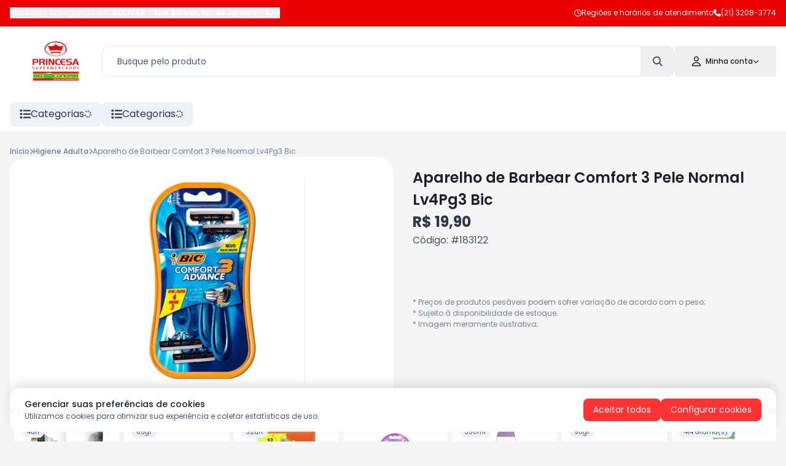

--- FILE ---
content_type: text/html; charset=utf-8
request_url: https://www.princesasupermercados.com.br/copacabana/produto/aparelho-de-barbear-comfort-3-pele-normal-lv4pg3-bic-173038
body_size: 18108
content:
<!DOCTYPE html><html lang="pt"><head><meta charSet="utf-8"/><meta name="viewport" content="width=device-width, initial-scale=1, minimum-scale=1, maximum-scale=1, user-scalable=no"/><link rel="preload" as="image" href="https://phygital-files.mercafacil.com/princesa/uploads/empresa/logo_ifood_princesa_redeconomia__f2a6a184-e87a-47c6-901d-05c420d519ef.png" fetchPriority="high"/><link rel="stylesheet" href="/_next/static/css/9983c16897d57892.css" data-precedence="next"/><link rel="stylesheet" href="/_next/static/css/7277805237f83cef.css" data-precedence="next"/><link rel="stylesheet" href="/_next/static/css/77b6a068f41adee1.css" data-precedence="next"/><link rel="preload" as="script" fetchPriority="low" href="/_next/static/chunks/webpack-060d3e0fe0f3e363.js"/><script src="/_next/static/chunks/3a7f5340-7dc74dca8079fa63.js" async=""></script><script src="/_next/static/chunks/1136-cfb44e1b91596a39.js" async=""></script><script src="/_next/static/chunks/main-app-4c5dbb08f9fd36f7.js" async=""></script><script src="/_next/static/chunks/b27dc69b-08d67a430fcb7240.js" async=""></script><script src="/_next/static/chunks/eef9e134-5a4bf673c1e882c1.js" async=""></script><script src="/_next/static/chunks/2136-fb41ce222d27800c.js" async=""></script><script src="/_next/static/chunks/729-cd4158d89a0480b9.js" async=""></script><script src="/_next/static/chunks/8968-1265a8ff172ffa80.js" async=""></script><script src="/_next/static/chunks/7880-f37135d229151d28.js" async=""></script><script src="/_next/static/chunks/7977-6bffd658ac0937e9.js" async=""></script><script src="/_next/static/chunks/5888-75bec0b1a9c80f17.js" async=""></script><script src="/_next/static/chunks/1118-05cee477e6fb50df.js" async=""></script><script src="/_next/static/chunks/6645-9d1faff151a9cac2.js" async=""></script><script src="/_next/static/chunks/4781-c968b22a01659cae.js" async=""></script><script src="/_next/static/chunks/2879-1eed1def71d69915.js" async=""></script><script src="/_next/static/chunks/8978-18da29d328b26470.js" async=""></script><script src="/_next/static/chunks/2048-c323ff2db6541532.js" async=""></script><script src="/_next/static/chunks/9309-79ffc1a763d4e2df.js" async=""></script><script src="/_next/static/chunks/app/(routes)/%5Blang%5D/%5Btenant%5D/%5Bstore%5D/produto/not-found-68858883918e6880.js" async=""></script><script src="/_next/static/chunks/app/(routes)/%5Blang%5D/%5Btenant%5D/%5Bstore%5D/produto/loading-0c7bd9117a091740.js" async=""></script><script src="/_next/static/chunks/456-242efdcc8d362c4a.js" async=""></script><script src="/_next/static/chunks/app/(routes)/%5Blang%5D/%5Btenant%5D/error-86afc49c0c5ba288.js" async=""></script><script src="/_next/static/chunks/app/(routes)/%5Blang%5D/%5Btenant%5D/not-found-847269679e9a60a6.js" async=""></script><script src="/_next/static/chunks/ab192eb5-b86f6ebc47d0ab03.js" async=""></script><script src="/_next/static/chunks/0e95678a-6903d980808052d4.js" async=""></script><script src="/_next/static/chunks/09a33358-719ea4dcfe4cee01.js" async=""></script><script src="/_next/static/chunks/2634-1e4d6619db88089f.js" async=""></script><script src="/_next/static/chunks/434-457ab97f81eef40c.js" async=""></script><script src="/_next/static/chunks/1083-a1310dcc05f362fa.js" async=""></script><script src="/_next/static/chunks/4674-3ba1205e636b20c8.js" async=""></script><script src="/_next/static/chunks/543-33f1e721337a5f61.js" async=""></script><script src="/_next/static/chunks/app/(routes)/%5Blang%5D/%5Btenant%5D/%5Bstore%5D/layout-9fbc48666e8dd10c.js" async=""></script><script src="/_next/static/chunks/app/(routes)/%5Blang%5D/%5Btenant%5D/%5Bstore%5D/error-a212d7ccbc0648ee.js" async=""></script><script src="/_next/static/chunks/app/(routes)/%5Blang%5D/%5Btenant%5D/%5Bstore%5D/not-found-e87e0d08e6ae7b33.js" async=""></script><title>Aparelho de Barbear Comfort 3 Pele Normal Lv4Pg3 Bic - BOLIVAR</title><meta name="description" content="Confira aqui o preço do produto: Aparelho de Barbear Comfort 3 Pele Normal Lv4Pg3 Bic. "/><meta name="robots" content="index, follow"/><meta name="googlebot" content="index, follow"/><link rel="canonical" href="https://www.princesasupermercados.com.br/copacabana/produto/m/aparelho-de-barbear-comfort-3-pele-normal-lv4pg3-bic-17974"/><meta property="og:title" content="Aparelho de Barbear Comfort 3 Pele Normal Lv4Pg3 Bic - BOLIVAR"/><meta property="og:description" content="Confira aqui o preço do produto: Aparelho de Barbear Comfort 3 Pele Normal Lv4Pg3 Bic. "/><meta property="og:image" content="https://phygital-files.mercafacil.com/princesa/uploads/produto/aparelho_de_barbear_comfort_3_pele_normal_lv4pg3_bic_92706744-e7d1-4e23-8143-c6ae22a2ed11.png"/><meta property="og:image:alt" content="Aparelho de Barbear Comfort 3 Pele Normal Lv4Pg3 Bic"/><meta name="twitter:card" content="summary_large_image"/><meta name="twitter:title" content="Aparelho de Barbear Comfort 3 Pele Normal Lv4Pg3 Bic - BOLIVAR"/><meta name="twitter:description" content="Confira aqui o preço do produto: Aparelho de Barbear Comfort 3 Pele Normal Lv4Pg3 Bic. "/><meta name="twitter:image" content="https://phygital-files.mercafacil.com/princesa/uploads/produto/aparelho_de_barbear_comfort_3_pele_normal_lv4pg3_bic_92706744-e7d1-4e23-8143-c6ae22a2ed11.png"/><meta name="twitter:image:alt" content="Aparelho de Barbear Comfort 3 Pele Normal Lv4Pg3 Bic"/><link rel="icon" href="https://phygital-files.mercafacil.com/princesa/uploads/empresa/coroa_logo_fundo_copiar_3_b23d407a-ce54-4a61-b3cf-32d2789ea0e7.png"/><meta name="next-size-adjust"/><meta id="__next-page-redirect" http-equiv="refresh" content="0;url=/copacabana/produto/m/aparelho-de-barbear-comfort-3-pele-normal-lv4pg3-bic-17974"/><script src="/_next/static/chunks/polyfills-42372ed130431b0a.js" noModule=""></script><style data-styled="" data-styled-version="6.1.19">.kAzpUG{display:flex;flex-direction:column;height:210px;padding:16px;background-color:#ffffff;width:100%;border-radius:8px;justify-content:space-between;align-items:center;}/*!sc*/
.LzxJf{display:flex;flex-direction:column;justify-content:center;}/*!sc*/
data-styled.g6[id="sc-6ee5b49c-0"]{content:"kAzpUG,LzxJf,"}/*!sc*/
.SExEE{display:flex;flex-direction:column;gap:16px;}/*!sc*/
.SExEE>div.swiper-container>div.swiper{padding:0px 16px;}/*!sc*/
.SExEE>div.swiper-container>div.swiper>div.swiper-wrapper>div.swiper-slide{height:auto;}/*!sc*/
.SExEE>div.swiper-container>div.swiper>div.swiper-wrapper>div.swiper-slide.featured-item{width:auto!important;}/*!sc*/
.SExEE>div.swiper-container>div.swiper>div.swiper-button-prev,.SExEE>div.swiper-container>div.swiper>div.swiper-button-next{display:none;}/*!sc*/
data-styled.g68[id="sc-80a91e0e-0"]{content:"SExEE,"}/*!sc*/
.ijbNHQ{display:flex;align-items:center;justify-content:space-between;font-weight:500;white-space:nowrap;gap:24px;font-size:18px;padding:0px 16px;}/*!sc*/
.ijbNHQ>span{max-width:100%;overflow:hidden;text-overflow:ellipsis;}/*!sc*/
data-styled.g69[id="sc-80a91e0e-1"]{content:"ijbNHQ,"}/*!sc*/
.bvFpvn{overflow:hidden;margin:0px 16px;}/*!sc*/
@media (max-width:992px){.bvFpvn{margin:0px 0px;}}/*!sc*/
.bvFpvn>div.embla__container{display:flex;margin-left:NaNpx;}/*!sc*/
@media (max-width:992px){.bvFpvn>div.embla__container{margin:0px 16px 0px 8px;}}/*!sc*/
.bvFpvn>div.embla__container>div.embla__slide{flex:0 0 calc(100% / 1.5);padding-left:8px;}/*!sc*/
.bvFpvn>div.embla__container>div.embla__slide.featured{flex:0 0 10%;}/*!sc*/
@media (min-width:380px){.bvFpvn>div.embla__container>div.embla__slide{flex:0 0 calc(100% / 2.5);}}/*!sc*/
@media (min-width:480px){.bvFpvn>div.embla__container>div.embla__slide{flex:0 0 calc(100% / 3.5);}}/*!sc*/
@media (min-width:768px){.bvFpvn>div.embla__container>div.embla__slide{flex:0 0 calc(100% / 4.5);}}/*!sc*/
@media (min-width:992px){.bvFpvn>div.embla__container>div.embla__slide{flex:0 0 calc(100% / 5);}}/*!sc*/
@media (min-width:1280px){.bvFpvn>div.embla__container>div.embla__slide{flex:0 0 calc(100% / 7);}}/*!sc*/
data-styled.g70[id="sc-80a91e0e-2"]{content:"bvFpvn,"}/*!sc*/
.cvkfuU{display:flex;flex-direction:column;min-height:100vh;}/*!sc*/
data-styled.g84[id="sc-72475e66-0"]{content:"cvkfuU,"}/*!sc*/
.gJzDHQ{flex:1;display:flex;flex-direction:column;width:100%;margin:0 auto;max-width:1440px;padding:24px 0px;}/*!sc*/
data-styled.g85[id="sc-72475e66-1"]{content:"gJzDHQ,"}/*!sc*/
*{box-sizing:border-box;}/*!sc*/
a{text-decoration:none;}/*!sc*/
html,body,#__next{height:100%;margin:0;padding:0;width:100%;}/*!sc*/
svg:focus{outline:none;}/*!sc*/
input[type='number']{--moz-appearance:textfield;}/*!sc*/
input::-webkit-outer-spin-button,input::-webkit-inner-spin-button{-webkit-appearance:none;}/*!sc*/
body{font-family:'__Poppins_6bee3b','__Poppins_Fallback_6bee3b';background:#f5f5f5;color:#1A202C;}/*!sc*/
:root{--rsbs-backdrop-bg:rgba(0,0,0,0.6);--rsbs-bg:#fff;--rsbs-handle-bg:hsla(0,0%,0%,0.14);--rsbs-max-w:550px;--rsbs-ml:auto;--rsbs-mr:auto;--rsbs-overlay-rounded:16px;}/*!sc*/
input,textarea,button{font-family:inherit;color:inherit;}/*!sc*/
h1,h2,h3,h4,h5,h6,p{margin:0;}/*!sc*/
a{text-decoration:none;}/*!sc*/
.shimmer{background:#f6f7f8;background-image:linear-gradient( to right,#f6f7f8 0%,#edeef1 20%,#f6f7f8 40%,#f6f7f8 100% );background-repeat:no-repeat;background-size:800px 100%;display:inline-block;position:relative;-webkit-animation-duration:1s;animation-duration:1s;-webkit-animation-fill-mode:forwards;animation-fill-mode:forwards;-webkit-animation-iteration-count:infinite;animation-iteration-count:infinite;-webkit-animation-name:placeholderShimmer;animation-name:placeholderShimmer;-webkit-animation-timing-function:linear;animation-timing-function:linear;}/*!sc*/
@keyframes placeholderShimmer{0%{background-position:-468px 0;}100%{background-position:468px 0;}}/*!sc*/
@keyframes spin{from{transform:rotate(0deg);}to{transform:rotate(720deg);}}/*!sc*/
.spinner{animation:spin infinite 2s ease;}/*!sc*/
.customScroll{scrollbar-gutter:stable;}/*!sc*/
.customScroll::-webkit-scrollbar{background-color:transparent;width:16px;}/*!sc*/
.customScroll::-webkit-scrollbar-track{background-color:transparent;}/*!sc*/
.customScroll::-webkit-scrollbar-thumb{background-color:#babac0;border-radius:16px;}/*!sc*/
.customScroll::-webkit-scrollbar-button{display:none;}/*!sc*/
@media (min-width:1280px){.hide-larger-1280{display:none;}}/*!sc*/
@media (max-width:1280px){.hide-smaller-1280{display:none;}}/*!sc*/
@media (min-width:992px){.hide-larger-992{display:none;}}/*!sc*/
@media (max-width:992px){.hide-smaller-992{display:none;}}/*!sc*/
@media (min-width:768px){.hide-larger-768{display:none;}}/*!sc*/
@media (max-width:768px){.hide-smaller-768{display:none;}}/*!sc*/
@media (min-width:480px){.hide-larger-480{display:none;}}/*!sc*/
@media (max-width:480px){.hide-smaller-480{display:none;}}/*!sc*/
@media (min-width:320px){.hide-larger-320{display:none;}}/*!sc*/
@media (max-width:320px){.hide-smaller-320{display:none;}}/*!sc*/
div.swiper{z-index:unset;}/*!sc*/
div.swiper>div.swiper-wrapper{z-index:unset;}/*!sc*/
data-styled.g86[id="sc-global-hxphYm1"]{content:"sc-global-hxphYm1,"}/*!sc*/
.kZupXx{display:flex;align-items:center;z-index:10;position:fixed;bottom:16px;left:16px;}/*!sc*/
.kZupXx>div.opened-text-container{display:flex;align-items:center;z-index:1;width:56px;height:56px;margin-left:-56px;border-radius:27px;white-space:nowrap;overflow:hidden;box-shadow:#00000014 2px 0px 8px 2px;transition:all 0.3s;background-color:#ffffff;}/*!sc*/
.kZupXx>div.opened-text-container>div.opened-text-content{display:flex;flex-direction:column;padding:16px;padding-left:64px;}/*!sc*/
.kZupXx>div.opened-text-container>div.opened-text-content>span:first-child{font-weight:500;font-size:14px;color:#2D3748;}/*!sc*/
.kZupXx>div.opened-text-container>div.opened-text-content>span:last-child{font-size:12px;color:#718096;}/*!sc*/
.kZupXx:hover>div.opened-text-container{width:100%;}/*!sc*/
data-styled.g107[id="sc-22826ddd-0"]{content:"kZupXx,"}/*!sc*/
.kubTCH{display:flex;align-items:center;justify-content:center;z-index:2;min-width:56px;min-height:56px;border-radius:50%;animation-name:pulse;animation-duration:1.5s;animation-timing-function:ease-out;animation-iteration-count:infinite;background:#25d366;color:#ffffff;}/*!sc*/
@keyframes pulse{0%{box-shadow:0 0 0 0 rgba(37,211,102,0.5);}80%{box-shadow:0 0 0 14px rgba(37,211,102,0);}}/*!sc*/
data-styled.g108[id="sc-22826ddd-1"]{content:"kubTCH,"}/*!sc*/
.jNPRSI{display:flex;flex-direction:column;background:#ffffff;color:#1A202C;}/*!sc*/
data-styled.g109[id="sc-e129415f-0"]{content:"jNPRSI,"}/*!sc*/
.dAqxiC{display:flex;flex-direction:column;width:100%;max-width:1440px;gap:24px;margin:0 auto;padding:0px 24px;}/*!sc*/
data-styled.g110[id="sc-e129415f-1"]{content:"dAqxiC,"}/*!sc*/
.keywtL{display:flex;flex-wrap:wrap;flex-grow:1;gap:48px;padding:32px 0px;}/*!sc*/
.sc-e129415f-2+.sc-e129415f-2{border-top:1px solid #E2E8F0;}/*!sc*/
data-styled.g111[id="sc-e129415f-2"]{content:"keywtL,"}/*!sc*/
.hhkpBI{display:flex;flex-direction:column;align-items:center;flex:1;gap:24px;}/*!sc*/
.hhkpBI>span{font-weight:600;font-size:16px;}/*!sc*/
data-styled.g112[id="sc-e129415f-3"]{content:"hhkpBI,"}/*!sc*/
.ecqqAG{display:flex;flex-direction:row;align-items:center;height:100%;color:#718096;}/*!sc*/
data-styled.g113[id="sc-e129415f-4"]{content:"ecqqAG,"}/*!sc*/
.fcfXMR{display:flex;align-items:center;gap:32px;}/*!sc*/
.fcfXMR>a{transition:all 0.2s;}/*!sc*/
.fcfXMR>a:hover{transform:translateY(-4px);}/*!sc*/
data-styled.g114[id="sc-d32522ce-0"]{content:"fcfXMR,"}/*!sc*/
.dKgOGi{display:flex;align-items:center;gap:32px;}/*!sc*/
.dKgOGi>a{display:flex;align-items:center;justify-content:center;border-radius:8px;font-weight:600;height:100%;transition:all 0.2s;white-space:nowrap;gap:8px;padding:8px 16px;border:1px solid #EDF2F7;font-size:14px;background:#F7FAFC;color:#1A202C;}/*!sc*/
.dKgOGi>a:hover{transform:translateY(-4px);}/*!sc*/
data-styled.g115[id="sc-f05ab91d-0"]{content:"dKgOGi,"}/*!sc*/
.jRXoqS{display:flex;align-items:center;justify-content:center;gap:24px;}/*!sc*/
.jRXoqS>a{display:flex;align-items:flex-end;justify-content:center;border-radius:8px;transition:all 0.2s;padding:8px;background:#cc0000;color:#FFFFFF;}/*!sc*/
.jRXoqS>a:hover{transform:translateY(-4px);}/*!sc*/
data-styled.g116[id="sc-a004952e-0"]{content:"jRXoqS,"}/*!sc*/
.jxBeiD{display:flex;flex-direction:row;align-items:center;justify-content:center;flex-wrap:wrap;column-gap:32px;row-gap:12px;}/*!sc*/
.jxBeiD>div.contact-item,.jxBeiD>a.contact-item{display:flex;flex-direction:row;align-items:center;font-weight:500;white-space:nowrap;gap:8px;font-size:14px;color:inherit;}/*!sc*/
.jxBeiD>div.contact-item.whatsapp,.jxBeiD>a.contact-item.whatsapp,.jxBeiD>div.contact-item.email,.jxBeiD>a.contact-item.email{transition:all 0.2s;}/*!sc*/
.jxBeiD>div.contact-item.whatsapp:hover,.jxBeiD>a.contact-item.whatsapp:hover,.jxBeiD>div.contact-item.email:hover,.jxBeiD>a.contact-item.email:hover{text-decoration:underline;}/*!sc*/
data-styled.g117[id="sc-526627bb-0"]{content:"jxBeiD,"}/*!sc*/
.gVPAkP{display:flex;flex-direction:column;min-width:260px;height:100%;gap:16px;}/*!sc*/
.gVPAkP>a,.gVPAkP>button{display:flex;align-items:center;transition:all 0.2s;font-size:14px;gap:8px;}/*!sc*/
.gVPAkP>a:hover,.gVPAkP>button:hover{text-decoration:underline;}/*!sc*/
.gVPAkP>a>div.title-container,.gVPAkP>button>div.title-container{display:table;table-layout:fixed;width:100%;}/*!sc*/
.gVPAkP>a>div.title-container span,.gVPAkP>button>div.title-container span{display:table-cell;white-space:nowrap;text-overflow:ellipsis;overflow:hidden;text-align:left;}/*!sc*/
data-styled.g118[id="sc-70ff3b70-0"]{content:"gVPAkP,"}/*!sc*/
.jbldvb{background:#ee0000;color:#FFFFFF;}/*!sc*/
data-styled.g119[id="sc-2b5f70a9-0"]{content:"jbldvb,"}/*!sc*/
.hPYKjw{display:flex;align-items:center;width:100%;max-width:1440px;margin:0 auto;padding:32px;gap:16px;}/*!sc*/
@media (max-width:992px){.hPYKjw{flex-direction:column;align-items:center;padding:32px 16px;gap:32px;}}/*!sc*/
.hPYKjw>div.info{flex:1;display:flex;flex-direction:column;align-items:center;text-align:center;gap:8px;}/*!sc*/
.hPYKjw>div.info>span{font-weight:500;font-size:18px;}/*!sc*/
.hPYKjw>div.info>p{font-size:12px;}/*!sc*/
data-styled.g120[id="sc-2b5f70a9-1"]{content:"hPYKjw,"}/*!sc*/
.rKyrh{flex:1;display:flex;align-items:center;flex-wrap:wrap;justify-content:center;gap:16px;}/*!sc*/
.rKyrh>input{flex:1;height:100%;border-radius:8px;min-width:270px;max-width:400px;padding:8px 16px;color:#2D3748;}/*!sc*/
.rKyrh>input::placeholder{color:#718096;}/*!sc*/
.rKyrh>button{display:flex;align-items:center;height:100%;border-radius:8px;white-space:nowrap;background:#cc0000;color:#FFFFFF;padding:8px 16px;gap:8px;}/*!sc*/
data-styled.g121[id="sc-2b5f70a9-2"]{content:"rKyrh,"}/*!sc*/
.hoCHrU{display:flex;flex-direction:row;align-items:center;justify-content:space-between;width:100%;gap:32px;}/*!sc*/
@media (max-width:768px){.hoCHrU{flex-direction:column;justify-content:center;}}/*!sc*/
.hoCHrU>span{color:#718096;font-size:14px;}/*!sc*/
data-styled.g122[id="sc-5dc944db-0"]{content:"hoCHrU,"}/*!sc*/
.kqGEdP{display:flex;align-items:center;border-radius:8px;cursor:pointer;background:#EDF2F7;color:#2D3748;padding:8px 16px;margin:8px 0px;gap:8px;}/*!sc*/
@media (max-width:768px){.kqGEdP:is(.hide-smaller-768){display:none;}}/*!sc*/
@media (min-width:768px){.kqGEdP:is(.hide-larger-768){display:none;}}/*!sc*/
data-styled.g133[id="sc-8665dadd-0"]{content:"kqGEdP,"}/*!sc*/
.bImPgI{display:flex;align-items:center;min-height:100%;gap:16px;}/*!sc*/
.bImPgI:last-child{display:flex;flex:1;}/*!sc*/
data-styled.g134[id="sc-8665dadd-1"]{content:"bImPgI,"}/*!sc*/
.dfxRuH{position:relative;flex:1;max-width:100%;}/*!sc*/
data-styled.g135[id="sc-8665dadd-2"]{content:"dfxRuH,"}/*!sc*/
.fDOALF{display:flex;align-items:center;gap:48px;}/*!sc*/
data-styled.g136[id="sc-8665dadd-3"]{content:"fDOALF,"}/*!sc*/
.fLESsi{z-index:2;background:#ffffff;}/*!sc*/
data-styled.g137[id="sc-1acbf0ee-0"]{content:"fLESsi,"}/*!sc*/
.ldoRdo{display:flex;align-items:center;justify-content:space-between;width:100%;max-width:1440px;margin:0 auto;padding:0px 16px;}/*!sc*/
data-styled.g138[id="sc-1acbf0ee-1"]{content:"ldoRdo,"}/*!sc*/
.mWCxU{width:150px;height:80px;position:relative;}/*!sc*/
data-styled.g147[id="sc-973e5730-0"]{content:"mWCxU,"}/*!sc*/
.iVsNyI{display:inline-block;position:relative;border-radius:12px 12px 0 0;color:inherit;}/*!sc*/
data-styled.g148[id="sc-1e798552-0"]{content:"iVsNyI,"}/*!sc*/
.lfUjzd{display:flex;align-items:center;gap:4px;padding:16px 28px;}/*!sc*/
.lfUjzd>span{font-weight:500;margin-left:8px;font-size:12px;}/*!sc*/
data-styled.g149[id="sc-1e798552-1"]{content:"lfUjzd,"}/*!sc*/
.fcxylZ{display:flex;align-items:center;position:relative;color:#4A5568;}/*!sc*/
data-styled.g151[id="sc-b02ba311-0"]{content:"fcxylZ,"}/*!sc*/
.eVfhve{flex:1;height:50px;min-width:250px;border-radius:12px;overflow:hidden;background:#ffffff;color:#1A202C;border:1px solid #E2E8F0;font-size:14px;padding:6px 64px 6px 24px;}/*!sc*/
.eVfhve::placeholder{color:#4A5568;}/*!sc*/
data-styled.g152[id="sc-b02ba311-1"]{content:"eVfhve,"}/*!sc*/
.ihwkrc{display:flex;align-items:center;justify-content:center;transition:all 0.2s;position:absolute;right:0;height:100%;width:56px;border-radius:0px 12px 12px 0px;}/*!sc*/
.ihwkrc:hover{background:#F7FAFC;}/*!sc*/
data-styled.g153[id="sc-b02ba311-2"]{content:"ihwkrc,"}/*!sc*/
.dxotfE{display:flex;flex-direction:column;position:sticky;top:0;z-index:3;background:#ffffff;color:#1A202C;border-bottom:1px solid #ffffff;}/*!sc*/
data-styled.g156[id="sc-b22f42d7-0"]{content:"dxotfE,"}/*!sc*/
.dnzJAo{display:flex;align-items:center;width:100%;max-width:1440px;gap:16px;margin:0 auto;padding:8px 16px;justify-content:space-between;}/*!sc*/
.dnzJAo>div.search-larger-than-768{flex:1;margin:24px 0;}/*!sc*/
@media (max-width:768px){.dnzJAo>div.search-larger-than-768>div.search-input{display:none;}}/*!sc*/
data-styled.g157[id="sc-b22f42d7-1"]{content:"dnzJAo,"}/*!sc*/
.lhgFHA{flex:1;display:flex;position:relative;}/*!sc*/
data-styled.g158[id="sc-b22f42d7-2"]{content:"lhgFHA,"}/*!sc*/
.eEYQlf{flex:1;display:flex;flex-direction:column;z-index:2;}/*!sc*/
data-styled.g159[id="sc-b22f42d7-3"]{content:"eEYQlf,"}/*!sc*/
.hVnfxE{display:flex;align-items:center;gap:8px;}/*!sc*/
.hVnfxE>div.mobile-search-button{padding:8px;}/*!sc*/
data-styled.g160[id="sc-b22f42d7-4"]{content:"hVnfxE,"}/*!sc*/
.mzjQv{display:flex;align-items:center;overflow-y:hidden;transition:height 0.4s linear;height:0;}/*!sc*/
.mzjQv>div.mobile-search-content{flex:1;padding:8px;}/*!sc*/
data-styled.g161[id="sc-b22f42d7-5"]{content:"mzjQv,"}/*!sc*/
.hJAHQo{display:flex;flex-direction:column;background:#ee0000;color:#FFFFFF;border-bottom:1px solid #ee0000;}/*!sc*/
data-styled.g169[id="sc-14b499d1-0"]{content:"hJAHQo,"}/*!sc*/
.erZtvv{flex:1;display:flex;align-items:center;justify-content:space-between;width:100%;max-width:1440px;margin:0 auto;padding:12px 16px;font-size:12px;gap:24px;}/*!sc*/
.erZtvv>div.store-info{display:flex;align-items:center;width:100%;overflow:hidden;}/*!sc*/
.erZtvv>div.store-info>button{display:flex;align-items:center;white-space:nowrap;overflow:hidden;gap:8px;}/*!sc*/
.erZtvv>div.store-info>button>span{overflow:hidden;text-overflow:ellipsis;max-width:100%;}/*!sc*/
@media (max-width:992px){.erZtvv>div.store-info>button>span>span.prefix-store-info{display:none;}}/*!sc*/
.erZtvv>div.store-info>button>span>b{font-weight:600;}/*!sc*/
.erZtvv>div.other-info{flex:1;display:flex;align-items:center;justify-content:flex-end;transition:all 0.2s;gap:16px;}/*!sc*/
.erZtvv>div.other-info>div.item,.erZtvv>div.other-info>a>div.item{display:flex;align-items:center;gap:8px;}/*!sc*/
.erZtvv>div.other-info>div.item:is(a > div.item):hover,.erZtvv>div.other-info>a>div.item:is(a > div.item):hover{text-decoration:underline;}/*!sc*/
.erZtvv>div.other-info>div.item>span,.erZtvv>div.other-info>a>div.item>span{white-space:nowrap;}/*!sc*/
@media (max-width:768px){.erZtvv>div.other-info:has(a > div.item)>div.item.store-phone{display:none;}}/*!sc*/
@media (max-width:992px){.erZtvv>div.other-info>a.regions-link{display:none;}}/*!sc*/
data-styled.g170[id="sc-14b499d1-1"]{content:"erZtvv,"}/*!sc*/
.dmaJZM{flex:1;display:flex;flex-direction:column;min-height:100%;width:100%;}/*!sc*/
data-styled.g177[id="sc-e5cd722e-0"]{content:"dmaJZM,"}/*!sc*/
.lfKFAB{display:flex;flex-direction:column;gap:32px;}/*!sc*/
data-styled.g178[id="sc-f624abef-0"]{content:"lfKFAB,"}/*!sc*/
.iPSuIm{display:flex;flex-direction:column;gap:16px;}/*!sc*/
data-styled.g179[id="sc-f624abef-1"]{content:"iPSuIm,"}/*!sc*/
.euTHyQ{display:flex;flex-direction:column;}/*!sc*/
data-styled.g180[id="sc-f624abef-2"]{content:"euTHyQ,"}/*!sc*/
.eweoiP{display:flex;flex-direction:row;flex-grow:1;width:100%;padding:0px 16px;}/*!sc*/
@media (max-width:768px){.eweoiP{flex-direction:column;}}/*!sc*/
data-styled.g181[id="sc-f624abef-3"]{content:"eweoiP,"}/*!sc*/
.ecHvNA{flex:1;display:flex;flex-direction:column;align-items:center;justify-content:center;position:relative;min-width:300px;min-height:400px;max-height:400px;border-radius:24px;background:#ffffff;padding:32px;}/*!sc*/
.ecHvNA>img{padding:32px;}/*!sc*/
data-styled.g182[id="sc-f624abef-4"]{content:"ecHvNA,"}/*!sc*/
.jjbFkr{flex:1;display:flex;flex-direction:column;align-items:flex-start;min-width:300px;gap:24px;padding:0px 32px;margin:16px 0px;}/*!sc*/
@media (max-width:768px){.jjbFkr{flex:unset;padding:0;}}/*!sc*/
.jjbFkr>span.product-name{font-weight:600;font-size:24px;}/*!sc*/
data-styled.g184[id="sc-f624abef-6"]{content:"jjbFkr,"}/*!sc*/
.inUDwN{display:flex;flex-direction:column;border-radius:8px;padding:16px;background:#ffffff;margin:0px 16px;}/*!sc*/
.inUDwN>span{font-weight:500;margin-bottom:16px;font-size:20px;}/*!sc*/
data-styled.g186[id="sc-f624abef-8"]{content:"inUDwN,"}/*!sc*/
</style></head><body><div class="sc-e5cd722e-0 dmaJZM"><div id="header-top" class="sc-14b499d1-0 hJAHQo"><div class="sc-14b499d1-1 erZtvv"><div class="store-info"><button><span><span class="prefix-store-info">Você está navegando em:<!-- --> </span><b>BOLIVAR<!-- --> - <!-- -->Rua Bolivar<!-- -->,<!-- --> <!-- -->Rio de Janeiro<!-- --> -<!-- --> <!-- -->RJ</b></span><svg aria-hidden="true" focusable="false" data-prefix="fas" data-icon="chevron-down" class="svg-inline--fa fa-chevron-down " role="img" xmlns="http://www.w3.org/2000/svg" viewBox="0 0 512 512" color="inherit" font-size="10"><path fill="currentColor" d="M233.4 406.6c12.5 12.5 32.8 12.5 45.3 0l192-192c12.5-12.5 12.5-32.8 0-45.3s-32.8-12.5-45.3 0L256 338.7 86.6 169.4c-12.5-12.5-32.8-12.5-45.3 0s-12.5 32.8 0 45.3l192 192z"></path></svg></button></div><div class="other-info"><a class="regions-link" href="/copacabana/regioes-e-horarios-atendimento"><div class="item"><svg aria-hidden="true" focusable="false" data-prefix="far" data-icon="clock" class="svg-inline--fa fa-clock " role="img" xmlns="http://www.w3.org/2000/svg" viewBox="0 0 512 512" color="inherit" font-size="12"><path fill="currentColor" d="M464 256A208 208 0 1 1 48 256a208 208 0 1 1 416 0zM0 256a256 256 0 1 0 512 0A256 256 0 1 0 0 256zM232 120l0 136c0 8 4 15.5 10.7 20l96 64c11 7.4 25.9 4.4 33.3-6.7s4.4-25.9-6.7-33.3L280 243.2 280 120c0-13.3-10.7-24-24-24s-24 10.7-24 24z"></path></svg><span>Regiões e horários de atendimento</span></div></a><div class="item store-phone"><svg aria-hidden="true" focusable="false" data-prefix="fas" data-icon="phone" class="svg-inline--fa fa-phone " role="img" xmlns="http://www.w3.org/2000/svg" viewBox="0 0 512 512" color="inherit" font-size="12"><path fill="currentColor" d="M164.9 24.6c-7.7-18.6-28-28.5-47.4-23.2l-88 24C12.1 30.2 0 46 0 64C0 311.4 200.6 512 448 512c18 0 33.8-12.1 38.6-29.5l24-88c5.3-19.4-4.6-39.7-23.2-47.4l-96-40c-16.3-6.8-35.2-2.1-46.3 11.6L304.7 368C234.3 334.7 177.3 277.7 144 207.3L193.3 167c13.7-11.2 18.4-30 11.6-46.3l-40-96z"></path></svg><span>(21) 3208-3774</span></div></div></div></div><!--$!--><template data-dgst="BAILOUT_TO_CLIENT_SIDE_RENDERING"></template><!--/$--><div id="header-middle" class="sc-b22f42d7-0 dxotfE"><div class="sc-b22f42d7-1 dnzJAo"><a class="sc-973e5730-0 mWCxU" href="/copacabana"><img alt="BOLIVAR" fetchPriority="high" decoding="async" data-nimg="fill" style="position:absolute;height:100%;width:100%;left:0;top:0;right:0;bottom:0;object-fit:contain;color:transparent" src="https://phygital-files.mercafacil.com/princesa/uploads/empresa/logo_ifood_princesa_redeconomia__f2a6a184-e87a-47c6-901d-05c420d519ef.png"/></a><div class="search-larger-than-768"><div class="sc-b22f42d7-2 lhgFHA search-input"><div class="sc-b22f42d7-3 eEYQlf"><div class="sc-b02ba311-0 fcxylZ"><input autoComplete="off" spellCheck="false" placeholder="Busque pelo produto" class="sc-b02ba311-1 eVfhve" value=""/><button class="sc-b02ba311-2 ihwkrc"><svg aria-hidden="true" focusable="false" data-prefix="fas" data-icon="magnifying-glass" class="svg-inline--fa fa-magnifying-glass " role="img" xmlns="http://www.w3.org/2000/svg" viewBox="0 0 512 512" color="inherit" font-size="16"><path fill="currentColor" d="M416 208c0 45.9-14.9 88.3-40 122.7L502.6 457.4c12.5 12.5 12.5 32.8 0 45.3s-32.8 12.5-45.3 0L330.7 376c-34.4 25.2-76.8 40-122.7 40C93.1 416 0 322.9 0 208S93.1 0 208 0S416 93.1 416 208zM208 352a144 144 0 1 0 0-288 144 144 0 1 0 0 288z"></path></svg></button></div></div></div></div><div class="sc-b22f42d7-4 hVnfxE"><button class="hide-larger-768 mobile-search-button"><svg aria-hidden="true" focusable="false" data-prefix="fas" data-icon="magnifying-glass" class="svg-inline--fa fa-magnifying-glass " role="img" xmlns="http://www.w3.org/2000/svg" viewBox="0 0 512 512" color="inherit" font-size="16"><path fill="currentColor" d="M416 208c0 45.9-14.9 88.3-40 122.7L502.6 457.4c12.5 12.5 12.5 32.8 0 45.3s-32.8 12.5-45.3 0L330.7 376c-34.4 25.2-76.8 40-122.7 40C93.1 416 0 322.9 0 208S93.1 0 208 0S416 93.1 416 208zM208 352a144 144 0 1 0 0-288 144 144 0 1 0 0 288z"></path></svg></button><div data-headlessui-state="" class="sc-1e798552-0 iVsNyI"><button id="headlessui-menu-button-:Rqj4pnajsvffa:" aria-haspopup="menu" aria-expanded="false" data-headlessui-state="" class="sc-1e798552-1 lfUjzd"><svg aria-hidden="true" focusable="false" data-prefix="far" data-icon="user" class="svg-inline--fa fa-user " role="img" xmlns="http://www.w3.org/2000/svg" viewBox="0 0 448 512" color="inherit" font-size="16"><path fill="currentColor" d="M304 128a80 80 0 1 0 -160 0 80 80 0 1 0 160 0zM96 128a128 128 0 1 1 256 0A128 128 0 1 1 96 128zM49.3 464l349.5 0c-8.9-63.3-63.3-112-129-112l-91.4 0c-65.7 0-120.1 48.7-129 112zM0 482.3C0 383.8 79.8 304 178.3 304l91.4 0C368.2 304 448 383.8 448 482.3c0 16.4-13.3 29.7-29.7 29.7L29.7 512C13.3 512 0 498.7 0 482.3z"></path></svg><span class="hide-smaller-992">Minha conta</span><svg aria-hidden="true" focusable="false" data-prefix="fas" data-icon="chevron-down" class="svg-inline--fa fa-chevron-down " role="img" xmlns="http://www.w3.org/2000/svg" viewBox="0 0 512 512" color="inherit" font-size="10"><path fill="currentColor" d="M233.4 406.6c12.5 12.5 32.8 12.5 45.3 0l192-192c12.5-12.5 12.5-32.8 0-45.3s-32.8-12.5-45.3 0L256 338.7 86.6 169.4c-12.5-12.5-32.8-12.5-45.3 0s-12.5 32.8 0 45.3l192 192z"></path></svg></button></div></div></div><div class="sc-b22f42d7-5 mzjQv hide-larger-768"><div class="mobile-search-content"><div class="sc-b22f42d7-2 lhgFHA search-input"><div class="sc-b22f42d7-3 eEYQlf"><div class="sc-b02ba311-0 fcxylZ"><input autoComplete="off" spellCheck="false" placeholder="Busque pelo produto" class="sc-b02ba311-1 eVfhve" value=""/><button class="sc-b02ba311-2 ihwkrc"><svg aria-hidden="true" focusable="false" data-prefix="fas" data-icon="magnifying-glass" class="svg-inline--fa fa-magnifying-glass " role="img" xmlns="http://www.w3.org/2000/svg" viewBox="0 0 512 512" color="inherit" font-size="16"><path fill="currentColor" d="M416 208c0 45.9-14.9 88.3-40 122.7L502.6 457.4c12.5 12.5 12.5 32.8 0 45.3s-32.8 12.5-45.3 0L330.7 376c-34.4 25.2-76.8 40-122.7 40C93.1 416 0 322.9 0 208S93.1 0 208 0S416 93.1 416 208zM208 352a144 144 0 1 0 0-288 144 144 0 1 0 0 288z"></path></svg></button></div></div></div></div></div></div><div id="header-bottom" class="sc-1acbf0ee-0 fLESsi"><div class="sc-1acbf0ee-1 ldoRdo"><nav class="sc-8665dadd-2 dfxRuH"><div class="inline-block text-left w-full" data-headlessui-state=""><div class="sc-8665dadd-3 fDOALF"><ul class="sc-8665dadd-1 bImPgI"><li class="sc-8665dadd-0 kqGEdP hide-smaller-768 dropdown-button"><svg aria-hidden="true" focusable="false" data-prefix="fas" data-icon="list" class="svg-inline--fa fa-list " role="img" xmlns="http://www.w3.org/2000/svg" viewBox="0 0 512 512" color="inherit" font-size="18"><path fill="currentColor" d="M40 48C26.7 48 16 58.7 16 72l0 48c0 13.3 10.7 24 24 24l48 0c13.3 0 24-10.7 24-24l0-48c0-13.3-10.7-24-24-24L40 48zM192 64c-17.7 0-32 14.3-32 32s14.3 32 32 32l288 0c17.7 0 32-14.3 32-32s-14.3-32-32-32L192 64zm0 160c-17.7 0-32 14.3-32 32s14.3 32 32 32l288 0c17.7 0 32-14.3 32-32s-14.3-32-32-32l-288 0zm0 160c-17.7 0-32 14.3-32 32s14.3 32 32 32l288 0c17.7 0 32-14.3 32-32s-14.3-32-32-32l-288 0zM16 232l0 48c0 13.3 10.7 24 24 24l48 0c13.3 0 24-10.7 24-24l0-48c0-13.3-10.7-24-24-24l-48 0c-13.3 0-24 10.7-24 24zM40 368c-13.3 0-24 10.7-24 24l0 48c0 13.3 10.7 24 24 24l48 0c13.3 0 24-10.7 24-24l0-48c0-13.3-10.7-24-24-24l-48 0z"></path></svg>Categorias<svg aria-hidden="true" focusable="false" data-prefix="fas" data-icon="spinner" class="svg-inline--fa fa-spinner fa-spin " role="img" xmlns="http://www.w3.org/2000/svg" viewBox="0 0 512 512" color="inherit" font-size="12"><path fill="currentColor" d="M304 48a48 48 0 1 0 -96 0 48 48 0 1 0 96 0zm0 416a48 48 0 1 0 -96 0 48 48 0 1 0 96 0zM48 304a48 48 0 1 0 0-96 48 48 0 1 0 0 96zm464-48a48 48 0 1 0 -96 0 48 48 0 1 0 96 0zM142.9 437A48 48 0 1 0 75 369.1 48 48 0 1 0 142.9 437zm0-294.2A48 48 0 1 0 75 75a48 48 0 1 0 67.9 67.9zM369.1 437A48 48 0 1 0 437 369.1 48 48 0 1 0 369.1 437z"></path></svg></li><li class="sc-8665dadd-0 kqGEdP hide-larger-768 dropdown-button"><svg aria-hidden="true" focusable="false" data-prefix="fas" data-icon="list" class="svg-inline--fa fa-list " role="img" xmlns="http://www.w3.org/2000/svg" viewBox="0 0 512 512" color="inherit" font-size="18"><path fill="currentColor" d="M40 48C26.7 48 16 58.7 16 72l0 48c0 13.3 10.7 24 24 24l48 0c13.3 0 24-10.7 24-24l0-48c0-13.3-10.7-24-24-24L40 48zM192 64c-17.7 0-32 14.3-32 32s14.3 32 32 32l288 0c17.7 0 32-14.3 32-32s-14.3-32-32-32L192 64zm0 160c-17.7 0-32 14.3-32 32s14.3 32 32 32l288 0c17.7 0 32-14.3 32-32s-14.3-32-32-32l-288 0zm0 160c-17.7 0-32 14.3-32 32s14.3 32 32 32l288 0c17.7 0 32-14.3 32-32s-14.3-32-32-32l-288 0zM16 232l0 48c0 13.3 10.7 24 24 24l48 0c13.3 0 24-10.7 24-24l0-48c0-13.3-10.7-24-24-24l-48 0c-13.3 0-24 10.7-24 24zM40 368c-13.3 0-24 10.7-24 24l0 48c0 13.3 10.7 24 24 24l48 0c13.3 0 24-10.7 24-24l0-48c0-13.3-10.7-24-24-24l-48 0z"></path></svg><span class="hide-smaller-480">Categorias</span><svg aria-hidden="true" focusable="false" data-prefix="fas" data-icon="spinner" class="svg-inline--fa fa-spinner fa-spin " role="img" xmlns="http://www.w3.org/2000/svg" viewBox="0 0 512 512" color="inherit" font-size="12"><path fill="currentColor" d="M304 48a48 48 0 1 0 -96 0 48 48 0 1 0 96 0zm0 416a48 48 0 1 0 -96 0 48 48 0 1 0 96 0zM48 304a48 48 0 1 0 0-96 48 48 0 1 0 0 96zm464-48a48 48 0 1 0 -96 0 48 48 0 1 0 96 0zM142.9 437A48 48 0 1 0 75 369.1 48 48 0 1 0 142.9 437zm0-294.2A48 48 0 1 0 75 75a48 48 0 1 0 67.9 67.9zM369.1 437A48 48 0 1 0 437 369.1 48 48 0 1 0 369.1 437z"></path></svg></li></ul><ul class="sc-8665dadd-1 bImPgI"></ul></div></div></nav></div></div><!--$!--><template data-dgst="NEXT_REDIRECT;replace;/copacabana/produto/m/aparelho-de-barbear-comfort-3-pele-normal-lv4pg3-bic-17974;308;"></template><div id="container" class="sc-72475e66-0 cvkfuU"><div class="sc-72475e66-1 gJzDHQ"><div class="sc-f624abef-0 lfKFAB"><div class="sc-f624abef-1 iPSuIm"><div class="sc-f624abef-2 euTHyQ"><div class="shimmer" style="margin-left:16px;border-radius:4px;height:18px;width:30%"></div></div><div class="sc-f624abef-3 eweoiP"><div class="sc-f624abef-4 ecHvNA"><div class="shimmer" style="border-radius:8px;flex:1;width:100%"></div></div><div class="sc-f624abef-6 jjbFkr"><div class="shimmer" style="border-radius:4px;height:36px;width:240px"></div><div class="shimmer" style="border-radius:4px;height:36px;width:180px"></div><div class="shimmer" style="border-radius:4px;height:24px;width:130px"></div><div class="shimmer" style="border-radius:8px;height:48px;width:100%"></div><div style="gap:4px;width:100%"><div class="shimmer" style="border-radius:4px;width:90%;height:18px"></div><div class="shimmer" style="border-radius:4px;width:85%;height:18px"></div><div class="shimmer" style="border-radius:4px;width:80%;height:18px"></div></div></div></div></div><div class="sc-f624abef-8 inUDwN"><span class="shimmer" style="border-radius:4px;height:30px;width:240px"></span><div style="display:flex;flex-direction:column;gap:8px"><div class="shimmer" style="border-radius:4px;height:18px;width:100%"></div><div class="shimmer" style="border-radius:4px;height:18px;width:100%"></div><div class="shimmer" style="border-radius:4px;height:18px;width:100px"></div></div></div><div class="sc-80a91e0e-0 SExEE"><div class="sc-80a91e0e-1 ijbNHQ"><div style="width:140px;height:24px" class="shimmer"></div><div style="width:60px;height:12px" class="shimmer"></div></div><div class="sc-80a91e0e-2 bvFpvn"><div class="embla__container"><div class="embla__slide"><div display="flex" height="210px" width="100%" class="sc-6ee5b49c-0 kAzpUG"><div display="flex" class="sc-6ee5b49c-0 LzxJf"><div style="width:90px;height:80px;border-radius:8px" class="shimmer"></div><div style="width:90px;height:12px;margin-top:16px" class="shimmer"></div><div style="width:70px;height:12px;margin-top:6px" class="shimmer"></div></div><div style="width:40px;height:16px;margin-top:16px" class="shimmer"></div></div></div><div class="embla__slide"><div display="flex" height="210px" width="100%" class="sc-6ee5b49c-0 kAzpUG"><div display="flex" class="sc-6ee5b49c-0 LzxJf"><div style="width:90px;height:80px;border-radius:8px" class="shimmer"></div><div style="width:90px;height:12px;margin-top:16px" class="shimmer"></div><div style="width:70px;height:12px;margin-top:6px" class="shimmer"></div></div><div style="width:40px;height:16px;margin-top:16px" class="shimmer"></div></div></div><div class="embla__slide"><div display="flex" height="210px" width="100%" class="sc-6ee5b49c-0 kAzpUG"><div display="flex" class="sc-6ee5b49c-0 LzxJf"><div style="width:90px;height:80px;border-radius:8px" class="shimmer"></div><div style="width:90px;height:12px;margin-top:16px" class="shimmer"></div><div style="width:70px;height:12px;margin-top:6px" class="shimmer"></div></div><div style="width:40px;height:16px;margin-top:16px" class="shimmer"></div></div></div><div class="embla__slide"><div display="flex" height="210px" width="100%" class="sc-6ee5b49c-0 kAzpUG"><div display="flex" class="sc-6ee5b49c-0 LzxJf"><div style="width:90px;height:80px;border-radius:8px" class="shimmer"></div><div style="width:90px;height:12px;margin-top:16px" class="shimmer"></div><div style="width:70px;height:12px;margin-top:6px" class="shimmer"></div></div><div style="width:40px;height:16px;margin-top:16px" class="shimmer"></div></div></div><div class="embla__slide"><div display="flex" height="210px" width="100%" class="sc-6ee5b49c-0 kAzpUG"><div display="flex" class="sc-6ee5b49c-0 LzxJf"><div style="width:90px;height:80px;border-radius:8px" class="shimmer"></div><div style="width:90px;height:12px;margin-top:16px" class="shimmer"></div><div style="width:70px;height:12px;margin-top:6px" class="shimmer"></div></div><div style="width:40px;height:16px;margin-top:16px" class="shimmer"></div></div></div><div class="embla__slide"><div display="flex" height="210px" width="100%" class="sc-6ee5b49c-0 kAzpUG"><div display="flex" class="sc-6ee5b49c-0 LzxJf"><div style="width:90px;height:80px;border-radius:8px" class="shimmer"></div><div style="width:90px;height:12px;margin-top:16px" class="shimmer"></div><div style="width:70px;height:12px;margin-top:6px" class="shimmer"></div></div><div style="width:40px;height:16px;margin-top:16px" class="shimmer"></div></div></div><div class="embla__slide"><div display="flex" height="210px" width="100%" class="sc-6ee5b49c-0 kAzpUG"><div display="flex" class="sc-6ee5b49c-0 LzxJf"><div style="width:90px;height:80px;border-radius:8px" class="shimmer"></div><div style="width:90px;height:12px;margin-top:16px" class="shimmer"></div><div style="width:70px;height:12px;margin-top:6px" class="shimmer"></div></div><div style="width:40px;height:16px;margin-top:16px" class="shimmer"></div></div></div><div class="embla__slide"><div display="flex" height="210px" width="100%" class="sc-6ee5b49c-0 kAzpUG"><div display="flex" class="sc-6ee5b49c-0 LzxJf"><div style="width:90px;height:80px;border-radius:8px" class="shimmer"></div><div style="width:90px;height:12px;margin-top:16px" class="shimmer"></div><div style="width:70px;height:12px;margin-top:6px" class="shimmer"></div></div><div style="width:40px;height:16px;margin-top:16px" class="shimmer"></div></div></div><div class="embla__slide"><div display="flex" height="210px" width="100%" class="sc-6ee5b49c-0 kAzpUG"><div display="flex" class="sc-6ee5b49c-0 LzxJf"><div style="width:90px;height:80px;border-radius:8px" class="shimmer"></div><div style="width:90px;height:12px;margin-top:16px" class="shimmer"></div><div style="width:70px;height:12px;margin-top:6px" class="shimmer"></div></div><div style="width:40px;height:16px;margin-top:16px" class="shimmer"></div></div></div><div class="embla__slide"><div display="flex" height="210px" width="100%" class="sc-6ee5b49c-0 kAzpUG"><div display="flex" class="sc-6ee5b49c-0 LzxJf"><div style="width:90px;height:80px;border-radius:8px" class="shimmer"></div><div style="width:90px;height:12px;margin-top:16px" class="shimmer"></div><div style="width:70px;height:12px;margin-top:6px" class="shimmer"></div></div><div style="width:40px;height:16px;margin-top:16px" class="shimmer"></div></div></div></div></div></div></div></div></div><!--/$--><div class="sc-e129415f-0 jNPRSI"><div class="sc-2b5f70a9-0 jbldvb"><div class="sc-2b5f70a9-1 hPYKjw"><div class="info"><span>Aproveite as nossas promoções!</span><p>Cadastre seu e-mail e receba ofertas exclusivas.</p></div><form class="sc-2b5f70a9-2 rKyrh"><input placeholder="Digite o seu e-mail" maxLength="230" value=""/><button type="submit"><span>QUERO RECEBER</span></button></form></div></div><div class="sc-e129415f-1 dAqxiC"><div class="sc-e129415f-2 keywtL"><div class="sc-e129415f-3 hhkpBI"><span>Atendimento</span><div class="sc-e129415f-4 ecqqAG"><div class="sc-526627bb-0 jxBeiD"><div class="contact-item"><svg aria-hidden="true" focusable="false" data-prefix="fas" data-icon="phone" class="svg-inline--fa fa-phone " role="img" xmlns="http://www.w3.org/2000/svg" viewBox="0 0 512 512" color="inherit" font-size="14"><path fill="currentColor" d="M164.9 24.6c-7.7-18.6-28-28.5-47.4-23.2l-88 24C12.1 30.2 0 46 0 64C0 311.4 200.6 512 448 512c18 0 33.8-12.1 38.6-29.5l24-88c5.3-19.4-4.6-39.7-23.2-47.4l-96-40c-16.3-6.8-35.2-2.1-46.3 11.6L304.7 368C234.3 334.7 177.3 277.7 144 207.3L193.3 167c13.7-11.2 18.4-30 11.6-46.3l-40-96z"></path></svg><span>(21) 3208-3774</span></div><a target="_blank" rel="noopener nofollow" class="contact-item whatsapp" href="https://api.whatsapp.com/send?phone=5521965162867"><svg aria-hidden="true" focusable="false" data-prefix="fab" data-icon="whatsapp" class="svg-inline--fa fa-whatsapp " role="img" xmlns="http://www.w3.org/2000/svg" viewBox="0 0 448 512" color="inherit" font-size="16"><path fill="currentColor" d="M380.9 97.1C339 55.1 283.2 32 223.9 32c-122.4 0-222 99.6-222 222 0 39.1 10.2 77.3 29.6 111L0 480l117.7-30.9c32.4 17.7 68.9 27 106.1 27h.1c122.3 0 224.1-99.6 224.1-222 0-59.3-25.2-115-67.1-157zm-157 341.6c-33.2 0-65.7-8.9-94-25.7l-6.7-4-69.8 18.3L72 359.2l-4.4-7c-18.5-29.4-28.2-63.3-28.2-98.2 0-101.7 82.8-184.5 184.6-184.5 49.3 0 95.6 19.2 130.4 54.1 34.8 34.9 56.2 81.2 56.1 130.5 0 101.8-84.9 184.6-186.6 184.6zm101.2-138.2c-5.5-2.8-32.8-16.2-37.9-18-5.1-1.9-8.8-2.8-12.5 2.8-3.7 5.6-14.3 18-17.6 21.8-3.2 3.7-6.5 4.2-12 1.4-32.6-16.3-54-29.1-75.5-66-5.7-9.8 5.7-9.1 16.3-30.3 1.8-3.7.9-6.9-.5-9.7-1.4-2.8-12.5-30.1-17.1-41.2-4.5-10.8-9.1-9.3-12.5-9.5-3.2-.2-6.9-.2-10.6-.2-3.7 0-9.7 1.4-14.8 6.9-5.1 5.6-19.4 19-19.4 46.3 0 27.3 19.9 53.7 22.6 57.4 2.8 3.7 39.1 59.7 94.8 83.8 35.2 15.2 49 16.5 66.6 13.9 10.7-1.6 32.8-13.4 37.4-26.4 4.6-13 4.6-24.1 3.2-26.4-1.3-2.5-5-3.9-10.5-6.6z"></path></svg><span>(21) 96516-2867</span></a><a target="_blank" rel="noopener nofollow" class="contact-item email" href="mailto:televendas.bolivar@princesaonline.com.br"><svg aria-hidden="true" focusable="false" data-prefix="far" data-icon="envelope-open" class="svg-inline--fa fa-envelope-open " role="img" xmlns="http://www.w3.org/2000/svg" viewBox="0 0 512 512" color="inherit" font-size="16"><path fill="currentColor" d="M255.4 48.2c.2-.1 .4-.2 .6-.2s.4 .1 .6 .2L460.6 194c2.1 1.5 3.4 3.9 3.4 6.5l0 13.6L291.5 355.7c-20.7 17-50.4 17-71.1 0L48 214.1l0-13.6c0-2.6 1.2-5 3.4-6.5L255.4 48.2zM48 276.2L190 392.8c38.4 31.5 93.7 31.5 132 0L464 276.2 464 456c0 4.4-3.6 8-8 8L56 464c-4.4 0-8-3.6-8-8l0-179.8zM256 0c-10.2 0-20.2 3.2-28.5 9.1L23.5 154.9C8.7 165.4 0 182.4 0 200.5L0 456c0 30.9 25.1 56 56 56l400 0c30.9 0 56-25.1 56-56l0-255.5c0-18.1-8.7-35.1-23.4-45.6L284.5 9.1C276.2 3.2 266.2 0 256 0z"></path></svg><span>televendas.bolivar@princesaonline.com.br</span></a></div></div></div></div><div class="sc-e129415f-2 keywtL"><div class="sc-e129415f-3 hhkpBI"><span>Baixe o app</span><div class="sc-e129415f-4 ecqqAG"><div class="sc-f05ab91d-0 dKgOGi"><a target="_blank" href="https://play.google.com/store/apps/details?id=inovatech.mercafacil.clube.princesa.oficial"><img alt="Play store" loading="lazy" width="0" height="0" decoding="async" data-nimg="1" style="color:transparent;object-fit:contain;min-width:24px" src="/playstore.png"/><span>Play Store</span></a><a target="_blank" href="https://apps.apple.com/br/app/clube-princesa-oficial/id6471858721"><img alt="App store" loading="lazy" width="0" height="0" decoding="async" data-nimg="1" style="color:transparent;object-fit:contain;min-width:24px" src="/applestore.png"/><span>App Store</span></a></div></div></div><div class="sc-e129415f-3 hhkpBI"><span>Certificados</span><div class="sc-e129415f-4 ecqqAG"><div class="sc-d32522ce-0 fcfXMR"><a target="_blank" rel="noopener nofollow" href="https://transparencyreport.google.com/safe-browsing/search?url=princesasupermercados.com.br"><img alt="Google Security Certificate" loading="lazy" width="0" height="0" decoding="async" data-nimg="1" style="color:transparent;min-width:100px;height:auto" src="/googleSecurityCertificate.png"/></a><a target="_blank" rel="noopener nofollow" href="https://www.sslshopper.com/ssl-checker.html#hostname=princesasupermercados.com.br"><img alt="Cloudflare Security Certificate" loading="lazy" width="0" height="0" decoding="async" data-nimg="1" style="color:transparent;min-width:100px;height:auto" src="/cloudflareSecurityCertificate.png"/></a></div></div></div><div class="sc-e129415f-3 hhkpBI"><span>Siga nossas redes sociais</span><div class="sc-e129415f-4 ecqqAG"><div class="sc-a004952e-0 jRXoqS"><a target="_blank" rel="noopener nofollow" href="https://www.facebook.com/PrincesaSupermercados"><svg aria-hidden="true" focusable="false" data-prefix="fab" data-icon="facebook-f" class="svg-inline--fa fa-facebook-f " role="img" xmlns="http://www.w3.org/2000/svg" viewBox="0 0 320 512" color="inherit" font-size="24"><path fill="currentColor" d="M80 299.3V512H196V299.3h86.5l18-97.8H196V166.9c0-51.7 20.3-71.5 72.7-71.5c16.3 0 29.4 .4 37 1.2V7.9C291.4 4 256.4 0 236.2 0C129.3 0 80 50.5 80 159.4v42.1H14v97.8H80z"></path></svg></a><a target="_blank" rel="noopener nofollow" href="https://www.instagram.com/princesasupermercados/"><svg aria-hidden="true" focusable="false" data-prefix="fab" data-icon="instagram" class="svg-inline--fa fa-instagram " role="img" xmlns="http://www.w3.org/2000/svg" viewBox="0 0 448 512" color="inherit" font-size="24"><path fill="currentColor" d="M224.1 141c-63.6 0-114.9 51.3-114.9 114.9s51.3 114.9 114.9 114.9S339 319.5 339 255.9 287.7 141 224.1 141zm0 189.6c-41.1 0-74.7-33.5-74.7-74.7s33.5-74.7 74.7-74.7 74.7 33.5 74.7 74.7-33.6 74.7-74.7 74.7zm146.4-194.3c0 14.9-12 26.8-26.8 26.8-14.9 0-26.8-12-26.8-26.8s12-26.8 26.8-26.8 26.8 12 26.8 26.8zm76.1 27.2c-1.7-35.9-9.9-67.7-36.2-93.9-26.2-26.2-58-34.4-93.9-36.2-37-2.1-147.9-2.1-184.9 0-35.8 1.7-67.6 9.9-93.9 36.1s-34.4 58-36.2 93.9c-2.1 37-2.1 147.9 0 184.9 1.7 35.9 9.9 67.7 36.2 93.9s58 34.4 93.9 36.2c37 2.1 147.9 2.1 184.9 0 35.9-1.7 67.7-9.9 93.9-36.2 26.2-26.2 34.4-58 36.2-93.9 2.1-37 2.1-147.8 0-184.8zM398.8 388c-7.8 19.6-22.9 34.7-42.6 42.6-29.5 11.7-99.5 9-132.1 9s-102.7 2.6-132.1-9c-19.6-7.8-34.7-22.9-42.6-42.6-11.7-29.5-9-99.5-9-132.1s-2.6-102.7 9-132.1c7.8-19.6 22.9-34.7 42.6-42.6 29.5-11.7 99.5-9 132.1-9s102.7-2.6 132.1 9c19.6 7.8 34.7 22.9 42.6 42.6 11.7 29.5 9 99.5 9 132.1s2.7 102.7-9 132.1z"></path></svg></a><a target="_blank" rel="noopener nofollow" href="https://twitter.com/Princesa_Online"><svg aria-hidden="true" focusable="false" data-prefix="fab" data-icon="twitter" class="svg-inline--fa fa-twitter " role="img" xmlns="http://www.w3.org/2000/svg" viewBox="0 0 512 512" color="inherit" font-size="24"><path fill="currentColor" d="M459.37 151.716c.325 4.548.325 9.097.325 13.645 0 138.72-105.583 298.558-298.558 298.558-59.452 0-114.68-17.219-161.137-47.106 8.447.974 16.568 1.299 25.34 1.299 49.055 0 94.213-16.568 130.274-44.832-46.132-.975-84.792-31.188-98.112-72.772 6.498.974 12.995 1.624 19.818 1.624 9.421 0 18.843-1.3 27.614-3.573-48.081-9.747-84.143-51.98-84.143-102.985v-1.299c13.969 7.797 30.214 12.67 47.431 13.319-28.264-18.843-46.781-51.005-46.781-87.391 0-19.492 5.197-37.36 14.294-52.954 51.655 63.675 129.3 105.258 216.365 109.807-1.624-7.797-2.599-15.918-2.599-24.04 0-57.828 46.782-104.934 104.934-104.934 30.213 0 57.502 12.67 76.67 33.137 23.715-4.548 46.456-13.32 66.599-25.34-7.798 24.366-24.366 44.833-46.132 57.827 21.117-2.273 41.584-8.122 60.426-16.243-14.292 20.791-32.161 39.308-52.628 54.253z"></path></svg></a><a target="_blank" rel="noopener nofollow" href="https://www.youtube.com/@princesasupermercados7190"><svg aria-hidden="true" focusable="false" data-prefix="fab" data-icon="youtube" class="svg-inline--fa fa-youtube " role="img" xmlns="http://www.w3.org/2000/svg" viewBox="0 0 576 512" color="inherit" font-size="24"><path fill="currentColor" d="M549.655 124.083c-6.281-23.65-24.787-42.276-48.284-48.597C458.781 64 288 64 288 64S117.22 64 74.629 75.486c-23.497 6.322-42.003 24.947-48.284 48.597-11.412 42.867-11.412 132.305-11.412 132.305s0 89.438 11.412 132.305c6.281 23.65 24.787 41.5 48.284 47.821C117.22 448 288 448 288 448s170.78 0 213.371-11.486c23.497-6.321 42.003-24.171 48.284-47.821 11.412-42.867 11.412-132.305 11.412-132.305s0-89.438-11.412-132.305zm-317.51 213.508V175.185l142.739 81.205-142.739 81.201z"></path></svg></a></div></div></div></div><div class="sc-e129415f-2 keywtL"><div class="sc-e129415f-3 hhkpBI"><span style="width:100%;text-align:left">Links institucionais</span><div class="sc-e129415f-4 ecqqAG"><div class="sc-70ff3b70-0 gVPAkP"><a href="/copacabana/nossas-lojas"><svg aria-hidden="true" focusable="false" data-prefix="fas" data-icon="chevron-right" class="svg-inline--fa fa-chevron-right " role="img" xmlns="http://www.w3.org/2000/svg" viewBox="0 0 320 512" color="#718096" font-size="10"><path fill="currentColor" d="M310.6 233.4c12.5 12.5 12.5 32.8 0 45.3l-192 192c-12.5 12.5-32.8 12.5-45.3 0s-12.5-32.8 0-45.3L242.7 256 73.4 86.6c-12.5-12.5-12.5-32.8 0-45.3s32.8-12.5 45.3 0l192 192z"></path></svg><div class="title-container"><span>Nossas lojas</span></div></a><a href="/copacabana/categorias"><svg aria-hidden="true" focusable="false" data-prefix="fas" data-icon="chevron-right" class="svg-inline--fa fa-chevron-right " role="img" xmlns="http://www.w3.org/2000/svg" viewBox="0 0 320 512" color="#718096" font-size="10"><path fill="currentColor" d="M310.6 233.4c12.5 12.5 12.5 32.8 0 45.3l-192 192c-12.5 12.5-32.8 12.5-45.3 0s-12.5-32.8 0-45.3L242.7 256 73.4 86.6c-12.5-12.5-12.5-32.8 0-45.3s32.8-12.5 45.3 0l192 192z"></path></svg><div class="title-container"><span>Departamentos/Categorias</span></div></a><a href="/copacabana/checkout/carrinho"><svg aria-hidden="true" focusable="false" data-prefix="fas" data-icon="chevron-right" class="svg-inline--fa fa-chevron-right " role="img" xmlns="http://www.w3.org/2000/svg" viewBox="0 0 320 512" color="#718096" font-size="10"><path fill="currentColor" d="M310.6 233.4c12.5 12.5 12.5 32.8 0 45.3l-192 192c-12.5 12.5-32.8 12.5-45.3 0s-12.5-32.8 0-45.3L242.7 256 73.4 86.6c-12.5-12.5-12.5-32.8 0-45.3s32.8-12.5 45.3 0l192 192z"></path></svg><div class="title-container"><span>Carrinho</span></div></a><a href="/copacabana/conta/pedidos"><svg aria-hidden="true" focusable="false" data-prefix="fas" data-icon="chevron-right" class="svg-inline--fa fa-chevron-right " role="img" xmlns="http://www.w3.org/2000/svg" viewBox="0 0 320 512" color="#718096" font-size="10"><path fill="currentColor" d="M310.6 233.4c12.5 12.5 12.5 32.8 0 45.3l-192 192c-12.5 12.5-32.8 12.5-45.3 0s-12.5-32.8 0-45.3L242.7 256 73.4 86.6c-12.5-12.5-12.5-32.8 0-45.3s32.8-12.5 45.3 0l192 192z"></path></svg><div class="title-container"><span>Compras</span></div></a><button><svg aria-hidden="true" focusable="false" data-prefix="fas" data-icon="chevron-right" class="svg-inline--fa fa-chevron-right " role="img" xmlns="http://www.w3.org/2000/svg" viewBox="0 0 320 512" color="#718096" font-size="10"><path fill="currentColor" d="M310.6 233.4c12.5 12.5 12.5 32.8 0 45.3l-192 192c-12.5 12.5-32.8 12.5-45.3 0s-12.5-32.8 0-45.3L242.7 256 73.4 86.6c-12.5-12.5-12.5-32.8 0-45.3s32.8-12.5 45.3 0l192 192z"></path></svg><div class="title-container"><span>Informações Gerais</span></div></button></div></div></div><div class="sc-e129415f-3 hhkpBI"><span style="width:100%;text-align:left">Dúvidas</span><div class="sc-e129415f-4 ecqqAG"><div class="sc-70ff3b70-0 gVPAkP"><button><svg aria-hidden="true" focusable="false" data-prefix="fas" data-icon="chevron-right" class="svg-inline--fa fa-chevron-right " role="img" xmlns="http://www.w3.org/2000/svg" viewBox="0 0 320 512" color="#718096" font-size="10"><path fill="currentColor" d="M310.6 233.4c12.5 12.5 12.5 32.8 0 45.3l-192 192c-12.5 12.5-32.8 12.5-45.3 0s-12.5-32.8 0-45.3L242.7 256 73.4 86.6c-12.5-12.5-12.5-32.8 0-45.3s32.8-12.5 45.3 0l192 192z"></path></svg><div class="title-container"><span>Regulamento do Ecommerce</span></div></button><a href="/copacabana/fale-conosco"><svg aria-hidden="true" focusable="false" data-prefix="fas" data-icon="chevron-right" class="svg-inline--fa fa-chevron-right " role="img" xmlns="http://www.w3.org/2000/svg" viewBox="0 0 320 512" color="#718096" font-size="10"><path fill="currentColor" d="M310.6 233.4c12.5 12.5 12.5 32.8 0 45.3l-192 192c-12.5 12.5-32.8 12.5-45.3 0s-12.5-32.8 0-45.3L242.7 256 73.4 86.6c-12.5-12.5-12.5-32.8 0-45.3s32.8-12.5 45.3 0l192 192z"></path></svg><div class="title-container"><span>Fale Conosco</span></div></a><a href="/copacabana/trabalhe-conosco"><svg aria-hidden="true" focusable="false" data-prefix="fas" data-icon="chevron-right" class="svg-inline--fa fa-chevron-right " role="img" xmlns="http://www.w3.org/2000/svg" viewBox="0 0 320 512" color="#718096" font-size="10"><path fill="currentColor" d="M310.6 233.4c12.5 12.5 12.5 32.8 0 45.3l-192 192c-12.5 12.5-32.8 12.5-45.3 0s-12.5-32.8 0-45.3L242.7 256 73.4 86.6c-12.5-12.5-12.5-32.8 0-45.3s32.8-12.5 45.3 0l192 192z"></path></svg><div class="title-container"><span>Trabalhe Conosco</span></div></a><a href="/copacabana/regioes-e-horarios-atendimento"><svg aria-hidden="true" focusable="false" data-prefix="fas" data-icon="chevron-right" class="svg-inline--fa fa-chevron-right " role="img" xmlns="http://www.w3.org/2000/svg" viewBox="0 0 320 512" color="#718096" font-size="10"><path fill="currentColor" d="M310.6 233.4c12.5 12.5 12.5 32.8 0 45.3l-192 192c-12.5 12.5-32.8 12.5-45.3 0s-12.5-32.8 0-45.3L242.7 256 73.4 86.6c-12.5-12.5-12.5-32.8 0-45.3s32.8-12.5 45.3 0l192 192z"></path></svg><div class="title-container"><span>Regiões e horários de atendimento</span></div></a></div></div></div></div><div class="sc-e129415f-2 keywtL"><div class="sc-5dc944db-0 hoCHrU"><span>© <!-- -->BOLIVAR<!-- --> - CNPJ: <!-- -->27.833.615/0004-06</span><a target="_blank" rel="noopener noreferrer" href="https://mercafacil.com/?utm_source=mercashop&amp;utm_campaign=princesasupermercados.com.br"><img alt="Logo" loading="lazy" width="0" height="0" decoding="async" data-nimg="1" style="color:transparent;min-width:100px;height:auto" src="/logo-menu.png"/></a></div></div></div></div></div><a target="_blank" class="sc-22826ddd-0 kZupXx" href="https://api.whatsapp.com/send?phone=5521965162867"><div class="sc-22826ddd-1 kubTCH"><svg aria-hidden="true" focusable="false" data-prefix="fab" data-icon="whatsapp" class="svg-inline--fa fa-whatsapp " role="img" xmlns="http://www.w3.org/2000/svg" viewBox="0 0 448 512" color="inherit" font-size="30"><path fill="currentColor" d="M380.9 97.1C339 55.1 283.2 32 223.9 32c-122.4 0-222 99.6-222 222 0 39.1 10.2 77.3 29.6 111L0 480l117.7-30.9c32.4 17.7 68.9 27 106.1 27h.1c122.3 0 224.1-99.6 224.1-222 0-59.3-25.2-115-67.1-157zm-157 341.6c-33.2 0-65.7-8.9-94-25.7l-6.7-4-69.8 18.3L72 359.2l-4.4-7c-18.5-29.4-28.2-63.3-28.2-98.2 0-101.7 82.8-184.5 184.6-184.5 49.3 0 95.6 19.2 130.4 54.1 34.8 34.9 56.2 81.2 56.1 130.5 0 101.8-84.9 184.6-186.6 184.6zm101.2-138.2c-5.5-2.8-32.8-16.2-37.9-18-5.1-1.9-8.8-2.8-12.5 2.8-3.7 5.6-14.3 18-17.6 21.8-3.2 3.7-6.5 4.2-12 1.4-32.6-16.3-54-29.1-75.5-66-5.7-9.8 5.7-9.1 16.3-30.3 1.8-3.7.9-6.9-.5-9.7-1.4-2.8-12.5-30.1-17.1-41.2-4.5-10.8-9.1-9.3-12.5-9.5-3.2-.2-6.9-.2-10.6-.2-3.7 0-9.7 1.4-14.8 6.9-5.1 5.6-19.4 19-19.4 46.3 0 27.3 19.9 53.7 22.6 57.4 2.8 3.7 39.1 59.7 94.8 83.8 35.2 15.2 49 16.5 66.6 13.9 10.7-1.6 32.8-13.4 37.4-26.4 4.6-13 4.6-24.1 3.2-26.4-1.3-2.5-5-3.9-10.5-6.6z"></path></svg></div><div class="opened-text-container"><div class="opened-text-content"><span>(21) 96516-2867</span><span>Entre em contato no nosso whatsapp.</span></div></div></a><section class="Toastify" aria-live="polite" aria-atomic="false" aria-relevant="additions text" aria-label="Notifications Alt+T"></section><script src="/_next/static/chunks/webpack-060d3e0fe0f3e363.js" async=""></script><script>(self.__next_f=self.__next_f||[]).push([0]);self.__next_f.push([2,null])</script><script>self.__next_f.push([1,"1:HL[\"/_next/static/media/0484562807a97172-s.p.woff2\",\"font\",{\"crossOrigin\":\"\",\"type\":\"font/woff2\"}]\n2:HL[\"/_next/static/media/8888a3826f4a3af4-s.p.woff2\",\"font\",{\"crossOrigin\":\"\",\"type\":\"font/woff2\"}]\n3:HL[\"/_next/static/media/b957ea75a84b6ea7-s.p.woff2\",\"font\",{\"crossOrigin\":\"\",\"type\":\"font/woff2\"}]\n4:HL[\"/_next/static/media/eafabf029ad39a43-s.p.woff2\",\"font\",{\"crossOrigin\":\"\",\"type\":\"font/woff2\"}]\n5:HL[\"/_next/static/css/9983c16897d57892.css\",\"style\"]\n6:HL[\"/_next/static/css/7277805237f83cef.css\",\"style\"]\n7:HL[\"/_next/static/css/77b6a068f41adee1.css\",\"style\"]\n"])</script><script>self.__next_f.push([1,"8:I[40282,[],\"\"]\nb:I[49392,[],\"\"]\n10:I[21519,[],\"\"]\n11:I[37970,[\"748\",\"static/chunks/b27dc69b-08d67a430fcb7240.js\",\"9986\",\"static/chunks/eef9e134-5a4bf673c1e882c1.js\",\"2136\",\"static/chunks/2136-fb41ce222d27800c.js\",\"729\",\"static/chunks/729-cd4158d89a0480b9.js\",\"8968\",\"static/chunks/8968-1265a8ff172ffa80.js\",\"7880\",\"static/chunks/7880-f37135d229151d28.js\",\"7977\",\"static/chunks/7977-6bffd658ac0937e9.js\",\"5888\",\"static/chunks/5888-75bec0b1a9c80f17.js\",\"1118\",\"static/chunks/1118-05cee477e6fb50df.js\",\"6645\",\"static/chunks/6645-9d1faff151a9cac2.js\",\"4781\",\"static/chunks/4781-c968b22a01659cae.js\",\"2879\",\"static/chunks/2879-1eed1def71d69915.js\",\"8978\",\"static/chunks/8978-18da29d328b26470.js\",\"2048\",\"static/chunks/2048-c323ff2db6541532.js\",\"9309\",\"static/chunks/9309-79ffc1a763d4e2df.js\",\"5335\",\"static/chunks/app/(routes)/%5Blang%5D/%5Btenant%5D/%5Bstore%5D/produto/not-found-68858883918e6880.js\"],\"default\"]\n12:I[99274,[\"2136\",\"static/chunks/2136-fb41ce222d27800c.js\",\"8968\",\"static/chunks/8968-1265a8ff172ffa80.js\",\"7977\",\"static/chunks/7977-6bffd658ac0937e9.js\",\"5637\",\"static/chunks/app/(routes)/%5Blang%5D/%5Btenant%5D/%5Bstore%5D/produto/loading-0c7bd9117a091740.js\"],\"Container\"]\n13:I[99274,[\"2136\",\"static/chunks/2136-fb41ce222d27800c.js\",\"8968\",\"static/chunks/8968-1265a8ff172ffa80.js\",\"7977\",\"static/chunks/7977-6bffd658ac0937e9.js\",\"5637\",\"static/chunks/app/(routes)/%5Blang%5D/%5Btenant%5D/%5Bstore%5D/produto/loading-0c7bd9117a091740.js\"],\"Content\"]\n14:I[81820,[\"2136\",\"static/chunks/2136-fb41ce222d27800c.js\",\"8968\",\"static/chunks/8968-1265a8ff172ffa80.js\",\"7977\",\"static/chunks/7977-6bffd658ac0937e9.js\",\"5637\",\"static/chunks/app/(routes)/%5Blang%5D/%5Btenant%5D/%5Bstore%5D/produto/loading-0c7bd9117a091740.js\"],\"Container\"]\n15:I[81820,[\"2136\",\"static/chunks/2136-fb41ce222d27800c.js\",\"8968\",\"static/chunks/8968-1265a8ff172ffa80.js\",\"7977\",\"static/chunks/7977-6bffd658ac0937e9.js\",\"5637\",\"static/chunks/app/(routes)/%5Blang%5D/%5Btenant%5D/%5Bstore%5D/produto/loading-0c7bd9117a091740.js\"],\"Content\"]\n16:I[81820,[\"2136\",\"static/ch"])</script><script>self.__next_f.push([1,"unks/2136-fb41ce222d27800c.js\",\"8968\",\"static/chunks/8968-1265a8ff172ffa80.js\",\"7977\",\"static/chunks/7977-6bffd658ac0937e9.js\",\"5637\",\"static/chunks/app/(routes)/%5Blang%5D/%5Btenant%5D/%5Bstore%5D/produto/loading-0c7bd9117a091740.js\"],\"BreadcrumbsContainer\"]\n17:I[81820,[\"2136\",\"static/chunks/2136-fb41ce222d27800c.js\",\"8968\",\"static/chunks/8968-1265a8ff172ffa80.js\",\"7977\",\"static/chunks/7977-6bffd658ac0937e9.js\",\"5637\",\"static/chunks/app/(routes)/%5Blang%5D/%5Btenant%5D/%5Bstore%5D/produto/loading-0c7bd9117a091740.js\"],\"ProductInfoContainer\"]\n18:I[81820,[\"2136\",\"static/chunks/2136-fb41ce222d27800c.js\",\"8968\",\"static/chunks/8968-1265a8ff172ffa80.js\",\"7977\",\"static/chunks/7977-6bffd658ac0937e9.js\",\"5637\",\"static/chunks/app/(routes)/%5Blang%5D/%5Btenant%5D/%5Bstore%5D/produto/loading-0c7bd9117a091740.js\"],\"ProductImageContainer\"]\n19:I[81820,[\"2136\",\"static/chunks/2136-fb41ce222d27800c.js\",\"8968\",\"static/chunks/8968-1265a8ff172ffa80.js\",\"7977\",\"static/chunks/7977-6bffd658ac0937e9.js\",\"5637\",\"static/chunks/app/(routes)/%5Blang%5D/%5Btenant%5D/%5Bstore%5D/produto/loading-0c7bd9117a091740.js\"],\"ProductInfoContent\"]\n1a:I[81820,[\"2136\",\"static/chunks/2136-fb41ce222d27800c.js\",\"8968\",\"static/chunks/8968-1265a8ff172ffa80.js\",\"7977\",\"static/chunks/7977-6bffd658ac0937e9.js\",\"5637\",\"static/chunks/app/(routes)/%5Blang%5D/%5Btenant%5D/%5Bstore%5D/produto/loading-0c7bd9117a091740.js\"],\"ProductDescriptionContainer\"]\n1b:I[51317,[\"2136\",\"static/chunks/2136-fb41ce222d27800c.js\",\"8968\",\"static/chunks/8968-1265a8ff172ffa80.js\",\"7977\",\"static/chunks/7977-6bffd658ac0937e9.js\",\"5637\",\"static/chunks/app/(routes)/%5Blang%5D/%5Btenant%5D/%5Bstore%5D/produto/loading-0c7bd9117a091740.js\"],\"default\"]\n23:I[66305,[],\"\"]\nc:[\"lang\",\"pt\",\"d\"]\nd:[\"tenant\",\"princesasupermercados.com.br\",\"d\"]\ne:[\"store\",\"copacabana\",\"d\"]\nf:[\"product_slug\",\"aparelho-de-barbear-comfort-3-pele-normal-lv4pg3-bic-173038\",\"d\"]\n1e:{\"fontFamily\":\"system-ui,\\\"Segoe UI\\\",Roboto,Helvetica,Arial,sans-serif,\\\"Apple Color Emoji\\\",\\\"Segoe UI Emoji\\\"\",\"height\":\"100vh\",\"textAlign\":\"cen"])</script><script>self.__next_f.push([1,"ter\",\"display\":\"flex\",\"flexDirection\":\"column\",\"alignItems\":\"center\",\"justifyContent\":\"center\"}\n1f:{\"display\":\"inline-block\",\"margin\":\"0 20px 0 0\",\"padding\":\"0 23px 0 0\",\"fontSize\":24,\"fontWeight\":500,\"verticalAlign\":\"top\",\"lineHeight\":\"49px\"}\n20:{\"display\":\"inline-block\"}\n21:{\"fontSize\":14,\"fontWeight\":400,\"lineHeight\":\"49px\",\"margin\":0}\n24:[]\n"])</script><script>self.__next_f.push([1,"0:[\"$\",\"$L8\",null,{\"buildId\":\"8gnGJC99YjFjiSEVlVSO4\",\"assetPrefix\":\"\",\"urlParts\":[\"\",\"copacabana\",\"produto\",\"aparelho-de-barbear-comfort-3-pele-normal-lv4pg3-bic-173038\"],\"initialTree\":[\"\",{\"children\":[\"(routes)\",{\"children\":[[\"lang\",\"pt\",\"d\"],{\"children\":[[\"tenant\",\"princesasupermercados.com.br\",\"d\"],{\"children\":[[\"store\",\"copacabana\",\"d\"],{\"children\":[\"produto\",{\"children\":[\"(product-id)\",{\"children\":[[\"product_slug\",\"aparelho-de-barbear-comfort-3-pele-normal-lv4pg3-bic-173038\",\"d\"],{\"children\":[\"__PAGE__\",{}]}]}]}]}]},\"$undefined\",\"$undefined\",true]}]}]}],\"initialSeedData\":[\"\",{\"children\":[\"(routes)\",{\"children\":[[\"lang\",\"pt\",\"d\"],{\"children\":[[\"tenant\",\"princesasupermercados.com.br\",\"d\"],{\"children\":[[\"store\",\"copacabana\",\"d\"],{\"children\":[\"produto\",{\"children\":[\"(product-id)\",{\"children\":[[\"product_slug\",\"aparelho-de-barbear-comfort-3-pele-normal-lv4pg3-bic-173038\",\"d\"],{\"children\":[\"__PAGE__\",{},[[\"$L9\",\"$La\",null],null],null]},[null,[\"$\",\"$Lb\",null,{\"parallelRouterKey\":\"children\",\"segmentPath\":[\"children\",\"(routes)\",\"children\",\"$c\",\"children\",\"$d\",\"children\",\"$e\",\"children\",\"produto\",\"children\",\"(product-id)\",\"children\",\"$f\",\"children\"],\"error\":\"$undefined\",\"errorStyles\":\"$undefined\",\"errorScripts\":\"$undefined\",\"template\":[\"$\",\"$L10\",null,{}],\"templateStyles\":\"$undefined\",\"templateScripts\":\"$undefined\",\"notFound\":\"$undefined\",\"notFoundStyles\":\"$undefined\"}]],null]},[null,[\"$\",\"$Lb\",null,{\"parallelRouterKey\":\"children\",\"segmentPath\":[\"children\",\"(routes)\",\"children\",\"$c\",\"children\",\"$d\",\"children\",\"$e\",\"children\",\"produto\",\"children\",\"(product-id)\",\"children\"],\"error\":\"$undefined\",\"errorStyles\":\"$undefined\",\"errorScripts\":\"$undefined\",\"template\":[\"$\",\"$L10\",null,{}],\"templateStyles\":\"$undefined\",\"templateScripts\":\"$undefined\",\"notFound\":\"$undefined\",\"notFoundStyles\":\"$undefined\"}]],null]},[null,[\"$\",\"$Lb\",null,{\"parallelRouterKey\":\"children\",\"segmentPath\":[\"children\",\"(routes)\",\"children\",\"$c\",\"children\",\"$d\",\"children\",\"$e\",\"children\",\"produto\",\"children\"],\"error\":\"$undefined\",\"errorStyles\":\"$undefined\",\"errorScripts\":\"$undefined\",\"template\":[\"$\",\"$L10\",null,{}],\"templateStyles\":\"$undefined\",\"templateScripts\":\"$undefined\",\"notFound\":[\"$\",\"$L11\",null,{}],\"notFoundStyles\":[]}]],[[\"$\",\"$L12\",null,{\"id\":\"container\",\"children\":[\"$undefined\",[\"$\",\"$L13\",null,{\"$maxContentWidth\":1440,\"$p\":\"t6\",\"$py\":\"t6\",\"$px\":\"$undefined\",\"children\":[\"$\",\"$L14\",null,{\"children\":[[\"$\",\"$L15\",null,{\"children\":[[\"$\",\"$L16\",null,{\"children\":[\"$\",\"div\",null,{\"className\":\"shimmer\",\"style\":{\"marginLeft\":16,\"borderRadius\":4,\"height\":18,\"width\":\"30%\"}}]}],[\"$\",\"$L17\",null,{\"children\":[[\"$\",\"$L18\",null,{\"children\":[\"$\",\"div\",null,{\"className\":\"shimmer\",\"style\":{\"borderRadius\":8,\"flex\":1,\"width\":\"100%\"}}]}],[\"$\",\"$L19\",null,{\"children\":[[\"$\",\"div\",null,{\"className\":\"shimmer\",\"style\":{\"borderRadius\":4,\"height\":36,\"width\":240}}],[\"$\",\"div\",null,{\"className\":\"shimmer\",\"style\":{\"borderRadius\":4,\"height\":36,\"width\":180}}],[\"$\",\"div\",null,{\"className\":\"shimmer\",\"style\":{\"borderRadius\":4,\"height\":24,\"width\":130}}],[\"$\",\"div\",null,{\"className\":\"shimmer\",\"style\":{\"borderRadius\":8,\"height\":48,\"width\":\"100%\"}}],[\"$\",\"div\",null,{\"style\":{\"gap\":4,\"width\":\"100%\"},\"children\":[[\"$\",\"div\",null,{\"className\":\"shimmer\",\"style\":{\"borderRadius\":4,\"width\":\"90%\",\"height\":18}}],[\"$\",\"div\",null,{\"className\":\"shimmer\",\"style\":{\"borderRadius\":4,\"width\":\"85%\",\"height\":18}}],[\"$\",\"div\",null,{\"className\":\"shimmer\",\"style\":{\"borderRadius\":4,\"width\":\"80%\",\"height\":18}}]]}]]}]]}]]}],[\"$\",\"$L1a\",null,{\"children\":[[\"$\",\"span\",null,{\"className\":\"shimmer\",\"style\":{\"borderRadius\":4,\"height\":30,\"width\":240}}],[\"$\",\"div\",null,{\"style\":{\"display\":\"flex\",\"flexDirection\":\"column\",\"gap\":8},\"children\":[[\"$\",\"div\",null,{\"className\":\"shimmer\",\"style\":{\"borderRadius\":4,\"height\":18,\"width\":\"100%\"}}],[\"$\",\"div\",null,{\"className\":\"shimmer\",\"style\":{\"borderRadius\":4,\"height\":18,\"width\":\"100%\"}}],[\"$\",\"div\",null,{\"className\":\"shimmer\",\"style\":{\"borderRadius\":4,\"height\":18,\"width\":100}}]]}]]}],[\"$\",\"$L1b\",null,{}]]}]}]]}],[],[]]]},[[[[\"$\",\"link\",\"0\",{\"rel\":\"stylesheet\",\"href\":\"/_next/static/css/9983c16897d57892.css\",\"precedence\":\"next\",\"crossOrigin\":\"$undefined\"}],[\"$\",\"link\",\"1\",{\"rel\":\"stylesheet\",\"href\":\"/_next/static/css/7277805237f83cef.css\",\"precedence\":\"next\",\"crossOrigin\":\"$undefined\"}],[\"$\",\"link\",\"2\",{\"rel\":\"stylesheet\",\"href\":\"/_next/static/css/77b6a068f41adee1.css\",\"precedence\":\"next\",\"crossOrigin\":\"$undefined\"}]],\"$L1c\"],null],null]},[[null,\"$L1d\"],null],null]},[null,[\"$\",\"$Lb\",null,{\"parallelRouterKey\":\"children\",\"segmentPath\":[\"children\",\"(routes)\",\"children\",\"$c\",\"children\"],\"error\":\"$undefined\",\"errorStyles\":\"$undefined\",\"errorScripts\":\"$undefined\",\"template\":[\"$\",\"$L10\",null,{}],\"templateStyles\":\"$undefined\",\"templateScripts\":\"$undefined\",\"notFound\":\"$undefined\",\"notFoundStyles\":\"$undefined\"}]],null]},[null,[\"$\",\"$Lb\",null,{\"parallelRouterKey\":\"children\",\"segmentPath\":[\"children\",\"(routes)\",\"children\"],\"error\":\"$undefined\",\"errorStyles\":\"$undefined\",\"errorScripts\":\"$undefined\",\"template\":[\"$\",\"$L10\",null,{}],\"templateStyles\":\"$undefined\",\"templateScripts\":\"$undefined\",\"notFound\":[[\"$\",\"title\",null,{\"children\":\"404: This page could not be found.\"}],[\"$\",\"div\",null,{\"style\":{\"fontFamily\":\"system-ui,\\\"Segoe UI\\\",Roboto,Helvetica,Arial,sans-serif,\\\"Apple Color Emoji\\\",\\\"Segoe UI Emoji\\\"\",\"height\":\"100vh\",\"textAlign\":\"center\",\"display\":\"flex\",\"flexDirection\":\"column\",\"alignItems\":\"center\",\"justifyContent\":\"center\"},\"children\":[\"$\",\"div\",null,{\"children\":[[\"$\",\"style\",null,{\"dangerouslySetInnerHTML\":{\"__html\":\"body{color:#000;background:#fff;margin:0}.next-error-h1{border-right:1px solid rgba(0,0,0,.3)}@media (prefers-color-scheme:dark){body{color:#fff;background:#000}.next-error-h1{border-right:1px solid rgba(255,255,255,.3)}}\"}}],[\"$\",\"h1\",null,{\"className\":\"next-error-h1\",\"style\":{\"display\":\"inline-block\",\"margin\":\"0 20px 0 0\",\"padding\":\"0 23px 0 0\",\"fontSize\":24,\"fontWeight\":500,\"verticalAlign\":\"top\",\"lineHeight\":\"49px\"},\"children\":\"404\"}],[\"$\",\"div\",null,{\"style\":{\"display\":\"inline-block\"},\"children\":[\"$\",\"h2\",null,{\"style\":{\"fontSize\":14,\"fontWeight\":400,\"lineHeight\":\"49px\",\"margin\":0},\"children\":\"This page could not be found.\"}]}]]}]}]],\"notFoundStyles\":[]}]],null]},[null,[\"$\",\"$Lb\",null,{\"parallelRouterKey\":\"children\",\"segmentPath\":[\"children\"],\"error\":\"$undefined\",\"errorStyles\":\"$undefined\",\"errorScripts\":\"$undefined\",\"template\":[\"$\",\"$L10\",null,{}],\"templateStyles\":\"$undefined\",\"templateScripts\":\"$undefined\",\"notFound\":[[\"$\",\"title\",null,{\"children\":\"404: This page could not be found.\"}],[\"$\",\"div\",null,{\"style\":\"$1e\",\"children\":[\"$\",\"div\",null,{\"children\":[[\"$\",\"style\",null,{\"dangerouslySetInnerHTML\":{\"__html\":\"body{color:#000;background:#fff;margin:0}.next-error-h1{border-right:1px solid rgba(0,0,0,.3)}@media (prefers-color-scheme:dark){body{color:#fff;background:#000}.next-error-h1{border-right:1px solid rgba(255,255,255,.3)}}\"}}],[\"$\",\"h1\",null,{\"className\":\"next-error-h1\",\"style\":\"$1f\",\"children\":\"404\"}],[\"$\",\"div\",null,{\"style\":\"$20\",\"children\":[\"$\",\"h2\",null,{\"style\":\"$21\",\"children\":\"This page could not be found.\"}]}]]}]}]],\"notFoundStyles\":[]}]],null],\"couldBeIntercepted\":false,\"initialHead\":[null,\"$L22\"],\"globalErrorComponent\":\"$23\",\"missingSlots\":\"$W24\"}]\n"])</script><script>self.__next_f.push([1,"25:I[9592,[\"9986\",\"static/chunks/eef9e134-5a4bf673c1e882c1.js\",\"2136\",\"static/chunks/2136-fb41ce222d27800c.js\",\"729\",\"static/chunks/729-cd4158d89a0480b9.js\",\"8978\",\"static/chunks/8978-18da29d328b26470.js\",\"456\",\"static/chunks/456-242efdcc8d362c4a.js\",\"9309\",\"static/chunks/9309-79ffc1a763d4e2df.js\",\"3814\",\"static/chunks/app/(routes)/%5Blang%5D/%5Btenant%5D/error-86afc49c0c5ba288.js\"],\"default\"]\n26:I[25832,[\"9986\",\"static/chunks/eef9e134-5a4bf673c1e882c1.js\",\"2136\",\"static/chunks/2136-fb41ce222d27800c.js\",\"729\",\"static/chunks/729-cd4158d89a0480b9.js\",\"8978\",\"static/chunks/8978-18da29d328b26470.js\",\"9309\",\"static/chunks/9309-79ffc1a763d4e2df.js\",\"8853\",\"static/chunks/app/(routes)/%5Blang%5D/%5Btenant%5D/not-found-847269679e9a60a6.js\"],\"default\"]\n1d:[\"$\",\"html\",null,{\"lang\":\"pt\",\"children\":[\"$\",\"body\",null,{\"children\":[\"$\",\"$Lb\",null,{\"parallelRouterKey\":\"children\",\"segmentPath\":[\"children\",\"(routes)\",\"children\",\"$c\",\"children\",\"$d\",\"children\"],\"error\":\"$25\",\"errorStyles\":[[\"$\",\"link\",\"0\",{\"rel\":\"stylesheet\",\"href\":\"/_next/static/css/9983c16897d57892.css\",\"precedence\":\"next\",\"crossOrigin\":\"$undefined\"}]],\"errorScripts\":[],\"template\":[\"$\",\"$L10\",null,{}],\"templateStyles\":\"$undefined\",\"templateScripts\":\"$undefined\",\"notFound\":[\"$\",\"$L26\",null,{}],\"notFoundStyles\":[[\"$\",\"link\",\"0\",{\"rel\":\"stylesheet\",\"href\":\"/_next/static/css/9983c16897d57892.css\",\"precedence\":\"next\",\"crossOrigin\":\"$undefined\"}]]}]}]}]\n"])</script><script>self.__next_f.push([1,"27:I[6460,[\"748\",\"static/chunks/b27dc69b-08d67a430fcb7240.js\",\"9986\",\"static/chunks/eef9e134-5a4bf673c1e882c1.js\",\"4244\",\"static/chunks/ab192eb5-b86f6ebc47d0ab03.js\",\"8443\",\"static/chunks/0e95678a-6903d980808052d4.js\",\"4388\",\"static/chunks/09a33358-719ea4dcfe4cee01.js\",\"2136\",\"static/chunks/2136-fb41ce222d27800c.js\",\"729\",\"static/chunks/729-cd4158d89a0480b9.js\",\"8968\",\"static/chunks/8968-1265a8ff172ffa80.js\",\"7880\",\"static/chunks/7880-f37135d229151d28.js\",\"7977\",\"static/chunks/7977-6bffd658ac0937e9.js\",\"5888\",\"static/chunks/5888-75bec0b1a9c80f17.js\",\"1118\",\"static/chunks/1118-05cee477e6fb50df.js\",\"6645\",\"static/chunks/6645-9d1faff151a9cac2.js\",\"4781\",\"static/chunks/4781-c968b22a01659cae.js\",\"2879\",\"static/chunks/2879-1eed1def71d69915.js\",\"2634\",\"static/chunks/2634-1e4d6619db88089f.js\",\"8978\",\"static/chunks/8978-18da29d328b26470.js\",\"434\",\"static/chunks/434-457ab97f81eef40c.js\",\"456\",\"static/chunks/456-242efdcc8d362c4a.js\",\"1083\",\"static/chunks/1083-a1310dcc05f362fa.js\",\"4674\",\"static/chunks/4674-3ba1205e636b20c8.js\",\"2048\",\"static/chunks/2048-c323ff2db6541532.js\",\"9309\",\"static/chunks/9309-79ffc1a763d4e2df.js\",\"543\",\"static/chunks/543-33f1e721337a5f61.js\",\"7723\",\"static/chunks/app/(routes)/%5Blang%5D/%5Btenant%5D/%5Bstore%5D/layout-9fbc48666e8dd10c.js\"],\"GlobalProviders\"]\n29:I[33954,[\"748\",\"static/chunks/b27dc69b-08d67a430fcb7240.js\",\"9986\",\"static/chunks/eef9e134-5a4bf673c1e882c1.js\",\"2136\",\"static/chunks/2136-fb41ce222d27800c.js\",\"729\",\"static/chunks/729-cd4158d89a0480b9.js\",\"8968\",\"static/chunks/8968-1265a8ff172ffa80.js\",\"7880\",\"static/chunks/7880-f37135d229151d28.js\",\"7977\",\"static/chunks/7977-6bffd658ac0937e9.js\",\"5888\",\"static/chunks/5888-75bec0b1a9c80f17.js\",\"1118\",\"static/chunks/1118-05cee477e6fb50df.js\",\"6645\",\"static/chunks/6645-9d1faff151a9cac2.js\",\"4781\",\"static/chunks/4781-c968b22a01659cae.js\",\"2879\",\"static/chunks/2879-1eed1def71d69915.js\",\"8978\",\"static/chunks/8978-18da29d328b26470.js\",\"456\",\"static/chunks/456-242efdcc8d362c4a.js\",\"2048\",\"static/chunks/2048-c323ff2db6541532.js\",\"9309\",\"static/chunk"])</script><script>self.__next_f.push([1,"s/9309-79ffc1a763d4e2df.js\",\"6474\",\"static/chunks/app/(routes)/%5Blang%5D/%5Btenant%5D/%5Bstore%5D/error-a212d7ccbc0648ee.js\"],\"default\"]\n2a:I[90467,[\"748\",\"static/chunks/b27dc69b-08d67a430fcb7240.js\",\"9986\",\"static/chunks/eef9e134-5a4bf673c1e882c1.js\",\"2136\",\"static/chunks/2136-fb41ce222d27800c.js\",\"729\",\"static/chunks/729-cd4158d89a0480b9.js\",\"8968\",\"static/chunks/8968-1265a8ff172ffa80.js\",\"7880\",\"static/chunks/7880-f37135d229151d28.js\",\"7977\",\"static/chunks/7977-6bffd658ac0937e9.js\",\"5888\",\"static/chunks/5888-75bec0b1a9c80f17.js\",\"1118\",\"static/chunks/1118-05cee477e6fb50df.js\",\"6645\",\"static/chunks/6645-9d1faff151a9cac2.js\",\"4781\",\"static/chunks/4781-c968b22a01659cae.js\",\"2879\",\"static/chunks/2879-1eed1def71d69915.js\",\"8978\",\"static/chunks/8978-18da29d328b26470.js\",\"2048\",\"static/chunks/2048-c323ff2db6541532.js\",\"9309\",\"static/chunks/9309-79ffc1a763d4e2df.js\",\"5149\",\"static/chunks/app/(routes)/%5Blang%5D/%5Btenant%5D/%5Bstore%5D/not-found-e87e0d08e6ae7b33.js\"],\"default\"]\n28:T509,\u003cp\u003e* Informamos que os pre\u0026ccedil;os, ofertas e condi\u0026ccedil;\u0026otilde;es de pagamento s\u0026atilde;o exclusivos para internet e app v\u0026aacute;lidos para o dia de hoje, podendo sofrer altera\u0026ccedil;\u0026otilde;es sem aviso pr\u0026eacute;vio.\u003cbr /\u003e\r\n* As a\u0026ccedil;\u0026otilde;es/promo\u0026ccedil;\u0026otilde;es do site s\u0026atilde;o destinadas \u0026agrave; pessoas f\u0026iacute;sicas, podendo ser utilizadas em uma compra por CPF, n\u0026atilde;o sendo cumulativas.\u003cbr /\u003e\r\n* O pedido ser\u0026aacute; conclu\u0026iacute;do de acordo com a disponibilidade em nosso estoque. Caso ocorra a falta de algum item, este n\u0026atilde;o ser\u0026aacute; entregue e o valor correspondente n\u0026atilde;o ser\u0026aacute; cobrado. O valor total de sua compra poder\u0026aacute; ter uma varia\u0026ccedil;\u0026atilde;o de 10% (para mais ou menos) em virtude dos produtos de peso vari\u0026aacute;vel.\u0026nbsp;\u003cbr /\u003e\r\n* Para melhor atender nossos clientes, n\u0026atilde;o vendemos por atacado e reservamo-nos o direito de limitar, por cliente, a quantidade dos produtos com pre\u0026ccedil;os promocionais.\u003cbr /\u003e\r\n\u003cbr /\u003e\r\n\u003cstrong\u003eA venda e o consumo de bebidas alco\u0026o"])</script><script>self.__next_f.push([1,"acute;licas s\u0026atilde;o proibidos para menores de 18 anos.\u003c/strong\u003e\u003cbr /\u003e\r\nBebida alco\u0026oacute;lica pode causar depend\u0026ecirc;ncia qu\u0026iacute;mica e, em excesso, provoca graves males \u0026agrave; sa\u0026uacute;de. Beba com modera\u0026ccedil;\u0026atilde;o\u003c/p\u003e"])</script><script>self.__next_f.push([1,"1c:[\"$\",\"$L27\",null,{\"configs\":{\"company\":{\"__typename\":\"Company\",\"title\":\"Princesa Supermercados\",\"description\":\"Princesa Supermercados\",\"domain\":\"princesasupermercados.com.br\",\"recaptchaPublicKey\":\"6Lfw-dQpAAAAADidSNfuMzAXcJn6nIgKV9FZ69X8\",\"contactEmail\":\"sac@princesaonline.com.br\",\"filterByGeoLocalization\":false,\"hasStoresWithDelivery\":true,\"hasStoresWithPickUp\":true,\"scriptAnalytics\":\"\u003c!-- Clarity --\u003e\\r\\n\u003cscript type=\\\"text/javascript\\\"\u003e\\r\\n    (function(c,l,a,r,i,t,y){\\r\\n        c[a]=c[a]||function(){(c[a].q=c[a].q||[]).push(arguments)};\\r\\n        t=l.createElement(r);t.async=1;t.src=\\\"https://www.clarity.ms/tag/\\\"+i;\\r\\n        y=l.getElementsByTagName(r)[0];y.parentNode.insertBefore(t,y);\\r\\n    })(window, document, \\\"clarity\\\", \\\"script\\\", \\\"kj54suf8xk\\\");\\r\\n\u003c/script\u003e\\r\\n\\r\\n\u003c!-- Google tag (gtag.js) --\u003e\\r\\n\u003cscript async src=\\\"https://www.googletagmanager.com/gtag/js?id=G-NR31C8S2VS\\\"\u003e\u003c/script\u003e\\r\\n\u003cscript\u003e\\r\\n  window.dataLayer = window.dataLayer || [];\\r\\n  function gtag(){dataLayer.push(arguments);}\\r\\n  gtag('js', new Date());\\r\\n\\r\\n  gtag('config', 'G-NR31C8S2VS');\\r\\n\u003c/script\u003e\",\"scriptFacebookPixel\":\"\",\"scriptChat\":\"\",\"scriptTagManagerHead\":\"\u003c!-- Google Tag Manager --\u003e\\r\\n\u003cscript\u003e(function(w,d,s,l,i){w[l]=w[l]||[];w[l].push({'gtm.start':\\r\\nnew Date().getTime(),event:'gtm.js'});var f=d.getElementsByTagName(s)[0],\\r\\nj=d.createElement(s),dl=l!='dataLayer'?'\u0026l='+l:'';j.async=true;j.src=\\r\\n'https://www.googletagmanager.com/gtm.js?id='+i+dl;f.parentNode.insertBefore(j,f);\\r\\n})(window,document,'script','dataLayer','GTM-TLR3NND');\u003c/script\u003e\\r\\n\u003c!-- End Google Tag Manager --\u003e\",\"scriptTagManagerBody\":\"\u003c!-- Google Tag Manager (noscript) --\u003e\\r\\n\u003cnoscript\u003e\u003ciframe src=\\\"https://www.googletagmanager.com/ns.html?id=GTM-TLR3NND\\\"\\r\\nheight=\\\"0\\\" width=\\\"0\\\" style=\\\"display:none;visibility:hidden\\\"\u003e\u003c/iframe\u003e\u003c/noscript\u003e\\r\\n\u003c!-- End Google Tag Manager (noscript) --\u003e\",\"scriptGoogleSentTo\":null,\"scriptGoogleMerchant\":\"\u003cmeta name=\\\"google-site-verification\\\" content=\\\"Z1eC-o8YxKwzF__t-Zt07SBRpVQmVIyMS08tKu2h4m4\\\" /\u003e\",\"awConversionId\":\"580393304\",\"awConversionLabelAddCart\":\"580393304\",\"awConversionLabelCheckoutBeginning\":\"580393304\",\"awConversionLabelFinishBuy\":\"580393304\",\"favicon\":\"https://phygital-files.mercafacil.com/princesa/uploads/empresa/coroa_logo_fundo_copiar_3_b23d407a-ce54-4a61-b3cf-32d2789ea0e7.png\",\"facebookAddress\":\"https://www.facebook.com/PrincesaSupermercados\",\"twitterAddress\":\"https://twitter.com/Princesa_Online\",\"youtubeAddress\":\"https://www.youtube.com/@princesasupermercados7190\",\"instagramAddress\":\"https://www.instagram.com/princesasupermercados/\",\"productObservationTag\":\"\",\"phygitalDomain\":\"web.princesasupermercados.com.br\",\"thresholdProductExpiration\":5,\"numberOfActiveStores\":11,\"showStoreSelection\":true,\"logo\":\"https://phygital-files.mercafacil.com/princesa/uploads/empresa/_logo_ifood_princesa_redeconomia__fbd3b983-4f11-4e7d-8034-267abdafa706.png\",\"availableEcommerceCookiesToAccept\":{\"__typename\":\"AvailableEcommerceCookiesToAccept\",\"cookies\":[\"marketing\",\"analytics\"],\"version\":1},\"dpoInfo\":{\"__typename\":\"DpoInfo\",\"active\":false,\"email\":null,\"title\":null}},\"configuration\":{\"__typename\":\"Configuration\",\"store_links\":{\"__typename\":\"StoreLinks\",\"app_store\":\"https://apps.apple.com/br/app/clube-princesa-oficial/id6471858721\",\"play_store\":\"https://play.google.com/store/apps/details?id=inovatech.mercafacil.clube.princesa.oficial\"},\"accountId\":\"6531102a6c13f98365989003\",\"contacts\":{\"__typename\":\"ConfigurationContacts\",\"phones\":[\"+55 (21) 96516-2867\",\"+55 (21) 3889-2100\"],\"emails\":[\"sac@princesaonline.com.br\",\"rh@princesaonline.com.br\"]},\"club\":{\"__typename\":\"ClubConfiguration\",\"app\":{\"__typename\":\"AppClubConfiguration\",\"active\":true},\"web\":{\"__typename\":\"WebClubConfiguration\",\"active\":true}},\"ecommerce\":{\"__typename\":\"EcommerceConfiguration\",\"app\":{\"__typename\":\"AppEcommerceConfiguration\",\"active\":true},\"web\":{\"__typename\":\"WebEcommerceConfiguration\",\"active\":true}},\"club_active\":true,\"ecommerce_active\":true}},\"clientColorScheme\":{\"__typename\":\"ColorScheme\",\"name\":\"default\",\"default\":true,\"active\":true,\"colors\":{\"__typename\":\"ColorMercashop\",\"primary\":\"#ee0000\",\"primaryText\":\"#FFFFFF\",\"primaryLight\":\"#ee0000\",\"primaryTextLight\":\"#FFFFFF\",\"primaryDark\":\"#770000\",\"primaryTextDark\":\"#FFFFFF\",\"secondary\":\"#cc0000\",\"secondaryText\":\"#FFFFFF\",\"secondaryLight\":\"#FF3333\",\"secondaryTextLight\":\"#FFFFFF\",\"secondaryDark\":\"#660000\",\"secondaryTextDark\":\"#FFFFFF\"},\"customSchema\":{\"components\":{\"topLoading\":{\"colors\":{\"background\":\"#ee0000\"}},\"topNotification\":{\"colors\":{\"background\":\"#cc0000\",\"color\":\"#FFFFFF\"}},\"header\":{\"top\":{\"colors\":{\"background\":\"#ee0000\",\"color\":\"#FFFFFF\"}},\"middle\":{\"colors\":{\"background\":\"#ffffff\",\"color\":\"#1A202C\"},\"cartButton\":{\"colors\":{\"background\":\"#cc0000\",\"color\":\"#FFFFFF\"},\"badge\":{\"colors\":{\"background\":\"#ee0000\",\"color\":\"#FFFFFF\"}}}}},\"departmentsDropdown\":{\"departments\":{\"colors\":{\"background\":\"#cc0000\",\"color\":\"#FFFFFF\"}},\"subdepartments\":{\"colors\":{\"background\":\"#FF3333\",\"color\":\"#FFFFFF\"},\"header\":{\"actionButton\":{\"background\":\"#cc0000\",\"color\":\"#FFFFFF\"},\"separator\":{\"background\":\"#cc0000\"}}}},\"newsletterTrigger\":{\"colors\":{\"background\":\"#ee0000\",\"color\":\"#FFFFFF\"},\"actionButton\":{\"colors\":{\"background\":\"#cc0000\",\"color\":\"#FFFFFF\"}}}},\"generalCompositionFutureLegacy\":{\"colors\":{\"background\":\"#ee0000\",\"color\":\"#FFFFFF\"},\"light\":{\"colors\":{\"background\":\"#ee0000\",\"color\":\"#FFFFFF\"}}}}},\"currentStore\":{\"__typename\":\"Store\",\"id\":\"65314468187de6b89070cf81\",\"ecommerceId\":\"1\",\"clubOfferImage\":null,\"paymentReservation\":0,\"name\":\"BOLIVAR\",\"cnpj\":\"27833615000406\",\"phone\":\"(21) 3208-3774\",\"whatsapp\":\"(21) 96516-2867\",\"hasDelivery\":true,\"hasPickUp\":true,\"hasOnlinePayment\":true,\"relationshipEmail\":\"televendas.bolivar@princesaonline.com.br\",\"hasWhatsappFixedLink\":true,\"showContactUsPage\":true,\"showWorkUsPage\":true,\"orderReview\":true,\"slug\":\"copacabana\",\"active\":true,\"logo\":\"https://phygital-files.mercafacil.com/princesa/uploads/empresa/logo_ifood_princesa_redeconomia__f2a6a184-e87a-47c6-901d-05c420d519ef.png\",\"headOffice\":true,\"customCartObservation\":\"Itens pesáveis (frutas, verduras e legumes, padaria e açougue)  poderão sofrer variações para mais ou para menos. Mas fique tranquilo, sempre tentaremos deixar o mais próximo possível do seu pedido! 🥕🍅🍉🍌🍐\",\"externalSalesAllowed\":true,\"itemsObservation\":true,\"observationPaymentPickUp\":\"Você poderá pagar sua compra diretamente pelo caixa da loja no momento da retirada!\",\"observationStepTimePickUp\":\"O tempo de separação poderá sofrer alterações conforme o volume de itens do seu pedido. Em caso de dúvidas, entre em contato conosco ou acompanhe seu pedido através do nosso aplicativo!\",\"observationPaymentDelivery\":\"Caso seu pagamento seja em dinheiro, informe o valor total que você dará ao entregador.\\r\\nExemplo: Pedido de R$ 45,00, você pagará com R$ 50,00, informe o valor de R$ 50,00 e levaremos o troco💰\",\"observationStepTimeDelivery\":\"O tempo de separação e entrega poderá sofrer alterações conforme o volume de itens do seu pedido. Em caso de dúvidas, entre em contato conosco ou acompanhe seu pedido através do nosso aplicativo!\",\"useClearSale\":true,\"fingerprintClearsale\":\"6kn03in9ujv5qtwvt69n\",\"fingerprintGetnet\":\"\",\"fingerprintSafrapay\":\"\",\"roundingMethod\":\"ROUND_HALF_UP\",\"roundingLocation\":\"ORDER\",\"requireAddressOnReceipt\":true,\"colorSchemeId\":null,\"notesFooter\":\"$28\",\"alternativeLabel\":null,\"requireConsumerDocOnReceipt\":true,\"blockSuspiciousUsers\":true,\"logisticType\":\"zip_code\",\"coordinates\":{\"__typename\":\"Coordinates\",\"lat\":-22.97581,\"lng\":-43.18913},\"address\":{\"__typename\":\"StoreAddress\",\"postalCode\":\"22061020\",\"street\":\"Rua Bolivar\",\"neighborhood\":\"Copacabana\",\"number\":\"34 e 38A\",\"complement\":null,\"city\":{\"__typename\":\"StoreCity\",\"id\":\"3304557\",\"name\":\"Rio de Janeiro\",\"state\":{\"__typename\":\"StoreState\",\"name\":\"Rio de Janeiro\",\"federativeUnit\":\"RJ\"}}}},\"children\":[\"$\",\"$Lb\",null,{\"parallelRouterKey\":\"children\",\"segmentPath\":[\"children\",\"(routes)\",\"children\",\"$c\",\"children\",\"$d\",\"children\",\"$e\",\"children\"],\"error\":\"$29\",\"errorStyles\":[],\"errorScripts\":[],\"template\":[\"$\",\"$L10\",null,{}],\"templateStyles\":\"$undefined\",\"templateScripts\":\"$undefined\",\"notFound\":[\"$\",\"$L2a\",null,{}],\"notFoundStyles\":[]}]}]\n"])</script><script>self.__next_f.push([1,"a:E{\"digest\":\"NEXT_REDIRECT;replace;/copacabana/produto/m/aparelho-de-barbear-comfort-3-pele-normal-lv4pg3-bic-17974;308;\"}\n"])</script><script>self.__next_f.push([1,"22:[[\"$\",\"meta\",\"0\",{\"name\":\"viewport\",\"content\":\"width=device-width, initial-scale=1, minimum-scale=1, maximum-scale=1, user-scalable=no\"}],[\"$\",\"meta\",\"1\",{\"charSet\":\"utf-8\"}],[\"$\",\"title\",\"2\",{\"children\":\"Aparelho de Barbear Comfort 3 Pele Normal Lv4Pg3 Bic - BOLIVAR\"}],[\"$\",\"meta\",\"3\",{\"name\":\"description\",\"content\":\"Confira aqui o preço do produto: Aparelho de Barbear Comfort 3 Pele Normal Lv4Pg3 Bic. \"}],[\"$\",\"meta\",\"4\",{\"name\":\"robots\",\"content\":\"index, follow\"}],[\"$\",\"meta\",\"5\",{\"name\":\"googlebot\",\"content\":\"index, follow\"}],[\"$\",\"link\",\"6\",{\"rel\":\"canonical\",\"href\":\"https://www.princesasupermercados.com.br/copacabana/produto/m/aparelho-de-barbear-comfort-3-pele-normal-lv4pg3-bic-17974\"}],[\"$\",\"meta\",\"7\",{\"property\":\"og:title\",\"content\":\"Aparelho de Barbear Comfort 3 Pele Normal Lv4Pg3 Bic - BOLIVAR\"}],[\"$\",\"meta\",\"8\",{\"property\":\"og:description\",\"content\":\"Confira aqui o preço do produto: Aparelho de Barbear Comfort 3 Pele Normal Lv4Pg3 Bic. \"}],[\"$\",\"meta\",\"9\",{\"property\":\"og:image\",\"content\":\"https://phygital-files.mercafacil.com/princesa/uploads/produto/aparelho_de_barbear_comfort_3_pele_normal_lv4pg3_bic_92706744-e7d1-4e23-8143-c6ae22a2ed11.png\"}],[\"$\",\"meta\",\"10\",{\"property\":\"og:image:alt\",\"content\":\"Aparelho de Barbear Comfort 3 Pele Normal Lv4Pg3 Bic\"}],[\"$\",\"meta\",\"11\",{\"name\":\"twitter:card\",\"content\":\"summary_large_image\"}],[\"$\",\"meta\",\"12\",{\"name\":\"twitter:title\",\"content\":\"Aparelho de Barbear Comfort 3 Pele Normal Lv4Pg3 Bic - BOLIVAR\"}],[\"$\",\"meta\",\"13\",{\"name\":\"twitter:description\",\"content\":\"Confira aqui o preço do produto: Aparelho de Barbear Comfort 3 Pele Normal Lv4Pg3 Bic. \"}],[\"$\",\"meta\",\"14\",{\"name\":\"twitter:image\",\"content\":\"https://phygital-files.mercafacil.com/princesa/uploads/produto/aparelho_de_barbear_comfort_3_pele_normal_lv4pg3_bic_92706744-e7d1-4e23-8143-c6ae22a2ed11.png\"}],[\"$\",\"meta\",\"15\",{\"name\":\"twitter:image:alt\",\"content\":\"Aparelho de Barbear Comfort 3 Pele Normal Lv4Pg3 Bic\"}],[\"$\",\"link\",\"16\",{\"rel\":\"icon\",\"href\":\"https://phygital-files.mercafacil.com/princesa/uploads/empresa/coroa_logo_fundo_copiar_3_b23d407a-ce54-4a61-b3cf-32d2789ea0e7.png\"}],[\"$\",\"meta\",\"17\",{\"name\":\"next-size-adjust\"}]]\n"])</script><script>self.__next_f.push([1,"9:null\n"])</script></body></html>

--- FILE ---
content_type: application/javascript; charset=utf-8
request_url: https://www.princesasupermercados.com.br/_next/static/chunks/1083-a1310dcc05f362fa.js
body_size: 5133
content:
"use strict";(self.webpackChunk_N_E=self.webpackChunk_N_E||[]).push([[1083],{11083:function(e,r,t){t.d(r,{iG:function(){return P},kP:function(){return U}});var n=t(51927),a=t(87753);let o=e=>{},i="undefined"==typeof window?a.useEffect:a.useLayoutEffect,s=e=>"number"==typeof e&&e>0,l=e=>s(e)?e:0,c=e=>Math.round(100*e)/100,u=e=>Math.round(2*e)/2,f=e=>0===e?0:-1*c(e),d={},h="rr--focus-reset",m="rr--on",p="rr--off",L={ZOOM:"rr--fx-zoom",POSITION:"rr--fx-position",OPACITY:"rr--fx-opacity",COLORS:"rr--fx-colors"},g={SMALL:"rr--rx-sm",MEDIUM:"rr--rx-md",LARGE:"rr--rx-lg",FULL:"rr--rx-full"},O={SMALL:"rr--gap-sm",MEDIUM:"rr--gap-md",LARGE:"rr--gap-lg"},b={SMALL:"rr--space-sm",MEDIUM:"rr--space-md",LARGE:"rr--space-lg"},y={FILL:"--rr--fill-on-color",BOX:"--rr--box-on-color",BORDER:"--rr--border-on-color",STROKE:"--rr--stroke-on-color"},S={FILL:"--rr--fill-off-color",BOX:"--rr--box-off-color",BORDER:"--rr--border-off-color",STROKE:"--rr--stroke-off-color"},R="horizontal",v="vertical",E={NONE:"none",SMALL:"small",MEDIUM:"medium",LARGE:"large",FULL:"full"},x={NONE:"none",ZOOM:"zoom",POSITION:"position",OPACITY:"opacity",COLORS:"colors"},M={FILL:"activeFillColor",BOX:"activeBoxColor",BORDER:"activeBoxBorderColor",STROKE:"activeStrokeColor"},A={FILL:"inactiveFillColor",BOX:"inactiveBoxColor",BORDER:"inactiveBoxBorderColor",STROKE:"inactiveStrokeColor"};function B(e){let{itemShapes:r,testId:t,itemStrokeWidth:o=0,orientation:s=R,hasHF:l=!1}=e,u=o>0?-o/2:0,d=o>0?"".concat(u," ").concat(u):"0 0",h=(0,a.useId)(),m=(0,a.useRef)(null),[p,L]=(0,a.useState)(null),[g,O]=(0,a.useState)(!1),b=(0,a.useRef)(null),y=(0,a.useRef)(null),S=(0,a.useCallback)(e=>{let{width:r,height:t,x:n,y:a}=e.getBBox();(function(){for(var e=arguments.length,r=Array(e),t=0;t<e;t++)r[t]=arguments[t];return r.every(e=>"number"==typeof e)})(r,t,n,a)&&L({viewBox:"".concat(d," ").concat(c(r+o)," ").concat(c(t+o)),translateData:"".concat(f(n)," ").concat(f(a))})},[o,d]);return i(()=>{if(m.current){let{width:e,height:r,x:t,y:n}=m.current.getBBox();if(0===e&&0===r&&0===t&&0===n){let e=function(e){if(!e||!e.parentElement)return null;let r=null==e?void 0:e.parentElement;for(;r&&"none"!==window.getComputedStyle(r).display;)r=r.parentElement;return r}(m.current);e&&(y.current=e,O(!0))}else O(!1);S(m.current)}},[r,o,l]),i(()=>{if(g&&y.current)return b.current=new MutationObserver((e,r)=>{e.forEach(()=>{"none"===window.getComputedStyle(y.current).display||(S(m.current),r.disconnect())})}),b.current.observe(y.current,{attributes:!0}),()=>{var e;null==(e=b.current)||e.disconnect()}},[g,S]),(0,n.jsxs)("svg",{"aria-hidden":"true",className:"rr--svg",xmlns:"http://www.w3.org/2000/svg",viewBox:p?p.viewBox:"0 0 0 0",preserveAspectRatio:"xMidYMid meet",...o>0?{strokeWidth:o}:{},...t,children:[l&&(0,n.jsx)("defs",{children:(0,n.jsxs)("linearGradient",{id:h,...s===v?{gradientTransform:"rotate(90)"}:{},children:[(0,n.jsx)("stop",{className:"rr--svg-stop-1",offset:"50%"}),(0,n.jsx)("stop",{className:"rr--svg-stop-2",offset:"50%"})]})}),(0,n.jsx)("g",{ref:m,shapeRendering:"geometricPrecision",...function(){if(p){let e="translate(".concat(null==p?void 0:p.translateData,")");return"translate(0 0)"===e?{}:{transform:e}}return{transform:void 0}}(),...l?{fill:"url('#".concat(h,"')")}:{},children:r})]})}function C(e,r,t){switch(r){case M.FILL:return e[y.FILL]=t,!0;case M.BOX:return e[y.BOX]=t,!0;case M.BORDER:return e[y.BORDER]=t,!0;case M.STROKE:return e[y.STROKE]=t,!0}return!1}let I=e=>"".concat(e," ").concat(L.COLORS);function w(e,r){let t={};s(r)&&(t["--rr--border-width"]="".concat(r,"px"));let n=Object.entries(e);if(n.length>0)for(let[e,r]of n)!function(e,r,t){if(!C(e,r,t))switch(r){case A.FILL:e[S.FILL]=t;break;case A.BOX:e[S.BOX]=t;break;case A.BORDER:e[S.BORDER]=t;break;case A.STROKE:e[S.STROKE]=t}}(t,e,r);return t}let k=[M.FILL,M.BOX,M.STROKE,M.BORDER];function N(e,r){let t=arguments.length>2&&void 0!==arguments[2]&&arguments[2];return Array.from({length:e},(n,a)=>t&&r<0?a===e-1?0:-1:r<=0?0===a?0:-1:r>0?a===r?0:-1:void 0)}let D=e=>"[".concat("@smastrom/react-rating","] - Nothing's returned from rendering. Reason: ").concat(e,".");function F(e,r){return e.shouldRender=!1,e.reason=D(r),e}let j="itemShapes is not a valid JSX element",T=(0,n.jsx)("polygon",{points:"25 9.02 16.4 7.75 12.46 0 8.59 7.79 0 9.14 6.21 15.23 4.85 23.81 12.55 19.79 20.3 23.74 18.85 15.17 25 9.02"}),U=((0,n.jsx)("path",{d:"M12.5,18.16l-7.73,5.61,2.95-9.08L0,9.07H9.55S12.5,0,12.5,0l2.95,9.07h9.55l-7.73,5.62,2.95,9.08-7.73-5.61Z"}),(0,n.jsx)("path",{d:"M112.46,57.88c-.23-.72-.88-1.22-1.63-1.27l-6.63-.46-2.45-6.19c-.27-.7-.95-1.16-1.7-1.16h0c-.75,0-1.42,.46-1.7,1.16l-2.5,6.23-6.58,.42c-.75,.05-1.4,.55-1.63,1.27-.24,.73,0,1.53,.58,2.02l5.07,4.28-1.51,5.92c-.21,.82,.1,1.69,.78,2.19,.66,.48,1.55,.5,2.24,.07l5.23-3.31h.02l5.63,3.56c.29,.19,.63,.29,.97,.29,1.02,0,1.83-.84,1.83-1.86,0-.16-.02-.31-.06-.47l-1.6-6.48,5.04-4.2c.59-.49,.82-1.29,.58-2.02Z"})),W=((0,n.jsx)("path",{d:"M22.72,8.24h-6.68L13.97,1.88c-.81-2.51-2.13-2.51-2.95,0l-2.07,6.36H2.28c-2.63,0-3.04,1.25-.91,2.8l5.41,3.93-2.06,6.36c-.81,2.51,.25,3.28,2.39,1.73l5.41-3.93,5.41,3.93c2.13,1.55,3.2,.77,2.39-1.73l-2.07-6.36,5.41-3.93c2.13-1.55,1.72-2.8-.91-2.8Z"}),(0,n.jsx)("path",{d:"M11.58,.77c.51-1.02,1.33-1.02,1.84,0l2.34,4.73c.5,1.02,1.84,2,2.98,2.16l5.22,.76c1.13,.17,1.39,.95,.57,1.75l-3.78,3.68c-.82,.8-1.33,2.37-1.14,3.5l.89,5.2c.19,1.13-.48,1.61-1.49,1.08l-4.67-2.45c-1.01-.53-2.67-.53-3.68,0l-4.67,2.46c-1.01,.53-1.68,.05-1.49-1.08l.89-5.2c.19-1.13-.32-2.7-1.14-3.5L.48,10.17c-.82-.8-.56-1.58,.57-1.75l5.22-.76c1.13-.16,2.47-1.14,2.98-2.16L11.58,.77h0Z"}),(0,n.jsx)("path",{d:"M19.29,1.61c-2.15-2.15-5.63-2.15-7.78,0,0,0,0,0,0,0l-1.06,1.06-1.06-1.06C7.24-.54,3.76-.54,1.61,1.61-.54,3.76-.54,7.24,1.61,9.39l1.06,1.06,7.78,7.78,7.78-7.78,1.06-1.06c2.15-2.15,2.15-5.63,0-7.78,0,0,0,0,0,0Z"}),{itemShapes:T,itemStrokeWidth:2,activeFillColor:"#ffb23f",inactiveFillColor:"#fff7ed",activeStrokeColor:"#e17b21",inactiveStrokeColor:"#eda76a"}),P=(0,a.forwardRef)((e,r)=>{let{value:t,items:s=5,readOnly:c=!1,onChange:f=o,onHoverChange:y=o,onFocus:S=o,onBlur:M=o,preventDefault:A="all",isDisabled:D=!1,highlightOnlySelected:T=!1,orientation:U=R,spaceBetween:P=E.NONE,spaceInside:G=E.SMALL,radius:K=E.NONE,transition:X=x.COLORS,itemStyles:Z=W,isRequired:V=!1,halfFillMode:H="svg",visibleLabelId:Y,visibleItemLabelIds:_,invisibleItemLabels:z,invisibleLabel:q=c?t>0?"Rated ".concat(t," on ").concat(s):"Not rated":"Rating Selection",resetLabel:J="Reset rating",id:Q,className:$,style:ee}=e,er=Array.from({length:s},(e,r)=>r+1),et=c&&!Number.isInteger(t),en=et&&!T,ea=et&&T?Math.round(t):t,eo=!c&&!D,ei=ea>=.25,es="box"===H?"box":"svg",el=en&&!Number.isInteger(u(ea)),ec=!V&&!c,eu=V?s:s+1,ef=en?function(e,r){let t=u(r);return Number.isInteger(t)?e.indexOf(t):Math.floor(t)}(er,ea):er.indexOf(ea),{staticColors:ed,arrayColors:eh,itemShapes:em,absoluteStrokeWidth:ep,absoluteBoxBorderWidth:eL}=(0,a.useMemo)(()=>{let{itemShapes:e,itemStrokeWidth:r,boxBorderWidth:t,...n}=Z,a=function(e){let r={...e},t={},n=Object.entries(r);if(n.length>0)for(let[e,a]of n)if(Array.isArray(a)||"string"==typeof a){if(Array.isArray(a))for(let n of k)if(n===e){let n=a.filter(e=>"string"==typeof e);n.length>0&&(t[e]=n,delete r[e])}else delete r[e]}else delete r[e];return{arrayColors:t,staticColors:r}}(n);return{itemShapes:e,absoluteStrokeWidth:l(r),absoluteBoxBorderWidth:l(t),...a}},[Z]),eg=Object.keys(eh).length>0,eO=(0,a.useCallback)((e,r)=>({dynamicClassNames:el?function(e,r,t){let n=Math.floor(u(e));return Array.from({length:r},(e,r)=>"box"===t?r>n?"rr--hf-box-off":r===n?"rr--hf-box-int":"rr--hf-box-on":r>n?"rr--hf-svg-off":"rr--hf-svg-on")}(ea,s,es):Array.from({length:s},(r,t)=>T?t===e?m:p:t<=e?m:p),dynamicCssVars:r&&eg?function(e,r,t){let n;let a={};for(let[t,n]of Object.entries(e))C(a,t,n[r]);return t?(n=Array(r).fill({})).push(a):n=Array(r+1).fill(a),n}(eh,e,T):[]}),[eh,eg,T,es,el,s,ea]),eb=(0,a.useCallback)(()=>eB(N(eu,ef,!V)),[ef,eu,V]),ey=(0,a.useRef)(!0),eS=(0,a.useRef)(!0),eR=(0,a.useRef)(null),ev=(0,a.useRef)([]),eE=(0,a.useRef)(!1),[ex,eM]=(0,a.useState)({staticCssVars:w(ed,eL),...eO(ef,ei)}),[eA,eB]=(0,a.useState)(()=>eo?N(eu,ef,!V):[]);i(()=>{var e;eo&&ev.current&&(eE.current=!!(e=ev.current[0])&&"rtl"===getComputedStyle(e).getPropertyValue("direction"))},[eo]),(0,a.useEffect)(()=>{if(!ey.current)return eM({staticCssVars:w(ed,eL),...eO(ef,ei)});ey.current=!1},[ed,eO,eL,ef,ei]),(0,a.useEffect)(()=>{if(!eS.current&&eo)return eb();eS.current=!1},[eo,eb]);let{shouldRender:eC,reason:eI}=function(e){let{items:r,itemShapes:t}=e,n={shouldRender:!0,reason:""};if("number"!=typeof r||r<1||r>10)return F(n,"items is invalid");if(!t)return F(n,"itemStyles needs at least the property itemShapes set");if(!Array.isArray(t)&&!(0,a.isValidElement)(t))return F(n,j);if(Array.isArray(t)){if(t.length!==r)return F(n,"itemShapes length mismatch");if(!t.every(e=>(0,a.isValidElement)(e)))return F(n,j)}return n}({items:s,itemShapes:em});if(!eC)return console.error(eI),null;function ew(e,r){let t=arguments.length>2&&void 0!==arguments[2]?arguments[2]:()=>{};ev.current.some(r=>r===e.relatedTarget)?t():r()}function ek(e){ew(e,()=>{y(0),eb()}),eM({...ex,...eO(ef,ei)})}function eN(e){ew(e,()=>{y(0),eb(),M()})}function eD(e,r){let t=V||r!==er.length?r+1:0;ew(e,()=>{S(),y(t)},()=>{y(t)})}function eF(e){eB(N(eu,e,!V)),ev.current[e].focus()}let ej=function(e){let{className:r,radius:t,readOnly:n,isDisabled:a,isDynamic:o,transition:i,orientation:s,absoluteBoxBorderWidth:l,absoluteStrokeWidth:c,spaceBetween:u,spaceInside:f}=e,d=function(e){switch(e){case E.SMALL:return O.SMALL;case E.MEDIUM:return O.MEDIUM;case E.LARGE:return O.LARGE;default:return""}}(u),h=function(e){switch(e){case E.SMALL:return b.SMALL;case E.MEDIUM:return b.MEDIUM;case E.LARGE:return b.LARGE;default:return""}}(f),m=o&&i!==x.NONE?function(e){switch(e){case x.ZOOM:return I(L.ZOOM);case x.POSITION:return I(L.POSITION);case x.OPACITY:return I(L.OPACITY);case x.COLORS:return L.COLORS;default:return""}}(i):"",p=function(e){switch(e){case E.SMALL:return g.SMALL;case E.MEDIUM:return g.MEDIUM;case E.LARGE:return g.LARGE;case E.FULL:return g.FULL;default:return""}}(t);return"".concat("rr--group"," ").concat(s===v?"rr--dir-y":"rr--dir-x"," ").concat(c>0?"rr--has-stroke":""," ").concat(l>0?"rr--has-border":"","\n").concat(m," ").concat(p," ").concat(o?"rr--pointer":""," ").concat(!n&&a?"rr--disabled":""," ").concat(d,"\n").concat(h," ").concat(r).replace(/  +/g," ").trimEnd()}({className:"string"==typeof $?$:"",radius:K,readOnly:c,isDisabled:D,isDynamic:eo,transition:X,orientation:U,absoluteBoxBorderWidth:eL,absoluteStrokeWidth:ep,spaceBetween:P,spaceInside:G});function eT(e){return{ref:r=>ev.current[e]=r}}function eU(e){return{tabIndex:eA[e],onKeyDown:r=>(function(e,r){let t=V?er.length-1:er.length,n=!V&&r===er.length,a=0===r?t:r-1,o=t===r?0:r+1;switch(e.code){case"Shift":case"Tab":return!0;case"ArrowDown":case"ArrowRight":return eF(eE.current?a:o);case"ArrowUp":case"ArrowLeft":return eF(eE.current?o:a);case"Enter":case"Space":return"all"!==A&&"click"!==A||e.preventDefault(),f(n?0:r+1)}e.stopPropagation()})(r,e)}}return(0,n.jsx)("div",{id:Q,className:ej,style:{...ee,...ex.staticCssVars},ref:function(e){eo&&!V&&(eR.current=e),r&&(r.current=e)},...function(){if(!c){let e=V&&!D,r={role:"radiogroup","aria-required":e};return e&&(r["aria-invalid"]=ea<=0),"string"==typeof Y&&Y.length>0?r["aria-labelledby"]=Y:r["aria-label"]=q,r}return{role:"img","aria-label":q}}(),...d,children:er.map((e,r)=>{var t;return(0,n.jsxs)(a.Fragment,{children:[(0,n.jsx)("div",{className:"".concat("rr--box"," ").concat(ex.dynamicClassNames[r]),style:ex.dynamicCssVars[r],...function(e){if(c)return{};let r={};if(Array.isArray(_))r["aria-labelledby"]=_[e];else{let t=Array.isArray(z)?z:er.map((e,r)=>"Rate ".concat(r+1));r["aria-label"]=t[e]}return D&&(r["aria-disabled"]="true"),{role:"radio","aria-checked":e+1===ea,...r}}(r),...eo?{...eT(r),...eU(r),onClick:e=>{"all"!==A&&"keydown"!==A||e.preventDefault(),e.stopPropagation(),f(V||ef!==r?r+1:0)},onMouseEnter:()=>{y(r+1),eM({...ex,...eO(r,!0)})},onMouseLeave:ek,onFocus:e=>eD(e,r),onBlur:e=>eN(e)}:{},children:(0,n.jsx)(B,{...function(e){let r={itemShapes:Array.isArray(em)?em[e]:em,itemStrokeWidth:ep,orientation:U,hasHF:!1,testId:{}};return el&&"svg"===es&&(r.hasHF=e===ef),r}(r)})}),ec&&r===er.length-1&&(0,n.jsx)("div",{...{className:"rr--reset",role:"radio","aria-label":J,"aria-checked":0===ea,onClick:()=>f(0),onFocus:e=>{var r;eD(e,t),null==(r=eR.current)||r.classList.add(h)},onBlur:e=>{var r;eN(e),null==(r=eR.current)||r.classList.remove(h)},...eU(t=r+1),...eT(t),...D?{"aria-disabled":"true"}:{}}})]},e)})})});P.displayName="Rating"}}]);

--- FILE ---
content_type: text/plain
request_url: https://phygital-files.mercafacil.com/catalogo/uploads/produto/shampoo_anticaspa_clear_botanique_anticoceira_frasco_leve_400ml_pague_330ml_990a470b-8675-4392-9c2d-ef39a11d4e43.png
body_size: 1054497
content:
�PNG

   IHDR  �  �   �!��  � IDATx���k�mۖ���������{��p�*�rH۱M�B�HB$;� R�3$��	~��#����wd����b�L, 	!�vI���.W��nսu�9gk�Ώ1zﭏ�N98k+�V>{���c�1��h�=�F��h4�F��h4�F��h4�F��h4�F��h4�F��h4�F��h4�F��h4�F��h4�F��h4�F��h4�F��h4�F��h4�F��h4�F��h4�F��h4�F��h4�F��h4�F��h4�F��h4�F��h4�F��h4�F��h4�F��h4�F��h4�F��h4�F��h4�F��h4�F��h4�F��h4�F��h4�F��h4�F��h4�F��h4�F��h4�F��h4�F��h4�F��h4�F��h4�F��h4�F��h4�F��h4�F��h4�F��h4�F��h4�F��h4�F��h4�F��h4�F��h4�F��h4�F��h4�F��h4�F��h4�F��h4�F��h4�F��h4�F��h4�F��h4�F��h4�F��h4�F��h4�F��h4�F��h4�F��h4�F��h4�F��h4�F��h4�F��h4�F��h4�F��h4�F��h4�F��h4�F��h4�F��h4�F��h4�F��h4�F��h4�F��h4�F��h4�F��h4�F��h4�F��h4�F��h4�F��h������h4�N���������������������H^��82����r3�C!7Q9p��&�!"�9P :�߇
^ ��a/"�ȋ��苪�6T D�LD�(l�}��i&���`
@�� 0�@�;}�`@ Q�"��z����0`l0`�������o|��w�?�W��_������?�;c��{?�S��W>ҟ�3?�����g�w�� @%�X\�_W� ���W�߉ f0�ۏc����`�>�_���_�Й� ���u��'YoR�!�| "�`�!��Ο���b��lΜߦ*�X*tR���b0���z��~^���kL"
�0����XX���3�<ݟ��u�/�Q�x��C�2�'�">�a�Wl]'�7�_�K���_���}w����U�����#��8^����cw�o���7!�F ��3��/ N`}6`vN��ߟ�@����Ș�67_��Z9e��fC琌5��y~�ـ`����m���y>�Tl��y��}N�Pf;f�W��{��g��ǯ|�������'��h4��C���h4��������q��|��o?������n�k�_{=�WO�O��9�c|̀���w"xk�[y�[ o!x'"�`x��9 �8&����T *"j���TD�(&ɴ^3���(U��~ �d�l�E �\Y$���ᄁL�J�ĂHJ�"cl"�v�f��1Ư(�'��������+��>��/�����3���|�׏�׿�o�g?}��^�~�8"�IQ�a��A6��~6���I�����;�/�k�$�q'!s��:f���C����r ��P�aq|�EA ���kd]��(
BN����Er~���^$	���$	�Z�ރ�C�1��;Nk9��c?|��n��ܺ���������s��4�P�1� ������s���C��?��c�������?��?��9����7���˿�۟~�_9���Ǐ��VUEE˱i��z�kkL���x.�`Kbx�f�ц�ˀa4���&	59'����
k	.ˆ@�`��� �`vp7ë��y5����x�}�{ >��=`���w���|���T�#�_~���q��M��{���>�l�������4�F�FX�F�����?�'~?��_�[����~�:�����+O������������1�q㛧�7��o x�RQ��N�Ep��XڐE�81�����MbAc�K���ݪ
kS�~��HHr���{�Z�//�17�RO�J�I����^W0�06����q�?��}{���>��?�K��C���ϗ�?���G?z�܎M2h�s��Y�]�fՓ�]a��ǰ��ɘ�H�?b�8L��_�mGY?�E:9)�_�_��m΄����s��c���ɒsmL2���I���ϓ�DP�@$1V�")��kt�f�1����NB�+MK��I�$ʃ�p����|�j����+��=��~����	����?���9�����w}��p��p��*�i
E����|&i�z��q2�F^��u��Z*�D`�hҐE�VY�$�i�s�s2�����k٧����UE^E��!��C�[*���s����v�����o���|����7�·_�Ǿ���;��F��h|h��h4���_�/���^���~�����u���?|��9L�6p��i$��C���!
�I`�r�N�P%��e�i��	o$�^&�Öz*���n�J'7�(��)f���-l����39����{��B�u�cࣗ7��g��[��������7�������Ͼ�˿��~����������T}�u�]���=�ܬ^r�\�#�`��r�)D�����"�J��&Je��E�:�IP�u��:��7�=D%���Fj��Z�.	[��5�`;1Z�9V�^���B 	�����玵�W�Ċ��s//�~���������8`�;�ԟ�3����w��}�]��=�����O~��|�� �� ܎@UI��H@��#"8�(��e���d�#��GU���"�i�g��X^dS��*�?�t�jɪ<��g���.��RE��ʷU����P��܎����G/�<��;�����F��T�z�F��l����?�_���Ż����������a�F� c@��y�� Ԧ�Ox9�������܎��%B��R%���q'Z�1,6�sS'@I-�D���2��H�a�z�;$���@�+3`Pl�(	)��� �WwU	&���8'����;�8��^��������?p�?����?��_��}�L޽����O���D�y�n(�i���qϜ�e�a����I���6E��Ⱥr��n��\*�U4u��cu�n��$�����P�M�d��2�xR,����(�TR�C�@��6R� LUR�<w]U�T�B�C�dF�>^Nq�c�^E����?�������{��W��]�����������O>��?��c��׸V&����x��6�W	��d�5Ϳ�\6��X%/�	E'���Z=y�/��kcؘ�Y �1�禓�{YD�����-}[���__q���9?��T"8D�*���UC�?y�����}�����?�/��_�ο�?��`5�F�i��F��h</��|���D�����c��3I��߼�W޽�W?z������}��߾Ż7o���7�
-�.;\��3�d�:��#mW��j���-���E�7�[�T�ڃ\�Y���W����"�j#
GYם�ϖ2�~N�ۗ�~�{��u�g~�����9����X�r�bcÒ0��!������FLmZ�H�D�sb�c;�F�HהW't�ʘ�ܰ_�oƤB�@�6��Z�cA���]E�"��x���~���J�?�ffA�p��`����c:�m��h��׻�h����8�r�G9���ͧ�_o?��#��_�ſ����GoސEU���j�ߌ�q����TU�
��B4Z����s^�u�ʳ�VA�S�<��6���� ����>~���g��?���{�7�i�<�ժ��S���n�+���O�����o�r���h4���	�F��h<� ������i�{2oUs���x)D0�ǁ�߾��7o�?TqS	������>���hF��л�I��P�dذ1�Cu#�hl##6�ֵ�I��r��)6��ԍ�g����vWlF��Q�1>��o}�G嗾u+�"����-y��4�.�,s>�~�>~��HdU��rd�x�9d1ꮞc.�o� �9F�r��̉�������հ� k�/�����3aK�d��C�c|x-�B&���J�S�W/dYۘ����ɵ�;>�>�	R�(�}�vQ<��?��?��g��޿[Tq;�_ĲW��A!i� �>�2�$�Q���#�^'���Tt���L�Y�#��9���M&z͘��褢�g����e)T��nx9n�-��s�$�~D�����Ms��F��x��j4���1��9� o�v��'[�|�:7i�Y;j�͡Z�*�sx���8 `6��xX��X%��lȴ�Ԍ$��K�;����o�9Y"/�	�Re`�&�)�WV�,�WZ�d���pQB������k�������|��1�M��[�r2-H@-M�|JĂo�A��T�����
n�Jܡ�e�%����F±�f~kD�F4r�����B��p��r VŤ�=yA �0�d��(���K�
��xm�}{}`�32�@�����Z(w����0�;0�f�l�U*�"�|�___�)�� u�%�B ���=�(�T]����
�\��J�$�e��1�Tq�1���m��r��,`Yw�?���6�s�dl�|��[��Ͱ�����y������h4OCX�F��x:qq �A�&��5�_2��7�3��8���
97��q� t%Ցo|9�Fݘ��g�l�H��� �c���lk+[ʖ�+�=Q7�������gc�m��~����`N
��v�� j.��}��t�(����.�,[!�`ئ'~��T�
�.͒�
	�$J��K�^Er��T�Զ�$��2Wf�I��<��R*��uVX�s�H	���Τ&���p|[Xdfv�.��\����`eр��&�7/?2��T'q{�����ƚ'w�?[J�_��PR$I�9w�h*��͑����f�����[O�i�X	�=Q�r�cL��J��8�j�@�Iz'a+z	����>�\�g+��F��<4��h4�&vp؞)�ڰe���ؠ-b��/�N�MU���T2�s�3���KP$k9F�#��ڭM~~�;a���'����ܒ$�Y!�6Үڊ6�Po	?�����;bS+4>�����j�bBD7�#-P���c�?�s���
N�8��:��s&T�X��	���عp�ݏ����'��V�3�*Ȳ]�n�"�x�D��0�rV��*���n	}Ξv��/<�� ���4�N�$�#�Z���*��v�n�_��;]j��*�J��ɺ�h�%rј�5�낯W���LEx�����$�+p���7lyi�y����8�P�f|6����6��L���α��!*]`�h4��	�F��h<�i���)=�\������cIt豾��4�Tk���/��G;�36� -O�9'��d[um�����wNB���cx�`�?�G�_�k�#R-�F����t�&Sy�#��k�a��A��%%�8�j��
���3�����*i����imb^ڤ�_!�l�V�g5x�(�������+Y�%�}Ed�cQ�V������KQM�I�bS[��{��Z���Q�G+J�9Lʥ
R�wc�6����54�e���;���O�1T(׎I�G�tEg���ـ��*�J3Q�n�S�"�5P:6Pּ,�g��:�B:�j	����r�yq3��������*���@�Y>+^ǽ)4�F��e�	�F��h<+/JPۚ�\9�a��V9d�T!8FN�R��A���-�ï��FL��۳>/,]�U���Ȧ��^5���,���0f��}a��<cm2]��4����gZ���߿~�[����/;T/Aש�?[���;ֺ.)����ɺN��f����]{Ƙ�5H����ۖ�f��D�:�\��l��/r�C��O����^�^Q-�R���=b2|�ec�J>�U�R����Pd�Z��;&�^rK��ȶ�k�=�MK1(����1�Op��|���'��ŏ\�:�zV��3}���QE�d�ϭ��L�{|�\=& �V�*�Dd�����'���%^
��e3���ZxPIw�2c,�sc�����V��h4��&��F��|̝��]*1���E�"PF���F��e�N��uƂ8�7zss��Y�ּ�{��*�@�-�b�ƺ�TU�pJ����㓑�ϳ�ǵ��[s^�d�����|��~��dHfL�.��O&�{��d�7��6��*��<�O�z�k��R��L�Q8%�9\I��4����s(��V����Ϊ���v�/��HUL��
A�1;��9q%0�ޣ�Mz�GSr�Xlf`�_�gg�ie%/�@ 9?������aYj���$`�^���t�rߡF���ڞ���\4�8"��s�,�u��-�G�ⰍTF|>�Ϙd�qb��0V�%k���?���3��s,��RzI*r��6�F��%��C�h4��#��~�����-a��2�����d̀�P�7����N�M���*XZ(�sm�Ue�DEi�3j��h�p����z��E��Ͱ T��ghyZ4�-R@���zY�U�������������[9�h�M�UjN@I�4�t G��O�r�,�����
7�9Y��˰�E#�l:��I�I��9.V�.NZ�N�H*ff3�"ᔭ��f)�?��*%|;�nR	�X��fhq@{Z:}��γ�JH��q�{[?�j�f�K���/V�(�ޟ�L�/�q�Ĭ*�����A^�����?t�n�?��������rʢ����N�����l�9�"��Z|&��3����ףߛؖ[GM�I�������d�I2�1Y��|Ġ�HV�N#"ͼ�B'YFd�д8���v; 4��h4��	�F��h<k#7Y�U��>!+K6�eF(�ʳn��k���pk���?���
�Ma5���%�+$�6�E���u��K�?i{�|'��$����~�"���ȡr�����;��.~�[���~�y���nk���{N_*c$5�)� c�����X�-��NeM���2�p��M��_LFb�5�Z�|�~#~�2K��ۿ~x4�t�Mك�HK+�׸�O�)�D����H���h�d�?f=3���sF�[q'^�S|g>��3���|� ����;��\��^��I�R�g�sـI�	)�j�W�D��g��+����'��� ?����T���mR�~h��/�c[ݞuz��b~�l`Z�G���gu�x�g���h4���	�F��h<�.jD�[��b�=�����:Y6�Ir��KQed盡�
���l:�}�Fַu���A'���q�!�đ�L1̗0j�a{v�=r��Ԧ5
Y?Tq��� ������a�o��?�/|����'xy��7/ALE^��s5�E��t��|���7�?�kR���6�cן��h�7�����s��>�F�-�]d9��<Z�;��ʅ�Z����\�RC�s��W9�	ַP��Z�:�k��k�Q��(�W[�L
����O��O���|'[6IIƋ��;��KT`"�1�<p��3|�����?~�y󕏾�5�"_�c�x��C>O�H�2$&��Q2��`#9l]��0�<�R�ω9�3��HB��f���u�����s�U��B��lZvA��F1�I8&a�&�a3��<2���=��F��x"��j4��ӱ6�b��� �M{�1[�p���e�^�g�ܸ���v����z��GȲ%Ŋ��w~�@Z�@A�v�i���x��.e���k+�"�3�dY y[3�������)TL�������|�������;>��?3~�;��q�t� *�;e���r�_<�f=��~��Ǐ��O`�'pڱ���P��-�;�j��A��H��
"�Z6iF�8�{Ƅ�ll���k�T�
;"�`�Z��5+a��"��/R @k�ޟD`0]����{�ſ�S�?���4de�����T���!z`�_'a6^�U����_����o?��W���o��Yq��吰n֒<<��\~���!�%��\��(�sR��"��3K),�	E[�w3/�3�r�}���$+f>��9�T���4U��yd�<_�����F����1��j4��ӱ,2�'�f癨J��q+�oD�V޳�(�f�s�f4P~ВDD>��6ǈ,`6��Ɛ�S�rfv��{����skN��CT� 	1�Jr��P(�w�J��QN��qL����ƿ�߃��������
�}��?��?����q�_1�����q.��7.����c�
�"6��?�G���?�q�
�ei��Q�� ����g�wU����l#��%��*q��"����(�A&��!�5R��1O�a�~�-�p���We]�|��lj�|��(wN���_����W3FQ�Ad�Z�fEH��S�������"����^��xy�ۏ>���[��{��������o��7��x�x9�U���'^��pW�͟��� 4*K ���Q�R�b���W�R���TY�(� ��$%�r���D��B��\�I�Eh�������E�]�N�TqJ3X�F��x��j4���\̛���%sj�P,7r T��U��n���q�?�&���5`P�h���f�Q��똙�`/�P���c)v8����#E�P;�ՐwmB��X)����qû7o��׾����U ���-��ㄍ�����;��+��W��������?ǹ~?΁q��;��;�����s_'�y�|}ŧ���jf��\��r�caQ��=C�����k��EA�?�Ezڥ1�Ų�/-u�6�)�([J������ܒ�?�>-����Ԁt
l��Za����g�W�2���B�r����[��Q���������������8��[�����v��~����:����7//x��=��[X4�Ԧ�2Rjy�(=�9î��^���1Vx�>S"2'��X��Y�׿�����E���yҺ�T_���\�x�� pd�|P���a�bom4�F��DX�F��x:\���ڴ�F�яe����9�TfE]�!�*���>��3��$�����-VFV+j}C=���64`�w8��5f��e��Xr͚"@�$o�c������vAr�;-�r�Ğ�~�8O'�N���:=�}��;� ���ʿ�k���n�_�Ke��y��~���4���)��I+�[(��E��]UȦ��+狃�ݞZm�r���ui��j�TU�5����n�;����e�n7����	KQ��3�]���;��,Q�D�j��g����=Ef���ݎ[��>��<yP�e$VX�g5�}�/�F?��k�/�SȲ�E~4%���d�ȹ�k��yV�k+�E���f3��bH��
&���Yv��,��y�����h4�/M`5�F�����yI�^��1�17��j�Y��䒲"�
7��k����37�-��$k�\�|�b�[;OW�d�|n�T2�G`mM�������qf��J�Hl��Y: ��)��n9Ժ�"_��Ȧؙo���5'N2�����Nt�3�c}���>6���� �}����S!V����γ��T�|q��N�]D^{� �P�`L��	]�-#�`Ze�2I�ռ6+��8/)�����E�Lա��g0���-��z�q�Xd�:���H�����g���R	h �9����goCd�$h�p�U-X���ʳ�e��� g���Ϊ\
�j�A�yknW��s��Q��ܟs���Ԧ>7VB�g��٬$8p�NNR�l�`k�?�#e"�YP��F��h4��&��F�����_9���N3$V�[7_����c29�V��Jh�L�jYM�k'GhC�VW,�k,��^c�JE�S�[�c��d�f�p��"mT4�dt����ZjL<cs�^cش{����U2�,(�ɧ�B�E_/����IpU���0C�S%��e}������$1@���%/[�ݘ��f:j����6AM�M��0_��@�J�u��{��E�J�8u��F�**ɫ�q�L8��ڏ����T�Y��u������s����y 6,͛fxY
0&4纮 cM���!���7?oP�X~�T�I|x�D���wY�O��(�,,��]�qk>�1�
L˧B7&Y��j��Lk(N�b_��@Ϯ����h4OEX�F��x:Rp��J�V�����A
�$��fzlc�-���+�|#-%�fE�"�`��2',Tt�'�������G/1ǡA��#�tH��~�_O�T!gH���J���Ȍ��&4V��@�j{ˢ�&\`A����������u�[=xl��-Feli^k�"���ai���mΦ�ul�/�K]E}�i�u�fp��4�����6����j$�ν�u�f+�|���"��0p�W+�!�3�8l��߇2pYU$
|5�*�5�nD˵�f5�(�0h�� S	�ɠC��G�zWz�M�3�K뾁$ -�$2�P����-�Wݡ�Ͷ�qu�j3-�k�Ǡu�V�ai���7����Ï��N�]db���J�r�ޮz#�$�ڛ�x�P�9i��j4���V��h4�{�OyD��nM[�Pb-��T>�90l�>f0��`�U�a�QQN�<?��鸥� ��T�H^�	E�|�oT��X�]���[J(W)�����T	V�zr�V�ynW?	��F������Z3�gf�Đ���\���8<�GIC!�
�`�h�tK�\﷨��Z� ��V�O	5�M��EE�+�TJsa�%�?�Ċ.Y���Ή�U$�-z|>\�f�˦��E�=X*��8U�p[v<IEW����`���"}�0�i�`�����E9�P�f�,��g���6m��<]?;�uI�Q���#�����k[��u��R2B�I�9,�Lk�)H�U�PA�W�/�1�B\�w�zn0Z��h4�'�	�F��h<Rz�&a��?�"A#�y�D���-�\��,7mc���UL;���ʰ[��F�H�i�W��7޹Q�|n֛�SM��2���f��vn�"gFZ��s�|Ӟ*�$HP�H��Xj�c�
�4Q-Ve&�qr#]�lM��c�,sj���T���o��k�c"^37�>�S�CO����g �T-m��� ��%O(�k+Kj]K=w�7,^ǺK��Vj��7+��� Q�h3u:!#��5cDr�V.EW.uOQ�,"u#f����R�����E����̾+Ye�Ym5�l�!3��0L2��r�iB
?'�"����d�Ӑס+�����[I��Ф��s���o�X�!z\��Ԍ�S�j/^1��qS�`f���j4����V��h4>��B� ���`Y���0s�����e_�ʭ��G6����l�/c(u��7Ū��n2jC����EvP�O�Q[^Ӻ����P��d׼�e��I)J�0l�.� '[��(v�$Yy�v>j>�G9QR�Jy�Py�[:�Zd�4��, �2������*�z%��Ȯ�TY���\�3�h�s]&��6&��Sb�r��m�9�N|���DK�%NB8�&˘���WhY���He�bD��{K.�v���3��܏����;)�
RK�B%�d->q+���i�� ������G�^Z{Z�l1��w�'=Dq��(�H5�#��pmѴ�2Ze��j4�Ƴ�V��h4��V[q����7e��m�(��>N�A-��8��7�nP9*A�W�GB�#�Wػ[�<LZ����7DhD�V�z�9�ƶ�zBJ	��q��̲��:�����v)��o?�+||���*1�*2
��,0y8^>�AV>vy�����  j�XJd� Be҂��$)��*��w��Y���I%����R�iX�� <1?�A%�8�	�BY�[;��Q�
(�����@���B�����b�?=����P��_W�,�HU1�,
4'=D~6rBV�yH�J�0��3�(�JѠ�-�J�Q�+���͹^@ IN��lXZ�$��y�CZD-�B��NU$6�_����!���+Di�n��l=3{��h4�'@{�F��|d�Wu�*]���<WH{*P�8ϙu�gss�£}��Ϥ�a��L�=/�
y�S�h�@oo�RMK�\Ȍ�&�U<JԊ�z��(����M;T�Wj��9�YJ2HH�U���\)όJ��so$��X͂��	��",����gl�D�N9y�Jc�qM��ut]d�� qQ�~$����*/g�D�nݐ.�ð��wt�B��W�E�����=%�� ��.�4���E�U>R���c`��4I{/8+�ו�~�%�<�|ʳ�HHWYW����sY��3f���}��fE�VY������&�aU�)������3�x����Z�!�j�\��@A�����[���_�j�2�'T{��h4���j4����b��A5�W�CuZ�47�*���17��>�����z?q�(r3�y.�>��e�� f���k�rб\�ǰju�$� �h�d#�@�L�0˖��s�R9Þ_$uc̊��˱4XUhy������aV��9҉rw�1y)aE�{���de�c�J d6J�W�+��K[�̤"���RM`����+��`�Qiރ�U)�a�O�,�w"e��'G�|�bnC%�\i�3�yvr��[W��
���Aގп��\�qQ7�ZAY_���"Q֑?��%[�?2h�ؐ�h�1�[�K�m���(T�����[.�<�s�\��k�g���H�����������E��=��a�ǟ�Xʿ�6�F�ha��h4> Vď���T�ʁ��x��ٮ�,K�f3۴�)�����x��^ŭ`B9��5��K��aX��<��"o&̣1�f��cX�#�<o{�Y�����u�|�jm��k�P�Q�خ�1̬�����T��!��o2!;��ms*z8�K����?5$i��n���5�q<����:���s�>�qO,�A�;!�c(�;�1n mou]eh��OVvZ��k��A�^of'\Nl�?�?+��FÀ!dY�sݎ#�B�m���`��;x̅����?�d�n�]�}�����8q֔g_	1��'dG�Pj��rP��n�[n��ω�fu��a����z���	�`A��(t�f���g��h4_
Z��h4������d�ۛjf6J*��+յ�&��B�T���Z�H�s����!XU��f])�=~�l>*~]�VIu�܀�{\��L�y��#d�9P�������{
��k�dˆ^��+;J 9���d
-K%H�(L [`�bX!���-�ȕ5V��v��9��l��<���b�T\�
�A�m��5yf5���;�j�\�c�WX�l�I��6X
�7�`mfeR��T�Xic���̎��P	3.;(�s��󍺙�$T[#���P
Y�?{9�TRcB��-��J.	��Dq(��Rc��c*�<<j�4R%�͏��e0�Y�1]~�`;�O��Z�W��,,3k���o?�$Ǝ�Yj�F��h<M`5�F��جP{	Wӻ5��>��3�J�a=LÐ,��b�?h3k#���8���6�l1�K���f��5	�ָ�T��2������	��*�8!��s���2BH�N���G閉��zD(�
@-F�
9��gg�t�@�s��m5��R4�mde�, ^r�Z�V~\`�ˈ�� c�U��|Lf��U���xÒ(_���]/�]��7(�R'f�e�6���-�m5��Ub�<.-�[FYks]�$��&�,�8,UEL�Ƀl�=`=S�(�����I�ok�Y���$-��9_��ʃL=JQ�C�aT"Q�J�q����d��?�Vc�a�y�c�s+�-)��F�����QUi��h4_��j4���!�Ԗ��ο0��<c�jK	jQҊ�/AL��o
u3J$�;9��R#�쁂�>ΒCㄎ�Uoڸ&��5tك u�],��6�+�Pv��i �XfU=���7d���� "��G
3����"�� �|���WE'�PX����AI<�&G��ਂ�ݸi1�Z��nP�#��r�(���H��HQ%($%ߵ�����g6���ǆ�L�.�K&��fzx���>]��Q��Y�;WE�y�s���b<Oaq���C��Y������3���c�#g�9=K�83�.���j���?��a����O�h]��3��b�$yM�Q ��������J��5L�YԌ]�&��ׇ�,����F��x�_�F��h<�6��_�Y��+ڜnYV$��r��ܦ��c��EMvLL��2�9�&�lm�9��"�9Z׌�� �<��=[D�Ui1����ڜ�@y;��-Hv5g]���I<�&�$@fޘ��V�QR3|¾ǖF��w�S��4�&[pU��01W-[JsŶE'1���4W���μ+j �ZR���t�f?&ߔ�x��r��{�ywR��]J�k��vʭ��\�b���@�'�#�:r�Qm���I'@u%s|wcUif����P���0K!8��I��'�+/�xDRŉ6�'\-��|
���'A�TI!�s݉ln�0&ݽ�5?���O�*�6�p��!�66�F�h��h4χ�ޔKm�9�A�f"���\��!��xa�c"@)/HcS裸.��s��d�{�/m��+?�x���{w�NNq�_�&��Tc��Q;� F�v(�C*6Ù�-5�G�B2F�P��)Fv�U�(�-�6�lbKzA���uo �-n��G
�ȍ�κjZP�S�{������^�~Y�����2uo��$3RǤ�E��ybDd�?wR*���`o+D_�K�멩rP��1�c#�Y�5��T�E�O`���b�|O>=��L�h��s$Ū7�3ȁ\��5�B˟]�I�~����X��k$�c���М{N ������3��JpтH�e6�F��,ta��h4>�UP���I�H0���7�yB�c�2��qR�+��W$���g^!��)-����CPJ���"�)�`�&r���������S�ڮ$1	���]�ɭzH[�݉1�Z��p@VCb�T��]kA�-#I
)!�F�ku1䱪��Я�m}�dY�k)�q�,oQ�lqYJʜJr���RM����$\m���ŕ3H	P��-���L����x{J�[����i�����_��,5I��:�����8 Qd�"���^&p���"�P}&j�]���DdZU$1�hV����)5��r0�ئ�0��|;�
�Ȟ.���"�a(ψ��`y*i-�}�&���V_#&��_�a���i�B�h4���X�F��x:2(x�-�)-b��Tp���8Ŗ3W�x��P�����[K[��a���mx�8j0��+(,HU	���� Xi(���YOa��HH��!���LX�@�>R1�f^�X��+�EU�5��T%S�@��U.�����P�v\>(�ǉ,(�v�T��\s&��v���@��i�cVE\��:�J�F����� @�ƥ�.���k�VnQ�s��M�fAR�f�9��S���yr�߈�y�͝�y�V��vr+%[��,��
(�^J�\��@t���~3��\�����p���0��%�h�,�I���"� �熳��l�R�P���>�,�C���Ɵ�z�F��h4�\���h4b�$ƹ�P�+�B�G4�M�h*6������H�FM@f� d���:�����VDW�K����"T�,D��6�K��b��)j�r	��Rа2�(��"5p5?��V�NU,kҭ��x�����(�ZaC���� 
��-͍�I&x�\m��@1Ƅ,[9�*�w�9�N<�
T\��"�Ri�H.��9��r�
9[�Ł�.������8�ac�Y�kQ曛]uT�M���w�� ���R���~T���I> ���fs�,\�Ȼ�����L�l�1��^�qI5d�\��A?��8,돳ۄ�ksҙysL5Hv��|V���l���I)�"`I�����o/�Tl�<��>� �G�e�mD�a���۽�'4�F��e�X�F��x:�B�qi��9���Ms����d�ڝ�����DSišҧ��T�G��nXU+�\"�7�K#C+mI�����j.�bQj�.�;�
W��6��2R������%��U�P�ɀcٺ(?�l�1i�غ([+��3�ֶ )
5�� �dD���C�}DE&athf1��r&wȮe&U	Hv�T"%;"0",��-|*U^#|��@X�wQ�P����y��/R�yΔR�7�/�����Q[���M���9k�P-vYή;Ǡ�E<����p(�6�Zf���6���7�J��l��q[�6���/:(�^�p�r}����	dk��1�N���VX	���h��`���)k8���h4�Ƴ�
�F��h<��"2d����&y��0�
�^��1ln�V�N���8��S����@�l�Y�\�!�L� j��/���r[V��N��fK��zoʋ���V�c"V�&��#ph����"ϩ�M"�+��2�[���>���A�H���k�$����TE/�Ӯ^DL������/���j���9i�� �6CK�Қ���m�NJ��5��ז�Sy�s��֮�(�V�6��X���e�T����v�m�	+�8�.�\!gX�{��<���4�Wބ��B-�����n�9p՝Q;f�
Q�{�+ꃬ���։���rjr���^����ώ$���������m�B�R����p�K6�F���X�F��x:���AX+(fCk��J��RR�b�pƛ�ȼ"�6�
����K��j��K�G��Π(����9q�<�v؈ߛ�t�B��F��m���$6;V��]�'����5u���!%Ӗ]%�U;�j)�~�W\� ��m����J���J��N��|>�����d��1ԅ����E��lMr`B�V�\m�+$߷�\�J%L-�3W�i�8J�+e_y�W^7�{�����9vNn�͒��)�� �}��)
ߏ�Ԁs���� ���N\�M�؞���kL]��G�	��2���6b<Ǖi�bw���n�)ucS�R0�f��O[+��F��l4��h4��c��1�ċ�Vb��A��j&�l�;mL{ �M͏]2ulY���7_��y��f��\��
Jck���u�h0$ҁI>w\�q������d?��1����ڜP��b�2�w�Q�YF�y!nHd��E��sl��1���ll��P�Ѻ+j&��ʅ�0\��..²��a��dIVdP?�����ɟs��[A)�>H���fX*�PB�w"���,:�B�c����p������	��ݐ�����ݾИ�Vɋ�r?<'c��TKhy]gL�2�f�뢀|���������)k�-�Jva!�?�*�BxQ�۳jaG@$�]�����<����h4��	�F��h<D`�B ~�J�aL�P.�R���1s��>�jc�����A�gNT��]{�x:�8��3+-`�҄����VKP>5�I��$&(j��)��.���5��|�@p[$V��r�]���i_���"�<Q	[�Ƹ������h$a�,;"
ҏ3�M!�I��R�sV�:��5��dRH]�mx�F8t�W�1��Yjd��'�Q/�3�d��1����%ʀ�!`��zﱲ��r�J��\��.�c����E�N��RN��+$l�I͔˵Tg{d{� U�a���kۊ�7�o#W�������V�_��6_-D�xPD�e	\���@����u�*��̟��`?�r��h4�/M`5�F������ ��a)9�ll�<����M��Iq�:�Oy#{���=	$��SJ4�kP�8E�3q�h|��+;T�Q�!�Ȼ��⨪���)t��GT���$q��A��F�d_;yM~.��}��r��X�B
���]����8����yc��rS~�m��V.��2�*� r��f���E��Q�e�i�$qKo0"y��]l[-�~ƜEB�nA�(Y|i��RN����}dNܼ6-�pBc�r3&��QϦYY��֎+&�(����o�|br��3�g�?K��׆_�=x�8 �L-VQΌ=�|�����z�Mm	/O�E_���0��Ҏ�h4�Ɨ�&��F���@�Hbc{,O1��������7�1�QFU�9��a����0��d��Q��<��<g𵇍{(��Y��V(��1��'dg[.mc�T?y�"H2����?�@���#�9�9�> �*e]!�Z����5O
�"d����7ٔ�%{#^o���K
��i��#�r��j~�A�9�-s���<��&�>Ye�뢜�� 'q�`u�asGc<�YʼǱ*;G�&�s)A�q,��
��\?S���
���L�1q�(竎춞#�=m��F,%8�s�X������Q�u�9^%�}'�h]�kٞ`�J	�*�<�*�g��</Q* ����G��r��8�r�h4��3��
5�FテH�"�%6+��Ŋ7X1cٌ*���fAe�\\A��Ί�~/j�3�;���붩|�W�K���{��"I�}��A�"(j�����Pb\N�F<D����ƚԷt���g���o�T�2������9PӞ�/�r�l ɢ�n,s����2�/�רI��*��c��(��V2ۘM���S3"�"�IV��Qb�����.�B&.��A(��S����3W=Q0��iՙ���*k��<�geo��d=�^�v������ʂ���W�s����"i�t�]0U��<��*$��O�l*�b�\ז�"����B�����X����J1�&�F��h4�<�z�F��!A�a�@r�AކB8�� 7�6*u��#C���&�lE�P��]�|)�V$�.v�i�%É���l��%H�P�BlS�l�K��%��� ��1Q�QU�p��o�љ���'De�l��X���戭��f��.J�_�c9*Dܜ�`wٚ�\�Sl�t�6��>󦜒0�'��B��Y�0r9����9�����2,������3��/;�@�t�*���,�(L��(��9$��(���Ͱt^�
 ���\��yV��7�V����6C�V~�k,��!������g��������I��ܨ����Ω��us��X��83ݜ�s�S=8I;�\��x�:���,���(��u)U]��y@�'�v���F��h<��j4���!��)�eL� ��C��{U�q��&�2/�A�F�)uk"tH�Wl��8�P��B�uS�8$�1:�xԺ��hDȬ/�/z�7�n)��dK]��QH�:+�h�*�A�� ���(�k*�<h�� ��i�Q�x�$~|�c���T�E,R���Z!)c�c��,�Df��țA��i�&G��1F4OF���V^��,�2 f8�@rY�`���l��P)�$)��{o�SZ�Tl�5)�E�4�g��iS(#
�zH
0��[���N2�����,�k[v���(����P!^�w�Z	��K����Q��Vc&� &��D"}^������v����� ��3�@��eV����h4�CX�F��x:�T1;�á�ls�
���\%ϼ	U�z�0��4�x�3�1{����(���5��R6�D��D��y:n��{Yw�8�0*z
�v�X���r#-]�QdI�e��wlDY~�f}5�)8q,'�D8�J2��3��ƈ$I����9I^[��t
v_zNT��k�R�m"U��*"�8^k�ۅ�����U[?�6K+Wm9��'��$ɖ�5����t�0�Ljk,ʖ'�
$Ά⌵IT9X��Nzf6��'R`%ދj�]��j��s��H��6e��X�
�C5�1�rj��l�τѧ��k���YK#rR�ӵ�a+?�,8���u��V�R������h4OEX�F���0��W���Z��F��v#r��>T��,�@n#ܙ��ay�<��FYCύ��ZQ%"n�J��پ�6'�.�8�rRɗ�D��:'����3~�,󍄲�,<��2����Z��We'M��`k_�Y�u�ps�v%�>R�,��Nj����r��k���-l$�m��45J%����j���s�Tʆs��(��Ȉ(���L�2�JSe� Z~�k-	K�q����q�Pu~$rm�VŰY
߇D��v%%�,�[T����5��(�u���(�<��sҹ�Vm׬�:)e?7ae� �eϡ2w����\���Q�Md�'@�j��h4_6��j4���A�n��M��2q���4�j��ߓX�b߱Ͷ�_��u�v��5�E� q*5�\��>����9 W{��PsWFV=,^%�2�3\:��� �x�r2'�t��K��}$���1� �T{�H;��N/e�y�q&���1�A�$Lr��U�����eVF� �C��/���5�.��2*U�r%�X���1�XK�/�^cl��16
0G�3�Ң�]�rmxh�������-�>��M"���1�1�IN�n��2i�_n%ཌ�b�������R �|Vp� Ղ�6���Ѭ6I�gNi���e��]��Ed��9��u����'0��j4���V��h4�ڔYux�ߑƇ�kw+�R:�Ҕ��ݚ��lג?3�l8ǈ�����؋PNm6���]�6�M�m�)I�hl6��	RI�<-
�w�)9�V��a{�]�@i��f9�HF`����H��0��^1�t�G�iq�������:P�ٚ#&Ub|��9Iv,��̕JR�}�<i/\�V�a�ǖ�ō��O��>Bg�a�v��bk�PR%�PTS���DP䮑B�TH��ĔY�p���P��5Q�T��>S��Ԁ�x�5ǲ��e39���YX��r@6GB�^3����CI�IK�������8�d�ByrX*2^*�v�s���[E�7������8콒W��R��\5�F�yh��h4���JD��gY�6뙓1f��ߠ�F�n0����q� �zi��czȱ@Ȯ�J����ꤪ!;�9)d����N���l(V���&	jU,*���Y�೨��K3S�f��RfJF����A�%+㕄���9��1�8NI�ŹWӴe�$�v�Τ��'7`�ز%�U�PB�V6ßp�%�X2��n��]"?�c?
�V��^���Q�-4H�h���k����l�D���Y'�KZoK#'�2I���hK6R�U�s�b�$��sk|g*-`�I�營�j�q�ͧ�*l����D��3#��XI
�����"m� �YF��Ȓ럏�F��h<M`5�F��_姂����x����,��m"��P��A� X
)�3�	�i$d�%o�qh:��b�-��*6��"K5S�Q���9Q���nvC&��纅u�F���c�f�	����zQ-�V��tg�o��5ȍ�[�@���I����B��z|?ﰪ�	$�B��m罆�/�j�$4[�z���8!�61����M��H�Ws��In'	��}]��$�k�-�Y�*(W���H ���
D����R�B�{V�*w�)U^�d�k��N����K�f�-�ZH�Xk��1-'?�轩q+��f�qh����,!��*@U����c�Q�߭�J�&(Z��h4��	�F��h<ƛ���ኁsQ .j�����9�P_���_7Fn�sC7B��M�j�[�18P���}c��]1��,�1X`F��tS�AۘD��:���ǔ����ҽ&D2$��K�T�d2��F8�!%�[��̜$V����C~�ö\�!�L�Y� ��DD�(�Vn�,�0ʚ��$�ɏ�(�\����ƌ�F���\w��y����<�4���oZ�
���D�e,��UjA�RABi�[D�T��ʡK{�)/�A�$����k�xd�E%�9���@�=�����ϖY6(r.����B�F���g~�3�A�y�6��;)"�Y��,�i�|��Q:T��3�p��0����F��h<M`5�F��Xɵ�J+���4Zll�
*�Mg�z��=�k��:�2k�dn�%(	�hN%(H]�-m?~(�07�i�C���So!�s��-�B�ʍ-t��*��P�\7�q\q�[�|�xK5F?.+�|C̭�Zv�V�X~�AH�>�fL�QC���%"5�<2���|��ʓe�������R�#�Ԥ�1�F:Rq�n�̫L8I���ߗl
"<�Кk�J�F��3��%ٙ,�$j|>��g=��4Z̡zQ��uT��eB��u\�5*�-1�3/J��!? ǭ9��t�Aj%��=��ll\~!"2[9��p5?Kj�2�N�3e���f7���\��{�"���k�z���F��h|h��h4 �`G���L�]y%�s�-	(��.��ٹ�Ab�3�ěh��d�r�T�=�lq�J*8q��eF-|I���`uj�n~������Kj��5GH����9�6��:n^#;$�� �9{i�r�5��0i�,(�D�o�6�������6f�Zr�v�����7�j��r�zM�h���d�S	_�N0<���U���5����UsΟk���{K����Z,���=T�+*E��5�k�\�?N��'�����3���:��$`�ќ���O1'�ϰ�z�#��� i)I�Eyw�s�����+$���
�x��,���{���Dk4�F�Yh��h4��$��c�3} 
�^M��T!������*�؉Jd	٥lm2=S�RZ����[�T+��97�i�1]�aq^<��2y�!�WE�����^�.]J�UfQ��-lq��y�!ٞ1�d,��b$�����u���}LΒ;$�^T�*7蹜v��m߫To��e�C	H�L$$)�*?+���qr��}Sc�BnL�_�ѽ^	�IL�P����Ɓ�(��Q�r�^5G��I;TqI�%�%���\�R�fA�-���Z>�Jymzi���j��l�|la,���ē)��Jl����T����ꬬ*CH�ݓ��WF�Q��L�Q������F�����V��h4�#R��e�r^���3HH5�9N
��Z'�|!���=3Í��s�}�y�P�f��|Y��a����O5PJ�ĕ?I�q����h�FnNi���o�q��=���X��^�`I�퍏 ��|#�^� �w^�&��\1�N.�-I��W�qS�1��L(l2�i͵����4̈́�����ѽ��Q��Qc5~fL.	*�BH��E[h�$ᵶ^!id+i��e�8�J� �2Ge4�~�����~��7ɫ��[d��;�b{�(V�x�fJ��Q>p���b+��X��&پ>��%�(I�jQ��	������s$�YwQ,V�ǅ�q��P��%���6�F㙸�4�Fヂ��u<S��v��C���I���Ǵ���ܪ�\x=ϴ9�[�]����V�T8� �;��\a#+�����	��RX�ݤ�N���"8)�J0sn0I	�*����`&�"GEo`bb~k�M��fH9er���EQ\d�@�M)�R9��:�C�)\�����B&@(V�[�mC'��:Q��V"	�d{pغfV`�<�Zc%P��\<�R��Mr���u�7��
����T%[(�X���N	d���y+e���jA��x?h���3I�������yql��Q
Y~����Kb��rW��������X��|�Z��+�	��7�B�� -�n���g[�]mқ�:�U~��z����,�F��h4> 4��h4��Ҙ�,Ѵҝc�P���=�n�� � ������
�iEAU�ե�� �mmr�)�j*�HX�oQ��~��q�=�_XA�c��|���"3�}�����Q�	���66���X��b����P%�#�c���~}���|lN�(��D)��/Ѷ�t����fy��=+yK����&)P��$�J֓7n�{^�a��E^�U�pUKU���Y�<�՞�^�NZ�MT����<�L��6�d���c�a�+9o4oؕr�f��J&��Cgb���\6`�vVKbw˲��T��'�����7�{����着�*���c� ����Z��:�g�(�@�o�o��6]���?�;^)[D�e�yKk�b���9o4�F�h��h4�G&~Gr�o��1�]K!G�InǱ%Uɲc���g��$��c�Pi�ڂ�17�����"#B��RT]�H'����:�J��IF�L�5�rg� ��`Eecy�A4�K��:��N+����H���df�KUp����z�=�J��_��ln�jd�����P*Z*��uϖL
�f�y�8��I��u�V�.�3�I��}���O������N8^U����&� 5���pW�Y��T@���9�HA!0U�(L�M�&�)�#O��e�"A������\(�6V2҉�j]���}��6"Xi>h�zP�q�|WZ���S�V'��?C@눉���ņJ�gǅRn�+��(1/�7pQb� �Nr��h4�g�	�F��h<�H�flJzVu��d�" |z6p�X-`�~��L��)�JVH�r,���;Z.��������r�7��we���Ƹ���M�eq�K3�$��s@T2��w����	*��mz!�s"k��5O�������L���qH�i,rH⍵<��ޜߑ�ucXfx��w2�Y�Dj ?� ��AA��c����)Dۚ��6[�t����k�'����H	tOۚ�j����~w�����F��ܧ��l�T� ����/IC��C�E�Y��5GM�_T�'˂\>^(l?�@�&��Q��?�e��։�̻���jo�p�����1	�A�� �aiY��M
��b�/�����3[�V��J,�t�"��9p��j4����V��h4��l��b+Z_�_�U;_��W0��F�8�6�����)��UH�k'�P�\�ʜe)<�H�2�F��9(���H������vL`��a�ل���t|n�.Mh��3��E9�Vr�\!ǡ�@���5�R��@��d�f� B���Qf(�5,�A)�˃�ODRc �����+6@�D�� tH�l�����F�5?�\�*�ʖ�y��?+s�YL���φ$��[�?�����Ϲ6��J�����EK��ͥ[Ǯ�@� R�Q�B��Q�z8m��Z��<����Uu�
T�D��tϱ����?�|�Alm���v����3	�.g6�E���q������k�����)��l,V�*���F��<4��h4��cˆ�N'��;�lT[Z�{e�f��6��q��C� +��f�j*�p��qP��!�nT�����ԲΞ��*���OV��K��YiB�]B�@%P�8�䒁іv,�Cm4,��ŲW����,[�T
�6c"�j�3
}��r���1(V<#��H�5c	զ^rKY��h��C4?�A����+���S!��Q1ɵzn~x���B�!ߜ�E��Y+�<UZ��_LF����cַ�{f�ԑĮA.������W�?*�ɦ"��3���{��p�s��Q��k���zjj���yCv���ai'��+�H|��?��T+�e��������V!���K��z��8p����h4O��4�F�ٰ��c�A6�!�H�|IXG9����䆍��6;j�b%��QDK�U�Z��ĊI��N��r��8@	͎qaB�^������2�
5S�ޓ`KU�N�E���|L���d��L�_W��h|n�\��u�Kk߸4(ʦ��e���sȤ�����f��w�zdycr`"�Pr����eԲ�����>I:��N�,&�Xa&�0&b�rR@{�4�J^ՠ1Hrko̣]��N��-�5k�!�f[�#�Ͱ���iH�W�K{R+�J{!�D}TH<D��>�\�|�lku��>Iz�gݖg�ġ�G�wr<��F��h<	M`5�Fダ{Ό�ue>Pn�=�{�X��Nx��.� �˜�yA���j��-��r�ol�j��A}�8\�Z� �2�&,��q�V����*T5��dY)�ܻ
j�3�(�0x>��#�a���U7>F� F���P=Db\�,ç�|��70IYϝ���<C�s!���<�31f�e%a�vњ��c��_�� ƴN��*�\k�(�L�@�r����)Kfkԍ��gk��:���UT���5e,J��M��?�<���1�����F�.!�z�T��|���`1�ZK���PK2�\�/��%�N�=�Uq"t\�S���;��
<��j}wW��E>�q��F��h<M`5�F����	�V4��x ������W�l,\M�V�pՇ����l8�f����ux��"�J �R;�u^�7ұ_��'���df��l_r�����}#mc\6�@�Z�IipQ6�
m�8��C�FH�䱽�*�<�hou�+��(&j�ۼ��1�zk"��y����	R�b|E��1�Z}���ue���݁�����������K�wf���=ǰb2L�ͧF��b��щ����X~+�d��0��|�
.k�h�wK��U!W�[�ZA��J�k`�hU����6c�vb��!�`F
9!�E&ݦ�"�4���TX*=��5?�j�\��F��h|�h��h4
<><��V�H�x�����r�j,ߤ;Q�0E��
[�Wn8G�.�ޅl��j�XDd��?�<K1Ê	Jd���ߠ�S�Œ�c�q�ZѠ|�Àn��<\UC�_S�U�(D�Q~�Q�z���*݀����U��	>�^�<�\|L�oJ+wr��`�qfp��ʏ�c�$�n6L�Xi�� ����N�"�卥�UE�̛'�N�C|���b�2�Ο�Җ��
,s���-̾4�ų`[��\><��N`sW@�lq��fe�<,K�(9��9D���� +5w�ޠ`{_/�����%a�J�z��p?����C�����M��Vj�sP;i��h4_>:Ľ�h4O�޼%B9;��_K�ѡ
�ٌ��g�j��1	%�xz�g��J�9(��"��k�t��l�����;F(�Qx�|��` mh����7����,Hf��T5����X��1W�n�M���q�[�N�ҵ�� ���h���_�������3z<gH��
@ݰ�	�>yRSe�I�d���K�;�!�"{.����-	Q��w���{,��k)dg	��{�-���2���yq��`�$���.��4j�T���$���dv�5��Wf��h�j��:-�vb�U�J1v:ަ"K
������L/R�R�����b����o���z?^$[Iڋ��N���5W� �䱞_+�:���y�F��d��F��x"Z��h4�E�P�'D�H4����1ph*+X1�Rs���䛹i=�֦[H����]��P:6�w���lD	�v������Y�"aiޛe��H͌��=g 	Y�֗Poa��o��5؇���I�c�(���)��]jm�S%�l)�?�U��!�D�I��-G>��+YW�m�fx97j���~�]�Q_�qm�������K�X�x����<9��ʧb{`��b��0"r���ѴS
Pl�E�wy�I�h���ǌ6N�jpK���ȳ��P�ޮφ�E�����학�f��U��T�0~V�	e����v�	n���k��;T623Ua"�icY�R@�ӊ� ���h4�/��j4���1H�R#��f)T)�(
XI`�01�*��j���Ro��m�mw���#6��&f8)����Đo�T�	E��-LT�ֵe�LR�̆�e��������Ծ�D:���d����2�J�`�bA��WH���� ��!�]��H?_��i��O"��j�V�!Bs��SIC3-w��Hu�LFV3�ܚ��O\A���\��F�V�@J@n�C�i��uU���; ����j��j���&��)Ə�έ~>�Ei�s^-��߮�cucɞ�� 5�����.��"՘lYvV	J��!&dC5����`+G/�]!0R[���&ot$�*S�x�|�aE�5F�{�|ix�2�n�0i	V��h4��V`5�F��XJ����;��t��52���s��9�m���汥X�2��lF����� 䅎]'��-�Y2�+B���m����/V��!6�PVr�2~�8(�lF�%��z)�KbS�b�=q�_�ٕtA���}Xfu|�Bq����������(����k隿�]7�m$Ϯ^*�A�~�
�м�2F�}Ͷ��]RŅU�UI�lW䦽]D-P����|�F�ҽѕD����y���7I%\,�'��D�,39�+�6�[���`�dG�MR��Ï��+`-����Pd0;̠H�iZ��1�>.c)O���f�g�3�^��R��h4�Ɨ�&��F��t��%Æ�&~��U0͂L�ʻòe;�Av�PfeK�<���%Ȁq�޾���s |�g����1��v5� C8�F�ÕN9^���[�>|�YZ�<&�v������C�����ƣq���o#춐������*DN0a%[fT���P��ٷ�zY�AXTA�IW���87eey�@�T<;M�Z�\�}�咕�4^����-�b/c˚P~6��=e�E89e�q�>13\v���x�A�۹c�.eÒd�[MQ�y�rʍ���?����U�ݍ4-�K���D�����A�[\ׂvm4�?��9�bޅH�,r�k��0@l)����|_N�٘��{�Y��h4_&��j4���^��rF��ȷ��',� ��@T�z��Uno:W�;0�Wǡ��Pj+d���˕%;a�H�X��IU�+ �95��gUA^�+9$�I��k��*�Wڸ�ޟ���pwں�"�s���-�#IXi����mo̊���J�I�Y��Z�8�fW%+���L/�t+�d���\,4!KhuH��nZ�d[���WE[!�Ⱥj�/���h�jne`�g�5�����ty�aW���h�h���1a��/���g�l�OI�ZQ�+ǒJ���ݘ���eIUez�&Z�\��:�$��,W��5��3vS͹�f���s�Ѽ4�F��e�	�F��h|�/�S!�J���l�ѥ��l,��v 2�}#�J��L�l�Ȕq�"�Xn,��E����R�|dFE�jR��Lr�Ub ��m�����퀡)���>T*1�nFPTI~��^b��X#}N��2�ك����0RO1Y$f<0e�o�:�9<�I�MU��F�
yG�a�ͅ��i�y�&+6V_S�����l%,��d�2"���U=B��R�t�+��
��'�A�Ú�U����|�n]�F�gB�x�|�w����{o��}�+�z1V����\��P�sR��jˡ7��8�X�*�?�T$�XncT"�y��*��ʟKA�mDjQ}���vá�uh4�����
5�F��X�"��+K�Ø֗Tɲ�ڜ�jH)k�g���eIX�9L��8f��1����"v6#I"���_7��(G(�S��̬(��qҊM�r%�8�j#�y��	�8<�Ɋ�H�ZUN�$Ն�8��"���!1'D�E�CU�X9��jzd�c�O��Զ�ư�ָ���|X$Y��(?a���'��,c��R
��-���$��by���W��a;W�ƥa3	��F�秅�r�9(i��3��ؔy�x�b�>&����
��dj�ǧR�unA�,�M�O�U�.⬸"U�Xe�d�_��������h4OG�6�F��5�[f$:��E�Y�ѷ���In%?	b���WjM�ŦyWN8T��m^B9P�|NjFQ��  �e ���l�w>lĦ�*�θ���l�h�������F/[�Ѱ�Y��1�z��ly���ށkH��"�� �s�Ie$��A�!�6%�,�rS�0y�*=��=�����yY� �R=�ǜ���(f�`�`x]Pef���J��X�Ą���I<�#�B(�����Ƕ���Z����(�bɨ��0��	d�ߖ��@Zq�������kY�Q+�s�$7?�bmZ	�gs��\3�<� 2�����Am�������o[�����~Z쏂���m&�w��jm4�F��C+��F��a@v'�5#���ՕU�*2k���/����E����i#TP�8)�v����`"�X�rC!ج3(L<6�����L�"�R���-���n�.T%gv��,`S� H��^��T~�d�In��.!�4Ɨ�mE����u��e2��UE��R��HeV,�K�kX�3�\���f��*T��������I4q�B�Ul��U��$˵t��M+�&@��w�6��&�R�Fĳ�ˇ}����`l5���5۸��7V���/�H9���q+6�B�媦�/J�߬�T7���I^���;�<��n��챂�Av_]6f-�ܪt��v�f�l4�F��E+��F��t��,��ᤅQ��R ���*���m��㸪 g(h�C!k#70p�R�pӣ�|�¬��r$7�q�f�P�̓@l�B)�fp�F��ЪA���<
�j�Z����8�8�= �g�9A2��X�����P�5�8��*��u&�A�v����TT]E<y\��J0I����1W6��B�J~�t���Z�,";|N�\�U��*:V��(�lW��hD.5�hN|����9TCq�7˱}��[��=ȗ�g��.��~�����B�P�7B2q=���E��d��!�W�`w��z̍�V��&�+u\%���*˟ߓƵ	"��8�Ri��r�<���/-�V�i���\f�.�T��[��:_����
�10�pSMd��ֵ��U�F��x.��j4��ӱ�~&K��uU���*]j�$1�U)�z����{�ϩ���y�������޿�y�x�����= ��TZ������~n:�:���:����]1,S�
�`w��3� 릕kW� ^�_�?�L�6/�V#�+3�pɻ2�{�1��1��8�����]�țC����� ]<@�8�����9�I�}.�bW| Ip�RS����F��Xm��<���:��M���u,�׽��@��Ŵ���5_l���q!�#���;R>y��<�H���A��"k�K�׶�5c�X�`c��>I'��(�U���}B��q�:;�:��^r�����.�窼�ׯ!�2�1&���\��P����QM��"�����톷//x���n7|��o^n��n�^'Iv?O�u���?�u�����F�����V��h4���4�M� ��W|���������g���O?�g�}���+^߿���
��x}}�y�q������B˞�Mz#����6���j��XMds���yE�`�cEK�H��ʅm��<�otU����H-�� �.o�3�jZ�������od��wT����C����2��Z���:�{�4@�AvQC��5�Hܕ��<�ʸ���]~�@��
�a��b�0�櫽Q�}Ȗ�E�$�\B�9����d� .��gi	�����!ro#�l�D�U���GJ,�W7q@{��l����L�e��F��ZN:���I7/��E��2���M��w�ٔg�s��0�q��������ֱ�^4~�~�"��#R�I����Sq�ǁ��ہ�톗7o���7o�@o޼y��o����wx��޼}��������f�uV��h4��&��F��tL������w�~���ؿ��M|�;����s���=�J��

9n8n/8��
��"�������N��������z'����H2�M����*B�8�-���+Nj��n�bUJ
�R�5_�-c������4Z�?�	��Ÿ"��J�%���Ie��n��1�{�J��ׅ�A���6I�c�$�n�c�_E����^G��F��b�?��Jm��;{p�q�P��:�W��ZE�\���cJ�l����k������=�'�.���JJU%��]����h�\ M���ӲQ���kC�̥Q���&��J�I��,z3R�.��U�f�s��A��'l|����^_CYz����'!�ԕ/o^�?���M�_��~���P�W�����{����F��44��h4���>������������˟�[�	�'���?�7o�Bo�I�E�ⶪI��%�,5s����PLx��kfn
�T7���%�S�Q�����줺�ORq]܆ǅD�X*R��a�	_��R�@M��y�R�q;��H�lܲ�D[�Of�Q�LiEdE1����Urq[n7��_����U�΅B� [�\��t�b)�q+�ͅ|%�}#���G�U��R[�kLj��n��lD�j��B��3F��HuW��=���?�q������c�rȒM��/�g}6��X�=m��-�?;��H��`6��U�d_+��?;�Jr�����C�VV���13�l,k�a�w|����W~oT�o�y���T�ء�O�����;�d����?X�F��x��j4����{������n?�C?�}||�z����������m7[�L��-bA���f�f��
bv����f�\߳�:��y�-�7D�kE5�v��jb˦9�[���V��硦��Gұ.
���w_yC�VI5T��I�Q����:GS'!�3���tfW���]������,mB�J!�L�PV�ELY�:�[  � IDATK+�m'��ܫ]��e�ל�G!�9��x2���؈��k'��n�6D�*�o���s������5�i��6[U2V�p!����ELA�]ժ2��R(kL�z
c�&�����3��%�#�@���{�;���&�ʭs8�5p���,]ȵ���Pűԩc>}�����_�w�%_����?�s߳_�u������j4��S�V��h4����������g�?�o����.���<�&N!��\�Ԕ
��y����5B���]��*n�c�A�#����Á���#���d�gjG�A��9��n"��$TˇT�)��㬪�u��+vB"ոM����N:�����J�vϲ�ᄞ�f��ƤZ��yV��I�Z�Z���5�DLSl���1/sF��R�e5�ŵ��{'7�ms��(�m��
���6AU�m�4�l��k�.�=+�u���0ʼ0�k���a�=�8�����e!8�����s���>��lC$�e��ry�#`�,��*�؞�I2��i�t�\7ꪮ/n<�ߤڒ���������P��'8���?��7����?������O�o�k������h4OGX�F��x:V��`���A��X��rhl�'5I�C*��qD}���?�� H��������M�0ܑ5N����Ti�{���N��jcs�Аu�$�J�$��q\����ȼZ�-�D�U���Z�C�˱�lX��T��2 ���m�7/2�'AVK��a�-�8�F�l꙱��@���_ףy20�(2^N0���\�� �)!iSZ>�ő�"J0�͋mݜ�Oj.B�po0H�^�����8P�f0�7��9M�H���J��<n	m��d%Y$��>_;�c[ ����>|2�,���5��LV�]ɥj)��؊�F|�:�6J������D���Vm�f8���pR ����f��eL��P�P��,fAz�{f.E��@�w�����篯�?��J5�F�C��4�F�������'��o5��|��!�l�	��P����rxs��M�$�|�v�17��1p���10l��~�~�8���w�c�~����|[�� ��K�D�&�w^lU��A�QV�oj���C*8��ěc��ђ�c���3$�F�-�
�y�Cg�_���'-Oar�IA&[~��c~�>/~�nu�)C�c������`+�@��{Y���Ƹk!e�n'��ĳ���6;k��,3����XϜ�S<�ƽĹ�D%��\�a�l4)���׽Ū{�j��m�hz1���<Ї7r"	H���Kf�9�[�3#R��DV��AV6ے"���Kp�\c��/�wY�1��)��0������>h�s������3�v����n/x��f�j�Uy�_�������}=O�������j4����V��h4����������]`��Xe!�ݦ����7U�7܎cml����sԎ8o~�kQ|l�'uxí��q�b�3SKDˆ]=��KN��rm�#���,�0g�a������ �VEnd��J�c��6#�M�P[��Z5�Bn�5��h��M�g��g�$ �{>�2�P��*�ܪI"��'[��Tj��.�%��!I*��-���eɿzp+�<�-^U(�A3��7ad��=ٞ��/W����,�Q�LĲ�q� �;�k �g1��J��������նpw��Y���c�yy1��Vs�%a��Éh"���>�TBU&����冏߼�'o���o�vZR�K���a���ƿ���kbG�c�h4���-��F��x*��?j����o�n���7/P��c3�06c�u*��0� 'dڹ(�}�Id� �R�`���J�Ffg��"ڞ���Pz׀g1M�H���FA���|��'[!7:�ƪ�C5,XS�1�YA���1�-��~� �k�ъ�ZJ�ڮ����:����'�}���^�:���{9�\3!�M���u�BMq��El�Pyכz����ϭI�P�z�@�sdN��1���˓�S�")����)|X�%%�] �aI�=�kz�F̯3�ɟ�t@n=���?&����sdπ������ĺn��FbN8��![�=�Jf�U2?V,s��yb;�eD��F-Hr4-֞s%*�V(8����:��\͘F�9�]���o����o?����ת�h4�FX�F��x*�f���#V`i���L��톷//3lx嵘^�w�6���!�� � �1yW"{��<n��������x�_w	���&KBDJ�qe6�D�MBe5��<�p����jgXU���r�G�s�j�7�@��ῃ,���eJ�e��ì̳@�99T�2�&�_ϫ�0uV�xp>J[��[9�E�Uއ'���"R�eD�m�T��S���q#�f�V��F!�Ġ> �8<֖fnV]�Fl9޾Ng�^y<ʚa�8�<�%)��y8�?I��k���O+N�-�� �|ޜ��	��K��y�D��c�ece��� ds}�x!i~>���k{(��"����8t�����v�����-�q�9qڸ����9�~���j4�Ƴ�V��h4����a��Aa?`��=�'B�Eqә����@��Op�����N�qnc��o��O�b��ı��{̎�Ш7�:��E�j��3�3r��dy�6"sk�����B�7��~'lr�A$��a�is*A��\��I��^߷�X,J�Jvm�lt��n ѕL2��x5r�	������2�P���R�(nx�Y��r%�4c���g�����1p��s�H,�׼3�ϯ�<�A��үE,���`7��v�dq>VW�>+fW*Oh,�D�y�T!���ɯ,{�CWSr�(�M�C>t��p žk1ש�LE�3L�Z��7_rP��Շ:�EKM�jg=�xˠ*D4��8��=��d���@�q�4��h4���3��F��4���s���rĳ�W*3_jּx�e�����Cg��8�
�i���q��� ��5�%�g���NW(���bU7�a��sFƍ=�&I9g;���T� 'i��8���I���Ę�sP��($IZ�2�<-�L���ő3�2�g�6�,�U�r��
EORƊ*��'��Je,(1ܿ䟍1�������(�J
��¹a<f^��IFd����C�3�UҭuLN�z��L��ϐ
�A�:�v�2����K�҈��p�K*�5��ź���[g�_�z*��m�y����rƄ��J�/R,�3#.j���x!�hwB���xM�2��	1���^`_7=�
K]�5�G�d[%����}�������h4OGX�F��x�P|��+ |L�G!Dt�\�Yd��q�ݛ7x�����1��*m{KU I��u�FU��jn����i����-�_'T2\�[�X���aDU}į"|�n�.P���I�7&�^E�u�Ҽ�R$�7�r�~UdS�<
¶n-�e[#)����Js�P+r��«*��ٚ�N�RA.z��bAb�3����J;e�<rh�V�&n���Me�X{�z�sUr1~��'N��l�,�W�U��[�Z�:�N8r�:�-��,�ۧ=�]�����;� �l���<��}d�W�Q-͘�ʱ�^)�� �6��R��ALU�%êR���@"����Y���tb�cR�7B��1�7�	�F��h<m!l4���0���O�O޽�	7U�i�<��}�e����T@�"�~�c�P�}��*��<��͚�K&��0��h�����P���5�Lf�m��i�(H\���Ӽ缞������ܩE*�_�M��at�P^�I�-�z+b�;J�A���غV����l�����1�7.�(c��Ρ�J������k�ě��/��J���4i)��8'eeP;�&�M�y�kV:68�='R(4�-���Z�R��p{�xR��fa_�y?�+Re��KL�v�P����P\�$0-�-kY��MU徺پ�k"-���¡��5}�o"�J��[��-����PKZ�a&�au�Fk��Q���
�Te
3����e=7NF>RPU"�ɫI�$=V�@q�1L���ת�h4 Z��h4��A��O�q x�?��>���l$ͪ������-l�.oP�؜=
@g�V���Y�Rj������Xj�8,��s�X�;YZ�\�1��)�B'.5�6�,��J��$���9IHd���sMd-��ű�lSt��q%tSNx�d__��5P}6�r��*���mNGQh=F!����!�V�I	)_)��\��j�r�M4VF�[6c-n���2��z�q^��n1t�Q̙��(DQ�.BR&�}\�Kad۝�\�f�;꺂\��>ga�%��\=x�n��T-.2���aV��zDͷ��w��{8+�
4)J�<.�A9<���t�rS�J�_��p]���	�F��h4��&��F��4���?�߅��õ�<7��J*\��j���[j��߱2�b�y�$�%eü���������ݒ�IU���gp�Eػ��I���!�Ǯ�F*˾����R�ѥ,�������jG5l�ޕ�.a�ڣy_G�}�q��q��,c
s���7*�h����R@9�^�\�0~�������J.�yH���256
�W+ @F�d�x��<�Y%��/�@��>BBE A6_%~��"�[��ac��P�̓۸�E���F��<�4�uBEgƋ3���(Q���M���A���*�ȫDI-�R	[�&�������YD�GB�B�Z���k��;E��&��U��h4��&��F��4�5�i�����X�UNpx��l��߼ݎ#��%/\CA�Ia�|�qh�<�9���1p�,}V���X"3wj���z)3f2�goO�`oR���]-W��|�=̈��3�#lPd�b���2��*�Z��{ 8�-��c���h�E*��ܻU��A���$h[��Ў��9S��Ȓ4F��+�PuW�<�E�=j�|��+4���"��������o �:B�
������9�Dg�H�%���f������3ɒA�vI�bUȦ�͜�d��)�5-��.k�:c��%O�� +��v�-u��|�Jr.�*�����W2�^|n�xb'ˇM0?ie� �7�h4�M`5�F�i����\P�<�n��M�g� 
$硜����o -sn��D&a5l9�ֺE ��<��%Cm`C�sܦXlf[���`������`�OY�dݯ���*�.�P-2���dU�c[E���_�Ô�"{#p���blX4�Q�2�	I�*_7�WRɁ-��y'?w%Y��nQ�4>�{�=+�ضj4ArHfk�m�3�2�_J�d��y�cm���Y�c��I��m�mD�A�>��`��z.m�c��r6�0������sHX�vE�5��F����$� .�C!l��wP��n<�oE@;7*���׳+��9֍�����B3`+�y6�*U�U�(@f��8�1^Y�h4�Ƴ�V��h4����Q�oP��؆��6" z1d��yCq,߻+2���c���V#�0	��Ff�kvˣ�8`��l�9#2�2�\��cT�J"�D*�<� Y�nS
���Z��~L�8�d���<��3�dY�T.����vӖ�M�za{֮L���cTU_{#b���l�NL���'�o{^�i��0X����a�j*"#�BEs��d�SiV�/��wRhq�f\��.�I��]��H�9)�F�:_1�v%��F>gR�ܫ�r�35	dl$*��t���c�����U)��Vȴ���@&�Bg(���_��,Պ�'�y��RW$n͐q����U� {��l^��)k4�F�KEX�F��x�������`.�,����չO�mI�� �e����9��CgĖo���b��FU&�(H�R�Q�h�/%�J��I\�zje'�׹�c��sc]!u֡��%݃�A�f5:I@�MRt�fѣ,�u@)��$�!��P�"r8L����eu���7�o��|�UvU������f9�쳒+U��E�E�I$A]��*���T�����n�+ҵ2���zM����`k�s-�%~=km_��4CmTY���ۚ�͛�*,�����Ve`��2x�킱n�$5�<���Q�Y���'ŊkTm��
���J>l�� ��'5����x�,]y]�^��I����g�*���U��h4> 4��h4��AT�?�k�"c'�|�꩛*YŲ���U�����䡊۲�2�n��hD{!̠dYr��mGW�`��J;�2F�.M�a���h6��Jc���8c��G���u�KaV�o\C����l�GfV�wqH�+C�Pf��e��#�	��������`8	���J�I��\nO���CiGR�Y��FG'"IĪ&WH5��d>�B���%Sho�����H*}�_yΚ!5	���M�%����ʦ������k��yY48\�'I�
�Z�*�[��H9nf�b�,�r���`OF�I<�*B)�llq�>8O��W��r>�:5J��N��P�>�J����)~�=�����
���}����h4��3q�!h4��� ��o~ �Y?��C�󄍴����H��*��8���qs���Os?u%A&��K�J\"� _� &d$���@橢@Q\�҉�F6�#S�A㬊�Ќ�\G\�-��;Ya�H(�愬�*�
����1����%\9�F���^ܘ*�\%����bs�cq�zUdl�]����@T��=�Dڻn�!Tz��m�>��J%�� zH*�*��4roP�d�%�/oF��T^���o��v���T�l�2n���&�J�;͉l�0V8%ٚ�;���$EYeeB-�T9U������ZI�^�qCm�t��zf�3��6���jqN�� Y�Inˤ�ba�:�[]Uq�:�kb2�I�C������j4�Ƈ�V`5�F�i �� p�̞a��7XY-���M0�s6�QRWR�����x�Z�]gA��qֹ����qka�~WD���P.���.D.�c� n�v2�Yr���'+a�HJ��qJ�jS�X�3�������TmV�;۳������ ��E9�D��-���(Eݓ��xa5�[z-��<J+�(6I��~���-�J8lj�5�O#3�F_i��\(W}Y�ͮ!�N"a�3��l�DY��9V���~���"B5���장Ml�s��7�y}Ͱ�+���xy�_�ѽ
�����Dtd1��,���ݠj�)�j��+�8.����?�@�#{c��h4_6��j4��� |��# x��')t(m�J�o3�}�V��]�֯ytRo��S��c���x�������rH�R��Ȓ�n'�Hɶ�����l�f��2��ضe��3>��|c"k�x�$-�ֹ���an�m�,d�f��H�>!)�g\��A���X���(䒘 ۙqVf)qF�QΒ�Z����X�Lȶ�y�r]����BF�����%�.5���6�u_�y���s�J�p���R y����H.��~Ar������(U�����`��/e�Z��B:��ll���g2��ݒ�F���������ރ�CiȥȆLp �RW1��=��@- 02�C��F���	�F��h<��7o!����\~����*�kVj�!��*�Ct<Nb�K�4:T'!�$Y�v �OW�۰�l����3����ͭ�5{!�� 8��-P��TE]�\q]R��%�(i��:��Ԭz��M��O(�J(����Z�#%�+il��=7-I�Z";]ػ�J��-��".����6�)����lPP����=�=���#p'#G�N�,�����z|�B�+�v����w�Q!�(�KJ~���<���ĈH��٪��b���8�0wЖU�D��9�5U|#2�jx~�mJ��"��/3В�Vgo�V�Qk�^�P����v�f��
�z"M_5�F�C@X�F��x^�;��n0؝b�$�q.kR��<SJ���d����z��31Iê+ϒ��֌����Jdv�2R����p�������9B[���쎥��mv�ŏ^7�[s8WdSaX�80�1Z҈�`��7�3λb�H�5~�h��G�5��G��-�f�,Q���P�����,.-�H��:!��&���|G`>[%��9�Dp�L�g��'��p��8��U��s�{� eNi
W
(�?�m�ϜVURf��:���^�Į�)и8a��KU��Q�+X��(�G�f`�B�%Q�v�*W1�]�]�׵.�BV�:?���V���s٧cu�}�;�u�{��h4��&��F��4h����T;XqE��ƙ�.B�#��m�>&�4l�fn�M�+#�9+*�ذcbN(�@���L(��Ngde%�Dw�J�r���9*�tͪ�����f"�h�Z�G��~�F6ld`S;-��v�B1�D����Ya�K`ͣ���-�O�zX��e�Ɖ�n�́V%��(�*�W��Z���q�BNr>[��u@ym�Z�X}+*?^ɺ��񘕼����`q^wB}&�-�NX�7PF�X����KV�n9߲)t���/�n%��`T*A�f+{��Y�V��P-���D�ǳz��NB���9��E%�c��p?,>�!5?N�qo4�Ƈ�&��F��4�n7���k ��S�t�Q� %�%5%ܚ&E�q�V$��r����&�&%k{�"�z}��7V��L�IXZ��I��=�f����3�f� �C���	���d_���O��Y�[�`�%M1���hXݸc��_I���i�z�B}$D�Y�P&R�`l��b#�YX��$%���ʠ�<�+����JlE�%ݿ`#/@�� ~��N�`�K��V�Q�6Y������*��ɮyt�c�N��֤����u��B����Q�fl���,4�jr;�O܀8)�6&$�&{��ԋ�̟	�a3����q����XE�J���+�Y���2:��h4��j4��qNk�Wf٪p���Q{^Q��ʿ��{=��3U��+���I@�6��A֢���C�+i�Q��o�%{�ڼ����j�kv����:7Ĭ�J�HU	2�KJ,n�so6�P�8ahU]��,}������m�[�}4š�����2"��]��o��r(�]�4��ms�e*;�U￨����cV)�Ma��5��`E�j״�"1���J�V�ʺ�K���y���Ƒ͡x�.���oZR��b9(�J�ؕ���4�a�]��~n���1I� �e�S	%[Z��2ˋ,�R��J���5��:�!��#K�h�Í�u,�K�rjONta��h4> 4��h4�����}Ö���@t��p�c5���|��R�p�1C�m*�&�#�f�ܨa�ۡ�.�̐��HG %j�[�
�T�X�Y�s���кQ(��V ���c�f����8qstn&p�^ǯ��|<�]&q,�7��8���g1�z����
�#� n��fJnӀ�}u�AT6;bxN�=h�+Cn�����Hd(�o�>l#AA�(����ճ��\�ZH�|�:�$y;Xw)�:�M7nKr�����i����k��Έ�ckj����-�*�BL.�����i�C��eP}Ba��sYV׹�L.��M�X���o�0Ja�F;9�	�F��h| h��h4O���;~��M^�t%+g"�
\s
0ԍ�T���#[d��!���gj.Kb�����l��f/�<�y�^,�a��03�t�\By= U�rtH�"��^?��l�������JܿJݞf�� k$��N�*�
m�$76S`܃j%�X�r���fB#h9�rR�P�`r&w����vG��U�r*��1�^
7����<x9�R��n�u�-��Z� ՞Gꤗb�.h�b����N����HI%�����*�vR�u̙�
����VQ��2���O)'j kV�bY���t[�T&.m��E�Q~�иq�7�^����ͩBvU�O5*��4�X3/��#r��ݲI��!�!l4���&��F��T,���i�FT���̮���H�e�ݭuB���C"�C��$B�5��8����C��i�B?sd 6��<*�?��2���Q
\���������$��>uC���T�=F˙�RI��-��Y���!LTk��=�UqWpRxm��-<)T2L�M�����CDxxY8V�a*_L��S��_lˬ��R��5ά�Tb��F�	�l$�'���Mo/	�"�A��16�S�j��!��z���JA��E<��O�[���Jťܡ$Õk�p����ϛ2��J�\� �e\�A1���t���~��sC�r��$���7=
��'�T���U��h4>4��h4��b��f��
`��S�u?Go���1h#�-k�y��,k��6�IO��!��Th:(� ?F���{N��U��R"�T����2%?�8��������J*�F���
Rd��d�8YE���"gG%�$���^h��#rc�6
��fG��_�~[KA�텔E��-%;���� �O���)k�D�ݪH�Nb��B�uU폩8�9GR�clJ&���@�\B??��3����$AUK;d��}ڶ�.R;�|4{�$8�
��C��SVt]���;��-ӏ ~Z��RZԍ��e��P�3k���V2۪Z�XZ����7l�V�nX���X�v����h4��j4�Ƈ�W�n��9��[J��g�9W�VRSAV�a[����i6���e����`+�
5���&�S�f�մ&1�%��� ����I��Ρao���v���t4��C�揬g�  +�RR	�_������s�
�ro~r>72n�"��l��P�I��15[�C�3�]�=O��O�sѵ;��������[c$7�a�g,X�sA*��[���NJm$��c�J�9�Dsɯ����u��TOE9�t_���*e���;����p�6L��ͪđߧ�=�]0��t?��E��bk<�����A�E�ٖ�� �zD=��%���#J�w~�c͐��	��^u�[1ë�΁���j4����V��h4���|��?CK� �ⅲ�f���̣1����8�������d�o��5�3�� �Y�F<��9�J�݊���W�Y9�9ok���1Gg��]�{��ݾ`^(>�[����P���p#P��1fV�ӯ�yB�3+6ƹ��1�1�P��$�{��l�N�/5q�uq�{KD���B�UyU�D��H��NJ#�ն<��˵�(���n��j!]���9�|&V��%�0��:�+�c)�J��R�I6ʖ�e�ܶ$pL��<��[�i�K���0��6el�s�D���N�ObN)�}��9V�ς�}�*T۞����$�+aFd�+�vx��CFo�F��|��F�F��x>w[~�PD�M�M3����2W*%�XI%��L����47������w?�Q�`��X�%DH����:�@6"������#�� \���-T��3���9Z�)�ư��hi���"��T�����T��z�aD��xi�˖:CUY�ޒf(J�11�l~#�)[6��}�jAn��N��CJ���1�e�UuW����R&>�ly��ܬ���j��YWu�m|"�k���J*r5��\sp�?{�s
72yRy�ߣ�RE'���m؋x��nز�|D6K^4aZ�(�/�$�H-m��yt�D|�����iS��՗�.9l�s�]�f�yM�<p˨8�R�DX�*Z�>ta�ϵ�qH˯�F��A�	�F��h<�P`9���̏r%�N�a��Op�ȴ���5���F%B.��m3�����YQ�^��/��l
 �
� �k���If+[%A��AĄ�ǰQ��e#I�,_�̬�Nҹ)���MH�JnSvR6᡼�3"��[�۾�4�K(���*��I�]�wI�(gt����mgf[�yH��@�=�:'�B���PR2��˿I�ѵݑ3����1L�D�&�%ri���vO�;�o�Z;�$�����h�;뙓|d�[1�Z�����T�Fa�`�]�b���͹3�&��YaQ�@c�-�L��ʭL�<^���ϼ�Qy!��-��N���h4�Ƴ�V��h4>��, K=�6-;FĈ8�(�^J�jk��i��g@yO@��ͼ�sYGl&�����PI8F���=�߱�$2˕B�gķ��FZ�`%�6�r^T��$	DJ!C	��C��G�6X�A��!�s�:��5�ܼy���d�J��MW�����狩��\�涒Bgc�=K����3�@V=!2,ù�� xhN\=���Be���������3�8��ɪ�[V����[Ȥ*Y4�*礓�1���Z$p]���� �<rF��-�F��o<����y�מ��>}D���J�������v#Cl{�L&	���t�yf+���}YE����U_d����F��|4��h4��b��^!2؎�; +v2E��A�q��J2g�B�������7u����������r���5��6/5U45|��qcmm���:"�rC*���$���e�x��a'�d[�|ڏ�c'�n�����c
���-\۽R�*�zw	.�!�{�W*m@�$)�LdTJH��9�z̲�a[,�`tlX�+^{�`=f3�Q&x�Ɗ��-!��N�2>�y��|f��Z��E��sV�Ώ�5Pl�V��6�.�y�浐p�z��yMR�(|^�Q�Kx�J)NH{7����J����?6��~N�5<_�>[Eh(i%�͋�����zn�g�z��"^_1�´�F��h4�<4��h4��bm���ۃ�gWm"��9T#4�scl�3���8�p����6v���D�h�	��N���T@��c�b���@v�6��R��z�Q�}��M���YbL8��2���]���fykde�q(D4�y�l!'�<-:����Kx�R^����1x���<��
u)���~
�!��[	�BX<A��S��fN��j�ҭ�Ԭ�G��[�>"��\B���Ks^�&l��q��B1uQ^�gy\F�k�^k!����e#W��ӭA��Ͳ�Iu�{�|c�,#�'�c�.E.�4��q��-{�٧k�}���q.�u�9��KR����{k�a� ���K���z�s4��h4��	�F��h<��p����.&FJ�8� ��88��M3Ĝ7�sc9�
b㧴����ע�"��a�_�f{��qm�%U�2��"�nD���1�G���ui���{�sp��7(�:'l`�a��^O����+"�J�1R&gH��
*���_Hv��5��ڜ6�B	��`[!12#�J��\ � ����ErD6v���#+��͈�bb�ZV�yu�|��b��v��S�t� w7�+m�܀XI�-ً���_���dK�]m|��w��
��z��4i6}ё��gD2�-��G|f��3��ρ`�̮5`B�[(�>��3���Ǚ?��7//��[�F��h<��Q��h4��� ^�!�,L[�c�R�h�`�C56�*��H%o�X���u��)���A,�L��9� ��+7ﬆ�@oW�(��ao���'��J�M6��Kȶ+rt���1(<%��r� F�G2�Ͱ�e�^n��1jh=��*օ���R���N�H	�7&�h��:u�n�1��2#�23=s��^��,qA(����m�6W�e1 ����e!B��%�U��?̊}ֶ�5%�F�'8n��e�����I$�vBC��:���0��@��:�&�(�1�6?⹕T�շ��يWy��L�$��5�yu��4
�R&�l�J���vʅ�>ΥZ��\�"r���Ho�F��|��F�F��x:D��s�tbx[%G����Ȝ�}k���/��6���Pq��+b%jGs���C1����sSɤp�ſ�׌1Ba�4EQ��AZdW�ߑ=�p���E>Ҫȶ�I����A���J��aml�WN�v��?j�PgYf�J7n���eH=$��!��b���^��Ъ"j[���D���� we5LX�Pt]���BX��c�g�g��ȝ��m��C�I	v�58�a�`u���b2���g	��N��(���y#X��Hkc�=����ƅ���yLr�F�"��w�<�k� [S�F:�A���\f���T�|�"@�Z���c�>�IL����z�}Vz&ؕ� �~���S�F��x>��j4��S�ȋ� �SQ� ��G^9��(��\!3�p?�)o,e�z{ ��q"�`8)�j�A1�Ψ�@�I�a1��n��XQ���UC9N�KUlO�PQj^Ƽ�����߃y@�Q�Bc��3��>�릸�cS��ed�V��@�E����C�	����.�{�+6�&5�J)���q� 5n���k�LH��n�3?O1��%�|*xF��?ӱ�M9�?�h��,K��rW����PVk	������ǅ��-�����~�mo�,��^�X�f�I��b�v����߉��R�__B�e���r�sȰfR�\,�r��ȷ
B͂t�ҺX���D������W�}�X�F��� �V��h4���� ^#$��̚�����s$I��$qw5��y�1J �b��F�b Jp�}��f>��,��⢬��PA�Y(FRM��GJ��B�a���X��D���߲T�D�Z��X�(\Z�����o]7��c��e��/�(��������z��~RA5@��e��y��YOE�R����(�x!�[�C��5AmzDܬK)��ՠ%,�[�R��h�Z��5��F�ʒd+v���N�ǝ�xsn�5�ZjkT�e��up�,��<&w)��UO��'��d� ����$�j�9g�E����)$�P�j8����u���p�5�f���u�vc>Q���R��܌�/���`6~�JVW��\����͏���3��h4���5j4��S�������y�@p�F�l)C(F|3w����8�$�-Kҡ_G�h�lז���B�8�$9#a}ʍ�""P�on�3�9U�Y(�پi7E�vA[����q�C�41
g�m�'J!�b�w9����vH=7g��0-i�ڥ'�:��Å�ǳ���MQ�`��%������M��kQd��R +=�C����|�mr�y�/�?�@c�����+	R��j�~Mf�;�M}ÌH$la���>?�n�(�9n�d�0jY��n9�ϺY0YC��́� +]</E�����m�."�`��}�Wi��g/?�����밺�\~��Ϲ��VIQ�%?V,(���6�P�$�
�F��x
��j4��S�6��+(\���lTR�H��Y�m��E;��$��h<T���5���n/ٺ7�%J�@�	������ɶA���i�n�F�(���D4�~�d�QS���vfh!`��J��]��2k��I���eZ�B�"%_�����D��9v���bgU�ā����%ā�{S�o���j�n�yI��������_%�����]k�5m��`ʊ����{U�bA��l����8�<����␕G%D�渆�K*ҌfGx���&T"R��ׯz�5���UW�6�ҋ֛ m�<O�6W*7j
5iZ(H3{Nh�
e���9�t��RM��X�T[X�z��om���--
>����|���X5�F��h��h4O��(�fx��A�����fۈYl�\�r�g'�
w������N^�1p��ܞ���
I����bSX*O�����LP,VI5�]�F��V�1籊@lp���AO����6��U�#(WK�� j�9Y��w)-�����:P&���IMՎ�<е�SC�����ԮtmB׮*�����o^l�㆒��Da�9*9bu���	�q-ϛ�V�,s�ߝ��a(V�Xw��}�k��sM?V�Ʀ*�g�(&1fd�d"|��`{����ފݒ�\���I�?�A�g�< ��NK��md���l,&�7b���.m���?���/��h4��3�V��h4� C���
;fBE"Dg��&K��1n���$�Pml�����,��S.v�0�Y��Pq��RS����킒�C@Lu ���0t�jI1VM��+K���u� �؂��d���j���1-�) .9;��)i����(Ө\���-�3�z����
4�V�|�,�i�{#5��cD�A9R����X��g��< �)��ݛbmⴑ�.U�-c+m�5*K@m�3�螏86.6ݜ�$hǃ���m�cu��*���Q�>R��=ѳ��@䦕2�a�d�TW�haX�-�n�4� 
Y{� Tb�X��Hf���.%�O.!hQ���,�l=�7���_�5�eh4����ר�h4O�9N�6���lFg��Ȇ.���fSUC�4�gd���2����l,���~�E[�e߫�0���,���lJ�,-JH+�;3�bS���k�RV���<F��s�8<�i�GA7A��҉2�lk�S�I������ ������R�Jd{��$�m�I�mj0���F#�!Ku�g|�"Ͷ\���F�g��.��R�,����z�r�MlݫB�$����n���jW�!+��ö<(��d�����hS����gU�����c[?�<�}���o�M#-2�.�)��Gs,�a���q6Z�N�	�s�e�bCa5Ja��M2�u�ĈM�W�3�j7SM:Fͽ�m�[���>�
���F��h<M`5�F�Pn�!����3RbA"k*�+�s�%릳-�'n�Q�y�<^�3��rP�&I3�a�N�<��Ê���ۦ�®����G�d��i�M�~�)��򌛴)���@�n�� ��M���T*���*�t<����m5���Ca!/Y����eS��j���a�M�-$�{pM(ms�i�Ҫ'��qr��*)R�l�@���w;�X�֒�<&:B�ǬYX�H��3���R��[��vn��,МF�oKI��eaB4%��z0pd��s��F�ª���g,"��-����ĊgX*���6��O��F��|'�Ej�ְlo,a
~�yni��ɈfP������j4���&��F��\p;t xe�J�zm�^nL�Z!�U#�oJ;��C��JuE�����Х����q��u��U��{}S9�J��Jmc�L���ƿ��@nsڒ����P���L��6J#[�zy ~4�%9 ���*9WciU�a��I�9Fjڶ�v������
�\�6���zJJ�߼�k� �]������egu(<޹�'U��9��R+�,��I$������p���1�Ͼ�16�k�m�\ld� �ABY�VwK�Vw��9�ԡ�+�	;�5���L�k�}��*���|s�u��+̴Vi�c�2�(XJE��
j3��XT?D#<*�_��T(ր�W�����>)�H�_�ܤ5�YҒeZ)Ė7Ͳ7@J¦�
%�J�O\	R��8|����Q��-�%�2��U/t�++2��'�L�R���͏Ȑ�r,�
�Uc�#�3!(�X��9��+a)�V�(���2o22222�=�<�Č�n�O�a I!��;��2�6�J�͔#�Xk�PC����{GA� ��&ֆ��j%�X�@� ��
E�\�#(�Jb��@afhqoEV���4�  ���:�XY�ɮ]����:l�4��s����]%��WO��|�
�q ^�CI'
1��RV��͙9��ɱ�ƓT��B������p�H�c�����3/M���UDlے�B�����iFP�*i����@�e����ꫀ�{;�'q�)Fb�9귵�
�VRh��m�l0��W��])���B
F[�b|X�Qoi%A҉G_	eb��M��}��0@�ਐ�\w�pD�`��51*���5��(���Ěsc����QW�B�����1��9%####㜢P|��ߨ�h=�VB(e�r�B����YN�-�%lW�j$wG�@�q�zJ��y����q��˵	�и�}����D-"Bƃ�HV�����`q�j-�"��d�P!g�On��b�Yh��Ktoyf�i�Ђ$i(�^�e����0!�� ��WKd�k��'d>I�V�Ј(4I}2m1i"�=F�����a��������nG��Oh��܏D�>AV0t�P�2�R��7� �54�mb���ˢ��*�(���d��t=�9V��po�gB	USTYБJ��lwܸYPЅ
��
�ӺY�OTb��p���,�`s��:3�(�`m�� �y[�1�
�2�]����Xe6*��xgddddd�kd+####�B����! l�Ob���D�`e�Y<�N�#�Dب�Z�bU�TQ(EQ����FQ�;�RQ8�U9�rv�ۚ� ���*��($-2�<Rzp��dϴ�$�U�bP �S.> q({T5�HC�q�<N�3�����L���![�+WB|����+gU�m��>�ۑG!l�χ$֒*_��k��c2G
���zq�E쭝�D5:�OCd��Xh��{K�T�Q��&�䳒<{Z�jb]ꈄ簬�H~�Z��(&�!+"(�$���\�.������i��&ۆ��r�T*��0. `��6�;J�N���Zsl�tk߼S���Pe��[0����ё���a�ba�qA4,�TeVFFFFƹG&�22222�)��W�	�� �X���ʖ��OV�%s� �D� �8&/lÚ�&�.�Z��:�Y���_a�|u�8������i�"��vCk÷�ꇀ�OI<n³��*��ı!�����F8TS�6�ѽ���1vU�b��#R'E�K��e��f��X�js@�)%UB��f�j�)R0(��C;�udl��ST�2���T
D�;X8�|$�U��P�/
ऺ#��H�Bsd�i��*�_���Nlj�2�:.��G�X�)RޱPU2�L�`wt�J�+,z2��u�k����<��*��)~n�I�=ų��+E��S-D�;��J�\����.%�<�F4�r��~�]+>2��a��VFFFFƹG&�22222�9�i�V�Ϋ_8(e��ԅ���q�� D�-�4b�9��s6v�'^d�#´Z��I�ZF���׶K�
a:d ������@��]\�O^;e��ܫ�8&��c�0�02{�I^9"��K�� �|�@
ʑT�+��RM�B�=%�mغ��'}��=1�	馣̰���~J����gɗVFtD�Sc)��ȡY+��%䂻�SI�$��'�?@���� Ke��$��6j�NBJBU��ϕ;&ܛ�3�r�5j�>��|�$��r�дR��)�'��B��-�JApLz2���?'�����`��Ն$���N̉��̷X� �]E@�������`*0�����������s�L`edddd�s؍�Щd��\0U��E�� �Q�X�8���jC*�ͽ��h�xr��(�J'��݌:u�k�i���H�+(`ؓ]�
^[.��&���-�1�mI[Q�cĶ��`�.�� E(R�Z�$IDD �Ʋ$Q��`淴�OfjY�OR`�S�니�&4M�VĦ^��[*qQF�`�Pu�� 9$�#�����f�qj7�����x�!��މ$�D���h��f��pSY��W�DLFˊ�2��4e6�#�J��~��\�Ѧ!�a-�U.��N�Q����27I�Iw/o�dIB�9�T��6���e�P�k�:&�よ~����a�T񙑑���q��	������s�Q0��pK9NG�Q�8�n�ĖJy����bv�P�2�C(�P��N�ͭB���`�Qq�.vMBT1��E!̩F���|�SR!ۯ"�/�f��;��"j�G%YVR�"@��s&�t���QI���D��dȾ��1E��Rq&+?�k�~[��[� �H����������H�H2��)�|3y��#�Q��1�Na<"�G�!9cRD��JB�S++E*1N�Q�� wZ���[I<����R��5��ol(���M�s�D��*�^��Դ�9�S�h%��Zny�e(�JU�鑖i���R)2׼jL�~[6Ed����Q��_edddd�	2������q�a�C �-��jv�Zې�H�@2�%V}��
�h7U�L@;쑡��WT�-|��ʁ�|�8�\��s�i��˱��*4<)&me"l�mȽ	�8"�^ ��(E����9V��
er��<�@I���&���,yH����.�>�	�XP����I!C����/Y��U4��jN�<Y�ha�<YG",͓I��T�%���F*��l%D
'��b�QkO�β�q����
h�\��s�h��*�,.H՞�L�9j(�C�+�QȰ��&m�Ģ�&X��˧T���8�_>��'TDlE�
-���8��jS�)��Y��A%'�FX[�|�pT50�\)�gG�G�Qę��2��r�UFFFFƜ X�F�DC"�[8�	EOY!�1c���ʊ�5�S�ܚ�'qd9](����d����qȬ�֯�6���݁r�L�ʚ!����QE0�M�B:��@�+.IN�ee���'��im����"Y�Ѥ:-\�#��'}���H�ﻒ�ϩ�"�8K*�� VB(��FG�<�H�E�����M��@�H�U��9P�������w�ԭ��I>rJޛ�{��T�ye�]���`q��D
��b+�ĳ���c�'pe����p��_�����w}v���ЍE��~����A��ydn̕��"��Nܜp�.5��N���}�PeVFFFFƼ X�*d`��
}��U:�����f�ۈ� e7�q��H��đSy�	"�¦[%6�(x�b�k��'�La&	+@�(W|K���f\�Ll#�M4��sEmre�Ud9�*mÐ�9�
%� ��3�����W�#�"��<��FVI�J��vF�� -wRec�"���h���qL�Қ'&ī���Y���i�$>9�YRL��A��ĉ%��u�C֚��N�c?����������!�����v�`������Pbi���Q�)�c���sˑ��P���K��d��C��j�N�k*�,(>%����s�E��
��p��&�
9+####cN�	������� ;�@̮�����61��#��&�Y� ���PE���9DA��FS�@y��tf�����!��"�2�r���cq�ڟ'GUs����Bգ�fq�<���q9'��4(Z:	�Fϔ�ma>��(�1� O �'�Qɑ-��k)Ю̊�_I{�(�XA��G�l�|Ą�������`#��/�I�>�*1�Dh�o@3CJ�v���8%R)B��d�������rmN9�� F��(���I��}�E�~D�7�R�(I�&�؞��I%_Tg�s�(f�E��rrr%y�-���;�EG�}�Z�*��gf����Q11�*�딑���1/�VFFFF�\��G�����e2��*.�n3�Q�*��t�R�!,S:QBh�D!�ǩ��sȄ�[�C�, W!/T�c[�0qq�NP:y����܈K�%[�|�J+���Aa�j�>���މ�����&��[V���0�B"+F���+����Q����Yv����v.�=R�Q�s**��rs�"H;c��`j�;��
q�&]�dtqL��4�IҔ>ݐ�����4*ۅ���m��H�+!��
�P��d{�{C#���8~.��",
�g6yb�,�ZA)W<M+����S*��Px
\.�$��=�*��Xuu[Z;�ߥ�����IuBr�[�|/��0���DT�*��L`edddd�s؍�X���� E�
��4KFV�ry=.0��9X�^���nS](�s���I3�匼��C��ˀp��P�x�B�T4+����S눐x q�;l��1������+ٵ��Q0�ɰp$�y���##�&�WNClU��Q�r��V`�Wz� z	���9����V�%�ؓ,�@����H�D6�,���G��yM�4�U�8SI�N�g	�Z(�\?I�Q�/�kD�dm�� 9��o�ց�Q"Whf���g�C�a��
"{+Z;����b�K�(!i��b��QY�����#X�ģUk�Eč�2�vH�aV���oL�����|_�A�ᒱ�ϡ��q��
������9B&�22222�  ��R�y0ƒ���<�W:�^��Z�P����-���Ha@!�]VI�hC)�Dv�������m�M�(3��2���RFsؼ�~�j���z�-*J�B�)ɀq� q�ϒT��'� ���Ҷ(n����2����+X�̓B\ �B��S�ަ��$`�[����T�僶�p��R8�ҫ؄�N��T�E�]���1�K�#d^<�/T_�"���r"گ)9j�Bj��� `�����}��G>k�Z�;����2dXI�n	�Ϫ[?��Q�M�g�og���=��vD�̯������J��E,[32222�
�������8簛��JV�3
*S��u�D�C�;���0�TP�X�TUkS6��V�L΀�03j�aUJ*]��f���+�ACac�W���S��q<�F�63��Y�T�t�i\ཿ7�L/D���2�l-Eq<�0ƉL�O�D.���?�3d�<X(�ȫ���1�3Gj_5NGֿԞf���8�@{��&�M�-��S��KZCM�|?�
+Z�YF2�IZ]��#E�T�!�FSQ�A��\���η\+���2v=���D6�+r �P"a�0k\��r46�J��"�
DA�Tq�ȏE ^���(	�G2�>��L�X��r�m��}�
j�`�tT��Ti�Ba�4�E���y�A?�@�l�g^I��U32222��������8�ۥ!sL�T���+NU���a�]�M+)�6�>��RQ�8��u_��֩�|Ɠ���a��c"��Y���/dҴU>�)(,��aQ¢��X-�X�_"�&��6�)���ON�d�=L���]Ө�bk��tļ�t-�e�S%��2d߫w"������m�N����`��z,!�Bƒ�9
eL��H���H�٫���F����,����p�8FJ�/��ӂrs���I!��[DD��$�d��"3-�q��cW�찤Ҟ�`����
9�	�(��34��)+Z�/�_�x���5�b�Cv��2��)�Z�g�Á�j/�>c�׏|&=���]	���������1/�VFFFF�|��BbW��"��B�)�F�YW�* �j��҂�aW"s$�#i�Uf���!Ǩ(��EN�!	*��d��Rn�Y����~J� �zA��@2��D"*��oVL�Y�̹n�x)�@q�U�@�@~Y����Eo��SK[BrP¢�����]�9X!�;%F��Q���qI�!&8��)����+Q�Ex�������d�����ilV��c"���k9��uYuϬE��ϩ��&�d���sL�IyS�8�8�;�ݗ�Pz��e8�7�ʝ,ֶ�Js���7��IE�D�w�e��2R{�\�v.cK&E�HX��)N[l�̠���������@&�22222�9b�	�S���b6�k�l]n�X�5�Z�M�YG0El�Q���Wl �$�])CPa)3��P���� ĖCP�����\��Dm���M�َ✢ԾE�{~���yM$�R%�I)3����w�
$��.ǒ\�щ"I��ϤBH�-�"2$����`!"TB%DYUQ�c2*�7p9��Z��tDpI.�ZEq�ʔ �DX�YV��T��8N�vęmE��7�	�s���y����Ǡi��x<����-},*Y�L3A���k"���J�J�Y	�,A-+��u������K*wrP��,.����00�/ק|?Pdw&�� *�*F�\C��Z�f���������@&�22222�9��������X}D0j�B���(@dr���́��Z�+j�M?��gPu�j�l"���u��5�TD���_U��������ےR��$���VclO
A�J%%� ��b�?a�+7�.{Be�9�������X�5��[(Hd.�;�p�Tk~�� ���ss�|e73Z!`��J��H�)��%�o��7�B[l�B\��B�T�$�ȯ�A%�	!���[ϥfi��QU��L�e�Nq�\��Xr}Jk�{�_/����c9�"�_�h�ZaJ������B���Hł�K�	��\��0�,,�~��s���"�#��؉":�Q©D�m1��B<���ˉ*�<� j�'#####c.�	������� 3j� "K�Q��B�}��Մv���|n�J�>�q�z{����.UU�c�e���|�A�!=z��CݒY�q����ފ�r�8�qT9/�����������Ԏ�����,�)Y��+�p�:&"C�u�����lR��P��Pj��0�B�X���2I������M͵�~��_�Ze�QZ���N׽%(��fЂ�TrP���Y�(Q3�\&��3�Z����)!�MV�KA����%Z�&d��`�AA2��.*r�� �h�ʂ��DE�ԾI"Ľ�~b�Ddi�)6I@yRLd��U�t�i��|�</Dm��2��8��8��*��g�"��2������1'�VFFFFƹ��T�,i�bv5��c����1�l��"T�+�"�Jy�ȩd���WJ�^5Uk�/޲$6��β-X:V�H+���8¨֒d��x���N�IjP�ʐ��#��Jh�ނ��g7�D5��	��;��	��B���EU 9��i+BE�@V���)�6R."�$�)r�(��(>�AE�8�c 
�d敆#>B^%�!�h��n��4r(AH)�,2fn(9�U�W�U�F,�ų%ɕH��@����d���I��s�3�ǲ*/���V*�G�If��|�(LJV<47�r�8��ٿF�ojT'��9H_?�bi��k�D��ʾ�";k��J�*�Xs�L`edddd�sؽ�'��Վ|�0��2�`�
�(��F�$RJ���@"13jf�:�UU1�CQ����B�q"U*J)���EV~��43��$���:��F֪&7�NE����E��i� �}�ht쀻�z;`h��YWZHNd��#u�)�������.�^D@xP��������؏U�-/C�]H;�=B��*r��*%D��d�Yۅ]7�:��Y��j�0K�	Kh�?#?V�M�� V5QJn�u��ƌ��Y�n��H2����l���TCUY�fF�z#�wI��I�RV�d��~!O�Zn�bb�@!KO��CfnA��QLRIb�����l�<��+T[�+&T��������9A&�22222�=�F��*,����5���{*��2`�E��fio�
�?!Z�(�ȗ�7�:T@�P��i�Z(��O�)�Y��Г�fCM4C6��$`�%�U%t�
�Π�M�;���d~�ϡ?��!�(� )+%6�h�9R�x�#�E
��$(J���
������b��럷��5�� �bgeAqd㴒!bb&�Eb�U��,Tw��t�T@I�#��� ���<a%��\��z��9
�YA@� ���@��FBǂ�c�3Q����@�Z�@jF�)z~�5��8�B��M�b����O+��)r�����_�;H�R��/�+����u�n��9PQ�p����Șd+####��j* U����n��v�C���ȐS��{��Ul�*k>_IG�$G�H�br���N��Tϳ�MmI1��Q����Ӂ$�b�P�٬/��kN)�%� zas���H^����<�H�c����c�̍����'X�M	y$��#��$dP<��]T��D�\��9Y��A�9)���_�L#	�Q�V�JI���l} d�A���8 ��
��L�80���n���9�[�� ٚd�$vM�T{2��u%�Oi�]���q�UWq��I�L�8�_���4|V(خ1�$`�@��<��:-6_F���LR@��0�xF�ǁpZ.j�'J�b\QQ�w��&��ǿ&������yA&�22222�9��"`d~j ����u>�k &����JKd)6���LNQc-u2�����LBe�Jˡ�R�E�����A�!�������$U����sWA/\P�� �|֘T�DdE
 Y���ӐuWQ�Z,$N�\��!��F��@�jj��37s�d�'m�Pn���9��	JDd�?�DvVBT��'�`�:��{���"k�U3YT�t�9_b�`v�锨�B�H�C�q�3�l����GQvT�-M�A��	\{o�LR</2��£$�!H �z��C�%
89�R/��O���� ��2�w\�3�7�/�����k���ے���"��ϛ"h-�$���P��ۅ������@�� ####c@�1���Y[���qR�N���
��B ;B��(�H�e��s S�B�i#���AH*���d������S.)"�{�9� i�~�0�'�Ħ]0\N�EP6_*BZ(��9�F���Cb��d��ڢ�0%�����P8��1���-R.Ë}Əg�(Q[5�!C��%��&QP��f� ���7��I�\���S>��� ���*�!�4��R2�̭Y�Wk��$QX.��C�?'$V<�����j(�YZ�s�n �B/�D��	Jס������9z���PHAG�)��HTlLr��Q�9��Z��(�n�� �'�O����
�(�+ة[���������Ș��������q�A����!(�渍��AUdO�1�']솭��U��^E�>t�fm6���2��'�(d�x����%d`���jxB)�;���g�s��-�!��oB��H��E�<�I ��p�N�`n�*��˓R2D>���Sb�DΖTQ��RaJP��ʒ�¨�_�]+|��.�NA�i�"�,	톛K�(0]ސ�G棹6�T�Z$meE���a|����)�l�d|�q��8��&�����'r��k�ܭ���S��{F�ʋDd*�L0m3����~�����+
��O�7�.�h�B!����+��XR���g$�^Z���4�P*K�u$#������8��VFFFF�9G]i��0l��wޖD�`2�J*o3$B�(Q*����u%%󩔨F�òx5�;�ٝ�
t��[���Q��mҬ�P�����T+E�J�vKe9�󴸷�T}�P�s�S�Wo���*d��#I�(�'�����ɕX�X�2"bKf�i9G^B�YZ��E�1e(y�W��I��
k��C�d�{e #	�X����U�� �T�\��qjTƔVȴ؁;�p��_;�Ԋ�X�	6��S|b}� ~�w�b�r�g#"u|^W�0gq�@���R�@��x�=��@��<+NƶY�2��I���.�q���k:� ƅ�^fԘ$b������8�VFFFF�9GY e	M�A��M���Yd�(��EDк��Zkh6U	MX3	���v��4�Z��r#�f��P`�OJ�,�/����l��@�85��(5+	:���J:	`rD���B:�@vGh����R�
E��3]���en�	�Gv1E�{RAV�K��o�S�����U\#4T'�`��r�\lS�4�ʲ@zY���F��(
ݽ���Ϣ����́�A�t� BD��\*���Bh�$�*I��d������"��}�^u���29�b�B���`h�#<ݳҀ[7®)+k2b�U���ڄ �j:�1�b�)zΒ�|�꥔��L�TWZ{�-��m;J!5T� �u]뺮�?Rs�L`edddd�s0��� In7���{�<�H,6�C>� w�!w��j�MeBIX���ګ
�<	B��wi8x ��`�(Zn������2r��Zd������HqF���C�P7��\�M �
��v7@��xbB�t�(P� i��~(
�o��'/ �CJUh���$�YjkTBE9���;�Z��vq�ݎ�p�H��o��%s�\�%��>�\�ubݔDJ�����#����H+�QbM�k0�cRA���L��hmSTU�I�<��q�A嘥Ho�FV�v�X�~m�sB^V�k����7G�24_)
�Y���9H����N���r��_�Ʉ�${"�a��vfX���_�%Qj�HFFFFF�9B&�22222�9��
aZ�˖�Wd�������\	b
A�DD��W &�*(��>�[��>�l�
�:2Y\6s�c�P#�Z��8�r�bW�&�?*0��V�:��8��6((�(\Ǉb�������T���g7�$��E�B1KmOZk���h��ݼ"�[VV��M�?�Z��Ls��]A�9֑�O�i��@�6�~!���f4�1��.(^�P=�՟X��2��Z���,�.A�9"��C2m>�EN�9U��gs�ʶ��(�X,SU�9_�Q��x�ʾf�y�N�7��Wd�}~V��`R���i5���tÆI!�L���I���Tܥ�� A1���+�(��wC4��F���ګ�2������1'�U32222��N�ӠF�%�H��X
FkS��T��VFum�qn#�*ڒ}NU��+G�DC�X�����ZǛ�Ё�y�v��H�뚆�� l6R6�
�ǁ���d�<+_K�����v��Ts���<�o�_�Q9E���(wJΥ<�N�E,6��+E��v����$2�I�k�R	5���0{���	ckk��6�m�B�
��WT�dyK�'d;���@��ё�Tx��ζ1�N����l:Q�q@ <�C5=c}uk[䠑/C"Ӓ6ljhXo��VmFM{�|���
{���,�3���T�ݕ�IrT$t"Qa2sM<o�Y��U:	�O����b�rK֪g�|�wV�L�f?����گ��Dh���FFFFFF�9DV`edddd�s.;�|&�QR��Z�Bv��,�Z��b���T.��X��a��T2a#	��ޢ j���$��7���rS��$��Q�
���,���(d>�s�P�8��>��*��l$GB�A0T�â�e����0{��[�G� B~P(�3Ƙ#���]V �U�(��E�|dQ����]O��yOd �Z����q�9�lf1	��ݘ��#�GGk'�m�BM(�(���&*_"��4��N��(hs}���)����w7�a���RP�-_�1�wd��$N��b���]�C��#�L�(����$R������8/z�Y���Apd�4�Hu)�cJ����tI�9t������J)�e+####c>�	������sf�M�\�`�ھK��Ph�Zb�N�7m.WI*��2��'� �=�6��1>l���[�R��hε�F5�$���8�����Y�p�W�땄�.ȷ�=�[�����U�3N���Y�_%Ea穽0���VA�d�eQ*�|Z�P>�ϭI�P���Y�R��ϑ9>c+XO��8V�%�`���
���*�9�l��X	�7o���o�g������TV��Α�ō�U1Y��D'�m󣪆�C�_eD:�uJ�Z�-�> _�i���gB��~fI�ӂj�=�Ԙ/���-k����@L��d����*�����''՛���A_��B�����q�������m�0J���\�!�> �P�u�7�Ry��-�VB�(��j�&�y��&�n��}�]HG�+h�h�� g�R�#�_��:(,m=��Q�!V�h6�TҮ�6ݲ�(��)w]B-s�����3�kg�T��nsm��^�A��m��@�B�";�2��^JF��5@P�z����$X�b�˞x"A;S\�"�ITdXL�1���	k9XU9i��yơ���:���N���]ѯie��"ȝm��PZ+�CY� �2#�	��3�I5��.��M�����n-e[�Y�B���랊�0��v���ǡ� ���bS��$9�VJ���r$aX�h(�I�@����Wi�U����D�䚒�|�!���\E���U32222�������Șv..�8�I�P�Lk�C��f�W���^>����'d��M_���4�"�sm|n�6@�i�S�����jV �Qu0�LCͦ:bȺ��<�E�rxෳ�X�%����ʫ���2��Ě3폑�$��P��!�I4v�*e���|�}��b�w[R@���R����k��SaYL�W�"bG݉�
G����#p�r��Rb#�f�	���rRU��#�����]4�
90�ԃP�iN�J�ha�$��� ��g'�;EJ1��(���=�WE�?W��j(�y���|/��l׼%Ƽ�-X*�r$�$��X�̍�Uy^���3��;��)KK`X�{�P��J�Ʀ�`wo���
8��k��BR�tL�5C��22222��������8� :eD4"���&S�$;	e���!�4d�2d�A �����[95���+��뒄P`&�;v-�g�v.�a�
�r�NQ�P�lX�Q7W��Xr�<F��T�i{��!n*b+���S����+tr�<��F���辈�%�P��>DG��kP�ഒ��2�]*M�D'k;urN��伡�|n?�'\����7�k&��G��wHDB�̑g�"bJ������_[V:O�ٟ'�>OP�ϒc4��d��K�WA��l��Ġp�Z�Ӟ�Ya\+����e[]đS�pt���a��W՞n��X���T�A�r�Ta���&*�@�P�j��,sjȯ�Bw�����TFFFF�\ X�B�X� l	x�Q�i��T�t��o��F�T
UTY,,W>G�W+A�^�b65ZX�V�p�a\u�\��E�X>�^g���������H���E������6���O���.��H��Y�:M�Y~0��3��YYU����??���j�M��|��o&��Y���*h.0/���v�pl�<x O܍ck] �B%�,��&���qR)�O��
\�*�"��߷]9u�L`edddd�s("WQp@,a�|�8����F�B�ko�s�q] 
E>d���8���EPq�OD�9�X�jMؽ<�M?��.z�v��N�c@s���)i"��H��I�O�D��~|�ml��Y[��6y5KK����8*gJ9mmg�Ȯ��ķm���>�kF�]�v&��,D�,��t���9�
��I��ľ_���~�W���/�=O]�班X�-��
���͍#����E�)*MD�-��~4~վ��w|�L`edddd�s�Q��X� ��uV"�ܩ��z*�܄\��(0�l-��ugqRVq%+**,�j�r�3x�`��A�j0Z�U>���$��d��&~�~����l:�yƗ�V��~ճ�R�::"N{B�ڞI�����*�-�nܩa��([j��� h�G&����hj�gͭ����fR�%Q�]+/�׼�/y>{-�x�*<ه"-� ��,�Eq!��B�A
U1��P�U�L�h�����cc�1�Jddddddd+####cP/-��'@�!��l}2�f�B ��ƛ�Mۜ+eË[��*c��~�V��6�q��P���G�������Qe7��ʊ[~�uC>�:�t�5k�h�����ˏ6"�l&��,cKg�_1q6��m���sH��6;v뫑�䫩m�i�5當`6�MVI|�SS�7�R�^}�������ɇo�g�� �*RH+�*��X����AH۠��	Oe |�ʈQ��`
$dddddd�T������s�|�� T ���PkU�
je���u�i���˒���*T��f�C [�xõO�;��a\��q�jot�@t��g×��/��N�����N���4�|���v���}v������N�R2g�ܘ4����m�6�R��l�91 Ӕ�14;W^����|��`�b��=qUXa+v�� *
�J��wJT��(D�B�#����u�B�����1�VFFFF�܀#���^-���l���R�q誳kA[�+\�mn��,*u��ܥf`�|�+?����o���V�6����j&%�������4��^����L�Ў/�إ8� s�����L�uڜ��킼�~��٬���|:��9���6��Ng�8c���*F�����]_q.ܵ�\i�iOFz�@�S�X��<��.w��¨ �߾�dddddd�2������1' ����)��2��1���$kd��$ȡ,�R�T�$��=6�8��*j`����,^y�] 5�&n�E컹�9���U���ڙ\7���c��՛�K��r��tF�x�>�c�U��pfJ�8R�f�c�O�_C�̢j��g$�`�����׾��öq�t��� �E{÷��op�S�\�|>�x'
O�b���B&���i�\��-�
��WE h�>dddddd�2������1���5 4l�,(Ta�.�ݖ���)�&�6�J��� �����y�!��k�|�+������f���#%$�tf�F�Hf8o�sG�=:]�_{��I㻹����z�m�g�L�57j�\oU���"��U��geg��kg�5�Ȕs�  � IDAT�٦zL���J?�Pؿ�Y|�k>�w����&Zh�u�&����Y�R�)#��ј�N!####c���Y����ȘX��� RAS@6t��T�%�L�@�5)��i���j��d:RE�����'�dV���&��g[�>�h��+M��M��n��ikm�U�4U+��_gR��q?'��y��S���ɓ��|�<�y���↚m��	��t�=��w~��Oa�bf��Sʾ��լ�����Z�I��|Ȼ#�I�������������s�L`edddd�l���m�yD�� P�i�Y; Y��"�+���c_~^)��լ��˟ë��,�4b�Z���mB�:}��d����@�!����(��M�6I�2�u�?[��4�g����%ڪ�M^Ҙ��[Û�(��F�|�i�m����ٛ�q�E���;n�ea+��p@W��|�;D���@���Z�5�����b�w�������9B&�22222���3C�-��,��>��|����*�\͌�(L�ye+t��ք;���BYgפ9CF���ԟNv\Aq�ћ}��L�t�ңfU���8�:ov��ago~�����O��[_A��R�=����le��֖3���%m�ny���tN���g�6�5��-�>�Z+���
�dV��'�YJ�*��js��3��t������8��VFFFF�\��Pc"�>k��R�l�\�@�W��Qۊ��d�;��FAa�g*�Wv��� �|�Cر|���8�	i�ml�0i���F���B��z���-�	E�ʴ�E��Y�rv�S�p�F��~���4c{f��	��L��i��6�x̚�u��������T��11��(x�u�b���\͒T�{O(�D޻!�Ev�WZ	���{����@�gddddd�{d+####c�`3�DB Zs�h�ĕ��2
��(|&�L�!����u+�PՄ��;�k.z��J����E���������٦�xbN��
=?=SS�3��#�v�O4sf�߭��o��i9V<���4;&{2�t,��P4�7��ꡖ�m6�_���&U�[8ߩ�
���"^}��0�3��0o'�Y���4iD��엹Y--������B&�22222��nV�d�g2[�f�L������ψ�X�U ��[�=O9�Z���6WK3�%p땏�[�b�Ƙ����3	�>[�`<�
|�z�i��ֶ3]����f��/�J����f����n�J��ۮ��	oe�n���Z��V�#ӯK�\�E3��*(��5���9�~��и钇�oe�%�}�)�+��,�A��䬃"��ӿ�*��L`edddd���E�V!���l�(:J��5(��LE
D�B)o�e�܏  �&\��.��l���������u��*����a��&W�m���G�矽P��w�Rb����rK'�;��t�������٘��Yy�f�m�F{z��Q�t־J�Ka���x��`V��@����b�R�[:K�"(�r�{FFFF�|!Xs+�� ��3Y=˅k�Pʅ�����j��Z����d¥��f��^�E�����ObJ2L���V.$W�lTfM������~�Yi�����N�
f+$��g�YϣV�ۙ�!����6�jl��^gT�5��	���Fu\Co������IF��Y:3|y���}�(�=PM�[a	5���,v54�Q���,,��̍ʚ�"Pk�3�jB������Ș�y22222�v�Uh��Yj �oѰD�Ui
��H+�Zl	.���RO��ρ�SZƉ2�}�f�B-5�����/���Z�I�ٜV8��h���r/�� )����\y�1	��+��n�Bqk���ơ�_G���F���z���Q�E������sM��6�����,J2��Jcj(��~��XÓ/��P��.K��Ė���%��_SIL���gddddd�;d+####c.`7Qcƀ�hR���ܖ��Q^��6h�0�Z��eQ�*�f�T5���v�mT��7�g�P���/�&q�T�A��K��82�|�Fͤm8���о�8�;R#l��;j�<��*���Q������jr�f�tg!�k��t+7|"3���3��k�p�<yh��O�f��E��ƛ�o2am�Q[��+ylFFFFFƹF�fdddd�IU0N�!.�=�Y�\�{U�0w�T8G�R(���r�A��Ǆ��8�^w=i��W�͟p��3h�=��g��%>~�u��p�$� {�Oh噒�Ɉ̞��_�4�3]'<C���
�~(Y�J�O��s},��3��_���w�Iu?yBۿT�j������IC#j���(H�8x��t\�����J)�^l�1�&R#��V!####c~��U����Ș�`�6n[�]j{�S�lшl��2Pյ�:���h��k�8�"��1��y6��+�}�6׾��F5�ӿ��D���X�2����@ZL�	h�׆X/����=mk-mk_�i��c�s�� ׀�C�������~�n�<�U˛>M���'�V�YGy�^3T1�FF�����+'�+5��ۋp��2��j�hFQYukbԅ��*�V!####c~�-�s�NDQbܳ��HEE��4
��YC)�$��]�UAM�S�,l Υ�ж��.��+���q{�7��f����P�P��m50~����*�Qf����C�^U`�e%:��?s�n�:�t(YAi�V�5�UG��z�_J�m��ӷ|��=��16>R�
W��	���>V��9�� m�����C�iZ��O����kn�9��5N۬ϳ&l����wj��,ߑ (�4ٗ�+fA-�=��d_�ƕ�#:W������d+####c.��� &�8���3Z�1VM����RJ���q^K�(0��+vЬQ*�r���ӆYF���1�3��ÿ���c����������"�ާ�/S8�_,�����!��?���F�_`������	�����o�ء6��gF�4c����?��A:_���We��z��#�'P��!95���3���]�Z��:�q�=C0�h��������Ѽ͟��X3���6�S��^�i��W/���j/G|u!y	/��y��BAl��ɾ#�^�ۢSZL���F�&`�9�=####c��	������� H)P��K�Kl�J�r���um�j]��k(R`04jd�@��o���6�<�hL���������@���bh"O$T���)�FO�8�o�1��6*���N{��g�e��5���":����8�q����=È@�R�S� �i]z}��;-�n�n�j�c����1|h��9}�X(jI��I�\Y�s7uP�-�Y�6��Q��'.��3J~7�>Z$+
�;S�A�&=`��� b�+����L܍^e��,}O���e=u���Է�ʡyH �C�b�"D}\c�T���F���ǵ�jC-�
t�*ѻ��r�
c����O&G*#�TN'ݸ�9��HbYj�b��V{�_�����WS+fI6m(��`edddd�2������1P A�t���H�DkmJ���m������]ix���ҚALB�E�|��j�f�9Hi�%����Ƿ�?���(�G�Q��~a��kP��M|A���p������E��v�eV� ��JH�_���]g�\�c�a|��P�;B�����M�؇��;�8��ﮠ����J����'���(,����߼���q ��ᥟ^5
�Vї�}j�_2�D����7�XzK��J���s'o�v�Ϋ�	�-kW|y��X�@��f�{�q�YJR��C�]����%��^��UT_�f�:K;�w+o�fٍ�P��o`�cCTOk�:��F�R -ʋ�����/�w��$^�Nf��+9~�7��j_��lw�����`(��Ҡ�$R�.a�i�U������1�VFFFF�\�f14� �r�)"(R�v?�.�����M��
*"t����;�>PU�3j�T_Q��CɬDI�a6�QF�!�dJ����1�p⏇|�u�����*��V8��v|Ko�1k^��lu)0�x0� S���4N �/�8�k�X��!x@iǥDb5�1\�c'����G�����օvRiC�U� K�>����߼~�1~Xc�
'�`�m�����6D�f3ҦF�gj���AJ4�k���5q���G�Yc,�ē�,������hT^�?W�z���2��w��X���p쿬�z�l� E����.��x��8��:V�b�m߷��Zj!qے���[�:8��l�SD�2��ZX��F��HA�\+_��\k�?&�: i͖������Șd+####c.@
��&2VZt0��8U�%�jֶ�y��f�YYlmQdÊ4��MM��Xq���'�WO�7L8��������bd�W�t��^� �K�6�>ƨ����o���4��[:(v*�U��y�}�@��̢��ӎ%�5ؾ�<:�K����@%��S�������o滒@����O�B��;�}(���jB	-k�>N�$�� ���z���G���B�q1����?R����ql��.���¤l�R�>n_������ʓ�X	`b37A��!�(��4��m��X�4��ƿfl�����F�U�����g��	�)���g���V�	y/�AIjk[��+�(��~=�`w�
�41���VDu��)####c��	������9��4@F���C�+c#dJ!��e�,�Q���"2�9�BFCUm�2�`�z�IIE��Sc��m�� �S!�K����� � 0D̬�{]�'��m��xs�5�v;����t���z�q��#���!�Z��Qi�(��V����&�܈ğ\[o����ߠ1�3��2��'�8��Obt_����7��)��
���S����c���'l��EDĦ����M����A�uPq���ѹ@a��Yl]��#`�}QcpOԎHA਀�;+�ߧ=�Ӯ*�Nô=��!r�C<�-!U�@�]��Rg������?��U��&͝�β<ƾ�~z�q����A����mP�$l!%����o��w���=�u ���U�e�먈 7�։�hM������Ș3d+####c.� �4���&''�[���28��P����I�&�	/E
����eŌZ;b@V��:b4�yI�!͓�K�B=`Ϗ-{�BP׸�;��B.��5��:��-AE�Z^��v}�x�X�ml�V�����v|k߷�\$���>�Ì��sh�w� �WXyK�(`|/���rlxIE�*��ΊϘt-n�fD%��y�ó��/��S�W� }� �
�йL����Z!��Ì�5jȮ�m���8���ѽ�����FߜRƭaf3�Ԝ��씩��bԉLjщw����	_���t�
 6�C�d�郫�>3%P=�1x�������x��`�C���s!T\�}�� �
`n�Z���	��j��u��bLd�+ C�RP�	�!�Cg�DȐ��va�������w-&�R�8�\�@bq4���~�ҬRjS�����U���x�j�B����'��|P��	�������B&�22222�BOz4���PE��0l�/�mދ*PՕ��P
ʪ:�n�4kk14[�Z�Z���^�[Vn�b+-��	5�7�
�_�I(���)	��������UV�%���t�(��1zTrˎ�@y���;:⺶��������x�\�Q�(դqp?s#�-�ܠ���$ ��i�9� 1]�q����5�fp�	���Jl��E,��A��<	�c�z���G8����i󿬜�� ��5���:z���ZP��S3����P�Br�5�>�=Rc��ڤŉ��/0N��{�.';b�b�X���D�X{"G�ׁ�;*,����wsL�����W,�J�����1n.�нF��,���B��%��$��u�ob��@H�������������-���Q�ظo�S2��A�&��8�{�X~k客UY�nG�Z���CZ�0�k��z�qUX">L��:5���#JMv`am�~lX�.
�	�������B&�22222������X]�6��f��n�䘭y���,G^ɺ`�q���"jZwZ51h�{��I�o�xgj�v ~�(�;%�N�� �<��:
���=,��0|�F}$���Z���^���^\�sY���5ȑʄ�W�ktv�ȦE�D;U|�4�ɨ����U�Qm�dAߕ�O�6xh���B���P��w���������Q�p�]o�v��ϝ���(�|���mcl�;���z�>�[�5C�$���Et��U%�R�2N�� ��� �!���l�>F�}�v�%�3zVc��:R_5����t���F���$`ǻz�񭽶�lP '�|���b�d5��ӆt������_X�e8_�j�P��Q�o#sk�#�:�$74c���g+�^I;����X~G����r(A���#5��������$U%%�~s���n�\�7GRr�ʪH�*�Ll�(eUPd)2����R6޼)4s&�22222�
*AFFFF�|�����*�� l�}�Uh�~$k4t�p�2��*j���J��q����@e��qkd37L��'���Y�^j3��x�~7�0|�� �n����
l���Le�DC9�ܬ���Rm�Z"t.R�����Ч��kѢ�jYjs"�ix̨^�1|l���5��ք����>1���<<Bu�ש2���fak'נ�����E�j�X��.���	�f1gM0n�b��/�vz�`P/�b�}l>�����lr�왿�������UQ���T��������W9W��>�N�~9[��i��Cu�(�8���Ai������u�n�GP}�Z$�%�ZRP�
ŲB�b�x����͵>�1~R{R�,y��v��!ʴoGs�t�+��GWP^]@�� ��{Ǎ1m>�雄�yo��I�#��'�<�Yo��<E�k (�
�S
T/�}Ӆ�E��j�B!�������/5�+####c.��?��{wm��	���&�]YU���ڈ��ˢ@]��[d�)J���gi��U˶rZ5��tW|�fi�%ў�p���:��QP�	;���큅?��*�K�J�s@M�9��$p>wk���
	-��#�ɿ�z^��R`�+�@��=��?`x}R
(v^����X@��ҏIu��ɿ��ڇ�����	�W;	�[;�����_�	���>�z��q�
�=2�7�/���5v��2���;xw���t���.��3�+j`p��	�rG�\G<�8_�,1�%,��������=_g��ucmq���c���\��LE�
��~E�z'�V�l�C{P�|6b�Q�
,�ľ�;�>������\���I]Lj-�й����{8��z���=^���Q����Z�43��'h����g�L��W�6̂��?�,Am����J"ي�й
aFFFFƼ!Xs�Z�X^\ @���� o!2J��n�����UX1���
C�B�kc!d@)�ր�U�<�c��+��q���3�r#�9�ۤ���C����g ���o�`��2�C�ً.P�Wo��8��<Q҄��YZ�-v�J��?`x�!��,���c�;����>�!��c�� w���_mC���'�x�_�����\�����b�����6,���2Γ�8�.w�P?g2��0 +��C��R(驪�3�$,����gLp�'V,9�W5����Ud/%L�~�櫳� �MX���鲞R��F~����:_Ԍů�zBcx�9�"��P�(w��6;'a�;��O�c'���rh>w\��}{�ϰ�8|.�i�H �/�s�
�@&pЂ!9�5�k#�K!��ni��UX�q��B9� b2���l��ŭ�2Vsq����Ș3d+####c.p��п�R r�	��ĂU���)�M�`�+���deI��S���
Dq��憶]{$3��M ��H�f�V۽R"�>�8��x�d� Ԅ�U����� 2�I�JrnܨG(�Q�$A� �(D�!��K�T����m����Q�T>��p��8�����-�wD��3��Ƒ���]?������wV�z";��P��4���S��j��yE+��̐��6�c��b�4P�OXzc?#L���&,0������;I)��-5�r�`�&��mT~��};�h��}Y�����j�'�OXyk;+�d�%��5��輡Ӳ^�VN�	MQ�M�s:�LN���:�L �L�W��S�a�;���S���{��f��C�qQǌ�S��G-ߡ�z�x�7�T&#k�v
+%�Opj*��X���O3C��,�/V 5�k�ٴ�_d+####c.��?����?�s��H�����^`8W��|�!�߬ɭ��/��g���.4�(d�r�M`�N�\1�X=U��L���YD���N}p��]5�g�m��G��O ���^3wy}*�����`�Wu��k�K�Y�q(��;�X}���:����z�w�c�ƧG�6�	�en��s'1~���o�wM	���*l���n2���X�� ����D�5'W�K}Rc�X�LՌ�ut]�fR͙��.�s~1}X�7/�qc�)�k������\����}
�y�DR����O�;��&����&x}ѐ|�����im�.H��/M�H�db[$?%�5�]͹�v�b�B���^���:��XE}����(�6��}.U���V6�T��['�I�,N��6�]��k{�Ƶ3��8K�d ��Ɲ0
�F�����󌌌���/2������17�j�`,P �N�����F����P�ea��T��� ���U�
�0�x�ܦ��dV��@�mj��H���R�q���@�>_�+F�&���E� <��@�],%� @u�T LDz�(�ܣ�ULP?�1~����{m�=�x�:>4}Ƿ-�ȯ����0�� ����^[bϏ/�w}7��'�lG~X���O���3(�R)\J$��X��P�SI�{mi�8��خ&Т�c�Y��v	�"���U*�Z  �c�C��:r���+J�;�9g�T�=Uc���"���_V�إл
(/R?��I���F���}|�~���0���Q����g ŒB���{+s[
�0�4���k8���R�����uP�W�XVQվ�g5}f�=�m�EjFN�X� 9��`�f���h9Zk��k�J)������e+	w0DZ3�f��a����Șd+####cn��6o������<�Ă�*��)[�Щ����J\&���1�1��M�4�P��u�&�9��i��0k����?R�

��X����*�1�"�)n���ucj�@�*� ��(Q��&�Ӭ��u
�~v	�KKh�	���?�}`h��C��W(���m�_^B�1����?:�Ƈ���l���N,���$�>��5�*-\t�S^Ӵ}���E��DB"d����lQ̍���1~����������z`hX��n\U�q_���ό���W���r��.���Ə�p�����.� LZ���a�C����i<��xn�.�ŷt��#���!X 
c����X}t��?B�&t..н�D��zה�(���[��.]4��>q�fi��؆�^1�Cj��Meߕ��"`��"Tcu������M�
�B�22222�
������ȘXe��&	�˹R�'�Fy�7�l6^Z�DB1��,��`T�0�jS}���2
ѽY�z�@޴m�S"k:�!?K�U�4N���6W��ot�UX~s��
�>˖�(x�\����E.N�r�i�s[�WD�1����o-�wi�^��rw���Փګ�V�����e4�~��'t�-�E�^�)��u�:�������%Gv��r�<�+T/ը�NpXQ::��΁�'E��
B}�q�gN���5�%��$���5�!�pu����=,��i%�d_�:c��UT��5PP��`+�)`���2��IdTrwTX~C�-m�][WȦ5�h֐0�������!��7�q�J�:+��+?]�Tg ��\^�wS��b�.�������Oӈ��5i�̌k(F�@��g�Vf��!@��Rj��Y	㦍��weddddd�2������17P�@����J��BAA2�r�B>�T
�ݗkͨ�a\�Q��2�Z�Y���f�h���DfU5�'�+�m��=^���G��m�X��.��j�6c�,�zQ{�[E��Z:ᾖY��Ӣb�g���A�x�NXxeoju:Z��x��״oO�0 �^Հ������Ao�٦���`'���;�|v�}�v˯�7[�~� �Uɗ.�I�*E?��K��Ş\4���`�d��C�� л�@y�����X��O�/p��۸�BuD�ܭf~��u圅�pn^_-v���C5F.7n"���;1�`x����
'�� ��,c�޹�r�ji1c&���iK�	�f�p\ڟl�~K������j��R�g!��P�B�����1W�VFFFF���n�* l�&����U�L�KUk�P�ҵp7v!�. ����kT���ִU	lV ���6ی�|.��Oi���!P��1����֝~+��nkf���[b� �XQiky�J	 �f�*�{�ı E�bʝ�r���ѦF�w�6p^5#��H3V�nyĚ92י^��MM~�z #������\-
��Pr��'�-̟�ua�.`���A��1���1�q��"�g���T��9�л���s�!P�A
��b�����L�v5��X4�����e%���m8�kkX��|p���������ː%7����{W���!���
zWw��'ھkZO��vGi&�j��,�oKV!�p$���B-$V�Rh�7���+�	���������C�����1/(���.��g�yK�Shmry���D�m��"h��<!KRԺ��Rj�5�+4�J��8'>�[�lڎl^�������. ���+Kt/�R���J�4+�B����+4돱�`XL�B�w�ܯ�z4��b��Ԓ��o�����l;��FIQ`���^�gŤ�+O
��;�������%QK-�O�e��u`�T�zu65S��X�����|�����>�	`�a��ª��\�j��%M_�3�I3�@���f���۰�==��)�d��(Ό�H���+�]�D�u����FOW���J7#�0S��4S�����=��`ߩ����v2x"]eaFFFF�!+�22222�V80�6%�amD`�Md7a6+KSxgFY�5�R`[��`6o�&�ڱ��Pԍ��<��ЌV�>E��� �8$�Ko�@uh╩P"�b�ٴ���1�<�YWi |���u��i�yK���̚�� J�UiBRW�a��S�4�Ft��dWlS&0�
'���z#�ځ���>)��ɂ�F����z�%�(����'��!FO����]iQ���>^c�P��	�J�%�Q�@�e��#��r�U��3����쿇��Ʉ�,�):�c�n+��#,����Wu1>Xc���{�~~�����F�\G:&�$�L��q��Vq��m��*��;TO�,�����=&��@U�b��Z�����X�KE�;�)���rA�U��a����Șd+####cn`T4&��"@èe4�n���_iE����	*Rк�٪lnj���G�0����5�u:=_a�q ȐO���͝��Z В�w�� ���34�%_�bP`Q����rΎE��%IInM��i�L��,�+��3I ƌ�`��ۄD!�@!,��0`�	IZq�E�����5]�%e�A����O2�_�=X��u��W8�G��K�� ���OBa�?����O�� t/V�^�0����ˑP=�1x���Ԕ�b�Z�(�h���I�+����h)�s~���V�և^g�_�1zr���U?V�>���i�'Rĕ����0��1o�N���kvs�S�1��K�����n�%���.7PG�T@{�P�Uu���,d�eddddd�%d+####c�@���PЁ��і�P6ê��@��+�Ɂњ}�;`�^�PU��Nl(�L��0��p�',�=g��Q?�V)B�{ח>h{�8�j[L
9U����zU��
,w+�)�(P�}4J�-�{ٖ�D|C����V�p^;q2��'Q�TP�z����ޭ�_��*mmX��>z�v�ZG�E�b�/FࢽN]�)���.®\BgO�n!dS=p�o�8��ס_2�N��#�}h�߮Q�l_���Ɲ��d_�A��Z"���}��D��هu���c,��3�Hcp�\�fOs�6��[?j�л�D���J�0�kl�3����9�"��/�`�j��[���<&�ZԎ�i�7Z+����j�hgp��~��Mu�׶V���m���22222�������Ș(�SAT�ςN�m�jm�Zkf�QR�;����,��U-溵&�����i5��S���z�Sè��t���0���P]&�j��{�(����<���z�T�s�"�b͞�I��oB�)�U�Mv���/mך���a��N��B�\� �����Oi�5q��Ww�pu˭k`�CC�!&��l�y��>Z�e�W�1|������p���y����X�X�ѣ5F�h�6$�8����+��1�V���v6B�|M�Y"gZL�~�K�'܉��ۮ�m�'t/-ѻ���;p�/�q�?�A��Pb�	>R�+�a��M�*Ű�i+��	��|X����8��fS�"�E�����z��K@�gddddd�>2������1G h 3�m(�� Xk�,P*&q���`]#"t���-��Z�*��0��A��rLڂY킛S�1��2���9�
�wc�鵨 �d%?����D���(�
F瀊�����&61���Nc�\�}d��s��z�w0�t}N0z���1_ݛڎ�6��Xa��*"����ME��u��2�xk���"(j�:�:�A׷eh9���>h��,-��u�'
ڨ �g5VX~�fj�I�:m�:��28��u���F=Z�"C��-�pC����yU���Z���'k(���a�\�I�MX/���ِ�G��)6y/�FU�1�!�9�]u����_edddd�2������1?0��1	��%�T
�*��	�
\�B��F�kT�nk*o�f`\ST����fN���L�aI&[A �P=�Q�4k6>�ޙ t�(��������UaE �c���i=Z"Q�p�>�ޱ)���~EJCvC^U�~���tq���qP��؉?����]P�0�:��S��@��Yaẍ�D��*x�)���h������ӦB`꓌�;�Fp�ʇ���wTX~cw���	v�iGq���+���G�8�냈\�c�]=��UG��&�u
�]W6��2����fˁ�7ɴ��l��Z��Y�J�v
�@N���%+��.K0Ձ�`���Q�9�=####c~��ddddd�L��@]X憄��b�ó�}!�֌�6��F�e6f�"�٤�,�>㇥�k��]f��V�f�8O�Fҍt JV���^t.W(v�U��t(ѻ���N�"f�kTǸ���s�9T��!E������͓�=�n?���6x/;�<��/�sua*ʶ���p�ց��-m�_��'w]����I��M��Tg%<9��>Cu{��T?��2I�mhK�ٟ!����!
�U�:�7Y�h<�$ݪ��z�d�����\*�+�G���?O@op��b[Р3���&e�'�>U]Tu���w6jK�k斪�j)U{v-1�,�����Șd+####c��T�,J�K���4���*RFY`ï:Ea?'a�1g�z������-��Mm�c���:"=&��{Uњ��Ft/*йLE�@������}F�~|}�cK�z�(wm! �254C��L1l���ZǗ&_j�hwv)�|}P�"�p�?���o��^�S�3���g�8�oOAba��kapxҰ�%�œ<���1�~�|�#P��y�b?@��(�j��j@{�ߒ�l5�g����H�ںu�y��9"�{qZp�	K���)�Տg,�@��Ƨƞ�������0�=�䩫f��&���hk�h\b\%ԗT�]F��8��|�m��7�ُR����OFFFF�\#[32222�v#U�2��l2�-Y���ԚQ(�J,kǱV�*�	�W�l�������i�N3V{�r*E�
Y�:b X߳u���{E9S�5 P˄�ז�U�k�g�s��|�����c���G8����]`������L����xn�'EǱ��Mi��?�H@�|m�`tw�-g���������=#l��E,�܅�Np�=d������N�g }Ѕz�qݍ6��9bL)��>2�q�͏F}\c�Ϊ9n]`�?�aᖎ��i?�kLN���� �����gmlf#�ܲ��rI�;�����ѻ���b��C5P������:�N��[�P]jL�;Z�1���6>>�	I�#,��M�$9]��@�gq�O�:�2�	�$�DdY5�)b�a��zEQ��������v[��)####cn�	��������"�*���vP';LE�XI��+�Ɉ2�U]Ck���z���A]T3c8v>�Iu��f��O�O�7��bh�1�SѨk��q��t��<�ʵ� ,��������~S��8���迺D��P=�|��B�Ϯ��Մ�W������0q<�����c2 ��f�Q�x+L��/����K8�S'�� "6܎���w�Dyy���
P�Pc�X��E��
�j����&�n���h!��UaΚ���Gj����ʈ�@y����(�l��s�i�cu��|�U#T^�E�M󄁙a��},@�Wa�]hÇ��Χ>�8�3�X{�Ko�{Y�b�$׌����
kbp�qpjB�j��Wu[����5G����Z�ɾ#�o��e�I*U��D��
�R^�*����?�Ƕ9#####�!Xs��B�b��N-�V"4��54k�h���A�d-�
\�]�7�pPt��r��' r��4����J�C!� ԇ5x�ʆ5P절hhIq�@�����`�=c�0r��A�����߄J4����o��7)+���~̳j�8��㟎��lK����7�1��Ga5� %�C`�@���u�0�gP1�K�}dT]Dhqn%v�0N�)���%�:����A3m�1x5�6Y��[
��Ք�
m` ��J��>¾߾�5Vެ���'t��#��g^ɀ|�V�}���z��}-ʺu`��FX�j�LP?1Pz�M5Fm��<����=(�3���U�|�NG��\�>4�H�}uP����I���E�ޛ���A�������A������Ș���`�+V`�sYJ.�U4��eQ���L,0��(��e~w�بrw�ƂĤ��`��98�7$��W����a���@�[A-��mM�$(����Gy�W��w��O� �1�]�m�Л�Gn�q�n�4J�n-�Q�I�����'��;yǷ/b�?ZzB��5r��c2��+@�!��g�X��~Te�Z���ӬP}�L�������c�O��]���.����{�B��t�`����|e4��l����
����v��2���O��C &�@}P�~�Q���u;�es	q�X��>����4鳶o؇�Ӧ�y������]!�4���A?Al*�f	r�T2s�keY������1?�VFFFFƜ�� *�ĉ�^`[,�|�HY2J���p�W �F�kCn	2�P
��5����i&4c�zf�ӠO��~g��6H��W�pk���ս����\@q	��@���B��!�z�(����;�e}M��� *[S��F�i'������ͪ�4��+�?,�|6K�a��]�YFq��S��&L�w����B�[�ʛй� �4�,���1M�3	j(�Q"e���gƨ��i�P���,swh���7t���-j��}�«���(`pW=�!�<��h��k���/�ѹVE��\�d���6@vk����ǞY-l��i�$J�i�? �%jm���'+���]AC��J��rm#������Hfddddd|	�-�se�X*"2������1�J�v_[a]�|����lT[yZ��Q�M+��6�M��M�3Y1�:1�^D�, ��ր�_n��ݥ�t�~~	�~s��x���MS�����`����s���nS�]��
�US��د6������˕��å��ܫ�}yZ�Q�)�ssl P�b'm�>�a��,�wm�㿳������h0�k;���h�E]����	7w0:���OXV�@�\,�5��Nі�ڻ�����!$t���5��g{~p a��1�ˡ[i��T��?��f�Z]xe�������)����W���n;ogUL��Z��Bjpņ`�YcN�u�K���{�:�?0B}X��Ra.}߅���ˢ�Ta�w/a��#�,�{Z_0�
r�fI��'�*����]�
?�l+�����nV�j�l�wW"닙G��V�dFFFFFƗ������Ș���и�qP�8ߟ���]E�I.�J�Ƕ�����W]Q���E�?���6�n����X~g��wL��P�T�bY6��i^��D�_/a�s6>Sa�D}�M@�(�)��-�����K��������U����	��d���,a�wYkV	�r����I��w.`�M}�#��Nю,��f1��w��g;|��bpo���(�lAG�@�D���⛺X������:���oW�K`)B�����w}�~a%�:fВB�mvq��7�й\�AM�	gߧ܂��;�_W��Q��)l��Ik�=R�wu���bz�E���9OM��o(���#'�Q��lL�ZTX������d��]��?k�����OW0��1�>6��gƨ���� YB�&C"r(���J,|E+_�G��r���\o�?�����V>�pEF�U[Ks��Ay%�.��؂�Ш((�522222�������Ș؍Wi"�8�o��>��a�BAk��]|�YӬ�"�ۖHaX)h��4���o���fj�57+�u�(t7�$7ĳUBT����v���x��*���:�r���) B�}6��D�u�ԫ������ŶIu�f��X�CX�������>�Q����I -��"�wپ����v @go��ۋ֑يb�{A��e�(���J��Ķ�	J¶��N�oz��_�p��Q��{��<_f�CX������Ы��5�kT+�Qp�"�2�ܯ�9�@��r�դ�:����*�R�ԧ6r\��(��APP*��ΘHKC����RͶ��!�����0.��ݼU����Ș��22222� �j C�"���Z�ʸ�+��Xk_��U1d;��U�\�2f���c^d����m�Jb�W-��K7��X�f������7���Q8����c��oB�~5i�6S:� j��~�ro�J$ƹF��c�3I�>c�Q`��/�Ğ��;�>��NRnN �u�P+
�k�ה z3�oZ0�6Qk���ϺFi��s8�E�"�!�(�b䪸jm
Zh�Vh��F9��(
�k�����Șd]pFFFF�܀(@5G\�2gj���m�U�C�M��u�{r:g%�5���)�	�ӥr謟C-�֋s8�[<Z\��O����qsZ�:>�B�L�An���>��y41��MGg���,����<�4��*��(����ı8�u��\�B�3�`���c-e�ՙ�uM�=������F6�hE�W222222�������Ș�1
�����V�"�~�6m`�R���	�:��+���"���ƺ���Lm5�AO2�����6qB��&�𓯶ջ)�()�6{$o:O�w�f\�dRa�!���@�mE�4�41O-�<��i�B�,��:6�ɝ)��9�z�)�\n��sXй1c
�#�������9K�{/2L%V5��Zk=b��)
dddddd�2������17�J��R3c��[�lUAr��r��JbRu���ϥ���JԺD��&ƴ r��W���s3{S�Mڃ�O27�I?���I����8�U��F����d3dz����y�Dxou5`���������'�b
�<���Y[k�fG��Z���<=���+��l�II�V˸1��*.a�V����E"}. �PkF�ګRW7�`��o|#222222�9+####cn�T�N�Ǵ�>6�PBi�j�`�{P00 R
��oM֋,/oTZd��+�Pk�m49KGn:gیӄ�����ӎ�(�9�9�����P�>(E�^��L�*3.JeiΩkw�@���v�r����1�i��w
��Q�W�n�@-6��q�h�(;@�C������A�2v��*pj���f���1GO�)* �E�B���h�_��duX� @��E`q�&�-�5��1�/$�n�]��=���jtJwk�e`c@�5P�^ߌ��ք��T/�t���A �c�.[�j�T@�à)�M�\����ȝpr�g�P M\K,�z��VE��w�ܪ��wC[zX�5gG��`0j.���,��R�Am*�Q�E[(3��p��% �a�D�	322222�52������1W�(Y�lۜ�Ӵuԃ�LN���l��6��)
�ʖ���5����s��u��6��&kx~�}�Z'��f�[_3n!:�UF#��o�*�Tf���&�t��z�>x�n���n�ޯYŕ��f_x�����+X� �����k��݋��O.�P�L�	ȷ�`����e���طSG$C�x�>p{�G�)�H�k�P㊋�\��������8v��w��W1�t+��a���w0>���Gۗ������7VV��WFS(7>�?�0�?����0��Oh���\
��_`���T`mCE��R��E����ίָ�����?;��F��W���]A��W`?Ix��]�pDaT:a�v�kn�{�v��/�}�������2�|���]=����N��	�{�����۱6P��ׯ�]o3����
���:�yf����_���}�	,/M�?2+���zx����i�}��cu]�S�w��3
U\�����8�_G�t����gR8��س����.�M<[%�,���}�qߣ��/����f�3�N�Rt�,ʼ��U��,?�(xK���+s��Ī�!�G�)��JP�"��Ws�L`edddd� 
f��s-TV��Ff ؜�9+�Ϛ5j[�ОPi�B)pf)h�>ĝ�צ4�fsh�ՉS���P//�ԭ�׌'^e\�l�?�EQ u-T2���"�+Ʒ�m�>vOu�p�%c\u�8��=���O/�S2��M� �/,q��z�@�*6Z h��Ya0��GBF (0|R�~���(ĸ�\y���F���N�w���hl:��6�?��1��]R�Hx����{
l��>t'��S~�0z���9�Jx���b�d�M���x�©uk������
�{T�~|��!|����S��1����]����
��ӣ�c�	��7���g��LX�3vo��^8��G�㡧;��X�՗�` �&<�|��?Yb�������Oup|M���苇
|��.:%��$�c����p�q�N�* _x�Ŀ��m�����(;%�������[�՗�N�R��w/�wv�12+�T�����W�8���{?��{o�O(h�q����o��7�S+u�Nf3�ןQx�|�k���ڿ����
����P�?���p\@Y���X-�I�U��=�ˈ���
�������yB&�22222�`��c��Ⱥ���4ra�.��)A��R�=�]ږ���F�`�P�f���F@�-M9cv�����P��RE�8oW����Pa3k�-/�j��+G�po�gx��QMp����';`f\z^�. �b����x�+صM7FiiAc�o=��	��@//�����O=Hx�GJ��{���>����
���J���1�����3��~�!��|K��3����������5��j�NZ��N��ZS�#i*"FA�:8n��|K�����S��]��K���n'|��h�v��~P��qe�n <X���쫣�����Ň>݅R��o�{�f��4���~���~���.�����b��U���W<�(�R�5��M��w,k��5�X곭j-{ص�F�׾����Z�g��}5�����?�ý�u�[�����
�.�����o�ae��׿a�^��]<�����=��E5vo�x����'=[U���
7^�q�C
�<�����ōWp�y�d��W�քN� J�=y�f��FY���J:5�v�!&�����Z+��"�ɾ��Pt��3���cxgj͞�w������y0####cސ	�������x�5/�ǿ�W���`�#z[}Ш��%���>)T0d�P[[��7��a[ɭJ
JRz&�hV��-GM<Φ{��	�_Q�_��*�"��b�Cž]5n���3!p����5 ±�y��+Gص=P7��B��}_��������	��� |����W];�c_(������Y��k
�\R��]���k/���ӄ�>�9�U���x����?�}7\Ex��4x���S
�}���[ҿ73��<p��K�^��O������',.w�������x�-�W�@���[�SJ��IW_��������_[���Ͻ����ae2�6F�'�-0��\2�h��̋%>yO����)7��G�U���:� n��¿��ث}K��dC�������/���J�p�,�7��zIݺZ�/k|�;W�gݚ�ŭ�X��'
|�������5��m�5��~��x���/�s{����Q^��w�#߽�� .���/��"�b�g�Wؽ]���8x���=5��p��O}N�'�cO��p�.:��iF)v�!�vm7�=�4c}�� p`�ybf<�c�\y1��ST�q+k�6��}B-�(}��3ɮ�Z��*�l珈@Vq*	*��sYi/8Le�X�������Ș#n����+��X.,�Uյ�!���յ�2�)-�>���9VOU^ɐ�%�-�M �S-I�>�#��$�^�Y�A�V(�,RՖ���tKƫo��w�q�X�'�����5�g^(���]���(O�Jڥ7Q�������a�v�w|U������ǿ`B�����g��ź�|��}�x�)BUi�w\��q����ڽ�p�E��{��1`,,��o�_~7�GJ|�k<w�������=�x������%V7e��C��j|͛�,`N�Cg֭K-T6�w�-1���1T6����	<a2�����3�z_��>T��a�y������O(t
Ʒ�u�{9"j��{�~�[����wW� � �4��d���X}�J�I�@3��Fx�5����a]�מ��V�u�e5vmc���:����@��0�Ե!�zJ���Uո�B�V��\���4�~X��+|��H�1�ᣌ���/V��o�p�ㄏ~�@U3���'�_c0~�w
<���o|E���~���M��j�Ts ijE�I�w����Y���B�R�Z����-��?�)#P�������1g�VFFFF�ܠ������!�r*Ѽ(o�5���Y
��&�0�EB��vx��W�Yp{{ �Xfs���5�刧�'Ellx��)�~o�X,őe�x�&�+�ػ��s�K|��^�  p���n.?P���6T=�}Tn�o�����9��u�^:���&�� |�.>�H?��6p�~�8B����8r܄�������a�s�CG	k������ہ^��/k8r�� �8�J�� >z��Uk|�[k|�!��c
���.㍯�(����P���1��&$>��i��3��+=�p�Y�ˋ�Bj�3(�t\a�2�57i�p���x��}�*اQ�x�Yn�{�q�e���=�`o���a��9����}0<)cu��Ww,a�2�el�}����Y�L�	{wk�����U�6��*�7�uP3p�%vm���?�=kv܀����N��]F�u�Ը����P��QS9��݌N�\��vo��˗L�Z��Q���c
/.�lB�-���x�����`h���.��*�O>V���*�ÿm�i(��و�٢ۛǻ��]�u�p��b"������������fp������Ș;d+####cn�)@�0�{2J�!�cOX)R�K�5�M�.�B�
Rs���d����d�nUN�j��)�S�Nq�'�b�{�(<��O�J�G��������q\~��Fwޞ
�]Z��J<�dC3�?�E�	7]1���'"�=�1)���D�f�c�ǾsW^8�T@���R���q�E5��+�x�H:���X��������Q���cch�{�GP*���z.D�0�I��v�E5~�'5�~�}����ј�-o��O��Q���"��':8xD��j-�IiEMBB)��G�_��}0P��]��2�s��nI���[`\����e1vn��d<{P��
��u�0�W�OjqeQc�2[z������ۻ8�n,�.���7�q�%��e�l95�Y)��j�_��m����.�;�Y]qUO e���S~���p��^8�p��
�ֱ�7J5g�����{����}Qa���|� �wi�t\ach�|��Nx��~B��k��^�e���k��O��
;����R����x���~�?���?����Z����zHac���PdIn���JKjy�gKȋ��İRV]�Hh��j��s�*�� �^��@z���������/+2������17 .��)� Iޔلŕ�j���vQ�lV�5��l��ݹjh���X㪿Y���A	!	��\��c�ɨIx�	�AY ;�uc&3P+��;�^ɸ��!>���z�ġ�%1�|�D��x��#�JZ�L_1.ګ�Ћ�_U�]�&�y���~��/,�3{vuQ:�&�m��H�wm�����p,G�1ǤEpc���Kh��(��K�Qq������7��e�iM�Ppp�q�.
இJ�������P���X�+_g.��s�O*(Ÿ��+��~���*p��%��6T�^K�@yau����d�T�6��	?�?��&G����aL�%�5:e�/�ݶ%��扫RE^8�p�i���w?��՗T(J�����	Ͼh�f4&��h�׽�B]3Ƶ�s�IB���֖��U�����-כ��rk�}J��a|��4.��p�y���i<���pH�5��a�,���g�FU���m��)���j
�)�a貯X4�=�]e�g���d`��22222�������Ș��(T ��$�c�I"B]��%TAе����Qup� 1����(T������h��>��8Mi��Q�5Qi�ˮ�ǿgݐUo-R
ؽS��u�FػC����=�AY0^:^�]5��,��f}����{�_Pyb�MK��[�W
�'�+�g�-�ʋƸ�
/&:J� 8x8r�*�
3�U�:j6�#f��zB�4�W&�G�LW ��&M�}J&Z�T>ta���r��4i%lW�5�o���{�Gm_^y-�kߤq�^s�]8zB��6�����X� �?����
\���R��1��Sk�y{L��}�-��p��p��x��EC6<�G�7�{�5�w��ٿ�w�H�� ���M#�ǝFr�J���?��Б��W���{����/���x�5ckk�]��O>���o��w?�ÍWTx��_Z{��ɴ�����j�D�M�]�^)F�o�%t:!'J>哊=L[$���wŬ$��^�L�P�T��x�{�)O��*��%+�gP�%���_edddd�2������17(GC�e5ll���х�8c��b(�l��ܱ��&��٭ڇP3c8.�n�YV�6�=S((+��9��W�S%�?���q��UD��t����p���^<�G?[��G�(�`�|��v�I�As��m�ۖ*kY������1U��F���%�f�����˿��=���Wcǲ!�N�*Ժ)�hlH"�����mE(q���x��t�&/�5ce	��&�Z��r��䘶�4�0�K_�:��ݵ!|�v����� ����(hï�w���U��R�p�~_�w��F��_�(pb�������T�ܶ��߿����+𣿴b�F�u��8�1��	=D?+Tuh��[+b�K�K�u\��'1�����z�#�J�cߞ1.�W�}5
��X��
=U�+j:b䂻wָp�}vo׸�ϼ��G;x��5��9_['�Uׄ�Ân_dt;�ڜ�J6Z�D��B�'>���u����ӭh�LA
�Z����k[a��7��#�5@�>����9�=####cΐ��s�qQ����x����e<y)��P.J)_�Є{+6FQ\���������'�ga�ڟ�dgE�˭)��?��oǓ��?�i�Ņ�ƭ׏P�;�ⓟ��a�z�݂���,�u��ʚb�� z���+l[�`�
s�"C�-. �j�ك�pH( ?�x�	����B��<�"�~jմg}���!s��+ 7&�]=��x�WaiE/�X&���]`y���l��n7��+ Ox�Ie�%Ɓ=5�ߣ��~O�,��v���;�1F����_�bl�?��N�)�Q�vل�p�H���(�J>�\��H�P���� ��S��ߓ�����u���a~�W��/���~O�(\����
��/�����|���ﵴ ��������66��^2,�� x鸹��}���89�C��\�j+J��� wj���Z�f`�u������t�%���:r�ď����-�������Ș�P�`,��$�/�nT+��m����(�6���'���C��`0*Lqo�Vq@ujP�	g�?�~nC��C���+L��j��=ꦫj�{Qd��}��.Ta�ge)�F��kF�����kFؽM��#�AؿK��+�*	��hL���}�}���l�f��׎p�*ғh �^^�?��I�I6d�CO?�_����w��i,. /�F�/>�x�i���^�r�C��Ia�ϸ�:s�[�g,/h|� �}� |�W2n�x�iB�d��F�T���	;�W���b�&_$�p:�<�����
GOz�Ǿ{�׾��Ml������/zx�%��=Z���_��~��}��X?���w�}��h�\#|��.���^Cp��0^v�����N(��/��߱��+�'�+��YD͌�K��.y�#��qj]��>���E���R�^w����$���5���|����S���]}�XUX�i\qA��jT5㙃
�t�]^��e�vO��(tJ�jtJƍW�����}���O(��z�{Vx��B�˸�����!93�i�d�)�j̱���8ܚv�Y��m%qԺ6l;��������$�.�$�� ��ɄS��qF�J�"gVFFFFƼ!Xs���o¯���@�Ȫ JndM�MYȧQ�PFgTkm�*{�"B��,&�K~����ł�*ESg!�F͌�4�}V��l.����%>~O	8�4v.�򓫸��V_x���_;>#�mZ�&\�W�W���U�$\���UU��.���/�=��ʲU�d9�	��ˈsv�f��?��N��c�;
c��E����1C�՚�w'a�63�oz�Ƶ�x�I��k]�������x�+4^q���+�^sS��į����~x�(��)�WTx󭶢�$��#U���I>�����u�]�ͱU�,�M�XU��X���]sZ ��u�o>[`8"\����^�8O�Q�7ޢ�{d�XS��g���:%���y���}��h��,��F��ڀp�ec��θ�s}�Y� ���>vW�{���~��O?�E��ñQ}�k6p��c�4hm�=�������Q�����"�p���q�?�d�~��y��Z���x��e#�pU��>�-�����O���%����>����p�ec�� ��_^��h<��¿��>��L��G�]��K*�z��Θ6��K �l�-N�S3�:N��"��&�My�����1�JC���v0�@vs�#��2��o֑㊒�$�Z�@���������1�VFFFF�<b@�a�1�/����
�͚R�B)Ԗ9��nC��'��"Ȅ���S��
��
�TQ�t��S��w�.�j M*���a̽�gl_ʒ��M���f`����栅��W�<��uP(�_6D�d�m6�+��j�EP�P��1X+��2N.wK~nB�/�������e�u ��}�}s��/�y����B� �3EJ�Ԓ�;(�%�-�jwXr��#����v��궻m�%K�(*$K��Q$H� �P3j�̬������{��g��g��^�$p��[��|��3����^\k}G,66	3S�������#��V�Ë^f&?�����j��5���9���?e��^{��ś���K���;���Aj���
8{��8y8�avx���`,��9�x�I�#�� ����ŉC�~�{Fg��g�2�V,�@���b��'L�/<Q���ط�b�8s��'���
�ay��� ���������oY|��}�yXaXs�_���/�����-��8i�C�j��c	���g�&��j��N������ٗ����jSiеt߂�#�����#��
����B��`�����Q|��	|��>���)��}i��0;��e�ɟ�����~����3cj���cC�ݿ���j� �<j��˛���|�\7��A��x�����+��BW�V#���;���2M�'��JLS�LO �8}�
�賨칝�ʏ<maR��{u�{XS��E�
&�ƈ:�qX��(��-�k��B�P(�*V(
�X�����0����p4;�kX����j��0��cav33����D�QY��FGX�9j��u�Zv���/��������!v�Oc^am�kJ�Y�Ԩ��G�T��WO8��湽��Q��>���
���j�?7��?J�������
�����ɆD��[]3X]3aF1J*���L��	������jC2�L�d�ɽ�p����ؽ�p�cv�}X[g\�
<Xf��N�wQ���H�5���.����q �����C`8p릛����1��T��U꯵M8;3�����8�u�߄m��� F5���4��H���}�p�vx�� ?h1=�ddml&'cE=�Q���k�+ܾo�9f&	G��p`�n�v�~�o)=+�����&�]>��sW{�y׀���x��3�V��ᣋ�ܬ0�v3?5�V��Q]�Fx����e`��ԙ�����p�2as8��q�@Ӯ{��W��T�Uf�p	�{�`n���#�u�&{m�<p���}��ʌ�}��x����/_y	��Ug*S�o*L�{������$�'���nT�X]_���:6G#G<6	vMN ������ff~�Z{���/�?J
�B��K�P(c�&4�� �ن��V����'�F�J�UZM�����7�Ú���V�U��F�7�[�X�-j1.`j
x��Q���5<��@8}t��q�mz���a۪T([;7c�kf�<g*���F�W��8t�{x~�k��"����ӄ'E����gG��t�MS��h���gL�)9ޟh�X�9����A�rL��Q��ϋ���gp6d2��>֚u���1v͵�DZz}�ԑN��,����:(��~s��Ѭm�3g�̙x�R�Q�1>���}l��9�8���G��;@��h���	Ɠg���߳ �[�d��GO���ݘ6�{�4p�4��l�^�G�S���}�Fv���2��*sRNљy��URM�����N��;xd#�s+
�bܠ�B�P(�
��ހ����l#���oC�QW�������ԅ c���+o�*]�M����	J�>qr<�̅���ԛ�y?[$�ʰY�R���r�(��!�����-�(��u%b��X���������~T��\���*�}'���]�����o�C�ܩ��m>��潑X��3?m���V]�b]�Qw>��3g;f�.�[i��Zo�k!%R�>��m����'�	��(b6W��k
_�u�,J7�C@m��I��+
�b���2)
�b�`Nj�B. -q���`�c�
-c�L8��2������ʸ-[m{`T��卦T4�jʕ�̥�A�9]T��e.mm�V��V��֮\�S�,'��=e���{o=;��Jn��;� ���(���8w=K�_zl���A�Cی���]��.��[�+V$A��m9Q���C��2y�kzEV�,��[���e�$��53�
�B�P���R(
�X�m�FbW,���q����DV���A��1���=�D��\�a������_��ξu<gg���5��sz����n��ք�N�m�1�m�M��1�o9ޞ�(y��;�1�;��;ې���s�����NǄ?��>�;&d�z~�X�՟�L�[i&��Jbm��rj��i9��%�����0�Xfk�1�
�B�/(��P(�1�����½:��*fT��$�O������ZF��zxKbCf�
l���l�vL�Wow�N6�Y���ϱ��h��h[�z�
��ZğZʹ��v6��.����S���f����P���(�����u��]'�~i���������h]##?�f�'K6�f
AE� �+CFk��,X��\c�#��� ��kHC�
�B1^PK�P(c��1�XO"�:������ZCM�WfUUc)d��u
�Y�r��`D��Mp5�	暎�v)2v��onw��M?�O՚O=[��.Q�i��Gǭ[�G�õ�3��=���O�l-�C�#� � m�4����W�Q��?�5�,��y�J��2�u?d\�qo���������p)���jP���m�B�P(��/�B�P(�
���$�a^	"|�QD%UUU�j,�2y��VN�ݽ��C
jY�djS��l#���L�T�����r��x2��f?؈���[�&?��O��؉u	���Od���G:����%C�%ᴽ��su���p�T��i�,���h���Y�\\��EC���*�
�B�7hB�B�P��5 ` J�s��+��c���u�2C�e�Ũ��s*,r�+S���Ɇa�f���VT2���vp8��vN�3�(�9Rd�*f]��?.ڡ���J�I[�G׸P��Θ�ݗ�H1�(9��4�,Q�0F�|����<k��V����-ܗ!���v�*Z�U�����N���s۵���!t���������߾+mw�m��b�`sX��e��G7ߋ��	T����T�VmP`�ɲF`)
�b̠�B�P(�
.�j `6�����c9n ��0�A][X� "T�����kk�l��?7��pԇA^u�K{?���y�4sq�}=(�5��M�Y[<Ma�Z���:������Cϋ}�^+TD��e�����B�߳0��ֱҦ;�����c�q1�2�J;K���V)�WPӵ-z��t�'s)>��]����%���ikϪ�!'J�ZY�U��1.���L��+I��w��nj�Zs��wJǴ{L�}6��V�o�ڪ�1��PV5�e����A�e(�k���b�
k&<oPSk�B�P(�J`)
�b�@D0D5����;�@��b�6Bf�sCL1�lB�XnB��&�ry0k����㘙��qvC
C��X�P����86�P���̑MwO�!��3H�T���;�Ķ� r� ��h�,�$fN¤EB�<F�HڤVlK,LI'�T��bs��7a�5lmC����|�1p��3������X������dXB��k̙B��A)UQ��H�H]��ʓ��j�z������\r��1�����ׄ;n��$����\n�=+'��U��$+XA�Xc��y��xXK6��`���yK1�/N��ibV�b���T��L��BQ�4��!D����1��Ǆ����p�遒&�W����BUA�F���=�\2� #�~��eT��E�Vv)�M�M�<�U��*��P(��X
�B�+�m(�T���a�gy^�oܼ��oԘƫ��EBUቑ���1���B��ʓ�I>B#'!\r��'���@pAJ4����:����/�G�9�$�/�?y.be�h;[$'��dS�c��֢�kpm��v�MΏ�g���xgM2�xm˽G�N<QU�p�i���?R��")�q�!���Q&�"$�J��9��t������ƈ{2ˏO�KT

�^P� �L8�[�o2�X���̦�F$�)����֦��H^(gm��O�\��:NQ����R��TdRƇF�5.���M�r$������{t�p�����0��lD�r�#�I�P(c%�
�B1Vp"	�09g/$J��u�%YV�1��
{[C2٠�"��s��d���3�u��'�(�zy��f��s0d@��+����7����9���
���a�"G����d���O�u,'J�Fa�H�W�)_L�ȱl�����sx���X���pO�
����g�=�h������YdF2<�)r�"�e����M��f �M��B<OY�8w��d�"k��q}���J,�ׅ�J�%�1�q�.0�s3�t�A�҆��0������IT~-p,��"�`#����� �H��@v����&��x-�J���@1⭘t�VL �g��O�^��Y�3��!;������\�.�5�I�P(c�B�P(���j�X�;�lĬE투�mz+�p2Ƹ�[�������p̋��"a�L|;�"��αm)�Q��`�eHKS<&�.����VfB%���ǥ��ϊ�B�F�$]S� RUY ;��%�ˌ�+��jAS'�'�0��x*�����82�YP��Y*���K�4����s����ֳqJ����9���ʸj�B���DQ��h)2���5k#�چ��@�8J�M�(2�7.��l��*�
MN�H�H�f�Q�>ʕ��~��nMJ�=@YUB�d]�]�T�{�$�$�R"�TŰ��6Ĺ|��n>r��@q)
�B1.PK�P(�f�m�M�#�\0;�Qx5�mo2���+C�~�
6/IVY�93�)U*2�2<#
B(9!/A��1�>�os��%Q@�����T����AR�V8O�����*G�GCTܰ�{6��d�wN+Nʿ� wd$]쟴NR�����_�M���<��n$�LGŉ�t�$^T���;�X+���*v��-�ε�?a����u��u��{�	{��Z�+!�A�)$Vk�i�EjoMG"<@Z�;��:��}�w��!��*���;��#��!7L�w�}5.���%�J$߳��������TY��H�P(c%�
�B1V�&�܂0�O��,�ۓ&�9�&�2�k�鋤��{Zgѡ��m(���ܢ�v]���H~�=�7J��cx4���#��X��;�H�h9���R�2�m%*R(,�"�O�Y��'�4p==ǭv��Jҁ��L�$,��Q�+�n��1�,Zr|��b�(�Q��$8����2�Q�����X����D���~I��\L��^t��I��������2.O�Ym�Bݸ��,�N2��W�_���c)���JJ.M�)2�8�b�=K�w����,w���B��=����Ͼ������B�P(�
J`)
�b�`@�`,�ȫ�d�&��Uv����� �Ӽ��Z��㨴������qAJ%*���p�pI$c+�A�����E�7aٱ��(=NDU�Jv-i�� ʬZ��1'��Y2�<�^��pB����
�UT�,� W�2�Eޕ�Nj��`�2Y�@��&sB]3��ﳠ�Ko-������)nUlMv:�i�X:;�!�s���*v�
�d���L	�2�Ev]k.J���w�EX���SК[����Mo�:����֒�>��}R���}�@U9!�J lN���7\�AR(
�XA	,�B�P�0�j�E�;;��V?0�kX�Bܑr[�mBٍ!��*��yV��O����Gk�6�66P�K��
�!!���CI[r�TN؄$�t�["� �|$��wR�$��s|w�f;T_��i����ⶁ.�-����Z  � IDAT4N]��Ɂd�
}�X�ٝ)�m��n2�;	J�톜��Ie��#2��$� &BH�ﲴ�:W,�	�d�1�y��{u��69�Y�H�@��4A2QJ�_R.S[xU�˱�W%��LUG���)�U�����ܐq���PVIN�]Y��6�mP��e"�c"��H�P(c%�
�B1V�Mu0��!^e`�ƍcUB�qe\��u��U��9"����{K��`��;�P�K�Hl��I�`��v& a��~7Y,	A���dO)��[t���y�9�<YRE����=uZ�xtԸ����5�
U��Ţ�]B::R!l�m[1�(��vR~��i"ϑV�#Pb�:�.�\wٹ�"�
*1� e�y��4���ARQ�(�}�����d��5s��R�ܟ�HηɅ�d��N�L!��4%Ȓ��Q����zC�x"��V�n�˄ZJ�[����Q2�$�]��p�.(����Q�J�P(c%�
�B1V���do����	DO"J\UB�n�3U��b���� Zn���Am]��m������䖕�2��a���%�N5y�R�~�@�xF��,�B��a��9(H�&qK^ n��8s��˩8����J���B����b[�#l_��3�U�Z���K�<�?,B�9!!�s
���NW��M.�ER���y�y��-�Y9D�_ܙ�o�%s#oQ!�C��&�?�U{�X$��;���2�Gɺ���PG�.E߳ I�kD8�`�v�K�Bk�n+�Bq�+�*
�B1N��
�B1V5��A����.�ـ�lQsz�	����c��	9��RU�j,	�Z	b"O��`h�?�3�� }(T�sgd!F�T�Kmp$ڒ�Q�&��1D�	euq^$Bɓ���g���u���Ù$�� �����$7�D	��Y�}�C���$�D��dU�$��b�[������kg�3����_G� ̞��V�����r�A�݊4i��k�lyMOJ�#i,�)[��JI��;���;-k>RZ�2+�X	)U��ͥ�ZI�y���{z���Y�D�Y��Z�Q���H�%R(
�8B	,�B�P�LEx��`���2#˱|<�e��Y(?�RF����Way[M9e:�b�ӱ�a��'��b_�v�Y�O�oٔ��Y���;,h�!�k�"\2s�3�n+����,�����;$�D��}�6��&R�AR9�Q��k�@,F[(ǐ�f\O��+io�ɀ$���b�H�@r�
�N�Eq�;��
烔�L�J�/*,��}�T����O��b��_w�X��"l^�fD[�1)vX.3�:�]+$�+)�@����W>3K�e��#�@X
�B�G�N
�B�+�����ƯK���a�H,_Eи�eneA������޺!�,�Ҍ�Ō��-7�i.N����M���1�m/>&+�*Ř�»��\�P���Z,���r6�'��)���VBv�c(u�ڝx��V�H���vs�^Ň$*�v�[��-�#�=rmS)1Yv$��݃��[Q��1s�u4�-�S�ٲl�-�ᠬN`.~�VE��vAf�Ȭ����l��}.:�d�r�_�������Tx�P&��$�&�����Ų��ʘ��J����v���L�P(�>��R(
�X����� ��t��l�|fU�����"B�����gaY�J�7č����h�k�R�{�����ZѶ����Q%�P�j��Ex�@�x,�㊖HH2"�UI�5�h.�_���6剃@ 8��(S̄vd���9Ƀ��Sf���"���&OT�²�$q莬�#��"��ɢ~�(Qq{=e׸QC�G��@�WR�1Y+�E��@+[�E1��z��I��ŭ�(S0�B"�����eh(X��>�/��]��&��4-�c�^E5]����ޢ�%�`�w3�r(	�Yi�v �T(
��%�
�B1V�{?�%�^ 6������{_�6(�|X���V�� �Be����5k��)3|ձ$�Z�6�-�wj
	N���=l���ʛ���5@�������*�""nM]�byƨ`�����ٳ%��y��hX��%�Qy7JT[B��^���IkX.œ�Q�P@
�򬤎�z�/�Jc������������ַB�Ub�Z2��3YK��[�S	��+b���⻑��l�*
$��(��5�d��N�D���;�Čm�Q�<m2��" b�e�I�����֭��*Ѡ2*�R(
��A	,�B�P���� �=T@|7Ĕ��JH��2�D�x��t�4�@&��o-��BASr�%�\ED�M1��%	J����md���9	�"�Ņ��*�
�z����~�GĜf��pyfP�Q$��\�����g9_�M+!"���<Q 0=��(f�-�UU�O$AޅŔ��o���l,�5���Ѕ\��(=��ui�I��e����ye?
������̭J�@��Z�O���52-���,��u��Px*�ז���K-~�d�x�rr[�L[����5�(Y%���i	�$�*
�b��B�P(��LH1����,^UE1���f���BU�l&��"�,,U���9�	,�3D�������X�`'�� I�p ��Dԭ��ꊶ:�Nc�$s$��ϻJ�e�#�Z��-Tfm�T�2�]��b6ة�Fu�'�������cG�:��`�dnY?e{UY��(�6Q�I_$����L��Qa08��Ca���2�[&�**�:�L���Dc+"
Y%��vƸ�([���*:.
�u�V�"��9k�@yr,�^�Ę�;�<B,S���(��Ȯ�j�ma<���g��ekm��
˔,36��3�P(�1�X
�B�;8��(���z~^]�.f8��u�z�u���T��2���C|,��ا8�b�ƌ(��u�;@؊g�SM�1�� A@�:�@�eGA�d}nq\���Z'y5R�"���H�a�Ռ[έ�$��I^W>ZD[�F�sf����Ͻ��<�8����S8�w?��&D�����4�Ŏ�;����P2�!�%�&�;�Q��'���C����'ۼ�'%{rs(�����
Ҩ3w��-A6u�5%B3N��3�q�M�R.y��d�r��"�Ys�W������cA��3��ʅ�Y	I|��Q�M[�����+�}+Y"ڬH�
�B�?�N
�B�?!�K��o�"�c���6��!4�/�:��&�>��r5�j
 �\y���i��pVQ/�<.GI�$�U-�$���n����L�"��2�]ž�;�Hl�K�đԠ���}� ���)>;���W�|"Bm-^:�(�:|�����W��u�*9�'r��u�=�M\��wy�\bV&�x$���bHJ��9?�*T��(9��{!2F��t
mc�R�
v�t����q!���2���|HD`��ē9g��.�<�����Ҿ�k���yQ�T����I��d n�=��Y|���;���k�ܵ!��R(
�B	,�B�P��	Ԅ���kp�����@
BUU ���� ��jɫ,�$���/���fV��O�
BGfL�oq@V$j�z#i��-�5����H�xbFXH뜴}��qw��������M����秄]�1Jd���	Ր�{v��O?�F�ƿy����׿�Q]G[�z$��奦��[F��I۝�Ѯr�ޫ�Ʊ��]�8)�P\��^IzӾ�,x���[D���Z �S�D�bn�!�2�\�-7�f,�@	�I��l"�˴���Q�Rl�aK�)+���FuU����)�n�`�m������!T(
���C�P(��C����� ��705���� ��#��SR�U�<�a�E&n�ͯ�g�L���d�sx�m��͙Ї�v-��E^�%ٝ�n�I�д�b-�b�4�[fYC`a3dN7�2(�*���,X��l3���zjHĒ"���*EJ*$n�B5D%rjs8Ŀx�[�8��Z�_�eB0Qʤ�kf��Q�qܵ�:������S�XX�����1>��`�<,�%;fq B�4L�{|U(�
�NtJ���y��ڹ]�=�?�s�ќ�I����e.��H��Z���"��qY	3D���/*�כ����fO��s�@%T��j%%� ځ��;M��fhG�lSgU�P(�	��R(
����GH�ĕ�7d�Ü+G@���J��W�4VCbG�P ψ��j�ö�h��c�ȕI�]�C�;I6Ee� ��ZRgϳlѫ*,��`zb����M�7�	mp�&r���f5����&�����Zƈ-�W��MN�g*lXY_s�����d[lw|vb*<S]9�8�+�,%f����38�o/榧a�1��w�`s0l�P�ߌ�D�®��bCf��p����H1��x����������N��(n������i�*��˛�Ag7��avr �6bh�@(6���T���~�����qH��1������h�یs�0��p�RM��W=�NN��nn��u$�$8#��7#�.)��K�vP(�J*��'�=[�R)5��S ����5dT����h[
��ճ�'��Y�Z�'%$���ǜ�0U��䬬&i('�Q`�Z�P�P(c%�
�B1vp��4�pܶ�l�#O�X�%5g4�rɺ?���C܏�:�m�9l)**��M�����1�P�03��ؓ���c����_{��6a��΄M菟}O8�;�+�wﾍ�z�������'N���"&{=Xf<�����o�+�`}=�=��|�<�� ,3~��y|p�V ��R
�����c���� ߺz�^��N���MM�~�E웙�ե��'�~룍xg�.��n�~��_�ҏ�׾||��n,?���w+kk�L����z�ʓO�'�x��w�WU �!>�u����x��Htz2��x��#�k_�r1o���X�;W/����>���5N�?���'~ӽ�ݽ��bc8
 OI����={���Oaaj�V���������5X�x��q��>៿��u�z�jH\G~Y ?��S�҉Ӹ�����?���50����?�"�U�_��=�v�"�����>_����g�O�z �;>���\
�q8��}���O� 0[���"Y���ª ��r`���)����VE�4?+�Ǵe�3&+��X��u�%YT�qP��	�`T~]y����1I[}1�Z�ь02a�D�
�
�B1�PK�P(c��Z�Nla�V�cn2�M��M�BC�� KAe������/fe�7̡M�:�Y��i�HD����	eD8�� �?~
���k������ �䞽x��\_z��1جcv3��*��O�gϜ�t/��}�?��s�x|�����ƥ����Mkqz� ���U|t�6�'F�^{r��ߍͺƃ����[��k�ܽ��#���=82��_�7�u�a��ڕp�=�s8�k~�53�u2�`rb���?���Q���<;1�g������+�|��;H͠���g�PuD�ۅG��㇎���Wq��`I�Wgf1���3SSx��	�r�CG����/>z'��s��F&{}왝j,��򌧹�i,Nπ]�Mo����ov��L�d6S����dbח��Ğ�F	���x���&��2+�4SP8y�]�0b��ƚx-b��8m�b�"�U"s+�X��'���W)���Wjn�2�ho����rK~�x�[eLS��e��X%�U���D[m-F�{W|��yK��hĤ�B�P(��P(����Om�`C3�wE�\���]�0c�1n�����Ձq�9�M7y�C3���Q��MZ,2��$�P���k����x�	ڽ;�K{��
F��_>�(~�'y� u�Z\pb��ç>��s������by8hΙߍى	�UG�9���4�:"���*n�,%
�n�����A!7U�����<�6�����<�|hk��g���l����t���^��<ɫ��7>��Օ06�S�����gN�r�7�����56FCl�F������=�"�� �9�
_>������Z����|�q��Iߏ,�+W/�P�q�feYXDy5��;3��s�±c��gz6;�4���<�.%�aۏ����4��V�;"Y�$T"���u�6@�vQF;����✂k�+�8T2�w���+�]�/�SߜP�Z
�B1�P�B�P(��<�(�*F����܋�* aS÷9�o-Êͭ��r7Be*�pL�\�0
�T�Ǩ��4/����v?��������(�n7�-N�ݏ�9�8�������W�^�������ĳ�������7G���ӧſz��F�����5\_YƮŽ�7=����p�ޝ���ckk�_��� ����X`���Ů�)<�]��ݏ�>�76B���M�I�cy��]���^��#m�ֆ�����SO=��{�3���2�+�[o�����a��ó'N��|�9�ۅ��i���_�'�nbuc��
϶���7��w�\	�٩i�x��|����玟ı=�p�έ�~��!<q�޸x�**�^~�1�䐔2�m~٠�H.�^F!6]�gE䍈5��ދ]N} ��8��7W�a�D����*�"9CA��"�J�,H�V�Ǡ*���EE�H��r`ΕV��o�8��U� ����J� �Hږ�]�$���Rn2�� YmM'���Y#C�V��B�P(�J`)
�b��6q�ro�UT�ڢ2�
ڐU#7�M�UCpXfc@T7�AuBP]��d��o�6έv�v0g�X��SpS������O����Q�l?�0@͵=S�˧�`ޅ|t�~��pgu�ɾ!��[7����?r}c���Cxu�
�ݽc6GC��g�b�����E��w'l̽����=��0b�s����lb#m�qt�Q���X�81�C��qh�>^[w%�P������޺x��Hj����F� ���O<�4�ܸ���9����]�ll8{�ￎ�����S?�=3�8�� �;�����aP�-b�ջw�޵+�U�UOd�}�2��#�b��N�݇On�,Jq&{=|��x��e�c��5�/�>S~�觜R�D>ɽl�s����T�D	,uN="<��`�� ��zxtq�w�J�EO�@��%EcM��n 2�˱�Gm��K�
&��U�ʲV;����uNƐ[c ��/�T�uM�_�Y!�T��!���P�!��G��!+��rS�ի�����*���
�B�P(�j!T(
����y���[E��mn���P#�A��_z�ٌ���Ӑ2d=��9��"{�EX������m/U2�����=�4&{��<A�ʛ���]M� <����}������^U�"B��Z��'��֭&�j���38��6�f�O�^Dߩ���2������� ���� V'����{�onn���c�a�������"E�DVD�qwo�e*�I���^}uh�"�:r p{e�������zU����»�/��~FE�N=��^?g$1୩=S�2����p�W?9짻ggC���u}y��<v�0����x��^��
�$K�4�d�ӧt|EŔ uaIh,��f�p|���w����� N�/`���h�V/��7�Աx��`����k?ֳUiA96��,r��PB6�ɫ�W.ހ:G��zs��0�3���7����d�)�G����Jי�T��rm���*��P(��X
�B�;0J�N*��/BC^YkA�8r9�%�M_����-g�BP;�D��O�6�8��DI�7����� x��|�ĩ&׫d!l ˌG����dc�{��u\�=������+W.a}�H��=���lƇ7W�qkm pdv������q`v��g  ��bys3���,3f�8�{ pmy	o^����� ������$���|���.t<dmqGطeƙ���05 x��\�/�����;�?�ͥ% ��=��8;�6���P�.��`Sd�Q�.�߿u��f����'ѫ*잝��<BC�]r�P�	+e����Lp��l���#�����5o�`�\X���$jf�s�&>�{ �09��Y;�+�*zEJ$�����1,�$j�C��Q�&(��W�r�!es��Lo,�/nt9YI���	�`Q$������M�p�Y�J�����Օ�,�B�P���R(
���ɱRR��q�7�kXkQ�6QVy�Z��� �_�K��P�/Xk�='!/J��B(v{kβVX����
���{Z��1��ǟ���lӟ��SvUD8��`d-޿}3��Rf�� xm�!n��  ���05�T+3��� �<� �51�c�vÆ,!�Ʌ=��z`4j�Q]'�����?3 8w����� �#�88?H3_9-�X{H���Z��Fu3�um�c����M���!��Z�{�J��F�� w��q��ͦػkNTF��dhiN_��!�ѰH^�~�.8�癣�pb�~<{��/6d�w?9�n��$��0YK��-�Jw�!&��)+�z��잽  �7�qe�.>���� ���0���A��@(�m)^ɭ�H¥�?1-��B�ˈ䮼9�e#)/��)U�mI�PG����]r��*�����[N�O�����xhdc]�B�P(�
���P(����c5��A3D���5%困iF?�ɸ��jBe��.�"�T�c��/.CɓLR�UJo��[-u��j�ڈ�iE��]8���Ӈ����=��#��7�y��DbFU���Ȣ�ѰɽB� ��06�n�����n�+�9����������@�<���߸
f�߫��jy��K	r}{l�~L�
+��߻fƇ�n�GO`�?�G���[7[J���#�B~X$p��ރ_�S�����&~��7��2���qp{iɅͧ� ��k[��Ç �^���ܮ��%P[�� � `����� 4U�=�ߴLd�",����������$~���wf�;�+������y9�q�%\CjC{I��%ԃ-�ũ�ȯ�l`�!wgfp��/-?��`�!��.a~bN�/`��:+/'�r�8
�z��Н����7,Ze{e: �z���2�˦��dt�C���S���Ey�|amm�$	H
vOY_ ڕ)ء9�j�|,
.$)/��S7�1���B�P(�%�
�B1vh6�4h$�O�m�Be20j������� 9��d`��߰�Sb�j~d�*��jje�S������2��mȍ�j������y�<�o?�{}�������˸��A�X0��D��g|�������!`�77�8�������� �7�q`f��071���M왚�W%���2�Mt���	<�� p}e�WW�7��ý�5��Ó��}���&��c1W��5�����<���z����?��}��o�4�j��h،� V�H��� �ӯz�V�=~
�SӍJ���4�;yg\��{wp��͘�&�Q��>��O>�G����N��z�s���~�|�I�}[}�r�t�SK����.!a�2P3���=����ݻk-`||�.�X܇ݓS8�{wWWb�|+-����$�	ȫ��k�Ӊ��"�$�����)ڃ}�K��E�����(~g��7�݋�d��Ű�����5� ��Wu��1s���"���j*=RB��fe�f�B�B�P���R(
���ٷ� ��D�]��p�@�B#7�ncׄ�#�w3qB�y���+��s�ڗ$i�RՒ{��e�]��ׯ\�:�=�3���O◿���Õٚd6m�ƨDY��ĥ��803�=S3847�7qt~7�Z���{ԣ�T�lBm-�-`�t�|���-��x���s������-�Ɓ]�x�V3��"���4ċOv�L��gDt �1"i�I��z�i�ԓO�����x�u,���W��DKk��������}a�n���[}���OCG�?DD�)M�TX����׮�O�]l���6�q����~|t�V���\g���W�,/��{�m�w����Ƭ��ߌ�*w�Ź��J��=��)���8��D^媦v���\����B�)����!��˳bW�դ�O�+�|��L����ѐ�C�P(��X
�B�?4*������Wl9��?��ȻJs��:��9�l)�i�J,J��sw�W ��!}����OF���~�.�<x��3x��	�~�R+���hi�W=L�����F��>�y�Q�r��DQ�e�q��]<�0&��6���[8�H����K�����{�a��0����v�&@~}4���zl�|r�f !�1�U7��V���+�-_�6�K��6C?6���j�����4�1'�fR�(��u�����?޶�pcy	��W_�kΣ���r��1x��'��ǟ�� ����?��(ё���U%$�"ϋ�	S���%��zN?�2gfpj������80��g��`�L���s�	�^X���4�6�;8)����Ĕ<�c;���n$�9�(�z`�8s ����������(L�Q�%GL�����(d�IRY�C;(�,�s��ɜP��Ժp?�(�M�MTh��%��RӰׯ�l�C
�B�;(��P(���۪� ��P�N3�A���a13*c`��D�x��3 X�0�r�B�l��4��i;���+��-L�i�"��2W���7/|�_|곘����g��f=J�i*Z<X[���t��s�p�ი��,'0Y�p�Y7�+��I��!�Ň��p����)�\X�����Z  �Z_ŭ�e����ia��_8s6-'a�<��}�>F�O�T�Q��y09�������_��a\�Ŋ����L��~'��{W.�<%oCu<���؞���!�//'j?��+��bi} �����;;�����7?x?�9==IY)<CK����⑽�qom����`[k-
׆�mC��!�J��!�t n�Q�����.�ʹ�U��vc��pytv��ӟK����{��q|a7�^_CETP%u��̩x:�n�h�k����9�$B�����V�c�ȭ*�k���e#[�W��V�%�$�J��P�#�<�o���Ć�@���HS�P(
�Z�P�P(c�FeF 6B �7UQ�6�U��@��&�چ�j6�>�=�.+B�-)�䅪e�E)��p.�}����QGճ����C\y�T�;�o?��;�zv�W�\�8<y�`���<�QUXkqh��p�;�kx���쓉��k���� �?3�'�ީ�ĸ��֝�)�b�Юy���L�
�U�	��o���8�{�ϧ��"w�@�b�[�2�g$Td���+�.޹�iϝ<����VE;�vb�~���(�n./���r�Z�Ā����w���_������oaP�@ ^:�ggӁDFo8B�"��]8�O�����>�����c�������lӗû�󅅎L�'�ǵac4¦k[��ز��3<�w?*ח����� �gg���'�Ȏ�T�R��V���ZOV� Z����nJ�-��v�B$j9A?g�D"'�H�9���K��$�Q�%�Cg��B`�|�U����Rs�A]��jB�B�P�!��R(
�؁�5��dYkSՅ�lV�t3F�fWAn4B>�2�:˸� ��\8���6̔_���Jy�1���+������Z��`��	�]�ׅ{w�2hȟ>p���keb����U�p�$�{} ���w�>�6�7kq��= ���K�Oa����Z��/�]���Y܋�ˌ{븹���Ym�\_Yƽ�u0���)<��@ ��1O'*�[�O�r�[V=[7q�q�<��;�Z��̘���s�<�]Ni���+X��p!����-;��ƥO���k �3��3���6���ְ4]^_ï��*�������"3���������ؾX��u6���Q]����� �][��`�-y��o��	�]�S8�� �>���*n�?뫸�����k�t$ᩅݘ��j�6���1��q@�T[�����$n�k&��e6\�]�rZ92�)}�����%BQW��/��u���%���;��Z����[s�S1�N�P(�1�Z
�B1v ��U4"��`�)�J�ÆM��L9N���Pq��7U�*ԣ���	����吳Yg5�.�p���	iQs1d(p��Yq�]��ث?���Oᙃ���ȶ�K�ѽ�x��Q��O��=�4���\� X'z}���G���p��߾c�(Z��O���p��~�f  �6e��w�O��>ݳ�9o}���W���"�Z�F5����o��%�ON�ɃG���>@]׎�(�TD��aN��$��)voy߽pǞ{}S�?z������1� 1vMO��>�2^>} p}���PLxF4�,5"�o��w��'�T���|�)���<X]	��@�����.~�(��9��-�<X[�Շ�wf����O}���kX@�۵?��Әr$�Ƿoah�F���#����q�������}��E|��y�L��e�ϝ~?v��N����޽���Pf��<�\,cN�F�$1KZ�v"�*�#�\V,c�vh�,yș*�d��!9��/]��6۶ٴ���$��=k�Bd��*�Y����`w&)�ۜ��ŷ,�?D
�B�;(��P(��3*2�@Za��v�+ ��X^(l"��Q#�
�� ���Ү�Ika
�d�����B�LzA�lc8�W?x��ً����&�<�u�o~rg���l�w���⹗�ݫ�pu�!f����#xz��`�{��U\��ᾟNb����k+8�����X��@��9"���n��λ����;mak�+�7qe���'��ž�]�~�>��@'�r��*�n�pl�Ɵ_��p�4N�ًř�ͯ�^>�(>�yS����8�� *jl�_��]\�s'Z�������ݫ��ε+x��i�ؽ_|�,~��WBt���2���%dv:"G#�~�<}�*"��#����n��w=c����8�����޹q��d[쀗��ĉ�{ĳ�¸ �������ݏ��F���m��"���ז����x��1��c{��[7�ܰ5Ae��$���'��ULOHӣlv�xc;���A�5k��{�9U�Q�~Ig���
�������(-�����3UBb��v���f���*D�A��l��+C�gΜ�7��C
�B�;(��P(���J_<����6�/�V�&��H͙ͱ^Ua0j��G^uE�5�&���ܯ!&LJ4�2f�M�Q�0c����2ܼ�W�\�WN?�<�K��!||�~�����Ǟ@�����>��+ю�����>�8-<�am�F8�n �|uBkmc����h���P3�{wBu3�dc4
���ݾ�����i<�� ��wU���{x��:������7D��� ��o�o���`qz3���3���3��~��y�曯w���R�9]��!~������G1ӟ�W�>��?�;��:@;�(��;Xs��+2x��'x��)|��QT����ā4�f���7��PU�������n���]�ߝ�u����)�����͵�\YFE&[τ���+K�����3�xd��NL`�YZ[lUIiU ��L�W�8�1p?�-Ogd�N�L꫙�ܻ��r퓹y-z�J�-�d[��,.PY�U�M��d�,JH\�]H���r�(�x��=D�O��m��H�P(c5�+
�b�`�`��gm�9S�%0�y��ɺb���،Ʈ�|�QC8Ca#h܆�K
�<��;*����Ru3���]jm��}���rk����>�������+f����_���6���m���&#��=lⲷ$�,�ʆg�}���.=�ȫ���)D���-��0Dx��QLTU+�Z-ɼ"��C:f�I�L��.~����.?�Wt����������Z�}���$(c�*c����x��% �����O���%�OђZ>���>�_��]�w�FK94U%�܇����v����;�	���7�{p�a��%",on��RSl`��,�/�dpi^(]�a�Kz�R�T�f��;ߌ�}%^3I
qG�!Z��y"��NL؂��f�r4t�ZM�)i�I*�Au���ǫٶ�_���?����P(
�8AX
�B�;��g'��
m�b�	�4 7YJ�.6�BUUK�׶��2N����eJ��^���l��'�Wa͒�i�G&�7���;�p��&�۷ǵ�T�<�o�.�?v�W�1��X��#k����K���c'q|~7&�
���kx��u|��e�6�U�~"\_Yƛ�o`��>Y����IR�'&z=�X[��p��`ic��&�$+��]z��=���qoe����+DP�5^��1>�w���[NMYbn��������p��|����Zjb�Z�\^��.���/_�h4��"��Kwn�_��*����9�u4D�p4¿}�{����1����^U�G�;�K��o���\�{GT6̛��黗?���5,m�c}0�!��E�����7��N�Ɠ�c~b���V����x��uXۄ�{Ҋ��`}߸x=W�ӯGrm�A�+�u�oܼ��7���\�e��߸����2�Rf%���V�Uf!�(�5�)\8(׷m+���`"t��-��H$$֧��CrbJ�z"�'N����|�d�E���$�xs��B�{B�P(�q �(
�b�������W�}�~��7������#Ե����F���vef&&�87�]3Ә��D�רzjk1������� ����ka�%����f��k�Y{��H�̗�`����
��L�ԫ*���`��AƑ��w�^ը)��M�υ�2�WUX���D�ɾYlbc8t�Ȧ�=�g�V>7��j�, �����}�[�*A2�h[��F�1�Y���lEn��H��=!�#�(B�YX�j�D\�{=����w�96�Ȫ
��C�-۠x2$mYq�ߨ B�Be�Ж���2�S 
�@(��}�,{�`��ϴ�+�~U�mS� �_)]CU��B�r�;f�E4���������~~~圱�B��4Eb&T�p��e���4{�?�ۑ��}M�,�,��2�V��_��W��ג�4߫%�+em���of7&�~̳rg"L�{��O`nz
3��������e0ay}+aLU5�Vc`�A��039�_>\]���ه���>��)
�b��
,�B�P��������}y#Qk A9�*6�V(�������x�}��q��M��wwP�UϚ͑\J*��].'V���&�ʓ.����0\Cw.Qf��Ϸn�[f���ՠ30�L����o��9�X��n�
���Ē D oc�4�vrdA~kJ��i	q 3݅�+�#f�e�i ��+)�j�b.K��P��~n��d���zDIFQ��E"�=����$�P�gs��{�*S"�ďD��B�ĊY�~�0~�{�Z���RQŢr_Ȕ�]�ߐe5@Igs�%�BP����7
5!��7)���z�[��.�f�z!�R�f�;��%V���h���1��+>E�j����i_�S��m��)
�b��`�B�P��~��π@�~�m��ɝ�@S:�)l��ᐉ�Dr�D匡�XNxa�HH��͒X�H�!�?ת�g�Ű!R�b$�:�+�Ň8I� asM�������)?�D��]8��'�%����FZm� 'MH�aaן�{eID���g]m�k��m��a��>��k\|�(o��	U�#ߗ�Z�j;�U �B�Z2�n��E�R��W���`�b~o٫-�(壎r�R�Sf˵��_|����ܞ!����/(�0��H0�󬨼����3����F��I�æ��Hw
�B�C�?O
�B�;c0۟6����; /T���X��qDU�S��2n�V�2����� ��P�h�j�C�R�7~�ø�+!��9.�*V�+*k��d�Q�ٴ	j"쾛��lR��EI�?�
�O���k|����Kdqr�x���T
��C@�C9Y����+�P�dʩB�b�xb�.��pƼ���D8�8%QԖ�@�s��� *./��p呒��~ gˑ��[����f�Z&�YTX����Sw�ҥ�q&����}��,�s��^b3��1a�y՞q� <�ie��+V��rm9��bKt��cH(*
�B�(��P(��C���$��lRur�N�x��j0rJ���$��1F�7U���
_�Y��o��G2J�C.TJ������+��9�l(d�U�r�)QxP����<�:�K�#\�Y�]r*��L�8?FQt��#�T�����pQ�Rba}$t)�b�yk1=�J�gsR��
S.͋4���
x[Ն�avi�'�
oH�A2q��6�d�b˾�L�5��0�6� �|*e���)}~��%w|2^rM�Xi;"H*=9%�s�.+�����L���e�
L�5������
�B�P���R(
���Z�� �u�}STذS�H�|P�i�9U�����UPa�/D2�)������>�
���J(ؕB?���
����,|gk�e*��Q����	����\i��rw�80�q�� �5�fPZ=yvD��Ҩw$��p����(�.�-n�5 "���20������*���m�B�>&A�lѐ�
(�WP��h���y,H�(���R�5i_�6��t2|��9��Q��2#%������)M��]X��Y��EF�z�uj��I��3/���)
�b��B�P(�\U~���&k=l_*C-���^i#B��Տ�*�eNed��{Z�R.E%	�T-M^��&*m��vx�]K�U[k%�k΀Γ�!:D����&nH�O��q��T� {�;Rĳq"*z�P�B5*�X]��YK;��n
�vD�USh�"�n��c�ӫx¡���<t]�3�����]����ּPW�;�R>�[�s�&�IH*���x����֑�E�VNL�.��ۡ�
η�g[��O�|��,w���ڶ�y��8�B�B�P�!��R(
��aib�N��
�^�a�yU�U �
k9���m����N��\��bQ�\�;ek`���T�I#$$I�ܼ:�N�Ȥj �Å|�Y���".�Qǹ� �ڢ��FB�����V/���-�I��T�	�W�L��+դ�%1W�B��3(�@��D��Fs��5�_ܶ{�������@+����H�9ٳ;�R �v�uxuu��֞�y���h��diKi`�М����qY��a��=m��	'��2,��"S�خ��'b�;�W�+ ������F�+�B�P�)��R(
����}�+~C: O`��hW���4��Y��W}�#(D(wCh!D2��'�դ� e�r �8U�x� �,$t�د���ԠUȸbn��o�@��n����o1V�Z�)N.���\n���3��Py���=a^�2z"Il�I�\�e�5�!&��(�Z#ܱ�ߊ�`p(��=r6&�5%)��bؚ#��di��J��6�����B�oY�4�4��j7�ޏ��-vܱny[EY��%)]���͂��D9�D���XO�Zaho��ۄ]O �D#(��P(�1�X
�B�S@4 "KH�ey� �q���1&�W�Ƒ[�J2���,B2�;���߅�)�5���"�JV�\�EP�~�B�����y;	1aUjY��iyž��@l�,G)@��/���[Z%�$9���;�f��-[�`��֒�5*3>���?O(�R��S8S����<T�Q�#�����5�B�3�K��t��i�ڔ5+�ʝ��N����G�%&Q�i%K�����"a�^I�
ε�q+8����D3�1(Yӈ���e��+E�/��\��\\D`FJ_)
�b\��B�P(�C��@h ����8��R�Cݛ?6ٰU�m��m����$D��r�XV����v��nXV�K7�	7�o|9K�r�^���?6�!�1�L�ʘ�7�m�#�Y��mĞ%]'d�>�@j���XR�Bbj��B���$w��B�-���ݭ^CK|Ĺ>�E�e*�@֔�&}�w����B���.��$)�~��K�Qɒ�|L�p����ǒ˟'J�$[��S�➇����q�
;*%�EQ/�P�O�s+`k�M9W�qlD\��V@ow.)}!�����a���	b�B�P(~���(
�b\��(�Z��+�Fd����? jۨ�d6�'q ���5$6��| y5?Art��!"q�ڙƌ��r�'2��N�[�U��o�}NX��0۟���4槦�83�]���O`��G�T�U=2͸�m�����h��� 77�`cK��X����p��mH�i��(�q&?�
�I�,�~�Z�0��t�w�r*?�id'�f�L�l�DO )X(^@a��$3����C�T��4�/
�vu?t�K��X[��dѶz&ױ���9$(�vu�X��X*��J��<s\J���=�H�����"�C;�6��׍�(�!I�"!F�ɕ�x����� ��+������
���,
5)Vem`ah���B�P�)��R(
�X�P�l�!Zl-cTר�
�^�cee�1���[ƴÚ	w��x+$���D��x�b�Ų�R�A��Tݓ�j�-�nH;�^Uanj
�w-���E�_���9,LNa��o>�EȂ1�-6m������+Kqe�n��bm��m���D�aS�DB-�H�;	�-�B%E$��x�9�o+�Ge�����!�@2��J�KX�K���N�K���.�Y6�^�C"�<��Ҫv�#�(=Lɫ����:����-�Q�K�_�N�^���Xy�77+����8��|	�*%eYr��39]���@�r���Hٸ�N#YFi{�_��{��Ͻ�H|�r�e)��P-�
�B�W(��P(�1�6�T�PPS�,��20����1�3��X���kT���e[�I�s��1�L7���h���H���Ge��nQ"?
�[������#{���pj�"�L�`"���`@��*LTv�'p|n�<��z�;kk8w�.>�{W>��`���"�ؐ,�?��]�;�B��|.�Re��ϓ6Y���MBa��l��S�&��&�\$��z`���>ʫUr;�JXg�i�z0kf��i�A�Ȳ>�@J���*ф��:���T��^sI��$��%�ӂ��a�$�$*E��Z�BX>�G8#����{�S�5��¤����w� OY�u�vN�sT���[[�U�B�P(�J`)
�b�1 �F���d��uTS�L'�NaP�\,�q����}���
~SgH��Й�㎄ݥW�� �������2'��Pb�#2qn���¢g*_܃�Ǔa��,z�É�$ �U�w����y|��	\]Y�۷�㝛�qou�I���,�8�x�g���~\98�yе��?��-���� ��H.� n !B�Z�c�P�x�MK}O"#�@T��1�
*�� ��ea�Ll�ĺp����Rf��3Se�m��%	���Z��	1E-u$�ˉ�3�y��A$�a5�*�,2 ��[T��䟩0���j
�-Ut�J�����&S�0��b$��c8<���+��P(
��A	,�B�P�%�Ri��QR�̓Ỏk	.���s�=A@X�m�Qr�M]d�����S5�`*�h�H��G�2���{�0ñ^f-�߫�������G������O���k�����"N/�Ə;�7o^�w/_ĭ��a#��咙�LU�]ZJ2������юj�5/'$aO��JZyO�2�c%�NC��fjY�"��M5ST���BB���k�J�������q�[�2{*��q++NFXE}�8`�Ӹ�}RRyq+��P��3�N���So� �-����%�ǱRg�Č[�-B]��YG(K� #��r�B�P(�	%�
�B1�pT�&3����6��8S\4���5"'��`ĵ��B�R(v��mS�M5��M�8I�N�����:%�Z��"�4��k��r��m���}��3g�̡#����Hc�I$��E0��ԟ~��O��gN=��<�o_��orVW2bDl�Cǌ��OB�9�EO��G�S�Z���,y��ٖ	�̡$�H(�8�Kd�C!�40݅�{��U"m�$�0*�o��܊�8]�@;#)ɸ�t��@���Qm�5/���_�Q�d��B�ɐ��S�jF��[7�Yl�4MX����ƍ��">-*J�UU�ʘV猨�	~
�<�eu(9+�n=�G1�p;E�B�P(?*(��P(��")S(HՄuA�`F]��U&pjk�a������c���I�Y4��L-u'ĕSG$Us���{��g���Y|�ѳ��3X����ci��:����m������cc4¦���0d�7�`�?���),LNbar
���0ן�dUmKn�}�3��Ǟ�3�w>zo_��a^U.��.CY���B��d¨x�l�H%N�"�r� �r��:/
�Dl?�YEY�eWɍ�<�����Ʉ]�R+�f�UɅ����B�yz�cI
(UC-�)Ņ�sG� ��JF2L��ci�a�I[��������2i���禉��-���G�G]�kPCAWƤ뎣"U�&M�VF̶f��R(
ŘB	,�B�P�)��h�8"�5a쮔�����7� u��jl��ٌb���#�*2��J�9��Nɫ���a�AZ���*���]s��!�٧�ř=��|��`�qoc��ù{wqu�l�cP�񇰡4O��*,"�~Uafb�S38<��v���왚�2w� �ZX�_{�%|w���;o��ʲ#����� \�bG@�P9����!�^�����#����
�B�HV ���P�0�yM2CKfT�)�����k8_nQ�%?+(�(˶�xfҡ��%R&vڕ:c�Y[:'�T(� n������Lw�G�!�3�	�n�|G} �/.!�z�l�D,�4�?��j��3�2&hNY/���ď `HdF�
,�B�P�)��R(
�X�m߆ 6�\M�&FT�3.�rVUc�pmE����H�3M�qU��D��o-��`��S�sԶg���6C!ȁe�D��W�>���i�ON�x�6��<��ׯ_�Gwo���z ������� �+/�Ǜ9Ȁ�Z,������߻���ML���"����ދ���Ne�d�Ñ��MN���r����$�[����)*j��:]���a픎?�`%�f)S�u���U,�$��U��l]wN%�k�*�ZU��F�!�i�v�m�|�P������C"�:�\���ʓ��T<�=�U
YXŭ��eq.ek�����UT������vO�`s4���U @���wn�,�����DY��h�5H	-?ұ� B�]- I
'q~"�*�
�B1�PK�P(c	����y@b?�uвJ����Si��N譄�m���JR�)I�(�i�	ER�&%�h�`fy.g�EM�rr�e���i��g�Ǐ�z}S�h̆��{w�Kp��ml�F�LC��gmK�ɷH�@��<�`�jjys߿y�ݺ���s�ܡ#x��왚Nn�<��7>9��������Z�o��lϒ0w(iP`?(!*����rw�wN�%�JoPVN�W��"j�{q!��¤�"��l�t�\��ۮ{r+ܗ���"�,�D��ù��*��t\�"��o�`#���<�K��VD_��Ńq��d3�?���/��������>���2~�ݷ�W_�1�_]���VW������؏㕏?�?����pau�/A��F4�S�^���ބ�2d�;�a��l/����Y�54�h	B�B�P�-��R(
�x�d�� Zn���ad���2�2�H-�Be�10d�v�k��r�Q��&�f��"��+�(�̿����o��2��m)-3����/��<{�؎�ԯ./��.|���_�f]�gzFje�E4Ͳ����r'�r��r������ڵ+����x���M����o��ݺ	�u�n󴕷3��z�L�`��Ң�`�dyd��*�u�iw�Y-ER{� }�`�EծWXV��,gm�cr�v�;N�H]��ʰ�t����j~"��e�'�s}6��(�m���8;�YB�Tò�2�_<�9�������ۇ���o~�M�y�f�kz��v��C��������g1?5�Y�����3���<IK���/�ƚȠ���J�'����'�2��K{@��Z�P(��X
�B�K �T00� � d�u9X`��Z�G���>(6|�:vʬ�	$B�q���$�O����Ȓ�wbr{q�n@uO�]��k�ؿ�����/���v4N���w�^�W?� w�VQ�^�s�V������q "�%�"Y��b���%��w���oa��$^�z	+��aN� o��"1��J�M������]m�_�!��3??%g��Q��V Q���UM�ʕ��'o�L r:�,�=��$�C����h�C��sk�̧���vU VDn�Z䋴�?�V�#.�Ց�G��i�f�t�^�y�,�������a]����v�.榦�Y�Xl⹓�����^�͵����H�Rv^Vj���eO�a(%=�wï'������W'tǆUUY5*
�b\��B�P(��*c,@��b��x;`E&T4N�U�F�P�
��6$Q�V��˲�1u��sXۄ� ��Z	@B<d��z�2F�/R��e˲Ş�]�k/�؎ɫ�������.k��*m�E��?G0�}���"I&��E���޾~�Q�y{g]�m�I���>��0�69"*��A@�>�5���9f��9��O�{d�OK<�Hh-&q]� �7+V�KF��Jȃ���c-/�j�
$qJ>I"�hNyOh-Ŭ"C����-/���ȣt��ub���Ш;M3����w�}�玟���4�޻����߻������	��#3Тb��Ţ�AS��$�H {�5��n��5����U�B�P(�F�@�P(�"X"��bnR��13��˄�yqc����c�1��o�w�(�:��2��};�nkY���)��K_�S�h|�//៼�|��9�m����!���x�qc�7�����8ӱp�>�Y���ֽ(�L"I��ڲ�T��-�[.�:�D�E�-�3�D)S,��Q�0%E�W^��3�|�RmD���}I^:�lKmmRE�~4m[���"�Gr�
�pR^ �`R8&e[��N򟨰b��R��]�.�����X�Xǋ'N�O�a8����I،�7nMOJ2�ɜ�[1#f�q���-C�*
�b��
,�B�P�%�2�20bQ��C��W9�$�F�v�6o֩�j+*�9E�u5�Ss�QM1�Jm]�י���0Y4�"Y@����}�=������>�������Օ�<���d�PR�.�5UQ����4j=\D�$0	��7��ܐ9� 
��F��2�l�_Q$�d��@�(�#o!�I�����|K*�ʕa�A�I����LC�D�S�$U)���q ���c�Z�wx�r�R�N��	�_����N>�?�tw�V]{DuH�$C�C0K�����9~��%m��i�qq���2���ڤ$�Y��|lJ6T�H��!jG�[�������W?9���I�{�
>{�$����3{i�}���`��̷"�>�w��ź)f᳼�5�Z��GR-�P(
�A	,�B�P�%�����
,���� b�A�\��:QG���+zYa���F�����m(Ev5�QJ����g~�ѧ�3gw�~���^}ז6
��$�oN�r����37�M��Q}N�������t�h��Jl�h,O���U/.���ΕKx���D����Rŕ=Q,�jR�&i�}���5=�E�E2�� CQ�D��_��>��pge��4�.�<_�ݗ�劽`GqI�5�%���ܡ#�ʑ�X���W/|��A�K�r�҅�!R�^K�N�p�&����D�j��z��H����6;�9!��8� l]��#k1�3�ɀC�������������W=ܺ����n>��k���˗������w��o7G%�'S9]?�k�)�����_E�@�[��-z��
�����S�*
�B1�PK�P(�	���-��>2DM��h�*�ɿ��A��(	R�Ps}-"(l�=Di�2������� �PE�C�k�8s�0��3�b���������7���^y^�n'~ir�_��pp�B�]�
��L��٫sJa��?����IV�D�g�p��|��I<~�0�U����������Y����La����Q����+��]������Gŏ*����������H��}[�*�'2��7�k��z�� ���kׯ`ic�e��AW�˯�,+=ܮ2)����Ǟ��'N5UF�ĢM�&�Ǥjb�^�ϭmHӥ� w���Ç���m\�{VW�)c�rn4����ΖL�F�p�*S�����	c�ݿ0��n�/��?9II~'�ݓ�&#C� ��0��Qqը���K�P(�	%�
�B1�  ��}�����
Z��!!��f�U�W�Qؤ�;ǖ46�6�-�j��e	e���H�Du����LN��=��L�l;�����o��;�y�cQ$ֶ;z�P��::�}"���I���"��9�ܨkN�?��;��Ł�]�\��� �����qi�T���'�eK�3c���t��#{������Ю6C�c ��Ӊlш�Js�ȋ�ܻ���C803 883���7.^@/Q5�!� �$��P4i5�4���371��;xW��8| ��o�^����_��A]���25��0a<��2�Z[&���F��%���R>jR�E�6�R�Չ,�b�����W�!���C%X
�B�O(��P(��������_���K�O��<�`�,��.Y�) �bg�-Kn,C�Q(
2�d(u�t���2��IU�Ŕ�3���x���mǢfƿ��}�}�r uRdD�3�QŦ��ŠhG
&���yɣ�ؔ��Ň,"���/��}�R�dp{��eM���L3�d��rF�ז�_��,���׫���p�|ձ 
�D��	��k�X�OM���G�U����x��5�B�'���1�#6]&X^E����T[��,�z=۽�c�����[W.�߿�&>�~-���r˴p�[NS�U��R��j�����(�P�b>��ƺ��;�����_�8x�]�|I�R(
�XB�*
�b,a��?�)���y0R�c<�6��W�����{��w6���dYB��6�<xi��丧r,3�^�O=���E�
���_�З[��6%���y��<6ݑ���U��?v\9R>��@�;;W&��F���\$W�.����7��s��G�EYl�_��=\�w�0�9]y7��|�9��+�s�=ˌ����ٹ��ѹ]x|��hÕ��E-Q�� vjW����;��?Y��'��ӏ��S������cjb"(9�2��Yh>����R^�c�}N�c��LJB��e���ںcn>=y��{X�X�����GC�H�P(c	%�
�B1����gQ�*  �N���a'T5䲬jkce.�G�l�*�ɤ� a#y3m��|'ή�e�EU@G����'qpn׶��`c�����aL�FI����q`�ARf�1s�+*Z�����`䇸��ܖ`p��^�K�/�m�V��H��?
m��x�-�u�����sɦ��B���l��Y,�ىI�x�X+��"���b�׋k)��Z9�4+�S��$�h���m~j
�������`��l�Fcn�[��#'��1�ƽ�P�Pq^C�PYY1�>��m��UD�����������D�UQ(
��ءB�B�P�-��eHY��߬yR���Rh�Lg!4MVͦ�a�����������$	(+_@��$!�l-��݇�O=��1�慏q�rX��}|<7�!QY,��2k���bq\v3�lo�Ѿ��r'���4��R��֍vu�b�U���">(��bY�m�<	�qwm��[j�:�S"�@��W/���7�[ˌT諟'*de�
�L�}�<y� ����~j~g���;7���ba���P��7�E5Ѯ\�����h��[_���z�n�;�td&{=�NNb���v���ȣ��U��_�*���*�m�Jο!�J��Z��Pn��*$$}�@T�q�k��%ga�-"�y�05�?����?>
�B�K(��P(��E���F�+b�@fYI��2�0P�uNl��q�" ��I��H�E^��ĕll!�]�"Md9㋏>�=.{+\]z�o��8���̯�m�	�C1�=�:�uH��G�2�w�� Z$Hܜ�&oa��4�5�����Ddw���b��I�5u�����G7��rkL�b)-ܗ�s(��k���u����Ei�;<_����0����M� �� 0ӟ�������=����CG��[i�FJ��|⯙|��+Q�ɹ�y��������=l�"�
���e����{fG���x��a,LMo��N����������TZ���?Y�"n�[K�[A�+,����Yq��ZXˉ��
�C�[+��hd��3
�B1�PK�P(�&��$�D�D��@�G�Mծa=j6�N�e���nT&�+��uV�'��D}��$VB*dI	��Z`��<�?qz���օ�qoe%T$!� _��"CB)p�Le��l�-�0yrQ��eV^��v�Nk!�`<�"��o	O�S��]s�ܟ�Xi�;�$���Սu<\YmBֹ+�L$kd�'(�F7�)��b��
&Ps���d���;��8�k��s����ڽ�����r�w!�d��{$Y��2�
��鰮�>�72���dC��&�Ǘ�7���{W.�kｋ�{�⧟����c��u���;sn��o��:*c»^\��E���ֺ|�٭�ّI.Gl����qd�uc�6DY��<#����ѻ4
�B����Y
�B1����6."SM���M�	r�	�攈r���LJ�8�����?R�Id3���(dEv�f���N������n�,���f4��Z�N�Sy��a��ȫ�b��F�@K'��Bq�C�xb��>���v���ݖ�X*�]��d7�]���*���!�!�4p�@�q��	�?�H�R��%�[rGKi���©L�{x�ȱ���SU�>��+.V�D׼�*)�/���*�Ob����?��ȀȠ��U��o��?��W����x����Ȟ1��g����=I�{{<(��T��t�蹔+݇���6N_a#���(�L��
��+K)��)��P(�1�X
�B�[���& N�}�)E��!L�����|S��m��'`l<����Q�T�hGJx���'K+3&�}<w�d+��7�\ƽ��@��}>�͔���)6�\t$�(l��6��7fa��x�Ȼ�<�=!�D�Wz
W��b.!Y�Ŷ�i'V�k��")�� w$�si�8�!iZ�-�K]�P͌3{��������=�ph�<�M�̘۶@�D~y%���Î��t|8v�(5�������6~�����p���C���O	�W���'a�-�b��\ʱ��)+��P�e$����eC�3�ч����M�WG�P(�%�
�B1� �#�ܯ0d`�\��mIeBU9���)j*��A�  )K��Y�����o�72$�2����xd��m{�:��+�Zc�x����r���q�eVͥs�Q�ƃ��\����ɮo�۹�Hdw�FHػ	�=�yc���td=�hg�W��>	f�J9`��,6�Ҫ��_Ux��qL��[aW/>֪�������-(�:r�w@*1c�Pkgf���<�~���L�o}�>����[>��S��{n.`IC���w:wI�[����L�;+�!6UBQ�9	i�:첮}�̠R�B�P(�J`)
�b�A��8����T�e٢��(�\�{킥��뤬|s�����#,6�@)����P*�8�p8ش㱃��k�`h �x�.�޿'�@�$�ЮP���b@
��+gr���j���N+g�S�r^�b$�Ѥ�dۋ��U����ͤp�Tuq'-D���Rs�����s��ų:���0��U���h*x�^܋3�{>U���f炅.z�(i����*}��R���^���r[��T;u���|��\Y�|����9x�����"wL��-�����1�J*O����E�$��NDq���&��R(
�C	,�B�P�-�}nD�t��U!�9n⢅F�`�i����pS��a܍ Q�^(Y����i!�R��6��28{�����޻q��QR���,�0�-��I!d9G�)�3%�V�jǂ	������]ZQ���wg��H4�֖�)�'+�AI�w+��9w���l�3f�s6�]�.��n9�p�V�PE�a6?��i�{���G�a��t5~'���CG��q�$��;��/�ar8JT�(�.p�\̪��C�q�>޼t���}S�CGR���ȝVݤ�-����H��Q@�ZU��
*;����
���8e"4��B�P(�	�WJ�P(cg���N�
n_�KʳPB�@b_�NXk*cP�j��)A)��b#'��Dn���9010@P��O�������y}4��;�ˤ��'��9#m�呃�2%�8�"�^��I�.*͸H�t��y!�6�H�N'vDte~	:@��~s�>'�}k�4�H�fwh	�Cݗ�[.EJ-��9`���N��'v��{�ׁ�qk}m˱�܁��==�e�{�/�ޙ�F�H���`�K?K	�\mG��������ں�G1ѫ��J���&"W�����<�I,*���)%��rRtA�eZ1��R(
�XC	,�B�P�/�M�CO(���&����c0�ӷ��h��Y�L�ib֑MÍ�A��xQ���|�@�v�N�vcqfv�.�[]ō�Dh�$�:����;'�B�����(�O9�H�L6+ib.T�a���x�Z*o���Y�Ӗ
�-n��i�U!�G"����b =$iY���Zފ<��G[8Q���GN`��o}����w���Ѱs����3'U�J���VIh�T���)�nF��J�L&�da�e1O����ڠ;�}��4��^�1�Tm��x~���'괬�W�z�X���������P�������@D`��{�P(
ŏJ`)
�bܱ�(�g����l��\CH�s����6Z^�E"����g�xOj�Ebj|<&�8̌�������쵥X��l�U"s+'����,*�����v���آ9�Y�߱\
��Q		��
���Iz9o�j0�������ݑ��&lOhq��,{ԝ���f{�b�s� �����Lˌc�x�P`�2�͛����8�����{��욜�uc/���N�Ui�)�yGZ�l-%o��4�b�s����66:=��W��:R3�#��(ՁI;�!���E0W��51�M��u��45��HC�
�B1�PK�P(cW1p@�Q^���F�+���C��M�1qG]�n��F��?�A�]��ĎF�iȭp��\Xؑ����6%��D=�x^��Xӌ,<�6Xh��X{�J��TJ	��V�#J��.'�$�QEǟ�Jzɀ���7����ly]�!N��<������4����Sj���<���Nv�FDx��1��'Z�]_]��wn��߽~�-,t�gw��c�{���,��:�vh����kh��U9���4��a=��p��yŵ!��Tn�w8!�H�����z*��ˈP�J-�HK����rq"qW(
�XC	,�B�P�7�F F�� �� V���"%"#���9�5e��&�ZIQ �JH�8*X��j��쟛߶�53n.-��K�$b�V�l�M��K�R��n��A�Z������\�R������_&z� �1�xN�o�h&�ޚ��8���w*v"V$��<L�i�Q+��kn+�jg�Usk-��3��{��u,ml�g�߻�O>�gE��t"%$K?ҧh7u���mWm����|m�v�l����݊�p�Q]Cϥ�>c��j'S{�;�qp@�b���(�@��3Yo#h�B�P(�J`)
�bl�T#"��@0���!�l̮q�6��HT�l,oٺQ_��!f����P��v'aY�5�+׫*욚ڶ��z��k+"�ݦN���[��O�j6J=�Q^����S�P+�I$��z��[b��|T"�1���s��2�w��%3���&�-ϥʒ߹��H@&d*�s�}Q��u[�?r�����X��o]wD���h��]��Qn�8�k����TX�����\��|S�����Y�Re\��E���Di%AGL[�U�鉉��ll`誇R�$r�WY�7����qV����05�f[RŰ!+�WGEZe�5�6��|�B�P(~(PK�P(c�˰`�i(2��x�+Ϊ�ɍ��6��G$�5V�܈�pO�Y6��+l6K�����f&�'�6���A ��܅�B���=e�WY�[��$A��~P�Z��� U<Y�-U�q	QťN�3��`��3���Fy���b9.�A��aY�I!�\�i'���O�*ޯ�s�����˿�&��\�܇wo���R�#{���#�Яz" �8B�KA�ὒ�ȝd`��v�eNb�ڐ�r�gX,��bar���7�b89B;_ h��\�B"�5d�>�	�RC.,�fr�s�7(���F�0�4�]�P(c%�
�B1�p[�FY�0��f�$��fj�q$G��!�:hL�ϡ��y��}�QB\���$�1��af��!6��bHyN	-��>*T���w��=��֩Z���Jn!D�O�`#�d4�p5��U~/��;���̞>�	�UR��'Q�oᐕ4d��i��<�ד[�Ę�D%K,/>�ũ6)�2���W[knm0�k7��s���ދӋ{��3�ɌT%�-�R�p�+NE�B(RG)�QLĬ"%��ɩ�0ӡ�������I!�`-��}��r�N�mv�z���y^]�d�x~m9�g������f�
�B1�PK�P(c�l�B�˥��Z�|Ԩ�ϧBc�2b#WQT`Yk1��e�x�Z���,��\;)�u	EOe*��?�C[��*�%�Ē{�xjA{R&�g�Q+%�%�
;g�ď���]J��%����OU�m��P�pP�7�Բ&U%�Z�oa��ǆ��/o6�r�d�)�<#XR�ق�����m~1ˌ��s�ܡ��n}p��/-�*w��wn���Օ�!��*�x�XCg�Ƞ+�xSF�D�I�{����inu0�q�����x���8���A)պM�x����F���W�E���W�L�aI��[���1 �h�B�B�P�3��R(
������(��*���dD�+�[m-zU�$����nSnP��Q:�nL曋;�\-�Um��p����0��Y"cPs�ї��a;["O�q��Ѳ��TϡT��KU�e��A�&b.Xx�݇-��`cH��$OA�1�zF�e�.���sV�Ũ�1�kԎ���\��G�ݼ�?6�\cT�󬸆�yl�U%2�U�)���^
���9�}�3��o�5^�~��	w�U��x���-���=�qla7l IS'�y�z�ݺ��o�K�pZ��ߎ%-�td������cx�����߾r	w�����QVm=R�\Ld�q^s՛�K�Y���߉~�4Y��qp�n�V�J�P(㌞�B�P(�N=5""W�>#\��am��WƠv��@�̲UV�Ա����ψ���a��-kW�# v���S�cj�nUd0���Akh$YS)y�ߕ��o�����M��@�#�,�]:1CΘ{V99��#�:I��I�P9Dr  ZD�6��N����Ԫ$��?�=��Ս(��y���`�[K�4���%��f�4k�e�9��'_g�gf���2!s��=\|p�1�5wH�������_ � `��ǋG���{er��O�8��w��g�ǧ������Jn�,cnz
����1�/��77��߇����L��9%�!� ���j�Ȋ���SCLQ+�ߝ��@�����l-[�;��R(
��%�
�B1�h8"�wgA2�zn��s�<!c�Amk MΕߙc�ڂa�*�)-B��\��ܵ��絬`���9K[��4���?ʞ�������'Əd�v��#D�_Fq�*��V	��{���ȥ��m�p�+��M0����ۤ�OT���_D-UB��+�t$�����wa��Rp�̩����pnT.`���CGq`f���[�z�*�z���;c����7n]�ϝ<�ه��ķ��q}�#���F�5�;J��J���QS�S���Ͽ�y<s�X�S���G����6y%�����W廒��1��ڦJj.�K9�lO\1�#����䫆hdȌ>�P(
�J`)
�bl�`���f��qd�k��B�ѳ�UX��Ы*Gu�q�Sl����s���d��Q[]�2���&�A��j�`��`�f(�_
���M[�F�в����;8���JGCꈈg�n�w1  � IDAT��	�%'����Οe%:n�� k�TG�k���
}S��?~�][�+�?[*A�e�W�!Vr+��k������Ů]Y^�Gwo��i�T)��kx��Q,vT�\���s�����C$���y�:Xт�u�o�tAp��V%5���ZTU�?������>�i����ƛ�%�w��H��wS(��F��U�ۚ��z2�jk2�^͇�ZcFP	�B�P(����P(�����A���@:Y��>�lam�!���6	��BN��╩(ca$�B�m�͎sX�ذ����UzU��n'H�4�]���
p�-�����a�,�9ĝ�AI �|8g��@��b�I��R��P���\�v��`�����p��ݠ���̼�㱥�M�%��9xGfw��ƍkXl&�b�����W����[��ك��wf6V�,T�l���VڡЮ�>�\3�W�@r{��{6�k,����'�|�ELTU�y���+��&n=x�����$�ݿ܊�W�-�Y&|�IR�E�
bλw�'��pf��Ui�V�B�P(�J`)
�blaق�My<'QK3��&�rϪ����u��N�KN����A(<i"��������m'{=L����w�IU�\h�7��@�%6�2ȩT�-It��5�o�N6�yeń���< 9�Ժ!s�6*�θ�?V\{x���C9��1�ĥXnԵ`�z����KGO���\[�;�n��c��*�*H�!����ξ웞�g�� �ִ���恓gP�fJT`q�4�N]�����O��?����wT]���/��M�}铆t����N�E�������B����2=��X�M�̊�BO~��}ֵcD�)��P(�1�Z
�B1�  ��X��
cDCƩ:,7v@km�X0��r�9M�[.���Ն�ɞ�6<0*Sʿj�s(���-�y�FX��5Q�0;1Yȕ����>f��$͛ x���)标ۧ��l(�
%��m���C�X2�?�
�U���p�[�e��>���%���ǀb�7�.�3�#�������86�P|�[7����Z�F���C�k�Kx��-��EF����+�������ˤu.�37/ɚ�b�Db����]EH���,ƻ&�q`~O>�g�������3��?�;�+����&����MD������C'ܟ�
�RX݄\�b�7���"�!s�((��I�a{��B�P(?2(��P(�1���lzƊ����R��Q[�u�6u�X;K�1�ύ5�!*c���`�A7�"D>1^*b�-jd-m�ۉ��9���!��u���+�Y_[�;�QV^��.�A�W� LTA��/�Q%�Ȉش[!-��8��rP u������#L<��>[q&�W����f�~"Y0Pt\�e��2�����\8爑-�bVT֠�k�-2��x��ɠ��x����n^$'S�b��j�����xf�A���i`�f�������sM�8�5C�]���T�K'v �KeK`f<}��f0�G`����{=�OMc�����b��<���b���v�?�y���7�ѵ�MA����
�J�I1Д���`憤7�{͆l�4�.��$��i�CA��u�Z0 h��+�B�P�3��R(
�؂@��M�},7�,7a�0n��c��υZ��
A�@���j~�����D����0q�ޖ�8����m�k�ph�|b��&jŰ��S�F�n�L��
�����XTu����N��)��j�H\��,�a�T'�YDn�붨�eI��Wނ6�5~��o��+�3���$����vU�|�w�K���獅J�fƓ���b�/�ܹ��+KEka��������;�܁Ý��������+�pvÖN<��`1oKt�c��b�T��/��yL��A�i]���V���ｃ�����{2r��+���W�lU8�,�X+c�@^%��0�,�����ꥬ�B\_nm����U��P(��X
�B�[�g���C�pG�g�J���I����n���:⋀�zA|�2���_k?�s�8�W�����C��E��đ�E�L��i�]%��i}���n�dˠ����[D;��F�.ϢJ*�1%��ndya;dd�GOFH3��3qw�V�gE�W�ѧ�莺�1�k�l���*�V٘�#%��ȩ�E���`-�<��K�����~�?~�h�[�����J+ƵS��^,��H���]��{`�#����<��]�����be�Y��V~;��nԕ�_����Ï�9�YI������w�ʹ��ꅏq��}"G^���� �ޭdY(�X�u�v��"�SU!py��0JL�|/Aػ\=���b�3,
�B�W(��P(���1�/�I����oo�(�M])�pq7�zTr�2FG.�@���F?��߷g�Mb���n-=��`�&�������MMayc=�f�,:(�!#ڀ@lŞ��uf'
rΔ]��n�d�OC���¸M�J.
�d���[�$�oҽ
��nI/O+�%�Q
�n_�%Dp<u���)����,��}�ǤI$&=�޴��x������#�{�����m\~x�@�1QJ�ȕ#zܼg�ù������g��������k�L�f�PR�P�b1Ǵ{��������xl�A����{X��qky	�o���W.�܍�XZ[�1�wB|�)�/gK)�9_`�Y�T�ɂ1��Y�;ޓ����\�{��V�s������D=T�B�P(�J`)
�blak����C00�6,�*ܹd������!�6��B�1�aґ��{ԭs���V������˸���-��83����pm�T��d�'OC٢&#5 r��$�v�4�D��8�n[^"�ȱY�n���g[�
��ʣ���zmT�$yS�ؓ���m�r�^3��5i��eJ�NמS���D�Ֆf�{=|��)L�}�u�W�_���14>Qŵ+�����Fx��<����r���=8�w?޹q�1���zi�
c��NG@en<��_����}���w���៽�-\�s�V������4A�X��$��ނ�hB�Ƶ�W�go��W
W�pvh�6S"���C�װ�?sj�D`k��R(
��B	,�B�P�-,�,�Ci�z�ZS�ͣ��QP�x�YeF�=�QgY B��K�� i_������$�t#���&.ݽ�S{�n��ɪ�c�����-��0��J�P�:fJ+$M�<�5��U�:(�,�=6�چ�Hr�#�;��ҔTm$2�$'3�b�Tjl�W�4�ȶ&�}[�W�p6�t���X`q�b�{Th�l���C8ۡ��/?��w�LJ~Fr&�7p��]|���@t�6..=�����3a*�t�>�}�'J��9�j|�k�Qz�8���*2���sx��q|��#��槧�gn��{��4UHC�U�HPJn���j-~wH�� ����
�L���X��2�lC6`S�����Y�LON����ãP(���X
�B�[T���f$����D&�R>��ZTU���6�5N��������T"d4�E �޴B����7�F� �Mmmk||����َ��'��N����ƘB6%�"٧Ry��r���QR*I5B��<����9Q�$;u�t��Uu�>ժ���\R�aUn�LɃ���]baGܦm�&V�6����W�U)Qf�A�Q�ղw�3�x�4����䛬*<����~�ص�s�����
ևC�v�*N/,vf��ݳ'q����px۹=����v�(Ra�a8���z��;���s��*2��g���7��kWУ*���N�މ�Y�X��� �aũ�Prʍ%���|
�W~g� �	_���hsvr����ãP(����+�P(��EU�P�!Z3d�$�H^�-�U�;z����Y\l(n��E�B�DH��H �m�D�B��!¹[7����m��-,���}�l�>#���c��+�)!:2�(X�s�E���X,-�|SH�/���wJL�'d)B���=ٗR�a�^��t-Z)�_aL�i�W�%ē�IB��*s�3�ke%��@���w��8�g��w�O���35��!�{�o��Jw���^/;),�"�<1�"�o;!��sS-����;o��rP�����/cnjZX39��\� [�-�Z��ʮu�Q���]�Iw���km\�U������9�%�������
�B��aB	,�B�P�/*B�����r��v^%_n�J��Vۺ9fL��yK`T:D��OaERaw$V��YHq;h����|r�ζݞ����� �������$NJN�\)�cy�ؗD��ž�q���;6�;'�䔧O�"���	S%Q��i�U���ٳ:�]r��H��(�!Y�g��AjA�D�����A�����O��L��'��~��a웝��F帲���n\�rܞ�w ���E�xod�P��z{j%U�	2����7?|o_��y���O?�ؠ`��n���u��s뢭��0�<fD���d�P`�W���Ӫ�X g������
�B1�PK�P(c�zrґT�JMftؐ�͞�-���f�KI�:��j��re`ˍB������d�Mr��l�D���o^��#�泇����nX�EE�BvS����?�ղ�Qji*�N��o���F	w���|r�����!�I�?%,�}خY9	�70ضe�ק�ڊ%[��hX[��Žx���?�wt��4^8|,�����븹֝�4?1���LTfTxc�<2���GO ��wo����k����ӟ��G���6wK٨�z%��^��29�[9�?WJI�kx$!؋=�m�U�Y�Qy*��"UQ�w@4˟z�+
�B�C�X
�B�[��/~��� �@j��JILY���7v��+C�	�!��A)I0^�E���2b�;�6�D�Ex��e�^Y޶������3.�)s��:�M���8lv9���OB�0:]��0���{�D���y-��zު��v��/�K�@bn�u�e�1�۷��{2��+X-�:�B5��=)%l�`�Kl���Á���171QJ�����.��?��m����3�a��L�5���5�~����ك��onW��ǜ��l�>��h�fg�����o����N�wO��/��y�MM7$�|��J�c!S-y;9�"5��T�s�m��+\�R��ҵ�U���CZ��F���Q�J`)
�b|�!�
�B��Fd����"ɶEL%l8���F���e�s��Ė�d�)Έ̉��G���W��2����7�\ğz�m;��Sx��'���z�B���s�*;Ȫ���v*�)��T�+{���:��r�l�o@;�����\�����Z�/o�b�P�qk��o�4?�a-r����9)��$Ey�ȩd�9U�q�5C`ql�^|���b{/>��_{�W��#Q��y�&����I5�����Ҁ�֍k�����35]lÞ�i<w�~�w����B#����qݕH�����;x��1<q�p�O:���̳�7�{%��o�$� R�<A��`6xI�М&#J��EV���7��%�:��.��~l�L���F��߶��B�P(?J(��P(�����dW�.�n���r�j]��*�lqnw�2�2�!�|E��]��HX�BC#Q�Bh���e|����Sg0߱���3=��>�$����-��擸!"����).q1Y��Ğ��X(�� ���ܺ��'r�ZO�a���M��&�A��6�X�f)����(���WVL,pMٹ4�ߑ-��3AT�ʛi;���y��)�ON��k�������[�U��0���IL��7JrȂ��Un�����n��O�8�9t�>��^��{k���-W'�F����K�SV�$ l3��������O�,vMN��a��O\��w._tr��	�8L�{��$��X�Af�e�utnW���,^U�Ʋ�Ԩ����ʲ���hP�0�59-B�P(�q��3�P(�1�M �<"�*��4���2j����7���"���	���7�2�t��d�$�#i�hBUU�t�6^�|qG���q<{�D������p Fr�X� ����&�3�.TG~%�FAWXu6V-e�B��gￂ5K��Pl}�s�)�Ny�]���U�]m�af�b �#ᒗ��EH!=�BA)���]W!)B�. �uI�%@��3���i�]����{�o��O�̽Ou#n�8u#�D��ɝ�{��Z�ç���k������H�&�e�H���\,�-I�FZ��g��X2b��i��$g�;����qd��ƶ^��ŉ�7�.
��R
�}Uh�¼� sd~s���}��d��!��߸�G�����a|�n��s٨�z��^�,E?}��d�P
'�]�Μ\v��Q��K�`zl<Ru�����4�=!O���Qs�Q�*ɪ�*O�玽�]��m:���ˉ���ª�222222V&�_��������ꃨJ+���0��c�E��*��$�ǩ�F��,�UP,�!��5��9 ��.򕖩&&lxN5$C�+�����IKt��q�Yl��F�˥�5El��W��wqdTr��r���}�F��F��h�E����F��q�jk�K�Da�� I��r���T���w��&��=$3���mrz��L���wb��Xck߻q��%[�O��-p2�+=�� ��n���ĝ[���_�َɑ�O��'>����6(	AW��^�w���wo/{��6m��{�H�K��������.����ך$�����~�^�g&�BL�z���#���X�R�Ղ�U32222V02��������AF�1 ���N]�*Y��5�B�j�R��c��/*�χ$���KX�\��B�Y����A���A6���p���͹ӟ������/=�<F�m����4"AH��H��҈ki����.���.���~Z�賻eXz��w!���	@�㙒phdp����\4��P�Tݱ�Ӛ�@�X��DdD��Zk���3�[{gq޸VW�q 1_ō��"`��K�A��Z���W�X�����S8�q3tC���w$�I�B'�T��q�Rx�0�?��],�ˎ��x��؉���_�~�f�$=~ծ��<6RJ
+���bQ�	��w������H�Ud+####c�"X+v��P�8�����0p�AW��T��>�G֟c���H&����A�gy��W��v�&�Bjm?8u���#����O?�� {{�H�KxK E�t-�&ɸ-��.E�ZHmw����s����O�{���6HȄ�쯨آ�S�������Ihsq�a8��Ir�rH�b�n���;�nl����_��{��f��7?�v�o���X���"Gp���e�O���v��;�
R�q����kڧ�qZ����.���=�Dw���+X39[	Ž���\�Y��|��~p�)E�dzD�CG�.� ��Ŋ��(#MD��P�5k��������L`edddd�lÈ�t�8t1�>���/�,�R���()eE��g�"2�Ha{��L��r>�@�	��Å����c�19A�_ٽ_�����KVőA��� %Nvbn�h�ۄ�}H��狱��}BZ�x%:7j�$Ԛb����@����gү,y���38��[�5�F�Q4���X;>��[w46�Ao	�]�����,��ɵ ���{���PV�\��~U-ۅ;W����Q����(AP��c�E'����������Gڷa#�q��O�%�SN��I��y�
&�]�e�ي��(� ׽}��i�����QMD��(�;v�9+�������X�0��e�Ϛ9Z���#2!�B�{�=g"��6+&T)LK���e[�F|�,�j/�X�_���>}�q���S�����g��O��!
&gԉ�Z�)&����Y%>o�}K���il������N)�.�Ѳ�C�p�ԜFlV�B���)��mH��&eW<���
�M�"�f��۰qb���ݺ���}��,��k�|���/W�˂�ܿ���-ۇm����Z�pEC��mج��0���"���G��c�_���g�>�#����*$y�z� �9!�!�������R����BBuE��3��c�5���������������	������'}�#��}u��#|F���b����s ����
J�T-!c�H��"n��4�E����Ή���募�#F�~��g����1A�Ҿ%�2,�-�S�H�=,O�c�y:��쬺��}��ߊ���=!�:-Y�\ޖ]�K�J���a�t$9c��W,:hPc��a=�+v��֬�jl�n��8Vs�>޾z�g�-?��0��PzN'�g-���/�x�����f��k�a�ڵ������:5a�T&�����>o^8��a���ڋ�`��U��Zb���E�^Ь��D1s$����J�Jݸ�RAZ�X�i�Qqi��#�n�ɑ	�������h �Eߋ��J�������RfA'�nmYim+r��X�ja�kŲ`��ߓ»�,���
�qU��`�?~�-��}�3�I�h���{�q�L�����82b��6������ϒ�m/ɖH������O���$ǲE{���b7�R�o�``��qßfVI��;���Z�h.줙���vl�Z���wn���(���H_��z�rD�-�F����qi��=9R��򶝆4�7)"r�3�W�����p�w�.��_|�n�>Z��;׮�/��ZEQoO4n,�eZ� �PKP)J�X�_9*{�$v-!m)\��j?�ɓe�9��0��_edddd�pd+####cE�*
�6�^	¨W�⠴�XCْ�Zk��TI��Var�43�"�����57�E$I%K�ST�L\MYC$V��/��߼�.ܿ���� �׶����kطa�Y�j+<�9�]�P[�:��)*&H�چ�Jk��̧_�pp�=�BOp��X�
H���j�@D�R��ˢO��b}��{��-YN�K�c,ϭ�/��Sg�mzt�����֥r���\D%�O]�l��ݛg
5\���-��޽~%QX�8�~#fV�1�&���8�4W~�yUO�G��߻�����Ǫ�>��)��g�%�����_����B �BWᔅ&��W��"��st�J��"�j@�������X��VFFFFƊ�)�Ȩ�"[�[���!H�OdT�Z��PV�f��zY���D�K��X�.Y�R�
?P�{�Y<�xp��q��g#����k�O^x��g012�Rk0ŕҢ���L�!����j�u6)j.����׮ï?{�n��c�Hq������#Mr2�Y`�Zat�˜e9b��3��b�ȉJ+1
����ʝP4�	���4�f�g�l���Ս�:{�.ݿ��*�B��8~B�j�i�L�\_]A��p��-ܜ�[�'�ݶ=�)h?�ۍ����R�%/�J)���)��K�H��_y�(6�^�Xr�Q�'�H%���"�_�cu������
D�S���<��*+K����� sVFFFF�JG&�22222V4�L�0L��*hA�*"��ݐȐE��W`�������,W�Ξȫ�R[\���W~8{!���B)\{p����n|f�d�����y
����pt�N��ڨXGm��arG�ARK�X�sK��Qj��Rطn��sG�O����o={?�g���Ju;�:�Ɖ�@Ԩ%�8F�U�t�B���HՒ�`4I�޶(��D��`|E�D����1�`0"R��Af�xg��ڍ��8��W.bPVW�\EG��r�f�ZvI^���r7��������C�`��4���Y}��i"	������ｍ��˞g۪5����]�j��>�
Sǩ|nE��*�9<7Tc�����ԅ!e��%�A�D4PY����������]��������� �0���+���gY��(�Be	Gv)"l%Bg�aA�p
�@ND��� �����nc��GA�piE�[��_��:~���q.�c@D�>�
���a\�݉��_��;�0��bmA�F)-oq�AFL������a��zl{׬�s6c��*����o����:�5�c���?���bP��Ӎ|:QTi���-�Y�����Qt%QH:��v�3W
Y �Z����TG�x�V��"�B�����+x�~ʴϷ���5n���Uk[�Ƀ{8{����P=�=
6��D�fN���pK�ݼ�W�������6��3����5)��hV�
+�x���Ɉ"�ҝ����c����9,G켶gN߸���-U$>�į'�)�9Ʒ��Q��^�yAV�"�,��:����$�b`����7�VFFFFƊ�]pi YZ����Q�rض��*�1���J3�M��T1���U���5��XlɯPs�OR��f��！����1��~��j)�=��`��j�ٹ�������۸>��>*֠������Ik�O�BA�n��U���6�
�W�Ŏ�UX�Yv��V��s�?z��C����審P8�k7f֮��#���&>u�������Q�-;A��߹릧���2������p�Nl��賂p��}\p�(�mw�{	Βo]���� �VᯇI�NM�]G�K�$&7W1K
�	n�qq�n^��v�[�__�ي7/}���sF	���m�c
)�\��ΏC2.D����nݎC3���)Z��#/��7q��=�,IL�M�'~~��
B�He�.���-���NKJ-� M� �22222V:2����������	`3��L�V�PVڗ��
#
/Z�U/�̔1�ֆH��Pvqω-p�JhA�d?�l=�U�0g�V�D�����S�������a�����6E��c��86��g��~o	7��pm�n/��ao	���F�چ���&��BK)t[-��;��`��(6�Ob��8֎�b���L��X���7���A�v�c�-Z��C/�'�c
�wN}�c?��f?k@[��玈���V�-Ѵ;�|�u\�!���8�y��[�x�+���ֺ�hڶf�`��#�I#�Q߄��j&j>�q/�l���Hc�׏M��-[��'�j���u,cN�}5YXd����X����{;֮���h�97MM�W^|����FY��� 70f˵��؊� �ls�T����g}����%�f湠��K�X3�Y������ґ	������E�B����fmW��,�&x"ʑW�"hE�tl�29w��Ev�X(
���*h\����I�5T�r��;���	Jx��\��۽_ص뗱_-��*�il��&pd�f���C,���
Ke髮)K^��Z�B�(0�j�c������y���Y�}�{=OFd�Z&kL΃��s���<���`��CX�,�J	�������čk���Ucd��n�s�����ڶ�o_���^��@�*��&z��$u(���ҔjU	ٍ$�SS��_7�gq��|q��e�७;��勘[Z
�OcX$?Gi%B����忯�ɨ�\���<�_;rt�=�sN���|�
n�������r� ��s���vv����#i�<�^V�2Ml�i�9H
�U�*gqҒ�*��������L`edddd�l�nzX�v��Qd*�HyK�ˊ1v�p��Y�z�� g��C�N�Q6cF~v���?��-X��z"I%~��Y")	E��4��;�>�G7�����-[�zUȧ�E��v���!c ���΍�x��Eܝ����B�����y���'q��(W�O���%�\���:�AY��*�8�a��oh����,>�~��_�s�kl�lT�y����#
��`p�x���<���29������gQ|�q�X��IH>�<X�����\���G����6�߰��~R
��q��M\�uӨ�j�J�\�tb)r�6紿l�����S%��l��!�Z�Q6P�:�v�����X���22222V<��ڥ,��$�
N��ݹ��B)Oբ}@~�����Q@@��jq�Wޫ���0l�+!�;���ȃ"$�P
w�f�>|�ϟ��:w
7��P��DŌ���'g�߽��u��/.،2���1�s���{���FFIX9���jo\����2�����w�E�h��C�{�2,-�(�?�6��z�1ԖHDK:EX�䛦l�@߸{Đ2W>��;��=�"��m;1������B�k�5�*n3�j')����ﾅ��`�s������
�FL{�m8*L(O�z�AN�O6�fg�t}�LT6�Ʈ�l�,+F�k�{����*�+�������X� h��~� zỰTd�~�ZE@�jy��b�
��_d���#�(T�r��"�U)ժ��\3����l���"J�Xn�J�7+߭�G��⟿�#���ű�7�ߋ,��9� f}�{����{ａ�;e�)Trt6�xl	�k�Rk|��qonVXFC��J���Y���)O�jf�۸6ni����޻z�r7	�UG�l�V�7 �A��n�6����|߾v��p�k�1��l���4&R���*\�{7�X�[�h���K�љ��=���v��=,8kN�$ԻG���ռt�c/$_1Ցee�����2��u�f=d����C������?	daFFFFƊ�\��U# ��WPJ�P�j(fh�E\����mU�*�Rs��Yۡ�6'F�/I[�ҢafqIW�rǔ�+�(^X�b4*MHNlNJ�ϳKKx��E|p�*֎O`皵ؽzf���ft#E�o�]�80L���A���p��=\|xw�1�*��o�v-KƱ#u�f��^½�y�/� r��m�9�4�L䆂o��|vi	o�;��͉��B��޾x��f)������	~�D�� HTA�URD�`us\)��wn���#�&$2����y_�e�)�p��=�_�9G��� ��mo1m�8ë����
9�~Fm�jb;;G.޿��~r��'E�S�3�ݢ0�S͸p�.��mK�r�7��衯�����fn��$d~���u�=t�mLuGҮ��Vº�IL��cvq��w>S]��������C�B�$�j�&��{���3�b��9��P�^~ٌ������ k�32222V4~�7~�~�w�.����`�����FUU(�F�,Qic��Z�ê�q�v;hY�F�1���X0(Kh�m%B���qk�UB����ā2`Y�>�$��ѥ����̒T
NaA*�K��HY���V��XU��v�fl'��qbk�Ʊfd��F���@�TP}҆T`+�AUb�,17�����..����-.`��C�1� ��Ș\U�U���`��ue^+S��QU��鄜�`w�J��#N��1QĨqO��[��8��a��+�s�(�"�VX�'(�T���y��Ԫ�By2����x���I�J�n�Ds��ς�L*�(����R4��>�(Xݏ�ۇ���}�(� 9� X[���)�8�9k�@��dA����C�����璶���\<����TD�0��V��C<s
R(a���x���n���� �C�-�0���JW�%9ݿBZE��oLON�bUU���K��NFFFFƊEV`edddd�h���1��� ЋlDB="�����PQ�,z�	�*@��V�+�6��)�
R���N�W �Ž!��w�L!���L�2o:���jq���`��~���U�Zmw0�n��nc�h�m	gw4���+�C���T+��(�!�b�R&#��"�ew��n�s�C��=L�D��Ė)��i����j��v%��!�*T�$�r�uUͺ�*��5ԑJ~oG*5(�\�7)ay�D��X��-	4�cz�(��;�TWa����D�nN@���Ƃ(byk�����B��v��"�s��x;Ɉ&y��b"�UZ$��WO�	{�W.c�
$���i�I)E�������<uvcfx4{E��!���y>$FV`edddd�xd+####c��.N{���%߱e����.���|������.^՘$�V~���%X�!���z9n�4g�󺅻�3*&"8X~d���m�)���,�/K<�}�1�E.��DX
m"�@�t�t�D%����%'cE���08�o��%�S��@"N��<���?��"�^DI2��651�j&�)�p_����n�d4V�d �1e߀���*
�K�E�;j��*$�q�(��)ّ/D g��ߡ&Y�sJ�_D C�XbƦs�5�:�6�|����H�+F�0}�	R5S�YO;�)h�t�[=3�r��ԕv�݌�������L`edddd�xX+U���,!>�8dո}����Ee�p\%2b��~�����"���mF�?p6"K+IŎ�!B�o���?&���,�X��^�m��K�2��O�M�㡠n�s/S��}D6��.R��*��]j��a�u�I�� ��c�Y��5��,6$�,�(J���B�B�g�VA��%�H��`Q�����l*���H�A{%�O��=�R	�HvN�d�(�<TSΉd0�_-�1I�q:uɆ�� ��+Ԛ�ōA@��b�Te�d��ו�Fe�/3���x�fp�@(:ѐ1�/7�%Tm��dGy�i�� e�c���������fdddd<���QS�\���|QI�,	](�[�)�����ũ28U!�C�����N�v4�5�c�	}z=5���-k���AS��y{;BLD,ĩ~	��YkB�LIؔZ�v��bn0{RL�4�`���+U���&���,7,�����
:F�qܵ��Z"�'�Gsٝ�Y��wZsȚZ�l�I�T�L�~d�c�`<t$1LJ;/ V���HgӤ��|��#��Ys	F�/
�Q���+��b����|۔��63�MeU �hgI���(:dȣ���֩����)[32222V<2�������`(?�PUnq/r�Xk�h�Z�@��"����(�tX�xH)�2J,��c�mꑢ��Yj���Qإ��	�E��#��W߄�@��p'pJ���z\��5ک�Q�Yr]˝���jN�z� O�J��kl����Z��jR��Oq/D�-��e����j�����L���O���+���{����ߐ�����5�A��r��$ �n�&G_BN���� �I�� ����}ʜ��\���ꪊ��+���A�B�Q���
��"3���1P�Ҕk;edddd�pd+####cţP
Q_�@ċH{"�-�-_
��[]���`��[٪|�B�XN�ģH�l(�I^S��@t9@��W݋r�����J3�D�Q�3�6�������̵����u�s�[�I�P�$Â�I�k�*�(�B��H��� ��&�Q*r�T~2�2��d�0D6Q2�Һ}�$;JYr���O.��A�]���e�������R��Y	1�ypJ�Km�Yi�9R	fc��Ǚ��+���m�拻���lT^�F�֬��DI�*�C�2^y�5�@@��j"�j���R4���(/22222V6�_������KH,� �儘| ��aO@U��A��IGr�Ev�E��W�BA!�ݷ����*��o�'�V�G��jV.A�x>�ā����RDl�,D9L���j}QEΖ��tJ
��$	���3O����e$4��C��bE[ĉ4�կ�%���$Nƈ��䘎�K�!���ؤ���J���K>*i5^m���8���������:���N7���j.���������uUN�ƚ�V}1i�BLf�<���jWA�9[i�զ!�yfX�����.T^ddddd�l���������]0��_��m삌v��Tn�Yi5�`k�r@k�6�b!EY�	6�˓mB���Ud_餶�ۇl���}'J� a�\��г$�S�j�%PcY;�R���ō���۾`b�vke��}l6���к@��E��T��.�/V�P/�Қ�h��*�/ID�[�cLBY&b�e`8`�}�S�.���
���ԑ����쨜z lx<��YP��qh<d�X��	�U4��͉Ŏ=1�ľo����ޖYd��EuJ3g�X�v��Ւ^�ZUB?c ��=+�6��k�.�U�ϙp�����L]��Ix{�.U{��*1�J��*+�*"h�~�UB2�{m�V���o�?6+�������X�PF�DD�'}<pD&�*V���<y�R
�l��m}�z6F��R<6 F�RI<@:u*��1�m2Ƥ*�X�|*�X�2�Ȟ�]��NؔW$���p*3F�"a��-3v����������*��Е6�Z'���Iڍ�u&��$�RqF߇�&�`o�D�E~�0�ܫ�H����	�dC�O��|�r�d�F�*�������b�8ї�OM;�vU�o�m��z>���H�O�T�ӒI�g�� م�ˌ/a����D���"�	��|�p�d�� 3y�q*���
}V�doc�����d?�Lu˱{�(Q���g�gw�,��jԇ�[22VV���vH��?��5~�P�c��������	����������{��E
�/�Q���f7,K�Z0
P(B����](k�q�EP�HDJ�z}=�Ơ�F���������[�K�8�������hk�db��yo_�fq�H$m�s�kmއ��5*�Y��ِT�X�8敽�ҽD��T2�oR��RY�E)���=A�V����Q�)U�Te�)���PP���*L(��M�2�V�^C��T �,���#��A;s|�G�4L�V\������Z��!*A���U��+pWRdKH�\q�[u%��.���4�2�,Ţ���c-ZK���IQr�9�^ZX	
�����S�rS	r�D��d���@h2)̲¹Ag���~sW!oenx�H��_QD�+
*,��!��yi~W�<�\��X�/4�[�n���|�c��������	�������f+aKQ�z��e��N��B@R�l��R�ZK�-?���))���W�^Mb�2y�C��F��t�Da-?ra�9��D��H�N!��ak�
�1�{KjЬA����c8���Ь�X�W]��iml�Ur䈶��b�֒�3�loE���h@+�����XIF����bp2=#�TX���(���C��^�ػcQ\p���V%��Dp<[e��!-'�B��?�DP);�`-C�,��5M�UxoDٶp�����r��J���77�� E�.),�֓���8��9�
9��;�Q ���Q�1��J�i��GV���!�dX���z~���1����2�x}i���h������ud#sƫ�[ 9�o�0xwC2;��[
5��G]-Q�0r;[32222V6rZcFFFF�ʇQ� �P�+1m�����[EDh���hK��v���ꬖ*�2T����aCE�x������/.������T;��YV�ME���PE0��He�Rdqb�>�u׸�?���Z?I�L��C�r��h^R��n�,�z�
�2��pi8MsA����96+��%y垼�� +
�]X�����d��xN���QR��"� ����0p�.���d��t���efy_�������c�Ǔ8��1���{oit�L�����oWxy���� W�����,"�dTR� 2��Xٽ=��܆^�H�/��ۿ���oMFFFFƊF&�22222V<�2w@�05v*�B�`m���p�Kd(m�"B�0�u�Yr���i֑ҢX^k�PC�p��j�	�^S�8�)�.��KgJ�MO�����վ�2Υ��Wh(���r����T��	�=,����>����_���_uJ&�c��V���Y�`�p����@M�͙4������lƺ�[A�ȶ1/mQL�'�����0JK<9�Q�x'~L�C�]�`�ϗ�z��i$�g{ !�"��^`�¦��^vۤ`s�+�L�J��N�?�{Vd�A��,�K젡q|�~�������;F&�22222V>��+�������Y>"��"D�5,Sf"��rAʲ�X��M�ID�ܢS30S�SM�O��JD�M��K�i����z�Q�o���}8ki����S����N$�"j;ǡ����`%(Q�E�Ai�ā�$U0I^Q��K��Ew��f���+��j������ߚ	�ȫ��J9�^�_y�wzL?�~q��2�J�=��O΃�hjOZ��Q���e�w�D26+������U5*��8mB�GykY\a-���g]9�f]S�\8�J�YH���VFFFF��G&�22222V<�,~� �Diu=�����"S�n|:,�M�{aD�6'd
�%d�,Y�פ^R`�.
q�`�
ǐ9K�C���02ωmv�Bo)4W�,���"�͵r�V����k���p'� 
�EE���ZPt5���u''�I��D�����J�$�ޢ��Te��JN(.�3�YQ��{(L��9��N���eE5����PУ�}��+:�'=S�5��}���c�,/�!�Q߃�QfQ�y�͗S�-��t��gD$SdOvI5UPR	[��,*��mɇ��Et�@R�$B_Q&�22222V>r�{FFFF��3�0���$G��Ō(����V���#���DA+I��E��P��b����E�]���P���ؐ�踡�]���G�哳�W�άA`�(�P���51+�L#akljcKJ&�X*��*�hq�6J�Q�ji�F����I�!��r�d����P��"mH�B1�m��'4��c��X��
���()+Ȗ�-��"\�����H����(O-+�q2�V�\T(�	g�S܃CJ]K��͒�L�� uӷ%���P(��R����&]oI�@�j��x.���P(�v�	O��(�����;��d8rZ�J��>�]�;��;�^m��+hB ]y�ʃ����|I��a�E{e)��J�p���Wy� �%��_�l!�����x"�	��������	�"S�@�$�%��ʃ�BX��R
J]�W$6��5ʨ2�R�rU,�7baM�B[
���]t�\�'���ߊ'n<�_���@������ӣv���#k���8��[���i�}&\[(pa��[=�P�>/ tƪV�-�>6�1BCh+�TTE�(ׯ >�ŝ�Ѧ�cr��	d��sؽ��׶um�5����t����13=��v�*>�j�+�|��P���+�������k�]���U�cq0�wO_��۳���va��'�n�H��;Ļ��xzm���Z'�-�I�x3��oU]\��֠��������cF[1�ڌ��!�u{XU�������',�4��w�+Ϭ*1�Ii�d�`���l�d|x��\O�K;�iR��tk���}�!f�:>�<��d��X��oގ�c#���DQ�u�l��^��q�U�����L��*+ʽ"aѴ5G���Rg9���^eKeSFFFFF��G&�22222V<�����T���Qx�~���*�٪[(��!���WA�*_�[��"+�%Z	�æL}��x�Q�4�G�6�� ӣ\�����R���+M;޻���k:��SS��n��i�N�����K
��"\�USla���۸�����(�[�L{m��i����q1&�
���W�0S�zr���[9��VkF�Q-9Rf9���� �_���Yܙ�ȶ5i���'&O�X+���ް�_����N_{z[��b^9�F3���ǯa�[X�Pz�&�BN���O/ba��1�B���b}� b���Ӌ�dqUAB_�+�z����v��q`|�����"UD��^��Z���
��u ��Dj��K||�ĺQ�u��D�����,�ƺˢh�T
��P3n��X��CŃ��͋,5j�C*�᠔B���	Q�Y��g'�n�<�0h�XO2��������Q����,��Ȗ���D�zd��&�]�������9qm�,e��+����`��~Mj��$���	����E)Aұf̬�oَo����KCT���*iE����7���xdV���"s��e�6ӆ�~r�07`(e�+)#6�~��aX����+�L`�Xό>��0	��9T��w�0�
���^*d��CM&4��N���,y�-��Zس��ʗ@*p�5y:�f���5�G�
�j	������Uh�]qS���2g��0�4��1�i�{6�P���!�hi��/�5�9��qYd��tslX1޿��b��v���M��b�.ޙ�^+���[ ��BA�

=�Я̬X*��]���ʪy�-z�j�#+a�I�1Upq�puJa�d%��������H��}cS-T�0��߃Q-�B��@ ���`��~�����l�g3���P��"Ϋ%)	Sss��Zʲ��g��cU��5�S�?� ���RF��P1)
�VFFFF��G&�22222V<*0:��"��3����P.�j'Dظ"�:
pw�4�����}X�jAz(�쬛U>�)I<�����ĴTa���xM��^޽�7M�ǟ��7?�&�hK�W�߄��]��cْ�^�����ĭE�͖x����w<:�w7�&!��=�WCm¼"l���3Qbmg�J��h����..��T�.;5�E��ph��*�D5ʷ��g�{�3Q`�͂�(n�޼e��V��V���i"�HKa����ǐ�qR�$̅.J||cDF9����طa�XHA>�;(^a���Ι�a�?|�<F�^ޱ1RT'̩AY�7��`�H�8���W�ف�s����z�<��Ř�~�p�
��Ck��]�����cL�(����C�]�_��^� �q�W������`MяE��;k�)_1�p�LnE�9�g,�D�WH\�$�Tx�/n�ġ-S��a7���m��d��9��z;��_�mF�??(��q��ݦ{?c_������p���L��K2*]��E�Ӏ�
�>r�{FFFF��L`edddd�x( �Bi"�$
�-5�f�We�TJ)_�K�ҁ��l�;�'����|�U��v`��^	!���e�!,��Z��Nt�ij4����̪QTVef�{֏�߼{��� >y0��+F��B�Sa\��K�����=�^]_b���+TU���Ф�"��� [������G�6ϊpn��q5�}�9�0c�s��b>��e��P�B������k��T -��oJu<�Q|rw7f�P �Nݚí�%l]=a6f�*��r�ZT�Jf{%�����ix~f�W�D��Ȇ��1�Q�Qә���P�E�F�,s�e��!
��hw���C�;>�s�����v{���f���>^��ɹ.������k*��ҏe����1\��e�.���	Q��I�@�ٰf��]kǠ٨�%A�Vj���y+��J�H�m4���L�V>i �Q*"�����1
���+k-֚���[@�
�C'���yT�y)�������x�32222V<�������2�XT��+�ŒY�� e�U,��Ep;W���8(>3G�����wB_�L�4�(v��\���"��ٴ�bF��k�c�{֎����PcX9b-����3��U�7��Y���_ެqpU	c�K�+ۖ�E|n�#��j_=���(Uk�2*�@�6��.s�1a�����@�$����$ ��8~}�*X g{%�]]���R�E�TO�2�"���ͳ8y�Qv������e�X�q�s��c�n��PD��õ��!� ���ŉ����"x2�Z�T���C��<9 7{�.�����8y�b��3����PI����y�(�\��j�������W˗��]�w�*�2�9DA��{i5J�T����l�U��Twl��mP�2U
E�*�M�?� ��%AFFFF��G�k���������h�f�PU��c�$g��kc%t�)��"g/�
CY���̩�6%m��(j̢}�����Y|�p\�'l�z�1o'	W���	�� ���q�O��) 1�̱��!<���g�����I�ނI��>���G��_%���jW-�y�G���ڎ�HY���&I���9����=[Wu19b���]{��K������4��!Z6���\��38wVd/ŃJ*����0�ƀI���8��g滖$$��T84>��2�@N��4�����ׂ<��łnE��*y����5W-����YV���_0�;17vtv�,�T�����"�����i\�ʩ@��Wa��bC�1�i�h(�@T�W�A������ X+��6��a� 3J*k������ٍ^�U$�J"�P���H���!"%�?q���Xe̅ʳW�T΢�@���Qn.�4����
��U��-EXT8w�g��13��H�L�&����؆�Vw���u$��7WM�e.ۋ�224�� n�;�q��E$\��39�R&�ߔ�IRJ񸙡4��sXVPD8�}5v� ܙ����GF��4����'f�ѝk�yz���E��7N�ʃy�Q#ș&.%r��ܣb������^pg��Á!����KSÈ��N��  t��S�K�~`vH��� x$!n��>B��\�CT 퇦�ȪZS�5���7z\SB}G�}JT8Lk>��x����Ł ,D���T�ܰPآ����mV��	x�MFFFFƊG&�22222� ����O1YV�����n �	�܉����ƒ�s
��,{<>�v�/���>dr�6��2���]~�Sk͸�`	�ܝǅ��pw��]ć���G�Ź���Z?^���c��K�~�(�����O��)W0U y.bO���#=O�,��ٲ�Ư��ˇʧJ���hs:&�K�ND~<Z�̝E ��6����S'Q(C �{�>eX�?_m��s���bƦ�1���1�m��po���3�5���n�8�{q��SqXRV�&:b�����f|����Z�9��
v3ַ��jiken�[&s˫٫撢{��������'�s8��Ʒ	��q��#�?[�@	f(��x��Ɵ}Q� ,��aL�k��橩�*�T�FxU'��[��s���vX�_�9*U�������x�C�32222V<������xz玾�l��#�fiv!nL>�ɐV�V�0U��w6��T�S�!�\��¥�f�k��,k+6yB
h��f��K`�MNC��Wj����ۅ| �JmT�{�v����03�B��_7��r�Ɉ1? ��}lKt+"\s������d��S =���ZX_0�����舂8d:�-�+��H�!k5Z�Z�9��,���	߷~��:�C
k�:��0���8w�Ϭ	"Q�|P�=�{oX��m������;��/5N�z�?x�~絧�f����Ք"�*�@�dpj$R8�؅vi�"U <���v�QU�B��+�W���!�t������Q7ΖJ(����t�,�u��ϩ��)ι��N��c,����&�NP�vI t[��CK�k�}j�vC8tr�˱u����s�T�wGd�{��a�Zǅ%,�l4��Q%1���!�����X��VFFFFƊ�R
֬��w!j*����0.;]3��Y�s�[��R
ZkKF(C�@,�2k��N2�Ʌ+�a�%3ZM�D�!�R}������4��O8(�DĠb\�b͘�h����U��sJ��҄���kqr��-������Ub�,98�BR�/K�iATIƐ]6(�X���kE��P���h #m���'�L��qp�$~��=��^��g6�BK�q�ˑh��@��`f|i�f�%�胋(5�������9���~Lv��̣��r[%U9k_�yC�<��`w+*(�8�S_Q��`��p���&TLh)�8�Yk5���?F-6S�������tm��P{�!޿6�c��霨�ʊ�Ԇ	��Ww#��Q	�T�����7�-y?9۲�s�bʩ�(�z%�me-�
IUE�DeS~FFFFF�JC&�22222V<�&��u�Rm!���Sr�xCX�J��JJ�Jp6l��k�Z�/d�X&ܽ� �����+��%��.�+6A�5�(�BcG�0�B�׌a�]D$K�����K\y8ĵ�Y����/��d��D`��HQ�8�`�,]�mM ������Iˈ�Dh>Ł�����*:�;�\�S�n_��psv 0�uz3ӣК�.�ݲ
o_y��a�ӷfq��"v��2�*�j�M$U:���4# ?��V��
��T ޽|��y�ã{1�m�QH� �SbO���U
M��+��$Y�P@�M��]_� qA����b�G�q���"3`�e�<��CY|�1:��	V�������G�
���F�(X���I8�b2�6.&�]�괥'��ZZ�*����J)��N�Ȭ�(XwU�ܒ���W&####�I@&�22222V<
�(� �QUghG�Cf��Q;��b�ڔ���_�Yx�Ʌj�\!�-B��Ha����m"^�#�V�x��=�=7�m)�����2=�Jk�l�d��ǯ���aa���V�m��?0��9;��W�u
� �q�T�1na��i���%J�W�"�S�����0���N��@nT�q���C)���i^��u�(v���[s��x��}�\3<fdU:	�<��rr���\��gv�?���ɫ`~��mt[
����:��d����}Y̬Pb�S�)�����W�т����i< :Jc]��Α%�)�^���&OǶ��I��9�2�f��@��'bAc�E����8<������V����uG׎�ͬ�s�W�1��G�}o�3+OF[-��cAfG5�>��o�Ф�?�3ͺ�,���Ajf�D4�e22222�d+####cŃ�!��z0�3ry5�`W�*��6�ҊEa,���x���0
E��B)_	Щ��]y3�E�]#�lGn��BL���!}�!ȶ�3�޳��h��U�(04&G
|~��Ʒ��D��� G��`�d�RRD.��[@� �C�p�O�3f�~�2v&��Q�X�0І)/�=��H�6O����*%�p����En�����һ�0ą�}��գ���yhfu[���ƙ;�`>�� _ڻ�'F�a��jnQ$��x��~��,K���M�?<{�#m��k�"NO�h�n�S�Z^��3�-��x�S`�T�B�Ъ�P�m�%t���~�-����������,:dƱb��P�6�+���#��cҐ��T���d��|qJZ�\4���>?3���^cs��A'�J�]Qy�@3�PW��Jf�Hl�i�P����R�B*'9sn~k�R#����ʞ`Ԭ�H%���S�"*u�B������ W!�����X���4/4 @�ũ��(���Zǡ��Ti��l	+�v�r,�e�E���iY��}j�ʄ�u����Φ�A��IUY�Ot�4���2�TX�6�b�cH�š�͹�9O�V���֌5��9��"T.�����	U�=�a���n��j�QU@@;���ad�j�^�b�&��8uk�ۻn���Q��f���SX?�3��B^�`ͫ\} B죊��@i��^܍Ww���[~��u�y�6FZ��`�m��9� �zv�Ȑ��($��Ne�C�	^Pv���M�w����}�ܚ�84��H,�����=�=.PcAw�`X�k]۩P'�m�f��$B��ѠHcyC�<+r䜨�٤�Ds��в�b��|&[�44,�V>��˟*���?�>.����@�(�_AE��V�`Y�3r:{eYY(U��+Y�����������L�]"�`�m��š���+�J��R
�p�
eUA���Pϒ,�L/�F�6)�������Jk4@��Eڔ�Ws��gv�DYN�b����a�o�0�ʤE���H��s�pe֜����<aׄQdI�%sL4�;9sU����+�u�!�U	�AiFII4���� m�Z_*���r��$�0׫p�Β'n�����ϸ�ڌ�޽r��܀�N;�5��;B�(V݉�43��m��K{�j��>���wO�4� J+(�,�d^P�{�U�J3��3�X1�ŊPj���6N�@����l;A}bm{o?��BE8��F��pt�.��X,��[ �����|н"���L�êv�4���UȂRJ���Kn��c�9R�~�*'�����3�(4����G��Pl*B$iva�B���9i6G�ce�ma�H6((*��J>�AU�uUVU�C�������	��������_�����6 ����?
5�,3A��]U=V����Kk��t�;�Ti�s��^i��Y��M��'c��2*�����J��f�Ƭ�4�9��L��a�M��]3w
Ɏ�����Մ����޾MX�!����i�# )�X��l�@J�`�h-ҨHf��=l�A�Ta������%�����#�j|J>���{��ƾx	�/5��"C�)0��_��ۏ�Ҷu��q����r�(\ ���L�t�^އAu�o<����)��$* ��H��Aq�D��"��LCl��\����������J�ڼ�3��*�ONa���w��*\^l�`T�3�C�ml?��9�YkBK��@���J�P0�ݻ���4pgQ�97�6�)y��|L͚=OԊ0��-�i���;��P�j��4�\�F����,�Z�enr1��ɦ@ܽ$m����
�;#####c�"�32222��ԙ��?d&�!��M0h�������D�/�	��Cƌ"�f0e��G�hu���C�㲁��PǘWS�,ʂ" ��>C�$A.�P�sw���W  -�+D�u�p�f`�(pd} an, ?���|Y@9�De>�߂�
>Z\�O�������6�{в� Qc�6ņ��L�Aj�Sr27�~�q������L�`f����#�߶U�ضj[W�b�k���[��bP鈫���+���t#�������v����ػ~�f����+u�O�� Y)��������ۆȩxv��P�j�5��-�E<7�����'g;��-�
���%�q�*�EL�cÈ!�����K
-_�{�"������`=�2Y���"���CDͿQr�4k��9U� CL�����h|��ֲ �,P��<��'��f�B5�-��!!1�Ȣ�O�T*�L`edddd�|dVFFFF����q���o6���͈E�SXnˇ���xdX1�Y�ېw��J5ɕ=�*qa8����V	M��{�����4�Ԡ�(]���w��eÒq��<~p~Ϋz6N�<��BNe]��ϯ'�Z �z�P���mZC�:2@�Z�\;P�3����(�.��8��j<;>���I�W��ȷ$CA��B�����p�� 7f� "�����zl�56RUxB��vZ��x�?|�X�ܞť�ؿ~U�KݹT�i"��&����q�W������4.?X4$+7������������aJ�qdj?}0�!�*�'qw��=��Td	a[$`cg���(�A�R���%�k��9(�AI�7���>~��04k?�A�f�-�3d�v^�c��J�^i�>�!�^]��3��rD�,]H���}z�KQӑ�$:Ȍ��ɏY'G�9`䕅rn�%�`��*����p��l+���CE��< �^��.��l!�����X��VFFFF��D4��Z�_�9E �W�#RV�"Nq5���Ȑa��r�FV�@><9	���)�`�*�P%/Ȩ�-��#��������R��>���NH6�Շ�
7gZ�UK^�>�ɮ�Uk'`g����m�����"����-��X��k���^	��7P�Wl�k��N�b�(5 *��QeŠ��Aa��Xd]�4퉐*�J�ӷ{�[�cfz[V��](�P��R��"�V�p`�46Nvq�Q��\��}�Y}�)�ʾ�v�<K(��$�Xi�m�'��_ً���ܜ녡��'�v4����65�wwH`��]�`ڨ�z�0Ԍ�]\\�`m��T�D�0������a�e��1��c�H/���Ή����v��V+�y� �^���˄��5#@� �po���y�b�^�tdc����WM"�G7psn� ���P�Z3��Y������6T���kW BEkr��g�Es6l�Hs�+���Y�k�R>�-XNC���i��u:m=���?2+�������xB@ Pb!DE@Yi��|�@m��*m��M����
�$"�,��0�-���2���*U��I�CN�a62�<=qUn_���R��e�t\�@�ߘ��� xg/r:�N��]c8�e$��a�N��Xk���׷ow�����Ґow��;�6O?��%�
��ٱYLPe�T$!�:�������^�%x���	�D�L�9۰\@6�nz�P����%xOoCKQM�Ė_4YK���6�ٲ
Wހ"±k���K�<5�RJ�Mq(T�19�ƁM��o��+�س~��ս����,�e%�Z'��F�NV��~���d���"T�
,7w�5���c��86?����Qc]Yl���W�S`<N̏�����F�H�J�C�=��B�"|xOa�@�2d��G�� f
oj������t.�h)��a1�ʁ�
��6��3���U�,P�B<�Mr�'O�ۑ֖TwDh��f�Pr�ʩ���)D4��L�YY��������;d+####��)���=�f���:ڧb��j�k�����J��#4��B9r�|��[��c�M���B30�\�v&�*I28%�rQ:��[B`)F�
3�m�6���;��\�mH���A��ۤ�c8�P��<a�*g"���:%v�,aS� �
�}j������#(Y���[vL/l��Y�7�f���7���T�ۿ~�6�b�D`:�S�0��\�K�p�������l��	��+�O����ێ�6�B��Kn�j��V�_څ���Z��b�A�6O���.V��J��`3D\�������U���ǥ^���L�d4�*c��lkl�����6�s]
xf|�m����:;a�q,��ҺkG
��p�g섑Аm�mhaߚª���ZQ��ef����P�,�+����](ݱ�nY��9&��JZU�8�|��k �D#�:HB��$����wD�"�WNMꬍ��*�]�������g��eddddd��!XO�l�L��
�x�Œ�삎�Q��/��t�J�-���š�"�c[��c�p:����Q1��q�=wa��0Dݎ���G/oo��R��6a�h����bTU%TG&��m;��A���-c6����w{���beoҘTCL�!&T�q岾��u�b��M�F�t_ۦ��k�,�/l���A6�l��66Lu0�ia�Dݖ2��Q�P=;���~|�����5��^��j������~J@���؊�f6L���F�a�X�o]��N��n{�}1�)���&��h�VU<h���2a��(q`�!���0[��jcQ�P�n%��V��b�1Ubi��
�pm�����.��<;��u�me,���5K�@�8R)�Mil�`����f@�@��m`�a��B���$K<&�_RP�i��o���Xaޑ ��͎@X7��ε�(��W�^��-k�T�ؐ��!��R��B,�ʒ�!�=)O��Q���ۡ?�*���-�]���ddddd�xd+####㉀UZ�0��$��MZkS���l6�#EZE���|�46J,R��l�:�p�,�DQz�����	��@��Ū!
�JC��PeΩ��'F�aj��f$�fm�����`�Q��*Ԃz�J�e�L��a��lW�(4x��u�5��l�kTZ�,1��KVd�Tn�_���%`&tc��R�Z��{/�b[��M�m(U���ƅj�B̩Ж�N��M��D�f8��kfj��.�Jr�
�IB��u�ؿa�M��L�"Ĝ%�X�L�P�
eiIwn�%�F�s���B��E�u�%�J9͙LL��*�U���4�[�՟��n��
����-�w�����aD��5��6�1��kKB+���2�䮵(��1W����*l7���!T�S�%F	�(�D�%_����s���c�(�L�wtb�/J);_u�p��I[x�=o�R�h�'xQ�{A���*[��s����' �������x"`b}2�᳒	������� �Ue�~V�@@��*���͒�:��"�2Iy�Tlɲ~��論�ka�Z�8��^ra�RKf���W���n�^��cn8�0&kX��dB��L�����!!8�����c�ㅐ�(?	�J3�(&����|7��h7�� �A:)�h
�1���eT�d'�������^'�9!��i�f{���wt���B�/�>s3K���B���0FC�:�k;�897��!�_W
\Y(|*��WxqU]�-9���v�Nb��)�,fW�8HAՇ��'�Qi�V=�Gnc��^�!�t���u��d/2aI�BE��U+9�,��0L:G�	Ţ���2ۈ�&2GԘQm�J��c���?�n=t�R�#�������rddddd<0�I������jc��4�WZk[u�PYb�U6(�P(W�K(�.�}xG�a���_p�ES�Їk�w+BiZ�$�M��"!��"��I���)H��~�E>X�!=��3|!ⓦ=�o���&o��-�`��*G>D*"�\[�v�-��b��uR(���������zW=P�a��ay`F��?�{�����17M
�*��������}l�0�aL��U�ީ_���W6,bm��m
s������6���[k���Ǆ���ɟB4�ܻ��x�θ_QL�!�M�:������
1}Iʶ�&%�bYx�����+�}����4�H1�|�����������'Y�������D�ؖԀ��bV�:��PX�yk[R�
��R
} eU�j]��H��"�/M��tJ{�d�G2�]�LQ��#p���;C`K��F�GAJi99�md$X>a���S�+6���Gr��b�����o�5���-�0l�9X:���Ʈ�@:��ZTul��`�l��5���q���@"�m��������Bp�2��1$mN'7��O>E� ���H$�9�U���qiT�!��Mpp�@_�Dhc�`�ڈF/%ǂ!us��8��)�q1S�*UN���i���]�2����`��S��2*D�i��:�wP��MuB�Z�m�b�(�Y��|�	`P��?{��P� #####c#+�22222�(HA�PIŅ[��TX�iod�3,Kh��r�
�D&�����
2�(%bk��wX�l*���	�,���Yؔ�V}.q䉣׾����8\�e*�!���l�8��>r'ةd�=q 5��K&�W����o��z�UtU�|F� ���ՕQ�׾A��̧j�Q<ϛσh�9ɵ
�œ�Ӝ&J���y�J+C�� И(JL�!Fɔ�,	��
b��WZ�;�[j�%r3E���n���\iP�9j��E�G��}.s��dԱ�7<Kt��R�l���B����H�T!����"� +��VO�|����������FV`edddd<���ҤC��%�!Bh�:.лP
C2�0�%�����GD�jh�cA���Ñ$��qy*FR$�%s��?�>7Ya���T!b��B���2/+���>�� hhh�\���/��fW����gk�ϼW�MX��޽B��J�������Y"VV�c򯈔i���3)(�B#�.RV��(|>�v+��!<M��T�S�;��I�����\�7� �X��G��j��^�de��lU^�xӶҠ����ȴ��v�0Vp��̕��Fc ���.(dm�$�b����K�&���}`Ybs�r&����B���X)�Î8����4�Q�>+���e��Q��f��X�d���с,đq�;�OuM�WsA��yŨ
y~l�kJ�g�2��VҴ���V(�������2�	������'��"MDi#W��m�d]��V��bg��_B�B�M�@��&C��(mF�&��~�W*��Psڝ��W*<5ZaK��&�-r��%�e���3N������Ā�����!d����Ӷ����Ud�"q�����~s��ۖ]�
�!�(�Ⲫ��*�!�W�{ d�(��N���T�3t�2���*�㫴�R
J+���lYJT���=Ջ�ꗙE bU� Ճ��M�ma��=�h��4l�s�
�:`����&��
\رl��a;6����F�~,�`q�)�!�����9J�`�������H���>(� P����/�Ƅ<)�)G|� ~eC��o���O�8�=�#3�ܮ�{n���;��uvV������n��  � IDATW(u�:��K����٧B�K��҉\��VWR�V�vQ�?2+�������x"`g�J"�#�*y���'�Y�i��LQv���2��ʔ�'c���$�"��ǩ;̢�}	5�[��I�\S�W �)�������[QP����!R2�<Ta�֠8����TB.�~���hpm�q�-��8#�C�5�JCWtUy2E�mtJ�hqlv��U/��u�!CT�U��J���ҝ:�@��Y]I����w&�L�r��'%�.�]4n�3���@x�%�S���Py%���r�;�7��m���2�+0�W�$񾾟�L9��o'�'�(��D��H�1�O* Cm�N����N`�6�z/����3$�9�W��zВj�qZ3P�ie�5@t�� �>t�#�������	������'TQ�g;�B xe�&�Oc�Jř2D)���[2��]�Sv)RѢ7N��Sq�w��b���J�d� �l�!PVF�J �$QVQ"�A�MBiBUΓ*��
j�,��MR^/�dA0x�K���QU�
� Cb���1�|,�r�@$�:o�,�F=���*yRՐ��V�E��V��n(9��DQ��"�_��t�9	D��X�E��Ȓ'��ƪ�"�%䕛;��W'5�r��r�$kš��Ğ=���w����ت�g@�3[�gȪss���{IVE&LA��#;+#V����bNl�I�<5�$��L�HYI�A��)D"��Y�鮄9V��+K9�K-�'�"Ҁ)�1YU��KFFFFƊG&�22222�(�BU<�s�ԕP�Pqw;�Y���0�Z,�/L5B�P�,eW��:�5�YGr�YE	��^bB��*��-�C 7Eiۆ�������f�ˑ)�.L\�'�DhШj��F�/� ؝!VȐ?����Y���ܜ^7�G��ւ|��GV���D��`�S�9�X'2�\غ$/H��;������ryo`Q�0"�>��8[�͕���|o@����~p�Tm,d���s���XG�E
'����9r;Q��6�{���cň�5Z��6&�����gD���gIT�t9�'&�% �� 5g�k����> ���LFFFFƊG&�22222�(E�
�H��� �j�5�<�"�P4��DЕ	
�V�A������D�/�z�$<q )JI��#�bA�$���n�D�S����µ�4(+:�Z�,�H	�!s�¢=�<�e-[v.�ٽl.����q���v��nƂ�A8w��
�
i�<!&�Xs����[{�x�%��a�Q���J'�<Y�Q�1�EL�xP�ȩ!��(��5�
S����iG2ѲV҈\���X%��?&����=�iW6C?#�v���W�䘉
}!�5'j��?=��0�>�y�Wq@�$�F,��1�
**��������0��р�A���?2+�������x"�LPE�󐢪gqa7VAo�**���*�����	q6���w�|IJ�YBm��m��%��˵�Y�2��H,b]�<�u�#2D��S�������@�	�FqB�	���9w*z�'�D�Q �����r�s$�#�_����K�"��T��qc>�܏�K�� ����/:�=|������^$lp���P	���H�.9��r�|n��������D�&�l�@���)V�1���UsI�$���aD|��Ĕh �9�<'�[ &+S�0�}u,�s5�G#�LLH��7��?é��)�f��'�b�E�3���&�E�%{@�+fdddd<�VFFFF��4ZfU6��-E�JT�saƚe5<��RT������D!;�}����pȵ�h�~q�E"�"8|&�_�&�E%T7p�@ʐ:�P�)��^a5./�}J�k=o��:��ɋ5���b$A���;S'�ւtB��c�Gj��ԵɃ@&%D���q�4b�O�D�4�P/" =cDI;��̺��Y(1}�Gr�((�\%G�ʒ��IP�W�K!��0w~ aZB/q���Jh�U)	UWly����z�;�J�k򨇽��%ǖv�@�r�&�Q���%\э#�Ҥ�QE�u��S�䰽��h_m�D��T�dIJ�A�oW������X9P�22222�P�z��Ja��j��a��\UA�'�X�ȺW��_��_Ӱ�]�6�
�W�C����J������D@�0����zv�Tq-���҆h�o�g��B~�$��]0��K�U3�k�ɼ o���(U;B��*�ܱ9��,���~����W��$���9:��~�	*�} �$�#�I��ʢ��	$�P\�c�9%b=�(�"�bq�3#ioC��h�!�o���^hS<?]���K|�UM3�Ac(��J��=����Ʌ!���|"e�O��K�hZ�Bڔ�s-��f�kP�dddddd�tdVFFFF�]����-[7/��ܒ�-�L�AF��eS���(���,\WJ� ��@K)*��q�',I�f��q�S����s�v��.L�=H߲U�"�ms���0�UN����BQ�Pϝ�ɲ��o���� Ga�RY�*Á�
|vQ�¥M�"B���k��c	��2d`�U}Dl/���JW ��
���Q8�����>���D�(0�� ��ei��i��T�ENO�$3��5�(��%B������9��*hHZ
�q�C�`{$Iv��:��M��m;��(��r��>���[P �
�����݃Y���c#�����qZ���� V��,y-h$_�ud9t��3!j�y[��_�ܼ�e��WW"�+�K��0���5�
m�?��
,�,�����(��`	"�@CY�!#####c%#XO��c��5 �E Q�PX��B��"Yk�*bX�F)�B3��07FiW�!�
I�vj-�
#ϛ 6_��Ӛ�az���l_���=z��^ƙ[7P��Duۃi��~r
_;��|��q�
���1����O?��n}��/�A��5%�X�F����;��*�W'>��G�l�2�۸n`fLtG���b���O/~�S�n@	KY�+<�y��؍�K���c�ca84��6��h��_y�eL��Yu�����E|t�"�_�]���S�=�}>��A�X��V�8v��~�c<��3��Z{���>H"p�i���SO��OcӪ� "�z�o�=��ΞA80���;	<�$�4���B)�ƫ���3[񝏎�ǧ>��hD.��}��~Om���Ϝ�;�ϡ(�	��#����a��¿�M<XX�Ć�G�v��o��m�i<�����kW�* ��[V���{�Y<X\�7O�PWI y��֮�K�vb۪�h��>�޹��/_���y��aq��'7;֬��?s����AOT��XqŌJWX3>���}
�7lD�(p~]��c�/�7���9F;��KG�jt�+�4��8~��޸&��b��ud�^|��38w�:���;B'+TZ��x>���0g|n�$T���f�i��fS�j���և{���)�l��{�př������xB�	������'�쥗�������J(5�,�uj{A����l�N�E�NX�[=����,�:QM�`�c��Bz�"�La��Ɩ5����7�w��p�ۀ�y� ~x�$��ퟢ�A����GG��qoq?8s���\�NQ��m;0=:��^<��s���AQ�Q��\���-xyfn<z��|x�*b����1�j�𖭘�tw�����`�I���~��!�Z���f���ǢE�fF�h�Ȏ]�85]�}���w��?}ݐ0��舘o�x���k��f͌��6����8�g~�����۷Q����4c|d��+?�/x����� "�Z�/�ڃC;w����--�E��v�+#R��0���u�z|��X=6֌�ΟEo8�R��/;6���o�&��c7��^����{h���l�X��o~�>��U����n���폽��߻���^�򊹉�oي��ۧ��y��������O?���O�߈�3��?��6.ܽ7@�A�xy�n޼��8u�޹x-U���)�zl������+ݦ-xm�>�{���o�����@kF�hᵽOc���������y��[�h��^2�V?�E��k�l��������ƒ�Y92 A���(���SX�ǖ2�KB�k ��SW��!��Eނ)��v�Tt��Q`���%####�	A&�22222�Xҩol
�68XUM�#Q�#��]H[򣲋N�����(��*��H���B"�{[��.跑�w��0g�g�=��6�����މ�  �l݆�;�b�݆֕Wk���[\�Q&T�<��Ǒ��#[�y{�s�g�s��8��J��R�Mj���8�}��Q�h���އ�k�!�"�}���C������<�Ja��-xe�>���q��U�w��%���U��{���Q(���?=sK��nނ�:�g�n��|���o��1��d3��P(�o~���g����"�죷�ѥ (޵_}�y|���X�����ZGE��+�ŶL3_^ܽǐW vm؀�7��勾ڜ���6i6MM�׎����޷0�*;��LX&D����q��T��09�/�{�>~p�e��P8s�/�BA�P�O��JWx~f;~��C)Z8q�޹r	�>��^��v����)����;7m�\l���X;>�g6m`칇�����/���^�������ǁM[p��]��G�ci0���[�����
ê�Ru �AY�[�?���t[-<�i�ݶ�z�\�}^�$R�1��p���ؿy �nr�w��ջw@�拦���~o�����8�pA�#(R���k�%�Lv�y����Z�PE �!�fB�XO
2��������������m�!i�������q�3�|"�(r���*�i\;LV+�,Z���X�dP�v;�o 3��ﾍ7ϟA������-�po~���"����iFO�n: N��s�:�Z�7��P����*�Y�\�l�*�%�倱(}i�~||�n>z��U���� ��B�:D֑��?�'�>�ջwA ��*�����������x��YJ��&&��/�H����Λ��?�e	 8v���v��/�
�۶_<����7�T�Q�
Oo߉�<{K������|���؅s�v�.~�_Ǘ<�7N���KD_$��}���'���(^ڽ�KK8y�^ٵG��É��öv�S����K;v�����c�E6��jd`Ύ]��c�/���M[��=�1��ủ�c���L7�d�W�o��Mk��v_��4F[m�s���7��� >�v'n^��5k�����p����>�q�OL��;X3:��7nƦ�i\{p?�'��Rعv= ���O�'��]x��'x��i�C,�����20(���G�p�����_�|~��8�c7>��I\YҒw/�{
�.>�|OoފW�>��{��0~�jQ��S���J�D�G 4��
I�_9QƜ'#Y�5?H�h@*3XOr����'�Ƈ�O���)�Wʧ�x+��L� ���c�!�%�I���Wf�,$k\�F�T�����V�ϒ���g��-��(�
'�^���Y��ar��`if�^V�߰�Pj�v���$Q���mm�������'�"ff�P=!R|�^'\��Ŧ�)|q�~D���X;6���W��q�@c2 ��.
�C��y 05:
r���(��nǎup��]��;o`XUh�-U�]���|��c �����H�c�x������������P��� "����8v�"�;]��go��?pLPTZ��۰k���q�፟���"�܍u�S�)�â�#̜���e���/~{7m6!���I�t�G�?[v�����:����J�� KVR�����k�}���{��鏱�dXA��w���gN�j�v�t�^ضƷ?�]��U#�8�u��6�Q��RW ��7c�Դϋ�p�&n<��iQ�SۅRh)��*����ĕ�v����o�֌��xi�><XX������M�ۼ��lEUU�~�<��<��r�����4�޹u�{���pw���'��'�y`��_edddd<!�VFFFF�S��b���-!��˳� �A��̦��T��!ˆ�iA�*�YrLl��} ���,%$XT��m6�8}� ��^����~�����m;0��5�|��wjd��#��#G��_¯?�~��192�g+�A�Ϻb��s��b~����Wq��<�-���ar��%�.�W�3'0?�������g��3;p{~�;��U���8VYU(���۔�&lvq��<�B �ڰ	�g�_���9�G$��}t�z�!6�Z���1oMcm���?�x���k;�?�K  [׭G�hyFE*�Q�֌�	�/HᕽO�P
�?��7����+�4�
�m�	]�:�	Ds����'gOc��~�e~y�`l�H����	���K1I��y��yr����ه�5�ȫ�̵�������[W����p��C��yǮ^�PW8�u�;]�'ɜ/u���]A�+��k/�w���/��38�{�Gǡ+��	Q*h���0,K����E�B�glwb,���3�vb�u���%��v�?�n��W�=������=��1�|n�P���#�]Z�4"�(Xݘ�%�].�T��<3E4���������'�B����������x� �³��@�
l.�ݫh\�vW��P��g�� 5(����\u�2�Z�6�˜,�^���u�=L���}Oc��-ؿi�e�3�n�߿��ߺi��* ���dw�C���8��r� �}R�
Om،��Sx��%\{p�߼���܋�6o�����"��X&R�̭xcr?�� ~��!�����>��+����nAl�Z8�s7f֮EK88�_x� z��]� �N�ӣ� ���4k(|H?�X�斖0(KtZ-���=���B)�t��K�	1g�f��� `��E��Q�X�SP�X�i l��[׬�s�w�ڃ�x�����x���xy�>ݳs�ɵB���0(K���~�}��๙��������I��]���z��	|W"˓>"0?TT4��H� ����ʪ��$�����~�v���x��<Z\���q���\�{�o����\�	����3X3:��x3��`��5����������w��{>��:�`���f�bjbmU���m����/�8~��fS��;�>��TZ������S��_Ƒ]{�nzw=4D�p&%I�{���'��0c_�D&�]��Q��[w7}���"K�xY�lHF��������D XO�X��DEK��Z�%����KSȷR��]�-��[t[�bm��`�"{���B�K�J|���PAlvq�����O��;����ް��l�������3<\X�*�p�va0�;�/�ks�n���ﴛ���<tZ-޺�Q���M��\  8�e+���i􆃘��QZ���?{�lނ͓�8w�6~r�֎�Gmem���X�����z@�����µ�X���  S#�~9f� �w;�
�.0(���LV��6M�`�0&���l�׳�1hoIS��CuJaaӚ�}X3>��b���طy+�F�0��a���ڰ'�^�ʿd޸�J���O��)��_�:����7?�	Z�j�0ӄꆣ�&��;��IB���`h��x���%��^C�����1<�e�ZcPU8�m�zKا^ر�VF��J3�fX�ｍw.����mxj��۴��m�?��Wp~�ܼ��}�:���w��5;L��RV���w����P���UZcǆM8�u;,̃<�c�R����l���{�w߶E�����X���g��mHuYB��4�����`8��X�?�%5*%�322222V.2�������D�� �F�e�����7�bSN�@�be3�
�Pj��]��@��fi��6���U!ɶBZ�/>�����F3ª�a*���v��]A�����;�;?�ؾf�n؄7ΟA��d�J�å���?�\o�/|W��a�X56n�UL�@�����k�w� ���ُ/�����m�j�^�]�l���kam�-�+�ƣ������C/��'>���"֍�#���*#�����ٛ7��̸7?��ΞƇ?�YC������M0��l�ډIܝ�E�3�u�g���H��S׮���|46���o���;v�������:�3��j�; �o�B8@�
SeR^�s@��k����� �3[qpfk4 ���8y�
D�B�iH!E
o�9��������W_z�����"a-R�y+%)B~B6�OV�f�=�=İ��ez5�ML�ڃ�h9�3*vU.����ڸ�&�P(��<r�=|p��OL���>�ʑ8��w��\�s�V��]���g~��o�3[��܍k&/.��\�|�.��5����g�֙S���5��������K�毡m-Ư�{
?���2���2L���꟔�6����'*�z�&<����RAyj+j߇�	ҫTD�aFFFF��L`edddd<1 ��� A�!RJ]������!#��-q���l\����b��5�`�ֈ��-�A�`H �B��0k�߲�V_�"C����9|��CX?9�N��-^���M0�%�R�B��t���َ�N�0�[��a��.�OL������UOX�ߥT�ٜ�]�;u�Ƶ���p>X�K���~���4U�0,Kh�)%�gf�	'/_��{��m�:��˯�_�;V%f������CG� �:{K�
gͳ���gO㫇�������������~��!޵s�%�}�tD��"pH�KgT�ƾ�3ؽq#�/��ҭ���
��nc���8�s7��ݷ�`~.�qC�GK���;obφMؿi3 `�Z C�7���`�u���ՙ	��Bq�;Gn7�򽻸��!v�Y��=����?5}o+.nY��f����Nc��sJ3ڪ���D��?z��p�k��$֎O�ٙm�~��V}4�T;ׯǆ�i���Yh6�Vg�_ù�7�{�t����f��b������w@ �C�U����0d���^ڳ�ָz��	�G �7�^��3[�{�f��|���?�{�3�$���/~|��`!լ��DΟ��#�U�Z��=��QN�{���D�PeVFFFFƓ�L`edddd<1�9WKD�%���9"����i�]�jpL ����.��r��!�d�(����+�87����!�*o�1m׬�vj
��կc��$���1��<�}��2�}�6ci8���|�	� a[kHG�����~��lŠ*��{�'8}�~�rڵ~#�W_�*l܌���9�ȫ��@�`�\����'g}��l��F.n����PV&\[%d�PU��Ç��w��?�ٯ�/��5���Ǳ�[���3����qz޿p?��C(�NfC��|?��C��G�O��5l_��?f���ે��n�ￃSW.{BN�����Pӹ�U�������w?}����.
O`t�m��_�M<�}'�۱���U�9
*�B[����,������_��Ȉ9��.f�O���2��!X�l��[����w������ʎ���+�{=l]�_ܻ[�V�|��(�|����b��M�3?������s>���*��w?~�_�K;w���',�eH���.~��/`φMxn�v�y�,��a��5x~�TZ���{f�P�V�.���(l�"��]r�5�ݾ;7l��K�����a�>���g��_z���� N\�(&y�TqNYoD��-�(��}�YCٌ,�J���[�|F"���@�$EFFFFF��G&�22222�  �F�Q%PGko���w��6�JQ��Pj��R�V��=�,H+Q����B���'P��C��`8ĥ;��m�Z��˯��_DY��vQ�?8y�ܾi C��5���TZ���Om܌���8w�6�޺�aY����u��m|r���<�C3�p��C�6���N�a��uP�يu~x໱�`s�`A1�r�ث�"|�w196�_}�5|��xe���Z{�ױ��{��K�..�em��uj�\����a���>�_z�|��K �9�J|��w����F}'m�[}?@��k֘Y�Gv�����s��f�О��[\�[����;������V����U�\�
-������G��׏���L� �X
��+���t�Ċ,����c��
���c��~��s8�u;mي��=�½�8s�Q{�p޶�.޹�����9����+���!v�߀=7�إ��̌aY���رv=���3����1,K�[-���^8�/]ǌ��Q�c����]�܁gP��OO����9_��q~r�c�ܡ#8�o?�����s�Tf�R̐���U:-��*�8%�(T��p�����O�K Eq۬����-UT�2�������d XO�0 PBD3�D��E��*��UJ�pe�K���vE!g 
��`�|�U������1E��B�'"�-.��������sx����Y��V7=»��ǏaX�v���Nܸ�GKK(�nuN��������}�9�p?92�3�o���g�4��jj�L���s�Q(�n��V������p���o��}[��T��~^���~��0!}[e�]������H�2��%W����3׮������u(
�G�x��9���1���+I�z�qh������O��'���S�vj
���G���'�ΙS��U�qDI��(x�ɐ##8s�.ܾ����،���R�wΝ����Pj��n���Q`�><u��w�A�ʀ�_��F;L��bq��:TE��!26���\���"*]�gaAE�! ���p��Uܝ��*W��=	��������xm�~l��FQ�_Z©�7���S�7?o�Cd��E�p�������8�Q�`a�;�1�߾�#���"��!�������xm��عv=���}||�2�}�=��=�jHƠ��+m��8�{�R yDzkL�M��?>}�;c�nki�>�q�?~[֬�ک)�~�@�M�H�2�bRF1�h�i���hm�kho]U���0��,+ւ�Vhy��ԨbP�B�T�?,O��=####���}�{ �����K���RW(�
e�Mu�a��VF��`��8�����t�N3�7`��G�,�0(+�#���ϔ�̸x�"f�5���C��{+d͘WH"���'UZ��nc|t����p����/fI)�����*��J�E�?&Y�-d�H�E�ci���$�:�Z�� p��;�%n�n��̑Q���?��u�L�:۠&U}F�Pjq��a��/�
�*0��@)���TT���X�|(��sZk�[:����DY�(���Њ>R�J����0�g$�~�q��C����"|`���ȫ���J���͵0�ȏ}�^�ʋ��M��5
�0��P��`�^9�yl�f��; Z�`~���jGi��۹���v�V����b��IiN
,8�(���Q�,�1{-Y�Hkm��R��Y������
��Ds'��D��Q���kf��*��es�
;N�-U`�����F:t�m����X��1�[��``�������v����؟l^�������x�H��������XO`��`u��B��!V��
����xW�LrR�T�\E��)Sl���x�
g]�u;$��eA�ʡ����"E�7��za�I�,�
�L3����B52��-m�g� �W�ل'k��"��2y\Z`i&��T�;��vU٤TȞ�Y̖}��S(���*p�5���X���7ʒ�"*��7�m� ��F�*+QJ5��Va.��SDB��fKw��Id!��D� �08K~yC+�F7��:7odk(�~ٍ����%���Y�ٚ�U�ԏJԯ�nWGDIӅ�/�X�G�D�����r"�2���]�?�eB��]�
�~�P�_��s���Rg�� x$"�������d9��=�m_�V������ă��%####�@&�22222�؅{	P�Jț��-�eA0A )�P�ړM��W4*+��V#��W��`�̲��/6�~1 �*HŻ���$_�NT˃PM��=Y�� ČG͉B�U.Cl�sU���@L�+������	�`,�\�r�-��1/ܠI^ ��'�9$���^�O��ķ��� ?6�&��=I�;Ғ[$&��mp$%V3�G��("$��j2�E���Hl�w1����nR�2!p��IZ�\���D��$���ȥ��q��(�F2����H�ж����-X�t@|�r�e<��D��mN�L^��ӊB�
i�VJ��1Y��2�(����b�fdddd<�VFFFF��~+�P���.��a%��U9���S(°2
,�����@��8I@�S�`�ssj.CG��-�����)Šud�k:�9��D��)�|�$��$f�/K.&Z�{%����W���	A m�2h�)�b2��J�b7X��Z*1�踡S��$�#��	�UzGF3455"6H�e5�e��v�+�wE��AH۠�`u�� �x6�S�X�o�"(%j����#2U(��}�ZJ,�f�����'�-�*���m� e��&Z��JҎ�FBS2���D��Ot8�˿
s���c
�}iCE��ҩ�� ~���:�q�����x"�	������'��@)� �b\����9(T���U6�\P>kƅ�&#I)kj�l^Q�{{^��
��P���b%� �C�7J�1���@ő���`��]��ѼZ���ےtB�y�XjK�<����&��"���$�<�Ɨʵ�	��T&�5:�}���ET?lP���%�΂�I�\�`�K����D�]Sb�#��#VU��#�nb~D$I�(n�#�b��P!&�$�)�n�ت��� ��� *#���_j6ºe1j�<�˱O�x<�f!:g��7��h��m�ma	�=Y��O��U*Be~��<�T!�}~�z?�c7���{��KFFFF��L`edddd<1��ʊ2	ګ$��Q* rd,����J]� p�d���̹B�>{<iWB0����y���qȢJP�������.E��D�������I��(�6lKIO�$"�G�?�
�������@�FJ-Ȅ8,�|S�,����+�m%\n52,�_g'�I�^(�J-ȩ�XI�D�9CB9맷����`O6���kħ"�qEQX�&�-vb.ʴ�@�-�-�ȺD�)�Fb�D�)���:�r��ڡ�d�$�RKc�8�q���D�W���:ϑ�@��$�t8�����S��c횠�(
+��,Q&�S����T�$��p����>�����KFFFF��L`edddd<1`�B%���I��!���U���(h����e*~ik�i�,P�P���
��4�H*�<�y}��ƪ3�]�쨈""�Ь2"��"Āwg�$�0qD���š�ɹ���ŉ��1�B�扆���v��ց��D��:��)Uqi�ģ�-f�K��9y��X���	�%��(�h\�%�!K;�6�Y��#��1�YZ9d�XL�ފ�����#A���+:�coPN{="�d8��4�\*9�b2Th� ���z/=�$I������8D�q��qN^��!���r��%T�ZȴI+k8�Q���� X���?ȫ�ܫRji�MO�?.O2����������J�*_�-���g� c�B��r��*P)���"k)^@zu)���\F��}	�C�n�+M`em�����ƛ%��لź�1�Q�Se%��޲("��+��V+ꑈ\����Q�T��YC,M��&�uP�i��ґ�&VĸsDTC��9˶P|��F��9)���~qX����2IqwZ32�Ǒ�+"1(!C���j�hx��*r�)Xi�E̓`E�M�}E}C͝����sݒ�gbyb*	zo�j�bBlY����?�X��L,	� fĲ��������n���K��IH-���0��5�4FT���M���^�Y}�n��ݛ��ddddd<�VFFFF�6
�
� inT�xNP��J�� �P�2�2Z��+
��,��<��ho�B�CƖ!�,ѥ���pĢ�¢z!z���W�� �r�W���!i�NB�kcc+	�V؁��.ɾ
�Bw���p��,�5�wQyM(�BDU�TQ݆I����' �������Ɛ�1W��d�2a���g��y�d�m���%8�{d�" ��e&ҫF�J^�a�TP իr--�}�X�}ﾓ�@�X�h#�q�̴:!7%�ŝ�Up�>�ȾƁm�ѨC��|�����L�UD^�'�˱�h@���eddddd�(d+####㉁"@)�D���˭��"W[2F�A�u�R
D�J��E^�U���lȈ-��\'<h>0ޫ�(E��4J�Ѵ��ѷ)��YR���%������1�		$w��R��Y�(	��U�WZIǠ$b|��$�=Վ���̉14�h��!�JF����q�cEh�`��Rl�ګ#�����2vOߗ$Te�
*� �Em��/��f��l����^��:�"J-o�[�7�����M�=ĉ�0	r�y�Λ̝Hm%m�ME �A�M���ړ�L� 4$�D1�u�UM'� ZU@ق�3�+�W4�FS�PWU\ݓDb��+��X2����w�%�y%��/2o���7ڡ�����)�ɑ#����<�hf5��ћ]igg�H�ьe)Q��7")�	� �{�@�F{_�U�Uu�͌o��EdV��x�8T�n��y[qx��2222�������3J���g�AG.(B�ʪ}ت$��l��	6����}�1��5��T��������P
��f�D`�OtM҈��#���#X�Uj�ʃ�;����%N*16-l�}Ғ��7�b�jf�}H��ٰF(�WW�Pw-�8Q�$��R�X�'n�&���Pe�";�ȘB>Ov<#>�"B"�V<�m�(�x�Wz���6[J�9�_D���-�RQ�	�1sVCfS�.�wװ�-EXx��!^B��.�'�|J��0�4���5�C�>����q��_����T��hk�F��� �%�5�Rh���0<CD��8��<�A�f��L���! 53���D ��'��U���������L`eddddjU��NE�+��EU����gD@�:E��6�&�|ΌN|���(��*��:E�U��f��[+��!������^!ΎF��G�Q���^B��vPS������+xR���Fw�Ee���8��qY2�̊�7�b-K�-i�6��t5��|�*@�qt|�Js��z
�(�MʕW��(Y�0�p;"1R��b��rE8�.��L�rU�����qOTFSf:q���*��*�x'�<(�5�fa�9�*&ʩ�����율��ʆ��1�r~��vN�*�I�GP�X�5o���;�$[�!F�=@?;�{@��ĳ�� ��(�?,�L`edddd���(b��;��e"��+XX�B�u��X}Kdy��ȹr9X���/���T�z**m�\6Y��q���)c�9�ވp~�b�<�f�;����|!ܻŶ�-s�"�t��a��U�Ӂ�b�`h��j�~|��LX�܅��f塹a��ˁ�R�ݹ[ܰ�	e��}��� x߮�18NW��,l��f���B�A����GѭD�
E��0��@"孌F�G`�b:)w�-]�5��Zb��$3L������JR"Zb��*#[a��K����c�a�φ���$�e�?�\n�h ��:��rd�dA������Sh�[���p���$}�D�#�X��L`edddd4�H���i"��Ub3�æO�M�o�Zjv�ئX��v�?���)�-�c����͕�V!
V@�����_�ԋݝ�B{{(&��)�w��o�̦�����?�RhX-i�򰴭H�T�c$J-�Yg��L�F�X�-�~RJ>r���S�!R,n���cLH
��=����'�o&����}D�y�,����$��j#Fc��%�#�Q� ^l״[:��N�Ȗ̳X]�3B���R%�~�j�V���/��
k9�����{'o��3>UY	�E�����Ti^�I��Y)R_1�W���C)�#_��
�z*�W�L`edddd:�ÄٮpKE�qBMIu:��gnϦD@��T����P��Q$�VRy�lt���JH�SI�
I;�FD:��)@*8BC>�[��8�7�']o�^�FH܏��'"�4PQ59�a휐V,�1Z�e%�/��@�5]�cK���%�<#N�gYmP,Oވy�eI��GJ,I66I��kְ�:!ŵ)E�Rhߔ���E4}��\��ω��m�7̑�f^�69�A�/�Ҫ��I��B��p4
�cܧ��������S�1���D��j��0�T�(��9�Y��a�V.t�OFI��%�)~�}�T�rVFFFF� !XB�F4ՅWH�� ���8Bm�S�җ�%*�MX�͉!pm�)��"�J�H�?�Y����3�j&�)nT��2�t#WG�����J�TO%-p,`A)D�(b,L !����(;*V]yrJ�YZ��sD|��_�&*,_�/%^�B!���
��{�e��b\�5%���B^>��e�/�[*4zU�<	@�^,��Y���F$V���H�Ès�<7#r�%7�Y�p����@���ʯ+�YP������$�ŔX�j
i �6��/a��x���B�l�vMhD�-IgIt1��E�F���km2�țzA��� ��%X�L`edddd�7,�'�����S'�T�or;�MuB��Y�R�vX(�uDX�\e�k')�+����$DB�2
vA&�*�G@������������c�Ʊ�>	��V�����Q�C���\�(�[د��+f���̶��=_�QZ5{���F�nU�$�W3!�,!1N���(<ȏ��2\�4O�_hȣbR0X
�/Q��R=91�a*�c�?�m
C�Vp�H������ɹ'0�cӴ�an� ��a��u�b�F`A���ec5�`iEE��].XP�5��Rb�E��3�H�C~"e�6�P�X��~�CGp:��|�6ܽ.Hu������1��ledddd~�?���P�P(�ȗ�7�f�@������D(H���"�C��2�8��6d�U��-�<�j�y�6�Z��t�ǴeWR۝%�<���,��ȣ���;���I�h�?p^�@0��~�q�˺�搑ŁlbQ���Z���F>R�@ԃ���IDC�5�k�1C�>�r.cIQԾ��I4��T�5r�Z�d~ܴ�K2����Pr�	��#�T���ȍ��Csl����;��O��CZ0^�ͪ���#���܊>�T�gO���d�8� h��T9HѺJ,��:"'�
��H��fDWP"���H���8(D���{M3a9�=####c��X"»o� ��mb�8I��k!��F�
�Pkڮy[�k��[T3�neΑJ�`u��!a4d�EeA��n��
���{��Ɇ��s��,��m���eVo�q��o_K�I$��%��K�I�I�u��P�Q�qD*A��R4��*y�0������`̒�,�
/�k-e�{��:��ƨ�"������\RH�ws�B�U�*�N�Cq��R�#qf"EPsHc�Q��9��J�	��X��XT�|s��`�|Nۊ�U:9G*�8	�
c�ܛ G"9�b��rs	Zq&'VD�
xzMV�tļxUd/���0͵Q�z�*�?M@/�/���L`eddddX6�Ѝ�b"7�Y�8Q�xK���fb�Яkka |ܖUlp�ݜ
u�웈��W� -j���"c��0r�n$�7�����!�E�"�9*Mw'Pi�>��4��T`HU=-���n�d�����X���r��o����L%\%�h��l0�8��n4,��O�j�n���J�k�e��bD�H�\�u!�(.	�f�%����c��l����-�m+�⼳��*λ�d�m�-���3��oL��&^�����9�'h��P�P����گE�,�*R��>�P0A���_��M��j�\�������AB&�22222F�� ��/��1Ԯb�U�h6�W.ڧ�a��'�*�X&��2!�n�H�yLeNm�T�CZP���*�����r2t��D �V`/�"�R3|���6Z8�t5d15��tSa���Nt�1-�{�	���e�Ю��������8[��G�B-	9�Jȝ�~r�C���-F�P:�BI��O��.��jD\�'��%�Z��C��K��M ��d�[��'�a愨��̌�/N��QΕn���r���0Y_���*�H}�&q��k��ɱ���[��(��Xͻ����[�Fm��\�5�j?؏�����L`eddddj�[����
A2Im�' ���Q�B�6ѵ��jGj)e,>�  U�CZ��6$��m�9��	��%(d�`B����eM��
�BX;�Q�,����D��;�z�Ri���f|E�["����P�5�;�G�S�ra�������������۴�FZG��Dv�7�l��R� )��B�B���D�:iˤH�G1J-�4	QjU'�ۧHQ%�n�B$VC�dV��byb�L��#ɶB��E$VK��X���<�.T��$c N7�:�%��l�J���(����Ĥ�9X�̊TTDTeVFFFF� !XU T�0CD�Ԗ�O9���W���f�P�Z��UPFE��ه�;��W��B><�@<L����9r����+I�X���A�tK��}���T
�sQ,�.愴 K���:�h�K�'D�C�=+�_���4|>|�6Ay��4�ԛEH�b(lt-��0}���P�1&��&Ć�#�j��h� K��\넬���SQ4:��3��0��Df͒ ɒ�$>��i2��$�ܚO��f�����>h	��u!��:�l�ѱ��J�ٸ��mf�����K=���(ѵq�cERiY���d)���$�G�Ԫ�����ddddd2������10�nD�yf�X �dQ��C.�C��#2J*��jfFY��69Xb��>�[�.�9.s+
m�����d�&@�M����ʒs�xp����E�B&�eT_MQ�1s���Y��\I�9�F�6Ӛ�z�0n�_�^��o��q@�SԼǐGH��&�����ګ�A[c���-�"�\"��dAC+�s����sO����+��4V��$ļEr�8{	m��U��X���jSi�j��mXhv�B����^*�
�x���7P���؝j%��k��#W�,y^������H7�:y����%��v仳#2��ߴE�R��������1@�VFFFF��`v�G���fa�h����e�!�"J�6�5@�R)V}Uյ9�EakͦZ!�W-4�
�6x5\�|-*�y�^ $��D;i�e�R���]�����1���JFR��r�(��>q�W�9T��� t�SǖS(��v|��m
rd�3���n���~A�T�Q�p/��!�L�r��cHX���[.�j�Y�g�ܨ��|�.C�ݺ�vHOb��w�:[�@!X��&�	���R�E\r�1�ٴa2s�{mUQu2�y,�q��Zi0{GR���]����a���	Cy�X��
����\u��T ���Uڔ#���0C|'P�"9�4��yY�P�6ǌ������gd+####c`�W\�?�� P�D��x�LPv��5G���Q�  �� �6y1Na�R��q��QE;��'�3���}�2$�����uJ����/A\�'7b���ha-Z�Y�-���V=N3���qf�ep��Z�׬�Z򋓪q��r�E��/F�T%I�I��B�?O���V��R�#M�eQѴ��D�B.�&����(�:Ώ�H�RT�l��ĂC{e��_,�e2P���_�1�(�8*L��Z��&�M���<�4�
�
ȑ5���'����'�jq|Vk����]��$�⁏
=P��g�	5t�/t��]y"�~6U����0�D���/N�fddddd|!XKB�A��18��pD.��')�P�P�VJE��
����ۍ�Uv�Ĳ�̙c���
C�B)����q��q�rӞ.qt����MϓIЂP��ԉ���i�av�K�)��kCZ�Q�޳�؞Sks�%�hrɴf��2��+�����"2��6L��PʪV�f�9��}R�L �{]�¨�BA
��ke_��^��%U)����na���i`����Is�مxk�c��������uu]�1�5���I]�׵�;G���+�t�a)6sv5y[�]�S��$]�)*0bNY���������5��s�K�W��xm��psKf#̩r�)X��q��U�
"�:5��y�jmՎm~U�U�d���D��-j8�ۊ�NJ�Fs��QQ��E�����$d+####c�`�~�j��$(��0j*��
y3��겛�*��FX�Y©(
aUs��
GZ�|6sT��@<~�<^�����uUt\d�wDq������
�*��b$�*��Chs�&���ۊ�%,QQaP�6W� sYY�ju2�;��b��<-RL�c��E��"��A����)��-!��J�4��rn�����J��!"���I���G9�
�HO\ۯ34����OQu��dr�|��1
��.vĤ�a�DWm/�G��0)z�ctm�Ɍ/QX�"e%�|Ty����jD�(-�R�ĂJ6{-�(�sf$�T�"�Rᙄ$��Ք��s�ZQ�������,d+####c�`7�5��PV�eJ�*Kx���ۼW(e�'w�Z;��6�&*��<�(����V
�E�dߞ;=��
�@Q6��kI��	�:��K^�"ދn�wI�Q�FdElFg ��
�V���Ш���B�ڣ�Z�*!"B�-ȻmEpk�A��'4��U%��3D-dKx3��@V���*J,�r��1�a腽ϝ�(:�B��օ$��	�Xc����D��'����yndO��5��x~�S͵ȥ�V�Fh;s�w&��{2g�b��h��x��p����֕�-�?E�PeI)C���R����J��<[.�s���g�ܛ
.E���u�BCFFFFF��-2������1P�[���"A֐��Ѭ��TؤH��7�~]�p�4�W�EE"NFGj'W�27�C�r,��yB�R���N�E�{ �(Di��IE߆�p���A�^�E>��.Be�ψ��tF϶wg�#gM�Q�ike4S�
����l��|nGs"S�Bi���J�J%R��Y�M,����f�X�l允a8�U��D����]d�s粟7�Ie�T�9�@��&CAe�2��B�dޓ#�8Q2!�] �΢��|�e"Wl�%!�r�1�	rQe��6���Ul�@V���<+�,X`9Yr-#- ��W�20��"c�e&���(�Ґ���x�Ȼ(���g,�ڒW�z�M}�L`edddd2������1P���:ڐ	3D����ea�QJ��"��t*,���6_�e���$H�V"��<�����L2�oE��!K^��,�-�_D>۷a7�N9D��&(��b�Z���)I��1���$j�~	�ʩ�`B�t��ɣ#�l�"��][V�cn����fF�kSJ8˰�ʃR�eu�h���8��!��Z�i��<�^AFA���9d�������v��=ǅ�;����	�EV,�'|��g,��(-�v�+cZqЏ�x�]<ÂQ"i�l�?Y��Iq�F)"���	3:�� �ó.�@���'Y�:�V��BQ(�5��P�p.�ਲ%��J�n�{��a��([32222�������00���u��"��5��,����*^��~�A� �QP�svbR(�N�	%��Bկ�r'7�Ú�JDD�lIh�1��U�6�Y��9�6��%���yn���C+��K�%�qhxR����Y������Z��;O��[�"uM8���B�S�0Q�Vʋɪ����L1���ڴPӸy�$�JXVüY^�)�X�ٸ%;�icl7K��
��-P���d���Ue��:��&�Q�D��.����V,kd/mR��5��zN,�$r��Mpc���&&+�o!WUf�9:��P*�ǶM�Dz��FY2>6jMY�SD��+�=#####���������(��a=UQP;K�0��Z{�
k<�)SP�ba�q��B���權
��#,<�C�-DV�2e�-�R�-K�8�f͓Oފh�5Q����k;� �|�s�FCt�)�^���q��8;Q`2*^�������3)o�M��Q�tȓ�0kN�7B��W��ghY��X
*'p��Ĳ?\����La�"%��ɨ @4�h��O�e�+�A��,B��0*A��*盛�,WP���8�@�|+�A�2+Yo�Ǆ\��%ג ���q��'B2�3�1�Xvص�mQ�E�=����

�yaY�2��=����_�D������AB&�22222�.U���υ���8�A)h�=Ierbt�<�T�O�6=�`u��85Hv�$0��CI�Z�;�*#�$��^�dw�D��`����k3�-�oҥ-���M���4�B���o͍�vW�з�� U�4-���o5����s2i�Լ?��t�B��j8Y�RTˣ�ڃM�DaCm�GV9�`Ta��w�0���7I�M�)�D�̂�i!sZ�k���n�{aJd�τ�%>.������'�׾j>Bv�{h�D�K
F�n6����jQK3j0��n�)K��ש��� �����	���N����*�{�����10�VFFFF�`�����k��O!O:D�4lJ�+M���Sji[��:9RH���e�o$I ����
�{�P��)Q�M�Vl�7�{L]�����T�#��� �P5MK�"ʕ�<W��м�T7���jGZ醕0R�D��B�VDzPdl!#��S�f�uP����J�-�'&���&���sj�)O�Iu�j����2��Zφ�#M�b�В3�T�KB�[���6;�|�D���O�U�̧;F��}��AoτnT+��x6V��6�T#�9����Je�f�����t���S�`�|&���j2��R�����Iw��u�z�NQh�Y������18�VFFFF����>�jW}���J��P���G��m.�T�X�Gk��D�o�C��p�����u��IZ�`+���Q 7<�������,�b�v`�lǹӑM�GQ}���h�s�V	�$	�Q������6s�����h.��&��z�0��Qʎ�iUsm��@x�V@v��'����Ï?I�0)X'�>�6�,�6~$���VJ�U���D���� %�U��f���ϡ$U�=�*����n�CT]�Ѱ4r˚Nm���< �7Ճ� �廉��\V��`[95&��� �Te�+��H"�*V�X��L`edddd�Ƭf�> o�sU� c���3.���m�~Fk殈P�בuG��)E�j��a��i�oתU1m�����"��d��N�"akU�AFD��	�(�	RĔ�t����QGI 7D��`w
m�2,�`�/���$*5FA���$��%����h#�R�4��STd[m���� �O��dY%1(� �ݱU�Y�S�	&3�9c���I%R��@��5��t�D`��rs[/e�<��3�<Z���F�1Y) ��ؿ�\-��j��f䈠M���8,���e<��P���`���$�xn9؞�r�W���`�|בB_)Y�0#####���������(X��Q�7þf�v�T��T�Z�@k�mJ�k���!�B��ٴ�BA)a�-�P�������8R��~�
r3l2,I;�f��qeYƕ��(�%��V�n�����Q�`Ժ��Q�
��Q��Z���yU�Y�<8�KK�/�hI=E(Hy��fF]2�XB����߃�my���s��+BiU(+�,Ʒa�c���6�A \�c�(
(
c��S��&ȔuS��Z��SJ(m{��-�*�`d]e�Y�Zמi�_���H1%�jds�jl��"O^����h�RQ9S��SZ�@�L��.��Z�9r� RޒG���n�����`�fZQR��tZ�2 ��u���*�HA�2�Hd��K͎�3x2�������10�VFFFF� B��<)k	��5ܦ�G ��2�R��fB��1�
m��@6�f-M>֊�Q&�#���4J�ͥDV!�]�i �3�g�+^���[׬���0����053m�F2�%�ɒ^����0:<��g����G�q����cth�֬CQ��zx����>�f���`���~4k�|i�*9o`���|耷w.�?[֭�R
S.`����������̨�#C�ذf-.]�V�����Μ�c���װ��Q�v�(�"�t�Ί��Dueנf��c�ظj6�Y�K�btdUU���	<v�9�ӓ��\%�8���H_mN�G-�Q�5F���~�jl]��W�¢�10�s�38|�^9z�N�@��GY��6t��b�c��EذrU�v���XES���t���Q����Yl�C����I���@������l�d���%�)��b�8?=��gp����ɲ�X�(g�[�����.��EK  ''����S�#��+��%�7�z��%��#�D��R*X9��ڵÆPw$.$3��1�Xϝ�Ow���������IFFFF�� X+$�	&�=��/�<m�&!��FqQmP���&P)k)dW)�)t೪��x�Y��"2�@X�����=9�E�����P�Z[�O���^���C?�E���乳����s��p$6��G��0"����?�lX���㦻���O���c�y�m�'t0���������c|t�Ϟ���/��&�@�5.Y�
��C?������o%�PJᩗ_¯���ׯЯ��j�6����ϣSxz�^���w�T�f�?K|Ԭ1�W_�w�z;.߼��yU��f���x�����O?�^�G��F�8qu�~]c���x��7��߈�k�a��h#�������x����O��6�;f,�^6#2�䐉�P3c�3�;��o��&�ذ��ƃ�I����4�؏�>�0~�TU��P�1��
7lہ�}��l�$�?�k�r������C*JԺ��%K��?��X0>�&��?|�p��Ic��5�/_����i�Tn8�U};s�?�$����p���}
�Ei��H���%���7��U]��>�1|��o�,�h�������2�q�<6���ΐ(a�1�����;��g�E��3�M��@j9��yD��Ǟ���ddddd2������1X )UQ7�Gb�g����v����e���]R��3�W&�J{������&�c$ۇ4k'���3�+z"AK�����D7_vV.6ʑ���S'��x��`�7�!U��Q%��������[�����1��Ͳ$�ō0T��:e����F�Ce�e������+�4C)��NJ�p]��'�Q�56�^����>�;��#CC�)�����h�|�z�ոf�e��ч����:�Xfbj��7\�?������[}����¦�k�i�Z�y�u�����/?p*]E�2㐃O�̩��V���|��pˮ+1܉�X�jD����q��j�6����������g�� qǺ���F��
W!O�:eǬ{M�\�(2ke�󽭕��a,��K׭Ǎ�]����?����%s������5vl܄��������:�'^z��7
 �(��D=�A|W��~��`R��j*�x���NBX��c2��3��ZAg���V��}$��������sd+####c��@PP@O�^#��ԖPQ!��:���C�CΕR
�uU���da�ge3����+*�2��x� N�rʏ&�|�O��	����^3T���f͌E��p���M?��?�zU����8���$<��ZkԬ1T��r��q�n|��@Eev�����v7�3S���٧0TvDH���f�c�z�v�E���,{��t{��!��#�Qו���J�qO�˪�pն����Sؾ����3x�����k�qfj c邅�q�f\�u�.\���a���;�~�j�����:[�8��c0�}������a,Y� �Q�9uϿ��;����`��رq6�]��Nk�������a����ȗ>��^א�lz��0릪k\�e���8��Y�����9�9�/>�3�@DX:��߈6b��<��-�݀�+V��>�	�;~�*��k &������ѳ(�����S'`80�u]���tw>�f{]J/ŎeYbՒ�ضn=F�Gp��-���I��_�	�=b��}���@L�~�5X8> ����������E?
�-7��O�Q`�=�Z>�,����W��'�'�]1	m�-w��.̮]�%vggǥ�a'`��uk��cFFFFF��2������1P��?�tq�0E��#���p�J�����6������#"��P�����"hɓ8�
>�����F��
S�����)�1����x��M�d� ��������w���.C����{���DQ�k;b��8m���<�o/n޹��Ļn����NL��*T�R������<����o}쯠�o�6��ѯ*\�q3��/�*捍�̹s����(NN�1V0����^�v�_W*�P�5��߀��?�-�� ��/�K�}_��n�v�(�U%�
�t�m�|��o��n�#CC�r�6��~
���Ʊӧ��H�E���;n���?��c� ��gN��|_�A;s��7����M�_�~�[����t�׿	�5���A��'5���|��.]	�ݏ~ȯ�33�ڣ�K��6�8�^���R��!l]�����u�U*K�ܰ����o}�oq��D�'�ɤǏ�w?����t����`�3��:X��G�v�5q�����'��?sJ�db;��Ͼ�=X�b%��]������QTU���US�/Y07_q% `���ݏ<�7^#��:03���c�ڃ�C��:�"���_VIB/�ɰi�&evڒY����TPM�P����RB1��7<4���
�������A&�22222� M�Z���LW�f��7B���(+�W�sh܆Q�W�Z��)wm�W�:ň�6]`ڜ�.$_�L�c�u
Q��_��[���<�8�%����͆����:�+�5[$��6�G�����b�lZ���f��׾d��%Q4��_Ս�]��V��%���@��a�
a�2~�Jwi��{���Z�t��`|��ГW�N���~�o��G[��TEo"�Z�}�`������������X0>�ݗn���������ڟ_Uvmކ_x�x��}����̾��ʏT��&�_�?��xl������x�ͷ�,
���7����ܽ�DQ(�M�f2c�`l~���ɫS���?�i���#��(��\�W�#TU��^݇W_ÿx�;0>2�]�lƿx���{���!̐�јrE���H;l��ђ!�6߬-f��H�� ������.�z�A\�������a��n�u��݀g��l��c���gU�ؽm6�^ x��A<��E�z��x�5ףS�X�t����8?3���y`Q�o�hXȫ���Qx�JG�b夳ES�E���Ǣ�
�,sj��A���)��?�ddddd@A��;�Mjb�yWB�!󍴳�Y�¨\�o�wg_1�m�Uc���ۤ{������O\Ry#lE,�V,�RV��5�.]���n ����w�{�~�~�I�&�~�N,]��(�\<X\�#{`��3S��̷��l� x�57`���F=�
��u����GP)S����,A~A\*�p	�e��/Zk���w��˯ `�W��c����"�g�A2Ð_e�Zk|�_�_~�~\�x�M���kP�Fm�1:<��xǻ�r�R ���?�gx���(�JZ�d:ʲ��sg��{���� ��G��6�_�U��|���f���[q��������~_{�A ���:4k,��ʢ@�������ǿy�W��q�ոy�.�u��5���M,x���)�kL�����N'��Q����Fw%6������� ,�7Wn�f+�
�֯��P��������|�.\�c/<�׎ l]��6o5��k���m����o9 &o,X�a�sG�zb��B�L����I����J	�*�	�QJ*o22222�_��������P�R������R�r�7��X6���a�f�eQ�`d��r��lƖ	�	q����^��Hq�־X,_��������{mޯu��w^��6�}ρ��ҡ�%�y�8q �n�
\�e+j]�6�mз�ȢB)<�³x��g K,�{o}��Ҟ��E�M����}�1�Y<qϑ��[�V�\D�[W��#��-���:���o~�x�!�e!��i��O���Z>s�]���G����+P�:x��p�.�|�0;�?�ܧ�ҁ��HQ��hՌ�f��g��4�9d�o�J���[�Z3�^�5�/Z�w�|��������6��=%���� b|�����{�S�ٶ�ޓ�D�ƮM�1sddO k�k��D����:-q`��E"�$aٯEbF��������Y�«�º}��W��5;v �L���O=E�ɳg��S�:���0��:J(��:�^1���֭�|��_�OR�����D2_X��"ou&���
*��c�&�	�V�0<����L`edddd��E�5���S��!Ƶv�L:�x��N���]����ګQ���Ep�W�(��2"֑���hW�O�o���VuUP�8ˏkK�xr��y#��m�U����g����(N�;�G�< �%n��
t��ET]��H�x����{���S� ��v^��_�~��碜����r6�p�@&J.��\$|~ï��@*ߴ	�N"۽�(�j\��rlZc,b�N�g��߷�`c�>2��Ѭ���.��K_��~�S�w������}���$�7\wF�� =�x�ISUNs4�����S��kǎ���㭯w�K,B]�q���lێ+W ��:���[�r^�[�f�|��g����w�������������-7�+�ϧYpb&d�(�(��r�m���Íw|��,��ƚ�#���Y��!k��kE��]k�|�UX�h1 ੽/bߡC(� kƷ�|����lV/]������9yf���n<��UgT��ҢXE��2�$Q/����R�h	����*��'�?*�L`edddd����z��e�q����}���Y����"
����YGy?
��N��;K�YR�����8�K�#DFP��:��Ȳ\]c����t�F ��3x�� �2y�٧�����[�~�
���s��gJ�܏�=�  `dh��N,�7����Kϑm$�9��qr��v^�ݳIZ���ڇ��eD�T��u�]n+�<��8n�9�6G:�P�cϬ�����ß~���SO���	3�Zc�صe ��*|���`fv)o�8pB|j��"��	?}
 �v�Jl[�U]�{���>K���ǁ�Ǡ\��*%�O��Ĩ����k��Ͽ�|���pbbB�����M-�U̖$�f̴�i�\KZi�Y�qd7�"]*R7�5���7��޾	 �/\��Sj�5�Z06��w_c欮pϣc�;�Q(�=��aϫ��\�.�^�����H޷c�SNd�9�<d}�P��TA�緕<P���I~�/Jh"������JFFFF�� X�rf�3�8%A�Q�,	Wff�
CBA����eC�ـe"#��u�-�la��ٞSkO��%�8���sY���`���u�U <��8|�Wo("�|� ^:x  �t�B\�}��kb�* J�ơP�R��?>p/�= �l�&����Q��֞���܂����bA���m!���W�&�CC�d�?�O��uU��dED�c19�ZCY�iY(O2h]c���^�s��Y���>4n��I���U���>�W w:ؼf����6[E��Ͼ�7�'��b�0��p}�n����G�����
��Q��Ȑ��oC�*@�5-�!Y',�[7H��4�E��,�SU�/Z��l�Y]�x��k�uXg�@�UU��l����  ;�G_x�V:4�������c�Rx�5�bd��SxfBU˵�[��8�/�N�i�S!ַ(� IlӨ�Y���r�$�jE�W����l|�����(|�moÇ��� ��c&�SŶz`7�~��6y�-1_km�dl�0�U��X~3�L�z��fZA������Y�I�oc�,�F�M��<�C��X�x	n�l ����ާGUW*Ks=2��<���t�-�_�/=pf�];>��Z(�J��)
�VI<>q���=����Q�E���v|�y�d*�f֎�)�c�V�� 	�U� *&F��>�~Z: f`td�� f{]9y�OY�1$3�m�?3���BY\��&0iƊ�K0<4 �����Ԥ���e�~-�1P�4"B�����Gq�U����K�@�Zcdh�l��n��c�O�1�Jl�~��`ɪ��J�L[, ��5k�?�3��u��&�&�&�'_�,Ξ�j��Ek�JFo�u���m�'6=S�aѼ���|�YU����K/�s �fE
���z��  |�)?}�(�����ć��.�X�Wnہm�7��W���7�Y�P~/D�w@��'���������;*�ZʑY~-�Z��k��4�~��$####cА	��������RU�l�Uz(RкF-�B(5LVLe��U}c�D��lC�C�:E�#̕9�DH�"[���9&(ć
�P��\��V� �r��}�P��.���������E��u�:��p	~�t�;�8���S�(R�擏�]�q��˱v�r���;�����˸��V6DYG�~(-o�g7����0�f �
U��V���1��&9�Vu�7���+&�ܻ$,����a?53m����a�A�3!C�:�����/�d����kպ6�"]���E��Y��pB��h��c�fێ��=>qCeZ;*�j�~l4�ܸ0neQ`Œ�P��咐�����[n�dm�������'��֚mSkƚe�q�Uk����7}u�QR��kA
�9�'_ڃ��t͟��v_�����<�b8�pcO��y�fO\s�x�EQ�pv�����jI7�Dm5T�	�Tla� ��o��Й�6�8#####���������<�}WWV��h��
�3�-�ʩ"+�Qc�LQ3JK�v�<���E�Q����r�:ꙉ�l�Cϔ8�m�w(�t*K�q�5�����'115�Ni��ɐ"
��'��ޗ���o���n�u��S9���R��jH
D�ԅ��=_�΍�0l���:|����K/�,����&�e2�tb�9\���@D����QL#�Y�$UU����EQ�q��`0a
R	&un�y2�)��:1���#�p�c�Q(Y*dZ%�[Bl�zx��O��u�u"]�&\���E �6�앵��"Yaxn�s� ?�U]czv1��WD��pUUY�D�>.Ϭ�P� �`��E��?��>�<L�����!��^��������=�9R�b�yYU}�x�X�| ��W���}��LkH��l���z���t��_}��+_ƹ�)�"��K�q���s�$��z�#kOU�xgmlʶ��[
�hG�kr��Y��vyZ�Ԫ�'RJ�I��oIFFFF�@!XeM�٩��V�V�Yl���HT�2\��f����� e�㉙Ԓ欂�D�'�`���l��Dbho�rĚ���C�����_�+�l ���ķ�~�����Y���q�ӏ�Ϋ�E�,q���X�hN���j!������R�ZX
O�}w?�~��a��8>p盰�������2�R2��AL��e1�k���p��j�r�L[���^L��x%���0V/[�k�P�.)%�((h؇�B�]�����}�cѼ�1!�4]��'�
���B�'X �̹����  � IDATe	�tgpa��a��%v�|���Y�%�0��"Y����(H�����C�?>�1S�S���f���UΞ��Yjnm�D�y�ؒVJ��n����U�ǎ�S��*�t���U�������a����j�[�=����(�ڟf����O㵣G�u�lY��/ݎo<� :T�v���+
%��$�ə��k?#v|�l��#3.n�Ȣ2�=u�e��&J@M��L22222
�������8���"5<l��v�Ԛ�ȩD�&�l@uU��lD@��,�0$W�0��,�U��}!�Ww{Ȑ�,h��Q܍�n�5n��j,^� ���Wq�����@��m��>��'O���k�f�2\�m;�����%�U̢�is��5>{�7pݎ�X�l�۾w\y����E�� d���:vo�l#j?�J��w"���4�8��;vB�Kw�����"��&+��cU]C�0sG@9u��cdx�-��U�q��)tT)H��e�w�l�Zc�زv�YsZc��ÖL*paf�>���lF�.߼_z�^��f��4	ˣ�/��%j69R���4#Kpi��;3;�WB��[��4���RJE�>7��s�T�:�0��ᙗ_B�ߋ��%vmن�QS��K�݃?�ܧp��YJ���~��:��
�mڂ+����''��_���1O���9q�O����߀�!�y���c����r�Ȣd\n�M�����͓D�\=��tTx����;EGKZX�I��gd+####c��	���������w͐�e���i*V ���&j��p�&�,
��
�C��\*��pA�,����D'��,��RPiā����p.�U�|�n���6������݋e 
U�+v��=Y�Z�`�T[܂�=�/|����ߏNY�w����<�M�n��c��'\NBJ^[%Y��r7�-����y��g��^�n�uV/]�#�Nz�����+
d�ck�Zc˺��}�N�ym=���,��:��^ۏK�blt���<����2G�o�F�8!�AU׸r�vlX� p��Y�y�Uk�4��؞��֛oE���y9�,]�#�O�PH�1
@�yEb�j��y�Z\�y^:��<���Y�[�l�B�l�?�~���ϝ�H��Xa�%1tf�~�o��Μ�ĳ{^~��?�y��̳�q�BE�H�HDvp���`�ycc����9_�0����X*T`�_~�,[��'�Y�b�焰���x��_f�:eǫ7�w��,X(e�T���+~>Ш\H�\ �L��������AC&�22222��e6����/J�DS�zR�P*�>�~]{�C���*���HYe�h����!�hYC*��b��
�`T8��m�����K.�RKN}�صy+6�\����(�u԰��y���R
_y��v�ոr�6l[���v|�˟Cc�C+-J)
�G��]37zDB�&�D6��	�Rx蹧q��Q\�f-6�^����-�����S#�1w��>��NQ���>���^�����o}����
��33���Gq��k����n��u7��e������ך1ot�����y��*��Pxt�s8t�6�^��+W�]�߉?�ܧ�'�A�(�˒&%>��w�M�݈�33����ß�dL(�K"mG��㪍ae�k?��n2#�5j�A)��+|���5;vb����|���ߎ?���B�K9�d��e������w�FF��Zr�W�^��\u5��_�V{"3�{8ي�eG=�����5��$��������+K��'�.eaFFFFƀA�!�����< ����V� �o�G�NhH���,�A�4�����Ζ��j	�lq�2کW���u�-,u�b�ڟk_�J�uW_�I���8z���9�=���� �����v�0u-�����`�3�	���I|��b�;"�;o���ۈg�w_�2>�����e�=?���]�=���R���ĵ�g���Q��G䮈p��1|��o��������נ��{�������UU᝷�o��f ���0^ܿ�~ϯ��y/�� �j�r������P׶m�}�}b�Ck����-���<_����nt��9:�����w������������ �h�6Øk}�~]��7ފۯ� 02��+��_�ᓙ"�d�&4���ue8����Q�$��00��Q�/t�}��Q����]36����v�e�WUԦ���
Wo߉��� ��>��<��'�������q>a^q�<�C'�cb� C��y�)��uͧ�Ŷ��B՘sd���JI�=��*R؅��-ퟧ�]��c���������4dVFFFF�����z��rm������5K�+eT:>h��o��O<ʖ�w��(��*PU��F��-Їd�In�aU+2���	o߰r5�پ������=�4ʲ�%�J *��#ox~�Mo �z�n|��{p~f��]��A�h��� �׌�
<��3��'��n��E��;߄���_�������!X�\�f���wyy΂e�<��}��*rP�Q��]_�MW��u�����k?��(>�pϣD(H����6�~����?�� ����������D
GO���~����1:<��]{�������٩)APP��Y���&W�}ox3~�ߋ�0U��������ϣP������7��w]�ݗ��������O� ���� EQ� ogeF]�u���n�Ͼ뽞}�����G�V�Ա4�[qe����l��}Z��#Օ�j���ϗS)��7}7_q�~�X8o>~�?������ �@�c���M7�����܏��c�nb!t�EU׸l���_���?>�]۶a��K�ċ/��0�:��}��"c�'N�5O����9}f�B�
E\�D�KW8­=��\eaFFFFƠ!X��!�ap�H8d�4Z�l�n�����vAK0�P��տT��Dֺ�T���-&�
�k�e���(	��a�w
�_�Y]kܼ�*�\� ���a��أ���VF
Js�p�J��ƣ�m7݊���a��u���͸�٧|%�Բ��yТ���w�\��-��v_�o=��{�	��mSǪ2 ^�&s�ڲ��ڇ©H��[��6�zQ �<{��w���˿���Vc��U��~���Sw}����q��QTuU�,�W�������Moły&7iϫ���O�=����X ��P�ڃ��e������.(��7�+�.�G>�)<��%��}�By3��ްr5~����{��&���`�'�<����gЯ+�>5@���"©�g���{����%�]�k�������_���8t�8z������,�W�������w���ğ��gpav֓g�X����+���G��U��%�S�eؽ#U�䟱�mKA��
a���_�q��X�b%���
�Нo�_�(EhVUk\�~#��q `�;���/;��(k�� �0:f��ٳxzu�5X8o>��F<���U��մ�1���O��9u���Qk�l{r�}�2�d�CE��*���OD}(�(3X�L`eddddL�x�!���q��⃫Y*��T��(����Z���.�P��)��
�h`��!�+@8n.`lZ�S���T(�@F��Zc��(��:O����83y�+IHQ�� !�PQ��#�쾽��ʫ124�ۮڍ_x���$/��-U�d#TG+������ſ|ǻ162�y���+/bjz:�h��ٽ����򷴽�r,�r�|O���c"A�P
O��<��?�0~��y\�v-X��y����_�G�{{^}'Ϟ�X�h1v^�7�����c���}�O���w� ʢ�I��׽��?��?`td?��7�,J�v��صuz�)<���x������Pg��-���w����ú���u���"��G�GϜD�(�xvM��ɽ{����O�46�\�����o{'�t�Mxr��x`?�LN,�� �n��l߉K��n�;|����¾#�P�ت} ���-^� o��&�u-hִ2��~��|a�+8z��͑Ӎ�&bC���@�.���C�{��'��O���	E�~�[񝧞�K�^�%�5n�}��0���������NY؊�z�`2��tw�|�;����PJ�k���~�83y�{h��Bl��,�π�ΰ!�5[����ڜ�������PP"��(P���z�{]չaFFFFƠ!X�	�}����	V����!�+�*��U�:��Õ�7;�NQ��������Jf$�T�(��dC�C�_d��U]c����q�& �٩)����p�[ �*̹�J�paz�=�8n�u�R�n��X�x�:��+����kr(מP�0�����[�؍K7lĕ[.�[�����k(U�9+����2�~\�X��j��� �L���gF��u��!���A ������~��K?�!�z���%֮X��+V��w���͹��짽~�>����/:`T;:���̀���4~����N����X4�_���r;�tӭ��vѯ��jdx8�>�����ч��{8veY�>ϬuC�T�������.~��?�w]��(�j�2�m�mx�M��L$E*��������O?�i�l	�I� *�Ȟ�q��1lX�
��^���Fj��n����(>�u:��I�~ڐ6
׏�@�c,��
���nܸ�*ܺ��Y���]������^�fƢy�ko�瑇q�ܤ%���k�|HC���
<��8r�֭\�Mk�����+܇NYZV����b�q� C�+����B͒"vX��g�*�J���=g�?����wQO��Y������1X�!�KS�ATy{RtFPN)k%���QȑQކ�>CƩ�4kg���~G�R����q�Y����Ʋȵ���e��!�\��^ݍ <��E�=`�%Z����J��\!�E����O�  �^�7\�u]�`o�cGP�CQ.���p��)|�_E��GQx��ވM+נ�jh���9�_�$�[{a"���7��cm;i����:��{�e����_�����g��ԅ�^S%ʢ�6ө����O��?�{���;f�IEc���!d���4��Sǯ���7| 禦�֪:>:�E��c���'�f�]<���O�a��8p�(�B%A�!,�&��Rx��}��?�]��_}��y秧�=JyB��qafO����o?�_��c��������ދ���|�����[�VY|�?
dס{&�s��y�������{�X>[��qe����W_�<&&' o��f���[P�5����Kw��K. �<s�>��\d♄u�\j�9��<� `���o�CE'&e�gD{�3�c0��cÆfwS��,��F�-��EH�Wi����
������ACV`edddd���"����	�W����~e�'�L_���2a����J�K���(��,`ʕ��������Ӽ�)�� a'�vy7���aL���?�/���>���(Kg+��ёv�q�_P��8�O|�+�r�6�Rm,V�vgqߓ����K���p��i�|�Ua���T���b���X�|9X3�.\�}G�L�=�t%~�} 5pzr_���ɉ3�����m����C�-��ڑ���W�	EQ`��C��*zH���������g��5|����e�F\�y+6�Y���� &�O��ѣx�{�5LMO�,�R!��ťM�S���g�/���K.��;wa�%��j�
�C���ɉ3x��!<�³x��8{~
eQ�j�&�*�m�Y>,��(�33��7������߈�6c��X86�05;�C'����b���peQ�(��wG
*E����ctd�,��ۨ8��s��P@�PLL������#8w�<�f.5"���:7�~�>��Թ	L���B�����,
<��9�����w�X�`>�:%��ʢ�W��K������P���Z?{A=�W]���]_1D^Q���S�����HB(!��8��e����������RӬ/�P�I�q��Z�(����Pg�*####cА�������8|��{ `s�߿k���ܭ*c�U]�WU�W�&�j����cld$���X���]Lw����Q�5�V���Q���Ae7� ��j�w�?����PJ!�׆�
��;�JL�+�	��U�y���x�mt%�ŕ����g�'���)�6!��J��2����ĭŔ���U�85��YZkOH(K�v9f-yK"��E��R
r�"�,�]�m���:�0j= u�-�	Ea�<�P����/��S��̽it�F���)JԬ1��_���4�qEMq�+{�FIX��f���PT�f(E���ryJ�A�r&H�3�5A��ysn.I� �@����k2�H�)���p-G<i6��hXՠ��,-np��w��B
;!n�G�Y�X e�[�|��X�����^�稴R)�0:4���a�a����}���YLN�`�׳6i����*��1��`��ؗ�,X�ý~�������ddddd�+####c�`7�@�P�<p��Ԣ�`Biߖ{F��(R�l*�ihn7�.��� -Qav�A�*������HVVv)��*�M��̐��1�{ށ�!�cĎ�h(�\�me8�:��r�øq����$Q���[��H�UE3@I���-�H�t!�
w��]�=�JQ(�q�VR:O�j>3��#�/S�nzv�gZ�b$��nN����� *��14��WH�J��+G���*,��mRB=38 ���Uƣ K2�j�H����&��io�}3��M���eÙ�
s?�h��13�0'c-��[�i��d<�C��Z�(Q�TsP}r���/� �P�'�H�Z��VL>��8��B{�����@T�W�X��L`edddd����4 )��B���Bv���%C�}��t���]�6&�fk�c�H\�s�p��J�W�Ƥ����WD�;R����pa�N�Y �ImJ��
1��`�xS����cƢa�����#=޸8C��]�~.����\�����po ;�]���eA,)�0����6:��d�@gam[s��qM�@������$	�@�E��T��X����a<��s� ���P�c��"4J<c�^��D�M�.�5��u-��/��Fv�'����y����Ѳ(��t�=��r3���!4;O�\t�[pUm^E��n�Sf�VFFFF�`!X��2��'7ha?�T��\zO6�֊H"�x�S)�lX,���Ȭʓ��H��"&KB��Ҋmi�t�r���r���ODA�~��:2{����/�T'� �luU��ʃ.�]pX�U>�{��	��)9f,."b�`�#&��0%��v��Z"��+�(���3�%��8J$/qT�Ε�d��q�O��i%���H-@(�lULj����~ �G ��'�Oj��U���+���
�@�W��O�(�z,V�ڙ�FͶ��b@�BdW��O ���XsT)��b�|'���J�ʨ���آ�Pk������~�I�P������xtxT��u��$####c��	��������"�R�'�L���JH͂���ވ|57e7��9G�wgc:����Z��K�"PH,M�X�!��!͐$�
1+z	mSl���!��	b�#�/NH-b��3h�;���F��.Iv�A����kv��EB�#>,N��2q`Q�}�q"gc�3'���Z�\��i�Nps���o��!aI!�-��H�grD�U)׆�q߾̀TK�$�Z�1����Xf1�I�������l}:dB�ds8UN����3����乓�A"�k"������HJUh��1!��8A��W���9[�WM5�+gˍ�Up�o�Q���MD3ãC���+####c��	������������0+7�6VZ� Y��6rTZ�dKp��s�_E�1�gKj�k�\SL�,K謄���-2�Ml�3$K��]"I˒�U�Q5=Y'.����/�H"g'�6V=��F���-J�R�"m|�
	�8��a���|(_�0ɷ�@LE&Po��D-*M�>�a7��.X<�2')i-��c�)H�B8�;S��?1ߒ����y|08H(� ����K�By�>C!�-�c�*
���\d���j�y�s(����A���.�d��Ŷ(�E E9̋$��Mwa���Ĥ�ױ��9Y�r�&D(����I@y�.�,a%��؍x[J���G��[׮՟;5��1�����(d+####c�Pi�B�{A1e7�~3�H'DV��v�����l�kK~�*j����H�,�ZX�<l5V�bSL��p6�~y�YH[w�CN \�>��"4�'R�!�GH{�㾅�sA�Q8)D 1���ʩA "�"1�������T]�zʚc��F?(���"X�����(%�A?�4��/�oad�d&"̑���..�'�N}VyE�s�*���)�_��!aC���$0?�7�\�bJ��͓B�$�ߏC�%���ª��d�Q��m��<�!�Ӑ=WIw��G��ʀ�(A�zf�f(*�B~%��)I�}����X+����>��^wu��$####c��	�������CG��i�z]w(���b���܄�h͌RjYuLP;dmr���n��7���f��4|y�:������A�z�d��4K"[K((s�e)�Se��>�ED�&�R���l[ 0ReI��I�0:�A�\��T���1oĠ����]9
�M�8 ]��>m�Z8�B�ݵ5'��٤<�D��xJ�L�����.7�JA�)��٠o��j���dcb���z�J����8Z�/��q�n�aNڤ�ep[�X����F9� l���R�ܘ��Yk�(J�=d/��ʓW��5����@�Ƿ�P��5kVcd(o22222�_����������E�ӌO@U���x%���q�*�� ����Ɛ�QkR*X�����-�n�%q�`��!�bj�I[Q��Ӏ� ��u�A��a�LBQdU9Q_�})*�(�D�V��Jt�G�K�
l@\�.\���@J2��M�{}!)_J�JblC�U24){�q^��C�ע�k��I�?������4#�)Qٹjw�%�-�
�9��򚪣t�^�+���	[2���ezq�'�J=9�h�[L�s�:�2�}����/h���$�l	ȩ�4���Qݜh��d!B�
�n���a���BuS"���[�l���ddddd2������1p FF
�I̶in g��vCl7�rg434��@O)o�l�{mI�T+�
���i[M���ސV%�Q%��"N�k8	��J�q��%�r��J��:�'B�w�2�X(���^~�^@k��.%��8��t�u�D�(�=��	�g�ƌ#���U�CME��5#[�1Kl��N4�J� (�[���?V�s-*?��bd��6�J��Aͣ�h%x�I�f�
�f�ܚa��f��sh���
D��x,���ܧv�����&�Q�&��ĺ
*$�*YjQN�PN%F k�&�5欬���-����K��v��35K�uY��!�6���@4
es�LQ��&���5@J��䆉�n;��Q��/��$HnW�Ԫ狪�2s�B�{FFFFF�� X"¼�q&:3��'�3��R�'�/��R���di��~]CY��0w�{�Z�(J(e2��We�>��JM�/ٌ-"2$�BƱ3Jq�8X�a�O8�6�,��YL���$��E{�1�'�X�Rax�0qBcv*|^� ��������t��'S�e�5��M�[D[@�:�1=iU[�
_ �_Z`x�w��	��g�"9��a�
� ��Q�3S����B�򦗬2�w�F�ۊ����g���5,Y�P�ɐyB8w�ћ5$j�4l��V*�8s��XZ;�!�4,Q��Xaz�1yʴ;2,Z�<Y~������cf�.�-V8w�1=���E��a�%
�a��k5z3���
��uf�Oa�5�rW�|�BQ��z2�@�+��q�^����%
��h�?�T,]C�5��	]��h�*�/4�=�1y�1s�E&Z\mq���B¹S��s�ĊI_����BTd$��x_�e��k��ҎYd���]h���D>�,Y��o��,Dߛ��L`edddd��;�n彯��9V@����8�Bg�*l�r��U`i���Mϩ�J�LD���)	OH<MW��97�}`�DT���yY��p!�!�3�G�l���DLQ�C�9e����6+<�O=<���!��__`�F��èk])�^(p��
{�0s^��8�Y4����\V`��}�{��*�0<l����M
C#a�.p�P�}O�8V�G��]��(�(
9gft��מ�qpO˻�z_D���F�^y����+�(cI*����!측��B��׭W)���8}$�-��F�v�������Ia��G���,^������[�5a�2µo�@�؀��P���|��~l����kJ<��>�?��ʤ����}^��p�[;���ңf^�Mwd��03��L�S�pjm����F��S�5ٛe|�{�=��z��ΛK<�@{��D���(p��f}�]��ЭX�����ҩ���4�p`O��/
h�3l����U���̽�������<Ֆ��ٝ�eYF��'?]k�X'Rpb�b�:!�(� J+�nYdVFFFF��!X��/������ۺ�۠ST�U=�ሣ�lZP���J(V�Z�J�� �NE�Jɑ�v��^IA>iH�"pmz���"Zro�#��H0D��eUK��Jb��0a��L.n(�D����.3��Ŏ53��{K�W)L�p�>.��16X�Ya��FƁ���;�mq<;�nt�A�kWL.���\8�8������
+/)�fs�񅄧��Å��A�SG^�=98����[v�:S��1�J�``�%F����C{���*��R��A�upO�~7��k�;���H��)J���%Ξ����Aز���˕'I��
¹SG_��R��j�{��z��R%�X5_��Ė)]�c#�f���(���z3,�e�uM�ġ��!�R@o��lU�#{]�g�^� 2�YR�bB�癵�Vm*���p�@���k�X�Ba���\Q�����9"���RX�LA׌%�	� gOj;R��MX������2*:cof�H���*v�*�n��T[9��>�HyW>�����lk��������sd+####c���ذr5�{�&9�d�ج �a�ګL�?F���F��8JB� �@W(R>$�!��8Y��GeB��"�-@�m�?u]c��5�}�,�7�Oǣ/<���i�Eቹ`?�`���`�z\�q����4�qq�%��+qxo������5؆V�\�VlP�pY���`K<x�Q��s�Y��Ċ�&�i<{_S��5�\rkC�MWt���=��@
�=�x����.��ul�Ybl���I&͌�1ªMf�k\8�X������7��(�'�5��U8�|��)�9U$�4��+s����y���.���=芰j�º�XX%��@���<���#}C�������`���.Q��v����m%&'4f���u�k�UV����)��,����c�c}C�!�;(��$�4<A�?�Z�ڶkJt������'��z�_� ��+(&O[�!��zp��Z��X����MΞ�>G�=�.�.�k��Z%��*��9+�ҒR�D�'���J�#]{JQl%��#�y�~�uU�fdddd 2������1� �u@@W:�̞�l�k�Q��%	 �,�R8ŏ#��)���W<Q�S�CQ���L�\�UC8)�'�ȅL�`f��S�*"@V�e���#o}'>����4��Lcê�x��a��G�GN�4u��F��Ωm0��Ea��(�
UX+%��+���r��n�ٳ�-!��Tb��ƞ��p�(}؎��q��������T�g���j7 >M�تKt�{���3�]׹�s/?Qa�2�ek��&�k'Y�����#c��f�B��H_����E���V8����
��(y�S��I��0�`r�|P�T�YŎ�O2�G$�<U��(��Z����i\zm �ثVo)�Yo��x+����Bd[�=��X� �l�m����Ǚ�5�����%�T�>vXe!	�
cWu��'�o+Q�v�{�28��5�,]�0��5�=]��;�X<���B�d����d���5
�4�>���%
+78�B�縑	��$�5d��I���}��]d�����Bb�^Uk���5B�Tx"VUJq9"&�nD�eddddd2������1p(��R% \G�7�e����Ub���R
��򇈠HA���(�W]e��h����U� X)*sg!i=(TȪ��(蘽1w�5����|�]?�?���q�C���a�%����Ilݰ�N�e��b�������K{p��Y�.[�e�cltK.�S/����S���1ol��}	O5���#�d\�%RTFD�53�֘����N�q�ͮҶ�P�1q���#ㄑy��i��\�W(��12Oad�0s^���J��q��35Οc,\�0��0y�%3�-R���a?�#��
��q�h��:C����pl�ɓ��Gk,__`�j���k_Q�����e�O�®[�B�>�0�#/W8�r���pګ���3���a�����Vl�X�B��g*�=Qc��ү3�kC����aa!4 ^x���	nJ��R'��Z�0<
l��D����
���8}؎�3� ���&�=�(��=#�
׼y�V�g�������8"�%��	f,XjB���џ�Ҥ!��Re�՛�%��>&O�8q�¦+�Z��gj_�48�g�6�$c�8X���Ө��8�)>	&w�&����͗�+�ZVFut:��T�������<d+####c�PA)�Lh��|2�6�Fhz�þz!éFJA3C�������ؓX2��P\
>��w������x2ʊKV�ŏ�����/~���W0���W��W��A�k��~o��9y�,��ގ��/��>��;����ċ��a��E�}��qr�������1=;�����O�6�H��г����L �(M����a����!8tm~HTa,��1@�08jc�*��:��$��O3����(�

�@�!,X(Beor�b��KL�9C�VX�B�ā��Lvґ��X�����%N��`�7��(�V�(K�a�8�H��6E�;�f�������
���¥Ν���xKWaܭR�a�5<FX:L>7��T�+�̹D����|w�%%�,���&OW�5p��>V�/�ag��*?�Ǝg[#'G㶀s�X���ϩ��-�-s��#Q8��ތ�R� �zl�'I���g��_HX����D�S���y�-%Vo1v�~"��;�/�zUy$Q�A�?�l���������I4Wᐽ�T���,b0*BV`edddd2������1p���f� ��t�[��Bp�$�&�"�YFLn����}�����}�ŵlCv#+�!�2�MD�Jy&��ˮ@�����������:w�<�}����_�����;�<�%������u��/W^�<�8~���W���_ǾC����غn#~�_�
6�Z�#�NB�p	L�Ɲe~Xؽ;jhf�Q�c�G	��
E;��ahD��J�`.nC׽sQ�p��0�ch�0<�Н֍��a`t�!kf.��/
¹S5����m�J��+���!\z�0�kueH�5[J(��'�}ش�t,YU`�ǝ
K挅�����vѽ��ڛI��P���DKה��D�G��>�X�6Tٔ�[)�ث5^x��UbN��lp>g
1E�Sr��!`�e�(\��Q�ac�\��Ăe
gO�Q�}��Ne��>�x�3�wut�3S5����q{^I�:�"���z���N���Q�4�7�,���4��>����}�s�ZS=�T�^�h���FON�h��T��0����y!��܏���`�$�ֈ��Y��"����HFFFF� "X��������=�]/�lJ���i�}�yo�q3��9��B�r�L>�ݠ�J_Jb;���`'
9W�ZcD�<��6�R�QV�Qk,]�'Μ�٩)���ҋk�NY��߄{{�z�a�e�c�N�C�h��_����c��E�:{�W����$>��/���	lY�3��8sv�l쵳U"�f8��:#d�#8����2¹�&O�X���Ɲ%�{`�&]6b��a���cz��14B�N��� ��4f&��'+�����m�?Շ�-�cC��l��"S�p�tms�̏��SX�5��ެƆ��[��f����X��@]c��(?G�C#
�7�8^Y%���:����=u�������Y�Pn�136S���*f����G�X����W��!r�Xc�s�7�1q����XJU�T4�f��Ig�a�l]���JT}`��������u���8^�d�s]�u.Id����N��F?�ӓ�b,\V@&�d�?oq������g���!c�[��Ģ�}�:T�u�5�6����fm���6�A�jS��R�~��\�ث}3V^���^�0d���J��c���2��賆�@aI�Z����f۹���/V)��P�x6�22222�������P0 ����O���)a�EE4O26�\YR��}�P���XqEYv��avf:\��˩K`�T2��|�٠�D�ʚ1��&���9�Z�K.��ǡH���`��������0&&ϡ��`h,_��/ٌ/~�n\�i�L��k�C�q��m��<�G��P
Wn��'��ȩ�&�~�L.`�Ul�9�����c��X��@w�q��Q�tg{��ڷ���뇡�Ɓ����g��!l����ƫ��P�5�l)���a�{j�U�����U��m���?���U%��4�R�tћ5d���l�rU��������-��*���\Ra��F������T�%��DG^q���1:����Q��X��{8V� �(�=�c�mnQ��fu%DA�%#���%��"��ǉ�}�ŋ�WR�S�-"Or8�k`v��;jd\a�2Cn��xi��Ti���g�(�L�N0��{�(�m/��=\���BHYbP�aQ��˸0)�
[`���1;mȵ3�kLO1Vn,�e���C]�W�vu� N�PWf>&�k}���u��a��Hg�3Xk�[T`�%F�)<��Y�;Yc��n;���W��oS(`���X����
�צx� I�Ƒ�_�|4f�����Z�mޝUWլ�9ʱoB=��YW��L��;5�{~)(�*�rk�XFFFFF��72������1��{�.�����(//>��w�Ƚ���#[1��2KA#��\�rQ(�2h8�V2ƑW�]%B�#�y�{i�w�N��{�Q��Moï��/��_�z�>�p�͸b�v����y���;���}���ŏ�������GĿ��O����bj�:eWm߁=��aj�F:C�z�exa�˘��AY��r�[d�i�b���K���y�pNcl�Bg����YL��6�qpO�c���c�m��t�f�W:#����}{��TPD���py��o�����004�p�&��^�s�H��3�K���+��v[�i��0ad\avZ��Ǻ8�j�L�dъ7�k�W�)E��]�מ�cv�X�Vo�`���K}AP��������h��#Gd1��12^ື�52���S����k}[�χ%y��d~�� �!5�=�ꆞ45�m����+=!E��p~B���O�;c�͉��7a��2GD���o�<tMX�����5^}���)U�<w��awa��^z��}_�p�{F��f�P�����υ��H���Y�S����G�2�S�k\8�}l��2��n���JT}��|BY���á�=�E�5c�ó(J`���y�Qq���|BQ��g~hXwi	f���Ξ�<iɶ���}
��2�u�vp�X-*��I1l{��V�%ӝ��U�T ���H*a%4���<O^�653
�)hU ��������AD&�22222v�6K���J�5�B���'�7�=�Yd���0�;"��	)���5}n�(H�-va� O�0͑���
�;������g��#����03��9���ܧq��I|�k��E����C {������ǹ�)TU���xu�1>>f�~Z3F�F13���O>alx�ߎ���̽��:����!��'�=Q��>^~������/=�����m/�`)�(��35N����Ν���h��=�\�X�����������a�s}T��
�C/�1y���m,Za�cӓG��qxogO�~Θ���Ɖ�}D�Nc)�8y���1c#L��q�H�m�������ȸ!�TccD�2�ԕ���?�CfX4�F���J��1�&�;�8�j�������X���Fet�d���yTc>�ʨ��fγ'�Ξ�qxo�*�Hu�:�����q��>fΛ }�A׌W���F����4����踲�]��Ni3F}���}tFdE��[W�~7T��lӓ�w0�)`�h��8����,[��Go����fp�`�K�/T`0��q�`��/�ѝf�_L��2<������+���e���3AME��׈�_�ztRN+�4�N%���g���%����(�
�F���>)r�W�(* eVFFFF� "��/��|�nэ�^�����%��Bmɪ��ѭ����^7\v�`l������0ʢ �WU�U��>f{=t�
ݪBUB�DX�-i6��]U��˟ũ�G�Z�vª�"u���2��n�LD�)���a���q׺F��`�� 2���~eQ���A &��P�eQb�S�_W��S���y+�p��n�Y�GR���d�B]�JoQ���1���.K �Q�4�=���o����Q��Z�#��Ȣy0sQv�P�l,�n�#K'%�8���,�Y��ȥZ�1�%2�Őd9R2�a�'�$<�>�L1y$I*�?T͢�
!�eN˹f�nY�1��)	\ons����.���.�0��M�H"���U�QW��Z,������P��Q)P�'�=yd��p
(�_��FD7����3����^,Y��(@]�U�ֵ��v����PQbd����C)C`��z����l�|���P�2E��(�p|�����oa��{����������BV`edddd$̶�fTn�,9E�UT��i�Ci{�+;��^�uKV+�ɨQ���Y�݈WTg��E�A�,;�.��o��`�|?N��0""��ب���''`�B]�7kT" 5f�!�[k�Lw6�*ݦ�$1�D�����޽�ܣ*`({����!&�Cs��0��p��!(�n��F�<j&��dB����ڤ%F����H���xs:!�H�\y��癁��*T�S�I.v��&�̦�/�P��^�֫�<�J+ O�=1�� �̱�'&2�/)V�s�B������(�p��8��L�VSa�e���?�dƻ�c�l�~h���XXx)T
���� ��n����`���{�(��$��R
��㖃1����s�j�%��(Ba/�W��uIOpPzjx}gFFFFF�`!X��^0�Y6B��h�wt�Fx�ƒ"eQ�M�S]�Ui ʨQd6����.1�^�#�k1����a:�{"�_���Sr���*Z�a�R-Ca#/�B����ߑ�);� ���� iQ|�� {��n��i�k�����͑b,��Q�r��:Cw���`�N��9T��$!燿OqQ�{�~����r*����y7�nXA�&���<��k|���{RQ�L|����[S������,8�XF�8�$���k7׳< �p�3����s85C��	 R�*�XD�|���*
_��ݓ�_VJ|�Y܃�d�X��w�w1�5f�1C�RP�➑���1��VFFFFƀ�F@_*r@�6�p�������@+R(���Xgx�;G%T/�*�Bc#(*��qL�p���Ile,I�OA����m/�@æ� � �b��m�I��D�����T���1�TuÍ������(��TP�5M��f��?�{��'�������ŗ��E�����KT�s�-�֐Pr��sB�3�	V_������"�PHE7i��K��mp2��lt��o;̽[�:��'?���=���c�q�:�1��E�4%DYeT���5c+�-o���Tb����*J��#��jp���J�,������Dd+####c ADPD] 3!	�r�+C�k�T
R(�3�eV�U��6e�ub�3սl��͙�7Q�8⊅-;�A�	%� 2�b�Xb#�)��I�4ۑ�!�c;�Ʊ���^��-�-rj���2�yBr,�͎s�R*� r��g�����֨�M��GC'HI|�㉘�0��J����)��=�Wiq!mI�����#<�j��2�*"�(V4,�"�K��R������u�����/��q��ƈ[��2DL���6u]D���44��Zs�Cw)�_�.tpG���ꉳ�G��0X�j�!8�؅��N�|U�Z�J�H�	�}�V�"�
�>���������}�� ####c0A �GD�B�fc4�?xbI��%w�� �T t3P[�@Q5C�'R�b\PgPD�D�in�Z�<�4KŊ��g�(�
JE�	�ʩA�n�MR"a�w#�M�E� ���@]c>��1�Z��Q���B�I1�I�J��(����2�Y�9J}�i��UX4�D@�Hsd��j�s�0��cj_��Dm�ܺZc�a3�]��	)�J��$�n�%������*"|�9�p(Dj,#��06Y��*YHƘ��a�����S5��U(kQt��-��mEʙ\�����#��2������1��VFFFF�@��)	ߍ�b�����J�Ts�F���"Au����#y�F�������pm�Ӡi��t�����m*�G�;_�n\�k�dr<���#2ΓZ�BPɍs{�Q7RR*�4��w3�c���g���g�z���ޮW�H�%R�5Vh�hj����*!�%%]�dE�N�v���A�� ��g��B���$�;37ے�sܢ@l�K��,���Ә@�ȇ*�Qcu��vr?#|�C-��d�C��o$C�(�d��(�	{��9�@w�.�td=3�ֺ��r�5��+�rNFFFFF��;2������1�0J��"��E�,����N��a+dA�!&�XD��ᑤ���%��J�~�R��-�N��xsG�8'nrD)1!B�[ö�)J	"��I�H���F���i6M�9�6`�Z�QW�*\� 5B�YX�ʧ9��|p[x�}iZ�"��T�]j�Ci��� 7_h�	��^˨9D�P�e��#)��=�-���X^13C��(EY�X��(z s��&��&�q�C?��!C�:�>9�*�ϔ}/UF3'�P���"
������Jk����O]_��L��:�#�%B?��gdddd"2������1� �`�~�_S���*F�*AT�3�"��h!�������a{�7�MR�%{�-����$mF�(�Hz���� JD�wJ^4.��l��+J?+��R)QCa#�(I�H����MK�R'`2H�h����G)�R1�����kU���/��0���J!�)�7'����m����AS��Ȁk�"��@�"���'7R��Ɨź�����Cm�7Q�̇��C��r�=J
HQaYu�=�i�L��0X���岮$���RT)y]h��,���z%Q�9�=####c �	��������٘2U2e��Jko�qD��:=*�b�6'Kk��Xf�h��@Q$�P$��m1ɠhaKr�I"��6؉.���Ai��($��Z+r�{��mhx���b��Y�!@�앜A-l�#��ժ-h_K����uڲ�(������梔s�ʳ0��V���h*�$1� @I��l��H��Ŧ��m۞��1��AjR˵����e�e容���c�>o,o�e
�m];��'˨�]J69�i�%�?�"+΍g�
J�S�l�/��,��
��I?"ꫢ��"������1p�VFFFF�@�n5���~�I�r�f�9W.k�U�"�ϵR0�)S���V��A��@!���r�Y}�d�U��)��<�|A�p�J(�pX����9�9-V$*����9�K��0���Hf_I��I�P��2�Z	��5�;�����(!� �@1bW!R�i{��e.��%b4�An5�!j��@#��J*�w��Ƴ`t�3	�w��\��ݚN������B�ؠm/��6��S[g�TQ�~�_'+�D�##~@�0�窶�S�%��w��1*ae�V<'~NfG�KM�������@d+####c0A4��M["�Ak�V�k�I�43*]���-�N�eC8�mI�'C�YC�x\;4�,&D��U��lkqN�/���2�Ԣ�	m��H�Cs\����h�64�*q��D�rJ"��?�,LУ��)�&m��}r��d#	�Q�9��
k��G��d�Y;��'��\������b,���C��/���'Έc��kMr���v@W�Z�7iC�UD�� ���<Y�FlE}�vrh�&σ�����Ͻϐ3794<��Pp�s �LB�$���/I�,��>q���@L�-���L`edddd&���B�P`%YN>H��cf(��r��RD(H� [�^f�>���H%֠�tY� R��`����q�<n�?E#1w����;Dlk͑�rvC���A$ªX�I�r����\��	���Dc^R�iZ&�[+�_�%�wѰ����&v�h&X� q��ќ�D�ڈ�]�
t6�du��H튜>��Za,d|�̍��)�8�|y�<j[G�3�Z<���溍ǋZ֌-�����杓w%o]��C̑RL��8ɾ�,�<:�`Z�$�|����>�F�2{�����1��VFFFF�@B�i �i9�qd[ū�,�J���(k����4�؍���\���g��C�q��62�mn/Va�Ib������&9`�:�n�cD�[��BnO��e_DV�4/
���}��xl3���*	�o�uW�K��[�,���3B>�v�Z����+��(]{���2/Y�1�ij�?�k�Z���l'�s8ZnJ��(i��<�>L�d-�)���M{~ȶ��'�*�F��J��77���/�4�,�~���_�����T��TX�s-�ϒ$$"�Z�"J�wqԯp?q2uW.]��J��������od+####c �����HM��;F-�"%��ڗ�w�w��P΂6|&`�|��i��ꊔJ��Ή��X� b���I�ދ���v(��N��݋�FQxy,�iWZ]$G;�[�f$	��1���ԣ�/��$�$�gԖ�57⏓�H��u�c�35*�J�H�TI���
c&�ejD��V��`>9x��b*����Z^Ƒ�A����乮�^��9n�� =�5�E�uKn|�~��%CĒ�������-�|���J�%�I��.�%D+%�~H�P��DF�B�(�����2�U%r���FD���7ǻk��8�W��L`edddd&X�]�^���\�똼��UL6�ƚ����e��?}��e��"��Z�p��$�Ú�<�HE!�*j���fu\=0>��mIK�|��������V�k�M��[$b$1�s����A��N��-�Gʎ(�������2�Z	���آ�Klo�\�	r+�����i�f2*�p�G �a�c�_|�]��m7�}�ȡ�����*�� 2��.$)˨3j�%�R%'�B�'�HZe},Ty���bA�l��\ivd��Y�u����.Gҷ�T ���Dy�����1x��zedddd$�����" �<����,?Һ�Z�p�8�Ʈ�P��F+r�V��'�6��,�G�b���4�c+����g$I��8�ܵ��Rmqu@Pt�|T�P�>g��q��n�P��{��p+����*��)a泑��q����)iIkV=U�d�>�s%��EK)"ߚcA�� MYs���+��	.p���u��^Z@�[�Rb'�آx���Ѧӥ �_f���nVn�l:�-��]r�P �R�ggh��qو63�B
PoA�*:���9|�T�]q��������d+####c q��N ��8ꚼ����G\�˅z+���w��~]C�������);(�2[���(�j�@�@�ju��.B�8:D�a�3�����z����~mL�ƫ�j�uj�z�-ybP�ȻK�JN�[[G���c�9o��M�B]�< �g���}��z�8�K�C������B��־$r��Ka�m|bm�l����\S�	1�SwYP��'J����TH�����@#�-
�O٦��i�K�e��Kf앝2*��m�����r� ��:��s�����Z�/Y0�B�����1��VFFFF�@��-�@��ڬ,)�{}g�s�|$��6�J)�qgp����:�e��Nٱ�l�h5�$GB��4�M�In������I>�"蹭_®x��%�B�S�k;W�k�{ɐ7��Rt�x�f�|Ȁ��.F�!����l_s�i-%��f2̭$��w����d�)*�oA��#$7)�q\!2�F�Vt�Bi-�FK���NR4,�t��{�F4�~�	-do����
v[fQ耝���u/[�{ً5�����8x%G�[�%�����7G�Uoqꝳ��ͩ��������~F&�22222���
 �D�)\;@BU%ĦP�Ma���
0��RK["l2��R���"���%��⬢v��}��Jz$���v�c�&I����ˬ�9ɗh.�y��׍=y��B�۪��CܗȪG�9K�ǎ� ��D�s����,43����J}jṮ�z�-)}��TyM�`c�К} HIN�<h��&i�"��ҵ�R�0��tj(Z�~��g*�U��FC��qj����,��a��Ǣ�BF�F�#&?/�UԞd���q�JP
ԓ+(�r����JU_�<�,�=���N�:��������G&�22222v��mrW�?>���{��H�����W�C(2[���R�U�
�(
͉hV%�5&�ت��7�� �h�jr�H�l�b%S�D�j�P��j-�/W��X�"�$���RmZ��.	9��h�8��~�WГ}�.��~��t��b���t��27��%�iu��"�q�;��~M{'�j(w��)������5Ŭ�!���P�AB[d�J�0T����J(�C��o]X��X�~��H�DV�� C�CC�h�F��K*���C��Zk��t!*�`hZ)���VFFFF��!X��.�ބ��x�*l따�yE솛Zk�A�mC�IVU#�YX�DK�_�j�Kۢ����|K�;��]���x+6F��Q�|��:ñC/��S�x�^��鬒���n�8��F��
�T��ʣ�V�;��:M0s�e�S�suZ����%��%�HT��,Y�2��!�W��E���J�K��d,�I� ȬxNٯO�)q-j��s^�$�h�E�9!���vN��>M#.$��5�Pe��А�EPs\��b㮱9��"dZ�g3�@3�� ���������}�L`edddd,�ƴG�v�� ֎��j��)g��=
�&�P
��!��[Q�.13
U`�n@�#�&�nJ�dGD`�P�56�!�k.pC�Dq&Qt2k[Iŭ.��*|�c�^Q�1
�)}���یr���"�gkUd1ںު�����h�9�9�[shb��O(��j�_�$DBu�F�qD(�����|��.��.���Kc�)Y_�<B��q��aq$%WRQc������MxQ��ɳ(���9�+�g$
��9{�~�ZO8|ýj3^EQ�����FYE�JL��Y ��WZ�!��-����U�Ď��������C�� ####cPa��]��z��������03��>��m���� �it��O��)U�QT�S#��u��z�\#�,��E�MI�w빒��#ׁ6R��ڟ��r�*���+��`�I2+��{����Vy,�˄�6z����`_lF���s{��EO������L溽2�T���<"��r����	�qL,1�n,�O�2���BP�`���Bb?$"oJ�4�X��o��F,
&"����6^���ܵ����B��1�sVx��0��9��D����6<?M!���J�0�[���%�@��lѺg 5@8��������BV`edddd0`TR�|v�[ێy_�{K�PS ^���T�l�XJ)��
a[6USAB���#j2LLY�"Ҧq���r��D���5I�,�G����"DCD���F���-U��o�*�9�B�O�/�oI�EGn��('FV�_:�آƽ7��"OCJ�I�R�d�I3�2����Xb
�"����}T�-?s�sBHV*!b�yuQV*�?�rn#��ڊģNb�E=��\�Sv�~�J�W޲,�XN�W�������y喵l,�����L`edddd,�����(G
9��gV	�i� �A�����m>M����R���Z���$	�5ǜ�L�FռXm���>�� ���3ǝʴ��s`-�,��f2&ι�'-rn��b$���JyB��xI�͜$O[��1�a�qk,
 J��)��C��J8&��m�<G��'o��������V��8p�k��;b�Z�,�}�#�v�^��b�s��J���\��{�lK���a�5d������ط���j4��@w���$s`Q�e�
E��?ء?���
�����9�I�$� =UWWuͷ�<�qk����̕���7F~;n���Ν��<����@��L�lQc,����r"=�/�t��o3�
��\�+��s�+�*�� �#F�q>1X#F�1��"���Уl�������W� �9*P�b��!m�y����m@��g=� yh��ʶ9P��% �~���rn�ʶ�N�928��ʲa0���.�ZZ�QғL�>�>ð���4��[
��(5��N�&ax���3+-�kY�ye`�A���Ngt}ΰ͉��s�־ g�5�*�[�:[Y{ ����ɡ3r�N���_��J����L�8h�T
m*Yz��0���NT�`����A�g��ˀhSg��T6NO��XR��B�����-��dEQ`���z:���nY��;$�hk$�V���(<P�8F�1b�yŘ�5bĈ#�-t��U
"3!���U*At���2"�m}n�k����i��6���"6����,�j���'�q��ZQ�����ޟ�x7���G֔&��S����S�uU��)��a8����\�VʵͷM�2Xcjԟ�NE�+��wN���Y�����a���M��t�������TTD%)�}���0h\h3��ֽ�;����4}����J=u�ٙ�T�ċ���/Jc��;׭M��V��;ܒ��1
��ͤl]A��KDP�*+d�x6{��)j��!*�B��]2�3A�V�l<g�י���v�\8c,Ƙ��.�+�"����m�I�}�M�?d~�>�	�#F�qn1X#F�1�CQ+�rJ�I7�T}k�5:k�J�ɕWb!	ч*�zk�R�hF1��8��.��I��Yά>�=|�6����ә@�/��P��S��g���=��[��2x2�I�!S�l�v;A�&�_g�y�Q��=9�ߋm�V�.���j�3�ϻOT�
�vɁ�cYW��h�؈�H���mH�o��Ve����w����ꯡ�5�`�&�E�uG�M&3lQ��!x��hc���V:�R��'!�ǥ�B��C���CZ���w��Z'�z��3��"�`YA�@��?��ϟ}���z��Ò>�Je��|��1�;k�V�@<oZ+B"�u��T6ю��|�E�t��@�(̨��?��8bĈ#F�ۉ��1bĈ�
V]0qK��0�*����U'B��2��ִ�PB���l����T
q_�������z��zp�7��W��I$��6��>,'T�ʙ�N�N��춷�+���}Ͷ7\�;CÐ�\���s�:[q���I�S�`g�k�ز�{Yk0TCn�,�/��T��Hk��{j�z�L�D�PT} ��.|�&�r�Ul�j(�lcN�\�w����X[��"�HJ�TF�����PZ��� �Cv�,�.t'C)��5�s��2��B+Z.�"��-ד�2��$�]��
���{O�|N�������.佛*U}hܿ�S�"�m�N�5�3�t�m���Nـ�o��;AA=&`�1bĈ��1bĈ�iJ���Yk������Vy�zB!��
��ðѮS�ty3k��]n�&ת��y���$*1�,�a�tg9���ں$����|�1�	n�,�UN��j-l��h�E�קSLG|��(,�3�eݧ�ֈ�/�_�?9t*ѵj՟}�����d�e��Q�/4����:}��F:�w��M�9R��"8<���{/���œG�PJ1�M��ݥZEeU��>f.i�H�w�8 ����5�h��8������%��L�H�i�Z���V����e*%�T� ���Z	[���j.�D-��Y�CY?݃k7\\� �z2#{�����*���PJ�Ho�8����mt$����M���Qjh[�>�Oi�Q��s�F�1bĈ��1bĈ�q>�4��l�N��Zy:ᩦ0��Zrʋ`�«d�Bb�V�|u�lV���W��1�m-Sʜ�2�'��RC�XF���O���G�ٙ��>��]Ώ�R!���P��ԑYgL�A�2��*a��p2�<����&9��q&�O��,�C��9X��$�5ˣ2�23W���W��v�b��R�)�J\�Z��R��cN����X�r�`����W_e�������	J)�A�h�%�`v��c*���,q�!p>��÷��4�%��^a��s�"x�2�ZrK)�j=!^� (vM��yg$o]W�%�[W��1.9�V��r�ry*'����-�}�Y��*'ӎ�����}�p!�����$5�5�{��������6Q�8�R"�O�J1bĈ#���H`�1bĈ�邉e�;յvi����v<0���G�t$��t��Zi��nRi��i�{�����3��IlG����]���`U�Pf��A�S>�?Bat����:�H��چ�Y��6oHü��TY���5"��!�u͍������8<~i�eg�q#����<�z��*o�5�Z;��lv־�.FKp�YA���,�-��Z3�NY��q�Z��7��W�����wn����ӧܽ{��j�dR����b�`�\�K�K�ϭҔ�)JE�����}��-��*�6#KZ�P���Q��C�EBZ��C�%��@Kg��/�Z�gEY��u�E����g��� &ۇ�et�6˘ޜгE�ى���q ��fa>D�Pl�_>�ل!A���Wk���V���_�#F�qN1X#F�1��"M�<�"��O��HNO�T�h����0$E�F��v���g����:��Ȥ=��a��dE�c�[j�o��@g����W��ĳ��NGo��X�)�:{gowvDթh��r�0n�׆��?����߯�˭K�C�*g�։�N}�z[�g�dy#�[�eQ��U��� @Ke6���tv�٘~��Wy��7�s�3�VL�SP��w�prr������lƕ+��֠�����j�BIa��ڢ���ljt��!�1C��r��H>�v�����.qpp�b�J[�}T&5c�����CARJ|��}�Y�rZ��+��Y�!��n5�F���/j����g�߳��9��3JG�}@�R*�F]Ѫ����nh�l���/}�D-�z`�1bĈ��1bĈ�Zk8�r�����Z%5PDKL��1Z'E�6��V��ǷEyA�Yc��6��t�s⨷��L���M~{?�:%�9#T�s1lՋ��a����Ya�,�a�Z���4�e;޵��?��^��mKgK\SH�a�<%��<kJ,ի�z[��w�]��~K�NNOF��̴��fRe����ɀ9}�D�<���>WN
����dq���>[[\�|[Xv�.ptx����X,Npα����7_b��iX�V�M����sD�M�c�Vu]���] {{�zFV)EQ��*xA��ιE��ؘ�\U8��no��s����GOx�l�}w�JB:U"��ۖCQ�SK��V�}BFs��ʳn��
�P�N��Z�e�����(�hR�}�}������{)t
qW!P�5f06��M�99߅��V&�y�P�h!1bĈ�#�5bĈ#�7� M�$�B��������Ie��ؒ_Q���	o���BGD0�d��<�F���	�����a�N?	�ӆ��݇��S�,�) �*�.@}���T>Tߢ�ڐ�\�3X1�y�Л7P��8��6̯��3��t�VF:�צ��I�6�>p��GFک���s�Zkh��n�l�J*�\�������g�Nk$�(�z�:���:uS�ɧS���#?~���4��Z�1�5��cu�ptx�[�B�O
�Ҋ��,�JQW!D���*�̈́��n�y���� F[���<W/]���������ͭ-��O8<<J�gj��B�C$�B$m$A�@sBZ�#����1J$*�D�!�`%�ϝ��d��쩰���Uj8&���=՞W�Z��e�V)�ZTT�A�����"��H�D��z&�[O+Uk���H`�1bĈ��1bĈ��xM9��k=�	"�[�FH�=�$tE�BVQ/���]c�$~�e���B��9U4���kW'����w��l��ޞ[�8�Y$��>g�`Iےֽ���n���$#���yk����N���탼�����l���S��mK��]�ծ�2�]�<\^Ǐ�b��T7&�kܑn*#9e�Z�>��w����U���L'4�����eww��r���Ǭ�+��"� Ja�f�1��Z����~�s�#��R`,Z�N�c���6�UMUU��RLl"�t��mydD�6��(�%�w��tN�DU��l�l��ڟ糧������{w�Z������>zJUב|�@�
!$�*�J� �����I��+�Z;bki!VBߍ�Ѝ��]O���2C"�'us�v�Hs2�u��V	R�UH�*��C�h��S]�[K�E��>E~f=�����bV1bĈ#���H`�1bĈ� �T��� ����$�I��ID��Z�v���Ikt���`@G 2�g*���L/���|�����[i�f��֎ kd�kŠY���wc=1�t`��N�H�����J姪Wŝ���Vx���w�s��U�H�����6�)�3��:}.3���Z����, O�Z\�`�e�����:�oܠv=�,K��{w�\.�W�)��6�3��9��%�ŊrR2�N�me�t6��b��|>�(���v��VQ�8J�ɲ�yY�y�)�����|���[��*�D6���iY���������ۏ�Q����~�^~�y>�{�w���Dr�
y�I�D�a���V����Y#A#!b�c�Z�df=%#�
�Nq���
H��,��m��.��m8U`tGZkB��C���f��g<��
����F�1bĈ{0X#F�1��Bǉt�R�}/�'��+d�Az���3�<Q��Bu�V����@>A-�	�X�k�dv��M���y9�Vw,mrOFF�/xf�`�Qę*.Ű�-�aHn���b���w!��6���8�&�s.x:Y���0ha<�B�����Ne�~J��-�Z4��J����Oe�h�9W��� ;<W[ɴ7�x��^��ӧ���
�����|�٧,NN���d�h8::J��)���͗)ʒ�ϞR�Z�>;`:�����:Y��*�\(�-Kʲ`{k�����1Ie��QY�Z��(FʲU^
ky�x��sX�9����A����>��9�}�eD`ZN����Ͽ�e���?/�_�,:2ʷDV"�bb�ޅ������#>�X�{�B��&�yYcbW� y~���=6�oTƁ��3mLG
��I�9HH�U$��ѝŰ���H���|��6�H@�N�6bĈ#F�C�ֈ#F�8�� J� �3j���vﾗrb��8Y#W��v����b��e��d y 8k��<�!˖����$� ��'UNI�dm?�w�k�f-A4 ������T�\!�y�O.�J����Y튔�W$?�y�ROʩ��r��=Y��w��(_���<T����H�Xv�{�U����|�������-NNN(���W.��K/Q��<~����cD�/~�&�.�����1���ƹ����
w|���&Ji=~
���UvEbJu�� ����ٔ��k��&�m�N�Sc��?��I9��LRh��U�w����)̆���e}̵����f�m]@k����7\�����N"�"���5����y���>���{��˶�dW�*�B�^K�E�WzH�Df�~��9U�
�_G����Tu��.s/=�b���,�!�쳦���퇡}N�5�nGD�����ǈ#F�8�	�#F�qnDP�pj J��=�Z��Rs`�y�*5wuJ�4��iY�5ܵ���3�`��b�c��#y�x��f�vµ��	[�����֠n�g�۽jQ]�C�LN��I8u��)[N)�m9�$��pZC�2%_n��o�$���d�f��A�8��C�c��R)�OZ*T-�І�w�Cg�8�)�z�S��x��������ަ(V�����.�'G�E��_|�{��9����<y���dq�Q��5��g���X�8>9��"�lӑW��1q|�5���	��l���r�������6X�+�����P�!�A��p�'o�rؙ<���:v&ޟ��,_��o=�&�@���ӷ)�0�M�(J$�� �)픦	��l�]�nM��4������48���㜋$W"���:����nhA�̶�S|�t?�Ì�v<ud�h�4����$J:��Ϧn|� 0FwM�:���D �?�Z+�F�jĈ#F�[�ֈ#F�8�%�T떷n�ؾ�H�.�]At� �9F��P�4I�\�V!�k&��
,)~$��MxkƟ�1�A��yV�M�[w�Z���YZjH��z�Z˼:�f��H��ʗ��p���_��0W��3�s���r��@��d�j]���]
5l<̄ajx"���ݵVJu�q=�E�>���������Z˅����ppr�իWx������yOQ�妳׮]�޽�!�Ǽ+c,��l~���E'���[�F��:�
�Ai	)k�N&� S`�e��0�1��m*�ia	z����T��@y��xO��m�k�;/$��y�>�C��Oo���rq�"�y�zē�=��H,�F�јDhY�*�z�.&�Ʉ��a�@(A��n<u�YU5u��5M��Z��#��sɞ��0Y#������؊��i��	y��z �t��d:#O���YU�>lK��H�4}�{�v�����-�PMi�F
kĈ#F�S�ֈ#F�8�P"(�������^kE���k�ViՇ��n��ꈂ�;�1]�ag4���ψK_ϺZ�֑~��;qm�A�`�bua&T����հ0�Nv&��Utɺӏ|�?ȸ�χ�S��yнda�y#\��dB�(�Tgk��TWz��ꎤj�U*kTJw�a��TR���~��\ܻ���gloo�Z-98�ǨT���rIUU8I�gϞ���>�G�qV�%�����`��.0�Mxvt��|�N�)����9�w�D^im(
KimGRY�)��.�fj�6D*�v(�	��-�pޣhTʋ�?}$(�C"�����H�4.D�KE5����G��@�K|�u�	����bc���l����x�*)̌BO�����0��~�(��SU�Uͪ�XU��֪��*YM"�<�5��Z�����'�m7�4v��0)�Y�����JOz�n�h|�D|�M�-����dϤ>ώ�GX���l��v�ߎ#F�q>1X#F�1��B�P�+ǲ�s��ӕn;���b�m?-�$�F��_�gJ��r��b��,J�b�M{��,mPOt������|��Z��#/1t  � IDAT��2y\�Z V���S+��YXC���9ئ|��}?+�N{�rŗX׈�A�����d�BÃnI�n�q���+^����_u�*�Vz���
.J1�N�ۻȍ��y��6�XU��<���{��ˮyn:�rq�Ť�ރ�x�)��_x�E�]��g����ԊK{{��s677PZ�G���cȺ�3��Fc-L��l�Q�!�a�1�,1�B���L$���ǟ.D~���@��ת�|��*���)p�����*Z�lq��I�,�ϳ�HGQ!)A(�勯��l2�'�}�b��G(ePX�.0��4
]2�s�r����ﶩka�j8Y�X,�V+ꦢ�+���qQ��}k;�Q�%��2:�%d
-���:��j�}ݎ���K��'�+O�S���#�zUi"W�񫇷{�Kcu�c���#F�8�	�#F�q~�5�ؠ�����<2I2U)��lۼ:�BZ�h���,��UhC�SVPQi�Ck[�B��i�;�t�ޡ_�>־? ���z+���j��,Ǌ�:Mqɩ�hYKA?�֧���h�ε�a�T�O58���_{7S~m���D2��>� S&�����^�ڱ�X)Kg�A�r�/<�<u�pa�rR�5���3���}S��6c�{.]��_�:=B�;1�(��rR�B�XKceY����O�PeQ`��,J��k�m�NVL'��c��%F/V(�1)$�EU$���/������@���*������#F�4AR�����'�J� �k�\��B�cX}��U�.�I��j����E)��%Q)�;�Qk�V��6U`t�e�&[�ɜ�ٜ{|3�^	�'5G�'/���%MSG�a���s���}n��m��k8�IsAi��@��Q|�TT*0Z�R`����)Ҏ��j1�,H���Bl6�j�h��
����7�o����oǈ#F�8�	�#F�qn�P�
���r��!��Y�{�����f3�'HFL���q�=�ȩN6Ȣ����>��C�Sv��������|�V�5�XX�̳\,uv&י!�g�m��;�`���SvP���a�ΨVl���ƅjmg��;C��E[����yR�Ju�V$GTO((5��H̸��o|�/��:�~|����!x��շx��𣏨���_�X��r��0�L���|���8署�[�-?���Xk���vvh|������,,�	l���S&�eyBYVhՠ���Ց��H����^�V+$5���c���4E��Ų�l�@����y��(�D�0+�ȊV��^^u%��֜�j����]� (<x�0+'h�KlPT:�s|���EcQڠ1]`��0%;e�1��֜k�PW�V�.8:^��*���q5�q)~��2����䅔�>��	}�`�Ԯn��iXFuW6��	!��:�S�N|ũ�����w�;y��W�?#F�1�\b$�F�1bĹ�R��d*�=i�:���Ce�m�=I�g�(ժb�}�m�NU��B�M�`8DE3L_���X��9�g���e�k�S��]�N��Dr��=]��?��ɸ3���Ϝ�©[~�]�#�dM��oE>����Q��  h�ߙ�3�Vmƕ�)�IyC�'���+�(�egg��tBY\�r���'������^���?y�1�N�؜q��%��qx|�ޅ]667y��1��J��?k�0�&K`Qpy�"�;;�UΘM<�67l̗���
	[��Cm<
��Lw��+-�ϫ�:�QI�~�� �6�=D"km(8@b��k4"
��V��J�J0�������!��@KtyI
�@p׸�*p�鶩M��Z+�6h�1�`��?�%��Um8і�N��)�rƥks._٠��99���?<�d��n�.3�i�OM��%u��D��0x�Ae9�(��h�r�t"�|��\��C��gAK�H*7�4��%�ܸt�g?��1bĈ�#�5bĈ#�1���T�gT�`B}(r�OC4EEoAk���&S�Э'�-U)g���D)S��-}��O-�mn�Z'�֏<���vR��J>��0߯A$���ٞv�<�2(�m���J�ڝe$e_�5�Mz�a{ͺ-���ڵ:k��z(XT�L}Ն�+�rzM��������ګ��/�Z+��}��~�6O�=e2)����W��&��[�����l�r���?��O�F��t�""���JQX��I$Z��,'X[0�L�NB8���%�;'��'�e��!I�cF�jϒ.Ц�7Mw���* )�<�xkc�R(�Q�;VIg�����U�%U�'(C�J�H"����:f]��@#(%h�W|����:*����Z)XMQ���l}��jj�4�8�Vc06����X[01%V[B�Qa�TuAi�L�	�r��Ɣ�76p����'ON�?�VêZe�M�>�^�e|g;,&���7�oF�N�ׅ�gϜ�y�u�>��e����g�B�JB��/\�t�1bĈs���1bĈ�"� ��2R�tM�j0��^�ˇ�yΑ��Z�ϵ��(�U�2,'Ӝ��[I��8�8긦��ƆK&�R�?PkkmX���y&���XI���Z3��:Kq&kA��/�>tפ�ʚ�}�Vש��p�/�
���+�ƊN��m@{�
��:��q���V�]��s׮�8YR�5��.l3��ļܸ~�On���舻��D(S���Q����òZ�xDY��X�|6Eɕɔٴ�_�Li�Ξ0�S�5J�Z9k�T�"���*O"� x$�(��������t���}�]F���Z;�T@D���u��q?�/Q��6�Wt�j��C_��mH~�mѽ]T��ژ�PQ�j�k<u"�5Xk����k�)��.	4�BEݬX�%�=�ΫS.^���6����OOx����	U]ᝣq5M�Y��ù��)�����2��T(�H�����ՑXg3Ƞ��
c�/�_�x�1bĈs���1bĈ�J)~�K_����_�d��set$�d�e�2;Y_̗S!ɢӆ��w�r�5Zc�L�C��T�ud��X�s5N���S/Wb.���?{%9��>��:*'jr��+k�=�Mh�>ɩ&�V�&}���yj)�����T^j��C;�t�Lm�z{�:5�֙u0�WF뤾j�u��\�W�|��.�q��>z���c^�%^�q�����������m�<�Gk�-,ӲH�G��/�]���={���k,��|�ݝ]�?xBYln�wj�.,���p�ruL�4�Ƨ��#��(�1yL<ZY|��4)wIuꪞ�m�#IZ
�V�e�]��s�P8�߼Y0���sB��+�4���E�za��^����G�l�6)L��ǫ�g�Xc���ӥa��I1��H�jA(,�� �]
c����;p�����PS���N(�m Z2������(���w������&�GONx��b��n��k�u��P��d�n����b�5)̽�OSX{;�%+f�k7wk!N|m��p�1bĈs���1bĈ�A����_y�7����h�[uCk!"�,:@f!K�I��ݲm���W"��v�P����tȺ~k�R�d�'�䌜�<�*�>���/v��kM�կq��jɠv-�乵��V���S�,��J%�Of}Zk0$�)Uj�9Su�
��s����󘝓�.�R�wʻJĕ1=y�[*���-����r��.�V5w�ޣ(~�~|��j��֌��c��)J�j��)m�N'����e8^.�t��Z��X;��ޮgo���&���?�J��M����#�x>��$������|U�:h�>0 �'齔ܦUp.ly��9<;>�q�������.*�Q�H G�PUi?���`R��W���n�靻lM�|���|��3v�W�K_�U�����s��-L"�RN��׽zR+�Ӡ�8���/m5bJ�r�v�xWGB�����e���_�i"�eb��HE�D5Um
��R�+������-V�]�>�����GTՊ�i���r:����\+�^B��4I����mb.�^c�E$Z+Q����,���#F�q�1X#F�1��B+x���(�s� ��E-t�\�	��⪵EGR�f��JH*Qr*{�#���*�pG��S]�Z��r�	UJ�����{y�Հ<S}�Հ�:��}5}<��|���ۛ��9���#��m����t�uW�`U�Y;1^�&�f]��2��K�^u��A�e]Yk��٦�*�]����}���~�<����q��}�G�' ����/y��)�;�\�����1Jklj�SI�SU5��2��!0�����ւ�݆�tI�eiMYNqM�*�URy�HHv���\Y�#'*�2I�"�m��D�$%��{E�JYQ�u��K��dk~md����y���� ��+B ��y�JQ�@��9�_��_�k_�3���?��D�ѝ�h|@�c>}�1Ō��
Bj�
cc۠)Z����Hp���Ґ1αI��:C�tAi�i�b*�xOjZ�(�$��;�����i,E-�J/�3͕iɥKY,.���	��<����|cL7��gD{=���RP�u?���I�zu�y���J��ǈ#F�8�	�#F�qn�Lm�Rj��Z������5�P��~Cܮ��#d9J��-���;�)��|�5��m�� �F���d�aү��5�
���&��e{��:҇ɋx�昩�b�Nn6�F
�yE��dWCfl}5�d�
D2*#�Z��#��\���T<��2��N��"�Dx�����_��'���t�݋;L��|��ܹ������\�t����p����ݸ�s7���Q�5�si����c�uMQ��׮�\�z�l^c��KE"c�U�	�_Ap1��'�Uv�c�y>�+'8"�l�U:k�s��y�9�'�I)�����w��;��c�Ŕ/�|�0���hA�ET+j�	�~T��uh��w1X���>���w���>J	/�՜e���Ͽ�O�̓��ڰ��g���"�UE����(C̒*tGf:qh"��F+�H;��dRLA�7�^<��
g=RO��bJaf(4>�[�BkCY�� R�p�d���;���K<z��hȟY�+�бaQBl��l�����X{�hԙ�q�B�J�Q�5bĈ#�/FkĈ#F�[(��QQ�����§�r�k�cVO�>��#@�嘇5���L'��Xe$�fae��A�:k���Zk\��e/Z��$���֣x�z:BiH����sMk�+�\�o쀒�J��V=��X�������uJ/�I{�t�S�8��#W\tj��v4�N9W�ri:)y��\�q�+�ݻ��K/����G�f%��_��o�wq��>���GOQF��j�=|�g� �h��Lʒ�d�-��7�U\����6ImU�O�U���񸺡��h	D��r��3(D�w���Ƴj�� ���TU`U{\��,�����gwi� ZC95�����g��U��w�{���Ǫv���W���GOx��Jiʉ��ʉA)�F1�X�I��;�d��µ�<��o�
����C~����\�I���=�Ӎ� r�M�N�Bc5�H$�&�M��8|To�5�i�,Z[
�����U]��2��:
;��%":5?6�*�q��(�L�cU=DY��/l��E��ؕٚ%�{�����ԗ�/Y�����Y�^w�*����1bĈ�#�5bĈ#�-�	����P�(�H�6۪m��I�Vu�.Ϡ�>���N�c@��P��6���K���%vH��6�I��'�R��0�=�o��d�bؾ�V���ˉ����k0[o><-��̷�*���J�
$�p-]�]�Q�/�z���퉢��'��^��ZM���Ơ�A�$�1I}�����/��b�䭷�������p��C���x���"����)�E��NJV˚'Oy���<;8�RX�a�a2-���W-/r�r��f�13���iPJ��!xOS�\�b2�mz��������Vuòr/k+�b�}�q����l�"��F>�'���O��E����rM|�f?:��S�p�-�����[('1'�-P�f�E	���RL4�{�m�ۻ��K��޻�����j��.D�U�7��=�ێ	A5Шh��Vc�Hh)ӫ�L�g����2��8��hUb􌲘"���,福���Y5=�)��J$@]7�C�;[)7K���Op"���Y'�f�2�����]�����B�1ٳE}޽@Pc���#F�8�	�#F�qnaU��QR�څ�XQ�u/����q���[B)�Е�/|��J�tV�I��-ȳe�x�Ԓ��/�i��e�����}<�<��Px�/��}�Z�N�����ϟ��>�<����n��S��d��M�YW���y��imh5LYg:Spu.�H\�!�Zk��H+k;�`T`i���ſ����?��<�{�?��?�?�1�	[s��7޺��;�������;�q�8a��`�蘲0L&E��e��(,�%{��Լ�B��5E�����ZBh�*���7v�ھȳ'w�E��G�)��pA�\N8^,i\êq�.e_%�vcnٱ��0Z3)-{;�N!Z[ՕB��Zp>66U��L���\e��GGM�1���������2q��e6��9�C����P����6-��z婗���dV����"��R���Bp��[D{�)"it$�M�(
�����J�؀�E�13J;#�&6J��&;��.����	�����Z�x(����)'KKU�������!���/}n_Nb� �#�{�6�/]��

�Rc���#F�8�	�#F�qn1	��Q��ҒGDIgC��IФ&���@1��o�� 4�j+�~��[��ڜ,�c�\���a��R�?���tV %�|h��:�U�Uխ.k.;Kv��o��W���w�m��Ҥ<;�C���z��ɿ���3��e��4:K#���0��d���W�(շ*����@c��`�?mt��&\���o���萏>�����������ɣ'��x��1���?�ѓg�aZ��gS�2�Lʢ3��°1�\�bx�����+W�4�U�����߿����E]�x��>��M]SU�R�+���m�,ea��,��D�Ȼ�	"Xm��eU/S�U�ަ�I*;!�Hh����cF�jX�8�*�\��9��+�u�@S���}�[�`�Z2Ea$���*����΅9+��ʩ��Zf[3�V'M�v����I�"�F��~{�i*��I�Uj��H-��SQ&Z%u��g�=�ңu��SJ;G����w� �f@�"�tV2���u�r�ҡf[�Z���y��v���}������ɵ϶���z2��VʡX�Q�5bĈ#�1FkĈ#F�[<}�U�O? TMX��*�Y�Z�&�M��E��6�6�6D9d�C�>����<;{�9ʂ��������y{*
+�W���h�˳���~=���g��*kt��A�a�?���B�S�����������L��FO���3�ew1��R19�kl�{�X�5k1Fw�+c4��/�r�o��7x���y������[��op�֧|���|��m������]���xϤ�L&o��2�>�Ii�mMk67
�^�|��+���]�����>u]���V�	��1[Ibp:B$��K�w	h��J;I$FOȆt�|4"��� 1�])OYhNV� !��]M�TG��Zk5J�d?7�P7�:)���j8>l89�ԕ�Z%R&���ĉ-������U��Ji�ъ��̥������#|���-&̷'L7���^8���T$���I��.,��D�7S)ʉ���\4���7F�˨P�"�i}��*`��f�r�2Ć����\��dV��5a�j�^hV�F�c���*յ��l P鶌wC1S-|��r: ����Q"�"�ߍ#F�q~1X#F�1���?�y��?���T� �5�AW��'*'W�b�Z׬zV�O��d�P'�J�C��,cۚs1�*o��X�>�+�q�Y���x&6$���-rjp�r�Z��cͩ�1G��X/��A+ᐄ�<�J־�ة>gLudak)l�:",˻R��˭W�.��NJ��ޒW�w���D���}�_��o����|>���ʇ�lR0���s����w�KaA`�������(
 ��i\�k7���x�tb�r�r��	/�0gscB�4.�i�R�� BpH�m|"
�i�h=e0�@�o�!$�CB��A�2P�Eǘ^bV*8����������I}|�O"j��Kv��`N(JM11l���)M#�U������q�_�<�x��g���-5�c�9D� �fs^�U>�{�W�U�f�9~ZQL���V�l�d*%��Q-|��>BiCϕ�m�!�'�8���1�Y ��F@�<>��D�">�����	M"�upޡj����`:+����j>�]����ht��1�CP�
�I�}]�B��֧��t�7�X0ZG�1b�9�H`�1bĈs��i�
��v�#;��U��$I� y#`T;4��J�%�3�SG/u�L���`���ִ���@��wޫ���.��D���J�v�h���b�z�KR���Y,ü��Y�R�3��e��KG�e�W�&��?z�Y�YK��z�!]�up���Nm�T�n��kmʼ�
"��5��������	���!��/�x���}>�u�Ã}~���(�a�Zq��6�h��x/\���ְ��ťK;̦�_.��ʜ����xuBUWT��Y�ǝ-�M�w�w.5	*P� L"g�U
ZXS�U!�wK@���!��b�}�VK�ɘ�]��Ƈ�
T
F���S1	����=�hQq��~
}L��I��m�/N�نe��i�k�=Y�<jX;|P:�w�h�����j������~�U]᚞�T�|TG�p=^R�6v'L7Kʙ�^9����x���,��RB�>		�t�!fJ��Z����3E*0)�b�S�	x�����OKO7Jv�����yb���ז�2:��F���PZw6� ���.T�TJ6�-��A���^�\�8bĈ#F�?�ֈ#F��w�R�C�A�+�Z[��"�x���0"k��t�k)TXb��J�Q9��/ۏ/���g��I�~=9$}h��"ᑳ�#�Pk���f�.gc�x������up��^�~Wk-�],X"�RQiet�
I���ژy5�M1F�����}�k.���{?�+��iYp|r�G�����m�<ۧ	F�U�����������w~�dR����Ƿo3/�(�g~�׮n�����9ꦡi\̆���\RNʠ�	�$8$xYs&QuթQ��t��D�`R*��YK�IA����������H�
:��� ΁�/����*յ*h�
]k�)����eq�օ�閡i��Q���'�5�{ �:���L-�����2]{����g])bfV�_q�_Q�,�S�;%�{S\���"�!��=I�v��sM�R���dj1elLtΣ�I#2�@P��q 5R�D�b�t�ES�4���Y״E�`:/�,�D�*��U��a��rªUf��Z5i��V�Kc�<��~ �1bĈ�#�5bĈ#�5Rw���e�������u9�Dnt������N2����� Z�>��+54���C%VG�e�I�`:=��7�e��4k�V�����[}WY�9#����u:�K�Sݶ:K`"G8����e`̽�J���T���uj�m�XLa�EAQX���lm����;�<<y�V�<!x����w�}�.w�c:�P�/}�Un}vc���IIa-�?��Cn?xț���.</�X��[x�-����y��h�C+Ca�H�Ѻ��Op΃.�y	�<Z������B �d�-��[�LY��
D�8�ʉ4V\WY�i���XMӒj>�+"
@i���O��{�6k!��n"�DE�j�Xb
��@QF�W��΄�f������A$zBH�l������cP
���?�t����Q�s�İ�7eco��	n�R�8�U��am`ӓ��M &�"��Z��N6� 8�#�Gl5�������U�o�%18�Z�}7ZBT�B����IEs�D�ug��>PXӅ��w�P}�>#h�V��!X#F�1�c$�F�1b�9�B�2���/�7}ej����}/H$ ��6�6�J+�I���"Q��=XT�#�YW]uV��($���'�
Š�O�j/����U�~}n�V��3����궝�a��b��9�+��a�V���HT���1cla)�[k ���.�z�+\ܹ���1�L��?�]~�_�.O�=f:)��� x�7~�+|�W�ś��G���<x�����x�p��} fS��f�+_(y�Wؘ�HjxOH>�4[�	U�p�8&�P�%��c'� ��ń��]��>F�A� ���}:�Eⱈ8�*Ҙ�)�?d����T"%Q17)6/F�aߒb��Z�p!���3�RIAG��D���k�iO����̲Z8�Q�S�6��n���.|����������!��"��a	`��M�6|���4�3)��ͤ���:���ݒ�K3���R-\�R���������U<X3+�6��!A��}�B��Tu�b�6�Lf�T�*������T��v4u"�Q�:gYsZ�����CH���| o��ܱ�G���U�jƿ#F�1�<c$�F�1b���D�P*ɫ~�=�ՓX�Q����c�F��Tj&�㓌��Na�9)���\�5S[���k�LY�׺�B��:���:_,���O���I��Sg��LrIպ��T V|OZ1{�g�/��0����sT)���bS�UK^eAQQզagk�_��/��b��
�|�?���;�����9eq��5Lʂ_��?C9�pﳻ���3���w�����d>/;[��|�
�[��'�{\�yi3�IQZ�͊��ǋ�.x��8l�X5�F����U�k����)A�§���t��+by��
-BFX�w�+��Re$uH!���c�G����9Iѣƀ��A��LRA��D�vC�H,��%��oN�ٚr|R��i��;���`���N&l�n�u��/]�ޭC�����"��4���ʉ��E,KH�
ݽ&$�j�G�^:����Y�ƅ	;W�l�MiV��q�w��=J�ǩ��K��p��QSʹ4��'C"�}��p޳<� �؞3ߞc��jYǌ1!��R� �#)\�%�C�\RQ�	D�g�:�g���g�!��m��g_o�u��)FzĈ#F�8G	�#F�q������
i��	��͠1Ou6�h��˵R��2������F(�ey�Z��԰>o��ga�˜a�c�%fLuW˄�ߌo�m�錠,5��zRl�O�mB��+�'���|d(���p��<�ܳ��K�wUWZk�Nye)ʒ")�ʲ��W^egs�o}����M������5|��\�t���o�ώ�����Œ۟��~̪����8��9e6/�*���|�����+��V��yБ3��n��<��r�,E1!��ӓ�U�,�d��hc��AE�T����=>������Sc1����HP��v�V}�fk��ć D�|Hc~
8�h|}�X���+]�䈖 Zc��6�S�6!�I��������HF�w�kJyL�)g��+���Zk�愫7/p�_q����A6�J����ln��O�V�<�?�g0��U����f�ꌍS�dF�t�ˆ�|��-���)uӠ�b6����$"������j�k�����ZԱ�Q4A�F	�D�����M�FLʴ�*�ۈ�L���mp^n]n�bd���#F�q�1X#F�1��8��r[MOi�"@Kn��8	���]cX[K߆$��U�>M*N��T]ݖ[�U�}$�Jʨ~���p�랲�r���B4�D�a�{Ϩ��-?�����\55p=��9�{}j���.�X�I�Je�d�i2��FM��m�l����,1�ra������y��޾�	��w�Wwvy��U~���4+�]��t6�9h���ޣ�jv�79Y,p�a�H��疝�[o]��_y�����ǉ��Ö�̴�b�9��<�osRQ7uU�8�6��q�v��B����U��G�jp���|'��a��"4�A�hb���&t�Єl\DBIPh��ҫD��tn[[Z@+ڣ�I�%��A�.��TiV+����J���>Z��(^�4ֽ�<r���l��F@iv.�y����>y�Չ�ѽ#�cN���c3���vW��q�:ix������s�̷
l��W��5�>�S�O����a���j�V1؎}i`���@8�(�,O*�*���g�d嚑8']� �����,�Ju�8A+gE�)@9��c�#F�8�	�#F�q�!8>K��>���唓�0�Th�1JGKȡ<�Xe3ö)�=T^��SIM���n��S{$�a=]�NS9G��� B��6ݶ;K^��Σ'�����Lβ3�M�C�z���̓�u�kk:	��
mRP�5X�VEpeY`���^egk����������|����!/�p������_�?�k��{��Ƅ/�q��?����Bĳ�5������>Ǜ/�`nJ.c�f�6���X�c�TrP?�	u��]��;a2-��q�GI�j�������V����H���L�'<!�vBL$��՚E}T���Zud�
�2T�H	פ<lI���UڢB�����w-��yT{{��m2�T����!��F�ÄJ�M6�֮|"ô��Wy�V�7�|�����bI(.��#>���*�&�����fz�Ze�J"s�Έ/��h*��9[g�RG%����)�
i��qe!��cu@k�V��*�v�B]�n�5�84Q��Jm�!�]F뎎�I%$$U^�v���q2h!d�i��vJ��x�#F�1��a$�F�1bĹF̬R�B�g5��ĒJ6���{��JgʰA0k�J̊J�6�Z�����*?j�^}Ͻ�&��%��튨ӡT-=7>���V�t:^+��t��kǟv'ۯυ��-��;5�0fo�9ú(���
�[���("ie˂IYbˤƲ����W��?������#����V���mv��lΦ<~򄇏���'(�o����l6�;��!u�p����3op�ʜ/��W�/+��8!PS˒��6�ꧬ\��P��YY�24�������Yp�B��+<�����/��%�\�6
��;&�� �D>)\H���H�(0F��4�4J�"[B׺S��a�����f��U$�j%1_����,$k�NE�����16M�o����-�s�lfY.=*\ݽ������ҵM.^�����1nI:	]h]�Z	;[l�!�
JR�|�hx��!��q����Wk\Ǵ�n��Z�j"�B�^�����9Ŭ��XI$ښ:��Ø��F���G:�'��_�Dd�����h
!=2�^���3����=?zG�1b�9�H`�1bĈs�4i���}����Oukbu?ɔn�W7�[�b�jJ$�gpz�Pڌ1��#1��8�#ltf��<L�WQ��rq�e`�N38CJuM����u2J���"��v�3������6�<�]ud^�bve{e��[�):��d:M$�፛��k����y����w~���.7�\��/P�����?���G�>fks�ãc��R��>��GO�	�p����͟�7���}���s'+fj�m��'p�~����=�-��E�uM]ׄ ˓���
���,����n�HXIHJ(�G�S��so���]�F�H7%͎(@��+%��U�E�M6�\���dT��/�Z�E0:2 ^�?c4S#��S;�a^4�V	�Nv:�!����6�#!�g��5|㭟��ӏ��>��G�<:<������Ƌ/P���Ç+��F�B
�	��ށ�0�� )�J�qw�d����d�UDU���PкM�U���y�б�O���"��*$I����@1�il���zR�U�i�Q:Yg�1�~�����N��2�*D|���1bĈ�#�5bĈ#�5T�?�@�2r��S�Z'%�t�� �^5קU���o��?��&�R�&�Y�Nօ:w�ӄ���	��v��vUmfN��,�k��[]o$_���.�~�#3���!��:�\��W���A�}�ye"ye��ڂrRRLJ&�	EQ��o��3��_� n�?e>�����_�+�0����[����G���E�Ԕ����\�v�'�S����k���E�|�e��T<"PS2gK]ŋ�H��>Acؙn2�%+�P;ǲv4M����ҳ<�EY�4<^��)����Ƙ��$v�	���#���%��S�H�ãM��B<�V.�]�)�:R�K�YZ�/ ��(�D5\icS��*fI���J7�6Q!��F=�;����1���p��_y�g�J�ˣgϰX��s�<$H���\�a�����2Z�t$�b]C
���>JD:����Tǣ[G�]�-���H�l�J�����jI-A�>�`uf#^���(k�@pB�����ۅ�X�B��n�?Bh�I�c��>+T��\�x��gĈ#F�8o	�#F�q�ghN)���/˜
]���*J�Ak�8��>:��-��B��/H�����T����,\;�Q��B5���ZB�#��\æ�3Y�AUOX���ʱxrTFb�ђ\t��^U�N��X'���@��2h���rRF�UQ�����_��/���j��'y�Ƌ��o�2��?�;<yĕ�]��G�by�]
[�X.�rq��~�-.]��O����!��y��^ܦ,,x����5�X��#�T���M��m6�9VY�)�8�qMC]����+��!a6�QN��<z��?�i ���u�B��Xm��؀1�y�di@�@H�A�l���ز���WP(%xq�������H���! ){)�k �(<kJ�:���XE�*����� ����ҵ��;�a��?����l6�����?`cs�*�On=fq�@b��Εliٿ��\?�[�`�`��.��K�ko��Z�H@���=�7�WfS�s�˄�V�H`i�Z����l��̋��!((���6���'�a�s�h�m�Uk����Ԑ*�'�h���JB�ƿ#F�1��b$�F�1b��G��x6p�>�5|�M�
�Q�ЦSgYW�fX�E�+��Ph�6�NZL�a�}�;�{CuSf�S�·��v�=�S��j=�s��@�ncY
|'�/�
ۄ�!IНs��C�Y�]ֻ"�0�6Cv9>�S^�a��d��W��.���ŕ�K�����̥+׹��1������w�w�}�oL�¿������
;���~p��Zr��E�����^�v��m��͋���6;��0a�)�,ݒ���xi�J�W^%�L��B	,\M�T�u�і٬d�����C�����G'OYի��I����4���&B+��+���#8���4���
D�6��J	F�\�H�*P����ɧe����b(��G"ƅH�eT:JHm}u ���������4lQp��#�����c4��	^q�_���X9ʙŔ����L0���#���OBG���� �}�^������}�d�.\�cmz.��EOd�vB�S�~���4'FEfQ��y3��A=�*��ֺL�w��vb�`<���,HosV�{��Q*�j[���^�1bĈs���1bĈ���LH��y�];��
|`��B�-��Oem�8yﬀ�MDU�ݬ��XI�+Ԫ����j�ͭ�퇟��#1'2z���$Y�|vr�@�6�g]���|����m"�h��޷DA�G��!����(c�Ek�EI9))'�I�l6��?�M~��7��0�N��������O~�O?y���#^y�E�%����7������|��������P�{�&��������)�	�ϸ��ų�1��93=e��\0o����`�k�O��<;9f��89Y�<���G��4uE�j�o(�)>�,���ގ	��`��@�t�B"�"�⼣�Ml����ڒHX�5���w�NAdM�oD"��Np���D�Č�d����	Y�\��'�}$l�A)��V�6�J'�,���(!@"�⺞F�3ex)��AE�
X�ز��l\|~�g��YU}�݀�M����P����v���8گ	\���RA�<4�]��2򢥰���R�h�
_����s�ɹ�:�χ�n/�`��U0�������])�X�ŌX#F�1�c$�F�1b��Fj��nUJk!��.�zz�̆#iҮ2�T�
���t&�D���h���'���j5ȫ�d֙��g[���O�:Ngi���$�ܞ�|5���w�[��ڑw�%=���b�0�A�v۞�_�N����ô1خi0���i�i�a:���\������1�;�CU�,������׿�������k���8 �x�����{?e{kʍk[����66x�-��W�2�zʃ�Gx�\�]ƚ��m�g�%��y���C�|���G�'T��ղaqtB�*|h�A��|OPI�s�uP�'K�4�g���$�r����UR�T�23����@ku��)�,x�@QX
c����i�Zk���-^����~܇�ERG5���rj��>e^AH�De�<��vIc@X{�|��Cܞn���IwA(g��[<���*��Vű���%�1�D*���������lQ�Q9��3H�Rm3`�-[�Y!Ĝ.W��Tچ��S%]т��|���
9�S�^j=u.��k���[O;kq3/,��pĈ#F�c�ֈ#F�8߈
� 4�{�k�k�SmvUg�
�c!t�oy�X>��C�C�l�%&��d:C� �[iB����G���D�zm��Z�zK����__u��:�~�y�s�rR��m��ώ�U�I�������,Sȉ���ֆ��آ�(J�i���a��[?����=y��[���ß������?��}�|��눂��{?�)?y�=�k88zƅ�)7�o��o}����M6JM%��E�i>:�)̬�pir��&?�B�h�Ê��G�=�������jY�}��=M��WUUQ7���8�|p�D��z��O�B�<!�J%�I�.�(��!$2��)�)�=i�P.��Tk�Bm}�h��tR2	�rҩ��SaTvO�L:R+HT"��w����5�(#Q�<�U�$B�g�9��+7׀2��2�D��SE����qn'�N'���J���,V���l̐kKb�=�%
�_:������/oS�Cw_�[��?TW<��ށ�*��I��:uT�N��'���v���{�kS�r�H�;����j�ә(�ǿ#F�1��b$�F�1bĹ����A+��lRE�gèv2�+�B0�m͒Ӫ*�׽�Bu��θ'1�'��\�~_�;��$���eYkdQ�u��=�k=�s�b���-��z�0v8���u[��u�ɵ\yՆ�k��a��((˲S^e��k7x��M�v�������f�����?�.���������/_�έ���W�����)�@��^|q�o����s��F�
5��*��so�1���;�M�ֳ/s��x�ÓC6�,�+'M���g��Y-�U��V5�������!�|C�Ji�����|߈�i>�,��N����u�<֚/�&�[�f ��<Zk�25�ip^XV��ECQ��g����tN�5Jb���ނ��DoK �0�<��B|�),�ay�b�6t^�D"IEe���r�u�J��|�%l���ԫ�h�Ә9��p��&"���*���߉���T��>()Ѯ��Z�ME�+ǳ��\��CiM'l힤�� �7� /Q1f�:ˉAihN���B�=2Z���IA�t->��0���
������N�,7�L�#F�1�<c$�F�1bĹ��m^�E���ۆ;2�P���m��R��U2�a���B�wM|���Yo!쒠2%T��H�$�@�)���A��dMjJz�-�:�ά�����[�%��x��L���5��t5���C�~��QDg�T&6��R؂bRR�%�锢,�m��_��Ο��Wc;�R�N��޻��4���~�K_���!�c޹���m6�v���b����+|��?�ŋs
���M��s���S�%G�B
]�����,�cVl��V5ղa�XQ-+�w��O�]�5�7���*�V�Ŕ q,��|"n�»���E5�mtT?y���B]��\B��Dk����x�QL&SVU`�p�V��c{�aw{�1:�� DB�?��ד��"��@B��F3�0�'�&�.�]uU�!2�N�$\mF]��$�C!�
���-u��"��{}Xլy`���ª��χ~Ī5�6Z9���xa���Dp��1�Vw?x�"��:Č0Dtg����Q��*A�|>�G$�h�|�^4ZGB�kM=U�B�"�?bĈ#F�7�ֈ#F�8א�P��&|�n���ꚺ�Ϥ˫�Je򁶉V"�=-fq�,�J+u��i��H,%}�:�Fd�M��pf�i�('�Xo'l��d[�\1v*=}��V�N��`�h3�����A�k�Z�2�T��i��1�*�W�4�E�֚yY���5{��tƉ)�������\��
o��'����x���}�6�[sv�6y��	e�������/Pn�@+E�!�Vp�<�>�Q�3ۦP%��#V��H\9GU�(`{���='G+�������y�h|�s^<�G�J�B@��	u�@�L�)>���V@ѝm�&U�j���!�p��m��(��3�1���G���8La(J��j�k���!G�	[����Ph@�����t��$��Ӏ�����UiU"`t�Z�D�'��bv�Bi���^:��%j��&�x��
BQZv�m�9�^5YyAۺ�Fo��׋�wC�lj���P�G�+�v6cf�I�I+���ؼE4ރ�j�Ul�L6���}J)�1��VeA�Z�C�h�=�B"B�:]�5��ݍr��1bĈ#�5FkĈ#F�{�,'i&(����CK��Q�2�����&�Zu)7]~��)�Z[U�� �1�L�J��C�s�-���I�^80?��5Y�0K*[@�-�j�n��؅��6:���9����t�G���;BQC��v����[�Im����)�
����K<w�*=|���������W��{���g~��������'Q����[�~�����a������ܗ�����sm�<K9`���Cí�w%�섩�dYU�Ѹ��r�j��9-t����QW�K|��uM�*�B�}!���f�,��h��LL��|�^*)k�Uf9OݸH�T`"Q�(�!T�[�5�@"1�MR�SHd�R
Wy�&`K�-�*��p��bUy�°�7�*��5�3��#(:�c"�����oj���v�閬��:�Ų�>'ʻxo�(����WL,��6xv�(]�^�cv�t��\a�ͯ/ڌ�V5Gz���ͬ]4�҈�l�V�tAX.<�liЭ���m{aw�D��D�K�ho	*֘���2SdG��zs���XB8bĈ#�3FkĈ#F�kh��9���[_k�3Z�$ts�ЩG������*3�IO��?��K�0�L1�����%τ^2$���2�S*�� ���M�aR�pN�d=���E���I�D9��l�����JJ��+�1Vcm"��̫��W��~��d¯���rR�����ecg�ק3�}�������_�3l�����{�q��k-�/n�k��-����0�N9��|V��c��W�_g�����K9�nj=}�j�Ĺ��99^uWc�h�V5�*`�f��p�უ,J���yv� ���	���jA��8�Ϥ����5�s �Ɵ:Y+��u��JkB�c���(�LJNU��/Nk��5Ѿ�wі���5�D�i�tܾu��ks&SC�B$lT�O�U�#��C����XA0FQ�4�{����kϞ,Sy]x|l(�s�D�7�� ��U�8��Z;�(ؾ����c$��<Fw$j�|�����t�兝�NŬ�U�X�j��t��̪H����\�V����vJ[вgkJ����������K��)�ޤ,��=��U�)��/���k�����v��1bĈ#�-FkĈ#F�o(�����וJ��=�:�6 ��@�4kV�N��� C�I�����E��y�TNH�8�/Ag�V�䙬���i���MVթ���5��YJ�y�,�9$�T�Z8\E̕�o%b{δ5�RLb��$�W[[���o������������\�&/�]@�G��������|�����U��%��?�_�"_������|���l�m����=�͂��>v���%
5e���}B]�TUES�I��^hj�j���ޕ=�=y����Tla�Z��V��
'����H��Ѝ��iX�M"�Bg#�:,�2�&��ta�"�|�CN+
kP(�Q��P��D5�}�(���*(h��bj��'�ʹ�^z�}r��L�R{_k����-���	t�T���B1�J����U��$)�B"i��n��.���)�T�n�d������W;��.zrJ��n�`i ��YB���GAX.+&�`6-�V�@�S�,�R��l�h�3C�lw��L��-Pk����1�Jlt�c���j��o]�6q�/�տp&�5bĈ#F��ֈ#F�8׈vA#�YK_ܞ
բ$Y��E+w�>0���6���$����\,�o���'Ý]Jb�O��DEͩ�-?{���DpIZ��P��곀`hk���ժS]���/�zdHb�$@�qe�UE�Oa-�Ɯ�rRR����e���V���Z���:[;l�����;���;wo���/#��l�)����Y�s��{׸u���O(�fjf/�hGmV<h>e���ɳ�8>:�5�h�Ԋj�tM�M���-�ڙ�\Z&e��3�q����.����q&�u-o���*�c����>$~%`�JyGQ�|���Nגژ��eSW]�҉4k")����X��bs`1��BӬ<�Úrji���;'\�6g�a�.�n-lm�U"�"ѪF[�2X3��%e1����ZVlM788^p颉������d�+
�,�G�Q��;��dA]W���;G�"K:ٰ���`�z�N�$L��P�����Z�ZS3�l��+�EXT�rBQ�<� B��)Љ̪���l������k����ɹZ�(��4D��5f���w��m໊a�]�>2���r{{[h��GcĈ#F�[�ֈ#F�8�h����'�:�Z"iBh��r�/���Au.:�+)(��Xm��:�nT�(���o���*o6��v�Awk�a*|�j=�}@le�fm1X[D�l����i��2M����m�W����,�7���`�"f^M&��f4h�s׮�5�で���ZC��hŝw���.�I��K	���+��_����k,���7�?�=�b�L9^��g6�R���~����<�^6��a:��ʋ7���-�+���7�z����<xt��ۻ.,�%!�؜w� ^�\#�Č$!6
x/�S[�*��h�{�_g5U`����5�����
��ҠSvD���H�h��5L6;��ށ���Q4U��<�͂��ٽ��k�bV�P�[�bBQ̰�D+����ڰ��G�=�/<�����PL�Mf�������	�����\߸F#��'[|r��K=$xa��)�>��!�<zt����j�B0E��	�B�}i�����l�Q�ؖ�s�BKt���@ʢ�t'����e�	��ZL"���rZ�84�PW�Z���=�m)�NēU���ވ��(T~�g��]��Rͼ��g#F�1b���H`�1bĈs!pygC���B�5�ѓKmt}*N\IKV�v��n�H*�~���cƍtJ�,=!�Vzm��������֭?qrH�V���3�^�pe���.u��Z'��R�N���� �e�uoJ���sц�k�5��(lY��^�g^}�U��K��mn\��v��t���~�.��_~�=��O?���0��?��������A~��_����,�y��w�o�ɿhp���rU�Z�������z�0�2��(4�G<y��G���Ԯ!�V<��TM��·̀A�B$��F|��&*vZK����\@�������Hny�&��ic2���5�}w�����rb89��R*e�� ����A�=}*>]�,lш*ٺ�MQL���bg���h���s��9��{���C���x|���]��c���Wv�������,�����3<¬�����{�(o��e��R�%۳�0�lr����-Wse�
Kw���Ó�l�6y��>�Ǉ�TG(�pt�O]/�g��Fxv����%��f��v�p:�+�S�U�����j؜IҖh�Q�`2��X�@
��
�"���S��D�l���t!읥1ݣZ���J$�מ9A^k����#F�1�<b$�F�1b��F0����#��֟_�T��볝�[/�E���L��R���w�-�5:h�[G��V� ] Q�bV�2˷�4���A)���h��.�+�X�.�N�:Æ�7���8����d����n�,�ᬭ,N���(���`�����2E�s׮����	�\��٥p��1������g,��f�{}�R�+�.����n}v���������K|���t���B`V�q��i�*�|~�e���N�_���'y����g���fIu� �D�h�j�ֶ�qE�����Ā���I�H��^�M�9jzk����@������x/�cVR`���}�Z:$�������6 \-�M�%|��hk(�v�m0�np��.�\��/1)�{������n���[<8�ϓ�g�m\�����m�=���#>���#>���y��שV�lm]擇sx���>�1E1���䝏~�;�����ǫO����(4�/\g��6����q�dw�"�_}��?��i9���8�v����PT[j���<;!�vt��%�o�ؾ�߇*�C>xt𬪚�Z&e���h��5�e����t�G]��	>mW|���x�g����c2��#�޾���Vԅ��F�1bĈs���1bĈ�u�����>S���i�p�:$B�fI�v9M�n��y#�bʥ
���i�k�4�bm�7���魥1}W:�Rz�%�zơ�J����+��nW�}�&�J�3����\���W����ߑ���c��t�Uk���b
s��m-[\����+��gO�o����)���}�K4u�dRr���Ւ����f�<�v'�z�:�%�Ww8�w1e�v5'Ǉq�/��lƤ��T���{w��'�i�����C�ε��)��;/�SM�M�JGHM|��JBTdIKn��λ������R�UT�i�UMS������Ā@��k4����H��h�*�� �k�m�t�4hk�̷̦7�x�2[��ܗ�LJ.m_�hu��%���;4�Q��$�(����C�8<��x︼sťm��|���>�����.����u���}����w1��K/��z���.N��K_a�Z����p��'<w�E.?�:o�}=z������n�����&�O4�Ba�Ь����؝�:���d����S�����B0*e�)$�R��ϱ�*��9F f�I#Ӊ�*��	�SNl�����}>�J���mw�m��H��i�ZNgD[Ry��TclV�8bĈ#F�?�ֈ#F�8ט;��l�FU��G��)�ea�.�U�J�>#�ϳ�I�n9�j��]�u�ц�K�� +NV3�J�IW9a�1W9-�.��T[a�><�Ws�	�-w�
�,׋AB�A)�텙���u�nmT^[P�Elm�c5''<9:bk���u���.b�,�����k|��_�_��=�?�ͧ�>���LgZ{^������\��ű@kEa�Ľ]�Ǔ�L�i8Ysr��g?�]�e6��ɧ��ݒ 5�H�h=!8�p�ż"\
a�Zc��i\C�}$.����ZM�^B����6K\㨫��������%���&�Yy����8���r�5� sQ�U�����<ژH���-vRPNLa1�a{g���^�~���6_���_�;�ȝ�;-����-�ŔEO�G�c4��ٌU]�5�敋������>��!�|
h�]��pq�{�x��'?bRLy�7�k8Y�`u���ϯ������s���c~�ߧi��&�;�?�˓���bؘN8j_���������������� �)`�]p�����>�$u�9n}�U�!G���!����uӰ�QR�Hʮj��
��|Hϙ�9�֫ɴ��4�e9{
DRZ���� �n��.��g�P��c���#F�8�	�#F�q��~������J�00�$mPH*�8�3J��ik��R����^a��:��X�đ����0�2���Ug�w����9�Kș�+�y/T��O�;�.�{�f;�VZ����H�Xk������^�,K~�?�օ�����)�����>x���>�|F��Ղw?�)���?��W\�ۡ�(�]��o~����͝Wy�3)�XU�\�����T�<]<���8�����c��\��M�d-��]��u�w�!@|�^y���3�����i`�0�R�I����y�X.��_��w�o�u�Ԡ���*�75��cu�������쑴pN0"��PjC���w��d^2ݘ1����+/p}�9^��&�ل��>|�ǫ}��m�W�/�;;���.�s�r��2�z�=���C*�xt���.�6/�h�	_�z�;�Oxp����ƥ��(�l�w�1��w>��/�̯������X>�h�������-^{i4<�K��?�c5_��ϲ97||������J5?���|��S�x�����g��*���V����Tnx/t�����~L"��r�DytYbm���	
(��ADp����:TJ������X�,�6o/�����)�+*C��j��ENڙ�L@5J+���#F�qn1X#F�1��H�VtV�ȬĠu��I�Ð��|��r�$��OJ�N3�l:q2K��`M}u
�˒�w$��DzU�)uURc0Xf���2{�50T�AK^I�%2�f��ɶtdT��`��Z�i�+	����_�?�����̧3N$���Ώ��ￏs5uu�k7��݃����>�����R��-ʉ�҅���/�{a�/^|�-���+<��������q��E����������ipnm�(�0ZѸ��-q!R�B'� ��@��d��;tp]����q����{��JQ�\�}��6E]��F�ZJ�D�_�]%@���Yj��mA�zlm�J�nL��Ŵ`cs���m^��/\y��.����r��w��d�=>`V�8<����E�O���	��s|t�����S��D��,��z���~�OO�<:xƝ��؞l�=����>�rNŒ�O�r��^���?w�?��m�b�w�=�|��W@7���O�֗�ru�u޹�=>}�#^��*_��.�P��,�g|�<��}^�8e��6�_�٘��{ܾw�c�����J����j�4E�u�t��ѣ�6I�5�W�М�VL&��&�\���D5�w�s}3j{/��,������M�uP+���r�{�iד^J�@1/�?#F�1��b$�F�1bĿ+hr�Mk#�m9����V8���dF9	���szHu}^yd�ns��V�r2�ݳ����5W`�ݝ��\�^�%���P�A�a;'[.ߗnC}3bw�k��_B���s���+��J�Wm�`$����X���&�������n������3>�}�Yi���q��K|��-<|�G�|������tq��~�U6w����op}v�����OY��i�
�=J������'8�j��֜+��X�j��L�*� bb~����ώ�1�'UL@I���U㩛��.�>5
�^u�� ��\
P�1���"�(��k���	�^����+S�������̶��]���|�����+�^��7��1O����ϳ�>�=���k��k�Gl�7(˒�d���n}v��˰�ǋ3�����}�z�W��&�=���b�o����{̧���M>��'�
ŭ����;�	W�o8bc��ܥk�q���<[ݧ����u4(�����eb���.�~�Ó
�
޸�}����"Rr��6�/���C>{��l�[�;%���Z4���dJ��Wb�Y���t�F�`L$�P��g￞=��N�sLf����nP 
�F�1=�3��34K�r����I��O��ݐ	JK���҉n9Cr8�f���@ã
�ͭk6�1z8���{���T����{&�9�󍯱�B�E	��,c��57[Jr�Ҝ�O�,� �z.q����h�Z�4���`��R�[s]𔊳��f�
���e�/E�:txj�X:t��ᩇ��&i�6�q$��f�W���yW���J��}�L�;�\-]�R�RDQ�(�~5��*нm��|�:�F��͊sB����'��B���m4M��k��ۯ���ג���Q��y?�:��"�!�]먲� ����ך��R��o��2o]���_�?�!�;;<��>��)�~��|Ϋ/_���������ۗY�3�S&�1[L0�%I4R(�ˬ��AEh�s�S�k�z<
)b<.(���q"���,���{O䢠�A����B輨\*�� �B*�5_ֶAU?�4qA�U��[����D���q?&$D�&$l�o��y�W����{��G#�O�ŝwxxz�E��:GQ�l���N'�<�,<�eN�/8�'񀵵u�I����1wn=����Z�8��N�sЖ���˒�d�50wKNN.�mp�bL/I)�!�=��~č�c�X��>�)J�D:�HG�1�ބ�9�G����?�Hi����?_���xRҋa�̹�_2O�jl��Υ��#��V��3�	B��}!�J���uy�kԛ�Z���V ELV���-����4$�w()2ZY���&�1� w_�DZ��*����U��Y�(��qE�B8F�4˺0:t�С�S����СC��`}��**X�VA����_�m��uq�5�&r���T��`�0mm��T�`p.�gU[��}g
��xcu���3�]�lW;`���nl����_oȫ*(_I�Vh�*�*Xu�B&�
z�y�RX˟�����7�^�����潛�?��?css��������W���{����k��[��5.l�qq�"���˓�0Og�_��K�<��Y�ϙMS���4)e�>�-������=w���S�d�1�,�e�d��4%�:���&��bL C�6x�*�,(�jU���R���;��`MP�8�R�Y�"dYi��<[늭�/Rj�4LRCn��c�����./�^���eFkklw�?��w������bJ����!e�3�$���r��e��"N����t�qܛ��)��d�O�=f�ѧ�JOf���c6Mɗ%�X����g.��z)A��hv��������e�°���!���M��c�������q��vz�e�����͇��x�8�m^ /�<:�ǃ��Y�#�	�J!�eOJH���(򺟴��$X�	ϲP�;����%؏�*+�-���"g�KVs�y����^�*z�A��A3�u �Q�ڪ]��E���_>!�L7��/|�+�?:t���EG`u�СC��������.��ʛq�B�5$V�G���J�Z$:�g
�Z��!�*d>��_��WyV��z!��YW⬵��N�9Z�/Ѷ����/�j�j���aJ-���d'縩�l_r�9c������5J)t��DJɛ/��~�;$q�W����G����?�����{�p��>ǓS>��#f��c&�	i����?����w��� O(˓�]N!�uvz{<��"�SXNO��&K����Q�(�l����!��D"bY�8��MNi�z!Ph� '���
S"��c��p��g���d��Y�w�������866z\}>�w��'�d�qa�������>�'�`�F��=�n�*k�3L̂��?��'�����(m�V1��I�%ej)��<S���s���.�`M�p#fz��L-e^0;�`KKҏ�t"�8���Ӓl�1i���^~VE�*�)c:�CQz�H�z��d�t9�����AɌ��4�alNa��	3M8W�q}�s0�S����X'��b���˓����\`MP����y���S�V~���T�3������YL	^����{�r�:���8�Xg�+�TXW���t�!�hT��X�uj5Wi%+UU�����@���k8�vI�9�����b&^�:t������:t��ԣD��^�Һ�-��d;%�"��sg6�Rl5+T�X����Я>�i3^��U�Us������_r�-��<���֙`���F�j>[ן-Z����	���%�
��*�0i�QJW�BJ��x�?����7�>�o~���1��淹��ͻ�|�݇����|Ni&�9��O��'����{��;��6y2���|��r
Jc���"��.;��{pg=��%EYV��c��:�0�Y�T/YVp��CR�ĸcJ�>G
���)�c]�w[�s��hC���2\O'�^�q����{����pQ��u��g�ۊ�����6����`Y����|����`�qr�-�"��Y���O��G�����2�S�%�:F�Ɩ�n_���S�e���tΆs��Q�bmg�w��X�/&�r��aJ�֊8�loD��b��$��S�яi���<w��'��D*b���3J3g��2��(�xt2��H��z��l�u-$��5r�X�s�L��FK��ro���2ˣ��ZK��z�gC�{{��F�l^bJ���]C�*%�]��q2�+�������P�&)�a�Y�K�VS��؂Hi��&�Q�VG�;�!���:_�Vm��Ƚը�Hy[�G|Y�E�:t��t�#�:t�С�S)B[q+��n#(l���B���*���i��@z0�5�9%�l�3��^�_�)Z�6-YT�P��<*q6{�/��򭼭�h�������&Z�ڳV���\����:����M�@�^�ǳR^I)�u�
mW*����∍�S�w�͕᷾�=��/Ə~�3����5�Q�t�d:=eЗ|�w��")�x�1EyH�/0e �e����@�݇���2��P/@kI�$�{1���`�,����a�§�vZ�iB�-cm�-YGR�8B���T7@�\e�"��tPf�`(K���M�Ջ�g.:.^0lo"�)���D1��Μ��=fS���J_e,_��E�n�����M~q�s=�����s�B�לL�R�sa��}TŲ��d,��!_�$��б
����E��W�|��u#5þ"/<�G�z�7���ۇ)�A�����<c0r_�`�r�(��`b�'-��D�(��8��d�1Evʽ�=X�+/��t�1�9J5ۣm��'�n�ʐ;��x�@
t�H�sbq�Qu !�L(�z����,�Q���ʚ���%/$�1��Ћ��A=&e5�T3�\m*m�XU۠��Yb�"�ZK�Tx6��V�Y��R�=����%�����СC�O9:�C�:�@���_5��UMWc�r�^/��+++O�U�������L��
�$9sH���U�-��8��X}��{��,�^��t�ݰ��q6ze)<��ձqV�Ѡ� �ųɐ�Ê�2���qPU
,�dce̊�����N�n�?ds{�Ϡ��\�0�"��ʥK�lopr|�3W.0^�sa�^X��R�9E����:nݻEZfO�H���0F=��<+�0�4%i�����1�OaJl���|�w�::����}��R$�*�\ 9*y�����;�5
g�(�L��4�v
�].y�A����2A�Q�vE)��S�P}��Xg8x������|4y�O�?$ˏ�g,k�#�����-����gr0�7J�����%���j�,sC67(-J�
ckC������7��>��~J��6��y�ɲ,1���4%�Η��0�)Ң`��X��8/��#�Q,IK��$�w(��i~���ƕc�Ô��}�Θ�����A)�aO�(l��9��5��d�)�kB~Um�"X#!�]T���u�;-iS( "4IZW����0I�pU��#�%'�U;%�&�D+W/d�i��6TA�<��7ׄW�_�"�j.sa}�E�:tx��X:t�����[�Z�	�εA4��}�!�d��U+ę|+8�l���/��u6T��B�@�jlc��+b��M�R�9��-�1#�Qa�?��-"�MsUvB!9{��L�9�*�]J���uP*�T�(�x����ׯ�������9��2�O���g\�%?��/��D
d�6��[��}�[Ͽ�ܥL�	���\��yj�JQ��IJ���FS�.�E�[��#]�E������(�8g����cK�>��#+�Jy�W�҆Ɣ���0�<��Q"E��H.�B�[��5�
���%[k������D�`s���c�P�����)Bt$�&��F=Pkx���K��5����;�2M�������r��B+���K��;�;O�Z�t�(sG�{�"G��B��F)Mo4����{(s����xe��_�\v��.y<)X�[k}.�<<X)�e�,3U�T ��T�*���ҳ3�2�X)���!x�:��z��Xr/ux��/rF���+C�7|�����,/)�G�{��/3K:-�Ɠ�-�?ꑧ)�H%�{y�B��;��U��g�UTj��%����al[gU�.<oeN�!NizI[�_z_��UD����Е��lK)��p���&�3�BءC�:<���:t��ԣ"����[��Z�d��:�(�|�{�y坧�.�{��M��-wJ�@JU�BAŹ�6��YRI���~�{�����\��������$Y�_Y]�UλhC�3zj�Jm�
��R��.�J"�\����o�_��"�X���e2;��oqpṫ�|�~��76p������/���/o^�����RS�	E�WH(s���k:��=��є��)�e��b�2�Q��
J�a��y�u��Q�m�TuU��5X��T	J
\m+��
3�Ak&w�R�Ė��u����7���d:�EP��$B��	Ȝ���R��$^�(��o��?G/�FKͧw>���[L�D:C��#_��O�pM"I��P�$��,p���8��B������·|.gSLiB���k���ָt1����c��4��h�L=�+�d�cz���A�4w$��=�\�d���h�D�d�]h�� �G�`�\���Wb��Hram��$<8�ǹ�;��D�	YT`�eEC���+ILYb��,�����}e1�ǂ@V`M{�UT���Ǌ`GTR��I�
�Ɩx<�L2�x���m�1Z�Ӳj%�U�!#/@5�Cq&�N
칈��r~�M�����СC��ZtV�:tx�TNXq6��	:�L�
+��WV@��z����^�m���}���+�D��.�����:�6�w[�Rg��be/l�L[{!"�\a}0��Dg-���8���I��f���o���*�R*,��l��>���۬�ְ�������?B������&Ib�11�Oy�+$��'�	S7aI�9�x��lo�\��X.S���o������Q�﹒�\���KJ�U�c
��3��)<Rx�B�eY�mֺ�B���k��1��*�]Rkb�P\�&y�e���%�F1�X%QT�)<��d�x-�4���`���p�����&�r�G��a2="-Hi�z�Z�O)r���Yʼ$�,���q�<<�q_c�*�ܭl�Bx�)qz=�w�������$�RJ��!�uX��f,3��]`~6F�+�O%�gs���
�7��� N"�����4���Q�ٟ�� �l$���db�u��l�tQ��k��I�!FG�A��r�e�}���7ll�2=>b�8��I��BEAA'�8���~rW�.��H-+2U��$�ށV��E� I�JaL�)
�n�Ar�_Y~��x�yU�C���:�k�(۳<k7��{!���:t��#�:t�С�S��L95���*�
<vg������W�X���Π3��Վ���I�ˁ��vj5X��W��p��YXe�r���y�x����9$�
k��8�kp�i��8gɫ3'ZYR�R��R"�J�U��G���t�E��̙e)��)ZG\�z�+�vy�I�K�ß��<$˗<����o���S��#K�X�0Ƒ��\X�,���#��~?f>�c)��  � IDAT��;H�i���)Ɨ��|H�7�WV�J��<R8"a}�WR��9�����Eؐ���8cA8���5ނ5|�����J.^�1֡�k���9Y��W���{���i.X���P=���0Df�8"0|z�}nܾ�|9CxCC	ʬ��IƂ��Z1�"5�Ԅs�T��JUd�Hc�2X�Zyj�zvw���>�W��IV��J��8/H�&/�BP�3#$�������9�u��ɜ�α�����Tl��Kb>��8J�{k`^xft$�+�Yw�2���t�A� �h\�B���ω�`��,r���#�lN��H��7����QYm�-�U �T�����2T�μ�kk-+ۥ� �bo=Z)�sa)JG^�()q���V�"�SUEg���!��?�i'��+"�&��l?)���Sd��աC��ntV�:tx�Q3���9Oރ�Ye��i2����� !e�\Hc�qu�T;<:�8	d�w��u�j4<w�+U�n_f{\}۷^�b��՜o�A����L��?���ǽʼ"�8Jk�R���
Yٝ�s�����c�<a<ZØ�?���ѻ������k���e���Cnݺ����(M�����_gmc� �#p�&�9�
k,e����~���1�,C+M�̸��cz����!�]`]��%4R(����JxO�4�zM
���k)�c޺�X�9�T��@*��t�R����W��,�k���+_g��+���OY����bW�>�? �S�dDi�W�h��L����x�LQ��QE�������kO�@z�^U;%�*����	�eo׉��6�E��]~���ǯ��՘�(�,,���
��q�Lq�Q�\�X��q�i�r�x%���dV���^�'��@��$!+G�<�E&d�)%�0�����Kϝ��i�)]D��Ȗ�(���%���d����g�3��@���?����0�N�����X+BCaӴ�WZ�le'6���h�C誵P���<����-��),RJl}ȱ6y\�+}ec�� o�'"��q�Ռ߳��FI&���
�X:t����FG`u�СC��բܭr��5��	��i\�X�M"{������E%EKд��՟��8�sj��k��QK�ȯs̀���6>������i򫨭z�6����}ѷ삵"���-�^���j��Jy�[��r�2�kk��ʫ�zt�����z�]>��SNN�(�+e�b>�����}���0�_�KW.�>�����l��9���S��LNf����(X?��قEf�'X_%""��V7b�V�JE����������`s��K*Օ��ù{�c������u�lfqƓ$
t̟��.�����K����3�����'��(�b�ܹ�s	�>���$b6K���]?9&IZK��"%D=�`K�{����0�_����'�{��	<�dkԋ)�g=_�����y���Y��b��ϡ#"-79L-���>�?�&�`ܒ�
^�8d�j&�h �
��˭Ǟ�'�{�s#-	�P�ݵ�+[b%yp2��,!�Gĺ����(6�Gx�����Ec�a�%yQ�c0�`r�gJk�VMH���"��t��-�p����ar՟� B�@�M�4_�B�*6)���({�Z D��j;x��\���d�h%R]�@�i%�ބ|>�W�A[�՞VB��g:t�СC���աC�~-�1U��y�ζw���T�ՇW9O-���"�Ĺ�d�y���mxN�%Ω�8klk��__to�N�õ΋���_�&B*Lp���"��+�Ta�.+2��W�'����h�q8�%?�}nܽ�pag��|��|�?���>G*����=�[_yI�ۼʦၨ�ܺy��)i��S���*�L �LJ���Eև�X��D)�]Rڌ��)�jFH�� �wO�c� ar+R�{��s�w��ʳ*0�&V�W^���<x��H��r<�����$s��n}�w��#n<���d�ںf��ؓ�$�ؽ�������q�1֥A��Cˠ����#��+��5w>M�3�7>��Duý��*<��Rϔ�%���~�*�{� �<]�!�IJkɭ��)W�1�=�RXE1a�]a�>���S����(*$��xp�	��x)�;�[EO�<8Z�� �:�h-��g>O�H�P�dQjα�D*ƱM?QX;g0�ҋoi͏�ݩ��EPKU�C)A�h�fM�Jƍ�Ue�Y�y�� Ts9=A-����x�xm����8w��RY����]� h%qΞ�J�Yu�W�e�Lv�pݿ:t���iGG`u�СC��"��ҷ��vT��,9���	_�/#V��-{^-f�	eEZ�`B�"�����ʩ6�%�_��۹Y�1�5tY�|N)��x���=_��Ֆo"����h�?7원�R���A�$J��=&e�Aƥ{�z�E��x�ҕ�<z������5�����%7n~έ�wq���%�{1����D�f8�bM��8;��~���)ei���(	Z(��bQNX��я7D�I�!7K�3M�P�kme	��@G	�����`�Ji��z�g dȐrF`M���W-W�u�X���`=X�XK�s����l�>�)��/�5k�}�v��LI2bs��|1㓛����^,��d�E;(s��'2����/�Jǭ�K���BTM��M�w��*")�����v��Y0ϊJy2��s��e%�t�����$=��~���QD�x�IS���7��������+c�}ĕ̈́�=�u<�eܞ[��s�����x@?��3��W��F=9@JKQ>��FBV�qq2��M� 5,�r�ᬩ�e�1�R�T�Q;�j+!�h��l ���(]��:���1Z	�s�w)$�Z�"��J%ތa2�,UY�������>�9��3�|������M���x!���v�СC���աC��~xH'^��W��4AǪ��}���E�Z��@T�.I��h	5� E(�1Ƅ�����bu��|�ވ/	yo�]5��v^�Ĭ��<gU[⼻�F��V�5���tB�U �dk�-�l,Q�Ŝ�ɔ��^��9C�$�=�4Xk�����)/��q�qD����!�^�7.p�|���l�Ç���2͏qhSB3+�X�XoIT��[�-�y|����B&���U������bN�-�m�=�U9�o�脨�ۭ!�^"��[_��ˎ���|�P���l�^OP����|Q���w����{�;xt`�{lm�<x����9��B	F���ti�^��%<�����H�޻'LNKde�RVJ�v�wM6�*$\`�	�o����ΫXR��z���1�eJ�[Nf��(-���
IjÁ$�Kv�1�(��k$7�
[z��ytxʓcC�x��:���Z�,-�r�O2��8����X��������(!IQϒ%Q<�h6g�DjVdd�#�1yn���8z�&���>`�J�#�W�m��(XB�	a�����j/U�yڊ,k¸7e �����;gC�^Y����aT�ܢ!�W��T�D
�R�!ڽ_�4�|�U;�Qm	�*X�z;t�С�Ӎ���СC��P9q~�Ơe�;���V�Ŧ��*/kE&��f��RDT��q��������5S��8p���̯-5VkK_��Z�Z�Dֹ�7A�a�}���@l��ZW�uP���_�Z×�����m����|�ޅ]�� �c.^�������?���s����ٍ�|��o��~��np��/r�����SG�,�I�k%�N!М�,�c���U��<x�'��8��F�c��:'ﱶ�TX�	�.�!�D�1I<�:���J��#�`%���^����"���!DU�O/�DI˨��g��QF��g�A���;��=>�|ʽ�sP��(,��4X5#�� �G+P�{�s�t���)�[��(.u(9^5ET���Q���_��w�%�Q�y:%+K�����x�����D;Ma��/G��wXL�ܐ���x��e��p���3N�% �6�B�C�?;��h)xt���qAj�Q��1���)��#�����$=����cgx��$��acأ0�����ccm���{�>�{�Ҳ���q$+Kl�yt$p­?��}xG�F��<z�kR�=���0�3�Ð�WIE+Eg��l�z>RZ73ï"����*��J��ݗ�֡C�:<e��:t��ԣZ�YDh!��Tu�`��j͏$4���@ٴ��Bхh�Pm"��S!�[�*(�K�p��<�+Τ:&��V����f�3�U��h/h�:�Ki�s͈�6Dc�Q�^�&�!PJ��+�����rio���ppt����-�<x�"]r��=z����o����|6a����w�?�k��T�_�8}̣�;����J��"-g�a����8}DZLPR0���N���G��(B�����x���:�5٧0�!�3�� !4^x�/��l���`
���z|�
��(�y}�ba A��58��I�3�k�~�Y��J1&���:ŏ~y���(	��J"����$R =$��ߓD���O'<y�!�@ŲQ���y���������o���\�x2{Ȳ�#�������c�Y{�W^Z�'��tQ0�/����+���~����G���'��z�����&Xc�v1awЧ0��G�~�3�WV>��)�!�E��l��͝H�³L3��	I�ӊ����`�_'+<�dĵ�W����D'�mG���0�L)����:�TU����g=N
��B[�j�������Zv�:��-qe ��-�^:���y��UM��P�lε�pE���9�yK�V)�dh�Ƶs�������СC��btV�:tx�TDN4������0(��V״٩:��it��u_-+%�k�2�f���V�g��+�ѹ���迌�:�.�4�;���V�(�j��s<4�d�7;�\
XeT�����������}��k<�̣�~����L'|��g��3ʢ��;������tB^�����_����ivʒ�����0�����`]J҃��@��������'(��e9�?z��H�Z���ZA�Ms�@V����k���<]V�N[5����)BFX�Y���74������(k��S�X�HGa���`�Xr��Ƚ �El�"�v�|z{��/K���F=}�t���2�^_��I�u�4����HS䆏?����k<������<���:/�%=�ޟ|����k���)�6����[��7����;�Ln:Ӌ�|�����ݗ�=>����#�v��=��(c{\r'���/^0�K�y��ws�fu�a0��bA:���¢��u>���į!�E�K#��pL�L�]1�%�<gkm��2���pt�ё⹤�'��ڜ����Z+��x��eդ)�$se1圂1d��3J��ƪs��
z����"d�))(K��*4�r�\+˹p�TM��*�]��k���v�=cnUB���Ӆ�w�СC�_tV�:tx�	�ʒ�l�6.)d��j�W-s�U[�Ĺ��6B�
g�-k!p6��mӣ��6�>�vxMC��ʹi[������+b���}�J�*���V͐��g���μ��Ta���o��6q����\޻�s�qtxH�D)8��r���O�y��o��;&7�k��er:��xA����tFУ8�<�{��5�ij���F0M��N�ý�A}�/s�u�� ��6g���)q�RAW6H$R�kd�Y�PP�*J�1���dg��,Z+�����H�X2�[2a�)��qH�4"��Hsu'�;�;�� �*R)t�(�a�z���Z"�%�=I,���Bǒ�ޟp:)�)��UyL�g�~�$���������J�_�p���\m�<��dq���S><�)��k�~����͝W�D��Έ�l�(�H��Q�o��g��O3~x3�Il/D�@��� �s�EI��t�O8N�*��d��1X�0���H&�α;�S1Z{�n�!���aJ�&DQ���M����[�Ty�Zk�8g��+�x㐱�yT���*�S�*3�����U�z^%�l�L,� �'nƧ�焖�RI�iZ9S�C��h��@������G�8�x��:t��#�:t�С�S�j=�tˋ&�\�-�@\h-�d�=n�#��*��zVM��D](�D�/���,��7�M}m©@��	�e���W�R^T�P��D��VZ�3!�j,HbEdIy>辺��6�Y��7�$Iz��ݟs���`�s!�}�ﳵ�Ii.��`�l��s�<�dr��i�d�@�9�`9:�����d������)�i����ɹ*�WZ�$�cL�{�1!K��|��%�ą�`��5�
�<������tu�kv6�����2E���&v2q�%l�5�9r#(� �)�x�(\޵���>)xrR2H����|p�gUK�Cj����Rl#�-Zx�H����<���3�k��`Jw6п��R�8Zi��_���_�Mg��j� pjO�>C��ʍ�������H2���V��1W���1���������Iz��}~�́d�̹`�s0c�
��aw�9��#�n39�������2���(�X� �
_�|Ṷw�����	Z9<�~4��)"�e ���peo���c�����dą����歛��@{�[�U��V+]��s"%V����.)���k�@=A��Gh+�w>�@���-B7
��x:c#t�+����sg�f��~�/�4#�~I��cСC�:<���:t���CT	Ƭr`��zɷ�!�#�7�Z"VT_35�U+��6W�5K)�J��J4URm�Q��<����_|��agI�vɠhR�+��7Z���h��w��Kw�Ъ���ܪI��2���!�������^�tcJ� )ea�ޑ�/_������P&�cf����e9�O�rqc��1�G���q(���RI�s�E��a�o�A9�W�"�H���y���Zm8g%�J�69c��=�zU�wQr��#�%I�X,=��^��ߙ��mHf�P:EA�K�6��	?���'����1]�W���D
��/EY2�+�uhIO��&7|���ٴ����A�;U֒ ����|���7^�x�G��w.�[p2����|� �(nh�mp���_�*�z������k.=;��+�98f�-�ŭ�G';����	�͈��f0�3�8I4R�Ŝ��8c�sC�D ,Zh�X0�إ?\gVL(݌Y:cc�A?sms)$i�2KN)�}v�A���B2Y�z����ӟ��-R)�	��(�Q�:�VZbJT�swEU� U��Q���-�΃)=�A�w�� ��X5Z��e4����O%%Z��8�ռs��teu<��WS[�:t��4�#�:t�Сï���H(����!u�ߛmTY7��@���+^(tk�W
�(ZY��"Z�RX,7�S���ȧ/;������ �k�"�Zn�U�Z%7�s��(y&���Y_[�����<w��NN98>��sn߿K/Nx��@�^ޱ�6��ի|���ɵ��y��0�E��t��dI^����ܷh�p�������	��c�żR�Xli*�K��E�bM�SA=�����|���N���"�\I���
��
q��#._2��#^����d����<u�&iʴp8/Y'"�!��{�k���w?�(7P2Cj��7��M)�Hi��XP� �i���8�`w���km+�;<c��� I��_�*���mI=��mˬ�"\F"K��s��~�(��SL��.�&��'|x�Ϙ�el�b����w�K�;��+�C�s<�����ŚW/]���+�y��|��R(zQ�2&��G9q/CEOG8���#�H�Z���k/���&˅`25�f�kW/�W�ɣ��= �e���(��Z)�
c��Œ:�7�,x�U$1y��vAQ�"�56ԓ�W���+�:\N��T��<[��s��UMbJ�g�V$�h���R��%d=��q�R
�	:�C�:<���:t���cei[IP�&.�\u��)UV �������@PE��i�B�MP��L�r]q�R] 8�R�ħ	���V������)���Ի������+R�n��(Z��z�Oi��ۿ�W^{%d	���:����?��?!�2���x��_y��,�����	�~�wy��R�6^�d��r��ɜ4��dy�SCYAQ3M���D2ar|L��#���li��XȨ
���R�&MZל}M��ـ��uR��W�H!""9��#�_����ݍ]>����DGP��Q����>��_}Ns�@��KZ���%
{��)F�m���H�BIMO{� %Þ"�=����On��U��*�?��"�+��ƀ��ƫ�^����dm0��6���R�,���,E�Ya���G�,̄��K�3���H0H%���ǧ.hR3)�AE�1�'[�8/�B�x��3|���g��%�w/�߾�'�3�����S,G�fs�0Ҭ�Fh���x�-,�)4�a�Q?a�����������+l�c��������ct$1%ý�J��nj'R�*.<�RI��,�a�i0�k���"8+���K!ZJF_Y�Q�5�0�V�
g�Ū5�Qr�j�y�BTM��Ֆ�VY�m���8O��աC��ntV�:tx�Ѳ�}A�EK%�%cb���k�k�ʡ����|�d�ϴ�K!���2�
�բ�	��>�/��/���-�2�ϼ�θjB�
Ս��m�h-%V�5ۛP]<�y���4E)���!/\��w��m�����2xf�"^i��)�]�\N9=]�.3�H2�g�,N9�LPBi�x������!�r�Pd&�;�*KȺ����=��*|݁R͂_*�j ���7��JI�	ۃ/=_�9Z�h�������r��$��I�F�Y&�[���k�|��l_bm�5)B,1b�(�@鎑2C)��+�8�!� R�Hz�r�1(sz4䣏�r�d�'�W����J<k���-�w��������˟�9�M��:��`8as#B%�xi���m���	���ͷb�ؑ�M�b�)nz�³{/��Ӄ(g���(�E�)�'�
�^�`�Y���2����	�����6���rĳ�����Ϙ��%6l�7q�cl�<�\�"�gs��^���-f�>����G�1�d��fo���?���ϐ
��H-QZ�GJ�R8��U�2UF� JB^������Wqw:
VC��xo��Ut��.U)E�!!e�*uh��N��	-U��0N�ϳ�T��ڧGTn�֜Ʊ]a�:t�5@G`u�СC�_4
�3V�@6�&�����T$EEL���0��+ZYO�ݯ��<%B2r��rx�Դ�N4-�_TUq�x��:S<�i�w��[_��:��&7䯲��D�^g��*�>��2��O?���=���,����+�>����.�k��=,����_r��<_}�M\�3}��N��OH�!�*��5���8��"PH$��0�3�k<|��l� �)r�5A��(X	�EV9Eނ���Z�9G�t!бn.�FȠ����\��I)Z˘Xn��uŕ�)�� �9d� N_��ŕq�?��e��B��so\���b�>Q,�tH��RP��A����D�@G��x��B�(适X�������>��� X�Jyֶ�:'pN������?����ٝ[(�r��u����O�Cn��T�
���[�%����g$W�)��a��<�DM��"�'7���3l�p�2ތCI��	�hċ{����&'�%Y!�1A���fKn~��$�[�0���s��|IV䕪ɡ�����Dځ�f��poq�q��3��x�v����1i�|)�@I�RA��m ����LA�	W�
��YP���i/����m����'"Q�+8ߐ�B"�9��Du�J��-WVD�V��JȠ*�
r�"�nu�=���f�	���:t���iGG`u�СC��u�WŲ Zz�@h��tZe�x��4J�բ���0�ոV[!Mk�k�kQ}'���}�U:u�=�t��Z--�4��\�W+����k�Gk[g�0��qN�U�J��"�Wm�g	�,]��x2e<r��]>�{���.���6�X��)?��ϙ�f�y�ŋ{|�_e�-��Q�K�<���5�xpp����BɈE~��8AG�fLN��JR�gV2��eH��T�ޣ"M2��9��Am#ex���Q�F�v��ZI����썷��WV�/�)yxl������A��o_��O�(�h%Bx�)��5�)p���qFO�l����\CP�\��K�h��~�ӟ��x�E��U��T���I��~?�{�|���o��?�_����P���\�~��b���>2R���k���6`r��ɑ�?~�����ko�$��w�7�'��LSM��5�(�x����g,�co�}��|�<�`J�s{WYf9%)�On�;��9^�A�l_`�~θ��b8��ꅗ�[��Q��RL(�D;Da)R���=�{�4x���!���c��AM%������Qh����^[����0�cm=��h�Z�mx���X��L@BV�*�|��Q��	�+E�<G�{l��:q�;�䪖�o)��ۨ��P[�J���@bu�СC�O7:�C�:���	��s�VOЄ[�������u.R�.�nV�d׬�h�ä�Qh!\��|�ݪ��9�&/���nJ��J���+��K|�M�a-����&뻂X��-�be+l��*7bǼp�_}�M���w�����L'S�_�j�SZ��9�{�������{1:R�����=�����yp�iz
H"��Y9/y�� ��2�˽���"��3��fu�[^��p���Y��&dU�"�TjEX�@4h���>�h����X[����x��ғ���~x��\�������Jn�K�Ȱ.���"dk	��1��r}o�w^�.��m<%��5"�bƐM�����w��yvJ�D�]�K������������ֳ�����	�lN!`��K������I~�����ˆ�\-�B�p6�/�y��LR�r�i�t�,�&=�����?���Y����3�7xW2�awt����S޿��d�{���\\޾�q�x̝�w�5;C�$}�� ED���������ѻ��=r����9������-D4�b������2�?b��Q:ƙ�HZ
"�Q"��u/RH�XC��ƒ.\P�U�Ek\3�L}��h��
��,*[j���+6�o�e��o��"��=vE��FB��z�n�3�f��� ��:t��#�:t�СïxT2��ϊ̢QI8�B 2T�6�����"7 dظ&鬪�!�*%�Һ�"�[ï+S�ŕJ+N✛p��j��/k*\���.Z$W��ڽ�/�Es�8���"(�^z�:�������d��q��0����1�[;,��#n~~���sמ����p���ދ��;��}�0�gW��1�dY�'_f,'S�a�"��(VH��b
W>���h�ASX�/B���v룔
�$u�U�jK!�uL?�3�7y��o�r�q��O�4S<�q<�E)���{������$��I��֥�{[=Jk��K�C�E��`%8��xv�y6�%�QBR&������-�;�ƦH���D`�g�K��w^�o��+�_��i�p�����5d�X���o~��D�%�^T\�\�6�����t�ݓM�<⹽K|�����Ώ�^b��o�%�J���5����%�a�@.�	Eo��f8X�b�`�4�~c�,�C
����A��+�̎8��)��~B%�t�M�d��=2fl�]��pb��=���^�Հ����?��!"��8| $} ��H�>�VJj���:��DHgǘ`1U��w.�����0'ؖ,��*�w��=(�,!�3-�g�uC0��scQ4�t�ʿZ}N��OV�Z���	����C�:<���:t��ԣ��TD�a��j��*��V/����y$�l)�V�W��Wj���8K/���ʞF+�����F��8|E������S�ag�����Y���j�N�f�B���Ҽ���\��L�/�H���0�L����t:���{ܹs�����㈯��:;�[�w�n1wKr[�%Y����Gx�X�X�0�%��(����!%E�cK�)+>��'��6V
�1�����X1�*�#��t�.�5�L
���#�0J������W�Ľ}�MPґ�C�R��AO`����	����Fܟ$��9�[�p,��z��)�#���`�%��U�H��|�  �J.�e<��m���a"'u�HI�|y�?���x��)�a�/0&��چ��W�N����H;��,���G�G3����l�3���%��]�^#�����ۣ���Iɰ/XEf��Rڔ�B�10)�����(�qN��G��,�� ŔH���D:	J4�ŋ{�1[�am8�d�"a����4
((Y�p�at����$��ӛ�ٜqoHns
[bk{�6�D��N`��:�V
���*yMɦ!Ti�s�DxVlEf[���cȻ�m����hs����#d��ZH.8}�֊h���w)W��ʷ�0�5���^V�@�NաC��vtV�:t�5���JqjY����I!���yW�#׭`M���I���o%�h��k+O�T��V�w�	����5��ȵZ���8���(������V�aE��U<�8�qf�/�w!�z��	מ��(F��`rr���ިϟ��?��w�t�D��$�]�ʵg�Џ���<X<�t����yrx@Z�+��"�
������k]�U�ֶ���"��B@HU���?_]s_-�V�Z��4�b.���z)%I�c�_c������ݭ�2��;�J�0F����o:p���_F�=����~ϑf�gv�ao�U޽�������S>����뱱>��h�m�� j���E��{�u%yiXf�H���6���˼����J3!�K�l�1K���dg-g{�Y�;����㣒X�y���7�%;�<^���R����{���z��C��^?�7'�
F�3���n�b�e�0�5�*G�L���h�gc��Q�)Jx
��i�>�I����0����>�h�^<d�v��#r,	[��u�"F�z^gnƓ�}�q�C����b�G��
��t�}�RQ��2��ar��"���bJ'S�J���V&Wu�y�A�ϠG�%WM�λ��bEH���WU��s��L�����R�/�ڕ��!��:t����#�:t�Сïė��YT6{0�㼯Zk��2fj5U�����?W]���^�J)!�����-�+:�?w�g	���:o\QT�W[����+ZY[�l�V��e�\]�/.��)���M^}�U��!B��>�~���%�9y�2�8�(�H�o}�mF�!V��8���'8�̦�.&xG�$�%i1/ɗs���(��
�~Ԩ�B��Y)eD�x����CUˤ��مX�V�Q�H%R!�BJE�Ht��������n��)�8�{C�2�G�����%�"�?��+GaƖ8�'�߼�}�����˗^╽�<<� gK��0圓����2o�±(ģ��>`�<��)�m�<�ڐo�~�׮�Q}�i�2��e�Y̱�"Xـ�	n<��;�}☥&49.
�-��C��m�u�(��=���D�.�[�s0}/I��k�ER��dfN�`�'�H���	��8g���}�4=�yG�I�1'|��}z:e{�G��\� ь�c.�^D�	�C�&A�)������>�g�F#<����¸W"!�	Ɔ��DFX�����0��Y*%V��t�GF�!�U$���J!�Xk5c�����.��z�$y�B��sh4��	�:�ݹЌ)Ά��㔖S9�(����w�СC�O:�C�:<�h��D��o��8�k�^ �3vA*�Y��l�Rm�V���R�^�(�Z!�H.q&��n���
�R�?'�qT��kۚ�_e}����v��5�>��=Dq�W�x��Ͽ����>�������1q/arx�r����[[;x࣏���W^�����K�0��LC�7%��h���Sf�zc�8C�9�<�;O�x�0�E*Mm�Uຯ�u�XR"TPk��m�EG�U|w>��k��M@RE(��2F�1��xȅ��,2���ы$�����K ���_$�:������E*�������?f|a�W^��n��g�?GcX�&��%=������w(e�����z�GȒ�%����lČ���)�'�A�`�$��y�8�K����=(�3�%�{��=B�%'���ڀ(.���TZi��#��b�V� �-Q4����8^�G��H�%��,�9�)Zy��a���3�[��D	���Y&�y��X���v�6��H'd"g�mb�R ���D!X���ᰇ)�X_�|�/��H�[���B�U�I�c��� D��g,E ���A��>��.S��A��5d�s���`�z�{Q=H\-�쯾)��s��f+�Vcժ-�e�����u6>�y��B�;t�С�S����СC�O=j��oW���D+�X��� ���&̽	cy4��^�rK�dR+�Jj��V�o,A���4����/�Z��ɦ�e��շ���l�����Mh_��F�ֱX�x��W����.Zk>��������+���0e����v�ٹ@i
�����2����$M�ʲ��x�"��� $��,���)���"��yZ)A��1�	��aP�%%J�*�Z��� k=�X�ux/QJ�B�����*�(�P�o_cg��Ӈ���e�H$�W/��Hp0���<�jv�����9:���k|���P��?��c��G�1����&�����b� IH�����b���̔���b���a��/���,�s��SA�eq�8'�k\�E�Y߈Y�Ixtw�)��z����,[[�a����.�������e�$��9��A�r���Q��=��ܧpJ�+N�#$���`�a=��aO���tĬ���#�}���v�e�I�~#I~���dđ���g)�"Ƙ�-�,x��tIDV�H��E�~��%��Q�D)�T��
t���69�^���UZbKS�+�9O�]���,/�8�EWgZ�?��h����ͼ�k�V]r(�g�K[M��Nt
�:t��#�:t�С�ӏF�Ԯ�_P��6�y_�$|UA����Z?�
�������}Z-�h����g����c�`I�s�auvV�������u%��aɪ���_��t>(��~f�slmn���!(�����e��h�1>�;�|>��û��,����[}�"�'<>8f2O1�d���yt����	 XNg��%�X��H������(B�㼲{���]e�S�=<�ƓCJ�+[^ �B�`M�)
![v-�@�*�[��"��&��ۜ.&Oc��<>5|�<�.������1�ӈHK�x��@�TN�H"1��g����P)J��q�5�����1?��?���^��$����|NV� 5��K>�\�77H�4�L�N0_:�j���E�o�_����Ϧ�����t�,Y�)$G��,JO�:�Ԙ�ؑ��h�Å�t��($��	�/3�3��Gn��\"+'L�%�����c����,�^T�y��:�˔X��(� ������nQZϲ(X&��aٕ�_Uc@�GQ��?�)�x7�HI��$R(�P8/�K�4[����bM ���s�D����.�Z�Rz�ܬU�5o�
�Bأx�R[�:���b�r)Ee�����X!$އcl��/��Z��?3�t�СC�O):�C�:<��H�J<U�C,S�Z�U���
b�,}g-wu�L��f��vW�+%��j+�`�s���\N�8�j+��_�L��ck��濄l76��+�c}γ�����6�9�"��[l�����>��#��9R[ԇ~���.I3�0�`}}����ْe�i��h�1��������2%�2<"��kUeU�����Qj͋��������EMt�������_p<��t��罷�,P:4�)���D�ol^-z��7��(��ʮg����Wv=?�����9YjTEB�ƒ(��[)�%`}�0�Y~��XSd��;&����O
~������$�e8�^��[R�@��(��=���_�@��4�uh-Ax�,'S:d$9>�Q��Z���!ā0Q��x���KO>GD�W�����IƓ���q6��9�a��dD,r<�<��3(N�G��瘧�$s8E����5�� )�K�G�KW88=a����"�׮\��F�w�S��l�c$���`T�2<+R
��h%�2"�Z����P.B�@f�Ҝ��<�1e�*]���t+�s(��U$��W��D��Q^�^���#�Z2��!��WQ�U۩8�a%��Z�X2������r�Ĺk�쪣�:t�С�S����СC�O=���l+����3-�A����\UM_�C�H�ʠ�"(0L�Uh�sUH{
,Cq���ƕE�j��e�U_b%���C����nΫ�b��X������W�U�#��<��g��	k�5<��W�X������E��E
�A��_���x��$��9��Y��))ʔq���b�d�"+Hg���f�`v���*D����%��#`z�i9 ~�
���}�m&�����,3��Hm�R���D��������N���C2�%�5H�y�����H���՜��HK"-�ҒO?'�T��	���x�Y�'wf���z=��"?~���>���-e���x�RQe��U�v�ȰI������7���`JG?�Ā-��7�^�����"�$:��X!u��a�"U��
KaN)˄�������8�do�"��"(�����X�Q�C֒K�1�^��4<8=�/c�L��Q�����F�;�k$:�If�|�H�cg�ƦP����w2J�㼫D� <UY�x��*����Q��p���1r�2
%Q��H�0�bl���TU@��j�f��ٙZթ�R�Rn��Z�z�w��!���������6�yunJq�Ⱦ:t���EG`u�СC������Z�ׄ�wU�WEn�L�4?��ՐS���"RBZx���
�{����ǬBܛ�/dL���7��gC��{ WS��������8W�X�*6�!�<eiX�K&�)�Y�v��gcc�4�ȉzqPtY���]����q�s|<c�k(mIa�)�{��"�3�eTp.�<X��q��8T�7T�G�lH)�Bk�<�/}�|�.i��l}[]'^��UK\ !��x'$z|D�
6{�����w^�b�,���R�Iİ�(��a^����Xj�B�����Z_�X��/�杻O�}�s����0�R�g}�y����{8�_���o]`c�c�W�`}���ွ�Cf��G%���5�	��^"��`3t�,� dI,���Y�,ҿ�(r�䱙3m�}�87��{t�Bd���"��3NJbUr���`����t���ј�^�h���)�8!�%&w�s�1I�
��a=�/��,���eY`�i���k�TB�h��gz�bck�p8`�N�EYnqB6vUI��� !/i��xB	|ȫƵ,A(�M�$U5�\�x��x�6�57�^+�p�B������U"Qۙ�8;�UYz^�/�7;t�СC���աC��~	�
�@�r��}�{PR�����PB�O�jX)�X}|�G�ɸ�KUf�����g��up����r���^�3�t.�������,ڍ���������[oq��%677QJ��&�S��ܹ{�4M������Kܽ}���1����之W��',��������C�/)\�-,�0�ѻ�m�!"���c驄��w:SL��-�\E����D�,e�F9W)ӔҨH!d���@HE�(F�K��:�,���{����ō��XK�Rdƒ�J��<����~�j�H��i�ֆl���u>�9�hr�ev��%��+!a+u��UNRx.*YA!謣,�t��λ�|��m._Z#/#�±1
$�Hk6v{$Zp�A��X��.xxd
�p�DE}��_�dv��IO�ӏ_��ڜ�<F�ƽ����S�|��~��2R#�ͧ�w�-���6���<-XS<��Ϲ�6`�l��b�b�C"�F^J���O9�G�򬢟$�!TLt�9�Q��(��L��Cf���,(�cm+�N��E��i��P�y� 7�E�j��DǊa��ﱐS+'��1p��]�]��r�"�deT���2
Ё�5V@)�8�78l��ړ��	�j����|�*8�{O���СC�O;:�C�:���R��cVo�4q%Ec�q�"Q�h����L+�?�x5�RP-~�I�3�Ѵ�A���K�_��ml�7KVg.Z!��\8��ig�`Eh9�x����w�"ͭ��A@����>AH�G|�֊(�Q��o|�m��������y�d��H!��B0YNɭ�(N�RRf�N��S����6�� �,,�g�[0�k�ְL~�G7Ȋ���(�4(Ҥ
�+<J+�
�s���J�������Z�����߼?�����R3IJ��FZ�exV��h	�$Zru7Xה�1P�8x$��a��EvBQN�8_�\Y�r�U07�Q�U-r+򱲧9H�������y�b��]dok�l)(�c��B�e�� d}�'��&8͚�iz��ϭ�
Of�9�%��˿�"K��䯿�_�͗�{�t��x̅�/���?;�h��6��=2$�d�Dl��\�A���d��dF�$�=I�����W�q��F|�i�Xrb�q�S_��%�|N�.I�%E�~�xi��	Z�h��&�����9��K�����m���J��qF�l����K�R�27Ȫ���s��x>kM�Z��yd�5Wg�)!�>|mt(d��%ZsP}$J̯ �E��P+AEK�١C�:<���:t���#(��&rډ0��-#]P;�ll>��z��VY�3ʇz1��V�a��Z�l:!�, ���F��h�YR������W�p���_�����Z��k>��)EY��h����g<�Z���.�Z�7��s���^���/��z��ge�2��˒Hk�"�pvD�/)�	e��N�Jb
(�%�0A1e}��B֋�2�:��G�߸�A�?dkk��������{������Q�T�J��C�X����Z�g/I6�:������%��4>R8/��)$��H�F+A�I�D1��}��!E�g�����	�G'fIi�����r�/��*�;�Aq��6����*�h�6��ǎ;O98�y�]^yq��q��ܱ,-�W2f�ai%�_�v��e�*b�(�!ͲFT�)FI|*��O~�.õ-֔F�)������d8�@�	Gc���x�F�!��2OSO��������^��'O�'[\��;�lkͺ��s�p��ܛ̢8EUđ�cJ�"'�S�"�(�:Ҽ +-k�~h)�cf��^�C����NYa.hT���-sK6˰N`�퉾ʜ�怺�R֖�j������2�l�FQR�V*�j,֤�`�CYW�9�&�ꚹ�̼ V��r�����v�СC���աC��z��,P�v�P-�֋3U\�"�VR��
����
K��_�(�$�@G�8�Y�9�����Z�Zs�������2L6�G;�F��������հ��g���Xg�F�fSNNN�����xm��l����-�vwHI��'L�S��D �,erL��)���L��x�p}�2;���TYG�c�--�V��.X��|?��J���7�~��ۼs�=����)��y����&��b���"-%o\�|�7����z_����|������BII$q��E$���h���� am8d��d��ɝ���rxzHVN)mJa�f���8W��D�V���NT?7j�y�-B4Ė�� �9�~��{g\n�����K�q%ZY2/I�CN/�.d���[,���%���cv�_�h�1��)�|�����]���~�;~ɩ=ec8bG��"���^<�{06e0Z��ɂ�i�_|v�ej��d�����W�{���슠�0n�?�?e���q�u�LYP�c�ʲd�eD���(�1Ƣ#�x}@k��<��րf\��4���)=�&�U��x��|)�Z�+V�K�o8�`�mAQ)9�lt��
m��Y j�Z��r��E{�kX�U�V��8�DWDءC��vtV�:tx�!�YURm��s��������ZĬ���|�m�C�4���P��+�!����(n����J�����K�=Ω'�$3�46X�6k�e�#��>لׯµ�B`��p]�ܿ��r��x�K/]'/rNOO��e�V|�k_emsĢ����e�u�=�t�"��ǘg֨���vH=T$5V���&>�QRb
�/������?J(MA���/��҆�YRGH)�T�������/i^������T��I��|:��4fc�����I�֚$I��{���a��80��I�:yq�ь�w�x���┬�P�9�YP�Ʀ�c}��&�W����@n�o_�eA��"��k�}��
��y��t>�'��X�u��Ww�ta���IO��ǔvΓ�3��X�3��ni�8�s\��BY2_<�ԋ���prz����|r�_<�1W�v�v�+\�}�H9[X?G�����s|�n���Q��&l��b0\��#֊�����bKk�X	�~�Ǉ?��7~�d~B��8!Қ(�	k�a�g�Z�l��0�Q�� ("�tI�/Hz�^�ұ̗�cSV�<��#�G=ʢ�؇���(�����Օ?�<XRe���o
&|�ߞ�\�@�:����0?�j�����j,��-�`P-�x0�=�t�U�:tx��X:t����G#C��i�?��9%���9ߨ/j:��+��*��Ēbe����	@
���Z�V9Y�m#\V�R�z���$Us�gdS!���[�L�u�/Ͷ?SOrt����uT�99=����'�R�|�.^��|9��͛X�PJr��6_}�5J�#��p%Y^P����9]N1ք��2��R����ףHs��@E�=Ų��BJ�sXcr�O&}���+�M�J#�
�cB8����$Q<����xͳ���X��1>�Q:�x>b��xi+!�{H���T���H6�bD6S�=5�|���)�ٜ�\R�9y9#7KJ�R�eE^X_�|u�����IeC�V��Y��n����:�M
�#�),�l���|r�ݭu�.�s��=�.���'N=:2X瑽=
3��{f�����:4	�I��˻<ٟq�J��䧟�3�ȹ~q����ą���U��9�<�h���۷���E�W��΅�M~y�3v7������+�_c/�7�K��8�/���_|�Sf�S"�An"���@�(���
ʺ�2�4]��	�~Liˬ��@p�p8�p�X�n�ֆ}vG�,���!%�
�\�T��l ���H��r�{�ʲ�ÒR��ȕdG���M�`{��jZ*���&��U�	�v����V�:t��#�:t�С��q.�I�+ l�n�U~MM�i��Klw�ʦYHBe��6P�[��5��ֿj/g���GV�����6��R4���vVL[[��+�&�d�X��E�ԇ��\�t�7^���^�9��%���((LA�\�����^bw{��f�ILiKf˔4�9Y�(�cJ�|T]�S��钸��z�R�g�uӕ[����u��7�3+����fk� T�)%���M���2r-��
<���#�|�3q�px�`{kȠ���)��)JO�������C�`�-Ɋ%�e�6�tKJ���YP[���Sbm���9��9�s�dm����E��3m���Q�����n(���x��E���9w�����X�����9� JFJ��!;[}^�+N?�x����K|��S�Iy��%ƣuv�I����x�~<b:w<L������ޟ<۲�ם��s�����n_s���� ��*Q�2S7�@�L��4�\�O4�Hƒ�@V�h�R�)�T� !0A ٽ|����iw��i��>�QX�����}��;v�G����}/���+�A��o~���y|�>�>x�מ��'���O����p4;��GT��s��Id�o�����G���}�Sv��ZJW�Oa�8��ZJW��a���������9j��:�.�zU�Y>�8�񩎋$*���o<��-�����e��2`�K9�� u��.�����a��k5=f,آ¹j���s���n��7b�q%��Ƿ�J���ь��*&�jҤI�&���d`M�4iҤ�R%�FP���/3�GM7�&3��V� l����ӛe�M�0X2~s9x��_��[�E_�4��.y1r�F���,���Qvk�?����w���������'?a�Z���/� j���l����.�޷�(�#j��V�%��y�j�%����ж{b�������S-�i�mM̞T��1��op��D�6���B6$�6z��C��{�2��?q��Uï^F65��al����@D$������/�&�B
��3��=�q��NP�PS�]ϴJ�4Y0���zb��N&ٌ���Z����������z�?���
���S��T3�.n6��Xc�Peq4��;��q�x���(W���G�W[B�4�5m���\]]syu�j�	ny�]�R��'�����/�\�w�}����6�8�xz�.j"��\�o�H7\_?�/��_|�3��\4�
K��=6X�I�T��+д�zG��İ�/X���x�U�����Z�/r��c��D�v�P���fK[+�\s��d�7��D����
}̓�s�(���%�1F$W�5��H�>�xV��i7�`��AJS߲����ܹ)�5iҤI��&kҤI�&�yec���ܾO�V�I�eb��$V�#�լ~�����}�*��/���[�qk0=
�-u�����7�HwS,��[/$_e⥛ߞ��ã;�����g����S�Ⱦ����KZ�9=;�{��W/�l6 `˻O��Ӈ�a�q36��]����+|�t�14�%�HY�hv-��cS=�X��%�4�M5bm���M��l�Ũ�nR��I�hDۦg���3����7oدڜ�Q
�&5O�M�pi}�7�Q�*g�X��=��ӆ��k�!�4M0z��S�@کޗ_;j�9k�*�����W��3����csS�� �C!��s����Ņ�-j�YD���нeU+����/�?�_��aDx���<z_��g?��)��x����ǿd�YS-+���.߻w�f���rɷ�}���B
ړ��=�­XT��\�ϹY���`�������/~����3 ����H$�Okg#�b�,�x϶ٱ��8{��+��fǾ�ypo���������S��ऀ1)RM/���M�>F�I�]�/�[�Tw�0x���`L��XGⰙ�tҁ�%��t	Q�!RX��v)L;L>��kI��5��m�Y��`M�4iҤ�����4iҤI%$ q4}+?F��*Og��1d�Ր�:K�1aHo�0��!�t��W�����E;��S<�C�M���O��8^͏�;��A.��&��$���_<��go^�����g<�W�y���OPc����̪�m��b}�`8��������������CJNEa}���[T��J��$���Wa��&c��S%��>W��X�(1x\UR�*���(�V7��#���M%MS��*���e	��� 8,����%Q�|�"�|ɸBC��iHƠQ)McJ��+�#�O���3�2?mlH���Ñ��*9�#b+,��v��XCQ*1z�tû���4�5";�ǆ�%�Q�z}�� 60;Zr����ű���#>��7���!����������9�S�1%�@�Kn�^������}C��ˏ��˟sq���n�ig��B@Հ؜<����GTe�w�X�,�ö�#�����N�Q4<�8'Ĕ�S�*,˪�4������Y"��	��aڶa�5"�+���&c7��u�͟���6$@;&V"֤�pw��1�=�l�*�3n��Qy��Ğaj9iҤI�&�YM֤I�&M������ܪ�<�?��/Ոd�w_�^_��FA[�4�����L��fs��K�b,��>_��M'L�3�%�|�)�%���!o��k߂��^��s<{�"�n��:�׿�u����cBX�nʍ7���#~�ߥ	5�ݞ7�7�Y�	!���<��'�����JS{|0�b
K1+1Ʋ�X%�"O|�j[bF�/W�T5?n�Φd�(�,(g3T���㛚��%��@Wﲄ��3(竜Ͱ�Pڂ��	��Ɔ����]�*'؆zfq�dx��dU�=Z+Xcq�Q�m�\�OS�Ff�����v�pd�(��5C�0W�X����`�s%8�!���'��a�4&�eqz����5�R9zp������?a�Yst��gO������\�y|��g˯3c���D�\��5�l~���W��8g��A/�_���Ymr3֦5aA���	�B�ʋ&b���ZG�=�vOT��ц����o�9�g�M�|�����7�Mf�E R:��|��l�כ}�V0�b��J��B#�
���C��8Cw�|�q�<��7�3����\Վ�}�l���joTע�uBdlrA���bҤI�&�uM֤I�&M���7�cP��x1�51C$(��&�t��-#�Ub0ǺW�����]Ҫ�'B���s�J�6�O�^?쪱�vH�2V��U5LxC�B����&�����O~�S>���X�?c�^���y��c�?:�X���|��;;f]�h|˦��ju�QQ�}M�1O ��&o��������!T,��,���B��Sz�Te_5�1���j�b^1[,i�����!� !%���"A��YE5[R��[�fK�n��w3���]
ox����hL�����XLI-	x\i�-�
�v�'�vC
�49���r0J���L�ia]z\cL�J�9�G�<��K���rFQ6��k��c�l�ɽ{x��U���r��<x�m[S<��������b��YVG̋%{]�y�~B�{v��nM�k�x���W+ֻ5��׫�]��9S�Mˮ*)=�>ƈsJUX�ku[��{Y�	QYؒ��臭��x�b^�C�������ׄ�~�جqFh��۷ɸ6v`҉�P����TX�K�4�)���� �lUaMglKb`��2���֬�=̽㻥ǅ6(>3�z��e�.�ݗ�Fc4SkҤI�&�uM֤I�&M���S ��2�����.�'|�i2_6�����0	l�|$'��-�a�J2�y��~��[1�NC���5����T�h�� �u�pV�nhǰ��e�Q���NNNx���h�����ׄX�o8s��p��"B9+�w����yH�nQ���=��5�z���%"M�;|����SU0�Hl�u���!�F��"&�����`���wF������̖��=M���s|+gq��X(f�5��W�������XBK�5"��:�A�E:�>=+1&�v�Wb"��k���"���F��b���;��]�ж��P���������&�Iɡ�1`+�-h��E�����#�����G���s<�����}޿����p�@fUɢZ�4��;j�X��%UY����~K��<�M��p�k�����^}��bGdC��B���K����ł���1��5�V)�	u��L���5F��y��G�,��<��~���;�Md���Z5�?ة�����|+T�,�ÙIe��8��郮p�y8�FŚ�?a�deW#eH�Z1ĨD�� ���r �Kפ[��/�&��X�&M�4��k2�&M�4iҝW�:��d<��KT����S��(Ue%�㘙5��O�FC�$�Lf�y�����`윞!#Éޥ�+H�R���5j�HW	5}�\3%κĕ�E@�]�k�^&�������|��g|��9��x��5m�xyq�����'y���
���[.�W��`D�s�j�zuN�ۤ�+@%Y*8��
�uJe����d*�������p�0�&dW)�l�̖s\�pe�Ɩ�����R��cS�8��[>?����"��Hk%��SS5���̗�k1�mH�Vg��Ĝ����Nmh	��g��(8-����-��JK">f&Ҩ��'M�&g1Ơ!�M�٢������yIY��*�JbD�/x|����c�v޳,g<8>��%*Bu��4[^\�ӄ��G���yQ1+
���fW�6���e��R7MN-�İA0آBc��d6����TP���U,g�<ɯ	��ǴQ�ق�V4�!h ��KFcL������M�s����%yM���M��^��]���r��5u6��E���_h������#�O�R����)��w��a����F���:�&5�?]BK����&M�4i�]�d`M�4iҤ�*2�↯1�IB���sI��X}����єRf�*��� ��:��ÿ�*��	r���hJge��g��5���s��e����H_IF\��n˾�s�Z�DPQ���9MNM�������_��oqr<�l�[��+"J�J�-N �ۚ���:��4���p8b���9����L6�<�,�m�WD�����e�a�ٯw�O<�is�����=QK�a���G�X0��5�z�ok�rj�������YF�I�-���tL��������%#+z�	m2 Kg9:�P,\�7\l6\��Ŧh�-Z�A�� �`3o�3If��E5�t>�h�rT����,�H���e�&r���P{��¦i������
��(�-כmh��Dň�Z�n�ŷ�t,���mDl�H�2��X1���%�������Q�-=��/�_���'lOa
���oC��vOY�T<ͧ�_�*�X�@�"�����V�{��[4v�)KU8�e"��FAI�1��y}%�;Q��4�׈Z�OӺ茫��9:�]����Ԗ�%��������u5���WĤI�&M���I�&M��WEɞ�� N����Ӄ�I��o0�6�*U�"�r���+�`u�,ι��Bڵ7_2��Kh�PE�[\w#2*D��G��m?�c2���II�O>���,�l���o��y�f����&��f��4������ޥp��~��fE�۴_��&Fh�=�m�w{�]�+�6�R��Fvƌ�6U�
�+\Q`��Z\�\�m�Ö �O�sk���#as}��H#�Ko��)�~�m�����4�0O�3�"v�yvɫ�h�.���e��������d:���
F(�e�*���������1R���o��c9����>�]�.�Q%��ҺP�q�eI�������%˪��C�hVQ:K���͚&OAu���GڨBb�䇨�p����r�K+3b�� �Ru���x�-���ִMǁ���t�������_���흿I!s5g�΋��X5��8nF��� ���9^VTe��n����ۀt�%�U��Q�T�vעT�XgY�
�eE����c��|�;��M1!�tgT���?��sЛ߃[�M(��NӯS��ߐ����Ze��h�j�<��>�9iҤI�&�aM֤I�&M��J�A��ҥ:���A����]�Gl�ށ����H�R(cS�tC�n&�733s�1Ү�'җ����ʔ�1C��.�JJk�y[���Uޤn�a~�1�Ǐ��m�����Ç������LL����i[���g<{�1b��nþ��1�}C�l	��ts6�|�dpz��="�����u��k�<������y9"ƀo�T�!�f����`v4g~t�l��ן%�� ��=�´F4f�0&3���4]�:��;�$���A�����O����i�^6MCL�S�g,����J�=^#uۢ(����!�ɛ��dr���k�C�"8g)���)�E᨜�a�z�Yݴĺ&j�ѵA�b�����A-`)_k���i�1�����w������ML��J��f�&`��;�>�GO�:�, ��������ɫ�9s[2s3�~OЀ��\���	''K
W��O�`]���bN�5>r�]Ӵ-��%�^�n"�ZO�6DU� �8���\w�A��z�Ik �{�Ȭ7�kO-���n�9ڳ�2/+��b�Ɇ��5:����x.�Z�Dq�4iҤIw\��5iҤI�2$��s��yϠ�`��	���Eoz�����f�V�O;�P��?,������#� jw���9�ď_P��ρϥrX���1��7�����O~���5�
���x����:��f��ٜ}�ۜ���߰��\���}J�~�C��f����є�R��Ʉi�G�ux�;	���(�ϗ�;>�����>r���cS��Ǚ2�B6q�Vk��cS�˺\��>3][�����!�_�|���i�`H�?W���є�&�c܁�MP�()�y>ff%������*(TiC� |�����ߜ��P��C�ǐ�8��1��,����߶�:Q�Y�1�$��d\������P��.�శ����k4J����XAC���j��43�
�U�y��n=����"rQɣ�3Û�~~��mý�)���(J�#g�s8k���v;>y�m�i?HDCJzm��f�!��q|�֢��|^R���iH N )Ӿ��u&�L�OL�SMԐ�J�f��+=/=������I �<�Қ�A��#U����c�</a;�W�&M�4�k2�&M�4i�_���CP�0y�`2�F�bϕ��=Õ�,�'�����j_T%��	1b�P�UJ��xh:1����Կ>�-�Q�p� ]��SX*��+v��n�U�h|K�4���>��x����±XV����t|�7��_��s�nv�wk6��6&3CUi�ݐ��J�o�!⪂�M,W���o}J���B��*�����8���,]Ij���-����	�\��Y_g`����^����8�Ւ����O���ҁU\�2�+q�}�A(fkߴ�(�FW"�1�W��1���@4��r",�`F��c�1���5�KG��?�o�4u��Z�s,l���O�$Sի"��<�̖2iP}U���K��h�-%�i�#��XD,>�9�"
&M��#jg�T=�1m�#�G1��" ����͖,�9�f������~���[G�ˮ���姜�NX�V͊��2##`If&6�=���yq�Bc�ǀ�����>�I���6d3˂J�e�]L��\��͐�R\��,0����:����E?�!ƑU���!�Mf�����(
�K�3:�G'~g�w+p�LM�4iҤIwV��5iҤI���+�:n 濏'�+;�Ye�i�]���)dc|g6tF�">�nY��FG�7p��}0y��s;��|�5$~0na�̅�@�
�x!x����&Mb��,X��m�m�G���7�wtJw�mͶ��Ӵ{�z��H�'I]��6�۶�	��&�W6mG6B�1�%�Y�fNN��{���w�9�ox�鞟��������/^�o?�)�S�j���ͮADh�)=�s�bJ�h���3��4jbd��5�v���T�l�W8����k��c-�I'��v�}�_�Q�9�Yv�%A�:�1҄k=�Y�+0�T��ܯ4Q����\�L)+�5�BJ^I�*�b�6�KQ���*�(�ا��aj2@�Ik��% �@�0p������������<�/?�[��<��˾��~CИ�טRJbX8ã�%�c���������sB��b���g���9�.�+�M����$pY�U�|Kی�U��0V0VI�O5��6��ݵ�t�698�:V���|䚲Q�+�q����'�&ڌ֎�fh����`S�pҤI�&�qM֤I�&M��u�nC�oW��������M5)���G�'ݼ�ф�C�;����|H�
;�pJ̪qz���ԭ	��~tuF��쒷��a�QV%��.G�K�;GӴcX,g�x�j��ŗ��x|�����Yo�l��H>
!C�jh�b�u����0УrbJ%�x��!`�1�X1�懿���ͯq4;e��Vo8-�x�b��1�;*�����7��������-��@��U�6��{�f�j���&e�r}�E�d?�.q��&�[Eeq��ۖEU�
�jx� ��X�1ȸ��(�u0�R�!%uR�Qk�H��܈Qi|2���Xg1���$��*��Wwb^��+�TN1���-7)Ք@�!��g���}#%ɰ�I6� ɐv�gVE�+˼�SYKaEQ2s�;a��>p��r����f�l��էiҡ��V���p�(y�茇����yy��64��(4"9��<9;����~K�Y��(\˳��y|�O�_��b���Lk5���)���ɐ�ޠ��I�aXݚ��
�UQ�k�����~��ݺ�ݮ�Ȭ�t0�)��&M�4��k2�&M�4i��W2,y��p�7���Dj��֞U�O CrJe��u_f�8�5`�5ߡ���q��߄Q�� .��p�4�����_튍�j�駚e�KQ\Y��w�U�z�A���Z���}�Yk�w���dF͆�oY����7�MC-���M�Tߓ�y�!J�T���ۗL$�=,��Ӵ�������?�f�e{~�������4��_��������?����O���Φ	���
�~,I|��ae��F2�BL���J&@�6u}���)!T�)n��1���(JB������0�t�4۞�n���2:n��3&�c��fV�X�u�����C�!4A�M��KN��=1d����b�,4���l�jg���0�v5�aO)4Eu�__P"��,*������j���T��>A�[O`���^�����P5�����}����G�����P�eV9�%M���_}ċ�+B��h�}
n״���a�4�k�J�f�EM��-��f[7��6�-���K�dH	�~��������(�g���_k�餤��y��UB�=?KF����#����xMS'M�4iҝ�d`M�4iҤ��t�f�����ݍ"�kS��:G es�>0f���~�����q�I����V�o��+n-����7~��g>��وH���-\V�A��|NS�������t|��a����k�/�k���_{�G�N�xv���ׯY�V�떶i����M2?:@}���(�1�DbLJ�df�� ؾm��[~�7~�e�^��g�Zx�b��oι�]�q�b�Z�O��?�p�M���������?g��PT�����U:F����l��hL���lnhH��~_�
a�~F�)z����r��w{���(�����U{�6U�B�*�Hϔ�y7FG�4ӱ����ו~bfJUu u��`֘�/r6���vC�z]6��sҺ̾�
}��<-Ӥ��M�TMF_a<�Bq� M��p<9Y0+JV�:�2�*bh��a��f�J�x�\҄�:$�W��j�F,V�kᄧgG<����}�k~��g�n�kJ����F��n��(�Fh�To5����ˋ�h��}�|)��#F������-�P����M�gg	��7o��<�S:Q���'hf�5��>����oު�Gu2�&M�4iҝ�d`M�4iҤ;�tsi�`*��Ǚ��#�:���2�%}R��2�����觪I_'t�b��UjB�v�-�|���o��`����@����Q�C��������S�OO�����W�n�<z|�����f꽱����_�&n�6V�����	>���Ƿi�^MH���%�{_�� K���;�������O��_��3��lw\m��m�&����#�j_�����;�}�EQ��
B���S��خ&���u�m�'��P]1{n�6'�Z��ß\�R�7W�]�xB�TUEŸ�ڎ�o�aɐ�R4UL{+/�.����ީ�*��zc�ymb����T��4%���V0�C�L�L���,&�����@Q�Qe��a�ֵbEy����h� ۆm�9�J/p�Q7��c�a]7�^�lj,�-8�W��ib�׈�xW1q��~�(��X�x��}���c���S�<N�D�Ε���K��]��R����1�l���1�+S�3�K�
��1F1q��Q���ĥ
mN#Zw8"�?ǉ��Z"}o4p@k��9���Ƈ�W@�TUD�kҤI�&M�˚�I�&M��W@$�Kb?|�)��{��~���-���_u̚�M#�()������bl`  � IDAT� ����<�䌆čW����=i4٬�o��Lg�06a����S����[V�5!6�=�՚��j��X���G�y��a[��\%�*����b�>U�@iv�~[�_��
`�!��
�)l
�r��X~���6/���]Y�[��jpƺ��"G77,�
��ҖPU��!�&�~��",�d6ҥ݆�^w��+j������zp6M���%�RVF$��&���_�+��m��M:��~=��B$��DSҘ4�`x���:$��Xu)4kM��ұ������1�^�[CQ�,-���5\l^�g���yt���ڧ�֢��u��fu��>
V,��`�6�hc�h�Y3���!rTU�?9fy��������վ4��.r�(x|r����/�ض�X�uK�1���nH�� f��N�%{?��L��˵_����d3F�����Se�HO#�1"n�'z��0��b�C^kw��%��$��ͤ/'O�4iҤIwV��5iҤI���-�el�Vy��H�q<T���oƌ~��NZ22��7��t=�)�2J��o�mϜ�ε�R@�%�+2�$�����O���Zz��'�|���3NN��>���)g�O8�\!�4u�u��2|������ɚ��o��iCC�>W�,����v�.��MIb4D�n؉k*�T{K@pm��%�e�#��۽a���uZ5D��+�y�-������0�����>"b��Mf�b�D��!��Vd�a���#$s-��M�>���T!��wE�+}�m8�����_�Z�[x�����8���7;V[6,IM�.A�m��ީJЁ����M�S:â0	���ʶNg�ggs͈
*���l^p�\��Q�E��^��7p����F��0bp�1/3�+B�[TM��J|�����jĈP��#�{x���c.._�_�'o.�ֹ�'i�ƈ)���1/n��s)�X� �����Y��jM�g�93��`M�����nJ`:\��c�k�90�b$���u7�  �H��5�}6�FW>�s�T������L�)&M�4i�]�d`M�4iҤ��T�3z�V����݈$�	������u7�6a_A�X4]��s�L�hr*CF�R�����t�\=>6����42��i�tq��"��đ#���G�������#f�����%P�1,%�|��q܄�]��j{MZ%��o@����4�BJ'AJY�U�,���ϯ.�x���/���H�ű��îU�6P8�كw��bp���̢�/��D�D�fH�b�M̫��˸�����20I�nz!�	��~�%ЬK5Ҷm�j)��RZ/��2�w�t���1���ڥ��4,��?L~<tܬ��h3z�QeV;Xx$�%�Kc���H�9��Fvm���r�W^mm������fD0b)
�Y�F%h��-1*!��a��A��c��'�G����=NO���7|��S���d� ��:��Vx���ܴ�O�p"�M�(,���Y�Riu볁�=�	p�۱�f�0���XT��A��\�Q��!WWS�Q�9���ey[�>]���ype��_|g�B8iҤI��&kҤI�&����p�66���`Hu̙���A�_�V֐���"��8CG0S�d�ku�o���	-3��1�K���=*]�(rp����$�����c�9FR���f�v_��7�.�4�r�x�OS�fS����uh���dZu�U����7k��M��%�\;�a$1cg-����K~�ɯ������?�}�	��V��p�S6{ūp�0,'���_���砒��f_c���z�)�5��:�X�ڙ�c�+y���5�m��;O5�'�H>O4hT��9CY�����aM�l�}�=�i}�p�L��F���JU4&X{w�M���A�X��O)ZUVM$��o ���	��6\mQMP6��i%Ik,�s�G�����ivi1�vF���A�Қļ:�U�����v�k^�~��vM~-Mb7mk`�D�!-��,Qv��m>�3m��� Ku�d(���F���<��
+V:�k,֖�	9�ٙ錎Vn7���v�Xȓ�J�����`d~���e���?iҤI��
h�e6iҤI�����?�Ǜ-V���c���)%A*�L�<��G��+)�iz]�J�HV���Q�)D��S"V9n5�Y9�%���r`�����]#No��2_��:�sNO���/1V�l�3��jM�Fg��X�G��-	�\o.y�:�{Bhsm�E5%�B��	�Ƙ�|
J[XB;@��i�:|���X>x�����{��?���������m��#W���&R���(�w�.e5�7�P�4h�h6���jN��b��)1e����6A�m2`��}�*��Ě��J�Ws]/����F2��d��n��P�ǋ6>���*a��<�2lzng����%�Az��dV�ɬ��ڒ1b�
Q%'�R���Ŏ������f��t��Ƽp���u�Rw�~m[���V�x���<��Yn֯���~���ˍ���`�Q-����roQ�����m�X#h�6�d6F�957�\>Β������_##*Ue51��~Vc�k$_K�	�j��U�SX]�*�ߤ?�DG�L��O︣�2%�&M�4iҝ�4RwҤI�&�i���
k"����T?����j;�F5�^Ũ�a"��&U��к���fl�	)qQ�����=n����F���������N?�pl�%S�Z�����sv�ˣ9�x�9>Y�XΙ�K����;��
Ǯ����E�D���[���)���	!�Z2�\>�5K�YY�O�t7b��_�����?eW=������L�(���%�|�-���o���7��1`Ku���"K�v~R�Ӎ5�d�	�m�Ab�yy�Iɤ���d��[�C7A��͇�c:uϏ!Ҷ��`��9�6&��ELo�T��ѓ��_y��֐*�s�)�t��m��A�bLZ��H�(��l�hN���}$D%!*����x��(=�?%�rQW#h80�:c-}��IfD(�ᴬ����|���X.-M���W_�ɛs���m6�cϾ��3+���9�=8�x�(��S(��B��h��{4�P��/�ӣ�ya��'�-�*�3}J�7+s�.��~Ě�$UU��a�@Nyv�N{�)7E�Ê��@x��ǓK�?�c��0X�&M�4�nkJ`M�4iҤ;�`�B��cr�:ǈ[�5������0�eT��\YM)�G�e0�: �I��:�w�T�C0e"��5Nq�5Q駏q�ʔo}���4R�x/�G<��C^�xA��?��k�y�1)5�\�GO��~��f3^��n'HW�2�Q|Kl�9U��O����k:L��4y��?�'��z���o������[W׬ֿ�8�׭�G?�7|���}H���O�i��u;J�������"&ͳ�+vݾ�!f�k0F��C�;�*���12Ô�8J����"��TMH엎所���oMD�X*ܪ�P�n����*�v9?����JMǪ�L8�6���Xb�<�ZÀ=H+�>ן��'�ig%Cif�>�ǃ�c��\��yq~���\m=1�`֧�������j���x��U��-���xQ�C�z�"���}�Fh�?��,u� �mlh��N���Ũ��Fm��a����cX���Hg�k��K6�����x���M�����̈��o�I�&M�t�5�2�4iҤIwZ�,Y��yp�p�@rP&������A󄱃I��۷�}z��g�cKGP��	^=H��j�PRr��:�>z���p;��tQJ�(M��6''�,�s^��H�'+�v5��8k8;����@C��4�eSo��[�O���4�NN��R�+���)!m����Rز����������/~�g/�䷾�C>|�]f�o��D^��	/������u���b����_�lA�\Po��@JEJ�$+����Y뒣���%W͐�b��)CN�HϩJ��n"��V���%����Z���vV�0��3Nz�?��B�c<�����ta<\3�&?� c�!��<�kmXχ,�n���M6�d4�FL��gn�Uɓ�%O��a��s>}���=��B�>ON)u�������W5���s��֫1�<x����1���}>�C�R5��fϪ*�ي�°o��<Mrl�[k>��3�#R�+su< ��H$]�BT�|�;����ɩ����f�ppd�n���?iҤI��
h�e6iҤI��ZU�����W�BJc�W�}��`J��Ñ�׈ā;t
%�tH��U�g2�;�w�0�oVW��N�Q�e#o�n�޸ReC=1�B[׼z����KS�@�m=M�������'Ǭ�+�_|��ٲ��5��M���o=1���	�nKh"�����DR~��������5�����O���(�֢@�������o6	m�:1z��O�-�
JS#����=�t�.�?dCGs2f���T�ED�-:����df0@��yB�&�V�׊�J�@Ƀ�����m+3O��Vd�iN8esv4|@G�3���W:^[)m���sA���1���IoR�K��O�9N�e�x�l���(�4Us�_�����\��u�vg �����de�'������%�Ř����T��U�n�Y�|�-M^7�O��m$(��RX70�L{�)Kk�m��5��g%Ƹ��a��:p��)�Q�x�&vV�4p�+%zp�FK���o�I�&M��W@�/�I�&M�t�%
��N�����=��Q/T���B�d�7������u�}K5q��� �i����u�ø��֤��������Ռ�2d�R�0/#�,K�$.�@�bT�1EbG9<zHe�\_p�:g��7H���1��U�c%"�12�����@�!M�ˌ�d���أ��٢�%E9c�\R̎1Fa���3�;'��+��>=wV�ֻ�r2:�^�??�}z��)�d ~UO\ޯ9�5��80=�id3¤*��dUg~D�xkɤ0�f��#cP���!4��dTl�#j�n��	��G���ZO��]�Z:�ƍ�f��E9��)�F�&"�p�s���c�-,�k���.����׫��^��"�Sq ȍ>+DN�.99������W6�p��B�nv��Ƨ%a�YB�{��a�5`���¦c�ڄt-�~^��5��F�]����9*}��ߨ#C�o� ����T[�8UU#B���kҤI�&�QM֤I�&M��o�]T��a��a�Yc�Tg�p�5���� �]tˌa���w�堺�=w6[0j�����V��Fe&9����POwnJe�9�<�.e`��<}�]V�5��>��s��\��J��т�?����1B�Ⱦn	1� �F�g�w	�\�
m@	�}��������kx����=��L�.	aMhk��5�W@$�&C�M��3� �	,��T�!O�<!�3����Q0$Č�99�:`�t��ӥ��0E0!�U0H�'��U)}Ő�ҁ�֙��l�Q0+O��QU6�����2N������4�h���.��d��S�������,��,�+x��)�-)��CK��YmZ�ܬ��͊7+�n]���t�v xc��>�F�H��mͶn�޶�(&M���d��M�ϼ/ma1Nh�T�M`���\�̕��i��lhc�nb]2�߈���Ѱ/���ICZ�)�����z�^Es�R�*�?�x��1iҤI��&kҤI�&�m�0�b���(�![�s��V���qO�x�}�ȁ�A��R_u�ߧJH�QE�,'Y�
aW?X:� ʈntPq�8o'����-�n���{B�\^]#"���Ō٬�Sώx��=����=�5�K˥&�����4�n\��GHF��߄t���9�5�~q���x	�4�-�����b�r����[��&�V��9問]�'F�1$��V�O$���5&i����+c�DN�^7������{ wz�<	0���1���I�DӃ�^f��ė5�;OA����K�Nѡ�v���Nv�����+\6�I&�������3��m+���kO9�*��5���=������775�F����ljv[ҤF=�i,TN(,�^�ٶ�XD�����4pz�(�a�S�&�h��c8ytVc��՞�ଡ0����m���}2?����i��ѴҨ�+j���|������d8w)��_|d �˭�����,�<�b?>iҤI��&kҤI�&�i��݃�t7u���j]`�{�������g"��Uv�ҍ�W�K4M��b� Xw7<6�z�����ƌ����c���v+�W��"Y�C]����μ��rs���U����%E���Eax��}N��lx�r�����[����BC�'�U<q���HWÄ<�0��i"_oz��Ve�gY����L�G"Pc�ź
kA��1̏�s�J	�cl���L��M�>'cF�Cg.����L)�Q2
�pe���.�*s���H��鈙F2/D�OF1#6TǔUȐ�O�+�Ii�n�&�ce˵@#o�VNW9��d-�b�v�!Ed|ܻ����w����i�Q�����J޹w����~��z�f�\o�|r��bmi}�׏ �9�M����\�������g�7�[^��F��p��S�gG�x�����^��iШ8W�b̜a��wrr3І��c?�r��I�;3]�3(�(�εڼ��DԎMf��5B�E����IfT��?+W�a;�}��X
�h�f��1iҤI��&kҤI�&�m �t/�sP}�,?E�.V~�v q��k�����}
H$%��`l}�9��m��Ef4������0�2V��@�:SJ�0�⍪�#�@�	��ҺU*DQ�%�?����zC�95�B�6O�Y���J[��c���Z�z��R�B��>'QМ�ʟ-�����I�R�PS�(�.��$�䄔"F����!�\9'�+���ʂ�6���%���Y�M�-)��dKI�8z/F���h��7���t@kL6��ğ��4����\���0���bf!I^�c �O��%��H��}M6��Y 98���'��:���i,�.�օ��p��qe	*\���O�x���X�Xm�\o�i������^n��B�[�n
b,�צh�����os�4m�I%�X��JKTϼ��u�v[c�>r�miB�j���L���@�#�~�#���Bp�#�C��>�1�m��m���n�5���j���Q��n��J�a��z;���v�R�3W� e'"2�q�kҤI�&M����I�&M�t��k5bD����/P��}�a�3cS�+3���Q����Ր�Y�it�4Xw/���q`j�����ф�~��ULf}����<M�prz�f�%���Y��U)JǬ,xtzL�!JC�[nv+�(>T�	%2��@	m��7�͍1�����RPp;}ň!%Fx]��U�� T[Df�PTsN<a{sD4x��?`������֣����hLտ�3�HF7�������t��ÄÎ�%���$�R�y:3�7���ˉ-�en��Tb�,U�ᓔ�C��E��>��kL�jf�"a�����ڐ0<18Z9}<U�$]�NQNf��� 7{p��3�v���b����rCe��&�Zo��׻��|�\l<�;GP�rbO�����G(3�=;���{���
�p�W��p��婏�f�U��k:��L�c���}��쮾j��Ɩ�YDbol+�vX�������\��I�N�)�ڛRF�q�����RW)�����|�%�sC��������I�&M�4�i2�&M�4iҝV�!7����MǷv2�1�H�����9�Z
z~��)͆� ��d:�r��e�Aݝ�O�@���ч�`H�q�=���S1���|-8�z�;�9s������PMQh�\��U�ÓSZvl�7�>F��6�o7�0��znT&�w	���f�#�mbS��S5joj��j�D0�ɦ�A
�H�1n�Xc
�f�tP����WX�T4uH�(M�1�ow7�FUg�k��eS
+F�>��Xkkd~ux*�ͭ�����8��`�ML,e0)T���TR�d0�z���޹���h�����%&ai @2�L�H��\3&M�K����Yaxr�x��b�
���O.�8#<9�1�����Պ_�o)��iR������vM�e�c��7L �΃�OK��9�֯��<�W��ތ��\�=��@���Z^���Cȟ$@��*9%�Ac��nrb71��cy���k�L�����k�-�`[�`��F���cU	��$#c=�5!�s��^t�/G��1��#؉�5iҤI��&kҤI�&�m���D�F=��Ñ��
`�g�
P�Na�,L��1=n�\3�5#W�c	�3�Qu��4=mؾCP�8?�h�NR� �u��4�&�0�b�!�H�4�Y,�f>b�F�5�?Yr2��u϶ޠ�fQZ�l<�OI��i�.�����4�M ��o�:!��^��k��@N$I!���a"b!��W٬��Q��	b*GS�-x4�ONY�\C�K��d��>f��˕��!�b���B!��S���S]~L�Zn)�EEqb����ťΚd�����L/��\C��3K��l�T{�m\�%%��c��L���d�DI���J�J��n[���O�^�(e�y��ڲ�/V��]2��5!B��6�.j�c
�5��j��?�u�p��t�Og/K�.6i:��ί7�A8;�<>.�ԁ�5�REi�L�1������JP�֑�U���l֎g(�F4�}iӴ��9=��w����#6����y�ɫ�?�􌻱i���.k�;L��~gL�4iҤ;����4iҤIwZ�c��;�_��c�����)�����qp�zfU?-�)k���ԽLgzuI�Γ�N�JNht��2�!��e����1?+'����:7LhT��g���� ���tɼ(X�KT=��CK��M���#&M�1����7޾i���/"BDLN�Iz=�%�U� >�n��J�%�FO{bpD0�f#)1���u�4hS<&��5e�@���!��M.��IoRYkrj+cc12��Rj)�V&'�
�XMl	���U֢�J���"Bi$�$Uq�D�!v�0�,ӳ���E��������`���5#���li#W{Ϧ	l[�z'�h���E�J�c��F��[��Yn��F�2���a�-����i@YN+xtTҴ��w\n=��Ȣ(8�^���A��������9�����rO�	��
˓c˳3>����>�RZ�vI@��޳���.>�ބV�o��آ�t&d��|���Ɲ�5>2F:P���}}���0�!��t^�,E�N�I�&M�tg5X�&M�4�NK�������]���{E22�:+H�:�s���!�^�3h�j!����-(��z�7��ʹ��c�0�!�%���'����mf�91��TUG���
��BQX��`L��Ʒ���c����.ч\�y�_w�r���%��t�I����ZUO5��D�;.�=�+��bI�psуF�"q��{���)M�c���&��Ɣ�W�.s��/�*mGJ[�F��%J�l_ų6M�S��K�RZ�MFW�Ǯ3*�5���!��|^��3�1�5Y�t�;R�K��Jk����b��y��IF�h
B�$S��H$�<#!O ���W�檬 ������=��@�Aມ]CǵgI���LO���)\����g�P�W_^{n��IY��֬�u�����|�p���a4��Yn��_���(Q�L�ҥ�]X7�UF06����jQ>�p�T/,��(uG� �x�{%�tY��1y}Io�~Rj�N�����)�OE�{������I�&M�tw5X�&M�4�n+��q��X2�h'��X1���N3���a��`yPk�N��Ɇ�W&��DTgtƓ�JP0J�ɭ�⠾� K�ʘ���9�~�CQ�u�`���*,�O(�j$FO����1�>�Ҫ�&�<5/A�c��m�f����vl�<e��S!1��9�ղ�X X���O�+b�=�h��c�O�K��x01���lXcQ���Vw֦J��m�PX�A�)5f�\?�^ߚ̘26���c��(���&ƾf���)L2�Lʰ:P~���uL�gd��3���"��Pb��_��(����Kvi���j��O<�����"�e;*}�H��M�H˼<>��sVQ:��ZO���*�z���`hC����)��s[������ᚑχ�_��ʕ�!�	�y�hǨ���Su]k���|x�˨��V�
kW쌫N!��L6�]�CV�|
R��I�&M�4��i2�&M�4iҝV��H��v7�oME��j�8� |����F����/��B�o]�K�{E�+J�o�: �S���ĭG��-ca|s�ۨ�[_���b-G�'�²���M��)gU?qm1+�w4�S�v�:���P��TO3�&V��\ܻw�o}�����_�ŋWD��ʗ�@F[Z|3�Z�GI�c:S&��r2�h�D ZK�\;
��-��a��f>���SU3|�4�����ޡ�ތ�@�鿆�꠵��*lW�X��T�5(+��+#8#��U�t.U�P:�G؞�t��$�7�|F��w�{��>��,9���t;2�;'�zë[��K�p��M��Լv:S�;0�$�d���ϓ7�?��s�u]�J���=��!'���j������Xy���ya����m�|�)�_����ms����D��+Ã��
��ֻ�vM���S%{C)'����/8]�|y^C`���Fq7E�k;�@�[L���:qm�!��#��CL��a0����[W9<�o�2�FT���&M�4��j2�&M�4iҝV2�04@����L=��w7��4�T��ƥ�q�ja�T��x��%�ڧ-��J^�w�Kު?v��-'�Y����2�_�RP�Ӥ5cs�/���$��h1�d>��1��}˼,h�o-��"Gi�]2�~�7������?��������:C���q�RMM�$Pw��D̐fK>RJle;'}#�W���Ě�+ޯ0�0�����הeM����g�Jz�n���16��Clw;�K��sX#���3�\9�\�42�;S�(��\�6����d�.I��ӹ�k�<���7�*���{��G�b�c�c�Nؙ���E�:��,M�� y��1c`۰���@��ux������C�ed�2r���&k�qi[e����޽GG]�W�ϯZ|TE���d��Ѵ>�Ō���{,i�@�i`���G��0/��&F�ڟ����T.���KUZƻ*��ݵC�(A"`��06������x7�71�`��֍dZWy�N��y�hHġ�`ߤI�&M�t5X�&M�4鯂�|�|:-��Ka��f��8� ������qej̷�Q�BS�,��Jխ����L��bR)r����sh�]u�>��?z}}IQ��MCYU�y�P�Ύ,��@M���!5��c��ӄ@�kuF����~��_������Ro=��a+�~��
�7	��
�APl���PwS=�K�[�d�i��F��m7�v/�Ii�Y��,*���+�m�	Ύ`��p���'��$�~wlE,�4I����lN\e���Wa"�5��p�.�&�*VEٱ�"Ei8Z����Pi2ʚ&B$DŇ��1¬�l��?��g\���w?��g��q.//���zܚ�z���vu���C��6����L-�]�xo@�I�ф��:D�+X*k�3x����t	�]�g���[������'��/�\��������T��4��_�X�W۴f�M��{~����rǧ��0������5vd�5>�x]�J�˔�J�,�`�;8��_��R�2[;� e﷣Ӻ�@U)���޶��7��
T��d`M�4iҤ;����4iҤIw[�����N{x>��7E���p���;���&Q? 0�F���&ӥ�f��th0Pz��JS,9�46���1vφ�Wz���K���kM�"��	�y>�g:�-�����&�T�*-8I��*:�ВX��g��͊�?��~��Đ��	?�hk�����5$�:nW�5s����=oV9|P|��u�f-0��)l	ڰ��Y_�45UY���9�jFU���)�(�B��2g,6X���ua]�愎�4	�Ge-�$��Z�u0��l�	ցo=E�\�¥I���}KY���6��[|P�BX������D����&[��vO����о�'��vC�V�:� LB���0�*�b�i��bo���T��k�:p���޳��� ��H̫��,
�qe9Y�T����痞���o[�(�{�}��g��������?��������\m=竆�S36�F�'�B�;���j>.ݠ���b�4�{��|&ԭ�@��������sE1�ͧ>aG�+.W&�@�׶���W�C���1����B3�8�89Mk�v��1iҤI��&kҤI�&�iux(��|E}� @5���^d䍎y4bc?�����ĸ�I�mW�R��g��20�.�61��VI�u�ۓ�VQ�eE�4c(���m�bp��Y�RF�r����8�x��4��p̝���]��*F�1&� ?���^)J���vnn6�P��x�M$Cbb��H�5�S9C�.�t(A����-K��|A�J��YS�nh�eQR3B�x��45�X|�	�ňK�פ��\��!`s�ʈ�*��9���[
�XX�BȈ�T3�+���H/��:��K��Cگ�
1*�e�a쁲�XghOTe��V8=>�;�~����9_m(��	
F,u�hT
ch���\y���S�T�>upҌ'x�C2�?�Tr�t�zj�P�RX�z���r`�v�CkZ�JOa�&�s�x������������=��z��QU�1���_�׾�u~������<��3�7/��OJ.nj>�h���ϕ�j^��?�"�oc�:�z2.�t�i�>MUN�-ے�l��XCQ�y���	��	���㑁�����I�'��a�y\}�Ғ��L���7ƤI�&M�˚�I�&M�t�%]f'��ߚB8�N�[B$��B�=T;.RzX��P�RML�8�f!j������,��������ȭ�#�{�aT^���g�7;���	�!�ah��O��i�4�O��_�CU8N�s�4��n�(4b��5��VR2+_"�޻g,f��{����������jŏ��C^����Cg�tǟ�C�n�'���(F,>���͉"!��*���9��/~ް�W��E1c>;���!�r֛K������;��9��
Z�y�i�#�2�4���	�¹76�Ѭ�YKU؜D��rf���y��c"��:4��KI �=��3K1r��R7W$x�Ó{<{�.�xΧ�^p�t�/�_q�i�yZ�3�<��͓�Q&cnU_�0���������kB ��s�[g[7q2�<�k��H�����K|�\�fΰ�[.V5�^4�ڴn��8�K���U͗�>�ruM�[�yz�)��s�9���l�m�Ox���&� �Oܳd\aR�dsrV�^o��H�N�m�~�Z�T1d3��؃$h��l��3|_���1�?_M�!p�����(o]C �2F�T!�4iҤIwY��5iҤI��R�C�`��-�z�\���8c�
Yw�I��Q<��F�y�#4��� ^VU6VU��f�x*a��xO��='gl��| ��:KdxLs�D��}�B�JAYU%Jb^�YȬ��bYT���礉����كg�/���5OO>�ˏ(��ٽ�����5�%ӯx'*�Z�{G�U��������5\���ޮX��1��n�fs��,U�q����:S���~�~���Dͬ���mR\��4�4��`� kr�&������h�8("8먜K�e�(*��P�s���pN��u���ɍ&�>e�! /D�K�}o۔~+~���y��*9����s������_�^9*JU�s"�
!����__s�o����a�GG?4:ɆbAʺ�\�Jd�Zo���|�Aɼ�<�ڱi<OO�.
^\�x���dO����4!"���nv{v���y~����?���"D�����_
�ՎW7-�O�VHɳ�eAL;e�ZJg�;gON-���1�4gƢ�ԭ��ڙnx!J�iR�1�q��a]2��=Lj�TH��0�!��}|�>妹:h�9��*c��?��V�����&M�4i�]�d`M�4iҤ;-�P����55�7|FR���ԁ��5'7�d��7��?a����u�����É�Ɋ�8B2�]u.�f����n\{��++[\]M�'�W(
��Ky_�@2"�E�����£�)�c7t��B� ��JցqXg(f��Ó㯳p��ƃ�?���}����?��W7)�&)�sd�<��>h��X8;9�ɳ�3;~�����?�����i����dF0������G������ʗ/����]�񖓣3��N�I�d��R�08[��"�(eQ�F�&��56���:ü(RuИT=���tټ���8'8g(*��TQ4"+i➤8^>��)�e��)��/
�q���� ��=b�����'Xq�LHI�V����x��I%�ť�燌��>�� M�A�t^�F"�"�&é�X�����ɒ}��ˋ=�}䝓�w�l떽W֍�������&��'���BDJg)�>p����6�� ?��9��e)|yٰ�C2!;/F>|R���|�b�ǯ1'Ǻ�i�r�Og�%�Ĭ��HCoZk���T5.�����>S��s9y��e�ֵ�/'��?�P�`�~fH�+F����pkҩM#C'M�4iҤ�����4iҤIw[��$`��=<p��7|�4VԈЁ��D�:���jbJ^uV�ܚ������5�ߚ؃�向5lhՖ��~��y+f������1�K7�!R�(�|L�q��%U�n£B�X#�)��k����"� W�r����O�7_�~�������������>���WĂFᴼ����p��X7��K��|��o[����?���o`͂���Z�y����IA�����?(h�j����"�^P���,�~���(>b���ۖ�(x��%�OM�!jĊC%bp�2i�V���ƥI�V(K�lY��R�W
g0�K�,뤇�!����1��BQZ��t�[�+9u������27�j?痯~BY�i��&�) �5X�������Hud�Bfd�U:�Y��hi=��|�]c@-b����OKBT>�ly�����ќ{��獧�	�_{����-/W�68ֵ��L�RnD(�5����1%�r��0B����=���gG��5?�ĳٓ�\&�%gx�Q�rnS�i�\��{����NYg����9ۦ�Z�j���x���t�bJ���Yb`�O��iu0������b�L�������5`l�w�:s�c8�B���&M�4�k2�&M�4iҝ�$r�U�{`���᦯K��1�������$��2�f���o��}kk���B,ch��m��>]u�U}ŝ��䭗P߶��&fR�,($��1�Ŭ�*-�%���6���rJ���*jm1֢
#�p}����ӿ����?���9�>AhR�)U���{���!e�K>}U����7���x������C��W�������%��O�>��� �U,Jeu�ru�B89r�&P��l���g<>�O����e�Xr|���j�v�5l��l^
V�9���2��Ո�
�܋�QT�.X�,���RV��K`��:���%%�dTf��c�bHƪ�s�i��u��'W�Ǜ����x1Zt��o��`g>�t
�g��3��1<&*�M�P��R�Fy���=`����Ś�n����T�NK�x��iB^�
׻��m˗���)@�^����,��(���`��i��[��y�1q�Jk�����旿�n�T�py���f]�A5�:a6w|��姟���ا1�j�S���E��y��'�|��K�-�u��q-EeV�>�s>�O��c���Oо��1��פ�&h��8�!t@�'�;���@N�����&M�4�Nk�E6iҤI��4�/�z����_t<�KF5��{��dCǢQ}��h2�z���.�%�����|0�ƓGDw�[����(�uC:e�̯!}�?�ik]�B�_�ؔ��g-ǋ�s��H�n��>A�U��Ś�غT�4��9\ah��g�����_�!U�Ę��3~���q����ݎ�R8}\rTZn���Xsf_����R�T�?�?���.��?���˪�ٓ���K��&҄�u��	��U����,�5�~���G�Y�p3��?~����7��7N��i[O�k���x�+c�� k��̲<r4�@5s%ɰ*լH�+�̭�Lɭʦ�w&M9����QB�bq�	1����hC:nY�6���b2@�UJ��m@��)MU8�b
1�1��vc�	ⳉj%���/��w��[%F��ӊ��/ypTQ�����jE��F�W�����M˦��X6���y$D!������·6"bfA���[�}`W{���祦��,������/�$,�����7{�m$x�'�PΒ������ 3�����΃�\fT�K���z�cݤt�5)���V)Y�"&%cl��ι�\�n*i���-]���*S�����s��X|?��N<��2�.(�8t�w��I�&M�ۚ~�M�4iҤ;�\�s�:n��:�y����{"�ɠ�o{FҘ'EN��*��]���2��M*>��P[n�������ߵ���E1S|P~�X��M��3̤�k��8gY�*Jkh	(�N?�,1�+D�}V�R��@�U�XX�h��z� m�y��C~�k?�����q\:���������zy̧���m��v�bQaf��s�}���Ϳ���O�o8kyxO���&�p}�8�<8�0�����::��۬�ŏ�-���}���	<{�;���g���|�����	�W7�4u�h����ƆA2�1�R�-��P�&A��(�
E��V�P9�5�vi��H),PT��\ �T�lc���ַ�xVO��ڿH&���4��{���I���$�Pe�["Ji�X�J���>.j�	��G%<;u<:*ٷ��}"��R:�j��_��z�qfƼpl���~�=Q��[4�	�1Z���������$�W��W�
#8��Gv���i��sd#"��Q�RR"�������>�o>�d�m��A#XI)�y%|��b�����Q�Q(,صJ��Nu��Qy}qúi�X�m2�=3h�0�D�>�錦�u�;�������B���C��4��{|�=�nH���C�x�ĵ )���&M�4�.k2�&M�4iҝV��u*��-�B���;D��i^rX;����_n
�߇�|�Hi[�hF���|#����x�`����M���zy;�u���	^�41bH�Ź�7�l'��,�YJ�����7�*��O���"Ę~���*'�B�*i	����թ���p~���[X������|{���$^W-/��=�s�p,����)_{���|F�����@�(>������,�#�CH��(���l��p�0����=�}�Q=a6SB[����<qM�*4�bYq�h�겡�������PU��� ��ι�PVk�e�(�����:l���<�0A��&�rD	��c������xV�5
9��ص��t@P�,�n�D�þ	�]Kal2�r���[$����sU7=��r	�_{�|�i�ã�9/7{J���fS�c��T?�j�5�����^WI�$!�T!���J�1Ҷ�mhۘ9Wݙ�����i�4�y)U�3���onZ^ߴiH��b-���9��p�/~���MCbo��_T��W{��.��6�c�/.WyR�0uTc@b2ÂĐ̩�co�C����S+��V�S�����l���oj�ɗ��S^È
�����������I�&M�t�5�"�4iҤIwZ=�XqQc~쫟;���L*�A�c̓������2����"��F���D0},"���f�-C
��U�N����R�	{�� �n�1���i��W������Jª�����ZBLƈ1�6�(lz����R����Pi:[�hDcg֤�fe�h���j�ys-��"��������\n���Y�E�<�����*f��!BT�I�$} x�h1g%6�u�1.����V��5�zKY�y��c,ǧKN�����/?[S3|cpE���2[XBP��\�4i-���(Sel^:��1w�%%�A�S��i��(-*�(�Zj��G�@)K��� �UO؇���DIW�����'L������]k���e^�����#�(e�7[RҫQ�N�������_�g�����r��j�}��os�*M�K̦.᤽a�
1�=Fq�P�!��{�&|$� ���fS7�����(*�,�}��
�z��/>[Q7Eq�%�@�o)*�bV�k��5���i|ē���M`�ohcJVYQTSݲr��0����ma�1�x
m�7!���j���U�Bp�,�"o�|��p��7��e@|g,v�(c!$Xr�ҁg�+L����t�N�4iҤ;��٤I�&M��ʆ�S�J#��Rr�>J����>LL�����ڧ����H��ԃ������f�&i?yn���������o%�n���g����&VU���on�I��|slL��6�[D�+���ݾ���-i}z^��d�ؒyU�5��Tu3�vqH�-EY�\�o���
o�d�~�
)iDت�(�h�����S�+��#Ee����7/jf��Ō&�v��@5+�qs)�Զ�n���(K��d۾b>�c�#�y�'�G�~�����YQ�YV�z_cMKY�%���j���(�RIEA��PP��:�=zkO`K�A�3�iXXh��R�*�A�Mp�B1�ǹg�v4m�c
�|H	�m���s��|2A�1���f�����V,�6��7_r6w��f|���;y�}������G�U^�&�U̦b�8�s	ԮBP�:��b�k?�Ȫ)��O�d�#�Q%,g�g�J�������aW��Q�MH�}��30��˚�cfA��v�t�1	#��d49�9
,W7�u���Vr-0�kOh֍�T"��c�$JSfH|���p�L���iξ�l2�.�|}����sp�誇C�S�+��~cL�4iҤ�����4iҤIw[��dEŨD䠲w����1"շ�Z:B�k��'�A���a�+�3cNVTM�H����Yq؆δ�n��&��M�7��]�Q�C�����
�*c�:#��-���'�Ykp�2e�گ�^�`�[c���'�)��ƈEP�-p�RXaV���2�>w6$b���bK�=�bsź5��5UҌW����(�����7Y<z�;=e9?�����-�I��+~��_��/��b�R�"�����,�o����
"-�����Ǹ�l&�3�f���W�p�k�:�{��=���Y8��q�f����ѱ#x��½łʕ��2�����'�e&Y7}P	�O�eN`G`O�1�3s��\��l�]\�LA�Ă�r�c��R2�1+-�-m���!R�Ȧ	Dq�G�1M'���]������K�����u*{8��53��H��ӹ4����O�7���4�f�`=慡�oc�[e#R5O5R���K>|������;>���6-�]H�i�S3���l��{%�&�4���*��az�5	 �l:�
�2��/n1`Mr
�4Q�$�[�R@Nl���|�X�'9�����y�u�4�O�.j�d��N���"OU��s���:�t��_fkY��I�&M�t'5X�&M�4�N+g��
*}�oN�mEUBN_�W1'4$�g2�}�N�% �����r��$#BU�r�"�"��!���d�.c-'4�TVN�������Eј8�2�0�8D6'�Ru��11��iv�TY�B���`zCam��c�'��x=���S#TG��K������O�=�����{�=~�oq}�%��O�|�3|��L�,K�t9#P���	?xr��_o��/����5W�5�Ǟ9��՞ӓc�ۺ��@�,E,�:�:��{��~� �)KO�� FX�����89Yr|���ŮaW/�>q����fAa
����U����Č�"T��
�c`�l�#�����A�'J$�%�T=TQBHU�d�N���A�>�c���hJ�U��H��4U<�Ҫ�T?���5/W?���.���|z}����%��Gŉ�	��G�O��o?b[5ژ�o]2D�U=����p2sFxr\r�(�Ջ��^l��|ލ1�C�k��e�����'%�~���?��1-B!%����JL�A����Ѻk[�M�3`P
+�X�yW�g��`�)#�k���݊I�+j�H�
�t�8��&��5T�G��Ëܭ^r�v��L�2&M�4i��d`M�4iҤ�-�����=<��3���B�HJS�'�+=�{��i�/k1�ZfTuJ���ڬk3��ۂQ\z��OX�ꇇ�q��|��ËJ.>."��`y�C��%�v6��²�ϲ��Ҵ��ܨ4�c�aS7cq�*�N�(�aV�X.J��HО��A�����˟���)U�@����+8[�o|������������r��/د_r�ڰ�y@�dx|lxp���<~�׾�-���|��s���k^�����(��G<��������Il���x�5�&R8a^:�kA���9�o�披�-��_V_�ZRΞqV������D�T��C)�TX
���/J����/{�cI��wb���cfw�=��\"3++�vVu5{�as�&� �@3 �M�"���D�F� ��9=��.VWUwUeV����Φ��{#����{�H�p�nw�c�������!�8FX^�0��Pbh������4:�
�(��g���G
�tu4��L�dh��k���1%��r*�y]�'c���.�P��"�dYh�g�=m��'xR�0Cӻtap�_�!&�	��EdR�u����[��{6���K�Gs^�5��4�Oi!F!x�wi��to����"�N��m�6�\�XY��\2��yE�����N
^�ωޣcD+��w��}�yxև��,yXC��ǰN�����{�����p9�B@����cd����\�5 ����sL4hРK���4hРA�[���q�R_'�l@�e�ډ���z�Qi��dH��*��Q��L�I��t����6V���F��KN�&P>f՗�+����6��8����R�0s�$�}6��y��PU%�<.�X���.�X��.�u�d��쎧hF��x�6s�zDT�ζ�q#���?�����[�\>faaTM�������\����~���c�9�yb"�S�P��J�S(t������)��xc�{��޾q�?��?d���o�I������kw������ma>�1S���=5aq�dg\R
�
��R��jh�T;�J&�W�+
S��usM�`��4����kv@#��
�	��n�#JBzkT�F�>E��$c�0P����T��*�em1>�&� B��sDb�H��߁�s6�j��Ap޳�.W�"ާ�Z�I��T	1����[���:�ޭ);�����"!����KN�[��k36�b�7~'{�c\���qCpº�c<YXVm�2�������:�|ՠH��X�@a�5!M���&���)
oZ�z��K��9�ΰV)%�CĨ\$%�Ę�ػ��Ki�Ϡ͋A�!�{�)�Gq�4h�%�``4hРK�<�0u��/��j6��M�qp1��"��y���q�`Z��֕�n��l$?��{5E�1nr��?v�Z�ߝ����w�5 ��hb�)m�����B*]�@kŨ�X-����y*�u��O�*1���,ƌʂ�����&�f�)�x�S��.GEY������k�3���5�{�߹���E�x�R=S%\k�Fiʟ*&Xײ��g��s�m&{�w��]^�O�q�3�Ϟs�h���;7
�cι����*n�~��{����_��ӏ�޻?ĞE~��sp4eQ�1J �����=�[���i��Nw0򀽝w9*o�B�B���ӿ[�T���Fk,(	.�c����2�$Ɛ�_)p�[���J�d`��n�4�,S�0F\p�i���d�X�h�Æ��!}χĵʵ��W���h:�+�RjN+OYEV1E�nܽ�OӶ�?]q4.�}0f�X�����'K��n=�<)T�D��>�=@�i���cn����i�K�\�ͩ����b��Y4�Fh
�ؙ�_,q�Ri(u�����(�|�(�||"���>�mE1�W��n^CbL�C���zs�@��iC~�C̆���!b�j�^�$�(2�CkРA�]b֠A���J=1��C��N�I��(Y��݄�5ת���LI�B�Qm�b?,�C@k���u��i7p����UWy�@Xm�m�*�F��vDK�\�A���Z�7�L`�ɯGN�Tň���=Z)�h<��1!Z۠�1�Q���h������W�~B[����g�>a,E�_��o�������OxZ|Νݒ1<:�|tܰh>�(΍Bia��mi����=:�z�������w���'?���'������kW��
v9#���_�]f������	���w��y��o���~��^P����Fc��o=��/�F���ƴ��4���S��a��kh�=�f!�ӬBHU5����2A��J��¤��!�l���kS�0�@�M�Qp>`�*���˜+p�c3+�{\���l��Q�4bB�ɚ�D�,o�N�k{��{%��|�tN����	w�v���U���[>xx�����e� ���F���y�7N$���p����7���s{ħ�����y�a�|^�ټRD�D���[	�&R
����Q@�#�i�X5��I��fi�'�[��>X��=�$��Pi���&��d��\_V*Քc�[���$�Ϝ/�M�=?��_�֡LB,�
�A����A�t���DbF�HϳJ��2���wi��8!��T�b�D��&�~�s�y�SM��4e�1m���z��+��UoR��)���W�kS�"g��,]�Em2���D%��
Mk�h]`}����z|���7쎝q��EŸ3W�^4(��$��R&	v-Q3��}��|�V@?�C��:�����:����M`�"�y���B�Ţi,�䔽�{�v1a����O�M�n��PIz�j�@����OY����?e:��w~��GwС@%�����Č�����.)�����X[R�����`��n�o���3Z%	pЌI4*G�b� �!8�6�q��MG��'�պTmk��4]Sc�e#��K �sH+I���> �P*�[��$sf\ä���-��={c�׮��u0��ْ�y�q9���}�<��i���s.�'aE��q�B����a�9Ψ�f�W���RN�NN.�_8�-�<mШHAA�M���!��4�aU�4��2��D
eY�"�Rxq�R�R���iHBZ;�C�U�B(�zS\D����u�������*�Ρ����q%�뾻fe8Ww3QB0�4��j0�4hХV.�շ�n��0n'�rM��q� ������ފ���y�u�k}�i�_2�6��l�7�q#M��D�4�p�q��Q��o�Ø��1h>�\�Z3u:H� h

=��"Z)Z�!FJc��\|T)�-g��!�3��;�`���ɐ8J��C�56���O��Mv�'8��M�8O�s���QQ�^ڈH *���V���|��&pp�ww߀j���'�ja�P�L4������qܽ���C����O�5�����D�����9����T���h��E�jU3�j�kX6���k��0;�}�`G�Cq �^u��(<G��<F<�5M�x	��q�J�|Uf�Q�H��H�ơD%�����"�s"H�2����?c��c���
�=��ZΗ�Bw�JŻ7v�XZ��T3�UkY֞I�Ǫ�P�	�>�1Z�3>���e����Ґ�~ZaNO��P�!`*��ᘽ��w4�9�646(H��T!<k^?,xv��49P�B���d��*�1�ӳ&3��jR%#P0ZѶ%��CNcv5ʹ��M���c�r�\�t��,�ޠ&�|����,�ꆛ����j��j�W_7"�!5hРA�.�kРA�]rEb�b �@�^[��}F������z��N=ō�*IS뺯�������H6�Ҥ4��f2C�7Ƅm�F�F��m��F�k���+����)y�y˘'-vS�TW=T������ͬ��>*��0B�x�
$R�+�m�TSF�]�&��G�8�;1�@���"�7�~�o�s��� u	�c7�tK��*bP��>��>��,ۈ�	z��ь9�Ƽw�789y�,g���
s`�S��w8�����gKN��������S��EJe�x�Y,V#�! (�gKG�$��M�2ԫ��'����#n��Q�&)]���:�{�a	eof<���iQS�%��ɥB+�Ha��%�(�v"�ц@Ć�θx�;��hl���f�&�io�x����;#�- �@�0
xv^s�xɳ3Ǥ0�K��'��咱q�=�â=��n�kWo�����������^^\�s1O��2�.�ܪi��фjd�������\��x�SOlE�=/f��K�+b�tƞ��F1��MM�RG*#�'����Q� �m��̓R����}� R)���J`ٯ�nK��1טco"��M�/e*��k�����?|	��W�(��ՠA����A�t��6z&������UӨc>�'��xA�S�R���ו���Q̷!��?�߈��Frcr!�0K�Q��ٌwmu����ӟ��Vw��'f��R*��:#�K|m�&�4*���~��Ua(�Ƈd ��\�m)FJE|��hF儽���s+�6Bp��Wd���}�z�]-S2,v,�����?QpQ!*O싎 �Ch,W��C�c���3�S���ܺ1a�Ƙ�P�����x~�G�@�9?]�N�����Mh]۳��s�\��R�̓��
��'�z�Y-B c�l�����9c��v�w��:�Bp(
m�hpx�2��Z�����k#񞜏-� ]���̆�d����m(uA���+#��yq1�ɼ͋K(�@�<=_r�f^��S�"?��(Kύ��~��'�3>{~�l�¶�4M�;��Bℿ���_����wPE�?��q|6Rݵ�d�C�������cJ� ��:�s�XԞbbR)�[�H`i�T(���")QU)aT)��h�h�BL�V��S4�G"��	/_�t��| �����a]���Ÿ�tyܦ��DIS6�kWWe�J��,�vJ���!k��+�=Q"eX�4�k0�4hХV���V�ʗ�6�IfLW��BUB� �JNQ�66��%9*�тpu�(*�����}�&�f3��o��۬}����q�Q�A�1���,���� �@ T8�B+�R��.il����E��P�uk)u��C`<�eor���g��]�ަԙp�{�o���3Q��|~N�)p^�£ j$6���2
�^�r��ց�Yâ럡x��?bG{޿>f��)�]}���/f��?G�;c����@Q�ke[���蓱f}J;� :(�D�R�UK9���O�G�.f<s.M��k�����[(n�RV�6)@�0D
��H(4� %%���l*M�
p�W.&�1���iEe2�}�P(M">$��yˋǃ�%K�q�"s���a�Z�u�y�'�i��sxx�����laqm$x��E�kG��'_��l�?�����7�p:���3��b�wac9$x��M��{�=*i�����<8nhk��B�Ui8�`t�	+��*���H(T#��5m�0
�F#��hf�-U�8Z�e2֪Jh� E�p�&�F�*g��Vg��篅S2��"�$�ث� y�z�j%�7�Y��Bx�C���4hРA�X��5hРA�.��o�~
O�Am�:I�'Z��6��>�k�:��q��m?�$���1�~
Xgji�h�)�j�AoL쌤MS�gVmc�?�)�(U�ΰ�}��{|���p�TIW
���T��>K�����.�Ͱh��Y��v���;�C�v�xzz�����U����ܾ��ww?#�pa�i!ƣ19��DT��S���K�l�GJ�4�į���r���1���8�&7o��__2�=GW�K�?����������'�O�L���=Z���5^�)�cĘ��h��
��	U�(���0-umy��ɴb6_��3f<2@`>��5Zp$�y�������H\(��DhH����#.x�w�0ڤzk�)u�H/n-.u�YY�- |�l����{.�ĝ� ���c��� ��s,��h��o�;�<:;��7����W���J�ţ�����8����|��A��(޿s�׎n����q}Rp4-�RM/xnOKn��쉥n���1F��kj؟(�9%Gp=�}b"�J�ШJFl�=��"�*�W�]���go_�4����l���^��U�@�^��\Cܻ5��>��0��@ą����
tgt��sJW�%b��3��V��Iխ�A�4�2j0�4hХ�~�<A҅��V is�s�2̼s�҇�M9c]����%S�Ho&BW��|����F�V�+=k�j�q�ǋm\|epbk��O"�p���Q7!q�[>�����fA�6Ęjhh��2�����EMU���SK�no��>W���;yN� D����W����7�+Kf~��zZ��a�vcSFf5�Q!�X�&�����i���^�milČJ|�q�bu�r�!e��\����%�	�>�o����%_�.(�I�4��#JEB�jۤz����b��-��B�i��,*��� 
�N�\\�)JMuu�ǧ���H$T�2��k�|�?�:ڑB���X��o
G@ТS�P'vW��İ�.�q�F����4\H楏E�a�ֻlȦ�6�m�
!%�2tM�@��:�aRT|��{���i�&'�r]�b����㈪dgr���>ί.P�&�ո`��M����YͣӚ�e�rٴK�N��(n��h�6���D\�B���RS�v��^z���T�L��Dx��b4��+�ݳ��Ok!Baһ�B��&M����]�O����u)�.�i���c��:��j��u#�ԧ䩥s BL5�WϞ�K����S4hРˤ��4hРA�V�Z(*�QC���3�JN��%�M�2|�5����֚+�M#:�V�7����B%�;�鋮��^����.mr�%�[�0yō�&8��eRV�ޘ����E(��4%�����ղ��V�yZP]�'Q}ZW���
׎nr��f�%E�>�Nl�lwm�Z!X�m2 GFcD���l�F��"8E��h���"D�h�`ۀ�a���[S��%��4����������ۆ��
��Ҕ��c�ǳ�M(&�P��ַ)%����)&�HW���+�kXY�b�\�ko���h��;���Ǭ�S��gDT2��iˢ�92�ؓ��J��Z���]P�����+-^��&���1�NJl�*������2S���b���YZ�C_G�č�1�!����\��/�²����*��Z�\k�6��E4"��:k���1*4�n�"�����^�pc�_}�g�ۺx����Ρ�������	#�*��F�0�4%3���[���T�`2Uԋ�j�9�bsGYH��1Fp.qŔ�4�P+�R�k"f�y�1�։�Ty}z�3����>v,�z�f�y��ί�|uzs}�>�o����dРA�]:֠A���REѹM	ʔ�R�y�jjivޅ�bbR�#�׀��.H?�C�7�.���k;���Ui�0�`k� ]HK��{�E��<Q���a��G��ن�	��;Đ��m�!�z:��
�P�}
3b2.�X�����$ �Ʈ�\�B��mh�z_��w�[�^���EJ`E!�BLU�(�@��I�(���1Mu��*t�u�e툺�xށm"�5{;�4J8P�b<�^2��6\�L���V
�<"B�J�h�=�KK��"��$��A�z9���u��{�ۻ;PϘ�|.Wy��5z�b�@���m��|�l��=��ł�<b��(�O��&]��]�0��I�":�����Y��.J��(�Su6��q�h��ݦ������B�����,�^��qœ�9/N�D��o�~�d�H&P̋/Fa^��N�\1�8�(�-yz�p�łgg+l�Y7��MoJ+t�QFp1�BJ��^1-�RE&�L�ZEV����Z���4�N��&�Y/��4M�0B݄�eip@7,��dj-h]R�mlz��Fz*Rjc��|�qՁۻ�[��o�|]ظ��w�T�)�~y4hРK���4hРA�VJ)������6xݤ�u�(%��4G�d@����P��)^�K��g�O�t��BX'*6X]�0n�%�L�F+nMP\�vm^k]3$��b���Z����Q�3F����?�R%��ef�x&�	g�9��x�4��O�Ҭ�:�����>�߼˽�O��4�0�Sm�^�r-0F���S8F&�W*$3$A��A��`m"u+]�A�cDV���%�j̕�{,�G��X���w5���N�JW(1��9ֵLG���yz_�H��m!*���Rj���|��M��>����`yJp+ZY�����[_�W�DT��bI�,�?h	���t���tƕ�]<���>�B�N�ߣ.��ZM␉x�Ҹ�6�"�}NƐͭt^����d%�u�C�ki1&c*F���U �����Ҋ�=!o_����7�YQ1��1x���K��(a4�\�:�7���|��/x��OO��,�G)i�k�J	�yD�pG1�m�;S�+
!��LFBYj�l�dv��"��P�P�����֞+7J��n�/W�JaA�>��LQ@���L�|-�qukr��Uz��fj�S?I0ns��%��ج.P���d:��4hРA�R��5hРA�.�$���ғ�r�I6Q�?$�z"_J�l�dR�(�^�784==+m4Sŧ>�����h�>�lS�����ܮ�jWu�EW�cbq����V���B�N��(?���B ���!��u��.��atA���d�x�**
�h���4�zN]/�2�śW���ͧ,�Ү7�¼i�d�b�~�*�Xާ秴B�z/J3�"���ܳ�ޥs@���B���ф+�%wn�y��+��Bb�M���bR`nkƦ`��L��?�|�����-X}��`�gZ�X��������?瓏I�c\*�#ET�Z>��9���f�wX�O؝T\���)=�zγƲ��Ҵ-���G-��M�&���1�l�"�B�$��3B�H��@Dk����9^ZkFUE�-6�d� �(u��+҄�d`�w"%��7ϝ��1���~��z�߷�����4��_�O9���'�G��ULF�y븲W�����w���i˿����_r|�b�rɬ�*W��� �ݝ�k�%���Z�I���DF��I�̫5�6��Y��LF)yU��F�N-e%���h�/]^����Q��h�X,ӫc�qt����?���dͭ��+�!F��(Qy�d\3�6�|�����΋k�h��� �A�t)5X�4��*F�1��k	(��Ϸ��cw�>����f��Ց�t�к.�W�67�eYl�j���޳�x5q`%�8����b����_Ah����6=�>'ĸ�<��Iy����%H�w� �Bk"��Pw ���(���l5#�����|���<����A\_�\8���;�\��a�]�(�l��~j[e"�2,W�	8](��U���3�wTq��ko�����?�Kc-�~�����ܾN�+��g�L�#k��S�TQ�/��)���#S���`u�w�M9��)�Z�V��ӗL�ܹ�7y1����ܾu��x�l�b��9;?gU74���54���z��+S�'��T1�H�jd�<�&M�R��*Gж� Զ!�T�4�ࣧ�@$�x�Q.�����ja�ub �t��9��]�����B%�+�`c"�8�?��u���c޽�Ǫu���B�b�����G<~�"��D딪��5�H��F����>Ma4��Z!t:�+#T��{�Q������3.a4Q�&���=lh��;%�<~\c]D)�����<�p��V�S*�(���f��.	|�E$�X��w=�҉������I׌��u�J�+d�Z��y�|�A�4�j0�4hХU���7�k[n��
5�~c�D���q#iٿz���}?���l������w�\��X�@��i��-%�gc���tA�z������H���:ҵ㚧ӥ;�K`��_gU�y���Yoo�C�P���dJ��h��:q�����9G�M�y�f�4|��C8;'���ٌ�sKY���X�H�x�)#ZF�W1�Q|�˧u�{MaJ����׎vy�ք�_q纆�.��R���\�~���/���Q�J�,�E�1J��EӶ���R��#�R(�Y�5���y��R�����D�b�8P����#K`oz�󁣃;<x�K>��>EQR����}v&X���1�/8ٙs����u��_C���y��C��Y��y�6�bԈ��uS��$8��j�1D�����1	����TI���}o��[�~�Л��z�̣q1⛯��?���񌧊ý�q��?����]�c<����)!@c�#�/��)�6gm��td"��b2ѨB�\��6��D�)G
����R��p\\X�312k�J(+a5�\�9�����V��¤ʪd�6���Bk�*{z�bFh��֤�1��ֵ��Ki,�u�wC`]��L�l�Kg~m\+x����Ќ�EБ8X�4�Rj0�4hХ� ^k�[X�Y� %'r�Fꊔ$�&���}��K?��A�|����̤ׅ?�f��2)l#���%Fԗ����A�F%0m�1u���t��nR"��b��(X�Ǽ\}��4Mkim�m�(��4�3**JS02�|�8���G�����>���aE���������"�3X<��$b6"lZEJ�����60T�h��mJJ&՘���z��|c�+�#����Oy��	�{\\,ֳ;� ^x����m4тQ��.Y4+lk�vpHU�t��0*F��gT�1���h�1���	{�Ŵ-:Z�O��" �E�R����%%��F<�+&�1w�_�֕Cfˆ��9�zE{m��i��m#\��	��(6�~ڠ��}��Hbh����F��Dbt�Ѻ^=
����P��VE)f2K.-�n܁Gt@iagZ�PB5v'�hvG#޾��^���G���y���|�����?���������W�<I,](�Sͭ}���vx��䅴@��R��H�{���Y�ln�
a\�b4V����qMQ�Ξf��f>W2%�!dmz}�B��>M,u!%Đ*��ݠ��_?�����ҵ%���Jgw�IO'�����1�37�B��ϭ�IbT�o�A�tY5X�4��J�O��}~��aبƭ%_�/��F� ��QgPm�}�ǔ\��Y߱�z�L��(�O311����<����֘�X_��z�:ŵ~^j�6�ܼ��T�=\>}+��� �정&Ɩ�(i\fO�cj���>ם��8�6�!O�k���]pU�d_����ee>�Å�;������[�ͯ�>�O�a��)�
%"#�ޣ#A�u�&`]2�6ӊ�L؟���|��C����m"��G���ո`9��
scċ����<��'����<�mٝN9��c�,,]�[ �İp���&����C9
-ڭ�Y-Y��p�����N<�*�w',�5�XqnE�>�,*n_���7^���)��Q|@8�\3��a��@����t��:A���5Sŭ3G4F�k��

��6@T(� k�Ww��>�s�b�H4� J+��E��ɋg�<��Ix���Ε=~������f�n�7�	QZ>z�3��O�	uk�\���#�:�蕖lF��լZ��Bk�A�P�
��(�Q��g,�������ԙ{%h�[�6rt�`
��+fKާ��8�L㔌L���dH%FV��)e�F�+ ��/b1�ū2�=��HC+�Z�}�K���T�A�ߥ����"4hРA�R��5hРA�.�~�{WV�X����V�6�S������Mo  � IDAT�z�����PJ��h僭s\����%�6��h��I��J�l��-^M��<��j��P+ٌ�u�A��~6ݺZR���}�:FJ*=�ZϪN�n�T*����i����Ҕ(�ժ\O�vIS�F\3{|����m��q����	?{�������哿b��_��Ba��Zt"�4VX�0|D�FD�����;\;������t��{c�/�(����������@}�R�5Ş&
TE�jYsf(�Lɕ��hQ�/� F<��j��nr����,�!��Y�/���)�B��j���l~����*��y
f��g�\q1����S^�v�Ý#�/�����Q72�; >�rb��l� Ę��"���Ѵ�m!��uɈD1���׀�B>.��ŉ��Ǌ)�њ#'�o^絃#^?|�G��޿�;�?����S�`_�A��������P�{��d�hA�#U�jvu��"*�$3�B�k
#TF&M���S7��
.p�gUPTBY
'/,�g���bw�pqjy~��\���d6���f��x����n
i�j#��<�p��#lܻU�|�a��A$�=��R����+l��$f:v�uI�RD�}РA�]R֠A���
1��p�(E|eW�NM�R>��౯\��p!P�m��QJP�W@Z�����c���Pw���,a�ȳ7o���L�S�6�d����SJ#ʚ��%�k���'�j�u�#�{Z瀈���s�.�N*��"o���Zg�D�����R>F��>�����;(^/Y�II��>��5��W?��k�7~��l�dvz�7vv��(�Cq5�Z�2�YC)w�l$HJ�ZU������}�����?aU��*�w�h�9Q�d6Y׿��YK5�L�1�	i��G*SQۚ�匱.1Z�Z��{��-��T�5�e��&&��*�8}�cZ��2DT�v����4����3�xv��+���[�`Tͽٟ���@��@��橐k!�D�w�=��B����O��Z�w��Ze!���;J��r�)�&��i^#:%��=\����?�d���\罽��0� jÂ?���|�s�b�	�}6� x��fgl8����\��T�w�
�9w!R7�ղE�LF��(�	LƊ��Ç�J��g!��Qͪ	h���}l��S:̇dV9�6��B���J	J�uEyc
��=�4����#�*��u~��H�iDgϷ[_d���sٸjD1"���`4hРK���4hРA�VF�Q�|ը�<ios�}W�II"�}NL%C��v�U	�Y���J�	�)��E�)D�ژӪ�zmV
7�51'g6��U,���n}]6�n}o#��k�]�K���k"���ާ��u��h�^.q>�U�VO���lp�Ǹ`h�c2N��`��r��39by���O���/��������������O�>�𘃽
5Ҁb�i���I��h#���F��~�|�pN�N���#��u`�����~N;���a�,i[���6V/�i[K�����@9ָ�g���U �=aٮ@"�Ѵ֢*A��R��6�.�'�����.//j�Ä�S��W(K�YgBa
D`2�#�sm@<6������8|��>��.+�4�.@���s�#օ~�]�T�6E�H�TE�C����Ub����q}~JL�xQ��U\۴1�d\�4�� A��d��ӿDǊ�����1��:~�����ў�D��W���B����αZ�k=��Qiڢ��d")�P]2-�>˅ö���bT��Tcͪܻ_C����+�_q|�@c	��֯�!T�֦tV��Ψb�����(��ì��$��bow�'�O;�\W��bNk�G�X��.���m�P�d�4h�e�``4hРK�#u�0}�!v���tl����V��[H��4i-��w[�76��c���mË��A�w������s:*n�d��y��mf٨
�����!��>��y֊�{gb�\K���G�O��B�9����┦]�A���*.zZP:bc�y���hD��YF��q+���==F#�����x�}��ƞ�O��~��/�>����9��	�ϐ�C�m�F혇g-�_��F��(�y`g<���u
3��>��>~�S��P�+.fKZ�"Z�~㈨�P�E]Ӟ��1`W�żaoO��FL�	g��I�%���.�}�z��0)wY�9WǷQ2����W�x��ଞqx��h���f�Ҵ�#�s�&%�jk	��Ԕ&�$�GO���W��[�폙��)YK�#F�<M����ҁ܃9ݗR!FZ�z���sAz+Vr]1�$ML�İQ'����O·4�0��o-��/�(�����bZ]cG_G0@��g��R��e�'���.41X��ķ:?�m^b��wf�6BY(���X4���x�
P:Ն�"�6��p������Y���6-��M1�T��1���+X�#��C�崯-o�w��"�5(���4#���R���%�)����Xw��W�x��*DP��cРA�]N֠A������QB��s�D�b?���Ԫ��Z�A���Sos����*m(ye�`��"+H\���tWܴ�6&n�]ܮ
m�3�Y��+"�E�HLw�S]�����uz�:Ocm�/
v��+F՘��*�
EȀ��Zb��ʱS)��X�(�8%�B�ik�Ղs��!% �"|��,˼�	�[~��3f�1����� �����G��Hi)��kE�8�Fqa8��Θ�Ӓ�萫7����wX�����/O�Q��f�K�I�鴡0�bR�l-��1A	��P��6»�(Bɪݥ��E�p�sč�D��hx�ͷٟq��g<?~���ט�8��Rk�g����1^9^|~��ڹ�rS)q��ȴ(��QhŤԸ1Zx~zF��h��k�g,y����Q{A��zKc%WC�.�St���[O�ħ t���D\����@H�4/�G>���$M�ާ��w��}g'��m��|��=���w����ż�`iOX�^^s��}JiDu�|E�cM��K	21$#*��5FQ�
c�$S��u�p�cR)�R1
�����bf9�3���6p�Q�G?q4@NTu y|��J8)Q�''���'�u��9}������ҟ:C�u�v+?��s�6����}�/O"�?>P�� q4hРA�V��5hРA�.���_$3�2�}+�%�:�e�^��{p��,H��i_dh����#Bn��(鍲��0�`�]W7*?����2���-�U�?��5�M���1�k�=��d�=琫_�{"�cu��hDc-�Ռq���΄G�ϱ. Z#J(��v-�rJ��0�Y55U1�ጉ�J���W��{7�b^�Y5?�<6|����q��ok��[�8z�!����	�����]dw�ݥ��	�%��������/~��4W����Y9lk�J��`t2���Y9��#�h�jٲ���|^P���H�Z�w/Z�b���+�Y�>y�	�gg��Ï F��qɲ�`ޜrQ�8��a�Ԭ�#Dͨ��\�TJ'x���`����G�Z"�r�Ó�|��~��_穻��t� �K��T̓5;FYH���ijd�|���d�Q����T#�{���F���LkE�>�sb/F1��u�U�xbp<~>��bɭ+g���p�<�{��h��Lyv:ǻ��R�"m�`k�Ik�Q��=�L��
��5�II$�"��4KG�B�P��&P"<?mX,e�
�"O��,�ʲKEj��8���,���	�\6�D$�D��:ޜϐ�T�$��%��tP:0��a�^�U�;V����5`ߗ	#(�B��_J1hРA�]֠A�������E�a�q]�[�r�Q6��<aM��F������L,Iժ�in*�ọ�z�XĘ�g�t�~�K�w�����	�TX��ʆ\�������֏y�X}b���ʹs�֥�&�&צo3-X4�B�����Z)��h�e�(Uq�#�u�� "�fRpVL�!;�;r�0������N��矰��s'���?~v�o>�;�q��3��jt}�����e�Λ>{�>��Ӌ�LG;��{?`�Z�<�s�<���U�|�p>[�����bI�)=�CĔ�����"��%�{�~�u���?���'\�|�����%`yq>g^�Q��)4.�����=ڟL9�L�55��O�� ��h��[���w�(�fwT�\5_��|�&R8�������7�=+�oR5εyȀ�:�RAi�#�\t��A!=Ϯ���b�<�P�4R$M9��&��=�jv�f�U:�|�e?xI�Q�Z(L7A$I�(�.?^�y����V)٨��T�.�*lGp�8���F�Q!��:�$C�d���4�JQ�4�OZ.�!=bϵ@ii�#>�~����Y��BgD�uZs�B��#����nvǤ�ƔvS����R�J`�V�p��m�2�0��РA�]Z��4hХUL�*c,!�6�[��Ǩ�M���٤�E3��,wi����Y1�+�y�(�{�T���lE�z�M��b�ag+e�6=~�[�á7*���*�(9ʚ}�U�Z�Y6M����R�\��:�?�`��<˦E��8���㢧�ɬr����K"���s�w�Q�=cRT�J���n5�7��>���O��
4�����ѣc���wF��{����{'5�==��씓�3�w\ߝrt��r��^Y?}�^��.4eUA�2.�������?���%��ޯq�r����J��|��lQׅ�4(JiZ��cT�TF���=����o��6O^>cQ�9:��T�_����Z`w�&�VK��4�)U���m �Gn���}��rv1糓3[��>����|��]�����!�m���J�(��T�!U�|��{�>��:�*�!����&g�S�0�R+v���\:���j�m}�{�D.�E�̯�4J����Ү"1� ��޼��@1�6�?�M�xW�z�l^�{rZk��B�tZ�疺���TLƆ����ԥD�J����ʤ���k��ϧ�t��u���Aez�U����Z_��Q(%����ќ�q�\u�׶&��Bz3��J���n�����4h�e�``4hРK����Pu�����-&U�:��9	h�՝�n�o0��Ib��2l�K���7���8��G�ʥٜ��	�M��+?�Nv�'z��]�����y��1����
�gQ׸�(uT������h
S�m)��m=�Yʪ��z�����Fi���5u;C�ȅiؑ�.������?�m��g�l��(�x�~��J1:�|C��g�_��gs�́(8#�)V%���Ϗ�/�<|v�b��7�rteʧϞp<�q��mp��Ϙ�~������]�����9Z�T=�U������4��l`Z^�N�׎BkNfg�"p��'�W�{��{���G��;�C���@�-.&(xi�l���S��ݪ���_�ݫ�濿�ߡ�`�Z!�x||���_�l0�\=*u���J+�U<I�[��bT	Sb��t�C!&�ص���d�d�JT�̒lT	�ٜ�ҹ~h�I��@�.�7�%����x�P*�]2��MSS�l��V�H*�M���\\@K��bX?9�,��F�a<R,���q)��cǘ��NA�(8�֚��z���c�~y�1DiDF[k}�cD+�q��e����s=pk�	"J�+)�m_��	T��cРA�]V֠A���R>���PId���p�6�@ǂ٘��m(e+)�n�6�}�������T���j�"j�B�=B�j5BJp���v�p��Eo����8���j��]lLB�����>��,V+��a�Ǹ8���'4~��������<�;ĵ�����r����W�d����H�B�R�W��_����V_������\pA�t��MF��|�DQ�
D��LJͲ��J�`��w|��tL"�����ˇ\��5|��Ŋ�ǟ�Ͼ`�_����5^�~��U�~<�H��j�X-���K���t��+{���q2�4���O�&o�tK��O�5���L��G'O8���zJ��*1�
e��%F��O����������C��4�O�?~���#�?�ǸzJY��h�z�K�dDu� Q1���r%0���Wb��$SJU��!BLu>�S�ʻ��s].�d��E�t���W��m~<��EDa�˃$��B2�BLf�JI"��;>]Ļ��g��E��
T�h�%����R/]6���a�z�g��IS�RRm1�.y%y�D|H���w.=��e%�T�u�2'��u�$	4��	��M��<h���>n8�����ձw���-0�֠A���&�4hРK�(B�D�-�T��BO��Զ�fdu	���R�PIu鏩ի���i���b��kc0E���'v_�&'~����WL�-L6G$�/k�|��Y�FV��-놕�hx�ʝ�ښ���Ƈ��^�
m�Za��:ǢmXچ�[�s,�eӰljZg����5'~I��{3�ᵷ���?`oj(t2��R ���ru�!JSA������𴥉��^{�4f$,-�_���p2;����I��^���G���dş��'�,NMKʑA�`J����5�U���hnMi}���@ȓ������{h����	//Ny��[�/�����1競���ZO��;$C��
%�aV������ɯ�s�u[Sj�Ykp|~ʤڥmO�=��}�,ƀR��m���Mų.U�jm�($O��Щ�*l*1��8�lD�\'�ye(Dt�z��ts׶����Y�m,�v�|ꎓ��ަ�*�R5�y���l�zh��\��.������ؠ�����e�pDSj�ӂ����|�S�*��鏋�(DI?ߺ����O�+,�y!����\ %�7��4���t����������Xdj�.$��K��WL-ݺj�ʊ1�8@�4h�%Ր�4hРA�V�C���*XO��شu����m�H�n[�2��f-��0u��8x�R'�ƑЃݵ�c���-SJ���椰���?�.����w�P��k�``��XE�j+�ճ���B2:kil�����g\��q�3.�\,W4�%D��=���,^�TVUT,V5FWX�Ʋ�%M�rR򺚢7ދ]���[o�l����b�m�lṶ_���P�´L q��P�dT���{/��q��,�θrc��o=����\������=y�T.��BDb��\h�SzFcMcW�?�X�8J�M�;ShB�'%�o��т�~�+>~��Yŕ�di+k��������s��A	�Ζh��hg���Y�7�Tt�]��s���?�*ptt��>�A=1��F�N�	�Ď��n�9���Y�-�T@6�T2fw��%�ͻ&Wi�y.��>��FkbS�Li��O���� 1WJ�Խq�m�+y�e�Z�wUfF���l��� *�����g����x�>�	6�UL��a�j��-��R[�5��G!�k~]d��^���E������M��Z�
ӯc]�eO��u���B��B�c*��4��j0�4hХUf�+$j�ľZ��_�&cJ -��k>M_̩,%�V�ֹu%('��&T2�D�H���r�b��_���b66`���3%��g��W�{��W��Ĝ�	����[m�_߂"O^>`Q����7���A�:b��1�XմN jƆ�iEi4�h����
�H�����*�!�V�@+~���i\�/~����s(����w^k9��9���3�(�F����ٜ7n�����}�T�zn�M,��
o؀�4�e�Ͽ��k��~��8��@�YO]{D<�G�����;,ې�\)�g����P��{���+������Pd���r�G�g���(�-��ʢ��������4���l5��O���o������s�W����*Z�����)�abAL�=t|��B�nO���8��O�y�r�0+�TY�Y� �k�J�I�9�d������*��G�.5��n�A�لS�G-�v!�Փ��ZS�uX�-��Rh�=c*F!����Lg��Pw<=3��Z��J��.a)�n�i O�$��1��3��<ZmL6������W����7%{>��xB�1*QR�A�tY5X�4��*8�S-f������ ���<��՚�iu���<#��&P�R�O̵��q������'��ͰM�z6�6b�%H�N/�tx^���7>v0���,��b�^�C)�|U�7�¨���d�$CK^0U�8�h�g��S�I5Ƙ�������>#1�B4�Y���o`��� ^\<x)�~�}ps���MJ������hf3���.{;S��SN
��E���_{���G�.R�.$�ը�C�*`�{�N����	�zv[ǳ�уҊ�b�jp�!Z�h<�z�⍫�zf���T��%"�tv����A�NL�\ٛr��>Z�9}�-"�6�K�k��9���yy�×p���Pby��HDI��G��|>�������*Q�	Ę̧�o�SZ1�ctܵč�4O7�M��\��։0�>CX���)M�xy�*�a�Ҧ���X8!D�e71��(4���G���6��tȄ�J5�蝥ΐ>�K���d�u�(�_�>hY`t�Oݜ��Uyc~M�%�C��:?��~Z���]��J�bd�����JiR-P~��?hРA�]
֠A���ʓ㍀�'���}�*��u��n�P���w�G�4H�-Ǯ��I(�Vڪ��.i�1�d�5Z߮�o�
c��[_�/�}��+v�t������+�UZ�9_,��c�Q��֚�Ѹ���e�@B2e\L��%�s -ch�e�8D4s/$N����X9��\�TS����w���~�]Z�y��C޼Ҳ3~��<���م��Ȥ��	�%<={���T;3JԵ7vy��!�v�������1;m(��Ag�9�Z����>���� c���W��8�|�����Zsb�c�=u�h-��w<&#����xFg���d	�i]�4o�;�0oj��qr� �����h��I"/N��ڍ�x�����gw�]��d�&��"�֊��	��dR8o�$�rM1'��=�J>���2bDbxk�y���}�A�Jg]z\J\$X�.K��)�����Fi�a�]b����6�%Q�@���d,!���2i��u��ꄹI�N���
�X���$z��5i� ����Xb������ԢQ��K0�M�>��9p"�J��dS��7ҕtu���ԫׂu2s=����&
�~s4hР˪��4hРA�V�Fc"�ξŒ���c����#�ד�R����<���wɭ.�C�զ��j�VZj�E���>��Ô�g�	�A��_1�6�'���M]����k�y
�����ڷ����M�����Xg���G�.V��
���>*"6�T��r�юB�RELG�ux�ć��t��\0+&<��T�h�����b��[��7M�9���꧘r��tD-F�[�KNf[G��f1�hRbL��~����챷SP���q���ۛ�7n1��mY��8>�������k�?X1ZZ��r(�J`9�<�.v�NA�)=����;+穭�B�A�"0kjB��]�ƕ�"P�%"e1����ӹTC<�{F�`=,Vs�w|������'�fϹ~�k��*��P�@Q�

4�yi|�]�G�Hdk�]W	Tk&[��a���[�cɥ�(�'!��hMt	\�RDzfV�Q9����Z��Pܘ���gJ�����M����Yɀ���K�C��Oպ
|bIŎ�bo ��.kXo|�mBf����)�Ҵ���E`=B6ֶ�ɰҙ}���4����ڶ�d���B�w()��!4hРA�T��5hРA�.�rZ�$*P��~öifu ��ߍ�^j�ur�7���U�n��8o�bJ�lWeU�=c6�6w��i6�g�7��Y�W��68�]�#�u C6L��d9zN����:�/X�5�f��j�^V�mY��!h��6�γ�D��$�j���K��MC�sԮ�|�n�ϛz�f<D��X��?�w�{��U9aw�A��س3�����X�Zm�Z0FQ���z��x�G�S����ߛ���.w^{�~�)�e��Œy�p!�w0���%/^.SJ��7�0i<��ZlѰ�:��a�|�p�\n�|vl)�a��XؖƵ�pA8_�ٟ�hB�l�@��К�h���t�4u��R�l޴��s���=���<���b�{;�i��V
��!1�$&�D�³��iIS6U�tȧ�@��5mέ���>��b���%���u��&%Zۯ�u_Qt�'��P��@�*�yp�2*�}Ll3��I	�@����c�[?����m�w�ɣ�*^�!]#��*Fl�Y���o���2j�B2T?l��!h��ň�@JW�L���y|Zu�-�2���v+[^�o,�rh4hР˪��4hРA�V�pҀ�&Bm7h��Nua����6�=t:�cWu�=٨$�F¡K^mN+$��P)Ak�O$[�p������1��O	*�e}��������$�.��5 1�:HS�z�Ox���c�gY7\�KnL�`PD
S�?Ӵ`�%(uICbAY�@J��Te���Ӱ`�v�	�YNp62��h��U�X�V�\�*��I�5����1��&�[�?gwrAk#��L��ţǌ�AM.DiV#Ǫ��I��;�	7���ɣ�x&S�ߘ�����p�p|�ϟ�r|:G���p�pʍ��׎���8:
�m��!�/��
���jF���x�ع^1{}�K��Wq0	�-=/W+FFS(E�F���sN�>´*�2����>mk�;8_58�x""-;�a�`\�u����)�����>᝝[�Cć|���LP��V
���I��I���}�O&�'Y��:
�,�PHo�{`��Һ?�b�����z��CbR��RʨyW�(��׮��Ĉ�Ҵ�ΘI�9�A�B\ػ���������n�Cg�'�[���זy�ST)���R�*r?50_lB�Se4q�^}����lM��u�X��g�f`4hР˪��4hРA�Vy�f��=����u�����=S�~�`��XW�!�G׳�mzJ���R�%U��m�*��3�#�8.Se} �_�k�U��
���:�<ێ�f�%���G��ֲh@���+ZFEI��V,�K�� 	�=)Fx��M!Vb��A(PZim�Uh�1,�ΧݿrGos��D����]
F�{>aw���UZw���)��ѸĖ��F�JL��tu���9��e�����=���)���U���m�B(ʒ��	{�;Lo�b�r�}m��I�UK˼i�(fK�x'�����<�)_���`�F	D�(6�ъ2O���2.F|뵛��NO��苧�P������g�~���SJm#��0o����?�b��Q1b�:Ƕs��!F�6�Χ �LL+GE MS�Q�C~#t"�4>B�.3�1��.�|���]g\�)!�zΚ)l��jdNe�:�Jk/�-��a��&8�L�|���/:��f��\�Č�?Oϧ�*�1�a�7�b�3�d@Ŝ��5A��(9���&�k�U�1ņѽ�G�F�w=8Bm��;N��4��@��K���Z��:����������7ǠA����A�ti��F+n����&� ��ۄ����Ԭ�ca�s(�N���ɠ���JɚE�C��q�'��[�̪ؗM��	���fe���5/�T��u�p�Y_�h|ԍ�|9���k�9z�e�sf��41
;�)/gsJSb��q���Op"%к��X�Ԯ�����|�hV��*�ʐ8���VM���4�3�Tz�������[>~���d�Rec��2�[�h,�j�q>b���{�;o�믿�U5��_��c|��*����U��r��b��CBH?�l{ӊbTpmo�e���!2��{���Ɍ��_���H)�|�O�g�����Ri�\���7٩�$*V����m�����sޜ���Ϲ[�2.4��r��;��W�����������sG���>e\��B+�s��V���kh��&DC�5>*m9�$���O�V=�JD'ʆ�AB�Tc��u?��Pkg*x�?�N6�bLvQ*�%W}���MXmt�x�z�O6�!�i�>&�����ꌫ��m:��tF���� �P���V��Dv�v�jEA�*���0߸>uU��PR�5��|�R�i�f>W�t_/��uF�l��F:T�V���������ȠA��T�A�tiե
b����`ϱ�o��6x�����P���5�>׬|7Ɍ���ĭf`W/,�Qo��-�um���u��m�՗&�����u���^m�W��;�͇@������Zo��]�M���hB�4ON_R;��h��|*=o%��m@F:���֣M���8�.S�r���6ж����jY���S���=n��`�gx����0S����1�;{�*�w�ӳ%�-\@�"HD������`��A�w��;�ӳ�V�ʃ)���~�P���3�F���r���`��LG#n�3[^�ͩ�+�߼B9s��=s��r�{o\g��U>y~��lp %TJ(
ŕ�=�<�9Y��>��������O�E���m&��q�[�n���<i>cZV�Ӭf8x��J%L�ބ�ꀅ6x|fi)��!�d������$O���C���'Exg�y��)��T@�"s�"�nRP�<�0���)	�$6U���@��d���QB� ����8'��b��2��G|�Ĝ�QDI�<��|LSC��Er�0�c*�*�a=S�[��!��fc8ĺ��D֏3����f�f���J�D�!�9[i��������w%"c��b9�4hРA�N��5hРA�.�2s=�"K_�a4�����5�9"Ę&Ib�lO	�5��y\��f-i��2`+l���,�j��ם :����>&����k]1z���/'���5�.E��KzV�Z��s�a�'�f�E5��WK������"eQ���E9B��\-OA4���ن�*Ӛ�
�a<2ԍ���TU����j�;��ڽƍlb		(�	 ��w���sF�c��q||
�d��\�3N/@�[~��W��g���G�{����4�/QU ؖh=HD����_"�a��tAU�X��gK.5O�_0W^9���+�_,�8>c��O�Ƅώyy<�G�Ï����wx�.ǲB%�"�k���%��i����)+W3;�����qQ��ߣ��u뷸3~��whO���D��@@���l�B�������5*��0Z�$T O�	(**tT��Q>�B@�C��� x����q#]2�3��o����ļ��k7� q�X�SJ�Oɤ\쓄++�ʢ$�O�hD��\D9-խ�l6��|	��B_&v����*է�(�4��K��(|�L�����2�ˡ�Nɮ�Ak�U =g��&�����y2h�	�̯�Ҏ�z!})Z}�R�"�|�j�4hР˧�נA���J�&�}��6�~*k�qgR�����o��qc�}5p��� ��-�M��4�A���KYC����2����Vڪ�mT�ܭ���e;ڵ6�2�=ti,�.0[�8oW\�r4~����MKiҜ@#�&:�RE����[|����]�GYjB�\�M���R*u���s�ҌM��NY.�E�'�^�Ffb�H&��m���]&�G|��+Z��TM�bY���������B��D�{���,��0����g��3�l�L&����n��v����!J1YX�^,i�+�X�<=����cN5����JF�4q����	W�qv>���S>����7ߡ^\pq��xJ%TZx���hj����s�a�����]ݣ��{��Ǉ��w���9_~������*V)G��r��Ã�sM.����ޣH2-¨P]2.��o]ф�8�Xr��̝%�!:�gau�ć
d�J+�����Q��.*A���̢��O	�n�iկ��+�Uv�	�.�fD��v�5���_�9�C��)M�/�4Iɫ�C�ަ� ɧ��i�'�<:U;�~���:���a���e(~JRI�ñQLI���%jc�K��m��f�K�k�H����4��i0�4hХU6u�C�7��7��}e��w�������`a%
��sb��PC7Ь��.�ͦA#(�{㫟�׏��J�u�p���F�WO��59q�y���Qt$�t�bE"��O+�<�U��|Fܻ�Qc���_���"�[qD"�{��1
����a��c�	1xW���v��H,�Rb�4Χ��4�Ň	��(����ƺ�������D�bG������������E� F�s��o����R�+p�:�_�}.��?��s1o����3�D��������������߼��Y��|��ux47����-h[�b٢s�ɹ>Fe���W��'�]�N�èYrv��a}�ҊB޵��٫J�W���KΧ;\�����j������}�G�֯�H��TE�R]$V��5�]`�|6��(BU����S��)<#�0*"\M����� �S�=NW�G�N��e�'�� Ė-��l�*�5C�=�MD�OI(Q=ש�����Bȷ����hDK�K�M�>��j�!��b_'L�*l�VD��k�)s�B�i�AN?z������T1�S
;�(@Q��㭒o7�pmb9��$V��LF��_'ſX��T?�T��"�]5�_I_��~0�4h���``4hРK�<M�J����B�+�X"_U�K�T�W�{�o��!��?J6��j�I���t=*��Nu����1��l'1��I���Y���Y��;�mvō�ܥ�R�+�Z�F�>�iZ��|�����M�&�x���!h|X�l����E��xDF���Ѭ�Ƈ� �61����P�P�����G��r�5%"ζ�vE]/pW_����V-*����%w�os��;��.��}���	������#^�E�菸��"E�_4���_ឝ����g������ޤ��Mꧏ�Q��p����%�����"�����E��������M�j�P��q��^{��|�~;�y�b�Z�9O����ʵܾ2�ڕ�1|��G|�?��o~�����7��|Nj���	&
+�������O7�`Z�G�+T�`��j�[�<;�]�DPD�A��>b�Yp�X~��'+�_�X�G/�V-
MO�m>�=)1d!FD����hm��!*O>t�s��;����D���5�_;�����@�J%c������Rym��xW���@7� �H��֘�]b2�� :��y�l$�d.U�y ��-��zɮ����)��O&[W��p	zï_��{��P�}�_b��\�4h�e�``4hРK��R�.m�Q��ԫͺ�c�jI5��p���A�V��McYV������D�ݥ( ��)�t	�j�UY��+F�f�k�̥7�Byc�uw��<'�s�rP��)�fʙ] G�������,Ws��h��c�)�^2�Ȱ��%�����c"�be#E�p����ἧ�-�{~"��׸;ާC�{�!
�G㨔���:����	8�Ds�޽��O!h�P�wv�����!:v�k��M�yd�ɛ�����O���'2tF1���G��w��s��M����٪f�.��˚�,(�cNO.8<<�òn�=8d��Lv+���9S��	�r�N�xqv���ɔ�ט���☫c�Q��G��{\ߟ�\�4M�6��nŨ�D)u�-M� ٛ���W�7Y�N��S�8�6��'O���>���~���xA\�'/=�U�ߺ3��c��\p�lA��Iyy�
(	��Gi�{y�u���'��vZ� Ӻ�֧�c� ��)h����	�cg>��UúV��H1�a�je�<Ƹf�E���}�+%��OfYg8��-1���z� �1C�+�]Qm��$CI���U\[�1���չ��13K��fȗ�x�c# �Xx�b�2hРA�.�kРA�]vU��7�����F�n÷�X���e7��~�ຮ#1�@!�>������(1E�,�ë��E�'+"!'?66��ܭ�tU����̘l�W�\�/"ܜ��Q�jۖ�m�����YSsX�)̈́�h��|���(�Bk�6��B�����j����b�1(��~��3+�Σ�A��"FBJ]�g�Ų%�@�8�p�uު�1(4P4� �x>�����P����=�ۿ�[<C������C�+����1����!�!�"o�*lψ�2���x��[\|�����@yG1�an-��1_�{�<�񽇼��M�����}��bgo�eݲ�[2?��X���y�ݻ�/�?y������fEi4F�9_�,��LJ�Edb�/Nfx�)��(�N*�e���B�˒��v8�Ո_�K|]�j<�}����U�ٟ���*��j��7�X����QU�*�k�}�������_��!��1j�M���tN�Ri�B�Q-׶׭��|]O�����M!$#Kr��[����ti�z��'B6��ja^S1�m�ݠ�ْ����c^���Z��b7�z6�D�R���nD熯I�s{3;������ѩJ(k����e�ë�|��/5:� &�94hХ�``4hРˮ��$��]z{*�]���ͺ]��*;1�����fSօ��4��v��� R�B���p���XՆ��ɱ��~_A��A���v��7a�~�:���a{
a�X.fK�s���c�ܠ���%�u��7��X/h]��@H�����=he�Ո�n.���zi�1�">�,�m
E#�F�����3_��u�x���w�>�GД$�S`�7Q�Q0%q��:BX�?�3�џ������dz�?Aԭ�X�����=B��ۗ����8�G�x��?�ɧ������wL�����_���AG8{p���%O��1R��8;��y�|���|(�~��,����!_��j�xvG����|y̕�Ie�۔�*M�t�3�����L�P
��ͽ|��;�kڧԏO�6`�)�����/�O�AG��H9��-�ɂ�|NY$�yp�BU�?=e�3�~v�s�� ����m���o�����WS-7�� �����|�hSJ���ID޺�8
��]�煵)%y=��V�k;H���hD��"J����*���'������1\}�Qe�{����^_yT����d�1����k$�V*+��t�J|�3��L��KȖ�.׽����6����^~���7ǠA��t����gϒd�y�;������}�}����@$Z A�f���m^(>�_3C���1���q(H#jH�@hݨ��ꮮ��}��{�r�y�%<2�+�̿�̼�����ω:�}KC`5hРA�������p���rpr��X�-��\YW_y�ES�"|j�T�4PSM�lR�9<�*�D�T�9�OTSg���<X�H�\m�����'
!ɂ����
aN`�Iӌy�p2���@��al��>�Xz(���c��5(��YN"�:Y:GgVKt�I�)JE  �x�t��ar�$�,��d�������H��<<"$�G�X}��6��C�wq�Ü�3���	�? X��W�R�q���Dv���_gs��?��l��+�����ҽ~�����Ŗׯ�)��`J���e�om�&`x>�hw�(�������3������k$6�hͥ�>���f1�R~a3�� PH!𼜌�E��y\^����B��j�����w}���!f
jk�ѣ=�[�Ȱ���1;�<����Sf�V&D����wB�q�>��H��\�|�����#�'�I�v벜��e�R���#@y
t�bh����SG����"���Y���gs]eK��ǂq�l�B���ݲ]��:琞�[�V=���*��Bʜ49)+���(ϴS�Sx]%�\�)J������\�L[��Z�
.��4�dw������(mmРA��SFC`5hРA����MA=��5�X^�-��-U���\��<k�q�E�"�j�[:��R�<��˅`E�\�^��WV(���z>q����£R[Ղ��{��@c�Z��y�p:1�4k�et�	�V��xB'1Vq��f�|���$i�1i��&��/��<��kM~�._�g�-�.��[��>I��2Ɛ˚q�pw��[�W�D���"�gO�����9bFc�0�m���M30�_q� 6;��>����	:���AD���\i;N���x����M�o�D��'���7y�7~��Ҕӳ3��~��'��<��v� �8;:���tz]���䟠�)�����9��=�n�E>B�V����7ߓ��Db�z�.�׶��O'z��gh-���uғ3�]���2��o�"�o�J�t���9A�Ǐ|�i��p�l����<Z���j�H����`�9�������:�xxDb����;+�$��JI���э���<3�T�X��HH���*��������J&'hK�_�}E���e�_�n+�5��-x&t��JOa2]���q^L�Tt��U@���|�A^X�A��	�Z���b���E�$��X�s�R-�dn+�j_D= �6A�DY>D.��	�X4h��CC`5hРA��91㋢������z�U���v�*	�|!pE[�v�p���O ]Sj�y8�kT�����X|~��h!��^z�F�ꄞ#����b��p��[�v�y���k:ˈ���ј���?B*G�HҌn+�:��h��<c���'<�+2�&K��C2���V�
0&C��$Y#��m���Y�ř��B�ɭY���p��ŕ�5�C�V�Nc&s�|��8E�A�6j��KNI��u񺯽股����=�^�=�\AO� �6��"��`�2��1�?�9o|�l_}�Ç�m_b��52m�'��>�@p,<t�s�2���Ǉt9��VH���ࣿ�ŗ���u�K�(���j��A)��I�Z�L�x�÷�6�s�"�_�q�Ͽ��d���r��M�-�ߣ�ڻ����񄠷��ۯ�O����g�d�j�}�[�7�<e>�1��cٸ�I�k��hƥ�)��w������c���L��'�X�SESa^l���Hc�)���tJ��B	U��1�����EEX-�NB���"K�W�d��(2�(n>�����F/W9�e
K��"X�<�g�T���*)�s�{���9I�BI�q�9�U�\��jj�Z	��"TB
�D��ѠA�^:4V�4x����⨪j�D=o���ʝk�B�\@�Z���ھ�[U}/���xmNl�$W�������4_|ׂ�E�h.��+՗��%.���T�Pb����-����ʷ-׬�Hd�lqPda��v��������t�2����=�I�(�I��S
�����R���)<�Ǥ�,�b�A��"�{]f�9�,.���s�F��"(o�{�縴�.n�~�1���xHu	�+���ś̾� }z3:��o���?'�}�����P���/��ml�k�"���U�_ �9�oѺ|�˯�F���=v�Xݾ�ٝ;dN�zq���:�̏���2��Oft����k_{��������osvx��9���7V�N�<��)�Px*o,nz��Đ~~����x��C~�?}D�-��56��	Z�����6���$�ۗ�.^A�8��C�y�0Њ|�~��ͫ[�`��	HI:3|�x<��p@�w�׉pR<9�si���ܠ���]8�!�J�Il���Rc�$���"�UYU!�X�1y����(I�"�κb��"�JVj�RŔS\.o,�� ���eSwC1�*�cr2H�%Q�7
Ccs;�[XteME������Q��9��fs[ae����s�y�զ�R�%�xaq�s.nY�ՠA��,h�4h�rÉ��Q/��ʣeR�`�����B�P-B�Kh�²�-_/
S/�\Jy�j��t�R�vKA�%YUoU[�${�e�d��٭�1�~�
Y���"��3��,#MRf�9���`Ż����9�>b4��d�s��Ǔ	��3J3M��pN!d�1):K�pw����7���~�mƳ)��srv�6_���5J坂�
\ Zk�T38	� ����	B�#���v辱Fz��λmZo��䓏H��C^�}5A�{L��;��#*�:������g�����L|��A���[o���&�9��|����yt�q�I���c��0�-8=e8��L��<��-��l�����M���oqrt����:!��H�D	�E��'�<<��J�C��t8�?���tҢ��b}u�N�Jo���7��&��d���_�g1��YtC��u�+�A�M4х-��05D�[����Oxro�����b4�2�;acs���;���?:��e!-%�M~�j��
U��z)��$j���r�i`t~-�����P�9gB+'��q-+EVE&Y[5v:c*���.�FCc�l+�3�ɪq���*�ei9^4VE	��)(Wf�)U�_٪�T8�s��ژBA&k�����=�^�i	'�m�94hР�K�\�4h�������-c��Us:������Ep�)W6��>���{^���C�-�1y�x��Z�T����<+�����r�Η̧SD�]S[u.el�y6<�\i���\���X��D��*������)�0k�<��x~@��X[���m16�ɘm�ɜ����I�b�#�)}Lf�i��>8E��1YN|����?}���??Ġ�����a2O����:�k\0������k���6�[���u���!<��^o���'�W����3����x[m���<�k�*	� gǤ�;�pd���mL��^����`x:d20����G��/���]�G�ؠ��vh�W�"6E-�|q�.�9|��O�gS�67ٹp�H��9�3���+h� ���w�a�R����>���t�
�����feu��7ol_F�.9Q��M�F#҃3�Ģ��k�V�}�D��y��5.�"Z!65���ty8����S�N���&N*���~�0p���U���,��R� �J�_���P`�?��p��U�Pdh-HX삌�Ȭ�a�ϕd.'�� ��ߵ��[r%�X���e�[����+q��[�\~�v{
3d�l,�z�OJ<�PJxRJ<��)�k
5h�����-�N#?���*�$�j]��T�������ߛ/�4h�R�Q`5hРA�����j�+�s�p�T��0sXP��Z�.�&ʐdY��d�J�Q(H�¾$�l���AQ)��E��b�"�t���,�^��ז�;b�a�ܫ�BW�R��ЙF�8�9:=�x:e}e���Ɖ�K��X�pq��1�F2_X�<���gs���f�E��Vv�k���Ϳ��<>x����>�N�_��{|��>�'x��Nc������[޺�a�h��a悵�]��lb��T�#e��p!B���tߑȖe�0��#���>������W	w~��V	0���ʟ�㟓��`�[�������Cd�e6;"X�@0����>y��{_�r�U�<b�=����suV��=��Fmݻ����~���O�<���Sv�\��w�ͤ��,=�9�V'd��"��C��фO��Oظ��8K1�E�%~���Г��=Z�z��{�ǏHOOp��++OaFS0����y�V0���"���������4��2����N���҄��S!O�/#�2dN���-�S�C%0��*��U��e��,�QE�U�GU>O���:�P=��| ��Bۑ�늱l]���k���}��/	,�� y!�9�</,Zr[8$�Up�B�TI�͂U�`1�����"�!���ʴzP�Ȫ��=1�����4hР�K���A���xp�?:<A	֕W��D����Y)�\��qK5�� �*��L���xgs{�-W�b�s�V��QNʒتG�/��_W�{��=����Uw����g�B5V_л<��:���LF��$i�`4fw0���*]��`���l&�[D�Gj$I�!���j,�RY�x�;��d8�{�#��ֽ��&h-��|p��m��q����J.$�&��)�G	��o����lr�#ۛ@
�Al\�ٔ�5A�}�x�f0G�<b����7�Q�@��8A��"T�p�"�/?"Mb.�����Gw?���.��%����'O���t������\���������-�RD��^��;��v��39�#j��bxv���_����!�~os���	W;�%�/'����/os����Wdi�(���n=_��86̀1�d��W���ST��M���=�`@���:��a����-�x������Ex�]�,cr2C�d�����
�3�4NiI�7�s�sfҦH����Z�S>�\q�fYV5
��*�r����z���Z�Z��(ɟ���RU!�%mu��,���ڪr�V*�EȺ�6o���*`^J�����M�̸+�*X��8�rP�H�[��[�ܺ���LYE�:X'��e��o�4h�2��6hРA����������o,1T�J�d7�U6@Wؔ\�X�֓�}'
���#+��mL�C�[ˏ�B���R��Pf<}����yn����%����|�O�nX=Wo�B�a�ѵZB���
�7��EJ�RH�P�GDa�^����M�
��	��`�e��hcI3Mj,�4�m�6'���ѩ�9�՚o���xx��G���<��5�e8�������qA�����K~k�_�1�dd���µ>���dÇ��#���m���<?D��`����!��}�wF��*Bu������ �fC��
�t_}���ؿ��{��ꪨ��Gh��߾D28D���|��HmI&g�\���iJ�)����(�M���t6��nF!�嶷��#l6�շ7�ܸ�r�?~���/�����cB_���j,6����Na^�E�u���<����ɀ�j���&�j���af	2l᭭ᯭ�:m���d0F�!"��8!KR�Pr~tF�j�$�D�+�i�t4&M3�Bk9D�q8�wg���ϕ��y�չe�
D��2�le�ͭ�T�tyS���R%U~Fi)��By�BU��2���B Tn#,Ǣ-�w���px���(���7	�vN���vҚ�����TH)=U��bnA�Mea.�VJ��&X����,��r���	��N������|�4hРA��
��A����֖�L�]���Z��g9��^.0K�U��#�-Tk���G	!�.�y�|�Zl�B� Pʯ��~(U�XM�A]�U[��饀�����R��36C'j�<k*�jt��$1qs>s2���h�5V;7f�9�!%D�G;�ڑ&�\-b4Y:F�A�⓻_�h�)�����o���ÿ��qvzD{}��������'�L#�"W_I��#�)󘃡��1�lu1�C]ҳc&���}��]��Bx�v@��ڴ�|���oe�����.��G���-���U��kk�%~�9���|rD򵯱��
W&��|�xx��`����.�q���9ǧΕ7�D����._����m���{<���[7�{��L؍���'������1:K���.7����oZN�)��G�g��gO�`�A�$�\�<V�7wЉ��l^���w�E�N9��W���u�����[����� N�a����k2N��(m�6@'}���C��N�P
ca6O@(z���V��u�<�hx�y�!� �J�_��&eA2��cm�@(D^ ��a�X�+�_IX	�TJ,���y8窬�*g��ђYd2��[���xxA�dU� ���"��.'�eф*E-��<BH�3�Pw.*E�+�J�ZX�xv�+?�����4hР�K���A���p���U��_<\��r�<ֳVBĒ�!ߥ�CS�ۅ�(�f,^eݲq�*%�,��a��(w�[�N(=�V� �s�W9I�x͢�E�;�4�X��5�[\���8��:#K2�1�N�ye�O_�F����Y�c���z���3��EƑ��R�U��Ny���Ή��n����!A �$�|6ۛ�:�P�/��Nx���0Ӗ�4e�9��1[�er�3f'LNcdo�u�o���h��H�C(@d�C�����_y��D�$׳.+��Wߡ�ˏ�~5��W?c��-6�wؔ!�G��lJ��G����	��9}z�N���.����h����AH�������#f�!���7If���V�N&�,��䌟��.]��=�~�5>��8��8)�lKlj�m�z�
ۯ�O������׮b�)������]��12�@�#�lBv0`x�1����he���t�2=�� 7�O��t/^"K2k�A��f`6�2�	�=�Td�0�SZ��w�������I�{�������hS(�2�T8��JB�JyWZ�1�+U��f3��RdI�<��fGnﳶ��u8QXA��UX���y��jSdQ-�	QZ�
�|� @*O�b��$�BR(��s^&aqr��,3���՞�upi>(�K�x��ڶb�i���A���h��4hР�K	g��/K �7�9�h{��#jJ)kqb�X�b�9�cY(.XX�J�{V�TSb�RKv���b�JX=f9�jq� *.�y�d��r����ߢb͖�Z�KgP�Cg:K����9���bk��v3z�>k���|H�{HaQ�"�����y�$KH��V/�O~翤���0��_>�عp���ۿϯ�����G��@�9+�ڠ̧S���9J+�M	�)��W���������6ܸ����|�lu	V"T���[�@(Tt	m��%�X}�"�^�����19�2�{�����2��*�����?�:pB��uX�RM:�3x��k�0<>���C6o�$�b�N�;�O�����ݧ��u�:m��G�.����G��~lx�W��qt��7^�����,���V���&&�P���X����O>���SL<�����*�z3K�39"�O�k�o���<����Z]��8�l6'�L���� Dm��y��b��4�(��"���g�W�������x���şcmʮ����ȕSXgp�"��KX��r�W5'�����L1�6Ag�?V�j�T$��8��XEd�0�R"�bIuU�J%��j �(�s�ܳZ�b~A`��S�RyV��za5Ֆ�K��Ґ.	��2\J:emҨ�����4h��?i4X4h���������? �ꉺ��PI���㊀f��YX��~�#Sf̔5��?��W��矙��l��?}���aa-*�BRU-�)�zf�"K�z�Xο*-C,[	�m���8QS�<S}(@�<K*���Q��X[�B���L��.J�
�i2g�H3S�Ym��`2�qf��u�o\�N�b���{��b���敫��_���_&�IN.YPF@�������0��L�x�ଦ�Y]�#��|�`W�y���x<du'`����h����|���<Lۜ!�Ź��
"@����W�����Z^�&�ՐP�D�+��+�9Q����!��zD:�Y[�����ϒ�8NHfS�o�`r2 ����t�Q���=~��������~�V(������7����u����y��pLF	Q�Õ�=�YF�,��q�n������x���Z��?�_��^¥�;��^�k�I�N=a|~��~��~���8��Cb�^�ֆ$͘Of��S��hm���d�&��Zc���_g��������0<>�+���CG��7�3n��e<�DT�n��F����S>�+�TA`�����������l�N~�����Rp��ɲ� ��0�R:	H%�2WI)��hG�A��_��b�|�Uك-Ԓ�\��{�Rx�*果DvΑjMfl��,��D��T�,�[�V�@1�B�3�����G�EҠA�^*4
�4h�r�
B!lTg�m���f��J�Z>V�0TEۗ+������:zQSo�ֲE3�T��F��3�ư��Sy
������X|Fm��,B���~��\��cy�X[�f��|�d2f0q8�ll�U����$:�W��SR�>�opN�!��fH%�	�5||�S޻�&�V.��B�����?������O��R��B�"��C�i�+�	{N �$ ��Z{l����X�37���рѧ�lt,��b�pL}�Kq�Ű�����e�B��/"�m�������>���kzo������j���<���Xy�&"�p����5����-���On�b�t~±���korx��Ӈ�N-q�	[!������o������T���ֵ>G�C>��[t<I��8>K�M'�6��^_�'�Č�����\��_g�W��_����x}�͝5�_{�pkk,��S����p%���GFhV�8��o5:�IRC�eX�g��1�<f4���w1�0�'�66�|�>��x4F"�ψw��~���)�و�/�ʓ��j)Q��7" ��Y��[�+���r�ɭtV[�v9�%TN����VYJ�Q�ʄ3�T9WBl�$�7�"#��.��Q*����#�$��0I��7�yH̈́��<�
�T"!��W*/J,�ux�z�l����,�������-ԡ���5� 4h��%�l.A�4x!$H)$Է;���cW˃z�Z�j*�l���j�*��K�+_L��n*"6���/�<K�T���:9�l�w�j���܋N��.j��/tQV��>��x��a���)���d�d:����$�g���@ۘ$��iwXﭰ�	<E+�}E���K�s�R���������x��Y<�Ww����?���''�x^NV嶰<��j�j�0<?�xo�4р`b'Ô��1��z���V��/��|���x���#��N��)Ƈps���#N����㯘=e:8���ÇG$�}l�g�AH����_��x��?�í��ߓ��D;����p��1�u������W�x�P
<��n�t��r(�H����{���0�`��(�i�[t�B�v��臟�o�ž ����G�P���z̝����r���y�����BA��Wimm���m}���S������apc�j�gC���$��67Qk��c6��f$qJ�hR���4#��0�`� �,�<%K4Y�+��D��������4%3� ��S����}�'L�	�����JU���&'���� �*m}�eN��-F;���Ѡ�5�LV��/"���Ü��qj�-�aѪY(���C�����xA�T^mL-��J�Y6}V6A��|{�U�$�
��sU��.ti5Sa�����Z3i�ZρG�`5hРA����A���p�����k��y�j��r���>Ţ��^���$ҋr����KK
���"ت�P��Y�Z�+5\-���F,s��ep��)Qߺ�r�LWu��b�k��X�l���c0Zc�&Kb���s��.��鉷H�F[2ki��0����MF�I����6��p����?��y�����?>f��)�lZ(�,��By%0� ����y�{D<�ㄠ�8��̥"�t����Y��������.{�#^�
�z���
��mr��G}�l�7޸H/���<D+���9���Y!å�7�@�81e�ۿ�����'?���;D����_c���8��j4!�{Lkc�T���=��g��#�ݶG����EfX�r�I��9iwr2&<��_|��_t�ޯ�[}��ɔ˫N8ljXo�dL�j2�#�㷐�UN�����<|xL<�sqk���.��&�%d����89:b<��^m�w:h$.�H�c� �S�y�Fh+H3C�d�y
Bb$I�t��I�2��n�s�-����>esg���Ϳ˟��)5&�0�O8�j�\e�l*l��$r�]N(�5�=�؂�E�*�K9ɔ7j�c@��b�(�k��Ly(�F�V�}(r��),�,/�T>R�j.P�����+�ܽr��D�Yj6hc���")d��ZPe^��Y}�澚2T���4���	���hРA�/#�A���p��3�����j�X�`)Ƚ�\�5��-ÓkdU⼨�w5UEy�-��v`�ȴ��[���R9�LUլ���xQ?����fX7��i)��沚xlIVV��Y�1Y��&1q3���;;���5:��'�a�:AI�D!+�q���L�&qx�$��8��%s>c�Cg�,N���Bi�-�C��@�v��q`�qF�Y�I暳�f~>��_���K�-�|e����d*��I�O�s��)63�WW��9��p��&��[c���ɽn�K��ٌ�4�}i�ҏX�y�����~�ӣ�l|�}��}���ٜ�/oѽ~�xz���)I
�X�qu�W6y|�)���O�r}�k7��{z��rHII+�l_�c�g��N%�� ϗ�S|�X�hE���6�QQ���op��Kv�9�=!�$k�}�nZm�yB|r���{�hu#V�6p�#M5���I��2"�3��g2h�hcB2�Lf)v8�c,�Ɍ��S�v��E[�t:���~�;��kׯ�1k���g���YN6I�����*�7s�C�Y��9�)�:3yka��%
_N�J% �Y��
���ѕ��ʎ+���Wyp�\�yzΚ<��h|/B��HmN�K_9��\��\a#�rAVk�ԟR���f1�K�c]`Y����wG�4x�X4h��D�ݧ�#�����Tec�e#��c�׻<�ܕ�7"JV��B]%墙�Z�E#Z�^��T%���U
����KTYXr��/rE:�+��q��*�Nձ�R	�p�1�i�t6�����
�vH�:�&��6�!�O�Y�iF�5J��	���i�R�LgX+1��h��r���.��d~�V�bA�Q�bf�s�6`�@HI���|���G��B/"t�^����.�6"�v���O���8�57ǆDy$�2��0�S���wޣ3����)�l�Z/�ħ�݀ps�p�2~��j�$Fb�����5��e�/�z<g|�.���ќ�V��}F�S�-E�ONX�貾������e�o�|���x����C��c�]����)$Q[b�EJh�$��y�ÃC��=�G�N�(%��C֮\�u;�gs��=z���9:5�l����B!,�<!O���l<A��t����"0H�YL�-��8�I�\��է���������gI������;�����ux2x�8�����:WJ�[�lވ��+mr�

���d���D�yk��e�rS�3HO�D�+����k��VAg"�,` �7=_���a�$%���u�+Ɗ9iAY�*�*?�zc��qEXKYq�U+!nAP	�LN_qޢ��d���Z/�<4hРA����X4h��D)���en�����BqU5�OUVW[���F%��2ru��/��,*kƅ2��D�0�E�_(1�㑢~n�ƺ�J �h \F]ű8��p���f6\���K�Pmm��(TX:Wa�1�����3���ަ#/q��.�l@�%��Ǔ�=��Jx�T��J�+t����ZS�K/�t�Byb����R��/N5a/�IIr�)z8C)�45�&����}�G�����'S��ٔ+�]��vLI9�yt����h�����pF���=��d}��-�Bs��:�j����ڠ�1��~H����n����_1�=��lBb�/tY}}�[�ωg)���Z"�LgOl_\����''�B�?|�׮_D8�Ӈ{�~u�o|�U�|�3�sh��%W�z�ε7���?������{|��=�'�����B�����q�����}F�Sz�"lg=!�DX���	�wi�ZO�dI�3�$N�Lf��6F[f���:�<���)#~������}��{�0j��׾��r��r��K�V���,I1�.�Kj�TS�O	U�R
��ARZd]���3�rb��R)��-�H/o�C8L��H)(	Uj�B �@yQ�S��)S���"�Db��u�y�P]-����R2'ȭ��t�Ⳛ�
��N@��X�0�|��o �;_�נA��'���jРA�/%JQ�μ�j!�v�^�c��ѯR �d/�����K�e��E�Y�7%�&�*#�v����XyEZ�H�q�X��D�,��TZ�����1<�Ȫ�]ݒX�79��jg1Z�&sb? �;��c���0��`���U"/a4=!��k�dZ�i���H=M"��Ҋ��J���-�RQe��Ǔ�hm�&�9�a�ii��Q
mO`�a&JX����B:#��G�GC0��<5�ǣ9A���\�k_{3��N���x0 �k52�M��<eks� ������!�D 3�?��e�s��k�x�����稟�b-�2o�D�[����$CKma 1��x���+k\��
8�}��l�r�{�h8��{�|�WI��ã�7���ū��ɏ�Ʋ���������1�P���hm��J��m�a�y�RA�0OA�x��:M����H�,�0��	�Ɍu?!H2�G�k�O�$�ъZ������|�7�[�}I y6;����<$_��\�8�B!�YX�D��*[�t�[��ɬ�ܕ�P�+���H�J�%�B�t��Yg��Z(�� y)��"��U��:WB�<�JPk-�Ҫ[� mA����2eji!,H6�RJ�1K9XU� 5��[�,�fQ��>�Q`5hРA���ՠA�^N ��6�j��O�y�O	J��RSW-p*o:��Tʭ��DaG*�R.Z
�May��W�f��iT�N,2�(���**���uX�q/O������*�~�5����Y<�t����4�3��9>;�p2cc�G�&����yd��
B:aD����S�Jb<�Ίk�$��p�"GIJ�ȷ��ٹx��5r��'�:K�8Fs�O�I�k�py�����|��/x���㕕�Rk<ϣs�*{q���)�lFg8��+�����Ԧ�O��9�SMks9װ{�١c����h���V��l��4����u.��7���}���+�~u��Q��!�'1���*��-��PS�pj9?�����\�f1����c��xJp|4`w�͕W/0���z�"�v��]���������'謴1�0:8���h�1MH�zxa�"��X�!=+�c<? �cB6ӌ#� ����9�:�ٜd�[}�19�,��%s���8���?�������os��1�6���ݳ#�5 X�B*��uf���"����FX��R�s�TW���Un�D�T2�:Y�[�����9IT���Q^d�R�b̝͋�*_ր�,���spO�KM�eӧ-���V��A.k�ʊ�&�⍱K�Q�R�f���a1����\7hРA�/�A����}��RSՂ�!��V�?�I(lA��<@y���3˙S��ʖb���Zh�r�"��TqT�S�?_�,W�eφ�/�G]�j��s�d�]4˂�[��(���1B�$_��9X:�H�9�ٔ��9�O�\�ђ[�{����	�	�����$��8_a������5�(_`uN�U����,3������B��m��D�)�43d� �kW������?G���~ĭ�i�:���n�d����d��Wga�����.7��\o��`��r��=���^7�h�M/I��YEy2'i�)��1z�:o��\.�&�8}��/�x�t#��m�^����Y2��se�p��+8=:f:��`�Y������#._�海/r���'��Y�W�S���gϦ%� \[��pvx@|^+bp6$����"��	��u�:3h#���4�tF2�ѩf<�3���\��9MI3��# Ֆ�4%;<c��h�4͸����S.�2��`�����L�ս�������yW֐���?���!R�A��K	ByX%�]6"'�\i�+�+W�BNx	O!�̯ciÓ%��P���<��h�s�Z1v|?�^9���.����,I(���,��RI��9�U��.l�����g?3ǕԘX���M�{�4x9�X4h��Da��.(�PXq`��٥���X�P�NCWY
+���l@� -�Qh;���biY��j!*��9��ٖ�gW��-�W��zYh��&��T��������lV�1:#��x�x2a�����;\iDr�=1EJ|��&P��σ����Uv0!�3�!e�2�%�&
/9ɐ7�Y2�;�YBK
ε��Ye�ww:���Ov�|��&7�<>�0�q��޼I;�q���ƚ��L[�^�d8aw�1�4kn��ky�2em3D'�8��'�a"}d���,����B��_�P�u[�cKgc���+��{�.��֏膊��339a�)��^�w�x���)N;<��K	����ϯ_~�W߽���C���B�9��y�$N�D>��.��MZ;�0���>v4a4��j�
|���=��  � IDATx��Ry!��gd:�ouCtfH�4�7��L���c���LHT�C<1���β�
��1��I��3���S��	�P0Lb�Y����1Y����J�al�s�=йb<Z[(���4��ɹ<��R/��}/u�y+ ��.�c��"D�̷���6~�gy�8#�3Lfp���b<��yUJ�RE%@���jj9[�d˫΅���5ٕ+�� �%j3�b���+QZE�|�4hРA���ՠA�^J��[�2�"�J�r+,�[�}^Z䕋G��JJ�1K-g����%%�#C|���,��-+�\���[�r;�X�4�㱖dXԃ���[
o�0[:u�޸��e�A�,MH��ٔ�Sv#.�6Q��U���C�Ͱ6���0OS23%�%i
R	<%1U�U� ��K,RQ��9�x�au�&Z'�>�t\��0�f����?���!���O(n=񶒬�D������w��Z+J����5cc8�襆��6���8�-@��~re;⭋]Tf������G�[�������?�����Y��h�
BNNiuZ���^��2��#fC�~~�����d�m����8�s��'G�&1�,CIP2'1R���x�o��������ˏ�+���Ob:�G+��n�"�]2�A V(��LF�<sJI��`�1^�~�w�j,c�+�fy��f?�l�q��b�Ή���ax:"����;���@y�b:J�Ŵ���bY(��U��}��YNTNb�ɛ7����Q��\�[j��~�k�-B�KbT��-Ʊ*�Ee>7h^�%Eq��@/�	�A�!˦���?C���X]"�ݳ�^�Ă,3�⫲�hS�m���p���9�U5G.K��Qf#��4h��!�4hР�ˉ|U��(Pu%QI�Z��rUS�y�_�x�(0�pe@r� K�b�rZ6��¹����!�*bɩq=O,�ʬJ�U�U��/�_.��� �r,���K'R���ꬸ��h��h�I�9q<c0p�����l�>-�IKv0�����옖���=l�H3�֖̗#хE*��r���<ݢ��8�E��_;c1���xc���qscx:�	�2:���2a����b��O�5�^�4Pda����G��x� 
I��0N9:4�M5[]��U�k�����Έ�������fLϧ�7Q��*Af��k�_%>�q���x�H�ms���w�G#f���p��{(��@*E� ��Ә���y�o�}&�	���я���{�v�M��
* M�<���b�̰�ڢ�n�f�;�tH���HcQA֢�c�68��:���,�X�$����Z|�XY_��J���GO& 3b'��O�|�5<O�� a!��+��`�����K,B���R愕Ӧ�P*�7�,T�9[�W������%��(?'�L技v[؀U~LR��A������!eE,���"k��"�����
�@�|���PRb���:�L��{��w5���%E��)����jРA�/!�A���(�u��:�ؾ#�ʈ�X���3� Wf٥��|/)��f*��-���l�2����ªT���8[?����V����zFV��.wu�f"�h�W.'�aT�:���)�˭�:K�O�$��)�锽�C�_�a��&>W��Hݗ�tWH�5��}�s_�x���O���+qk4E&7��b(�V�Ru"$��2����>+O���� 濽}�+__��霳4e��%F�Cƿ�å�Jr�xR�H:�>�WטF���> ==�ݏH�s�x�#��_n2͘�l�MR��S�|o��s||�����**I��i[�}���E=�q^�4A��������|~���[����e;S�Α:F�,�td֒�lN�(���=��_�{�.^�֧?cx~N�WGn�4�&ȾG�cF�C��� �v���HE��/�q��2πBI�V�e��S&�R�V���� ��kI0!%�y�ɣ=�7vH�&���YC������� �-��pI��<���N���#�J+�M���_*�JH��Vr�pE˧�6Ͽr'�_�y>_}1FH�W.�<)%����ӄt�ǖ>H��Ayur�-Ho�,k�� �=�[K��Z�h�Y���*"�,e��9C���jРA�/!�A���(�$߹|䜍�tU@;�Y]�e�}�l�m��_������#�]���.v�X*U�Pm���(��`��E|����[�[ei����I�g��E�/��0���L-�C夞-l�YB�̘ϧ��쟝3��`E��5��S�ٔ��X���f|%�$P�I��8O"�@yk<��H�p*�Μu�ZN�D�5ߢ9�-mc�E���x�,��`�Ez���θ��/�IEb-�������YJ*��Gvz�^�F���NN�'	Q��KG�{X!q��O*ja���'{����f��i���l(��9_��	�RkO�t��zy@��k(X�xܸy�W^�D���=«�2̹����u9CJI��&�WB:�=<���$s�^ʕ�>xw����i��d�y< �A��3�v�M�y���训#�W�ktfN l� ��rdơ��7�X2�Ɍ���I�Gw��\�z2����	��8�h�0��wB��U<��MB�\��LE�J%1Y�����Ȥ*l�� ��@"A�̊���p��قP*m��RQ�Y��v=Dh�W_䍟R��!d���?'��0'�S�6�
S*� �G�{&����W�$J)0�x��x�![�[���k���s_.zpԳ��5�4h�2�!�4hР�K�bm8\���N���̏�j~*� )E��[ ʪ28���\i�����B�UE�j��h��hy�%J�߳�aKḁ�Un�yB�����U��U�#�?_,]�Qe�S��1�|�d:f������vQ��Uۜ����V+�d�0�S_��A{�,�	+)�8�7���<�Z**kay�y�%�$!� �#��L�<X]���ё���:H��Y6�������^c��/���!�1�($��|�2��{ҠS�����]Gdw�P1a2��c�ܳ����Y�J��z����1�)�����Q�Jl�)2h��-��a�K����!����~��?&�&�Pơ��"Йe6
شpq����9��t��m�w�����cb��R2��d'�hN�llti�l���M��!��+$:M1�FtAg)6��,S�Ȍ�__E��������4a>N�J�n����ޢ�,KԏPRcb��lDJ�ZqF�ɜ���ӕu|Eh��v�K�<C������vA;��X�|��"��V?���U��~�ؼ賾&�'?�q.WA	��`QH��<�,���'�8)c�:<�n�-b��q�
B�:���"�J�ɩ�t�	'j��2O�^ϖVF�J]Y��\iH����w�i�L4hР�K���jРA�/%
N)(z��|(� ���T���Z蹫-�"r%UE|�gΔ��*0�̋��FےTEn�r�Tet/�:��&���`�XV�oIy-[��0�A8��g	�|���JҮ��c$Vkt��gL��OO�wxȕ~���	����C�S_�IG�)O��\��*�U
�	��0:'(�9	��9�X]4�E��J������C����t�1����߆>�4CK��8���&�����3���ǬZK���G$a�JΝ�h4%5����7^a��!��\	gsx�a�O3>:A���ㄟ���V�(��k��0g��cD�[�)G2��֤DۗP�
j�V�>dg{���= �Py��ߗ���zw��Hv�8?�r~�ǅ�Yby�o��ns��}Ɠ�́5�|�c}���W��om#�"�2���ܨ,#K3�1�(�1��8:9g�-*�D��3��`���n�ggg��$f#�ml0�'��n3>?������}��N��QR,,R,�-X��"��V-�JHt��^B�ƽ��j�.2�
��Ua� �VAU�'�T��B�_�w%:6Xc�������(/D��\)V���1y��R��@u��r-#�vQ"!j�_>�����T�檍��qeg��u5�s����B��Ɍ��N�EҠA�^*��4hРA���� p.W`���j�P�j�,�W��Q)��<���;W{쪐�|͸PP�D���+-E+;��A.�+�i�2�?��r�8���BaQ�X�R��B�%�®_��*X��ɳ�JՇ�X��i:'�OO�<98`w2���@��&�=�{[��G��&
<O������S"o�S�W�eJ䖰�� �Sy��p���P�`0+>G�c[y��LIOƜ=>�ώgO���.��S�l��e������G#��Xk��5�/i{>�F���_#A��=�Kmx:�9�@	��F��4d�Y��&N9�������/�Ys1��R�̀4di����)N��u�`�������o��7������a����*~������4%��I�O~q�ӽ	�i���ȍ��%і�4an-s�i�<�$q�6m�<&�͙�svp����ç{��wx�ws��O�I3���'O�=��z�:&�i�C��R�޽Ġ#��g88'u��$F��,Ѹ̂Y����@H�PQaA8��	��旷Zk¢|�T� ���ɷI%Jz;�G��,)�roUq�f�ƊG	��	(W��ʼ-���##KL��6�*�����u�5��v��dSf�ʒL����D{>�P]+��3�#���j��ȋ}�l�=ҠA�^.4V�4x)!pG *��N�S��� ��eOi�a)�
Ī�C�l�R�Q���	Tʒ�-���?�e�ڷo_<��^�Kf�zy��%j/^_���k�@uk-Z�diBO��&�θx��X]��2�V�a��J�ۢӊ}�������+��	�,��DIc��].\��7�y�����iw�h���i�9��i!��Qj���)��C�m��^��n�d4%}��[��u0��ĉF�{x�7��-����x�������j�8������yn|L�j���r��hj��|��7�\�آ��F�Z$��H���񙞏�Z��5�;$9�k2�[��_���hu[�h��N��x�����a� ���$3R���m>��#>�Ϳ����qE���y j���Ȍ�Z���|lE��4����4���. �NH(�8��|�h�`���
�Z�!�{���_�'�gS$���1�x�C"l��ǂ etnM��.����0w��P(Y��9�%+�bW�;Q*6��Y��� .�X�
�m��@�Cb��2����s�e��g���JX'�Ă+lŲj=\���"@�Z��bt��˅�x_�m!j����-O��n�:�ƚ拤A��Th�4h�r"'�¥�g�L���A��*Ҫʏ�RC�Z���V_-4Y���rK�̵�ݲ���n�׽�����XSl-�IT]k��Z�P��q�%7��^���
2����p9yeL�����4�3�M�<����`��'��U�*$"�K�E���}IHO�)��I<%����&�1��B~��?��?���~����+]���)�F-���4�����[�*��e��<`\��y�P��M���}�=<)�>~L0�s��J�8ɸ�?bx:#�������#v��#v�l2C���пz��IƝ�W����V�o���&�����$�����F��w�Ѓ�h�7޹�_����ƍ-Z���f8�991ƌf�N�g�������՗���[._��������<���au���<t�1�O&��{��HO��vXY��j��ON��ڑO������s$I���Gt<��)fVp�7	Z-d�v�*�ݢ��gu���N��=v�X�}s��I��΂T���\N\��2���W8g7x:�P"W��<˖���9Ay����-�+7B^��n)��BJ�O���<���S?
	[=�
��{!�	�9� Dy~m��+!0Ƣ�������:�'eՃ,Ve;a���%qU��JR],;�kB�g�P	�p6hРA�/	��4h���g��WEJ9�Xɽh�V7�8�B�f�Y2�Tm`˯�B��V��'V�?{�6��c�y���r�bՁX��׳q����׭v�9�VS�	)p�Ũ�G�*3�Z���NI��阓�S�sm�Ϛ�Ӓ����(%|�X&��G|)�$���:k,�sX'pV�Fb�A��	�Ʉ�$���{y�~�b��;L���3�]_�`�c<�pq��O���'���n�??W����&�=��^����.�?�K��dC��n�0s|~��f�Ֆ��ڤ�����%_s��N��$�����H!Ȇ3���2A��^[����tF�D���&�CV6��)��!zj��	f<�mvRr��*����yp������3�3�,�X�s��~���0�;��d�������W�k�য়�bU@�ݢ�a@�d� �YG�e��%@�ZD++��1G�s��G�������O�����Y�a�������O��$A�:}�v���5�URӎ �4vmi��wl)�[NdIOAf��&'��yk�6��ˉ�Zq�sH)s0:����`풕Ώ;��ۡ�VE�U~o�ƺ
g58P�Cz>J�f�5�B���BI�N�yK�a��.k#
uUm���[(�jv`��գ��|��*_�<�e��I�*�4h�!�4hР���ܥ��i���2[�a���#�+��r���
R��j��-P�Yl��8���DR��F�,�T�5u�r�`m9[�$R晈��7^,r��%�]]?G��1kr+�s�,��$!���gSF�1���_[ロu�p�Dk<�1����zX3�ZH�Ƙ�3�*�1�Uk%�P�V;~���|��r�����.���#��	x[r����P�V�����_�h�������������}����<�8ӂP*h��Jp᝷H�8�u���Sߣ%I�!zmL����)>Z>�g�Z�ڥ�GSڡ��_E脠�#�\ù����%�Y��;��M{����u����ɟ���$a8�臊��YN Y�Z�	F���3�q|6��v�����;8��x�uy��:3hcI���`ΒJ�(�8�;�h�+��c>�iy�ib�U�'$��Ó�����e2���!�GO�!�%��IN���j���-��滘(dwp������c��pO�2�1E+!���~�*KlN���+��t1V*Ē�)�m�~(����>x�K����ߒ9	lY�������~�a��n2��Y(��V�[�hu�h�\*�@IUl]Vc9@	�����V�y���x}�"]���}��ٓQ��4hР�K���jРA�/�����,5��P �o
\�E=��g��b�$Z4y-2�
*I�R�Y���2��l��?�@*IF���ZǞ= ��U'�puN �=e�\��R)Y�I{�<sK!��Vg��"b�gX�y��,��c�B�u:8���.{].��D
���9��:RE����)�%D�*�ƨ�N�D-�Z`t� �r�1YE����VD��#��,�ӄ�!0��s8��xu��ql��;���}y� Ii[K�W�%H~>״Z>^����y��������Bs<�s�l��R�~���5`��$ϙ��H_r��)�@��߾���)���7;�e���1�)΁�2tf��E*�z�����wn��c��t���(W�)I�-a���$�9�M�ܛ�x�.��Ϋ\�|�����CI���X�ȬEZ��윽�i�QR����╋L�c��3���s6�����a3�=����wHlF� ��x8&����E��gme��a���޻�M��������sxr�l��j)s�ښ<�W8����v˙q����~�Ƒe����B�>��s�_
YY�'� Pd�g$I�ȑ�*�]H��b�I��U�A��Shy�{N��(3���*�%s��X[4�:�5U6VU<!ĳ�{Q�P'��ZEfV�\i^nРA�^4V�4x鐫# \�|���T%�<�Q�&�����'WT�S���C��^�Y��-���1$�Ţ�OP��-�/3Q��U=��>ɺJ�?JV�HN<C�-�Ki�,i���yV����!�'�<��d�u�����&�h<O��D8��1��x� ���G��������$X�\���J8�[�^��l����ݔ�Ӕ���T�|~����������<%0�W�Z�ۓ�[Ô�WP���o~��w����&Eg����y2�#}�i�Lc�n������~@�+V�V�0L�	w�Ƭ\�p�opiFks�c��1�pF:MAZ�)2$��F3I��s�y�i�|�1��D�bg��)if�����(x�{��O�����.����q���8z���')H�d�d��`2��32cȜ#R�+WH<$͎I���I�$#N2v�fi��|��ѿr���b{�2��o��Z�Ew3d���8��Փ�yz��4�sqc�W.���+���<���g����>��#�i���+2����qyS�+�ی�ɣ0�X_�x��.��݀'C�G?9��k!�������d��i�D0����*���7�R�s��)���
�5Wk)�C$VI@��T�+��[�R�$n��)�
)� �kq|/�ӊ1�X��s�:p���jРA�/�A��tp��A��U�1E�W�S�k��)Q����:9U�r���Q-J��2�z��eI!QJ=��KtR}q�C�B�$EqU�x�9R��_��xFqV'y;屔ǳDx�]�nr+���)�i�`4�����ֹ�
i�.� "11Q�Ԋ8N<E�1�,�l���)��\�J���d��%��9����#/^b�9�rj��)�,c4�dZ���9���rCz��p���_�ϰW.�7�hk�l6���I2�"�p�8ֻ�h���7�}oe��[w�O'�<A*���H��]D?oY����W�V�+�����1Ao�Z��g��0O� ���tN�t��5#���$��u���U����G(�[׌��,a0Ms˥�$������1��y����o�v�����3O`�����$�1X)r{�5��䗐d$:'x}�g��e��N&X!�teg�>~��y`�<cgl_^CI���c=�9�Jw��ѐ�("M�}�+.^X#h����;���kx�xȃ'��3�OF�F3f�S����"�=v�z\��es�r�J�k�C27�/<ڍy��k-�]	H<Y��֑���zy3����Q!}�3x~gϪ,!�^���f]�h:-�k]U�����j.�t����3R����SQS��!X���4h���@C`5hРA��R��SB�����,�$I5�E�L��QDNpik�*�k�ƂВRR���R�%k���E�/Z
��D���*���-�b�ɲ���{U�T�g�
�?bq���ZE��" ���Z,�E]+�r�HH��.WQiC��E֌�x���	6ټt%6�y;��9Qa,d�&�%-���C�� �4��X+s���3���>��:��$�II����iIN�)ۑ�00�s2��y6�'�e7�w.��Kǧg1_����mZK�9�~�sD Y�D��b���|!��������g��S\�i��F���*��M�O�c=�I�[]֯�Bvv̭��#Ǎ�N�����K���N7������y�V~��� �X�<%����~}���ۿƟ��/y��m,�u�R�\���o�8A�8�y�'?���)~�;�;m�������0��S�������} �)����̴!P�N;b�7�?8�KS�~����x6gd,ݵã]N��q��H8�]#�h<'�<8:$I57�x��~��G���q�����iK��n�VO��g���=kZ-�j���j����q4<cO���9:����wzX�3�A����'H���)$��:,%BI����A��BH��H���$����R���(l��T��0na�d�!�]B,�΅�l���<�d,�T9Y���6hРA���ՠA�^:Xr�9�r��ʷ�~��+ΦF$�?�Y���w��BqQy_69W�b�CI�q���2��?�,H�R*%���b}������z�� '�d�T��r�U�}՞�Q#������Y���P�9g1���J��9���шǇ�\[��j�
=�x�0�C[���~�fh�
�J~�ֲ���0�5"��*	,W�/�A��y���^%���C�{g��D�fH���R0}���M�$e���~�s�Uka8�	I��YFx�2�Հ�T��f��²�m�ݍPN�gY8B�i,х>BID<�-4��8��ڥ�^����g� ��:I2�0J!��ݒ�"�0��t�i�XU>�`ȅ�6�?�5���>��/�A�X$Yfh�}��z�Q��lȊ�'NRn��W���~�*�u��ov��0B��N�ä�����X[�Np���QH$$�ɸ���L�c����k��6�����7��ܾ��l��׺�]� g��+�|��S2}J�ӡ�۠�Ze}m����gs������8�[!-����h���2���jn�:�'�ǆ8��.F����j�Ѭ�Fhm�B��ԠS���$IN�*O�r�R�X�������P��¨�y�A��7.T��HĒ�-�ER�|n+�k��w!�s񖦁Z;a9ʫyf���P<�H�4hР�K���jРA�/��cp���6V�����J�z����7B<!�Ţu�{����+�Z��*^W�eUY6��*A!�\
q�I�g����(���f�!^,�Z�\KL�x����[J�ZN�/U!�&8[ik�"k6�2��9:=���[�;���F�:�xjC��
�-Z[��m�y!��0'�|/?!Z|���v�$����y2e����q���.v��v�3�S��x��n�o��_f��Ǉ\�ls�r��@3������:�օ���H@G>�_}�t��V�q0�l}�-d2&�?B{	��ؼ��ƅU��8���~/d�צw��V�������q��_�%�%�LbDF��wC��#��(�G&�:N	�n��J���C�>��]���߿/$�T��b8��<��nm,�錟��SV�z|�;����f��$!��CZK|xH�)!�$�s���oa���ǜ&$F3Ն�р'��$o+T�~�������`gk�N7�J�h��1���9Ϡm��h���S�0��q�D
]4��FkG�Xg��h<g�<�I�E%s��st|ōk��9>7H��o+�sM;Pt;'g3��9Y}>8����E@�@*!B`ZS���2�R�ո����E�+���2���XTD�b�,挲�P)Y�][T�`��%Ki�X8��f���)!lРA�/�A��tp�����HE_J1vK.��|S��{��U�d-�:K��w����Z�:1Uu���,�rWgm�)U�ʆ�g�ˤ�XZ@׉��s{��[(�^�zu�B�J�木H���8g+2���S���9���(���WV7x��ņ�'�cV�k�O@Z��'$a&�Zb<��ZJ��š����gh�*6���2�s�,��'���[����ؕm<9"g���d��|0�'C�A��NX��\V=��F���M^]�`�6������C���,�lx��N�hu8>8fz6���D 2MЉ�/^%�:9@ys�pK�D��֧�r�`����o�1���r+�N+,���ȖG�<�H1�'�2Gˆ��3D���z���!_�}���k#��G�)�8#<f�9���!�����W�����'��o��	�|��9�I��+6W�ĳc����d������a����ZN��3��(`����Ǥ�1继���prx���WI���Y�zı7�'��[1�HJ0��,3D�DɜPJ��׋�J`�E�������9G�h�.��β{c�e���9�l�����iI�ӄ�Ġ3��;�$�P��d9Q��m�� �R-�N���y��4/(��ǂJ�U�d�P�����tEf�zj1�J���z�߂c�lԕ�+k-<��V�4x��X4h�ृp�5�SwT��}��+�)^$���J�U��Է����Ƒ�Ek��Kk��/.�G��"�Ъ�^-Z�S����^)�j"���k��B,�
�Ep�઴^%��O�����$�r�ɳ���4���s��)'g�<<��Rw���r�৸�!1��䓕ys��x��w��͏>��v�u�.o��5WP�LW�3)q:�d8���Y�ris��t���!���'C��N�8�o�۬(�<�<�}�/�45�D=�/o���O>��֥>���+�"��~�����1��gu5$j��X3x�ߗD�6$h�����C.����Y�ڕk������"��s�7�*<	D>�f�lbc&�9�Q�ӹFI�\>��|��~�2g�wU���X��sRc	�%O�|1OH2���ɚ0|�Ϗ?y��������S��������c��m��H��	E��hu�\��Mx����x���9?ߧ�{��Ez����4f��e
�`g������!.������%H���\Q%��DIK�Mq�	<ߧ%=�,��v�B8�L��$A)���N���:=z�''C�N&hm��!�I���<���%����8�+������͇�T�Q�Q^X]W4�ڪq`A��AU�˫�RE	��F
�B�X�Ж�����4�4h�!�4hР�KLܑ@��Z�1Tw���j�UjY2�"ӹzV�(j�{����y*Y�E|VE�ωz��Rr�+�<b�=O����<��z~EZ��|�񹓮��s���e��ru��s�8��	�b�Fy<c:�C�����k��5D`��u�LGD�����$sK'����h�5��c��9U,���0!�&;�
.�3�t�,�ppv��c�r}�Y�rp�G�[��3��ya�Ǜxgc�V@�����}�u��Ȥ���7�O��������%>�t��	v���dr�6+�BY��i_��7=%0s�V��� ܌�@r�{��9�|sk4�A��n㷺$�dj4��#$��g��v��pJڶH�a�譭���ۈ?��w�1��H%�u"�������SNc�L�	�@�BΆ3����⒧x���I��$�	I'�� ����/@{@�y��]�l�ͭv�ʧ$-_�#عz���[ٺv!��Ofc2��w*)8���@y�A���H������X��)|ai���	��ȒIx8��S���������dY��T2�%M�<��Cg� �^"��
�"�rR:hui���d�4
mm�X�Y�ȭ�J��^#ߥ,���,_d�}F����EXp�΅�7I�4x��X4h�ृ |���eA�'���,pK�Ny�ޢ��
*/Cß}�"K	������+UU���3���Z�xaů���=+Ϩ�B��B����"��ܗ3��X�/�IϾM��2�]�@�uky�5(��Ҕ4I��s&�)G�g|��>[���{[lz�B�~��d��a����˗^�Ϳ͹�E��ݨE��I�/�@��g�b-��L�[f��7�MzW��tU���!�l�I��I9� 2b^$� 	���I�$� H���`�iN�٬�̬��ʌ̌�q���o����6g�Q-=v �/d�{��g��N����~��L����2&���C�6�|}�m�mp�)� f<���W<��㘧'C�GO�(Mf����A�uu��"�d7^�_~���]���r�B����Kw���=�j��V�>x���h�';ͰN��b:���|��!���v���w�Ygk;cr:'��ox6en7����Ʉ��&	H�<3ę@���������D���=2��!^`tў�xZ�L��l��%�O�t��~K;���'�g<��z�f=�Q���Vy���y���!��N�F�YLv�cV�:���h!����}D��a?b�g<>~D�'���,�O�q��AI�Vw)3��418���L�9X.#*]��Y�,18Y(�|�ɱZ��_�d2�4��}�R���#F�c��t��t`���:ByY�39=%ꇄ�U��J���!Zk� D���^\�
̊�ؔ�1%�RaC��Yeg�"^�p���l�(��h��w�[��/�-�բE�-^D�V�-Z�x��� -x��Η)!������[�4�U�1U8�+��Xֹb��ē�M)�^���4x����}�G)�1������5�l��v�F {�#�Z��B��Ң����ğ=�����ҝS�4H>Q��΁1�\JT�׍����0�x�d���O����h.ґ�t�?!��d&�px�{�].��J�I��Y�2�S�����.��ex�qu.��3���wg��Rqa��+7�����Ƿ�!��<ݛs2����1�*�����Rt^y��}�p��m��!>8���� `�����tcG�������w�X�v���N9=�1�VI]D��e���<H�D{
;�9��|�A�_�����|�l8A+�k��0�3���%F
�'����M�h�'|��[� �ܹ��)NF3�8E'�:�y�*���X���t�u��O�>=��U�[��^7���Ɍ�O8������~�:/�����G��ؽ���O?eew�|:G喯�ַ�.y2!7	��B�9�tk�!%=�KG&�)����	RB�r�,'50N��Is�y���TYn��_yH`�����4g��QBp:Nq�i�J���9�,�#��"x����O�A��)d����'G�6V�r���r�@���hl���GKY��ͧ�{��:�`�����_��Gd��o�IZ�hѢŋ���jѢE�/TI�X!B`a�c�W���Id��9��5TQ�v\c]ι���RZ���ؙB� �\-sΡ�.-G��k�B�f�[�9x�Mhi�*hv�_]�5�l���$؉���F�5qU4
Y���<��2M�$��3��������{\l���WYO�c��Ci�4�������H�kb�4%���Y���,�:�t�é3�2�lN,
��8��$�(D;͵��cb���<����G]>8�1�3:���:1<����џ��Iv�#6;��ȸ��W�HH'�锹�9�����
O?>Ce�lmlp�����ͫē#V�>��SN��?�'�̘g�O��+����/�?���j�ƍg��q���Z�Ks��9��AG>ޠC2�Q�����[����>���INhR�H�k-�n�Ap�9::����xJ?��|��`w�oo��^~������8k���l�v8~��������;l���٧\z�e�O���޸AGm�7��1���e5�H�
�d>�Wk�z��16�9g�2��i����?G*A���^@�����y3�.���>�U��a<��%	ݾ"q�!3=�k�"�J�"3L,�QR �:�NA4 ��@5l�eicL��J�
"���S%��l��al9�H�L��"c�9f���A� ������-Z�hѢ�_>�V�-Z�x��RHV�ʪ�O4���ӳF<T�MU��ϒ,2���r���l�UNR+�VeOt���<b�\A��נ��Pv!�͹j6.!���1U�j��5	�Z��PU�Q.�|ݹ���
k���6�,#MS�$a6�3�x<~z�g_�z�+xlғ��작;C���$�8�>ex:E	A�5΂��*��)UvU#�mXW�+kY6'B��:~��ś�mmq{�1��cN<���:�y<����S��!�#�c�G3VW�D+]zG)믽�����4�;�+���Yٹ�o'?�w��1����)+�_��o}�pco�
�N�`;�{A��7��}3<���y嫻|��^!�1=��b���d��&�z�&��e8+݈��M�t�r|6a4˘�9�j���?=�t��;��w�M��4�#�-*��6�����lt�^s��Q��҂pm�����q�����1ý=z+he�����v{�\��'�z�ҷ�L������;�$��d9��q����"��0�Ć85���)�)A�a�&7�Ht<�B���I�4u�~���#�&) �RC27�?�=E'R(�3Oz 
^���5��h?��{H�πDJU�=�PZ��
�Bքx3+�"�d9n��Eػ�k���ZWZE��-Ɵ�xu~�X�YU��@H���o�-Z�h�%�Z�hѢ��!�5M�"I<'��V"Ti��PR��W��Ŭ�u�`����q)ؼ��r6j��-B���T�+!�� v�>X���J/��^�UU�2��U��+I��?��&.��7�`u�<�E���K��jÎ�C)t�1�h$LS�X1�4Os2T|v�׶�ٻD�M6�1'���t}�4K����a��qN�}��	�&XGM(
cȑE>V��	��A�f�fp� Ns�{kH�e���o|m�'ON���C�(����O�gl�]�q+NX�Z�X(�k�q9:fb|�kٝO8MA�������
ۯ_��{�r8ʚTr᭯s��6=a��k}���G<����p��W_�����;/���~��뛤'1x0�������Y�1�)^'�	��%�9�A&<�vw���|�������>�\&YN��cqI�@(�0�RV����w�O��G|<�����to�<�d9�"O�9/�}.����m�a{g����?��H�_�ƷI�GbF<����{3��3F�e���I�Y�2�sDnN�����d3˥�K\���o>�!KsV��E�Ɯ���gc^�x��tȝ���hFp������a�M6�"��ZN �ďB�����������18RD(��T#��C����*��|S���Z�r�����r�J*�����
��֪��]�t��jѢE�/Z�E�-Z�p(���Pw�[��^�7��u�\��J!���BZ�劌��c�IdA�إ��v�	ci5��t�"��x���J�.,�b��y(�������s$Y���[:G�~5����g?Yn�ZCnrd�*����G�|p����Y���b���M������t�`��k7����=��񕷿��?x��Ob%���J,Ke-2�e�;�5dٜ)�j�
r�0N�������%��#�Εu���By��܉+���be��(���z8���!k=�@::}����xgwx���'�р�{�x���H�S��+l��k�c.<ce���a�e�<�qo��c��������~Vq��*�N�<�1G3n\_%�ZA��(���<�,I���p�ի�9��S�Әx4ft|�u%$�<�Xǅ+������[�&	�����!�s�J��t�Y�����K\�����?�I.ؽ��<ӕ:>��s�>���*���i:�h<������g��@�����KkWx`8� �d�H)�Ek��o����2?~ʭ�/�ua�[뭲�������?~!f�v�Q����1�Q� ���w5a P�2Ϻ$y!r�	�@���;H�-�(&O�l,~��A�n���I�{��&�DMNY��*m�kLMlk���&�-���*e=H4K%�tB��H:[�hѢE���h	�-Z�h�¡ ��@�Mc۳�Ji�[��U�H�4�<�&K�C1Q���F��PS���J�Rc�8���yc5��p�h�z_��h��{<���\�`��U��y�Zbi���t�k���qM�q�2X�Pa�d�$��RL=͙��{���������*[� O	��c&��<�$#|�N��)���*��:[��\��ق���S�{Ifpΐg13w�u��1X��u7��ѻ	����������)ݵU���v{�g�pÄ_�ڥU�k[L�9��&�7������.G�_~����㭗n�7w�71�dR0&xa�d<b��0��ţ�p�m�q�!g��D���)��|���x�$���2~4b=�Ѿ`v6�f9���u5��*�����w����6�ɿ�/9�"�`0�b�s?12���W�]@߽��4�u��k+=B��9O'S����*���ec�/\�hD�⫝̸O&���9��C�^1E�10�M9�1��L���z�+	6�5������G?$�9��@*^�z�o��2�~�%���?'#a��ˠ;�+/��J�z�ӋW8>y�p4�D�0u��@����5�R���;�G�;8�!pE(��A' �����}'$A���!�?���Bzu�s�L��$Wrg��
u�kE\	!ȍ!�s�-�����F��Ϫ��s͢�Fe!��?�����o�_*-Z�h��@K`�hѢE���`)���`�YX%N��hF���jTyKe {�
T�Jk�S��na�YΓ5�$�D�����i˵��?�Ka��r��d�ֳ�lgq���h3sV �[�@;�P{U��N�Lcrd&I���c���t����/�l����>=�2*��i�Np8���􌰣���M�t� AV�[��HP4�	+ɍ�3���ܘ��;g�����[��Ͼplm���6@J�y����܈�?����!'�!��Q@��e��<=M�:k�_>d��Z����ᓔ��Wy�w���OX�F|�����$'w���=����}��V"����}�ޫ]N�x�g�����˨N�(˸���II��E�=��;N>g��A�$�D���sK��gz4Ǭ�����?��N��}�5�?�#a#
�FC&���+�N.n������<�ٟs|�.�|�}x���m�|���~�M�����o\���Nxr�7.\�Z�F���_cbb���?�c����@<����?"4���W���SB-!/��(�{w���=�'C��`��N��q���eg�*q�!�Gg\\��t:�xx��CI��[�8�<!Q�ՠ��y�Q�F��r���,NB�E>+�[�рZ.YP�8'��Q��p>�E^�s��L�5��f�W����UE�FW��z3~͸P6��s-��

:i�~��hѢE�-�բE�-^H8ЮD\�/�o��.q�����Pf��N��}�TdeUm!te��*H���,�4!$R)�,[���L�턲њH��:�Z�8Zq�5Q۲8�"�x�D�V�2�],�I��ܪ>Z�zUƗ5�BH�q�#SI�$���J�y���G�?c�V� !��H��	'i���Aw�(�3McL���8�u�"�
�ˁE>���1� ��8,Zi���k-�XrcIҜ��5N�9F�|�7��<�cp:�W�����L��/ob~t���)]��������oq�{2��t�t"�C�H��N���\�p�p-d�{���{���&W^���0����r2rr�p��-�#ȳc,�]��✡+�����c\ ��|��@f	�8�h��D�[���dz������{�|��/��=�gc�4��6�����
�?���R��Θ��	�������7�������~�<>��c����z�H�����&<�?��7w���$����8�쓘�,�,wd��prB�������g�-$��@;>:)�@2�ы���O�����K���_�O>fc���lΓ�yf��d�飤ŗ��X��	��`�M�I�!�Ѹ����3��_������a��!G�?c>�G~z)'���gˁ�T�nꮤ,��|��鴶(7�7g��+���ʂ\kB��H������γ�j��[�hѢŋ���jѢE�/$\���̨���#KhR.Ϙ��/�Pe�]�J��rU�(f����RIlMUa�4>�kܗɴ��*�R5��l[l?�:X���_��sg�&��a��K�;�}ml۹B���䐋�$�JPJ�y
OI�?|ʭ��|����t�����z!�~�I��ݿ@�;��9O�����W�u�B����鰶"IfrkJ��$NFXg�LF�g$���-��3vz�����=V6w��h���>��}�x���~s�tnX_���&3�0쬅L�g�4�߾���o���!O>��N?d��R2�M�q��������0�-g�	ӓ�J�ׯ��%	N+&�S��Q/��lL~<ENc��
��̏FX�Q�:�|���7:%��qqN��������l��坧Vpv�/%�D�.+ۻ�}����)�>��q�c�`47t�|��g�ØDu|��������	׮^�s�����dB�˘��)��#f�%�!�
�3$y��˻�1�Y�4cx̓g,�aN��o�qi{���)Jj���+�v�"k�?������F��G�	yfp��ˍ�W9?���1RC7�^������t��������tX�p� �T]���I����A�C��@�!�*����d�Ȫ���#R�X��W�&8�x)���Eï-h�ZI����B��B��ˤE�-Z�0h	�-Z�h�BB�vO��V��}\�,-��<ǟ��L5�lfk����o)V=W�[�-dK�)�q�aMa�FTzI"�z"���&�TLP��B��ܰ����6��ҴOU�дP�TC઼)��`�$K3�,�Rs-�Jrr�������R�&�>��{�ş�+M_�!�s�/P����%q�.��e�U�u��"���r��Q�Rzg��Iy]�9�8a8�qw��]������ŽK�r��?>�d�#v769>[݀dj�3懏��غ���s������L��"/��:�zs���ǧ���{�er�ϵ̀�-�$���)If��ݣ��� ���Y�3ιvu�����&�]��� ;�z�K>7��+�nH|4���G{��V�t�'<~�w����/����eLRão���(�X}p�+�pm�c��{�+��� �"�[+�kܻs<Ń��b:<�}��G���wɺ߭0��Q̍5x|�IҜ��#�\��6Mr��"D��%l��ɜ$3̧cf����q�g�3nݑ|�ŏx�����ЅXH�Ȭ�w����NN#>����������*�f�S�y��0�\a��%��&����|���x�<Is�z��T�P	BEc�qu+�ḇΡU��&+Ҹ���k?E�{�Ώe�[ͷ?�,��%OHp��.iѢE�/Z�E�-Z��PE*�{&���
K4z��-]�-د����v��X[.E�����:���\9q����A=��R�Oլ�ruVB�c��c���L.��Z�\�9�U�ֲ2��L�I��ᬩ�r8����b���ɤD)I+���Z��wʇ�>f��5���+�+���������LG�bN�`MZ�9(b��V��Mb�"%`��:�b���Kk��8�f�4���	g�)����o��˿ͥ������"��ǌG\��F��=�ܛ����u6�W���u��c�Y�O��ꀛ7o��G������_���w>����t�)�NH�%L'	Ifh^����5��IG���?:c��*�0�ƨ�G���:y4"KR���I,���lu�$�-��u e:��B.l��<���?b4�`�"�-�������ޯ>�3�c��᧷�[ﯲ}�;������e�������>��ܿ��U�r2��h����:�fbs��S�|�OO>%I
"�(�P�x�3M�P}'���k�1t��V��ɜx<#面�Ͽ��r2���=M���<�<6�:�� ^g���>Ǔ�@Cד(i1&���9Ã=�5����J���]���N#��a�1�39=����*��-���%a*�󺝳�a[��9�,^�R,,�vAW��:����mKc�8�Z�U���fh��$-Z�h��AK`�hѢE���L9�J9�X
@�\�{e��bY5TL�
�F
AfA��S4?Ki�q{P�M�P���	OHV�b�Bʢ���a6K���΢A���f`{���:����������Q֋�aSEƒ��ZG	$��b�Ad�(%QZ2Ւ����W>�ۗ�E$"$]RZ����aA�	��)ւ1`lJ���,��My�J�K8�p5QD����� � ��,E
��Y>gϘ�眞M88>�7_y�7ֿ��h���^�ݛkLY��'�u���s��0��I�ߋ�|���k��|r�ǏN�-��Oxr�C�;�^��<������n4�,�d~�|3>M�Lb�Ä�7/p<���qz2f8�r��8���R��t/u�#f�#�t�7�D�}��K7�������?�����{{L��U�a>c-k��	^z�"��t����G|�h�_]��=���+��!�ӌ�._���⣏>����
��.�8���d~L�S<:��S���e�I<�J��0���f1�9����tB7�t!"@r83XcI]����Bō�Kt��|�E��T�����[_�b��}���N(����pN��t���M�������$m�`3f>{����IB4�X�t	?�D���gA_�z���6��Jr�,]pΡ�,���#�n/֖[[��ϻH���[�� �m�(��;�#����E�-Z�0h	�-Z�h�¡$�<���WM�[&mDSWT�}�Eh��T�8�I,�Y�:D����FC-UDU�hR�gr�����"lyQvX���#\
�b��ZyU�
KE�_`#l@Sg�,�gqN�R�{���+,u{���d9�$JYXZ1��99������o���£+��J�8L?%�|\W03 %�&���yZF��^XX�Ra!�\��֜��ؼВI���L�)�-k5M��<|�Ƿ_���ϧO����_��緾 �ǬO�t�b4�	z�3�y��N�e�/�d<�y���2H��^$�ӄ��K׷��[W9{�����$qj��c�w���m.]^#���9��1�#<�8��Gg�Z`sE7�Vױ�d2: r|��C^~�M}z��?F�B-w��7��rO�4�H{}�||�|6����lo���\"2S�P|����c�����v/np������q���N� Χ�� vl�3ru����)�v_����q�J��.��K�'	c�ހ+���CBo���1'�!��_AR����T���
�Y��ȳ)���Lr4�a}W��gD�Qo���4T��28=��r��>��	a7`��e:���/d�����
(I��B`�-���ba+Teh����He'dWeU�{�&-w�Djk��Cy�N�/�-Z�h� %�Z�hѢ����]�]��ȗ9g�k�X�,͠�j�W�-�A���O
Q[EÊ�l��f�7���Pd!�0fQ���X�e���⪖E<#����g	�E����jI��ઓ�����9tN��r����g�5�Dk��B�$J�=��OI$}q���}nD7DH"6��d�6�
X���r�>~��V`r�[�
+��h`3`,H����XS�����B�d�(��3�y�p|H�Z�d�xr���1o\��_y�+�{��`���1Q�Bd��A�!I4'�)q���c�,�9�Joon���� ML2������&ggd��d@��ƾ4v�	������+<zt���x�9.���
a��q��t�Ֆ�� �X/$t' �|�9�;?x����%����ƀ��~��݇���~A����c��o^���xmu@�k��3�^E8���#nܸN��Aw��d�/&O8�GH�B��no���̒;Q����~�8�G�$'%�1�3������ ��?���}޾�3������*Y�S�d���:��Y�O�sB)�u�����
��h��$���� 0d�xz����ᄰ�~q���E�\A]˝jJ�/l= �:C�j�J�(�V�:tAF���Xk�����G�\#��m���P�9���2��)�-Z�h��AK`�hѢE��$�W)h(�������+�W�'K!0n���T��sH)���DS���UNVE��̕�,�J��L���l�2����Q<{�uVVI9����Kޢs�h�S<��j�6(�)��\������F8�uC�H��h��J�u���G'|�����}��mBn��;�� )4��C� @�s3��b-�Е�9��U`�s�Le�l��r�~�֊45%����dN�&(Y��ٌ�|ȟO�yz�������z�*�_�c�1��=�Ä�����i�� �O�O��]� BȌ��x����� 9Jy��M������1�;kX�sgh&�X��r�������l��Ig%v���{v�jO��L&	��36���:��7�,��zl�v�W�������?d�hΟ���$�z\X�0������5���?��tƥK|Q��F�9��L�p8Nxse���.�?�U���1!M,�����G�̳���DZhI(�Tp:L����0N-+�� �4��6������s��<!��,�g� R�lN'���
Ss����)���ov8�Mɳ)��}�g�dqJom���E:�-��#DP�C�M�&�Mi%:�-ٚ�B�Be�����\�֕Yz���kn�~�!�͇V<gtq��`�õ_(-Z�h��AK`�hѢE� B���U�x^�$��j�%�h)�J��"T�:[+%�l;��TZWg_UV����#V��2`]
¨$}\�P��>�1����m�Y�־��^��T�-Vϵ���iV0rΚH@߰���-��\e[e�B���X�yX���{Jq����G���ߤ'��
y��y>e���)C�NP���2�
Q�Ry�.J����DA^���90�b��HY�CX��Ůۼ8w��#�8㋇c�O��_��o��^"�c������BF�!*�16G����� ��	I�����s�~)�/<��y�`ļ�ɕ`��Ek8s�y��`�8%��ͭF3A I��=p�4��	l\�A�t�`�4��O����=2k�����R��}����_�x�/����Ʒ���۷�=��,�=�����?:e{����.��*n}�
"���*���g���+�ܼ��IzȗO~�ӓO�&#���}f����&��̐�G�:�\��i�����(w��|��Wd��f�^�����,.�@��H���;�ލx��NhO"��p� �ú��I�QI\�H�Y�Y�����"�
Bx��C�ĳG����5 L-�U�-i���3�
,�\� �(�x�GI!I]^��ऋ��7/�Qj.�7,"�N�kѢE�-^�V�-Z�x�P*����_��dU�ī�>M;]�	cAIW�QE����?{T���6����
+BM��Y5A�<�^G��M�h���V�J�U�ËF~�rt��5'��̓�y,Y�������u�q��u�5ȴ溚�8+1�"�,�$*A��<�J�O���O/������7�̑�L�� �ў���pr	QdbQ��U^"#7�,���5즲l���
��!G�����~o�,�O'X���'�M�J���[o���G<>>�dt���h�ȭ!������1q�0�g�]���pt��ţ9�<y��K�QS��*�s���<k0R�V�{$�,৊����O��H�,Gd9�5��3Dn�����;���dcօ���%��l���}��	o}��|��������t;7�:�|�:�՛lNf쬇�8}���1�����#:�o��
Ο�r8;����L�c���LY&���,��g=96gd�xJ���M���,/��e&��,RK�����:<�E�h>C��9B꼾/��h��H�x���I�w79NĤ)i����x��
���.����RF���q�I������g�-TR;��T�=p9�� ��OAI��{�8��Ӑh�q�΍- �s��G�C�-Z�h�-�բE�-^Tx�9�lԲ�ha�u��h�T5PX�_���Փ�E�`s�'�������U:�b��Z
|��~M��6AqNF!dâW6�Ƨj���b�XH/ĒqqB�'��S�l7b�՘h�EbI5��B��r��ql_XJ)���c�Sz~�7V�@��E��z�={�,M�� g��c6w0�B���x��ܢe�h�B�+H�r��5�*ρEʒ��AH�����(`�,�rxvʠ��/��7�x�����=$�t�{X�p2��)�'�Ʉ^w@�[����8��.�lly�{3F�%"�z>Cc�N�5��j��0!�$��!�N��j����q�I,��t�G��
e�a��p�[�p���xu�����>�{D^�7�B�w���1�{���R���S.��#�4�IBocou�8��څ-b���7/�m��h���2��q{o�s�QR0%���5����;�_���=:Z0�%��"����ɚ�U��[X	=�%����JK�'}��[�k��ª�l��Gw����a\J��ɳ��8S�F�QH�]�WE۠�8��8���	�d�59ao��r��"�z�(��z,)%�Vy�nmIj�z쑲�������hX�)H樂�b%H!B��r�Ү-Z�h��@K`�hѢE��j)������>��ى_��l4�%p)�F�2� �D��#x��a)���}Jk�s��C�5{��g�lsKG^��\�q̹B�"yn�N���vA�8ύ�w�lHV=7�6P�iUx�b2_)��"?/H�D�"HD��D�A�+�ov�]C3` ^g"���e�O8��pN�f9&wXSe�U�V
�R�˰N���*���a���cpN�-#�+��Z��Xk
2�ªhd��9��>y�{�zi����Wx|8a:��
��1R����MA:N�5�|�$�ovX���M2aH3�ͦ��J��P֠��Da����p:����:BJ�����}�]��)&I�����o�G������	Iw���5��Ƭ_��ww�r�G���S~�p��W^Bu�L�Z/$
4��ݥ3�3�k+���&��'|t�{��O���7��q��Ib���y�0�2R�xxtN�Ī����:�PJ,r�<6�2J~�!�%O\y�	h�T�t^��%~���Y#�!K3��pΐ�3��h?����x���� ���a��Q�O�M�ONAwu���vac����G��ѳR�ʍ�h#T�NJ	֒[�hI}�x���W>������ ��y8��_(-Z�h��EAK`�hѢE��$�LP���-�P^����Obi�'��@L9q\df��"ڪ�sUk��V�&��sH��s�
ҩ1�m�H����L]]��W�U���"���w����0�I�y��sKqXu�;�����[�
QY��W���Y�_N�L����x7x��K�EBn�D�L=DIM�{�zg�&/�%)"ù�ܸ:#K
�� ��Źi�py�Κ��r����z+}[ŵ+�����D
�@�e��3$�Ov�s<<�_{����p��#~�ٯH�c$q��]&�1�	�!ob^{tv.�齻xZ:K�)|��c��)���	P�`��q8���S6�=&�`��(I�f����m�Lo3�f'g�09�m|O`��u�J�͛<�vx���scѾ&}z+=�ۻ�Ʉ��)��W�p��IO���8I�g�S��yj�gЖA�9��~\>_��GKZXR��8�rh���#w!՞ 5h�	I&S�*�<a�ds5������{#��q6#�g5)+�Q�vоB�B<
+��8�a�4��)�|�v	:=�p�[��գQ�C8� ���Q�Q��ZJ,eB�F��9e�x.��d�a�8n�MK�ԎF�)X-Z�h��EBK`�hѢE�ι�F6�k�@5�W'�/,c��\ʥ���J��9N��L�w�r��%L6����L� @*�5�a�aAj-SjK
�%*K��|*W��ѕ�_{>*��T�=�*��n�4,cwN��prI#�lu��b[&G��:�@�B�&EAfy_������7�OU�LM�u"�PX��s�1`l���J��̒�>�JՖ,HcL�*��Y�T��^B`l�ˁ��6Appx@�gXk06�O>��{O��ޛo��*Yr��8��x�c2����v{<�-�d�!R3.t6�._�)�,%sir��$&'���C�x<�L�x��{�O�R�(�r ���po�Ѐ��ؚ;��P֒d)��C�� kW�Z�Hr���|�?�ޝ}:��dLf-t:�FC����X�Xc&=>����~���=�!��b���r�Xc�Zv|�����ZK����<��i�c(-�Z��W�霭�u���#��h$�� )��J�=Mߗ����~��W���G#����,�� 
���4R)���Q텅����#ź����c
�����&���`%�"���i���Z�i�[-
�J��m�ZX�X��
k"ˁ�b�^�6?�}T�E���Y��$-Z�h��EBK`�hѢE����1=nA&U��{�V5B,}xAaI�xw�a�["Uh�����0�j���i�5&���M5?/�cw����D��ɩf0��!�X�AR=ǟx���|M,�ֳ��%�T/Y²0Pںiqq�U3��	�ɩ��8-α���J�O����1Q�!߹�m���b����Bե�(�$)a��9S���s�/P�g9�Z��K%�M���YV����`+�*�LF����?;;.¾M��9���&#�q�ptv�;/]��7�������ĳ)��5����s7w�L����ar:3��ԑ�A)Rj�iNn�
���d���|s��V:e>��ٌ��h��ʑ�Ǉ1Bd�V����+[_3;x��2cth8:���>?���F��w��Z�wi���c��M��^��hDuvy�����'s�N�]�����2�J,Λ�:�� ��:D��,�Ȓ�,(�<7k��z�͕]���s09�d�B8�P���r0: NS�pxZ�n�u����wGdYZ�e�¶�G!��Ѿ�RJE��w6��	�)�Z�bm^(��.Jw��O�%!�'����!)��B������+��唔y%� ��$�un��%�9��hd�s-��ʫ��A;��Z�hѢŋ����E�-Z�pp�!����,B�ݒ4�T54�2k[5���lc��X�P���W�-��Z���rŃ-)%�}�֕67�,���ߗ"��x���9�F���geK�Z	E�.{fsKu����ù�j-��%�!�!��-'�y�b�IQ_YZ+%Pǒ۷��	�|c뫄"@�G�-4}o_d��1��*G�A^Ds�B��kMf<�i����I����,+�(	�B�5M��,�!!,ib�P��>��<�ɲ��D?���`���ڷx�������CG�ry{��t�pkDg4g�p04�bA.�(�uH_��l���NQyB�~gƄV!sǁ�pJ�IƬiB��^{����I�Gx�����ψVz|��fz4�I���}���Wm�ڿ����K9�L�7׸��K %��]���'���ӣ;�
΂"H?�etV<�i�T��0�j�&�u���G��}���Υ����K��'(!P���>��%7.��,��):�H!39�=405�t|A�9���:�?�g4��|�y(O!��B�R�5u��j��Hf�B���"�](��
? e�C�	�I����)颺��O�-õ�1f�BfUXm��)��g��r�D�XAD]��"��ՊRE�1ߢE�-Z�0h	�-Z�h�B�9������g�ب抵Z�A�T��"Z��#WN$k+�hL&�"0��M^RI�{�j^�h!\.�W�}��$薖-�t��s�!4�K4�@c�D��Z�r�p���kn�5K��ŧ��x!p�հ�J�"�&�LI dP+�*5��T����yg�MB��s�U=b잒d9[�N���d�%��l�xF���$!�2�3(�q@�Ě�3�˫�2�̲Z]V��\iR͆�`M���3�0@*�����z�"����������Gl���ȡ��$���x1�h
yF��腊��0O��L�~W�y!B樠�њ4K�u8#���ؐ�!$s���^����;��^�'脸ٜ��E�o�����'l�vQ̰����uč�x�a��=��M��x�A�ϧ�������_������Ȝ@�ʗx�$�-�R	���[������~�#?d�R�m�������h�L�g`�O�u�s��S�2�]:�Y�I��f�t���i��=��,�<��Gi��	U[cmNn3�i�T
��v�H��u��h�C*)C��JC�#bsQ���f�âx��wW<vɊ��\.�`�1�ʰ;��%i�:4m�笆��Xh���hѢE�
-�բE�-^8�
�{N��3�R��Q���*�R���h)˜�P2�*�I`�Ad,B��v���H!�{4���}B4�}
�53ݫl�wv����ϑj�d�+�����udٓ��e~5�A�gy,�Knac9`�Y����䆪m��ym��
BK=�|�����[+�������+����I��ܘ4ΐ���~J�ȍE8����dy��8'���<���&ޜ5�Xgj��s�0
�֒e6�1YN�&�lmv<��Oxt�ɷ�|��^��~v�A'd}�%��<e{0��i��G��,a���P��N�󌓳���!;S�@�E�86�! ƣ:2 wC���t��{��~�|� ׉���~c���ܼ����:��eߒ�)�����ͣ�)[+�����u�?��s>��#Ɠ}�l�Bh�*TR�,���Ƥ����u�Q��_��Jg������;W_�W�~���&i�"Y��y�U�@��)���,~`	�cs��5�?����r��$��,o�M�iP��ȳ���3J�WDFh��!R:�
;�E�e�M�z%;�{�!Eђ�XP����q�ؠ�\*[�S�.(�bYJM������״�6���-�բE�-^,�V�-Z�x��O��1�3��M�,����DSAU��\A@T��J����J�eQ#��6Bܛ*/Ge*�#�yx�O��M~������5�T[A�8sM�E��r��giE�htK��Mo毙/9�ܫ:��F}cmS��][)�!�p֒7�]M̅�H#�@I�z ��c��C^��@��'� 'c.��0N&̓9Q�GHC�Z���&"w(+Q��H��1BH:A�`O� ~�yXc0Ɣg�u��<'M��Ъ�B0XYc6��1R�Ҋj���=�t� ��e��������|d��8���qw�.��'S� b����
IjI�"���!�Q��똦�g����P�o��ٸL��N��R��f3&Y������|��Mn^�sp�x}�nG1�Y2�s��X�o��m��w��,=�_��x�ܻ���T�
���V�0P��сĤ����G��#޻�.��L�!�Y�啝���*�2�1w&�E� �4aW�)�I,R��,�9<O�IAWI"-��n(��1?��wgx�W+�����8��0� �Di���h<���R r <H1vV�1��ڬP6J��ηs��ź�gֹ¿W�-�ՔfV�u�VaI��Q�z�[<WB,���bW�m��%�Z�hѢ����jѢE�/�^�h��zg��P�,�T��nY��j	��Tո�J������VpJ�ؘ�)����+�A��-�ZR)���>�%;���|��s�ש�9�DӾ(����3���2
�6:��)Z�"�Y�F/-W����f��j\k���Xg�Y:��y+H%Y4�ݓx�G�}nD�Q����4�O�[gЙ�>��c���9�/	�*[�ByHI�y�y�`]�4���Cjb�T����ިUe,q���a�ۢP� 0�2��8&�v��B��[1�N�����/�	�gw����Q��T�^0�Bb8�fd�K���f����#K�xW���t�,�q8�9N�c�!�t>~hѾOo���k����G��-F�!�9����Yƥ�]V�H4=_r��!�ٻ?��g���l������@A�Lf��h��3G�®�'O?�9���N8 ��t�|u�e�b�#N	V����g32�08\ 1���Iֺ>K$5[��y����=IKkm���R��E�T�LA��B��A��<��K��,U�c� �5�e8�(�5h/�퀶~4Ē�P	�x�X�*rI
Y\E�e1~HQ����.	+k;3ϱ
.��KM��AM�pma�-Z�x��X-Z�h�⅂ı�ۑ����BW��(	.QW�h�"B`�YP��BYU[K�bG
�)X�����̀�DU�6���Y�]���c�\�6�\��8�pCv���"�ݝ�ߡI.�U�sR��H�����勲�F3�Y�c��xs�B~q��^�\�.�X�/z(!���7�Ā/�����IN&��e0������Fhrc����B����yq͜#�Mk�]��,�/��l[��ҵ�3��Zf֐e)I���{�`�?esu�՝5����l���;��)_�v������S�n@9G��x�����dj��\!t���PJ��xl���x�^������!�'#M���]��xm����q�=�㓇�;;�[j�	:(�_"�"�N�����9¾U�$  � IDAT��Sf���	F��;������1~�pJ�z����G��l� ��ȧ�$���?zo�ӣ)�v���&/hQ�JbQ����Ci������[C8��q� ��uG8<��RD(�B� HtU��x6J�Q2Q�+��E�hZm�{]�����Wc�Bݹx>�{��`5Hq!���E�-Z�Hh	�-Z�h�B�V t���&�uNj�����x���h#�l���X��@���NpbAbX�CAma,,�����U����P,��VZP`�Y����<?��Ւ�qFĳ:/�ԑ5ȫF`�R:~��T��s�r������x�R3UZ,� ��%ƫ*'k-?"|9b�_E����r�T�"��v	#�$��B����Bj�xʔd�d8���&��&��k�ɂ !G8S�ʄ]&��+)ӆ��P�eAB�yF��L�_qam��m~��<e��啋׈ɭ�SV�s�vRn&9g�ì#��ٜ�8F�D��'S-+��@X[���Ppak���Mt�XU+��L��	ɔ U[�;�t�*�+tD��|ĝ���q89c��\���lv�'�|JI����:
'$΁�$�W�Ey���^��'��pX���Gǖ��%>���G�+�A��f�E{�;��D��G������9�O<�ջ���XLn�Y���5HU�J�=��(��JJ+���k!���JtzX�����"��R!<�P��՗U{`%c�ʫ���R��vM��L;��.J�p9��Մ�x��_�k)��گ�-Z�h��%�Z�hѢ���N
�����9K��g���"ǩ��+�~�B�9W�n����|�PO`e�]`�}!�\�f��~[�V��* ���6-�,�+��Δ!�4�S,�^������[9/s�Ef��%y^b����e6X��J�a�|1)�Z�AT�:���U������7���`�"`������n~�g_�R�'�g�)�PD��5	�$�9����
I����%���v
�,�إ��,K��ט�J������.�����#�8%�'d6'��?���66&�n찶s��`��c�I�ʉ�̉v<�NC�}j��.�T���y}#������Jb.Ԥ��:L��t<&�l����9�\��+7Y;�͈sƝ���9>�p:f�#����ҵK��1"9��z���w�Q���L�+B�띮.B�3G:ˑ:e;��/�'n���	5t#I$�"M�
�F������d�4N��c~�ј�Q��(rǤ��E*������+)U��g��H��.�j<��<��!Ё�=�p�X	�Z))��t,��F��+	����l�c�Al׹{��Q�6�G���[�g?vd Z�E�-Z�@h	�-Z�h�A Hpz� *_��~6�ԧ���_�R�$��+�H��b��V\T�<�PU-d�J�j_%~<g���gTPu����Gx>K�s�E.�s�Kj��E`�r��"��Z�hX	k���{#�}�7��s��E[[u�$�ĸ�̝*ȪʂU�^k(�o���t��\	���Q�G�.sqވ˫י�1o�'��S��q�����5�bW��N�!a`l@��pYZ��  ��dqZ\�����*��1�l��'�̢ý��g�y>%KS�8a:�����[%�R��Ft��+�\��!ڽ�<�x��@̸���	oMVx$t�Dl�9�غ��:9"�<v���<�4��!�
��u���v;�*뫫 c�8=`�L�e1Ǔ1��(1c[VC���+�+7��|HNAJr9 <�V�P�U��9�'ɍc�+�+��Q��^O���c6�_���Sm��ܗ8"�C�),6>$�$?���~tJf�mXS(���lB(��&���H+���,�Y�ɱ�Ay^ �"�о.�.��,u�"ECeQ�fH�Y�a�F\e�ե��S�	��(�jb�UͧR��:6���hs�8gnZ�]���O�UQ;G�M�-Z�hѢ�_R�V�-Z�x�P
�+j�q�:#Ɖ*S
��6B�,�SM�(���~�.ll����RYU���K忮I#I��`�^Ѱ�eeU��qr���<�V�%��'9����h�*dZ,B��]�L�5��pT6r��UlU��v�r�^_�J���N�,*;�)��'���#q����)��_�r��$������]��`��xB��tz���L�D>�j���.w����B��QJ��[���!%�`LN���!T�R�8b��Oj��*3KB'�� )�$g��ɒ�Ț���&�v��=��+���<5\��BI�N�0���MKpY��oq��.z�����
��N���N�ΥW0~�[����;�oF����ؔ\Č�)��SF�1���j�a�3��_y���S�pg���'�zDr�s�8/���[]��8N���t���\�V�4�IBn-�����(%q���5JJ��t� �rB_�]nߝ�/~�ϝ���˖AQ�V
��gZA�BXgMAJS<nR�Z?�Q^��R�_X�
��G�2���06!�'h��� ,�׸����T��̸��E��K
D��T��YQ��Y���J-J���ɉ7�J�]�\�Z�E�-Z�@h	�-Z�h�B���)�\��y��¶SeTU6��5���Ts����.>S��Tcr��TI,:�D���&��Xް)�i�����*�VMrʝϷY�sKz�%ҫ�+-�&�)���U�Ғb�m�>����9]R�5��g��o��`(�3�J�%
���uq�`����*��_6��:G~����(���W�H/@�C�4�t|J�����lLԉS�Z��&Кy�0�����xJ�� �T
k%�,.�%�'��K;��|��=@�.T�4��dI��	Nl�h6���:��C'�pv6#
������F�C��	��.*V{q<b8�iM���}�y��书o|�<!�,�α�����@r������DF'�醊4��b�Z��$��(;� In�&��<CK�f�1Ơl48� �L=��kr��C�"-�%i���u}�]g,�hf3������Ϙ�)گH]��T�^���f[��[c
2�̼r��F��x���C��t����A��'�rM2��RJ�C<?�7���Y���=ZQ���J!j�mm?.�8W4�TZ�W��pK#�ˣ�9�eu�	)	��J�-Z�xa�X-Z�h�⅂+&}
+�:�"h���>���-5��AX����5)%�@Ȃ��B�yNk��ދ�(�xOJQcB�Ep�y5���Z,)�l��RRb�B�T�R�~,�b�j�g�h�CE�-ep5�D㜹�g���],����M�h(�-m��y	)V`e�G��xΑ���p���0��/u���!фZ��.�h���if�^F?��c}��5����B?`]j������1O�HJ��!dA��D�,�e�MY�)���+�P��--^E	��Z��d���	�h���~�� ��	B�N���{\�����.���L�	#3����F�x�^�@	.n^ N�X��>���"�`�X�3|3�B���Pu�!�A�f$��4�ȅcn@�"�*�)4^geZf����:K�	���,��p�+��A(A��xR"�F+��)\^���I?�5�_���;�� �_�U����B��)ο��xV��$����+��,A*���(��� ��,H&���F)О��� ��[d�1Bd�g+�j���Ժ�b?j,QY�k2�5T���P	�V�,�K��E�~��CB-l�ŭ�$��} B)[V�-Z�xq�X-Z�h����J^S��8^�~���2��녬����"��y��na�+�g�+�]IxY7���!���j^b�Z���֜���ll��W_��|>��6��� Qe��bM��5�s�٠p⫱L�y�Vl��rL4�����	Ѱ_�笘P7���, ��"7�*��ȼ�(��d�]��/��5�7���.>�1����L��'̳i����pY��}M���|��,���9�O�=�,źy�Ă"���9jf	����0yq\��v���>�>T+嬁{wcsG�Y�8e�kfݐ�pJ�;�t���n��gO99�E�7.��>�B4����҉"|�#39J@�)?�xJ��BŊ���9���)�(.Y3��$�w$��(�a�@�=N'�<F��"�-�S�T<��-򪤣H�9�1.g�UK�q	�	|���?���>����/QJ�0H%ˬ4Sg��+�+󭜳H)�Z��;�����sW!u#�='O�d��{��d)RY��c�YAd�
)-~�A��/�@�q����M*<Q-�}PIY��u�a��U��˚x_<��ѫ�]�ءW�,�P��hѢE�/Z�E�-Z�`��YJBw�#a�"�/Z�3�UI�()�?+q�����T�L�����*;�X�_5��� X�T�d�%c/]��������~Ώ��9�����+WqN�g�������h���Fd��gՁ�Z�Ո�j8�ʉ�K�s���(`<O��gDp�vV��-Ɇ�X_gmic,s��E*]n[(� M�z���*���3C�R�k��t�FⱣ�$�9���v�;9���~o�`-b:�#����jB�9�=�N��9���yF����T���pq\�8���O���Ux6B���)R���[��tn�,5cfnȒ��Z���&c|_s2��2�v��_k�����7X_Y�S}:�*�l�11�:"?�9�u�ܤh)�fN��8Bb�3�q�X�*<|�ͰNҏ:D�OWAO��"s3f6Ǔ�]?`��r�s��HR���#0L�_Yz��+��04H�.O&���C�����G)��?�t����Z�S��[A�L��gJ�D�
���4���Z�<!U��E�h���!Q�܀�0I���E����|)}��q~
gU��l����4�͢����R��3�Xɂ�.�s��;ly|�YG9�	!����E�-Z�Hh	�-Z�h�B���iA- �2�j��	�jr'�Iee�q纽*����	�Ȼr�J�`11���V�+���H%��b�y.�K4�,%$�����qi{�_}�9������A������g������o�����2�N�I9͕.ΏkDUՅ����a�qB\<��hw���ί:OW-6�P�-&��r�;'
����(�dIX�vPS������Z�}YW@&'y)孵k��c�a0h�67I����z���!Q豱�g<����%�Ux�G
I��̒)S{�҅zGT��bQ,p�dk�j�i���$Ζ-y�%kō����kk+|��]fV0�b��)a����Cj6�zL��`�\�~�ԝ!eN�̘�c�V��N�dS��^�RHR�x�d9Lb�|U�8s
_(<4>9V�Dj�EÀ9��GƜA��"Q�}���'�]��{�3>{:�'��w0d8M0��w5�aT�U��&ϰ�$�Mm,샅�W{� �����J���*��Cz��x
J#\q-��h�PI
�+B�U9v�2cK̩��hЋǡA!ף���X�%ٖEM��PmBn,��Z	�xr��p^�X,�u���M�qoѢE�/Z�E�-Z�Xp�Ѐ�'��c_�/����h�ZX
	�L�sL�Dmc��)�mn(]*G�h�չ8�e;c�8�0���+��O~�O>x��_�o�/�����?�#�tÈ��������dD���	Q�8��UaZ�����V��h+x~�;Ϟ?�d%<���	j�I[n��z�P�)��|�ZL���He�ń�XKn�8�,'~)�͛l���s��5��y$�0J�H��&g���Z���7fmc��g�F!��ɍ@��Q)���5Y���	RJ�'l�$f�G��__)n�-�;N��H-�~s��<c��iqn�`��	'�C��� �g�}��gj��h���n�A���g\�����&Y�crG'�X��$i�� �=?D PR�d9JJ�Rh��$�9�Ή=I =O���!G�ph������t����H�DHf���Y�2K����dȣ�S�&�!$�~�����Յ���k�Z�X��g2��<Ij4B����x���L�Գ�d0/@�R��E�5H����!H��!H1Y���@ %Z*�������a9�����p��F��GaGnfiA3����.���"X��n1�-�	���_��$Z/a�-Z��ˏ��jѢE�/ D �kf.-��o�����U�Q,��:l���YI���*�P5�U~M��$�<'P*�ߥ,J����B���$	�����w��7^��/>�7��
�~�+̓�����&NbƳ�B��
b�:��.~q�>_�g�&��sc�į��J���S��@��ņ�IxE=�Sv���-�)�Ŝ3�C)U��s�˕�?c,Y��������\�����G�^xFl���Zk�ln�2�y���K�����;���x��ft��<O�6Cy^M ��~���<Ί�*��h��c6I��pD�pa-+��t�0���J{��j�����b���1�f�I�(<�Ӎ"����'hx&��=����,Z�����yD���@�2kI�U�s���3s��͈�9ZZ|�HLν������!����!�g�SF�YnȲ�,Q��]�f%��0�<�ܐ�����dcq6/o�I<OE��QT�C�1ks�u�i��Z{`R�����R��Mz>Vj�pH,��0���R^��Z[<�6���J%�F�{�.�,���kn]�yZ�> 5�$ex_٘�2��Q������&�i���bt1.T�l=�E"K�t�Q��ҢE�-^�V�-Z�x�P=�������9�`�(�:ٕ��*'�u�����=�hR��k�W�YsO�M�@6}�KLZӂ(0����?����?�����?p:q��e������<7(��?���=N��<�r5�㤰O.�}�,[(��RhO5n�"����S�3L5I����Y�7疗og���� �����e����!ɒ�>��Yli��Β�4ɘ'1o]z���:����:<�ns!�ƇwA�?`��2����s� �\�v��32��	�V�\i�r$6+�O%�*��R)�i��w�lt�pi�[|�ɋ�as����γ@iA7�g�� ��c��)�qL:�HiX�Z#�2��'Lg	BY��L���;_C)����ȍEw5��d��
��E&�@�� ������(rr&v�u�Yf�s:aȕ�ˬ�y�����-%J8���m��l�,�q�pu})�ɐ(�,%��pH&5�g1�<,a��<%��Jy�ϫ1XcH���N�x>%MSO����(��* ,R�Ɓ$kqy�KM�9W�x����RR@��P<|�["�D�^_<Lu�gU@`:-�(N�5�|�6���9�ViE�e�ڒ"����w�������K�-Z�x!�X-Z�h��B9�
px���3m���Wo���\� �̂�Z"�\�Z����T=H!ɝ��$Ť�5en�:�=��Ý#nj���y�R|z�����䷿�]�~�U�>|@���{�~�>}���z�\}����s�TW��f��["ªu,DX�D��M�<v��,�����"�(�v����:S�cY��l��*�z�f�^Y���4Ɉ�3�W_��E��������p�sē�Ǽu��܌�eL�&�G'�t�.�������'���. q2c{{�8�99:)�K�p:���j��_>m�+����p���tZ���$!dX����
o�}�_��s�
���Q�����f�%������/�l�t�;���,��9���L�c�c��x�Pw�h$9�5Y�w��Pt񼀹Ye(�eҘJ�fQR�	B�R��G�gL�s�&� E+�$K�|�0O-q3�:����I��)�rc����Ic��)��.�ol�<�tN�jJMF�����4���ײ�/�O�+�=��XW(����,C��~�J���^�Xw2^ =��Ԋ⸑�bsy�q�S��2g��P(��ɚ�>��W(����
b_��.�Z�Y��Lނ<�u���g�bm��ҢE�-^�V�-Z�x�P�&�Ȼ�!B�#���s����2йv,֞ʆ�̩�1�l=��+��'�S���r��A��dO�X�P�o'�!w=dm����zi9���Ѻ�	:O����k��8��Ix6�j��s�^�fL��׹|n�s����S����Jqˡ��RQMѭ1űJA���<G�!�yZ���=[�'U�X��p>�3�>��묫�y��1k�M�pX�2��"����1����{��>���V����'�{����	�J�V��&�)���_j��G2�K���#M���j2�q����Be&\�����'Cl.H�G_aR�F�\Γ���0;�
����׍Os<��뒻��;%��)���x*��C"�Ĝ̥d���i��B3��
�UJ�P�b}e��d�;�0���Q���i�r6a�EI<�sE�x���9RZ��cge��ބ<��*I)�h�̓"�
H�)��xgRz�.��s�X�	�0�� @I��-J��/��"�䮰�)�$h�J$�L�}%eM˱����Z<[ڏ�U�����"K����ԥ<�Ѯ^Y�B�X�o>�	�~��hѢE�-�բE�-^(��?߁*_aY�%���*�����
(�QS�$��ؗ)ۘ�
�HӪK�<��j��օ�(� �"��cu����?��6���e:�1�Nq8zQ������������?0�,�|��c~�k�TjU�%�۔z<'��9�/�WO�Es"ߘ���=�Xur�C���06G8�����yN��֕u�؂�ʍ!Ms�Y���Wwnp�_!�ϵ�lF��	�dN�����e�'��72Ɠ	�ɟ��>�n���
�qOI�&c��?,�"��MgEQ E}e�KT�]�\���Unܸ��v��4G ó9g��2W��^����4�G#�ܲ}������=`x� �����3kH�k�D��~8�`<dw�	+��)B�K��֛�V]= �1�d\+ޔ��*�H�N��ͧt���<fkm�Y����!�@�����`�8��<F���I��#��2|���~��)�ŵ5���#� --C�x��
���A' Z*��t{+E���I�,�ɲ�q�4Q�O<�b������<��@J�P��8T�к(Hr%� AW�D:�ԝ�s���W�բ$��q�Rw*)�{�1��f~�X~ΞᤗuXK�{��s�+�=[�hѢE���h	�-Z�h�B�$W<p��q�q_n"\�.���V�V�������ٟG�Tz���%��'�U,!XdI6D�ܱE;�+&��\67����o�ݯ~�������w��g8�0���k����������?Dk��Y��5���o!�Ϟ�Z5"��b٪��5j(M��S�g�peP�[(ٜ}��ѺZyV��:��:luޥ,lp�[�*:�5kv�,'�%�'#Ɨ_���.]��2��?�(���++�\��xvħ�O��NOFt��ɜ��JM��N���� �(�gH?�t}�x�r����N���q^��^/ =�NgXyf���h-ɒ�E]���G�<:�+WwQJ1�er�#�c}��ŝK������ԌG3N�#n^ܦux4<�� 갻���na��RD��0���" �Ȳ�8��N2�QJ��^�J/
��O����w�m[~�~~s�O7�w_�TUHB(�Ԓ@.��AD�nd5�c��10l3��l��X��F@)!J�PRE��Ux�ݜO;�4g���\{�[�v��1�5^�s�^q���y�;��<�<Ey���y��`�1��X_\��'N�s�GxtÀ�n��k��X1�N��\��4�86��^���}|�#�2�T��)!M�4-�y)Zg�^H�� S�� /�@�D'�-��Q��5��>�@7 /�Ϡ�����Z^g�!禮
+O)R%EF�,�;Kڷz3(^��,"-�Ɍ�������{��rppppx�P(q�Y���R�YW�"���0�vn���Ly���y7�`5�5r����Za�f�C����U�"\<{�wo�����&�2|�� ��{|�W����ũ���,��9����ꛢ4Q�FT���9��xT��"'��d���9��)�^�++�j���ܾY(�<ϫ~O�$'#��
}�:��ҜĚ�#$���	T����J�e��|���U���y��H�8}��i�V+���]�!�c/�VZ[^e���X������;]���TB3�M#�8��D��(f<�s��� W��d}c��|�M���Wx�cx��|�����0i0B<�ܽ� �Wē�` h�aiG1Y���ȊAyI�C��V'��������e��9�`:a����n� ��Q�3����ꔝ�]:-���鴗�&�ʅ6��v���v���f0�m���sH%l.�l./���D��3�t�8����ՅEn��%Icή-��m����[`q��������x�8���~���(ɉM_	���H'#z!Kky�{����&N|�Dh{2M����sgxJX�	qG�|,�����粧�FJO�z�ŷ"�
�˘z[��&��XJȒ�.�^"u��.�ѳ���c�-b�G���98�������B.�	U����QIՑX�$�1�U���_�!��J%��呺հP���kcP���~��*6�����1�k�o�ۿ�[���>��/�	a�������߁1��wn�J*�ҬgH)VՁc[M!ѨJ�(�iRFu����5�ef~�',m�c�Uhb�,b��J[bP�D�P�L�J��_�����P�\��$)Yz��p���M�>�;���g������������.��O �������I[�i�����=_> ��x��hM���~Ұy;�j%\�;.,��vCv��h�S�oﰵuH4� �Ʃ>��s���un�8����rK��kۤq>��q��J��"�h��w���AeE�R��	��>"���x*�QD��k�-�F1�d­�-&o?|H;�\1��,�� ��q�R'`yi�^G����7w2��C��}�$�pj��r�c�e�CcRڭ�\��[�?8&Ͳ�jk�w�,��ĉ�k��,t�-��<�W��"Kct�Oc�,!�~ �E�X�k�ݼ��Wx�6��,!��dqF4N��	A7�(t�Q����B:�'��|���j��	�ʟ*ɫ��*��e^���J�&Ͳ�@,��}\۠K���'��+c�9�������q�#���W_%>��";�r���$p�
 �tW�R+U�YF�v���M`T��mq9��,�����k��V,�A�D���v�|=����˼�Գ|��^����^�4��|<�c�������>oߺ�W��[j����EV����򫙆�*S���**����c�:���b��K"KY6ǙkVe��c���TEly� J�ӌT:�>��"��A�m�k��,�e9����&S���9>:���S<�t�e����������5��S��M�Xj��Ĺ+L�!�ѐ�����<�
���1��x�d1LgZ��9%�=p��^\eyi�Ãk�Q��O9�&En�0L�~���0x����Z���wv�&)AO>y��g��y��7 �3�z]�}�G�yg�,12ލ�%y[_�1%#�Q�$�3�e89f{�� �|����%\8����V� 0��;Ĩ�\ܜ���I�c�,���!q����h�>gז8ЙfG�찾�Av�~�6I�Y�+ή�Y_[��	�i�a;��m�
;m�O"�J�vئ���.t%t��J���!���qLk���0"�di���@*ZmEg���R@
�@u�t�$'�<��m·T�j��Pʯ�vu�J^R`L�ZX�'�Q��IE�Q�m�_�-�e�������1�#�$�ANZ�5̿x�J�*��
�f~a���`q�h��rf�������&}�7�c*2n�ߕRu5	$3�'Jq4�_�O����������H��L��׮��7���>��S=VhUy�siЦ^��F�-^f��L���$���Ke�2bNȽ���R#f�l��u��u�q���y��ѐ�����F�$1m��$F�Q��t{=�Dsx<"�4Q�0��^9䩍˜k-��r��so|���&zB�t��}2��Х�jqp< �'�����I4"�b2�Й�Y�"s�̥U�Rܻ��������ޭ��4X����3��z��ͫ; DӔ۷v�S0�d���k���t�!J�����!i�9:�V����͍Ν:���$���K+>��p�v���{��&D����ɘ�$e4�PJ���9%t;�7��m���c&��1W�n���;x* �_�5l,/���X�wI҄8�����O��,/. d������^_e}m����F�8%�c�n��w2�H��v�B���{l^XG�0<<���|�%ӄ4�@�`w�R��sК�b@��CM��a$'�����`H�y�eu�sۘR��_�h#�2�f(����s����)�p�s� ��R�v`i)D��������X����㔥G풫��P�v��,Y��$RI�h<���Q�Ҩ|��Ø�"�r{�WX픒���xaUE@|N`�]d%�#�TO�v�S����ɲ����'��|+���Zk�����W?S�ܝ`m��ƛ9�OA�vP��5;�UT�L���T�[���4C�gX4m�`�jUi�SJ����3�0�Q4!�}�`@��$�+�lo���"B�6�q��+��.o~�/��I�Z8Ò�ȳ��(����-isj�<;�-Whw����qL+� I�yp�;PL���+�r�{\L�S���|��D���Ε>a��n��-
U�+���B�/�z��0EC�ߦ��2O5�T�s���ސ0���dJqp0��7^�h0!�榷v7'M�>�66�m�xJ4���8fw'A�G+�Y_U�/w�w�|񭭜�K�;>ah���([���[�vO/��D8�tƩ��l,uy�s�Q4e� B���UF�!���{z�5��+���$͆t�!I�qx0`o��B���e�퐅^���i�[�~��
�$��y���(!M���j�#�D(���-� J:Ո��~^�А���:�Q���.��� d��_�� d�`�T����tV�ZY�ϟ��!��.��R����4�J���X>g��8��������@a�DCwκV��l?��iJf�!3��k6OKDȲ�
e�ݯ�&���پ)����j�
����Z��_�/��?Ǉ^z�i������|��?�������������:a��Y�2�j?S��&�*�Hz53�2[JX���㝽M'���a����Lz/�m
�������FLMd�<@[�����8���:�����g2��)��&	I���{�t�1N\:�ç���,��,.�������_���.��p���)��>��ү%K^��`� h�<��s���mr�R���Ͻt�ýcn^���{^#����񊓈�-t:]Ɠ�s�ֹ|���_`o2���{��ϝ�K���ݛC�Hs�� QC¶��F�d���3DG��ꝛ�[w1&U3��~ĩS>����k�~x� 4$�f��!��{-|�ԅ[[��G�N�t�"+g��)�hX�/���$�<u~�3����7�feIq��
gOm 
O����;	������Dg�������t2�Թ5�v��9s��vh��$�,N�Ҍx�1x��I�����Q�����'yk`�ɔ&%�'E�$�����r�4������Z�������VEs��ZZ�wf�lBjube�.���}\n�?��Ӱ�c�Zk�.����������rppppxl�E�iQ�|�L�<�e;�ʤ��%R����N���?�T�u&M3ܼ�OD�J����%v�Mm��t�KO=ËO?��?��mo��������%����X���;������~��_��(���K��ټ����K3�GT��5S�P�|Ա����>��V%�i\=�x���*�45��Ɗ<,�rU�х�FHɃݽ��Z��#<���<Xߘ��0KSF�1�^�8M�NF�1���g.rqa�E		%$�Z�ѕ>K+L'D�wn�F��	�籶������4�}t�ѩ����g\	�֚��]�TcmX^�q���n<$�2�#�k_�Ew!`p�`���͛M�vAQ9ٵ���
üi����x���tn���C���]������+om�y�t^�nH��	��.�K�$ɔ[KG�ۚ2��`0���k]z��Đd�'�;]<���ĵ�7�Y�R7�>��G[L�֖=ځb�ס�鲴x��;|���Ob��G���\�����Vˣ����h�d4AŊ$����(o%#?�[>A'o\Xm�uJ2MI�t�A0����a��UpY���RO�D���A�K#���J��R-�Z��AQQ��b�$˪�Ɋ,>K�YN����FyEN�6K��7��R��X���������@r+��N����Μ�_�*"�l曁9�V�T�ª��Ue �)sm�̑\Y����{{�Z��|Z��E��V��'�mw�Z���v�>��?���!�R���	��u҉Q�V�@��͇s�R[��ˊT� �ZEy	�������v�R$_�V�Q�8�۶��t�0�M3���*3��dY��1�iB����,2H����~�ZOHӔ4�ȴ!�t�9'�����yp�"Om>���-_|z���r��C�P���U�vL�,�8����b���;L�c��Sg��}�w߸]d�	���N�ct���x,����
f���׸x�_��;�t��;�İ���`oJ�B25ܾ��d�r��a[Ȓ|X=_�<h�-<O�|��F�)vvFx�bq����e�1\�9`2�ã���1K�CZ~�^�#���� ��c�l�x��*k�kL��7o��pd��s���������qD�y��3��{]��d8�����p�p8dcm��h��o��`��(��򸼱���k\��i���/v�YB&��h��4�~�h2�d(����C�����)Z'�4CT��D)�����he�|rU�R�I���t�q�*���+,����d��)��_X��� �j&��"6��禲<Ɩ���i6�}������������rppppxl �7<��K�*7������V����~�̷�D��T��$Y���/�Z�*�YLZl�����TwZ� ��Z��30Ձ�f��x��U���K�����?�1��O�i���'�S���x���|������)k���"��XʫGX.�qK�dӰ�(EG�]��ղ�j�l⌁�j3,�`R��EVVE����A�3P���x��V7Q���x�4I��y������E�T�{xD������
7��^�'�ΰ�ڬ�Na�,�.�1��G)�$�Hu�N5�k}�������I�w�b{k�,I���p�����p�������|��P@e���$)g�����Y^\�ӟy���%���)��SΞ[di�˭[�h����wx����q��P�������~�/��c41��˃�����_{�!_z�$M�*fiY1&�H1Y����8��y�����~�ӟ������~@���ɳgEǄ�"k+���ћl�~
_MH�	WN/!�R�;��.�n�i�_�h:%�D�a�^�A�M�|Co���A;�}�4oD�$ل��8��њV�C�H3CH���A����`�"I�������I��̹*+h��L��Te۠R��Zߕ�ٲ	�$�Ŋw�Uk�U�(�>_&$t�+����rppppxl`,}�-�x�i~Sg�T�����"a�i�nj˞S*���BA��/�JY-{���ܦ��*w�
u�*��&�L_�ݭ����-���1���~����M'<s�2�<�<�'~����'�&B3o<�D�>i��-o���=5]�d�^�^��{f&p�>�rQ��,"��km��e8v~���uN<z�2GF�G�����hE <�a2s��]Za����)Q���e��͇\7�ٽp��N]��:>��� �B�a��\��:��b������[l,����tD��!N��g�&�h]��z-.]9͝���O0wn��^�f)y�b�(&��x�� .�� ��x�Ӭ-/1����cD�n�F��Ր��9<�t
�i�����x�љ`����`����x�ӛ�Zmn<��ݛ�R�����9�8E\����	���><qe��/\ʳ�R�z�Ji|�'��i�I���t���>m?��8sj� ����S�ьGC�iD%����Z��6��BA%��ɠ��4N
5��<ZE�ediF��WD)�R���R`�R���7$"dt1����Y�|-s�Jufm��s�Jh��FW$Va�}g�7���6��s�c��QF��3B��������������� 3�n�É��y�"HN�����E9W�b8�n7��Q�*D�\��J��_e�;v���1I��'^�5^��+KK�&�=�4��ԏ��_������m5�U�[�Nx�m�k5{��̀�\;����5x,i(Ԍ�T�m��V��+��Z��9���QT���L~���dxĵ7>�R��sO�L����H�S�4%	�Y�i�4�_����Y���9�����S�Y>źߥ]\[AX7x���8�t�k[�`���B���Y��ɼ��b�������C�n]��7�|C�Vt{���Xc<�s/�����K_�A4�h4o�v� �l���\Lb8:�0M9>�rE��	=��>s�W�?����u�k�!:Sܺ3!�w�|�4{{m@���|a}-�O|�^���Oso{�ѡ����l����<���#��N��o��_��B�}8���ی�ڭi���̹�U�ln0nqtx����V�����`�dq��9]�>a�>A+�|�����$���m2|Ϡ|
���[�1�TȊ�7=�(6��ɴ�e&�dU�yh�U9Wb=Gj���5U���Fv��T�Ϫ�a����^c�Գ�5F%�J��K��;�������q�#���LR�݈	7���Q,
e���<bBjte%�+�Y��[�۪���k�TcS8�(|ϯTC%�%���0F����'��������}�\9���۾0�����+?�?��w��s���U~�S�Q�T����-3]��wj~�Z�Tr�f���5#�j~.3Ĕ��]�<�RQVX��<�]���գ��A���Jq5>�'K��AHM��?0d�锥�U�S�Ghmȴaqa���#F�)ib0O+ƽ%V�+^�8�e�Y�-s��y�se�&o�|��t��;������B
������6�޹C���0���w����!��8�r�a��ƣ����}�I�Q�W�t�82$�泿�vN�d��#�w" <����K˴�B^�(�1\�1���-N�
8���x�p�nD������Zmv�FıAka<��z}����m.��p�����s1��9��wxȽ�c�ǆ��!���6��;�A�%��*�0$����h:e:�M#���q�4�OEC� (�_�d2f���J�䝈�*�nIjH2�G��)p���}!5�@A���k�7<�"���֪����En�Ŕ���24��M���뺘��1E��m;�����
h��2��̩�L���:�������G`98888<F�^��o����W�̭0C��{9A�d�FUsA�|!��T��-1_V��y�j[�0Uسʯ��������<}�	^}�u����h���qw����(��7o���7��k���x�� �l_�H8�ǭ��dv���ܲr�0�5J��
��<����v��iZAKb
)�Y���x��f0����8��L�c���?�F�;�AHe��(���܂O���V�:��{䖖��u�ǣ1�8���O��)��z���Y�/^E*�U~�//?�R��ӻd������x�G��Y�Q^���j�9�iz�������ɉՕ�;��"�Lgh�a0t{!a�cp�[�6N�x��S&\}��V�b:M��7�v��t��/J���h������a�p���&h�wזvi���nA<�W��X�e��pze���~��W�;�`/᭻G&Q�ŕ����u�ϻwns4�h�|:��e���S$i���GG�Ex������=Z�6� ���LB�L�YF����3�<�ɀ�N�3��$��U�R4�[�i$L&���0�ɽ  _Ra�3���5�j�߶}�j~���*禧Tuf�3��i������b�X��J�U�X�% ��rW8��������#b0�	_��nv�4ȧ�]���mk�P�h�-���׋ʽ��b�����p���2[o_�h�//,r��9~�G���g������������$�Ʉ3���o�Nz�Q�T�8I����h�����'$��?Y��ȭ�� �ɴ��m���!JE0�?�ȴ����:`{�2Ӷh��S��ruN���l$%i�0��/�z���A�z�$q��g/23���O}�V;��Dq�O}�,���4����>{�Kkg9�^�micª�B��e��U�۫|�_�c��`�$���hwZ�q���/���qL"dt{O?����[�R��_��u��h
�b9�Qy���O<���w�qz}��8�ޭʋ	B��� �Sf\��F��L��(��di��+���G��v���g�����:��)Q"���q4d01�2�İs�98�|���!��n,��o�A�1���=��t�d<d{��4��t����_��)!K'����T�(�2�Dx*��e��Wh邴��V(xB�z�*/Wԙ��h�i��2����{�˯��)��r���1Vh��$ke�U2GH�B���l:�"sϚ��E��WҸfM�sCO���aqppppx\�,��_�}�M�UR��)ɬ�B��:4�R���4H��LW�Պ ��Ҙʪ�Eg��O�<���E�B[�����,%�4�k�--��뱱�ƅSg���œ.1�"�4A)�TT��Q*�j>#��9i�B�$�u~���+*�zf&ӽ:����'���w�Yj#y!�2��&g��mk�����Q��SJM�$є����з�����O�,i� ��`@<c�&KSVV/��u����ڭ;\�p��x���{����ܥ���a5_����vϣ1<��|����k_d0�s��
�{����U���d:���n"F��41(�7v{m�$��ȍ�('��OuY^���� �_ڰ�}̗�~��8"��o�"�P���>y�<������Շ�R����`4��NN�\�}����;<}�"�%��G[5_�y�{{;��)�G1kˊ�n��{c������&%��YYZci޺}�C��Gd:�S��o�묰�������vgO2&�=�iD���YVQ����W��1^���QJ�
!�R��/r�"Z��D�2OO�h�����#�z��VUU�\��gۜM�<�$��R������rwl�U%`���V�s�XϸGE�UN�o��=�S`98888<>p������cm>ж?�/?/3���G;�r��4]T�U�J�V;�e�"G������3킥խ\�Z׶ĕ��b=����#>��/��䣿��h�!i�������g�x���O��x��{��ʎ᪂�9AU%3?5���7�g֋zn��:kf�-����i^��z������.��;���*�*�Ly����b����h�>������g�-�33:��`�!�k�x�b||���.�q���Q
������p�J���������u�-o���j���vγ��W�<�;w����m|�b��D�&�QB�����!�^{�*�q�d�r���4�*J�����'�p��Y��5ޟ�<��Ô׆[��P�G�A��j)�]�R���%��v��a>GO��9��c0ɸy7&� �IҌ�tB��x�G����;c��~�Y֖<_x�����')q��~g�+gx��=��xxp� O�[gc}�^w�����8#K)�8��'�Yct��yxa���D )JO��Ҭ���1�$��(%�X
�'h㓤
��0&��U|Z��|D:kc�&�\�)�=��q5Z0Ɛ�y[E�`�
�"��U�9L��ʲ�@�E�a�e�ϼ�_��K�����{�����'�"�C�� +�ɜ�q��B-����PA�eNMi,_&|�h�>�������kcH
eT�e�K&P��Wa�eM�*ȫ��-ܽ���X$�T�P"
c�_{��p�p<���?�g>�l���>��?�?���%Ӻ����,�ܥ�/B%a���ʶN��7ֱCC]U-�ɉ����z���,Ʋ~��s��g�K�I��em�4I:�����u�NI�qq�:W�(��D�	+k,�mp|����w��YX\��x����v8��Νw����X�$��P�1�������y�M����ӗMǌ�1J	�O����98 ��\9�p��*��ˌF�|拀��4�x��d:2�p��>/>{���E����!ՆI:���F��by�ř�>�Ô����^��,��FLb�s��
<޼}�[�c���rH��h��v�����,���.�{�{t��(A�M�����`��r�ř�ez�t�b����
��3�33���=��H����c ���M."��)�Ġ��Rk��UU�bC��(!�C޵B���gR�-�no��. ����w�p�a���J�rz,"���$0���y�G��ksf4I���Pg�J��
�R�:_����R�hbݧ�U���������#������S`98888<6(�`����N�A���`*��0���W^��m�:צ:�
P���u�;#ʜ  ����y�<���Xi����}~��~4߷Rh�IҌ����g~��h� �HӮ'���)Qj�։����Z�e��yT�`���j���x[mU��Y��i��Ȭjۦ��,�����*Mi�,�n��&O�Η�-��,�v���À��
:�O��q����p���t4$IR��CZ���+<����d���2���y��5�޹���'�f_��;}�t�+P(�����7�eHu©�S���5���{�.����8����h@��гO]fia����2Š[�������L�&�xy����ace������^����.^���<�H���tF��d�,�d������]8�&�1<}�ǕӧȌ�+��70|��k\9s�N��x�hEf<n���7bE�xn�g._�[�)�G��GGǴҐ$�s�/�0Y�-�c������i�,"͒|����`�P*�AE�~�b��g2�M�-���FS�VXhmpe�%F�)�fr��ַ���X8�*&pN�W���a����
b�*!A���5n)%�[7��]�j�+#�����������=G`98888<60yҷƃڕg̼����Q��r��	�
K[�5e�M�*%���&�l[X�	�`���^AZ�R�T�uV���<�ų�	�B�y|�����y�e�V�����~�_3���?(Ͱ���ih=P�X�ax��XV�Fwa��Kg��3�U��f#!UnPm,I��}�r	�2��`)K�\�X�}��lf����YnK��&�,I��[\��vB���i���>K�)��E�v���C��g/��`o�wn�����SV���X]�[�����o���1���VNq����}[��W��o���/p{�6o�{��o��sO%S>��W�G$i̽�;l�dF���dB��=�{�q����[���3���}�G�lG�5~���ʃ�ڼ��E&�W��Q����CGo2���ԣ�2I����e�r���/%S������=Dآ�>fw0��B^��B7T�&S���,,!�x!�V�~�ϗ��%�X\�2��i����&�4� ɲ���=A���q<����q2J�(�#I��	S�o���"{J)Z�"�3��?�$�ӧ�o��_��|�yxcn�yy��ρz����^���Z9�)/������RLY�o��4n�ꮜ�$[��������rppppx��X��h(�x'��J����f��JQ������`���W%���n�J`�5S�b�p�	���R\�yy^�)TU |^}X������(�w|��p�4�0@���:]����wo���>��L��RѰ6��fH��\�sy�%RGX�9\�TI9�R�T�:?�=��5��L�3�|ɯb�%�0��V�k%y(��/W(�J�R�e�6De��m��X?�,��-߅y�e~��?���6�.=M����p��!q�e�S|����{��ﳴ�@`����q�-���q|�2++t:]���xx�$����\\��/w�o����M>���Y�/2M"D�W�?E+T�~�����8J�vV�9�|��By��){)��X;�����E�<ϣvh�=� �vGÌ,�Ϟ_��lN��`��'�0Mb�Q�6AbDq� EdH�)~��/���#�Svv�����n�h��$1�vH�ץ�
1�4b��D�I���N�,���B�g���,�P��^�dd�L�FDq�Ce}|峼t����W����'T�Ŭ�E��m}T��u���*�J��&��N��*���D���.�ef�4��3����ee�uS4�q�"�}8������1� ������I����a5΄���7rb�>�*tݔVM�[����r����n��U��ʗX������/>��V������^�2��������?����[G�f��]���$��D�{��'�(K`�{s�\j&:��Pϝ�nMf5|�'�I3��4�*Z�֭2��&,�:��RY�������*4��K�S�n���o���W>����\cp�C��Q��o��+����w����_��/���J�S���?�OY���\Y�ƍ�l=��˗��?�N4�8���]b�o�c�z<��< k��X��s\ߺΛw��ʕ3\�q�'/����ba���ވ�����!��u� Px^P�������W������m��;�ͷH"͝�2n����=����X�9'�'�[y��ZA���(o�뵖�G\�w��A¹�WN��o�yH��DiD�CB?d����ѐ���W�єãC�A����^O)�� c4���t�$��^�#�1m��bk�8�HtD+����g�?������"	A�,���j>
^�N�~çRZ�E�f�TP�p	�Y{�p��&���,C��獐�x��%'�)3M�S�PhՌn;������yqppppx��X�$g=�����愥O�gj�z[v=�3c)'Ja��pw���/)�r�RR,k�T�}e���s����B�L��u:J�O�|�_�/�c��{�ޏ~���0����C|ߣ!53�ɞ4'�+Ef�y�!�_�U�^k{��3%�gjΩcU�]���BޭL��U�X�2;���x��V��SZ4Q`+�*����Ȭ]�fyPv�<(��yy��g>����>E�ݦ��FtX�8������p�wn���M'd)Ͻ������c<�r�}����^�����;:b}a�8��s�7v��ٵM6��,�]�����"/�}��μ�oy���oq���e!�)��$Y¹�Sldk$YD�����}lpx�b2P�"�2|����:��4�1\���..�<qe�S�ˬ/��so�b�i8�oF��~�͝FQ�x��p��6Oa�f0pg;���ڤ�Zq4Eg�����[A�%(ϣ����Y"��x�B�G����Qq�(ڭ6Z���#��K�>K�)z\�%�]|������ߌI�YWbKRY�K��.~��+�QJU��Z�����T�{��SDfopS�`�*�0�AEւ ퟺ�1��K���qppppx��X��1L���A�mz7l�VP���d�Z����!�5T�Ђ�P�������^)i(�j�� 
� ��}�8�Tu躥���|�������M��&����8��A�°����lMS�1�nX�Ec�tM�]��9�	$@�\�Y1z�j l�Q���4�M��
�B�t��	���,O�����*u��E�_]v�[UnՊ�C�hL0�y�9zKg�:c����C��~��z�h:�S��U6O�fyu���m^}�nܽK��I��~��[X��x��n޺�փ����O��~�ϱ�[����sv���jw��֟%5)���S+l���ꃫ�`ea����ų�y��e����|it���f:ռ}u���(��o�饌G�4U�'�-\��d�������t�+�ѝ;��]�'�Pe<������v���	-�c��#���x��yF�8MIӌi��{��k��t���2��pjm���1CfR����=�ȏ2,w��=�XTkx�qL_.����<k�yҼI�wa'�u�"X����IA�B��Ti���:X�^RX���J���	��>�ՇR��|.Zw��в����\2���������^�#�oX���f�LV!ݩm84���%�Qq�u�����l=B��֊-���l{\��U#^��W-VG��`.�#N~�S���k����8�y��t�P�٧;?0Xv�يB+��lP<y̜]SV��Gs��2̖��_e[53�*��ROѳGR��[q������C�"��<���� ��F��J���E$WɈ6�I���_b��;����S/W6��ٹϭ�t�0�!�i&�1�n<��^|��or��mv���/�ҥ'�z�6�o=d���s�u��YYD�\���]f1��U>^A����d��& ɳ1���s8�g�����
A�p��Eާ�n�d)�a�R1��X_�9�q��x�;���T��ɔ���~��$"I2z��~���hL�N	}�+�]ή����D�&ĉf�$��x4��dJ��8���x��dL�ۦ��Y��d�k���y0�J'��>+�:Zk2����i&���!c=d%<Â�"�(| �D)����fE��4����Bu�d����To�$X��J�]���Ο�)����H�ƪu�]͕K�+OLf�������#��P�)�~ي��$�B-m�e�i���C*U�<�FkC�{���T�RF�5�Red�z�Ԛ�\�#Jd���=�QY�T�.�9Ǉ^|���C^����t������ȿ��}�K(�Y��֠<
�5����N���C~�u�׉�{L�ʠ���XJ4;xޘ9~��&^�eKM^U��B�"��_�X�>L=������`�wU6:�(9�e�B���S�n_�S�Ϟ;��#���o����v���\|�Y�_��ݛ���l=�B�V��hī���Ý�qD+����O�Y��x�������u�&7,/-�ʩ'Y� �dV����r��9c�LF�'O.s�s�n��p�����u�K�rq���7�?��^{�86���ݽ	��cM�����%.��f��[;#���a�>�K"<����8�x�7�pfm�+k1�^ʃ�m�4�󄁹O�xJ��tXm��!US��@4J��9&����"���t1�@������ѕ}U��&ZZh5`
[`y8��Xk])�P��VŽ�DU�xuW7���窹_���j�نQ!��}�m8������qC�����C�լ��7��I�6���Ѫ֕�()���w
7Jr�P��*�tk�Ju"Ӛ'�^�o���"Ϝc2�p{���|��7�x�<����~��?�W����畻�nD�1NbY������鯊����[��ɬ����UQ�0+7���5�����i�:��:6�t�l=,7T��$'>��E�[a�4��զ��C*O��w�-����wxߋ�p��]�^z�tz̙�Op�ݯ0��S��K���s�s��>��_c:��wp��?�>����o~��y������^��zo	�*޾s���.����Os���3�f��©�2Z�����A����xn��[!�ߤl_����}R���L�Gz���&���o�;:d�h�z�N[x��9.�<ͅ�	O�:"N���7�Ncr��hD7h�ԩ5����ǢD���BO�i�HN�;�m��CP�$��%.�=�/V�9�bg�,!�YP����X(�����w�@���A^[�ʪz��\z�X����{��B�uĮ�.�?�
гK��m����FV9!��&��_98888<p������c��+��ڦ��oM�>ºqP���f�La���T$V)�Q�E���d@�3���V^z����������	�,�|��?�R�?����e���s��?������	O]��������2���σ�2��GqR'�T���0*�B�<��ll89��,���U\BS���}��kZ�Jj�jX�{U�4Wb5��r:@j���T��B13E��S�A�\ť��9CY̱�|�W_�B��8{�)�$fe�q4a:=�̥s��CT�p��-޿O���|�y睫����[�{)i��/}���#nܻ�g���_���杛�N��r��:�{�L�������������x��t���g��2����obtyL'h�ʘa<���[�b���n��a_��-C�k.��e�������4���&WV��3!C�m�d�ã6�s�]�z�4K8�?ϲ��OH�[ǐҒB��g��x�Z`��`��#�c���RGIE~k]�����M��u��Q),��q��R��P�U��G�'K��>�j���2����qppppx��X��,��ڙ�t�F��PpŒ���W�Vn��e��HI��<
_�cUv9#U ��w�"�z���0M�N���=>��/��_`�����C�$f���(�Y�/d���'�*bg������ R���νf�t�ʉ}Ef���m�D��H(35F��kelIn�k�����H�hl�X!�e����۶�6+%Ha�ϡ��0"��Ϊ��i���[��Cy�_� /~�����U���YX�(��{�-�v�<{��5F�!�=��g�<u�����������;ܺ�Ņ>��;��n�ſ��_�pxL���p�	�tV�s���7o�õc�w�YB/`79bjփeZ��A�
����@�/UMK��g�p����č'>]��L�t�s�"�Io�heH�k��:�Č��l\��8�Q�Ң���$��z����--f�6!8i��{}&�iZ)g����yPSv�^�^X�k�|�4Ԝua���[�ʢ�,�r#*˶��^�D:�ўh���0�u8������qC�����5\e��!5�U�0���`I��%��ޒ��⥲���ffb��rv�� ���������p��-����}���O�iw8�����cx�gY]Z�w�)2u�u�FƺUМL^Q7��B�G��fƽV��f`�����QyTb����eLn�BL�35��4~σ��	�˔��Q%!YR�kޖ�+r�:����漣噬��)�v���*~W
�5��\���Y�+~7��[���������y�sO<�tq��*g�wn^�����o���MG��F�1���#�=�$��x��߾Ư��*�$���]���p~s��`�_<��V�Q:���iή���=fj��T�ifï�<,>�~�	�{!x�2��c�_o��%�KχU�B�>b���#��m��Q6�TU`J�O	���U9zų#�t��+2k�r�>E멪������e)�%l�%����j�@7N3��f�988888�G�,��m�Vzl��,Q��(�ҡ +J�4�K�`�f�F�+U�����֯_��o�D5Qdh*�ʅ���7�Yq����g��E~����u��`4�����������c&Qď����ŷߨ�Nf��-�͌�f���]�R��P��*���L��Q_��p�{��вk�_����u�
ʯ�}Rb�so��XcP��;�2όBQU�)�Rc����r˘�R�&F� ˹2�Ls���wvx�#��a��O<�>�y���|�w_�"��p}�$N�F��י�G\�������������_$��g���k��3��2o�����bmu�<��N��/�����y���o5?���>���;\\8�Z���� B��{�F���)w��|�A2D2�疩g�){*�ܫ
rb+,�UiC���ZkT�4�8�"8SOP�X8�g��;���������8�X�ڀjWs>>*[Z��&'INP8I�v(-p"y挶���C1���/mh��P��p�����2V��������DS����~쟒d){����~�o����;:�W��y�,A)��� {�$�N�Z�j$4����-�j�3a�f�f�~7�A��B�9>ɘ&Y%u�Z}�hRdƺ~'N]�$�mX�k%������<�l;��1E[!Ba.���U�@d��{7�������}�K+�>����&����6׸~�m����8b��)���Oq��ǵw�3�XY[�|&�17o=���e&�����^��p»o2��<��E�bsm�kn�<=���"3/]|�����t�iq���l@��99&""�K�����'�j��#rZ����u�<`0�@$DU�y>����*������(+3� ��r>!u��j)3S� �,'������O�?��o�y8������qC�"�n�*^�i��ѴĕҨ�/_9����u렱ȝ��JI#�� �ٜ)�"�Jkb��h,!�M��?�$����
�������o�V��#_�1�������ɏ0���WҰ.V����P"��e���Vs5X�xU/۶-��>��
K<U{�����g�q��uf��N�2��,�V�T%�T�ʗ�iR2�Ú����*@��Rm2#y7El|Vf�) �(!M4��[�>��=�p�L�?���I����/�?���]�$Ek�X\Y�g����!_��k���5�(&�{�Iz�6���/`LF%��!O>}�瞻��^}��[{������K�T�C}���7��cـ��>-�&�wFwȼ�K�����`�M���iYU	)��Lnլޭ�B�7Y���h4�!�����q�`����e�Z��R���n�2�J�������5�R�~X$����6���GM�ZAX�3�����q������c G`98888<6(��BfҢ� ����XE*U�^�*5���DH1�f����P�����kՑ�$�S;�&'?�h��*Ƭz��Zsjm������\]�pp�w|�7����쿠����;y��M�ٿ�Y�o��̟w�>h�/f�j�u\��unz3L�܈1�<���NY
�*Ֆ�6B[�Ufu)ɳ��Ỉ��b�ז��٣AT�_����4vW����ڋ�K~Ar���b�y�9a`���BϦ�<U��o��dx̃[/2�M_��%n��~�i._<F��O�˟�W�z��3g9>1���{�򑗸}�&q�f������<m��:�&�ǌ�����n�S���O�r��s��6oܸŽ�|��HԔ��C޺���'N����I���w��e�Nyf�)Z�Ru��%{��>HM`d�(Q,��ƽ��Ep�F+�]��/#�6G��qv�0���:\�?�D�d��X��Tϐ2�HAg]��Ҳ�K������kO�0єe���V�maO�#���Էj��,H�g!tppppx�,��y8��LCpS��ʟ���X���V53�(��X�,cH�,o3'ۣJ2K��H�\Mb�l&;�)_A�jw���rk���5�Ϟgui���o� ����o�ſ�������?$|.�:Ç^|����ϝ|���a�v�z3�"�N
Ň��f� O
�1V�1V��l+��Y�SQ�n���
����,+&���8�^��.���ޯXJ,�X�_�+�m0b�g�έe&W�b���3�h���L��û�>���_���f	���,v���9����_~���̓����[_���;<��l�=ŝ���O����,��p������6o�v�_���DQ�έ��s9������x�R��s��C�����M޼}����vʀ=ZN��u�S+˴=��0�#n��(=���A� �L8�۬{��|Ɋ�}E#��mPL��JZ9)>�P��N1$@F�������@���aJ���b����;�!�4e0��z��O���8�+���*h�٭D�E@{f4H3M�Ӱ��S��UG����*KL���q��a#���Y,`N�vtpppppx��X�r"�/}3f� ��P����m!�7�<�[x���v=%�*H��*T�jY"Q�˨W�3�H���U�������Z3���G��	�A���V���6�S{�dV�e�k��
��*�S-�K	W�4�&�]4�U�d��/����RZU��r��?�#V}#ƺt�r��*��2����!���ˑS)pD��/��$��hf +�
��Vr���Bg���*� �<dx���_�LO�asu��k����x��<������*�;�,�op��'�|��N��|����[����ݭ]����XY[d2�pw��(JX[_f}}?�7�����h�p���qĳO����ov@�Wn�`�t��9bۃ�\ߺ�ӗΐ�1�Eb&�q�O@b�d�DȘҡ�
��aH	�"x$��Q�8�aB��2�l�b��]"��9=R0�jAh�(<9E��hv��e>
����P&dU^ajFlOw�t�yJS��t�k�ϓe�H�xsk�q�U3�R�I1��ۧ �+������w���ʌ�ԛ"�$���mV�4$r�a8������1��	L�mq'����ZRgN�1�Tm���z/�P)������R�#�*��Y����P�(E�\�X��R��ǝ��)ŭ{w����?�����Ǖ�y��e��?���
[|�������&+נq�lT��H�/�s�C�%��l��W~X������{)�[7B�LC�d� 9�d����l�%	`[6kO�L`�Hs:T��V�}�ڙ7���Q���.��������2_�{/�Q�P�q��Vf��|���8����O��6N�v�;����s���FE��@����g�"�/m\��g�k�8�f�@���g���eD��ݷ��9���0���O���kטNc.^:��=2G�1Zkҩ���9uf�TR�Gy �ã]Zm/4��m&L��A��R��K��'5���Ps�S2��R]�ǐ�!=D0��>DH�w���$:��n����{�=:rO<�0������3dh2bbf0,�����%�i���=��D�^@��#I4q�	v�GI�Z��� ��9���x9%��(l�<Q՜-�VŔ�o,#�0'�5a7�Ϊ�!0�-�������=G`98888<6�ڠ!������^Ҫ����ʪ��N�=GKS!�MìX�Fy
mq3��-d�&�"����UP�v��G�Eu6J)��w�o��������W?�79����|�w����c?�/|���^a�*��U��+p�9j���p�r'|Ќ��<j�J�b���BMe���3����tVCB�EPI����.��h6`��l�^�c��$_I�i�5��$j�ACa��*ID�<���Rp\y��.���z����u�:��˝.�3�/���A�
�a�$����Nӹ��ۆ�{����X__����}���_C[|&*��p~Hb<�Q��SgW��\CM�f�&�q�ݻ��>�Df���ȕ�^��o�'23B�m<%�*W4F��d�Y��):adY�$�f1J����I8�1&�վΚ���A<&�'=EԊ��c��h5$3)m��N �����'�1�� =Y�=�b��,�^d�O�=��V�L����@b�1��4պ&�a��Pij�(�"��S�x^�"�M���D,�x�II�϶jZS���G���������������������6�Z��eض�TBU7��Y��\�q��*�1"�{�V��Jrk�)C���ˉM��Ǥ*�CI寙
![u�zC��KWJ�鯼ʭ���L���>O��H.��|���3�"<��DRfN�5�zH=~�B�	�ΏHzn��l��%3����̓]'���M�e��h+HmLEXS��8V$Vm�2��)�v���|�R�(Z�[�qK���{�󭐆U�2Uӂ�}�Ί@y]�ѡJu�`�BD��`�rn���2L�CE$q��p���Y9}����t{=���s1G�M���iz�6��xe�2���h~�}�>�kˌb��|��X�vF#�߹"<s�"	.����3�ߑ�Y  � IDAT���3V�^��x���?���Y^��i��)�8�x��	��]�\|����Z�%�ӘI�mOY_Z!P>��фI�&��;�aH�I����L� _BNIMă�6�Nh�m/ 3����G�� ̈́6�y!(�Ƚ�K\򿕜�L����SBD���$h=��,�P� Jº��T�S�$�L���j����{EY�����?���HXg�	x<\�������c G`98888<�|� 	;��g9c����J�PA*�T�Ds�T�˴&ӺnB�B��
f:JUD���TOb+��U��jk���W�!eY�oz�}����������l��W��ϳ���|��=���䳯}��/�'�̶������g��:��2��XdS#1�ڦm9�~�x,�)�Xa���J����q���:�*_���<~c�Ťx�7e�x1j�K�V
F���G� �렊���K ˀ/�1��R�a�H�2�����%Dӈ�;w�{���ݦ���������l�?G{a	/�ħ���o��.!;Ɉ�i���):K�dF��������op���k��cΝ>����%V�+L��9�����\�x���.�}NwN��p����p��:�VYl-�d��8������!���6Q|�� Q��S��6�(DB�,e�(?$˄4�G?�#3�=8�#B�腋�u�%o$��iڜ�g	X!u�q��N~O�:���.��C��lo����V�Ձ��|�KtU���&��'���zٙ+���ԉvWs�Ew��y��\��G_�6��[ ���X�B����͏��o�VA�P(e^Q�}�T���f�Y��g�u%V�W� ��iɱ|���B9!�=΢XtA�H�RA�M�^&Zk������������o���؟bko�����;<��g�ȟ�O���˗�y�$ˊ��i��m{'���Fa1Kg٤V��j*�j�����V̒�g��H�@f|�EY�G�{���TV�{���_�ƨ�����U�kEWu�EK�1Re]U?7�r������)-��5QS���]XQK����%d�f:�M&px�����{�VW�//�����h�����������T�z��@�o�,u��y]:���'�d�h��0f����8��B��&�;#�XWY��؎��^����Q��"��c���CuL��T��d��K"*���D1D�!�L+��e��$>H@����X�ѓ5���(�U�@�����"�'�=�?�5s�A�����ɐ��-���8:J4I�!0�j������X�M]\/U�u��3�xJ�?K{�R\��}*��8ӸY�f�����@=��rppppx�,��F<�ߟ�?)H;�<�,ce��������_+{rF�S*���h���*�\E��!��&��[�Z�����#��9C�����&?���;7�XY�G���_�Ln�|�����B���ѡE�<"���pf �赅�a/4M�cm�|J����ę�"�E�.���:X�Z�??�8w����:�u"�g��GZ��DUm���hi��M]��"�5Ъ��Z�ܚ���*U?���"��I�|^���C����� ���-/�q���E�N���.� �f�z�c�5�\�2L3<����6i��C��	))�R�KO>�'��Y�Jp�b�Lh����x�^�E��c�g�N��N���ا�
�T�$��ii�z}:]0�S�Mo�Y��{~�-��KH�E����)�o�Sn����ل��.�r82%2&�FE�(M	�f�U���E�W��)3�Ly��gK1�2�񌪞)��y�_E����Ν���g�v��3ϣܮ�t�������8�X������,W���+�؉�^�*-T�o�#��$�Ju�'�PL��Db�]�oT��7����l�9�(��j��_E�阇�;|��#_|�����|ˇ��������-�Z�O'��+�ٶ�E�Q�����e��\a��M�X�2va�m��-K����J��o[f��k-��	���F��wc7%�+WkZ��ѰlP��K"�X�Q0Y
˫*E��E�-�%�U��霌�R�X����
�J������9�b{�j1�Pg�i�H�t<�p{� �Àv�Cgq��S�Y=}�{��v+�K�mb����N@��ņ[G��'�iL�8�����i�Ȥ�&%1�^��b��J�G��%�4��ya�E��]���,�K��1+�{)+���ez�G_�0@���z
���D���1��>��>�x��`������h�0���M5Q�I������OcΝ}��'O卥��,�pQR��m����-�&��-�J)$�
"'>A�ԹG�+`�̖J�Px�S���qppppx�,��JJ�J���s<�2�R��5mq'������x���Ŋ&�¾c7R�k���ԭt�턕J�|%�
���ò��Ʉ�g����g�?�_���&c.�9�׼���x:���b4��:M��ȇ�<*��"RN
�g�ap��A�4£���Y��V_�ڜ9O
a�-j�9�,�u�ujV�7wr֘XD��m�9���ǊƠn+lZ��0���R�ar���ʓ��������2��j)����s(
t���	q�0N8��g��=ڽ7��/�i�:����������ӆv�E;hyB�y�S�Cu�Ә4��:~�I�%��ˬ���Tȝ�m�	��@h��XS�i�G�W<1J-[Flb2&وa2 ʦD{N9�8M��h�1�h�X3�$�&�����fppƐ�)ã!I��u�����Tyz%�*�B�U���GkSe]��w�2��-MUS`T���5k�Z��J�XM!�� �q!���������X@c0F+�	K"����k����X���^'۶�)��T���ͮ�(�6�����G��y ��A���Il�יO�jJ)>���������z��)޾y��d������?�;�o�/�֛��E'v���#�jƉ�t2'���˛Fp��Ú!����ì)F�я^�M�n�ځ��w�f\��1Zf� (Υa���Ҝ�̄����¯b�$k����2w�A���\+&�֖-U�-�E�{ՠ�0J��,r�����"NT>���,Z�ˉ�&)�����!�Ń�YXY����K,m���i���3��t;��_�����4�8���]�����_�Xh<�����������ǂ�/.w��'B(-���C�10M�$:Bk�8�0��Di�(�2��Q�[ ���$!�RF�c�E+���!ã!����hJ���7����A>Җ�z�T���R"�Ű
|��:J�J���@��Rm�`Y�{��s����� �VV�&�-@��+����rppppx, 9;�-hre�LC�Re"+�V�[E�S��u��W����4�%4�S�e_V�w����~��H�����;��?T�d���~��������r��s2�W�	�W'�le�̏2�chN��ƪ+�ڢ��7y+H_���\k*��"�^v4�M�Ƥ`&���DY�Mi��<���"�ME[�2hK��1+�+�&7K坪��+���TKY�S����UNc�Q�f
[�(�뵲�g#H1wD�$X_O��ܻ���ѤR
)��}�M�C�i�D1 �l��_YAy>Y����J��'�"�$���sw�`H����O�4�W�:����T�8��(e�ύ!NR�ʓJ3��4q��iCgDQ�t�0M�'L�S�("�bF�c��INiM�dyiE�%5A��.�Z��t�pn(���7�
n/If�S
�,����ϫ����VbS�3�����3�����0����odevpppppx/�X�D��Ƅ0��9)M�$KdV�c��/_K��TB��H�gSf�d���x1�,��bf�0�-�ތ���¤VK)Qx���P�P~���y4����l.Q�4�O��9�������֘ۤ�|F����f,4��g�����V���&�`��f�d�&�J��L��P[�'�ʬ&'��U�2�k�_��S�;a�֡��ҫ����
�KY���1%P�-"�"CIAni�gD
����9���ܴb�k��Z�&	�ḲHNFcԭ{�Z�a�M<�Ȓ�v�����0�?"h�X�\�S0<8� �k�(e�F#@huZ ē	���[�!Zk|�'�N�YF�j��8N�Ҍ4IH��8JH��,�����ZJ���p�T[��Tb�������j,rKf�1%���E�~N(ʼ헙�U��&������U
R��_�Э6�B�������X��vM���Ȍ*al���BՋZj�z�5�TV�km�T���-
��]�����j&���1U`���eG��J��œ����kF*����
jg6�9�jF�T�0�1�^��3+��U�'5�T+�Ģ����̑5�z�7�&�fN���"2���ed�u�1,-�e�}I2��H����}��
;�k^�bu/Vd��8��P`��m����
r)359�JҫXV����NUZi�-Uç�\�R��+�L#@�T�e�Κ�%p4���x4�`k���`ع{QB�fhm�� dY%)�ZgU z��b��(�s��5A9ٖ/�7?�$�Ѻ" �u�e���v�NSH>��ոQlu�6:��)킹-�S^1�s�4����,�,��5e�Јew>%aj)-m��W=#ڏl�tpppppx�X�	@�	��ou|q�\�\NNP��\J�m�S�x!6:e��&��η��&il[\i%*��T!����la.��.���&,�~��f��	��~�-R�P�đX�_���>fcӉ��SuUm����n�/��Es������Ih���W[i&��u����Q��[S��zS�q`��}��,�|�TU���1��j%,��US��W�^�����]�c!�R�R9�iS)�r7�TcY^s�&]��#K��>aN���U�W�QNT�K�Qb�[�T�wU�TIDYʩ����*�J�*�G�cdL�^짚s�4�_I�	B���SGj��7mm�1�lr�T�i=�\k�)c@Y���b��2��p�ViZ��sǠ��_:�w}��S������#�H��[ME���	5j�GY�j:��1�<�d�2R��j�Rd�Tٮ�M�k2%�e�n0c����!�p�S[�y6�n ���BTyOfVqtR�;�T�V1M�T���ԫ<����I?��`�����5I��x��"ӴO�	$���]o_S�?��J�����3pƲX�c����3�Ik3�bv�\���vy��)�7�_Z�f�n9ڨ26�Vq�c��ʛܭ�d�h+,퍢��&U�_E`Amu���XjC+�a�O���X|�E�6H=�S`�B�TΐV��"�,2+'�tMfYdX��6��3���o?/qPʳ��r��Xm���I�-�W�WY*�F�5�e�U�G���Y
>�I�W�s����`
c��Q���?2�i8������@�)��|ѳZ�� �r�|��7;'ɲ�QX�rK���U�!T�0&�k�Oγ���:�\ꬤ��P 
�y)#3�D�)O�_���X���J�S�(s�j�jw���[ua�Wk���{�)ƹ@�J�f`�f����Ɯ�ec�u&WUV(�ńY���|o�#K[�n�i,�fae���%2;3�F�d{W�_*�J2��K�>��i���UsO�"۪l�3V��6��2�~�* �F�Wedm4v6�V�Ŧ�C�I����	䌱�4M��Mf5-� ��1���T��̻��Ȋ�ԙi�Gm�1����e�]P��M�4<��"i<[J�fE�5ԅ'���vf����-`߯"M ���ߘ�/v���4�������x C���勗6u^�|��m�r�l��XA���gmK�^tJ�_�K��PpI�r[�ѼW��|���p����l�O3�Y��T��`����n.�8��a��MD٩�'�k���y��6�X��%Sc�� ��\��<�e��������-�6h��WD^����_���0�_^��`��5��k�{5����lVť��B�,�R�U� �*�-���F��q(�O1-E���ϧ�A��gF�s�PiU9f��T��Jm��dc6X6a�XdU1C�F��XfW钴�5Q��<�U�4C����,����3_�S
��g�����X}Թy��c8��-We�J�5.��Rf�c0ejU\y�e�J������/M����qppppx/�X�r%Q�1a3����*Q����	sB�{�L�4�iS	zr�F�<�f<w�d2�V9HM'H���ꃵl����X����'wAz�JK^$��%�	�f��<K9,M��T$�ɔ`�
2��T]�VDہh,uQ5,s�V��'F_=�H���Y/��m�-o��3%�eU�96��q�r6�.�OR���ڼ�]`,��I''Յ2�$��2E#a��X��9qU�rɃ����V1u���Y\��T=�Ȫyڜ
��hF��hT���&�
�^iA�F�yN���θ��f]��j�oE0�6A[���l-�82f~����� KA֕�S��鱜�L���?�Z�M����ʴ����=Y�9g�W� �bA��skuV�F��զ�F)��������#��$D!�%*f���,��4D9��I��S
2��0S4�y4�
HI�i����1U�1M��Y.�R^�,�HT�\��2Ϸ��L׌f�̪���+��R��,�P�;C8�1��Y�l+3�RU;�=K]�tSGDͪU�H);��R�T�=k����m�������M�,��3��+��-�i+m|Y���ʒ�"�RE�Aī�'��Â���	�Z]W*����pt�������i��h���h{�����Ѓ@AA�f�a�Q&�`�g�\'d�*��m��j���*I�*���:��h��<;��؏��L���T�m)ˌi�(q�����*]=�qm,5ܬ�Ԛz"3u��,�[;��3��?4�e8������1�M�{U�`��6�*8��l}��o�~	��f`��ȴ�nj^��h
�*l��g1���y�b׋�-Q/�Pb�%o�Q���<뎛M�bf{󞰯2�5���Wff��e/���l/c�����B͇U�v�V�T#1�F�%���ɰY3;��h]����V�5�ǉ۶%]����0����3�H�J�9��\7�r!o#R���Ǻ^�i�4ƶ<�d���_$'~2��0�kbI	�
����TG�^Ud�'�{���QJ��\ V���u�U�MRU-����jeV�����"��m�1K�+����Z����\�iL��JӴ~~��EgUn�~팿��RŽl��H��4{���1�}�[������� G`98888<�_��پAcK�,c�	��l7�K]e�i��	Bf2<�Ŧ���%.x��Op�Y�{��ԆaX,Ԑ�4������nѓF��4�6	Q/ <�}�餆:I��æ��Zn&��FHfr�*���V�r���-�Ȓ:�R9{^��D�Xj��Y�+�
.{���*,�K��� ����TV����d�:�\l�x[s���էYMU�WYq\�#�A5�ș�d��$XM�)sir�)f�@� ��cM���ܸ�D�"����Vڊs9���1��c&�ηR���T�V���k^�4�����NeN�X��/E;d���:'ʲ�\�iId��f��*�$��}��6�9�l5oC�=҃��������#�'��QTU�T�R8'�2�MO�~�Ғ�ȩS4��^�	�F#��~�,-C�RdF�Cߗ/��!�>���R�'\��$�f�<����Ms2��-3�ǥ�jeY�-�,u�£qM},%�f�Ӊ�i���lD��MӂiC����yVYf6�T�)6 �Ո�fV�0#���m����m����deV�J�d�MA�۪UcҘ,5i3��I3Կ.����b�e�%��ޛ��*�`�*�
;�B��W�c��@�B�&�fp�q� ��ùŀ�7B^�l��֔���ę��s���̲�m;�Ƨla4'N^��*�ʜ��kLCt�o�u�KW�,�FV�RY;�x�1V�zqo9�:̗��0�h�X�u8������@����òCYKTm��/�f�mRW�eI+�`�R`���:�VJ�/��
�._bUA\�Bc�u��Z��xJ5�SNj���*��Z��3f�~��7��׭Z -[�|��t��8�]_�z,4�r�nzd&H�Z����j.x�	�w���͈,É���ʚ2U�������&A�P�Us�VdQw�e��d���$�(�.�����������sc7jZ�S�my
��i
k1�-��Rm�4d���M����g����D��e9ѓ�$�:�b����&ۣ��i�;�17�"..|�|�g�[|��{GI�igt���-�ս<��*G�݈(f&t��j�	��RhV���I\#�P�7U��X���T�^�3{/�a���ɶ��'��tM0�>S
�a V��������{��rppppxL` �B�b���	g��lX����&�E�L럲,��ju�U@.P2�iZQIe�yKV>�E�B�U��l�w��Y���b���Ι����X���1�ٙ��x��e��[��q��㍶H�Fvцgs@U(�4^��W'��!�2��	�7�pl48��e5�V�VV�R9Z�j)���KrB���9+yT�3��,��,-a��h���Nj�͔VLH='���j�'(�7V[]�6BlQ�&p�1b���d%i��%Ð�6�寺G�L�@A?6����m���%��;��a���t���y�����d���fv>��wcL���.pi�-���T�߰WE�b).E�����S<S�j-�	����x����W��mnۢ�\4�$Yf������qppppx��X��!���Ӷ�l��k=�Bh,*��P$��Xi��)_(K5���*�]�C�I4��Z�v���,m�	��vX=VN��GG?1���$��I�t�M�5<��z��F����u�XsO����6h��F~���Ď�*��YN3�$3A��
�R	53yfإ��a�s��ʭB�67!��P�_�v��Kh�s��4i4$JR��|8՛�^�B2Z���E�d]�sfI#�F1Ʉ�D�����0JJ�R���$8U�����0M`w�puN�=�Zk��zț�Sn�G|���{G1���%6���CFqV��E��de-�UEˢi\GKae���/�Rݴ ��5��r�6xʫ�V"(m2R;�j�~���Dw���x5�%�`��+�s���*�qpppppxO�X�������}�ԙ��*#�X�Eŗvs��H�ڍ�������md"5��*��9)Q��gi_+��0�w��gP�H�����}�5�3h�=2WA8���l�{d�U�x�ð���r����L~vm��s���4椁lD�矘���v��ȼŊ\%3�����X��6s���g�����(��x���G�A����{�)9��✟�'(�+ �R!]�ƕ��Y�-�<D*a9�K}Ef��X�7n5��4
<�mE?�^��:�j�)�Ds�0��QŀW�v���k�F�ڟ��_N���W��+k����8��U�X�b�H/ˉOmߢ�u����9OM�"l<k�|+�RM[ri9V"x^��W�3*�&3�]�e��/�wu.V�>`��ϕX�c���ga���r��u8�������@�r
(#RU�+�[�P1VPs��	�?ut��-�ZȌ�����T��|}U�p[�:uF��d����Ƙ������5�X��ͷ�Y/ѳN�$fU��M0�r�FG�P��M�sڸjc����)c{��kX9����/�IV��e��IYʱ�(����E5��|���C��G�T�QH�-�K?��*wb�5�R/W��K���f��-���6'��l·R��b��$UF�����c|��m�������>��6�u�V;���kǑF�!S��Ds4�t}a��xj5�����؏8�d�؏xx���=���e>u�;��+�|ǋ�|��M~�9�����REY�����Y��4����� �,v�zͩ<MMNK�+9m��<�z�Y�\����e�Q�y��u���(vF`}���!t-��u8������@�<�1�z��V����*��4#�k�ES�T�t�ʨ�P��ff8eKaMn�V���F7E0�X����F^S�録�G��4�K2��4��5�"����^ƥP=*���V���z��aՂ8�½�W��*bFYTg$}5BKN��5(��aL�_Ǫ�b�(ʌe��/���M_ݶ%u>S�EUk0��/���f0ʲ����$9k�`c��
[ UO%�v��^�8~����|eU���*'����҂�lts5Vˇ@��>�Y�xߦ�W�S��Iź�Ts0I����V<���۞Y��A�WLŚO���z�oyz�_�5䭭1m������x�?��-&IZ4[����E����׼��vQR����hMEhY��(&(H/c�fR��2'��Ě���I���m]߯�sa&�`|1&p�������{�q������=����u����N��I�}�4��f��e�Ve-��xa���A��%�ܚ*,Te����|�*C�>�Z$3��XMiTJ
���|ʔmÓ���i(Jl4p���('�E�$��՛�Ӫ�V� oL��w�̺�3�F�e��0�Ms"���JM�Pursp%�ijA�ܡ2;�3�>�
�<)Yf;Q�Z#`)�&o�3c4Fk+��R�Mj��
*39�M��+H+U�D�6D)Epw�����h~�j�O^�|����g�zk�.����<�4�I^1_�'��5��Y��|�K�\^�C��ٙ��|��/��2I}�n��-Ϯ!F0Z(y��~��Ү~p�L����xA���e��%���N��=���49r@�` 3E�e�V�$[�d�jV����o�����je�d[�,S�"�lf� 	��0�L��9wW���QU�Ω��?]?�y��sowuuթSuy^��'S�l-�Ny���������cuV�����ߥF��ToQU�y�!aU��[DZ3�"""""69"���1q�D�(�E�W��C�a�}A���'���S �2�r���P�LXff�1\˘�@SHJNhY����]��@�DXW�P��{�ԕKYS�S�7A<��NbI�W/��N�Q�*����9�T�ɐ����jm����6� `> ��VGD��3��g״��~����A,�g�(�{]�qs��`���RGbYjRAGD���Y�j���Բ�]���W"I�W�j�^���֯B1&� ��<��ܒ�s)�9��3��<sѲ��o�ݣ�\9���i��x+����fVR�|t��ϯ�ΫƸc�0�'g�y��w���̭�|�\�c�����y�-^[Z˸ru�U+��OŐ4��}��+�w�.;ϔJ��z$&)��8"��(�2G~[���=5z�`��W޳R;�����=����VDDDD�&G�FDDDD�wiJ�z�^���K��
y�y���T5��/��G�̓�ˠo��->\Fl�B���*�K���rW�E5ok��c�YVXʤ�,�g��yJ��'T�쭞FA?\K4�a��T}_�K�)W����*/C*�GўH)g��?+A�Z��f�;nj�,�|orTn�2S�C�%�����~fT��+�\�$�5�T��\�;lET/�-�D����j�"�)P.�j?��.�%���*K�|��i,	�:��EyvF�kҵʩ����\n���-	��p��ۆ_?�ʹŴ��B��3gW�Y���k&n���'g�x��y�z��]NN��ȫӼ�휚^���:�ֱP����<oΔ�]e�i�_���;+��<G��YFbr�r/~ۡ���4,�U�g0)�D�?���&X�j[5�#""""67�+""""bӣ�l�ja _��G&�������`a��gU�k����D�� NQ�n�x@�W㫶Ju�[R(:J2K�«����k��Z���~��g���X��٤B�]O_a��,٠͎�Es��-��mNTg�r�./?,<�ů��p����>�ˑ��o+�*`_+%V��*��5Q���anLa�jZS[Q/:��a��T{
�!�#Ŭ-Tv�Sk���Ů�C��a
��f�vXw-2kI3�U[d�ǥ��|��K)_>����rn)CU�7��C�sx��>� ��1#�S��|�i��6�=�F0/]X��e�z�M��'�]��k�cL��)�q�g�ڬ.�1�f?ְ�S���Dc�FB$ck��w$��kϭ�u�W����8�g�.����q%V�m㟚�����M�H`EDDDDlzXkK�� �m�\���1��z/P0HNj3gt�~V��~�'��"��#�8�B�]�M���!�J=�Jü��2X۲���|�~m6%�G�[���@�W%��U'�<���C8E}7���_�Z�{��*�+d息�
�����.��ˑ5����^��o[��A�q��,JI4��r�WP��˖(K�浊4�2��SW�,'�Peߨ���#B��
��+"�_;z�ç_\���]���`�����d���V>-r���B�/>?�����i�0���k� p�Iֺ�<z�+v�rh�0Y���@�$5ŝ�G�I��e��j��>�\dX�UUVb�{n�����3}U�urUjA�U��5�3���'� �@��	������M�\	��0X.�zI�0���p=�[�����S)U�Pf�L#)����K�V��6�2��:�RIT�Y���#��Y�=g�׫�����mC^�w�R+=LS��AGa_v�$&2��޷z�-�I�,*�GE�~����Y�j�Z���~�ǛJ��Ҟ0�2���mtYd�7�OM����.[Y[��)�1Wl���#l�.L������k7j-{�d�-��H�o���ܿ�I+7�U�=!5���K<zj����@�{�e�x� ��2�c����2ǽWN�{��j��c3ܰg����zi�S�+�}d+M#h��R�L�2$_���h�Z=3�jE�e����4�=��+y�j]VW�;夦�ķ:Cx�ߌXٟ�DDZ�/MDDDD�fG$�"""""6=D`i��._sv������TtT�ڸz�̽�)�T�.��j"��� W~��X�k&��Ba�r�٢�hV�u��d��o��4���kRL6(���{,��9kLS�����w����l��UxʓZ�_H��C��/��(h�l�%a#"���<��;I}��V(�B8�jKER��Q��кO�j��$F�=���M�PEunR����I�|��S�l�`�(�m|R�09 ܺ.�§�+��(WM
�LX ��e��z�X�;�VH&�}�(SC�7u*_b�ϯp��*o�r�������gW���V���̾-���ڬ���������>Ӛ���A`�����T�n���#�H,I�2Gϝ_�O����M�$g0W5��ߠ4�_fg�������M�H`EDDDDlz�w?�^(,�`��u7^A��䚾���r�~���҈)�`њ�(_�V� ���%��A�lU^�\�R~GI"�%��gݫ���Τ�Y�oO,����K�.~�����R<OV���U2��{a�a�Y��w�J2�T����
RJ2���!$���A����]��[����Y�?)kf�j���g���lLc�gU�'�2��P� |R�\^��7[��K���=�8� /O���(�HK<`d.���&o90ȝ{i�}r��ϮbU�=�䭇Gi&����Z����6���d�<yj��[��1���K�,�s��	rRWdP�yjP*��J�ύRAU]�<�ʯ2~�CMI���q�Q���It�~��R{�~��{�j�T��ʝ�:�o:u*�������ش�VDDDDĦ�U��{DT��v�^��"�Ȑ�H�؆X�/E8�*?T���[t�[��*�V-��b(����Z��!�8�A<;�np�o8Z�o��oOi^`��l�}��T�q)7�@i�m�O�T*Y�$�c*~l{^�b��R�����U����D��&[�*��;#��qX=^� �+T[�!ܕSN*¦$��\O�ތ�>�b���_lY�j�k+���j�?''[J�Q��D,�)�]�nܷ7�M;��*�\�R�Yn���#���}m�?<ȇ�e�%<t|��� �5;�a�`0_t�9Ub���ϝ]���c6�s�L/�s��q�Ҍ���s��qF��!�}E~N��F�Tϟ�:�Dr�J��ʭ�T�@SXm���T�������?�J�6M��Wſ����"�U�S��J��NDDDDĦE$�"""""6?:�&�g@�����=�y"Z#��K:CK�D����І��*	2��0����G���Fձ��(�Ip�<xa���u�''I���7���,.Ս�3��qx�u��]�@jE�U���H�0墾RSIߏ�g�@uC(��\��+����rO=�h}���A�&�'�W�����V�j��%y��/�5�����b�Vb0@f�N��5e��x��L�%�@[�X9�!"�y�a�P���w&�L�F�n
w�i1�j��g��k+�mpݎ6�����/����L���05d�eӡ�$"<sz���&{&XO-/�[���Q��	��_`���gr(�I���*Wʻ���Qe`iEJe��^�r�Jb��/ɯb���%A�[�����8b� ���Н[�#R����G4S���?DDDDDD��!X�bI#A��������8�BH����:�+�sov���.S�z�r�zaϥ�'T�T�y���J�X铻^7�y�:����ޚ�>GO%����A�.��/,r����U�y�IJ�D,��.=P�6~�T�D16�LЧ���"i�p�H]E�[?U���8Ҩg~�؂̲�ͭFx�ۤN���2����ڰ#5�Ԇ�j
�V��n%�s�@)$��ٌO��WS��X�˳�X�u����B��0��2��vxu�C�*�-�85���+ lnr۾��q*�j3+)gf׸r�0F�S�+������]l�U$z�V���}�|�h��s�Z���υ��F$�O+�ĕm���Ӱ �e�Ł�} ~���n��t�a�����?6����������P�tӮ(ڪ�2�/�<=>��K��`�Oxa�a�_�N�Z�Y�T$��8KP~���)�`0��j�����O�ک��,�{¼�Cf����LX�X�+�z���j�l[]���.��y�r��!z�s	�����/C������g�j���z|N��C��|z�w���\N'[���yY�#��W]�؁�@jg7�4tR��Arkܩ%!U���V"��{`n���\��ŔN���e�	�:���T�:�K����6y���b�vC�_�s�Px��2�K)"pîa���e������e�L0�4̯vYX��or��n����N��m�n�%��Na���oH���s�)1�_��,G�yD���K��<����~V[~�Ց�$�k�*Q6��򲹂{<����v�
������͋H`EDDDD�w ATh���Q�T����%�^WHA��"B��GU���=6!�A8�N�v,�.c��V�$��>�R�z\��l���F���fX՘�N���{�;S�H�
Ҥ��7��Z��~Ua�~M�$=GRS��fGiA}�i詓qA���ԎCkM>5TYk䙄��R:��^��V+�a��g����ߒ��e4=h'е��)E���2���'���q�Oe��D[84�`�p�z_?���SF
%֕�MVS�7N�py%��]m�5X�(��d�xE�]�x��
�06����õ돳ӝ�_��H�j��,V�59"��[er��`��gmp�]�Ta����c���jb��>6ѕS���6ek՛�m��Z��%��(���Y;�]Th~�k�Ř�4�����ؼ��"""""6=DUk�v����Iz	�~�<�٤l]�R�H��RX��|*���&��v��ʅp#i�;랳�-j�9,����m��������������J~n�����})��m���O�������t!��=��w���;��U���J�D�\,�:�V7,�dS��C��������{¯��|4�oypY!�i&R�JW9�d@��D9<�\9��W5�ȑ��&��i�Z偓�p9c�-��� Woiqf!�/,�{O/�����K����g�xN��xq����kw19���]\ߥ���N��H��*�יj�J���5�̈́�vÑ��ЮF �&�SC��]]�L5�FQ�����9��Vb ��sD�
O�{��G,jؠ�+< �v���ܤ�W?�bmT`EDDDDl^D+""""b�#K���h�]�}I�2ݩ�TC�[�+OR|��q�s!J���:^�k�SG��M^�!�����KT��{K�s�mH��
�/���<�}�'�RH<b�S���^������99�iRαǏ؏��0�&��(yC%Zh/��q3��C6J�B�47���'���mU�g^�R�����j���r���m�\+��HVL��u�:�,�9�rx�Z�
k�ex�.�*|��ܲrێ��cVS����<w)e�-��� Woi��*��̯g�6���_Z 1��];���&��S^�^C&��\�m(?���I-,���6�W���	K�)cn7+���x�<�I��F�E���9�>��Ws����^8{�s�f3EQ��;��}��Gi(AAb߻�T.椗�	��d�C�#""""63"���!��;Q�(�G�o}��ʊЦ'RS��g��즡��Ta�e�x���/Ϻ��"��&A]���@+ՀT�[�%>a�[%��cu��Y	��+��$}Z5L��~Y��-ƥJ�od���>�^�ƣ�o���<�����{��%O�V��0���Wߖ~Z� �9kùY� �kZ��U��5-��N�E���)��m��ef�r|р�xK�fʠc-a�	/�X9��{�3�:��{-�<pb-'�Z�w_1�U[r��)B͏Ϯ�ęU�����R���J7�����n�ަO�,����9����H��j:i�U��Lq0�.S,�R��,'���AbnhEBbɿ����*�AIV�Z����ڼ�������g���L(l��qԟ_��QDD�\9cDDDDD�_"��顙E3�@i���AH �%}-?��@ݖU-+BK�i�IS���ȭ6�g�94T��W�`�Z�*�l���a�����,F����!��78�F��#��ɋP_�k�E���>�!/�H��������3퉾:���±�>�aS��*�4شo�G���׷�.T��Ib�߇*��<��
��g�j'�e�xрW����D�������M���b7AT�v����z��mir�T�B��ծ��'Vy�R�����+��jK�5���3./�4�pv���j��k�����V��@�kI�y��R�$oS̬�����YE������'I�$1!�J5G�g�-�6�6�JH���B!���%��8g������~����Te���JW�4�p"""""6-"���a�A�]��~N��$�@�Be�+��-T�B�!1�-�^a�*H.Uu� �Ú����� ���5���m/T�^{cN�A[ZOv����WQׇ��Z�!�-�RcL������T]�*u�z�:6&�ԣ�ވ���k���j��[�jZ��J���>�S&����0�i�����Z�<���ǂ�m�=�[��H5"BR(xDSZ�%�+ʋ��~ƚ�;��:�����+��ʯ������j��J'㫯.����-�=W�p��6V��v�6��������u˹����M�6W��i��h��"�� ��0[�Ļ�5Y�� ��Lʒ��]t�~�L(�{����}�d�g�?�տ���f{�k
��mt���'""""bӢ� """"b��0�5�����v�������)ϑ�����|�P�X��ك��<��-��$�)Z� cJ�fEv�Q���V��|�xǭ�B�"��emYkC\�`#hq,�ϲ��K�đK�x�V]懔�o�1��	��y@��c��=�[��I]���e\>���ܥ"K��4� ׌���S������Y��%ZqH�IEy�ż��]�
��-����x���X�&C�~���IPMX�#V$aS��l�%�2+���%˾î!˕�ʙ%���S�/	[�rBk�H��;�6�8�N�*������4SFۆ��ڼypb0��3+t2Šd^�[���$�p`j��N.��P��X�N'Wj%&���f�p�A��̖Av����򔃪R�*�-��*bl9<Ei>HV�N듻Z=�S��r�����b�_5�L͊Z*H}�Vkm���F�aj�������M�H`EDDDD�w h�4����8b��;�
c���!� b ���s�>��"��l5+?'��	Nԋ��[�r�WକM��~)[˝*���Z�N��2>2�̕�HX�3�0�1����+�b��-.-��Rw���صuG�`ai��N�����9II=x:ԈI@t�*�4M�������=�闿���z��X1O.\�$ �K�_k	4�pK<ő#Ju��N�f��>Y̗z�w�x����җGpYIpu�f�Kj�i��XPs��Ԭ���������f���j&S�X�$W0��,u-��7�w�0�P��i�[SN�[^_ȉ�s�Mn��d�=��09`h7�������&����Q^��`�pv��,�(\\��ɔ;F�7�2Gl���0��
C���*��25�+�ֺ����`.9"[{�y�5�[k�M���\1#�lU�����BC�(^nV��;����>�yF�SQAU��چjq�����ؼ�VDDDDĦG��n�6�Tl�Ja�ޚ�P7ima��n��Uf�X/h���ϕ�����$~����Aa�@��g���[�DHӌ~���~�n�z����ї�G���g����˿�vD[�~�t�����<�ҳ4�i�q�5���opx�~����ӯ�W~�O>A'�z�[�C,���f��|Ϫr��C���{y��P�H�P/�<�[���OO!��U�NB}T�L���Q�I���F�.f��PL���:ܕ�*[����K�Z+���\	�Q�cR����^R��N 1B��0�t5o$l6af%��,߻h�w�0�Tޱ?��'��RFb�r��OwP�ڭ�֕�/v���1��1���E�_1�ͻ�y� 떋�i���[�XY�h&�&ln1��B"��b�M��J�ɡ6+���4cb�I���N�]�)p�ś�vc�Z�����I�9��.,y@;@3I	�e��p�S=������ME���T:���=STPm�������͌H`EDDDDlz�DS��/$���*�H	�jz[������Ȳ%Pö�R��>���Jב�*���[�Rvx���X���"�󔲥�"b���Af��d�1�>�Ah5[�ٹ��ўm�;��ep�����?�7��� ڭ��p��e>����H�T�$I�ye=�c��A8|M�"����ݐ�1u�ɷS=qAR?��ʀ�M���y�^�HT�FBq�E�
}_*�iV��"P��SU}��;�ڮ���� ��JS����4?����Y˽�S	�+�;�g.Y��	7m�-�	_;g-F�L����y�|�ծ���#����k�,��-�i%���+q*�jײ���eZ�a�H�W/��.���Z��J������-wH3���6���멛3��R��4IT�ҕ�2��DE�Sh���C�
�h�y����8�$V~�5$O���h��x��È������`��������^А���ҫ�VeZԧKy�4�պ�<R�RA�>Xf��a�.��F����@)A��0We4[m�gA�8��_���'�wLC+{��|�m��+�[4�M~�=`זmd����U�D�I�W(�xX�W%���]�4e�u�����_�S���&�C������x��$CI�����	[���Kw����hT��oX~�B��p3�;�2���gd'��6��e9���
[�}�\�%�����YZ�X͕]��ɏ�HN�}��%�>��`��kƹngN�
y���jZ84�m��\9Y<&�,���v3�c���[EvM3���Z7�w�� X���x�$X4h��J*]\6V��[lbLn-4E6�-����SW���:2����s�N��n@��7i�DVDDDD��ET`EDDDDlzK��
M��!$�"��4�SD����N�j��ʰk���Y�Dj�'��bG��\*�TMES66ͪ�OB� �B�	��\r�=�2���W�1�qϭ�3���S'X�tXX^��~���aw��<��;�[\���ee����^ f������p����x��޻��n��?{�˕��g��٢5����i1���Dk��A�c##|��eay���k�iڇk��q�^UU�_���L57jŐ;ZE��l�3��U�;���pJ|�V���v�Z0����)Eb�as�''�"4}9�
V��ue����BNf��ԀpvQ]�['Uz=%�	7l3����v�?�en-
��]��Zj��E n�;����@��/����Z��dj�Ib�����p��s�X[�Z�4x}z��v��<y�2��0ϭ>��J��/H ��﹮9)Uڒ�y�0��ZZN}�#1� �2D�
�ެ>�N���"�M��JGVJ-&-��M�6��*""""b3#X�Ţ*Qդb'��¨/��s��7�ڳ��Z+W1d�}#�<�&)���D$��-�1E��Ar]F�YzK`�A�VBSf�hhQ����p䅷 M��/?�m���\&�������;YXZ�s}�]��/�ƿu���Q~��){w�����3������2��?�G��g��k������]���ƛ��7���ʲ|܌i���Zː��ݴ�c��*��F�����L�O�s?�S�~�,_��Ct�]60�R_��ֈ%/?����攻>%1J�O�K�Է�JMXV�.lB���o,������x�^�`�w埗�Z˟����3�ӫp`TxY��u�	h+]��eߨ�ܒ�i'S�y:c�w�0��-;�}cm���rt��r�Vq��:9�%p��a�w� Ϝ[ai=�ہ톰ܱ�C"paaP��ey����5nb�����%o�k�cJ��ұ�"B��v����#��׽)@R(�J�̪�[A�:kq�������hq���Z�����Yg�V�a�iD�UDDDD�fF�FDDDDlz��$�)NU��Ē�t�r-�Ƌ7r��r?u�$��e���}�ߞ�_g�)�H���\�����m�(��tV���q2��� ���w�l6y��'x���.o�D7K���[��#�/.� �rE�uWa���ӧ���ߠ�lp��	���C \}�
&FF�����F����[�����Z����?�ɟ�+�%�I�𾷼�_�k���'��IOs��@u��Sm�r��T^��h�=�v@������_+���9
UL��Q]���K��(I(�q�J�cL�}�0�XW�k���ũ_^U�[0҂�TYM�]��^X����-��-�W��Vy�\ʗNd\Z�Oz� ���G��=L�$f�`�p��*_yy��__f�����&�a��]K�bjTn..vX�Z�Z	����s�u3��3��j������mU^Y�̯�=��J�fy!�BD�����������R�N=T��ë�g�Ͽ��3��ȉ�$&Z#""""61�+""""bӣ IZ�����Z��ku���-�'D�Z�J��v'B"�B͝pJ��iq��2ǦR@䶡�6+���*�����`LBV�G���;jA�u7��� i�q�7s�u7���Ƨ�
k��F#���a>���i$���<�Ia	<��  O����scȰ|��g���-�l�����9I��9���{����?���򝧟�o��g���w������7����7�.�CC���������=�px�j�Կ�R�=�W0h���D����	��~k��!��ΧF{��C�S� i�M`g��Oj׽��%�6������_|]��]X�({G��5��r͔��e-��K�k��^������{e6�Ҋ嶝M��jj���Α��v59��qb6��b��zF'�ɣ���S�kG�������INά��� ��0�J`�K'�,�[,ʕ;�h����6�j�/�>��jИ��?U{/q�\h4P��z�RŘ�*��P���s����$�hc �f����@��cO���}ܑMT�B��	������M�b	> ��rAE�	���-(k���Z���g� ��Q�qvA���x ��(U7�D��Oը�h6I��n�;�J�X�\����U�X���C�xÃC<�������H�	�DӭW_�m�����*�z૬u:4[mvNm����HmF�c8u�,�fgؽ};�n��Ǌ�Vcf��j59�gv�e������?���t��05>��~�#<��,���TU�����q��;jD���X}%B�)����+gbE ���*_6�\녗x���b�H��u���rqyW�Wn0p�gqۜ\����Y�Ҫr�*���S���9ˡ�	�'�����{-a~����u��$ܲ������LS�Mn��fq�ri9��rƥ���Ռ�e-�t3�W�.`n�?�u�������`3�0[����`3�+�8zn�k�}��Z	ϝ�u�TV
9���ݿ���.�$I�绛��:
j���$�yx{R߈SlZk��>'�,�>�*{��p�^<[���0""""b3#X��b{PE��ϩX��5j�A�Y�^sO��g �{)	)��-�Q�j�8�rqX0U�Nt�63�Sj5�&I��2�<�QMB#U
����/N3k����s��t�>��/���J��t߭@#I������� |����s4T�������]N_<_5�0������v�bbtO����*;�nU�i�F��U��w�l4H��)�n��j����sǎ֯�?	��U%MS�,-����M�t�ݼ������H��dm��>6Cwm�K3�����7`~�t�~�H?#��[�o�X��	�
�>�.Ě�=�p��S�Q�-+�o��
�f-��k�V2�2�i���UevM����wN/d�[��=�p��&�&Fۂe�m�L�r�����*+����3��S�P�A����	Q ˔��39��3O�e��p��8~a�3s�HA�f��pR(�4�k���
j�PbR(�(�7��N��B�Ŝ)ힶȺJ�5,���JT4<�ZO+��϶C�k�;����LhW������������(e����0�	p��rK���B�zI,PY|T�v0<�ai_4F�&�F���V��YS�p4��0���bA%b�sG\�I�"����-��/.�0	�F3�3e6�#Wq�w 0=?G��d�P��ی��vYXZ
<k�n�مy �GFz��𲙀'_z�������w�|��.]�_����#W�����l�ɳG_��WH�*�w��&Z-�Om��j316λ��:�.���<�����)=�V�J��>n��W�jL�zYU��f�
�૆I�<;a?�Ն����7��6�A�aI���nվ�k�9��)8�(�[�O�z��̥�ۇ�ۓ��S�ҵ���q�7ZUN�wy}>er@88���d�#��	���@Ch�<'ˈS&Y�	"�HȆ)�$�1��+���3��[�#[�:��Ϝ&�ԉ�J�
s�����C� ��h4�玭=g�P�rj�j�zW%n�qn
u���N0�\��gw��REkD��pw�BSU�4�W����������(�T�>:�ތj�JQ�6��=�Bm��T��U#��K��U�V��R��zK���F�ìro��Hrg^.H���Q��l�� �GG����?05>�'��YG�Xkٿs7�� |���056�?��ƥ�Y�I�f�I�Y:iZ��+�W�l��q����v���~��~��p�u7�j6��_���9���)�~���ߵ������z�b�erl�_�;��v�FUi6�������/��c�>�O����l}���`By�;��6K	Mw*��K��>ў�� F��L�7PpUy�~�\�`~ͦ�_�v8_���I�ۖ�ss�Ăr�p����%��˖��$\^Q�.Y��hy�ބ��Oxलڭ5-z�_�:3k���<}n�����{Ǜ�Il0�0$���G!l�ܢ�M�M�=�oc~��#�g�:��k����9^���[�]`^U�TMA{d�?�$	���*�*��U�(Ԙ�Tِ5PgV�8���+(65�s��d��=C\���5mn.\DDDDD�_ "���a�""MU���l�� �&/���}
��[��B/?(�$#*J�TRc�5t��� n�>�R~�)]��
G���G����f)�s�������G�g���s���Hf�]ZmI�;�|3/�8ο������j�E�
��NX#}B����9^:q��� ��:���ۦ���їh4.��r��i��K���!"���h6.��b����^�2��pv=���M����G�'Aվ���
�~�[��>cT���]~^SO(�V�N5r��sd,������*<;#ܽ�.�W�f,w�4<tZ�[W�u&����}����R��#a�x�f�ʢ\^ɸ�����5Z	��&�&F��ZC�ah&U�_j���ۮ�b�� ���S�n�I��|�L�Vía�o��Q����F���������B��X��! 0�� ���ZX��z�`��zO >IU+3�e����XmEVDDDD�fF$�"""""��� �~����θ��g����f�y#�Oj�6N�P,�K��Aݮq�$�$��*�+�ʺU�K�Ih�����v�0y��AO�尐+����㌏�rh�>��w��[��7��s�u�����x��Gػc'W:L���w��~�sX��q媗����(�6�'F��S���2K�ˈ��t:묭�筆b�]��k�����zo�����S)�;�\�^,?(�/=�AT*��FFi�@���y��II1xWR��|��x��.�}E��涧ޒ����J%� ���e��e�];�����,�M�=�:��Ա<x:��>pE���89�9ubu��᭓Y
t,\ZN������0B#��_S���ZʽWLp��q���%NήrסIn>0��9������*�-�E��P����R/�LD0&)����9	�#1&��KS5��ͷ�f�#��jN�i%��q�K�Q#�j�K�b�QAD�-��������ĈVDDDDĦG��jI!q�J?��4�*�/-�A���'�ܮ��!՜2������͑��,$������#Ih4A6}H^�CU'a<�J#I���櫏~�=�w��������o��Gh�ZEx���������i5���� ?��=�w�o�n.���MSZ�&�"ؽ<c���A �:��7�8Z]_���B7M�y��Zi��|���I�jKK����.#��L�O�#�(����?Cf-g/������:�^`t��v�#�2�D�Ʒ��{E�s��B�b�"�YU(��k]#����,u�
0�רT��h/�����XR�T��#l��8=}Yy�^���w�+�L[����&|��u�o����޺���	��3�W�<�#������qH�H�
�B�k]�g���-WN����<uz�����w���|�Č�,Vlp���F���RQ�R|w�|U��U,�+W��#��̒f�V�^@��-���rՖx�H��lUjO�`6o�5���2���������ĈVDDDDĦ�E1JAʠ��Z �o���+|�	�YB��H�u�²�P�b�TIH�g�*�}��Z�U.W���S��"���R������gO�g_�2�_#;�lc�=���R��c-˫+��W�+�~�}ص��S[8u�,�+�L��3>2�}��h6��_�[^
�:�`%��R�������n�S��,�.��$i�q���|����쥋���q��VI����\.������XB�[��SO�z#����PD�GA��#���j&�[���2����9�jFZ�#?��T�ŎE�0��2�k{�<�vCH`�S��k���y�{��m��.Y�w!��	�ؗ����O\H9��ܾ#�GZ��8:�2�j�f�8E]�BA�G����a5U��\u��p;��WNrî���e=����A>|�n.-����ϓz�T}sдV�uVb_�iJ��G�9$�sK�t�b��Hq�,��`�B��e��&,���2��'��\C����Pըj$�"""""65"���!� ���\���M��f�`]J�SCB��SiL�u�i�7�:��Ւ"K���P?Ƚ:�\����0F¤o��R�05�Vuڅڣl7L�/�c}}�F#!Ir럵��@��0���ً�9�w��V�V�_X��w?{w��P���L�O`�enq����A`~ul�5�����OmE�=^�R��h4\Q��k5�t����5z󰄪 �ٮҖ�g���º����H������A{0� v�ʡ�ü��팶k�.	J7��p~�'Ϭ��*���h��N�̬�������<(����̲��%o���[wl�����%���������U�ӗ3;�q�����IxqFxq&��R�ŕ��c	�mi���m���Rƅ��Ŏe�kI���5Fh7CM�x;a�eXO-g�,�g��s�� �z����~�"/�[b�� ���tR˧�<��jZ1TWO��J,H��)ڥ4M�F#'���M��6�!� �1��J�ߧ^c�s9�=��v=�3�VsN�r��#w�6z�q�l�����MDDDD�fF$�"""""6=�EZ���\d�I�����BN���+l����[��(B�)¾})WQ	dEn�RdI�[(��^Ӡ)2u���T#M|ުy��e϶�x���X4���B���a�\�������ɜZJX]_���4 W<L#IPU2��g��MN������1b<�����?#=g{�P������<zV�ڞ*���2��1��I��g#�T�Y�S��[��M$h��'���p�h��e��Gn������܉V��f"�os��!�/vyez�������Z�>��i��IZ�r͸��|�bW��z��uP�r,e�cz�D�̒���o�%$	߻hy�r�ܺ�	{G�<u1����ٔ��)����	�FM4H��,'�T�L�ז;�K�)�g֙_M���m��{G�u�g������s~�õ;F����Y�d|�\Z\'I����c�5�P���\*TI�I����KU��Bq�L�͝4��ąϗ�Nk��Pcʒ�5O��̒ 'Ϳ��v��WV$~��P�+""""b�"X���3����_��ť���2�n��֋[���,�&�)�>֢�bֲ)�"�AB�a�;��1�w������"���=��3���i��oz3~����_�g�//��L�O�j6IӔn�ert���������G�I��`p����8��t:�tӔW_?��W]���-\��FU������\���	��k������J��W�L��Pi'��Lm���L�z���lSդ�zο�+ҟ^h7�t� SI�\+���C��,��V��ZvM����.��)I1fVRN̬9UQ5�ќ�qs�$���u�0����/�_�%�U�Ői@vxj98�h��������8��1�f�i[�w�oryUyi:��R����)Z	6�v��[��VYO�ծe=�dEXz"�u��5;�q�0 <xt�g�,pߑ	�v�gf���3���u��V�k@�`V��DM�gL��W���^^֊�N���y+a�g��C���_S��%�k���i�n,��g�nGaDDDD�fF$�"""""65��)C���r�J��� R��U	���LȣMT1.z��U�����u��[������ŭ ��c��VuR^����B�]L��F�������o�c�~�O>A+i�λ����˗X^Y���n��F��&/��*�ϼν7���}X__gzn����X�t8�{/��>�����v������Og~q����s�TY]�;���@�V��!��`LA&�]��/>Uh��UQ�O*���0��8*<`�KX�zA���������E	����j��f�{�y���:��j�"F<��g��
���T�������؂�ء��Aaא���a�]����8��K���.ܻK���	�_4�2���.��%\�%᾽Mֳ�-�3fW-+�eu�Vm�y2}n�Z�0:��s���6{&Zt3噳�<sv��Ք=m�~�$�����<tl����m�Qآ���2�$�(��������=�-��"��Vs;�aƞԾ�<�"��UM���R�Y���@�y�ei`,�M��_�+�8.�ODDDDĦC$�"""""65��BC�@���u��L�}V**T{3�����^VQ�-���-ޓ�N�Z}w��������V�2��ǂ��%��q^ȡ�A�NL�S�K\s�
���{� =y�N��О�n��Z~���"O����rÃ��:w���/�j6y��q^?�#��W?�C�ں����s���dY�w�}�N��l6�O�TkCS7��	�����o�dF���%>���0=7K����la�~J�o�����j���`Z;~�ݡO��'�I
ߖ'� �6��cO�pfv�_<ϽWn厃�\\X���:'gW�^I�#'?F[�]{r����ʜ2�V���e��q�K��_3��e]\��
�V�>�섳kʗOeܴ���]�#�S�,g�,_?�1��'�K82����厲�Qֺ��͉�����0�NHl&d.,uy��<�ͬ��ɘl�'�m����O?}��/��	��t�z\��^:O1�����~��K�"��ʨ��[�e�@�,4����gHHH��]�F���_��|���s���@��5ep����'��?<���������Ԑf������??��J%�Ҵؖ���.2�P���U@��g���yP�\���UfؘbA��T��q����@Ɠ�#�܁T�V���Cn/:w�"_}�[����Wh�y���v{[Z^�;�>�*|��o������8����\�{���03M�$\����{�#�05>��~߇�v�ϼ�w�{�:�r���smj�VY>�@C�VVˍ�1L����~����r�}/�ԥ[a���{	�/��U�"�m�t����w^�%﫳���e�$�
��6͋��?5���6����#<wn�GO.����i�Bf���#�(�+�^��ޞ���U��a�焱����}�w"�ɔ��g���ܺ���	�W^��8���ąO]F[�Ԡaˠa�mHh&y�|��I��Ռ�f�\^I�������lmr��Q��5L��>��wO.0��b�9O��n����e_��)�.Z�=@���@//�հ"�̷�s��1��ʺh5T,�VR�^u�?Q+�S�S�V�����G+{��=����������������,�O���b7�*{G��%?��[�I��U_��j+2ʋ�v�X[�*�ŭ�!�,?^�XI�U�\n_*.r}H��@z��r���Z�;|⋟�k���o���?ʓ/�@����/�G_�<?����G������o|�n�u�~�z��Mwsx�~�]��叾�y�M_I�>�S.������p�$��mwǐo����Ss�V�ޯ�*�ڳ��d�O:��,�@J-'�������wY��	��0����bN.��<wv���.�L�x�5̮�<}nAXXW�qr����	ő��e9��&�{�I�Yί�D���葅�]�Đ�˖/�Z�nؚ���V��/X^_̸�jy}!���z�%u������򌬉��wpd� ;ǚt2���<uz��� ߶o��}\�z(!S�RHI6k�����0X�ZX/��$�1d���܅�I��zE&�/��oP�I����l�}�^o�9.��<�tx-�ԋ#"""""6"����֬$��S��7�Ѕ�s�-0� �'���
'�*�"���a��v�	#�UI$�l*�h��ձ�d@���)��j�X>7}��������Os�5�!"<�����~�N�%1	V-��B�$��;����3�s��O�!O����QX�'ϟ�W~�?��g9�k7��k��W�ȧ��բ�p��\[_���3��x��P�X�\8����ݎ�?��f9}���ˈ�8w��.SH��2��VN��wuUP����cd�bK����[k�Z-�=�l��,��"(5��'��F��f��{d��|i�w�m�Q��~6���#�y<����p�V�aϰ�R�o�qr�$�7���#����B��Ō-�¡������*,v��ueaݲ�ja!���a��05�0>�`�eH-\XJ���y�O�1���9T^���f�OT��\k��O�5 V�b����ֻ���EJjm1�u��w%o�,�U~�ܯ��R���sȟ��3��j������Pl���Zh�h�&X�1�1""""bS�w��-D��e��[Տj-(�TR8Z��:Z,������{Vm���2�,#�ֵf֒f�,#M�܊�n3>4��� �6��,c��a��e�����n_��u�5��&���呇�\����2O�#^0��D	䪕��!�ڋ1�gO����^t�1��mj+g/^�s���;�ſ���vs���L���챗�fU8v]�
��064L�f,�,am��564�ava�4�Pkfx`�����Vf|t���EW���� �"}Z��C3<N�_W�xY*���*Y�E0�jծ'���_����m9�tx�(w��w_����5R��}����q|e��.�q�6���//ӵ���g�Z�i�4<=��-�Dx�ej ί<��c�N��P�p
2�sm�t۞��;�Do	ۆ[��	�M���IaS�fma#\�(��)��\Z결��2���Vx�S�}�ͥ�����ϕ,K������;��֕hU�Fh&	��#�[M��MS�:���
�V�.4ƐS���l4h5$����<7�N�j�sE$oGl$ɧ��ƏXk׾����������M���������䰠b���髵�2�s�X־ʊZ\Q����|��X�<Xfm������ȾEGճ'�)��n�$���W�ɕ0�&IV��y���\�$��Qmf
kԋ'���k���$��h�s7�<��Μ.��M��U�A�4�\����2�0������s��nW��_.�WF���i���[���O�*��7��j�m�3��pm�]}4\�_�S�I]8V��Id��.<������+��ݲ�N���z�f"�<{v�W��I�w,C�Б����ZD��5��قX�bXE�Zxy�p�@�Ks����Z��7H��5��7E�Z�Ҋ��J��o��MJe��
�4˕a�)�r$eB�oɫ�S]�d��[���=(��,i4����^y_�2�]1�ݸ$���J¹Tτ�q�O�"�Lp�ĢxD��6[�1Y�?oGDDDDlRD+""""bsCD��[ K��@��GE����U�Р�)l���A�`5'�\s�����$���U���sK�;d�
�u��̃�A	ɥ��KU�]�I�x�Go���v��N�"$�B�ךZ/�V?Slo�"e�[�W�����&�$�)�����>� ������VO��V��7�7VR�[ˣ����$v�����oXF����٧ϰu����6����͸��ev5+�hp~1��GWh'U�[I����>�g_��^_��u�;�����ry�"g� 6�H;盫H&�n����*t2\I���&-���Z���U���xjx_���n0��r �k800X(��kܣ<+~��ۭ��������!�-ƫ��rS��X�X;���V�Z�3�#""""6'"��ɡ($
,V_.�U�.(�=�%��G]Sb�ʈ�d�0x��jUyM��19��@K�^	AȬ�$����hoS"�X��cI����o/�|R)������v)�ʿ��;����Z�yʜ ��`�T�_&IG,̕\qdL��V��۲�y�O�U}����D6O�R�W�����帚��-��/-v��./u�A��j��RV�=�'."N	wyM�ֻLav]e�Z��n��g��!4�ч�v�5���rߣ�ȩ�6�â�ңW�WNj��M�R���U�ĩ�{iA�/�s=)�
��\�Vn�-�p�Ejı#^���~Lk�!�f�/qO�V��d��fDDDDD�_4L�������-�{��]�tû�"���w�}�hm�$������>-r�� ���0GIgԒ�  � IDATԳ�HH�;�2K�@�b�h�
Ք�	��7�<�O�x�7�T#ih`e,�7���Mgn���"�"��iJ�e�e��z�����KA�$T/���3bرe�;O�r����[Ϭ�g��_�@Rπ����R����ʩ�f�d'��v��R�$�)lwI�W'�����~���i��Yͅ�)���oܱ�c������N�I�����Xo$>��<(?[�⧟��]��%	,� N�(�*����Pv�<�� �����P~��v�wJ0��Gn��� �]����}��Wն�I`EDDDDlVDVDDDD��j��������2�Z�i�E�E���qW��y���rҥ�$�=S,�KRK�x-xT7����3�_�7�B)�uo��� ���&�rlB��*.#ƩC _�N���l4�[\ �Yn��[�ԧ���{��u�gdh���}/�_~�����0�5M
K�j�	�N�U�V���)wT�T�:1ɿ��������/午~�:���m�[azv��p�c���J�5�/Z'�<Ej�(5��q�2��I��HؔX*��k�/�M���/ܿgJ6�
���S��"ܣ�{��znV=��WS�wN�>oֿKBE�O������}�Ola���5L���:	�7j���кj�g�=��]�{N��'q�p{��;x�Re�}���#�mU�(������ج�VDDDDĦ��}l"�ޅ���A�t���,�K�Ti�o���Ԉk&�P�e���A�eۛJ�R�vU�g�Ŧ���fZN�^�..���Q�	���>�G�&�Y���������O1�0_��y�;���}?ÃC<����'����9�Ī�o6P㨆cY����,['&�?��,,/��'����J��U�=�OC�@��"uā�Y�)��eW�?�]��ʡ�����Or��9D��2kI�$W���7����w����?���gD���6 \ŝ�:�5�fy�������T��`> y#றA���}$FQ�am��E�d�E��,i�e�U����|��ٷ�I��zu1�{jX�\�ύ��Ϗ�B�������c~�H��r�x��6��[}�~},�eF[V�]���K+g��*�O�@�?�вZ~C��-��|ܓ�lS�S���º��f��	J-	iߊ]�m�� """"b#���������P)OJ�w��/.��{mlZ#H|˚�v<_	"���Zuu��jW{�3b����Mk4Z��׎�P?1�0� U/��o��w�uO�q�83�g�*����Ty�=o����etx���v�j6����7��>��}�M���ge��A���	$������잚z����[�g����%����v��vÍ<���<��s�ue|d�-���¨��\Nx}{��|R�&�B�U��z�OOb�a����bm�Ֆ�%���-��JN�a�X�4PR�T,�UI�	���ƭ�X�mU݊5���b���k�fE��Vn�qZy{??��AV>	6"�˝C��v�{9=\fW`)UG6��NLR�Ac�<�5ҭ�(tC�4KMjWƩk
-g{4�=Oжӈ������͊H`EDDDDln䋽��V��/��/��$�O�����DyDWI~e֒f���z��8USI|�J�Jm8�T�J[�ֳ���濱�^�Zˎ���ԇ~БW�>�����ǿ��{��'��U�y���/�÷+j�'_W1i=/�]���a��6����?�Zg�f�I�e�����s������6�=�tA`yyF"�\p�� �^���?�<Aũ^�c$��ӟ5T�������텮�0����"�w;1=�=�9�%}Վқ]\:���3�a�YN(�탾H˟P�Ϥ�Z�@m�V�豄R'`�FQch���F�Y��%�gb���V��Y�@���F��X%'�+uU�[س~�������������r�""""""6"���Q,����._�N=a+eRma�ڏ<���C��=_aT.s��z�SR5���e��d�K�O֩0rՅ����t�'�]��+|�tR^���쥋������A&��H�,(��{o���]��˗XZY���}򁷼�o>��</��?4\�d��>n~������	�����,�.��^���ʁ]{8�g/_���y��h$��Y�)G_;ΣO|��Ϟ�m��B�ݘo����� �_�,�@Z$5�B�q/�i=�	�Z}�k�������@*��,��/�T��m�h8
̣>�;�w���0'����`����v�
|s$T��U�'I��8�̿����உ�c�s$͸�Ę����S%�E���*�k,~����Ra�GV�f.;-��H;f`EDDDDlVD+""""b�C�����$��GҾĄg_
��-��rCQ��
�ʖMb����ˠ���٪��)`r�Ji4E撿u�q�gل�\U����w��O��k-������~�C����L���n�����i$	�/����_�쥋����;��Mws��ײw�NN�?C҇�(�y���xY�""U����_��Z��w�/�e���>ܖuOy�b�<�ˈp��%���Oy���d��^Ŷ�V�l~���������X�񔍓Ƙ"X���F��*?�K�>y�~}#A!ꅫ�A�լ	�i��O��:����y������A��2��,3�N諃��H���VPa[�g叙Z?%Pj�������Ma%��V�(��M����C�ݪ%1�����Y�5���a�����sy4<����b�+4����'""""b�"X�Œ�iU�D���������/D�Lq��/�	�/����L�إJ� �*Q{��"w�Z<��SO�A�b0IRٽ�c(���m�vԳ�.,8�+1��۶���WX\^fǖ�N}����/="����ۯ��m�S\}��Ͼ�H)��C4����#Wq��E^9}E���GX^]��㯒>�yR���_�}}���ڙ�Q�V� ���fB#ɳ��Y���0�c���H�f(9�����X^]q���0	͂�j$	��I#�����V��	`3���(���\��am}='��(�zP�悔X�Ng+�^�
�W������z#b���>�=aϽQ�{��D<�g=,�P���~�K@������X���zJ6�T��P�+G}6[�,=g��ʿC�,$E�]R�yH��9����)��^v�1��Y ���ǌ��^�m���(������ؤ�VDDDDĦF��K �5��ʌ�����u�Z]��OqV,�=8բO��$4��sjl���JYa�`J������:������`�Eq���3l��he
��R�J����[���A��<��Q2��g�v�OM�����O?�C�$<�^9u�[���#�"?����H�ޏ�47��������~���\���/����g_9�?��?�;ﾗ��5��|�����b��5K�|���l���k|�]�ê�?�������gx���7��8�{��g���;�o�������c������F�؇>�{�{;#CC�<{�_�Ͽ�c�?
?������  y��x�-���S��+���|�=����������#����/��ϱw�.�z�����6/�z,o���(AdT����PSXukX�x�oYh�T��c��y��!��2�0ݼ ���@�᫅�	��v??�'{8��w�v/ll;TB�g���W}kc�
k$�ͦ۹k�N�U�a�5�"��l0k����̽��Ef�Xh{��zn���^���*3�X���5KFDDDDD�E!X���%E9_��Q��-n\�ŉx���"�}�x?�lN�mu�"_|��D�`o�3j����de�V���x��k���V-W�?�έۙ]����ؽmÃC�r�$��?�7+˫+��ګ�r�uص��Ȍ�IAa�mس�~�x�7�$	����c��<s�%�������v��O|�<���;y�x�&�!�2�һ��O���,B��/�;�m��o)eld��n��珽̏}�#|�����'�����'���w������?�O~�S�ΰo��oݖ�Ŏ��ޱ���(pݕW��{�ʷ�4Mٵm��?Ǜn��]�w��n~����^?Y(�|��?ϴ,��a�����}ƥ���dP��=���*��
����Y!J�{C����Ќ\�5W-`�j�ꨬ���xs��lהZ\Q�BޚdK�7�Hn�E)�U�k�E'�sOf�n�Z�[\�ZU�����)��4$�VmҎG�[�f����.���U�FC%TIH+�&�n}��Wg#{��	���N�g�%�FVDDDDĦE$�"""""65�EVH�w����z+�����~��k|�+Y� �JeD�g�����Eu��u�ڥ��)B���
1�f�Ie�R�D���PJ�E��G���j��+G9{���MN!"��t�ŕ���ZN�?����f�N�ӻ�Uh7[�y�-�dx�7q����ʤ{���o��ǃϗcd��t�Zvn��_����~U���Q>x��h�Ұ	U��'x�}o�F���ۧ���*�}�}��?���!��<�P2��o�k�CUI��f�ɑ�سc/�|��;W�]�꒨�WM9��)j�7�I	uX�:�b�� ay=��b�����u�����R����8�d�
�FQÞQa5���9se���C0��	��U��
���Vl
������py�r~YI��l7�+�xu6c=+	78<�db�pt�(W�l$qEB#̬��|iN�90�b����Z��w81��r'��ϭ������ �$�V~ȼ_`L�[}��B�*?J�M�m����W�Vf_��U���G���Н�g ��(�n�Z����eA�ɟ�����������(H��RH|�I�l(�����"�ՑZa���;���)?�Y[�
�2��w�TlU*
�}�nw��s��W[��|��(�1���!}�:����js�G x��+,��`�abt���Y�iׅ�paf��ZƆGh7��w;A0y=}��=���o��������gy�=oe����RB�\[\Q�e�t��ڷ���0_�η��;��]7��sU�Z��ލ)$N����v��s�|�{ߥ���{�cbl��n�����?�W_������WN�ƫ�����Ǫ�9����v����u������� ۷l���Q��*�%f+y��?R�Z>9�Ȋ]�}x�v�ͺ�Y��r�G�����%������|�e�Mw����O��U�(a��ؙrz���!�ʮaÝ�,;R�<�pl��c�՜c���������Y�R+��`x�ea]j��6$0����S74�oip��R��� I��k��H/]\��5��7�[�2�L�ڢ�O�cW��g.�ڵ�5��'BI�x�������ހ�J�Yι�>�lR(�4h(w���gֺ�A��5�lݴ��^�˰�?�Kӊ@룲(�GR��V3Q�(4��*""""b�"X������^>��z�'�*��Ơ�>_�+k-3���2ki�����*���F+yތ:UE�z���+��h����Qd�x��R="&?�S[�b�AT��^y9o��� ˫�XUJ�JDXX^���J��B��^��?�������aj|���O�{w����4��~��'_cdh��ﺇmS[�̠Z�;#��uÕ�b�����Wx��)�������س�gI�ڤY������O�	���SOp���{�i�,�o����������}����g_�"W:��}��Ň�W��o���I�1��B�e��>˗�� O��<o��N.����z��l���-l�u�z&��$�H���Vٿe��߼��>v���u��	Wl���|������x-��ƪ05`x�Δ�fƩ�&�V��Xn�А&�8�m��-cM��ńחM��k&,M���SY�Uw�v��e���̩�l�^�-�<qv-���V3&ܹ��*���Y.,vl��:����İұ��<E�rR�`/?^='����5?�/�ˉ���</�`���x��E�(a�� �B��xt�7?��r�g]�`UW(���zYh�=]ԟ!*�"""""61"����� �ک��S8
�b�JmU�����>�#�=�#� ��J��j#����:�Q) +�qr;a��.Z����#o�v�aJk9�� ;�lef~�c�N��/>���^�4�r5[`]Ҿ>��<�K�+�w;�p������'�s���t�)�}�i����HLR��7����w���G����ة�x�ч�ɏ�0�֩��cO?ɿ��_c~y�f�ɫ�Oq��k��ȯ<�?��?���(�#�\��	����bL/�����'I�	I�3��/|�"B<�)����&vM�'�or�
���p��Ϟ���^`�k1F�l�c��(Z����:Р���{o��L63��o��E�S�ի	o�)4Mn�aJ�jY��i��y�ks��9�����,��W�Ÿ́v"ܽ���W���zgX�)�B���Ŏg�̏s�X�f",�[N�v���!�,/^Xa�P�ծ�ma���}T�I^��b�4,Ph5[4�B�U=c�#�4l%���T]QDy��g3���N�n��������gT�(�N�U>M��ܦ�B��Μ����{"""""6"��������Щ�%�����,1.�A���*�����/�N�}P�5<%E��z���T�������H-��
X�T5�W^M���Թ���xcL���۠�3�h?/(`��^<@�eL�Npa�2�4��]���s��]����h�ub�_}��4r��s�^�v@p|_���--�j�**-,����C�WV�_\djl�v���!x9C�戲���.���(��;�c�=�I���2�nT�ʋ�K��yXꫲ\�=��y���0����W��'��ϫ�95����/_\�x�f��fMIj��(�����ܬб����5˗N���J`��������*IA�,t�g����������̮)7o3ܺ��#g:�����e(�W���Z�3�̬d�zy��w�c�o��B�3s�_^���zu�y�=F���ѰrS���H~9��zU��"Ʃ��[��}Y�g��k�m������JK[�?�(�eP���|�Y��Uyܾ��������������?;����������m�j���h?Q���6x6/O
�<W����0�S�<9e�-2{�:�V�1�/:5����lCb��l����*~���K��ڢh�Z�p�* ^|��WW�+U:�.~W�F����C�݉֐Y��ښ����@X\^�I2V��ɲ,�ੳD���\�d3���r`�4;C�8�H���e�=�r�o-�v�����[nED8}�[��H��K���7�`�c�N��\{�J~��~��~�O|�ӤYV���yR�W�<� fI�dp_�a����F^n����k�ɣ'x���9�m�kv������
�㵙uz)��|{�Dh%�2��	kia��j�[K��?l�m��VS�Q�-u�F�vR��Ux�Bʎ�&�nO8���ֲ�Tar�p��S��gp��:�k)_=��ť.Wmd�d���q��1�{b�o�'����� ���,�֗ƕ��P@�[&I�5��V�K������|U�^I&�*bL^<�Iq}=��#/�c�O�Yo��K������5W� a���`HU1V�ߝ�����M�H`EDDDDlZ��'�@����j}�.��9�Z`;�μ�e_���`�}Z5p_��5e(���=� �!�AcU�����g��$��yV�$�1��#�`���c/�e6��2�����(���RU���i5���������5���S���2��.C�i׍sV��=�cu�P?�\ɓ���j�s�6[XZ��̴[�7�������=���}�uW�pi���~
���F��c�������ܻ�[�����l4��?�4IBH�L��r����IP�����PjC���^�Yf�h�}S�6�[yC�/�_��v��k�ʑE��P��jVe�)0܄N&t,�f0�PF[��:՗"L��!���j1u;��gS>xE�{�4�|�F��b�#����[3���3���"��^fr0a�d�;�q��qNͬ���U&_Ͽrs�B��Y��������սl��>�M��\)^/UZF�S?i��e<%eE*)i�nJ"�cB�Y�l����4V��:�yR'��g� *XM�������M� """"b�b`e%�Ah����^�A�(��)���+�H�9���R�����1IJ�`v�-L9�U�ϸ�j43���$	3���X(Ť�^:��\�� ۦ�0����'^s�n9��[�vn��@��P��[�""�-.���VTG�
�O:��r��Ԯ���劯,�"�0>6�SUٹu�2�^*k����k�q�q`�^�~�=�*_������M���o�ƍ�:voB%��꩓����\���_�6?�����آ�r�q��;�|]KU�g-=mVa|��U;FQ�צW�ƱY�����Yc�H�Ɂ��p
�+���������¬�pf%a���<el����>�OyϾ����e�`�ܲ���
ۇ�|����a`"pj1㩋���®a�|��ʉ�'f��^�밞Z������k�E�*g�<zj�S3k�����W�F�J��}��'��mO��?O�9멣��K5|������g�&B)� ���}u���1�['$��[�_i;4$���
mi���\�t��-"""""b!�u�����ش�Ҭ���q2n��USW�x�'Oµ��ӛ+��"���J�U*�l�� �c,6���L5 �����UbI�f5HH���ew"�t�5��MN�=���1����M_&�2vm�Ɩ�	N_8����48�{��Wu�n��5���
m�P�Db��WŵR�.�n���t��u˵��_�Bޒhn���j���u�)i�"@f��b��^x������3/�{�v>�o����~��:��) Wa}�_���E����5�|��ݹ�ۮ��c'O�S]wҽ%�u�'�
�W��[{~��li�S���ˋ����Z�ɡ��Z,��,u2D�n��B'��ܱ=��Yp~�B�U����W�u�h59�*��r`$c�ayf��j�<?{��Kk&�]54�*�-xv�pj!e�]�<U���6�֋�d5U�3�9���Gܘ%"������u�98�[�,�e��O0��rn�[eզf���G;��dq��\��[:�����柴x��T�"um���8����ĵ�ų� ����=���z����i�G�W�0	r��c6�"�,WPFDDDDDl6DVDDDDĦ�Q��E��[���lWτ�?����}�)'J���>��-�EI�q�)��B�Q*;�f1�8��2�����x�V'��qUlT�W�����������,,-�mj�:BV�HO��q�W�ʩA~��L���q�y�}�r��i�q��i �q�=�x�5���q���;�	���N�4_hۖ�I�$��c/sqv�v�E���Y���e���iMA���V��<�$��?�%|�D���wTc��|�E�o��r���Ώ�8�h��YZ����2�{o��ܶ��^9�zjy�yfV3J� +��m�ܲ����P޲+qm)q�j���&�\n���q�T��)����4���|~ϯ+_?kxe1a�m�mK�S���c��G�gd�)d�+�ʻb5�<|��욒j�K+�^��n���8����--mm�s��r����E.-u�1��]C�lsq������b�7��]o����NZ]+�����
��� ��֕Qu�g�l҂�2�	�PoώR��?g�]�B���>��9���uJ8�H�\�8�쫯�|�������̈́�������ش0�tTh"�^�2�إ�:橧*�Me
׀����?
Ȏ�NHĸL+�Bb�ʿ2�o,�SaxJ�rI��M1i40F�m��jמF��*�X�ux�~T�g^y���J ����˜�x���	�w��x�ﰴ�½����={YY]������(� ���Ͼ�V��e =�򋬮��{�N����E���c��λرu�|�x�Z��k��
���ƆG�G�l�
;WF@\��G`u}���qa�2_}�����{i���Z�;Ch���	
\-a���"�\L��J��?r��c�k3�V:g�;L���/u���qa)��ً]�W�"L�"C�3x�"7��i��k�W���Z9�4�s�dZM�Y�vF�j'����*3k��z��I$Ͻ��N�E�y>��-�|ꨥ�3�y�wN���.��*ؘ�T�Z��3+<w~�Ѷa�i�d������%�ԬTP՜7�~^�#�������B��t�a����KmE�JIL����Ϊu�(�Wt���R�����\���j���,��.���7>�y���HaEDDDDl:D+""""b�"_
$�����?̸��T}��A�5l��C���j!��gz��2O'I�Z�Vi&��~nwɛ����F$ڔM`V!Ah�Z��ei} ��j�q�b�.�eG�`����s=�Zhsaqy��^z�����n{���c�N��?��4��:�+�O��GSj̟�j�C�b5�V=��y�$Ix��˼��+�v��\{�J�=r%����βk������w�����w�L,��r�-��s�6f���H)����暃�i�ۼ�걀zR������v������3�.016��ښ#D��Z�DY5|�����yE�l#1�n�bΜ�[��ܚ��q*��K].,vs���-�˂���#~�:�Mr*/���e�܊��\�/�� �U.�(�����̓�q�\y"�啬��ra�[#�)��D�Nf��l�\�2@^P�A�dpzs�_��֯e8ӌ1NmeJr��VG2�dY�Ĳ��ag{vc-~ki�B�]s�0uE�崤���Uj*U��U>�������Xk��H`EDDDDlZX@�.���իU�L�8�- ������[�������� +�̺]�y7�6�t��+\L�k&+�ֳ��Q��s�i�So�[W1!\�U4^?����+OrbU�����#�����a���0��"�����Y�w��D���RT҅�S;���	�w��Ϲ:lz~���?��W048���������ȏ�!���r;}�<�kk�yӭ�������?����h�E?=?��o��O���C�=���?�Yr=5>Ν7�̍W_���8O<�,��� ��t� Be�Dk
6�<�޹W]����תCE�C���>�3̊#H�'��u��^a[En��^��m���:;�,�TL���y4�SĄykU~�zD��l��w��?{�U}W���S;�����9"���,�~�"3/&�����y���g]Q
 ң5u�˿�����T���Z6�Yy�oU}������j�"""""6"��ia���Ǐ�{���^w%TJ+����v '������׿�K��l�^�X�/cD�j��*mA�Z���<G�ڿ��z�R�Z�����2<8�MW]���_ayu������4���^~�o=����yPvAV�:w�/|�A7���VYQo��\�W�y4��/|�A�LL�W��äYʯ���YK��&�Ґ���]�1=q����r�����O� �4eem-���N�bum����o�F���;�V�ruӛn��7�t ���yᕣ���o��g��KO=U�<����b͟��0z�.n�|7g����Lx}J�ZiIӾ7S�9�름�o���Y�X*˭���˘�g�u��.w�^l\m�i�9��!Rb�F��J�/��E�"�f*��P���n,T��"��]d�	��e���{&m`�U�GY�3��6�VDDDDĦDq�����ؼP��|��3��з ��U���A�U��W�]#��%P�T���"�j��1�*�W5O���?)VR;vSdh�k�r�)�dN�����։I��'�������	3/��*�w;��~�g����1�0�o�����������P�N���z'� +>�e�Z��Vd���iJ�f�\�,%M{�J_>��v�O��~��]>�?�<���9�g�K��E ��T\�p��%�䋟���$I����8y�;�$Ix��˼�����j�/1���y~���Ns�|�c'O`LRI���p�ǳ���SIʈ�B��� �j��$�~V���OZ���[�ᑨ�>�0jo��ʹU݃u堟F�}򦼱�GR5��1�h}*����T}i���U����=0��O��̱�����lj$�ʷ*����$_w�gG�>%=����r	�`�*4�Ib��"""""6�+""""bC�YXh�k�R�ROf凤�v�(��$��վ���������-km��0E�;T6�J="�☌�R)�YƘ�ĪK`+�X|!�.������1¹�K4�F���*XIL«�O��˼2<8��O?�c/<�g_�J)*r"�2~�~���1^<�ja�S>��y��+�v�b�/�|�_�7����y��\������z�����pX]�f���W]�3�^�����*�r��@n�SU^?�������Eֻ]GN#|�3�$�2��6�y�����Λnath����4�����������>�Zg����?A��=ș���3O�n���3O�w������`߮�<���Ο�1����TxՂs��r�����!�1Y��*W�;��+VʤD�%)YWG��y��E��!���7�ngL+M��3�!>kd��O[d^�`��v<g�CP�_+��2���͙Z���V1W�
��b�l�Z�h�ST5�-���jEH}��)�+�%�Y>?Ƒ�.�*(j���N2V�N�P��qRͰ��쟣bU۝,5YT`EDDDDlB���JDDDDĦ�~�!ZM����[V��l�(*Q.4�J��+�ν��J`�ed��b�lNLYU�4c=��MS��-&��`��r��n�����z��z����������Aㅹ{�,�V�y���bqq�¢���T�z��L�R���^�s���4ˉ�bg�2�
�r�±-�V�F�8����\I�Y�t��"�`���vQkI
��ؒ�سm��?��ׇ���˫+|���������� �_����W�H�Ѡ����F\���4�b#�̢(����2�2�I��$	Y��YK#I�.�2���&�NǵMn�^um��������?Jh?Z�a����"���ry��rǺVKEm�'�t��j��\�hSm	��2az�V�:.��m0ׁ+֝a;��HN�Q���ⲥk���'4�^!�Z
�f:�k�m(��\��K]w�$\�m��K]^�YrRjb ክln�f��5^�^e=ULA(��#�:�@3a�����E�_Zb=���� �^��������Pz��J���*�_UI�0�l�j4h3�j�0�J7M��F�K�Y�Z��	Ibh&���$)

�#�C��T̳����ͽ�xN��F�|�*�����G(""""bS!*�"""""6-�Z���
[��N�H�7���<��R�Z��0�%��ڇ��
�<�/���&�<R/ɘ*�4���T��9I�T5&�x�6�	{Pr%Vb���~C\~o#I� ��sHJ��m���F�JQ�F-�AD�ZG�e�rh�>�����?��v?���\s��CC��t�g���Irb��l��O��$1�L-I#'�r�+�vK|uZq������k��N��o}Z+]��ld�+,�����҉��bf&�Z�ț3:����f)�,���_?:���k�޺����\^��Աu��C�v�b"�-]�݄*�
��&<r��حLk��ܦ\1���Z�ϟֳ|���]���#ED�Z��s�o�Ih��Ik�ʤ� M�pqU91��ڭ-n����\�O���R�b�����(O�]ᕙuP�탼�	����&�\����e���43+]��ܰ�[n��!�|��w�.>z��=u�2�o����}i��0/(>+�hU�d�5��Ј����/���?)l�Y�+���X�qYZ�wr�Iũ+��A�4�_������͈H`EDDDDlZ�)�´E����
T���� �J�H���	�p-�p�*͌Tm��Pm�A�>���"d�=aޕ�0W)��M�R\T�7z8��G�I�u���.���ˡ�i}(����^�~��ޝ8�W����*C��*�F�k��2����&'Μv����
���%I�-�7詴o��7��b@m��s��M�~��T��@N�Е���d�a����k���-��;�x����<~�K+)�m��MPej ��%<wɒ���G��+	�V���T�t�6y�\a�C��v��
[�;����*3�ٜ�m&p�$\?�-$\Z����5<u)��U��J�t�[%�ʞ��7���זA�iNީ���6�w�$���W�ymz�v�p�Qn�;F"�?q��[����$��V��XZOlr�)�Z�9ਜ|~j8/�+�$	I��7%u�7 ������省�l*T*gu���X)�\si��V� �-1xH8��jo���^}[U�@�	������M�ZR� ,��4T�"1�� ���H{��|k������̬*U� Ef�qU��M��]و��B�a��rj|[�,��h �2o���S��O��Yk�VA���	:����W� {[o�ύ��7��(�������_a��d>���O|�����˕)�'yXo��3�pMo����ɯ�����sG&��UT��`��_��~�Ʒ�Zusva��W_��Z����6�}W�q`�Ź�.�ǛL
��-[�Ȥ�謐��8���e�ˊF[	`�P�p#a���?8���rb����.W�)���Y�����hɊ �$�y�0����Ly�B��u��1���9���ͻ8=���K�
)1�}#������X��L>1���*\�k�+��!1��j��s�̯�t/-���y&��ޕ�]x��h�֒$Z�v`����,/o�Tu��L��i;�T�[V�j�$��S}yZu�����Qu[E���o{��EFm\DDDDDlJ�?P���'���R�X^���U��¨f�BU!�K4֠��\V�G_у��VL;U��J��Vǣ
FL�\δ
u���:�~!�ނ7��=�]�[�I"O��J���14Loi�U%+���d
K�:R����Y�ň��"������>�<�8��~'[�'x�ī|��o2=7�l����ۊN��380���<k��o���@R�����:Gʹ��W�'�e�׾�!�F&�{��3Z�������ַ��s�i�+�4ɬ��3nݙ�g��.���q$�@��!�Z��PS84bYNO\�ѝ��Ö�v��Uu�a�	�m�m�MW��yZ疭��$��;�̪��e\Z��~�>��M����0�҂�Gx���{���J���-緭�
��ϜY���2ķ^����e��=���a�ήr��2G�/p~~�#�<�����D��yT�F0�|�PJ����J%Dr{k3II�Y��W��.`�$��"K�g���u���涳3\�̌1�g�)-I"&����������ش,�$
Ͳe,�t�gY�W�BI�,l���cU���M\t���ڼȐ1@��?R�2��w`�U���V��lI=�U�_	X���#d�<�Q�˩T��HQ&G�x�o����}�io�r5�P{����>�ػ��O竏~�Ղ,����6L�;k��S'�Z�mM�T^ç^~�'_z�ieƖ�Sr�p�e9G��O�o����ҿ�e���i6�=�����K{c�1%�6�t^�M���:�@+"�G擏%�0<��Ótӌ�[�����qr�����ƛ�]�rr��p��&7�]�'vxTo��T;e����B��4��;�����Ņ疕�K����1\Z��3��x��<�� Q^YV�J���dC�{W�l�b��Å�\�eD8������+�y�!^����h&�f",�gt3����]��J�i�[K����\�k�#;Ǹ~��[��gO��k�=���A�^�J��]�%�"�$�lQ␩�)I�<���-�g��og��`��z�%p��WY}��j��W�|
�X��	������͋\��P������T�a�O���#����&5�7��J�[E\��o�+U�F*8���A�5�)o�k���y�����k\G�I�OV��Vn�f��^�ן�9���c|��gI�,okl���?�3|���"I�4���W�}����`ωI�[?�c����v�n����S������]���b��6D�������,�|ۧ��o�n���z��9"o�F�0苚i�2��c+?�e���$��<�ޣp�#U�z�K�<���nډ�Rl�1���G�8���Gj	K�?��a-�C���ma�S}��e� $dpt����e��y��U��53�phTyn������Te�]9.\3�ܼ-��|K]�;g��w�`s����k��O�[��D��v�H�#jV�+��@����K��HW`�X�$1̭�إ�_~�"�:6͖�&W��������Ջ�L/���o}���v�(���h�,aP�=?�����r.Z�ધY橥����Ob�f��6�\k�м긪��G�6U�� """"bs"���������P@�@�9���IkYV]�3UR|/�	j�=UOX��焕AĆ�,�rB7Z�G�E�yP�����J�|s_���7ا�g�ξ�Ԫ2:<�{�|_m@���cￃm���@���}ν��B��	эFh4�� 	�`�(�R��)�g�dy�*��ry�Q�-[岧�3U*M�G*�$��DQ)1D�"6�t��_7��~�c����ڷ�*����Q������k����q��|���'>��R�b��/|����#�ů~��&���`u�����K?�����A.�K����9|�{���?�%����k+���eՕ���Դ�"E��\�I�L���h-Xv�i5���4D!Ŷ�k����tj�V�p��~��`�Xň�����6�qj�{�M�&LvO����O|��d�|� .	<���\= �Ls�M���Q�:�oH'��M��۶��&���
x�r��d���?-�}K�ȥ��ڋ�#'*G�T�]��Uħ���[�/��[71�颯�E|���s�)��U����^�ս�x{�-���W�µ����u�~j�޴��>����\�>��w݈�Nő�P�V,G9��0 d�_�1E��!D�-��KP�"P��9�=�h�k���[I0#�K��y� �B��\���p8�N`9�cm�m ���?����>�)�˸��}��,M�?��P���lu��9��/jLR)j���YYUr��BÐ4��H!~�br��R�j�7���:<�Z ��5j�M�n�/|��X.PU�VX.�����/|���ݯ|W�� N���Gp��Q �j��0���ğ���c���\�f�Tm�˯D%�w�׺	-��S�}�����	�%/�&�Q���LX����A��2�l|�S��b;�+|�٫��1	��w߰�W�X�ɋ{�ι�0~|)x�MS6�w.T�Ե��c��h�oX�k<��x�q��"�kK<q-�˺���+���ų�N�aC���T�����.��F��lm ?|��X��k_yv�ܧ�_[�3O\�O���P��OM�ԛ��­'6�̕}]�w�1,���=tO_���n��O?�
|��[���=l���q�8���e\��O"GR�5v��o.�À�M3�|v���U���[$���T@#Ш�Bk!,V��������R��$ٖQ���J�P���a�t8��N`9�cm���Dbͨ��$1�UEXP�W�1�F���JLe��#6fʧ��0�C��B(��X��L��AH+��vAg49�T�J�
1Y ��D� ?���a���r��ZW�7�����W ~�3�į���������o~+^��W���އ�~�� (^�}x� |��_��|�7��)|����~-�����w��9,��?G*q�]N�5���
�A��Z��,�����,�j/H��V TMlv�+���ә��P�W֔H�!����p�-������ͳ{ 	��o-p[
sgm�".�+�vq�~�
o�	��\�+�G�ŀo\x�Z̮F����x��[����ǯo:����B�D<v������7Ϗx�<pF
���ܶ�k��c���%G=��[g�p��<��#8'��ŝ��7/�}���ko9���q�*�]�����o<sA�^��G�����8}�v"���9�η����X2��GBK<f�UİX �@e��r�8E�B3͡Q#�W#�lL6a��VN!�J�i�DS��5cK�UEQ�Ϊ�ܢ*�3@ KUu���p8�N`9�c����*
K�0k5A�y�V��]��Ft��g��Dk�2�#e!�V�h�y�j�8�J�ƹ ��G;%Y^ ��1n�!u��8�u<�w1�zZ�+\�zuR�ͅ��㈻_q;����ӱ�����#6�K<�ԓ��������=�����o��J�|��v��ٯ������8~lϞ}����𵇿����u7n��x׃o�'���2.��wPh�Ǳ�2�0 ���E+�!`9,���78��T;�&BIL�UkӬ��-r��f��DGc���A��ي�tfc�
WwW��_y{+���A������{x��>�C>�b�O=q�h��x����j��!���]V��e�ۊ�]8�35�C��6���_=<}}(� 썊�;��NV�s�t,ʮ��Q�?*���.����]��%�������۸�?B¤Ļ��¿��|��+8�8��������� ��?�w9��?v'�,�1������UT��6*�:�{C�٩��]ah�	9���<�ʫض�d�՜:�+4�YF�IՒ��Ѐ{('a�q���p8�5�X���X[�5�B�\0U�)*3��\�ˌ؆���	O�.���jA16{��Qʼa僘@x-94B
+%�Xnlv�M��c$�.��1��?�'�>��X�����������K��|��nx@���;q�ͷ`gG66똪���c���W >�/��_���#����K��:~�?����*lnl`#^��W >����{O?��c��ȓ��_�������S��jeN'�������>���!<{�y�o���'�o����/�_���N��?��p筷�W��/~����U%�!Pٮׄg�sƾ"�ƥݦ頽o�����C���	;+|��A���S�/�N������>��C������ 3+�2�A��.gb����d�M�xu�$n�å��#��麴HA�G\�I-�Uu! ����FS��\\�^�|Q��N���V�WɢH�]C:�ǉ�����Fi̟CAj�]~Ө�a�f;?�"&�>�"�,<?�7Ig�a_��������Y�B$l�r/���p8������p8�im; tFK����5]���Ֆx��XU����G]`Ӕ15����bV+���]G�F��e�����>
I��&jUXDn�<~��x��X�K`zoOT����x���P|��o���!��D�p�$��V�V��w�U�m�� _~�����z�m�:rQ#��v ���=�.�*��ͯ����Gp�-����	�x�|�7N�7��~������ۿ��G��~�G ���<�7�:�����#?�! ���{=�?�">�/`c�2�4W���Zd�����&�j�5��Cê��[���j�dM[�l��g%CɐNDX�7�\g�[z=��E;M0����J�j����L˘���<�I�i$�*ԢN���09�b>C�^�4X��dOA1�!'7Y]�|�H�yU1�Ɇ���1��%�N�ZBR���\+�[>g�R�޳��k*��4�t���p8��C�p8�5ǠE��s���R�V�UyU���[�-��I���fAjX�)�*�2iP���h'���,U�fxK�=rә$�Eu�$��/�u)�q�q�׽o|�k��ٳ�ė�`����3'O�����}Ϝ}"SX���Ǟ}�{{8u�$Nlm���q�p�$�mo�g�N�@��g�����q���8sꔱ�M�OU����7�����r����U�?���5>��w��N�:�_�ɟƂ����F�vAۃ���v�u�a�u���:e�s�؆;�x^qK��'H��CϚ\�j��I��8$5d3ކ�E�n�恣���uR��2%�g��׹�/[i�֗��륫�<r�]��|.ԑP�|j������f�J�T��.�f�M[�>v(�S)G�Y�VO� u���p8���r8Ǻc!�0���Z_��)*%�ZY��`��ͭ`)��#����R�j����.0CN�g���%L��EhV�d��:)m�lC��������V���_�0<�E�Ȥ��|�i�À�|������������� ����*Nlmac����q�ꕲ�"x��\�~G7�`��Qa��c[�r�*�_�T��$���˸|�
n:}ǏmU[e=T�ƻo��;;x�gq�-�b�X����~�1��Í�����&|��8s��_��d��A�ӹ�SkKF����Ϧ��fɞ��K���ٽ����Ρ��R�&)�8�셈�Y r���t )��������ҾEg��i���B)���ɢ�2՚��b�Q������d����
RI�v����H�w�ZJE�HC\��P��i�'�=S	�xv-��3�AU���:�c����p8��%��+�~׹�2/P�I�l'6�{�ګ~G���8��[l���ADFD%�M�$�RƖ�8���/�b��DC9��i�R��B�/�ֿ�/���Ԉ���ҵ��߅P���U�߉���m�?���>�i�+Cd(ǎ�b����ݽ=j�l��`wo'��pdsC��\bgo;{�5X�����l�7߂���
	P��� ƈ�����G��������]��g>������?�����_ęS�qә38w�)����Z��raf��2I���0�T-���>H��5�K�X؆p�sT�C{�[�a��T-���b&=3�W��@J1�'��=ɶ�tX��|��b��Q�YM�h,�J��>Q�:92�i`L�;=7H!�Z�z f	=I�R;��\ �in��E���&2Nј���Ũ��{g��*;����1����i"C��`Ukf�B��?׋�>���P��,���p�!��r8��"Y��(� R�q����(FjoK�[Ɓ%պ���ԉ�zWL!��X�zc�Ss��$P"9edq��F���DdVe�Q�rc�o�%������V]��¢E�L�M�?�w��o�׾���o�ͯ}=����b���q,*�܃8�#b���+��l#�1V� ㈝�]��X,зDf������?�����O?����}o'����O��𽧞����o�O}�gpd���m���hb�Lۤ-�c�F��a'��0Ot�\;��ɝu�d5X=��55Fű倛Ol��F��~Ĺ��YE��Iv�#���c�-;���bg�Etb)8u�^��\��R��4�On���(�mG���x4�����;vcQ�Y�:�����k+��������ވg�����8���%�s����g�.𪛎⦭%V�Ⅻ{x��.����)�j�(�Y��灔�<��"`�ǪN�V�Tz_H�c�4`�j,��Vi9gEV��:Z\�`R��Ϝ��Л:%۳E6%z���p8�N`9�cm��G ]�|���S���Kx4��+�>�d��!�,?MJ��oH-bc�:����"�7!`5�v����4�e"E�bv3�x���.���F]�yAm�<L�u��I��� �_�<.]�J�'-�K�Mx>��d��]�c֨y�T��z� ���S�=�s/b�\�ѧ����.�\��ǟ}���x�<.\���^q;���܄��Z��Ǹ���H&��h"=騇�2h4�Y�����ƻ�o=���&�~��F�����|��W������UŽ7,�����$b�S���_�x�I��n:��RD<���g_\ٯ-�"�wެx������'��4G"�������v��?��~0͂ӛ?y�O]���^ď޽�SGB1Q���!���o?r�w���Mq������]�q�~�7���i������������}~������N���q� HJ_y�Ӽ�:�gf[hQZB1F`���ZF�5YQB�Yq57OEx~`�_��v��V�f��$|Ŧ;�ñ�p��p8k�d�ٜ��+~+_EL�`h���`Bw�zGMp�j�9\�֡ 1��:+�GTr�j
�
B�&Eږ�^ҽ:�э#8���F�������4V@�CZ�Vx��o���އΟ�ǿ�ydB*-b���
L�*j��P!5��e{�PuQ2m�\.�l�.�<�>�/_�*��Mq5�������B�p}{��F��.��y�\5�=V���DD��(��$��*�z&'nO�#���  b��$��_��A��s�q��.n�Z��3���o���ۗ���{x��|�U�X��G/�8��8�	��xď����_�Z�D<���s;��͈Wm���%~�YA�d<�)���U��G�m<zIK�`�0�vL��[|�F���_)>��6`s��[�U����q0*.���]ߏ��S��]�2�����{O����}�2yq� �����'p|s�WԌ����9TUg��/��<2e����ĥ�#!)�Z!�D0H(���g�>P�!�Wc X8���S�d��K�Uϥ�jC�	������p8�N`9�cm��K-�Z�:&P[�	��}hcbm��C�jӳtf�g	�B�$��f���[��P,Fj��"lR���P�1�/�̟�G>�cX��D@U"���o��._��4`s���|���\�G����=�y�+p��)@���%n9}g/����.�8bcc�%��� �r��bX`�������1Fl,��X.�\,ql��q���.�W�\������d���
H���8;���n}�a�C�%�*�_�(�Ԍ�����*�Y���9N�nw׿͐�P@C���~�Mw������'��.� *6�~�q��-�}j����wnbs!��'F|���
���g|�#�~Sĳ�b*#xf[����u|c�G�V�yt������	~�	�����n?�«O*��q!���� �\x��hc?*�vv���#ܼ��|��=l�O��pd���_}fW��B҈ [ˀc�F��^��#gw���|�:���e쯴f��e� f�[�aV Nv���9�
ʫӔ�%��fy�1hR>!S��"WJ;i�,*���1�"6؋Y�\/�*Nd\(�-=��p8�'��ñ�H�.9�H�"7��8<]��֢�����.g#������ӂ�Ǧ�� p^��F!�m�,���*��l�M�o�|�F���{f����q,K(�"�qˍ7�M�� ��׿��_�� �͍,�o~�����O�W�W����]�jq��)�����˗�(�N���cǰ�������c{o'��p��x�܋�Z׶����8X�p}{;���Vi'�����t�A}n{�g#u�P8��Y��w�s��I`�}�V�Zn؜,�q�Gq��x����c��J��**>��5|��]\�q��n�
x��o��G�L*)�{!��wo���h���A�r���m.������"�y�஭�ӛ�wՐ�]��d�{^pv[� �T���}CHE	%�]qd��{�
!% �nO]���/���_��_x�-x����������ɋ;c"�P�e�R>LT�����<��b�1�6=ӑ� �Fv%+YC@���C���ϡ�R�t��A�kk�i��BU���j�Zig !a�n�,���p�!��r8��B���#hJۭ�?�i;ZF�<V�0+��r ���ˢ��DH��dT� ��rlU%2)#+�6G�Ulnnb�����N%>-T��˨It�u�3#2���q 8u�N?a6?�yw�v;Nlǣ�>��;8���[�܄G�y
��b���n����x��gqe�:DW�_�m7ߊ�o��~��)C(*n��F�p�.]���W��N���ݦ�t�ߠC~��Q�}6�V�c��vZ�����}���$��ҥu�3�왓����,��w�?FC�s�����

��2`�w#"���FU\��{\p|Qy�q�Fj˻ysę����-qm��­G7m�������豀��2➓�s�����+���C��[|�B�%�<��XM����2���>^� ����'/��3�_���޾�����^q����\�o}���Gc���6ּ!��<�3�\GlZN�*K�V34M�����7��g���J"5BB���Fd��a�����݋Ȇ@��T�������p8���r8��"-�6AAB&%Tݦ�hZ�L��
o����Jv�!Զ������l��ZǄ� 9P<�+�oT#��:��W.����(���-;�z�y|���$uEH�7�0,�ܹ�8X���K \����+�q�w��"�x�
�]���n�ox�k��o|�,�xիB����q}g���.�W܎7����/|&]����ǎ�w�>.^�L*(
�n'��pMp����W?���YC0����W�䕵�^���P���0D-y����*N]���z�2 {#�7N����ЕR
�6���F��aR�ܼ��͛� �^���_����R,����.� *^uR����.[���w�x�� X��)�]�m4__�,_ۋ���װs0�8w}�! ����?~_{��[��S�x�=���{N�+���/�s����x��hJ��Gp��I���(k�C�=j�$�B��>V��3���/A��U��P@j�`7_��$����6BnBU���*�����.^����!���p���r8��bZ�A��f��HSQ`sv�i�lm}8D�H�^O)�i�1B�P����;B�1"e8|^��(*N�:��{2���D
"!����o�k���[ӫA��%$����6�8D��𫿂���Sp�w�O�ȇ�����_���ǿ��;�x왧p�����o}��GW����x���
 x��ǰ��U���~o{��x��ކ��/��^���#x�[�	 x���pmg�P-U�ک(�a����2K�)��9VXi"�B��9h�<M����*�M�%縝�y�W1�^
�����W���N�5�l�;/\/���z�k�~a�^��ŝ�@z���J�W��D��[�Vgw'��ݫ|�Ҁ7��xé.��L�>��ql�B���#<]�7"n����XS��[E|�n:���g�eh����uJ���jT<z~�f`�:�o��^�v������{x��.� ���1�p��gn����@4��J�*���ıc[�!0��O��,���!����N��I�
)��g�]P�4��"5�&���G ����?�O~�����r8�Z�	,���p�-��eS�W���+�υ�{ ��KQ0(���,J3�
�bL�P�Ô����J�a�����˙���sz�c!�ƛoExx��M���,o�����&SIfZ�T��gS�ⴐ=X���o{'����x���_�% ����6~��?�7������	���~����$��58X��{�yc�PU|���O}���׼?�c?��k�?�����V�*��ͯc5�ؐ ��<߼���VE��3���U� ���V�B�V �� H�+)��k�������D=�R�H�B����S�}?��;��q'���9�xu7n-��;�pd|��\��������7��w/q�V�����G�ߠ���^\�Ӊ� p� x�z��(��h��Vx���\�:�\D<~}�'�d���M��N���$��e��2�bg�#��Bď��q*	�4qU�M��`T�(��ל�*NCDpuo����7�q�ݰ�g/����
C�{�ƨx���|��&�H3i%�~�ƛ��؜ީ��dU�U��r!0��"�M�^T˚
e��}H���m��s��p�D���n��_��\�zŃ��ñVp��p8k�l!4����a�~��2Vs��̖֕*�D��0�X�[@����0�8+�f���1F���=����ke�k��f�&�!N�N�@W�[ӈ�ZD�,
!`�XN����V�

ŗ�&^�x7�>�����E|�?�W�~'Àǟy_��wK��W��-<w�E�q˭�����}�{����#G��ٳ�ҷ������g=W�g��yFs�M��'��y!��/�3ҙ�gHI��Ҧ�#��Hu��:��wm�/T�������~⁛1�#bq��>>��|��]� ���}����U�:��_�|���<�eL�" ��_�8����7F\9x�IE��k����2��7�W����̑��������7v,��#S )�}� �+���'^}o��h� �����'��O^���vr���(D���oz�z2M(�����,a��0�������1mS�j����U'�fVc2��t*7���� �~f˪
fI�v׼+��h1��7Y�ؼ�s=D���r8�:�	,���p�-4*4Ȇ�*����Fg�s��weU��<�1t��y�9����n9�y�*(ra�(QUA��)����9w&H]�?q7�r�x��rB��h�\���E8�.��c�晜������<��S�䗿�_��O���-��կ-[}�s��s�����?�����/|��q��	���o-�~����=],VRF~�� f�������V���(�f�vӃ'S�gMNZ�`ƹ�*j:�T	4a�Z�Q�R��q���}�y�
��(�n����wq��*�R�1*���>��<��ǖ����u�Ze��=uU��xa��e}�2p0.'b��.��gwˡ0vW��?3����w.)^����3���|���A�}{�o~oQ�L�2�"x��..\?(�G���q:��#gwp���6DU\�>����<��@M{��<#R^Չ��p�+�D@��Ҫ�C"�ƨtˤXUQ���I�����M�A�v�[�p[�PE}��F�Șg�s�f>�$D'��ñVp��p8k������D�"���6��7m|�l��Lʨ���J��
�#��@���샊��QSL��A�*��=��y�`�������9�"�]��>�'��4#�0� �ةX��y�����
o��������G����c�1*~�7~?�����w�S�}����~��c��^e���T�X�~�
)�эp2��VP���v,9De�.H=+��lb�X������~����K�����g����{��.�i�/�xq'VS�D�������T���AT<|92�d+��W
����Z��v ��QX����#�bR2�c����++��o��SW쳕r�B�ޕ*^��_,|"��T{A]"�D������Qq�]��։�8Hm��Ik>[� %�=&�a�0�E�9}_�Õ9˟�X���N'��
���&�{��T�]��1�F�C�p8����C�p8�u�����
��_��a�g5�{%	ˢ(b*Q�ӥF"=���o��'�o��*&%0-�À����%B�U��c�X�c��4-h1%���HJ���c[x��gq��բh2�ش�Ͷ��d��+:��m0kӡ돻{��򷿉��|��?��s�.��'ígn�l���&�_�����g��*!�����x��Gq�ͷb�X�[�<��������G�ؖ�� [ǎ��M|��_÷��0D���n9s#������~	�2綛o��˗�����\Ɲ��;{����?�gϝ-m��85dm��l�Z��P�������!{hus_*%���'R/��|�L�$ �!�P-��.'�*�l*kcM��b����Y�;T��)�K��\��Ms]6�<;��yP�i[~���Ce��S31�+6dT��yo������=PZB�v(2�*"$�91�����0�ύ�3cG�QMN��>5��!`��D���ŵԢ4�f�Smɬ%�W���!�sU�����#���p�ć��p8눿�����S���+{��DU"�x��g�̆��fA��DP����/WڏqRV���V1
l.8y�(�=���@R�ƈ��}�`�`��`\�l-�Hgs��p(!��#���>��n���"�7�j11��v!߆�۰��l�qD�0e��>�q���p��1\�z��{�ȹb��d�Z����8u�.^��+׮ՙ�*{R �Y����z�RJ�9A�]�i��93mU`�f Ҋ杘���X��4.O�r���)�����6�YeX0��L���"km?�f~To�RAB��l��D���W)��>�)\��ZC9�L����U5ꪄ�Y[����G�����]��q�����P1�1Ls�*�2i7���b���������a@���������齉�! ���0`�X`9X�z��d/�$e&��x{3�P��,��.�_P��~�M�#���p�����p8�Q�{u;(p�_�6.KZTHc���k�`�[h�ϛf�K��� ������'5�$ �=PZ�Y���x�
���s�����;^�)Kٶ�O&**�@y>�b����&����,�r��0䰪K�a����.����*���w��n��õ�mRi��-S�R��mY��DI��� ��f�ԫ�m�;|8�U�� n�m�<5t��~��5r���g2�W���̕j��U�8̢�����#�`SI)5a���H�^sNl	�D\�>����|���ןc�8~���o��tʲ��4S�㘝���k���̫4G���|���ܼde]��'�<�"@�%�l["�Mc���P�A����p8k'��ñ�"� "��a"䭪���)����l=�ai�������"��t��&%i1[�e���%�Qc���ˍ��M���c'0�Gӌ
+��ܦ����:�g�aɦ��|��3��AB�M�&d_����N����#xhQ�^���m�(���K��&"�EY4�Ƭ�>7����M�e��Q���"pf���49�ޚ�7�^��Qk��| ��̉�֦<�p��Y����8p[`��-�©37b5���B����̪|�%1Y1�5��o-���5v��|�U��ӌToj?��g�!�uC�u��p8k'��ñ�P(F�AU��"�9�,{E*
�Y����%p&2�e�c��!UO	6g�M"�BL6�4�;�x��Zv�	1F��������0,�ٻ���ѵ&�M��Y�fދB�N(�DB����D9שU�@Q�PM_i^l��Ki��6�b;Es��~f�J;@ڜ�и6�3���5��4{o�|�!lQ/���~e�{�Ⱦ�$��eq�	;��L��>�M��Z1{n���Bȉ�)�	Z�d?��+�{���uo��4آ��v5b����>L�!H����5�=�h���?z]���n�OUl0xΈ��p8�N`9�c-��F����h%V�F �e�#w������$��K+}(o���b����F�����D���Lf�c��ӵ��Vv�}�������ɡc)����d)cC�9ٌVˡ�9P��1����Q������ڪVb�60�mY%"{�t���&~5D�<�����2VEh�$jU2E�B~8{�3dj�����Q�٤��tf��M2ccԙ�îCeN�8 ��k��Q�
h��Ye�|���v�eB��9�k�4�S�w��*��]�C����SU^I�̱���B@LM�S�Y����1+��1"ۈYeU�P��J�Cn��i���=�Y}3�,���R��r�ñnp��p8k	� �����WZ��a�1m�Y<y![�ʫ���CȡYh��L+��n"���5��'��p%��Ʒⵯ�t�dY�B3
)��m*;���z7�$^(7�R����cQT'm@h2����둓�|���I���V�7��Y�
#����D��Sx���j�i��ΕD�cE�������T�] 8��RkĲں�~�N��ܠ�!�_���F�e"�����9��9S>'b��w݃w���q��TcUKSM�<����U&�s8��P��C��B�W;sɥ*�f�ym�7��yި���Xk�dyO�6�b(���9���'��ñ��i�X�U)u���s0�4��#��Nh<S�}UWH%�.�Y1�7�	��&`D�-1d
�X��̇�Ű���<��;0,S^��5��������Z���Ԇ?k��+t���S]fT9
Za��%�:Ŏ����e�mo"H���!��AQ���G:fT��րl��%2 F{.�"���ވ���	�ͧR�Dʏ��@�u�9��~����
��+6=1���I�c�	������B���dz�x1Y�Z���������։��1�2O!������C:�@�O�u)�!���}c�i��Uq�®�
9�o�!r����JT�!�U]���!r8�Za�C�p8�uDZ���1��1i2s�A��ͷ��S
o���Ƙ�ZB�t1��qL`E���C9]K�q0u 5�0,���o�ɓ����}׮_I�F1����PKޖ��ʋy����ee��W&���ӹ<#P��4����ͮ�����f�!߼4�5?�C��kd4
�R�t��@�C���ڵ����˒*�2��
&�L����Í^
h�mAA!}�q��t��c{/�*���qY�7������5�lj_�؈�d�l��q�r�����V��M����&b�]�hH?O��4Z!HQN|�L�H!�KR+f���qRnf�;}ӅB�M�n:Oya o�<<�8��>���}� ������p8�N`9�c-�T?Ad��b�� �x=d�[[��.�H�����������*�!S�|*
�J� ������ )Z���KKf��B?WA�Ɣ�5��{_�S�o�C��
�y�q��a��ja�(�T�2u���D&�<�*Ll�Nݕ�>��̞��TV��Ҍ=�5���L��DXIU�e5�̵
M�2dt_J��m�f�%�T�߷iU4�[eT���lsu7)oj��Pƣs�5�������6�����D�Y�@D��H)`����4��1ߟ�f���9�i[M꺛o�ox�;q�ݯJ��J^����$�9R1�9���<����!�T�(�z���P�-@#��ʹ��zu�4m�̿��-V�a����g;��l@dC��r8ǚ�	,���p�'�GU��}�E�����ʦ�Qy�>}�֏�h�ZQ�r���$�^�k���9�&[�z�RUE�}�{��zN�p�x����g�����Ο{c\��H^~������F�Q7o.�$�6"K[�-�PU:�K�S����qC�B�P;| �&Am-�j��s�H:˙��O#��%���Wɵ�H<Z��ic<��pv>h��37Zd��}>U�J�顏���>׷Z2��[�&R��F��:}�{���5�Ǒ��&eU)0@
:W�^�oG(dTO�)>Ac�!	U�$t?�L�Xy�uZ�T�:/�@Ha�'�$h_���<Qu	�:�c�����p8� ����k�]n�J��~[�ǳYZ��Β0Y!�� �_!��FX�·̂8[���1��Bӥ�yByd#�a������v'ν��z��8w�y��n#Ʊ��T���<yՒ�y{]�vR���L�ѫo���v�rL�p*�v��@iµg��\�!�ߢ��G�2����3��`4B'19U�)�	o�3�d��x���>\��JZ�����|�y����-O�=��r�-�*lI��t)б͍̑#8}�͸�����{^�c[��Dj��GǇ���9*0H�B��Q��>�X>'�0/�0}���B��څ�2a���Q�����$�d�2��61i���:�c�����p8�ӂn!�`Z~E��� ��Hn�ST啲M���i[ڊK����	��d�HgD P��ו%�J�l�B�I��������Q	  ��E,�K�v�+�;���kWq���q���|�"vv�q��@�1N*��R`���!*�%m�+
FOʖ�UKHx	�N��.�l����L�H�tCe��UG5��v��ɞG�D�K��4�j��KdV�]Tj��X@�/6k&�}�l֗�N  xfIDAT�r"5m�2�`Iͷ*E�'���`K�9�Q�il��G�=����i0�ߥo�!CX.�8r�N�:��n����v���F,76�1������b%�s~vQ���2��:��"�, F�,c�X���|Q�PA�FZ�#�F��,��A�Q������)"4�p����p8�N`9�c-S��*�y�[���g[��L������Z�8��aL�vš(�2�R��05����tlm`�;� �,�E`�ŀQ�M>��'N��p�^���]���`ow{{��پ���������MS�4�D��t�y��'_�V gU+�Z$e������U1���ި��B�N�U	M�#a��.ȹk�A���e�	;��w*S2�~⹠h,bB)Z��w�`��s�Bm�Dk�l����U�N���J�������z�)��Q�jȌ�^&�����摣8zlG����Q���I�X�h����Π4���{"�	L���~X%�������N]V?���l��=*e�&x�V��U}U쥍52��ƒ]�,���p���r8��B���ҲW,GRm<3���qOܵ�~�
��%�IX�#dL�Ø�J���d ���1+-j�QqQ�y�)b�-���WY�%��JҲz"���3B�X��8�#�G9S!�Z'�/�I��M�r�O,��+�v'j�F=�19e�͊7"��]���e�L����©�� �p���*�4�1�(�D����7�m��C�[�\[Fg�����������ʏ2��Z��q�u�&gM��.ϵ���B��H�L�T͢�1{�m�d;敤��h	?��˦�TϙUpY�)�]1���(����I�>8ƈ�0����P�%��^Y��P�M��6�����݌[)7�Ya	g��ñfp��p8k�D�l(b�[Ŷ���0�ZQ�
R-����V��w@%b
f�ƶ��� YM�'�+���%��������O���RR�%kb]�f� ��2�Z�Y�Ԧ�$@^bK!�v���h[�
!F��U&UJ$��� liP��*s m�P�7(��.&��Ε2�I̎�lb����%_�L�Yc���]��zx_�9�4)�:'�a���ݬ� �5��R[�XH$$˪�O辄BV峪�,��B�����ڒ�����u���"��s�%�J�2���dĳ�
5h�gC��e2(GyIcEf�r}'���*��Z�̬ +=@�]��#�"�ɡKw�s�l��Vy-UV�~5j�ХG`9�c�����p8�i����֓e�t����f�P^�TB���ɴH��.QC�L�a
i�YW��l��z�B	��O��Će+R�R�6�V�J!�jS���l�PH�IQRUC����ĲJ%�_�z*A��#���^��
D�=+�iT5�}5_�N�s"k'�E/�FQ��{��f;��F:��i�7�1�j,�9������VJ�2G�u2�Qqe�Kgȱ��Lc�J͠�F�ӃTr���@+)�#�bR9�펴oV3v�W[���[cl>��ͪ/z�C����JJK0۬�LӨ���r�8�*��Dr��b���*'��xt��� }����T�]MOU�&�x��B�p8�5C�!p8�c9������� �6�6��U+�}/W�+�߬J��M�n�b�3DE��ىP)֦�d���a��&C����X�0-|c�$톛�ys������ښ�	����{����Z�p���b;+Ɗ53��N
Px=�?W����UGS��hd
�V�%�X���f��G�^=�BxQ(��j3�!����u�N�̤�N�$���j��Z ɐ"��Z	����	٢@3��{[�Q�g���8�{P��,����j���A*�J�LE	��c����N��X�었f�i����u{)�<F-�c~�c�f���p���*�J����%]� ���Őh3c4�tO
߮�B���p���r8�Z"-n���V�3۠]��!��z�;�DU~��0U[A�
���L��*T!�z����BށX_lEZ�A������𪍆�\�H"�[ ��Hc��B�h�ꢼo*w4V'�WV;gn'eKCx�*.�:c�IL
k�7]��(몌fOYe�����H�7 ��?�M�'6e -�)d�jH,�`ӽD�G�"�R���ȗ3�)�mP�T�B��U�Vⰱ�6�V!K�Yb2̈́��ʄ���0[4+���
	�;��uy�P�SE��p���S� �?Y�JoR����b�&�^��z :��yf<�u^�P�[��<g�b;g�b��AU7 �_u���p8�N`9�cM�P�%�P��l��,[��C���4��_����9/�����f�l"����X"��*9g�H���Ƨ�6'0
�L�d�=�Y%���Xk8�v-rlac5GQ���G�Á�|�L*�%ĈX�Sι���j��v�b�e�E�Cj8!���3c��H���]�\9�Ȅ�d||��d�H�e%�Yi;����썖�P*ES�Pr��V�G3�6�Ȭ\���Y�%]�W9��{o�����ު�����Yޤ~i!�9�f�UuWQxŪ��C;��!�c�Sbs&���*�}��YM���]��?"��>��T���Dk � �����O���p8�N`9�cM!�)�Ѭ�j�RŦ���ٕ�*���[�ֶ�3��j25���H�ci�1FR�T払J�������A���Ǒ �Q]M�H�� hB�V�h!H�-�+��<������^o�k3�@�:�):v%�L赬��Z��F�dS�ڧb� X��d����h�e_��(�\�m���S�'gZR��Bʘ�:vs_�E�ٗt��(�9(>�J�z���-���_g"yBO
f˝yNն����M휑�B��Z�UV0J���!2�JQ7��|&$�l5�%�LHŘՍy�r�e~��2����f�pN[�n����ٝ�ٺ?)��d�
�T(t?��"���p���r8�:c����5\�z���1��a�ZCr��6�մh/-saR[E8���ݰ�j����[�8P�%�b�	���b��tZ"e�
J�U��K6D
�(ߪi�� �6+�*�~9��4J��MֶhT#P�Y�z.��3�GQ)�	5kLٌ(��)��O�7m��ul�#_3�D㨙�$�r�Un�TR��0T��H�if�8��UӜBUK�q���H�. Dؔǭ����nLD���K�x��P/�<B�,�m�q�@���b%>�Zo����بDa	���!@�f|咃�
B����A�]���/1e��\S!]���b�d��'��#r5dCl���
9�cm����p8�
�l,�ϵ"R���ɐ���_�	o�ϊ��Y��\�ޜmX���!b$�-��`�E	�n2|�հڪ�2Urn��a ��Xj�RjT#r/���H}$� ���6l�(��^d"��KVS�|�"�O*'
��ל�����de�m�2��L��޶J�IY�'��\`Z��N�$i�P�ƻ��h��&ëUo��7� (4��D�'�W*��e���|� B�b�0BUj%�3�Z"��~_K	`m�b	<VA�g@n���Z�,d)����fL�hԃ�y��z��Wʍ��۟�-�@7���+���Ka��5r�K� ��?E���X8��p8�5�@�M ���ƹ�(U��
EbT(��ȝ��i�Y9�Q�j��rbY�N;Ԇ/�� &���pV�pvQ^H�!N��8
�Bco����n�Qm�5��H�b�푅�0��&��l#ݘ3�Q�B�M�]%Ix��L�/�D�g/�ʗz��P�W3iЪ����~oTh�����-��Zq[����h�+)h��,ll�<�y�ʗ>\��ѐ&��B�H�a�@�l�#[&���U���s�V�ɜw�!�L�#�{V|*l6�Q�q֖d�[L��TR0=�5��f�	��fә������]Q�EW�g���m"*���������X���X;�������R`ȯs�y���WEPm��L���������&�|���Ԙg�=m=�[c}�V�A$��jZ�f
'��8.�ئF�ƴ`!���9kV�fT*Q)t�9�d��®SvX96g�qx��Z3�ݱ8�ɼbI��R������������LXŚ��@+���$X�9[�T[�P�:+)����j	� }.Ym-��u�����JWU|5۪�4�$J[ "VA���|������Z�U�f���@um�
.�<���o
J�~�G��F5�^�y�ɨ��p}ZZ	��H�5�YV���YW���i�7��<�ګ36c\�~j:���'��ñv���V'A�>�F�؂PUo���;�-��RT+���F%�o����.���$-E�ˤ��jVub�-�e�ҦdVE�T=�ZKΔm{����[��%>H��4�Z�%�VN"n���B�5�]k&�����̨�ZV� 6ԻU��I{��9�}�mLo-YIF�U�
���K%m
ى���t��Un���/��]x�!�E.	H��L�+Y�Ě�����L(д	�*9Y�i�dҪf��(��o�U���u�-6[�H���!��Z��5����l�:XU�q�X,�j��BV���P���&��O9�M����������=�X���X8��p8��C@!1��ߙ����E��[�hO� V�о�x�8T=D ��I")��,WĪJ�2^�
e|Ur���TVb�_��^Sn7����n����mjB��FyC֯v1l�4&C���I���c�4w��R�P!f�m�7l��n�u	)��!]�Als]��Ͱ�[��v|��{Ml{ͨ��Sq���j���3a�<���I�Q��	@�-H��i�,@�T�vL"s�F�`����7{�����:R�{{�s�Ul�����s����cn8Bm��4�r�ʚ���&Zy{[8ђܕ���O@�yY�q����ñ6p��p8k�j���ж��#���u��aX�r'�J�A�p�W5iS�k�P~)XX��n9Ⱥ*��5#�"�/���e�=�LV�QeE���;r��Є��zH��fQ��*��m[`��#%�h�:�@�������2����1�Ǣ�17O8k��.<h�;�͏l��d��F(�H5d����
R�5C�{!,y��OF1Ktfꉯ_� �W��;��p"ȤZ�Hq"BCn��:zk-�e�3���#�D��!3 ���ί���d���C9�6m�1*iņ!��m`;�:�Y��V��Ҷ���)�/N�B���=4���o��t8�c����p8�\���+/q>L����v&.�olâ��/nn�$�X����\�~�J���L2�@���^�U����>ʢ6�ū!u�9��Q�g���\W�J(����Vqf�|0��D+)ђ&ڬ�i"���q�����}[_i},
�&���KQ���H��2���ywC��2=껬�[6d^˸I+ak�����c�u5�.�6��vӦ	�֞Ϸ\�s�XyFL���:j����I���^�ķm��3/����P�S=gm��d~q���Yo���-A0�H�)�?�L�(�>��Bm�����N���Z5!u��`z��Av��?�/�Gg��ñVp��p8���]�(��*y�o�C�S��J�U~�1��6�IJ`r���lK����ɳ�,�����J�@�/:��c�}�6Ě����]��,!��MfS�Ie���U�kn�Kd��ajU�Y��dmD��Z%PQ���-$�S\��(�9c�$���Y�v?i�e�n���.A�0�d�p�cWe��g�#��4OAU5)�@�J�Uw%�+��8Cv��Xg���J�|_�\�@�|�Y�(�Ϻj/3j�2��0Pc(,�\�8� F
�/�)��d�i�x�.C��j�,�c%�$`2=�1V��z�뜈P�ϵ�!�L�D}]������x���f8���'��ñv�vv'K�=�B'�2Y��<`k�����fBk
|�N^�*-�y�c��?!�#������ǜkE�X2�pv�պ�d�}]dE����%��Ϊ$n�SR�"FU15��!���{hh
�ϤR��4UTm���g[[0S��1��$bϫ�yg5��i�`�n�/+J<CPX�d2�t��B!�	JW�����69��vD��
����'�{�����hӜ��i���S3���,�z��*�0�yd!ъm��eR���p�-��ٰ������Ǫ<V�R�H$�'j؜SܵapR����ډ�`�.XNLC�v}��@T�`9�c�����p8�1
�G�Xs���3Ӣ��29���Vg"@*Q��Ÿ́���El^p�`m-iI���
H�4������(���%�pƮ�U��*1 ��[?Sja�J�)ӫ�?�.�m�I�I���*q���%�E���$����dd�$N�0��Wmw�)E�6]�b"ߣxHΘ�c��܉t1�W'�O�uQf!(Ĩm2�Q^&�ݜIyS��i�a)(�65�J�Ϭ���2�*}%f��i��fK��Vl����l���,sL�fK&ј���.��'�\15��u������ �a
m�����gO���m#�&�Ak�}��T5X�$�d���<�h� ����p8�?L,|�ñnP��MV�LH�66
&gҧED�M�	¢�iѧ0B��H�㨕Pk�'
�I��t^)G��N�VyQ�L6T��AN.��_����n���\�.@�� �X�
��ٖXm��E|mR�u����xP�fR���L擴�A?����f;F�\"]�D_mt�IH�Z?؍�4�Z���LS�l�����~��@(|]�q��VJ��31�"�8���,Ȝ���TD��7vT��T��öՑ�2?â �n�%U喬�j�weUS�*P�b��%+,��gOi�����1b9�!?3��q��P�:g���[Aς���9wt�L>��|�v<�������ñ>p���p8�I�"��-3V&�˭F)e��9Glc��t��TRR%%Y��+� �@�U�M*/4#��C�{9o��Glq�#��U��'r�	��Pʡ�$� P��u��������-rV)��QUKBn6��J̯����߹5����fN�����c�������jle�56��bƶ�Ci�P�X���=-͖e��ty�
85OU��y&3��^�b�*��O:���qEc�kH�R@ 1�:�`Z���zOyLa�s��"U���*��)m���ZI��*�o��#_ߘ�3�^��B7���i��yG�=�� �cPn�,�8:}�p8���X���X;D 1�nv�y�4����K@t��4�C�,�� 0mCZ^L���"g��X	-!E�xX	�)O��7j��6Ú�Ec�!�|-J60�RTS&�ž�C�9�:�Ef�˫���t��|����$��Ĩ%���|OM޾��k0=���l����-��D��,mQ�^JA�<'˘���U����^#^�L�"'k�U��c�mXč������Ռ	9��2ʋzڴF-���/��*���hM.hL�����)�A��u��j����U21eD]��r��d��NK�~�����jj�q:��?5�mGc).�Y(=�m�4]�j�9� r^�|d��Fa�ªY��bo� q�w���p���r8��!ٔ
�{�д��o�J��wܭg�黹P�!Ķ�^9&gdj��B�;�"i���m�x�F����/�MMʍ%$Đ9�(j,n	�����v7s߄�P�r6��LV�Pk&B��is���b������Q�J��m�>▸<�
��c�J0�*�)��* ��m� 
��g����dm�ߞ�4�B�`Γ�ƺI�P��$bN䒎$.O�$��,�Ƃ�vW��L4*Nh��v�]�i��kYd3�̏o!٘��&G)c��XH�B]�ϋdA�DFj���A��M��l[F�3��Nü�ڵi��	��b!X���p8k'��ñ~���lL/�v���o�ߑ�i�J�Y9����CL\EU�I�dKc%Fwn�2��,/��⓵7ҲJ"�ݩ���m�y��o�0��m��2��h�0�^�Hw{���I�e:�5|��{�����%/�F3im��:��z���lF�0�V�M_����4�qh|>��ܩL��D\Im�:�[�Q�$�����t-af�`��
���Y�X��� ?C��lxsKR�Ҽ��6��Ƽ��J$	)*�R��?TTY����4XKb&��XT�<GG�0e`RX��M1��L���4'j��}~����H�L����JtU�V�4���p8�'��ñvP �PՉ���hV{���VCL��W@՜wK4Ig���W%����QlDf�#�m��P@R�F��97�a��P��ǹ<&���oBi��å6�F��PV
|'�U���<l�����r:�\����0
����Z�(j:gn���L��.�<��bC�0��Dz�6�H
 '�+�U�Q���:�+�&���<F���dԨ]N>g&�,=� ������QfUB�9��5����	xo,���=����o!�%�g4�ۓA
0V�Ec�����
ΐȳ)�-b5��9��HضF�K����W��1[�+W]??��#bp)qC����p8k'��ñv�iM ,��a���a�|!Z�b�s�А�Ս��)�j��M
���ϐ4��Ŷ(�&��D*Y�E]$�i����Ң94��eŤGQ�H�'�&��V�C5�L�,�J�D"�2a��]&D똷j�&��By1�ä|�AN�(+�l1c�v�lV^lt��	3j(�r�.�8�q��/6Q�Ʒ�	3��ܯ�&#�I�P�����M:��Nh�T"[�ԑJ���<K|՜*�]�e�U%�4�m���}�V�Y^2�*@ͭCcm�Y��#-��<>EMe�ځ��Fe�M!��䲥��W8�V޾������.i��]F 8}�p8�u�X���XC(0	BBVG��xڄɜ��Ὑf��TX3����'�܊X��AB�E�%<\
��Q���Yr�.�c�fA�j�H*���j�
��,�>i�Mj��W^�OØּ+n� �ͯ�}li���j7l�j��Ȥj�2P �U���v�:O��E��>S*��A�j���j/���]�^ �O����a[+1"���f�e�)*�3j-���e�����_9\�k��fO�H�M�9�l����9_�2�ߚT�Mpz�z#;([UM����*��~���6�hb���N�_O��H�֢�1�Z&b�#+݃n�y�3�qͳ����ϬVE��U�AYD �x���p8�N`9�c�צ��N���RB�/��ҙ�b�MR^����I��4ױ2��'{7��J'�5�9+�B:�xm�,��C��l�*�0V>�ߐf,�=������
�<LxdN+��	������W�4C�{��E�9-R��U5��o-o��m����@���.b�95�2�����{P�hQ���B��3IU�!��*Uu��I��t�3aZT�jH�~���7i,{�-�Wjo&1ǨD�ig����Bn����A@$c.9�j��1�r��]-�cj)�6������Κ�W�U�5�j��.���sϑ6��`�a��*�8�>���p�!b�C�p8�u�Nҫ)�:i��Ŗ�63�&����UuQ�ެ*
P�宠P�b��0���'m� eq�u�*�<)m�Y��cL��j�C"��>�3����6;E�s�L(R�L�N?�Q�L���c$Ff��"��9Xa�V��U=���&ae��F�����M��m>�m�ݎο;ղ�C�K�R�����\�*:�2��ݯ*p���횱�QJ�����m&���ok�7��l�S�"��2����Cl恎46�~��fyx����m�u������FE)D�}H-�Y`Aӈ�I��ߟ�����P&�J�g.�J.��E�ils֖�+�VK���T�y���5W� $퉮�Y0 �z����p8���r8���S�{��� �������؉��⵼�,<M|�faZ��8����L(��fؔ����>�e��W��|Mj�ܥ���"�JL�7��٦���j(B��W��r	R'UGYw�W!�iqk�ز���c6ú�v5m�%��R�g�����y��#[��Z�=��Ϊ�zi�I��ERqXؼM��Bڇ�����AL[W�JT�,�ׄ�1���B��*��4s�*O��y�����%��j��ޟ@͒y������]>UmjTV�ԙ0��R~�3��sg�	�2��7�c��?������	*
j�3����ÇX���XK�%�Q����0�1�.3�n<�պӇ(O�/���:Q#���x�yJs�2���֝�..���H�M	��'�n��l�!H���^nD�0e\�j
fWKD�4ۨ�J�)i>r��R\�d��kLǆj!	8�J�M���i��O�����l����<e˒$vv������fK!k��9��{�rVϔ�sX;�a�m��@��67
5~��q
5/cQ��#��fp�+��
D&�jDNyP�dX�1
��uXRGDL>Tў)����n:��H�4�=�b�6/���1�<�e
��J��òoR��=�{l��(�o^���r���Yx�d?�!����X'8��p8��C�"B�6��k����+7��!�x�yZ2�RЉ���Qȑ����L����C�f���z��WY���H�yS�7����KSRNO�H�!ʱHj��4VE�&�Zl�a�y"=�(J��-��1���Z
����J���c��u!�rm3�'�v�L�:���vV񤭊�zM�ْ�WcS�s�I�V=T���振�u�^k����6�r���Hch��H�־V�6��UYZ��9o��)G�dL��w��B�����p�j�����4������!�B6�gW-�LzBV��T�H���;�gr����X��Vf2aK*PUq	���p8�	N`9�c��H�V⃔S�&{�����w�M��0ن��jl�S(V:�2�k��י�P�O�#k��BHIݣ�j�tN1jGd��56�t0�DYGRm�v筣��#V���԰�<i�Rpt}�e9�yĪ8-�!�3f@��6Jw�H��&�?1;�
ҦEQsp|������rKc��Q�����y�ZeL���-|��J �7��̥� �����}���`sf�PǺ���Q*�ʓI��[&�k�XT~�Aj%��W"�K�&m>W�م;�wW2T��CHi�KHa%U����) V1bT�H���3�u���ꪹ�}�����PoB��o�w���p���r8��!L$DDI�b�	&����X���L+!%���#5Ɲ��Ŭ��3���{����'�U�d�Oj3�`f3��b;�*+.2�`���̫�5��������f	�a���|2�ؔϕ�1�ۄ���y&���㷲V4������q����$�I;�h����-�l|6|�3�D��5��5ء*����
)���F��3���ڜ5;)|�<VZl�\���b� eeu(���)�hM���{��Ƕ�<zc�K���i�>ҳ��c&/����%��<�<�3�5����<�֚*��r,jsjJ�U_���h�s����r8�Z�	,���p�D�_(^U�@�'Y�QW��m�RiOL�T[�"�TLyRچu)Ȫ����s��`F#ӄ��\�V]��M%���*$���z���j�����m`<���$���Z�,��)�sLսY%��*���TUΘJ�����<ֶ�몑Z�,���b=�9Z[�Qπ2�h:�Z{{^�LZ��N��.��ʯS�<wͼ��Ԑ��
��S�fz)���*��G�dm���˄S%mSeh,u9˫܏���Z�Wm'�ɲj���"��y��̬�Lh����"1�jc��3C���=Xq���:==��p8k'��ñv �ɸ�h> ��4a�/���R�TNsz��0) ���m��R �R�UV�(���`�C�¿/�W����ZQ�]ତ�V�'�g՜QU�����ѭ�l�=��c�(s�2�*��*�L/�<h�&1�m {�w��B�o_�Ȉ���=w-��k��}��1��3�ܧ�D���	{��ʶ�v�3Y
��/
ܯ�N�|�4���ǐs��vB(�Y����GJm�~9W�i���U��*����4�P�k�Yx��X=_`'�������⇨�X�;�"�`�]���$/��
�3ժE���òޓ����2�3��ñfp��p8�(B*��W�����7f� l}���wͶ�҃B"��¢cY,NǺ���wj2�"/�c�!�y�t�,"B|,�kP�z�h4ByQ���H�:�L�X�N����j2�X���@(P�y<��f���]�1Ui�}J��0뵑���laRs_��B2�4o@���H�3�y����}0B�䖩�2�������(���j��%Ic�$�Q�aR(�!��̔��PI�LZ��^KF�������̥!��*\�<I��j2���(����(����F��UM�XV
���Bғ�ɡ�S��������:���'�s?��S��ñFp��p8k�
�8jR TQ�p�8 =$��_tqf���\���|XE�K��)�X,A1V��p����T$�{�J$Ԭ'V3�4��F��g<*0j�%:Z;R���9�f!))��e�3���ǵc��YS���DVT:�rmlW�Մ����Uhu<����/�2��}�zݑ,X���A�Z�L뤶Ă��P����VW�ۙ����gIKl�9O7p����b�L��-)��*�l.�U6���-H�p)�� ulC�h���C��Č��(e��JB����@v�#�)W���̍����24�����- ;��G�w#^V��p8���r8��!�y� +C�hk_�F�U��z!�j����W9����*o��7#"%�&������Q���*��Tj{5���7E����a�SI�
�0�5�m�U�WUo�UG��z�7��A��EF-e�I�i�GA�
k�2t_7ؖ�3�(�!۠�ʧ���1��k3��̼�+�j[`Q� ����R�{,���񬜚�4e�����5K>E�[m�3mv�H��g֜O"�,�4���6/y��|l�@�&ƍ�E��9ߎ�Ǫ ��~��c��"�<kU�m��~�LH>�=[pML���Æ�j��-�Yե&�M��L���Adu���p8�N`9�c-! �3���k�����w3�{��-���P6Qι��6��4B��{$�}d�n�[3����ڄ"aF%T��AY��Gu�/ݵ��:&�!�
����R]&9Լ13R��u�jZ�,����D�6mqZ�hGU���|��Ki�B�$d���t�_$�et�<�N�=��fr:c�Չliw�
Ŕ�e�o(6�2�%�T�%�];�U�,��*[D#���<��J
:GV��m+��lUJ�1Me몚��2�RA�=���%��$���|���>�0�}l˩R��%��\-�CKV�FPzv���r�P����ñ6p��p8k��� �� j�ݪ!2(�{F�e��(W(�r���1����lp�Ը������׼�W2�I�`W~ [Ʋ�
]���Œ�UZ�$%�SZY8��ڡ��	����V��f+�����$RPa�u1�J9C�8U)R�K�X茪5
��ۀ%_IY���	 �d�{O`�*W�[�W{cO�eMk�:d�gA8l_��s�}��P��64h���T^O�	�аb�4�*�[+��(K(?y�ϑι�CQ=�*;/m�"GxA���$�=�T�G���f�\����i��YQ�q�@�d�B1���5���>Ob�?$J2,��3W����#�/�Z�ɕ��(���p8�5�X���X;��F�����f ���0�g�mm��݇�Q4p���@c��Ld1IC!�!�j�Z��̹�*L�5��:U��[���t*�Ҽ	Ԍ�՚��Db���dAU��Cٻ[��(�Z��I`M��@����ମz3i4��XQ�f�myܢΙ��W������b��j�%���r��wX����}k������HDO��eX1f&���)]��\撵�9Ps�H!��w�^Q���g�Z/﫽�^���PUZ�Wr.�O��"�s#)+�k2��5��](V�1�颾J$ZU�NGM���}�Қ�m���QD�ԓ<g���:�c}����p8���(���.�d���X��>�0\?�4jCBHUa�}���B���Nc�J����uY)R	R�	X�J�1ڜ'�J�B���_dbH��5�IS�a���HR�0��y� ��(`��$�*��}�1ź�z���Ӣ���C������қl6�ٟTɗ\�l(�R{$�&���)�R8�2�&p<�T�9�.�V�{���L�Z�5X\�����z5V�gG�t��5M�����3�)�Ϝvsunf2	�9���m����S,�Dt�-�[p��V2+Rf7Zդ�	�.L���q�L�b���U���b�Z��sϜ�9����p8XX�8�c�X�05�E��e��%���;�NQC�ܰV�؄yOK� C8ǒ�Ե`��j�;ł�ZC�j_�ɟʨ֟ڎ�����v���[�h;.��Z���SƲ��@H�2&p${��c����j��C"S���"���^��1��ҾW���r���`%��/�8�U�M�������a���&M����p�ƨs�即�ꐛ�F���Qg��"�[Q��9� �I�cRdQC��բE�*sS�l1� ����myTK��#P��uj��`�H�V����dsy&�t�r�ډ3A�)���x�품dX�[f'9��3��N����*o,P�@;P�� ���Ǳ���p8���+��ñv"x��wE�f����5�̄���lf���D���B�>)j�I�T����8ف��P��p�mC��Dr��6�}Yj�,�S�v�o~G^�kci�礪&��+pN�!���˴J!�X��YQCˁJ��=4���BE麤�v1y�6ٺ7� նi�ÜG�_U0U�$���\�&��C��u�+%:AY�����m�I�a(M�5`])�;��&�Pv~��Y���9ID#��ݖ�9R-A�k���*�|�B���\����,��&)�m�y��o-�<}U1�gI�u�<:�ZEW�X'Kl��P�y#��Vԥ��W�gb��'�
S���D�l�A�y�ґ���Ar8���X���XK|����Ƒ�-q�V�EԴ�k����.��1�r��嶾ian�1�bE��8����UW�k�5KDI�?�;��9�<N��t9����e��t�:�*)j#��-�E��O��T[�.��B�Y%�ǔ�<CUY#�ڧ���|���6˨,���uPM���-M�yc-\YA�폆h��w�"�癚�$Cb)˞t�\��]�VJE�f��iq��h��5P�����Ϙ�6��8&UPi�#_��	YUх}��i'\2`�?����V�b�%~by.����+g���!�6'�5��+�[y�yb6(\���fMi�h�2�T��NfgDq^ ������ñ6p���p8�Q�66 ���5�i]+h~Q�?BdG��������(E�Mi����1g�P��+DMR�pC�!�H�#��L�	��@0%���9B̀�:��e���?}�ì�HV�p�a�f��D�V��� ��ҋH�Y���ͭR����iaВP�d����,c5�F��H(�$�b�_wG�eܜ)V��	h�9������R��>?V_���y�2i�F�s����kp<JS�) ��yeSb ���wd��%9-�Up)�#r��*!=GB�@m�4w�1X��Ǹ��{����N���fv��f���g�Lx~�l��ˀ�?��W�$���p�\��p8����j��b� �!�2بMX�3}S����`&�(l��4�Rʩ��4�K+ژ샹�/����?!������~C���Hʼ��<ʿP��i�Csx:�J)H��Z�r~����U���N����
�l����BbUb1�Jؐ	�^��El3Yc�-��\�C�q�[�����9�HY^�9׍],c�I���m� z�I�|ݭ�uj���v�|�l���M�%����l8�n������|������X'k�܂X��F77��v
Y^)�*��t��ާMQ�Q��ga�����h�.��;$⬔H�}���:��I�WU�c�,�B��Z�^CJ���,X�i[m�r�;jܕ�R��Q�ork��޻�e�K�p8�u�+��ñv��'�L�4���S8�P�!mq"�^*�}����1
�JZIR��:�/�i��s�V1֬�L�DnM�0e!�5����J�px;!H8��Q�ʽwD��P�@DW>�,�a$..�@K�.j�J���,�����3�
ӼȊ� �C�Ds	E��Gv���6j3�$��Y�Ә1�ܩ�i<k�dj��)=��U��J*�iU	�a�Pk��Ah�$ԓӹ�9�� ��H��2wy���l71�+��Kl�%�-�2�+| _�#��UBQ��Z<�vՂh�NVW*V�H��i�0�yl�a��xN�q�I�bBR�CK	3��B�
?͂m@.�:�c�����p8��C? P�*���jz��;��KZdf�#��mSv���EVaZߦ_e�jL�̚�ն�v>c��7�(�0ʤ�UMa�{�5_�R!M�a�cbli�1�r�Sȧ<�x�.ށ��"!�Xg�F�Y0��D�(Y-9Pmw5-]i�<�t=5�5�L�宐!�R�֑��=�»���ɚ!&&�߆���ۧ��on�ی'�$m�c���v�|�s7sWP�隣@��V�>Y@k���n���9�p����K�����aڶ��ŮHa�9�
���̫h,��ث�fɐK��,���U��0������V�{j-�2ww�s�3������MS�%"5?�DX]�K/a�v8��n!t8�zbZ�_��D��5�����"ݕ�	�k�����h{ܚ]�pxFTEH�1�J�4�h���|J�NZ����B����6�XeK��p-�y�2I���UA�J6jb�Q��+�Q��H
���eoZU��r�8L<[�r&Y*'LNɶ��!&5��9I��N��E����u�:�(�gn,Ts��"��=Ō]��V��m��f&Pi�G�iCl�%�&��a�����	����:6Jϰ����J��M5[Mm�}�na
�τ��&�B���(�\�e��P��N��X����҃��P�NOJHYz�HT����4�6j�f���&���u惶�O�EvU�:���W`9�c-�T<�%��E������	�b���6��)�*R!��d����oTU�	�� k-ʯ+D�B#�J���J�0����p��|>���-�y�9����4�up�&�gB�ը�����kqU���&W3��)�~Km=�S;���کJ��k�K��
$z��N����،A�L���>j�S��jm����bl涡t��!�`,c�K��VL�BK�{l�>:WC�6�d�S�����徖}Lw&�4������������T�YAY���2���3����j���IyE��Dѕc�ԗ\���=Do3{��a*!M#"�gd3W��G��;�����p8k'��ñ�H�TWE�B��dn�U��ּ��R�ie7��`��L]I��J��k��/��L9X��=O%�Z�e0F�J2c%�Ē���cT�r���KT������J)��bb�,�U����9V!eUL(cXmv��K�y%S����:�B!��;�g��c�;[Դ��WbH+!�$N&_�*�d�1q�s��Ͷ�Ig��
����D��M��S�%{�i>��?֮�[�=yQk�x�S$2F��x&���FV/������S����Pk0P��ҎIʴ����2�J�&�z�,�!�@��\��i��!TUY��4�v�`v.�YDՐ������~9�O��/_:�����p8k�:�c-�h� ��EmVi�����Xi�d��\%�-y�%P��4a�@��)D@�E
 P2�rjz$Քt� �.F�<��Ӷm���06#�G�6����j�Oi6�[I��RȅҚHcĶ@%��=En���R�5H�Ddk?c����_Z{)H����pX����I�{��//�@Q�U{N ��T�y��Fu>Wk)���%����Xs���G�9v�JӠ;~��"�w�4��rK�(:2p^QY�t��f����U{�!�
1Y����(�����I�Edz��
���ȫ!�<|	�u��?��9Wy�Sv_G�7{k#�EDU��c���?D���X+8��p8��D��bo�'��xȖ�N�����_�)���h�'��Kj�RȠH��E����3�x���ST�R-���J�z�KZ5�K�2*ѣ��Ɗ&̖TM���p�md����R	��ը|X�X�����% �V)r��Jo��<El�'��2�es��F��E�o=�F���TB$M�J�1���+�Z���AbQ�찶4���K� e�q^�RȻm.Tӆȶ6�Go*|hI=��vB�t�h�
���Rs=\���&t_���<�Ҽ��|�즬��1"�τ�@�磝�Ԑ�y�f?�T�͟c�� ,E-ͳD�{ � w���p�#�B�p8���>F\��Y����0���Y.AX��V2�,�x�N�J��$0�e�l8�dĴf��h%�J� �%l&;⴯lI4YJ�m|m�SB/�J��J����Q����H� u&�����x�ކ�G]�����X�dΠRU�{�w�7��:����[%�8ڹ�,����{?5cTC@��_�*C�jU�n>jX �SKN���@ktm���~4��-�Y��-�vokr�&�-�<��&�t�:e�!�M3�já-�PjV�k�
�g��(�b���I~dl�(f�Q�g�����fM��^u��d�$<5N`9�c�����p8���~�xRrK#��
(WF���*!RW~��6�0t.�P)��
Ӵ����0�)�'Pe��s���c-���0J��T/&?���9R��9N	�Fo+��׵����wc���ӽ%��C��>Ր�h�c4a�B}a��QHw=�vV��]��LL**yC��߷�k
c'"��hE%&m#��B =�q�m���B3����+1K!���gT\RB��$9UQea՘��,j%$	]P<�Q% ���� �3�}F�F�5H(�c��)?+RZ#e�E���E%+RfW��F��y_h2�,Aֆ�+=�3���4)����0*3��yS���a��!���p8����p8��EZ�>���r�oԿY)�H���.�h�kfOk����\�E)�}� �X��Nʪi�R��Ȫ�Y�|����t�\�Q�r���"���ij#Ҁ��(��
Ԅ�W[��V3n��:���ўc,�`��1]n܋�&��h�~`U>�ܥ����Ѷr\���&��%��Н�%�1Nv5���_UG��#�1�,Z�(���>�FA�E̦�:pkf����S,���j�%i��7H��طf�*=��=�}�}����*�>��r�ŗyQH������1��A�؆bH͆���S魂]:�Ѝ=4K��,,O�H!�.�Gz1�����p���r8��"-����U+�y�?g.̘�Ƣ���F�d��ׇ��V3EM3ً�;�α����?�������")���j��vh��T��Hj�܎W3�R�R3�<>m }ސ�oy_CQ�()�lk_9vi"��'��K/���f�p?�@d�u��τal�����3����2/�d2b"S"�r�ǜTA� �A`��v�UR5K]��b_V�M-���'����;Odm�JYr9�>�Qհgl�e��4�y&�Zk%`s�2C�3��/&i�ѳ��MuRwI"�JnفK����Zsw�g�[�Rj�J�qU�YB��AJ�w}���b����p8�N`9�cm$`!ᬈ�`�Z���U�d̅[��5�ʨ���h�*�����N����dղ�>�n��NJ�X�7��(��j&J��e�H`�Ш�?V� �����%���)�kV�a��ܔ��d�f�'d<�d;�!�9U5�@YMŤ^V�䷵*�Xr�@�
M�m�`B���rn�{�ɵ��q�Z��B�`җ��%�<��}�C��J*ϱ`T��:�&3�I��ʩ|�F�Ue��++�����=�6��B~����c��Z���TR���P���+"�4n���2�Xȿ�|O��X�a����V;k����o�Ԥ��s3�����"�/"_{�+�L���p���r8��bR/\�#}�%^
L�9�.�-�9N?4ʊf���9�)/�3!�dT^���䵁Ͷ��̒N����T�'���򉚠m:.ؖ��DcVl[E)"6*ʬ�[E��
��BBը�6E�>��t����cc���o5S#ٹ &�(��<5r�P&�*��(��\3��H"�2�q�� �[�A�&�[;i���r^ʖ�toӈIy4����+�&W45�sd�91ʱJ���Z5X�8��YY�W·�2o5_���R��Z:���,�Y17H0�	,�,ׯ���\(~�⇀���C�����R��@�+�������p���r8��B���s ȷ��5��CjpH{��F�r��$,4��fġLj�P�iU�$jZ�8O��wU �2E1A�LT	l�5�+)���(0�O�J�ZU(u﴿F�����ǵ,ը���,2
�"-��%�t�m�(�+1�5�^WD%[����E��i*-!b��r�Vn(��(vV�|�#�u�K�c�_�.�9\=��_�x4�Q���@�[���|M�m�i}l�|Uɦ&���1�°�����%x=�FclǨ*��0������J\RfX[��j�m����1)�rޕ0�P����Z�0�w6�G���}�@X/�)��\d���Cx|�����XS�_(���p�-v�
G67 "_�ݐ	��� �@�f![S���3�̖ԛŷY�'�R���k���U)�%Ӣ�Y S���p�҄3���)�[�P�mmÛ�%k�"��S�u�2Z��V�^m��!�4��V\d���f� +�R��X�So(l8Wڡ�U}�%��Ԉ!R�����b¯N��Xe���+j �s7I*��7m�$�c�,-�3�yUY�^����n���"��lG�ه1�sW��I�ެ���=�*�X-Y����p�Z���ZԆ�Tu:gm�A��{�J�0�|uWF�mGm��>�Jv��ϱ�B������KA<���p8�	'��ñ��O�Gr��CA�J�	[�J��B@A��T��µyi��V�v���8���UST�\l����&��$�ezo݇v�&1�TJ�]i[+��'@��3A��j<�}t�v��q�%��u*�#��+��(键��#�Q�:��&��4+j��{�v;i^��Wl˄	ygUc΃�BhU����K)����\J��f��m�h�ٌ4I�±^����f@&�@�U��[�a��fW�6ﵙ]5�J�BR��N9]���s��,s���>��S��k;4�j�̅{U�l��z�j�v���%d�B���?��o��x���q8�Z�	,���p�5���gD䛜���fz�"�rQ�BRfs��"�����(�o��fʻ���� �R zoA
�⾜�ɬ�ֽb	l��y;Tt���N�]��j�x&8�do�Qܰ��݉Feӓ'2g�ǌ���_&"�]OɒX����|�LX�)H'��}�#��Ec�\����9F<m��[ yl�(S��E���M����jϴ�^V�)���6����e�%�}��]r>�ɏ+���.��
��iQ�F
�'D�d�Iy��{YZD��S�;R� �7}"5�{i6m�c���F�E9Z�bT,'�Wt��9(x8��\}�p8���X���Xk�F\�ݻ."��K�cs��f��̫�s �݇������-o%�ԒF�w��Q���c�5�6�����MfUC����b�Tc�*Y���M�/M>Z�Y��<[5G��y�a���mƢƍr��h��,xQ��Q�r�9Q��Y���(ȡ�"}�X�x.��9�r���s�3��)�h� �D,�?��wI����
��v��-�s�y]ٖi�Ȃ���������,W�P�2_��!!B�|�9�ϕI�+�`���ɯr�b�XBA3�D�z>�P�"��t�g|)�>�����|�	��ۙ���>(�W�������,��r8��B|�ñ�����$ y�j\��8�k�����ȋ֙����~��H1Fj*�)$:)�b�X�������ِ,Q%=�*A)R	�^�æ4��i�*y_&�J]�¼�$:DV�n�k�C�|��Z?�M��NvѯU����/H,O� ��:�4�f�L��Kh���J'L��Kh�m@���9C]�>?��Qr�A9��I���8����.8Ш��}��3����[MYU�����@C���L0a�jL�:�%z)�W�u�{=X)�L�˥j?;���SaK��1Iݵ�$`1�D�H�i~������^ BUp�@����NK�=W%"�f�HHĕ`,�CC?������>�p8���+��ñ�����B�D��bȞ��ڧ���_LFQgElTjy1Z�J!��Rs��9����4�5�)m&�}�o>/M�Z49NlqZ�k�@x�?�U]��d�3�q��!���z%��X!��$�K��R��A�N�9<�C��G���8g,�g��}Sj̋&ܻ��+r�N�>�Jg�I���9��dV���`f)ɪW2�h��D�I>%�2&5��SU�'S3�8�;�6rȼ�j���a�=��c��.%bbo2�c�,�g�Q��_%kc{�8cM�$�\�(�
N�I#TO����BcU�I���ﴤ*y�f���
�0�!���������ñ�p��p8k���_�ۋ0���| 5A��AgY��3Z����
K5�AA�f�=�&�lH���H���=�?�pwۀi��ڥ_pKQ��4�M۠�j��󪡨��x"2�K)c++^XtqR՞��.ߧ�7��JJ��ID�G�9Lu�c!%j� �8�D氅���n4���߄ȃUa4"D��.��m��Q�GO1�?�
˄�}Ik�#�+B����*%�2�BB�%�I�dU`h� �o��(��QSK�c��?i�,9�������	}�hNp�a���9���&���+]�WQ���XG�~&cy&�߶b�a� �a��?��[�����8�c�����p8����r1`�\��"oB�
�q�z��p����2�>c��mɻB]<�r�"�$E"�H5U�
%RVh� �B�p+��:`�[%�Q�M����H�GR��kodhZ�`�c�>"8@vO��s�ݯ!��D�\�."�Lgg������C֌����T2j�z����ڈ,+ms�Ƶծ&��ʄL����4�Xy�J=�8�_��u��j��f�c&_�;�b�	�5��ELq^/�Q�UeG�[� 7=JS�`tj
���!�3y�χՎ�R����Ԣ|���W���N,����jP"����U����12u�U��a��ȫ��Z�/V�kXl����p�=\+�p8���O~"r���v5�?�+�-�(�-T��įs�w�gj�D�b� �Q#V�1F���ɴRM���A���b�J	��\��.5������i6����F|�"�|��upHySթ��˵v!�d��=>	& r.Rn�T"�Q����Ui���s�!g=q4�>6+�8��L<��!M�ޢ˘���l�n���4��6Bf��g�Q(��E��&n�$"�f���w9�~~N�c��r�yHgZ�b?K��O5��`r��L9SS�Ԥ~�T���.&t�Y����u�e��s�2��m�C:�t>!C�����?�fW^9�����p�����\��?��_�"��ϋ�HV�w�I	�@��I��&i�����Q";D Q�V+O ��RXy�c�ҜHdK=X:�d��gkSM��Mf
I�MGf���wH���5۫������&����kR'i¼��c۶ƶ)L��LH�&�t���O��-�DbU��Dn�fSV[�k�*�`TsZ�m0Yd�2�2!Ey�a�d�6�<fQ���i.9j��d��vU�3��>�^�k���@}~o$۞M�iw,�в}�%����E�&��f	/�=�1�	�$n��U�՗pc���n��17S���l	Ԣ�RU�v����dK�	��VLV]��ӎ�"XH�Ě��C�A��4��oD��.݌�p8����p8?p��O}A�m�8�_�q�KQ�1Z����hZ� tj�bK�U��M ��>N�#Ƥ�Z��q,�0�����?i�j8J(�ن�+B&;�����L�u�@������~���cH��7�$�-��>�m�&���� ;jOƐ)$B�*�*]��~�j+ǩ��Dn␮��/�<�UoQc%��fFm� L;��Ln�1�F���㩚�T�f��DYj�Lc�PA�:-�V͉ lӥ����6O��-ҐN�R�q]�`��������u��vE��n��ڹ��ܒ~s�.Ρ$�^��A��
�L����J���%F���A��D\�������8��?�ַ����p�@�	,���p��AU��4��п��-��z��(kJ�5�+q�2������?jr�b�ND�*Z�2�B�/&�AR0��Cs�W?��	��ϒ*DfB|�`��v�o����ٽ����d��FƐ.L<Y��4���������hB�����E��S�[%T��p�\G%��o�نU:.bUu<�H*�K��R���f�e��%W�c��@�^��+;�0o�l��@ ��oU`u��̍:�-��ޫz��ZkI���>,�0�;��t�BDV%�&b*��o�����0��B���!�""w�^�#>��7����p���	,���p���?�,Av��7F��U��O+�&ULmH)Ԇ����W\!e_U�r�s��F��h�*P]�fW�w�Y�����,��5B��j�+�o�b2�@�H��X`�f&M
v�/a����c�m�um[�cЪ� �f>�1���]�!!P��m&�iF������9�R讫;K�̗X\s��čy��!�߷�K��_v��#({uUV��]3�����\k-���k���;�С�� ��I���-�!)�&�jB!��0@�Md�T&�X��ʿkZ!�jFQ��������
?��7����p���	,���p���>�)��F��.��%U�xT}eT](��Md�U\MDS�XQc�����Z	U1��8)��v�t�e�Im��4��~.���ZLZ�T���$�^3����dA��CDX��j6b���M|�Ƴ�TCl4�LWV��H���DQ7f�TK-�6'W�̙��'i+��U9Dц��i���ߍ��ѐ@M`���G�Sa��brK	��nr��L͔g�`����`�+�nYF:R�%$t�����g�w�H*���B�ɧjs`�����l��X��� v�(��`_ ���C����H��[��(���'����G���O#Y��x�*~\U���oT���ب�l�����2+�ÈQ#�8�fK�hl��|�Xf�R�1=��p��խf%�����
��hm>vkC��{L v>Ǯ$��l����앚���j��3s?sC�Us5�k��$�=v�w����ՓqR��K�?�8Ҍ<�K���*d,G� I�;�ф�c��M���3����I��$#e��W�s�{�k�Լ����A��zU��2ۨ�}�}���Lp�r��"%w��SnU��O�s�$��CIX��6`H�D�L�Iq%"WE��!�?D~SB|A��ϼ�W�����'����G�{�{���㦓�� }CT�����B�UOFRU�)�*�DZ����*4+�b��bEV�T'Ҋ��G�!��rF��A���#�!�f7��MI��8���@K)��+����(bFW��̑�V�V����������R�d���y]�͍� +Qe�&�D�<_���h���dIH͊��!����*9>�|/is�;����B�D�b�~3dn�>�{��5�g��")<��#��5����7��<�}O�ZÉ���<N
�q�s�>����#5��vɜW�m~Cc�km�|��>��B�bRV�$<#�o�'����w�t����C�p8�?rp��p8��?�	�Qe�X�ѷŨ?����1�.�x4��PvR^M�����}��\y�1��G��s��7�l�ƺ���Ez!��R	���C���ڠns�L�Ur�s�̱��qY�Cꖹ�+���<��m�!
���:�g�����b���ַ�u�y�{.?�h8(~ލ�M|:��������U&�f
�0��V�l��g&���sm�f�SchRZMX,�o�P{M����ct��4��ZPu�^
��Xd�Ր���y�L {�7ede�j�jA,���:�¯�ȿ��P�q�#oq����p8�h�	,���p���?��g�������[U�4�OE�*��us$k�_�e��XQ'�V
p�����H�" �@�$�j�x��B�7ʮi_�q�^�#�7��
�%��usy�s��KA���Ц)'�DV�0�r�l�ZC&򨵇�y]=+GZ�&`�o��;cr����6YP/���<,�i����s-�z������XW1g�$�T�ڮ���^����*(/;�_rfj?�b�$#���J�Zٶ���R3��a�"��֢���W�R�l��,F�T��O��-���p8�?p��p8,�K��4 b�;���1�+�1�=Quc�*F�ξ�c�*Sm;a���X	#��s�m�ks���@�d1�C�[�5y����rҩ~��Z�ϳZ���r�sa���8v����-<����Ρd/?s�U�X/V�s�|����첸���Q�n�56-|]��\�>l�_�ә�|p~>i�̦2K�VMY�m$�Oo%�6#=kAl��%��U�{&�-6�]�=5�`U[1yU���V��WC"�&�j"���~2.����� �����mkq?������p8�����p8�����g1,Ƹ�+j|�*~*���1ƻG��q�X�#�q4�,&��)�bRhU�*�l��p�s����/�5��#�:��a�o����&5����V}��;&H�9TC*�>G[�6��{l�k�yBHR�z7. z�T�G>�>���ϣfG���l��&�����h���aь=ݟ���93,�J��{��ءgf�q?��H��ӗ�
���襡����	�9�U�YW�dV	g�ߗ6��2H*��b�6H�r�W� �1,��Ǐx(���p8��	,���p8~��_����tcc5�wE��Ũ?c|�*�w�c\��8�Y�R8���ʪ�2���_��(G(DV^-wn�CVmF��UC��v�[�K��`��/�a�pe�˸��<���ᾳR�FIf6�ż�Ǝ��'��}��<���G7�5ئH��
���eI&�f�pe?������+�o��Ze`M��u�v�3����י�y���C�H�Q�M9b!��2��r렰��!��!���ŀa���\��c��e�7[wt~����p8�����p83�o|��'qr��\ŃW�1�7���8��Y���j�ǈQ�Ҟ��X�^V��uv�($2�Sh5�-Z�;_k1TK�0R����p�ކkg�A��aoz_V���{�~�[�*�8x���]7��Ė�Qw�X��8ik�C�B59c���oA���\.U�.l}��T�ۡE���k�����!u��L���N��q�+����Ds�v�5�M��=tl�Q�N-(�� ����A0W��0eZe�*���v&���0 �E0,]���0|y�_[�om,�����;������p��r8��e�_�^<	G�ln�Vw�1�'j��8�w�q�g5��H���u6++��ET2�%�
���yQ�f��ra�/�+�9�)p�>�H�r(�$֌S/�֕D�F"�VE��H�ġ�-C��ܷ�gb,H@�X�åo$�����TEVd�SN��v?�����9s�A���LgRQ97�%2��쫼&#�8����ELB��� ����E�Ҭ���͐z�����|�C	[Gi̖����j�U~������PBۇa��.a��0[,��!|����տ���G�l+���p8�����p8���;���X����q|�8���'��5�1�TU�����+��wm�߳�I���l�JV��!�-�ړ*��l@��6������R�:�R=|R[�i߅�D�t*�jUd�����WC��4-8�}��}��7cS�M>��\�����LM��ˑHoT`:wo�+��UƳ!g��`�w%l.L���$�����`> ���r�_��ٓvu�iQUIcu� EeԌ+!�*�s��!�B@�v���0�!�y:HxhX_$|ac1|�Ɠ�._��՟y�[����p8���X���p������|C�����c|[���1��V�m��U��b���s�r� "���Y��$BQu�ڴ4V��,sV*��%�S1qӵ��)Ҫ]��&'+1Bs�z"���� �%����d6ޫkL�^��R�y{�|�UiVUB�c<3
�&,�Ss�0o��	���g
s�S:�|ͪ
	��䕣p[�	ݯ�1���|ˊ�HR����k��m0�3����U�~�T� �II@�����M�;�����D�:WD䂈<��SC�J�C�^������[��Ͼ�]��p8ǿ��r8���O���}�O�����/�W�mio�Qop7���лbԛ���1�c���&GX *��j*�	x7D�V�1���*"�#4���г&&>WہmnD<d�L�����`��Dp@�̱�u5t�� ��t�2Q"�C��~syL�,��2cH	J�¨������s���{ʯk��4���i��&���Pݱm1c=7�Z6��3��6��Z�1�zŹ�$i�|aRTh��;UD� �Yr "� �C��r�� r)��b�!��9yN�K
\\n,��}��?���S��Y���p8�?�_S���p8� �˟���ùs�����#㸩QO�1�0��U=#"7��-���QU=
��B�A��У��T�%�K@���P`!���BULn��@ t $ L����VH�RP�B�ŉ���(�Q#���� F��
De�D��D("D#0���(F���`T�JDƲ_`Ȩ�QP^��M�G�� 2FhH�q�'F �"X��G@V�:� ɡ�PE!��H�D�	B	"R�K2�!�F�ɹ�'��L"��" i���A��(t	���"D�!L��tE�A����� 
]
d1�,���K� : T1 ��� @U�B-����M�mT�׀�\4D�4�1M�("��@UDT�ݦ�k�8�;��<����WH����@�p �� r `�m �dG�=����p��\Dv8������?����v���
��s8�� N`9�ñ&PU|�{��=7ߌ�}T�_�������� "@�1���p4��b3�(G�!�FT]*���oC��B �:1E�4��H�x��XX)�`��p ��� �Ŵ�ߋ�{����N$�JDV��
"Q1�QT� Q)��8�1BGU�A� :,�*"�.� U`�z��&�,�ꝧo���Gq��q]&��U.v.@��cg��s����5���`��1`g�@�a_��h�BT��D�j�H+Š�!�
�D�*tИS�"2�D�uV0Y�T�8%ԏa"�0�#�a�j'���QI���$�ND��� �"2�4F�Q7��QǨˍ�a�cG�`���z�Mz����[>g���p8���p8���p8���p8���p8���p8���p8���p8���p8���p8���p8���p8���p8���p8���p8���p8���p8���p8���p8���p8���p8���p8���p8���p8���p8���p8���p8���p8���p8���p8���p8���p8���p8���p8���p8���p8���p8���p8���p8���p8���p8���p8���p8���p8���p8���p8���p8���p8���p8���p8���p8���p8���p8���p8���p8���p8���=8$    ���7                                                         SPM����S    IEND�B`��PNG

   IHDR  �  �   G��  � IDATxڬ�[�nۖ�>����/�Z�NU��U�J�؂�Nl�C� 	( d�`V, 	� !OA�"%�"!�)�'�!��^���QL�q�k���uΩs�{��st�轷��\��]:��^{��ߜc�K뭵n�����W0����<����t���w�O|�ݗ����_���̏�~��8���<_��/���w����a��o�fo��-����ao ����� �8����xk�7��p��c:�a� ����0�ؘpp��=��p���Y����[��3��~;�����>�p5�� ~p��K_y��_�ɯ���a�/��8���/�^ �����x5<~�?��������t���Y����Ῥ���_��0�3��ω+7���j�g�￮a��?u��O0�?-�����\�-������`Np�~���?�p�N���z��*��t�ww�}^�m}�����~�U��@�uG?��⾭�p��Yw�����������N�x��a�{]A���>�td�>��a�ᜳNV�ǜ��7�ǟ������go�|������}������������ď^_�3O������ �&�}f�_���w�0������4`lN�i�t��wˀ	�	��c:��?�t��t�	�	���	����`O � N��vN�Ӯk9��9��>���n���ß���� �����+�<��4����~���a����ax��ox���ÿ4��O�O|����3c����0��8�2����_���=J����Nw<��^?�o��o���|����旯�oL��^��N�o�s~�t��_��_u�gn�
����/f��럯��y�^�
��lXFW�q��Cl؀�m83rX+��륺⦵�<�E�P,���\/h���aF/{����~�y�t���N�9�z>���կ�ɿ���>������ȟ��_ ��7��w��~���O�Ƿ���2ðb�zi{�����)<�������
|�z���\��40dЊ@BI
r�Ph�{���c=+�X64�sxu�f�aˀ�I_��K9/����$�&ϕT8�er2�����*��w�$d����<���U����N�d��8��~�s�����z?�n������V���<����?9����>������������g�O��?��������_��~�G_�w}�������8�8ä��w6���C���z&��u�����W8	;o���N�*�u��J��^�f��b����\���~%�H"�=�������{��^	�����0�!?�_f�9���c�_=�~��o��|2��9_�g��0����ۗ�w���������o�ſ�����;����_����9��:}���s���<�sί>�?{���o}�T[e�1��U��cx#o�1V1n &���n�1�Tu�4H\UYU0��33���5���y�{U���2���~�e��V�mф��u|���+�;^��������������/��?���?����g�+_����x���q�5x&=�<m��>#٭`q{���(]�\��H��>ĩ��S�`[��t�>C������g�6G�]�o�'����Z��*p|�������ui��g�:��O��|��0��pӗ�K�J��m������yuj>���;��������S�?������/��?���?�
|��O?��q��8�}�{�I�1�~�
��h(�:������x=���GO�p޷a�A��-Y�q�μ>ۧ���)#>˽ź���+�a��y��,&|z�W���a���}�㇇��8��ˏ1����3����q�{��������w蟾���O^� �?��������/À����?� ��'�8;v��9�Տ�뢎 �y\-�c�#!��[?ω�	���<Wuq=���Vk9g&�sNLz鎱�**F��<�œ����yPg�Ǯ�ީ����:0�A#���ׇ�ܮ
׮�ө"�p\�LV��O<�	 ������#����������짾���6����7~��������ַ�f8�c�yu1��[2�Z����5䌡�?�+��|a��ѽ�`������^�Nu�+�W���5s�w�����p�ꐅ�<�6��>dP@E�"�+� 5%h�2X5��5A-q��yJPQ�{�sNy�R�D����|2�=��w��r'�k^en����}�	>�{�_��w�?���� ��������c����|������1�yy���ܣK�*T`�5R�7�㼂*Af��#P��+E�I���Y�Z^Ϡ΂�-��� ���vf4�_�?�:CVg)�����+����q�����s�� _=l|�c�"�Q3�i����w��}���8��=0��N{� ��?}�����������1w���91���'̀ï`<���������y��q�1�+[�1��3���'^���-�sf�����n�t�Q/�S ��N8��X>�đZ嘐���_�[$
Á�.݂��VUrU�q|~~��0���]� ��O>Ż���:'���������Y ��_|��O��o_^��yb���Z���ZZ��J@^��1�Vq��9z�0n�s�� �p�@.�`�/�4Uߖ�Ѱ�����7�+w3F��2��'�V���V���s��{�0� Vb�
>���	�r�~�����T]0�Q��%��:�޸dS�ދc\��ݻw����������w��{>��������o���|�/�`X�3:���� fN���L�^�H�M��,����fu��vč*0�:j#�2\J�)����礙�;�c\CK /Qy���q,�Ų �b�s:޽>q[��0�@��c�8�~܁�3a������ ���w�����w����mf<3<Ɓ�޾�'//x��c�y<�>�xΉ�y����q��<�ʨ�Fq#��_U�U��k���8��򽵤��'�WBAV�u�2�wl�	6�q
����D����煯�=��ݻ��������?��a�c�9?���쨈A������>�ti�iTp�I�%߯��j���V���F����f�]��K=�����ֹAЀ�'.�[􄵰Zu�"�Ԙ�˩3]�n���w���v��o}����s_I� ]p�/��3����/J�5���uO�����y|����w��O~�gގa�����<bR�i6��!Y����]���=��8b7���o�mzs�i}VAρ�$O(���imͮ��w|�z�r���^�\��!F!�8�X���oM�f�� ��_w�ߊ��2	~f���<T/+3}��-޼��������&�1({E�� ��RV�?�#�8~ɣ}|���ȁ�WƗ���9�]�aؐC������͏1�h���kXI�X3��_���9�{�c9@5�T�u^�v"y]V�;�+P�j�
�����)I��uR�<㳠��/`����?����:��{n-�p��CԸ�qO$)��7���,W@q�~4@��"&Dʘ��\ዄ���Z`M��@�M\��Ay\���<�αa���9��6���/��g���wڊ��Y�j�>^�@�����p{�GV�f<���9c�s�.�����Zwϼ
X���G!�[u��}�k��O׻�8���X��q<����x�qx��Xq֤�Pv���a߸�����	�� k^\b�ׅ�Y&�9��5s�����#:�s^�Vf~�W��v��C��� ���0�H�c�T6�8�suBƌ���'1��Wʯjy�-�hMikc��;޿��[���Z@����=LFSB]�B�%W8��[�@����B����Ѻ�Cl+�3�-��ŲEKj�ǈ@W��?�h U�	U������09�B�fA����+\Q��:�@J&Ia�\�DN����V��r�"��z�gmD�=L���*�ACh_D����������/�{��� :��^��c�ߝ��'���"#�
	�?��\$���d��|�&&�����	(��3��w��ё1��쭛:�]"(��\�Ď��w<�m 8"(��{�ݑx�uq���c\�U���v�S)s��s�8��BP�\�����n�Y�i�ibT�o��u=S�^���9<d>�֚�n�(�Z���q�Z�O��1`�0�������_������6X91���1&.7)� �i���u~�ҵf\?;Y��Ug~�в�рX�Sh���~@����i�`:&�ώY�h����d6�_;g����삁F�Y��?���Eg���٥����۠��&:hh�r���-//?=��ǯ�<��M�Wq�.M��
�.����d,p�=ޅH����И�(d�&jlܧ3(�0"���2:�L_6I=�;���{P���/��<�P�ǂ��8&�ݿ9"	����z����8�cU},wT8�x9�����ĕ���ث�2nFR���	o��V��"h�
�j�j��5��e�C�ʰ�+�	Dw����UZD�� 
�����~�3?��u{�a�������ԑ�X�#pD�T�U�*�Ud����I���9�k�M���z��ZVU�A��!�K��¸��s��Y���SA3�ԨB�K܇��uXI}L]������A�yｺF�2���@	���aJOvM2S�IXh���(ٷ�������M!��T��soގ7o^~�W��ǱfY3�l��]�,we��}���ϙA���Uud� x(���0�(p%��]o���XG(���wvP�4�Y7�$�yRVgRI�L:;u���8h�>9���9�\Y�����1�����yf�Ύ +����U�9���L�-�S@H3-�a8�A8+Z�۫L�+hN�gP�f6C<��x�<��9��x�0������M�~�'~"CP���X�纟����'+�����'�:>�T�>�b��_<q���:�Y� IQ+��n��X/!0I u�}�~����̭�٫�����R��";p�3���X�>5횜��0��)L����u�;q�@KT�T9�u얼���]'(�kp���n������s�tN�1֥���N�;�wx$c�e��Ƥ
�*�����@t�춋٥���j��Cr���1I$�oĵ�r��k���L	�� QZ�_��E�i�>ڎ �淄W��`�3�%�K72��>U�D�H�x����FG����T�2���v�w��?�B��:(���Ɣ��0�T���q�ݿ����?�a>�A��B��KU���N�L�6s�l�<H�:��^H�	[� ��|1N8�:S6� ԝ�W�ܵ�؇�&�����{Y��=I+
b	2�����k�ѯ�}/��ZÛ�W�쓆���b}C��ݗ�K���������c�'l�{�f���(���q~���{�D	�ɳʝj������O�PW�������;����# �!Wl&˟?	������Hm��}$o��"9��v� �A���s%��PzZ1[&�A��sJྪh�q�T���es��;3�X�����?[�b�~�a&7���:�ş����U��\�Q�r�������b��<g~�qx}>�z��Y���`j���F�!��,�B���JW/@�͈��
F��ޫ0y�V%�\�9�\H�1Ƴ��+�t�p��R�'�, @R��9?"ttI[ 1�~��g*�֙���3��0�H�b1�M�j�E���ބ��E����VUw��)��Tw	��/!��������?|��3�S�X��K��w{��˫z�'Ah��gԱD��p��|g�	4�����n�IU�+�����ljD�전�Ȭ��~J�GH <� �duC2�p��o>��&�L$�>��?\�ɸ���> q0fU#�x�1��UudkOug|nt��6Mٶ����V�#]�oN�����H\bv�N��rV+��d���D;���x8��y��B��Z}�-����:��<�!�Z�e��x��ǒO�t�K� ����kf��B�u�5����<0�kH��h��bu��TN�~��wN\�(�k�J�<�(��̉���q��
�qR�{9��	��Tb�Cq5IIL�v#�빇.����_}<?~<�D>�����E���akAmdg�D|N\b�q�,��D��BY�S��&5w��1�ٸ����!�wJ��*��㠑9$���[KΪ����C�Ø�r� ��L���%3+\S�a������q杮Y���.� ����~���%��)!���B�l��XS_~x��L�� ����ga������bٰ���Ġ�����ЄxQ5�{=Ŗ��C{Y3yT*S>��n30q������H�:�������ޘH��H2�s�O҃�JJW�b+ɴֽ�X�䖬�䀱N�y
��td�`0�?���3�A�=,�����7��˷����N1���{<�L��5�~^��e��H�Wه,�%�R�3��؞'SQ�u�2ֳdމ��s��K�GId�Ifv�2�����_;Ɓ�g�5\
�J�V��5\��ڠZU�O~��{���h֋�����<E�:�ډ2�f>w ����>�����n�J��Bt)��}h��w�f�y�衹����:��s���<a����-���{�����/�U;_?����7�QU���֖P�����.�x�'��G��t�ՙ�>҉��. �n�w��21eaTg�4�����3���6Hcɿ�=	e���~�����ľM4T��n#�<�"�y�p*N�=�T�Z3g��'3��p����o��_��{�����'�c�>

�`P�/�:YH:7�s`Dp�\E��|Ko��	MT©���sr�f�`�2F}`^�h�W�*��ƴh��l��Ȣ�5�
&7�͈�x����v�/6\��8x��<���oHL5���|���6����!���:��{�Df����:)�悶zkȰQୗ��Kuͦf2<��f�J��� ���O��׿��������|�g��};޼�q����ω^B�Z���_	b<�O�/~���<�3 �xX�o4�sU���a��3%�!x- ��|J@��J;#Da���hI�H��W����N0Mk��ĕ6cfɀ����M
h>�+D3Np<��l-|�e�LŨڸ>�O��?�����lB3��9�0��G��H��q`�}{��s��8�W�y���_�����?������}��	�|8O�#�pô�+��^4����:P���wB9���[Y�7��������wZ�5E�'*�p�����k����p"�CA:�V5��(ԁϺ��dB4y�:����ߖ�]p�� ���s�8x�S:q�c��?�.�:��4�6���^�&R�3J����HLҶ<]��cZ����l6��4]b.�~�� ��#-���۷����f���W~����/����_����	� Wd�������w���7c���*�Qy-�T oU�
$Y�7i����Xd0UZ2S�1]�l��0�lԶA�Rsa�� �$0�'���z0�,u5��\/%ﺖ�Ouz��x��]���ʯ����_���������k� |��g������y���|�+_}�o}�X����CO�6(���Z�Sw�U�u�p.�N�\Svc! Xٍ-���As4�=�̤1Fj&'Aм��U���n��a[�䵓"��oyʿ'��J�!�1�tSUo���0@�2�vG=lb~P�p�u	�Q�//+(9�V˪d\�_�v���"���*fK'L������A//����;`������������x�{���������������y��<1�>O�s^���=*�K�0Lw�/�m�K�'��ß���V���Ү�~�Y��?��C�>U�޵I��b���n�P���^M�{/�������#��[XNEm���?*�kz&�@��]��_���0^^*�����l6�߯ή�wٽ���q���q8^^���'xy�/o���O�x��|�������'�}���#=Ƭ	7�6l֫}U�sd��"�c����s{g�Q���gq�̍m%8�y��ʼ�Й�aA4R���%��9F����y�M���N�!��(��
�!Ί:T�i��*��q���W؆Ɏ0L�r-s0� ���3C.UyEj��j��l���D¿�%'3�K��{�Y����-p�R���>��-��կ������,�=���g��������|���~%��|��;q�O���ןO̕4|N�y�|}]��qΕX���#�I�Z�dB����~i�D�D/_/'C�s���'���&DS����-��ϟ��ZBf�s�x�B3�OC_LJ�=z��A�z_"@���10��1	#�q����
��8p<^p<8��k�r���~���/�g������!j|�i�X��>yy��I�bY�ԿiRO���7�V�>���ऺ���PȂ�2�
�a���]N�ul�u([|w�?�&cz)��/F�񐋝�<�<�Ud^gd%Z�}<*k�b��xݢk�pM�㸴/����G ^����1\:Ƹ�Ɍq\�;w\��Ϩ�Y/��#�õ�L����Ǣ�����n��~<����n�(�&O@c_\}��-�Q��־m�c�:8I��\
������
b3���gH������r�L����얺Y?��Ew-8˯�o�ﻭ_DK�~y����#崬�IP�A3�VŢᵼ|h+�	��Ib��AdX�s��I~X#}��;�cU��q%��8r�2Vy� o�� �5ðul��_�?�� �i�/������xZ�Q<{���z�3��i��lY�9ە����s��-�Q g0�e[u��M"�����N���\�N�c�E��L��,xP�  ,(��%�:�O����U5���Wڹ�d$�>U�Ф���^T;i9@D�����ǎ[}��t@G�x����N�z0�C��I���ڦ ��´�������i�$0)��ս#�Ht;��$��l���Y2t��} ��>W�}��e$UQ��h���L�:�P��ƈ�6`A����.��/A��P��I��c�0Ĭ�a=�Ə��q\��ZPr}�5׻4c���ۛ��\^`����4hè �V��z=*p���(���g�;D��4@�𖘜����
❮>c3q��	\̝��p˘և�������j'8q�bc���ޭu�h��^�D�S�}*���lNi�XY����1�*r`4} �.yB+�m�R�4;a{�Θ8	<�ϩU�`�|p��DQ%�y&����6���k݋X\����_�]�:����ٱ����&�"���x�"��Aj�9I��
�@^:�V���4��`Ҁfp���C�N�d�H��M�����p��y�`���������'+rvV̀���c�����t�3/(��.&8��֞j�u��4rBK�hsl�'�������g���+
�8��j���I�s�ZF���[�N���aT������s�r+~��,�
2#��+p���ZQ�U��ԑp"N��%ڰ����X�?ڨ��A֪ ,��A��K��x9�2�P��<���_�{faU]�(������p \T��cE�͢���١Z�J(I�㛴�ރWh�!�Z�My�l1*0��l���Rm�Z��,��!5;��Ij�V�7 xT��q������������9}3����)����b�������X��aC��Q���9�-�V�}>�=I�=wD��֋�X�zH�n�Q�_󹚛�)��J1�@K�B����\tm�.r���EU���iChֽ`��-�jЭ����k���@*��*��$�l��tEh�������7M�9�m�8]2�����ͨزf/^or����	;2Ǟ�a�+o�x��AT�0�,<�"x��l���=��y�� ^k!v`�s�K����CVFtRP�x�|�Ty���r�����{�6]��/����H#����
B��b��\Up��T]�Ks@�^�W��A:�_�]Ք�=8%���1D�diTe�-Zld"��s)N! 	�V�-[I_��
-]A��Q6��;�T��\��{���@���8�fR�pg�[�2+[�#w�oU���a��h�̢�a���=j���|	��yj��># ��gz}��q�L�X7.2j�E�8S�8�JW�w?p�g�}�}��i�]|H�4�1�wA��c{V⬊k)�+aW`�f3�F�u:��n`>OJZĎ\q���G�ÊW�񐃺t0���Ҩy����0`�2v�5��D0�vi��t�vH�*�O����e�d��E+�푙�#%����w��S;}r&��fK�qҡ3Z�^&`�Т%J휾h�e�*e�ඒ�K�]�έNTa���>Of�|���䨨}b��9��Ä�Q�P�J�H,.�A>+q�4 W�:ͤ��qw�f��L�/����k :�%�p%����/cӲ�!Ե�=�$9�6Ś�`�!SV��L|�� G�댥h���Q��X0UW0�}��!�:���]7�Ũ@ːX
mh�{��XC���qҒ�A��u��3�Iݵ:�Q�����d����حR���J���.1w�S�Xy)��3U^��Ik��<n����%���$����$�F*x�����yB}a�ԂuJE��U�<d�����l�f�e�fS�����- sr57Ujb�Ϭ���2LH�u�T]w{V��<����>9�f�!��C�r/��%��d����zG�'[g_no4P�vw)M��u[��āC�� l^�[lm�j��In<��q���֋@FP[19<��a�ъM����XA�/L9�H%���N��~<V���C������������S�T��bG�ʴ䁟W,�ax.mAP Ѐ�7�ms+Jy��dM�ZTO��ɨF,3�u��N����� �:��,�;B�V* l���X��S�%tE��*[8m��$>�~������1Ɯx=�(i� _T�CC_T>F^+�쒜�� �`1�)������8'c{�0.լ�����ŋ�����&���G��yQ;��ˮ��B���Ch.���Р/L�;�$UL6L�fd��$����G�J�����_�]�%���~��_�62c���b����C��HP(3���>E���(��[�3�2g�$iC�(o���;u��
�v"�9�,X���A��\E�~�S>�M
��q���Gx<����D!s���`ZyDw�jk��9]U8�%G�٭5�*�����,a�I�a�J&m��jߨ��h	���볈Up�P��s��d}�M�KJ]G���VC��e#���f8�smS?'��1FQ���%&�I����;X�#!(�O6j�$�Af�Ȱ	�H��u����\ma\�аX<<�,Gs�R�A�
U��p������d}b��w��2K���Lz�}:9��j��b7��j%k�3(J��Bu�o��t�@�E��U�J����ի�<���-��(;���/=R=[��ቯ�\����cesu�9�F&��w��nb�*ƶ�o�J�	�v4IsC�x��ؠ+1�J9ϱ����� B;���ռ�U�߮+Tj0��V�`b���a��ލ�)R��N$]6��s6h��w;F4T�|��;&G��E�/����X�C2�Q` ��ʈ��p�3)������cH��z�a3Dq�/�`p�Y/F,䎠!�fg��*�#�õd`�j���4�K|���q�g[V� �5{W�B�	u]�ac����<&���#Nw��f�n��-��ZIYc���k(�ʷN�5	N���g�������}���n�:�`�0�	��Wl�ژ��О�B2��� XL��B-7yV��j�vܛ�w���j1Y8n�u+�������4D�fk��$Bǝ�n��xc`3$`U7��=��!6U�L�1Ȱ6q��*�'�%��~�K���+���MTZ�B$^��י۶�����ww�:���{gI �mK��uq�MR�@b[��S��_>g2o6�j���)t)�ՒM_miJk_+˿�wF��>c�}q���:pW����K |�w$�na��X⍭5��s\!�"�Ns���Ҿ�v�d)�5e/r!�����G��:]<�ck��zAu��tx�}`�ň�*m�IX0/�I��K�� �[cm9���.��Al*x��6yrOuV��d��桡8a�wf\�5jm�ܕ����g*\}B��¾����$&��7p1��@J'�F���N�w޷>T7�r�{���g:ʾ;C�)A&e �E%w���F� ���Fhw��BjV�߾s}̤�wh����3 �f��+pw|x>�
����1����&���E��}PY��̅�1.�oF��-�}ү�Sn|	Ͳ��
���K�ni|��퇦�Q�Q�����|�#�J�?7�u_T��I����&�K�ۮ�r�f�a
F>ת��Xr.��X���0�����	��5�b�.VABE�֧������ �M���=�C1y��o��9�J���j��0�Y�޼Xq�|�e{=���{���ŠK�*��`4�㸶X�X��ɵĆ+ͺ�9H�Ep-�?�oy��#�ζ�+W,���7q��:d�"@��8]v-��\E�H�6$�EA;Z<��EꛢPf^T�����_�u{�pc�lYi�2wǛ�#��>��a経� C$ǛP0Z	18�hi�P[۸�͏���Z���c�j����5�G��5�� �m\�D�b�����qPG��/NJ]i����A.�a�<vBKƥڪ�E������9�J:+�)Յ�-5hw��z�*ȩ{p%%�g�sn�>�7�j_���>mo	�����fރIד
�Q�,0V#�U��E�kg[�A�m�av�2?Bz)N"D���m�4�|�����ys�:�\3�'Q붹���؞��QG%�"T��V�LwuC�cȥV%�`[��	���٧��!D�8'[���^38�������cQ<��yV������C�qS�����w�N�<A�lfy����9��`^�:�k�,Д� �4_2�dl��&@�W�Zlk�`�������%�r�)fIZ���H���ı�G�E�(���� �ުI�|����!uٔ��mP��C!����Fc	���.��	���nÉ�y��<����zܠ�j�J�z�O\��f��r�b��� ���m�hƳ�e��D�tHeΖ
���A�_�o�-�Dk�׮�cm�
)�! ��b���A�M	�vq(м�Ho�խ��Hh�]��p��\�FhC��qA�¸!�I7���@��xpi=M��$�b�\�Z��62���X�6�/�6�˟~:Ѡ�p,�1�qs�y�Ā���XXkԼ8���!4uO�'s�cMdH�W4X��p��	v��S
?X�=��V<7��L�A�c��'��A�!f�D�J����ɡ����F!��0�n�Y��Re������厘����Ϛ��J�ȍ���]C4�;�\�Q����K�	Q�g���;� _�&���T��=ؓ���Ci��z�h�-S�R��jJ���\8����g�<��Dȷ���t�}9Ā��Ύq�7�w��J�ݻw�@����>���&�6N���ά�[cs��<b�|��53���LpG��l����E�Gn�c�I,7M��(D�g���n6�m�{ɢ�oQZւC&d��U��͛&���:Ɩ��Ä�6ew�`YК5
`�޽F
_�(^��M(��K�*�7��O��a�f��;�I�:�j7��ҍ�ʭ%�X
�4�����ޮ!]RJ�.Ԣ�TGt�:��*w�l���#p����dX�໒T�z����A*�~�G0�]��ovC�x<7Y2F�xz;��9U�ܙ�6��g9��u����j��V�M��n�;�����]��ID
�$ZC�L��5�r4J��6y�/}���VT���K�V�9����:�4R}��*����%d0L��!�܅��<l�ʝ+b~a��^���;}�]��0ݑ��h�K,�*L�6���dxe*� :e��p:kC�K��m.�i�yF���Q?��Nc(SvB
^�Ն��*ATe�?�F�9���L{��l3� ~�]h~4��Mr�9P�ܮ+�I���PL����|Y�-40���أ�bn�|#����﹩ L|n^r��b��ВXש�4Le=f�w<���RX�8�Ь���w���/�y^�;xY8���Z@�����a�P7�;���J}��nv+P�����q�6�s;kD�����,��Jͥͳ���K�	x\��J(���㠞s��TM�]ڙ�j��Z�0r�>��o�0>(�%+���G�>~1*�5gS]�"tcڕQ�^���rVa[�#\*��7w���`8׊�c���'�Lv̍��˪��e�}�5�?|�=|���5�%F/N$���J[�d}�m�s/<Ut���(�x�o`�ޣ������'6 Y9jT�2+�3̼U���<{��sȎ�\�F�=����D���D��8�#���e�+d�����vfP)��1��Φ��t�G�X������&\:�tL@,��fPg�����-]ZU��U���mc����r	=UgC�����~3,kvq�j�1t�r0i�@��!3��{��58{�r.�Jf�DEz&��Y3���t̢�ڽ%H �W"��N�'��(�o��Pf&�]{P]�Q�
��s%!�Q��}��Oab50Z��L��a4�[�z�gt���� K�g����HT�NlGq~=���bV�*<�	�dwZ��:�Ѡ�j��D�P���Q!�Tz��W�w��+��۴��.5�OB��<�J}�!������p�b$ �Ta��V�ǔ*�ꁈ)�Mo�s��O2=�ji�sE9}���Y]|�� �7u�X��n�_�u2t�z�>��?�h�/�QMs����u�\0�a�9[B"<�!
AH����#�d�ԛ>%<癏#���H�az�<d��<B�]s��t��
BsN���$)��I�3e�������0I��3x�h�=@^�la����x�'��G�qC%ȶ����ñ��Ye��8G�-X�Լ��O�A1h�֎���N�����.	C� �(4ҝ4���\���a�C��Q�o���n���'_X���<����6)_ٮ��������a:�b}�`:�Y<�:'`y
y:�ں��bjгZls�.+.u5��r�`LD�q�l7}1l&N���Z$=�z����y�~��	 �b}�z���Fl���͑v�sm÷$p�n����Ɗɰ�	����F���.-���/��;�?1�t����òB0��׸���<��l��,��<V����e3'z~�Z�����<�]�x�|=1k��=�����R��(p��x��,d�d�1��U�����VˢX>\�: L'�f�l��)��� �2��V�Dj�J�`E�D�:��	_{t�Q�;^��r���<FG�p��QyE?Z������ʭ��T���G0����]r/��R��A\qB�9iGfz�Ϩܯ5�P�й���1p�Lc��˯�M=�W\�7���{z^}����8��\f8�n&���XT=/>b ��M�l��L���X��7�������5b�0���"f���2���	����>[{?���>WKh5\B-9~Ι�T|�*:�@&_ٮ,+U��v�f��/���`\a׽9�	R�Y�<N�,��A�A���X�$@�3���o$�~V5�EݏX陔P�(ek��T�@��^]�Ke�l��I���~ػn9���, �\����eE�5�"fMu��Z���%k�Ì1�F峊��pŨ�i��U)���[>�٥rۮ�|_�*��|~x�8z�@��S�q\Uv�5���uRkն���:��T��s�jT7��[I-�MԵ&{���vM����'%5� K=@�Y��Y�]����Z*/���cD�P4����&7N��m��A�(pC�ȄbH�k�t���
���E+ ��K`����9���l��2*�nG�F
Q��Є�D�.}N:���1�6f5�lY���)�{�c�.�1��4g`���(�|l�[�ϔ���b��2hied���C2��h&o&�i�����h	ք2WD��6��9�F��$P;к�NM�u:�W�]���w
���ᡑ���YM>?��M��r�Y̲I��� ��$�>f�|�\d�.�h<ۀ���5�fN�I��$B�f_�d���[�b�>�n�i{�� g��hi�M��mQN$��=v�v�<�e�����*L���Υ�0�8��5�J��]�T�]N�6_��u�&Jm�
B��8�af5�� [��Sz���_T<��2g�g��$��~�u�.�N��}����\� ���_����ɬΨ��B��ф��Ġ!mT���?o�����~e�f	��r{��/���h��Ή:.�1XUVm�H9f��f�U\�h�vzͨRw�	�°"�r͚��^I�����:�BG]?�HMD��8(;d=��\�B�_v�nR1��sn<+���=ٹ(��j#�G�1����z5�:�`�M"M(3�)�:u̬�ͱV�����܃�X'����Ä��bbvGD��}�S�dz�C�� ���çn�TT��L�k��,GZ+蠬{�L�;h+���`�Yl��K>}��U$f�9�k�f�]:Wc�����lx)z$�)AYz��ra�>�g%���ql��/l ��������+�/l�8耫��K���'�;����f\uY�
Vk��}�g��d�.��m,')��_�I��M��GJa?!3�p���\<��:%ƃ]�����`9���B���%4�AR��ݕ���qO[�����'��v]�%��0
�E���clO���K�'�)�D��؞�σ�{��DC���]�v.�Dq�'y�Ō��bB�ը���?�glބf���cm�ף�N	Ŋ�����'N���N���  ��&W�4�įN�b�6ex�@���.��~:��'[\(����+ob8��[lYr�Ֆ��EbHf���J�����
h�'*)������F!��ꪊ�С2�fjWb�
E��x{o���:?l5ݪS:Kwt<�JsH��M⼆t��9�@�%�N�_K��A��
�\�[7�^jk��+�<:�V"�ڝ`�v�*�-Q��I�ė�tm0�Ԫ�ޭ1L�	0
�s�	���"��&=(�����(�|��z}��Ag2ىt-�� t~�Fpǲ����������D�(p��6����-Q�T�J��^�~b>7:ԁFMc������\ufe���θ<�h-�1k\x�#��9]��>ed�6��v�W[��1��C/sG&�)��xHw ��¹�]o�ɬ]���A��ޝ��e�c��s��d��6%Wz�ފ�����eۯ�/�w�~�TR_���L/�n��s{�O-X�b�ލ(���&Z���y�&%��43��b2�#[���C�GS�Z�i9�� ���ׄ7�:m"H�p�XX��s���1� �-L��t�-�ʮ�|��ś_�d[�a�S��X��g}{]�Cr
U��Cg�ժ����!�m�I{�U�e���ყ��pQ}F��f*p�a#�6�ŦJ��hqv��"��4+�l�����vՄ�M�K�x�(�3i��K��K�Z��h�Zo��)*N�1fs�2ӠP�,��o�/�Y��Q���������v��H�A,����Zt'�}�t
��v��^�^0���@*�b��J��f����aRb1,F��M]}���<h}Z�B�]>�AVȒ8�G̽�O��-4?�	B�~y��ŧ\Hz�{�;HR~X��<��kk�FF��/E'w�qo:
�m7Rx��=�fj�T��E����:�n
��u�a�v��_�����,��K�_�z��a>�S��\z�y��ǒ����}x�is�>��E��"{f��j�U7����Zχ�����A����-ʠ��P/Z�������*9y�Ye�C�r�;�y$.L����P�����*L�ղ�����f=01��9�h(MUپ���d�MæqX�~FR2HU���9T�j��¬�C�d~�2�^iq���y���V��Ѕk����V����2p�_�L���5e��������A����#OWbCu��i�i^�b8��p�!gZ�{�� %$t��Jښ�m;KN�ڻĬ&��9�
9�V��kjf��q�E�	CH.Y�/�1A�h���,$r�kO�ݫ�7�w	xx��!�7[�!�]T����i�/�1�͜ӥ�Cd�u����6����Ϝ$.�C$��w4Yz�d�16�*��[��ws�����A^��ƶ .���s��v����:��]�l��cJ�4�Z�TU^�s���D=�8�b�����k2�x~ʹꥷ�J��T����^1 ܞ%�"1Ԁ<��:ovG��N&s�?+C\:u�}���к
�(Ҡ#���r���%3f�(�z���3@(�̈́8��Tajm8���� Ȟi���2��h�G���u��U�gE�;�EP��a����x
��%�f1�6E�S�av�S��ߔ��z�<�S�/����u�[����^�1Ṫ�J�P�*5P-);��V7����}vV�i��:�?\���׎����m�:�s�(���q �Ҹ����%�m�����|��B��� ��L�`o���Pp
�rN�D�1��<<�3�Ĝ��c2��]!b2z��y:���d��?s]���Z4FPLΕ`ܮ�ްf��y�e��@3+u�Tl��Fb�[�ꩡA[�x�����XK�e��;���[	d�W��G�	ZE�Ϥ%$+�ЌtJ}�*Q��R��*K6�cE3\�Vñ��=0r��S
N85#Оo�8�_�r�����D���p�h��w�9�\,ƶ�4��|�x�ɧ*�e�J�m��b����k�40�$�Jė��Q�pI���]S�f��o��=��}�c1B2�-aa�M���J<��p�ߧ�+�+��Ê�|����o�f��>�d�3�HSuh]�h�w��Z�V�lpX��
���v[8�*u�[A�Z¹r�q�0ۺ�(��o"�=�Y�nW����<���=�@KA�h���rWv��X���q47�P�6��%i�_vJ�ǚ�NR�Qыp�G����z�NJd�g����D�˹ho�=���~,4&�SR�[��� ���!��Y��U��.K�X@АaWl�^�|��Yj����e�D�Cx����}-�5��> �6ۢ��.Nf)���h�(���[.'����t�z^�5߈�(�gw�iō�m(#��񼴆�׹X"��R�׻��hp��$2���Z/�do'R��^�,�o4���k��y�]	c�3o�j|�w��*�,���Y\A��*e׉��y���*,�J\�:�#knl�A䁋/��������N�2��B���>�p;�x������a�����:�Z)%�<��0G��Ox�P�xO��28�;����
}Zi������}/5�R�`@äV��LR0�!�9+MZN�G>����� �,�[ ��	h�\�`��Q,'�(�׈�0���v��b��Pt���
]��+UKΠ�$�_$/�W�YQ��B1Zt&mI)���"Z�����Q/�=��V��;X�O�am�H��%(vYq}��`�4f+���)��ji�q�P��o�Ψé�)�p�LZ1���ۀ0Ŋtf�]��3ӄ�b8D�tp-O�A�(��7v7��n�!z:�WI#��H�&�~>��~��hz7�7TQ�peF��Z#����[^֢^׳-tKƥ�K7�U�w���!�<�f�=[C|2��<�"3e6EY<��FHc�|�����o��yUVg�FN8n�MZ�k��ְ1o<a"���/kr��5E�T����9���y�!�g����K1�=m\��Hh�0��n
���j���hD�-�
��hr3�ID�all��; q�D5�0��x��$��}�ZgdY��V��0U}�/�T�(�)�D��{\J��X� /���A��aw߂�� �S�#�Ы�s(B~���s0�)����j0+���S��c'+�����=�.=���fR��YfH���h���`neN�nbD�k�n3�pP��2��Z߀�4��]�t.[���>2g�ठ��T��\Q{O�g��v��
�+��"g�V�Ȱ�䷂��ggQ;Z[W���b�ŋ��]o���/2|&!��tOZ)U���Q�� �!wI���)�M�rɂ5Q@>�5�@L�V4����T��K�1�8mn�,��"�U���k�@ ����7�5ka�\�*8����f<������Z��<eO��9�s4�s4��a���㮝?�S���2F붺J^���W����h�6~�<��8���^��;��|��59��Y�U1X��n7�J�n(7�L�;�]pv��(��$�҂����\�ť���+�=�bu��x�C��b��B��9����,��t����(��=�m�瞪�pj��bUN��nC�j��-p^���d�0q����8X�x�1l�#PCZM�,��t��;}����b��UyUS�Mz�ԝ��e��Ϩ#@u�WQ��^��Z�C�I�N���I"H+\�-�mP鮙�����+`����
�E��Mt�1�$yĽz.��t�g4i~�J�Yq��b�}��3q'iۏ��C���GSb�=��qXo|�x�YCf�J��êsP��{�!:r/Kt����ͬ��7F���<�M4�,P<u����w}wU�)�4C�U��ș���0�W�����-vJ��R��îx�Q���LY���X�ZbXp���u�&n�Mf�k+�$�S^�t%2+{�H��b*����5x ��*W�5`��l���`Ra�R�y��*V�Q�zْj>T����4Ȏ��^��>��6ۇ�Z@D�E����� ���b�1�$���".�B�C�nvN�;$�35���r�1u�5�ZL	��z�����T�P��h�����0d+��ȏ@�3�N�D�@���]h���j�9sܳ��(��\C�d؋Ϟ�;Tݪ���&��U�^��)E@GuG>{�Ld�-����^��cUҵ줾��UT��STE�L�r�A�Ҟ�_<)�������+A	��m"������#h���KzQ��	��S]���Z�J�C-!���%���C�S��D`a�c��6�Q'���C��~,�a�v&"��}ZYC��"�L�2gNW;���&�B�9�؆CLS-�z�e��y������������(v[�r�������� f 
�X���3�.�4���,�B�/�M�.k����4�gK^A�>����5n��Y�49a�h �A8�Wuܡ�H�i��w<�j�G��UB��^��T��%�+�]IƝ4�Ͻ��,��.�,�}��񜓂A�p�εg�Z�"9�%2�d��;h��zd��Ձ��0�0�����r]8"�{����P��}-��]�JeR���c0�!ζo����n"�|�^/� hgF�[6�	сq���5��	���}L�Wz1om��|���O�*��v\z�o<��FŋYo�!
Q�=;>^W6(��s�v�aS�笠ng$n:�I���v��A:O~|�b��c��UT�Tay�6�t]����T�!�3n�x?G�	V���!��9 ���׆ڦv���b���w�9w��H̝���bP��X��2�c=�>�ȱ���wyY��v̓�o��q�G͂H;��d"�Y��cU�`��&��ǄVg���� ,�f�4{k�pL:�1v�Y20��8��{�N){kI�e�����N�W^~0(+�}��4���,~�d�w(^S��A`���_��]�x-����o�M2����pz��w����縢�1�[\��_F�v?;��)�;O|���>4���tnL� �什�}�u~;�R��p�q�,��Uy�S��oPp�[guu�th��3���D�f�n~���d�Vv��n$D���+|;�{��V�:̄Z�h�������8���29��J<��ls�	�^�h+><�Du�>�� �g�8�ǲ��R鍱?��$զ��׭3(��=�0�� ���DV�N«���Ó}���r�=s�;�Ҹ:N���A�*A�$�Z�XbmkvS-��nhl���w�nY��ajL&��M�[�Ȏ�X����)�蕸\X?��uJ윸f��KpF��A��y��A��E��s3�c�O���:�[T@fB&k7�g��^��bv�^���JW�K��\��g�xL�Eu�r^��n-8t=�ve�o,)x���y_�y�����al����ʐ>�����i��fܓŤ�ڸ�tG��z��/]Ð�n�56E��D����y�"�;%G9�(({�E{쭚�!�lC�2�J6��k��6z�q���D�p�E��R_��s 1ҫ�K-����h/�����K�*�Ƣ�M^]��ۇ��e�oY��L)��x����;���ٲ��69`��*'�B�\��,*
hbGa���WL-.FV����CY�s�B7��	)� �X��8c�`��w�Þi���P�n�d�g����8������6�n���
J��t�;]�(8�]�1L�u�Rٳ���}G��K5N�ɄI;[w�w�waN����h���� ��de�m��6��x����yĲ	�Ҹ�:�>ϓ��=]��s�1�q����	η��x���[t��m]
��8�����cy�Z����ƾ�cN(#@�[���.l����Ƹѣ�	�UuR�_��V�ox��5,媷�9�W;R�V*�����S%��1N�
��j8��J�tOʪ�d���!UMR[�]ek�xGӧ0��CL��Oӕ�$V�,��Ԝ:��mEn������#�XW��O��)�������9�l��<��Ni����B:���8��*!�~[V��N��<DxaQ���k�{b~C�0	�uv�(�d�s	�l͝��A��v`u�[d����<h��I��D��Vʨ%�����J~2^r�p�ñ��sN`N=�"8�B�����"�J������_<�*�E��z��RP��BYaw��p�*�C�lX�A��rFק��>���1�C3k�_�go����+�<�6��j3��`�x��J]%l�`-��LA^�i���J��s]�a�<�~��"ւ���RBv�C
��T���P g��A-|C���H�C�`23�

���W�{�X��f394ʱ��9_�D������a�h
"�ɢ-!�Ud�i*�ez43�2l��E9�F�`�&��}��|���J�+�h�DP��(�(��\�e^%+w�	�:��=�k>q���ܿ@칊�{�5�X�>Ap�8d�t|��(�&.{����~�< �=�1��yV1uے��TɕߤA�]�����t��|ݯV�C;)A��1@P^U� �H�kB�h�[���JUS���6���U��v2���bRs�/����OZ%t+�^p��H"��Ų�0H������1����D0�<�T�T��ȫ��Ē����=.��pp�\�Εy�l�����z���9+�V������O�ک(��:�,���s�#0!�*�U����$�@�mp�v �2YѼ��������wfj�?�HaA�J(��#��D,�j`���AOi��aq ��aMO�<��M�r2���]i�����{h��)�_��J穝��MU��?�Av�I�,�*�O��eP��P�+��^�S8� �S�|	Ú���H1VD776^��$ZV����O)KmX��+@��ǣ���d5p�n��)���h=W��+wojSp�R�\|�\���G�wQVh��cTVU5)�c���\U%FAYO
��h;�p̽�}�1u@͹|�<�-U�p�6��\�m"����[	�������x�Ɏ�L�((�ȥW�S��f�z_|:�u�Q��<����!/S��>FSP�ϗ
k#\��d���\��t�&d.���!4�b.\|%�)�u&#��k VW�*�fj�p3��P|z�N�^�Ni�Jr�	sWB�A�.hx�g>(ʶ���vc��-�,V5�3��8�֙�����Q��%mlr����W0j��!<��3��X����u��qk �0o�y��'o���������A��"�fp��l���4s2�c� Yp�bū�))�)����9���N��GW���4�?�	��ңZh�l��!��NO��Sޔw��ZN�P�����}z*�*���(*tVض�1�T k��J�d͈{P��=g>���D�G؆���帾�%Ok�ҁ��5[�Ix�&�ḙ^3�Z8u-X`HY|ao�ev1��Q,C��@ �w�mT�-��30�,�c�m�Gߓ���v݁ǊuN��>zd���4h�N��	��T��DǰT!F/ʜ����\��׍�Vjz�C�LR %�+{k՗���,���Uy �,�3�y�N&]c�9����=_p� ���J>YH��V���Ȯ�ړ�ن&�h�C�.fO/L��]���U����D�A
i������\�œ�dX��bq]Ulc�ɢUS'�Z�z(X�U�[~d1z<�
�.0\g�1�ՈK��
u��w`r&����`���HAa�ls�A�s�;o[QXUu����7nT��70)��pZ���9s���+�v�a2�3^$f�u=v�e6�D����:��	,��l�Bu�`Nl�P,ܜ}|b�pe>U�Σ-�7�`��LM����^m"�y	9�9N�ˉ���\��c]��,�+�>M��>��K�GA�X���A�]�P�3	�vAc��	J\&��^`�@�pK��@��P �*
�{�H�����w7�:+b�9�vC�p7�k2��)�/b� ����6��wQ��+U���Tjl���4�� hxr+���B��� 1b}��%bl�(��azΜ;8��Lx��_��:	�V!��Kޭ��x̕���d�� ��@�v/F�~f�#�����ڦuj�;[!�s%{z0���l/�Ǽ)�\4R�r��j0A��sV:���(��i�(a����sU�X�.z�@�j{M���YK.w�y��w��f*Qou�ꑳ�0I���=�@���N��-����W`��3D�/Rkf\5؟�f<���]^H�D��َ�9��Tե��J;����-�ꮝ
hڎ��Ng���S�}`�������}U�A@�l���|O��]i��xjzΥ�Bu���ä���m�tGw�!�7JÕW�*}p!��?ť�Ӷ�n���J];��5w'�ѡ��T������O-HII���h]����]���3iG�� ��\ P��o^�5�\��j�|�\�xAA���g��;ykZ�x-��!��Ø4%��g=��*�h��ƴ�ի�2���7���ϼ�t�nѳ�C�4�$k�*�|i��;|JE�>/��˽�!='��`(�,)s(%�$`����M�m��8�5����`�U�i-�O��t�X�^(���Iݙ\	���|]�ĵ��]���5ۚ��^�U�J֝@�.���X'j/����d*�ᅻ�y4P+�O��
����I#qC�dF`k����|��#�q6#1ۈʴ,���^�s1���Td��i�;UlS�x�+��;� ��n���5�ަR!�g	�,T��xd�~�7^�$*W��k�s��L�1�k��侖W���lO�em��w+<a�*ِԸ�̷gL�[��φ+�jx�㺄:���j��*���
&/�>��14Q�;��ӱ�X�}u@w�ox%3��}�����--���H��&����bB��+�F������F��z�����Ϊ��xt��V)�Gk=腓n���W�Ae峗U5�؈�F��P��\��wJQHrS'�f%9d��,D��Nl�pD|�_�gP��ó���w6�<����ַ�~g��!��2.4���D.'l<�;��jL�t�?��,�	����ڏq���X
�� ��v)��T��jl Z��/}��%�Mc�q�ڝ����~nX�qX��� &�}u�/�YQ4	��@��|�9�B��Y��+��v��n��.�RIq}pf}6/o�869;�b� ��v�5�e��Z�Go*��� �d�eb8�͡3�Qm��ZU%�e�hG�{����e�a�lW�/KO��A�κ4�=�����MH��ki�@��NZ�.��C�vj��a��:��Z3��} L|R>K7���Cq'�꾘��և��Wٖ�`��J/�'��2��6�ego��4�\�&N\��m�ʏ�RB�����̆x"<�ΰP^Ñ���VŬ�$�y�s�_#��Gn��ª�Y�y�8LM�.#�|��|.����9��ԁZ�U�/߇|3�aS.�Zb�H�
lKi:V��-�A�դ�1t0F�0M	8�K�R�i���[�����u0Mf/��Ҥ�kYDhfɀi�Zq׹?�-o��<l����N�ޑQJ�^�3��)� g]0a�!�n�FIF��s-^uqL�Xq�A@��Qf�DWv{����rGz����[3�Dx�ʆiPb߂�]X�pŶ3gc떔�7h`������h�&�f`ދ��1�m���k)��b�uc�W-�U�5���	���\���S�zС:�Y�GB�`m�,�1
p\!�S���]/96�mڕ��h���g�Kg�m�J���J+�A��K{����j�YnO��$k�{����Р���pA��z�������f�����E�-�Oq��j@���<�����7�Qc$��l��(�g��~���� �*.����K��d*²FP���O֋oi��B��E]�;@��:,��[\B8�����婃|'�f6o�+�t�N��NI����J|��y�]�u|�5��Vx�c��-��Q �Y�2`�s�h &�˲@�P{�ӓ-��;�t?�\�-�F�d�P������.<3��`W�S0���l8��������t���u	u�����ٹ %䀪�[#������j[�S�ԩ-c����,���]����f=�.�P5�>�nت���.�4���|�dHj�MT�0��DQ$gǨ	��d���l��a��KW�R&��T��L[n3�e 1�J�w� 5�n4�m��m�*�`M�@���|k�XA��zj �u&��·�"n�f���h���	(���r�eZ��kj�p���x/K����k0����t�C������f�w$J�X�i"ƀc�~�Yr��0�:Cl_<�Z����kU�$�x���ɶ�ي���]�}�p�`ǁcN�K��$�&*�7�Ji�,�2S�Ve8.j^��z�8ȴ���E2asuаK�|N�ղ��{2җI8�f�Ơ
�W׉u&$�%�+ؒ�W,�Ů�*cJuM7v�?���0�}�l�G"�R�6�MZt��=^���ĨIP(�QWõ�Tц���O����*�|�6�獱�0\P5���i�K]��њ��irOq�2��j_\J!�[��jq�l�\�.
�;�\�g=~���t�]�(����C�(W�D­<�e� ���������:�*�	���]�M��k�R��h��TI.����kg߶���s:��"Xa�K{�-5YE��PE+�B��(`�%�0S�EX�x%��`��+��K�3w�j�r�����Uf4*�5&Ge�;�9���M�����$�&������F���Mh���*X�R+���n�f��<���\��r��^,7A_�=�l�����f]�� ���U��0�(b�1 ��U�3�E�*s��r:Q%����"�p���B+�u�s���j��,�r�滁FÑ@6�Q�&DG�{�N�:�I�|�.��+�Q�ʜ�p<[�"�]��Y��0/U߮�q6� %�t�޸NڕfL]W|��+�n �~�"
�a C�����KW��|Kh.�h=��nb��/˖ v1����o�|��I���L���xm]�}��	P;7�T�q;�me�*;��W�1��Ya*�!L�S��aX?�&y�>�*΁;�(7�����E �mci�P�MQ\����&pA�k��_C0���9^�I�Y�uP+^Wѓ(�sp��ha�C� ϳ�����&�!�]r�4�zj�e�i��!����:T����{2���0��fw�����5�4;zh���2l�m����.��;� kb�m1+���`�`s��7�/1�:٦�GNJ����}����1,�w���A�pN��Z�f�U�A���ި��0�DX���Թ���  �����bt��l륶
"&�f�$����`�F+��Pe񑗟�XM�[��d����`�f\�(M���:É���P�{hePl��wj��Xvއ��ָ�sNUV�v�.���-���4@�ƏRsHqR��68��n%���Ѳ�C��T);��JB��/���О-���޻�(�S"W;���c4b�键:��4s)���z��i��\B�<��
��U�0�f���fP���n�,���r{1��3�-�5��[@��P�f���Ɓ��v�o��J�3����rとS���.0�P�	�����L�4NRvL8Q9�Q�r�DX�i�Q�P }݁����e�n�+^�6ɫ�7�&o�M��o�޺N1>oKnQ$�<�&�w�"�&@v���z��~��P���;3I��I�hͳ¥�?]ǠۥZ�&侸<o~�,
*q��h�W��	*tG��5Ĺaſؽ �Y`��;��<�l��'��l�]���8���0��&�@&��	k�͹y�]3ǹ�:T��Z�T9@�g�"1�4{+����ޣA��\&��a+F��@�$Է��Jq�8��8=b�d��^�q��$�s7�sy�M��B=�dP�am0|�I/f<l�b$������O@,#Z�z���E�
��B��I�E3����s��D� .N��%0W��Y�?S$���D����d��!������8~�@U��W� ��]U�<�-Q�Ў�y�"��γ��ߍ麴���$��]:��6y����������j�"��9MExs��8���)������(x�<�`WVcX����{rNֆ�sV'\4]3̒M�*}���9�\�:]��ѝ�� V��}{�-��H�i��?=���3W����xH�6�q�5����0<O�	\)x���Ldy�e��!T0�\)�5W�����cS9e��-�����[�y�5ca��d�Vw�f�f;�u��e�QkI�)cƖ�w�^����M�� 8�%�3��RwU�C��b|�l
rq�qP�t��ˤ��`Z�5x�w�M+~����3kJUo���W'�˴�x	�m������".��H�6�z�!�[%_�Tua���ї!]]�x�)�jfx݂b��nG�$T��z!��y�7�7�V��+�>dm��F�y]�vN�Ug���;��i�S��zm��)\N��V˓:��{ 
͈M�sQ�}�R�Lg-�Es>ϳ���z�'Jr���X��v�K� Y{��cQCqx\��x9<�
d����}��� �چ�P8�v@����d���+��^`'�/�s=�D�W��A�U��#�-4 �I�wх8U�ӵ�~O�;fg���0�=��s��@�3/9I���[b�1���/��s�&"�,�(� *:���Ǣ��,���x	��_�zgh.L'ANl��bX��T�������������U�b�b��]�(L��8w�9�I9���;����۳�[[�L���ʙ��A��@S��^���6'�D�xx��QG1[v��N�-�!ť���@�8&�I�k�;�%�f���_�ڎ�79.J��x䞖�o�d��Z�D���I&�Fp!�0�ŞW����>�Z�'��������x>_�/����|�<O|x>��������y�}��.'Nw��׼�f����9��qP5-*�qbi��3��翛m-�G\�a) EیA^�k����D�(c��Q��� ��x��Lc��8���'����@ΗކoW�>�;e3������$����5�l�yq~&��E]�`�M �}^�^{'L��ygc�3��1�^pʳ�=<'�Ұz�Ԟp�h���M�����[�]�{�3ޕ�sU��)c�y��վc��y��8A��u�N�Mi���t5�0�Z�3ru	���f���8S�kWi�@�	�0ح��Y��v_φ:�x���E�a�>Ŕv������H�m��q���^�<x�����7+A�#�g"��΅��8Kw3�T����ݗ���_�ݗ_��/�������{<__��������y��|�y�8�'�y�@W��W,�.%H�`�1�c��30�Ѫ䢇h�q\7rmC�X���p͘Ar�,��Fk1M~o��Ń,�ol�$y@ǐ�L��8�*��X����]eUbk����{�j7�}�X��� 'B1W�X�Be�ظ3�2B�oЋm}
�����˾Y���h-+XMp^f���A�5�}�
�D��6�T��>���0�[)���g?b�+� ��8^��­~>�"[�+^����O*��d5~%�9/�`��!���{�O) &���5]��gچ������\	9�������Y���h��'���}/�o%��&c���<޼���<�>�����|�����Ϯ���֏� �:���/����o�;�/�?�!^?|X��fyYi�ƛ�x|z���X���Qt*
�$�G'M�R�eYiU ��l$*~=���*�6��5m���#b-N���Z`u9%լk0�@3l��(���ǭ���>H������L�x�J��u��p�G
C��s�ڞ��\�|ֳ��7N*��`j୓�����$]
�o��57�vbkli9�w�} Z��c��5Q�l��iG@f(7���D�Y�������ɲ��`��Lۗ�?�����eL��k��Ŋ�9��䔌��)���`B�1\_�� ��|Vw��,��Ĺ�owǗ��������}�]���������i������_�:p���1�� |�+����������?޾�}���7ƛ���xyDCAUK37O�����C�����C����^�ٱ�����a���Π-�QV�o����̱U8����\�o�G��ן&�;��U���%�4bÌ9�v<7"��� 3�O��4��a�7�b�
cX{>�Z9Yh��a�����4l	7&	�rX�� �_d��Ng��f7ѫ{�ʸҎ!�1�t�[�#�w�?o�/��࠹�s2?a+i>�T,��lM8��~�#/�ڞ[-���bJ��z/M�o=OK��)�'��R��
-���7�a̼T%r�=#������\�V2�:�9���|�w?�!����o~�ɯ���6��1�� �������S?�+_��+/�����H�9��<�0@m�Ձ�3s~���p��$��$ٜD7����Ƀie��P��Kf�b�uK���*�����±/{�
ިvt��m�a,�%v)8 �?����M���bd�Қa10�a!h!�7~�G��t�;�V�}�~3���JV� �n�&��4�D4���Ni����D�dgOʼ�!�B��% ���g�w؉�S�؅���Aq�_Ë���>�%e��"��=!�������¨�6�*��`I��6-�K�}ٮ��X�ɂ��Y!<�Y1՜��e��	N
�n��<��%2�c�e��HT�)�������ߟ�_��O?��<�|�C?�e {;��O�}�����z�E��aGe�jҒ���G=m��v��M�����M�2�hY�z����]k�1*a[{w�3�.�Ɣ�-)��at�I�!��R&ʋ���V3��$��FUa��֟�9:�y�����5��]4UL�S��LF��6)kq�+��U����qG]�ق��h�B����Z�Z*n����I1�hy��]�V�E����Uf<z��@ �U�SA+\,F�gT5|������CRw�5�X4X�)��Z�%�v��URә�$$ߎ�	^����	��.�4����]rFU�.���UO�3��6��8���3׆��� ��h��^�kx�8�����~��o���������?������_��x}=�����?������	()�  � IDAT�x�K�����s�w&�3�&r,:�q�����v�K��P�?<l��Sd�UǨJ\1@z��QB�J٩bK2\�b��R�V	��_�{@�����99ŉ�j����Z�
����)R�n�3	��|C%ԅ�M��I���a�^�'+�uh\��"���=7P�(�2o���4�W���.Z��;�m*�3�N�kI�'��F(�cG��E(W�A����Qo�vk�s�鴛˥�W}t����~�����y�}|O�ܱ��]w�f��ڸ9�7P_?	��
T-����e�Z0K0�b��¦;�ˮ�\��kz98F���q`ؕ����k�}�_�}���k �f�:��;�V��N���ͩ�w��㑇s2_C��}yP?=,7��{OT8Ɛ��9�rKH׌��L�P6��(�kF�[願��+�f�B�.3��K���}��-d;6��/�v��������)*�\�˗���Zla��ֶ(FBq��<:�^�]�	�Av|��$�X���adSY������Ə����C�{=��,��x�Ku�37WJ�����:K��6���j������
^�`d�G̯:�.!Pl?�W�}/r.S�k#;���(�Q�T���ޙ���j@��Y�[	� �61��]�`����m����<�e�����.׊8�\8A0��Sf*s�B�����y���Ͽ������s?��9����23=o��{}�� �Ǣ$��9�)�b�Tw	�vy	��D?��q�'�ld�R_Ø&L�`�\�7rǬ	m/0t���H�ɲb����$G<�}�>78fz�T�����k���!*����&�q♘펠�g �ð&3	|�s�7�h��Y�V�3���s�]x;Z %�N8�C߻�Ο�Y�q0%�XX:��_�c�u?�v`?�:"��MQ�s'��3�^ζ�pbHE7��uu&s���;J�g&�N�b�͈��BE&�(Q�pI�eFQun��J�^�%|�GS��uY��b�1�3��w� `MD�{W�k/�@1yv*�
���T�e��>����?��O>�?��~�t���F�:0/�+����Z,u��&���Y�5�b��9��8֦?�(�^�C<]:��Kg��h�6�J��~���*	��H��A�O$�f�m+����Ƣ:ϾL\�Of'M��f l,+>��R�Z>��q��2�͹�pY8�ΆR|vV�r�.�@<a�A�)���(�!�.�.ى,0�\CC�;eS6ks�}4vK%Kf�t_�Xx�?��M9a����B�z�x�t�1�x �IM�KV7�\M�V{��Z���p����p�ϐk�<�`�T�M�v��y�.�+;_*�9�:��er璠$Av7�4�ӂ����g �Y�
�sr2������8�}�E���aQ���~�|֢���s�s^�����+�������ߺ��:��t�ӗ7c���X�ˬs�\�sNZ6c�XA�ɪ�.Q�@F���V��}��
^����a^H�!��hP���o�R����z	;ЃQ����fe���`H�4��
��e>�V���K���+�^����<Wz��/�Ds�M�Ǆry����<��J&�t�&w+���n�&�4crcD�ܪ[e�p�%��&��f9m�-rS�W���ܘl��Y��PP���=Ej� Z 򪚽C�J��=���NoJ ]h��vΞ�Ig�b�u��oG�!�
n<�[�s
v�T�?J!f�^$RK� ���/䱊��_�ׄ�q���ޝ/ڵx��~���� ���?�!��ev��	8�x|��o_x��?���w��iA55��!J�fw���LVhP0�VHE�(H���^��$K�<[���a�Tޣ�C���Pm6s��%�Z-��O�P�lq�@�[+�1�o��Qu�h����(c9�dx>ӽgⲜ��龫�䙻��2t|�^��;�I"]{`���# n�Q��;C3Kz��[kW�VG�� ��(�H�m
%h�UI��S�rߴ�f%�:��É&Q! t7�TZ�ګ�x�{T��*��	ͺ��ڼ��aپߘ�Q����=��J����;�b-����{*��^��� �:������yFp��6'�������u�������O9��E�=���������R3(�]T"�vf�_$|��tm�A�٬��;0�0��UrΙ,�z��`�ze�ٱ~-2�\{l��A�\�t��ei>/���DC�A���2w�Vt�<(S�w��K�A15.,3M| ��9s��\���M�z�f�����[�`�D�*쉗��߈%巂-��*f������� j�T�J��~hi�H���XFNϩo9KGX\g=A)�(��g �6��$T���i����)6��Ux�3��9��F�&�[h���f����rٹ��%�~����a*�����1�.�t�k��"2lŋl�qu�!E�6���+~�7W���g����V�/��(2ϛeft,���q�	��8�2��<�V���B���Zk��,�����F@��� Gb��` �ӕ�A��C��QAX����X[g�":>��+L6�x��Hb!XRL��҄�RШ�/�ױ�&�h�ω����TtGyQ��a�z��ە�sq���X^�&M� Y;)݅�$�����1+��}~��C�a%?۫,�������m�A�DG�ՠ��Ft��V�RJ�X��Vj�j(������(�}ޝ����jɎ���R˚zZm�y߲��D����b�t�~-��|_K����g�^����۫����8Ql�=p�����.��*���|��c�ѪgYy�7��?}�����O��-�����q(kd���^��>g�B��dYw\���
Xb�
��$y����l����鈲*���EŸy����V���,�]�A�7u6�(�4SG0k����$���~��{�7��o��1�Ù�8�#)yW7�Kf�8=������Ķ9A��Q**"��D��� d���7�F; ��Z4�A����Z�O�F��wX���:���y1d�5���)�&�.!ӾW�0(�o�I���+�e@^�V��=��X>O���UYZ����}�����E)�8>;DX��aùmx[��Aս�9�sxŒ�:�?�����1jR(�+��u���Dy ��z^����!��A/g�A.�1(�s���xhfR��yX-S��U�Z��w�g�J>'N4W��+qU'�|�/a�JJ����r�t��}�����VK\��=F�IH�U-��W�bl!��΀ȕ�0�贒�;a����M�\��]H���Kա��V��E��	tۜ�)���2�����:�$l
9Z�&#`G�ϟ#��{%��l�
��n�V�f��NE�T'���B�n�ɶ�m|�a�B(!�`
S�~���'�
�e�9���w���t�����[s�$添y*�nJ��$xt�i����Ĵ����zq��U�T�w�:������x�����Kv@�?%���(c��'Jqʾ6c�}y	'�� �M���'�F]@���CU*@��.f@,S;�o#����d��A+<�,0��_h���h�IQ3尳ǒ�,͢b.0x M���֧�|:l?ťE���h�Uuq44���+����\��/��%7VK/��]�h@/՗b��w
��j]�h�m�s��u�$�n��OF�J������#�1�� O�n��!���l7Oɷ-���-y_]�� f"<��$��}Pr���;�epL��hJ:�n���蝢Nɑ�a\]�H\�즐|_x��,ع�a�\c'6Z2�[��<���{��t�gtnC^��� -w	�u�*��A-�P�LU��?W�j��̶�˙<*��1�)�L<(ʚc��C5[���珿�WGӭ rU���y�T�aNoD{"^�1%��`�L_��r�Wμ�\#��	WF�p�)�Ҩ����6�1U�N%��]������eHE�M-����Ռ���	���H	𛄑�s*�謽�lY,3�m \N�R|P�4
țn��f�����p� �:�A����F5;�o��8+wV���{r�5��4���`�9���H�������0�5B������;��Enb\�1�U��o,w��H��5�r��ċ�Ǡ�\#��8(p:�o�V}
ym�={(n���,���޷n�1j�ǂ)@E1����c�xT��L�z !�A��wN��T�%���( KO@���>����[��CE�J��ğ̹�>�.����KS/'ka�n̓��Ŭ��N\s��W��U�|^R@P]��E98p�E������jC� ^��&gG�!$$���m��1d�33�����ZS���*�Ѣ�@4��ڃx~'-T%��2�e�^�m�<U���-y�M?!;ȵn�y	�"k�K��L�&W@Ӭ%�.�c�~d/@�(��? ����6�Q�!:� (��QF�e)�8bE����t.QZ�2�jDv'��9�q3��?���Î��=hÙ������:��>���x�Q��C���d0�Pl�A��j�KX}ɵ�Z��v�8k<�"uy�r�0lS,:%<o$O�8u1\�u��Mjۢ�p���8�PB��R�h2t�;���2��<����c�9����Jvp���Tc�xBS޴�Q���f�c0N2��_� b%��;��	
�N��3
�nK(qҙd�ks�q\�7&�m�+� �AX�؆��қ�캟��H�$EF�� �Y@9���N���y`>���3M�I��OcHD��mV�!✓䆛;q��pN_�t��=�`��8�Cs
�酿��~s�sc2���W(U���M1���fx��9�Њ��k�<Nh�L�x�g�h�É�IL�O����+K5,k��0�:)��Ms4g�c��hpHu��LR��}*�V�f��0j�즸�RK�՗mY�ڒU�i~V"�R,�nD��\�6��^}e@�?���|��A�*h�VG��f�"�>/m��3��)� ߪm���u>�.\�ThE���3T�.���n��p���8R��:����(���I��n	�+hح�a8	Ԣ#�ϷZt�'`�	����6�<Ƒ�yŢ���L�E� ><�8���`���\Ԓ-kQ"GnӪ�W^�{�<�2Hqi�8H���a;W�zdG�5�g�=LB�("�Ε�����6�(�o6]��ju�ͮ� �����2�^̾����=�Nn5�/���5?2��U��(�*!�����i;b�0�w�\�̫�d0s,�H֕�t(8A�
�3���Q�
��w&�d-f�زB�<�v#4dhu_���Ǔ=x}�v֨���&�K��C�� �y�ۜ:g�O���.�����xc�u�?2f����N�.��R��h�\�n ]���G��E8w���������p��^G�1�ǉ�>��$S��9�X�r� fs�2�u��>�sc� �1F��l��$�&gu��T�T�7$X@�(\cе�ɘ�{܆� g%*��e&'��z��	d��
�k��d����x%l3��a��Zd<7����F?��|�qU������*��b_1�8�Zu�F�uxe	�xҎX�P�����y�#�n2sR�7�W;�A_�x����U����������N�{7��Jxn��[�)H���8��m����xa��9���a�%dM������Md���u6\E����~�w�ȶ�> dAW��a7J���}<�M��{�g��r!,��׀��|^^=�g1t�7y�o�9+�#{�ޗ^#�!��ӗ���_Vjf�<F[�мt��L�K9
�]c�ei�A�F�<�Iɑ�䲑�|;F^�U^8ωk�A\��4a�,"��zu?m�nv�4�+Fɢ�A��|uSl��M7PE���6L�� &�.�p�=@էg��m,L̔�1n���`9�1L��9Z�ݪ��6= Jy�p?�WA�\X�o��w�j|t$n
��&��
��99xG5��uj�}�D�ȹoC鑎m�n�4�$-`:�wYL�Ȁ��Իg�)���9���KS|F���!��^�>�yI�dǕ�P�b�y�s� �|AW*�\��Y��!��졠�r�5���2hw1��Р����	Ov�o�cg
̩�]���)k//u`�7!W�e]0�M��^�faa[ `z�>�e$��guB���X���g5������&s���`W�.i ��0��ew����u]4p�|�$e����js���,1e��6�I�RbC�.��u*h\�V���&�H��ї�t7Ѵ�p�8esW���}��V
v����/�L)ޥX߄^��N{e�{K`����>v(���L.�l+'�{�}Ձ�������9S�yD���햝 � I�=F1e�����e�L̂��{'��τ>ι��r��3�0����̈e�eul8��o�	���/tbm�;C�'W�F�HU9�l"x��V1t\�Iղ1՝���4�N	�M�2b����+�m- t�*��F��
zb���׊�z�$���
q�] :h��_ĺo.L+5GӀ_��i"N"�|��Tt�/(��lsOr�HPs��GA�*/�z�"K����6?�$j���_ھ��$��A�N����Z\vQ���n#��j]k��z�}�H .ɝ��.���yR�1M����mPa��� �=t�C�L1�]`rYp�3V�S�?�&��+��^)}S̅'ő�=����ѐ�/]�te� (G��Y����V�����Cyt��K�����{Voc("��ڙ6t�emf glk`=��FbN�fx72���#����E[u/��a����,�m��;�ķ*��� #4��<­����*�Pz����Ur��]C����nE\ֆ� �B�x�.,&]�S��.�*r����h�K�u+D���.�d���\�����e���|saq gg\��UC]�w��+�*l�"l"A �̰;���h�U������gloR�<xy�u�*^��T��y�"%g�ػ���rGBIݭ� ?o�N�<��>�s�D9�u4n�AL'FG�6�`Д�Hf��reٴsuNt�����L�&���F�t�������(�@tCF]��s�����p*��(PO��p����K��ɜ��Q@�
��3��H�7=����y����l��s�ֈ���6������'p17�
�<����am�FS��$�D��2 ��x_b(�=LX��?���ɕ�:.M FI�8@�J����e
�8�v���Xbj���F�d�s,�bHlË�LH�o-xv�pH�"'ٹ��!������u6�`3�W�zg�Ec,r4ca(�'��;H�p�1����n��L�CY�[���f�`�<kW��V!%<j�#UC؈	����Dch2"��i�ʣ�L�
76 q[���������L���� S�xJP�-,;��	��o6�*\�pZH5i��w��Fl����- ��E���.hKP�(��k���V$^��r�r��iփ=��%�'��Z\*q�C��t�TV��%��f1���)'�]�|�^qڋ�;`t���]��AB>f_q2w>���d���N��:%�Ўk��,In�Dc������ @_^S�=A��K�~�P�JZ��?=F�3���ӛ=����՜�����
�p�w�Yb� O� �m �M�ڗ��VzU�e�Bε�=D�@�^�\;H-��n���F�w|�����N�=�oe�d
�n e�R��lm1	�!d�\��ٻ�Ŷ���&���1��C�7�^��������T��$'�D����ܛ�
���N!���ʂB2\w�fS0L2ᲅK+3�5L����B�i�;No�ު�ư�)�[�l���'RI%M�R�#eĀI��
�.b���(��n�z�<VcX)8u�籏���."łۮ9V0��_Q'��U��b��	U}��b b�����N� �N������:~Or� 3F&b��	��]�e�p���<S��I8}V�UAz�b����5S`,�_�#9�}kT|ן�J��&�p7����CdGEz�p8a�UtvΤ�:I"��*,ɟ���L���H�I�GuX�^΄�̄�1� ��E��!�����Ѯ��<�3�0�׮nw��[����7��NpN�������]4H׬�V�*�C[�n���~ީ��)�E	��,W3k�RX'�TT@ ���y��H�M;��Y�iA�@�#��y�?�D2��Ǡ����P���ƾ3�>Y;��`�i����l�l�����g��ǵ� �;��r��Fv��J�� �%��]42S,�R���D*83<��yւ�u�B�6��[���QL�i��25;;�{�,�XC�F�[{�`FѰ�Ɩ�M�2���ڋ�x�R��Rҟ�	U�c�ή�d������[jr����Ie�����m���Z�Y{�! �\�GzN5ۑ��¡���b���k�ڠ��*''���Ϗ(�9���=�F�'�e�M�1��DC�S������J+PlbǄ�Ơ$g�\PU}��d�MM���4\g7�+Bh�~s.96Dn��B)�[�ߜ�5�|�CМF�)J����U�V1;��V�6����پ��U��J����ErI�&�	+�藝��m� ��fp�$v\�}`�%���r<0���yJ5:�{��X�K<��%8�*��2i�K �y%4[���
F�/݀պ����9�7�i�.��z���]�M��e�aV̠��j�#&�X<�H��7��8 at���
ʀ>�h4V��2DpaՋ
����H�0(`�6��\��T� ��Y	��6��!��z�^��N��;�'��1�|Ǡx�tdJo���T�:W�V�%��¤SD���{�u��2ݗ��@V��5�����w����"��9s�I%Un�Y�9�ނϼ���d:f�mۜ�������l��I�=�����0U�9^�� �_a��9]fpIM��b$E�$/���a�ϫj�h�5s�	�2M[Ai�L|�a��@\D٨��c> �M�us�=��̜�1,�����|c��!�_N�p��)k*W�1H�;L�".-!�
Z�����ƨ��I(_r��luQ��V*be�Kj�E���o-mB&r���.����A�b�ۀ���@��
�Փ�3�טt0�)Za�jq�G�o
�ӇC���a̽���9�r�v�S�(iIP	hX۹�i�.�	��ͼLޘaۯ� �:��Iuߤ�Qk�'��O<�Q� h�����l�ѝa����E�DY����2�K�-w���촚	���4!��D�:�gl��v��9G����v��H!�F��r0��P:���c"����JFU�	c�kA�+qH�=��A/ /�P5.'#]a8٩������ >F�����.�� ��d|���. �*�: �-�E�ƴO�&�����3i�rzM>䅔�a���o��U�'l��}߃Z�_�7o�E�L����y��}�:w�����t�[��ǡ�xY�D�Co�tFc�?hg��nf}&���}FS�CO^��f�x�6���x�����e.\�����7]ra��Ӽt�8�݆Ę�m^f
�?�y�������W*�J,�_W�fT�9��沆�\-�:���$;恩 ��3���+�Ӛ�ͩp��O��rf�c�|04Nb3�#y%0R�d��޸��tܯ�6Q�-����}[��(�N2)���i�NH���Fq��X�U�����Ըb��1^j>��(@(vS岢�Z��	��a/z��.:��U�ӮeM�$�-�*�k0M|tf~=�a:[&g�	j���=`[xR�r����f�WK�A�.o�PSo5�t@?��ǱSI�
(�zb��!�MLϔ��::�	3> �ޖ;�{J@��?����G������
o"�\"�*3gѨ����|,�K���}T��X�h����	�7�RfFEL��Z\?i84	n`�`��9�s%�Y	�Z���p',QV���W7��?k��C��g�we߸RE���o��}r5�ږ;U)�����E�|����p
Za��T�,�xS|C��B ��8�����Rtؠ����1H&h��9	��	�>�n��9P���N�o4l�޽:���@ɣT����f@(���r��M+aVg��\}��x�)�i��cV ����½孿Ǣ�4]*�L���Px<q��K�v��0TA��dF!|ߕJZ�_���
FP��<��&m^��t�N��a�	��&�t_��Zl��T�x=O<FU���X>���R��,�A�݀�f0:����MvH��A����	����<���� ��s]|�s5�������"�z,�Ci��y�5 q�$P�u~�`�A2��j���b� ��M���tgo Z����+E�vك��Ӟ m��Q��Mtټ�I�\s
@Ǚ&-�'�}�B\?��{���4�+pt��J�}�홹�V��W����qP�k�J�l����(2ltlo��I\�a��Y-;��Lr&'�u%�SBAd��v�6�"P�8�����wF����}�`���su�Pa�1�q ���5��]����O���8^�sݰ9'#Z*�`=�>Ƹ�;o�ZTLӕ�b{�H�7�&UT�Z2|�,=�V��p�"�^�A^߾u.�����[��Za����ʈ�9X\�6~9J��L�����)�;���������5[pO�\4ĔC��sJ�<o�_�
�n㕸H��o*r3c�����c���)�B@P��9$�(�v[f$��!���gv�k�>�V�6o;�-g8}�9L+e@�x�.�
��O��陶>%�����䢥"���r1�&1g��ɎB)>�م��-��{T�l���:&e����ж�-��ƃa!݀x����V�"�7|y���F�7�<gB?�q� J�d('n`�>t���\��/ȅ`(�a9{ujć��
ga_w�r���J���ʡӿC bd;q��9|�Բ�Ҫnf��:b��:CI�y����R�f3��iѻ(��1��@�2�Z�Z�X�M!<����z窉X"Fѷ WF�i�,����A�[�߭��ngm��:��';��������VWN�uZt���mj�����a�t �^2P��5�������&���0���>n:�#)I�}��.Ź�Dx�t��ȫś�;u$�8��(ùKj�ĕB��ŗ�00�2�����J����/�eA\�pl	N(U8qa���
��}�n%��H��V��8�ꬆ4�t�#]H�v�Z��g�Y5��V{39��HB�n�>"a����(����)�{�T���F3Ҳ�����
��lk/�*]ٿ��q��H��}�T��F�4�mqi���ZE�a#C�h�A\y�mP�?�DB:h6�3�z	R�z�SD�U1w>�a��2�N��l6�i���kp�ꥃ�w��.'��k�w�|�i��a�cW�0�Ѻz�.K�'�1��֑��;���+(�2x��������Ll�wN��s�MqOO���E��Ҥ����*F�X�I���s��r2����x���z�4�LdU���
����W`u�6	�եFWc��l?�`�:���[_�^�_r傊�P]�my;Ĳ6  ��7�) �F�?Fڜ��鸣���]�I�39R<Dm��������+ju���\��P�~�w�z�&V|`֔�('H�NH�"�_M7�|�V����y�<���
d��&�=��U�m�f{̈́�K��} 'P�$k���E�o�(g�� �Ǩ�L��XLY��T䐀ڋ4�SV��{g[H�b�����[��q�pY��}r)���]�K1�:�N � ̻qdB7s�hP���>�7;2��8˜��7.��8�������¡d�c����_�*f��|�muD�^�ۘD����B�I,>�h/H�;J��)#xLv*е�uڰ�v�2ta��4$��CKf�0̬����	��.�雭�K�ْ@��&�;��;��dE�KסD;�s�$W����/�.�fƩ�)^7�Iw��Ф�<Dn���pր�WT*pW�8/*Y���c*�
�վI�g2��d���;a�A���iJ%��:�|�v��o�vv2@X�{����^Ĵ]|�B�0��s���h�z;����u��8�����0 ���@+/���>ƥ�0x�kZ��(���m��C)��˛J�0�5J]��N�U1�&ļ~��ɞW��+e���᪶wDe K�=�� �w�<�67F���ܘn�_C-��A7����q�4h����D&U�+SA���/]*��_Y��j��`8�1iG%�J�~�+���>��Vv*��0~t�$v��Sc�J�:���\<���4�1�����]eȸ|�x7�����\�#S']�&�F7b2�g�Ql!<�xt�v%E���erA%ݏ0��7L�*3мyOE�:�Gĥ�Jh��N�Ms�8���)(�z��j�2�;��kx�����!Ƃ)k��Z�ߢ�`(���r
�r���s��ǭ�3'��Cn�q�*Q6$�1+�'�3$��f�<}�m �E�ʗ�i�u���v'�
����I?ݑm�Y4��%���ĄN̖�B�
OE��rrH��P�}�V�¬q�wXi\Ȫf�$��=��T����?d��tS<�shti`��<���Y :3�߽����o��ёpϐ�:�y�Aup��^57q���B�va�q���?��9O�vJ�hc�����Q�@�q��Tg�O�aD�Q�����V��]^�Y%_�(6�ח��>8�ʰ W7�J�Z����}����e�02P3�Ga������[���T0B� N���YY0��eR-V��y�?����&^v!fAW�ß	��O,�5�2 C�v���"���l#��� ��n�}��/���kj7P
�Π(�0i�������ɤ�{e;�L��Iy.��|8_\�x�9�U�Ve�5�D��E�� �,��]�S���'A�m=�ꏲ�v��6�Vx0L�g���n�X�ȼ�@2�nU�O�dqU;.��R��:�n���6g�9�1Ƃ W2�pk��!��:|��Q��4�$�LL���"&�2YuJ������c_���xM��׮W�A�'8�8-K���B��g.���r.�}L�'\�$�`?t�E���*Qe#�~dV�]]M�Jx��gU�`�M8�.�U/Р�~�5�+����AM���k'���z�j�k�2@�xMw�� {GdU���A+�=I�M������l��p|�m)@0e�����<�o���(�����f�C�*b���W���q�vb�C�"f�я��0��հ+�<<ㄴ'�LE�7���Ca)*�Ub
�� F�N)��J]L\�/���E�4�.�X+�)�0�ڹ�m�N���Fs����z��v�l�ҹXrd��F��"V��X_�g8E�_��ɜf~A�����	��E+�ٔ��o��dm�!.�;��E�f�';��M��7�(��60b�=���	
GY{x�Q {a� k�b��A��^�+Z[�zC���l�Y`���*�=��ܩ�';����~*>��	]՚��O��8/sB�d@3(�U�5]�k/��
��Tv��؊��sA�� 
[������_��闫�Н�y�Q�d?�މ�*4��g5O�E�t\Jw֭!���d��;���W}����]֓����9�GS�S��;�5Ғ��L�N#=�N�oV��*5UjJ&�6���f�J�iO����p��띗M���b���<�����9�c_ub�d����~�`���\�{��{�9�},��V��^bi#[�Q����e�䪦���#�:V<i�a��4�ȅB(Y0p�I�Sg<T�&\*��7�����a��MP���!Y�YP���Pk�ña�&4ĸü��>���Ϙ�����+�p���
d���(�U�+�9weP�UXU�X�)~Alyr�!M�̮�)�\035`�Cz��x�Gc�s��j�JQ�����c�J&i��2s����{�������E��[s`���7�<&0�&��xg��!�Gz�^?y�f���Oy9�G0�ݔ��3yy�_�#!���k�p�h�!%���=��â� ��RݚȤ��;t2~����O1Rm��-���ߋdn6|�lI�keZl��~ϰ����J.<��u�	�DNZ	���t0ܡ�[&]��JIW�Q�Ҧ�j)23.���5�Ľ�*�~!�Ն�'�,�;ȸ.��Pl����&굓ɷA~�/��-�͂T�C1{�k�U�<���,u�B�5�-���c���S����w����v��˻��A'��)�̦��s���٘S�����.�Z�s)!y@va�x��熻Q��eY�/���� �Á'�5�RF������ֵ�Ja�<����\(䀪^����J���-�����ܤ��E��[�BL�CY�&�b��B9j2U��P�	~ظ�Y�v���i4�~�u©�y�`����b�hB����]]���$����V��rQ�ݴZ����&���V~4C�!��>�(*l�IOY��#a��EM+�>�j�mVV�+������#�ϱ^P���q�]�t�TR���b�G��:��+y�γ$o4Xz��H$. :{��Gئ��𺮩I��2D��$�h�{��WK��	]S�+PW�,F4(j5bEm_>z��(z��y_]��&:�~AB�2�D��d~�����z�~O�zno��K���Q�N�8|�9��z��O�O��64u��J8��:�S�X3��S�a��f�Hza��Y+Q{h�������E����h��� Tu���Q�Fp߉1�O��M�1n�>k7��"d����1��������4�&����&���R�@�nU��r�l���J�.��%q7ˎ70��A[T�[���=�普��	d����n-f_ՙg�4qo�k�H&K̜t[�l�82�L Tk�."0�>���!·�\�kػ���*p,�� e����-��S��&v>��3���\����N��g>k=��|�y�Gr�s��l>�K�*aeoT���ZkK���5�KB;Cc��ü�p�~��v���Z�
C�X�?�ex��!aX8���ֵ�N���`d��M&��p�w�X��`�
J0��c˽�h�p��q�EY>���-U6[J(ώ��%f�*t��/�������{7�v��qlf"�(���6��~���7��x*��b٨���_Y��1�л�r�w戥�΄����*���%��׷�D]��B�/d��c	\Ek@��~ژR�f�ޕaYw�E���A�xN{�i[����R����x��՞?����~ޜ������,Mr��e
A����+�18M�n�s.���\i�3�Tuw,�;��jp��a@���!�j�eh��'Yt�`�s�MC����i��b���Ѱ 	�h���B�v+�̋���������w�,��te��d��2����d�����ΦH�!�3�Tt�Đ� �BQbm�YY�����V���3U|�ħ݃X��Ŀ�y�g��ҭu�x�{�<o����6cͮ�$���V�E�ކ�B�m�0
���v(�F)�?�~�2�f�i�}CR(j4�Ȑe5�1`H�l%���Z�wؙ����j�D��F�q�a�(~�tU|ϟ��b�a�����\�\\�K��z$<+z�b�%/��<����9�'u~kL� ���+X!숪���b���L:�.����K+W8���j��lo�7g��?X�܆.�c�&19�z�v
�7����7��|,���?�Di6��_�Ql��ω��]�a�BH�,:� �{���wk����(BG+p��ܜoE�
�~6�#���Ct�Q,q��e%q�D�u~���s�&?�0~�⩿/�Y��B�����9���唎��'�1R�*y2-zz��&n�4x��-YV�s���v�<��B#ޡ"��:e�Cn fZ��,���k�טjTdJd���:�g|���	�t����q�����lM�J�uiB���X��V�9gn�9�Zb\U�jτPV X� o5�L�b�Ǣ��7�lr���!9�I՘&�|@n�IB���AG��Jb�h���.�;��=,���ࡎ�6�PW򊭍ٌ<T�a�����?)�Br��>f7��1���$���u�a��-��n4�߂��;x��Is,���H��#��r��=�:U�����;��ٕ.x�����c]����N)�]qF�Bn�G���m�+�|��vz�{o���ݰ׍%���f��'�P��<�g�̺~�nP�}5���L��t�5l�M�Z�ծk��c��|�"z�7k68�H�+�9�GC/��Z���闓h�������;���sbQ@��dqN
p(xGT˭�`8QTQ��3�'��0�0��=}�d&6�a�Z7��K��k�"t. �r���j�;Q��¥���2W��{Q�x�橽�:��֠C�R��L@i�n���F��@(@V�[tZ�����z0��Lw�p"�`��ռ�y�������i�L�
�6�g��	e�D��fW�6��Gk׉�Lj���ޡ��ݢ�%o���%�_��K	E�\߹�HN�n��G-�'T$�O�!]n�U-Yo*�����Wt���;�S�9��W�EˬX��q�LCҸ3q���Y�H|ΉGh��+��u��_���������1���$�/0�{�Q�af㢓�a�@�{ԞV�hY=�4סP��l���kU9����;7�|���S�b"���ͥ�(��$��]� +��k�Ϫ�A?ӲP;���"�0�б1��$why3��:b��.׼@��I�U���/o�.�v�8��A]�A�M���B�&���Z�ح�A5�֜���!$R3"�H��*�N��!�I_?gbG)��Ԙ-4zR̢����V���3�nEb�I��(�(���H���ꀻ;�p2�I�1?�Y`X�oczH�8`	ϰ��H F��t��Iz�bd��ݵ�n�dRx���$Tx9��������Uu��� ��`8��
X(�ŶJ��!�=.?�XT���+ۄ�u��a��X&{le������������@�:�
Sd"�� ��� U�wD�@q��e}t��h�os��*4��̳��1\ � �|�t	}�.���+��8��;�b��SCT��6�n�&ުl��S5�p�En\ mj��m�o�&v���'�����J��"t1� �w����	28�*G>Ʉ�V�t����]g����5���K��
�[;s�P0������!Sǫ�bF�"�j7�� ��X	5w}�F���@^�QF�S,�a�~�~r��^�)�*�u?�c���K��1���6=\Fg�֛�,��a��1�0�My�B5C�Q/
�m��&�����t	ȥ��à�-�.@�
��jG��Tɫ��kp}�{����A�z�[�-"�a{�����z���� ��·.ނ�K��]���z�c�W���Z��9)�(T��V���|����DTܜ� �î�0�*T�Иwȉ���YY�/�~F_hb{���L�W�3BW�kEx���bC!᮵b��0�Y���}�l1��#c���D����Z���C�PJ�A�J�\�� �rjP�Қ�]��}Ƴ��7�+�j�"`_Ca뺑�|�����Q�B��,#Y�Z"6�K_��+@<���M}��́�E]�aJ�
"�hhO�`QZ�XB1��������B��쇒tG�MH\y��@4�z���4�1��C��Б(�����H�{������Av�h 3|0����n�j�������u�F[��dՙCK^�h�%�.����S��>[��M��bk��|nY�%���{�����\����ǿ&ڢ�꼠���
��j�� h �,�XE,�R��!(�
ga�
@�ۯ�}��RIb@E�N��3C�����G��+���$��_+	|�� ���3��_?�y�j�&O�ɻgݍ���YL����3�l�z
�/�Jj���� �ׯ���6�ɮ�JD¬�6�#����;���CM'Uy�G�+�����6�BP�.�58��ƛ޶l��v���o���� ^�{�b�B�3ӗ�y�|[�4,j]�-�nُ�Z"�[Ē���2씑�klrLӦ��D�q��ȍ�Q1������n���l�NWAe/RT���UV��=&4c��#��/LZ;f�
�˫��{!��=�ET���x-����*�3*�a#�(z�p�w��,7E�������b�a�-���,R�
o�ED�,|���N���9'�y�kg|�K<�x��7}�X|���-���Z��me�4�=1^��TŻz�Ll�1w��]�ҫc����˯��.�}5eb1b�����mס�.�k�`NQֽ[.��_�Z�JBg���b�(���V�%� ȟ�q~^��tIhK��v�n�]�ʈ��Xu&f
u�Y� D�$���e���(�VЅ�cwtk	`����o��Ì�a����SeX5��`/g2�-ڙX*��񵬥w�.ΥQp�߭����,��21���9/�!�*�`�9=c��Tռ� d%��n@���Ԓdk� ��-p~�=�c�Dc�1,��(׾�V9\�V'���lŌ*�{��}ws4=�q�2QGA*�D�͇׶C����.@�Mjh��[{n�����ʻR`��j�yH�CK}	����0sr�]�C)T�J��a��x$�{YA��3m�	� J��TU��U�`����珵� �1�mr`�UA�g�3
Io��~cK�I����86��vM�P1�
I��LՅ��'��_���y��;ۏ9�T87�0-&g�w�}v�V۷���~�/�6Fݕw~�Y�l#!*�(�x��f&̞\��N�D���>�\�`�D�ܑ�5?8��!��C��C�^�x�������MVR����5�
U� �-o�Rf�*AI{N!�h�h�P㮡�L|���D��m�>8��a��dp�|ڄ��1��=����h���>٪�\��IUұ����p�蹧�v,���J�:kft���4�XX���}�&����*�'�ω��ɀe]�e�0�7�;�ݺ���N"*�GkU|�,��h�I�W��9���-ЅPR��G,0�oQml�,r
H���-��J$<*�Q|R�i0<H|)Ka��w�T`7л6J.v������`��>��/�e�n�k0��l�,l#v��L�wd�00�,�rx,���A ��X��'�Q�kׯ�D�^����>lȾ�8 g�A7��cɨ���'��Bv�j��R�k6Kl䥠�]Q�ޘ�auK��З��N:|I����j�{�-����XR2?�4�b����A��|�sG8�hTO�6Ȥ@�Փo|�+���[�e{X�Zs�T�a�'�2 �)�
�$w	n
'�s�~v��(p�60��=M2t<9���s:�ߚ�� ����
���΢�W�,�}3�cQ`��I�F�R!�I1�	�wSC��E�e���bm��ƴZ���l0�2mֱ�;��
YY��9O�:	{�̳���q��k������"u�HɁ�Ѫ�
3J�$3���MV�:�ݕ����)��G��E��C��y�4OX	W0f���W�������xf��,�.�`?�1�$ Y�"i��tVy�!s�%K���z��D���}b�@6�ߕ�(TS�`c������j�L�v�K���%=�)m�ݤb� ���
W����b��֜��.��
���?�ƈA+��~��*c�D\��ސ؝h3��|�����<`H����b��6�v�Dcѡ4��mdό�߆�3*��C&jq\mt8��=�-�9܌��a��Z��<ӃTٲOαL�d�l;����9W����a��aZU_���
���w�H���{�/fT��A4�C4<4����9�S%'Rѿtop��E�+�2��I���2�T�%[bV��F��`�{w�����4���0�����^�mz��_�Ȇܬj���)x��gd'ѝB�M{��������5��F�7
#Dg -����3Y�4%��@�9��������q�߯�h���|��#e���W�H����n�6
�Mĉ�Oh���k��y���VB�E����mW���
X4�1�흀�$�Ch1'P=��
՗��J��U���7n�I�?'[�u��4:HX�"��at7��vRK������7
��mu�@��[J�!ٞ�+��Lk\�Lٍ^���
LZ����� �5P@O��_x����`�ѥ]	}vxe�Y㐦7���循�����3�6^��x�0Mʦ3�L��M(Ե��j�fm��/=dt���N���,������)O�u�F�����?ڀ�y.�Ug�M�� "ZWOt�n�����ӻ�b�{��+���E�U�����;+h����u�l\W	��z��0N�eQ?Z�5��k��\����߱#��:�}�X�(g;m�)8�4~�(�^��#XAǲ�������R�g0�������j���F��a���m�墮UL��ţ9+���5td���U���Д�w��ʓ�x�BU1�/��-�>��-P���Z�im{Vk��e��B�^��yf>�ڡ΂�,��9�CVIL�T��̉�xZ.���A���u��E�y ��g��eɮ�P��vUw�xs���f$M�H�,�@H2�$l���c���	l���1����`#�@(��4�H���hr�o����~���]�}ν����5�A�S]�k���dO�@�/�p�Ԅ �-׳�L>��p�2�F'���&����2_!Ϲ;�Z�v�^���9��Onމ��^��B��T�҈�����b�J:oH��g�y�6u��s-�L�$R���z��L��`l�*R aq���)�����K�T�a]H���N�!v�XC�Ќg�%�	ҒFQ�B�cd�fɑ�"B&��׌�6V%�3�'!�Pb.+X�s�J$9ΐ���.��~�
��m�P��-!A%q������>�L;�<��cb�,���+Xe؇d	��>Ǟ`J��(��D�J�g�b%N,�>��8����t#Eɱ�$���v����1�� -Z����Ip>�(gԕrw��C�1x?!6�H�Z���/D� ���9o�'qtj����:R��$paQR�'�i6���:w�S�����/�ű�k
r��2*���D�B��g#Q�h�� �s_*e���e)�%g~a�^���E�LO �gءt4�t�q���!o 2N(�un(�Q/�Z��/��<��3/��#�HB����	HX�	�Eǒ�6a�L��q50Q�o��B�r�$���08J�P��e����i�X�Q��1y-"���>���)b�匥�D�'����s1G�KxG[ȱa�Uk��a�F�ZT�ʖ��)�7�1�H�/W Il�!t�ԛ@f]�1zL	�a�F����|�IV�G-f-��y�j�(�G�"m�����*8w�%i�[ZF�,�[:��e�n���� EmK��
��H�ù,�\��<8	�mT˚y%����@4�I��k�Q��(�hB���X%* %IA��wc�൑P>�gHk�1���'���P�Ԋ��N�V�f��wM�$(!�:��K!D��	1a=(���)JL��t|E-%�;k��xyTФ�J��Pnq��D0��q�7��d(�msD���H-h�e�U��»'Rr�|��Ӹ9�y)t�e�2�'-s�N=��rc�&-��1iC�5���y��s�wF�o���E�;����P�w�f�=����c�y�
R.�MKd�뙳����Ь��Z#Y?!�D=r,c�^~���rs���"o|oh���'.2�z'��U��:cQ@0	�uS������1Dqw�m��P���m���ǖ}G2�.fFوƘE��AUe�b�����P=lm/�!_2�)��)}�s�}<�U����T�v2���i0Z�b��`�j�x3eD6I/��a�?���戀�C�rT�:i��
�DR�-pde�N���,ܒL
���'
C ��ܔ)pQ�\�"����֣>�)�Ce�n�$o�\J���R#�����=|�P�'�Aoe�uBHӸ���Q�
{*CS�@#G��%.�(p�i,Q����D.%���8i�[FR�=����u�C0��������֩BO�=��e�1K�B`���SJ�-aI�H��"�D&$E�^��e�hHu�Xkԍ��V�6z�I%���e��8~&��cP���e��|�@�}9N�EU��"wK�d$*u��E�BFN`�̈��Hm�D,�tL
I@�7 ����r����V�B
AiY��D���2QQ��H�U�;#�h�=d�,����$��#��� � "��)$��R�qj9��z�6c&�(�&�K�IdS��}��#�XObT2�(4��VЇ��M&�#C 1��=�C���CX<r�y�!�$܃��d߅"�OO���yԲ�K�Q����"	+Et�N 4�rFT\�~.��U�A77�`F�~)5��>�M-a3{,>��%)L�@���YE^�����BeCuߥ9DJ��*����(v���"Lb���z���p�����Q��Pt�#-�X���(A>�h�*��\Js���*�%Eq����pnzp�,w�������a��d�5!7���&"�YH( �E{�!(�\�@
H�?+�_J:��M[�
)��qH ��O�VTӀ�ؒ�[)!7SA�Z(%Qp ��G��\ދ�9�Cq���$�D�dN�3�Jj�=穦)���k�yK/(������s��K���S��"F[iكюR(J �I�����9]k
�� ����]��Ó��G�u�C�!0�/)*2��Am�7�iݼjኲ}%
Ղ�j]+��f�	���XZd&b�Q��C?<|���ԐU�����,]U�`G�P���B]=���#����3�D=��޶�EPnn�,Dށ�gd '�Ma��7��3�ާJ����ˤ�oH�5�Z���8 ��R�79�"��a)g�(C���D�&y����s2�����щxG[i�;�B�ZFS��	�^@j���1<������J�Ԋ�gJ J%	`;O2J �w�5���{*�}��~ ��%�%�lQ�&�6I��� z���ȝ�Fs��V~I�!�Q�-�s��fH���=q��VPj�����&����olL]�KC�qtH2�[���-^�ii-G�mS��1�Y�(BғWnz��F�|�C�UB��Z��q$sN�{��]��]Q�dx�Fn~���d>�d"N�G��Z4����_"��#rQ9�����)���;x�/ -SGz��{���9UzE2��E�=��HG�� �e��v[�R�~�6�t �H눀M %��zt!jg(�"�� Z8ox�0��Z̽��"���^�[gRxk����e�c��&�*\�0�'2�T�]()��(G��-�*�S��`@��4���Zp��l׻���Pi-��S>1�����(������pV�C�8��J��]���Z�n���<��"�$� |�eػ�%�p!�\2�+!�b+�[�b��?����Z蚫�����
1�9���,�S-����A<�"�	ĭ!S8)�A8������{J/�6��UW{��\�����GH\#N��D��'�m��̕�0?%\���ب�GVknY��R5�R
�XWiU&�����S��j�1^��&$!�8����Z�±���p��9����7�d	:�<EzK2��%���B��QJ�Ld/	Y((Z8�ց��a��Ѫѐ4��P��o���}�;�]R<���u, �[�7��H5�M%]Ԙ2�0ӊ�m��;����=9N�6M�q�uӈ��*;�R#I�0G|�m_p�,V��tX}�8D�U��� "ReM��A($4
n��R�	EI�>'�9��I;>8��.��+i�`��(��p��pvd]C0Ť5�(T�`g�|@�W�s�.Df!�'\�x�d�?nY�����Inv�z*�6 �1'8�5�J��҂�PN�\���vDw\9-=p�ry�T�G�.�Vx"��T"Uo%�Jp�����%z��+*R��ԵG���N�m���${�G)̐<=��ŚR�!j��4���+�s�,p�i�����9������;���:��A���$qBe-��?�Zk�iN�����><�0")�B�u���V*b�Z�	�>Q��%�V>/��KQ U�Zoú�t�tTR1*;�I�$���W�r�|�oR��Q%���օ��c� � �]8-��b�لF����@�+x}<��(,$����
U_�),Ԙ�I戞9��L����4K�e$��1A�di5�X��$e�4��aw��-Ǌ�\ ��d|��$� K9��p�{=�ǈ��p���Wq>����qu�9!7y��%@"s�֐�Eg�$:�V��q ��FO2$)	�#�m�kYS���qj .2.��8wRK>fh�D��*ѦK-H�HM�����|&��۷���xt
��%!i��^�����$��L�5I���*�bS�Ō����f� �"�/��@�o[�'��J����X
���:��n�(9q�N� #�bJ�Тk"�y~K��Jy{b*���B�c$�9T{'!�e�� K|(�m��3t��7��|k�=�5Q7"�D>+�;�x>G�]�Z�6���7���C����CUy≘M��-��P�'\7�P��=M�}˲T�[}1�P"�b�8G� �fRX���4��x�"� vO�PJGJ��Y&QK�q1\w�nBH(�B)�D������ɦ�:� t�/�������_ܶH�bH����.b��d^��d�	�Z�s�������34���bI$a
�JknͭD�ӥF�8��!.9q;1,�St�O
��V������C�V#g6,�a�p�2�-/C,�ڇ�'��A�9���qeg��e�$����v�iѓ+��Vy:f��\)bb)I!�8�&�\���,!�@���T�p&� o5.C���,�cd����H�/iaD^��8<E��<���\RX�����(;b�[)�A�>©Wښ�� �\ڽY1Pɴ�{���=��=L]Y�&��g'�n�22�!�ʶ��n��Jhdmk������i��2!��������N�P���Y�*��F�@E�7��,*�����H(��r�:!i��)q�,�	֠>��/����Z��yɣ�Rs>
A�w<��0	���d�%J�A�ʼ����eBYv���⓽Iy>�s �W��d0"�(�%C����Z��,�oI��H�X7�X�^�a�+�D��������$h�2��y�ǵ�=�Vr�3RG��ZJ��g�]�!����*�)�b�=2I,�l=	IT9M$A6���h�b�y���,x��I�K���E-��1�	����"�/|��.����oGce:aH���}w����+�H�9��l�`�!>F�P(���1�TT*�})��A�D�Hp�ㇴL�q�%�U�9��	WūW����F�wqH9�!d�h�9�[HE�bǡ#��j�|��Z�����{W��	}�ih'��H�n@U���0���r�dˌ�����OIp����[�"��8��c��EdBa"{�5��l�*u��/���!%ǐr	dK���!n%�C�[����IlQ>3W�,�j�U�";!J	Aю�S����F��N�m�9U@�C��A��e��w8�}Q�.7(K�>T^���r �� L��A�Ya[�����m#�������@���Z{��h[w��,�H'S	ܱ��;��ݣ�=DU��V"�Q&�_ϭ�2h�S�v��e��^��H��Qn��U�HVpTO���IC��6$1O�s\�αES�f��	�~D�E,q�>p�@@�H�� �0tc�U���`+�*\q�&��Ҙ,�`��H��vȚ�~+���"�Q���z��y����8�(���]V�GŉzO�95H*�VO�5
�bEZȆ�	�65�8��K��y�/B�Gb� �	!BJ�� B�9	�M����&�	|��"/F6�� QG%+�[��M�8N	(4D4
�+v�Y���˭�`]!�֍ߜ�(�U�:RACb�][7ڇ�b�=I�8�*M���NC����y#T|X�Q+G�O�4��Q���
A�DM'����޳�:į��e�]!i�����` �%B�R����؎zJY�kd'�+MQ�!�(r»�hı��ʏ��(�f\i��+�i��Ʌ�B�#�gD�h�@a����D&�:���K6ya<���[��3qu<D3N���h�[�)p�|N+�Ҹ�d�]�F���g�m����%�y��'plfD}��"�H�{��hR&��H.���E�{q��LьNvJ2<�K\im_���:V`�biqqG�H�B������>�or2!�?xk������*{���Dx&�L��)nj����x���U�"
��1�$�ژ�i#p�n������M%������'�ҟ�|��GB�h�����3�D����f�NjB?nΝ�Ն��%m%���]�����H$7C��dB��m/j%�IsU�}%�vO�!��С���eE��9'�"�FTykڨơ~��Iq5|��"P&<>������WJE�ܙQ$�h�����@���@��Ĺ`}`_�f��$n	����z5J�$S��V�eN�W��G>f�!g�@rkZ�J-߂�r�{��@�ј�%G-B�F �	�Ji���Z�"9��r �A7:*.��Z��*���ni@�E��X��>�2Y�%ցe[ �8������4��E�#bB�5P�pd!J����ugv�燢(��8r�ܶ��9R�s�#�ă�?�d���FcI�TCa��O bN�R�	�P��i�*-���V�חx���0Aפ�{d|_�Ѿ�k��
���2�j���G�����[���2r��&���W�PRbp�|��ΝƑ��%R���jDcH�3'ջ"GY��"�_��9H�[�`��[ږX���x}3��"��ǜ�$$�Q�b�3ʦ��m>�����Q�E{>UR�Č���N&!��!��@��t���5hP(#�0KM�o�8���#!`��<�J�W	�̣��6*��8�|5,+E��ڥ�V��e�V��]�b���o��-�p�D��2G2�"�l-�ǭY����VĢ5
�0Ob�ȹc��-��;`9,�f�������}(�f�10	R�9l�JĹ�ȂķG�~��~q�x_Y�P�r$����!*`�Zd�������̚Ǖ�GgE��ڄ�' �!s��D5�N�����y���`�)��}�ΙL�K�}E��IQ8 '�UacX�p���8�*e���@�_Q�:D�����Dt!�WD�F2�����+
��, j@�ᠲ(���Qq-o�}��F��7���.Ġ(MJ&�$嫎�<Gh�p�ż���T��ջ:�D�NDR\��*�}QVۇ��ʔ��$Q b�D�Yƿ#�EH*�E�5�_�!�
U��X9)�@gXDe�XE%H�F���@��P��!�0��%��k���D>ف3ǖ 	l<s�J(��l���1,/PD�#e�U%BB1@0�BN�-�¼�G����Y��z�^((	´*;긇��T��:a��*-���Q Τ�����5N�z�8�"���!m���b���c�_��(�A4�*>6t�G���.D}���'n�"B%�2!��@D�B13�Ӎ��͙�Ř�G�E��P�"�f���`Y�K'.$ʆb4
'�3
Z2�x���'�RB0�v#� \-��@DeE_\�;A�<���p �E�BIp������0QF@��P�A�����Fh'�ȥ�l9	^%J,�L"N
[a�F1] z?��G}Z9C�����
�eY���������{�~��½`��]�&���2T6���i���y�$8=�Ox-���NI�=!!I���^E\�׬�^���o�M��v(2�|����zb�/�Pp�NjV(I���|��T��!��<�s�**Ν^H�Q�9�P>BQ"���W�'@&�$�r�"�I�q���2�W	Sh�V��st��A�
VsH&�m"��8��+�8��3`��R�d
�'�]"Oh�B4l'���Ak���#A4�	Mvd<�R|Q B�e)nP�-F
�4q&"�qCa�0��Iy��e���զ6 �2�V���Jk�V�{9�XD�9P��F۱@�$�}3���"��1\�I�$�}r\���A��	q!ʗ�s���%��}u�Ho�3d����#���iQ]��A}�up��QވȑR5מI��btu�'	���:FsOhH"�D�|S��0����;.��A�P�L.��Ґ���3t�.�8'�n��:5Ff��>1�#�JW�7�+����2�D1yA�5�
!��
%-`�v2�nt� Ե3��4� j_ZK�R�� ��_ª|�bkX��m+��Y2�-��[�*4ƆV�x�`��Q8ݐ�I� ��q��ÆC�sTW�6���M��7r[9~i�I>�.o������T"�ɉg��d*�b0�����Aޑtq�#>t-	m�	�Ҝ@�	�iU����೉<����Y���0b��H��!��`�L���!����4�+��־oW�J�� &��	�ҮBXx���4�"Q?D�z��4 �Vpt����!-���j���у:��8�-��>Zx��(�W�o��������� K���u�׋��ko|)��?^�PD����5r�F��)#E�VZ���Z3�"�Ӗ�Bp�$lϨ�@�-�/s=�Ao��h�/5
e*�Md�-�m�Lh��7}���-�,�r�6׺"[�q䪓p���U�,(��n�����=�H�e�^�+B�.��*��'x��X���oऍ��
sGQ*��fs���`a
lv�J�(9GQ�YpLR�1�]	C�97L�m/ �Q��J�(砒>�1�YV��A�7~�7ʂ������LB�>�!�iV0��gG�{H0����΍_Gc����o�&c��T��P���Y����	�Q��	��9
F�¸!ԍ¸�acT`T+4� �(H�M���=�Z�e��Qo��"#��� ��Akdv��R�F�"QU��#G��@.c�*�"-��p�8��e[�[���^@6捠�*I6gq�����] ��ؽ4��;O��ǰw�Ql[X��`JUPd,��#'�Ō%N��M-c�Ѷ��N�w����g�ߛv/:����>��>����{�&�,�b��c�'��W��ɭ�]ǉ"e��P7X.���N<wb�:��W��2,,�P7E�CE�R:z������"۸7rlu89���hE+"x��xώ�'�c���?��Fx�0Q2N�
�Lեڪ0��m�(
��d7W�X7�����fтXM{�}�$��
;*\v�9\~�8g�sX�;�BU��N~�ϠX�M�ư�������4#:T�����o�i<�sf9꓿�~����>c�w9�����{���Poj�&?y��5}P�X����3I)M?Z��[9�$v,1��\��j�Ww���ý��Sǖ1n���E_!�j��ًEQ��ejQ_��f�q8Jt��ODsP�Z\�=;I)UX�.&ҡ\�1��r�ꦶ�TBE�p�sMd�!_\��1���?�z���wy��.<�]� vo{��>-j9Ŗ��Bn���<�P�����i3���+wo��Q�`���0p�y�N1�}���"f�a�T��!FgS��y��w3�9�D�����1���v��bz�z�5�߹�;��u/����㫏\���ۋq�"�X�,�
��aA��$��CB��l��[{��{�J DC!J;���R$��i��Ph�:J�JA+Ƹ�-�F���*�~��R&޿�Ӹ�ҧ�˾��۟Ѐ���:7l~ѻ�¤2i+���;���&@HXX�7�V�Z��g��-�����{x���u+��Bm+!Aye8u8�m�"�6����zaL��U��cۣۚȯu<+>}&^�����܃��?�G�����*<vx��)r.�d�S�6w)�J ��D.w�Ψnt�C��֮�o<�ȧ�i���	���p���u�xV����+��P}�E,nxriI��w�ߵ�7\{'.>�!(U٧Sps��~�{�!�M�iV=�A�n���f���~N,�fY���9s�)!��L}�`�d��z?sѵ`�g��Y�>�8��j�'�$uQn�����y{�ė��>x�FƨER�n�.棙Q�#I���A1�j�OY����>p,s^	0��P���%��$���}�F��t������q�[L������_��x�Kn�����6�M�y+�������
�i���O����x��ݼ�������,t�g;���������2!���dg��G7��[	�"\��,u�c׾h+���q������݇��_�O��W�{�Liá�^4�a� ��]	�؈(��O����4�-�">�i�F�u�=�h��f!��2`��rb���R)���Gp�U_B���&��OXL�(==��1��t�l&^<���Z,z�Ý>�۲:	�Y�{�r�۳����Y�2���O7g:����asVZ�2��o.�p����N�:�����e�܃�'񑯾��C����7su�B&�]��A�́���v��Acy�_3���(���&�����l6[4�w�@>$�s\�C�rH�5P�7��~���ϣ�[7��8#Bbe�x��{oN,L���8��'O?�t����J��q0��xX=aD�;�靨�G��'8�"4�����<q�&�=O�4�5?�������E��r+�n�����6�t����
��x���K��ւI�~���G�Ȓ�;
�#��ɱ�2s-����	�i���i8���G�*]� d#zcݫ�t�R4��s��t�ø��/���+��f���ڈ�#^�8]�i,X�S�ͪx6���a׽r�U�:��!�g�N�S��/fD�t����f�H{�'�1��;LF{�����EA�s�3�nn�����>�x��
8�i�;�����Λ?���B�UBdh�C"��kñ�	`T�)�'E�� Є��1'��)�R>�`��1�s�rqO!*d]�Y�Yl1�n��	� *Hm���f�$Q���7ͥ�ӌ����ϧ��w��f�'����#�3�d��:�S���f9�/o�NܚA��"�T�MR��֘���毡�ߗ���7s渵W6���{I�ɀ�#�|�&��F��K��[o�gm�YE�[�9����ZT��f�O�h�c#`�=0WD�1Ƕ������a�t^��(��YN!���L�0�5�7�<�8�8^s͗P�hx�Z�iK��Iǵ9�F��>5�Ԛ��V���.�Y�K��Ůڊp�宛g��u�V�V*·�����䏅�@3?����Ӿ;&��i�;{�i�re�����>���xo����5r�H"���aX,)e�C�4��	�= C �?2�\1'O��������Ba/�'��e����Y{�K�1�5�s��_�U�ϝ�B@��x�������O�~�i�&�]MP'2�=F���'NP��9�)�ԛ4��6���O�V�,�ݏ��_[���ܘ�	�Y�ΐ'>�Iɿ��<e�x�8s�.;���G��"�i�,9+�����箍B�qO
A^�H�A2T����q]H�Z%X(���z	�d�T����dp��1�[�|v=ёH'qRL�'��f�liz�0������C�l��y�u��)Zd3c����~߭�����!�P�OWne�Wn3�'���h��sw��V����4��U���9b�q��w��=��YRF˞��}����o��&���tmɎp�����|L�����~�RL1�)c׉Ls���l�a�p������Ԯ�"��)�~A4e��i�Xx������  � IDAT���ٔݤ�O���O�>�i3�C�����S�D���[�$f`�Q�]	�|�����6�ar��L����:}$����d�V��f���N����8w�t���)D� 4�!!O��q��kEԉ�| �N%P#4�[I[
%�P�pו�ً�ލM�m�$/�Z*�e�>����hHԁv������M&����C3~�Fʅ}x�PT���/�L��Y�V:#Oڊ8�L(d+��Y�Й���c�s��E��V�z���U�e��6�ٝ<�<SXr3�i��!�&O�C.=�a\z�8B�i_ٲ�Q���A�� ;�%�ܕ`��'lq��J6ͨk�;LI���`e!���{��4e�
¹��q�ُBo�PR)A�����l����;������4"��MA��V�:�n_�mR����=��# ��7�xs�>:3��ٍ�����{V���rbX��S�SRF����/�p�E�������j�v�13����^m#/��	B��4C� jhd"Ƥ����ǢJf;Q'�XA\�Ҷ�tS�h�s����	 K'�I��cv(�,EO[=,[��[�M��y���?�g|s���e�v�3�9��֟7=�5�p6�<����P����<v�mky>�8>�{��Y��l��0r�z��A���8k�����	dGD�m���	$}]����R�\TSk�)*\P�f1~�
�&�S7�)
s}8�8/4
ۭhq��ҳ���PL<�7)CH�7�T��>G}����#ڇ�Z���	i�D�7;A�,4��z�i���w	H���s)m��c3F�tjKR>��_�@�1�n�+D}�Y�+
�-�c�Sj|"��Z�O���?�Z�vs���=�Iw���.��^F�s����d� u,Φ�9e�)�	�~T�tH)2-�܋Q�L�7��Vƺ��Mӄ&�0��U�D�WX�ZÝ�c��i!�r���N�OS9�U�AH�6ƭs��R䵕�����{��w+0˼���?�!_C/�<P�p8ݙ���w='?<ı��R*`�M��?ٹ�)p��NC��3 зNw�B�%9���D�@[�ո��3��j�����;����cF�2s�覍�`��vs`
�U`�@J^
�A@�
���S(��(��3��u��6G��U�Ǭ��C��̆�E�me2��������?��[j�A��9�3����Ǜ��d��ѣN���� �	��K�����(6ק����Tx�8}������z�43|�8��o�a,ύMhGV	���Ю��ev_�0�_�g��:s�=Ũ�
��v@����3��a�ua�0�W QBX����D��8-aK����36���$T��RI����td܂"Ɗ�Nۢ�Jqg��t�[�#�����o���Y�cƉ��yR�J�T������<z�(?O|���:�ҽl��͂��,Ly6�2���L0 0�s�ؽ�͡��`b�!@T''ͳ7��i��X� �xLj �Hb��A�O�<��f/D�Z�֡F��1�E0�Rc�≙��%M�#��7���g�Oh ��Ы���mvk��i���1��h8��Y��hxSo�Y%�.��a���t��um�w�n����5PZc�������[�����nl��7�ʜdFh�W���z��]��;��ĭ�^1��aT�Kֲ�m$eq�1$P�~�cr�P����f&2�a�vSc�r		0���6���FQ(�!�0���;� ��������B��K��L���>�Ч<�h�r��O�_NG@���f�1�F���k�m���}B��пHa��sW�P�[��՞��6;L��:�nN��� [W�������gZ��i��c����>��<�/Q����_Xl�R$ߡ/M���O̹y����V�Mn�3f�9=m>r&���D�ͯ��l M��M�����HkN��V��ٰ��P�2"�ˈ�a��&�5ڹF�En�h�ˢ@�4�����DFQ0�^��~�Y*�θ/l��3)�
8��V0�Jmf�)(7�{A)P��x#:y�p�1e/����;+����5�U���j�uN.�1ws��?0��kK�Rn�C4-a������-0�u��NE���c� =����Ps
�O�9j-Mw�z��?s9���*���a�@Z6���*��?�����i��kN6���'&����ƙ�N�i�%h����]45��ӟ�+�(��-N���b~	�w�������rCD=��
J���{����
�$}Mn��������V�4ٺ� E���SmCD�͌:�0�'5�4�ϰ	�BM��n"ޚ�WZ&p-S������3� Po¦]6>�`|�:v����П��y�b}���Q�<�~�Hq6f���4G�iN�Wa���A�܊��¦9�1�F��c���f�U�� Ԃ�ڮлHapM�/�n	�AF�u�搣�J��bD��[�y�ZT�>��'��0u�{���s�l�f�5�߃b��#G�F�Q�ô!���r��Vh^B������S5Fר6�7�Ȟ�C�$�/�y��y%��PM{&�Uc�xL��M3�d(� ��@f�;Y�e�({m��{��`�kN*�DLV	�#NkF-`J����x��8Zj߁�RI8�9+���T��b�<�����nV�f�#sZ{El�4��8��[��Ga}���"�	��<�8�6Pl',����05��?~�����`���:�w��c��W̡�529Y_i���!V�t�����Є[�@n n0�,���8@�U��=��k��B'��;�8�ӫ�F��84
`K��u�eBy@�u��[����W���@�_^"��u���q��Bma�ѿ94�uwWB?R�t~�v��"�8�_V1��$��s4PP���(����+�b�CT4�'ٌ��)�A�h�B��K�<�����;KhLJ�q����5��ܺ�BK�9ZĒ��6O � �%$� �4D-�hڴ甀��H�'�RФ������Q����� �;(�e�Q]�{�܈
h.P7=`SQ�i�N�A�K�Ql�D۠;Rݝ�N�M��#�����U ^r�[t���������(vt	J�Ĩ��[ڿ��l��߅l;Q'�&)�Mh`�����U��V���*�����3���a��cl��9��'x2#��6Q()�E�]�Nd�*Qݭ���+�;�����P�U�`Ҿ��}�=Հ�� ������<�).��6�3t�3��g~����������ՠRx�5P^��?�7�־4±_]���h��FD@/�"��Y4>�}���KN��;x˯��(�xSG�D�	�`�v��ueȞ}~�X�v�M|?��Ծ=o0�]8�n��Pfd�R�-�f�+k U�)���S�Ą��&I���5���8�"e��P7eF@�-x����Z/��Ӊ'L����Mc������������u��c��Ѡ�����+��F�y��`�)6BS����V?7Ǝw:)ζ'���jw�+��m����������a|L=B�n�Iѝی� @�(������{��2�}E{�@�����4��4����# �qƩ�>B�h�}?���ٛ�ݻ�l�Y���Y����r���9���A�n�����wox���9]�����'�	x��P�̋jƩ�q�_�A�F��0#,F��ځP������������K�b��`�������'�'i�\�BI�H�ښ:&�>:G{�!tx����QsE���s�,Qx�M�pc�.│;;��ƫ��ygAIp�P�ko𼸟�Ihc�q��N�G����Ϊ�b�Z�eB��X���:ov,�����7�Q,)�++c��U�R��ՏWX~S�n��V?���9�����PO���Z��Yz�z��f��5��u3=q�H.�fϵ���@�+��tnNa�OoG�+�͎ރ�Y2뢧!�Tܶ�O�6>[������2�Ҥ�ힺ��W��䓸�>[c�[����N����x{�`g�"�쟉���;�a�����8b�r`n/��/�ؒ{R��䯮�kƞ����x&�)Er�'���z�E6� N����m$z�(I@N��D*|Ǎ+j�T�;H)� *�F��4[!:�XFPR�"r�cn�D�4po,W a\ZoR&�ZȐ�KK���x�#I¶�̡y�64F�`["�^oƲ��6%"4k�~o��Y��1}`�ϡ~���T���Pa=11v�`�����:�P����8����4n���ה�-y�SYsJ!U���(9e<Y�O�~���G7p�ׁ�ݹ�@q������� �
?����9}^6>^��9���w��p��x԰��M�As�0?����b�5�����
�nbǷϛ��)8x9?�q���j�Wc/������5�B�)�{VH���k&�m�,�3g��3�
g����P�c��}^ɱ��	�ra�33�1	hGE�o� h©�bpi��>?��;/��?#��R:���DaT�x��U�Jy��a�Q�(�{��Z�b��uG8��
`�a�voE��K`��h#,$U�z�&(��,�d����X]≓���0�.e,a$�@`ǻ0+�m�9���&ίBv��һz���@���5x�q&��(��U
��5	i+lz��w����
�A'�O ûk�_SfP4��NL/���'�ɱT)O��r�&��Lbɔ6���
�y-�]*�j�8Oa�},�r�ށ40J�Ya�����F_��#�f�Af\��c����Xz�\k4^�H���ڭ:*�l��
�9��B(�S$�Z?��#,�n�rO����m@��5��t»H6�eC^���V	d�] ��!\�X��jG*�1s� Pp9��Ѝʄ��s�e�����w7�˱�(F��%�o�wQ�]�>�1~�����u�@�
�:��o�a��>�=Ed�O��H=h�Pg��;����	ê Z������(<#G��D��(�] MYtx��� Fލ�:T��ItV������-�����cQh&T�����?v�r���H��mkv2�IJ�e~Z��'��а7Z��k#�w��<Ԁ�l0F���;X�i���ݲ�*��wv��K
�O����݀��"ɖe<w,��i�&�w'�dS�9U.I�_Ʈ7�?��栅�r���F�������K\�kɩ���z����8����kh�1�\/��+�������P��=0_�o6�������gs����:c�X���c����a����X�c�m�<�I�w�a�	���D�bN�`����aBBih��g��R�)(�"ES󵿪p�?�A*>{�����a�}���j�8$g��Ņ�2(kN��z����P�P�E�f�2��G���(w��>a�z���?\ǩ�� ֍���-	�7�}i�߲��
d������=ޭm�2�F�m�0cB�_��ٛ!LnWd�۔I;OW%����d����E}�ԩ�؞K�6��6��!�D�ʞ�4h~B�_M�ɚ	���$"rѷXt��Δ�����FW��<�z�����^�V��j��7��;�@�����b�J\]�o,U�+
���U����1}�Q�Ɓ;z
��*�.�dN���Q�����U���6>]E'C�l�������P�T�
�g��<a��.@-+��+�q#;�$��Zc�
�/��`D0a��?(���Y�]���sW���?Z��5�Lp�#`xW�mo�Eֵ}��Щ�i�R�CޞG�6$tP��x��EBqE��Sȟ�.P�w��`pI����Y�9���[]���35���� <���Ǯ�_2�;�,zg��A�į��=�o�:ƶ��{O��V����m��3�uuU�+���C��P�D���&y��z
Q�Is-��J���/�����#q��T#E� UX4�
�r!�|�i�_G��F��00+�{��E��jIa&�:ʸۂ/ם��ﶇE� '~o���E;7��=,�&T��j��,��֪]�g����V�@Ç�A@sX�>�Q�R�*�A�0֩���F��1��������$��Q�{i��J"t�c��w�1~�o0�EBya����_Pf\�|ҽ��Y�+�k�ʠ~��������(v*�	�#&��Ms~��~m#w�U��m#,�<��KL�1�s���w ��Gaۻ8�����������1�V"Z����W�zL�d��+��� ����Gw�V	t�ĤxϤ,�xNI�;�J���u��P\�F"�o,y�":�(��2���J����X����P��"���W4�Eb �m����H�o���4Ԛ5�-XF��+E�2B�N6�Q�3�Z[t���R��(EyO���Q�e��W�
S�{�58"8R�P7Uh+iʌ1��
�P���J�o�ॖ�� 9ֿ\�)#��4�Z����w��򡱵(���@y	a���A� ��Cڸ�P��}r�~�[��`b�*p^꣌�K�S��>����1���������C5���:6>_�Or�- ���î�.zK}����\�꟎��7IR��J�����]��WWNc
2=f�(�[��o,����s�d�綷�c��f���
�UCo0�ղ����)�E"cpy	��������57��
�Ţ���׿X �b�+By�~88�Df?��Zc���%��I�$廀���|h5��I�-H�������+W	��_�1K��ܥ0S��"�d�Z��F}<(�t��w"�BTEĘ�դIG�\ht���P�BCA�^.An��<�:�p9��i.萆С
"��G?6$	��`c��+B�(
��]\JY�P���6���ƘTY��(�Ѣ�r�8a�w������O�� ��8�[C�1�t ��(�m�3@��"�@�!m��xk\-Sv��J���	�*Gr��F��G��T4��ר�F-�qw��f�֛)`�p�ɪ�'��x���c˨�68��Na��ʄ#��}�'6Oi��c��,�z��ٜUT���ՑI�k`pc7���~�c��~���C�h�G�ʳU�K�4X2!Ù��
j�lN�{YSW�%pI�W}Lc�U�
�6�&�	�h��8Bc�����BB������%�w�C�[ �N�E�4G�(��9i����Hh�pK�I-,c�Ҽ��6'��Pm;��Dy��#�.���
����}�N�QM�����L��@�b�qKsP��ilI���L_�����I4�����%u�%@L�aT��'=�%Ldn�"��䂲|yx�mj�����_�0�Bc�k`����<hm%}�#X�K�����Ab����O� ��H>Y�;��L�)S�3z���o�P?��&b�Ԁ^�/��X��!�W�X��6>UA�d*�K�F0�CS	pC8����������;�P�����<�dK����Q,�VV�2��V�m��#�QQo$�$��ڂ0%���y��k?WTX�7$w9!���_�Q?BAF��K7��vy��g_D�
�ֿZc��"b�□�!��B��R]E���d�ɍ��P;�"�й��1N��u���2����3�ŗ�a���~S�
��|�~���>{�ʨ��]3�j�͙*i�쬬!�=3ld��*WI�#f�&t��veH$ȗ29��{�]�a�cN��x",ڨP�2��눀q=���d���Ha��6�\����S>�[�r�WG5N���E���y����ܡPhCt�ۮ4@bU�GK�����yl�`�<�Qf��F��q��q����K,�����%�Hc�V�p}�Z�k�c?�
>i� ��7����ʳ�)����X����>���]��od�@��@hNjT�4�
Qf@�$�_Ӌ�x9�_Q ��³�YAg��ܹWSOL�0~��>�#�K'�W���!	�����+���8W0wc�r���M%6>��ۿ6�XA������d|<�p�)���ܸ>U#���Z�	Afl�MW�`�����w�a�E};U��<�ئ����RN��ܒ9���5ym�G�&��ą`�sM�w�L����ɬ�&x��3�@/�M�x��Z�=,��ũuM�*l����0�TF��@�5�s�R��f�L�gz�}�3� &�||����l�ls/+���~80qO��l)w�{��8�=�Z�  zș Y��Rl���	co��9�z��ma�o�A�#?�-7�a��K������sQ�c��p�u�g�&f]Fw֨�5P�׶�/�<ޠu^%k�@Z�]v�y�8y��T��c�����e�{,Lψ��k�c�]��z-��@}Xcx{c��-�T#�7���'���Wه
�F_�l0��L�z��5W��Y�2���c\���e�S^�0�C;�Y��7��G�~�By���%��cpy��@�bI�A[������*!nC�'�u)m�ڻ�T��5m��.�R(R	����w�H��$% 3��,��Q?�������������ε��Uy$z�r��P;g�t�ts�{��*�����CV>4��(�<l�k�E�
G�"T�y���,�e,Ʃ *2ds �����5���e,}g�x�Ga���N}p��m���Ǝ]��o�Ol! ����y�~d���*PiL�4���B��qМd��}�P�QP󳈫n�@S��@��yai�+q¨=�f�Q=����X��*�M�ID��RbpI�2lbh�e5��B��\Fd�n�K�&}a�����'ܘ��c��s��^
Lo	��O�h8�`�����m
�`����Bg
�!=�G@uO���V�`��л�@��s/*1����YԂʠv�Xyڭ�2u�1\4g�d�= s(����lna����Z4�w9���\��$O��ǖR��|{3��decQ�h��4��f_+�H�P�
���a�dBAL�&����(S�K�e�~�sW����䪫�����Mo�'J,�6��䶉U`�(�85`�Q.���C�=?-7@q���<��l�y���F_�}�Z����e>�x	�;�w������.(�v�%МhL��e�{T_M�A15Guކ��+	�s
��)1��28�[X�ظ}/�Q�	i5Oi�c������	;�o����E��0ֿ`y��b��1C�b�˄��K�o�q�c�5�;ن����)��MBM2�~�Km�l{��>1Bu��0�=��G���:z���K5V���л����7�M�h�j�Y7N�23�60�,Q�7��p����~�+d�F��l�E�ZĄin%�kåUA��p�]�E�m��L�7�-�,L� ,ќ���(l�1�䰌�Lкg%\�I��a� ��Cb�L8�S]�����5V�����V=`��4���i?vʧ)���Vl��o(�o�X�<$�N��̌��Y���0,)[�d�P�I��PSVG�jU�%�6��&����O|p�~}Ç��ZP�	~i;�.�y������X� ���B������AQ��v�����r�1��7'�)�����AU���%N���B=��oj|���e�a�.4�d�M��`'��]�?���X��^E��,ȇtcC����ѳ���p귇�_[`�sX~�<�m����T_f������KS,���$�!�#��+p���ױR�˚z5 &RpC�!)�c���pQB-�&ٖ�3!S'0�uZ�����杮�g�)��0?��66��LP^��x˄�L��2�a4��3��b�'!o
��fvk������A2�
bі�
��@_�������b��J2�۠�{5�7�MWňeP�`�1 �@�IpQX�"�Q���M�Z���J��������cpi9���U�~�m> xs�K	�ˋQ6��@y�B��6�d6B�9��l��NB�8��Y���~�J�n.Y|� �_���F_��R+Ln �wYIˁJ��]�!0�R��_]���G����1wEo�`�E�uA6��U�L ���6ZL3��08��ͺ����Nr*ޯT���r�
�\�3I:b+���#V��,�U(�q]؂����.T	9�4
Yɚ�4#���F�H�X�0K�޾b9��tOT]���^�ܻ�Mlfq�<��DV �Q�d
�ļ�'�᭙���IZr�8���FS����_I�����!�"�#�����p��Ph'�'|t�X��
A�W��r��s踧�;/)l�������!ϸ�S�G�m��n�R6Ϙig�;���%̽�4�ц�{ѝ�������a����Ob�@ɆYe�R��4tgw��;��6��:g�N7x.�d��~�M�Wz�n%�BE�5^���8L�y�DsF�:��5ʢ�u�R��D�(h=-��5}����L���T�NR0���5F_5����YNK��������}��!�它�G Ɯj1�@SUX�|���h�%Q͔�O��5��M�-Vf[e�[R�'�g�(�����T����G5>��(��=4�kK_\����?Oi�
I0&���1���l�WO� P?�1���H?S
RR �F;�7���|	���l&���o�H1u��t��u�"�b�o��Y�߁�ev�����Gq����<6k�:bei�,�O��mp�߯@�謼ȍ���]�?���c��q�Q��^��<�P��$u���=UU�u�$t���H�Ԥ'�� .d���Ba�ku�'W�lr	
�7�o�Z���Ħ��CC�	L jF�sWN��B�cϕٸyP��mm�E+Y������+iJ�eh�r�T�۞(QQ�g�JN���V�ء����z��͑<b��dt�l�g�feH�{�JȄ�\ڮ<_PI�_k�>��'7P'���=����²OXf�	���a>Z�a���^T �/f s�(�3��L�؆	M��O�\�@�x��tKܔ�&j��_���5}��fԇ5F���Wa�
�C�sx�-,����_UX����:����r��iY��K6���X�J4���-%�+�-���i3C�c,2Ҩ����*���&��¶��A��"R�2�0�H��p�]5���-���k��ĺ;�,ӹY�u[O�L�fsJc�U��L����$J3pM�`�v�]U�����,���zl�_�K�vu�9����ox�M�]j)w1*v݈�6��SlW�E6؇EV�9�Ѭk���C6����{����C`��
����N�/���/���� �wb��Q=���GFX�_�H����`��
�^7�\]3�o��
��PH���$9�q�4�(w)�_��q���Ԇ���;�ɠ��ªӼ��z=�fv'�oP\�s
,�2 ��	��5�wVظu���5x� ��4�E��}f��7�Et�]�f
�f��Qճ]�,�2B.�������=V͌��f��CD��ms� a�bR*����]�h4Z��0Ѣ0	b�A�וa�#��YΛ�`�k��̐Ν$��Z��z��8֨�yfJe��RX�ݍ�ݔ4 �
��Ya;ѹ�Lc������}jK���w�Pg5f{:�� ;u���K��@��Pb@�{+�6��)�Vy����|��7�x�K';��M�AQ���#���?�������
���򄋀M���5�_7h�L�O������7��n�]���&T�����9޳0@��}�'��L�����\r+�?&L�M�ї��	��}o��.����p���*ϽS��W������d���E��I�q]��,$�u�@��"p�X_��$w l���zwYv�� �z��D�peGH�R�T�� ��i��(�B����i��M���]�Ap5L,�$�gX.6��+7�І�v����L��0ߗ���kd�f7���e�arF�!�+w�&�$�Uc�W�H�Vm��ߜ�}9)�≞�ڮл�Du�8���'���G�����i��*����kK�M�R3tܹ뢮��j�����}��]9��6�5ȇ>�_��<���uN�֏kԏ����0�`}��~G��+�V���Ja��%�$����&ͪ΢�i�x���]i��XVX~�<����O�@u���Yg��+&ʅ���s���4�o��~����agH��#^�FǞ����J� �	����dʙ]��M�f�a7D0�H���xc
�L9s�4�#�&/��Maw�,���*�f�ظ�jG�K��-��m'C�@a��5F������6:�z�1ʣ��l��P�V^ז�����3�MWDv(>��0��G�
`���?2j�(k�c�;�{�MAnX�X����^�r�nI��� �
;	�s�a&C,�cdi��X�Bm־�ަTP��$DȣK�iK/�N�T�m�֞�l�&�uvM8U%�{�L}����Qn��Kc�}C�Gy^���X|� '��)	G��CJ��S'3"�,���4��-�u����P;b9ĵ��;p�!#c�1��B�ң!Bu�l�$���ș<o�M7���ı�Tҍ?*�F��5wn��-�t�y��c��oL�#�V��
�MUL�ܫP�m�I=*`t���j\��6,R�~�#L������d���@�:�O���؇:��n]*���'?���,�W>9���5��J|΢
f�SjA�$�$�����3Fw���bZ&��Er�k��	%UO6o8+�)����&�?4�0�w5��Ҩ�j0�Z������0ӎ����*�v$�6�����9lB����q�O

i���>&��G��8���i�WK	��=���C��1^��i�&���T
�@A�2TҬ��Z���gQ$��������'��������O������5;��iB4�!2]�W�S�q{�"�{�����m6Mcp��!��E 7'2)�9�[�ga	ɘ��4\3����[z�
���N~x]��N��w�p�?��Dm���u�<�bD�X�"�i��L����@��?��� �R�j�.V�>��^O��̭��4Þ#�/b�0{���%�E�zLc�`=��k?�~�I���Y����M�_g���?kV������B���v���˅��$PAa���)� U^�[��3�Q�(�>B�|���P���DM�@(`�@�V�ԧ��P7�����m����1<��� �6&�+�֡�y�5�2ds�7�X�`��:�v�scl� ��+��~"N�1�L�I91����ͥ����'d֋Ӧ�<�2�#\����y�jl(�E|��+�џ_E�l�߹�ޮ"KL0�p��8��U49�,�t�+T�u�Q��F�6z�X��A9n'�
S�+b�q��䮪4�d� [8���m.�I� pMG��r��$��\V`M$r� ;�8�{�\Q�\R�N�*�����q�t�(���q���K�Y�&3/�2,.�+A�mO��|���}����B��O^9����`͉J@�+{�D�6�[;"#�{��t�10Q(�Dj�\��f�u8�C��G�gF�l2|+݌H�����m���&+���j&T�s/�<o��Q�t�%s���#,��5�U��_T8�cӗ6���./����~9�ʘ-M[�P'��2(�nL8%�6��>��=���Q5/	Ep�W6�q������}���B�Y�?Rc��C����(�R������G�)��9H�t :�=��
��S�{�g�;X~O��;7���Z�����߯�2�S=�`nJ���<C^x���0�80Sj��q7o썂�OV8���]?���9O�c��1���ԏ�L�6���ID�qr�&BA�CH'�¸�V�\Q;^�v�aИچ�|4G5fL��TCD��r.�N5J���V�5?(�E�F���֨uP��m��F�7A��B#�ܺy���y�fU�z�iqǳ�"�"�|O��ۧ��N=2��1@�Ƒ�����GP�}��Fw��>_zS�3Gvo��H�Ktu�F$���U�fA�r%�y�2kWv�o	��k��\G-���+�ޱ
�W�<�0Et�����h�r�{���N#�!6g����khgs�wTh� &m#,���D;a�Y|y��U�s��c_�1oQB��:Y?1e�͚����KK̿���?�������0�j��o�cpM�ށ�V�z�Q=�`�5S+���I�j7�Oa�M��r�4ܮs6������|$նe�7�����U0l�1ʋ"6U��M�,�\ŭ.��&���DFZ4�w�""B�,Q��&���
T�"���ݑ�R�j��%�B�`r+<˔��h�r�Uy��`}�6���������e�Ez��񝍗�T���@��o�ϸ	{��wt��	��_�7���V�i	�ܚ����S�8�S�P?�[|Ilw3�� ?W�pO
S
`�=o��I��ɼ:�kZ:I	�W�y�#�
��%��\�пh��]A?��Dy��d���c�)�&�;��ݷ�f�O���yo��<�-Y��s���	��cC�vn�����o`޵L�5l���{�0wy�
}Rϒ�� �)�mU�n�(�(z��n�7��c��<�*f�I ��$}�-e&D�A�B����B?4=`�6'���jf2��Q�r~�ou��ҿ{N�m������|�F%1�M0������������KSF%Z�ֆ�h��$���	Q��s�&�]�"$� ���Ba�8 MH���c �����g�Q\B&�!~I�9t��j�\HX�����m(����<w������+SU���Wz-v�M((�k��܍�%����Oo������YH� F�h0j��x����mJ�q�~�sW����\�2l�m&YC�@D�1�7L�U����>�|^l�D������.	x�&(/���@��&�u�F���/��y���L�.�<R���f�G5Q	�QxZ8Z#fF�XCYk/��1֯
�Ī�Aa�BNa(Jj4��p9�ޤ)K�����|g������%R�T�b1�|��`�����ٴ1r
�5@��`�u�x��pl�7l�%u~�1B�^�M�-� �a��r��1��>'h����M�7�1xUi�d�b:�(+�u������2z{g+۷`�X\�uK��Le�Yԁ�a���t��W+SO"��5 �o�ya��H�<%0S	��"$����$������i��Fr����9���%�ş&ңs��
EWe�<��������nC�s+��]�L){~y�Q��Jy�h��"��>�,u�i��
y�+��S�A�P5�I� ����$�n�J��l�IJ4�kFA�{m��"�M̉Z5F� ݕ'y���ta�y��]!�@hV��-]4+
#��Gf�H�a�ߜGy�����~\��
5UN�i }�w��ο>��k���Y(-Ź��`�*�ѡ���	M��"I��b��D�f*�lhq��^5�0Ź4�y�c�_��Y��'�x��s�����U�`��{,/Q��}���m��蝣���*�E��MrU��@x�3�п����y/n��6��/��`�}n�hF���_V`�"���
�2v��KJ�]� �.B^k����]����͵���Ơ��$�]m?� �60�H)ZJ��<������ul����������o�[�WX��y�|���?թ�ʕ�M���~2m�p�`j��"�(��J2�Q䑙��� � u+��)t�z�5�o�unL�
ԍ;�[0�`�D�q��tR%8A)H�0K�خ;��fpy�}��6�%���,'l�i����v�g��W�X�|���k�m�I:`��]\`�e%_�C�wQ��q0�mo`��}��/�N�� ��mK��������g}��-`��s��z������F���}Ղ�x���u��(v����X~�<�>?2da7�ǵ!ڳy�'����
��c�s�#a��e�9E���z{��\Vb�?\�F��_ܛ��c �������O~Y�+%4���z�
Z�#�� ��r;ͬi��;l�sZ�<��[&G_ȏ�wq�m?؏�m�ih3鼆��0wK�^;����ܯ��������?ۆ�;�X����k4�>-�͇Z��
- ��+����9�]�h��D� �g�HB˩�{]k�n���ķ;ʒsF�k��)��"��� MV�܀���*��XE��� �eY@� [`�C���0�0�I�'�#v�����Pk�{���{�i�q��+0�����)-lQj�p�P1�.sv|{�M��6��ߛ�LR1�0c.���)wS�tC@^�?�D��K�x��c����3�qa����W�إ����z����:� �?�����1o��;P`��.F3��s�Z"����M=sRc�;�=h��Y>�W������>!I��\+'0|��_9����G��1~�A�����HK��NB���K�/,;�I3֥R�m�渳&�)v�u�B�C��Y�q����M���Me2���XѴ:E�QZH冮}��M��
�l�m(�uh�ຌi4�/H��5̀����:�u���n��D-��v*8FL�N&�U�a6%3��,�O��<O=ITmF��=:0��wV11:�U��S���H�:i9"���:;�aa3������O@Q�p>g���Q�/��_b�f�~�)d������nZtʨ�xVg��Ҕ�Ψ�]x@��'�8���׻�o����82n��S���Pv�a�O�x�
�qQ�*�D�2g�/��r�i�<�\m�o��avOg���p�~�7s�����0IytVD��ٟL:ѕ�������Cn���������)|��Yx��R���~1��V�9�=(d��.-hBq3���.ν��A5�j�O<�C_G�(�B��R4�+ˆ����7�5:v�F�RO#�;D���>{Z��.=>v����;���O��շ4�>���n8z�[<�`up�P~��n�����t�0w����p��DV�n���s�;�W�X�YD���MW@l����{��g�;V&�O���n�3���F�ҁE�_����I�\�=�E�����H� 4Z��J`��f`��%��w�>���:g�	�ѸNd����q�G��M.H�P���۪ � "t���Xг<�O�y���:��'�%��[9Lk�=�~���iL^��K�I����>����,���ʹP|��霘 =���DgQ��,��M��4�L�z��h�J�y�����6$�X5�Ӹ��=g�x��X�$[l�!�SP�"-$��kY�
��ǯ�ƏLW1C+�*����̨���f�Ǥ��n7OP�0��ԻԌ�D�CU^�;\d%��}��k����s:I��f��;
�P�3&�pc����j͎��{5�$��LYc�����k�.λ��IBFٵ�Lhl���0�G����؛&�T�l+�nB֦�ѓ�v���n#���}��z�3��w9Ʃ��CfT�a�TeN��m��Z�S����%��z,��dqJE���2M��;��j"j&*�+��÷���tA�����ZM�\�^Y�����hK7MAc�-Q����lZ;,10rk֌������"�z��;Ju㠛x�H�@yǛ��}ʒ��3=T5���U�,���౧z�)�Jƥ癶d=�øJ�f����.�p���ٹ�W�㱙�E���`Z�>{x�0�P�9�	{wS�=�01�|x�(c~ \p6a���XK<�,�,�hM���5}��{;�M���84_���𓄢 d#�~��sp�E�s K����w(�(�7��ػ+�a+́�5�W�^�o���1s��� ^|Y��][c�v	����V7���\9F�'����x���蕌�.c�R�	�=6��+
���	�P �����
{v֘�eQ 6F
��7��ci!�n��C�꺱%���A��qJx}��3ˋ�A���p�?�+k��5�P���b&�S;��M��iZ����P��"�� �b �Z7�t|��G�[�0�Jz�|i�]��/5ko	J��$"]��j�<�V�Q�¸iP��p�f���݂6�����brbt�ų������%�8���w��e��_Y%��-�C%
��ˡ���?�7O���k���܆�?Vb�6ƿ�����Jx	�3ϗ��_ۅ����~�oǩ5���͝x�X@��ۑ�8����w����D\���¿���|ި���#�r��.'O��!�'�T��Ic���	��5��m���7ቧ��
_�W��:P�����V�o}=����rL�X���%���q�u5���f��g	�d��Sԁy�W�����w4x�5T�����������D����V�ɔ* ?Q�?�� �����P�"e"(,�%��Kk��wn���k��6��?���>�8��/��q����������mQ�_��1�pE�qE��/�����+r�,:��}'��W�h�fV>w� ��y<��5�{�ƫ������e�}��"|�|��}<��I���x�+Fx��+�B����/���{x���O�x��k��:R��͡��Q ��'��a���$��sz�>�%W2{�;�U��wspOO+#�1�Co�M����@�I�G��M
�=;8�y��Q5��4nD� An�~��'���ʲ@3��p�{��9ƒ2�`�pnǟ7��1��9tB���
���:y+8�B8rBAy&������\�QU��ƥ�U���>6F�7���s�H�<�DO.P7�����0�8��0#�R1!�/^g��,P��s��_��ٯ�@���0�n45��?R�����m��n$��wz�+|��͢��2~�
���@���G�}�+��;��x��	�S�Wcz��p�Bei�wr��xKei,��``���pj����
���wWx�M��ޮo ��UXD�Y�[�*��74���(�|���yw?R�(���Ը��e|ެ�W���?������*.9����H?[�F�|aΜi�M�(�GsJ�>9V��������}��(���x��w=����{�]��<�5�O>3��X��A>x��m_/p�������rbƟ|���;sX
e����_���?�?Fx��M��p�:��\��S�ǟS���f�O��`����P0�6d([`�ͽ�{�kd_A� �7��Q�&�""��G?6vI\-����\��ֶe����qmFQ(4M 22q+�.ں>Z���A�we(�&��r�9�7����FOo�BVk���ƻ^;D���~E\p��_v������>��[oY�P���ؾ�q�Uc;��?��+ί�߼�R���+
�9{�l)F���,��9@�o�j��$|�s���/�����`u���(���|�S
o���ޝ�/��z�Q �5���у�����S�>�I��_�-a)ٖ���1��TY�Q �@U1#@Ru��ה]6�W?�����|��
�?����pj]��*���ʶ"|�i��-L��qs�>K��B��3������^���~�;G8�l"���~���������%���s��XCY
�8{��Ôٚı{{���+ر���2i�.;�ʆ_��5������*\{q���u������W���'�<��o�U/��C~��sV�+��;�0���>:�ǞU��O��M�W����Q����1+\q~��~s���;-q�y����7�Hcy�}�B���/���(a.��Q�\j6
��v�D� p:�)�Q]@{F�XȻ�)O&�(T���iѬE�'Nz0�6:4�'`Z^��BJ��Y���ZQ���i(*<5�b��u)�B�kC�8���B7��.'��IEW<� �\�0�O�;�%��I�����]o�_敆A�p�������'{��'W��f��Ժ�}�������SI�����x�ˆ(:�4�)PU�?�X�Wo�y��ʜ�7��[w>@8zRa��x����j3��k��
�>������ �v7a}H8w�����q���/`|�N����½��~N�H������ڄ@^�2�O��c�����x�[�\A���?���1���b��͌�/�<B�&��=,l�۳�1�?�� ,-j|�n�SGO<KX� �����|�±S
������6��&�uم�}�q����㢳4~�}C\t��a#�y��w��S%��샣'�y8����n�&ٸ0 n�z���u�^,�I�湣%z������ao�y ��_�����{x�K�x��O>_`a��������>��{�8���ĳ
����އ<T�W2��-��z��Z]g��?��'
<z�p�UI��zX[����n�:�����e��/��1���>Ɠ��v1n���}[��v�٘bBd�R\I3����q���.��_km,I�1�k��Vq�L)��&@�!�k�FY����c�Ӛ�6�V�6�����%�ZS�Q7����a�n��/����IJ�s�s�@Z���/�蓸��\ָ�1�?X��#%�|���mf<�|��P\���e�LJF͒. |�>zk���«o���m��`ƣ�k`�Nƅ�ٹ�B�|��>}�p�ՌG�2�a�n�����+�p���:�Bx�p�1	��c�����O)<�d��Wx�`�~���}�6x۫4��8r�@��p���۟Ҹ�Bg�pf�/bES�� ,����Z��7�/�mBt��e|�[5���#kn�����ؠ/8p�|���U���xs���(oЀ�k�gd'V	����$i����ŖT<R����߅9��~�: �K���۶�(s��:�w3��-ؾȸ��ڱޤ���<f��vokp�ō?��\��0`��zRẫjHu��s���=�x�7�X����O��ͽo����{_������o-1�	���6����8k�o��Y��t�7�y���k=.|y��Wz��z�YC�j	�Q)bJj�5d�9v.h��zV�4w]ØC�� T�bTU����m6L�:�L���T"w8bRSS��c6�?���t��#�|��������,�+.[%�W��'����:������G  �=���5�m��FX�	ŧ����,C�6�R7�]\��ˆ˩N�)��G���7�pj�E�q�8t��0]\h�$�S��T�!��q�Ɛqb����m���`yQ�P&r�x�Rr��A��;\w��k��q��	�=���S���Px�����=��O:X�_`\vA�6�^i���UX���4Ib �>9iF�������у�o<f�>/���1�����Ϙ�����=�#ON�A���&
?xH1�?��|o�'\��6"(g�&m1N�*�᧖����\3��op�u�Z �Q��W�o�k�+��������� +��;\si�K+\{�ز��k�� |��w�.��� ?t�D�Mni��l_b�kC�g�E�ʄJ?���"\x�q�8��N������c'	� ��d�Z'|���x�{�������3��$!?k�y�5
U='�#��c�3.l��B�L��V�BF�[��%���.�M]�K!��}��i�j�(E^Si�I#e�����@L\��^�9���E����V�$Ym�X(�c���X���۸"���G��b�mM��
g�i��S=��h�^/�G�ׄ�ϪpɹUHc�|��~���m�Fc�G�m/�l�Ӳ/��_�����W�����I�r0�X�5��L���JQ���ʺ�p���	�}�P��Rd(sG�n�_7��Wk��Oh��|�K��K
�#�ʋ5~��b��O�_c���P��*���T�u�6�n�eG�����oᷲB����X�z�%��E?�v�����>���j��7�H���N)�~��Y���y�Aؽ�#��W����(PA�K��7�q`O�ϙ�n��xW>�8�V���RB�T5�7�ʗl�
�'�]1�C����p��?n,��{�:��(���CG	����x�`�g�v.k��o⬽㚰:4������g���'W�єҍ��-
�?��7_�z'�s(��N8z����ozᶻ�⿖8v���#�����l�Y!�99D[��J����}��^Q�B /o?%�ه�Ћ�bL��T% �B�������FY��L��'�����p�(0�(e�B�>`4�P7����cqKSRa��!��n�<��wn/�0gI�l�"�DX���c����ŗVx�~��c'1:X�����1�/��'ߍ�1�c����;l's�w.gb��� �?����Þ��|��"��Z�W�n_��%�M�Bk��N��'�A�t����%�j��i���X^0!��.b��K`�?���O���bG�n�e�5�O���f�$0��|�kMk��u��wh4᜽�������س���q­w�x�r1J��[���W�h�><!��p�����G^M&Ɯ�ܽ�q�m�7l���	'g+Zɮ�s����V���8ƾݍ+L2���1MR���J�tm����!
�(u�q$�&����5/c,�^}�>�q�C�����^�X^u#pއ5��,0�����E�h��
1N��|�\g5�*b�ȶ�M)�0�e���,v�Y���x��ȵt���0t�?W�@��%"�M��,-bE���KfJ�jo�K��E����aka�#�r�'�'�	MC��
?��r�����m1z�,7�h��~q�+���%ʂ���Ks��1�H���h��z�)���6t�ܦk�|��9|���MkػK��Iʺ����lAM�07n�^��*��}`P���;�Ap���A\��m��+N �|�9�Z�D�����	KlC-�ؿ�1?�/޾\w�ƻߨq���.�$<��	�ܦ�ȓ�'�1y��K�O(��X�'mH���`R��8�S>����5����S�K�J=�2!-c��gG��#Ǳg;��*�O����9�����x�H�O|i��9|��>.80���k�f�7�s?��g��O���{�ݏp�y��1=�N��j��O�\ߢ�`By�փ�0��Ƌ(��g�`g��j�3�bfs��wWE��;�Hv�}�#���+%t��L۞1���f���S�\�T"pBb��Y/��SZ�KK��%�����*f,�f���t�@�EQ�� ��h�냕���q�E�<��p�Ec����gK���)�Y^tae!|m�f`~��w�n�6�Jך������{K|��03N�!b�������l���������k&�@�ZV���X�7��������14�^	l[ʬ��9�5�hۤ�)bk�Q`��O~��6�/���y`y�Q:�>�_�K�ĪB�`��X���K�_�qE(��)�!!���j�ј�ȓ^}�Ivj ��!�r�����?��W?����`�Uc<�t>�5��@Y�y�K�ع����td&��H*��Ja<.��17�q��.>����6���%<X��J�n����6�+��K5��������8r���{{x�-�m���P��y�Be�Zm_4����&��lʏڽ�����I��'ˌ��@�R3E�Q�H���0�
b�|nDJDܫ3��9�y�1��>+0�D�Ʒ5'�ؿ"��33JUx��R�V�e$�f�!��ƥ"��^�yF�0ʭ0������g��:xR8/�r��};���
��m���{�`^z�;E�r���/�T�����1��ӇJO��a�ǟ1V�9�5�N�GN���8�ccd�k�K��=f�GNى�g����c��M�wVQ�2��IZ
٬����g�c���**
�
������9t���]%�m���+,/�Y���zx�9�F��3E��������z�vӇ�V;���+0�#¡c���|�������ateg���>���]�ǿ�O=gL��&�wn7�rcD�*�||����}��6=K&��14ٷ�(ȓk��'ω�pD(��ck���z�yő�a�ו�a7���R�Nva.Q7�7Z)9�F���)xEfoir�!Ғ��a�]�h���6�v��aԺA��'�3(��&"4�Q(BՄ�3���^��}��������M:1	��/,����$K��&�%������*��G�IC�AX�wa�����/�����m��<㦫�Pĭ�����n}�g-&x� Äv��ؽ]�����|���aE�7��A�o��~�[�x�Mt�Es}��5�W�!\sc4n�Ka\�np���� \{�Ɵ���a��_����c�m��}�>��g��M(�OJV1*��� +�ǆw�z����
��uW��޷�"da�Q���y�Ľ%t�Ō�/�x��5>q[<Y�_��y��F��|#�9\�7><���A������_���8�F���XĮ�+عMc4&|��y<��Y�k��޴,�����=^."��sض�M:�d��q��
D
w>�ǅg�(�8�\O=o�w`����nP��J����ʄ�|���cL��ՠ,��.��'��}��U����T��-h\z~;d�>:�����`�nF�w�W,Ti�̮��vR��nJ��R�YK�}�� ��=��m��8�����Y ���Ue��BR(�BQ(_+ � �9m�T��sif4�� �������Q��&~
<u���nE����a¥g3~�G�� x���y�6��5�n��|��֠����
�w5x�9\�hp�2�ɸ�>�����w�"��U��e����6��\���K8�����g� ]pӋL��W0�����,�)���Sk���l��x���~�U7 ����)�K�S�k�1�p�C
�������М䬒��r�g��9>'δ/��!ׄ�pf��N�>�7���_�[����<|���S
��W�ʋ5���]c<�t���.��{{������(K��G+p���$��S��o�c_�ñ���6�}��8g7��:��K��F`�ᦡ��Ř��(�O?��F�TU���!~��N�
e��0	�Ϫ��S%~��q���<�c��ܱ����F�7^]c�6�S�
�����o���~�g���t]m��4��@���(��5�����z������ϭJfM�<D�s�C%�[� 1�`N�m��r)�L
��Qצ&�En\}����Q���z	�rbLN�p~���	P�i��,:�M��a"m�}�0��E
jE���V>���0���S����$~��6���e���*FU���O��@_i8�S� uMX� ��[Rc
��xE'V�x�����]�*<���^z���eG�p�n�ecDX�ߪ�0?���́N�R߯m�ݦw� ~�����b�֯جU��]��߭170���||{������(|�y�~x�M��-H���x+t�4��X��P[?�5�C!��Y]lr%�ީ f�ڮq�U��x����5>�i`cĶp��`��"��#��ߟÝ���)��{�ŗT���\�o|dw>���#�k��{V�_�x�+���%��l�&`qN㝯^��oY�*��6{�nR�f�\�C#�����������2�|���|p	������W񆗍�\sI��z���Q�w?\z�>����7q�Ն`o�n����¿�MS���ۜ�2h��}{��% �b�\`]��(0���ʠ�j���	�*F5��p�z:�@�9S�[�x�s�P5��
V/[c#��|mlG1'G�$T%p���W3s�F���zֻYv���0�����/l����R�a���e����������: ��\u�!sU��?����=l
�J�[_9���'�|�E�����ƫƭ�%�o���L����[�1�������c}h\loX	�]/�d	*Bw������o��������e�_�^�S_R8���.=_�ͯb\x�(�Q�_{p�9>��sG��1��
`�NJ,<&:@�?�W.8Gy}�n�?�Q�pT��.���A�'���8g�m\T ��ƛ_Qcy�����c� G������P�,�K/pfJ۸(�o�5��x������|E7^�����ʄ���� ��\�_��|��<T�؊�=����������r�C�Ƹ�l(5�-�l��j�zO�>���藄��4���1^z��^h,S�����u��e�GT���B�q����2[g��7�|�}�4>��9<�|��f�\ָ��1^��ff���߶��i���{x���۩��x�M�E�	x�+,.h|��J<}ج߹�5������Jf3�A���Wh���_��3�����ĸ�����(l�f�$��������1g�\~�m��ؾ ,, 9c�Z��kb��t�Bdlv0��@41khVy�~�d�29�t&'��~�7�����u��jMD]7���f�M�^�0��c��"��1��W��ET��k��
�q����>�n4�w]5���7(�+�m7}
����4��:�w��'��"�8T�q"ڨ����k/�@�����0��tSd�x͝��3cT�;um�-K�U�c��U����D^i#�5ɽ��L�}	��랒��Q��{���ń �&��+��"�*4�q�-�
El�J���,��2{l3���)� �acQ3z�-�J��KT5ahQd��)�k2�K���m��/-��D�Y��M���F��u��);��?  KH�)Wr�Ip���8����Soñ5á�"(�R����,�����/Mްi�c�ll`��Y���X��/��}~���۾�W�8r�5�Z�ȡy<O�s=���6�/��c�f��1�H�VIT N4�"����l��T�{���E��SƒH�I�T�,��f�+�+")���d��ͽ���-v)ۂ3Fn8c��&u�u��}��uo&\����ϸr��V�;?�*7�od҈��{˽�@P
Ҕ�i�3�i��o�E��e��+^,���t��h e����>z�.�(�ݳ㬚߇=�D\���v@��C���+5z��Q��-�A"�l���b��� �H�5e����Q���-�R���i�Le0��(J���M��P.j�e\ �u�|;��vz�zNI���QO{��gM�nV��Y��͝%=�M����:o��o�az<e�����g��}'ݓ[̹�'nm��O������N8������"��.�yJ���2':�D�)�Ա�ct��A�K �c���rɩd֊�q��`�̜El:�h"�IY�s=(B��ʠ)�2Z�P��
�㺄�s�Y0)�H��G3����9Tm�l���ڵu~:���FL�����y\���f�-M�H�.�����$px���ι�xӞB�)��ya2�f�݋{~������P�I&��:͔�;��i\+���q+'k�
 �6�qpuv2UV�[EQ�u�z�v���ȓL�bk�80a"�q$qN�0� ��FZp^����&	R�nhn�M�֩��Bm���ݖ�$k��˲��κ
�¨�z@&�����<A���2�<��IL��gSכ3oʈ�Tyvz ��;_Ð�=ibHq/�f���kxSWO�q�y$a=x��F��%��.O7�5\����2���<S�J�((x�T23��E�&���E�54�c̃<B���SI��`����/y �U�ZA�B�=i��d�ζqh��ެ<e�nN@t�#�d�o�=�9w
xt<s����@ڙ�Kב���pk�N�y�b����4e���*L��1;��f�?����������0�<��ϩ���E�K##$�������O�N�Έ���{e9� P3PEæP!\X�"f���2��@�d���°�kmpޡ�@�8@�(ODֵ�]}>)��of�~(��d�5�`f�B��~���*�ƽ>��βzt�3G<7���kƴ��xf�� b�}a>��/?wtFֿ��>3�ٱP���)���&�UҦ�@K66�?W���!�q�T����"и�=�h�@��_�+���)PkC!![W��1uZ]�m~�������L�"@SB7�ڈ;w��Ş����C����T;��2�gBMF��c��g�3{���B}h���gHa���t�a�L
3M�ê�Z�����?.�H��6���H�n�C��q���F�D� ��0jM�}�5
���t�1� ���gm� �Er��5Z[<�)�к�l|G�������0fs�����O� �f�4E���B(@�u�5a�͊G�杬&��g���l��܊��l�Bq�މ_@q��t�<l9=�]��^�F3k���g�&�j���Lt+�aU±* �s�P���z����8(�W̏�E���*i�`��,I�> �lT7�Ph�,s�#���k�G�`����A���Ug�g���=i���;�Ư�;�܍�
e����Q�";(��.�F��.&��}$�=�ܧ7��� Äu�	�ߧ��$b+#�\�L��1��fM��"M�w&�@�ʡK!N���AQn�q���N����V�d���,'�5�1�0G!Y�'�)�!���Q�����p�6�(�|Hd�t���y|��]�=��&�"{����l����_X{�*:	2-�ɡi�����˯��/>r �= �~��D����6�֚�W|�1�6��Rb�`�J�lj@�4��j~� ��T"�ųD�{I@������1 ��)K��1r�'���&eh��][P�s�fS�!!�������6S�<�:���bD<��K�!s��}U��NK,9��q�����Q�����GR�O�Ow���:r�Jɿ����>�D��|�$s\X$Lˑ�'���I�s7���rw�~��o�g�=8SO��Z�g<�r�k_��="1t(��#�q�sI��&�nO��4�E[�zE	M�/^Ct/���{)$��Ϳ5=��l�A�Km!�2���Z�53CC��{��&_�k�tO������vI���(QQT�fYkxO�Ϳ�����:U�~�2�����KC�%rXSٽ*�-�`�qe�<:̪���ov� �K\��?���� ߘ'^��g�ME1yB��*��j���VBTd�>W���nS�5tm~f� ���n���`㥖w���I ���b8[+��
w@�R�5C��hI�h|I�=�I/�Ɣ�&(,��+�w���+�_����Y�?�Ob%ፏ���!������gܚ	�!'���䯳�r�o�+�^��(�Y� ��G��8U��bb��h����c�YL}ѶKC9�<s��%,����q�pD��2括��Mr[���e޻̉ ���$�Q�� �Yl�$p�"
bԖ9&���Mi�LxN���`)(ˎ&�B�()�|y|�?�ѡ�,�FXp
J�p�k�G�4J� n�*��K���@�B���E�&`Ș����D��ʃ�-ϋ�4H5֫0� Zk����Y�d�HZ #
%� ,�2	��{�1��	������=#��p���/��@,��lԢ�R࠼�#�kh"��4B(6J�^ c"6x ��HLI�5N� �.zbq��,��셲��:K)�0��#�s���9	s�DY�k��b���O�\f"a(p�Em���51�yʤ�#7��K�f��5?��4��Xj�n!\D��r&��B��8�!`��#QhO���a5� �-�4�x[ب�5Fq.GNP�Q��Ft�H���$�(�����5�XA�.Kk����p[��L�H�D'�v�$|W(٨�^ �:K2�8;�-[8G��g<��1#c�Ǌ	�Y,sޜ��c�>0gg�9^i�G��#�EkEYb��1�l��(3�Ĥͼ_���$����d�b�+�߮�i'S�f�Y2�}�����aJ^�xE�&�~�Sy���R���Z��z���FT8�[yfێL��z�PG�/D���9G Ca��X>� -��k�2�Y��)�2X{�v>�l�Dܴ %,����,w9=������fa1��Q�ܲ?�8����(ή���\���D����s��Iy���"=fdQ�	�H�D�aJ�7�D��DV-e�݇
�=��خ��x�a/�J��C��PH*$r��Qh���c�t)Τ��,`�zp���{$ΝPK�wa��w\��4z���>��BKff�=2-�x�6%�*�c�6K-�nkZ����9ʟIΉ%!��w�䲤�(�� ��؆3)���X���KK>
��[��KC$�UbQ��"7J-��"�8(��E�R��~����_����R�좬�H��d�Sr,i��2�܎G�1�$'U��Aܶ.i��#����=���dX�ύ�9�^u`�⩥xs�H�Fץ�/��)/t��S�[�(���E5��(/l8�!BEQ71f�c�$c��,H�^`Uy:�R�6!�Mq
K��$��Q��i�2�cI2�'וc�����`Q;���Ь�"�S�ϒ�`$+
��w����Fg����LJ�W������J4!���/M��&�CQ�� �}`>�k
ڇL�D)3��_ƺۂ9 c�A���8cŵ�@�f���V���&wlh���6D�_J���7M�i�
�[����8U�� '��e���"ny�9���tw�ܚ��'�5B:e��Q���;�h���m{3+p��a�"���Qh�28�I4g
C+�[��%8��ӕP�Ć<	��Y�mKF`�J��]k�*d�08�R�������/g4�.�Zs�����z�&P*'@ �1�0?o<w��J�-��Z��b�e�8�+�Ap�=��j	�n�9fIb-���	2'�6H[�xa��v,�2!�hm�	a���md�L��\�jB�%S�p�0!�s�A��(O�t���\+qG��c8�n&�%����h��`�ei�Zt�ѸS���-�����18?�目D���',#s�;��"���C��H�N�k�_t��Rf����#�غ�8���W��"0:b�锷��q%���d�J؏��"�6���?��!��9M���S���;w13�S�[e�[��@r�i��3�����s��Gb0�+�+2,d6���K�������N���T.�ƚ$�Z�>J�$����6���I�!5��I��[�����r��e7Ek��L��_Eʃ���å������L��A�8���Gp��af:p[�;�\�yG�Z4=8`�ٵ��ndC�s�B(���!�x�G!�H��Pa����p4���F.Ґ�oS�2��8'���h�D0�ed���n�_�.9!"������;VQ�9/�#�4��/�U/��B&�ql��sdE!Ig��&n����,�^Y���Vi�����/j�s�m\���$�ϩ!�$��?D-L����;�D9�?�^j.��I��3�IK"��y`Hl!N�O|rב\Q5Z�{j)�`NGRJǤӵ �z$�beũ�)t(��۟c�	��������s�q��4'�97n���ލ�i���Pݟ�^���M��<MH,�.�$�EZ�w3��V��/d���ɚ
�Pg�I�4$C�@*�|nV�X��ˊbb�N%`PS�fT�����/��АR�R�iڦ���6��|�<��9�z��x�^&n�4a��k��QęCF�-DN��Hm�ٳg w�I�!�m�lA�ʅOF�&����0!����Nj6�ɭL��J��|\�m���J��V��m��u'��aΨ���kY��d	o#J�;{;.�@����P�k� q�vsw�.ڐœ����ݤpKQKy�h�y]Gme*�4*�j� 9�T ��K��Ə����o�5�b�/Ve ������fvO�
�q�F�F�O�:�����k=��{%mBa ��$�e��������NH`�q��p�I��,�AT�JQ�-ޘ�2I�S�A�{�yK�:eW@������_(��b�Tq��M�(�&gQ���D,Y
n^!�^E�t
���ϻ�A�swܸ��ߎ�F��P�NIe'gd.G!���O�BC.�u�|CNDQn8#¨�����
2���FQJx{��NvrdXH Q.nAnO�0'��x �q+��df�0��8���1�  ��!j�'��3;/$����ԬgSv~c  � IDAT��C��%4��]��!S�_�M��չZkԺ�^�h�E�b��	��I�6�%�O��X&L��F��<�ރ�8������lSa�������A(s��t��@���Y~��c�"��H����Q��u�`JT��i��B�.�o7`��#�p�D�!�� ��$���s.��V&g�mTH�!�нG2x%�l��Ñ;:qN�W�SZ��Ya���yN+(��&�R"t���ʒ�b��F֏���[�,�o�"�������r�HŎW�"����A m䔷�������rJ�$��kE�R����F�� h��@f��\�!/�DJ�g�GL��u����KɈȘr'���d����{4���ی������h���}�ș2���������-�`�}�h�!>����pP�	J�s[�dj/ZUKh�̲sW�ld��ٱO�����:n=�7@DU{���E�8
�$�x{��u���PWQ2��u����r��ZvJY�2�`,C��z�*�$��rb�s�9Úb��}~:r8��(�7�֬gC��:�7 �<����֨�:9��K$R��l�CD��^�CQ�!F�'N�Z�!���bTQ'��%��zG��Bz�`�nb����
�|e�D�2��'�TQt�7(#S�u*H��i!Ӥ�U���	�$��H(���+�ț��Z���%�!���m�*b ��^��K����r�����F�'9B��k(�} v���o-+e88�ܱ�[��$��_i�&P��̾F+�����޾q��Ik��B8	��2��t2J�.�F 5���;`�˗i�!��7�	0�d����$�Ql������L��ֶ��P���k�>�C�:%��G#Q�P��mQ&�"<����"����*�0��7EӚ��PZ��1�3� � F4�A�5N9g�W��E�U2��ډ�Vji;DP�`����;gtY�d�$���R+.��c��R[�j4��v"�;�HPt^82b��h�Z����vy@���4Z{9w����?Y�d��w���2#"###��,ݥ[7E��@q(V�vm�4��e��Y۵���ٙY�%�3CbH��n4��ݥUf��*��x�]?�ý�~����U��Ш����������N��������ܞ��ȁ�m3G�����*�_�j�\��騤ׄ�2"Ж�\Aq!�ݸ��wʮ���s�C���	T���ToƘZ���`nҽ*S�%ַ�RcH���U"M�`�4rH�)����J�X��I��:!G��#�(�J#���+��:]%���fO!�����D~Bx� ̈��X�&"�0�e�HF=���s��CA��wD<k��2
�6�ӦD��������$GƄ����ۇ�DƜ��Hf�W��#�I�Uj�«��ĝPcDΙ��ҥ!�3���U�2FT��8�ho49?���r
���3�g4&���2����4*HU9����>�($���&��@/Щf��=<)!�_�*(id������
8EF�9b&e��~���V�WPD���$u�����L�^��\X#�ˈ$���J)�(���e,#뷰����*���vZ
���3�����q���[�8?7�?���pxb"�%X�f�,AU?H��ŭ��rD�I�kR^��V�� �sQ;:����8��P&�Tdr�O�^�,7r$K �fՄ,Vh��6�r���/��2F8>�ZI@/83g3����+S%�?Y�|4>�g�t?�|�܊˥򣬐�<.דu����'���'pD]wZ��z������'��:���P�*jBY_=�حGiY���2i�b� #ID:2$u}�B��^�:&Je¬�'"�x�H��#�j�Z��K� �n�"�zF9N�hX�`��bC����D�.��`?~���������o�6�::��,c;�� ���(n��"i��~}�R�"b���R�(���s�{�s}���ɖ���(n�:�>�dJ,�G�;�fij'd�+ґE���S�sH�"�uՇdJiR&Z�1pA�w#��̆8>���&�>�k9X�x�[��%X#8�9sY�Dt0���&;p�}I
^E�Hc
˲�'�Q�	ޫk��}�0�VK��f�f�5�d�� �g�Zbƨs�PA�@���6��z��yf,�,�3�%�8�\�*5��9�Fq˦Hw���,
�֦�W�vm��Ν��'  K��X�X�L����������<�=H]�3�Q9���)b�g���s�����#�ŏWe�AQxj�'U�dI�+)Y3����d:�������l;��r�m�LzJIO�L������9#���$��A�R���*�z�r���^��8�YVZ�����N�{��G5{�(
E�%��`;=!7k ,�!8�m��=J>�0��3���z�S8-i������$���CI*QVy�\m�HU�H�,����L��Y��f��iHg���e����8��/��(�Ν[���,ml��2�j
~se��f7��\��1e*�	}�{��~���R�<#�=�B�*p
m��h:AS���4�4�Y���t5�+�}-�>T�H�!1�xi�5&}g8ך����2�O9;Y9$���`ţ�e�U�����_�Ju�D?���B ��@�	�b�6 V%��D`�NAƗ�$[إ+̌.R������;m6c�3 ��jQ�� ���YAq��ڜ��H��0D�����mbbʔd89�$#��~��a5��V��Q{pF�cD[[���%��hZ�m �D�A~��CBs��&�����%\�w���X��DQ���L�%��|���ƽ��C�H�_=�i`ҧ���!c�决篅))�5����rԬu4�T�P��r-7�����j�s~[BK�7$��Q�Kc�?��la?�s'���Lk�����'�CS6�x���l(�޺�8�� /�m([��(�����1�j�K�?���J7��F��(F@̥�t�4�1��3Ic%��̀�;��lP&�376��霬��wl��7j#9c�l}����Aa�?Z����&	����Y�!�$�P@S����6��8~�r����6�W �*{G��J�i�n�Yftˮ6� �����V[�{���#�~�XqP�.i�.���~�-�Z��� ��H���/�U�Y��m<��]oi�7犢PF�ZF�j�E��=���n����c-�D5뺅�Q��L.�X1{���%��X���fֆ�#�)�Q��qIf ���5g�
T]�[�-ˡPgA�)�����#>5�L�����3iֿ�J08�?v/���ւ���t�N�w�� :�<�0Dm�*!���Sbf��R��eɾ>Ǣ6li����U��1��F1I��i2D��ůg�'0�?��n�76D	AHH0c� G'&P����Vvw�� l-������Ø����Í�e�Y]Fǖ(��!prlc ��[X��IR^���<���!w7ֱ����52����N��2���w�`u� ���䁨2��bv|�;q2������"T�gׯbesS?��0?5��Ϝù#sDY�x����o���wn���Vƙ³t�/_x�uf������x{�=£�^C}��f_9ugg�5���a�wq搼�b ��:���� >zt7����ǩ�tl�7�����V�$t�njt/;��1�����K�(������p��,���aqkSC����U �-[���S3��̸����V+Y���˘J�J* �w�����p�7E�윋�9�� ��U{T|W\�"� ܀�����e���C�qcg;Q�UV���* �ΐۨg]��ga?V1@ {`' �\�H��C�0ǑA�d��K) 7��>���JeJ�uuHo��a&��b��\l�H�d-�_g�+Z�Go|	f�`}o��}7�b�P%[�:��ůa�h�{�>��~ŉMo�bt`��Գxm�&j��^;�..-=Ʒ�_��"�+������Ѫ1�����>j�,���[O=��c�h���w�x��L�m���7Μ��ӳ �aS�߬,�pt�%@��1�����a�o��:�����vq}iK����%�_z�y��˯��ظ�����Kg/�͛���,��W�!��uQ����sG�7~wɌ�M|�����&�!z��9|�� ���G�_|���)��G�ΌM���E̎�UYȻo����~�ǫ'O��.�mK�Z]���f�ړ�,�&��/��ߺz	WP�Q��G��;ϼ `��f�<��@j�$�H5I*#�����Q ����pmM�瓪^so+�,(�zֽ��*J���=����-e�#nϤ�{,���~W��l	�Rg@!KG��TΨ���t�z/�6
~O�5��Z�m��3��t�1�L ���wQ!��H�ϵSpн��T7eյ~W�0>MqbrV����y���X�[�u74�T�,;��(�`_?���qdt���h9�R�E2l�0�jUљd���p|p���7�+g�'  �Z-�rd��_��C^�!�n����ٙ�)���5�R{xt�GF`�������k
}�6�e������q~z#��ӴjH6�t�#����BD(�="��/�|�k�p��V_=����Cc�5�DG�j_�U�����׾��|�}()�a���9<w�J7�U�b,3�p�<�@F�xX�_��U�_F�	�q,�D�$]rˌ��!���?;=qッ���HXF�0r�)$se;d_D�o��/��lgI��ߧI�ҙ�d4D�z���>����fN�N�d	� [ܦ���rF�[�6!����_t���AE	��BD5,���	F���.]v�q�;g��.F�&ZQ�5�k���Brz�[ҭ������	�p��'�	��!�,6f5H緟}/����t����ooa��x~t�����#��X�Y[��^%�:34�#�cޘ�,0�3�S,�����*6�{՚����ݹ�i�����?22����M����@�d���Gkx���p}�W����u�������S��W>��V_�Ne����񣫟ཻ���`��=�?x�h�ZH<��X<\_�ݕe�[]���,mo��M���s/���ٺ������r������e����x�|k��Т�ќG����y�lS��3A�e���090�;58����?�D���Z����z͹!g�^�f�zS"ǎT/��BQ�ko�?./!'��{)o�u
��n�WO��'�#�,�@�{vՄ�����2/1�%��X���)�ݒࠢ��;����aY[Ճ[��єC
ij9GQTx�a��m�T7��,��q4;�j�ן}W?�n��z�Hax@��xu�8^���k+K���k���&���!|��Y<55pzb_:q߼r�"���������P��ɉC���$D۪��+NO���k��U�>�^f���SS����O����{��*^EVV9�8|瓏���k�r���]�;:4��z�5�֙���&�׷~���_���ZE�sG�����"��� |��Sx���}�*Z���ы�������/����k^�j���;y�������^>u7?j���ssGqan޽�VA>x��Y�h4l9�.e��R�{�L�
��!j�5���c��Դ*յ����>z��isC�4)�'�����0�ZM� ,H"K⪳�l��#��Ͻ�	e�L��zpu�gj`C���6�O���9�flG�!��	��#��.�����m$$�1�M�3d��n�$� C��Ò
2�D���uÍ�U����Q!d�1��f��nJ� ���	c=�J��M�Ϟ#�I���>G��Sg�W��ˋ���޻�;����Ǐ�㟿�&>\|�/�չy̌����Svquy�GlgMy��DMc�.������ڊ�6�e��������66:U����a���z��"m��籽����lmbek�[[X�����V��[[��Jk��Sxj� `�����G��_}����LƖ%.޽����Ƶ�� ���ן~}}~�����v4�;;�������V���ş��_ϓS��z況�~|��3�{�292�����8Xu�� �i%	�R��a ��)cO������:��R�J{k�J1���!��p]N�d�Z���A!���w�n�~"��i/~_�L1y[�	��
��@܃t�䐥������1�9f.7@Z)���غ�B�X�}��'Y i��n�,��N��J�y���[��sL�A�Z)'�տ35	(����&�GW#��"J	�Y�T��i�P�(�|���Ϯ �/�����u}=��F\9���4N�o���?��#��l��(|y���j���W.a�FM���a��0D�����n��F�094�k�Uu|bcuy���:Vwv�Yb�h={h�` ?�{�W�  G��0?9�J;�q��yM��*�4RZ����@ՠ~���:~t�2޹q}��2������U��;oa�^��G0w�v��T;�r��h��1���N��F|YI�e��}��q���Eɕ
�K'O�ġ) � �������ީMѨ���ĸG�yW������ ���G�R?��a��������s��BS���D�C"�ML�j�tA8�*���k���?oJ^��}�X�:��O����v!��!w��H�7(����D����*dQ��zU?��9���Z/+m�n*�����
9�B�I���}^�(J�@:Ta��Y�D�Y����B)���ww�x{ pdl�����m�xJ�(���a�����pky	-2�3[������u|��A�禦�Q4DX��� �x� N�O��^ɩ�C \]YB����C8?5C��n?ĕ�0��V���C�6ʜ���3{'�̛,3&GFqz�0�*���O ����0ݽ�� ���A�9|Dյ����������:��D�ͽ]|���h� �z�Y2�W�z�;m|��b�z�� +I��r�Xʋ�A�VkZ������F������#\^�2�>cp��L�O(�N�u�|�LY%�*o(׀���N�����/�}�����HpN:{	��hB�N��-c��Ԫ!0�2 vA��z� H깹�E�J�n��N��$�v"u 3�t��-J[z��ȰwT�\͚�e�b��+F���b�U�����ԣ��f�륭M|瓏�)K�/�:���s�H^� T��/
��-%3>Y|\9ņ��̌+�h׎svx�u3���.����T;������U��T�}��n��d��CCþ4�`s[������Nਖ਼Y��+��D�3���J��]�n�n��-�-Kt��Iu��1L ������
�������K�W{�G''{����9�����v��Ig�-K���%�lo ^:~
Ǧ����835 ���>�{Ge,��XDc�!�Ƣ��MF�:䱁��8 X��ƃ�u�Y[�Z�j���g��%n��2��� �~/�P��W�ֈ\�,���c)iQ�/��)���}�o���e���3���ʖk2�l:g�ȧH)���oa�c��'`�)A��4	���!V% ����Vg���ojfd�2cL5T�IK;�@��i'2]K�C#�d�X�H�Y� �[7�ㅹy�x����O?�;�K��25���h�ab�2l��.o��Zq�`qg�=La���P_?��mo$��,c�d�nOb� ��6,3fG�0U���M,lmf垙�My�ȵ�%��븷��g�c~lsc㸱�د��x��,����{��I�`j��6L%[���%,�$�C�#>cz����v;$Q��� <Z]�rrt,bj�o�e��/���k�C]z���v�[e���cp{aoݾ�_�yL��_|	3##h�vY�{�/*���NDb3	i	nT���O������	]�86>����tsm;�6��.�n���� f��ql|�,<�2UE�L+� '��c�Κj�q�G�!$��I&��!E\	�#m�>'$ 8rlq�1�C&�$=de��!%h�=¬�F�1�ge����q� S���}��T�;6<�d�J�#��P5oRή�̂����ـ�n� *I�ni�ٳ�v[����oIQ��N�I��߻�@q�?����N��o_��fc��/��K�O�7������n�j#ӵ%�ݮ��5���w;�� C(L����%C���u,lo�����qdd����`����`mH��.a��,װj�!<=]��v�.�-/������/9���u��vV��A�9��������c���gK\~� K��զk~mv�{��I:0gm�f��� ��i(a�/}E���щC~���� ^?s��8���wn���2?�|o�>���!|��9�l���ݽ�/�{*��3�|0r��Zyl>2��
S�2H().LF_-�rue	l]������译b�i���CVj��ʯ,�extA*�r�qNm�(�$0!�\�2�Z��Gӑ>P_I�7!%H�	�����{z�wP���9)�Ϯ�ͣb�D�`����ԓ0�aA�1�kf�u�xd� #d�.���~��Z��RwDMc�4' Ί�r]���L�ς�<�������ΞGQ�W�~�O0�$tp�-�eN�<M)�������
N�M`�(pzr
W���_�pf�jR�%��.GbN7�brh�&& ��6qo}��ݫK��t0�ׇgg�����h��*F&�k2@N���E�^>�\f��_�w�����_V?�\�����p���:�H?�0��֭�է��#eTY�'����(�Fџ
��$GR~)rXH���#ba �83Y���vwp{u��������v�8;qC}}��t�b#��bZ�z/�~�Xr��M��v���k�4��j9�,�� �*�`�s�2�]�Y�<yV�p��TÎ+J�
��A&����X��3��`�r����,��(�tŕz����Z�P-[����{.�1�2:�PG������Ԙ5�anYC��p�vde{��_��⻗?�R�$>59�/�=�е�׬9�!)�2�h�񴦢(Ъ�y�W�QP�W�=�����
�CC�8:2
���>���P��-[���{��0�`tpッ������M ����x$%�)I�� �;�����+˸�����{+K�����N�.v��?���A�:�R�(�@�e�{�	��*��������������?�	:eW��YZ���%�	]�����> R�h�mUH0%�$�u�Lғ�9?��L٫:;+�1?6�����`k���>60��n�A��Gptl��j�W�ot)��Cv�'�E)��p)�=&ނs����B���Z)7+���i��%���>9��kE���s��)�>"�񊈫a��&��`�e� ( �^ٰ߳� ��M���A-4����o�F��*�S����k�7�=�X@	{.�K�Z9UE�R���cpwe?�~���K0D��sO��WJo���A���V�Wx���aܯ�n�U�����b��"K�u���tTg����*�vwpdxGF�098���q�����ΞϮd�d�����>�}~�N�~H���`� F�pav7���N��F�*�`��'���퍤j����iW�lY����.�L?��'028����z��@Z~���)7�Q�}EKGV���v�ah�<l���>������vD/ gd*���ˋx��|����߿|	;{{��0�fC���(������@�TW&�=5OY����xjz�u����!���?��t�&�������H
�|�1�$d���^NZ9"O S�[pXGa�	��NF=1:�$HN@Q)G���L�I����>I��aO�#�H�=QT�����g���.�)lu[d�L�	�J	)�T�֋kq�t| � �o(mY��"l$�A���d%��<�V�D�H*�e�ue��)B�U������e�|�$N�����v�����e�����F��sӇ����(��:1qCuaqg;�N��NX�����U�h_NML���$UM�k�K���<���� Nץ ��j�[yzv߻|�N*�P2�yE��N�;h��-�C��ņK�X�٩���&p���w��Cy�2cdpO�X�]kq�ƼǾ|cw�����Z��g_��>���踗َ�O��VUA��?���<���+���m���Hb~��-6k.BA�C#�PeK��'�����t:QVg����(7�?��S�/G���M��u�������� 5�Br	d�6���*�����#����V� c�i�^��QH��(' 5�D�� ��@��}��I�S�C��侶�����t[�� ��HLY�
[�v��A�5L��� ޖ�\�d�������5(+bXU"��΀��^&�=��|��!��"����_�1�ʭ��CX���_^���� ��FǽV����2n�,����s�Y�$%1c��/9�/���2��nf�Y\[YBY;֗��}�wew�6�~X$�e�d��p���CS��JB�^��� J���n�|DFˌc�����5����/=�,�Z�Zz\4�j)�ϝ:�3�Dsy{7t�@Y��K�����?~�o}�oT��g���g�{���F]"�\x��ܸ�\��{�
�2���p��F��g���)<��2ce{;���1e~h��SG��1;<r��=72�#��vTӷ76s2�YC��� �����s�-�[θ�\e@d�����5%��D�r�p�r�e��i��u-�bY~�����gA��al�����e3�������~w'�(#��Ƣ�WZ���[����v��5������F�Lu����c�rK���о��5��1x��-�z�t�~�EC��X�����0f�G�+�/��~����� �"|��Y���ܛ�6./-��вB�;��h�ar`�'�<�����ww��V�As~j-cP2����a=����[�x���?<����?|�Ъ��͝N�9<]�\4:��nJ[��W���3�+
�r�4~���[������=��}�u�׎��{w���&���GƠ�*`����*~x������e����x��l���Ub�O�����o�Sv����pu��.�j���9\zp�v�nY�ٹ9��9\?�=<X_�H�� �ZFIV�H�9�x����p�֣����&d��g�g'����,��MM���"�Z�|�Q-;����q�{4��X�T����F~I���LV���g(i��=���2葴s�8�K2)�K�Mj�&Y��D�Ap�$5�����~��9��n� ���Aj,I��x;\vQ�zf �%B_����5>�"؛Fc�}P��8��OB)���s(O��,����|瓏qn�0F��/[���6�����F�4�����Z��_����*��N��/�>��w.>�Í��А*QV��qgc���9j��������Ag�֥�s�����.�s�
6��|fX[���`is�g�g�����\B�-�\U�j(y����1d���۸����?������0>4�}r+[[�o����1��o�x��Z����.~T�RQ_��Gt�?|��t�)�OL����p��������;N񵵻��2N����0��+�����3�1>0�����G����U	���~�ŗ}����r��d�tbhG�'�)e$�ouM����v0�׏�Sӕc��[�qom��6ܫ��gf�ԡi���Z�ѭ�mcc�	<4c�;���>T���m�$οtI(�,���15�4���AS�Gg6݀��:h	��:�%K�VA�<�O�ABȠ�z����4��,��s����?����e6P�]�7}Y��i
U_�����Z�DU�1B�j[�0FР]�=�׃H�9[��;��AT�	5�I��z\5
�.<wo��>ո��޼�g���1���/�<�g�gqg}%3��M`~t����-���5���}i������^���׺�n����Z���%c~�� ���ul��b�hUf7�� ����U,moant�MaftV���ʬ"z�\�F�`�,��ϡ~m���O�yǧ�118���>��K��O=���u`nl�Jf|���q��#_
�P�x�����5���%��׾ C�_~�Y�u�V77KY�$;Q�\����C�l���o^Ù�D811��ůaqg``fduV�W�����e����!�o�{�8}M��w�"~~�N���H]
z����-����077����c��8:2�#�c����G�"֒uMW��a9(q�$yD^3-l#�K]�!@�hVo�/������S�M��(k�#/��X��7e����+-��(�)���d��ȸ��I�a���l�i�L�[k�:Z]�	RݺF^E�5�G�}	�V���*�@`������gX6(�I꼂��2m���G⦇���2�w�k�].*4DX����\���  GFF�������	��g��Ɵ^�������i���7�psu[���q�Dz�n�8eƕ���v��wU�y7�f���.�	�[�`���W��'O��Gwn�_����Y����<s�(NNN)�������S�@I)�L�?��	�֣%�O�W.<�Y�A�]k4"�fz_����U�}���@��cc86>� ���7����Zx��0\�0�?�����𿁢Ԩ����u���n��t�q���͵���[}875]��9If��t^���3��^�"��Wȿ�ϱI߬����aHq��!�5o�,A$uR���la@�yH3���h�z��#o��Iyr'@D�r�l��
S�AA�Z[E�B=R��2��6@�H}�I��/�hJ�uX'�G�
 yؠɈxU��k�����J^;������?xw�d�us����ѣ����	98�ŭM<�1� pmu��&�<d%i�?�s���@��+K�\YJt���@�K��������*Ժ�ʚ������p����3���?�����ͥ�젗ŭM��[?����T,l�^�2�#1������'c����]��Ĥ罔��2�k��&�`��غ�+c�V�^����O��W��MA[�6���e���y��|Y愄ܜ�0[}8_7�w�]\]YL˥0���"���_�:��V+_���������%�ȯ���H��Q�ue`�1�Q�";A���"Kԉ�&�D�!Hԙ���|�n����k�Db�������s=<03󓕃��"�z �T罬�,�4,�!��T��"�'-�����
�~�h	uΓS[}��-<X_���F5Z��颍��ׯ��ha� W�R	��w��<���+��qaf��U�����E���Vv�3�y3�\M���ݛx������ǲ����w1P���`y{KԜS�Fa>y���ݟ���v��U�#�{���6_a*�����p�ѣh:�|�cq�P�����e\}p/�<�3�g1�ߏnY���
޿s���j)R�km�）^��v������9~|�"67*3��� �݋�{w��v���UG�)#��Q���[���Ņ���amg���?��o���G�0Yk�,�l���G���X���܂�b��	�D�lr�鍺l���w���Clu:��긱Z���2���%�Zج��ԹQBn�0t6�ꯪ�	�͖{̑�j"��H�B;�t�����n��o$.���@H��DĶI8x_6�D7�4�9,�hƸ >��:�C.��`3�F��_��7��^��_�u:�,+�F�,�閞��W���0F��0��_M|���:e���=l���2��������c>�������wְ�m7�I ���]J��j�cd�D�ӑQH����x!�$����S-�V��u�\����z9��Dۖ��XWOW��TY`ņ6���B �ZG|ӥvC������vKt��
�SK�:,r��hV3�Y�Ω���aN�]b�}tjm��Y���|@���:�*���*�BG`�8Ȩ�U�f�|좥�t@I�K0j �2��%�2*��؁��y-!�`�p3���*�r���J�~�Qr��TʚuM�$���%�4�$x�7�ż��"Z�X�����<=PC��b�#�7��95�,��$C�ԥ��"!���b��7��1�?(���sk��VC���@?����z������������Am���c��Vgx`���g_�ڟ<Y&�U& ��n�!]�Ɍ\�0�������ޞj$d�C_pk-l��T�	)��]�W��(��!�;X$�'_!0�B��~VcL�i��D�E��6"�c{T��Lv�?��2&QwL֊���,�w�)�$T���up���YZx�R�5��ZP�a2����U�Y���nE=�& ,�� ���)���Z0����cvT�X_���x4�V5Z2Ɵ��{�4)���!*a4֧	l��jN�\�
�!�zHF��Ax�|�>�����;��(�>G�LJ����C�,�`��jBSJ;  �Δ4uf��"Q�v�3�0I���_wNb���~�,�'#���GD�7�6��
�~ ��UauI��c�R:waP����w�=���3����B�,Rx�ٺ�!H� t���F9{2Kq��YV��|��?)�m6����s��C-�[ј�њ����j-�F$�:$Ky>Y�y��J��\�5>�b/j A��f�n_o��Ȅ�t�\tԙ����&��aP��^^£i!�~FjI<�0�&�,����M�i�X+g�{%��dw~TZ�:W9I���y��%��ܡ$��ί���!T!%��S�/��l������z L�Y�����|c4�,�_��i�$�yפ(k9��pEjD$�6�Z *�2$�7�n�c�K�7Y}r8b鴚���d }���_�  7�TR³Z/^�6�鹡�����̺	�S�A]򠘇�3��9���ʤ<�+_�͜��xS��V5Ԣ,��sd��#��1BR�O��KU.`4�z�@'$K:�=A�ũC�/4�S���vQ�e�| 'F�::*�S�kJS�H���T6T	TB��B�x?GY�ӟ���	��_��*�U66TV\�m"��t�>:�]iJ�j��VjU7=�����%��uD	�4���v�\"�5Jf1�C������3��C�Qţ�k�j�rfHnm�l4��T�?P���n����gsԋ�@$�&��S��� �d���`M��˜�Ke�I9e͛�({gu�$"�,1�0Q��r���Z)k�u�2+̯4�$%��k�r���J�M�5�!��{%B) �!Q��E"k	�6�_����3��k�$Yo*�B��^�1�	��nJd�;TyG��jۊh?'�S�2�>�K�"
��X�L��V�A�I��ѳ��09<Y��w$��T}4MM}��M$pѣ��?KS&{G���ତ��"r;>�ؘ�N��@�L4d��ǜ;(���J=�~_�H�A� ��<rcsx��Q��A��%��+2++����م��~��U����X�%�Q���	.�A�]΂d%!�5�>����	^2bjq7���A)�q��
�y��4�7��ЃPʝ1l4�.�<Oa�r��r�*+;�R�S|\��?��n|))�DT�'/�a�n���*VU��t*y5��O����eK���R9�kJ,�C� �|��Q6=����|t7��ibB�a�jo��E��ǽ�OO⣎��2�Ȗ�	�b���K+�}~�@�pRj�C�3��d�-���d�r���L!t�/��!�F�M75���f������t�3g�$��_ҊȀ���vڏ���D�!i'pX󸇗��m�3�d�{\~U���=�X;�1�ʢ��0k��b�:`v�y�8/%%l�$lS�r<� N��]:2*�A���d,��^���92NHi��!D��"H4$��LU��ћ���A̲�����椹�j�({�e�$Q�8Ws�/렜��@��*�ӝ�K�3UQ`t���7�,2��&U�h�"���m��kI�$��d�@F���Q=��z��Z�qe<�%-�p�0���_�eB4z�{�|枅2�M9-K;ڸ�峡��,�t#�S��|�--3	��~1�'.˒���[7V�r�b�R���\q�����E�̭��E���g5R=����qA��N @UWY��E�wp�$�Tx�¸Gfj}φ�Dm�BGZDI=_��$�i#��x&�bs"���e����&�]L�M?<�B�� �������(�S�'F���7w���lKW�}�t#`�BSa�e-��g��n���	QWrI$�� ��5L%"�M$G�)7���ӌ���vΩ��B�}4� ĆKݔ6lz�����7��d/%D������p��r�bq����цJ�}6����$b'������ӝ�0����3%x'2��0��4]|'@�.��I)Xk��
�G�xƢ���Τ[ß����܂P�1р���#,!�	;1������z?�!fp��<'aG�a��!�F���t3R����A_P&I+�L���/z��IM)�X��!�]mwYKp����/ͨ.쐎��ls��E�R�սRZU%�H���
4����_�7��T��_�G�*�6b�ܯ=�J���`")���l�$6hJ�2�!n�r�l��V~&)���@�tK�F¹�\��!�\ˢ��Q$�i-�K��	��d�x�����R��W4<��Y��5s֑�K�ABՉ�R:Y��2�8j2"��o|Җ��Ӕ��P�>Q%�0��Ԛ�gaQڊ�[��s��a:QRF5W���ʚ�� QdxHd��8��q?���膒��@�g��	��^"7�+� �g7���1�'1�ڛȘpV�-#� yVM&4E?Ti[Ţ���!0��_c����`��F��æ�>-.iN�AC���� �y����.NgrCr���é��D�����Pip��X�|6U��%?3>}��q
D���0�g�����|�0t��-�JKH�R����	�$)�}A��h�Q�<t��#�FD?@05c�qZV&%�!a�{�kjU�n�-���W��Wh� �`kp��h����vY���������$�dn�	���z�|sF���A Qf�"�E�)�Q*�;}�;wM,3�$����H1����p�9�{�9����e�k���t�U��޿���J�����g&ebh����䌡t:T��^CV#	yD Pc���sWrd�6f=Ғ�r)#��"���`�zx=S��%Ć|�E:� #�I��ti^=�jY��\~'�QW.�,�����֢��V�0cj�1R��0�����y��Вx�����B�_�� �U�)-�����"��PњB=���W�0>8��z����&��php�E�Z��N�$I!�h�]�%V�v������m<�����6�{~L��Q�$��Z r"�2Q�D�dS�Y*��x�+t��Mb�����MQɁH9:�]��(������^C�L��T�b��V��d�!���s�Oz�d�.��ϒx��>'�'��D����X�,zzm����D)�D�bIU�9��p�����$(�DHD���JB,%-���\�M^���T��I��([�xr'@D]:��bqq���z��59'P�ݹ^����n[�N���Cy������\)Q��>!�y���$ ���{N�����щ	������C��X���*-�j*ձ�1��=[b�����M�Y_���e<X_�f{W5���$��ڠgj�r-���=R�I�Y_�����/y�$0�$�3N/E�>���=��n��d*En��{���cXg�v�;�]D�$���<e�J�׮����o������� ��l[R�d�)B����
2u'��4�8�S�
���ｽ'O*��W(G2И�蜉���ZŁ�[�|��	��������#u���V'�,��.oL�l���%��3L�)0�-X�ZTA;�E����P��p�Kֻ(�����fujka1�׏㇦���9<5=�ّ�j����k������:������-\]Y�ŅǸ����NG`ar�J�R_�l* �#dYf]2���P?SB2!=���b�� �:�\	.1숲I�F�眼7 �AC��@�I)�;��zt�-H�D����~��!�H%��L@v L���iD��T�^ƿ������w2��H� �����,�rv8o�c����!���8��N���z��a98`�8e	�ϱ*���hk1s�2�� utb�ZĨ!��nC�B��ֆ]�u���-�1a"g�s�1z����q����a��md-.��p�crx��ǫ�'pb��Z-�m��'��qbl_�?�[�+x��=\Zx����`�3
��P����#�/��h"�S���[Ht�(Ì��)d�S�\|RA�2���H�X�(@�U���1M�X�$���JKQ&J1�͂�h�Μ�v\k.ITA���׬"�8b7{�� b�'! `()]J�.[�+O	8���.���q�$�������z��r:�������#�_����S����.y�!�C�rh�;��b�0<�K����KU�ʮn��*�t 6.DRޢ+&%5��꡻��:r���i��>42��N���O���x^��o�5�jᙩ�x���X����ƻ��T� 9�A�*>.�����=L�H��4�Ñ�3O�C?��(���?(��Sl�"g�QG�DwqR�]Ei|O5(j��jf�0���#$	T�xBڎK�G�0)ap���} ���~�}_m�IqUY��"�z�,�*�pD���֓N^d��l�!ڿ�A�Q��D�!ꔾT��!d�����ʓx���"�3�<y&P�� ��ݲ��;�oDy���ʓ��I ��<�d��l��!��1��$��.g=1��q\V\��:ȕw��Z26�d�p?^?q_;{�c�E�~���D����N� �ɱ	��v�8��޻{�7��B8}s�FuV�A[�$����2n&z�t����h�Q&��]�J�p.:�N�^��a�o�(��*2���㊎h?E�&������`�Ҳ��h�@��'�䬘��{C�VPy&9&�G�S��ңm(I��DhG����S�������$V�I&�ݪU2@YR�r,ʲ&�-l����&�Q���r;|���^�	ũ�r�[����z�۲�A���Q�U�P��!���)��I$���*����!�'�G��J�֧�1 x ���~�����lfD��^m[b}o��[X������wv�WO+��hȠe��@_Q`t`������ b����`}C���p��W���Q�ŕ�qka!����C�0�J����\�Y�k ����E�>*k�ϒ��$>$QF��A��6��e̙R�Ln�$��E��E�pDq�<��,k�)�?n�O
JX��@�����fD��L�8��%	U�>Xܹ��G>�[�L)�^	�|�@��49O1�Є}���À*#)�{"���DWAD�R�����'��n$:�
�c\Qi^x�lc���-�+8�����2Fav�W�e$�(�_��H�>��X�� �Ծ����A��g���0>0�Ć�������,���2mn`�����t�s��.�z��s
����8NLL���8&{2���z�NO�w�^�^ƞ�7[5�9�=s%��S,��0&ё�l,��`�+��Bg
n*P���[�7e��@�P�
U�����T$��H�4@s_�����$��z2�����Br{;ȕ��S��7N?C��(�b}ea]ceYN�~�y�Չ^E��^.���Սd�� xE3���7��_�P�Z�D[%��lw���ɝ@__��՛��)��tb*h՜  EaP��5����eY��ahb6 P5F
cЭ��P-�L��\����#�E����p\��qlj
��ҫx~���d�ww���#|��>b�ө&�hA��1��}�u\ ����.��6���#�L���!�>4��g����$F��{^���0.>��n���^[�H���(rRDD�`�d2�"���*���3HM�#�Ǝ��h�c3)7iݑ�E�1)F��9e��*őal��Tr`"K�7ߣbE쌅�=���@��!֜�RID�JǈX1ݭ��+{��(r����ƨ�����?D����N�f�P_���|�Z�сA���v:�}�F�.G��F����9,	�P�\,5!�F��?rox����	䥵�]���Y�^��-RY��k�|��픀�Fk͠�k���3������i�MaNNY6s�y��t�ݿ��\�X�������5̏M<��_���[���{w����K`-�zi��v�HR	��*T뻲����M���������<>7{��i沴����~?�~ۻ��`ƴ�x7S�̓�[��ء����r(�ig&��Ӕta�/���4�>��Cy �^!��5�5u	Y�f�}{i���]�53q��J{���༃�lGU�G ���,�4Ʌx8�!�u֪������K�OU+ft��W?AYZ�Ƴ/�>��?~�g`���3��w_~�ܺ���O~ kXqM\P�)�x���::�	�U��ߋ���,jC������~r'0=6�k𤋮׆��H*��QԆ�KM���.��r�h��W��׬`��!�*
�,�5�:�$d�H����̌/����W010x`������w�Û��xs��9��������D�C{��h�L-T�;�˸�������WN��K�G1P�Z�?���\����e��au8Or�./�1����d"�&��$Ɩ<����YNv�G� ���ˌ)�72©�������!��H?�਼ߋ�2�z�ʏ5��)�p��{J�ٍ3��/�!��|�m��w���e|��!~��7�n���>xW��g�����x�������×�zs���T�FR��A�/�J�d*�}��w�4� 9�P��I���ÂXz`'��3��+WvMf�����ZX��T5����uI�U��Άz�0�@�FX~j2=�"�c���t3��z1���s��_�P������
�u�".=~Xy�9�x`���B�F"���Q��;�UQν�U����ŅGx��	|��~~�&ڝ6
2��~��QxL�o@K�?�=C΀�#���~�Q�R,b���<_P�e���X[I%u�桅��J�:� #��0Ԥ;��R_�k�g�a��!�FH��\߀b�F������L�G#Y8�T6"�j��r�EP�z�z�7=�ן~;�;x��'��<lv;��G籲�������i72���Hx���ޣ��<&3�*�C���s
V�#��O��C�O�	�T��=����o�#[W�)��w%[D
�A�+�bY����e/;�����I��*���O9}\��W���_~�Y�ދ/c���c-~v��y�c��lWs���*��#�R��d2U$�̱v�Z����=|��:�.P�8Y�)�yP5��4]6�G�� �����i�ƍ9��(F�D{%��S<�5nĊ&�6�i�Xq$$>'"�ɷSޖ��>�4�T�M5�&����,��B���|��I��{I�\9(�Xef!g��$2HoC����|WDG�L"���*Y{�Vт�%<^_������3X��½�%�EP�Qz�(�����P(+"�d�����R'��ۘ�����<P�m{�F �X_��ф�R�,��#Y+��s�
k�S��d\���+&�#ؤv/�mbf�a1V�u��>��_<w���+v [�6���������v� "cBQ�W�1)w[�2��G\��|�!�(�}�� Y�T'I��S2�>��@D=�.Mu��N0��]��V�\yI4��ګ浐���s�h������w�BK1G� ��y�8�ڄ�$lm)N=E�?.���7��~�_��ch)G��eET7U?
���*tm��?�z����_��ׯ�����Dn��
T���(��4~Lo��������P��.����EH��bV�U�����H�T0k��4�MļL�W�EB?>+��%h@G��A�8��DU���'�/�����9���]�/ￍ���Ie`e�/�\RBAciR��B����n��zy��(�FN�'��$'���KE(%.���D���xA2�U��ޑ-����)��#.e�T��D��H1��a�f���;�c6 B����`�NMM�UQ�7�;��ff�Os�U�t��_eǎB���y�yW��J0��@LB�DO,4[�`	W�k_��Շ������=|t�v�	 ���{5�0���ѻdH���H��l�����e�z��0�>R�׶V�h}DoL�/(U���^�0�NGa�]��
�Ob��w�B�����$�D$#� n.I)�ű�i��W�8pxuw���o���w=kZ>{�;�� B����!��U`�6�I�GDL�T�K�r��d͐d��E�(0�ߏ���� �,U�({ �`}fl�����Ф�7h5�)�W�H�+�VTCǼ<�{0.�UbvB'�b<���Y%f/eA�=�e<;w�u����|��=�%[�>Ve; o����$�$d�2��F	���$�?�*W�g9jQ��X���)�$&�޽�v�S��	�=D{����-|���0�?���u\�{�v&*�b�gW�D�\ ��m����!~U놹�tg���2����|z'@Dm�a|Y��̌R�wF�}y�,�h�SV57/!"&�*JP��$2��\D���$@��z�����+o�����F{�������;uC<��4�"�$,n[r��k�#q�A�tt���zoX��ˈ"(K���V���a�;r��:��Z��}�N7q^��˪�L\S��ᡱS��mlx����0�?��u�9B�а��F���dU|c������]?bUF��\3E�s�h��|����7ݓ�R�f���=��~�>wWP���Ḑq-r��&֌�9-3������!o+bc��)�r�4xL�s ��(�.��.Vww������]��|/RG�����y۟"��~r	?�/�G�\����3��x��D>�p�G��d_�J�&c�D���βq�EQ�#�gp�nn�5�:��1z�G�,Q�_�d�L��2�:�����zҖEu��TRF�n�rud��D�0�OCA��������9����?���s�v���LY"iL�����L��An !�GD��9>����/B(l̲,140��S3x��)�0s��3�=Ɉ��H.J����4��fy�g�160�_}��=��o��xk?�q��:�����vN��r��<�UJf<5}�����)��<�kˋ(� '��^0���(�a k�)�c'��g��L�ohPO'��t������M�X\�'���ÇX��}%�Dɿ;��n�?��f��v���iW^e��b�� U �����>� ��@�@!�=\��+K�T_�1��B���d��]\��"uG���md�Xij�XO�^�N:t���s������������a�Loj޴��{~�VqQ��M�t9wZ2���! ?��2�O��g���q�<4��Jl�Fﳐ&;��L�\]T�UC��"'��X�"��_[�6��7qsa�V�#"�i����y�~n@!!�����=��:3,Zx��q�XY����f]H�Z�Y������,���}O
 ��������8���ǯ=�����[��+����R G4�aU(��$.3F��]��7'�Sʑ��ˀj`��r��������W{6d�>��`�����}�c9o�-Kxe;��D��WՀ��N�IBi�k�%�@[ѱ�pzv��<0����{/�����mċ�����dE۲hto����(�O���z"^Ŕ!bq��	[Lh��}�PZ�/=�,��/>��TҿM��8~��NR�����zu��7/~�wn�� ���{�34?�&�	2ķ��33871�>��Ø����_��NZ����q�sDc�9�(��hv�C����/
�<4������O��/�;����-��3Lڰhm��%�}a ��X�D$Dc�(*Qb�:U�j�:�!���,`�����j	�����64r�����Dͦ��T�Wg��UI�
�9HA��e�4~�r�J�L���>���h3�����}�6��< �I�3嘲�Eӗb2'e�.�}�,%*F@�u�7�fzX�}��q�O�}ޫl��D������������A�5�y�&b�j/r#E÷���Wx}�x2�n�����C��a�%��oG��9U������^�G����������-<s��O�%��-��=Xd��0$�>���^�9Zg�V~~Km*8~5����x�ޙ�Y%�~z' �R4�E��U�FhpTDXd��ꆏexMl�6� ��#>���)���e��jp�ʅ��w fˌ��v7���)�舳��R��&B �4�!Ç�o���>�X�v3��|d9rt��QkxhoF8���'��_����#��;o���}I����w�<�u��B\��&�d���)<uh:{�/����XE�<��Qj�|���3�ܗ�����������+�?!�ˢC��/2É���pWyT�����$�� ELT���9.�R�+�i	���k�Dd-�#�dc��7+���+
����@��Hb�P���2(�j�����R�(�E�H&�pN��:�����87W���kWT�H��(r\RЩY��]�����H2�k\s��*H�RhL��Wy�����Q"����/@�Tk��=�K��Z�����^O���fNꈰ�����3,on�(L��GAJu�\ß$�qH��u�IW
c�Ʊ*�G{r`/�÷�^�t�(f�Z�jh��ئ�#@��Aڑ�_��Ľ��`��=��1i��j�0�ߏс�������_��+��:����4E�k'������}�K���)�>F��Fq���2���/�JH,�?Sc��LE<�'�bE���@V�����t3B�&|A�o"��K�O��)b9�NČdf��+瞮��_[�W.a}g�n���@��J��Г����T�[H9<�~1�P9Ki28����6p_�Y��93��1����1@�=�Gﾅ�]���V�((�{!ʼU ��i+8�7�YeI�
��jn2�B��3T�Y9=y�L��|L����������v��r����N��N� *s�'X������am{+H%���F8�X��0����N����O����}Y��C��~�X���'��T�<�3��شk����c<���iN@N�rY�+D��$��;���T~&'��7�2�)B��cټJb�,��:�(���G��G6�����$m�#&Eэ���'TZ�g�O8������{��=�H�7R>
����8ڕ�eȉ������J���l���q�L���A���e��8~����E�yi�k������V˭T��������"5�����}4~�#��������������n\��pC�c������
[�9��=#��;e�v�[	J�)k���h�i���6�//��[7���G��/�����2=2���/����e�ooUY|�AT�D�!ā�u��2u BAU�b� ��V���{�F�"c�Z�H�ii@�^�n��VS{��<��Q�Z�S���E��+���w	}�*]#�b���䧆��^F�f�
m�U��3g��Z��ܸ���=d�L��ُ�r�#��t0wг{8e2����wK��#�J��Y�0�9�)��"Q3�i�{-C�~RmAH2d��p�}��$�?���N'1���g����o��#�����x~f� � �|dc����
U��1uoC�gHJ	YClG�"A�#N/ɧIs�Q�ú������_~���'ｅ�nO[��s����W�P7o�#pX;u138�$3�c!'%�z�
	T#!�J�b?� ������lMI�[6b�:H�R3�ɮ����<	�b<9��ZRa4f�zEzA×��8j��� ���I�B�E�&���܁6��U|t�����`@ף�*b�s��'�����G�{%�%�475�d��O� ����/���XP�9y�y��7�O�NH�C���.q�1�Y��6����0�l�_o!�����I.�����㵣�1��9�::2��gfQ���M�F�q����I� ��Yp��zy���[��N��?��O��ﾅ�m��"��3�a��!�N퀣�We.R�٧S��.��+
� ؟�"�$걒.h�vCf~e�H��l?��0��|�o-� 
��{#�r��)�4D�O���i��eqڟ��(+��'�Aff<7���.6v�=��L�͛���1 %���ș?O5��m��ʐg�ZsK�����΁|�DC�0$9��s �<))h��#<��j2h��~���(Sf� ݔ�g�hH�{PZ:�>^嗩��\!������5@��v�8����q/g��l�C���S<+�k'�I�ĺO������[x�֍��:;:�WN�Օ1$�	�I��l�sn����m$�G�����:3�PU����W.3�A�4�|�L��*�l\o�Z���衠���l�Y�ܱ��F�Gt�4c�(S!�(i ��/����D�36�̌�V�=v�9���6>�G���N21���O�Ko =�6D~Aj85n	1���b��j����t���|}3��$�!7�*6�\����/>��ʃ�8�ԃ%!Q̦���,�
 I)HҕQCߒ���3A^W�?q�W��Df|h�ש�	\�>�p�	'�3�{�m�tF����~P����@���}�汈���t�gﾅ՝�f�H��O��`�J�/�:~�D:)��8~�0���d��+�rN�t����|�rw��]�3N-_���,��<Tn�,WuW�q�N����E�BV:��v�J�ϐ�KI�Scc89u���<X]��[M�Q�υ.Hj⡮��se.ә�S©��� ��Z��T�i-��H� �ojƍ~}���ed����4��Rq���2V%h֨��H~j'�|�,+d�v�<���#U��bfd��=�'}��׎G��Ĳ����N�MѴ,��&�����ϝ���P�!ѕ&T���Gx�έ��p|j�ADQ����מ=񧅜���Zĳ�FLJ��YK�(���GC%����K@7lBR��S���ݔ�����=������&��	';]�*:�Q��ή0�y��"��2���-[��������ʕ�����>m&?~���� ���iU?�(����1�6�E�R@�R	1�<(��9��4�w�o�h0��K:.M�k_rw�		O��dzet�4��{,W�4���_����"�=��Li���0g'�p���l0!��R�a�i�V= �a)o��Q�%A��i��8�}���x�֍�����A����] ��0.�3k��8AZ�g��et����Ioaku^R��cpUO��;�:���5���-������ǰZ�y���2?'�e1�$��ɠ�f��R���|����G�2�s��.�/.��HFn��>8�T��)�����X'��s�DU����\;����|�>�<���ٌ�avp���Ib��$��W!˪��e�9s�2Hb�RVqZ#�N�A�̌C��xen>�w7���w{>������'�~N���lއ���.��kzD!��]�q ���s��4j� U����"�w�I�f��!� � b�t�lp�i�;��!�%���4$Ze��ވ� �Q�#*�����*�i˾I�ɥ��1�٧ҥ��l�!��p�e�V��R�����i�hH���*pbj�@�mmw�V�y�?jZ��R,�a�Oc�p�q�#��%"-��{�7��7���������%��D�.��ѐ�IQ$&�|�WI�28�E�r��Qٟ��E���^����'��a7�xi�8f2Y���G��[װ��S5 OO����Du���u�ڌ���b*=�!�Ү>���c?�O����Z��  &z�^T��=��?����"�'�*,�/{�wX�Ze${�����M�Q�l�-?�0D8�!
��p� f�����'�a�l�ä���bSÐI�s��+�i1�?��������ݩ��9�C!�J	>�ȉIQ�!#���
�1^2ՌKA*[�Q����Q}"<C�m�,6<1�rT�KH *���hV��רKp!ʰ���abQ�'�p� �C9�C�I$M}$�Nᵣ��V��wv���C,nm�ÅG=�f�Շ�揋�׎߁�֖2PZ��:hcXgi����R�9��7~f���.V�{;��V�4z	1L+~�&p�̡��f�S�P��a��tUT��U%�*��P:�gp0�P����y��X9�(��/��-����Bf��z����������e���0�}���v�+��d��ʧ1ʪ�����>UI�o�h�	�9��H>��fg�LD���{�ZZ��e�D� �&�>ח�,`N ��ad��{���A�٠d��<J�2��&r�ƋsGqd8�|����[  o?���d,�~=?sG����.���܉�y��3H\=�Ur�)��j�Ի�����|��){Ǫ	z�"�|��*"��K"9�}�� �Hx�����68��.�q�����u���O��VYW2� g�M2��s(�!��]/A��eI��Pʒ>8�~�b
�
�'��1| Bx���a�q�EÕ�"*[e@X_���`�UY%�B��q��*�q>�'��<0B4\�@�E�Sݧ����w�U'{�x��k�@�Dbn�gh*���Pk"I3��R��淓7c��x�h^
a���{����r<X_�ť���n� �=�D���n���F��*p`��,�'Na�S�FFC�s
�PAE��R��B(���U|W����0��
@>������d��b�����N�U��P�:�7�Yl�/x(sHYH�k٨^Q�Õ]�$��z��	QFB��$	E�5��f��_�mU7�h2�QMԧ�#G�J��qb�sį�1�=UQdK���ihm,������{�lVbAR�Q4�`�-7��ךFa�v�Q�*2\�Or��Mѻ�e.��Q��:ifV���9̏�g����l�U�+u��փ���!���妆�������iVF0����2�v��.&�REq��Q�af�&��z]V�6�'S�]%12T��bd́:���xJ��I�,�y���ZzBޯ/����A��̌NLŶ"�J+(ܜj�֙BYZu�B]�+U�z�bS��r�(�5�3b^��V�M�vi��������5�1S�%����s%��!F4�"�* �S����0�@f�`f���4�b�)k�3KE�2�i���I?E��e�u) U�Y=�Y�`&��kpy��R�ja #�x�؉�(ԝ���ܭID�3�;�+����s�����ܱ�� �'2w��׸��n�-�=��J҄�Rk"�!�)3Ɔ�05<�x	;�6���@!Wl>z7&����{\��S�_��?�),�F�0�3y ��|�� �L�Eh�9� ��\U�64��Mc�<XB��<�1�����;�
�π!%/Y��6a���@�n��^��TW!τ��b���31�(�&� ���:$?�b��,����.����@م�Hx��\BS6�jq�����߾�2�9#L�1j�7(K�e$E����Wǡ�ȉ+��li-�9|'�&��x}u��Vt��*ķ��^Y������cbh(�����*�6��<�u?/�i�S�W9�f�������b�G&�xcWW������J��u�FEیȠH�>5�M��LD�u�%I�t�c��1�?�����8&�A����F�W`�H���I��f��֢[�*���d��b	�w���%RX���Z6ѵ/}AQc�4?K{B(i6��#(��LBm=٘3��qW�T�����Ƥ+�u���0�����OX�:7L$���T˂|3u�h5_��,�l*v�,����g�)��m����珝��\:����Љ�>.������k+=�hnx�����t�H_������^�2�c��f�V�Y��V
�z��z�'�cc{�g���=�\��$�����	)ъLIf1��v�8[�����D�N��"��N����!�qV��А�T�A�����B!��Mmѩ#"��(`Lu�NNZ��0/��,��=�jen��Hb@������~�RrY5��B��"���+=�9n$�(`��D�ds������T�)��f��A9?�_RQI�d�<8�UoxY��d�5'���%�eY����L���s\�s����	�IM��ٺSS2���Y��8�}�ݍ5\Y|��$�Ihw�x�����@�׏���@�-178M���*���_z��ڨ�K��h��0��%���K'N5^�v���n\S�#F�ih�V�j<�r?�g�
�n��8�:�����B I��c�q=�ʜ��������C���t}	�E��\��v�R��)d(�F��f]/��UG����A^�^�phM���^��A=G �D�m��F�P������/d"P�@��W��n(a�~��C��1��2���u��Bb�9@�B �G�qb�0��"S��p���MR)"���v�� �(5"]
�qd�I���9Z-|��)�eˌw��N���� TAՕ�E��X��G ������,޾w��z*�ȉ*Π�]�t���l��Xq�`Cr-go����{�U�6~�G�����Y���42�:c��G�T"��]Pd�lMa�^���[[�7.��5D
�La�t;e���g��[���@<�S�A�'����
�ni�V%��l����p�lQ�`a�h9�"��'Iݶ�B 	J�$dQ8��^�$�e�<SUf���!�^V��n�,�`i�;s���(�R�V:�w<�� `8���ve�,<4�ѩ� S3n|���{�5���^NE����1 ��1�ˌ��O����Fa
�XQ��"1�N�+XZ�gf�pv2�v����?eN�_D��No=��S���2P	��~�>|� ������F��^UN��ˤ�A�9qOEtw��Ϋ����}���o���#�Ϙ�c�1�`3���ň�����%��Uv����T�
�/��WC'������N`ik l���|ԯ"/sZ{5�(-՜ BQ��TQ��¨��=�P\�Dn`�V�&���Pb�!w0�����Ki�իM�.��.��ge�J�9�T�N������?ㄐK�]oF�I� ��D��֙����wH����'�h����P�C��]�,����Ǐ�r#E�7h�۶Q��һdFQ���Oe�3��=��#����;"\\|��O�x� �L¹�|�������> �'ɬ7���ݚ�m�"`R)]^G�A�����_z�Q3��ե�q��]5�Qm4��(""8� ��"M��/W�����y��J=V�+��O5#���#���?}O`ft�����1��e�1Ơ���+��2p���e�]m�5�M�#�2gŚ��
J���������P-�%?@ҏ�y����n��Ȝ
��������q�<��� ��F��؆�j���r�s��������W����N���\��?J�q�տ(6�!�&_%3NO��B� �ս]���r����{�x�Ὀ��_�����N��9�x��W�dĭ���` ݈mD{S��r<��-��j�w^���翂�� ��{w���y3�|G���c�cz�|�<30���%�Y,BuV�Ykg�7i]�-veB�{���*�O��ߋY��h�i9Ȓ�T�zra
O<qHW�r�x��P��풘5��gc]��p.�ۻ�������>-O-S\���"�e�F4%Ɔ�/�h�M��I�L	r�CS�񡈴C��)s}�8#y�)�9{Ȋ����z��m\�����3����Ya�p��Z�����GX���
�F_m����X�GD���NLNyHw�Sv?�aY�t�!S�����D�>�%��s��?������zOp}i��G����N=�*�$2���]�h����  � IDATr�$*�"��k��K���9�0������"v X�e�B,�S�kT}١�~�;�$p� :޵S��kR��^1�(��ן���k٧ZM�~c0�?���� iTC���Q��P� �"Jv�J�K5�t:�^�8�("������$�p�_��d+��%,H8��7��	C��r���]|����%��Dru��?��D���SZ�33��L� ��No?�ۘ)���5f������~���ƥn��c'psyq?+�T:P<+>xY1��u=���Ca�	F��� �CC85s�?{��:ӳ	 W���wpoi��������#�!���H�7�\S����@>O���u ��|C�%������#��>}c�6�{D��#`�毭3 wc�;`u����2��\3���֢0&�Ibs�V��Y���V�v7�vѱv�y�L��(�㽾�JF�P�Ј�ЯҰq�؋�5����.��%�x�b��l:y[گ�-spuyM׬oVK��Ǧ�j����Ax2ރ���t6���y7AFxx��&2Ԭ4�L��4D�WV�pc��0��'o���>��׎�tA��ff1?1���˚i/�/�4�9B	`�94y�6DY
���\��a���C�����������$[�M[Ɍ�o��������2
�g]6|U�C4�t��M$Kn~�ۗ�7"g�H@�#�����������,{/��� h ?IOcV�u����չ��YU��0'S`F��A���;�r]��V�{B$(�}d������^cj-����D(�Xl��Q����C�3ޑ$�X����LV� ��K����b\��N�	2�RD#,��v�����6�����^F�2�[?ĥ�w��:����dG(c�������ճ1H:%H��n"�q�qJ�891����%޼�2
jr:Uт",mo����g�n� �Ο��Օ���eH��{�d@�l����^G�}��@0��`_���1�j�e�'��[���G��/?|�{�hE��^=��0hBL��s�δr�V��� �����{�9(hw����S��Y� ڔĎQö�g�mQ��Z����Zݳ[�U��zCb���a6;b2���P�3j������wv0�C;Ľf����jfe�G9"��9����+��K�1%2��$�4n}P����ee�X�TH��h�����su���ԃ���'p��}���K�+Z�A�"+�Cϖ�H�Qg�.N���
%!�`�dwW���'Na�a��͵�X^
P�\��^�Fb���^%�cH���s���X��H��@�]�{���FTYZ�}��|�,p$l�X���[�n�>� w�j�)4{[� �zM!��G�^u)I��:�(�A2�2�ђ�1��L؆	1E&笳����@��,�ܪ�Q盧��If�-m�$@�+005��kf��#�IGL�����~� [�O;{{X��ę�}o���F����� �z��$.�E3$"ze��P05���k���k�I��~�mDn�݉�4ď���v�~oH��(&�_�b�"��Q��̢(��j�U����2=J�a���E9h2�H�M�4-�g�t��qk�''�����t���v�a�����"<�X�G���c'�njp/=�oo\TmN��fET`ߩ/�}5ύ1���߹�1���ײ�ٽ^۝6�,㭛�����x��⡘r?��b�5����CH�p9ڕR$��q�j�i��t�L"�(4,X*2����6YıU8VkC�!�^c]�1��J��yJ�d�1�e{�M�8X2��J���mY�i�<<��ݕ%�~���7>18�#�X��D�7��!�@�%�����ֵ>U�V�e!B�l@��T�E��q"�Gp���gQPe�xH�-g��$>�PYA�azR� �6�=b`%Czl�g���;(ͣ�Ӑ�v�*��R��I{ ��Oa���ywcV������\?C�����{xi�hcߡ�;��߹���m�s�9���w���$bʘ��{�|�g��s�z~���6���������ʣ������Zؘj�U��#�ybZ�M��<%U�k��2i�dfR�JNǕ�YɎ�2աD*���gv\$�$�ln�u�^
-�h�M��B�z_%WH����t�j�O����k(��� <�[���9<P�p��a\��?	�TV=�D�:�$N�<��R����#e��2����`UL��!�uQ�ʖ��O�.EC���S ��aq>Z��pp��T���H$����X"8�PP⌁����䳵�bv|/�<ƥzH̨sI�B(!֮[�^�����*.-/െ� ��ţ����+��G]&��ʊsN��]���r���]��{o��鞈���������n�[v} ٪K+�j��+�������?uR��FC�~�h��`����������T��M��,N�m(Ƌ�����G�>@+g�n�J�K?� �3�!ŀR�'k��R��@e�npwy	k;��5�����Q
c��$$V����KYȇ&B6J�����^��]�5�9�R4�w�A^�ZI=#}}�2`���S�s"���$�H�#:�YɅH��?����=���ſ���$ ^=vS5pB%����9E�
j���|�����7�>�u��.�x��]<?3��"o*a�x��l��U�����<?V�{���P��!u�����W�/�_x��,���S���O���5�3ڧ��e݀ʘ�m!'`��A4Fu����AG�hy$P}L�E�!��X��VGvXA,��8fnRN�+�.�X��d��Q��fE}S�,�~q,ה���:R�q����"��,�ʯ���0+[����| 'pr��M����z�)չ�6���n�|lt�<�S'ѧq���� ��������9�N��ܬ ��(*�E��2\�"�	mh$\�4�!RQ��K�;�q��C���I!���a�m��~���^?v����ν���ⓥ#���[h�n�.���2���m����q<7;��޾)�-�J2��o��H���ɭ��w>� ���S����A��k��ݥE�ooU�:�3
�#-��;����/��3�-S��̸��i�����l�L\�6��1�6��e��#��j�_��`K���՘�����_m��$ԳNH�ܟ!�*adY>q4Uȳz��;]|�����H_?^�?�Z��XB"e[�cQޟ3�I�&m`�cV�BtV�rqĪ%�T�8���'f�^k%�M�f@@���sr}y흃{+��TqX����q$�쒇���{�P���B����8<2�������'0�?��Q�,���wѱ͠�o?����l}�rM��J췌=.�����?y�mlu�����7^|�3��N% 1��u��An�g_J��(cBߓ=�Sd�u l�xL#5�&fO*[:@&p q}�ЎJ��ڙ�`V�[�Ƞ,K?O����d�Eug���ЅH��=L\N���������.�z��qL	���g�޼�7���D����9_��oD�;F�.-??#��m����&����I�[���h0���DY��~dr��MH�2$�Kt,)���U�~��E&494�׏����816�gg��d�Y�ե�\_��w'�'qn�p������'��h��X�����^��_y�9<�$�~�5�I9��GoB�	C�h\e�A�n8���SˉΟ�/���V��6��Ii����Ϟ	���q�Z[�]�o���dL���0�.������f�!�eyC%6��%�5��h��./�F�\��5?>���L�a��E��J�)��A�4�Ɵ���<gܴ�e��b�X���r�)�Ə
�\��"-u�k\s�4�WT�<W� ��\+��u�y�$J�%[�r��F��7�*���Y��No=��.7K���Jʹ��R_K��3qJ��5��=fƷ>|�W�?gt`����192���9�;,���_���	=�!G��`���tS���<T\%:I�8��u֨1d`˿�L��.�H0.�qr�$"T�� }ZA�*��`�i����U�]9�1�#����:m�}�wB����Μ��-Y+��%�("���L3N#��$������%����Dp��r�HΗ�2�&?瀑U%*z�XB���T�2&�AE)9�=L6)�0��O\�C$h�2��*���O�nlz:�����M�߽W���8�;|�-�z��Ņ�����s���ƙ������E?!�@��.�U�!aq}�����6�f��7_z5|s�;QBFM	|��&e��̑���֥e/u-!�A+���� �x���Ĝ"o��L@��Z��4,��ӳ��v��*GU�;!�Bm��}����� �Q-٢Ug:�j��JLE�IÎn� �������1?>��2�=4�WN�Ə�]��ʏ��`�4I%�0��S�OI+O'���G��D���5��'�F|����{rt��y�:�`(V/(Y��>i�#�H�k���Yh�PTM���,�2>7��w��k��T>���D�R5��e(D�ˮyZ?í�6�yp'�&��`����N����ڶ��D+�	�}���Ʃ�����;���g�O���?ݸ'���p��]�{󺇄�q��� �9r?�Υ���ȸH�@v@K@�b�Ts�|7���4Y��E_~�D���.k�P��bNa5ju?�@Q�����a�1�=�Ѱe��J/Ҡ!'��4C>m�CX�X��o^��|��}mH�|㩧q��}����^�`SQ1���(8N�C��E$�Z����u%�PD�_Z�&NX{��9������q�����*s̭RT�_i��$�O�}3h��h�G񅓧�}�u�~p�Z-W ���LB&$0Υ�J���j�j����C|��Ii.K=w�N���Ņ�,0'�#�@	�_�	2�&ɻK{S�@���������ٹ�@nt` ���p{i����Rf�Ev#���Ѐ���b/�k�J�n�
	P+��7�P�R��AGÑCK�j+�Pٿ1L(�ۧo�@y����aa������T�Q������n5R�({�]3D,T�}�B&g�d}�
77d���O�/<�jJ��T>9����H���j:��t�R�Eu�#M���ҩ���,0���a!G�U��Q�g��H{,�h_��R�4D��#��c�b�VD�k��M����d���ս]�s�Z�@�(�g
�������-C�3�����[�{QO�s�so$����՝m���~�5���k�'�Tt&���8i���^�22�1x���?{�O~˽����{�U/���"b�C��'����Ԕ�Ül�g0�����>��F���7��Dmo��tA��/�1��z��CbB�`/�dE�Ef�k-
��1V2�Zi��e`��/L��������JU	�WN��sG�UuT�ĤYK��ޓ��QA\��D���OYbmb%�U��V��s@dGfh}�l����V��Xm��0X�?�#%�ӗ��Wee�@�g!W,B�x��^�p� �t�l#���G�p}�6��Y51)�<qH��e ������>Cg^<2���z�T�^Ճ����i�z���x��O�^�[wn6,���sx��9t�R�x#k�ɹ�A�:��be����f�	d��Rٚ��P��jG��2i ��N�0�K�E���ѵ60~#�t%�P9��)�p�zcT��il �R8:�eM�WV$2���HQT�<�F���qgm�@6d�����/afl������Ќ�Nb��PT�j�oI͠�@1)ٕ�'�u�xЃՂ��b��/Ž�I�d#+dW��{C}�z�����أ�(��%����8{OR'���=3wgMg/{��ƛ�ng��vb�+��j�҉E�g������=蹤��x�	�%�S�;e8N���#�ADhw���w��B��~������qxb����kM�'k�-y�co��*��Oh澄`���U ֺ��JF�jC3��C�ώ*���`�}u9��Xc�o-��`R�J���BĠka&����s�:]�у_*Չw��o_��r�F: ���$~��W0�ׯIX�
�ي��g��RQ�ܰV��d�9>�Q���b�{~wn�S�Ob�����D�����$\_��POz"]������Q�GU��F���`��_>u}Y���Ǹ���ɓ���.��+=fƻ�bu�w ���<�GF���x �����Zp�M���;K��G�k�᭧��_}�*;#�E�}P��^��D6A����uPY`uv�-�l�+�ƈaF��.��S̓��N��J"j'G�B}�*��m�Oh;�Pe2�`]����9�ģ)J��C"Ĉ<M����׮��)e�z��1���CaL=G����̩�����8�FDN}^&*��Y�g��ΐ�ҁl��QE*��)c�\Շ��(]΃V��}#�-z|G*��}"�w�$$����\2�9��>����n?�s����5g< I�ť��E�FB��n@>�X�ǋ�z����0^�?.f�굨��� �GH�V���z\5����>�N��,��g���.����r�Tk!K��XK��TQ�����**�%�+�-���#/�ĺe[�Rf�@��Flv�A��-w���ٿ5��^%7�א�f ׼ �v��|Tң=�.�2a�����sLb��UC�����.�������}�~��K����<��¤��sp��(s֐fU���ߔ:	��E2*Q��+9g�z^	[T��s-��$6�,e Q���㉵���نo�N%�4��nlr<�q` �E�/�>����^���E14�[(�PR�B��c�0�h��D��u�NO��c'�^_��������2U���FD������&V{�2[-��+o`��!U��&w��pʃ�S��R5�
��pPZv�[ή8Bk@ұ�T���e�(�;��Ƙ}�ʾN��WXv���0��\�q���6@E]�1d`���)6�$U�LAk�1PS�QTN`r��A�����`e������޷�V��1���O�7�y-c�1q�&iTلT�1l�Hx�ɚ��1y�[mZ���@�NA��� �D�$C,���$e��v�G%�>=ؤ�����$�{�ӇJkq��,.4�ul��ݽ�v���I%����Y# ��Q�/
"�][��M��#cxqn�"�I���8P�z��_�]�h�=|�o�ACy�z�84��}�h�Z͙�:3r��)˫��ǨjY��jZ'�ո]� ����;�1G�G�����	��Z [Ҩx�������_�������I��<!�B&��<�����KbY�ڦ���]�-c�����SHK���������{�����R��S�E�%��^�R�b������Bfp�=�U�m��ݦ2���r�`C�+��2�}�a�so%�/)by��)>���k��Ub����/ͥk�2�|�<�Z�A.7WWp��0�R|<���e	��"��b9ҧ�X�Vs�w�f��!�k�OV�z1[o��9 -�f�g��,��4��}�K�4��t�)|��3�D<rkҎGJ�p9<���%'���*˖D_l�VAV�h��N�'�ns�t���\�l�Mu����Ƣ�Ơg̙P�����9��	[�i.�6V1kROK�YJx<�8�߹�!�w�r�hB�Z�૧����07>������F�b��,�'��{�.e"�����T��)Zv%~��K*(�+���J�1��F��ȱī���|PR��:�,�ij)�D2e�������=���.[���mlw����J)���Ѡ.�F/�e2�����+K=����$����JIx��Aʊ�ץ��Tx%�?U�usw��ϱ�C ��(𻯼���3u�e��LHN�|s����ơ_��j��Ծ7~>����(�	Q9u?���M�>{&�����nJKi�l��Ե�{ �������ܙ}E(5���g�e��`gP#z�s(�$1�$"E�ò�����Əo^�=(D�����%�~�T�Q��Ƥ���]9��!l��H֤+A�3�����"�!:8�&�9(c�P�Bbu���e%��V�"�י��i}�h"�!5��K �\�ah�Q_>s��ﯯ�����a��(젰�y��yir�򼴻]�u�:=�7-c���0��W�q�n� Y�>��xj{�>�����;��O.�<Qs����?������	#��ج�\D���둏��J��@��eY�,p8�^B$�K��g�<uP0#	��̾
�oU��	ǹ�o�h)��)K/
e����{��@�D$�<A�s�d�p��E�m����)~t�ځ3 822����/��#5��F�9�AJ���B["ʈ[�IP�^׹�	�'Ͼ���W132!O���t`�1n�3��X�U�d�з���W�ɔ�*�4]:�%ϐM�$4f&%3N��s�Q��o޻���]p���`�#��L������E��tT�3D����[�=����4���{*���L�Ho���_0�������;�����W�~�,���sU�8&�I@�äB�;�U�T<�����o�x�z�r:~�:�� �g��l�sS:Ƙ���+�s$S}���R5>'�.�l�÷Zf�����s"Ƨ5NE��+6i�=1��c�=�aS���m����)����s `�(��c��O��2~�³�BY��b��W��a��#�1�2�k�۱�������g^�?}����3x��q��W����Yt]ƕh�=	��s�~ഩ�h%?h;6��4�I��\��WSd��3ȩ������U�8�Lp��g�a� {���6���{A�!n�ggb�s����ds v+�"���9�n��{wz��-|����L�~N��/�@#�\���0CX�����sl�@7�����8=;[�q�����U!��c<�O6�]����vNck~Ai�Yδ�����A�>�%!F�z)l^�l�L�6���Q���W����}jY��+�"���k�I Q����2"h�:��^��?z�m�lo㷞{��7����{�Y�6�>��������5��(�A���CхVHD�a�J	����>4�g�p��4�������?y������Ǜ7����Q�D:���tcG�62����*)F��
����@6�Z��,�%�D�ڌ��#K����?%�.��
SԂe�5�ŉ�i�t�x�:�}���7�Q�i�J�@#M�T��sﺨ����D'U�w��C�?y'�N��#8qh��rpD�1�v�T>
�8f�W}��M���'��g_l����q���_���v�#"lN���)z�A/�c}��,�*��sW�*�����HCRI~h�j��"�����`(�����+S���Ȏ�Pڠ��^�e���d.2i�����jp�Di�6W?`����w?��77�{/���v`nd�y�i|��)\[Y�ŅG������݊�H@#`o܀U����pXHDn_Q`|`��'pfr
g'�pxx-jN�����^z���]	�"��6�_768��Μ	�}�C�(�"4�c�n�����b��q���	��#s��vPEO�H�Ʃ��k��ՋPL"���*V77� �6V�?}��w�����),���xfU�S%�ȣ��T֯9nSİW�����޾�.�7�L���ዧ����"|gE0p�;@8 �+L'�o'�q��Z�ٻo㙣�pbr���^9q
�x�s��o���P����E<�C�9IO���^5�������J~C����N��9�=�Kh�1��+�X�q�Z-���jN�=�v�M�Z�P�;�K�T� R&^󆺲��\z-ev��w��s{��{w�xs���x���F�O�kr`����G汲��{븻���X���V��v����g���/��Y�@Q`�Շ��L���(���avx������c->xx7��4���ĕ{�����_;T�ӎM$ �W��{�;�v�N�be��w��~�]ѧ���_{�.���|Kh�*w�<�׎�l�������j��Բ�מ�*U�'Qv��,8�Ȓ2��)�<��/�8���������������| ���\<=�d2ҩDXX[ß���O��y�W����˸��>�ܿWebq@�)qQ���r�64��"�+'�:�F �d�	v�G/Q Ku���b�AT������U�#��P5䠺Hl�ڪ��}f�@�b?Y,W'U3	;�}�3F��-�!*d׋G�U,�o�z�g���!~��gqj�����3CØ�K�s�X��n��=l����v���T����Ea0��Ð)�_���H�E}BC�I^�6�����֭U,d�}�ch_T���'a�ͼJ�����������¼A���Т��^�>��k�yePf��Sg154�}���.޼s3j̊��ˈ�Y�[*��HlqB�SRg�L�w����{������ �8q�VW���A��ڴ��Q�)�e"� ���W/��'�4 05<�������ﱳ��2&uELy%�%���
�`ً
��&�9;ڵe=Γ<����U�p�j8���	�����	�QI����u�����^j����R8�9��p��Z�+��uj,�^�萐ud?�F�ԤÈ ��5Z�}��.<�N�ŗO�ő��Om0��A_� Ɵ���Y^K;����;��[7������y@.	��$�ˏ�'�/�7#���_k�;��K�SvQ��2�������Gpouu��"���_��uQ$ť������Z�������'0�P������7����ZB�ys���ća.\ �'$3�n�Λ�p�(���7^��'�/���({ku6U�\+/qR>85ޡVpm��槎�~O���Z�#o"���<����QϪd�|��5�ca��3Si��eM �#�dO���ڗ�� �H���],`z&#K����c�F5p��D�\�[{���'�����G�>Ľ���,��x1���[�֍+�o��	�y�c��lד����ϴq��ýv����bsw��X��o��:���5�Z\��/���`�!P��t���7�C�qȁ8ŝ'M @H F����I�ߩ�R~���:>؇�;54�W����Fr����P�4/�������N@Q����?{�mt{�D���?��O�b����3ۍ���l#�r��o�u��pK�����R	�y����/�� (�WJQ�����p�we�[E���I�$�,�5C3uM����E�JV�̈�G{�?`�aT�"����b "4�j����&�}�#�y�&����KG����)�Fh��Z�����?�Ņ�X�� �jD[����P8�e��m_߹}�߼Q#f�a0����k���K�(3czt_8y��/-<­��D.:��H�e�*gfB�H8b-à�Ae�P���w������o�ϯ;��޼�������Eu�_k��x���)�hBS�(
��x��)�~�L�%������,/a��vd��R�TQ�͡�i@O��gU#dkDZ	�9��8�G�s�������K~P'�F��~�-C*E��-�p�M��$����V���;[�I9z|�ʒX����@�+؟��M��K`��Қ3�����������}���'���,������1�=A����v�.om���./.���*v�{0uT��V@ėש5���!��%T�����D�ƫ����7��-c�8=�Ǐv����v���́t�%AV4�!àg ���#,nl�U�!J�E_Vvw��ٱ%~|�:�2������J�u3Ye߰�r@ Xe;�4�{k�x��=�1�090�g����ׯ ��ǻ�N� ����L��J��3��z����n��?z�g815�Iџ�����a�ڋ/���쯓�&a�4��[疔h��d�'\��0�[��;ؽ�`3��~�:�{���/�	p5c��hp�j�ٺ�+�c�G�� #(/f���Z.�5�H�$"�ǠG$����j'e4ٝS A׆hɅ�B
^��fCi� ��;�+����޼�C�#86>�S��076���a��1�*�,��_���v�����[����;k�x����n��Z��(.!�Ǻ� �'uw��������5�/�J�qfe89�- H5̺��R��ݲ���veTc�S?����?���j�qd�:2>�$yʈJY�p���!��k��w�+����G����⣰��^��X��A�dp��I.�0�E��Ω�f�p��)u4��Gxo�2���?��n�O�J�H����]?;�ׯ�{���i�`�����*�Ė�)�PY?�F;I�W���1����L܅wD�iw|�B�5��AM�U�-�݉cR$)�4?H���Αr9�1RZ�~����Vh8��A3�Dc�Wt��V�	[�8��u=W�Rk^����W�u0,17A�[�߹f��(���',����w-+��Tt�� ��-�xc�7����;�o�020���AL�`rh�C���`?���j����se�l��Xo�a}wK��X�����v��*˪�cQ3Y�A��F�����s������vȪjx����dj�˵��#��ka^S�]Ci-V77�0y?�!����|x7��R���o�Y�i#m��`��| ���5���c�7�ǸU�HTE�As��#)r���v�����v��ͽ� ����!2]����֦�>`k�^r�g���q�%��S�VE �,.đpv$6��if�NV���r�����5ǥ:�����~�5�(�2dÒ3!*0�N;�@5��#��������'���A�u,cLm�B��8�T���(� �ϴ2��PP8 ONE$�E���JD�YPe$4���JZ�D�s;��"C"B�Z��laug�V��׮צ�&H��և�t����@�G@���	A8��bR�Fk�%�u�˛��
W��s��q!��!7��iI?�X����3���̩N#�4�#�4A�oŶ��:����B2]9�uc��s�^<�����ԓA�HXb�7OVN�1���@�%9�{�R�?�ΧSfA�����5��kv"g�K]6=gH2�<��V��e�����!�!�"��z��D"���@a���n��L�u\���wZ}�$���s�P�r�X�:��S$��w�@�hY�p��Z� �H8X�d��N�E2��������9#{�2%�ZF��y�2��O��L�����%�NS��b�9����rzye �J&��e��z1.D��4��*`{Y+#CW# /��
�2.�l��$?����Pn�f&����%&0�X�9.;B�7�v����Ky��C���˒X�O�Ԍ�1��6�QY#�2�ʗ҆49N��޽�����\�8c�#���Cl�3����2Q�|dP �H�
-���x+Z�~_$&��Q���̆h�ђ�;ț�:tb�zo���La+k��VX�����SP�CY��k��j�2ɕ��ث������H�7�������jCP�NJ���D�W`�<�J�ZV�GO�H��HN9���S� ��vx�x]�O�⌜D/QX�蜐���#��H7��BC]^<�X��֋(?�$�h�в�J�7�T��D���o2ʢ\�$���z���♋ѳ�uf�(�6��@~/�>Ԡ���G99�^�9 Y�ZAQ�e�
oC%��%^�8�hw:e.�p����J$Q��p�x.Ai��eN����"u!$(����s���cW������F_u1�\�(KS$����y�+��� �Ţ����zt��������&�!i�C�a����,p�Qi"�L�&�g0G����.q	#�gOKVE��pM�(���o~|(��ĽD�*�a�J
8r��Q����PK �o6��Ò�i�/Y����)p�{�&DS,��<�ڽe��TF�^6Н[���� �L*��'p 'P�%��D�ou�D�Z���T��Ւ��0�T!u�YV�Me��e���@d �}�N��<A�`�F���r�uaS�Gg::��,E'M����^�.o�v�(h�YǱsW�߼ƍ� R[Fm� %�W�T2��%�^SZ��1��3,�X҄�ݜ��4�:��J��z|Tn�(��z4|5lt�j�L��$��n^�41�^N��
��}D��
��ZK�ΎHm��G�(Δ�CF����Ń�\�D�Ʉ����@aL�u$��o
��IA�^���l[�K�9tEa���f���7�xR�%��L���pN�49����m�%�͗�H?\}�=Aѐտ���	pN�R`�����Ţ$r�1'#
5�l�Ƒ�����#~�:P֎��� ����=	�&���<���I���r�IRMq�.X6;�H&����$R Qz_,��q��ɢ��zyr��~��P�5H���k��T�5�7:/�)�T�0��N�9 f7����qZ94F�%yS_#�v�%C�3��,s��wH/� <�Tdft�n�����Z���9���x��BΔl����=��԰��@�+Iy���}��r�4��� K����):�̉��D3O&ɧ3�H�s((�ށJ�b.�ޯ�,y��w�p�����6*��g�[�h�1�B�C5��QBA��9�S�{��?XXG)h�^��5���9Cr�����
�+�1��J*��r!�j8�,���m\/d=���Ӥ���֧��	-ZKL�̳pe��̵��ۆsi>�%�	d:ڎ�oU��\"��5��`km%5m9��j,��ޠ� $���ۀ�����CqSg��[����$"I]*�	Җ+�R�W�3dm�|�>Q�G��%Q����������z�O�MMr5���Q�M`���@iO�=n���j�
¨��7P�,"
�4��nH�E�T'��p�!�DD�R����!�����[u&\��f���� ������A�_b-`٦(s�qo�Xp�u>�3cJ�G}}��Ѿt�a�7���/�9�G ��ܾU�BIS_��9�d�=��\��������~'��!�%@����O����%��8'�G��K�N��P(��!�ʠΨ��{�.
c¬5��!��᫚�%d͕{�ˈ�m�i��`��
��(A(�1@�>�D�6����V��ؒ���pT�և*5iR@"��\b�POc.-�-a��pi����*�Dd��Н�ܼ��A@\S&�������������KGdҐ�T#�FRN�K�*J^�H�!Қ���uo4�
�7���\�^\�O�)ۉ�G�GЁJl�?�VN���2 C�d �lL��c��R$$��(G�5��,m:l�������8׏�U��J�	
�@�� (8<� �?N��1("�`D�ID�J��;{�zȹt�^�4�(`�"a���n��4����+*�_�U�(|	�@RC�3R��O�ڸ���tQ��1W�eH.?�EN�H�*u�������e�y ��}�Ͽ�/����L�w�$�I��H��z():�=�����11��=ӭ��	�HEJ� H��
��6]e������9g��q�Yk�sUj$Qȗ��w�9g���}�m�+~m��.�1ۘ%��=�}�Z�u�s��K�QG`t�H�z�7GW�D2�}�F�%���k�P~���Y�a�ޏ�#L�)j��10T8�Z����g���eEC� ���#�a�SV�j.#�YLB�%�<�͔��Ee�zl�� ����T��K�f���Z��
�DJp�l�R�Y���eK
%����d����nm�,�g�3e�UǗ�-,�	��'�J	���m�:Yw�b ��"t��R�©A��pdU΂�$��re"T�@�� �1�cv���#��l�(�ST���mŌ��x_N�,+a ��(�`��m0rn!l�Y��
.fs�I/n:���H/��=��yX,`��GFVq�� ����B�>�!�	�B6x���蓟�`��m͖T�
��
�P��s0���Wւ��
�^C̰U�ף�A/�Z_����#2XMЋ���!��CN�ՐQ΀��2
l v����l=^�eO5���9�G�`��P�N���!���͢�� �6C��6E�*Iq�0�R�#ֱ+5XfX������:��BlQ����k�@���vpN�*��=4�}4�LCj`E6�[eU�2(Yڬϥt �e6"�d 38K*K�Iw�Ԑ��w�w�W�6ȸr�u�í�T���6����<:�1�%�ĩb�lp�S���\*�7'��N	�w/J�@��YE�~^p��EIH�FhL�`����c䦔1��y�~���Wcxjl����-H���Ѱ۠���4�mS��*���Ch�����Rxc��c(:�=v;�H�=�Y�#�tգ]jgk�_G�!
$��j.E��C��T�����[�L���^EY��%�X2��I� vuc�w�@�Ӆn���:i�k@��!��jfu8D�i˯���B㼵�dNP���9�!�@76e=]�-<o���kF�$FZ���>|q�����{�(����:D����}�������$3R�ݿ�M�O�c����YSh��'�9����ggUf����Z_'aS�����e����4�dH�=N��j��MggR�v=��EF(�5c�D�{T �L��c?~� ��J`����#���BzȨ�́L��K��gլ�)O�����T��IE�!���b�c#%t���cTZͪ��àm�(WQ����:�Ћ�0L�YM4�<�I
TG�t̟c
�%�2Ɂo���'��D�V>j:sMk."�f|v����< Q*��.�uC�Rj�hR����.���ɇt?�KquZ�ah�fU���Hiv�Xj�&�SS�H9;�4}�	y��$E�4���c0��Y3㱑>ZCe���wa'p�0$��B9e>�� 'e+pDQ��K��@�K;�}9����|���.%�Q`�Ќ��٥jx�1I#$j�����n2��a����=��}�3�(q�_9m%(܋(es��)��4��MA���ݐE��"f	l�@�R M�J����F=sye�:h#IEn�ln�i��`����8%%͔p3T��=�E��lHB2�!�'{� ��,�: j�F����$U$ײ�_pb&�뚂��:I~�~��.���`Fߋ�.AY���%B�r�-I�U1��m��(a/��^�@�k��thP�����bsP!�"g�ު$P�cs_�?�����h���웡т���Võ��(��T%� _�"b�Zc��-{B�[:+ ��bSaSQh&��KCw�
��8\�ǆ������G$��Dc�Y�.8�!���>!��\�&����8�e˻���F��{j�k���{�1��ځ�o4��{���uibI"����r���`�Mw�?"��v��If��v�Q2�/<�=������lI�1����f2	��`�b>a����L���=.D~e`B)G����\HC�����Rk�2�+��Ǘ	8c��Pr������̨l,���0�^�OȊ%����.�a��Ym;�{-"�d�pq/Ѷq���0(���1����gN�(��S7?3�	7n2:<�y���'�}}��@��١��r�����9ܗj����nrzP@a"S���H
[�5�%�xx��H�s;�T��Jp����m�ӯqji��{1)P�
��YķĬ�U�e`���9=.C��(��ppMm4J<�q� e���7��)?C9����F4��^+L<[�1�ֈ����h�Y�Z�@�&�c�"rj2'��JK��g�er"Jgb�D�C8����(��ޯ����'P��k�v�^Phl�hT�go�)�����vʡ�����T�#kd{i�/��1� M�g��a��lq��*ze%T��łkw�m��(a�m`-��yh��06�qf8$a�,p�KX췱V*ڨ0n*LLR-�Np�Kep���
�t `�jc�_@��d]���=I���l��!�!�[I��!���I�� \]\Šm��{�%�3�3'_�,���\]\�c�7k�<�_��R��PYƹ;���]�'��̄SH{A]��Z��cM�M����IԜAX�6���z(P2�����L��Lk�Qr��
�	 ��H ��k�L�f/�t0j<�D@i�V-�F���������7��,����P��GbR���]윙@�����)�uey��\���I��X�p��Y���2����R�U(�<U�����A��	Q�?�������K��7�Ta�
S�r	���D�	�Y����$�L-=[@�K��z2&U���e�yu햼.J>K��]�o��mcxt�8&:u�` e��CH��D@��%���-\Y%���{�2I��61ֵ+��bW{�4@)��r��#�Z�����n�BL��fp��+c�D�3��g�	s2-����a�[b�ItL�����A7��]�V����Bi-�޷�c�ōv<�{ݲė߼�o�����l�o>1�J���MI��Ƶ�s�����+�t0b"�����QR��s5�f5�w��q���jE�8�&i`�e�k��}���."뎐Py�M�o�_�k��
��
̖*�k��	���5��.pe��g�b�z�h8q0��H�_~��%e�� **�عn��Ç1�*�c�貘_�J9�f(zlc�ډr�k�p���>	4F"΢32n�P���Pa�O�@�������?>'�Z;�PH�2�?Z�JgC"H|*�ʁ8VqW�bJW\�z�����@�^��=:|w)��CtT"נ��N����Y�qu��*�@9����ǈ�o-����8��;7����`ø�Ac詿�I\f1�7x�:��<г�Տ�3�3p�kp�;���Q�7�������$�l�����m�0��_�j(6�-C�gc#E��h�[CF�^z{���7��6��4����3Î&#DPr
�C��^���FZݵY����������ǯ�_ڡ��Qo�XC�pg���Y�ʀ�u�D��}$+V���=�����YA�"]H.i`��}�۽Q����Sk�?���1Y��Y* ���e�r���M������*7�Z�$�z������2I��eѹ|C$��H'�|ݘ�_�2��NKؑ!h]��c����4��I����b�Xܠ>nl����+?�ovD�	xԋ�b�َ��?�Jܔq�d��F旕0��0,*ˎ%JH��y�R
�:vR����+�y
�礹D@e���nD��x��-�\�W����G[h�JZZ`ePO3 N��㫧�����r���ji���ry���K�k+j�`� �;E=k�g���`y@a������M��Y���P}�U�]�^�`��=�j��:�EA�̈&����C��Ъ�p�C#b?<%������������T�HO78�ڶp������ ����uZ�w�zפKLoܾ�����y*���2ް��V+}v�+!Ph�]�<X���4�Kk-W�5k:0ӮK�1J6X�ZX,	[����̍cq����K(`�ِ��(�(����©E��m���<�́�ˌ����I�R<ڼG4P��ۅ��H��Na�Ўu���-1�i��,k0%U
]�&�)eC��q�x��q�ҳ�[��n�Q$19���y��fћ�0��7^�����g'��Ts<��?c�[�� �$�LG)?�������K��2��	�h�I�$���fĆ,�c��౽��^����A� L����;�yj$4~�eeq�����<n��(������qpCeZp�? �?�W��� ��֍W��t�g��&��k���2�J���N/��j� 1�o�W��S�w���U�����Ol�(9�/����[N�׿2V ��e0щ�i��+��q����M�y��K�um)�޾���.w�uj<8��`��,��%|�n,��w~p
���Gq`ӌl��C�> �U8�C3������M�܏�,Ʋc�[x~q��
TG�-����b�5@֭���Z�+;8�6��m�4a��0f��S0��j�!�	+`��3��P�\,q,�u���x�d��I��q8UŸg�>}t�+��F�l���G;��e��瓃�=ˢ����Ik�CђdS~4��[d Q
�=/i>��A7�:�D�:�.�������r�/���O8����p���$fCI�#�j�,����UP�����>-�������SA
V�+$�11��H�Pȏ�6f':(+��l�y��N�᫷Q1Ы�K��i�X�DD�ZI����k��I�C���)QU�*�'���Fz��Z��+xkqJf��4��ul4k!"�����e����,����Bm��q����D�X���ե&p��
�,��l�s��qe��=��7��		R��W��?8����Q잝�@�vvX�WkI�C9y*�S�;J����4��k-T��#�M/bK�Z~E�7� ��li�a��$^Y��ZY_��6ֵ'phlE�B�ڜh��!���94L-Ǉꑟ�3��!x�s�EX7�K�(/!�������!4ʂ�����45? A�U�6�� ��aȫ��;�A�e��<>�%��F�Џ�,�.v P%�k*
'[-*��d��L����v�/����N5����d&�`����.�Ss#�"78�E���v�uIh��&G�P�\�WIS��CV��ی��vN>�����uԠtH�,�B�&p�t74��*��	B'�RߓOtc�ħ'��bm��/�P��s�Hio^Y ����./`�;h�-��'j f���އ��,�pWW�d��;�h.�=�^S
���0�f��mC���(άt`�� L�-��^�֢F)�2���}'��#�x|fmW��xsqKUKA���G(�T���&ȥ@U[/n �9����~�pr�d"�%U����y�8�+���},�>�K��t����r!BA<1d%1��a��V���:�HW����BM1ꨐ�g�$TlQ:�zp��LP�C��),mC\%JB�0�Z/Z�``�����MV���Q�^RL��~��L�4H��Q6���޸���6�-�m�U\0����_kq�����������G��L�|		LC�i���;^���Yt_)���MO���Ź;k �&��<UgLW�8qcQ	o!%�%�����>����7�ϟ�핮~���Dhb�f9��fzp������lpje}���Z��b�6��}�f�e`��
�Lt�{0? �]˘��要�s���2��SÎT��@is7@���lN�2��4@p��@(��#�=RV��� =M8Kb�%+ ���8�Gjx��u��FF~|�aw �)]0P�Q@�� �6�,����=g�C(+�*��BYB�I�j����H0�ŃP���Ej��0+�<vݻ�$ �ܒXu�NK]�]�Ι��4�!�=]Zb�Y�i!��:`�E�	�HU��]	m.qxl5�uJ\ꍀ����İ�# ӳ�e\��$�z=*x�NB����K!S�w���:p�!�rq.�4�ț�^*%xj5��ӣm<��#޼2��{���z�����s�!\�Dڣ9|@�F�:"$���w�������:�b���������*&[6d����q��xc͛�C��nnX���)\g�|ͦ�8CL*�Ss�1�鑆����r��V�@`jvR"���<�bADpI�LAJ�b0�~��8�P���\X�)
�h�y���ׅ�
��w�2V@�th���2��2�ib��H6�{|N�ƍe`qm�;+}�Y�cn����n,��������&������=<������(�i����
	���I�`:�? �=�v,��s��е2�� 7Dm e#>��Q�Lf��.v8uc 0�68�i��Lb�c\�`��,��@F�)�s�W~�V��S����}�j���������J ӠǓʀ�0�G��h~'�g����^�"�G{h�
�RMHX!�u�2l�&90?0X���(�6O:C"L��'`�xO�k�V�xOɩ�_����P��d�e���}"6}�!�BDJ��(M}��z��7�B5�r��B������NV��$��=�|�� ��5����<da���(�fG]粨����埈��C�Y!�GJj �T�"W�w<�FF�T�����I��X�[��/9�z�����:��6����Q���)����ʗ�o�~E�����~$6E��'|y�U�%��B��� ��: �*ª-С>�P� �$LO Q劎lk�{*v��Dd6f ����;����uc�13cv���+XX�t�o����QX�F�AU�m~�уX����9Dx������Gb�U�X��m��I�x�n�.��?��q� ��A�, ��큖6ш�ձF�����N��4����6��1(K��Ae+�,�b+�5e�=�A����7�`�ccqmñ�.�BD�&:�����7�|7�N �D��]�ēE6����d��%k��x�A6^>G�4���P�U1���<�����1}"���bD2��h96��
2���\�ddaQhg�Hh�h?�(ՖDNG�Q��܈�,#V��P�������Z	$s���a��FZ$͓B4��Q�ke��D�B��V|����v�o L��Xq�h�-G`�Idօ�54��w�Z+(�������j��!��mS�
"ܿm�o� ���kKkعn��F�(1۰�Pg�F;�{OF�<���P·O_�h��/<�/��`$}��>��r���$�'�˘׬�|"tc�T��mzi49����V�ׯl� W+?�+��'�4�G@bcI��AO�~n�R�|�t g�p��~���9k=ȡJk���Y���;�Q3��Z+�@�Ԛd-�Bp�5�O)�i��~�-�V�]��V��*���	a��{7ξ?��~� 3���� 	Ά�F�(�0�ic�(S_k�}�)Z$&$���nӐ��sz������q�0�2��� oL��-05R`j�`rĠ���Şŗ�/�w_�û��0�G��h�l�J0![%hΦ�@��_���7@�d�Y��LZ�$�:�."K&�Q�6����<�ŕ�>��x7M��ؑ-��8��_��Kw�z*7ӯ�k@�U��<9����!�8"����|�ۋ��5A��)��ۋ��"�\�
��w��0�bb��b�`��I�J��ȷ��ϩ~��E������@3J1�~k#R��p54T�[V��2���n,�qsy����X���Rז��[�c���V�>�a������[��`���n܊��;����ޔ��VQ����=���[��{���������⚜j#���2ʲRu}�	`�4A�Pԍ����z�&�&kE�D�L���'ߐv��*e3��~���>Uah�S��_���۱qr�-��r��雫x��
����7��w�����JH7$�|�VJ� ��^�Og�ة�U�&Ty�Ս�xl�r�E�(���ޣp^k� o_[���ߡM�����x�l�ƍ�� "�zi9��c��Ss��E{̺(�]k�L�<u���'pq��K�՛�0�2������c��LD�92�V�tF�"��bԥL}ڼ����� a̔��`����9.�Կ�"�-e�+3kY�4��`��=�����q�D3��,��Z�� Q�a w�޻�v̆Ʌhb�+�����U<D$.�M������A��(JF�ɽ냜!�6��}_C�?� �w�-���ۢ�3�e��մJ7l�Z��Yl9JN�R�c�
�]9����/�h�jSo`],D��$C��#�B):)�vA���Ql�sD8�PRL3m�Ι���9�*��j��ί��%�_c1ڊ�: �	�}7I�]�&ت�W��@X��BD��D.i�:!pg�:R�
��7����8{{ 0�28�uJ l����o��K=�uu;�5�����lP�-���he{7L��?y���'pc��ş�vc�>zh["�MAӐ8L����J��X�;�~E���x����s�1���l`�-�c�;��٢+�Nl�lLVD8���Ɛ�C���x!�����13�� �	�۾�6��g�ױ��pH�ٱ6L��Q���#�䩒J��*���n,c�Q��q
;�L�#�_�gy�n�'Ӣ9��hB������@%<-��ޛ�d�ln�fY�2��2�خV�,��u�5D;D{�0YV����6k��XJ~Y�Yo�OW��$f�&���`��8�lq�H��wJ̯Ye8dR�\������>0߯��B ����%
��a��qS�i-CI(��@<(c�!���i������X����93�]���m�"U`��	��0���h�/��J�̢�Ṱ^��>*˸g�:��'a�Dp����9�v�6�:�nM�ޑ1ՌH
ʝ��J�ħY����߳�ۃN�QX�t��u7��s8:��H�U�;�m|kn.�b9�wm���TF�L�aO1ǹ���پm�w��e��H301R`��q�]?�}'��$�o���߆�R<�tˋYq@�5�R���!(A;�lZ��e�Zr��L���o��A�PO�{ߙ��v�PE@Oz3 {&۠�B�W��d���3���a$���mx}d2r�<��um��|Q\���k\x3�r�iA�I�Z�����h�l��"�Zi�سB=5nP�
vM�P�3�x�)|�c]{  ������w*����!��(f>��`�K�+&�~C�r�ĩ�]�o¶��w���ŵ�.�.����n���c��cў���3�EB�8�.kg��oT������O��h`�W�_=��վ�@IJ�@B�jv�hr`�%HT��`���v�;�ҩ\��*PaSk�O���f�i�nm.���'q�?����m�j����t���@�"o�u/�� �ܳC����@��#�՚����ϰ��TV^�����z+���dң%�G�-u��uup��ɭ!Exճ�Y9*	}�%\Q y_e�Pr
z�q�&G���J��`<����H�!���!��L�r2���tQ%0-d��E�귙ՂK�=����W\(��RL��Gj��Fi����ј�A�C�����ӄ�^}'�	�f:�Y,7W"�悯�N���uP��s��HQF8/H�O�rq{�c9 ܅�A�I�	)A]gowqk��^���׮,5Z�J�^Y�ŋ�q߶Y7w��,E��M�o�4,ne��ތ���/���A�k�]\_�IO���C�S�E��x73ǀ��n�y�ą�
��Z�<����R�&uwdɀ������u%�_���nݒ����֗�9�`�o��Į�F���*��΍�C5���́e�*�x�fs��[�s��k��!��k���qxh����5

7
	%0s����ύ�\���V$;�4kSX��(�BxFL�r�����Y9��z�N��hY =j�$���S��?�D�HD�Ue��&���ֈM�Ɖc;���FB�?HR�J���"v��7��	;������M�z2He wV�pͅCi�DӬ~��ލ1�_�3��f�Z�#Uݖ�PS��Ou�q��vD?��
�[]�t�
+׬F(Jd�@�@#>�_2�__Qee��^��n��n��5�� K݁�J����k�4��A������mVY��[>|`+����׿j"�Q���}�����`�KX���d��^���ז&p��Q��1�0E]<5=���:�[ ��O�ͥ�z_�n[��&.(�S��p�8Ӷ!��V�݆1�����3��+�6���6a�C���g"m����2Hӏx�\��ǲ�DNɇ����V��	DcmE��K�R�Ȅ ����	�!\�5 *+X:q�����	X�	�4yC�-�S8�S����^U��m�^eC�H>����:���9���d�Z%e������g��D���׶�̳:6�l4�ƹ!��� ǯw���GfF둓ȌG�6�[`\\r��E����S��H�"�r*���t�\����\���1�{'W�1��'��]�������g�ӊ�8B4�=2��� �&��&GZ:=vMn�'T�S7��--�x��m�]?�6�rT��ζ�����2�ڎ��v��G����v���X��#9��%�;��ok���D'�:( ,�-��i���5��c��Ӧ�G�������[�N��Ϻo��&�%�L?1a�<j1�b��:�8>�$L��_AN28q����p�d��N"�.~4B�IG�{S���gc�6�B�D��G>� ���1i0�,#H�K�I�� ��S+,ǳ��^��\&��UX��;�%PO�D�HL�b0nЫ �AU��8� �B��k�ha����^��U��y� �38��hl}��n��$��T�ʢ�����g
\�[��O-��Z���&;q��.gF::30�b|l��g��^�Fzg��k��u���3 ����p���ɕQ\^-B�R���*61Wi�<�'�Jn>dDGU�Ie~�kr"-'���� ���m|��M����	�>"��c ���g�ʥy^�t�چMc�xSahG/29~��k���9�k�
�֥D�OoV})�=Ȳ�,����^�,�X�R9���aߝ����Q�]Ô��ʟD5�� �hQ�m��=�}[u��XK��<$��X?b�k�qr��~u��e��	F�}�5����;��.�8j�H�X_�m�\SCd�麤2�,�Zu �*��I;xh�����	��L���(�Iq�,7��,�@�]� ��1� � M3*/'a-��<r�:Ȭ��TD���F:m����'�wFЩ	��j��X�&��k���s��""��I!�L�d(
7D4bA+��
��1�`�5KI,KI8݁�|�2څ����bn�B��(�����-<�k4��F��Hx���I�w߸H�ݭ�ϝ.���^k�a]��� F�K�ž�,��eL��@g)d r>k:i��g>˒/s�b���������ٛ[�pv�Ы6�aj���I0�rl�:�qeƍ�^�|�:�3�K27=�8�� �]��5W_~(��؍��7N]"c�yt ��pF�o��b	�ʞ<a����^�L]��[�X��Q̴+L86pY˕�RY�_A9 "`�H���5M-��h%۟y"`<4[��ZwzuI����*�i�0����|�[ZF����6vO��g�$�]�� �{��������Q�YB��,3�9����(��%�ahIf�k9d3��P�}-��ɱ6�����|arDZ樯�;�����ژ�YC���	���D�#�GYZ�V�d! � �aLSXؾF���Bb�+=� Ɇ^~#Č� �PUràAuS�/�T�:B���rpM�~�?�e\��Ʋ�����W�>�����V-���6�A�,c��{�\�KB~V�� X��ڷXߩp��2���k�@p�2�F5����U�%�7C)�hNt��T��[],��k�lw�# �2�s%���7�`��.�wA ^�pO�݌�NG\sÆvk>�,�l���q5�;P��u
��?����ۧ�'������t�8��@��4��p9��w�	������x���F��{�k���$\���o,�b�UbC����t���`�����
߽Z��� t+ƅ%��JMh��qlsO�l�z��	���qLٳ\�[,���c!���r�0�i��^&.�!�{�,�]y�e����JET��l$g��d�g��D/�PC�:��TУ~<N�j{]�˚�%kVr7[k��p$��8�6�6TU����ʃ�5$O�*�'��*�0Y��z�q)oQ��Q�)Y�qD�0�~f킰n���ͣx|�֏�A�TJ�HFt���el���g�N�\_�\h�*��0Ӳ�5�Þ�
F�S% ��ªK���Hc�epd�gV8ߦ��Ҭ�-N���xt�$�N��2B���T ���৏l×޼��� �Wq��"۵	�*F&H�Napt�:���0ₗ?�)rZf��������d�;m\r�(�l�1��7�`m�=�<�\"0F��C�s��Ù�8���X����'G�hY���2��r�$����M�Y`S�_�4�e
h!n�l+��]��o8��( @�'�2��Q��M-�P8�o��X}�����3�X���y��x��f��8�É��0樜U���02��`ુ4��/�u�^7H�5�,�(�iTy�Z�4Ҕ��l�֨Ê�.@DGG[�W��.+����^=TVU���F��T�r�I���,�P��2�f��EX�Uq���)�)��`1��]��2=��YBR�kC\ 3�6��1f��j�YDE|�g4-�*�g�1�#�\#��	kU�\;d1iJ�L=��t�&ҟKqR$Z*1^�9�����:��״�]����q`	����0�`f���S#
/��x�̌'vo���Ӹ��u�?�A�VϘ�W�������| ;g&1�iE�vJ{鎏ZN�#m�������
�	����/xr���5��Q��*T�s���]( �ͭl��bu��y��b��u�1�0Ӯ0[�0iJǄ������[]�oޜ½�]��a�e!����`P8���'˄���G���[].a���g��;��q��	�h+�s��߰�∏�>~p�2]'��b����;�M`��ď�A6�}9�z�s
�B$�ھğ��y��@���Nj����y�Q_�;���f���&�ij��ܹӍ[��~����w�2�/�A�(�+���BU�m]��!ཽw��w"�F5�5��y��k��A�4b��@ �F����	l���-Sb�Q�43[�L��]k+����8܉ �2��P��s}��lˆ�u�U���� Qm	�M\�����َu؄k��v�,���"�-��[0� ��53h�d"]���c�>=^7�Cu�<�`f��ٱ��X����e2t�	[���Q̎�4�#(Ղu�y�T�W�M��W}E��[�IU!̘0}L�>��3<{?	�P�⑩���^�b`�^��;�#�>Vbc�¸�����+�\xrCSE��6�u��f��
�r=��&�wDCE�S����v������`��Zl׈z��M@��@���X�6O����@6[8�/�����e��6��7����p�f�pC^@5D�}��@N�[��j$����]T�|c�H)e ��!�j2Xm����"l�
]zJ�� �F�`aF:�\C�]���ͱ��Ag?�^���B��}�U���������p٬��@F��R��"��uP3��/@m�|3�5�8��?�f�/M���pHO�>��"ǀ{�I�aLr�(�k w�{�:T�ȑm�Y�PP�S�=@���o"�R�ܯ�	���G`@�ik��,����+k�ۂ�C�iM���1���}|�O��k����`ƨ@X߱xl}E��R#g)]M�YS0�i�7�#��@�8ŕ� $0��)���a�3�*k��MF�8Ǻf��%J��������@ t
2N�]0��뢜eC���xH�� ��g¿�?�,�S��V��{4a��� �N�~�@Y��6�~�3ir��Z�	
��B-e�a;˂�B67���N�.-�NE�qxe>?�ܜ��ٟ���R.�(�DcD8Z���foSL���Z�$�=��e$O:�h9��Y�+sJ����K>	�Ȫo�_���i�M�ؚl��pҟi��"��Bjzຜ9�椺h���e�� by$����?g��.�S��6�0:���{�1;�xt}?�m{��J�/e�g��P��${|�]���$PN�k'��7�I/�I��g��eKJ�S6f�l�����ߗ6�8
���@�gC�qLEU�E5���B·qw{wzn�W	�N�7��-I�f�Xԥ �Z�.r�q�����P��R �� d s�u:�m؟$���'<d���� ��P��8c;�%��a�A��tݫI�^KN�5y9�#�6��U�$ˀ��'�jײ�;=_Fhް�cZyGV�4�9�B�(�ݍ��>L�Ja��G�%����y&ո��4#�o`3��ԥH\�Rm�3&��A�xL�>�*q�d����U[��0a�^¨��R��O���I�	��34��+�Q�e���k.�)w��r3$�v��!ƍ>a�Ps�O��a��Q��9�s�	J��6����kBeEd� BߟkN���A䪻���f�� η|?�e�DAQ#��'�<ģ���ġ)$e�q���;=���l�P�Ur�eZ˜���}<��Ai�;�b���1~1��/!��[R'(��BD)�=�<�$>1)�+J5X�Ah��g�
x���`���T���̢Y(z_!읡�t��r�YF�er���t���qc4�rme�����ĺ��3c�J�u*�?�%��'U���l~6z�a,`�I�_��4�z])�6�(�� � �A��޷�kk}��5$L�I���#�|ٚ�Ag��2��+���S��uJg��ן0h���������k�5�)� j-�&^=$����_�*h)���p(�Xa&IU��B!M]}~��s���H
I��H�>(��[\c��2���F�2"B��2�ld�f�ύ$ф3'�$�#^%*�R�0~~:�P����&-@Y�F��48�����D�1�!��}�z����ޡS�78�Y�l��7S+D�I�b!sj;�ƭE-�bY�\ISr�x�~����#y����g@V�
�T����J���8��[P2��s�ĜL����	J�FY�.�c�����BM���e��<���tw2��NH�d�0�M�@�ăh�r��GV~p�(K��� 2GͧBZ��.�(X�oe�9�#e,�_[l����Q�D��f�)��/���<B:I4�}��(Jݒ�|�ͬ���8��C^G�,vr��G'�qL�>����|��4�Dh��v�6�0�i(�=(5ޤ"+���?W_��t��I�f��ߓ%�a��|N�r� K�D���\oht��6+��Vl����D�� �X 3�֯�(z<zl7X4�A*�H��fn\}��4?�R�T��#���~	C��m {Y� ��������L�����ۣ�-��+k��Z�:ȜW�1�&.)��_C��6��H�Գ�J�6����q}"zߙ�r�L������1��
jH.�p�S�&���q�g�pzTP���u��ᆒ����� 9�M�rE��Row����m,C����!R��!H������(�.�8�m���(���#?�F�Ja�C�	��[[�	�.��F�e��L����=B(dV�`Hi��z��ĿFN�"�t�$DN:��cK+���� m$I�%��@pt�LjKM!N7���`�e@K<%���I���y��)ɠ����4����4H�vuyiᜓ��'�l�K� BK�J�X��]6~�j�S�A���{Fb�'�AC�u�̹�T/�
��"�j�<���A}�� �
cl����#$
�a�n��O_��k��e�^D�;�zȤ�e<�F��dB]9�.8"D�;����4;�̄!��dt�&X�p�KQ�;�V��Ť�����d�� [L�nSmY��%圆�lU�RߞW����N�)�DJ����H�Bk䑴�j8��o���Z�xf�)US��9aX)q )S4Y%��ؒ��{�7�Hh`����H2���1&�K�Bb?�&>���f�R�O ]K�
����SL?HE0�ٗnYAbJ��[�?�$K2�υȜ*�֌�\�=8��J�IQ�tQ�H���ց���۫6��˶�11k�ւZR�Yp������Z���ܟ�e���!r������Y�3u��ʄ2�V��4���?�eZh���ï�!�&��H��G��n�$��P"v��b3F.%djH��#Tƃݲ�����i%�)9
!?ת!�'��@���p���k' �+QY.��|��R�ʖ���QZ<S�ڒ��L,���6/�m  � IDAT;�i:�I�2+��J��#�n��hX|],�p�'�Eտ[��,T�W$�>��#A֎������'"�G��9%��~��������x!��6�y�HVZ+��_����!���,�y̜�g
ņ+-"�_ TI,T�
 FYT� �� ����z\"�%"E��2TR����[ҧ!Pﮐ�ܽ��Q�zě�p��B�Zb4�I>�m\!����u±��?�p,"Oe(���+�� (�*%$�"ibk�4Gw�f�4ɑԒ8۔PӬ@�E��ªo��Xdݑ��p�zvZ�������H�RȌ@-و�
A4sS׻�gJT�|�|�M�DQ�����F�b|4������J��/��"�3u��"d��@��4'�F��Xc�����ٍ�Ȟd��"���B��g1�`��Z7�=n��O�T*ҧ��N{#1���gC�YU���n��t"O*w�
�ʘ����5RR�j�8��KN����bs
g.����EuVPUud�P�Zk_r����3�N��8HEs)���K���~p��EW��a��l%�U.�~��WlXN�71����0�'	i�Z�D<�C�@����#�ŪæA�hp��ir�gu*��1c��ZN�Hn��!R��`��
	�\�zI�k\�Fz��V�˪{6trRJl
���ɪ�!���hdIt^`ki��pGC��D� ���v�?�I'a�q�����9��en��*� Ҏ[���-�Kr�	,h4My�l=N�K�>�����ֽqtּ�4��������V��N�� ��(�$���;�UV����n��(����	B�# 8X�3���S��J�oa;C�nYՆU}PF�>�c
�"R�J��$؛A���z̻N!9@,�_i��F%�h��E��J�5�3F�P;�# m��T8�X$>����&� f3Q ��*Z&Q�,\J{�Q��KvZ�2q&n��e� mƆt�R�R�G�R��E�k��;^;����F���:	C�lp�hU��0�)�J9�,zN��)V�NR�W�gU2[b�{ֲL�����3c�"�HyY<�^ V��g3D�[&#�E
0KPA�� � ��{W� �YUR8����6ED� 9Ld T(�� �`*�`G�6!6$�o��Iɼ[=D]_{����g`FݐuN_$�:=���Q���H8�&��Ʋ�G@�<SLs����`���H�䦖�<��@�z���H�2Jb��K��&Yc��2,�<$�]id �d�U-=	����2B���1�L����8�`�(fZ��-�%%9����L�J奙>'�;q<U����� %G8)��|����G��T�
}��� �WRJk؟�Hl�W�8��U$eQ���QV�Y���w(��ɬ%$���B]�y��N�uל@��'�(\t�RȊx�|9���F�u��g�2��	�hƥ>U<�Y�G��~N"�b}����T��jӲ�q�2�����k�����x�f�lB����s^����,�J����Q�'�`��lG^#��JP>$��hм�͹�?ف�bht$��2(rNB@���;H�9��HKF�|d_�Q����\N@,��Dr�	�3/�$�PE�1��I蟳���?"��4�H�3'��~"��*��jD�#���{�%Ѱ���AȄ�qV�n�'��%|��+
sw�A�G��S/�S�P�I=>������1�����1-���D����Ԙ�Lg$��N����@Dh�n�< ށX��s"���M޲���0KA̔�Ă��f�x�> Vό#�p�\���C� H�s-����9u�VFE��p�q@i�z�S��VQ`P�藥C����E#��n�﷔Np�Ӂ1��Ġ,��T�
#S'��~�z��I4
	��>s8�Cm���I�E!K��W�=�ןEd	q	�	G(!;#b�$Q)�`�VW�h�ej��~U:ƬAD�hG"�\����&�d���u/Ё<jnJT��P�$eU	��n�� ��$�c�.�(�n���b7%({�.7!�I��R�n�X�Ɨxز#�� �"V�n�pP���	�>�����Zɷ��)+jFoL�(��zx�!X&��JK��J����Z�F#f�4O8)˂E��PA��C��lejl��?��[���ncay	��_Ék���qx�K�m�ްO�=���*�=s:�������طaN޺�7/_���F�?30����S�c���S8s�
�<T�P�M�S�؁�(��/���۷�a��X��O>���z�^�p.��Pabd�~�IL�t�3_�u����x��9���NP�:C�VY�=�6�#Gq`�6�wF��]é����ɷq��m� 7��ܶ��Ɓ�;w��#�`Ϧ-i�0����.��N���En>��R��]$�f�������~�CÆ�)��k/���g��'|���cl����}�����_�����ޜ��h���<�f'&�^��۷�*�p&6���g���ȑkB������څ�(��.���|��a�]��/���ׯF#��T�b��ڱ7n�dg���9�z��ݾ�O�c8yr`jt���F[m|��[8�VP;G��Ke-�;<r�o݆��,������x��9,���ڹug�V����ǏއX��[����+8s�JD%��D�^��ۏ��n⛯��g���"	��G���q40����XY)�^��-<�P�,�]$m2�.�bk�Zc�d�Rqa��|̞+�k���C���3��D�8i�#�DV�	����gDV��]2�&�;36LM�>�)<�{����o]��?|�Y\_�w�p��b��������~x�L�x}�l�.<�{P�~�h
3��<%W8�q3��w-c kq����p�Y]�~v����ؾC(����I��|�rJV��xr�~|���ADX\��sg�G��D3��ǎ���D�U�Wν�����p{q14����3�ï>�Ql��V��ؾ��=����~x�DX��ͺ���x�{�	L����yb�A|��}��o~�/]@��9��_aiR,E)D�I���؅O�� Z�@e+��t�ޟ���Q��Z��1|��Q����෿����i�H,���رn��{�o�F��ӣc������a��e�WΟ�Q5d�{���[����"޸r���RA������®�Y���nڂ'w���O���NGi��2O$������xf�a"�e}?*���?�a�3��|��xb�~u�>v�������gq��E䨬���>�ࣘ�d�c��ŷ������w���	G�
%8�n�
��܍[�Kx��y\�}[���*��I�Ȗ�?��^C�z��� ���+(��aP�9m]��8f"�L��ܭr*"��6$��ƫ��34!Ĉi!�ڢX7s'�r8ؚ?`]}L�YD4Я�pu��4Z�.��  >u�1<�g�VW����`��þ��qt�ٺ�cc�:?���-,��1�.z(YJI�<�cW�  ޸���pma�N��`V�wŌ�=��࡝��ܻ�^���|��1��&��U���^<w�.J�:=�{������2~�_���V�����_}�����[7��;'1���m���#ع~��O~+�.�8�.ZE!XL�?�ȓ���>��1x��E���i���سy�<t��l�?��g�?�ş���Nq�i��0��_-c��#��ٶ�g7����(�%d1��W�}���C8y�2���.���5X�F�VW�컧�)Z� v̬þ���]É�W����.^��@X����	U�®�����Ǧ�I,�{x��e�X^����߶�'��}�ʥ󸹸�� �{w�����[�a��$n//��r	D.+|��!<�w?V�}<��)�^^���x`�n�ٰ��.#3	�ދ���k�a��C�(�cv=v�߈�=�0斗�/<�4�tY��*ݵ�7o l���#���� �tS�a�,��~?�( �:�!5m���D,q��yV�w
��]�><��̮�;N�����G�%A�;*W�c&�)�1���4�j�Q(�������IH�
�[���-���n}FGFpt�. ��^~��K0�`���C{�cvr��]�#��W�Ւs�YJ�E�Zl[7�Û�`�`�,1;:���nǕ�9E��TB���O�'�]���
��g݃�S�w�h
�(�?(�/<��׮�@=������xd�~���n,̫qx맦��'>�ɑQ�|�]����+\�����&��?�=�6�O}�^���~�E��F�۶��{-c�7_ÿ��ױ����I�N��o��g�sv~������_j"N:�2w�WrM}[1vn܄�w����*��]�]���������IA���j�ygo\Å۷b�>#�X���"����25g�g��6l�Յy���[�э	"�a�2r*#�/1j��O��&&qku���8q�j h|��>s�x��� �he�6�����X��Ы*l��Ľ۶�['��^@���,L�����	����;�[�����x��3��!`�.�^�����}������~�#����>�>�o��*��ւ����'�x��K�w�uz�8t_{�et��!�"r�1�l�Ҋy�����*&B�K��Y����A$���~�Kb��xf��w��lz�N��II�!G	@�H{#`�l@�r�eF�(�C`1wؗm��jh�46���$@a݌��4�=0d�{�{)Ƞ]��{uc�wO�o���p�5@��J7G�
�E:	?>3���eq�����׮⛧�D8�}�;�� -i��W�X�sf�eU���-x|�>����n��d,>ÄY��ޠĳ'�c�����f&&]����;��7���2���o������V��������~�� �l߉�;v��rr�Ӈ�b��$�ݺ����oayu�V�V�!�p�$��²��{`ǆ��\3[�nJ���� ����~b��?�/��<��8����x�� 9���}�^Y�����Oc��Y� ij�IZ�4�h�9qj�FS�kͮ4[a��:ܳy*f|���x��%�
cpcq_|�9<w��Vs�A�����1��+���'߆!£��a�Վ꘲��x�E�-w�}����+�ʫ/aP�Jv"���s&�Hˌ��%|��װ��c���F�t���_m�Y����Rw_��7qe�6lيC�w�ݗd�tߤ���"���Տ�Icȹ��$��0b�Bµ�1i}�;����|0'@@EDe8Gn��GXw�uS֦�gDD�.c]9��2�}l���yj�ttK�&���e��~�  ?�����}G����
� ?DD`t�v�[�=�7`���Z��g�cbd$޼��Pa����V�b�3�w�e�k�/���0���]�f�g�Ƹq��>�]X[��ν��Z<�g?nڊO>��N/_<�wo����7�Y�y���l�Z�N�
�}��Rϥ0��؅�޾t�n\wH��9-����­��Z8�mG�~�����޾ �ҙwp{a!��Zd��;�qki	�ccسyKL����(��!����c���/�9��ϼ���sسao��9�=#!�++����Rw�އ���X"�Ť���^��X��7LP���̢�h-c��LtF0���7�\B!��8ײ��L@?��ZL�����]�
�\8�W.�����m؄��7��lXg�VeU��� ���~���О}���p�(J�2�b)�5"��K&��B�l㙬*�c{�a��:��z/�:��ϟ�H����������M,��.���΢n��=ȦrV�5��-%�>ʱ�ODC+	����6����{ �$�!���C�S�kCZ*5����>Z��G�m�H6�gP>m��b�'�y��iI����,��7^ž�[�ij��I|���q}q�^8��x7�kd��ံLM�}��Y�8�j��Db�}�QY�}6a��,�//��k������_�G���;��ĵ�1B�
�y���;�9��nن��䇱~l�WW���o��KBR�6��\-S��j���I|���11:��n���|`����̬ \����,�i�̎]4������<mێ��SJ_�2c�����$ �ʝ[��^�셈������%l������Wc5�>Q^�l�C۷c�-�t�6�_����e�r�~���ā�x��w��9��c�Ux��L����=��>�(N_��Kwn+��2~?�j�= �	�Y�c�(4�������*�{�,���{n��T�����6=�Ksx��u�v{8q�
��{ �ދSW/é��d�}�M޲�7n�3��Ň���%�r	�x�u��y#�+V8�(��iz?��#m�q��u,���y�#�6�:| ��S'���⇧N�S<�����u�>G��O@e C�{Y�N��y�e���eA%Vp���^�?7֍�E�W	%La�Ĭ 'PPQ� �	_�rdK����>2�%�A�3�ʊZ��5\��Z��)�(���&��,Aʿ���7Ο������z�!ݱ�'&�o�f�۸�v������pe�N�'S>@�<*H9P��z� M���᝻�.
�y�2��r�߽�nن������f�jDD�Vz=�퉷�w�Fl���e�wN���;wb�V�4�bf����{�)��{0D�81�m�f1�*|��W���a�I����"�r���6rR�4i�#*�٠�}��A��[��O�#�^>w���0 ���)�������=ضn�������E]f�+����;v��;�ˏ=����7OC6N��AQ��o�H�	�D}(�TN��)
(}���~d������cqu̌�Ο�c��������[YZK2�+w����������v���il�Y��3�p��]�w��:޸p.�(g0c���g>U��a��,v�߀�`�o�������g��Ў�8�}'�����3�a��ĥ�8y�2ؽ�?��~�v����+<L�=��)$$/�d�O<�J�o߼&P�^d��u��	�qT:g�me��,��\���@��>ȜJ�*!�`�C)��zA%WW_&�!<��km��yȘ��I��|a��L8�SW.����8=�=����}�āC8�i>u�1��w���Iז�{�}�� D.��|Ƕ�
ġ�h�3�ez�l� طq3��>�Ӯ�i��8�ݶ�<92��.�D8q�2~x�]<s��޾��9��H#5i���78�P�}�-��o^{_{�e�πˤ�/�㾝��}�F��"�a�1c���H�n-.8m�h���n�^��7ozT��b�bz|��S�lqc~�9JV�P���׳u�۽ ���}���_s���ˀ�oݬ�`&��y@]_]\]�=�]�~��qߎ]��Ï)L���m�8Huβ�0�����E���XX���ٱqLvFpg���2- $x{oxv�n���[� �nہmn���0�-��8�m�{�8Z�#���y�����_����n��]{����`��>��8}�r}n��#�vQ��]{�s�����z�|�7���d*?q�n/w�ʇ>�z$�ɱq"<u�|�W��gՕ
d�g'H#KQ����'*B1��jE��Qc�$T�Uv�P�c��H���D�}+�~`'`jy�5B�&���	�d]'�R���}��&����a.1�a
/�Ф҇��:�"،7�qm~/�s
wVV��G�����i�ЯJ��\�~�?(q��u=AFcymM��0��G�[ܿ}֏� �߈��7fk�Ў�����W����iGBׯ�
_w��WO���Օ�H��V8'@R���+/��B]�Y^[û׮���퐉xB�%N^��g�} ��܍�[�����iG��`0����`�����8y������n'/_��������׳?��;�]����C��qjs+�8{��#�D�GK1�Q{YUxx߁��`��-ؿiK�ܟ8p_�t}��D-�������K��W_��}�����{tP���s��U�$�
R�Ϯwণ�Y�o��j����	ܷm�q�-tD�QY�v�0cJ�Z۱ӣ�  G� <�{~��)�:Jz��ee������e�~�]\����̧�mf#�X�����`����
VW  ��8s�
.ߺ�����f'����C ���3�هͮ�ж�ؿe�:.��uf�?L�� Q���P���"xwޚķ�1���6��$ #&���Fڭj��n��O��!�AU:$@t��Ȁ��֥�u�蛿���"xA#*ki�m�CUus�hž%��=���Q|啗��� ��rw-DEV���̩���L'f�tӂ1�n���� "�~�"�,�	�%0����=��w��Y�ǯ^��w ��3�븹����wp{y)����Jl��cP�x���8y��s��4AR�(@x��;�t�vo܄��̧��8�:��e�{��ů����x��)��t�vL!��q�����!�X����o�opca>���:r����u���q\�}S��ZM����L����CG@ ����8w�*Z��	`ld?�Уػim߁W�}m�~'�4��~��Wqx�v<y�P�;��!;��E� S�L8�[�,�/m80\���S7��᝻�3�܇K�x��e'�l���/{��U|���k�w(�eL�����{��p�n.-*m���Q<��mي]�7���ku�L��6o��^~���}u��2J7�T�E����W_¥[7���2���,ql�~l�]_q�O������۳�n�SG����2i�\�P�I,���ʟKy�Vb����8+祈e���2|I��	X�\ֻkN`�����JOOϒ�W��N��7�cjtU	�B@J�Ʋ�i��\�Q���������k��J�����6|��af|��ڃ�}w�i�,~��C �w�_C��G�U((Rک�!V�A��b���c��F̯��?��C\��20�j��n|n߅�v���5�I��}�չ;�����P���������'}i��n��Ꮯ�~�ӟ�}�v�_��o��ӧp{q�6l��c���/�㏾�m�v�u&��18s�
����7?�I|�Ƚر~#^>sK�+ػe9pS�c8}�
����V6�{6ʆE�һ*+��v�����psi�����/��'`[֭���O:��ξzY^3��E���=��翏��6c�􌻔8�9��zukeV��<��a��DY!"��_y�u�]�����O}�^����s��;vb��,{]��ͅ�*kqp�윝ŭ�%�����⢊�;�6MM���;��}8s�jYY�MS���C�b��:޺/�;��w�`bt���~D8{#6we)J��LQ��P`C���n��#Gk��k�����zb�2�O<�0����<r��|�Y�Z\�uhF���7����$Cp!H]�p�c��������g���!�I��t��,��؝�G��]�\�*n�	�,��u�cn��KNx��Rk�(6dY�� 7!*(F3��K���߮��᫯���9��ݱ�:��s��|���b핢�_#2�lD:W��d�����H��W.]���t�X]���J�|��m߅c�w�kSS����6��c�!a�X�b�
�JVA�!�\dQ+e��� Fa�y�5�[~�#Ƕu���ǟT��kW���[��t!P�%5�﬿��s0d�O<���6c���i�v�]���~E���:����j���͇�ދ�v�?q7��`�Վ�2���O��G�ދG������|�La���H��P L���������?����i��㰡Ԓ�٩�<��b���=�zj�Lj�λ7���_x_x�q윙��\v��̭���o���wnG�X��f��=��)���˘[^v�~���������N<�g?���k�_Y	�ne����������9�^}��;���_��*|U�z�r0�����ʮ��zp�nܿ{/�V��;'�6EM2�g�[��ҝ�ػi39p_y�0�BG�����m����,t��*a8��'J��dφQg�,��1�='�� T�"3W�٬�^��$��#���.�Z���R�6�V�"S4�ک���H�S��kV{k�����=��ž�[06Z�)O]��o����`��-���3�psy	���ۓׯd����Z�ӡp�����w�wN���ϫ%�	o]����z��F�m����|��i������a�U[-[�v�"�]��qM��D������hwV���� ���/�`��+/���Kx��{�w�t:����ĥ�x��۸�0��� Ki���ʪ�?��q�]<u�(vl؈�(����7Οŋ�Obqe�pm��R`�6��V���o�/^z�}��'{���o_8�?z�{����1�F�_{	�� +��6�D�މzͶͮw�b2�H���[7��o�����T$���Y�x��E,�����[�TDI�c��ƥ����'�����0>2�n���sw���wq��%�V��pcy	�~�$�{�x�������b��:�`��V$����ͷ^����ؾ�8�e&��0(K��u�y�M�t����X\]�wN�[UX�vU�A�OZ����^<s�o\��[7�������%|���о�0�@��6^�lW�Q�0�B��S(�ԁAi#X��Y'�ZE0Pt�8u�mPh!i �z���C�����~�������{e���(�*�b{�2��t�nb����0��Fթ�j��n�^Y��`PU�_@��׹��Vp���ͻ�QX[x���
������3��N�VeUaP�0��|�nR]��_JTp�ģZj�6Q�H���$��(?-X��(��"��:,�VU�ɪ�&��z]�q5B�iY45�H�7}:_Uuv�j��H���P�H��3��GG�L����zR�e��I�F�/T�l<QQ��<�~��1�uQC�)DR�}!���P��I���݄� xa�ߤqA K̐{�g�:�n��Z޻v@Z�'��Y=9�sT�7R g"�~-��u]�)`+�ޠ>�d8�g�����V#�$��x��IȺD3�WJF�~rzfC�D�,�B�Y���Ğm�`\S��S�A��N����(�G:i��i�`L��`�n���nk��+!��Lؓ�1]������x��ߕL��rO=4�@�����r�����1r'"TUU;������TT;[;ʊU���0��TP�c���u��p���ǩf���`����V���
�GP��V5�-j����"��d4�q��j�r�:�ب���;F��%�Fd�`�Ѐ٢*m ��H�ԝ%��AAY�D@˕c�T ��	�����Gb$�k��@��_�2ŬIdĭ �M����8a����B&M�����[(4�b0 A�4ޗ�)�s�u+Ψ�:�4ҟUΘ�, ��g�#J/>��q�E�مX�gU���a��i����/����0~��Sy�-�I�R� l�t�3R���$G��!	���	T���zH>�zv���A^D���^c�}fOb=ԀB��5����︡!�� �B�s��Y�U��F���=@���v`�_p"�P!���kb�NΐF	?o�\XE���᭹B�(\�e{)�;}oY3ei����K�MҼ�kD�8��wj��~� {�6�8� 5��%n���e�|���$�Y���HF���ĢW$��'4$p�`�Ò A�h){Q�T�/#�F��h�5�F�j(ɍ�-�{�u헍�L�r�+aC�Yq\VQ!�t� �Ê����Ր�^8� �V'���:|Ԋ�������qJ�rF�� j�w�	�e��(�v���A[6=|��^�w�S��5p��0|An� 0ge6!��BYXbb��L��'�qpd���M�$���'��#��Tf1�u�2��GUq 3:;�(OΣ�d�kxn�Im�� df������ȉ���1(c��[�(�!����J��FsZ��g4ȳ�b�b�w�K�n]D(��rV���A�̉3]3��g4�Ze#\��Ҿg���83�΀������\�)@O��$�6�  n(GJ����<�7��œ. _��mj��1��=`�D�ن�b�,E�S��뤈g�K���;"� ��8J�H`E"M���7�^E����jt'��d����1��'C�TN�
��|�^�Mhp�c5�6�O2'�I*y��.��Q~�5H0�%�CB
�.��8�c%������g�ɲ�u; {8��Խ
���9�t������;�	IĴ��?+���+F���I�R-����%`��UGI��E��?����X�#�b�h�$����M����gͺ����#���$ÔY�M���O��Vd`�f�49)~&8����MC�ϒ���@�3
�P���XUH�x���wW�y}Y��M�KQ6y^�#(�u�=9�݄�����"c �\�3��Ƅq����ع�Z0A�ܸ�_�[j�hxO��BQ��S��B��s ^�SL���ӆL �iiĘjy�`�Gy)B
�;l��&� �R�h���r�5M�e�@U��c�3�N�"�a����2K��$�����>n|T>�q"�ƛUcI���G����%�3�r�c���gjТ�I���H_*Y�);���rp����EϺ|���k�Y��3ĩdll4�̦�	듒g:�#]YDajaK�礞�x�V������˲bdC�!�|9H"�|��;� ȩZ�a� �m'�e�|'���T5Tý��_|�0�ք���E���d3� ���k�?Ah��_N�Q�s��#�,>V\�ФQ�Wb ��j�VG���#����E�LH�#Qy흓)lz�
J�Hا2`��"��j�h��	R�p�^�1���$�LLySN��ʆ<�OȆ�C����a��$�+m���`ыB��2efPu}���T��{>�_��;�	:��-�eS���A���j]CI��{��{dY_���`r$������k�Մ�QLJ�8�I˱H�����޾�-Y��tz�`	G�1�7d�`� �қ`��W�e�T ���P��跋��
�� C���񖛰ĉ��P���؄h<6em��a%{��ʁ2!EtF�3Id�z�p�$5��s�ޖ�
S��z��H����]5�e��GȨ:�Ɂ��=Ե�8�� ��ZZ����K�+���SC�k�@H�(:�
�@,I�'PI�VCSX�峐��5��*$Mg�`�n���CsӞE]�9o��aL)J(-��KD�i���zNr�=+?7� �92gg�US%��q�y7H�0t�)���Df�$�%�3����҆�N8g"Mt�A��r���!�����$ln�v��/�1@������.��=�VW�b�%F6���HT�bm�g�a�'���(��!��(��X\O�r��U��
>�χ�Ȣ6�j�&ӝA�4�ZqP91��XkŰ�F�~�MF���#�����D
|P��M��~$��^+m�@+A�I�筑���@�p���!�7�#/�cj�k�����<D ��C��X-�VI�C齤���F/k��I#�	���D���3���T#8+��C�E �~EC�*ٸJ�T%�rq�j( &�d��U���S�=� ��f��h=[Hrs"4�� �!�{*���T Z���� �K7�/h�@�P�$
9�'k��YR�i�o�����AY3N#$���hi%Ŭ�Kv*Q!M(i�t��]�9;���Rd'U�Z4?
ё��Y����S��PbX6�p�Qѓ��(?X�ɥ�
�-�IDH�����gp����Y Ar+K9[=1Y��t�1���.qR�:{��N�O��ɟA�ϲ��#�#��+/&8�@�N�bcV��tY&�s)_�i�"�=�e����#�%�n/'b|���{�#�2Ax2��PvR2�zoxq;_����ʝG?��Ҳ	UF��C�='@�j҈:T�P[W��V�N\T����(���EM���374jV+���!I�䃴.
%'M�uȬ����hܤ�2�y*�bm�c���&y�ʎ����73�v��a�D�t K�h�$���֤�{�)��s�i!fe+)�+��S���C���f����>��7i�3�Ddz	��%J���H�R9h�tp��
��� ���{�Ȧf��T�J�n6��T��<�W�cΌl:��j�݀����/CIȧ<p�2�/�|bm�F%-�>̟ht�JB�~��� 8��YC�)�1w7`��@�O���0�1:���$CƠ�:�T������aSρ���~})F1DɊ5HK7$�{�j��IM�BY��X�f�@�D0N�ABrKq�y%Q��µsy'Q^l����[vQMc�7k �J��}�}�M!K�^b���A�l8���PV:�H#h�K,�P�>_�P q���R�G�B�Gz�u!�%�?I������)�B�2�3sC�������(]����xs�H�FsD֨}�8"��4Pi�8��&�|����g+�Di�Qz�k�x����ė�+KK����`G���X�������Q���i���[�.�UTU�AY�47W.jE� r��o��"���M�ͦѾ|d��:����U(I��8�����8���F�ODYt���b�X9Q�G����Y�Nx+��Ԥ���J54�zX4�IA#�9DP��o��H��u*���kD	�s0H�hB1]m�3i\ ?�~J^��.�$HH���&Ahp����j�9jj�sD]CyH�y`��8�&1��s2c-��2I�� ��
�ߤ�<V���a�`慣���S?��Y2Du)7&��}I���L0��Be��9R���,��PVl�n9��+,	�DF�AL@�(rV��b�rc5�Կ�Zv%#���]v�5򃂳�K�Rz1�G�G%�vy��0#�;��l��^�H��Zs ��{W�"aJ`�����dF�=p�:��[�_��Ĕ��П�`%_�mŽb�T8��=4��+����OIN�TʁP�RQ�BQVA
�d�!�Q�(��C�|b*�B}_��&%eA
F&�d�I����}O	⇴�C�I���<Y7N���p�����>�,Q%%VH��?	���dLH���$գ�4qd�ʊ�rގ���YÜ$��nY���$~��� 4(Lq�ð�"W�T���[6j�F��^߉1n\�c�� P���c�7��Yr��*0zSE�M�������\S��f#�k�,=��L���F�#%h,6�S%B���Q�5��P����}�����'�W���#� {�P�;���2(�ı2�4��ErZ�oLF�i}=��lb�)�4{"M���$�h������z�$�^�<����RCbߘՐpH���H_�1�eK�>S���X�.�i��O�G�f� 6 �T��*��N$rs��jBZ�9���}�I��"��zc¼�A�U�r�AE�O]D2O0��?00����0TR@b�F�Ļr��Mz�ur��\&̙ ׋�@��x5Ur�D��������1j��9ȑpF�Qj]�G�s�C�C %�K %�1��z����B�O �4��!s�H�dٲ��Z�y�5I��#i���.�b��9k����Tgl�� ��V �R�!��Ä��ߥ�>Ó~[�I�KIa������D�@4��#��d��i�H�i��X��@
�O�-�f���P����wC�l���)~W:��z?g�nϐ���QfC���r��u�k��oi�K��%P�D:B���4ftc����JJ�����JČ��lU�e��̶���Z��#��䈳�0�0�!7��gl�Q�HR�7i������>J#	Y����:q�f5c�j���;_`�5K��L���v�"�xgAOr[�:M`M�4AedJ�=�3��$�*D҆��napR�X0�2��R����h[�6���B���Ci`Q�&�S	�I�����D\b�Ӗ�4��O$�%'rഡ����t���7ϥe%��E,���0+����f�A��E.Łܫ�R�C�~r��km-oWdL�lu��UeÜ��� �w` `@�G;�6�1�aeDv��07��D����$�F<�&�$T�I�D�q#3�����)F����ծ�u\"=r!��p�)��1ؐ�s�����L'%,�I�����{�Z�E"��Sq�#��2�?��6�ʥ�{��!��Q����M@�!��4A�m�� n�~CA�+�5'�8!����V��{����V��Heѩ�R�&�d%%V��Y��u�
�*�H���˘��}n(� �Tt�A�i�L5�	C�(��8����LQ�%q�D$� �N�<�
*,�y��,z�@��ѱ�v�}��A�R�R�"Fu�̊�bL�L(y��*�J�UC���*i��*?ʫ+����K�n،��u�R�/CI]�!fX> ��� K�YƐ6�("1)\DM4S9d}�ܐ1��?6�l�� �×�dd"-�U��Y�yiFe�6�w#�ܤV,KfR�S��$qE��"҈.��h�$�kp�$�.5無�B����xФ|�������'H�!���O0$������'�T`(�8m�sb��ڒ�Vʣ�T��hB�1'� $�Q�z���B��	qFx~���T@�j�Uw|�sw3"S�l <��o�3�AY�@+L�Qj�ƠU賍�ՂZ�?P%����ȉ%q*�%�c��
����rs�ׅ%�X���>C�Frp\�>4�B3�O"Q3����� ��y�IN\C�,*�D�ٛ�	"#�N,t�o���p�Ԑǘ��7�A�@�^�d�,<Eb*bRA�����I�Q�UW��k�ŮD�c�����'>+��A=�;琒���*)���H�DBBE�w!�Ib���y��&S���l�"h��h�6�	T���4��!��mҐe����AH��� ���Ӏ"�qd��i�e�E�MJ��� 0��S�A	�ւ�Ɇ*�k�6m���Q�2��������㞡���^��j�T�Mm�6�IY4ȐD����0<�LN7�j#��:Z%�8�K:���E��֤5�t9��&���RC�����R�Yx��\�! R�_Ϳ�O� R�i�����5�c�B�tҰT�F/X+t\t;Y?_�����Y��0�!�����y,	�,�XdCχREscs o���I�81��㤏� J4�~�f��̤:ƎT� �P������E`�,k�_[�?)u�![�Q�)
*��!7d^8��lY����|�|%�@�նe�}r�G��mN 5[�R,5��˧���Y�dҨ6aF��)�w�K0>��c\��O�A���4"}� "yU[�(�6'��t~i4O�L�)5�1r'����BIA#�2�I�lT���w�|�)b�?$�=y�3���$hp��Ki�N	ƾAJ�#�H~#�	$�,"l��HJ������m,�����N�Pt���l.͇A~�B�4�ep�x7��T4/zqy� 	&D({�+57�w�*�"9Fӯ����V�~����<*+�+��r&�@e�L�?	IvY�������Ce@��:���8䵽`�>�|��"'`�-Mq��1�A��Q�PPߤo�^e+��j)iS�7CH�Q���s�u}rC� 2>���D�1�
%�%'(��Ȯ��*Ho�p���jzMr�� ���K��� 0g�u�?����H�{�kHG������ڥ�k�aa$E����{b�Bo1R���#AXK%�UȮk�a���39 щ�+	D�*���h�퇠U�԰T���
	<:�$�W��2�WX�����4�<��&7]_�yYԞ�/�b���ItG�7Ґ��Y�H7n�'�Kr�e�^0�p�u
m��k*�X��1��ZI44>j�e}6��fq���'��1(m���(Ԝ?���51k"��4`���4�p�p�lnG���F"Q�����y%��w33�",������X[�XjKm8�
Y�H��3H��B�$2�/�bDy�~ $��Æ��g衈�+%$���/a���눆�EoA��=�!your,̬��[�b�<�rr�(�KY#��eI��̪1��f�,C6E,��g���M%�G#����qkט�o�|��Џlr��$Z[�Q.�D���I�^+�q|�~��~����ȳg(�a�>�(�_���
��(xaU�*�H��y�}cc�d�	��z,J;z1L�3jSHO�U����&��{�&�J���H��匵KL���YH�P��>�0p�"n8�:��8�(���� $��YC�wi�ݤ��"A��/8���K#�1��\�gȺ�� d���P�V�Q�cю��̐P$� �''R2:����?-�ќ�H5ey��!�S+��&Y螏��r*-�5��4����m���	e3��%e7�ce�3�䆼�}nb0�f�,��)񱲩�o '�%��]wEQT(�nz�!+ h�\�tD�PUA�b��@QUJ'��H�x��h�"�����4���,��H��q4s��(��6�*d�'�G��<�it"�K�4����
����m!O"/(�q`kLr$��pt�Jb�2�@�نX=�#�)7��T��a�$��:T��`��*8a�
!�Ǎ�YH��Y+��k+X���d�Qg}l��,�@u� ����c�f�Jh$�YˎfQe
���|u�2�:+��4��AC���J�̀B�ЧP�N�͙�Hd��Df�m��I8�Br������E�����d�9:}�ޱ�"K=��(�����	��Zv��멑8ЍDc"=� u��:��^s��lP���q��r�Q�4!���4T�h=���(|�"9"Cb��;��F_�'���$Z�J�^9���ⱔ4RȌz�	�p�ԭ� �^�!$�`:��X����3D�Y}�5A��~AR�P{�O�B�#�c���r�o3������!	�M�v�^o�}i`�ؕp�a�U�%D9/>%j�jꌤɂ�
ʲ"!�=<��.��k����P"��ʢ���OqCƦJW��LG�d�`w	AW��8�O�5E^#�;6�u�A��<IH��o�]mAy���w�	E zM�e�?Te]��]����0�~}Yֳ�贊"j�qo�f��2
2�ҏ�b1���3H��;�>�m�X��
�F⑥#�\
���|�4u�)�Z�3�׬�_ؠT�m���l���{��M-�?���I���u�Kk��bD��"���TĪ_S�0�߆������1�w����^f��A�^��&��H~?	
�v]�*��e\3��T�3�-[Gʫ�\Ԝuk��ux�&�X��j�9i��A����0ԃ�9��k)`��d��R�!�|��B�<|٨�����V�;R�J�o^Q=�_���pc��0h쳧>&�HT��J��:B�[K�����'�C���:1�$�A###LY�!O��$â.51|V�yEQJBQ&c��mfcj����	q��і��8���ZɈ�m* �fFppv�t^�P�z�GDDk]��*�}Wr	Bl�5�8l_B��XCJ;Hnm4"��[k�T���TnD��!��f��{]dp[Fc���R̊�tQ�q7(@ް���N����LC��_nIZ9Ra��L�w��h�g�	M��c�2l,�4X~�̛�#˃)27��S�l�٢F������V�{�������:)�_1�A�j��Rn�� '�Q��3�9G7�����P慀C���!���K��Y-��e���مu�	j�����k��y�(�z��]\XL�;Ȣ|�1X7۽�2r���pt�F9��Q�T��h`� T��h�Dd��w-c^6�u��{;P�7�LD��FH�"�0�FTrdWS8��:��KCY�'��4��K���H�$]l��0�I�DiT%!( *ĥ�B'騌�}�T!I�L \6�CQ���g����(���$��2�P6;�JXS%�E��҅O�ݐ�����2$2���t�E�e�"Q��Yrú����6Iz�2m��C�D�������7il�$l��1���i�Z�{Ji�s�BC�?"�Bf��w2͡,�֒Jа	�$e $Ʉ�a�@˂��ث䛹��&F�Y"��(SW2bI��q���k�*� &�T6�`�>�]wE��2n�㭸BD� 6"��(!:�1�a$��J9���qJ�\�),Z�O�G��.]�&Fc��3d�;��cĥ��4$2b�������a)�U�BE&���&�/A�TQǱ�𳵍}����B��xXk��HdE9	��_�chmn|.�(�d��.�{e���ǻ ]6L�p�s$b�x¥t
rJ��~��
kC�����h"#V%��I;H3�>p��C_���D{+�XP�!0�	��N�j�����/d=R2�r����zR�Y\奥���\u�S$���Pr/G�qe��k���r�v��sW��H��H��š�%�����(����eƠ��P�⋛t�"�@��4CBNB�
"X�Q�ց8�*���7��O4&��+��"e�aI���5Ev��!��������hc����T1���i�a_%6��T�MתC  |B�
�r~,����o�)lfC������FJ�3AM�R�f�*fjQ���jٞ� ��D��"����{8k������He��6AC�{�= ?_ډ�g��$�Ff�a�ax)Lͪ�~1�^J;'���y�]i��Z-�p�g\��������!h��a�A�؃Nt���~&������LP�.��H��xL�pY��2�~��b��@�`L�1vZ�������^���I��Ł�#"ń�thG�������[�6ID��.b֒�!�g	�T)�{��u��ט+�=+�l�NYa�3F�PRҰ�-Օ�5Y� ��,b��UX�M++΀"e�(͟ ���	), ުw謢�:�!�$��a�,�i��{rJ�t�����:A���0#��s�4�U���>�D!�B�?��G�|���d��4����οN��6
�����.���S6�\ekPK刱!�%-Xs�R�>�IF-��w_6b�����_�z�$�sC��S'�.�VF�$f�<Yh�m��_P�R��:ڴ!���hp��Y�&�8e�"��� ��K�e*"R�HF����CFk� ���&�T�������"�����͕֬����Z���4ݏM]+�IZ�w$D2=XpN�@��aSg��������X����,�g�r��Xk!D��e=��r�X�"�4�%�Qd��ޕڧ��NfX�D
��I�N���2����jQ!!x��9��8k����Eh��@DBC��HPmVJ2���6V�����D���&��>�^���=3�/�R6����sJ@&��Lq*"��u'��n�woN��vQ��@�'�̏�4��<M߸���y�]���]��5�V[`���	�aS�r���c ��T�m|0�~�7�
R���J�#��m���l�0b3�2$^����d�PQ�6��᱑��:�z� e�+e�8	�(' C�x���·	<D(W�CX���g%r!��N��1o-A���օ%a��.#%_r2�9����D�#|"%|�L��I��RX�Ƀl�I�������RМ��\'_d{#�k��l�9t֜"�OKZ�E%�}))4��c��9Ȏ����Q��Zfe�$\�C�C'H (ȋ�d浟�``-^�����gaQW��|�P�p0E0G�\�[e�vb�༩��f� [� ��y�n�@1Ԋ�H�$)ё�d/4������aU�Njй�0��DR��zEC�TG�P��PDEP��gX�>�&���<vڋىq�H� ���@Ҥ����,�JZ蠘(ǩ�A�DL�QxN�VH��,�uOk�� �=09����(�a<=�� �RF/�;2p�����F:w�fR`6h&�$
HJQ9p�%���&2��!G��j'���O�˷w
�� ��J�hE Ráq߬�IʇD��/�Ai�Y��8�(��S��(.��Z�r��G��:�*��>c$TZ�f�F�XF�NtabcTY�$����)��M�
l��t�H/�>���xN(J��&h���ޔB)�Ϗ�FUPքn�G�Q�#!;��Bi�!j���dL�dD�⣀o��g���iGʲQ,����h�K�?δ>(i�'GϬ[���<�r���!R������7�#�Y<�b�#D��c 4��&�� ����ea4��==Lb�i����
���|�i� �{$R�#��;�6�r(��Z) P��G{d��˱�$߃EAMA~R�΂��!;�0�x)��'��A�޾A�Nϥo,��E�h5F��^$�����CV;���c5�h��a!M�Q�xou-	�H!̺�73)�L����h'(w9C�i���¯�����m�aM��r���Z�'����cyX�PD:���H�p���EaP�2h�X�i�����H4Ag)o۪�$���FT$6�y7w$�qhTZ|E�RF� U�c�x,9B)A��,��d����K򺉐���p����)�=����!��1�d�u��L�
�i�H�h%? ��`"ٽCU��p�<`f&�HQ�Ԡ(8�k!���CcPU�:�Ae+� T��uk�Z�B��B���)D�b�9�.
�BV1�П�8&n�҆�<��+�& ���waɫ�]3$��^+�J���C5Q�7~m��d�XT�>e�[�V�v>;�=�y�+չ��%�4%�ݸL���Y)��Ɖ0�l����@m��𘀎FM* &=*���J��!j.Q�&m�d@%�|���O	WRT͵~լ=%-��g�\Z~�@: �i�L���ʋ�$�xj��t�ӆ�.Y��@A0��1����JFe&(*ԁ����h��}L�4C�!�}�(j[�#BFKj�h����x+D?��*��@(�f�eT�AG�*n����h3CM��Z(�sH��I|�<Y�� iR=I�t�=c��.PD����LJN�L!B|B�8����L`% �"�<EL��yA��ܓ2���F����*�w�gLHm���/`��L#eR�/!X�*~��e����l@�J����J��1��X���1��Xr��yxI�a�����	��g�i���N"
�4NHT�m(餳���XH%��Ľ��<%B����*��؎ک�OS��$);�M8���DBW�9E�Ҩ)sZʜ�P��)6��2�-
*��F��%�O�	0Q��ғ'�+�(9+DA�`�� U�ȶ���Be#dѺ�?��Z�	"^�a��"#E���"��4���XS� YLM���Ւí�t���˓O�88�A�G�U�BJ����RE�J��" �V+l�AY�������6��� ����(�6A�𛥭P�Z���i������8)��2�*KE���)l��ņ�iƠ_��17����X\[@hF99H����雪�Z9��Q�NOcfj
#�*[aius��X\]�(��йhP���Z���~����(6N��ƙ��۰,v�p{q��˵(��W��m1��u�워�}SVol9.���2�f��
{oP�NАU��((��O���Ϫ��� �Z�U�%�xF椼1�hCk��F��醹�0Ҁ�6DX	�A�=ۀR#�2�i@�fy@�&(��aj&������T�"�F��
�I*� J����XD2�e����w ���͖��<'��&����u�0��iG⺡��
�(�Xk�y�,~��~	�&�a���o~/�>�Vт*��HҴtK:���}��g�1�����ۯ��VQ�9	Ѭ��nb���~ff� ��_����VaPU~��Gx0��f�^3t9�ST�7^��~�/`�AY�8�w��_��[-�v�����?�µ+(ā'� ��%f��������Ƒ�{1;3��ѱ��b+,�����^����x��(�\�y��V����(L��{������`ۆ��G�U�Z�Zww����x������X���n� )3+��{VUU�U8�{/>|�1<�� �ή���Z�.��X\Yƻ׮��o��S'0����)��E� ��ı�f�Ry�D�)C�����_}�Oq�Ƶ@p�43��s����$�������S���a��
�{��x�GB��J5ؠ�����x��	�r��׺��NSKr\�}XU{�l�?���`td����g������U��-���(�+s�̚PCE��v��lV�j��e_��n�g���ʪ,h����cX���� �>�k@�>h��[�Z .�c.�7S���jy�R�F��W�.!�@��3���ތ�U+�n��Q�q��6B6ʾ�"T�"�%4�A��"�C���{��c��psa7���%����*z�c�j�����8�}�z��?7��d6�8:A��N��{v�¦u� ��3�Z���s�&ܿg~\�ݾ�zim���I<|�ZE���UL��:�XF�c `���#��7>�Yܷ� :�v��ma�3�ͳ�q����>�o��"~�o���׮�N��B��Q�
��lů����G�����������g�>|�������7x��Ɉp�Ѱ$⨺q�e�صy~��O��>�u�����n�1=>���6�C�>�w�\��[��[o�g���{�f޾��:�}�wF�ү���V��܅��NN�A�����;6l�{��������'��w��%?w��dy(�B�ee+|��G��#� N_��ۋ�`�B	G��6�UA|�Q�������sY�#i�9����O�������l�D���S�~R� '%]�G+�X-k�R%��7�zφ+,����L�йG����nEP�&Km�t �E�H'�y���3fO!D���3���#�����p�Z�(��h�edS��{����w�V|�'�;_���NꀤQI��Xc���4*��|��H�}���A�%�H�+�T��-�v�a��?��_¯��OcblL}����VW`٢�javj�c� ���I��Ǟ���������JPeN���*k->�������w�?q��~�+����h�'&016062�{��ۏ/��_�?��(�r�#YkO�� ��/�2�m۞|f����%�1����D��߳k��~Gv����U���aO�q�r},3ʪʚ� ���^W0�P�2�e�$����t���o�1�t�Į-[�?����S�Q�>u��S�[k13>��<�H�����߾��h���$tό�$a���ۭ�zc!�Q�Ő8���1�h��M�	_A"%���	���V����?�r�G#��J�N�b$��Ѓ-���P*[�~��N���֕*�(�a��aV9�	V�-ɔXzfA�@�����B)r |����g���g�ݽ�ER<��شn]0�+�X\Y��BS�o㎤����n.-b�����#��ٷ���K\5�k2%�oI�(D�_?�}�����]?�V�NN����nj
������5^9}�)��Ńy��-��Cd���`+L�������|��aO����o����N_����%T֢�ja�x��Q|ꉧqp�.��؉�����w�͗��Qd@�,��g?�Q�w��w1;5ֹ�W��W^ī�O���[�h�8���ه�=�(8p(8����/`zb������K4�;�e�O=�$��/�����y��|��W����������ML���]���⡃�1��`ld���g0=>���K���Sh0�g~��9����JZwHT�����.޺d����`E3G���+��o�����~}��MM�ɣ�������(vmނ��W���?��!�����Ǿ������] ���%<��kز~�FG�����"ֺk�p@}A�=x�@�>B�0��ltĔ�6y�h��4~���ߍ�,��|�IRz� QI���j�1!�P��c-���,ΤP��z�`P��LmS�d}���W�c�J���Q��FD+��,b$t�1�J�O�� �s׮୳g�_����� |����?���������?�}�e<������_�������?��������[T�Ġ��	�M_���8q�l�SȜC��:����9 S`f�y����j"L�_�%��w%',2c��/�2>�Ꮖu>~�]��?�c���ױ��:A�<\�u/�8����w�k��Y|�>���1l�Y��������;']?&F[���G�=�������*��[_ß|��z�f��إ��������g���z�I��~�sعyڭ~퓟���*~��Ue}Ƒ
˪�cG����_`���?�޷�g�����q��E�7�������+/�#�?���ԧ�{�V"|���p{q��տrϹ��vgq/S5��1"Ж_G�V�:���i��,���S��/K�+((3�������?���bfbv��/}�����$P<�lc{�Q���  �<sg�\����-<p�0��o��_��؋�����rm�p��t�
�DI!�Լj$�v@�Vq"��Q_(	�P�� �� C�!�a�h=ԍ�`���v�Uʇ�����,��~~:��bQz��7��@�E�}��x ���a߸D���:��05���} l�珿��swp��L��c��$�:zvn܌����{����3�z�����	������GQ���f�}f�_V�')y=W��'�@�h�e
��u�
���20�����h�����E��5�NJx��,��Ǟ�/⧃x��7�/����o��C��~o2��jȠeZ(L�k�o��O���~�k5k~��M��ΨX�UU�7l�?�¯�������/���?�C\u%���S�
S�]�����?��������Ͻ i�������CF�u�*��3�����qf `qe��O���K��swP��Hd� �V�BP�o_|�����8q�|�����(���^�J�.�#�b�m#֫h�ϓ�+�2&�e��Ǖ�RlS
h4�M�w��s��bԾ�,�K��6��;�
�̇xgfQU6�YF"uRۃm6�{�wYs�o��n�/���sؼn[��Ⓩ?���7�O�8��Ρ߳�zdנgn8�W������Z�O�ФR&$Ϻd�m��s�o-۟� c W�!5�!~��ó.��c-ǡξ�����2��=�3sݣ����k�͙�.V�u�g�D�YJ}��wYUx`�A�޼�NGW���[o���S'p��m ���<~��0>PF�C�@B_S�ۯ��W�9 �,���lj��=�l�cH�ÝX�����2�@#F+lZ7���ٟ��;�.������_�H��(�I$��������xK��<�Nd�{����r]��7\�4,4CR"��H��ȯ��v����h�H+i%J9j$B�A�A <@��)�}իz���8�G�s"�5��ԽE���5���~�w\t�;_�~����G���z;>��{�������w� ���O����Sfj���C� t:�x�(���G\�z 039�����1=>.�@-&�yǻq�o�G#|���g}DP�F	�H$#�<r������� L�������k�f��L�"��f�d"4�CMh��z����f� �վ��wpmq �u��߱��U�@�Y��wރm6 �]���^|Ea��g���7  {����nu{#'��Ҝ���IT�	�-����R��X.�eHO���@���/5a6��0�W�j}ߍ�����!��vHM�P�r�0D��(��h�TFɧ�FP�1;���M*hi�X���(-^'��Y/<�@%�񌡹����u�����c8v�ʢ��kW��Qg��qǝ���c������ZK�+��G��E��v�|��P׵J�ý�R���{��b�"����D��܈��Sֵ�k���pp�g�����?weY�fv��R��?�����W_3���"nں�N'�voن���q�|������|���k��䃅NQ๣��_��p�������ík]W�4�zK���^z��NG��g�tҌ�0x��1��7���ZF#L��a�uiX}K �\7������	��(%��7��(B���y{>��{2ˈ:5�._����� 2j����Z�����v��}�����+��)
={�z ��t��@�,�x�U�>{;�Ρ��m�8g\7Ey�Ө�}LdDI]��&%��L]&]�Q��eQ�1�䴃rD}���
l�l ��@Uu-�S����ks�A
�P����iɆ�|����]=$�j�lZ2�ט޿e��`4j�|���TU�o=�,>p�[��vq`�.رO>�6$�i�SDC�_��Ӈ_�מ}
?��w�,
���߅�^y�/_�H!6��������U6�*@��i�/3��Ee����5^�3����?�JS
�X��$�2�����;���Ǿ��ƹ+�]I����~�=����K���/��(BJI�W�A1���7|ỏ��o'��w3z�.�{�[����r�H���o���[  +�>~���a��G�,�z䊐I�Nh*�L��O=�p��U9w�=� A�z�ڊI9,�I����r#����*���a��Q��0��Um�C%��ѥ����G�k�͸}����_{�qԵEY�G���O�=�?��(��mw`��m8~�,�� �B0e�+Ԏ�CC�Zs�B?)����e�Y��8K�86�#y���J
����tޠ��C���H(�b���dl@#PD���3�]
�ê�PeY�(
��c�&�`>�H.JXK��"9�F����EeM���~W�N��zO���?������c8~�< ��?t��	eY]3�� ��1���#_�y_�رi~��v��P��)d^��Ml}/����Z���Uk�̢�I����}�F�Ⳁ�Z|��'����}�(Ā�&沵Y�`a�C�ⷾ��z�VVW�{,ze�z[�:_8r/�8��9�u�y���*�$ �x䙧�ܶw6ͭ�������$ ����x��a�?�fh��-0��3�� �X^�o}��������k�đ�r[0Ϧ�k�>�:���؟�留���D���N+�;̵f[ט�M��Z,.-�=���{?1�{���c:y�=���l��K/�̥K �M���mw����e6~�� ����s9�Ψ
G�2y4���w�.�]6+�2�)�m���}�e��u�qT �PҤ`A'�/`��p�jP�o�XQ�s�^z����Q4<V0"9� 9<l�zZ[덞�Ui?� v������bj|	n�c/����W�Qv����{��x���g`m�IU��e�H������3�>�PF ���q瞽��*3^���O�#�p�֢�Sy+�H���n�ˡTRc��-��td����p�pDc�k�A�N\����)�(� ��k<;5���n���̡W��_��as9m�\�JAy	�ï�?t1Ѻ�l߸��a�b���^�Ax��q,./{��m���?5�ؗ~4\��0�@���+~~�υ˺�[[��Zp�~���[1��z��,�f%Y�����o��.lY� �������F"g<�֝����in�}_��y�)�XZ�kB��r��� Wj~�}`bl,JJ�R1d@$Y,�� ���ɟ�ƒx�(�U�Ɛ��L>�\f#��T��O.B;_bN�O~�N����Y<jD�H��
�k�� )#"�T�4��AQ!)C��B��)tZD��3�H损�⧠$�B�8��ָm�^�ySLGy�)X[{���G_|?���1;9���6�����������vѶ������/<����{pǞ}����O���x��I�*6�b����"�CS�[FG�����*xa#���k���0;��"p(�+�������J!��r�$$_#�|p��u�Ә����晋bާf�C�+grD�QJ�^�����4�n���s뢡����cf��|)��2���b>gXN���Ԉ�޴���k�<��D�D6d��I�wPϋ�LHZ&@�2d/����D�P;S׮d��X��p�0N^8'dY� UU��[o�N���y|�٧a��wek|��'��y/�{c�}�͸}�><��(�"����"��g�P��:���v�J�s.��E�H@5�K���Ezg$�'��r vxTR����bi��,��P����^i�̰Ehbu�LäAܮ�e�zX�`B9J�oEQM�E+!@~E� �!���s?&��\:z�$^9y"���P��=��O���eQ��w݃�=�C?�g��� 0;����E��׿�}�w`��Ã�܆w�u���w@e	�|j��g#��JH`k"�ʹ8>�I������w<�pH'0�lf��XSF?}6���N7�ǆ�ȉ�e�����Z�-����>�WWc�9;9ק0I�,����#����˘G������in]����2E����W�����.��JQ�u�0�X(9"�T�qv�u~�}����b0�[_�"������{����}�5O����9�(M��Ƒӧp��1=1���� �x�E�pcNs���L�+a={�U,
�AYv4����*�U�L��{��P���$"�(���(�����e[89��ͤ�":��zI�ߥv��x�7�jaE��з��9�D8�M���4���-85�S C\ˌm6��[owo>�����q�y�����[�?���v;
S஽7c��-8t�ʲ�j�g�8q�_ಬG_x���<����u���w�O��2�..�$L�zr�L�jҪ$%��܌�R�L�)��&\J�>mm��Vb���1D�mYXl��/��֔���g$t���7iLcLR�l����B\{UW��I��ߣ|]��5�dM�TG����$@"k�5���篺��6.�Ͳ�������������_�Y��܎w��8�ffc ����_����w_|E蛈��5�+ܲ{��V Nl�O<��p�NЙ�y}q�x�	ܹ� ��s>�����u��Ei)�v�b���A\L�"%�~�HJC�����1C�
�Z[�m*��Ծ� 9CNV�"���ι�7( ����\�D���#�xy�jCJnA�&wH�
�
2�t��p6�ٰ��s��/��0g�k>*f�:&u1�U]���n��˕����ϸ�儐�"<��K�t��m܄u��x��w��'<;}GvZAç�~��!>��/��7c��n޹{�C��?������5v?cMH	���Я���Q�3/5�c�W5*E��=������,17=���I\�~Mࠓb�sⶩX��B�	����VV����D��`�̴�	�:d�ȓt����"y�S��t}��\��`��0�-ss�n��qNJ\(熟�=�پ$PK""d�g~:u��ͯ)�c�5�j��(��(����!~M������X6��:����?��#�Q�_�o�Z���"��Ĺ�x�՗��3{9�e�����O|�X?;��۶��n�~���!w�z�0�
C&��Lm	�b����������E��J2,����P�@D���a�_�P��B&�|L�G����J�);n>�QF7� �rP:��C �"S46���'�qC�]t�}�� �o�H`L�zx�}o�D�'^y�Ν �,�H��p���~������߉O?�,��X��l���B�_�WN����-���>
C����]������Ӯ��V�����x��&J��EÜ$t.d6-�H	������%f&��o�N9}ll���=��S��>��p�7�e����%�m�*�!ڗ�r���ߴek���8�r�L���8w��{]��w݄n��
�a�O6̒�� VfH��8J���y�] �^�g}DFj>$/g-kض�o`�7@��S�5�WW_I �&&�@�����?��<�]��x����L%Jg-榧���6�kO<�s�.�(
TYV^s��	<��K���B�,�ߊ/}�[~n���c�I�I�-[�%�  � IDAT!V0�	Am֌�/�fw���T:��P����!-L�܇�o�薥]�*'�ԺHͱ_�"���"r)��h�,0��f=Y���#��� >7�tS�PQ��2������PF"��o߳���/ovb��L)W*�?�ڭ���kp�]�c�><�����W��� r���~�[��;��w�u���y��o��ؓi|��`C����>UL���]���I�h8s�<�^��[�d�;�_������,�q�ha�15>�^��k7P�u��XZ�+Ǐ�V��}��;�~f7�2�2Y��<^?	r�q����"Q��ի8{�b�d���?z��~nݳ�6m��sg@E'm��4��g+�gC��氰���� �fe�yuq����p�h��Ȭ�sYh����ס�'��ӿǨ��Cdf�܇~{���{�y?�NW��r�+��}��iw̼�m؀?�_��瘩'P�5&<# ��v�޺�O���9��j9�����VԵ&ou�N�(�*}>�D	�5z B�CKH��Pd��}�����&������~�����Ċ��T�L�z���/J|�euh��2JS��:dF0R�)(xQ"�����Ǚ#)q��!:|�=�cV������N/e���5��᡻��w_~A��֌�������+��׾����_@�����<�o<�y�I�hA�눳�O�e��M@��Iku��5��0"��.��w��z����ĭ����БuU����J��0���x����cG���Ǘ����<�>����S�8�{��^|摯:#.�y�*�Z�6�ƞm���{�?ꕗp��W�gh����O~�c���Ʀ�u���=���O"�`�*5ͩ�I�xd+<x�v����\[\�sG���-\�v%�i�훼W�6�&h���}����Ԙ\��q��)' '\][����� {�m��u���~��?��_B4��0��a��E����m�:�^~����6lӺux��������kM�l�ֵUA��x1���2֠� ��'��4q�x
#�jƯ�{��x�7o� �AO�Зs��qlႅGK�{�xh���/`��p7[�:zш`Y��,Tm�d$2� 5�r�0(R��g���]��?ǯn���P��$4���7��fY����O��W^ L���g��!̌O��*\�~��µ�XZY���4F2��H� ��Yθ ,��.Ϸ����Z��w���7��ù����$ze'�a4���)�ƌѨ�[n�?����w�N|���-w�1���_|�N�~�?�m7�	Nm$����_i��?��6p��}�[��0GN��c/>��������-V�,�N�B��y�bjl����p߁[�w�ݮ���p��!d"�2��X�L�VdҶW�S�¸���:e�����>�و{�]��#�x�M�Y �^նƎM��/����2��}o}���
�٢!��L�4��T��d��`����𽖡T�
�M.b}]N�ue�/^b0U�c�V`�B@.�nI�Ó�
���1U�SؚQ��u
�����eF�Gj�GSX��R%5�]���B&(Y���Uu�{��n?d8��>����<`�9���nj��~t;l۰�r~�[߀)˖p7m6�6"5/[Z]�o~��s�~�NNល�����W���G�,��b~q���d(��ԑ����&u��ln�zA*L���g�����	>�w�ؙ�����I�U��.�y0��-cXU8x���~���u�ax��e|��QU�,�B�kW�_�C����_@��ŝ7�_��/����+����(�7�<	�g���>�|��ǀ�+��9	��
��>����������Yl���_�������c�΢���]��tAOe� �?��?���vG\��=�M;w�gͶ�/T�C5�E%��C[n��.E�K��b����
�ܣ����x����t����y�:Ea��ro����K�+��w��e?c:�����jlߴ�ɔnٳ��ه�<�LDq��N��ܹ����<e�ZD�8�rt�aX��)K�&�^�VG��ɗ�@�s?q�]��/}e%|#u�P7WwO���K��":e�Ѡn�c3� ��ww����Kv�Ĥ1=5����>R\��2o߻E���K�;�����j�7���'�̘��Ė�p羛Q�u�}��c���ֱ&lkF�l�P�S��x��!|������A�E��z�����ޑ�r����@�ur�6���y& t���I��L~X1N�j-���{��୸����);�s?�3����/��o��u'��,'���������/���7p��O|��x��1��{_x��x���w��c�~�-��o�*.\���,�ri&�`T�����0~�'?���=}
�����Q��C��B<s�~���?�SGY��c�����_Ŀ�������bQ8�cRV��7�3��3�1����0��Ƨ��� ęJY=)�x3��F	���89� ��[v@3���3��q�j�?����ᮛ`��ؽm��G~��.j���cr|x�;��?�ҋ�������PY�w����6n���;�o�.LML�}oy{��ߒ󚹵����@�xA �Rs;�s���5�|�
����dep_g���/�^� W__n�����Q���ZY��Q+p�΃���L��Q
z'��@����OC"�bI�Q�5��o�-n�o<�$�/-x�a������)ҟˢ���2���3����{3�nߎ���aU�OQG@i$��,�Zk��_�2N]�  ؽm;~���u��}	���J�J�m�`������-��4*��;1��^�?����N� ��]���~�������~[7l�PU#��!�B�(q��=�k�O��Ϳ�;���������[_�|����~��k��Ӿ|V~���?�[��Ȼߋ��	Tu�Q5�p4�`4İ��)��������~!"��\��?��O����N��BDb��/~����Ew�������_���w�ݏ�N�֨�
UU���!���ލ���~���䨓��}��qe�:�BYu��-��r�����Gu�ֳ��k�����Үm��z?p+��so��i��KǏ�7��9_>�л�{��h4(2�`�ۼX\]���c�q܀�@Q7;����vD�����������Oī{��c�M�q�J��✁$�2�) e�8�3*!�F��@��KA; �!\P���@���	�^n��(E�u�Q(���F��GU:!��ki��^�"��_(Y��Ce��8��=d0hm���=���|��'�b��:�3	6�Ҿ��3���~f�0;5���/�<�6\��Zv�x"ZV�7�p��y|�_�_�ɟEQ����ןy�;��#Hrc)�!ڌx�n����ڡ��̀��4x�����_���swxb��o�����8v��]���h���qܴu;n�u6�[?~0ⷿ��ү����d5=�0�/^���7�����x��;AD�������_őS'���Wq��Y,�,���b��͸�惸}��( �/_�?�O��<�Ē�G�&�L�/��°�z���t17=���#��;ޅ������X���Ms�g�v�ܼ5� ����G��	�x�(:�2����_Z��ݷ�&����ɔ�	��� !� 0��G���׮z��]a�{��g�,34���1����W����Ń�߉��q�����=�
�-.��G�x���`j�͔>}�<���3����t$�_{�;��|Sصu�r��ݯ}	�IeB԰*لB�ڸ>Cu��NX�����I���O2�#(᥌�S��������P' � K C�1�Ӵ�!���X�CT�E�39.�D�@��R� �3���$L�Q�f�#'�d��,gԧ'��{�5�g^}GO���e����G&x!���sx��!����:�]��S_�2V���o��D�Z�7�ͥ�=�-���q��[�~f?�������A5J�<ⷭ�3
�}�Q7�=1
��O��������� ]zpR��|�E�����g�ޅ��IE�=�w`O6>�u��9|�3������0�����8t�$��?����?���ػߋ��qt;�/��J��Y�!}���/>�kx��W|�	�0�g�'�����
�ɯ�G=}�����7�SS���-���-k�_8�7�}���?���ϡ,
�ZEf�k��~�<t׽������[�3�?�}���p�G�}g.]&>7�[�w�?�ms����N*x0�2��w?��7���_�����������l܈w��@��o?�4�]�S��A������^da
�p�^<ro���e�������G��%o�FYf'�<g�O)҈P�&$��D�.���E���j�r�IR:��R��A,5^�|�, d=�J�Cw� ����s�����=��
�a5S�Ӂ�±�w����s(�'J��9���q��q��}�|���`0���ƹ��R� ����O?����1ؿc'�� ����(L�%�-���NR�8��/.�׿�9�z�����w݋��} ��l2�1�E7�m���C���l�E]>
Q�Q�O�p4�\�����{����K��&~���}�ݎs�b)D�Z��q��|����3_�2��>��(b��ؘHuZc.\�����������~w�����m���#�O���*>��o���R���Ƅ�l�K��W�O��">������=��[�F*��2���^:~��G���C8p�EP��SP}��!|����~�ï?�� 1�`�e�=�	�b����Y��K�2Z����<�ҋ��#_ß���1?������/����x���`�v�X^]�W����y
�#�67�����~o�˩����y�Mx���$�!g�Ǐm��B��}E�˂�C�j��0�j�%a#��ER��[�bX	?��0|�3B�����^Wb�(��j��}�!w�%���s���e	G3H��%v�)yh��L�_g�!��#���Ƹ�~�����V=��sިڈ��oL�L��G O�����~3SS�LVW~=��_|�;x�� �Ǐ����4õ�t�,{�y����vmq#/]O�R(���d��[YX^�'��s���Bmk;s���<��� ���S���Wqi�rZ+$�0�P�,����c���Oc��-8�{��܉�s�Q��!�]��#�O����<?��Q� �Yi08������|�z�Iؽ��v���M�1=>��h����p��Y<���x��Q�/.��?�F	�2�\,�,
��p��o�:>���a��ݸy�Mرqƻ=0���E��t�N��ɋ��|`/	����7��9\]���^��.Q�Md.��3�*\����p;������<�ULOL�ZƱs��9���'^~!�I�8.	$*�;�;�j[�W~��X�bjb`nf����j���?  \�r/=�z�����B�6�9{�/}��ؼ~=&�������E��ZM(�A'��7�ʧA:��II���4��UQlO>����S�.'�զ~��_���h�+���;��8%��k��:D�!L��avrS�c�u�((5~�V�V�{�GY˾цX
5@"���W����aRa�<-a�oY����o7$��u:���� GeB�:��I7m��_�Q��#�ʠ��, �D�(\�&2������Fr����ZA�!HH�g5!�+�Aᢋ¤�>'������>2�����7���]H�� M-�$�`mk���n��J.l1U���(�R<[	9F�+Z��/��/�:���Y#X�)��d4�H^?���M-u���)W�>��Br
p���ٰ񝾤km���-�~c?H�C9�� ���R���quO���7�٠�������C��Y"����ҙ�ض}���5��7>���N��^c��:]���1.��bq�˛���m�^����噉�����?�e�h �e)a�y�@�����C� ��`T���\����"_�4E02�A�Y�ɫR�OHX��-��mκ��R���	�&�D*b�!F�DI�Н���a�N#��R]V�<�"���Ҡt�,�h�� �/���2�t�\������.�0Hn��Ɋ����v�QmH��@�ӵ&gQ��q�21���8��m*�Pd�r��P��"�Q��]�s,��#$�b�E������1�8�xp�HR�����'jDR��Ͻ��������^�a�1�6�����C�BD(�H�Ɯ�������O�����`SG�k�ou���P�M=쨪	f8��/�F��&4��Ü���3�-�����	00ps��L20!���|#�	��wC��x�F�����0�k�Z�����q�F!�9��nwp�d)DѺE ��E폵��#|'�18N�^w�$�D�7�6D��!���\�k$T��Y�WD����f�JeN�^�0z�=B��d��=ùY�zBIRg+&��D��0;]��HPS
>��E�� o8����D�ԓ��e��X	���͍Ȑm�N���qs̆�2�ͫ=�I��=$�v�%nդr����ߧ"����<�(�-���͛�B�b>C4�$�R����s[�z=ьv_g�99�8��$Xh2o�+'؆�e<�����{�����΀J}"k[Q���9I�&��a(bΌ����p�t��ڄ������M!�Bq�U�i,��1I�#�T�c�M��B��J�mB(�橡Y�:�a|��5�d���oؠ�	EK�[a�sq�t�#I,���̧1A�iX0��O!¸���^_5�'��Xf������Är��;�ތۀ����X�D�ݑXY�g���9�l8�|
=)˛�/6�G@�k��	�H[Qt�)晻����\H���H��cnN�cq
C�@���H\%�øn���"+6�gqqh�(�cr��Ҙ��J��Mt@9FFV���2o8:}*"m2��/�Zl+�Ōe�W��� �QoVp��������h�c(ˈ�ehD�)��>���Z��]�D),���a�Hd񔝻T�nJU�(1�:�dq�ƥh�@oa� ])>2Z�xq���6s�%��F/�DrPFV�i)�H5�(�@���qݑˍG��V=�t���&sW��2������T��`�b-]4u����g�uJHS�8�D����%�妆Qx�a�l�g��7$��D�*�1�7�)��r��A�7�Ul|�U�R%!�T�0���{ƈR7����oa�liʇƿhD��1������(�ɖ���3�y�qr�q)�� �l��qQ+��+'��p��}�C��iw�i����\'�9�2C�^F� �d��vwi�.#����X�Y��,�o�LX7��aT���t� ��4��
�2�L�є�P<%9 �%�z���|/%�i<�S�eTy$Dr� z@����Ds4�,�p+�fR$w$	�)��"����D���`�i��Rx�e�lN{T�V#Wy�@��.�`]�Q�]i����3���#+��5f���~Re"�����g����~]]ƿ�fm;q�	����A�����|�g�Lr��Zb\F#�pW��} o0D��P��Q�WT[�2iXf��(�!��8`�=�ڊ����y'���{�K�:\bQ�M,DN��b4!$ٱh,U� �J�79���pJ�P�teRLˆ�I����>��P�(�%���ؽ���27�ŗ�/y�g 9�+U��`mm&�4��@�o,�AK�1�,�-I��,)��@	����N��%�`�JN��F#�
ZDrωl�Z���u���c+�A�v��ٳ*O�Y���w�� ��t�c�t>b6 ˠR��ľ��eۿ�h�d�غa2x(�
%�,�E�M��(�) ;(Q�ƽ&�H@���+�����e�s�c�h� *�*�1�iN`��󟱼Q�(���#n�"��'c��Xj���Q��d����A4i��> ����D8A(f4N$	E��Y�k��l��"n��*�nǦÙ3{����\aVX�8C�	��ڜ���>�k�Y��k��UQ��z���5���<A
�AM��)d�x��y�9a�_j���`��O�kIh�KǕ�٤�c�ߘ���1��֨��h�'jKp )���J��\�#�zm��H��|�(����!�t̲$�PZ+�lKx-�]�{����3�|zc���`/�	e���a���\� ��-�3�Z��x��b���ax��7Q<7ydi�V��虜АG�aY���$��D���̂�O�c�:J��*���������G��N�Hi;7X�J�+�?��uQ��Ns�8j�4R��A�#��vVM
��Į��xVRۤP?1�d,[�s=.�`��"�����	@Y"=�BԏI;5eHJ��H[��0{IJKd�x
9g����>��B����!e=�T�j~Kh!U>�L�2���	�&��C%k*Ia�:�ĺ͜�(�}���j>x,aQ�('.QQM'���22��5E�ϋ�ʳ��t�~Z`�S�?�'�)�m�Ud �D�T�g�=ư c�P'@�
�E�DC@�ҕ��r�r����h��uNi-�J2��E�^�����@��:ih�¨m����M��2��4 ���!P:T�|��xO˅��.�B�Է�&�㍌QT�ys��"���Qc����"�$��G*��Dڹ�9��^����ICC�D������jo˧|$���	%�*��%�^��p�<X��MN��
�|g�f��VJ�!@�2j��f�3��r�Ux�������5�<u(%"�sւ���-�A2}�l����Oj'e��\HL d�����W\�0�󅌉U����Z���N��0?����1e�`���MV�b� 7aS��?,VP:�j"���F-|���K�!C��!it�FIF#�e`����H�
HB'd�(h���}C:Ăc$��F	�qޱڞ�Ύ���f�$�D�8f4�a+��$��x�G4�	C�����[3� �כ�+NhJ��mHyI��0c���;Lh�a��gwߖu 
��� ���iCy��7EU0əəV�'�
��2��!@�+{.��H=��b�Jz��ZS�\��"��P�_�
9&�%K������ݹ��"�^��*�ܥ����,%�RP�-�O�=�(5J4�� y���0��jE6s�k�^f�K�ne4��=�6���eF�"��͂X7���i' �ѐ��OFg��R�1�-��@�b	�B���Y��]�P�P_MF��ډuy�l�h��>KB
�T@���>�!�R9Uj��)�d+Z��"��l�����`ϝ�o38w����u�T���7l�E��qVx��ŕ�5.��0Xn	��j��I�=w����s#W|�c5Ʀ�M�
��lЛ$�ci�q�t��X��2�vl�mAk=��;c1\M
��|�xr����`±�*��`A�����[��X����@���4�`�y���e��5dD`�-�,�3N�`}���@f`��[�X]b{�"�k������^%�7�VG��Q��M7v�^b��ŉ�b�+t[�U���ַ��^�x���cV��r�V�J\�dq��:���콳�즠���}��2��!l�W�ҩ�Xm|-c�^��;	�[\:e�P�۫�6�,0��IUV�j\:�X]JgOr�������5���	�'�|�"9!$w�8��2m��� ����Ω�6MǓ8���"g�*+��$�Br�H"���X' �b`��-����t�RKiTBj4�k�0 X/�J�$�NE� `!����3���FRU���A��d?�-�@e�sґ�s������s���L{dl�m����%ƹ�u��qභw��S0�}�j��F�q���9�K��0!�����ƺ=�Z 8�
0XIA�Ɲ,1���V��3��w;�y�Ʊ�*TC��mz=a����61�3z���K�au��ʫ����<���űg��Y�C�:9k��BW0$����gG�~�c��C 7l3����_��Q�Ă0=gp��K�n,p�ŉjT#w-[�v�y����`��)�/Y{�B�����{�|�s��v�I��i�06�$�|_����.��������:���8{8�|�Ju�l��`���(��Hz�p���5� �컻D5d�=T+���X�������#\:�ؗ*{����y�@�e�#a��m�v�j��c#\9ci�֌�M��w({��\�X�Z]�s���ki@��I����eϦp�%�μI��6����#��㞴�1�h�
�_oxO�Au$'�dQ=K�X(�@�hC�J<�S&��1��r!�a�@�w���D�+ +H��������F{�:Q��W^h=|VQ^�,G��H+��Zv�Wxy�PXIqg�N�_�6E���v�Rby���g��x�B=��^�t���~OO}q��y�x�O�E���-w��������_����(��ͻv(��d�C��R�̧ɗNV8�jKl3�ݷu�q�;�G����al���&��+�l�S����U���|Y�evP�k�s��� �� ���l�����/��aBa��&�����=q��Z7{��F��`a�&��z�P�f�)��f	>��J5� v�^������v.�A�c-�RK-0�Tr��-�����`�S�?2F����{����eĽ�pcVM|����KW-N<]��
uL�#�<Xbz�������{6��}� �cn3av��y��+��Y�nc3 �rCA�]�e��v�K�D��!�`3^6��PQW6�."�}�j��#cP���	8�UQ�`<��]��l�$�`��'�Y��ou?l9X��C1[�ks��5��G�	]$R=���ЌA`U[��zx�]���[n�Xo'Ξ�W�|��]CYZPP� ِ����4�ԁ�ȂN
:������l��;��0���玌�쀫�W�ָ���n2�sW��1L�M/{�f���C�wO3��G+����)�z����[���΃%.��q�t�����O՞{��p�ۺ�M�Z�`�6�*0���҉
e�`�6�����<���<�hU>��*p��m-�:?烫�p��3
컧ċ�vk��.bvN"�@ݵ�.��hq�x��T�/���]jb_�@��
�Lu���&W�Z���t���{;��OT���,X��JY���n\�8���є5h��7�r&Mªf��e��΃�!�GG8�j�L�/ �Oט�`p�t%�!��5��`ӮK77.��q��ֽ�]�~:A�^p��� �����{��,�	H����XD���zı����/���|�a�,_�x]3���qf�5��QUm1��7dV���8��T������@9O�s(q�^o<�\���F��[~�<���
�'`��j�ظ��_���[����7a��~�G~����q`�M�*�������J�Č��1��+�Y�Ѩ�`8BUY��#uq��%k�o<���2�5�v(P��ӯV���wc��Y��J�fl�Y`|�\�٫��kL"�����m6� ǟ�0\ex����<�j�+�,ʮ���IMUwE�~�Of6�H}�Z\���%l�W�V�S/��P ض�@ёhP�����\�p�����F�O )]�X�ϸx��ʢŮ[Jl�e0>�|�S�<sh�jh*@�.���{&a
�Q�����`,ش�;�&�=\���GX^�غ���&����"��A�Rv2@I0�z˒PS�Q�{�W��Pr�&.���t����?2�*��%��	���l ���'\<Q���+>X���ł�h:�gχR#7�!^�(�t��!blc��Ig��H�#E��|���
R��k���zc3CT3�"i�m�jW��e!�ý2���A$<s�J�I��z��늒��WU�DT
uz�x��oѪQSFh(Z�������	�������?��G��������o��?��;w���p`�nܱ� ʲ���'��`�������-vlق�(���Eek����051���ѳ�� ΐ��bB�HH��Mv���l͸r��Qd�(��0�/����&����!q�$R��9B��_�X�n�«JwPW�����bj�Pt���g�yW�ə^�{ㄉ���*�;2�c�8���뷕��T�څ
�/U(:��k%�m1X���2EBq��>�%ȣ��m1x��z*4�p�h�S/Wb�����d\����;��Á:XYtQ��WF8s�%Z�|�p�[��w7�u�x�[C,��+q�QX��[r%���M���0���x�ƹ#>�Ů[
�_��{b\��c�វz&7����[
%YW�����ZWE)P�t3�e]�Ԝy�\��b/�_>�(�����)����'*,�;��΃%��)�x�V�9����@g�����Fm��ȯĚec(��$�cJ(�I0ȣ�%�᭛7��N`zb�Z�T#�52&H�:ଽ�����������t<��px
����8ɶf8x���Yu�dˇ��ea�׶Ə>�^�ٱ�����#�u;(��G�7������ ?�C?�_��a~q �i�z�����/b�����ۿ��,q��e�ܲG��0��º�LON�Z�������=%zh�m����)�
Ո}���bvE���{�p����c�F��i��f��^�\�F^P��n���#̔&{N����-��gL�(]C�8{��p��!���n}[���r�j�0'*�������E�+ap�r�#�EaUC�l�/��qg��{:X�X��8���1&�I�өu�3U��}j����4��R�~۾f��|y�k\&z�v�����%�>3����H�I>�3�A�1��09�Fl����q؜e��/�P<+d`��*#�����'�kƦ�
L�8sh���5��a����8�*�_IA�� �BQZ=E٫�"�ɚ��.D@��\��L:ܗ�"�Gk�I�� �T��u)I�~'��n{�����hE��G�X��	ÒMXP��s�p��k��}�oR�_�PJ�Q9Sl88my9�BJ�j�$9�3s'���޷��~�)�r�z�n�݅1����w�}?����Y��~���`��_����O�ȏ�O?��7����9����|�K�Ǉ��.��?���{_�2����ؽu;�����q۾����D�u�8�«;�k��; ���^o�#1�Iщ��:]B=b�W�!�N=��)�e�<z�N��F���A'r�RU	"g
����>=��ʡ��o+p��.n{h+_X��ug�o.�~K�j�ذ���z���M8#�q{���#ܸ�k���:�%C�z��ᧆ�0;��_Ɇ�KL�#�Z��C�0�ѕ$?9��5��;Ĥ.+X�������בp�K�6NS�f�2>턄uϩ7N�鶎+�N�}��1�f��\���h��s�<�8?���W�q x��jǭ���df�5H0���Ө����ӈo⣨�V���8a����Ϸ��粪���9�M;�~�J�4���lH��vya��t{0~��؎�M1)����0��: ƇJ�Qx�D�:�y}��u;���
�D�d�� ��K�@�E�ޗ����q�"�
���\>6��J:P �X���ٽ��I��Ұ�b�;�٩i�t���N��<�� �#��O���}��Q�U]�[�>��������=oá���/}���X��q��e|�>�K�װav�� �o� ,�h����(�F�qO�+vV�+�*l���΃%N�4��B��v%��:�����t��:|6{)	c�͋�X���/Y�Ol�S��3��zfj������
���/>����
��1aq�b�w���%,\�0a�.:c_���<�`v�o��$l
$��cQ��2��w�x���:��*lR��?'�4bj���C��p�oƓ��a,^�q�t*������ &9㐭�kI�?��K��暏[v�غ'�`lw����F�����qdB�I����5��p��ԣ�D8�8��s� ��{�fO�9�U٭m5b\=Wc�[��8��+7,�p�0�� �09�ͻ�l(���ig�ͻ�÷a�u_�sG+�X-.e,�銩�����EQnJ�����Gf{�,�)��M#�U6�P�i
�2������	���]��_��0��R�Ҙ���c���BD�(P[�aU��Q�	�5kC�<��k4�$:2���~��J�a-'�#����klݰlkX[Ǎ6�Cmkl�����g��_E�Ӂ�5�ڍ�` [׸}�~<�ʋX^]Ai��rN�;�s�/�0����è�p��I�l�����������G�/[�n.0��@]3�o��ў|a�Jl�^������o�`i��{w���.v��E]1N�8İo19cp��.������M;
�]�H�]/ae�q��þ{�-�E���&�[���䜫�_<1��3��3%GD�0��qQW�6g��&<�� �e�D������������#�,Z!�h��e��y��)����Y�NN���C��/톄�k0���� !%���`3�&6�`a�k�k�)��BK��'�t�vԿ�(�j��[v8�R7z,[�h*Z����0�"q:�����kV,6n/q��%N>?D]��켥��m%��/��3����@��M����W�;��Bʎ�<X��3#\:Y�(	;t`
��#�_��d��S���bݖ�\<Y�~�V+��5�ҭXe�2-�kD�eFؼx�> �٢[:oV�9Ǳ'`]o2;�,r�t�5yr���]�J}�w�9����)��Cc����~*�0������0u]%����*$�C�B�(�H�a`~ʉi7���O�c�O��"�z�%t�����н���+��Ξ���7�ڍW/�w߇�����׿�n��m7���4�cS�}�~|��g�:�,
�w��8y�,.�_K�3����i����bvc��;Jܸl�nk���/V.J�%��K5��Fw?<�]�u1�����FC��9���zdq����@ l�Ub�-l�]b��l��K���+�	�w�!�fl�����΃,߰(��u�
����x�;}�W��H�ͻJL�N&Y���+�w�ɍ+.@غ�������8��(F��fZvv�ش��ֽ%�=7T:=�O�J)뷕x�#*[�سC\<9�:.�AEI;�Yؑ��k�3�=>Ӹ�m=쿷	zd�܍�E�g��wp[��7�,�O�K����k<��U��Zb˞���x�����:u$$�4��%v����##Q��ڰ���~r\'�Z���̗W1$��t���ReWJ|�}��-n\�8��7����a�+�ӄ�[yz���ut��7,^~����3��7w0�����Ր1��`f���0������-6lw�{��o����Ղ�Y��z�~s�+g+�8d�Tß5�ƣ@�60��g�o��3�(I�#) �!yy0�'@D��'�M8k-,����{&վ��#��X���ѓ_���؅��fobCj߷�C� 4ڬмJ#������mlZ����Wq��Ut:%�'&�o~K���?�;����o��X\Ć�u���O�?|����[ߎ��*�<	������nfϼ�
�2&'&q���������`�NQ:���H���oX<��U����m-�~�K�������V�|=���E�5��úm�o��Z����s�?7���Cp���##�&�n�`�����oq���??T��� x��U\�Tc��l(�n�c�W�^�z�F0[g0��e�0��P����á�xa��
�7Nظ�@�����l��&�P��0�ٕ�N�2�h�i6q��l�0��P��v�T���aLd��T#`8`%�R�H*�50�3��Pִ��4�[L�L��.�#��=�<bv��p�_����E��(��m�K�~u��5ʎ�섃H�94��;�q��dp�Lk-ީ���V��*���o11m0>M���:������Q-v����%�MNde��ɗ�8��PgY�x����V���.�m-�}_	�11��8���16�T�p�x����T����Gض���SsWl��^���S�((EYm#������0�1��C�l���Q�/��m�L�1c���(Ӭ�|��~�K_�K����Ty��N�g8�P���\�To�����@�,�j(3FU�aUa0aPU�*�jk=W'D��k����G��)�WW���rAze'�bR�D0�3n��B���D��ފ�۶a0���p����f���mw`fbGϞ�ǎ`TUصe+�g���㨭���4��܅��E8D����������xCdR�Jn��3�&�UG��r����tM�)W�\Y��x���}���(O�&g��,Z,���?��"��1W��MTC���ꢅ�P�fw���\��Ց�v���.E�`�``e�� "Y�-J�ׁ��P��v=�n�06i^�T����\d���ǧ�c�92�$%��V�5��q�de��w��n���4������;>mR�i�&V]��`bڠ�#�,�x�I�/���'����zF�1`bZ��E�c������eG�E�ܳ[�nS��?��)��{��X�^���� 2+����&�����<\�e@&��bu�b4����7�]���"c4���KJV&���u�������mx��>��6�:)M1,�A�(�-Kt��&{=t�ҏٵX�bq��a]y6r�Y�Ef|aj|�����ŏ�����Ɨ�+D��9ߟ)Oꤦ�1�w.(�S-d����l��T��hL�t(���t�b4��s!fX�������>	�AY���.5��p��/�aP���̥�8}�ʲ"����x�y?a��p4ē/?C��J|`%%���}Ƕ�S)�	\p)�)��X�\�Ȟ���E �X�`���Ҽo� �g���aq�:�1�$��`�j��J�	���פ�R��p�񅫵�j�O1-a���o�)���.Z��
��su�bu1(�J���������h�@_��Yʲ<k��t7Xa��k�(11�uZ���9e��B�f��(���C�6�xE)�Z�Ce�m*��xbvm��q)Ej�]��b,^e,\�bV'���#!;H_s@|Y�JZh��Y��1>AF�$f���y��U�'�#kQ�Y	�9�|��L%V8*_�~]�p' Z9��	���Y��"E�!��٤���D����� �٘Q�:j"a�Z7dR�dQ6���$�eY�D�b ��bB�,@�^��)��#)�@���!��bv��( �m�hqd�J`P!�V�&�Nx�oH�!�f��C9��{m�5.8Cs�{p5��0$���\�L��*��Z`r2�<���H�k��c f7�o*�D_�ϕ��Ў�T?B�E�s3=b"1 �ht�I$-:򉂠�����0D��t�F��ƚĴ=��9�(�kG�72���Gɜ��G
�0^#���\mVk��F��©��+�gFb�D���|�PM��t:n-T��E��C���Q�"�j2G��6j�Y���EL��G� �/�Q8�;�ݞ�H0˚%S.E�&�g�F��8X
ce�~m�Q�%:�nS�TR��5���IXfj~P&�?�Eh�,Դ%Z�i9٦̤����^/��Ʒ�W��	z�	�C��}5����J�;T��k
5�����6Vm~@�W�����O��(A����p�IR�7�ϯ%Vl��9��B�&>#�x��Ϥ�3���9�M�!�!��Ђ~Q�?$���k#ȝ�,���%Q4���k������Sa>�Љ�K����x�H4h�Ձ���Y�:*ϩ��Cf`�ɂR����a�#g4���Je��70�_wO�k��D��P��g�.d�Mb7/84�+���=��D���,6���y���C�#:%/����х)2ׄ-R���]�3�!IM��/�Y��H��TDV>��N��Y^-\[M�{�� �����X*%m�x���ō5'ide4��~��!�B݌�ң97��lu�J�\:4Sچ��ƴ;�#|�4X-Y�l�Q��D�UYI>�N?!��XCpEJ-hg'��=b�!����eߛM�c��}��%y$TR)}f>'%��(�W%YB�ރH&��[)��^���(j�Zc!rz��eD��t ��b種� e��+s\�?�E�5�4�"�jY��lu��^����ny<-�q<&�:�A���ZXO~�,��Z/��ɦ�hf ��M���=��* 5�L�#u�HC���r&Ks�+cł��Z�o|ʌ{�sc6l��e��?��L�tI(a��ugXD���N�1��3����s��l�Jib�������8W��������9��~��s�)w����� �%S	F^D�PZ:�m^C�F)ރp�$��B��V��<;�A@��"g��z��%Ϗe��M-���q1����S�H'��U�*e�HG#�t����
#��ja���!����H�Q��	묐ٖjEِ�����,��%V-�Jy@�>���g-×e&,��L2���wYC�v�P�����*R�ڿT}W6�0��=�N-�p� 2B�����s������4J�1�k��Z���m��nɊܟ��{�F�F���Zy~x�y"(Y�[%;?k=Y�b���V\J+d��z��Z�ה��7:�i�BP��"�����
3��d�P����q�5�;rM��aTC(:��N��F F�E��(!z��a�ZjC��qJ�Ri�@�6&n���h|m�:J���5���о7[�dοg�$"%�6���W��HE�$�5z�v9�w4^�cM�i��܀�,d���e�J!E(���skIfc����{�=�>:~_sݨ�b��IZ�p�h�0'�P��Xk9��f<���m�����rC.d7�ވۚ�z���4��T�펏3�e���w�>ϡYE֯in�&�\^D@��@�Z�`�%'J6���(ٜ��}_N@�b��7�	`H@�҉t�hS���*�~��͌0�#5_ mNc���Ak��� �^�y2��n ���"�/o�[�MC�2Aڠ�lE��?B��t$�Ԅ���� "�L�L�]ԙ�>1~^��Pu3i�U��V�W�3h��lE���,��������Ը1$g���g���C�4����e$q����$y�q�^L�ʠB�)�w����#���:i�њ�+?�y2���^����b���3d��$���(c��ГA-��Wu��#�
�:��L�v��$G1*��' F���%7}P�m�-�<j��[a�%�'��*H�1�N7���tzSS��"`E�'U����iU9�� ����'j<~�n�^�׸���f)C�Ө��Ӹd�f�U��7�)��Ҥ4.�RS��z-y�|�M���hH(#�C}DvG�)�LZ�v���v-Ϛ��Z!QI��j	{�'�E� 18%�J�x�XUDL*�JeҎ��9㶇�0$"k���_����gYI:���B���@"�2��JGDV�a���D2�Q��[�o|fi������*�eF�'��dO���P*2JK���GUQ�/KY�(
hؖ6b��h #+!d������2���j?�J��LQf8m�=�*Z���:�,���D�Mc�67k���V�Ĳ��\��rc#�V�$������ a4$	I5rE�ZL	#j�U�pXʉyI �E�
Gk8�� ~�J �GD92A�f��P�[Cm��<3���hfQ�t��>�P;0H�W�^h i���gD-�J��\�!���^y�O�2I��m��x>S��q�Ҕɶ�BC-[Q���AE��7�	0P��nsP���'F���r"�X�m��L��6��L��9�A*7���,�<T�F���i����Θ���g|�����F���V]�qز�@�䃨Ռ��fny���+R[��jR����<}{��miM{�kμ�Z�j��%%�e�,���_��ot�7r�	ʡk��6Dkl}���A-{Vd��L1{��y���f��_��Ғ��JٺmӷJ�̸C�Ed�Q�o�q&�l�v Z�O�8-�2�LJVJ�~���$GSʹ��#$e�8L%�pqO�f����U]hH? c��	 5�n�9?���CQ1�z- �K��l�|������� �1G<:%rF���ÚV��al9
���my��n/I�Q�$�MC˯�|�%z�ד��
���C�H�*�k҂�B{�����6z�<`�Q�;sj��R_E�	��IF�@��>h6�2���4�y9��I
�4�ז����CZѿ��	���q!	[���v�r&�%e�,�ea̛V9�;G�|v�r2��ì��*N0����R�ʩ�OA,X�����tQ��u{�h%A������H9hK��AAս����x'`����R�%q���*��,PB�G	U$k�����N���Uk�4�,*������d(#k���}
A�����Նn� �!��p�p�uͯK7���V�XȽM3���̯������٪y�5��)Xi˽*TnN�Rύ�s�=�����H��^5���)�?5�:@Rz;
�*��m��v��:�@�ҺQHTM��A�rj�b��(�KQ��-��a��NR���~��8B9 k(K�*
�!�����(�M�E��I<���&��>��M��@E����Gg/�0qBN����:�)e"Vh�,D���x��01>��0�IJG�km�i87"�
�Q�g��'���u��S�I�
�_�T���a�4�F��ђn�t)�e�V9�6�]���E�򬲒��D�:KW�h��@���<r4�$˩�<w��^�S��ځ�h-hR[�*C���	{?�{)���\��Ԥ�ܠj'�֙���Y���G��V�tӍRZ\�ɵ��k��g�r�+$���x�"��,�og��.�u���k�v�no�,���,Yk��0�Y��Mr�ա9f\��Mu[�q}�c�nP>���P�>V[]R!�Pu;i�r+��Y7���k:l��(i�kd��9� ʳ+h�Y��[�aʹ��6_���������>�Y�huD�����iPU}\��k��N���6��kpG������州�֖���kr:�}���隂�[QCΫ���C���A�	�}�o4TN[yĖDF�ɤD��p�|�a������s��C�_�lRH�������H�����zJ�$�]�FqoS���#T>��w��F�C@0h���2��k0�Q�_���5A�j�=s��R4O�PJ�@�H� �O�^���&N�J��(�rCS�F����x+k�$K�s�L ���f����l;ck35���0[k95�����J�C��b�-�5I=�!�ȄI�tߛץ��@�$�7��d�?�H���P�oX�7�mf*5�XV�)5���/���������s��NC:e�8�.��N��]ͣu�E�<�!}vZ�]��6�&%X�Q6�E���.R�ތ�ʲ��(<;��%��>[�t4�#ݿLo�(��G�ޤL��*4�U�rB�XUk�n��'�!�*E9	u4��f���8�Wdd@��nhVk3f�.����rW�ǐC�8#5�9��()3�H���[MED$��h���14�Z�ʖ�]k	m�ǀ|�w��B�5��,�"9�W�4�Gt��y���Hlh���� J%��h�'�e@u���P�GR��hS�����g�'b^���uΟK��7��*�f��:[
�XqY����+�}��}�e�3ft:]����TB*	d��!!�b��Tb��A�D�Mq^a��P@�H%��kc�x��2@2�D��|da�@�t�_���}��M��m�f��9I�o��j�JĆ挡�o�KYK��ឳ��q��P��4��_�Ti �l��4�)�k�a����h����Hh4�_���-�l
`�����Z�M�}�R_�7�mdMG���ϙt���Uj"6v����|����r�6?�LH�
�Tb(ƕ�NT�G8E���tb�%E�R%���F�����mX�\���-e�QC�jk�lpD�����N�T���z?�f����� ��Sl�h'P���l_n�8C�[�0]'�6��'P��c�WP����s�1�@.�6�n�H:�	I��Ό��Ed�rY�Ȉ|�����*-x�8��Z��_#S���FYܠ�7�z��6RF�	N��ZӢ+��1;��-�AF��J��p]��ѱ�J$$��Pf�j��ps�3�k��͈���7�ڸ�(}���Y@ĐI�Skʼ�M�za�� -��]�C�T�킛"ji(K'$ȔV�)����&�zcq�$���SlM*�J㟃��o�M��ԯ��)�LF^�	 c��o�(c�HF��D0�ڸ���\b��2!+޳�t�L� �ï4�҆�Lu㖮e�_���̠P�)����2'�r�N�����װ��Ӓk��DC?(oh ��f��Z�Z�.�.�r='v$ ;*u����/j���k,eFZ���N��b�u�\79u��m��*���Yu�Т���"#W1���M�N�٢�՚"qh6/V�ؐE�k��RS����Mh�Qh�o���� ��޶�W���$Yy��$deQ���|�8
�E�B��������y� ���"a�,!Si����:Y����"���W�kl� ��D����mj�k�7�P�1H��.C��e��e�Z��n��U��[N�ֶ�f�rn;��yF!�,�r��8-
��(�������*5�9D�3�+>����r��m��nji�)~�X_n5^�Uo�h��lͪ�,�<�&Z���dU�p�&#���M:��YA+����DuC;����&Y*8���$*#
j��@��4�ߵJQ�ۻ TO@D�*�W`i� �1�!x�/��s�(+�_��N�&ee	�h�,B�k�9��U� �'
��U�cX�Rc-N$�����pP���Y��A9t��,�kF��E�Ѵ�\�k�o��ߦ)����V�intY�Uqp�D�@�I��ZNP�h��^CJ��gy�E��UQ�@֐bi�h�tV�i�l�<�?���C�� ����k���7tr�*�$j��И��%s$��Wׄ컌�ސ���P0�&�í�Hd�Y8
���)�Ni[��4u��26>cj��W+ʧFpXBs� �h�h�TN�)e�����nz���ƺc���5�.�!��H{��X�^�b�L�lXLJi�t$H��-�$�j�Q�sOMm��عd�:���6sxm;��SmobF�O�FM�G�0��uT�")�1�ղ�]ț�"R6X��d^���q�9�x��h���C�e��ODŹv_d�{#F�R�o�][H�ĩE�"���YQ�|o�%BOf��z���y���hGB*ӈJ��*xb�ȸ��I���vbq`��[y���2+g��>�P��N�3+����� �H�1\�'�95�������ӀVn���d��ld"�D&��)��
2��5�!F@L�
c"�@9�=�2:e�n7>,�hh�p�hd�2�m��w�&���#��zO�(BD�9�!�vc&a��a�4Е��jA,�\mH}���C@�tFF�ʋ1YA���m��;j��Y��Y���A�Vfij��`�SK�;�dm�h���V	�@/CqDo����2�#��(s�с�(\����P�g�l��ڟW^��5�*J�:d�('�\c(�O��ϟ�:k�ϥ�A�,�"c���$&5ОA���(JGf����f�3��dF�8TM��$��ɕS����u���	ܵu[KO �����1����l�ݥ�H�4i7b|�j���!��%ʲ��|�O^�笌���Iu��>��2���5&<*pkS-��V�����%���9�x�¡PGA�>�-�USҖD8V֒!�RM��Ա��U67��<��6�6�4��!e�_�_�k@MdE�pP�U�(uM��!g�:���P QR4Oq��~�QBᏼ�JP���s� l�L 8}߄􋵞h>�%���Ķ�t�B��eu`IK�� ::�B����� �%�hk�x��g�e(L�,Y�ȴ~NJmYs'�KDHnG�UH����G��������u���T�q��a'��$pڲ~''밈����,Keٴ����-s��6/5��^2�v�dj3�Y�=�Ɣ~e��Uh�Ey�+��%�ѭ�O��ɬ �C7
�d�����/3#��i��$ �'�D���p�ݐ�ӡ� �2 ���A5�5v��9�a��qh�I{��E$0o���& A����-ŝ$y�H����b�H"����x
Y�����h�ٟ��	Be`�^�,C��H���f�,+y�R���s(�(	 ���j�!H:������N`�,A@%��WF�rc&�$ᰱ� �(f�	�����u�t��6y���v�*�ؚ��
Rj��K{����|�+Dށ�{k�{n��i�d�͆�a���ڍ�D�A~�5�f_2+~Bc���Wα��V�(�J���YJN� 5��U@ʶ�_wt��8%.���^Y=j���Ě��֒�.�5I�&9��[���yM����䛨�(��	���OQ��K�^q��S ���bͫ�n�Է�� æ�;�.��ۙ��l��GK��N�_IByݠTW�u�}Q2�%&�P�1��]~��G#PDr�@ft�c^����y���MYnݨM�:ePh�8B��[������,���\ y�D^���QΛ�߹F�M5�l�XkVA1�esO:�ܸp����-���R�o��:i������������%Y�iZi��mܯ�!�|V}�")k����"c��r�'nA,��*�Oۢ5�g�,�3�Y;B�a��lD�g�^��LX�Tf"К�3T�/3���$����Wl��($$vj�,�lD�W��#Z`��ϯ��4�VJv���4�� �_P�V`m��֮i\���cȨCFD0��f�4$am`s��I�s����K�q8�ڝ�T��&��4�N����/TU���h�ǉjD�2rAK�Z>&D�ɎQ��X�eɴ�������]�3�&D!�� ���l��L0�C�(��Xli��■��H)s��j�/����-K�>���6 5Kp���(K_w��}��h�x��y�;R'�㙸NE-;lNo�N,idp���hةs� �р�7��bS$�wV�$n%P��uɗC>�5	Ao�
a�(fD�PBBZ���iE�(�����L�v`^%"N�2w #Y"�c��!�v���NF�B-`�a�`L����50�:*���$�h��i��g��t���k���$�P��
�P�9M�7d���OU�a�H�j��J;S�=č�ڏ ���HO+Q5^&�0=�����985`-�=~���'m��O$!���f�G4�54�$GJF|CV�����EY�(~�I�D�7����h؇�N����x��՚4䍚�:6�wDd������b-����:L�@�����T0�V ��Z6�� `�k��p��Yݜ��K1D�k�|05���P~4�w�Ɛ�6Y���j�}V��u��zg��Y����1&��1�ٙ �X
�̳��eP�JM�I&Ph����`)B��T��#B��$��<d��Q�p���� �-
T�����a~��	��U]J]*���֪(�]!hy}W�N��5�������J%S�c3Y�jܰzP��Xc�k��m�qN�OY�'�m������9#��&��eFdU�>��s�,O�}� �n�e�u����`l|�)lU;�D��?�뉖��LQ�sXr��t��	\����us� ��긐$���;g�<�"�:�g#�4�J
0�>����k��"�ڙ��U�HVe5�	Vs?��T��%�]/�/f;X[�9���e���VՆ7�	0V� M�?�@e	yJ�R�/S���a�e�o�����0Ԣ0N:B�ZV��h۰�[�����YzQ�L�O�[e�3ڤ(�UT8w�Y_G^RAu��+pK��J�Lm�c��-���\�R4��k$�F=	��k4���L�U�birK�FF�-�xu���Єuf4���7�ibX�"f�P���9G�����������)�q�fTU�A�S1��5�BUU��
4`
�NY����*la�K����dL2�a�X[��:��Bj,�)���������5��f?�ה��� ITR��FC:T/��HPO�o�2��)#]�5�(�u�l��{7$�@VB���.������n9+5"K�{o���"N5�4~-E��)b*�Bfim<|��3�3(b�)#oґ!��Y�on��ڶpPRD����s��%ͳ�r����x ��܇|���|¡�ڨ����!���:zB���ٟd��2�rg���k��#�5��2J���0�q �g�\$h!i.cY�q�2[�,K�;p �6l����0�c��z(���� ��QU����*²˲@�頮kH�m�:���
�'9��lm�9rΊuK$POd��,�-.'���O;C�6&��R����=It�D�!3��#�d���,Kt�]e���B3���ݲ�Na���у�Y�*�b?y  "�uO���T���F7�=�tqc�^J5�Y �lQ�pS�} Y��h�kD�);l&��a��g�LB�^6(�r��������{�"br��[#a)@m�w��(�����*�:Z�â��y���� <	B2!φX�Pq\`n��7[@�gRߡy2j�5��OH�(b�� ���b����,���U�����7`���X]Y���L��brj
��K����Π��?`4��kT�Qң@Ơ0�-��p��EUU�|S��=G-#f_�$�����!f�!)��	��1T�aF~o0���p�8G�Ϥ��Y������dE3 �U6�	&t(�r��CB��r�)
7TƐ/I�)$��gݢ@m����#J}�4�p+]{M��f9�
�,c4��Q���d!!�()��*O�v�.5���4���	������.	M���m�JQ��-9�%j����7���J�t��5d�d�`=�U�c���o�7׽�Шl�I�_L
�q*���/kՊy�\�,0t[E�9R}E�(�LE�*w���@��	%�\N38��,�{�>,//c��u�OL`fv������4._����\�r�ΝE�������>��0�}��;e#ޢ,16>���P�5��l]����ē�0:�/�X�`��t`���D�P��'��$̖�} )XI�uwپ������Ş�,Ge�j��k���Q�?����wZ��ފھ�������C ��\v�lS�QN'e-&�HM�
��7�	hP-����NW�;����BM��,��!m���1�'���5ell�	ɪ�&�� tM��ʶ�j�R2�=�,�h�7F�aF�Z�-������Jɺ���"���" ��T�Gp��LM	��Ji��\�������!�����Z��`���%��XH"���KHa�1����֢���)�m�N���[�_]���2�j���e;z�+�(��n��*ffg�e�\�6��h�E���uQ�6F�E���)U���֠�/�җ9���᠋�uƞC�-7���+�p��5��Y��V�n[��K�`�۩"�(����r��QC�ECZ�5������6��,��+Ґ�JW�>�/a�P-�oB�ȯ��1�%JcP�AQ���6U%���V>7�
x�{dhH��Ī���Aj�ɇW{M!�N���})�jX�O�P�4ͽ3`v�=�Rg�D����l�3� �$����5d�Ʈ��g�~�;� ��C  ��ZK9a��/�2w��;���b���l�D�`�|��W�[ј��il�˸��|��T��(��@_���ҭ�~�h�gY@��ƹۺ���������k�;w��1Xf\8�� �~׮^�h�x��7�ǆ�pm~�KK8q��r�y�;��^����Э�1��T��M8�N�2侣vF*_�k7PY���1Xk�c�<�����ؙ38s�<�_��,[���iև5�e&�M8�F�qYF*?�{n�oUr��P.��3����%Z��F�6q�M�dX)c�{������?͂�o�(��Z	!i$AO�GU�71{@������r�R4��D]:U׵V�ZB������7��E�r(��Z�%�8H#x8:�DDA�
A4��d_�Q&j�?�2��4A-������9���ܦ�Ҩ@����=��!nfQ�X��@���8#�1ge6�T׽�U���D)��`�HBDIg`F���Õ{����Yv:��z�F���¦�[��v�����1�q��	��}�e�AU]�~�c~~�/^�p8�slY�~���ƻ����hTa8��,:e��I��\��,�M8|��rQ���ذa��._Ŗ��>���c�����3Ӹ2?����aaq��4&���� I�y"�KL�ϯ}�UzS�l
��s�$S��YE~f���Y#���
��P�O�G��kjkU�ڕ�rx<�U�<ԅ1ozcxHD��"�φl\<<��eѨ8��"�Q\)EA"�omR�������|������H���F"���H1rUD,�X��Z�Br�0Ğ��l�{N�=S��D���QCs�d]w����##9�5�u�T&&ȤHa��8^���a#�ј�a+<�S������z._�cye����u����ڵ����Q<�EQ`bb3�Ӱ���y�4�5F�S�`jz �pX�(����S/L&� %�^C��S�9�Hd^�FHf`ay�ZLL��G��^\]X�/�ί�ܥK�����q��}8}�<N�����*���������=MKw��,�l���ɑ���=k9�-���2��ʲ���xfX%10�g��ta�2�~��a�dp�І2S�����u(�U&CF�Mv��Z��=�|��9��uR$���aD�0I��P���Xv:ʰP����hm6
l�k�(��|]c��*E��SY7s#���D��q���!�%��dSM�@K��6�A5�I��ھ[1��E����d�QPLT��j\G,�IE����oH� �K�b������4��cԿy�f��w3����p���0=="�#��?���2.[�F0ơw6lX��1TUS��R6�(KLOOau�����u195��U�#LLOx�_?6IWA��;�N��V�e����ƹuؼn=.]��#gN�ѓa����E��Eol�� �ς����uػc��څ�_x�O��%1g�mp���aR�t �Qp��t){��	b�!0s�����LFV���<�fU��@��Ո�A����P
/�Kv���3��K$*�$����pH��05��o�f�_�5&O������'���g��Z���ͪ:�&Ea��+�j������Y'T��>r���V�>E��:5�d�%
��%;T�Qʪ�"�Y@�e�8���JLo4g(�nCkQ����RKB!o�u���BI)��o�|�Tc��e��Y��YͶ�ذq���w�Z�K�/�Z���e<��3�FC�u�u֣���ƍ0Ơ���ؼi��ݍ������(1�pm��g���va��?����p�^����4��@������Bf�PP��쮣�%�Y3;=��ĺ��_7�k���r ) ����qv�ߴ��3��tJعwnߋͳ�k_�C�jN��Z��r�Eu����k��������k�g�?����u4��Qύ�8�$��� �X�Q�[��Y��P�}Z@��!\o3TD*k��zA�}��L��_�tH�������)�G;h��p�R;H_�'m�e�#�H��8L�b��ҭ��kL���5�Zz��֯��sv�!n��d���d�� i5z�9k)Ȧ�FdT�X#iQc �����X:��Tk�$�j�.n��B:7KF�{��#9?���J?iXH*�$F�QF=��3ͺ?��5sssX]]���ׯ�޽{��vq���>s�KK�tJ�q��X0;3�N��SgNaTU�+�����8kklٲ/]A�����G�oA���&R���8fg�������9��圊����� y�1�^��EԴ�t�*�`\_��m�����9�!U֫����vlو��ql�ހ�+7�8X��`;�l���v%���QW��FQ�\�~��upU%�\���߶v���e�y8���e�c��dݙb��S�#e[���[�������W��'�.���Ul��%��<T	Aim-�����Y��'�[}j�:(����Xmˉ�갵�Ѥ�߂�'Z���z���.�r�Y�d
�[4���=}_�(��vs��0Q�*+������o�ۛ�$�m���7w�w8�(gj��/�̹�	p�����dj�꒏`~�r]*�NF�J? !���5[L
&�3�d�}�6������K�*W{?��?�~���7�B�u�/�������q}a׮� VVV|����#����n�Μ=���Q[��3��C�Ѓ)\�b|F�Sb|��{aPxc^����.L��t�0�� �� U ,,�X��؅W�P���â��7�g͌��U��m�{n� ��ہ��q���(&�1=ta�k�%�`6(���t011���1�*�F�:��E������*�u%��"꺊� d�� 3e��) ��,Gy��t�����(c�i��d�@Z��1����K�x�?��/U#&[l��+"������N�y�P�_��\�&��ZH��`��!��![ 'o@�j����	!+����L'B�4@�Y�B)Gfj�I2VgD����5DZc	�i��z��)��H$�!}9��l�6i��g�,Y[�z��H�����KH97�r�=ϟ��F9]	�9�#�lW0ʲ�ٙlڲ	�o`ff++�8z�(C���p4���ĸr�*�V��zx@�t{�ik�ݻvbzf�.^��x�#y\��x�N��$ԉP���z]tJW{v�8c_tJ�� eI(LS�`L�W�܌P�
5��l�
Lj��d��Q��
�b��~�wm���5�p�4�_?��vbfl�&ס�gpi��w�7Ⲡ�Ai�0�.����Üx\�k`8��F+�#GC�FC�F#�F#T�
U5r���b������C`��x�w�A&�Jʬ�0�̌��qS�2�W�DD��/b�g��P����?p�*����	 1���W�5�S�z�hH&\He�&	;ELݑ@Ƹl"C�$Ǡ��,�CRؼ��7 �E9$���Բi�!��l@s&8G�l�Uk�=��A�9����ɬ�ɜ������22��f�\�/d0�3�V�)�b	��J�I��W��]*I�_"!�eQ���@Yv�����'�p��<6oڄn�Dek���>Z�a���7p��E��X?6E��S�������dss��_��K4�{]Y�(f����1n|�)
��A��EY�a��)kt���cVAfdV`y��@�X���Y���u���:�e�����gv?�%r�먒�2���y\]�k%�(M��#�g�&�����8�7��T5J�A�z��(�8z�㘝����N���!c0���1�sp� �h���P�F��TU��z
��jma%J�M2�""�[�� oz�4��ٲ���ՋidcF�bV-����M�2�F��
zG��a��-��ƌp*��@�q���j�:)�7l��Ҝ��׬�0�m:A��M(O�&fV7��4���1���^3�HY����*1�1G&��;�;��
-���!�j��ܩ�޵�6uHN9��)s�Z����2Q�8��n��6`�M7a��:�9weYb�-N�9�C���-��!����gg����ȱc��K�w����.]��@�`jr֭�K�@  � IDATÆ�~��o,h�1O�P_��x���Efe���\FQ��0}3�k��#%U޸������bX3*a�]�pX�������ڌ�����aO䨠&1�!��ó���_�$U`��M��#/`��C��T�P��tP�z�J�7>���1�bd�QWV�5��!VV�X]��?X�z��p�B���*ߧ�`[;��%1r�w�I�*i�'� c
1��(|O AAT2��`�EQ��(ff�d�[M� ��r5 FLfg4Dtn���hlP���D�Į��TkNS��N'��+D�#m9In@p�BN��8��i5̚�h�}*U^Uj�Y���Z�n�8��@;�_((�{j'�z��(ʹ��%K���%=�	��,h�yj4��V�\�Ѿ��7j ;���T�ͭC�皫;wlGolU5¨�x�p��UG#��X�y���bb|���_۲y�f�0�F����ٸa=,3��<����e
%��t:�v{(�AY2z���
ƺ�[F��`E1P���]����K��1�u�l(�:�A���'B0&M� :�dt�l��@HR"���q�g�Ggf�Q8o����NZB֦�o-�c/c���V7��*Ơ0%X����P�qΡc����N�ajv��P����Zcyy��U,��8�������r��am坁��#���Z
�h Mz�#���Cل� �*jN��8+�R��t�RP�rh/)F���7�,f`�F�@��X!k��),�8m�Z�"�*���rqR��_d���$ztY$��QpY�0��ę~���J8�I2k6�r� �H��GCET�p�> �l��i�!P#�G�q���[�o�cG
�A\Nܤ��$�?�4z(��5F}����ы��~v=~�c?���	\8w�^�bzzGNÑ�ǰ����n�c=����]1;3��p��q8Ʈ�o��ةS ��Ȝ�SS�j��~�n�n�N�����A���ng�%�zˮ�c� C��!��bTYԶ�%S�5��PKt
�;Ć1�1T�+߀2��(�E�ҁ;F��^	qd�>�
�!��ڽ���U�X��E��וK._���W��g�%.���F�9���1����
�1t�.z�8�f�1�n��0�aii���XZ^EЏ�#��G�wP�UW�`M�#ERs��p�">�p"�Kք�d�F�o��#K��>3Եf<Ea��L��,C9�21�:��Z�QS�:�'�|8�a㑨��CC"mu`��vu���Ʃ��C���h5��}����!դ5�s�.��^�����@���ޔ��&5��@��e��e�}��u焸!4AMI�!!�����XH��F��d|�n�@aD=y�¢tFefz
�<�^������̋�caq[7oF�)����X]]E�S��7cff�N�@m-���Q��<	�'�\pQ�t=q�(��f���s�V\_Z�L��n��X�06Vajb��[DY��h"��+g8T�ȕ ����Rsʴ�ȍ��~��s)<
X�� VF���
jfp�=D@�4����E����z�0[`rl;�6�����x#�j��zT�9�@]�Bh�K0�ϼ<����e��F�@E%���JS�S�0V�cll��'�e�4VW���Xaa����U���b8r���g}dk��tu��F�B��( �zc�Y�/g}C_�lA��3c�*D6�Ѵ�cF��/*�o2O�� Q�Ӄ�\O�G����en2�>U�����~�[_Om`�>]P�dB٘�5�=�HMP����)�7�$�!� Z�f7�~FS�ᵨ2;J:=M��sj�pH	��D��5�E��JD����{r/�X���aإ�BR�u��FM�b�fg�����������2Μ;�?��W�Ly]��w� �+��a����'1q��9�N����
�lڈ�[������0��@Q�u\��:�:�.f�f0�c]`j�bf�&'�16�G�;q��Q�FF
Be��FC��x5�D�'<99��8��<�>D�D��6�����x%Y�kU�q��TJug��Ȟ�be�c*tK����P�����'��uƷ9�g5��C�8������V��tP�u��p���A�n�C�3���1l�Ö����k\�_���%,��b8�� ��B�`�(�gmkj�u��	��1��`d-r0�@���'�)��IPq���5�چ恾YN�23�2Y���;�Usc�:}g1 ��DAIVڊR��Gw�5���W�5."VFP�����z�zM۬=b�݁�]�X�d�pɄ�S�� �����Ƽ��j�����Y�tPʚ
9�Ք�2�D���������"5TM^"��evZ8;�o�w݂�`�����a��xcccضyv�؎��q\�:�7���#�P��al���Na0�씎��)166��#y����.�&�1�#�L16v�ӫ���,G(����k@2���0M���r���\!Ǘ@-ҰV���+��6��B�hF<O�2jF�b0��8;7HX[�,�")JU!r}��7.#��q*���$���$0;����'�5F��W��a�\8GP���@UQ�t�C ��v��p���c8�[��)��uǰnS��L��2����ope~K++�!���w���;Sȩ�=�y�����^Ed�L(M!J?� �js{��x|���I�e���PE��K��RQ����d�&���Ċ�C6)�J	c�[�k�F��Ɇt����Vk-��h������ך1V�̶l�$��,Q��
�g�Bk�Xv("X���( b��&	���ٿ&�~\ԟ���gǆzq�
���^U]cjr���������+�0q�{��;�šC'������)?u�ϝ�h4�e��X�)c#��-ף(K��16�E��ú�_�,P����0>V`�:��ف�>�7 ��v��� ��ׯ<^�z=0 \l�锰v��l¦ۄ�k�Q�~ �3�� �Q�Qͨk��a8��l:�u��.���p�p^�k�G�uől���JL�zX0��VX�t��BY�L���D96���6�埲����FC���
��!�(� ^]1*Jt�z��E��F��`4BUw00(��u�茕�0�Ŧ��س:��7*\������������}�w
uD�1��T
b�j����/�|������Ft��1Y�Q̡��&:WF�DtJA@�N�LtD-�=O�Ȕse
�7�O�A]��Ѯ���t��QZ<:�������2�P��m�ZfM���(h��k�-�<s�D�ϨB\��'(��X��$�qc�+4��۝YrZ�2
l$D�^��y�`����d�0q�Spma�1>>����bb��ٹi~��]����f1�p��"��<����q��UG��(;=��-� �u�X7;��7��+���q���i���p��E�,�`j�13����&�VaqLC���*�� ��`�O��a�&�:tUU�m��ǃ�@XNT{d��M^C��A���JܴyWn`yy���0V��ˆ+�,� W���;G�+�O�w���ފK��0өp}e	{����k��q���-�=�"��"�#ʕR{�q�ܽ�z]6<cG��+�*��� ��n֎PC�E����θ+��Y$\ըm�rT���,�(�l�`��q�3�q���_X���'�y�Z�̮�baY8���K����1�b��3h�DƯF�"���,c0��ə��Ƒ��&7 Ԣ�hB�I� �Ua� jkQ�Z%I�Ƌ�!��E���4|Ix�Y��Q����R���Y�a�%���_J;ks�C�{�|&�ړ	HO>��i-u�-T|��EJ*�ʊ��t��L��Er��+�Y�t�LԸ���c#: ��^��)�}�f��7��"��%�}X[���3x����u;�����p�Μ�����X����z�.��vԕŕ�y����� T�W_�Xo�6/a��*:�!LT���w�a�z#�~xv*;��7A��0��*j�Q��zhh�a�����^��J;~��I��X����$�MmĖ���X���b�K�74ԫ{���F�<ձ��|�n�{�������`fj�},��1^������n O~��1*��\=��Cz]�(�Ǥ��/��� �]P`�a�Q��<QW��ݲ��5:E�r�rD5زG�Pt��nS�Q�6��شi�+p��������2�þsu�� l¤*㳂��-c��D�f�z�XP!OK~��s��o�(ch@�P�7#M�	)^ZL���������_�UI1/��(m˛���(�����q�R�"|��lF�ZvZ�N�)3�[4����Dnj�K�H���BY� �/�B��UD�|@���e3YN�K��A�;�(�V8���"& 6oڄ��cqq;�n������aێ���Wť�WP��W�`f�ܶ	7��q��9X�q�-7c|l�\����M~:s�"
c��������`vشn	6\��\�����=ĲD5����p��#�'��W׉���R�+����2�ֹjNs��^}ad2,�gS��0�r �+��p3�sX.cnr�7���|���tHT���⹵��`P��gy��{������1<s�1\�6�=��µK8|����E|�����%�V-~�qp�E�@��4�g��@�x�VH,�cU	��8z�	�}�>
3�m$�՝�A?�B�C���1������Fʲ@�,a�
�z	�5�u�nڵ��.����y�!�A�N3-lk�ڰ������f���1$�����7�	Lt��r0t|�"�y
\� Z)�h$X$�h�x$��� �"s�?M�(�f\?ӈL�!2���Gm�gXs!2 ����U)�&�>��j��XG����O�j
�AeJ�.F�E�~F �%A�Z�&>}���T�	���_D>HP�j��|�m��-�ᥧ����"v�݁�`_�꣸|�*���A�0>���[������	\�t��͠�)159��2����Rc�Q>E��� �=�� [6�u�cC7�	�6q��ȎP*���E��a�a�*"@\����DUU]cuPcT[G5������1��|4r�������ߛ���J���3��v.cii��۷�ݛ�������Et�ʂP���{����YG�C�шQ����Յ������K b��p��>��V�+زa�\:���<��+�p�j�#!=B0�A�1(
J��(;&� �Q�¸^@a����_�St�.��(�|�C�V�� (W��3(�P^f�BUF��#�
���<l=��u��c�,VV����t:]�;"Dյ�t|E#��D�@&'��Mr�L�nb�=�+���������$4pd	#DjE\�����-�`%�^P�a2*Bf��o5	)���Y�P����/�#��!O���W�d��7�v�S�~+cX8 V�_�,��(�������x��k�N�Y2��q�eӗby�a�M�T6��,��Wpc��v�����e[z����{�>�����7���4h �HJ�8IQ1~&bB1������*���R%��-�_o��J{�6�̇��;�b�᭎��U�y��z��>����+��2�A���c.�|�{?�Ïo��>B'
c_��k�����}|�<�eN^�����P�Dzg����H�8�k�t���y�x=	/�g��H`�*T����1��,��Ov\���	Z�)��,-�ʰ,B؋������a*�1u��!�J��f���D�f*l��'�֚�������?B'�|i��[�o�Ə�y��I���$U�Y�X�I�HSBcL�>�._y�+\�����E���oq��]������?�6R@ir��
g���'�z���u� ���C#�iAJ�fBX��>�¦ Rh��&C��X[RV��CO{K���H��U�-���4TF�hM�j��傲��2^���a����l-�m�?JIM@p��k#jb�\�4f�+T���������=���<�.RK� ���c}� U�ɤ�\ȴ��[�����E(I�SF���n�vƆShV�gV�YX//��;Xt��հ�q����k5K��&}v��7F���,�j�}�p��Ko��i7��[D���߅}=w�垪�:U� �F��>}�h�x�ՀUe|���s��ϝ;wy��1Jn~t�������G�Y,J��y�{����Gx<i�#�S�V�
m�,Kd�+5�;Sv�JF��ׂ��*�����Bb�S�x�Ȇk�I2�*K��bmH�[�eQ���eŢ���:Oei�I����l�;�E�����4N_/Ć�*�����"/�k@J��f�,�I����	O�8IA[M�AɆ��l6�٠�;����������?��;w�Mr�q�҅�n{u�߾u�{�^΀�RJP�l-�
��F�^$��8��Ze��-5R$H�YZaLIe,�T���:FXz��	�Q>���3���g���P�P�/&�'v��&P�˪U?�!��n�/-;�ׂ��G0�u���B��������������������o�+��Q㘚��ks:}�Q�F-z��:b�y����;r�nE���o
ޞ;�8>���wlO�*$���36�1���/����Scw�:mR���i?DA���	���w7<VHR��3j�G����o�}D��n^e�����!��Ͼ���C�,�g?�!����9<<���-ƃ��r��u��������&�r³�#�=z����Y��$A~X���4a}��ٶ��B���)eY�$;8�)�k�u����w	�ǇO����)�q�|a8�̙Η�q�Kۜ�������F�P�%J�$���$�b��y�����M����]��15�'V����p��8<,&Ӓ���n���� �*�"aa��`Nxl!����~H6R�CM�jֶ3�P�ri���l�k7��l
m<f��I�
��"�fh��@�
�T��T�bEh�h�I�#Ձ��H"e���,枘�ـjx\���k��R��-E�8�L3^�0�����ծ<�� �s�z�1Β��ԇ�n'�:׸�뒬-����k�_�O !��+kÿ��:̀�+E� ����v8b!�t�g�C�Ɛ�(�����6���,�����{�U�_勳�gt���/����Uu�A,�3�R5��:��.�'��I�o:���o꾜��Q�V��Gt�?��>����n�R�T)�|�uiʣ��y��9:>bww������G��)�iœG�x�~��<�?DkI�h��6��9i��[Ρ�$I�����+�Ο����%���r4�g�H� D$F���䐲,ɗ9�,)��&��"��2II�-n~S���ã�F)E^.�����`go���=�q�
��/-�,y�(s�14�l!�J;(s��8[�p}���M��>ax��*O>3 vv֘��D�5�@3\K��yIYXLQ3z��M��ōmO��xL�PZ�I�����AJ�N��b����Ē%-S�̐rH���ݨ�.�����GA����p�2%,U�o���eH���3���հ�(�֡�>u��*�fp�W��0��3�Tl@ѭ6��)%ޘ�%q��+t�Zo�0��?� ���7�袟Yp�2{��O�4SB���阭�饸��]�@G�*D���RN��ŧ��.�Ng��׻�?<��:��:��|a�>ڑ��(�z����&�F�<�tz���qP�i l �BՊ��������ڐ����3��	��k_g��u�ݺŏ~�ݺ�|9�����(��4	���_�{�ѽ)YZ@�{�L�>�\����\b�@gAG.PL�'E����¢^-�S6�,���[R�e�7TJ�2��%Y,ZdӾq�5�|T�x�D�:��rh-���D�zr\)�X�6wV�e�07n���L&��²\Z�����*=ei{��v.3����I �}�D@�(�?we2���?�* �`N����zJ�0�KCU"q��<�1Q��˵.g[�B�d�-�thS:�
�:2	���5�E�R� �G$��lQ�D��in�R
�a��Fޫ�j6$�l�!��łO�UST��O}��s�5��:g�Wq�o��Sr�h��eL�����KߋP��(�JQT�fSM��JE�a�$Iڄ����^c��.�ڶ��4n��|������P�f�����i��<���w����[<o_�߽آZ�c�궳���~��?��w�C�{:�r�|'ɷ<�zh���F���"�H��_~�_��W�y��}��'�b1���6�A�V�;w򓟿�h�a�g�a�O5�aFU�c������x�r�慗\�2dc<&�r��9EY"e�����t���彳�hC2E������l}�K���4P�S�љ�b�q��;���b?�&O��~皮Jk�.Ӹ)�Dpnk�4�	�@�����S�Ŭb:1,��4,r�3MofT�Kٚ&��v�� �(w.��W����,�Un����AN:Ԍ63kI��	e^o6F��p
���E0�x2g}8M�N�@G��T!L,*�ڰ�Օz�Ȓ����D�a��q�K`�5&�R�k	�iI��h����`�T����FOR����m�I�2��a���$ e�h���ꪽ��w}Z]��Be��j	�u���֋��к�`���}\:�8K)#�u�;z_-�;U|�a�u:b�P'z�1��V羍���p�3s�}�֬�ᬰ�{��N�{���t��}ﰱBb��D�w+�i�R�t�|� =l ��(��) �'�N��s�/���η~�BX�9��o����&���O&���H��������1ֱ�s�Y�>�����8� f�7_����$��s	Ͽ8dm=����ǔ1�j<X������طƵט�8��>8����6�)�Y�6.^㪹^��)�Ӡ��#���Z0�s�n���j]���A\�S�˒�O"�ّ$�����B*A6Rǚͽ0[(�px�dv\�/�t1#�sy�"�2��x������g����m��p�[0�:�U�
�%�(a�N�PS�rQaJ��B�n�&r5:�-�l�7+�q��;E:'gC`*�&g]շFl?e�Gi�b� K𾦉�n��؊l���3�*Ӊ�^�_$�fV��Rg�J��7��Hg�����M�Drּ�1T�?�&�/��)z;T6O���1�m��e�L;d[�6��质Q�6V�]w@�u	��J�Z����"Yor�����n*���L��!2�� ����-�;B�wѕW*����F,F��7B�S*!���~Rة��O��_J^��,���0��6�҄Ͼ���?���̛o�>s�k��w��d:�y����|t�.ZK�u,Kv������e��޿�@������#��{>��2^}u�s��H)��T�eEi�!�܁L��y`��ȕw�d�`�
/"]2�e|s�R��?�UԎ�TT�tΪ" �$A���ʔ��o!$��δ�62x���s�[�S�'O��v#e��Aa�SI��mnr4_2
�5Iqq@�tLN�唹m
[���7��"/��i��o����ݥ���1�
���P1�0��o��Q.+��R��3P�윀�p�̃��"����Z���R�O�2&�T�v(9$M�d�Q,����*
2��a�!2������ώ��:�t)�4mCt��ۙi�>�&G��W�Bԁ�����%]RC��Z��}ׄ��Fw�p)Zd�����#]�Z܁�}t�T�����������l|!:��]C�?;�����,�O��D;���@gP�;�<�_t"[��N||���߻���`.|}b��]��>T�4ŵF|˘�[�u�k� ������7�˂�Ƙ����)�c�}�m&S��O��e� KS6�����)IӐp�s������KY=�d:���l�����/�8���6x��&�֔��X��6.�>��Bj�[P�ޫP���:�$eY��}c>
rL$q�	:�ް�1�ԍN��(�A��&:�D}dԄ��V�ac�;O� ���R���\�C��5�@ق��X��BI�5��(a�ܐ�A�� �\�T.c\X�������urV*�O��^(�3C1�1�_2��X�2��0��XTTy�)k�5��i��s�c�ڌ���Nt�Þ�׿�'��j��J
�!I�P�48g�S,m�����·u�^�" ��Z@���Y���dB�o��;��9��y��M@�p��H��ԃ/�3�tS�d�ՠ�7G
���H)Á�	rX�4��ˮҶ;�]e�IQk�����@�L`gPZp/hE��b�Z�۪��o��6��H�gΜ��ug[z��~��o �ݦ�m��5��$Zɦ��E������_������X<?��!��6����?��wx��ͧl��11����_gkg���z�g��a��h2���}��?���yCQL����q�ol2��n{�Ax2�|IQTH�B'��v8$��[U,�E�a��Z<֡�a0u5쥰�7 D�⟃F�e�<6��aa!8:�$]а�fB6��u�q
K%06�O��&��L�hi����r�������g�e8d3|�Z�y!,̋iE���o��ᩀ��r�'��s(�x��)h��ε���ba�r��8g����;`��b��bQR-C� +n�f�	�#\��z*�3Hk�(�D�U�V�ׂU"/����S�eIU��3�r��e�_�jF:(/|#k�g��	��AM��������T��y�:��?�& ��ę4(����nܷC��Q�V��q��n�-М2"Z��6�~v!r�Ż��Mk�|���%8}�X����>g������u?��b����Ɵ2G��^����;$�ģ�[�t�i�-&���+�Q6��&��
�NB��$I�(����1�
6�c^�t�[�n����Ox��G�U���!�;�?˹��I2����<d�X"��)�z�T��;���%�^W��2*olh�x�V)#�q�`�ϙ.�x���:�P��rA&U��8�ulo�/sa�.G����C�%,."����T�	��$b��{!s!"!W�r
���vY	LB ��2�ȫ�77k!IƄk#ԢAN׸,%vG<~:c~R�5:�o� �$����·8?��q��ytgB����m+q�܈�F��¢Wx�K}�蜧���0=X��3`�3`��a�	ղ�XTa^�6�G�Z�k�������;�z�>xOK�a�{�k�T��!�&�Ua�\\��kO ��h�|-e3LoH�S�Y�u�ץUx7��S�	��O�wb�BO�6��U�����f�����|�X�����&X�4�������T_����E4�*�f>���"����ծqK�U^��9�|�5Շ��~��@�R�����,�5���|:G�ޮ�	�U!e��Z�op�M~X�ST��i����o��o�~����9�i>�?�!�*���u�����Ls���,�%���7�$��w?b��d)�kY Ë/�񍯼��}��x��1��"�f;��R����	��B�6����"g�IJQ�TUO���ٳ�eI��1*��H����s0��3�0t���Y�������Cx�osZ�^���0p�q��њ6f�"|-j)�%�i�.� )j��.�ڤRx�y+fX�baP:��uv�����yq�j��͙�T�m.���7n ���w�پ���~���uT���s�G9�Fl�ȶ3�LQ,���� e�����ɫʄ7�$2A�� �b+����3�bY5��`< ���rLi�:K`�l��DQ����Z��CE�_���5}?� n�J�!p����z>%�a!�B��J�j�4j7^�%m4��D�у���k��j��R!��y��A�W+t�Ⱒ/	]��#Τzvr�Bu�:=����k>�]�&��R�nn�����\�?k��g�PDG�6x�)o���a�@�T��+�Q�&I��J�Z�W^�o�ʯ�%�+W��[���g>_2��y��%~���BT�?�w����>���g�8�L1Β�	k���0E'����/\��W/��گ��)]����!k�cy<(~μʛ���Qu����E^PA�U�PP��0����U�F����P_-q"�����6�*�P�olh��I��tM dh��ṫ�y�8x~I^��Q�ZDR�f��#U��ڕ�99)�8&�U���$HL�I���L�}i��֐�q��9Ua��9�l���I�o�a���S�s{�	��rp��`�ܐ���@�yA�~���x�>��ZGY$d��%�' ��Q���I�w0Z0�P,���	�2�yژ�:<&|u�����.=��xZ�!��uq�qB�
��+���Uo�������+�f] H��{b�,N!z���^�����?]��j�[��be_���.�gv�{��Yy	Q�@�4�����J�o�8����{��>�T@_��!��!q��b�c�'l Ili�,%MSt����^�[_�
�N�����T��o|�W����r��O9����;|x�c���o�ݟQ���/a�!M5Y���L��.���:_��u�]�d(6���gd�-��h��c����rNY��a�:C�H������dQ,pΓ熪4S�J:�N�^�B3�-@@imp���L�b�&��{�Á�#x!!�6�Qj�B�"�X/�Qڮ6��,H�1g����H��z�l^RRG��T��Ŗ��*)f�*U$�"�&�����9��Ï�!nq�_��e�cZCe˥�pѕjw:
�c,��夤̃�`����ZJ�)�N{H4���VP~Y��(�4yu��!1u�8��A���Z�hcH���gy�P�l\-i��
����� �?��zO���"�#��OK;H@)���N�[G���:"��4��VӫkN�E�>n�E�l*�6�>�����}s=�T�5����m:�s@�-+���Ԝ]ӕ�0��> �6�8�Km��b�:s3X1��@�֚��]��tֆ%Z�����T��I���@+p���|�>x�����������_���n���7899჏o�����c^z�:_����~Ne��V
X[S<wm�Ͼy�Ͻ���u���K�6��r̉y���>3��*�B)�A�)�
c=�,9>�QU�Ŭ@IEUY��
�/���;�쭋�a���Z�&C�����+ �
��INk�Rµy��!�T�YH���V���:ND��� ,ZI�����&�1��
���$�ʇz�Y�Ň�yg�d�pm$:agg�u���TX^�:/]�ƻw?���5�������9UnBK��F�є��$ty\�<П2Oz�q?���l_��5@)AU�qxXAR�A��2��7�$�e�`�/��{��"����L�';�DULZ�7NM�=A��?Fil�Zp�5kE��Bg}��G
��ѿ�vP���n*U3�m��
��&�v��1����d�# �|��2��p�vV���/VȕJ�F	)c�m�ǹ@_�/Nſ�V�]�ە=�g@��� z[��˕���g :~c��8�� }Im��5�%ׯN���II�p�$I�����?����G�������,r���k�q��5L&S���?��]���!�Z��v������y^0k������_fk'���9���Qr�`�e��=c��Ǵ�QE����L�I��CQyN�,#C�0;)1&�#ʊ���m��Ç�v;�2���g�Ʊ�ckHHh�P��\\|�0Xy�R"�Mƹ�L�qHl��h�@Z�1��*���� �'Q���o\S�Vƣ�
f(�И`Dkġ����%lk��g4J�F(�IS����J�DBYU$2es.����s�hF>����K��-E�.c�ͣ�����=��J��ZL��<7`0N���4b)�)����l�օ�%�QQ6�N���ćx��<��(mB��5�I�?�ĵC��]1��T��������cm�6��=���� �C�~ 
������ �t�lw���S�x<PYӞ"|-��# D���5�I
t��>����� �Dk��T�=�g�:��oG~�H{:s�7?�ԉ䬴V@pg���Ə!V�����7׷�7���g��M����V��2�4Ei�K������`k}����|�������|�2�Ο�͗_�gw?���;����E�`m<����� c8H9<��_���e:?���u^~����orm�>d�=*?C	�Y�3<)o3-���4K�p��ưX�A__y泂bQ��S	�.]Oaq��7��ծo�I���Ǻ2F��4�E��im�BE���{�*ı��C�H���j�
�����F�CG����4I�=RXJaSK�$��Q�t�B��JqTd�x���▒ټ䳯>�x-��;?Eg)�2��x�����猇n\�a����������KE�h�KԽMj*v��r6�X����q�hJ�W�^Y#��^o}0q6���hp6���)���ܟ����T��f�DT'��.�a⠻��l�F����Q�3���~�E�i�B�O�I@�����|'҅k�GF�H� ݬ�v!��ۥR"�F[��X��`xFE�[5�
�iU6_�|>���Is���p�ȇ�+x�O�����K�&��I����w�A���g�ApԳ��}�1�Zp�`jM�(����!�e��$	�s����o~)�sl���G��k��;ϵ�]>zr�������GXk���f�\���_��׹���>{�͏or��+\{n��^�D�v�C�J�QHb�,݄ʿ��Y�DI�z:d�d䦢4�eijي��U9��e9/��4�0��i��28�]���(����D���s+�u!#�{�s�΍�2��Z3��7��D��u]�"DR6J/�x��^�]DB��A$T�P�'Z��d�e�֢a���.R��c��B�0�.�J����r��_���4W6_�'���q:�ei8��6�Vl��S���9Un;}~٨�|�|9-���9��nMr��c&����`�18a#':��+������u���F�"����T>x\`u����oφ6���(*C�u�1\�ak���֜�,��B����b��a�l:G��MI�og9}/Z� ��1��EWq|C�.E�\���\��t*���^�B'܁n��
Nz�5t#'�J�,%��}�&�^Q�TG����T����	ѹ�:�-�}�{�nf�D�� )c���� #dd�� �\�t�_��WXX�O�|Ģ����?���{����G�#n޺IY�lomA�����˯�̕��8w�Z�\s��-6���X�1f�������G<�nR�#��1��i��$2%Kx/)CUy��q|0a��Ih�i��b��^_�\��������*�UUPU9��r�-�Ь�>���@��x_�Vc�A��օ�Ri]._Y��D���ECR�ik��2���C�,�h]o�!�7T�"�$������w"��%�)���1[�.���/�9����>⣏1;��O*>���ri��~�=`���8i��M�t���ٞ�;'�~K��g'�^.O�M��!n��xL�T�fSSl�k��|M|)�s��S׭+N%�±MW�z�Y��m!S�j��od��uW�O(�u�|Jfh�LD�j�I[]�.QW���܅̵x��녿N�irjW��eH0���PV��E�Dowl�V�+������������]�)��vQd���i���C�����F�y��s�uf�R��\K@;��0�ը$A�,�HA�����h���&��o�.._��r�ӓcR����}�ş�k����[�O��9��k��q��Oal��+�I���͏y��5�c��/m���{�2�q�0{h?���zB�H�M/5����������XR�A峹����AH-��`rr�|1e2?�(�� ��m<99�/c�"C[�U��dl��-�x^���m����q�(�(M�c΂ %ۢ�z��	�T�We�l ���:��ې�py��T.���(�)+��`��Y��a!2�۲��u�+�|�����9�ݟ�k�%�y�w��I�/�t~V������mp�0v���{�԰Ԅߨ�Y)�"X4J�[o�5�����=Ōh�8�y�췄j�'`�Ա5F'!=|�I�ZC�8';�Z�������H���CP��|!$��8�@j�����>)���1��<�K�#9�w��X�]X;�tͶ��̼�c�J����EDtC/|ovэ�����;f!z~�����o��~kG���
s�ܓ?u����N���\�5���������Iڴ��.�C��v ��$$02�D3������ϛ��@i��xLa-O�K�?|�9:>��J~���O~�3���/�w��0��|��Ƈ~���O(����/�z�і�Wϳ9�dr�@1�(����Cr;gk�����`K�'�&�q�9�8�/,���,�N�ΘN�,K���؊�V�!Ɩ,�y�sTP�(<�C(�3l����ҙ�=�$���ܣJ�XZ��Me �@��e�Z�^^�����E�^`�VB��[~ll�I7ƴ��t�N�E E�6q�BFlKL4"$eexvp��!�X�r���N+1:U�\^�D+���D.�Őo�����]������Z���%�9v���s6�G�^Iyߴ��CI�ٞ�exmBBUBY�N�Fk6��٩��'��!7��D�0��y'�{A�'���*6������p���ED�W7eLH���R���w(��r��Xת��C߼ٲ����f�6���"/�>��Ư梋���U��ѥ�]����ӟ�{NQ;W��Y�-ّ~�3��U6��;M{���0��vHӌ$M��w�$��/]���v����O~�_�(
�ONPB�����pr��\�¼Z2�������n�dmm�Ž5�{n���L䇬'�L�1{8�x�?���J)6��*ؐWȸ�����rh�y�|��|����<�Ҳ��yNe�+��X�U-_��q�l� �V |�2"�w	���i�Nɋ<|<eٜP��c�i���LY��B�V�U�����62�\��^4�;���&s�mÈ ���˜f*��k�"���(h�m��.$cA�0�Ga#)�;�	X�ra�6�X�D�ua6����%Q��k���ܻu����L�
��ݽ5�x�b�o5=�yg`�N�>��m@�֔(d�j+Z�VlW����;�Α%�iE���V*�E:����� P�@o��	�be@QW�J�=�V�9����*"W�h�k�R]q��l��0��~ߪ�e��f�������V��Щ����c�*�Zzh�4��<����rs�6A�0��t�5����g!z��I�~I���H�4��4l 1���_"�|x��s��<;>���]�ိD���sa����o��r<=�;�=~�r29��Ӈlo�����/=�_�;k'I�k���f71�dIʵ���+��R9�zÑ{��ӏy8�MY�,9�8�	Y�U��bIU�8_��ź0P�*�������`L��m��I�
��	�9di���h	�J⭧�<R�d�$Q��hm�!'Z�&�,KH�#K��U�/Ƈ�����ղF�˭�%�&�DH�`�)��b_�
�g��^!�sb�.�SQ})�ۚ�&-!��f�J�uq�T����xqzV������F���f��1�%���(��=*�ǆ�(�2�Z���d�y� u��ò�K�IupP�aZ�1�}����\�E�b�� �B8���)9	!�¬��k��E����͒����:�~~ܝ��!igU�� ���|S��C"���Fyӟ³��,O�F�r
Kz�5���s�g���?X����[�8�b�v����X�z�M�!��N¢�f)Y��ӄ��6�׹~�*�˿���Ҕ��|������p}�������W�I��7����ɇ�o2eS���`og�׾�:_y�k<?|KΆ�
/�s�|�(�6� X���Ĕ��x<����Q:f��1�.�*����U�</����)bO�6�5c�|�l1m�w�k��lt���SΚp-9�1�Y�*cIMjBƶJ\dB���(,RƿR�J�s��JI�L3�4k��p?[��o�ao�=4s�Q��ZF��I:�Y�p��/��N�H?�c�o�d�&6\,$|]����P�'����%�F����m��Fu5���0�ĩ���HH����l���e��VnޙW�l!ZIJ�f8�T�W��4[���X�(lBFu�oO��yPe:Bn�"�H�5�!��SrA�tw�^~��@l���_���o+�J�����U[*��a�_�_�w[9��B���{��cI�b\y~��~���}up�2/�n,+Qa��4j�����+�G8V�SZ������� ͹�������Kdi�Z��x1c���O�*�޽�xo8�{�i�చ�{�����?���k����Sr��:_���py��d�D!���%*��Drnt���Y�Z*f�dy��r��d�5�ۚ��(�*��ʊ�<�ȫ&#�:��]z�6�坵7'��u��Cc��a҃Y,�v�~��=g�  ���6����X�MX����B��<7h�s���RLKf�EiYY6���ѹ��B��8k�|�ǯ4E�oC�="b �w��x:�p⼣F�w��D���HDl	6*�tZo�[��cz�d�OSW̲3��J6����B�N���˼`2����N9���K
�-2�6<-��9���l����C�R"�P�}�|��&�*��S�:�����[�b$���!׬�2vL��8���W�f�BX�A��@7�5�2�ц��E����>��m�������`̈�pM��[튾���]$em�>�g�::�8��
���3w��֟N#g�;;���U�wf���~H�&�"�xb-R�ݔk'c=H���OI� �bws�׮\ec8
W&���1���O� ��˯������������M<~���l��qpt���{�_��gؽ��z�qzAɌ�-8��Y�9O���ް1��eU0_1�Ϩ��b�#�������OX��e*l�y<�	2N�����:�E)P:#/��"C4cY�H)�Y��JH��<eY���:o��e��m�Ϧs�RR�6l��Ge<:����bi1���b�Y��5 Kt�2�xk���zva���õWW�t!��E�$Y�T��mN >��j�P�Y�?d��x���^�k�W�0wЉh\�R
6ϯ���^����Z���0 ���d>�	���>nZ�Bhj��I�n{��m���GU�8��MA�Q�)�"pj>S�O]�� @�g�Fi�`�����S���6:'�iƉ3�>=[t:�����Iu����o�^t���)Y�R4���8���j��{�K��g���c5'�����gdNz�U=�a44��ހ���8���!v��b;��<�@��$mNI��$7-I�����'�>`wk�W/\�����o�.Oy�������W_~���˿�t9�����Q���{�����)��|E�fb��p\Q6d#ۦ2G�cʲd�XP%Uib?����'����Zʲº�"�UXP��y*ރ4Q��Fi�$Jc@B�S���$��U�8��>�=��-�*�It ��hʲ&h͝oB��3���-�)�
�%*QH��:�-X�i����uDY�d��#U��i.�N����]X��L⌧X����`s�����sOd����kҙ�)���Tox�������Ӳ9�����D,;��P���hO���ǷTy�b��*��(�(����Aj[�j��e�Qi(Zq�HJ���dk|�%-b{H��=蛹A^�7�����.p���JJ�I���o�+�Ϻ/Jƺ0|h�����U���B4
�ZUd;��f���~�PJ5�S�q�ﾱg.�ݿ�]�~�)��>��ܯ�iW�:���A+?��� h5f����>��w��'O�OR*�P��f)� Ek�h4bmm���u�W��Q9�?���[��[��k�_L�4Z����~�[wo�������.^"T`�aQ�I3�W��Y���_����Ϫ۬�-2���q��@�����3��g��r>�ɦ5������=@0��XWQـf���<EUa��yլaJ'dɘ���T�R�J�UɲX0_�SOH�
׸֊�YL{�u��Vh)A"i�P�Ud��Xy��B��nv!�J���bʂJT�(�,^X=���7b0RX�B6�Tq���W��l]����W̑u/\gg=��5�E�)����\h0�"�D��lNDW"��h�ֱ�(�.�94.*q�s�;BlW�6%���wL��c6�I�h�D��n���$�Pч�)�m�0�kb�O-K�+�H����b�5�9�Kh��٭��Ī��C�5��"۴7������Z~F+����\[���T��X�k��<I��:=/i���Ah��c�䈴Noߟ�L׻w��sz{�V,���.���N����
p}Lh;�?3����&��s�]��_��?����{������{�ϧ�t�y�����G��|�����;7��H����3��:hϥ�;T��o��/��+o�$���c
��I~�D�\�I*F<���.��x6e6�S������PY��a9�gc
�LS�<�<R(67��/�,�i�yFy���,9�Ob�6�,`��:!m�*v�A�s����k�ӭdh�T�o=��d�j��~ǆ��m��4&q�����:�U�p�p��r��;v/��'�5X+Y������0Է��]T�ے��Z(�l�3\S<�?!7��vE�Fv��.���>J�[0q��F:΢�:�,a��G��8k;GO�������`:���n���"'�m�n���D�'8��SdY�@W--r �	�Ɠ��e�ݩ����sT���@^� ���.��T38�P���2�R:B�{��Y������h�v��yIMG��Q	M�p|HY�:)<���:�d�B��.z�v�?e�:c3��W���n��?�$m-qPtr!Vb"W&�}�D�}���X��һI"w&�	!\\Gh��(�A*���_��o|�y���[�om��/�"�R�{wn���Ï?`6��$�s�;L�3����Kn\{���?�{Hcq�㩻�/�*c�3_,XK%~��4����)����PU�tto�!_�E���m���yp�>� ���
S����rɲXb}�S��F�2i6� ��,�)5��PԯR��*j� a������o�?&�?���c0HX,*\$L�B�4PͽȞ��w
�x�1d��,��2?*I�����Δ�K#ƛi〭�UHt��ZTJ���;|������	'�'4:��a�����u1�Q�-�
�6p�L��t�~�E����m9y6뱲�>l���딙���-<��ZFh��;�Yh��$.�-NQ��;���ZA�a�NS�qk<�q=i
��1΃�z�*����&5H�N�m��;&FZN��|�	�O��f�F:�z�Y��L�_�Wɨ^��^�C�Z���7��źI-�E\�9ٍ�����w*KX��F����_q ����D��Y������z�0r�%-�橔�e����&L'� �������K/�˯���eY�{���ܻ�lv�֊K�3�ϙMOx㵗od�y��`��O~F�<$M`��(���"GK���ą�:7�މiNaЉf02�-XLs�5aAP�e>CUXoǔO�1Y�0�u�V�
�_g�A�u`m��,Yۥ��J�
-�$��A��2`j�rۮ��5�6�=�Sq��;�>,�����/6內\�*\ꐺeMI6J0���I�s"��T��F
���i�{�T�@�!5�d�T���:Y2D˄q��dy��x�����NY�K�Ɉ��x��5=�9ϓ�1�{���8����/�,3��[VXkp����l����2�XN�f3l~�-� }sw4���)��'�e��z��?���I,�!3!]��3�Y�rQ����[�N�=�o��~���YB7��.ٽ?�j�)�������37̍�'ؐ<�M�X=��$�	_�"��	da��T_�K�u��y�Nf=�f����u�����>V�o��v�q�n��ͦӾ�.�~���Y�c:G�f`���p��׃T���U@R�࿐��\�k�<-O�SdU�l�)�/^b�x��Or|����]�]����Á�[�������P,؟<�f��EЌ{�s��rB���\�<��p2��/J���D���W�����Ai
�łe�s<��	L�9���0&�	g+���yT�p�	�o���7�6�3c� �������n���**�A
i<�D��!I5��j��Ef? ��*��T�2쳷!�!P�
C��L�P��TL*I��#��$IF��I� 3HGgX��p��֩����|��#.�\����d� p�+�y�3�����ma�E��Kk��9{k�xt|���=�cPB���xɢ��1��փ��LOx�����g���9IJ�W�����Un0��U��)����ǯ�����t�P�(�#/,�Q
N�Y&�5�	I�ÔE�{/��R6-oK+��;η�^�V�0e�un�s��:�{Ѩ��ZKD���tl*����H���D7ҷ����������ɚ5܋�k%���~�R*�Y��9�U�m!ݓuu�C#G����o�U�z�V`轌���跔��p�8҂/�ϣ;+��3�4�̾I�Gi)QJ� A�����s����������+�y�9f�%ܽ�[������_����O�>a}}���[�ϼ������[wnr������2~��Op�4H�%MR�/H�ڈq�����)�y��E^r������P*!nx��k����)^H\�����z��\��H䴮���S��g��QJňD��+�8�#��4Q�	�#0�b���x�&�f�T��$_��r��!�W \��
���NY+Љ� Ɣt�����h��������PU%�.PT;�]��<9~�ŭ����P<�P��e�s�OX�s��].l]���3���q��\�?���r�V��t��^�'��z�'�&�Z�̊E|�'��p8=dc��ޅ�\�E����}��J��8�Ps������q��R��	�����]A�h��j�c��x��$M3R-���Q�Bh�k���.����u�=U{C�s���FT��4���f�X�a{w�jʤ�rk��)QI���ud���x�m�@���BEy_K���	N��^"����8:I����^T��#���.#��Aം�w �wOm׾�]�U�+�q�u�_5(�S��>6��"|X�f#u[@�&��щfow�����Ox����k������ۼ}�'��[#�qtr�h<d}4�,s<z�[�˝�y����/rgv�g$��aC-S��	eYR�%�Z^>�ϯ���������c�>>fr2�,�T6��`�j[/�,�s�з!Qi���D�W��7����Bo�;0�ŁmD	(��"�t�ul �Z��T����H�l8I�&%�Q� ��[�zt>gw.!���JCV2H�Y��d8\������|��Éa{�����g�y|��e�c�g��2]�8�q����1J�ܙ��xr���U�Z:�ȧ�p�y�M����#<��s𹗿�l����o��ͷ�ɀD&�}|��r�s�����~����r��$I�+��<x|����T��Fk�$a9-Qʣ�/-BY�A���Y���(���4����,�]� 42Dw[!�f�,��:�ӓ�`+M�ƴ��,H��?���Q���Б����y��b��p�\8I�R�1b�6֩�ŝ�O�&0Ȕ�-}�u���4-���킛�,}l���W5D.���?�1��Xɮ�����E����z �}�~mo��'�X]p�ͣ����4������(��I���k�žA&V2��y��!$B�f�J.P������Y�YY���ɿ�G����{�#���/����fow��q�t:�_�ɿc���(y��mh��#����҂�(n����r7��e����qܻ���>�4��᰾��]4Vţ0�V�w�A�!Q����Pr�p�A+8�a{�9�Л�Q�r͵�S��T����#i�xt���JXe�y�Ғ��|^����ǆӂ�!���G�Bi��������fwk���s�v�M՜�����ч/��sfGH)(m�8Ϋ��/��;���{ϓ�g�N8��co�<�圗�������{w�Ez�(s2�pa�2R(�=�����!�{^��:��gwY̞aM�W_�:������r���\�p�/��e~��w��}��`�+Ͻ���rx��c��"�#�$K�X`m�`=a1Ѹ��+��.�MQ��Es:��0�� &2
��))����1�Ѱ̈a�Rꨘ
��$��D��ݚb�jd��yi������
J)
W5-p���ꂮQ�K>%��W^����n.: �v1n\(]&�u�������N��2�!'��7�.�2�ݶ0�~Y��f�=�}�N�z���}��{���3)��b��~]�[}`��<��@���"k}G�#z	�Bҋ欝�BH����@I���U%��K�si�*���p�{���7������s��1��1E>�Ïoqp|�x<@H�sW/����snw!�-�(����P<��\b�a6�2=�sx�6��w������7)��!��	R�����!1�j�C�lW�$��B�Ⱥ�A*$�	EP�x�*�DPJ��#�5���A��m���Bb��H���c��<[�f#�e8JȆ:�J�5�I�t�<�	JkT��������s�������ev��ȫc���|��GO����;W8^���g��8YLxz�O�j�y�>�2��W?���l�vp�r��-޿�.Rj����q~�2�뻼{��|�1BH�x�Xk��(��2�}p�a:���k��+{���O��O�MU�l��0����cNNN��a{}���1}�d>���\<�����}lU`M	>�eF	'y�[�}V���S��z�|�����k����y�R��*� ���E�'��x�(A} ����z�u�	�i��|�)q���6j������b��+�L�Vm�W��C_9۸j�*�nk]v�2��/��|xS�?�H8=�qO6�|����閍����i9��ȷ�_yv^�?�+ V���̭ee��:���댩M1^+��u�p~o�$I��k����k�[˺�����n��d6��û�l�Q:�br����~�c�5��n������o�����ym�3�R2H7C;�ʹ��2�;��s4=d1����N�N�\���2%֚�a q8o(����P������u�������f����2l&���Xa�!8~�����c� �/�Ty4��(,p[ykip[�Ŗ��2pz\�F��*��	I�IG�(c8qi�2v.�����87����)���{�<�c�|�Dc�g�X�,s޸�:�s��;י�9��os8;߻�}���]��唋;��ls��	����Z�sn����X',�w�|L�|��/!E�����|�w����XVOy�F����78���{p���o��՗y���Q�K^�r����ѓq��#��	��\�������c����j�E���8�kՅs!D��;O�l��>Z�T��Y��$i��Ó6�ך��y��%�i�Ԁ#&�TRj�c&Z�hǰ&"[�������&b=B�@�5 �i��J���������^_;�?��?����ӊ�5T�>6�7	�!��^�z!B�Y�mdO��EE�ඬ�.(Nk>�<��,������,�-r��ꨟ�	=�P��?��Q��·⟦�ѝ?�DK6�}R���J7s�:#෿����o|�Dk�Fk��:��}�����ͧ���A*�pa�����o�{��'?Bi���i&Y'|�3/��5����\����M��罣�2�Ox|���r��t�l��,� T�Ǡe8M&��eN���OZrk��z�ֆk�E�B���9'���#+�⌅�7�rӴ�\4����V.�y<R��� �-&biHG���\ȣu�œC��	K�p}���t�2��ָz�*W�����WIT�7���w������$�`v�Z6fY,Y�%�;�)ӓ�L���wP:!���j�k�^���~�ş��	UU�ʥ��[?���}�d�����Γ�\ݻ�����z��ϐ*���C���l��U�����.w~�+/�>Lx��[<8�>Wν�g_�
�rFe��̥s����x�޹���M._8�ѵ]�m)N&��yw=FA%5�Ȃɬ�WW�b����������_��"0�
>g�˒��(�@�2Y�N9�l7}"E�fi#�|u���#�h��&ۤ��[���
t�F����⓪�5p�S�{��4����@P_Q-��=.N߇�nre��Ҭ�>�<�3�FJY���8����	���t8��$�����?=��),t7e����"�\���&�	@����FI����~���皇.��(����3����<w���c�ܹ˝�wx��H3�x<B��Z�?�*[c^��^�|	��9a�O9Y1_Lų�(�1���8�|k)ʊl0`gok�e�s��,�S7, x��h��3[�Ъ-����8*먌�ȇ�!̚�"��k�C�=������.T�B֋A+C6��Ҭ���cI�I�Q�"��7�Y_[g8����q�n�{�T�����r��p��}�b��x�G�6\�X˕��X�9�ZR5���g!��O�?#8>��\θ|�Y:�����KLQ���?�y�����x��GTyp7?x�g๰���YZr~+��_���e�-ߦ2s���� :9��V�(�7����!���TU��^` ������'?ag#����L�G<:
Cbڹ?Í�2OȧE��w�Et�gD����c�}�9�#��sFGeJ�t$:cY�4Wca���:K�,��g�Ť2��B\lyێ̳�4)DP�� �=\��5�!�-���F���M Q5	:�*�����y����N���C�KSR����������X� qL����,���R��O:n���5�5zg�w�j]7r?��!��@W��u��G��:e���£�X�0D����h�~��*�'�������;yƏ��9�����)��$k�1�ٔ篟�K_x�����\Y���c���?��᭨�q$�B*�r�sr4c6]���d։"biY�x�L�"��X��ܢ�*�"��%�)��	F$�)��9}�q��C�Ƽ�F;T�:�&\X4lT� t�v�Q�\���V���5i�!�]�Ӕt����T1�X�dok�7����k쬟��r��<���-����r��L'd£��-����4=;�.^Bʄ��uI����)�o�8frp�-*t��A:b�X��񔳒����˜�����/���<�w�[�c�c�:f�}>>���)�e�}�i������|�d~�gܚBɸ��c�I�%R����E���zatM�'�`����Ә�|3fkT���;�
�Q�cQBb�i��蠋�`km�A-E�����j�I�Fn���dǯ�d�M�Q�'��)ѺC	�G4�X�������U���� �w�>t��t�A�{��O�ÕnX[�	|�1^4�>]�*��]iM�+z�)�B�j�.-�
~%<��[��B�+�ݳP�ݑ/tN ]��
YJ�|I�RꝈ�M��tD����Igm .~<'�)7?�3�o�����+׹��ۛ���O�ϟ|�;��������;��V�'O�����_�,;;;\ڼ��h�;��Y�st�Q��<7�<�a��,'�s��%�E�YRbb8�t��ݷboo��bIU���*z�=�O(Lɢ�Pc*���d�x��8���4�_E6�Go"�%꘥RT�Ź��B�E�_:OU٠�I����P0^K��T��:�%�G�o�������˜�>ϥ�˜ۺ�lv�Oo�9?����#��2,T*�� ���sn{�2?}�T��$����On���ll��<����2�c˒;�'
v/l��cv<�*Bkv8 ����s����y��J�O8YVdY¬z��l� �fY�A��h��([�d�O�6�17�/pW����?�Z��h̋���|�����6�������|Ν��Y)"���aT��ӑ"�����d�F7� ��&�OG����
4��)��H���46�,Ι0H���(�i��3ԣq�5��:7t4�jɤ.��D'#�v�A@c$��*�n1��������;��~׈v��,���w�ZFW�]���+'�ηֲÖ��>V��H3W\qj@,�QC����U�h���4�|����W}������C��7�̚���2��ꖐ��뗯�ҵk�_z����M����絗_��|�O?x�����?����x�<Fz�$��s~��_�׾�K��n�>ܤ�����-,��(x�����4�)K�����4�*-ƹ~R�$B�[�Wl�[cm}�����$��+c0�$�+�$E"�҃+��1�jU��l��w6��-X�f*{�J�:��� u�UܸZIn\Q�pMb�l�I.�^�����K����B0��e��]������\c�113�=��ݧ79�2YLȗ9��	��[O>z<��g��$a����|V��rQ2yzDUT�o���|>G��xK��<���!�4o��ˍK��q�`��$E��-0(T���|�Ѵ��<�c��T(��8�UH,�|�[�fl�.��=���	�|�aS>�>e���gA����՗����|��p�ɔ`V
����*����*L��jn���)�u�A0tՑ�5�2A�4[L�\[�k����2�D� &�O(�~���PW�6)d�m�_�I���g�=B��=�O�&R��Nת�f�1u���o��q-�
2((�ub�M���K�7٩����B�u%� C�����c ��Z	z���2Oѵ���F�OS�&�u���f�݄�yC���J4T�5"���H�|�"������r�
��������p4楫W9�3],y��	w�ޤ,�4��?�1UU�g��6[�k�o�����-��dq����F�ye�E���D�2>`>-�9'GK���<�$�!?B��I�fUdi���O�.f�U��ʕ���b�.�,�����Z�BB����4��ԩZ>�;	Vg�
�3�"Z:I�������5ɗ߼��,=~He�(,;;�gkc��ń�s��6��
J^`��y�
�Q��?z�|��&G�� w����
r.�������N�f�pƱ8^�=�N�8�Y��d	��e��Z�2L�W8�`��:��3(n\��5._H0��8I�=����/����a�����!<��3�eo#Ř97��쌟ࠂ���L��)��Uλ�?F�����S��,�ږ���b�:�<�H�Un$�6ŝJTW���r˰�Ӵ�P��%�K�Q��-E�0��@.�䛗��-�L��I�7�1�huh��'%\�ic%��աu�h�f��� {>m�a!E��bխ�&5�el����7��2��6@��[�X�CBO�R�ڵ�}�8tL_�ŶFH�����Lo ������o΋��D�-	��7�O�����왮�6n�R��%�eɘTA\��+a��h{p|������;σ�����p��]�9eY��	�ܽ[��G����:�j���-N��k���K�QI����N��E�t����p�[[p��s�?>�X�~�W,��/9��3+�!�V!�=�uθ�Y I�2�FPx�h�	L S�j]��7���
�ҠT�x �	n\sܸ.x�a�((�}n?�,�s�
��?2�4�Ҕ��`i/��lq��=V��u��<��?��{L'sl��z�HR�N%k���p��O��J�8{p`ʠb*BJґ&hfGe�N���IA>+�ruą){�	/?7b4/�,�$:EkE�%O<��he9�2y��H�Y>c��n�$�~�3+I�Aʢ�K&��y��6��-&����\ܺB��<��3��\"�Ƙ�95�:�d�M�FxP�d��`�0���w2�}��E�q!���u H�����.�D�s�E�c�JB�-�à&��\��,�κY��}�L>#]pfx����Ku��:�O�&#&;%�hNftZ=a�3��I?Y�}󔒭����Х���д�hWIw���HXu�Oځ;��ֺ.cT]���@V��i
gl�-��/h�UB=Ԗ��J�&&R�p2�+��bAn*iF��5�p�<[�<<����,��|� dln��\.X�X����q��E�fJi0v��E^3W���#*_rtt���,�1*�Ғ,m*�<�o�c
KYU�f��̱�b��Ҕi���cUW��*�71jԂ/�f��C
s�cJz<]�?8+�k��4B�&�{ے�
�^0lm8��\`���K�T��3�MXT�!^�XV)iv���k�%��H?����=����!ǳ���h�ɧ!'<�$'k'��1�ka��Ǐ��u�8Z%�Ԑ�,Z+ҡ�X�0;q�K�|�w���#��������\�ζ�f�����h^���|��@c\���(!X�6���������D0--H�����'�}�m䌔e2/WwF���Ν��ܱ1�e��s��A
C�G�2�qU�q���P�L$���`�>q�u�Ɠ0"��$�5�m��[Fi�H�L�����x�SB���H(m���6j�W��(E�n�q��B��숼�3�E�,�ӵ	x��f�6�]�P07N��K E���4�\�G��N��PA��hi�]�`{�@������Z}��P˃�D�ƙ�n�ȯ��V����jJ+��Ȁ2:���cH�@�&���r��?9������իWapQE�'I�77��/}���,U���e�=F�/
�+�ʊ"7��ea�O�"<��%�',9�9ʪb1+^��c��(m�q&��Y�=f�r�xKڙ��y�@5��PeY�5�D�z���}����N��Y�5�$Ѽ�Bƅ��*.]��?5�K����%d JK*J�Jي!��ֻW.0���q��6wH�1V<z��X��o�gKt�1;��ԴI�NC���9�0�q���ƀ|^�*XH��0���:��5���:����_�k�Ϟp�#���,AKIQ&�3&�	e�`Q�6J*A��,JCn��YYp
Bpi]�[��a5���$ђ���9��	��	H�s�����xt�(h�9���1B���*R ��9�֒t�>�Z�ֲ�>D�j}��$��D�4��Wh�:��y�0a���*ɒ�I�S*9ĝ����[�b&�1l�X�64Q%:k����)�C%��Tu{�]6��L��0���H|�AbWB$|GV}�j���'u�B�[�N[��,�5�
y-��ޟq��M����0bq���=t+��}����N ��GN� ��'�Ͻ�o���Œo���x2�����TK����|���{�����k�D��-&''lm����̵�����; ��)�%y^RU�$�LOrNcX,ln��:�X�lV`Lhe�)]β
DP�Ÿ��U,�S��"�w]s=��Jv\����["� ��]��$x/�;�S��¡D����ƕ�Ͻ^�\�Ee�@YM%Z6�����x�h]QV���2%��x����.�%��y���x���	�җ�)=<������G��I��<��#�$Y��˅�\,���ρ4��KS:��5/���׾�ō��	w�2�-e��6sew�*|x|�N�1�s����x��b�go=aC{<�x��dj�A�<NJ���P���$�`�T&hZ��Mͅ�!��������T
�WT֐j�I|�t�H)�� �Y�)Kl2$t*��6��*=)��.a��Ul�ɘ�ΙP(u�׊2�H4�N���˼��x��q^=�t�I,c�� 	ϣ�E�r���c�� ���vB���ÊL������oƶ.�k3Y�jw�n��`�f�l+�6��靋�`����*��n��S�fc��T��^�9{t�o}�����4O�3(jN �J �c+H�p�ac{�Ƌ����ggc����&\�t�?��w9<�r�|Ń�x���9��T$zHQ����o�k��^ڼ��,�IX���ea�t�X�
f��$U$�����߾MY��DPڂe5�����p  � IDAT������l��L|��e�ù7��y�Zb���B���v�d�S
��X�Y��z�p��A`8>���eO*��!D I
�lZ���TRZ��D�bD�6�b���9�lL���ч�{��N��$��<�4,&�DJ�)*��7
��2�_�ܓ4ޅ��;�)à2���Y0Oy�674��+����H�3�+&�
��9I*À��aγ�9Ӳ�,�J���� )�����1�0LÂ�z�)'s��{�'��k�w�3�9>D^�	i"�V��8�`Y����J��K�G7j�@�gVY2�I�5���!�4z�(�9ӣy��TXg����"k��ש����ڌ�K�.XM@����A�a/�|��x!e�c݀&ʏ�0&��f��V�S�mO(���-޷2n`�������DH}JN���u;�Yp[�W+uO�/Е����l�t�]����C1�g֭����^�X�����-���V-i�Χ�>�E���'N�t�{"��+�J@��!/�ڥ+�olP4����&�y����H�b�i�ӊW^|�UY���S&�	�os���S������)eY6��ʹ�X�y��ɜ�d�6BiS��P�N���1���
���AFIg�r����2�}<H��Ue�>p8m�0� �ŌBf]9��X�qN�ϸ����뎝-�|ZQ��<�Bc]�49kC��!����d��q�l)X�j��h�Gd�&��<||��޻��J�D'SF�h�1=�p|\�mh��xĝ��^6J1������5�:w�]���a��=wm����K���bI��X ��,*�q���2GxO���$l�5ki�3%��d�K�y��)w�*6�)c9\Z	�	��͑'��Z���z��-O&s�ʙϗH��2�1sLe_K�rn���t�d�5���uN�qx������N:<�9��
RF�>DD��t�G(�ҪQ+�1�.�����Yʪ�XC�u�**�^�MF�`��a�k���v-�Ź��b�]=��}=���S�m�I� E�ۯ���Y�W͉A�:]���ZY�Jf� wv��/�=I:��A�n q.��E_|/|3XI
��N�p&ڝ^�Oju�����r�a%!3BD�����S�h���)���y���6ַ0��wy��m67���k������o�NU��w��?p��]ʲ`oo�o��W��^�rJ�)*�b	�e�5��5�.�}�y^�����}�7Ɣ���9�jFi�����9��7߉�c-�$�2N�&?!��14�8���,���Vg3���k�˗�v�玝�x����G��>�9���ݟs��1�޹M���4�
��c������f�<�����ç@�5Z	�H\Q���`�tf�/k|JM�U��Ϫ�RP
o�*,:�鱕�FΆ��+_��w�
��)'�ӥlT/�D3/�LK��zAe��=��������}�V$C�RC��V�̷5<�'�!��	�Ϫ�<1aо����!�Z��,w���`��#�@ò�˧�3�l2�,X�R9:M9��qc����D*����Q焮C���GE/@�
De�,����@��,��#/+�R��-S��C��5r���:l�^]���MG���Bc[1��3�0��Tm8��B�"V�{���7�4�%�z"�������N��6��8[K�)��P��eRW�┘]qƀwe����^v�X���z���W��V��}����Խ��@XE0\�E��dTg:/��GGO�����M={¿��?���;|�_�+_�2�|������[os��=ʪd���կ|��W.��)�4�`YRUK�����E��~�CN&'��B��޽s�K���C&�ƕXn-BD`ɠÓ��� =T��
�Bؼ�.Tҵ�0��e�ҡT0~����9�/~Y����!��*�n|���p��ra{��.�2��p�����0��e�J��5K��F���C�Dqtx�{��d6�T%J�՝��W���.(�FL�"��k�d��V���ʑ)�<2�7�a¯�~�W��t�lY0[�ce@�1�E�KKa<{kH������e��x��`2�dC��x�R��#KU��ԓ���9�9/0&�K�a���Qų��'��@���u�rV0�� M�Ls���F**o�`�x�r��$��g���ҒZZ_����Y��I"Z��ґ�J|OE��к��j�*�A<� �\��������ի�;)����O��U���Za�밆jT�h�zF�#+��AB�A��L Vq���hbR17�{�� ��<���3���/��ꩻo�I� �B۶���lW��v�J�0�!wY��5-?��c�@8�Y�?	���zz��U�Z�l�(m��@���� ��g������|�C�������㣛S�KN&S�"g:9��������!d�k���k��B�����"�j�jp����Ǉs�fL&3
���Utc����,y��Ϭ8"7�X�'h��D�s�T�~^w�5�V��c�y�I��QMJ�� ��I^Z6�vA��k$�v�����t<y$�I�PX�?���G����_�MvF1�����5oY��D��,G6<�p0DKɃG�x��L��CUCa%�9L���Ǐ��Ңy�3؛�����!��TR,+6��ǿ�_���J��<G�	�Qx�"%7[�/=��$"��;5�p��
FY�!��yfҳ�&Y9��%C�x����fjx���4�J��a&��9��ƀeax�����RɆ	��H�CJ�s����SJ��_�1H9@�u��S�����G��xg��W����Ci��טU��TAaD=��a��q�L��z��B���BJ(����&/��eȰ�dS��(�@�1WX�6k��\���m5H��!/>m>�6�N�;���z��=�7pw�X��M��5<�f����l�~7K@��}ۊ&H��쾓�|VO߯d�w��*�����}�]��g�m�"�_��j�@RI~���7~�WȒ�%�|���1ܹœ�Og	�!���������o�F*�)�[��W�J�e�l�q}|�Ş���w�����&9y�$7�F"t��̫
�1Ѵ������[J��4�UTU���NB�Oq.����M��(���$a|��Y^��e����r��'ӂ�;�N*�:N��lMag���s>�Wx��>���s���(�Գ(f���2�Lg���1O�����Q�9e�B�#l��}:�W<}Z�ж �ksf[�����JO�0�,����ۿ�"������ȫ���%"=����6�%�[�OQb���RKUzʪ�'�����X�6�hU2J-�M��X'ȴ�iA�Hv62vF;� ����	��׮J$�t��h/��sR��><�����gsm̲���eR5ź���o��S����X}�9ZRB���)}s�u�c�׻Z�ICE�P �J���k�q�M.��rN���j7�N�@7FWZ۵Y�hߣ�n~Nw���hy�[�ԙŜҋU�}����P�t����6ZG�=��7�HlPɱc�h�w|����˶b�+*�3##k�v��/:��n�F��kN�gǜr�'�Vr�8y�B�4D�,�2�f�X_�o�I�&8�Y6`�X���C��r����op��G��?�#��ܾw������_�,;��x	���E"xo����=Ӓ�*��$J!�瑤,͌Yy��B�1�d��	�R�I�ty���("�k��@
���h%���Y�1�jP��46���K(s�K���y�la�/B�HKp�sH�YK`zb�V���}�#�ş������Q9�|����N�i�=|�[�?`:+H��	�2�H��Z�D0)�Ԣ� (n�;a6u�u�u�MR��>}H��\�6���~�kW����:�Yc��37%%(��4���m�|��ޜ�	�mda���x�\�{i��5ɳ����PT��;�
��Hsy+cs�r4Ϲbx�_1��������H��,gL�2/��"|�0M�-�;NA���B����ǡ� �U ��N�)@����n��9H-�!PI�dM(��'b��s���R��X���8��֒�ƎHT� �Z��\��Ր����e	��lMB'V��A.;H�Z ��v_>���;�R5��?#��(���7}/�0oDOoOc:NGkk�\B�p�)˜��|�	t�	텳 �-"V��!����v�6rV�_F�����]m��F$4D8	��`7ƪ2LfsΟk�s��mpr|��/�����ON�t�<�;��ٜ�}���W��se�2I����[lv��ͷ�M
*[1)���x�H�W'��C*W"�l�m�������8�=e��⧵�y5}�:4<�M��,���7H�qx�][�����Yw0/�S)^zn�׾0fV�.=���g����@PY���g�������T��Ƶ='=|��6�;��`��',��`��f����eE�ޣ���ͭ����㓒۷�q\�
5�wO˲i�>����/_��/�ĕ+�,��d�J,9��,*�b��H')JKn,M
����d�d����q��>7�4k�㭛 �f�p<:��p���S�a���-��Ul�2�p<�~|{�tiЩF%)�q�|�d<Q-**o���a^L�1�E�u[���2/s2������q�J������S��q��p(��㕐�M%��D��L������hJ�V��T�⬳�� �{0��X��.�^B�n��`]���&C��t>8��ST��B�n,��S�	@yZi]4es����׃X��:n���#����;�B(�d��<I�������Y�+A�g\���������Z�go���Օ*�t��*y��K���V�T�cj)��ds�r2���?�	׮\f�X2���ȹr�2���?���w�����eQp��m�?x�����~�o���9vK�~���?zL�[0��ɫ�yy��"'��L�#f�>�U���1U���.�ݦ(�=Rb��E��38g�P
���s���!��WEL�2���9x�i<	W�K��+Tj8>4�05Q���D�)A�kC���p01�ȁICH+,���e����֌�A$��Ypt,�t*ѩ�ʡe���D(��'����'��I� ��1	A3��^��k�����v�pX�1sy����c��<���NQ�
������m��)���xx�>?��ɘE.yvh)�$I:;�ãܒ�!/^������n==�`�Y��bN-%�d5�uL*%���t��x=E8��p(��e%Ȓ�U(�D������Aƹ�������
�&/���� ���ɐh�]�$��e���G�Y��3�:�Y�)h��,�%ÑG�,�M�#�>�U΃"7E������_��"����4�=3�bhv%�Ү�� x�������c+hvڃV/���N�d/@��|�}�}�b�;3ñ�ڟq��W꧜��7��Э�H4G /��Oa5o�N�#(�M�0��^���r��y^�q��w�����_��lnl���;��#>��1�Ϟ��w9���|6asm�'Z���5��[X�2���-�p|� K�(��E9��2�\J�$�8Ƭ8��������|9��{�a����(D��E�p]�HX�C�Wr/�%Y6B�!^����EP
��)=��o��fc�qxd)�g8���I�m<{7yy-��<eZy��)�.�y��ޝ���JSbL՜.�qJi ��H�O��D����`��Md�N"�4.<m�Q_,��B��so^��2�gϚ]��[��錙'' ���* 5�,�Ev��[�dI�v;�!��R�G���/aY��,)d���M6�&UdU�P�Df9�<�7�i�Xk��D_���Te���~��>�3�����q�`�U��:aUW �xz2����[op�r�yy���a��Ք�^�-��_~�����%�K�^�p>�\-��$��S[��Knl&��\����<>6T�i3�IƓ�����,(�sP���iJS׬�+f3E�Gl�9��QI��h=�Y�sc�
�l��'K�T�����zzFU�c�>FV5=�5�C'��I��g�Ha	�T{�J��,����EJ�����v4ơ����ݷ�q�Rb��fW1����
@���b�� �
!|�1oꮨ��]|۹�` 2�^41$��.�fFi��6&�r��ɍPJ����y �78>l�d?�X�n�KDj��0�!-䙐�o���NRl��y�~�*�����ܼ��6��G�$a2����c=���/Y���U���	۳1ggsV���������wy0B���8=}�jQ!�f:�e<y�=,C����-Ί#V�	Z
2��"㳯>�l~���,�fuU��^�:ۇ_�ZF�����q��1��"ve�%y,�J'X@���'��5(��uaISA��`U�`��p�ƚ�����I�B�M5c������I�W�1_*WR�5:��n�hlMUZ��<Y&�2��O�	�I�i>��S��jt&ѩ��a��C�����; �����#.]��eU/Ad��Sg|�՜?x��⽛�_�����,E�����Ǐ_�;n���Q{�T	y�g�뒇�d:I���quV�'��ǆ��恪Z��$Sd#ES[�t�$�X���S�g�5Wv��P�&a�2��ް�kV�$�;\۞p�*����g˂��gY���t�Ͽ���8)�89O,�ƣ8U�����!�����P8,���K"���hDcLh&�!���k�q��}|�ڛ[����frC�!�fc�m�	tp� �p�����O9���C���J���!{[\!"��wI>�o��QC"��H���E���?��g���v�����~v�,�Q8�*�n���̶;��O��nz(H�%p�x��&���ۿË7nt����7_y�Wo���b�_~�bq��,��������+/�;��[�r���)''�Y���k�x��L��?��ׂz��u�%�4�?*H�/)���G���+-���S�Eӽ!إ�p��������tH�2M��T��t(�~@�AL��9�+�s��n踤T�ư���IօC� �T��4�a
�,KPJ���H������D��5BA٘`a�J
�v�Z�j��Q&M�X�</���9I�HsIU*��u�P������5����]��Iú^�d��x���~��}v'3~����O��	?{�Gdr�,;��K��7^�}&z�~��YY�^լ�pi�&ٲ���	/���%w7��|t���z$J�X�L�m�X��%�8ş7x����?sa�'�*�2�i>%�9y�1Jsu���)'���O���,�c?�<`�9�u��	�b¡��/p�E�~Ơz��4��
l0�J���#��4qq}�OkA[�'��.*����nI���B��d�_$;����o�X��N����fC����N�E�D� ������B{�e�|³����g��m��A�(���6�"�P�,:��0�f0�<G3��׫c�$9�n���I&���<���~t�ԔU���{�;����>���|�a���h���y�3�My��W8]������'��W����/V��<�j<�ł���j��%U��|~�����'4u����T�6��i��Θ�x���ư�9k�BP�E�Hы�� TxԷ�$ፗg�$�X!��U�����Zp�A�H�+q>#O��}��Dp� �l|QS���W�3_Ә�@�! e'ς�dQ�H��2A>�$i`���W��X�`�;��|�o,���U���ÿύ5�՜,��yE�${阩������9���#.�&�l�����޵�dKoS7�?�����`��+��N��l�e��սs�:���Z�ьQ�(V+��̸|p��R���4u�����X[.�l3KS2�f��R���2m��a�b�*;�m<y�,����=�Lr�`�'_|L]��i�I��)�6/0�vE�Y^!u0�k9���8AZדMZ�>��ZQW����
�;�� �ތ��2�mH�Z&1�Mop[mS`��n�u��B^h���I�K�-����a(��v��RK��Uq�c�H!.�bz� ������Dx���%����C������V�E��g���O]�0xΎ⹻�v��e0]���ڸT�J��x�ׯ�+�z��K������O���_gg{��b�Çc6+$iBUTu�F�q�*��3&�R�|u�|~�|^0_,i���O>d<N0�c������GӘ�����cC�5�k%�5�&�FS8R�<���H�������ʀpQ!BWYA���y�V���O�-�{c�8�T��Մ'G��:F��l$���ܸ��k7<�}U���%�[t��>~�s����i��9�pdd&�>����$�5ZI��>��qE�Kg!4'� �+��Q���Wo^�?�����,��������Y���+�0�|x�)˪����M9m&H��߾�L�R����%�/�ҫ/sc�����IUʗ��}���b�A)A�i^��.�3��_���l(w�(��Y�KI�,�ଧr����^��R���E]1N3F�4�ٗ)>B����nκ�(���/ƹd2����.�_(P:&�)��mB޳@��Ba�Ci�e��]��D��zO	���֠A  ��r�xR��e�X�w�nLF��WF���/��c7Y&�!�[ut;���a��*n���dw�1�5uϏmD[#��n��`��n�f[&���Ѱq�?�X?l@C��`�>N<�r�k���34�@?=i)1X�mf��N�~C��ȳ�|��Ճ�|~�Zi.��cLú(���h�4��5{����&������uN�3��T������y�b�`:Q-*�+��t���c�.�Ҙ�D�1e����;�V��`�&
�<�iX��jl��l�;a+X>�FZ�R��)u�����1W�$O��밻7fQ��d,X�E�y���u�铚.%LG���Aj�KWj����ތ�� �i������ �O$Z+�th�qX�L��ij��rE�V�k�|]a�`y^w(�H�Dx�z�^�u���?~��_.�r;l'9�9�q�K>=:d^%���3J�~���[7���>z�!�z�s����oLy�f���_}Η�gs�N��KG6�Lv5�-n3_CY�~�<U����(Lj�h�GK��+;��3�k
�)U���l����������L��|A�6�z��y��ֈW���H�,��k|t�BWR���;Ň.t�*8ؚ�F� �&�oE�X��ެ���b'�I��խi�Ͷ���P��-����%ņ�e�Z�D�A&I?=lt��GL6��n�z�|[� q�D�r�@ՍH�_�]PKb�RJ$�tj;�ck��ހ�'I���}NNC�W�g�x��|�?��c��&�t���_��ذ�{�'a��f�&ۿ�����wɲ���{����͗��'�/���x��7����N�����B'�<Kɳ�w���{��֚_>�/��`q���,�����`��ӣ9�b�����Ȓ1UQqvr�.�Z�A8���uA��B��m�eG���ch�Ѿg�Z�RH����.�X.��k��
-���k������r)c;����?���%�H�	���K�_�\���/ל+��A)�P+��Q;��"f5C�%J
�H��C�$�h���+��_Z���g�w٘e�ǎA��[W���rV��O4/]y����/N��.���r�qਸzc§}���5*�|��W|��lgӬ᭫G�On;���sG]�T��#�ܑ�:P,�e�:
�U	�و�������]�5������|�O��/�M_`Y�p�����(ck"�Ʉ���KH�1��Ҙ�4�r��k��C�Ζ�f��G?z뀷o��lk��?�ߩ�stқõ	a��rN����� ���mawFl�acڡ	.8�*)2v񮿯[fQK@P������?1tQ�=���J��A��w[���/ԭ`�/߶Űt�R�^Ѽ���+{��b�%��=�G���4��}�������]��1-��/�!L$6v�]�y�z��
�!�th0T ��;��s�k�|���BBn��9.���{��#.��FU�e�ј?���`����>�/>�w�;��#>��s|��.����f;����x�����j��钺�g�S>�{NU[��&M�����i�z]��]��^mS�N��Ipx�cLd|�4�xc�&�{8�=�1�^(��ȓ	�{����{|�p����:���B)I�BG+� O�Z�$��#�y���+KQ�u���2�a�qg[r<�V�J��'U!+���,A)C�N�s������*X��h�U�1�>d�Y���Ƌ��wx�t��
R�G�wx���G�3����Y�Y�xe{���ה���r��q����*Wf�?dUK���fʢI8_J��3�8F�!<:	hICU8l�qNc���\��C�-�����߼�;�o����_sV�(ME�-�L�?I��`�}��+h5��B�I�V��Q�+��.S����gy��v'����|z�/Q:t�*	�z�J��n)����W-PI��
��lF&��4���L�+�]��4}a��&�G�)�����Dj5 ���zoJ��5
�{�u�4��8:)WF����[��}p
>���Vb�͵S@�z`���x�X׿�C��6ɧ��7�;v<G�{��G�g,'���yr����5���EGq�S����yZ"�BW.������st|�׮3_,�m�x��Y,W<y��z�tr��d©�9*�X�g�e�oFy����E��ZG"s�D��)�[�y��>����o�huޒ�����I�	��il�q���dG��}� m��H}� Q)ҏx���`E�r�Q�W�_���؛J���G�څ	kK�W����d����_+J�И
h@�,��,��R8@J�H�8��!�+UQ2D[
�ÓG�O?���r� �ߍ�sq��[����?����;��1W����W������g���Lf���qu6b�M)\�����^�Ww�戇s�}(��Kǫ7n���-�����T�i�"�A�}�ާ,?g6��?�9^�8�������~��0��a�oc�'O�\�q�8D	I�W.M����3��<==��~J�O���*��/>º�,q~Zr�t�t
e�@�|�է�9J�_��;X
P¢ڎZ�w"�8�j�Xc�p�Į7~q�D+��	Z��RmX�D�l�������0�G
��<nh��lǔ�c�&�} �o]�Xw�	.���OV
��Ad��u�'�X�: q3~�6?�݈����!�Q�t���?[�����q �&��g�����<6�C�ىA�o�$��Fwfp���6!9=?��O?�.��i������v�*o���|���/��3�<a�Z�������o�`��g�1������=f�Z��舧��L�Y���R2��x�X��A�o�Qy�,C'�ۯtP`:ބP�������ZE��85�)=��TBtH/�J�Dx\�d�}��w{�T�<u,xaw��+��s6���Z��@��#�_~��E�Y�:ڈKc��WH���J1�4�ӌ�8�Z��d�!�W�{[�W��U���ư��@B[1�3�N���o��/��G|��'diÍK��ޭ����=�>��y�yz�8������߿j�9��V,�?�Z����:g�R4�A)���!�q�b��ٚ�0��)J��%�5JI�����Ei?��
��<�S�Œ�%�����p8?&KvH4�M�l4������+t2f2���٘DK�����{<xz��4e�V���1��_���!w~N����8%#W*�ԡv���ޚ��Q*��'$*	���tm{n�iQ���Ӏ����=�<҅LkcNh���X�I���;�HK��|�%�	��.\-�~���f��mL���7��O�F�����2�}q$��M�4��gh#�|��(���bAe��x�V���7�c��vӓh#p�_Fw,��(M\8�6�Z�\�9K��'S��0�L���]<~���%�֏|����1O�� ����w�q퀢X�iE9_RU5{;S��}�?y����F
EeV,�#*��Ԇ�'��6�:����WJ���h�6c}{x<:M�	��
�r����I��p�JwDj�"y2b����[|ﵒ'�RZ��$;���a�g���Y��>�k�~���чi0|s&v�a��:v��1Kopy�u���i�l6b6S7K��q�`�^�_���EY�߼��n�	�i6\��y�
����|����?��<A&��֔[{/sx��/�~�H���븹k��Uru2bm��;W���#�IVk�$���x�������Ʊ,ϸ{��6���I��pq�5Z�(��c݂yixz^��gn�ܠ1�y5gY.�����2/���f:ygW(�-O��Ҙ�����:x���5���JV�)j\s����\e4�����	�8���^�eI\���FI��-�cb�«�kۅoS�F'D{�ݫDጋKc�l\��M�y�{j�:k"H�jԢ�����}����Hu)��c��Ӳ �������V�Ad�g�!�޻�Ї��/`�i)�nv�n���p��^�wal3.�7���O?��p�/��~0� .(��Pu|�%���=�x�V�g�<O� ��@t݉�|<������JU���Oʽ�_svzƋ׮���qֱ�/�����y��PV���$Iډ�~������Eun0���aU� ��,*ΎN����./����rU�����+������Q�.�&�"�3��ݒ\vL��Ԙ��.?��'ﲕ��i��<���)��kNWcn���}���%��#�1l�15���P)�-B��3ÿ��s�ѸR(&۬��Tl�2����Ň��,i�P���=�Z�MF������~�K;c��)ήiL�C���X��g����)��׮~�R�v�8\+����1���\�h*�(W�z���C����&�i����5���~�uZZ�ƻ�^�'_p�<��i�ӷ����j��.S5;��^�룟�{��h��Ge�v�l�&�QJ3�N��r�����r�ƟpB��|�t6#M����Ȕ'�#~���i���5\�C@�E��`\�U�
����T6���+�p7uH�J�4C�V��[I�P���B�u+d�A��K�<o�~C�0PBn������k��'z��ܨAa���c� �ŨT5�tO���&�0N
N�����hH�@ULG�� �Ю�����P�a�N�Ҏ|^<��������p��Y��Yh��.�|Cvpwp� �(��;��#�x�u�f3�4!M�eQ"�o�@Y7�V+>��c�EȯMƼ�ݷ�MǤI����蔃���������nV4�FzV�1�U8�Y��1u�h6A�)r��2@B�b���Ǽ��i^]ԑ�MG�l�R�ݥ�٨e^H�Lȓ�Q2a+��{�%���S�Ʀ!c^*-�8_���D�/{������M�������B+ǕKc���fk�`|xc�I�����\ۿ��Gx�DΨ�%�M��'���˟0�s�&�i��T���4���7������X��G�ok&���]�YU�������M�T�qU�ʵ��m�����Wy|��Z��������'��D���^��?!��7iFSM����W(�&��yE-N$L�.��U���*�c�2�9Ŭjf��y���.jQq^֘��h5f<�����fiϰޢ����j�)9k�#�o��zϰ��hB��燿b�x�(M��=��iY
A"R*8�J1wG���HL�$}t�k�	Jm��M�n�m|��c0ѼOƈ[�G�mpՅԿ�t8����8�M#q�7�Bи�I;z�N~�v���;��_���?���>��������]�{�f{B�A-�d�S�N���C�p��p�l?7
���f'\\2��%��k�9��Kf�a{�w����$U{���[�s�$��+>��s��N���D%�(�_��ۯ�����v��'#������2%���$�ksF�
�W��L�+��0ښ V�n0��6�1tM>�X#����J����Ir�;K��H�Ht�(1�v���˻oޣvs�� ��f��BU�T0��Ǝ��}���?�(#MP�}���8��U�JSYO���L�4�xeH�#SR� 9�>���K;�8���5ΗAE,+Jg�]�o������Lr���ΖX�rmD��,��$ю4T��ş��<9�ԍ�S��e��Ƿٿ�2cׯ�.uu����d�d6���hF�r��+��;������)�~FpT�6��b�H�Ơ�H�dS�R�:C�%/_{k��,�N�,�C�1I�rE���Ǌs�f�\%�9�<޿���GwH�d�O�m�r2�2ڨ
R�<�{�5(����F�ȵ�b#�9*6c1����ko�Df2�Xݻ~w�7C�{��0Ͷ�.ؠ��gE�;�.U6���$���l�`�(�e���\��9�~���]-Q��4i�C��u��{��d�f�
�/Y\t�]��E���_��/�]n�!#���6�[_� �S6Q�瞱���BOeYr>?g<Glѳ*
NNNqְ}p����/I�f6��g�'H!x��0�\ٺB�(����������P�˰�%����α�R�
�źڎ]��պ����YŌ�xq�.�=R�l`uH�������+z�t� Q	�l�l��4��;�.����
�8��j~p8r�W/��{��A�?�(#K$R4�F!��:�K��������}�����_����T�i����+;ۼ�]#ag�-���$#��&��Z��`ǵKc~�����.qp�:J4��u�ڨjpK�A����%��<���?�|��щ����o�Ͳ���+h�/�f4����/�s�j�+? �ZF�0uh���*����~N�	,Jx�'7ɓ}����@uK�fl�����#�3H���֟0N&U��9N��0�cR�C�fL�c2��f�==c,RҘ�����_S�+�ل�JD.��%�%Zj�WX����!hjOc,�:��ak����;�FI�h� ��X�بa�&�	>�E����R���y�6�~�����T�0�Z*6����z��6�w�ۖ,�����RtZ;�s^��{�6�zZ���Xt���+c�� �,G)Û/P=������b#�8�
\,�}���I�']�m�^���G�7]�����>�������lO�eW�_���7o�H�4�y�w�_��[���֊ss��OO9>=C+��'O8[��v�x*���i�r�NC&�7��@�N�@(�����0vo{��`#��Z�u�:E��Q�!�eIt���9#=&��\;H9��kV�f�&���H���s��3J��7/n��痊���-�{Cm�*�n^���ȟ|�S�wn�ֵ�xu�*�����PU��x_���凌�
�x�i\C��y��k��>�lq̪8g�kn���[o��Go�ؽ<����r���ԬΏ�AHOS��H�K�z�W!~�Z�4���b� ����,0^l�`�M_dkv���S��H�V�#�ֆDY%�4N�;�\�������lj@�(�8IѢ�ǿF�9�')Y")�s2���l�x)�B���BRc(��P���e]����1i��'���i���ֵKքT��
)Z(�p,��z��Д����f�9�.� ��IT����;��� ˈ9������$�CuE"BD�ε���;4jCx�0VBӡ�*"^�-���̢w���%E�8��㹖=q10���������I��C׍b�r�bF�s8�������bz 6���4!�*|���=�N5��$��׵}�a���ܸ~��o��G�B�µ�<>:$�bœGOx�Wy��9=;�����{���lo�и�Ү�/W<xtL�)����5��*Eٜ�.��SJ[��9uQQ���oS��f5�{�p�� ��n����Po}X���aT7�.�Z�TX+�PB#������_��#��̫�$=�Σ����W&�_����:t�J	jc�4 �o˝{������^��W���q��C2	����)1vM�������O����t~B]��MU������[���R���q��k�+�r�m`�
���h.9����ElI%P:�';�F�	ũA�cT�F�.�,
�$�Y���vQ��6�H!ԍb�Hq�g�(&�F��'�OHT��.f	+��6ƭI�d�$�t��$/�ƚLoq����%-HG)*r��"�_"��Hx>�e�pr�lk�|��Xg��S[��VJ�(�t�$I8#�UEӘh�қ.v5&Rt������-��x�x�F�kl}�,z#˾:�gCX�Ъ��:��}�X���{��$mn�@x�_۷��,1�Fo��ȵ���ƹ�^�Y��k]h��D��m-���+�\a7͞�[��̜�6t����h�7��A6�����_�z�9���7���XK���;?�o!�ӟp:?cg{�Q>�<&�R�x�M��Lg3�wvx��y��W8_�1��(�5�'s���9A�*�w$"���yq�@Q�+���)k���,�gK�Qӎ�|��C^g1�	>u��!N��`����9����Q��dD��ؿ�਼ǁ��=򌧎�q��y͵mϋۂ�L�_�\�/>�؝VM���N�u�JEɓ՗������O&S�|���u��!M<��>���g��w8��ٞPVk�NI�Pd�u��֘�g���h�A�^r���<8�����<]���c<Ų隈��S����Gkf��e���%B]��Wopx�����qH�ӤZ2���db̧OK��3�cM�L��&T�A�5ESsm�4�F��&�+��7�>����gQ���h�s�~̲�H������ٝm���b�
�2��#}��X�&�S�㜺)�����Ԅ�BZHu�&�DG�L%��B:�&�9�Z)T���K*t�!�����@JI���"�M<��{�Q��}P.�HX��N�}�0���@r :ݘ���ac}\�a/�������a��fڣ{� ��`��y�@7�z1Pju�GJ.8�o����b�A<c
7,����@�o��-��QN�<������[ܾ�������%����������ꚓ�c�$I4��3&�)�b�w�z�����X�Is��qr:g�*ilM�$�:ag�KQ�?���Z��ଥ.��k��h۸،�� Ms.m�0�8[�1/
�JC�dc����Q|8"�!�"�::��J%h���	����3�||Oryבϯ�W��Ex�`^���/v;������������X����������;��V��3��~���_��/�)Y�����<�������Zb��_=Z��7Ǽpcªp����K���;֕��=��%����,/����<��^RUI�Y�m��F��G<>1He�J��x���p}j���/9)�ҒO5���l����Ǝ��ױ�p^=�Ƀ��4+�o�IN���4��
����1[i�4M��孫8'8�/�>��I���5�ʘ
I�p��C@�(�J�iB�%�M����pZ����vW
/Ee+jc���ؐ	��X��B�m���[���22�:j/��"r�I2X��uIt���b��c��Be��H���Âo�R�1��['�O[�g�����]�V�ԅ�G�N�i=]A���b�˹�0<z�F�ځ]�B��`-=C��2�=.C��
�6w��iK]�Hn��Z8��Ja|p!�޻)�9���ᣇL����_|�OB�45~�k�^�JQ����#M5��O��<e�*(�q����c�C�e|��g4� ���h�X�e`W :�N�)���Ov����=~�]vǆ�H��O����*W@"#�@ZXJ��ந����v��$�'���_��9�D!�纆�J����8]{���$��^��6煏�Va�F��^@������Gr�L��5�;{�����|ĝ�I�.$HO�4HϪ�Ә����^������9u#ػ4aQ�`; �x�)�Ќ(	��C�U؟�I��$��^��0,�G[9�q$�fg�EUQ��l���5#)]����c�LsNW)�jE6sc{��{/��b�U��ڞ�'�$*���{��<_-�]�oq��[����'S��7��b��-f#ŕ�1�<�^�]j!�|q�	/MrƄ����D���B��̪�$I��x���k�LuXJ��P��9CQ[��sNWk��`��x)a�3.#i��,Ue�U��PY)"���$�=Va�ٜl�E�B��?@cJ��¢�C�m�ڨb0)�y�o�$m�6�y|ߞw9��F|s�	ځ~ܑr�Db
�Q�[������$	Z'�u�Q�;v���YIC��A��T��z��/(7�@�e��r�/�{@>r�Q�U�E2�N�zp��n���1"�4OY,�y�l:���e�����bY�9�/Y%�mPR1��XWRT'XcX�W�����cr�:��vO�LG#�歫���<�����������k���O����K��,ge��Y�T�˄���T}��J�����x/�j��ԓ%����7_<9���$?��t]W�6:MJ�D˨2����[���9��W�sg���k��j����W��G
�]���Ĳ.�.��؆�lp����r�k/y�\��buI�����E]֕Ś��u�a��y8�t��s�D%0��bmCm�\�������S��3{����L�1Wf	������k�����=O��L���sk�O��8+�6a�H�)�^Gfފ���q�,͹4;@ �Բ7~��b���9[ru{J.�S�k����* ��	�Fz��5�ˊL)�Q^P�7����o:Oר����m�&PJ!U$��@@b��7Zјu����XϺ�����-,l��+�YP[�~��# �y������������?�Ab��Q�ۏ�<�x����z��/���� �����g���G�$I7�;=.���� X��*~��b8��@p�	��B�6�����y.������h52<ڦi�蓏�z�*?BHx��� ��k/��'�`�'M�$	I����or��A�P0�/eM�4T�f]UdJ�<8����S�4eH�J`��F[Z��fW>�^Oؙ���pғ$���~�w���}>��4�gWi���3&0�����2�l˰�H,�.my&���K��.�����˄��J	�T�3��*֍�0�e4��x���(j�ٔQ^���~���ۿf�z
�b���P���'JB]��w�u�
7I��g�Ǜo�SI�:4�$w�+Ǣp��4�y�kC��l��wݪN$Bjt��]���y*8�ϙ/��u�(O�u��eU�=���(��3�������<<>"Q�$[2��\�����)�\�.���s��+�Fۜ������ьD��H�a"g#&�-^�~���._>Z�nfh��<�L��1|#�8V�,�m�5f �ۺ�Dedi`�UU��������EY֌抬Ҕ�	h����.dYB#<Ƙش��њɥ���6Ԓ��GMS�+Ħ3V�`���t��u�M�-R��8waYl��Z�!m'�����8�mKs�ˁ�Ԁ�$���2������{�� #:1����_�{�Ҙ3��{�g��"A^T0K��{�h`�4�@� -�AJ�F��U4�-8=̥����H�f�5��7��1�L�M�����fO����m��aU�������H���lyº�#C&t=��xp��G�'Xc��U�n��jU�B��ЭK�@*͕I�$�rx.q*a^�L�60fgr�k�W��뉇Kݽ&�m���%��LF�dv��vr��g��[oyn�	��c�����u��:�sJ!1NPT=�:I�<��$J0҂D+��G���s[�Ճ5�'���E< ����é��X_1A�n�5w.@J�~s��8���kȃ�l�3�3VŜ;�k�֎�X��r�X��A�� �-�?�q�ҀV�$]�\D�`<NBhK=F0���/�o�W���Q�5J(R�X
�(��0���5�9f�d�Og�L^�{�������g_�ɝC����a�cg���B&�5�Ê%Ǭ�eSaL�u6Å��ZK��]�ޘ�,Ռ'9�(���(2�T�\�R�8M��3�
Vk��FĘ*�7y�C�[JG��T���1��{��V�.�w�`�6}������%��0F���A�Q�wb��)༿���:�.Fm��k7���s��Q_lc�����:{֎��s8ΰH �E���~��2�8F>���C�Y�W�8�<Jj~�G��[o��P�U��������S��_��4\�q��7n���qp�2�w�������euκ(Y�Ɔl�Q�1_�9[-4�`�@�R"1�w1}-04��l06!Q�C]Z�����U�KғjC剌�
�$A%2tU�DwQp�3�$;�K֮�{�����M�?�MOQK�o&��W	�h��%�R��2_7HA�Q��1l{�F�\�t��rvF{,�v�������*�0v���E+�?*C��[t��cPU�%�=���\6���}����^�֞4��zѠҔ���ak���w�4T��g���l~D��JYN����;h�%��{ܼ�=�N����#.o���s�or}|�?��O�o?�/�W
��|ʯ�gQy�sr��+ۊ[S&Y���
�фeq�V#�F���}}�/�,x��Ŝ��-�G3��aj
ΰTxk���y9��Jꦢi��m�1�R�@�"�y�ʒ�N�Ϙ�!׺��W����4�:K�������I�2�ӷ.�~��G+
������h!��cj�ޓ҉�hi(�Blh��q��l�m;���Q�6�V!���A�l��.<��Ĭ����)����M����z�,ӈ�,v�e�~8b�O�B|��>�cqݙ'��|�Ts�L�3�r͝�w�rp���C����ѣG�'c���g�QU5o���{�M�1Jr�Y��:f����g,�%CU��ʔ��cg#b>��+S����90������%��[WS�%�����{<>yBYW��:�����J��c0m�9���68'����;oY޹�}���~�yx��̓��Ti����!�D� �Ғ�-�d��N3��	��p�X����~Mլ(�s�-�4�V���~�ct���,�\3���4�Gdp2_�����՗k�{�
��[HV��l�y�5����8��G���ȑ���4�²|�R:�D8�LyėO���L���~�/�~̢8��^�w�>��R�C�t\z�&/_�����eE���-^���>ǹ-!�#vG78_�yxx��c�����)ZOy��w��{��4�L.\ݞ3wı�G�a����(ꂲ��U�	m]Ve�$��#H��it�������NXW!UN�&�g2Pč��eC���r��ʠ��++��~ r֝ѕ�	5I'�&j�CCj��� D�
D���i�w� �f#2vм��>���!བྷ> ��$lW�)β��%ж�F&� Va��7����죷Lp~���ߝ~3!������g���k �(����CG?y���5��a��������l��~�sNON�|�2�{�4e:�\���
�$�]�K�
�zIQUu��c%��g�3LSS���
O:�)�k���T&0���R�Z�jm�Y��i)�ӣ�?�u�K�����5o���S��O�O�N(�x��3*���;
A�*f�����@C}��^������=�q�I�&�&S�L�0$�<Sd�"�4�Q�t:&KƸ:��W��w�xzrB�4vEmVXW`}�u5�7��GS2/�F�G�>�e�Є�X>�S�g_��ъ7^��[�0KGh<ZdL2���R{I�[�c�v�H���LFO�wp6"@cjV�eh�����%g��^fOg@�Gs�,�5�9CK��x�$�jL��h] H)0ֱ(*�=����k�}�-j'q>���c{�˥��B�.뚊��m�FcK�
b�6*�1�Y�ꊺ�i��Ǫ� ��	J*�,��L&	J��bUR4a#Z�i  �Ci*�QM-.4�T��o!�VA�M����.�N��۰�]=������:��a�<4�l�A���߬���X�epP����.��EL�3`�<Co���R���Ui�����ч��*?%i>����g����/������3e���M�6�������/\�$��zM]�dyFYl�nQuY#�K�{�x��n��5��3���.���9�9�����-y6�:�x�M]���@ߌy�*	4;S�_ۄS������B�^���=8���|r�Ζ�ʂ�,"Q���]жT2&7�J:J%�!�����ֶ`{���q}�p<Wlg
�B�L�5Y���	Y��҄�(c:��M��[�S��_~^���9GgG�9�]��5u���%�X��\�u���D��Ա��� ش�BKI�i	�g]���_s��9��t����?Q4>x�HG�ESP����E�Hi�<�8U�Qҳ=����&�����r��`��e�d�Y����?|���~���].o�=�a�����3N�il�uk�:��g4n�g�ϩ�&%<<;e�Ny���|���8͘��_���_���_��4KIM�jkm���M�XGQ��MC�m#��IFU6$	��#�L����c�o�{X��AiE�*p��o�-���fDe.�Dg{� Dn_]�<>X�t7k�xG�}��h��q�b��dC,ۣn�G�[mD_EGR�m�@����?�j�nj;~�\L
�ʹ�M?����#:�:�UB�6&:v�FmZC<�������ٌ��u�0A���g�]���-����Rq�z�g�lt��������_��Z�˯���[�xz��;w�^�QR����w�v�2�f�U����25'��58�0����Z� dX2���L��|�Q�*��`�����O;fKlc���_��>D*I��p�R�K��
S7�#r���4Bk��������75o��x�E��m�H'<�g����ǧ9�\qk�H��DT�g�Fy�2���c��6�mQ�{_���#���Xϩ̜�,�mA�,1���ck��{P�ad��/P�C�v�f�PV�a�����X��`�����_|��S^z�2ׯ찳;%��9ίxrt�I��Yi�WG̭`+MXՊZx<�b}�5���i�b�P,K��!?����Y�����l�+7^�����_�1�{��K��1_��{x�/�����r�/ٞ�P�5�[3^�t��������x� \���_��s>��>eU��2CkM����߰1F1��a�Z�E�Vi��AY��#HRE�&H!Y���3D7IJ	[�1�q�"]q6_!�F8�����w�W�{/I��0g��+6���A�:y�5�Cv��c�CKջ��6}�����g����m��u���Lk��}�nOD)��8δ������ }o߆�T��i��.�V�ͻҪ�����4q�t���]s>8� ���/��!������S����ny��K�����/?���Gdyƛo�I��4������`o����o���iLú�p�sV,)�2�1������$YNSUT���Z,J�*����V�A��|�-����W�����U?�z@*$�~�=��:p�<�y���jfS���Ƨ<\��S�VS�l��7s�4EiFY�����Q�x���	���YÃ'�9<9c�\ј�ڮ�̒ʬhL��%�]cl@����Z�����U��ݴ��蠀MK�x�~�s�L����Z�+>���;�\ڛq��6�޼µ+9fj�9T��f�}	dB�r}o�LIϟ ��R-�tp�G��9]Kfhn��WH
n�r��˼p�&�6(��|}����⧟~�W��i\��x�k;�����;����+�x�
��7��_"	�<��Ͽ�W|v�c�� Q��{�D��#�@���BB�XΖ+�M�,�b�g2Ψ����ic喪1<8>�z��ͼ�4UlO'l�lӰ�e=+�oCB��hN�.�X��M���C/ۛUnj��� ���^*bW���a%�Et��� �l��.:"�_�i��*���M~ϰ��ZQЅ�G{�.�Gl`�-}�wFn}p�Ї8f!���a���@.N?�o��v//�C��@5�A�>.�.����mmm��w���͛�e�Ld08����+���k��r%y�W�~���Y3M0M�r]QT5˲]������]'�T5���x�T����zd\ۘ�%��56R�Te�DH�w�خx*� e��M������W���5<�OJ���<��U��V�����5�di��w�zEm<�ꜺH1&�.=uӰ.�f�q�V4�Џ)0���
���q����v��.�'^Om��	�Z�oװ�ͤ���ݥU>�|�Aԉ��3��Z�������_?b6��ݝ��;�`W���RH�0R3���+�M����W��Vv�/����n^�����Q�k��!�ш��>U-(��G'�yt򔯎��Nv��7���\�|�/]�+׹w��/����q0��ó�\��2��TV�|��W���䫧_c�!�aG�XC��s�U�:�9�N4�z�낢�H���θ��6�֬W��s�Z�,/\G��V�<[�)K�h�{�I|?����\�,b��Ҁ�ףnk}l��d��9;�`�� A�� �a~��bɁFiX>7��}��}� �$����Dp�Z��Z��P}ݎS���xD�z �I7���?�cx&6-0DT�;1���� =4�f�zq!�f� o�m:�x��7����U]�\/9:zʽ{�0�`�;w�dww�;�������t�w^{�<.���k��s��p�:��M8 ��ԸX����Y*�YUᵷ������|�I���{��s�i�ʰUm�b�����Ǌ������k��ȳ�(�T!Ktb�,�̨0V��i��oA*s&��t'jj*����):�������B�w�t��>�4�[�E9���ᴃ�6b��<�l1q�!�T�^D�
�19M�Ⓦg˒��5J��c���_�#�4�o��2v�GfE�9��[���%k$�G,�kN��8_<bm���	N�Ŋ�ٌW������	�t���F/q��-V��y����I(赱<� 4�1�'_��Wp���׋�!�56f54΢l��%%#�WXj@U�M��T��J1��/VHi��I�G4M�s��NE�@t,�����*e�⼌�tQ�"� ��FxU`����ɱ^9ۺ����N5J'��!���m�#�����Һ&�M+��4��4}�)B��l�޷��M��M�s_���d0�i�,C(���d���'� |���J�$�0�l<^�q�f�8��0>m3�~����0(��_[T:n�P1���=������y����g$i����ǧcX-W��(�x�k4�"IjS�*W�1a*�j��l�RQ7%�:�ɘem(kt�t;��u��.���M�x8D�.���#0����u�H���c��w�+>�wB�6�RZy��,�J���a��)qh���f��H�(��*Sbl�uM���x����O�ջN8�w�r fk�q[6Z��6�o8i��X�|tNթ�4i�Ztڐ8��A��XO�2d�%��5O�~��~y)%I�y��I��G�ow����/��2_߽����)&;3�y���ؑ����y�nm�J�
�gW_eM�VӃ�f��☓������;�>�ޓ;��Oc�T�V�����
l�-��-O�XW�UU�j�t�Jh�U]�����3f4ʀ	��'����]$8+;�
��&z]�^��N���g��~��Q�Ep��  ���QRw0v/0�ݴ�|?u��N��j�s�{��`����XB���q�|�&��Y���45��A&=�����!�)a�۶�O�k�Uz)w����;wV�mXD�#�Uelr��.'%ù�©"�yc�3i;)�@J���Ç���/x�嗙�Ǽp�:��'�!X��l�n�XF����o^XjS0/�$:�l���|���<�Č�i�x& kC�^�.��u�P���.yɘ �8�ނ�oC@G�yM� ������BJ�<%�2��)FT���P
��]b��I���쟝�q>ٔJ0�q�>�E���
3���]�k�k�� |c_�b'(6�cq2�*����Iً���@q��m������W"=B��j�X�Q��&�'<��l�FΣG��.�4�`LC6�m��sґg'�1ٞ����l�)��{�׮����5r2��E��Gc�횣�!OϞ2_��VSV'|��._?����cLx.�'h8��2�wX�4EGO}��65��*��R$���`]����C�4(��2���	�izv��q�ɔ@�R[��|�s�$ڧ��R@�%$RS���;O�'˦g�D�g=JKT�K�Iy8Z�b��/��π���T����n����t�	��]��o��A�`0(��l�z/�@6���8.�u۵�[��Múx@HZ�g�L���7$|�޿!�=�|_��_00��8�ųp��0������l�;;;�������wz�z�&��f���x,���d�dY�����zͲ\��4M�w6�C�% ��
S���)HF):MX�,�tLg
�X�]�ݘ-6W��	t��e�G��$�5�j�9˳�e)�:X�`��.�aw���Y&���Ø�ƔXo��׆}D(�x����쏡M��2]J)��Ht�?�&����!mʜ��D���{��Xln;�1�il�;	SA����<ֆώ�&����	)پ��xKqvxL6������}V�9���{\��������J�ڕ�9Ho�1&!��h�Y1����sxr�j��Y�g|��S�=��{���[x�D��6ZI�$��X�
)225���4ɨ�GP����ZCYX�ON�eC8���G#��ϼZ1�����bti@�i�F)���������R�ɺ�I�:6��u�B��&X؄Xt>B�5�}=�v{Hx?h�M��𔁢X�a&�j	q�B΅N�����Cs��)��l��������y�� �G`r�p�&��y��a�ale�n�;�&ah��~�oH�H!u�q��%~����X�/�>�o\��J.Q��^��lk�z=f~�������X����P65�O�C�kS
g� �D���h��
���K���:O&��-t�3l�M�u�h�di�qo�6\����BHr%��U���]�혣qug�E���Ҽ�Tꦤ1����n����޶�0��TXR����X�(�1J���<uc��+;/���M��,�[�H��
Ӟ|�@&�l��5Ry�:Ռf�r���h��M'��GXsN2��[3��w��w@�-���]n]����>�)I�fg�G�&x,5��+��Ɩ��g�?|���9베n*N�O9=;��>F��m:�2ރ��0��H�$!�)�ZkX7��i�Cm+f��m�m���(a��,	!?a]�]�l[*k(��놺6�)�T羊t�h}�":�\�f�h�����T����"��-�"����1`^J��}TcA�(��PC�Z*���[uH!dw���#O��Q#���[|'���zm,a�����ZB���h����9/8��!\uz7K�]_����c)qa�yv��\����<z���b�{�X�W=���GL��\{�
�9f[�5ܸv��Y���Y�EX���Q��W�Yt��e�>�����7Lm�M�t	K���l� %����ȥ��)��vY�{����H��l2f�s���S��h��İ��Y��$�H��B�"���7�6������ԛ��E�W��T3�J��:���`J`�֊Y�1u��X����_;r��t0l��2NPa%6��� %�4��Z��@%�l��$`LC>S�tD����c�֔�cg��v/qik����5dI���>i��!Qc-���t�B�r�8cQ-8���l�g9].k����!M���J�n����,�:�B�r�l�3NG���5릡��q2��c=�;Om��8�ҥ-�Q��	�eɢ�����vNp�(8��5����ks9��]�Vu`�%2@�BKh\G�ms{h�����P�,PM/B4m�9�.��y�s�V��H.��Z�2EK+�"�r�n���o�$0H<�wnK]״����$�ٴU���x_�'���+�]Z�^���� �3�}N񐪵�AĊ�����L���2�~`N���mj+^}�U�}�=�9~�!A��U��'�����i�C�ڵK\� �������9E��8eB���늪XQ�E� Vh��@]T���:\���D�w%|4Pj�>�5��h�X��G�-��Yק�:���D�B��u��Ei���zD����.�A�9�mg.Ta?�iªEʐ~!#�S*҇=�p�R�TA����3X�H�b<J��0T5M���`�ܿD\0�J�)�qb�!�DH�Z���-# �(��0.MhC6֌Fv&;쏧��bg���.��i�S5�TU����<������e�S�4���	E]�@�0��XRVZeԦ�*1:�������m-U�òL1�L���g)����\mQY�H�h���Βi�t�3��FZ�<||Ȳ\�����'�k��Gwg\�p;�����ޡ�R�c[��z�M���Gu]KT���}�*��*�m�Ρ��Ʈ!PE��l`d��C�7��9����	�����7��P8�[(�#�snS��[o��'��-b��@�]�d9J�`G,�f���}����	����n�Va��0I\�)\<Dš-$W�\e6�qvvBQ���R)�U�m�R�K?|�lk�zU���/��=A��B9/���Y�(1J3�P�u��<�P`�E޹ �Xc�=DC6�����4�KQ�w�J򄦪�il��ygCQ��gꚵ=#���st�v����ѡ���갘s6,�l|�����{����,L%-/�=t�ؽ��x���2�@ٿ��[G:���0���q5ZI�T3ʓ�a:��d��ł���k#3Š�i�颅T��5Z��W�)I�1�dZ�xY�4͸<��?٢���&#&YF�%E�d^�h�d]הM�q��jl�GI�H�<Y�)�&-A�䬥(k�ih�%���	_#���70F��PP��h�ս]vwP�hQǥ�f��Y7�ʘ$cjS�	�Uݰ^�h��y�ƅ0��f!O%��T��n4H��l��|��*��k|g2h��Z��Sg�bn+��mOڈ�]!6!7�҂�-�3���TXa�q�Q��R�aj3������}�����a6N/�`����;�c�mws��\��w��`��>�6�Y��IT >�:�Q��&V�/�Qt�Nbc)�a!1�]lϋ��A<��lRg��:���_���ǃ��rn\��|����_!Y��uQ����[7HI�-�Ղy�
:e��PB��`�`ꊦ�Í�/~dBX��]:�Ӝr�mBIt��/��9CB���i��gB7k�א��֔�,������)�}�T��dd��"�qy�'QI)7ط��A��A�MU�3��_]ެ�%�=�u��j!ȳ`ER7���L[g��hR���iUR[ۺJo<��*��CNJ'$Z#e��V�R�,��I��d�$L���*�:��HN��\�qP�@-�V�}`eIF��<\/qހwxg�֡U�R:���
B:&��tL]�w �oO��	#�(O�ݷ��o��7�_��s~��O����c�$�SUA�R����i|�!ɴ�CS[���?��|���$�sy:f+1/֜��u�TJ�t����/�5U�pΠ�2;�t\ [6���AJ�� :�X{϶x��e;1��SB0
5[�{���6�+�by3[��4�F� ���M�hf�bxZ2P���Cp��@�3�94M�-��� C��QX}��푝޺5���K�_�A�K7�����S�!6,�6;��ǆ��{�u���y��!�6���C*�tq���1���$��	�i�j]r���]�G*�z�bQ_c-�5,�s�d����Za��)�`��y��q�$Mu9�6*u��D��,*/�ha1u�ǆH���46�کf43�� ������� �>�E^�J$��hRn��n��``j8D���^�/��\�j;�d/���Gu(-.+@Fo'<����Ҕ���44�b��t��x��tB��,�*0BDo5�
��ao�D	���i�rqh)g�I��*���!��<ge�e炶A(��4.8W6�E��4ޅ@ Z+���,-B$QO�D�����S��Ɓ&�B�N�q3�k��x�������Gl%����/?��3��5#�3��f�����\��b<N�*�|����8�ȝ�$u*�t�C>q	�Ϻ��'R�*�u�kB��?H���Wː���H%E�;�ו�F2Ed�j��n�myE`��O\i'�Xr�];��1����Ò؋�6c�۝_d��*��0t�n��1�6�����fsF��{/�!��9aA3�y�IDg�6(t3ΒgL�����0
�Gcn�t3�*Ƣ�Ej�N<�,M�b�h�h��Λ����M�*VUAij�iXu��ʺ��zq����hh�kZv���&�sr��"�d(-H���$iN�fqZ�✣�ִ��6iK����3�|D6ޏ\}��~�=�ҺSwJ����h8�pH,Bs8B`��¹����=�0f��v���wpR{��6��k����ؠ���a�&��;?���Oޡh��kc��F���� A-�(l�[�2�Z
kC���\��V�����Uq��"��}CsზCj��uAS�}�Z��9�\�O��b���;�p.��B:���$���E��<��|�����w85���4L��J)mC�*d$$R�5��ٙ0�M��z���V��LD*O����48S�'�p���g�"�\x�E7��AG��8I-�#�4�]��Pr��Z1�����(�"j�B�}R�q�B�1"��#��u�շo�v]����Xz�꼡�Po'=\�z6��z�Χ�+���2�6�t����3��(��*~^�L/򠻩����̣�8���dS@�+�%�����v�:|����%��3�<y�r�&I4�I�i�����+����dY�j�d]���,�2��	�bͲ:E*�5��jh*ΣӔ��p�77�i�Pp�<@@I��5��3��D�6��a�+�EM]7HT�]�2x�+��Z��B�z�Z�d��a��ݳ�k��D���&�����N��6h�Nڎ-0Czfv{�.;��X�F>R�#R�������ט�};���,XA�匲���ڮ�i�em�^�P�X���9�m�I��������P̜k���IF�4�X���4S�O;B!D(|m�a�x��M.oi��2O���^�%Q�i��=�pV<���.����	�ן�铏��r0��{Oa+��-��!t&����r��Ƃ$\l"��7&(٥D�
k�m���=����i<R�N硄��1!P:�F�@i�1`^�&Q�,�!��>� ӺP�������RA?�b���YVH6«6S��"	V=�*8H��d_�h=��.N�d����O��#�2�1Ʈ���>��b3MS���r3Db����=��o��[�g���n;��-��9�!"��Y"�]�s<}z�x:��+�<���C�b���9�;��!Mmؽ4��o���7(���.YU+jS��	Θ�LӀi�і��� T�K���Ċ�"�Jw^�1$2!�GlO��g���m-��zհ\	�ל�{|z\���a�b�BHES�������N:�R	�7
2=�&�U�7�,�+"��gT���8+HG�DGoM���w��M�^�|D������q!(��N!n����R��
�矿����]SbQ*d��w0���Q1O��:�6jp����Ap	".� �Z{�o'(]:��&$����Jk��شD@h��  �10J-��fY�4�HT����������=ޜ�.#���jN*2֬Y���5�21XJxR������������x�]=�[��ts�h��M!;(S������DH��dINk\��ԧS�w�FYk��[A%ul��{d[�P�q�5�G��z�.-֩N9l|�˨�zR����$�-=�]:���x�8;Hc��� �����iAJ�[0�ߎ]�]��A� (����`��(?���  � IDAT����a����ﶹ�b��o���B1�!+i E���R0��H�d2���<t6ޓ�	�(C'��yX��f#�|�e�POY����U]PU�pc q��:��6�D1�T�kl\��n����2��h噍F�x����^�Ո��|�ł/[�=㵭���ů������B�Fd�,�ᥰP�z���w>ޅ�$��t���C#�^�C%+&ZXgI��t %ZC��a=���ooX:QchL}g���U�֎�� 'C�-��.�`�	&jJ�hE�fe�z�/���p��x�"�N�j��]�\�aEZ^���͘û2�d�ف�1��gg8����6��x��5BY��L���ٔ��ih����%O�|��o�[�u#���M�x,�F/��q��mvw���os8?T�3��j�K��9�$�Xr�,:!�m\���e<N�<sZ�0�^�/@x^u":��j�Ȓ�5�4��6#���ؘ�F��M�*7 ��V�au�񎆵��'���Ϫ{�s�W���*��������!��T���@��AjX��#6&��^�����2��#��~�P�<�&�	���@�g0�LHӔ��h��o�t����'��X�%�[3�2/OY+��:>�`�Bc<kBjt�1��Z����[����m��cMr�P�4J*��������˗��±��r� ��t���
���^������?q������?!t�[�IG������"� ;�n���@ƻ@�l6q
`���=�&�z2E���*Î#���Fwm
����m��l�a� �G� ���U�%Z(�C��<_� >ӉBN�U=��![K?4�r��o}��&��[��V��Bk.B;����!<]��i�ZE6|�C�,�%��\2IG$J�H���8MY8úq���`^}@*�,��<�����=�M���C`�v�G\���l6���!G�@ߤ��������DkV��5�Kl]��Hƹ�֕�lMƬ�Ux�R*�U/���+)e< c��jz(�ׁtŜ>I�5����ZX��k\��m�'ԗ�`h���t��:�X�W�xDl���n?x���vd2v��ݭcs��\��8�y����"��������&]�1���(���3+���?;�B�A=�`z�h�Ś�8c�XD�� M���erK�Dj���=t�XS��E�d^�(�k�4�����C�(����M@�ܣ�nˀPFb��T4f�_��$�<���r�����E���-�J��Oo���������3_|��x�U�(Lxi짝uH����	�5�w>t�q:�Q��lY1�p8L��֓dm�xX�&iH!���~�ua��.���$�$ރI"B	�8�
Y;RE*h�2\7�9��!(�*^��9��ь�K���p�巐*��7�npp8��T�@��o�*<�Y�f��F�:�V�Y:bo<"՚UY��˹����,y2/�>a�L �}��T6fQ�q΄�8!0)��DJ�,#�F����9-J���6�ec9�/C�޺���l�k�e�YWeD��UE��qR�(���������@c*���$w￤�w;?lFzO��5%6��~�"ۨ���"�qH�}�d@�up�z�R��Rq~C1��cPk;�M#��b���s�:������V�'�Q�@���ˍ/���7�_��=���q֋a�r���فz�h<��k��~�K��� �u����lM%��H�֫/2�R����5��cVŒ�24u�w��*:����.�G� s]V�TrC��\��b�k�_�/]by�OX-9������U1���Q��~iğ���{�-�7��>}��x'��^�4u��,�QP����J)�q��=��b�]��Mk9���m*�N�uU�!͂EǤm@D��j��D�,�4�P&B����wQ���+@DUm+h��C��38�CJ��$>%��.x�x�P�N�[ڰ�P�]�m.r̨��#H�n�T���&L��Ӕ��L�,�*8a��}�GPYAi�0�2�Fi�H��LEa�$�"N�����
�%v�+{;̦3��9���w�c�~�2�;�ʄ|�й���=u�D��Q��G'K&SGY��5B�D�#wa��p��^WU��`�G�<.�=vЄ�0���eadD��IvJx��Ɔ]p���[7	�>��B%-$$�f~����掊�����li�]�oƀ�!��#u�ٔN:�CXꂪ���?���*Kq���`xX�-Q{���n�ӻ v6��r���锓�N�N99>a4ΙΦ ��+%�|i�K7����(�5�rIc��6M�	D\�8T�qM���!L����c�:�T������Nx^;x��:��?��T��$j��M�ٞie�O~������x��ѷ�)K�	ΎR���m�:��	��+o�#\��]��8U����jM�ͩ����,��c�eA��Φ�B�"�.fP�_���R�u@T��:��K�}O�53��)��R��:�6@���6D�]�p���\�1P0N%y�(˪�����ru����4�q\�Xk��S.oMPBQ75k�;/)j�Qa8Y9�i�2�I����H���<a?|����x��U�\A�g�?�p~�a�b�:ޑ$��M�RU|O���e��ý�h�x���L���Ĉ6l 2Ĭq�&NH\�˻�=Z�����(�S�;0^+-�T+��Ɗ;狞e���	�V��>��� :ǽ��HC�b(��=_���٭�Dg̥Y�Ӱ�ｉh�p��P�n��^��~��={�\Tx�
�7'�NM��W_{���Y����s��T��|�`<Θ/��RK~��>��1��\�(�4��E"��H�kp]ꗡ.Z\����:���A��1B:A��[ϕ�=槧<:{�I�Y�>��u�5�)u�w�^)=:d6�Q:����5kL��̀��;r��^�>s�Eתo�\���x��h|G}��QQ�f�ΰ���q=Fێ��Gh���V��憃�8�f|��iUJ����S���E��$���^��C(MgU��Zٰ�6�x�V�ݱ�`�����v<�5��\����3e�W��X��Y���U#(��l֔��y�B2�BڛP��S�{W<Q���O�LJv&cv�wH���_�����q���G��\ri:E	ɓ�9�����A�L�����|����#��Y���mdG<�v�]put��8��n��[�-hu����Ro�
�K�����KmF�n���O�c��yq�����66r��{�y#8�]D�z��g%���%��zc9�W��]�)��c��]�6���;�����6�X�����ی�cf[S�udY����`�*X��0vi�x�����b��گ9[�r�<��:��8�TI�5MX�[�Á�y���6׻���V�����U]rV-XW�e��j6���9�ΘH�C!��X����WW!� x���߫ �GpmD���\m"�}�(7��Κ@1ԩP���H/MâV�x��?����� z�4?hP|gA�- �~f_�e;q��|#؀�%�$R�x*v��Q"ȕIkƳ��Tq}+����DJ�V%�W��lO&a�x�t�GSZ��K֕a^X*��N�d:C�0q7�R���̭��խh+�
����N��5���}�����㻷y2_R6}C�
�ĳ;N�4�P76d=$AlC]դ�`w�#��U�P��'��!Zy�D�Iu%Ҥ�П�����s�{��-jp�w2�<�;�Z{��6l��ɥ&-h�߶xI��o�,_��&HE�!죇±!��Aز|�oE�}�̓�:�{<�B��؅�L�xF��^O0�&������2HbR��M#/�G���β���t2���)/�x��K;<|�����Z�XA�*.�Nx��	�-X���ǁnXS����eT(	��#��4�<�V�+����K�j�[�6cxtt���&i6�Z<�8�CbP�VRYImU'Er�d�Gst�N%΄*f�8�KI:ʨV+��(�8{|�"�^?��th|��_�g�2a���x�֘��	Z�4Mc�fXoހ}T�~C��%�U)��G�ꖅя����=�Kn`������z�G]��%����";)�L�'�+_YϢ�,� Pz�l8.N���tm9/<��~�&B��8������`]��iYH�Z�M>:��?JJ&*�ի\�|�,S�<ዯ���|IU�hB�:����1g��a^4����rlK��+;[TMCaBJX������Zk,��U]�łH��=b3��I�J¼7p���p�������z�.�l8(�?�Y��
�w}�� ��P.�E��9�Fo��Ɂ��U_��2 �m(w���	�= ����?��$K�����"�.�ke�^������"9n2	�")Q�a�a�a�5�~1�a0i�l�$j�gH��p�^�{��k�������Y��9q�f�XĴ�U����|�7����>�e���~&�/vR}�x:�c/���8~�"W���SJJ89>Fk�l6��,M۲�6)�0jp���z�{�-��k��ڤ���K,�.Z � ^Eգs8k�ծTH-q]L����ݑI5z�{�y�������W������km�pVR[X5�u�\�h�+��擇� i��v���^o��b���MǢ��%JFDM��!VH1���"D�ѐل�]���G��Trp��:���(
S$��z���� &�r�W��V=	�d��g�(�J�M�&%���R�M
��L���.�y��X��v��b#i<YYVu��]lm,�.�[MhR`M,N.ѹ�������D��ɞA	����ނWnޠ����Ϲ��X'&���~`98_[.��������ud�m�gOϱ.�P��q#�@
�4t>PRX���Y%#YBj����~j;����9�}��&��𳲂6i@�7���Ϥ~�L~�����K�m�/��^d|ِq��Q�:�$�����
�ة����w��E6a�q�a��-�3K.V��K��C� �k:��Z��Q�3��' !`o�W^����J	..�X�۶cu�ao�^)�Z���[TZ�k�W�<8I]��18�vJ�m3Xi��d��
��<��w)Ӟ@$�8e|�G�ᇟ�;_�[<|�1����`�=׍�r�ٶ�`�����G<9{B����f��2���Š�ȍw��dfK�������{_��x9��F{f��s��^B��4�v�^k�����Lz�p�Q@5:Zg;��-EN��^�Ҵ�ɜ�\��	}�F ���\F�3&W��-��#�;x��h�^�yMaƅ%!�E&��%���f�c�M�i3�W�{�@K��1�z���Hm9�<��_��쒳M]N��6�"P�(x��;:� )�������f������lTQ3ڀH!)�A!ض��,.oЄx]Aet�E��`%��ֶ���u��21���0��30�%�{ٮ����ğI���P�B��ւ��r{��T)~�8*Mr�ô(�1@J�J*s�=��*H!)����;-/4� iP�fXO�[M��rB��w.w�$V\V������<~��^�z���4eA�"�*��:A �f����X�hm38dz�W<���^g-��>2��!�+v�=K'A@�27$c1������?����\�n��K�����˭����bY�{ܿ��b����r	���r ���U�b���k�=CK1:�J����P�09��@/������1��<�)�9G��h�-�D��v��x�[N���]��a84�BR
�ɷ��F!����{��Y���߹@k��	���Q�$u'�z�!!:�qr�:�l�� �#C��n�*S��n���δ��b�������
..������s�^;�N��� 00+�����#�͙����w��z$�������n�mDڭ�I��]�9O4ݘ� ��?��2)�s1�'}�J�~c�	=G���ڙt�G�L:�0���:^,L=,�s�ėh(�����XV �ςdz�W��<�3��Aq'��
�Q0���$��j̣}!D��A�zM�|^������NH�O����ɝ�7~}Q,��=}��a�\��-�����T�'��`iY5�l�-�� !�vhS����Eգso�8���Y��@����8�]i���������������e^}�MB񔢺�dU��%��ܼ�H��<��G�_P�6!)fU,��❠kZH���a;T�d�ݹ�&� �H��H5z�D��O������ý#���������Ƣ��J�6r`���½��Ǉ�x%Uly�tv��
Ն."���λ��j�2	�Ɯ�����x[����d0O����Cֈ�̀@&�!1�<F�A?��Z)fJpgo�7��f9/�n����'��y|y��6�Jz?<�!x|pѓ��ն�������n��2�.֦<`�PJbm�n�,
�{R�a�q��7�" �OyK��� D܆�y����%E�C
�Ʉ�9r��J.�>�y~0�9$DF"�D_�C��N@0�=��gz�%��H�̗�����S�Y�z*O�н�
�{�����	u6��B�B�X^s�q@��>�Dy/�xi�ţ�cn߹�O�DT�MC]�e0$O0Fq�h��ق��Zʢ 4�.�(��m��B2ԋ�m70�|�N�)aL$�׏����������g�;�/�_�w�e���O	��x�=y����w9ۮ8����3�¶-��)�@n�u���t�f��TLCc�ۋ}��^d�BfQ��.��Nch�p��Q,5!�=J�V�:�0��Ɵ�=ad��LT�̨�9�@�d��A��^����:�EY����ڃ���; 'O���dc�N�c���I��!9,K��q�h]��>���G�<��r���Cs�T�;
!ٴ���7(�e�:i'�=�Mͬ�9\Rh���5g�ڨ�}8eU$?����Զ��ў:��y�3��s�U�,�>%鈘d�g��z=�"sep?ȃf��[{!������<Df��dF3`�4�����n�]��!I@�omxz��B:?fƊ��;���i������4��b���k�)���N���~���_�2񇐂��+}��w��b6����Nv�����PV�����@*G�֬�k6mͦY�vM�j��R�¶�{:m���ĩ�)Ia҃�"���/���U
�G�����y��<>F��j�}.7+��	�\P�%�悶�R�*��l./�r�J���$販���H�1�B��i�����8�������RM���I�6�yx:􂱨 B�5��� vbbq>އ"����3krXh|�a�b5�~�.%3k�дDC�1���N�����q��[Ӿ��h�b���(!8�Jn�/��_�7��ZP7+=���/yz�Q�
AP���6�>�
(T�Th��5�جk��1_(*-3�d��j� �m��e�)<ˢdQ���0!��`���r6�	��!7Y��{�d�#CJ�U���B�A86������SW���g�N��/�"�Ļa�:zr�x���M�wL��U�d�Lt�<�~���>#�$����4�T��*/^r�Tk�g�^#��*���ﬤH���S����]>���S:WS�6>L���7�D��~�e���A�l��~LP����8�����Ɣ� ���sή�PF��)���n�R�X��^J`����O��|������!�od������b�H�����r6�%��y_EfW�>V%UʽN��y Q�${j���I#0v,��I�o�����dJ_�3�"�%��{3��^�!�Ǿ@N���Ms6��ؿ�0�"��ؽˢ�x^�ڍ=����j��V<������+G���D6[&h�;�s��ÊEe���yt��y5\�m�"\�5�1��qH��{ڡ�u�ӹ&"i�'����nT�p���"rȪ@H�c�7�.M �3���E��~��c�!djbɋ���?�{|i�������R䙼;ꆾ�7�������Ќt)�� �ⳑ�10M�G3��������B7L����6[Fg�0&����Swϋ�)�>D��a�B��m\�=�e�.8^�S���S��M�Ă�$����CϾ�>3�Ԡ�*��w�LE�7�
>�FVa�^�KM�Fc��b��ڏQw���.]]������ٮ.��\�2�������3���0%�H�@�#g���B�����+�pc$���`�� �_��#�#����7��i�+�0�C����A�0Ԧ�������-CN-N��`e�4�8�f�;��ܱ�ȍ��ĥ7�0�\H�yHA=RB�7g�W��Q�,/,��-����b��Ʊm]��dt�}�"�8�knΆ�`f4��Js�ڦ܀hԸT���a�Yf�x]Tr<�)��{�.�����$�Tc�8�ER=�t�o��d���J�;�>w��;�L���Y�&��0@�A����px�@�Ѽm*w���8L�%!ʨ�R)(&Ka����&�h��`�AY�P*�����;�=c����%N�ad�$	O6i;�����~��|ƭ�wx��Qz/a�y��Ta
�coܹ�|V�}�����M�D�.�{7t�Q}+2{�4A%~����\�@�A�3�:eCL���z��ɘ<�kk\�P�ϸ>{��-��6wxgU���&AXRk58?
9��/]��4=o_�ta!��?��%�c�-��Q�+�{d���B�Ӟ��5L�HS#��j����9x��l��[�g�J�p���^��po�̱vpo$'�
��Hf*�a�ɠ})�Y��Ae0Jsso��GK�UAg:�p���^7<�Z��|��F�l�~�O�g��
�>ۑ��g�Z��p���4
��γ�4C$&I9��i�>���:y�'�SkE����D1�Hy�m�}���2��(��!;�{;�L�FP��!��1��_"����jC�ڡ��ʛk �/�!���9��]�ž_̌��	3'���$��i�%�0Ff-}��닶�1�&�AyWB���t��$>�T�1��)����@��a��m���E
����#��K�y�l^��*5�޺I!%�[Vۨ�-�dQh�Wn7����-Ҵ4�`�E;Q,�Os޻�{�5��ө���9)-��E��b����?Ql�O�@�Y�{�lW'������^Ȕv��Q�+�n_�XC'��2�@H)����SK����Fjjօ?~��,�xa�ͩ�q@��_�bfb��Bv�_����q�ﳝ�;�EcN��I�;{*1�q���Dxa���L�<�t���?(y��������# �6[>{zΣ�Wێ����x�h��Ǧ�7d���,
E���-[?��pv��{��R37�m��00x��eQ������y"U��=kc�P�������aw��9G?3$�M{�7���s�Z'�ґݘ�=����eڣ\A�˳H".1�y�=�9+�	Ƣҟ��vBv�\E<���W��� �%����(��&FЄ�3��!�/��ȾPd�Bk���rG5��+f�
!a�?����M����e��������rI{�a}G�,�G�t�D�����D��E�w�a_]{�^4��E�No�ܫm#\3Rc�����2�"�8eT�%�;��"��x�� �E!Y6��ܒ�����5���J��.��o�w�A�4���x�곉�p Dfi�dI��F��=3��9A>�	G��a2"[��	Ev��]fc^Ғ���'&��8��k��������H�1��/Y���)�}���b��֜]�����Ն���{�%��6�>{pzXO��Fy^;.�w2��ٚ�kϦ�Zr�����L�ƍG��׬��<p�<�	���~��;lR����W�H�S�i*���<�G�\�f�F�h)v��/"&Rf�&F����?������?�C ݉�g�NM�2�l9K���tӞ�e#s���Xo�4�wM�c��mxs��ȭ%2Ӯ�	�됃�O�(�"�� ���/Z��^���c�On ��n������h�e
��ތ���c]_�����MgY��A"��X��r8�m���nTf���׾�z�I(�0d���DG��O<j���`��X��9�7������MC�z��u�	�],R��r�aS�F��p��<��Y�ME/��! ��q����_%�K\BG�LK-��#�E�F�ø���-����b�!d��g�È��r������p-�O�V���!�7HóW	��BEۏ�n/g|��w�N���ꚋ�6���m���V|q�ҹ���m%�� �)�P�|�r�	&������m-��\��Qԭe���"][�nó��BE((��kX����V"���svH�c�U%����R@���r�|�B���{5"����t���;N�c��.r�t�{��zt]�I�g���l��K~��u�Ɵ^�x�t� *���&Xt*�!cF��6�~�J��(��xL
��C>��L�9J���&p�����yg1������h;<:d���J)��4M;,����T��	�(%�ڬ�\�S��)F���aomr��	_J'�G����qZLa�~0X$H�>�)�*tÿ��|���s�m��-���,�:?�TT�	�z�\ғ&5�zߜ!w�����=���3G�P���T%�H�v�)�H�]��Uf��1�.ğ���?�>Y0N��}���U���!�ܩ5JJP����b���M�R�E)��x�����B�sn��QJq������`^�7+�얋Պ��]s��̌ �9�t������ą���ޢ��c�<H�(OUx�dSw|��
��l��J#\]o�n�:��q	��M)Ajd����#�!Z�:�bdr��6���#� �(1�!���~��Nh�9]�����No�J���x����b'�2�a�ے�W9��N���vR���S�)������*�w���DpFO�ʺ�v��;GH����M���M�[��z��
{K�xē_�
�2ь�B��cTn�[�=}6D �?ؔf�9�����>�V\t�l���5�{����i_c?(1z�1�����F!��Yo��%����:!S���r���0	��%�����6�uC�b��8o��F����m��Ɋ@��׈���3�>�*����v����	�)zd���J���I�0�S(�Y v�
���Ny��.<��&ť� d�x93�r��!�J��%/$9�0�T��5�VZF!�V2��D�RKN�W��ʂ�<�l��:^?�q�pI��ۖ/�V|v�p�Ql���<_u<���1k�9M:;�Ĥ ���I���mtx�x��bQ*V�����t�QB2�����X7�2�D��p�K�Dt�>�J�"��	��c���]ㇺ!�xO�%�MN�i�Z����7ѻ������v`��B��-�L ��Ѥ|��yn��rIf����6��w�;�G�}��
f.�ɽ���CzT�����y�("�������/)�tj3�n���
rWٗO�0f�x��>7�Zڶ�x���,\��e|O��p�� �p��buN��6b�=t({֏RUqPU'S=�(��ԉ=a�b/Ԑ|B��2�jO�IX_�~�m���y��[{YQT�mh�5��j�Қ����J���8��I6,JN
1@����BZV�����d�<�ґ&�0ڌ�@*�C��A��߅T����(��2��b��nX�,� V���t�t/�����!��la�����OT��Y��}�J`2��ZJP"�t-��Z>���[�,>4()8[�<��\7�u�y��`ԝą�.JP��<#�7�d�n���Z�F{��)^��$
.�-a&�W��Rr�0xx~�Ѵ㡣M��K�it>�����`��{�Ŧ�ټ��NB�cMώ��2u/�;m�_tb5�'���w!kh��qږ/�/Nj��
?�����2Tg
~8$�"9̾��-T��n�s:�߱g�Y>�{��+$m�~!��29U���a�K�|l{A����|0_,���g�����PJҒJ���/�x,�۠e̴�b�M�zQA�GL���T����� ʦ��S�z�@<hӁ��b����p�<�0��-�w�E*M5��o�gS����%]�$�'���#���"�~{�D��>��2u�1C����������A	A���4�KЎĨ$FK��Z�.�M�&A<�iAP���Ø��dT���
��Ĕ��^��|�6�mх����h��9RX��A�Dۋ���ֳn�v�t�Y5-���
:#Y[M7�����LC1�Q������s7@��
��q4,J��U���WW�g�5gWk�7[��H^?�x�朋떫�e[��êмq�03=�rz2�uL5֍���ƻю!���`����>GH�T��-{��mr*����E�:�v��c<nZ����i�c�	�s�Ϝ)�2��~I���秧W��t��a�hp���}��K����5S`�@L����Ϋ���f����)���`��F���k���h����C�{ns����/f��f8�*�yO�ul��Cu�*�CYr��.Q�,*qG�e2��Q���g��aY�G*߰���E����x_c�Gv��QʠT���j6�v�J�|��v{E�m��D�ۏ���R����VR�����B*N*)�����|\��}��R�߯�R��ڱ�>M
b�T�}���RP
I�=���g���(.�p��r���o*�A�̓���9�	D�->#]Ͻ�9�΂*
�N�"L�'��>�2s�!�f?�&F�DFE�qG�|�x�����r���`����˵��ڳ��ò`�����i�#�V���ٖ�W-�f��P&�;�{Vu`�f���\$�_t����2}!�դ���ͅt`�ZR��4�D�Xm�z�RԭO;F�d"���	0=r1m,��rFd)�T���@�6�jR�'�����$�i�6b��E�x	�.�@z9����L�vc]w^WO1D��vӟ!�i�B���� �x�
���C��H��$^I]۶)q�a
3(�3�Bc�$�I��m�Rw�\$�M=)�3v�!f�%7��^�q�93�4J���/�p��	\r�L���qs�!�FJ��e�6�5G��EEӬ�W���n2z��螒���)�u�c��Ph��6.{5FI�L���}Eb��w�&.�U�p{�P`�l"�6xd����湸���Y�̂J�v��^H��<���[O��i�~�å�����Ӭ������5�ow9ۓv&��'�X����n���1/<��9����O�<B+��b��9�ڌ^:"&�=<oyt�`mS�h�h:�Obؼ�	~�q���CM�Y7Ĩ���~���ZG}�$�������0`�'2����Ml�S+mx�NėJT�}/9g^Lt����:���xlT�d��QII1��}S;��'�x���G�bnM�=3����K�"�iH��E4��n��K��Иђ��Z;jj�먛FJ
�|�}�{�T�����J�	,�%�6� ����P�Ȍ������E��4�[N��m��!qxgp�����DM�*k[ڶ�ۮm��R:.�f�5oz�"��f촔�P���1%�#������hճ6�DDH��2��O��I��.�/���G�p9� O�7 ���:	���@�9	(r��T�΄~����0���J�DFȑ���ȣ�X��Uv��t�
���A_	��f>�/Oe:n.%�s��\��;�<��{r�_}�����������=M�AI�z:�E0A&��h!m�ϲ�à�X��R�n���:ih��Az���9;rF�{@)3Y��@1gc�ݒ�&������w�0S��|

�>X�L#3��~·���Q"�Ċݦ�0	��otvC*F{��0�"�ܛ�߰�u�8��n@
]*{WIr�訶|������s����e�����q��"b�˲����|��0	y������h���I���xl�XUa��ŵQ��쩆��m;���������������+\�)�;L%�^�n�V�>���J����{:'!�2�5J�RK@Q�J�g��$�v�b�Yqxp���)�6�5�����,�8��_�;x���� �R��Q�B+��Hѧ<�n^����-�L�e�3lbѱ��/�	!Ѓ�4��n���o��g�.i��s����!��_*�4	$X"��0�O��}%F*�&X�sD�"�|��}^eT�r����y�V'w"��*?0),s�y�����!g��+����Xǽc�$�r ts!y����'�^��J/M5�kR��afU!���3Jc��gk����f�9�X\d�D���(ӻ>JL��Cj^��޺h(�F+��@|�d
/�2y�?E����9��f.��iث�&̠IbW����HR"��ߪ��i<�z���;�	�:���'��lDf��2���%��ק��S��kY]_�K:LYD�#��g|�U�9��C��Å!`�����c%Q��~J��B
�x��W�{�
׫U�=�](\��P�v�	�M�����^;��C������ S"�,r�]K�\�j�S�q�����,��edd����h� ����'�Հ��a��ބ�""�o��2f��K0J��D���@�cJ���1�}Q��2.��Bb�<
�G�w�x�]������J��xhK6���
;���βG����h]��@f�������SV~*�_�Q����C�Mر�p�-���x�8�W,+M�bڪ<][*�0R��O?�w~�>��Ο�{���W����z�aݸ��)J�΁�:��:��F�=��/#dٹSYw]��I�Z����D&�*?�M�̝�dr��#}<]��ǩv���3�D���f�� ����K�̗"?�4	'����'�BLhOd&LA䢰^T1ƴ��A�"�LmI����W�w�c�}ȋ���3&Se����]�����̗eb�� a��@X��QJ�g-�^n��d9��?/����ȿ���}|d�~02���7��҂����<z� ��f�"�ٴ(dLeJ\�Ȝ�1}�/n�Ã(�I>D�'g��M���YP�yuB�u��*�Y���@9/��\1�*
cXm��B����S}�(�@x�P(�PR`�A�~�+�Ӵ�2�R��.BJ�:�6k����(J�bnbFoۧT	���(4]�.�/�W�Y�yz��;?��m��=����$h���6DFRq�<ܿ�Q�_�HAޙ.'V�i��؁'Ev��MZ�ˬ��֐)��h����/o䄰���Tpc�x�h��^�����E��6��<u��|�_�ʛ����_����5=y�����a���e����mX�~`�yﹹ_������?�д~tHu(���.R|�wO�(��ֱ���Gep`�	%i�D�bx�.x�8�iBL5�?8���&�P��;��vcN�/;(đDx��Ϯ�-a]�]��B�$.��A�1``�l����+��&/bT�%�4
l��!�da���%�~&X��$29E5�,�P���
1,E�螩eQU��G����Ń�L	R+jkIAb��Q*~��Oh�˫u��sp�X�m'��!�X��:bZ�`"�gB�k��'{t]�jۢlFR�%�r/��R����5��ݮQR�t9���I�+b��V�2-q㿍R����:��q���Nq��2*�@�V.d�,��ﻨd�[L�����0)�ue�sA�tl�6���F��V��r�զ��>1�$���IY�=� $���8�ƣ�I�H齯v
�_�p5 �B2R�@,��v��]�!��o�� 4�sk/ZN(0*|כ�����+�Y蜣T�����������9�N������γ�+*-h���&��&NiIa$�6<:m�v���R�7:���Ri�]�u.A�1�XH����ˍ�J!W�)(�Y~���[���D�P��&���ܤy"�es,btO�ڎ����
�ß9S�g9	�i�,}�`�)|c��d����!��q����}W�����������G_>��u�x��e4�1�/��lt���}uoqJ+�14M�ғ�@y�J���3+JM�{�B���*i���ڦ�ŧ13��I)������J����,���g��9�u���<f��V�/�T�*=mкLZ���ko����������ڎz{F�9�ij�6,�hի�7�]GUT8��Ρ���x9=e��%$I���¨�k�0:����g�H	��JQ�4E������m"��m��P)N�ԠT9|v}^l�v8]�[�G����������{�fc�.�$]��t�)�3���M>`Ĉ�Ֆ�)"Ə;'��*0�b{��I<X��=dn�~6�c�6!R����~�qX	Z(���q��ޜ��k]n��X���-J������)�'��o�
��o�łwn~��o�&w�-K�gO�|r�a�Kv�1�.k�ӏ7X�3��6OЎ����`�#{J�8)Y�O�!�~dʱN5G�!�[+�i&�վ��YB�i��-�ċ���;t�XO���/֑R�?{��ψ�L��x�����3��z���C��R������˴]�D�6s��l>~�ϟ���Ll�$<�;�������X��8�e����:.>��w熯��6u��*�i�X��v1��9˶����h������QB����>���=�r�>z�������o�_��œg����Hl�OE���BP3�W���[G��D'ާ�<�q����=����.7��S,�/�9X�0+��Jspа�>��z��ik��{\^��t-UY���i�x/�X��M.�B�tpƝ�I!<FT�u?�+�������;/�2vE!����R'U�Z�4�E�:x�|��1��uT��,
����|����U�	G�3>}|���u��!���Q�=4��2-�����.e,��8&]~�\7t�/@D9km򤇆d�k-��cYZX7�������EͶ�lj˶���u��kO��;|�J+*�h;�度�6������Wtߨx��[�������9.q!�ڀM��>���1��5M�B��K�H���vV��7�������>OZ�X�I ��Ȕ1<E��1��#Bz|��N�aL뛥���#\=�ק�j!_�I Ļg��2�~�cvM*)2�iti�����M���qY+3*'ʲ��d�r/� �n�bj<22�0�h%"!���l&!�!s�C�N�u1Z2
�4˲@���%�;v��Vl���0x��C�J�}!K����;7~:.��	�3��<���9MפX2�U����5wf����rI[��<�����9Wrͺ�s���z�����>������������"M]��n�!���j_]��|t�$�P��Nz�0�T2,z{B���Jn�����Ҋ��"3��(� �+�YT`�H�UR`�v$Ej�
�چqi�q�w�/���q���d���_bQ���Ƀ�^w,LB��!��$�3ly]�=Pb��!��yZZ.v��p�0
�
�23q	~]:�8^X޹Q��O/�<[5��B�t�����h�oI�%�{$�,ZH�65���[74f?��S��c����j���k��q���+n2��`i�
�6k3�u2Z���">z��zOe�9����<�ۻ�B��$�����6��ɇ���������f�Ǩ�)tY꟔r��3'Ї	��9_���A�b�퓝b�r7�2t�eXr�Jd7wZ��?'��8�F'Ё�6biq�Sy�%��*^D�m�������2�a4���I2�A��XF���b�)�Z3+���R ;T�.�./Q�Dd�H�	*z�sͶm0r��s�_��l��|����w��Ȥ�L����o׼����W�|������4|��N����/��G��({n�Z�~vA'%z�(\���\\y=�a���˖�Z2����/��EH�v��mʢBtFk����JE�����)�S��FI�B�t/�`��X��ĔѫHi��g<Z�6
���#���H�5���6&P�Sh���8 ��[T��)�t�S�h@�O�.�)F��q��P����3n[H����Uᩌ�y��Q8'Y��O'���m��k,�������y֭�X�ٶkV��lp^�k��6z3)���s\�M��\n-�QJ�n,�./8�KZ+xt�Һ��J]�w��7~�+�/;���c�C����<���V(���2A{J����8*�Rc)#U4����X���U]�OFurQ*e���}�r�x�ey,/1��?������ �� rK�1>L�����'e��]���
L&
dF�^�/�'a=�7d��{�M��E��͎�ю�r�`����{���D�/�ro� E��JG�b��Ӷk*-�"�
���8�Ҡ��h%�l7�և�΍�[H$��|�����t���4=���ח^[<��-������C�>�1��}�[�1�G|�W9Z�J�v|�ߎ�v:��8�/�ꆳ�5�wJ���pr"X��,�\���YAṴ�a�������,EQ���#�E�zs5�D$J�D���NK=��t��/JL!1F���#$��)�a {G�VI�Da��<�]<��%��0�İs����_��
#�Y�G����(�(�����T)E�\ڍ��X"��0"�AD��¦��gVf�N&�>03Ql�l[A�� ����#ò�<_w|j=>��,pcYP��
Z���z�m9ߴ<���+Y7��"���@%����
%qα�Z���A7&�����{�g�o����Q��W��:�Χ%,JK��+���~�}'AQ��6�	JH��s6]�mzl��s�1������%1����c�T�9Ùni��%ъ���C=�=%�N��F��K�D�3��Y)����Sh�]�/�����~z�eN�/pdI��3!L&� �苗�Q�L=*��Ep?�ȗ�3_������KBe^�$=延M,ӭdv�	Ai��cqX�NV̮2JpJ�UE:�V	F��xm=��G�������	�כ!W��ݚ���>e��>my�����`ٞ���nK{�!zւ(���
����?���c>{���x/8\�����y�չ%h��!��m�\��~�vOy������iǓ'����y��z�fF7uM�v�ԡ)qj�"-T+Ii�E�J�u���P�2&��U�(#(
EQ�ki��:�&��=���*��wi$��p�b�1&��u�rY��C��A�x~q��nٛWHiSy�DpDc�^�q��0CĤF����P
�֎6=Z�|���^���*P�#=���*|<��.���骡�j���l;A���!�V�J�z5x���U!b�@�tl�6�>�&+-a�s���oP7?��3��.�����EKc�,���*�秖O���]��� � �`*h�`n�wn���'�,5�ù�ɧ���J�:��>�b`�1�nR¤K��M1hY���kKO0��9�,��(BRD�� B�@�aT�b�yd�",=P�D6*M#&CV܅H1c�s����':���@YUC�$�r̤����9a��ㇵ����Rz2$d�7���IX_�u5���#�R���dQ��MWg[�v�s��_�g^���4J�M��O�]s�����%B&A�g4B+��;�)W�s]o�+��킙��\\o9PgH���3p} ��7����w�����!�����
l��e��l�](��"l=�uج/WW�Ֆw�}����|�&�|�����,*V���)�z��r�V:%M��:.vZ
�3�l�ikGQ)�����[S��_E�^Q�x(u�!k),�x��"�Ң�i�:���G�������@`�4�d�_h�bV�YO�<҅�H��6x�6� ��K�0L.ۡiG��h�p�n,Wu���vT��I���9�������M�hﻋm�emy��U���r�qX'����l���r!e��}(|�l{O&A�յ�k���>�rf�gO��(��[3*%��醫�Qw>2��x� E�)�bk�02��;Ө�;ęV����2 �����&N<J�Ĥ��[���KƂJk�u��$Z��PC\V����A�>],c���A�N �h�V�ֹ�BdRA38hb"k�
!|9&�!5n��N#l�h���C��:UOSR{�p���m�&��䙰�>_V�My��N 1�r��nX��N���/��1B�匪�cm�-��&d���I�R�ʂ��@�b���h�G��{ˬ�E[	!��ШDs�ȏ�tJ��ȱ|��{���{���Rqvޱ�����'�����M���<��-�O�����ݯ���3��ܔ4W���YyN�v��
�=Bu`�,�ZǓ�?���3�{{l����z��[���}�O��rrtBS�tmthJ=�&r��q��!�]�X<*IQ�R����;�P-)U�W�2:�j!S<`?�Ʈ�(�B��B�a8��l����Ʈ�5!�I�Y:� ��xL$�i�`c-]R%�:�fFaT���j��R��\r�`VH�7�7�YsY*�Fq�i����˺Ũ�e��fCk�]X�tl;Ak�� ���$�l��\ ".4]Jފ����[˶��:m�SjX�>�r;��]�{ܽyGW<8o�޺���\D%��CC�<g�D�e,���Pf��d�u뢻k��Ӌk��6~�ȳ��s	�SH���vD/��*!�/��f��QR��%R�b��:k��B:�+wb�&���=* ��� "8������Sh(��J���="C���L�>�@[�l�+�f�*��\+7z^�Cv����PE�n�x.�����L��m���'�����,J
m�;�ڮAث*���z@w��$�Q�Bе#D���r�������9�4VQ���Fr�V�P���#l�d˓������0���'�o���^�
_<�mc�:W��e���_>�Ź�Zx�
���AV ��(<�v���W��c��t��k�gs��%��5wn��z��k=ZheX�B�]Y�*�������T3�X�����HKfE�̴A'x%�M��E>���{CE�P+mJF��
ex{�?��W��x�2�x�~Y(����	u�p^B#!3��<�k֍ce��J�аW�dG�l�%(��󫆅<Z�9�Z��QB%��`��M�$\��������ЉYhk>�v��ut�ǻ>�1A@>ຘ��O�R�b���TZ��tÃ��Mc���[����j�{o�y�Ś�MG����w��y�qM����}x�B��������q_u>)�#*�l��Tq9|�o�l�HZIκ.�W���'H54�>D����h{xY��Z*w��&�Qabm/���B��>�X$w�|���]��(GKՉ�N�0"0�����U����YGG9��S�&���%�<�T��T��k�;��t����-�v�,kc�9��2ɻ��H)�?���]��&��K �̌��⵮LA۵��z(td�h�q��>"09c
I��X�-J�����K�l�οXS�������5��Ɓb�;��s˼���F�B���b�k��k�<��F��)T|Ȃ��})$��;��/���֮(�9_�FIQu,4wn������ǟ_Eȧ�(*Ep��BkA�:�	��S$�I�Q̋�BF-AI��J��q�GwGC�%���DA'��n
W��ש�]���<�~����*PV$�b���c�L>Hp�n�\����`:�k�3C�Y.6јO˔�am%�=��sZ{�x�p�oݺϯ}�#���|�^?e�m��|3ZF�XIM-��<:x�T�G�T���&д��w�P��C�̯�=�(5�v���Ұ�v���+ήZ�$:�&���΢�b�4��$g�-_��4�O������YMg=6$ϧ�9���P��f۵)4�1�=$fQ: ��E_H1����Fǃt�}��XXI��G���佟�H��2e��%J��C��)��B�����Q�b`ˏ��a�+��g�u��2�mF�MH�~�.2���2aڰ��.r:]/������RLN��6���0����/.��=�G���z� ���2F��^ɘ���Iк�**��-�Y�w��(���"��F�ia�D�~�<�**M{��@U�(�yt�q�Qԝ�a�.P
M�*|�� i�`�U�u�E�
m�a
A���]��I�)Z��3%
��mS#U�±8�l]C�] �
!5ZG{������\kN�^�w��j���
��K��nP�%Jn��JP��EQQiE!��PH����v���jp��t�gZ�K^g�gI�+�2�"NFC�:�T���H�M�E�����j<��t�ˍ㺍��R�M�E+8oև(L�ب7������o���>���?}�����G1k�������1-5���.�5��ƹ�v�b�ѷ���gHE�?�;���P��C�{���J�������1�/lk�bܳ�/���k=���N��iw��|�2n�@�zc�W���\���m��S�Dd�yp.�l���T'��u�R�	���Y�O�A���-ozϪD�ޣ�J���/���,P���%U0)��(�#UI�΃~�%�����JĠ�>k3�d	��'�p��QB�K0��1���1���"�qɊ{��G��ڍ�*
^0n�&� ^(9�.�YFi����x=d.���Lp��mΨ��Z��]#�`�6�N���ȋP%U��m"s%i����vMqx�xz�e�*Z��i1�]ອ1R����9��`��w�S%���L!)YAu��G��:Ru�`�q�_�,�7�N���<UU�� =��Ci�l]� ���U(eхM��%��N(��7n�{��Yl��6�rVRU3��X,�ĪP�sJ��d�ASPR`��J 0�S(J���Q�ilQ<-7h9��g����F�	��H�2��(�dm�H*w�:H���y.ց��iC���ώ��J��ڤ��pY��ރ���c�8��L����^qo���buF�#eԺH�.ĉ����I�Z��m4Y�)xqr��a9��Ӻ8!�9���9(��D�y�|������Q(�uێia����L����n��B�#GS�[� �?��~۰�*>}�J~A��iT�wV"�v6e�eq/,�}���T�&2SD ��q�8L����rI�֋"�=�a��0�0I����aG�$�Y�!s�;��L�!�~A>[������4<��9pp�I/�c
�f�/K��ŽC�����{R�w�h1��:&b�v��(J2�h���9�TL�*t�����u5��e�@��:��yQ�n��C1������B��;��7B���#�q�mdqBm�XYI�$1�4�y��b������w
����5{<���ާ,Eyx��n�����|���/�#�g}m�ش���4��=U�DHCc.8���1�\ ���̪��"�x
�)ʧ�]|���!7���)4G'K./��;��e[�:�V�.ʲW.�+*|�2���L��l�3�MA���Q�h0,0�@p�&�?����"�!��w>>�a�XJ��Z�⽽��$4�����{��䂣�t)e���bX���l�pTnyV~�y���Ϯ�,�0xtEH����vk=��C��oR�LH���cq��-���K���8)�ws��?���MdD%�����γX|������'g��G��'e{�J\�k'�M8;�����������R����c[���|�H�T_rT���~t4��� J��&�H�M6�/Z�Z�P��%�ˊ|I�2ZG��#�&�Y!�G-�}���즙.N}OM���g L�si�g����0����x�s��)s_B�΄e�Qf��}TKe���>V�2:.5�1��躚��mgӢ�3+��|�	���TU4��D�,��D_�~���
��W����tA�Lv�w_�����&��>�ѣ��ﱹzH�9E��t/���V�V�^9��7��p����������W��MGӵ,7S�kG�b
�	
!5���!��X��nk�ج[��#�+�7��b��bUr�3�`�@t7	��,"%�z��Bh�@�Y@�DJ�.m�)��iAp�CS���(
fʠ�Fˎ�u���!�E���H8�"�k�`��*hR*
�S��JS- �Go^�\�t	f xp����O���ǳOV+.�.�_C�I�H:��T<��wX>����J�H�D����ۈ-o�\�E�n����O�mx|��6.3L�p��"ӭ�nߘ��{%U	gQg�7�R��Bad��	�����N�����z�s� �B�����\P���Dض;��z-D��z�Qx$G�(K?��C��;�����t���ȭm#K	̾�@^�4:��R���ԡ�Ơt�� i���?"Q��������>�եhE!d��|Z"K���+���*R0DWM�!�o�y1&	����t[�������)�b9��x�Z���������AHYF�!�AJE"���"z瘒�lNQ�i��A/�N.����������=�=��-�E��Z�����·ߣ������L�|B.�nXmW�ȋ��Kή�*��US���;�����|���>�_��_p�w���W�Wy��}ffN�t<�<e+�4�l�&r�[Gk�e�Q��)(��h���ْ�k!��rq�9�;EK�|��;��17��F��(���DR �?�]4�6�E�=��h�4���(X�4i��t�KX�ƺ�6.�H���B����eQD�(_�O8|o���.��(f����"	�WB&�Z`�8V�5�)C�c*E�yڮ����%V��mU"=T�wꋡ~p�����	n,5J¦�x�hƛw�9�����N�::k��~b��}2��rn88��z���:�8[ہ�c�ޡ!Ϻm������h!ثR6u�>^~	s#S�p6`��_T$�4y�}@
��W�tc2�̴C���&�����~O���̗(_�N�ĤɕBH!�$�@r�Y�����˾���Z�(�N:�=J�q����t�xvl��#��m��������])>������9/,^�2�>p^)��!���@7i�;+�8MA5�"j]˶�&ˁ����k)�Y�`5H�(͜yQE���Ƀ�� �������1���p��Nן������/|�#�y��_����p���Q�Ղgͣ�a�{FqP*Z!�d�Ϯ!��7^�&3u�?���p`.�͏�/|�6_]>�����/8���������{�������v�9�}���)��>RV�^�q�7�ZK�^����f6/�fg=լ��ǜɖ�Zq(��XT\%�����as�(�C��੉�AE� lMJ��Xg��M��+\��b��5XS�h:K����D����h\p�9N6�J����㜏?����9�$� �dg���!����i)���`��m�	޹9��[ί�|~�Y7��������k��⬍AGF�#�Fϰr^pt<�2��.�>!'}�h���g5=���I&Z�PȨ.�^m��#�u��
���Ԃ�M[-j�t%�AAB�h5��!{ls�8�d�obt0��1C���W�y.J�30���2	��<���M��L���d��ڽ�1??���ѓ#�HL�:Ď����B�ӝ]�谣�L���|Bz����k<��{���>�Qd4�������Bĸ����nځ^�|��ZZ'����@�t�	�Ҕ�g��n��:0�R�޺��w>����炃�>���os"�>�>M{�/�Kɳˎ�Ϸ��f�B���fE�^pt��<y��o|����w�u�W���^󈋇���ռ�gyu������rp����]��w�9�o��|�����ϸs�*������#�]>d���i��QP�V8�l� ����,s�x�f���UJyIId���j��9<�=�{l4	����R�9;�V0��v�H�t!9�F���sfO���mC�\�ģҾu]\Y�@�,��]s��a�X}z��&���P,�	r8 BxkQ*�7�{�˵�u��7
�v���?y�f���<�������ej�|�D�<�.��zQ�$���I�;�
�O�l��,��M��������­R��P��`Qi��m�E�nS(L��P�$ũz�b�L+�R��H*�r#A&lM)˞��z�{�ƶ�tFH�;O���q0�G���e���K�/�! 0�&��_e2�E:Fy�Or���=�*B?n�nȅ��ń�⧔�,�	5r���P���v^��p�I�$��i��*�Y7����t:�1d�	�yG����u]�V�yrO��uTb=8\��*gs��Y�dQ�hScm���^_��<�z��ɒ���"ߺ'h�����3��kJ�9��_v�m\=��,e$^����]ф@~�)��vͫ�'7����f�}��,��t-�����B��y�|��_�K��������1_��-�~�����2���!Ŭ"����FWԛ�ϯcb��T�v"�����K�	,�������P@b���wc1�٣��s.��H��yG۵�����BѦN�i,Γ<��t��8��c}\;"E���u�Ů=y*�t�!�Ӈ	��۠()0�F�d�VRx����~��iy߮he��^��2�^[�6����G�k�ז��M�f��L�8B$S��H)��Q��G�Jq�Ƞ��I�������YJZ�EH��H��<N�M�����u#��^J�"������v�\v��8�]��PZ�\rU�mFok�ɟЈ���Lf,�)	&cpЮ�خ� Y����@�!��BR��$�)��D�0��-Z���˚�x�OS{\�R̭(��4�	t�g؉�YVܸ�NOz�dv�±ib�9J���mۉ?R?��K�>bR ��B�@�7�.Xw-�x'h]G����2��5����J���2f��R�y�OdNE������|�fC��op�]�-\6���R[��]R�
<��K�ZhR8w�e(� �^;���:��'%w�A���nXo<����2��C�X^P�I�-��~�]U�ݓ�p��X��-(I�������jI����a�V`t�ȵ��,%�k�Dn/o��5������=��7��{#ǀ��q�����ht�|L.�����ƽ��J����x�dM�),�z��
$�6���}զNs���o�+��F����3M8^94�ݯh��'O�\\��׎+N��<9���|���M~�������p��^Gxk�n�-Y��]���I�������Y�4��?����.76�t��Jl�}�CZk��M�)�}��py���@e�
�������ɀ�s
���c��������z72��t\��2౞�Ɉj�^��.�n�g�|/*�;�����$s00?Y=�+��?�C ӷ�b�cN��H_Ur2m�u:��1�ˑ������lOU�j� ��;E6�7�/������kȣ &�CL��&�]����J��ɾ6݀��y!JS�^����C��C��`]������z��Bs~}�)�Ws�j��|���`��[*���������޳��w~��,��%�.�9�Z��S�lH4��x /R�T�AJ���]`�<cSw����o�>���`�C��B�4z)1{���b>�.m����s���pV������ж��9x��9��>t&�v��%�mö�Y,]��y<�"��5e͑:g���'����@�����PhJ�h8"4TBDR���D���qr�!4��C �u��y���*�T����F�yA���i�Bp<W�۟!p<�ly|���R���%�����k�.����F�Tf����Ȗ϶l����A���jKn�����S��3o���E�����^�ͥ�|q^�te��u�GX�x���x|i�h=*tF���S��bn�]K�Y
�
(�W�����)��i-")�{�)�ڀ1��K\Z�D��q�'�KP�rڄF�Ot^�I�D����\�G�N`�`�*�.�ŭ��$BЄ,���&�n6��~�i�a�Qk�w9�����IP|�n%'Τ�'70������d��d�f�Ax!t&��3i���#�Yo��zQ�(��RZ{9�P���Z��F��.���h�-��>e1g9�goV�����7�d�S@�����[3N?{�u���E?*.�8'pH��,��� �Ihl`�A����}�W^��?��g,V��F��רY@�o�����{����^��~��������h��z
��|�����mD�/Wk�p��L8���놦ڲ٬y�����!�-q,�+���H��MTQ�L�A���Ic��4��N�]���)a�w7�~�u��uv�0��)9���f�6|~��&
�^%�ʍ�[�3�V5��DjJ	���.j>z�a��X�������͚J6�u�]lh9�/�)�����e~��5�������sq����#6�sG$l������~_��h��U����/U|�|
�ٴ�����P-c�'TZP�#�l֑5wD�����ꪥ*�J�n�x���V�.5C��N����8G�jcN��w�\%G�o�x��]�;��(x1�V� �ſ���/$0$����F�!v	1dn�t]���@�I�x�B��p�FfPn���ӈ0����lA��B�)�OY!�N�gm����䯐���D��_A�M��]D&H��Uaضmd�&��g[�*��;���T,f��͗<�\#�K�x}I>)ރQs����@��h6+$��?]��8R���)5.Į�����Ԟ�B�%���X����G?���wQ���ܼ;��_a��6�?���w��b�k�����p���K9�6���K���^�	m $�L�R�7�d�Y�45�@7_s"ߣ�-���	bȓ�Db�t�D#�h,�󯉋N)d2K���S�ھ(���d,T>DF�CＶ�߯R�3�[7������mz&$&a�Ϯ�|~��l�S�<��_�X/i6�wo������<=���Ֆ�mYm?��;����ǟ���c��o�*{{G�����P����VC1S,gZ���]೧[ֵ��yu!e���X6V�xOi��B��#�3#0Fb� ����hu���E��z���Օ�.����!�t��.a�!�6M5XU��0����ԥ��!38��!>�	����hJ�ׁ�0B��j)0/	>����'����N�)`>��26���{ά�%S�,2Ndǝ�3�gi��[�d�����`r���d�ΔR���=�r���?���{��K�aB���#�p���se��-u���.��#��fӶ�WJxڮco��bv���Yy��M��Һ�[@J������ޢ���	�:@���z����CF ��j��)���@��6�����a�YP�	�Qܻ[�xgNqS�����_qv��?�-�s,EQDO}��-��v��!�g�O�G �(dJP������p���%R./�x$����S漇��O��@��B�0�h���+!A8.)�Ur�����{��\��af;�����~��0R�\��l�b��m��n��������N��Y˶븪m�1c����Z��0R���^���G\��h����������ڬ�~�����ͳ�ǜ�.�B��\]�} ހoK?��ьjQP�����J*>9���[l���l�mݥ���-#kPȈ��#	�AU�Q��`u��m�PPD�Jry�Q��6��&�m�!u�i;��qo&����mDȑ�d�@n�߇4��� ���b��i��{j��L�D�@q�l��@�Ȳ0��5��r���$�~�>t�q:��r�� ��^3b0��r�X��j��l��u��$�aY����<�;�;\�|��w�"_�n�@������c��G��ZG�>��	1k7��z�vCQl0�&���{�,gO�ۨP)Ғ��!p��k�\,	�
#%��ӗ�@��mAȸ
��F��}�a ��eA�z�Ƴ�:6�!�C�����w�M��9�����_E�8;=�����o|��C*m�������4-^��j�Z����Z:3e-�!%���|��:.ί(���ZmA@a�;VՖ�f́�*������4Ы���@Вf��	j��b绤h�K�s�5�菄����s�Mk��=��,�dնl�g�F�qH6�<[ہ�-Do�̐����^�N?����+���?�����G�>�g�g�ւ������Zp�����y�>��O�<n(��^�c�sw_���9��q2�kbN�T*�x���Y!�}߼E���0S�����,9ÚB�k�n���Z@Q
�{���Z�r)i��j�R
\�$�֡�H�p���+�/����$�ȩ��{��X�L��RB�Ld4ǐ�rw�����(�����R�V�i�"&E�A�;�3������0-9:������!��K��󰔊�6E�sT��<�`z���,^���._���<4�t��0t���a���������t���xE�E�YQ1/$�5U1�{O�5��m�eV-8\�p�<�j����I�>Nco�y���p�l]�a�̂�����w�?�އ<�v!�"��l�|$���㵤	���шZ�ٴ���C���AwP`��o�у�?����=C
�$1��ZV�1!*��E3�Rin��ږ�g���1+M�XZ�\\�/KC�X|����T���	9���`���w��2���L�S
1Bfy�R(D���0$f��CZ$^�tc�1:�Z�mGk�I6.ļ^��v���t>dl���1x�Y78\��t��3/4�r��mG������6���Ҳ��}��)\�Q����Koç|�����/5�2v��H��v|��KN�;N�lt�>F���zV)޸Q�<^�H�"5���
������r��"h�T��x�A�����ٳ��ơS�����<RK�2^˶�p�.3-O�N��2��v�1U,"�ݥzh���>L\�E�g��@�y��(�.�����r��s�_���E�A�cD�PL3��^�-��>�v�����t��sD
��	c!�v��c���F��{��xD~���,ƅti�����Xd���Pҹ���>��{ʢ�!42v�׎�1m̺������n����%�+|hGb
�{|%<��l۸�,�DK�mk>���t�1�ۍ��x�,�� u.���vе/�h���㡽mqx�Տ������{|��3������?3� ���Hv�W��|��J*���sv}����`���bF��m�����	G����~JgW(ج�l�"��\t�쪎eþ|Μ���IS��)��@Ӏ@Y�-.�CV�w��O�'cE!$R��Č�$��.��^� �J!к6���|*N�G�O"�X�{8�'���Y���\n���4]�o��f-�F�0��0�,��W4������َ��%VX�Jd�|��WO|��=i��:�q�K��`�5,R�,A$��8L�("$��I�2��7�-뵋�����z�خ�G
e$���u	"
}����DR���j��m����:�Љ�M!ٓU�G(5�_�,I)E�d#/��q���_M��������~�ū#2_�UR�_L���֏�d�Q���>�L2�~�T�,�=�1�FiB�*��d�Љ��[?���!*c��_;S1�b2y��ǳ}���(q
�>#K�Q�}���Jɦ�����Z
ڮC��)���s<F�햮kQR�\q��O���k�!7'�!`L8|�� PJ���M�ꪋDB���ӭ�ԭ'(�)���q�,�f��tɚXjMQj�2����G���,���!z&>��u�`Y.Y�gќ�y�6��	�S7��9!x��fՌ���J�8�k�����_Ⱌ#|ã�#~��{\��C�M�6��Z�q=[r5���\q�X1�)�WҮ`�ӣ���)'�$F�F݋B
�!ڛ'����� 9����`0�~y�aĤ}"C�!�0zk��O�SHϛ�l"D��ƶ<�^s�z��"M6�����	��hێ��5�9�_9`ckn-5����x/��ي��j�Əi])����P��u�.&8�� �#��E%(KB#E�v��l`>���0_Ƣ}��E)X�)��;�62��Ļ�Z+L�<��O�+-0���b���T�&��Xf�0%Ɛy�9)�D��ȗ�bz�M��g!D齗��g>���w�ˁ��Ȓ~�  � IDAT_��d4p~�jd��}�G���� cb�_ ?�S���p�N̌����A5!���!#��M9v�n&S�l��T��y	�?���A"�A��T� �WK��-n�� ���Y���/�B+M�ǔ��j�v�rqȭ�W�s�(�3���G��6v�DK
�����F�UğM�.�� �=F�*4ک�n�EQ�eA�;B��K�{�YE�����񆣻KʙFt#lQ,Y�[�-5Z�ۋ��u>6Rb}@�8��bV׸������?��mu��w�c��|�m�\�
�x��[��k�!�������=�P"Pۖ���13�E�zz�b^A����>����)4���{��Z��B+Z���%�\<J\��>����d lf1�ˆS���"-�UJ5s�q����[��?G����B1�a�Ҥ�&w)	
�Lrr���jŭe��;�<>_���+��o5�pR�d�A���\�
�m���탊�'���@+��ͪa���BU�6`
�x��n�'
mg�[���2�C)���S���E&Y�u2e�z�P�Frb��>�^+5dT�f��]$8��w� 1��M�~���s-�y��x),��b�XB��;���O
5��s��(��uO=$ƴ���RP��<�y���9�a����,V���秓�ɝ�35�7!���t��:�fö�`]�&���>`ƣ��`V�jc�^�4Zt]K��(i8޿�w����9�&:���-x��f����ZR�I¬���cNB��7�栘��x�86h��Q�E1c{޲�Xp�_�ڽ7�p���4��+�A�
}c�tq"�/���s����-�}��,)%��{�u#5����q��7��뇂?������(��R�6P�����ٻ�c��ϟ_�4�0�Y�b��\.Y�[�Eͱn9��H �f�NS�h�5Ԃ�G&fHHsh���)��鬋n����%?����2�];o���=|j��᠏"�Y8��S��j7�g�|D�"��
�K>z�R�.<0��[s~�ݯ����;������N�|���UCY���ޥ<�t0&��Â����b�A�C��!0S�&`^	�����n���f}���(e�p���{G�f븼�W�:��
;֠����f�k:�s�� �L@1��a���>�Ƭ�Rg�J��(V݅�M4;UK��Ϙ.�g>�R�:[Nj$��a��F�v�A�7�;!L� ��M�2{{�@2���b��;�)��� \!�X�k9q���S��3;��0
�$!�������������ǘbζ��.�d.�RƇz�Xt���<�ח����������� �d��l���&��^{�[���L987�4,J��u�n������o=����ނ�E��c���%�Ѹ3�z�6u�8}~���U(��K��%5��3�Qlچڞb�N*�@ݶ)�]#�cQU��HH����?�����g�h�1��s\��>�c����W�����f1��w_'�qvy��j���z��t�y��B`8>o�l#"f���H%C]z�I�)2�#���.f!��d�v�4H^�(E!4.YK�Z�#9,+������C՝�#G��+~���c�q�7�;ʹ���d��o���=��{O�VM�'{���O~�<��O����
k�p��!�,@�!�@�В���j��D��ۀ�"��P�Y�3�����k#�s�T����?��a��ܸmPZ��QM�&���s@iA�E��B���k�:���r� �w���hZ�0Z�^B������$��MG����,%Z{I�����y��V����ӱf:��Aߩ����Ƨ��;HĕM��y�Į!��L�o^��b��p3=��yY��XL�q�~ c�K���4��I$g�;G)��={����ٮb~��x�P(�h̊"RmAQ�13��\o/YU�ܝ��7_����b���ϯWl[���Z��0ƛ�O��A���4"E*�B)�T-�b��b������Wn�*h��ܺF�oY�-�z.Ϸ�ʚ��G����)>���v�>����c���4-Eih�Bi���X�w38�k^���.��M#�(�XT�1ןs��:O��8��⋧�[�c���I�f���u�����ܚ9n5�8Aro�p�.�QD�l�)d
�!E��x�&xGa4�D��t�Fz�R���AC�(�ZjZ�d��q����t?��lxg3�g�F�э��RH����a�4�J��~)4�o��sk��m��U\n��պ��e�'O����b.�L�x�wv��#��t!���rZ
�:>�zL1�J�;B�����z嘗����BP���ry�qp�88֜=ky��Ky�Q��>���>DGi6>��Ia9p�3�I���Lt%���2�wD��r鑩8V��KW�B�2-U�s�B2�1�>ǵ��(�� ���2Im�K��a!�4�bo�I��Q�&&��H/�}��n^�Ѱ;!���\V0}Q��;Z�x*��΁ؽ�����@a8��)�r��ֶ���l�CȨ̭�9��M�*JS����,�fM��ܕ���[��������8b��l�⋫�w��DK�Bb�00$$��.��;�R�4��PX/�¹��\%�j�������W�Zp�P2���zM[;
m8�_p}��Ԓg�TK�ᢓ�V
�b����
%%7��Z���z�k�=���k����b^��l���yG�7g���E�,Vl,��l�K?���+����3���q����<�Xq��p�Xqu���_Er+�������a�{υ-)ҵ>�4�|�B�w��)�8r�;�i�Mk/;Z)����i����\��+%�fx�!:��p�P���c\�9<0��+(����y��	��%O.�"����u�޼������?L�����z������uJK��U)��Z��"����OTH%���,W���a���Z�C�u���-R����;x���|J�����j:l��J�n�bM;F�c�S��|���	~*��P�� ]��d�ǋAe7*���qax.�?S������Lq��d�e�ǋ��5}�&I��}����a0�o�1p>nљ,>_�Ԋl��S���7��̈́=$�G�K��U��6!��v�N���	���Ym���Q3.71�Th\r=ܴ�eUA��LI�UE���kӰ��}��)��'���e��|����w�O?���wb�� #��%�/d��Z���,5�(:�鬁`XT3���ܻ����=���9R�{|���b���>��	�������r�tE�,�
p`Ph)i\˦��}t�Ŭ���G�ъMm��dv�J�l�n�0�yNlG�{�q�
(��n�h���|�*�2�{������{K�߾��o��[�W�|�:ړ��G���,Y,c������y����#X���4"��C�>�Z)���d6x�0I0�RN�hD�@*�8�!��?Hϔ�i_\�ss6�`��b)#�мw�����o-g�w�W� ̖o��k�5|����u.9n�hM�{u|��zg�FQT�å��lb ��%(��y�hRZ��E�e�ګ$����J�ٓ��+���)%�OZ�.
ޜө_$�U�PZ�;�*�6����B�`X ��A����i�w�G�:��ΤT�0~��ey�c�	/��ڇ�3���.��LN�|!<:�01C��_vrT��~dv!��#$��3�G~��}@)�R����L0&�l&�
����5,�w�����N���tx�� sy��º�=�|�oG�����.�i�h�H���輤v��Mb]�v%#e�踗�v5�P33��>߸�-���>x@�k��������~�׾�wy����+���#co�BD�0���H��ژ�ZaL��lΝ;{|���ܺ�D�{�����ᓏq�g��b��r��&t����k�S�b6�5�m�IM�ǔ2��B�V$-����-���_�����@8�jd������UC'�炮��^����:�w�],����|�)U1�����o���9�^R~�����_�㉆Þ�#�7�@�B✝X�+�i;�&��q��Je�İL싚K��6���޵S(��*>oϯ�̍���eY����s�|刿����ޟ����}xm�[4\rU?���?��'R,,�3ۿo����2*r���i�KA9R�� �<E)1���@i�N�8V[�,��Q[QJʴ^_Y��-��b�Ttm�����&��'�u�Ι ��R&p}���� �R�)��2q��T�N��a��IS�|ch	&��M��$v�J1}
@	������d��(����I�.��OT����Շ�֤��M�(����@�D0��I��\_��!l��� q!�HR�)Eh���f^���_�
�Xn$H�J�M����6�M,!X���M��s�P�����Ȍ�mǬXP(M��Љ�P�+w;>� �k����oSw��=º���5�������x������\p�B�В���u �aF94�u�q��K�V4M���8��ut����ͧ����O�e���zM�jwl�X_��BQ(â�p�su�ⲺdV,�%'�t�����D�ԝ"�o"f�C������U|PK��,O��^��\!�<}��<֥Y�Q#j���O�_�֝W��w���c>�?f��>Rވۉ:*2V��H�%��}�`?t�]�Y�E�?u�]϶�a�&8�A���1a��1-E�|��9ϳ������~�
w�_���q4?���]�N�����?z���釃�@��5],|�h�%��Ȧ���Դ�B�F�$�FP$�Z���u����=͢h�f�͕��1�go_QT��?�r���c�G��`t?	�H�MI�ze�`PJ �B	���J~f��>�^��OP�_�1C�1q���&�BY����HD�3����������'U5�����"%������L!2i��@�3��{��2ii�щE�KwG�!1���.������NR �����g{��/��P�:��2�9�XͶ���[�o����&˲,������ڵ{�̌H��Y��u螆��0�>p0�1~~����9���iDc�h��KWeeUf���]_��-����#
4��d���p�W���Z��dy���;��6�N:Q��QZKaG��h��P�K�-��&/YyH�3�{�o�]��/�gLf�����\���D��.��XK�ҁ��y"�.òXy{�N��t/�_v���'ܼ�f�H��^��ӄ/���$"��˒�To(���O!��ȭ	z��s������b�'�;���1H�S��\8�� v�d�����t��h�JK���j��!"��'G�<8:��|����������w��!��e�@a}A�!Ի���$c�gm���5�A �B;���Svaj�&߅��c��M�ċ���!�4,`����2^���Ƿ(�'���.o��/
�qX~~�~����N�բ;$��{8`�dЏv�Y��%��y6Ɖq�
C��c	�d�e|��݈8�Hi���tܻ���cs=�;PL�%Or�	����a���A�K����H*�Ay�j7�J�2��&Q�j|-.�GR[	�T�8��Bfu/p�>�p������Q?�"I)���Y�h��e�8�vsB�3uJ�bEgI�!T9����������lۃ��UO�R��Zϫ�E�3\���N+�C��Ѣ��3��GAip��7�Z�h���H�ǚ��(�H�i��bȼf��/�4�E�4��k� ��Y�113�ՐI���ey�m��d�1g�����_��_������}�2J�~����%���P��LA��lt�/y.�wkk}��+X�����ַ�9�pX�lI^dXm��A,x���bQb��=I:��_y�t��mM�ʘ��("Q���Q��۝/��3��>�h��L'�"�r�Dj�����Q�%��꺝�~ڭ��")0��`�/Y���ko��-R^�䀌F�\XGnˁ��5�_k?=V�ֶ�Y�E���������e�{Eԙ��Ϫ��r�1֙j1m��8�8:�����K"S�����{�.�1�<�!�dH��s�kO�b��~ҥa1��gK�v�q�����pE�$�D�SW��ưX����J��� ĉB*���ӹam1y��ݜe�ϗ(uf��-Z{� cC�L��=(ES��Q�����T� Y5�!/�>�d�r�q�6�")ZɉϜ����+j�:��I��,3>�P��Gq�d�Vq���X�ևbl�fYk�E��]�W�Z&t�*����*��zm1Q����$V����;����!�V,36��7�]C�(w�I�� ��ˤɈ�򐼴��嵃4�B�hQ�C�r�Y��F��q��t���"	Y�}!xc��K���> /-''�?~�m��o|�w~�w��t;�)$3d�;�p5t�>�tJn4q��%�"�zi�h���:���[�����)�a�"�,��4*��mm{�q�8[,)N8m1�eq�ǒ$N؈G,��l��-щ�0Y��u�tdg%�t�L�&�E/�B���)��v���̔�� i��P9YQ�#�)�$�0�L�X�F��I���<���~�B�p��e��!ei5KM����J������z�UWBE���F2�]�5T7D�M�m���5�ʌ�Z~%X%p>�T����`E��_����-��Аq���,�Q%����;�O.�i�=���ə![��H�M�S]I�J}&@�<u�C��L�����r+'����ӱ��*�}�ѽw7c�0��@Q��^)?����~�va����Z��p��N���qV������j�f��i����QY�Wy�ʬ����Ϡ*~��QG�^��-<���ƚ�V-��]@[Oˍt�o����܄̸V��[aq.O���y�&��)h�����ǝ���J�@mֶB��6~*k�K^�>LFH���x@����HY�
�Ka�8� �"���I���eY��%g邮H�fbSJ��y�EQ2[�mJn�����ۯ�|��|���g����ΐ]A�(.G��G4LKMg��t���k[/q��[t�?��Cn���%��)��-(M���2�n'%�z�eXG���8����Bw�R[���lɥ�Kl�ma���+/���`���c>>}���F�m�
Ҍ����=x���J���Αk��1�0�N���}G?�;��Yz�����nG\�0���$h^!3աn�K�1������p>���By��|,Ε��I�^<th(�O����4e�b��e���E����SC}pYX:�3�s���O)�1{k����&�bAn���}���ħoY�)���1�E�>E���4�� T��F�Ӏ�/3C�it���{z݈(�vG�'����"��a����q�Z$}W�m��<gQ噇.޶��}�]|+ȹ�\5�������}�{T�-��e���ȜcV
�_ ��S��f	�nĮ�Te�>s>�x�W����:;��~9[e�rՏc]�5�öa(�V�R�v:�k�	��:(AX�X@��6��Km�kѦ
Tfj�st���Zv�H�jfA��]�zv�	��ԽH/�$�gc�Ұ�_GȈ��N �?�c�ȍ���z���1�<Gʄn
33�X�\����)�;�3_�X�?�9������=�/mY~�M.\�kp�(g`�8���v�_C�{�-�F]È$���t(�S������!��P6�޼4�ؿWN�&	��5Ƨ��^P��m9�(�#!��Kt�6dE���I��t���(��q9�g6���R�?b4�t��E1�p�m-�t��|J��*�8F�͟D1BHO˔
%�:o�g���t�=��O}ė_~�'�{���8ּŃ�>��qP|�"Ex�5�Jc(�?�}���0��%�L��z�`E;���a�p�S�9Ωs�x�/��i������\�:����������d�t�!��Z�R�,��P�%'�Fk�G]p�puຐ���'�$����2��2�k�z�,�@)�d^rx��),�$�d|�y|Pz�r���#)�-45�\Y*Uέ�U�P�'R�*�F+lJ���@�X��Y�a�����S!O�>*v�3�񪅴8���6����p��6?k�D[�t�=_�^M����%$[q�`�F�{��-��ZO���B�L�~y��� �>�=�6���u�/�o��
�U�j*ZU�Ur�p T�R�F���H��p|L�L�3�q�-5����YΖs fԋXF�e�u��E���'�4b#����^L��b�����m��,��O|tr�;['�si���Dw�+`2L~����I�p�,�O����cn=dY�\�z��K[�\S�OO�r6�,sY�l�qvg�Q�B��(p����ȥ"�Hr��y�}c �O\E��/&����)���/��q<9ª���CF�Ӊ;�Og�q�����Q��"�9�uJ@a|�KE�ֱ,N:��>��{C�fs�1�]~����3F��0��Y�/.��2
��k��������s�z�������{���l#�zH�_>���_��s�Q�
�MT��P��1�K��c>��0D&*�)���>F;��Y`Q]�:p��¹Q7�h�EvI��k�����2+�:�T҉%ݮD*�ϗ��D*��0�G�x��3X��#J�]~�B1���m`
9Lp�Ӹg����+��+����Vx��9���φji^��s@����z�<��렜���Y��sqR5_��,LW!Ѣ�V�Mc�,/+x[�@
�;������rU����Vਪ 4�d٢{�g���B�
G� N�r�Ӊp[W_ ��,�m��R �4�"Vstv�ؿ���,p�H	��D�ě�	�2ϐ���<�4���.�i�̈́�j��'Q�t{,���b�Ã/y��Z��q�w��b7y�+�>���&�:�3�`2���	��G<:�g��I����=Ҥ�Վ����*�(�H"�</�Dʯ}�|t�.�嘗�^b9Ӽ��G��AS8r�Z	
"���y�a��l�&7��DH�"����W]��K���:g�3�L&�L2݈4񚒼,�����G6!�-��0���7�������������|����?y��{�n0�t���wd�Z�Tz�ڢ�{��Y[8���8?%��S����~mU�d�	��O���;F�C��D4!� J��۫��c���W;a,(ep���/;���i�UW��[cQB'6)�WP�ږP��?N|�f�l�]L�ŒÓ���֐��.M�I��:᳄���p��2�������-�G6��-F�hpgo��$M�)>
����¸����3�eM�a,�d;�\�� r.,�>�"�\>Y�O�b@Ջ����JX�*`޶�R4�|��u�~?��V�ߴ����
ua���<�͹fT^�ﶾ.Za���jQ��9ڄ:q-,���]V�� ���DblB^f\�z�E�3�3��Ic��P�%Q�CW&ŒE7�D�$�"'��e1CȘ��M5d��@�����L_�
E�}N��&h!���r���0���v�w�=��~��)d��)�]��3b�����O�p���I��_}��l�4_p6]��W^�W�󓛟`��W��_��K�o�w�[n=�CE��29Z�Ť}I��`sǬXP%�A�1ͦ�d������������.�����o��[�w�/�^b:YP�%�:��4.�YEx�����W������k��Ko�]�KaE��Tĝ����u��ӂH|����(u�}���=L��қ�N�Hд<��(��9oW�W���r>��UtD�i������\XBͿ���=���
8�L8'��kW�ؐئ����+f�hM�"�d$P�/JE��8����T�� R��i�y�p$=��ӑ$��db8�h��v
����TY*BJ�w	���B/&|)p��Y�Ӻ��]�V����2�"b�j�!׆�YM���4��W�{W;�")��[����	\i��
6/�|S��E��Tφo[�0��h�ݶ�\S��K��[4=�{g�qo�90�g�C���Ј�Z��깟�T�K�J���ê���Av%h����Y��\���\?�ɜ�|�x:�F��4N��F��E*}g_���"�؏�E�#Ĕ4Q��F�b�u��n�H�Jƻ����ˢ�x�z�ed��ѐ�;SHc
�q6���,�C����?fw0���!KQ���O������'�.���Ox��Qί��U�|�.n_���K|��F��ϱX�g�d;BD�� �P�;<8���.�
>�u����^���	�����N��1�����㇟~�{���C�B���D%Vh���'���.�M���KV�ɖ~���)����Aw�{��I'A���K�=��y�.�w��S���0	�2�mh|��\�
�fn_$#B�X�� ��M�'���	I�|�t�ͦ���Ee���%]x� Sz���d]����7��ר�O�/Qa�һx�
`���0�z�S�^/"M%Ǔ��L���uB�� r-C?�R��{q�.���n�dY��
!��hjA� 6�ŵ� �jN��/�M�lX\�5�g ���.�|'\�#ib�h��.|��4je#�!S�YU�Y�<���s�e՛Z���~Q�<�
j�ݶ��9_��Bp�cu8X5��Ǫ
P��Vl�̶beE�4[�,s��S���)uN7���e���iߝj,�.qV���\���4E'��%/s��'��pI��B�R����,2>��b�V"��Uo�i6F�˒(R�ks$q�q�~�/ӥ慝M.l��t��la(r�G��*9��	yi��O�҈�0�prN2��8w��O�����H��Ib�w6�)w��?\�5���G����r<)߹��F���+��d1�'7p�PZט�	A���:�>:�X�Es4>���7̲9/_~��o�F������S���98z���>{{��r��(� Հ���@;B��PT�̀�W󫵆Җ+���D��6,c-�d&��~���^�\���Y�L�e�p$�0XS�",U8dm���w����x��hh�J�4����B�֫��i/AI�$��_,5X�?HE�(�Ӓ��l�� 7>>yu*��^4f����/Jֺ�|���L��T,k�%)�:]�&����o�]E�𼍇	SV,Q�kn�OU�,�k?�z�������s�9G$ F�H2��o�Y�����Q�n;�p�k���z�샣۴�*Y,�t�1�e�T�?R�3��&���O<s��D*����{�茱eIVd���Y�u������E�ċ��H#U�Ǳ�%�U��$A����2F,}�cM^,9�S�I�ڹKcCF�ʕ��uL��3YJ���R��Ւ�(�x�HbA������dYx����mn==�H���-J��'-2S��]�o�;��>���oq�����p������g���{�t��IUp{�־���?�8Q�֒H�뗻����Cn<����G�f����A�yY2�K:q�f��T���`��aQ������u�����mi�#y>g������D�367�����9��-��^��z2t�u�OSW��ב8�AB6��j����M�f��FoJ�O���M�5s��S����5� �bv%���E�:�3�r��w�adabp�|�g<c/N"�d����5��5��9pe�Q2��P���0E�	 �@�r˂�GPr������xn��Y��m��
�'�]뛂=D;Uq�0��B�s6ͮ�m-XJ��b��)�q5 �9�jbʩ^P��"���,���*即�{~���5�VփRQ{7ݮ +����~!7w嵵��C��<ܹi�A��PcBGg)J�"�1X"FD�0Vs6�x�@Fhk)L���.=�TIA��8�8qS���c��h-V]j��3:��dL��;'D܋"~���,�)�~�d�a��(NS��ݣ�I�*V�38Yh��7x$w�<d<�6(���㣜�V]Z�\����I�?���ñui�ɓ)�0D��I[��ZO���7{f˂ɲ�1��2\%�K�\�Nx<����'t�N'�»h"��z}��3bcC�*�Xǰ��1\�tz�$D8V���`��]}����<=<�ם��8o�]�v�C���.]O����6�H5��)ǿb�M�����	���5�u��Uˇ�&��R*D�B�h�9�e��"?�XHE�z��Ԭ���:���Z���y���.|]���L3�k��0��Y=k�r7��ŷ ϼ*Z� �ç���B�SX�7�r��ڠ����ˀ�����#ِUT��Ӷ�i`%�l��"��V��mI����	��N��y�DT�y���m���:��(�a�탶q�kے^Y;AFE5���Y-Ή�� +>�V�U��a=_P&d3�8�q�M�W]q&�qe�,[b�!�4����l̢��ڑ��>gˌ���y�8c,�ܐ��H�L�%kݘH*������!0QIYfL�9OU��"%=�:.�~��/cl̝G��(J����W^��m,���|p���A'9�g�%+�--�x�M>�{����QB�0�N3�������9��$��2�%�lc��zI��XᕦX���,�	���vL�E(��~Y�MJ��M�)-�>\ra]p�T��1/-I$Q��VH)X�K���]�PD,�X���څm�iBw8���p���k��0[LY�%k�Ɠ��gO��y���%-���T��	X��-�]���`;o]Km*��k�'��� �*T�:[]�5�H������t��U���3oD��zHF��J
k��~zСѫ����T����ߓya��V+3�G�]�|�Y.L`RIJ�! c���
�j��Bs#�C�*6б}s��mY�(�P2j�[��:���t�$�!�p��F'E���\��<��_�x��M'���|����N�6T�.Њ=�e;?�����0�2t�
�dK����t�Մ�!�|y�N�:���g���I�=������>5�B���I�)�+��Θw��ce$6˖F�F1�FQ��:CC7�2�K"�H�y�)�)�r�R)[g�����c}G�|�L�X�-Yf3р�X�G�:wa^�vȯ�E�%��M�h��4��l��vy����i�]E$I�t��eag'Of�����������ހ_{�����<�?񱂱�)s�Q[���n̞1l;˶��%1mXX������~��Z��E0tv��'��8'Mb�l*n<-}ڔ�V��0���D1G˅O5��iJ�:*P)I��e6��������M���:���S.l]���	�H����.���Ha��6X-���/��Hg�YT�/La�.��]���;xW�!��ж���6%����`�F(U�R�0]��ږ�{ �µ��u���9�������U2$�I��!��DS&�3��F�Vo� 8�!l����L�f1,�c�����_��Zc�Aɤi<�k(�+�Ls�D�'D����R�˲�5��g�T52�J(�J����-���*�ͭX:Ј�Z�������D�?��҅%L�!��-�ISm��v�b�po7R ~QK��S7EM����?����EE��^U��ax�0��0L�K�:gu����������d��1�ORR2B �K2��"��%}����%yQ��T0�MY
�R{������<W%�������1&"�n��l�۷<*���j��|QR�^,�]ܘ:
Sr��C,0�J0�CƂ��>�N��0|�=�s�d��vb��u��/%1�����(F�I�X,��g���[���9k�S2)9�$�T2j�H`#��� <8.yq'bo��2�q�$j���m��ë;{t�"���mw������[=;�7U��;Dq6��y�~g���ۓ.v/�D�Z@������(!�"����#E۲�p�'�7��*IK(�Su��*�����1�Z WX=�\�;�Ŵ
��R!#���Ԕ�v-���<g�*|kF[L�s��j4B� ��a�k�v�Km�])�k��H�:���)q&X�DQ�C�ڱӻ��V6���0�����q-�4U��y*�����MH}����Y�7T[O����s�AW����6�r��m����
�t#�5U^DR��BV�\�һ*=��pA��WA.i��������ja��
Ne*���s�8�,Z�/����ߞM�QE�ڠ�a�eL�9��u"��~��|���k�n�n2���)�є&�"��rQ�{�̖��2H�52�H�|��YP�%�k��r�~G"U��s���Z���k�w�Kaf����
C����s�+�Zsu+��K�s���L�(s�)�	�x�񭟏y��$����C��7G�v�**3dY�d���tʣ�	��%kk)��	�̽��i6�`�@���x�o��^����t�g���֡�1�N�����y�S�˻#���R�͖�ڲ��.q��hr���Jgj���hJ]rr�����M����d��ۯ �'�_�Z�'P9P*��I�����H4�{���:ʮFZ����u^!\��lk�k���bt����06a�lCf@��l;J�w��sPқ�I%Az�6��u�K��Q!M,�y��T��w���F������~f��SKPV[uYUK*�*y��j�����ȭݕ��6"xt�1Y�*P�T���m��s�j��1�>B&��L��9�j�~;0٭�~�cE�U�8Z������T�+���VqѸ�VK�8N�n=�n�R>/�M6o|���O��}�W�l-�h�Zo j���
Z��2g�����X,g,���08�3o�`�A��w=�2-s����KGh=#c�� ,�n�$�Zsv6e4L�1�9ʎA�C��-���7�_�峃)�7t�>�N��PE��a��s��>��B;���R��-9���6�]�f��'\����a���鳽s�<��&ӳ)�e�tQb�Q/ac��g�����m�z� �Zf����g��vq�[��+[	7r���N�(�:��p<�ҋc�N�����@���,��ͯ�gM	+P� �b�X�s^��;�~��=���+��H���y�(�k��f��!�MmcM��A	��c�N�'�)@�c��'T��̞
���y�Gz󼊶�g�袨��"��h���(k�յ�skM��
�P����~R1�C[�)$0�3�LY���z���W�5du�xR5�!+X)�� ��4��ƿ�3iu������V裏���H����#\\:j�BJo(H��<�+��=���l6���������޶`��W��P�5"�����V�!ض �@�M�U�n[����G��Ȭ>�vr��^3Cir��/<#�p�|�Z�0��~D��G�����g�j��g��$E��$�q���� �)
�8"�>��C;>Y����,L����uDRbL��tIQX:������3[.0!�� !Vz������������Xc{P0���Z�Ԓ��%�?}B'���������3p��`��i�{}�Xq:�@)�������7G��s�>��`����;Aƒ�A��z����(b<�E�)��p�4q?A���$Í'I?bv���R�����^*ɴf�5�$"��X%8^,��%H����^�Qo�����Fs�(|Da�IDWB/V�t��i����!�9���v���N���X��x.�8I�X��Ja����H�س�����7�a�jx��i6׫g
8D[�	J��ȓa'�K� ����8��@���T�@Eާ��uk(����C5�J�����nť�$�ϒ_N�m`d��"���X�ʌm$��yᔧ�Ri�\��^B�XP��F[��N!�* "�6E�!���H�3�lh�
\�r�|�V�+E�qZ�W��Z^�9�9�lS���"�Y8�q�t��
����{Z�u���L45`�D�܈�_�6_r+E��!� ��>Ķ��e�6,��:r�Xpؐ6Ɩ�QL$��j��)�7��҉by�*�Жi�S(�EH<|���4M�V�糐�$���+I����)��.���b$���2��{,�;�{,3�dʵ�	��@ʜBz����>�z���T�9⍟3?�1�4�	Li�%��:vY����v/Q>|���9��"q4+��BJ&ӂx��u��G�R�vkAr�3��-`4R,�)$��6��т�P�8+y��.6��&�b9G��_������Ȧ$�"����`��ַy||�Nc�f:�gs��Շ�UZ���Y[u�,�)$�HH��ۄ2�Q�B���5��v��]m���1!�7\ْ�}칓qS���a�*�	tYM�6�܈BJ��5St��kru��q�҄�E4{�\a�~�j�}�-����d��&z�6{�?#]W�8��z"-�{����d�.n7��y"ZdmA���X
�"V�j�*�W}��=~�?�"�C6�&�y�)nu߶�Trt�Z��_mQ3+��R�1`�.4QӺ^m;�Q��54��&��v�8�=#�Z��8/�g!VH-7v��o�z��X̅BPj�d1gi
��������<<x��^��D1���x�$��)�J�5`b�p����B`��0�D�B�,rz�`�p��<�$q���u8w�uБ��t��Q�6��Ŀ�Z������&a��I��g�l���(�͒v�����b~mQ�+/��K���"*%efP����'PI�줨� ���k�B��cm��tbvFCr��8fQ�t�ަZkǓ�ǤM�9v��n��K�͑Rq�-PB�F��
ky��.{k=�g[ߝO���|���^�>;���#�VH'��m�x�����c���+W���gcy>��JFH�`���H`����X����9�N9��
��`��m����i�#\m�ue��!:�B��������P�ۭ�j��La���Mv`�!ZX=+����JԌ����j�S�,�����y���UX�n<�fXk���W%�������(N��^�=�B�o3!��U��$�Jzk5����N�2�9�a�?8�H�~�D�v���Q"pr���4�ϭm]\c��^���@5���T��t�mAU�[}Ãٖ
9�%+��-�)Q�\����h����U븶���Db͇.V��w�!XF3�͙d6�>��2_2��/��xrzHi���8��]�P�mc1eaP��I���+�(s�I�Bf�$2�fgK�e9��c���C^��+A�&$Or�K��0����<a����>,%G���آ���W��t��z��h}�x<C�=6~�?�w�#l��LJ����[Z̤�T�Έ��[��)G�B�y�b�� �eɰ�cgcH����ɔ�ٌ��M�^���''�ˌ�a��%_z���~���(LD����3Lb�p�F]�d��{w��{�w�W������rq�ë�w�Ő7���V�2��?����t��~����$�'<}�3.\��_#<�Fy���|�@�'�zgd�CY�K�Rxc7�fR:�-��[<X|!�2	8x�0�p� �.���������K�:o+m�ʎ��
���2�3ڄ�W��7:`�T�lM$�WC{�yg���>$�]��Ey�gi�d�����Y���dXu�l!,�0%�Qs<����+�QT�%[�,}kx8�l;W��u�L���p_8w:�Y�?�" BDK�h{!��6EkaWO[[;�˖Z�(k�Nc�������,�:m�$�cT�+P�Y�.�
��Q�_�(&V̄΅����i��Is�[���'�d(K�|�d���pǏ�A@�6q<9c}���t�CG1�g���M{�M���:q��H���X����(��
��
z������4��$l"7.�b��~!��d�*L��ˈ77��M2�8;���ݝM�&h����9JW�q��,a����7I6���t/�2��D=�:�M�+�S<9A���i�u��N��1Ӣ�h�1�g<>��vRv�7�xq��<c|4�;r����O'���!�'��;_�М!�",����9�ãcbA��(��w±����WQB�ի��^o��m����R�HQ�����,c�3�������!%y���
0�a(4�I�,�Zo3mM����s�+���[� 0k2\ a����T��M[y5����*�V��1�*�>�"��P��g�݅�JQ���֓D��e ��9���X@��j�E�X킘���`+�C��M(&RbJ��$����ۄRI�Y?^�BA����!�H)"��p��0s����~���Zk>�"C��5�ʫ��yh�����3�>�6l�zD�׻�^u�TP/*������r�[iџ�b��ƪn$��>��1V~�Z:�y����e�fCyA�6�e^2^��8��.{�/���.������ٜ�h�(&���,K�"��CQ�4Q��x�fRD�,� O�S�n�P��Ϙϗ��I�`��\K��wϽ��u.F�N{�;�O0A5*d����eB�H~���q�z��꼂-2���S�no^g����s|�}�f�һv�X�^��H��..s�e�d���x½��L��"���h@E�N'f���ro���>���݋x{��̘�}`M,���n<-X���T�3]#��z�G]LQ��o2+O���x|�����7�������E�P]fd�#���	��Q�(����+��@RM `�"���$�,�.s�ӡX$k
�	��@�qẨ�>��;�z:����U����E�f���t�+�lM�"���&fՂqސ��a�z�KeC-V��*��g"���>y�sEJp^�m���4�;)q��� ���CTU��D�*�-8o^�[E�(xW$U��W;�=ԡX�gw�:�s�͹��iƟ$H+*�3j���>,y�_�����Y�0e��_�Тj��kc�-U�5 �
nP~4l�!�3�W}��J��y#'ڱ��
��5��	r��t��qz����=�㭆�%+JN�3��d�"��H��b��d����p�D[���8�Ic�l�y�V�����8�2�"ӤI�u�(�ܛ˕�IO+��"�Q��-��{����Ϲ���H|�׻kt�Mn�{t��n���t��ɘ�x�5~���쐾�����G�Orq����jI�+L~��6��{��˒��~��dBgc��W��������2T���I�t�{t��ɔEV����DQ����#�kk��nq|r�����_��or���a�Q ��G��P�9�H���=>a�ݝm�F�$nD�=��ѷ������1�� �
�dD�TMt�Qds�C$�Y��cEQ�3:C�H�*M'rt����"d�$R`m��,�p�y�d½q��EI�"$%֕`}@����Q�E�ʋ�@�8c��@Ȋ���DMª��W+%�5���ijC6]�p]�ړ������+��^?���ky�IYa�����DU��BV�퍮�6�%�X\�-'H��J����Ae���J�gS�PT�a���v��S� T�UL(��y�jc?�"���P�]Y��/QO,��ٻ>�&9̭x<7�V�=�?f\S�۪��dk�+��X�{qn,�J��֔����jP����=�ռ�s��h�� ����a<��(s�j�F�G�1B
�!�H�KX��^�#/�$IL�3`������	��& )���9�iT�2+2�� ���,2��(X
��f�bc��;�B>��qt�^�\ak����C�w81��|�����{��?e��? �t��w?@�1��H/n�C���t_�f����)˳)�'OqY�L��Q�r���x�4+xt4!�2���U���S+�����
���&�Œ�>�����?e�����hk�E���|�šbx��E��?]p��]�����#^�>�ŋ�,����!�5C�8�rv@��"�n����t�����8&2't�QT`�z<��%f�y/�4�,5������[��dk��i�O�r>8�̍����O
Qeu�:����"<k(��zۇ2/Z*~�2���j�p�˪؈���;ndߡ7�(_�\��V�\��ԶN�i^���ò��� ps5s��!� /Ւ;㈢������W��"��W�rJ��q����6�kE�<����V]�q�NP�q�����g0�s]�ٖt�礌�KZ���MW��9Wg���OL襫j\���D#	�8Rѳ��ʱ�D��i9�d[��. �YDiE�-��jb�P%���"�O�y�UP�|�q�-���&#��n���c�^�yQ2�/��/Ogʲ ��H�2Ϧ]��P �`:��1�2��G'i"�X0[.�.�MY�X�xu�M_4�F��Hb6���ы�<�g�������d'��e�����͈�GĻ}���cq�3F��6�w�D�v�삐\�ے�{O9��&�w��	y�����A��^�R��%:�D��|Y ��?�3�-A�GC�lI0�4�E6����;b��ė%s�ӉS�,u'[�i��ʘ�옡(�Y�k���}m�X)fC^��%�$�}�Ky1%��d�8�X�l��rI����>z���F~�`y� �Ԉn�"�.��n�#=�IAy8�~�wo����>��Β���,���.�.�Y��Z��Vy��U����C�����_�hK��*#tUR��:��o��un�
�jw��w�[H�ڦ�{.�ڌ�=E�` �߯�G�'���n[��e.)k��[��E�j7��y[��}YA{\� V���A��J�)������"��^�r.w��q[�q�"*���Һ��X;�7�a��ȅc*�J����R)��
Ck�{ks.,���\PA�|�|ްX-m:)m	Y;f�/���h�)J�|�q2�a��P"a�[�4gz�DUL'^�݌B�~�fl���S�v8k(�9F��T�I��l��6w��#��ଢ4�,+Y.K.�i������H���-Hp���A2�rL"_e����9n="^�{X}Dz�-��X{F����Guwlw!ʑ�U�8�w����_c��M�����	��e�c���W.�z}Zs��c����:(��?<�(5�ш��3��I#���k[[��	��]���p��G���U�/�\������5��Ao��	�g�Ha}��p�R�Oc�Rs|2ػ�#��.�r�юHEh[�-���)��Ù)���4A�)j�g��ٝ��R�n"����w��3^����q�<%v�#�x{�7/�ll�Oz��dF%��X��<iO��H��G+ʼ +0Z{�gc�mu�>���X���@�:'�bňF�e·��Uؗ�ç.��Q����5Ӵ8G�^M�j�͕5�O:S���n�
n���y%Vsի_U��kcPJ��x�,�A�N�MϿb@����ܪ��_<DZ/|Z��s�GQ�U� �o�ӒX�ճ��lWm�ة���\w^� �r�|�j��s�3!�_\K�'�c�yH�0I��+⹙$�y�`]j�� �sY��tFa-���ao��dL�s
��3��qD2aQ��^	J��	2JP2%ϖ���LpP乿��EJ���*�|R��4��Xs�`��C7���;DD()�#q�I(���H:8f�e���s�ه�����+�1z�/!�{H��P;�s)�e��"`�_f�m:;{t��.O?�����7�9[.���غ~�+o����c�l��Z��?{�{?�!%k�k��MI��|���>�n�/|����e>�����.��wsβ	Ǡ3`<_0]���$+��t7V`G'S�]��Ѻ�YM����kJ�l�vx�����fgdO��EB�&߻�9�����!6wؓ3����*�r�y��<cv�$I"���g�\��%����&�)�Մ�&l�;�z8'X 8�S(���p{ߕK������ސ!���!O7�e�q��X&��1����k�;6�m����!]A@�[������VӶ�"�FI]u���zl��9X�+AX!�#�g	^���ծ��1���ў4j���|~E@@�p+�����h�u�չ���go�T����J�ጲ=*����0�m�L����.�J�f�r�Թ�����[��}+�\�a�6���*ζS�3�Mf��,J���x2aZ��z/��#�3��Ci5��s�Xx.���*[ֺ������2�B�KM�$�p=%φx@I�5����O>�}7��-��xem���x�e�._AU��f$����?x}|F��z�)���@]:�>�+��J��5����\$����_���o����0?8bw{��h�\�H�x�͗�]�Fv|�������x^�7�+��;�#�(������o~�ko��'?��{߻���O2s�2[�ҍRB���Q�L��fI�|n���8�iq���l��֋�{���,oR�,�7��/\�����Db1"��9�� T�/?�'� ���B�ҳ����d��h�A�9��=9�w�����|�#��؆a��>V>4��:O�9���0�*�:D����l�T��8��B55Xc�ð��5$٦�V�[��]�8��S���w�ank푫����F*�I �*
.�"8��6oV琴,���J�����Z�Z�}�vDn��V��\Q[%���?W��o}�S��3)_�\���W0�"����occ�<F��?��W����(�qQV���[�q�,�pC���T��s.�N��l�g��\�Z,SCBƆQZ�˒�,�.���v�!=y�,��Q�O�Rf�3F�>�I.�֘d��L��CE�ŜCR�z�/s�JA�,��{i�=e-&R*F;ˢ��c��Ȳ���|���GW����>�D}ɍ��a�"�fq�]�@� ����_֨��5�s��� ��T�p�'dz������UN?�.��ާ�;�s�e����I��ؽ�&�����ӧ<9����>�Ʉ�ѐ�4����2˸��y��_�/����dw�Y����f\�1tXd����D+IPR�)M%�!r�8!�cv;��q�D(��O�����W.�\���	�4�s�2��G����]�x�|2G%��� [���4GD�ag-Ý����2���N�t%��1�w9��4aϡA��@��J�&l��M΁��Mu��!S[3xXфN�6��c��i�5K],+�K�Э�`�̐�BM=4�B�q�y�0W�j�P}n�8���5EA�6�JȚZ�I� ��sT��$Vi
�m�3����|���������W��u��:�v�J�ߊc[��Z�����+B�
�v�wɭ���uN�;��zd��ѳ8w����ц�䳣�h��BU������-`�A����S^m�XGHǰ7@��M;��J�Z�C�}ğ�M��X'BAO�����p���TE����19��"�Owr�RjK������>?���I�~����)0�8ʘ����!�ȁ8J�����VP�<���f���_��S>@%�G����K���}���׿�5���~�[/\`��.�/��,y�p�G����與�~�hc��p�'2�Lxt�S����å���?�]��~��WG\��Þ�[�1�c�6�vg����Xɰ/�~�gԗ\��2�K߻����S���*0������q�r�c��}������ɞ<b���4�^��x��l�l�9%��i'�7ꁔt=��>���)�_Ix�7�ƿ�q�����OJ��?'����'*5lE��uf��,�g8UлT>�XTx�$��D`��a���l��o�@���*�xq|��+�)����[��)�ơ�n�v�JEDQ�z��?�}�,6h`��	'�66L��	j)�u�Ѳ���]�l&�D�j���|E��R��L�g�
}�T���l�YV����0��
X6�і���O�86��^���h���tZon۟H�Ɵ��*W����X�4�3�"	�s�!�"J[=�u�Vޫц�,Y,3�Θ�i�
b��e6���!���rx:fQ��׎�jK��X"�A�.Y1Ŕ��w{��]"U� r���i�YGYX�4X��$vX����c�GB���zx�5\Q��,jx���Op�E��P�C(X����Υ_���nB2�&����#Tz���6BF��&"��{�:�;<|��L���/}�|�s�w����n��X�<�u�كϘ�J�E�9:bs�W������ݑ%�|J����/��~����v���chKI�X���눕��"��=�l����?�ƿ�	O� ����]zk8�g������tD�}���l1��>ey|J��3Q��6�u��R̖d��ɜ��<�65�� �IƇ��2?�~�Dɟ<�0-]X@"m� #��BfT��Z��j�A[Tu���+�=�58�hs軚]T��F��"Z5a'����M$�� �֪U� *�,Z���*!]�f�����w��Y�`��U�D�d�{�Zc<)�'���TY������X�������ߟ�u�;��?ֹ���7ꃴ=ʄ'jB����M���Jk�7FIEG�qLEDJՋR]�����1MDc�`n� �T�������'�sIc]��n5e�����ɷ���1����Հ������8����DqL�t�v�\��b'���t��(�dĲ(�˒i�{��.�����tP�㬵�<�'�8��҅��J0�M�(���~Q�u���R[�lf�E��/o���p���N81B� ���)��.���LqyNr%!�{Hv�c:/\Cu.����77B�W��#��FF;�'���IXd*Da�O�馂�wP#�GO�7H��%�L���'�%��Sho}���KN�Ƥ��'������F	Ӭ'�v;t:	�Nʨ�e��0LS�(�+c��fl�{������[<��	.�no���Cw����ަ����&�ՋI/\ 
�!˓t0����]����^�D��E��.�_c��E:I�`�a:^���	�钬���ho�1��`� #b*���;}�������ǙƏ���	�(g����\������vٮL���KP�G�%;W��):�ΡfFU$�	�V![���J!U���&M{�d\=;מ�C�Z�G'J+EE��0�<�
]Rj�XW�9��l"'#�H�XE>�u���Qy�w�����_�$�?��#�V��6˦9�l+<��(i���lX����S����O�vm���(���>�݊�k{i,��sO��2юf��]<�z�!��|卮�	;��2/ȋ��bɢ,�f�:��#��L��c�/u�瞽�$BK�)�e�i�&�,����n��ސo��5�|���~���Ǉ�,�@�U���ʝJp���%qh]z�q�#8�d��NQ)�C��I������=�~i���e?�)��]D���q��O��߸�P[+�W����5��Kd|�t�U�7ߥ���Zg��x�Zߺ�P��߿�p�2��Mn~���{̳�`���_�vn"OO8�d,�����v�+<|��|����旿��~��y��	~��;j�+V2Hz�"V��0V�}��M�<�ǿ�f��`�������d��+/��\1d����g�?=���{(kIzI/%�� ���f%2M�և�@�6�#�'O�F#�g�9=�!�~�����3z;ۼ3:C94q�A	I���Q�p�.�z�v:����5![�4DI�.��m��&�L�w�h�ldP	W����
�m���R$[�M��)t��U;��v�,�jr�[��������c�D�I��9o���**%�9Q�j���dPمF7�Y���B4����O�/�o�����h{�*�`�]�Eq{��TNm�J �h��U{��BOHIKL���t��2C��u��;���|Q�w 	(H���ϵ���s����(PQD��<g�̘dK��p���:}��Ǔ�.nns4�IIAYx���(�V�e���2��o}����7�ɿ�����	?��#N&g��eNY�u������a���d�rq3�/��0��Qd���	�ވ޵�X%b���
�>�Ko�\���D�S:��B���P�~D������b�X��#L�Oyv�d�5��b��;�Y�ڵ��LFL���[ub�d7z5X㣟����E:k���ټD2ܢ;=dzz��|��,&g\�EN?���'���7ٹt���Ķ�/��N�KD�͑�^V�0��?��#f�3���.�PڒN'�����<����c�0Z�cy����E�
sbɊc�.��z��z]T�у9=��-Q��\�˂����)��&I�	~55|�P��$�q8Y�����THL܄[��}V��cۺ�:i��.��A6�ãq��=~qlx�c�`!��&H�8����֘���K�TA�I˃'��"�@�1�� ����Z������3\�J�lu𕔢."��a�⾦���4MJ>�Ű�BX'�:+�U�f[,&j��ߍV���m"�j�Z��F(��������P%0��	ELж�����[b�6���
xei�k�����U�VP�Vȼ��Ķa^�+�=�Q/3ZS�ٜ�GG��.�����<��e�i�%{��(��O1ΐ��,�$N}���%�X�1��W�}�7�����w�/����}����a�V��;�0[�������V
�gH{�*�w������f!X�"��+8c�ġ�~s�	�)�+o"�=�a�,��r��Ńۜ��"����n�9L�9�u��g�q�ͯ����;��Du�,���!�����c�(���O�x�:�Wxr�[�%io�ɨ�q�GY:�������9�賹����}ݽG�\�P���wxq�U�H� ��~��A����ţ���{��?����:6�L�2H%b��u�cC~���{a"�dOȏ�Qa�cD�ӻң����3[`�s�@�)�\��M��#Dc
E��dx����� �f�%���lF�$�u�e_O:�H%�Hu�J!t�/<�^V6A?���ý���=k�ԑ�m�O�U���y��5�rE�t!���R����ӊٗk�u)U�:ġJɚ�$�'��X�*����U�Bu[坈]���(�{��~J�40�y���$
� �R�����1�烃<�*Y�P�V֝ϏsD�0j��C����3���hա[� �׊g���\=Ax�B䡥����#Z�����A5?v>O@<�^���
ﷶ�ŭ����gq�_�>����dy��阃債�����9-��ϭ���M"r���6��Q�pH��8�;׿�������&I�ɭ�P���Q<|��7�_���;�Z��Lk��	D(�ಝ����8=.I�.��g��Wj�^9��ܸ�S ��������8����WI/\&?��9[���a��C��G��kMw�#������5:.q��Rds.��_gp�"��ʓ[w��u.�p�t<�#!I9~t���kl\z���F[�t��޷�7��׸�Skۼ����'X����b�X�-8��޿��������*��>�<`o�V2�q��n��v��>F:�AI�F�:������c���8��r�@R�m���]D"��=Fv�!����S�N����^i��D"���	ݵ.�:��'tv��X�˼d�W����#
��}VWH��o�j�G8�PVQ�eͬ!����T�q�Eo�TO��D;9@=���y�G���&�I�A�v��������[I{��TP�z��V���J_�u�Y���c��ωh����B��4]B�;��f��S���꿉��������v��L=��[�V�I�I�߉�R�wGWM]'��ڔ�`���+�B[�gܿ�Y�ȕ9�rlǽ�}@�X]7�0�r�k�<G��)��;��Es�규��\y�r���:i���M.G�1��)tF��|�����h�<�4��ɤ�8+��ΐ��_~�|�w98~�}]����Ǐ�O����X���qPl�O<غot��3}���BS���|BԵt�������\Y���e�,Y&�t�l�r��o�FC�G�������$�c� ƫ����1I�|��ɝ{��m�o�哏oa���������;ڤ��gr�&��u^|���h��.{����qē[���b����N ����� ISf���#:]�+o\am��%�;���3>8���= ���z�|V��F�mu��:�븲$uI6v�<x��������S:��7�$�#l�S�C��#��-��uT�Kq:��.i��`�@K�X���l�����,9��E�)����t�֖Q��9 �����5���\b���4A/�2��ZۆR�*�~+Ǹ9��Y��[���$��gBdTC���o�d�#,BZY��Ѷ���)ҴϥK���n��V7�+��VLl�R�8B j��l�Zc�E����V�RE�4I�T���+"!4�����|�/|��叚Y�������<4��u�GԾB�k��p�
gm���SS�"��(
�9��`�s�y��ϫ��:}<�I�~q+>u��2H��ۚ���&�A9E��X.9�1߽�zܧ�b�E��l���D�n�PKY��u(��"['�H���]n<�IGY���.�x��|���sr|@��s���X�}�>�̃�e��'=�!�9�E�����e��r����A�?�8:�+-��	�ޒxp%��t���d<���7�\���o!�=��c���־��P����nE�Ktv{d������{Oy��o�s�.�L���0X���Ǉ��f����~��,g����}\�`s}�������7>`�^�o�տF�?d}k�[��'�G��c9�����	�_����'w�-4����I�F7&VQX���M{[]._�b:)���v_����;���7��?A����2�nJqx���c��[dgF�刎�C\���b��pBR�>PƉ���&˼�	�.4���ģ5^5m|�
[��Gԕkώ8�s��RYc��୲@6A�+���S���� l�4�fεC�]+KDJ����(�eW����Ւ�� ��&��ኣfp�����튅}S �W��s����
P�m	�V�j�I6����=U<k�/|F��	Pֹ��1w�͔l+��niu񵮠vla��5�@hԶ��Em-�]{6��n���uQ�����~v��Y�֊�V�s6��\��h`)��x;�p�*�ZS�E��%�gg,欯؈�#������$�t��y!��]f��~߭-��<ds����k1{�X��X����]\Z�C��:�c�,�2����DhŢ0�NK&��f��шr2fq���>8F��t?��9��7F�u�ͷ�a)��0�t��o�l]�8���
�3B���^�Bl�Mo6���ﱳ�ccc�݋���L��pc-��]�Ŗ�?~��o��~�*?���r��UF[�X�Qq��K�8�ua4_�˿EҝɌ{7o � _.��~g���<��W^~���;��`�k���"�M�����^������'�͖��26�q��[~�1˳6���$��������L��Mg�qD'I����(����8�`�&d�%������E��1I�GY��pvt���� �{� �{��ŗx���������óc���(\���2R����°fo�d��R��3�&���2P8�����
�Q+gBma	�K��iT���d,0�gtmqA�H�bE�I��ԣ	�P�eN�;���W�^�g����S�xY�-̕lD�+�.�X!i�}�`iy��A�/�����z�m�g��i:������:�T��ɰa�4���z�AI!���R̓��jyn�+MM��X�j�\��?o�QO����? ZfW~1l��	c�eIY���s��Mxi4�+��_|�!����M;,�9���$(i����9��_��X�\d|�����1�/�w��.�������ɘ�p�W^bk��?���	���1�8���Q�R�pR`��5�w?$��	�і�ɔ��A�d\~m�I��6WD�!�� T7h�F���.c�1���N������ D�Υw��29�2>:@f��K����͈�7?�(
�� )��ea�Or�0����<��.rF�0E��:���o����$\~���#d���(��'����o�;��k/q���x��C^}�;�OX,JvR�[�J��knm��s�)����&�������ON��q�I���s���}��G,'K�$F��D��N�$zq���qR����RkJ�)��F12�xr���4d�,0}E6CE	��-���я�����1��_�M�|��R��{���!�Q9�3�{MbK���iQw�k�5�g��� ���4F���Y����m<Y1ÿ�Ymކ���c�^����$�Ռ����w�M~���b�9TR�"2?��R��p+��m�Jт}�E�,�e�|n���A��&�pVӾ�`�6�S�|���۞ݕ�o��^A�hS���B6�ᐉq.sX��y�y�b`'��\<3��I���L4��z�k�j�XM���su�����l�l����1��]�:1�x��NH�N�D꘳e��|��"�wl�J������8����Qg�/�Q��w���?����'�>�����G?�	����j�Xn�՚�4�����pNJ��Y[�r������ٔ�|Ai4��ۼ 5�����C�{�:���D��\�l��=����y@1������MF����<�����b�$^ۤ����S��vS֯\�j�	�v�}��U�y�%�	�
;�`r.^�������O�G������;�s����{���xa;��K���e������Ѡ����h���ZC�b��M���<�ty��u��S>��O�۠3��6�_���b�`~r�tr
Z����E���Y���1%lQ�Xdd��l�JSD�`�)K��)�,ؔX�._����&�'OQ�Y��W�������M��/�-��Ny���!ɫ�]�;��t���6�I��5�P�� T`�h�^�7[@���pn� *���Y�}�E����F},�(X��v�ZZW�Q� *ph爤��&���0���p+�`�󺫶�h�]��P��u�����G�����:�֛d\[1�j�j�2!	�S@%q�H��+�Brs5J��cc?�Va���h,Z��,�{���R�KkSI���d�^����ϙ,�B���7pS�+���
��",�<sAF1q��;���t{8h5!�J�c��Y�:����i��>�U;E��x��u��ы��u�^��2�?�w���'`��.�B(�ul���ol��	�Ɍ�|�|V`������^�C^h��.S�?����l�������S
��IzCd���)�.��=;�q�@��"�B�ኜ������3:�6�w�\������ч�\r��)k;��\`�{�lz��l�5�����>�.���m��G2=9b����09�s|pȅ+{l�nrt8���|���B6^�=�O泌�_٠��#�,��=dgw���>��1{_�"�o�Ƈ�~���>bsc����k�����b6g��=�NȲ��p��D����i��K�`�+(���,1Ƈ�Y�u09�P��ΰ�uP%����W�6GO����'8�X��q�-�'���	W�/���������Է�V��ܤ��,�� B�H�P�9�2XE��AA�l����4�5m�V�k��5��#��S�cI'!���Y�h����uV���L��@��"V�OJ?"%U�	��p�K��:��f5��{B���YU!�B��������gᓀ"r��τǴ��oܿR$ځ�+�6� P��oө�h� ��4�W W�(X+��ڐ�l�UQq>D�|�d����&��������Za�����\M�x��V�hM�/Y.�M'<�Lxec���c��0�Nph�$f���.Yi}x�2/���_<�:�'����+���o�Phg�齏������g?��^b�7+�FaJ��S&��B#�c�f�Hcx��ݷ�`wm��߿����qΑt<���������F����8ǉ%6/I�������{t�B�@Q�u��UT�~�����-6�|��/�A�꯲��]6?~��Ƨ��o��*��/����F	��5�ON�?R^�胏y�K��������p�DD	�#�����G�c������G�o���'!��w?��pƅQ�V:\9f�O`4��o\����	��cv��Ev��o��ևw�R�I��^�D��6f��x���Ɍ���>��&��EF�(&O+���H��E�)���!F1z�S�u�  � IDAT���YNi}�(��`�;���O���!	9(��9gk=d�����/�K���`g�pK6�~�o7�_!R�L���o���	h�&p��m�.�;�*�-����xZ>������P� z~q,Z�=V�1��Y"�WZ{�S�g)�-#�(ju�N��vd��̑�,��s�E����׆�g'�)DU,Z�2�z�	q��<��c]��)Zy�yF_�XG�����'����2�î� $d���L��JP�h��N�h��V�5�f�p��e�*+v�fx����%���}F��F�(���|��N.\�Rg�5�eR2]��$C��c�y�</|ʘ�"R�D*0��D"#�����ɣwu����w~�c>���d�Q{��:���qA���y�n�dr:�J�tcDi�,4�Br��WO���n�����g�M4���<9<")Wֆln��?��?b}����G����[���Qw�v����z���2 ��.r�������v�����_�m.|z��{w�L3�z�m���>e:=B�(��bi�h-��>Ë_����'��z�O��a1_���ߍ9||ķ��������by{�����>;`w���
Ns�����@�����k�L,��T����'�� �-��Zg}����A�-�2����<�,-ýmd���S� Q�%e^x�g�@*?	���t��b��X�Х��rQ04�߾(5{W�� )�eƨ���_�5>]�4@w�3�R$���uZ�u�u���BS��y!q�z-Dk���6��	9�V��X���K� �U�
���R�Ųw>���VQ��ǎӄ(���z&a`5ڂ����ȝcD��QQ\3�T��V��V`f�3�\��9�2��2*ڧ�Ĺ�i'���C9�z��_���Ü�r��Z�V��iŨUݾ�^Zo�J=Ych�Ve�L�^�F�JV޶�n�Z�b��V
������b8~��]�[����_̞����.�tAQd,����ٜ��uz�� :bg�,�(�9�$��D,˒�h��A����B�.�@�g>���@0��XL'�"CE
k4V[��8���XX�G�-G�gy�HRڢ�C�z��rƻ��;���5�$f}��F���N��D#�]!������T�2�k�_am���a�MQWr��ll�ӽ�!�'H�O���pt/�����p����C������l|�-v�?�W��@�t�&��G��Ŝ(b���$e�g�����{���e^z���c�N����yA��I#&G���{����;|����M��b��6���p(	�T2��a������)������a���`s�Gg�G�{䋜ly����GO�/�ÄN��qShD,��8(����(���Z[��YLa
���rr:�
�r�D�<��m�߼H��2���on����~r�y7gZ,�%	�h�2ǔ�j�	F��ӗR����v�w�4^�<c'1څ_umFX���S����-D����7�`�EE��	)kj!*
){����Z���\)Ҵ���hU�8�-������i��JXA�=!T���{�ΰ�.>� ZŖw>�"�/9�8(㞍�<^N-�u���7�X��Fl�J�i��!A���:/N[y'd���-��Xu)<���h\�����2���g<Olx\�R V৊M���5��$*K�<'˖L���ymk��� \���Bt�u{�ڲ5QjKV!�����j�thW�ά�dq�d��ٰ�Y�C�*
0P�DE�LX�"��lYRKty}4��{7؊%e���<bwm��A�˗�C
]��n����:Fw����QW�$�6^��ܹw������^����!Q���f�������L�甑	k_y�+��|�g��-߾O�S�3�GKfg���\�3����?�,��<���Sv/na6ܾ��Q�q��Z�W_�c�ƜܽM����q��ҒD��a����v��H<��@�!�GG30�������hᲜ�䌧7oqrtF��������)-�Ee���2�;� #���d�6�t�y�r�@(�b�{7Qay��^��x���G�K���;LO���w�=_����o�M�zI�o��>7�Sk�����������c����JH&���p��@��^9m}ֱs��i��P�B��Ѵ�d�($�P�D�d���V�?� c]�i�(�#oa�^�4�,�]�� ��DR�X�4�q����<s.ҟG�iV$+ɭf[����}N���YAC�j��͈6\�Z�n����Ѷ��۶wHϴ�V��!0NP��+~q�-�
I�� ����	a���q���b��`�V����i+.��b�TvV.(Z9
�ؚ�eCH�1��ș/쟜p�]��M�ˋl�v�rcH�>Y�~��,s�� �$:�D-�/ΝUX�k�$����0�yFP��њ(QL�Inذ�(��E����h�ٓc\'A��<9� �d��:�.8[��{��1��	�N��I����ٌ��>6I8��W^�J����2�a4k)��(3��ҹ���!� �J���b|5�b�o��hb�����c�S ��˒H��v�����ya�Y阜,�Os�\�cmcģ���1�:��q����2i���?����䥫{ܻ��$V�{�>����2�_����a����}f��A$Y�2�t7�\��e�ӻ9>��K�h�K��Q:���|�D���KT���ӹ�͗���(NEhmX.s�
��4�Ж\k�������k����_��ϰE������+��N��>{z+��Z󿵘��{�R��sW)��
��xL���d����9dj���2�+!�[{�;��W��F�L;�&����Y�ĝ8XGhPde��*j�����B�:!��sk��I-�-:�B�q��g���稂+��ʛ��Bk���O ��:W���F@ο �Un]\õ���d�"Z]~�q�<�։ZAB�<>��8��$h�g��^��c�A������V��d�N��������J[(�r�+�C�(�|�`�\rxr���3.twH�.��ט�����GzN$i�����	��!��8�w�����Zji��՞�����<���&�H����h�#*�����)�C6��&��O����懏h�X�wx�����#�D���O�����|x��PڂrY�o�1��o��[O���t������=<F��Xj��O���{�"W���%Y[��|�l���rF���k[��)���;4�F8�a�Ŭ���.\�$��3�.���E~嫯)I^d�?<&?�����ʥ�O�p�RX�p����5F�����K��)���ݻ���!���(b��Cz�2b4$;9����rv<'M#T�E#ѳ9�e�JRTڡ�3t^������l�.4��e�l6#JR$�"�̗�y��t����t�w~�_���į����p}�ݫ�V���'��fS�(F�Ř2Y�(���[B[�^�	�.*�=K�rux�O���{� ج��v�H�d��^����A��-�(�q��8I;��n0��d�e8��3�
���6�;��5ͪ����8[��gP��}��9��+A����ǟ�᯼z�/�8"��F��A��Qh��;w��G�
���l�g��nuc���{ƺ9,��8n\.¶�]�����'���?lW�К.@������:i��)p-��9og=cB�%y�$�S	�f<>>a���f�C�>J�P,g��Ǭ�,�M�'S��&�#��P��7����	�tޜO�*H�?mk[���N�-KC�Z��L3�z'"δ�������Ƨxt8!IJ��.r��{��%��h�׿�5����8>�8��)�<�)�㰳1�cM'���}�B!�!�	�3f�����ٜ�TX��]����oп���?z�������ۄ���e��O)r�Nb2m�cAX.
���\�]�PJ^zq�n$Xfg�cΎ�����_ϒ]Y�'��{��j:@@g�+UU�buOUWO����G�7cF�ЌF�q�6C�i6�آDw���H$D t�����{o>�����FV[gq�0�W�=~�^k}�|x��~���S����y��нr������W~��9������jh�~��i�1�K%��$-��0 /@�8�d	J[lZZ=i��x�f`���Y�Ն4��&t��w����m���|'��c~����)���+[xa�I>�������J�{]Έ�9�Ԥm
�L��Is~�����YLϘ��(��
cK��4Ǡ05֏X�������Ϯ���J�r�,�y�+%kϭ�}?.6Ƃ+�<㠲���>@J���B��=�X�����\�Y�S����u�@���rr�;���b�&�~?��b_d�0�	,?	1���N�ڙ�h�_;���-|���I/L25�Wj7֥.�Z�\�&��D������a+!��S����^Z�e��.zr~��$fu����<C9��h��=�~��Mh����J��*�.}؍�HG!uɽ6y�	U2e�,{�C$���mu�� �%ch"��������8�⫿�:����~J�`L���P�S��0X���I� �:;��f�7_��+�\[��)���ҽ����I<����Q�U�&yޤ��gP��Ӽ�������-����{��8��ӓ��P��֛H���9Y������!��v��/�p|t�>��tR�*�8����_�e0�l�٤?�I�=A:��J��5�>{N�-��x����"�D�)�Zk���$ɑJ�z*�8O�aM��C�IL<�����rɓ��`��Xk99� 3�<�)��8)Cb��S�6�IR�-�c��o�������ů���W����䣽yp�������Qv�R�T��Vd~�[+1���ν��{H�2`�����ì�T���b�
��b�U�dL��e���!K�R��:�M�g�R��*��S�k1�r�TQ�#U�pU�R�J�:]�[ƍNE�s[����5K�  �wJi��L���%�xnn_@oY<��7�.�VSU/Gȹ�ܴ���psk킝�����֡���6#�/��0��͗��7G��H�e���Phq9��ΌZ��3]����Tq�������r/�u�8�&1Qq1�w��V�I(WYQ/���Lgh�I��8��;�dJxNE�+ʎJ�]�r��ȴ�C{�j�Wb�BU�H]�d�O�p���W�(�d�`����un���~��Ь�BV�)'����������d�e=}F�\�0q]���p����
I*ƭ.'�����.��Og%���l���y��R3<?���H��|e�"�(5|�[����c�zB^��sPܾ{��`��a���ȓ���7P�R�9'�'�#�����3�T��W��=К��U���hrx�O>z@�Ax�+��r�{zp@��C�2mQ��x� ̖W,�·��U*_�,#��$C�8J��G��n�9���s&i���Jrc�R�(KQ�d�2Nb�y�@���-O����9�ҏF�YZF���_O	�P� �S���Sؙ�JI�t�R5zX[Z9S��b��:��H��	�U�^�,XY�1�}(af�t$��QF�fS��ʫ�q����j���y�M�$��.z�,)t�ɬ�ܱXΠ�(0\f	Ո�ӗ�k�?�" ���K��OM#3ӷ��3�zX8���b��4k���͒�D9~�^m5��e]�L�܃z����.�j߯�?`�xT}O{�,}�ܜy`��֔Bk0:G9y��$1�I6ӻ�E�xbǆDf��$RX<GRh|G�9� ��+d��o�A:�f�N���=����,�����'�Jq�k�z��,�U��I��_챳���w�������(�d���_�;ާ��/�rRQN�Y�qfF�������L��B���+��HMbQB_kb�C�MڮfÓȖ���ḥ���� +�s���]^���<~�gO��v<�$�\"-g���nm���]�<c�1�F�*J6��>����6��s��O�F���/�<���y���Q��Ck����Ac}�d8":=�q�p���F��)��rȳ�$NI��
�#�
�4+δe0��g�6d�0�3��ച� NbI�$}Ҽ`'hkq��7@z��6���7--Xh��gI����H�P�ke�35�fO�4Qp��h��0՜�ˮ��f���-���K���S������a�3縊���%�yN'��h��n`��a�|�k�J�cY��fg����g�$����֊�FB,t���fb�i$jl�Yg�[+�s��}�ej~���
PJ\��*�2����AMN.f�r�_�9�4w��_�a������ie��~(����rm��ťT,�������م0�R�SYK*KIӈ�d�i����`I���a��V:�sV�m
m��(�.i�R�⻪�2���N���[>\Uw�-B��-/,���s8��Z� ΑM~��������i�'qFq!i�X	W��������?fMB[�j�cN�#�I���I!$�(�{�:�'C�>~J��ʲ�\��ye�E��c�|�0�+�����=����F�����B^��3M{���_��_���������>;#���.���]����9�.Ѕ&M
|�,���]Z}��o���ƕ����%I5�98y�������U�
����A2<�1L�vS��8N���U��<7��� ��'	yV`�Y�t�׺8B0�K�x�iw��iF|6D�;�4>��-��$e|�|�'�\ba+E@/*{�"�+Zg��7�s�d�"�./���B�2���1�4�O�e#U�,ոQK
��[m���h���ʯw<�����?빌68�(�A���.p��̪f�S��Ig�b�FW�P�\��%)$ښ���:3ΜBٵIa���<_�?�" 6�Zgn�:��.G�-gn��Ғ֥*���U���Nq�����4m~��ӆ���Y���y�Y93xjJ�bQ�[��u�s�/P�Y�����5XfP٥&�2��r3gQk�)p��(r�4&I"��O�O���e�U��K���O3hb̸����ўG�k
mp܊퓋��@T�t�.���b�.�L��K|��� hy����xsO2]�i΃�	F(���
J����SL+�4C6�>�LM�Hr_1N2��|����_|��L�W\�RL��~��Xpu�����X���{xVc.��c���r�l7�}�O.X��E�C����b�+$�c���g��_�f9��^��vx���D��,�qQ�� %9��
���������!J2N�9NOǬ�|\%i�upZ�tH���{�(J��V�A���WL� ����4�s|�, IJ�+��k�x�AVm����YQ�0�ٽ~�Cd����$B��Y����/���ټ��JY(�4���jn�P����Y����j%�<Z=jz_�9tJ�M���N:r�(*+�bk��pyH�S@�N�*�������&�Z���嵴�[�9�#*��A��)���E�K�3Ԓm���_��x`�������E̻xǊ�>?�����g˦��5��YX�L;{)����h^�����7Z
3�6��h��j^�լ.
�O�;��7��i/XK������@{�T�R��ݔ��E���l��$�񘃓](��Xw��+�v�K����GB�s	=��*\%p��H|����G����*C�����d(�Jy,�2	�OrS.������	ov<	�$e���e�,a�{?c5�ȅ`���� ��:�uY]_c��/�)��G�G�xLf�a��-���s�8c�vy:�|��)�$�fv3�������&	;�e5�P���4����Z��j��o�����?�:/�����~��>^����.Fzx����SE
���QU��韲������5|���#�XW!<]�IƒD�I�h��k0B��F�xL	�S�[帥I�R(��C\�'�&q�x��n!��[��=G�)�hs�� %Y���ա����)�����:
���T���g�y��TFmr'+gϿtTE����N!���KՈȺ�|��4b���I/��f{gj-+Ű�QC+$�de�F�U�Q9Kϓ�Mlej9���,��~`�t�3�ȶ�6b�3M�J(}��/��#�}!��AR��%&����x��,u�C_U��ifp�,Uԃ�gfnS̤ݦJ����=��Mr�:�Bw^�w^�z����Z��b΀�cj�jIDvy|`^�����N;��� *��.r����,�H∋~����n���<|q���O\<CJ趻� �#<G�2|F;�� p�*��bt�am5�l20s���}Z�{�(��
�_�y2������]��#7�:�����Q©�<�Le9-? 77h�������GD��1��4[�*v�⸚<)�!Os��O�n*�$NX�|�ӈ� ���<%��(�k�4�#���ܺ����n�D�B#���_}��}�6ÃW�(�1��p+��z:ɉӜ��1����r�Z��i39�'w4������-���Y�����"t^*�ǽaI-tJ�:h�KHH</,Y�T�8�"�:���
A��M�[�h���=��lߺ�Ƀ'$IFR�5(SBy��HS�┬0Ȩ�xv����q�5%+��,�e���VWݲ@�D+[���?��
QN���R~.5������GMa���Z�[./���$8��-��ǝGHJ��z.ó�$�=�nࡪ���ek;�d�[�O�!�]x��g�4[@�E���K�FS�E�i1?l��?8B�_ ��sާ�''Z��5�'�z�vR ���-���s
��4&M}:f�̂q�]b�����p�/����5�ڢx�6\���w/���9%��qgSߒ�R|���T΢%K(K��1'�L���4�ti�+��![�>�F@�f�E���SRE�<�ˎ�dPX#�V�vNiE<[���T�����z���2\/[��ps�j~*\~�J�<����8x��J�������!.R�V���3��#�'��E�2u�eA:ЄJ�6}DQ���j���.��O�0�*C��~��n���Ly�jn:�gQ���8e�!�����ѿ|��Ȱ��9�n��J��W�vHr���}���>J��2|WU��<� �4�]�W60ZQXE��5|�sW�;�&4V�T���hD>N�;Ww鮎�n@wm�f��t\�,�0��E���4-��Fc��� D�9�f��H&1QV��&JK;	)���qk��(~z�� ���Eِ�����+��r2bޅ�X<�E/U��a��0/[�P�L�� 9��'7�&qa+���,pSK�M7��݆bs�e�gaIesb,H�r� D9�j����?�:�u��T/e�0g�L�z8;_��UΜ ��a!�J��?Bք`�.^�Σ�ϛ'�5V|�E�����_ �Z���#���Uس�W^Su����b��W�ͦ��bJ���To��� ���K�[Q3訉aj� sVl�ZgM�Ȫ��6#��I��E�EN�������ј� �S�xBM89;���)WZ7hI�+�PB�>EQ.,�K��4�{�B�+��PI�+���s�%CIV��T�_Bo�c
T.�n�х��j���y�y�m�`󛃘���)�%0�\�\!W>��G�����1J(��e�q�~�Q��ie�V�I���x�S��c�ӄ/�����rbC�P���1�x�Q�����6�����������8�)��f�G���;H���}��Ř"Ө�|Inq���Џ����!�	k�ۼ��&'��Fs���>�?$l7G���� ���;���#t���sc@y~����%�]�-�)*�#h�ۄA�6zޛ0'���N�/3��/�Nr|F*`m�K|q��Z��pB3�4��N`�)J�Pڲ�ỷ�����J)����VTAT_[g)���nz�%jVR�
���1(O�u�eg�%��������Q���4p�y>�ȓJ0�̧��At|3�@Xb2ʩF���Kj���N�!kk(v&��F��q��C�ٞcV���A�Z�2�I`��o���|*j`��,�_�Jc發s��^�UsU�a������Z.A]���~i}`�"η�̩W�:�h�&��$�4"���Z�´�_ -MF˻�9S�֨Nb�u�����YLO�G<?:�p{��[m6���%�h��'��"q�i<G�;j�5������KSz�T�����V���Y0)v+���|����Y��g��밹��������'�/K���.����y��'�+� �(W�hM(�<%謒k���x�G��)����F	�F�Z-:�)��&�����ޘ��hRh�IZ�I�,4N��VL��N�#���V;��v�n��s��� 3����J�d�a캒ͭ5v�]a��F�憳�1{'�OF��w��?�'��?�ß���0������4���ä��ni��)y^��Sb�yQ�<�%N���g#�°�m��Osz�g�x$*Gh�V��*E<�p��=�vv(H���A��\<�B�I�FՂ�J�M��-ʩ4$��o1���?w��d�s՞�&H��u�Δ�S͗��΃`c�����U��!)tQ�M�f�F��X�ku5���\����΁9,m�9UH�tg)�}neQN

k�
��ǵ`����rI�ff�|�_3S���ڗ�闳?�����ϒTZ�T������`z�/��pSڕ�_u#6�����L�M[m�����.������.�o ~�%/PG/P5ZZ�Z��n��.�̲��Ɉ(�pvq���3��"h��u���W	��n��J�K����s%�����%A�R>︪b��a�v�K�ݞUP���]�J��Z�''���<Oh3�iF���$BI��m��8
�����k4ONI�!k�!t⬠��\��cta���puw��W��lm2�{����l(ɹ�X)�F	~��l���������A���	/o9l�1Ҧx]�,�q?*!�(��C>� E����p���z��}��퐬��,��P�>�I���!��!�qN�IN&��G������o�&_��?�	� YNŅ�$~3�B�t ��<ף�K-@��Y���9'�}�BqЏ�$�[2y�!Gg���ܺAsk��vH;����r~1"�2��������9I?&�H�q��w&�Z �m��*� %�.�h�=�r�zmҩA���>��RV�`"iu�[�*~Sp��K�!��>,�(���z�����צuN���i1{� ��tj{?u<Vg�줫A�Ի�*���5�,|��ۼ�}��ekm���/P��Lźp\����e��1;�e�������Gk�i=�w>f�
�e�C�sm�����fVL� s�r	�ٹ.�yӟ'�̡z����n_T2�|�<���Ka�S/�K������G�<�1H<n����Q+�M<��u!�\<%ix��|ϑ�N���2���lJA��.ͷ\��;W����+;Wf�T���<M��lp��@X8�S���?�x��&���mi£��I�N3V�b�U�:W[iN��4w����fu�K��=��O���DI�O�8<��r:�y�3�p��>Q��/0E^

����(��ose���46��a@2II⬌,
L��k���~Hv:(�����o��;l��)A�ϟpr�g0�q\E��I�q��_~���/������Oi4�*Y+�]:��q��("��*N��&L���.H�p!'�	<����i��$#-4����F��(�X�{��W�b@�E6B������t+�G�������Ǿ���Z`V�&U� �ܵ��z����S�`[�N�@�����2����#�{��L_�s�ew�%$a�x/�r�<'�Y\���5����j
��?twV��Ӻ'�쬪ଙ�q�1�f�S+rjogQ����l�YG�E�� <�����W1���f�ł{����a��P2�̦;������~I�U���
]g"Ym*�эBLC�kГ�L����<K`��;=��lAl�~�V������u��֨�^�ya�NBșYZ#e1��x�x4����''\i7YQ!�X'}��q��+��C^dx
rG��en��9�KUA�����E���n�G��G������p���f��M�?�f���9.
�m��f��2�uc��'���&���I��,����|��L�%0���!��WC�Q��L�g1�Z<��	���W"D2dtv���8�x��ͭ-D>��� �9ol<�52X�c@ҿ@IK�{4C���:ʵ�s��3T���1Y��4Wn��;�w��O8?9Gx>gg#rm�R�8)���9����pQn��8>��x�����?����~��0e}�K;pU)��&�2K�P�CQ-Q=�G9����9��{�8��tZ��6q�A�S�RL��6h�>�(!�Ja���нy�����nn���giC�Ө����$/J_��!M�(�-�b� �RUѓ%�>5 ��,Ķf��ΡE�(*����,�����<�~�I;T(OU��Ѡ|֔�bt��(���('���-s5���4�4���o}2�=�b�Uo�j9"�ʙ3�	��\D�1��iYċ4H�����C������%�Z[O�G�`��³���<L/�����FM�=S����iʏ]�^��i!b���M�c���0biѽ�!X�����,��l��-`X,�ԧ��6��t�S�B���	�[�tVVpDD��%�#�+\�<7�Ƒ�S2��1�*���:2k�*z����m{Gϫ �R�C��g�W��Z��������x���G�Í�}:$�z��	��\�MȢ	E�0y�n��n��r�eOx^X��R
V^�Eb
]p-t99t��1�(\��	�%,����ϛ/�����a�檋�8:�Q��+ b�a��d���Ѥ�F�uN���?x��g|��'�3��DIQB;��(g���n#`�1L8�x��o�~�o}�?�3�r<�'�\�FH�d3�{��DqB�yNsg�t8&�R&��s@�q�Ev�}���)��쬶��QB��8�k�I��#<�'C"ϧ���t}T>am�
2H�1�h@l���Ȃi�M���(�R�*�Ŗ}��Y�5ƛ�s��]��rdU@�ϵ�Tl����z�N�)�K�\��]S��EC:N��t�EZ�-U�F���Lm[�]&����)e��5s�KŘ*w�Ō�*_d9[�/�(���ъr�����_�����z��G�zƘ��	/!!.a�z��L� ��Ha�$V������y��QY͝M\�w���ՠ �#M�uĒi�Z/x���:�Rb�~�K��,�JM����ʒ)�5y���	q2aM8�����0d�Q2`�ߢ(2F���\�b�1���hSb��-�Pcl�]�֖<?#d���<xvo��.��&<Ό �dD7W݄��s�>:��H��l����k!���+���ͭu�-�11�6tΎ�<�e�� �4l�I.,��_c�ɇ?}D�ۥ'���D��M�����(eE)
+҂����a��/�98иJ�n������Z�2!���IB6WZ�`sp-^����~����������~���G1�.ɔ�p���QЏ2Fq��r���O���᷿�e�?<&���F�|o�Ҋ�Ѩt����wB2����-p=HӌH����6�Q��Ƀ.�+���hmY�Y�����!:?errJ�����smw�/�y���&��.��#����'<�;��tPz�h��������_yE�m�:`J�������ㅠْt7}G��7B6�|&	8�,��P����H�P�S����(��Jat�nZ��ϻt~ԟOL�^���B��_c,F�ϲ 8�SS������{��_�b���I�m�^��He�Zv�[���y�땵�:�6�\Y�\un9���I2s'����
6@-+ykcA'p�/����X�������4�U���^�.�7��2;�.%Bc@��Ȋ.��	Q4f0qxz£�.�;����2���Y��R���GZGUB1��Sz\�_N��E1�U=���U�2��B�����1ݣ�0���a$sRc��
��|�_[%7[�{������14���m^��T���\뒹M����]�~���2�Ҋ�i���h�cs�ЧӼ�n)25�%M�|���S��X]�y��7��p��C�����i���=!����X��E^Z)��X��WV��o�ʟ�����W�����^ɔ��X��a�fHQ���X�O�|��?��_y����o���s�%����|2Q���O��8BPTx�U�իW�p�яK��0Fx�u���������ۨ�"�S�a�K�
,��7[�Ң�GFlw^���1<?��ޓC�=������dv�������zST�rU�%��-I�uF�tX�eg+��+A[�w8ac�em3d����B�X�$NY:���Fl(����Eʩ:�4�Sj3?�����Z��ECJm4���i�#XKa�l�)��i�ڌQ�Y�M��e�PX>۝�BaM��:_Z�Z.�M����E�B"��_�m��[���E1s��b�И�����i���avٟ��g��,���|�-������jA�����,��QhT,!�t�UV1�ɐ�A���	������4����Q����8�V��ERft�J\m�C��Xc��fX�N�c(݃�E5u1�F	�U��<���>5<>K�Q��x��=!yo{������O�1F�h���������"�V�\!l�l͓ܺ��>g?{��'�fe�ɽ~D��q[��}��2Q�e���=¦G��Pd.1!��ho��xw��O��&\�B����|H6�YcѢ�"q�&�j��"B�n���;�y����q����0�"E	O�ڐWvʞ�X�rx��/��|�w�����O�}ʓ{���tY�3Nr�6DI�h����1��"=�����к�;_JL���~��ܑX[[+������S�
v�����=��U��.����q=�yt��Oy~�q�s�]벽���+����������1?8���x��cm'0}��,����L�w�v������+�*>=����.�����+�'�@	P�D#-Dd�F9~%t,!%�:X
�<�1EV�QfH;�ᐕ9��¦nS.��윚6�f��<f*�ؔVZ��Z�w�`�� m�	�t���A�3.�e!\8��r �]���`!,�{�cM��_�L�2t�Nǲ���������k�\�<��߄����t��=@��b�{εv�Y��,�b/m����Ϙ/��f���R��d
�)YG����9Ozg�m_��ph!�$!C�*)�$�S�:hc�Ze}
]���*�T5�R��B͙]��c��y��3y�g��͑Ɯ�ȓ���IG���6�����@1�,7B�UO�Q/b��p����N���kܻ�{xJ�(�@I�І�n�A§GC^~���5N�	�x�(�mM' �-	g�4����z��>裼��lr��	^{k��s�Đ�i�<rKũ0�E(БAO4hI��\���?���������),�u�io����Z���I���?d�������>�я��{����)��EJ
\G�ia�BY���ރ� �K�ZY���7���Gg`a�r��:{?fT8�C���"�Ä�k���Y�ۈ$7\߸�Q����`�����a�յ�-}����yc�g�#��_�Ĝ����L�1iV���U�C��s��;��k�+Wlo*��~�c�(��;M6���4��@���S[��bEiYĹ8�����Ò�m�]����J����/�-Q>���Md� ��`g���`<?��^{i�(f(Ȣ��2�V�@|�� !�6���bx|����0��!?�eؼ��j��4Ur%%����O]���s�9�����|�z%��B�B��Y�׹d�wɘn������rO`*��Z� �)��J�ry��EiC1�D�'.��p}e�+A_^%�G�2��� �R<GzZ�Ne�k
%0��;F��D1[y�YLg�6Y�m֛+�Wv|�m�E
��!��!�
�=,�V|{'�+��1���WpO�����O��h�d����q��N�cO��i�z�O~��3�� �����޸C~t@�G�Qy�t>k7n<�ӟ"R����Bpe��w����_k3*%�"�pQB�]L����)&):-H�	-+׻�������{OI��-I^0�rc(�)�Fl��pcYZ��G�OR�������|���_�5q�HI�k�$�z�୬�}�6��K��$�	�6D��U��Ulݹ�ޣg��3p��|��+[��_`!^��<�����>ei�e�?G�j����F�[;7��q����_�8#
���L�h[f5�����n0�׈����>���XRV;ڡ��f���٨��h���?}�sv��ӂ��l����x�c��u]t^FC����"/w	�2�S����Q*��*��h3��j� ��g����Q��r�7x�Fw�����<�\��FS���An*
����֐�zmk�D�_`�cP�K��2wK��r ��5�`��������Kӎ]O��񬾈�;M��%��^֧vu�!S]`��m/�Y����^/�5�'"����,��g�J\�K~ŔV^3��VdYJ�$�q�p<�����1뻷���c��	��c�x�G���QU9*}�ʠ�*c���\��EW�2�XcLN���F���2���9�>�_�EΉ���P��Z�n����D-���c�{=Bi�$KrF6��X�g�wn��X�x�	'gCr[���\k�8si��̋�@.���`�ِ���@q�����7��`��!&���R8�pB�XO���HL� ��ƽ�����rh��������Z����4GT0�pEZ^�f�+�i)������iΣ��39=���ܽ���b<9!+�-��M�c�f$=G�'�~�!\�P:���ُ~��0F)Ij,����X�����\�N��� �N����::K�V�F?|���}���^����h����I�T�YQ�M��ϲ�$+�AaCT���9��9��V�� K5���݀�̀�f��X_	�R�ee,g��T�;R0�H�</]Ug6q�P�V��E��Z�M�5(�����ɦM���G;�w�J��s�
��N����f�PR�j��]z�g��u���nB�gZ��F��G���i&�/P�ַ⢌f�""|�\-(�X���m��{++ru`U�\9�Tx^�dK1���_���������&A,��v��Ւ����d�����dy�<������H�.J��,OH�2t�7�����+k�lt	�
�m�\���nw����P�1�c�F��KVLi��h]m+�mZ�kӕ�9Y1JRV�7hvV��'lz���!��)Gq̳F�ϷW!2|4X��N�������d،�3�i��o�E6lm��#޿�49+a@n]�AD��+t�Z����O	�������szg眎Ǵ��N���Y!��OQ�C��e��'�O�($Y��&%l�vc$��$R�.��"�z��B���ϑ��������Qe���H�`�B*�M��ФiƇ��%^ y�����y������`��	2M�qJ��G $9�IV��[_�2�p�=�'E�QJ!-���{���B�gue���s�o��َ�vI�����������JH�N�f#�<a2�P���$�.�y�IS��;h�	�(Ɉ��2w�|6���^.�_	^~���;��J��NX~�ܰ�Hӌ�(#�4�#��fvE��T�)BX���lu`�*NT)���3*��v	f�N� w�c��d���W�JQ�?rv�i3}=K���b��T��:ZP�D��tp�̊�)d�/] M�}cf�,���H!j���i�.LKbĚ���ʲmu]OP��'��^�ב"�8�Ʊ��t���xJ�x�B,>�P�X����.�\�I�Bm�3�s&S��V�YF��Dф��������{l^oђ�"m����n��y����\O��\�c��%p�E�u�L��t&3`m!	��{�Y^�7q:�5�Xߦ����Wag�a/AR���<���?'���{GCV}�k���h���|k�ʗ����I��2^z�1��D�a�q��9+4Yj)��W;JqV[���K��<����d"A'l!��|�ß|�W~���9�ǟ��K a+$�c�qPR!B����C�(N����3�D�F����c~�ӏ�l	�Z]��g�f<�0�R��O�e���W�E����3>|����Wo�[_�ͽ�8GO����n0D�&+4��$g8¢��<J����^3���[�N�Q�Ʉ�7"�s��:珞Ѽ�F�i��i:ĉ��z�	���;ڣՀQ��
�0��2O�XK��4�>��fdm!�e��l�x�C�ı&��ΕJhN/r���
|�"C	���RX&��I���"���.iᢜ�2=�	-�/� �4Vp��ͪݠA���f���v�
V�a��"U�6�UjzN	*7��L��=�=5;i~E��B�d���XL��E���7�m��7f��K�y�U����ΩV����J)��]�uq���p
��Ɛk]R�l=s�6�-���AR�����Y�CZ߸O������`�X
��}d�:��f��ܛ�ne�\��xQ�d�PJ,-�E�
������3Oz�$�q�Y��j�5oGtp�@:RI4%�Me�.4X�W����6�i<ӂ�Z���U��
oUR�S��ƥ�n��K?M�6�!�O�9z��x0����$ə�gINm�C#��}��8e|xLs0d��/�_�j�0|r1)�ܠ��;o�����l���VV]%��R�p��:%��X��s�_���lD�)�2���D�Q�a���pi�.���F2����t���0Ȱ�����bDg�Ka��zXcp�4��4'-t?�5i���q�+�������~�F��Ն�l�^���EaȐ4o\c8�[��*�1�INk�����:n6f͵47v�lm`mF����IJ�pqtƕw_f���4R�L�H���!g�Sr2�a�4�g9�-s|Q���Қ��l6FTj^R�i�.�lvV��ӓ�I*}E3pЅ�(������3�袼	FI��"��R��������A�bD<�L��aXv�.����nc��#��PO4��>��Q-���8J�8�D73��ξLh]�B� �9����Te��J9�f�/j����������g6	T�[H���q���]8okf���6���f���/�9/�Sk�s;����J�^p����ϝ<����3]"�ucSR}ܳT���.�^�/BlrƝ^^��n��W����EN����KE���O��i��-<٥(b�f�$�"�f�Fc��Dp>�����՛����'?��;��$Bc��<䙽�ӽG|���c.&α��Z������*_��O&���L8L�D��j�c���-4�;װ�=�~�Rk�EIi��{�8-r{Q̗�����]�G�8ɀ���Ҵ�\���"�h�ۻ�J���Bi�W�`�M����|���G�?|���m㹖'�/pW[�k+���Ȕ��VC������8%7 ���o�|�˟CH��?�]�ek[�A
Y2f�va�qL��4�-�F�f����Տ���b(xgdI��}n^�F�����]$�I��w1����ΪO�$~w��kW9ۻ���*�!�������ϵW_AX��\&Ő���f!P�좏G媲Q�O���jJL�R�h�$�%�,t@	[&�I�`b�L#�d�n��w�ID��y}�q���)Q�+'R�� �$�=�������lbLZ=�
!T�l3�"�B�Jc!p����RA:5�j]�j� 3�MQ3;�P3�4Y�\1�|�]{I��"���d4>S8p,�Ԭ�/[�R�̢��4Ah�,���ż0�e�,p�gx���mS�dfu,��ǩrf]��ԆWo�Y��Y��?�Rnp�ϵ�^(���	�.�/��>&��H�9,T��YF�&DqL4���>��5�v���t� �	�1�������~�����$zD��!p�j9 �bV�5�P�ga�e4R�t����U�&ׯ^'l���z̠��=��Q�Q��[�!����>-$�$�W���b,4]�y��&�OV�s|t���#G\�'��h���"C��H�߾A��v�scc��ޘ4q�޽C��C�V�J`�!���'��'���	���p�)w�� <Et1�w:����.�#ܠ_٬ K2..b
]�v�B�/~�5l�����mIsK�ᰵ�����*f8�I�I�[�,�h�PX�� � ���/�F��?9�f����������F�[�|����D��
��e���b��4g����$�\Ξ���N����9'��R��Z�L�0I5����z�)�O���e��X��u�/�,�4�I�9�X���N�QL�&4}D���	i�ǚ</�����
�$@����r.��C�Fw���=�\/�I�)E��7Zt7^B�&J�E_��4�mk����*EaS����9s��H�|���ok���l�GE];�[Xl��������
[���^��d��70�bN��uz�-UxS_=�YI9���J��]`�k+�W�����ib�����#���T~�S��c���K��(`A��,��Y��(Y�	d�pԌ�p��)$�(Ȳ�,M���w9=w������*��M�������4����qF\�����5�%����Mώ�bC-���8��d�w��"K0�2����Erm�˭[WX]Y����ΐ���(gl-w��D�	�Rt]ERXD��n��­M�v�'O�	����	���Q�OrZ�#n�����m���M�۫9���+-V�Ώ/�>�H�v|���8���#N��@���?<��[��%6�u�tN��� �\ֶ�p<I�%aFGa�D[��]���<�������?@���0�S|��8IV De�V��&)i^`(;�đ|��`wm�7��9�4'�]< ��|���JVG�Yi��J���aq�����j[h?~�;���l�8�#0����k$�*l!i)I���6���1�4��󔖫����҆�$�!�/h�E�c� ���\ǓǃҴ K�()�Qf	=U�r���"$7]w\����n���2:(�PB*tQ�\k5it��{P��Ž��-7�J5��2�@ p����Z�?�E՟g�\ Ă}�%��Bz�-V��g�>�I@
��z���$SsX^l��<@f�;��3ElU(L�0�*,���z����r&@Y�]�{Q�=�ܳ�ײ�(�O���XFo��\����X,����!���1[3��h3�"m-�2KI��(r�.''<�>���2�.���N+���I��P�(����������x��� OI�<�u�V%Ƌ.KS�Ke�eX���<EK*F�+�Hv6;(�q}k�d�co����rR��v�Y��c$�,%i6����8W�ަu��}p���ǚ+���q�Ն���*���m��.���������5��7�W_�@��$N)�5X������=����ш(��˽��y�7np�����������&��1�$F�m�V����qN6�q�H\�#��������?xDVz�g"	<��`����f��JAcc�f���{�󂆅�>�
v��v�|:�W��l�x��=�<���BVh�mw����a� M���k�"��E�[�������?�o}��
�j�T=EXm$�J����;.�l5�GGH;A�Ģ�`��%����4��K��U�;�a�x��$I��+m�')`����8.�3Ck\Z�1��E!1:�L�f<|];j=�p�y6�m��ڴ��Upвps����Y1?�U��QR�*U;�s�d��9���;���z����ˈ�m��kK�:�D�K��>uV��0?s�*0���.XR�TeG���:��NÜ��0�r��,�.�'����"b ����h�H�3Ur�Yr9���N�9����>h�c����'Nn�Y^�$Z�Ӏ��ĉ�$����?�ng�o�;�꘶N���%/,�ސ����������K�'�J���DYʗS2D���ӝ�|��EL���%R98�K+љ˝�7�R�̞r�K9��?��ſ�q�D����/>fw/�gOO8���VV�~F��"�s���b��=�Otz��H���l��:���ǟ~�*V[Mv�����غy�����/3x��k�M�=����#�����|ě�y��_���Ϲ���7�<�(�bܠ��O�&��(1�� ����������7E��{�傸���2,F8�����L
M�A��%�xR��)Q������� |i�C�O?�W����7v�i)����K�N�n�A<� �L�\�ng��C�|�v�#�r���u�{�,�w\����%/&�EDa,��a,{���QFa��I�1Z�)�BA��(;a�*��q����Ϲ�����oW:��rޏ1i^B+~��+c0&i�K8�2��G*�r(�ݥ�P�[Y\�V������kC��%�MO%)�,Uoژ�Z��6[�kN]� ��s��Ecւ�g��(])��j�um��ǣ�k���"`�u��0Ks6Т饸䃱آ����ƥ���TpQh3S�1��蜆Z��Ttf��A��*���a�˖s@�,.9�,t��y!�}���"t��b��l�(���Qc�����I��:g&Lw�4�0�"<G�xʽ����h�-�*�A�$� ��eRJF��2��19�2X[f[5�u������k5� �1��H*$�<7t�-�F�w�����>��]�d0�7n��?��7L~񀃧��,�*83m4�,g��mVƒ�[�0��#����r�н�2ʑ<}�=�� �*�͛�����>�Kل��UF��p�	�>[�7	�^&N��xv��Ko����E�����u��է�N�4[I?'�c�N���-�4
�98��?�B[�<>f������[�9��1g��|��3�ONq����Y����Z<���U�y��z���%������q����Òvy�^K�Ľw^}��{���{�����b�%��dL��jF�A��;��I�1瓈I�i�2��iL��V�!��f���p�=�T����:Q:�ᵉ�1g��W��m>�{�(˰dآ�j�(��ͶK30: ˛ 
�</��C\!�i?��YSe
���ү�ZK�@-cx��\AU�"��3KI��HV��fW3MP/��E:Y<.�t��qm>�I@�Xk�����T3�y�Saץ��bu�
ƨb���ʶ�y�"#���m����Y\5���`!Yh�,@>v&�Ul?�ښRz��@&� 
/��:�&�G��:�yA�[#dE��=�8�C�8��U�����M�vn��dŹʅ�ϐ1-��$���6�����-��U={\f�Z�Uu�Ci�1o���tJ)��Iԯ(��\[
��
���*�m����۽g|>Jx�7bU������i/A�!�/��b���z������=ZJ#�1�Q���o\c�cyyS�Nb���Y�($a�$�<�
��t�G'������>�A���^z�K��k׮b'G��x�D��
���ٹ�F<"]�gA�\��H%(��T)I�h��W��J���8�Q�G�f>=`�(,Q�Ϟ���p(�s�<cM:���+��$���쐷WC�u��/'1�Q�����Bס�n��7���'Ly�[���g<=>������6��2�/x~�g�g#�<!�DQ8�i���s1�(��p}.�1X�4_{�U�|�����������Y��'�h2�b�����+�|���$.�z,U.�U���tmK��(_�� S���P���T�в��W��tQ�eX[��
)¹I��Sa�d�3�J�EK�%ԣNb�9��Zp\�,.�����V��SJ|��@ �p�֪/
��G4.�M�?>��SQ�d��X��F���kyo�M��-o��%�U������T�u�˪ݚ*��:�z��\����ps�N���ϯ��/��X|3��R�ԧ�ZP�B���iL-le�)����HG9���Y�}����UW���J~@as\�!�B��Ko�Ѻ�_��/X�\e{�*�^��8���]�n%�b:K�V��
��I5~[����o�\����5��+�]��>��?��]���H��d�X5�~���I��4�d}{��۠�����f6�jC�v��������=�{����:��@���q�����|C \d����P���F��� �"��|�q}��kd: =���q���@�-���N�+�q4x����?����O���9�;#�3�(FU�Z�Xb�	����9����>"Նg�r��)]�hxIQp�����|��>�	y��{�<�0��[m�P����lou���Ǐ8{���8�߸ͨqL�{��1ϹHL��L�^���UN�}�ܹ�F�?dG��A���v�?��7�]_�o?�����K� ��]��f��$k����v6�]�$�8�fg�L�<��2�rh7%�gҥ��T@�I&񂅍�h�T0�  t�!�-�I�j�����c�E�фr?).!,4�S#8QQDKgU���t�(|��E��B�z�����\�}f�@ %���/AKfqbqԙu�v.�6��.^}9R��czp
k�B�b�o�\�� �����ˋ���E=�A̭dg��W@B�`P�9�낗���"��Rᠮ^�b,��-���tTUԟ5��KʢT;�0�u�a����V�ѽ�E�CS�l$&b��PN)�����^i�;���˝����	U�!�h��@�%]/+��)]dĶ��6�'q=�N�Ag�yz��N������qG�|x4��,�$!}�'����}sk�^b��g�K_b����E\���	��׺v�7� '��<�1A��9�����)���
����Z�It��u�iZ�)"���㣿��Ǐ�!х%J4c�������s�QD�
	�V�8�m��>*���7�rg��w���i��)���uB������`.�DJ(�M��L�-��յ�qD�e���笥~�[�|�K�Yy��lO����x]��c~���VJ�dF��� �%�g���\iCT@��v7��u�Τ�o�&�5g�F�>y���J��7�������W���d�����W���I4��v8�ݥ7<c�$5"3Y�����h�#�
	4A�aIM��X����
�Q���m��m���⇛�>}�C:
/l#d�ޜ�S[O'����B�fm���e��r����I`%p��!~E�W�ȝ���57d�������c��,���$�G^��S�`Z�M�Ccj�t�K��]H�)m:���� �q��;}9�rμ{����:	t! �6X��?�Ojq9��r�]����l���*��a�R��>�jd!(rY�p��*�Cŧ����]獕W4h�7��>��_�(�_�?)NΞ��	O�<@ZM3!I+����1hJo9(�ʖA����ϚB'D��T�PXV;]6�:4Ɔ�n�������K���C��A&��]��$��7�<��X�!����AKy���.��)�ݯ��?������awg�w��;ģs�Ϟ�	;��&�:�����ܺ��իwh�u1���<������K_�J��H�b�0��6Ip:!�J@�+��V�Ռsø� M����� q��Ѯ��������H��~���g�O)V�ˣ_|��d�J��:���_�ͫ�����&�H��ظs����s/m�zc��\���;��.?�˟ �a��kL���t��Ε��'C�U�����L�d���)�|��wo�����.����ia4�y�_�ß�OjR��������reu�$sc�'}��#����>c<��{�G�ں� :�iH����pc`�F�褄s� h�t��p���3Z��#�(�b�C�k"i̺̚�sb�|��.�l9)Y �ة]Y0�*�FO}��p��s�5��@,y�Y��
(>+8�_ B����9��8�c���B6J���\��y�KR���j�4�33�8UAӱi�̛)%H��v�TV��s��V�ό�U+$s�E���3�na�\lD}D��۞���
��3��v3�rg T��2`D��2-�(��DI5��p�ٹ⣧��nn���] ª�QTY����/3��;�9���>*+�¦� k�l�1SX����v�*��a�%�%Vkʇ(+4�[+�~��4��/}�)���9��1�`�(J(Zm.���M����|FCi�MXi�hܼNg�&����1�!�>N��E���#'Ǭ�vy�[��
h�n�~r����xi��8����r��1��Cֶ�?��DJ�`{����!�iXI��<�7К|�v��<G`'9�1�n��D(�4:�֫���o���>?��{$iF��(Q���F���o���#z'g�]���c�����G'�QJG8|�ۿ��n���G���A�h~�����d�	�'ܾ���ӧ\��x�nq��(�������)i���ҪYK�g`����&O�N�xH(RB�h�h�\ח���������+6:��t���_��������!���-RYV�+�c�!�Q�K�-��y:$�)Ҽ�S4W;4:;H��T�cg����P��ô�����a��1s7����"�e��驢�T�Qu�M���!*�^.[��ڞO�Z�9;�mhKJR�YM^�j,�z../Jں̋���M�'ZNv`��9W_����O/̔�%j����Ҧ�Y�q�/�֩�ܼ`�0�i���% ˑq,�����/d-�e�k��b6v�.M�����M!
2U��E@�*���1���W��/\<��!M/���82d��E���d�W�i�稪 ��a���ZK)1�(#��G9�dy^�^E��1֒댼����T�;<�X[�����9��O�z���>j<��/y��I���*Qs�\��i�Z#D�8�m��k4�]��2~���F��B�<�x���[���ω�O��1�4&'����+��{�\�X��=�ӹ�J���1�I����*���=I�&�KHI���)�/N�BbR�{e�����d2N��{���XG�<'P
%���F��Otv���4�8yv@?/P�⢀O<��I�(�4��m��/���!��ُ��k���I�K/���׿A��ۄa�Oor�$3����}IQ���3�!p�8)��!�kO�iscw�����(��kwx����npr�������LG����G��.�a��ۯp1|�����>4]ɳ��ɘ��>�(��h�wYپ�뮂�sR��ńh0B�U���8n�\b5�����3FR?��n��;�Z;����.%�Q�E&�/  ���d�X����5����b�����,
$^��Os����tg��j������6v�c%��#�j_����2Ʋ���t61�
��W�?�\�
b!���(,����tAe��Ъ1��(��Sz
Z
��k���#��=d��ʫݻH�|�]����Q�5���]҇����"/DK>]�1�<�E��+��XS�eٚ����fSx�M�����&�rF��[]�t�������>�n��x���E��^� �k�]Z���$!]вm^������0�e|�����h\��k_x�w_^���x��=�{�1���\]u����I�ē�L�B�ҍ���	�4�m���[7W��"LPң��pFj�Yf0Hhn�Q$y���蠄���HaH�c����~��$�{�-����L��ȍ�7�ɿ�3\��zhcy���$����Ϻ�PO1�&��\����&�e89����W��?�s�W������	��c�43�uxv��'iYX�ՖAj��b�YN�JZ�&&a�!���D-�x��_���1��~�����������J���U�gUyw-^~��A���>���߃�hpx�1�8!�R�4�]V�6X���;`�BChtD48%EX�im��5�@Ȳʿn=��L�i���+f!
r�IVwB�#5�P������bfa�X?;�c-�3+�L{���D[�k�r�Q�� ��~YOPF&�Ts�n@II�ԉ��~��}�9Uu�
� ��p�,K�XW���6bik+�R���W���ʜ�z��	���]����
Qsp-G�bn�S����Ӏ@�KI�JI������D����Yc�-wp	���z�s�������G<=��\S��-��-CÍq�� �((�e|k�=����STa�
ms�""Nr�,"�S&Q�E�(.����y���ѵ=N�?�x|��'ܼ�F��'<��gg�:]����ޢ���s�ф�b���-.dH��؜<���~J��;<���'�O��i �a0�ɭ%��W���<'e���	9�t���V&�x�"��6�o0O��Eڟ�BI{���

$��Mt>f2��n�n���?�����o8����k2�i��p���Z�C?�x���Uv^�~��g������?�y���;$i�x1>~�v�s��	瓔�]t�3�9�'<9|�Q�#t��(I�s�gl�(
F����-a!h:���]�+.N#����yF+��/��l0 I5N(�����Enp|��D^������c|��U��#���s����'1`i��h���^��6��]�%!�O]��'n���X��W�e׾��[���Y3Y��M���;���1	�h
{�3@�����Fy���yKZ1]VKGN�>#8ȵU��W��ų\����8S%%˒�n��nj���)[w��-��͖-bQ����S^.�b)nrٵiy�;��٥����kp9p�?Ufgo�}�g�W8a�G�-�dZ���r. yN�� n����]���S>X�%_����	���Kn&8�"D��8��_Qms���2m0<g^��^�PX3�B���D%��Q)�ι�#q(tNQd�iD��F����������lm�N���������m2�n�������8��"� �(�~{�p}�����{�	g����8������Q�t;�@g9:/0��h�{vV�I�R��$��+�s�*��`<NI'؍U
$�(�܀8�g)�V��z�t|���'h�5i���2Kwc�?���ǟ���ѓg%1Fk<%��#$y���	^e�Wn^�_���_<��Ż!���~ J�7��b�Ql��׾ȏ>|D���/}�+HG���`B���z.��T��4�'h�)9�<��E�-JIFqγ���r�J�o[�҂~�'	9���m�������s>�6�^��V(GP���}�3Z���q��wi*y�8%�q}E�ۢ��N���� o!Ę�,;ex~L4�Vw7i�� h�9����Ρ=�_k62��*��u�3Eɹ{������bv�� ��B˲�Eh��q������;��Y6>�S��ҋ1���ļ�jkjS�|�*/��C$b��n��)g"�z-�򊅭$��%e�s|�.�9ӟ';���%��̴!����UyQX�"�si6�
��;�ރj�4C�ʩ���d�4�(�8Vxŧ��m�xg�]\�B�~�qtD;hT�`)鐺�b����毺|[ �t�3M$+(%�@aJ��1E�\WQ��\gx��?(�'\�<�������k���{��%9o��˓��ѣ1��MOq�KpZ!��Bh�~�)ލM�?Ҝ�⦃��Þ�NCaLA^ ��o�x���i{����pe��pĤ�H<;���lnw���3�q�GȆ���<F�.N�0�ɐ�j@�]�HD:,�E������&6S�_���:5�����sl��+�䥆�854o�dPpv��ݭwW[��KCA���=��鈆�#�	���/����H2Ob��c�=&-&D�.1zc�b;�u���\G�Y]��(�G)'��vJ6�'��
|�Z��0�h0F2H/��gXb$�������1%6V7H��ayv�B�r�s����]�ovQN���V�ME I�!���O��Y�����5wa����>h�F}�_1K3�̉)v�{TR�4sP׼8����y&�V�fi��C�,�֘��`��O��?5���,���j)��H$������U��S��,zr� ���g�/���.�e�/�r��������.����s���R$��[_�y���Ëe�S[[��R�NF�Z���l>A���Ӗ"H�Wp�"�FJ�J>zx�n����HB�X�)��$��W���.������h��b��2:+C�<�9��)�J`*ӹ\��u,�Z+�Z���˱�D�1�*�dD�����1�x�-�x�sLh����ǧc\٦aV(V�V��QF���1�=vH���kZ:��<���1R���T��6(�	N���ȓ� 7�F4C�?ᵷn���<MISM|:��h�����5��3f��;Դ���iIv^���&-�A�Ǽ�j��_���?a�s��k����|�O�͟�{�4�4>x���O���&]Gq�|^�u���8�Q+�l{������F���5�޼��sq~���!���m,�p�^Yc���E��W	E,s�I��'yN˳��pi���IJ\0لnC�Gj
^�~mr���x�;*�5��Ts�ȴ��)�����u-�~��'�5�����h�8M�p�V��4ڎɳ���s��=�����v���)߂j�"Pk@:f� (}�l��[�ϛ�i�L�,~��X�/j��N�\�ٙ�_#]��1.05;����K��:�FJ�պ��j�75׽:�n'�/+��R.�/.u�����"<>���B��B�g.ݵ��anEd籛�@�88��x�tf���U�#��X��{����\��EA���؎SMN��J��������M�xWQ��J&3B5a�_��� �U4�!��mYl��jSBq卜���</�.�VB�2�rQ\.���x�K�eF�(pk4����RQ	I:b<�q�;�ݻo�;�|��V�;W���������p�
�#�g�>z|F��B9^Y`,x~�gb�����Bt3`o����!��t7V)�[���[�t@[N�������]�&���o�'OcGa��]Nz�8a57x�Q��r�N3�V�ε-��Y���w�JS�#�p�O~�>�8l����u���W���>O�	~��=dk��i/b�����YR��d�7��U�Â$Ih:.";�cL�BW���&ya��r��EC��*ɵV���ǒ$�<���%p�H�scs��Oq2��+�bjr�:�Iaya!���B�2N��R���h*���54=���+m���a�[b�J��cm�dpȨwF2�P����Fw�
��E���BLWXF8���>�uc˩���V�8��Ҡ�nm07ƔT�y̌TW��)��C,�CVX����!�EKm'�`�l/�9v�}6�Ci� *Y=u9�1���S��<X�l
(�.%�=��S#�Z11)q�`��G,�/����X�6�fX���\�����V҈K	=�6�`�⒜df���5+g��s�kBc�@kyA.�*�2�J�V%$ϟ��j���]���*M	��8��Iu���&g�Y�4\����g�AQ�z\��eKhH��|5b�fl�dy^�J��B���Q��4Z�EL�����z<;|�?��o�������㌓�Bbl�0��:Q��y��FHQ�i��`�풌2N'd���C�nv1�2тd�h���qQ����'�#ֶ:�{4C���'d���V�H���ă�B*V7����$g��25ˏ'Y��v�w~�����?�w��B\鮠y���G1לs���?��$oݸƫ_���G��9����GDF��ݻ4W�Е)�N���G{dY���s���d9.ρ\�8�S�cyf�r�5��+׈�y�p�8�J]�B�����YIC�Ĥą�qB�!�)�/�X|i�h��p�I�B����Y6�@H�l2LF��=��SxA@{}���6������2�#��s
s�����S>�6e�*؅Ӊa:�L�fA��,�fj=]�������1U[\+�l&���=z�Ic�E�K�Ӌ���%���}��z��/��ˆq�����O��c��]�G)\םq�_��,�r�[_;�������_ ���/��.1���l<�ҹ�XB^DY��+���Ɩ�2�Au�����H  � IDAT�r6�����wx�h�N�#��|�@��DW)ƪG��dEFx���PEU/P�`f� S��,���uy�Mf*F�5Zc˥��)�Cd��a�VU�����I�8��`/�O~P��~�w��s�d��ɠ��\���'7J
�����I�1��>Z��n5���Y��?>E�X�^�W�F3`�%$Fb� �LK����cEc�<�lm�q��}TK���e��¨��ѐ��0)��p�D���q��x}��t�ѳlK���M�������=�[47Z��/x�V��O�`����0>9b<�ȴ�s]�3˵k��z�:x`��'�}���_�!�-��QA�B��B0��r
A�K<|�NH����tT�NM5�{']�����*�4�"C
ʆDZ���J������j�`c%�RҞ�G�sV�Y2���,%�J�Z[�����J[��G����GN���n��!Mﶋ�heh�t/0u
���3�֦T�O��f�/�v�*z��ۥ�`������6UZ7~E`c��?�m�n�X�
���Z�ش:N=9����1���R�25���%����y�@���u�n�����R��B���s�B��Ms�K�Xt�xQ�o���=�1k�U�.���5�CG�Z�O��Ѣ@HA��ԥdiz�*>��S^������$���>�s�u�YY���}���7�?�[�.@�X� �B�!E�2BPH�DQ�DB0�H�D� ~���yv�����e��u��qn޼7��bw#f;b�������9�����>��I4�X\g/�p|���ҍq8:ݨ��f�2�{9����X @"�"/��( ,���u�F*���XOT[�yƳ)Y�Q��㭻�9��������gx���+o}���?b�gȍ���J�x~
�"��st���]:%"-��a4p��B������Ǧ���>P��!�w�-&)e
C'����ng��Y
!)�kg��������"b��xNa�tʜg6b���p��?� ���1�>��/q�x�[_�
���F̫�.��n�����pc����ݏ�3�K�l����o�F�QvL`3>|�.'�'�EIQыg98+(-�4[��lʭ����L(���w�NN��I�(�~�'|�fV�&�$�J&�9�t,�B�R[����f���\��;'!:�kgX�c��"�yQ)	��(��Y�$Y�D�.��CFB��>�ڍ��c&���Y�Һ��-P������Jk���!��	�nR�v7R�Ơ�+�H�
D�2���\Z[�39땐U�[E������awԐA7�Qk8�Z��f�6�l���r�)��L}�I!�(��.�P�U_�D�uzCҎ�l�g4��M���V�>�5�9Z;�����柏���{.$�dZ-���×��s�fO |.�!
I!r�(�<��D�f�.ݗ�<۹�@�kj�D8JcI��He�(K�5�b	��  �s��1I��',�ɫ��?H�S~��pu����Br:8�����P�<1%�i���/���_���/s2~���#)�C3g:�����	xz2a��I�c~��	�O�b��N���>��z'��@K�+iaYێ��q�tNv)NǸPIǍ�[��p�u������q:8�4?D��̂9�s��/_�f��}�V�)�J�����	��t7��ȟ�=<'c��/�#^��Do�p0a<��"ELҔ�A��P��O|�S���'%>��V|�r9��"�q2�� RR���+<��ӏ|\�YvtR�*Х�S���
ٴX�B!�!��&���p(-H"E �+!W.��w��	��{g�6�����Ye��a� ���Nn U�@�4)pn� ���>�t�����Ig��ӻ��1�@l���1��gS5�RTa2Ƣ��`+�P�w�Z|7d��dV5Ϧ��A-�������Y� n�2�>��{���*E�UTQ��l���qmh΄�,��ea��.�Va�E�F��������U��&���`���AB���b��ep.��ed�2h��_�7�V�K���_/� �� !ϫ�&)�B"h)yt���į?r5�J�:�db��$`fǜ��H�ȋcl�FB"��ᗦʅ�U�-qe�u����Ϫ(Ko���'_�m-����4�Yr��巾�ƃ5^}�?��W������L�x\�9q�N�$��9�<�u����!���a���� �ȅe(`�����;�t4&�&�PH���X��͹ډQe�)K��J�(]bT���P����������I��'�H��G�^~��fB��1Np��l�9_��_y��˟z�K�=��?��t{	�\����'�u7���՛h޺��<|��������M�R(H}t���X�W��q���W�E��!�B[ME/]o���b�lY��a�T�Xs��p�b��8��H�r�0%i>ǘ�A/�:&�nw6�.E� �b��!�oi�h����"��"
Iz�hU���D.��kL
J�zg�*���l�޾@,�i���K�]?׶�pgB��[�w~K���FQ�ly�4����]}͎��_�*�z�"�,S�6��x7�|�(�� e�:j��!s~q�e+�fp�({ݹ���4���|�X~-���zDd���V��-���%Ë.��+��!<���(��1�BJ���J*����h�0�ፈ��	��S�"�&Y��4;�0R���p��GYM�(&-
T׼,[jL'D]�]C$蜩��r����PFA�<�R��-�C�w��������ȝ����׾B:�G�
����Lt�a��N��y�{'�tɥ(�XXL ��1� e�f��
�������9��z!�h��d<�ÇGY�,r�o����`l8�]�ݸ�d߫u�s�����%e�c����Ս�y���ˍo12��@q�t%J�nB�����p6�����W^�ɹ��.o���R����C2k�����Z����q���Ҥ��z�(��Wh0*' �jZP�$5�$��)YZ D����H��0��g�:f0(Q�"����K�sD����C��2�J"�����v�8Jk:���J��$���:Z]@��F{Q�/��J˅q��C�{!0ƛ�	��2)��h.�!y�'K��5� �9�QH4�ߚ"`q
G�
��>�,S�F�ڪgrS$��UDm�D�������d3��J5\�������8i_���;s#DM=sk&f5}4hMǿ��mi�YY��.�_�tg
L��#ڱ�,r�kZ�Xdq.n��Y�E`�e�#*�)��}RJ�����{�~��Gs��Xg�=��8u�~�j��-�K��a����R!(+��F� ��(0�|(��a+&���V��Z���y���Ǯ�:�v�����x�1%֖��O?�կpy�C~�S/�G�~���'�9��t���a��8�q�+�9�����d�'q��q���dS��bИ<�D��!���#2�����N(y7��\��t%�Gs�)�!���?D��ф�5�|��~e���­.��v(�S�y��~�3<�p|8�ڳ7��������H��ψ�.�w�
'i��ç|���}�5C�q�t4en�Z`KK�5������W��i��ˠ��blI63�+$�_�EQX�O���~�y~�Y��'��B�N�&g��(�0`3R�cͅ�>/���?��;�N�l�j���
z� �QA�������*9�a�p�̫�)QZ��.D�������=�j�f�6bI^qhU��*�Q?P�QKY�Sg�Aw�V`����?O>��!�s�c+��c+�jk���9D�
���e�Լа^]@(Ν"��̒�ӂMh�u@�rg���s�� q�]k�����R��s��y�����Jm�p�T7���eڇ鈆<�V׶������_�[(c���{��@������P���Q���~���t�I�c�����:��Q�=m�8p!��*�I��,JL`)��]'*�9e��0���¼� ���z7�0���`M��eA^�����4�S�^�������c���m��)�,��h�T�x�+�\v�n/#K����[:��n�Pj�I�QZK�i0]M:N��/_����hz���9�9Q'��3�
�s��u��)"+��7�q�����^�9j<睇Czol���x�Ko����ӧsq���W�3�A$=���]�s�uNG��ݣ�%��彃�~@�`�(o�08���6"�z��%�̘O�+=�pK�tcY�6�n��{��������}��
ah)�e�N�h�VhB���W�:��w�U����ct��F���m���r��Y�$(��j�,֔D�a��Ƥ\GVp���e�h��v��(�%��@�ZXWYKT��1)PB�{�,wo����]�!Vġ�~�tRip�s�i���{��i�n6Ћ3���f�U4�N��&[6<���Bb��I�q5~�cŚyŢ��Ť�W�{��!���Y��4v�"QM����kx�x��^jLMu�kLVg¥MGS�X����b=wۘ�M�i� ��:�������ÄOn�J��A�z�ܖ�a@�#eQs�1!B\Z`�%�r
�{#.�ȋ%5"8��@�
N�ԑe�RPXg~��T��7���K�g�e�s�_~�#���7>�}�����}�K��Mbn]�e4�I�9�#��LS&3�LAO��Qj�YA��t��,-q��%=�/�酂�������u���P��k�:��2����m"����`ħ��Z޺;A�}.�=C醼��.�v��{�����xg��Ͽ�R��#�.�|������>V���8/z���K�&��H%������	�Ko�yFXWrc�&뗻|��oP�aС�YG6�|��[\��똦B
����c9��
�Z�tO�D�8q�sgȯ~}HY�0@�*�!�a�Һ�J�+�O*�"K��:ʓ�(���F�]�������@̽�MPU ��,�V�K��m��*���J�]��z]ک7I/��fl�-� '��ѫ��������.���l������Z�c�a�%L�-Y�7��T 0�y���p��,��_Ǣ��FR�9i�s�z�7(��R���?5+֒��R ZA���xc"h��T�0�sm���w��8��	Կ_�lþ�i������@�J�z�R���/���Ʀ��;�`���V�N�)�D��9KX�p��x�YJ�,�ȋ�Z�N�IH����_��+U��E�&+:�����,V?ؒ�Ȉ���T��^�%^�������\����{���u1Ʋ�7|]�pmKѽ?@��F���H��ź\��X�h2���Y6��8g���(f�C2�	��X���O�O�����$k�lN�C,	?����B���>$���'l�H6���t3��+8q���\�v���:�=��>���������9J|aֱD�|f���`s��/�~ߧ~/o<|���AV��&39�����Ï̏QZR�b�+�,����{8a����SN��P��0�jz��k�6��΄�~�	yi	��(�<�kA px�ǔY�)�(B*��*�PAH��:@�!C�+�� Q��+�hV��*�`��_KѲ�_@׋C~�pԢ�V�k���^A,�E����� ~�� !D;Zr%+���/�q˼Lw���h)¢�T��p���ba�Y�f��N�qo|-�E�;#Z��F�m�,qV�uFH"���j)h-�j��[����fUJ޼���'6�LE��*��]�����z��O�<|^(RJ�CE�E�|��gP(n��I����� ;R����/�M	"w��֥1Rj��D�U�<�����s�3(�R�iMu�%��@���ke�S�����)
���{<:��{>�I>u�|�����q�����S~n�C��jCЋ�wctb(rCwc��J����ӂ��!BK�+�6'u��,��)�E�s%� bZ��e��dN9Ϲz�IQ��E�ÂϾ��孜w^?d{3��m��:�=e�����K��\��es��;���w��{�3��C�r�|a�~��PGY8t�)Kx�ƫ���~�::��:�ū/S�0Z���|�_���0O}�̢#Y�Cu(��lu�Z��JT�C��Iqa�ǣ�9?��i戒�w�ur��G�N(M�b���qN�Jw�����_:O����D�mN�)�::��������YF�6
]&Tu��j�+����\Mal}n�s�_�4�&��E���_�j�)O���kYE7ߦ�DS�,���[X�RK�����_FR6�[-�Lu��&�5X%����2�ٱ��Ӧ`
D�`G����y3�.�,��j��`N�ZR
�q��[����d̺:H���kPݚSB��g�&ΧH-~-S��O!��$J�N�\���*��:3��lwvPt�kn��F����E
"�1�X��~�c��;G)Iy�w��q��L9��"���OT��#�s�<�F~�t��M:�.�������v���7�$�B�(��c�կ�^�G_�>r1�97v��w�-׋#�KG%�NAiX+7��v�HYLi��{�F�9F
tײ��.]�0��.e��Ҥ�1f�r�t���^yv�/~�'����M.l
��̙�L�I���:�k��Чz�刷��O�;���&�#����*�A@).�u��&�r6t��Q�Ͼ���u�u��~	�4B*^��,7ן!q��!�DI
�3��D��,RLa�(�p��"V�N �D�	-�����צ��� �Y�^ԅ��geQ �ث�+� 
PZ�I�By��@���cR*�vEB�Qx^�J�[���[JO@�5Ś��q����݂�h�7M��� ��W4`v�nV���-�Fb1�j��ܫs`�s+�jG閊���))0Vԝ��w-#%%�8K��,3��T�5�9��PA�%jk�[��r�~wW��=�*�D{�+DkA�����E�Xm�ۢ�3R�s欪.�j�D�^ָړ{Y��%5�W��\�ji|�?�@���!鐈+"N�=JkX��(JK$�#�bF:+	Å��X�H|��<�Y�1�)�	�o�y��"���������E޲`xr�����.�� �c<(�aH��`*��w��d<�߿�Z�B������q;T�N�Q����y1:�iI^$�Li�k�M�DOb�E�^	�������x���FD�	�:\XO��'�rz:#��FF	���S��]��7�+��.�f����}��׾���ߣ����rR�B���Q��ln*MP����;�?�&�����z�JK>w�e�c�3�YA�k�dMIDE`ʂ�z�NG���J��$��;�ţ�_�֘ӱE.򱝥,,������1i����â���!��h��j K��H��.���8s�� SAɮN'��E/o\��[(��S��
�f#k�&ya#QS�es�+��>K}�h�M6��l��������K~�p�$��sG��p7��V6�X�,ʮ��]��Y4/϶Zbm��`�����q�6�c�o6�@�+5vG#�x�mP��
��8�R�q �����rg[������@;g���Q�Ѡ��c*+�j��<g8K����� ����k��-����	��l�+�c����E�8=�b�#$�DT���%4�K�HUH���DД(�1��0*u�N��Ԭ�rMXP���:��5eN^���`�៿�s�ܻF\߻�����RY�E�qu}�0Zc�PsD��JJ�WuG'T$(�Rni��R��
y2�Ӕ2c�e��$k�k\�v7����=J�(s�h0d8d4'�o����Br�D��0��c�>��pK�r�33�X�"��{M����I�o��>�	0�#�h�����f��1�t��� �\��� '�1c!�)(�
㠂O,N�ւN����$��7��FL�R'�zR6����A��M�@������C/B�V�ݯv�ͦ8g��׮(�;��o\A�A}��&S��IqKg�Fs��ْB��Q�%�2�j��,���Di�0#ڶ���	�?��}�?}�����AD#P��9X忻s�nDe�$*���o+�^]U����x5�w�p15�T������r��rh�U�b�w�q�3��yۘ��Y����dY9D+�����6��:���c��yd����2/�r�U����O兲�Q6/K3k�`=&�!��g[��W)�	#w�"���3�=����Q�x�W�S]�o%����$Q���)
�P᪼	!��9���Q9�"�hx�H(���((�()ʂ����}�>�)66/������ˌ���O9e��M�e[�YNE�i,����e����XS=��`XH.i�C��M'5�✵����>;6QQ���J[���>t&%�0���%n]��n�F$:�͌{�'�{��{'G����-���<y�=�P��DB�U=9K]�Z���L鈵 �$�̳_P)���<�p)��k）�uB���MhIQX4�8�('��1I��D�D�6���)���!�y��`h��+)��R�j]1���H�wGR��j�kʌ|6A�1a���y�^�@�|��f�z��M�kj8�)LÂ�e&�|7;�EPVim���7��3�Ҝ׍��"���>���@�zq�9�5�S_�3���s��l,b��eV�h�A�ny�.>�޵j�VM]+�b�J��]�B�l�o��9A�枡�8�r���Y�u�	k9	ZS���o4���zY�*n��-�/�V#���1va����eW�,�>�q)C>w�U.�> PtQtN0�)��p�q88򎥡@K�!e@��'�JCL]F��#�	���v�⤪��e��+���*��h����ޕ�H�x��)y���rr[��{����S�ܱ������<{����N�z��M,kkklN�2Zm�ӈ��M~ L3����^���eOx�@�>Nk�^�鰵��>���!YЧ�1E��c^�|�g.]�*2Wp�?坓�|pt�`>a�#9�O�w�ݺJ6`'�t�5�pX)!�d�%LQ��;��I��f�t���,,�
(���pv��脿}��`|��Z@�+X�HBc1�74*�^k!kZs��u[LJ��Όo�;f��HQ�g�����GIT�3�uA�!!*Z��&2���Jo�h2���ڜ�ڶ�=�L�r�!�)���n~5�Sk�J�fr͓����^tI����8�K%����x����Qf8+�\vtS ��� �C˺s� �ਯ:� �n�~:�R �&�q��~�]�D���Ү���p�R��x���� O!Ο��h/�W#��Y(�`���L%��c�x�HRs�h��;�妥���U[�U�C�k��V�˶� �\*�+E���2���0�E�� ��9>w���}$�RpN���J��Ӎ���4-J�������h�u�^Ӊ�YN�+��0�iG��0鼪Xc<��� ps������9~r�-'��-Lf�8G��yI���y�l���[c��NQ�L')����Z����%:�{L�G�)<r%(ؽ���d��x�����͹~���(�òd��%�2.
F�$2��)Gz��X�#�t\��aws�R�����ٔ�񘴘���s�F�p�l�'\y�Y�G�Pv
Bb,�BDJ�@ҋn=D�մm`{]1V�G�4^[���[_C���WBp�PBB��.�J8bye-%����i>���ׇ���h�t>�^X|s*P�P�m��0q8W�B_��2/���� DI��#�
�B�h�����Ø��)��1n^�9�˅���鸆U��%�l���*��32����a%��AS�����l����dE�>�"�z��pKm�9Ib5�9F�eDbA�����Ņ$}�D�v}����\���C��Q3��Oh���V��w������C/�,[�[Z���mH�-gB��t��0D�P"�́hFX��?t# �&��xp���*�s�Uy�����0�S(W6��D] M�ؗ������W?�^���b�����70$A�Zw��0��c�$�(-�[t{S6�k�Fs�Jy[�����&��������(鮯��3f�)�;�<�qn䗎��%������_)�֒��yA����i�2��']���ጓ�)�=����F�M��8Ώ8)�ͭkd[������$�w����<&]RLO�߹���6����&��1����Q�����t<�t<¸�BL���D*�a�I���9�<G:�K(��N��������IZ��/�kʱ�)Y�!&+�J��jK*zġ��_�M�X%�E� �0�,�|{�O�'3���[V�~'!�Dj�r/dq�Pv����1�^Ql�&#���/��
Q2BȨ���X��Equ�͑r��+�-�ee9�Da+[��CI]5{U���˺���F*^M�o娻�L��_8H�u(>�"�#��di�(-H���BԵi��*{V[���5�Iuu!Y��5KU�`�������A3UUU��r��~lCN�XP4[�� �+nI��׆mj-gD+�ڙ��꿶�+"���Wf7#<�/Z��Ub	���6�2ƴ��Թ�B��Ezy�\���~��I�E�9f�+[Wyx��f��'�F'$���'��h%	��P+�-��5��@K��f�� X�l<ǔR�Z�fS��u����h'��?3�!��(��t>g�������r�4�cN�ﲽ���+���#2��	�,I��P3�
�=��� Z���׿��Ʉ�A�F7ds-A�I���eJa3J3g�����#6�X�Y���k7�֐��P����,� �S�W�r�����I�А�%�P����M�����p�O�Z9�@z�P^҉I��>��%Q����2�ko��f%:X(�+�@V>PM���n��ڊ��]ÜAV{�Y-�u���"�����9�L��� gS��QJ�t�6f��c�͘D��APy� ���^����K׃���-��E3)��)+��BR�����`�ߤX��Y�2ٝI�l9�6aZ�w��d���B𣪀�F�������
)V���˻�Ӻ3�0Bʶ�D�4t�;�e�Y�u��֪)@��y��%��#8��֌�����˺IYSg[��[靷dj�m�Sk��Jp&�^Oւ+���6�r�/Q�3a��S�^�Z��D��@�3��qh���qg1&��KH�k����2�dH��t��z�Z��prJQz
��'Uc����N�v���t��/�3UQ�|k,i��f��z����ٜa2a01N'�:Frq7����w.q�g�eS���)9Y�@�ġ��2�9Q?do��b�R���-,���I��xnJ�-R@�v�҉�@Q��N�5�'�i���FO�X;�L�2D��J2����X�����ы�(	��)Q�C4yY�e>tXcʜ8�wc0��T���)?�+<؟�BG-�e��� �"�Uf�ƘZ�D*)ҹ�v���!:��_��J';F?A�!G�XS �"��X�3��]��y���a���Y.�m���8w�sH��l�8�%��6m��xV��ΡKn�8kr	�oI���>��h�K�|q8.�\4L�ZHLU%Kcۖ� �������E�2o+G?As�j���P��[芵���ʹ�Z9S�h�k.s��vd#Sص����1r���J%^`.��D�b��:Y�wεr˃�u�y�-�Y�gmyK���4������y8��w0�P\{���6!�8�pH��lX_�`<���O�o���=��Ie�e)�H�I-5�t�,�Jy���ٖeQ��ԙ	U�`[� ~J�_��x��;DQ���h�xHAY���9��ǌY1N��F���~�G7��D1���f�ri.n^F���r:�'-K.lob)��o��3�M8I"A�5�֔N3�H�!�`3r\�
��@%�.e��MR/��
�e�� D�^_c>��g�TX!�*�&
kK�D��#�7p��7c���@K�J�Bp��᧿v�[����QG�r>�k�%z�2LY�j�0�q���kZ)a�YAJWݿ�U�����{:>a�,����i1�6aL�l�sa�����V/�lj}�������߷�K1kY��cR@imÝ�5w��mA��J�jv?�Ҕ�E�z]��a֦7����k00�Y�X.��n�>U�[�:�&;���3Z$���3�ЙI��j�Z-�����>��'x���A����1>��'ɋ���+��׿\�ͭ�~p�2�1�hN3n�,����l܂�������mн�4`�Tn��DS�A�:)��=�s�*�Z�0�����4�/L3"�Cy���\ �n2$�p=�Cs@��$A�y��B��f�l^����d�2}�RBV>c�N�u6�gS���K��WTA3K�v��ҁbms��pB���g���[밶����p��0<�1:�y���/�)�$bϙ�S�8$	�I��n�n��t�1yf������k\��<�tL��э{Hi�(�[�(!�J���3�l�R���=�fC&�~��'@��X(I/�BQZAag��(��Zg0��c��Wv-Z
U태����%�r$���E9#V�$B6�.Mf���w?�W^?�͏F̋
�a�T���wu���)�j?��<!:�h��Zyv��H��&�R"��:��$�� �BΖXS�BI��7A ��� D��	�ԇ��"�5�2,!U-�����gQ��X��W�3Wx1�����X���;��wgP'����$��S�c��L�:��m��研��4uX,s���7��a7��o}�s�A�ƭEklj.o�R�Q\��XEڗ?��������ޟ�Ͽ���/�����~�w����@����A��O�M��?�PI�[߭[��.����U(�-�Vc/�_/���k�hb	��Ӽ2�-
h��58T�}��'�֨��UP���5,e��EIv�%^�^"
�f]^E ��m�D3���Rlon��
�,�����Bq:��%�v�H�5�y�9�* /2�l�5k�}���C�������_c6��e<}t���Ic����rY����2/0e���6a�ǧ�f����.�I�0b<��r��U�Y7P:b�blN��g+岧;*���9i��HQ�d D#B�|>p�tÈ�rt��*�2w+	9{�U��@1�$�p���m�|7�3���)GDD�nS0�`��Z�yg������ќ�B�,I7��;+z����c��}(�k-a����@���oz��Am '�� O+- ���;���O=�������24R&87��gg8�zA,qg�|R,�����
�]�z@����.w��!C�m��P�Y��lI���Q�Z��1��Kܩf�4"W�eZp��X������T���^Vh����K��-Z뢑�+��RII�m��q3D#��X�|��|�ӟ�/����8����������[��҉�ܟ�3����{����s���ޓ�N�_.����N`�Rv�ȧ���a�Uqˊ��Y=7��f�PUq��QԴY��ì|�Kb�(��	�-:C���hD.v>�Y��SR�,xq�*k��l�H��c�RZqio��l�T�gn�b��xt�)�6�t��Hd.�C���i^0SS�)��`6�,3,�~	eQ�����qT/o���/D�Ѱ)�Z��Ci���O�;I�L�)ѐ8�t����C��H3��8��\�@�A�ɳ�,'��ǹKcQR���H�%yi�6�����Q���

'.��d�}I�	!%},O�DI	tДH�>�[;����L�`�y4x�OF��h����,�DG����0���S��ϖ��u�%�J�P�Q@�$�@C�ߩ����B�D� �ҩ��d(�`Ke�Z�P�`�Z�:�JpÊ�!�Z�L�=[]�S��z:p��Q}��K��z�켧�i�%�N�E�GànŔg�̊Jې3����Z8e���9>8���
A��jE3ssyvY�0,;�o�.��-�iY�*�i�kX6/LĨ"�V��:�@6����mon2�N��_�%.��a����U���W���>�"�^���`��4���%�P�����b�0�Y�]B���9�2������,vg�k��_E�,ni��94B(�3-��E2؂�닀�,
�漲u�m��^\�>�(�Wwٟ>b��äS�����9d��6RM���8@A��S�3U8�Cj�+�<���s^5��Xmj���� Y�R/v(;ָy�2����ȇ������|F�� �23D��(�0�LF)�ф�Ɉ;��u@�g�����WXﯓe9����tB��9J:B���-CB]��sh�	�B
�_O���t�TA���t�F��ͽ���@H��1--'�'��a|憒	J%�1����S��p:�p4�r0s4�0�
�pt��0BR�%ƚ��W��Qؒ8��Of�EA�	QR��()�Z�u�q~Q5�U�-�"�VN[�p�����-�����X��F���M�-�,G"�q"Bi�R����4�ł�lL����wXK鳔�
=��x%����Kr�b�en����]�Q���������U�U�j/n�gx�t��r|I�Z�1M���[1V�o���6Z�AT;�&��\�P_&��p�\����n߻K'N�����_�e�?���?H^�������d8`0W㡫X@�E--ZgP#i�<@���9c,~�ҹ�+,�-��6n���_�a��^YNY�Ή�˭���r����/�uc,E^�?S��g��=���r!�� �:�|8f>�3MO	b��ҥ-&��q�͛7�����7����!���Nԡ,sRS�1��9�[�.���4�Ƅ���@���a<��lݪ�[��í�v�O�z"��&{k�o\���}N�N�a@���eN�!G��t�V%B:Q���a�IS���#�
-"�Ҙ�_O-��X��h��a���#�J2�S��U����IƣC�h2a0�*�Fw�(L)˒�t�`2��GeΑD�����`�CI���BSC^�L�SlY����p8["�#��@�$�����+��xXLZG��h��*>�:�Py!�=|���`u�[;��8����Һj���Re�|�%
 +��Z����*\�U��]����YJ��!��\�vB����UEp�$�] ږ���P��o�6BtܢW=�i,����oɺ��PqY�Jc4�
BhT�z��8PU�(6�K��z-�������hPA�R|��7�������?�����^�?�=ߋR��l����W�����cis�և���P�}hЯŝ/��s�0��{���:Ц=PQH������JڑWMڊ�%П���R����A�)�Fge��`�sQ��$�R^��ףM4���D���ٻ\Nnq��=n������y��׮�q��H�I����F��(=, K�Ry6�P��C5�� �X�,o�n?���x����s�pz4cp�A=�-�lJ�X3�>J��3�=e<��ϼ'��^���:O�99.��r����a2+H�.�o�`���萢�0J�ĄDE59;$.@  M�ܕ�2B���2g� $���k�5^�1x����|N�%�rU�.g�4��v7ak��<O}F�Ԍ��ʤ���e�t����'A���w	� %�ᩴ��v�5x��A@��c>���Q��*`���t�F� �2���y����ȱ��A`H���%� ��YE��43��[
?��1K�r]�eȌ��R��g�Q5϶E��(vm�Sk
@�0�3��"�X���|��|�H�u:�Y1T۹������m�p�y����>m���M�B���Ԅ���l=�ó
������������7��~��qew��n��d:���{|�;���{w���X5$�ўpZ_ʊ���_^9�[���G/'*w�T����W]��S�[��j��K
,KU�+��B�g���Y�.�_�ZJc�Ҝt>cr�9����1����A3ߝ2{0E�W/}���`%G�GdYʓ�Gl�o��?�c��7������vp8�lN�ץ�����'�����o\��Y�����]�x0��o�O��j���f�d��qk�g���k�����!�a�ttZ���M*���t�t8g:�H��bnJ��87�0s��֑:`:S�^�������%�M�׏tH�H�e-CR;�:�EbP�.�1KEy�:Q�%�H�����'$Q@F�yF��$`�:JW���$�P�%�lFnK��g3�!Ms�0�L����d���D!�9B�3�E��䦠(J��k-IjI �_P���(��:�xAjY�HcjջT�$"���7��lI��0����I$��ot-��k �B!\� �G]0Vҫ�!e;i5��T����/�Ǌ�E��e
����?�������񲻬�\S\�k���ƻa���a��O{N`|M�r��ބ��埠��Y,��D���j>-����͊��>��(�ݜ�I��~:��`�SW<@��4���+F�g~��1�w�?�8;m�3�5?uì��:X��-Ț���Bi��8��k�K�P�'��%���t��aVFgm���wE^��s&�缸y�-�!�P0g+�ccs��h��l�,��ͭu����]l*X��E�$�8f��e<���d�<�#�DZ?�8�Ԏ�����p�#�˜��e�N7�Z��gn8���S�yQ�D[�	qr�?����ѣ	'�S��_������8�C鈲ȑ�}�{]Ƴ�4�.�|(��E��f>�9
��MB����)�����$C ��y>�ؒP�zۉ;�'3<f�fH�t���N�c�2G`��BK0F24����1�H​����EA�q�D���,Jc�8LYTA/ ��$ā��)��CFm�a!�y^���)1Y�R��Ҡ�W5;!	����PoY����me�f]4"!]�"<~�([�(��(WSA��ZE�ܟ���ɞ�c�9f�S)+b�Jm[�ݕ���1����~�,u��zT�i�F]Rk�n�K���y�K)v#��C\�Ŋ�Qi/�i!���o�T�J��G�ìj|~c-?��/�g���5�\�AY�e��a�h2��{?��������{�;3	���hҮ��h7W����"�Ԁث�C�5OT�Eu,g} :�9؏�~�0�\������7���T��4�yI6˘ߚ�����}��%>y1&uS��`���[����r��=�޸�d4����AH/���\c��n�����x�arLY)·�/v%��k5���_� �|���3�y�����x�?�`T�H��7w������osr��t5�n��%��p��J�J���Q�T�|�Q�s��	e�lH�9y::a��G:�ݤC/I(�
dW���3�ggj*t'��5"%��<%�2��:�49BZ._�a6�q<:�Iv����o�G��q�/��|����8a4M��1�Z�I7�HQ��d��8��FyY�f�7���lJ'�X��IAh���6�Jaʔ��)CiJ��S�(BH�t<"4A��gN �B�^d�
��Q �E)�� /%})P¶ WD���;,X�˳%P^�.�^��4P
[7[�9�y.5�+!�K_�uf��^��xw���sm?�&_,ݖ�mq�/�K|߱t�5�j94N}X5����k��2E?*���&W5��`�cws���'�]�R�'������~�4M�Rrqk�?���0���|��wy��Gh��-(��`DӰ�^�z�Y��j{О���8������ܽ*�I�!.'���_���W哽0-�dI%^����P�����1���r�s��\#�ǃ���ܐ~�G_o����.%<����t����pz<dc{��锋���A����T2��3jE��1|����l^XC��'��P���yH��-X4��{m���������̦�Њ��+W.2�O9:���[/��,�ɘ�f���=����۹�x:��ӡf��9����ryk���!�[k=.o��t)˒����֊Pi�P"DK�h:�_W��1R
�8�[7��8 M��Z�+S�$
98�����^�.7����9I�Y�#�:=b����L��k
Ϥq�9�iMh�Q@7�T�oWAv�'!�S�~�0%y�(M�D-��@It�QZ���*����@9���%BI�&!T�4;!Z����7+������@yc�Z8�z稕�"R��+�rm�=\mվ(@��_'����AV
�L��p&Rrى��&nw���8�b:�T������a��Y��j�e�����(����e�i�1�ryw���]��_�/���g�����7?|��t���Sn]���wn#��24$�y����S���4���V�����Y��h?��vC����̺��8'w�B�Z�ɂ��А���kXOu�ᜱ^0d+�hi�����4#���x��v�Q\�_`�^��7y��k|���W� �<��-Nf�� F�����x��Ŕ"��Xk�a+�_���'�N��DB�	��TVjb�D���	 ��A�
���-�P��> �����p���W4�a��oߦ,���]����HӢv��;��Ћ�l�)
��P�ע�.ND��G'GX����>�H���r��.e^2��	�FkAI�!�)��Y��s�8
���!:ب����x�()��lB^��朌��qy#�+WH���Ĩ�%/�̲9[kk�~8�x8fg=a-���]�u��^DXC�e$�R
�4#��H�H:'�S�^�k�#BP̧��fs�[�N"\��[J����޵`l] L^"���Z��4w��u��5t#�F��bר�Z�¹�^�4�������/:|˂�ބ�\UD��rA�>�Ű��a��)�Qg��A����%�kE�-:p+V�n��)W��p��ZLŒ#�%�h�{6��a3��|�E���g���Ͻȯ~盤YVE�).ll�;��Br2x_V����DpN�j]��Z�pb��X�2V�:#��}��EἛ+V��հ�J�,�(�-s�p ���d �b(!o��������b`JGO�Aw����+\���^^�m���Ǽy�k����&}��|	�w|���y����H�PR��3�xz���p�1����;$���u���Ԧx4���DcJGY��Y5�PR���	��Գ<~rĝۇ8a�	T�|�R���NNK�C�V����c����6iZP�X�FP�)��2���L���<���~_��hJ+��r��lF�I0��VU>[�<���:[��(顓�s20̠_<=���!;�>ݐ�tF��8$+�\ܹ�V�GO�����q֑��(ĔP��ǩi��z�0w��"8A��eAJ��� J[��B��_� 	��[R�%�Ԑ�
��Dw#z��gI?$�(ʹ����zs�9�h:{�
�����c@�W�<�d�ZtU3�J�?/�ݱ"WZ*�V�E�;A�sN
��<	XB�µ���ծ�O�����u�[m�]m3-jh`ɸ0�k�E5vvi�lU�ϱ|n,M�0�k��� ��v>�ޓG��/�"��~�s_���SJS���q��E.�^�����ￋ�}Wg��>Bu�|�I����jT)jd�5�MA��s\�0m����&���o�l���ka��H�X
W��&T�7�ʋz����Yc1��(��e:��sa�ë��>�3�=6���?��8��Zʬ�����b|�����]^}�Q�9[��L�)G�O��%5R������Q+W���u��n/�S�{����ܽ}���Fp��}�}W�R���#�\��՗_���o���� �J^y�q���1<.0�c2��f��:;ےGǔ�c6r<~8`2�3���3K�.��4L����d唧�'��Q
-�c���>�I�,�9�Ι��nw���b�M�|��Ifx<���`�q:��\�IȊ����l���:�������Pҋ=l󙗮��N���.:I�.�ٔ�h�l6�`���������n?����:�8(�)������N.�[B�c� �Q"QtO��áE	A\=��!P]�g�~�-�SymMC7U���]W�H_�M�2R�r�l�M�nvmn���}�E�X��sI�4ӫ�rk]��m�/��8���WbY4l%�>�vYV��zgP�n.Tzu�h{-n��+���^v}�1���o���.?�=�ǍKW���d�;}�_���?�ڗɊ|i�b���|.��pHmN��ݼn������o�s�-���YJo��(��#l�x-��y�<*��t�Rո4���Ŕ%��:ЌN�)���;��(�ѥe0/�ӌ�x��[��s��`�������x�k,�rȅ�e�"ekg�q<#��3���͵-�,OR`r/hZ���侀���)��A�-'�'��>���tv.�9>�0�!8=I��W���3�Y&ܹ��ӓ��
AC(�@��۪Iv�z|����)��;��8�c:MY�y����xJYB��x:F☦s��|&����tl��lv��F��<�{�g�a{�O'L�*�h���n'a#��&t��p<d03�s�O��&<w�����k��s\��ag{�"�!��,�5(�(�9����1Y^!�8���p��R)��>�'�A�s�����3�y��dVg!	�X:}��Ĩ E��J-rE I���5�fI;8Oki4�Z�ht�����ETVN�B�vo��Y�ky5C�[�R-�h�>^8H���Y]�(T�o���./��!*}ߒQ��J/��������~���/�h�'�e�X��\������f��Og�����+�x��zv§��n�B)/Tʊ���<���X%�6��͓�2�J'sgrgέ.�,�t�3�B-k��G��E\��n�-�o�"��SS��Lyw���#�(A�)������8Y�[ /
�4�l�2�:�֥�<�ۥ/B�_���*��!���`-��x`+<����ˌ��SC�ݸ���Y:&9� d>˽�h���L���f6�GVEUΧ��[�
�@p��-^|��{�.���\豵���G�8��lO�fd�#�y�$%��x�.R	ƃ�*��� 5��I:�,���$�u�gnl��^b4��]?I��p���ͭ�$E��In����p�d���_������LNqF��;�'l�u��ҋ�(f8�����v7{hi��S����`J���^��,#D�s7ְ�щ���G�CQ*��Ig)�Y�d\����sPdZJd�=���Ľ� R |1���L�l���^L���DbJ/�=E���Њ8Y�f{E�"���)(J���?���� ��=��S���;�jUi	�RYT+�C�a%�ac��j��b5�ʏ�/E�94�m�lU��p��o��],9Z�̵�,����
Ri��+p��J)�Y:�,����n�[�5Ø�礬�9�m�ݨ�M�re�"��?����/�Ν���o����M���w��������G~�r,~7W�բ蚋����8KkT��-��`��}�jl�;��Ѥ�.'�f �O�r�xS���n��Q���=O�3�n�֥�ZAY�P)'��I����$�˥+8>�0�f22�v���n�t��-�cM��U��qu�G�z�.���t­+׈��;�#��Ti�hε뗹w�G��3w�?bx<��M���{ĝ��'C��Q䎃'C�}���c��'y�W��ܤ4�Og ����|�y>:�ݷ�q���,r�\������O-�
���d���l�M��y	Ɩ�&g�^�rp����,U�S��⹛17��`��`Jxr|�Z"�w�(e�ZK��R�ӂ��ābw��V���c�<cok�k�{��ϧ&sv�6�xZ�|D>��U��`ks����������h��`B�[�7{^E�Y�� ���J��u�t֘M8c(��l���rt ���0��!l�����7����"-)f]Ѭ��1���v�8/lD���T��B���J�Հ��T�%bQs;1�r%iV�t�M�ȵ �U�����p��5�7��⬋�[=dZS�Y�3YMKj��t�ʳ��y~8����ǤXk���	�8L���#����/}�<w�?����W������o�^���_�;������/��\��p�᳷��=�f�*.���є;�� V3�W�������yɭ�"��=��Z^����f���>̤���/�����Α�P�SKc(K�;��!
�IL�LGS�SԵW�	��	��r����'��/0�&����������۔�d���V��ɀ���,G�GJ��(���q��t5�<�t�rz�-�')�QFY8�P����G�y�;��t�u>��ZKzn��@*��^}�[�d�w���[:��Ƃ�Z�sϭc����9Á�����4{��4����Oݒ�1f��'�����[���3�
�`23�O9��*D*��h��
cf\ܼ��������T0�K�>��xp��=�]�<�
��#���ܸ�㕛W���!��fC?y���1q��3o�����/�bcc��ݥ��a{w�2E�T>�����q^�F� ��c�P��� �g�	婚�BY.� ��.>�R0��l��\�l���wo����O~��R�G����:���!ב�,I-@��b�x�k��iN���k���� 링3b��ֵ\DW0n�4�{��_�ln���JW+���[��5>�4�s�ѡ��97Uf�k���C�&�瓟�g����G�����������O��/��7��{����?������u��d��s �3B��!ނ����na�F���d�����iº�[��5|?ܪ}��-��F��Uk����BN,�n�z\�T5�4Q�%�3>y�
�*W�*�CJeY��1EiȊ�,/�OR��\�r�g��q1X#@��e�MPZ���e��x|��y9g��6w�?��Ak��N8A`K�om�X��xx�S���������Y�T����Klmn��o}@:��Bpx0a�9�SC63�@��_��o���[Ox���pxrB��!ϼЬ��S�ϼz��o]E�z�6�o�QR1:�̦c��;�޺�9�|f�nUIAhֻ]��l���>�S�|�	#x�b�F��t���4c8+�f\�1�1��"%��W_b������a�+77	����$�p:8���1��$�b��މ�u����\������?��lN��q�dp���)Q'D�2#M؋�e��HQ��9.�t�a
��X�XĬF�� $�8���aR0M}��m����icgf��yAlm��8�����h���6ۿ&�X5�i}��/=|�_����p���E�t\q�l[zSÖ�Y׊�\l������`��h�U�xK����眫�4�Xh�e�����������yN�ӥ�����������{w>".�\`��F�g�m�]�7;�u�hD�eTp������̪�N�-}�Ψ[����ɭ�mZ�[U����l�G4�&V"ږ��j ^,����Z|,�������A���B����RV�UP�R��ሬ(��sf�	�{'ܺ|���]�E�Dr�{���9�=��3�0bks��clI^ft�un^��37���Gw��&��Q��#(����8#�A(�3�d<��t� '8�߼�+�<˷��.�����"s�����)�gPABw>:���S��9qG�ϗ���c66��j<K�Z��3�|t�,5������_�e2����������GG�t�#��P�!��d���C�^�����-��/0� �#��yx<�?d0>b�t��,G!��˗���-�q�6�7x���ш�x��WON���䥡4��s��%��y�~o���w�� g�|�s�l���"�t�Jwo��6��y�H���4�Y�5�:X�믕iqy�Ѡ�2w$Mi�]dUE�QW��}�X��غ�QB�Y�J)����҅;�b�Ц�Ң�į�)o#0��u{����-4;JG�Dn�M�(���bE���\l[A��b������Ny?n�_���qΏ�n�^�T[WG�W�t����v��J�>�����s����?��������[�7�����Џ����?�F�_��k�8��	m��gTV�%�C��v�e��f��XR�\Ö��z����BԴ�Uq�ڴ��^d���P��+��_��}���{�����Ƙ2cc�2���㇤���K�Fic��z��l1�ȋ��(1�rk�&G���Oxf�{�:�����z���!V��S�,�����l��n]�����k��Ǉ'����;k�tm��;�����3@��Їc�r�$i6���osr<A��|����>��g�s�!ǇS��Ô'G)a$x����wy���d�Aj��c&�۔�c:��|�Z���2K�H��m���g8s4� D�do�?��ޤ,Q�qaG1�:&��y*9O��w�$�9�@qyg���u���N+�:��.����%�.]��cU�W�{���������ll<E`QX��� ���Dqx1$~�+�t�)azv`�"1���g��X[RdY�l7�������aGQIaa ��RT�4�^4K���Ϋ�]�t�,-���Z�ZƸ���O����Ҙ��"��F�P�V,�fݪ4�f�B8"���_7P�����ι`���Β��غ[F�N1۰�f%ml� �u��>�d�P��HD-3,�&[�۪�^<R����X-ͮ�,��O��?����g���ko��s�KvM��7����+o|���4�}�a��
ް�X�C�~��A�h��D�8'���G%8k����o�_��.�/�
N�p�n��l؉�p(Q�y��5c`a"'�?�"gp�O���Vڏ�A�19NH�8�(�����(N����(�˂���t���\=���^޸JW(���`����M�k�~��q:���H�-�3X[��q���S�@�t6gpr�)m��:.^��ʵ]�{�>�A�5��p�cL�E�wS������;w(�%N,�����Kϳ��px<�ޝ1������Dk��N����L�%B@���p����̋��Ӓt��|�p�o���ns��%N&Ǽ��O,�9w�3��9M�f�_��F�3��.n��+t�yQ0M�|��>7�vB���� �:NX��`�)�N��K;DqB��=��XL�{jnY0�L(�ST �8��tֱր08k�j�Q�%��
@H���2w���s���%6s�x�]M!_�C�@
���~W�I��ןK����X��u�p�i
�����L��TA���~�Π@�
���C謑��x��#����joxV��]Gw�[_|��D�+>�	Ԙ>�rlk9���9��HE�*���4C�痤E����>?���Hi��v��.�ɘ��?�7�~�Қ�7ȭd	��yp��T�N�3�����~�ي��=�4�U��U'�5m#jS���Z(Q�>�5i���P�M��s�ԓյ��)EJE���{�(�ظx�0N8y�Ri��V�Sz�y\�'�ÿ�ү��$�u�L�)������^c7�.�z�Hv���]���w�n�����F#��L�������o���c�����h�ս,�cJ�+�b-��a������v}�o�6's���M��Wn��̀t�0�n�3�����q|<�tF��#q��������&
'�S����sK�nߙ��w8�~zq���$��]�W���ɓ��3N���N���0�w�s������#/�Z��ev7Y��2U)Ǔ�d���=E+�5%�.����\ܹ�p����1I�!I�P�1�H��j瀒0�h�YbA�с&4����=P�Y���G���
*�Hb��X���
Y�#�|ji�4W����UA�h�q4 ���BU�����g�&V�3��
m�:ш�m��+�@��^.��gc]�=���-R�����D�%���:�[6m'K#g�Ul����'lz	���nIo?S$VL�>>��ڛ�.-��{f�ۿ�����O�����W�/~���/���q��C��_�K������ѡ�܂U�8wk?:�g��lVFE�`�>�mFU;c���Z���n�f,�k�Q\�ƣb�������	����?�hQk<�Wb�e>�N�� �,&�S�֨@�Ì��+̦c����R��>�ь�,#OJG�Q�a7�T�@!�f���.��͵�[�{�Y������`�BTq��~ĳ�����C� �O�>A˴���,�L'~���א-�y�3/n��7���#>��g��藿�nu I��R��Ǔ�~ī��Bi�F^<ZE*y��S�x��+!�.t��K�=L�MY�xt����q2>f0)�V��`:Lqlm������K�~|�ã9�ٌ�����3983I�3ǽ�c:����vw6�B0�O�t����,;E�Y:'��)��l>C���%�$�a�lao�mqn�]t!eV��y����2�&�X�@JS���R)�VcH�Ҡ%h�(��YA�� а�ޥ:CW;�����uee�d:W���Y�E��vm*JC&��©���8�,�΅ι_w��o&YL-�p��1�E��0`�у7s\m�=S�A+f�������*��+��ι3{�$a5nZC]\{����4%?�����'~�w�|H���?���C���e���{�O�'~���+��������|aZ+jt�
z�0�� k��.�諩>��M��J~A3��! 9��V�]�)���b�:�1Ј�\t�b���I�N)�o�]�a28�(r��Y�)��Ԏ�J+���^�������Ҝ��m>���͓ܿn�����ո�Q�tc�Y�z[�*�7�ZR�y��$�Wn]e�-�
�N��~�ӑ�߿s������v:�c<̗��ԐR�c��AH�����w���`
Ajn�=b2�1�����8�PZEZ^�u���=�`rJV�������4�:���O���Og>ns]qis�g.~�'��g<:��hJa���ɜW�?Ë7��;���d��{�aL'�1��D:�����d�)�Hq'DI��F�(�*����(�I/'���I
��R���\���Y�\y��̨q�ȑ�0�[�\�)J	��%�4y��Mc������g��6U@���B�W���I�X(�(���)�e�H-i��Q�]������)���4���4��i���^�=�r��QJD���-q�pn�a��o������=�����U�X��m�7��~�e>��?�� �����ko|�����)�������l��9�R-G�sL�\���T���|��	jhf%��9C4<�Z�e�꣹��;�f��^|����o�)o��lۉ�9����W�qW��D�6.P�)�������Q�9�Z���2��:�/��WM�5y^���x<b<��Z���e��^�rw�u�^
�`Ko����~���O�7��=���+�w�1�t�]j\iH��8�P�������&��|pT�>~0���m���p�P�����݋]^y�9�ٌ��҅�����;��N'�$J����Ed𙗯p8:�4��U�B�1�"U�z�y:�����YQ���Gǖ� c}hP�夅�,'3�d6CiA'�6��Ѽt}��^��`HYdeJ�Kf�	�ٌ�����$R��k��ZB�~�;;�ZCu٘"ϑJ`���g(-�"#�GY=I%�*pVQ��`5(��!�AȒ0t��9�x�X��?�a �BŬ�ޗMR�T������DOg�~)�z�Vj��ݵ�t�N�l���;ڑ2���,�!D������X�s�E �\`�x��&���wgY-�����jkZE7=��s����P�q!��R��n�׻��a�#7�"p�sQ�l�׉���_�[yϬ|�����d��
-V�m{I,j��;�0zI�iU�"s�B�,M��yA�v � WC>U^BS;];�z̶�1�o��^a},��
�/
��OHz�l_y�W_�$������g����#��P�%;��l��ptxH����јϼ�ã	���9>:"|�s��w)+��� :���=�Å�?���o��m�>���[�k���G������阃�'�Ai�"&� �`��:q���)ea�O�J��l_���c6*<�k��>�K^�d�e:�2���n*t<s+�{��3^�o���y�3��f��*P(-s~�[��	^�z��<KV�q�.�٘��y�6�1�g<8J	C��f�pR0��\��(�]a{�M��'3y�.���c�Q(Y�m����h2$��$�>QP#�t���8���9�a5��ۙ����@�����%�ؐ��De�A+AHJfnJ2����N'�}~���Uo-��^}�����5�EVnǲam��,�}4�u�y�L!����5=8\$_��yU˭�R��^lԼ��.�����sq���,��,��[��\��u���J�iр"���u��%0 ہ�y�����!�����cʒ+��������R�������?�`2A*�4kk��W��!�vA>c w>/����2�n�K���,Ύ�=�k����`���v8�R+��wP���z��r*v�B0��}�g^��ۦ�}����<�����-�0&�����L&S&�)Q����=���x�GO�2�r>uiȡUܛ�����n�FW�Z���^��u~�����>x��AP��n0��=��a�K/^#�r��y�m�K���>���4-+q�҃�ӓ|�3��_�����������Ӈ��ղ�x� ��D��Wv.'$�O�H�x�����`���Sܺ�c??-I�*LGH
���D�b42|�f<S�������^r2���(K�)��v�Y�\�o|��)�yZ���M�7�t;klt7�1��@�������Ŕ39@��-�0���ʪ�H���e)q"��O��
LUX=�F✦(J+�+Ib��

���[L(�!4���ɕ��tC �<��矧��e�bC����J2<�/�͵pg���P�/b���_�o�����_�����gY6*��k�/{0�Gԅc��w֋)lu�k)	��qqZ{��\�q�k�����6���z%��IG�wo389FV�K�l��VH�ョe��_x	��'�&��'���~?7�\㫯����~��|�����r�^s���}��%����mB0M��59n��͖���RΈhm�Ek9Aݵ�e�jd��Xv�>���5�/)1Eʝ�oq|�OE���J	�.�9�lN��Ɋ�͝���y�s�`���
S2�g�{��GO)ʔ��#�� ��U���%���������1O��2dcm��<���$�x��语sp|����8�(K��N�:8<���FB��a4�3����S
���ߒ<��&�1Eya��yd�.���)�O3L����I�<� ��t���{��	�IN�n�Oܼ����''��;�3�C���e4���{���{�����y6�`<'R�@B���'�g#B���{�9S��]�6�	Øi6a2P�)eQ��$�R�
��{�Xk�Z	Q��T��
��59^]�?^
�cY�, �����j�=K:�(���E�K�$��:��2�lPr�+B�G<}<P>�B+ZԴ�1�QT�ٵ���h��j)QY�g��ہ�r)m�۲qfI)��'��_�,� W$�_;�)<����<������KBk������ ͵�f���*��i����[cSY�������w�b�e2��/��K�귾N��ᗿ�yQ��87�ձ�F���3g�{lb��5ʞY�X��rv%`�5��Ѽ�K[\��,���ꫛ����RH�l��'a��I��gN�A��o��&�O�r��s$�;?���v� �8��)�����|:�����9�_���<�I�ɯ�OH^��\{��|���AL�������W��O\��X�GO��_�I>xx�y:�w��ﮓ$=���fS�5�x��>��'x��G���}�����ͷ��5"�|P��g�Y�԰���K�n1o�G����<��rp�S�{��p\ً��v���������::"��Ғ�#��p:JqHn\����47|�dLV�Onsyg�n�������!w��M⬣,3>q�/ܼ�u���c-i�"�E����Sz��x-$��Q�&[卋�q��XSV�ydXA�%J���Pa�g�EAL��	��w.`��P�%i:��]G	�6�!����c^�y���ӎwlҧ��YWR-uGR6��|��nܛ�D�b��;n�{�A�X,���m.t���7c.��V��yVx����mg��8%�Z���lXP,ER�#����!���p�2Lɥ��h KAE�C�N�:G�%��㣳(�����9ˏ}�p��U�=yLQ�-cۛ��Tp&O�ɷZ=�W��U�}�SnY_�a���O.��x1
/U�+�N����~�����ܒ��8F\c'�j�l���6U�1;[kһQ*�i�e^ ����/=O�D��eYp����p���k��?�Z���y� )K�Ԥ|��w98=���kk|��׹��{{��=�����&u\�eIW�@�څ>?�c?�k�_���=?f2����^�t)�߽�,�1�O)��,�I��|e�E�x�dH�H���g��O���8���SF��;wF8�����3B��7���f��b� �$�N��=��s������O�F�	{�Wo�`gc�y:c�}��Â�OI���i�F'`3Qh�8��&}�6��$=B�Mz��|x�}NN�I���h�bש�$��W� PR�a�M�.%Bd�P3��B�)�`p"��!��&RH�b�1!��No�i>ƚ-����W��|�@$<ם�\��87��eB�"��/�L����i�raQ#���[��Zȷ��;��Wo­�(@����M��\�]�Ц1�X=pڪ���][e��%Ai��Eիi���)����L��rsa]�p����ƝnBFmX�Xˋ7n���������`%�[�A������<|��?����9����%�8"g�E���uN�D�j�sCWi�+9���n��8+�6U�ygu��V�r�t���w.dcWa[S��`åYT!�3c�� Zc}g��=�[/r���EA:�%]������>E���w��N���l�?�YLY�d�)�����(������k��w���-
��D���-���L�)w�?����f�r�0T�����w���o����lon�e)�4������0K���}'"�O_��MWUw�Cw���� @$E�F�̎4+Q3Ҏv4��}�V3��̣G�����j$ʌE�E�A��hﻼͬ�y�ڈs��p眈l4����&�FUe޼7��9�}��K��a�@���9��^�ͭ�LǊ0
�s{����D1C���N���j���.�cg�ͭ�!�����5�n�Ċ�4d� ,��$��Z�d�0�n�jvh�m&AL+
Q���'�x}�����4a�7�Ǐ�B�t:fvu��$a8�j�2͞;kC�a1�'f�ztZ=�uLF锰$Ֆ�T@��f����B�v�H��@6����t��QL�{4�&��,
�l���<Ï��h#�	e�8I%8ʰ֞���rN�AA�f��%�.�*He�f7:�E)��
R��/w���3��몕���1o}��w�	�Q�.������x�i�,+哧�Ԫ0�N���
V>��r����(�+�:�A9����Sǎs���z�Y.ߺ�8�r��sY>�/���q���R/{��<������m_���{��j��g�,�̠�w@P)C�=�
�un�C���-P\Z���ӱF}R�cN�����7���ڛ��ܾ��[�<���S������O�!W_�fw�����h�p��f����g{s��pĭ�;\�r��������Iµ�[t;-6V�|`�SGOp�7O�53A���l���ט�G���{���{�N]eek���9v�a2'�>y��Q�W.\ao0bck��VW����N�RJ�5����q�D�������F�i�fmk�lg��h�`��pЌGBG�(f�	�9ʡ�C�v	�W��%!�[�oo�	�v��n�v�`co�8�w=Ɖ�G&�8&N4�o����:��р�xF��0G��!P�����v�I5�ēB %�*�Q���,��.�� JQTmE�lJ�X�L%"��\Z��4d���Y_R���m���0W��p  � IDATIŚ9L>2������&j�`a��֢����b���߫L�fQ��Cn,��q#I�� E�����Φ�.|.��2#��a��A�/"�;�|;r���c=r;�,�9���Ƶ+�_���������N�/�	~�+_�O���?�	�ѿ�9v��4u��Ny��!�d#u�`�a�UY���h,���(H'�+/�1�~�`��<n��v�d�����ڿkO�,�e��R�F�s���79�@$�<�^�W�������N��,b��I���ڭ6�NAs���޾���#66�x콏������~�+_�ȡ�|�{��S/���+7����Gϰ��<��Z���GZ��$(J	iMN��͟��)6��y��+��F?ky��!�9�6�88w���qks�+76X^���Ѩ�0ƙk��Ǐ�r��aL�0����M0W��YۺA��I�̬fi���Ǹ������Q��:s�D�`�N��!@��w������p��w;B#j�ҕ+\_����mZME�� 
$�F�����M�7wX��r׉#̴��v�۴������xc����S�dJ(�T�'�&��hѠC[�ҖE,����� �6B�ླ�$ѩ��=�̎X����J�$;g��7�,F���a���
⧢����m[�\�95U�sM�H�QLթ�/�b�)�����2���U0bZS˄�p9���bj%���b���8C�_zc�R�z�y�����ß���?�'�У�1����M�����0c����PG�ߛ)6Y�yW㱈�JI�gs� U�9�}�\�-S#���,�.�#6u5!�gUu�#�q<?iu�[w�v�8Ӑ��n��ቯ�Q�Agv���wq��y�IX��<f��y�����"�wn#"lom����K�0Lg'	�ဵ�MF�	�ݸ���ۼt�A��=�����3��9�\�p&�5T��3G8|���!�I�~�M�1���XO��	�O�#���&'�5X>4Ǎ��\��I<Q4�+��vv�F��6hτ����&��jr���3��Gc���Tqg{%����"���\Z��F���R/���%f:3(%�Z>�tj�����v�fck��^����v��h�f�I���%C�MB�5�f�nԦ?ݥ6 M��Ma$!1Sza�^�eQ�M�S��H�Zo�ƽ�i3�L�=��������*G*@�4;P֨[g𒸳8�cgWGŉ�)���DS�ƍ�M�v�c��� BӖB��3��B���;��J�v�F��Lz����%�,)Uߎ�M*��c�M߮��9�f� R�"S�9��k�0���?������O��?�;�{���-w.��>��c�kuB�������i�5�q���<��٤�vuD��߮�/��X�֏���j�߈��N�ٗ	vv��!�%1��tZ�ؚI�k�{EI��\C�1*l1�p�F��`w#��-ڝ.B���'���=�9q�4^}��׮�o~�WY>x����y�?�۟�ш��|�^��/=ǝ�5<��� ��d�J���DEC��iGmrm4G����eg����`w�C��}k����rϙ���]n�~�PJ�z{̠���v���c&q��n�8�fS�n�h�������?�kc��_&TmFS��و3�f���pue��B%4�(��fg�9؏Y�A���-��1'�r��)��}�X��ckg�@	�F��慤�[z�.M�����tXP'�2"aL��Q�,#�+a���'I:�ֺ�iȔ��ґq�nV�BY�����3!B�jG����z����S�7	�^��(&�K�Fl״�7��+��oP�Q��������(��,��XS��^1�'o���k�[F��6���*$,�.&�}��gx��e~��fq~!�f'��l	�U�������꧓U����,QN���,���Li�ⓡ�ĘJ{�x4�}v��zHLxm$Ațs:;���n�o�Qc)�(ՏW�B�.1:c�f��@���d��&�f�c���~�#�wt�o>�oܼA��c<0�N���f����.����3��@���W�`8�n���v����6:�l��Xl�rli�		f�yf�:�Y۳�E�R?%�nԥ�p,�CGfc�A�����17�Ä#V�Mf����	�v�=e<5���n��R�����Z[����DQ����+wVQ�7��5�v�����}����..p`~�@,�tO4��f<N���%v���ɔ{O��i2�X��0�n17�b!\�`p����'�����5��Rd^C3�Sg�%!f��ѫhgN���(��"��2S�-����K��K}c��&י~�� �yYZ�T�*/A�_� ���1}E��MYuY{�$u.����SO�>�>�ǖ����))��.t5$)-<Ɇ��;m�a�ښݙB+�"NJ;(����2b���D݌1�:]~���c'x���������� '��#�����?ϯ~�w
�jZ��[p�*�YY��c���ʒ��k>�z����q��*����ɝUa�=����VE'��8e�J)kN3O':�����hE��b�2q��op����ćy��{������́#�lݹ͝���� �����sO����҅�i��,:����[;����V���l�(�ug����*�f�{O����|{�[\�~��l�s�Nq��	 �ٰ�W�^l/��^���i���̝9���a/�~���� q��g�&�"vvwh�F�1�f�;��[Lc�
�3�g8�|�@E�v�&�{	"	E�hZQ���,w6�uZ�-"pf�,�O�@��,���ZHG��^ae�&�F���n^cdvi�M-.r�s�m��Gb&��0f��:J�	�f���1�04P�g��w47��r�
Z��0�~405I��%nr�褨@dDW����+��
o\�6�ȏ�P�|o��Ͻ�E����kG�ƛ��
���c���7��8�ـm�,��v��^���]��PfEo��]��[
���?��?��?���.?��O0���1_x�+�����W�ɟ���x��`*ф�ۆј�C���<�;Zcv��BR)�X�#G<��9S׌�djl�"��o+��Mw.j*�d#vݞy��:��'�qƛf��p��.u6�W���ϳ���l��t�p��y�s�;�0�<�Vo�$�NX8��`�O���
BN����^z���MƓ	�F��}�1����{[�DQ�#���L�CS\�v;Ÿ7a�|�N���훌�rf���"4%$,�d#�D�,s�S"]>��gW�o��!jj�n�w9�Ԣ�h3ۋX�opu}��y��p��a�/��L4�lg�].��dek��	�[�c��q�������1�Ʉ��9"i0�1F�á�	BQ��!]Y @!0.qz� 
E�Ebvh5����M@E�����G��Q���W��8lncet/�B�ހ�T�>�栤��T� �������@��Ȩ1�W���!0�|o�Afk�k��E�����M漠@K5�(�*���L֨�=�-�&VG?�i�fI^�pK�$�e�t�5=+����y>����+��[�����C��}����c�������'��Sg�_~��>�^sj�R�}-9�}6%sx?�#Uy��s��2%�K
�&
�G�/����\�1��/��[����6��S��7�k��ŀ�Nd����t#��j�&k�%�)/|�)��aow���ec}��#���c�WnК�c2�f����o}Q���G���`���k_{�w���0bo0`�|��oqg{�+�O'��ҥ��Z[��n����E�pq��d�L{��efT��T��^����D�3�y����tL��bb��^_�b�OwY�tX��!J�:4��l����YZAD0`4M8��ĉ�i�i0a��JlƬl��k��i������8e8�8OG �
�Di �B�hI@�6n��o~M�q*b�G��X��,������+e
�yV J�D��	뮕�6*J�^�G���5���[I_�C�S�oljd!�U�[>��R��K9��e��s޴U"*2Ce,d�(k�M�^8�QaH���w���7DaH�<��+�r�"O�����~�͝-�1l�l3�L���X��%2�G�M�J��R4����|�O$s���h�];�Ngt��}�oR���7������,�Уjtc��roMٰd&�cd�#2�]>|#�-�5Z����ZrN�(��1����v� ����p������%T�g/^���6��n]|���GO�F�ͫW���\�r��N���g��<�n����Z����x�����/~�˷nЈ"N>���ct�6�.ܼL��bzp��g	D�ﲧG�Gst��s�k��J:A�N�B&[t�����ٞ��hB�0h��������v��	��ݨ�K(	�2�̱t�4��.��G�.G�����h�*���Iu(�����W�i�8�(�3��>T���S��,!ߏ���δ�r{����\4�g܀�8��쵁�Wl�f'�$�zwm*�$�ǞVU��X
��M���ETjx��Д%��D۬ߒ���R�EQJ�O��mh��{}V������L&���aq~����$�����������ƫ5�7�ɍ��NVp�6և�����<��N9�Y�dC�=Em*��ެ�vS�=~�}��U>Rγw��E�ʌ�Ѕ��m2��������1|��c��TzF4ڤ]��)d�dQ�J���)��:�4��?ʏ|��<��w���x����9Z�����b��Q����������r��-6�7�FA��p����n�`sg�3���脋7��=Ł�<�|�%��!G�p�\cm{�n���d���y.ͣ�&f[��R-z�$��&��ū�����R��(�&m5Âg":Dt ���a�g�`f�O��5r��/�X�є��Ĕ�aRS(K�JR�9mRt�1"����mS^NNr���+_G)+P3�@��2��Jhc:�'��a2mߞ��`jg�N)AkRy`JCH�b�R�ds�}k0t���ί�d#q�h^�ɍ_���t��Re��߷����������?���+�ٟ������9~�S����Zk~�_��?��)�>L�]���pK|nO���lD�el}�x���m�����ߵX�����p����k��i��Y��\�jw�F�l���A'�1Z��S�e��U���I��ғ��;ܼ�)L1�8p�<�>./��/�*�.^���S�fgЉf��-676�'c��<�#�����}������z��8fv��#＇�t̯|�˄a�,9u�|�Q�A�o<���1��MZ�l�݄����'�GhHHL���������_�Ҍ�5�p{|�@�H�bc�+�*JTA`2$P�D	�da�⸵�(X2T�������j+��JG`|/���.�A�(����=��ٿ��R]��5�rV_h��C\��xLT��g%J��yU'�$����0��'��+�.p`a��k��nn��'�λ�{�k+����O1��(X��R��\C�u�v���fȢ�PS�+#��T�ai1����]r��f��e��M�L� ��b��%��*y�"Z�-��2���|�
���KT��F��v L�IIC@t�p���Ϳ�A鰔v�x2���/s����]�d�s�|��ˇh��p��q����Fc��v��)�^�kr��
<|�s3���(a��7`c�I��dgo��������K�2��q���k+��������-0b�[�4f��T��2N���� �d�q���_Ø	�l%�:|�k����]{�Y~����| �J�*��S�zl��i���oɭ{2��Rk]V�ؾ���t* ݨ�Dq�ջ0����N4:H)�ɴ��rO)?�j�K�`�����r��y��^L��ʩۦ��U�����V���#���]���w2�h5[���~�'�Z�߫�#.�G��T�g6)̇���ª��< {���L����STԐ~��X�2��1��>�Hc��#�k*��gʊ�AF&sXm���� �tS�ѿ�&A�}� �
�X��1Z���p�gk}���<��=H�w���u��|�1vFC~��x��o�![�\|�;ۻ�>{��:�t:��'���~�K�F#vw�,.-p��g�����Q����FĉSK�=w�o]x���T�9�-s�{A�j��1���Y��@\��a�9�8ȼ�K8%&F��EӬF�	�7s���2��NQ1�
#n��lr}�6��>���U4�<��#�O��xJ���s]�~:��d}NU�&�H�VG���X�V�^\�n�y�]��;\� ��gZE�9�;{�	�
#������yY(a2�~6�q��U謱��NTd��߷JI�,�>�n����?���<���\��;�/����%��O�������N��@�a0��z�����m�3�-H�!\��0PMEѺD������b�g9�4qJ8Ɩj��gC���e,�Ѷ3��<Om����7�#;`:s�$E���"=!>�f��>����\�ø��y�>��Lt�s}��&�Nx����O��7�����\����c8�L����c������^&3R\��`2�3ӡ�ip�M�P�i5ىw���ꐕ��ug���Ο8ń���[�������,w<^����wF��]N6����l?l�mz�%����L�ӕ�>���n@�A�o24}�zJ��.:j�$��x<!���E���kOJ�%�!|��T"�����Y�&���ĳ�ܟ������r:g�ԒҾ+'�ɝ@�[m�c7��(+�,h�N�j����%h��_W���FK�X*����̐�ۃ*�h4���Rޣ[�N���$��?��~��w���#�������_�,��{��S��_��僵hP�f������r݂�"}e,gk\�e� ��Y���ؑ�T?�)'i��:�4]�+Q+�m�ӈ�qpa¹��X��d��sY) 	4X�:{^�H׳�J����Nd��uv�ns��<���)�`4`~�(#�B�V�������e8y���./Dߤ�j����d:���}�/�Γ�qLw�˃��p8df��՛��\Yg��[�}fg;<��Yf[|�ʋ\�z�ͭ=D��E.̱�&��]䥋Wi���S�0$��oqcs����+�[l����9��޹��ܚ^��:t�v5Xy���NB��i�)��!�Af��-�9�͘	��5����ҏG쎆4�K�Č�c�tj�N�,�sJ�è,���&�Sb�H�޹���U�\j%0���(��e�@��yd���w�D)e��@Zą7�m��ў������Vm׶w�0w�	��<-�ruI{`LjTTF'��a��g*`�7˓/<ǯ}�wx���ا?��W.1�ygʥkW9��@���,V�dpq-:�xD�����.�7��F�3$�n�j�_X$�j�߉��ܚ��Yŀ���nlc_M�S4������c�ݎ�g��D)�֊dNΞ� Hj�sԆ��S��e��i���߸���k�@�@����[p�ǈ�����=�ݝ6�	o\���xH��卋/��v�L5w�s��x�k/_�����[Z��/r��-Z�؉CDQ@g��p��vs� ����f��6X��͕�6����Q���d��7�y��u.��n	S�L����޹͹cG�� !���hDO沒�!aB�^F��E	�	�E3+���}dd��� ͈�.��p���p�։Y�P\S��҂�pH��,2�#��4��!����%�'��:��I� �R�8�6��h�0F��˩��{	��d�I���-jYɢT��b��}�o�.`��Vb&c�Ϭ���N@k�O�.P�^���ȃ������UV����L;���"�Ƥ�b�/�t)��M*�$5h�@Rt�d:3�
�������O�x�Ĭmn��;�S���N��ȁe>����rx� �~�!~�o0���%��F��@��V[D~�]�4�jc�6���e��g��2R�����phN�rlxY\6^�fJ~�5Ϧx�:�8ǵ\⬤e�}$#���c��fJ~�)"Ӭ�J��T�"e +%Y�ۊ�o��֚'�b��2��6�Qa{2�y`��h���p��<p3=�-���
_�ޣ?����t�mx�~�-r��M�x�eN�9N�l�mE�{M�[b��~����I�iu4�	��x�V�as�Kg&dq�æ�dĄA��յ��ζ��}�h�g�5}�!bFL��`b4�A�����2!$���	c��2D�� � �0`���#�ɼ��,�4�9��s��3Ih�km�f�	����Q4����ѡ'Е����&y�_�$1��(ՠ�hm¨�4^�q؊�<� #�AZ�P�Ek�	L%8Mg'k�/U ��sQ(�RB�U�ΐ�([YC������[R���2�@����*v	Ț�Sg����)��P%7��� HE��QnVI'�Q��e�@�?�$�\�M�Qj^;ή+1�_���������?�t��E���_��ߥE������K]A�%7�JH>�׼�C���@v�D6�ޔ�N=�*�_��A�1�ڡ�`.=�Sr����ć�
+���-Ɋ���E ɲ�l\�dPQUf�0�2�Y���<kT�%V��^):e#��P�)���h��W^�֥�������"_:rm��.����zs�v{Y�%N���Y桻�q��Q��y��pL�����旖�5D�6�"$��t{����.�����>/�|��Ë���8���1���q�kwn b8zd-���ö�e'�@Ch؝�e�*����XO���^A�=Ő��#v�&�d�1	Z�t��ZCD3�C��{	���r�J�����]f���:�d���f��fw�`&�� �r9s2;(Z�M�2��,M���B��!RM�Њ��4�0݀a<&1�R���A��֍��K8%"&&%��c%�]�3�����Pr����NF�;�)�:�v%�.z�"�����	c��	XѪK��3RŔ�?_.��)Sz;��c!�K������<��W�>�=�ǐ&%�f�(SI���o��"�o��<x�6v��������{��{���p���2o\#�i�ς��C̓ܿ)W��iPU�.���&�Y��}��FeF[��p��b<y(7oq�EY�qg'Kك��5���X{	˵j�^��8N�b��,q��%�T��*L/5�� `�����f21�f��
��x���h��ǧhw:�c��p�����%��*h�7�YZfa~�D����w��w���C���
*i����M��{�C�i6"��Q:4f��q���i0����8��E���]D	;����5�FH+
�1��$f�LIt�L�E��f&Xd+Yc00����F��V���h2e�������Z��$1���I���I�T�N�f�3�������>� $Rc���tY���	�f���r�ӭ� A˔�,3a���'`�:U��!���):XѺd\��%I�4��,��B�%O:UQN�h�T�-���T����[l�|�� ������lOh	��}R�"�je�S$:!NtAް�-9�������k���R����6E]N��D�1�l�sly�o<�ͨ�ݧN�8�@��宣'��r+�!��o���X�"Z�o����܎3�wmY�F�HN�x�����Dc�ϳ�N��;�V2uH\�iT������zҐ_;YV.�-ε�}�BSH��к��H�����W-�
� :�Uʤת����ۨ��ސW�z�������ef��i���X��#�1
��	4��6鵚���s_�0<ӿ���&k�,9�p���?v�fps�׮]�z�<Z�9Ԡ�l"b��zg���.�T$��t�.�y��U:��sma@�� �5ñf}k������]�� 
��;�2�'��a�@����x�h�B�C���T�Ӊ^iV�f�.��,;�-n�o����h�(�����H�1��ңC/{�A�|���ǲ͢1��J�MBO��2'VE"� &�xb�6n��� �l�l�.5
iF��|@���j���Dv���T��jw�=��ul��8y�� �@hTȞ^ͽе�o�>Ѭ1���=N2۵�*�Y@[P./)��h� XZ��FkQ�(#u�j�zZ?f������������/�G~���#���VWiD���'�{��g����3}q���X��$5i .��M���.�5�G�%�KL��Urc�C�tOi!;<�89H���ۮ����U�(����5~KR�	U��F��BL����`��՚r �J�BFK1]i�ʃ%H>R	ZR1M4�k�nl�����F���q��1f��h��Q�
�4��a�����r��M{� �f�i��Da���ζO�@؎�h��vX�Ј�f9�;�4��3���;�<}���6s�%�4��1^g_���ۜ:}��Ks����Y��vv6XY�i��o �!��I��X�l$cڭ���h�� Dc����WFa$Uܝ$���&��b�0-�U�h�h�Q"���b!	9���!���3a3��Z�k�ln�ݙ����R�TW*�*3)�b�r qvyU�	wJ)�$)'����-a��[R124�6a����� ��hUG�t;����~'`<��MĩĹ.�?eJ��¶SJ�E/ ��V�@��s�/cDe�!��rTF����0�\��q5}�?�8჏�������C��6�|����_�y�կ��V���'�?�����_�[�]�cw�c�'�����k�Mmza�+�߿�/c��0ٚ	��5��8�k c!�����q�
O��,��"�mG/V_C�h2O��(QKܔh",�r�$�Y#Z)0	�d�Fe*��Q��I�d����v��]�Fg�Gwf���%6���r��A��w�$��[=�fH�ю��FT��w��f��4]�F��,2
ƴ+�,,�����Xs|��Bx��&ۓ��fo2�$0z�,Jm���hw�#��יU=��0jj���4�ؠ��Ӟ%
vۙ�w�vs��j��a��	"i�0!""PM�@���ٓ�L����6���p�����m6���&����tdb`y�N����\@N�#�ςw��8%ͼd;�A�������]1��0�t�D��mu�@�F5R�g�T~>�)q�J ��Y�Yә���+k�`�M��Feb��*��sCA8�W����hQ�>��K~�K����|�k_���$:�KO}��wV0Z���O�������ݡn����eQɔ����6]q���.��X7����6��Dꔙ��;K�6w�;��D�=���NT�뀐���
��L�+q>]܁ޙ7)�R�Њ��1�ɢ}���i���Sܲ�Ά���B};��&L�lol\�����n�t�0���z=�0�=;Kgf�BT \��f�1iϲ3��0כAkM+	�1c�zL+j�|� ��Kt�Gڇ9���4{�	�v��O1�i�mΠT��x�,��0�n2���E�aH��#�.�jD�1���@6137s��jёY�)�eA�d�����}>l0$�l&7ٚ�1�X�����{�	�a�N_3�d�q�4NHba�A�%_o
`�Xs�}����*U������*���3u^c���%q��F
t]�
����:�Y���f߿C� 	u�PW=�VϞe�=q�&�`kl� ����������q&�4p�_�YV`,��
)V��%�Y�'�p��Uf�=�؏�8_��W�z�?��fO����ُ|�Սu�vw���dΊ;E���w�p��},�Ŵ��;���2hw����o
`C�$/�l�*�Y ��x_aEBn�Plk��x2��s�Ϥ��WfA�Z�]_Ք=��8u��@����hGe�	-����u�""*��&C��L�HT��*�'F#�0��q㍋��A�l5h��t�f9p�$34��7��  VA�ЎhG��D3�w�O`�L��Rg�C�E�z̖����n��bo��n�v��Dk0w���^g��xQ!�h�@�VB�4ۇ�H�fi�à�)-�ى���	Sƌ���x���j�L�Yٹ��h�p���'�Ɔ86L�	�qB�[�kl�^g<�ltY|�&��q֞TJ
��-l���BJ�t�f\�%!��7����%�R�uV���f�e�nZ H����l�i9(4E����VIэ+a������srC.Y����Ҁ[�:)��8Ӽ\8���6U.W���d�OO<�,����?�ÿ��ħQA��|�O��J�����?d3��j;&Za�yѿ��)���QE���m�ن��n��c�UϠ�-�mSםL��=\ʁm���8G�~KD���+�G�yo�i�^_���X�Y�*PNv�����l��M���&�["�l�ّrY$�hA)�JH�+g3���A�5҆x>�'�5I2a:�bv��X]c��u��A�3;���..YoCkQD�٠*B3do2IƬF;��)�q��3a;D3���4�t=f3��a��%$�I�f�F�V�bQ���d�3߲���3c�3L��;L�ۓ-6F�G��{��	㩡?��L`2N���0��s}���]0�$��w���&�$an�"�t��d���H�k�NPҴ��n6gA�1�*AzB����rJ�[啇\�l0�T���uƘ&�PY������R@I|�K�O$%z$�`-���mXu����H���U.�/L,EJ��f�pZ�G������O��}콜<r�7�\�����W/��o=�K�.���j2aS�8��W�x�aS��1��n��ڭ��v^�ШyP�^�K���^n���:,NA\:|Y���촡L!3�ދ�n�tF����}U�LIu��a^.Rn�o�$V$�3�rrE*KT2��ٖ���"	RQY�Ř$�m �^I�E�(�jJ�X�O'�	��@"a 7W�u�*��s)�){~��y����P$�	a���hE!��LcM#v�{tc���dL�=3�����h����.���t@��F7!6S�z@S�㟑�R!5M[����M�I,h����1�П�џ��$	{�!�ɔ�8f4�L���0f2I������`�֝M�� ��c�{#�8鶴`˔�Osw��U�����ʵ�r(���sT�&�!�-���s�kݨx�kٙ��W)�^`�}��A9�@���GW޷muK�y�n�Y4�E�f�Q�L�I�{%���q�,�|D�Yae�$�q1�tU�O?�W�y�F�H��&N��/�u��E��=�Ȑ�Q�>�m�&gō�'�����d*�*ϔ��=�ҁ�Z����T��X�l��ۯ�d\le�'��v@�ý��A���i��t"YP��Cҗ�2��0?�Z��(�I�!R��L��8ޅ��BI%��Dg�XԢ�l��Fp2���+��b��*7/\���b��pD��a��2��t*^'(%�,.�h����dL�����(%��1d��vc;��1�P���I'����� ��%���$��K�$�O���0�jm��	�N�����ވ�p�h8"�L����c2�$�8a:M2���q���X�^tb�I�V�g��L�Q�Lamt!��J	3	�4�΀�&ŖEA�D�(��@�c�mtb~:l��b��8��z�c�~' �i�Quh]IBy���(�iğ��S6�J��t�sIѶ�
���#���ێ��*g]{�J4�S�D��t�b�d�]e��q7�Ӵ�lմp?�m��ƃ��l]S-��u���ԛ�zM��K��%�1��l�1XĘ�l����#*���Pղ(���Z��XM��pfʣ�Ar���T���&�����eSݘ�d)K�H��KL�l�5(e�rQ�]I��t���9�]U�����%Ǥ0>����Nc{�"��l��(�Bރ��uiu:��#��	��.3s4ZM���L'S���u���v�4ZMz�s�d�t4DDh4�`i:�f��t8b4F!Fk��	Fk&���p�t<E'	�Ʉ�x�h�f;I�O��8��d�����!Gk���YfͿ��QQ>t�q#��q�!�T��缤(\�c=��=���?��[v���Ib�h��e�"���' M�
�#o��)�aE�K�,?��3-�z��ga^���6e�5/����>�/qJ&�k���&�8���\�}�x��fXJf�uN�ƈ�w���ۍ=��k�ۣŌ�;k�B{};�(�ze$g@�Wjqh�v�c	<��BV�i;t�� �Zٵ(��jn����e��l�3{��
�j����\�B,'��J�z��zy�^(81F)��z���b��r��j�,�	eTQr5ބ,��D#S0�0����a�ln�v�V:c!��W�ݠш�Z3MPJ��43�>M�?Q�ֆ$�SM�P1M�:upI��IZR�����D���c�Tԯ�E���y̞NXإ��F��!�=c�z�.^_�	� �9'	Q�{6���eTjl���\�u�C+_�G�)<L���=��DQ!��͐��$�&iA�\��TR#�1��q�.��Ǹ�xv���{��ٜ�Q�`�x�N*�+zϕ\'uXB�D��xMm��4G�{�y"VY�|V�m��=>K����\��0r#����-��E��t|�Dn�ʠ�~s1�r�L^�QY��5ʋ�R�7��Ws-�kwJ��bIR祛�`zإ�P�qe=�<K -:e���I��:3��,�<T���H�,@@�򌈝1YQO"72-�de��:M4��xa�iӚ�rbV��풉v��m�-��ri�� ˒�.M�ӵ��d�L���	�0-�Qf��s���Tխcn۹�iCF�l��?��t��J%�
.^��ے�N$�#tPcT����T.:�N���P�z�)�"�@!I:|Ȥ#t!C�/���jT�6���iDQ�0��i1,�7���^[`�-��R\����D�=�
�y؎�����v4�eNț���us��,�`�p���,R�W㪹'��Zqn��f���k���8�cUP}tF~_"�9x�D������Y�MtUA����m�J�"{��&#���e\<S"��Y��U���kDTVJ�F�*��ٵ���礭L�Tv��Y�ϵ�~v��|~&k����{�9w^gJ#�T������8�eG�vI��"�W')i+o��L{,�V���-��y��8e�V�¬R
�A�N�i��s�'v�.��U��H/f�i ��G��N �yn�j4h�B��a�"NY����ϔaYfe���Ok3�C[ف-5AQ6Jg
A�)�n��1���8�o�~���5���7v�S5�EL|��3ì�\�5c�x�(�A�YE��\��NI�H�S��rHuaB�f?����@�Y �M�B��w�t���Z>�8�싣�M��JZ÷�b�-�\c���L�)Og�WE<-Ҋq�Dʚ���$�Q0�Z+���ÄΙq��]R4~�Jz�h<�Hު�N +[p�~�?����~�q���3�U��mG�-�g�:�b�����,���_
�	w�^�Z�X���}�UjO�]�*��`�'�������S�i,g��ρ��[���Yd"^�n�WΖ+�����6�kh�8��;/ۘ�1)R�ݱ�^]��g�ɉT�a%2��[��H���Z�r{;N��v*j������*�+�P�}`��n�j�%������)+[������Z�AN����a/G�]����Ž(]����ŘT�L(�*�9i,�@��.����o�����ƒR�Q�eБg���Ze\񛗞�7�gcLY�����g�"�K<}�=;S0��������1n�dr��'a\��8�
��iR8
ހR%�De�F��_��2Q2ɚ <��9#�ƱRc7�+S�����	�f~��YPS�Wm�����c�%l�fu�s�b�+�����y�T?HPӜ�(�:����k�e�׾�ZM�<�gW5G�^��)k�c�3��֍k��h��E����_SA�1�����9�N��8$8�7��붍��r��E�H.�~�����Z�5(�c'K��[���k���_�ۿp�=d���3����.#���63Z\H��Xu�/J�Q����)�#H,Ic0Z��GDPZ�BG�eD�)�GRݒ��cKW�vŏ�=�y^�)��^��V���y���-X��rX�q�b��}���@�ٶ�cV��A�M1G���TmL��.�6S2˕����5+)��U �V&����t�ʸ�
�,
+{�����N�b���<�.���-̽��d,����R8.{S�6G���zS�1E�a����<�l8n\��%j��;����Yk��[�>����쑋ԞG?r/e�[��}���odu����F<�rE��f�zZC��[>��m�k��-*j���^��u_n�c�Ta�Ӧ���]�6sڠ� �K��w�N�Ȕ2ؙ��-1�˟�?��g}�eE��~"m�z�i����ȷˢvL`�]r� s@i����D�Ĕc)� �!|���gg����3�<���`c~�&σ٨� ��d�`,�j�s�;���8�'�پqzO(�~ Rh�a�lee�D9�cqm�C?��;M����ۛ	�����vmy�3(��S��q����[Q�# VHF�dM[wF�=�Apv���*�VH+�0*��©��p����d�\��e��8��=�.�]Z����$X�L��m�}�By&�k��^zm}��2�_up5>yL*e/Վ�4U�[�����X^Ğ�,R���7-}�0�U�Bn�Ľ�r��
�~<Q��ʇ�>+�3��Y��Ki�`��n�l��p]
Ѐ�P��+-������O ��B'D�*pQV��Ϧ10�ak�Yjvǚi�)l��%��JTP�7Ю3�ԅ������&�Kj����g�	����$o GA@���C�OT�]�-՘�J&6�ö��~t4�0��a�o�	|�����z�S	��(����� /鈇4����w��hc���)_�d��U�|S"��)=�twB�F���|g�7c��5r6�����A��8���v�,�֭e�Gۚ�KV���TH1�����������Z�2���2�v5��p��y)U�Z��3V�P��CL�q���%����|fcG�b��+�d��Ʈ_��_[~C[��:��)n�X@U--�l:�8�L�xEe�~Lv-��˟a3�N�����$1�O4S�a�M�R@��@'����pG�g1��3�\ޜ�6���%*�~�ȻDY��j>�S���e��t�����mc�J3��*bڟ���Y�RHOHVFrJ8�,M�z�UZ��(�	gZa��Ĉ��N����vjޖ1�/OtOӧ.�F"v��/�HU.��*��
�2�o'`ͦ���'^t�BR�0b%QqK7N�m?���i;)�[1�#��0��DtyU�qs���ѭ��R����g^�����6_;o�>4�v*3V�Ӈ���8+�7E��ʋk�⽏���T3��fF�*����VS�\�����FeفX����b!��&6��T�qx�﬑%�!g'�bq5R�N#H�hw�0M�7�Í�� �o`-c�
�V ,���C>|��`jxeuĕ�)�D� ([?�2����*�K�v��ު��Z!�ݏ�>S�cJLn{��)3�B/����2�f/cS�io4��R � <��S�U����&Z�T�֚�M�!���"��g��H�6ځf�Y��G�7�
^f~3��ف��§�U�zS��8����q�Kq�1�[����6o%�6��
��r�����>� {?���E+��1����٪�Zbt6tֲa�}!tՑ�2��i�S�ʲIN,�u��p^��-U٥�	\n���Ye��)�=��!�YYx�1��L)��i��A1U���;�A���իP��,�BB���8V�b�`
{��\��k(�-F��X�w�|���+��B���ˠ��)Sl��:�R�@\~�e�D�шJ��ɛ�ؓ����0��NH;Sc�7ts�g:v��~��Z@_����B�>겾s(i�Ϸ�,�U7C����&#��U�b�˃F����)`��E~d�X� �$KI�э�!H�:]�-�+ɹ�#�&v���P�#)�Q?u*�5F�*j*���	����9d,^���A2�77ˮ��|M��zE�|T���=x�s �ފT�i�fʛ�4%sٺ)��(YÎ���O�M<S��mę*ː��T>�</3z5�����C<�����YY���l�a��Xk�$�+�j!ֆ�dr���{��Du��$�8���8��00�Ca����
��c�j?fm��3�|�ƈWV�������������}�F	ʋ�M�%u��-)[��$�ڛZ;�W�۝bv���1���(T1�$�B��_Y�wr���+��4~ )6�R�NVz����L���,f;�q��9wI�8�8:�U�ൌ NcY)�n��	�Erv�"Nb��Q]v��5�ͺ�@��. y��k��2����}�z�i�8@Eӧ|WS1��5���T�7� z�|$��A���j�D�詝�82#�8�����s6nN,$H�R��ɾĪ��,�ǆ�Zܙ<���J�Gx�� �:�wlT���W^IQJ�Bn��b�х�331I�ȴ����$�^"���5Ql��Ӵ�'�yM�r�˒�� �E�3���	�`7��bȃ��ډ��1ag����=.����]=~��E�|a���,]��� C����l%��x�f�,4����XR!9y�~�e/EXS��`M劣A@�S�D�f%q��[Vf��w���J�m�����ko�{ν=N@�
�b�����*��Y1v_jRފM*�P��'��R��X� �byPɼ^�k)%4�-g';#�G�9_�}, ��Ā��
�� �`8F�F��f�ڍ%���f���Y�h�M�ת�Mw4d�h�gcN�&5�����s~�Tu�X<��6��:����@ZG�E�Z��ܦ�)A�����ʼ@��T�s�l�n�+x����v�B4a�Uji��А���� �'�աp{ �{�\V���L���I�w��\ڀŶ��M>y�˕�	/��Xۛ�k/m�ȱ�w~��>߸���]ޣ��"gV�>l�l�Zjk��5��X�y��Qy5$(����"�NI�,��+8)NP!6�����
��C�͝dN^����o�e'�@Mu�0Ρ�A�5ds�
���P�+JV-�AH)"��Q�.[#��|���&�_�-j�"���k�k0�iN��+o�p����f��|�7�j�"R�R���~R�	6�ڮ/�F;O�s��;j�9��-�J���#�%g��u����uS�"���d��4n��]�ZK ��Ky��w|Y�ƅ����Y�����S��"�v��X�e���8��-��X�J&c:�K;��H4sJXhhN�(#lO�{í�f0�z]Y#y�ЉR��p��i���XkV�iYh���6�Y��k{\��ĕ]6��|��E���/��I���)��b��Ǹ��c�ϲ���r��r��jSJ@�T�p�!Pa�'к�)`Y��<c%�&�L�~#�ŋ��7F2���{��=������>!���	�Dа� ��{ĭ&�1V�C1,KA��+")���bV���y��N�T ,Q���q��e�Ӵ.'xo�|u~\��*O*�Kn�PT�#��8Ef���Z�a�����-$�����"["\Ƒx.�4���zEx0Ѣ�R:�JksL��܊��둫y�z;�G(�#7Vt�u,�%��XS����@g�f�f+�ț��Ȏ�M�gJU��3dD�����sc׷]0D,�q
+�Q"�(*a ��D�H�1,�`�-ܿ(��B^�4\�L��t0M`m��a�!,w�.F�psgʕ�1���N�^�r��>;�k�!ߺ���w��]�G^&P�Ͽ�F���C�:w�?�q�'�1��T����b����T�o楡P��!,�BO�������_*Uwr��8��jצY�;�Nr��w��(�M�t!j�ò��Ԟ�s��42��d��@��2����!��S�(;�� p�9��[�2=���'�@�%_x��PEZ��v$j Ʊ���߂��i2`Պ���s��{Z�l�����{ٌ�\n���bZ�C6ē')�Uh�ד�d�mz=+�0^`��u�j�?nd-�r >2IJ2%�\%O��~MH<������#���$)�J#<u'��n6�P PB$�f ���bKXj�B;L?9�pu-+^YOxau��P�25��1�ڝ�Pp�r��&n��ڄ�n'��WG���|��9�!_zc��[c��3+�����$���+��"�I�,�_~�0�Q� ��r�5{��9��
S�)�Ĺ���WJ1o@gr�[�#Uϯw?�̔�dA_ˤ��o��&�5�4�;���w���2p��P����c�|�䥠��g�X-�R��g����p�{⇬u�^�nc���s��رVO�1�X$0K�m���<7�`ލW{uR�y�?��e�OI�p��r�3(Î~U���T���]�]<�NY0T�uf?��rh�}�\�a[�*T�$����w��$�D,�����6N߬bI,�$�d�(.��)`�&�y;V-���"��;���،0�HIa�M�}�"�/�<s;��	�XgYDz%S���5�������>����&_��������_{i�O�����[�s/or}k̯=�}��1O\�*�|�#��D��B�IM(CTX[��d*k�B Nk��F��?U������:)ЊX��Z=�\2vp�7T�4��u�H�O�|� ��:��1�¾yC��T� D8���IW�1KJ�U�'^Ze��S�h���es�e*e��lPl�ꇈ'r��G��2��7.$�T�𵪡ΛyFN</o��ї���U�	M�����Q8MqT{�2�m/^E�:�����gaQ%�@��Y�Pk ���r�:v;�F�R��+��y�h)�5%ԍ����&S��(�8����	EyG[Xxm���Ep�����쑶��DR�甅4�UZ�USmXj^\K���_xm�o]I��m�$��,����n���;�	Ir�X戂�\_ߞ�+/mqa}���;��Nu	��7���˩��Խ�"�w�|��u>z� �[��3?�e�Ii�L^�N��pP��X$Vm���$�K({:� �LX�yTV2VД�By~�Zň[P�#U�q��k�~@Q�i��o�e'@*�g�V=�Ar����gc��g-B~Nr�	m�W��'��P��})�97D�T�\q�ٺ6�� b�CĈ��׳Q�%��f��8��B���@`�w{_U�����NN?�#4��5����E	yq��V�6j�	��?��W��7 !ӭ�%�t$v��Ղ��]�_(P��a�sC�ˋ�RF��G�)5uz���Z�Ʃ3��콬!+%��0�S��|�zCg��[#���Av��#�s�1����_}c��	qV*9���uy�P�,YX_��ړ�|�m8��S��h��p������:;��S�6�����?x�nC��M54N �OⳐ5�'2]9gh�-�-�v�KH�����i��R➑���k8V�_�����-�_��	�6' "��Dv��&a8Q�])��sc��I_fx�8#]�P��P4q<���SS�v̯=CW鴮�c<{�n�6�"��i;,���y!׀Q���;՟��/�zc��S �e����n�X�}�~�y>M�x�ڗa���Q��x�Q��pz�U�Bj;C��m���٭<7��!v�f�����E��r�]U���>/O#�&�_D���0�9��T�t"FSx�nYR*uS���9�W^�Ƭ�H����}g[|�t���R�_�{R���1�?<�Α��:?GC��(�s/�s�`�w�2I4_|e��V���(��O��X�o����=Ky��j$�.��K'�P��r\���<cB��l��T��cLS��e"� "�Cm�����6U��Ff֏l%?�y���按$%k��TML�݋4��3�,�Tw�x��r�m4��啥���T~��T�W߅�/ǱV�K\��UM�w0���x��S�R��3���b�
r�۰v�_z�X�~Y����ةsz��u�v�P��:a5Q�~��8��<�q)�-u
�/ڥ {=�����`�8){i����l"�Ji�HJLQ�@t6R#h��ɗV����{<{{Bl�;��g:4TY�ʇ��ȼ;{S��sk�k�s�JXݝ�o�s��m��3�k����g�82�J�K�ϑO�J�)�l�Ʌ��F�����v���L�D�'����Ċ�����뗠l[��L�|g�rvj��L���qژYc\�ay�k:jb|��K��Tɳ2�6N��3�`�>���������l/�r$D��Lf7�+xW�����#��u�gPuq�.n�q�b7O��У��N�HYJ��ZnVg�w�ʶ�:=�k�+�M��Z�`�漨ZJ�:s��W7�����/�q�w���V��K�+�V�cT�?�d'͛�t���Y�2K�� ��"KN��'�c���S��Z,Θ6$�a�%|�T�O��CgB��mЉq�ui*�l��pa��\2N��~�h�����=��BN��ڟ��/npߑ���+����9�#�,�3׶�b�w�����8�ʬ����h9��|giOZ��S����W|�Q�Q�>�ǰ�糞DU��,43Qӷ�	 cLD�����ݿ��0�b��QE����Z��ߤiVQ��	M��e_� ��w:���h���?3�j�����{�iS�"���y��?&�S�g���C�Ng!��n��NWJ%Nɯ�7|��.�4'�����:q�"Ji�K-R����/Ia��~wj`����M=����^�T�gK��t=�RK�$�k����1.�~��
�� @�!|�p�< �#��!�	(=�BP�&�ׇ|��=�����cm���߬s�pec����й9�D$���768<������'/�s��y�̷���\��Q潑�������L]x唪�Q>:3�	�D�bLtȦvF��f>b�F;Z��b��1��0V�9��)���"��Y&G�ظh��Q����^�7c��Z���ܦ�T��������N�M��"#gZQŶTέW�xS.ҧ��r�\�;ٿǂ����h#bQ�N�o{����Q�l*��Ty��g
��I-��;J���@Q�V��G�5*�'�z��ie����`��1��Ķ�m�r�{��9��������m�����!�a���4w��O���Q�w������;�g��Ͻ��k�f ��U�H�_9w'Rݯ�n���{��4z~��.i�Nă�+�\�euw�G�^ 
�;�S^���{�,���nn1��<tbc��L��x.�W"u��qO�,�Ї��K��%��ڽ�@��S��-��]�S����+HGo��F���okcc"L1��M6�w�R{,�����)���%Q�F�[�L�*d�b�I	ϲ� �QkD)� �4���ƅ�:g}�`<�C���j{��_K؀3Am_�j��V�+�Q-L��*O	�E�YN/�q��'(�k=]|�d��a*���T�<ƍ��3��/�������f��t֐�ZcN��&���ܨ_x�C����d(�f�=�,J^�:������BJ�D��=�Sه�i*˦�h���O�������.�z�����{$��������Lh9�r�L�6�|��'�ڜ^j��o3�mp�@���Wnnq߱yz���H����b�Z6�(�� ��
�ـx��W%P�l3��f�ߥ�'D��-��گ|@�uVL�~j �^I�-;����F:D���<��j����ԡ���vʓl���l�p�	�օ��H�Zm�IH������}�`G���dk��q"9�;�,�7�{�9sIm���ҋ�����}&��s5�o����G:�uu���W���^s-n
��#�9?c�Im�ilfueo�ao\#��C�`�ƫ^�#�RO?ٿ�e(�i���J�v�� �3�lOU�0hg謄"��ݏٝ»��:��H�P����h4-������m�Ç�н=�ۊ'�xeu�:!��GC�Ѭ��(��[C.����Y���#�mx��J	/��f�qj�g���39�	4�0t˳a�@�O������dO��	NƮ��|>��$���S)j�h����Q�4�� �"�▜4�6�VA�g"!�B��Q-�R�{��R�o��ڰ2�	2I�$2m\=������iԞ),z�Y��Aw�L�2�Wf�Kkkn͑&��.�E��%�fj"Ǻ5�!l�E�8��u(�ו�u�$~&`71��dC̉�u�	m�Du#Rꝡ�9�2���ɌLm��B!�V���8LY�5H5@7��o=&���N�]���[���/�T|�	��w>ԁ(Ǳg�gc���	����b�.
<�H��ٹל]9�x����6_�:��LĹ��$�+�vY������,�w��")���k��kq�� N�����R��v���!{c���f���L�*D[��]�F�U��m&���rHl�6*+��}�0#�����}+5���˞7�y�CJ̥��G<B��.-yt�����:D	�u��~��5<,��݌����w�o�kM��<$�C'�2�=D&��5V�TG`#��:��֩Ր���ԩ������F�C�z����x�^�
�_yC��|�o�~V]pѣR�Q1fi,y�*��f�s��b1ۜ�$c��"S���/9��_�U���G^&��6{�F2����T�v#��hX��ЍӤ:K���0ͮ�`z{Sz^^�L���'���c��kS����Ȼ�|�x+���~��`�����A�J?5�� �k�����ѷR���3��{�����=f{s�`�o 8��aosu���=����Ba7}=�@�hcl��m��#5�����Dk�l���R��Z�*$�`(��Nߩ��Ѧ��	xze�H���	Ld ��Ǖ�Ӑ�A����E�a2��*�^ztm�s#�˫&��c���������  ���pLYi��$7�G�������#\�ǹ_�Œs�6N�!�������h��+�O�o_�e`�R��!���sf��25�Lērk����S������I2��P.a�2�ml�Y����٪���	��8�#���4-�v͑�X�v)�����[�1냄�oLx�v���C:�"��vc4N���s=>x��6��Q�Gxie���1 G��w��5�]�2"Lbͅ;{�^�)��(a�?��R���c��d��𒧪4��3>��������V)�(� �3�ӯ$�5I6޶pE�H;��CЖ
�T�b��,��
��ô�}N�t^ezo��e���bu����D����]X��+p]���E�C i�q�A���:�����Q�[q7�1��s����U�x)Pؾ}]ٚ�u�
ga�J3u�onZJC;o�8�#�du��,f���K�WL��3*����n�7�E�7�S:u�v�^�j��pYm���|��=%N6�<?�>w�X?4U
�P*5�b�սL[�]3�������	GgB��)4����9Eã�#>t�E��<~m�LCx��6݆"�����ݴ�7�<{#m+>�Ke :KiŮn��D̶Bb���5��\�f�X�����k�<�o{�흼�k��B���Aenk� ��F�l��(K��cʋԫ��?��B�����T����~�*��G	��M刊'� ��X���K�v���'���������=1�*=���-��a��65���?�7�V�z:����������E���������9i�e���ʬWǹXQ�>����1fښM��Ж�c�R�w(�\J��f)HA�S}����f�ީe&`p>8b�)�;�FKP�"M��HV�^���d��0T�	Ş����4��Hǰ�R��%���Q�5S���'nN���	x��N�|��ǯy}}B���%ܵ��gz��}s���[��c.��Yۛrh���وs�<s�����	�"���c`��`mo̝������Lb�b��=R�oVKJF�3�q���l�M���mH���`,��y$9kؾ�BAt�pρ׿Y����QcC^N�Ke�ۘ	��z�HUHk?e<!k���I߄�)XrѮ`��cc�ͼx�
�r#e���+�ҿ@ej�ۺfS/1鱩��M�h�j���q����O}jT���8�^�e�J�y3�:_K��p��,��/V�8��q�I�bX��}�$D�0%[+)���P3��w�.�Ij�!R�ݸ��� h��`��*:F�8��F �;��m�)TB�7iv�	wϫ�-�9�h���:�����{Bbcx�f��w����Q ��%\ܜ�>H�֍_���@7��g��3ּ�2L�7���#����	p"0�5�I�|;u4��)� ��N�Ә�n�X�ZN����RQ���,ϼ?���aJ�m%�)��Χ��3�˪��w�'S����+ٛ��jcP�Ntm��b��`�)���P��Qr]nc��j}6��)?	�&�o��R;��V��6*��8т�NEZ�8������l�|r%E�7�^i��)��l��5֊���`�g�|V��8��g���[�'��� �+����N0�@
ߘ�:Ț����>���<���tz �޿=o�@	C�O��������"hV�j N4�l��(0�ss��O��D����7/��ҵ�D��4+O����G<qs�6���>١�N%�ԍ߼1��|���i����IZ*9>��`/r�;�e��fw�j��u4M�m��h�8ִQ1���*|[R\y�Ps�rE5J$��X���E�0'(R���ʃ@�$����A4�1���{�G1�$=�o�������'�M������;��xШ�e�T��D�L�tc0� �k�s������9.df��|� �0r��">�Y�v���+�!c<���� X�nYyVC���k�v��L�"�m;|w���JGyDR]#?�vH2���>�
��3�庚}��W�2V��菓Y��xwP%(���	�����G5�]��n�)t�
��BA4C�a
.aP��$c�^�k��ӝ9i8�%)���L$�4�Ը��RzE<G��#�;�JaK,	�_ۋ	���7���A�6��XMi�
h`2�DAz�q�3đB�8!T�`$�79��hʗ�;��(�*�I9�D� ��Ge���9�4�[*��ȟ���"�}���C[�4�n��xb���6:�����+�_�t���WM��-V���f��.:���L�cU%Y�{���e���l�ǽ��$b�f��ފּmm�s|Gh����1E���r�|H���)�	�6s�K���>����bg��N-�<;u�ı_��P>l��Ԑn�f�L^[��,L�!��S3�����8d �7$�Z,.!���DVJ*o�5�l�B������a�S�нs�=��]ͭ���S�F|�x@��T}�0��ǯ����6<z��GO�����pt.b{��5LP��pms\��]�-��5q�:I�Kv���h㘠�)���"���N�Jg�+�T��X� c�{j P�C*Qa��[X������"^���+��CP%�����RX����6���w��s��"8LAS/���'��<]^�K㶍L��	QIs`��4n��;���2�*.ni�M^Ձ��8o�����)�W{2�4��h����ٲ5�
�&c�_j�4�]�\�o 5�*�TS��<Q�D����zd,%O��VHM_�T�t�!�;{��W�'��+�R/?�º���7v5�l��i��NK�_����a���Í]���{��R�8+Miϯ���#�m���=�nC����;e���k[c&q��g�w]~ө�2�t-�$-7� 5��?��j��-��O����]Z��������\^��9'�e���U$�c�[�ኝ��)���L�Q ߞ,�����x�W_�X9�r���f������l���B�$;�B�l���D��Ih����'��uB� ,w����������<m4I�P��I#� Cg�c�9:��]%R�a0�N��h�[����l_g��t��Z}2�s��;�`4���_a'���9��P\��U����og�a��\��3+J���!���rM�N��DL�_���Do��'���w"li*eTS�̤L��c!DY�31%!,7�ߺ�p��8����s8�w�M����F(L�m*>}W�������N̡n��^�R[1�H��wk�h�JJ+nlO�$���~L�5�4��6��=�4f҇�7N�rD�hO5��P1��Zht�xLMP��!�@yϫ�J�De
�YX�MF��|�q����"1���ƃ��#(7%�c?�����t���W'0�c��W���~*�������p�:����=OZf�*��i��*��Mf��(�=,�P,�U���M�%I��^>���f���i ��>�4Ͽ�*�����?�hE�bw"�ӯ��+W.H��$�܉S���}��Kx��~��~���m��^/ؔW�&I�ĴR�;wY�K'�w�9��_�k\�q�?���<��� _��,��4�6�wm�Q��uh��y�T���*W:8rC5�(*����K�벪���஖�*s�"fWaXK�����XF7S�<�)�FC�$-��@*M��n3`w�v���[�O�T�C�;���I��+1�$�έa�o^0|�l��I��U⽩ash��1��n�r/�';��x��q�ib��3u0%�q��^́^�@����\�[���D�bk8�`��㆓�F�hE��i%��˘E�B���(��k�%����%��0�6��$@�:�l�C��A��%�u���/0�	Rk�mcooE5���tޖL �e���^tR	bL��QD�d�)��9[� ��%��--៶vP1JV:Rĉ�2����t���SU���@=��8�G!�	�s���#���$Nx��y����������P\�{��gy��*@'�����o���Μ���y?w;�_���{���|����I��MMA���(�h�Z4�M��ap�Fv#}Wo;'���Ǎ��(Y*a�q�>�{�޲l�W��N4U�����8��j���~�V��	S�(�D�^������W�`�Z�dc �s���bXl)#!��\��<����1!P����j���k>wq�;5Ć�~��0a0�L�4�$>x��b'`c��%�e�h�����6h�$)ק�Y��`� ��&�i�`��i�j�lƅ����8C�*����0�ʪ��2l�^�&)�B�i�8?OtB������<Ue	�C��R�x�����Jg�jbg1L�Wo˛Y�����_}���ۃA����>��vx)�0�]�"*��>��Z�8Q�N�+7P�S+e�*W 5�:"6Ӽ���~ԭ��6+k؏�Z���"YQȟ���*@~�������>�5�b�AԮSp�9��lj�i����N[J�Y��S=���s�o򳿆�����E���N��;8%C��ܥ�S��-|�`!���8��!yB�V���$1�6UVv`�6l`5<wG��j���2|�X���DE�TI:d���G|�ڈK�Sv�:u$�J�H_�2�+���h�\K�S]�a�`s0-��|;��T���l+�?��S{x���ބ�4��L3��qE�=!6�n�c �*��P(;�w�se�HT6�X����j^�5�%�*��]�T5���_����������{KN sv�z��>Y� �A�״��bam<�U�R�4Xl̻ ���M��3�E��r��FE�4e�$ �j=�����]d���t:�fB���o�8Ix׽�w>�nZRݣ�������R1�h?�cK8��~0�OR1mRF�BM	�T����^ĉ�m�6\�{��W�=��_6�)��v6.��SI8����f��A��O�&�0I ֆ�f�4��B�d�O�rGeh�2(z�v³w�I�Q`x�Q��O5�i��4K/g��P^��+�z��6��]>y�\J����()�`:�\F
��Fzno�I��)�̷��9 NG:��1����1~�\�����IN�yF��]q���	�*�hr6p.t���%R����IJ�Mys�}�reM�Q�xD3��I��ο��p����w�=cg1��Z�Xr�)�9PY�X\c_��D�h�v&Ō ��l���N�d�X�Y���!�BU���p��)KH��'^|�����OفIQL����y��=�om��k�ЈB�}������Y�;��>�����ٻ���y�����>�����t�Z�k_��z�y��g~���p��I��~~��/��/Pt~��}�a�����,�䨟�kmX������?���w��?bsw;���h 8�s�Ufzz���<�%=a���i�zTf��YR��K���@�7�MA\��H����0yxV~�(c����Km�!1�;��]Cb�)sxk6��{�.l��_!N_�1e�C=�< ,w�<qc��͘�IKH>@�^nm��+�Cgfx��.��k;�a/+!)Q�R�P�fa ���Wn�3MfZW��h��ɥ��C���B��79�Q�KEY�3��t�������P)̌�R����yRx�*�i?A�Ťj�\�d���
x�y)���o�P*�LƗ�5
�ӗ�S؜�akά �Om3��u�SeP�x�Q��ӨL�IsYI)�vJq(q�3E��������Z
_fl�!N�!�^��K��(������ _���t����+�.�����i���"�|����sO��믠�b�;�#���s�����g���k�^���������y�a>��W�h�\�8����*c8��Q�f�1�$N�:�F���� �LI��RJ�w�m>���b����s����MD5�����C�,`�t65H���-}!�S\�V��N/�[���*0�G�Z�_G����V�\��z���ԋ4�G݅Җ5f�vǝ!�_"%�Op����kؚ��ރŭ�.�O�����1���U��Cm������sk7&֖���_H�|�� >3ûO���n3�$ĉ��g�]��^3`w��50���?�rsk���&G�|��[L]��W �U�-���Ȅ�L��~���e����Dg�d�'IZ��HI6cXg���&����_ 5���6��)��j�6��@�{'��,A��f�qz U�b��V�i0��H�kJY��T!�ּ^W�@���=8U�R/�%��ɋ�^g�6*PA+M��|�>z��~�_��o�1a���� �xʧ��a�>u�ѐ_��o1�L�:đ�e����W���-��6O��<O��"}�{9��V��hXm����ain�'_z���Y���>�h<�_��/q��5f:]~����3gy��g�����Nj��%g`����4IG���Kt*������"=��+�ђ!0~�,x�o���i��F��a��ܓ~�j���?9�as�����F��Ca�	�CÝ��Čp����n�j�^X�ӕ�1���>R|�Xȉ�fz�R�鹀+;^�3��N� ��+�#r�6�K}������]'{੫}�t����8��H��9&10�
���,/�ܦ?�y��"�޸�kee��L:���y���E��,&��++���V�=�6ߏ�Jk�]$ZvIY��G� ��>��*92��`Ԕ��H��>H�.�Ǯt�>g���߲6���H�U��9 �N�,ڒ�F��"�����3h���Z�4��5} F9���L�Yxc�E�+�h�/�}��x�i�y�e� �����������W^⩗�'�q��Ǚ������[����EM�<���|�]�ayq���y�7�
ǒ_���?�x����������}�G� '���w�&?��?���0���~~�s�Zc.}���e9�ׂ��>���G�q���~yyp9�ҸpY�T�>�(��i��}86A��|���sʇ!Pm�(��+�����{�S�N�
w������BKXj���-���v����%7v~u�y�r�Çf�
�{�gև�+�	W6���KL5I�¹���/��>r�<�>9C�`c��
���(a8I�z����y���(����������%.��䕄���R1� �Ӯ4
���]~.p��� ���<�(ʈ�=�u����U�i��8��%5e���nr��t�7���}c8�:�R��f�T<�
�&H����}����y�7��8`p�1�b����R�Tc	�A5R�Xuϡ�k  � IDATdQ�����5ZY���G���3FC~�?�h2���I�{|����d:�?��o�����GB)ae=-��� "�v�"���9��Jgi�����!���'x����վ��G��~����a�<:�6��~���yk(x5v��qE�j6���}��u����#U&v������S�\B���"�Q�S����H�u*n�������֥81#t"a05��3��O�� 6\�4�sYщ�./<P�06|��_|u�3+	{��瑂#=��O4��g������{��T�s�t#E��r�vy�/���81�w��l;*��n# � ��L`��x��E^���ͭgv9���٫�c�^^=������k��kI���:i�Ń�D�3�*�w�}���*^<�n��4�����b��g|�QV��6�}& �H���
y�ʱ�>\�)�@'�(G[r��4*�3�I��I���I)_a��+��)*��#_��L�	8)�a��I�-�&6����f:]~�#� C��̷x����[D�C���?�q���|�y���7	�0��� n���7�e'%�l��7�07�\o�b�z�
���Μsh��V�?��~?ݶ�2?w�4��:����xO���b~�,�$I��봉��q�V�@�n��&�U�֞����M%�#��T�l�yb9J�R�u��v�P��N_ɒ7^��V�,#���-�h-U� 5�T%i�?���f���4=�8�V�Kۚ���uH�I% 5V�wg/�/Ǽ�p߁���!�m�2��`'�P/L3:�	N��f4��M5qb�Ŵf�6
��?ԉ�w�^`��O� P�{�-�3�����¦�X��iA����
k�S�\�i���o2�1%n@f��Xk"%m[$��k1Y�����`V�B��xɞ�m���\[�m��[���UaGz]E���͚&���ے�vp�z�&���q��絻�!=���n<��ʴ�E)TJ��JF�R�1��5��@�<��;x���1��[7J���&I�c�?�c>���/13���s� l��':�7���7�8���\�W��=Ƒ֚_��or{��G�^�K�������/�[}�|���js��	����� S��
Z���`y� �(B�=�N3כc��r��hd���8�U��U��H�.���P��BHš��r�5��<(�WZ�-@��r��U�v�'hݗ�A{���u: �v���py���Aŗ�%L�75�Z������$N9�>{������~·n	��C�-F�	S�A�ā���^SX�3)x@�����S�H� ��\��[䩋\�r����^���pZ��j�#�5��0�h5�J����L�Ge?�F�@7����$S/P6|r�}$��1V@]ث�lXw,�k�54m�M�v�`��SWd�ID�d5]q`����Cl�;)�m�M�QBѬ)uÄ˛y܂Ul5�}�Z����*!���
)�
 ֗8��RJ����{h��jڏ�3t;��?�G���iJنy����t{ ���}�F���/�	�{}� ��J���x�a��d�� E`t�-OV��p�+����/�1�;;�=~��|��h��׿�K����x�{y��}>p����F��*jR9������_����������g�Z3�/��_�/�@����o�S�0�Ö�+KAG��r.�Ѯ*��'ҷ6C��؆؊��lƖ����m(T2]˙��d�d�I���.�K��oi��<p@��j��H����)&^Y�k�^��� o�5����ꄹ���lȉ��!̶Za.%".�����b��nG��p����/n�i|�Cl�y�ʆ�Y��Ȳ	�b�^���l�-r��J�X}=�T]:��n�T�6���J��.����)���f ��&[ț��|k��CP�8¯%K�����'{'��Ʒ�T��0��[ҖrIs*kvv@�� ^9oT*CSz���Kv��5���n��v�ŏ|�S�\]����ځ������u:��'>���������x���2�5q��E�TW�[/��V��|�y~��c0����l6��r�W.s��A����k��*k��A���<3���y�Y3h�R�X(� �a�ڹ[6wI�4�հ�*u�C������q�����cn-Y1"S,�Z���d"x��nv㠥��R%�[>t��
���Z5|�bsd�������S�@B^�g[����F�냄;��Vƴ�k)v#;���V@�Њa�2�YA�h�����{82��瞸��p��������,�ص6U<a@���S�v�������G�v�Rg��"��z'���PBY�"UC��b��V�l�N���u
�-M�0�ݗ�D��T�[��W�F$�:��΅Y�]v�.P
�&ir�$�I;k<���I�%�p�T@��h��ǲ�����!:�K��s}�6s�3�J)~�#�������X[ɰ�µ�[�n�3���j�R�������/}�[kwJB6�N���-I\7�ug�$I���h���볾��R��d͍b#:.��h�F��+m�����P`V�&��vtY���YP�
��)����<�w�E�9�(����d�V��B|H�:�7��]c� k�\�ܤ(��� �50\��=,|���4�ށ�+F1�4/�'h�;0׌���QlP^6b�mM��%#�}�����N��T:�
�Hь�@h��P�{c8��	�;3ǻO�������ڀs��|��C�t}�nltI�0Ų��^vx*�)�� �F�[���$h��hˤ�� TJ(�����X��O2^Sp(��;��Y0�m֡��ې2�H+��6d�)v5����ބ&�f�E[��b<M.S���q\���#7���t�
�;���$0� 	��B&�3HN�W�t�C0���^z�?�3�����O�~�{8|p�{N����[��i�̫/�g��_���<���$�}��.����qcu��y�A�PA@����ԢR�g�
�<����0���i�3�������u�dz�F	��^y�N�M#jp��i .^�B<�2����J�q ���v:�M��?�m����^��ڏeDX��Dd_���ܥlڿa�j|�>��OR��[H�l�(�ku�]�O�޽,<~�piGӍ>���MX�Kxu3E�|�x��n��n���k��o	�uf�_��a��Ibǚ�Q�+?o�2��N�������<qy��n�>t��8��/�&֦����{=����~�rZ�)d�!�/ �}g���Tc�ido�-[�k��\WH�e/�Q���L^����B��CoGO��@�4n=u>��ڄ+G���Ƨ�����P������q�;��y\n$��1�Sk�=�M#��D�n� ,7va���� �_��x:���\�q���r����pױ�'�>�`4�ի�x����m��_��8�t��G���f;��ϴ�E2�ƶ���.Ƙ�u�&��ͲC;��E�4M�t3�q���Ǳw�\�Z�Tm������_Bͱ�������ß��-���?�	��^�Eׅ��ӄ2��}Jl���1R=Rա$�[�����?�%�D�#�XOY/ʧ㑳�s�(9Q)c�S��-'d*�Tۍ�l������'�A���5͋)w�c�_����k��_�����+�Z?๕��A��#p�A���66����!
���\��I��������y����_ߤ)~��#,v��'���{���+�.@Wd��s摹�7��5+S�K.��0G2R	eO�#������mb�S�um�y��Y��401o� 4)B�����^��Jby��#v߬�/�c��>g���u�=��7۸4�9�/�\��T$fEY/�r�3�:���˒D )+���\�v����z�h���T����Wy��E-`~f�e������`����;$I�N���1\��LFS�������k�/L���A�$����
$��`��ݝb���RR�Ա(��]�]�C!��c���%�����x�r�|m!��jw�u+YI����.���m�C�7�^�3���8W痚��k+;�QϬiƉ��|@+0���?g�֑6pnNы�o�[be��ƪ��!֊��[K�u����!����=N��U͉�#�">{���@sq+��n��D�hK�̎uit�0�
Yh�Ȼ�~\�D�|+�����P�/����.l�?��a���W��ɫ+�Y�����&,�:��,�(���M\1K�|[�Bq����(��ՔzfV���N*�w%f��+�l�r�mof��l��Z���	 !Ƅx�̪s0,�O�ɢ%%�Q��@�P��c��C)���-g����V'е��C�P�k��Il�I-SAɋȴE�YXD�28��I���NI(�֚;�� ;��|o�[��m8�t�n��`4bc{˂�۷�^o�(�]�3������BI��_o��/�.�V�.�k�/�̹)cg>ō�v45=�"��Um�uHk� ��Al�+;��{�,qc���!
86���#����WRI���Gg�lN(�I�aW��H�vw�hV���a��T�nC����a"�����@�ⶦ���@�_Oxq=awjx���ᩕ�����v��HWq�bȣ�"�}$bgl�i�F��DǺ8[Q t)-T��Dssg�j�$I�[ �{w����J�Ϭ�­=���}p�{����n�ԕͲ-gg^�^r+�%_'et�Q���F��Y�J<"���UKV�M_)5��иT(.�����B�\H�Q�K}R���S3#4�'`����Y��i�1�уF�,M�4_,%F��ޫ6��ü��N�1:Dmi���2+��>��L{vT+�X]E�n���'d,&q	���.���$��s��p2.�����{������_����G����ɼ���f�XX�܉Sܸ�B�ҟ?x���7VWX�X/�Eo���A[�4cg��s��m�8Щ����x��*ln��{-e]�L�+uH�U����҂���1���ǉ�{/�{&�p|����-��\����'P©�'�"ę�����K�ԑ�^)1�"Bb�V`�w�:��J��3�0�����= /oj���,:Q��V5�w�ǆ���]�m^�H�'\މ���Ѝ����a�pz>$�XΉ6ĉaoj�%\ߞ�>��O4I���pd��{O�p�`�7���׷Xݝpl��g�q���-~��|��v�_��{|p���I/{,�C��+��
��57y	�ry!)��1{ۊ^����Y�B�l1�)\�~(�۔	�=����7v�e���j���-_8�!b܈�$bH��K�N�-���/�@��nI9����,�g	%���F���SGHAYζ* N�ػ��O���ʭ|��/�!�Y�,/�7�#�c���G���)n�Y�7���n�����# �{ ��[����fyq�?�n����$Z3ߛ���3u+����8u�bǚ\�A,�Tb���%uA��x�!"Ԩ�J�7T��ƭ�b�]�a�EY�kK�ә8����賡�k��,�h�4�mGLͅ�TW���_\qmk�1r���W]�� kӈc݄-ŝQ:s77T�Hq��YG�AJm�ԗ7F�⃇a���-�3�|��Y�#�!�.o'����>L؝hv�	7sDb'̴��1�p�J�H8>��G��^l�1�����xuu �;�����	������[�]���v�9���ݷs��5�	�hF9�@�1`06`�������l�^�1`�DI� !	I#������3�����9�j���Z���OL��'T��{��y֟?1�gέ��)G�!zp�k��l�bO�f!��u{͹�A���jIm-���s���pYYp%�$1�� �fD�"�J��w,� #���@�]N�hJ�U�MH����ex���C2 �P��ˎ�)�0��M!5��(��Ia�K�%�	%�vPqGfAR P�����(���7`tx?������E>yo��uؿs7:�.N�;���!���o���(~���.�_��'���;���{��2cf��!����Ĺ3�:1���u/>�����g��;_}?n('�=�������<p����|�Qm������lIf���Sq�j/I����B�9��6ZQ�����EU��"b)�P�B%���_�H����&r�x�M;�G/cn������V����� 0�	$ \7�^R)V��
�m@8m� ���K��+�ޱ?���/�(�3+�G\;�����]��J��96-ֻ�N^HAx�5�R�@�`j ��&v�51�Jpq5�g/��X��n�ރc�q���o�s/���b�;���V������L�����j)΅'��f�L!RY��ܝ/-��8ނ�!�iX!���iO�g�saa��e�o֜a�d%bRb��w$���rE��ilā��s��CvY����2��Ї�% [����{q9�(5���9)i�J�.M�����HQf��>t��k��/�������8�g/�.�����3H������?�oq��9\w� �Z-,,/����HL���|홧p獷`j|��G�Μ���^�F����|�٧�̄tGP�-E��!�7��cIzpE�rΛ����_��� ,�.�����G�>hFD����@'��T�@��U�¤;W�2��(ӡ���;��GN�k��=w��f���+m������,�s1��3��-W�{�W�~~�qz9���3��E�i��>���"��O	׌2^X, �D5�;Q�r=�K��9Ÿy*��[�3x�rQzv��#��I�c8��*�ld�n��J��f�E?��&� �6s�xi��61��E'��Hq��aܾgiB��K�x��2�:�Rj:[�Z?�Y\��Ⱥ�IR$IR޿���(>�-4��ٔ4I��`�d��]5�I��0���d�U`-��I{��r*H���w����>�ZM��(�1�LQd��SxM.<:��in�C��"N1+�����&&�Y|.CT��7�$��$�Ui���OX\]��>��|�uh6��21�-��{�x�Y��x�������W_�f��[�a��m�u�y	�Ξ)���9�����o|+���T^�ȳO�����{�:�@��/����cB5jur"���u|�h���I� Ux�a�g���1�ڰ���(:�P��	��^Qi�5	�lDK6��[�>|SCM��î�^�ww��Gqb��?w�˘[�@�x��D�Z��.�3ڄ�ǀg���ǖ�kGk�$UI�N?k3g<<��Ԋ��[^��`a���|�S�Vs�]��0��&a�e0�g0� �5��X� �k]������f����̢����nk?mD3�K�����e�[j+Vm%`��ʽ��+�gp"i�@��Y K�z�;��7�(mb=M���=
�g�wD5��L"t����0�@W��	��N�/8�`�.1tJ厫?�������	b�l�%Dՠ�y�����	d&��k�X��Qd���~G�
�M��y�˸��M���ߤ�eay	��O��� M|���Λn�;^s�Z���u|����u�iI������/|��=�Q���|�S/KA�6�bs�,IE�!{��GԶCJN~�^��
� �f������a5�C��J��Zr�O�'C���"x�n�/�����=T�4�0�K�]̬t��Y`���5W��G0�<��n�_\����6
�|h�.)���/�f��kp�������I�Sy���Θ̬Y|v�bǐ��I�����c�p~���J�Kk+m�ӛ]�X�,�qY_*��i`�h��0=�DΌ���x��*�.��� NWc��h��g��9�r0.�$`H�ĳ�m��b9�Ra�؏�2�8P
���
eO[�=��D"7�?a��A��+�'�G�4���GN���k�W�YT����[k�H�P4w��1������y�V�eM�$"�*���V���b}���P��6���n���J��cnq����G��4ք���҇~Y������@� ����s|��G�&iP%>�����{�Z-\^�ǯ�x��seT=������/�cUHQo��8s��_�襺A����]����2�6�m��xgg�RW��,��U�ȥZ$�h��v�*��VhCF�2`*e��Z}s	$�l��K��u6���܏�R�$+ug���t,�>���&[�kֺ���n�^�l�ίc"���C��ˀ��&#�=�*`Ni8����J��>������j�	��)��ی��E�j�̌fB�O����)��͠���2|��2��n`n-+D��|c-Y�������2A�W��PN�[! h�����&��5���V��J8�=��E�>�Q|����OyH+EYAi$����ln�����% ���X�`-'U�9D������Њw�=%��Z��Zdy���g����9�Y�}i���>���c���F
"�n��������3t��O#�r1��E@I����c���|ZD���'����$�u��`�F�;�`ldf/���EV�R�h5�a�U���Ĺ�x��IpL@+7f���]w#����ҩ�8|����V��ё�!4�K�+��t�l�H����e�[Z,����� �VW�����FQ�ʲ3s��a�!��f]�]���{z���5O��w�@��b��0R�A5C��\�Q��m-c���:0���_ƅ�Md%G��a�ǰe0�G��C;g���!t<p|���%�Xy�9�ڙ�a��9Wd���	��V���	O�r۔��aƧN���\�-DoN�3¿m��i���&aK���A���CM��Dk
$�v,w,��2\\���jK9ڹ�tr���(�$(�i�X�MXJ>�Ȗ��dm��-x�;��V�)1!�`g�f��On��&}�Z-4[H�4Ma��<���fqƼ)�����4I�H�RL�x�+�T�NM#�8Δۧ��e!1	�$�7���������H�5�%kT����kx(� W�B[@�-C�%Q�.�Ŗ�$�D7�9f�u 9q�2�(��l�H��:���H��$��Z>u�(k�fR�m�$�#{���J��bC�(%d �1hw��򓏖e0*E�꞉����=����t3����J�=��+�_^�A�kw;8u�ϮP��;��pGlb���|Ђ�y?��d#��\�U��vSd�%�]�RG�1� �{�0�sV��XZo���O��9>WN����Ж�}M��c������L`"�]#,v#���I�:��A1P��A�3���)�/f�-.���\��4L�4)��i��,�9���b�FK\���`�.�`���i���*�zc�@F�v��0�����01����
�c9���@r�AM��D0"T�{��gԀ�?��*A'і�V�˒�Ј�*~���c�qw�����0>R7��E	N���Πx���UZF��z�񓺌߉�o"TBT����8��j�$)'j��b��K�FQgD= FF	W��3Gk�Q}4A�V�$�1a6�衐�)NI���7J�RU7�"gz�/G��F�t��-���y���:��J4\W.��O��\Q
"�˛]�飧�s| �'�1�2�s��/����&ֺ�g�O^���FV��ddtlYR"�� {.�C��Ih N��7Iռ%L���9�--V����t:y1=L�\�k��P� z�!i�<�0���x�J	��2��l�V_�G��!�$��/���s�QeE�8U�$+���짱T���_� T%Gׁ�×~�Y7�0�E�ZG�/��ߺ`��=_��	�����n�2A���e��[�5(��P3n�8k�p��ב7�K�1T�r�
6kHS�� M�x���S�J��j�~7G����ս6Wp�28��Iݖ�좮L:�@d�a9��O{��	F���`�����T��R�xi�Q�2J��tA@���N/l�ȯ�&ʃ�Ҷx�r��^N���zq��q'�F ���I��>;��6zNլ�������r�I��i�ρ�
����!��ڐ��U9�����WQ�no[4��g��.�I��?�T����7�(BJܗj	�ݠ~�b �B�A�������δ/������A�T��*����Ba#����4*�z�i��I4��"��"+�.]�=�ܠ��H#�%J��
J���͂+ t%��ԄA�ы��Qi�.|����ʾ�,2�e�P�N�9��sk˃�U/R@��̸�B�өf�"z~B�cy����0��X�PI�傋��D
̷D���9hͧ�(�$�(�Q�r�)~oD�8A���8.o�P�@��0&�T�5PJf��I{� \k�z�v��,	�ɀ@�ɽs�q��xZV��7$idVɟk��t�\):��/�����NIte�^^XlbR+�=V����ʹJg�2���Jϴ����������X��7�L����x�EBi�@X5��FD�;���G����:È8�IS_/�Yq�J�?�s�"r�$&\#H:|���9�����moT�/L6��zF*�RL�2c��S�cX]_���B��)�2��
�N\qB���_�\��P���}���[�;�Qlv;J��]�J�@JIDP�J`��*�ת�Q�A�?B5�Y׻��ApP5E���/@>��s���u[4a������{���:� E���B���c��Wn�"7���Z}�m9����.-��iˊ�Qpj�,N]��j���b��	�h�E��F�w�k�Q��Ġy��$<�-nn��r(�ԩ�����#����cٚ�x�;9�2ԧ�/0�>���BP���@�/E�s)zeJ��l4`�Z!�zޒT��ko�w����p9��WҚ]\��K3>J�r�}�w��܋��A<���x��'�
)Dm\��W�bW��s����~���#�������/��݀��z]�,���4��&��f�����~�0�ߏ_����bV���r��C7�}o{�^�����?,����XupX�ϐXO1�"ұ�X�8�LFh�0۵�G�?�PcE�4V�ǡ�!���Х�܊˘�#v���'*����TL���&{V�}�a�8r$@%�����1��4*d��Y!jn"�D1�
v2|Pꜫ!����+�XݓSO�k������̽�r8MB����0��ڷ��Q
�|�N�����Ci9Ԏ������#+���ȶtrb�gS]�'�����ٯ�^U�/U��&ȽmĨ�-��L��7��~ÛÀ�	�Ճ_��߿2E���}�~���C� ���oƯ����g�2<�:�?�.n�S;�ZI���� ��l���8��rd�^�f�h��ph�6
����oB���@_�GO��>�������ʪynq`�n���o�ǎ��?�'X�؈� h�X!�F���ٛV����{Bh�#�@4�F�d&[x���L�<�m�<�ask�"c�y����jm^ra,�rH��>8���]C���-�]��^���iS��kK^�˦��P�B%�Q�8�$�p��z�R�x� W���O�����3f��Dݐ��$a��wr�@(a+�ihQM|�^/E��Ғhi ��!�ea�Y0K�5'��Ź�s-�\�p)y�hO�PF�YġA]YE�Q$O��Yb�˟�~����a��,�9kCF�g{0���q���i�ƭן�V�G7������� ���a����/�:�G^x�$�:���؄G�tV���)lv���o���h�׎!!���ŵb��%|�/�of�y������#�������M<Uq ��{�HA9鋹Z��D���ϓ*�
љP�F�,nt���O��U0�L*�&YI��V�G�.���:�#�X2�%Tg���ݙ+e��[YO��qF6��
�4�B��k�r/����֪���J��W��p_Z�v���6"�l$���w�"1F�H8ie�D�B^>�b�G���;�yL����o%dz���h� �?n΅�[,�� :���=���qU'Thp�֖�Km�R��	�I��k�!n,�HE����I+޹�_$�/?̡\#s徻��n�㕷܎{n����1����੗^,�����P\5��e&@*�����.#�.6X�5�0f�]7ߊ��Q�Ο|/�:V��vn��ub��֨:C�0Iy	9��e=j`�tP�n)���3�B�cGB%<X�
V��rl6�^��U;�a��z�3+Q���$��^��[ ���^���`�)FU2�ފ�5����=C����rOU7.sMk��i�Q��.�%��EbU�p��34Ҥtz��N�����L���>UT"���H�\դ�ӡ���*m}�[rg.��S�Ә�x�V���8��/��ĂJ�d�}�j�~�{� ]��HC)�xE��V��2	Z�V`�q��&"<��s�o�y�q��h�Λn��� ��V�[�V��7�s/��&rk��G����x۫^���a�y�-طc'��9U�I7���&�A�i4%�S�f�������+�~�B�{ x���'���SO��>�q5���#8{���^|?�����堞�N�D$���(����>d���u�DD�������Y�z�i��)�{�����KT��5j������7P;������Bm�`��Tpmv"��(�u�%I����h�	{�p�MLH@ 4Ӵ ~���ې2�L�=��Vb."�r��ܯ�0U.��g�/���F�@ADG��L��1F��$MM\b����^� C9������'8���Msĳ Y��`�8�gO���9b�"��*i	���|�K��H���~�A�r���o������f�L����� <����_��[wi	?��Sc������Z�Y\V��~c�\ �iZ0�Q�g.��P��ת!��_F�y^ԯS�Mf���Έ�x*&�'8�����̌�v��G�����-�?��I�⩓x���	m."f�Ȳb�D��>}��R$�:�,����Z�S5�"�a��{������W>ͺR��d�*f���+����U!��@Ucbh	x	�f�[ҚOa2`(�Te��,5��4�J*":��2�� �#vJ���DTk���Mz	���� �Z+���3�,Ӂ�1�DD@W���VBU�[+g�@*�4K�Gfn�����<�"�lV�p5�%���FG2�2A� ���J�E�H��H�y�T�e����>��G0d@eĭ�K���DѤ��G��<��{�a|d˫�x��q0
і�	t�]��>���ec��/~gf.������9�hMI������� M\�� ~�=�[_�4������w�����w�W�ڣ��� X�2�w�p��Ʒ���k`���� �oي��~Xf4���Ob|d�Sc��;���-ȶ�-�f�ؽCމ13&G�0<Xb��l����9�MNabt�Z�|�iw\#��eB7˪�-٨jP_�u�댓��֜�h@����!��v�h1f�r�T�����"�	��t�B�	YSʠ|P�A��x-ENV�	�h����$a<�e�p��DҞAp@��4��R��ep�n�H�D��^�X��Ml��z�}Ǒ����r4�F& �a�:TŸ�j�^ߚ�q��[�4e@:�lc�|aMSw�(���n�LYz����cŸȝ=*�!�*()^FU��P�K�|�u0����y�����$�j�^�M��pOy���0����S/���;vb��]�����rL6ϱu�$~�'���G~?��������į|�����~?�����MH��x���/~������{�&4�T7����|~�߇���\���?��;x���w�>�'�͏~w�p��O�=y��[������������n7����N��߁�[��Z�G�~���'/�Cb��?�a���  �q�����S'���������g~�������_�o���D_���?��~�;�H<�ܳ��7��K/���jX�G$�"맰@L�����TI/��eh�k^�F�\a�S�[T���ͮpsQ+�G����JAb4��N�DK���p{�Y���dc��5���ט��Ȃ�r�Y%���$S���PXF#%�aQ��~1�D/�oyՆ�����1��q{N��BuFe�	�u� K/�kZ>TN8��}j���[�&|�e�Q��PQ?˭�
Zl�\	G`�#WGD��$��&p�73:4��?�O���*�$��r����1���#�,����G��׾�&�028�Ս�@�*wGb���l4������? �o��ݯ3R�������v�A��o����oV�*�s�<��7݆����c ��������?��K3طc&��am���A\�� 666��o~;^{Ͻ8i�n���y7�͏���0���އ��u������c��/QUC�C���:�1�M�^��Y���������}�W��.L�O������ؙ�e�9B��#k�*�>(V�S��u��jA�KȨ��L`ػ9�7[�K�[�.v���Fl,W�DF�����%k�Sq*�o[^�������{�?��΀�q���F�#�(Ԡu����fr�"�ӝ!�I�h6�����qX���Y,?CЂ�s��!FRu
�  ��j���i[&�P2�)3��L �����\��pώ| [�� ���@e�ās�:+�����a��|������Y���H�Ȑ7R�I���rPN�8@��Y--�N��Nc������#/"�s���09V��3���w�g/]@�e�������]��9���e���nP�b�]��w�K8��s�-�ajl�.]TqW�7������������g�N���{�<���0^�}�rO�����.{������W��短u���_d���d�5�x�_�V��?71{v������>	R�)9�>D��&�B�U�Ȃ(�4?C������&v��c�e��r̮��ݼ(%�k���,uA�Iѵ����7,�`�=��8�Z�wtFu�E� ��n^�.oh���p�����f�������M�c]���Ƀ��L�o,���3K]\7��xR	c0�������{���-����̘]�p|n�W����=���E:i�Ѽ�w�jP�1��
xBg�P�gn����v�WP��M	u��I�;e��Q2��S��	�b��^�I���W�g��'`�M�t��[M�L��Q�HCF"��J|����eZ%ˊ�P���!&,U��Byĵ{Äf��{^Z�H�~��ofƵ�`xh�+�x�ԉ�Ɲ� �.̗�į���"V76��lax`P��k*d'������1�u�h�)ƇGp��%�퓏��ގ�[�b��$�'���̅��*wy�y�a�����ƛ  ��������x��ޅ���ȉz��v���y"���,�,�詓x��ø��U���C��nƣ�=�g^:���;�M���s8v�$��\(�wjo2&��p����t;���a\���|����i�X��Bl�gS�M5-�V�r�q T-޶go�qSCg����]^�g/`3c��� �[�?zfƛ�70����#lf�D���)����Sl�Yšq���F��&������Β��jܵ80��e�"`�k��e��sE�=�g�E��A�3ϩ�5l��|�B�3K]ܴ����)$��Ph�?q����6��5�W�P�.�t��7s|��Y�xq]�!iҗ��2�������)6$z�{�@'����%���:$i��v-�}��wA�z���r@�UݢG����S��ɷ�	8t�U���W�"�Ĵ0�2S��[Y"�l5Dp�?n�dA���[C�q(�:A� "Eu�M/m^:�4m@K�Ÿ�+j����u�x��H����38wi�4�]�X��*au}��v1@ǗP��{z�q����eLON�7��b׶it���O?�}�/��x7����Z-L��WR��й&�U{�a���Y��ÿ����G������!1�2��ey��G����'��������_x��G0s��l߁����+n���� �I�[�a�۱��w��������4M=s8	���a����s�ݏ�1ff/�����CX\��+�D)����p��iY-�k-c�h�~�n��x��<�/���v�6p��~<u~'��Q`�ib+��Ɓ{�t��Xk`�CJ���9n� 5M<8S���M3gX�$xv�`#'l�g�f�j{�y�r	���� �oK0�V����-���6fV3a�.�v1ޟ��=Ch�+8��Fb;F�a����`��VU,����S�>��s�%�� ?��z��Qs�;X��¬����G���P�a��e�IS��U���?N���Z���v�v���L _����$��+r�5"QqCUc��~��)��'�8]7�$�D��5<T:����'����Mdt��2�cb�V�2F��pÁ�  �O������(-rC!�sX��M"7p�ff|�a�����f����صm��f��SO MS<�쓘[Z���x�|�I|�E޻c'���<�����H`f����
�y�۱kz��V��>����_��S'�j��e��s�.F(�)N�?���e�r�!l��D���f���ٲE�ۭ-��[S ����F���^xO���.��R]
e�2l,�T}\�5dpS�~��;%���2ԇ���ή���v˛��0�Lp�,n�B�9�?��j��_�Z�C?�"�2^D�_�kⅅ�F�Nq�t��>�@J�=��0�N��9����EB�����f�l
8��u�0�2�ޑ���k][�/>:��3��H(D�Ʈ�&Z�Z��s븰\�y�<㉳�.@�YY�9�Z)��@�d�c�V�9�J��֠P.6�-��������t�K1:y�Q�?�A�߶�
�$��5I�dbH,��
��o@J�����f��Ȥ�W�:*u�.b���EWØV���x��J@���;��Jo�2���Gģ�-I�!y���۶c׶�����#�s��j�A���eu�g�t;83s��y��. f�����$I������Հ��7�P$����␟:�م?�gf�2��>U� ���~�ϞA__K��[}�C��gϔZBBC#(��8P����2�ގ���w���D��hz����5��3������w��������f[G��֛�q��lj��1;��K��E�����m�s Is�]O��|�:�zj��3	>}X��>��̼��uSF����[̬�Z��TN�.nN���ܲ5q!Ƣ�m���}�y��n�ǡm}�o$X��qi%�X�w�<�������e��˫]\^�V9r�d���j@G-ݚ�����4�FQB&��p��"!��8���广n'�^�ǒ�D�bb�V��H�M���ke��#�P�[���,�+f����5��0� 9J�D����q�0^�L~W9b�J� d��U.9A(�ݳ�n�T`�)��ɾ���Z���u9���
#��XZY���B���k��Ia�K'Bn���]#���e��,K&L�l�+kk�f��lvڵ��J��%W�ZZ^B7�"IR�)�]���W�Y�N�<�:���x�����>Loي��y�..�TZ��E��6�`~y	s������?��`��v����6��9�Fڈ��*;�� 
b�G� �����pai��Y��i�}�^�o�km�������qtnS��Չ��K�Z�[��m�j�F�1�Y�c_BL]K���J���m!�`���-^������җ�e[�,'!�r���h�����r���'�1���/-����o�w���<sn_9���N^i,jY��]a~K6.׸��7PL4��!�����VPfQ�e����v1
c��^��'\��02�f�i��!N=Ѕ�Oq�H��E�'& > ��'@(�
҆W�Wve�r#$���,κ7$d���~�cc�=v�ӑH�L�w�����-�~������`WհO����&	n���b����tї��Y���5 1J�qZ��fy���ެѪ	#�st�����{�,���n�Gf)Trd��dw5i/�3�9����:��\�Q[�����s?���c�t�� >��8�����_\�מ~�8�f��w��F�߽?���?���Ĩ*�V�=��7�"^��k|���:6�c�Vp��A�����&n�1�=�M|�Y�]����*%���Df�{k%PPJ/�׋21�U})C��r�i7ѷ!��z��g�ߓ➝\\ӄ;Ǔ9:�an��3��16��a���xnS�)v�4�{��S����1Xf|����U�&�0$�]��"9z��fQFA�SE�Z692���r���̀�-/e�!T}�i�`�z5�j4����D2�4H��S_�	 u�B7�<���EJ���Vf�f�x��m��X뉐�f��-uK) ��s[#)�
n>g�	T�=W�|�ڠ6���1:4������ڪG/u�]��N`��F�0crtC��hw�����n1W"xf\9�$VID�pD��~_��|22�C���R`.../ciuEa���-���m���'N���ӧ��t�;Hw����Z|����ǎ���x�u�������W{,���ϋ�^O/�FEV��I�.�5J�Vjpay_>6��<r���9<||C���`ħ�2��v��,Kc���.��1�"��2��K	�Ln�R Z.n:FW� �)2�3�e��c���f7��"�gxq��{����ԿWf(�_���c����U<pt_9����E3!l*`�g�:x��*���9|���e��C+!-�'JNrJ��J�#�2W�0�N���fW��QD��K����Ҿu����WY֐\)����P:�:Ռ�%���6<K��;s��p�Ш�� $|�᫸c��mz��CC�98c�T+ač{��C����[
���pR��U4@���6ʲӞ�صm��x��KŬ���ݬ���E �����k6��ٱe+�6��� 	�&Hyu�aql�`QMY�||�m�++ �]�w`� ̶�����{k#��v��u�cbl��̌?��'�=��G�=?����?��f}� �i&������ߟÃ�>��'^�;p�5ו� ��bu��X�����J���2cz����x��)lia�Y������>�����X�0�4L�z�!����z��V�WO[�1mv�j����u�	˙�U���N�6�`�ep�X��� 7G�Q����2|�\����H]�a�@�ck⪉&��haj �@��n���n��v��DN�a�D�!�w
u�n~iP�T��g��#��ĊY�\�YI������GH�Y�`"1�P�u����.�`kN�gP�=��&Y7o"�0ڒ��W�����-.`±��$#(R��^��h��:�U�(�	�'@x?/��kyj��um��v�DAa0������ښ����`�x��ѢT~V7�q�� ���;�mb
�fΗ"v	�/E._���
Ȑn�ī�N#��j2��C	=&�ԅs`f\�� ]}|�0�^w�w�D6e�Y�p��b���MNaem�ɏ���K`f<��3�K��T���2AHR�'^z?��~��߃z��180�����CO>V畱5�z~���-TB�C������3����]�X\����&c}	6:�����9\��M��M�T?���-����f6W7���z٠�4����m;s�sB�0Z)0�N��E�zf��1���[-n�p͈AƄ��@_I���EI�lv6w~3�W�gxӁ&�R �BD��b�ܳ��{v�<�'5���m�oN���[ܴ} 7mD��w#1XX��S+�τ��u�3L����▎]-�t�uj����0U I���o'el���c<L�r�<W��42��EG���$H��M�)�o{�����FO��ДЬxXT<P�JUǒR���}��ht�u��5�s��Ew�Ɩs5�J)Z=�<���M���v�����cd@��܄)�ޕ`�E
�I����D������ND8z�:��NL�e��񳧁4���	���C ���`mcS4��r�Z�0���=Ҩ$cN�=���U�����}�4;�4M�c�>h#*�+=�F��4M������y�i�x:��CB������DV)�����e�ʇ~W�݇���u�0 �p	�1+Q��Z��	�c�C�����(n�5�]�}�k$Ȳ�f����ty}���F����Y`�c��LwL��#.��� [�����=�i�s׏��k��?ֻ������샟����������u��e��E��n���Ȁӫ���!�4]�0v�`�H�����0��x��h�9e�ef5�Z��c�,b�x�ǚ�+x��]<wa��HD��ި��"���(�J��({$mr�4�pOD�,��(,��D5�p�/_�0�\����xQ�X���
�(�{�<��+��=�)����0�%��A��8]g��{:�:i���A����-I�w��-�[!d%Hh�K��Rh�"�%P���6�,sVi�Tz�`�)���M����}E��Œ��P�O���sgpy~;�M�����#��0�w�w?�n߉<��̑�s�TX`��3UM��]�y+UK.�1��q��)�vÍx��������1��[���IR3�Eo.�N���1W�٧��e�22<��`G{ɲ�@?~�;ދ?��pa�ڝ6N�=�!��GM�ଫQ&E|R!�h�F�D�,g<w~/̬`���/5�����慣h���J��B���B����g�>�L�ܙB�ޑ�V���]�JIA�j�ƈF7�1�θ����W��-�y u����?nC��<Ж_;��#BS��1��Ԇ�8C��J'�S����B	@��`��#��w��If���2U���M�4U}A�Gf�R�R0�(��X��<i���7�����KU�RQ��Nr��_G�  �:D�xhd[�ӵaH=��ԥ�U�$>X�FsؼA�1/��F��(��Vz��H9;?�:)�i1l�ʃdPy���b׶�عu��y�k������Kx�ȋعm7_{=~�'g/����^�$Ipa�2�|酢���*Qd�.��hE�ģ�܊��\D�++��������I�s�@��.��̅��C�Q j��A�����n��:�x�8�ݷoy���Żkq徻n��󖷣�l��~�S��<���{��y��?�[��븡�[Y]�|�%��w�-
b!�+Y��F�I��T�u.���Z�wr��D��*���;�Wf�ae�^9 h��e8>���3�]V���ٹ&ƌ*�;h2ˆk԰���䃰��~�Ǽl[���%T�߷0�QQ	K:���s��di\�9H<Sɠ6HKQB���AZV��h\�:""Q���D����BH�Q�^��b�o+ ���΢h&'�����k�������#�D��J<Y	��
�+�.��ry�U�7��z7 �<XL���$�1������,��⥓�CD!֠����k��fw�t+�)��O=�33�@R���U
��#*|M�ŕ�*���gp�w�U/���ߟ~���m7B��Wӿ87���˘���O��?ƍW_��o�7\}���-.\.�n{w��������#/�c�U��s���096�w����᪫��������N���z�(�z� �g/D#+ٺ��'x1�J�T �H��$�� ��k)�n����q���O��UJ�%�Q*��A<rX���խY+��K�rZaQ _m`���j�Rv��Pܐ`����N0�MsTː���Jb��I��.ˬr�(�ˇK����-\��Dm#�Hv�N����R��sMԯ`^F)?n�s/<��QW�/d%j�Kɻ��t2շb��1���k��IQ��d�R�F/���18i��h�Z0o|�1<�����47�?�ܧ��<� �%�ą;H[�q���te:��v}m���psK�������O�9y�I��?������;�nU�\cˋ��SO ��ރ�����7߂������x���'�.��i������&cp��9,�, �ڷ��x3��N�=��-YE�Mo��9�!&�0V%���(����MPm����]����0&�L{yhU2��9bd�>��R�HdA��e��Qm�X���P�)��D��x�Zj!���S���Y�A�,Q�sMTYgCƫ�֕ �nW��GV�U=��{���o�	�	Hq����z�k=a��(TuP���*�~	7h�pB����9��1�$6����;Su�ChI 30�?���!��t?�$V�VKSVя1k�����>�~��s����~�{�[D���Z���5����fڝ�6�=s�=��N����'ʰ����N��P��Ӊ�����������~�#�r��^HI/��x��ɺ���8��?��'p��I��GN�G��cȺYɜf�i�'�O>�����2�,+jҥ�T�$��c_�/�����Ғ���&>��Ź�>����`���	�Z0^1�}��bW�V�3��^��feD+F�ka��A(?�p����ou9��9��x���H	Gƿ�ȿ��Cԉץ��%�s�Pk߽`o��i���bK�:9p�r$�����4�Bp��=l�
WAUY������e!���09��NJ���k��7�F�Q2��fc�ѣR�;���/8��#�~�d�"�7�?�ޤ�(	f 5o8@���;��0X|�A��U�EJT��\����������F�bec���a9}���^��1�׏ǞO��BI?w�x�&��������@�p���$�1��}�+8|�V�}3��e��?�?��ӧ��l����?�/?������D)���C7���8�R1.��2��؉N���/!M<�%����XY[ʟ$i��'��_���{��6c�'��K��9�S�c~q�n��--�?��/�}o{ ��~����;����9,,->��?�ɳg��׽����׾�?��g����=:�p ����Q���/�&f����ƴ�Q���h���B�ڤ,9��b�k*�*5J��-y4i�P�k�[o��L^����2@ʭ+�pEh�AN}7�lK�[Z37�C!�=[��oE�^�1Q���j�̝�F�cY�(A_��2�(�T&=I9��pɌ�-q�ƕk`$�����`%�	���W
߃lò�[?���+���������ײm��J��hY�G|�\#�\��ey����`��3���B�)I0�ׇ��~�Zh����h���f��]t��$p��N3\*��%! �2|�s���K�KEQ�{c^1,��g��K��P�S~}^����K�������3�tC��O�asG['�Hb.�;������"r*�(�ۿ�3�	���ۿ��g�`bd��'�9�r�kqin��/�)^:y�<\Y�`�*�e�BjS@&�4�F(�rŃH��m��rȽo$�RS >�Yi�j����Jt\�(�bz�/5="i���Iv����(�R;��z����'���,w�V\a�A�ڧ��bX�p伊�M�&���.p~ͪ@nǐ�p�e���cn��̚	a�H��A-���b�Nθf�	f���66���?5�⚩.�f82�Yʓ3Z	a�D;G[h�����g�qi�[:���Rµۆ�wr}��Y�ӳk8rik�,�H�m���-��~\��EvY��,+�a�d��!�5h$)ZM���^�0�9:ݬ��*�g̛�ܷ�$A#M��4&	��T�NV[H��J#lJ\I�Ab������������L��M	i�8�k�T	�� FՇ�3]�^~��$�g��%M����l<*����^Ե
�:q�R�4����U��ȥ���[�Z��Vn!�l*���0."�"�i6�Qz>�!ʱ[&�pp�^ؽ��
GN�Ķ�)\{�e�҉�8[6����M��c�O�$~��Bϩ�H���w�2d"a8�����4M�Z��fz������V����� �,�e`���{�9�����Ce�7�x��2<�Rh���H^��{�	g�s|�h�R҂�}(��� �b�#c53xj!���)����7��|'�'N�v�7:�L2�=�"[&�g�]"<q9�@�p�C8� ���/n`a#�}{��L������:�����6pdn93��x�5c�j� ��뽰�Ń���e� ��~�4n�5^���0�������E|��X�t���`�Z�*���d��6�Ug[j��r.�{�)���\J�����$i��j���hRyR���
�1Rj(�i9�@�M;��'�&|��j��nt�>bx���X	ǹ��V��Դ�26tC��AQ�ar�R����G�D9�h6�H��(�A���k�EЬp�q����%��i`�tB�ȥ��E#�G���Z��� qx���R�n���Y�E."����籺��f������@�(��
&�&bg͔�ݫ5Mk<�(Q�(�n���:;t#e7)V��k;<�H�#�elt� 0���p��1�3���\��}(Ŏ��Ӄ��C	N,f�G���jF8�n�H9�d�{���n'WIiȶ���e��k��5d�¼ޓ��J��vq#M��Q���W��9�s��EF;�j;�n�h�p�n�����'�~�m���H+��M`�D�,����5lv-v��pˮ����9��SK�q�(n�=��K�x��,�73���n������V�_E֮�c�AZ:���ѓ#l�z^��g�_WB�=:��h�J�O^t��L7�"!�PE4c܈��t�{����,���7��#�D-C�HB%�զ�e�������_'�m���!�,Ro�����CE���xl/��<�RN��2U�H��@�X%?�]�E��Ɛ���=�_��?���`j|���������~���N�}�E>)h_8�U���s2T���\�3i7J�4p���jW�����Y*���<`lt2|��̮*��n�{o�¡mx��:�3��'H��*0�Kpj9S����1���z;/�j�-f�Z	��?�hƅ�&��e80�8�(F���<��bC@3!������&��.n��>���F.|l�"�1\<��Z�{�`v-�R;Wr���-;�w���s���g��Q�O�[ť��r���	�xi#}E����=��v^H�?~r;����
�� J�|������`��eUw���s�?�(��yj4D�����s�Y�Mz$+Z���Ͻ=,���L���B�enX�kN��}u}\
�TMa�$$t�Nj�P�z�=�!u��*P2�- FHB5{ܥ�֪!5��!$b�"E^Y�i�Y�-z@5I��[V��gE��bY!a��rP��̄</zDb�� �}����G��߄k�������������$�67��Ch�KuYՍT����-	����CE�A��}�ܰ����W`�E6^��X�S��)�FfW;��,��� ���X�0:��k���;��,nj�w)	]�Ya$d	t �)a��FNx|���-;rL���Y/$�Ř�і�ցb����M�rX�� ��O0�
�Ӎ���zaL�9�7�om���x�节C����-t-�S+X�Ȑ� �x��*n�9��S�5ڇ�k����ֽl���Nϭ���:Nέ!ZZn�a�e������.~�$%]!�W�MӲ/塣幓������G�8LJn�@Cુ�dC#.�{|��9��%�Z&P$��"jE�j��L�(�J�a�5`��}jfYP�}�[��1|�؍�1Y6���܇r�T�$4��ȠkA1m���\����?��K���}�[�&0�׏K�hG�a���5{�azr�_��cgO�����p�k����� N�=����q��4x��'��sOc�ه����'�{Cc�e߽��p�M����~;}����C�g�s(�{5Wfq0/�O�U>�\�.2R�2DV\��)j�
g���@�j"1����vc�?��6ֺ��61�g���/tq`���I�ޑ�]ȑ'�	p�Hq���Cc���ėev&�'V�Y���op�"�Y<�Wl��ۊ�n���<|Xܴ��7`S���R�7S]d�ŋ�~�r���uL$�mGN.t�L ��`����Y,�wUO�s��Z� �<||��y�}��o�u;���3������Śl��	����0!�x�����ȲP"CU�蝥#�.B�o�zq�>R^F�P�B�����T8`��IP	Ii�Rc�7�	|����.��J$Z] ���K}��@?��ʟ���x��0}��uƍ�4%��W"1H�����s�5Z-1ƭF:@7�1�as�HD�W�k��}
u���c�{��Ŀ��_�W�y"�`J�����.|�;�c�#�_Z�����ş<��E���2��h�������߄��>9u��ۿ�G�}�0�=2�X�z�=�� +����SYHko�[^�Z<����~����j���#r�^2L�L��B�=
)��C�DXx��D�1˝�R�@3����w�h%��J�Z1�ک��d���׎'88Jxa�`3P��V�7��I��J/-��C�?lA`��H�L3������llf����j	�i`� ��q����yw-���*��̚U C��M�O����U���嶇\f����}��FFW�b	1��
�v7G��cg����Ul���A�6���F������K89��'�J-��
0$љ TlŐ�j��t�ˌ�f�V/Ej�hF "B��X��[���D���~�N`td�����v7�i���̊H���wL�K�_g��k-C�A�LdY��HHMˈ?4�&H�JJ�����(��O2�1 a�ś��i���,���n��n3s��n��ͯ�?�=ߋ��B�s��m��|.�^��<�p������{�x~軾�;��n�?�#�?�_~g.^PȢ}A)�GΎ��[^w�[�� ����jJ��|8B���3r�2"W*���cPfU�V���>�-Un�ֱ���Z���.�:��3K�mb�h1t�-ܼ5��ſ���}���R^�u`%Kp|%�Pjq`���,�×Y�6�-���e�4��cE�&c�	�"���r��p|1/��x�woc\;Nxr�xF�9�ק�X�̫FW�1 �̶���^���F nt-�-��c���v��R�<��`�D?�72�_lcr� ̯u�tq/̬��Kx��p۾)��ɹ5}��菘˔$�_�(X�B��S��6��D���Xs�2�k(>;��R�r.E�R���[A��Kl��J���?�MC�B9hy57�Ӝp���W/UC.���$p!�iCM$�^���sq�`��x�VR ��!�`�FvF���(�� Ш��=��M/��n6x�=�B#M��t�}�r���㻼pF���}��N<~�9�nl�PPޯڵ��;U3 n������/��o��c1;X����� ܗ��w�!Fq�N�*d.
h'�p�M��6����J(�^�;U=��"�a lt2����1��9Y+_߽z������F�VR���0�2�N,�2�b���L1��og���<=_�`�c0e�t6,��KnL4-��/�'���T���� �ߋyn� ���B�|d˛y��� >��#)v�6}��2���u\�u ��3���u�3��c-�{�8��	><��+���8�:0���/����:����:ڏ�2�6�uQoU����Iӆ磸'�
r�%�
��&��jhD�35��f���"�1ʬV/"��Leh@	G�-�M�!��P}�f��|sN �L`'AʕT�U�IFK�@~���{M��?��L\��KA'�����t3mp�Jzc����u�Bɡ�yĊ�\���5�)Z�9�s\�� ��Fm-)���V\W��]X^sgq����M�\�ۮ����h�)�Z������ ���˘_^��{�#M�������8wi&�i�(���R�V$�i\'X&=3B�L�=i��ب�qY��ʴ�\QP��1UF�������X��$>BB���yl\�����>����Y1����o�G�;\4��yQ�I��3��O���q�D�sk	V3`�P��l�V
/30�$�uc�@���g׀���+��ȷ���@j��N�0V;����Q��4|�����cXi��q��DXi[|��:�uC���I��;���g/�׎��}#�e�0���	2<||_9����0ؗ�����[ cB#I@Dx���\\Q��^���f?�"IS$i�\�@H�rΡ����]�\��<��i����͕�t ���1�_�xt_�F��߷�D�|ߠ�>���4��o�	���25d��V��bC_㪼�����9��'g z�1�shd&��״q	h&�(�S�)����G���TA����k���	r�I�)��G��fz�wcbtL/6;i����eh�������7�������m������p�ͷ�O<����!�s��@D8wi���~GN������w��&�ގ�]�gΣ��n��}�KP�]�h$*��c�"VZ/Z[�ⵍ va�;�D�B�Ie��#��Y:�0�$�i�6��P׮�bT�����6���6J%�q*MG�;8��E׆��Y�pl��=#��E_`)K�����%�YLq�(c���5�$����V�1��6GV��	'�FR��RK�.n�0oqj��2�����!j�aM�9б��KV��gԉ!�Z����k�fK.�t��pqskn�>���M$	a~=��5����2RC8<���/��U[��c| ����9N̮��3X딥)PÚ�[�Y2���כ��O� �@&�3͋@,̻���C�4�b����?a\�
 ����; �JL�BU%)�4߂ &b�ź\�I_���S���ecY���}�J�J�g�a^�5s���mT��@��$���|�(�-l��*���
����KdL	ۻz�>�x�5~��dJ|��g����8%����O���w�]m���2><����c��C_F�����?�׾��~Í��k020���e�޶�v� ����W�~����?�ݷ�۷l�7ތO|��5���4BыH�W�ދ����XLN��ӓ[0:<��3
�1Q@�eE�u�X�3l�FY�5�������2�>���Y��zTPM�!��9+���+�A Vۙ�.�t��'��ɋ��$��|�\�G.��(/��I�uz��y�2�S*\2>y��:�ɭ���k��+�U�u�*�?:9�q�hί����rE���2�qx�R'H,�c�����1߻�����#�HJc��z<E����Km�[܄!q�-�+�5I���3᝽P��#g�ղ��.���������1�4ƾwi��3�U�G�\�����`T�P�m,_zJ	���nYkߴ ���H��Jv�$Q44:�V��A~8�<���#�H�rxL�@%8 E�!����q�~8WM���l�kC�Ӆ�DJ��=�,�p�w�'���_��H�ȧ>�����,�rU�0��t硛q`��on��g�k�l�Ů���69�,��7�>�N��f����<��#x����c�6l�����"�ڃ��!,�,�K�&I�����x�٧��׾���@_?6:�J�z�����1�ML�W>�;x�}��w���X^[���7�~�op�]�Ŀ��Ö�I<��������1�����q�5�O�=w%xA��!�Q!��S����S!�	�T�S�3�K� A�X�:9�]j-��� wl8k%�q�2��e���+����q���]A�1B�_�T�
G�:�Żr[�������qhgO�sI����3
5���L�z�Y7R��%���ƗB�����>8n��z��;��ץ S�L�`W�g�YDaYL0Ķ��,:Ȫ��#e���AD�N��R�931�Qw�t�UjR A%BGN��[/��,�y��wM�Pn	�_��kXb�Z]�^H� �FP�J����2��s�;,S
8%	�$A�$H�B8ʏd�+/�J����y���z���8�F�Y�صmCX\Y��S�|TBDx��K��1:<��S`f�߹I������p�ku�O~̌mS[0:4�[]���h�[oǽw܉�z�[�}����29��{��'����o�O���↫����I��u�������܃�:��J
R�+F��e&��]Q��:��(ے�'	��	ԃ�A2[��:��fe�'>��	.�i
�(֑� �
c�,Sw*�q�i58�"eQ4K�$����v�w�}�Z��C�J.��˞�b���2/�̂4���{���w���P)���V���e��Pa��9���� 8z�u�a�+�EwC����@�ra�{�)F(� ���ZZ,JB�
Q&`J���\I��\�k��fP����#�`�T��}��|]Y���ޫqh�R�m����7܄N���>�el��DҶ�)c0������0n�\�����e4l��Db�NN ��\����B�?{�n����}���h4��׿Ã����8���'?�k�T����^�����W��H�5�h�s����F֐-�+1�� ��^�bJ� �E�.�k<�*��$�!5�T��F�W��D�.�Pظ�.�X��#��}��ZT�u�K������=���N�P��o���!�r│U=����0R�l[.+�xE�_X��F5�gu�(���6�Z��kf�h0���z�aB! '�<c��(���e,�i�ꑮ\X�8�ځ��U
Q��d��cbL��B/��;DP,2'Y΂g�&&	��,m(dT�8}����åQvӇ�zdB���Ϊ���嵼��{062��'����w��ѡF� �氾��$e��V1����-[124�4I��������,�
��>=�0���5���a� `��j����NL���03vo߁V���o��,�ѓ'0�u+��sz�v����#f�;\9-D5Q��-ܣ�� ���
�C�Ys(9R�b���;�*1N֗�I\����:Y�^��+b��[a�v2kF��jM���xuϱ�߫<"�h�P��ȑV�3�7�(Ŗ��F���J1��XP��Z?�r�{�����:t�ܭK��9�L��|�=�O��ql^�#����߂(8�����$dj��X#:����f~ۊ=~��bqr!�����dQ���e���FH�2�@7s�r�Y�$���>����RE�`B�$x����_��G	i��e�I�1ksl���k�Ɨ�./�+�CC܀��Ut�Ld0�N���� �@� �$�@_? `imU���������&��
�P��ƙ�����g�l�?���a�� �O|���O���x�[߅��1�[}�5�CMk�&�M\�Ű*�>ꛄf^��+B��%��!($�ՍfR�����	UV��]T]�j^{N���E��e!�0T�s�azV!�˪D$����&m���5)�À�򻘣:�Ƕ�>�e.����2�\?e^	���"�T�Ɣ� _f�ھqmA2�b���hF$�+�8~�+���B�w:,a�,�@�T@a� %�i���M;��`ޣ'9����q�e�{�G9�����B�-���J���Vh���*O�
e������R�4-�@mu�T]r�gp��xJ�Y�"@�<����۰o�N,.-��<TM���v�g�,���P�)���`Q:�,�TC� t�]�;�Rn7�U��|��A<q�9|�kx�;��kk��O�f�� ���wa��]�4"lq� !�U�"�+1��7T�.- A4�(�&�18�@����+l`�� g`q#ÊW��E����0ޟ�/-� �m�FV| $l0e�4콍X�FL����O&��e\^�b�"���}8Aj�Kk�Y��[i!s���+��S5M]xpi-�z�b�x��^������&V�9R"�oa�xR��N�s��8��F7�`��5��R�l�VH  � IDAT+iJqQG�]=�ɓF%�q�5	�4��$��Sp�;1�P�.�T�a�U�O^{�F1�K�BƗ<���2D�z��R���Gd]��� ���\D��:�����u�|�iv��;K+�r	2���F���M:4�X��P�8i�S�LE�&��nƌ�V�p��H�O~GN�,�HT����>1W!���
%��1�5�����)�Bb�t��azya�/�G�����".��b��]��P��SY��9�@���U�*��E�*��Si�6��୓���!$���[���^{���6���@�ͯv���U<zf]`W�7q�t����Ef��M�ӳ����x7^�â��jK�����O�F���o� ��ж�O�1��f���VJx�`�xf.���e�Nc-�7�o`���؋9���ā��T�-�H'���On��|o�z͔� ����Ɂ?|�2ڙ����-;���L�Zvr�s�V��g/�)e�P���
����0��"8dI�B���9���s�圑"z1�4,m�˸�����y(aˀR����,3��SD�r0�	���A4@ܪo�4�J�Q��5��SǊG���E\t�Y����.f�I))�r˟s��.D��.0�s�_tC��]w��~�A�v�!dY��
6:m����ᓫ��i��bi9Z2n-� L<sY�)�$�rE��^�'�r�--���˫� �յU�on��+�k�L������w%��
*�r��W���Iُ�����n�m�+|�2�GZx����g�s��8zy)�G���7�p|��ik���D�X\X�X� #`k��kvJ�����*���n6��";���q�D�����سx�S��!��	a���̚0�� ��q¹U�#��_���ż ��|�m����ŕ�qn9+�c��x��&2�4c`a=ÍӃ�c�062|���62����f� vO��/5�h[T8|�(@d�$�qU��ׯ�'N������X��c�Ҏ#=JI#FB2ؗ���9��M�*���>KWf�z��b��l"��v*����B&@�S��]�[f�ĸ� �d!�J=��j��:9MsO��Ҫ�Ƅib:�+����Q��*�86�C��)���9�xϫ����_�J.���h�+O>��|�,����w�#CC8r�}�i4�FI�
�a�zc�]����&�1
f��ďi�h��H�����l�[�N����fyn��n��(�h  ˺X]_��K���<+�':�ݵ�	�}P�6��ُ$�Մ%�;�تh/�)�Ip:K�+aɱ��Z�3����m�0�7޸���铳��33�[���5[���kGq�t?_���f�{v���ߞ����m[D�&ܹ���)����&�l�*f��H�o����:�0d;	��������a�g�	���#g 1���.o0�7����xb�������c8���.�zf�~�3� �����c+>���视H᥋�x�����K�3�B;c�RB���O�E�Ӵ�����t*�Q�>K�!�e��R� HZ�-��O�
�C��]�Ʉ,l��TTS��%fAJ�m!P���z��D�D)Hɨ"�Sټ�8ĲC�?�	�UPuZ�����ˊ�쪁D!�#�͒��ހLr�� ��L�F�C��oD�ͲŁ]�q�ݯ칾��k�ė>�1��Sc�xŭ� F�G�o~����=�;�$	~�;ߋ�݌_���Z�-��k6�����@_��p���!�v}d�e|B8���k�!�3���9�����ܖ�%�ƟW�)���#��Du�!C�лQ��$,�0h�X%J��*[��v����c�_i����`f������Y�ӱ.�d�u���>�����t`KI�N�x���~���3�18�T��-�7��c�CȘ�4�%���0#%��y�]�����S<�.��[܍�0�apհ�˷%����=�(S�ϒc�K��b�	�o��n���.�v1��A'��i��	���&.,�qy���gVKU���y�ʕ�>�Uk4�[��Hq�k�%���{.�w��aQ*��Y��1���@B����x�1�:C *tX�5	��r�f���4�p�s�M�ʂ�C+~w�%�s���LɃؘ#�d'��F�h�I��,���A���C��,}��X\@�L&�H��:�g�"a���
{���HR�o���։��{o��L���죘]Z L��cxp��`�l16<���qdy�٥Edy���s 
��f�Q ���ᶉ)`iu�k��NYIה5�)vF�b}.9�}��+j@���p]I�� r���J��n[���0VhZ�DA!�k�b�p��'/-��J��ՀPr81�.�c��@�pv%/�;&���8�ʸz�0�,gbH�m�0�"4�nԢ?�8��D;/ns�E�5�a�C8�lѱ�-�G��m�=u�1��� �]M0�au�"E�+�h�?�{n��)I�:��O���.�c�Eܱw/�;����b�cqz~��ɹ@I��@!��`��@�͖b�W��E���}I�ˁ/,�d!Mb9�F�7��L�I>B��d���)Q��R̓"S̋�f�@)JB�����-R�y���j�Tbj��Í�dix<B����lă����],�e��(�aaL������Ġp�u9�e�nWmQ+[[��1DX�X���*v}�١ff/���b|t{�m�ً3H	�e�ށ��!l�7qi~��˗  {�����8�_��#�k��C�����<���R\�#CY��T�}�E�\�ԑ�F6�H�ګsT�I�"=�\r�A�ʍ��_�⏊�O�P�mm���53�X��YK�a�?��F7!���F�.�{������R�n\�(2���9���_��{�k�������f��%R�D�Yb�7�c����b���(�ڙ��A5��/�k�3���>����;��e��?��y\\��(�HEb�9��h�60<2��tCw���Oڢ Da.��)y8������Hih�����c.��!LJ/J��Q|K<�B�:�Y�nFH�pu��h�E�G��� X�.��_�8���������\}��#l��f��}#c���5sB+��
��/|�!������5��$I�я�!���N�}	��>5741ۦ��L�]\�ً�����,�,c��$^~�f<��Sޡ���Mh48{�f�fa�Ĺ�<=5�\�3�#M��Z��ƛ �.�`yu���Wů�3.t���D�r�ߋH�~2HK��$�H��
�I��5RA?; d�[d=ȕ).-obm3Î�lj��r�1�aN�`�pv����bw'x�R�t�I#!�.�i�[��p����߾�.rN�Х��K3�`�]߱������gG�t�� 8����K�;�	�mM��ضr,Q���ŧ/c���h�P1W��3.�uqy���Ϯ`���;oۆk���{��6ՀwU��}�����'�@)�fk ��#��LQ��Q���Q"P�%_A�d%\yȽ����>���I5"A�
O��ALeL3��'� !�ӣu"�W$I��U���vr�1$\���<��'�b2P��Y" �E��]��K�XL�6D�B�4
8%�Bg�I{ȧ�'ϟ������S���1$Y�5����~�fS������O�\�{/~郿�/=�5��7��2��p['&q�]��Ǿ�Y?wW�އ�n� p��i�-. MR?{�K�69������G����U�{����bf�sG_B��A��������%��񦺈;U����TS�D��)V�H5s�	��^�|P��~��..o���}��z�4>��f׊��Wo�Û����Y���n����Q�;�7�����Jn�2�;�c�cp|)��3�W/��5ۛ84�žaƹ������`���m,���oXBj{��*ˤP�?O^ΰ}��=Cy�Iŕa-9Q�����	&�s�D̯wq�� ��6�g/�af��ͮ�p+�@33��{xz%�@5r!����e���_� �:(ǉ�w��B�L���$)�(Z� 	�9�ą��v�T��Z#H�&�j��@Zۡ<�ߒhH���Ԥ�R��m��p�����K(=�`QE!ҥV1fVE��Y��-D����� f���������$��]���b��)�Y�=�.�Zr��ۛX/�;���v��=������e4�n�������C7���=����C��_��7b��v03{�Ylv�H���^��ǰmr
���n��߇Ǟ{?������6�񵧟���T�^T�e�8���Q�@!�d�'ʺ\�f#>@�4���Оa��M���
m�ո�U!��Y��ݜ��g�cb0�;G1=������ X|��
�-w�Yࡳm�zOwN�W;��c�����L�۴�2��f
􆵌�������j'V��#E���\O΅Y�	��e�k ���'�JT����1�z>�ā#�0X��1�:{�X,l渴�a�h�u.C4d���hg{&�p`� ڙEn�fà�&8vi'f��wV��D�(�Io�����Hol,WB!q�.�>!�^2��VSʾ� )��=H�� � i�}����C�w��,_�1L@�K1��x��b����#<]�����&N���e1\^��Q�j�Qj8Da��K�J&_�� ��Lcey�L�u���6��UJ`/�ٹ�uʐi��4"*UM<͘�|��G��o|F���{�ū��F������yҧ���M|�чq�mw��Շ���C��A)'���#x���i�<*u��s���i.]agA<�@���F���\�T���3�|��Wr-jZ.+��
5�l���&����k&qͶA��G��[���+x��z��Oxa����q��[��i`Y�8�V��N�Z/#�����fC��6㩅wLtq���b'�d�b����2���rvq���,L4	����˄�!�@^V�.��x�"�e[,��B�\i[\^��貊�W;�^�+�����@=7����%\���F�h�	:+��6���%,��h�����b�Wx�b���������$D
�
�:$T�	���h�X\R�ߡ+f����v�ШbY1g���SRYKi� jY^��2Ҳ$�ӻ��.1����wh���(��V�R)@��,���v�ʢ�tG�o,�YF�$	v�ޏ�'����R�C�+,"��ha=�T6�+�D��c�챗����;_��"�+ 3㯾�E?w�d:��=����-����H��I� :�.��s����
�$�(^V�����R��"Z��8�*����ZE�0j�]AMBe�w)(�BD}��a��R`;'��p����j����S���-ci3�j��*'3�_�1�2h��N,wM�R� ��O�.��F�~���WR0����s���z��4��hqj�hh�s��g������E�3�2�4��a�Y����3�a��̈́���8������@f�����q��:��)��ܢ��XO�v��g���1ݾ�:>5����K���덦���eG"K��1�$	�ǭE1�t ��e	��Jq�� 0�w ��" 㯓Rp� �F+����#%Mi	�ў6�hZ�ZD�=��z�����B��E^�MNSz�BV~Nn�W�3�g� P#��LZ�A�k����Oy��@~�)+�^i��v=G�#}#�ң���������n�����q��1��Ǟ��_ �}2�4?����cayI=������/�u� P��{-B��B.:rH	�����PS�/0dBZ���1��0hhi��1���7EPQ�R.�vp/?T�%�2�s�N�o��RۏG�9��~y���J�ٍB:�b[��b���e%��s�0V��f��f�e��``�[�Yf�g���+�>`#g����̘��Y?Mrj���N^\K�G��C��!;��f���ĄL����z�y͢�X��ע����l��s�cV:����IIX.l��8)q<�h�(�i��jI�͙֕��l��R�d�����ʢ%W�;���?p�e~3'�V��0W�Q0N�$bȪ5{��_���p�����h�)�I�$q򬅾wn��q�[���d�_��5B��=�F��������%Q���h�AN"]�t4���U����̸p����Sx��alt���c0����_<�F����|��+�}��|Q�������N���3���
>�����>�X^[�L4R�ә��n��/�k�<�57�����e�퓏ṣ/�����g���`f�2�$���:~�q<s䰗�	�����p��"����J <�G<��W��xM��f[^#QD�����t�R���%�FG��?��X]uP�]?Q��﯉C�S'�)��F#@b�b)z����j�R'�,)���Jf-�G�q���QrX�����U�:�P*��I�F��ȿ����6�֦@s�J2������桧D�gIQ� �����q��1O�����_�s�����/g�;��$��3H�Y�y��29��6p1Z��pv7��)���"�3t��;������1��B����Af-��.6�]t��y��s�V�Q�2��������_��/�H66�2Rdq ��BQTC��x�(
�1fF���Z�>6�s�&A���F��Yζp�Y�-�'	V���g��Ȳ�M�@SeY˶�5��0�,�MA�<�`mqN��������̠6��9��Q��ȵ�����&�J�/@��IQ�46���"y#�R'
3���3�1���0#�q%�P~�_g��g\��5 ��%�R:$�����v�hX<j�,},3^v�}��;=W�����kv{�>4a�Yn#I��j���@��@#M�{۝Naw�L��uF?I4L�F��A6ڰS�I[�c$G�΀*�1H� M��5�zˡC]\�	p)2!r�U���֪���+߁���t���-���녡�a3�f)�F%�׏�sH��'L�l�,�`�����cO*�(G3dEM��#K�"�Z�4E���р8HI��	hw;E��2��.��K�����77}d�RB;�����.!��f��)�]R:%�l��H���9\_F�R�R�FDj���S�)�zO:�8���E�@��α��h���-��w}�0
(ԩ$֚�5wX죺K����6�$]�Pg�.C�9b��]ҙ:Cn-�lَ���P�BU��.���v_������0��as������;L���M�;�!0Ǝ]�����|���/�h�V^���z�%��s_�Z���i����������${��v:C"�7"�g�4���
�e��&X�,c�ރط�Mċkш�D��W���=�-ᩲ����ry��K=�\�c�f\U|M6�T�4��Yn��fR�u�� ^���z�8)X�1���u�#A��k#�P��y���-W�X�l�
O�z5����U�$ΉJV�D�o���R�1�5~��X@�U<����i�Տ�n�}���h��Il�l
����@�#� �Fq��$�X��!R~����~k�iQ�bV��0��@_6m��r��d�L@��~Ҁ�;I
��!�>RfV5��̊�IJ�5�kM��)=�o챎�L�P��a�7��rLm���yu���W���W�\�L{�q��!��
z<�^.�_p���X(|���z�Uxg��\VsQ�
�DR	��aW�"c.��ʵQ��="y!��-@���z^E�td�������W� 2��"[m�[ܠS��A��C���HT�
Őx��b@�7�l02��|;v��7�!�a����>�uՈ�dU�%��̰|� �s�"�lb�ݧ��R��x��X`F����L p��R����P�~�l4E
uF,��{P�D/?X�0!7��Ʃ���5@��gFD�������n{���Y�6��J��4�*2���#��C,E�*�IG#��#�Zbga�Y5��.J�K��'�"l5�k��k�,f5����!U�a����WVv�k�M\�k�){=�7�"
�>���GT3���&�X��+��F:RW�Us	do ~��^���)��|^\]�W]w���v��ۢ�������'#Ir˪��$k
���s�:b�kTJ�����p����(�JP�#NI�k�<��׉�|'@�v���#՜��.T�gYV�e
+m�Z���J����P��˻Y������9���A����V�q׫100����6�����O���R�+����KG�y��B5gN
R��J@Q�jt�"��*yE�PW�FQ�������ΐHeY9�A<�w�7�^Y�֚�%�XU��Ϗ�����Ȉ��^ �NvW��Q;?쩦]�.���V�H$��QD�a���Cd�"'s�΂8r�S�23����uҴ��LPa+�4�'�H�͖��U�2�l��%Z˛s"u]�J_)���'�ѕ���L.q'ń��Һ
���bn�ѵݽq��^���ղ!��$<��Q�TC�k�	���fJ�9�a�n��Y��fȒ���u�n�q�k1::Q������ʌ^�(�d=++B5�kV[E��TwR��,H7������%Q�=D՗8{B�����!��w�jL�5#�H��*G��Y�Y":U�:j�5�C8�h���p�q�]	��d?N�u�J×뀔�y�=���F���pEQi���$��~R�T���Hh�U�܄;�}Z}}`��뷐'�y��O�(�<���$A3i�h$7dU	DП��(��V0�ʠ��E'1X���:�zX��9���@����s��l�!+,6	�ê�T���_7)�^"�cЍ@i���Z��|��lZ3���]cᔌ*C� ��޾w��l߱���W��u�/F$�$걵����h��f��4eX >FR� �"\��S+���G�`��8p*�S@ox�\ݡ�*~�IT,��[�J����~k���k��#�B({T;�.J�&������+`�>@E���z��D��DI�p���������-��@�$m���h�������x5���tL�,E}v�����r���_�������Tr]���IG,��Ic�A&�~��{G��qG��j��t�9 M�N�3��8���bo*�!ݨ���<��."zxx��n�_�Z.kp;�9��$�*%1*��+���Y1+x|b
w��~�p�mh6Z��(������VJ�b{Rt]6bѳ�G�9Y�IV?#�-�&���I�=9Rm�V���� �BI~���f�0���,�V��e����j�G]?F��~�jzj��4R�I~E�Pۣ�����^��m�o�F,�0
T9�q68r�	�50��lsLLm�+_��t�ݥ�m��p���<�=ҩ��.Ѵ5}6�4�j�\D�pB�a{�����Z���I��� �+>(mȶ�Ƙ��tfq� �Hm�p�^���C�6��C-S1��
Ȉ�"r�c�Efm��h��bM�H���>����=bS�"~�L)&�p�n��yrI�V�7�v�n߅�?�K�#�2��(�d0E����Eዠ�J^QS:,��!���V*{.ʋx r�X�C�Ѡ��*u^��Q��#iY0E���)@a��G���s�H��t$4�(���X���Gm����G��C�7����$�=	�����bUd��`i��H����s�T�`��^Q��G�+����C8p�!\s����=&�0ܾv�����ǂ1.�JV�;�f9����4I���Vt�,F���� (�6{�|M����jp$	��	��-km�;��zZ�4ԇƣ�b��l �,'TW�`V�p�`��>�BMa���2"�p��k�E$�r�<方��9m�H��\�g��NLLn��gq��K�<;�N��	#���J�!���"'B��X�,�_/b�$�c����2$?���i<�y���3������X��@+|T��5���3�%M?� .˛dP�|���F��D�+�r�*�-%��*�|�[���^<��Y2�}\�f}d��0������<i|]�I�E�Md0<<�=��ƾ�����dx����+K�{��z�![0a�_)�Yb 5�)��!����~t-�,f`�A�t��{V���k���@��@1*�w���Onv?�3��P�&e�l��ڳ`�Ux��m���$�%~��p(p�(�~c��C�YVs���2�D2bF�������]{`z�n,.�a��i\�x++K�v۪!0�U2[o�,i��&.���Ҁ"�^
[�8�D���K$�!��*����������_F�u�e��Q�g��[l�B_�!>ZE�E�=��u�*��֏�������ڄ+<�ʿ9~�W8�#!����珅1f}���CT�dH$L�
����ALNm��]�0�s7��GK�`%O
�*�檟F=�Kq��k3�U���e֐&�#B�^:c���	��0U�H�H�sb��z&������XA��w�Zp��J�����v�RG���F*ib!��FMY�N� �
&�v�2��O��y&p���A���Y�����:�1F�I��[�aj�4:�M��,aaaKK�X[]F{sY���m+R�V�x�1��Ed��5�|�:�	�N��U���LcY�Ѣϋ����~�LXf/Q���i�U�J�.�r�-�p=Ncd�cUD�*Y�4\��	��~�=�Г�k�
Qd�¹�~Feo1�$��!�5S�(����Q82V0��)�tD$�4I�h6�l�004��1�On������$i�?��٨d*�T��x邅�FPܓԛ��C��ݺ�CW��rc] ��ƚ���p�/=��L�F5M��?*��Mde������ȑ$�H��WJ,q�PD��@zoQĞt�A;=.���v�\�)�
O_��2�b�#0ʡ%e�!�[p��f�Kp��j��fS[�ar˶B_$ϑ�9:�6�nY��G�[��c�����Ú[[�*e?��U:ro��J�D�xg�`�_��͑��J`��������1�?f�j�0��F��U�.��0 ���k��(��;�"�Рz���󯗳
���>T�S�
�<̙��2��,��R�P"����y��\�̍Vفz}���4|�R&"�,�:��h4�l�!MS$idA\{���]�G����<�A2�N�H������KD�R���Vj�F%_����Zg�֗I�} �n.D��Pq|`�5T#~��	QB�&d�2::�犈�r�B���	�֫�;�؅d+W2^M���a᥋�$'w�FJ�R��Y�.�h_N"
�dh #� ½$I�$I�l����@#�kAq�$�2#؁I�L���+W�	I��j�o�<�:��0^�y	لp�����YD%$u��t�j���:�)���?�J1b��cP<�8T���ƕ���ׇ��:3�N�Q6�����(4��2���"�b/Ȑ,|�!(�\�W0��oj�
ZO��L"�b����5+{��6V(�+������Z��{W_��g�w��X��;���EA	\#�X$0*#��]��[�x\$Wx��'���;�}��7�" eF�R2'��5��<<�Ţ$��~H��6�TCXt�1�R��J���D�!��O���ˇ�Hdyb�p=[�U�Q���R>YI�KH������;��(� �G�XI������
�)��d��%C�e���4$�G"��� KZ,�)�&�G�[
Ǐ0����K�'
���(�u���5��ذ��p�؀��B'���J��d�L�nk#g�&�d��Dށ�5�q��H��3���R� �X�O��3��#�j���A
C�ž�����mT���5@�w�!��̅F�Y���`LZ�NE+m���2 �'��U�N%��]�@
B8Rejg\¿�&�{ġ�|�ߨl&�2_]�z jg�( �H/��cz{�ΈC��|o��W+��YA��tnH�ӈ�:�ߓ'P2˚��C����<#���k�\B��`�f8d"��6DFr@�)��m^�M�X݁"#:��'PH�T�qi IH�;h�H�%�]���Œ���z�,�#�B�G[�sdF��=k���V¼�}:DC4	�N���<9��ױ-q�'��ޓ\m�o�5H�~`��k�*n�ɬC)�ƥ!��b}�ɘY��<�P5T\9"qE�$���c��u����r���Հ>{�Ț}L5j !�d�4s�tdu�.�_[%���F�ٻ�Z��P�I��H[n˾Qh��Ql�!.�����C-CA4�%ߪߧ�#��U�x�f�b B5u��ދ������0i�*�jr$+R:#�G.���R�cQe�Zf�r
%�<cX���.��5��͞q̕�e1aHc��p(��k"��z��/�K�ϼD�[�i�A�*G<7�GQ���
�!��m�饈 ���XyIŷ�q3�����(�r�V�Q'6��rd�l�L	:�qLNCz*�3�d�N���ߣqo2���_�$��N��fE=�z�7\�Qf��I���Z�jtvo��uK.�~�jN7X	��b �1�cj�E)�g���샿���F�*[�Pvv��0!�(��|���>qX���/�^Ce�O�I��oxV5��ZtЕ���:Li�)�EF�oe3��*���f�uǽ!F��Ã�0?H�DQC4J�/<|#1�T����C�_x+IN�St��<�HAP�x��#(tD�H��?+�����4�9�q-3|�N�2�p H�^X�\�⦿��O����JF}s�+�[ø,aDk����Z���#J�+c��n�X�?<S��CgH��$�P��؆v�l�PA��(����g�+�@��q�8b�;c�A�=�ȶ�R5��~	�!Cy+�3�twc����LS��e:�Cb����w^���r�!m�,[1�@!�hbVol/k��y��F�+��2r��o�0"��䛒�` )��7�'kFF�&�B�GZ��e�㛀ֆ���J����rS���Kv�+eRYtLg�dV���$!�%�E��<\� ���ժ�@0x$��>.�]�8�fL1?�Y"(R?[��He��j�!"�H�֡d<:�A���2�Z\�/E�%�z�¶Qe�����8%̬�.E�u�7��������6�\B쬤ѥ�Y��H CKq�{*Y�u�R\�ߵ�<�����ܴ*����({�4�fkT�Zz���m��
q0h���bn�5��3d��,/�	���;T#q��;�x�!��̵;��~�N�.�� ߀�"uH��΀���B�p���]�?��7.7|Qb�d2C��<�5PS���J̯/AP(�X9�TՈ:�3nRF�;�HaU�eX�D ���=���(ju��&�1C y�C�_8u����T��7���������ZU;%�
9F:S� �!�`�C�J)\���p�3�T�I8O�n��C�,��3*|��v�#C����ZM)�5���Y��� �Gh�4��#l\�E���g�dX ʛ��i�ŷZ�b稍v���A&ٲ)eAl܊������|�K��<O��`E������$	~Tc���kd+���`��di/���^%��7�HH�3[�z����������P�J$���!��M���%� �̞�Dbt��-k�gh���C)AF�&�|ɺ|��U�j��kz�Eb#"<Y��l���'�`�%���q6� �[W/7*v�+By��Ĳ:6��w����MD�V�0ELPE��Q]�2�2n�5����>��������z$�5��-���J>
���dRX1��`u������-�Y:`b1�#��}GAg�,����F�F��	)���?.�j��"+u��3)�����Ff(�w�70d�� �e? /g������:�Rm̵�4j$jd��'��=�E����u�WqYݢo�	�9! A<�E4]�@�U2n�*�=��л� �A�Ku7�VF��CI\z^�4��=�S? �	r[ON��n5߂��2��"Uih�JQ��r�'+ x�8dħ�Q�Y�T��*}�:t�!�! "SDM�� �⵬�̦,뺺\O�� �`%��I6�C���d� ��8�x��<�J�5�獌��"��N�U��#Wg�5�hH���%t��W��а�'���(7�����DIȎ[�ޏ�r���M\<*�$ɇ6��ÌH�I���n�(!i'�{+�Aˬ���$ҽ���PU���QIFǎ�kT �[���oDh��2!�hc��Mn��*���~���WH�hS�Ѿ�n�(�ɲ�e
�e+&'��bi����v����1�t�I���J� +��PZ�J�o���u}PwdT���&d	t"�RW��:��3Y'q�R!V���V�`LZ�̈@5U|
l�Uy���]4HU�,���cj%(��}�D�ʙ�r��R(Ԓ,б�q\����!Р
��}P�� KCἻ@�(�D�;�;EYT��J��k�#bf3��$�5� \a����D�(
�Y�}��de8�Y"�ʎs�%\���@Bd9��TM��69U�~KIh4��s%�O���f�U�&Tږ��M�i��ï�k��1P����kͶ�-w��!����dU��*����xE��PW5Snm�v~>1GG.���	kՇE�)��ψ�� �	�y����`-�&#�P�a�dRa{�5��:��=ҍm�5`R�'Q1�Lׂ����׸�����'f �Ɍ�	�I��A�88��(j��k�V�9 ɒ���3���v"�r����F�H`&&���i%0C�.��$���j�}iT�ٖlq�V��Z�\��8g��� ��q��g?��M2k�J�����E��oD�B*ʑ��4�!d6��*d\�N���JQV��̭o8`��^CjZK}�S�$���/+G��e��[�|�z���Ge����E�~sfy���V;�Td�P��xYg������^�/M&w8%I�;���!e��뜧�]ԅI~Nl�`��i�<W��ŕ�P7����?�D��
�Gf� ��h� �jR���QPʹ6F�!7HJ$Y����F�9�l��#H!j+����p�\h�pm2$�䉒�YЙ
$R�=��h��O*5�Q�����2��C:��+ �cD�:��w�"81	9H�&y�H�Bo� �F$�.��
ɭA�'Tf�+ԓ��u�K�R�[]�@q9�ބ|�N ��2P_��r|U�'Ib1�"�M'�����)p�ѭD	��^�ٮ`�Ed=��}��b^Q��G:�r����{ �Y��:-XEo^�X(��{C����<�3�*��j��YAcBO]B� %��^��_Q�A(k<�.t�K#+Jz�S�H'�^y���!C��gxK�a%*?�z2�M`��RA�ܟ�W$EŰ�.��ޅnd���#Q&�F��]%���hF�,u��q���!+,��U���xS�@��x��W��T�[D�����<^[Y.d�B<�=�ϾԌj�����!T%���	�X]rb��qb�h��c�Z �ʂ��uֻڠ��M�v����x[A�v��@�Xռe�q��g�+:�V� eև^6{��%^��ٿ"����adUM�rT,��+ߐh� U�E������|e�jT�	�5�h�� �	��1J��� 4�ml��᱈���O�4������	DGu[%�Ϝ��4�bu�Z�&ц��3M���3�0���{�
\��2F,q�e���X��΂�z,Utq��%�B�,W��ҝ*K"�\�Q��{��7$�*�������87I�1%�9S��&"�T�!���RMi\=�(թ�-��A�F3�{�Х�����$ �Q�SV;R������9�@䡞�ձzVg~��}��1�����&��e�u��羟YH $ P�$��)� 2D�
а-�K��vh����9���C����eRa����l$ڡ Bb#6�� 
U�ʬ�w����s�Z���Y�AD!3���{�=g�k�=�@'�,3��V��N�c��/0���Sa��WP�#���dP���e���4u.MN����(p�����(�J/ 7To��J�z�;�պ,@�7���b�'%{e�������9���I8�_b�T�F��_iN�RX�.���|(V�ܩK!/�nu���G��r�s��!�js��[�^8����^*�Z���ɣCr$�Da���IBP��_�.����1A 8�yvϞZg�7�lQ�/�R�l��d�M���	8Ky"s����Q���ߐv�s��ue�ͩ�F��_�'P0���CF=n�bh�ęK>W( Jm-�����=j�ě
2�!e�!2\s��\@�
����pb�^©T�Ɯ{G3<�Y����2�j��v�B���4�N��H*&��ѐ������vj(P��[�4	�٥lA���S�Q`��<�<Gc+���s����b $�5h���L�|D�|fP�����by�]��YJh��]E��`�����cpN���
�m�X�L��~��$�q �B��~B'��5+��R8��O�����N�Lc�{|��|�"x�x�`��bhV�
Gq#�[9�!l�䡒B�������y����p�~���s 5�Z�B`��#`q.���΄�"����WRV�1��,i��~�Iy�.MQ�����GAg)ےl�|��t���
�/��%�C#��L亐�I��2
��Ji�K"E���T:�(g��ɡ*�\<�q�TKo�A�����Q�7� GFf�Q������O�0\&�$8*L��l���5�|�e`5+���0^}��z#��&��j$niHeݭN���њ�#�y�8�·�KU��{��"�2�' �m*+��L�Lԗz�*W�d1�w�b��b�#�9"���>�t�	�E^9�A��o�F�|r9 `��Eu���R���G1s��Z��k�#����@1j��T:�'9��u#�"3`*�E����q�/�����6�c���JjACT�.��qx�=��N""7�DL&i�E:���<��hC�Z�V}r^.�#k0O�����d���nF���Vb=��2�J��ƃ���=Ô��q�z
N<�Kk���|^�W@��c�b+����s���R��"{�8f�ڙ}pHb�vZ{�)]J�`�e��,��Uɠ��f�T��2a2�W�Պ���,��J�}5S87�$�q5�J=��Y;�F�ռAz�5sD=��w��1�P��.:ǚ�,u{|FD�@�����(���Y�*JY���t7�N�d���vk��^Ŭ;��Kt��3|0��K#C(�Q�5�n�����uO�<lg�2	gDܔMo��������2��L��p�ʚ�X�*N	�Ew�0fG;��<��Ј��7�����jI�ӽX�U|��c'��)��sj┝ص����9Z��(�Ͻ5�s!*��S.}������`��v�t�RX�D��6b�w�ϡ
,��({,8���"恁��{�jZ�D���%�1�H7�$ԘP2`�ܼN����������M��p���B�F�Mߎ�i�H�C3u����0���\����D5>��41�d)eXb���,e+�p�(k[,���䛰�Ǽ�InEX+܉���D� n���Ѹ��1n��
��˟�ѳQ�Z�t�L�5�2��;�w/�;�JW�j��Xb&l1LUN�1�%iL	��,��H4+%RjV
q�I7�ˉL�ra󖵢~so4#VnG���6>�E��"����CZ�nk��21!���u�d�m
XVF
�ɩR���I�qve �'.�ז��O��G [8��1�Q�9�'Y�D����)
q+^���g#5nD:&�DQ���%��օ��1���@v�6�EnB��"���qPޯ����	�jѼ�<��SZ�
��-�,��=(�HT��������AW"��UP���� <wqr�I��-�K�Y�ڳ���^o���+���@$ӭx7��J]wI��U��yF��8���5Fɒ*�V��p�|h>��Vz3����k���c��]���.�Q9 CF>8� 9��:�f��˾'��E���C�ݤ�7qRK�b��/���T'��/x;xfY�Q�����,��ț�f�2�m�9R�GO�s=�PGGkx�=�xR�nw��)Y%�3��H�2�Y�B��気�V7~�l�����(SUť#���ld
9q�}3�Mp��In�S�X`�j��>�vT2����l�H���hpk1e�����M���1zh��hOg)Td��8��f�Yк��0�R��v{��r���8�t���r���|ye�*05���<L���9���2��U�0#�$�fj5Tf�Q_��D5�%�$F�)�����9��}�a�#�;Ɍ
{\J��Nܚ�����u�]L�Y����/���O<=������gc�����
0S/����GQ�˪3>ѭ��o�hD�%=S?�p�9r3K���:�Y�� X_F��ӢɎ�/3�x���� ��r+�F�O8%�Xd���Xz���2��t~mh��x[�����X��V`Sł�^@��0
$�H�A�r�]F��6J#*e�K!�ͅO���g#ݟùy48�@��Mn;�u4�[��b{��3�:�/�^�<Q��CIW �44���Ċ�vd3= �@1�L�"�ӂȨK/JlKǜ�#�,ek�`��r
rm��p������ J��٘�|�������`�k��F"���Tst��l4�����O��?K-%X�&�hȘ@{C����"��O�,�!D�q�`e%�ʮ%&ʨ 6��k��e�b!?MP6���fZ!�O��&]Ey�Q�	7�EC1��6J>:���(Ԥ����1�(|�Qf����	�Zf'�ܿQ��`��H���P��)eF�ӳ��2�ĕ��(�#�xkJS�R�7�s}bZ
������4	t��g����EJyt�\�Cg$Ko)������c��@�x9�3D����^QB������P�?U�{��ӝ���Ϭʘ��)��Qg��Xz$�����U�:=On�b�m�GL�/�{֣�F�����@[�%:�Ԡ����fƳ��ͨ�Z�0)s�s��*��[�R"�sx9j���`��D<"�ݡ�H����q?i���L:W�J�9���J�����@��u��� �Q�`��2�#0OL��g�ll6�y_�9�p�%�y4'� �'ȸ5�{��ڴO<�ξ�V��5Ԍ��lc�f��C������^d��9�a}&n����B�m�ӘIa�nP�4�����X�֍��7��2 p���N�-�JB���ԨX�7�&�
�\�bLQ%o4��c� �n��WV�@鈝K"g]n8�Us�>ZKU���X5��XP���1Pr������х��nHͲ�ٓ�$_͍�e9�ߐ���d�nF�<v1�M���Zg_j�{0�*D�S�_5��L$_ T`�d�y��\��` AOg�Xţ�rx�V_��͈W�l\"�S*d��n���dSP�m=k�'��vB?1��T�q�t2���>E¦�$LY��3��p0~}���`kg����9N�d�pP75��)Ba7�K�Y�u8��lJ�����8b
Nd#.v;�_t�Qy��'����H���!7���4��^#�4�����Y���BdQ�;ב�I!A���a�f��#�ӌ�7t��?6��'jI����hH�M�cF5kcv�F�J��Plw��6"
C:E�&)`![a�$������ƨ�"5��L�U��f`A̕�j�В[k	)����unt���6"n��E�ҐU]��U˺^9�@K�c��`�-\c"�l�N��iCʠy�'+�Hz�3��4e��L�����1l��lҘ���[E��O�#;�t:��19������t��ɛ�����D�^'��l�z�#�! ��N5K�	Q�C�j��ֆ���P���
�y�M0�����t'G5�����e�W�ǎw�k�i88�cP�������I��B����lls�=g"pT��;���D�<����daJ��"��q��,[1E�\�d����Z|���h&�ı��� � ��j�MVƄ�%�w@��x��F�E��b��42RhB���ktz�� B�I�,�p.�&���TuؔyI�� ��P��ږ0��pG���򐘸e���JAq�"��uƹ�n�<�uK���i�d�FT�4} �� a�=Fn�@3�8�\��=<��5σ�S6 ��a�J�O�?j�\A�zc�HP!�V%�1U���{b�#�G<\[k�Qj�\���c�Y��B���ƕR?����6�=薱������$�7yǿ�v�a<k �%Zo;���*���_'uRa�*N"���$&�3�Ъ�vS��-�7��k��ud80��u^�d"�`vR٬%�1�L9��(v��˄)�BD-BV�Li'���;|�f�>���I��9����%{�K .��z �*KZ��hm��'��%1o<Ǵ��_b��iUM��*40w����!v�L �hU�b�PU��Z-N{\�""�(6�ن���NI�v��G$mi���)�H�4�V�-K"Ym6��@��u�$����`��=�T���e�<3�OaB�5��:�^윅F5������M���&�=ca����
��-�BP�h?Ed&�xY!ʆCAr&r%��C�����A���Ws*Yp�9�����"���ر�>!���h�đ����	]%�a;J��Jp�)���.�� �����rC��0�԰ӑ#([�s�R�`#��g�sk�L���P1�p�d�>����������I����Z^O9H/Q�+7i��(�� �R�{ĸF�[����`���iSE4�~}�(���1��f��D��T�۷�*R�I���fg� ��� ��c��s���h���k��֛��E�������9Ϟ���4O���ڌ�����`1�ER�#r�a�*ses�Xf��DոRIa>�l�A(�{�Y�O��K׉[Z��%�a =���a���ZH�O���!R֣{�(��s(�5ly�8�3x�Qb��F���`ifJk$�U�ا���p����� ek����v�`R��E��b��Ȟɇ���N��!j߈2M�1O�LѠ��B}�������'��Α*s�N��N<��%��rc�Ma�Q; H^�k��N̑E,Ÿ}�ÌN�"2j�A5kbfh���M�JY!~�*���wxf0GZ��=Q��kBr�5�(��D<}H�����'J�<��k�'�����戭4*�dT��R��bb��_�c�3�(�G$���JF1F���fp�XO�ݤ�w�'��U["R	i=[\��M0$_��p:x����bp�b*�FD0��p���SF��M�C���e�5�&x�� ��/�eըf���<��v����͌>:֓Ea�v�F�h{��slS&Q<�y���7V��^�0	lm�с��3��AgN�|��ѣXz5tʹ�7�S������7��TSw!{d��Dr��8�BˉC)��	sln_r>�5�2�ul$=K�`�;K�D,cr�G�l�k�΁�F���>f�����0�e��-������H����?�脐F�PN%��:z��M���̔0Xʶh?D���[���γZY�Q� .�8;Y����_ȬO��
�
((;��Y���3`�-)��~�I�i�63*Az��w�sdƱ6�ٖQ&�
2%&7z�:7}���(p���F9��ϐH-�d�>TS�H�CЖ:�P���(�����0��qj��֥C��D��#,�g�QT��_b����8EO�5����8D���k�Y��96Ex��kj]�C�d`�4�L��0My����]��aIo�aR(�d�PF�i�6z�c?KӁ�qlV�#���2�����$ʬ��ic0��f#��=6��R�_E���F�\��R{:�R�R'����<SJr7������n���,�0e`H�G=�6Qʙ���}��;U_�#ej�i�H  e���,0d�f�)��;7�@�f�4]q�q�!f��قE���j�Y,�$���a�!g$B"AH��t�e�����`k�!���X�z�AQ���tHMH���C�9��5��'��H���8�(��R�:2o�"K�.����T5��x���lх���6
�
&�L.
�����" �\�h���P3�DG�'�:s��;�����%">Ꮝ~�+�(cR$K�0���$ƒh�TUg�6��{R��3���M�	���L��$n��+1���P?��{}���ڑ���s��K��gm�Fak����A7qv0����M< � S5>�r�H�ב	�ɎN1�!
����A�-��B(w�Y��ݥL2�Q�@뵵�6�#�FM��tv�[ק���Q�cJ�i�H�rU�^5٘���-b�
��C�G��(��Aʬ}ݎQ|�y�}2�J���MA��\��{І:u(4��-#X��7��r�E�+";��>�����&��Ƒ7b��D�X!��Q��������D���,e
��;��If�3�:�H�޴Q�x����:���d�sY5��r�g��&�4�u0�~*L<�FR���LU�Jks�6��S=���	X�9�ɬ��8�(�����5H� c|�mo��!�C�=Vʆ�s�9�����J'��&7�cCŵP���BG�e�r��ItpÔ�"!�%�)��6/]$$�k�Z:hN��y7�QL'IC󛱒(8���_��c�G�����+Q8��\��I!�@$3'12�%pK�pP��3f$�������P��pD���"��"��瘔?�,�ظ�{�;���%���&�+���co5�Ew-���g��n7�~5��C�G}���S�P��U���������ɲ2�
�͠�J Hv; �Z�0����m�y��bL�U��lԘ����~h���G�蘴�)��e�������S��YZ���ň6؈�%�д��@�8!$Z��Z���GݑFm��<�;7�,���~�����#�8�D1Y����	Q���Խ�u�_h�HCJ�3nCKE3t3�&`��R��#��"�Q��p��D:��/��rZۑE�:�����k"9|�E�4CtI�#I>�J2�F�#���x!F��bbR����'t	ҭ��`G^��i�1�
pp$�	�cO����3�픻9���xPp�R���:�K"F2�G
���������eN�9eJ��}ل��o<j�Q�7 ��=�+���^G;7\n��8
��J�4u#��y�,S�YWcD�'�?)���=M���6��PjQHg���M��6*.e�Z�:�,�&`D�����E�5ĕΑO Cq�(N�5n:�GRWOuӡ�J���m��ǎt�M0�u_���ua9�T������)�	kި�$GP��k����Ť��a�P#�(��?���X&�ʖ1V�B�Sh1O���@�F��3��*f�"��SM�9s���xi��C�Թ��-E��+��Ղ>���Ms˂.^�O0;��8���T'`0��q^o��&=�:��b�ig�	[��(�AtT�~��1�{��8�*[k��v1��߻��iF&(��#/U��ĩk��#�יa�(z��ð�z&���K����t����Zݘ�����W�鰤�~�.���P���kӾD��S}]�0�(XY-	M��mH�6���_C�vR��ʞΒ
��0�w�	�(�YG�̱��wT�UyJ�;�J̑g�,XʭM�+CFz�|w��s�T!ե	NՂf��g'�wx���}/�{H?&׆�zQs������������5���Jm]��Z_}���ӝ����xU�N12��;i�?ff�"�
"a�<v2����:�F��.�L,"�n1X�G���
��0�Q��)�V`�e=-���u*�q���W"�������v���CQ5���E����R��ŭB��T�@�Y�܂�TF�l�mr�D�4 Rݱ(��f�aa�������t2!Ub��A�B�Jj:	��zs?eJ���w��(аr6��^�,o�_���z�#KS���t@�'�!��E}S4�Q�Pg��\���ǾR�|3�8Jå���AN=fd�4�y�,(f��������ًTm�B��~��������~ۛ߶�
�O�*C�c���D�"0g���<t}xq�f��Cabd2�(���DV��4|�o0H=3�w��)V����Ծq�a�MF���3�FZ1��H�(-���E�u}Z����Wx���b�eT�i⠒]�KqC	�Kr�U�C�;��x�x_���Ԃ�4�k�.������Ҙ9p�i�I�&j��9
d�5a��5�0�5�c�)�H+S>	�����r�ݮHr̲�d��HpNN�>fy����g��:�"4��w�4{�3ˠ=�j��Ce��"@� �̋�`���:` KR�}��'��^Df��V�v3A�o�����������,UL0y���3Q��Q�> 6�ob��O��B#Ǽ �!���S����3����Ͷ(L3rL�U�����5�KY�{�!RR�I6���~�0��D7��U���<��E*��]y�
�\���7��CzF5�����Y�HK����IΞ���ZS&j}�j�)Z]`�y@��Fd��4��?�q:�&K�Z��MX�(�2��3�� ֎qg�X�H+��mH��9����0{O��{"C�A��t`�I����s�g��L�,�,˱܌��l�W?�@?o������ ������%N�Þ�+Z���Ssgv,�0<��l p�K_�"��i4$c�{Ѭ%� ��*���4�����C��^����Du��Wl4���j�B���f���C����(�G�?��lKG�Qh��|쾝Z�I ���N�nZ{1w-�ڴ{tԁ2T]K@�NO�ǒ�gV��~_	'�B����`�׋��![��xe�*	�J�}H6{J����%D��F�vQĹ<<����駙ɥܚ�j�H��l��J�"߳�2P*5��X��Qƥ�>m��pN���Q�,#B���.5>b��u�k/@�4*���������t'p~�R����,���pJnX���o�zRB@ƨ?�ǻBQ�2�&1L��2�m��B]�����!�jW�5~`u�}�Nv�4Z�`$w�d
Q;��aRm�y�f3;Q==���9�����r$>>!���Lcj�3nRCF�1ULf����J��>�֘��R�����sj�=q�>�f=4R݉�;f&�y>�a��1�0�d�lLε7����3{U�0��҈ӑ�&r�B�iD�`��A�t��\�z+Y�Ҟ�N�mFkǜ���,�ـ6�{fB�4�P��5��d�ku�����`��>6���{����oY�"
z#b����}���Q\����6�a����N& �R�y�V��^�G��f�0У��ǚ�r��h���N;��i.�yݣVj�B�B$1��VꟳY[��k�+P�Ȏ��f��Di�x���W>�6�lQ/g"�F�6eGH�:��m�<�\ڈ`��vvN�F�P��@5�p�lu���d�����F�8`E��� '\�0S\�O�#�{0��,G��w-���� ����i3��Ij��mI ���F���Gڧ�]�uy=2D�A6H�061f��L�� 
i��4p3{�n�[d1 x	��aS� ,$M)�0ӆ5���&D�ڢ4T#���P\�q�*��)�{��<x����ŝ6���O-w>m!��W�Q��d��3w-�y����΃���Q��X�����F{��5_CA��E{Ы��Qi�n�g�.I[���5ֱA� w�C#�Y�F�Y�V7*����
���c�IoH[O�ջ�$�v~Dn��%�nJ���R�3�
���`N�-�P�9F�����˧󚧃w63��"텣6H�q�>S��K�������!a(�AQ��ѾJ@�âa3��}ǅ��p�mC�1{`H��פI%+-l�qc��xm��j]$*��ן	�^23�hcEI�fŰ��X���S9B�X���z��G�v��t�ad�!'� FZS27�Y>J9��g�vƗ�GL$68MVu�&n��Y|�Lj�,#����&�=���YJ+��	�Q��M��(00dg������W�p��� j��Eǀ�#ܽ��U�
���,�DN�c7��VJ�A�[�ԯJ�.�����X!-��i�V�#�,�fV� ���l�x�,YgW���q������1X;�r̊�S���������Mh��{Ylspf�[ۆ�)�$�b>�tF~nz�P0��lFa�l����Æ7�	�౅��FԟiI�G�j��I�H�ɵZGO�1��ڗM���o�_��E_�C�e��	KcN��)���=r����"%3��h1�D_��z*3	��@�F�Q	}���2�񆠑��Z"�3�bщa �%�pN�"�pi���!Ϟ#傦�{�2V��
��4����CN�$e�� ������tb�wL�e�?����U������R��52������E;��UZFBm^x33��F���d����̂�3�������6�ŎT��{6�yr;�&�=��(m�vҠe.g��\E�qC��g���*aO!�> ��ן	�}�W�y��C�5@�':�¸롛aR��X=�Y �3�wb���Z�q^�(��8DT�0�*���jE���7���"'�{cL��DG��	��t�0,#�g����.��t�\;1?��&Y�(�F���X�t��\!��*����L�tp����'Ía�*"�{7��l�>�e����{�����W�M<o1P�+g���GR$�GP_�'G�<���H7�bp��/�"���l)��2wv�yƝP=ܓ���X�~���O-,3����^E�p�{BD�K���X�!d���H	��H& |Vye�y0�!'��Y��G}�:���`�0R�o@E��~ɂ��a�	�!�A:Bg#G�[Fh�X�%�D�Xhp�Z��	=Җ2�P��ͩt~��Ά�S��d�+RD��e����&?� jJ߯;�LvFJ���r�mȵU��������$�*\	�sk��@J76|��rݥo(��x�QlF��`��8nJ�0|����xHӚ�Э_��KN�(Qтm�,����2��y���kZT�>Eڑ&�>)�����SH�G��W�{��<z���w\S���HȪ�T.Bܴu�$������S��	D��0V���V�E�|B��W�4	U-��dXCg�����H9� � �F����6~�.G�+̓ЕM�y\8?(��@�zo����"�g!��$����_�"�п�\��uG03�!�|/&"f6��]�bc�0�sM�\C1x<����ݹ�Ls�,t(�Ge+҈ ��+r�f1k�H$�t����τ�LLJ���|،p�6�#�p�Ձe��\�R��Y�������t�<64�ɠZÏ����U�(�s]vRg�f;����up��?xH6-��eL	����IY�bՖ��,�ꌍ!vǟ �W����h�^�w�\�肪0��[H���͞��q'���-	c��1�U�A��4�*K�TV�M��ƺB*�d2StE��@>O�l����u:�}��+g�a>�`m��X�kj��D�t�b:诙\���6X�N}���Ra���J���1`��=�{���k�~�6�uXA2�g���`�vf&V����
���5T��/�^3�z
��!��g���&v��I>��?�@�o�Q��̡ak���s��!g�s�C����#Y���7�6�cRrEѱ:/Α�3�L�B9�O(��5���>�B��� "?���6�7��x��,��)�c�6[A�NC��`�_w&`�W��N�/�_1&P��ܼ�aF��3^�������6S�_ �؉�������:%?��Vr���-1�9b�Rő�����������zdǪ�5K���Y�]�D*b,��"4O�u�V��3�3!�y!�sT"���s���hEj�Xߕu�xD��Ú>����J8���9�F���@u��.p�,�Y
g��m(֪QQ��9����w��?�g/.	rb���C�V�	$��Ub��O��$ݙ_ۨ��e�~?��D���X4�2G	i n����z-�?��j65}}�͟��ǯ;�w���<T��?�:��!��VL9�s8����C=��!gc��3�m�aG"WX�!��>�1��%���8���G��cI�ڦ��r�+L!��>�*�Fc�)���D�b�GJ �q�C��h�S�����P�&C��� �!��Ǡ�$F����"�m�5���F�l4�$J� �j���$�KL� ��8; C܌]~����7��Ά&��dJ�hv1ܸ2TK�{ˬL��}у���N�	�g� V9��83Z1�g9��v��!s�i�$�z��&���(��cL-#�FI(TO(ʳ��+�ӡCC+{ަ~X[����n����ם	|�{�فx�<�����S����;2W��hT�̊���x�R��7G{*1�'��##�y�#��Y��X���*� �؏C"E�-�9�F$$��u^	t��z9���F�b�	!�)�1)�ٍ��(����'BF�cv6�T���G�����.�?�GXEQ�	ԗ���=\J�|^f��D3��4G�T:.�a�N�-'�Uab5���ĞI�D�{|�GIԊq����`I�Xt��Ǣ�{�?GЦm����כí 1��;�0s������X��qT�)j��`
�^s�G��+��;�W/���1������K�:\ցF���+�2�iz)1%�lhR��h��s
��4��c�ݬ�N
�e���T5p��ɫ���F�	7��Q�D�80�3���d>��4��#+�Ƒ]�EZ����7뽳�I��T7t*��DfD��"��YƑ���jyk�]�1	�nB�)�f3dH��d�_gtJgͶeOʖ�yհ��FKr�ڟ�~J��@��,�*BpnX�H������J�ă��J�J��$Rq�C�'�Iqf>J�4��YΨ�쑤]�*Cv62,��<'-��_��#��7�a<XVv��]���_1�o�,��L�+��V��� ^�(��,���Q��%����Q0�s7&(1�h�1f;�3�k%&�}�$z�Q#iQ��p6hVFf�F!�9�6�y�5����h�=;���P����wB#�����e�7!s���C̤ ��� �pv�UD�NT��,1�)�7%-á1r��l*�=5ne\���Cp�Te�k9���#,8v�hαu0
���ڛt����Z�k�`
gb��R!=�ˡ�T@t��T3؂Jy�{c% ���l��#H�3
�1�=l�k��f2�?#�G��!3D��3���!'p^���i����j^���)����+z1G���\5� w�d<��x��{��ȑP|�D��t�AJvc��J�檺f+�Sa��iq�&����8!m1t�jk�x���vfkS$����@��7���]jY<[D�*�g9�л�b� �Z	#������h{�3i�O�a��28=�hq�O2D �Q��4q�}oqs�'��y�2J�,��jy���s���˺�m,22�(n�(���В�f)E1t�,�1u-r�0��d�`GR�s�
��7�_���(�`�߾w��􆝀�� �SV/*^aLQ��\�^��B�P�t�@�r���C湇N���}�M6B�a@���YM�=�}��A�41��oSu̥���K�wn.��q.^�֖�8�<�Ә0B���fU���*e_��E�ĝ'�����ގY���Qzo���P3�)�֓����+�܊���$��m��6��*��tƠ��� Ʉյ�I�� #fj��#抬�8g��ඪW��|qfz�+Rb[�S���O��<�ʫ���bY~+b~��yg����tb|2�Lc'[�,"���, ���ɉV�"�0�:��7Zk��a'�w`��[�,�_^��� x��*�ZD����0�F5��G�d�A��MH�d��YIW�4�CfL�g�I3E�E QR�zhj3�i��J����(��U���<H�h��ݍ�`���)Ɯ����>2����c�+�>�NS���P#r����L��H}�|A_W�����Ψ;AEt��Nv����[)�Va���6k�A�yf�?a�3�����l�ʮ�����ztwn��1O����ٸ�J'�س��ީ����2N��#3��i�\�hg�Vf��^�k�P�X�	���M:J��	��2aFg@5�h0o�~%�R��pw��Ak��V�d%|��p��ع�5g�Nz�;�4��>�1�H�CAs��R�C�?*#�$A�q�����C�L=��F}�L��d,4K[�"l�r�I5���9��d3��cmZ:�F�yymJsV�"��3	Hd��yPO�c��i�X��X/F�̳\JV�d�u��?eT.���"��	H��5}���5rh��������T5Jd��>w��Ƭdk� ��SZ�f2�21���}~@/�n�b�KȽɤ�뾓�7�"�<�lh�Ql��v���,h�`����%�e��~�ۿ�/.?�I*���]?z|�U33� F%o�*]!s�ny£f���� 5�f�.�A�v�H��ߪ����'�*���㦎*Ԑ�ƌ�*�%�h�'{A7������F�S�,�l�� ��ݰ"�67Y�=�%~)k1�{ *����s�1���:�m��wAY�	�B�Fv(�k(�
9�_9����Q,��uF��=ѳՎ���Ybd�Q�#�3�����HS�{e�=��֌�x���z`�`%X�A2]~�<��iiidA���d{��=R�d�T��y�w.GV�X��P6;��vvڌ�XV@�`ڀ,�G-�qͤȁ4[C�^��bX��/�gf��b&p>�_�PQ8�|�;���̽��!#�T�b��$��h���uu��X��#D��MF`)Xd���Ŕ�#�͍B��J����)f41�Ф�Yu��F&�|�QI���`����[���TTj�F0T~NZ����D"�3�nZ�F������ 8�~�L���Q(�w�%p���7���f�G��zy���m*�H��.�k�0� �o��') 3���ϴ3���|����I�Q��D��:�/� ��'��A����4MG�}E�{r���� N\h&Ǥ�DϾVK���2�B�A�IC�3��h�~uk�c����oy/ ���>1(�����ՆPe��Fl�(R��u����񪲼l֚������8b�&��Z�r�A�pf���[�h;2R�B.�2���\����-M4I$yNՇ�!4����C_�(pgD�4�7���
� ��Н��L�s�@ʼ��M�̤]s>�Fr�̬uv�qL�cA
xF{:��ϵ��Rmv)w�n����Hv��R�I��='`R�޼��&D*[����6��M��R%m�=�M?�^�>���H�CN!��r#����I։�l���W33��F��.I�f ʊ�d�OqEr�f���]�|�9 �Z�k��.�nn�"�M�0����MͰ��	��	M�AN��O=��A&�A�Z�N���9=�[8�:AL�՘��^��5,5�����πZR(�dj��+۱���φ�Yd��4�W�c�!���ubg�3��XMg�򵎈��N�L%�mʼ0�k���yo�r�<���!��s�.R��1�)0�|� &����ˠ����u��T��x�ދ  4c�Z<��\z������(*F��N��Cg|ԁB��e D���. ��%h���~Pk�3�f���O7�_��W^�g���K���ob��-�+��@ �� ����
�T����j����N�rR@��ͱ�h��R�Υb/e�j��H�t���+/f�u>�1��O�w���U��,�+b�CF�Mϸ{/hq�k������J�Q�|^o�^��ň+L���RE��%�R$T���t�Iʬc�'t2�㲡h�`��'F\���,WG�N�d�D,���Z�����YP���~��.��6��B�q��7z��Y��4�&���'3�(-#�j"����oKG<2 ���췶f��+��3wxk��f�(=!�H�@�4�P�U A&�]����4����O  "IDAT��#�eL�ܺ���YD��A�KԺ��L�0v��<�8T2U5d.Ѯ\$Ӹp-�������k��D�^��+s|Aݸ$iFs��NT��_��d��A���T�2�`T�ß&I��܀�R�Ja�X4�Jvt$�g!�� E�	�8}��#d>��Th����ρ��zz�'9y~�G)����2�67QC�tsW�ύ�Y��H���A C��.�� �������/�B,�F���q�5���ZW������ؓl�S���W�2 �����F�V,��1f��Jk:SC�%�A�/���a���[�AO�i�e�6e�"��mǌ%Whָ�P��ؔ��4��ɡ7H�S��5�MGȺ��vUKvFsU�M�l
gv"��'S��^��K���Q2`J[��3��2��K�"�,���򵾯���r���f]-3��N ���0���Eu��1KԤ��q��49+��K�)�7M�u�&۾��Yqj�e�[>'S���22.��a�=��|C��P�fm42r�⸍d"�񳝏D9���e�,<�5�}�w�F��$L�l�?��G��|����Gr p�m1�gJ���O�)Iܰ���Dj�&��>ic��Պ��֞�`bQ.&���Q;��Y]��B=g�n�=T�G�����G�r�bH�d.a͊�!��h��t���׾ǁ��_F����\塲X�S�Y���S���˞B��:q�?`�e͘t�x���:���t�V�)�s/se3�-d�MxL���o���� ���ȟv��oa�Kc��iT��8x�{S `u@ς���^ L
��1Dv����.��vd̃��MK.�F��� 'm�׫��kG<K����1Kx��;�����/���������G�_k�����+�;�\�޹�ꐫ%���PO1#���#O�?�OSV���L#t.�{h#���rJ����()mQ����b`�1�Q(1��,:2��=U�-�
_����!H��j��%�au`���l�}���C3�t�K,�*�*��C��Z�?K+��J7<M�U��T��[qӠ��CT��Fvy��uh�p�7��C޳NӸ�gQPo�F.���F	��w�]{��D7B'�%���}Ĉ:�� }</�O\3ov�y��NV�O�*3H��LI�C���3���� ��7[�`��WCk��>����������8�w������~�aďx�_�f0iјR�C')�_�v�T�}O?�)86�41G��6��%>�����usI�6��������%���e=5��E���A�fZ��YfDAџ��������d����K�V)_����@%�U6���8���	#<4�{�.�y��n��i�7�h<
|�V���hQH�A�W܃�޷bk����w���gPm����g�u����Kk��8�2!�K$p�͆�G�c�.G��8y�0[ݤ�y4+YF:�5��A��H�~�#"��=����Y�7�B|�q�HX�|�}ԯ�;���ɏ�p�=��=1}�l�[r.\C�(f�5J?��ak�Z���;���w��E�H&��y>��K/m[��.�����:Km��F��P��HZ���Yࢄ�QC̊�����nJV�R�)l!�e9F����^�s!2�lp�=�܌� j��g�����5
��7IU�D������PC�����䮾O�ֿ�6��3��`�Jf���jvy�}K~�L������r���&���K�y$�솘�a\z�~��A3�ÝsБf�1���So,�v!%�J�R�vJ���r.�ԨK^�K�`�
(=�H'���^���b��u��[�ƻ��[�g���,9�*�65�$���v�#h�f/of���?��_���c�_� �/{�;�ܽ{�xk��7k/nֆ�p/l�>�CZ5S&������h���4�ca�M�B�A�!8z��3e�tD���6�Xt븉E��T�Wt%{�j��4cB��(W?��9i�p��aH�N%��1#E8U'��V) ���]�6%0ǳסpU�eEme���ҝ�AF���s�j�(��0�Y�s���)`��!D
��z���MeáȋE�& >t�'�%��}2 ��@�����/���	��X:��p�� '�5���rv���Qp��ݫ�Ea��3�?�å�/m���\.�S�����۟]'�]��n����v�߶�����{��Dxix8�ŭ��	(��Eԡ
�b��~��@Ә �kݹ�NQ��x�TG Ox�tc�G����!�	
����%/.Qg+E��^��\�b%H(���{����~��f��Ɏ��j6�����F��c�L)H+�avl����t6*Ժ���sdK*3��H�S�)c�7�Wy�4�>�.PB�bhh���+���)Q0��.da�tr�Et�7�C{*cN�� Qx>y�
e��X�'ǹ�����0��N���{ ~�5\Z�ȥ����e��w�����}����; ��罸�_����?�]���n�~/3�nښ��/��3YK��&+�JQLv�
�2*1ʆk��SXٳ���y�¼�B� �#9��3�R"z_!#�ީ~kљu�V4e��L��Ƈ�N��)*V�s��)z���Nڹ�S�D��٪TQִ2�+��G��5����a���%2T�/��^�`'�l�(F/� z��j�Zs�av��g����6���{Ѐ\�T���@��۹@[kˁF#�wn��GS�JYi(�i�z�A��`[H9S��G�-�Z��V��5\�v��m����~����o�_�}���;���7b�a��~�gw��o^}����������@��
J�CE�<��K:��G��']�]>�s�$��7��lT�p�7���"H��&���N�G�/a�FKc*!%x��tn�O��O�U�����=(�Fg�*��K��<Zq�CQ���9�96��T�E�N�L�O[\C���v;�<�ƲbYW��{�>�$'�Eze'3�Ag���C��01¥�%�3����t8�Vx �8�PHp�Ԧ�t��&��F�ߞ�7u �X7I[Wc�dT�� \�6Hc'�:��E�\CkÁ�m�,��h���`����{����K3���W���ـ����̽�����9 ����\�Wl;�=�����w�/al9a/�^mF�X;�l���;?��=}�K6!�s��p�7&�G�3<}�I�Q�Q�M��j<1�(Ĺ��U�2d�+�yL�2))Ɯv��[,�OT�iKGζ���3j�!wu���A��=�2�4�=WE��eu����DGɃ���aT��ӌ�-��*��õ�C��3I��7PB(<j[�s��ǴZ�9���:���~S6���d�VN�@>�.=���nk�\v���&�@�yU;�|��ީ����+Q�A�����JQaf���7���=_����/}�����LM�g� ��yD8���<|��/"�=�g��)�Hme[�Ė�L�lu���tW�?�$*���g��.��MC0V�}+�_�P�H{���D�рlh��MH�B �K'Rf,�iX��b3�į���I�l�fC%�����5D�Q�i&T������Ho�bE����������RD�*��i�����s��4}�u��~�)��n�4�<���L��=�K1 �(�:�D*�Ƣ<Z�W��X,�Iڨ7��.�	X��l������� ������׫����|m��xԚ}�`���W~�ÿ��/��0k������b��hN����;���u�������yě*�EJ:��&�9�D`.	y��vOG���=8
��D�H(������Y�T#����Z�lD��/��x��\r�'�� �#�*%_ ��H�u��\���3D�)�d ���	��Ot����U�:�E�i� �dۦ���֣|Q���n+�H���uK�jz��lv�M\�/�c�g��B�Ftx��g�kvh��d1q��Ժ�j��k�$�`��z�a�$�ދ�e�F%���!�~fi���vdM���w|�K������ȣ�_�ถ����<���;��������7ܵx�G|3����<�"��	F����-� �G��KV��� �з3f�jD�`'p�Y4i�!5
l6��P�9ŷ*�E�R]���B�t,Nk�fG��X����B�t�1���9͖X�a�Q 
Rf���#K`�[�m�H���q�?�;�l �^էGY�)�b'Ɂ���0���F�ڈw����L��W�*��A���o���uރ�=�"��z,5�x�Q�:�3at�!�kݳ���^���y�搢=-#��J�>��`��1��S�f#o�t���0�m@G�zz���ޭ5l�� ������l��_���5}�{��i�?�N�}�O��0$�ݻ�>~��{�_1�;��%��c��΂K?�G�p;��([�'�
����R��#kX���s.y��آD�6E|5��亖�J��ۙ�QB�!�1�� 5�+������E)H�k�VR����|ǲ�A�`k6���_�\�sw�����j��-4SƐr`zJ\.c�Æ��h(���x5k5����;�8؛%PS��6fX�8S�nU�D���E�-��ۚ	޿��ѿ�k<�aQ{㠧O ��P�P/'rO"u��e�����V�\�F|۶�>������J3����?�������m� |�g)�������s&�G�������_��<�����<⋤�S�}U�ޛ����&rw*�����h;��f���bLN��#���[V�	�0��1+"4#�D���Nت^��r��Q� �j���DQ���@-��E��0C���齞 ��TՉ��lY.ǻ*1����,��Q������!��B�\~�� fV��b�AYI��	��q �� �i����ڳ�Ub��36�Ű��cE��R��T�Ðw'�Q��J&`2���@�w����t'��% ~���������o}�o�¯���w�{��=�f���	ԯ���C�m������6��kx����������a���P��{�d�NmtU�%+}���Z���Y��ٍ�.��dg��9���#�b�	�� �?��B,���˘Y��P��$Oٕ�!���^!��0� W��[e�����Y��ㆁ��e�`�����<�q>��nt�g���X?zq�����-[���a���Q	�g	L�eΓU��c{���Q�?q��ߛ`��mD�1��f�����G|�Go������N������`�>�^q����=���@�{������C��������7�rR�H 1Տ��R��qc�M���`��:����naLA;��o�kd�ω�uM�d�bv�)�rV&g��-�o����:���,��#^�j<g�H�u4[ ����^��6�D���)fS9%ąJ�O�oJ3牖'%FĴ�o��-�Yu�@��fH��3��~.�S���mk� �7�w��!3��f�7�_�F\̀����������#N@�Op��������_�����w�wy�[���`���]JG���>A�$wO���l�Hp)��J�΀�$��Z�U�xs`�BB����'=r���W�"`65��
����|�8䡰T���Z��a���k�E�&1��0c��Ҍ/2����m�� �K��s!�0�x}{H��7�|*n���T絀E�H�Q`����S�"�eTY�V�};Q?��FI����i�۶Ჵ3��pi�G��~����7��y��k��ܽ{�l��?"��s�	������_~o��7��=�������_{��7wg0��	�3�]9�-Y����*��a�C&�P�-Q��7�
�k��:�Q8��[��E��>�����{�-�;Sv�*+L��u=j��qg11����(=6�O���\�	ݤ/EٱB�߮.�ي�K��n�Z�7�Xqz�^��eL���%�����l,nd"�c��2l���W{�ccc�`��i��mK�~%���?3��������m�?����c�������o�aw�D9q?���0���!��̳_������#�w��w��o�^��+ C�ӓ�?�7K��a�_��;I�&� ���*ڵ��R3����Z{��N�9V��_Q��s�)d9��f"���~C7�f��͜
Β	e�AT�u1(�E=�<��M9
Ik2P�Aں�������dc\�b-�UdS�4u���BN��\².k�\f�6��	��߿�a�U��x <��5�x�O���gP�����+��,`��˶���m?���Cw��g?��+{�s�ܿ��o�n��v���񟀵c���;^x�E|�[������m���}�w��o��RQ�^<z!�9�;�����D7�,GQ���d3�~}�d.3�z�w�k�F���E5��<R�&Ϭ����
,�*K)=ٵ��<�$���$$J�R^Q}���ils�{�9`�:�:ۡ��j$=ִ"�V�^|Y�'���/�q�^P�S���PY.�	�T�K�lyx���:��V�[�"��뾺\���ӐB���o�[)	u^���	�i6d��˶}�m�/�凷�~��r��G����eC8�?��޿�'����w�S��rD�/|�S��/|�#�/^�����������Ż�>br�	����:���!�}��^�
@䁫Ƌ�Ҋ2W�@(W��x�Q������C���J���GLC��t(��JeX>�Y���&�n]b�������o�ugV�L��oE��Y]\É;�����%�N�#Ʒ<�%R���\�2�Z3_�}ȣMr��k��px���h?2yL����ݨ�r��;4�?�F� �g 0��3����UD'ɫak�>�Z��ֶm[���m�䲵�|������mk����M�6�s�	����؏��+�=�[�}��׮�����{�w��w��_��/่�s)�Y���PSV6hY��#gq<���:J+���D��ZE}6�@@��\BAđUE,K2��e7�/g0{��LcY�frJj�Ù��>œEf�}N�
�7E5��:?"���K^�S���rq��rN7j�<�w嬢z�h9�}�0P��x =;����A���,�F��T`�G&�uVo:�:[PY��u���#i6d!�m�]xؚ�jf����ekn����a�������>�������g��f�l��{��sʎ~N;����~�'���#l��h��z���_��_��o�k�}aD|ID|_����@|qD|�{��ݟ�g�}���}����N_�]_UK�x�����Ċ֭J~���/7>��L'�"�9�pF����"D�YG	 1���2҅���D���:�.��Z��e#����]��k�\Z_�A�SNk�B����H���ѩ=�5���h��3��VA,P��@y�@O!��]���kd�#m�T����$a��f��졙=�f����������>� ~�� ��m�>{�����������O��ߚ�?��[��s�~��p����#?��w<z|=�=�W��������{|���fw�G��}���g�x;`oG��x΀�q/�{ �q?wq	�E�S�a���ba9�~L��`J�f+�_��(E�9N�7�꿑�p^A��V���	 ~�g��~�����x��Q����#�l�8~ ��w�J3��`7�
�n��������;N�B��I ���kT�9��̎gWQY�� �x��C��s�΅5Dl�^����?���+afh�8&�7�m�gm��"��ð�l��-p�:Gݞ�����;�s
3,�NV�M���=��$T)i�� ��x���#���;�s��������7 ���O W3��?{�U��jf���f�2`/��K|�'�٧x��+����.�����{��g�y�U_�g����_�{���:�v���;4;fU�����O���S�����?��=3��u�l�}����������?���Ͻ�=z���1�{~�����߳fx��<�M��� ������y ��<��t�Dv?�w���aV5�8�8?Sۈ��0{��Gf��c ��� �?3<��x��^��c3{t��Qx|�+̮@�Å��+�5�p3�����`xk-��!��=�}��/�qܐo���ff��fk��Z<{�^��m��_�� 7lwW���Uo��x���˟�;��V��K�����x���]����yo������ї>��_���������1������$���3�\|4|�~�>��l�pg^~�mۆ����nG  \��ҧZ;~w�Ю�+��fͰ_w��Y3���l��̰�E`C��c���Kkvq�; ��m�����f���{��-"��fw� \����l]�;�J ����Ȅ[kG0ax��4��>v����Ǟ=�,� ����֮��#����\[�3@�ݎ`dlG��׭���v��\�oz���W����w~���}�w�yܿ�.�����Z'x�m�?|�g�7��s7�#_�����V�~    IEND�B`�

--- FILE ---
content_type: application/javascript; charset=utf-8
request_url: https://www.princesasupermercados.com.br/_next/static/chunks/2634-1e4d6619db88089f.js
body_size: 81869
content:
"use strict";(self.webpackChunk_N_E=self.webpackChunk_N_E||[]).push([[2634],{39381:function(e,t,n){var r=Object.create?function(e,t,n,r){void 0===r&&(r=n);var i=Object.getOwnPropertyDescriptor(t,n);(!i||("get"in i?!t.__esModule:i.writable||i.configurable))&&(i={enumerable:!0,get:function(){return t[n]}}),Object.defineProperty(e,r,i)}:function(e,t,n,r){void 0===r&&(r=n),e[r]=t[n]},i=Object.create?function(e,t){Object.defineProperty(e,"default",{enumerable:!0,value:t})}:function(e,t){e.default=t};Object.defineProperty(t,"__esModule",{value:!0}),t.ApolloNextAppProvider=t.ApolloClientSingleton=void 0;let o=function(e){if(e&&e.__esModule)return e;var t={};if(null!=e)for(var n in e)"default"!==n&&Object.prototype.hasOwnProperty.call(e,n)&&r(t,e,n);return i(t,e),t}(n(87753)),a=n(41e3),u=n(65790);t.ApolloClientSingleton=Symbol.for("ApolloClientSingleton"),t.ApolloNextAppProvider=e=>{var n;let{makeClient:r,children:i}=e,s=o.useRef();return"undefined"!=typeof window?s.current=null!==(n=window[t.ApolloClientSingleton])&&void 0!==n?n:window[t.ApolloClientSingleton]=r():s.current||(s.current=r()),o.createElement(a.ApolloProvider,{client:s.current},o.createElement(u.RehydrationContextProvider,null,i))}},27334:function(e,t){Object.defineProperty(t,"__esModule",{value:!0}),t.ApolloBackgroundQueryTransport=t.ApolloSSRDataTransport=t.ApolloResultCache=t.ApolloRehydrationCache=void 0,t.ApolloRehydrationCache=Symbol.for("ApolloRehydrationCache"),t.ApolloResultCache=Symbol.for("ApolloResultCache"),t.ApolloSSRDataTransport=Symbol.for("ApolloSSRDataTransport"),t.ApolloBackgroundQueryTransport=Symbol.for("ApolloBackgroundQueryTransport")},82888:function(e,t,n){var r=this&&this.__importDefault||function(e){return e&&e.__esModule?e:{default:e}};Object.defineProperty(t,"__esModule",{value:!0}),t.NextSSRApolloClient=void 0;let i=n(41e3),o=n(14821),a=n(35127),u=n(42066),s=n(27334),c=r(n(99346));function l(e){return e.queryManager}class f extends i.ApolloClient{constructor(e){super(e),this.rehydrationContext={incomingBackgroundQueries:[]},this.simulatedStreamingQueries=new Map,this.registerWindowHook()}identifyUniqueQuery(e){let t=this.documentTransform.transformDocument(e.query),{serverQuery:n}=l(this).getDocumentInfo(t);if(!n)throw Error("could not identify unique query");let r=(0,a.canonicalStringify)(e.variables||{}),i=[(0,o.print)(n),r].toString();return{query:n,cacheKey:i,varJson:r}}registerWindowHook(){"undefined"!=typeof window&&(Array.isArray(window[s.ApolloBackgroundQueryTransport]||[])&&((0,u.registerLateInitializingQueue)(s.ApolloBackgroundQueryTransport,e=>{if("complete"===document.readyState)return;let{query:t,varJson:n,cacheKey:r}=this.identifyUniqueQuery(e);if(!t)return;let a=(0,o.print)(t),u=l(this),s=u.inFlightLinkObservables.get(a)||new Map;if(u.inFlightLinkObservables.set(a,s),!s.has(n)){let t,o,a;let c=()=>{u.fetchCancelFns.get(r)===a&&u.fetchCancelFns.delete(r),s.get(n)===o&&s.delete(n),this.simulatedStreamingQueries.get(r)===t&&this.simulatedStreamingQueries.delete(r)},l=new Promise((n,i)=>{this.simulatedStreamingQueries.set(r,t={resolve:n,reject:i,options:e})});l.finally(c),s.set(n,o=new i.Observable(e=>{l.then(t=>{e.next(t),e.complete()}).catch(t=>{e.error(t)})})),u.fetchCancelFns.set(r,a=e=>{var t;let{reject:n}=null!==(t=this.simulatedStreamingQueries.get(r))&&void 0!==t?t:{};n&&n(e),c()})}}),"complete"!==document.readyState&&window.addEventListener("load",()=>{let e=l(this);for(let[t,n]of this.simulatedStreamingQueries){this.simulatedStreamingQueries.delete(t),c.default.debug("streaming connection closed before server query could be fully transported, rerunning:",n.options);let r=e.generateQueryId();e.fetchQuery(r,Object.assign(Object.assign({},n.options),{context:Object.assign(Object.assign({},n.options.context),{queryDeduplication:!1})})).finally(()=>e.stopQuery(r)).then(n.resolve,n.reject)}},{once:!0})),Array.isArray(window[s.ApolloResultCache]||[])&&(0,u.registerLateInitializingQueue)(s.ApolloResultCache,e=>{var t;let{cacheKey:n}=this.identifyUniqueQuery(e),{resolve:r}=null!==(t=this.simulatedStreamingQueries.get(n))&&void 0!==t?t:{};r&&r({data:e.result}),this.cache.write(e)}))}watchQuery(e){return"undefined"==typeof window&&"cache-only"!==e.fetchPolicy&&"standby"!==e.fetchPolicy&&this.rehydrationContext.incomingBackgroundQueries.push(e),super.watchQuery(e)}setRehydrationContext(e){e.incomingBackgroundQueries!==this.rehydrationContext.incomingBackgroundQueries&&e.incomingBackgroundQueries.push(...this.rehydrationContext.incomingBackgroundQueries.splice(0)),this.rehydrationContext=e}}t.NextSSRApolloClient=f},38043:function(e,t,n){Object.defineProperty(t,"__esModule",{value:!0}),t.NextSSRInMemoryCache=void 0;let r=n(41e3);class i extends r.InMemoryCache{constructor(e){super(e),this.rehydrationContext={incomingResults:[],uninitialized:!0}}write(e){return"undefined"==typeof window&&this.rehydrationContext.incomingResults.push(e),super.write(e)}setRehydrationContext(e){this.rehydrationContext.uninitialized&&e.incomingResults.push(...this.rehydrationContext.incomingResults),this.rehydrationContext=e,this.rehydrationContext.uninitialized=!1}}t.NextSSRInMemoryCache=i},65790:function(e,t,n){var r=this&&this.__importDefault||function(e){return e&&e.__esModule?e:{default:e}};Object.defineProperty(t,"__esModule",{value:!0}),t.useRehydrationContext=t.RehydrationContextProvider=void 0;let i=n(41e3),o=r(n(87753)),a=n(38043),u=n(96184),s=n(14585),c=r(n(99346)),l=n(82888),f=o.default.createContext(void 0);t.RehydrationContextProvider=({children:e})=>{let t=(0,i.useApolloClient)(),n=o.default.useRef();if("undefined"==typeof window){if(n.current||(n.current=function(){let e={currentlyInjected:!1,transportValueData:{},transportedValues:{},incomingResults:[],incomingBackgroundQueries:[],RehydrateOnClient(){if(e.currentlyInjected=!1,!Object.keys(e.transportValueData).length&&!Object.keys(e.incomingResults).length&&!Object.keys(e.incomingBackgroundQueries).length)return o.default.createElement(o.default.Fragment,null);c.default.debug("transporting data",e.transportValueData),c.default.debug("transporting results",e.incomingResults),c.default.debug("transporting incomingBackgroundQueries",e.incomingBackgroundQueries);let t=(0,s.transportDataToJS)({rehydrate:Object.fromEntries(Object.entries(e.transportValueData).filter(([t,n])=>e.transportedValues[t]!==n)),results:e.incomingResults,backgroundQueries:e.incomingBackgroundQueries});return Object.assign(e.transportedValues,e.transportValueData),e.transportValueData={},e.incomingResults=[],e.incomingBackgroundQueries=[],o.default.createElement("script",{dangerouslySetInnerHTML:{__html:t}})}};return e}()),t instanceof l.NextSSRApolloClient)t.setRehydrationContext(n.current);else throw Error("When using Next SSR, you must use the `NextSSRApolloClient`");if(t.cache instanceof a.NextSSRInMemoryCache)t.cache.setRehydrationContext(n.current);else throw Error("When using Next SSR, you must use the `NextSSRInMemoryCache`")}else(0,s.registerDataTransport)();return o.default.createElement(f.Provider,{value:n.current},e)},t.useRehydrationContext=function(){let e=o.default.useContext(f),t=o.default.useContext(u.ServerInsertedHTMLContext);if("undefined"==typeof window)return t&&e&&!e.currentlyInjected&&(e.currentlyInjected=!0,t(()=>o.default.createElement(e.RehydrateOnClient,null))),e}},14585:function(e,t,n){var r=this&&this.__importDefault||function(e){return e&&e.__esModule?e:{default:e}};Object.defineProperty(t,"__esModule",{value:!0}),t.registerDataTransport=t.transportDataToJS=void 0;let i=r(n(79558)),o=n(27334),a=n(42066),u=r(n(99346));t.transportDataToJS=function(e){let t=Symbol.keyFor(o.ApolloSSRDataTransport);return`(window[Symbol.for("${t}")] ??= []).push(${i.default.stringify(e)})`},t.registerDataTransport=function(){(0,a.registerLateInitializingQueue)(o.ApolloSSRDataTransport,e=>{var t,n,r;let a=i.default.deserialize(e);u.default.debug("received data from the server:",a),Object.assign(null!==(t=window[o.ApolloRehydrationCache])&&void 0!==t?t:window[o.ApolloRehydrationCache]={},a.rehydrate),(null!==(n=window[o.ApolloBackgroundQueryTransport])&&void 0!==n?n:window[o.ApolloBackgroundQueryTransport]=[]).push(...a.backgroundQueries),(null!==(r=window[o.ApolloResultCache])&&void 0!==r?r:window[o.ApolloResultCache]=[]).push(...a.results)})}},35285:function(e,t,n){Object.defineProperty(t,"__esModule",{value:!0}),t.useBackgroundQuery=t.useReadQuery=t.useSuspenseQuery=t.useQuery=t.useFragment=void 0;let r=n(41e3),i=n(32396),o=n(65790);function a(e,t){return function(){for(var n=arguments.length,r=Array(n),o=0;o<n;o++)r[o]=arguments[o];let a=e(...r),u={};for(let e of t)u[e]=a[e];return Object.assign(Object.assign({},a),(0,i.useTransportValue)(u))}}t.useFragment=a(r.useFragment,["data","complete","missing"]),t.useQuery=a("undefined"==typeof window?(e,t)=>(0,r.useQuery)(e,Object.assign(Object.assign({},t),{fetchPolicy:"cache-only"})):r.useQuery,["data","loading","networkStatus","called"]),t.useSuspenseQuery=a(r.useSuspenseQuery,["data","networkStatus"]),t.useReadQuery=a(r.useReadQuery,["data","networkStatus"]),t.useBackgroundQuery=function(){for(var e=arguments.length,t=Array(e),n=0;n<e;n++)t[n]=arguments[n];return(0,o.useRehydrationContext)(),(0,r.useBackgroundQuery)(...t)}},42066:function(e,t){Object.defineProperty(t,"__esModule",{value:!0}),t.registerLateInitializingQueue=void 0,t.registerLateInitializingQueue=function(e,t){if("undefined"!=typeof window){let n=window[e]||[];Array.isArray(n)&&(window[e]={push:(...e)=>{for(let n of e)t(n)}},window[e].push(...n))}}},32396:function(e,t,n){Object.defineProperty(t,"__esModule",{value:!0}),t.useTransportValue=void 0;let r=n(87753),i=n(27334),o=n(65790);t.useTransportValue=function(e){let t=(0,r.useId)(),[n,a]=(0,r.useState)(!1);(0,r.useEffect)(()=>a(!0),[]);let u=(0,o.useRehydrationContext)();if("undefined"==typeof window)u&&(u.transportValueData[t]=e);else{let r=window[i.ApolloRehydrationCache];r&&(n&&delete r[t],t in r&&(e=r[t]))}return e}},79558:function(e,t,n){n.r(t),n.d(t,{SuperJSON:function(){return ee},allowErrorProps:function(){return ec},default:function(){return et},deserialize:function(){return er},parse:function(){return eo},registerClass:function(){return ea},registerCustom:function(){return eu},registerSymbol:function(){return es},serialize:function(){return en},stringify:function(){return ei}});var r,i,o,a=function(){function e(){this.keyToValue=new Map,this.valueToKey=new Map}return e.prototype.set=function(e,t){this.keyToValue.set(e,t),this.valueToKey.set(t,e)},e.prototype.getByKey=function(e){return this.keyToValue.get(e)},e.prototype.getByValue=function(e){return this.valueToKey.get(e)},e.prototype.clear=function(){this.keyToValue.clear(),this.valueToKey.clear()},e}(),u=function(){function e(e){this.generateIdentifier=e,this.kv=new a}return e.prototype.register=function(e,t){this.kv.getByValue(e)||(t||(t=this.generateIdentifier(e)),this.kv.set(t,e))},e.prototype.clear=function(){this.kv.clear()},e.prototype.getIdentifier=function(e){return this.kv.getByValue(e)},e.prototype.getValue=function(e){return this.kv.getByKey(e)},e}(),s=(r=function(e,t){return(r=Object.setPrototypeOf||({__proto__:[]})instanceof Array&&function(e,t){e.__proto__=t}||function(e,t){for(var n in t)Object.prototype.hasOwnProperty.call(t,n)&&(e[n]=t[n])})(e,t)},function(e,t){if("function"!=typeof t&&null!==t)throw TypeError("Class extends value "+String(t)+" is not a constructor or null");function n(){this.constructor=e}r(e,t),e.prototype=null===t?Object.create(t):(n.prototype=t.prototype,new n)}),c=function(e){function t(){var t=e.call(this,function(e){return e.name})||this;return t.classToAllowedProps=new Map,t}return s(t,e),t.prototype.register=function(t,n){"object"==typeof n?(n.allowProps&&this.classToAllowedProps.set(t,n.allowProps),e.prototype.register.call(this,t,n.identifier)):e.prototype.register.call(this,t,n)},t.prototype.getAllowedProps=function(e){return this.classToAllowedProps.get(e)},t}(u),l=function(e,t){var n="function"==typeof Symbol&&e[Symbol.iterator];if(!n)return e;var r,i,o=n.call(e),a=[];try{for(;(void 0===t||t-- >0)&&!(r=o.next()).done;)a.push(r.value)}catch(e){i={error:e}}finally{try{r&&!r.done&&(n=o.return)&&n.call(o)}finally{if(i)throw i.error}}return a};function f(e,t){Object.entries(e).forEach(function(e){var n=l(e,2),r=n[0];return t(n[1],r)})}function p(e,t){return -1!==e.indexOf(t)}function d(e,t){for(var n=0;n<e.length;n++){var r=e[n];if(t(r))return r}}var h=function(){function e(){this.transfomers={}}return e.prototype.register=function(e){this.transfomers[e.name]=e},e.prototype.findApplicable=function(e){return function(e,t){var n=function(e){if("values"in Object)return Object.values(e);var t=[];for(var n in e)e.hasOwnProperty(n)&&t.push(e[n]);return t}(e);if("find"in n)return n.find(t);for(var r=0;r<n.length;r++){var i=n[r];if(t(i))return i}}(this.transfomers,function(t){return t.isApplicable(e)})},e.prototype.findByName=function(e){return this.transfomers[e]},e}(),v=function(e){return void 0===e},y=function(e){return"object"==typeof e&&null!==e&&e!==Object.prototype&&(null===Object.getPrototypeOf(e)||Object.getPrototypeOf(e)===Object.prototype)},m=function(e){return y(e)&&0===Object.keys(e).length},g=function(e){return Array.isArray(e)},b=function(e){return e instanceof Map},_=function(e){return e instanceof Set},E=function(e){return"Symbol"===Object.prototype.toString.call(e).slice(8,-1)},T=function(e){return"number"==typeof e&&isNaN(e)},O=function(e){return e.replace(/\./g,"\\.")},w=function(e){return e.map(String).map(O).join(".")},I=function(e){for(var t=[],n="",r=0;r<e.length;r++){var i=e.charAt(r);if("\\"===i&&"."===e.charAt(r+1)){n+=".",r++;continue}if("."===i){t.push(n),n="";continue}n+=i}var o=n;return t.push(o),t},N=function(){return(N=Object.assign||function(e){for(var t,n=1,r=arguments.length;n<r;n++)for(var i in t=arguments[n])Object.prototype.hasOwnProperty.call(t,i)&&(e[i]=t[i]);return e}).apply(this,arguments)},S=function(e,t){var n="function"==typeof Symbol&&e[Symbol.iterator];if(!n)return e;var r,i,o=n.call(e),a=[];try{for(;(void 0===t||t-- >0)&&!(r=o.next()).done;)a.push(r.value)}catch(e){i={error:e}}finally{try{r&&!r.done&&(n=o.return)&&n.call(o)}finally{if(i)throw i.error}}return a},D=function(e,t){for(var n=0,r=t.length,i=e.length;n<r;n++,i++)e[i]=t[n];return e};function k(e,t,n,r){return{isApplicable:e,annotation:t,transform:n,untransform:r}}var R=[k(v,"undefined",function(){return null},function(){}),k(function(e){return"bigint"==typeof e},"bigint",function(e){return e.toString()},function(e){return"undefined"!=typeof BigInt?BigInt(e):(console.error("Please add a BigInt polyfill."),e)}),k(function(e){return e instanceof Date&&!isNaN(e.valueOf())},"Date",function(e){return e.toISOString()},function(e){return new Date(e)}),k(function(e){return e instanceof Error},"Error",function(e,t){var n={name:e.name,message:e.message};return t.allowedErrorProps.forEach(function(t){n[t]=e[t]}),n},function(e,t){var n=Error(e.message);return n.name=e.name,n.stack=e.stack,t.allowedErrorProps.forEach(function(t){n[t]=e[t]}),n}),k(function(e){return e instanceof RegExp},"regexp",function(e){return""+e},function(e){return new RegExp(e.slice(1,e.lastIndexOf("/")),e.slice(e.lastIndexOf("/")+1))}),k(_,"set",function(e){return D([],S(e.values()))},function(e){return new Set(e)}),k(b,"map",function(e){return D([],S(e.entries()))},function(e){return new Map(e)}),k(function(e){var t;return T(e)||(t=e)===1/0||t===-1/0},"number",function(e){return T(e)?"NaN":e>0?"Infinity":"-Infinity"},Number),k(function(e){return 0===e&&1/e==-1/0},"number",function(){return"-0"},Number),k(function(e){return e instanceof URL},"URL",function(e){return e.toString()},function(e){return new URL(e)})];function A(e,t,n,r){return{isApplicable:e,annotation:t,transform:n,untransform:r}}var F=A(function(e,t){return!!E(e)&&!!t.symbolRegistry.getIdentifier(e)},function(e,t){return["symbol",t.symbolRegistry.getIdentifier(e)]},function(e){return e.description},function(e,t,n){var r=n.symbolRegistry.getValue(t[1]);if(!r)throw Error("Trying to deserialize unknown symbol");return r}),j=[Int8Array,Uint8Array,Int16Array,Uint16Array,Int32Array,Uint32Array,Float32Array,Float64Array,Uint8ClampedArray].reduce(function(e,t){return e[t.name]=t,e},{}),x=A(function(e){return ArrayBuffer.isView(e)&&!(e instanceof DataView)},function(e){return["typed-array",e.constructor.name]},function(e){return D([],S(e))},function(e,t){var n=j[t[1]];if(!n)throw Error("Trying to deserialize unknown typed array");return new n(e)});function C(e,t){return null!=e&&!!e.constructor&&!!t.classRegistry.getIdentifier(e.constructor)}var P=A(C,function(e,t){return["class",t.classRegistry.getIdentifier(e.constructor)]},function(e,t){var n=t.classRegistry.getAllowedProps(e.constructor);if(!n)return N({},e);var r={};return n.forEach(function(t){r[t]=e[t]}),r},function(e,t,n){var r=n.classRegistry.getValue(t[1]);if(!r)throw Error("Trying to deserialize unknown class - check https://github.com/blitz-js/superjson/issues/116#issuecomment-773996564");return Object.assign(Object.create(r.prototype),e)}),V=A(function(e,t){return!!t.customTransformerRegistry.findApplicable(e)},function(e,t){return["custom",t.customTransformerRegistry.findApplicable(e).name]},function(e,t){return t.customTransformerRegistry.findApplicable(e).serialize(e)},function(e,t,n){var r=n.customTransformerRegistry.findByName(t[1]);if(!r)throw Error("Trying to deserialize unknown custom value");return r.deserialize(e)}),M=[P,F,V,x],L=function(e,t){var n=d(M,function(n){return n.isApplicable(e,t)});if(n)return{value:n.transform(e,t),type:n.annotation(e,t)};var r=d(R,function(n){return n.isApplicable(e,t)});if(r)return{value:r.transform(e,t),type:r.annotation}},Q={};R.forEach(function(e){Q[e.annotation]=e});var U=function(e,t,n){if(g(t))switch(t[0]){case"symbol":return F.untransform(e,t,n);case"class":return P.untransform(e,t,n);case"custom":return V.untransform(e,t,n);case"typed-array":return x.untransform(e,t,n);default:throw Error("Unknown transformation: "+t)}else{var r=Q[t];if(!r)throw Error("Unknown transformation: "+t);return r.untransform(e,n)}},q=function(e,t){for(var n=e.keys();t>0;)n.next(),t--;return n.next().value};function B(e){if(p(e,"__proto__"))throw Error("__proto__ is not allowed as a property");if(p(e,"prototype"))throw Error("prototype is not allowed as a property");if(p(e,"constructor"))throw Error("constructor is not allowed as a property")}var G=function(e,t){B(t);for(var n=0;n<t.length;n++){var r=t[n];if(_(e))e=q(e,+r);else if(b(e)){var i=+r,o=0==+t[++n]?"key":"value",a=q(e,i);switch(o){case"key":e=a;break;case"value":e=e.get(a)}}else e=e[r]}return e},Z=function(e,t,n){if(B(t),0===t.length)return n(e);for(var r=e,i=0;i<t.length-1;i++){var o=t[i];if(g(r))r=r[+o];else if(y(r))r=r[o];else if(_(r)){var a=+o;r=q(r,a)}else if(b(r)){if(i===t.length-2)break;var a=+o,u=0==+t[++i]?"key":"value",s=q(r,a);switch(u){case"key":r=s;break;case"value":r=r.get(s)}}}var c=t[t.length-1];if(g(r)?r[+c]=n(r[+c]):y(r)&&(r[c]=n(r[c])),_(r)){var l=q(r,+c),f=n(l);l!==f&&(r.delete(l),r.add(f))}if(b(r)){var a=+t[t.length-2],p=q(r,a),u=0==+c?"key":"value";switch(u){case"key":var d=n(p);r.set(d,r.get(p)),d!==p&&r.delete(p);break;case"value":r.set(p,n(r.get(p)))}}return e},Y=function(e,t){var n="function"==typeof Symbol&&e[Symbol.iterator];if(!n)return e;var r,i,o=n.call(e),a=[];try{for(;(void 0===t||t-- >0)&&!(r=o.next()).done;)a.push(r.value)}catch(e){i={error:e}}finally{try{r&&!r.done&&(n=o.return)&&n.call(o)}finally{if(i)throw i.error}}return a},z=function(e,t){for(var n=0,r=t.length,i=e.length;n<r;n++,i++)e[i]=t[n];return e},J=function(e,t,n,r,i,o,a){void 0===i&&(i=[]),void 0===o&&(o=[]),void 0===a&&(a=new Map);var u,s,c="boolean"==typeof(u=e)||null===u||v(u)||"number"==typeof u&&!isNaN(u)||"string"==typeof u||E(u);if(!c){l=i,(d=t.get(e))?d.push(l):t.set(e,[l]);var l,d,h=a.get(e);if(h)return r?{transformedValue:null}:h}if(!(y(e)||g(e)||b(e)||_(e)||C(e,n))){var T=L(e,n),w=T?{transformedValue:T.value,annotations:[T.type]}:{transformedValue:e};return c||a.set(e,w),w}if(p(o,e))return{transformedValue:null};var I=L(e,n),N=null!==(s=null==I?void 0:I.value)&&void 0!==s?s:e,S=g(N)?[]:{},D={};f(N,function(u,s){var c=J(u,t,n,r,z(z([],Y(i)),[s]),z(z([],Y(o)),[e]),a);S[s]=c.transformedValue,g(c.annotations)?D[s]=c.annotations:y(c.annotations)&&f(c.annotations,function(e,t){D[O(s)+"."+t]=e})});var k=m(D)?{transformedValue:S,annotations:I?[I.type]:void 0}:{transformedValue:S,annotations:I?[I.type,D]:D};return c||a.set(e,k),k};function W(e){return Object.prototype.toString.call(e).slice(8,-1)}function K(e){return"Array"===W(e)}i=function(e){return"Null"===W(e)},o=function(e){return"Undefined"===W(e)},e=>i(e)||o(e)||!1;var H=function(){return(H=Object.assign||function(e){for(var t,n=1,r=arguments.length;n<r;n++)for(var i in t=arguments[n])Object.prototype.hasOwnProperty.call(t,i)&&(e[i]=t[i]);return e}).apply(this,arguments)},X=function(e,t){var n="function"==typeof Symbol&&e[Symbol.iterator];if(!n)return e;var r,i,o=n.call(e),a=[];try{for(;(void 0===t||t-- >0)&&!(r=o.next()).done;)a.push(r.value)}catch(e){i={error:e}}finally{try{r&&!r.done&&(n=o.return)&&n.call(o)}finally{if(i)throw i.error}}return a},$=function(e,t){for(var n=0,r=t.length,i=e.length;n<r;n++,i++)e[i]=t[n];return e},ee=function(){function e(e){var t=(void 0===e?{}:e).dedupe;this.classRegistry=new c,this.symbolRegistry=new u(function(e){var t;return null!==(t=e.description)&&void 0!==t?t:""}),this.customTransformerRegistry=new h,this.allowedErrorProps=[],this.dedupe=void 0!==t&&t}return e.prototype.serialize=function(e){var t,n,r,i=new Map,o=J(e,i,this,this.dedupe),a={json:o.transformedValue};o.annotations&&(a.meta=H(H({},a.meta),{values:o.annotations}));var u=(t=this.dedupe,n={},r=void 0,(i.forEach(function(e){if(!(e.length<=1)){t||(e=e.map(function(e){return e.map(String)}).sort(function(e,t){return e.length-t.length}));var i=Y(e),o=i[0],a=i.slice(1);0===o.length?r=a.map(w):n[w(o)]=a.map(w)}}),r)?m(n)?[r]:[r,n]:m(n)?void 0:n);return u&&(a.meta=H(H({},a.meta),{referentialEqualities:u})),a},e.prototype.deserialize=function(e){var t,n,r,i=e.json,o=e.meta,a=function e(t,n={}){return K(t)?t.map(t=>e(t,n)):!function(e){if("Object"!==W(e))return!1;let t=Object.getPrototypeOf(e);return!!t&&t.constructor===Object&&t===Object.prototype}(t)?t:[...Object.getOwnPropertyNames(t),...Object.getOwnPropertySymbols(t)].reduce((r,i)=>{if(K(n.props)&&!n.props.includes(i))return r;let o=e(t[i],n);return function(e,t,n,r,i){let o=({}).propertyIsEnumerable.call(r,t)?"enumerable":"nonenumerable";"enumerable"===o&&(e[t]=n),i&&"nonenumerable"===o&&Object.defineProperty(e,t,{value:n,enumerable:!1,writable:!0,configurable:!0})}(r,i,o,t,n.nonenumerable),r},{})}(i);return(null==o?void 0:o.values)&&(t=a,n=o.values,r=this,function e(t,n,r){if(void 0===r&&(r=[]),t){if(!g(t)){f(t,function(t,i){return e(t,n,z(z([],Y(r)),Y(I(i))))});return}var i=Y(t,2),o=i[0],a=i[1];a&&f(a,function(t,i){e(t,n,z(z([],Y(r)),Y(I(i))))}),n(o,r)}}(n,function(e,n){t=Z(t,n,function(t){return U(t,e,r)})}),a=t),(null==o?void 0:o.referentialEqualities)&&(a=function(e,t){function n(t,n){var r=G(e,I(n));t.map(I).forEach(function(t){e=Z(e,t,function(){return r})})}if(g(t)){var r=Y(t,2),i=r[0],o=r[1];i.forEach(function(t){e=Z(e,I(t),function(){return e})}),o&&f(o,n)}else f(t,n);return e}(a,o.referentialEqualities)),a},e.prototype.stringify=function(e){return JSON.stringify(this.serialize(e))},e.prototype.parse=function(e){return this.deserialize(JSON.parse(e))},e.prototype.registerClass=function(e,t){this.classRegistry.register(e,t)},e.prototype.registerSymbol=function(e,t){this.symbolRegistry.register(e,t)},e.prototype.registerCustom=function(e,t){this.customTransformerRegistry.register(H({name:t},e))},e.prototype.allowErrorProps=function(){for(var e,t=[],n=0;n<arguments.length;n++)t[n]=arguments[n];(e=this.allowedErrorProps).push.apply(e,$([],X(t)))},e.defaultInstance=new e,e.serialize=e.defaultInstance.serialize.bind(e.defaultInstance),e.deserialize=e.defaultInstance.deserialize.bind(e.defaultInstance),e.stringify=e.defaultInstance.stringify.bind(e.defaultInstance),e.parse=e.defaultInstance.parse.bind(e.defaultInstance),e.registerClass=e.defaultInstance.registerClass.bind(e.defaultInstance),e.registerSymbol=e.defaultInstance.registerSymbol.bind(e.defaultInstance),e.registerCustom=e.defaultInstance.registerCustom.bind(e.defaultInstance),e.allowErrorProps=e.defaultInstance.allowErrorProps.bind(e.defaultInstance),e}(),et=ee,en=ee.serialize,er=ee.deserialize,ei=ee.stringify,eo=ee.parse,ea=ee.registerClass,eu=ee.registerCustom,es=ee.registerSymbol,ec=ee.allowErrorProps},54247:function(e,t,n){n.d(t,{R:function(){return v}});var r=n(16164),i=n(13532),o=n(69943),a=n(98999),u=n(899),s=n(24676),c=n(39559),l=n(77396),f=n(53891),p=n(78124),d=n(84509),h=n(16432),v=function(){function e(){this.assumeImmutableResults=!1,this.getFragmentDoc=(0,i.re)(o.Yk,{max:a.Q["cache.fragmentQueryDocuments"]||1e3,cache:l.k})}return e.prototype.lookupFragment=function(e){return null},e.prototype.batch=function(e){var t,n=this,r="string"==typeof e.optimistic?e.optimistic:!1===e.optimistic?null:void 0;return this.performTransaction(function(){return t=e.update(n)},r),t},e.prototype.recordOptimisticTransaction=function(e,t){this.performTransaction(e,t)},e.prototype.transformDocument=function(e){return e},e.prototype.transformForLink=function(e){return e},e.prototype.identify=function(e){},e.prototype.gc=function(){return[]},e.prototype.modify=function(e){return!1},e.prototype.readQuery=function(e,t){return void 0===t&&(t=!!e.optimistic),this.read((0,r.pi)((0,r.pi)({},e),{rootId:e.id||"ROOT_QUERY",optimistic:t}))},e.prototype.watchFragment=function(e){var t,n=this,i=e.fragment,o=e.fragmentName,a=e.from,l=e.optimistic,f=(0,r._T)(e,["fragment","fragmentName","from","optimistic"]),v=this.getFragmentDoc(i,o),y=void 0===a||"string"==typeof a?a:this.identify(a),m=!!e[Symbol.for("apollo.dataMasking")];if(!1!==globalThis.__DEV__){var g=o||(0,u.pD)(i).name.value;y||!1===globalThis.__DEV__||d.kG.warn(1,g)}var b=(0,r.pi)((0,r.pi)({},f),{returnPartialData:!0,id:y,query:v,optimistic:void 0===l||l});return new s.y(function(a){return n.watch((0,r.pi)((0,r.pi)({},b),{immediate:!0,callback:function(u){var s=m?(0,h.r)(u.result,i,n,o):u.result;if(!(t&&(0,p.W)(v,{data:t.result},{data:s},e.variables))){var l={data:s,complete:!!u.complete};u.missing&&(l.missing=(0,c.bw)(u.missing.map(function(e){return e.missing}))),t=(0,r.pi)((0,r.pi)({},u),{result:s}),a.next(l)}}}))})},e.prototype.readFragment=function(e,t){return void 0===t&&(t=!!e.optimistic),this.read((0,r.pi)((0,r.pi)({},e),{query:this.getFragmentDoc(e.fragment,e.fragmentName),rootId:e.id,optimistic:t}))},e.prototype.writeQuery=function(e){var t=e.id,n=e.data,i=(0,r._T)(e,["id","data"]);return this.write(Object.assign(i,{dataId:t||"ROOT_QUERY",result:n}))},e.prototype.writeFragment=function(e){var t=e.id,n=e.data,i=e.fragment,o=e.fragmentName,a=(0,r._T)(e,["id","data","fragment","fragmentName"]);return this.write(Object.assign(a,{query:this.getFragmentDoc(i,o),dataId:t,result:n}))},e.prototype.updateQuery=function(e,t){return this.batch({update:function(n){var i=n.readQuery(e),o=t(i);return null==o?i:(n.writeQuery((0,r.pi)((0,r.pi)({},e),{data:o})),o)}})},e.prototype.updateFragment=function(e,t){return this.batch({update:function(n){var i=n.readFragment(e),o=t(i);return null==o?i:(n.writeFragment((0,r.pi)((0,r.pi)({},e),{data:o})),o)}})},e}();!1!==globalThis.__DEV__&&(v.prototype.getMemoryInternals=f.Kb)},5434:function(e,t,n){var r;n.d(t,{C:function(){return r}}),r||(r={})},68883:function(e,t,n){n.d(t,{y:function(){return i}});var r=n(16164),i=function(e){function t(n,r,i,o){var a,u=e.call(this,n)||this;if(u.message=n,u.path=r,u.query=i,u.variables=o,Array.isArray(u.path)){u.missing=u.message;for(var s=u.path.length-1;s>=0;--s)u.missing=((a={})[u.path[s]]=u.missing,a)}else u.missing=u.path;return u.__proto__=t.prototype,u}return(0,r.ZT)(t,e),t}(Error)},35127:function(e,t,n){n.r(t),n.d(t,{ApolloCache:function(){return r.R},Cache:function(){return i.C},EntityStore:function(){return s.cf},InMemoryCache:function(){return l.h},MissingFieldError:function(){return o.y},Policies:function(){return p.r},cacheSlot:function(){return f.ab},canonicalStringify:function(){return u.B},createFragmentRegistry:function(){return b},defaultDataIdFromObject:function(){return c.uG},fieldNameFromStoreName:function(){return c.E_},isReference:function(){return a.Yk},makeReference:function(){return a.kQ},makeVar:function(){return f.QS}}),n(84509);var r=n(54247),i=n(5434),o=n(68883),a=n(22772),u=n(72208),s=n(26981),c=n(53786),l=n(38568),f=n(69206),p=n(2092),d=n(16164),h=n(48498),v=n(13532),y=n(899),m=n(98999),g=n(77396);function b(){for(var e=[],t=0;t<arguments.length;t++)e[t]=arguments[t];return new(_.bind.apply(_,(0,d.ev)([void 0],e,!1)))}var _=function(){function e(){for(var e=[],t=0;t<arguments.length;t++)e[t]=arguments[t];this.registry=Object.create(null),this.resetCaches(),e.length&&this.register.apply(this,e)}return e.prototype.register=function(){for(var e=this,t=[],n=0;n<arguments.length;n++)t[n]=arguments[n];var r=new Map;return t.forEach(function(e){(0,y.kU)(e).forEach(function(e){r.set(e.name.value,e)})}),r.forEach(function(t,n){t!==e.registry[n]&&(e.registry[n]=t,e.invalidate(n))}),this},e.prototype.invalidate=function(e){},e.prototype.resetCaches=function(){var t=e.prototype;this.invalidate=(this.lookup=(0,v.re)(t.lookup.bind(this),{makeCacheKey:function(e){return e},max:m.Q["fragmentRegistry.lookup"]||1e3})).dirty,this.transform=(0,v.re)(t.transform.bind(this),{cache:g.k,max:m.Q["fragmentRegistry.transform"]||2e3}),this.findFragmentSpreads=(0,v.re)(t.findFragmentSpreads.bind(this),{cache:g.k,max:m.Q["fragmentRegistry.findFragmentSpreads"]||4e3})},e.prototype.lookup=function(e){return this.registry[e]||null},e.prototype.transform=function(e){var t=this,n=new Map;(0,y.kU)(e).forEach(function(e){n.set(e.name.value,e)});var r=new Set,i=function(e){n.has(e)||r.add(e)},o=function(e){return Object.keys(t.findFragmentSpreads(e)).forEach(i)};o(e);var a=[],u=Object.create(null);if(r.forEach(function(e){var r=n.get(e);if(r)o(u[e]=r);else{a.push(e);var i=t.lookup(e);i&&o(u[e]=i)}}),a.length){var s=[];a.forEach(function(e){var t=u[e];t&&s.push(t)}),s.length&&(e=(0,d.pi)((0,d.pi)({},e),{definitions:e.definitions.concat(s)}))}return e},e.prototype.findFragmentSpreads=function(e){var t=Object.create(null);return(0,h.Vn)(e,{FragmentSpread:function(e){t[e.name.value]=e}}),t},e}()},26981:function(e,t,n){n.d(t,{HL:function(){return E},cf:function(){return b},ur:function(){return I}});var r,i,o=n(16164),a=n(84509),u=n(13532),s=n(9472),c=n(85362),l=n(71882),f=n(22772),p=n(39559),d=n(9331),h=n(71124),v=n(53786),y=Object.create(null),m=function(){return y},g=Object.create(null),b=function(){function e(e,t){var n=this;this.policies=e,this.group=t,this.data=Object.create(null),this.rootIds=Object.create(null),this.refs=Object.create(null),this.getFieldValue=function(e,t){return(0,l.J)((0,f.Yk)(e)?n.get(e.__ref,t):e&&e[t])},this.canRead=function(e){return(0,f.Yk)(e)?n.has(e.__ref):"object"==typeof e},this.toReference=function(e,t){if("string"==typeof e)return(0,f.kQ)(e);if((0,f.Yk)(e))return e;var r=n.policies.identify(e)[0];if(r){var i=(0,f.kQ)(r);return t&&n.merge(r,e),i}}}return e.prototype.toObject=function(){return(0,o.pi)({},this.data)},e.prototype.has=function(e){return void 0!==this.lookup(e,!0)},e.prototype.get=function(e,t){if(this.group.depend(e,t),v.RI.call(this.data,e)){var n=this.data[e];if(n&&v.RI.call(n,t))return n[t]}return"__typename"===t&&v.RI.call(this.policies.rootTypenamesById,e)?this.policies.rootTypenamesById[e]:this instanceof T?this.parent.get(e,t):void 0},e.prototype.lookup=function(e,t){return(t&&this.group.depend(e,"__exists"),v.RI.call(this.data,e))?this.data[e]:this instanceof T?this.parent.lookup(e,t):this.policies.rootTypenamesById[e]?Object.create(null):void 0},e.prototype.merge=function(e,t){var n,r=this;(0,f.Yk)(e)&&(e=e.__ref),(0,f.Yk)(t)&&(t=t.__ref);var i="string"==typeof e?this.lookup(n=e):e,o="string"==typeof t?this.lookup(n=t):t;if(o){(0,a.kG)("string"==typeof n,2);var u=new p.w0(w).merge(i,o);if(this.data[n]=u,u!==i&&(delete this.refs[n],this.group.caching)){var s=Object.create(null);i||(s.__exists=1),Object.keys(o).forEach(function(e){if(!i||i[e]!==u[e]){s[e]=1;var t=(0,v.E_)(e);t===e||r.policies.hasKeyArgs(u.__typename,t)||(s[t]=1),void 0!==u[e]||r instanceof T||delete u[e]}}),s.__typename&&!(i&&i.__typename)&&this.policies.rootTypenamesById[n]===u.__typename&&delete s.__typename,Object.keys(s).forEach(function(e){return r.group.dirty(n,e)})}}},e.prototype.modify=function(e,t){var n=this,r=this.lookup(e);if(r){var i=Object.create(null),u=!1,s=!0,c={DELETE:y,INVALIDATE:g,isReference:f.Yk,toReference:this.toReference,canRead:this.canRead,readField:function(t,r){return n.policies.readField("string"==typeof t?{fieldName:t,from:r||(0,f.kQ)(e)}:t,{store:n})}};if(Object.keys(r).forEach(function(p){var d=(0,v.E_)(p),h=r[p];if(void 0!==h){var b="function"==typeof t?t:t[p]||t[d];if(b){var _=b===m?y:b((0,l.J)(h),(0,o.pi)((0,o.pi)({},c),{fieldName:d,storeFieldName:p,storage:n.getStorage(e,p)}));if(_===g)n.group.dirty(e,p);else if(_===y&&(_=void 0),_!==h&&(i[p]=_,u=!0,h=_,!1!==globalThis.__DEV__)){var E=function(e){if(void 0===n.lookup(e.__ref))return!1!==globalThis.__DEV__&&a.kG.warn(3,e),!0};if((0,f.Yk)(_))E(_);else if(Array.isArray(_))for(var T=!1,O=void 0,w=0,I=_;w<I.length;w++){var N=I[w];if((0,f.Yk)(N)){if(T=!0,E(N))break}else"object"==typeof N&&N&&n.policies.identify(N)[0]&&(O=N);if(T&&void 0!==O){!1!==globalThis.__DEV__&&a.kG.warn(4,O);break}}}}void 0!==h&&(s=!1)}}),u)return this.merge(e,i),s&&(this instanceof T?this.data[e]=void 0:delete this.data[e],this.group.dirty(e,"__exists")),!0}return!1},e.prototype.delete=function(e,t,n){var r,i=this.lookup(e);if(i){var o=this.getFieldValue(i,"__typename"),a=t&&n?this.policies.getStoreFieldName({typename:o,fieldName:t,args:n}):t;return this.modify(e,a?((r={})[a]=m,r):m)}return!1},e.prototype.evict=function(e,t){var n=!1;return e.id&&(v.RI.call(this.data,e.id)&&(n=this.delete(e.id,e.fieldName,e.args)),this instanceof T&&this!==t&&(n=this.parent.evict(e,t)||n),(e.fieldName||n)&&this.group.dirty(e.id,e.fieldName||"__exists")),n},e.prototype.clear=function(){this.replace(null)},e.prototype.extract=function(){var e=this,t=this.toObject(),n=[];return this.getRootIdSet().forEach(function(t){v.RI.call(e.policies.rootTypenamesById,t)||n.push(t)}),n.length&&(t.__META={extraRootIds:n.sort()}),t},e.prototype.replace=function(e){var t=this;if(Object.keys(this.data).forEach(function(n){e&&v.RI.call(e,n)||t.delete(n)}),e){var n=e.__META,r=(0,o._T)(e,["__META"]);Object.keys(r).forEach(function(e){t.merge(e,r[e])}),n&&n.extraRootIds.forEach(this.retain,this)}},e.prototype.retain=function(e){return this.rootIds[e]=(this.rootIds[e]||0)+1},e.prototype.release=function(e){if(this.rootIds[e]>0){var t=--this.rootIds[e];return t||delete this.rootIds[e],t}return 0},e.prototype.getRootIdSet=function(e){return void 0===e&&(e=new Set),Object.keys(this.rootIds).forEach(e.add,e),this instanceof T?this.parent.getRootIdSet(e):Object.keys(this.policies.rootTypenamesById).forEach(e.add,e),e},e.prototype.gc=function(){var e=this,t=this.getRootIdSet(),n=this.toObject();t.forEach(function(r){v.RI.call(n,r)&&(Object.keys(e.findChildRefIds(r)).forEach(t.add,t),delete n[r])});var r=Object.keys(n);if(r.length){for(var i=this;i instanceof T;)i=i.parent;r.forEach(function(e){return i.delete(e)})}return r},e.prototype.findChildRefIds=function(e){if(!v.RI.call(this.refs,e)){var t=this.refs[e]=Object.create(null),n=this.data[e];if(!n)return t;var r=new Set([n]);r.forEach(function(e){(0,f.Yk)(e)&&(t[e.__ref]=!0),(0,d.s)(e)&&Object.keys(e).forEach(function(t){var n=e[t];(0,d.s)(n)&&r.add(n)})})}return this.refs[e]},e.prototype.makeCacheKey=function(){return this.group.keyMaker.lookupArray(arguments)},e}(),_=function(){function e(e,t){void 0===t&&(t=null),this.caching=e,this.parent=t,this.d=null,this.resetCaching()}return e.prototype.resetCaching=function(){this.d=this.caching?(0,u.dP)():null,this.keyMaker=new c.B(h.mr)},e.prototype.depend=function(e,t){if(this.d){this.d(t+"#"+e);var n=(0,v.E_)(t);n!==t&&this.d(n+"#"+e),this.parent&&this.parent.depend(e,t)}},e.prototype.dirty=function(e,t){this.d&&this.d.dirty(t+"#"+e,"__exists"===t?"forget":"setDirty")},e}();function E(e,t){I(e)&&e.group.depend(t,"__exists")}i=function(e){function t(t){var n=t.policies,r=t.resultCaching,i=t.seed,o=e.call(this,n,new _(void 0===r||r))||this;return o.stump=new O(o),o.storageTrie=new c.B(h.mr),i&&o.replace(i),o}return(0,o.ZT)(t,e),t.prototype.addLayer=function(e,t){return this.stump.addLayer(e,t)},t.prototype.removeLayer=function(){return this},t.prototype.getStorage=function(){return this.storageTrie.lookupArray(arguments)},t}(r=b||(b={})),r.Root=i;var T=function(e){function t(t,n,r,i){var o=e.call(this,n.policies,i)||this;return o.id=t,o.parent=n,o.replay=r,o.group=i,r(o),o}return(0,o.ZT)(t,e),t.prototype.addLayer=function(e,n){return new t(e,this,n,this.group)},t.prototype.removeLayer=function(e){var t=this,n=this.parent.removeLayer(e);return e===this.id?(this.group.caching&&Object.keys(this.data).forEach(function(e){var r=t.data[e],i=n.lookup(e);i?r?r!==i&&Object.keys(r).forEach(function(n){(0,s.D)(r[n],i[n])||t.group.dirty(e,n)}):(t.group.dirty(e,"__exists"),Object.keys(i).forEach(function(n){t.group.dirty(e,n)})):t.delete(e)}),n):n===this.parent?this:n.addLayer(this.id,this.replay)},t.prototype.toObject=function(){return(0,o.pi)((0,o.pi)({},this.parent.toObject()),this.data)},t.prototype.findChildRefIds=function(t){var n=this.parent.findChildRefIds(t);return v.RI.call(this.data,t)?(0,o.pi)((0,o.pi)({},n),e.prototype.findChildRefIds.call(this,t)):n},t.prototype.getStorage=function(){for(var e=this.parent;e.parent;)e=e.parent;return e.getStorage.apply(e,arguments)},t}(b),O=function(e){function t(t){return e.call(this,"EntityStore.Stump",t,function(){},new _(t.group.caching,t.group))||this}return(0,o.ZT)(t,e),t.prototype.removeLayer=function(){return this},t.prototype.merge=function(e,t){return this.parent.merge(e,t)},t}(T);function w(e,t,n){var r=e[n],i=t[n];return(0,s.D)(r,i)?r:i}function I(e){return!!(e instanceof b&&e.group.caching)}},53786:function(e,t,n){n.d(t,{$O:function(){return g},E_:function(){return b},Is:function(){return T},RC:function(){return function e(t,n,r){return!!(0,o.s)(n)&&((0,a.k)(n)?n.every(function(n){return e(t,n,r)}):t.selections.every(function(t){if((0,i.My)(t)&&(0,u.LZ)(t,r)){var o=(0,i.u2)(t);return f.call(n,o)&&(!t.selectionSet||e(t.selectionSet,n[o],r))}return!0}))}},RI:function(){return f},ig:function(){return E},j:function(){return _},jS:function(){return v},jp:function(){return m},lg:function(){return y},uG:function(){return d}});var r=n(17650),i=n(22772),o=n(9331),a=n(51211),u=n(99800),s=n(39559),c=n(69943),l=n(899),f=Object.prototype.hasOwnProperty;function p(e){return null==e}function d(e,t){var n=e.__typename,r=e.id,i=e._id;if("string"==typeof n&&(t&&(t.keyObject=p(r)?p(i)?void 0:{_id:i}:{id:r}),p(r)&&!p(i)&&(r=i),!p(r)))return"".concat(n,":").concat("number"==typeof r||"string"==typeof r?r:JSON.stringify(r))}var h={dataIdFromObject:d,addTypename:!0,resultCaching:!0,canonizeResults:!1};function v(e){return(0,r.o)(h,e)}function y(e){var t=e.canonizeResults;return void 0===t?h.canonizeResults:t}function m(e,t){return(0,i.Yk)(t)?e.get(t.__ref,"__typename"):t&&t.__typename}var g=/^[_a-z][_0-9a-z]*/i;function b(e){var t=e.match(g);return t?t[0]:e}function _(e){return(0,o.s)(e)&&!(0,i.Yk)(e)&&!(0,a.k)(e)}function E(){return new s.w0}function T(e,t){var n=(0,c.F)((0,l.kU)(e));return{fragmentMap:n,lookupFragment:function(e){var r=n[e];return!r&&t&&(r=t.lookup(e)),r||null}}}},38568:function(e,t,n){n.d(t,{h:function(){return q}});var r=n(16164),i=n(84509),o=n(13532),a=n(9472),u=n(54247),s=n(68883),c=n(61492),l=n(84087),f=n(98999),p=n(72208),d=n(39736),h=n(22772),v=n(87718),y=n(71124),m=n(17650),g=n(899),b=n(39559),_=n(99800),E=n(69943),T=n(71882),O=n(9331),w=n(26981),I=n(53786),N=n(51211),S=n(85362),D=function(){function e(){this.known=new(y.sy?WeakSet:Set),this.pool=new S.B(y.mr),this.passes=new WeakMap,this.keysByJSON=new Map,this.empty=this.admit({})}return e.prototype.isKnown=function(e){return(0,O.s)(e)&&this.known.has(e)},e.prototype.pass=function(e){if((0,O.s)(e)){var t=(0,O.s)(e)?(0,N.k)(e)?e.slice(0):(0,r.pi)({__proto__:Object.getPrototypeOf(e)},e):e;return this.passes.set(t,e),t}return e},e.prototype.admit=function(e){var t=this;if((0,O.s)(e)){var n=this.passes.get(e);if(n)return n;switch(Object.getPrototypeOf(e)){case Array.prototype:if(this.known.has(e))break;var r=e.map(this.admit,this),i=this.pool.lookupArray(r);return i.array||(this.known.add(i.array=r),!1!==globalThis.__DEV__&&Object.freeze(r)),i.array;case null:case Object.prototype:if(this.known.has(e))break;var o=Object.getPrototypeOf(e),a=[o],u=this.sortedKeys(e);a.push(u.json);var s=a.length;u.sorted.forEach(function(n){a.push(t.admit(e[n]))});var i=this.pool.lookupArray(a);if(!i.object){var c=i.object=Object.create(o);this.known.add(c),u.sorted.forEach(function(e,t){c[e]=a[s+t]}),!1!==globalThis.__DEV__&&Object.freeze(c)}return i.object}}return e},e.prototype.sortedKeys=function(e){var t=Object.keys(e),n=this.pool.lookupArray(t);if(!n.keys){t.sort();var r=JSON.stringify(t);(n.keys=this.keysByJSON.get(r))||this.keysByJSON.set(r,n.keys={sorted:t,json:r})}return n.keys},e}();function k(e){return[e.selectionSet,e.objectOrReference,e.context,e.context.canonizeResults]}var R=function(){function e(e){var t=this;this.knownResults=new(y.mr?WeakMap:Map),this.config=(0,m.o)(e,{addTypename:!1!==e.addTypename,canonizeResults:(0,I.lg)(e)}),this.canon=e.canon||new D,this.executeSelectionSet=(0,o.re)(function(e){var n,i=e.context.canonizeResults,o=k(e);o[3]=!i;var a=(n=t.executeSelectionSet).peek.apply(n,o);return a?i?(0,r.pi)((0,r.pi)({},a),{result:t.canon.admit(a.result)}):a:((0,w.HL)(e.context.store,e.enclosingRef.__ref),t.execSelectionSetImpl(e))},{max:this.config.resultCacheMaxSize||f.Q["inMemoryCache.executeSelectionSet"]||5e4,keyArgs:k,makeCacheKey:function(e,t,n,r){if((0,w.ur)(n.store))return n.store.makeCacheKey(e,(0,h.Yk)(t)?t.__ref:t,n.varString,r)}}),this.executeSubSelectedArray=(0,o.re)(function(e){return(0,w.HL)(e.context.store,e.enclosingRef.__ref),t.execSubSelectedArrayImpl(e)},{max:this.config.resultCacheMaxSize||f.Q["inMemoryCache.executeSubSelectedArray"]||1e4,makeCacheKey:function(e){var t=e.field,n=e.array,r=e.context;if((0,w.ur)(r.store))return r.store.makeCacheKey(t,n,r.varString)}})}return e.prototype.resetCanon=function(){this.canon=new D},e.prototype.diffQueryAgainstStore=function(e){var t,n=e.store,i=e.query,o=e.rootId,a=e.variables,u=e.returnPartialData,c=e.canonizeResults,l=void 0===c?this.config.canonizeResults:c,f=this.config.cache.policies;a=(0,r.pi)((0,r.pi)({},(0,g.O4)((0,g.iW)(i))),a);var d=(0,h.kQ)(void 0===o?"ROOT_QUERY":o),v=this.executeSelectionSet({selectionSet:(0,g.p$)(i).selectionSet,objectOrReference:d,enclosingRef:d,context:(0,r.pi)({store:n,query:i,policies:f,variables:a,varString:(0,p.B)(a),canonizeResults:l},(0,I.Is)(i,this.config.fragments))});if(v.missing&&(t=[new s.y(function(e){try{JSON.stringify(e,function(e,t){if("string"==typeof t)throw t;return t})}catch(e){return e}}(v.missing),v.missing,i,a)],!(void 0===u||u)))throw t[0];return{result:v.result,complete:!t,missing:t}},e.prototype.isFresh=function(e,t,n,r){if((0,w.ur)(r.store)&&this.knownResults.get(e)===n){var i=this.executeSelectionSet.peek(n,t,r,this.canon.isKnown(e));if(i&&e===i.result)return!0}return!1},e.prototype.execSelectionSetImpl=function(e){var t,n=this,r=e.selectionSet,o=e.objectOrReference,a=e.enclosingRef,u=e.context;if((0,h.Yk)(o)&&!u.policies.rootTypenamesById[o.__ref]&&!u.store.has(o.__ref))return{result:this.canon.empty,missing:"Dangling reference to missing ".concat(o.__ref," object")};var s=u.variables,c=u.policies,f=u.store.getFieldValue(o,"__typename"),p=[],d=new b.w0;function y(e,n){var r;return e.missing&&(t=d.merge(t,((r={})[n]=e.missing,r))),e.result}this.config.addTypename&&"string"==typeof f&&!c.rootIdsByTypename[f]&&p.push({__typename:f});var m=new Set(r.selections);m.forEach(function(e){var r,g;if((0,_.LZ)(e,s)){if((0,h.My)(e)){var b=c.readField({fieldName:e.name.value,field:e,variables:u.variables,from:o},u),T=(0,h.u2)(e);void 0===b?l.Gw.added(e)||(t=d.merge(t,((r={})[T]="Can't find field '".concat(e.name.value,"' on ").concat((0,h.Yk)(o)?o.__ref+" object":"object "+JSON.stringify(o,null,2)),r))):(0,N.k)(b)?b.length>0&&(b=y(n.executeSubSelectedArray({field:e,array:b,enclosingRef:a,context:u}),T)):e.selectionSet?null!=b&&(b=y(n.executeSelectionSet({selectionSet:e.selectionSet,objectOrReference:b,enclosingRef:(0,h.Yk)(b)?b:a,context:u}),T)):u.canonizeResults&&(b=n.canon.pass(b)),void 0!==b&&p.push(((g={})[T]=b,g))}else{var O=(0,E.hi)(e,u.lookupFragment);if(!O&&e.kind===v.h.FRAGMENT_SPREAD)throw(0,i._K)(10,e.name.value);O&&c.fragmentMatches(O,f)&&O.selectionSet.selections.forEach(m.add,m)}}});var g={result:(0,b.bw)(p),missing:t},O=u.canonizeResults?this.canon.admit(g):(0,T.J)(g);return O.result&&this.knownResults.set(O.result,r),O},e.prototype.execSubSelectedArrayImpl=function(e){var t,n=this,r=e.field,o=e.array,a=e.enclosingRef,u=e.context,s=new b.w0;function c(e,n){var r;return e.missing&&(t=s.merge(t,((r={})[n]=e.missing,r))),e.result}return r.selectionSet&&(o=o.filter(u.store.canRead)),o=o.map(function(e,t){return null===e?null:(0,N.k)(e)?c(n.executeSubSelectedArray({field:r,array:e,enclosingRef:a,context:u}),t):r.selectionSet?c(n.executeSelectionSet({selectionSet:r.selectionSet,objectOrReference:e,enclosingRef:(0,h.Yk)(e)?e:a,context:u}),t):(!1!==globalThis.__DEV__&&function(e,t,n){if(!t.selectionSet){var r=new Set([n]);r.forEach(function(n){(0,O.s)(n)&&((0,i.kG)(!(0,h.Yk)(n),11,(0,I.jp)(e,n),t.name.value),Object.values(n).forEach(r.add,r))})}}(u.store,r,e),e)}),{result:u.canonizeResults?this.canon.admit(o):o,missing:t}},e}(),A=n(81639),F=n(2092);function j(e,t,n){var i="".concat(t).concat(n),o=e.flavors.get(i);return o||e.flavors.set(i,o=e.clientOnly===t&&e.deferred===n?e:(0,r.pi)((0,r.pi)({},e),{clientOnly:t,deferred:n})),o}var x=function(){function e(e,t,n){this.cache=e,this.reader=t,this.fragments=n}return e.prototype.writeToStore=function(e,t){var n=this,o=t.query,u=t.result,s=t.dataId,c=t.variables,l=t.overwrite,f=(0,g.$H)(o),d=(0,I.ig)();c=(0,r.pi)((0,r.pi)({},(0,g.O4)(f)),c);var v=(0,r.pi)((0,r.pi)({store:e,written:Object.create(null),merge:function(e,t){return d.merge(e,t)},variables:c,varString:(0,p.B)(c)},(0,I.Is)(o,this.fragments)),{overwrite:!!l,incomingById:new Map,clientOnly:!1,deferred:!1,flavors:new Map}),y=this.processSelectionSet({result:u||Object.create(null),dataId:s,selectionSet:f.selectionSet,mergeTree:{map:new Map},context:v});if(!(0,h.Yk)(y))throw(0,i._K)(12,u);return v.incomingById.forEach(function(t,o){var u=t.storeObject,s=t.mergeTree,c=t.fieldNodeSet,l=(0,h.kQ)(o);if(s&&s.map.size){var f=n.applyMerges(s,l,u,v);if((0,h.Yk)(f))return;u=f}if(!1!==globalThis.__DEV__&&!v.overwrite){var p=Object.create(null);c.forEach(function(e){e.selectionSet&&(p[e.name.value]=!0)});var d=function(e){var t=s&&s.map.get(e);return!!(t&&t.info&&t.info.merge)};Object.keys(u).forEach(function(e){!0!==p[(0,I.E_)(e)]||d(e)||function(e,t,n,o){var u=function(e){var t=o.getFieldValue(e,n);return"object"==typeof t&&t},s=u(e);if(s){var c=u(t);if(!(!c||(0,h.Yk)(s)||(0,a.D)(s,c)||Object.keys(s).every(function(e){return void 0!==o.getFieldValue(c,e)}))){var l=o.getFieldValue(e,"__typename")||o.getFieldValue(t,"__typename"),f=(0,I.E_)(n),p="".concat(l,".").concat(f);if(!L.has(p)){L.add(p);var d=[];(0,N.k)(s)||(0,N.k)(c)||[s,c].forEach(function(e){var t=o.getFieldValue(e,"__typename");"string"!=typeof t||d.includes(t)||d.push(t)}),!1!==globalThis.__DEV__&&i.kG.warn(15,f,l,d.length?"either ensure all objects of type "+d.join(" and ")+" have an ID or a custom merge function, or ":"",p,(0,r.pi)({},s),(0,r.pi)({},c))}}}}(l,u,e,v.store)})}e.merge(o,u)}),e.retain(y.__ref),y},e.prototype.processSelectionSet=function(e){var t=this,n=e.dataId,o=e.result,a=e.selectionSet,u=e.context,s=e.mergeTree,c=this.cache.policies,f=Object.create(null),p=n&&c.rootTypenamesById[n]||(0,h.qw)(o,a,u.fragmentMap)||n&&u.store.get(n,"__typename");"string"==typeof p&&(f.__typename=p);var d=function(){var e=(0,F.y)(arguments,f,u.variables);if((0,h.Yk)(e.from)){var t=u.incomingById.get(e.from.__ref);if(t){var n=c.readField((0,r.pi)((0,r.pi)({},e),{from:t.storeObject}),u);if(void 0!==n)return n}}return c.readField(e,u)},v=new Set;this.flattenFields(a,o,u,p).forEach(function(e,n){var r,a=o[(0,h.u2)(n)];if(v.add(n),void 0!==a){var u=c.getStoreFieldName({typename:p,fieldName:n.name.value,field:n,variables:e.variables}),y=P(s,u),m=t.processFieldValue(a,n,n.selectionSet?j(e,!1,!1):e,y),g=void 0;n.selectionSet&&((0,h.Yk)(m)||(0,I.j)(m))&&(g=d("__typename",m));var b=c.getMergeFunction(p,n.name.value,g);b?y.info={field:n,typename:p,merge:b}:M(s,u),f=e.merge(f,((r={})[u]=m,r))}else!1===globalThis.__DEV__||e.clientOnly||e.deferred||l.Gw.added(n)||c.getReadFunction(p,n.name.value)||!1===globalThis.__DEV__||i.kG.error(13,(0,h.u2)(n),o)});try{var y=c.identify(o,{typename:p,selectionSet:a,fragmentMap:u.fragmentMap,storeObject:f,readField:d}),m=y[0],g=y[1];n=n||m,g&&(f=u.merge(f,g))}catch(e){if(!n)throw e}if("string"==typeof n){var b=(0,h.kQ)(n),_=u.written[n]||(u.written[n]=[]);if(_.indexOf(a)>=0||(_.push(a),this.reader&&this.reader.isFresh(o,b,a,u)))return b;var E=u.incomingById.get(n);return E?(E.storeObject=u.merge(E.storeObject,f),E.mergeTree=function e(t,n){if(t===n||!n||V(n))return t;if(!t||V(t))return n;var i=t.info&&n.info?(0,r.pi)((0,r.pi)({},t.info),n.info):t.info||n.info,o=t.map.size&&n.map.size,a={info:i,map:o?new Map:t.map.size?t.map:n.map};if(o){var u=new Set(n.map.keys());t.map.forEach(function(t,r){a.map.set(r,e(t,n.map.get(r))),u.delete(r)}),u.forEach(function(r){a.map.set(r,e(n.map.get(r),t.map.get(r)))})}return a}(E.mergeTree,s),v.forEach(function(e){return E.fieldNodeSet.add(e)})):u.incomingById.set(n,{storeObject:f,mergeTree:V(s)?void 0:s,fieldNodeSet:v}),b}return f},e.prototype.processFieldValue=function(e,t,n,r){var i=this;return t.selectionSet&&null!==e?(0,N.k)(e)?e.map(function(e,o){var a=i.processFieldValue(e,t,n,P(r,o));return M(r,o),a}):this.processSelectionSet({result:e,selectionSet:t.selectionSet,context:n,mergeTree:r}):!1!==globalThis.__DEV__?(0,A.X)(e):e},e.prototype.flattenFields=function(e,t,n,r){void 0===r&&(r=(0,h.qw)(t,e,n.fragmentMap));var o=new Map,a=this.cache.policies,u=new S.B(!1);return function e(s,c){var l=u.lookup(s,c.clientOnly,c.deferred);l.visited||(l.visited=!0,s.selections.forEach(function(u){if((0,_.LZ)(u,n.variables)){var s=c.clientOnly,l=c.deferred;if(!(s&&l)&&(0,N.O)(u.directives)&&u.directives.forEach(function(e){var t=e.name.value;if("client"===t&&(s=!0),"defer"===t){var r=(0,h.NC)(e,n.variables);r&&!1===r.if||(l=!0)}}),(0,h.My)(u)){var f=o.get(u);f&&(s=s&&f.clientOnly,l=l&&f.deferred),o.set(u,j(n,s,l))}else{var p=(0,E.hi)(u,n.lookupFragment);if(!p&&u.kind===v.h.FRAGMENT_SPREAD)throw(0,i._K)(14,u.name.value);p&&a.fragmentMatches(p,r,t,n.variables)&&e(p.selectionSet,j(n,s,l))}}}))}(e,n),o},e.prototype.applyMerges=function(e,t,n,o,a){var u=this;if(e.map.size&&!(0,h.Yk)(n)){var s,c,l=!(0,N.k)(n)&&((0,h.Yk)(t)||(0,I.j)(t))?t:void 0,f=n;l&&!a&&(a=[(0,h.Yk)(l)?l.__ref:l]);var p=function(e,t){return(0,N.k)(e)?"number"==typeof t?e[t]:void 0:o.store.getFieldValue(e,String(t))};e.map.forEach(function(e,t){var n=p(l,t),r=p(f,t);if(void 0!==r){a&&a.push(t);var s=u.applyMerges(e,n,r,o,a);s!==r&&(c=c||new Map).set(t,s),a&&(0,i.kG)(a.pop()===t)}}),c&&(n=(0,N.k)(f)?f.slice(0):(0,r.pi)({},f),c.forEach(function(e,t){n[t]=e}))}return e.info?this.cache.policies.runMergeFunction(t,n,e.info,o,a&&(s=o.store).getStorage.apply(s,a)):n},e}(),C=[];function P(e,t){var n=e.map;return n.has(t)||n.set(t,C.pop()||{map:new Map}),n.get(t)}function V(e){return!e||!(e.info||e.map.size)}function M(e,t){var n=e.map,r=n.get(t);r&&V(r)&&(C.push(r),n.delete(t))}var L=new Set,Q=n(69206),U=n(53891),q=function(e){function t(t){void 0===t&&(t={});var n=e.call(this)||this;return n.watches=new Set,n.addTypenameTransform=new c.A(l.Gw),n.assumeImmutableResults=!0,n.makeVar=Q.QS,n.txCount=0,n.config=(0,I.jS)(t),n.addTypename=!!n.config.addTypename,n.policies=new F.r({cache:n,dataIdFromObject:n.config.dataIdFromObject,possibleTypes:n.config.possibleTypes,typePolicies:n.config.typePolicies}),n.init(),n}return(0,r.ZT)(t,e),t.prototype.init=function(){var e=this.data=new w.cf.Root({policies:this.policies,resultCaching:this.config.resultCaching});this.optimisticData=e.stump,this.resetResultCache()},t.prototype.resetResultCache=function(e){var t=this,n=this.storeReader,r=this.config.fragments;this.storeWriter=new x(this,this.storeReader=new R({cache:this,addTypename:this.addTypename,resultCacheMaxSize:this.config.resultCacheMaxSize,canonizeResults:(0,I.lg)(this.config),canon:e?void 0:n&&n.canon,fragments:r}),r),this.maybeBroadcastWatch=(0,o.re)(function(e,n){return t.broadcastWatch(e,n)},{max:this.config.resultCacheMaxSize||f.Q["inMemoryCache.maybeBroadcastWatch"]||5e3,makeCacheKey:function(e){var n=e.optimistic?t.optimisticData:t.data;if((0,w.ur)(n)){var r=e.optimistic,i=e.id,o=e.variables;return n.makeCacheKey(e.query,e.callback,(0,p.B)({optimistic:r,id:i,variables:o}))}}}),new Set([this.data.group,this.optimisticData.group]).forEach(function(e){return e.resetCaching()})},t.prototype.restore=function(e){return this.init(),e&&this.data.replace(e),this},t.prototype.extract=function(e){return void 0===e&&(e=!1),(e?this.optimisticData:this.data).extract()},t.prototype.read=function(e){var t=e.returnPartialData;try{return this.storeReader.diffQueryAgainstStore((0,r.pi)((0,r.pi)({},e),{store:e.optimistic?this.optimisticData:this.data,config:this.config,returnPartialData:void 0!==t&&t})).result||null}catch(e){if(e instanceof s.y)return null;throw e}},t.prototype.write=function(e){try{return++this.txCount,this.storeWriter.writeToStore(this.data,e)}finally{--this.txCount||!1===e.broadcast||this.broadcastWatches()}},t.prototype.modify=function(e){if(I.RI.call(e,"id")&&!e.id)return!1;var t=e.optimistic?this.optimisticData:this.data;try{return++this.txCount,t.modify(e.id||"ROOT_QUERY",e.fields)}finally{--this.txCount||!1===e.broadcast||this.broadcastWatches()}},t.prototype.diff=function(e){return this.storeReader.diffQueryAgainstStore((0,r.pi)((0,r.pi)({},e),{store:e.optimistic?this.optimisticData:this.data,rootId:e.id||"ROOT_QUERY",config:this.config}))},t.prototype.watch=function(e){var t=this;return this.watches.size||(0,Q._v)(this),this.watches.add(e),e.immediate&&this.maybeBroadcastWatch(e),function(){t.watches.delete(e)&&!t.watches.size&&(0,Q.li)(t),t.maybeBroadcastWatch.forget(e)}},t.prototype.gc=function(e){p.B.reset(),d.S.reset(),this.addTypenameTransform.resetCache(),null===(t=this.config.fragments)||void 0===t||t.resetCaches();var t,n=this.optimisticData.gc();return e&&!this.txCount&&(e.resetResultCache?this.resetResultCache(e.resetResultIdentities):e.resetResultIdentities&&this.storeReader.resetCanon()),n},t.prototype.retain=function(e,t){return(t?this.optimisticData:this.data).retain(e)},t.prototype.release=function(e,t){return(t?this.optimisticData:this.data).release(e)},t.prototype.identify=function(e){if((0,h.Yk)(e))return e.__ref;try{return this.policies.identify(e)[0]}catch(e){!1!==globalThis.__DEV__&&i.kG.warn(e)}},t.prototype.evict=function(e){if(!e.id){if(I.RI.call(e,"id"))return!1;e=(0,r.pi)((0,r.pi)({},e),{id:"ROOT_QUERY"})}try{return++this.txCount,this.optimisticData.evict(e,this.data)}finally{--this.txCount||!1===e.broadcast||this.broadcastWatches()}},t.prototype.reset=function(e){var t=this;return this.init(),p.B.reset(),e&&e.discardWatches?(this.watches.forEach(function(e){return t.maybeBroadcastWatch.forget(e)}),this.watches.clear(),(0,Q.li)(this)):this.broadcastWatches(),Promise.resolve()},t.prototype.removeOptimistic=function(e){var t=this.optimisticData.removeLayer(e);t!==this.optimisticData&&(this.optimisticData=t,this.broadcastWatches())},t.prototype.batch=function(e){var t,n=this,i=e.update,o=e.optimistic,a=void 0===o||o,u=e.removeOptimistic,s=e.onWatchUpdated,c=function(e){var r=n.data,o=n.optimisticData;++n.txCount,e&&(n.data=n.optimisticData=e);try{return t=i(n)}finally{--n.txCount,n.data=r,n.optimisticData=o}},l=new Set;return s&&!this.txCount&&this.broadcastWatches((0,r.pi)((0,r.pi)({},e),{onWatchUpdated:function(e){return l.add(e),!1}})),"string"==typeof a?this.optimisticData=this.optimisticData.addLayer(a,c):!1===a?c(this.data):c(),"string"==typeof u&&(this.optimisticData=this.optimisticData.removeLayer(u)),s&&l.size?(this.broadcastWatches((0,r.pi)((0,r.pi)({},e),{onWatchUpdated:function(e,t){var n=s.call(this,e,t);return!1!==n&&l.delete(e),n}})),l.size&&l.forEach(function(e){return n.maybeBroadcastWatch.dirty(e)})):this.broadcastWatches(e),t},t.prototype.performTransaction=function(e,t){return this.batch({update:e,optimistic:t||null!==t})},t.prototype.transformDocument=function(e){return this.addTypenameToDocument(this.addFragmentsToDocument(e))},t.prototype.fragmentMatches=function(e,t){return this.policies.fragmentMatches(e,t)},t.prototype.lookupFragment=function(e){var t;return(null===(t=this.config.fragments)||void 0===t?void 0:t.lookup(e))||null},t.prototype.broadcastWatches=function(e){var t=this;this.txCount||this.watches.forEach(function(n){return t.maybeBroadcastWatch(n,e)})},t.prototype.addFragmentsToDocument=function(e){var t=this.config.fragments;return t?t.transform(e):e},t.prototype.addTypenameToDocument=function(e){return this.addTypename?this.addTypenameTransform.transformDocument(e):e},t.prototype.broadcastWatch=function(e,t){var n=e.lastDiff,r=this.diff(e);(!t||(e.optimistic&&"string"==typeof t.optimistic&&(r.fromOptimisticTransaction=!0),!t.onWatchUpdated||!1!==t.onWatchUpdated.call(this,e,r,n)))&&(n&&(0,a.D)(n.result,r.result)||e.callback(e.lastDiff=r,n))},t}(u.R);!1!==globalThis.__DEV__&&(q.prototype.getMemoryInternals=U.q4)},2092:function(e,t,n){n.d(t,{r:function(){return I},y:function(){return S}});var r=n(16164),i=n(84509),o=n(22772),a=n(6091),u=n(9331),s=n(53786),c=n(51211),l=n(69206),f=n(39559),p=Object.create(null);function d(e){var t=JSON.stringify(e);return p[t]||(p[t]=Object.create(null))}function h(e){var t=d(e);return t.keyFieldsFn||(t.keyFieldsFn=function(t,n){var r=function(e,t){return n.readField(t,e)},o=n.keyObject=y(e,function(e){var o=g(n.storeObject,e,r);return void 0===o&&t!==n.storeObject&&s.RI.call(t,e[0])&&(o=g(t,e,m)),(0,i.kG)(void 0!==o,5,e.join("."),t),o});return"".concat(n.typename,":").concat(JSON.stringify(o))})}function v(e){var t=d(e);return t.keyArgsFn||(t.keyArgsFn=function(t,n){var r=n.field,i=n.variables,a=n.fieldName,u=JSON.stringify(y(e,function(e){var n=e[0],a=n.charAt(0);if("@"===a){if(r&&(0,c.O)(r.directives)){var u=n.slice(1),l=r.directives.find(function(e){return e.name.value===u}),f=l&&(0,o.NC)(l,i);return f&&g(f,e.slice(1))}return}if("$"===a){var p=n.slice(1);if(i&&s.RI.call(i,p)){var d=e.slice(0);return d[0]=p,g(i,d)}return}if(t)return g(t,e)}));return(t||"{}"!==u)&&(a+=":"+u),a})}function y(e,t){var n=new f.w0;return(function e(t){var n=d(t);if(!n.paths){var r=n.paths=[],i=[];t.forEach(function(n,o){(0,c.k)(n)?(e(n).forEach(function(e){return r.push(i.concat(e))}),i.length=0):(i.push(n),(0,c.k)(t[o+1])||(r.push(i.slice(0)),i.length=0))})}return n.paths})(e).reduce(function(e,r){var i,o=t(r);if(void 0!==o){for(var a=r.length-1;a>=0;--a)(i={})[r[a]]=o,o=i;e=n.merge(e,o)}return e},Object.create(null))}function m(e,t){return e[t]}function g(e,t,n){return n=n||m,function e(t){return(0,u.s)(t)?(0,c.k)(t)?t.map(e):y(Object.keys(t).sort(),function(e){return g(t,e)}):t}(t.reduce(function e(t,r){return(0,c.k)(t)?t.map(function(t){return e(t,r)}):t&&n(t,r)},e))}var b=n(31308);function _(e){return void 0!==e.args?e.args:e.field?(0,o.NC)(e.field,e.variables):null}var E=function(){},T=function(e,t){return t.fieldName},O=function(e,t,n){return(0,n.mergeObjects)(e,t)},w=function(e,t){return t},I=function(){function e(e){this.config=e,this.typePolicies=Object.create(null),this.toBeAdded=Object.create(null),this.supertypeMap=new Map,this.fuzzySubtypes=new Map,this.rootIdsByTypename=Object.create(null),this.rootTypenamesById=Object.create(null),this.usingPossibleTypes=!1,this.config=(0,r.pi)({dataIdFromObject:s.uG},e),this.cache=this.config.cache,this.setRootTypename("Query"),this.setRootTypename("Mutation"),this.setRootTypename("Subscription"),e.possibleTypes&&this.addPossibleTypes(e.possibleTypes),e.typePolicies&&this.addTypePolicies(e.typePolicies)}return e.prototype.identify=function(e,t){var n,i,o=this,a=t&&(t.typename||(null===(n=t.storeObject)||void 0===n?void 0:n.__typename))||e.__typename;if(a===this.rootTypenamesById.ROOT_QUERY)return["ROOT_QUERY"];var u=t&&t.storeObject||e,s=(0,r.pi)((0,r.pi)({},t),{typename:a,storeObject:u,readField:t&&t.readField||function(){var e=S(arguments,u);return o.readField(e,{store:o.cache.data,variables:e.variables})}}),l=a&&this.getTypePolicy(a),f=l&&l.keyFn||this.config.dataIdFromObject;return b.Os.withValue(!0,function(){for(;f;){var t=f((0,r.pi)((0,r.pi)({},e),u),s);if((0,c.k)(t))f=h(t);else{i=t;break}}}),i=i?String(i):void 0,s.keyObject?[i,s.keyObject]:[i]},e.prototype.addTypePolicies=function(e){var t=this;Object.keys(e).forEach(function(n){var i=e[n],o=i.queryType,a=i.mutationType,u=i.subscriptionType,c=(0,r._T)(i,["queryType","mutationType","subscriptionType"]);o&&t.setRootTypename("Query",n),a&&t.setRootTypename("Mutation",n),u&&t.setRootTypename("Subscription",n),s.RI.call(t.toBeAdded,n)?t.toBeAdded[n].push(c):t.toBeAdded[n]=[c]})},e.prototype.updateTypePolicy=function(e,t){var n=this,r=this.getTypePolicy(e),i=t.keyFields,o=t.fields;function a(e,t){e.merge="function"==typeof t?t:!0===t?O:!1===t?w:e.merge}a(r,t.merge),r.keyFn=!1===i?E:(0,c.k)(i)?h(i):"function"==typeof i?i:r.keyFn,o&&Object.keys(o).forEach(function(t){var r=n.getFieldPolicy(e,t,!0),i=o[t];if("function"==typeof i)r.read=i;else{var u=i.keyArgs,s=i.read,l=i.merge;r.keyFn=!1===u?T:(0,c.k)(u)?v(u):"function"==typeof u?u:r.keyFn,"function"==typeof s&&(r.read=s),a(r,l)}r.read&&r.merge&&(r.keyFn=r.keyFn||T)})},e.prototype.setRootTypename=function(e,t){void 0===t&&(t=e);var n="ROOT_"+e.toUpperCase(),r=this.rootTypenamesById[n];t!==r&&((0,i.kG)(!r||r===e,6,e),r&&delete this.rootIdsByTypename[r],this.rootIdsByTypename[t]=n,this.rootTypenamesById[n]=t)},e.prototype.addPossibleTypes=function(e){var t=this;this.usingPossibleTypes=!0,Object.keys(e).forEach(function(n){t.getSupertypeSet(n,!0),e[n].forEach(function(e){t.getSupertypeSet(e,!0).add(n);var r=e.match(s.$O);r&&r[0]===e||t.fuzzySubtypes.set(e,new RegExp(e))})})},e.prototype.getTypePolicy=function(e){var t=this;if(!s.RI.call(this.typePolicies,e)){var n=this.typePolicies[e]=Object.create(null);n.fields=Object.create(null);var i=this.supertypeMap.get(e);!i&&this.fuzzySubtypes.size&&(i=this.getSupertypeSet(e,!0),this.fuzzySubtypes.forEach(function(n,r){if(n.test(e)){var o=t.supertypeMap.get(r);o&&o.forEach(function(e){return i.add(e)})}})),i&&i.size&&i.forEach(function(e){var i=t.getTypePolicy(e),o=i.fields;Object.assign(n,(0,r._T)(i,["fields"])),Object.assign(n.fields,o)})}var o=this.toBeAdded[e];return o&&o.length&&o.splice(0).forEach(function(n){t.updateTypePolicy(e,n)}),this.typePolicies[e]},e.prototype.getFieldPolicy=function(e,t,n){if(e){var r=this.getTypePolicy(e).fields;return r[t]||n&&(r[t]=Object.create(null))}},e.prototype.getSupertypeSet=function(e,t){var n=this.supertypeMap.get(e);return!n&&t&&this.supertypeMap.set(e,n=new Set),n},e.prototype.fragmentMatches=function(e,t,n,r){var o=this;if(!e.typeCondition)return!0;if(!t)return!1;var a=e.typeCondition.name.value;if(t===a)return!0;if(this.usingPossibleTypes&&this.supertypeMap.has(a))for(var u=this.getSupertypeSet(t,!0),c=[u],l=function(e){var t=o.getSupertypeSet(e,!1);t&&t.size&&0>c.indexOf(t)&&c.push(t)},f=!!(n&&this.fuzzySubtypes.size),p=!1,d=0;d<c.length;++d){var h=c[d];if(h.has(a))return u.has(a)||(p&&!1!==globalThis.__DEV__&&i.kG.warn(7,t,a),u.add(a)),!0;h.forEach(l),f&&d===c.length-1&&(0,s.RC)(e.selectionSet,n,r)&&(f=!1,p=!0,this.fuzzySubtypes.forEach(function(e,n){var r=t.match(e);r&&r[0]===t&&l(n)}))}return!1},e.prototype.hasKeyArgs=function(e,t){var n=this.getFieldPolicy(e,t,!1);return!!(n&&n.keyFn)},e.prototype.getStoreFieldName=function(e){var t,n=e.typename,r=e.fieldName,i=this.getFieldPolicy(n,r,!1),a=i&&i.keyFn;if(a&&n)for(var u={typename:n,fieldName:r,field:e.field||null,variables:e.variables},l=_(e);a;){var f=a(l,u);if((0,c.k)(f))a=v(f);else{t=f||r;break}}return(void 0===t&&(t=e.field?(0,o.vf)(e.field,e.variables):(0,o.PT)(r,_(e))),!1===t)?r:r===(0,s.E_)(t)?t:r+":"+t},e.prototype.readField=function(e,t){var n=e.from;if(n&&(e.field||e.fieldName)){if(void 0===e.typename){var r=t.store.getFieldValue(n,"__typename");r&&(e.typename=r)}var i=this.getStoreFieldName(e),a=(0,s.E_)(i),u=t.store.getFieldValue(n,i),c=this.getFieldPolicy(e.typename,a,!1),f=c&&c.read;if(f){var p=N(this,n,e,t,t.store.getStorage((0,o.Yk)(n)?n.__ref:n,i));return l.ab.withValue(this.cache,f,[u,p])}return u}},e.prototype.getReadFunction=function(e,t){var n=this.getFieldPolicy(e,t,!1);return n&&n.read},e.prototype.getMergeFunction=function(e,t,n){var r=this.getFieldPolicy(e,t,!1),i=r&&r.merge;return!i&&n&&(i=(r=this.getTypePolicy(n))&&r.merge),i},e.prototype.runMergeFunction=function(e,t,n,r,i){var o=n.field,a=n.typename,u=n.merge;return u===O?D(r.store)(e,t):u===w?t:(r.overwrite&&(e=void 0),u(e,t,N(this,void 0,{typename:a,fieldName:o.name.value,field:o,variables:r.variables},r,i||Object.create(null))))},e}();function N(e,t,n,r,i){var a=e.getStoreFieldName(n),u=(0,s.E_)(a),c=n.variables||r.variables,l=r.store,f=l.toReference,p=l.canRead;return{args:_(n),field:n.field||null,fieldName:u,storeFieldName:a,variables:c,isReference:o.Yk,toReference:f,storage:i,cache:e.cache,canRead:p,readField:function(){return e.readField(S(arguments,t,c),r)},mergeObjects:D(r.store)}}function S(e,t,n){var o,u=e[0],c=e[1],l=e.length;return"string"==typeof u?o={fieldName:u,from:l>1?c:t}:(o=(0,r.pi)({},u),s.RI.call(o,"from")||(o.from=t)),!1!==globalThis.__DEV__&&void 0===o.from&&!1!==globalThis.__DEV__&&i.kG.warn(8,(0,a.v)(Array.from(e))),void 0===o.variables&&(o.variables=n),o}function D(e){return function(t,n){if((0,c.k)(t)||(0,c.k)(n))throw(0,i._K)(9);if((0,u.s)(t)&&(0,u.s)(n)){var a=e.getFieldValue(t,"__typename"),l=e.getFieldValue(n,"__typename");if(a&&l&&a!==l)return n;if((0,o.Yk)(t)&&(0,s.j)(n))return e.merge(t.__ref,n),t;if((0,s.j)(t)&&(0,o.Yk)(n))return e.merge(t,n.__ref),n;if((0,s.j)(t)&&(0,s.j)(n))return(0,r.pi)((0,r.pi)({},t),n)}return n}}},69206:function(e,t,n){n.d(t,{QS:function(){return c},_v:function(){return s},ab:function(){return i},li:function(){return u}});var r=n(13532),i=new r.g7,o=new WeakMap;function a(e){var t=o.get(e);return t||o.set(e,t={vars:new Set,dep:(0,r.dP)()}),t}function u(e){a(e).vars.forEach(function(t){return t.forgetCache(e)})}function s(e){a(e).vars.forEach(function(t){return t.attachCache(e)})}function c(e){var t=new Set,n=new Set,r=function(u){if(arguments.length>0){if(e!==u){e=u,t.forEach(function(e){a(e).dep.dirty(r),e.broadcastWatches&&e.broadcastWatches()});var s=Array.from(n);n.clear(),s.forEach(function(t){return t(e)})}}else{var c=i.getValue();c&&(o(c),a(c).dep(r))}return e};r.onNextChange=function(e){return n.add(e),function(){n.delete(e)}};var o=r.attachCache=function(e){return t.add(e),a(e).vars.add(r),r};return r.forgetCache=function(e){return t.delete(e)},r}},28856:function(e,t,n){n.d(t,{f:function(){return K}});var r=n(16164),i=n(84509),o=n(31046),a=n(50678),u=n(53106),s=n(17008),c=n(9472),l=n(85666),f=n(99800),p=n(84087),d=n(69943),h=n(72208),v=n(61492),y=n(33038),m=n(90186),g=n(51211),b=n(899),_=n(22772),E=n(9331),T=n(77417),O=n(24676),w=n(71600),I=n(13699),N=n(92711),S=n(92248),D=n(39559),k=new((n(71124)).mr?WeakMap:Map);function R(e,t){var n=e[t];"function"==typeof n&&(e[t]=function(){return k.set(e,(k.get(e)+1)%1e15),n.apply(this,arguments)})}var A=function(){function e(e,t){void 0===t&&(t=e.generateQueryId()),this.queryId=t,this.document=null,this.lastRequestId=1,this.stopped=!1,this.observableQuery=null;var n=this.cache=e.cache;k.has(n)||(k.set(n,0),R(n,"evict"),R(n,"modify"),R(n,"reset"))}return e.prototype.init=function(e){var t=e.networkStatus||S.Ie.loading;return this.variables&&this.networkStatus!==S.Ie.loading&&!(0,c.D)(this.variables,e.variables)&&(t=S.Ie.setVariables),(0,c.D)(e.variables,this.variables)||(this.lastDiff=void 0,this.cancel()),Object.assign(this,{document:e.document,variables:e.variables,networkError:null,graphQLErrors:this.graphQLErrors||[],networkStatus:t}),e.observableQuery&&this.setObservableQuery(e.observableQuery),e.lastRequestId&&(this.lastRequestId=e.lastRequestId),this},e.prototype.resetDiff=function(){this.lastDiff=void 0},e.prototype.getDiff=function(){var e=this.getDiffOptions();if(this.lastDiff&&(0,c.D)(e,this.lastDiff.options))return this.lastDiff.diff;this.updateWatch(this.variables);var t=this.observableQuery;if(t&&"no-cache"===t.options.fetchPolicy)return{complete:!1};var n=this.cache.diff(e);return this.updateLastDiff(n,e),n},e.prototype.updateLastDiff=function(e,t){this.lastDiff=e?{diff:e,options:t||this.getDiffOptions()}:void 0},e.prototype.getDiffOptions=function(e){var t;return void 0===e&&(e=this.variables),{query:this.document,variables:e,returnPartialData:!0,optimistic:!0,canonizeResults:null===(t=this.observableQuery)||void 0===t?void 0:t.options.canonizeResults}},e.prototype.setDiff=function(e){var t,n,r=this.lastDiff&&this.lastDiff.diff;!(e&&!e.complete&&(null===(t=this.observableQuery)||void 0===t?void 0:t.getLastError()))&&(this.updateLastDiff(e),(0,c.D)(r&&r.result,e&&e.result)||null===(n=this.observableQuery)||void 0===n||n.scheduleNotify())},e.prototype.setObservableQuery=function(e){e!==this.observableQuery&&(this.observableQuery=e,e&&(e.queryInfo=this))},e.prototype.stop=function(){var e;if(!this.stopped){this.stopped=!0,null===(e=this.observableQuery)||void 0===e||e.resetNotifications(),this.cancel();var t=this.observableQuery;t&&t.stopPolling()}},e.prototype.cancel=function(){var e;null===(e=this.cancelWatch)||void 0===e||e.call(this),this.cancelWatch=void 0},e.prototype.updateWatch=function(e){var t=this;void 0===e&&(e=this.variables);var n=this.observableQuery;if(!n||"no-cache"!==n.options.fetchPolicy){var i=(0,r.pi)((0,r.pi)({},this.getDiffOptions(e)),{watcher:this,callback:function(e){return t.setDiff(e)}});this.lastWatch&&(0,c.D)(i,this.lastWatch)||(this.cancel(),this.cancelWatch=this.cache.watch(this.lastWatch=i))}},e.prototype.resetLastWrite=function(){this.lastWrite=void 0},e.prototype.shouldWrite=function(e,t){var n=this.lastWrite;return!(n&&n.dmCount===k.get(this.cache)&&(0,c.D)(t,n.variables)&&(0,c.D)(e.data,n.result.data))},e.prototype.markResult=function(e,t,n,r){var i,o=this,a=new D.w0,u=(0,g.O)(e.errors)?e.errors.slice(0):[];if(null===(i=this.observableQuery)||void 0===i||i.resetNotifications(),"incremental"in e&&(0,g.O)(e.incremental)){var s=(0,l.mT)(this.getDiff().result,e);e.data=s}else if("hasNext"in e&&e.hasNext){var f=this.getDiff();e.data=a.merge(f.result,e.data)}this.graphQLErrors=u,"no-cache"===n.fetchPolicy?this.updateLastDiff({result:e.data,complete:!0},this.getDiffOptions(n.variables)):0!==r&&(F(e,n.errorPolicy)?this.cache.performTransaction(function(i){if(o.shouldWrite(e,n.variables))i.writeQuery({query:t,data:e.data,variables:n.variables,overwrite:1===r}),o.lastWrite={result:e,variables:n.variables,dmCount:k.get(o.cache)};else if(o.lastDiff&&o.lastDiff.diff.complete){e.data=o.lastDiff.diff.result;return}var a=o.getDiffOptions(n.variables),u=i.diff(a);!o.stopped&&(0,c.D)(o.variables,n.variables)&&o.updateWatch(n.variables),o.updateLastDiff(u,a),u.complete&&(e.data=u.result)}):this.lastWrite=void 0)},e.prototype.markReady=function(){return this.networkError=null,this.networkStatus=S.Ie.ready},e.prototype.markError=function(e){var t;return this.networkStatus=S.Ie.error,this.lastWrite=void 0,null===(t=this.observableQuery)||void 0===t||t.resetNotifications(),e.graphQLErrors&&(this.graphQLErrors=e.graphQLErrors),e.networkError&&(this.networkError=e.networkError),e},e}();function F(e,t){void 0===t&&(t="none");var n="ignore"===t||"all"===t,r=!(0,m.d)(e);return!r&&n&&e.data&&(r=!0),r}var j=n(39736),x=n(85362),C=n(66132),P=n(98999),V=n(27982),M=n(31308),L=n(16432),Q=Object.prototype.hasOwnProperty,U=Object.create(null),q=function(){function e(e){var t=this;this.clientAwareness={},this.queries=new Map,this.fetchCancelFns=new Map,this.transformCache=new C.s(P.Q["queryManager.getDocumentInfo"]||2e3),this.queryIdCounter=1,this.requestIdCounter=1,this.mutationIdCounter=1,this.inFlightLinkObservables=new x.B(!1),this.noCacheWarningsByQueryId=new Set;var n=new v.A(function(e){return t.cache.transformDocument(e)},{cache:!1});this.cache=e.cache,this.link=e.link,this.defaultOptions=e.defaultOptions,this.queryDeduplication=e.queryDeduplication,this.clientAwareness=e.clientAwareness,this.localState=e.localState,this.ssrMode=e.ssrMode,this.assumeImmutableResults=e.assumeImmutableResults,this.dataMasking=e.dataMasking;var r=e.documentTransform;this.documentTransform=r?n.concat(r).concat(n):n,this.defaultContext=e.defaultContext||Object.create(null),(this.onBroadcast=e.onBroadcast)&&(this.mutationStore=Object.create(null))}return e.prototype.stop=function(){var e=this;this.queries.forEach(function(t,n){e.stopQueryNoBroadcast(n)}),this.cancelPendingFetches((0,i._K)(27))},e.prototype.cancelPendingFetches=function(e){this.fetchCancelFns.forEach(function(t){return t(e)}),this.fetchCancelFns.clear()},e.prototype.mutate=function(e){return(0,r.mG)(this,arguments,void 0,function(e){var t,n,o,a,u,s,c,l=e.mutation,f=e.variables,p=e.optimisticResponse,d=e.updateQueries,h=e.refetchQueries,v=void 0===h?[]:h,g=e.awaitRefetchQueries,b=void 0!==g&&g,_=e.update,E=e.onQueryUpdated,T=e.fetchPolicy,O=void 0===T?(null===(s=this.defaultOptions.mutate)||void 0===s?void 0:s.fetchPolicy)||"network-only":T,w=e.errorPolicy,N=void 0===w?(null===(c=this.defaultOptions.mutate)||void 0===c?void 0:c.errorPolicy)||"none":w,S=e.keepRootFields,D=e.context;return(0,r.Jh)(this,function(e){switch(e.label){case 0:if((0,i.kG)(l,28),(0,i.kG)("network-only"===O||"no-cache"===O,29),t=this.generateMutationId(),l=this.cache.transformForLink(this.transform(l)),n=this.getDocumentInfo(l).hasClientExports,f=this.getVariables(l,f),!n)return[3,2];return[4,this.localState.addExportedVariables(l,f,D)];case 1:f=e.sent(),e.label=2;case 2:return o=this.mutationStore&&(this.mutationStore[t]={mutation:l,variables:f,loading:!0,error:null}),a=p&&this.markMutationOptimistic(p,{mutationId:t,document:l,variables:f,fetchPolicy:O,errorPolicy:N,context:D,updateQueries:d,update:_,keepRootFields:S}),this.broadcastQueries(),u=this,[2,new Promise(function(e,n){return(0,y.s)(u.getObservableFromLink(l,(0,r.pi)((0,r.pi)({},D),{optimisticResponse:a?p:void 0}),f,{},!1),function(e){if((0,m.d)(e)&&"none"===N)throw new I.cA({graphQLErrors:(0,m.K)(e)});o&&(o.loading=!1,o.error=null);var n=(0,r.pi)({},e);return"function"==typeof v&&(v=v(n)),"ignore"===N&&(0,m.d)(n)&&delete n.errors,u.markMutationResult({mutationId:t,result:n,document:l,variables:f,fetchPolicy:O,errorPolicy:N,context:D,update:_,updateQueries:d,awaitRefetchQueries:b,refetchQueries:v,removeOptimistic:a?t:void 0,onQueryUpdated:E,keepRootFields:S})}).subscribe({next:function(n){u.broadcastQueries(),"hasNext"in n&&!1!==n.hasNext||e((0,r.pi)((0,r.pi)({},n),{data:u.maskOperation({document:l,data:n.data,fetchPolicy:O,id:t})}))},error:function(e){o&&(o.loading=!1,o.error=e),a&&u.cache.removeOptimistic(t),u.broadcastQueries(),n(e instanceof I.cA?e:new I.cA({networkError:e}))}})})]}})})},e.prototype.markMutationResult=function(e,t){var n=this;void 0===t&&(t=this.cache);var i=e.result,o=[],a="no-cache"===e.fetchPolicy;if(!a&&F(i,e.errorPolicy)){if((0,l.GG)(i)||o.push({result:i.data,dataId:"ROOT_MUTATION",query:e.document,variables:e.variables}),(0,l.GG)(i)&&(0,g.O)(i.incremental)){var u=t.diff({id:"ROOT_MUTATION",query:this.getDocumentInfo(e.document).asQuery,variables:e.variables,optimistic:!1,returnPartialData:!0}),s=void 0;u.result&&(s=(0,l.mT)(u.result,i)),void 0!==s&&(i.data=s,o.push({result:s,dataId:"ROOT_MUTATION",query:e.document,variables:e.variables}))}var c=e.updateQueries;c&&this.queries.forEach(function(e,r){var a=e.observableQuery,u=a&&a.queryName;if(u&&Q.call(c,u)){var s=c[u],l=n.queries.get(r),f=l.document,p=l.variables,d=t.diff({query:f,variables:p,returnPartialData:!0,optimistic:!1}),h=d.result;if(d.complete&&h){var v=s(h,{mutationResult:i,queryName:f&&(0,b.rY)(f)||void 0,queryVariables:p});v&&o.push({result:v,dataId:"ROOT_QUERY",query:f,variables:p})}}})}if(o.length>0||(e.refetchQueries||"").length>0||e.update||e.onQueryUpdated||e.removeOptimistic){var f=[];if(this.refetchQueries({updateCache:function(t){a||o.forEach(function(e){return t.write(e)});var u=e.update,s=!(0,l.M0)(i)||(0,l.GG)(i)&&!i.hasNext;if(u){if(!a){var c=t.diff({id:"ROOT_MUTATION",query:n.getDocumentInfo(e.document).asQuery,variables:e.variables,optimistic:!1,returnPartialData:!0});c.complete&&("incremental"in(i=(0,r.pi)((0,r.pi)({},i),{data:c.result}))&&delete i.incremental,"hasNext"in i&&delete i.hasNext)}s&&u(t,i,{context:e.context,variables:e.variables})}a||e.keepRootFields||!s||t.modify({id:"ROOT_MUTATION",fields:function(e,t){var n=t.fieldName,r=t.DELETE;return"__typename"===n?e:r}})},include:e.refetchQueries,optimistic:!1,removeOptimistic:e.removeOptimistic,onQueryUpdated:e.onQueryUpdated||null}).forEach(function(e){return f.push(e)}),e.awaitRefetchQueries||e.onQueryUpdated)return Promise.all(f).then(function(){return i})}return Promise.resolve(i)},e.prototype.markMutationOptimistic=function(e,t){var n=this,o="function"==typeof e?e(t.variables,{IGNORE:U}):e;return o!==U&&(this.cache.recordOptimisticTransaction(function(e){try{n.markMutationResult((0,r.pi)((0,r.pi)({},t),{result:{data:o}}),e)}catch(e){!1!==globalThis.__DEV__&&i.kG.error(e)}},t.mutationId),!0)},e.prototype.fetchQuery=function(e,t,n){return this.fetchConcastWithInfo(this.getOrCreateQuery(e),t,n).concast.promise},e.prototype.getQueryStore=function(){var e=Object.create(null);return this.queries.forEach(function(t,n){e[n]={variables:t.variables,networkStatus:t.networkStatus,networkError:t.networkError,graphQLErrors:t.graphQLErrors}}),e},e.prototype.resetErrors=function(e){var t=this.queries.get(e);t&&(t.networkError=void 0,t.graphQLErrors=[])},e.prototype.transform=function(e){return this.documentTransform.transformDocument(e)},e.prototype.getDocumentInfo=function(e){var t=this.transformCache;if(!t.has(e)){var n={hasClientExports:(0,f.mj)(e),hasForcedResolvers:this.localState.shouldForceResolvers(e),hasNonreactiveDirective:(0,f.FS)(["nonreactive"],e),nonReactiveQuery:(0,p.UU)(e),clientQuery:this.localState.clientQuery(e),serverQuery:(0,p.bi)([{name:"client",remove:!0},{name:"connection"},{name:"nonreactive"},{name:"unmask"}],e),defaultVars:(0,b.O4)((0,b.$H)(e)),asQuery:(0,r.pi)((0,r.pi)({},e),{definitions:e.definitions.map(function(e){return"OperationDefinition"===e.kind&&"query"!==e.operation?(0,r.pi)((0,r.pi)({},e),{operation:"query"}):e})})};t.set(e,n)}return t.get(e)},e.prototype.getVariables=function(e,t){return(0,r.pi)((0,r.pi)({},this.getDocumentInfo(e).defaultVars),t)},e.prototype.watchQuery=function(e){var t=this.transform(e.query);void 0===(e=(0,r.pi)((0,r.pi)({},e),{variables:this.getVariables(t,e.variables)})).notifyOnNetworkStatusChange&&(e.notifyOnNetworkStatusChange=!1);var n=new A(this),i=new N.u({queryManager:this,queryInfo:n,options:e});return i.lastQuery=t,N.u.inactiveOnCreation.getValue()||this.queries.set(i.queryId,n),n.init({document:t,observableQuery:i,variables:i.variables}),i},e.prototype.query=function(e,t){var n=this;void 0===t&&(t=this.generateQueryId()),(0,i.kG)(e.query,30),(0,i.kG)("Document"===e.query.kind,31),(0,i.kG)(!e.returnPartialData,32),(0,i.kG)(!e.pollInterval,33);var o=this.transform(e.query);return this.fetchQuery(t,(0,r.pi)((0,r.pi)({},e),{query:o})).then(function(i){return i&&(0,r.pi)((0,r.pi)({},i),{data:n.maskOperation({document:o,data:i.data,fetchPolicy:e.fetchPolicy,id:t})})}).finally(function(){return n.stopQuery(t)})},e.prototype.generateQueryId=function(){return String(this.queryIdCounter++)},e.prototype.generateRequestId=function(){return this.requestIdCounter++},e.prototype.generateMutationId=function(){return String(this.mutationIdCounter++)},e.prototype.stopQueryInStore=function(e){this.stopQueryInStoreNoBroadcast(e),this.broadcastQueries()},e.prototype.stopQueryInStoreNoBroadcast=function(e){var t=this.queries.get(e);t&&t.stop()},e.prototype.clearStore=function(e){return void 0===e&&(e={discardWatches:!0}),this.cancelPendingFetches((0,i._K)(34)),this.queries.forEach(function(e){e.observableQuery?e.networkStatus=S.Ie.loading:e.stop()}),this.mutationStore&&(this.mutationStore=Object.create(null)),this.cache.reset(e)},e.prototype.getObservableQueries=function(e){var t=this;void 0===e&&(e="active");var n=new Map,o=new Map,a=new Map,u=new Set;return Array.isArray(e)&&e.forEach(function(e){if("string"==typeof e)o.set(e,e),a.set(e,!1);else if((0,_.JW)(e)){var n=(0,j.S)(t.transform(e));o.set(n,(0,b.rY)(e)),a.set(n,!1)}else(0,E.s)(e)&&e.query&&u.add(e)}),this.queries.forEach(function(t,r){var i=t.observableQuery,o=t.document;if(i){if("all"===e){n.set(r,i);return}var u=i.queryName;if("standby"===i.options.fetchPolicy||"active"===e&&!i.hasObservers())return;("active"===e||u&&a.has(u)||o&&a.has((0,j.S)(o)))&&(n.set(r,i),u&&a.set(u,!0),o&&a.set((0,j.S)(o),!0))}}),u.size&&u.forEach(function(e){var o=(0,T.X)("legacyOneTimeQuery"),a=t.getOrCreateQuery(o).init({document:e.query,variables:e.variables}),u=new N.u({queryManager:t,queryInfo:a,options:(0,r.pi)((0,r.pi)({},e),{fetchPolicy:"network-only"})});(0,i.kG)(u.queryId===o),a.setObservableQuery(u),n.set(o,u)}),!1!==globalThis.__DEV__&&a.size&&a.forEach(function(e,t){if(!e){var n=o.get(t);n?!1!==globalThis.__DEV__&&i.kG.warn(35,n):!1!==globalThis.__DEV__&&i.kG.warn(36)}}),n},e.prototype.reFetchObservableQueries=function(e){var t=this;void 0===e&&(e=!1);var n=[];return this.getObservableQueries(e?"all":"active").forEach(function(r,i){var o=r.options.fetchPolicy;r.resetLastResults(),(e||"standby"!==o&&"cache-only"!==o)&&n.push(r.refetch()),(t.queries.get(i)||r.queryInfo).setDiff(null)}),this.broadcastQueries(),Promise.all(n)},e.prototype.startGraphQLSubscription=function(e){var t=this,n=e.query,r=e.variables,i=e.fetchPolicy,o=e.errorPolicy,a=void 0===o?"none":o,u=e.context,s=void 0===u?{}:u,c=e.extensions,l=void 0===c?{}:c;n=this.transform(n),r=this.getVariables(n,r);var f=function(e){return t.getObservableFromLink(n,s,e,l).map(function(r){"no-cache"!==i&&(F(r,a)&&t.cache.write({query:n,result:r.data,dataId:"ROOT_SUBSCRIPTION",variables:e}),t.broadcastQueries());var o=(0,m.d)(r),u=(0,I.ls)(r);if(o||u){var s={};if(o&&(s.graphQLErrors=r.errors),u&&(s.protocolErrors=r.extensions[I.YG]),"none"===a||u)throw new I.cA(s)}return"ignore"===a&&delete r.errors,r})};if(this.getDocumentInfo(n).hasClientExports){var p=this.localState.addExportedVariables(n,r,s).then(f);return new O.y(function(e){var t=null;return p.then(function(n){return t=n.subscribe(e)},e.error),function(){return t&&t.unsubscribe()}})}return f(r)},e.prototype.stopQuery=function(e){this.stopQueryNoBroadcast(e),this.broadcastQueries()},e.prototype.stopQueryNoBroadcast=function(e){this.stopQueryInStoreNoBroadcast(e),this.removeQuery(e)},e.prototype.removeQuery=function(e){var t;this.fetchCancelFns.delete(e),this.queries.has(e)&&(null===(t=this.queries.get(e))||void 0===t||t.stop(),this.queries.delete(e))},e.prototype.broadcastQueries=function(){this.onBroadcast&&this.onBroadcast(),this.queries.forEach(function(e){var t;return null===(t=e.observableQuery)||void 0===t?void 0:t.notify()})},e.prototype.getLocalState=function(){return this.localState},e.prototype.getObservableFromLink=function(e,t,n,i,o){var u,s,c=this;void 0===o&&(o=null!==(u=null==t?void 0:t.queryDeduplication)&&void 0!==u?u:this.queryDeduplication);var l=this.getDocumentInfo(e),f=l.serverQuery,p=l.clientQuery;if(f){var d=this.inFlightLinkObservables,v=this.link,m={query:f,variables:n,operationName:(0,b.rY)(f)||void 0,context:this.prepareContext((0,r.pi)((0,r.pi)({},t),{forceFetch:!o})),extensions:i};if(t=m.context,o){var g=(0,j.S)(f),_=(0,h.B)(n),E=d.lookup(g,_);if(!(s=E.observable)){var T=new w.X([(0,a.h)(v,m)]);s=E.observable=T,T.beforeNext(function e(t,n){"next"===t&&"hasNext"in n&&n.hasNext?T.beforeNext(e):d.remove(g,_)})}}else s=new w.X([(0,a.h)(v,m)])}else s=new w.X([O.y.of({data:{}})]),t=this.prepareContext(t);return p&&(s=(0,y.s)(s,function(e){return c.localState.runResolvers({document:p,remoteResult:e,context:t,variables:n})})),s},e.prototype.getResultsFromLink=function(e,t,n){var r=e.lastRequestId=this.generateRequestId(),i=this.cache.transformForLink(n.query);return(0,y.s)(this.getObservableFromLink(i,n.context,n.variables),function(o){var a=(0,m.K)(o),u=a.length>0,s=n.errorPolicy;if(r>=e.lastRequestId){if(u&&"none"===s)throw e.markError(new I.cA({graphQLErrors:a}));e.markResult(o,i,n,t),e.markReady()}var c={data:o.data,loading:!1,networkStatus:S.Ie.ready};return u&&"none"===s&&(c.data=void 0),u&&"ignore"!==s&&(c.errors=a,c.networkStatus=S.Ie.error),c},function(t){var n=(0,I.MS)(t)?t:new I.cA({networkError:t});throw r>=e.lastRequestId&&e.markError(n),n})},e.prototype.fetchConcastWithInfo=function(e,t,n,r){var i,o,a=this;void 0===n&&(n=S.Ie.loading),void 0===r&&(r=t.query);var u=this.getVariables(r,t.variables),s=this.defaultOptions.watchQuery,c=t.fetchPolicy,l=void 0===c?s&&s.fetchPolicy||"cache-first":c,f=t.errorPolicy,p=void 0===f?s&&s.errorPolicy||"none":f,d=t.returnPartialData,h=t.notifyOnNetworkStatusChange,v=t.context,y=Object.assign({},t,{query:r,variables:u,fetchPolicy:l,errorPolicy:p,returnPartialData:void 0!==d&&d,notifyOnNetworkStatusChange:void 0!==h&&h,context:void 0===v?{}:v}),m=function(r){y.variables=r;var i=a.fetchQueryByPolicy(e,y,n);return"standby"!==y.fetchPolicy&&i.sources.length>0&&e.observableQuery&&e.observableQuery.applyNextFetchPolicy("after-fetch",t),i},g=function(){return a.fetchCancelFns.delete(e.queryId)};if(this.fetchCancelFns.set(e.queryId,function(e){g(),setTimeout(function(){return i.cancel(e)})}),this.getDocumentInfo(y.query).hasClientExports)i=new w.X(this.localState.addExportedVariables(y.query,y.variables,y.context).then(m).then(function(e){return e.sources})),o=!0;else{var b=m(y.variables);o=b.fromLink,i=new w.X(b.sources)}return i.promise.then(g,g),{concast:i,fromLink:o}},e.prototype.refetchQueries=function(e){var t=this,n=e.updateCache,r=e.include,i=e.optimistic,o=void 0!==i&&i,a=e.removeOptimistic,u=void 0===a?o?(0,T.X)("refetchQueries"):void 0:a,s=e.onQueryUpdated,c=new Map;r&&this.getObservableQueries(r).forEach(function(e,n){c.set(n,{oq:e,lastDiff:(t.queries.get(n)||e.queryInfo).getDiff()})});var l=new Map;return n&&this.cache.batch({update:n,optimistic:o&&u||!1,removeOptimistic:u,onWatchUpdated:function(e,t,n){var r=e.watcher instanceof A&&e.watcher.observableQuery;if(r){if(s){c.delete(r.queryId);var i=s(r,t,n);return!0===i&&(i=r.refetch()),!1!==i&&l.set(r,i),i}null!==s&&c.set(r.queryId,{oq:r,lastDiff:n,diff:t})}}}),c.size&&c.forEach(function(e,n){var r,i=e.oq,o=e.lastDiff,a=e.diff;s&&(a||(a=t.cache.diff(i.queryInfo.getDiffOptions())),r=s(i,a,o)),s&&!0!==r||(r=i.refetch()),!1!==r&&l.set(i,r),n.indexOf("legacyOneTimeQuery")>=0&&t.stopQueryNoBroadcast(n)}),u&&this.cache.removeOptimistic(u),l},e.prototype.maskOperation=function(e){var t,n,r,o=e.document,a=e.data;if(!1!==globalThis.__DEV__){var u=e.fetchPolicy,s=e.id,c=null===(t=(0,b.$H)(o))||void 0===t?void 0:t.operation,l=(null!==(n=null==c?void 0:c[0])&&void 0!==n?n:"o")+s;!this.dataMasking||"no-cache"!==u||(0,d.YU)(o)||this.noCacheWarningsByQueryId.has(l)||(this.noCacheWarningsByQueryId.add(l),!1!==globalThis.__DEV__&&i.kG.warn(37,null!==(r=(0,b.rY)(o))&&void 0!==r?r:"Unnamed ".concat(null!=c?c:"operation")))}return this.dataMasking?function(e,t,n){if(!n.fragmentMatches)return!1!==globalThis.__DEV__&&(0,M.Kk)(),e;var r,o=(0,b.$H)(t);return((0,i.kG)(o,51),null==e)?e:(0,V.K)(e,o.selectionSet,{operationType:o.operation,operationName:null===(r=o.name)||void 0===r?void 0:r.value,fragmentMap:(0,d.F)((0,b.kU)(t)),cache:n,mutableTargets:new M.Td,knownChanged:new M.wd})}(a,o,this.cache):a},e.prototype.maskFragment=function(e){var t=e.data,n=e.fragment,r=e.fragmentName;return this.dataMasking?(0,L.r)(t,n,this.cache,r):t},e.prototype.fetchQueryByPolicy=function(e,t,n){var i=this,o=t.query,a=t.variables,u=t.fetchPolicy,s=t.refetchWritePolicy,l=t.errorPolicy,f=t.returnPartialData,p=t.context,d=t.notifyOnNetworkStatusChange,h=e.networkStatus;e.init({document:o,variables:a,networkStatus:n});var v=function(){return e.getDiff()},y=function(t,n){void 0===n&&(n=e.networkStatus||S.Ie.loading);var u=t.result;!1===globalThis.__DEV__||f||(0,c.D)(u,{})||(0,N.D)(t.missing);var s=function(e){return O.y.of((0,r.pi)({data:e,loading:(0,S.Oj)(n),networkStatus:n},t.complete?null:{partial:!0}))};return u&&i.getDocumentInfo(o).hasForcedResolvers?i.localState.runResolvers({document:o,remoteResult:{data:u},context:p,variables:a,onlyRunForcedResolvers:!0}).then(function(e){return s(e.data||void 0)}):"none"===l&&n===S.Ie.refetch&&Array.isArray(t.missing)?s(void 0):s(u)},m="no-cache"===u?0:n===S.Ie.refetch&&"merge"!==s?1:2,g=function(){return i.getResultsFromLink(e,m,{query:o,variables:a,context:p,fetchPolicy:u,errorPolicy:l})},b=d&&"number"==typeof h&&h!==n&&(0,S.Oj)(n);switch(u){default:case"cache-first":var _=v();if(_.complete)return{fromLink:!1,sources:[y(_,e.markReady())]};if(f||b)return{fromLink:!0,sources:[y(_),g()]};return{fromLink:!0,sources:[g()]};case"cache-and-network":var _=v();if(_.complete||f||b)return{fromLink:!0,sources:[y(_),g()]};return{fromLink:!0,sources:[g()]};case"cache-only":return{fromLink:!1,sources:[y(v(),e.markReady())]};case"network-only":if(b)return{fromLink:!0,sources:[y(v()),g()]};return{fromLink:!0,sources:[g()]};case"no-cache":if(b)return{fromLink:!0,sources:[y(e.getDiff()),g()]};return{fromLink:!0,sources:[g()]};case"standby":return{fromLink:!1,sources:[]}}},e.prototype.getOrCreateQuery=function(e){return e&&!this.queries.has(e)&&this.queries.set(e,new A(this,e)),this.queries.get(e)},e.prototype.prepareContext=function(e){void 0===e&&(e={});var t=this.localState.prepareContext(e);return(0,r.pi)((0,r.pi)((0,r.pi)({},this.defaultContext),t),{clientAwareness:this.clientAwareness})},e}(),B=n(48498),G=n(51997),Z=n(69206),Y=function(){function e(e){var t=e.cache,n=e.client,r=e.resolvers,i=e.fragmentMatcher;this.selectionsToResolveCache=new WeakMap,this.cache=t,n&&(this.client=n),r&&this.addResolvers(r),i&&this.setFragmentMatcher(i)}return e.prototype.addResolvers=function(e){var t=this;this.resolvers=this.resolvers||{},Array.isArray(e)?e.forEach(function(e){t.resolvers=(0,D.Ee)(t.resolvers,e)}):this.resolvers=(0,D.Ee)(this.resolvers,e)},e.prototype.setResolvers=function(e){this.resolvers={},this.addResolvers(e)},e.prototype.getResolvers=function(){return this.resolvers||{}},e.prototype.runResolvers=function(e){return(0,r.mG)(this,arguments,void 0,function(e){var t=e.document,n=e.remoteResult,i=e.context,o=e.variables,a=e.onlyRunForcedResolvers,u=void 0!==a&&a;return(0,r.Jh)(this,function(e){return t?[2,this.resolveDocument(t,n.data,i,o,this.fragmentMatcher,u).then(function(e){return(0,r.pi)((0,r.pi)({},n),{data:e.result})})]:[2,n]})})},e.prototype.setFragmentMatcher=function(e){this.fragmentMatcher=e},e.prototype.getFragmentMatcher=function(){return this.fragmentMatcher},e.prototype.clientQuery=function(e){return(0,f.FS)(["client"],e)&&this.resolvers?e:null},e.prototype.serverQuery=function(e){return(0,p.ob)(e)},e.prototype.prepareContext=function(e){var t=this.cache;return(0,r.pi)((0,r.pi)({},e),{cache:t,getCacheKey:function(e){return t.identify(e)}})},e.prototype.addExportedVariables=function(e){return(0,r.mG)(this,arguments,void 0,function(e,t,n){return void 0===t&&(t={}),void 0===n&&(n={}),(0,r.Jh)(this,function(i){return e?[2,this.resolveDocument(e,this.buildRootValueFromCache(e,t)||{},this.prepareContext(n),t).then(function(e){return(0,r.pi)((0,r.pi)({},t),e.exportedVariables)})]:[2,(0,r.pi)({},t)]})})},e.prototype.shouldForceResolvers=function(e){var t=!1;return(0,B.Vn)(e,{Directive:{enter:function(e){if("client"===e.name.value&&e.arguments&&(t=e.arguments.some(function(e){return"always"===e.name.value&&"BooleanValue"===e.value.kind&&!0===e.value.value})))return B.$_}}}),t},e.prototype.buildRootValueFromCache=function(e,t){return this.cache.diff({query:(0,p.aL)(e),variables:t,returnPartialData:!0,optimistic:!1}).result},e.prototype.resolveDocument=function(e,t){return(0,r.mG)(this,arguments,void 0,function(e,t,n,i,o,a){var u,s,c,l,f,p,h,v,y,m;return void 0===n&&(n={}),void 0===i&&(i={}),void 0===o&&(o=function(){return!0}),void 0===a&&(a=!1),(0,r.Jh)(this,function(g){return u=(0,b.p$)(e),s=(0,b.kU)(e),c=(0,d.F)(s),l=this.collectSelectionsToResolve(u,c),p=(f=u.operation)?f.charAt(0).toUpperCase()+f.slice(1):"Query",h=this,v=h.cache,y=h.client,m={fragmentMap:c,context:(0,r.pi)((0,r.pi)({},n),{cache:v,client:y}),variables:i,fragmentMatcher:o,defaultOperationType:p,exportedVariables:{},selectionsToResolve:l,onlyRunForcedResolvers:a},[2,this.resolveSelectionSet(u.selectionSet,!1,t,m).then(function(e){return{result:e,exportedVariables:m.exportedVariables}})]})})},e.prototype.resolveSelectionSet=function(e,t,n,o){return(0,r.mG)(this,void 0,void 0,function(){var a,u,s,c,l,p=this;return(0,r.Jh)(this,function(d){return a=o.fragmentMap,u=o.context,s=o.variables,c=[n],l=function(e){return(0,r.mG)(p,void 0,void 0,function(){var l,p;return(0,r.Jh)(this,function(r){return(t||o.selectionsToResolve.has(e))&&(0,f.LZ)(e,s)?(0,_.My)(e)?[2,this.resolveField(e,t,n,o).then(function(t){var n;void 0!==t&&c.push(((n={})[(0,_.u2)(e)]=t,n))})]:((0,_.Ao)(e)?l=e:(l=a[e.name.value],(0,i.kG)(l,19,e.name.value)),l&&l.typeCondition&&(p=l.typeCondition.name.value,o.fragmentMatcher(n,p,u)))?[2,this.resolveSelectionSet(l.selectionSet,t,n,o).then(function(e){c.push(e)})]:[2]:[2]})})},[2,Promise.all(e.selections.map(l)).then(function(){return(0,D.bw)(c)})]})})},e.prototype.resolveField=function(e,t,n,i){return(0,r.mG)(this,void 0,void 0,function(){var o,a,u,s,c,l,f,p,d,h=this;return(0,r.Jh)(this,function(r){return n?(o=i.variables,s=(a=e.name.value)!==(u=(0,_.u2)(e)),l=Promise.resolve(c=n[u]||n[a]),(!i.onlyRunForcedResolvers||this.shouldForceResolvers(e))&&(f=n.__typename||i.defaultOperationType,(p=this.resolvers&&this.resolvers[f])&&(d=p[s?a:u])&&(l=Promise.resolve(Z.ab.withValue(this.cache,d,[n,(0,_.NC)(e,o),i.context,{field:e,fragmentMap:i.fragmentMap}])))),[2,l.then(function(n){if(void 0===n&&(n=c),e.directives&&e.directives.forEach(function(e){"export"===e.name.value&&e.arguments&&e.arguments.forEach(function(e){"as"===e.name.value&&"StringValue"===e.value.kind&&(i.exportedVariables[e.value.value]=n)})}),!e.selectionSet||null==n)return n;var r,o,a=null!==(o=null===(r=e.directives)||void 0===r?void 0:r.some(function(e){return"client"===e.name.value}))&&void 0!==o&&o;return Array.isArray(n)?h.resolveSubSelectedArray(e,t||a,n,i):e.selectionSet?h.resolveSelectionSet(e.selectionSet,t||a,n,i):void 0})]):[2,null]})})},e.prototype.resolveSubSelectedArray=function(e,t,n,r){var i=this;return Promise.all(n.map(function(n){return null===n?null:Array.isArray(n)?i.resolveSubSelectedArray(e,t,n,r):e.selectionSet?i.resolveSelectionSet(e.selectionSet,t,n,r):void 0}))},e.prototype.collectSelectionsToResolve=function(e,t){var n=function(e){return!Array.isArray(e)},r=this.selectionsToResolveCache;return function e(o){if(!r.has(o)){var a=new Set;r.set(o,a),(0,B.Vn)(o,{Directive:function(e,t,r,i,o){"client"===e.name.value&&o.forEach(function(e){n(e)&&(0,G.pO)(e)&&a.add(e)})},FragmentSpread:function(r,o,u,s,c){var l=t[r.name.value];(0,i.kG)(l,20,r.name.value);var f=e(l);f.size>0&&(c.forEach(function(e){n(e)&&(0,G.pO)(e)&&a.add(e)}),a.add(r),f.forEach(function(e){a.add(e)}))}})}return r.get(o)}(e)},e}(),z=n(81160),J=n(53891),W=!1,K=function(){function e(e){var t,n=this;if(this.resetStoreCallbacks=[],this.clearStoreCallbacks=[],!e.cache)throw(0,i._K)(16);var a=e.uri,c=e.credentials,l=e.headers,f=e.cache,p=e.documentTransform,d=e.ssrMode,h=void 0!==d&&d,v=e.ssrForceFetchDelay,y=void 0===v?0:v,m=e.connectToDevTools,g=e.queryDeduplication,b=void 0===g||g,_=e.defaultOptions,E=e.defaultContext,T=e.assumeImmutableResults,O=void 0===T?f.assumeImmutableResults:T,w=e.resolvers,I=e.typeDefs,N=e.fragmentMatcher,S=e.name,D=e.version,k=e.devtools,R=e.dataMasking,A=e.link;A||(A=a?new s.u({uri:a,credentials:c,headers:l}):o.i.empty()),this.link=A,this.cache=f,this.disableNetworkFetches=h||y>0,this.queryDeduplication=b,this.defaultOptions=_||Object.create(null),this.typeDefs=I,this.devtoolsConfig=(0,r.pi)((0,r.pi)({},k),{enabled:null!==(t=null==k?void 0:k.enabled)&&void 0!==t?t:m}),void 0===this.devtoolsConfig.enabled&&(this.devtoolsConfig.enabled=!1!==globalThis.__DEV__),y&&setTimeout(function(){return n.disableNetworkFetches=!1},y),this.watchQuery=this.watchQuery.bind(this),this.query=this.query.bind(this),this.mutate=this.mutate.bind(this),this.watchFragment=this.watchFragment.bind(this),this.resetStore=this.resetStore.bind(this),this.reFetchObservableQueries=this.reFetchObservableQueries.bind(this),this.version=u.i,this.localState=new Y({cache:f,client:this,resolvers:w,fragmentMatcher:N}),this.queryManager=new q({cache:this.cache,link:this.link,defaultOptions:this.defaultOptions,defaultContext:E,documentTransform:p,queryDeduplication:b,ssrMode:h,dataMasking:!!R,clientAwareness:{name:S,version:D},localState:this.localState,assumeImmutableResults:O,onBroadcast:this.devtoolsConfig.enabled?function(){n.devToolsHookCb&&n.devToolsHookCb({action:{},state:{queries:n.queryManager.getQueryStore(),mutations:n.queryManager.mutationStore||{}},dataWithOptimisticResults:n.cache.extract(!0)})}:void 0}),this.devtoolsConfig.enabled&&this.connectToDevTools()}return e.prototype.connectToDevTools=function(){if("undefined"!=typeof window){var e=window,t=Symbol.for("apollo.devtools");(e[t]=e[t]||[]).push(this),e.__APOLLO_CLIENT__=this,!W&&!1!==globalThis.__DEV__&&(W=!0,window.document&&window.top===window.self&&/^(https?|file):$/.test(window.location.protocol)&&setTimeout(function(){if(!window.__APOLLO_DEVTOOLS_GLOBAL_HOOK__){var e=window.navigator,t=e&&e.userAgent,n=void 0;"string"==typeof t&&(t.indexOf("Chrome/")>-1?n="https://chrome.google.com/webstore/detail/apollo-client-developer-t/jdkknkkbebbapilgoeccciglkfbmbnfm":t.indexOf("Firefox/")>-1&&(n="https://addons.mozilla.org/en-US/firefox/addon/apollo-developer-tools/")),n&&!1!==globalThis.__DEV__&&i.kG.log("Download the Apollo DevTools for a better development experience: %s",n)}},1e4))}},Object.defineProperty(e.prototype,"documentTransform",{get:function(){return this.queryManager.documentTransform},enumerable:!1,configurable:!0}),e.prototype.stop=function(){this.queryManager.stop()},e.prototype.watchQuery=function(e){return this.defaultOptions.watchQuery&&(e=(0,z.J)(this.defaultOptions.watchQuery,e)),this.disableNetworkFetches&&("network-only"===e.fetchPolicy||"cache-and-network"===e.fetchPolicy)&&(e=(0,r.pi)((0,r.pi)({},e),{fetchPolicy:"cache-first"})),this.queryManager.watchQuery(e)},e.prototype.query=function(e){return this.defaultOptions.query&&(e=(0,z.J)(this.defaultOptions.query,e)),(0,i.kG)("cache-and-network"!==e.fetchPolicy,17),this.disableNetworkFetches&&"network-only"===e.fetchPolicy&&(e=(0,r.pi)((0,r.pi)({},e),{fetchPolicy:"cache-first"})),this.queryManager.query(e)},e.prototype.mutate=function(e){return this.defaultOptions.mutate&&(e=(0,z.J)(this.defaultOptions.mutate,e)),this.queryManager.mutate(e)},e.prototype.subscribe=function(e){var t=this,n=this.queryManager.generateQueryId();return this.queryManager.startGraphQLSubscription(e).map(function(i){return(0,r.pi)((0,r.pi)({},i),{data:t.queryManager.maskOperation({document:e.query,data:i.data,fetchPolicy:e.fetchPolicy,id:n})})})},e.prototype.readQuery=function(e,t){return void 0===t&&(t=!1),this.cache.readQuery(e,t)},e.prototype.watchFragment=function(e){var t;return this.cache.watchFragment((0,r.pi)((0,r.pi)({},e),((t={})[Symbol.for("apollo.dataMasking")]=this.queryManager.dataMasking,t)))},e.prototype.readFragment=function(e,t){return void 0===t&&(t=!1),this.cache.readFragment(e,t)},e.prototype.writeQuery=function(e){var t=this.cache.writeQuery(e);return!1!==e.broadcast&&this.queryManager.broadcastQueries(),t},e.prototype.writeFragment=function(e){var t=this.cache.writeFragment(e);return!1!==e.broadcast&&this.queryManager.broadcastQueries(),t},e.prototype.__actionHookForDevTools=function(e){this.devToolsHookCb=e},e.prototype.__requestRaw=function(e){return(0,a.h)(this.link,e)},e.prototype.resetStore=function(){var e=this;return Promise.resolve().then(function(){return e.queryManager.clearStore({discardWatches:!1})}).then(function(){return Promise.all(e.resetStoreCallbacks.map(function(e){return e()}))}).then(function(){return e.reFetchObservableQueries()})},e.prototype.clearStore=function(){var e=this;return Promise.resolve().then(function(){return e.queryManager.clearStore({discardWatches:!0})}).then(function(){return Promise.all(e.clearStoreCallbacks.map(function(e){return e()}))})},e.prototype.onResetStore=function(e){var t=this;return this.resetStoreCallbacks.push(e),function(){t.resetStoreCallbacks=t.resetStoreCallbacks.filter(function(t){return t!==e})}},e.prototype.onClearStore=function(e){var t=this;return this.clearStoreCallbacks.push(e),function(){t.clearStoreCallbacks=t.clearStoreCallbacks.filter(function(t){return t!==e})}},e.prototype.reFetchObservableQueries=function(e){return this.queryManager.reFetchObservableQueries(e)},e.prototype.refetchQueries=function(e){var t=this.queryManager.refetchQueries(e),n=[],r=[];t.forEach(function(e,t){n.push(t),r.push(e)});var o=Promise.all(r);return o.queries=n,o.results=r,o.catch(function(e){!1!==globalThis.__DEV__&&i.kG.debug(18,e)}),o},e.prototype.getObservableQueries=function(e){return void 0===e&&(e="active"),this.queryManager.getObservableQueries(e)},e.prototype.extract=function(e){return this.cache.extract(e)},e.prototype.restore=function(e){return this.cache.restore(e)},e.prototype.addResolvers=function(e){this.localState.addResolvers(e)},e.prototype.setResolvers=function(e){this.localState.setResolvers(e)},e.prototype.getResolvers=function(){return this.localState.getResolvers()},e.prototype.setLocalStateFragmentMatcher=function(e){this.localState.setFragmentMatcher(e)},e.prototype.setLink=function(e){this.link=this.queryManager.link=e},Object.defineProperty(e.prototype,"defaultContext",{get:function(){return this.queryManager.defaultContext},enumerable:!1,configurable:!0}),e}();!1!==globalThis.__DEV__&&(K.prototype.getMemoryInternals=J.su)},92069:function(e,t,n){n.r(t),n.d(t,{ApolloCache:function(){return c.R},ApolloClient:function(){return r.f},ApolloError:function(){return u.cA},ApolloLink:function(){return v.i},Cache:function(){return s.C},DocumentTransform:function(){return C.A},HttpLink:function(){return D.u},InMemoryCache:function(){return l.h},MissingFieldError:function(){return f.y},NetworkStatus:function(){return a.Ie},Observable:function(){return A.y},ObservableQuery:function(){return o.u},checkFetcher:function(){return w.U},concat:function(){return b},createHttpLink:function(){return S.L},createSignalIfSupported:function(){return I},defaultDataIdFromObject:function(){return p.uG},defaultPrinter:function(){return O.sb},disableExperimentalFragmentVariables:function(){return M.J9},disableFragmentWarnings:function(){return M._t},empty:function(){return y},enableExperimentalFragmentVariables:function(){return M.wO},execute:function(){return _.h},fallbackHttpConfig:function(){return O.SC},from:function(){return m},fromError:function(){return j.Q},fromPromise:function(){return F},gql:function(){return M.Ps},isApolloError:function(){return u.MS},isNetworkRequestSettled:function(){return a.Jp},isReference:function(){return P.Yk},makeReference:function(){return P.kQ},makeVar:function(){return d.QS},mergeOptions:function(){return i.J},parseAndCheckHttpResponse:function(){return E.dO},resetCaches:function(){return M.HW},rewriteURIForGET:function(){return k.H},selectHttpOptionsAndBody:function(){return O.E4},selectHttpOptionsAndBodyInternal:function(){return O.ve},selectURI:function(){return N.r},serializeFetchParameter:function(){return T.g},setLogVerbosity:function(){return V.setVerbosity},split:function(){return g},throwServerError:function(){return x.P},toPromise:function(){return R}});var r=n(28856),i=n(81160),o=n(92711),a=n(92248),u=n(13699),s=n(5434),c=n(54247),l=n(38568),f=n(68883),p=n(53786),d=n(69206),h=n(84509),v=n(31046),y=v.i.empty,m=v.i.from,g=v.i.split,b=v.i.concat,_=n(50678),E=n(61717),T=n(92475),O=n(80126),w=n(10987),I=function(){if("undefined"==typeof AbortController)return{controller:!1,signal:!1};var e=new AbortController,t=e.signal;return{controller:e,signal:t}},N=n(31160),S=n(21401),D=n(17008),k=n(49572);function R(e){var t=!1;return new Promise(function(n,r){e.subscribe({next:function(e){t?!1!==globalThis.__DEV__&&h.kG.warn(45):(t=!0,n(e))},error:r})})}var A=n(24676);function F(e){return new A.y(function(t){e.then(function(e){t.next(e),t.complete()}).catch(t.error.bind(t))})}var j=n(37212),x=n(87407),C=n(61492),P=n(22772),V=n(99346),M=n(34026);(0,V.setVerbosity)(!1!==globalThis.__DEV__?"log":"silent")},41e3:function(e,t,n){n.r(t),n.d(t,{ApolloCache:function(){return i.ApolloCache},ApolloClient:function(){return i.ApolloClient},ApolloConsumer:function(){return f},ApolloError:function(){return i.ApolloError},ApolloLink:function(){return i.ApolloLink},ApolloProvider:function(){return l},Cache:function(){return i.Cache},DocumentTransform:function(){return i.DocumentTransform},DocumentType:function(){return m.n_},HttpLink:function(){return i.HttpLink},InMemoryCache:function(){return i.InMemoryCache},MissingFieldError:function(){return i.MissingFieldError},NetworkStatus:function(){return i.NetworkStatus},Observable:function(){return i.Observable},ObservableQuery:function(){return i.ObservableQuery},checkFetcher:function(){return i.checkFetcher},concat:function(){return i.concat},createHttpLink:function(){return i.createHttpLink},createQueryPreloader:function(){return ef},createSignalIfSupported:function(){return i.createSignalIfSupported},defaultDataIdFromObject:function(){return i.defaultDataIdFromObject},defaultPrinter:function(){return i.defaultPrinter},disableExperimentalFragmentVariables:function(){return i.disableExperimentalFragmentVariables},disableFragmentWarnings:function(){return i.disableFragmentWarnings},empty:function(){return i.empty},enableExperimentalFragmentVariables:function(){return i.enableExperimentalFragmentVariables},execute:function(){return i.execute},fallbackHttpConfig:function(){return i.fallbackHttpConfig},from:function(){return i.from},fromError:function(){return i.fromError},fromPromise:function(){return i.fromPromise},getApolloContext:function(){return c.K},gql:function(){return i.gql},isApolloError:function(){return i.isApolloError},isNetworkRequestSettled:function(){return i.isNetworkRequestSettled},isReference:function(){return i.isReference},makeReference:function(){return i.makeReference},makeVar:function(){return i.makeVar},mergeOptions:function(){return i.mergeOptions},operationName:function(){return m.mw},parseAndCheckHttpResponse:function(){return i.parseAndCheckHttpResponse},parser:function(){return m.E2},resetApolloContext:function(){return c.Z},resetCaches:function(){return i.resetCaches},rewriteURIForGET:function(){return i.rewriteURIForGET},selectHttpOptionsAndBody:function(){return i.selectHttpOptionsAndBody},selectHttpOptionsAndBodyInternal:function(){return i.selectHttpOptionsAndBodyInternal},selectURI:function(){return i.selectURI},serializeFetchParameter:function(){return i.serializeFetchParameter},setLogVerbosity:function(){return i.setLogVerbosity},skipToken:function(){return W},split:function(){return i.split},throwServerError:function(){return i.throwServerError},toPromise:function(){return i.toPromise},useApolloClient:function(){return p.x},useBackgroundQuery:function(){return ee},useFragment:function(){return S},useLazyQuery:function(){return d.t},useLoadableQuery:function(){return ea},useMutation:function(){return h.D},useQuery:function(){return v.aM},useQueryRefHandlers:function(){return eu},useReactiveVar:function(){return w},useReadQuery:function(){return ec},useSubscription:function(){return O},useSuspenseFragment:function(){return er},useSuspenseQuery:function(){return K}});var r,i=n(92069),o=n(84509),a=n(16164),u=n(95038),s=n.t(u,2),c=n(14175),l=function(e){var t=e.client,n=e.children,r=(0,c.K)(),i=u.useContext(r),s=u.useMemo(function(){return(0,a.pi)((0,a.pi)({},i),{client:t||i.client})},[i,t]);return(0,o.kG)(s.client,55),u.createElement(r.Provider,{value:s},n)},f=function(e){var t=(0,c.K)();return u.createElement(t.Consumer,null,function(t){return(0,o.kG)(t&&t.client,53),e.children(t.client)})},p=n(38213),d=n(88228),h=n(56523),v=n(69913),y=n(9472),m=n(14425),g=n(13699),b=n(24676);function _(e,t){var n=u.useRef(void 0);return n.current&&(0,y.D)(n.current.deps,t)||(n.current={value:e(),deps:t}),n.current.value}var E=n(58214),T=n(25855);function O(e,t){void 0===t&&(t=Object.create(null));var n=u.useRef(!1),r=(0,p.x)(t.client);(0,m.Vp)(e,m.n_.Subscription),!n.current&&(n.current=!0,t.onSubscriptionData&&!1!==globalThis.__DEV__&&o.kG.warn(t.onData?61:62),t.onSubscriptionComplete&&!1!==globalThis.__DEV__&&o.kG.warn(t.onComplete?63:64));var i=t.skip,s=t.fetchPolicy,c=t.errorPolicy,l=t.shouldResubscribe,f=t.context,d=t.extensions,h=t.ignoreResults,O=_(function(){return t.variables},[t.variables]),w=function(){var t,n,i;return t={query:e,variables:O,fetchPolicy:s,errorPolicy:c,context:f,extensions:d},n=(0,a.pi)((0,a.pi)({},t),{client:r,result:{loading:!0,data:void 0,error:void 0,variables:O},setResult:function(e){n.result=e}}),i=null,Object.assign(new b.y(function(e){i||(i=r.subscribe(t));var n=i.subscribe(e);return function(){return n.unsubscribe()}}),{__:n})},I=u.useState(t.skip?null:w),N=I[0],S=I[1],D=u.useRef(w);(0,T.L)(function(){D.current=w}),i?N&&S(N=null):N&&(r===N.__.client&&e===N.__.query&&s===N.__.fetchPolicy&&c===N.__.errorPolicy&&(0,y.D)(O,N.__.variables)||("function"==typeof l?!!l(t):l)===!1)||S(N=w());var k=u.useRef(t);u.useEffect(function(){k.current=t});var R=!i&&!h,A=u.useMemo(function(){return{loading:R,error:void 0,data:void 0,variables:O}},[R,O]),F=u.useRef(h);(0,T.L)(function(){F.current=h});var j=(0,E.$)(u.useCallback(function(e){if(!N)return function(){};var t=!1,n=N.__.variables,r=N.__.client,i=N.subscribe({next:function(i){if(!t){var o,a,u={loading:!1,data:i.data,error:(0,v.SU)(i),variables:n};N.__.setResult(u),F.current||e(),u.error?null===(a=(o=k.current).onError)||void 0===a||a.call(o,u.error):k.current.onData?k.current.onData({client:r,data:u}):k.current.onSubscriptionData&&k.current.onSubscriptionData({client:r,subscriptionData:u})}},error:function(r){var i,o;r=r instanceof g.cA?r:new g.cA({protocolErrors:[r]}),t||(N.__.setResult({loading:!1,data:void 0,error:r,variables:n}),F.current||e(),null===(o=(i=k.current).onError)||void 0===o||o.call(i,r))},complete:function(){!t&&(k.current.onComplete?k.current.onComplete():k.current.onSubscriptionComplete&&k.current.onSubscriptionComplete())}});return function(){t=!0,setTimeout(function(){i.unsubscribe()})}},[N]),function(){return!N||i||h?A:N.__.result},function(){return A}),x=u.useCallback(function(){(0,o.kG)(!k.current.skip,65),S(D.current())},[k,D]);return u.useMemo(function(){return(0,a.pi)((0,a.pi)({},j),{restart:x})},[j,x])}function w(e){return(0,E.$)(u.useCallback(function(t){return e.onNextChange(function n(){t(),e.onNextChange(n)})},[e]),e,e)}var I=n(39559),N=n(60871);function S(e){return(0,N.I)("useFragment",D,(0,p.x)(e.client))(e)}function D(e){var t=(0,p.x)(e.client),n=t.cache,r=e.from,i=(0,a._T)(e,["from"]),o=u.useMemo(function(){return"string"==typeof r?r:null===r?null:n.identify(r)},[n,r]),s=_(function(){return(0,a.pi)((0,a.pi)({},i),{from:o})},[i,o]),c=u.useMemo(function(){var e=s.fragment,n=s.fragmentName,r=s.from,i=s.optimistic;if(null===r)return{result:k({result:{},complete:!1})};var o=t.cache,u=o.diff((0,a.pi)((0,a.pi)({},s),{returnPartialData:!0,id:r,query:o.getFragmentDoc(e,n),optimistic:void 0===i||i}));return{result:k((0,a.pi)((0,a.pi)({},u),{result:t.queryManager.maskFragment({fragment:e,fragmentName:n,data:u.result})}))}},[t,s]),l=u.useCallback(function(){return c.result},[c]);return(0,E.$)(u.useCallback(function(e){var n=0,r=null===s.from?null:t.watchFragment(s).subscribe({next:function(t){(0,y.Z)(t,c.result)||(c.result=t,clearTimeout(n),n=setTimeout(e))}});return function(){null==r||r.unsubscribe(),clearTimeout(n)}},[t,s,c]),l,l)}function k(e){var t={data:e.result,complete:!!e.complete};return e.missing&&(t.missing=(0,I.bw)(e.missing.map(function(e){return e.missing}))),t}var R=n(92248),A=n(51211),F=n(78868),j=s.use||function(e){var t=(0,F.Bd)(e);switch(t.status){case"pending":throw t;case"rejected":throw t.reason;case"fulfilled":return t.value}},x=n(85362),C=n(71124),P=n(36805),V=Symbol.for("apollo.internal.queryRef"),M=Symbol.for("apollo.internal.refPromise");function L(e){var t,n=((t={toPromise:function(){return U(n).then(function(){return n})}})[V]=e,t[M]=e.promise,t);return n}function Q(e){(0,P.kG)(!e||V in e,69)}function U(e){var t=e[V];return"fulfilled"===t.promise.status?t.promise:e[M]}var q=["canonizeResults","context","errorPolicy","fetchPolicy","refetchWritePolicy","returnPartialData"],B=function(){function e(e,t){var n=this;this.key={},this.listeners=new Set,this.references=0,this.softReferences=0,this.handleNext=this.handleNext.bind(this),this.handleError=this.handleError.bind(this),this.dispose=this.dispose.bind(this),this.observable=e,t.onDispose&&(this.onDispose=t.onDispose),this.setResult(),this.subscribeToQuery();var r=function(){var e;n.references||(n.autoDisposeTimeoutId=setTimeout(n.dispose,null!==(e=t.autoDisposeTimeoutMs)&&void 0!==e?e:3e4))};this.promise.then(r,r)}return Object.defineProperty(e.prototype,"disposed",{get:function(){return this.subscription.closed},enumerable:!1,configurable:!0}),Object.defineProperty(e.prototype,"watchQueryOptions",{get:function(){return this.observable.options},enumerable:!1,configurable:!0}),e.prototype.reinitialize=function(){var e=this.observable,t=this.watchQueryOptions.fetchPolicy,n="no-cache"===t||"standby"===t;try{if(n?e.silentSetOptions({fetchPolicy:"standby"}):(e.resetLastResults(),e.silentSetOptions({fetchPolicy:"cache-first"})),this.subscribeToQuery(),n)return;e.resetDiff(),this.setResult()}finally{e.silentSetOptions({fetchPolicy:t})}},e.prototype.retain=function(){var e=this;this.references++,clearTimeout(this.autoDisposeTimeoutId);var t=!1;return function(){t||(t=!0,e.references--,setTimeout(function(){e.references||e.dispose()}))}},e.prototype.softRetain=function(){var e=this;this.softReferences++;var t=!1;return function(){t||(t=!0,e.softReferences--,setTimeout(function(){e.softReferences||e.references||e.dispose()}))}},e.prototype.didChangeOptions=function(e){var t=this;return q.some(function(n){return n in e&&!(0,y.D)(t.watchQueryOptions[n],e[n])})},e.prototype.applyOptions=function(e){var t=this.watchQueryOptions,n=t.fetchPolicy,r=t.canonizeResults;return"standby"===n&&n!==e.fetchPolicy?this.initiateFetch(this.observable.reobserve(e)):(this.observable.silentSetOptions(e),r!==e.canonizeResults&&(this.result=(0,a.pi)((0,a.pi)({},this.result),this.observable.getCurrentResult()),this.promise=(0,F.OP)(this.result))),this.promise},e.prototype.listen=function(e){var t=this;return this.listeners.add(e),function(){t.listeners.delete(e)}},e.prototype.refetch=function(e){return this.initiateFetch(this.observable.refetch(e))},e.prototype.fetchMore=function(e){return this.initiateFetch(this.observable.fetchMore(e))},e.prototype.dispose=function(){this.subscription.unsubscribe(),this.onDispose()},e.prototype.onDispose=function(){},e.prototype.handleNext=function(e){var t;if("pending"===this.promise.status)void 0===e.data&&(e.data=this.result.data),this.result=e,null===(t=this.resolve)||void 0===t||t.call(this,e);else{if(e.data===this.result.data&&e.networkStatus===this.result.networkStatus)return;void 0===e.data&&(e.data=this.result.data),this.result=e,this.promise=(0,F.OP)(e),this.deliver(this.promise)}},e.prototype.handleError=function(e){var t;(this.subscription.unsubscribe(),this.subscription=this.observable.resubscribeAfterError(this.handleNext,this.handleError),"pending"===this.promise.status)?null===(t=this.reject)||void 0===t||t.call(this,e):(this.promise=(0,F.Ld)(e),this.deliver(this.promise))},e.prototype.deliver=function(e){this.listeners.forEach(function(t){return t(e)})},e.prototype.initiateFetch=function(e){var t=this;return this.promise=this.createPendingPromise(),this.promise.catch(function(){}),e.then(function(){setTimeout(function(){var e;"pending"===t.promise.status&&(t.result=t.observable.getCurrentResult(),null===(e=t.resolve)||void 0===e||e.call(t,t.result))})}).catch(function(e){var n;return null===(n=t.reject)||void 0===n?void 0:n.call(t,e)}),e},e.prototype.subscribeToQuery=function(){var e=this;this.subscription=this.observable.filter(function(t){return!(0,y.D)(t.data,{})&&!(0,y.D)(t,e.result)}).subscribe(this.handleNext,this.handleError)},e.prototype.setResult=function(){var e=this.observable.getCurrentResult(!1);(0,y.D)(e,this.result)||(this.result=e,this.promise=e.data&&(!e.partial||this.watchQueryOptions.returnPartialData)?(0,F.OP)(e):this.createPendingPromise())},e.prototype.createPendingPromise=function(){var e=this;return(0,F.Bd)(new Promise(function(t,n){e.resolve=t,e.reject=n}))},e}(),G=function(){function e(e,t,n){var r=this;this.key={},this.listeners=new Set,this.references=0,this.dispose=this.dispose.bind(this),this.handleNext=this.handleNext.bind(this),this.handleError=this.handleError.bind(this),this.observable=e.watchFragment(t),n.onDispose&&(this.onDispose=n.onDispose);var i=this.getDiff(e,t),o=function(){var e;r.references||(r.autoDisposeTimeoutId=setTimeout(r.dispose,null!==(e=n.autoDisposeTimeoutMs)&&void 0!==e?e:3e4))};this.promise=i.complete?(0,F.OP)(i.result):this.createPendingPromise(),this.subscribeToFragment(),this.promise.then(o,o)}return e.prototype.listen=function(e){var t=this;return this.listeners.add(e),function(){t.listeners.delete(e)}},e.prototype.retain=function(){var e=this;this.references++,clearTimeout(this.autoDisposeTimeoutId);var t=!1;return function(){t||(t=!0,e.references--,setTimeout(function(){e.references||e.dispose()}))}},e.prototype.dispose=function(){this.subscription.unsubscribe(),this.onDispose()},e.prototype.onDispose=function(){},e.prototype.subscribeToFragment=function(){this.subscription=this.observable.subscribe(this.handleNext.bind(this),this.handleError.bind(this))},e.prototype.handleNext=function(e){var t;switch(this.promise.status){case"pending":if(e.complete)return null===(t=this.resolve)||void 0===t?void 0:t.call(this,e.data);this.deliver(this.promise);break;case"fulfilled":if((0,y.D)(this.promise.value,e.data))return;this.promise=e.complete?(0,F.OP)(e.data):this.createPendingPromise(),this.deliver(this.promise)}},e.prototype.handleError=function(e){var t;null===(t=this.reject)||void 0===t||t.call(this,e)},e.prototype.deliver=function(e){this.listeners.forEach(function(t){return t(e)})},e.prototype.createPendingPromise=function(){var e=this;return(0,F.Bd)(new Promise(function(t,n){e.resolve=t,e.reject=n}))},e.prototype.getDiff=function(e,t){var n=e.cache,r=t.from,i=t.fragment,o=t.fragmentName,u=n.diff((0,a.pi)((0,a.pi)({},t),{query:n.getFragmentDoc(i,o),returnPartialData:!0,id:r,optimistic:!0}));return(0,a.pi)((0,a.pi)({},u),{result:e.queryManager.maskFragment({fragment:i,fragmentName:o,data:u.result})})},e}(),Z=function(){function e(e){void 0===e&&(e=Object.create(null)),this.queryRefs=new x.B(C.mr),this.fragmentRefs=new x.B(C.mr),this.options=e}return e.prototype.getQueryRef=function(e,t){var n=this.queryRefs.lookupArray(e);return n.current||(n.current=new B(t(),{autoDisposeTimeoutMs:this.options.autoDisposeTimeoutMs,onDispose:function(){delete n.current}})),n.current},e.prototype.getFragmentRef=function(e,t,n){var r=this.fragmentRefs.lookupArray(e);return r.current||(r.current=new G(t,n,{autoDisposeTimeoutMs:this.options.autoDisposeTimeoutMs,onDispose:function(){delete r.current}})),r.current},e.prototype.add=function(e,t){this.queryRefs.lookupArray(e).current=t},e}(),Y=Symbol.for("apollo.suspenseCache");function z(e){var t;return e[Y]||(e[Y]=new Z(null===(t=e.defaultOptions.react)||void 0===t?void 0:t.suspense)),e[Y]}var J=n(72208),W=Symbol.for("apollo.skipToken");function K(e,t){return void 0===t&&(t=Object.create(null)),(0,N.I)("useSuspenseQuery",H,(0,p.x)("object"==typeof t?t.client:void 0))(e,t)}function H(e,t){var n=(0,p.x)(t.client),r=z(n),i=$({client:n,query:e,options:t}),o=i.fetchPolicy,s=i.variables,c=t.queryKey,l=(0,a.ev)([e,(0,J.B)(s)],[].concat(void 0===c?[]:c),!0),f=r.getQueryRef(l,function(){return n.watchQuery(i)}),d=u.useState([f.key,f.promise]),h=d[0],v=d[1];h[0]!==f.key&&(h[0]=f.key,h[1]=f.promise);var y=h[1];f.didChangeOptions(i)&&(h[1]=y=f.applyOptions(i)),u.useEffect(function(){var e=f.retain(),t=f.listen(function(e){v([f.key,e])});return function(){t(),e()}},[f]);var m=u.useMemo(function(){var e=X(f.result);return{loading:!1,data:f.result.data,networkStatus:e?R.Ie.error:R.Ie.ready,error:e}},[f.result]),g="standby"===o?m:j(y),b=u.useCallback(function(e){var t=f.fetchMore(e);return v([f.key,f.promise]),t},[f]),_=u.useCallback(function(e){var t=f.refetch(e);return v([f.key,f.promise]),t},[f]),E=f.observable.subscribeToMore;return u.useMemo(function(){return{client:n,data:g.data,error:X(g),networkStatus:g.networkStatus,fetchMore:b,refetch:_,subscribeToMore:E}},[n,b,_,g,E])}function X(e){return(0,A.O)(e.errors)?new g.cA({graphQLErrors:e.errors}):e.error}function $(e){var t=e.client,n=e.query,r=e.options;return _(function(){if(r===W)return{query:n,fetchPolicy:"standby"};var e,i,u,s,c,l=r.fetchPolicy||(null===(c=t.defaultOptions.watchQuery)||void 0===c?void 0:c.fetchPolicy)||"cache-first",f=(0,a.pi)((0,a.pi)({},r),{fetchPolicy:l,query:n,notifyOnNetworkStatusChange:!1,nextFetchPolicy:void 0});return!1!==globalThis.__DEV__&&(i=f.query,u=f.fetchPolicy,s=f.returnPartialData,(0,m.Vp)(i,m.n_.Query),void 0===(e=u)&&(e="cache-first"),(0,o.kG)(["cache-first","network-only","no-cache","cache-and-network"].includes(e),66,e),"no-cache"===u&&s&&!1!==globalThis.__DEV__&&o.kG.warn(67)),r.skip&&(f.fetchPolicy="standby"),f},[t,r,n])}function ee(e,t){return void 0===t&&(t=Object.create(null)),(0,N.I)("useBackgroundQuery",et,(0,p.x)("object"==typeof t?t.client:void 0))(e,t)}function et(e,t){var n=(0,p.x)(t.client),r=z(n),i=$({client:n,query:e,options:t}),o=i.fetchPolicy,s=i.variables,c=t.queryKey,l=u.useRef("standby"!==o);l.current||(l.current="standby"!==o);var f=(0,a.ev)([e,(0,J.B)(s)],[].concat(void 0===c?[]:c),!0),d=r.getQueryRef(f,function(){return n.watchQuery(i)}),h=u.useState(L(d)),v=h[0],y=h[1];if(v[V]!==d&&y(L(d)),d.didChangeOptions(i)){var m=d.applyOptions(i);v[M]=m}u.useEffect(function(){var e=setTimeout(function(){d.disposed&&r.add(f,d)});return function(){return clearTimeout(e)}});var g=u.useCallback(function(e){var t=d.fetchMore(e);return y(L(d)),t},[d]),b=u.useCallback(function(e){var t=d.refetch(e);return y(L(d)),t},[d]);return u.useEffect(function(){return d.softRetain()},[d]),[l.current?v:void 0,{fetchMore:g,refetch:b,subscribeToMore:d.observable.subscribeToMore}]}var en=[];function er(e){return(0,N.I)("useSuspenseFragment",ei,(0,p.x)("object"==typeof e?e.client:void 0))(e)}function ei(e){var t=(0,p.x)(e.client),n=e.from,r=e.variables,i=t.cache,o=u.useMemo(function(){return"string"==typeof n?n:null===n?null:i.identify(n)},[i,n]),s=null===o?null:z(t).getFragmentRef([o,e.fragment,(0,J.B)(r)],t,(0,a.pi)((0,a.pi)({},e),{variables:r,from:o})),c=u.useState(null===s?en:[s.key,s.promise]),l=c[0],f=c[1];return(u.useEffect(function(){if(null!==s){var e=s.retain(),t=s.listen(function(e){f([s.key,e])});return function(){e(),t()}}},[s]),null===s)?{data:null}:(l[0]!==s.key&&(l[0]=s.key,l[1]=s.promise),{data:j(l[1])})}function eo(){}function ea(e,t){void 0===t&&(t=Object.create(null));var n=(0,p.x)(t.client),i=z(n),s=$({client:n,query:e,options:t}),c=t.queryKey,l=void 0===c?[]:c,f=u.useState(null),d=f[0],h=f[1];Q(d);var v=d&&d[V];if(d&&(null==v?void 0:v.didChangeOptions(s))){var y=v.applyOptions(s);d[M]=y}var m=(r||(r=u.createContext(null)),u.useCallback(function(){var e=console.error;try{return console.error=eo,u.useContext(r),!0}catch(e){return!1}finally{console.error=e}},[])),g=u.useCallback(function(e){if(!v)throw Error("The query has not been loaded. Please load the query.");var t=v.fetchMore(e);return h(L(v)),t},[v]),b=u.useCallback(function(e){if(!v)throw Error("The query has not been loaded. Please load the query.");var t=v.refetch(e);return h(L(v)),t},[v]),_=u.useCallback(function(){for(var t=[],r=0;r<arguments.length;r++)t[r]=arguments[r];(0,o.kG)(!m(),59);var u=t[0],c=(0,a.ev)([e,(0,J.B)(u)],[].concat(l),!0);h(L(i.getQueryRef(c,function(){return n.watchQuery((0,a.pi)((0,a.pi)({},s),{variables:u}))})))},[e,l,i,s,m,n]),E=u.useCallback(function(e){return(0,o.kG)(v,60),v.observable.subscribeToMore(e)},[v]);return[_,d,{fetchMore:g,refetch:b,reset:u.useCallback(function(){h(null)},[]),subscribeToMore:E}]}function eu(e){var t=e[V],n=(0,p.x)(t?t.observable:void 0);return(0,N.I)("useQueryRefHandlers",es,n)(e)}function es(e){Q(e);var t,n=u.useState(e),r=n[0],i=n[1],o=u.useState(e),a=o[0],s=o[1],c=e[V];return r!==e?(i(e),s(e)):(t=U(a),e[M]=t),{refetch:u.useCallback(function(e){var t=c.refetch(e);return s(L(c)),t},[c]),fetchMore:u.useCallback(function(e){var t=c.fetchMore(e);return s(L(c)),t},[c]),subscribeToMore:c.observable.subscribeToMore}}function ec(e){var t=e[V],n=(0,p.x)(t?t.observable:void 0);return(0,N.I)("useReadQuery",el,n)(e)}function el(e){Q(e);var t,n=u.useMemo(function(){return e[V]},[e]),r=u.useCallback(function(){return U(e)},[e]);n.disposed&&(n.reinitialize(),t=n.promise,e[M]=t),u.useEffect(function(){return n.retain()},[n]);var i=j((0,E.$)(u.useCallback(function(t){return n.listen(function(n){e[M]=n,t()})},[n,e]),r,r));return u.useMemo(function(){return{data:i.data,networkStatus:i.networkStatus,error:X(i)}},[i])}function ef(e){return(0,N.I)("createQueryPreloader",ep,e)(e)}var ep=function(e){return function(t,n){var r,i;return void 0===n&&(n=Object.create(null)),L(new B(e.watchQuery((0,a.pi)((0,a.pi)({},n),{query:t})),{autoDisposeTimeoutMs:null===(i=null===(r=e.defaultOptions.react)||void 0===r?void 0:r.suspense)||void 0===i?void 0:i.autoDisposeTimeoutMs}))}}},31046:function(e,t,n){n.d(t,{i:function(){return l}});var r=n(84509),i=n(24676),o=n(16164),a=n(899);function u(e,t){return t?t(e):i.y.of()}function s(e){return"function"==typeof e?new l(e):e}function c(e){return e.request.length<=1}var l=function(){function e(e){e&&(this.request=e)}return e.empty=function(){return new e(function(){return i.y.of()})},e.from=function(t){return 0===t.length?e.empty():t.map(s).reduce(function(e,t){return e.concat(t)})},e.split=function(t,n,r){var o=s(n),a=s(r||new e(u));return Object.assign(new e(c(o)&&c(a)?function(e){return t(e)?o.request(e)||i.y.of():a.request(e)||i.y.of()}:function(e,n){return t(e)?o.request(e,n)||i.y.of():a.request(e,n)||i.y.of()}),{left:o,right:a})},e.execute=function(e,t){var n,u,s,c;return e.request((s=t.context,(u={variables:(n=function(e){for(var t=["query","operationName","variables","extensions","context"],n=0,i=Object.keys(e);n<i.length;n++){var o=i[n];if(0>t.indexOf(o))throw(0,r._K)(46,o)}return e}(t)).variables||{},extensions:n.extensions||{},operationName:n.operationName,query:n.query}).operationName||(u.operationName="string"!=typeof u.query?(0,a.rY)(u.query)||void 0:""),c=(0,o.pi)({},s),Object.defineProperty(u,"setContext",{enumerable:!1,value:function(e){c="function"==typeof e?(0,o.pi)((0,o.pi)({},c),e(c)):(0,o.pi)((0,o.pi)({},c),e)}}),Object.defineProperty(u,"getContext",{enumerable:!1,value:function(){return(0,o.pi)({},c)}}),u))||i.y.of()},e.concat=function(t,n){var o=s(t);if(c(o))return!1!==globalThis.__DEV__&&r.kG.warn(38,o),o;var a=s(n);return Object.assign(new e(c(a)?function(e){return o.request(e,function(e){return a.request(e)||i.y.of()})||i.y.of()}:function(e,t){return o.request(e,function(e){return a.request(e,t)||i.y.of()})||i.y.of()}),{left:o,right:a})},e.prototype.split=function(t,n,r){return this.concat(e.split(t,n,r||new e(u)))},e.prototype.concat=function(t){return e.concat(this,t)},e.prototype.request=function(e,t){throw(0,r._K)(39)},e.prototype.onError=function(e,t){if(t&&t.error)return t.error(e),!1;throw e},e.prototype.setOnError=function(e){return this.onError=e,this},e}()},50678:function(e,t,n){n.d(t,{h:function(){return r}});var r=n(31046).i.execute},17008:function(e,t,n){n.d(t,{u:function(){return a}});var r=n(16164),i=n(31046),o=n(21401),a=function(e){function t(t){void 0===t&&(t={});var n=e.call(this,(0,o.L)(t).request)||this;return n.options=t,n}return(0,r.ZT)(t,e),t}(i.i)},10987:function(e,t,n){n.d(t,{U:function(){return i}});var r=n(84509),i=function(e){if(!e&&"undefined"==typeof fetch)throw(0,r._K)(40)}},21401:function(e,t,n){n.d(t,{L:function(){return b}});var r=n(16164),i=n(84509),o=n(31046),a=n(99800),u=n(24676),s=n(92475),c=n(31160),l=n(61717),f=n(10987),p=n(80126),d=n(49572),h=n(37212),v=n(48498),y=n(84087),m=n(899),g=(0,i.wY)(function(){return fetch}),b=function(e){void 0===e&&(e={});var t=e.uri,n=void 0===t?"/graphql":t,b=e.fetch,_=e.print,E=void 0===_?p.sb:_,T=e.includeExtensions,O=e.preserveHeaderCase,w=e.useGETForQueries,I=e.includeUnusedVariables,N=void 0!==I&&I,S=(0,r._T)(e,["uri","fetch","print","includeExtensions","preserveHeaderCase","useGETForQueries","includeUnusedVariables"]);!1!==globalThis.__DEV__&&(0,f.U)(b||g);var D={http:{includeExtensions:T,preserveHeaderCase:O},options:S.fetchOptions,credentials:S.credentials,headers:S.headers};return new o.i(function(e){var t,o,f,_,T,O,I=(0,c.r)(e,n),S=e.getContext(),k={};if(S.clientAwareness){var R=S.clientAwareness,A=R.name,F=R.version;A&&(k["apollographql-client-name"]=A),F&&(k["apollographql-client-version"]=F)}var j=(0,r.pi)((0,r.pi)({},k),S.headers),x={http:S.http,options:S.fetchOptions,credentials:S.credentials,headers:j};if((0,a.FS)(["client"],e.query)){var C=(0,y.ob)(e.query);if(!C)return(0,h.Q)(Error("HttpLink: Trying to send a client-only query to the server. To send to the server, ensure a non-client field is added to the query or set the `transformOptions.removeClientFields` option to `true`."));e.query=C}var P=(0,p.ve)(e,E,p.SC,D,x),V=P.options,M=P.body;M.variables&&!N&&(M.variables=(t=M.variables,o=e.query,f=(0,r.pi)({},t),_=new Set(Object.keys(t)),(0,v.Vn)(o,{Variable:function(e,t,n){n&&"VariableDefinition"!==n.kind&&_.delete(e.name.value)}}),_.forEach(function(e){delete f[e]}),f)),V.signal||"undefined"==typeof AbortController||(O=new AbortController,V.signal=O.signal);var L="OperationDefinition"===(T=(0,m.p$)(e.query)).kind&&"subscription"===T.operation,Q=(0,a.FS)(["defer"],e.query);if(w&&!e.query.definitions.some(function(e){return"OperationDefinition"===e.kind&&"mutation"===e.operation})&&(V.method="GET"),Q||L){V.headers=V.headers||{};var U="multipart/mixed;";L&&Q&&!1!==globalThis.__DEV__&&i.kG.warn(41),L?U+="boundary=graphql;subscriptionSpec=1.0,application/json":Q&&(U+="deferSpec=20220824,application/json"),V.headers.accept=U}if("GET"===V.method){var q=(0,d.H)(I,M),B=q.newURI,G=q.parseError;if(G)return(0,h.Q)(G);I=B}else try{V.body=(0,s.g)(M,"Payload")}catch(e){return(0,h.Q)(e)}return new u.y(function(t){var n=b||(0,i.wY)(function(){return fetch})||g,r=t.next.bind(t);return n(I,V).then(function(t){e.setContext({response:t});var n,i=null===(n=t.headers)||void 0===n?void 0:n.get("content-type");return null!==i&&/^multipart\/mixed/i.test(i)?(0,l.TF)(t,r):(0,l.dO)(e)(t).then(r)}).then(function(){O=void 0,t.complete()}).catch(function(e){O=void 0,(0,l.S3)(e,t)}),function(){O&&O.abort()}})})}},61717:function(e,t,n){n.d(t,{S3:function(){return p},dO:function(){return d},TF:function(){return l}});var r=n(16164),i=n(71124);function o(e){var t={next:function(){return e.read()}};return i.DN&&(t[Symbol.asyncIterator]=function(){return this}),t}var a=n(87407),u=n(13699),s=n(85666),c=Object.prototype.hasOwnProperty;function l(e,t){return(0,r.mG)(this,void 0,void 0,function(){var n,a,c,l,p,d,h,v,y,m,g,b,_,E,T,O,w,I,N,S,D,k,R;return(0,r.Jh)(this,function(A){switch(A.label){case 0:if(void 0===TextDecoder)throw Error("TextDecoder must be defined in the environment: please import a polyfill.");n=new TextDecoder("utf-8"),a=null===(R=e.headers)||void 0===R?void 0:R.get("content-type"),c="boundary=",l=(null==a?void 0:a.includes(c))?null==a?void 0:a.substring((null==a?void 0:a.indexOf(c))+c.length).replace(/['"]/g,"").replace(/\;(.*)/gm,"").trim():"-",p="\r\n--".concat(l),d="",h=function(e){var t,n,r,a,u,s,c=e;if(e.body&&(c=e.body),t=c,i.DN&&t[Symbol.asyncIterator])return r=c[Symbol.asyncIterator](),(n={next:function(){return r.next()}})[Symbol.asyncIterator]=function(){return this},n;if(c.getReader)return o(c.getReader());if(c.stream)return o(c.stream().getReader());if(c.arrayBuffer)return a=c.arrayBuffer(),u=!1,s={next:function(){return u?Promise.resolve({value:void 0,done:!0}):(u=!0,new Promise(function(e,t){a.then(function(t){e({value:t,done:!1})}).catch(t)}))}},i.DN&&(s[Symbol.asyncIterator]=function(){return this}),s;if(c.pipe)return function(e){var t=null,n=null,r=!1,o=[],a=[];function u(e){if(!n){if(a.length){var t=a.shift();if(Array.isArray(t)&&t[0])return t[0]({value:e,done:!1})}o.push(e)}}function s(e){n=e,a.slice().forEach(function(t){t[1](e)}),t&&t()}function c(){r=!0,a.slice().forEach(function(e){e[0]({value:void 0,done:!0})}),t&&t()}t=function(){t=null,e.removeListener("data",u),e.removeListener("error",s),e.removeListener("end",c),e.removeListener("finish",c),e.removeListener("close",c)},e.on("data",u),e.on("error",s),e.on("end",c),e.on("finish",c),e.on("close",c);var l={next:function(){return new Promise(function(e,t){return n?t(n):o.length?e({value:o.shift(),done:!1}):r?e({value:void 0,done:!0}):void a.push([e,t])})}};return i.DN&&(l[Symbol.asyncIterator]=function(){return this}),l}(c);throw Error("Unknown body type for responseIterator. Please pass a streamable response.")}(e),v=!0,A.label=1;case 1:if(!v)return[3,3];return[4,h.next()];case 2:for(m=(y=A.sent()).value,g=y.done,b="string"==typeof m?m:n.decode(m),_=d.length-p.length+1,v=!g,d+=b,E=d.indexOf(p,_);E>-1;){if(T=void 0,T=(D=[d.slice(0,E),d.slice(E+p.length)])[0],d=D[1],O=T.indexOf("\r\n\r\n"),(w=function(e){var t={};return e.split("\n").forEach(function(e){var n=e.indexOf(":");if(n>-1){var r=e.slice(0,n).trim().toLowerCase(),i=e.slice(n+1).trim();t[r]=i}}),t}(T.slice(0,O))["content-type"])&&-1===w.toLowerCase().indexOf("application/json"))throw Error("Unsupported patch content type: application/json is required.");if(I=T.slice(O)){if(Object.keys(N=f(e,I)).length>1||"data"in N||"incremental"in N||"errors"in N||"payload"in N){if((0,s.yU)(N)){if(S={},"payload"in N){if(1===Object.keys(N).length&&null===N.payload)return[2];S=(0,r.pi)({},N.payload)}"errors"in N&&(S=(0,r.pi)((0,r.pi)({},S),{extensions:(0,r.pi)((0,r.pi)({},"extensions"in S?S.extensions:null),((k={})[u.YG]=N.errors,k))})),t(S)}else t(N)}else if(1===Object.keys(N).length&&"hasNext"in N&&!N.hasNext)return[2]}E=d.indexOf(p)}return[3,1];case 3:return[2]}})})}function f(e,t){e.status>=300&&(0,a.P)(e,function(){try{return JSON.parse(t)}catch(e){return t}}(),"Response not successful: Received status code ".concat(e.status));try{return JSON.parse(t)}catch(n){throw n.name="ServerParseError",n.response=e,n.statusCode=e.status,n.bodyText=t,n}}function p(e,t){e.result&&e.result.errors&&e.result.data&&t.next(e.result),t.error(e)}function d(e){return function(t){return t.text().then(function(e){return f(t,e)}).then(function(n){return Array.isArray(n)||c.call(n,"data")||c.call(n,"errors")||(0,a.P)(t,n,"Server response was missing for query '".concat(Array.isArray(e)?e.map(function(e){return e.operationName}):e.operationName,"'.")),n})}}},49572:function(e,t,n){n.d(t,{H:function(){return i}});var r=n(92475);function i(e,t){var n=[],i=function(e,t){n.push("".concat(e,"=").concat(encodeURIComponent(t)))};if("query"in t&&i("query",t.query),t.operationName&&i("operationName",t.operationName),t.variables){var o=void 0;try{o=(0,r.g)(t.variables,"Variables map")}catch(e){return{parseError:e}}i("variables",o)}if(t.extensions){var a=void 0;try{a=(0,r.g)(t.extensions,"Extensions map")}catch(e){return{parseError:e}}i("extensions",a)}var u="",s=e,c=e.indexOf("#");-1!==c&&(u=e.substr(c),s=e.substr(0,c));var l=-1===s.indexOf("?")?"?":"&";return{newURI:s+l+n.join("&")+u}}},80126:function(e,t,n){n.d(t,{E4:function(){return u},SC:function(){return o},sb:function(){return a},ve:function(){return s}});var r=n(16164),i=n(39736),o={http:{includeQuery:!0,includeExtensions:!1,preserveHeaderCase:!1},headers:{accept:"*/*","content-type":"application/json"},options:{method:"POST"}},a=function(e,t){return t(e)};function u(e,t){for(var n=[],i=2;i<arguments.length;i++)n[i-2]=arguments[i];return n.unshift(t),s.apply(void 0,(0,r.ev)([e,a],n,!1))}function s(e,t){for(var n=[],o=2;o<arguments.length;o++)n[o-2]=arguments[o];var a={},u={};n.forEach(function(e){a=(0,r.pi)((0,r.pi)((0,r.pi)({},a),e.options),{headers:(0,r.pi)((0,r.pi)({},a.headers),e.headers)}),e.credentials&&(a.credentials=e.credentials),u=(0,r.pi)((0,r.pi)({},u),e.http)}),a.headers&&(a.headers=function(e,t){if(!t){var n={};return Object.keys(Object(e)).forEach(function(t){n[t.toLowerCase()]=e[t]}),n}var r={};Object.keys(Object(e)).forEach(function(t){r[t.toLowerCase()]={originalName:t,value:e[t]}});var i={};return Object.keys(r).forEach(function(e){i[r[e].originalName]=r[e].value}),i}(a.headers,u.preserveHeaderCase));var s=e.operationName,c=e.extensions,l=e.variables,f=e.query,p={operationName:s,variables:l};return u.includeExtensions&&(p.extensions=c),u.includeQuery&&(p.query=t(f,i.S)),{options:a,body:p}}},31160:function(e,t,n){n.d(t,{r:function(){return r}});var r=function(e,t){return e.getContext().uri||("function"==typeof t?t(e):t||"/graphql")}},92475:function(e,t,n){n.d(t,{g:function(){return i}});var r=n(84509),i=function(e,t){var n;try{n=JSON.stringify(e)}catch(e){var i=(0,r._K)(42,t,e.message);throw i.parseError=e,i}return n}},37212:function(e,t,n){n.d(t,{Q:function(){return i}});var r=n(24676);function i(e){return new r.y(function(t){t.error(e)})}},87407:function(e,t,n){n.d(t,{P:function(){return r}});var r=function(e,t,n){var r=Error(n);throw r.name="ServerError",r.response=e,r.statusCode=e.status,r.result=t,r}},27982:function(e,t,n){n.d(t,{K:function(){return c}});var r=n(87718),i=n(71882),o=n(22772),a=n(99800),u=n(31308),s=n(84509);function c(e,t,n){return u.Os.withValue(!0,function(){var c=function e(t,n,i,c,l){var f,p=i.knownChanged,d=function(e,t){if(t.has(e))return t.get(e);var n=Array.isArray(e)?[]:Object.create(null);return t.set(e,n),n}(t,i.mutableTargets);if(Array.isArray(t)){for(var h=0,v=Array.from(t.entries());h<v.length;h++){var y=v[h],m=y[0],g=y[1];if(null===g){d[m]=null;continue}var b=e(g,n,i,c,!1!==globalThis.__DEV__?"".concat(l||"","[").concat(m,"]"):void 0);p.has(b)&&p.add(d),d[m]=b}return p.has(d)?d:t}for(var _=0,E=n.selections;_<E.length;_++){var T=E[_],O=void 0;if(c&&p.add(d),T.kind===r.h.FIELD){var w=(0,o.u2)(T),I=T.selectionSet;if(void 0===(O=d[w]||t[w]))continue;if(I&&null!==O){var b=e(t[w],I,i,c,!1!==globalThis.__DEV__?"".concat(l||"",".").concat(w):void 0);p.has(b)&&(O=b)}!1!==globalThis.__DEV__||(d[w]=O),!1!==globalThis.__DEV__&&(!c||"__typename"===w||(null===(f=Object.getOwnPropertyDescriptor(d,w))||void 0===f?void 0:f.value)?(delete d[w],d[w]=O):Object.defineProperty(d,w,function(e,t,n,r,i){var o=function(){return u.Os.getValue()||(!1!==globalThis.__DEV__&&s.kG.warn(48,r?"".concat(i," '").concat(r,"'"):"anonymous ".concat(i),"".concat(n,".").concat(e).replace(/^\./,"")),o=function(){return t}),t};return{get:function(){return o()},set:function(e){o=function(){return e}},enumerable:!0,configurable:!0}}(w,O,l||"",i.operationName,i.operationType)))}if(T.kind===r.h.INLINE_FRAGMENT&&(!T.typeCondition||i.cache.fragmentMatches(T,t.__typename))&&(O=e(t,T.selectionSet,i,c,l)),T.kind===r.h.FRAGMENT_SPREAD){var N=T.name.value,S=i.fragmentMap[N]||(i.fragmentMap[N]=i.cache.lookupFragment(N));(0,s.kG)(S,47,N);var D=(0,a.GT)(T);"mask"!==D&&(O=e(t,S.selectionSet,i,"migrate"===D,l))}p.has(O)&&p.add(d)}return"__typename"in t&&!("__typename"in d)&&(d.__typename=t.__typename),Object.keys(d).length!==Object.keys(t).length&&p.add(d),p.has(d)?d:t}(e,t,n,!1);return Object.isFrozen(e)&&(0,i.J)(c),c})}},16432:function(e,t,n){n.d(t,{r:function(){return l}});var r=n(87718),i=n(31308),o=n(84509),a=n(9472),u=n(27982),s=n(69943),c=n(899);function l(e,t,n,l){if(!n.fragmentMatches)return!1!==globalThis.__DEV__&&(0,i.Kk)(),e;var f=t.definitions.filter(function(e){return e.kind===r.h.FRAGMENT_DEFINITION});void 0===l&&((0,o.kG)(1===f.length,49,f.length),l=f[0].name.value);var p=f.find(function(e){return e.name.value===l});return((0,o.kG)(!!p,50,l),null==e||(0,a.Z)(e,{}))?e:(0,u.K)(e,p.selectionSet,{operationType:"fragment",operationName:p.name.value,fragmentMap:(0,s.F)((0,c.kU)(t)),cache:n,mutableTargets:new i.Td,knownChanged:new i.wd})}},31308:function(e,t,n){n.d(t,{Kk:function(){return l},Os:function(){return s},Td:function(){return a},wd:function(){return u}});var r=n(13532),i=n(84509),o=n(71124),a=o.mr?WeakMap:Map,u=o.sy?WeakSet:Set,s=new r.g7,c=!1;function l(){c||(c=!0,!1!==globalThis.__DEV__&&i.kG.warn(52))}},90186:function(e,t,n){n.d(t,{K:function(){return a},d:function(){return o}});var r=n(51211),i=n(85666);function o(e){var t=a(e);return(0,r.O)(t)}function a(e){var t=(0,r.O)(e.errors)?e.errors.slice(0):[];return(0,i.GG)(e)&&(0,r.O)(e.incremental)&&e.incremental.forEach(function(e){e.errors&&t.push.apply(t,e.errors)}),t}},85666:function(e,t,n){n.d(t,{GG:function(){return a},M0:function(){return s},mT:function(){return l},x3:function(){return u},yU:function(){return c}});var r=n(9331),i=n(51211),o=n(39559);function a(e){return"incremental"in e}function u(e){return"hasNext"in e&&"data"in e}function s(e){return a(e)||u(e)}function c(e){return(0,r.s)(e)&&"payload"in e}function l(e,t){var n=e,r=new o.w0;return a(t)&&(0,i.O)(t.incremental)&&t.incremental.forEach(function(e){for(var t=e.data,i=e.path,o=i.length-1;o>=0;--o){var a=i[o],u=isNaN(+a)?{}:[];u[a]=t,t=u}n=r.merge(n,t)}),n}},39559:function(e,t,n){n.d(t,{Ee:function(){return a},bw:function(){return u},w0:function(){return c}});var r=n(16164),i=n(9331),o=Object.prototype.hasOwnProperty;function a(){for(var e=[],t=0;t<arguments.length;t++)e[t]=arguments[t];return u(e)}function u(e){var t=e[0]||{},n=e.length;if(n>1)for(var r=new c,i=1;i<n;++i)t=r.merge(t,e[i]);return t}var s=function(e,t,n){return this.merge(e[n],t[n])},c=function(){function e(e){void 0===e&&(e=s),this.reconciler=e,this.isObject=i.s,this.pastCopies=new Set}return e.prototype.merge=function(e,t){for(var n=this,a=[],u=2;u<arguments.length;u++)a[u-2]=arguments[u];return(0,i.s)(t)&&(0,i.s)(e)?(Object.keys(t).forEach(function(i){if(o.call(e,i)){var u=e[i];if(t[i]!==u){var s=n.reconciler.apply(n,(0,r.ev)([e,t,i],a,!1));s!==u&&((e=n.shallowCopyForMerge(e))[i]=s)}}else(e=n.shallowCopyForMerge(e))[i]=t[i]}),e):t},e.prototype.shallowCopyForMerge=function(e){return(0,i.s)(e)&&!this.pastCopies.has(e)&&(e=Array.isArray(e)?e.slice(0):(0,r.pi)({__proto__:Object.getPrototypeOf(e)},e),this.pastCopies.add(e)),e},e}()},61492:function(e,t,n){n.d(t,{A:function(){return f}});var r=n(85362),i=n(71124),o=n(899),a=n(84509),u=n(77396),s=n(13532),c=n(98999);function l(e){return e}var f=function(){function e(e,t){void 0===t&&(t=Object.create(null)),this.resultCache=i.sy?new WeakSet:new Set,this.transform=e,t.getCacheKey&&(this.getCacheKey=t.getCacheKey),this.cached=!1!==t.cache,this.resetCache()}return e.prototype.getCacheKey=function(e){return[e]},e.identity=function(){return new e(l,{cache:!1})},e.split=function(t,n,r){return void 0===r&&(r=e.identity()),Object.assign(new e(function(e){return(t(e)?n:r).transformDocument(e)},{cache:!1}),{left:n,right:r})},e.prototype.resetCache=function(){var t=this;if(this.cached){var n=new r.B(i.mr);this.performWork=(0,s.re)(e.prototype.performWork.bind(this),{makeCacheKey:function(e){var r=t.getCacheKey(e);if(r)return(0,a.kG)(Array.isArray(r),77),n.lookupArray(r)},max:c.Q["documentTransform.cache"],cache:u.k})}},e.prototype.performWork=function(e){return(0,o.A$)(e),this.transform(e)},e.prototype.transformDocument=function(e){if(this.resultCache.has(e))return e;var t=this.performWork(e);return this.resultCache.add(t),t},e.prototype.concat=function(t){var n=this;return Object.assign(new e(function(e){return t.transformDocument(n.transformDocument(e))},{cache:!1}),{left:this,right:t})},e}()},39736:function(e,t,n){n.d(t,{S:function(){return s}});var r,i=n(78952),o=n(66132),a=n(98999),u=n(53891),s=Object.assign(function(e){var t=r.get(e);return t||(t=(0,i.S)(e),r.set(e,t)),t},{reset:function(){r=new o.s(a.Q.print||2e3)}});s.reset(),!1!==globalThis.__DEV__&&(0,u.zP)("print",function(){return r?r.size:0})},84087:function(e,t,n){n.d(t,{Fo:function(){return m},Gw:function(){return v},RR:function(){return b},UU:function(){return T},Vw:function(){return g},aL:function(){return _},bi:function(){return h},ob:function(){return E}});var r=n(16164),i=n(84509),o=n(87718),a=n(48498),u=n(899),s=n(22772),c=n(69943),l=n(51211),f={kind:o.h.FIELD,name:{kind:o.h.NAME,value:"__typename"}};function p(e){return!function e(t,n){return!t||t.selectionSet.selections.every(function(t){return t.kind===o.h.FRAGMENT_SPREAD&&e(n[t.name.value],n)})}((0,u.$H)(e)||(0,u.pD)(e),(0,c.F)((0,u.kU)(e)))?e:null}function d(e){var t=new Map;return function(n){void 0===n&&(n=e);var r=t.get(n);return r||t.set(n,r={variables:new Set,fragmentSpreads:new Set}),r}}function h(e,t){(0,u.A$)(t);for(var n,s,c=d(""),f=d(""),h=function(e){for(var t=0,n=void 0;t<e.length&&(n=e[t]);++t)if(!(0,l.k)(n)){if(n.kind===o.h.OPERATION_DEFINITION)return c(n.name&&n.name.value);if(n.kind===o.h.FRAGMENT_DEFINITION)return f(n.name.value)}return!1!==globalThis.__DEV__&&i.kG.error(97),null},v=0,y=t.definitions.length-1;y>=0;--y)t.definitions[y].kind===o.h.OPERATION_DEFINITION&&++v;var m=(n=new Map,s=new Map,e.forEach(function(e){e&&(e.name?n.set(e.name,e):e.test&&s.set(e.test,e))}),function(e){var t=n.get(e.name.value);return!t&&s.size&&s.forEach(function(n,r){r(e)&&(t=n)}),t}),g=function(e){return(0,l.O)(e)&&e.map(m).some(function(e){return e&&e.remove})},b=new Map,_=!1,E={enter:function(e){if(g(e.directives))return _=!0,null}},T=(0,a.Vn)(t,{Field:E,InlineFragment:E,VariableDefinition:{enter:function(){return!1}},Variable:{enter:function(e,t,n,r,i){var o=h(i);o&&o.variables.add(e.name.value)}},FragmentSpread:{enter:function(e,t,n,r,i){if(g(e.directives))return _=!0,null;var o=h(i);o&&o.fragmentSpreads.add(e.name.value)}},FragmentDefinition:{enter:function(e,t,n,r){b.set(JSON.stringify(r),e)},leave:function(e,t,n,r){return e===b.get(JSON.stringify(r))?e:v>0&&e.selectionSet.selections.every(function(e){return e.kind===o.h.FIELD&&"__typename"===e.name.value})?(f(e.name.value).removed=!0,_=!0,null):void 0}},Directive:{leave:function(e){if(m(e))return _=!0,null}}});if(!_)return t;var O=function(e){return e.transitiveVars||(e.transitiveVars=new Set(e.variables),e.removed||e.fragmentSpreads.forEach(function(t){O(f(t)).transitiveVars.forEach(function(t){e.transitiveVars.add(t)})})),e},w=new Set;T.definitions.forEach(function(e){e.kind===o.h.OPERATION_DEFINITION?O(c(e.name&&e.name.value)).fragmentSpreads.forEach(function(e){w.add(e)}):e.kind!==o.h.FRAGMENT_DEFINITION||0!==v||f(e.name.value).removed||w.add(e.name.value)}),w.forEach(function(e){O(f(e)).fragmentSpreads.forEach(function(e){w.add(e)})});var I={enter:function(e){var t;if(t=e.name.value,!w.has(t)||f(t).removed)return null}};return p((0,a.Vn)(T,{FragmentSpread:I,FragmentDefinition:I,OperationDefinition:{leave:function(e){if(e.variableDefinitions){var t=O(c(e.name&&e.name.value)).transitiveVars;if(t.size<e.variableDefinitions.length)return(0,r.pi)((0,r.pi)({},e),{variableDefinitions:e.variableDefinitions.filter(function(e){return t.has(e.variable.name.value)})})}}}}))}var v=Object.assign(function(e){return(0,a.Vn)(e,{SelectionSet:{enter:function(e,t,n){if(!n||n.kind!==o.h.OPERATION_DEFINITION){var i=e.selections;if(!(!i||i.some(function(e){return(0,s.My)(e)&&("__typename"===e.name.value||0===e.name.value.lastIndexOf("__",0))}))&&!((0,s.My)(n)&&n.directives&&n.directives.some(function(e){return"export"===e.name.value})))return(0,r.pi)((0,r.pi)({},e),{selections:(0,r.ev)((0,r.ev)([],i,!0),[f],!1)})}}}})},{added:function(e){return e===f}}),y={test:function(e){var t="connection"===e.name.value;return!t||e.arguments&&e.arguments.some(function(e){return"key"===e.name.value})||!1===globalThis.__DEV__||i.kG.warn(98),t}};function m(e){return h([y],(0,u.A$)(e))}function g(e,t){var n=function(t){return e.some(function(e){return t.value&&t.value.kind===o.h.VARIABLE&&t.value.name&&(e.name===t.value.name.value||e.test&&e.test(t))})};return p((0,a.Vn)(t,{OperationDefinition:{enter:function(t){return(0,r.pi)((0,r.pi)({},t),{variableDefinitions:t.variableDefinitions?t.variableDefinitions.filter(function(t){return!e.some(function(e){return e.name===t.variable.name.value})}):[]})}},Field:{enter:function(t){if(e.some(function(e){return e.remove})){var r=0;if(t.arguments&&t.arguments.forEach(function(e){n(e)&&(r+=1)}),1===r)return null}}},Argument:{enter:function(e){if(n(e))return null}}}))}function b(e,t){function n(t){if(e.some(function(e){return e.name===t.name.value}))return null}return p((0,a.Vn)(t,{FragmentSpread:{enter:n},FragmentDefinition:{enter:n}}))}function _(e){return"query"===(0,u.p$)(e).operation?e:(0,a.Vn)(e,{OperationDefinition:{enter:function(e){return(0,r.pi)((0,r.pi)({},e),{operation:"query"})}}})}function E(e){return(0,u.A$)(e),h([{test:function(e){return"client"===e.name.value},remove:!0}],e)}function T(e){return(0,u.A$)(e),(0,a.Vn)(e,{FragmentSpread:function(e){var t;if(null===(t=e.directives)||void 0===t||!t.some(function(e){return"unmask"===e.name.value}))return(0,r.pi)((0,r.pi)({},e),{directives:(0,r.ev)((0,r.ev)([],e.directives||[],!0),[{kind:o.h.DIRECTIVE,name:{kind:o.h.NAME,value:"nonreactive"}}],!1)})}})}},71600:function(e,t,n){n.d(t,{X:function(){return s}});var r=n(16164),i=n(24676),o=n(64236),a=n(30660);function u(e){return e&&"function"==typeof e.then}var s=function(e){function t(t){var n=e.call(this,function(e){return n.addObserver(e),function(){return n.removeObserver(e)}})||this;return n.observers=new Set,n.promise=new Promise(function(e,t){n.resolve=e,n.reject=t}),n.handlers={next:function(e){null!==n.sub&&(n.latest=["next",e],n.notify("next",e),(0,o.p)(n.observers,"next",e))},error:function(e){var t=n.sub;null!==t&&(t&&setTimeout(function(){return t.unsubscribe()}),n.sub=null,n.latest=["error",e],n.reject(e),n.notify("error",e),(0,o.p)(n.observers,"error",e))},complete:function(){var e=n.sub,t=n.sources;if(null!==e){var r=(void 0===t?[]:t).shift();r?u(r)?r.then(function(e){return n.sub=e.subscribe(n.handlers)},n.handlers.error):n.sub=r.subscribe(n.handlers):(e&&setTimeout(function(){return e.unsubscribe()}),n.sub=null,n.latest&&"next"===n.latest[0]?n.resolve(n.latest[1]):n.resolve(),n.notify("complete"),(0,o.p)(n.observers,"complete"))}}},n.nextResultListeners=new Set,n.cancel=function(e){n.reject(e),n.sources=[],n.handlers.error(e)},n.promise.catch(function(e){}),"function"==typeof t&&(t=[new i.y(t)]),u(t)?t.then(function(e){return n.start(e)},n.handlers.error):n.start(t),n}return(0,r.ZT)(t,e),t.prototype.start=function(e){void 0===this.sub&&(this.sources=Array.from(e),this.handlers.complete())},t.prototype.deliverLastMessage=function(e){if(this.latest){var t=this.latest[0],n=e[t];n&&n.call(e,this.latest[1]),null===this.sub&&"next"===t&&e.complete&&e.complete()}},t.prototype.addObserver=function(e){this.observers.has(e)||(this.deliverLastMessage(e),this.observers.add(e))},t.prototype.removeObserver=function(e){this.observers.delete(e)&&this.observers.size<1&&this.handlers.complete()},t.prototype.notify=function(e,t){var n=this.nextResultListeners;n.size&&(this.nextResultListeners=new Set,n.forEach(function(n){return n(e,t)}))},t.prototype.beforeNext=function(e){var t=!1;this.nextResultListeners.add(function(n,r){t||(t=!0,e(n,r))})},t}(i.y);(0,a.D)(s)},33038:function(e,t,n){n.d(t,{s:function(){return i}});var r=n(24676);function i(e,t,n){return new r.y(function(r){var i={then:function(e){return new Promise(function(t){return t(e())})}};function o(e,t){return function(n){if(e){var o=function(){return r.closed?0:e(n)};i=i.then(o,o).then(function(e){return r.next(e)},function(e){return r.error(e)})}else r[t](n)}}var a={next:o(t,"next"),error:o(n,"error"),complete:function(){i.then(function(){return r.complete()})}},u=e.subscribe(a);return function(){return u.unsubscribe()}})}},78868:function(e,t,n){function r(e){var t=Promise.resolve(e);return t.status="fulfilled",t.value=e,t}function i(e){var t=Promise.reject(e);return t.catch(function(){}),t.status="rejected",t.reason=e,t}function o(e){return"status"in e}function a(e){return o(e)||(e.status="pending",e.then(function(t){"pending"===e.status&&(e.status="fulfilled",e.value=t)},function(t){"pending"===e.status&&(e.status="rejected",e.reason=t)})),e}n.d(t,{Bd:function(){return a},Ld:function(){return i},OP:function(){return r},j7:function(){return o}})},14821:function(e,t,n){n.r(t),n.d(t,{BREAK:function(){return p.$_},BreakingChangeType:function(){return is},DEFAULT_DEPRECATION_REASON:function(){return tb},DangerousChangeType:function(){return ic},DirectiveLocation:function(){return eW.B},ExecutableDefinitionsRule:function(){return tY},FieldsOnCorrectTypeRule:function(){return t1},FragmentsOnCompositeTypesRule:function(){return tX},GraphQLBoolean:function(){return e3},GraphQLDeprecatedDirective:function(){return t_},GraphQLDirective:function(){return ty},GraphQLEnumType:function(){return eQ},GraphQLError:function(){return f.__},GraphQLFloat:function(){return e1},GraphQLID:function(){return e8},GraphQLIncludeDirective:function(){return tm},GraphQLInputObjectType:function(){return eq},GraphQLInt:function(){return e0},GraphQLInterfaceType:function(){return eV},GraphQLList:function(){return em},GraphQLNonNull:function(){return eg},GraphQLObjectType:function(){return eR},GraphQLScalarType:function(){return ek},GraphQLSchema:function(){return tN},GraphQLSkipDirective:function(){return tg},GraphQLSpecifiedByDirective:function(){return tE},GraphQLString:function(){return e9},GraphQLUnionType:function(){return eM},Kind:function(){return V.h},KnownArgumentNamesRule:function(){return ni},KnownDirectivesRule:function(){return ne},KnownFragmentNamesRule:function(){return t9},KnownTypeNamesRule:function(){return tK},Lexer:function(){return rg.h},Location:function(){return tQ.Ye},LoneAnonymousOperationRule:function(){return tJ},LoneSchemaDefinitionRule:function(){return nI},MaxIntrospectionDepthRule:function(){return nw},NoDeprecatedCustomRule:function(){return rS},NoFragmentCyclesRule:function(){return t6},NoSchemaIntrospectionCustomRule:function(){return rD},NoUndefinedVariablesRule:function(){return t7},NoUnusedFragmentsRule:function(){return t3},NoUnusedVariablesRule:function(){return t5},OverlappingFieldsCanBeMergedRule:function(){return nv},PossibleFragmentSpreadsRule:function(){return t8},PossibleTypeExtensionsRule:function(){return nF},ProvidedRequiredArgumentsRule:function(){return nf},ScalarLeafsRule:function(){return t0},SchemaMetaFieldDef:function(){return tc},SingleFieldSubscriptionsRule:function(){return tW},Source:function(){return rv.H},Token:function(){return tQ.WU},TokenKind:function(){return rb.T},TypeInfo:function(){return tq},TypeKind:function(){return tu},TypeMetaFieldDef:function(){return tl},TypeNameMetaFieldDef:function(){return tf},UniqueArgumentNamesRule:function(){return na},UniqueDirectiveNamesRule:function(){return nR},UniqueDirectivesPerLocationRule:function(){return nt},UniqueEnumValueNamesRule:function(){return nD},UniqueFieldDefinitionNamesRule:function(){return nk},UniqueFragmentNamesRule:function(){return t2},UniqueInputFieldNamesRule:function(){return nO},UniqueOperationNamesRule:function(){return tz},UniqueOperationTypesRule:function(){return nN},UniqueTypeNamesRule:function(){return nS},UniqueVariableNamesRule:function(){return t4},ValidationContext:function(){return nQ},ValuesOfCorrectTypeRule:function(){return nu},VariablesAreInputTypesRule:function(){return t$},VariablesInAllowedPositionRule:function(){return nh},__Directive:function(){return tt},__DirectiveLocation:function(){return tn},__EnumValue:function(){return ta},__Field:function(){return ti},__InputValue:function(){return to},__Schema:function(){return te},__Type:function(){return tr},__TypeKind:function(){return ts},assertAbstractType:function(){return ey},assertCompositeType:function(){return eh},assertDirective:function(){return tv},assertEnumType:function(){return ee},assertInputObjectType:function(){return en},assertInputType:function(){return es},assertInterfaceType:function(){return K},assertLeafType:function(){return ep},assertListType:function(){return ei},assertNamedType:function(){return eI},assertNonNullType:function(){return ea},assertNullableType:function(){return eT},assertObjectType:function(){return J},assertOutputType:function(){return el},assertScalarType:function(){return Y},assertSchema:function(){return tI},assertType:function(){return G},assertUnionType:function(){return X},assertValidName:function(){return g},assertValidSchema:function(){return tk},assertWrappingType:function(){return e_},astFromValue:function(){return e7},buildASTSchema:function(){return rZ},buildClientSchema:function(){return rC},buildSchema:function(){return rY},coerceInputValue:function(){return nK},concatAST:function(){return it},createSourceEventStream:function(){return rN},defaultFieldResolver:function(){return rl},defaultTypeResolver:function(){return rc},doTypesOverlap:function(){return ez},execute:function(){return n1},executeSync:function(){return n2},extendSchema:function(){return rL},findBreakingChanges:function(){return il},findDangerousChanges:function(){return ip},findDeprecatedUsages:function(){return i_},formatError:function(){return f.Z},getDescription:function(){return rG},getDirectiveValues:function(){return n$},getIntrospectionQuery:function(){return rA},getLocation:function(){return ry.k},getNamedType:function(){return eN},getNullableType:function(){return eO},getOperationAST:function(){return rF},getOperationRootType:function(){return nY},getVisitFn:function(){return p.CK},graphql:function(){return rp},graphqlSync:function(){return rd},introspectionFromSchema:function(){return rx},introspectionTypes:function(){return tp},isAbstractType:function(){return ev},isCompositeType:function(){return ed},isDefinitionNode:function(){return tZ.Ir},isDirective:function(){return th},isEnumType:function(){return $},isEqualType:function(){return eZ},isExecutableDefinitionNode:function(){return tZ.Wk},isInputObjectType:function(){return et},isInputType:function(){return eu},isInterfaceType:function(){return W},isIntrospectionType:function(){return td},isLeafType:function(){return ef},isListType:function(){return er},isNamedType:function(){return ew},isNonNullType:function(){return eo},isNullableType:function(){return eE},isObjectType:function(){return z},isOutputType:function(){return ec},isRequiredArgument:function(){return eP},isRequiredInputField:function(){return eG},isScalarType:function(){return Z},isSchema:function(){return tw},isSelectionNode:function(){return tZ.pO},isSpecifiedDirective:function(){return tO},isSpecifiedScalarType:function(){return e4},isType:function(){return B},isTypeDefinitionNode:function(){return tZ.zT},isTypeExtensionNode:function(){return tZ.D$},isTypeNode:function(){return tZ.VB},isTypeSubTypeOf:function(){return eY},isTypeSystemDefinitionNode:function(){return tZ.G4},isTypeSystemExtensionNode:function(){return tZ.aU},isUnionType:function(){return H},isValidNameError:function(){return b},isValueNode:function(){return tZ.nr},isWrappingType:function(){return eb},lexicographicSortSchema:function(){return rW},locatedError:function(){return y},parse:function(){return c.Qc},parseType:function(){return c.gZ},parseValue:function(){return c.H2},print:function(){return M.S},printError:function(){return f.OS},printIntrospectionSchema:function(){return r0},printLocation:function(){return rm.Q},printSchema:function(){return r$},printSourceLocation:function(){return rm.z},printType:function(){return r9},recommendedRules:function(){return nx},responsePathAsArray:function(){return nZ},separateOperations:function(){return ir},specifiedDirectives:function(){return tT},specifiedRules:function(){return nC},specifiedScalarTypes:function(){return e6},stripIgnoredCharacters:function(){return io},subscribe:function(){return rO},syntaxError:function(){return rk.h},typeFromAST:function(){return tU},validate:function(){return nU},validateSchema:function(){return tD},valueFromAST:function(){return nJ},valueFromASTUntyped:function(){return Q},version:function(){return a},versionInfo:function(){return u},visit:function(){return p.Vn},visitInParallel:function(){return p.j1},visitWithTypeInfo:function(){return tG}});var r,i,o,a="15.10.1",u=Object.freeze({major:15,minor:10,patch:1,preReleaseTag:null});function s(e){return"function"==typeof(null==e?void 0:e.then)}var c=n(22599),l=n(51589),f=n(90292),p=n(48498),d=Array.prototype.find?function(e,t){return Array.prototype.find.call(e,t)}:function(e,t){for(var n=0;n<e.length;n++){var r=e[n];if(t(r))return r}},h=Object.values||function(e){return Object.keys(e).map(function(t){return e[t]})},v=n(52069);function y(e,t,n){var r,i=e instanceof Error?e:Error("Unexpected error value: "+(0,v.Z)(e));return Array.isArray(i.path)?i:new f.__(i.message,null!==(r=i.nodes)&&void 0!==r?r:t,i.source,i.positions,n,i)}var m=/^[_a-zA-Z][_a-zA-Z0-9]*$/;function g(e){var t=b(e);if(t)throw t;return e}function b(e){return("string"==typeof e||(0,l.Z)(0,"Expected name to be a string."),e.length>1&&"_"===e[0]&&"_"===e[1])?new f.__('Name "'.concat(e,'" must not begin with "__", which is reserved by GraphQL introspection.')):m.test(e)?void 0:new f.__('Names must match /^[_a-zA-Z][_a-zA-Z0-9]*$/ but "'.concat(e,'" does not.'))}var _=Object.entries||function(e){return Object.keys(e).map(function(t){return[t,e[t]]})},E=n(81331);function T(e,t){return e.reduce(function(e,n){return e[t(n)]=n,e},Object.create(null))}function O(e,t){for(var n=Object.create(null),r=0,i=_(e);r<i.length;r++){var o=i[r],a=o[0],u=o[1];n[a]=t(u,a)}return n}function w(e){if(null===Object.getPrototypeOf(e))return e;for(var t=Object.create(null),n=0,r=_(e);n<r.length;n++){var i=r[n],o=i[0],a=i[1];t[o]=a}return t}function I(e,t,n){return e.reduce(function(e,r){return e[t(r)]=n(r),e},Object.create(null))}var N=n(56639);function S(e,t){var n="string"==typeof e?[e,t]:[void 0,e],r=n[0],i=n[1],o=" Did you mean ";r&&(o+=r+" ");var a=i.map(function(e){return'"'.concat(e,'"')});switch(a.length){case 0:return"";case 1:return o+a[0]+"?";case 2:return o+a[0]+" or "+a[1]+"?"}var u=a.slice(0,5),s=u.pop();return o+u.join(", ")+", or "+s+"?"}var D=n(91101);function k(e){return e}var R=n(44324);function A(e,t){for(var n=0,r=0;n<e.length&&r<t.length;){var i=e.charCodeAt(n),o=t.charCodeAt(r);if(j(i)&&j(o)){var a=0;do++n,a=10*a+i-F,i=e.charCodeAt(n);while(j(i)&&a>0);var u=0;do++r,u=10*u+o-F,o=t.charCodeAt(r);while(j(o)&&u>0);if(a<u)return -1;if(a>u)return 1}else{if(i<o)return -1;if(i>o)return 1;++n,++r}}return e.length-t.length}var F=48;function j(e){return!isNaN(e)&&F<=e&&e<=57}function x(e,t){for(var n=Object.create(null),r=new C(e),i=Math.floor(.4*e.length)+1,o=0;o<t.length;o++){var a=t[o],u=r.measure(a,i);void 0!==u&&(n[a]=u)}return Object.keys(n).sort(function(e,t){var r=n[e]-n[t];return 0!==r?r:A(e,t)})}var C=function(){function e(e){this._input=e,this._inputLowerCase=e.toLowerCase(),this._inputArray=P(this._inputLowerCase),this._rows=[Array(e.length+1).fill(0),Array(e.length+1).fill(0),Array(e.length+1).fill(0)]}return e.prototype.measure=function(e,t){if(this._input===e)return 0;var n=e.toLowerCase();if(this._inputLowerCase===n)return 1;var r=P(n),i=this._inputArray;if(r.length<i.length){var o=r;r=i,i=o}var a=r.length,u=i.length;if(!(a-u>t)){for(var s=this._rows,c=0;c<=u;c++)s[0][c]=c;for(var l=1;l<=a;l++){for(var f=s[(l-1)%3],p=s[l%3],d=p[0]=l,h=1;h<=u;h++){var v=r[l-1]===i[h-1]?0:1,y=Math.min(f[h]+1,p[h-1]+1,f[h-1]+v);l>1&&h>1&&r[l-1]===i[h-2]&&r[l-2]===i[h-1]&&(y=Math.min(y,s[(l-2)%3][h-2]+1)),y<d&&(d=y),p[h]=y}if(d>t)return}var m=s[a%3][u];return m<=t?m:void 0}},e}();function P(e){for(var t=e.length,n=Array(t),r=0;r<t;++r)n[r]=e.charCodeAt(r);return n}var V=n(87718),M=n(78952),L=n(10930);function Q(e,t){switch(e.kind){case V.h.NULL:return null;case V.h.INT:return parseInt(e.value,10);case V.h.FLOAT:return parseFloat(e.value);case V.h.STRING:case V.h.ENUM:case V.h.BOOLEAN:return e.value;case V.h.LIST:return e.values.map(function(e){return Q(e,t)});case V.h.OBJECT:return I(e.fields,function(e){return e.name.value},function(e){return Q(e.value,t)});case V.h.VARIABLE:return null==t?void 0:t[e.name.value]}(0,L.Z)(0,"Unexpected value node: "+(0,v.Z)(e))}function U(e,t){for(var n=0;n<t.length;n++){var r=t[n];r.enumerable=r.enumerable||!1,r.configurable=!0,"value"in r&&(r.writable=!0),Object.defineProperty(e,r.key,r)}}function q(e,t,n){return t&&U(e.prototype,t),n&&U(e,n),e}function B(e){return Z(e)||z(e)||W(e)||H(e)||$(e)||et(e)||er(e)||eo(e)}function G(e){if(!B(e))throw Error("Expected ".concat((0,v.Z)(e)," to be a GraphQL type."));return e}function Z(e){return(0,N.Z)(e,ek)}function Y(e){if(!Z(e))throw Error("Expected ".concat((0,v.Z)(e)," to be a GraphQL Scalar type."));return e}function z(e){return(0,N.Z)(e,eR)}function J(e){if(!z(e))throw Error("Expected ".concat((0,v.Z)(e)," to be a GraphQL Object type."));return e}function W(e){return(0,N.Z)(e,eV)}function K(e){if(!W(e))throw Error("Expected ".concat((0,v.Z)(e)," to be a GraphQL Interface type."));return e}function H(e){return(0,N.Z)(e,eM)}function X(e){if(!H(e))throw Error("Expected ".concat((0,v.Z)(e)," to be a GraphQL Union type."));return e}function $(e){return(0,N.Z)(e,eQ)}function ee(e){if(!$(e))throw Error("Expected ".concat((0,v.Z)(e)," to be a GraphQL Enum type."));return e}function et(e){return(0,N.Z)(e,eq)}function en(e){if(!et(e))throw Error("Expected ".concat((0,v.Z)(e)," to be a GraphQL Input Object type."));return e}function er(e){return(0,N.Z)(e,em)}function ei(e){if(!er(e))throw Error("Expected ".concat((0,v.Z)(e)," to be a GraphQL List type."));return e}function eo(e){return(0,N.Z)(e,eg)}function ea(e){if(!eo(e))throw Error("Expected ".concat((0,v.Z)(e)," to be a GraphQL Non-Null type."));return e}function eu(e){return Z(e)||$(e)||et(e)||eb(e)&&eu(e.ofType)}function es(e){if(!eu(e))throw Error("Expected ".concat((0,v.Z)(e)," to be a GraphQL input type."));return e}function ec(e){return Z(e)||z(e)||W(e)||H(e)||$(e)||eb(e)&&ec(e.ofType)}function el(e){if(!ec(e))throw Error("Expected ".concat((0,v.Z)(e)," to be a GraphQL output type."));return e}function ef(e){return Z(e)||$(e)}function ep(e){if(!ef(e))throw Error("Expected ".concat((0,v.Z)(e)," to be a GraphQL leaf type."));return e}function ed(e){return z(e)||W(e)||H(e)}function eh(e){if(!ed(e))throw Error("Expected ".concat((0,v.Z)(e)," to be a GraphQL composite type."));return e}function ev(e){return W(e)||H(e)}function ey(e){if(!ev(e))throw Error("Expected ".concat((0,v.Z)(e)," to be a GraphQL abstract type."));return e}function em(e){if(!(this instanceof em))return new em(e);this.ofType=G(e)}function eg(e){if(!(this instanceof eg))return new eg(e);this.ofType=eT(e)}function eb(e){return er(e)||eo(e)}function e_(e){if(!eb(e))throw Error("Expected ".concat((0,v.Z)(e)," to be a GraphQL wrapping type."));return e}function eE(e){return B(e)&&!eo(e)}function eT(e){if(!eE(e))throw Error("Expected ".concat((0,v.Z)(e)," to be a GraphQL nullable type."));return e}function eO(e){if(e)return eo(e)?e.ofType:e}function ew(e){return Z(e)||z(e)||W(e)||H(e)||$(e)||et(e)}function eI(e){if(!ew(e))throw Error("Expected ".concat((0,v.Z)(e)," to be a GraphQL named type."));return e}function eN(e){if(e){for(var t=e;eb(t);)t=t.ofType;return t}}function eS(e){return"function"==typeof e?e():e}function eD(e){return e&&e.length>0?e:void 0}em.prototype.toString=function(){return"["+String(this.ofType)+"]"},em.prototype.toJSON=function(){return this.toString()},Object.defineProperty(em.prototype,E.YF,{get:function(){return"GraphQLList"}}),(0,R.Z)(em),eg.prototype.toString=function(){return String(this.ofType)+"!"},eg.prototype.toJSON=function(){return this.toString()},Object.defineProperty(eg.prototype,E.YF,{get:function(){return"GraphQLNonNull"}}),(0,R.Z)(eg);var ek=function(){function e(e){var t,n,r,i=null!==(t=e.parseValue)&&void 0!==t?t:k;this.name=e.name,this.description=e.description,this.specifiedByUrl=e.specifiedByUrl,this.serialize=null!==(n=e.serialize)&&void 0!==n?n:k,this.parseValue=i,this.parseLiteral=null!==(r=e.parseLiteral)&&void 0!==r?r:function(e,t){return i(Q(e,t))},this.extensions=e.extensions&&w(e.extensions),this.astNode=e.astNode,this.extensionASTNodes=eD(e.extensionASTNodes),"string"==typeof e.name||(0,l.Z)(0,"Must provide name."),null==e.specifiedByUrl||"string"==typeof e.specifiedByUrl||(0,l.Z)(0,"".concat(this.name,' must provide "specifiedByUrl" as a string, ')+"but got: ".concat((0,v.Z)(e.specifiedByUrl),".")),null==e.serialize||"function"==typeof e.serialize||(0,l.Z)(0,"".concat(this.name,' must provide "serialize" function. If this custom Scalar is also used as an input type, ensure "parseValue" and "parseLiteral" functions are also provided.')),e.parseLiteral&&("function"==typeof e.parseValue&&"function"==typeof e.parseLiteral||(0,l.Z)(0,"".concat(this.name,' must provide both "parseValue" and "parseLiteral" functions.')))}var t=e.prototype;return t.toConfig=function(){var e;return{name:this.name,description:this.description,specifiedByUrl:this.specifiedByUrl,serialize:this.serialize,parseValue:this.parseValue,parseLiteral:this.parseLiteral,extensions:this.extensions,astNode:this.astNode,extensionASTNodes:null!==(e=this.extensionASTNodes)&&void 0!==e?e:[]}},t.toString=function(){return this.name},t.toJSON=function(){return this.toString()},q(e,[{key:E.YF,get:function(){return"GraphQLScalarType"}}]),e}();(0,R.Z)(ek);var eR=function(){function e(e){this.name=e.name,this.description=e.description,this.isTypeOf=e.isTypeOf,this.extensions=e.extensions&&w(e.extensions),this.astNode=e.astNode,this.extensionASTNodes=eD(e.extensionASTNodes),this._fields=eF.bind(void 0,e),this._interfaces=eA.bind(void 0,e),"string"==typeof e.name||(0,l.Z)(0,"Must provide name."),null==e.isTypeOf||"function"==typeof e.isTypeOf||(0,l.Z)(0,"".concat(this.name,' must provide "isTypeOf" as a function, ')+"but got: ".concat((0,v.Z)(e.isTypeOf),"."))}var t=e.prototype;return t.getFields=function(){return"function"==typeof this._fields&&(this._fields=this._fields()),this._fields},t.getInterfaces=function(){return"function"==typeof this._interfaces&&(this._interfaces=this._interfaces()),this._interfaces},t.toConfig=function(){return{name:this.name,description:this.description,interfaces:this.getInterfaces(),fields:ex(this.getFields()),isTypeOf:this.isTypeOf,extensions:this.extensions,astNode:this.astNode,extensionASTNodes:this.extensionASTNodes||[]}},t.toString=function(){return this.name},t.toJSON=function(){return this.toString()},q(e,[{key:E.YF,get:function(){return"GraphQLObjectType"}}]),e}();function eA(e){var t,n=null!==(t=eS(e.interfaces))&&void 0!==t?t:[];return Array.isArray(n)||(0,l.Z)(0,"".concat(e.name," interfaces must be an Array or a function which returns an Array.")),n}function eF(e){var t=eS(e.fields);return ej(t)||(0,l.Z)(0,"".concat(e.name," fields must be an object with field names as keys or a function which returns such an object.")),O(t,function(t,n){ej(t)||(0,l.Z)(0,"".concat(e.name,".").concat(n," field config must be an object.")),"isDeprecated"in t&&(0,l.Z)(0,"".concat(e.name,".").concat(n,' should provide "deprecationReason" instead of "isDeprecated".')),null==t.resolve||"function"==typeof t.resolve||(0,l.Z)(0,"".concat(e.name,".").concat(n," field resolver must be a function if ")+"provided, but got: ".concat((0,v.Z)(t.resolve),"."));var r,i=null!==(r=t.args)&&void 0!==r?r:{};ej(i)||(0,l.Z)(0,"".concat(e.name,".").concat(n," args must be an object with argument names as keys."));var o=_(i).map(function(e){var t=e[0],n=e[1];return{name:t,description:n.description,type:n.type,defaultValue:n.defaultValue,deprecationReason:n.deprecationReason,extensions:n.extensions&&w(n.extensions),astNode:n.astNode}});return{name:n,description:t.description,type:t.type,args:o,resolve:t.resolve,subscribe:t.subscribe,isDeprecated:null!=t.deprecationReason,deprecationReason:t.deprecationReason,extensions:t.extensions&&w(t.extensions),astNode:t.astNode}})}function ej(e){return(0,D.Z)(e)&&!Array.isArray(e)}function ex(e){return O(e,function(e){return{description:e.description,type:e.type,args:eC(e.args),resolve:e.resolve,subscribe:e.subscribe,deprecationReason:e.deprecationReason,extensions:e.extensions,astNode:e.astNode}})}function eC(e){return I(e,function(e){return e.name},function(e){return{description:e.description,type:e.type,defaultValue:e.defaultValue,deprecationReason:e.deprecationReason,extensions:e.extensions,astNode:e.astNode}})}function eP(e){return eo(e.type)&&void 0===e.defaultValue}(0,R.Z)(eR);var eV=function(){function e(e){this.name=e.name,this.description=e.description,this.resolveType=e.resolveType,this.extensions=e.extensions&&w(e.extensions),this.astNode=e.astNode,this.extensionASTNodes=eD(e.extensionASTNodes),this._fields=eF.bind(void 0,e),this._interfaces=eA.bind(void 0,e),"string"==typeof e.name||(0,l.Z)(0,"Must provide name."),null==e.resolveType||"function"==typeof e.resolveType||(0,l.Z)(0,"".concat(this.name,' must provide "resolveType" as a function, ')+"but got: ".concat((0,v.Z)(e.resolveType),"."))}var t=e.prototype;return t.getFields=function(){return"function"==typeof this._fields&&(this._fields=this._fields()),this._fields},t.getInterfaces=function(){return"function"==typeof this._interfaces&&(this._interfaces=this._interfaces()),this._interfaces},t.toConfig=function(){var e;return{name:this.name,description:this.description,interfaces:this.getInterfaces(),fields:ex(this.getFields()),resolveType:this.resolveType,extensions:this.extensions,astNode:this.astNode,extensionASTNodes:null!==(e=this.extensionASTNodes)&&void 0!==e?e:[]}},t.toString=function(){return this.name},t.toJSON=function(){return this.toString()},q(e,[{key:E.YF,get:function(){return"GraphQLInterfaceType"}}]),e}();(0,R.Z)(eV);var eM=function(){function e(e){this.name=e.name,this.description=e.description,this.resolveType=e.resolveType,this.extensions=e.extensions&&w(e.extensions),this.astNode=e.astNode,this.extensionASTNodes=eD(e.extensionASTNodes),this._types=eL.bind(void 0,e),"string"==typeof e.name||(0,l.Z)(0,"Must provide name."),null==e.resolveType||"function"==typeof e.resolveType||(0,l.Z)(0,"".concat(this.name,' must provide "resolveType" as a function, ')+"but got: ".concat((0,v.Z)(e.resolveType),"."))}var t=e.prototype;return t.getTypes=function(){return"function"==typeof this._types&&(this._types=this._types()),this._types},t.toConfig=function(){var e;return{name:this.name,description:this.description,types:this.getTypes(),resolveType:this.resolveType,extensions:this.extensions,astNode:this.astNode,extensionASTNodes:null!==(e=this.extensionASTNodes)&&void 0!==e?e:[]}},t.toString=function(){return this.name},t.toJSON=function(){return this.toString()},q(e,[{key:E.YF,get:function(){return"GraphQLUnionType"}}]),e}();function eL(e){var t=eS(e.types);return Array.isArray(t)||(0,l.Z)(0,"Must provide Array of types or a function which returns such an array for Union ".concat(e.name,".")),t}(0,R.Z)(eM);var eQ=function(){function e(e){var t,n;this.name=e.name,this.description=e.description,this.extensions=e.extensions&&w(e.extensions),this.astNode=e.astNode,this.extensionASTNodes=eD(e.extensionASTNodes),this._values=(t=this.name,ej(n=e.values)||(0,l.Z)(0,"".concat(t," values must be an object with value names as keys.")),_(n).map(function(e){var n=e[0],r=e[1];return ej(r)||(0,l.Z)(0,"".concat(t,".").concat(n,' must refer to an object with a "value" key ')+"representing an internal value but got: ".concat((0,v.Z)(r),".")),"isDeprecated"in r&&(0,l.Z)(0,"".concat(t,".").concat(n,' should provide "deprecationReason" instead of "isDeprecated".')),{name:n,description:r.description,value:void 0!==r.value?r.value:n,isDeprecated:null!=r.deprecationReason,deprecationReason:r.deprecationReason,extensions:r.extensions&&w(r.extensions),astNode:r.astNode}})),this._valueLookup=new Map(this._values.map(function(e){return[e.value,e]})),this._nameLookup=T(this._values,function(e){return e.name}),"string"==typeof e.name||(0,l.Z)(0,"Must provide name.")}var t=e.prototype;return t.getValues=function(){return this._values},t.getValue=function(e){return this._nameLookup[e]},t.serialize=function(e){var t=this._valueLookup.get(e);if(void 0===t)throw new f.__('Enum "'.concat(this.name,'" cannot represent value: ').concat((0,v.Z)(e)));return t.name},t.parseValue=function(e){if("string"!=typeof e){var t=(0,v.Z)(e);throw new f.__('Enum "'.concat(this.name,'" cannot represent non-string value: ').concat(t,".")+eU(this,t))}var n=this.getValue(e);if(null==n)throw new f.__('Value "'.concat(e,'" does not exist in "').concat(this.name,'" enum.')+eU(this,e));return n.value},t.parseLiteral=function(e,t){if(e.kind!==V.h.ENUM){var n=(0,M.S)(e);throw new f.__('Enum "'.concat(this.name,'" cannot represent non-enum value: ').concat(n,".")+eU(this,n),e)}var r=this.getValue(e.value);if(null==r){var i=(0,M.S)(e);throw new f.__('Value "'.concat(i,'" does not exist in "').concat(this.name,'" enum.')+eU(this,i),e)}return r.value},t.toConfig=function(){var e,t=I(this.getValues(),function(e){return e.name},function(e){return{description:e.description,value:e.value,deprecationReason:e.deprecationReason,extensions:e.extensions,astNode:e.astNode}});return{name:this.name,description:this.description,values:t,extensions:this.extensions,astNode:this.astNode,extensionASTNodes:null!==(e=this.extensionASTNodes)&&void 0!==e?e:[]}},t.toString=function(){return this.name},t.toJSON=function(){return this.toString()},q(e,[{key:E.YF,get:function(){return"GraphQLEnumType"}}]),e}();function eU(e,t){return S("the enum value",x(t,e.getValues().map(function(e){return e.name})))}(0,R.Z)(eQ);var eq=function(){function e(e){this.name=e.name,this.description=e.description,this.extensions=e.extensions&&w(e.extensions),this.astNode=e.astNode,this.extensionASTNodes=eD(e.extensionASTNodes),this._fields=eB.bind(void 0,e),"string"==typeof e.name||(0,l.Z)(0,"Must provide name.")}var t=e.prototype;return t.getFields=function(){return"function"==typeof this._fields&&(this._fields=this._fields()),this._fields},t.toConfig=function(){var e,t=O(this.getFields(),function(e){return{description:e.description,type:e.type,defaultValue:e.defaultValue,deprecationReason:e.deprecationReason,extensions:e.extensions,astNode:e.astNode}});return{name:this.name,description:this.description,fields:t,extensions:this.extensions,astNode:this.astNode,extensionASTNodes:null!==(e=this.extensionASTNodes)&&void 0!==e?e:[]}},t.toString=function(){return this.name},t.toJSON=function(){return this.toString()},q(e,[{key:E.YF,get:function(){return"GraphQLInputObjectType"}}]),e}();function eB(e){var t=eS(e.fields);return ej(t)||(0,l.Z)(0,"".concat(e.name," fields must be an object with field names as keys or a function which returns such an object.")),O(t,function(t,n){return"resolve"in t&&(0,l.Z)(0,"".concat(e.name,".").concat(n," field has a resolve property, but Input Types cannot define resolvers.")),{name:n,description:t.description,type:t.type,defaultValue:t.defaultValue,deprecationReason:t.deprecationReason,extensions:t.extensions&&w(t.extensions),astNode:t.astNode}})}function eG(e){return eo(e.type)&&void 0===e.defaultValue}function eZ(e,t){return e===t||!!(eo(e)&&eo(t)||er(e)&&er(t))&&eZ(e.ofType,t.ofType)}function eY(e,t,n){return t===n||(eo(n)?!!eo(t)&&eY(e,t.ofType,n.ofType):eo(t)?eY(e,t.ofType,n):er(n)?!!er(t)&&eY(e,t.ofType,n.ofType):!er(t)&&ev(n)&&(W(t)||z(t))&&e.isSubType(n,t))}function ez(e,t,n){return t===n||(ev(t)?ev(n)?e.getPossibleTypes(t).some(function(t){return e.isSubType(n,t)}):e.isSubType(t,n):!!ev(n)&&e.isSubType(n,t))}(0,R.Z)(eq);var eJ=Array.from||function(e,t,n){if(null==e)throw TypeError("Array.from requires an array-like object - not null or undefined");var r=e[E.Xr];if("function"==typeof r){for(var i,o=r.call(e),a=[],u=0;!(i=o.next()).done;++u)if(a.push(t.call(n,i.value,u)),u>9999999)throw TypeError("Near-infinite iteration.");return a}var s=e.length;if("number"==typeof s&&s>=0&&s%1==0){for(var c=[],l=0;l<s;++l)Object.prototype.hasOwnProperty.call(e,l)&&c.push(t.call(n,e[l],l));return c}return[]},eW=n(96194),eK=Number.isFinite||function(e){return"number"==typeof e&&isFinite(e)};function eH(e){return(eH="function"==typeof Symbol&&"symbol"==typeof Symbol.iterator?function(e){return typeof e}:function(e){return e&&"function"==typeof Symbol&&e.constructor===Symbol&&e!==Symbol.prototype?"symbol":typeof e})(e)}function eX(e){var t=arguments.length>1&&void 0!==arguments[1]?arguments[1]:function(e){return e};if(null==e||"object"!==eH(e))return null;if(Array.isArray(e))return e.map(t);var n=e[E.Xr];if("function"==typeof n){for(var r,i=n.call(e),o=[],a=0;!(r=i.next()).done;++a)o.push(t(r.value,a));return o}var u=e.length;if("number"==typeof u&&u>=0&&u%1==0){for(var s=[],c=0;c<u;++c){if(!Object.prototype.hasOwnProperty.call(e,c))return null;s.push(t(e[String(c)],c))}return s}return null}var e$=Number.isInteger||function(e){return"number"==typeof e&&isFinite(e)&&Math.floor(e)===e},e0=new ek({name:"Int",description:"The `Int` scalar type represents non-fractional signed whole numeric values. Int can represent values between -(2^31) and 2^31 - 1.",serialize:function(e){var t=e2(e);if("boolean"==typeof t)return t?1:0;var n=t;if("string"==typeof t&&""!==t&&(n=Number(t)),!e$(n))throw new f.__("Int cannot represent non-integer value: ".concat((0,v.Z)(t)));if(n>2147483647||n<-2147483648)throw new f.__("Int cannot represent non 32-bit signed integer value: "+(0,v.Z)(t));return n},parseValue:function(e){if(!e$(e))throw new f.__("Int cannot represent non-integer value: ".concat((0,v.Z)(e)));if(e>2147483647||e<-2147483648)throw new f.__("Int cannot represent non 32-bit signed integer value: ".concat(e));return e},parseLiteral:function(e){if(e.kind!==V.h.INT)throw new f.__("Int cannot represent non-integer value: ".concat((0,M.S)(e)),e);var t=parseInt(e.value,10);if(t>2147483647||t<-2147483648)throw new f.__("Int cannot represent non 32-bit signed integer value: ".concat(e.value),e);return t}}),e1=new ek({name:"Float",description:"The `Float` scalar type represents signed double-precision fractional values as specified by [IEEE 754](https://en.wikipedia.org/wiki/IEEE_floating_point).",serialize:function(e){var t=e2(e);if("boolean"==typeof t)return t?1:0;var n=t;if("string"==typeof t&&""!==t&&(n=Number(t)),!eK(n))throw new f.__("Float cannot represent non numeric value: ".concat((0,v.Z)(t)));return n},parseValue:function(e){if(!eK(e))throw new f.__("Float cannot represent non numeric value: ".concat((0,v.Z)(e)));return e},parseLiteral:function(e){if(e.kind!==V.h.FLOAT&&e.kind!==V.h.INT)throw new f.__("Float cannot represent non numeric value: ".concat((0,M.S)(e)),e);return parseFloat(e.value)}});function e2(e){if((0,D.Z)(e)){if("function"==typeof e.valueOf){var t=e.valueOf();if(!(0,D.Z)(t))return t}if("function"==typeof e.toJSON)return e.toJSON()}return e}var e9=new ek({name:"String",description:"The `String` scalar type represents textual data, represented as UTF-8 character sequences. The String type is most often used by GraphQL to represent free-form human-readable text.",serialize:function(e){var t=e2(e);if("string"==typeof t)return t;if("boolean"==typeof t)return t?"true":"false";if(eK(t))return t.toString();throw new f.__("String cannot represent value: ".concat((0,v.Z)(e)))},parseValue:function(e){if("string"!=typeof e)throw new f.__("String cannot represent a non string value: ".concat((0,v.Z)(e)));return e},parseLiteral:function(e){if(e.kind!==V.h.STRING)throw new f.__("String cannot represent a non string value: ".concat((0,M.S)(e)),e);return e.value}}),e3=new ek({name:"Boolean",description:"The `Boolean` scalar type represents `true` or `false`.",serialize:function(e){var t=e2(e);if("boolean"==typeof t)return t;if(eK(t))return 0!==t;throw new f.__("Boolean cannot represent a non boolean value: ".concat((0,v.Z)(t)))},parseValue:function(e){if("boolean"!=typeof e)throw new f.__("Boolean cannot represent a non boolean value: ".concat((0,v.Z)(e)));return e},parseLiteral:function(e){if(e.kind!==V.h.BOOLEAN)throw new f.__("Boolean cannot represent a non boolean value: ".concat((0,M.S)(e)),e);return e.value}}),e8=new ek({name:"ID",description:'The `ID` scalar type represents a unique identifier, often used to refetch an object or as key for a cache. The ID type appears in a JSON response as a String; however, it is not intended to be human-readable. When expected as an input type, any string (such as `"4"`) or integer (such as `4`) input value will be accepted as an ID.',serialize:function(e){var t=e2(e);if("string"==typeof t)return t;if(e$(t))return String(t);throw new f.__("ID cannot represent value: ".concat((0,v.Z)(e)))},parseValue:function(e){if("string"==typeof e)return e;if(e$(e))return e.toString();throw new f.__("ID cannot represent value: ".concat((0,v.Z)(e)))},parseLiteral:function(e){if(e.kind!==V.h.STRING&&e.kind!==V.h.INT)throw new f.__("ID cannot represent a non-string and non-integer value: "+(0,M.S)(e),e);return e.value}}),e6=Object.freeze([e9,e0,e1,e3,e8]);function e4(e){return e6.some(function(t){var n=t.name;return e.name===n})}function e7(e,t){if(eo(t)){var n=e7(e,t.ofType);return(null==n?void 0:n.kind)===V.h.NULL?null:n}if(null===e)return{kind:V.h.NULL};if(void 0===e)return null;if(er(t)){var r=t.ofType,i=eX(e);if(null!=i){for(var o=[],a=0;a<i.length;a++){var u=e7(i[a],r);null!=u&&o.push(u)}return{kind:V.h.LIST,values:o}}return e7(e,r)}if(et(t)){if(!(0,D.Z)(e))return null;for(var s=[],c=0,l=h(t.getFields());c<l.length;c++){var f=l[c],p=e7(e[f.name],f.type);p&&s.push({kind:V.h.OBJECT_FIELD,name:{kind:V.h.NAME,value:f.name},value:p})}return{kind:V.h.OBJECT,fields:s}}if(ef(t)){var d=t.serialize(e);if(null==d)return null;if("boolean"==typeof d)return{kind:V.h.BOOLEAN,value:d};if("number"==typeof d&&eK(d)){var y=String(d);return e5.test(y)?{kind:V.h.INT,value:y}:{kind:V.h.FLOAT,value:y}}if("string"==typeof d)return $(t)?{kind:V.h.ENUM,value:d}:t===e8&&e5.test(d)?{kind:V.h.INT,value:d}:{kind:V.h.STRING,value:d};throw TypeError("Cannot convert value to AST: ".concat((0,v.Z)(d),"."))}(0,L.Z)(0,"Unexpected input type: "+(0,v.Z)(t))}var e5=/^-?(?:0|[1-9][0-9]*)$/,te=new eR({name:"__Schema",description:"A GraphQL Schema defines the capabilities of a GraphQL server. It exposes all available types and directives on the server, as well as the entry points for query, mutation, and subscription operations.",fields:function(){return{description:{type:e9,resolve:function(e){return e.description}},types:{description:"A list of all types supported by this server.",type:new eg(new em(new eg(tr))),resolve:function(e){return h(e.getTypeMap())}},queryType:{description:"The type that query operations will be rooted at.",type:new eg(tr),resolve:function(e){return e.getQueryType()}},mutationType:{description:"If this server supports mutation, the type that mutation operations will be rooted at.",type:tr,resolve:function(e){return e.getMutationType()}},subscriptionType:{description:"If this server support subscription, the type that subscription operations will be rooted at.",type:tr,resolve:function(e){return e.getSubscriptionType()}},directives:{description:"A list of all directives supported by this server.",type:new eg(new em(new eg(tt))),resolve:function(e){return e.getDirectives()}}}}}),tt=new eR({name:"__Directive",description:"A Directive provides a way to describe alternate runtime execution and type validation behavior in a GraphQL document.\n\nIn some cases, you need to provide options to alter GraphQL's execution behavior in ways field arguments will not suffice, such as conditionally including or skipping a field. Directives provide this by describing additional information to the executor.",fields:function(){return{name:{type:new eg(e9),resolve:function(e){return e.name}},description:{type:e9,resolve:function(e){return e.description}},isRepeatable:{type:new eg(e3),resolve:function(e){return e.isRepeatable}},locations:{type:new eg(new em(new eg(tn))),resolve:function(e){return e.locations}},args:{type:new eg(new em(new eg(to))),args:{includeDeprecated:{type:e3,defaultValue:!1}},resolve:function(e,t){return t.includeDeprecated?e.args:e.args.filter(function(e){return null==e.deprecationReason})}}}}}),tn=new eQ({name:"__DirectiveLocation",description:"A Directive can be adjacent to many parts of the GraphQL language, a __DirectiveLocation describes one such possible adjacencies.",values:{QUERY:{value:eW.B.QUERY,description:"Location adjacent to a query operation."},MUTATION:{value:eW.B.MUTATION,description:"Location adjacent to a mutation operation."},SUBSCRIPTION:{value:eW.B.SUBSCRIPTION,description:"Location adjacent to a subscription operation."},FIELD:{value:eW.B.FIELD,description:"Location adjacent to a field."},FRAGMENT_DEFINITION:{value:eW.B.FRAGMENT_DEFINITION,description:"Location adjacent to a fragment definition."},FRAGMENT_SPREAD:{value:eW.B.FRAGMENT_SPREAD,description:"Location adjacent to a fragment spread."},INLINE_FRAGMENT:{value:eW.B.INLINE_FRAGMENT,description:"Location adjacent to an inline fragment."},VARIABLE_DEFINITION:{value:eW.B.VARIABLE_DEFINITION,description:"Location adjacent to a variable definition."},SCHEMA:{value:eW.B.SCHEMA,description:"Location adjacent to a schema definition."},SCALAR:{value:eW.B.SCALAR,description:"Location adjacent to a scalar definition."},OBJECT:{value:eW.B.OBJECT,description:"Location adjacent to an object type definition."},FIELD_DEFINITION:{value:eW.B.FIELD_DEFINITION,description:"Location adjacent to a field definition."},ARGUMENT_DEFINITION:{value:eW.B.ARGUMENT_DEFINITION,description:"Location adjacent to an argument definition."},INTERFACE:{value:eW.B.INTERFACE,description:"Location adjacent to an interface definition."},UNION:{value:eW.B.UNION,description:"Location adjacent to a union definition."},ENUM:{value:eW.B.ENUM,description:"Location adjacent to an enum definition."},ENUM_VALUE:{value:eW.B.ENUM_VALUE,description:"Location adjacent to an enum value definition."},INPUT_OBJECT:{value:eW.B.INPUT_OBJECT,description:"Location adjacent to an input object type definition."},INPUT_FIELD_DEFINITION:{value:eW.B.INPUT_FIELD_DEFINITION,description:"Location adjacent to an input object field definition."}}}),tr=new eR({name:"__Type",description:"The fundamental unit of any GraphQL Schema is the type. There are many kinds of types in GraphQL as represented by the `__TypeKind` enum.\n\nDepending on the kind of a type, certain fields describe information about that type. Scalar types provide no information beyond a name, description and optional `specifiedByUrl`, while Enum types provide their values. Object and Interface types provide the fields they describe. Abstract types, Union and Interface, provide the Object types possible at runtime. List and NonNull types compose other types.",fields:function(){return{kind:{type:new eg(ts),resolve:function(e){return Z(e)?tu.SCALAR:z(e)?tu.OBJECT:W(e)?tu.INTERFACE:H(e)?tu.UNION:$(e)?tu.ENUM:et(e)?tu.INPUT_OBJECT:er(e)?tu.LIST:eo(e)?tu.NON_NULL:void(0,L.Z)(0,'Unexpected type: "'.concat((0,v.Z)(e),'".'))}},name:{type:e9,resolve:function(e){return void 0!==e.name?e.name:void 0}},description:{type:e9,resolve:function(e){return void 0!==e.description?e.description:void 0}},specifiedByUrl:{type:e9,resolve:function(e){return void 0!==e.specifiedByUrl?e.specifiedByUrl:void 0}},fields:{type:new em(new eg(ti)),args:{includeDeprecated:{type:e3,defaultValue:!1}},resolve:function(e,t){var n=t.includeDeprecated;if(z(e)||W(e)){var r=h(e.getFields());return n?r:r.filter(function(e){return null==e.deprecationReason})}}},interfaces:{type:new em(new eg(tr)),resolve:function(e){if(z(e)||W(e))return e.getInterfaces()}},possibleTypes:{type:new em(new eg(tr)),resolve:function(e,t,n,r){var i=r.schema;if(ev(e))return i.getPossibleTypes(e)}},enumValues:{type:new em(new eg(ta)),args:{includeDeprecated:{type:e3,defaultValue:!1}},resolve:function(e,t){var n=t.includeDeprecated;if($(e)){var r=e.getValues();return n?r:r.filter(function(e){return null==e.deprecationReason})}}},inputFields:{type:new em(new eg(to)),args:{includeDeprecated:{type:e3,defaultValue:!1}},resolve:function(e,t){var n=t.includeDeprecated;if(et(e)){var r=h(e.getFields());return n?r:r.filter(function(e){return null==e.deprecationReason})}}},ofType:{type:tr,resolve:function(e){return void 0!==e.ofType?e.ofType:void 0}}}}}),ti=new eR({name:"__Field",description:"Object and Interface types are described by a list of Fields, each of which has a name, potentially a list of arguments, and a return type.",fields:function(){return{name:{type:new eg(e9),resolve:function(e){return e.name}},description:{type:e9,resolve:function(e){return e.description}},args:{type:new eg(new em(new eg(to))),args:{includeDeprecated:{type:e3,defaultValue:!1}},resolve:function(e,t){return t.includeDeprecated?e.args:e.args.filter(function(e){return null==e.deprecationReason})}},type:{type:new eg(tr),resolve:function(e){return e.type}},isDeprecated:{type:new eg(e3),resolve:function(e){return null!=e.deprecationReason}},deprecationReason:{type:e9,resolve:function(e){return e.deprecationReason}}}}}),to=new eR({name:"__InputValue",description:"Arguments provided to Fields or Directives and the input fields of an InputObject are represented as Input Values which describe their type and optionally a default value.",fields:function(){return{name:{type:new eg(e9),resolve:function(e){return e.name}},description:{type:e9,resolve:function(e){return e.description}},type:{type:new eg(tr),resolve:function(e){return e.type}},defaultValue:{type:e9,description:"A GraphQL-formatted string representing the default value for this input value.",resolve:function(e){var t=e.type,n=e7(e.defaultValue,t);return n?(0,M.S)(n):null}},isDeprecated:{type:new eg(e3),resolve:function(e){return null!=e.deprecationReason}},deprecationReason:{type:e9,resolve:function(e){return e.deprecationReason}}}}}),ta=new eR({name:"__EnumValue",description:"One possible value for a given Enum. Enum values are unique values, not a placeholder for a string or numeric value. However an Enum value is returned in a JSON response as a string.",fields:function(){return{name:{type:new eg(e9),resolve:function(e){return e.name}},description:{type:e9,resolve:function(e){return e.description}},isDeprecated:{type:new eg(e3),resolve:function(e){return null!=e.deprecationReason}},deprecationReason:{type:e9,resolve:function(e){return e.deprecationReason}}}}}),tu=Object.freeze({SCALAR:"SCALAR",OBJECT:"OBJECT",INTERFACE:"INTERFACE",UNION:"UNION",ENUM:"ENUM",INPUT_OBJECT:"INPUT_OBJECT",LIST:"LIST",NON_NULL:"NON_NULL"}),ts=new eQ({name:"__TypeKind",description:"An enum describing what kind of type a given `__Type` is.",values:{SCALAR:{value:tu.SCALAR,description:"Indicates this type is a scalar."},OBJECT:{value:tu.OBJECT,description:"Indicates this type is an object. `fields` and `interfaces` are valid fields."},INTERFACE:{value:tu.INTERFACE,description:"Indicates this type is an interface. `fields`, `interfaces`, and `possibleTypes` are valid fields."},UNION:{value:tu.UNION,description:"Indicates this type is a union. `possibleTypes` is a valid field."},ENUM:{value:tu.ENUM,description:"Indicates this type is an enum. `enumValues` is a valid field."},INPUT_OBJECT:{value:tu.INPUT_OBJECT,description:"Indicates this type is an input object. `inputFields` is a valid field."},LIST:{value:tu.LIST,description:"Indicates this type is a list. `ofType` is a valid field."},NON_NULL:{value:tu.NON_NULL,description:"Indicates this type is a non-null. `ofType` is a valid field."}}}),tc={name:"__schema",type:new eg(te),description:"Access the current type schema of this server.",args:[],resolve:function(e,t,n,r){return r.schema},isDeprecated:!1,deprecationReason:void 0,extensions:void 0,astNode:void 0},tl={name:"__type",type:tr,description:"Request the type information of a single type.",args:[{name:"name",description:void 0,type:new eg(e9),defaultValue:void 0,deprecationReason:void 0,extensions:void 0,astNode:void 0}],resolve:function(e,t,n,r){var i=t.name;return r.schema.getType(i)},isDeprecated:!1,deprecationReason:void 0,extensions:void 0,astNode:void 0},tf={name:"__typename",type:new eg(e9),description:"The name of the current Object type at runtime.",args:[],resolve:function(e,t,n,r){return r.parentType.name},isDeprecated:!1,deprecationReason:void 0,extensions:void 0,astNode:void 0},tp=Object.freeze([te,tt,tn,tr,ti,to,ta,ts]);function td(e){return tp.some(function(t){var n=t.name;return e.name===n})}function th(e){return(0,N.Z)(e,ty)}function tv(e){if(!th(e))throw Error("Expected ".concat((0,v.Z)(e)," to be a GraphQL directive."));return e}var ty=function(){function e(e){this.name=e.name,this.description=e.description,this.locations=e.locations,this.isRepeatable=null!==(t=e.isRepeatable)&&void 0!==t&&t,this.extensions=e.extensions&&w(e.extensions),this.astNode=e.astNode,e.name||(0,l.Z)(0,"Directive must be named."),Array.isArray(e.locations)||(0,l.Z)(0,"@".concat(e.name," locations must be an Array."));var t,n,r=null!==(n=e.args)&&void 0!==n?n:{};(0,D.Z)(r)&&!Array.isArray(r)||(0,l.Z)(0,"@".concat(e.name," args must be an object with argument names as keys.")),this.args=_(r).map(function(e){var t=e[0],n=e[1];return{name:t,description:n.description,type:n.type,defaultValue:n.defaultValue,deprecationReason:n.deprecationReason,extensions:n.extensions&&w(n.extensions),astNode:n.astNode}})}var t=e.prototype;return t.toConfig=function(){return{name:this.name,description:this.description,locations:this.locations,args:eC(this.args),isRepeatable:this.isRepeatable,extensions:this.extensions,astNode:this.astNode}},t.toString=function(){return"@"+this.name},t.toJSON=function(){return this.toString()},function(e,t){for(var n=0;n<t.length;n++){var r=t[n];r.enumerable=r.enumerable||!1,r.configurable=!0,"value"in r&&(r.writable=!0),Object.defineProperty(e,r.key,r)}}(e.prototype,[{key:E.YF,get:function(){return"GraphQLDirective"}}]),e}();(0,R.Z)(ty);var tm=new ty({name:"include",description:"Directs the executor to include this field or fragment only when the `if` argument is true.",locations:[eW.B.FIELD,eW.B.FRAGMENT_SPREAD,eW.B.INLINE_FRAGMENT],args:{if:{type:new eg(e3),description:"Included when true."}}}),tg=new ty({name:"skip",description:"Directs the executor to skip this field or fragment when the `if` argument is true.",locations:[eW.B.FIELD,eW.B.FRAGMENT_SPREAD,eW.B.INLINE_FRAGMENT],args:{if:{type:new eg(e3),description:"Skipped when true."}}}),tb="No longer supported",t_=new ty({name:"deprecated",description:"Marks an element of a GraphQL schema as no longer supported.",locations:[eW.B.FIELD_DEFINITION,eW.B.ARGUMENT_DEFINITION,eW.B.INPUT_FIELD_DEFINITION,eW.B.ENUM_VALUE],args:{reason:{type:e9,description:"Explains why this element was deprecated, usually also including a suggestion for how to access supported similar data. Formatted using the Markdown syntax, as specified by [CommonMark](https://commonmark.org/).",defaultValue:tb}}}),tE=new ty({name:"specifiedBy",description:"Exposes a URL that specifies the behaviour of this scalar.",locations:[eW.B.SCALAR],args:{url:{type:new eg(e9),description:"The URL that specifies the behaviour of this scalar."}}}),tT=Object.freeze([tm,tg,t_,tE]);function tO(e){return tT.some(function(t){return t.name===e.name})}function tw(e){return(0,N.Z)(e,tN)}function tI(e){if(!tw(e))throw Error("Expected ".concat((0,v.Z)(e)," to be a GraphQL schema."));return e}var tN=function(){function e(e){this.__validationErrors=!0===e.assumeValid?[]:void 0,(0,D.Z)(e)||(0,l.Z)(0,"Must provide configuration object."),!e.types||Array.isArray(e.types)||(0,l.Z)(0,'"types" must be Array if provided but got: '.concat((0,v.Z)(e.types),".")),!e.directives||Array.isArray(e.directives)||(0,l.Z)(0,'"directives" must be Array if provided but got: '+"".concat((0,v.Z)(e.directives),".")),this.description=e.description,this.extensions=e.extensions&&w(e.extensions),this.astNode=e.astNode,this.extensionASTNodes=e.extensionASTNodes,this._queryType=e.query,this._mutationType=e.mutation,this._subscriptionType=e.subscription,this._directives=null!==(t=e.directives)&&void 0!==t?t:tT;var t,n=new Set(e.types);if(null!=e.types)for(var r=0,i=e.types;r<i.length;r++){var o=i[r];n.delete(o),tS(o,n)}null!=this._queryType&&tS(this._queryType,n),null!=this._mutationType&&tS(this._mutationType,n),null!=this._subscriptionType&&tS(this._subscriptionType,n);for(var a=0,u=this._directives;a<u.length;a++){var s=u[a];if(th(s))for(var c=0,f=s.args;c<f.length;c++)tS(f[c].type,n)}tS(te,n),this._typeMap=Object.create(null),this._subTypeMap=Object.create(null),this._implementationsMap=Object.create(null);for(var p=0,d=eJ(n);p<d.length;p++){var h=d[p];if(null!=h){var y=h.name;if(y||(0,l.Z)(0,"One of the provided types for building the Schema is missing a name."),void 0!==this._typeMap[y])throw Error('Schema must contain uniquely named types but contains multiple types named "'.concat(y,'".'));if(this._typeMap[y]=h,W(h))for(var m=0,g=h.getInterfaces();m<g.length;m++){var b=g[m];if(W(b)){var _=this._implementationsMap[b.name];void 0===_&&(_=this._implementationsMap[b.name]={objects:[],interfaces:[]}),_.interfaces.push(h)}}else if(z(h))for(var E=0,T=h.getInterfaces();E<T.length;E++){var O=T[E];if(W(O)){var I=this._implementationsMap[O.name];void 0===I&&(I=this._implementationsMap[O.name]={objects:[],interfaces:[]}),I.objects.push(h)}}}}}var t=e.prototype;return t.getQueryType=function(){return this._queryType},t.getMutationType=function(){return this._mutationType},t.getSubscriptionType=function(){return this._subscriptionType},t.getTypeMap=function(){return this._typeMap},t.getType=function(e){return this.getTypeMap()[e]},t.getPossibleTypes=function(e){return H(e)?e.getTypes():this.getImplementations(e).objects},t.getImplementations=function(e){var t=this._implementationsMap[e.name];return null!=t?t:{objects:[],interfaces:[]}},t.isPossibleType=function(e,t){return this.isSubType(e,t)},t.isSubType=function(e,t){var n=this._subTypeMap[e.name];if(void 0===n){if(n=Object.create(null),H(e))for(var r=0,i=e.getTypes();r<i.length;r++)n[i[r].name]=!0;else{for(var o=this.getImplementations(e),a=0,u=o.objects;a<u.length;a++)n[u[a].name]=!0;for(var s=0,c=o.interfaces;s<c.length;s++)n[c[s].name]=!0}this._subTypeMap[e.name]=n}return void 0!==n[t.name]},t.getDirectives=function(){return this._directives},t.getDirective=function(e){return d(this.getDirectives(),function(t){return t.name===e})},t.toConfig=function(){var e;return{description:this.description,query:this.getQueryType(),mutation:this.getMutationType(),subscription:this.getSubscriptionType(),types:h(this.getTypeMap()),directives:this.getDirectives().slice(),extensions:this.extensions,astNode:this.astNode,extensionASTNodes:null!==(e=this.extensionASTNodes)&&void 0!==e?e:[],assumeValid:void 0!==this.__validationErrors}},function(e,t){for(var n=0;n<t.length;n++){var r=t[n];r.enumerable=r.enumerable||!1,r.configurable=!0,"value"in r&&(r.writable=!0),Object.defineProperty(e,r.key,r)}}(e.prototype,[{key:E.YF,get:function(){return"GraphQLSchema"}}]),e}();function tS(e,t){var n=eN(e);if(!t.has(n)){if(t.add(n),H(n))for(var r=0,i=n.getTypes();r<i.length;r++)tS(i[r],t);else if(z(n)||W(n)){for(var o=0,a=n.getInterfaces();o<a.length;o++)tS(a[o],t);for(var u=0,s=h(n.getFields());u<s.length;u++){var c=s[u];tS(c.type,t);for(var l=0,f=c.args;l<f.length;l++)tS(f[l].type,t)}}else if(et(n))for(var p=0,d=h(n.getFields());p<d.length;p++)tS(d[p].type,t)}return t}function tD(e){if(tI(e),e.__validationErrors)return e.__validationErrors;var t,n,r,i,o,a,u,s=new tR(e);(o=(i=s.schema).getQueryType())?z(o)||s.reportError("Query root type must be Object type, it cannot be ".concat((0,v.Z)(o),"."),null!==(t=tA(i,"query"))&&void 0!==t?t:o.astNode):s.reportError("Query root type must be provided.",i.astNode),(a=i.getMutationType())&&!z(a)&&s.reportError("Mutation root type must be Object type if provided, it cannot be "+"".concat((0,v.Z)(a),"."),null!==(n=tA(i,"mutation"))&&void 0!==n?n:a.astNode),(u=i.getSubscriptionType())&&!z(u)&&s.reportError("Subscription root type must be Object type if provided, it cannot be "+"".concat((0,v.Z)(u),"."),null!==(r=tA(i,"subscription"))&&void 0!==r?r:u.astNode),function(e){for(var t=0,n=e.schema.getDirectives();t<n.length;t++){var r=n[t];if(!th(r)){e.reportError("Expected directive but got: ".concat((0,v.Z)(r),"."),null==r?void 0:r.astNode);continue}tF(e,r);for(var i=0,o=r.args;i<o.length;i++){var a,u=o[i];tF(e,u),eu(u.type)||e.reportError("The type of @".concat(r.name,"(").concat(u.name,":) must be Input Type ")+"but got: ".concat((0,v.Z)(u.type),"."),u.astNode),eP(u)&&null!=u.deprecationReason&&e.reportError("Required argument @".concat(r.name,"(").concat(u.name,":) cannot be deprecated."),[tL(u.astNode),null===(a=u.astNode)||void 0===a?void 0:a.type])}}}(s),function(e){for(var t,n,r,i=(t=Object.create(null),n=[],r=Object.create(null),function i(o){if(!t[o.name]){t[o.name]=!0,r[o.name]=n.length;for(var a=h(o.getFields()),u=0;u<a.length;u++){var s=a[u];if(eo(s.type)&&et(s.type.ofType)){var c=s.type.ofType,l=r[c.name];if(n.push(s),void 0===l)i(c);else{var f=n.slice(l),p=f.map(function(e){return e.name}).join(".");e.reportError('Cannot reference Input Object "'.concat(c.name,'" within itself through a series of non-null fields: "').concat(p,'".'),f.map(function(e){return e.astNode}))}n.pop()}}r[o.name]=void 0}}),o=e.schema.getTypeMap(),a=0,u=h(o);a<u.length;a++){var s=u[a];if(!ew(s)){e.reportError("Expected GraphQL named type but got: ".concat((0,v.Z)(s),"."),s.astNode);continue}td(s)||tF(e,s),z(s)?(tj(e,s),tx(e,s)):W(s)?(tj(e,s),tx(e,s)):H(s)?function(e,t){var n=t.getTypes();0===n.length&&e.reportError("Union type ".concat(t.name," must define one or more member types."),tC(t));for(var r=Object.create(null),i=0;i<n.length;i++){var o=n[i];if(r[o.name]){e.reportError("Union type ".concat(t.name," can only include type ").concat(o.name," once."),tM(t,o.name));continue}r[o.name]=!0,z(o)||e.reportError("Union type ".concat(t.name," can only include Object types, ")+"it cannot include ".concat((0,v.Z)(o),"."),tM(t,String(o)))}}(e,s):$(s)?function(e,t){var n=t.getValues();0===n.length&&e.reportError("Enum type ".concat(t.name," must define one or more values."),tC(t));for(var r=0;r<n.length;r++){var i=n[r],o=i.name;tF(e,i),("true"===o||"false"===o||"null"===o)&&e.reportError("Enum type ".concat(t.name," cannot include value: ").concat(o,"."),i.astNode)}}(e,s):et(s)&&(function(e,t){var n=h(t.getFields());0===n.length&&e.reportError("Input Object type ".concat(t.name," must define one or more fields."),tC(t));for(var r=0;r<n.length;r++){var i,o,a=n[r];tF(e,a),eu(a.type)||e.reportError("The type of ".concat(t.name,".").concat(a.name," must be Input Type ")+"but got: ".concat((0,v.Z)(a.type),"."),null===(i=a.astNode)||void 0===i?void 0:i.type),eG(a)&&null!=a.deprecationReason&&e.reportError("Required input field ".concat(t.name,".").concat(a.name," cannot be deprecated."),[tL(a.astNode),null===(o=a.astNode)||void 0===o?void 0:o.type])}}(e,s),i(s))}}(s);var c=s.getErrors();return e.__validationErrors=c,c}function tk(e){var t=tD(e);if(0!==t.length)throw Error(t.map(function(e){return e.message}).join("\n\n"))}var tR=function(){function e(e){this._errors=[],this.schema=e}var t=e.prototype;return t.reportError=function(e,t){var n=Array.isArray(t)?t.filter(Boolean):t;this.addError(new f.__(e,n))},t.addError=function(e){this._errors.push(e)},t.getErrors=function(){return this._errors},e}();function tA(e,t){for(var n=tP(e,function(e){return e.operationTypes}),r=0;r<n.length;r++){var i=n[r];if(i.operation===t)return i.type}}function tF(e,t){var n=b(t.name);n&&e.addError(y(n,t.astNode))}function tj(e,t){var n=h(t.getFields());0===n.length&&e.reportError("Type ".concat(t.name," must define one or more fields."),tC(t));for(var r=0;r<n.length;r++){var i=n[r];tF(e,i),ec(i.type)||e.reportError("The type of ".concat(t.name,".").concat(i.name," must be Output Type ")+"but got: ".concat((0,v.Z)(i.type),"."),null===(u=i.astNode)||void 0===u?void 0:u.type);for(var o=0,a=i.args;o<a.length;o++){var u,s,c,l=a[o],f=l.name;tF(e,l),eu(l.type)||e.reportError("The type of ".concat(t.name,".").concat(i.name,"(").concat(f,":) must be Input ")+"Type but got: ".concat((0,v.Z)(l.type),"."),null===(s=l.astNode)||void 0===s?void 0:s.type),eP(l)&&null!=l.deprecationReason&&e.reportError("Required argument ".concat(t.name,".").concat(i.name,"(").concat(f,":) cannot be deprecated."),[tL(l.astNode),null===(c=l.astNode)||void 0===c?void 0:c.type])}}}function tx(e,t){for(var n=Object.create(null),r=0,i=t.getInterfaces();r<i.length;r++){var o=i[r];if(!W(o)){e.reportError("Type ".concat((0,v.Z)(t)," must only implement Interface types, ")+"it cannot implement ".concat((0,v.Z)(o),"."),tV(t,o));continue}if(t===o){e.reportError("Type ".concat(t.name," cannot implement itself because it would create a circular reference."),tV(t,o));continue}if(n[o.name]){e.reportError("Type ".concat(t.name," can only implement ").concat(o.name," once."),tV(t,o));continue}n[o.name]=!0,function(e,t,n){for(var r=t.getInterfaces(),i=0,o=n.getInterfaces();i<o.length;i++){var a=o[i];-1===r.indexOf(a)&&e.reportError(a===t?"Type ".concat(t.name," cannot implement ").concat(n.name," because it would create a circular reference."):"Type ".concat(t.name," must implement ").concat(a.name," because it is implemented by ").concat(n.name,"."),[].concat(tV(n,a),tV(t,n)))}}(e,t,o),function(e,t,n){for(var r=t.getFields(),i=0,o=h(n.getFields());i<o.length;i++){var a,u,s=o[i],c=s.name,l=r[c];if(!l){e.reportError("Interface field ".concat(n.name,".").concat(c," expected but ").concat(t.name," does not provide it."),[s.astNode].concat(tC(t)));continue}eY(e.schema,l.type,s.type)||e.reportError("Interface field ".concat(n.name,".").concat(c," expects type ")+"".concat((0,v.Z)(s.type)," but ").concat(t.name,".").concat(c," ")+"is type ".concat((0,v.Z)(l.type),"."),[null===(a=s.astNode)||void 0===a?void 0:a.type,null===(u=l.astNode)||void 0===u?void 0:u.type]);for(var f=0,p=s.args;f<p.length;f++)if("continue"===function(r,i){var o,a,u=i[r],s=u.name,f=d(l.args,function(e){return e.name===s});if(!f)return e.reportError("Interface field argument ".concat(n.name,".").concat(c,"(").concat(s,":) expected but ").concat(t.name,".").concat(c," does not provide it."),[u.astNode,l.astNode]),"continue";eZ(u.type,f.type)||e.reportError("Interface field argument ".concat(n.name,".").concat(c,"(").concat(s,":) ")+"expects type ".concat((0,v.Z)(u.type)," but ")+"".concat(t.name,".").concat(c,"(").concat(s,":) is type ")+"".concat((0,v.Z)(f.type),"."),[null===(o=u.astNode)||void 0===o?void 0:o.type,null===(a=f.astNode)||void 0===a?void 0:a.type])}(f,p))continue;for(var y=0,m=l.args;y<m.length;y++)!function(r,i){var o=i[r],a=o.name;!d(s.args,function(e){return e.name===a})&&eP(o)&&e.reportError("Object field ".concat(t.name,".").concat(c," includes required argument ").concat(a," that is missing from the Interface field ").concat(n.name,".").concat(c,"."),[o.astNode,s.astNode])}(y,m)}}(e,t,o)}}function tC(e){var t=e.astNode,n=e.extensionASTNodes;return t?n?[t].concat(n):[t]:null!=n?n:[]}function tP(e,t){for(var n=[],r=0,i=tC(e);r<i.length;r++){var o,a=i[r];n=n.concat(null!==(o=t(a))&&void 0!==o?o:[])}return n}function tV(e,t){return tP(e,function(e){return e.interfaces}).filter(function(e){return e.name.value===t.name})}function tM(e,t){return tP(e,function(e){return e.types}).filter(function(e){return e.name.value===t})}function tL(e){var t;return null==e?void 0:null===(t=e.directives)||void 0===t?void 0:t.find(function(e){return e.name.value===t_.name})}var tQ=n(80149);function tU(e,t){var n;return t.kind===V.h.LIST_TYPE?(n=tU(e,t.type))&&new em(n):t.kind===V.h.NON_NULL_TYPE?(n=tU(e,t.type))&&new eg(n):t.kind===V.h.NAMED_TYPE?e.getType(t.name.value):void(0,L.Z)(0,"Unexpected type node: "+(0,v.Z)(t))}var tq=function(){function e(e,t,n){this._schema=e,this._typeStack=[],this._parentTypeStack=[],this._inputTypeStack=[],this._fieldDefStack=[],this._defaultValueStack=[],this._directive=null,this._argument=null,this._enumValue=null,this._getFieldDef=null!=t?t:tB,n&&(eu(n)&&this._inputTypeStack.push(n),ed(n)&&this._parentTypeStack.push(n),ec(n)&&this._typeStack.push(n))}var t=e.prototype;return t.getType=function(){if(this._typeStack.length>0)return this._typeStack[this._typeStack.length-1]},t.getParentType=function(){if(this._parentTypeStack.length>0)return this._parentTypeStack[this._parentTypeStack.length-1]},t.getInputType=function(){if(this._inputTypeStack.length>0)return this._inputTypeStack[this._inputTypeStack.length-1]},t.getParentInputType=function(){if(this._inputTypeStack.length>1)return this._inputTypeStack[this._inputTypeStack.length-2]},t.getFieldDef=function(){if(this._fieldDefStack.length>0)return this._fieldDefStack[this._fieldDefStack.length-1]},t.getDefaultValue=function(){if(this._defaultValueStack.length>0)return this._defaultValueStack[this._defaultValueStack.length-1]},t.getDirective=function(){return this._directive},t.getArgument=function(){return this._argument},t.getEnumValue=function(){return this._enumValue},t.enter=function(e){var t=this._schema;switch(e.kind){case V.h.SELECTION_SET:var n=eN(this.getType());this._parentTypeStack.push(ed(n)?n:void 0);break;case V.h.FIELD:var r,i,o=this.getParentType();o&&(r=this._getFieldDef(t,o,e))&&(i=r.type),this._fieldDefStack.push(r),this._typeStack.push(ec(i)?i:void 0);break;case V.h.DIRECTIVE:this._directive=t.getDirective(e.name.value);break;case V.h.OPERATION_DEFINITION:switch(e.operation){case"query":c=t.getQueryType();break;case"mutation":c=t.getMutationType();break;case"subscription":c=t.getSubscriptionType()}this._typeStack.push(z(c)?c:void 0);break;case V.h.INLINE_FRAGMENT:case V.h.FRAGMENT_DEFINITION:var a=e.typeCondition,u=a?tU(t,a):eN(this.getType());this._typeStack.push(ec(u)?u:void 0);break;case V.h.VARIABLE_DEFINITION:var s=tU(t,e.type);this._inputTypeStack.push(eu(s)?s:void 0);break;case V.h.ARGUMENT:var c,l,f,p,h=null!==(l=this.getDirective())&&void 0!==l?l:this.getFieldDef();h&&(f=d(h.args,function(t){return t.name===e.name.value}))&&(p=f.type),this._argument=f,this._defaultValueStack.push(f?f.defaultValue:void 0),this._inputTypeStack.push(eu(p)?p:void 0);break;case V.h.LIST:var v=eO(this.getInputType()),y=er(v)?v.ofType:v;this._defaultValueStack.push(void 0),this._inputTypeStack.push(eu(y)?y:void 0);break;case V.h.OBJECT_FIELD:var m,g,b=eN(this.getInputType());et(b)&&(g=b.getFields()[e.name.value])&&(m=g.type),this._defaultValueStack.push(g?g.defaultValue:void 0),this._inputTypeStack.push(eu(m)?m:void 0);break;case V.h.ENUM:var _,E=eN(this.getInputType());$(E)&&(_=E.getValue(e.value)),this._enumValue=_}},t.leave=function(e){switch(e.kind){case V.h.SELECTION_SET:this._parentTypeStack.pop();break;case V.h.FIELD:this._fieldDefStack.pop(),this._typeStack.pop();break;case V.h.DIRECTIVE:this._directive=null;break;case V.h.OPERATION_DEFINITION:case V.h.INLINE_FRAGMENT:case V.h.FRAGMENT_DEFINITION:this._typeStack.pop();break;case V.h.VARIABLE_DEFINITION:this._inputTypeStack.pop();break;case V.h.ARGUMENT:this._argument=null,this._defaultValueStack.pop(),this._inputTypeStack.pop();break;case V.h.LIST:case V.h.OBJECT_FIELD:this._defaultValueStack.pop(),this._inputTypeStack.pop();break;case V.h.ENUM:this._enumValue=null}},e}();function tB(e,t,n){var r=n.name.value;return r===tc.name&&e.getQueryType()===t?tc:r===tl.name&&e.getQueryType()===t?tl:r===tf.name&&ed(t)?tf:z(t)||W(t)?t.getFields()[r]:void 0}function tG(e,t){return{enter:function(n){e.enter(n);var r=(0,p.CK)(t,n.kind,!1);if(r){var i=r.apply(t,arguments);return void 0!==i&&(e.leave(n),(0,tQ.UG)(i)&&e.enter(i)),i}},leave:function(n){var r,i=(0,p.CK)(t,n.kind,!0);return i&&(r=i.apply(t,arguments)),e.leave(n),r}}}var tZ=n(51997);function tY(e){return{Document:function(t){for(var n=0,r=t.definitions;n<r.length;n++){var i=r[n];if(!(0,tZ.Wk)(i)){var o=i.kind===V.h.SCHEMA_DEFINITION||i.kind===V.h.SCHEMA_EXTENSION?"schema":'"'+i.name.value+'"';e.reportError(new f.__("The ".concat(o," definition is not executable."),i))}}return!1}}}function tz(e){var t=Object.create(null);return{OperationDefinition:function(n){var r=n.name;return r&&(t[r.value]?e.reportError(new f.__('There can be only one operation named "'.concat(r.value,'".'),[t[r.value],r])):t[r.value]=r),!1},FragmentDefinition:function(){return!1}}}function tJ(e){var t=0;return{Document:function(e){t=e.definitions.filter(function(e){return e.kind===V.h.OPERATION_DEFINITION}).length},OperationDefinition:function(n){!n.name&&t>1&&e.reportError(new f.__("This anonymous operation must be the only defined operation.",n))}}}function tW(e){return{OperationDefinition:function(t){"subscription"===t.operation&&1!==t.selectionSet.selections.length&&e.reportError(new f.__(t.name?'Subscription "'.concat(t.name.value,'" must select only one top level field.'):"Anonymous Subscription must select only one top level field.",t.selectionSet.selections.slice(1)))}}}function tK(e){for(var t=e.getSchema(),n=t?t.getTypeMap():Object.create(null),r=Object.create(null),i=0,o=e.getDocument().definitions;i<o.length;i++){var a=o[i];(0,tZ.zT)(a)&&(r[a.name.value]=!0)}var u=Object.keys(n).concat(Object.keys(r));return{NamedType:function(t,i,o,a,s){var c=t.name.value;if(!n[c]&&!r[c]){var l,p,d=null!==(p=s[2])&&void 0!==p?p:o,h=null!=d&&!Array.isArray(l=d)&&((0,tZ.G4)(l)||(0,tZ.aU)(l));if(h&&-1!==tH.indexOf(c))return;var v=x(c,h?tH.concat(u):u);e.reportError(new f.__('Unknown type "'.concat(c,'".')+S(v),t))}}}}var tH=[].concat(e6,tp).map(function(e){return e.name});function tX(e){return{InlineFragment:function(t){var n=t.typeCondition;if(n){var r=tU(e.getSchema(),n);if(r&&!ed(r)){var i=(0,M.S)(n);e.reportError(new f.__('Fragment cannot condition on non composite type "'.concat(i,'".'),n))}}},FragmentDefinition:function(t){var n=tU(e.getSchema(),t.typeCondition);if(n&&!ed(n)){var r=(0,M.S)(t.typeCondition);e.reportError(new f.__('Fragment "'.concat(t.name.value,'" cannot condition on non composite type "').concat(r,'".'),t.typeCondition))}}}}function t$(e){return{VariableDefinition:function(t){var n=tU(e.getSchema(),t.type);if(n&&!eu(n)){var r=t.variable.name.value,i=(0,M.S)(t.type);e.reportError(new f.__('Variable "$'.concat(r,'" cannot be non-input type "').concat(i,'".'),t.type))}}}}function t0(e){return{Field:function(t){var n=e.getType(),r=t.selectionSet;if(n){if(ef(eN(n))){if(r){var i=t.name.value,o=(0,v.Z)(n);e.reportError(new f.__('Field "'.concat(i,'" must not have a selection since type "').concat(o,'" has no subfields.'),r))}}else if(!r){var a=t.name.value,u=(0,v.Z)(n);e.reportError(new f.__('Field "'.concat(a,'" of type "').concat(u,'" must have a selection of subfields. Did you mean "').concat(a,' { ... }"?'),t))}}}}}function t1(e){return{Field:function(t){var n=e.getParentType();if(n&&!e.getFieldDef()){var r=e.getSchema(),i=t.name.value,o=S("to use an inline fragment on",function(e,t,n){if(!ev(t))return[];for(var r=new Set,i=Object.create(null),o=0,a=e.getPossibleTypes(t);o<a.length;o++){var u=a[o];if(u.getFields()[n]){r.add(u),i[u.name]=1;for(var s=0,c=u.getInterfaces();s<c.length;s++){var l,f=c[s];f.getFields()[n]&&(r.add(f),i[f.name]=(null!==(l=i[f.name])&&void 0!==l?l:0)+1)}}}return eJ(r).sort(function(t,n){var r=i[n.name]-i[t.name];return 0!==r?r:W(t)&&e.isSubType(t,n)?-1:W(n)&&e.isSubType(n,t)?1:A(t.name,n.name)}).map(function(e){return e.name})}(r,n,i));""===o&&(o=S(z(n)||W(n)?x(i,Object.keys(n.getFields())):[])),e.reportError(new f.__('Cannot query field "'.concat(i,'" on type "').concat(n.name,'".')+o,t))}}}}function t2(e){var t=Object.create(null);return{OperationDefinition:function(){return!1},FragmentDefinition:function(n){var r=n.name.value;return t[r]?e.reportError(new f.__('There can be only one fragment named "'.concat(r,'".'),[t[r],n.name])):t[r]=n.name,!1}}}function t9(e){return{FragmentSpread:function(t){var n=t.name.value;e.getFragment(n)||e.reportError(new f.__('Unknown fragment "'.concat(n,'".'),t.name))}}}function t3(e){var t=[],n=[];return{OperationDefinition:function(e){return t.push(e),!1},FragmentDefinition:function(e){return n.push(e),!1},Document:{leave:function(){for(var r=Object.create(null),i=0;i<t.length;i++)for(var o=t[i],a=0,u=e.getRecursivelyReferencedFragments(o);a<u.length;a++)r[u[a].name.value]=!0;for(var s=0;s<n.length;s++){var c=n[s],l=c.name.value;!0!==r[l]&&e.reportError(new f.__('Fragment "'.concat(l,'" is never used.'),c))}}}}}function t8(e){return{InlineFragment:function(t){var n=e.getType(),r=e.getParentType();if(ed(n)&&ed(r)&&!ez(e.getSchema(),n,r)){var i=(0,v.Z)(r),o=(0,v.Z)(n);e.reportError(new f.__('Fragment cannot be spread here as objects of type "'.concat(i,'" can never be of type "').concat(o,'".'),t))}},FragmentSpread:function(t){var n=t.name.value,r=function(e,t){var n=e.getFragment(t);if(n){var r=tU(e.getSchema(),n.typeCondition);if(ed(r))return r}}(e,n),i=e.getParentType();if(r&&i&&!ez(e.getSchema(),r,i)){var o=(0,v.Z)(i),a=(0,v.Z)(r);e.reportError(new f.__('Fragment "'.concat(n,'" cannot be spread here as objects of type "').concat(o,'" can never be of type "').concat(a,'".'),t))}}}}function t6(e){var t=Object.create(null),n=[],r=Object.create(null);return{OperationDefinition:function(){return!1},FragmentDefinition:function(i){return function i(o){if(!t[o.name.value]){var a=o.name.value;t[a]=!0;var u=e.getFragmentSpreads(o.selectionSet);if(0!==u.length){r[a]=n.length;for(var s=0;s<u.length;s++){var c=u[s],l=c.name.value,p=r[l];if(n.push(c),void 0===p){var d=e.getFragment(l);d&&i(d)}else{var h=n.slice(p),v=h.slice(0,-1).map(function(e){return'"'+e.name.value+'"'}).join(", ");e.reportError(new f.__('Cannot spread fragment "'.concat(l,'" within itself')+(""!==v?" via ".concat(v,"."):"."),h))}n.pop()}r[a]=void 0}}}(i),!1}}}function t4(e){var t=Object.create(null);return{OperationDefinition:function(){t=Object.create(null)},VariableDefinition:function(n){var r=n.variable.name.value;t[r]?e.reportError(new f.__('There can be only one variable named "$'.concat(r,'".'),[t[r],n.variable.name])):t[r]=n.variable.name}}}function t7(e){var t=Object.create(null);return{OperationDefinition:{enter:function(){t=Object.create(null)},leave:function(n){for(var r=e.getRecursiveVariableUsages(n),i=0;i<r.length;i++){var o=r[i].node,a=o.name.value;!0!==t[a]&&e.reportError(new f.__(n.name?'Variable "$'.concat(a,'" is not defined by operation "').concat(n.name.value,'".'):'Variable "$'.concat(a,'" is not defined.'),[o,n]))}}},VariableDefinition:function(e){t[e.variable.name.value]=!0}}}function t5(e){var t=[];return{OperationDefinition:{enter:function(){t=[]},leave:function(n){for(var r=Object.create(null),i=e.getRecursiveVariableUsages(n),o=0;o<i.length;o++)r[i[o].node.name.value]=!0;for(var a=0,u=t;a<u.length;a++){var s=u[a],c=s.variable.name.value;!0!==r[c]&&e.reportError(new f.__(n.name?'Variable "$'.concat(c,'" is never used in operation "').concat(n.name.value,'".'):'Variable "$'.concat(c,'" is never used.'),s))}}},VariableDefinition:function(e){t.push(e)}}}function ne(e){for(var t=Object.create(null),n=e.getSchema(),r=n?n.getDirectives():tT,i=0;i<r.length;i++){var o=r[i];t[o.name]=o.locations}for(var a=e.getDocument().definitions,u=0;u<a.length;u++){var s=a[u];s.kind===V.h.DIRECTIVE_DEFINITION&&(t[s.name.value]=s.locations.map(function(e){return e.value}))}return{Directive:function(n,r,i,o,a){var u=n.name.value,s=t[u];if(!s){e.reportError(new f.__('Unknown directive "@'.concat(u,'".'),n));return}var c=function(e){var t=e[e.length-1];switch(Array.isArray(t)&&(0,L.Z)(0),t.kind){case V.h.OPERATION_DEFINITION:return function(e){switch(e){case"query":return eW.B.QUERY;case"mutation":return eW.B.MUTATION;case"subscription":return eW.B.SUBSCRIPTION}(0,L.Z)(0,"Unexpected operation: "+(0,v.Z)(e))}(t.operation);case V.h.FIELD:return eW.B.FIELD;case V.h.FRAGMENT_SPREAD:return eW.B.FRAGMENT_SPREAD;case V.h.INLINE_FRAGMENT:return eW.B.INLINE_FRAGMENT;case V.h.FRAGMENT_DEFINITION:return eW.B.FRAGMENT_DEFINITION;case V.h.VARIABLE_DEFINITION:return eW.B.VARIABLE_DEFINITION;case V.h.SCHEMA_DEFINITION:case V.h.SCHEMA_EXTENSION:return eW.B.SCHEMA;case V.h.SCALAR_TYPE_DEFINITION:case V.h.SCALAR_TYPE_EXTENSION:return eW.B.SCALAR;case V.h.OBJECT_TYPE_DEFINITION:case V.h.OBJECT_TYPE_EXTENSION:return eW.B.OBJECT;case V.h.FIELD_DEFINITION:return eW.B.FIELD_DEFINITION;case V.h.INTERFACE_TYPE_DEFINITION:case V.h.INTERFACE_TYPE_EXTENSION:return eW.B.INTERFACE;case V.h.UNION_TYPE_DEFINITION:case V.h.UNION_TYPE_EXTENSION:return eW.B.UNION;case V.h.ENUM_TYPE_DEFINITION:case V.h.ENUM_TYPE_EXTENSION:return eW.B.ENUM;case V.h.ENUM_VALUE_DEFINITION:return eW.B.ENUM_VALUE;case V.h.INPUT_OBJECT_TYPE_DEFINITION:case V.h.INPUT_OBJECT_TYPE_EXTENSION:return eW.B.INPUT_OBJECT;case V.h.INPUT_VALUE_DEFINITION:return e[e.length-3].kind===V.h.INPUT_OBJECT_TYPE_DEFINITION?eW.B.INPUT_FIELD_DEFINITION:eW.B.ARGUMENT_DEFINITION}}(a);c&&-1===s.indexOf(c)&&e.reportError(new f.__('Directive "@'.concat(u,'" may not be used on ').concat(c,"."),n))}}}function nt(e){for(var t=Object.create(null),n=e.getSchema(),r=n?n.getDirectives():tT,i=0;i<r.length;i++){var o=r[i];t[o.name]=!o.isRepeatable}for(var a=e.getDocument().definitions,u=0;u<a.length;u++){var s=a[u];s.kind===V.h.DIRECTIVE_DEFINITION&&(t[s.name.value]=!s.repeatable)}var c=Object.create(null),l=Object.create(null);return{enter:function(n){if(null!=n.directives){if(n.kind===V.h.SCHEMA_DEFINITION||n.kind===V.h.SCHEMA_EXTENSION)r=c;else if((0,tZ.zT)(n)||(0,tZ.D$)(n)){var r,i=n.name.value;void 0===(r=l[i])&&(l[i]=r=Object.create(null))}else r=Object.create(null);for(var o=0,a=n.directives;o<a.length;o++){var u=a[o],s=u.name.value;t[s]&&(r[s]?e.reportError(new f.__('The directive "@'.concat(s,'" can only be used once at this location.'),[r[s],u])):r[s]=u)}}}}}function nn(e,t){var n=Object.keys(e);if(Object.getOwnPropertySymbols){var r=Object.getOwnPropertySymbols(e);t&&(r=r.filter(function(t){return Object.getOwnPropertyDescriptor(e,t).enumerable})),n.push.apply(n,r)}return n}function nr(e){for(var t=1;t<arguments.length;t++){var n=null!=arguments[t]?arguments[t]:{};t%2?nn(Object(n),!0).forEach(function(t){var r;r=n[t],t in e?Object.defineProperty(e,t,{value:r,enumerable:!0,configurable:!0,writable:!0}):e[t]=r}):Object.getOwnPropertyDescriptors?Object.defineProperties(e,Object.getOwnPropertyDescriptors(n)):nn(Object(n)).forEach(function(t){Object.defineProperty(e,t,Object.getOwnPropertyDescriptor(n,t))})}return e}function ni(e){return nr(nr({},no(e)),{},{Argument:function(t){var n=e.getArgument(),r=e.getFieldDef(),i=e.getParentType();if(!n&&r&&i){var o=t.name.value,a=x(o,r.args.map(function(e){return e.name}));e.reportError(new f.__('Unknown argument "'.concat(o,'" on field "').concat(i.name,".").concat(r.name,'".')+S(a),t))}}})}function no(e){for(var t=Object.create(null),n=e.getSchema(),r=n?n.getDirectives():tT,i=0;i<r.length;i++){var o=r[i];t[o.name]=o.args.map(function(e){return e.name})}for(var a=e.getDocument().definitions,u=0;u<a.length;u++){var s=a[u];if(s.kind===V.h.DIRECTIVE_DEFINITION){var c,l=null!==(c=s.arguments)&&void 0!==c?c:[];t[s.name.value]=l.map(function(e){return e.name.value})}}return{Directive:function(n){var r=n.name.value,i=t[r];if(n.arguments&&i)for(var o=0,a=n.arguments;o<a.length;o++){var u=a[o],s=u.name.value;if(-1===i.indexOf(s)){var c=x(s,i);e.reportError(new f.__('Unknown argument "'.concat(s,'" on directive "@').concat(r,'".')+S(c),u))}}return!1}}}function na(e){var t=Object.create(null);return{Field:function(){t=Object.create(null)},Directive:function(){t=Object.create(null)},Argument:function(n){var r=n.name.value;return t[r]?e.reportError(new f.__('There can be only one argument named "'.concat(r,'".'),[t[r],n.name])):t[r]=n.name,!1}}}function nu(e){return{ListValue:function(t){if(!er(eO(e.getParentInputType())))return ns(e,t),!1},ObjectValue:function(t){var n=eN(e.getInputType());if(!et(n))return ns(e,t),!1;for(var r=T(t.fields,function(e){return e.name.value}),i=0,o=h(n.getFields());i<o.length;i++){var a=o[i];if(!r[a.name]&&eG(a)){var u=(0,v.Z)(a.type);e.reportError(new f.__('Field "'.concat(n.name,".").concat(a.name,'" of required type "').concat(u,'" was not provided.'),t))}}},ObjectField:function(t){var n=eN(e.getParentInputType());if(!e.getInputType()&&et(n)){var r=x(t.name.value,Object.keys(n.getFields()));e.reportError(new f.__('Field "'.concat(t.name.value,'" is not defined by type "').concat(n.name,'".')+S(r),t))}},NullValue:function(t){var n=e.getInputType();eo(n)&&e.reportError(new f.__('Expected value of type "'.concat((0,v.Z)(n),'", found ').concat((0,M.S)(t),"."),t))},EnumValue:function(t){return ns(e,t)},IntValue:function(t){return ns(e,t)},FloatValue:function(t){return ns(e,t)},StringValue:function(t){return ns(e,t)},BooleanValue:function(t){return ns(e,t)}}}function ns(e,t){var n=e.getInputType();if(n){var r=eN(n);if(!ef(r)){var i=(0,v.Z)(n);e.reportError(new f.__('Expected value of type "'.concat(i,'", found ').concat((0,M.S)(t),"."),t));return}try{var o=r.parseLiteral(t,void 0);if(void 0===o){var a=(0,v.Z)(n);e.reportError(new f.__('Expected value of type "'.concat(a,'", found ').concat((0,M.S)(t),"."),t))}}catch(r){var u=(0,v.Z)(n);r instanceof f.__?e.reportError(r):e.reportError(new f.__('Expected value of type "'.concat(u,'", found ').concat((0,M.S)(t),"; ")+r.message,t,void 0,void 0,void 0,r))}}}function nc(e,t){var n=Object.keys(e);if(Object.getOwnPropertySymbols){var r=Object.getOwnPropertySymbols(e);t&&(r=r.filter(function(t){return Object.getOwnPropertyDescriptor(e,t).enumerable})),n.push.apply(n,r)}return n}function nl(e){for(var t=1;t<arguments.length;t++){var n=null!=arguments[t]?arguments[t]:{};t%2?nc(Object(n),!0).forEach(function(t){var r;r=n[t],t in e?Object.defineProperty(e,t,{value:r,enumerable:!0,configurable:!0,writable:!0}):e[t]=r}):Object.getOwnPropertyDescriptors?Object.defineProperties(e,Object.getOwnPropertyDescriptors(n)):nc(Object(n)).forEach(function(t){Object.defineProperty(e,t,Object.getOwnPropertyDescriptor(n,t))})}return e}function nf(e){return nl(nl({},np(e)),{},{Field:{leave:function(t){var n,r=e.getFieldDef();if(!r)return!1;for(var i=T(null!==(n=t.arguments)&&void 0!==n?n:[],function(e){return e.name.value}),o=0,a=r.args;o<a.length;o++){var u=a[o];if(!i[u.name]&&eP(u)){var s=(0,v.Z)(u.type);e.reportError(new f.__('Field "'.concat(r.name,'" argument "').concat(u.name,'" of type "').concat(s,'" is required, but it was not provided.'),t))}}}}})}function np(e){for(var t=Object.create(null),n=e.getSchema(),r=n?n.getDirectives():tT,i=0;i<r.length;i++){var o=r[i];t[o.name]=T(o.args.filter(eP),function(e){return e.name})}for(var a=e.getDocument().definitions,u=0;u<a.length;u++){var s=a[u];if(s.kind===V.h.DIRECTIVE_DEFINITION){var c,l=null!==(c=s.arguments)&&void 0!==c?c:[];t[s.name.value]=T(l.filter(nd),function(e){return e.name.value})}}return{Directive:{leave:function(n){var r=n.name.value,i=t[r];if(i)for(var o,a=T(null!==(o=n.arguments)&&void 0!==o?o:[],function(e){return e.name.value}),u=0,s=Object.keys(i);u<s.length;u++){var c=s[u];if(!a[c]){var l=i[c].type,p=B(l)?(0,v.Z)(l):(0,M.S)(l);e.reportError(new f.__('Directive "@'.concat(r,'" argument "').concat(c,'" of type "').concat(p,'" is required, but it was not provided.'),n))}}}}}}function nd(e){return e.type.kind===V.h.NON_NULL_TYPE&&null==e.defaultValue}function nh(e){var t=Object.create(null);return{OperationDefinition:{enter:function(){t=Object.create(null)},leave:function(n){for(var r=e.getRecursiveVariableUsages(n),i=0;i<r.length;i++){var o=r[i],a=o.node,u=o.type,s=o.defaultValue,c=a.name.value,l=t[c];if(l&&u){var p,d=e.getSchema(),h=tU(d,l.type);if(h&&(p=l.defaultValue,eo(u)&&!eo(h)?!((null!=p&&p.kind!==V.h.NULL||void 0!==s)&&eY(d,h,u.ofType)):!eY(d,h,u))){var y=(0,v.Z)(h),m=(0,v.Z)(u);e.reportError(new f.__('Variable "$'.concat(c,'" of type "').concat(y,'" used in position expecting type "').concat(m,'".'),[l,a]))}}}}},VariableDefinition:function(e){t[e.variable.name.value]=e}}}function nv(e){var t=new nT,n=new Map;return{SelectionSet:function(r){for(var i=function(e,t,n,r,i){var o=[],a=n_(e,t,r,i),u=a[0],s=a[1];if(function(e,t,n,r,i){for(var o=0,a=_(i);o<a.length;o++){var u=a[o],s=u[0],c=u[1];if(c.length>1)for(var l=0;l<c.length;l++)for(var f=l+1;f<c.length;f++){var p=nb(e,n,r,!1,s,c[l],c[f]);p&&t.push(p)}}}(e,o,t,n,u),0!==s.length)for(var c=0;c<s.length;c++){ny(e,o,t,n,!1,u,s[c]);for(var l=c+1;l<s.length;l++)nm(e,o,t,n,!1,s[c],s[l])}return o}(e,n,t,e.getParentType(),r),o=0;o<i.length;o++){var a=i[o],u=a[0],s=u[0],c=u[1],l=a[1],p=a[2],d=function e(t){return Array.isArray(t)?t.map(function(t){var n=t[0],r=t[1];return'subfields "'.concat(n,'" conflict because ')+e(r)}).join(" and "):t}(c);e.reportError(new f.__('Fields "'.concat(s,'" conflict because ').concat(d,". Use different aliases on the fields to fetch both if this was intentional."),l.concat(p)))}}}}function ny(e,t,n,r,i,o,a){var u=e.getFragment(a);if(u){var s=nE(e,n,u),c=s[0],l=s[1];if(o!==c){ng(e,t,n,r,i,o,c);for(var f=0;f<l.length;f++){var p=l[f];r.has(p,a,i)||(r.add(p,a,i),ny(e,t,n,r,i,o,l[f]))}}}}function nm(e,t,n,r,i,o,a){if(!(o===a||r.has(o,a,i))){r.add(o,a,i);var u=e.getFragment(o),s=e.getFragment(a);if(u&&s){var c=nE(e,n,u),l=c[0],f=c[1],p=nE(e,n,s),d=p[0],h=p[1];ng(e,t,n,r,i,l,d);for(var v=0;v<h.length;v++)nm(e,t,n,r,i,o,h[v]);for(var y=0;y<f.length;y++)nm(e,t,n,r,i,f[y],a)}}}function ng(e,t,n,r,i,o,a){for(var u=0,s=Object.keys(o);u<s.length;u++){var c=s[u],l=a[c];if(l)for(var f=o[c],p=0;p<f.length;p++)for(var d=0;d<l.length;d++){var h=nb(e,n,r,i,c,f[p],l[d]);h&&t.push(h)}}}function nb(e,t,n,r,i,o,a){var u=o[0],s=o[1],c=o[2],l=a[0],f=a[1],p=a[2],h=r||u!==l&&z(u)&&z(l);if(!h){var y,m,g,b,_=s.name.value,E=f.name.value;if(_!==E)return[[i,'"'.concat(_,'" and "').concat(E,'" are different fields')],[s],[f]];if(y=null!==(g=s.arguments)&&void 0!==g?g:[],m=null!==(b=f.arguments)&&void 0!==b?b:[],!(y.length===m.length&&y.every(function(e){var t,n,r=d(m,function(t){return t.name.value===e.name.value});return!!r&&(t=e.value,n=r.value,(0,M.S)(t)===(0,M.S)(n))})))return[[i,"they have differing arguments"],[s],[f]]}var T=null==c?void 0:c.type,O=null==p?void 0:p.type;if(T&&O&&function e(t,n){return er(t)?!er(n)||e(t.ofType,n.ofType):!!er(n)||(eo(t)?!eo(n)||e(t.ofType,n.ofType):!!eo(n)||!!(ef(t)||ef(n))&&t!==n)}(T,O))return[[i,'they return conflicting types "'.concat((0,v.Z)(T),'" and "').concat((0,v.Z)(O),'"')],[s],[f]];var w=s.selectionSet,I=f.selectionSet;if(w&&I)return function(e,t,n,r){if(e.length>0)return[[t,e.map(function(e){return e[0]})],e.reduce(function(e,t){var n=t[1];return e.concat(n)},[n]),e.reduce(function(e,t){var n=t[2];return e.concat(n)},[r])]}(function(e,t,n,r,i,o,a,u){var s=[],c=n_(e,t,i,o),l=c[0],f=c[1],p=n_(e,t,a,u),d=p[0],h=p[1];if(ng(e,s,t,n,r,l,d),0!==h.length)for(var v=0;v<h.length;v++)ny(e,s,t,n,r,l,h[v]);if(0!==f.length)for(var y=0;y<f.length;y++)ny(e,s,t,n,r,d,f[y]);for(var m=0;m<f.length;m++)for(var g=0;g<h.length;g++)nm(e,s,t,n,r,f[m],h[g]);return s}(e,t,n,h,eN(T),w,eN(O),I),i,s,f)}function n_(e,t,n,r){var i=t.get(r);if(!i){var o=Object.create(null),a=Object.create(null);(function e(t,n,r,i,o){for(var a=0,u=r.selections;a<u.length;a++){var s=u[a];switch(s.kind){case V.h.FIELD:var c=s.name.value,l=void 0;(z(n)||W(n))&&(l=n.getFields()[c]);var f=s.alias?s.alias.value:c;i[f]||(i[f]=[]),i[f].push([n,s,l]);break;case V.h.FRAGMENT_SPREAD:o[s.name.value]=!0;break;case V.h.INLINE_FRAGMENT:var p=s.typeCondition,d=p?tU(t.getSchema(),p):n;e(t,d,s.selectionSet,i,o)}}})(e,n,r,o,a),i=[o,Object.keys(a)],t.set(r,i)}return i}function nE(e,t,n){var r=t.get(n.selectionSet);if(r)return r;var i=tU(e.getSchema(),n.typeCondition);return n_(e,t,i,n.selectionSet)}var nT=function(){function e(){this._data=Object.create(null)}var t=e.prototype;return t.has=function(e,t,n){var r=this._data[e],i=r&&r[t];return void 0!==i&&(!1!==n||!1===i)},t.add=function(e,t,n){this._pairSetAdd(e,t,n),this._pairSetAdd(t,e,n)},t._pairSetAdd=function(e,t,n){var r=this._data[e];r||(r=Object.create(null),this._data[e]=r),r[t]=n},e}();function nO(e){var t=[],n=Object.create(null);return{ObjectValue:{enter:function(){t.push(n),n=Object.create(null)},leave:function(){n=t.pop()}},ObjectField:function(t){var r=t.name.value;n[r]?e.reportError(new f.__('There can be only one input field named "'.concat(r,'".'),[n[r],t.name])):n[r]=t.name}}}function nw(e){return{Field:function(t){if(("__schema"===t.name.value||"__type"===t.name.value)&&function t(n){var r=arguments.length>1&&void 0!==arguments[1]?arguments[1]:Object.create(null),i=arguments.length>2&&void 0!==arguments[2]?arguments[2]:0;if(n.kind===V.h.FRAGMENT_SPREAD){var o=n.name.value;if(!0===r[o])return!1;var a=e.getFragment(o);if(!a)return!1;try{return r[o]=!0,t(a,r,i)}finally{r[o]=null}}if(n.kind===V.h.FIELD&&("fields"===n.name.value||"interfaces"===n.name.value||"possibleTypes"===n.name.value||"inputFields"===n.name.value)&&++i>=3)return!0;if("selectionSet"in n&&n.selectionSet){for(var u=0,s=n.selectionSet.selections;u<s.length;u++)if(t(s[u],r,i))return!0}return!1}(t))return e.reportError(new f.__("Maximum introspection depth exceeded",[t])),!1}}}function nI(e){var t,n,r,i=e.getSchema(),o=null!==(t=null!==(n=null!==(r=null==i?void 0:i.astNode)&&void 0!==r?r:null==i?void 0:i.getQueryType())&&void 0!==n?n:null==i?void 0:i.getMutationType())&&void 0!==t?t:null==i?void 0:i.getSubscriptionType(),a=0;return{SchemaDefinition:function(t){if(o){e.reportError(new f.__("Cannot define a new schema within a schema extension.",t));return}a>0&&e.reportError(new f.__("Must provide only one schema definition.",t)),++a}}}function nN(e){var t=e.getSchema(),n=Object.create(null),r=t?{query:t.getQueryType(),mutation:t.getMutationType(),subscription:t.getSubscriptionType()}:{};return{SchemaDefinition:i,SchemaExtension:i};function i(t){for(var i,o=null!==(i=t.operationTypes)&&void 0!==i?i:[],a=0;a<o.length;a++){var u=o[a],s=u.operation,c=n[s];r[s]?e.reportError(new f.__("Type for ".concat(s," already defined in the schema. It cannot be redefined."),u)):c?e.reportError(new f.__("There can be only one ".concat(s," type in schema."),[c,u])):n[s]=u}return!1}}function nS(e){var t=Object.create(null),n=e.getSchema();return{ScalarTypeDefinition:r,ObjectTypeDefinition:r,InterfaceTypeDefinition:r,UnionTypeDefinition:r,EnumTypeDefinition:r,InputObjectTypeDefinition:r};function r(r){var i=r.name.value;if(null!=n&&n.getType(i)){e.reportError(new f.__('Type "'.concat(i,'" already exists in the schema. It cannot also be defined in this type definition.'),r.name));return}return t[i]?e.reportError(new f.__('There can be only one type named "'.concat(i,'".'),[t[i],r.name])):t[i]=r.name,!1}}function nD(e){var t=e.getSchema(),n=t?t.getTypeMap():Object.create(null),r=Object.create(null);return{EnumTypeDefinition:i,EnumTypeExtension:i};function i(t){var i,o=t.name.value;r[o]||(r[o]=Object.create(null));for(var a=null!==(i=t.values)&&void 0!==i?i:[],u=r[o],s=0;s<a.length;s++){var c=a[s],l=c.name.value,p=n[o];$(p)&&p.getValue(l)?e.reportError(new f.__('Enum value "'.concat(o,".").concat(l,'" already exists in the schema. It cannot also be defined in this type extension.'),c.name)):u[l]?e.reportError(new f.__('Enum value "'.concat(o,".").concat(l,'" can only be defined once.'),[u[l],c.name])):u[l]=c.name}return!1}}function nk(e){var t=e.getSchema(),n=t?t.getTypeMap():Object.create(null),r=Object.create(null);return{InputObjectTypeDefinition:i,InputObjectTypeExtension:i,InterfaceTypeDefinition:i,InterfaceTypeExtension:i,ObjectTypeDefinition:i,ObjectTypeExtension:i};function i(t){var i,o=t.name.value;r[o]||(r[o]=Object.create(null));for(var a=null!==(i=t.fields)&&void 0!==i?i:[],u=r[o],s=0;s<a.length;s++){var c,l=a[s],p=l.name.value;(z(c=n[o])||W(c)||et(c))&&null!=c.getFields()[p]?e.reportError(new f.__('Field "'.concat(o,".").concat(p,'" already exists in the schema. It cannot also be defined in this type extension.'),l.name)):u[p]?e.reportError(new f.__('Field "'.concat(o,".").concat(p,'" can only be defined once.'),[u[p],l.name])):u[p]=l.name}return!1}}function nR(e){var t=Object.create(null),n=e.getSchema();return{DirectiveDefinition:function(r){var i=r.name.value;if(null!=n&&n.getDirective(i)){e.reportError(new f.__('Directive "@'.concat(i,'" already exists in the schema. It cannot be redefined.'),r.name));return}return t[i]?e.reportError(new f.__('There can be only one directive named "@'.concat(i,'".'),[t[i],r.name])):t[i]=r.name,!1}}}function nA(e,t,n){return t in e?Object.defineProperty(e,t,{value:n,enumerable:!0,configurable:!0,writable:!0}):e[t]=n,e}function nF(e){for(var t=e.getSchema(),n=Object.create(null),r=0,i=e.getDocument().definitions;r<i.length;r++){var o=i[r];(0,tZ.zT)(o)&&(n[o.name.value]=o)}return{ScalarTypeExtension:a,ObjectTypeExtension:a,InterfaceTypeExtension:a,UnionTypeExtension:a,EnumTypeExtension:a,InputObjectTypeExtension:a};function a(r){var i,o=r.name.value,a=n[o],u=null==t?void 0:t.getType(o);if(a?i=nj[a.kind]:u&&(i=Z(u)?V.h.SCALAR_TYPE_EXTENSION:z(u)?V.h.OBJECT_TYPE_EXTENSION:W(u)?V.h.INTERFACE_TYPE_EXTENSION:H(u)?V.h.UNION_TYPE_EXTENSION:$(u)?V.h.ENUM_TYPE_EXTENSION:et(u)?V.h.INPUT_OBJECT_TYPE_EXTENSION:void(0,L.Z)(0,"Unexpected type: "+(0,v.Z)(u))),i){if(i!==r.kind){var s=function(e){switch(e){case V.h.SCALAR_TYPE_EXTENSION:return"scalar";case V.h.OBJECT_TYPE_EXTENSION:return"object";case V.h.INTERFACE_TYPE_EXTENSION:return"interface";case V.h.UNION_TYPE_EXTENSION:return"union";case V.h.ENUM_TYPE_EXTENSION:return"enum";case V.h.INPUT_OBJECT_TYPE_EXTENSION:return"input object"}(0,L.Z)(0,"Unexpected kind: "+(0,v.Z)(e))}(r.kind);e.reportError(new f.__("Cannot extend non-".concat(s,' type "').concat(o,'".'),a?[a,r]:r))}}else{var c=Object.keys(n);t&&(c=c.concat(Object.keys(t.getTypeMap())));var l=x(o,c);e.reportError(new f.__('Cannot extend type "'.concat(o,'" because it is not defined.')+S(l),r.name))}}}var nj=(nA(o={},V.h.SCALAR_TYPE_DEFINITION,V.h.SCALAR_TYPE_EXTENSION),nA(o,V.h.OBJECT_TYPE_DEFINITION,V.h.OBJECT_TYPE_EXTENSION),nA(o,V.h.INTERFACE_TYPE_DEFINITION,V.h.INTERFACE_TYPE_EXTENSION),nA(o,V.h.UNION_TYPE_DEFINITION,V.h.UNION_TYPE_EXTENSION),nA(o,V.h.ENUM_TYPE_DEFINITION,V.h.ENUM_TYPE_EXTENSION),nA(o,V.h.INPUT_OBJECT_TYPE_DEFINITION,V.h.INPUT_OBJECT_TYPE_EXTENSION),o),nx=Object.freeze([nw]),nC=Object.freeze([tY,tz,tJ,tW,tK,tX,t$,t0,t1,t2,t9,t3,t8,t6,t4,t7,t5,ne,nt,ni,na,nu,nf,nh,nv,nO].concat(nx)),nP=Object.freeze([nI,nN,nS,nD,nk,nR,tK,ne,nt,nF,no,na,nO,np]);function nV(e,t){e.prototype=Object.create(t.prototype),e.prototype.constructor=e,e.__proto__=t}var nM=function(){function e(e,t){this._ast=e,this._fragments=void 0,this._fragmentSpreads=new Map,this._recursivelyReferencedFragments=new Map,this._onError=t}var t=e.prototype;return t.reportError=function(e){this._onError(e)},t.getDocument=function(){return this._ast},t.getFragment=function(e){var t=this._fragments;return t||(this._fragments=t=this.getDocument().definitions.reduce(function(e,t){return t.kind===V.h.FRAGMENT_DEFINITION&&(e[t.name.value]=t),e},Object.create(null))),t[e]},t.getFragmentSpreads=function(e){var t=this._fragmentSpreads.get(e);if(!t){t=[];for(var n=[e];0!==n.length;)for(var r=n.pop(),i=0,o=r.selections;i<o.length;i++){var a=o[i];a.kind===V.h.FRAGMENT_SPREAD?t.push(a):a.selectionSet&&n.push(a.selectionSet)}this._fragmentSpreads.set(e,t)}return t},t.getRecursivelyReferencedFragments=function(e){var t=this._recursivelyReferencedFragments.get(e);if(!t){t=[];for(var n=Object.create(null),r=[e.selectionSet];0!==r.length;)for(var i=r.pop(),o=0,a=this.getFragmentSpreads(i);o<a.length;o++){var u=a[o].name.value;if(!0!==n[u]){n[u]=!0;var s=this.getFragment(u);s&&(t.push(s),r.push(s.selectionSet))}}this._recursivelyReferencedFragments.set(e,t)}return t},e}(),nL=function(e){function t(t,n,r){var i;return(i=e.call(this,t,r)||this)._schema=n,i}return nV(t,e),t.prototype.getSchema=function(){return this._schema},t}(nM),nQ=function(e){function t(t,n,r,i){var o;return(o=e.call(this,n,i)||this)._schema=t,o._typeInfo=r,o._variableUsages=new Map,o._recursiveVariableUsages=new Map,o}nV(t,e);var n=t.prototype;return n.getSchema=function(){return this._schema},n.getVariableUsages=function(e){var t=this._variableUsages.get(e);if(!t){var n=[],r=new tq(this._schema);(0,p.Vn)(e,tG(r,{VariableDefinition:function(){return!1},Variable:function(e){n.push({node:e,type:r.getInputType(),defaultValue:r.getDefaultValue()})}})),t=n,this._variableUsages.set(e,t)}return t},n.getRecursiveVariableUsages=function(e){var t=this._recursiveVariableUsages.get(e);if(!t){t=this.getVariableUsages(e);for(var n=0,r=this.getRecursivelyReferencedFragments(e);n<r.length;n++){var i=r[n];t=t.concat(this.getVariableUsages(i))}this._recursiveVariableUsages.set(e,t)}return t},n.getType=function(){return this._typeInfo.getType()},n.getParentType=function(){return this._typeInfo.getParentType()},n.getInputType=function(){return this._typeInfo.getInputType()},n.getParentInputType=function(){return this._typeInfo.getParentInputType()},n.getFieldDef=function(){return this._typeInfo.getFieldDef()},n.getDirective=function(){return this._typeInfo.getDirective()},n.getArgument=function(){return this._typeInfo.getArgument()},n.getEnumValue=function(){return this._typeInfo.getEnumValue()},t}(nM);function nU(e,t){var n=arguments.length>2&&void 0!==arguments[2]?arguments[2]:nC,r=arguments.length>3&&void 0!==arguments[3]?arguments[3]:new tq(e),i=arguments.length>4&&void 0!==arguments[4]?arguments[4]:{maxErrors:void 0};t||(0,l.Z)(0,"Must provide document."),tk(e);var o=Object.freeze({}),a=[],u=new nQ(e,t,r,function(e){if(null!=i.maxErrors&&a.length>=i.maxErrors)throw a.push(new f.__("Too many validation errors, error limit reached. Validation aborted.")),o;a.push(e)}),s=(0,p.j1)(n.map(function(e){return e(u)}));try{(0,p.Vn)(t,tG(r,s))}catch(e){if(e!==o)throw e}return a}function nq(e,t){var n=arguments.length>2&&void 0!==arguments[2]?arguments[2]:nP,r=[],i=new nL(e,t,function(e){r.push(e)}),o=n.map(function(e){return e(i)});return(0,p.Vn)(e,(0,p.j1)(o)),r}function nB(e){var t=Object.keys(e);return Promise.all(t.map(function(t){return e[t]})).then(function(e){return e.reduce(function(e,n,r){return e[t[r]]=n,e},Object.create(null))})}function nG(e,t,n){return{prev:e,key:t,typename:n}}function nZ(e){for(var t=[],n=e;n;)t.push(n.key),n=n.prev;return t.reverse()}function nY(e,t){if("query"===t.operation){var n=e.getQueryType();if(!n)throw new f.__("Schema does not define the required query root type.",t);return n}if("mutation"===t.operation){var r=e.getMutationType();if(!r)throw new f.__("Schema is not configured for mutations.",t);return r}if("subscription"===t.operation){var i=e.getSubscriptionType();if(!i)throw new f.__("Schema is not configured for subscriptions.",t);return i}throw new f.__("Can only have query, mutation and subscription operations.",t)}function nz(e){return e.map(function(e){return"number"==typeof e?"["+e.toString()+"]":"."+e}).join("")}function nJ(e,t,n){if(e){if(e.kind===V.h.VARIABLE){var r,i=e.name.value;if(null==n||void 0===n[i])return;var o=n[i];if(null===o&&eo(t))return;return o}if(eo(t)){if(e.kind===V.h.NULL)return;return nJ(e,t.ofType,n)}if(e.kind===V.h.NULL)return null;if(er(t)){var a=t.ofType;if(e.kind===V.h.LIST){for(var u=[],s=0,c=e.values;s<c.length;s++){var l=c[s];if(nW(l,n)){if(eo(a))return;u.push(null)}else{var f=nJ(l,a,n);if(void 0===f)return;u.push(f)}}return u}var p=nJ(e,a,n);if(void 0===p)return;return[p]}if(et(t)){if(e.kind!==V.h.OBJECT)return;for(var d=Object.create(null),y=T(e.fields,function(e){return e.name.value}),m=0,g=h(t.getFields());m<g.length;m++){var b=g[m],_=y[b.name];if(!_||nW(_.value,n)){if(void 0!==b.defaultValue)d[b.name]=b.defaultValue;else if(eo(b.type))return;continue}var E=nJ(_.value,b.type,n);if(void 0===E)return;d[b.name]=E}return d}if(ef(t)){try{r=t.parseLiteral(e,n)}catch(e){return}if(void 0===r)return;return r}(0,L.Z)(0,"Unexpected input type: "+(0,v.Z)(t))}}function nW(e,t){return e.kind===V.h.VARIABLE&&(null==t||void 0===t[e.name.value])}function nK(e,t){var n=arguments.length>2&&void 0!==arguments[2]?arguments[2]:nH;return function e(t,n,r,i){if(eo(n))return null!=t?e(t,n.ofType,r,i):void r(nZ(i),t,new f.__('Expected non-nullable type "'.concat((0,v.Z)(n),'" not to be null.')));if(null==t)return null;if(er(n)){var o,a=n.ofType,u=eX(t,function(t,n){return e(t,a,r,nG(i,n,void 0))});return null!=u?u:[e(t,a,r,i)]}if(et(n)){if(!(0,D.Z)(t)){r(nZ(i),t,new f.__('Expected type "'.concat(n.name,'" to be an object.')));return}for(var s={},c=n.getFields(),l=0,p=h(c);l<p.length;l++){var d=p[l],y=t[d.name];if(void 0===y){if(void 0!==d.defaultValue)s[d.name]=d.defaultValue;else if(eo(d.type)){var m=(0,v.Z)(d.type);r(nZ(i),t,new f.__('Field "'.concat(d.name,'" of required type "').concat(m,'" was not provided.')))}continue}s[d.name]=e(y,d.type,r,nG(i,d.name,n.name))}for(var g=0,b=Object.keys(t);g<b.length;g++){var _=b[g];if(!c[_]){var E=x(_,Object.keys(n.getFields()));r(nZ(i),t,new f.__('Field "'.concat(_,'" is not defined by type "').concat(n.name,'".')+S(E)))}}return s}if(ef(n)){try{o=n.parseValue(t)}catch(e){e instanceof f.__?r(nZ(i),t,e):r(nZ(i),t,new f.__('Expected type "'.concat(n.name,'". ')+e.message,void 0,void 0,void 0,void 0,e));return}return void 0===o&&r(nZ(i),t,new f.__('Expected type "'.concat(n.name,'".'))),o}(0,L.Z)(0,"Unexpected input type: "+(0,v.Z)(n))}(e,t,n)}function nH(e,t,n){var r="Invalid value "+(0,v.Z)(t);throw e.length>0&&(r+=' at "value'.concat(nz(e),'"')),n.message=r+": "+n.message,n}function nX(e,t,n){for(var r,i={},o=T(null!==(r=t.arguments)&&void 0!==r?r:[],function(e){return e.name.value}),a=0,u=e.args;a<u.length;a++){var s=u[a],c=s.name,l=s.type,p=o[c];if(!p){if(void 0!==s.defaultValue)i[c]=s.defaultValue;else if(eo(l))throw new f.__('Argument "'.concat(c,'" of required type "').concat((0,v.Z)(l),'" ')+"was not provided.",t);continue}var d=p.value,h=d.kind===V.h.NULL;if(d.kind===V.h.VARIABLE){var y=d.name.value;if(null==n||!n0(n,y)){if(void 0!==s.defaultValue)i[c]=s.defaultValue;else if(eo(l))throw new f.__('Argument "'.concat(c,'" of required type "').concat((0,v.Z)(l),'" ')+'was provided the variable "$'.concat(y,'" which was not provided a runtime value.'),d);continue}h=null==n[y]}if(h&&eo(l))throw new f.__('Argument "'.concat(c,'" of non-null type "').concat((0,v.Z)(l),'" ')+"must not be null.",d);var m=nJ(d,l,n);if(void 0===m)throw new f.__('Argument "'.concat(c,'" has invalid value ').concat((0,M.S)(d),"."),d);i[c]=m}return i}function n$(e,t,n){var r=t.directives&&d(t.directives,function(t){return t.name.value===e.name});if(r)return nX(e,r,n)}function n0(e,t){return Object.prototype.hasOwnProperty.call(e,t)}function n1(e,t,n,r,i,o,a,u){return 1==arguments.length?n9(e):n9({schema:e,document:t,rootValue:n,contextValue:r,variableValues:i,operationName:o,fieldResolver:a,typeResolver:u})}function n2(e){var t=n9(e);if(s(t))throw Error("GraphQL execution failed to complete synchronously.");return t}function n9(e){var t=e.schema,n=e.document,r=e.rootValue,i=e.contextValue,o=e.variableValues,a=e.operationName,u=e.fieldResolver,c=e.typeResolver;n3(t,n,o);var l=n8(t,n,r,i,o,a,u,c);if(Array.isArray(l))return{errors:l};var f=function(e,t,n){var r=nY(e.schema,t),i=n4(e,r,t.selectionSet,Object.create(null),Object.create(null)),o=void 0;try{var a,u,c,l="mutation"===t.operation?(a=Object.keys(i),u=function(t,a){var u=i[a],c=nG(o,a,r.name),l=re(e,r,n,u,c);return void 0===l?t:s(l)?l.then(function(e){return t[a]=e,t}):(t[a]=l,t)},c=Object.create(null),a.reduce(function(e,t){return s(e)?e.then(function(e){return u(e,t)}):u(e,t)},c)):n6(e,r,n,o,i);if(s(l))return l.then(void 0,function(t){return e.errors.push(t),Promise.resolve(null)});return l}catch(t){return e.errors.push(t),null}}(l,l.operation,r);return function e(t,n){return s(n)?n.then(function(n){return e(t,n)}):0===t.errors.length?{data:n}:{errors:t.errors,data:n}}(l,f)}function n3(e,t,n){t||(0,l.Z)(0,"Must provide document."),tk(e),null==n||(0,D.Z)(n)||(0,l.Z)(0,"Variables must be provided as an Object where each property is a variable value. Perhaps look to see if an unparsed JSON string was provided.")}function n8(e,t,n,r,i,o,a,u){for(var s,c,l,p=Object.create(null),d=0,h=t.definitions;d<h.length;d++){var y=h[d];switch(y.kind){case V.h.OPERATION_DEFINITION:if(null==o){if(void 0!==l)return[new f.__("Must provide operation name if query contains multiple operations.")];l=y}else(null===(s=y.name)||void 0===s?void 0:s.value)===o&&(l=y);break;case V.h.FRAGMENT_DEFINITION:p[y.name.value]=y}}if(!l)return null!=o?[new f.__('Unknown operation named "'.concat(o,'".'))]:[new f.__("Must provide an operation.")];var m=function(e,t,n,r){var i=[],o=null==r?void 0:r.maxErrors;try{var a=function(e,t,n,r){for(var i={},o=0;o<t.length;o++)if("continue"===function(o){var a=t[o],u=a.variable.name.value,s=tU(e,a.type);if(!eu(s)){var c=(0,M.S)(a.type);return r(new f.__('Variable "$'.concat(u,'" expected value of type "').concat(c,'" which cannot be used as an input type.'),a.type)),"continue"}if(!n0(n,u)){if(a.defaultValue)i[u]=nJ(a.defaultValue,s);else if(eo(s)){var l=(0,v.Z)(s);r(new f.__('Variable "$'.concat(u,'" of required type "').concat(l,'" was not provided.'),a))}return"continue"}var p=n[u];if(null===p&&eo(s)){var d=(0,v.Z)(s);return r(new f.__('Variable "$'.concat(u,'" of non-null type "').concat(d,'" must not be null.'),a)),"continue"}i[u]=nK(p,s,function(e,t,n){var i='Variable "$'.concat(u,'" got invalid value ')+(0,v.Z)(t);e.length>0&&(i+=' at "'.concat(u).concat(nz(e),'"')),r(new f.__(i+"; "+n.message,a,void 0,void 0,void 0,n.originalError))})}(o))continue;return i}(e,t,n,function(e){if(null!=o&&i.length>=o)throw new f.__("Too many errors processing variables, error limit reached. Execution aborted.");i.push(e)});if(0===i.length)return{coerced:a}}catch(e){i.push(e)}return{errors:i}}(e,null!==(c=l.variableDefinitions)&&void 0!==c?c:[],null!=i?i:{},{maxErrors:50});return m.errors?m.errors:{schema:e,fragments:p,rootValue:n,contextValue:r,operation:l,variableValues:m.coerced,fieldResolver:null!=a?a:rl,typeResolver:null!=u?u:rc,errors:[]}}function n6(e,t,n,r,i){var o=Object.create(null),a=!1;try{for(var u=0,c=Object.keys(i);u<c.length;u++){var l=c[u],f=i[l],p=nG(r,l,t.name),d=re(e,t,n,f,p);void 0!==d&&(o[l]=d,s(d)&&(a=!0))}}catch(e){if(a)return nB(o).finally(function(){throw e});throw e}return a?nB(o):o}function n4(e,t,n,r,i){for(var o=0,a=n.selections;o<a.length;o++){var u=a[o];switch(u.kind){case V.h.FIELD:if(!n7(e,u))continue;var s=u.alias?u.alias.value:u.name.value;r[s]||(r[s]=[]),r[s].push(u);break;case V.h.INLINE_FRAGMENT:if(!n7(e,u)||!n5(e,u,t))continue;n4(e,t,u.selectionSet,r,i);break;case V.h.FRAGMENT_SPREAD:var c=u.name.value;if(i[c]||!n7(e,u))continue;i[c]=!0;var l=e.fragments[c];if(!l||!n5(e,l,t))continue;n4(e,t,l.selectionSet,r,i)}}return r}function n7(e,t){var n=n$(tg,t,e.variableValues);if((null==n?void 0:n.if)===!0)return!1;var r=n$(tm,t,e.variableValues);return(null==r?void 0:r.if)!==!1}function n5(e,t,n){var r=t.typeCondition;if(!r)return!0;var i=tU(e.schema,r);return i===n||!!ev(i)&&e.schema.isSubType(i,n)}function re(e,t,n,r,i){var o=r[0].name.value,a=rf(e.schema,t,o);if(a){var u=a.type,c=null!==(f=a.resolve)&&void 0!==f?f:e.fieldResolver,l=rt(e,a,r,t,i);try{var f,p,d=nX(a,r[0],e.variableValues),h=e.contextValue,v=c(n,d,h,l);if(p=s(v)?v.then(function(t){return rr(e,u,r,l,i,t)}):rr(e,u,r,l,i,v),s(p))return p.then(void 0,function(t){var n=y(t,r,nZ(i));return rn(n,u,e)});return p}catch(t){return rn(y(t,r,nZ(i)),u,e)}}}function rt(e,t,n,r,i){return{fieldName:t.name,fieldNodes:n,returnType:t.type,parentType:r,path:i,schema:e.schema,fragments:e.fragments,rootValue:e.rootValue,operation:e.operation,variableValues:e.variableValues}}function rn(e,t,n){if(eo(t))throw e;return n.errors.push(e),null}function rr(e,t,n,r,i,o){if(o instanceof Error)throw o;if(eo(t)){var a,u,c=rr(e,t.ofType,n,r,i,o);if(null===c)throw Error("Cannot return null for non-nullable field ".concat(r.parentType.name,".").concat(r.fieldName,"."));return c}return null==o?null:er(t)?function(e,t,n,r,i,o){var a=t.ofType,u=!1,c=eX(o,function(t,o){var c,l=nG(i,o,void 0);try{if(c=s(t)?t.then(function(t){return rr(e,a,n,r,l,t)}):rr(e,a,n,r,l,t),s(c))return u=!0,c.then(void 0,function(t){var r=y(t,n,nZ(l));return rn(r,a,e)});return c}catch(t){return rn(y(t,n,nZ(l)),a,e)}});if(null==c)throw new f.__('Expected Iterable, but did not find one for field "'.concat(r.parentType.name,".").concat(r.fieldName,'".'));return u?Promise.all(c):c}(e,t,n,r,i,o):ef(t)?function(e,t){var n=e.serialize(t);if(void 0===n)throw Error('Expected a value of type "'.concat((0,v.Z)(e),'" but ')+"received: ".concat((0,v.Z)(t)));return n}(t,o):ev(t)?s(u=(null!==(a=t.resolveType)&&void 0!==a?a:e.typeResolver)(o,e.contextValue,r,t))?u.then(function(a){return ro(e,ri(a,e,t,n,r,o),n,r,i,o)}):ro(e,ri(u,e,t,n,r,o),n,r,i,o):z(t)?ro(e,t,n,r,i,o):void(0,L.Z)(0,"Cannot complete value of unexpected output type: "+(0,v.Z)(t))}function ri(e,t,n,r,i,o){if(null==e)throw new f.__('Abstract type "'.concat(n.name,'" must resolve to an Object type at runtime for field "').concat(i.parentType.name,".").concat(i.fieldName,'". Either the "').concat(n.name,'" type should provide a "resolveType" function or each possible type should provide an "isTypeOf" function.'),r);var a=ew(e)?e.name:e;if("string"!=typeof a)throw new f.__('Abstract type "'.concat(n.name,'" must resolve to an Object type at runtime for field "').concat(i.parentType.name,".").concat(i.fieldName,'" with ')+"value ".concat((0,v.Z)(o),', received "').concat((0,v.Z)(e),'".'));var u=t.schema.getType(a);if(null==u)throw new f.__('Abstract type "'.concat(n.name,'" was resolve to a type "').concat(a,'" that does not exist inside schema.'),r);if(!z(u))throw new f.__('Abstract type "'.concat(n.name,'" was resolve to a non-object type "').concat(a,'".'),r);if(!t.schema.isSubType(n,u))throw new f.__('Runtime Object type "'.concat(u.name,'" is not a possible type for "').concat(n.name,'".'),r);return u}function ro(e,t,n,r,i,o){if(t.isTypeOf){var a=t.isTypeOf(o,e.contextValue,r);if(s(a))return a.then(function(r){if(!r)throw ra(t,o,n);return ru(e,t,n,i,o)});if(!a)throw ra(t,o,n)}return ru(e,t,n,i,o)}function ra(e,t,n){return new f.__('Expected value of type "'.concat(e.name,'" but got: ').concat((0,v.Z)(t),"."),n)}function ru(e,t,n,r,i){var o=rs(e,t,n);return n6(e,t,i,r,o)}var rs=(r=function(e,t,n){for(var r=Object.create(null),i=Object.create(null),o=0;o<n.length;o++){var a=n[o];a.selectionSet&&(r=n4(e,t,a.selectionSet,r,i))}return r},function(e,t,n){i||(i=new WeakMap);var o,a=i.get(e);if(a){if(o=a.get(t)){var u=o.get(n);if(void 0!==u)return u}}else a=new WeakMap,i.set(e,a);o||(o=new WeakMap,a.set(t,o));var s=r(e,t,n);return o.set(n,s),s}),rc=function(e,t,n,r){if((0,D.Z)(e)&&"string"==typeof e.__typename)return e.__typename;for(var i=n.schema.getPossibleTypes(r),o=[],a=0;a<i.length;a++){var u=i[a];if(u.isTypeOf){var c=u.isTypeOf(e,t,n);if(s(c))o[a]=c;else if(c)return u.name}}if(o.length)return Promise.all(o).then(function(e){for(var t=0;t<e.length;t++)if(e[t])return i[t].name})},rl=function(e,t,n,r){if((0,D.Z)(e)||"function"==typeof e){var i=e[r.fieldName];return"function"==typeof i?e[r.fieldName](t,n,r):i}};function rf(e,t,n){return n===tc.name&&e.getQueryType()===t?tc:n===tl.name&&e.getQueryType()===t?tl:n===tf.name?tf:t.getFields()[n]}function rp(e,t,n,r,i,o,a,u){var s=arguments;return new Promise(function(c){return c(1===s.length?rh(e):rh({schema:e,source:t,rootValue:n,contextValue:r,variableValues:i,operationName:o,fieldResolver:a,typeResolver:u}))})}function rd(e,t,n,r,i,o,a,u){var c=1==arguments.length?rh(e):rh({schema:e,source:t,rootValue:n,contextValue:r,variableValues:i,operationName:o,fieldResolver:a,typeResolver:u});if(s(c))throw Error("GraphQL execution failed to complete synchronously.");return c}function rh(e){var t,n=e.schema,r=e.source,i=e.rootValue,o=e.contextValue,a=e.variableValues,u=e.operationName,s=e.fieldResolver,l=e.typeResolver,f=tD(n);if(f.length>0)return{errors:f};try{t=(0,c.Qc)(r)}catch(e){return{errors:[e]}}var p=nU(n,t);return p.length>0?{errors:p}:n1({schema:n,document:t,rootValue:i,contextValue:o,variableValues:a,operationName:u,fieldResolver:s,typeResolver:l})}var rv=n(39050),ry=n(62942),rm=n(17835),rg=n(67276),rb=n(2268);function r_(e){return"function"==typeof(null==e?void 0:e[E.PA])}function rE(e,t){return new Promise(function(n){return n(t(e))})}function rT(e){return{value:e,done:!1}}function rO(e,t,n,r,i,o,a,u){return 1==arguments.length?rI(e):rI({schema:e,document:t,rootValue:n,contextValue:r,variableValues:i,operationName:o,fieldResolver:a,subscribeFieldResolver:u})}function rw(e){if(e instanceof f.__)return{errors:[e]};throw e}function rI(e){var t=e.schema,n=e.document,r=e.rootValue,i=e.contextValue,o=e.variableValues,a=e.operationName,u=e.fieldResolver,s=rN(t,n,r,i,o,a,e.subscribeFieldResolver),c=function(e){return n1({schema:t,document:n,rootValue:e,contextValue:i,variableValues:o,operationName:a,fieldResolver:u})};return s.then(function(e){return r_(e)?function(e,t,n){var r,i,o,a,u,s,c=e[E.PA].call(e);function l(e){return e.done?e:rE(e.value,t).then(rT,i)}return"function"==typeof c.return&&(r=c.return,i=function(e){var t=function(){return Promise.reject(e)};return r.call(c).then(t,t)}),n&&(o=function(e){return rE(e,n).then(rT,i)}),a={next:function(){return c.next().then(l,o)},return:function(){return r?r.call(c).then(l,o):Promise.resolve({value:void 0,done:!0})},throw:function(e){return"function"==typeof c.throw?c.throw(e).then(l,o):Promise.reject(e).catch(i)}},u=E.PA,s=function(){return this},u in a?Object.defineProperty(a,u,{value:s,enumerable:!0,configurable:!0,writable:!0}):a[u]=s,a}(e,c,rw):e})}function rN(e,t,n,r,i,o,a){return n3(e,t,i),new Promise(function(u){var s=n8(e,t,n,r,i,o,a);u(Array.isArray(s)?{errors:s}:function(e){var t=e.schema,n=e.operation,r=e.variableValues,i=e.rootValue,o=nY(t,n),a=n4(e,o,n.selectionSet,Object.create(null),Object.create(null)),u=Object.keys(a)[0],s=a[u],c=s[0].name.value,l=rf(t,o,c);if(!l)throw new f.__('The subscription field "'.concat(c,'" is not defined.'),s);var p=nG(void 0,u,o.name),d=rt(e,l,s,o,p);return new Promise(function(t){var n,o=nX(l,s[0],r),a=e.contextValue;t((null!==(n=l.subscribe)&&void 0!==n?n:e.fieldResolver)(i,o,a,d))}).then(function(e){if(e instanceof Error)throw y(e,s,nZ(p));if(!r_(e))throw Error("Subscription field must return Async Iterable. "+"Received: ".concat((0,v.Z)(e),"."));return e},function(e){throw y(e,s,nZ(p))})}(s))}).catch(rw)}function rS(e){return{Field:function(t){var n=e.getFieldDef(),r=null==n?void 0:n.deprecationReason;if(n&&null!=r){var i=e.getParentType();null!=i||(0,L.Z)(0),e.reportError(new f.__("The field ".concat(i.name,".").concat(n.name," is deprecated. ").concat(r),t))}},Argument:function(t){var n=e.getArgument(),r=null==n?void 0:n.deprecationReason;if(n&&null!=r){var i=e.getDirective();if(null!=i)e.reportError(new f.__('Directive "@'.concat(i.name,'" argument "').concat(n.name,'" is deprecated. ').concat(r),t));else{var o=e.getParentType(),a=e.getFieldDef();null!=o&&null!=a||(0,L.Z)(0),e.reportError(new f.__('Field "'.concat(o.name,".").concat(a.name,'" argument "').concat(n.name,'" is deprecated. ').concat(r),t))}}},ObjectField:function(t){var n=eN(e.getParentInputType());if(et(n)){var r=n.getFields()[t.name.value],i=null==r?void 0:r.deprecationReason;null!=i&&e.reportError(new f.__("The input field ".concat(n.name,".").concat(r.name," is deprecated. ").concat(i),t))}},EnumValue:function(t){var n=e.getEnumValue(),r=null==n?void 0:n.deprecationReason;if(n&&null!=r){var i=eN(e.getInputType());null!=i||(0,L.Z)(0),e.reportError(new f.__('The enum value "'.concat(i.name,".").concat(n.name,'" is deprecated. ').concat(r),t))}}}}function rD(e){return{Field:function(t){var n=eN(e.getType());n&&td(n)&&e.reportError(new f.__('GraphQL introspection has been disabled, but the requested query contained the field "'.concat(t.name.value,'".'),t))}}}var rk=n(65020);function rR(e,t){var n=Object.keys(e);if(Object.getOwnPropertySymbols){var r=Object.getOwnPropertySymbols(e);t&&(r=r.filter(function(t){return Object.getOwnPropertyDescriptor(e,t).enumerable})),n.push.apply(n,r)}return n}function rA(e){var t=function(e){for(var t=1;t<arguments.length;t++){var n=null!=arguments[t]?arguments[t]:{};t%2?rR(Object(n),!0).forEach(function(t){var r;r=n[t],t in e?Object.defineProperty(e,t,{value:r,enumerable:!0,configurable:!0,writable:!0}):e[t]=r}):Object.getOwnPropertyDescriptors?Object.defineProperties(e,Object.getOwnPropertyDescriptors(n)):rR(Object(n)).forEach(function(t){Object.defineProperty(e,t,Object.getOwnPropertyDescriptor(n,t))})}return e}({descriptions:!0,specifiedByUrl:!1,directiveIsRepeatable:!1,schemaDescription:!1,inputValueDeprecation:!1},e),n=t.descriptions?"description":"",r=t.specifiedByUrl?"specifiedByUrl":"",i=t.directiveIsRepeatable?"isRepeatable":"",o=t.schemaDescription?n:"";function a(e){return t.inputValueDeprecation?e:""}return"\n    query IntrospectionQuery {\n      __schema {\n        ".concat(o,"\n        queryType { name }\n        mutationType { name }\n        subscriptionType { name }\n        types {\n          ...FullType\n        }\n        directives {\n          name\n          ").concat(n,"\n          ").concat(i,"\n          locations\n          args").concat(a("(includeDeprecated: true)")," {\n            ...InputValue\n          }\n        }\n      }\n    }\n\n    fragment FullType on __Type {\n      kind\n      name\n      ").concat(n,"\n      ").concat(r,"\n      fields(includeDeprecated: true) {\n        name\n        ").concat(n,"\n        args").concat(a("(includeDeprecated: true)")," {\n          ...InputValue\n        }\n        type {\n          ...TypeRef\n        }\n        isDeprecated\n        deprecationReason\n      }\n      inputFields").concat(a("(includeDeprecated: true)")," {\n        ...InputValue\n      }\n      interfaces {\n        ...TypeRef\n      }\n      enumValues(includeDeprecated: true) {\n        name\n        ").concat(n,"\n        isDeprecated\n        deprecationReason\n      }\n      possibleTypes {\n        ...TypeRef\n      }\n    }\n\n    fragment InputValue on __InputValue {\n      name\n      ").concat(n,"\n      type { ...TypeRef }\n      defaultValue\n      ").concat(a("isDeprecated"),"\n      ").concat(a("deprecationReason"),"\n    }\n\n    fragment TypeRef on __Type {\n      kind\n      name\n      ofType {\n        kind\n        name\n        ofType {\n          kind\n          name\n          ofType {\n            kind\n            name\n            ofType {\n              kind\n              name\n              ofType {\n                kind\n                name\n                ofType {\n                  kind\n                  name\n                  ofType {\n                    kind\n                    name\n                  }\n                }\n              }\n            }\n          }\n        }\n      }\n    }\n  ")}function rF(e,t){for(var n=null,r=0,i=e.definitions;r<i.length;r++){var o,a=i[r];if(a.kind===V.h.OPERATION_DEFINITION){if(null==t){if(n)return null;n=a}else if((null===(o=a.name)||void 0===o?void 0:o.value)===t)return a}}return n}function rj(e,t){var n=Object.keys(e);if(Object.getOwnPropertySymbols){var r=Object.getOwnPropertySymbols(e);t&&(r=r.filter(function(t){return Object.getOwnPropertyDescriptor(e,t).enumerable})),n.push.apply(n,r)}return n}function rx(e,t){var n=function(e){for(var t=1;t<arguments.length;t++){var n=null!=arguments[t]?arguments[t]:{};t%2?rj(Object(n),!0).forEach(function(t){var r;r=n[t],t in e?Object.defineProperty(e,t,{value:r,enumerable:!0,configurable:!0,writable:!0}):e[t]=r}):Object.getOwnPropertyDescriptors?Object.defineProperties(e,Object.getOwnPropertyDescriptors(n)):rj(Object(n)).forEach(function(t){Object.defineProperty(e,t,Object.getOwnPropertyDescriptor(n,t))})}return e}({specifiedByUrl:!0,directiveIsRepeatable:!0,schemaDescription:!0,inputValueDeprecation:!0},t),r=n2({schema:e,document:(0,c.Qc)(rA(n))});return!r.errors&&r.data||(0,L.Z)(0),r.data}function rC(e,t){(0,D.Z)(e)&&(0,D.Z)(e.__schema)||(0,l.Z)(0,'Invalid or incomplete introspection result. Ensure that you are passing "data" property of introspection response and no "errors" was returned alongside: '.concat((0,v.Z)(e),"."));for(var n=e.__schema,r=I(n.types,function(e){return e.name},function(e){return function(e){if(null!=e&&null!=e.name&&null!=e.kind)switch(e.kind){case tu.SCALAR:return new ek({name:e.name,description:e.description,specifiedByUrl:e.specifiedByUrl});case tu.OBJECT:return new eR({name:e.name,description:e.description,interfaces:function(){return b(e)},fields:function(){return _(e)}});case tu.INTERFACE:return new eV({name:e.name,description:e.description,interfaces:function(){return b(e)},fields:function(){return _(e)}});case tu.UNION:return function(e){if(!e.possibleTypes){var t=(0,v.Z)(e);throw Error("Introspection result missing possibleTypes: ".concat(t,"."))}return new eM({name:e.name,description:e.description,types:function(){return e.possibleTypes.map(m)}})}(e);case tu.ENUM:return function(e){if(!e.enumValues){var t=(0,v.Z)(e);throw Error("Introspection result missing enumValues: ".concat(t,"."))}return new eQ({name:e.name,description:e.description,values:I(e.enumValues,function(e){return e.name},function(e){return{description:e.description,deprecationReason:e.deprecationReason}})})}(e);case tu.INPUT_OBJECT:return function(e){if(!e.inputFields){var t=(0,v.Z)(e);throw Error("Introspection result missing inputFields: ".concat(t,"."))}return new eq({name:e.name,description:e.description,fields:function(){return T(e.inputFields)}})}(e)}var t=(0,v.Z)(e);throw Error("Invalid or incomplete introspection result. Ensure that a full introspection query is used in order to build a client schema: ".concat(t,"."))}(e)}),i=0,o=[].concat(e6,tp);i<o.length;i++){var a=o[i];r[a.name]&&(r[a.name]=a)}var u=n.queryType?m(n.queryType):null,s=n.mutationType?m(n.mutationType):null,f=n.subscriptionType?m(n.subscriptionType):null,p=n.directives?n.directives.map(function(e){if(!e.args){var t=(0,v.Z)(e);throw Error("Introspection result missing directive args: ".concat(t,"."))}if(!e.locations){var n=(0,v.Z)(e);throw Error("Introspection result missing directive locations: ".concat(n,"."))}return new ty({name:e.name,description:e.description,isRepeatable:e.isRepeatable,locations:e.locations.slice(),args:T(e.args)})}):[];return new tN({description:n.description,query:u,mutation:s,subscription:f,types:h(r),directives:p,assumeValid:null==t?void 0:t.assumeValid});function d(e){if(e.kind===tu.LIST){var t=e.ofType;if(!t)throw Error("Decorated type deeper than introspection query.");return new em(d(t))}if(e.kind===tu.NON_NULL){var n=e.ofType;if(!n)throw Error("Decorated type deeper than introspection query.");return new eg(eT(d(n)))}return y(e)}function y(e){var t=e.name;if(!t)throw Error("Unknown type reference: ".concat((0,v.Z)(e),"."));var n=r[t];if(!n)throw Error("Invalid or incomplete schema, unknown type: ".concat(t,". Ensure that a full introspection query is used in order to build a client schema."));return n}function m(e){return J(y(e))}function g(e){return K(y(e))}function b(e){if(null===e.interfaces&&e.kind===tu.INTERFACE)return[];if(!e.interfaces){var t=(0,v.Z)(e);throw Error("Introspection result missing interfaces: ".concat(t,"."))}return e.interfaces.map(g)}function _(e){if(!e.fields)throw Error("Introspection result missing fields: ".concat((0,v.Z)(e),"."));return I(e.fields,function(e){return e.name},E)}function E(e){var t=d(e.type);if(!ec(t)){var n=(0,v.Z)(t);throw Error("Introspection must provide output type for fields, but received: ".concat(n,"."))}if(!e.args){var r=(0,v.Z)(e);throw Error("Introspection result missing field args: ".concat(r,"."))}return{description:e.description,deprecationReason:e.deprecationReason,type:t,args:T(e.args)}}function T(e){return I(e,function(e){return e.name},O)}function O(e){var t=d(e.type);if(!eu(t)){var n=(0,v.Z)(t);throw Error("Introspection must provide input type for arguments, but received: ".concat(n,"."))}var r=null!=e.defaultValue?nJ((0,c.H2)(e.defaultValue),t):void 0;return{description:e.description,type:t,defaultValue:r,deprecationReason:e.deprecationReason}}}var rP=n(14846);function rV(e,t){var n=Object.keys(e);if(Object.getOwnPropertySymbols){var r=Object.getOwnPropertySymbols(e);t&&(r=r.filter(function(t){return Object.getOwnPropertyDescriptor(e,t).enumerable})),n.push.apply(n,r)}return n}function rM(e){for(var t=1;t<arguments.length;t++){var n=null!=arguments[t]?arguments[t]:{};t%2?rV(Object(n),!0).forEach(function(t){var r;r=n[t],t in e?Object.defineProperty(e,t,{value:r,enumerable:!0,configurable:!0,writable:!0}):e[t]=r}):Object.getOwnPropertyDescriptors?Object.defineProperties(e,Object.getOwnPropertyDescriptors(n)):rV(Object(n)).forEach(function(t){Object.defineProperty(e,t,Object.getOwnPropertyDescriptor(n,t))})}return e}function rL(e,t,n){tI(e),null!=t&&t.kind===V.h.DOCUMENT||(0,l.Z)(0,"Must provide valid Document AST."),(null==n?void 0:n.assumeValid)!==!0&&(null==n?void 0:n.assumeValidSDL)!==!0&&function(e,t){var n=nq(e,t);if(0!==n.length)throw Error(n.map(function(e){return e.message}).join("\n\n"))}(t,e);var r=e.toConfig(),i=rQ(r,t,n);return r===i?e:new tN(i)}function rQ(e,t,n){for(var r=[],i=Object.create(null),o=[],a=[],u=0,s=t.definitions;u<s.length;u++){var c=s[u];if(c.kind===V.h.SCHEMA_DEFINITION)w=c;else if(c.kind===V.h.SCHEMA_EXTENSION)a.push(c);else if((0,tZ.zT)(c))r.push(c);else if((0,tZ.D$)(c)){var l=c.name.value,f=i[l];i[l]=f?f.concat([c]):[c]}else c.kind===V.h.DIRECTIVE_DEFINITION&&o.push(c)}if(0===Object.keys(i).length&&0===r.length&&0===o.length&&0===a.length&&null==w)return e;for(var p=Object.create(null),d=0,y=e.types;d<y.length;d++){var m=y[d];p[m.name]=td(m)||e4(m)?m:Z(m)?function(e){for(var t,n,r=e.toConfig(),o=null!==(t=i[r.name])&&void 0!==t?t:[],a=r.specifiedByUrl,u=0;u<o.length;u++)a=null!==(n=rB(o[u]))&&void 0!==n?n:a;return new ek(rM(rM({},r),{},{specifiedByUrl:a,extensionASTNodes:r.extensionASTNodes.concat(o)}))}(m):z(m)?function(e){var t,n=e.toConfig(),r=null!==(t=i[n.name])&&void 0!==t?t:[];return new eR(rM(rM({},n),{},{interfaces:function(){return[].concat(e.getInterfaces().map(R),q(r))},fields:function(){return rM(rM({},O(n.fields,A)),P(r))},extensionASTNodes:n.extensionASTNodes.concat(r)}))}(m):W(m)?function(e){var t,n=e.toConfig(),r=null!==(t=i[n.name])&&void 0!==t?t:[];return new eV(rM(rM({},n),{},{interfaces:function(){return[].concat(e.getInterfaces().map(R),q(r))},fields:function(){return rM(rM({},O(n.fields,A)),P(r))},extensionASTNodes:n.extensionASTNodes.concat(r)}))}(m):H(m)?function(e){var t,n=e.toConfig(),r=null!==(t=i[n.name])&&void 0!==t?t:[];return new eM(rM(rM({},n),{},{types:function(){return[].concat(e.getTypes().map(R),B(r))},extensionASTNodes:n.extensionASTNodes.concat(r)}))}(m):$(m)?function(e){var t,n=e.toConfig(),r=null!==(t=i[e.name])&&void 0!==t?t:[];return new eQ(rM(rM({},n),{},{values:rM(rM({},n.values),U(r)),extensionASTNodes:n.extensionASTNodes.concat(r)}))}(m):et(m)?function(e){var t,n=e.toConfig(),r=null!==(t=i[n.name])&&void 0!==t?t:[];return new eq(rM(rM({},n),{},{fields:function(){return rM(rM({},O(n.fields,function(e){return rM(rM({},e),{},{type:k(e.type)})})),Q(r))},extensionASTNodes:n.extensionASTNodes.concat(r)}))}(m):void(0,L.Z)(0,"Unexpected type: "+(0,v.Z)(m))}for(var g=0;g<r.length;g++){var b,_,E,T,w,I,N=r[g],S=N.name.value;p[S]=null!==(I=rU[S])&&void 0!==I?I:function(e){var t,r=e.name.value,o=rG(e,n),a=null!==(t=i[r])&&void 0!==t?t:[];switch(e.kind){case V.h.OBJECT_TYPE_DEFINITION:var u=[e].concat(a);return new eR({name:r,description:o,interfaces:function(){return q(u)},fields:function(){return P(u)},astNode:e,extensionASTNodes:a});case V.h.INTERFACE_TYPE_DEFINITION:var s=[e].concat(a);return new eV({name:r,description:o,interfaces:function(){return q(s)},fields:function(){return P(s)},astNode:e,extensionASTNodes:a});case V.h.ENUM_TYPE_DEFINITION:return new eQ({name:r,description:o,values:U([e].concat(a)),astNode:e,extensionASTNodes:a});case V.h.UNION_TYPE_DEFINITION:var c=[e].concat(a);return new eM({name:r,description:o,types:function(){return B(c)},astNode:e,extensionASTNodes:a});case V.h.SCALAR_TYPE_DEFINITION:return new ek({name:r,description:o,specifiedByUrl:rB(e),astNode:e,extensionASTNodes:a});case V.h.INPUT_OBJECT_TYPE_DEFINITION:var l=[e].concat(a);return new eq({name:r,description:o,fields:function(){return Q(l)},astNode:e,extensionASTNodes:a})}(0,L.Z)(0,"Unexpected type definition node: "+(0,v.Z)(e))}(N)}var D=rM(rM({query:e.query&&R(e.query),mutation:e.mutation&&R(e.mutation),subscription:e.subscription&&R(e.subscription)},w&&j([w])),j(a));return rM(rM({description:null===(b=w)||void 0===b?void 0:null===(_=b.description)||void 0===_?void 0:_.value},D),{},{types:h(p),directives:[].concat(e.directives.map(function(e){var t=e.toConfig();return new ty(rM(rM({},t),{},{args:O(t.args,F)}))}),o.map(function(e){var t=e.locations.map(function(e){return e.value});return new ty({name:e.name.value,description:rG(e,n),locations:t,isRepeatable:e.repeatable,args:M(e.arguments),astNode:e})})),extensions:void 0,astNode:null!==(E=w)&&void 0!==E?E:e.astNode,extensionASTNodes:e.extensionASTNodes.concat(a),assumeValid:null!==(T=null==n?void 0:n.assumeValid)&&void 0!==T&&T});function k(e){return er(e)?new em(k(e.ofType)):eo(e)?new eg(k(e.ofType)):R(e)}function R(e){return p[e.name]}function A(e){return rM(rM({},e),{},{type:k(e.type),args:O(e.args,F)})}function F(e){return rM(rM({},e),{},{type:k(e.type)})}function j(e){for(var t={},n=0;n<e.length;n++)for(var r,i=null!==(r=e[n].operationTypes)&&void 0!==r?r:[],o=0;o<i.length;o++){var a=i[o];t[a.operation]=x(a.type)}return t}function x(e){var t,n=e.name.value,r=null!==(t=rU[n])&&void 0!==t?t:p[n];if(void 0===r)throw Error('Unknown type: "'.concat(n,'".'));return r}function C(e){return e.kind===V.h.LIST_TYPE?new em(C(e.type)):e.kind===V.h.NON_NULL_TYPE?new eg(C(e.type)):x(e)}function P(e){for(var t=Object.create(null),r=0;r<e.length;r++)for(var i,o=null!==(i=e[r].fields)&&void 0!==i?i:[],a=0;a<o.length;a++){var u=o[a];t[u.name.value]={type:C(u.type),description:rG(u,n),args:M(u.arguments),deprecationReason:rq(u),astNode:u}}return t}function M(e){for(var t=null!=e?e:[],r=Object.create(null),i=0;i<t.length;i++){var o=t[i],a=C(o.type);r[o.name.value]={type:a,description:rG(o,n),defaultValue:nJ(o.defaultValue,a),deprecationReason:rq(o),astNode:o}}return r}function Q(e){for(var t=Object.create(null),r=0;r<e.length;r++)for(var i,o=null!==(i=e[r].fields)&&void 0!==i?i:[],a=0;a<o.length;a++){var u=o[a],s=C(u.type);t[u.name.value]={type:s,description:rG(u,n),defaultValue:nJ(u.defaultValue,s),deprecationReason:rq(u),astNode:u}}return t}function U(e){for(var t=Object.create(null),r=0;r<e.length;r++)for(var i,o=null!==(i=e[r].values)&&void 0!==i?i:[],a=0;a<o.length;a++){var u=o[a];t[u.name.value]={description:rG(u,n),deprecationReason:rq(u),astNode:u}}return t}function q(e){for(var t=[],n=0;n<e.length;n++)for(var r,i=null!==(r=e[n].interfaces)&&void 0!==r?r:[],o=0;o<i.length;o++){var a=i[o];t.push(x(a))}return t}function B(e){for(var t=[],n=0;n<e.length;n++)for(var r,i=null!==(r=e[n].types)&&void 0!==r?r:[],o=0;o<i.length;o++){var a=i[o];t.push(x(a))}return t}}var rU=T(e6.concat(tp),function(e){return e.name});function rq(e){var t=n$(t_,e);return null==t?void 0:t.reason}function rB(e){var t=n$(tE,e);return null==t?void 0:t.url}function rG(e,t){if(e.description)return e.description.value;if((null==t?void 0:t.commentDescriptions)===!0){var n=function(e){var t=e.loc;if(t){for(var n=[],r=t.startToken.prev;null!=r&&r.kind===rb.T.COMMENT&&r.next&&r.prev&&r.line+1===r.next.line&&r.line!==r.prev.line;){var i=String(r.value);n.push(i),r=r.prev}return n.length>0?n.reverse().join("\n"):void 0}}(e);if(void 0!==n)return(0,rP.W7)("\n"+n)}}function rZ(e,t){null!=e&&e.kind===V.h.DOCUMENT||(0,l.Z)(0,"Must provide valid Document AST."),(null==t?void 0:t.assumeValid)!==!0&&(null==t?void 0:t.assumeValidSDL)!==!0&&function(e){var t=nq(e);if(0!==t.length)throw Error(t.map(function(e){return e.message}).join("\n\n"))}(e);var n=rQ({description:void 0,types:[],directives:[],extensions:void 0,extensionASTNodes:[],assumeValid:!1},e,t);if(null==n.astNode)for(var r=0,i=n.types;r<i.length;r++){var o=i[r];switch(o.name){case"Query":n.query=o;break;case"Mutation":n.mutation=o;break;case"Subscription":n.subscription=o}}for(var a=n.directives,u=0;u<tT.length;u++)!function(e){var t=tT[e];a.every(function(e){return e.name!==t.name})&&a.push(t)}(u);return new tN(n)}function rY(e,t){return rZ((0,c.Qc)(e,{noLocation:null==t?void 0:t.noLocation,allowLegacySDLEmptyFields:null==t?void 0:t.allowLegacySDLEmptyFields,allowLegacySDLImplementsInterfaces:null==t?void 0:t.allowLegacySDLImplementsInterfaces,experimentalFragmentVariables:null==t?void 0:t.experimentalFragmentVariables}),{commentDescriptions:null==t?void 0:t.commentDescriptions,assumeValidSDL:null==t?void 0:t.assumeValidSDL,assumeValid:null==t?void 0:t.assumeValid})}function rz(e,t){var n=Object.keys(e);if(Object.getOwnPropertySymbols){var r=Object.getOwnPropertySymbols(e);t&&(r=r.filter(function(t){return Object.getOwnPropertyDescriptor(e,t).enumerable})),n.push.apply(n,r)}return n}function rJ(e){for(var t=1;t<arguments.length;t++){var n=null!=arguments[t]?arguments[t]:{};t%2?rz(Object(n),!0).forEach(function(t){var r;r=n[t],t in e?Object.defineProperty(e,t,{value:r,enumerable:!0,configurable:!0,writable:!0}):e[t]=r}):Object.getOwnPropertyDescriptors?Object.defineProperties(e,Object.getOwnPropertyDescriptors(n)):rz(Object(n)).forEach(function(t){Object.defineProperty(e,t,Object.getOwnPropertyDescriptor(n,t))})}return e}function rW(e){var t,n,r,i=e.toConfig(),o=I(rH(i.types),function(e){return e.name},function(e){if(Z(e)||td(e))return e;if(z(e)){var t=e.toConfig();return new eR(rJ(rJ({},t),{},{interfaces:function(){return l(t.interfaces)},fields:function(){return c(t.fields)}}))}if(W(e)){var n=e.toConfig();return new eV(rJ(rJ({},n),{},{interfaces:function(){return l(n.interfaces)},fields:function(){return c(n.fields)}}))}if(H(e)){var r=e.toConfig();return new eM(rJ(rJ({},r),{},{types:function(){return l(r.types)}}))}if($(e)){var i=e.toConfig();return new eQ(rJ(rJ({},i),{},{values:rK(i.values)}))}if(et(e)){var o=e.toConfig();return new eq(rJ(rJ({},o),{},{fields:function(){return rK(o.fields,function(e){return rJ(rJ({},e),{},{type:a(e.type)})})}}))}(0,L.Z)(0,"Unexpected type: "+(0,v.Z)(e))});return new tN(rJ(rJ({},i),{},{types:h(o),directives:rH(i.directives).map(function(e){var t=e.toConfig();return new ty(rJ(rJ({},t),{},{locations:rX(t.locations,function(e){return e}),args:s(t.args)}))}),query:(t=i.query)&&u(t),mutation:(n=i.mutation)&&u(n),subscription:(r=i.subscription)&&u(r)}));function a(e){return er(e)?new em(a(e.ofType)):eo(e)?new eg(a(e.ofType)):u(e)}function u(e){return o[e.name]}function s(e){return rK(e,function(e){return rJ(rJ({},e),{},{type:a(e.type)})})}function c(e){return rK(e,function(e){return rJ(rJ({},e),{},{type:a(e.type),args:s(e.args)})})}function l(e){return rH(e).map(u)}}function rK(e,t){for(var n=Object.create(null),r=rX(Object.keys(e),function(e){return e}),i=0;i<r.length;i++){var o=r[i],a=e[o];n[o]=t?t(a):a}return n}function rH(e){return rX(e,function(e){return e.name})}function rX(e,t){return e.slice().sort(function(e,n){return A(t(e),t(n))})}function r$(e,t){return r2(e,function(e){return!tO(e)},r1,t)}function r0(e,t){return r2(e,tO,td,t)}function r1(e){return!e4(e)&&!td(e)}function r2(e,t,n,r){var i=e.getDirectives().filter(t),o=h(e.getTypeMap()).filter(n);return[function(e){if(!(null==e.description&&function(e){var t=e.getQueryType();if(t&&"Query"!==t.name)return!1;var n=e.getMutationType();if(n&&"Mutation"!==n.name)return!1;var r=e.getSubscriptionType();return!r||"Subscription"===r.name}(e))){var t=[],n=e.getQueryType();n&&t.push("  query: ".concat(n.name));var r=e.getMutationType();r&&t.push("  mutation: ".concat(r.name));var i=e.getSubscriptionType();return i&&t.push("  subscription: ".concat(i.name)),ie({},e)+"schema {\n".concat(t.join("\n"),"\n}")}}(e)].concat(i.map(function(e){return ie(r,e)+"directive @"+e.name+r4(r,e.args)+(e.isRepeatable?" repeatable":"")+" on "+e.locations.join(" | ")}),o.map(function(e){return r9(e,r)})).filter(Boolean).join("\n\n")+"\n"}function r9(e,t){var n,r,i,o;return Z(e)?ie(t,e)+"scalar ".concat(e.name)+function(e){if(null==e.specifiedByUrl)return"";var t=e7(e.specifiedByUrl,e9);return t||(0,L.Z)(0,"Unexpected null value returned from `astFromValue` for specifiedByUrl")," @specifiedBy(url: "+(0,M.S)(t)+")"}(e):z(e)?ie(t,e)+"type ".concat(e.name)+r3(e)+r8(t,e):W(e)?ie(t,e)+"interface ".concat(e.name)+r3(e)+r8(t,e):H(e)?(r=(n=e.getTypes()).length?" = "+n.join(" | "):"",ie(t,e)+"union "+e.name+r):$(e)?(i=e.getValues().map(function(e,n){return ie(t,e,"  ",!n)+"  "+e.name+r5(e.deprecationReason)}),ie(t,e)+"enum ".concat(e.name)+r6(i)):et(e)?(o=h(e.getFields()).map(function(e,n){return ie(t,e,"  ",!n)+"  "+r7(e)}),ie(t,e)+"input ".concat(e.name)+r6(o)):void(0,L.Z)(0,"Unexpected type: "+(0,v.Z)(e))}function r3(e){var t=e.getInterfaces();return t.length?" implements "+t.map(function(e){return e.name}).join(" & "):""}function r8(e,t){return r6(h(t.getFields()).map(function(t,n){return ie(e,t,"  ",!n)+"  "+t.name+r4(e,t.args,"  ")+": "+String(t.type)+r5(t.deprecationReason)}))}function r6(e){return 0!==e.length?" {\n"+e.join("\n")+"\n}":""}function r4(e,t){var n=arguments.length>2&&void 0!==arguments[2]?arguments[2]:"";return 0===t.length?"":t.every(function(e){return!e.description})?"("+t.map(r7).join(", ")+")":"(\n"+t.map(function(t,r){return ie(e,t,"  "+n,!r)+"  "+n+r7(t)}).join("\n")+"\n"+n+")"}function r7(e){var t=e7(e.defaultValue,e.type),n=e.name+": "+String(e.type);return t&&(n+=" = ".concat((0,M.S)(t))),n+r5(e.deprecationReason)}function r5(e){if(null==e)return"";var t=e7(e,e9);return t&&e!==tb?" @deprecated(reason: "+(0,M.S)(t)+")":" @deprecated"}function ie(e,t){var n,r=arguments.length>2&&void 0!==arguments[2]?arguments[2]:"",i=!(arguments.length>3)||void 0===arguments[3]||arguments[3],o=t.description;if(null==o)return"";if((null==e?void 0:e.commentDescriptions)===!0)return n=o.split("\n").map(function(e){return r+(""!==e?"# "+e:"#")}).join("\n"),(r&&!i?"\n":"")+n+"\n";var a=o.length>70;return(r&&!i?"\n"+r:r)+(0,rP.LZ)(o,"",a).replace(/\n/g,"\n"+r)+"\n"}function it(e){for(var t=[],n=0;n<e.length;n++){var r=e[n];t=t.concat(r.definitions)}return{kind:"Document",definitions:t}}function ir(e){for(var t=[],n=Object.create(null),r=0,i=e.definitions;r<i.length;r++){var o=i[r];switch(o.kind){case V.h.OPERATION_DEFINITION:t.push(o);break;case V.h.FRAGMENT_DEFINITION:n[o.name.value]=ii(o.selectionSet)}}for(var a=Object.create(null),u=0;u<t.length;u++)!function(r){for(var i=t[r],o=new Set,u=0,s=ii(i.selectionSet);u<s.length;u++)!function e(t,n,r){if(!t.has(r)){t.add(r);var i=n[r];if(void 0!==i)for(var o=0;o<i.length;o++)e(t,n,i[o])}}(o,n,s[u]);a[i.name?i.name.value:""]={kind:V.h.DOCUMENT,definitions:e.definitions.filter(function(e){return e===i||e.kind===V.h.FRAGMENT_DEFINITION&&o.has(e.name.value)})}}(u);return a}function ii(e){var t=[];return(0,p.Vn)(e,{FragmentSpread:function(e){t.push(e.name.value)}}),t}function io(e){for(var t=(0,rv.T)(e)?e:new rv.H(e),n=t.body,r=new rg.h(t),i="",o=!1;r.advance().kind!==rb.T.EOF;){var a=r.token,u=a.kind,s=!(0,rg.u)(a.kind);o&&(s||a.kind===rb.T.SPREAD)&&(i+=" ");var c=n.slice(a.start,a.end);u===rb.T.BLOCK_STRING?i+=function(e){var t=e.slice(3,-3),n=(0,rP.W7)(t);(0,rP.Z2)(n)>0&&(n="\n"+n);var r=n[n.length-1];return('"'===r&&'\\"""'!==n.slice(-4)||"\\"===r)&&(n+="\n"),'"""'+n+'"""'}(c):i+=c,o=s}return i}function ia(e,t){var n=Object.keys(e);if(Object.getOwnPropertySymbols){var r=Object.getOwnPropertySymbols(e);t&&(r=r.filter(function(t){return Object.getOwnPropertyDescriptor(e,t).enumerable})),n.push.apply(n,r)}return n}function iu(e){for(var t=1;t<arguments.length;t++){var n=null!=arguments[t]?arguments[t]:{};t%2?ia(Object(n),!0).forEach(function(t){var r;r=n[t],t in e?Object.defineProperty(e,t,{value:r,enumerable:!0,configurable:!0,writable:!0}):e[t]=r}):Object.getOwnPropertyDescriptors?Object.defineProperties(e,Object.getOwnPropertyDescriptors(n)):ia(Object(n)).forEach(function(t){Object.defineProperty(e,t,Object.getOwnPropertyDescriptor(n,t))})}return e}var is=Object.freeze({TYPE_REMOVED:"TYPE_REMOVED",TYPE_CHANGED_KIND:"TYPE_CHANGED_KIND",TYPE_REMOVED_FROM_UNION:"TYPE_REMOVED_FROM_UNION",VALUE_REMOVED_FROM_ENUM:"VALUE_REMOVED_FROM_ENUM",REQUIRED_INPUT_FIELD_ADDED:"REQUIRED_INPUT_FIELD_ADDED",IMPLEMENTED_INTERFACE_REMOVED:"IMPLEMENTED_INTERFACE_REMOVED",FIELD_REMOVED:"FIELD_REMOVED",FIELD_CHANGED_KIND:"FIELD_CHANGED_KIND",REQUIRED_ARG_ADDED:"REQUIRED_ARG_ADDED",ARG_REMOVED:"ARG_REMOVED",ARG_CHANGED_KIND:"ARG_CHANGED_KIND",DIRECTIVE_REMOVED:"DIRECTIVE_REMOVED",DIRECTIVE_ARG_REMOVED:"DIRECTIVE_ARG_REMOVED",REQUIRED_DIRECTIVE_ARG_ADDED:"REQUIRED_DIRECTIVE_ARG_ADDED",DIRECTIVE_REPEATABLE_REMOVED:"DIRECTIVE_REPEATABLE_REMOVED",DIRECTIVE_LOCATION_REMOVED:"DIRECTIVE_LOCATION_REMOVED"}),ic=Object.freeze({VALUE_ADDED_TO_ENUM:"VALUE_ADDED_TO_ENUM",TYPE_ADDED_TO_UNION:"TYPE_ADDED_TO_UNION",OPTIONAL_INPUT_FIELD_ADDED:"OPTIONAL_INPUT_FIELD_ADDED",OPTIONAL_ARG_ADDED:"OPTIONAL_ARG_ADDED",IMPLEMENTED_INTERFACE_ADDED:"IMPLEMENTED_INTERFACE_ADDED",ARG_DEFAULT_VALUE_CHANGE:"ARG_DEFAULT_VALUE_CHANGE"});function il(e,t){return id(e,t).filter(function(e){return e.type in is})}function ip(e,t){return id(e,t).filter(function(e){return e.type in ic})}function id(e,t){return[].concat(function(e,t){for(var n=[],r=ib(h(e.getTypeMap()),h(t.getTypeMap())),i=0,o=r.removed;i<o.length;i++){var a=o[i];n.push({type:is.TYPE_REMOVED,description:e4(a)?"Standard scalar ".concat(a.name," was removed because it is not referenced anymore."):"".concat(a.name," was removed.")})}for(var u=0,s=r.persisted;u<s.length;u++){var c=s[u],l=c[0],f=c[1];$(l)&&$(f)?n.push.apply(n,function(e,t){for(var n=[],r=ib(e.getValues(),t.getValues()),i=0,o=r.added;i<o.length;i++){var a=o[i];n.push({type:ic.VALUE_ADDED_TO_ENUM,description:"".concat(a.name," was added to enum type ").concat(e.name,".")})}for(var u=0,s=r.removed;u<s.length;u++){var c=s[u];n.push({type:is.VALUE_REMOVED_FROM_ENUM,description:"".concat(c.name," was removed from enum type ").concat(e.name,".")})}return n}(l,f)):H(l)&&H(f)?n.push.apply(n,function(e,t){for(var n=[],r=ib(e.getTypes(),t.getTypes()),i=0,o=r.added;i<o.length;i++){var a=o[i];n.push({type:ic.TYPE_ADDED_TO_UNION,description:"".concat(a.name," was added to union type ").concat(e.name,".")})}for(var u=0,s=r.removed;u<s.length;u++){var c=s[u];n.push({type:is.TYPE_REMOVED_FROM_UNION,description:"".concat(c.name," was removed from union type ").concat(e.name,".")})}return n}(l,f)):et(l)&&et(f)?n.push.apply(n,function(e,t){for(var n=[],r=ib(h(e.getFields()),h(t.getFields())),i=0,o=r.added;i<o.length;i++){var a=o[i];eG(a)?n.push({type:is.REQUIRED_INPUT_FIELD_ADDED,description:"A required field ".concat(a.name," on input type ").concat(e.name," was added.")}):n.push({type:ic.OPTIONAL_INPUT_FIELD_ADDED,description:"An optional field ".concat(a.name," on input type ").concat(e.name," was added.")})}for(var u=0,s=r.removed;u<s.length;u++){var c=s[u];n.push({type:is.FIELD_REMOVED,description:"".concat(e.name,".").concat(c.name," was removed.")})}for(var l=0,f=r.persisted;l<f.length;l++){var p=f[l],d=p[0],v=p[1];iy(d.type,v.type)||n.push({type:is.FIELD_CHANGED_KIND,description:"".concat(e.name,".").concat(d.name," changed type from ")+"".concat(String(d.type)," to ").concat(String(v.type),".")})}return n}(l,f)):z(l)&&z(f)?n.push.apply(n,iv(l,f).concat(ih(l,f))):W(l)&&W(f)?n.push.apply(n,iv(l,f).concat(ih(l,f))):l.constructor!==f.constructor&&n.push({type:is.TYPE_CHANGED_KIND,description:"".concat(l.name," changed from ")+"".concat(im(l)," to ").concat(im(f),".")})}return n}(e,t),function(e,t){for(var n=[],r=ib(e.getDirectives(),t.getDirectives()),i=0,o=r.removed;i<o.length;i++){var a=o[i];n.push({type:is.DIRECTIVE_REMOVED,description:"".concat(a.name," was removed.")})}for(var u=0,s=r.persisted;u<s.length;u++){for(var c=s[u],l=c[0],f=c[1],p=ib(l.args,f.args),d=0,h=p.added;d<h.length;d++){var v=h[d];eP(v)&&n.push({type:is.REQUIRED_DIRECTIVE_ARG_ADDED,description:"A required arg ".concat(v.name," on directive ").concat(l.name," was added.")})}for(var y=0,m=p.removed;y<m.length;y++){var g=m[y];n.push({type:is.DIRECTIVE_ARG_REMOVED,description:"".concat(g.name," was removed from ").concat(l.name,".")})}l.isRepeatable&&!f.isRepeatable&&n.push({type:is.DIRECTIVE_REPEATABLE_REMOVED,description:"Repeatable flag was removed from ".concat(l.name,".")});for(var b=0,_=l.locations;b<_.length;b++){var E=_[b];-1===f.locations.indexOf(E)&&n.push({type:is.DIRECTIVE_LOCATION_REMOVED,description:"".concat(E," was removed from ").concat(l.name,".")})}}return n}(e,t))}function ih(e,t){for(var n=[],r=ib(e.getInterfaces(),t.getInterfaces()),i=0,o=r.added;i<o.length;i++){var a=o[i];n.push({type:ic.IMPLEMENTED_INTERFACE_ADDED,description:"".concat(a.name," added to interfaces implemented by ").concat(e.name,".")})}for(var u=0,s=r.removed;u<s.length;u++){var c=s[u];n.push({type:is.IMPLEMENTED_INTERFACE_REMOVED,description:"".concat(e.name," no longer implements interface ").concat(c.name,".")})}return n}function iv(e,t){for(var n=[],r=ib(h(e.getFields()),h(t.getFields())),i=0,o=r.removed;i<o.length;i++){var a=o[i];n.push({type:is.FIELD_REMOVED,description:"".concat(e.name,".").concat(a.name," was removed.")})}for(var u=0,s=r.persisted;u<s.length;u++){var c=s[u],l=c[0],f=c[1];n.push.apply(n,function(e,t,n){for(var r=[],i=ib(t.args,n.args),o=0,a=i.removed;o<a.length;o++){var u=a[o];r.push({type:is.ARG_REMOVED,description:"".concat(e.name,".").concat(t.name," arg ").concat(u.name," was removed.")})}for(var s=0,c=i.persisted;s<c.length;s++){var l=c[s],f=l[0],p=l[1];if(iy(f.type,p.type)){if(void 0!==f.defaultValue){if(void 0===p.defaultValue)r.push({type:ic.ARG_DEFAULT_VALUE_CHANGE,description:"".concat(e.name,".").concat(t.name," arg ").concat(f.name," defaultValue was removed.")});else{var d=ig(f.defaultValue,f.type),h=ig(p.defaultValue,p.type);d!==h&&r.push({type:ic.ARG_DEFAULT_VALUE_CHANGE,description:"".concat(e.name,".").concat(t.name," arg ").concat(f.name," has changed defaultValue from ").concat(d," to ").concat(h,".")})}}}else r.push({type:is.ARG_CHANGED_KIND,description:"".concat(e.name,".").concat(t.name," arg ").concat(f.name," has changed type from ")+"".concat(String(f.type)," to ").concat(String(p.type),".")})}for(var v=0,y=i.added;v<y.length;v++){var m=y[v];eP(m)?r.push({type:is.REQUIRED_ARG_ADDED,description:"A required arg ".concat(m.name," on ").concat(e.name,".").concat(t.name," was added.")}):r.push({type:ic.OPTIONAL_ARG_ADDED,description:"An optional arg ".concat(m.name," on ").concat(e.name,".").concat(t.name," was added.")})}return r}(e,l,f)),!function e(t,n){return er(t)?er(n)&&e(t.ofType,n.ofType)||eo(n)&&e(t,n.ofType):eo(t)?eo(n)&&e(t.ofType,n.ofType):ew(n)&&t.name===n.name||eo(n)&&e(t,n.ofType)}(l.type,f.type)&&n.push({type:is.FIELD_CHANGED_KIND,description:"".concat(e.name,".").concat(l.name," changed type from ")+"".concat(String(l.type)," to ").concat(String(f.type),".")})}return n}function iy(e,t){return er(e)?er(t)&&iy(e.ofType,t.ofType):eo(e)?eo(t)&&iy(e.ofType,t.ofType)||!eo(t)&&iy(e.ofType,t):ew(t)&&e.name===t.name}function im(e){return Z(e)?"a Scalar type":z(e)?"an Object type":W(e)?"an Interface type":H(e)?"a Union type":$(e)?"an Enum type":et(e)?"an Input type":void(0,L.Z)(0,"Unexpected type: "+(0,v.Z)(e))}function ig(e,t){var n=e7(e,t);null!=n||(0,L.Z)(0);var r=(0,p.Vn)(n,{ObjectValue:function(e){var t=[].concat(e.fields);return t.sort(function(e,t){return A(e.name.value,t.name.value)}),iu(iu({},e),{},{fields:t})}});return(0,M.S)(r)}function ib(e,t){for(var n=[],r=[],i=[],o=T(e,function(e){return e.name}),a=T(t,function(e){return e.name}),u=0;u<e.length;u++){var s=e[u],c=a[s.name];void 0===c?r.push(s):i.push([s,c])}for(var l=0;l<t.length;l++){var f=t[l];void 0===o[f.name]&&n.push(f)}return{added:n,persisted:i,removed:r}}function i_(e,t){return nU(e,t,[rS])}},51997:function(e,t,n){n.d(t,{D$:function(){return p},G4:function(){return c},Ir:function(){return i},VB:function(){return s},Wk:function(){return o},aU:function(){return f},nr:function(){return u},pO:function(){return a},zT:function(){return l}});var r=n(87718);function i(e){return o(e)||c(e)||f(e)}function o(e){return e.kind===r.h.OPERATION_DEFINITION||e.kind===r.h.FRAGMENT_DEFINITION}function a(e){return e.kind===r.h.FIELD||e.kind===r.h.FRAGMENT_SPREAD||e.kind===r.h.INLINE_FRAGMENT}function u(e){return e.kind===r.h.VARIABLE||e.kind===r.h.INT||e.kind===r.h.FLOAT||e.kind===r.h.STRING||e.kind===r.h.BOOLEAN||e.kind===r.h.NULL||e.kind===r.h.ENUM||e.kind===r.h.LIST||e.kind===r.h.OBJECT}function s(e){return e.kind===r.h.NAMED_TYPE||e.kind===r.h.LIST_TYPE||e.kind===r.h.NON_NULL_TYPE}function c(e){return e.kind===r.h.SCHEMA_DEFINITION||l(e)||e.kind===r.h.DIRECTIVE_DEFINITION}function l(e){return e.kind===r.h.SCALAR_TYPE_DEFINITION||e.kind===r.h.OBJECT_TYPE_DEFINITION||e.kind===r.h.INTERFACE_TYPE_DEFINITION||e.kind===r.h.UNION_TYPE_DEFINITION||e.kind===r.h.ENUM_TYPE_DEFINITION||e.kind===r.h.INPUT_OBJECT_TYPE_DEFINITION}function f(e){return e.kind===r.h.SCHEMA_EXTENSION||p(e)}function p(e){return e.kind===r.h.SCALAR_TYPE_EXTENSION||e.kind===r.h.OBJECT_TYPE_EXTENSION||e.kind===r.h.INTERFACE_TYPE_EXTENSION||e.kind===r.h.UNION_TYPE_EXTENSION||e.kind===r.h.ENUM_TYPE_EXTENSION||e.kind===r.h.INPUT_OBJECT_TYPE_EXTENSION}},78952:function(e,t,n){n.d(t,{S:function(){return o}});var r=n(48498),i=n(14846);function o(e){return(0,r.Vn)(e,{leave:a})}var a={Name:function(e){return e.value},Variable:function(e){return"$"+e.name},Document:function(e){return s(e.definitions,"\n\n")+"\n"},OperationDefinition:function(e){var t=e.operation,n=e.name,r=l("(",s(e.variableDefinitions,", "),")"),i=s(e.directives," "),o=e.selectionSet;return n||i||r||"query"!==t?s([t,s([n,r]),i,o]," "):o},VariableDefinition:function(e){var t=e.variable,n=e.type,r=e.defaultValue,i=e.directives;return t+": "+n+l(" = ",r)+l(" ",s(i," "))},SelectionSet:function(e){return c(e.selections)},Field:function(e){var t=e.alias,n=e.name,r=e.arguments,i=e.directives,o=e.selectionSet,a=l("",t,": ")+n,u=a+l("(",s(r,", "),")");return u.length>80&&(u=a+l("(\n",f(s(r,"\n")),"\n)")),s([u,s(i," "),o]," ")},Argument:function(e){return e.name+": "+e.value},FragmentSpread:function(e){return"..."+e.name+l(" ",s(e.directives," "))},InlineFragment:function(e){var t=e.typeCondition,n=e.directives,r=e.selectionSet;return s(["...",l("on ",t),s(n," "),r]," ")},FragmentDefinition:function(e){var t=e.name,n=e.typeCondition,r=e.variableDefinitions,i=e.directives,o=e.selectionSet;return"fragment ".concat(t).concat(l("(",s(r,", "),")")," ")+"on ".concat(n," ").concat(l("",s(i," ")," "))+o},IntValue:function(e){return e.value},FloatValue:function(e){return e.value},StringValue:function(e,t){var n=e.value;return e.block?(0,i.LZ)(n,"description"===t?"":"  "):JSON.stringify(n)},BooleanValue:function(e){return e.value?"true":"false"},NullValue:function(){return"null"},EnumValue:function(e){return e.value},ListValue:function(e){return"["+s(e.values,", ")+"]"},ObjectValue:function(e){return"{"+s(e.fields,", ")+"}"},ObjectField:function(e){return e.name+": "+e.value},Directive:function(e){return"@"+e.name+l("(",s(e.arguments,", "),")")},NamedType:function(e){return e.name},ListType:function(e){return"["+e.type+"]"},NonNullType:function(e){return e.type+"!"},SchemaDefinition:u(function(e){var t=e.directives,n=e.operationTypes;return s(["schema",s(t," "),c(n)]," ")}),OperationTypeDefinition:function(e){return e.operation+": "+e.type},ScalarTypeDefinition:u(function(e){return s(["scalar",e.name,s(e.directives," ")]," ")}),ObjectTypeDefinition:u(function(e){var t=e.name,n=e.interfaces,r=e.directives,i=e.fields;return s(["type",t,l("implements ",s(n," & ")),s(r," "),c(i)]," ")}),FieldDefinition:u(function(e){var t=e.name,n=e.arguments,r=e.type,i=e.directives;return t+(d(n)?l("(\n",f(s(n,"\n")),"\n)"):l("(",s(n,", "),")"))+": "+r+l(" ",s(i," "))}),InputValueDefinition:u(function(e){var t=e.name,n=e.type,r=e.defaultValue,i=e.directives;return s([t+": "+n,l("= ",r),s(i," ")]," ")}),InterfaceTypeDefinition:u(function(e){var t=e.name,n=e.interfaces,r=e.directives,i=e.fields;return s(["interface",t,l("implements ",s(n," & ")),s(r," "),c(i)]," ")}),UnionTypeDefinition:u(function(e){var t=e.name,n=e.directives,r=e.types;return s(["union",t,s(n," "),r&&0!==r.length?"= "+s(r," | "):""]," ")}),EnumTypeDefinition:u(function(e){var t=e.name,n=e.directives,r=e.values;return s(["enum",t,s(n," "),c(r)]," ")}),EnumValueDefinition:u(function(e){return s([e.name,s(e.directives," ")]," ")}),InputObjectTypeDefinition:u(function(e){var t=e.name,n=e.directives,r=e.fields;return s(["input",t,s(n," "),c(r)]," ")}),DirectiveDefinition:u(function(e){var t=e.name,n=e.arguments,r=e.repeatable,i=e.locations;return"directive @"+t+(d(n)?l("(\n",f(s(n,"\n")),"\n)"):l("(",s(n,", "),")"))+(r?" repeatable":"")+" on "+s(i," | ")}),SchemaExtension:function(e){var t=e.directives,n=e.operationTypes;return s(["extend schema",s(t," "),c(n)]," ")},ScalarTypeExtension:function(e){return s(["extend scalar",e.name,s(e.directives," ")]," ")},ObjectTypeExtension:function(e){var t=e.name,n=e.interfaces,r=e.directives,i=e.fields;return s(["extend type",t,l("implements ",s(n," & ")),s(r," "),c(i)]," ")},InterfaceTypeExtension:function(e){var t=e.name,n=e.interfaces,r=e.directives,i=e.fields;return s(["extend interface",t,l("implements ",s(n," & ")),s(r," "),c(i)]," ")},UnionTypeExtension:function(e){var t=e.name,n=e.directives,r=e.types;return s(["extend union",t,s(n," "),r&&0!==r.length?"= "+s(r," | "):""]," ")},EnumTypeExtension:function(e){var t=e.name,n=e.directives,r=e.values;return s(["extend enum",t,s(n," "),c(r)]," ")},InputObjectTypeExtension:function(e){var t=e.name,n=e.directives,r=e.fields;return s(["extend input",t,s(n," "),c(r)]," ")}};function u(e){return function(t){return s([t.description,e(t)],"\n")}}function s(e){var t,n=arguments.length>1&&void 0!==arguments[1]?arguments[1]:"";return null!==(t=null==e?void 0:e.filter(function(e){return e}).join(n))&&void 0!==t?t:""}function c(e){return l("{\n",f(s(e,"\n")),"\n}")}function l(e,t){var n=arguments.length>2&&void 0!==arguments[2]?arguments[2]:"";return null!=t&&""!==t?e+t+n:""}function f(e){return l("  ",e.replace(/\n/g,"\n  "))}function p(e){return -1!==e.indexOf("\n")}function d(e){return null!=e&&e.some(p)}}}]);

--- FILE ---
content_type: text/plain
request_url: https://phygital-files.mercafacil.com/catalogo/uploads/produto/shampoo_darling_ceramidas_350ml_337c579d-f588-4d49-92d6-29ef8a709244.jpg
body_size: 48681
content:
���� C 


		
%# , #&')*)-0-(0%()(�� C



(((((((((((((((((((((((((((((((((((((((((((((((((((�� �� ��              �� O  !1AQ"2aRq�#3BTb��4Ur�$CE����5DS�cs���%67t&����           �� *      !1"2AQ3B#$Da��   ? ��                                                                                                                                                           �s ���s �2��np��9�`�2̀s �~�                                                                                        z�j���%��E��c7VM��V�}Vٽ�]K���x��(g���5� �t�q��ĵ�cn��G����9���ƨ��dsM��\"u�������� 0�E��j���d��!�;G^������:�xk��� xd��!�%S��o�u� �3�%�&U�j�e� �'X�bL5�<���:�ӻ�sk��ì4�=K9��� 0�"٫j	�Ϳ�ŘF��[5�Mvο�Ʀz�	k��� ����1:�7�j���~#�^����[��#�/����گ��G���X�-U_�� �?:�[x�YO��r?7u��]muZ�G�b��]p�긙�ը��X������a,#�+�l�2�U%�8<��                                                                                      `j|}�ɋF:;�r:�GL#�s�ݳ���=e���&��$�Y����ʥ)7��5�cuMv��W�2#�w������Ȁ�3#��L������M;{�c� �L�WW���Dɤq�O��.�vd���[�}��]��]e���l+,#=��9��(N���΢'i�`}��� �xg
����$��y���6sU|e�                                                                                     �q�z�V�E����=<sQ�	��dKw��Q�sF�3S�.iM�Q����9>�A�ZmO0�hlu|�F)(�1��R@vI9P���(W;����J?B�y��di��*I&b�]93�=sؾ�����r�\��9y#�n@                                                                                     0�ܱ�m�]�"ŏ�q���n�QvY'9=�vz�z"��x�$nF���ȺN�B��U�&f��#ѿ"Oa�o��� ��5�?V@�+�P�s���(r��s��� #R$j^��dT�]�s=�R�G�{F)�Y��V� *1`�����N��u�ג�,�c9��N8                                                                                     �r�!֟�t��vt㛭�=��:���\w����M:ˬ�(B&b�01MM���P�b�e�۴O���6 l��P/6)/R�~;��du"��M��H���z"�����o��Cȉ(�j9�cƾX�T������Ņ}3���+&U�SK�G�ǖ��                                                                                    e��Ɣ�U���u�<� *}Y�ȾF��K�r}��FLe�\��� �|<Jw�d�E�.R۱�`������[�.�hB�vZ����Ұ��08� �q����M���%7ٶjA)c8|�H;�cA��Ǖ������4b�q�U��'Mr{�N�y���|��a�                                                                                   ��RQ��}݁��A��s/���M��&�ьkwKyclr���J^ra,|��!X볖]{0$*T���:GYP]+��N������C���]D���ƃ��GxbI�2�!��}���]T���G)�D4;K+e�Eq�?N�;��ݶ�U���=��:�JH�[��fh�b�a��g?��3pd�[lW�y#�$z���                                                                                   U��^��$���"5��k���:����oynti�|RH�4�+�|�"1�-������S��"my���7��_~v��n8�����S�|6o�
�|���:�ր'Z���]���0:n(
 $;7�q3YUj5rZ����Ǆ3� %�>����V�O�2�s�3��}��                                                                                    4�?��Q��m�#�t�<�6{ɞ���Uޅ�>�[�sK�)�0I��� S�`��`s�Q�0 �P��   �  �^$�����[�dfR(lD�-��t~F(�7�5�|;��ﻲ���%ў\�W�)��"                                                                                  ���3�uL�������5�~L���:Dy0��.7�l#��JR�0  ��
Ȋ9
�    � 9�i{I������a��|6�E��b�b�^�5���2�\���̗����On���Nn`                                                                                 &���t����q��#�5+����}Od�LQ]br�tV$��E�^,`�Ua��締����  ��i��G r     ��5l"�����1Yk��乭��I�w�����1����[������7䛏o�<�8                                                                                  ���/�ӡJ}l�׎n�aO�[���v�w&�UHď���.��S��̌O��4 v,��� �vA\�9� ;    ���-��j�O����L�2i�R���r�ޛ#36��J-��Wl�T�<�䬀                                                                                ���w��js�Q�=<SӶ;͞�gWX��,e��W�7�uے��H��`9]�; ; 9���D% 9  �  v�h�,�"$jP�1�35��ԴG�0=����p����+�<��W�9��L0                                                                                y*i��{(�ɖ,xη���[{�M��}G�F��-�m�5ǡG|����v� �!��}�G(�QGt�G(+�`����P @ � g�"'�όєk�0圊"I��s;if���[���#�.                                                                                 ���vѭI�+~o�n���y�gꞷ�F�)�����7�u)~%қ�{�l{Ͳ�( ;�(���� ��@� (   r ��TK�]�En|?:�]4D_�w��&ñ��9xr���9��sq�I�W�                                                                                '���)��_y�������MJi��Q�N���@�-�r��]��<������.�Ű�\��]c���6Ě�K�5�m���G���+o��v�ݓ�ڏ�]�n���G���d������nw�ۏ�7��?n?��6�?n?��]�Q�q�Ghm�4~�����C�����<��q�Ghl�ۏ�;Cny����������v��(���#�6�?n?�����q�Ghl�ۏ�7�R�ۏ�7���q�Ghm��<�g��ߞ?�7l�2�h�#pں|����I�)��l%EJ-I=����&Z�ұ2W�J�<y}yo��                                                                               �>F>>U����vNQ&��/O����v��'��6���� "&��2�O�!�����7Su!h�r�^���]�g�m;�o塺n�����q� ����6��7���7O��w�8��C�6~F�a��Z���6��7���M�����Í��;StZ6��7���7O��o�8��Ct�?#鿰�-�wO��o�8��C�7O��o�8��Cu7O��w�8��Ct�?#�߰�-�g�};�o塺�?#�߰�-�g�7�o塺�?#�߰�-�t���~Í��;St���~Í��7M�����q������>��?���7O��w�8� �C�7]����ŏ�D;Sc���ر� ���4}9�q���麁���$�p��� &��t[�j;E:�.�lX���                                                                              9��oϰ��/����Ecŏ���#�̆��
�@      P         9r�,] ��x��z$�2���-Ј�4                                                                               ����p�{���DV�l%�L�~`IƎ����J     p%P     �� �� B��G���x:�R�o��lh�                                                                               �˗>\�#��WF�Dn{��k�-5ր��,R(�    �           9 ��AU9���.��A�c��S	����w                                                                             &�m�M�ܟy=̩c�A����1@N�ǒߒ�P         (      @ 92  � 40ڌ����c��σ�Ŵj"q@                                                                            ������J+R�X�d����W����3  ��   �        9 �GK@+�XSA��_S�RB"��                                                                             ����s4FdT[���1a�@L�r�"��        @(     @ "9  G(�ꀅ���
��O����4ЃaF�                                                                            ]����]��3U�dZ�1��=�k�� I(        @       (!@ ]����T��,���2DV��3h                                                                            q���[fF;{]0��{��%�u����          (  (  r �  
 )��E_i�x��O�(�Fr�                                                                          �M��N_@+�[@±^leɏ9y�	T-�@e*     � @   �      9 D   >E�] �͏�ȩ���\�bM��(                                                                           "�ڔ��%��EE����� K]�@@
    
   
      9  �P ��+W�ǣ
�K����!Ѥ                                                                          �� ;\}��S">���}B��sd�"��  y<C��Z���0�5�.�t�9��c���_��_�E���Jt/�|/�!�9?����?��_�C�g���B����b�?�?�:����� ��)��𿘇��� �S�{�0~O��?��_�C�r�Jt�|/�!�3� �S�� |a5���ҍ����~� ����?��_�C�g���A����`�� ��)��𿚇����N�����?�Jt�/��3� �S�� {�0~� ����?��_�C�g���A����`�� ���>�9(�V�o� �����4���[Z�S���J/t�vY��  
tJ�XT=1�j�]�ӈ�`4�                                                                          �%����t3T�����\��|U�H#9@ !�;�23���*�U�D�-�ogt� �_��d��i�В(���5��솠t�D�j�5 ���8��C��jN���M>�2jB�A��@j�{-�'�7��n���O�u���6����*��Jzm�Q���G����|y�;��N6B3�N2I�ꏇf��rA�  D\�܂�o�ͦ�I����                                                                          �S�l��#*�o`:���7�ЂM+���d(O����nԳ������G^;� ����=���Y�)5
���U�8K.�dQ
-���MKdy��z�E������u�7i�87d�9-�ܿ�L�y/A��z>��Ş��O�ۑ}J�7�a�"�5�,0%��v��d�cT�o�Lή�%[���lc�/�1{cn�H�ZZײs��ޟ\���ӺO�r϶�L���~M�c�]c�R�?[���1����5��Z��bR�YM>�nzs��[O�W�s�7L���^j�VC�.n��N)��/�b��������h�)˜��(-�/��k��o����Qs��i�j���ES�-�����8=�߯S��ٕ���(ʎ�u�曍����1%M
�*���Mp]e�GZ��_���L?+J��J������^K�Ц���`\�Y���n�r�����-b���j���O�9U>Ӝ�,W�Y<����"��uZ�"����_"{x�����23ym�hF��5mGH�r�0֞�JTਪ�4Yǎ7{�.�ի�h�����g�K�� s���u|�,&7?w؍�8�pf���Ta��D'{����&k�;3���~6��|J��;-�&sk�p�j��gr�Y�T�E{/�,p�3���o�X|/��l���9  F�肛P�ɰ��~%5��E3h�                                                                          t�|�NO�W��#*�wb���P%��  y��MG���4�>��f�v��0�]�<\�

.xK.�-Zwdث���߫]<���kXt`dbj��tSkó��-J^+l�E����#O���pu��O����4�f�k.;�G�2�hӰ4�3#�+Ųy䥲��}��H�am��m�z����N��Te���d�Bj*'>><������ �F���o7�����{|��� �cXŖ>�8Z��NR��vpR�z,�m�Ռ�+u
��l�甭TA��'3��]~"��X�콫�Y/P�ߗ����SO��-AJձ!�w�<K�%����Yq�z��O�����X�=j��'
"���o���+�	�6�4���^�����{|��?��n^�������u�Eܥ���hK�9oC�Z��s��ɝ�N������f���y	��,<�0s3�#<�I�����"��8���z>��j��z��21�U��u��q}�.vzu�b�XX�U�b��aB�cMϙ�.��u��W�Y�E9vs��i�5/��ؼyYls�����!vIFܬ�� ��K�-�c�e�Y=@���=ψ,��[U���h��w���g�G$  
1ں
*5�U��c��F��N%��P                                                                         �r�O�ДC�l���f��nl���U$  (��º� �����UTk���K��Ïk��m�߱������5��Z�7�u� 1�q��m�߱�����3g�m�߱W����3g�k�Ͼ�C��f��ۉ�c�����f��ۉ�b���~����[q7�u� 1�q�?�n&����!��3g�kĿ�W��?Y�l�����*� ���8͟շ~�_��gV�M��C��a�[q7�u� 0~��?�^&����!��0�����:� ���8����oث�b��6V�K��C��f�� V�M�_�C��f��ۉ�c���~��?�n&����!��3g�m�߱���?Y�l�����:� �?Y�m#M�*��1��Ă����Lry\yc��U9:��\�i6���˹� �ktQY���H��o�d>͆��(                                                                         Z��!Y�U��R{�;c����� IH� H�6��l[�qkt�@ � 8{$��q&�[6��R�z�d= l` ��6 ��[H�@  �`+���ºh�#"�T�`�4�                                                                         ��^��4q�
G����dƎ�o�� �-��h      )���S��Ւ�.Q���}Y�>�X8�^$t�8�fMm���n��Nԧ%�i1��,�����$��v]���;f�Ʈ��ٶ��w�SVN�'f\�=o"���m;�����R��.�P����cǳ&�늓_fo]t�3�t[��4����U�*�9�R���ٟ�D�����+o��e���h����$˷��kӫ�,��FVO�>=1��W/�>��c�I�,xbv¬��gl���d��N;�vfs�غ0     �.���  (���0�zS�գ�S�� �6�                                                                        Yo�5��2E| u�J>�A&��(� ��l�e(      bȍs�P�E�5��.�M�'�B�Rw�����	K�R�ɹ�؟~��h�������mI��?VI��{1��l\=3Qʷ	�C%_(ƹ+R���{��5n7q]�X�>Yw���_����F#���Ee�J/u����Ch��t���1�/�q�_u�眒g9���y4٣������
�I�۱���|5li�S±�u3�+��?�,g��d�FV��WZn�î^RPJ-��3� �0     2  
#䮌
���jx���"�Ch                                                                         
y>l�_�ʤ~�G[:ʸ�R��zRQ,�     �6��<l�յK��cR�E��00�E�U�~'V�r�m�l�;D��l���cQ�V���D�C�����K���k���a���1<)W��q��,�]��;QŚ~-�Ns�.Si����v�D�	FI8�l���*�8sJ����B�M��C�E>��v������F��we�\�q��q�M��;��;����4W�r�[$�۱�      +>c4u @��B�\��dd��dV����                                                                         ��������fD�� �\��@H  	�   7         ������ٕ�lj�w)3Xas��W�9��u|�Z1gU%(Y'�h����)-V�9(E�mE.����*��#v-���6���E�ϣ)    k�Q��WW��zw5�i�Y��\��j^�r���mp������� j�����ø�Z��ɾ#��&x9q�娋{C�̀ ��.����aó�����FB�                                                                       1�Zf��U�/�T�� �1��6��o$s`n��i�.;�R˪��I�r7�Y�o��7_�yϲ��Q=X��*�S���<��F�,hzB�����h���>5Ҭ� _����t:��*�B���]����k󲎌�'�>�z΁��kx1��}$���ב�����     G��XxwdJ3�j����M��>�usR�&^�T�0/���7�/Y/S���a>5'�<�X��´q��ȕ����ğ�4�,�Uq檟�ٱ�q�0���z_�n�pTgU+�~���.]��{����u�A�x:}Q�͏ϻ�=�%��WM��5���j������=�Û������8��5Q�v���<j����8��ߊ�0��G+��%�ȿP�;,�H���u�p��GN:�S���g����sN��6��p������R??��e�Ktd`2 �G[{Q������ͧS����P                                                                       }F[cL8�d��;��AE�o��� �/��2�CC���E�:f�Z��nj1�[��W���e�b��=��2�q���Ο��J[��<���������Z����E$y.v�D����36�ӕMv�%���f����x?�.
���7NO�m�����L��/��?mjV�º�_j��������+c����3�Q�֓�Q���ٸ���)��Y��겖d   �Op<K����ƙ��
�3��ի7��o��s]o�R<�u�z+q��Z�N^Y|CzN��Ҹ�8x���W��/�1p�~�|��ckO�#�8�Y���q��Ĝw�:�d%U�����||x����|}��E�0��R˗��Z���l�G�q6����S�g�8+����}���ڱ��94�gX�92Uյ��O�;��y_��Q+X�{;8Ï�����8���7�N����� ��&�X�?�]�ܔM� ���M��Q�\]�A�ܦϵ�u�����,�`a�I348 h$�
��ёR�	�q�w�2�X�                                                                        C���ޭ����W{?G ����� ��іs���3�ې�yv|A�������2#Z�O��o����Բ��n���������� �zb<H���%��5�f�)�᪨��H���yn��8�x��8�/�ms����k�93����� VǮ.��F����\��b��.ȿG����^IG�)���~�������.f������$|;e�+�O
 7)$�}�:/iz�Nef\o���ʞ����ϋ,=Ѡ{J����g=/@�k&��^�̠��=�?��v�tн�fߗ�<�)_^jƖ˙����q���c|�������AǖV��G�������x��nY|G�گ��p�R�M�r�R{�'-�������|{ù��Nv^���Ӵ�v�ť��$�K���&~�4/et+��S�jR���.� ��z��������+x�	���7;����>ղ��u7����}/k�ct����~̴}��n]P�� ��r<��Nk�,��P������i��H��]碬��j+�rkOk2Z�&<L7�U욯�p}+��}/���6�
���MB��ܤ�I�,:~_�������ܺ9�R١��ٙ���`H
�պa\���}�/�1��                                                                       Uk�D��] ]�%����� 3V�X(��ҵ��L�R�.�7�[��z:�˖P^��*1IE-�H�G/�={bԞw�J�u�AV��}Y�|,5��7�a�b��۳��*�� ������^�x�_I蚆� ��� ���� (G���#����OS�	6��R+��'��稕�ٙT��N��!UP[�r{$���7+��#�ksWN������'������h�]����ؖ��_(��ݝ�|~<0�J����R�v�5�R��VD?_�g/�� �"+}�jK��[��D�9�tR�g��'��J���kJ�;P�N������+yA7��c�X����Ş��ڟ/U�*��6G�����¦�3��#eX��iuj1>=��G�\��3�k��S�VK�Mɟ_���W��a��~̎�;�
��<I�D��-�VN>k72��Ǚ�R���O[��+I��H�(��J4�֢����/��w�8�K�����sn~�&�O�̗>&��O���_�g
~ۑ������/8�Xy<�� ؕ��G�qկ�NZ~�HIv�����Ɵ��5�e9��wݝ�t)ǣM�G���厢׫�{���ڬ���ԩƟI��J~��3)8�O���I%���$̀��b��áK�2���"�@                                                                       
�Q�z�J8�� Y�� $� $D� ��U�9���m��>Q�r���o���I~=���O�8?i�5�b���1��|�v��W'1UŖ�xkU���5�� iӊo8>V�����F޷����2��	B�ϛ���3V�.~����(�8p�-�p�,8���w������3F�L元�O¡-Ǐɖ|�ty��m1j|X�78�^5��f�\���ϮW��𰴌N�t�!MU�g�9x6�m�G�_����?
Q�
���zJ�ա����^�%]K�ų����w=G�+]�����ݿ����\��xT�{?�_ǡ�8'nH� �3����k�=Y� c���\zZܽ�erh�v7���߂<�;�iô���d�6Gx�Ò�go;�S�^�Ĺ+@�/���7� #��M�">s�;(�i�fY酎r��Dϵ�-��i+�V�F�ŗ���p�!6�Sۣh�.p�#k��&=�.�%͟4�O�/�hsqa~En|c~�Ü��ȍ��I��չo��#�ÎY�w�4�MW��u*�cW�B2��w�3��=�(�!�Du|�i�3ȍN�V�K�Ը㵘�2S�e�I����� ,�k�������J-/Q�                                                                       ^��˂�*���"�O�� s��s` 
>����:�N�8�(��}���B>p��G���ةo�_���޸6���(�1]����9R�����T{�;b���g���|�c�� 3����p���aK��5y�Q�P�>}���o����n����N;Yz�������2�}�f*xb�m�+�G_�(��⧕�e�%
�����*�ۭ�'�Q� ��� 9H߁�촍�؆��xV�ƶ�m�_������En\K�p��v�rQ7� #��7�G���i��4�b� �y�����&����/���J}o�>w���5a��u-g2��ӏ�'�I��O��$�P��ktkYz=�r���3������ׅ��]��{�X��O&�X�����}�x�НS�M��9����dx� �vGf�VFU镵������>���N9��F����u�f&MyTi�
�9�������e��6н��'��uYvm��y���0�߲�o%��j��.���W[�:�]�N���σ��e��Νغ^��E��u��;��cʲ�����M��Ú��uY&�hɴ���7&3CӜ����Ը�VKR�����\W�=8I�\c`Ἐ���8�K�z�_C��5\���3� �%| V�K��iREl�                                                                       N[�9��3V� 8���`I j��2��y���3|�w�Ȍ��{|w��<��6'���kuLek=�fZ�Z�6'�d`y'��Q,m;K��9;�_E���%�)�p,�ulL
sȱC�^o�>�.}1ڶ/hy����c� f�Pê'	�;�Ci��|z��U�� �����Yxg�}_�׉Sތ(�����\v�n>�hPጛ��ɑ���J�k9^�Ǻ��j�*�"{<I�%�v�E�ºV:[rc��<�o;YW�N���:���|��Y�HG�pn��1s�w��J�wm�����4�=�ߪݦ�k-��'|q�j"��'�Ę�d"�N��<�%k��,��J��@ח͎_�W�]��q�D4�e���W]�kh$�h������ޭ�J��,=9Y�x�s�nc�ɟ|�2���&����?3��4�-�m+�)xxp��Ժc��0���qx��]��Z^��>�5|�o�Zte�F���Wٖ|~<���UҴ\�X�}*�~�������ϒ�]��y7�Qe���B[����6}���پ�U<UY�Fk3{l���<�N{̑{��zvUw�	���-Nٹxk�NrZu[�պ����^��e\�&�û;L���J���{'ܔ�Wtr���'�����2�D�&}2��Elf�                                                                       ����i�I��G\_�dJ s��6P�ۨ-��7�մ�4�UT�k�g��1�j�>����=O1�������"׵-�K�5N�d�')I�H�n�|�������/96�o������|n?ǆ�o���}�<C������<�g.�H�;ÿ޸���{���m��=vk�_C�_�Vd|�3ڼz�y��#����ɗ�q��f�'%�eΩd�K��6}_.��Q�{6�ע�ú��;%;r������?�<�W��"�^#��q>�d���eIs??�cل�񏨰��)�v��|��������\)���,�%(E����>s�N�m����� �a֜mԔ>��y>_i����7�IMꔻ2惌�Z<||�q�v6��^.0���a�F2��wD���[�<��/��
wi�=b�_�k���x�&� vk�o {:�Sq���6F��xc��v�fo�ɘ���S]x�B�!��b�I:�}�S�z�6����e4�Lw�󔼑Ӌ�RE�O�t�\�"�(F��fE�ۥ軳��gOu�<�^5P��#�D�����M9w"h�F"�|�K�+5[�^\�+��3��N+�:K49�%V6�k�~"q����3�����O3� c��`R�|7A�I[$z�͠                                                                      �K�*���U+�o���@g ���w��>t�����w������G����j=7ئ��Id�m,���܏����W�6���G��a�ƙ�Zm��?�S������}��,y�p��K�U�Jq�|W��\o?,��_IчF�,H*鮯^I#�v�.�*[��Y�l�ƾ��}�u�*�og�Z���Et����1c%�e?T���e��$�V�MW]��/�1�Z�_�99$�~��/><x�H��7�q�cHx��O.ս׵�H��r�L�+�g�4�"�{ˏ��g?��E��Mg�g�����F��ȅ5��5.�LH�S]�ZmwJ���g���:N*��jX��p�ф�x�z�Y�9�i���Ny���{`�t���)�d�E�&�³��p�����O�u�
��V���L��������įa���œutU;n�aT��'�KՖKn��� �7K�uՈ䴼w���l����n	�;Un�	�s��O~΃Y�I7ިy#�����7�l���w�c���JsQ^lR�*�Q�EvH��k�E���]Vxr�ۘ�֥k��]�����WL��=���f�W�q�~��� v�# ��]B�:e�P~�G                                                                       �u���&eRl�K�BڤP pn+�5�i$]
�Z��!�<J�����hɯCYaq�'�ti�v�҄"�/��wC�
)��>$p�9ߟ�)/�o��Gݶqq��L
1�*�j�c�V���˧��r�ymq�~��`p��������[�"G�h.jk2��>kn�h/9I��NLx�W�|+���ޗL5���m���>?/-仢��9h:��}/?_�Q��e�f<Wy�|��Ǫ�lZ��Ư��Mk���$ym�ݤ]8�B�ð'ta)�(����i�k�kR��[(N���_'�=x��	��^�]Y��⒖��t�u꽧U�P��c�]��#��L\tشV�7�c�K�-�fq�.-�Zqrxo�Jm������#�}_ˆ��|+�zFf����WTa*�5�/s!�Z�I��3a}�UQ�0���y����u���Ï��>����_���=�j��IX�������O��ۋZz�����T�����ixڝzu��,�Ы}�u��fײ�����b���}�e�� "iX��G��7l��,�"v��v���ֵ��hK
/u�FUKk_+�u���#y����3��4�}掑s�5f=S^qG��e��#�I��
]Al�{��ť��5��                                                                     7сI����U"�фI����@b�:6�?j�Sen�g.E�F�ǼS�=�7��恧Ӥh��8�J֗�����,�4�kU^�f��jy�Q嵧�*�W���.�y�	q��\]�5�l}+��G����������X��ɶطҊSK�DÇ��_𿳝CQp�TO��H����}b�_Ѵ�-
8�u1��ݮ�~��7>K��4��0֝]�ӫ���WhҸ��ðh@֯Q��u�T��a=��#^wƆ񠓊�h�`�O�2q�z��Nvd>nd�z���t��8�Ч7�Nkh�*J&-�f�Vc��>_�Vyr�=��ns��q��n/��U<U�b�&���?��U��Ӌ����y>���X��|<���{�����&��Vv%�~64<�~&/����z�f��8�UO#-���_r<|�FY�g��6���ګ�5Ih\-��W�Z��f���<1�Z�v��B�de�x�-��)�ճ|��/T�T�.#���GI�X�dn�J�_ﳒg~.<w��*�I�{A�0��SZf�����܉��v�oQ��k��ja{�|�W����y�o�Ԉ��뤜ڄ_�6���X�{G��?�Y3�e؃��2�mAtdUƙ=�(�욈�P                                                                     ��+��K��T�����H M��"MΜk�I�JIz�����0�fۗ�]�u�ǲ�c�}S���c&:F���W������Dk�_{��ϋ����C�s�]ٯNY��u���Q8g�_�,���<����'?��fo������i�b�
��a��.Y}]'���cFf.?L��j~��F.R�%�:/���LNw�/�U�R���7fgQO��i���� �3=���4�Rh��ְQ�o�-��p�z�;�4-M/t΋����:պ�q�Jq����,���(��s�����{�RY�vc�nЌ��� �����8�ٵ�-S7�DҎ��m�et���>�F�\Ա�Z� WQ}��h�ia�Nm��+�%uJǺ�1lf�z����g
�U9��)n�'�FY��u?S�'eӓ�>Y�r�f2�����Қߡ�j�KYӴ�0���Q�e��#�Ϳ�Ǐ,�
����8�7Hġ<\j���9�=��Cy��0�Qm�Z5Z����[7_�����c�?ǖǍ�ݫpu���}��bJIE�;��Gҳme�,�Q�|3���fC�^k%ח�&��h��4�;�5��'���T׵��=�_&r�,&��[�ŷG�W��nDW����][��D��7��y#�k3��u�f ��FAc������5Ҁ                                                                     �o�3�E�Q��#*�>�A� c�{Tˊ�Fή�g�z#�w�/���N�u���[4���U�U��b�G;mQȀ65�!��7E�\����j��g�dk-y�Yξ�F��>�5�G�k��F��q>\�9]{���.�}�k:�N���<�߿d�HŬX9�f:�j���+���T��:]��S�K�;'/3iQ���8k�M4��5�����j'VE�IzI�m�p� �^ Ҭ����r�����მ^�R����k>�e��#Tӵ��VT-���i#ч$ɛ,b�»ǔ�����]Q��Yc�����Ŵ��˱�s�WB�#)�l���X�2�ee���<�E�8�F-��>����T���j|Q�p�U�����*[x�f\1��b���ҸL��ӱTg�dT(���}Q�yr�VZv���i|aN��	U�T!P�,�x�zq��\t5��<��Nu��;.J�U�詎�?���w�c�en�<LN=�k��Zv4#�h�y3�ͻ�(���,�и�^Vf���7)O�&s��㽣3n���fq^&V�\j�M�ֻ/�����"�I�t�J���B���v�I���9re��Zuյ/���qoU���46}�������ٳ{AulS�a��^��Kd�8g�^���.�T��d������$�DO(                                                                      ǝ��NV^/ʌ�+�|B% >d��W�5�X��][�P1e_V.<�Ț�p[��唄y�Iu)�i��M$�����v�}x���~��.�9�N��M����%ج��4au�/k����Q]��[���� ��c[N�]GO�F�5���/�6�]*��2����(��tlx��Ѳ���W?��W�H��Ĕ$��j���&Φ��Zncvb�MJ^Q�M�iե��-v�����Kb�:�i���_1o���{����g���ԕX\F�w�W���}f��i»�VV�mr]$���f9�u�t��/$m]� 3R�"T�W�?	ej|�Λg�����ٴ�����~̜ꊭ[U��$��朕��:)?V��x��E�{�7F�g;�.̮����Oy6��Ë}��F�g�Í4��
J�0|*��I۱��N��>��i�>���UY;�3g)sO��ow�<��it�����#�U�nn�������4�5����땰iuGL[ƪ�>ZR�:*��}���s��������ғ3�?��M�����u��W�مI��r^�5�P                                                                     �Q�}�Wc|�ʲîI$�<��A0o3�n _uX��dd�B��4��e�����}�Y��Y������O��ϒ�]��O.�ȕ�9͸��/=�r-��[n�F-B���6ζ��X���$��߬�ZO��&�ƪ_}�ܘ4��0��V�S^4|���֚[�'<����0��S�t�]qN���N���dn���J�Q�iӮ6GĮ;���b=;�.�N�Q[S^p�ëix��&���^�,DSkn]u;1���}�/�"�#U�¶N�;q�%_X� Vʪ/��C��:���Of���Ӂ��y:<����^>K�c,^��N^5y8v��,[�Q{��~̣�5�������&Br�߲K�g��F���޵+e:�W��i�yqL/m�,�J�K�y9��t�g3��l^`S��8��`��U��kyn���Y���t�T�W���1hߕ����}��OON��9R�F[�[��Mi2�s#�F��JI���V�e��(O�q~����Ǉ�Yg�������Mq���~տ�	sB2�I�6����:�+s�2+/?�{�����                                                                      #�_�l:�Q�d��숒P�:K���pt��m;���%��=��m7ρ|狛=�:ᆽׅ�t�lP���e�#�oi�V����Y����1r�_�K�g�  \�y䷖������f�����g"��d��h�,J��ٿ{nn������N�S�d�4s��,�pw�Un/�fܛ_�y��?IG�q0�z����/�FQ[��p�o<��)E9��n�}��uF�j��	�i|A�U�d��|�]��I/�UN�#VR�ܞ�� z_��'|;�~OʛzU������G^.N�����3��T�%(Io/4}<2�r�ڲ]V�4Ջ�]YB;E��}����}]5gj�㼚C5����y�:�%���3��M���U��Ot�_j*~T>͌��;F˦�f*O��&2Yb8��3�b��$e29e[K��A�Q��,����[�=���:��N�f>鮏�*#P�Y5����r�of�g��Q?X#��5^L��G
���+��ѽ}D�                                                                     S��?�J!��d��,����� [�ӡ����.���x�^�F�n���Q<���1�|��kS�5[���/���� n�&:#Y����
��I��R�U�\����+R"g��\����ڔ�=Xi���	��%����6�m��2�B
=R�YI�3'	ۈ��(G�W�Q�j����a��r�4�� �y'����5�ՙv���5�iѨا�f���)���2�&
�������U�8;e\^Im�6�mعt8�9Sj{8�m�d;T�d�%�Ѳ7�ζ��5f<����Y]*��7M���"l_�T�
���N��J=�� Bx�ѳ����g7��������9������Ɲg���-�!_���s�P���z�����ҳH��(Δ��d#f�F�����Sye,j���8I9U	F>��<�ɫ��G\�^���>:ž�v����J��ӎ�9��<ʩ���Fձ�i�j���)�`�/�2���k��ۙ��v�m-�>h�������ǪϏ����U���ccQ)�����e��炬���IBN)z/#��?s�s��������X����6G�b"��                                                                      ��� e�މDZ>R���A �T�ȵ��=�v��j1s�D����=��o��dcQ7��>�����/ ғ��床{���Lb���[,�[8�-�m�a�ƺm�d��_�f[i�GsÄ����ߙn
��&�۾ϫ6�j�2Tk��t��N�r��(JKu����z�Lհ�,�u����n]�7OgY6��JR�m���Zw�>?�{,̾�h�E=�d'.���������e����u�����3�������4�*X��0JQqQ�m��� c[M+q���:��-�̊������M�w�_�fj�y�M�������+M�C�9ؖ(M+#����rĮ��VN��/�%��ť��J��NK��ʖ�6��e����s�xܻ�r��@̣���W�f4ܫ{3z؝#�2\�B��'̌�$�����S���k��p����6��3]����N�k�����-s�ds�V�R���;˾���a�*=-����y��b�ąU�'R�v�B�:��gcd/?����X���\���Lka���2WϭU���~�����:���!�4�'4q䍌�8`W�|�Ub�����Bvi                                                                      �O���D�=?!���D� k���l��h���Ff��l�˴Û-F����8�Tz���znI͜0�wu;�0�t�T;Ϭ�yL�Z�7�z��*�c׳�QG7h���a�߉�8���a���32����]�F-D��W��E����;36�H�h̍UFQ�s���_1-nDZq,ͱ������ Dr�'\0o<+�V&�����K՜m�z=c��o�c���Kmƭgzj�C�عUIxJ_����lb�'��p�F�����[T��lt���'��<��1w{��nV.()�RX�~3�E�Ӗ��r���y�%��~(z���iWӡ��ʷ���6���.�{ӑbO������'��A�Ee�0�"�����g��u�ϥL�ޓ��K�a%�k�c�>���3���=8��8[J�X�<,��c5+-�mo�.}1�r�^CN�г�n����p2U4�V�#��%�L��)��W�V�z^�B�;'�ܫ�d�ʙ˴fuǓ�:�U�F�Ċ�0.��Ŷ�c��o��9���Fo#�#�l��Jq�]'N�pa�d{��Y������Y���שj9�X7դ���lt�sd�'/�ۢ7�e���K�$�]s��kj�k�)9��/��|/�~F=[�N�����J�U�r�/=�����Rf����%U~Q�Ǎy���[հs_��q���s����m�mٌ�l�jY�տYAKc��=9r6���0 g|����.���xi                                                                      �_�� �"Q�љ1>Fr�&����lO����g�{~�7YL%���滺oQ�	�ϋ�b�r�[��WT��Sj��ƽ��o�����/��%䑖�|a����Ů-YcVX���"W�Zܧ��莑͞�ʶ�����L�΄7��mv%�{6m��N5������z8���8kLN4��.�;kv�ɧ��X0Ǌ�5�.Y亪�X��Gy��ɚXU:�h�H�z��n�ʌ������#�8���95�t˖f7c���_�pޥ��O��I��ˋ�W�Y�ݳN6ü_��<�6��F^�D���=��y��ǔo�>^T��Fj��7QQ�MKwT�/��,c�~8��`䥻��������xv8�+m[�y@��ܿ�p�j�Υ�*�$���ɩQxoT��u-S2�2#�ɍ���ras�8�}d���U�����[�O�o���\�ť7NNzُ�n3I����k��`=:��y��Lw��c�{�c+�z�ƙ��qu�3�?�]c̲���
+��[y&ɖ74"�xܜOv���sx�ܓ�f��4$��z:�Ջ�ϧi�󓛋��h^<���1|�S�X�]W7y�g̪������g��m.�$��4��4Ł^K�p��S���F�\��Y����^~N-�5a��U	ݝ�î6�>��}���t�p^��q�a�uJ?r'6?��O�S>s��7�b�6��6���/M                                                                      ���$J#ål�.'��3b�|��?H2��gֵS=7��� ��T�&ϟ}��}b���[F�s�6�9*�������]�o�t�ŖO�r�h�4�.��[Z�]�����rm��[}�H�}"9�Ż�kZg{X�Wd�F	3�yi׏^���.��lz�x��o��=cԴ�8�ֶ��Fd-\��n�I\��:'�;c\2��Ά��-��g:�"DT�b��Z���Q�\��G:�xO�~�������/��v���r�����+��pl�o����ί+q²��6.��/��O
�B����Zf"���U�S��\����;�ne�Ɩ��//����^�ͽNQ�����t�~̏���2�?Ʃ��Z�^ ���ƍr�Ȓ�༑켗w��;AZOf�L��N=��fMR��y��1�|'m������<=��e_��V��k�m���ս�ӚKծ��S��L�����iX�3����엡;cw�ac�<�n��2���85��L4&ߓ1�R�F������Mǆ�U��)�(�h5�����c�]:�bj��`^�rϳ��8��g��	ɋs7W�gi�:�L5-:�b�v^4Sj��ʘ��؝�Z�t�^�����kI&�Cr�Su�T�URj_�\p�vw��_�X�Ҳ{2s��Y���O�^`9�+Qt?��� �A|i                                                                      �o�G�h�F_�dVl_�"#1DmN\�}��Ma��~��>Z�/D���u|���-��E��u�������kv+X^"�j�dZޥV��kP�Nu�=�.Ï���(�m+��������ܩZ>�-�Q��㑉��G��}.3o\�>S�Yf۾���'���G�h���Ōa�c��Ui��2�-��L�ކ�r��x�m��nM��G��{�E~J�4b�J�8�KY�E�v�%�t�-�)`jR�v��U�=Xݼ<�U��:��E�����锭�H\�w��E�	��J�&��?�Lj؛U��5�זMy�Z�}�:��_[���->�r���GN<�����}Z�`jx��+t:/���U˪�O��&:y2�C�~&��������n�UBܿ�8��G{.VwMZ�ժ�?B���\�N������絵���5���I��<A���15;*�u�1��G�H�x�ŝ0���4NӰ��$���.����)�h�o;m$۶nry\G����vd�T*�s�e����V�|I��G�j�5����7��6���ˆ��X5MoF����=�۝����a�E�61�˴�jk�v���gi��z�UN-��<weo	ejZ��+�-��z1�N��9�ظ�KQ�H����͇����uG��^A�A��X4O�B��*��                                                                      !jߠ���Do�,����$�Z�M:���q�k�k.j7��A��/�i��+}㉲���l���#�t�c��B��2t���$���[�����ǋGM�I&��tfZj��cͨ�ۛro�*4=Gw�6��.}g��vfֶ{�g��qM��|!VIŮ���;;���E��Z$*d
������i���e�;�*0Y&F�F�Y�4��)R�Qiu1]%xg�ZV%���\y�Vi�N���{���w�q��K�*�|����3b�׆3<+���U��;�W_�y�yp����٫v�]j)dǓm�8sn�MF+e�e���]BQP�D�G����Ɏ��뛇v�z�����fNQ�6�P�7j��w�/��A�ݯ�wU�������'�,F��Vn;sVX����g}�i]|����� �&�p�{������
Ǵ,���d��[��-z��ݍ��}�R_O��y:�6ƴ�.��W�mv�o'&ۤ���U�j9zvM��HBX��M.�팰C����� PӪ�#�yu����.Z�*�4�tu��J��'t6�]�߱n}���jx�Mv�>~�y�#3Q7�`D����.n���*��                                                                      !j�����Dm���R1� E��W�m=�f��[��S����ٓ��l�7�l~�3��9kY������D�2����-=�L[˂Q�����I����]��&��a�JT54�N�Z���l��;��4��&u?�)���m���N9Om����~b�M������p`��"��:��큿*�b3��5�A3��vӷ��]&�ȶج�� 8llc�I�c��wAP��S�ܖ5+����F����<��#\l��O7����]�S�����ă}^��Dʲi�nKv�~�,��96\�MNsJ-�0�]ky��)��.x7�y�6»L�m�.�E*���d���:���3�m{�i8�g8�3�xܻ����e�U=�J_��v��Ŗc�[��r��pD�w�Ŭ�3�����3_C�%�T0ݒ�����?�1n��r6����YB���Q�d�v���}�-{S�6��͛���٧�gX�/(��l��˗ƣ\��4��0��C�jq�IFQ�;�rһ�b]�E�Y	Nv��Ԫ���/����dը�8�G�Z\Ӷ$�/��\Q��+_�𚒟�a�y�>G'�yrL2�Y�+2!�~T{�+W��                                                                     V�?�J#?БRq� E��Vk�آ�f��_[���g�� �O"��l>�;�y��]������^O�����ʔ��9V���I��˥%Φ��9�X��jľ2��e^Ӌ�7&ٷMsU����������ʃ.,z���t�=3���M�溶yyo���OE�UԔ��R�gt�qV-pQª̉G���&�e3��� ��]�3�5�,T���b|�r?�F��E�6��fE:2ki�I��Jv��h�s�0�_���V���֙�o\$�yD��j��5,�eL��C�=�tg�Eֵ	�{�<F����˓%M{JK}�r���uK|\���k��Ŭؗv^��2��[,�D<��]���yY���OM�o�~�$+���rq�����0��g���*Noh���,�]r2��e�Po�u����q���|��^[}��E�NǟW	I����2T�#�*�/��9=�9�jVHYf>�2�uB�rQo��&�ti����vNTԚ�}d��Q���=�x�q������󇳛r½���7?�s�팢ΜK��ɲ�~U||M�^ɯ��s�l�ǅo��ӭ_�DO��5�˟գ92���Z/�(� � �                                                                      ����E�"�Q�(�d��?�T�|����q�G!Q�Y?��1��N�~��si�Sl�a�s��xNTM��:���W	a���o�|Mz�F��w�Qn;�ȭ��H����]����4崊��߳1cr�k��l�)U�Ǐ���q|n�:L�*�l��%�I~��ݪ�sZ��ld������;�録�Ƌ��K̾�a:aM������8�|�����j9J�j��w.�5n�m�S]s-�(Y�y���o�wѳ�~��=ͽ[�5;'�d�q1��ŵI�tW7�qοe0�5n��hw$o^�?�vt�#�N,�٨}�A�ǧ	.L���f��B��Q���o��f䕋rQN��Ӫ�|�;��3k��V�T�5�v�����l��T9_G�o�%X���j}z?���nd�y����k̓�:W��_pѶ���3�2m�n���Z���s//R�i�j!fEKß<�I��x��5\s���M׬}e�O�#��v�=3U�on������&�4�l���[	�:��Ǥdk-mY/��,�*�+��]�K�	�h�=W�l�s��K���,���)�$�+j�2d<��J�6��8sg�Le[��P��g<�UmCɩ�˶��qP����*5��O7�y���g&P�:E�A�� �7�H6h                                                                      ��g���DW�*U��F@*��ҿy�8���^��^�N��7�������|׬(�&ɮ�G,>&W|����2ۖ�ͼ���Yku�eR����8��c��I���$��:i�mS&)�:V�Cx�*%Y����%zϱ��u�bɧ˴�xy��pe���
"�Ke��5���8G\���˴[�5-��{j�D0����箔� 9W}�ӵf�*ׅ4�ɯ�Ķj��(����R��53״�2�IZ5]AdAB�N[Y[]�Y~��,�-�������L����3�'f�:#�q��N�zs߶���R�&˥89]���+�č��j�/�+�l�<{cS�r��5k2J��4+حS��&�(ҷr��;izǂq+;"1[A>Tw�����UI��oc���hVAs&���6��z���n��&�8Pp�,ӌה��6��$�����{��ߟ��5*�2�j���K�,Y_J{9�Uۓ\��d�I���fNtjo�F��f.1U���1n����,N��֕�6�;s��I���+���:�ZY�,��[[�o����_S�˴6�Ś>6�E�T�6N+�������q%j�p��]m�T��۹��7ٳ�ʜ\j�p�I�}��)3�W~�+�:��p�ފ۟h��bTn|/9٣U+9w�����N_��թʰ���:7�(� ���                                                                      BտA�"Q��ʥS�8�@���|=�fX����9?$Y�X�o���,׵̬��&��������d�c@ͳ�.Kͳriά����뒧g%mr�����oI�d�k�G�V����8����Ox?O���Z�;�q}F�����%��z?�'��Y/�IO%��K閧�\^���5U}i4v�Wla���{Hu;��H�杏v��%J�
�X��5�3�䉗%)}v�c4���t����S�g��l|����M�6�tՕ��w�=�L�'�Jp�}IcS'���9`j>�M[S?Dt���s�wISp�����݋�*�6���_�9d�{�h�oj��9e�%#���.u���`�]%�,���Y+Oոa�9Y�d�u.��ɋ��K%]]��MI��7Ԭԕ���]�y�u㏨=�a��,���)�'�|��<�c��3.�Ǔq�*^NKy?�},e�qE�<�F�J�������-1����Q����/���U�řl]c�ˑb���|��]�����F}�SB�$ӄ%.�)vE��b��a��G��m͹}�!��E�W�R�_Lhq^d��������_��9#AC�S����O>WL��g�¡h���� �a6�                                                                     :��#�$J���$��B2�� �1�u:N��$���]�]��GZ��G˚�[��:�ӧ�1��Q/��4[F�`�s��a�~�V'/��n3.�ۮ�cJu���"��Y��yV��ʛ�ۋH�����7�urM�I�D�Zz���e��]�m+_3g����6:�o�rw�V�=Fͅn�u;a\3�ud:�v�Ϥk/��[�ځ��/�=Y��x�|�mnэ��p-�ƔN��N9Om{)^�=��9;,p2҂R�.ƥ��Y��w"b�x�L��p��2��-y�ޫ��|��pҸ��L$��=�Wx�o<떣���6�����}��#j��(p����S�� �1׳}��=�!f��:��kg�S�3�ܦf,kS�$��hu�&���n���Чt]_"���e���y��ާ��u�iC�~��:�o%�̽#����Ǝ&�J��~g���G+w]0��3[���>s��u��oK�׏���\9c�F=��n�Y�jZh�nSʞܐ}��~�t޽4�˒��T��U��yN_�����t�Rt�!]�e���Aƽ�Le���P�s�1�~gWT����d�Y<�ZU_.�BU�����5
��]|W-��g�ǲm���kK�kf�g���'��80����� �� � �M                                                                      ���?�D�+�	.���#�>��S����w��v�|�`N���3�c֔U���Ҋ$�X��{$r��5�=�m΄�k�����]�u9+rl٧�FH��gU�Y�L�>8��:47�l�w]��1�ޟ�_����y9~��?���r�pz[nr}�R���a��Gm��N�}yz������H��m�Y�X��Y=ݏm����Y����̍[��&�dUm�]9"�Vˣ!])�����n�ɸ���=�_�$�{~�2ܚs���*�R���ת��u��k��B{_��r��ۚn)r�}}`���ٻ�ꅱm��};4s����iϧ����+#���j���=�b�ۏ5eK��� �;~Y\Q�p��uw�N͒nQ�3�f�o�ፈ�r�����߳9Z���g����ze�j���zH�xܝk�.-�J�,�mR/���n;Yd�h%״ams��Ȓ����9G�_f'_�|a�2�MO���\񏧔�q������
�J�˚o���U�B�Ӊ�äc��Ը��J!��GqW����U��-�8�����L�9C*��W/����[&�q]��G���k&ra7�aP�=�*�n�,Dl�                                                                     -W��H�E�"�Q�8�@���,*v.���.��f�W�M8�s�Ģ��֑Ƕޝi��^.L��_H�F�eZ��y��Y�w�N�M�2�c8�[��ot���#���S��=[��6�n5t����흆%��g�� eF�*[��<�����}7�\�Qpg�U�6l�y0��k���pR��4��q;]&���X�K-[NZ�ǔ�<ԓ٦i�uZ>����\��>�i�[�&r������:��y���m@��s8�2>,������*�H��Q[*�6ֳ%*7j~K���5�U�l�n)D��g�-G�a�x���{�kg����x���ج���)#ϕ��{��^S��W8������WSle�$���.�E�v����8��lľ�� �鍬X�`GN����>���.�i�e�/�"�.jo�\n�Y����5�����G}�d}n�K=����k���o����Ltԉ�J:~c�gh��#?j}TSe�,�;Rm?�?7�#�Km*��\��/���u��̓�4��%ʿ��3���Q]��F�2�Z��yE�\��JM���	���g.I��M�C�cM?)>G�,��o��TM� ���b��                                                                      !j��� �D�'�EK��Q��� �
����.T���8r�<Փ���I�-��9�zѳԚj]�t��%s������8E�^���L����.��nT��a���\�����	�╩�x�]��8rlb:T�ͅP�.��Yϖ:�e���Iei�q���Kզ��^e<�w%6�gNS�����5�\�z��;�)�t�ICǩ4�����1�q7-^�Ź�[<���)��9�#��¥>.��P�q���gs������|��W<��^:��b�����\]N�vǷ��%'�_ԷR�Vi��޵�N�{�č��ﶿte�2m>�׭`h8�v'�ssj;�&x�����j��n��h�J��K��pa�����i�Է\�%�ס��9��:�-q�qV�>�G�>;�9%n:u8�Y	ɺ亭����?3�ew��_N4]�����[��~��dd�M�q���l�W��v�Vܭ���fvi�I�eT�]�\�[4�ĳ�+�4��-gJ������������^ld�y3�m�O�V�C�������chJ̻�)o��E�5=+<���.�Dd9q��y=�Y%s�$��>I���kQ��c�;��J��f2��_b����Ԡ���xO-����x˖G��j�rE�8�����UC�� �� �B�H                                                                      ��g� ����,����(�d�?҆���-Cą6ڥ�#�+�����ޝ�7M0khm�G)^��<%e���Y��+�kj73y+s�4n�ʫ��S�?%k��]o�t��ae;w���,�xc\���W�e[?>ۛ��'�Z�s�kyI���=7��I��l��q�����P�>~q�����O/x|�0�l��e	�@ŌwY'�R��H��˯U�=o�6�����uJ٩J���~{z�%o��~�l�N�<�=�O�3�Ӳ��}75��\9'ʉ<��Vy�>:�nxT��8���kO����l\w�E�nvO��_�e�m_���/
4S��#�͗��ϗ���qD4�6x������Ǎʼy�1�|�m��:���7��菡'I�ζ�v�V.�s.��b���\�u�&��-���z��K�2�e��\�c�XJ�%n:_K�BQp��}�g���:�N��6�=�d�h�cR�U����Q��O�'U�=��;��7�/FkU*��_3�ΫzE��Y��^����n��=Fn�v��\��w^����k�ǒ�Z�1G����첢s�l[�[�Gm+d�<�B>��XWdۻ�~_$~�jE��A�l �nR�����EN\6���[ٝ%V���t����>�<�[#�yܐs�VB��k����                                                                      Cտ�?����2�8ߢ�F`<o�%f��4�K��bh���p>M�5K/Ԧ���/hŽ�F1�ӮY{s��%�(so��4�_h���[a\�o���u�NY:ǡi�`��}STO�<c��qu�;d�jp���M鮮$c�o�j������o���g&��U�:�\Ir�ӟH��O{��Y=((�n��)Ũ>����I^lx�炵��dƌ�rZ�ɾ��rc���yU�}��Ǉ^�L����4������*�x��4�"oMsSƲ�7_G� S��U���)G_�Th̶�ּ�z',�ߋ���k��M��R�L�|S�����ߩ7]ʺ��vr˕3��D�y�E�%;zl�g�����'���x��wX���*_]��Y�������ˁ4��[�oH(to�dή�^n&?�{�I���r��](2�"��=[r�ѩ�qc�Q߾ޅ��M1�V�$��}�/�}ę�	֣U��m�I�"u^̸��4����}�3�o~��Y
�B��U$���_R��ٹUzȵI)��=�c}c=��=��V��^]X�K��Z���Y]F��/MZv
�S�����ps�-��M<�����fdxt%���?�N2�ɟU\wQ���"���N�2f�%��g��2)u��_t%"D��z�r�ڸ
�^�|[�kO7��Ǔ�eg��;�"�h_�n� ���                                                                      "j�ٟމDH���V|o� ��"� I	�Wϓ$��r��>�C�h��d�izo�c�X�����Y��ѣ]Y�M�o��0�`��ɍx��­�%=�BJ�3U�������+�Pԧ�ɋ�jԥ�r��R���:b�<��ܜ�S-�&�t�-���5��[�|*������$k92���1�o?�޳s��UJ�}a9ؒ��������x��O���t�(ӡ*���|�N7o?��� ����/��)�㴶���9_� �ߚV��g�fќ�g�8e�g��U��5dC�Os��fZRe��S�II}<���r�/�[�ˢ�ړF����I���&��������)�8�o��?��O�כ��ר���˪2isI.���xq���P��tV��ۯ��dj�ݑ}�UV�]��K�~�]�v%5x�S�u�%����vu�F7������o��,��fu��R�zd4�oV4�)>��-�Y1@�g��f�cۑ��ْ�c98¸���)��i�Ta<�#�\�W[Z��g�����F�\L�lz,�U-�B1P_zK����YaW��MI5�Cߍ�����JWx�]�R��j�Sߕ?Y�q���u�ҋS}�bea+*�(�F+hEl�5���e�I��ޖ9�q����x&��t����#���ˑ�3��w�Ȩ��˿�X/�                                                                      .���_z%��'�Y�D���/����<�ػ,�W�a#�/�~���W�D��L�Ӓ>�|�ywi}p¯���X�����s��ҷ�[S�y�ڭ�S-F��8�h������Wf��s��Ey}秋�.K��zW	p�6��_����G���p��L~[�6��[(�%��<��ce�<)O�o菓�� W������ԘEEl�����������z'�.��)-�������t�/�A3X�<�� ix����b.T�*ד�5y�]��(j5d%��_����wrW'}�5�z�i]Gh��٧|��5��F���Y�)�|���~��ߕ�7;����}gY���ܮإi�]�]�F�f�n^�Lg/�EFK՜2�ޜ.����|�}v�r�u�F�fe9�}X�N���ɘj���X�~�{}���e�����h𭗆��f���i���n^��\TWM�nI�����xm�����śe��*�"Aɨ�}{��WyX/�X��>�Vr�ݵ�]')����.H��>���OoA�n7��Bj���S��O=��X�f�p�zp}����g*�e�����Q��ƕ/!�ȟcr+�Gx���(������G��6��Zk�[)X�_C��}�r}\3�
���+� i��舽4                                                                      "��'�	D*�DȬ������ �|�αg�5
� �#�'�n��#%f�{�6qz~�Bn���i>�魰��9��'��cMm�hz�ƃ��B�y��g;��q��w���(˶�����m�V���'A�)�|yw쏯���9e[�!�Q�_�G?+�ǂ/ΧSB����,��?��5�{��c"�z(����U�K�eKS맧E���w'o	�d�et��_�����G��R��񶭪�Z5�u>�eKwS=6eu\�e�n>k�o?^ϖf�{���(/D�����y3�_j�I�m�2E.r��ŵ�Df�aVY�T����]�K�.[����/$g�]�m�eJO&Q\�h�i7�]5Y��9�Ҟ������0W��)�Q�ٽ�sty޵�ٗs�{W����8�ǆ�^-����&�����f3���ƭ}�����6�r�����$ӭ�q���ïӢ���
|j]S{6�t�ZΟ@��'��b�7+�IM3��g�N��\�6��c�B�ȍ�M�F�ڠ'6�k��XaX�6�{5�ŉ��R�\��� ����=t��������Ճ9���}N_��qb�٤                                                                      E���XJ ��+.�ȉ`y/�PW����3h���:q}|�L��?��s�z�`ʏ=P�:��3X�Jq���oز������e�ײ��G���ߺ����p��m��g�Îbͭ���v��m��y��+Z����]ݟ���˗-����2���9+�[�&��j�n���q�%�зfL�r���l7OtcM�I�b)�]��t�o�����ѵ�xƇ.[m%��G��{���W[��R�Ɨvz�6x��ݑYa	5��3[�$Q$�M�����Z��\[M��u�����z� ���#�e&�\]�N\��qu���d�\8�%�a;�F�V7+~���tۏU��ˌ�	�+�i�y/�+x�m.X�X*��%+>-�IZ���G+���yj��o�t��#=�.�)¸u���e���^�(o/R̊�UF,��O���}=C:�R����dۄk�sݒ��}��z�-��{Gi��Q&Č'�Y&�q�ҷM%�U�g�<��y����͕ff����Ђ��                                                                      #j_�,��E}?!�d�}X
�1� I:���u��'D��Σ9|o����:��8�T�7��wOn���Jܦ�|�{�Q�_m�Bѡ��EvEN�ܞ�O�����4��7ۖ+�>�8i�W�^Ni7�c��\�Ӈ�p��t�����9z��^O��6[��Ǆ�3cŹ���t�:�����(���H�*���F>K�t��lSL�t�
�lr��U���>�=:��k�t3xo%�;�N�G��.�9���r��ώˍT�c�-Y�d��h�9Wy��4�2��w�z�{f�tY���[�T:���e��.Vړ�&��۞�G��s�Ny��8ew^�&�SU�;'&�[��
��"R����K���$r�;G����/�넹����^o�ew�7�׺ş�٨e99�|���� 1�7=�Ytp�|�MyvB{Kt�tܺ�+Q���m9�]ӯ�̧Η�˒<������I��b�]#���Y�l���%�V�ǗM�K�L����-�eW��2Uvᾋ!��."��                                                                      #�?�m� 	e/�"�⿍�O]����*� dQ���V~L�_��>A�s��|leoLa� Vyp��ݝ�*m�8�ɥ�[�Ѽܰ�����N�������;W�c�E%'�o#�ܵ�q�ͽ�[6�����W�ˬ{�x�ͤE6|��&��SIR%$��#$U~E�Վ#g|\2Y'𣫓�s5�[�ɼU9��ƻb�8�ZFb}�3� �Ӈ�'/�|Ż�}���������$���#��YӜ���7�~e���Y>�^�$ӎWlP��˿�t���o��uI�I�8?�1�o�YB�'�n�uۺh�_�~?��n�.��1{�μqǒ�i�x����%�o/[�5�g��|�ݝ?*����+�k��*�+ƭ��9����k1ӥ��mYb�4�xEz�}Pkjc�ͮ���疖�G����q��j�[B�~��g���돧��VE����`H��m�%e�=Z �c��ݰ�ɇB�<�}p���*�̊�ë�W?�.%[�@                                                                     ���� �QUK�+�W��cȨ�=�P�=��Um�n���f�X�W�2�9�|��p����瓭{7�.��~Qȋ����~�2�Z�i�{6����d%�!�}OBݽ*m|��5�w�'�'���:p���&���?3}����$T��R*2�`3A*�ر�V8�#�.9'E캳�s�V��*�^c&�T罓��]�y��̯@͟� 
H��7��X�t��k����	NRq�v���=�M��"E����}<�˯��%o�� �vi�W����Kԋ�𦬧�\���� 7/#�ɏ���<���Z�<��9���k�㺍�/���k���b�WIxΜ[|���b��c+��Q.)F*r�O�O����nF��W��T���Ė�A�zn�O���*k�G���~��ymA�?Rl���Oj���Mɞ�ޖ�ס���׸ԭ�))5f]`ȅ]�����W�H���iF^�#Ǔ�IvdEN{��U+�^�v�[�Vf�                                                                     �7�5��`R��a\b��`Z��EEg㼾�1��݅ui}�ac�~��5w���~~)˲c����q����{mʶ��1�|�uo���*��_4��>��Xn�ۦ�SrNS������+���Z�Xu�x��V4��"C�n��ն
�_D��G:�����.y&�n���LUB���qS�>��]qx��8~��`z|i��|��^):ZV})_2�i���u/^���c�ص<^5��[W��r�'|��Q��j�<�"�~X��#��3
�d�R��)�LeuwS��Z�z�?�m'8V�1@JXw�T����֥c���}y�Uo�r����,:�z0����TĔ,�V&�{��K�N��[c9l�RQK����]p�e�����*��s}�p�+�]G��
��Q������W��u��g�W��+g&��p�eC��w�6&U�:�6U?=V)!����5٤��l��_	�9:03�׾EK�h�_En�����̊�C�
���l�f�bU�P                                                                     �+�_�����F�� ��q_��E~.=���J?���U�WH��g��m�L���,���N>,w����c�jZ�eT(ǫh��H����xt����m��{�m=!V5v6��f�u�X*MKb�:�S�닝L�_	�9�["U�V�9WH�ԟ��WL^�����j���L�x�^+���T㦾&{%xl]p��Z��K�>&�1�}5�=�MoI��qi��̻7�q»�6�h�.�µ�PK�3S6n>�x#�l�4N��w�3�{k=5�0�ѫ_(��9�׷h�tl��}9�Omy�JM�l���q���U��(ˠF~]9X8yI��g��$�z{K�?�-F�Z)�5�ء��1wn��I��:7��Z=x�
1�+�_<����0yr��Z޷U�X�D}�>���_���Td�1�j�V���\�����X�{N�0ꗛ[//�R[$a�4������c?���GYv�P�¬4%� ��� 5��*                                                                      :�ֹ��PS�V:^� \��d]�G�8xNҵ�IE�ՙ��� ��<Lw��>='KÅ1���u�GO�r����O;��rW���Q�g��*�laL���{����`���&z"�*M}��qb����n�}	V"\���]"�P�~h�t���l�����3��^Uks�Om좟2�g}<���4h�yQ��;�����⍗����d�\��5W�y�KU�j�r�ţ'��m�o�!�m��M�x5�˖�{��)�_�)��eU�i8z��eQ�����l[��3��y2�*u�M'��f��?j��2��<`ܢ�-���`��W����͸��~��-��u�M�ٞ�?7&��T5��4s��-��x���5��e�MN�`���>�Rǚ�T\�h]]Ќ������b�~$�[!ߦ�Y�T�����sTy�D[�*M�}���������0���u�� ����mH��^�g�/�Ṣ��-;�'�b�˓��3����3"�P�/M6��j"q@                                                                     ޱ���W�±A풀����Q�Χ�,_j�UbMsfJk�L�xxj������D�X���������|v�q㺂乾�tG䲻�}������in3�V
������*�Vz�B�*L;�c�6�i�;BZ��tg*�:����H��=�Yo�g(�U�E�9&}?�o��_����x'���O4�����Espo��ǖ;�W:�l�3a%�OFw���΃���TW��՞����X�'n���c^7Ƿ��s��u���~��Z��
MG�_��X��q���&�bߓ�9������,�6�_-��o�:m�9�*^��Qo鱼rs�3#���1������Y�7�OS�/i�p�ƛWi���� �<����=�@���Vi�)Y�T�I�9fN������)�1��ɽ�;���/4�o���^N)m����~��=ɪ܉�D�ڴ>��� �͚�9��P�?;l�"�˕�5����ϕ�I�>��WB�N��5,�                                                                     >�r侬°v�Dx�FvTx��C��+b��F�?��}O�=<wq�j3�ͪ�ں���ϗ� W��/w���i�S�=i1실���8/��!���Q�d�bꦹR2�t���_`�H��j0��H�eߡ�X��ՈYM(��t�kV��$m��д��pE�0_���y	��o��./� W��}��
_*G
�ظR�Pmn�<��IZ�N9�{�I���}/$T�6EjX���%�:e����8�JRߚI����OM[�o��!��~h哴[������ϴW��qt��{*|eT��7%/���~��H��U��{7��˦liY�S�32����"z&o5�V�T�jq�7�Fzڰ�mCT�=U��M}��_��+�����{�O?�l���5�g����s�:�xS�v�_aK�ʍ�A�c��lՖ�4v@^�ڋ%�#�#�kS����# ��_F��h� 	�$                                                                      $����3
�c���W�
<�ڕ<�E�=�KB_�g��o�z8�<�Sv�e���Ⱦ�|?>����5+<.�<��T�IL��뒑�Y��E�"RF�l�?�s�I��L�3R�^���GH�veF+��[�3�u�5]f͡7�.Z�����w�'U�J�����x�O�#�r����|+4�O'
����u��g�\�ᤝ�S�'�]�?m��-C�Э��R���>9u�FX�5(�:䬊�Q{4�Q���mi'R����Z�e�/D��Z�o�>���6�&S�xe��+wB>�t����3�,�R���Qîݻi�d�+e&ӒFe�Uj4��	X���wto	k�Q��Z���%�o3�x��������Y�B��ž�.����Ǌj1j�}�U�NE���T�ݜ�կ�+/�M�8.�i�6�K��άKb�$�R�c��.4������LV��,��:OH�6-"�0����q�8���# ��_p��
;bԽ"�De(                                                                      05��6��fU� �#"���M�j�mv���Og�����/"Ӣ�,e/�rrş�潳��稱�·a
��AOu���h�eK��0Q}��5�k�{��K:��:��%�U���γD�b��EF{z�ENl�3�u�G[��Ѿ/y|w�W�����>f_^G�L�}WT�|P��� O�ǫ�,�4�&��������g�(���p^T-��+T�%��o���c��|3���h�ٷ���6|p���9.X���QS��E�����H���^�eRp�n�~I�2wk��U[���p��5�.5"���S�Sm�T�%:�-���μ��ICg���� ?���g1H�~.D�٧.�n}� �w��v�ֻ�5L���$L�W^�G�$zv��Ѵ��\����P�F���V��R�V�_m�[�ҟ4\���$����;?:�-�{�R�ь��3d����F�Y�_�VK�_�yr��G�S��y+5�bǓ��D�e�Ƴ�F�F��+h�(����9                                                                       ���[f]�#*��L�L7��Q<#I��Z��M� �V����ǖ�����ؕ��R���g}��M�'5I�,e�)'[f���=�,^\ŭb�0��Nm���D,M����*d7�n9�x��њ�L#�t�u�����W\Z����gn	��ĺ��������~��hZG�~̢+{j^=_�ϟر����I�-��dč�p���̔�uk�Y1�������v�x_�)�Ŏ��\���w��q���q׏)}T>!�����✢��K���?FL2o,T�������r��9���4t�]�3�/_U�(U�W���8�˝m���� ?�:�\��!��b���rg���0�����X�'��w4$�f�Ё��"f�	�P�U�0��Q��&yre�/D��5�J9V8���T��Y�g��=5,�u��4�YQ�ͪĤ��R_]��*�2I�B���p��MjYX��&��E�&�~����� Y�u��.^�3��,[>!*�)��/��>LVٶ�/C���O�o["�d���="���                                                                       Qf���3U'�Fh��(��dTkҩwpvs]]iL������n�oU}<�����i1��n���B�>[J�Uk�Ol���Q�aK����mkK^fE�/r�*\;�Vd�a�L���3[T�4���n5-cf���=>,�$NO�.��'��t�;��(�9�?"�.EuE�-~5-�3�y<}2sCߞ�I�j� Y��g�5Y���GT�j�qo��������;��^��\/�U�q��1�a�f߼�#��Wu�k�U�Z��7<|Xx����)W��Î9ۺŔ{qY\D;���iRi��i���r��Γ�����kv�S�Sʅ8�-�Mq�O����͖,�ӧըiW��b�'٨�3�Wl��K���p���Iu� ���7��Y���i�Cn����?Ds�SG�ǧ�͗_�{�3����9O�%�|���+hH�                                                                        ����������{�J-#��Q��\;����q�o��'�c�|xz���q��e}�w#���9�^����ne�Fσ��kJz�eVU5�,b�C��9�CL�H�b.D���Nv��cP��Ǿ�G����|�����G�_=&�����9w�O��&�/�fW��|�<�������J�}��֍�����L��q�����N-U�R�\TQ��>
|þ"�/��)�s�UM�H!O��:.�"��h���UX~G*6mN�Sʆ50Rs�����7&R%zu66,h�wF�_�-����6~CŞ=�N܏	r�S{6�ý]��Z�T"��[$�Z��\?=)z#�%c%�����B�"�����                                                                        ��ً�5b�,�I��@-��B8ɂ���iE�X_kL�'es�8�ů���|�;��\\����I�G�ˏ,.�ӹQ���2ҷ>kL�Ra?�����R6�>���]�I�
�����}}��J�k��Wy%��������0[�L{����/�w�wdU7�e�����%��#����;�� .� �Y�L�
t9[.vY(��]�����Ỏ���x�xԥ���eʸ�>'4%�YgH �'"����J��s��5�K�j���h���҄0�b�{�E���59f����|+<#����ۓ+�S�}�5�ϼw��J��,���q��J�4���Q��גL�<��K��Q��.&�g���]Zv^�Hwi��>>Y2�-��>�vc]�	4�FQk�r�e��;'T̯
�;%�Ez��ɜ�n����4*tL%T��[�o�g����;V�тޓ���M.;W9z��u�4�9`E�
��\ڥ?F��                                                                       Q���+BQ[��*ɀ�5|�Gv �{��L�3�5|E]|��˗�g�x8�XJ�c} É�_zjf9|<��I������z+�O_�����Wj��;:������?=G�^���O~���8��V�j��|*� ����9$�X��W܍O�\1/��4ul��ݯ���g�����g���ȱ� ��8����U����'��s��3ڤ�ܽdM�q�QcI����1Q.��*���]�c�ߗ�o�1��6�&�:��^�3���F{i��<���β��U�����L��1gg�)��I4�l7��1�h\K�{1��zyW����	�J����Ǧ٣j�I{�R�-��o�g<1��2Մ���,�pk��k䟓��&Z��9#�=�jzf�N����]-�P]�{����e�u�6N:��J�Otdn|�ڏd���Ɏ�I�%���������O}����%�����-��6|�N[�s�mj�s9 �l
�;|EU�yq���S�_\rg2�e�y=����ա�LA�@                                                                       Z���fh�������.�}
20����b{��ɥ���Z~���|oF\Oem�FX�I��̫<;� dH�"j�Q��4y豠�D�{����Tc++�#.�Q�s��6����☨JJ7bϞ;�|�lc�����H����Ϊ���U���߻1s�R��=��o*Y����d���۲f��^��3'S���w|v�E(�}cvL,5��hr��]����JO*�o�)4��~C��IZ��_'@�O�2x�+����d��7ݵ�c]��;�5������-��]g/S���c�S���_�|�˺˭}�d�g�f?$Үìj��5�	Nɽ���~�,�������L��7�Ա���E�I� �����t���\�m�����a��Et�Z�0��#�e���훙6du�Q[���@a�*,b��5U}���ly�r}����EE�w��9.�A�/M�                                                                       
�i~n��"QU�̫��Dx摘� Hl7^��e�[L�>���X��^U�WVh�`A"Q�[�𞙙�6뚞�uX������p<\��L�H�r��Mn��M�вs��s�^�R�x�&� y-SU�������N̺�*��[T9�F�c��w<`���w;S��*�)���R���+�9gˎ)r��L+����r><�7*��)��(�\��)r\kzV���f���7<�o��ye}��~���2�P�$7�>Տ�9r�eR�/��#O�������u��m�����{�cp���u�Û�d���L�x��sꄨ���}Tg蟫&V\t�Pǖ��Wc�_�9xk�[��{BOj]?U��2���t��b��bm�K���,&m�v���o�{1��:'7k�͸�7�{��}^�k�Gx�l�3�iU���5��>���(�-��r�}�u����?7��79��^�t^�3ť�g~�]�9����<�N|�7;[d����"���h����{��E���8�ʧVzj�y--Z\�8��<��+��ɽ�Eti                                                                        @�W��~�D��޵�*Ê�����*$yO�B���9���Z2vs>��쵖�x��"}�fh�e���dz拣�� eU�,�\7�o;�"[-�>fy�n;��W��Ɓ��ٓ��_�b���~���r��{motc���!�[M5jSΪuC��n�9�p�v��:��⧤�B���8W�|��-m��s3<xo�d��}�/�U'��hQ���������X�_j�t��p�,�K^-�k�|�����̫0ƍ�b�W%J���7�"q]S
��]W�S>�cG+k)�n��h�.��)�"O�w^$�9���<�)yE�����3����x�F�|
jqosWVj�m"������U����fI>+�<Α�Fgfu��3�눤�ݽ�vu�B�B�}�k�3��� �_��G,��0f�#�xOن��8_�_������_tO/��nw;[ڊI$�^���@b�SB�S��%*1�l�q�m� ��8��F��}�ɜ3n��#���Dv��ۥI:�:�V�N/�ߢ	�֭��EcJղ��O�~��e��^B�zK�ŚKq���G,��0��Q��of�E�}ƀ��?�EīsH                                                                       &���ْ�Yu�ʣ����gب�Q�{`��� �"��*����������X=�g�^�h�`A&��~���+�}��bh5��nHU�����7���ˉ<M{���Nn6.V-����g)p�L���q�!�1|~]#I�MY��m�ؗ�+���^�kT����{u|Ҭ�uJ^�}�|x�ío^�������(�h�UO���'��~M/3͏[�lI�+��e�_��2U��r��s^��?2�50�)��QU6_m�Զ����E�Ȳi6��DʻVh�G2�Q#��Ut��ʳ���'������O�}��Գ�-^���yy2|b��t>��N2����ߊG�>|�s�Zؒ�Yr��.�\"��:B�ڷ�4SM+Y�ɎD����|�یe�4OF;�%S�jU�VBX���]-�]���c��:GǶJ�0s���.k7i�5����f���ml�D�YF2O�5A)��l%�O��<��j%֥�Y��ƲA������mm�k��`�(                                                                       >�l;W�(S�°G��-�_DQ55�U���c5�����GN+��X�1u�U��q����q��,ID��dK�����[e��e�&�1�	�}�`DH��-#��u�u�P�b�#��}4�A���XS��Q*��h�E6�������dM��2��Q�?�b�H��k��ؐjYW���F/5f�Wxؔ��F��\}"�W+Y�2D@   aɏ4�e��>j�\��9�ѣrm���n�;q�rJ�#����1o��.Vl1�K��>j싋�T�ɸ�'���`�Ù9Td��s�P~H޶ݻm|=<�ֽ�t�W��9�#i�i𗺹��JM���p�Ʒ=6������ǝ�p��I�u���&
>V�!濁�7CIi�~�l��                                                                        Ǔ�zŁ���#
��S ��
(��b�$��}��G�\_��?��l]�Pȓ_s?I��n8�c�Y����H��D�"�� ��/Ts�Xa�m�J����ضb�!�Á�j����_���8�ˌNѰ�pv�=���W�[��>,����a��*R�Alq���]bh�rХ%�>�+�k7*���V��TW�lcl��      6^J�5��#Rm�j��Da)Js���S�1����m|��b��g,�}N�����)Ȅ|$��-52S�it��[5��e��/��/w����\�g��8�s��|CI��10�r��+٣�X�&�R�]��.��� ��-����
�� +���ȫM&;i�}ۚ��P                                                                       [Ł�C���l°���DQe[�أL�fZ�wj9���~wU�#�����5�ا��]	��7Q��i��_�_����Ҽ�L� ������v^�t����� �?_��~FX{���R��'�?"M^�4X|�9�� ����sO�Sh�aõ���Y�+�����Ǝ��{i�����1|��v�Ln�1��t�X�|4b��S�XU�MKj�W��#*m�D�         ��o"���!�^<�P�I���[�MJ��F�m�z/��V�xJ3�Fo���a6�$�\���ˢ��X�J��˴��^��R�|�,Y���Xv$H����lS�s�����ը�Hм�y��<OU�oxJ���G#-b��u�|Ǒ���>B�(�>�d��X���\�TG��FR�                                                                       r�ˑl}$�UG�|b�xlJ�d%O�, ��G{H�􌧉O�����o�=8x�e���T���.��S<�n���4��k㓏U���dT����Y��e        ]Ě���3:�y�YEnj����1햄.�.����IbY7(����E��a���9�.6����o3PŮ�.�;�3�Μ8w�Te�-N�g�ps�![}|�0�.2е�j/~��g1�:u�j�]���Kt�"Ǘ�-����uO~W��������Y��{�Z�a&�l�\����i�m�(�m���~�YF�?�,.�Fj+y�a������u�j���<�N^���V�x��@�G�2\�T�~VTS��z��d�m�D���                                                                        A��s�K�����r�A��֞�Fb��|�ƀ���~��Ӈ�'�B~e���x�Wubǁx?�4ʛ�g�*W]%������O�g�ţ"�^E5�[��4p�X�,�X�sp����o��BK�O�-1_b���̦i]U	�%��M����O�L������g���98��D,�3�0x��'%�]��|
&���,{A������+�0�ʇ$<Ee�����M�:���36�LL|��jn3�+�&kٺ��3��lĩ[���������e�6&�W�p�p�Zʷ"ߩ�>+��Ǵ�3&����̮�r�u5���-�WKq戴j�!��.HԖ�9���~�>�QY��M�2u*�2�s0ek��&o/ɸ7-[:�;K�νJTQ9r��G�nWP`�_\�h�0�8Qj|�KgѴ^L.TQq?izo�5v^o�8��q:���g6�j�[����J��<��S�W$w��g)���ݥ�S�(���
��=�it�[F.n|�n2��7��l�4h|[�����d��TZ��Eς�b�������]���������������'�ZnV\|};>��%J��'���>��yd9_.ݎ.��A3qQ-�ɚڽG�q=�@é����K�S�se��<�����D�i�(�����|�T^��j���"�Tm                                                                         I�.\�&h�o��v��3H�=� M�i��
;B�� ����J��x̽�j6Q��`�n�ݵ�}�{|<7mX���	i:e8X��5W�@��>L���?�xv{V�z"�4��%'��f��v�;�mz����2:����Iv.u���^5�xuWʹb����+Q�d�w
p����r��f�z�ۑ�<���i/Y��=�h��n-����?�g��ǆ�/������k�g<���;�����a�i5`SEk�r��<�rer�<�ٞ��.<֔�V��a.�6�w��Z�}�aS.Y\�W�t\fq�2��E��d��_�l�m�n� �c\����q�UFWwE��93\�|���t����ܸ�����'դk���0�Y{a�qrxK'.u�d�|u�.�|L��D[{9�������#� "(򸿅�7<,�(��C�n�Lx�2�Z�?O�hԽ�`e`b݋�8�Õ�����qj��� h�]��N��]�<�>����Qi���q6��iAF�w�t��V$��Ya�J�v-v|�F6���V��R��ͩ�Z.E�T�ʜg4�Oȷ9���=6)E%�tGϾ��B����d�<�E���U�/SǏ�lF�                                                                         ����ѣ4@����$t>��PEo�,���_�hU߁,�)���w��G���e�������ڎxڽ���j\�+~&���e.����K�#T���5&�3�;�K�%���j�Pv,K�m���x�u��E�k\9��t�BX0�*��S�1ɏ&4O�uM;U���^=��R�t�m��9g3��#K� :�� ������8�WC��)b��*%˱���y�4/dh5�ڝ�ņ����攏_�9;z�UN��b�>��+06�%3UBĺX��7��w���<;� �N^'��zw�/��˽�� ���Ƿ�� Ǌ�}�� �#� ����ȗ�� �U���� �L���q}��U���[_��s�slR{��<�խ�&^5�qV��7�q���%K����s�/��.�NU�{O�WV<^2�Hϋ<�{R���VNRe���G�Sv�G
Sc�����v����&gr�)��ѭ{cҲ0��p���6�X�e�����zFv��U���ܪ*ȕj�撔Y������p��ON���)��;�u�˹��\ouz[����||���۩��l3�T��l�v�Dc;錗�3�7~s+b*YQ%�`B���~T؂��                                                                         
�n?R��*�����4�;b�J��e��,��k�������;�{+n���3�����׆p�VGOV�u^,܋|���5�<�\���t�ỽ�77ٗ�d����m��sqGy�g �8����U�bW���=����|�?��{M���gݗ�Ow�~L����qi��F���ۆ�s%�n,���a7��<����l�GD�fMx5�����P1y��H��hn��V���X��+ݵ��L���������M����pq�Yo���&o.L���>���kz|��:�I�8��1��w{t�;4�i�T��*�'^����4m/GӪ���T�W�,�3��wE?�N��>>~]�vA�ɝ0��	�8��n��20i���!mn��M}���n�ޟ�b��uxX�(b�HúH�vݍ['ٟ_��%�����3j�<��и�i�Xy��B8u�TJ;��$b�ef�n%���m�ڞ"��G�Y8�"��e��G��D�_��z�e��H�\����Vsmp5*�4��)���9�Xʦ��q'��D,E�l��<��aX44�t����                                                                         �����%X��S#zHv���G d��hA��                  ��dK;a��q�V�4�B�G����u��0fϖ���p�[��f`A�{&����~�!
�4�                                                                         ��Ǜ
��ܔRC�2��`K�{4�}���s���     ��u��p��h�VnL�)�g'� d���>5X��l�:��J�����5�fe�����U5��SI'Q���}X�4[��D�tsu���8��ӡ��EY�Bq��f�@L���n�<eT��iR��$��ә�?M�3oz�3Q��Ey�����4�<o>�K!E��R|݀�gN�����P�Wzy�0kZl�˄sqܱ��5����_Ҟ���v?�sr�y�*~�X�l-�U%8Mn��4`  �����dM+kr�~I������9[ %Ar�"��vk�+�����f�,�                                                                         �����Ł���aO0$S�
��e"Q�     j\b�4�cG֡�nF.3���\w�c4�$��8�R���|k�-�oT�ӚvMK���1YB�''�}�R�>�j����)o.`0��5��Nc�Z�:˝u,��h˯?�i��/J�W/N���K`O�om�Km� W�i�.�f'dш�~5���vѳ�͗X��H~�n���`_��m��J�IW[�m�[lߓ@P݇N%�����,�B�:*�¾nY��[*��d�.56Qey�<�p��_�d�����ʯ�1��^�OQ���t#bs��� h�}5�^���B�\{�+�	{��gdk�p��b�J�,��#̪Uʨ�ԻE�؂p   H�d�V��H WW����Y�����"�4H�����F�&�                                                                         ��m�m���1T�p;�сaK*T� f��%��@    Ko0)�x�L�Ԭ�ǹ�"���F[w�~`Tj:�vf{�qh�O�k��ke�� Z�q���<�z�UL.�Iu�e��C��UZr����b�"���ݹ����x�3M�j*9�Ǖַ[�j/����J�h���u��sp���8�� p������y7��2�S�T�8B-�o�t�<O���e��US�&t�xJR{>�wm:�$�h�k������= �c)|���&�˦�X�vF$�;(�I�mCt�iK��     Y���� 1�O����m>=% �a��Q"�>�tG��FR�                                                                         C�L뗓{������N��(���>�2�    ��vU8.�����7F�W��CP��O�ɕ�Tl�x�;�Y��v1�o���n�o�iF����� *�ӵ
0r���5}CO��S(�)G�6�f&�}<KuY�:��Y��_U�������ŐG���\�?zU�ONǽNv��rr��� ���:̰00q�r���9%IF/�۴��P#�Nձ'�������E�����IJ2��;��(ղ��ߍ��uBQ珉4�5��t�J��W��ZԳ�̯3u�\7�|߽F�Ӆ1s18�P�l\�m&�yʬ�s�z�m������    4���=�����(�r@)s�9(�������Iy#h                                                                           )�x8g&���3U�s�	�2=��@�i�s@     l[! �5�kf����c�bW��R���, �� $�` �ڮ��yqr�͹�^۠$F*)$�۰�     ��J1 +�~.g*���S� F�`U%�jC�h+g6�                                                                          �[��D��f��@@J�ak�Q� ��ƀ                  ���@�o���y���<��!����z���[�                                                                           5��d�UX�S z�eF@ e��;�     R�6�Ҵ�h�^��pңFe.�J4_mN5�(�Q`I�.9��W32���ȮV�8�9�����_���^&^M9۔ҧ�ol�[��@��u�&�C|�\�[�O�0, ��5�ɚƏ����� l�����-�s     ��`0 GΗ-y�\�ӿ�T����%�aX�%͛t�#��_@                                                                          �P���tJ(�{�P�0'Tʌ�rj�o�A��     >���5n/��MuY����>�
���lz�bh���z�7S�~8x�2�z������ �������T��xZ\�����Ėp�5�h�yP���WL^�x�~�+��"�Nf��_��^,*V~o��l�4���oj*�L�ɹN���Pi�=5v@     ,d��s�ER�,cDِb�쀮�
�ñ�/���,�                                                                           -\Д}S@kt�N>h»>����N��*$�{4���      �{K��4���$�j�>�B�Nu�wBmE�^�_�D��u>	��̈́\a�e���YE6�w�l��B�������u~r����6��_޻x����,J7Ld���� _ɰ� ��t��T�����=�v@     �����0��V�S�@�>�
�Ǵ�4(r�E��٨��                                                                           �t|<���ъ�%�{�6��	Q*; =Ox���@    I=�Og�������n��gk���87��|xQ�)����������>%Ѭ۝�c:��/:�/��p�F�N���ِ�5-;�ǶP�#[84|nX�&��^jw����wϼ���A�|c~��	��X��<�SO��Si�n�L�t'�9��4�k�Y�@7t     I��Ke�T�1#�AR�8`E��Y�?����>1^QF�$                                                                            )�X:��ۚ)��;"���`L�b�� 2R�����               v�"Q���2_
���դP:�삢X�����Q^rH���b���                                                                            Z�v�������Eq�z_P&�ʌ�p1n,���]�|E�6"�z����@x��l<E�6"�z����F��^�a�/Q����x��l<E�6"�>�a�/Q�ðlcm�� o���*LQQ��} �'Њ�R�u�nȍ�                                                                            ��\�ē%u�h�W(�=�j}��    �  9(   
        �G$Ȣ5K{J {�A��:Ty�/���                                                                          �7�}E)��/�d�_Ş�FU��`M��I]� r   �  �        rA�״ �B��
!��d�{A�v�Rv�&X���0�                                                                   �6]�9�0s�89�ñ :��w��g�NP�&�*b}@�%������        
        �9�D�[E"����[��.͢����W'�r5b�E���Ly�����;��                                                          ���p����6����`t��tv��W�W��Y@T]w.�k�o��1ZN��$�Fx�$���B���7��n  �   �      � 9-�@9܃�5�VL�"�@)3��/�]P��:"Lr,n$m"���;)��0;s�`r��;�9L                                                       ���XՁ�Lr`c���f��l�I�-I�8��&Qc�6_N�¬j�Lmk���H�P��!�aO{�`s�K�}��>����W>���P��}@<��S�>�q�P?� ������?T�>�B����}P{�����Bi��^�]^b^`b�j�Nj�"��Gm��&Yiu�F�&���[`g�`f�"$X����; 9@r�                                                     � �8h��@uq��r�n�1J�1N���<`#�p!ݧ&�[�^��cX���ř�lo"?�^��e���K�F)g�����F�)�Q� �'� �1O[ʏ�Q�ue�9q� �'� ��.'ˏ��?�Ƒ�\[��j� 8��.3̏��0iX��9��ҿ�41�=�_������@�_�e�ѡ��B���_��MC��4h?�=C��4hs�a�ܱ�h�/h��4�4;�=��x� 0hd�g��L�4��s���?���9�� vG��J�+���� �he���� #����%��!��:�\����F���R˗�/�42,������e���U�?֊���h`�O�r�!16�V�F�&�g�8�HcP#X`wP���������v�                                                         6���`8��r�ה �����Ҁ�����t�"��^�c�_��G�R���)i1�9h��)h��9h0� b���:>����?�@u|7_�@u|5����3_�@?�0�WW����@w\9���va�p�>�$t}�2GC��P2�E��,t�/�$t�/ 2�M��c��E�@2,D���W��8� wT�9U ;�`r�* s�<�s�; �v                                                                 �6�P�q��9 r�"�D�@u�zézǂ� x�<�ǻ�@� {���v�w�v��v���} {�����|�>} x(�z��^�<%�>���"�@�s��(���P                                  ��

--- FILE ---
content_type: text/plain
request_url: https://phygital-files.mercafacil.com/catalogo/uploads/produto/sabonete_flor_de_yp_suave_flor_de_ma_e_framboesa_85g_69d18d20-edab-41f4-ab32-9c45858cae4e.jpg
body_size: 91369
content:
���� C 


		
%# , #&')*)-0-(0%()(�� C



(((((((((((((((((((((((((((((((((((((((((((((((((((�� ��" ��             	�� _ 

	 !1AQa"q�2Rr��#36Bb�����$57Sstu��4TU��%CVc���Dd���&'�EWv������             �� ;    !1A"Qaq��2�����34�#R�B$�b����   ? ��D@ DDD@ DDD@ DDD@ DDD@ DDD@ DDD@ DDD@ DDD@ DDD@ DDD@ DDD@ DDD@ DDD@ DDD@ DDD@ DDD@ DDD@ DDD@ DDD@ DDD@ DDD@ DDD@ DDD@ DDD@ DDD@ DDD@ DDD@ DDD@ DDD@ DDD@ DDD@ DDD@ DDD@ DDD@ DDD@ DDD@ DDD@ DDD@ DDD@ DDD@ DDD@ DDD@ DDD@ DDD@ DDD@ DDD@ DDD@ DDD@ DDD@ DDD@ DDD@ DDD@ DDD@ DDD@ DDD@ DDD@ DDD@ DDD@ DDD@ DDD@ DDD@ DDD@ DDD@ DDD@ DDD@ DDD@ DDD@ DDD@ DDD@ DDD@ DDD@ DDD@ DDD@ DDD@ DDD@ DDD@ DDD@ DDD@ DDD@ DDD@ DDD@ DDD@ DDD@ DDD@ DDD@ DDD@ DDD@ DDD@ DDD@ DDD@ DDD@ DDD@ DDD@ DDD@ DDD@ DDD@ DDD@ DDD@ DDD@ DDD@ DDD@ DDD@ DDD@ DDD@ DDD@ DDD@ DDD@ DDD@ DDD@ DDD@ DDD@ DDD@ DDD@ DDD@ DDD@ DDD@ DDD@ DDD@ DDD@ DDD@ DDD@ DDD@ DDD@ DDD@ DDD@ DDD@ DDD@ DDD@ DDD@ DDD@ DDD@ DDD@ DDD@ DDD@ DDD@ DDD@ DDD@ DDD@ DDD@ DDD@ DDD@ DDD@ DDD@ DDD@ DDD@ DDD@ DDD@ DDD@ DDD@ DDD@ DDD@ DDD@ DDD@ DDD@ DDD@ DDD@ DDD@ DDD@ DDD@ DDD@ DDD@ DDD@ DDD@ DDD@ DDD@ DDD@ DDD@ DDD@ DDD@ DDD@ DDD@ DDD@ DDD@ DDD@ DDD@ DDD@ DDD@ DDD@ DDD@ DDD@ DDD@ DDD@ DDD@ DDD@ DDD@ DDD@ DDD@ DDD@ DDD@ DDD@ DDD@ DDD@ DDD@ DDD@ DDD@ DDD@ DDD@ DDD@ DDD@ DDD@ DDD@ DDD@ DDD@ DDD@ DDD@�'
���mӲ�(嬹<e����x��G�YJ����<�Wd�Vjk)�ZUQ-<���V�����+�,�� ��8/ǃ�?�,�]-f�w�G4�̕$����+6KrN��}�]�}��2?�<��Z<� Z��{'�ғ����0�EL`b��X��T��}�O�5���I�`^� 	l��:O���s��V�'��&���'������� 0'������ 0+.��Yt��ceJ���?���"��i�Ѩ-?�o��t�jˤK,=7���	�� �SN 
L��Q�%\-�-�,=+ӌQ=DE� DD�""���p X��K{cuuDP6G4��8��e-_]������0,�Y5
j�E��,�DM@DD��Q." ��""\DM@D�D@dM�b�"" �����"" �� DD���P.&5L" �� "o�0�,Z��%=\��GD��s����Z����P� ���h�NV}����?���<+'#����s��K%��)��<P8EX���w5x�X�W:�5j�J�$dls��ַ�=j���G�J`��ʋ����Ɣ_�P� �C�!�*\��N��,BJ�ȹ���|kC���ןP���5�8�nL���h��������w�l�Z���Ⳕ�`�����o�m?����g�u?���|շ�l�P�f�������ay���������Gm���Su����~������ 0/��� �)����s�r#o���_��?�6���/��y�!��i���*K�!����_��?�V��/��y�$���?���y��"6��O��y0�[0� ��'��y�&�� �)?����"�)���#�7S���u��' w�H���Է��x�o,���qy�����8�����<$}a2O�G� 2���!z���Y�-��_L�~$� +N����6��C!y��0H@w���X���ԣ�؟D(�W��"" ��" ��!�^�y���R[@}ھN╧p7<�4n~����m9�E���]m��]<��[@5Ude��?k�@�lvZK=;�L�:i��x���.wUAd���d~K�� *i�{��R$�e�H��En�����������s�/r�$���a�̫2͌�$�fı�̗���V;|V��Ē�|el�b4�I�`FA�Y|��� ʲ��lJ��n��Zt��+n��f�ʙ9c�:����m�Z6���9>?bݚ��r��c#i��*A��+R��/2�@+̯	���UK�-�͊��Tq'�,W�ʷŲq �Y+Q��4v�� �0-��e���&(-�� �h�[������D�)�D@a�� �� "" ��" ��"" ��" ��"" ��"  ��" ��"" ��" ��"" ��" \��j�(��[�o���<��bX�{���3e�#uC��!쪲��8�tAv�wB�r0Up�x�\>a^Ep��g3kSܯ	^d/	VX��0 �ӏz�%O^��V-���VJ������vE�SQ��LGu���m�^�o�kr`v<�[Sp �xK��&c�+�*V��ii�#
Ü�j�����f�>aj��{����;��+d�Z�]M����i�^9�Ӟ�.$T�+nr��V���D���l�P^���"E�9[.V��l�d�"�z��V\�l�,mb���9�ّZt�hf�o~�W�$�b����G�?e��/�F��Ǵ�9�L�,)dX�����mǂ���*�̐�?��t�|�ʗ���bqk�r]���J����Wf����⢒�����7�;3nDE�L"" ��" ��-'M������'�OD�l��!ü��a���X�u����SB���-'�-w�jCE����}�ZqS)�|�tq��l�$��[\�6�U��S��e�ܰI���y4�kS��p�H�1M�}�$����*�dks�+z�5��BgJz~un���y\X�Cw>�X���n��?��5��n���Bv�V��Ռ�0<���G�+�H{\��Ce5�[|�x����ᔹ��ktk.�PfS56�9�CN���(��\�d��3|��,��R�2�s���Hv=|et6ɸ\��N�� ��A؍�O��	ۡZM��$��*�|V3A���7Q����^g�S�Ъ\HC*.#��r�G�P$܌���D��T��<�n�c��Cl�2˶^�Y��y��5R�z�Ɇ�Շ���5���il�s1�a�֍�]Fhmc?�s�-P-��-�J�:kx��?�-��Ƚ��� ��@�C� DDD@ DD(�{��\4��%d��/8k�|V7��61UG!��ޮ_�u��Cr�:?I��7G'�{y��� ��T_����9��]��m�A�PI<����6�>=f4��z��vIݾh�� �\2�5�����5ϩsb��p�4�Җ�SI�T���)%�>9@O�X�KZ��c;��O�Ue,�dxi�	<�v��Z��N�$|m�>7d��bkt7-sWIy��1�6���8��e<�-�h�G0��2 ���zj����V�
J���|�+ך��%����n��l��Ki}Ƒ�wo���|���5� �@A�--��}#%q����>$�K#��^�>G�Lc���KFp[���Z]# o3�6��0�3�x�ii~�˥����)�T�s��uqVE;��Qmj%�e�T��X� sX�Rw�ߤE�|�1��k��zTz4U$�ix�p��2�:,i{��!��<q�y@mU�{�֏3�c�Cp��Q#���ϫ�6�C����4u��l���G�9��Q�,Vګ$TR�,���7;��76��#
�k�_'vڈ��hx�ֵ=lm��ڤ��jG3���\9h�04��L����h�p�����
Xp9�HU�[e�I�^���3��8ʛXD@ DDD@ DDj:����O��nZ&����S�Ǖ���j��~���#����Z�_F�R9�ՄD�Hql�i�b�L���8C\���׎r�t��xd�ce3��ps^�2�e���'��,K�C9�����$<ad���ޅ=B�P��①���j�6�@���s��UN�燛I��[.���J9����=�)��;�yt�Re�H�9�j˞���%��V̊˞���67H��n�Ysշ=f�����=Y/V�����Α[t�˞���63b�$X�H��E�j�U]�/q��#�Y�w#ea�Tq��'dbEKUVii�3�78QS<�A�#l-�эu��ݦ�m*�*�<��GJ�|< �#�V��+Yw���3$���lG��b�:�'���Z.f�[_ew�[�u,|_s���� ��-.G�X�5��8v8'aϖwZ�������T�v4�R���D@ DD�hgQ���Q��,�(Y��o&�D����RwT~����� �]�x�@,�$[s?XR8���+�V4��eE�pnTUUs[T�s�70��"�^kX�O� �
p2O�H�,ɣ���͔��y�{�[q�z�%ѕ}� {]�'5�G�Qڪ|6ߞ��~�t����r�~DS�:�?˚?W�y�&��K2�vX�ѻ�dMǩ���ʷQ�U4�:���t�4d��F@�T��ZQV>����j�`uS������n�8{
�o4�Vk^����)k��Y�]��F�kuMe��ow>▢�����q�����がm�7Cܻ|�"�*9Y��n��lt������3���d�����vx�n�u>��OSSK=5][�g�CH�����$tT�qj�,/����W��{�SI��|�8ϟ%��^~1��?��oZJ�:\�i�,s�Y���kCv�|\�z�uȰ��Z�LO{G2�a�QX2����AIa��
Y�N�����^ӂ�Xz��u�F����|C�A��><8P�FO,���:�d4�T�4ϑ�\C' ��[-�J��{||LI�K"�����u�����zwH��Cx%����V�GV��5�m֤�; ;�c~��Zw�=����jӺI�{$8�Ы��9k�Uτp<q����)�y���0�>�aF�9��̗n���<`�U����g�z��V�[ݮ���i%��TH�������k�}�&��܇��#��j���|uV��FI<��	T5��%'��ʧ�7��aӿm�����Š����c95��+���Q��毗�G��^K���ZH��QY>'獖��*;�R7<�b� �ی�NO�еK�=!�z��H,��Dt�0�h����W���Z\�A(��""\(�<�pz����zP��'K��L�R�!EIr\w��=�X�V�[�=�a,o�#���j�I�{a�T��Ca��-��d���B�GEM������k + ��a���Y�����E�s�r����ҏJ�SNч�(!�>�|c���:g��>���ŀ�z6�|��WWTU���Q;�����m���q�5�d�,�B�#k�kx�<ݎAn����k�e��KA#�^�"$�ƒF	��y���_5E5M�,������nz��n��SCb�>���M��7�z�-�Jx\LP��z��+��X�����C���lN֎L���ac�[5��=��>*aqL0��cu$�w�����ŀ�z�f�֌Kw��c���[*d���绣G�[;�灠���RX�+Kec^��8d&`i����6��$b����d�kx��́�e2�N$���[<m������ݱ�+F�I�w��>.��Kd��v�>�O�k���L���{K_�m��G_(��9�����!�n�����ZwH$t�>qhϽ.SP��_Az4Ψ���%a�%�;�p��nZhB$� ���em- �;h)Z�1M�L���$3P�%<.�'�9�$}K0*F @��cpT�:�&"%�D�����"%�DE�������.k�|�֡�������Gl�[7���Khs.���?FeZ�c@;��	���s�UK��y�[u$�`�r��$�3d�y-�]/�p���v*�ylg���]KΓnj�����=l�a�U5�`>+&�j]�H��U�?���aV;�YT�WС����r
�kr24DT�Yl 4�jʳ)a�ǘ���I!��裦���s��7���A]�B���'�s@�� �nڷ���c(�e����`�J�F��Z��jhlwp+�v<s�r��A+r�G�r�\�qT�l�.T9�¨%d���P\��	Y6�s���T⬼�����;}�(��7�������G�E�]�������i��f��I_<t�(�.�)�[X  ��ocNć�cZ[CKh�^nTo�6��S�P���j$wO�q���SS������OZ;�X�5����-����p�m�|��S�qIڬ��]r!n5:r��)�G��S�� ��1Dָ�8xr9ʍԵ0��+��p��XG"<V�z�����w�e���ǋ��p�\a��s�7#���(�n��ѽ��������N������y6�ݖ�#���v� }��
��;�j��Ij}��c�#�W�>��b��p"" ��" ���{D�ԟ���r����(� �����?�-G��Q��,[S� ��?�#� ��a��)#����9ᧅ�$�S�7nZ��-�<U�j�]�x�w��Z�ޒ��3�.X�Ⓞp�9#��F�Sl�Ե������&��`
�k�����С�ט��ޯw�.'<���p��k�"��M\̣��U��%K�l���Oǒ޼_7�SpoQMA�h�$��MPԷ%æ�r��Q��V��E��xf���e�tOH�vB���z�v�5��#�(��F��^�Çe2z�}�96�ӟe��gV9R�חm�#�ߣ��[u]֡��%H��P�e ��y��b�m��J�۵|��uU?�������i�qt��y�K����:�+%ƾ��j����0����}j�����g:f�$&�ϯ�lа����H���,�wz�������Yi���)h�f�1���ơ���{��!�v
OSM����Kt�R�i��X�k�RF���P��J��,r�d�O����&���G�������9�P��O�G�"���U��\�X���n9ۯ�H�&�=-�����D��(�|y[�������r�m��E�X��Fy�$�nN�'�ج9�E�{�Wm�
��j�����|��� OU���M�j�#1_h�A=<ٲ�${_?)�����r^o7�K���;�=㱟0y����挞��#l�]YEh� �Q�l�G���8���6�SV1�D�j�i�&�ϴ���I��i*���N���OQ#�Iܗ��'m�R��UOS�iT�i)f��LNL��B֒|p9�*�a9E���䙥�d�F�Ӻ�φ@��?:ƌT�i)���8��<��sI��$`��6����+��=���VD����HU�7� ��
M=ʁl���(*����b|���W�:�|�X2�>��*/sf����
�TÀ��YO� s��^ȏz�<LX�� q�^K(6�Q2�C[ÿ	YP;����J˵2wc��l�$s㌐ܗz�YS�L�}^d��bwf0�n�U�S!���|������9�9� ��q�/nr~���,��g0j�w�v���X�� *���^������@
, Q:��xw^�9�U�Zb����5S{����ۂ��X�J���b��GO+�ca���uޒJ�h]EP$vO@�X�t�t�7V��*+�b�p-�擱烕��nK���m5Ɲ��8L�-q,���1�3f�g,�Xb����F�K}m��U,d};��.."��K��9¶)� �g�B_N�F���� .��ݪ�'����1B�|�#�Øn:y��_w����%}@��{�C�Ai�M��E��T��medr���k�p��ρ�mU�v۩-4Q��cN�ly�z�f����d=#$�}kU��ϩ�_�����pr:6�W�������<�qT�ܻ;3�8��(�ɮ�	�2f�C]�7����`�V����t ��H�Zd�`���wQ���DB��q��.�X�K��o� ,k=e�*9��'�:9#�s\x��y`�ʾ�:��S$��ѩ�k�c/{ˇ	' �@��-#��4���k�ďh���=�Ҫ�W�L�YU��<89�#�
�q]`�:����Df&�w�0��y�ĭ�Z���2�*���;#9��h	xnup������lr����c<'##ڥ�%d>YƂ��eA��:�7�S
jzg��/s�-�Y�jIk;�p?�qLs�p߬�>A`Y;�`}UO}C���~���o�s�RG�^� P-7J�)�dN�ϊN�4��g�ˢ���wY)�f�����H�����Ry �mξ�Zj�h@��đHHnq�2����
JibtrWC3�p$�<�<M��c伬J��*�A��w;1����&�>��yCSq���h��mI<SH@>����YB�_F��w��`䌉0O,�U�v\�j���1Q��(i���Ei�j��e`1:�'uC��x�	f}�n�ԕ56��+�������<��f��dxl��.5F��Q�Y���$#��ڪ�*������Zx�$wÜ�9�C;��5��Զ`|�`�bvXE����1T�����ޣ�3���o���|���W����F?9W4�=M%������p���\NG�>��*�c�
QSN���$,��k���"�-7R���Ι�c#�ܼ�����ȮuQUS�]������� ���S,���]OSbXj�%��R\O�8�Y�� ڸ��Dt���x$}~� %n��CL���#n	>ů�#�����T�$n~z��C���\20�b������n{]�q�7(���W
X�"��!K��B_�;`��nU�>��o1�d�W�O&����5P��Һ��m�	&244��rO����v�٤��54��ּ5�p=v ��EM�i]��p؁���ѷ*�+)a����w���@��0G5�e=udT����^�8�� �H�H+�\��(�<-�a��N��GL@�}ʮ��v[���B�I+�x�9��t�+�r}5��y�y��^��\\]��ysW����-Ca�0J�+K^XN�;=3�,Jkm�Գ�$q�;*=&)8��;9�����})d�!m;�]ˌy�g<ǘV������qR�d`q�	�����R���m���ѡ.�� vZp�<q̬�J9"���8��9�3��"�KG��<H�pa��D@!@�u\��pޭ��;��W��� ז�� ˻����2� �o'��[<�� w��	��r1��l�L���9�����9Ù;{q/8s7���]�D���T{%kZ	��^qd.q-h��Z���r�~���a�VK_��O�%G�`	~6n�o������������WW&8����We�o�꣪�8���z�+�l�.9O=�9����]�ZA���⎟�� �{J���>g���.�i��U��q� }d�nȖ���>J���.#� �m<|@��G�c�;�тp�"�Z�8�Xl�Ʋ�tFD ��8
�kml-l�
�=Gy=�ftb6e�s�IX@��y�||3zUz�x���F�����)�UNYZ�݌��"<��(2��S�Jy�[r���+d-�QC���A&岭�\*�,����^w"��d�^�=��t���sg�� �(���Fp�ݭW	��kX�7K/qW�L�|����(�v��P죖�����p�(�(��y�wh� �|�Yu���g@mF�oO���CZb�l��p ���oMKt�גv��_����V��$ֺ[���5֍Ix��HjH幵��/���<��V�X�d�G��b��_�=s�={n���EΚ�K�[p��I#��0�͸�Q��ѝMt0ヿw.Y���q�������Y�U���M�e�� d*�;����1���*�9�=O��ڵ�[����}�?�>�qQ�c�#�U�����"" ��" 5���  ��uG�ܣ�o� ��� ������Q� wT~��������G�l���f��� ��l����W&v�&������=��3�z��6V���8�FrI$�z����}�����IGM�`{x�#�G;` �5rS�����*�.0ͳ��磹aR&ӹ:��v�_���+ح�:��9hf���G��!�8cl���F)Q�N�*�����dM��&9c���9���n�*ґW����͕]�~~#^�iȣ��k�����]wuZ�!�|�FT�Z�A[Ol�����h�QI�b�˘@�Ÿ���g�t�07��=�qw]�!:0j��f�O`��jU�Q�m�Al���Mo�ta��'9������cb�46����[,�3������]��tV��\�6Oh����,�9��0Z�Y��VE�$�U�S��-�ѽ����ys�3ɻ��D[4==�T^��eʘ�h�}B�f@:�ϴ��FO��������馯g��rCK�ΟN��u��� �0⩞�Ϊ�>�<$��%n:F���h��o$��04�ĝ�ORNI����w�gqF�ȃ�Vh�1L������1��$��]5�깻�� xpɍۑ�Te�f����Â��c�k�f�G�B�+TMI�qJ�@�tp�yt{0��=��g&#��*J&�,a��L��e��+���4#�c���K���� OU����A�(����Ǐ�C�E�Zʈgk��y���SUF�~�N3��d��0�,���O� �n��"1�Q��7 ���̫�������%�H���ё��N}�Ne��m�f���3��Rx_T[����FF��t|,h�{������m�y���+��� XR�f��z����Z�ȯ��50��Y����/�R'�{�x�[P(�`0�!L, �Ql�Q,a0�:�B&�!�0�`"%�V��9K{�5�'��������D� ��&D� ��`xN��V��i����2I#��9�jfNw׍�2Vc'dMB�LD�R�ٸ�0����i� ���B"%��DD�<��0�
��X�<�DY��� ���D�%�DD�W����l�����.+۹�����ߦ���·�'��R�(<Y��p��1�1��e��=i������j�,cZ�6����ue���M��I�؞����ɰh�~�f��H�g��TU<��cx���fz7"�Wv=d���ố�<VTD�}�ӯְ e;q�9��8�X�W���2Z�q��j�m�:7=�ڪ��#�Λ+,�4 ��z����t��4z�x�Rt���Z�6�@��Si(�X��l��q�Yp�1�s����^��8��0�UB<04����JV��dS�����)
f��^��j8qFH� ���1���NE��Dٙ h����Y��Fp���Z�s!�rpn"a��r�Ҟ柪����3����Z�[F�plT���w�k$)c�����-A
�
��e�T8+�
��HV�W�V��Ȱ��Yz�xX�d��$�VK��!�{OB
ǾR�5Ϩ�ٝ�}��M�����8��)�I���)~��-��(-l�`<n�9�,�WEe�κ��t��AC)�h">�D�hw|2�.i��駗��m|,�*u�|�� �\��ѺJ��y�;�UU�Xa�T�ҟH[��n�b*&�A4������m���avA#r�V�G��eE5��k4�����`���y6F�c%kw���o����C;�#)���ȸ��p:%L����}?;�~�o��{9�Rj�z�鏵\�Z�� _��c�Q�)n}��c�#�U� ��D}��T�AD@ DD�������YZ��� �)w� ����;C��_���r��/�#K�L��,Q�Ν�(��sR;�QU'��:H��<�l�B��Q�-�Ѧ�,���)\�ᜅ��q��������$e�6�T�z^�цq��IC74b�wi�cFIo���i8Faq<��B۹͔�o�y��7 ��U���-�45RSJR�P�J@��x�r���A+�˭sq�<��l���w�^w��Я.6qς$�а�]���\.do� 	o�=�.c��渗2\!���ɣ&��ʠ�do	>ji�=�9�jL�΍���v>�rҶf8����V��-zkF���W@�5�q7?b�} ��Q�8�&�L�?�L̒0Z\�m<ԗ*��/����8�e]�� ���k������y��`g�.cڄyU���d�V���V��� ��Ũ�q��y�%Dr�X�7�<��%n�p�j�L�?b�� 3>g�'���u�jr�0G"���MP�0d0����E=t^d�3*I�������ꩧs�~��V�����&�ly��u$Df0O	�Z7cu��Ԫ�@��v�y�V�P;� ���ڷYڊ6w#|-QzEs����j��� $Ip��˸�l~�A�Q( DD DE� DDD@ DDD@ DD$Q���=��Uq�0�㛼 �'�YJ�F.rQ��f��V�f����_u�S�w���ΓO$�I5D��i^�r\O2|V^��U��*�;0r������I���V���L��,N��֖1��C���Ђ��>���t�e�4�+&���~w�+�MXjiN����zvqR=�w�9��߳غ��C�WT[�髨�SO �'t��|��>E}O��_�tw*S��#���rsO�9
�zy^e���?���]Yo�� ��*��΄D@ DDD@ DD�{|8��7��g��]�pτ+�.��H R��� �h�����_��~��-o��c�_�PH���v7n�i42�-d��#`Iǒ�4�`��CHk�.p�/̆"7{.�6;j7����qz�-n��X⩲O,���x[��P��a-�#���Ĩ����Ƞo�<:��B�sSi��t��=���2p��~#�ͣ�qw� v3��<V41H������Hӱ�~r惹�;�����J��mN�8�fv�s�Yy���x`�W5�x�!�O�ˤi�c���f%	�l��4H�wi�̣$/��<��$�n���H��
�1���yd!�M�r���jf��).9���͍�q�P��/i`�\2�bq��j�\���ᑶ�b��_Y��N��t�sH��>]=�6�A	�s��t�CzP���Wf���Z�I�%C����uUC�a�9ǂ�!J��ۥ�H�B��t�l��)h�A
�
�CdYpVܯ��8,�\����H�d�50�hMKc������R�Lw�GE�X�M�uV��񧨩h-�������ʈ���C��F�F�"ۧ.7x�-M82��3>��l�eVӟ�[���x}:�u�<����y����W�l�u5��vA���!?�1�G��>����w G\m�̦e��}c᥊��qRɖ���ص*��=�x!��A�
��V���c4�EV�h��0e�So_L?,}��U�o�
o1���s��>��b����1��*�S�D@ DD�h�z�����nZ}�� �i��g腸v��	����?V�Y��J���~�[ĳ�D��Q�%gL�mC�*Tui#s�`˺̛�đl_���j�*�D'7�Ki �1�����x;u
�����0�`x��OS9�i� �UӹǨ��P"l� �P�#�JF�=h�g����f]���ɰnGU�&ߑA����2�̬wp`���+�R�A.9:+ok@p-(e5��$�������3�<쯾 �|��b�Cw9�ՓE�D\ ��=��=�mS�d��?j�����#�}�54���$��l�!��7���9�ٓO� ��^s<<�ʧ�2���o��湍|N�{���*�{�+b��h#�.k�3hM�GS<3Q;8=A�^�ϒ�� �5ڙY3�����w�f���0�r�@�,�r'N��$5�</n�*.�3��HX���I�"��$w���U�P]�[�XpX��=�52�ޤ�v�sW��È�'�{B��A �q���V.|lx~\ Ζ��鷬Ks�x�C-i�\/p�V:)�G�G%6�G��<w�Z���Z�����3�k�:x��s����.j��VTa{ǻO#hJ3�Zw�Q�$�� 8�Z�xt�!���$����.�����\���8gڣ�@}Ғ������+U�T�h�}�jQN�h��"ڋ�x���" ��"" ��" ��"" ��" �����D@2�/m���/�S;��	�g�F��}��vMSw�ŧ��R��5��ɣ�8�	�y���Βy^dy�\���U�<.���k�Tx�-#������5&��1Q��D;کH��G�����!��*V�GN�wm�7��1�-_��44֙�9�}V'�=C�پƍ��pZV��Zl�o�<e{A�#����G˽�iӦu5E�}ڔ� ���9�-ϰ����UX������G����?Q[om6�t���g]�����ǻ�pkM�KMҎ�Ns%,��c�q��#�V"�Zvg��Mq~�/{o5����]��IQU45;�)X$aA�U�Gc��gfD@ DDD@)p.�	YL�R4eͣ~�����_	w����F�?������:\'�R�g9�t��Z�fw�1�9�p!���e�'���'��K;��xc�7+S�ic���/<O# =�x�`�Һ��L�OV#g�"��p�^s����1s� �;��܂�7�+�%�ԵΎoY���v�*V�C,�AQ&8��ςԭ�m7w#�|�3&2�������@ǹ�qx���2��8���Ѡ�k���*'��r8E��tr8��!���>Ց��s��ӈ�~ՉW(�������L+홭-cc/sFCyo�W��<�L�I���S��Wq��8�>*ٸ�+8�s� ���{�S �s[�� u�H$-c[CG#¬)_bM-Y����e�9��Ⳉ�r��ۜ�,H#����
�{����6�R�
���d�#���*�'{�v��x�^\pv +N���.��nG��T���g�h�V�{�c�a��C�Z�.5�(\Iˏ&��Z��t��w����
:ݖ�¤�Y
��/��pWT��ȲB��y�PBɒ�
ӂ�B����;���������c�!���[����[-}eT6;��CM)�M$���G��daSC��+�̬uU-<�sjg���&�����CSQ�o��F\(� ���9XN��V������/8T�Q��^��jk*h{
�USTK�����<����ss
+Z5���Fǎ�ܼz��n�4B�񾬥��k���V�O��s�r����k7���T���R$wxs��;�G�W}[���\]�'ٱ*�M��O��گ��Z��Q���}�3�-϶���D}��Dy�菱V��l"" ��" ����B��_���r�,��'O�S?D-� �/�ME��Q���ՙ���� �g腼KxdJ��t�̔�b�G^�1e;�W����Ql� ^��Y�)�R��o�,��'0�m�݀�Ȩ#��#8����o��bAЪ��E
��Z�6.&�UL����*�i��� j���c0���{\��ݷ	����U�C����O�ʰ��s6hI��4o��3�d -����w���@�_�V��� ΋�=9-�ٙQ w	cA�}�PӇR��h��oP��&���+�:(j�z�4=�-ݭ�B�6t(w�eS�Fñt��y{{��ӆ�P���r��3=�.ii���в`����x<�v>�ѵJn�/MP��!�i���دzcc&)xIݮ�*�4[3�.��|B�uP,�F%cvl��C���SR[R�F:w�Fmq�'����7��x9�ވ��B�~в#�C�$o{Վ<�Úc�q.EWon����X�8K�e<#���ĩ8$���&��N/�O������<e��#���[ <$�g�r��B��9��"�fp�����i��m�"��c�do�uT�W��A��S�L�����1�s<���[/�w�DM�,� y)�����]3�Q(B!���n�)�EX΄����6�|���W%}�*�n2q���)_�[�5TrC<л����VN�5\_p��ᩛ��!��E�5�e�=�!��Ԟ����	'���h��,��r��x��xp��%�D^%��/>��ր!��:�P�^��@z�̦wK��^g�2���Z%�DE���6B�TDX "" f�����m�1�52��泗�b=�B��/�Ε�7���z\����#��g��V�v�K�ZZX���.?h[�`V����8z��8�H��.Wo����?`��Q�K�/���@az�+�$�4m�7�F�1������?S[c�c�ᦘ���aݧ�$/�0�'o��O��k�0+)�|]���c.��G�5�ɉt^�_5��΁����4-s%�J�cO�� �����~UG���'`��O�ӯZ��dnn�*jc�� \�7��J�}#H��p��:�:j�w����L"�wجP�z��x��m?[�2ת�h�v}�GC5A'� "�7��>	����o/S���RvǨ	�(�lE���Y��qR��<8^?j���X� ��ob��� ҝ�W�o4Vڋ<.��Q}<�p�$��@N���(h�f/[%
����z��K�",���a��", ��U�>�c.��H	h�y8��Ʈ��p��3%���G#���f������?��8�*)�y��ovN1�d骹�Z�0��X�pI;m�[M����TRS���
̠�V�m�+����>>�����$���U��R�gv9X�~�o�Y{�ؙSV�˥��>�6�E���5��ϕ�s���jz�Q��� {�KCò8FV�u�GK�%c���02�S��5�؅ҫd���Ȧ�k4{�1��X@����c#Dp����$��FD�����jqM)������3�W��؇UJ\��$����.LG+b�T��v�p�G����e�Jp3��(���K�by��ثl��`��u�1*W%#���g�F�^e�Y�%�'�P���a|�-��(�o��0�b6R�9�@���$�e���Spd\Lk�����ڵJ����-fO&���*_NQ>�a#��7���+d����"I�rT��'��#8cvAS�p����l���3�:�o�G���)S|���cR}��[�Ա;���[\�n"����f�9�n"0V�mnO
����T#U@�D��3��ݫ ��b2RضB�B�B��dܴ�8+�V�M�a����x�cȲ��WSk��i-��4W(��X	�|E�����E�{;��Z_)h��:��CO7�E;˪��r�8�4t�t��"��t�����j,��L+��T#�eh�#�u5*��UI��oϹ��Xɪ��w}Wi�ݴł�hf����Ao��7�K#�S�6�ݯi�q���,1�[�\�3���v�
���Z�]�N�oS�S@b��>K�$��2y(���UT�Q;�����>$�j��זf����E��(�U2eO�7Uf�f�L?,ίL��(S}1˟5v[�mA��}�*ո>��b���l"" ��" ����A��_���+���:���!t��5�}G����7������.aI�]�����N�S�J��4b�U�u�՗,��RW�Ϊ���#ds�7�k�D���i��qh3r:8-a���4���-�H"�n�#|(*�ej�ҿi/�"�#g�
J7��8�Tm3a���}S͹���F���<J�3�4�3%�� ֒zaX1I!���UQ��4��_�U���w�<�H���}M;�O�Ec�ֆ�K!q�*Fn)oCԨ��{���8��w�Z��7uf\|��#�������'��]@�0�5��<�P����^]ɣpR��-ҧ}Qf��1�V����X��ð3���z,��4ę[���7Q�G܃ܱ�r�_����i��ψ����*e<g0U��t��"y��z��۲Q����kE;�ż@��k�'���	���r���C�-�*�s�1,`��(�*w3 �UO��KM$����	x��H$��U$�q��;7��_���_SKHɣh�&M�}�̀������H[OAt��<C�~�ɭN���$�&��W��ܹvhJ|a]mdD1�x�2OC�֙Z�1R�h�$�./����+`�y"��6�z�I�n�ǆ�g��I%���E;˙��n�%�X%���Z>O�%������㧢��e⩨wT��YO��Z�S�l�������0���[�x�����ǌ-U�	����a�X�ע����Z���i%�}|?j�x�W`� ��Q|��V۽�C%$fG��> ���R���� 
����HH��;�q��zj�X��h�Nɳ��?�&��W��C�mT|_s���W���� Q�ϴ���~�̑{��VP_���|Λ���A� }G� )�O�����?�H�r�H��x�_c���t������?�H�r�>��Q� �E��2D�<?�/�4�N����A� }G� )�O�����?�H�r�H�Ǉ� E�C���t������?�H�r�>��Q� �E��2D�<?�/�4�N����A� }G� )�O�����?�H�r�H�Ǉ� E�C��iәۧh-x?B�t4�`�e�{��֩�[��ylfH��":�����.�ȎK�Ѿ�uU��XM v)���p�# ��H
�7AѓQI�{�Z5��&�}�"�ϵ���6�<T��#�s.Lt��p�H8D���	���!��@ў��~r�\.�+��=��n��!t_���^�V&���x�	�JF���_NvQ�i{@�b�^�Y���n..���ǫH�ܾ_F���N�,���靏<�.��Q�R�]�|=i9el�m���:�@<PrO N����j����zs��o�#jR�&��ǀ	�l���]�W풜����h�y��A]�E���VG0a����Y� �?��Y�g~�Kf��$�T	�:n��L.C������TFx�5��,���i����n��L@(�g���ݳBvp��ާ�rE�o46/���ͫ��c2�һ������h���X�N�I�zN	�q�MYeM�W9�%���M$��9k5SC�F�#�@�ds�KgfZ����J8�8�2U�ϙ.������w�ϏU�C|˜b����g	eH�q^5S��1W����{�B��z�`�^i�q�����x�Rƾ��L�޻�O7��ˏc���y/��_ؤ\?s���R���[��B�~��6��F�������$c=2�Z����[q���,FB<H�>������&���Y�J��L������X�9OV�C�1x�[����Zl��\��K���W�˼��Tq�1�#�>��]�-o�� �zZ���52�8u�ۻ���[�Zy���8�/��R��Z/�����9�n"`"e.!�9��p_�������z�>��u\/�xo���~� �~�����?��9>����R$F8Y��.���:|AKO��cG<�s�+�Y(a���]���ԷZn���Y��͛-������u�כ����bV���s{j� k�� o�C+x��w!�(�>o��R����\���q��8}EKj�L�U��<w	���?|�Q�'����zN��)�Gk��T�Ei�3w;��7����>��k.��Ҁ꺸��O��FEl��L�**�眻���GQ6a'v%yܓ�zL&���ӌaB
d5rMJe��i�:���n9�c=\�qTG�cj��������-�����L�#"lR��Cv?W��*n�_j����:�߸����qw��̂����H�\�ض�{cx�gJ����2x�)�f�1i.�5�v�g20��[]%,F# �?�����0�=�/c�c=]��9���uZ�X�0��<,��O3�5e��Ot�[�J��G`q7nVe�	$�ĕf�8K2�x�ʾc�2I�El�r֎/�O��� �wlq<�Z�֌��0-y�o�+w|M�s��ѪT����`^8z��F[�Y�%�i�PU¨!LuQh�n
��(��� Y/
ā�)F�
��X�ծ��VVT2Z��Ko�gҷ� ��Q�¦+L2v�z-����Si�6i� ����;=F�x$۾�_��s8�y�Q��=�b��K�:�Ag��n�8-ɜ=�܃�|�S�d�-{I�-��8�)��^j����S�CD�I��1�r7�#�;(�b��ԗ7E�;�x���J�Qٕ���Jr�9f�3[�Y��Q�?�>�~eb��F�鏵hZ{��>��b�[��1��+����" ��"" ����]E��Q���M�� ���~�][��ME��Q���-���`�����.�	������y�aʦ;t�*˕��V�X��T!Vب)[EW0<����K�IsX���&9)�{]4��\0ܭ$�+U�j��J��`��H�R쪉���H�ǉZL�Ux�o ݐS�������U>Ҝ�n;��nh9��^#u5⅄w/����B�O��D�%q�r|��'��#UJ+�!5������]|��e�Is��o�s~SX|�W��n���S$M�"�i���N#?4��&��>R��C�"n�]��8�q��CH��c��Pܬe��J�����Y�?=@Z��������[d��Ĕ�x�R�js�k�z��#4����d��![��|Y3�O�[���� ر�sIk����pQ�ı��#O�I�������.��K|̭���^=|�V���%��x�$L�.�:��U)�a�G��?5Em(�7�����8R�T�]OT"��B8�ص�8x,k���M��r}Y�^�a�a�oz�f3�,�n��j�%��(��ց�-z�MWkq5T����!�-��>WH#�TM_(���b��n�AT���9�[�.]44W�T�R�y]���?>
n����v_Z�D��!��T}jͲ�J��s]K��ˈ���[j*h�H����z�8<U<��i%V(��/z�E�,xq�q�W�V���}�vǾG� �[�����o��!�*{���W;ɣ�8�{[�r�*�z��r���~�^��rV������R�� �!� �?��?�K� �����>K}���� �b����O���|�� F!� z_� $?�'������� Ծ�D��� ����a�_������� ԟ�b��� �C� R�Q��+��K�:
}���b��� �C� Rшޗ� ɏ�K�DO��/��)�5� шޗ� ��I� F!� z_� $?�/�?�b���à��|���>1�j�8:�ь���ݛvse�42Ei���O���r��ۓG���tElmz��RWFѥ��xWğ� ���`�SWۇ������_>��j��?]�}Q+�9��/�u������d_:/��_�:������?k?/TU�~�>�DE�N��8;�55t��:j���_#�Z>���c��c�nsH ���s^S^)5����zʈ�r��F��9��!KJ���Χ
�Q��-�/��N�t�	-e{��ib/� Ͱ��]������5��A��H�~��vy�� ���;��SA���8�FA�9�X�v[���-�d���_���J�J=Y��a�NN�LӒ�~[�j���F�5C�*�d�v��.nlr��C+���-���-�9f�o6�ӳ�,���w6���?�Ȅn[p�n��b���ʚtR�zw�?�̻{�k���~�Q����	�w�\����Ef��r�X`w�c��0��[����c���u3WZ��)�T'����y���^|�2�쒜�\M;~L�G�޷�R�����"�­JY�7��޹o��gPz�PA�t�]ң��#��o��eM���5'�
\���f�WT���;"6`��J��y�(T�z��u~���̏��GM$�Uj���5���9��q�|с�*?�\�If�4���Mo��]x���V�>��$�[�L.�B�dL?t�ٞ#�S�ns��Go�՞7�Ut�}�Z�/��{�M'-sۇ��dnz��U�a])c[h��PS�Ҵ2#llo�d�g,�r8��G�םn������z������69�8s�8a�;�!�-��Z���)ӕY�A]����ÝO��_�QW���?��ض�7k�Uǚ{���6�~�SF��<�l���Nac�����LG��g�  �����j[���@� o�7�>d�U�����֏
�,'ג��w���$@^�*v<pDD���@DE�,U���_[x\}L�}ѫ�.�g� ����m�Iw?C��q�/Fs{5ʪ�M�69MTk��&�M�6LG���i��Krђ@��
�m�Ƨ���@�M��L^���t��^�&����;��&��9ܣ�u�����ԺI���8��f�<?-p�K{����C���jXZqw��4�
KC*�mtnx<�|�=.�ˁ�H �M��S�Z�{ۂO��&���F�'�N�����b�3\� �0��|C.>ax�X�|B�<�>xV9ҕى-8��8�Q����N�S�@m��b���ި>G+66�V�	�c�׵�;�~9,��Gb�t^2�I����3�Z��|����fM)A����.w�B�e{�Kc�x 7V_J��Um�&�< y�M2��q�W���]ܕ�C!�R��7V�.qIt���~��]|���G�睽_X���ƪ3r�Fd���~o�7�i��� L�1��;���nW9+	kGd�﻽�G�cmY���Kr��*�T�H]-�Zr�U�2Yxجw���+�&�]��5ΖJ��Q�F%4����HFCG��Քzb��Ko�6���O��>#S ��g�r;+�Ԓ]���IK��2�S��f����\8�� `o�ԭE��h��WQ�K[f���i�1�s��pv3�Ԕ���ݛ����9ı5�E�m-��,5���+[%���K�����h�,��m�d ӿ����I�7J�^2��B�#��U��Ql�IY���ǭ�&������2�<n�y�v���yW�wtu˸-1������򶮚�����gq�����ƻ2�M��M��گ̬�� (�}1����G��}�?�>�qQ�Y�GثU�8 DDD@k����/���Օ�l'��շ�B�ݠ��/���ՕǬ'�� V߰-�^���;,Y5���Y:���Vʭ�[�@��%�W�p�O��dqӌ�$�� (���<�X3+��|<�������-��_NF�Y߻�>AfAl'�y�)�%`��?$ee�4a�����"��v�����ޤ��P�l�� j�in��P�H6iX��`S`�b��h�@��UI�'>
�ek��o	�kvP�co6�Q��~PhW渀ӒU]�X�ɇ��rX5�i�Y�CG�h%��1\��6�Ӏޫ��Z~��?|7e��K�["�,n�v�ȫ3����4��2T������7Q�t�,��|�wZJL�M�����!�p7��U22�-�^A庎e%\�d�8X�RU�(�<�5��Ũ�[f$_<y-��%��B��x����W�%t@4�F:�3O8�L��G-Ich�76?̭��H���>l��pB�Β@\�p��+����K����G �k�$����JW�n�V�Gurb���;�Yτ4,�n��9 �!DVZ`����1a�rG��\�}&[( ���^ZU�qq�+G
����ھ�F;�8�O��:����υ���E�� �5lTn�!5�,.dM;��J��6�7ж�0��qo�����<m9�E�=�����B/�^�bx���¨g��o��+��=��j�����*���F�=�|p�Q� �S� Z��
ʽG��O�k?H/j�9+s�?��`U*c��R�d"" ��" ��"" y/��� ��������%��?��}?T��࿮�>����f���(�ꩾ��k迁������z�qO����pߨ��Qx�j��H�j�_s)VE�S���>-=B�S�e7tIF��MT������������Tc�X~�Q=Q�U�N��t��m�^&����>'uk�C��V�V���zF�A�ür��H��O��W�iW�.f�`�J��jvqߛ,]G�>XV�e����*��f�Yv�� >>'�H�f���V��7[���{A|D��}�}ky��*���������Pʜ��8x����-H5��ؙ-q��,�SS�kK$E�2P�ؙН�~������]}gcl�
Z�WT��3��M�>�m3j�Q?�*VS����E~�4�����oE�7vM��W>�q�zfOu��v��.��j�9��F���)��s��}��[$�������o�Q�Kd�6�j*r�4�S��$��Hy�� ��=ǞVUeue6�;Hڛ�bkߴ�n���FI��#WI'(Qw��g����v�� �Z���6�h/��pov��c��8��z,���H���TW5��T�	8ND,�?���س������Ks����F]5l�|�a��GO-����SJ9"I_
T=��y� ��.G�����5~��i�>9�5�mK���ɣ̨�'dP�B�y��b��),���n�
h���x��/��E�����**y	1��g�7���̞@m�{uWjW6�݈�ѻ�q�i��r?�~eش^���J2�6�j�v��9��|����Wz��t�	9�*�(��~MK�h�}'k��ٮa� c��k|:{�ܼ c��W�����+V�z��Gv�",D@ DDD@�E�+��xһ��wu�~[]-�� �������?��9�Or�s'ާ��%e��TM���c'�S��$x冐}���c�Sf�d�����+ې����+r�S���8�	a�0��|�R���!��i;��K�T�۪�0ڸ�2�J���.�Z�4��q�t��2�9�c �pV[``8qw�'uM��k*���{O��	�>��K�]�9��H�HR��s�5;ؾ�&��<�y�o�Y�b��ϒǧl��G|㿀U�K�LI���mc\�hِf�i9����U<n/p����H q!HS�%����↲�]�l����np�y�� ��y��. �1�2�@��U'2�tFU������[��x�JÙ����L��X�R����	c�wÀZ}m9��|G������;v�vZ��s_R�4t�~���;�my�ExUȢ|�፥�g�ocH�]�F�v�ܽ)��%RT��C�,/= �=���6Ff@�!��H�z[+��nS�bc���|G���'���Z��M2HT��1��cȲ��[U? ��{����O`lP�]h��I h"N97/�y-r`8Nycu-p��zɨ��ᢿGH(�!��4��'��x�e�T[���49\M�䨶Ob"�QT۴�m���O]IUO����o�8뒡�X��\d5�p���#1La�.1��/Y������ڶ[Mͩe��uL�ݼN�y�~�u���O�4�T�>���,,c�����'�I(%d������>��V��EeWZ��Պ_�_�گ̬�(�}1����>փ�L�#�U� ��D}��X�D@ DD���.����Y\n��A�[~��'h�������eq�	�-�m�����HX��Y�d*c�˹���[5P��G��oL����N�ĕ%�3驁�7�^%J�P]�'�*��ݎ':��^0=�3�9�+l�8a�+���nVs�XT�v�H���,L���|���m��� >J=���`#dx��;��5m	I��}K��c�p�?�I�6wm�z�⌌�|��s)5��Z8�6¦Z��0�goYUK�� �lO���#�L��V	:��\ec�H����d�Ό{ �J�O�N1��cG=��6��S�a�$(�L��I�*�X���y-�r*�d͍�2>'��Z�h+uQ�W^a���A�F6��L����^+2gL=w�	E�,�9����r�R[TM8���>�{�5rP��`s;,iKj d?!��_R�E��̳��.c�*��x�~W�an#g�:�����9�ɂ�pl�2["�+e�cܗG }'՗Ȏ��&����#k������d��[+a,દ9��_ ��.?�9,���#I����Ux$���DO\ں�F�8p�B}a� �ջIWL��2 �����4�\#��'a��
N
��C;�CJQu�������9���
������һ
��
������ҭ`qiS�g�
���?��� ����� ֳ���c����C}�T���7�K���� DE�",���" ������_>��j�p�_�#� ��у�M]~����دp�k�ρ������|澋�(���׮�����QW���u7^6�L""\!�,�����wq\�tu/��q{����8�1��,4d�Ps�����.��-��j�z:V|�g�1����.)���:I���� �M!�!���#�
�
�iI6L�ը�*���gm�ۨ���h)i�b���?2��__�{�778R��["<�I $����\5�j[����\��]pZ��rH�<d[��g���FA�,	��C��D���ß6�B�����NM���R~��E�5E���WxH��o��H��M|G��Gܓ��x����?���sO����.�>��b�LG��c����՗��{k{x���sed~~��~u�t��R�W2-Sg}>NM��2ø��U�p�E=RR�.��q����f��׬�󫢂��*KAج�=�>��9�T�-�v��U�><c��l�cUY5E�X.T���ݻ�g��wi��4W>u*G���e�q.!,��Q�)�6�����1�kF AV��9�"�e2<W�}�v�u��*��|T���Mk�{�����$�9���-լ�{�n��U8^<2���ӥ�kԂ����B/)��-{@�Mc�(/t-,����'����#�[B�J.�[�t��S!s^��a�5�R���n��IHC�廓}����-au{�ju-���0K&<����+�~^��V]��u���>W����{����G�\5�s�UN�Q�ܸ��o��?���˜�D>���k)���k�ڢ� u�P�` ����A]w���5֒�
Mhث(C][|�>s�6p��ڡ���SW�R�7�&vzU"�M<u0G4l�H��=�!���>�uq�p��8��G� *� ������Y�e�%=߃�:\+�R�f�b��0��J��p�c����T��x�x��M�#.h.�x(-��S��]%3���r�;?��NAN9��x�R��Fwiݧ�|ARpF����指uǂ�"
���kIa��r�(�s�2��c
�8� �vS�wt��=w�s���@��g�<ʹ#`'�8�y�-$m��U���84`�nV
��e��0�򱒱��Z����ş~G�5�~�<�R�ewK:�'ڄ�W64 w!S�֍ժ	L�qH��[��l���w"�E[4�c����4��È�� �jc��aG�Lװ�tZ������9�`� Q�>��8� 5�����q<�0�1� ����'o�ntc%r�=(�1Co�=IW�K����$r�,�i˸F0ѾVPcZhVlC*̍�fE� �xd�q���H`c��7G�J#�\x*��06�X݇�CN��CT��ƶY���n�D\"dޭCnǪO5�<��3l��4��\�Դ��|t�TMN���<�7F���_��x�X&��9��4���k8��+
�m�R�.�VPڡ�ЃCP�
�T`m�d���X2,K��vݴ�i3����U���nM�橶qAF���-n	�k:��s��:j��%�Mg�Nj�v�����W�;e�A[KQD�=�÷=V𕥤��� ����I��,�c��ln��Ay:�STک�"���LR �^Ӓ���dj潺��$�|�\���H�ۼ��Xߝt�A+f�
S|最� {�-r�4�*���Y;�.{1���-��5�+�����:=yJ*�ą���K��M��گL��� (�}1������V���GثTA�����j��" ��"" ����]C��Q������ ��7��v�����?VW����[~����<�Ƒd�ƑL��.+`��5���X� -y�2�T(�P�{
=Q���M�t�Y�'�Xs��8��Yq��s#
�!�p0G���%Iő���}ԇ�fwD;�E�9��3�.��K�˅�G�[��C���g�/LA˝��6rR����������#���R�m��I�W��c���H򖝯���. ��Y�40~eb�r0z�2Heqdd�ǯ�C92��I)sY�3`|�A�y/Hk=N�X~���$J��# ��*2N9�`�N�:�7J�̐ƌ�*Yk�x��W'�QW"*�S+���;��f6'��0i!�.<��U����<�{�!�-2"���i��@p�b�d"8�8��4�<14��X���Z$wF���,&�����!煣��k��=Jh��T��gy7q'<��۝�wQ\�k%rH4�1�0����o=3������|��Tw/�j�Z�����5`��z�r|D�F���x}",��V�P�A8���jk�rDC?�F�0�t�v3M,���&W�z�<\{�S��;�}?�Wa+�|*��o��J����<Q�Oq����� ֳ􂴮�� �S� Z���=�J�� ��7�YT��7ت_?���P�Q DN�p:�\�'T�������_>��j�p�_�#� ��у�M]�����دp�k迁������|辋�(�ꩾ�g�~�~^����D}:���0��:,̮E��m6��m��Gr��ܩ��!$oㅯv� ����֖�R8j��Ձ!��|���9�qs�\�K��$�$����}"Ukm�v�kb2�c�5�uU�V܍m��Z�s�5�G�c�
z�������� C����%-��1�睛��EԥĊ=i��A�W�:O�ՖG.����n���a�dp�閮Ĵ�0�ce[�}T���Ϗ̹�x�����8Y��>!����ofZ%��^я:f��Q���k�)bq�h���
㔛�/�m쏴�eԺ���k��~�������U�4gˈa���{;Ժ&_�Rp��y���S���>>�!�׳��N�k�k�}��u��z*��Lп����y��]����X-:Ϻ��q����2������O��]{��m������Z��1N����f88dr;�W�}�v�%�z}7��K�":J�]�NO&<����/���m9^G��y%��N�:�j��xW�y�V�����_���q�7
�O� Q�L�O����� X�
��?qxy�����3b�w��ȣ����8i$��s�ٻr���Qf�u���,��Ç�Ј��򹞘��z޶��v��)窒��P���c��d��9-Es�p��W[�Ա:���A$�<��^-�Cvy�5���*�f�>�c������&�Wv�?�l,c�-⦪OƊ��&��\2�_B���a(Nz�.��4��H��������!>�,�vM�������ʢ��� �����$�O�W�c�{YK�y�kF��� ���Gb���7ӰG�\�7�r��]���7pe}��k#9�i^�\���"p|�K�Q��w���XG}Y5�m�Z4m��TO�R�C����:v@ �^fMɷ�^pτ/�ŷ�+� L.��pτ���3J� �j[��t�W�<������\X?Z��2c=B����P�Μp���F����hZۙӮ�$f[atox����<B���U/ݤ7 rTU����ِ����U��\�F2��+JY��ee�fws�T�;�p���E���#�p�Ř�}���(S��\��0�6��ji����v^UHóȬC��9������x��;���azAl� �vߠ�W��{�s�p�s�,	��q�� y,�i�-��1�f;#>dJ�O�� �l�qU�~K�G�f�����9�e�+N���T�'��s�GTM�w.�������������alLh$�kbh���/�%���e5�%�`NJ��5�+����tCM�ˮph�>
��y�玁[��G|��ǻ�2���b�Rv��q�����%L���Yp�_����*��ϓ���Y5N�%����������z�.��utRq<�3�]�g`���J%Ë��9�\���q.���|z�]U\.5G��j8jP�Bז�����ˠ��uZZ�����Yj}��ڷqIE$N��-W�u����� G�{Y�UL�Ų�i^�wn �g|+0�ݎ+��Q�:���4�06���91�s���tgV�W�q{.��9[��A�W�i_r"��.�~��[����9d������?;$rZ��I�Sꋕ5��4�X����qH_/ȍ��.%L�2�<�m]���� 	�p�������PW7U��!�w.!�`�)U�VT��{o�s���U����U����^Y�5m���kb�^	���HpbӾN�n���x��}^JR�h��������o��i�mL�V�	%�sN@��29�1�oU2V\j�fo��\���/�kVNV�M��p��I�
��!�Vi�i��W��R� )R� X>��{�j������j�~�Ϣ>�Z�y���" ��""_��P� w�~��'a?Š��흠~����ՕĴ� ��?շ�x�[�ǒǑdKN�c����r�d����eU0�GH�l>s|T��R��`7�}M<��6X^Y#w-��s��>َ&����l�sq�7�ld�����B��̒e��9,�O��C��Ъ%�y�<.KB��1圀%x�0x�/�����hӉZ]#�@M�E�����xG2
��Ȇv�#�ǎ�8�e�^9�yG��k+I��y1����� �%Ot�;wl:"5�(���7����U8X�l �rHxs�O
��['�)�}ℱ���踀�k��V�2���V|�1��ˎ�hX�/�2$sX�`�/��,G#!���'ǪI��VSȑ�@���UA�G$��Z�K�vF
y�C��drr���An3��+2g9���xsʲb�S����Z4N�}�9}\0]ەe��6�����#$sqVvww��<�oBh����qK+��>���8��Q���Y�|��=`�$dl	�l��mKZ��r��Z���
h�cg�����R���|F]�����+"{k)^����S�b�X�)��G�!{�x�VO
��
���۠�J�%q�W�V�A��o��x�J��>8Wi�#����dk�v�"��S�������Р�W�'���?ڮ�O_"�e�����Z���e� �B� �\?䞟�П�W�'��?���_���>���Ah_��������Z���� $��'�\?k�� ���}�� H-��p� �z��]��Cp����a����ʨ�y��,��W����X��֍�X�sG�0^�m�{�z��l�-U;��t�924�<>����Mҩ(=�/E�]�!Q�|G���x/�F�5}�Wğ� ���`�SWg�~�����+�9��/�u���G�?�"��}�:�Q�?�S��.�����QW���u�GLu\ӷ^���T����4�;�m�JG�A���J汮s�֌�y ��W�Zk���^�C�z6�4���]����{Ek��[�ש�:ni�J��|�=�K#������'$���R9��}�v}&��:��٨�e���q�>.��^��Hу��H��.nȗ�W��q#nws-&�c�ݤ�#�g�|]����O���~���GC�&�{OR|��.��
*H��!d4�28��5� ௅�x��w�䎥:J��<��НP*D��tN�@
�]4t�S�C�H���#C��y�0�" |��ga�����Fܾ��2�D9�EԴuo1�m�ϟa_��|���՚r��#��i���`S�z������_s}W�'�)b(i�'��}e�g�K���f�9}ʂ0�iw�������_&�]+}��Z���oqmM�F��?�Ȍ��u1�U���ϗ�^�N�]��y/z(�?v��X�n�.⥫��F|����%���Ω��?o����c�*�֟�7������{�~��8��������:5K#��x��(vi�i�#��|>W�����:�\����Y����[��k����԰EKO�8b`c��ց� ��ű�T���H����֑�%=,T�pG<M�dq�5� J����/�D<р�� ""s�����m@�?���W��gPZq��� �
Hn������/Fh�؇�������i� ǐ[��jV�����9��(�m��桋h�I��+7k�K-�9{[���A�ǌ�*6K�u���$����B���s�H��hӔ`�%6t��6�K���Ap<�����<4�|��r)D���юN0��P$�6d�č� �W9��l�8
��5�$'���6Eoht���� �Zs� a�f��N^�|����VA|�z�qx��7���K7t��p�>K$L���	ˎ���E��������ãl��-���"��M<m��I?j��e�}����{�7���+���6����[��M���9�!�,xn��������f�D�wqY5��Zx@�� �N�r��BV9yt�i%�X!�������W)�1�����47���d�Gp@X��$T�\6E՝�i�U|��t��T�hx��1�n6h�{{�6�x+@��ikI;�	��xT�7x;2)EIj|�;4ӷ� �]kob��YM-=k��^Z8�ws�2|3�/`����o�k+��%e�3��da�I�ȞE��<�Ssh=e��������%LΨm��	x�{�]ݸ�s� ���^�a��� ����Q�S�#�������;�����ѩ]�3u/��������8F+[���'��%�,�­Ou��W���,�$�פK$nwx�7 co5E��Sv�0Q�����{���7�ǠY7=<o�:���CGO�r�[^ځ44y��pU��ҽ���������IF)��Eu]a�J�j�a�Q�71�f ���:,`�Ǩ�M�"c��u��6'Zb֚��������(ę�K�O�'a��C���du/L�]��>Q�r�U��W}[���>�n|�o��+4��T���^�Y��R���}�3��>ԃ�L�#�U�!��>��j��" ��"" ���?u�}G�����^�߰.���.����Y\7O������o����O%�'U|��<�s��TuU9R�Ȩ+��I��'�u
�U��ufoV{�5�dU%���vk��
]ޯ���1
j�}��kcp�:c�Tn=�6�������n�TtV%���8V(��V8����pY�{G�8�حlSjPvh�>�d���y�.���,�NCK0�S����g\�q�-���c�5�$ ��x@�y1q���l�fq����;�R���s�F�I�ovĵ��U碵� ��46U"0B#k�|��>�|�ϸ�\_��]M��p�aQQ#��%��X�s�Ll�n��Y�&��˗����6b�8co�:��$G<x��U�Ʈ�3�{G�F�l֎xX�nosN8 ���
bh3'��Hy��,����8�Tr-Bw#_�ÞO&�lB#xt�ۓVT��ݓ����*�DJ׸4����,�,gijbM7����y[%El���q��o@�c��}C0\���o��TO����z,����k�P���ǹ>'�aV@�棒O�����m�l曌�� ��T%��MD�s5Q}^�T��zR� $Q��^����cąǾ_�[������W�U5N��O��o��!�*{���z$ 2OE�D�S� Z��ڳ��݌�����ŕ� �����=���_� ,� ܿE��[���ǵy��� O��^�H�����?ݕ� �����=���_� ,� ܿFq�L{S�����d�i���=���_� ,� ܟ�?ݕ� �����g�ǵ?���>��H�����?ݕ� ����_L�MM�.�Z�Վs��X]Q�9� ?:�Ǚ^ab\rmi|B�G�ֻ8Ұh�o�ӿ�4�&Yq��G��� �ِ"��Nrr�축�A� ���� ��������%��?��}?T��࿮�>����f���(����΋�ρ������v���g�ꊸo�Gӈ��m���~��s���Hc���9�&��M+�݆×E�����9jk�&Z��<�7�r��z�IC����T�;v�I����̞�}��ސ�Fh[}`ҷ�+��+�H��=��~�,m���h�`|��e�c�����
����W���!���"/?b�DD�l DH�,t��OW�.,㥬��� �N`��b�^;��n-5����]M��]k�oU΂O2ӌ���X�|*l�����&�Ε����<��+��s���R�N�r*G$�>��&�#_�k���2['���L�=�����O%���^��=�:���.rE�4�����O%帥%O��S�BY���i�c~��?��Tִ�1�o���P�����͟�ϧ~��6ר.�fYge#O�Z�#�����c���ٝC�7\e��Z�R��FY�3l�QV�DEJā@�,"%�\K���+G�g��]�q�� -8����0����~�G������ٶ-[���8��.�{�BC�o�iPļ�˕Hekq�6Ϛ�����@z�iW�w��oz���җ<����"��eN�L�"xsZጓ�aW�����#5}Pó�B̊Q&c.<cpT���S�T�i����8��D  o�!v\J����lX=���:aWo���q�#b��p���^q�ک�qG��#�X��o����ԧ{�F�;���f�;X����y'%��ĩ�I�G�q�(z�+H��YV�{�f��g
(����#x&gH���#���W�<N��p��⓼���C\x���|e�w��)QZj��pq8`��kø��,:1��!���/lC���Y�K�n~7W���o��J^�vYQ<�N���䭡�\x�8@�Y˾O/d������=� `�Ec8�>�]�h+���QK-X���%<ld���x߉�O?��Sn�����TG�j�� {�c'��SZ�ѣ{9Ԗ���t�u.����N���a<G$��������1�nu��i�2]k,O������/h>�g
Hh�Wh�-��^lZœ�6����`�� q���4�1������_y�����MڃLMMS��wz���9{�R�igJm�}/�tiE(���kS�@�d��Jy��^i-�IÄ.#�}{���ёh�%E�K[���U�����I�Sݞ�rw;n�+�]��E��+��c��j'��1��z��e��5�WJ�A-����*:5#����[}���%y՛�.�̙=�Cf�2Si�.���M��1��2�̀7���.��J��Y��%��<]U�`���E+n���7���V�	8>[//u^�q�����_Ü�=5���b�
���J
?Reb��J�鏵_�X��R��c�Q��ڐ}�?�>�Z���菱V��p"" ��" �����P� w�~���� �����]�~����Օ�4��/�o��:̈́�UX�^<��"��@��GUQT�&G�V�@Xw+��0�C\F[ws��bME]��q��'dI�u}���Y�H�����~��i�m]YR\�0)�9n�=�X�I�����rIʧS�����el�~$�N���U6��d���DKZ¶�?�}u1��ʸ��x���M�P8��r�7TAP���{�N0�y詪�M���Z�l�՟L�u�����U699I��������H��H8 �[E�[^-%���Bƌp<�4��� dX�+����NǱ��{���'�aq�kS>vCs�`k�������+d�&���H�?:��j�ҫ�Si,8���^a��䣠�R��YW��8����@č>m[�%����EfF�퍺�~�̑��VV]֞C捤t.�	#	6dL��ќ�g6C��g��-�	$,�L� 7oz��t�̆#ML6.��.��(���3�jc�2�xA���F8�$RH=F��ڦit�du��̒�"��a-���g�Z��s~��6f�l�t���3x�Fr�u���l��h����[��hǭ�¶��^+35j
�ډ����J�%�b0�\GE�Codp�d;4c�c� ���2������fz�e3a`�kG�'��O?J�� �{��#��G4d�As��K*j)�s�P�yq��N�b��Z�V��՟R�ڋ��W�yP��«��w����¸�«��w����X�C�T���Ƞǧ��|�� �,u~��v�ҳ���c���?�o�T�g�o�*��;!D@ DD�|G���x/�F�5}�y/��� ���������w��ElW�s5�g���GTUO�Ⱦs_F|��uG�T� l���?k?/TU�~�>�DB�q�>A�YT�^�)!'Ն�=�{��\Uv�H�j�<��{޸���l4<U�gr�#Ѷms�sA�{q �H����_,|�ѩ�O�4q�9�B��y�,�~^��?須��N DD;� >v�a�i�5����hK��� *��}[�sF��4��\2>�ܾR^������sq^���!Pi�Y����ϱ�p_xt_vR	�/K����_~�\�6����,a=���Z�߿����(U3�?o����c�2�t���Q��ϯ�	� ͔� �3}�]�q��c?���cWh^7����Z^����D@ DDq���6����0�r������^9�+� L-������R�f�d�H��[���w������x�i�ط�c��3�~K�x��4��(;�:L��,�Υ�1�O�k���[�t]�`�gb<BѯT�wy!�bGڴ��t0���ܩ�%�g䝿b̂q ��{]�k6j�KD�;�0�[7����{<VљJZ�V�Rƾmã�j�G��9���Яl�2B�d9�~ұ���;�7�%�"�K2L�2�C�v�H��ۍ�]� +u �%n	��%c���N\#�|�9�#��dm��~eeٰ���+
r?;9�{���X���"��,M^%ic�By�!*N@��sy�fF�;����k��p�a;�^N�ȉ�#iVL�I�l$����+us1�d�>H
�Zr�Ý�<ge���K3%"��p3����
n�`p��GD�I�&%�;��i������������8��.�\�m�x�;^!$4m��z%x�g�VK�4���X�n*���`'�8V7FĬH�*k���ǅ��`����=g=���z�O}f�s��;�2�I;{K��V��5�Z��hg������q�F8���!�sc�Qu�6i����o�kϬ3ϗU�mm���Y��=��Xm/��mϛ��@�\�])F�y��+_Ր�EԂ���k[��ɖ�gͰ���*j]OM<�ő�P�Ri+����(ڎ�r����*?�-�f�Յ�� 40��qcny#%��F7j�@Ǣ����,yy'yF8�������9��_�*o�>�~nj�/�7�j�{�jA��}�*�}�D}��\�D@ DD���.����Y\*���~�~���h�������ep�?����o���؏ �=_�P�=Nw�Z*�@�@�'��_W3�*_�}��.{~Ԓ�x�fb���w}/ܡ�]R]����k��&����{[����b2����j���+��r���X�I��88�~e�I\�ԕ]dy�F"�"Y��� '�y���7--Áܓ���!\dc8�(��d3$s� � Ii�񴖺f�bH�pWakC[����z�Da���sH�V��q{�����,2zC0^\>S|r3&.�K4:H������!�ګ0C^�Q�����HaL�>���2�j��26�� ���:�IZ"�]��<�C;��r�1R�x�X�&9����Y�H��9��w�,F��IJ���4O�N���ǃ���U�Q|�T1�yW��_�L�ۮ�x��S�yy��O[D��F��k�r�*�9Ƥo�\�V�E��a�������FT���A��a�_����H���������#����Ֆ�PSS�����m�Y1��`l`�V)�{x��#�Z��0F|JNOf�Z�'���p2���6�����s���4�|p��J��[k��3�_�!�9+��R�/w˷w@z%��yp�uPw��r9�kF\��,��֞��t�qp��gw.gx��z�8��X���桫^4�Y�o�*J�sRݽ"���`��\ ��Z��4�ha;���H��dn�%�&�_=,x]��%kF�]m,00��TF�? �en��U���^�����x�JoVϮG�E����p�Ǿ_�S�����vǾ_�S�����Z���(ҧ�ώ�?���Y�AZW�q����޳?�ڽ�Lw?G���R�?��`U/ vB",0 DE� DD �_�#� ��у�M_nK�?���|�0~����]�}Q[��}�:�Q��S��/�����S�U?�"�qO����pߨ��Qx۝3䯅��^Z�8���ud��� 2�ꏅ���%�6��*��tl����ױ�sφ�v�3�Q���p���L�M��1�k�� �����Ӧu���2�������� )+�	,L�'���DEr8�7�}�е���b�".1d"" ��" Qxy,濆%{I��\w�.�z��|غg�'P�� �}�B�:k{[C�n�#�"}˙�i��XxE�_S���j�߻�ugkzm��s�c�kW�=�+��g5z��tsI�������I��i_[��3͈ʹ/乆V���?o����c�2�֟�7������zz~��9�����?�����o���./�O�lg���j���� s?�K�ACp��&�p.���/Z���� ��u\G��|i��џ�ao~����4�$O79�Ku6\]�W�5�� ��m��1��T1E��q.�$XxÈ�[��g[rA��pz�Z�trg�0�<BT�dm�Ĩ=NhɍK'�a���~y��®�c�h�4K�h9R���c��1�SS���szU��Ū�Br	Xj�s�1��o�%ڠ�8��$�s���2��-��e
���7z̋��%C[1�"*�i,�"��>���`�I�Q5Ԧj�����)�^�CY-%������� �K��+�iᚢ��Kܘ�1��C�ʔT!���}�$ۍ����qt��-<kcq8lm�� �̥��6��������A��r	૏L���?�2<ʕ�]U���h�����~�>-Z�5i,�}�}9m�$�e�"R�vR�|��l���4���L� ���|��fqa�O�����Y�ɤݢ3�sk�Ӯ���N��jg�X��kx�xp$g8STM�9$�m�� ��JE$��sy?9Y�����9�;a�!X��+Ռ��Za�����������k=c�rP�����3����@��fy��)Jp�� 0�灍�������7�bb���<#�N�Ș�5�8��f1�↱�����D��9��Zƪ�׵��G�i1k�c�ec�������ʵ��m~�w��^Yc]⪘�@��2VЩ�WI?5p�t�ݍO_�Z���UQV�6PG;���x��T:1̴FH�ͲVj�˶��k��EM=�� �����'V��F�6Q4����n��:b�q���O��V���M�\�G��*.��S�꫕���j����m������t�ˡUi'�*<�����sh�Aż��)�&��c�QY~9�M;��9$�Ӏ2e�Ǔ�p~����֪�;�,6�B�!#�w�O�S�L�1��Fw-����	�.�]i5���AGA��jv�:Rᆵ�=�#8R���Ue�� �:����y_d����%��CՒ�q���n� .���%��Ol}����&��a g�29��+ە^���r�wOQo����T���W|����n ����Q5�˪O%ڊ��)j���ڈs�dt �RT��k���}��z��d��ڙ�̬�� )S}0�L��]{�O{ 2�70d��	ؓ��ٰ}�?�>�qQޙ�GثU�: DDD@k��~����Օ�4���?A�`]ߴ�mC��?����w�}��I�����Z��Q�D�^���j�UUT���>8�xR4�/%�OZ�������./,K�|�������b�.S׼���s�}��(z�5û'���'� ё3��cج���1�����f����nN��C�����u�>�=|�|P<����|AD��'��z�� ,�����<��A�>*�1�	-l�,���9ۖ^Vl1��q�G��É�a��E����X�܌}���8𦡍� ���KVe6Lg����}�<����מ�93c��p��n�B"�9܆��
w�#�ٚ��0nq��M�;��g9�#�]i�2�^%E�FF�e�v��ϫ��q?jجQ�@|u�E41���.i��W'x��$ቧyO�x�p�x;�-�W�8'տ�$����������	;�뺚�\�,4��%C㉎�˛�?h��>�4�wLa |�`�bŞ	_����w� 򹓫[=$��Rs�I����[�P�CYJ�g�K]��%�R^(j��{.2����{j��@�5��$i�*�U�CX�c�H��I�rLj�>+V��IK��֚��ﭑ�`�x���'$���z��n⥯{*� ���ݸ�
]r��� Ek ���ȓ��y��m���b�TWN��s- ���y+r�����J�D�3�0�r�x��X��n/c��1�?�ٿ_2��"���p���mUdq7�cxw��Zm�UI�v��<SH>��J�ϪK�s�rx�V������G�Rw;1��πU�oH�����bW��j�5T�IW�\���ↁ�3;r~+G�Yz��Ȭ��9-�� ��<ֱOO-=;�{$29�r�z㯂�R�̯�wj.ﴐ����e(�,���[�k�'�i,�9aCǼn�̜1Ӱ�5�� �,�BƁ�4>���[�'nX�6]��N!NO��ϳG�^����$\{�S��;�}?�Wa+�|*��o��J����<Q�Oq��v��r���~�VU�?���Y�A{g�Ɏ��>C}�T�g�o�T�~vB(�B�`D�'T�|K�aol��3 p�wa}��@�W�:���z�=J��>%�sO�c�;b-ڊ���3�/�~oh�j�g�0Ӹ ������ ��v�ӛK3�Yr�}3sȼ������`熚]�������IL/ϱz�Y�5~�4�՚�f۽���$��+}f� ����G�VH�Z摻\���nk㿄ƈv���G-�w	h�:��o�_(}k��q*2t_=W�SN�2�q����\�P��+e�Z#Gy`��y��`�_)�!��SP�^-2pTӻ䟓#�c�$���vq�U���ϑZ�N�W�~�����>֖�o`��h�}�<>�uc�a�B���J2��e�GQ;����P:�@ ��H�{ZC�4UeÉ��P`����)x7�g��o�����w�e5;8����$� nW��kڽ}��[ |6������3;��[���E���7����Uo�!�US�y����#���=��q;���O�����{"ђ�iIn,w��=k���/k��>��N4��-�͌\�d}1�h��vq]D|�i=1���#���%֊��&C#������� � ��5j��GQ�:񊊲?<�����|� �r�SZ�������9B�sO�^"~�>��'� 6S� x��5v����?�����o�����1� ���ե� ����N������X .#���6�s�g��]���=��Z1��� �
J|������/Fk�nܷۅ��N8K=�x�
�/k�p}���mi���=Q-Thة�8rF
�焜��eE8<�C�Icó��eu�yc_�ӟ.����Ө��09��}�V��n-s���r�Zf�������FU+v����XӍ��PEE��[޸�@� �n���P�6���h��wŸh�@�����T��<�y�g8]i��F�I�N�=���EʥG�4�VP����!��6���E�@�I��?���Y]>��Y���P��3���Md��Hk#m�M��ͯ>%l:�����@;�� ���ٕ�̫O������8Y���ݳC�����Gxأ�U�2ym�\.uR>6�>��q�����2�m:��5���6�da�����RP2Z��;��Q��T>�����]:t�*Q��O���/�͓V3r6Q�a�9��W�; :��*v]H�L�wF����Z���:��=���8�c�#n�|�tY�j;������N�㓌J�d�{�)b�5u��b�K4��5�5 ���'|{������V���_Q	π�?�f2N�7�v�>�����MI)'r���'�Hs��`�:����@ȼz�b���>76���T�(��|D�W��U��XS�*�vI�+8�����;{U5uB9�8>wlӳV`a�\�~n"��$t���� _����!E7�f�3���$v�|�x}Kc�Bf�c%8����P��owN��yR�wHۄ.cpx��8��,�DA�m����}�7}?��ym��]y����M���)g�;�Cs�5�_/5C��X���AQf�����,r��//%�nZ[T��EO�����'ɷ*�7����A�gFO��]=f�R�.�W��Uj:�4�Y0Q��d�̓�t�*vͧ;%�u��;�
*r��%ZǾƷ��iz�;����6;TW�K�,T�[Y�|&Vx�ᕰkK��Nv~�PL���`�s�@�ۑV�H��i��}���Ax�e$c[�<�%Z�d�i&�־O�.bjE�/GSG=����㥤�NI�4�Q���V��P�n��2O��Y�aQ�jol��ԟ8��GI#����` ���jKA�]Wr���-��|pIE#��p2��Q7�CAq��yˡyf|B��������[�ahƴ�H�d�2�K��M�¿75b��J�?��Bu^�ڐ}�D}��Dzg�b�W<�DDD@��6����epM;��~�~���h�ڇ��Օ�4��"���C��=��>�构(����t.1?��T� Em�iӍE�Gft)�V���+�T�q� ߍ��r���  p�Tp�ǒ��Ӵ�t��S�#>�ܨW�5�={�V'��u�;��ˁ$`t"Hٖ��>��R�*	hs��i��������I%-��vp<<W>�^��8���,�Ve���YQ3�m�U��ូ�S�̀ZH�';c�fN�#TdD��.>Fx�rǏ�����h��pi��U��\�KS�S�9~�v|U���7�/tN�(�t�y��|TA�7������[�������!�M,fC���R�4D Z2x��u�������߂�vi�s��6kZ0�{��@Dl��F��7w�*ղ����U���P�I��9ϗ��D����/�=��8�e��
�D�W=�}�]y��r��sr�k�+����~�v�K5�#+*K_���nZ����MV�JJy��Rֆ���]�@P�:¾<qT�����G:Q��٬��g8i5��'꣓��<.���>G�,Ib�o���I$`a�>aKIr3ٝ$���v��\z�z���{�q���$��z���؊,��#����Tt�n+�I/%����ၞ��q�� ��rv���,iKs&{��4�;� u|M]�o�.#s��g�U���ݦ�d����.̠b>���[[��9.h\�K���ت��ȴ���[����t�6A�؝�J�x������egCUϫ-�r�P�*W�1��;� ��L�ݪ�u��F��c�	�R��W��..u#��X���ms�˽�}K_���+�p-��F��;��ت�o*��Ne]�w�q�7�逮��jj�ύ����l5+�4�2�H]�9q��<L��.3�\9����Q��Ekܵ'�!�״lÞC�E���E,��3B��w�
�k)�݆�Jr[��*ݦ9�2�Y�/�W<��:+�:W�@�p�R��3창�ޫ�Xq�W�V���}�vǾ_�[�����o��x�J��>8W�� �)� �g�h���� ֳ���c���|��ERϐ�b�|�삈�`�
 	�d��ŀz��@�Z��V�;u�q>�?w.������]窏�کo�j�]�>�'C#|�ǿ�����V�N�Y�<\O�u�n�����V�Hb��������i�*[[��!��l�&���ޤ���3�dD~|���\jF�T�CN,�˲�nך~*�g�+�m��.��RV�`�պ�x��+m}]���v��*��e�BǏ�-���k�44j���a?���~	';Ғ�yv8�n�>�ʀ��b�Xi��5ѧ�����=h�7k���_-�۾��ީ۩���#�&��,@�;\ �9��_`A#%��F��<5Ñ�\�N�
i�ɢ�*F�����Zf�uU��D'�x��?%�����}�ڧg��d�j�S�!�V5�tN�>-=G�7_�+w��-��WA;wc���ߞ�ug\/I���=$�}J5��;���f��h��nV*��ᑎQ�ߚ���t_Zvk�N����K[+-7�0i�x�� ��}�|X�d`�[���Z�G�kJ�����'z��O�_��ȭ���J�T�_w� ;q���?	��,��(�N>U<��«����,ˑ����GT�ro�v�����\^U���ۇ�n��"ݦ���ES���С\+߻�_sg^�i��+G���;�!x�U����PӐ�|��7a|���g����N��t�r<�w��=ΒG=�s��9�$�O5��Z^K�C<Z� ɺ���E�_ׇ�)��8�z���?��u?V��6�k��\�کe����1��?�x��]�Ba�*�۔���������u≃%�<�����O�t�)Il�J�K[;y9�٭���Y�{욛B��ar1Uj���іS��d��}���[�3���N�*~��� �r+��G%�E��E���Z~߿����(e3�?o����c�2�����q��3�� ��e7���cWi�|� �)� �f��J�� �������'DU7�����9��p߄�/V�7�i�G���]W�C.��O����IOw���
�)z2J�2r0}aͽWH�<�d�B�vyj$rD���˨i�D�ื�y�I��h�m�u�;]�184��s�%V^Ӈ;��Tᅀ��ê���<N��K,�vE\�#�K���{rZ�Hd{�2���ܮ�����`���blm�p$tvv*�t���������]�nov�F�u�ݯ�8����rKE�+�y�a1�	�;����g:��KSEXi+p���~I^[	Ƥ��o�.*�U^�{hM�X;�%X�L���5t�v{�{��f��x_�����56�x�.1����'�V������C<.|E�w��+�('z?�8�S��z=�D�4�"���V���;���B��[(.%�0�w�wD���gG7�n4��*�lR=�8p�g�;.`�uuEڲ�����2g��/��gl+��
�uo�]Iig�rT�ei��h䨂���Ǒ$���篰y)c4��F�*������68� �p��Xt������3Nӗ�)	����[�L? 0𑒢���S�Ik����ݓJ-�:Z�!����������o�9n�eD�y<N>/v�j�jz���N�0�i'�����H�;��z�=<��Ed���f**$�K;x_+X�>@�}x�U�F�4c`�Ql� ��^1�s}_\�8�)�G*jD�M^���q��Rʴ�7�����<%E0�>��vy�~J����0Z_��K��V�5�"���������k�$�����rQ���d����Z�b{K g�:�XG6�YZ�/�Z�L��U���Մ�_;悊��I����4��Np�/>��z�����@�r褢���\�3�R�k���X/WK}�IZʪ�����Q��4���������sC {�![�Y�f������RI�Sۑӱ�'r�O<�EZXx��2��k��Z=M��K�l���d��-�wL�j�;�����g�?�j�h����V��L����R�s�K�q��;lAحf��X�� �Q�{�M�+���h�>ŭ��c%�F�t����7�FY�N����o�Z��A,"����%w	lwsv�>Jζ����Q[0`eD��Z�`l:o��[p�1̭�:~�Qf�3LG��0���TM��l��gIQ!�i�v��q�|�fJ�+�x��t��ꨴ���sVi�����U鹫��T�L-�s�H>��b�[��1��+���B" ��"" ���?��|� �+��߼����;@��?������>��o��:ٳ~*��w�U�)��Kd/0�+�$E.cdak��4�k�APW-1���CO!��IiKahUJP���|5*���s]j�����/���`��*0�I����}O�u�����0A�Tn����}14�A�i���9GZL�b8K��u�4Hdx�#��I7?P�k�����.;������q��6h�ܷ?XX�p�5���ps�G3�NU�B8Z��6���.Úh�����?�m-��Ӧ�����.=e=J�tp�#j�2hCX�=S ����yi�ՖǸ�J��||B�.����#��t�Y=_oo�E%��[ddT�@�d�gf��<N[�E�J�J�v�#�P� ��ZeM�z�66?���؜�y���5���5=C�;#����;���*E;�IR��U��#\Դu�A��a�Kr��eQ����QI�V������ϡ�[.����I]W$���0�g�'��yX��-���+�<$UQ9���d~���m�e��N*ڷ�c���TpV:(`o�{���7RV��=�����&F�&��'�EҘ�퍺��P�;�K�S��죭4r���8)^�����I��U*R�ooɔ����øO�[w?�ͽ���{��皈����i�Hk�;��X���4��v�q��`��ES|d���9�� O��(:r����0�p�:��_3�]#쌩s�F��x��%=�K5��hY$���h��~ՋB��KYI8̬i`9����4�Eg�.we�9��w�56�-;Hi��JK���T� ��C����s�?+�_�H{�ak�_!�<M�(ڨ]l�KB�wn�A�}�.�^9䐗��ƒ��j�i�J���ȒF��Fד=n'sk��R�m&(��-��.��� ?-���G�GNC�8����T�l❮��i� �����,w!]�պ��x�{3@�o>,��5C��QN�],A�nq+U7��c���pٹ��]VU��u}���v��|���t�Z3{���k	)�U����얯W���WX�+�K�jn=��z$n�ԳET��d�5ޱ���Ժ��X�,nd�k��Z�dy���S���LĖec�k
GM۪nڂ�o���SSSlh���C'�_Rj�����\Ug��Z#��N��,@�H8-Y!m}��E`�s����W�\��K��X��1�f���%N1ASnr�(�%-v:0 x/p���E��� ""X""ŀDD���`ϻ^�҇�CZ�6��L	����3͏X}�_��/x�wW[��RR�	�qݒ�;��� g�5F�,v���4T�������|��ด��IkB
�My��(����t�t�}���k.�29���O�P?�`���UV?�3� R�G�ᚻv�*�,ϙb�Z��I�"8�ђ�;`�W螚���N��*Ng��(�?�� 8Zg}�i�\ˋ=����*�����0��t���x�b��6E��5�<��Ҷ}Yj}��CU9ݤ�����O�S���n/4te���h���lO��Lq�m����S�<���.3Q����)!���F�������##*S������i����G�������NZ���ʳ����d_Z�>�f��֛�������v���u�W�.�'�5�;w��g�J�C�᥼���4|�����^�k���9�,�?�5��z]����E$���H������v	z$ 2I���/�l�{,k�˅hㅍ�����p�����Jib�٬��T�"A�K�7d��U��hG�N_"H�$�>V��j�V�竧u��pME[0�ȏ����?g��ش-��g��L�	�%����z�-����q
��%��E�tcO`Q%��z���h�S[�����ad�������
�W�=�vG`׳����P���K��^��=�gc�_5��~:Z�Mu�W\ iɁ��� "FN=�^���Ѭ�5��	��;�Z�������2����4Y)��Һ��AI�p�4�cc@� +��W��ԕN�]�r��"(��" ��`dþ-��Ǎ3� L.⸏o{�H� ��aoO���:</�����6�L�W����(����/�F�V����-�݌�Fz�(�&g�>�����)�8$>�}�KP�(�ۈdlR��������x� <S�~NJ���mK��'.h��ޥi4j�Fz�n�;�����rJ�u#A��˼v
\�JV�¸5�b�}a�QU���؎&��kq�5R�7m�X8=�qt��qenݜj9()����9��F��,)����M�5��Zߔ��⥠1wM1���xv���J�-�ltj�ԆY#��U�VҘ+ck�;��ǘZe�I�nձ�'����,k�Z�j��ћ�|�����v$n>Ց-}lS�%ML-\9��jj-=��6)�*m�/��΂��tڊ6������YE`���w.�������#�i�]��Q0[��J��X�8�\�$URT�{�O͙����Ϻ�U��>'�V�o�/A�TE�Pc��uL�q#Ǩ��UL���L_-D�%�$\|��8�`��4�����6�g��/��f1sZ��FL��j^^��n�s�5�5��9l�b��e�M�2�O5�N`~C�������Rq5����{�<��iW)�d������m���=��\j�s�g�+
*[�:�܄�zi����brҧ(cl�8�_�է;��5��嵡�CX�(&�?�pVU�"��-��3>�7�U1F��U�x�Ap`l��{�e1<nlï�L�.���A$uި�Ӳ�F�U�ɦ���'���n��请���I<�Y{`���[�p�˳Y�4�hՖK ���t���%p��7�����Hǒȹ�>k��\ͧ��N}E\p��I�	�x����5��(���ۭ�Ũ��7j�6+��Yr��>Ky��}U��/�3i�ӳ�X�Q�i�)Y�s*�V��*&$��<#����X���e��MQ#D�	�C^�ᑐ|���<��t�s�N�Q��N�5?h���-l�u��H[r��:A����� Z֮N�\�b�T����ZjX����_,�'��j����᎝�1I�%���w��N���z��Eyv�����CG%#��ʨ��I � ���d�f�Nj����Sh��>�($y���xsЩee�[�]�eX�F�J����/�7��_�X��Q��c�Qn}��c�#�W}�?�>�Z�y���" ��""��mC��?���s�1}��w��?��|� �+��8~��o��:8ٴ��r�rT9Lw��J�sB�	
ڪ
���XU �
����-WX��H����Aw.��ڰ�mg]N����J#����0:���6O��e�ͿO�fӮ��k��������=
�z��S��8_(��q�r�z�x9��-�L�SSJ�J{�w{y�t+C�
�YYU#k�g��=Ԭ-���	�*:pQ��%&��w�~���#�2��r[n��:
����$�nָg��n%�̃�lZB���i���� 8�7#<��<�h9\�J�j^2Z|����|����Y\^��8����z�G$!œU�w%֩O�
a�TS>�G� �g���;u��IZ�u��S�U�o�>aK:Kw"�d�)(C�|�ؐ���C�-��<\#�R��G��{��맸a��]�9��+a
�6�u��5��l��1����ܕ�����RFM�T�=�Y��Ý�>Ai)I�+i���T���ԛ�Ǘy�8"qoL�,;�8#�l���\�jȸ%x�x���[N�����(˞�8fq�dd����m����h��J���� ]�6�U�Ѳ��r����W�����?���d���x������x��x�UM,�[�&s����bP�o��2���g9���#��lvVUQ��G_M�K;�#����=G��*�Z8��S��T��K�����WN[�������x��R�;����/|�1{9�At�=#e}�z����W��m��c<<��r��)���Iqc�qb!�G�-�N�N	7m�xiB*���s}�OMu_���q�{|T�ƞ�7���-ܼ�u�ئ�7w1�T��Y����:F��1ܫ�@�Fֱ�sٝ�s�©<%W+=��U�qtef�xm��t�.�uK�q��g�
�Wyg��ƺ,g���w�-��tU4�g~q�(�N꠴����wa���x���Z�X8֊=bp���j˛^���g���W��W� DDD@ DDD@ DDD@ DD�"��-3��_Q���R��Pk�P<H�8Z�rᎻ-�RJ1��v���x޾����DD��Mg�U�k�1�R��xivѓ�ܫZr�A����[D⢆��q��A� ��Qs���cd��-s\2�ô��ǵ
�V�?xq��H�yş���)�RU!+{�_��ջ3��A%��r�����+k�d��Yd&��V���j{-��+���itos	� ���rn��5Z�U[{4��抒ڛ��?y�`��>G�h���Kh�S[��6Jh�Q�lց���%N�\�篗�j�٘��`��"�;NԷ1�]Ue��ݮsH�zxa���{�9�����B�s���a�CjbuC��fkC�p�<�9��_�����Zڨۭh�RTk�3QULNa�2>�:��`�4�}M�hn��ڛeL��)�Z�8g~F�觭B0Y�%%���v3��h�QV6��.#����<�� �n\K���+G�g��[ß��:</�����b��Y��g�ܨ���áZ�����9�QDm ���^oS$p{ǿ�8�«��,aK�*IΏ.h�+YØ[̄x3 )57̄�2�c.��@hQ"���ט� �%�TR>N+�#�����ǒ&�����z� tQ5r�&�Јt./l� 2�7�Ĭy������t6y[��༓��^A\|"
��<ǩ�|�.�]�򨢺ƭK3�i��7��di����G�^�V~!���Z��%; {�])��I<�K2�g�	dtL���(�3��[J�� !�^'�Y$��٪��y}U4.p��p�xZ۝E$��Lwt�������c^*�譱���1��S%���gn1��*�8u	�=��P�ع���SMRZ+�/�z�� 8{��<�y�%���#y<'丫Q��pc��-wG,�@$��1�g;�+�v��Jkf]���l��U�騧� =�'�s�
Ł�."FI�1����FL��[��(�;���h��P+���\z*���k��Dy���ǣ��ky�mr��s_` t!X�m�ϫ7̽����M=J��0��HF|q�X�ӵї@��wnv8YU�#8}a��Ei'ȳ-[�4`�!]�S����%�!��@H�*�r���{���Ecc���n_�)}�'���;N���t�T���}=Y}���=zV�d%������V�)����-��-ֳ��eL�E��#̍�#g< |�Pr�5�Κ������%}�
J[E4C�t��R<�I�<�-�S�j����b�Se���ã�)��y����_�)������??�ƣ�2o�������"2;�� cFynV=�MU���5��]Sj���ʓ���kf�}�Z׬t]���!:����Y��KM}���g�S�Es���v���� �~e(�I'm�I7��G���Jj���H4���,�_�#�eE��t�@Z!��${A܎{x(۵�
�ڛ��as��m�d6F�xF2	<�5m�٦h�Ҕ��j-u��,~��W��Z��{��SN�K�|F�O���ҫ��w[mo+-�T�:��-M~eb��F��~n��/�7�
��Gڐ}�?�>�Z��3菱V��p"" ��" ����� �ڇ��Օ��?r����-�����Y_=��(��~�$�ݛP;*
�T*	S����ګj����
¬*��`�h�COt�G��ǆ�g|��j����K��U��vU�
��>Yj�K�����U�j��fJک��M��M�"�=�y��RY�dd~���>K&���[nm,r<��r �-���[��w��{]	�tnݯ�R���hۑ~�
��e�������\"�����gp��%t�N,���\]�P�Nv'o�pS��Q$m�;�`��p1�m���n�K�m��Է����|cOCⵦ��7�Њ��ӑ�������|��׻iZ�c>+Q��v]?x��I��%ÙP���O0��z�\+e�c�|���F����y�Ҳ3�p�#�� �GY�H���Zq��--��?T�hm��-�r��RB0����ϊμk:;�4/gwP�2]���8u��<|f
�5�q�Y����X�wl�:l�(���-�IT��أ�Tr��W�u�;����8㫒:�9������3�e�Y��R�Q+�u �A�~nw@�Z����%,n�����:PG��Ek�dtu5Ϩd.i�t��=0[���|M�x���Ξ�4��*����c�,-��]cecm������iiڵ�+�ilH��� �O��}��
��Y�u7)`������*�KC�<,�W�Es����~�Uq����؜!��3ڱ|�\}*�p��tt��6f��t���˨�7���@�c.���G�/6�1�Q]KK�r�J�JNI�؝tNrR�r��ڮ�s|�i����[V�"-�k�q�Zm�y*�.t����6|p� ��mVYmU�����(*$ls��{���6�wI\ٸ_W�H�?�J�%ds�gEΥ]��[O��Q|5���Q��\X�{p��;���<B��Y�ڨ�s�����Jܯ�R���{t�$Ҽ�OGG�6�ҫ�L��Z�ݳEWs6�@0T��HޕI�qi[]W���O�� ���<PDDD@�02�Q��" ��"" ��",\�K����DE�!)��{��
]	���L�z]��їRA������=�JT�IY~#�������4bCɅ�r�_�� T�� ����+������nu��zղ�Iޗ|��s����I]�Ɲ���wӓ]�m�UG3��<B�uvG���%*n���v�U��I7mQ� !Q4�@�9dc�.p�V��V��E�
ۻ���iS@?�fy�����k/d�jZv�{P��]n� <ѲwCOK��֑��� �S��zJ���ٳz��9Y#�s\�ȴ��W��5����]E٭mcYH;ګ-DΚ
�����p���.�Ӗ�ռ�F��J�NKOV�0r>����b�x�ne>L�\����c�^���ow���n�7~({pWA^��*��%8�WVf����f���VM�])��WBF&o3�����)>�5]&��5���;�n"����֏i���]�ce=��jzV��}D�Os��Նc�O� ��c���õ��G�v�p�W4�:���#���?9^�hJ}*�=� ��i���͛�]'Ul��j]A��-@� K�s��ݬ��=��޵n���;S�7���)�p�s��Zѻ��S p� ���d}�����Z*ln_B��~�_�s�#�$� ��(�� �9U��V����uY���muE�B�Z�h�RظC��?j��?�COkY_Ko�j[�`�(+��1́��yr귈��1�5�n���|ѱ�c�WX�(�5�Q�B8]#ͮ�=��#�Y�AZ]\���� �<��s��-g\�{����� X!Ȋ)e#�[��y+�'P3Q��U�፫�l��N=oqrn�m1����:�QDڨa�u%��Q�,g�c�wY%GJ���Wh���e�ks3� ӕD���m�����$E��Ǉ�oz�-?�i�}��ޑ��$���/k|<�Bۃv�qݴ����L0Qݭӳ�C��Ǆ�=�>AIB���r�����0�G]��X����6�J�>�S&g�����E�;3p��p�������� �m긏o@Ch�3� L-���~�G������Y�斎 <2V�mt�`�,�sV���#��I�W@�1�h�袉rsH�:2��?��1��J�pp Lo!��ڊ�jF�@d?�7qP5�9�K���E�4���T�77��{l_��(x���P7$�z�[m��"2������+P^`�R�L��q����\j*��4�����bf��� ��T�b�CM�W�i`�E��<~��|�Eicc���VI�XO�Z�u}��#�Ꟗ�����`��J��O+x��N�S��o~�TJ�g�l`:m�؜eJ���y�w����.�=g{��3"��ʇL_p�ǒ ��q���g=��?�>.�TC�W=�ΐ`���boA�"=��6��Iwo�TӝIeZ�R�	W����~o�̖�RMN	|�R���C�,��w�o�������#{!y9p�\VS���m���^��:5�P�ц�iAY"���4�ѻU�ǀq�OS�le�0� ~�~��D�~IS�I'mK�þx-h.<�WM0/l�����Y�ǮH��#��a{���J�}�ӖWt�i��k��v�)8X8����l���?aY-|�Dst�T��_�`2�07�ZtB2��h<�O����[#F[�O�]���N2޾�+���$,a;nmk)���Y���#�e�A �2V4n`�a�#�z�gWX�u_h�+�7TY�m2]DZʉ����c��)�NV��*��d��VA]t��4���e��j{�.4q�8l��k���1���|�[.���!�ܵ�������*z?�Q�爴̸�*>5C��I�Ea�u�ݨ�i�m�y1�H��:��V�-�X�s�O;��yb�g�%k>v׾�k̥��&��L�}���ceu ��>:�Z�� cw�pw�Ӭ0v{[u}�KI�Eu�3�<1���d�w��"?�;�lKd������S6F�q���Z/k5z2��k�N:��n��y��5�[��d��cc�5�=78�6���n[�UF�;���̣��N�i�+�l�ucj���m\�9#�r�@^f���U5Cx&|�s��Ny}Js�*�[��c���j�����!��/�o�v����F�1�������^=>V�Jɫ���^����u%���jk����T�L+�sV)�����Q���ڐ}�?�>�qQ�c�#�U����"" ��"  5� �6����e|���b�#�_C�� �mC��?����M�E�Gؤ�����mi�RJ��^�=OP*s��!�[UmVڮ5`�p*ڨj�,+�5u��iD�?]�Ď�izB�QRYX��$��Ғ�%=��i��xiw"I���=�3G<��w#�sY���[5w�F���({]����j��yQ#˸��\J����;���׎����n��c$������9>��#ޠ.���A2H^����t
�Zڨ��{ƀ��U�G	{X���M�+���Ɯc�ܪY�Q,bRm����j(m�����n\�2�;ڵ땎���'���<O�zO_%lZ�X���x9����h<�Q�[MjĔk��l��ouwJ(�&�I$�����o5v�b$��>��;&i�v����H86�8���'�x���<���<���/*��*7��Ѯ`��D[`uG.��O�T���J�Sq�8ݾ"�C3�B�R����U4弚���[���Cs�y�w�fy���M���:X5*�ߛ .*{e}5]��%M+��m�$n���)�,�I8)X�<l�lTRً颎9!��2<�2�^�^�I�s��(і�\��*x�-�Y.���v��5��.o��q�֯[F�;�T?!�o�f��"�� �ã�#����ןL��X6l��	�)FK�s0���K�Z-�ye⍓Q�ɥ����Q6���T�Ծ��8,�����=V�t��:Oiw �:.G{ac妔���O�ZKMI�X�:s�h�R\ķ9��x\��t>J&���oq�N�u=�wPW��d�8�����N~����H�� �j��j�:R�ƚ�>��{��^�O��Q D(�&� �� �� �:��L/�D[ �QD "x��"��\�@4;�>�F^�Q4.p���>�!��v�����z����8r����tu�k�|"��H8��j*L������n��7y��8Z9���~�D�1�5���h�ꄏ�������.kA8�|��tң?�/�� m�Y�� �n���`�Pӗ��h9�WZiϪ=�W*j�<�����¾gc���ߥf��#K}����m��o��9b��ɢ�"%�-l�-<&W�]4��4{�� �R��ӄmv������l�v{��U65�m��^�5=tM�6�K3A�ױ��#����KE�%�jh���}D����2~�Զ��? u�uG�ܵ���;�� ����W#'�r̽���:\k���u��L�)\c��#K���o�:�y}�b��T���Gh���G� ԟ������ڵ�Ҟ��>Ԏs�Z-��~�PQ�H��=�[�-�	�� a����_b=�]�ޅ��ߢn��L���S�]�y��݉���.���hd����3�A쭍Ϭ����x p�r�b�9F�e� �#W�����5� �E�/� �k]���K�tM��g7�W�D&p�Ã���}�#ګGJRT��{��eo�	�駣Ѷ:j��DTP�F;�\2
�A�*r�i6njU�{y8�V�q�F�ۺ���{c�[K�
W��������e]߲^����!� F�#Ǉ/z�7j��qwQ��g�V�j��%��4�sX�R;��d�ddl.{�G�+P�ղ�jG5��[�c��ϊ���YQN�Is ��?-�m�W(�����ϭ��.^/+��-���GW�û(���R��T���\斵���0��Wk�agzߗ�D6���V%��e�԰��9����W`�5z���:g�\ٶ޼�=9�6ۻ3'��d�!`��|O4d�48bO�֓�c���z^��!�g�&m�I�MMIa��.<��T2�t4Z�^���Z�i�$p�8�̕��ɣ��q��l/ �������Q�U�zwմ��xIWd�Kk�J����Ǩ6�v�W�0p�{�I笢�ɽ�ty[����#,!�6@�wi�2���]����χ��-�׊�*nV��N�Lx-��w+���i���u�,�3�V�.w�O����;��d633>�6#ģ�4�ˁp�>JR�׷�d�8�V�\�'WK�Q�Fޣ�	�>j�-t.i�7��'6Iw!���M�k˘s��ǑR�V�e̱m��&��Ur�c, <�G�*��qg����rж!r�z"ó��r���� �3��@b��	�Q�G#\��E�>g���^Aj�a�մ5�j��%m-7��P��79�L>'������-��\��m�4]��J1��#K���&�{�3<5�-�<�oMh�.�������*g��u9mmQ�����<vS��� �t����0��&��YJ�a)��"��8:7d�A���>!jW&[t�sMd����U')����C����l�:��F�|��c��o �g��\�-�-7��CB+�տR�AphN8ZR�����mVT�:��vKes���}����p��f6��Ϣ��9$��wS��z�2�UW���=�H�ʠ�&�I�x��K�,흔~����+ㅜ�g���)�)'�w�cZ�ۍ(e f�R� )S}1���sV)��i~��Te����y�菱V���1��*�c�D@ DD� �P� w����q�N��D}��������Y_6i��(����Η��Ň�^�a�BeLz��U@�`���\j�
�Ұ`�
�+c��,����^�X0Y�����;$Os\6+L�v{A!{�皝��G��zT���no
������)i{�g�S��$��À��֢����5��4��ߝ���`��[m��9���C�[��C<:�Ũcf��NQS$�p���ඛ\��ǿ��c<;�+b�i�j�2&��h�sY��j���+��6lu����V�5�_���E����+m}cg���m `1��䟫�s띞V��G��\�Nw.vy�5h���a������h�����'l����f�I
��j��0)i_o������&��~*KNޟj�n����=�����/��!1��qÌ����C�x�6 p# ��䢓�݉��� ڳG[�j�$�;�p{�n8UZN�q������\vgt�nW-mƢb��i���\Fb�{/�j]F]�97�RR���E^X\<�>z�҆(��=�9�����L�S:kU����ުXO�nV��O���y��b��i%�2NҦʜ�C����������:�H�|gJ��;6�����Zֵ�:��&M�'�ﵶ	͂�#)���\�/���f�c�>��@�QW�b��S�yYf]��	�]�̩}�ʋ��Q �9��m݀���kS�h�[�)g[r�U�^�W����`��%�EKdk�K����T�D��D@ ꈈP� ��"uFE�" (@"�r��t��׫)u֋��`�[����� �G	�㧰{T��UҖe� L5s�Gۮ�d<5�7�:�0�)-�2q|э�>���;Eֶ�U�-��,��ڭӌM,�n�A����,r@��^�/O��F�����W��{BҴ��JV�j������9cǰ�l�}i�2룡e���=�:�q�˵zz����7�?�.μ;�ZӬ�rM]|�fZ�9s�r�PF�wf�;���0�m]M3����㸻�9�uk#+����v�*��ah��&p1�c� tY�`l�Z� �P��o�|Ǌ�2k����u&���r���������9o�0GS�TF�a���c�Z摂��e-��
+}4TԐ��8bhkX< 
eU*N�}�F-�̧~��7g�������MG5F���ME^�G��=�d�t����x_\��~��QO�b�&Kﳵ�{C����V�u)TrWZz�M]�
ٯ��ʀVR�+Y����-aָ�=˕v��_�U@Н��Ռ�sE��֞�A��|�\`g;oU���ʳQ.��k����i� �{�ߧ��=C�vK}56rYA>$�'̭cSI禛|�k/����evU=��Ck�����Ǟ��>g�����kru],��K�����iq���xo��cpB�Z�����H*b�h$/�F�5����QQ���:��� .7��m��J��
�mEktg.�c��G�i7��b�Ԗ�g���gh���B"ϬK�qא��j��UF�M7Jד�#s��}��ܶ�;�-r�ѬV�ZO1a�^���jL�hj���z/�� #fK�e�H��� ��Qŕ�.n2(������?	���ѷƉ� ��m����~v� Y� ���iz���䇁���x)���C(bp��>P�Υh�)�j���X�UEյ��z��F����a��;����b��/إJ�m�������rӖ�N0U�Ą��m��^��cPH�K�p��>2���4���>z�\�r;��g~��KC&�B,y�c{�@��+.���0�q�qq̞m�\N�<���k;� �G��~(�N���h-nŞң��+Ylx�;�:
p{�x��M�����ڙ���٭'����Mjs娐KR	<E��V�qcp����G��yj���:<+�8�R�[�%��n��7Sܮ�M@�ǀ�r8��09��(�U\Y�s�d�k=\0��UR�n�R]�<I4X��y��k�OUn��߽�������굡�UI�.�����?���p�]Œ����7�7t*ꮕ��������<����(M9_�_s�}��Rݦs��5f�]��\h@����Oc~P+h�Ԍ39N��{Y�_��ik���t�Aq�.�F��f��i�-89ˆ6�R�ښ�Sk�kQtW���9��ڵ�Y�o�D�eꦡ� Z]!��*uZ�^�>89O��U����V˅=d!��|m*b6�یx�h�z���J�$��C�Gꇴ�#ڥ�=��05��za����Y��#�Z�R�����)É�c�*�Ѱ�����uPT������:z�ԃ5���]L����-ʮ�H���qs0|xJ�R�r��V<��SFՐ��>��D��&���Ҩ���-�Cl/D@�xA#���UQ��ɓ<��Qu���G�Oc��+9Y,p�e��2>Qh��������Q/<0�����V�+*�� Q#ǆp{��C��O�l��p��=�T? U��}�ju����q���ܭ����ǇM�ic�h�R�g+J��۽�ek^�z��M=�k/V�৯.�0U�4��n׷��
�rn)�O�*qX�
��_�k��:��t���ωbtQ��jG�K����<@ 1��5ck��Q�,���93�|��N�j`k��5�~�	�a���Y)J�#յG&�d�����.��F���!&Vi�i~��Uٹ�4��4�L}�"���^���GثV���D}��y���" ��""_�j��� VW�h��?�>������?�������Ӿ��b�����7&T/r�F�UU�9��.�iV�U��l^iWZU���Xf���p+MW�a��R�XX5*^ ^���*�qI�(�02�F�A�J�v5���t��;5]YoQ�]�sZf�����`���X���7���=���j8���9���
�5-�J@4���,�c�-�J���[�xT�ѓ��i����,��8���=�A��¢�!�y;����6t�pk[�����R��|X{T�hR�-��[j]�� )�q�EZ�Μk(J�޼�����WWS��ka��fp�=��+e���"S�Yԓ��i�H���2�#�;������Ѩ�ms�S��ͤ�|��+�z�ڃ��:�N����$3\� ��1�6�\�U��u�Ѹ5�v~��z�iW_���o^�j�Wzc�Qa�펞iR��":�ƶ����� �F� k�p�OU��oͶ�w�ɉ�8͍$����q�9Y4�{��EC�3OG��	���瀦��'�>���;'œ4Tfr��1��󾹕�QJ��Y�/�8���޴�������8�6u]X���-�]y��:~�,�5��D\�3��r䷫ԍ��ȥ����G�Y-o-�މ����q~��y�VP�:FN�l'l����yb���ao���֬`^7:uV�uG�c��P~�Wϗ�D@���54���{C�0H毨�M{��Z嫩?'f3���&��u�)�]T&l�p����z��._�{@}��%������@���OHQ DDD@y��s��!�w"֪<�D@� ��2 DDD@"a`DD",���" <w%ʻ�],��v���T^�����x�5Պ�$j��P����Ww��2 DDD@�H�\��8�(� �ޗ�L;�����R8� ����^л�v��� �_���6�����H�8X���YZ{�tx~x�Y��F꼿a?+�ǿ�0;��6��#�����x�l��/RU��-v�ϑ��>�YE���/�(z:�6�&��9�y�~�=E4P��@�%�d���������Ę������mhÉ�w�f�W���N�h�e`R����4@;��p��lqQA�)x�9��j�?{��*���:x��#�`�0�>�F�tP�fF�@��l�-�Y��ITx���K�kk[���9�F��t),����<3K�a�+.���e�L[+�D�_��7''!���l:��n�6Zi�	��ďk3�>��C�B�ٟ���h�c�{����b�Zp�9� +5k7�:���(ʄRkf��I
�=����<zMF�`�V6�Ҷ~����Ւ�	��s���ǚ��]K[$F�Q�l���L�9s�u͡��#�ԱO8Xҗ�)ɬBR��Z���6�YM����2��r�ޙ%�;|rh�XZF{]��Nkg$2f��7t#�7�������X9$H@#�JA��H��N���b�8���;8_�\<�(�N$�տ���U��;~����<�2�:6乣�+u�j�e� iMI{�Ln�w��q�%�
+�,Ҳ*���v�M-��en��Gn�6��f9�	���Y������ѝ*�QM�g��v�sv�R�?3[���>L <���.�E<���c�Lz�W���������W��g`��э5�Ҟ�ݿ"�X$ 3�VU���
���
��w
��i�ee���,y͌I�O���ݞ��ˢ����j����_\8�sK�l8~�7��<v[�����K��2e����IYN�pI,s���Zy-�(ǭ%��K��.������r_5�T���u^�e���'��&ˎ��Y�X�������݁3��rRw3��fn����I�)dau�?^�ӱ�l���q���C_�~1�U����.=O̷��������~���I����+4��4�L+�+4��4���Bt�>׃�1��+��>�Ϣ>�Z�y���" ��""_����� VW��i�s��>�����?���������#�#�RS:�3�78Ϫ�Y����U�Ҥ]\iVZU֝�2�J�
��q�`ї��
�J�K�TTԬ/U*�� -���DQ��� ������Z�(cq�� �&���$�RB*w��G���uݚ�b�t�4�@�`�����<�v]핽�K���\ӷ)*d����#����9��<:*���3ªN�R9m�*�K%@<��'���V���8�'��&��
Ρ�0��E_��w����>-=
�yR%���UҸcٞ���KS�S��SF�d����J����?�Q�����ueDE�F�`O��Pu�}=t�--,w	T��D���j�֨���S�a�<f}�G>#��`��GB���c��:����G����h{���@'�M���AV�XB��������ɜ������w�}$.�M�C	�T��H}��Z�3)|�.q�NTU����Ђ�\!�NOF��w*C��+_S�X�/ŭ┗F��
sLꊝY�)] ۨ�����d�u�t�v�.��y��C�K1��*i�8�%����4�wQ���B�-��'I�F*������KLb�U�Drwo c,qZ���Mm��jf�IU�6�)-P�>��Gg��`w��3��K7m���L��c���B��)S��7��g��~�[�0""��lQ��!�h�'�_<����~�����9lC�uwֺ7kڇ��H��~'���?z�.%�$�Y@�Җj���"��OFV������;;ԟ��=S�_O��7����&��AP�~4'Q
WX��GZSݩ��FG\~Րu�X�1�RE<.�F�4�����,�T�IO$�68���rE�_=.h�T�	3��}�|��5�E��Nʘ�7���>Yl��^8��ÐG_�d<C�N!��0:�M�{��v�(x�����8yc�DqKx�I\��/D�Cr'g}���Á��h�TWL2؛�����&ԳO�t}]K�!�5�2����9y��^QMr�UqӴ�P�����䄰4�L�W���\�EF\Dma#8���[E��[j�\�Yrufcwv\~H�>+Xѷ�uN�}��U�r4qÖ�9�Q�!�Wjc��@�w�9Ğ!�Y^����7�UU,1��+r�7a�-�J�(�t�U2�:ZX����,��\�N�����?bŸ���ml�û�;���8@t�V��].,��tΑ䆓^\u՚����L�Ç��\�+�Uf~��;S��WpC1�q���ʹ�k&���:�~��Hʡ�;�JŁ�+u=����I˩$ 5�os�+�M��Aq�����(��6��p6�;��l����!}DU5\LtN.h����;U%frMO4�a�x���9)`g���I6�j٪)�!oz�,�<��Ь-�dF�ǋ�a�n|J��'��`� �~Փ�m���oj�8ٲ�^�s����^���)��w�#��\[go�cX5u��P�)%p��r7����[Π���Xh��m�hZL�;��v�%dl�v�I�Xʹ	sF0	�;m�Ł� �`D@ DDD@ DDD@ DD�� �wzBzQ���_@.����\��e���� ����?B� �z��d����6	�mlw�e�?$���,�Q`��ch-t�}��gH� �4��S�-�lowOY�7v8��)�C5�H����9i�,�]�g�Y�%d�u����1�2	g��2�p5�=rT�z:S�<�����%n�j��[	�������g��w����A=k�Æ�������gW�&��*Sӷ����gm���ԆJ0At�uw�T%Ξ�UZ��Y4�nHd�81�������Z>/��	j���sc.kO���O_R�WӶz��濇~�sU}�4��s�����I����z&q�媲a��N��ၮi�܏�G�A4�4FXֻ�;��롧��)Y$2�;�L ���Z��0�.d�]�]�CO�yДV�q^ZT���V��ӳ��{M&�	��]T�-���=�fI+���PI�5���y�����e�IQ{<c����/$2J�L�E�G �w�ꓓ��G����qkɘQS��C#�c���̪�IHs�l����Ȏ�&��(�~v���TÉ�0KnO�ܠ�e� ��#�ބlT�\n$���űm��)��X����%MZ-̼��[UXD5�<.vO5�-K�$��s�t�<=�k�9���<�^��,V!>�����t���Q40z�!M�,յ�qRmD���o"��6R�ZKߦ�!�SLk��0W�׫�����d̺���H��u�\�y�^���_��x����|��y��׻�>�}]l��T�~� ρ�+�*�d�}&\��'�@�d�=�w�5��(���Z�llPU�*ܭ�2[%�"��Ec�VM�I�a�+���� �UtՍ�zv�M+-�o��T�����F����c�n��,�Z/5���/�z�4Q�9p�Vp�(�o	ܺ�-'ih������rP�\��F�-��L�Φ�l�����j�Pe��)G��w��Uj�h���@8ad�4ca��_�ǫ��Q��t���J'dc��rs��c�vʺ�����+����[t1��#�6�V�&���k��0ӕ*�-6����Y��Q��c�W%V��i�j�����zg�b�Qޙ�GثU�6 DDD@@k� �}C��?���[M�Q������ �����Օ�>�~��������}P����>�WZU��$_iWZU��u�`�E��q�YaWZV����te�\iX4.��
��[rN �<�3VVDT�H�&�����IC#Z�8��|}JRI�Ϻp�,�s�+Ϊ[�NFG�dQ6z7��;��N�Fݙ>��E��ς6�ԯ,E�f<�>�nQ�W���[��z؃♜�s|>E^�6�/�T�W4咹���km5!sW�f�����iy'����*�a��x�{-a�/��3��y���ྗ�T�Mk�	j#m<�,w2�O <�d��p��OGv��TD�Nۦ<�J������劋��$/�u�x;���6I��rϚ��G$��O� s'�x*�h�NZ��V����0F�fGux�>�G$�l��c:z'�x��H�Ȧ�_�\Cpߨ�Y�V���a���c�#bL9��@�z�N�R��.`�Q��MZg�T��s�w���%i�AN��ܮ��n�F���ϊ�\_�y��̆�h8A�[��Mݍ�Su)�O^��-MQp���k`�h�!�` �� ���%k͹�8l�'��*s������kR��tiB۴�[d��͟���=�>p�
�..������uQ8��Z�����
�^C�p$q���f�q�k]�K� ��S�/�E�ҥJ)V����h���ܩ.|�/p��H.���  >n�
�뮦��$��p0x4l��.�s.U~x���a��?��"Ǩ)�ߓ<2τ�V��↾�om$���� ,vp�.H6�.'bv@w>�n�E!%���w�S�}G+�.9�[�U�߃���rWbZ�Mf�̑��p�i(�];o���A�Xx��#�Z|��)�Pz�-�=muQ��"��'��ķ8ʹ^�Kg�T�ņ�By�v:��:ZYg��8�\��)mU�]OQ��Kn��k\܂zt��l�A��m�ٚ�h���Mk�nNs���@�蹮��wu��/��ɎLx�y�9*��ʪn�.�KQ#�o�Z=a�%���t���;�����q�srܟ<,�f���c��t��J���\<	T\5U����ꫢd��y��q�I|aK�~�����<}�����M������J��Ns#8w�W��Al6�SG�dbp�9��*M_d�����d' �O�+:�y���%��d-vÈ�}�d��!g�V�����f���O�yr�Z��=E#;��4��{p���z+���f�Ɯ:���{�[���[eS����%��o�N���o}+H����p���6�W[>/1I�����]7G�a�E-���<q��m�MW�=Y����������� �|_��N.>�'��v��o��EA5;]I8#$�J����n�eEeTqG �	?+����ҝ��T2X�p�ˇl1��ծ��Z�V�(# �x���;=L�ld���v���]d}g�6�	��s�>�K2��n��j꣊Ywc\q��pI�P��Oh��ZJؤ��A���d]���K������!�w{K!2��I{��i�Ok�����i��?7a�+��c���]����ޜs<�
"Ө��w=�Q����r8�d����weD{���G�1���@ϫl�V�W�Eރ�@� �T�\�G"��� �� "" ��@ DN�n���DE��B���ؘ}gR�񂻚��]F?�siC�O�������%[��3N��O��QOQ	wD��$��_W(��8o�b��6�_x�N�^7g�*��l�SB�F����D���Y�"�Y�Ѵ��6Yjw��/a�S��/K�|����C$���/�t���Q�=A�6 �6���d��qq�C�?QX�%	��f��tP�����o�co�W�`�
kV��2�`y�{O��k���n)\p��0�R��*����-����*j��J��>Kkѵp\t�XֶHZX�x���9���~�w{�� j���%�����pj-�������\}�e���Vj&�'G$A�9��o���	�\C�=����A���U�+���f��5;�r8u����yt�*��br�i$����k߯3n���) 7S�{d���6�y�-�
Q�R��H^�� v �+^�^�KuS��*	5��
�tκ����f��&yd�]KF�7�a+*2���T׃�r����목�d�1���<�p����3�kN�7�r��mW8⫁�g�.T��햂9%ũ�S���F�U����ӍK��5��z�8���׸�m��3j�,�,wV��j%��KO��]�3�R��F�4�*��M(�Fn��������1��y鏵K/y(��Y��CO� �1��ْ����ؠ�S���4�A�G��l�X-V��������- ����`k��uMʎ���eDP�P�4|���SS�N�3�7ʖ�z���6{�����jH�,���X3��+�Tv�+�ec���ʢU��%.*ۊ��i�d�-�챤*��ǐ���|����,m]��K3��3�=�����jO���+7V��^������\e�R@ܵ��x���w-h am��;$��s��q(�T�y>f�}��o�X
���*����k�"h��{^�4����Q^d�qІ\b���ϐ��9	o�o0F�,�����Av�P�)���__<�/�yc~	=Y�ck��Wg�͎>�j䪗f��2�K��K�c~Ю��Z��Q����j��Ks��~�Ϣ>�Z��3菱V��h"" ��" ����� �����Օ�~�>�=�}a�� ��|� �+��8}F{���W�����B�ұ�>�W�U��X�ү4�v�u�j�Y}�^iX�*�
�ї�Uƫ-*�J��.�JY!T�Mg!梚T͢9$�ቜD�$����ݑ]"l��$ I\:�̥��n��98*�8�@e8`�����ǽ�ã�*4rjM슘I8�!���z��Y��ɘ�`����T��C��W������/3���#I9��V_� ��t�,��y�#|c�]E�mZ��#&s>I#o��ԬѐA �Ȭir2����V���ۋR��9�Od�q��j��nAx�痭*�3�j("���DN�f��Ԯ�p�-���a�'���a�"d��h�p���Uz����66�_]��/��n����S��,r�]��HY�2���NO�c��>�C�-Ԭ!�$����Q��I�H�DqXt�\�Ҧ�4mD�gH���f��d{b`s<C��UC��>����9��i���*� p��G'n�s[��핏&�����֎���D��q`���y�K;�����1�3�ej����M�jtz�4�;��cϧ�'�����D����[����Ǫҵ��m㯦E�A\�A*�)Q�ԫ]'�Ϣ��x�����ǧճ+\��z�tQZ��hmn���.{c�����PT�jD�|yऒN����oT�z���;UӲP]�_3KP�,���-_WV��\(�MS$��c�˙߻)l��KMHcO(�ǰ����Up���k#is�p ����]�/��1�!�ߛ~�z
�a{g��G����.;6�>�c�C�%=�o�~���jc��0���ӱo�(�OT(����p��Bѹ���q�c+XU�m%5�3�S�h����ⱻ^��OAma��秊���d�<��_��d��d�֚'FIu_	s^ G���i�t&
��D�;z�U�e��.s�UL���X[ (�T�U���!��\S�KG��K���yC%/�y���K/a����s�uC��eqˌ.���`4ی��v�J�yGo��xw'�/lo�=w�L��R�h;.�`���nm@=�*G��Ҽ����;�E�.?H�<d�#s���pq�?u|7ᥣ�|�=��p��?�I^�nv�OIR﹚��8q�26畿ܴ-����-����B�}�V��_��yI���s��`�Ǝ�O��P�I-Ù�'z��k/QY�KU��9#��
v�S�G��8<���E�l��M��e<Md��A�,����^��J��Ǳ� ���n�̯p��*beT�B����z�%����� i��1�ㄸt\�D��[}���г�8��'%�̬MI�-��X���8���w��	�,4V�����O�-:F���V�v��L]�+�%ʂy0K����
��Z&�l�����%��Rd+2h4�FYC�]�c2z�K�X[��SZ��FK"����y~`7P�ve%#)*#s���\	�>\���֒�]L&C,F&��?��C*ѧmv�	i)�i�_�q���ct�9���`�*zZ<]�x�ɜ�J�֔���M�W�d129p(��g�OH20�1��l����i�mƦ�z�>:Pxv9�����5E��˭l�� ,$3a�,}�����٢���%�l�8�{9��.�z�s�SV�����`ls�V5��_�*�[3F��G��K�Z�.���I�[�q��H�����^�K��4,����X�X��Z��x��=jm���:wS�;ӗ�ŏ]�H�n4Գ5�S��a�xe6��QC�5#&u8����ݧlx�m2;��om. 9���#u�[�]���
��hw/'����M����:����H�l�v�w<�}Aˌ2��}e5%Ɔi2%���c�.�G3g��Vg������2������vDo������6��� ����rTw��A#|B�+�@������
�*��0�F��h���i�7��
�*;��������g�	�7�-�R*;������M��~pN��+ ��>pN�!_U�>�⬢��� X�ރ��W�A0Ix��ܝJ�� �-����>��S�~��VB;c$7��g���kJ�������p%�%���6���:CY�Ec�c�rv!S�D����)V�;�:��S�١};��q̭v�J��n�+Pk�
h}X�q�*֎��Kx`�wn9=���#�N�:?��=r��:ymw
V��<a�<x��#�j��Ԗ��JI�%-[8X����1�=V��a�������r0��V�9�8t~�ZTy5-p�p�Si��]����C+��$�}k[��n��b֮�QP��r�5�k^���u_�\��p����%� �����D�6��vI;���jȝ��.ky����%a,��Ա���s��en�j��M5,q�;�Y��r��z2�OSA\#t-o��`��h�z�Ӥ�=ԅ�o0	��E���?��uw��QT��2rִ�ϊ�`��Z�lUOf�Si'����+W���,���IB툐gakt���uC�i\v|�<���t���1Ał���5�͡(ds`l��<`ᛲO=��e)fE�Z�.������I��d0w4�c1�p���{-����iX��1��%E�������7|�8���K��N��Y=��U���*�W�PJ�VG��n*�m�d���YqU��O+&�<챤;��;,y
ɱU���X�JL�?�F�z^����55��ǫh"�f�Q�d/��r�s#�}�yp����mU=ϧ�s����?�3߉>�Vq�4���4���\-�`1V9��I�>S��> aI�ד���׽�v<� ��^Y%�ބ�[��UjѬ�m罦���lq?��g3�x�����x+*��	�s��mɐ�9<�k#WY"Ӵ��[��z�:�YG�M`s�{H��u�"�R\�N �L��x�|�Ty�$��zhA��7Ni6��w5镪S� X�X>�vUf��F�����3�-Ϸ ��>��j�>�Ϣ>�Z�y���" ��""_����� VW�:l��������������4���
j[�nG�W�V<G�
�J�z�E��y�c���+��aW�V;
�ҵdl�\iVU֕�F_i[F����NA���0�V�+b�Ԗ;���<�E���z��
�\����YL2a��ϝ�g���%�o�)�d ���%y����-�d�5As\29y���8���)h!��`�H�t�8 g�z�1�p���w�zeY��4��Ed�Y�R��Q�0������=�#�Z��|D��-Y'��#惼�w��i���X�2��S�G�x���Ԩ��#-#�J̬����1?��Q�X����K4�o���Y���s���2�UӴ;��~��n�������Aݎc�G�%��Wxx7w��r����r�#�@�[��Z��Yn�\_r0B@<C����Φ���1��c�|n�pU���em��$l ���7y�q#ƺd�4k�?�GQ���)�#Q�AQnt�����]ͤ��Z���j�I"vb� �W[�zu��/4�6&��xOQ�˵�]?�9Լ.9�2y�����Җ��B������3k���x���JֵX� P#������EX�F\�F �Q:��Jm��D��0��H�Ӧ㈉��Q�5|�Z��灌����T�^�!�~�I�f���8�1����8�r�@�J�su�c����sN��n���`�(���-�cO�T�c!�@;򥢭�c!�J����J�
j���`*1�V���1�@��aY�*5�3ʖ�ʜ���SY\���
6u-N� �@����N���#+� z��������\:��G���۠�2�6��q>�����U�ز#�V_��U��[7��'z�>.wR��iⅼ1�� a]K�i{X ^ � �w�^� -�л��~�8�`���?�������B� ����%� � ���_�c�z�л��~�8�v?�ų�� ��އK�?�����q��{g�/� 1߽?����� �;���MA	��B��]�ן��g�/� 1߽N&[`���?�w������B�����,]��/k��� �;�����_�c�z�D��b��� �w�O�ų�� ��ާ.���B� ���i{g�/� 1߽N"]��1l��� �;���b��� �w�S����g�.� 1߽��� B�������^����w�A��п��~�8�pA� -�п��~�b��� �w�S����1l��� �;�����_�c�z�D��^��� �w�Oཱི�� ��ަ]#��4d�d�*�|�����g�.� 1߽?����]�c�z�D�cL[?�������B� ����5�b��� �w�^� -�п��~�7�EpB�п��~���^ٟ����~�8�.���[?�������B� ����,\��g�/� 1߽?����_�c�z�D�%��������'$�ָ��Q��!�ZG���wE���6���^�� �5m~��pu|J]�ќ�J��kX��`��]�D�K!sjZ�b�F��&�u��q������wIeo	�\��Ǣ���A_B5��0��I"2��`���{�i����s�o�8�H�Q4���1���c�����J���Y�"�':6y��j� ��~��s�.L��L���� �}KV������v��m.}<���]�<n�|�s�Cp�H�\��`�b3{��p�M*�Uc�^4��*�P�zƁ��z�����*9�f��q7�V��p�Ͳ�i�PDj�咮Fqwl�߬�+Ei��o�U�\b�[-p�������3�F�wk����QYiҕ�*��-�cOXk8���c\�Q��'c�Ƹ�
5cBS��n�������p��� ��:�j:x`�QIۀ�Z�p�OM�ѦjR�{��N�Bbte��'"s�HE��l���RP�e�2�]TbsLFp���''ey��E������CUiQ&���g�X'����d�84����/�ƭ�Ӛvzj{���d�B�"h��=Ӈ�����V�GIh��r��)��,��+ 22^��p�r����^����i�o�I*�-n�����)uM�P���y!|}�� �N9U�}=t��\����[m����>'������� ���G5�_��q?����	W��zf�ʹ-ڪ�X�55\P=��!��wbʚ����Q����^ȭ��n>��r�_�:9'f����o��"�U�T�Jho����$7���44E�<li;�\����:��j��4u��#=S��pG/��R�S~L��e��O	V\V}�M1f��}�V�SW#��`w��ə��]�f��:���� ���-{O'4�Z�kr�U�Ɯ�ф��*��ǐ�fĮ���{�ތ�h�[�5�C0w�$AZ5�n��.26��5E��-�n�����`�ض��t��j�xD�!�����}+d�>��k�����T��e�HK@�QP����?s�q�|��5�Wm<��޺_�����첮|�Z�hӬ�}�Gվ� q�����Ϩ�8D@ �\�q{��'8�s��k�_�tްkO����n��TS�#Fw#���QJ��=��g��}�:����r%�sI:mY��AJ�ӌ�S��
�U�_�
o�ڢ:�nS��?�>�q[��1��+���B" ��"" ����?���Y_#iϒ�`_\�� �mA��?���NQ��5ο
���#��+#��Ҭ����U֕a�]iXf�*�
�iW�V�ѣ!�]iX�*�J��/���q�U��q�`��t�֙"l�v=R<
��d&1��8��\���Z)x�;�O"�c��h��vOV�o�(\lr1�v�F��#����,'�n���殸�N$-NKM3�޳ZB�����Mp-�೎xZ��^�Q�����Q]�J�q�
+���`\�������gy0,I�O��w]�,��9���K-i���F�p�X�x� 4�px�,��1��$9��#|{TL�I+y1h������e�zK���U���Ü-gTՖ���[A��<�+� p�<�ۥ5M4�h���L�0K������O��V��g9/{���`�9 `��e�qr�|C�O��V������8A{���}ꊪ�����Y������	[U��������8�y�o��r+��ih�c��%�qs߇��rJ�{>��Yj���8�l���1�%��= \�E
t�.�e���V�f��w�a�i�䭷4]ȥ��l�;c��	�"���f�~����Òˬ���Z�sZ�{��ly-f�l�e��US;���P6-�����)A��]҃}*���)kd�8g��Z�u�ȸH�� �Bs� V�-l��?~���23���h&2�0@ T�y�[W����ü���ş\ڋ��W���B" ���ꈈ�DE� DD]�PZ-S��ʒ�W7�2iC	�wX�M5���̷��]��W�4��B���(HA��[ �kOm�f��� �O�	''���*4�b'$毢���}j���/�)~/��w���q�sYt5������M���H���"��hVM9�-M����x����'e�ȇ� ��'�N�7-\˴�[	Ia^&��Y��Z��7q�E�����Ɩ��p٤'�9�=y|:wK�ܘ���hlM<��p��d��\�Bv}.��}� P���=�2�;ٰp^�p3�4t0�k4���N�)bq3������v�M��x��k���cvq�@�{|��J������@2J�ւynW	�zB����K������	�Lq����v�q�ܻH�E|�\�ouB�N����Q�Yt�՞��|.��)Q�jsv�4���g����m��-��^����5DUO������4?fV[�����g�d�,.{c����#a÷%�)�ѝ�%S����)ۍ�����m��sYt���D�8^}$0��m5���w�r�n:��l�4��5@�9fk]���V|���@��y����R^�*[o1��A�����(��$1u%���ޝ�`��6�DT��|�MeCI>���\��ص��2eu[j��=#��q�# �h^v%�릚�N�^��F�(]#���0��8��+gN.9��'���N���*9e�5gg��Z��IQ%=M��w�|�k�|ʵ�4�_��g��z�4�G�΢��M$4�iC�{Xx��1�<	[�{%үph�V�;`K2�ӄwl�W��p�Ui��'��:�<�T���6Hdh{Ӑ�yV��k�M7�jYf��&�4�|m�5~�E��KEN\a���0����/������#s�����K� ��:pS��?f)Qn��_w!�cW�)-Ԯ��������5����\߲f��w�//s.TMp��:H۱��3����h]��ue�h��e� G�y'��w�'��Y궍�fZ��*����Gw���<���z
�k�$uTS�QO �$��Mp�X�[ղ���i_MI�g���3���Bqٽ�l}�� �r�=��}k�i�P�Ԡ�{A�@xo��.�j�i''�#���U�ԣ)Z�wܴ;�%T���R�ɠ��̑�-p�\|�cK�CZI; 0��k4���N&�ˀ��F��>��>��ں�(����-���nH���k�$�BtO;����,%�{��߁����*}��p�<8�����OG+%c_��ᖹ� �W)ob���V���">/��^YϚ���n��]m7'e-,�������a#q���fP�V��6���ʄ��j7��M[~h��I[o�o��X����)I'�~d���nk���7Fպ�_���8�-;`vY��K�\0<O�׻j���l^��|�6Y �y�nG�x��N�j���K���w���=�����x�r���� ����z��l���t�u}�q�V<�DDD@ DDp��dF{�a��ԏ �v\'�7�ܭ��<4�8� �-����.hӱ�3���I&\p8+�ۯpU���W�3v��?��5d��=�5�3!���6\����kK�W��<͎q���.ɣ/��SF+  �/�$���5�x�'GYu�p7�.�8p����x��7���h��v>��>�JlL�����9_/_��x���ĺ�����R�lV�%�g4�C�w*7�}�=CȢ_�3�G�|Tuܥ�kB*Xkac>����n:�9�*���F؃⼍�C��%S}N�M5yѹ� G=�c���-�֫��^�M5N�M��V�Y���m���	?�&��8-DU��U2UZ�lFX��Y$bFH�x-;�L�����>�k㩧{�t�_�0G�}K����Ƿ�y;�*�1N�f��o%�k��#�h�(� �Z��M���TAZٲ���l1�*wWZ�b׵�.=��]YIr|�9cY�y>e�?�)A{�W
yo���8x_; `�����;��e�5��|}ܬ��������W� �$����~n������U��J��.��7�?��&�����=Eui��KNd��3lqD@�v�E�z��[��V��nqWQ���8�!ӓp�-��S6��E,T��9i���&6���5�q��O{�CQ4�n������G�<��i%�޽��i��=D�̻��^�aElӵ��z�%��ٮ�Җ�\F簒O�I�W�-IW�onAWn�������dS���h��-h;�[}=ֶ��Z��w{6{��$�G�W� �7 ȟP�A�8�ݞyn0V��,���[�k~y��{FJ��s7�5�K�`�[����EI�U;�җ�乸 ���a]����f�IX��W[͛�$�I�����g�tS�.����z�5��F�'�c�Q\���q;�xK��������:an��V�����Y��Z�����v����^o����ڊm�7Aq 9����#x�k��I�غU��Tv٤g�F�&�VM��0�FA?QP�ԗ3Pɻ��tؚ#-qˁg#����S�g�X��ak�Y�C��ͭ8�J9V�m-dו��6\��"��b�4��Ϭ8[v��������q�V�û8���&Zz�'�h.�:k\m�k��̜���e���AL�!��1�B׾1����j�%���z�,���9$��gV�{�[N����W<ڲ��R�ʰ�<�w�ڱU}E���4rws7#8�p<�b�X2ŧ#��贍�:�.1 �a�8E�}9*�w|V�Voۄ�D�ۛp��e]��^�.=�͍���+h�^뷝�'/�ʅ$�V�#P}�������Ը:n��xy�m��BW�KUQ,�&��=Ǚ+}��� �>���}e�H��S� ��Z���j�FP_��G���ik=Ww����^O,l�)U�o�
�>�rUj��z���ڰM-Ϸ���D}��Dy�菱V�d"" ��" �����P� w����Cӿ!����h�ڇ��Օ����5ο	�Ͷ#��*�$+�*��-�}�\iVUƕ�Fd4��+�]aZ�4d���+�]iX4h�iWZV3J�
��E���ES%,�#���G��iWZ�G(��΍a�G[r�@��'�S��5� �5Ǣ�ѽ�c�\ӐA�n�߻��!�����r��N'n�v7C(�8yx+/s�2�Nr���I���:��<��x��5�IR�3����47%GO/]��D���xjc�=����+RK�}��z%�;�̨��|����T<̨�>��`��rI��q��	�+��\'��<�C��ʂ����5k��T������^"p;0�?�`wW�5���B���RIkON_�l�3�V��7ucǩϋ��|V�N#m<�:G��D�	\6��9�baY�r���U�� ����F��Z�z�{���_Ix�'��Z�9�]�A<Z"��)x�)�wR���t�E>*�&���0 2z�+k�Y�OE����]� �b������db�5�M��"t桫�����8�o�$����o�o���쏋����ZO���⦊�c&6������j����$xtv�Neqۼ#�G�Y��U&�t�k(*��$� ?�P������k���s�CZ�UҲ3ꊈ}R7��VK�{j���6��%jG�VR��lF� |j�\>�G٧ȸ��ϭG�D����D@ DDD@��f��~�,�����Il�N.	���E�t�j��|?�Ѭ�u���w�W�
J.���x^\p1�WC��W,RG���z=RQ�Q���w9�k,�>�厥�S�ф��r����ԟdg� �͓��~��Gh�:�E�*m���>74�Ho��y�b��Z�

fSQ^�OO�#���� �X��O-���R��:�P�{��cs���J�R��"�h�x4;s�g*�d7*z�n�����;:���~т=�ւ�����8�u{n0T��dn�� �8��!j7.�oV���tu���|ΊF�\�eee�F͡<�K:�4�)rzj���;�5.�42���W+;�ua�s��Ϛ����E�3��^ZG.)x��!4�e��wf�5�x�� �[#�t�;��/�k{��S�4���y�����-hp=��h��O���#�t0��FjR�.�<�)O&�����h�R���L���v�|���;�t�2� 
j�B�\� s��gq��~6��%�h���*��tl3�D��h����F��
�ݚ�%�Y�MӸ��c�����Nx5��N���j�%M��+i(�f���v��\OSv�j����������E�f�[-lҴ��7;��i��-�����QMq�7����	�GI�&��s8D�үR5&�q��-N�<����dLis���9�W��v�{��)\���:I ���J�?gz���Ox�u)��J�%���]/EiZ-)k4�E�I#��� *Wx��tY�ӋIݲ[��z��E9�[M��q���ս��l�/�k%�~�;9�>չػ ��ިn�TJ�Y�0a��8��!F�{>�n՗[�����Ҧ{��T9��v68o���3�r���s� ��\��R�:��R�Ɩ&1�T�~�;`���gUi��� �����
�k5���q��K'x��=wZ/i�2�ovj�{�&�	^ZO��m��Z��8|"�<>1J�����d/k������=L�*ep��6s��D��yo��m)�삶�����J�[�����o!�����ֻG���-)Um�tM���p2��cس���&�Un�
��#%wܞ��_�ݟ�b��CCp� GKM,��v����3�6};q�\o�}α�(���x����?�-����ݦ�$�,vj\�Z�7ܷܶ�/�m֝?CC=%D��������rFy����}n�O��N��[���;<��=���r=�h)�W�{[�-7io	k�� G����~��e��:K�vJ�C'�5�3?Q[Gh�k��ڽ6�::�g,���d9����L����
����r��8�	�H�-%g����V&|C	*��ݔ��.mv7�m�pp�9�B�m$����);�r�8��d��p��T�iU�iu1�b��?9��np�㈀9�˒���O�����]�L{�Lp��-�����e�F?�9؎C�jɷki��}��ͬ-L�.�R_3�%⑱��~cO=���׷]aji�:����cm���8�9�}auN�t==�O6��KES\�$������H� �}��X/��i�����V����7p���0R���o#����Y,��%�]��׼��pp�2�QN���N��n����B"�񸖻�`w�K��FyJ�Q��w�0���D@ DD|� �<2ґ�Q?��_@.�SR�8��� �5m~��p�/��O#�{Y�w��Yt��􍛽������8Z%+"�I��26��Ct�Z(�)�Z~NW2�n�G���E�;��VK|�ո:�f�Z�Q���<u�D���>GP+݇��_�r����u+d�^���(��;�����R4B#��;{գSA��WNԔt�6K����!q:z���P�[8�q�$�V4s%tms����i��娐08u*e<�=�6'����{.��Whzz]^�Jh����%��mō��ڪG}�1�v�2�����5Pd��+K��et�rF�6F�PB���&�g�qzT���_/�����榪4��͜��3�yc�*CP�f�Z��jG�je�� F�W~3�l?2��T�y��v�SKT�yMi-� 	_0ve���?h���Q/u?y_](w����I y.��S��V����x�Y(ң��� �3j����E>h�ޜ�o�k�G��V��_�kLZ55�;-uA����ヌ��rv�/b����-Y��JXYmh�ln�<���;���l�R�iu�����Ik�	�B�E<�8sZ~i����/��Ceofr���`�q2�׉֍M������9�nv��A�<·�5M��j���g��3O{;��k1�cڽ��$�vu���N�|���^bv>xZ?�"R���<�3{��	�N��=Rm|.tx�6s���vo���7[� �E�쟹x{m�c���vOܶK>��t�OM�p�M����ES4ƲX��s�+�J���� �fV�S�]��(R��*�S��}䅂�E��(�SZ#�J��R�� �rI��Nrȍ��}������Pj\�;�.y��\�=<3UT2
x�,�8k2J�O+�pV\�E��ZtR���%�U��te��'u�u=��R6u9��#~�fp��l���~��ڮя�&�tC��;��d�f��7X�3�\��;���)�KE%}c)(5&������U��y ��BH�a�$�A�Y�b�zu����)yجw�q�YyY'��6' ���g�QGS6���y.q\��Is���3d����"F���F�&��Yo��N*��5���<��y���(��5T͗W뛕����}��҂2����+xG�j�k}~�|�=Ūt�XzqnQ�NDu;/��N�`�Zb��wF����KT#w�6s��}�.�Z�Ү���#���!�[5w����-�;���!����'���̓;����Z�|/���	F$��`�b���[};��[�p�F*W�e���"�K��O�����V鿔)���TE�n}��c�#�U� ��D}��P�!D@ DDh�ڇ��Օ������h�ڇ��Օ��>�=�MGs��}�l���V<Getl���Ү4�*�J��2U֕�Ү5�VhѐҮ���]k��Ү4�f�]k��� ��r�k�ֻ$̬�_i� sYq�N����m���:���lԔ��u���n}�*��������G9!e�����`Ah����"b3ld��Wr�`��aQJ����f�E/�l�:��x:<��;�{��$gܰj)���tn�|��}T�?�^6���ʉϴ�
+� &UY����˄<�CՉ3����n� ���ջ|m��V�i.t�a�98��
	��"�8�Ֆe��,���y�ے�(uT���Zݎ?{V�\j���}Py��ӣdLk#i,w�5S�ib���7�K�Y�4T5��Y�&@>�ư�;��Sze}ŅҟE��ו�%ZS�F?�P3�?�`���W���$�ދ�S�dY(�;��6�6䤾fln}�~��b K ;�c���Q}����Z6�B͸G $O�D׆�95��J�#nO�5\�p�JY껱�����O��;�.g�i� �
˝��@~P�!� ���[�\X�]�>k� ��W7v����cW{uV6$�����h���z����&S)p2�K����\�Dz���M�D�e.ey���_j��%�J*h'���ŒwNkX�m�<ώЋ��,a���R�F7gEE��mylզHi[%5dm�u<��o.&��b�ݸI'fi^�L<�:����H	�G�#z
�B@0N ����FA��ט��u/���D���=��|��Gؽ=d���1H� ���|�ҥ�9|��'�`��t��jK�W��u�������c8s�?�R��i�ǐk�?j�=�Q2��=��Gp6��/�-�� j�㱶[�5v�����7H�IX��8�r9lV(�7+\�3�S�j�\֋-�w;w>��Ș_#�Z7%� .o�v�����.I<�R���C�9�n@'�����M&����K����`�cn	[�Gִ�|�X�ڞ��M�{_�{�5:d3�0&)Y ���ܪ�X�a|�k�� \O�'Ϧ5��M\8X���4�ևd{Z���v�3��^FG}酗J�Q���xoG��J���3|�FH��9�a�r
�#�v9�M��;��'����D����+�xj��_�N�ҋ%���*���l~;���,�-K)�^^������o�?�t�j!����98y�{��WR�Ů��8dnG�\��_�C@4�cֱC�`՝������v��f�#`qȐo�u�D�4��� ���V�J��4��ړ����p�C0&Y �\خ�/������{����t���#}^4���Ús�K�����􉯍�����Hᜑ��	�����W{��/+���Ϊ^�[m������S9��H�yWa�9�k�{^�n�?X\L�or�b�~�I���2G��#z8�����#/=�j*bjM����h!��[�?%�;s[tQ}U-K/�ћth�R��[Gm��G�O �d`���z���T�7��]���94��va�=��7����R�[�j]v��h�!h�a�@8�氩�*���hp�;�ƾ"�Lͯv���'$C4R2C=ʊ��jV�SQ ���zѴ���B�ƞ�J������0z�p乎����"�_W{�������8g��0r�,*Q���Fh��=WR���8[\���}�r+����wU��T�T��k������ĭ����K�*�5�)k���my|a�'8��g�-���ѱh��Tn�D��!?�����?RĒrQ��&��^�3�d�����ͳe���g�4Op!��ey|ϡ�Q�uN���*K�X�,��p��������Xtn�8����Y����ב�&S*+�Ј�K��� ""�������U�>{OK��� �j���� ���R���� �5o~��p�/�q+D��������Yk�G1.h;�I1����L�Ik�zf{Z��fO�cs*sMi����ǣз�� �G�Ĩ{�Arl�q6�&�#qح�U�W����(��n��RT���/"R�Qm�6wY� >I6��Ǭ� ,�(
Y��������䝁Y���x�$�$��d�+ƖNwow���MV����� Q>W�}��Ӵ�ɕvJ7�.��^���;F����>`)���R6CQCOm����[ҕ��V7 �JJ?����X��Au���jy���&V�{�=����n�h>ԽQf�2�m�/~� s��ѿ����7���kh)CZ���^�@�y>��}�j��S���\��|4ϼ3-����hZ0��g����-Ϥ��Ւ��[����r�.]�dՖ;�}����-C�Ж�7��;8�佻]�a��izz��jm�J��!w<��`� s��5e����!�*�X^܊7\�������(m&�nϵ�_��+=L�9�l3<��s�#[�d�8�\��Q��Bjml���8�)WB4%��;5��[g�R�V�
���W;1���>x\��#&*t�?X��x�s��]>�#k_ښ�W�ܙ��U�6��:�!Av��)5�}��KAnm5�:GAQ�ÚI'n���Jц#���� ]���,:tVo~n����S��Q�{]<d��k��rF>�T�*�N�v�[N�r��ـ��\��!������@��}�V��uge�jZ�j�L�O5}�Pώc����L��k;R��z!��a"�R�U��nZ��;U͢4�%������j��>��8kZz9�=0|�����Ҵw������17�8ᑣ�p>��;{�}wk7��O3���|��  ��Z`���*/wr��&.��������� �����<�K�t��/�����[fڟE��4�ގ�(O��^��Ժ3�g�=���5%;,̷��@Ei��&�r2�=�x�~�w@=������;�<���v>#e���W&ղ�w��p�n������5��lm�7.�s�۱�u��j��Es.�����ld��^�UY�5?���"�⟬�>���iujy}KN*�ʩ�Zy\�ԙ��)�>����e$Z���.w ����]�ϣ�j�ѯm�&|�<8�啇Iu�������U�S���
���o'`�[�M=�~�{V��֕��p��1p�N����a��n:~�F�Pڵ-ҺK�%L�\�5�>��ַ j��o/Hw�UIp�k��Xl,{HsKh#�Q5���MQP�9�q{��J�V�.���Ƙ|5hU�Z�]�F��7��?�j�"�M��O��ڣ'��۰}�?�>�q[��1��+���B" ��"" ��|���9�	� VW���3���������~&�ќ��G�_Q��o����-<��������w:�%��lQ�U]X��es�[=nm��p9a��� �����׫�z��X�`���k����Um�jj�"׫�z�lʱ?���d��d���I������Cf�U�|�����V:U��T9��98��i�Hz<֛e�	�l�p�6k�ЩfHK���;�UZhq�+�Rfc���+=�\r�;e��7wc�%\3�y7���е(|�w-�d,i)�\��w���d�9����7'�X2�ٍ�$��aG$O
���tR��\H� �N�Vp�i�wqY��MC���`w����HQ�p�,�h�
j=g�iֲ�.�OQ� ~qXN�3Խ��08{�ɠx*�:f�߹��T�JǪpE8��z�Ӓ�b�C��9`����"1ܰ�r�ٺ�Gx�p: ���!�nC=�F���}%��"��'w8�2{����'��H�q�V������b5c='2.�?�2F��8��b�c�O�D$� ��&R1p9�8>D,[���� �T���8T� ">�/�>��cꀑ�=J��Ǌ,��w�+҇��҇�P��Q~�<W��3�+��W����―�w�EzW�zX�N`��w�E�P�OK(	N�'x2��,g�zP�4��S鬷
�~�<�n<CI�~��7�a������&����s�G������$�d�s$�p-sOPv!q�i�[�n�2�"*�&;4�-��H��,��V(�$�=�J4jѝ�+[3i;r�2�]�~�)�5v	�P��f��&�2?9�]��+�h��Yo���2*#	��Ih��Z�Dx����Վ!����gv�|^��Z)��$���ϛ>|�jv\�� ��J_�g�����K���Bv���2�Vޒ"���$����t��K��Zv�O��Z�,=ǡ�b9��*�5%Z�ɤ��q(J����k޵�˝���gT� �[)��kDwX�y޻�9۟����k-c���
)����d--w/����G�mZ��t�k�%Ά��QR�=�V���B�9;)��4����9͆��z�2y�ëO�;��H����=(a�QFJ���.���.�t�4��ҺF�Y;���`�K� kG�z�:��n�v��z��h��F�\��l ��� �fi��i�
7��(i���h��8OD��#8�;>б�K[6���QY,��d�p�s�ӌ��	��);�S�<5J��EU7%e��릋���!;C�։���Q���T�O�j�9�1�p9��.��Lu]�M4.�I)��x��}�;W�{EV����k��� 	g��A�i$�e`�h���K��������a≯�<Y����L�yZ�#S��S��9%�j����#ۣ����YCn��?������&?oQ��Y=�iI�*e���IO�����ϖ��ς�t=E�G�(+�"���08;��cc�)�T���~e��=b���/U*� �'g�ީw?��_�uv>>�Mj��k5iw�+m`���Kޗ9���=RQ�[�c�+��������+_�,�;s\�O�+~��ݬT͉��/��G�7;<�v��2�$�:�O�q�R*�Y��{#Pi+Ό��� [5��֑9��8����<�v8�L��q:���=y����wd��a'�iQ�+'h:��Rަ�S5��u�6��Z���ŧ-�EG���i����y���p�u�ۻ��"���)Q�Vju"� �V�'��u=v����9��3���Q.y�������Fpj_;���O�\� ���J�4:z��Q��@������ �}�CL若���Ƶ��\�5�J$|��8�U�~��c	g��j0�<G�t�QWi/y�+~y=�5���i��2Dbk�����l���Uo���S�&��qM�2�[kV��Gc���@*%���{L�g��G2|J� oj�G��C��s� �m	<��&O��M�"�U�%y7��o��KD�g���[���({��Iq�q�=bO�����վ�Nײ��/e<�û�H����S}b��ê���1I�ўXZ�4�؜�m�o����Y+%f��l����i%'i"�U�b*J�);7�VW���fh�I�����Ӻ�Y*"�틆Y�> K��-8�6]�]#���lo�CM'���q�H�?Z��4��]S���T��8�/{���lցɣ��Ѥ����wՔ:�N#O��9�?���+|�S�ؾe�_	O�7W�u˳�ӫۧ��j��1}Ӷ�,u�}]�a�F�$F6�OԺ����׸�����#}W~q��@T�1-,��g���c��Ӗ07�T_d��֞��P^i�Q4l�x.#���>���e.]�Ml5|JM��3Wj[���Ի������➗櫜W�N5�c�y�~h	^�'xW����J��y��C�y�c�%{��aEzX�^�_�ǈ%���C�P�@J��+�|&��JS� �?��]�҇��	{�M��߭hs�~�O��bW��gid��u�U��i�pX�кLp�)�g��M�z�U�s1�q�� ց�ʎ�H���B��)$p�R�i�`q�%m������=yk�vW����L�<ϊ�#���2���^H ��ͫ{u$�b�[��p��	R�#<  �V_�M`�/>&gE*�;h�%��'rV��{;�W{�衣c�wh��.>�vL�z=[{��҆�((���Ҹ��� [M��놙�vpꛝu3�K��=�snɵu>��VEx�Sg�Bik_Z�:��cڻ�JX:���}4�O���J5%�t�6�B�>)%�J��d�G9��U���m߲���������gn��v̌��Jr:{}KE��OBw����?)�p|�:�wX�+-4zcNT�m$3���֎O60ֳ<��ת�J]4r��<cF���ٲv;X�ɮ4��]vi���l��9*k�C�sC-���h�g]���a�ܰ0�i�
[Pj]o���r�Z�]M	d_�f�W�����ۂq���".�y�j�������\0�X*�׽�xX��6���J��,�����?�#��q����C��3Wi�S�=������u���������N*kk���Q kX���e�%)ʴl��ߊ����J��%����Z̼��)h��p�����`}kw� ?u�:���c\�-��X{+s�GU��T5�`�<Cw���<���,r��7E�0�s�B)n�e��`:�p|���<Dc����OO�8�����TKf��cu�5,�WR^i�%֒�\A� p��7�ϟ�ikrL��ܸ���&�N��(��S�l|fH�yc�q�cx�gÒ����UYJ�^����5w�]<r�z��F;�|�Uy��N+nӡO�R�^�I浾V!{�yt� ��?E��?��F� ���"��b ���9�D~���U/�� ��/�^Vo�5.�O/�[����ۥV�"瞣1\��cH�ׯ�X{ЎR-�V$�^��GsZ���Z��)w���x�埤�Mv��Ӵg������-��9�-O���&}�*׍�#��U<�DDD@ _4�קM�Z������6����c������4�:�N�A)�}�	H�܃��t>Eo	ew,�+t5T���L�nk���Y�����确���@�Ǳ���s�{�5s1�:d��!�y�D�4�|S�X���J	�B��E	J��>+4�aQ�j L|UBe���I�S�>j�>*����\�JL���V*|�(���D�k5�M��vuGwis|B�)��s�Úy.^'�Y��ys �A꣜o� �=N��7�� ��]�pvX7��s�k�&#����+:*���y(.֌�([ct&���**�vw�#q;������P��D07w���X��?�ė���o��ݛ�'�o_5���\Cc�5k���f�
�����oùFͳfd�*x`-q�9$��Y�n��5����nZ� @>ŭ�#S[�"n �N� �fYC��7<�������Tw伟�,J�]�˝����	<��;$n0���7�yˢ����R/3��÷��ʏ����� ��]���~sz���[f����'n��i�MS��H���q���u+ό)j�<nߪ�ӏ���e7�����R��;�=8���n~R|c�� N>)���Sp�����?ӏ��Ӽ�e6� ��׿��iޜ|SӼ�e7��)>1����q�ON>(2���C�'�?��� N>)���Sp�������P��➜|Pe7�|��)i��果|:��8�d������=8����|c�Kό)i�����M��5��ӽ;�{��h,m� �R��/5��q�ON�Acp��|�/�Z���������5��q�OO>(,n�R|c�KO�����)��c�e>1���zq�ON>(2��?����nkO��5�M��/4��<���8��t���)�|b9q'�^kO��4���)�|c�I���O��➜|Pe7�)>1�Zw�y�}8���n�R|c�� N>)���So���\|֡���y������/4������{��h2����'�?��� N�ON>(2���_���R��<���y��n��S�C�_[CϪ�g4����-�ӏ���C��n�Ը�[G���s�U�s� mVhFN~���RA���*	�w�T�*�����i"�&�%ZcF��W�|�k%�]�ɎNY�
e#.�����sT��?b�۞eg9�2ۆ�;�F�;������bϑ�fO5y8��~0v>���RjU�˴��STG=<�9cp{9�9��4���/�5ޥ9�͏����\@ݎ=q��5i�jxT�9f���=,LmQ��]��zu���TA��K�4���ڝAsm�X�[CD��\�$;�� �Rf�'槖:�՜�4�F2���*�ME�+��.�4�n#c[�X�
R�]7���nT�*�5ΦC,�Դ���C������>+����)ԕ'�̽����EFkm��vS^]���vH�y�->�2���OYgmV����<g-��il.?����Z2��U�ck�YȥO���+��a�ާ�ֺ���1�ll���墾�����N*bى���]��Muڮˣ+����\�p�ɣ���X�!�uZ+3Q\Ζ#[KEȕ��:����[�|���������4E��}��;%b9d��W�y�	���#+�C�=Sx��8�*O:�9{�?�7�}���[5����n����u�^�W��3ɠ�±�ח���㧯��O���u�k��ڍ�qɓ�1�hc��&��G�����A�{F�=e���9'�Ԕ-#�_.Lx�>Ց�`s[c*��t�Z��t��O� g�T�����L�V���L���:U�d�T:O5��J�y�,w?�[{�է=j��9�v`}�U6��G��cl�wc�U^�Pа�i]��xG���A�t��
(�;�#�J�r�s�u��vl���9�D@ DD$D��og�ں������q�l����y��=��p�\$���IMR��^>P��a}�FT>��V�IE跊H�#%�g����pT���B�*]Yj���Ӎv-Q�ml|�r��1sT��A�c��s����V��]f���lE�?[r�ROc�E9����^�R���H�a���� �� �-˜ezUܟ1� �)�'��J����ס�[��?�%T#��?�%`�ˁ��k�� 1� �+����� ����C�\j�c�c� �W���� 	X1r��Ȇ�h�k���d�1� �*�<R:V����V���M[RP���o	|x��<��7����� 1�?�Vqc�ܖ�>M*7�Ul�d�i'r���s⭆=� ����J��y8w�J����K��I~��Z�4�v��;D��ǜXi�*����}]��o���5��IYcp�^�@��L��7�詖�lm����1�����8��敃�Wqz���� �oڧ�o.w���$�k�O�.�~��O���-'�G@tǌ�W����濈����Jp?��V�0��Z� ��q@�|�{�2��;��U�|�{�p?��P������J���5��(�b��� ������]���w�Վ|����k��{�)ޕ`�� 5��.���G||P�|U�|����k��P���O����w��x]�]����3c��5��+���{�#�>)�c�� 5��.������||U����{����Pc�����qN|�{��|W���X�.�����k��|�|W��Vx�]�+�����2;��������qN|���/w�;����P5� 5�����*��k��8]�]�(��^���c���W�.������|U��|�{��� 5����w�j��k��8�]�+ �f(&>+�� 5�⁯����dw�k���<�����w�J�|W�c��]�]����w��� ||P�U���{��� 5� �+ �w��X�w�w�Jp���%{�)�c��5��)�� �� �G|V��]r�����j�8_�_��mU�v�o�1��>+1'�>��0i���RPq�AL�1���O�Y���`1��������\aۗ\��; ̕`D�X�� $����9���-�3�����z�;,F5� � o	W{�5�%��;!<��d�Q7Wf�B�F�C\ cX� o	��&��P���~!��1ܚ��n4�TpI�$� �rp?�?��)��*�B�G� ������� �� �;�!��q��<���߹y�� �'���Eʋׅ����?��ܽ��r�߹�8�UƢ��B�c�a�q1���X� ��� �rp?�I�~��Ve٩4�S��l΁癣���� 	�
]=F�%-���7�s#A�# �j�v� �'����� �� �;�-�����%_b�{�2kk��������p����@���ӻ̓��'v� ��� �rԶ�VG��8�]�� ��������� �?�9*U���#�c�W8��ģ̆-ZRݜ����<��M[�������T���\�Ŕv�g�)>��`�q�_�݅�#�6��ll&��r|��/�.�`�[4���REM��7q�'�*7>\TV���;4���GЇ��{����y-�rDQ��''vD@ DDD@ ��/QA�2rX�pN�?����D�ѳ����6{��wQ� F�pN�?����D�ѳ����6{��wQ� F�pN�?���U���?���N�?��pU���1������U"��1������U"��1������U"��1������U"��1�����U"��1���3͍�Z )���[�N�1��R )����N|���H���g�o�8�[�U"��1������U"��1�����[�U"�|����g�o�T�
x�[�N|���H���g�o�;�|���H����5������U"��1���g�o�T�
{�|����g�o�T�
{�|����g�o�T�
{�|�����5��R )����N�1��R )�g�o�8�[�U"��1������U"��5���g�o�T�
{�|�����5��R )�g�o�;�|���H���g�o�8�[�U"��1������U"�|�����5��R )����N�1��R )����N�1��R )����N�1��R )����N�1��R )���[�N|���H����5���3͍�Z )����N�5��R )���[�N�5��R )���[�N����H���g������U"��1������U"��1������U"��1������U"��1������U"��1������U"��1�����U"��1������U"��?��rwl���*�H���1��/xGU� DDD@ DDD@ DDD@ DDD@ DDD@ DDD@ DDD@ DDD@ DDD@ DDD@ DDD@ DDD@ DDD@ DDD@ DDD@ DDD@ DDD@ DDD@ DDD@ DDD@ DDD@ DDD@ DDD@ DDD@ DDD@ DDD@ DDD@ DDD@ DDD@ DDD@ DDD@ DDD@ DDD@ DDD@ DDD@ DDD@ DDD@ DDD@ DDD@ DDD@ DDD@ DDD@ DDD@ DDD@ DDD@ DDD@ DDD@ DDD@ DDD@ DDD@ DDD@ DDD@ DDD@ DDD@ DDD@ DDD@ DDD@ DDD@ DDD@ DDD@ DDD@ DDD@ DDD@ DDD@ DDD@ DDD@ DDD@ DDD@ DDD@ DDD@ DDD@ DDD@ DDD@ DDD@ DDD@ DDD@ DDD@ DDD@ DDD@ DDD@ DDD@ DDD@ DDD@ DDD@ DDD@ DDD@ DDD@ DDD@ DDD@ DDD@ DDD@ DDD@ DDD@ DDD@ DDD@ DDD@ DDD@ DDD@ DDD@ DDD@ DDD@ DDD@ DDD@ DDD@ DDD@ DDD@ DDD@ DDD@ DDD@ DDD@ DDD@ DDD@ DDD@ DDD@ DDD@ DDD@ DDD@ DDD@ DDD@ DDD@ DDD@ DDD@ DDD@ DDD@ DDD@ DDD@ DDD@ DDD@ DDD@ DDD@ DDD@ DDD@ DDD@ DDD@ DDD@ DDD@ DDD@ DDD@ DDD@ DDD@ DDD@ DDD@ DDD@ DDD@ DDD@ DDD@ DDD@ DDD@ DDD@ DDD@ DDD@ DDD@ DDD@ DDD@ DDD@ DDD@ DDD@ DDD@ DDD@ DDD@ DDD@ DDD@ DDD@ DDD@ DDD@ DDD@ DDD@ DDD@ DDD@ DDD@ DDD@ DDD@ DDD@ DDD@ DDD@ DDD@ DDD@ DDD@ DDD@ DDD@ DDD@ DDD@ DDD@ DDD@ DDD@ DDD@ DDD@ DDD@ DDD@ DDD@ DDD@ DDD@ DDD@ DDD@ DDD@ DDD@ DDD@ DDD@ DDD@ DDD@ DDD@ DDD@ DDD@ DDD@ DDD@ DDD@��

--- FILE ---
content_type: application/javascript; charset=utf-8
request_url: https://www.princesasupermercados.com.br/_next/static/chunks/9309-79ffc1a763d4e2df.js
body_size: 64812
content:
"use strict";(self.webpackChunk_N_E=self.webpackChunk_N_E||[]).push([[9309],{39309:function(i,a,x){x.d(a,{K:function(){return G}});var t=JSON.parse('{"v":"5.1.6","fr":30,"ip":0,"op":35,"w":304,"h":188,"nm":"cards","ddd":0,"assets":[],"layers":[{"ddd":0,"ind":1,"ty":4,"nm":"lines Outlines","sr":1,"ks":{"o":{"a":0,"k":40,"ix":11},"r":{"a":0,"k":0,"ix":10},"p":{"a":0,"k":[113.5,136.022,0],"ix":2},"a":{"a":0,"k":[850.5,315.5,0],"ix":1},"s":{"a":0,"k":[100,100,100],"ix":6}},"ao":0,"shapes":[{"ty":"gr","it":[{"ind":0,"ty":"sh","ix":1,"ks":{"a":0,"k":{"i":[[-0.552,0],[0,0],[0,-0.552],[0,0],[0.552,0],[0,0],[0,0.553],[0,0]],"o":[[0,0],[0.552,0],[0,0],[0,0.553],[0,0],[-0.552,0],[0,0],[0,-0.552]],"v":[[-31.323,-0.898],[31.324,-0.898],[32.324,0.102],[32.324,8.876],[31.324,9.876],[-31.323,9.876],[-32.323,8.876],[-32.323,0.102]],"c":true},"ix":2},"nm":"Path 1","mn":"ADBE Vector Shape - Group","hd":false},{"ind":1,"ty":"sh","ix":2,"ks":{"a":0,"k":{"i":[[-0.552,0],[0,0],[0,-0.552],[0,0],[0.552,0],[0,0],[0,0.552],[0,0]],"o":[[0,0],[0.552,0],[0,0],[0,0.552],[0,0],[-0.552,0],[0,0],[0,-0.552]],"v":[[-31.323,-9.877],[-9.978,-9.877],[-8.978,-8.877],[-8.978,-6.387],[-9.978,-5.387],[-31.323,-5.387],[-32.323,-6.387],[-32.323,-8.877]],"c":true},"ix":2},"nm":"Path 2","mn":"ADBE Vector Shape - Group","hd":false},{"ty":"gf","o":{"a":0,"k":100,"ix":10},"r":1,"g":{"p":3,"k":{"a":0,"k":[0,0.192,0.533,1,0.5,0.282,0.637,1,1,0.373,0.741,1],"ix":9}},"s":{"a":0,"k":[32.035,-5.237],"ix":5},"e":{"a":0,"k":[-32.758,-2.508],"ix":6},"t":1,"nm":"Gradient Fill 1","mn":"ADBE Vector Graphic - G-Fill","hd":false},{"ty":"tr","p":{"a":0,"k":[850.792,315.762],"ix":2},"a":{"a":0,"k":[0,0],"ix":1},"s":{"a":0,"k":[100,100],"ix":3},"r":{"a":0,"k":0,"ix":6},"o":{"a":0,"k":100,"ix":7},"sk":{"a":0,"k":0,"ix":4},"sa":{"a":0,"k":0,"ix":5},"nm":"Transform"}],"nm":"Group 1","np":3,"cix":2,"ix":1,"mn":"ADBE Vector Group","hd":false}],"ip":0,"op":35,"st":0,"bm":0},{"ddd":0,"ind":2,"ty":4,"nm":"dots Outlines","sr":1,"ks":{"o":{"a":0,"k":100,"ix":11},"r":{"a":0,"k":0,"ix":10},"p":{"a":0,"k":[129.967,109.277,0],"ix":2},"a":{"a":0,"k":[850.5,315.5,0],"ix":1},"s":{"a":0,"k":[100,100,100],"ix":6}},"ao":0,"shapes":[{"ty":"gr","it":[{"ind":0,"ty":"sh","ix":1,"ks":{"a":0,"k":{"i":[[0,-1.303],[-1.302,0],[0,1.303],[1.302,0]],"o":[[0,1.303],[1.302,0],[0,-1.303],[-1.302,0]],"v":[[43.883,0],[46.242,2.359],[48.602,0],[46.242,-2.359]],"c":true},"ix":2},"nm":"Path 1","mn":"ADBE Vector Shape - Group","hd":false},{"ind":1,"ty":"sh","ix":2,"ks":{"a":0,"k":{"i":[[0,-1.303],[-1.302,0],[0,1.303],[1.303,0]],"o":[[0,1.303],[1.303,0],[0,-1.303],[-1.302,0]],"v":[[36.333,0],[38.693,2.359],[41.052,0],[38.693,-2.359]],"c":true},"ix":2},"nm":"Path 2","mn":"ADBE Vector Shape - Group","hd":false},{"ind":2,"ty":"sh","ix":3,"ks":{"a":0,"k":{"i":[[0,-1.303],[-1.304,0],[0,1.303],[1.302,0]],"o":[[0,1.303],[1.302,0],[0,-1.303],[-1.304,0]],"v":[[28.784,0],[31.143,2.359],[33.503,0],[31.143,-2.359]],"c":true},"ix":2},"nm":"Path 3","mn":"ADBE Vector Shape - Group","hd":false},{"ind":3,"ty":"sh","ix":4,"ks":{"a":0,"k":{"i":[[0,-1.303],[-1.302,0],[0,1.303],[1.303,0]],"o":[[0,1.303],[1.303,0],[0,-1.303],[-1.302,0]],"v":[[21.234,0],[23.592,2.359],[25.953,0],[23.592,-2.359]],"c":true},"ix":2},"nm":"Path 4","mn":"ADBE Vector Shape - Group","hd":false},{"ind":4,"ty":"sh","ix":5,"ks":{"a":0,"k":{"i":[[0,-1.303],[-1.303,0],[0,1.303],[1.303,0]],"o":[[0,1.303],[1.303,0],[0,-1.303],[-1.303,0]],"v":[[8.966,0],[11.325,2.359],[13.683,0],[11.325,-2.359]],"c":true},"ix":2},"nm":"Path 5","mn":"ADBE Vector Shape - Group","hd":false},{"ind":5,"ty":"sh","ix":6,"ks":{"a":0,"k":{"i":[[0,-1.303],[-1.303,0],[0,1.303],[1.303,0]],"o":[[0,1.303],[1.303,0],[0,-1.303],[-1.303,0]],"v":[[1.415,0],[3.774,2.359],[6.133,0],[3.774,-2.359]],"c":true},"ix":2},"nm":"Path 6","mn":"ADBE Vector Shape - Group","hd":false},{"ind":6,"ty":"sh","ix":7,"ks":{"a":0,"k":{"i":[[0,-1.303],[-1.303,0],[0,1.303],[1.303,0]],"o":[[0,1.303],[1.303,0],[0,-1.303],[-1.303,0]],"v":[[-6.135,0],[-3.776,2.359],[-1.417,0],[-3.776,-2.359]],"c":true},"ix":2},"nm":"Path 7","mn":"ADBE Vector Shape - Group","hd":false},{"ind":7,"ty":"sh","ix":8,"ks":{"a":0,"k":{"i":[[0,-1.303],[-1.303,0],[0,1.303],[1.303,0]],"o":[[0,1.303],[1.303,0],[0,-1.303],[-1.303,0]],"v":[[-13.685,0],[-11.326,2.359],[-8.966,0],[-11.326,-2.359]],"c":true},"ix":2},"nm":"Path 8","mn":"ADBE Vector Shape - Group","hd":false},{"ind":8,"ty":"sh","ix":9,"ks":{"a":0,"k":{"i":[[0,-1.303],[-1.303,0],[0,1.303],[1.303,0]],"o":[[0,1.303],[1.303,0],[0,-1.303],[-1.303,0]],"v":[[-25.953,0],[-23.594,2.359],[-21.234,0],[-23.594,-2.359]],"c":true},"ix":2},"nm":"Path 9","mn":"ADBE Vector Shape - Group","hd":false},{"ind":9,"ty":"sh","ix":10,"ks":{"a":0,"k":{"i":[[0,-1.303],[-1.303,0],[0,1.303],[1.303,0]],"o":[[0,1.303],[1.303,0],[0,-1.303],[-1.303,0]],"v":[[-33.503,0],[-31.143,2.359],[-28.784,0],[-31.143,-2.359]],"c":true},"ix":2},"nm":"Path 10","mn":"ADBE Vector Shape - Group","hd":false},{"ind":10,"ty":"sh","ix":11,"ks":{"a":0,"k":{"i":[[0,-1.303],[-1.303,0],[0,1.303],[1.303,0]],"o":[[0,1.303],[1.303,0],[0,-1.303],[-1.303,0]],"v":[[-41.052,0],[-38.693,2.359],[-36.333,0],[-38.693,-2.359]],"c":true},"ix":2},"nm":"Path 11","mn":"ADBE Vector Shape - Group","hd":false},{"ind":11,"ty":"sh","ix":12,"ks":{"a":0,"k":{"i":[[0,-1.303],[-1.304,0],[0,1.303],[1.302,0]],"o":[[0,1.303],[1.302,0],[0,-1.303],[-1.304,0]],"v":[[-48.602,0],[-46.242,2.359],[-43.883,0],[-46.242,-2.359]],"c":true},"ix":2},"nm":"Path 12","mn":"ADBE Vector Shape - Group","hd":false},{"ty":"gf","o":{"a":0,"k":100,"ix":10},"r":1,"g":{"p":3,"k":{"a":0,"k":[0,0.192,0.533,1,0.5,0.282,0.637,1,1,0.373,0.741,1],"ix":9}},"s":{"a":0,"k":[39.703,0],"ix":5},"e":{"a":0,"k":[-64.812,-0.678],"ix":6},"t":1,"nm":"Gradient Fill 1","mn":"ADBE Vector Graphic - G-Fill","hd":false},{"ty":"tr","p":{"a":0,"k":[850.969,315.925],"ix":2},"a":{"a":0,"k":[0,0],"ix":1},"s":{"a":0,"k":[100,100],"ix":3},"r":{"a":0,"k":0,"ix":6},"o":{"a":0,"k":100,"ix":7},"sk":{"a":0,"k":0,"ix":4},"sa":{"a":0,"k":0,"ix":5},"nm":"Transform"}],"nm":"Group 1","np":13,"cix":2,"ix":1,"mn":"ADBE Vector Group","hd":false}],"ip":0,"op":35,"st":0,"bm":0},{"ddd":0,"ind":3,"ty":4,"nm":"visa","sr":1,"ks":{"o":{"a":0,"k":100,"ix":11},"r":{"a":0,"k":0,"ix":10},"p":{"a":0,"k":[157,94,0],"ix":2},"a":{"a":0,"k":[89.5,66,0],"ix":1},"s":{"a":0,"k":[100,100,100],"ix":6}},"ao":0,"shapes":[{"ty":"gr","it":[{"ind":0,"ty":"sh","ix":1,"ks":{"a":0,"k":{"i":[[-0.029,1.326],[-0.86,0.109],[-1.331,-0.6],[0,0],[1.147,0],[0.017,-2.188],[-1.128,-0.539],[0.005,-0.493],[0.856,-0.013],[0.692,0.315],[0,0],[-1.33,-0.013],[-0.01,2.338]],"o":[[0.01,-0.403],[0.425,-0.055],[0,0],[-0.716,-0.254],[-2.94,0],[-0.019,1.62],[1.158,0.551],[-0.009,0.754],[-1.496,0.023],[0,0],[0.694,0.312],[3.125,0],[0.013,-2.967]],"v":[[-0.199,-2.492],[1.063,-3.432],[3.995,-2.93],[4.518,-5.314],[1.735,-5.812],[-3.291,-2.096],[-0.686,0.965],[0.856,2.362],[-0.924,3.462],[-3.98,2.752],[-4.518,5.215],[-1.21,5.812],[3.969,1.965]],"c":true},"ix":2},"nm":"Path 1","mn":"ADBE Vector Shape - Group","hd":false},{"ty":"fl","c":{"a":0,"k":[0.773000021542,0.898000021542,1,1],"ix":4},"o":{"a":0,"k":100,"ix":5},"r":1,"nm":"Fill 1","mn":"ADBE Vector Graphic - Fill","hd":false},{"ty":"tr","p":{"a":0,"k":[32.205,59.952],"ix":2},"a":{"a":0,"k":[0,0],"ix":1},"s":{"a":0,"k":[100,100],"ix":3},"r":{"a":0,"k":0,"ix":6},"o":{"a":0,"k":100,"ix":7},"sk":{"a":0,"k":0,"ix":4},"sa":{"a":0,"k":0,"ix":5},"nm":"Transform"}],"nm":"s","np":2,"cix":2,"ix":1,"mn":"ADBE Vector Group","hd":false},{"ty":"gr","it":[{"ind":0,"ty":"sh","ix":1,"ks":{"a":0,"k":{"i":[[0,0],[0,0],[0,0]],"o":[[0,0],[0,0],[0,0]],"v":[[-0.735,1.637],[0.831,-2.585],[1.732,1.637]],"c":true},"ix":2},"nm":"Path 1","mn":"ADBE Vector Shape - Group","hd":false},{"ind":1,"ty":"sh","ix":2,"ks":{"a":0,"k":{"i":[[0,0],[0,0],[0.213,-0.5],[0,0],[0,0],[0,0],[0,0],[0,0],[0,0]],"o":[[0,0],[-0.571,0],[0,0],[0,0],[0,0],[0,0],[0,0],[0,0],[0,0]],"v":[[2.934,-5.622],[0.395,-5.622],[-0.871,-4.798],[-5.335,5.622],[-2.212,5.622],[-1.591,3.941],[2.224,3.941],[2.584,5.622],[5.335,5.622]],"c":true},"ix":2},"nm":"Path 2","mn":"ADBE Vector Shape - Group","hd":false},{"ty":"fl","c":{"a":0,"k":[0.773000021542,0.898000021542,1,1],"ix":4},"o":{"a":0,"k":100,"ix":5},"r":1,"nm":"Fill 1","mn":"ADBE Vector Graphic - Fill","hd":false},{"ty":"tr","p":{"a":0,"k":[41.354,59.967],"ix":2},"a":{"a":0,"k":[0,0],"ix":1},"s":{"a":0,"k":[100,100],"ix":3},"r":{"a":0,"k":0,"ix":6},"o":{"a":0,"k":100,"ix":7},"sk":{"a":0,"k":0,"ix":4},"sa":{"a":0,"k":0,"ix":5},"nm":"Transform"}],"nm":"a","np":3,"cix":2,"ix":2,"mn":"ADBE Vector Group","hd":false},{"ty":"gr","it":[{"ind":0,"ty":"sh","ix":1,"ks":{"a":0,"k":{"i":[[0,0],[0,0],[0,0],[0,0]],"o":[[0,0],[0,0],[0,0],[0,0]],"v":[[-0.257,-5.622],[-2.717,5.622],[0.257,5.622],[2.717,-5.622]],"c":true},"ix":2},"nm":"Path 1","mn":"ADBE Vector Shape - Group","hd":false},{"ty":"fl","c":{"a":0,"k":[0.773000021542,0.898000021542,1,1],"ix":4},"o":{"a":0,"k":100,"ix":5},"r":1,"nm":"Fill 1","mn":"ADBE Vector Graphic - Fill","hd":false},{"ty":"tr","p":{"a":0,"k":[25.387,59.967],"ix":2},"a":{"a":0,"k":[0,0],"ix":1},"s":{"a":0,"k":[100,100],"ix":3},"r":{"a":0,"k":0,"ix":6},"o":{"a":0,"k":100,"ix":7},"sk":{"a":0,"k":0,"ix":4},"sa":{"a":0,"k":0,"ix":5},"nm":"Transform"}],"nm":"i","np":2,"cix":2,"ix":3,"mn":"ADBE Vector Group","hd":false},{"ty":"gr","it":[{"ind":0,"ty":"sh","ix":1,"ks":{"a":0,"k":{"i":[[0,0],[0,0],[0,0],[0.645,0],[0,0],[0,0],[-0.715,-0.38],[-0.144,-0.553],[0,0],[0,0],[0,0]],"o":[[0,0],[0,0],[-0.146,-0.727],[0,0],[0,0],[1.04,0.221],[0.438,0.232],[0,0],[0,0],[0,0],[0,0]],"v":[[3.864,-5.622],[0.768,2.03],[-0.485,-4.476],[-1.857,-5.622],[-6.918,-5.622],[-6.989,-5.296],[-4.054,-4.339],[-3.347,-3.351],[-0.975,5.622],[2.169,5.622],[6.989,-5.622]],"c":true},"ix":2},"nm":"Path 1","mn":"ADBE Vector Shape - Group","hd":false},{"ty":"fl","c":{"a":0,"k":[0.773000021542,0.898000021542,1,1],"ix":4},"o":{"a":0,"k":100,"ix":5},"r":1,"nm":"Fill 1","mn":"ADBE Vector Graphic - Fill","hd":false},{"ty":"tr","p":{"a":0,"k":[16.865,59.967],"ix":2},"a":{"a":0,"k":[0,0],"ix":1},"s":{"a":0,"k":[100,100],"ix":3},"r":{"a":0,"k":0,"ix":6},"o":{"a":0,"k":100,"ix":7},"sk":{"a":0,"k":0,"ix":4},"sa":{"a":0,"k":0,"ix":5},"nm":"Transform"}],"nm":"v","np":2,"cix":2,"ix":4,"mn":"ADBE Vector Group","hd":false},{"ty":"gr","it":[{"ind":0,"ty":"sh","ix":1,"ks":{"a":0,"k":{"i":[[0,0],[0,-3.314],[0,0],[-3.314,0],[0,0],[0,3.314],[0,0],[3.313,0]],"o":[[-3.314,0],[0,0],[0,3.314],[0,0],[3.313,0],[0,0],[0,-3.314],[0,0]],"v":[[-137.66,-131.357],[-143.66,-125.357],[-143.66,-47.57],[-137.66,-41.569],[-6,-41.569],[0,-47.57],[0,-125.357],[-6,-131.357]],"c":true},"ix":2},"nm":"Path 2","mn":"ADBE Vector Shape - Group","hd":false},{"ty":"gf","o":{"a":0,"k":100,"ix":10},"r":1,"g":{"p":3,"k":{"a":0,"k":[0,0.055,0.424,0.933,0.5,0.124,0.478,0.967,1,0.192,0.533,1],"ix":9}},"s":{"a":0,"k":[0.486,-42.08],"ix":5},"e":{"a":0,"k":[-144.17,-110.92],"ix":6},"t":1,"nm":"Gradient Fill 1","mn":"ADBE Vector Graphic - G-Fill","hd":false},{"ty":"tr","p":{"a":0,"k":[144.165,173.341],"ix":2},"a":{"a":0,"k":[0,0],"ix":1},"s":{"a":0,"k":[100,100],"ix":3},"r":{"a":0,"k":0,"ix":6},"o":{"a":0,"k":100,"ix":7},"sk":{"a":0,"k":0,"ix":4},"sa":{"a":0,"k":0,"ix":5},"nm":"Transform"}],"nm":"visabg","np":2,"cix":2,"ix":5,"mn":"ADBE Vector Group","hd":false}],"ip":0,"op":35,"st":0,"bm":0},{"ddd":0,"ind":4,"ty":4,"nm":"master","sr":1,"ks":{"o":{"a":0,"k":100,"ix":11},"r":{"a":1,"k":[{"i":{"x":[0.01],"y":[0.99]},"o":{"x":[0.291],"y":[-0.004]},"n":["0p01_0p99_0p291_-0p004"],"t":0,"s":[-11],"e":[0]},{"t":34}],"ix":10},"p":{"a":0,"k":[297.5,158.5,0],"ix":2},"a":{"a":0,"k":[230,130.5,0],"ix":1},"s":{"a":0,"k":[100,100,100],"ix":6}},"ao":0,"shapes":[{"ty":"gr","it":[{"ind":0,"ty":"sh","ix":1,"ks":{"a":0,"k":{"i":[[5.097,1.177],[1.859,-0.897],[-0.013,-0.017],[0.688,-2.981],[2.543,-1.229],[-0.014,-0.019],[-2.127,-0.491],[-1.2,5.2]],"o":[[-2.153,-0.497],[0.014,0.017],[1.72,2.214],[-0.693,3.002],[0.015,0.018],[1.275,1.594],[5.097,1.177],[1.201,-5.198]],"v":[[0.665,-9.754],[-5.503,-9.057],[-5.465,-9.006],[-3.687,-0.842],[-8.919,5.745],[-8.874,5.799],[-3.682,9.074],[7.719,1.79]],"c":true},"ix":2},"nm":"Path 1","mn":"ADBE Vector Shape - Group","hd":false},{"ty":"fl","c":{"a":0,"k":[1,0.722000002394,0.356999984442,1],"ix":4},"o":{"a":0,"k":100,"ix":5},"r":1,"nm":"Fill 1","mn":"ADBE Vector Graphic - Fill","hd":false},{"ty":"tr","p":{"a":0,"k":[73.11,25.659],"ix":2},"a":{"a":0,"k":[0,0],"ix":1},"s":{"a":0,"k":[100,100],"ix":3},"r":{"a":0,"k":0,"ix":6},"o":{"a":0,"k":100,"ix":7},"sk":{"a":0,"k":0,"ix":4},"sa":{"a":0,"k":0,"ix":5},"nm":"Transform"}],"nm":"master_yellow","np":2,"cix":2,"ix":1,"mn":"ADBE Vector Group","hd":false},{"ty":"gr","it":[{"ind":0,"ty":"sh","ix":1,"ks":{"a":0,"k":{"i":[[2.153,0.497],[1.2,-5.199],[-5.096,-1.177],[-1.846,0.874],[-0.022,0.01],[-0.692,3.002],[-2.518,1.236],[-0.019,0.009]],"o":[[-5.097,-1.176],[-1.201,5.199],[2.128,0.491],[0.022,-0.01],[-1.749,-2.22],[0.688,-2.98],[0.019,-0.009],[-1.279,-1.621]],"v":[[3.682,-9.071],[-7.719,-1.787],[-0.665,9.756],[5.438,9.089],[5.503,9.061],[3.686,0.846],[8.865,-5.711],[8.921,-5.742]],"c":true},"ix":2},"nm":"Path 1","mn":"ADBE Vector Shape - Group","hd":false},{"ty":"fl","c":{"a":0,"k":[1,0.118000000598,0.211999990426,1],"ix":4},"o":{"a":0,"k":100,"ix":5},"r":1,"nm":"Fill 1","mn":"ADBE Vector Graphic - Fill","hd":false},{"ty":"tr","p":{"a":0,"k":[58.579,22.318],"ix":2},"a":{"a":0,"k":[0,0],"ix":1},"s":{"a":0,"k":[100,100],"ix":3},"r":{"a":0,"k":0,"ix":6},"o":{"a":0,"k":100,"ix":7},"sk":{"a":0,"k":0,"ix":4},"sa":{"a":0,"k":0,"ix":5},"nm":"Transform"}],"nm":"master_red","np":2,"cix":2,"ix":2,"mn":"ADBE Vector Group","hd":false},{"ty":"gr","it":[{"ind":0,"ty":"sh","ix":1,"ks":{"a":0,"k":{"i":[[-0.693,3.002],[1.72,2.215],[0,0],[0.688,-2.98],[-1.748,-2.22],[0.022,-0.01],[0,0],[0.015,0.018]],"o":[[0.688,-2.981],[0,0],[-2.518,1.235],[-0.693,3.002],[-0.021,0.01],[0,0],[-0.014,-0.018],[2.544,-1.229]],"v":[[3.582,0.784],[1.803,-7.38],[1.603,-7.425],[-3.576,-0.869],[-1.76,7.346],[-1.826,7.374],[-1.605,7.425],[-1.652,7.371]],"c":true},"ix":2},"nm":"Path 1","mn":"ADBE Vector Shape - Group","hd":false},{"ty":"fl","c":{"a":0,"k":[1,0.416000007181,0.270999983245,1],"ix":4},"o":{"a":0,"k":100,"ix":5},"r":1,"nm":"Fill 1","mn":"ADBE Vector Graphic - Fill","hd":false},{"ty":"tr","p":{"a":0,"k":[65.842,24.033],"ix":2},"a":{"a":0,"k":[0,0],"ix":1},"s":{"a":0,"k":[100,100],"ix":3},"r":{"a":0,"k":0,"ix":6},"o":{"a":0,"k":100,"ix":7},"sk":{"a":0,"k":0,"ix":4},"sa":{"a":0,"k":0,"ix":5},"nm":"Transform"}],"nm":"master_orange","np":2,"cix":2,"ix":3,"mn":"ADBE Vector Group","hd":false},{"ty":"gr","it":[{"ind":0,"ty":"sh","ix":1,"ks":{"a":0,"k":{"i":[[0.65,-3.344],[0,0],[-3.795,-0.738],[0,0],[-0.737,3.794],[0,0],[3.794,0.737],[0,0],[0.443,0]],"o":[[0,0],[-0.738,3.794],[0,0],[3.795,0.738],[0,0],[0.737,-3.796],[0,0],[-0.451,-0.087],[-3.285,0.001]],"v":[[-163.998,-106.052],[-178.221,-32.881],[-172.685,-24.674],[-50.843,-0.99],[-42.636,-6.525],[-28.412,-79.696],[-33.948,-87.903],[-155.79,-111.588],[-157.133,-111.718]],"c":true},"ix":2},"nm":"Path 2","mn":"ADBE Vector Shape - Group","hd":false},{"ty":"gf","o":{"a":0,"k":100,"ix":10},"r":1,"g":{"p":3,"k":{"a":0,"k":[0,0.851,0.894,0.949,0.5,0.888,0.922,0.965,1,0.925,0.949,0.98],"ix":9}},"s":{"a":0,"k":[-39.168,-24.24],"ix":5},"e":{"a":0,"k":[-166.056,-94.796],"ix":6},"t":1,"nm":"Gradient Fill 1","mn":"ADBE Vector Graphic - G-Fill","hd":false},{"ty":"tr","p":{"a":0,"k":[207.487,111.876],"ix":2},"a":{"a":0,"k":[0,0],"ix":1},"s":{"a":0,"k":[100,100],"ix":3},"r":{"a":0,"k":0,"ix":6},"o":{"a":0,"k":100,"ix":7},"sk":{"a":0,"k":0,"ix":4},"sa":{"a":0,"k":0,"ix":5},"nm":"Transform"}],"nm":"masterbg","np":2,"cix":2,"ix":4,"mn":"ADBE Vector Group","hd":false}],"ip":0,"op":35,"st":0,"bm":0}],"markers":[]}'),s=x.t(t,2),k=JSON.parse('{"nm":"Bag-anim","ddd":0,"h":150,"w":150,"meta":{"g":"@lottiefiles/toolkit-js 0.33.2"},"layers":[{"ty":3,"nm":"ref","sr":1,"st":0,"op":152.000006191087,"ip":0,"hd":false,"ddd":0,"bm":0,"hasMask":false,"ao":0,"ks":{"a":{"a":0,"k":[50,50,0],"ix":1},"s":{"a":0,"k":[30,30,100],"ix":6},"sk":{"a":0,"k":0},"p":{"a":0,"k":[75,75,0],"ix":2},"r":{"a":1,"k":[{"o":{"x":0.167,"y":0.167},"i":{"x":0.667,"y":1},"s":[0],"t":0},{"o":{"x":0.167,"y":0.167},"i":{"x":0.667,"y":1},"s":[-21],"t":8},{"o":{"x":0.167,"y":0.167},"i":{"x":0.833,"y":0.833},"s":[185.2],"t":26},{"o":{"x":0.167,"y":0.167},"i":{"x":0.833,"y":0.833},"s":[180],"t":30},{"o":{"x":0.167,"y":0.167},"i":{"x":0.667,"y":1},"s":[180],"t":98.828},{"o":{"x":0.167,"y":0.167},"i":{"x":0.667,"y":1},"s":[200],"t":103.828},{"o":{"x":0.333,"y":0},"i":{"x":0.833,"y":0.833},"s":[-5],"t":124.22},{"s":[0],"t":127.000005172816}],"ix":10},"sa":{"a":0,"k":0},"o":{"a":0,"k":0,"ix":11}},"ef":[],"ind":1},{"ty":4,"nm":"Eye R","sr":1,"st":0,"op":153.000006231818,"ip":153.000006231818,"hd":false,"ddd":0,"bm":0,"hasMask":false,"ao":0,"ks":{"a":{"a":0,"k":[0,0,0],"ix":1},"s":{"a":0,"k":[100,100,100],"ix":6},"sk":{"a":0,"k":0},"p":{"a":0,"k":[85.25,75,0],"ix":2},"r":{"a":0,"k":0,"ix":10},"sa":{"a":0,"k":0},"o":{"a":0,"k":100,"ix":11}},"ef":[],"shapes":[{"ty":"gr","bm":0,"hd":false,"mn":"ADBE Vector Group","nm":"Shape 1","ix":1,"cix":2,"np":2,"it":[{"ty":"sh","bm":0,"hd":false,"mn":"ADBE Vector Shape - Group","nm":"Path 1","ix":1,"d":1,"ks":{"a":0,"k":{"c":false,"i":[[0,0],[0,0]],"o":[[0,0],[0,0]],"v":[[-5.625,-12.875],[-5.625,-4.25]]},"ix":2}},{"ty":"st","bm":0,"hd":false,"mn":"ADBE Vector Graphic - Stroke","nm":"Stroke 1","lc":2,"lj":2,"ml":1,"o":{"a":0,"k":100,"ix":4},"w":{"a":0,"k":2,"ix":5},"c":{"a":0,"k":[0.0471,0.651,0.8275],"ix":3}},{"ty":"tr","a":{"a":0,"k":[0,0],"ix":1},"s":{"a":0,"k":[100,100],"ix":3},"sk":{"a":0,"k":0,"ix":4},"p":{"a":0,"k":[0,0],"ix":2},"r":{"a":0,"k":0,"ix":6},"sa":{"a":0,"k":0,"ix":5},"o":{"a":0,"k":100,"ix":7}}]},{"ty":"tm","bm":0,"hd":false,"mn":"ADBE Vector Filter - Trim","nm":"Trim Paths 1","ix":2,"e":{"a":1,"k":[{"o":{"x":0.333,"y":0},"i":{"x":0.833,"y":0.833},"s":[0],"t":42},{"o":{"x":0.167,"y":0},"i":{"x":0.833,"y":1},"s":[100],"t":55},{"o":{"x":0.167,"y":0},"i":{"x":0.833,"y":0.833},"s":[100],"t":88.828},{"s":[0],"t":98.8275040253266}],"ix":2},"o":{"a":0,"k":0,"ix":3},"s":{"a":0,"k":0,"ix":1},"m":1}],"ind":2},{"ty":4,"nm":"Eye L","sr":1,"st":0,"op":152.000006191087,"ip":152.000006191087,"hd":false,"ddd":0,"bm":0,"hasMask":false,"ao":0,"ks":{"a":{"a":0,"k":[0,0,0],"ix":1},"s":{"a":0,"k":[100,100,100],"ix":6},"sk":{"a":0,"k":0},"p":{"a":0,"k":[75,75,0],"ix":2},"r":{"a":0,"k":0,"ix":10},"sa":{"a":0,"k":0},"o":{"a":0,"k":100,"ix":11}},"ef":[],"shapes":[{"ty":"gr","bm":0,"hd":false,"mn":"ADBE Vector Group","nm":"Shape 1","ix":1,"cix":2,"np":2,"it":[{"ty":"sh","bm":0,"hd":false,"mn":"ADBE Vector Shape - Group","nm":"Path 1","ix":1,"d":1,"ks":{"a":0,"k":{"c":false,"i":[[0,0],[0,0]],"o":[[0,0],[0,0]],"v":[[-5.625,-12.875],[-5.625,-4.25]]},"ix":2}},{"ty":"st","bm":0,"hd":false,"mn":"ADBE Vector Graphic - Stroke","nm":"Stroke 1","lc":2,"lj":2,"ml":1,"o":{"a":0,"k":100,"ix":4},"w":{"a":0,"k":2,"ix":5},"c":{"a":0,"k":[0.0471,0.651,0.8275],"ix":3}},{"ty":"tr","a":{"a":0,"k":[0,0],"ix":1},"s":{"a":0,"k":[100,100],"ix":3},"sk":{"a":0,"k":0,"ix":4},"p":{"a":0,"k":[0,0],"ix":2},"r":{"a":0,"k":0,"ix":6},"sa":{"a":0,"k":0,"ix":5},"o":{"a":0,"k":100,"ix":7}}]},{"ty":"tm","bm":0,"hd":false,"mn":"ADBE Vector Filter - Trim","nm":"Trim Paths 1","ix":2,"e":{"a":1,"k":[{"o":{"x":0.333,"y":0},"i":{"x":0.833,"y":0.833},"s":[0],"t":42},{"o":{"x":0.167,"y":0},"i":{"x":0.833,"y":1},"s":[100],"t":49.99},{"o":{"x":0.167,"y":0},"i":{"x":0.833,"y":0.833},"s":[100],"t":86.828},{"s":[0],"t":96.8275039438649}],"ix":2},"o":{"a":0,"k":0,"ix":3},"s":{"a":0,"k":0,"ix":1},"m":1}],"ind":3},{"ty":4,"nm":"mouth","sr":1,"st":-899.000036617021,"op":152.000006191087,"ip":152.000006191087,"hd":false,"ddd":0,"bm":0,"hasMask":false,"ao":0,"ks":{"a":{"a":0,"k":[0,0,0],"ix":1},"s":{"a":0,"k":[333.333,333.333,100],"ix":6},"sk":{"a":0,"k":0},"p":{"a":0,"k":[50.313,-63.333,0],"ix":2},"r":{"a":0,"k":0,"ix":10},"sa":{"a":0,"k":0},"o":{"a":0,"k":100,"ix":11}},"ef":[],"shapes":[{"ty":"gr","bm":0,"hd":false,"mn":"ADBE Vector Group","nm":"handle","ix":1,"cix":2,"np":3,"it":[{"ty":"sh","bm":0,"hd":false,"mn":"ADBE Vector Shape - Group","nm":"Path 1","ix":1,"d":1,"ks":{"a":0,"k":{"c":false,"i":[[0,-13.875],[0,14.625]],"o":[[0,13.875],[0,-14.625]],"v":[[-11.125,21],[11.25,21]]},"ix":2}},{"ty":"st","bm":0,"hd":false,"mn":"ADBE Vector Graphic - Stroke","nm":"Stroke 1","lc":2,"lj":1,"ml":4,"o":{"a":0,"k":100,"ix":4},"w":{"a":0,"k":2,"ix":5},"c":{"a":0,"k":[0.0471,0.651,0.8275],"ix":3}},{"ty":"fl","bm":0,"hd":true,"mn":"ADBE Vector Graphic - Fill","nm":"Fill 1","c":{"a":0,"k":[0.0471,0.651,0.8275],"ix":4},"r":1,"o":{"a":0,"k":100,"ix":5}},{"ty":"tr","a":{"a":0,"k":[0,0],"ix":1},"s":{"a":0,"k":[100,100],"ix":3},"sk":{"a":0,"k":0,"ix":4},"p":{"a":0,"k":[0,0],"ix":2},"r":{"a":0,"k":0,"ix":6},"sa":{"a":0,"k":0,"ix":5},"o":{"a":0,"k":100,"ix":7}}]},{"ty":"tm","bm":0,"hd":false,"mn":"ADBE Vector Filter - Trim","nm":"Trim Paths 1","ix":2,"e":{"a":0,"k":100,"ix":2},"o":{"a":0,"k":0,"ix":3},"s":{"a":1,"k":[{"o":{"x":0.167,"y":0.167},"i":{"x":0.667,"y":1},"s":[100],"t":36},{"o":{"x":0.167,"y":0},"i":{"x":0.667,"y":1},"s":[0],"t":46.57},{"o":{"x":0.167,"y":0.167},"i":{"x":0.667,"y":1},"s":[0],"t":86.828},{"s":[100],"t":95.8275039031341}],"ix":1},"m":1}],"ind":4,"parent":1},{"ty":4,"nm":"bag-outside","sr":1,"st":-899.000036617021,"op":152.000006191087,"ip":0,"hd":false,"ddd":0,"bm":0,"hasMask":false,"ao":0,"ks":{"a":{"a":0,"k":[0,0,0],"ix":1},"s":{"a":0,"k":[333.333,333.333,100],"ix":6},"sk":{"a":0,"k":0},"p":{"a":0,"k":[50.313,-63.333,0],"ix":2},"r":{"a":0,"k":0,"ix":10},"sa":{"a":0,"k":0},"o":{"a":0,"k":100,"ix":11}},"ef":[],"shapes":[{"ty":"gr","bm":0,"hd":false,"mn":"ADBE Vector Group","nm":"handle","ix":1,"cix":2,"np":3,"it":[{"ty":"sh","bm":0,"hd":false,"mn":"ADBE Vector Shape - Group","nm":"Path 1","ix":1,"d":1,"ks":{"a":0,"k":{"c":false,"i":[[0,-13.875],[0,14.625]],"o":[[0,13.875],[0,-14.625]],"v":[[-11.125,21],[11.25,21]]},"ix":2}},{"ty":"st","bm":0,"hd":false,"mn":"ADBE Vector Graphic - Stroke","nm":"Stroke 1","lc":2,"lj":1,"ml":4,"o":{"a":0,"k":100,"ix":4},"w":{"a":0,"k":2,"ix":5},"c":{"a":0,"k":[0.4431,0.502,0.5882],"ix":3}},{"ty":"fl","bm":0,"hd":true,"mn":"ADBE Vector Graphic - Fill","nm":"Fill 1","c":{"a":0,"k":[0.4431,0.502,0.5882],"ix":4},"r":1,"o":{"a":0,"k":100,"ix":5}},{"ty":"tr","a":{"a":0,"k":[0,0],"ix":1},"s":{"a":0,"k":[100,100],"ix":3},"sk":{"a":0,"k":0,"ix":4},"p":{"a":0,"k":[0,0],"ix":2},"r":{"a":0,"k":0,"ix":6},"sa":{"a":0,"k":0,"ix":5},"o":{"a":0,"k":100,"ix":7}}]},{"ty":"gr","bm":0,"hd":false,"mn":"ADBE Vector Group","nm":"bag","ix":2,"cix":2,"np":3,"it":[{"ty":"sh","bm":0,"hd":false,"mn":"ADBE Vector Shape - Group","nm":"Path 1","ix":1,"d":1,"ks":{"a":0,"k":{"c":true,"i":[[0,0],[0,0],[0,-3.313],[0,0],[0,0],[0,2.75]],"o":[[0,0],[0,0],[0,3.313],[0,0],[0,0],[0,-2.75]],"v":[[23.938,15.938],[-24.097,15.975],[-24.125,53.438],[-21.109,57.375],[21.25,57.313],[23.938,54.375]]},"ix":2}},{"ty":"st","bm":0,"hd":false,"mn":"ADBE Vector Graphic - Stroke","nm":"Stroke 1","lc":1,"lj":1,"ml":4,"o":{"a":0,"k":100,"ix":4},"w":{"a":0,"k":2,"ix":5},"c":{"a":0,"k":[0.4431,0.502,0.5882],"ix":3}},{"ty":"fl","bm":0,"hd":false,"mn":"ADBE Vector Graphic - Fill","nm":"Fill 1","c":{"a":0,"k":[0.9686,0.9804,0.9882],"ix":4},"r":1,"o":{"a":0,"k":100,"ix":5}},{"ty":"tr","a":{"a":0,"k":[0,0],"ix":1},"s":{"a":0,"k":[100,100],"ix":3},"sk":{"a":0,"k":0,"ix":4},"p":{"a":0,"k":[0,0],"ix":2},"r":{"a":0,"k":0,"ix":6},"sa":{"a":0,"k":0,"ix":5},"o":{"a":0,"k":100,"ix":7}}]}],"ind":5,"parent":1},{"ty":4,"nm":"bag-inside","sr":1,"st":0,"op":151.000006150356,"ip":0,"hd":false,"ddd":0,"bm":0,"hasMask":false,"ao":0,"ks":{"a":{"a":0,"k":[0,0,0],"ix":1},"s":{"a":0,"k":[333.333,333.333,100],"ix":6},"sk":{"a":0,"k":0},"p":{"a":0,"k":[50,-63.333,0],"ix":2},"r":{"a":0,"k":0,"ix":10},"sa":{"a":0,"k":0},"o":{"a":0,"k":100,"ix":11}},"ef":[],"shapes":[{"ty":"gr","bm":0,"hd":false,"mn":"ADBE Vector Group","nm":"Shape 1","ix":1,"cix":2,"np":3,"it":[{"ty":"sh","bm":0,"hd":false,"mn":"ADBE Vector Shape - Group","nm":"Path 1","ix":1,"d":1,"ks":{"a":0,"k":{"c":true,"i":[[0,0],[0,0],[0,0],[0,0],[0,0],[0,0]],"o":[[0,0],[0,0],[0,0],[0,0],[0,0],[0,0]],"v":[[16.625,10.5],[-16.75,10.5],[-23.875,15.75],[-14.875,36],[13.5,35.75],[24,15.625]]},"ix":2}},{"ty":"st","bm":0,"hd":false,"mn":"ADBE Vector Graphic - Stroke","nm":"Stroke 1","lc":1,"lj":1,"ml":4,"o":{"a":0,"k":100,"ix":4},"w":{"a":0,"k":2,"ix":5},"c":{"a":0,"k":[0.4431,0.502,0.5882],"ix":3}},{"ty":"fl","bm":0,"hd":false,"mn":"ADBE Vector Graphic - Fill","nm":"Fill 1","c":{"a":0,"k":[0.8863,0.9098,0.9412],"ix":4},"r":1,"o":{"a":0,"k":100,"ix":5}},{"ty":"tr","a":{"a":0,"k":[0,0],"ix":1},"s":{"a":0,"k":[100,100],"ix":3},"sk":{"a":0,"k":0,"ix":4},"p":{"a":0,"k":[0,0],"ix":2},"r":{"a":0,"k":0,"ix":6},"sa":{"a":0,"k":0,"ix":5},"o":{"a":0,"k":100,"ix":7}}]}],"ind":6,"parent":1},{"ty":4,"nm":"BG","sr":1,"st":0,"op":153.000006231818,"ip":0,"hd":false,"ddd":0,"bm":0,"hasMask":false,"ao":0,"ks":{"a":{"a":0,"k":[0,0,0],"ix":1},"s":{"a":0,"k":[94.964,94.964,100],"ix":6},"sk":{"a":0,"k":0},"p":{"a":0,"k":[78,71,0],"ix":2},"r":{"a":0,"k":0,"ix":10},"sa":{"a":0,"k":0},"o":{"a":0,"k":100,"ix":11}},"ef":[],"shapes":[{"ty":"gr","bm":0,"hd":false,"mn":"ADBE Vector Group","nm":"Ellipse 1","ix":1,"cix":2,"np":3,"it":[{"ty":"el","bm":0,"hd":false,"mn":"ADBE Vector Shape - Ellipse","nm":"Ellipse Path 1","d":1,"p":{"a":0,"k":[0,0],"ix":3},"s":{"a":0,"k":[142,142],"ix":2}},{"ty":"st","bm":0,"hd":false,"mn":"ADBE Vector Graphic - Stroke","nm":"Stroke 1","lc":1,"lj":1,"ml":4,"o":{"a":0,"k":100,"ix":4},"w":{"a":0,"k":0,"ix":5},"c":{"a":0,"k":[0.9686,0.9804,0.9882],"ix":3}},{"ty":"fl","bm":0,"hd":false,"mn":"ADBE Vector Graphic - Fill","nm":"Fill 1","c":{"a":0,"k":[0.9686,0.9804,0.9882],"ix":4},"r":1,"o":{"a":0,"k":100,"ix":5}},{"ty":"tr","a":{"a":0,"k":[0,0],"ix":1},"s":{"a":0,"k":[103.512,103.512],"ix":3},"sk":{"a":0,"k":0,"ix":4},"p":{"a":0,"k":[-3,4],"ix":2},"r":{"a":0,"k":0,"ix":6},"sa":{"a":0,"k":0,"ix":5},"o":{"a":0,"k":100,"ix":7}}]}],"ind":7}],"v":"5.4.1","fr":29.9700012207031,"op":150.000006109625,"ip":0,"assets":[]}'),o=x.t(k,2),r=JSON.parse('{"v":"5.5.5","fr":60,"ip":0,"op":225,"w":985,"h":910,"nm":"\xc3\xa2\xc2\x96\xc2\xbd Group 62","ddd":0,"assets":[{"id":"comp_0","layers":[{"ddd":0,"ind":1,"ty":4,"nm":"Shape Layer 16","sr":1,"ks":{"o":{"a":0,"k":100,"ix":11},"r":{"a":0,"k":0,"ix":10},"p":{"a":0,"k":[492.5,455,0],"ix":2},"a":{"a":0,"k":[0,0,0],"ix":1},"s":{"a":0,"k":[100,100,100],"ix":6}},"ao":0,"shapes":[],"ip":0,"op":3600,"st":0,"bm":0},{"ddd":0,"ind":2,"ty":4,"nm":"Shape Layer 14","sr":1,"ks":{"o":{"a":0,"k":100,"ix":11},"r":{"a":0,"k":0,"ix":10},"p":{"a":0,"k":[492.5,455,0],"ix":2},"a":{"a":0,"k":[0,0,0],"ix":1},"s":{"a":0,"k":[100,100,100],"ix":6}},"ao":0,"shapes":[{"ty":"gr","it":[{"ind":0,"ty":"sh","ix":1,"ks":{"a":0,"k":{"i":[[0,0],[0,0]],"o":[[0,0],[0,0]],"v":[[-40.75,-106.75],[-17.5,-96.5]],"c":false},"ix":2},"nm":"Path 1","mn":"ADBE Vector Shape - Group","hd":false},{"ty":"st","c":{"a":0,"k":[0.350949754902,0.350949754902,0.350949754902,1],"ix":3},"o":{"a":0,"k":100,"ix":4},"w":{"a":0,"k":3,"ix":5},"lc":2,"lj":1,"ml":4,"bm":0,"nm":"Stroke 1","mn":"ADBE Vector Graphic - Stroke","hd":false},{"ty":"fl","c":{"a":0,"k":[1,1,1,1],"ix":4},"o":{"a":0,"k":100,"ix":5},"r":1,"bm":0,"nm":"Fill 1","mn":"ADBE Vector Graphic - Fill","hd":false},{"ty":"tr","p":{"a":0,"k":[0,0],"ix":2},"a":{"a":0,"k":[0,0],"ix":1},"s":{"a":0,"k":[100,100],"ix":3},"r":{"a":0,"k":0,"ix":6},"o":{"a":0,"k":100,"ix":7},"sk":{"a":0,"k":0,"ix":4},"sa":{"a":0,"k":0,"ix":5},"nm":"Transform"}],"nm":"Shape 1","np":3,"cix":2,"bm":0,"ix":1,"mn":"ADBE Vector Group","hd":false},{"ty":"tm","s":{"a":0,"k":0,"ix":1},"e":{"a":1,"k":[{"i":{"x":[0],"y":[1]},"o":{"x":[0.075],"y":[0.344]},"t":44,"s":[0]},{"t":70,"s":[100]}],"ix":2},"o":{"a":0,"k":0,"ix":3},"m":1,"ix":2,"nm":"Trim Paths 1","mn":"ADBE Vector Filter - Trim","hd":false}],"ip":0,"op":3600,"st":0,"bm":0},{"ddd":0,"ind":3,"ty":4,"nm":"Shape Layer 13","sr":1,"ks":{"o":{"a":0,"k":100,"ix":11},"r":{"a":0,"k":0,"ix":10},"p":{"a":0,"k":[492.5,455,0],"ix":2},"a":{"a":0,"k":[0,0,0],"ix":1},"s":{"a":0,"k":[100,100,100],"ix":6}},"ao":0,"shapes":[{"ty":"gr","it":[{"ind":0,"ty":"sh","ix":1,"ks":{"a":0,"k":{"i":[[0,0],[0,0]],"o":[[0,0],[0,0]],"v":[[-62.25,-138.25],[-14.5,-118.25]],"c":false},"ix":2},"nm":"Path 1","mn":"ADBE Vector Shape - Group","hd":false},{"ty":"st","c":{"a":0,"k":[0.350949754902,0.350949754902,0.350949754902,1],"ix":3},"o":{"a":0,"k":100,"ix":4},"w":{"a":0,"k":3,"ix":5},"lc":2,"lj":1,"ml":4,"bm":0,"nm":"Stroke 1","mn":"ADBE Vector Graphic - Stroke","hd":false},{"ty":"fl","c":{"a":0,"k":[1,1,1,1],"ix":4},"o":{"a":0,"k":100,"ix":5},"r":1,"bm":0,"nm":"Fill 1","mn":"ADBE Vector Graphic - Fill","hd":false},{"ty":"tr","p":{"a":0,"k":[0,0],"ix":2},"a":{"a":0,"k":[0,0],"ix":1},"s":{"a":0,"k":[100,100],"ix":3},"r":{"a":0,"k":0,"ix":6},"o":{"a":0,"k":100,"ix":7},"sk":{"a":0,"k":0,"ix":4},"sa":{"a":0,"k":0,"ix":5},"nm":"Transform"}],"nm":"Shape 1","np":3,"cix":2,"bm":0,"ix":1,"mn":"ADBE Vector Group","hd":false},{"ty":"tm","s":{"a":0,"k":0,"ix":1},"e":{"a":1,"k":[{"i":{"x":[0],"y":[1]},"o":{"x":[0.075],"y":[0.344]},"t":41,"s":[0]},{"t":67,"s":[100]}],"ix":2},"o":{"a":0,"k":0,"ix":3},"m":1,"ix":2,"nm":"Trim Paths 1","mn":"ADBE Vector Filter - Trim","hd":false}],"ip":0,"op":3600,"st":0,"bm":0},{"ddd":0,"ind":4,"ty":4,"nm":"Shape Layer 12","sr":1,"ks":{"o":{"a":0,"k":100,"ix":11},"r":{"a":0,"k":0,"ix":10},"p":{"a":0,"k":[492.5,455,0],"ix":2},"a":{"a":0,"k":[0,0,0],"ix":1},"s":{"a":0,"k":[100,100,100],"ix":6}},"ao":0,"shapes":[{"ty":"gr","it":[{"ind":0,"ty":"sh","ix":1,"ks":{"a":0,"k":{"i":[[0,0],[0,0]],"o":[[0,0],[0,0]],"v":[[-58.5,-154.5],[-9.75,-133]],"c":false},"ix":2},"nm":"Path 1","mn":"ADBE Vector Shape - Group","hd":false},{"ty":"st","c":{"a":0,"k":[0.350949754902,0.350949754902,0.350949754902,1],"ix":3},"o":{"a":0,"k":100,"ix":4},"w":{"a":0,"k":3,"ix":5},"lc":2,"lj":1,"ml":4,"bm":0,"nm":"Stroke 1","mn":"ADBE Vector Graphic - Stroke","hd":false},{"ty":"fl","c":{"a":0,"k":[1,1,1,1],"ix":4},"o":{"a":0,"k":100,"ix":5},"r":1,"bm":0,"nm":"Fill 1","mn":"ADBE Vector Graphic - Fill","hd":false},{"ty":"tr","p":{"a":0,"k":[0,0],"ix":2},"a":{"a":0,"k":[0,0],"ix":1},"s":{"a":0,"k":[100,100],"ix":3},"r":{"a":0,"k":0,"ix":6},"o":{"a":0,"k":100,"ix":7},"sk":{"a":0,"k":0,"ix":4},"sa":{"a":0,"k":0,"ix":5},"nm":"Transform"}],"nm":"Shape 1","np":3,"cix":2,"bm":0,"ix":1,"mn":"ADBE Vector Group","hd":false},{"ty":"tm","s":{"a":0,"k":0,"ix":1},"e":{"a":1,"k":[{"i":{"x":[0],"y":[1]},"o":{"x":[0.075],"y":[0.344]},"t":38,"s":[0]},{"t":64,"s":[100]}],"ix":2},"o":{"a":0,"k":0,"ix":3},"m":1,"ix":2,"nm":"Trim Paths 1","mn":"ADBE Vector Filter - Trim","hd":false}],"ip":0,"op":3600,"st":0,"bm":0},{"ddd":0,"ind":5,"ty":4,"nm":"Shape Layer 11","sr":1,"ks":{"o":{"a":0,"k":100,"ix":11},"r":{"a":0,"k":0,"ix":10},"p":{"a":0,"k":[492.5,455,0],"ix":2},"a":{"a":0,"k":[0,0,0],"ix":1},"s":{"a":0,"k":[100,100,100],"ix":6}},"ao":0,"shapes":[{"ty":"gr","it":[{"ind":0,"ty":"sh","ix":1,"ks":{"a":0,"k":{"i":[[0,0],[0,0]],"o":[[0,0],[0,0]],"v":[[-54.25,-171],[-5.75,-150.25]],"c":false},"ix":2},"nm":"Path 1","mn":"ADBE Vector Shape - Group","hd":false},{"ty":"st","c":{"a":0,"k":[0.350949754902,0.350949754902,0.350949754902,1],"ix":3},"o":{"a":0,"k":100,"ix":4},"w":{"a":0,"k":3,"ix":5},"lc":2,"lj":1,"ml":4,"bm":0,"nm":"Stroke 1","mn":"ADBE Vector Graphic - Stroke","hd":false},{"ty":"fl","c":{"a":0,"k":[1,1,1,1],"ix":4},"o":{"a":0,"k":100,"ix":5},"r":1,"bm":0,"nm":"Fill 1","mn":"ADBE Vector Graphic - Fill","hd":false},{"ty":"tr","p":{"a":0,"k":[0,0],"ix":2},"a":{"a":0,"k":[0,0],"ix":1},"s":{"a":0,"k":[100,100],"ix":3},"r":{"a":0,"k":0,"ix":6},"o":{"a":0,"k":100,"ix":7},"sk":{"a":0,"k":0,"ix":4},"sa":{"a":0,"k":0,"ix":5},"nm":"Transform"}],"nm":"Shape 1","np":3,"cix":2,"bm":0,"ix":1,"mn":"ADBE Vector Group","hd":false},{"ty":"tm","s":{"a":0,"k":0,"ix":1},"e":{"a":1,"k":[{"i":{"x":[0],"y":[1]},"o":{"x":[0.075],"y":[0.344]},"t":37,"s":[0]},{"t":63,"s":[100]}],"ix":2},"o":{"a":0,"k":0,"ix":3},"m":1,"ix":2,"nm":"Trim Paths 1","mn":"ADBE Vector Filter - Trim","hd":false}],"ip":0,"op":3600,"st":0,"bm":0},{"ddd":0,"ind":6,"ty":4,"nm":"Shape Layer 10","sr":1,"ks":{"o":{"a":0,"k":100,"ix":11},"r":{"a":0,"k":0,"ix":10},"p":{"a":0,"k":[492.5,455,0],"ix":2},"a":{"a":0,"k":[0,0,0],"ix":1},"s":{"a":0,"k":[100,100,100],"ix":6}},"ao":0,"shapes":[{"ty":"gr","it":[{"ind":0,"ty":"sh","ix":1,"ks":{"a":0,"k":{"i":[[0,0],[0,0]],"o":[[0,0],[0,0]],"v":[[-46.5,-185.5],[2.75,-165.25]],"c":false},"ix":2},"nm":"Path 1","mn":"ADBE Vector Shape - Group","hd":false},{"ty":"st","c":{"a":0,"k":[0.350949754902,0.350949754902,0.350949754902,1],"ix":3},"o":{"a":0,"k":100,"ix":4},"w":{"a":0,"k":3,"ix":5},"lc":2,"lj":1,"ml":4,"bm":0,"nm":"Stroke 1","mn":"ADBE Vector Graphic - Stroke","hd":false},{"ty":"fl","c":{"a":0,"k":[1,1,1,1],"ix":4},"o":{"a":0,"k":100,"ix":5},"r":1,"bm":0,"nm":"Fill 1","mn":"ADBE Vector Graphic - Fill","hd":false},{"ty":"tr","p":{"a":0,"k":[0,0],"ix":2},"a":{"a":0,"k":[0,0],"ix":1},"s":{"a":0,"k":[100,100],"ix":3},"r":{"a":0,"k":0,"ix":6},"o":{"a":0,"k":100,"ix":7},"sk":{"a":0,"k":0,"ix":4},"sa":{"a":0,"k":0,"ix":5},"nm":"Transform"}],"nm":"Shape 1","np":3,"cix":2,"bm":0,"ix":1,"mn":"ADBE Vector Group","hd":false},{"ty":"tm","s":{"a":0,"k":0,"ix":1},"e":{"a":1,"k":[{"i":{"x":[0],"y":[1]},"o":{"x":[0.075],"y":[0.344]},"t":34,"s":[0]},{"t":60,"s":[100]}],"ix":2},"o":{"a":0,"k":0,"ix":3},"m":1,"ix":2,"nm":"Trim Paths 1","mn":"ADBE Vector Filter - Trim","hd":false}],"ip":0,"op":3600,"st":0,"bm":0},{"ddd":0,"ind":7,"ty":4,"nm":"Shape Layer 9","sr":1,"ks":{"o":{"a":0,"k":100,"ix":11},"r":{"a":0,"k":0,"ix":10},"p":{"a":0,"k":[492.5,455,0],"ix":2},"a":{"a":0,"k":[0,0,0],"ix":1},"s":{"a":0,"k":[100,100,100],"ix":6}},"ao":0,"shapes":[{"ty":"gr","it":[{"ind":0,"ty":"sh","ix":1,"ks":{"a":0,"k":{"i":[[0,0],[0.295,3.052],[-2.065,1.835],[-3.494,-0.079],[-1.058,-3.597],[7,1.25]],"o":[[0,0],[-0.25,-2.588],[1.985,-1.764],[4.428,0.1],[2.5,8.5],[-1.984,-0.354]],"v":[[-1.25,-183],[-3.143,-188.688],[-0.5,-196],[8.497,-199.346],[18.5,-193.25],[5.25,-180]],"c":false},"ix":2},"nm":"Path 1","mn":"ADBE Vector Shape - Group","hd":false},{"ty":"st","c":{"a":0,"k":[0.350949754902,0.350949754902,0.350949754902,1],"ix":3},"o":{"a":0,"k":100,"ix":4},"w":{"a":0,"k":3,"ix":5},"lc":2,"lj":1,"ml":4,"bm":0,"nm":"Stroke 1","mn":"ADBE Vector Graphic - Stroke","hd":false},{"ty":"fl","c":{"a":0,"k":[1,1,1,1],"ix":4},"o":{"a":0,"k":100,"ix":5},"r":1,"bm":0,"nm":"Fill 1","mn":"ADBE Vector Graphic - Fill","hd":false},{"ty":"tr","p":{"a":0,"k":[0,0],"ix":2},"a":{"a":0,"k":[0,0],"ix":1},"s":{"a":0,"k":[100,100],"ix":3},"r":{"a":0,"k":0,"ix":6},"o":{"a":0,"k":100,"ix":7},"sk":{"a":0,"k":0,"ix":4},"sa":{"a":0,"k":0,"ix":5},"nm":"Transform"}],"nm":"Shape 1","np":3,"cix":2,"bm":0,"ix":1,"mn":"ADBE Vector Group","hd":false},{"ty":"tm","s":{"a":0,"k":0,"ix":1},"e":{"a":1,"k":[{"i":{"x":[0],"y":[1]},"o":{"x":[0.075],"y":[0.344]},"t":38,"s":[0]},{"t":64,"s":[100]}],"ix":2},"o":{"a":0,"k":0,"ix":3},"m":1,"ix":2,"nm":"Trim Paths 1","mn":"ADBE Vector Filter - Trim","hd":false}],"ip":0,"op":3600,"st":0,"bm":0},{"ddd":0,"ind":8,"ty":4,"nm":"Shape Layer 8","sr":1,"ks":{"o":{"a":0,"k":100,"ix":11},"r":{"a":0,"k":0,"ix":10},"p":{"a":0,"k":[492.5,455,0],"ix":2},"a":{"a":0,"k":[0,0,0],"ix":1},"s":{"a":0,"k":[100,100,100],"ix":6}},"ao":0,"shapes":[{"ty":"gr","it":[{"ind":0,"ty":"sh","ix":1,"ks":{"a":0,"k":{"i":[[0,0],[0,0]],"o":[[0,0],[0,0]],"v":[[-32.75,-207],[-15.75,-200.5]],"c":false},"ix":2},"nm":"Path 1","mn":"ADBE Vector Shape - Group","hd":false},{"ty":"st","c":{"a":0,"k":[0.350949754902,0.350949754902,0.350949754902,1],"ix":3},"o":{"a":0,"k":100,"ix":4},"w":{"a":0,"k":3,"ix":5},"lc":2,"lj":1,"ml":4,"bm":0,"nm":"Stroke 1","mn":"ADBE Vector Graphic - Stroke","hd":false},{"ty":"fl","c":{"a":0,"k":[1,1,1,1],"ix":4},"o":{"a":0,"k":100,"ix":5},"r":1,"bm":0,"nm":"Fill 1","mn":"ADBE Vector Graphic - Fill","hd":false},{"ty":"tr","p":{"a":0,"k":[0,0],"ix":2},"a":{"a":0,"k":[0,0],"ix":1},"s":{"a":0,"k":[100,100],"ix":3},"r":{"a":0,"k":0,"ix":6},"o":{"a":0,"k":100,"ix":7},"sk":{"a":0,"k":0,"ix":4},"sa":{"a":0,"k":0,"ix":5},"nm":"Transform"}],"nm":"Shape 1","np":3,"cix":2,"bm":0,"ix":1,"mn":"ADBE Vector Group","hd":false},{"ty":"tm","s":{"a":0,"k":0,"ix":1},"e":{"a":1,"k":[{"i":{"x":[0],"y":[1]},"o":{"x":[0.075],"y":[0.344]},"t":32,"s":[0]},{"t":58,"s":[100]}],"ix":2},"o":{"a":0,"k":0,"ix":3},"m":1,"ix":2,"nm":"Trim Paths 1","mn":"ADBE Vector Filter - Trim","hd":false}],"ip":0,"op":3600,"st":0,"bm":0},{"ddd":0,"ind":9,"ty":4,"nm":"Page","sr":1,"ks":{"o":{"a":0,"k":100,"ix":11},"r":{"a":0,"k":0,"ix":10},"p":{"a":0,"k":[471.356,299.63,0],"ix":2},"a":{"a":0,"k":[0,0,0],"ix":1},"s":{"a":0,"k":[100,100,100],"ix":6}},"ao":0,"shapes":[{"ty":"gr","it":[{"ind":0,"ty":"sh","ix":1,"ks":{"a":0,"k":{"i":[[0,0],[1.82,-7.34],[-0.31,0.1],[6.69,2.57],[0.94,0.38],[0.17,0.55],[-0.03,0.35],[-0.04,0.42],[-0.11,0.88],[-0.32,1.7],[-5.49,8.32],[-1.22,1.37],[0.3,-0.08],[-7.46,-2.75],[-0.76,-0.25],[0.1,-0.37],[0.32,-0.7],[1.27,-2.91],[1.3,-3.61],[-0.12,0.33],[-3.33,7.16],[0.06,0.02],[7.84,4.29],[0.18,-0.21],[2.26,-4.92],[1.2,-5.73],[0.26,-3.47],[-0.94,-0.49],[-0.9,-0.36],[-7.11,-3.21],[-0.08,0.31],[-2.56,7.12],[0.11,-0.33]],"o":[[-2.56,7.12],[0.3,-0.11],[-6.54,-2.95],[-0.95,-0.36],[-0.53,-0.22],[-0.1,-0.34],[0.03,-0.42],[0.08,-0.9],[0.21,-1.71],[1.85,-9.78],[1,-1.53],[-0.3,0.08],[7,3.82],[0.75,0.27],[0.37,0.13],[-0.19,0.74],[-1.32,2.89],[-1.54,3.52],[-0.12,0.32],[2.69,-7.43],[0.04,-0.07],[-8.28,-3.26],[-0.26,-0.14],[-3.61,4.09],[-2.44,5.32],[-0.71,3.41],[-0.08,1.02],[0.85,0.44],[7.25,2.86],[0.24,0.11],[1.82,-7.34],[0.11,-0.32],[0,0]],"v":[[10.354,5.075],[3.894,26.805],[4.814,26.495],[-14.936,17.865],[-17.766,16.755],[-19.726,15.665],[-19.636,14.405],[-19.536,13.135],[-19.256,10.465],[-18.456,5.355],[-7.426,-22.275],[-4.156,-26.715],[-5.046,-26.475],[17.204,-17.565],[19.454,-16.725],[19.624,-16.475],[18.614,-14.275],[14.724,-5.585],[10.354,5.075],[11.374,4.935],[20.764,-16.875],[20.664,-17.045],[-4.226,-26.965],[-5.106,-26.725],[-13.706,-12.625],[-19.186,4.025],[-20.646,14.355],[-20.136,16.545],[-17.466,17.685],[3.994,26.975],[4.914,26.665],[11.374,4.935],[10.354,5.075]],"c":false},"ix":2},"nm":"Path 1","mn":"ADBE Vector Shape - Group","hd":false},{"ty":"fl","c":{"a":0,"k":[0.501960992813,0.501960992813,0.501960992813,1],"ix":4},"o":{"a":0,"k":100,"ix":5},"r":1,"bm":0,"nm":"Fill 1","mn":"ADBE Vector Graphic - Fill","hd":false},{"ty":"tr","p":{"a":0,"k":[0,0],"ix":2},"a":{"a":0,"k":[0,0],"ix":1},"s":{"a":0,"k":[300,300],"ix":3},"r":{"a":0,"k":0,"ix":6},"o":{"a":0,"k":100,"ix":7},"sk":{"a":0,"k":0,"ix":4},"sa":{"a":0,"k":0,"ix":5},"nm":"Transform"}],"nm":"Fill 50","np":2,"cix":2,"bm":0,"ix":1,"mn":"ADBE Vector Group","hd":false},{"ty":"st","c":{"a":0,"k":[1,1,1,1],"ix":3},"o":{"a":0,"k":100,"ix":4},"w":{"a":0,"k":2,"ix":5},"lc":1,"lj":1,"ml":4,"bm":0,"nm":"Stroke 1","mn":"ADBE Vector Graphic - Stroke","hd":false}],"ip":0,"op":3600,"st":0,"bm":0},{"ddd":0,"ind":10,"ty":4,"nm":"Shape Layer 7","sr":1,"ks":{"o":{"a":0,"k":100,"ix":11},"r":{"a":0,"k":0,"ix":10},"p":{"a":0,"k":[412.178,346.625,0],"ix":2},"a":{"a":0,"k":[-80.322,-108.375,0],"ix":1},"s":{"a":0,"k":[100,100,100],"ix":6}},"ao":0,"shapes":[{"ty":"gr","it":[{"ind":0,"ty":"sh","ix":1,"ks":{"a":0,"k":{"i":[[8,6.5],[-2.5,-33.5],[0,0],[-38.5,76]],"o":[[-28.5,25],[22.5,10.5],[0,0],[-37.5,-13.5]],"v":[[-33,-235.5],[-81,-108],[-8.5,-75.5],[40,-206]],"c":true},"ix":2},"nm":"Path 1","mn":"ADBE Vector Shape - Group","hd":false},{"ty":"st","c":{"a":0,"k":[0.501960784314,0.501960784314,0.501960784314,1],"ix":3},"o":{"a":0,"k":100,"ix":4},"w":{"a":0,"k":2,"ix":5},"lc":1,"lj":1,"ml":4,"bm":0,"nm":"Stroke 1","mn":"ADBE Vector Graphic - Stroke","hd":false},{"ty":"fl","c":{"a":0,"k":[1,1,1,1],"ix":4},"o":{"a":0,"k":100,"ix":5},"r":1,"bm":0,"nm":"Fill 1","mn":"ADBE Vector Graphic - Fill","hd":false},{"ty":"tr","p":{"a":0,"k":[0,0],"ix":2},"a":{"a":0,"k":[0,0],"ix":1},"s":{"a":0,"k":[100,100],"ix":3},"r":{"a":0,"k":0,"ix":6},"o":{"a":0,"k":100,"ix":7},"sk":{"a":0,"k":0,"ix":4},"sa":{"a":0,"k":0,"ix":5},"nm":"Transform"}],"nm":"Shape 1","np":3,"cix":2,"bm":0,"ix":1,"mn":"ADBE Vector Group","hd":false}],"ip":0,"op":3600,"st":0,"bm":0},{"ddd":0,"ind":11,"ty":4,"nm":"Page 6","sr":1,"ks":{"o":{"a":1,"k":[{"i":{"x":[0],"y":[1]},"o":{"x":[0.026],"y":[0.06]},"t":40,"s":[0]},{"t":63,"s":[100]}],"ix":11},"r":{"a":1,"k":[{"i":{"x":[0.194],"y":[1.028]},"o":{"x":[0.067],"y":[1.268]},"t":41,"s":[-10]},{"t":99,"s":[0]}],"ix":10},"p":{"a":0,"k":[493.663,378.251,0],"ix":2},"a":{"a":0,"k":[-25.808,62.423,0],"ix":1},"s":{"a":0,"k":[100,100,100],"ix":6}},"ao":0,"shapes":[{"ty":"gr","it":[{"ind":0,"ty":"sh","ix":1,"ks":{"a":0,"k":{"i":[[0,0],[-1.62,-1.21],[-0.23,0.21],[0.33,-0.4],[0.65,-0.91],[1.37,-2.16],[2.62,-7.94],[0.61,-1.97],[-0.29,0.08],[0.37,0.2],[-0.5,-0.27],[-0.38,-0.2],[-0.1,0.33],[-1.81,4.54],[-4.14,5.99],[-0.68,0.93],[-0.36,0.46],[-0.11,0.16],[0.59,0.19],[0.48,0.36],[1.69,1.11],[-0.48,-0.31]],"o":[[1.69,1.11],[0.23,-0.21],[-0.59,-0.2],[-0.73,0.85],[-1.48,2.08],[-4.51,7.05],[-0.65,1.96],[0.29,-0.08],[-0.37,-0.2],[-0.38,-0.21],[0.37,0.2],[0.24,0.14],[1.43,-4.67],[2.69,-6.8],[0.66,-0.96],[0.35,-0.47],[0.12,-0.15],[0.29,-0.41],[0.33,0.11],[-1.62,-1.21],[-0.38,-0.24],[0,0]],"v":[[4.827,-20.462],[9.817,-17.002],[10.497,-17.632],[9.107,-16.842],[7.087,-14.152],[2.777,-7.802],[-7.743,14.778],[-9.583,20.688],[-8.703,20.448],[-9.813,19.848],[-10.593,20.438],[-9.483,21.038],[-8.603,20.808],[-3.843,6.978],[6.687,-12.052],[8.697,-14.902],[9.757,-16.302],[10.137,-16.752],[9.907,-16.952],[10.597,-17.592],[5.617,-21.052],[4.827,-20.462]],"c":false},"ix":2},"nm":"Path 1","mn":"ADBE Vector Shape - Group","hd":false},{"ty":"fl","c":{"a":0,"k":[0.501960992813,0.501960992813,0.501960992813,1],"ix":4},"o":{"a":0,"k":100,"ix":5},"r":1,"bm":0,"nm":"Fill 1","mn":"ADBE Vector Graphic - Fill","hd":false},{"ty":"tr","p":{"a":0,"k":[0,0],"ix":2},"a":{"a":0,"k":[0,0],"ix":1},"s":{"a":0,"k":[300,300],"ix":3},"r":{"a":0,"k":0,"ix":6},"o":{"a":0,"k":100,"ix":7},"sk":{"a":0,"k":0,"ix":4},"sa":{"a":0,"k":0,"ix":5},"nm":"Transform"}],"nm":"Fill 32","np":2,"cix":2,"bm":0,"ix":1,"mn":"ADBE Vector Group","hd":false}],"ip":0,"op":3600,"st":0,"bm":0},{"ddd":0,"ind":12,"ty":4,"nm":"Shape Layer 15","sr":1,"ks":{"o":{"a":1,"k":[{"i":{"x":[0],"y":[1]},"o":{"x":[0.026],"y":[0.06]},"t":40,"s":[0]},{"t":63,"s":[100]}],"ix":11},"r":{"a":1,"k":[{"i":{"x":[0.194],"y":[1.028]},"o":{"x":[0.067],"y":[1.268]},"t":41,"s":[-10]},{"t":99,"s":[0]}],"ix":10},"p":{"a":0,"k":[490.97,360.535,0],"ix":2},"a":{"a":0,"k":[-1.53,-94.465,0],"ix":1},"s":{"a":0,"k":[100,100,100],"ix":6}},"ao":0,"shapes":[{"ty":"gr","it":[{"ind":0,"ty":"sh","ix":1,"ks":{"a":0,"k":{"i":[[0,0],[17.418,-67.064],[0,0]],"o":[[0,0],[3.461,-18.041],[0,0]],"v":[[34.284,-193.75],[-1.5,-94.5],[45.75,-187.5]],"c":true},"ix":2},"nm":"Path 1","mn":"ADBE Vector Shape - Group","hd":false},{"ty":"fl","c":{"a":0,"k":[0.87740502451,0.87740502451,0.87740502451,1],"ix":4},"o":{"a":0,"k":100,"ix":5},"r":1,"bm":0,"nm":"Fill 1","mn":"ADBE Vector Graphic - Fill","hd":false},{"ty":"tr","p":{"a":0,"k":[0,0],"ix":2},"a":{"a":0,"k":[0,0],"ix":1},"s":{"a":0,"k":[101.989,99.963],"ix":3},"r":{"a":0,"k":0,"ix":6},"o":{"a":0,"k":100,"ix":7},"sk":{"a":0,"k":0,"ix":4},"sa":{"a":0,"k":0,"ix":5},"nm":"Transform"}],"nm":"Shape 1","np":3,"cix":2,"bm":0,"ix":1,"mn":"ADBE Vector Group","hd":false}],"ip":0,"op":3600,"st":0,"bm":0},{"ddd":0,"ind":14,"ty":4,"nm":"Page 7","sr":1,"ks":{"o":{"a":1,"k":[{"i":{"x":[0],"y":[1]},"o":{"x":[0.026],"y":[0.06]},"t":46,"s":[0]},{"t":69,"s":[100]}],"ix":11},"r":{"a":1,"k":[{"i":{"x":[0.194],"y":[1.028]},"o":{"x":[0.067],"y":[1.268]},"t":47,"s":[-10]},{"t":105,"s":[0]}],"ix":10},"p":{"a":0,"k":[492.459,373.771,0],"ix":2},"a":{"a":0,"k":[-34.569,50.461,0],"ix":1},"s":{"a":0,"k":[100,100,100],"ix":6}},"ao":0,"shapes":[{"ty":"gr","it":[{"ind":0,"ty":"sh","ix":1,"ks":{"a":0,"k":{"i":[[0,0],[-1.11,-1.29],[-0.29,0.15],[0.5,-0.44],[1.43,-1.36],[3.2,-5.07],[1.59,-3.68],[-0.14,0.33],[-3.98,5.09],[-3.34,3.09],[-0.79,0.69],[-0.32,0.26],[-0.09,0.1],[0.72,0.38],[0.3,0.35],[1.24,1.17],[-0.3,-0.27]],"o":[[1.23,1.17],[0.29,-0.15],[-0.85,-0.45],[-1.48,1.31],[-4.35,4.12],[-2.14,3.39],[-0.21,0.47],[2.57,-5.93],[2.81,-3.59],[0.77,-0.71],[0.3,-0.27],[0.11,-0.09],[0.28,-0.33],[0.22,0.12],[-1.11,-1.28],[-0.27,-0.25],[0,0]],"v":[[7.548,-16.61],[11.158,-13],[12.038,-13.46],[9.188,-11.73],[4.827,-7.7],[-6.553,6.14],[-12.132,16.78],[-11.182,16.82],[-1.372,0.18],[7.977,-9.69],[10.307,-11.79],[11.238,-12.58],[11.598,-12.86],[11.227,-12.95],[12.107,-13.41],[8.488,-17.02],[7.548,-16.61]],"c":false},"ix":2},"nm":"Path 1","mn":"ADBE Vector Shape - Group","hd":false},{"ty":"fl","c":{"a":0,"k":[0.501960992813,0.501960992813,0.501960992813,1],"ix":4},"o":{"a":0,"k":100,"ix":5},"r":1,"bm":0,"nm":"Fill 1","mn":"ADBE Vector Graphic - Fill","hd":false},{"ty":"tr","p":{"a":0,"k":[0,0],"ix":2},"a":{"a":0,"k":[0,0],"ix":1},"s":{"a":0,"k":[300,300],"ix":3},"r":{"a":0,"k":0,"ix":6},"o":{"a":0,"k":100,"ix":7},"sk":{"a":0,"k":0,"ix":4},"sa":{"a":0,"k":0,"ix":5},"nm":"Transform"}],"nm":"Fill 28","np":2,"cix":2,"bm":0,"ix":1,"mn":"ADBE Vector Group","hd":false}],"ip":0,"op":3600,"st":0,"bm":0},{"ddd":0,"ind":15,"ty":4,"nm":"Shape Layer 17","sr":1,"ks":{"o":{"a":1,"k":[{"i":{"x":[0],"y":[1]},"o":{"x":[0.026],"y":[0.06]},"t":46,"s":[0]},{"t":69,"s":[100]}],"ix":11},"r":{"a":1,"k":[{"i":{"x":[0.194],"y":[1.028]},"o":{"x":[0.067],"y":[1.268]},"t":47,"s":[-10]},{"t":105,"s":[0]}],"ix":10},"p":{"a":0,"k":[507.867,343.3,0],"ix":2},"a":{"a":0,"k":[15.367,-111.7,0],"ix":1},"s":{"a":0,"k":[100,100,100],"ix":6}},"ao":0,"shapes":[{"ty":"gr","it":[{"ind":0,"ty":"sh","ix":1,"ks":{"a":0,"k":{"i":[[0,0],[0,0],[23,-38]],"o":[[0,0],[0,0],[6,-20.5]],"v":[[49.5,-177.75],[58.75,-170.25],[13,-114.5]],"c":true},"ix":2},"nm":"Path 1","mn":"ADBE Vector Shape - Group","hd":false},{"ty":"fl","c":{"a":0,"k":[0.87740502451,0.87740502451,0.87740502451,1],"ix":4},"o":{"a":0,"k":100,"ix":5},"r":1,"bm":0,"nm":"Fill 1","mn":"ADBE Vector Graphic - Fill","hd":false},{"ty":"tr","p":{"a":0,"k":[0,0],"ix":2},"a":{"a":0,"k":[0,0],"ix":1},"s":{"a":0,"k":[100,100],"ix":3},"r":{"a":0,"k":0,"ix":6},"o":{"a":0,"k":100,"ix":7},"sk":{"a":0,"k":0,"ix":4},"sa":{"a":0,"k":0,"ix":5},"nm":"Transform"}],"nm":"Shape 1","np":3,"cix":2,"bm":0,"ix":1,"mn":"ADBE Vector Group","hd":false}],"ip":0,"op":3600,"st":0,"bm":0}]},{"id":"comp_1","layers":[{"ddd":0,"ind":1,"ty":4,"nm":"Fill 1","sr":1,"ks":{"o":{"a":0,"k":100,"ix":11},"r":{"a":0,"k":0,"ix":10},"p":{"a":0,"k":[157.973,122.959,0],"ix":2},"a":{"a":0,"k":[0,0,0],"ix":1},"s":{"a":0,"k":[100,100,100],"ix":6}},"ao":0,"shapes":[{"ty":"gr","it":[{"ind":0,"ty":"sh","ix":1,"ks":{"a":0,"k":{"i":[[0,0],[0.59,2],[-17.79,0],[-6.7,-1.16],[-6.74,0.1],[-5.95,13.01],[7.48,9.32],[5.81,2.71],[15.74,-5.22],[1.25,-4.87]],"o":[[2.03,0.36],[-0.6,-2.04],[6.8,0],[6.65,1.15],[7.45,-0.11],[5.02,-10.99],[-4.01,-5],[-8.29,-3.86],[-15.73,5.22],[-9.75,38.06]],"v":[[-24.755,40.762],[-23.845,38.382],[-16.395,25.092],[3.765,27.882],[23.905,29.462],[49.315,10.522],[44.985,-19.118],[24.515,-33.998],[-24.755,-38.848],[-50.005,-14.248]],"c":true},"ix":2},"nm":"Path 1","mn":"ADBE Vector Shape - Group","hd":false},{"ty":"fl","c":{"a":0,"k":[0.944113016129,0.944113016129,0.944113016129,1],"ix":4},"o":{"a":0,"k":100,"ix":5},"r":1,"bm":0,"nm":"Fill 1","mn":"ADBE Vector Graphic - Fill","hd":false},{"ty":"tr","p":{"a":0,"k":[0,0],"ix":2},"a":{"a":0,"k":[0,0],"ix":1},"s":{"a":0,"k":[300,300],"ix":3},"r":{"a":0,"k":0,"ix":6},"o":{"a":0,"k":100,"ix":7},"sk":{"a":0,"k":0,"ix":4},"sa":{"a":0,"k":0,"ix":5},"nm":"Transform"}],"nm":"Fill 1","np":2,"cix":2,"bm":0,"ix":1,"mn":"ADBE Vector Group","hd":false}],"ip":0,"op":3600,"st":0,"bm":0}]}],"layers":[{"ddd":0,"ind":1,"ty":0,"nm":"Pre-comp 1","refId":"comp_0","sr":1,"ks":{"o":{"a":0,"k":100,"ix":11},"r":{"a":1,"k":[{"i":{"x":[0.511],"y":[1]},"o":{"x":[0.012],"y":[0.399]},"t":52,"s":[-80]},{"t":147,"s":[0]}],"ix":10},"p":{"a":0,"k":[488.737,378.563,0],"ix":2},"a":{"a":0,"k":[488.574,378.572,0],"ix":1},"s":{"a":1,"k":[{"i":{"x":[0.509,0.509,0.667],"y":[1,1,1]},"o":{"x":[0.005,0.005,0.333],"y":[0.874,0.874,0]},"t":65,"s":[0,0,100]},{"t":190,"s":[100,100,100]}],"ix":6}},"ao":0,"w":985,"h":910,"ip":56,"op":3656,"st":56,"bm":0},{"ddd":0,"ind":2,"ty":4,"nm":"Shape Layer 6","sr":1,"ks":{"o":{"a":0,"k":100,"ix":11},"r":{"a":0,"k":0,"ix":10},"p":{"a":0,"k":[485.213,615.857,0],"ix":2},"a":{"a":0,"k":[-5.5,168.211,0],"ix":1},"s":{"a":1,"k":[{"i":{"x":[0.325,0.325,0.667],"y":[0.995,0.995,1]},"o":{"x":[0.333,0.333,0.333],"y":[0,0,0]},"t":58,"s":[100,100,100]},{"i":{"x":[0.349,0.349,0.667],"y":[0.741,0.741,1]},"o":{"x":[0.693,0.693,0.333],"y":[0.018,0.018,0]},"t":98,"s":[138.645,138.645,100]},{"i":{"x":[0.568,0.568,0.667],"y":[2.815,2.815,1]},"o":{"x":[0.385,0.385,0.333],"y":[2.381,2.381,0]},"t":137,"s":[96,96,100]},{"i":{"x":[0.624,0.624,0.667],"y":[0.963,0.963,1]},"o":{"x":[0.468,0.468,0.333],"y":[0.158,0.158,0]},"t":180,"s":[95,95,100]},{"i":{"x":[0.541,0.541,0.667],"y":[0.506,0.506,1]},"o":{"x":[0.468,0.468,0.333],"y":[-0.017,-0.017,0]},"t":230,"s":[120,120,100]},{"i":{"x":[0.459,0.459,0.667],"y":[1.04,1.04,1]},"o":{"x":[0.36,0.36,0.333],"y":[0.613,0.613,0]},"t":293,"s":[100,100,100]},{"i":{"x":[0.727,0.727,0.667],"y":[0.551,0.551,1]},"o":{"x":[0.45,0.45,0.333],"y":[0.035,0.035,0]},"t":318,"s":[96,96,100]},{"i":{"x":[0.638,0.638,0.667],"y":[1.012,1.012,1]},"o":{"x":[0.349,0.349,0.333],"y":[0.533,0.533,0]},"t":360,"s":[120,120,100]},{"i":{"x":[0.437,0.437,0.667],"y":[0.5,0.5,1]},"o":{"x":[0.657,0.657,0.333],"y":[0.057,0.057,0]},"t":383,"s":[134,134,100]},{"t":402,"s":[114,114,100]}],"ix":6}},"ao":0,"shapes":[{"ty":"gr","it":[{"d":1,"ty":"el","s":{"a":0,"k":[14.774,21.711],"ix":2},"p":{"a":0,"k":[0,0],"ix":3},"nm":"Ellipse Path 1","mn":"ADBE Vector Shape - Ellipse","hd":false},{"ty":"fl","c":{"a":0,"k":[1,0.850980451995,0.61568627451,1],"ix":4},"o":{"a":0,"k":100,"ix":5},"r":1,"bm":0,"nm":"Fill 1","mn":"ADBE Vector Graphic - Fill","hd":false},{"ty":"tr","p":{"a":0,"k":[1.887,157.355],"ix":2},"a":{"a":0,"k":[0,0],"ix":1},"s":{"a":0,"k":[100,100],"ix":3},"r":{"a":0,"k":0,"ix":6},"o":{"a":0,"k":100,"ix":7},"sk":{"a":0,"k":0,"ix":4},"sa":{"a":0,"k":0,"ix":5},"nm":"Transform"}],"nm":"Ellipse 1","np":3,"cix":2,"bm":0,"ix":1,"mn":"ADBE Vector Group","hd":false}],"ip":53,"op":3653,"st":53,"bm":0},{"ddd":0,"ind":3,"ty":4,"nm":"Shape Layer 5","sr":1,"ks":{"o":{"a":0,"k":100,"ix":11},"r":{"a":0,"k":0,"ix":10},"p":{"a":0,"k":[372.523,613.982,0],"ix":2},"a":{"a":0,"k":[9.274,168.211,0],"ix":1},"s":{"a":1,"k":[{"i":{"x":[0.325,0.325,0.667],"y":[0.995,0.995,1]},"o":{"x":[0.333,0.333,0.333],"y":[0,0,0]},"t":58,"s":[100,100,100]},{"i":{"x":[0.349,0.349,0.667],"y":[0.741,0.741,1]},"o":{"x":[0.693,0.693,0.333],"y":[0.018,0.018,0]},"t":98,"s":[138.645,138.645,100]},{"i":{"x":[0.568,0.568,0.667],"y":[2.815,2.815,1]},"o":{"x":[0.385,0.385,0.333],"y":[2.381,2.381,0]},"t":137,"s":[96,96,100]},{"i":{"x":[0.624,0.624,0.667],"y":[0.963,0.963,1]},"o":{"x":[0.468,0.468,0.333],"y":[0.158,0.158,0]},"t":180,"s":[95,95,100]},{"i":{"x":[0.541,0.541,0.667],"y":[0.506,0.506,1]},"o":{"x":[0.468,0.468,0.333],"y":[-0.017,-0.017,0]},"t":230,"s":[120,120,100]},{"i":{"x":[0.459,0.459,0.667],"y":[1.04,1.04,1]},"o":{"x":[0.36,0.36,0.333],"y":[0.613,0.613,0]},"t":293,"s":[100,100,100]},{"i":{"x":[0.727,0.727,0.667],"y":[0.551,0.551,1]},"o":{"x":[0.45,0.45,0.333],"y":[0.035,0.035,0]},"t":318,"s":[96,96,100]},{"i":{"x":[0.638,0.638,0.667],"y":[1.012,1.012,1]},"o":{"x":[0.349,0.349,0.333],"y":[0.533,0.533,0]},"t":360,"s":[120,120,100]},{"i":{"x":[0.437,0.437,0.667],"y":[0.5,0.5,1]},"o":{"x":[0.657,0.657,0.333],"y":[0.057,0.057,0]},"t":383,"s":[134,134,100]},{"t":402,"s":[114,114,100]}],"ix":6}},"ao":0,"shapes":[{"ty":"gr","it":[{"d":1,"ty":"el","s":{"a":0,"k":[14.774,21.711],"ix":2},"p":{"a":0,"k":[0,0],"ix":3},"nm":"Ellipse Path 1","mn":"ADBE Vector Shape - Ellipse","hd":false},{"ty":"fl","c":{"a":0,"k":[1,0.850980451995,0.61568627451,1],"ix":4},"o":{"a":0,"k":100,"ix":5},"r":1,"bm":0,"nm":"Fill 1","mn":"ADBE Vector Graphic - Fill","hd":false},{"ty":"tr","p":{"a":0,"k":[1.887,157.355],"ix":2},"a":{"a":0,"k":[0,0],"ix":1},"s":{"a":0,"k":[100,100],"ix":3},"r":{"a":0,"k":0,"ix":6},"o":{"a":0,"k":100,"ix":7},"sk":{"a":0,"k":0,"ix":4},"sa":{"a":0,"k":0,"ix":5},"nm":"Transform"}],"nm":"Ellipse 1","np":3,"cix":2,"bm":0,"ix":1,"mn":"ADBE Vector Group","hd":false}],"ip":53,"op":3653,"st":53,"bm":0},{"ddd":0,"ind":4,"ty":4,"nm":"Shape Layer 4","sr":1,"ks":{"o":{"a":0,"k":100,"ix":11},"r":{"a":0,"k":0,"ix":10},"p":{"a":0,"k":[395.437,594.09,0],"ix":2},"a":{"a":0,"k":[-30.188,139.09,0],"ix":1},"s":{"a":0,"k":[100,100,100],"ix":6}},"ao":0,"shapes":[{"ty":"gr","it":[{"ind":0,"ty":"sh","ix":1,"ks":{"a":0,"k":{"i":[[0,0],[-13.625,11.375]],"o":[[0,0],[13.625,-11.375]],"v":[[-40.375,136.375],[-20,136.875]],"c":false},"ix":2},"nm":"Path 1","mn":"ADBE Vector Shape - Group","hd":false},{"ty":"st","c":{"a":0,"k":[0.619607843137,0.501960784314,0.321568627451,1],"ix":3},"o":{"a":0,"k":100,"ix":4},"w":{"a":0,"k":4,"ix":5},"lc":2,"lj":2,"bm":0,"nm":"Stroke 1","mn":"ADBE Vector Graphic - Stroke","hd":false},{"ty":"tr","p":{"a":0,"k":[0,0],"ix":2},"a":{"a":0,"k":[0,0],"ix":1},"s":{"a":0,"k":[100,100],"ix":3},"r":{"a":0,"k":0,"ix":6},"o":{"a":0,"k":100,"ix":7},"sk":{"a":0,"k":0,"ix":4},"sa":{"a":0,"k":0,"ix":5},"nm":"Transform"}],"nm":"Shape 1","np":3,"cix":2,"bm":0,"ix":1,"mn":"ADBE Vector Group","hd":false},{"ty":"tm","s":{"a":1,"k":[{"i":{"x":[0.626],"y":[1]},"o":{"x":[0.695],"y":[0]},"t":38,"s":[50]},{"t":73,"s":[100]}],"ix":1},"e":{"a":1,"k":[{"i":{"x":[0.634],"y":[1]},"o":{"x":[0.882],"y":[0]},"t":38,"s":[50]},{"t":73,"s":[0]}],"ix":2},"o":{"a":0,"k":0,"ix":3},"m":1,"ix":2,"nm":"Trim Paths 1","mn":"ADBE Vector Filter - Trim","hd":false}],"ip":38,"op":3638,"st":38,"bm":0},{"ddd":0,"ind":5,"ty":4,"nm":"Shape Layer 3","sr":1,"ks":{"o":{"a":0,"k":100,"ix":11},"r":{"a":0,"k":0,"ix":10},"p":{"a":0,"k":[462.312,594.09,0],"ix":2},"a":{"a":0,"k":[-30.188,139.09,0],"ix":1},"s":{"a":0,"k":[100,100,100],"ix":6}},"ao":0,"shapes":[{"ty":"gr","it":[{"ind":0,"ty":"sh","ix":1,"ks":{"a":0,"k":{"i":[[0,0],[-13.625,11.375]],"o":[[0,0],[13.625,-11.375]],"v":[[-40.375,136.375],[-20,136.875]],"c":false},"ix":2},"nm":"Path 1","mn":"ADBE Vector Shape - Group","hd":false},{"ty":"st","c":{"a":0,"k":[0.619607843137,0.501960784314,0.321568627451,1],"ix":3},"o":{"a":0,"k":100,"ix":4},"w":{"a":0,"k":4,"ix":5},"lc":2,"lj":1,"ml":4,"bm":0,"nm":"Stroke 1","mn":"ADBE Vector Graphic - Stroke","hd":false},{"ty":"tr","p":{"a":0,"k":[0,0],"ix":2},"a":{"a":0,"k":[0,0],"ix":1},"s":{"a":0,"k":[100,100],"ix":3},"r":{"a":0,"k":0,"ix":6},"o":{"a":0,"k":100,"ix":7},"sk":{"a":0,"k":0,"ix":4},"sa":{"a":0,"k":0,"ix":5},"nm":"Transform"}],"nm":"Shape 1","np":3,"cix":2,"bm":0,"ix":1,"mn":"ADBE Vector Group","hd":false},{"ty":"tm","s":{"a":1,"k":[{"i":{"x":[0.626],"y":[1]},"o":{"x":[0.695],"y":[0]},"t":38,"s":[50]},{"t":73,"s":[100]}],"ix":1},"e":{"a":1,"k":[{"i":{"x":[0.634],"y":[1]},"o":{"x":[0.882],"y":[0]},"t":38,"s":[50]},{"t":73,"s":[0]}],"ix":2},"o":{"a":0,"k":0,"ix":3},"m":1,"ix":2,"nm":"Trim Paths 1","mn":"ADBE Vector Filter - Trim","hd":false}],"ip":38,"op":3638,"st":38,"bm":0},{"ddd":0,"ind":6,"ty":4,"nm":"Shape Layer 2","sr":1,"ks":{"o":{"a":0,"k":100,"ix":11},"r":{"a":0,"k":0,"ix":10},"p":{"a":0,"k":[427.688,624.517,0],"ix":2},"a":{"a":0,"k":[-64.812,169.517,0],"ix":1},"s":{"a":0,"k":[100,100,100],"ix":6}},"ao":0,"shapes":[{"ty":"gr","it":[{"ind":0,"ty":"sh","ix":1,"ks":{"a":0,"k":{"i":[[-2.25,-5],[-20.75,22.25]],"o":[[2,3.875],[22.08,-23.676]],"v":[[-84.375,163.625],[-45.25,165]],"c":false},"ix":2},"nm":"Path 1","mn":"ADBE Vector Shape - Group","hd":false},{"ty":"st","c":{"a":0,"k":[0.619607843137,0.501960784314,0.321568627451,1],"ix":3},"o":{"a":0,"k":100,"ix":4},"w":{"a":0,"k":4,"ix":5},"lc":2,"lj":1,"ml":4,"bm":0,"nm":"Stroke 1","mn":"ADBE Vector Graphic - Stroke","hd":false},{"ty":"tr","p":{"a":0,"k":[0,0],"ix":2},"a":{"a":0,"k":[0,0],"ix":1},"s":{"a":0,"k":[100,100],"ix":3},"r":{"a":0,"k":0,"ix":6},"o":{"a":0,"k":100,"ix":7},"sk":{"a":0,"k":0,"ix":4},"sa":{"a":0,"k":0,"ix":5},"nm":"Transform"}],"nm":"Shape 1","np":3,"cix":2,"bm":0,"ix":1,"mn":"ADBE Vector Group","hd":false},{"ty":"tm","s":{"a":1,"k":[{"i":{"x":[0.626],"y":[1]},"o":{"x":[0.695],"y":[0]},"t":54,"s":[50]},{"i":{"x":[0.526],"y":[1]},"o":{"x":[0.167],"y":[0]},"t":89,"s":[100]},{"i":{"x":[0.334],"y":[1]},"o":{"x":[0.453],"y":[0]},"t":155.562,"s":[80]},{"i":{"x":[0.461],"y":[1]},"o":{"x":[0.63],"y":[0]},"t":239,"s":[100]},{"i":{"x":[0.42],"y":[1]},"o":{"x":[0.485],"y":[0]},"t":325,"s":[80]},{"t":408.4375,"s":[100]}],"ix":1},"e":{"a":1,"k":[{"i":{"x":[0.634],"y":[1]},"o":{"x":[0.882],"y":[0]},"t":54,"s":[50]},{"i":{"x":[0.575],"y":[1]},"o":{"x":[0.167],"y":[0]},"t":89,"s":[0]},{"i":{"x":[0.634],"y":[1]},"o":{"x":[0.568],"y":[0]},"t":155.562,"s":[20]},{"i":{"x":[0.562],"y":[1]},"o":{"x":[0.373],"y":[0]},"t":239,"s":[0]},{"i":{"x":[0.568],"y":[1]},"o":{"x":[0.499],"y":[0]},"t":325,"s":[20]},{"t":408.4375,"s":[0]}],"ix":2},"o":{"a":0,"k":0,"ix":3},"m":1,"ix":2,"nm":"Trim Paths 1","mn":"ADBE Vector Filter - Trim","hd":false}],"ip":54,"op":3654,"st":54,"bm":0},{"ddd":0,"ind":9,"ty":4,"nm":"Bubbel 2","sr":1,"ks":{"o":{"a":0,"k":100,"ix":11},"r":{"a":0,"k":0,"ix":10},"p":{"a":0,"k":[385.71,440.982,0],"ix":2},"a":{"a":0,"k":[-29.71,24.982,0],"ix":1},"s":{"a":1,"k":[{"i":{"x":[0,0,0.667],"y":[1,1,1]},"o":{"x":[0.648,0.648,0.333],"y":[0,0,0]},"t":21,"s":[0,0,100]},{"t":84,"s":[-100,100,100]}],"ix":6}},"ao":0,"shapes":[{"ty":"gr","it":[{"ind":0,"ty":"sh","ix":1,"ks":{"a":0,"k":{"i":[[-1.25,-0.9],[-1.04,0.06],[-4.13,1.83],[-0.16,0.068],[-0.385,0.148],[1.549,1.633],[3.32,-5.46]],"o":[[0.78,0.56],[2.33,-0.12],[0.162,-0.071],[0.396,-0.168],[8.268,-3.182],[-3.02,-3.21],[0.02,1.45]],"v":[[-11.36,3.79],[-8.4,4.49],[-1.23,1.99],[-0.746,1.781],[0.425,1.307],[12.74,-2.26],[-13,-0.15]],"c":true},"ix":2},"nm":"Path 1","mn":"ADBE Vector Shape - Group","hd":false},{"ty":"fl","c":{"a":0,"k":[0.850000023842,0.850000023842,0.850000023842,1],"ix":4},"o":{"a":0,"k":100,"ix":5},"r":1,"bm":0,"nm":"Fill 1","mn":"ADBE Vector Graphic - Fill","hd":false},{"ty":"tr","p":{"a":0,"k":[0,0],"ix":2},"a":{"a":0,"k":[0,0],"ix":1},"s":{"a":0,"k":[300,300],"ix":3},"r":{"a":0,"k":-210,"ix":6},"o":{"a":0,"k":100,"ix":7},"sk":{"a":0,"k":0,"ix":4},"sa":{"a":0,"k":0,"ix":5},"nm":"Transform"}],"nm":"Fill 1","np":2,"cix":2,"bm":0,"ix":1,"mn":"ADBE Vector Group","hd":false}],"ip":-38,"op":3562,"st":-38,"bm":0},{"ddd":0,"ind":10,"ty":4,"nm":"Bubble","sr":1,"ks":{"o":{"a":0,"k":100,"ix":11},"r":{"a":0,"k":0,"ix":10},"p":{"a":0,"k":[656.185,350.788,0],"ix":2},"a":{"a":0,"k":[-17.205,11.132,0],"ix":1},"s":{"a":1,"k":[{"i":{"x":[0,0,0.667],"y":[1,1,1]},"o":{"x":[0.039,0.039,0.333],"y":[0.31,0.31,0]},"t":67,"s":[0,0,100]},{"t":117,"s":[100,100,100]}],"ix":6}},"ao":0,"shapes":[{"ty":"gr","it":[{"ind":0,"ty":"sh","ix":1,"ks":{"a":0,"k":{"i":[[0,0],[-1.21,-0.79],[-0.94,-0.12],[-2.08,1.93],[1.57,1.52],[-0.07,-4.55]],"o":[[0.02,1.26],[0.75,0.48],[3.25,0.41],[1.24,-1.14],[-2.91,-2.79],[0,0]],"v":[[-7,-0.31],[-5.42,3.12],[-2.76,3.9],[4.31,1.55],[6.5,-2.1],[-7,-0.31]],"c":false},"ix":2},"nm":"Path 1","mn":"ADBE Vector Shape - Group","hd":false},{"ty":"fl","c":{"a":0,"k":[0.850000023842,0.850000023842,0.850000023842,1],"ix":4},"o":{"a":0,"k":100,"ix":5},"r":1,"bm":0,"nm":"Fill 1","mn":"ADBE Vector Graphic - Fill","hd":false},{"ty":"tr","p":{"a":0,"k":[0,0],"ix":2},"a":{"a":0,"k":[0,0],"ix":1},"s":{"a":0,"k":[300,300],"ix":3},"r":{"a":0,"k":-195,"ix":6},"o":{"a":0,"k":100,"ix":7},"sk":{"a":0,"k":0,"ix":4},"sa":{"a":0,"k":0,"ix":5},"nm":"Transform"}],"nm":"Fill 1","np":2,"cix":2,"bm":0,"ix":1,"mn":"ADBE Vector Group","hd":false}],"ip":0,"op":3600,"st":0,"bm":0},{"ddd":0,"ind":11,"ty":4,"nm":"bubble","sr":1,"ks":{"o":{"a":0,"k":100,"ix":11},"r":{"a":0,"k":0,"ix":10},"p":{"a":0,"k":[574.516,424.335,0],"ix":2},"a":{"a":0,"k":[-50.367,24.951,0],"ix":1},"s":{"a":1,"k":[{"i":{"x":[0,0,0.667],"y":[1,1,1]},"o":{"x":[0.009,0.009,0.333],"y":[0.234,0.234,0]},"t":57,"s":[0,0,100]},{"t":127,"s":[100,100,100]}],"ix":6}},"ao":0,"shapes":[{"ty":"gr","it":[{"ind":0,"ty":"sh","ix":1,"ks":{"a":0,"k":{"i":[[-1.81,-1.47],[-1.51,0.09],[-5.96,2.98],[2.37,2.84],[4.78,-8.91]],"o":[[1.12,0.91],[3.35,-0.19],[13.21,-6.6],[-4.36,-5.23],[0.03,2.37]],"v":[[-16.37,6.182],[-12.1,7.322],[-1.77,3.252],[18.37,-3.688],[-18.74,-0.238]],"c":true},"ix":2},"nm":"Path 1","mn":"ADBE Vector Shape - Group","hd":false},{"ty":"fl","c":{"a":0,"k":[0.949999988079,0.949999988079,0.949999988079,1],"ix":4},"o":{"a":0,"k":100,"ix":5},"r":1,"bm":0,"nm":"Fill 1","mn":"ADBE Vector Graphic - Fill","hd":false},{"ty":"tr","p":{"a":0,"k":[0,0],"ix":2},"a":{"a":0,"k":[0,0],"ix":1},"s":{"a":0,"k":[300,300],"ix":3},"r":{"a":0,"k":-195,"ix":6},"o":{"a":0,"k":100,"ix":7},"sk":{"a":0,"k":0,"ix":4},"sa":{"a":0,"k":0,"ix":5},"nm":"Transform"}],"nm":"Fill 1","np":2,"cix":2,"bm":0,"ix":1,"mn":"ADBE Vector Group","hd":false}],"ip":0,"op":3600,"st":0,"bm":0},{"ddd":0,"ind":17,"ty":0,"nm":"Big Bubble","refId":"comp_1","sr":1,"ks":{"o":{"a":0,"k":100,"ix":11},"r":{"a":0,"k":0,"ix":10},"p":{"a":0,"k":[413.5,444.008,0],"ix":2},"a":{"a":0,"k":[81.5,245.508,0],"ix":1},"s":{"a":1,"k":[{"i":{"x":[0,0,0.667],"y":[1,1,1]},"o":{"x":[0.019,0.019,0.333],"y":[0.528,0.528,0]},"t":29,"s":[0,0,100]},{"t":167,"s":[98,98,100]}],"ix":6}},"ao":0,"w":315,"h":246,"ip":0,"op":3600,"st":0,"bm":0},{"ddd":0,"ind":21,"ty":4,"nm":"Shape Layer 1","sr":1,"ks":{"o":{"a":0,"k":100,"ix":11},"r":{"a":0,"k":0,"ix":10},"p":{"a":0,"k":[492.5,455,0],"ix":2},"a":{"a":0,"k":[0,0,0],"ix":1},"s":{"a":0,"k":[100,100,100],"ix":6}},"ao":0,"shapes":[{"ty":"gr","it":[{"ind":0,"ty":"sh","ix":1,"ks":{"a":0,"k":{"i":[[0,0],[0,0],[4.25,-20.25],[3,-10.25],[4.25,-6.25],[10,-2.25],[4.052,5.462],[1.25,14.5],[0.75,-10.25],[0,0],[0,0]],"o":[[0,0],[0,0],[-2,30.25],[-3.458,11.815],[-5,7.75],[-11.649,2.621],[-5.75,-7.75],[-1.801,-20.888],[0.5,-12.5],[0,0],[0,0]],"v":[[-119,6],[152,9.25],[146.75,130.75],[136.75,188.25],[123.5,216.5],[99.25,236],[76.5,225.5],[67,188],[69,127],[76.75,57.5],[81.875,24.375]],"c":false},"ix":2},"nm":"Path 1","mn":"ADBE Vector Shape - Group","hd":false},{"ty":"st","c":{"a":0,"k":[0.996078431373,0.894117647059,0.741176470588,1],"ix":3},"o":{"a":0,"k":100,"ix":4},"w":{"a":0,"k":3,"ix":5},"lc":1,"lj":1,"ml":4,"bm":0,"nm":"Stroke 1","mn":"ADBE Vector Graphic - Stroke","hd":false},{"ty":"tr","p":{"a":0,"k":[0,0],"ix":2},"a":{"a":0,"k":[0,0],"ix":1},"s":{"a":0,"k":[100,100],"ix":3},"r":{"a":0,"k":0,"ix":6},"o":{"a":0,"k":100,"ix":7},"sk":{"a":0,"k":0,"ix":4},"sa":{"a":0,"k":0,"ix":5},"nm":"Transform"}],"nm":"Shape 1","np":3,"cix":2,"bm":0,"ix":1,"mn":"ADBE Vector Group","hd":false},{"ty":"tm","s":{"a":0,"k":0,"ix":1},"e":{"a":1,"k":[{"i":{"x":[0.833],"y":[0.833]},"o":{"x":[0.167],"y":[0.167]},"t":0,"s":[0]},{"i":{"x":[0.833],"y":[0.833]},"o":{"x":[0.167],"y":[0.167]},"t":2,"s":[38]},{"i":{"x":[0.833],"y":[0.833]},"o":{"x":[0.167],"y":[0.167]},"t":4,"s":[49]},{"i":{"x":[0.833],"y":[0.833]},"o":{"x":[0.167],"y":[0.167]},"t":7,"s":[60]},{"i":{"x":[0.833],"y":[0.833]},"o":{"x":[0.167],"y":[0.167]},"t":9,"s":[67]},{"i":{"x":[0.833],"y":[0.833]},"o":{"x":[0.167],"y":[0.167]},"t":12,"s":[69]},{"i":{"x":[0.833],"y":[0.833]},"o":{"x":[0.167],"y":[0.167]},"t":20,"s":[69]},{"i":{"x":[0.833],"y":[0.833]},"o":{"x":[0.167],"y":[0.167]},"t":23,"s":[72.333]},{"i":{"x":[0.833],"y":[0.833]},"o":{"x":[0.167],"y":[0.167]},"t":27,"s":[76.111]},{"i":{"x":[0.833],"y":[0.833]},"o":{"x":[0.167],"y":[0.167]},"t":29,"s":[81]},{"i":{"x":[0.833],"y":[0.833]},"o":{"x":[0.167],"y":[0.167]},"t":32,"s":[88]},{"i":{"x":[0.833],"y":[0.833]},"o":{"x":[0.167],"y":[0.167]},"t":35,"s":[95]},{"t":41,"s":[100]}],"ix":2},"o":{"a":0,"k":-360,"ix":3},"m":1,"ix":2,"nm":"Trim Paths 1","mn":"ADBE Vector Filter - Trim","hd":false}],"ip":0,"op":3600,"st":0,"bm":0},{"ddd":0,"ind":22,"ty":4,"nm":"Folder Front 3","sr":1,"ks":{"o":{"a":0,"k":100,"ix":11},"r":{"a":0,"k":0,"ix":10},"p":{"a":0,"k":[443.987,587.909,0],"ix":2},"a":{"a":0,"k":[0,0,0],"ix":1},"s":{"a":0,"k":[100,100,100],"ix":6}},"ao":0,"shapes":[{"ty":"gr","it":[{"ind":0,"ty":"sh","ix":1,"ks":{"a":1,"k":[{"i":{"x":0.833,"y":0.833},"o":{"x":0.167,"y":0.167},"t":20,"s":[{"i":[[0,0],[4.237,-0.553],[6.394,8.698],[0,0],[-2.871,-1.286],[-3.656,-0.473],[-2.84,-0.45],[-3.34,-0.28],[-4.16,-0.18],[-4.6,-0.08],[-4.67,0.02],[-4.37,0.13],[-3.68,0.24],[-3.43,1.26]],"o":[[-6.456,1.023],[-6.763,0.03],[0,0],[1.519,2.125],[1.529,0.685],[2.583,0.334],[3.31,0.53],[4.14,0.35],[4.59,0.21],[4.67,0.09],[4.37,-0.01],[3.69,-0.1],[3.59,-0.22],[0,0]],"v":[[49.294,34.924],[45.85,35.334],[-44.306,30.374],[-45.848,28.739],[-40.316,32.971],[-33.09,34.337],[-26.383,35.167],[-17.903,35.734],[-6.203,36.171],[0.494,36.601],[14.494,36.701],[27.927,36.751],[38.654,36.271],[49.294,34.541]],"c":true}]},{"i":{"x":0.833,"y":0.833},"o":{"x":0.167,"y":0.167},"t":22,"s":[{"i":[[0,0],[3.987,-0.137],[34.561,10.657],[0,0],[-1.263,-0.523],[-2.739,-0.515],[-2.654,-0.303],[-3.34,-0.28],[-4.16,-0.18],[-4.6,-0.08],[-4.67,0.02],[-4.37,0.13],[-3.68,0.24],[-3.43,1.26]],"o":[[-3.623,0.69],[-29.58,-0.12],[0,0],[2.644,3.833],[1.404,0.643],[2.38,0.448],[3.33,0.381],[4.14,0.35],[4.59,0.21],[4.67,0.09],[4.37,-0.01],[3.69,-0.1],[3.59,-0.22],[0,0]],"v":[[49.793,34.341],[41.184,35.667],[-44.89,29.457],[-46.515,28.031],[-40.233,33.012],[-34.048,34.337],[-25.716,35.334],[-17.736,35.942],[-6.453,36.504],[0.494,36.601],[14.493,36.701],[27.593,36.501],[38.653,36.021],[49.293,34.541]],"c":true}]},{"i":{"x":0.833,"y":0.833},"o":{"x":0.167,"y":0.167},"t":23,"s":[{"i":[[0,0],[2.456,2.744],[33.977,11.933],[-0.91,-2.287],[-2.696,-1.758],[-2.504,-0.442],[-3.091,-0.257],[-3.34,-0.28],[-4.16,-0.18],[-4.6,-0.08],[-4.67,0.02],[-4.37,0.13],[-3.68,0.24],[-3.43,1.26]],"o":[[-4.862,0.836],[-29.58,-0.12],[0,0],[0.91,2.287],[2.696,1.758],[2.172,0.383],[3.341,0.277],[4.14,0.35],[4.59,0.21],[4.67,0.09],[4.37,-0.01],[3.69,-0.1],[3.59,-0.22],[0,0]],"v":[[49.793,34.341],[41.298,31.12],[-47.713,23.154],[-46.989,26.202],[-42.359,32.189],[-35.908,34.348],[-28.28,35.12],[-19.096,35.854],[-9.443,36.358],[0.494,36.601],[14.494,36.701],[27.593,36.501],[38.653,36.021],[49.293,34.541]],"c":true}]},{"i":{"x":0.833,"y":0.833},"o":{"x":0.167,"y":0.167},"t":25,"s":[{"i":[[0,0],[3.071,5.697],[33.227,13.573],[0,0],[-1.346,-1.857],[-2.406,-0.473],[-2.84,-0.45],[-3.34,-0.28],[-4.16,-0.18],[-4.6,-0.08],[-4.67,0.02],[-4.37,0.13],[-3.68,0.24],[-3.43,1.26]],"o":[[-4.622,0.857],[-29.58,-0.12],[0,0],[0.394,3.333],[0.84,1.159],[2.555,0.503],[3.31,0.53],[4.14,0.35],[4.59,0.21],[4.67,0.09],[4.37,-0.01],[3.69,-0.1],[3.59,-0.22],[0,0]],"v":[[49.793,34.341],[39.684,27.417],[-48.223,17.207],[-47.89,20.197],[-45.066,29.637],[-39.423,33.254],[-31.883,34.584],[-20.736,35.901],[-13.286,36.171],[0.494,36.601],[14.494,36.701],[27.593,36.501],[38.653,36.021],[49.293,34.541]],"c":true}]},{"i":{"x":0.833,"y":0.833},"o":{"x":0.167,"y":0.167},"t":27,"s":[{"i":[[0,0],[0.74,7.15],[33.22,13.544],[0,0],[-1.262,-3.352],[-1.185,-0.936],[-2.84,-0.45],[-3.34,-0.28],[-4.16,-0.18],[-4.6,-0.08],[-4.67,0.02],[-4.37,0.13],[-3.68,0.24],[-3.43,1.26]],"o":[[-6.465,1.026],[-29.58,-0.12],[0,0],[0.727,5.833],[0.925,2.458],[1.511,1.194],[3.31,0.53],[4.14,0.35],[4.59,0.21],[4.67,0.09],[4.37,-0.01],[3.69,-0.1],[3.59,-0.22],[0,0]],"v":[[49.793,34.341],[38.931,22.714],[-49.057,12.108],[-48.89,15.774],[-46.817,27.216],[-43.09,31.92],[-35.716,34.251],[-25.736,35.401],[-13.286,36.171],[0.494,36.601],[14.493,36.701],[27.593,36.501],[38.653,36.021],[49.293,34.541]],"c":true}]},{"i":{"x":0.833,"y":0.833},"o":{"x":0.167,"y":0.167},"t":30,"s":[{"i":[[0,0],[-0.679,12.947],[39.061,7.24],[0,0],[-0.654,-2.477],[-2.073,-1.89],[-2.84,-0.45],[-3.34,-0.28],[-4.16,-0.18],[-4.6,-0.08],[-4.67,0.02],[-4.37,0.13],[-3.68,0.24],[-3.43,1.26]],"o":[[-10.622,2.19],[-31.846,5.78],[0,0],[0.227,3.833],[0.654,2.477],[2.125,1.938],[3.31,0.53],[4.14,0.35],[4.59,0.21],[4.67,0.09],[4.37,-0.01],[3.69,-0.1],[3.59,-0.22],[0,0]],"v":[[49.794,34.341],[38.35,5.084],[-49.39,4.957],[-48.973,15.031],[-47.733,24.971],[-43.756,31.421],[-35.716,34.251],[-25.736,35.401],[-13.286,36.171],[0.494,36.601],[14.493,36.701],[27.594,36.501],[38.654,36.021],[49.294,34.541]],"c":true}]},{"i":{"x":0.833,"y":0.833},"o":{"x":0.167,"y":0.167},"t":32,"s":[{"i":[[0,0],[-3.068,20.113],[32.74,2.487],[0,0],[-1.171,-4.286],[-2.798,-2.377],[-2.84,-0.45],[-3.34,-0.28],[-4.16,-0.18],[-4.6,-0.08],[-4.67,0.02],[-4.37,0.13],[-3.68,0.24],[-3.43,1.26]],"o":[[-12.4,2.857],[-30.335,1.847],[0,0],[0.561,5.167],[0.944,3.462],[2.182,1.873],[3.31,0.53],[4.14,0.35],[4.59,0.21],[4.67,0.09],[4.37,-0.01],[3.69,-0.1],[3.59,-0.22],[0,0]],"v":[[49.794,34.341],[39.406,-5.916],[-49.39,-7.487],[-49.362,11.475],[-47.511,24.471],[-43.756,31.421],[-35.716,34.251],[-25.736,35.401],[-13.286,36.171],[0.494,36.601],[14.493,36.701],[27.594,36.501],[38.654,36.021],[49.294,34.541]],"c":true}]},{"i":{"x":0.833,"y":0.833},"o":{"x":0.167,"y":0.167},"t":33,"s":[{"i":[[0,0],[-2.513,15.613],[29.58,0.11],[-0.061,-4.667],[-1.733,-5.097],[-1.678,-1.783],[-2.84,-0.45],[-3.34,-0.28],[-4.16,-0.18],[-4.6,-0.08],[-4.67,0.02],[-4.37,0.13],[-3.68,0.24],[-3.43,1.26]],"o":[[-13.289,3.19],[-29.58,-0.12],[0,0],[0.061,4.667],[1.154,3.393],[1.594,1.693],[3.31,0.53],[4.14,0.35],[4.59,0.21],[4.67,0.09],[4.37,-0.01],[3.69,-0.1],[3.59,-0.22],[0,0]],"v":[[49.794,34.341],[39.684,-6.416],[-49.39,-13.709],[-49.806,9.864],[-47.983,24.471],[-43.756,31.421],[-35.716,34.251],[-25.736,35.401],[-13.286,36.171],[0.494,36.601],[14.493,36.701],[27.594,36.501],[38.654,36.021],[49.294,34.541]],"c":true}]},{"i":{"x":0.833,"y":0.833},"o":{"x":0.167,"y":0.167},"t":34,"s":[{"i":[[0,0],[-3.358,18.268],[50.384,5.02],[0,0],[-0.763,-2.607],[-1.822,-1.473],[-2.84,-0.45],[-3.34,-0.28],[-4.16,-0.18],[-4.6,-0.08],[-4.67,0.02],[-4.37,0.13],[-3.68,0.24],[-3.43,1.26]],"o":[[-15.151,4.647],[-29.58,-0.12],[0,0],[0.154,6.328],[0.594,2.032],[2.236,1.808],[3.31,0.53],[4.14,0.35],[4.59,0.21],[4.67,0.09],[4.37,-0.01],[3.69,-0.1],[3.59,-0.22],[0,0]],"v":[[49.794,34.341],[40.889,-17.615],[-49.047,-17.989],[-49.233,5.285],[-47.233,24.387],[-43.84,30.754],[-35.716,34.251],[-25.736,35.401],[-13.286,36.171],[0.494,36.601],[14.493,36.701],[27.594,36.501],[38.654,36.021],[49.294,34.541]],"c":true}]},{"i":{"x":0.833,"y":0.833},"o":{"x":0.167,"y":0.167},"t":35,"s":[{"i":[[0,0],[-4.203,20.923],[31.924,0.663],[0,0],[-1.948,-8.876],[-1.671,-1.454],[-2.84,-0.45],[-3.34,-0.28],[-4.16,-0.18],[-4.6,-0.08],[-4.67,0.02],[-4.37,0.13],[-3.68,0.24],[-3.43,1.26]],"o":[[-17.014,6.105],[-29.58,-0.12],[0,0],[0.062,6.887],[0.832,3.789],[1.937,1.685],[3.31,0.53],[4.14,0.35],[4.59,0.21],[4.67,0.09],[4.37,-0.01],[3.69,-0.1],[3.59,-0.22],[0,0]],"v":[[49.794,34.341],[41.594,-23.648],[-49.647,-23.213],[-49.558,-0.023],[-47.381,24.239],[-43.766,31.345],[-35.716,34.251],[-25.736,35.401],[-13.286,36.171],[0.494,36.601],[14.494,36.701],[27.594,36.501],[38.654,36.021],[49.294,34.541]],"c":true}]},{"i":{"x":0.833,"y":0.833},"o":{"x":0.167,"y":0.167},"t":38,"s":[{"i":[[0,0],[-4.31,21.26],[29.58,0.11],[0,0],[-0.444,-5.59],[-3.16,-2.62],[-2.84,-0.45],[-3.34,-0.28],[-4.16,-0.18],[-4.6,-0.08],[-4.67,0.02],[-4.37,0.13],[-3.68,0.24],[-3.43,1.26]],"o":[[-17.25,6.29],[-29.58,-0.12],[0,0],[-2.773,16.167],[0.362,4.56],[2.21,1.84],[3.31,0.53],[4.14,0.35],[4.59,0.21],[4.67,0.09],[4.37,-0.01],[3.69,-0.1],[3.59,-0.22],[0,0]],"v":[[49.794,34.341],[42.684,-31.583],[-49.223,-32.376],[-50.223,-14.303],[-49.191,19.054],[-43.756,31.421],[-35.716,34.251],[-25.736,35.401],[-13.286,36.171],[0.494,36.601],[14.494,36.701],[27.594,36.501],[38.654,36.021],[49.294,34.541]],"c":true}]},{"t":41,"s":[{"i":[[0,0],[-4.31,21.26],[29.58,0.11],[0.729,-13.637],[-2.596,-16.19],[-3.16,-2.62],[-2.84,-0.45],[-3.34,-0.28],[-4.16,-0.18],[-4.6,-0.08],[-4.67,0.02],[-4.37,0.13],[-3.68,0.24],[-3.43,1.26]],"o":[[-17.25,6.29],[-29.58,-0.12],[0,0],[-0.606,11.333],[0.649,4.051],[2.21,1.84],[3.31,0.53],[4.14,0.35],[4.59,0.21],[4.67,0.09],[4.37,-0.01],[3.69,-0.1],[3.59,-0.22],[0,0]],"v":[[49.794,34.341],[43.684,-36.249],[-49.556,-36.709],[-51.223,-19.469],[-49.9,18.887],[-43.756,31.421],[-35.716,34.251],[-25.736,35.401],[-13.286,36.171],[0.494,36.601],[14.494,36.701],[27.594,36.501],[38.654,36.021],[49.294,34.541]],"c":true}]}],"ix":2},"nm":"Path 1","mn":"ADBE Vector Shape - Group","hd":false},{"ty":"fl","c":{"a":0,"k":[0.980392156863,0.81568627451,0.564705882353,1],"ix":4},"o":{"a":0,"k":100,"ix":5},"r":1,"bm":0,"nm":"Fill 1","mn":"ADBE Vector Graphic - Fill","hd":false},{"ty":"tr","p":{"a":0,"k":[0,0],"ix":2},"a":{"a":0,"k":[0,0],"ix":1},"s":{"a":0,"k":[300,300],"ix":3},"r":{"a":0,"k":0,"ix":6},"o":{"a":0,"k":100,"ix":7},"sk":{"a":0,"k":0,"ix":4},"sa":{"a":0,"k":0,"ix":5},"nm":"Transform"}],"nm":"Fill 8","np":2,"cix":2,"bm":0,"ix":1,"mn":"ADBE Vector Group","hd":false}],"ip":20,"op":3583,"st":-17,"bm":0},{"ddd":0,"ind":23,"ty":4,"nm":"Folder back 2","sr":1,"ks":{"o":{"a":1,"k":[{"i":{"x":[0.667],"y":[1]},"o":{"x":[0.333],"y":[0]},"t":0,"s":[0]},{"t":11,"s":[100]}],"ix":11},"r":{"a":0,"k":0,"ix":10},"p":{"a":0,"k":[509.689,578.168,0],"ix":2},"a":{"a":0,"k":[0,0,0],"ix":1},"s":{"a":0,"k":[100,100,100],"ix":6}},"ao":0,"shapes":[{"ty":"gr","it":[{"ty":"st","c":{"a":0,"k":[0.278431372549,0.286274509804,0.627450980392,1],"ix":3},"o":{"a":0,"k":100,"ix":4},"w":{"a":0,"k":177,"ix":5},"lc":1,"lj":1,"ml":4,"bm":0,"nm":"Stroke 1","mn":"ADBE Vector Graphic - Stroke","hd":false},{"ty":"fl","c":{"a":0,"k":[0.90588241278,0.725490196078,0.454901990704,1],"ix":4},"o":{"a":0,"k":100,"ix":5},"r":1,"bm":0,"nm":"Fill 1","mn":"ADBE Vector Graphic - Fill","hd":false},{"ty":"tr","p":{"a":0,"k":[0,0],"ix":2},"a":{"a":0,"k":[0,0],"ix":1},"s":{"a":0,"k":[100,100],"ix":3},"r":{"a":0,"k":0,"ix":6},"o":{"a":0,"k":100,"ix":7},"sk":{"a":0,"k":0,"ix":4},"sa":{"a":0,"k":0,"ix":5},"nm":"Transform"}],"nm":"Shape 1","np":2,"cix":2,"bm":0,"ix":1,"mn":"ADBE Vector Group","hd":false},{"ty":"gr","it":[{"ind":0,"ty":"sh","ix":1,"ks":{"a":1,"k":[{"i":{"x":0.833,"y":0.833},"o":{"x":0.167,"y":0.167},"t":0,"s":[{"i":[[0,0],[-0.478,2.311],[-0.2,5.873],[-0.009,0.31],[-0.039,0.46],[0.318,8.583],[-0.061,0.318],[-0.624,-5.547],[0,0],[3.45,0.69],[0,0],[0,0],[0,0],[0,0],[0,0],[-26.247,0.049]],"o":[[3.58,-0.22],[1.161,-5.62],[0.013,-0.377],[0.184,-6.359],[0.523,-6.099],[-0.01,-0.271],[0.286,-1.49],[0.382,3.394],[0,0],[0,0],[0,0],[0,0],[0,0],[0,0],[0,0],[26.246,-0.049]],"v":[[44.257,-46.898],[44.647,-49.211],[45.327,-48.851],[45.36,-49.88],[44.981,-49.348],[44.887,-47.366],[44.857,-48.257],[44.927,-50.475],[45.154,-50.291],[-45.826,-51.271],[-45.456,-50.302],[-45.592,-48.794],[-45.586,-48.25],[-45.581,-47.825],[-45.579,-47.68],[-4.771,-49.365]],"c":true}]},{"i":{"x":0.833,"y":0.833},"o":{"x":0.167,"y":0.167},"t":2,"s":[{"i":[[0,0],[-0.011,-1.816],[0.062,1.037],[-0.001,0.033],[0.031,1.047],[-0.061,-0.825],[-0.015,-0.011],[-0.093,-0.419],[0,0],[3.45,0.69],[-0.189,-3.089],[0,0],[0.042,-1.084],[0,0],[0,0],[-25.262,-0.666]],"o":[[0.66,-0.164],[-0.186,1.251],[0.001,-0.029],[0.028,-0.675],[0.078,-5.196],[0.061,0.912],[0.111,0.089],[0.09,0.526],[0,0],[0,0],[0.189,3.089],[0,0],[-0.042,1.084],[0,0],[0,0],[25.238,0.167]],"v":[[44.793,-18.572],[45.483,-21.82],[45.391,-26.952],[45.395,-27.046],[45.467,-30.126],[45.641,-34.875],[45.673,-35.184],[45.541,-37.099],[45.487,-38.291],[-45.493,-39.271],[-44.714,-32.086],[-44.72,-24.326],[-44.816,-22.082],[-44.717,-20.416],[-44.84,-19.228],[-2.429,-16.081]],"c":true}]},{"i":{"x":0.833,"y":0.833},"o":{"x":0.167,"y":0.167},"t":3,"s":[{"i":[[0,0],[-0.05,0.011],[0.042,0.862],[-0.002,0.029],[0.005,0.754],[-0.036,0.386],[-0.007,0.156],[-0.107,2.895],[0,0],[3.45,0.69],[-0.248,-3.965],[0.01,-1.116],[0.021,-0.542],[0.034,-0.44],[0,0],[-26.369,-0.954]],"o":[[0.543,-0.319],[0.004,-1.393],[0.002,-0.026],[0.038,-0.595],[0.078,-3.485],[0.031,0.312],[0.052,-1.096],[0.09,-2.04],[0,0],[0,0],[0.248,3.965],[-0.01,1.116],[-0.021,0.542],[-0.023,0.299],[0,0],[26.357,0.704]],"v":[[44.463,-12.235],[45.211,-17.349],[45.255,-23.589],[45.261,-23.671],[45.37,-26.258],[45.501,-31.131],[45.557,-34.679],[45.463,-35.058],[45.487,-38.291],[-45.493,-39.271],[-44.605,-28.796],[-44.404,-19.695],[-44.369,-16.415],[-44.32,-14.476],[-44.423,-12.879],[-6.215,-6.951]],"c":true}]},{"i":{"x":0.833,"y":0.833},"o":{"x":0.167,"y":0.167},"t":4,"s":[{"i":[[0,0],[-0.089,1.839],[0.023,0.687],[-0.002,0.025],[-0.02,0.462],[-0.011,1.597],[0.001,0.323],[-0.122,6.209],[0,0],[3.45,0.69],[-0.306,-4.841],[0.021,-2.233],[0,0],[0.069,-0.881],[0,0],[-27.476,-1.241]],"o":[[0.426,-0.475],[0.195,-4.037],[0.002,-0.022],[0.048,-0.516],[0.078,-1.775],[0.002,-0.287],[-0.006,-2.282],[0.091,-4.606],[0,0],[0,0],[0.306,4.841],[-0.021,2.233],[0,0],[-0.047,0.598],[0,0],[27.476,1.241]],"v":[[44.132,-5.898],[44.939,-12.878],[45.119,-20.226],[45.126,-20.297],[45.272,-22.389],[45.361,-27.386],[45.44,-34.173],[45.385,-33.017],[45.487,-38.291],[-45.493,-39.271],[-44.497,-25.505],[-44.087,-15.063],[-43.922,-10.998],[-43.923,-8.536],[-44.007,-6.531],[-10.001,2.179]],"c":true}]},{"i":{"x":0.833,"y":0.833},"o":{"x":0.167,"y":0.167},"t":6,"s":[{"i":[[0,0],[-0.175,1.963],[-0.019,1.687],[-0.001,0.049],[-0.007,0.462],[-0.011,1.589],[-0.028,0.322],[-0.163,6.208],[0,0],[3.45,0.69],[-0.286,-6.835],[0.068,-3.354],[0,0],[0,0],[0,0],[-23.174,-0.045]],"o":[[0.593,-2.6],[0.411,-4.62],[0,-0.022],[0.016,-0.996],[0.078,-4.983],[0.002,-0.292],[0.66,-7.622],[0.207,-7.887],[0,0],[0,0],[0.286,6.835],[-0.069,3.414],[0,0],[0,0],[0,0],[23.174,0.045]],"v":[[42.091,12.977],[44.148,0.956],[45.161,-12.851],[45.162,-12.958],[45.314,-20.681],[45.404,-27.336],[45.607,-31.507],[45.552,-32.017],[45.487,-38.291],[-45.493,-39.271],[-44.31,-22.748],[-43.622,0.089],[-43.701,6.659],[-44.114,9.642],[-44.279,12.802],[-11.199,18.207]],"c":true}]},{"i":{"x":0.833,"y":0.833},"o":{"x":0.167,"y":0.167},"t":9,"s":[{"i":[[0,0],[-1.232,4.97],[-0.013,0.383],[-0.006,0.199],[-0.154,1.176],[0.08,-0.548],[0.004,-0.044],[-0.049,0.106],[0,0],[3.45,0.69],[-0.473,-10.523],[0,0],[0,0],[0.898,-2.465],[0,0],[-26.941,-1.093]],"o":[[5.385,-2.183],[1.745,-7.036],[0.007,-0.208],[0.123,-4.094],[-0.172,-0.9],[-0.003,0.017],[-0.131,1.426],[0.049,-0.106],[0,0],[0,0],[0.139,19.523],[0,0],[0,0],[-1.188,3.259],[0,0],[26.941,1.093]],"v":[[31.424,34.602],[41.564,17.872],[44.661,-7.268],[44.68,-7.878],[44.897,-15.014],[45.033,-22.181],[45.273,-28.34],[45.427,-32.808],[45.487,-38.291],[-45.493,-39.271],[-41.331,-5.104],[-41.837,15.187],[-42.838,23.245],[-44.09,28.301],[-46.34,31.969],[-17.799,37.993]],"c":true}]},{"i":{"x":0.833,"y":0.833},"o":{"x":0.167,"y":0.167},"t":10,"s":[{"i":[[0,0],[-2.311,4.874],[-0.333,2.187],[-0.017,0.253],[-0.132,0.923],[-0.212,2.875],[-0.041,0.752],[-0.087,2.14],[0,0],[3.45,0.69],[-0.196,-15.078],[0.757,-6.678],[0.536,-2.364],[0.648,-2.211],[0,0],[-22.907,-1.026]],"o":[[7.579,-1.739],[2.967,-7.092],[0.008,-0.157],[0.18,-3.631],[0.022,-1.032],[0.007,-0.091],[0.051,-1.519],[0.102,-2.7],[0,0],[0,0],[0.139,10.746],[-0.157,1.382],[-0.214,1.469],[-0.906,3.09],[0,0],[34.903,3.264]],"v":[[26.924,37.352],[39.342,23.22],[44.189,-2.532],[44.226,-3.154],[44.842,-12.403],[45.114,-19.433],[45.343,-25.34],[45.482,-32.086],[45.487,-38.291],[-45.493,-39.271],[-41.997,-3.993],[-42.282,16.097],[-43.227,25.45],[-44.506,30.297],[-46.729,33.469],[-20.094,38.655]],"c":true}]},{"i":{"x":0.833,"y":0.833},"o":{"x":0.167,"y":0.167},"t":11,"s":[{"i":[[0,0],[-3.389,4.778],[-0.653,3.991],[-0.028,0.307],[-0.111,0.671],[-0.505,6.297],[-0.086,1.547],[-0.125,4.174],[0,0],[3.45,0.69],[-0.742,-10.556],[0.125,-2.779],[0.265,-3.071],[0.685,-2.905],[0,0],[-18.873,-0.96]],"o":[[9.774,-1.294],[4.189,-7.147],[0.009,-0.106],[0.238,-3.169],[0.215,-1.165],[0.016,-0.199],[0.233,-4.464],[0.154,-5.293],[0,0],[0,0],[0.806,11.468],[-0.125,2.779],[-0.568,3.151],[-0.685,2.905],[0,0],[19.088,0.88]],"v":[[21.924,37.602],[37.12,28.567],[43.716,2.205],[43.773,1.571],[44.786,-9.792],[45.196,-16.685],[45.412,-22.34],[45.538,-31.364],[45.487,-38.291],[-45.493,-39.271],[-42.164,-8.382],[-42.726,16.841],[-43.616,26.322],[-45.173,32.459],[-47.118,34.969],[-22.39,39.317]],"c":true}]},{"i":{"x":0.833,"y":0.833},"o":{"x":0.167,"y":0.167},"t":12,"s":[{"i":[[0,0],[-4.457,4.685],[-0.974,5.795],[-0.039,0.361],[-0.089,0.418],[-0.797,9.72],[-0.131,2.343],[-0.163,6.208],[0,0],[3.45,0.69],[-0.126,-10.529],[0.187,-4.168],[0.397,-4.607],[0.852,-2.631],[0,0],[-14.839,-0.893]],"o":[[10.051,-0.516],[7.328,-7.703],[0.009,-0.056],[0.295,-2.706],[0.245,-1.15],[0.025,-0.307],[0.414,-7.409],[0.207,-7.887],[0,0],[0,0],[0.139,11.69],[-0.187,4.168],[-0.853,4.726],[-0.852,2.631],[0,0],[15.161,0.773]],"v":[[17.174,39.102],[33.564,33.206],[43.077,7.149],[43.153,6.504],[44.564,-6.764],[45.11,-13.563],[45.356,-19.09],[45.51,-30.392],[45.487,-38.291],[-45.493,-39.271],[-42.331,-1.104],[-42.337,16.584],[-43.172,26.86],[-45.173,34.121],[-47.507,36.469],[-24.685,39.979]],"c":true}]},{"i":{"x":0.833,"y":0.833},"o":{"x":0.167,"y":0.167},"t":15,"s":[{"i":[[0,0],[-4.922,4.13],[-1.685,4.437],[-0.014,0.054],[-0.068,0.457],[-0.777,10.297],[-0.028,0.322],[-0.163,6.208],[0,0],[3.45,0.69],[-0.289,-8.419],[1.021,-8.777],[0,0],[3.352,-3.507],[0,0],[0,0]],"o":[[21.135,-0.766],[1.828,-2.786],[0.008,-0.021],[0.965,-3.613],[0.995,-6.65],[0.025,-0.326],[0.66,-7.622],[0.207,-7.887],[0,0],[0,0],[0.306,8.922],[-1.021,8.777],[0,0],[-3.352,3.507],[0,0],[0,0]],"v":[[10.674,39.686],[34.814,33.289],[39.994,24.316],[41.594,18.449],[42.981,10.069],[44.695,-8.202],[45.19,-19.173],[45.677,-32.558],[45.487,-38.291],[-45.493,-39.271],[-41.831,-9.836],[-41.837,16.309],[-45.088,28.953],[-49.006,34.579],[-56.007,37.969],[-28.372,39.734]],"c":true}]},{"i":{"x":0.833,"y":0.833},"o":{"x":0.167,"y":0.167},"t":18,"s":[{"i":[[0,0],[-3.431,1.278],[-2.373,5.272],[-0.013,0.033],[-0.089,0.453],[-0.219,4.759],[-0.018,0.323],[-0.163,6.208],[0,0],[3.45,0.69],[-0.473,-13.483],[0.187,-5.06],[1.646,-4.532],[0.981,-0.539],[0,0],[0,0]],"o":[[27.246,-0.436],[5.707,-2.108],[0.009,-0.02],[0.274,-0.685],[1.243,-6.319],[0.015,-0.323],[0.446,-7.795],[0.207,-7.887],[0,0],[0,0],[0.473,13.483],[-0.187,5.06],[-2.43,5.769],[-3.724,2.045],[0,0],[0,0]],"v":[[-6.34,40.016],[27.784,37.419],[38.587,25.134],[38.637,25.009],[41.742,15.437],[43.696,1.625],[44.363,-6.702],[45.013,-24.46],[45.487,-38.291],[-45.493,-39.271],[-42.497,-11.897],[-41.837,13.526],[-44.011,25.734],[-51.506,35.208],[-58.315,37.304],[-38.901,39.173]],"c":true}]},{"t":20,"s":[{"i":[[0,0],[-11.363,2.599],[-1.337,2.042],[-1.054,2.897],[-0.187,0.423],[-0.205,5.037],[-0.027,0.322],[-0.146,6.209],[0,0],[3.452,0.681],[-0.168,-11.809],[0,0],[2.034,-5.359],[4.824,-2.192],[0,0],[0,0]],"o":[[3.579,-0.23],[6.392,-1.462],[0.012,-0.019],[1.054,-2.897],[1.014,-2.294],[0.013,-0.323],[0.639,-7.624],[0.186,-7.888],[0,0],[0,0],[0.168,11.809],[0,0],[-1.133,3.641],[-4.584,1.977],[0,0],[0,0]],"v":[[-10.47,40.057],[26,38.298],[35.395,31.795],[38.838,25.15],[40.712,19.296],[43.514,3.465],[44.181,-3.501],[45.276,-25.014],[45.384,-38.414],[-45.599,-39.147],[-43.859,-10.723],[-43.435,11.278],[-45.392,23.945],[-52.515,34.778],[-60.654,36.759],[-46.518,38.602]],"c":true}]}],"ix":2},"nm":"Path 1","mn":"ADBE Vector Shape - Group","hd":false},{"ty":"fl","c":{"a":0,"k":[0.90588241278,0.725490196078,0.454901990704,1],"ix":4},"o":{"a":0,"k":100,"ix":5},"r":1,"bm":0,"nm":"Fill 1","mn":"ADBE Vector Graphic - Fill","hd":false},{"ty":"tr","p":{"a":0,"k":[-0.115,0.074],"ix":2},"a":{"a":0,"k":[0,0],"ix":1},"s":{"a":0,"k":[300,300],"ix":3},"r":{"a":0,"k":0,"ix":6},"o":{"a":0,"k":100,"ix":7},"sk":{"a":0,"k":0,"ix":4},"sa":{"a":0,"k":0,"ix":5},"nm":"Transform"}],"nm":"Fill 6","np":2,"cix":2,"bm":0,"ix":2,"mn":"ADBE Vector Group","hd":false}],"ip":0,"op":3600,"st":0,"bm":0},{"ddd":0,"ind":25,"ty":4,"nm":"Shadow","sr":1,"ks":{"o":{"a":1,"k":[{"i":{"x":[0.667],"y":[1]},"o":{"x":[0.333],"y":[0]},"t":17,"s":[0]},{"t":42,"s":[100]}],"ix":11},"r":{"a":0,"k":0,"ix":10},"p":{"a":0,"k":[461.597,695.146,0],"ix":2},"a":{"a":0,"k":[0,0,0],"ix":1},"s":{"a":1,"k":[{"i":{"x":[0,0,0.667],"y":[1,1,1]},"o":{"x":[0.333,0.333,0.333],"y":[0,0,0]},"t":17,"s":[17,17,100]},{"t":30,"s":[100,100,100]}],"ix":6}},"ao":0,"shapes":[{"ty":"gr","it":[{"ind":0,"ty":"sh","ix":1,"ks":{"a":0,"k":{"i":[[0,0],[1.48,-0.56],[10.66,-0.02],[20,0],[-12.36,2.88],[-14.22,0.38],[-12.88,-0.85],[0.51,-2.66]],"o":[[-0.1,0.48],[-10.36,3.95],[-20.02,0.04],[-12.49,-0.83],[14.07,-3.28],[12.89,-0.35],[2.18,0.15],[0,0]],"v":[[57.478,0.585],[55.198,2.145],[21.928,4.895],[-38.122,4.085],[-52.782,-1.725],[-9.232,-4.905],[29.438,-4.145],[57.478,0.585]],"c":false},"ix":2},"nm":"Path 1","mn":"ADBE Vector Shape - Group","hd":false},{"ty":"fl","c":{"a":0,"k":[0.933000028133,0.933000028133,0.933000028133,1],"ix":4},"o":{"a":0,"k":100,"ix":5},"r":1,"bm":0,"nm":"Fill 1","mn":"ADBE Vector Graphic - Fill","hd":false},{"ty":"tr","p":{"a":0,"k":[0,0],"ix":2},"a":{"a":0,"k":[0,0],"ix":1},"s":{"a":0,"k":[300,300],"ix":3},"r":{"a":0,"k":0,"ix":6},"o":{"a":0,"k":100,"ix":7},"sk":{"a":0,"k":0,"ix":4},"sa":{"a":0,"k":0,"ix":5},"nm":"Transform"}],"nm":"Fill 4","np":2,"cix":2,"bm":0,"ix":1,"mn":"ADBE Vector Group","hd":false}],"ip":0,"op":3600,"st":0,"bm":0}],"markers":[]}'),m=x.t(r,2),n=JSON.parse('{"v":"5.5.7","meta":{"g":"LottieFiles AE 0.1.20","a":"","k":"","d":"","tc":""},"fr":29.9700012207031,"ip":0,"op":144.00000586524,"w":1920,"h":1080,"nm":"IN_ARTWORK 13","ddd":0,"assets":[{"id":"comp_0","layers":[{"ddd":0,"ind":1,"ty":4,"nm":"Group 154 :M","sr":1,"ks":{"o":{"a":0,"k":100,"ix":11},"r":{"a":1,"k":[{"i":{"x":[0.667],"y":[1]},"o":{"x":[0.333],"y":[0]},"t":0,"s":[0]},{"i":{"x":[0.667],"y":[1]},"o":{"x":[0.333],"y":[0]},"t":6,"s":[0]},{"i":{"x":[0.667],"y":[1]},"o":{"x":[0.333],"y":[0]},"t":11,"s":[0]},{"t":17.0000006924242,"s":[0]}],"ix":10},"p":{"a":1,"k":[{"i":{"x":0.667,"y":1},"o":{"x":0.333,"y":0},"t":0,"s":[435.399,518.24,0],"to":[0,-16.667,0],"ti":[0,6.667,0]},{"i":{"x":0.667,"y":1},"o":{"x":0.333,"y":0},"t":4,"s":[435.399,418.24,0],"to":[0,-6.667,0],"ti":[0,-5.333,0]},{"i":{"x":0.667,"y":1},"o":{"x":0.333,"y":0},"t":9,"s":[435.399,478.24,0],"to":[0,5.333,0],"ti":[0,3.333,0]},{"i":{"x":0.667,"y":1},"o":{"x":0.333,"y":0},"t":15,"s":[435.399,450.24,0],"to":[0,-3.333,0],"ti":[0,-1.333,0]},{"t":23.0000009368092,"s":[435.399,458.24,0]}],"ix":2},"a":{"a":0,"k":[435.399,458.24,0],"ix":1},"s":{"a":1,"k":[{"i":{"x":[0.667,0.667,0.667],"y":[1,1,1]},"o":{"x":[0.333,0.333,0.333],"y":[0,0,0]},"t":0,"s":[0,0,100]},{"i":{"x":[0.667,0.667,0.667],"y":[1,1,1]},"o":{"x":[0.333,0.333,0.333],"y":[0,0,0]},"t":6,"s":[93.849,128.891,100]},{"i":{"x":[0.667,0.667,0.667],"y":[1,1,1]},"o":{"x":[0.333,0.333,0.333],"y":[0,0,0]},"t":11,"s":[111.789,82.344,100]},{"i":{"x":[0.667,0.667,0.667],"y":[1,1,1]},"o":{"x":[0.333,0.333,0.333],"y":[0,0,0]},"t":17,"s":[98.975,106.42,100]},{"t":25.0000010182709,"s":[100,100,100]}],"ix":6}},"ao":0,"shapes":[{"ty":"gr","it":[{"ty":"gr","it":[{"ind":0,"ty":"sh","ix":1,"ks":{"a":0,"k":{"i":[[1.719,0],[0,0],[1.385,1.373],[0,0],[-6.542,0],[0,0],[5.274,-4.395],[0,0]],"o":[[0,0],[-1.95,0],[0,0],[-4.627,-4.627],[0,0],[6.865,0],[0,0],[-1.315,1.096]],"v":[[264.886,35.686],[-276.103,35.686],[-281.296,33.54],[-324.307,-23.156],[-319.116,-35.686],[316.505,-35.686],[321.2,-22.707],[269.581,33.99]],"c":true},"ix":2},"nm":"Path 1","mn":"ADBE Vector Shape - Group","hd":false},{"ty":"fl","c":{"a":0,"k":[0.20000000298,0.20000000298,0.20000000298,1],"ix":4},"o":{"a":0,"k":100,"ix":5},"r":1,"bm":0,"nm":"Fill 1","mn":"ADBE Vector Graphic - Fill","hd":false},{"ty":"tr","p":{"a":0,"k":[326.474,538.581],"ix":2},"a":{"a":0,"k":[0,0],"ix":1},"s":{"a":0,"k":[100,100],"ix":3},"r":{"a":0,"k":0,"ix":6},"o":{"a":0,"k":100,"ix":7},"sk":{"a":0,"k":0,"ix":4},"sa":{"a":0,"k":0,"ix":5},"nm":"Transform"}],"nm":"Group 154","np":2,"cix":2,"bm":0,"ix":1,"mn":"ADBE Vector Group","hd":false},{"ty":"tr","p":{"a":0,"k":[435.399,417.349],"ix":2},"a":{"a":0,"k":[325.165,538.581],"ix":1},"s":{"a":0,"k":[60,60],"ix":3},"r":{"a":0,"k":0,"ix":6},"o":{"a":0,"k":100,"ix":7},"sk":{"a":0,"k":0,"ix":4},"sa":{"a":0,"k":0,"ix":5},"nm":"Transform"}],"nm":"Group 15154","np":1,"cix":2,"bm":0,"ix":1,"mn":"ADBE Vector Group","hd":false},{"ty":"gr","it":[{"ty":"gr","it":[{"ind":0,"ty":"sh","ix":1,"ks":{"a":0,"k":{"i":[[0,0],[0,0],[0,0],[0,0]],"o":[[0,0],[0,0],[0,0],[0,0]],"v":[[-236.521,-16.234],[236.521,-16.234],[236.521,16.233],[-236.521,16.233]],"c":true},"ix":2},"nm":"Path 1","mn":"ADBE Vector Shape - Group","hd":false},{"ty":"fl","c":{"a":0,"k":[0.109999999404,0.109999999404,0.109999999404,1],"ix":4},"o":{"a":0,"k":100,"ix":5},"r":1,"bm":0,"nm":"Fill 1","mn":"ADBE Vector Graphic - Fill","hd":false},{"ty":"tr","p":{"a":0,"k":[321.505,590.5],"ix":2},"a":{"a":0,"k":[0,0],"ix":1},"s":{"a":0,"k":[100,100],"ix":3},"r":{"a":0,"k":0,"ix":6},"o":{"a":0,"k":100,"ix":7},"sk":{"a":0,"k":0,"ix":4},"sa":{"a":0,"k":0,"ix":5},"nm":"Transform"}],"nm":"Group 155","np":2,"cix":2,"bm":0,"ix":1,"mn":"ADBE Vector Group","hd":false},{"ty":"tr","p":{"a":0,"k":[433.203,448.5],"ix":2},"a":{"a":0,"k":[321.505,590.5],"ix":1},"s":{"a":0,"k":[60,60],"ix":3},"r":{"a":0,"k":0,"ix":6},"o":{"a":0,"k":100,"ix":7},"sk":{"a":0,"k":0,"ix":4},"sa":{"a":0,"k":0,"ix":5},"nm":"Transform"}],"nm":"Group 15155","np":1,"cix":2,"bm":0,"ix":2,"mn":"ADBE Vector Group","hd":false}],"ip":0,"op":900.000036657751,"st":0,"bm":0},{"ddd":0,"ind":2,"ty":4,"nm":"Group 14145","sr":1,"ks":{"o":{"a":0,"k":100,"ix":11},"r":{"a":0,"k":0,"ix":10},"p":{"a":1,"k":[{"i":{"x":0.667,"y":1},"o":{"x":0.333,"y":0},"t":27,"s":[436.317,134.599,0],"to":[0,20,0],"ti":[0,0,0]},{"i":{"x":0.667,"y":1},"o":{"x":0.333,"y":0},"t":31,"s":[436.317,254.599,0],"to":[0,0,0],"ti":[0,0,0]},{"i":{"x":0.667,"y":1},"o":{"x":0.333,"y":0},"t":36,"s":[436.317,229.599,0],"to":[0,0,0],"ti":[0,-1.667,0]},{"i":{"x":0.667,"y":1},"o":{"x":0.333,"y":0},"t":42,"s":[436.317,242.599,0],"to":[0,1.667,0],"ti":[0,0.5,0]},{"t":50.0000020365418,"s":[436.317,239.599,0]}],"ix":2},"a":{"a":0,"k":[436.664,242.665,0],"ix":1},"s":{"a":1,"k":[{"i":{"x":[0.833,0.833,0.833],"y":[1,1,1]},"o":{"x":[0.167,0.167,0.167],"y":[0,0,0]},"t":27,"s":[0,0,100]},{"i":{"x":[0.833,0.833,0.833],"y":[1,1,1]},"o":{"x":[0.167,0.167,0.167],"y":[0,0,0]},"t":33,"s":[84.695,47.302,100]},{"i":{"x":[0.833,0.833,0.833],"y":[1,1,1]},"o":{"x":[0.167,0.167,0.167],"y":[0,0,0]},"t":38,"s":[70.249,117.725,100]},{"i":{"x":[0.667,0.667,0.667],"y":[1,1,1]},"o":{"x":[0.167,0.167,0.167],"y":[0,0,0]},"t":44,"s":[77.472,87.028,100]},{"t":52.0000021180034,"s":[76.487,76.193,100]}],"ix":6}},"ao":0,"shapes":[{"ty":"gr","it":[{"ty":"gr","it":[{"ind":0,"ty":"sh","ix":1,"ks":{"a":0,"k":{"i":[[0,0],[0,0],[0,0],[0,0],[0,0],[0,0]],"o":[[0,0],[0,0],[0,0],[0,0],[0,0],[0,0]],"v":[[253.828,-92.302],[-253.828,-92.302],[-253.828,-46.151],[-196.14,-46.151],[11.538,-46.151],[253.828,-46.151]],"c":true},"ix":2},"nm":"Path 1","mn":"ADBE Vector Shape - Group","hd":false},{"ty":"fl","c":{"a":0,"k":[0.477999985218,0.216000005603,0.149000003934,1],"ix":4},"o":{"a":0,"k":100,"ix":5},"r":1,"bm":0,"nm":"Fill 1","mn":"ADBE Vector Graphic - Fill","hd":false},{"ty":"tr","p":{"a":0,"k":[327.274,260.593],"ix":2},"a":{"a":0,"k":[0,0],"ix":1},"s":{"a":0,"k":[100,100],"ix":3},"r":{"a":0,"k":0,"ix":6},"o":{"a":0,"k":100,"ix":7},"sk":{"a":0,"k":0,"ix":4},"sa":{"a":0,"k":0,"ix":5},"nm":"Transform"}],"nm":"Group 144","np":2,"cix":2,"bm":0,"ix":1,"mn":"ADBE Vector Group","hd":false},{"ty":"tr","p":{"a":0,"k":[436.664,250.556],"ix":2},"a":{"a":0,"k":[327.274,260.593],"ix":1},"s":{"a":0,"k":[60,60],"ix":3},"r":{"a":0,"k":0,"ix":6},"o":{"a":0,"k":100,"ix":7},"sk":{"a":0,"k":0,"ix":4},"sa":{"a":0,"k":0,"ix":5},"nm":"Transform"}],"nm":"Group 14144","np":1,"cix":2,"bm":0,"ix":1,"mn":"ADBE Vector Group","hd":false}],"ip":27.0000010997325,"op":927.000037757484,"st":27.0000010997325,"bm":0},{"ddd":0,"ind":3,"ty":4,"nm":"Group 14144","parent":2,"sr":1,"ks":{"o":{"a":0,"k":100,"ix":11},"r":{"a":0,"k":0,"ix":10},"p":{"a":0,"k":[364.675,273.705,0],"ix":2},"a":{"a":0,"k":[363.977,283.937,0],"ix":1},"s":{"a":0,"k":[99.04,90.328,100],"ix":6}},"ao":0,"shapes":[{"ty":"gr","it":[{"ty":"gr","it":[{"ind":0,"ty":"sh","ix":1,"ks":{"a":0,"k":{"i":[[0,0],[0,0],[0,0],[-19.038,0],[0,19.038],[0,0],[-19.037,0],[0,19.037],[0,0],[-19.037,0],[0,19.037],[0,0]],"o":[[0,0],[0,0],[0,19.038],[19.037,0],[0,0],[0,19.037],[19.037,0],[0,0],[0,19.037],[19.037,0],[0,0],[0,0]],"v":[[-253.828,-46.151],[-196.14,-46.151],[-196.14,-34.613],[-161.527,0],[-126.914,-34.613],[-126.914,57.688],[-92.301,92.302],[-57.689,57.688],[-57.689,0],[-23.075,34.613],[11.538,0],[11.538,-46.151]],"c":true},"ix":2},"nm":"Path 1","mn":"ADBE Vector Shape - Group","hd":false},{"ty":"fl","c":{"a":0,"k":[0.477999985218,0.216000005603,0.149000003934,1],"ix":4},"o":{"a":0,"k":100,"ix":5},"r":1,"bm":0,"nm":"Fill 1","mn":"ADBE Vector Graphic - Fill","hd":false},{"ty":"tr","p":{"a":0,"k":[327.274,260.593],"ix":2},"a":{"a":0,"k":[0,0],"ix":1},"s":{"a":0,"k":[100,100],"ix":3},"r":{"a":0,"k":0,"ix":6},"o":{"a":0,"k":100,"ix":7},"sk":{"a":0,"k":0,"ix":4},"sa":{"a":0,"k":0,"ix":5},"nm":"Transform"}],"nm":"Group 144","np":2,"cix":2,"bm":0,"ix":1,"mn":"ADBE Vector Group","hd":false},{"ty":"tr","p":{"a":0,"k":[436.664,250.556],"ix":2},"a":{"a":0,"k":[327.274,260.593],"ix":1},"s":{"a":0,"k":[60,60],"ix":3},"r":{"a":0,"k":0,"ix":6},"o":{"a":0,"k":100,"ix":7},"sk":{"a":0,"k":0,"ix":4},"sa":{"a":0,"k":0,"ix":5},"nm":"Transform"}],"nm":"Group 14144","np":1,"cix":2,"bm":0,"ix":1,"mn":"ADBE Vector Group","hd":false}],"ip":32.0000013033867,"op":932.000037961138,"st":32.0000013033867,"bm":0},{"ddd":0,"ind":4,"ty":4,"nm":"Group 143","parent":3,"sr":1,"ks":{"o":{"a":0,"k":100,"ix":11},"r":{"a":0,"k":0,"ix":10},"p":{"a":1,"k":[{"i":{"x":0.667,"y":1},"o":{"x":0.333,"y":0},"t":36,"s":[381.079,276.69,0],"to":[0,8.976,0],"ti":[0,-7.054,0]},{"i":{"x":0.667,"y":1},"o":{"x":0.333,"y":0},"t":42,"s":[381.079,330.548,0],"to":[0,7.054,0],"ti":[0,-1.167,0]},{"i":{"x":0.667,"y":1},"o":{"x":0.333,"y":0},"t":47,"s":[381.079,319.013,0],"to":[0,1.167,0],"ti":[0,-2.65,0]},{"i":{"x":0.667,"y":1},"o":{"x":0.333,"y":0},"t":53,"s":[381.079,337.549,0],"to":[0,2.65,0],"ti":[0,0.439,0]},{"t":61.0000024845809,"s":[381.079,334.914,0]}],"ix":2},"a":{"a":0,"k":[234.972,369.144,0],"ix":1},"s":{"a":1,"k":[{"i":{"x":[0.667,0.667,0.667],"y":[1,1,1]},"o":{"x":[0.333,0.333,0.333],"y":[0,0,0]},"t":36,"s":[0,0,100]},{"i":{"x":[0.667,0.667,0.667],"y":[1,1,1]},"o":{"x":[0.333,0.333,0.333],"y":[0,0,0]},"t":42,"s":[61.283,65.625,100]},{"i":{"x":[0.667,0.667,0.667],"y":[0.893,0.712,-13.282]},"o":{"x":[0.333,0.333,0.333],"y":[0,0,0]},"t":47,"s":[53.712,53.712,100]},{"i":{"x":[0.667,0.667,0.667],"y":[1,1,1]},"o":{"x":[0.333,0.333,0.333],"y":[0.686,0.686,19.042]},"t":53,"s":[59.979,61.353,100]},{"t":61.0000024845809,"s":[61.283,65.625,100]}],"ix":6}},"ao":0,"shapes":[{"ty":"gr","it":[{"ind":0,"ty":"sh","ix":1,"ks":{"a":0,"k":{"i":[[-19.116,0],[0,-19.116],[19.116,0],[0,19.116]],"o":[[19.116,0],[0,19.116],[-19.116,0],[0,-19.116]],"v":[[0.001,-34.614],[34.612,0],[0.001,34.614],[-34.613,0]],"c":true},"ix":2},"nm":"Path 1","mn":"ADBE Vector Shape - Group","hd":false},{"ty":"fl","c":{"a":0,"k":[0.477999997606,0.216000007181,0.149000010771,1],"ix":4},"o":{"a":0,"k":100,"ix":5},"r":1,"bm":0,"nm":"Fill 1","mn":"ADBE Vector Graphic - Fill","hd":false},{"ty":"tr","p":{"a":0,"k":[234.972,433.658],"ix":2},"a":{"a":0,"k":[0,0],"ix":1},"s":{"a":0,"k":[100,100],"ix":3},"r":{"a":0,"k":0,"ix":6},"o":{"a":0,"k":100,"ix":7},"sk":{"a":0,"k":0,"ix":4},"sa":{"a":0,"k":0,"ix":5},"nm":"Transform"}],"nm":"Group 143","np":2,"cix":2,"bm":0,"ix":1,"mn":"ADBE Vector Group","hd":false}],"ip":36.0000014663101,"op":936.000038124062,"st":36.0000014663101,"bm":0},{"ddd":0,"ind":5,"ty":4,"nm":"Group 145 :M","sr":1,"ks":{"o":{"a":0,"k":100,"ix":11},"r":{"a":1,"k":[{"i":{"x":[0.667],"y":[1]},"o":{"x":[0.333],"y":[0]},"t":3,"s":[0]},{"i":{"x":[0.667],"y":[1]},"o":{"x":[0.333],"y":[0]},"t":9,"s":[0]},{"i":{"x":[0.667],"y":[1]},"o":{"x":[0.333],"y":[0]},"t":14,"s":[0]},{"t":20.0000008146167,"s":[0]}],"ix":10},"p":{"a":1,"k":[{"i":{"x":0.667,"y":1},"o":{"x":0.333,"y":0},"t":3,"s":[435.399,518.24,0],"to":[0,-16.667,0],"ti":[0,6.667,0]},{"i":{"x":0.667,"y":1},"o":{"x":0.333,"y":0},"t":7,"s":[435.399,418.24,0],"to":[0,-6.667,0],"ti":[0,-5.333,0]},{"i":{"x":0.667,"y":1},"o":{"x":0.333,"y":0},"t":12,"s":[435.399,478.24,0],"to":[0,5.333,0],"ti":[0,3.333,0]},{"i":{"x":0.667,"y":1},"o":{"x":0.333,"y":0},"t":18,"s":[435.399,450.24,0],"to":[0,-3.333,0],"ti":[0,-1.333,0]},{"t":26.0000010590017,"s":[435.399,458.24,0]}],"ix":2},"a":{"a":0,"k":[435.464,457.723,0],"ix":1},"s":{"a":1,"k":[{"i":{"x":[0.667,0.667,0.667],"y":[1,1,1]},"o":{"x":[0.333,0.333,0.333],"y":[0,0,0]},"t":3,"s":[0,0,100]},{"i":{"x":[0.667,0.667,0.667],"y":[1,1,1]},"o":{"x":[0.333,0.333,0.333],"y":[0,0,0]},"t":9,"s":[100.387,115.559,100]},{"i":{"x":[0.667,0.667,0.667],"y":[1,1,1]},"o":{"x":[0.333,0.333,0.333],"y":[0,0,0]},"t":14,"s":[111.896,89.109,100]},{"i":{"x":[0.667,0.667,0.667],"y":[1,1,1]},"o":{"x":[0.333,0.333,0.333],"y":[0,0,0]},"t":20,"s":[98.753,100,100]},{"t":26.0000010590017,"s":[100,100,100]}],"ix":6}},"ao":0,"shapes":[{"ty":"gr","it":[{"ty":"gr","it":[{"ind":0,"ty":"sh","ix":1,"ks":{"a":0,"k":{"i":[[15.864,0],[0,0],[-0.088,-0.275],[0,0],[0,-15.865],[-15.864,0],[0,0],[0,15.864]],"o":[[0,0],[0.378,-0.08],[0,0],[-15.864,0],[0,15.864],[0,0],[15.864,0],[0,-15.865]],"v":[[236.523,-28.844],[-59.799,-28.844],[-124.779,-28.844],[-236.521,-28.844],[-265.366,0.001],[-236.521,28.844],[236.523,28.844],[265.367,0.001]],"c":true},"ix":2},"nm":"Path 1","mn":"ADBE Vector Shape - Group","hd":false},{"ty":"st","c":{"a":0,"k":[0.187999993563,0.067000001669,0.059000000358,1],"ix":3},"o":{"a":0,"k":100,"ix":4},"w":{"a":0,"k":3,"ix":5},"lc":1,"lj":1,"ml":10,"bm":0,"nm":"Stroke 1","mn":"ADBE Vector Graphic - Stroke","hd":false},{"ty":"tr","p":{"a":0,"k":[327.274,474.039],"ix":2},"a":{"a":0,"k":[0,0],"ix":1},"s":{"a":0,"k":[100,100],"ix":3},"r":{"a":0,"k":0,"ix":6},"o":{"a":0,"k":100,"ix":7},"sk":{"a":0,"k":0,"ix":4},"sa":{"a":0,"k":0,"ix":5},"nm":"Transform"}],"nm":"Group 145","np":2,"cix":2,"bm":0,"ix":1,"mn":"ADBE Vector Group","hd":false},{"ty":"tr","p":{"a":0,"k":[436.664,378.623],"ix":2},"a":{"a":0,"k":[327.274,474.039],"ix":1},"s":{"a":0,"k":[60,60],"ix":3},"r":{"a":0,"k":0,"ix":6},"o":{"a":0,"k":100,"ix":7},"sk":{"a":0,"k":0,"ix":4},"sa":{"a":0,"k":0,"ix":5},"nm":"Transform"}],"nm":"Group 14145","np":1,"cix":2,"bm":0,"ix":1,"mn":"ADBE Vector Group","hd":false},{"ty":"gr","it":[{"ty":"gr","it":[{"ind":0,"ty":"sh","ix":1,"ks":{"a":0,"k":{"i":[[15.864,0],[0,0],[1.033,-0.664],[0,0],[0,-15.865],[-15.864,0],[0,0],[0,15.864]],"o":[[0,0],[-2.984,0.115],[0,0],[-15.864,0],[0,15.864],[0,0],[15.864,0],[0,-15.865]],"v":[[236.523,-28.844],[-59.799,-28.844],[-124.779,-28.844],[-236.521,-28.844],[-265.366,0.001],[-236.521,28.844],[236.523,28.844],[265.367,0.001]],"c":true},"ix":2},"nm":"Path 1","mn":"ADBE Vector Shape - Group","hd":false},{"ty":"fl","c":{"a":0,"k":[0.98400002718,0.830999970436,0.564999997616,1],"ix":4},"o":{"a":0,"k":100,"ix":5},"r":1,"bm":0,"nm":"Fill 1","mn":"ADBE Vector Graphic - Fill","hd":false},{"ty":"tr","p":{"a":0,"k":[327.274,474.039],"ix":2},"a":{"a":0,"k":[0,0],"ix":1},"s":{"a":0,"k":[100,100],"ix":3},"r":{"a":0,"k":0,"ix":6},"o":{"a":0,"k":100,"ix":7},"sk":{"a":0,"k":0,"ix":4},"sa":{"a":0,"k":0,"ix":5},"nm":"Transform"}],"nm":"Group 146","np":2,"cix":2,"bm":0,"ix":1,"mn":"ADBE Vector Group","hd":false},{"ty":"tr","p":{"a":0,"k":[436.664,378.623],"ix":2},"a":{"a":0,"k":[327.274,474.039],"ix":1},"s":{"a":0,"k":[60,60],"ix":3},"r":{"a":0,"k":0,"ix":6},"o":{"a":0,"k":100,"ix":7},"sk":{"a":0,"k":0,"ix":4},"sa":{"a":0,"k":0,"ix":5},"nm":"Transform"}],"nm":"Group 14146","np":1,"cix":2,"bm":0,"ix":2,"mn":"ADBE Vector Group","hd":false}],"ip":3.00000012219251,"op":903.000036779944,"st":3.00000012219251,"bm":0},{"ddd":0,"ind":7,"ty":4,"nm":"Group 140 :M","sr":1,"ks":{"o":{"a":0,"k":100,"ix":11},"r":{"a":1,"k":[{"i":{"x":[0.667],"y":[1]},"o":{"x":[0.333],"y":[0]},"t":6,"s":[0]},{"i":{"x":[0.667],"y":[1]},"o":{"x":[0.333],"y":[0]},"t":12,"s":[0]},{"i":{"x":[0.667],"y":[1]},"o":{"x":[0.333],"y":[0]},"t":17,"s":[0]},{"t":23.0000009368092,"s":[0]}],"ix":10},"p":{"a":1,"k":[{"i":{"x":0.667,"y":1},"o":{"x":0.333,"y":0},"t":6,"s":[435.399,518.24,0],"to":[0,-16.667,0],"ti":[0,6.667,0]},{"i":{"x":0.667,"y":1},"o":{"x":0.333,"y":0},"t":10,"s":[435.399,418.24,0],"to":[0,-6.667,0],"ti":[0,-5.333,0]},{"i":{"x":0.667,"y":1},"o":{"x":0.333,"y":0},"t":15,"s":[435.399,478.24,0],"to":[0,5.333,0],"ti":[0,3.333,0]},{"i":{"x":0.667,"y":1},"o":{"x":0.333,"y":0},"t":21,"s":[435.399,450.24,0],"to":[0,-3.333,0],"ti":[0,-1.333,0]},{"t":29.0000011811942,"s":[435.399,458.24,0]}],"ix":2},"a":{"a":0,"k":[435.464,457.723,0],"ix":1},"s":{"a":1,"k":[{"i":{"x":[0.667,0.667,0.667],"y":[1,1,1]},"o":{"x":[0.333,0.333,0.333],"y":[0,0,0]},"t":6,"s":[0,0,100]},{"i":{"x":[0.667,0.667,0.667],"y":[1,1,1]},"o":{"x":[0.333,0.333,0.333],"y":[0,0,0]},"t":12,"s":[99.117,117.467,100]},{"i":{"x":[0.667,0.667,0.667],"y":[1,1,1]},"o":{"x":[0.333,0.333,0.333],"y":[0,0,0]},"t":17,"s":[111.523,90.567,100]},{"i":{"x":[0.667,0.667,0.667],"y":[1,1,1]},"o":{"x":[0.333,0.333,0.333],"y":[0,0,0]},"t":23,"s":[97.818,97.71,100]},{"t":29.0000011811942,"s":[100,100,100]}],"ix":6}},"ao":0,"shapes":[{"ty":"gr","it":[{"ty":"gr","it":[{"ind":0,"ty":"sh","ix":1,"ks":{"a":0,"k":{"i":[[0,0],[0,0]],"o":[[0,0],[0,0]],"v":[[335.198,416.351],[581.101,416.351]],"c":false},"ix":2},"nm":"Path 1","mn":"ADBE Vector Shape - Group","hd":false},{"ty":"st","c":{"a":0,"k":[0.187999993563,0.067000001669,0.059000000358,1],"ix":3},"o":{"a":0,"k":100,"ix":4},"w":{"a":0,"k":3,"ix":5},"lc":1,"lj":1,"ml":10,"bm":0,"nm":"Stroke 1","mn":"ADBE Vector Graphic - Stroke","hd":false},{"ty":"tr","p":{"a":0,"k":[0,0],"ix":2},"a":{"a":0,"k":[0,0],"ix":1},"s":{"a":0,"k":[100,100],"ix":3},"r":{"a":0,"k":0,"ix":6},"o":{"a":0,"k":100,"ix":7},"sk":{"a":0,"k":0,"ix":4},"sa":{"a":0,"k":0,"ix":5},"nm":"Transform"}],"nm":"Group 140","np":2,"cix":2,"bm":0,"ix":1,"mn":"ADBE Vector Group","hd":false},{"ty":"tr","p":{"a":0,"k":[515.19,344.01],"ix":2},"a":{"a":0,"k":[458.15,416.351],"ix":1},"s":{"a":0,"k":[60,60],"ix":3},"r":{"a":0,"k":0,"ix":6},"o":{"a":0,"k":100,"ix":7},"sk":{"a":0,"k":0,"ix":4},"sa":{"a":0,"k":0,"ix":5},"nm":"Transform"}],"nm":"Group 14140","np":1,"cix":2,"bm":0,"ix":1,"mn":"ADBE Vector Group","hd":false},{"ty":"gr","it":[{"ty":"gr","it":[{"ind":0,"ty":"sh","ix":1,"ks":{"a":0,"k":{"i":[[0,0],[0,0]],"o":[[0,0],[0,0]],"v":[[73.446,416.351],[192.206,416.351]],"c":false},"ix":2},"nm":"Path 1","mn":"ADBE Vector Shape - Group","hd":false},{"ty":"st","c":{"a":0,"k":[0.187999993563,0.067000001669,0.059000000358,1],"ix":3},"o":{"a":0,"k":100,"ix":4},"w":{"a":0,"k":3,"ix":5},"lc":1,"lj":1,"ml":10,"bm":0,"nm":"Stroke 1","mn":"ADBE Vector Graphic - Stroke","hd":false},{"ty":"tr","p":{"a":0,"k":[0,0],"ix":2},"a":{"a":0,"k":[0,0],"ix":1},"s":{"a":0,"k":[100,100],"ix":3},"r":{"a":0,"k":0,"ix":6},"o":{"a":0,"k":100,"ix":7},"sk":{"a":0,"k":0,"ix":4},"sa":{"a":0,"k":0,"ix":5},"nm":"Transform"}],"nm":"Group 141","np":2,"cix":2,"bm":0,"ix":1,"mn":"ADBE Vector Group","hd":false},{"ty":"tr","p":{"a":0,"k":[319.995,344.01],"ix":2},"a":{"a":0,"k":[132.826,416.351],"ix":1},"s":{"a":0,"k":[60,60],"ix":3},"r":{"a":0,"k":0,"ix":6},"o":{"a":0,"k":100,"ix":7},"sk":{"a":0,"k":0,"ix":4},"sa":{"a":0,"k":0,"ix":5},"nm":"Transform"}],"nm":"Group 14141","np":1,"cix":2,"bm":0,"ix":2,"mn":"ADBE Vector Group","hd":false},{"ty":"gr","it":[{"ty":"gr","it":[{"ind":0,"ty":"sh","ix":1,"ks":{"a":0,"k":{"i":[[15.864,0],[0,0],[0,-15.865],[-15.864,0],[0,0],[-6.022,0.232],[0,0],[0,15.864]],"o":[[0,0],[-15.864,0],[0,15.864],[0,0],[6.067,0.424],[0,0],[15.864,0],[0,-15.865]],"v":[[236.522,-28.844],[-236.521,-28.844],[-265.367,0],[-236.521,28.844],[-124.791,28.844],[-59.81,28.844],[236.522,28.844],[265.367,0]],"c":true},"ix":2},"nm":"Path 1","mn":"ADBE Vector Shape - Group","hd":false},{"ty":"fl","c":{"a":0,"k":[0.933000028133,0.68599998951,0.293999999762,1],"ix":4},"o":{"a":0,"k":100,"ix":5},"r":1,"bm":0,"nm":"Fill 1","mn":"ADBE Vector Graphic - Fill","hd":false},{"ty":"tr","p":{"a":0,"k":[327.274,416.351],"ix":2},"a":{"a":0,"k":[0,0],"ix":1},"s":{"a":0,"k":[100,100],"ix":3},"r":{"a":0,"k":0,"ix":6},"o":{"a":0,"k":100,"ix":7},"sk":{"a":0,"k":0,"ix":4},"sa":{"a":0,"k":0,"ix":5},"nm":"Transform"}],"nm":"Group 147","np":2,"cix":2,"bm":0,"ix":1,"mn":"ADBE Vector Group","hd":false},{"ty":"tr","p":{"a":0,"k":[436.664,344.011],"ix":2},"a":{"a":0,"k":[327.274,416.351],"ix":1},"s":{"a":0,"k":[60,60],"ix":3},"r":{"a":0,"k":0,"ix":6},"o":{"a":0,"k":100,"ix":7},"sk":{"a":0,"k":0,"ix":4},"sa":{"a":0,"k":0,"ix":5},"nm":"Transform"}],"nm":"Group 14147","np":1,"cix":2,"bm":0,"ix":3,"mn":"ADBE Vector Group","hd":false}],"ip":6.00000024438501,"op":906.000036902136,"st":6.00000024438501,"bm":0},{"ddd":0,"ind":8,"ty":4,"nm":"Group 148","sr":1,"ks":{"o":{"a":0,"k":100,"ix":11},"r":{"a":1,"k":[{"i":{"x":[0.667],"y":[1]},"o":{"x":[0.333],"y":[0]},"t":9,"s":[0]},{"i":{"x":[0.667],"y":[1]},"o":{"x":[0.333],"y":[0]},"t":15,"s":[0]},{"i":{"x":[0.667],"y":[1]},"o":{"x":[0.333],"y":[0]},"t":20,"s":[0]},{"t":26.0000010590017,"s":[0]}],"ix":10},"p":{"a":1,"k":[{"i":{"x":0.667,"y":1},"o":{"x":0.333,"y":0},"t":9,"s":[435.399,518.24,0],"to":[0,-16.667,0],"ti":[0,6.667,0]},{"i":{"x":0.667,"y":1},"o":{"x":0.333,"y":0},"t":13,"s":[435.399,418.24,0],"to":[0,-6.667,0],"ti":[0,-5.333,0]},{"i":{"x":0.667,"y":1},"o":{"x":0.333,"y":0},"t":18,"s":[435.399,478.24,0],"to":[0,5.333,0],"ti":[0,3.333,0]},{"i":{"x":0.667,"y":1},"o":{"x":0.333,"y":0},"t":24,"s":[435.399,450.24,0],"to":[0,-1.043,0],"ti":[0,-0.895,0]},{"i":{"x":0.667,"y":1},"o":{"x":0.333,"y":0},"t":26,"s":[435.399,450.355,0],"to":[0,1.964,0],"ti":[0,-0.916,0]},{"t":32.0000013033867,"s":[435.399,458.24,0]}],"ix":2},"a":{"a":0,"k":[325.764,606.323,0],"ix":1},"s":{"a":1,"k":[{"i":{"x":[0.667,0.667,0.667],"y":[1,1,1]},"o":{"x":[0.333,0.333,0.333],"y":[0,0,0]},"t":9,"s":[0,0,100]},{"i":{"x":[0.667,0.667,0.667],"y":[1,1,1]},"o":{"x":[0.333,0.333,0.333],"y":[0,0,0]},"t":15,"s":[59.798,69.041,100]},{"i":{"x":[0.667,0.667,0.667],"y":[1,1,1]},"o":{"x":[0.333,0.333,0.333],"y":[0,0,0]},"t":20,"s":[67.692,54.613,100]},{"i":{"x":[0.667,0.667,0.667],"y":[1,1,1]},"o":{"x":[0.333,0.333,0.333],"y":[0,0,0]},"t":26,"s":[58.884,58.915,100]},{"t":32.0000013033867,"s":[60,60,100]}],"ix":6}},"ao":0,"shapes":[{"ty":"gr","it":[{"ind":0,"ty":"sh","ix":1,"ks":{"a":0,"k":{"i":[[15.864,0],[0,0],[-0.069,0.118],[0,0],[0,-15.865],[-15.864,0],[0,0],[0,15.864]],"o":[[0,0],[-1.562,-0.426],[0,0],[-15.864,0],[0,15.864],[0,0],[15.864,0],[0,-15.865]],"v":[[235.895,-28.844],[-60.45,-28.844],[-125.407,-28.844],[-237.149,-28.844],[-265.994,0],[-237.149,28.844],[235.895,28.844],[264.739,0]],"c":true},"ix":2},"nm":"Path 1","mn":"ADBE Vector Shape - Group","hd":false},{"ty":"fl","c":{"a":0,"k":[0.984000052658,0.830999995213,0.564999988032,1],"ix":4},"o":{"a":0,"k":100,"ix":5},"r":1,"bm":0,"nm":"Fill 1","mn":"ADBE Vector Graphic - Fill","hd":false},{"ty":"tr","p":{"a":0,"k":[327.274,358.663],"ix":2},"a":{"a":0,"k":[0,0],"ix":1},"s":{"a":0,"k":[100,100],"ix":3},"r":{"a":0,"k":0,"ix":6},"o":{"a":0,"k":100,"ix":7},"sk":{"a":0,"k":0,"ix":4},"sa":{"a":0,"k":0,"ix":5},"nm":"Transform"}],"nm":"Group 148","np":2,"cix":2,"bm":0,"ix":1,"mn":"ADBE Vector Group","hd":false}],"ip":9.00000036657752,"op":909.000037024329,"st":9.00000036657752,"bm":0},{"ddd":0,"ind":9,"ty":4,"nm":"Group 151 :M","sr":1,"ks":{"o":{"a":0,"k":100,"ix":11},"r":{"a":1,"k":[{"i":{"x":[0.667],"y":[1]},"o":{"x":[0.333],"y":[0]},"t":12,"s":[0]},{"i":{"x":[0.667],"y":[1]},"o":{"x":[0.333],"y":[0]},"t":18,"s":[0]},{"i":{"x":[0.667],"y":[1]},"o":{"x":[0.333],"y":[0]},"t":23,"s":[0]},{"t":29.0000011811942,"s":[0]}],"ix":10},"p":{"a":1,"k":[{"i":{"x":0.667,"y":1},"o":{"x":0.333,"y":0},"t":12,"s":[435.399,518.24,0],"to":[0,-16.667,0],"ti":[0,6.667,0]},{"i":{"x":0.667,"y":1},"o":{"x":0.333,"y":0},"t":16,"s":[435.399,418.24,0],"to":[0,-6.667,0],"ti":[0,-5.333,0]},{"i":{"x":0.667,"y":1},"o":{"x":0.333,"y":0},"t":21,"s":[435.399,478.24,0],"to":[0,5.333,0],"ti":[0,3.333,0]},{"i":{"x":0.667,"y":1},"o":{"x":0.333,"y":0},"t":27,"s":[435.399,450.24,0],"to":[0,-3.333,0],"ti":[0,-1.333,0]},{"t":35.0000014255792,"s":[435.399,458.24,0]}],"ix":2},"a":{"a":0,"k":[435.264,458.023,0],"ix":1},"s":{"a":1,"k":[{"i":{"x":[0.667,0.667,0.667],"y":[1,1,1]},"o":{"x":[0.333,0.333,0.333],"y":[0,0,0]},"t":12,"s":[0,0,100]},{"i":{"x":[0.667,0.667,0.667],"y":[1,1,1]},"o":{"x":[0.333,0.333,0.333],"y":[0,0,0]},"t":18,"s":[99.383,107.336,100]},{"i":{"x":[0.667,0.667,0.667],"y":[1,1,1]},"o":{"x":[0.333,0.333,0.333],"y":[0,0,0]},"t":23,"s":[112.346,91.196,100]},{"i":{"x":[0.667,0.667,0.667],"y":[1,1,1]},"o":{"x":[0.333,0.333,0.333],"y":[0,0,0]},"t":29,"s":[98.457,97.065,100]},{"t":35.0000014255792,"s":[100,100,100]}],"ix":6}},"ao":0,"shapes":[{"ty":"gr","it":[{"ty":"gr","it":[{"ind":0,"ty":"sh","ix":1,"ks":{"a":0,"k":{"i":[[15.864,0],[0,0],[14.976,0],[4.8,13.384],[0,0],[0,0],[1.292,-3.623],[0,0],[0,15.865]],"o":[[0,0],[-4.8,13.384],[-14.975,0],[0,0],[0,0],[0,4.062],[0,0],[15.864,0],[0,-15.865]],"v":[[133.75,-28.844],[-93.369,-28.844],[-125.848,-5.769],[-158.326,-28.844],[-160.461,-28.844],[-160.461,17.306],[-162.595,28.844],[133.75,28.844],[162.594,0]],"c":true},"ix":2},"nm":"Path 1","mn":"ADBE Vector Shape - Group","hd":false},{"ty":"fl","c":{"a":0,"k":[0.933000028133,0.68599998951,0.293999999762,1],"ix":4},"o":{"a":0,"k":100,"ix":5},"r":1,"bm":0,"nm":"Fill 1","mn":"ADBE Vector Graphic - Fill","hd":false},{"ty":"tr","p":{"a":0,"k":[430.046,300.974],"ix":2},"a":{"a":0,"k":[0,0],"ix":1},"s":{"a":0,"k":[100,95.804],"ix":3},"r":{"a":0,"k":0,"ix":6},"o":{"a":0,"k":100,"ix":7},"sk":{"a":0,"k":0,"ix":4},"sa":{"a":0,"k":0,"ix":5},"nm":"Transform"}],"nm":"Group 151","np":2,"cix":2,"bm":0,"ix":1,"mn":"ADBE Vector Group","hd":false},{"ty":"tr","p":{"a":0,"k":[498.327,274.784],"ix":2},"a":{"a":0,"k":[430.046,300.974],"ix":1},"s":{"a":0,"k":[60,60],"ix":3},"r":{"a":0,"k":0,"ix":6},"o":{"a":0,"k":100,"ix":7},"sk":{"a":0,"k":0,"ix":4},"sa":{"a":0,"k":0,"ix":5},"nm":"Transform"}],"nm":"Group 15151","np":1,"cix":2,"bm":0,"ix":1,"mn":"ADBE Vector Group","hd":false},{"ty":"gr","it":[{"ty":"gr","it":[{"ind":0,"ty":"sh","ix":1,"ks":{"a":0,"k":{"i":[[-4.733,0.642],[0,0],[0,0],[0,-15.864],[-15.865,0]],"o":[[0,0],[0,0],[-15.865,0],[0,15.866],[0,0]],"v":[[200.367,21.168],[199.853,-33.333],[-41.449,-28.844],[-70.293,-0.001],[-41.449,28.844]],"c":true},"ix":2},"nm":"Path 1","mn":"ADBE Vector Shape - Group","hd":false},{"ty":"fl","c":{"a":0,"k":[0.933000028133,0.68599998951,0.293999999762,1],"ix":4},"o":{"a":0,"k":100,"ix":5},"r":1,"bm":0,"nm":"Fill 1","mn":"ADBE Vector Graphic - Fill","hd":false},{"ty":"tr","p":{"a":0,"k":[132.201,300.975],"ix":2},"a":{"a":0,"k":[0,0],"ix":1},"s":{"a":0,"k":[100,100],"ix":3},"r":{"a":0,"k":0,"ix":6},"o":{"a":0,"k":100,"ix":7},"sk":{"a":0,"k":0,"ix":4},"sa":{"a":0,"k":0,"ix":5},"nm":"Transform"}],"nm":"Group 152","np":2,"cix":2,"bm":0,"ix":1,"mn":"ADBE Vector Group","hd":false},{"ty":"tr","p":{"a":0,"k":[319.621,274.785],"ix":2},"a":{"a":0,"k":[132.201,300.975],"ix":1},"s":{"a":0,"k":[65.308,60],"ix":3},"r":{"a":0,"k":1.532,"ix":6},"o":{"a":0,"k":100,"ix":7},"sk":{"a":0,"k":0,"ix":4},"sa":{"a":0,"k":0,"ix":5},"nm":"Transform"}],"nm":"Group 15152","np":1,"cix":2,"bm":0,"ix":2,"mn":"ADBE Vector Group","hd":false}],"ip":12.00000048877,"op":912.000037146522,"st":12.00000048877,"bm":0},{"ddd":0,"ind":10,"ty":4,"nm":"Group 149 :M","sr":1,"ks":{"o":{"a":0,"k":100,"ix":11},"r":{"a":1,"k":[{"i":{"x":[0.667],"y":[1]},"o":{"x":[0.333],"y":[0]},"t":15,"s":[0]},{"i":{"x":[0.667],"y":[1]},"o":{"x":[0.333],"y":[0]},"t":21,"s":[0]},{"i":{"x":[0.667],"y":[1]},"o":{"x":[0.333],"y":[0]},"t":26,"s":[0]},{"t":32.0000013033867,"s":[0]}],"ix":10},"p":{"a":1,"k":[{"i":{"x":0.667,"y":1},"o":{"x":0.333,"y":0},"t":15,"s":[435.399,518.24,0],"to":[0,-16.667,0],"ti":[0,6.667,0]},{"i":{"x":0.667,"y":1},"o":{"x":0.333,"y":0},"t":19,"s":[435.399,418.24,0],"to":[0,-6.667,0],"ti":[0,-5.333,0]},{"i":{"x":0.667,"y":1},"o":{"x":0.333,"y":0},"t":24,"s":[435.399,478.24,0],"to":[0,5.333,0],"ti":[0,3.333,0]},{"i":{"x":0.667,"y":1},"o":{"x":0.333,"y":0},"t":30,"s":[435.399,450.24,0],"to":[0,-3.333,0],"ti":[0,-1.333,0]},{"t":38.0000015477717,"s":[435.399,458.24,0]}],"ix":2},"a":{"a":0,"k":[435.664,458.323,0],"ix":1},"s":{"a":1,"k":[{"i":{"x":[0.667,0.667,0.667],"y":[1,1,1]},"o":{"x":[0.333,0.333,0.333],"y":[0,0,0]},"t":15,"s":[0,0,100]},{"i":{"x":[0.667,0.667,0.667],"y":[1,1,1]},"o":{"x":[0.333,0.333,0.333],"y":[0,0,0]},"t":21,"s":[99.684,105.306,100]},{"i":{"x":[0.667,0.667,0.667],"y":[1,1,1]},"o":{"x":[0.333,0.333,0.333],"y":[0,0,0]},"t":26,"s":[112.187,91.298,100]},{"i":{"x":[0.667,0.667,0.667],"y":[1,1,1]},"o":{"x":[0.333,0.333,0.333],"y":[0,0,0]},"t":32,"s":[97.788,97.002,100]},{"t":38.0000015477717,"s":[97.788,99.493,100]}],"ix":6}},"ao":0,"shapes":[{"ty":"gr","it":[{"ty":"gr","it":[{"ind":0,"ty":"sh","ix":1,"ks":{"a":0,"k":{"i":[[15.864,0],[0,0],[0,0],[1.292,-3.623],[0,0],[0,15.864]],"o":[[0,0],[0,0],[0,4.061],[0,0],[15.864,0],[0,-15.865]],"v":[[99.138,-28.844],[-125.846,-28.844],[-125.846,17.307],[-127.982,28.844],[99.138,28.844],[127.982,0.001]],"c":true},"ix":2},"nm":"Path 1","mn":"ADBE Vector Shape - Group","hd":false},{"ty":"fl","c":{"a":0,"k":[0.98400002718,0.830999970436,0.564999997616,1],"ix":4},"o":{"a":0,"k":100,"ix":5},"r":1,"bm":0,"nm":"Fill 1","mn":"ADBE Vector Graphic - Fill","hd":false},{"ty":"tr","p":{"a":0,"k":[464.659,243.286],"ix":2},"a":{"a":0,"k":[0,0],"ix":1},"s":{"a":0,"k":[100,100],"ix":3},"r":{"a":0,"k":0,"ix":6},"o":{"a":0,"k":100,"ix":7},"sk":{"a":0,"k":0,"ix":4},"sa":{"a":0,"k":0,"ix":5},"nm":"Transform"}],"nm":"Group 149","np":2,"cix":2,"bm":0,"ix":1,"mn":"ADBE Vector Group","hd":false},{"ty":"tr","p":{"a":0,"k":[519.095,240.171],"ix":2},"a":{"a":0,"k":[464.659,243.286],"ix":1},"s":{"a":0,"k":[60,60],"ix":3},"r":{"a":0,"k":0,"ix":6},"o":{"a":0,"k":100,"ix":7},"sk":{"a":0,"k":0,"ix":4},"sa":{"a":0,"k":0,"ix":5},"nm":"Transform"}],"nm":"Group 14149","np":1,"cix":2,"bm":0,"ix":1,"mn":"ADBE Vector Group","hd":false},{"ty":"gr","it":[{"ty":"gr","it":[{"ind":0,"ty":"sh","ix":1,"ks":{"a":0,"k":{"i":[[0,0]],"o":[[0,0]],"v":[[44.942,161.23]],"c":false},"ix":2},"nm":"Path 1","mn":"ADBE Vector Shape - Group","hd":false},{"ty":"st","c":{"a":0,"k":[1,1,1,1],"ix":3},"o":{"a":0,"k":100,"ix":4},"w":{"a":0,"k":2,"ix":5},"lc":1,"lj":1,"ml":4,"bm":0,"nm":"Stroke 1","mn":"ADBE Vector Graphic - Stroke","hd":false},{"ty":"fl","c":{"a":0,"k":[0.984000052658,0.830999995213,0.564999988032,1],"ix":4},"o":{"a":0,"k":100,"ix":5},"r":1,"bm":0,"nm":"Fill 1","mn":"ADBE Vector Graphic - Fill","hd":false},{"ty":"tr","p":{"a":0,"k":[0,0],"ix":2},"a":{"a":0,"k":[0,0],"ix":1},"s":{"a":0,"k":[100,100],"ix":3},"r":{"a":0,"k":0,"ix":6},"o":{"a":0,"k":100,"ix":7},"sk":{"a":0,"k":0,"ix":4},"sa":{"a":0,"k":0,"ix":5},"nm":"Transform"}],"nm":"Shape 2","np":3,"cix":2,"bm":0,"ix":1,"mn":"ADBE Vector Group","hd":false},{"ty":"gr","it":[{"ty":"st","c":{"a":0,"k":[1,1,1,1],"ix":3},"o":{"a":0,"k":100,"ix":4},"w":{"a":0,"k":2,"ix":5},"lc":1,"lj":1,"ml":4,"bm":0,"nm":"Stroke 1","mn":"ADBE Vector Graphic - Stroke","hd":false},{"ty":"fl","c":{"a":0,"k":[0.984000052658,0.830999995213,0.564999988032,1],"ix":4},"o":{"a":0,"k":100,"ix":5},"r":1,"bm":0,"nm":"Fill 1","mn":"ADBE Vector Graphic - Fill","hd":false},{"ty":"tr","p":{"a":0,"k":[0,0],"ix":2},"a":{"a":0,"k":[0,0],"ix":1},"s":{"a":0,"k":[100,100],"ix":3},"r":{"a":0,"k":0,"ix":6},"o":{"a":0,"k":100,"ix":7},"sk":{"a":0,"k":0,"ix":4},"sa":{"a":0,"k":0,"ix":5},"nm":"Transform"}],"nm":"Shape 1","np":2,"cix":2,"bm":0,"ix":2,"mn":"ADBE Vector Group","hd":false},{"ty":"gr","it":[{"ind":0,"ty":"sh","ix":1,"ks":{"a":0,"k":{"i":[[0,0],[0,0],[0,-15.865],[-15.865,0],[0,0]],"o":[[0,0],[-15.865,0],[0,15.864],[0,0],[0,0]],"v":[[215.205,-28.498],[-40.381,-28.844],[-69.226,0.001],[-39.548,28.844],[213.809,28.449]],"c":true},"ix":2},"nm":"Path 1","mn":"ADBE Vector Shape - Group","hd":false},{"ty":"fl","c":{"a":0,"k":[0.98400002718,0.830999970436,0.564999997616,1],"ix":4},"o":{"a":0,"k":100,"ix":5},"r":1,"bm":0,"nm":"Fill 1","mn":"ADBE Vector Graphic - Fill","hd":false},{"ty":"tr","p":{"a":0,"k":[131.133,243.286],"ix":2},"a":{"a":0,"k":[0,0],"ix":1},"s":{"a":0,"k":[100,100],"ix":3},"r":{"a":0,"k":0,"ix":6},"o":{"a":0,"k":100,"ix":7},"sk":{"a":0,"k":0,"ix":4},"sa":{"a":0,"k":0,"ix":5},"nm":"Transform"}],"nm":"Group 150","np":2,"cix":2,"bm":0,"ix":3,"mn":"ADBE Vector Group","hd":false},{"ty":"tr","p":{"a":0,"k":[318.98,240.171],"ix":2},"a":{"a":0,"k":[131.133,243.286],"ix":1},"s":{"a":0,"k":[60,60.433],"ix":3},"r":{"a":0,"k":0,"ix":6},"o":{"a":0,"k":100,"ix":7},"sk":{"a":0,"k":0,"ix":4},"sa":{"a":0,"k":0,"ix":5},"nm":"Transform"}],"nm":"Group 15150","np":3,"cix":2,"bm":0,"ix":2,"mn":"ADBE Vector Group","hd":false}],"ip":15.0000006109625,"op":915.000037268714,"st":15.0000006109625,"bm":0},{"ddd":0,"ind":11,"ty":4,"nm":"Group 153","sr":1,"ks":{"o":{"a":0,"k":100,"ix":11},"r":{"a":1,"k":[{"i":{"x":[0.667],"y":[1]},"o":{"x":[0.333],"y":[0]},"t":30,"s":[0]},{"i":{"x":[0.667],"y":[1]},"o":{"x":[0.333],"y":[0]},"t":36,"s":[0]},{"i":{"x":[0.667],"y":[1]},"o":{"x":[0.333],"y":[0]},"t":41,"s":[0]},{"t":47.0000019143492,"s":[0]}],"ix":10},"p":{"a":0,"k":[381.524,380.197,0],"ix":2},"a":{"a":0,"k":[234.973,458.669,0],"ix":1},"s":{"a":1,"k":[{"i":{"x":[0.667,0.667,0.667],"y":[1,1,1]},"o":{"x":[0.333,0.333,0.333],"y":[0,0,0]},"t":30,"s":[0,0,100]},{"i":{"x":[0.667,0.667,0.667],"y":[1,1,1]},"o":{"x":[0.333,0.333,0.333],"y":[0,0,0]},"t":36,"s":[68.155,65.456,100]},{"i":{"x":[0.667,0.667,0.667],"y":[1,1,1]},"o":{"x":[0.333,0.333,0.333],"y":[0,0,0]},"t":41,"s":[58.188,56.605,100]},{"i":{"x":[0.667,0.667,0.667],"y":[1,1,1]},"o":{"x":[0.333,0.333,0.333],"y":[0,0,0]},"t":47,"s":[62.718,60.97,100]},{"t":53.0000021587343,"s":[60,60,100]}],"ix":6}},"ao":0,"shapes":[{"ty":"gr","it":[{"ind":0,"ty":"sh","ix":1,"ks":{"a":0,"k":{"i":[[12.726,0],[0,-12.726],[-12.727,0],[0,12.726]],"o":[[-12.727,0],[0,12.726],[12.726,0],[0,-12.726]],"v":[[0,-23.075],[-23.075,0],[0,23.075],[23.075,0]],"c":true},"ix":2},"nm":"Path 1","mn":"ADBE Vector Shape - Group","hd":false},{"ind":1,"ty":"sh","ix":2,"ks":{"a":0,"k":{"i":[[25.452,0],[0,25.452],[-25.452,0],[0,-25.452]],"o":[[-25.452,0],[0,-25.452],[25.452,0],[0,25.452]],"v":[[0,46.151],[-46.15,0],[0,-46.151],[46.15,0]],"c":true},"ix":2},"nm":"Path 2","mn":"ADBE Vector Shape - Group","hd":false},{"ty":"mm","mm":1,"nm":"Merge Paths 1","mn":"ADBE Vector Filter - Merge","hd":false},{"ty":"fl","c":{"a":0,"k":[0.136999990426,0.122000002394,0.125,1],"ix":4},"o":{"a":0,"k":100,"ix":5},"r":1,"bm":0,"nm":"Fill 2","mn":"ADBE Vector Graphic - Fill","hd":false},{"ty":"fl","c":{"a":0,"k":[0.136999990426,0.122000002394,0.125,1],"ix":4},"o":{"a":0,"k":100,"ix":5},"r":1,"bm":0,"nm":"Fill 1","mn":"ADBE Vector Graphic - Fill","hd":false},{"ty":"tr","p":{"a":0,"k":[234.973,433.669],"ix":2},"a":{"a":0,"k":[0,0],"ix":1},"s":{"a":0,"k":[100,100],"ix":3},"r":{"a":0,"k":0,"ix":6},"o":{"a":0,"k":100,"ix":7},"sk":{"a":0,"k":0,"ix":4},"sa":{"a":0,"k":0,"ix":5},"nm":"Transform"}],"nm":"Group 153","np":5,"cix":2,"bm":0,"ix":1,"mn":"ADBE Vector Group","hd":false}],"ip":30.0000012219251,"op":930.000037879677,"st":30.0000012219251,"bm":0},{"ddd":0,"ind":12,"ty":4,"nm":"Group 156 :M","sr":1,"ks":{"o":{"a":0,"k":100,"ix":11},"r":{"a":0,"k":0,"ix":10},"p":{"a":1,"k":[{"i":{"x":0.667,"y":1},"o":{"x":0.333,"y":0},"t":36,"s":[397.012,139.368,0],"to":[0,15,0],"ti":[0,-10.833,0]},{"i":{"x":0.667,"y":1},"o":{"x":0.333,"y":0},"t":42,"s":[397.012,229.368,0],"to":[0,10.833,0],"ti":[0,1.667,0]},{"i":{"x":0.667,"y":1},"o":{"x":0.333,"y":0},"t":47,"s":[397.012,204.368,0],"to":[0,-1.667,0],"ti":[0,-0.833,0]},{"i":{"x":0.667,"y":1},"o":{"x":0.333,"y":0},"t":53,"s":[397.012,219.368,0],"to":[0,0.833,0],"ti":[0,1.667,0]},{"t":61.0000024845809,"s":[397.012,209.368,0]}],"ix":2},"a":{"a":0,"k":[402.051,204.221,0],"ix":1},"s":{"a":1,"k":[{"i":{"x":[0.667,0.667,0.667],"y":[-0.038,0.63,1]},"o":{"x":[0.333,0.333,0.333],"y":[0,0,0]},"t":36,"s":[0,0,100]},{"i":{"x":[0.667,0.667,0.667],"y":[1,1,1]},"o":{"x":[0.333,0.333,0.333],"y":[0.329,0.77,0]},"t":39,"s":[36.237,57.131,100]},{"i":{"x":[0.667,0.667,0.667],"y":[1,1,1]},"o":{"x":[0.333,0.333,0.333],"y":[0,0,0]},"t":42,"s":[150.464,84.597,100]},{"i":{"x":[0.667,0.667,0.667],"y":[1,1,1]},"o":{"x":[0.333,0.333,0.333],"y":[0,0,0]},"t":47,"s":[102.294,111.98,100]},{"i":{"x":[0.667,0.667,0.667],"y":[1,1,1]},"o":{"x":[0.333,0.333,0.333],"y":[0,0,0]},"t":53,"s":[113.763,106.275,100]},{"t":61.0000024845809,"s":[113.763,106.275,100]}],"ix":6}},"ao":0,"shapes":[{"ty":"gr","it":[{"ty":"gr","it":[{"ind":0,"ty":"sh","ix":1,"ks":{"a":0,"k":{"i":[[1.834,1.06],[-0.505,0.874],[-1.834,-1.06],[0.505,-0.874]],"o":[[-1.833,-1.059],[0.505,-0.874],[1.833,1.059],[-0.505,0.874]],"v":[[-0.914,1.582],[-3.32,-1.917],[0.914,-1.582],[3.32,1.917]],"c":true},"ix":2},"nm":"Path 1","mn":"ADBE Vector Shape - Group","hd":false},{"ty":"st","c":{"a":0,"k":[1,0.933000028133,0.333000004292,1],"ix":3},"o":{"a":0,"k":100,"ix":4},"w":{"a":0,"k":3,"ix":5},"lc":1,"lj":1,"ml":10,"bm":0,"nm":"Stroke 1","mn":"ADBE Vector Graphic - Stroke","hd":false},{"ty":"tr","p":{"a":0,"k":[273.819,138.981],"ix":2},"a":{"a":0,"k":[0,0],"ix":1},"s":{"a":0,"k":[100,100],"ix":3},"r":{"a":0,"k":0,"ix":6},"o":{"a":0,"k":100,"ix":7},"sk":{"a":0,"k":0,"ix":4},"sa":{"a":0,"k":0,"ix":5},"nm":"Transform"}],"nm":"Group 156","np":2,"cix":2,"bm":0,"ix":1,"mn":"ADBE Vector Group","hd":false},{"ty":"tr","p":{"a":0,"k":[404.592,177.588],"ix":2},"a":{"a":0,"k":[273.819,138.981],"ix":1},"s":{"a":0,"k":[60,60],"ix":3},"r":{"a":0,"k":0,"ix":6},"o":{"a":0,"k":100,"ix":7},"sk":{"a":0,"k":0,"ix":4},"sa":{"a":0,"k":0,"ix":5},"nm":"Transform"}],"nm":"Group 15156","np":1,"cix":2,"bm":0,"ix":1,"mn":"ADBE Vector Group","hd":false},{"ty":"gr","it":[{"ty":"gr","it":[{"ind":0,"ty":"sh","ix":1,"ks":{"a":0,"k":{"i":[[1.833,1.06],[-0.504,0.874],[-1.834,-1.059],[0.505,-0.874]],"o":[[-1.834,-1.059],[0.505,-0.874],[1.834,1.06],[-0.504,0.874]],"v":[[-0.913,1.582],[-3.321,-1.917],[0.913,-1.583],[3.319,1.917]],"c":true},"ix":2},"nm":"Path 1","mn":"ADBE Vector Shape - Group","hd":false},{"ty":"fl","c":{"a":0,"k":[1,0.933000028133,0.333000004292,1],"ix":4},"o":{"a":0,"k":100,"ix":5},"r":1,"bm":0,"nm":"Fill 1","mn":"ADBE Vector Graphic - Fill","hd":false},{"ty":"tr","p":{"a":0,"k":[229.825,140.898],"ix":2},"a":{"a":0,"k":[0,0],"ix":1},"s":{"a":0,"k":[100,100],"ix":3},"r":{"a":0,"k":0,"ix":6},"o":{"a":0,"k":100,"ix":7},"sk":{"a":0,"k":0,"ix":4},"sa":{"a":0,"k":0,"ix":5},"nm":"Transform"}],"nm":"Group 157","np":2,"cix":2,"bm":0,"ix":1,"mn":"ADBE Vector Group","hd":false},{"ty":"tr","p":{"a":0,"k":[378.195,178.739],"ix":2},"a":{"a":0,"k":[229.824,140.898],"ix":1},"s":{"a":0,"k":[60,60],"ix":3},"r":{"a":0,"k":0,"ix":6},"o":{"a":0,"k":100,"ix":7},"sk":{"a":0,"k":0,"ix":4},"sa":{"a":0,"k":0,"ix":5},"nm":"Transform"}],"nm":"Group 15157","np":1,"cix":2,"bm":0,"ix":2,"mn":"ADBE Vector Group","hd":false},{"ty":"gr","it":[{"ty":"gr","it":[{"ind":0,"ty":"sh","ix":1,"ks":{"a":0,"k":{"i":[[1.833,1.06],[-0.504,0.874],[-1.834,-1.06],[0.505,-0.874]],"o":[[-1.834,-1.059],[0.505,-0.874],[1.834,1.059],[-0.504,0.874]],"v":[[-0.913,1.582],[-3.32,-1.917],[0.914,-1.582],[3.319,1.917]],"c":true},"ix":2},"nm":"Path 1","mn":"ADBE Vector Shape - Group","hd":false},{"ty":"fl","c":{"a":0,"k":[1,0.933000028133,0.333000004292,1],"ix":4},"o":{"a":0,"k":100,"ix":5},"r":1,"bm":0,"nm":"Fill 1","mn":"ADBE Vector Graphic - Fill","hd":false},{"ty":"tr","p":{"a":0,"k":[284.816,166.298],"ix":2},"a":{"a":0,"k":[0,0],"ix":1},"s":{"a":0,"k":[100,100],"ix":3},"r":{"a":0,"k":0,"ix":6},"o":{"a":0,"k":100,"ix":7},"sk":{"a":0,"k":0,"ix":4},"sa":{"a":0,"k":0,"ix":5},"nm":"Transform"}],"nm":"Group 158","np":2,"cix":2,"bm":0,"ix":1,"mn":"ADBE Vector Group","hd":false},{"ty":"tr","p":{"a":0,"k":[411.189,193.979],"ix":2},"a":{"a":0,"k":[284.816,166.298],"ix":1},"s":{"a":0,"k":[60,60],"ix":3},"r":{"a":0,"k":0,"ix":6},"o":{"a":0,"k":100,"ix":7},"sk":{"a":0,"k":0,"ix":4},"sa":{"a":0,"k":0,"ix":5},"nm":"Transform"}],"nm":"Group 15158","np":1,"cix":2,"bm":0,"ix":3,"mn":"ADBE Vector Group","hd":false},{"ty":"gr","it":[{"ty":"gr","it":[{"ind":0,"ty":"sh","ix":1,"ks":{"a":0,"k":{"i":[[1.834,1.059],[-0.505,0.873],[-1.834,-1.059],[0.504,-0.874]],"o":[[-1.834,-1.059],[0.504,-0.874],[1.834,1.059],[-0.505,0.873]],"v":[[-0.913,1.582],[-3.319,-1.916],[0.914,-1.582],[3.32,1.918]],"c":true},"ix":2},"nm":"Path 1","mn":"ADBE Vector Shape - Group","hd":false},{"ty":"fl","c":{"a":0,"k":[1,0.933000028133,0.333000004292,1],"ix":4},"o":{"a":0,"k":100,"ix":5},"r":1,"bm":0,"nm":"Fill 1","mn":"ADBE Vector Graphic - Fill","hd":false},{"ty":"tr","p":{"a":0,"k":[256.333,115.149],"ix":2},"a":{"a":0,"k":[0,0],"ix":1},"s":{"a":0,"k":[100,100],"ix":3},"r":{"a":0,"k":0,"ix":6},"o":{"a":0,"k":100,"ix":7},"sk":{"a":0,"k":0,"ix":4},"sa":{"a":0,"k":0,"ix":5},"nm":"Transform"}],"nm":"Group 159","np":2,"cix":2,"bm":0,"ix":1,"mn":"ADBE Vector Group","hd":false},{"ty":"tr","p":{"a":0,"k":[394.1,163.29],"ix":2},"a":{"a":0,"k":[256.333,115.149],"ix":1},"s":{"a":0,"k":[60,60],"ix":3},"r":{"a":0,"k":0,"ix":6},"o":{"a":0,"k":100,"ix":7},"sk":{"a":0,"k":0,"ix":4},"sa":{"a":0,"k":0,"ix":5},"nm":"Transform"}],"nm":"Group 15159","np":1,"cix":2,"bm":0,"ix":4,"mn":"ADBE Vector Group","hd":false},{"ty":"gr","it":[{"ty":"gr","it":[{"ind":0,"ty":"sh","ix":1,"ks":{"a":0,"k":{"i":[[1.588,1.4],[-0.667,0.757],[-1.588,-1.402],[0.668,-0.757]],"o":[[-1.588,-1.4],[0.668,-0.757],[1.589,1.4],[-0.667,0.757]],"v":[[-1.209,1.37],[-2.876,-2.536],[1.208,-1.37],[2.875,2.536]],"c":true},"ix":2},"nm":"Path 1","mn":"ADBE Vector Shape - Group","hd":false},{"ty":"st","c":{"a":0,"k":[1,0.933000028133,0.333000004292,1],"ix":3},"o":{"a":0,"k":100,"ix":4},"w":{"a":0,"k":3,"ix":5},"lc":1,"lj":1,"ml":10,"bm":0,"nm":"Stroke 1","mn":"ADBE Vector Graphic - Stroke","hd":false},{"ty":"tr","p":{"a":0,"k":[248.869,154.93],"ix":2},"a":{"a":0,"k":[0,0],"ix":1},"s":{"a":0,"k":[100,100],"ix":3},"r":{"a":0,"k":0,"ix":6},"o":{"a":0,"k":100,"ix":7},"sk":{"a":0,"k":0,"ix":4},"sa":{"a":0,"k":0,"ix":5},"nm":"Transform"}],"nm":"Group 160","np":2,"cix":2,"bm":0,"ix":1,"mn":"ADBE Vector Group","hd":false},{"ty":"tr","p":{"a":0,"k":[389.621,187.158],"ix":2},"a":{"a":0,"k":[248.869,154.93],"ix":1},"s":{"a":0,"k":[60,60],"ix":3},"r":{"a":0,"k":0,"ix":6},"o":{"a":0,"k":100,"ix":7},"sk":{"a":0,"k":0,"ix":4},"sa":{"a":0,"k":0,"ix":5},"nm":"Transform"}],"nm":"Group 16160","np":1,"cix":2,"bm":0,"ix":5,"mn":"ADBE Vector Group","hd":false},{"ty":"gr","it":[{"ty":"gr","it":[{"ind":0,"ty":"sh","ix":1,"ks":{"a":0,"k":{"i":[[1.588,1.4],[-0.668,0.757],[-1.588,-1.402],[0.667,-0.757]],"o":[[-1.588,-1.4],[0.667,-0.757],[1.588,1.4],[-0.668,0.757]],"v":[[-1.208,1.37],[-2.875,-2.536],[1.209,-1.37],[2.876,2.536]],"c":true},"ix":2},"nm":"Path 1","mn":"ADBE Vector Shape - Group","hd":false},{"ty":"st","c":{"a":0,"k":[1,0.933000028133,0.333000004292,1],"ix":3},"o":{"a":0,"k":100,"ix":4},"w":{"a":0,"k":3,"ix":5},"lc":1,"lj":1,"ml":10,"bm":0,"nm":"Stroke 1","mn":"ADBE Vector Graphic - Stroke","hd":false},{"ty":"tr","p":{"a":0,"k":[298.679,154.93],"ix":2},"a":{"a":0,"k":[0,0],"ix":1},"s":{"a":0,"k":[100,100],"ix":3},"r":{"a":0,"k":0,"ix":6},"o":{"a":0,"k":100,"ix":7},"sk":{"a":0,"k":0,"ix":4},"sa":{"a":0,"k":0,"ix":5},"nm":"Transform"}],"nm":"Group 161","np":2,"cix":2,"bm":0,"ix":1,"mn":"ADBE Vector Group","hd":false},{"ty":"tr","p":{"a":0,"k":[419.508,187.158],"ix":2},"a":{"a":0,"k":[298.679,154.93],"ix":1},"s":{"a":0,"k":[60,60],"ix":3},"r":{"a":0,"k":0,"ix":6},"o":{"a":0,"k":100,"ix":7},"sk":{"a":0,"k":0,"ix":4},"sa":{"a":0,"k":0,"ix":5},"nm":"Transform"}],"nm":"Group 16161","np":1,"cix":2,"bm":0,"ix":6,"mn":"ADBE Vector Group","hd":false},{"ty":"gr","it":[{"ty":"gr","it":[{"ind":0,"ty":"sh","ix":1,"ks":{"a":0,"k":{"i":[[1.588,1.4],[-0.667,0.757],[-1.588,-1.401],[0.668,-0.758]],"o":[[-1.588,-1.4],[0.668,-0.757],[1.588,1.401],[-0.667,0.757]],"v":[[-1.209,1.37],[-2.876,-2.536],[1.208,-1.371],[2.875,2.536]],"c":true},"ix":2},"nm":"Path 1","mn":"ADBE Vector Shape - Group","hd":false},{"ty":"st","c":{"a":0,"k":[1,0.933000028133,0.333000004292,1],"ix":3},"o":{"a":0,"k":100,"ix":4},"w":{"a":0,"k":3,"ix":5},"lc":1,"lj":1,"ml":10,"bm":0,"nm":"Stroke 1","mn":"ADBE Vector Graphic - Stroke","hd":false},{"ty":"tr","p":{"a":0,"k":[279.62,102.354],"ix":2},"a":{"a":0,"k":[0,0],"ix":1},"s":{"a":0,"k":[100,100],"ix":3},"r":{"a":0,"k":0,"ix":6},"o":{"a":0,"k":100,"ix":7},"sk":{"a":0,"k":0,"ix":4},"sa":{"a":0,"k":0,"ix":5},"nm":"Transform"}],"nm":"Group 162","np":2,"cix":2,"bm":0,"ix":1,"mn":"ADBE Vector Group","hd":false},{"ty":"tr","p":{"a":0,"k":[408.072,155.612],"ix":2},"a":{"a":0,"k":[279.62,102.354],"ix":1},"s":{"a":0,"k":[60,60],"ix":3},"r":{"a":0,"k":0,"ix":6},"o":{"a":0,"k":100,"ix":7},"sk":{"a":0,"k":0,"ix":4},"sa":{"a":0,"k":0,"ix":5},"nm":"Transform"}],"nm":"Group 16162","np":1,"cix":2,"bm":0,"ix":7,"mn":"ADBE Vector Group","hd":false},{"ty":"gr","it":[{"ty":"gr","it":[{"ind":0,"ty":"sh","ix":1,"ks":{"a":0,"k":{"i":[[1.588,1.4],[-0.667,0.757],[-1.588,-1.401],[0.668,-0.757]],"o":[[-1.588,-1.4],[0.668,-0.757],[1.588,1.4],[-0.667,0.757]],"v":[[-1.209,1.37],[-2.876,-2.535],[1.208,-1.371],[2.875,2.535]],"c":true},"ix":2},"nm":"Path 1","mn":"ADBE Vector Shape - Group","hd":false},{"ty":"fl","c":{"a":0,"k":[1,0.933000028133,0.333000004292,1],"ix":4},"o":{"a":0,"k":100,"ix":5},"r":1,"bm":0,"nm":"Fill 1","mn":"ADBE Vector Graphic - Fill","hd":false},{"ty":"tr","p":{"a":0,"k":[295.56,120.584],"ix":2},"a":{"a":0,"k":[0,0],"ix":1},"s":{"a":0,"k":[100,100],"ix":3},"r":{"a":0,"k":0,"ix":6},"o":{"a":0,"k":100,"ix":7},"sk":{"a":0,"k":0,"ix":4},"sa":{"a":0,"k":0,"ix":5},"nm":"Transform"}],"nm":"Group 163","np":2,"cix":2,"bm":0,"ix":1,"mn":"ADBE Vector Group","hd":false},{"ty":"tr","p":{"a":0,"k":[417.636,166.55],"ix":2},"a":{"a":0,"k":[295.559,120.584],"ix":1},"s":{"a":0,"k":[60,60],"ix":3},"r":{"a":0,"k":0,"ix":6},"o":{"a":0,"k":100,"ix":7},"sk":{"a":0,"k":0,"ix":4},"sa":{"a":0,"k":0,"ix":5},"nm":"Transform"}],"nm":"Group 16163","np":1,"cix":2,"bm":0,"ix":8,"mn":"ADBE Vector Group","hd":false},{"ty":"gr","it":[{"ty":"gr","it":[{"ind":0,"ty":"sh","ix":1,"ks":{"a":0,"k":{"i":[[-19.47,19.481],[-19.482,-19.482],[10.215,-10.216],[19.483,19.482]],"o":[[19.47,-19.482],[19.482,19.482],[-11.05,11.339],[-19.481,-19.47]],"v":[[-31.474,-32.036],[30.664,-33.717],[42.422,41.861],[-33.156,30.102]],"c":true},"ix":2},"nm":"Path 1","mn":"ADBE Vector Shape - Group","hd":false},{"ty":"fl","c":{"a":0,"k":[0.842999994755,0.352999985218,0.289999991655,1],"ix":4},"o":{"a":0,"k":100,"ix":5},"r":1,"bm":0,"nm":"Fill 1","mn":"ADBE Vector Graphic - Fill","hd":false},{"ty":"tr","p":{"a":0,"k":[268.896,135.109],"ix":2},"a":{"a":0,"k":[0,0],"ix":1},"s":{"a":0,"k":[100,100],"ix":3},"r":{"a":0,"k":0,"ix":6},"o":{"a":0,"k":100,"ix":7},"sk":{"a":0,"k":0,"ix":4},"sa":{"a":0,"k":0,"ix":5},"nm":"Transform"}],"nm":"Group 164","np":2,"cix":2,"bm":0,"ix":1,"mn":"ADBE Vector Group","hd":false},{"ty":"tr","p":{"a":0,"k":[402.051,175.489],"ix":2},"a":{"a":0,"k":[269.585,135.481],"ix":1},"s":{"a":0,"k":[60,60],"ix":3},"r":{"a":0,"k":0,"ix":6},"o":{"a":0,"k":100,"ix":7},"sk":{"a":0,"k":0,"ix":4},"sa":{"a":0,"k":0,"ix":5},"nm":"Transform"}],"nm":"Group 16164","np":1,"cix":2,"bm":0,"ix":9,"mn":"ADBE Vector Group","hd":false}],"ip":36.0000014663101,"op":936.000038124062,"st":36.0000014663101,"bm":0},{"ddd":0,"ind":13,"ty":4,"nm":"Group 165 :M","sr":1,"ks":{"o":{"a":0,"k":100,"ix":11},"r":{"a":0,"k":0,"ix":10},"p":{"a":1,"k":[{"i":{"x":0.667,"y":1},"o":{"x":0.333,"y":0},"t":39,"s":[452.392,138.708,0],"to":[0,15,0],"ti":[0,-10.833,0]},{"i":{"x":0.667,"y":1},"o":{"x":0.333,"y":0},"t":45,"s":[452.392,228.708,0],"to":[0,10.833,0],"ti":[0,1.667,0]},{"i":{"x":0.667,"y":1},"o":{"x":0.333,"y":0},"t":50,"s":[452.392,203.708,0],"to":[0,-1.667,0],"ti":[0,-0.833,0]},{"i":{"x":0.667,"y":1},"o":{"x":0.333,"y":0},"t":56,"s":[452.392,218.708,0],"to":[0,0.833,0],"ti":[0,1.667,0]},{"t":64.0000026067734,"s":[452.392,208.708,0]}],"ix":2},"a":{"a":0,"k":[454.731,198.601,0],"ix":1},"s":{"a":1,"k":[{"i":{"x":[0.667,0.667,0.667],"y":[-0.038,0.63,1]},"o":{"x":[0.333,0.333,0.333],"y":[0,0,0]},"t":39,"s":[0,0,100]},{"i":{"x":[0.667,0.667,0.667],"y":[1,1,1]},"o":{"x":[0.333,0.333,0.333],"y":[0.329,0.77,0]},"t":42,"s":[36.237,57.131,100]},{"i":{"x":[0.667,0.667,0.667],"y":[1,1,1]},"o":{"x":[0.333,0.333,0.333],"y":[0,0,0]},"t":45,"s":[150.464,84.597,100]},{"i":{"x":[0.667,0.667,0.667],"y":[1,1,1]},"o":{"x":[0.333,0.333,0.333],"y":[0,0,0]},"t":50,"s":[102.294,111.98,100]},{"i":{"x":[0.667,0.667,0.667],"y":[1,1,1]},"o":{"x":[0.333,0.333,0.333],"y":[0,0,0]},"t":56,"s":[113.763,106.275,100]},{"t":64.0000026067734,"s":[113.763,106.275,100]}],"ix":6}},"ao":0,"shapes":[{"ty":"gr","it":[{"ty":"gr","it":[{"ind":0,"ty":"sh","ix":1,"ks":{"a":0,"k":{"i":[[-1.398,0.808],[0.385,0.667],[1.399,-0.808],[-0.384,-0.666]],"o":[[1.398,-0.808],[-0.385,-0.666],[-1.398,0.807],[0.385,0.667]],"v":[[0.696,1.206],[2.532,-1.463],[-0.698,-1.207],[-2.533,1.461]],"c":true},"ix":2},"nm":"Path 1","mn":"ADBE Vector Shape - Group","hd":false},{"ty":"st","c":{"a":0,"k":[1,0.933000028133,0.333000004292,1],"ix":3},"o":{"a":0,"k":100,"ix":4},"w":{"a":0,"k":3,"ix":5},"lc":1,"lj":1,"ml":10,"bm":0,"nm":"Stroke 1","mn":"ADBE Vector Graphic - Stroke","hd":false},{"ty":"tr","p":{"a":0,"k":[354.158,140.15],"ix":2},"a":{"a":0,"k":[0,0],"ix":1},"s":{"a":0,"k":[100,100],"ix":3},"r":{"a":0,"k":0,"ix":6},"o":{"a":0,"k":100,"ix":7},"sk":{"a":0,"k":0,"ix":4},"sa":{"a":0,"k":0,"ix":5},"nm":"Transform"}],"nm":"Group 165","np":2,"cix":2,"bm":0,"ix":1,"mn":"ADBE Vector Group","hd":false},{"ty":"tr","p":{"a":0,"k":[452.794,178.29],"ix":2},"a":{"a":0,"k":[354.157,140.15],"ix":1},"s":{"a":0,"k":[60,60],"ix":3},"r":{"a":0,"k":0,"ix":6},"o":{"a":0,"k":100,"ix":7},"sk":{"a":0,"k":0,"ix":4},"sa":{"a":0,"k":0,"ix":5},"nm":"Transform"}],"nm":"Group 16165","np":1,"cix":2,"bm":0,"ix":1,"mn":"ADBE Vector Group","hd":false},{"ty":"gr","it":[{"ty":"gr","it":[{"ind":0,"ty":"sh","ix":1,"ks":{"a":0,"k":{"i":[[-1.398,0.808],[0.385,0.667],[1.399,-0.808],[-0.385,-0.666]],"o":[[1.398,-0.808],[-0.385,-0.666],[-1.398,0.807],[0.384,0.667]],"v":[[0.697,1.206],[2.532,-1.463],[-0.697,-1.207],[-2.532,1.461]],"c":true},"ix":2},"nm":"Path 1","mn":"ADBE Vector Shape - Group","hd":false},{"ty":"fl","c":{"a":0,"k":[1,0.933000028133,0.333000004292,1],"ix":4},"o":{"a":0,"k":100,"ix":5},"r":1,"bm":0,"nm":"Fill 1","mn":"ADBE Vector Graphic - Fill","hd":false},{"ty":"tr","p":{"a":0,"k":[387.708,141.612],"ix":2},"a":{"a":0,"k":[0,0],"ix":1},"s":{"a":0,"k":[100,100],"ix":3},"r":{"a":0,"k":0,"ix":6},"o":{"a":0,"k":100,"ix":7},"sk":{"a":0,"k":0,"ix":4},"sa":{"a":0,"k":0,"ix":5},"nm":"Transform"}],"nm":"Group 166","np":2,"cix":2,"bm":0,"ix":1,"mn":"ADBE Vector Group","hd":false},{"ty":"tr","p":{"a":0,"k":[472.925,179.167],"ix":2},"a":{"a":0,"k":[387.708,141.612],"ix":1},"s":{"a":0,"k":[60,60],"ix":3},"r":{"a":0,"k":0,"ix":6},"o":{"a":0,"k":100,"ix":7},"sk":{"a":0,"k":0,"ix":4},"sa":{"a":0,"k":0,"ix":5},"nm":"Transform"}],"nm":"Group 16166","np":1,"cix":2,"bm":0,"ix":2,"mn":"ADBE Vector Group","hd":false},{"ty":"gr","it":[{"ty":"gr","it":[{"ind":0,"ty":"sh","ix":1,"ks":{"a":0,"k":{"i":[[-1.398,0.808],[0.385,0.666],[1.399,-0.808],[-0.384,-0.667]],"o":[[1.398,-0.808],[-0.385,-0.667],[-1.398,0.808],[0.385,0.666]],"v":[[0.697,1.207],[2.532,-1.461],[-0.697,-1.206],[-2.532,1.462]],"c":true},"ix":2},"nm":"Path 1","mn":"ADBE Vector Shape - Group","hd":false},{"ty":"fl","c":{"a":0,"k":[1,0.933000028133,0.333000004292,1],"ix":4},"o":{"a":0,"k":100,"ix":5},"r":1,"bm":0,"nm":"Fill 1","mn":"ADBE Vector Graphic - Fill","hd":false},{"ty":"tr","p":{"a":0,"k":[345.771,160.982],"ix":2},"a":{"a":0,"k":[0,0],"ix":1},"s":{"a":0,"k":[100,100],"ix":3},"r":{"a":0,"k":0,"ix":6},"o":{"a":0,"k":100,"ix":7},"sk":{"a":0,"k":0,"ix":4},"sa":{"a":0,"k":0,"ix":5},"nm":"Transform"}],"nm":"Group 167","np":2,"cix":2,"bm":0,"ix":1,"mn":"ADBE Vector Group","hd":false},{"ty":"tr","p":{"a":0,"k":[447.763,190.789],"ix":2},"a":{"a":0,"k":[345.771,160.983],"ix":1},"s":{"a":0,"k":[60,60],"ix":3},"r":{"a":0,"k":0,"ix":6},"o":{"a":0,"k":100,"ix":7},"sk":{"a":0,"k":0,"ix":4},"sa":{"a":0,"k":0,"ix":5},"nm":"Transform"}],"nm":"Group 16167","np":1,"cix":2,"bm":0,"ix":3,"mn":"ADBE Vector Group","hd":false},{"ty":"gr","it":[{"ty":"gr","it":[{"ind":0,"ty":"sh","ix":1,"ks":{"a":0,"k":{"i":[[-1.398,0.807],[0.385,0.666],[1.399,-0.808],[-0.385,-0.667]],"o":[[1.398,-0.808],[-0.385,-0.667],[-1.398,0.808],[0.385,0.666]],"v":[[0.697,1.207],[2.532,-1.461],[-0.697,-1.206],[-2.532,1.462]],"c":true},"ix":2},"nm":"Path 1","mn":"ADBE Vector Shape - Group","hd":false},{"ty":"fl","c":{"a":0,"k":[1,0.933000028133,0.333000004292,1],"ix":4},"o":{"a":0,"k":100,"ix":5},"r":1,"bm":0,"nm":"Fill 1","mn":"ADBE Vector Graphic - Fill","hd":false},{"ty":"tr","p":{"a":0,"k":[367.493,121.975],"ix":2},"a":{"a":0,"k":[0,0],"ix":1},"s":{"a":0,"k":[100,100],"ix":3},"r":{"a":0,"k":0,"ix":6},"o":{"a":0,"k":100,"ix":7},"sk":{"a":0,"k":0,"ix":4},"sa":{"a":0,"k":0,"ix":5},"nm":"Transform"}],"nm":"Group 168","np":2,"cix":2,"bm":0,"ix":1,"mn":"ADBE Vector Group","hd":false},{"ty":"tr","p":{"a":0,"k":[460.796,167.385],"ix":2},"a":{"a":0,"k":[367.493,121.976],"ix":1},"s":{"a":0,"k":[60,60],"ix":3},"r":{"a":0,"k":0,"ix":6},"o":{"a":0,"k":100,"ix":7},"sk":{"a":0,"k":0,"ix":4},"sa":{"a":0,"k":0,"ix":5},"nm":"Transform"}],"nm":"Group 16168","np":1,"cix":2,"bm":0,"ix":4,"mn":"ADBE Vector Group","hd":false},{"ty":"gr","it":[{"ty":"gr","it":[{"ind":0,"ty":"sh","ix":1,"ks":{"a":0,"k":{"i":[[-1.211,1.067],[0.509,0.577],[1.211,-1.068],[-0.509,-0.577]],"o":[[1.211,-1.068],[-0.509,-0.578],[-1.211,1.069],[0.51,0.577]],"v":[[0.922,1.045],[2.193,-1.933],[-0.922,-1.046],[-2.193,1.934]],"c":true},"ix":2},"nm":"Path 1","mn":"ADBE Vector Shape - Group","hd":false},{"ty":"st","c":{"a":0,"k":[1,0.933000028133,0.333000004292,1],"ix":3},"o":{"a":0,"k":100,"ix":4},"w":{"a":0,"k":3,"ix":5},"lc":1,"lj":1,"ml":10,"bm":0,"nm":"Stroke 1","mn":"ADBE Vector Graphic - Stroke","hd":false},{"ty":"tr","p":{"a":0,"k":[373.185,152.313],"ix":2},"a":{"a":0,"k":[0,0],"ix":1},"s":{"a":0,"k":[100,100],"ix":3},"r":{"a":0,"k":0,"ix":6},"o":{"a":0,"k":100,"ix":7},"sk":{"a":0,"k":0,"ix":4},"sa":{"a":0,"k":0,"ix":5},"nm":"Transform"}],"nm":"Group 169","np":2,"cix":2,"bm":0,"ix":1,"mn":"ADBE Vector Group","hd":false},{"ty":"tr","p":{"a":0,"k":[464.211,185.588],"ix":2},"a":{"a":0,"k":[373.185,152.313],"ix":1},"s":{"a":0,"k":[60,60],"ix":3},"r":{"a":0,"k":0,"ix":6},"o":{"a":0,"k":100,"ix":7},"sk":{"a":0,"k":0,"ix":4},"sa":{"a":0,"k":0,"ix":5},"nm":"Transform"}],"nm":"Group 16169","np":1,"cix":2,"bm":0,"ix":5,"mn":"ADBE Vector Group","hd":false},{"ty":"gr","it":[{"ty":"gr","it":[{"ind":0,"ty":"sh","ix":1,"ks":{"a":0,"k":{"i":[[-1.211,1.067],[0.509,0.577],[1.212,-1.068],[-0.51,-0.577]],"o":[[1.211,-1.068],[-0.508,-0.578],[-1.211,1.069],[0.509,0.577]],"v":[[0.922,1.045],[2.193,-1.933],[-0.922,-1.046],[-2.192,1.934]],"c":true},"ix":2},"nm":"Path 1","mn":"ADBE Vector Shape - Group","hd":false},{"ty":"st","c":{"a":0,"k":[1,0.933000028133,0.333000004292,1],"ix":3},"o":{"a":0,"k":100,"ix":4},"w":{"a":0,"k":3,"ix":5},"lc":1,"lj":1,"ml":10,"bm":0,"nm":"Stroke 1","mn":"ADBE Vector Graphic - Stroke","hd":false},{"ty":"tr","p":{"a":0,"k":[335.198,152.313],"ix":2},"a":{"a":0,"k":[0,0],"ix":1},"s":{"a":0,"k":[100,100],"ix":3},"r":{"a":0,"k":0,"ix":6},"o":{"a":0,"k":100,"ix":7},"sk":{"a":0,"k":0,"ix":4},"sa":{"a":0,"k":0,"ix":5},"nm":"Transform"}],"nm":"Group 170","np":2,"cix":2,"bm":0,"ix":1,"mn":"ADBE Vector Group","hd":false},{"ty":"tr","p":{"a":0,"k":[441.419,185.588],"ix":2},"a":{"a":0,"k":[335.198,152.313],"ix":1},"s":{"a":0,"k":[60,60],"ix":3},"r":{"a":0,"k":0,"ix":6},"o":{"a":0,"k":100,"ix":7},"sk":{"a":0,"k":0,"ix":4},"sa":{"a":0,"k":0,"ix":5},"nm":"Transform"}],"nm":"Group 17170","np":1,"cix":2,"bm":0,"ix":6,"mn":"ADBE Vector Group","hd":false},{"ty":"gr","it":[{"ty":"gr","it":[{"ind":0,"ty":"sh","ix":1,"ks":{"a":0,"k":{"i":[[-1.211,1.067],[0.509,0.577],[1.211,-1.067],[-0.51,-0.577]],"o":[[1.211,-1.068],[-0.509,-0.578],[-1.211,1.069],[0.509,0.577]],"v":[[0.922,1.045],[2.193,-1.933],[-0.922,-1.046],[-2.192,1.934]],"c":true},"ix":2},"nm":"Path 1","mn":"ADBE Vector Shape - Group","hd":false},{"ty":"st","c":{"a":0,"k":[1,0.933000028133,0.333000004292,1],"ix":3},"o":{"a":0,"k":100,"ix":4},"w":{"a":0,"k":3,"ix":5},"lc":1,"lj":1,"ml":10,"bm":0,"nm":"Stroke 1","mn":"ADBE Vector Graphic - Stroke","hd":false},{"ty":"tr","p":{"a":0,"k":[349.733,112.218],"ix":2},"a":{"a":0,"k":[0,0],"ix":1},"s":{"a":0,"k":[100,100],"ix":3},"r":{"a":0,"k":0,"ix":6},"o":{"a":0,"k":100,"ix":7},"sk":{"a":0,"k":0,"ix":4},"sa":{"a":0,"k":0,"ix":5},"nm":"Transform"}],"nm":"Group 171","np":2,"cix":2,"bm":0,"ix":1,"mn":"ADBE Vector Group","hd":false},{"ty":"tr","p":{"a":0,"k":[450.14,161.531],"ix":2},"a":{"a":0,"k":[349.734,112.218],"ix":1},"s":{"a":0,"k":[60,60],"ix":3},"r":{"a":0,"k":0,"ix":6},"o":{"a":0,"k":100,"ix":7},"sk":{"a":0,"k":0,"ix":4},"sa":{"a":0,"k":0,"ix":5},"nm":"Transform"}],"nm":"Group 17171","np":1,"cix":2,"bm":0,"ix":7,"mn":"ADBE Vector Group","hd":false},{"ty":"gr","it":[{"ty":"gr","it":[{"ind":0,"ty":"sh","ix":1,"ks":{"a":0,"k":{"i":[[-1.212,1.068],[0.509,0.578],[1.211,-1.068],[-0.509,-0.577]],"o":[[1.211,-1.068],[-0.509,-0.578],[-1.211,1.068],[0.509,0.577]],"v":[[0.922,1.045],[2.193,-1.933],[-0.922,-1.045],[-2.193,1.934]],"c":true},"ix":2},"nm":"Path 1","mn":"ADBE Vector Shape - Group","hd":false},{"ty":"fl","c":{"a":0,"k":[1,0.933000028133,0.333000004292,1],"ix":4},"o":{"a":0,"k":100,"ix":5},"r":1,"bm":0,"nm":"Fill 1","mn":"ADBE Vector Graphic - Fill","hd":false},{"ty":"tr","p":{"a":0,"k":[337.578,126.12],"ix":2},"a":{"a":0,"k":[0,0],"ix":1},"s":{"a":0,"k":[100,100],"ix":3},"r":{"a":0,"k":0,"ix":6},"o":{"a":0,"k":100,"ix":7},"sk":{"a":0,"k":0,"ix":4},"sa":{"a":0,"k":0,"ix":5},"nm":"Transform"}],"nm":"Group 172","np":2,"cix":2,"bm":0,"ix":1,"mn":"ADBE Vector Group","hd":false},{"ty":"tr","p":{"a":0,"k":[442.847,169.872],"ix":2},"a":{"a":0,"k":[337.578,126.12],"ix":1},"s":{"a":0,"k":[60,60],"ix":3},"r":{"a":0,"k":0,"ix":6},"o":{"a":0,"k":100,"ix":7},"sk":{"a":0,"k":0,"ix":4},"sa":{"a":0,"k":0,"ix":5},"nm":"Transform"}],"nm":"Group 17172","np":1,"cix":2,"bm":0,"ix":8,"mn":"ADBE Vector Group","hd":false},{"ty":"gr","it":[{"ty":"gr","it":[{"ind":0,"ty":"sh","ix":1,"ks":{"a":0,"k":{"i":[[14.857,-14.848],[8.426,8.648],[-14.857,14.857],[-14.848,-14.857]],"o":[[-14.857,14.857],[-7.791,-7.79],[14.857,-14.857],[14.847,14.858]],"v":[[25.285,22.956],[-32.351,31.923],[-23.385,-25.714],[24.003,-24.432]],"c":true},"ix":2},"nm":"Path 1","mn":"ADBE Vector Shape - Group","hd":false},{"ty":"fl","c":{"a":0,"k":[0.842999994755,0.352999985218,0.289999991655,1],"ix":4},"o":{"a":0,"k":100,"ix":5},"r":1,"bm":0,"nm":"Fill 1","mn":"ADBE Vector Graphic - Fill","hd":false},{"ty":"tr","p":{"a":0,"k":[357.911,137.198],"ix":2},"a":{"a":0,"k":[0,0],"ix":1},"s":{"a":0,"k":[100,100],"ix":3},"r":{"a":0,"k":0,"ix":6},"o":{"a":0,"k":100,"ix":7},"sk":{"a":0,"k":0,"ix":4},"sa":{"a":0,"k":0,"ix":5},"nm":"Transform"}],"nm":"Group 173","np":2,"cix":2,"bm":0,"ix":1,"mn":"ADBE Vector Group","hd":false},{"ty":"tr","p":{"a":0,"k":[454.731,176.689],"ix":2},"a":{"a":0,"k":[357.386,137.481],"ix":1},"s":{"a":0,"k":[60,60],"ix":3},"r":{"a":0,"k":0,"ix":6},"o":{"a":0,"k":100,"ix":7},"sk":{"a":0,"k":0,"ix":4},"sa":{"a":0,"k":0,"ix":5},"nm":"Transform"}],"nm":"Group 17173","np":1,"cix":2,"bm":0,"ix":9,"mn":"ADBE Vector Group","hd":false}],"ip":39.0000015885026,"op":939.000038246254,"st":39.0000015885026,"bm":0}]},{"id":"comp_1","layers":[{"ddd":0,"ind":1,"ty":4,"nm":"Group 174","parent":17,"sr":1,"ks":{"o":{"a":0,"k":100,"ix":11},"r":{"a":1,"k":[{"i":{"x":[0.667],"y":[1]},"o":{"x":[0.333],"y":[0]},"t":6,"s":[-256]},{"i":{"x":[0.667],"y":[1]},"o":{"x":[0.333],"y":[0]},"t":17,"s":[0]},{"i":{"x":[0.667],"y":[1]},"o":{"x":[0.333],"y":[0]},"t":23,"s":[0]},{"t":31.0000012626559,"s":[0]}],"ix":10},"p":{"a":1,"k":[{"i":{"x":0.667,"y":1},"o":{"x":0.333,"y":0},"t":6,"s":[1313.346,181.657,0],"to":[0,-13.889,0],"ti":[0,5.556,0]},{"i":{"x":0.667,"y":1},"o":{"x":0.333,"y":0},"t":12,"s":[1313.346,98.323,0],"to":[0,-5.556,0],"ti":[0,-4.444,0]},{"i":{"x":0.667,"y":1},"o":{"x":0.333,"y":0},"t":17,"s":[1313.346,148.323,0],"to":[0,4.444,0],"ti":[0,2.778,0]},{"i":{"x":0.667,"y":1},"o":{"x":0.333,"y":0},"t":23,"s":[1313.346,124.99,0],"to":[0,-2.778,0],"ti":[0,-1.111,0]},{"t":31.0000012626559,"s":[1313.346,131.657,0]}],"ix":2},"a":{"a":0,"k":[1317.327,134.599,0],"ix":1},"s":{"a":1,"k":[{"i":{"x":[0.667,0.667,0.667],"y":[1,1,1]},"o":{"x":[0.333,0.333,0.333],"y":[0,0,0]},"t":6,"s":[0,0,100]},{"i":{"x":[0.667,0.667,0.667],"y":[1,1,1]},"o":{"x":[0.333,0.333,0.333],"y":[0,0,0]},"t":12,"s":[87.374,118.509,100]},{"i":{"x":[0.667,0.667,0.667],"y":[1,1,1]},"o":{"x":[0.333,0.333,0.333],"y":[0,0,0]},"t":17,"s":[107.576,92.596,100]},{"i":{"x":[0.667,0.667,0.667],"y":[1,1,1]},"o":{"x":[0.333,0.333,0.333],"y":[0,0,0]},"t":23,"s":[94.95,94.447,100]},{"t":31.0000012626559,"s":[100,100,100]}],"ix":6}},"ao":0,"shapes":[{"ty":"gr","it":[{"ind":0,"ty":"sh","ix":1,"ks":{"a":0,"k":{"i":[[2.125,-3.308],[0,0],[3.308,2.125],[0,0],[-2.125,3.309],[-3.308,-2.125],[0,0]],"o":[[0,0],[-2.126,3.308],[0,0],[-3.307,-2.125],[2.126,-3.308],[0,0],[3.307,2.125]],"v":[[19.231,12.355],[19.231,12.355],[9.352,14.505],[-17.081,-2.476],[-19.231,-12.355],[-9.352,-14.505],[17.081,2.477]],"c":true},"ix":2},"nm":"Path 1","mn":"ADBE Vector Shape - Group","hd":false},{"ty":"fl","c":{"a":0,"k":[0.579999976065,0.929000016755,1,1],"ix":4},"o":{"a":0,"k":100,"ix":5},"r":1,"bm":0,"nm":"Fill 1","mn":"ADBE Vector Graphic - Fill","hd":false},{"ty":"tr","p":{"a":0,"k":[1317.327,134.599],"ix":2},"a":{"a":0,"k":[0,0],"ix":1},"s":{"a":0,"k":[100,100],"ix":3},"r":{"a":0,"k":0,"ix":6},"o":{"a":0,"k":100,"ix":7},"sk":{"a":0,"k":0,"ix":4},"sa":{"a":0,"k":0,"ix":5},"nm":"Transform"}],"nm":"Group 174","np":2,"cix":2,"bm":0,"ix":1,"mn":"ADBE Vector Group","hd":false}],"ip":6.00000024438501,"op":906.000036902136,"st":6.00000024438501,"bm":0},{"ddd":0,"ind":2,"ty":4,"nm":"Group 175","parent":17,"sr":1,"ks":{"o":{"a":0,"k":100,"ix":11},"r":{"a":1,"k":[{"i":{"x":[0.667],"y":[1]},"o":{"x":[0.333],"y":[0]},"t":6,"s":[-256]},{"i":{"x":[0.667],"y":[1]},"o":{"x":[0.333],"y":[0]},"t":17,"s":[0]},{"i":{"x":[0.667],"y":[1]},"o":{"x":[0.333],"y":[0]},"t":23,"s":[0]},{"t":31.0000012626559,"s":[0]}],"ix":10},"p":{"a":1,"k":[{"i":{"x":0.667,"y":1},"o":{"x":0.333,"y":0},"t":6,"s":[1081.646,347.557,0],"to":[0,-13.889,0],"ti":[0,5.556,0]},{"i":{"x":0.667,"y":1},"o":{"x":0.333,"y":0},"t":12,"s":[1081.646,264.223,0],"to":[0,-5.556,0],"ti":[0,-4.444,0]},{"i":{"x":0.667,"y":1},"o":{"x":0.333,"y":0},"t":17,"s":[1081.646,314.224,0],"to":[0,4.444,0],"ti":[0,2.778,0]},{"i":{"x":0.667,"y":1},"o":{"x":0.333,"y":0},"t":23,"s":[1081.646,290.89,0],"to":[0,-2.778,0],"ti":[0,-1.111,0]},{"t":31.0000012626559,"s":[1081.646,297.557,0]}],"ix":2},"a":{"a":0,"k":[1082.732,293.475,0],"ix":1},"s":{"a":1,"k":[{"i":{"x":[0.667,0.667,0.667],"y":[1,1,1]},"o":{"x":[0.333,0.333,0.333],"y":[0,0,0]},"t":6,"s":[0,0,100]},{"i":{"x":[0.667,0.667,0.667],"y":[1,1,1]},"o":{"x":[0.333,0.333,0.333],"y":[0,0,0]},"t":12,"s":[87.374,118.509,100]},{"i":{"x":[0.667,0.667,0.667],"y":[1,1,1]},"o":{"x":[0.333,0.333,0.333],"y":[0,0,0]},"t":17,"s":[107.576,92.596,100]},{"i":{"x":[0.667,0.667,0.667],"y":[1,1,1]},"o":{"x":[0.333,0.333,0.333],"y":[0,0,0]},"t":23,"s":[94.95,94.447,100]},{"t":31.0000012626559,"s":[100,100,100]}],"ix":6}},"ao":0,"shapes":[{"ty":"gr","it":[{"ind":0,"ty":"sh","ix":1,"ks":{"a":0,"k":{"i":[[-2.126,-3.309],[0,0],[-3.308,2.125],[0,0],[2.125,3.309],[3.308,-2.125],[0,0]],"o":[[0,0],[2.125,3.308],[0,0],[3.307,-2.125],[-2.126,-3.308],[0,0],[-3.308,2.125]],"v":[[-19.23,12.355],[-19.23,12.355],[-9.352,14.505],[17.081,-2.476],[19.231,-12.355],[9.352,-14.505],[-17.08,2.476]],"c":true},"ix":2},"nm":"Path 1","mn":"ADBE Vector Shape - Group","hd":false},{"ty":"fl","c":{"a":0,"k":[0.579999976065,0.929000016755,1,1],"ix":4},"o":{"a":0,"k":100,"ix":5},"r":1,"bm":0,"nm":"Fill 1","mn":"ADBE Vector Graphic - Fill","hd":false},{"ty":"tr","p":{"a":0,"k":[1082.732,293.475],"ix":2},"a":{"a":0,"k":[0,0],"ix":1},"s":{"a":0,"k":[100,100],"ix":3},"r":{"a":0,"k":0,"ix":6},"o":{"a":0,"k":100,"ix":7},"sk":{"a":0,"k":0,"ix":4},"sa":{"a":0,"k":0,"ix":5},"nm":"Transform"}],"nm":"Group 175","np":2,"cix":2,"bm":0,"ix":1,"mn":"ADBE Vector Group","hd":false}],"ip":6.00000024438501,"op":906.000036902136,"st":6.00000024438501,"bm":0},{"ddd":0,"ind":3,"ty":4,"nm":"Group 176","parent":17,"sr":1,"ks":{"o":{"a":0,"k":100,"ix":11},"r":{"a":1,"k":[{"i":{"x":[0.667],"y":[1]},"o":{"x":[0.333],"y":[0]},"t":6,"s":[-256]},{"i":{"x":[0.667],"y":[1]},"o":{"x":[0.333],"y":[0]},"t":17,"s":[0]},{"i":{"x":[0.667],"y":[1]},"o":{"x":[0.333],"y":[0]},"t":23,"s":[0]},{"t":31.0000012626559,"s":[0]}],"ix":10},"p":{"a":1,"k":[{"i":{"x":0.667,"y":1},"o":{"x":0.333,"y":0},"t":6,"s":[1237.346,356.257,0],"to":[0,-13.889,0],"ti":[0,5.556,0]},{"i":{"x":0.667,"y":1},"o":{"x":0.333,"y":0},"t":12,"s":[1237.346,272.923,0],"to":[0,-5.556,0],"ti":[0,-4.444,0]},{"i":{"x":0.667,"y":1},"o":{"x":0.333,"y":0},"t":17,"s":[1237.346,322.923,0],"to":[0,4.444,0],"ti":[0,2.778,0]},{"i":{"x":0.667,"y":1},"o":{"x":0.333,"y":0},"t":23,"s":[1237.346,299.59,0],"to":[0,-2.778,0],"ti":[0,-1.111,0]},{"t":31.0000012626559,"s":[1237.346,306.257,0]}],"ix":2},"a":{"a":0,"k":[1240.636,307.126,0],"ix":1},"s":{"a":1,"k":[{"i":{"x":[0.667,0.667,0.667],"y":[1,1,1]},"o":{"x":[0.333,0.333,0.333],"y":[0,0,0]},"t":6,"s":[0,0,100]},{"i":{"x":[0.667,0.667,0.667],"y":[1,1,1]},"o":{"x":[0.333,0.333,0.333],"y":[0,0,0]},"t":12,"s":[87.374,118.509,100]},{"i":{"x":[0.667,0.667,0.667],"y":[1,1,1]},"o":{"x":[0.333,0.333,0.333],"y":[0,0,0]},"t":17,"s":[107.576,92.596,100]},{"i":{"x":[0.667,0.667,0.667],"y":[1,1,1]},"o":{"x":[0.333,0.333,0.333],"y":[0,0,0]},"t":23,"s":[94.95,94.447,100]},{"t":31.0000012626559,"s":[100,100,100]}],"ix":6}},"ao":0,"shapes":[{"ty":"gr","it":[{"ind":0,"ty":"sh","ix":1,"ks":{"a":0,"k":{"i":[[2.125,-3.309],[0,0],[3.308,2.125],[0,0],[-2.125,3.308],[-3.309,-2.125],[0,0]],"o":[[0,0],[-2.125,3.308],[0,0],[-3.307,-2.126],[2.125,-3.308],[0,0],[3.307,2.125]],"v":[[19.231,12.355],[19.231,12.355],[9.353,14.505],[-17.08,-2.476],[-19.23,-12.355],[-9.351,-14.505],[17.081,2.476]],"c":true},"ix":2},"nm":"Path 1","mn":"ADBE Vector Shape - Group","hd":false},{"ty":"fl","c":{"a":0,"k":[0.579999976065,0.929000016755,1,1],"ix":4},"o":{"a":0,"k":100,"ix":5},"r":1,"bm":0,"nm":"Fill 1","mn":"ADBE Vector Graphic - Fill","hd":false},{"ty":"tr","p":{"a":0,"k":[1240.636,307.126],"ix":2},"a":{"a":0,"k":[0,0],"ix":1},"s":{"a":0,"k":[100,100],"ix":3},"r":{"a":0,"k":0,"ix":6},"o":{"a":0,"k":100,"ix":7},"sk":{"a":0,"k":0,"ix":4},"sa":{"a":0,"k":0,"ix":5},"nm":"Transform"}],"nm":"Group 176","np":2,"cix":2,"bm":0,"ix":1,"mn":"ADBE Vector Group","hd":false}],"ip":6.00000024438501,"op":906.000036902136,"st":6.00000024438501,"bm":0},{"ddd":0,"ind":4,"ty":4,"nm":"Group 177","parent":17,"sr":1,"ks":{"o":{"a":0,"k":100,"ix":11},"r":{"a":1,"k":[{"i":{"x":[0.667],"y":[1]},"o":{"x":[0.333],"y":[0]},"t":6,"s":[-256]},{"i":{"x":[0.667],"y":[1]},"o":{"x":[0.333],"y":[0]},"t":17,"s":[0]},{"i":{"x":[0.667],"y":[1]},"o":{"x":[0.333],"y":[0]},"t":23,"s":[0]},{"t":31.0000012626559,"s":[0]}],"ix":10},"p":{"a":1,"k":[{"i":{"x":0.667,"y":1},"o":{"x":0.333,"y":0},"t":6,"s":[1378.546,325.057,0],"to":[0,-13.889,0],"ti":[0,5.556,0]},{"i":{"x":0.667,"y":1},"o":{"x":0.333,"y":0},"t":12,"s":[1378.546,241.723,0],"to":[0,-5.556,0],"ti":[0,-4.444,0]},{"i":{"x":0.667,"y":1},"o":{"x":0.333,"y":0},"t":17,"s":[1378.546,291.723,0],"to":[0,4.444,0],"ti":[0,2.778,0]},{"i":{"x":0.667,"y":1},"o":{"x":0.333,"y":0},"t":23,"s":[1378.546,268.39,0],"to":[0,-2.778,0],"ti":[0,-1.111,0]},{"t":31.0000012626559,"s":[1378.546,275.057,0]}],"ix":2},"a":{"a":0,"k":[1380.298,273.791,0],"ix":1},"s":{"a":1,"k":[{"i":{"x":[0.667,0.667,0.667],"y":[1,1,1]},"o":{"x":[0.333,0.333,0.333],"y":[0,0,0]},"t":6,"s":[0,0,100]},{"i":{"x":[0.667,0.667,0.667],"y":[1,1,1]},"o":{"x":[0.333,0.333,0.333],"y":[0,0,0]},"t":12,"s":[87.374,118.509,100]},{"i":{"x":[0.667,0.667,0.667],"y":[1,1,1]},"o":{"x":[0.333,0.333,0.333],"y":[0,0,0]},"t":17,"s":[107.576,92.596,100]},{"i":{"x":[0.667,0.667,0.667],"y":[1,1,1]},"o":{"x":[0.333,0.333,0.333],"y":[0,0,0]},"t":23,"s":[94.95,94.447,100]},{"t":31.0000012626559,"s":[100,100,100]}],"ix":6}},"ao":0,"shapes":[{"ty":"gr","it":[{"ind":0,"ty":"sh","ix":1,"ks":{"a":0,"k":{"i":[[-2.125,-3.308],[0,0],[-3.308,2.126],[0,0],[2.126,3.308],[3.308,-2.126],[0,0]],"o":[[0,0],[2.126,3.309],[0,0],[3.308,-2.125],[-2.125,-3.309],[0,0],[-3.307,2.125]],"v":[[-19.231,12.354],[-19.231,12.354],[-9.352,14.505],[17.08,-2.476],[19.23,-12.354],[9.352,-14.504],[-17.081,2.477]],"c":true},"ix":2},"nm":"Path 1","mn":"ADBE Vector Shape - Group","hd":false},{"ty":"fl","c":{"a":0,"k":[1,0.246999987434,0.490000017952,1],"ix":4},"o":{"a":0,"k":100,"ix":5},"r":1,"bm":0,"nm":"Fill 1","mn":"ADBE Vector Graphic - Fill","hd":false},{"ty":"tr","p":{"a":0,"k":[1380.298,273.791],"ix":2},"a":{"a":0,"k":[0,0],"ix":1},"s":{"a":0,"k":[100,100],"ix":3},"r":{"a":0,"k":0,"ix":6},"o":{"a":0,"k":100,"ix":7},"sk":{"a":0,"k":0,"ix":4},"sa":{"a":0,"k":0,"ix":5},"nm":"Transform"}],"nm":"Group 177","np":2,"cix":2,"bm":0,"ix":1,"mn":"ADBE Vector Group","hd":false}],"ip":6.00000024438501,"op":906.000036902136,"st":6.00000024438501,"bm":0},{"ddd":0,"ind":5,"ty":4,"nm":"Group 178","parent":17,"sr":1,"ks":{"o":{"a":0,"k":100,"ix":11},"r":{"a":1,"k":[{"i":{"x":[0.667],"y":[1]},"o":{"x":[0.333],"y":[0]},"t":6,"s":[-256]},{"i":{"x":[0.667],"y":[1]},"o":{"x":[0.333],"y":[0]},"t":17,"s":[0]},{"i":{"x":[0.667],"y":[1]},"o":{"x":[0.333],"y":[0]},"t":23,"s":[0]},{"t":31.0000012626559,"s":[0]}],"ix":10},"p":{"a":1,"k":[{"i":{"x":0.667,"y":1},"o":{"x":0.333,"y":0},"t":6,"s":[1185.646,282.057,0],"to":[0,-13.889,0],"ti":[0,5.556,0]},{"i":{"x":0.667,"y":1},"o":{"x":0.333,"y":0},"t":12,"s":[1185.646,198.723,0],"to":[0,-5.556,0],"ti":[0,-4.444,0]},{"i":{"x":0.667,"y":1},"o":{"x":0.333,"y":0},"t":17,"s":[1185.646,248.723,0],"to":[0,4.444,0],"ti":[0,2.778,0]},{"i":{"x":0.667,"y":1},"o":{"x":0.333,"y":0},"t":23,"s":[1185.646,225.39,0],"to":[0,-2.778,0],"ti":[0,-1.111,0]},{"t":31.0000012626559,"s":[1185.646,232.057,0]}],"ix":2},"a":{"a":0,"k":[1185.312,243.643,0],"ix":1},"s":{"a":1,"k":[{"i":{"x":[0.667,0.667,0.667],"y":[1,1,1]},"o":{"x":[0.333,0.333,0.333],"y":[0,0,0]},"t":6,"s":[0,0,100]},{"i":{"x":[0.667,0.667,0.667],"y":[1,1,1]},"o":{"x":[0.333,0.333,0.333],"y":[0,0,0]},"t":12,"s":[87.374,118.509,100]},{"i":{"x":[0.667,0.667,0.667],"y":[1,1,1]},"o":{"x":[0.333,0.333,0.333],"y":[0,0,0]},"t":17,"s":[107.576,92.596,100]},{"i":{"x":[0.667,0.667,0.667],"y":[1,1,1]},"o":{"x":[0.333,0.333,0.333],"y":[0,0,0]},"t":23,"s":[94.95,94.447,100]},{"t":31.0000012626559,"s":[100,100,100]}],"ix":6}},"ao":0,"shapes":[{"ty":"gr","it":[{"ind":0,"ty":"sh","ix":1,"ks":{"a":0,"k":{"i":[[2.125,-3.308],[0,0],[3.309,2.125],[0,0],[-2.126,3.309],[-3.308,-2.125],[0,0]],"o":[[0,0],[-2.125,3.308],[0,0],[-3.308,-2.125],[2.125,-3.308],[0,0],[3.307,2.126]],"v":[[19.231,12.355],[19.231,12.355],[9.352,14.505],[-17.08,-2.476],[-19.23,-12.355],[-9.352,-14.505],[17.081,2.476]],"c":true},"ix":2},"nm":"Path 1","mn":"ADBE Vector Shape - Group","hd":false},{"ty":"fl","c":{"a":0,"k":[1,0.246999987434,0.490000017952,1],"ix":4},"o":{"a":0,"k":100,"ix":5},"r":1,"bm":0,"nm":"Fill 1","mn":"ADBE Vector Graphic - Fill","hd":false},{"ty":"tr","p":{"a":0,"k":[1185.312,243.643],"ix":2},"a":{"a":0,"k":[0,0],"ix":1},"s":{"a":0,"k":[100,100],"ix":3},"r":{"a":0,"k":0,"ix":6},"o":{"a":0,"k":100,"ix":7},"sk":{"a":0,"k":0,"ix":4},"sa":{"a":0,"k":0,"ix":5},"nm":"Transform"}],"nm":"Group 178","np":2,"cix":2,"bm":0,"ix":1,"mn":"ADBE Vector Group","hd":false}],"ip":6.00000024438501,"op":906.000036902136,"st":6.00000024438501,"bm":0},{"ddd":0,"ind":6,"ty":4,"nm":"Group 179","parent":17,"sr":1,"ks":{"o":{"a":0,"k":100,"ix":11},"r":{"a":1,"k":[{"i":{"x":[0.667],"y":[1]},"o":{"x":[0.333],"y":[0]},"t":6,"s":[-256]},{"i":{"x":[0.667],"y":[1]},"o":{"x":[0.333],"y":[0]},"t":17,"s":[0]},{"i":{"x":[0.667],"y":[1]},"o":{"x":[0.333],"y":[0]},"t":23,"s":[0]},{"t":31.0000012626559,"s":[0]}],"ix":10},"p":{"a":1,"k":[{"i":{"x":0.667,"y":1},"o":{"x":0.333,"y":0},"t":6,"s":[1303.446,234.957,0],"to":[0,-13.889,0],"ti":[0,5.556,0]},{"i":{"x":0.667,"y":1},"o":{"x":0.333,"y":0},"t":12,"s":[1303.446,151.623,0],"to":[0,-5.556,0],"ti":[0,-4.444,0]},{"i":{"x":0.667,"y":1},"o":{"x":0.333,"y":0},"t":17,"s":[1303.446,201.623,0],"to":[0,4.444,0],"ti":[0,2.778,0]},{"i":{"x":0.667,"y":1},"o":{"x":0.333,"y":0},"t":23,"s":[1303.446,178.29,0],"to":[0,-2.778,0],"ti":[0,-1.111,0]},{"t":31.0000012626559,"s":[1303.446,184.957,0]}],"ix":2},"a":{"a":0,"k":[1305.103,186.817,0],"ix":1},"s":{"a":1,"k":[{"i":{"x":[0.667,0.667,0.667],"y":[1,1,1]},"o":{"x":[0.333,0.333,0.333],"y":[0,0,0]},"t":6,"s":[0,0,100]},{"i":{"x":[0.667,0.667,0.667],"y":[1,1,1]},"o":{"x":[0.333,0.333,0.333],"y":[0,0,0]},"t":12,"s":[87.374,118.509,100]},{"i":{"x":[0.667,0.667,0.667],"y":[1,1,1]},"o":{"x":[0.333,0.333,0.333],"y":[0,0,0]},"t":17,"s":[107.576,92.596,100]},{"i":{"x":[0.667,0.667,0.667],"y":[1,1,1]},"o":{"x":[0.333,0.333,0.333],"y":[0,0,0]},"t":23,"s":[94.95,94.447,100]},{"t":31.0000012626559,"s":[100,100,100]}],"ix":6}},"ao":0,"shapes":[{"ty":"gr","it":[{"ind":0,"ty":"sh","ix":1,"ks":{"a":0,"k":{"i":[[-2.125,-3.309],[0,0],[-3.309,2.125],[0,0],[2.126,3.308],[3.308,-2.125],[0,0]],"o":[[0,0],[2.125,3.308],[0,0],[3.308,-2.126],[-2.125,-3.308],[0,0],[-3.307,2.125]],"v":[[-19.231,12.355],[-19.231,12.355],[-9.352,14.505],[17.08,-2.476],[19.23,-12.355],[9.352,-14.505],[-17.081,2.476]],"c":true},"ix":2},"nm":"Path 1","mn":"ADBE Vector Shape - Group","hd":false},{"ty":"fl","c":{"a":0,"k":[1,0.246999987434,0.490000017952,1],"ix":4},"o":{"a":0,"k":100,"ix":5},"r":1,"bm":0,"nm":"Fill 1","mn":"ADBE Vector Graphic - Fill","hd":false},{"ty":"tr","p":{"a":0,"k":[1305.103,186.817],"ix":2},"a":{"a":0,"k":[0,0],"ix":1},"s":{"a":0,"k":[100,100],"ix":3},"r":{"a":0,"k":0,"ix":6},"o":{"a":0,"k":100,"ix":7},"sk":{"a":0,"k":0,"ix":4},"sa":{"a":0,"k":0,"ix":5},"nm":"Transform"}],"nm":"Group 179","np":2,"cix":2,"bm":0,"ix":1,"mn":"ADBE Vector Group","hd":false}],"ip":6.00000024438501,"op":906.000036902136,"st":6.00000024438501,"bm":0},{"ddd":0,"ind":7,"ty":4,"nm":"Group 180","parent":17,"sr":1,"ks":{"o":{"a":0,"k":100,"ix":11},"r":{"a":1,"k":[{"i":{"x":[0.667],"y":[1]},"o":{"x":[0.333],"y":[0]},"t":6,"s":[0]},{"i":{"x":[0.667],"y":[1]},"o":{"x":[0.333],"y":[0]},"t":12,"s":[0]},{"i":{"x":[0.667],"y":[1]},"o":{"x":[0.333],"y":[0]},"t":17,"s":[0]},{"i":{"x":[0.667],"y":[1]},"o":{"x":[0.333],"y":[0]},"t":23,"s":[0]},{"t":31.0000012626559,"s":[0]}],"ix":10},"p":{"a":1,"k":[{"i":{"x":0.667,"y":1},"o":{"x":0.333,"y":0},"t":6,"s":[1302.025,270.863,0],"to":[0,-13.889,0],"ti":[0,5.556,0]},{"i":{"x":0.667,"y":1},"o":{"x":0.333,"y":0},"t":12,"s":[1302.025,187.529,0],"to":[0,-5.556,0],"ti":[0,-4.444,0]},{"i":{"x":0.667,"y":1},"o":{"x":0.333,"y":0},"t":17,"s":[1302.025,237.529,0],"to":[0,4.444,0],"ti":[0,2.778,0]},{"i":{"x":0.667,"y":1},"o":{"x":0.333,"y":0},"t":23,"s":[1302.025,214.196,0],"to":[0,-2.778,0],"ti":[0,-1.111,0]},{"t":31.0000012626559,"s":[1302.025,220.863,0]}],"ix":2},"a":{"a":0,"k":[1302.025,220.863,0],"ix":1},"s":{"a":1,"k":[{"i":{"x":[0.667,0.667,0.667],"y":[1,1,1]},"o":{"x":[0.333,0.333,0.333],"y":[0,0,0]},"t":6,"s":[0,0,100]},{"i":{"x":[0.667,0.667,0.667],"y":[1,1,1]},"o":{"x":[0.333,0.333,0.333],"y":[0,0,0]},"t":12,"s":[94.738,115.99,100]},{"i":{"x":[0.667,0.667,0.667],"y":[1.054,0.74,1]},"o":{"x":[0.333,0.333,0.333],"y":[0,0,0]},"t":17,"s":[116.445,88.155,100]},{"i":{"x":[0.667,0.667,0.667],"y":[1,1,1]},"o":{"x":[0.333,0.333,0.333],"y":[1.481,1.481,0]},"t":23,"s":[99.167,97.751,100]},{"t":31.0000012626559,"s":[100,100,100]}],"ix":6}},"ao":0,"shapes":[{"ty":"gr","it":[{"ind":0,"ty":"sh","ix":1,"ks":{"a":0,"k":{"i":[[0,0],[129.433,0]],"o":[[0,42.632],[0,0]],"v":[[117.084,-38.565],[-117.084,38.565]],"c":false},"ix":2},"nm":"Path 1","mn":"ADBE Vector Shape - Group","hd":false},{"ty":"st","c":{"a":0,"k":[0.976000019148,0.855000035903,0.286000001197,1],"ix":3},"o":{"a":0,"k":100,"ix":4},"w":{"a":0,"k":3,"ix":5},"lc":1,"lj":1,"ml":10,"bm":0,"nm":"Stroke 1","mn":"ADBE Vector Graphic - Stroke","hd":false},{"ty":"tr","p":{"a":0,"k":[1302.025,220.863],"ix":2},"a":{"a":0,"k":[0,0],"ix":1},"s":{"a":0,"k":[100,100],"ix":3},"r":{"a":0,"k":0,"ix":6},"o":{"a":0,"k":100,"ix":7},"sk":{"a":0,"k":0,"ix":4},"sa":{"a":0,"k":0,"ix":5},"nm":"Transform"}],"nm":"Group 180","np":2,"cix":2,"bm":0,"ix":1,"mn":"ADBE Vector Group","hd":false}],"ip":6.00000024438501,"op":906.000036902136,"st":6.00000024438501,"bm":0},{"ddd":0,"ind":8,"ty":4,"nm":"Group 181","parent":17,"sr":1,"ks":{"o":{"a":0,"k":100,"ix":11},"r":{"a":1,"k":[{"i":{"x":[0.667],"y":[1]},"o":{"x":[0.333],"y":[0]},"t":6,"s":[0]},{"i":{"x":[0.667],"y":[1]},"o":{"x":[0.333],"y":[0]},"t":12,"s":[0]},{"i":{"x":[0.667],"y":[1]},"o":{"x":[0.333],"y":[0]},"t":17,"s":[0]},{"i":{"x":[0.667],"y":[1]},"o":{"x":[0.333],"y":[0]},"t":23,"s":[0]},{"t":31.0000012626559,"s":[0]}],"ix":10},"p":{"a":1,"k":[{"i":{"x":0.667,"y":1},"o":{"x":0.333,"y":0},"t":6,"s":[1188.426,363.363,0],"to":[0,-13.889,0],"ti":[0,5.556,0]},{"i":{"x":0.667,"y":1},"o":{"x":0.333,"y":0},"t":12,"s":[1188.426,280.029,0],"to":[0,-5.556,0],"ti":[0,-4.444,0]},{"i":{"x":0.667,"y":1},"o":{"x":0.333,"y":0},"t":17,"s":[1188.426,330.029,0],"to":[0,4.444,0],"ti":[0,2.778,0]},{"i":{"x":0.667,"y":1},"o":{"x":0.333,"y":0},"t":23,"s":[1188.426,306.696,0],"to":[0,-2.778,0],"ti":[0,-1.111,0]},{"t":31.0000012626559,"s":[1188.426,313.363,0]}],"ix":2},"a":{"a":0,"k":[1191.44,314.377,0],"ix":1},"s":{"a":1,"k":[{"i":{"x":[0.667,0.667,0.667],"y":[1,1,1]},"o":{"x":[0.333,0.333,0.333],"y":[0,0,0]},"t":6,"s":[0,0,100]},{"i":{"x":[0.667,0.667,0.667],"y":[1,1,1]},"o":{"x":[0.333,0.333,0.333],"y":[0,0,0]},"t":12,"s":[94.738,115.99,100]},{"i":{"x":[0.667,0.667,0.667],"y":[1.054,0.74,1]},"o":{"x":[0.333,0.333,0.333],"y":[0,0,0]},"t":17,"s":[116.445,88.155,100]},{"i":{"x":[0.667,0.667,0.667],"y":[1,1,1]},"o":{"x":[0.333,0.333,0.333],"y":[1.481,1.481,0]},"t":23,"s":[99.167,97.751,100]},{"t":31.0000012626559,"s":[100,100,100]}],"ix":6}},"ao":0,"shapes":[{"ty":"gr","it":[{"ind":0,"ty":"sh","ix":1,"ks":{"a":0,"k":{"i":[[0,0],[-171.92,0]],"o":[[0,40.389],[0,0]],"v":[[-155.518,-36.535],[155.518,36.535]],"c":false},"ix":2},"nm":"Path 1","mn":"ADBE Vector Shape - Group","hd":false},{"ty":"st","c":{"a":0,"k":[0.976000019148,0.855000035903,0.286000001197,1],"ix":3},"o":{"a":0,"k":100,"ix":4},"w":{"a":0,"k":3,"ix":5},"lc":1,"lj":1,"ml":10,"bm":0,"nm":"Stroke 1","mn":"ADBE Vector Graphic - Stroke","hd":false},{"ty":"tr","p":{"a":0,"k":[1191.44,314.377],"ix":2},"a":{"a":0,"k":[0,0],"ix":1},"s":{"a":0,"k":[100,100],"ix":3},"r":{"a":0,"k":0,"ix":6},"o":{"a":0,"k":100,"ix":7},"sk":{"a":0,"k":0,"ix":4},"sa":{"a":0,"k":0,"ix":5},"nm":"Transform"}],"nm":"Group 181","np":2,"cix":2,"bm":0,"ix":1,"mn":"ADBE Vector Group","hd":false}],"ip":6.00000024438501,"op":906.000036902136,"st":6.00000024438501,"bm":0},{"ddd":0,"ind":9,"ty":4,"nm":"Group 182","parent":16,"sr":1,"ks":{"o":{"a":0,"k":100,"ix":11},"r":{"a":0,"k":0,"ix":10},"p":{"a":0,"k":[1120.167,519.858,0],"ix":2},"a":{"a":0,"k":[1119.99,526.263,0],"ix":1},"s":{"a":0,"k":[99.874,103.979,100],"ix":6}},"ao":0,"shapes":[{"ty":"gr","it":[{"ind":0,"ty":"sh","ix":1,"ks":{"a":0,"k":{"i":[[0,0],[0,0]],"o":[[0,0],[0,0]],"v":[[-7.811,-81.732],[7.812,81.732]],"c":false},"ix":2},"nm":"Path 1","mn":"ADBE Vector Shape - Group","hd":false},{"ty":"st","c":{"a":0,"k":[0.008000000785,0.008000000785,0.008000000785,1],"ix":3},"o":{"a":0,"k":100,"ix":4},"w":{"a":0,"k":3,"ix":5},"lc":1,"lj":1,"ml":10,"bm":0,"nm":"Stroke 1","mn":"ADBE Vector Graphic - Stroke","hd":false},{"ty":"tr","p":{"a":0,"k":[1119.99,519.763],"ix":2},"a":{"a":0,"k":[0,0],"ix":1},"s":{"a":0,"k":[100,100],"ix":3},"r":{"a":0,"k":0,"ix":6},"o":{"a":0,"k":100,"ix":7},"sk":{"a":0,"k":0,"ix":4},"sa":{"a":0,"k":0,"ix":5},"nm":"Transform"}],"nm":"Group 182","np":2,"cix":2,"bm":0,"ix":1,"mn":"ADBE Vector Group","hd":false},{"ty":"tm","s":{"a":0,"k":100,"ix":1},"e":{"a":1,"k":[{"i":{"x":[0.667],"y":[1]},"o":{"x":[0.333],"y":[0]},"t":0,"s":[100]},{"t":10.0000004073083,"s":[0]}],"ix":2},"o":{"a":0,"k":0,"ix":3},"m":1,"ix":2,"nm":"Trim Paths 1","mn":"ADBE Vector Filter - Trim","hd":false}],"ip":0,"op":900.000036657751,"st":0,"bm":0},{"ddd":0,"ind":10,"ty":4,"nm":"Group 183","parent":16,"sr":1,"ks":{"o":{"a":0,"k":100,"ix":11},"r":{"a":0,"k":0,"ix":10},"p":{"a":0,"k":[1217.799,568.815,0],"ix":2},"a":{"a":0,"k":[1216.779,568.279,0],"ix":1},"s":{"a":0,"k":[97.677,94.169,100],"ix":6}},"ao":0,"shapes":[{"ty":"gr","it":[{"ind":0,"ty":"sh","ix":1,"ks":{"a":0,"k":{"i":[[0,0],[0,0]],"o":[[0,0],[0,0]],"v":[[-2.956,-92.848],[2.956,92.848]],"c":false},"ix":2},"nm":"Path 1","mn":"ADBE Vector Shape - Group","hd":false},{"ty":"st","c":{"a":0,"k":[0.008000000785,0.008000000785,0.008000000785,1],"ix":3},"o":{"a":0,"k":100,"ix":4},"w":{"a":0,"k":3,"ix":5},"lc":1,"lj":1,"ml":10,"bm":0,"nm":"Stroke 1","mn":"ADBE Vector Graphic - Stroke","hd":false},{"ty":"tr","p":{"a":0,"k":[1216.779,547.879],"ix":2},"a":{"a":0,"k":[0,0],"ix":1},"s":{"a":0,"k":[100,100],"ix":3},"r":{"a":0,"k":0,"ix":6},"o":{"a":0,"k":100,"ix":7},"sk":{"a":0,"k":0,"ix":4},"sa":{"a":0,"k":0,"ix":5},"nm":"Transform"}],"nm":"Group 183","np":2,"cix":2,"bm":0,"ix":1,"mn":"ADBE Vector Group","hd":false},{"ty":"tm","s":{"a":0,"k":100,"ix":1},"e":{"a":1,"k":[{"i":{"x":[0.667],"y":[1]},"o":{"x":[0.333],"y":[0]},"t":0,"s":[100]},{"t":10.0000004073083,"s":[0]}],"ix":2},"o":{"a":0,"k":0,"ix":3},"m":1,"ix":2,"nm":"Trim Paths 1","mn":"ADBE Vector Filter - Trim","hd":false}],"ip":0,"op":900.000036657751,"st":0,"bm":0},{"ddd":0,"ind":11,"ty":4,"nm":"Group 184","parent":16,"sr":1,"ks":{"o":{"a":0,"k":100,"ix":11},"r":{"a":0,"k":0,"ix":10},"p":{"a":0,"k":[1310.719,552.256,0],"ix":2},"a":{"a":0,"k":[1310.705,553.609,0],"ix":1},"s":{"a":0,"k":[100.027,100.073,100],"ix":6}},"ao":0,"shapes":[{"ty":"gr","it":[{"ind":0,"ty":"sh","ix":1,"ks":{"a":0,"k":{"i":[[0,0],[0,0]],"o":[[0,0],[0,0]],"v":[[0.658,-91.978],[-0.657,91.978]],"c":false},"ix":2},"nm":"Path 1","mn":"ADBE Vector Shape - Group","hd":false},{"ty":"st","c":{"a":0,"k":[0.008000000785,0.008000000785,0.008000000785,1],"ix":3},"o":{"a":0,"k":100,"ix":4},"w":{"a":0,"k":3,"ix":5},"lc":1,"lj":1,"ml":10,"bm":0,"nm":"Stroke 1","mn":"ADBE Vector Graphic - Stroke","hd":false},{"ty":"tr","p":{"a":0,"k":[1310.705,547.009],"ix":2},"a":{"a":0,"k":[0,0],"ix":1},"s":{"a":0,"k":[100,100],"ix":3},"r":{"a":0,"k":0,"ix":6},"o":{"a":0,"k":100,"ix":7},"sk":{"a":0,"k":0,"ix":4},"sa":{"a":0,"k":0,"ix":5},"nm":"Transform"}],"nm":"Group 184","np":2,"cix":2,"bm":0,"ix":1,"mn":"ADBE Vector Group","hd":false},{"ty":"tm","s":{"a":0,"k":100,"ix":1},"e":{"a":1,"k":[{"i":{"x":[0.667],"y":[1]},"o":{"x":[0.333],"y":[0]},"t":0,"s":[100]},{"t":10.0000004073083,"s":[0]}],"ix":2},"o":{"a":0,"k":0,"ix":3},"m":1,"ix":2,"nm":"Trim Paths 1","mn":"ADBE Vector Filter - Trim","hd":false}],"ip":0,"op":900.000036657751,"st":0,"bm":0},{"ddd":0,"ind":12,"ty":4,"nm":"Group 185","parent":16,"sr":1,"ks":{"o":{"a":0,"k":100,"ix":11},"r":{"a":0,"k":0,"ix":10},"p":{"a":0,"k":[1400.04,519.874,0],"ix":2},"a":{"a":0,"k":[1400.04,519.874,0],"ix":1},"s":{"a":0,"k":[100,100,100],"ix":6}},"ao":0,"shapes":[{"ty":"gr","it":[{"ind":0,"ty":"sh","ix":1,"ks":{"a":0,"k":{"i":[[0,0],[0,0]],"o":[[0,0],[0,0]],"v":[[10.797,-81.844],[-10.797,81.844]],"c":false},"ix":2},"nm":"Path 1","mn":"ADBE Vector Shape - Group","hd":false},{"ty":"st","c":{"a":0,"k":[0.008000000785,0.008000000785,0.008000000785,1],"ix":3},"o":{"a":0,"k":100,"ix":4},"w":{"a":0,"k":3,"ix":5},"lc":1,"lj":1,"ml":10,"bm":0,"nm":"Stroke 1","mn":"ADBE Vector Graphic - Stroke","hd":false},{"ty":"tr","p":{"a":0,"k":[1400.04,519.874],"ix":2},"a":{"a":0,"k":[0,0],"ix":1},"s":{"a":0,"k":[100,100],"ix":3},"r":{"a":0,"k":0,"ix":6},"o":{"a":0,"k":100,"ix":7},"sk":{"a":0,"k":0,"ix":4},"sa":{"a":0,"k":0,"ix":5},"nm":"Transform"}],"nm":"Group 185","np":2,"cix":2,"bm":0,"ix":1,"mn":"ADBE Vector Group","hd":false},{"ty":"tm","s":{"a":0,"k":100,"ix":1},"e":{"a":1,"k":[{"i":{"x":[0.667],"y":[1]},"o":{"x":[0.333],"y":[0]},"t":0,"s":[100]},{"t":10.0000004073083,"s":[0]}],"ix":2},"o":{"a":0,"k":0,"ix":3},"m":1,"ix":2,"nm":"Trim Paths 1","mn":"ADBE Vector Filter - Trim","hd":false}],"ip":0,"op":900.000036657751,"st":0,"bm":0},{"ddd":0,"ind":13,"ty":4,"nm":"Shape Layer 1","parent":14,"sr":1,"ks":{"o":{"a":0,"k":100,"ix":11},"r":{"a":0,"k":-7.663,"ix":10},"p":{"a":0,"k":[880.732,141.331,0],"ix":2},"a":{"a":0,"k":[-76,-399,0],"ix":1},"s":{"a":0,"k":[101.752,100.031,100],"ix":6}},"ao":0,"shapes":[{"ty":"gr","it":[{"ind":0,"ty":"sh","ix":1,"ks":{"a":0,"k":{"i":[[0,0],[59.5,-10.5]],"o":[[0,0],[-58.776,10.372]],"v":[[-76,-399],[-145,-440]],"c":false},"ix":2},"nm":"Path 1","mn":"ADBE Vector Shape - Group","hd":false},{"ty":"tm","s":{"a":0,"k":0,"ix":1},"e":{"a":1,"k":[{"i":{"x":[0.667],"y":[1]},"o":{"x":[0.333],"y":[0]},"t":17,"s":[0]},{"i":{"x":[0.667],"y":[1]},"o":{"x":[0.167],"y":[0]},"t":23,"s":[100]},{"t":32.0000013033867,"s":[88]}],"ix":2},"o":{"a":0,"k":0,"ix":3},"m":1,"ix":2,"nm":"Trim Paths 1","mn":"ADBE Vector Filter - Trim","hd":false},{"ty":"st","c":{"a":0,"k":[0.415686309338,0.200000017881,0.066666670144,1],"ix":3},"o":{"a":0,"k":100,"ix":4},"w":{"a":0,"k":16,"ix":5},"lc":2,"lj":1,"ml":4,"bm":0,"nm":"Stroke 1","mn":"ADBE Vector Graphic - Stroke","hd":false},{"ty":"tr","p":{"a":0,"k":[0,0],"ix":2},"a":{"a":0,"k":[0,0],"ix":1},"s":{"a":0,"k":[100,100],"ix":3},"r":{"a":0,"k":0,"ix":6},"o":{"a":0,"k":100,"ix":7},"sk":{"a":0,"k":0,"ix":4},"sa":{"a":0,"k":0,"ix":5},"nm":"Transform"}],"nm":"Shape 1","np":4,"cix":2,"bm":0,"ix":1,"mn":"ADBE Vector Group","hd":false}],"ip":17.0000006924242,"op":917.000037350176,"st":17.0000006924242,"bm":0},{"ddd":0,"ind":14,"ty":4,"nm":"Group 190 :M","sr":1,"ks":{"o":{"a":0,"k":100,"ix":11},"r":{"a":0,"k":0,"ix":10},"p":{"a":1,"k":[{"i":{"x":0.667,"y":1},"o":{"x":0.333,"y":0},"t":12,"s":[897.235,69.014,0],"to":[0,31.667,0],"ti":[0,-28.333,0]},{"i":{"x":0.667,"y":1},"o":{"x":0.333,"y":0},"t":15,"s":[897.235,259.014,0],"to":[0,28.333,0],"ti":[0,1.667,0]},{"i":{"x":0.667,"y":1},"o":{"x":0.333,"y":0},"t":19,"s":[897.235,239.014,0],"to":[0,-1.667,0],"ti":[0,0,0]},{"i":{"x":0.667,"y":1},"o":{"x":0.333,"y":0},"t":24,"s":[897.235,249.014,0],"to":[0,0,0],"ti":[0,1.667,0]},{"t":33.0000013441176,"s":[897.235,239.014,0]}],"ix":2},"a":{"a":0,"k":[894.203,242.548,0],"ix":1},"s":{"a":1,"k":[{"i":{"x":[0.667,0.667,0.667],"y":[1,1,1]},"o":{"x":[0.333,0.333,0.333],"y":[0,0,0]},"t":12,"s":[0,0,100]},{"i":{"x":[0.667,0.667,0.667],"y":[1,1,1]},"o":{"x":[0.333,0.333,0.333],"y":[0,0,0]},"t":17,"s":[121.03,99.562,100]},{"i":{"x":[0.667,0.667,0.667],"y":[1,1,1]},"o":{"x":[0.333,0.333,0.333],"y":[0,0,0]},"t":21,"s":[87.733,102.629,100]},{"i":{"x":[0.667,0.667,0.667],"y":[1,1,1]},"o":{"x":[0.333,0.333,0.333],"y":[0,0,0]},"t":26,"s":[100.876,96.495,100]},{"t":35.0000014255792,"s":[96.495,100,100]}],"ix":6}},"ao":0,"shapes":[{"ty":"gr","it":[{"ty":"gr","it":[{"ind":0,"ty":"sh","ix":1,"ks":{"a":0,"k":{"i":[[11.912,0],[9.086,9.074],[-4.301,4.301],[-4.301,-4.301],[-9.57,9.558],[-4.301,-4.301],[4.29,-4.29]],"o":[[-11.924,0],[-4.301,-4.302],[4.29,-4.301],[9.57,9.558],[4.301,-4.301],[4.29,4.301],[-9.086,9.074]],"v":[[0.006,16.73],[-32.917,3.125],[-32.917,-12.429],[-17.363,-12.429],[17.363,-12.429],[32.928,-12.429],[32.928,3.125]],"c":true},"ix":2},"nm":"Path 1","mn":"ADBE Vector Shape - Group","hd":false},{"ty":"st","c":{"a":0,"k":[0.976000010967,0.509999990463,0.509999990463,1],"ix":3},"o":{"a":0,"k":100,"ix":4},"w":{"a":0,"k":3,"ix":5},"lc":1,"lj":1,"ml":10,"bm":0,"nm":"Stroke 1","mn":"ADBE Vector Graphic - Stroke","hd":false},{"ty":"tr","p":{"a":0,"k":[1074.878,106.28],"ix":2},"a":{"a":0,"k":[0,0],"ix":1},"s":{"a":0,"k":[100,100],"ix":3},"r":{"a":0,"k":0,"ix":6},"o":{"a":0,"k":100,"ix":7},"sk":{"a":0,"k":0,"ix":4},"sa":{"a":0,"k":0,"ix":5},"nm":"Transform"}],"nm":"Group 190","np":2,"cix":2,"bm":0,"ix":1,"mn":"ADBE Vector Group","hd":false},{"ty":"tr","p":{"a":0,"k":[885.228,158.29],"ix":2},"a":{"a":0,"k":[1074.879,106.817],"ix":1},"s":{"a":0,"k":[60,60],"ix":3},"r":{"a":0,"k":0,"ix":6},"o":{"a":0,"k":100,"ix":7},"sk":{"a":0,"k":0,"ix":4},"sa":{"a":0,"k":0,"ix":5},"nm":"Transform"}],"nm":"Group 19190","np":1,"cix":2,"bm":0,"ix":1,"mn":"ADBE Vector Group","hd":false},{"ty":"gr","it":[{"ty":"gr","it":[{"ind":0,"ty":"sh","ix":1,"ks":{"a":0,"k":{"i":[[36.101,36.102],[-33.351,33.351],[0,0],[-38.906,-38.907],[36.102,-36.101]],"o":[[-38.906,-38.905],[0,0],[33.351,-33.352],[36.102,36.101],[-36.1,36.102]],"v":[[-61.714,69.017],[-71.768,-61.714],[-61.714,-71.767],[69.017,-61.714],[69.017,69.017]],"c":true},"ix":2},"nm":"Path 1","mn":"ADBE Vector Shape - Group","hd":false},{"ty":"fl","c":{"a":0,"k":[0.96899998188,0.356999993324,0.340999990702,1],"ix":4},"o":{"a":0,"k":100,"ix":5},"r":1,"bm":0,"nm":"Fill 1","mn":"ADBE Vector Graphic - Fill","hd":false},{"ty":"tr","p":{"a":0,"k":[1088.848,151.153],"ix":2},"a":{"a":0,"k":[0,0],"ix":1},"s":{"a":0,"k":[100,100],"ix":3},"r":{"a":0,"k":0,"ix":6},"o":{"a":0,"k":100,"ix":7},"sk":{"a":0,"k":0,"ix":4},"sa":{"a":0,"k":0,"ix":5},"nm":"Transform"}],"nm":"Group 191","np":2,"cix":2,"bm":0,"ix":1,"mn":"ADBE Vector Group","hd":false},{"ty":"tr","p":{"a":0,"k":[894.203,185.486],"ix":2},"a":{"a":0,"k":[1089.839,152.144],"ix":1},"s":{"a":0,"k":[60,60],"ix":3},"r":{"a":0,"k":0,"ix":6},"o":{"a":0,"k":100,"ix":7},"sk":{"a":0,"k":0,"ix":4},"sa":{"a":0,"k":0,"ix":5},"nm":"Transform"}],"nm":"Group 19191","np":1,"cix":2,"bm":0,"ix":2,"mn":"ADBE Vector Group","hd":false}],"ip":12.00000048877,"op":912.000037146522,"st":12.00000048877,"bm":0},{"ddd":0,"ind":15,"ty":4,"nm":"Group 188","parent":16,"sr":1,"ks":{"o":{"a":0,"k":100,"ix":11},"r":{"a":0,"k":0,"ix":10},"p":{"a":0,"k":[1260.658,427.555,0],"ix":2},"a":{"a":0,"k":[1261.379,428.541,0],"ix":1},"s":{"a":0,"k":[100,100,100],"ix":6}},"ao":0,"shapes":[{"ty":"gr","it":[{"ind":0,"ty":"sh","ix":1,"ks":{"a":0,"k":{"i":[[0,0],[27.36,-23.876],[27.211,-23.876],[27.21,-23.876],[27.49,-23.876],[27.489,-23.866]],"o":[[-27.35,-23.876],[-27.211,-23.876],[-27.21,-23.876],[-27.49,-23.876],[-27.49,-23.876],[0,0]],"v":[[247.439,-9.879],[148.46,16.755],[49.984,33.755],[-48.491,33.755],[-147.965,16.755],[-247.439,-9.879]],"c":false},"ix":2},"nm":"Path 1","mn":"ADBE Vector Shape - Group","hd":false},{"ty":"st","c":{"a":0,"k":[0.008000000785,0.008000000785,0.008000000785,1],"ix":3},"o":{"a":0,"k":100,"ix":4},"w":{"a":0,"k":3,"ix":5},"lc":1,"lj":1,"ml":10,"bm":0,"nm":"Stroke 1","mn":"ADBE Vector Graphic - Stroke","hd":false},{"ty":"tr","p":{"a":0,"k":[1261.379,421.276],"ix":2},"a":{"a":0,"k":[0,0],"ix":1},"s":{"a":0,"k":[100,100],"ix":3},"r":{"a":0,"k":0,"ix":6},"o":{"a":0,"k":100,"ix":7},"sk":{"a":0,"k":0,"ix":4},"sa":{"a":0,"k":0,"ix":5},"nm":"Transform"}],"nm":"Group 188","np":2,"cix":2,"bm":0,"ix":1,"mn":"ADBE Vector Group","hd":false}],"ip":0,"op":900.000036657751,"st":0,"bm":0},{"ddd":0,"ind":16,"ty":4,"nm":"Group 189","sr":1,"ks":{"o":{"a":0,"k":100,"ix":11},"r":{"a":0,"k":0,"ix":10},"p":{"a":1,"k":[{"i":{"x":0.667,"y":1},"o":{"x":0.333,"y":0},"t":0,"s":[996.695,590.813,0],"to":[0,-31.667,0],"ti":[0,16.667,0]},{"i":{"x":0.667,"y":1},"o":{"x":0.333,"y":0},"t":4,"s":[996.695,400.813,0],"to":[0,-16.667,0],"ti":[0,-9.333,0]},{"i":{"x":0.667,"y":1},"o":{"x":0.333,"y":0},"t":9,"s":[996.695,490.813,0],"to":[0,9.333,0],"ti":[0,1.667,0]},{"i":{"x":0.667,"y":1},"o":{"x":0.333,"y":0},"t":15,"s":[996.695,456.813,0],"to":[0,-1.667,0],"ti":[0,-4,0]},{"t":23.0000009368092,"s":[996.695,480.813,0]}],"ix":2},"a":{"a":0,"k":[1260.658,644.355,0],"ix":1},"s":{"a":1,"k":[{"i":{"x":[0.667,0.667,0.667],"y":[1,1,1]},"o":{"x":[0.333,0.333,0.333],"y":[0,0,0]},"t":0,"s":[0,0,100]},{"i":{"x":[0.667,0.667,0.667],"y":[1,1,1]},"o":{"x":[0.333,0.333,0.333],"y":[0,0,0]},"t":6,"s":[56.843,69.594,100]},{"i":{"x":[0.667,0.667,0.667],"y":[1.054,0.74,1]},"o":{"x":[0.333,0.333,0.333],"y":[0,0,0]},"t":11,"s":[69.867,52.893,100]},{"i":{"x":[0.667,0.667,0.667],"y":[1,1,1]},"o":{"x":[0.333,0.333,0.333],"y":[1.481,1.481,0]},"t":17,"s":[59.5,58.651,100]},{"t":25.0000010182709,"s":[60,60,100]}],"ix":6}},"ao":0,"shapes":[{"ty":"gr","it":[{"ind":0,"ty":"sh","ix":1,"ks":{"a":0,"k":{"i":[[28.148,-27.72],[0,0],[-63.832,-24.474],[-42.005,48.679],[-32.35,59.476],[0,0],[28.015,-27.73],[27.862,-27.731],[27.862,-27.731],[28.149,-27.73]],"o":[[0,0],[32.668,60.058],[41.128,48.203],[63.16,-24.409],[0,0],[-28.006,-27.73],[-27.863,-27.73],[-27.863,-27.731],[-28.149,-27.731],[-28.148,-27.73]],"v":[[-253.368,-127.59],[-233.184,38.594],[-108.69,106.641],[108.798,106.641],[236.292,51.906],[253.368,-127.59],[152.017,-96.659],[51.182,-76.914],[-49.653,-76.914],[-151.511,-96.659]],"c":true},"ix":2},"nm":"Path 1","mn":"ADBE Vector Shape - Group","hd":false},{"ty":"fl","c":{"a":0,"k":[0.642999985639,0.435000011968,0.243000000598,1],"ix":4},"o":{"a":0,"k":100,"ix":5},"r":1,"bm":0,"nm":"Fill 1","mn":"ADBE Vector Graphic - Fill","hd":false},{"ty":"tr","p":{"a":0,"k":[1260.658,501.383],"ix":2},"a":{"a":0,"k":[0,0],"ix":1},"s":{"a":0,"k":[100,100],"ix":3},"r":{"a":0,"k":0,"ix":6},"o":{"a":0,"k":100,"ix":7},"sk":{"a":0,"k":0,"ix":4},"sa":{"a":0,"k":0,"ix":5},"nm":"Transform"}],"nm":"Group 189","np":2,"cix":2,"bm":0,"ix":1,"mn":"ADBE Vector Group","hd":false}],"ip":0,"op":900.000036657751,"st":0,"bm":0},{"ddd":0,"ind":17,"ty":4,"nm":"Group 187","sr":1,"ks":{"o":{"a":0,"k":100,"ix":11},"r":{"a":0,"k":0,"ix":10},"p":{"a":1,"k":[{"i":{"x":0.667,"y":1},"o":{"x":0.333,"y":0},"t":6,"s":[996.935,29.495,0],"to":[0,58.333,0],"ti":[0,-47.667,0]},{"i":{"x":0.667,"y":1},"o":{"x":0.333,"y":0},"t":10,"s":[996.935,379.495,0],"to":[0,47.667,0],"ti":[0,3.333,0]},{"i":{"x":0.667,"y":1},"o":{"x":0.333,"y":0},"t":14,"s":[996.935,315.495,0],"to":[0,-3.333,0],"ti":[0,-5.667,0]},{"i":{"x":0.667,"y":1},"o":{"x":0.333,"y":0},"t":19,"s":[996.935,359.495,0],"to":[0,5.667,0],"ti":[0,1.667,0]},{"t":28.0000011404634,"s":[996.935,349.495,0]}],"ix":2},"a":{"a":0,"k":[1257.946,424.469,0],"ix":1},"s":{"a":1,"k":[{"i":{"x":[0.667,0.667,0.667],"y":[1,1,1]},"o":{"x":[0.333,0.333,0.333],"y":[0,0,0]},"t":6,"s":[0,0,100]},{"i":{"x":[0.667,0.667,0.667],"y":[1,1,1]},"o":{"x":[0.333,0.333,0.333],"y":[0,0,0]},"t":12,"s":[66.838,55.307,100]},{"i":{"x":[0.667,0.667,0.667],"y":[1,1,1]},"o":{"x":[0.333,0.333,0.333],"y":[0,0,0]},"t":16,"s":[55.821,64.446,100]},{"i":{"x":[0.667,0.667,0.667],"y":[1,1,1]},"o":{"x":[0.333,0.333,0.333],"y":[0,0,0]},"t":21,"s":[63.039,58.518,100]},{"t":30.0000012219251,"s":[60,60,100]}],"ix":6}},"ao":0,"shapes":[{"ty":"gr","it":[{"ind":0,"ty":"sh","ix":1,"ks":{"a":0,"k":{"i":[[26.048,19.271],[0,5.699],[39.17,20.383],[143.613,-14.233],[34.53,-90.632],[98.764,-38.267],[-1.605,-5.467],[0,-24.551],[0,0],[-114.106,148.339],[0,10.043]],"o":[[1.606,-5.467],[0,-30.623],[0,0],[0,0],[-72.136,-10.632],[-26.694,10.343],[-26.047,19.271],[0,16.797],[64.098,91.518],[4.763,-9.35],[0,-24.552]],"v":[[222.025,62.505],[224.489,45.742],[161.163,-33.028],[18.584,-194.91],[-86.089,-107.715],[-202.405,24.086],[-222.025,62.517],[-263.229,129.207],[-250.656,158.467],[255.881,158.314],[263.229,129.186]],"c":true},"ix":2},"nm":"Path 1","mn":"ADBE Vector Shape - Group","hd":false},{"ty":"fl","c":{"a":0,"k":[1,0.961000031116,0.732999973671,1],"ix":4},"o":{"a":0,"k":100,"ix":5},"r":1,"bm":0,"nm":"Fill 1","mn":"ADBE Vector Graphic - Fill","hd":false},{"ty":"tr","p":{"a":0,"k":[1257.946,215.326],"ix":2},"a":{"a":0,"k":[0,0],"ix":1},"s":{"a":0,"k":[100,100],"ix":3},"r":{"a":0,"k":0,"ix":6},"o":{"a":0,"k":100,"ix":7},"sk":{"a":0,"k":0,"ix":4},"sa":{"a":0,"k":0,"ix":5},"nm":"Transform"}],"nm":"Group 187","np":2,"cix":2,"bm":0,"ix":1,"mn":"ADBE Vector Group","hd":false}],"ip":6.00000024438501,"op":906.000036902136,"st":6.00000024438501,"bm":0}]},{"id":"comp_2","layers":[{"ddd":0,"ind":1,"ty":4,"nm":"Group 98","sr":1,"ks":{"o":{"a":0,"k":100,"ix":11},"r":{"a":1,"k":[{"i":{"x":[0.667],"y":[1]},"o":{"x":[0.333],"y":[0]},"t":13,"s":[0]},{"i":{"x":[0.667],"y":[1]},"o":{"x":[0.333],"y":[0]},"t":19,"s":[0]},{"i":{"x":[0.667],"y":[1]},"o":{"x":[0.333],"y":[0]},"t":24,"s":[0]},{"i":{"x":[0.667],"y":[1]},"o":{"x":[0.333],"y":[0]},"t":30,"s":[0]},{"t":38.0000015477717,"s":[0]}],"ix":10},"p":{"a":1,"k":[{"i":{"x":0.667,"y":1},"o":{"x":0.333,"y":0},"t":11,"s":[1429.561,473.244,0],"to":[0,-4.167,0],"ti":[0,1.667,0]},{"i":{"x":0.667,"y":1},"o":{"x":0.333,"y":0},"t":17,"s":[1429.561,448.244,0],"to":[0,-1.667,0],"ti":[0,-1.333,0]},{"i":{"x":0.667,"y":1},"o":{"x":0.333,"y":0},"t":22,"s":[1429.561,463.244,0],"to":[0,1.333,0],"ti":[0,0.833,0]},{"i":{"x":0.667,"y":1},"o":{"x":0.333,"y":0},"t":28,"s":[1429.561,456.244,0],"to":[0,-0.833,0],"ti":[0,-0.333,0]},{"t":36.0000014663101,"s":[1429.561,458.244,0]}],"ix":2},"a":{"a":0,"k":[1977.114,605.565,0],"ix":1},"s":{"a":1,"k":[{"i":{"x":[0.667,0.667,0.667],"y":[1,1,1]},"o":{"x":[0.333,0.333,0.333],"y":[0,0,0]},"t":13,"s":[0,60,100]},{"i":{"x":[0.667,0.667,0.667],"y":[1,1,1]},"o":{"x":[0.333,0.333,0.333],"y":[0,0,0]},"t":19,"s":[53,60,100]},{"i":{"x":[0.667,0.667,0.667],"y":[1,1,1]},"o":{"x":[0.333,0.333,0.333],"y":[0,0,0]},"t":24,"s":[70.5,60,100]},{"i":{"x":[0.667,0.667,0.667],"y":[1,1,1]},"o":{"x":[0.333,0.333,0.333],"y":[0,0,0]},"t":30,"s":[58.4,60,100]},{"t":38.0000015477717,"s":[60,60,100]}],"ix":6}},"ao":0,"shapes":[{"ty":"gr","it":[{"ind":0,"ty":"sh","ix":1,"ks":{"a":0,"k":{"i":[[0,0],[0,0]],"o":[[0,0],[0,0]],"v":[[1811.397,605.565],[2142.831,605.565]],"c":false},"ix":2},"nm":"Path 1","mn":"ADBE Vector Shape - Group","hd":false},{"ty":"st","c":{"a":0,"k":[0.226999993418,0.226999993418,0.226999993418,1],"ix":3},"o":{"a":0,"k":100,"ix":4},"w":{"a":0,"k":3,"ix":5},"lc":1,"lj":1,"ml":10,"bm":0,"nm":"Stroke 1","mn":"ADBE Vector Graphic - Stroke","hd":false},{"ty":"tr","p":{"a":0,"k":[0,0],"ix":2},"a":{"a":0,"k":[0,0],"ix":1},"s":{"a":0,"k":[100,100],"ix":3},"r":{"a":0,"k":0,"ix":6},"o":{"a":0,"k":100,"ix":7},"sk":{"a":0,"k":0,"ix":4},"sa":{"a":0,"k":0,"ix":5},"nm":"Transform"}],"nm":"Group 98","np":2,"cix":2,"bm":0,"ix":1,"mn":"ADBE Vector Group","hd":false}],"ip":11.0000004480392,"op":911.000037105791,"st":11.0000004480392,"bm":0},{"ddd":0,"ind":2,"ty":4,"nm":"Group 99","sr":1,"ks":{"o":{"a":0,"k":100,"ix":11},"r":{"a":1,"k":[{"i":{"x":[0.667],"y":[1]},"o":{"x":[0.333],"y":[0]},"t":9,"s":[0]},{"i":{"x":[0.667],"y":[1]},"o":{"x":[0.333],"y":[0]},"t":15,"s":[0]},{"i":{"x":[0.667],"y":[1]},"o":{"x":[0.333],"y":[0]},"t":20,"s":[0]},{"i":{"x":[0.667],"y":[1]},"o":{"x":[0.333],"y":[0]},"t":26,"s":[0]},{"t":34.0000013848484,"s":[0]}],"ix":10},"p":{"a":1,"k":[{"i":{"x":0.667,"y":1},"o":{"x":0.333,"y":0},"t":7,"s":[1551.909,435.144,0],"to":[0,-4.167,0],"ti":[0,1.667,0]},{"i":{"x":0.667,"y":1},"o":{"x":0.333,"y":0},"t":13,"s":[1551.909,410.144,0],"to":[0,-1.667,0],"ti":[0,-1.333,0]},{"i":{"x":0.667,"y":1},"o":{"x":0.333,"y":0},"t":18,"s":[1551.909,425.144,0],"to":[0,1.333,0],"ti":[0,0.833,0]},{"i":{"x":0.667,"y":1},"o":{"x":0.333,"y":0},"t":24,"s":[1551.909,418.144,0],"to":[0,-0.833,0],"ti":[0,-0.333,0]},{"t":32.0000013033867,"s":[1551.909,420.144,0]}],"ix":2},"a":{"a":0,"k":[2187.341,544.459,0],"ix":1},"s":{"a":1,"k":[{"i":{"x":[0.667,0.667,0.667],"y":[1,1,1]},"o":{"x":[0.333,0.333,0.333],"y":[0,0,0]},"t":9,"s":[0,60,100]},{"i":{"x":[0.667,0.667,0.667],"y":[1,1,1]},"o":{"x":[0.333,0.333,0.333],"y":[0,0,0]},"t":15,"s":[53,60,100]},{"i":{"x":[0.667,0.667,0.667],"y":[1,1,1]},"o":{"x":[0.333,0.333,0.333],"y":[0,0,0]},"t":20,"s":[70.5,60,100]},{"i":{"x":[0.667,0.667,0.667],"y":[1,1,1]},"o":{"x":[0.333,0.333,0.333],"y":[0,0,0]},"t":26,"s":[58.4,60,100]},{"t":34.0000013848484,"s":[60,60,100]}],"ix":6}},"ao":0,"shapes":[{"ty":"gr","it":[{"ind":0,"ty":"sh","ix":1,"ks":{"a":0,"k":{"i":[[0,0],[0,0]],"o":[[0,0],[0,0]],"v":[[2021.624,544.459],[2353.058,544.459]],"c":false},"ix":2},"nm":"Path 1","mn":"ADBE Vector Shape - Group","hd":false},{"ty":"st","c":{"a":0,"k":[0.226999993418,0.226999993418,0.226999993418,1],"ix":3},"o":{"a":0,"k":100,"ix":4},"w":{"a":0,"k":3,"ix":5},"lc":1,"lj":1,"ml":10,"bm":0,"nm":"Stroke 1","mn":"ADBE Vector Graphic - Stroke","hd":false},{"ty":"tr","p":{"a":0,"k":[0,0],"ix":2},"a":{"a":0,"k":[0,0],"ix":1},"s":{"a":0,"k":[100,100],"ix":3},"r":{"a":0,"k":0,"ix":6},"o":{"a":0,"k":100,"ix":7},"sk":{"a":0,"k":0,"ix":4},"sa":{"a":0,"k":0,"ix":5},"nm":"Transform"}],"nm":"Group 99","np":2,"cix":2,"bm":0,"ix":1,"mn":"ADBE Vector Group","hd":false}],"ip":7.00000028511585,"op":907.000036942867,"st":7.00000028511585,"bm":0},{"ddd":0,"ind":3,"ty":4,"nm":"Group 100","sr":1,"ks":{"o":{"a":0,"k":100,"ix":11},"r":{"a":1,"k":[{"i":{"x":[0.667],"y":[1]},"o":{"x":[0.333],"y":[0]},"t":5,"s":[0]},{"i":{"x":[0.667],"y":[1]},"o":{"x":[0.333],"y":[0]},"t":11,"s":[0]},{"i":{"x":[0.667],"y":[1]},"o":{"x":[0.333],"y":[0]},"t":16,"s":[0]},{"i":{"x":[0.667],"y":[1]},"o":{"x":[0.333],"y":[0]},"t":22,"s":[0]},{"t":30.0000012219251,"s":[0]}],"ix":10},"p":{"a":1,"k":[{"i":{"x":0.667,"y":1},"o":{"x":0.333,"y":0},"t":3,"s":[1474.412,367.524,0],"to":[0,-4.167,0],"ti":[0,1.667,0]},{"i":{"x":0.667,"y":1},"o":{"x":0.333,"y":0},"t":9,"s":[1474.412,342.524,0],"to":[0,-1.667,0],"ti":[0,-1.333,0]},{"i":{"x":0.667,"y":1},"o":{"x":0.333,"y":0},"t":14,"s":[1474.412,357.524,0],"to":[0,1.333,0],"ti":[0,0.833,0]},{"i":{"x":0.667,"y":1},"o":{"x":0.333,"y":0},"t":20,"s":[1474.412,350.524,0],"to":[0,-0.833,0],"ti":[0,-0.333,0]},{"t":28.0000011404634,"s":[1474.412,352.524,0]}],"ix":2},"a":{"a":0,"k":[2054.228,435.296,0],"ix":1},"s":{"a":1,"k":[{"i":{"x":[0.667,0.667,0.667],"y":[1,1,1]},"o":{"x":[0.333,0.333,0.333],"y":[0,0,0]},"t":5,"s":[0,60,100]},{"i":{"x":[0.667,0.667,0.667],"y":[1,1,1]},"o":{"x":[0.333,0.333,0.333],"y":[0,0,0]},"t":11,"s":[53,60,100]},{"i":{"x":[0.667,0.667,0.667],"y":[1,1,1]},"o":{"x":[0.333,0.333,0.333],"y":[0,0,0]},"t":16,"s":[70.5,60,100]},{"i":{"x":[0.667,0.667,0.667],"y":[1,1,1]},"o":{"x":[0.333,0.333,0.333],"y":[0,0,0]},"t":22,"s":[58.4,60,100]},{"t":30.0000012219251,"s":[60,60,100]}],"ix":6}},"ao":0,"shapes":[{"ty":"gr","it":[{"ind":0,"ty":"sh","ix":1,"ks":{"a":0,"k":{"i":[[0,0],[0,0]],"o":[[0,0],[0,0]],"v":[[1888.511,435.296],[2219.945,435.296]],"c":false},"ix":2},"nm":"Path 1","mn":"ADBE Vector Shape - Group","hd":false},{"ty":"st","c":{"a":0,"k":[0.226999993418,0.226999993418,0.226999993418,1],"ix":3},"o":{"a":0,"k":100,"ix":4},"w":{"a":0,"k":3,"ix":5},"lc":1,"lj":1,"ml":10,"bm":0,"nm":"Stroke 1","mn":"ADBE Vector Graphic - Stroke","hd":false},{"ty":"tr","p":{"a":0,"k":[0,0],"ix":2},"a":{"a":0,"k":[0,0],"ix":1},"s":{"a":0,"k":[100,100],"ix":3},"r":{"a":0,"k":0,"ix":6},"o":{"a":0,"k":100,"ix":7},"sk":{"a":0,"k":0,"ix":4},"sa":{"a":0,"k":0,"ix":5},"nm":"Transform"}],"nm":"Group 100","np":2,"cix":2,"bm":0,"ix":1,"mn":"ADBE Vector Group","hd":false}],"ip":3.00000012219251,"op":903.000036779944,"st":3.00000012219251,"bm":0},{"ddd":0,"ind":4,"ty":4,"nm":"Group 101","sr":1,"ks":{"o":{"a":0,"k":100,"ix":11},"r":{"a":1,"k":[{"i":{"x":[0.667],"y":[1]},"o":{"x":[0.333],"y":[0]},"t":1,"s":[0]},{"i":{"x":[0.667],"y":[1]},"o":{"x":[0.333],"y":[0]},"t":7,"s":[0]},{"i":{"x":[0.667],"y":[1]},"o":{"x":[0.333],"y":[0]},"t":12,"s":[0]},{"i":{"x":[0.667],"y":[1]},"o":{"x":[0.333],"y":[0]},"t":18,"s":[0]},{"t":26.0000010590017,"s":[0]}],"ix":10},"p":{"a":1,"k":[{"i":{"x":0.667,"y":1},"o":{"x":0.333,"y":0},"t":-1,"s":[1430.554,335.664,0],"to":[0,-4.167,0],"ti":[0,1.667,0]},{"i":{"x":0.667,"y":1},"o":{"x":0.333,"y":0},"t":5,"s":[1430.554,310.664,0],"to":[0,-1.667,0],"ti":[0,-1.333,0]},{"i":{"x":0.667,"y":1},"o":{"x":0.333,"y":0},"t":10,"s":[1430.554,325.664,0],"to":[0,1.333,0],"ti":[0,0.833,0]},{"i":{"x":0.667,"y":1},"o":{"x":0.333,"y":0},"t":16,"s":[1430.554,318.664,0],"to":[0,-0.833,0],"ti":[0,-0.333,0]},{"t":24.00000097754,"s":[1430.554,320.664,0]}],"ix":2},"a":{"a":0,"k":[1982.957,382.017,0],"ix":1},"s":{"a":1,"k":[{"i":{"x":[0.667,0.667,0.667],"y":[1,1,1]},"o":{"x":[0.333,0.333,0.333],"y":[0,0,0]},"t":1,"s":[0,60,100]},{"i":{"x":[0.667,0.667,0.667],"y":[1,1,1]},"o":{"x":[0.333,0.333,0.333],"y":[0,0,0]},"t":7,"s":[53,60,100]},{"i":{"x":[0.667,0.667,0.667],"y":[1,1,1]},"o":{"x":[0.333,0.333,0.333],"y":[0,0,0]},"t":12,"s":[70.5,60,100]},{"i":{"x":[0.667,0.667,0.667],"y":[1,1,1]},"o":{"x":[0.333,0.333,0.333],"y":[0,0,0]},"t":18,"s":[58.4,60,100]},{"t":26.0000010590017,"s":[60,60,100]}],"ix":6}},"ao":0,"shapes":[{"ty":"gr","it":[{"ind":0,"ty":"sh","ix":1,"ks":{"a":0,"k":{"i":[[0,0],[0,0]],"o":[[0,0],[0,0]],"v":[[1817.24,382.017],[2148.674,382.017]],"c":false},"ix":2},"nm":"Path 1","mn":"ADBE Vector Shape - Group","hd":false},{"ty":"st","c":{"a":0,"k":[0.226999993418,0.226999993418,0.226999993418,1],"ix":3},"o":{"a":0,"k":100,"ix":4},"w":{"a":0,"k":3,"ix":5},"lc":1,"lj":1,"ml":10,"bm":0,"nm":"Stroke 1","mn":"ADBE Vector Graphic - Stroke","hd":false},{"ty":"tr","p":{"a":0,"k":[0,0],"ix":2},"a":{"a":0,"k":[0,0],"ix":1},"s":{"a":0,"k":[100,100],"ix":3},"r":{"a":0,"k":0,"ix":6},"o":{"a":0,"k":100,"ix":7},"sk":{"a":0,"k":0,"ix":4},"sa":{"a":0,"k":0,"ix":5},"nm":"Transform"}],"nm":"Group 101","np":2,"cix":2,"bm":0,"ix":1,"mn":"ADBE Vector Group","hd":false}],"ip":-1.00000004073083,"op":899.000036617021,"st":-1.00000004073083,"bm":0},{"ddd":0,"ind":5,"ty":4,"nm":"Group 102","sr":1,"ks":{"o":{"a":0,"k":100,"ix":11},"r":{"a":1,"k":[{"i":{"x":[0.667],"y":[1]},"o":{"x":[0.333],"y":[0]},"t":9,"s":[0]},{"i":{"x":[0.667],"y":[1]},"o":{"x":[0.333],"y":[0]},"t":15,"s":[0]},{"i":{"x":[0.667],"y":[1]},"o":{"x":[0.333],"y":[0]},"t":20,"s":[0]},{"i":{"x":[0.667],"y":[1]},"o":{"x":[0.333],"y":[0]},"t":26,"s":[0]},{"t":34.0000013848484,"s":[0]}],"ix":10},"p":{"a":1,"k":[{"i":{"x":0.667,"y":1},"o":{"x":0.333,"y":0},"t":7,"s":[1362.226,453.144,0],"to":[0,-4.167,0],"ti":[0,1.667,0]},{"i":{"x":0.667,"y":1},"o":{"x":0.333,"y":0},"t":13,"s":[1362.226,428.144,0],"to":[0,-1.667,0],"ti":[0,-1.333,0]},{"i":{"x":0.667,"y":1},"o":{"x":0.333,"y":0},"t":18,"s":[1362.226,443.144,0],"to":[0,1.333,0],"ti":[0,0.833,0]},{"i":{"x":0.667,"y":1},"o":{"x":0.333,"y":0},"t":24,"s":[1362.226,436.144,0],"to":[0,-0.833,0],"ti":[0,-0.333,0]},{"t":32.0000013033867,"s":[1362.226,438.144,0]}],"ix":2},"a":{"a":0,"k":[1871.478,570.003,0],"ix":1},"s":{"a":1,"k":[{"i":{"x":[0.667,0.667,0.667],"y":[1,1,1]},"o":{"x":[0.333,0.333,0.333],"y":[0,0,0]},"t":9,"s":[0,60,100]},{"i":{"x":[0.667,0.667,0.667],"y":[1,1,1]},"o":{"x":[0.333,0.333,0.333],"y":[0,0,0]},"t":15,"s":[53,60,100]},{"i":{"x":[0.667,0.667,0.667],"y":[1,1,1]},"o":{"x":[0.333,0.333,0.333],"y":[0,0,0]},"t":20,"s":[70.5,60,100]},{"i":{"x":[0.667,0.667,0.667],"y":[1,1,1]},"o":{"x":[0.333,0.333,0.333],"y":[0,0,0]},"t":26,"s":[58.4,60,100]},{"t":34.0000013848484,"s":[60,60,100]}],"ix":6}},"ao":0,"shapes":[{"ty":"gr","it":[{"ind":0,"ty":"sh","ix":1,"ks":{"a":0,"k":{"i":[[0,-7.5],[7.5,0],[0,7.5],[-7.5,0]],"o":[[0,7.5],[-7.5,0],[0,-7.5],[7.5,0]],"v":[[13.578,0],[-0.001,13.578],[-13.579,0],[-0.001,-13.578]],"c":true},"ix":2},"nm":"Path 1","mn":"ADBE Vector Shape - Group","hd":false},{"ty":"st","c":{"a":0,"k":[1,0.933000033509,0.752999997606,1],"ix":3},"o":{"a":0,"k":100,"ix":4},"w":{"a":0,"k":1,"ix":5},"lc":1,"lj":1,"ml":10,"bm":0,"nm":"Stroke 1","mn":"ADBE Vector Graphic - Stroke","hd":false},{"ty":"tr","p":{"a":0,"k":[1871.478,570.003],"ix":2},"a":{"a":0,"k":[0,0],"ix":1},"s":{"a":0,"k":[100,100],"ix":3},"r":{"a":0,"k":0,"ix":6},"o":{"a":0,"k":100,"ix":7},"sk":{"a":0,"k":0,"ix":4},"sa":{"a":0,"k":0,"ix":5},"nm":"Transform"}],"nm":"Group 102","np":2,"cix":2,"bm":0,"ix":1,"mn":"ADBE Vector Group","hd":false}],"ip":7.00000028511585,"op":907.000036942867,"st":7.00000028511585,"bm":0},{"ddd":0,"ind":6,"ty":4,"nm":"Group 103","sr":1,"ks":{"o":{"a":0,"k":100,"ix":11},"r":{"a":1,"k":[{"i":{"x":[0.667],"y":[1]},"o":{"x":[0.333],"y":[0]},"t":11,"s":[0]},{"i":{"x":[0.667],"y":[1]},"o":{"x":[0.333],"y":[0]},"t":17,"s":[0]},{"i":{"x":[0.667],"y":[1]},"o":{"x":[0.333],"y":[0]},"t":22,"s":[0]},{"i":{"x":[0.667],"y":[1]},"o":{"x":[0.333],"y":[0]},"t":28,"s":[0]},{"t":36.0000014663101,"s":[0]}],"ix":10},"p":{"a":1,"k":[{"i":{"x":0.667,"y":1},"o":{"x":0.333,"y":0},"t":9,"s":[1362.226,384.744,0],"to":[0,-4.167,0],"ti":[0,1.667,0]},{"i":{"x":0.667,"y":1},"o":{"x":0.333,"y":0},"t":15,"s":[1362.226,359.744,0],"to":[0,-1.667,0],"ti":[0,-1.333,0]},{"i":{"x":0.667,"y":1},"o":{"x":0.333,"y":0},"t":20,"s":[1362.226,374.744,0],"to":[0,1.333,0],"ti":[0,0.833,0]},{"i":{"x":0.667,"y":1},"o":{"x":0.333,"y":0},"t":26,"s":[1362.226,367.744,0],"to":[0,-0.833,0],"ti":[0,-0.333,0]},{"t":34.0000013848484,"s":[1362.226,369.744,0]}],"ix":2},"a":{"a":0,"k":[1871.478,460.017,0],"ix":1},"s":{"a":1,"k":[{"i":{"x":[0.667,0.667,0.667],"y":[1,1,1]},"o":{"x":[0.333,0.333,0.333],"y":[0,0,0]},"t":11,"s":[0,60,100]},{"i":{"x":[0.667,0.667,0.667],"y":[1,1,1]},"o":{"x":[0.333,0.333,0.333],"y":[0,0,0]},"t":17,"s":[53,60,100]},{"i":{"x":[0.667,0.667,0.667],"y":[1,1,1]},"o":{"x":[0.333,0.333,0.333],"y":[0,0,0]},"t":22,"s":[70.5,60,100]},{"i":{"x":[0.667,0.667,0.667],"y":[1,1,1]},"o":{"x":[0.333,0.333,0.333],"y":[0,0,0]},"t":28,"s":[58.4,60,100]},{"t":36.0000014663101,"s":[60,60,100]}],"ix":6}},"ao":0,"shapes":[{"ty":"gr","it":[{"ind":0,"ty":"sh","ix":1,"ks":{"a":0,"k":{"i":[[0,-7.5],[7.5,0],[0,7.5],[-7.5,0]],"o":[[0,7.5],[-7.5,0],[0,-7.5],[7.5,0]],"v":[[13.578,0],[-0.001,13.578],[-13.579,0],[-0.001,-13.578]],"c":true},"ix":2},"nm":"Path 1","mn":"ADBE Vector Shape - Group","hd":false},{"ty":"st","c":{"a":0,"k":[1,0.933000033509,0.752999997606,1],"ix":3},"o":{"a":0,"k":100,"ix":4},"w":{"a":0,"k":1,"ix":5},"lc":1,"lj":1,"ml":10,"bm":0,"nm":"Stroke 1","mn":"ADBE Vector Graphic - Stroke","hd":false},{"ty":"tr","p":{"a":0,"k":[1871.478,460.017],"ix":2},"a":{"a":0,"k":[0,0],"ix":1},"s":{"a":0,"k":[100,100],"ix":3},"r":{"a":0,"k":0,"ix":6},"o":{"a":0,"k":100,"ix":7},"sk":{"a":0,"k":0,"ix":4},"sa":{"a":0,"k":0,"ix":5},"nm":"Transform"}],"nm":"Group 103","np":2,"cix":2,"bm":0,"ix":1,"mn":"ADBE Vector Group","hd":false}],"ip":9.00000036657752,"op":909.000037024329,"st":9.00000036657752,"bm":0},{"ddd":0,"ind":7,"ty":4,"nm":"Group 104","sr":1,"ks":{"o":{"a":0,"k":100,"ix":11},"r":{"a":1,"k":[{"i":{"x":[0.667],"y":[1]},"o":{"x":[0.333],"y":[0]},"t":10,"s":[0]},{"i":{"x":[0.667],"y":[1]},"o":{"x":[0.333],"y":[0]},"t":16,"s":[0]},{"i":{"x":[0.667],"y":[1]},"o":{"x":[0.333],"y":[0]},"t":21,"s":[0]},{"i":{"x":[0.667],"y":[1]},"o":{"x":[0.333],"y":[0]},"t":27,"s":[0]},{"t":35.0000014255792,"s":[0]}],"ix":10},"p":{"a":1,"k":[{"i":{"x":0.667,"y":1},"o":{"x":0.333,"y":0},"t":8,"s":[1362.226,319.344,0],"to":[0,-4.167,0],"ti":[0,1.667,0]},{"i":{"x":0.667,"y":1},"o":{"x":0.333,"y":0},"t":14,"s":[1362.226,294.344,0],"to":[0,-1.667,0],"ti":[0,-1.333,0]},{"i":{"x":0.667,"y":1},"o":{"x":0.333,"y":0},"t":19,"s":[1362.226,309.344,0],"to":[0,1.333,0],"ti":[0,0.833,0]},{"i":{"x":0.667,"y":1},"o":{"x":0.333,"y":0},"t":25,"s":[1362.226,302.344,0],"to":[0,-0.833,0],"ti":[0,-0.333,0]},{"t":33.0000013441176,"s":[1362.226,304.344,0]}],"ix":2},"a":{"a":0,"k":[1871.478,350.032,0],"ix":1},"s":{"a":1,"k":[{"i":{"x":[0.667,0.667,0.667],"y":[1,1,1]},"o":{"x":[0.333,0.333,0.333],"y":[0,0,0]},"t":10,"s":[0,60,100]},{"i":{"x":[0.667,0.667,0.667],"y":[1,1,1]},"o":{"x":[0.333,0.333,0.333],"y":[0,0,0]},"t":16,"s":[53,60,100]},{"i":{"x":[0.667,0.667,0.667],"y":[1,1,1]},"o":{"x":[0.333,0.333,0.333],"y":[0,0,0]},"t":21,"s":[70.5,60,100]},{"i":{"x":[0.667,0.667,0.667],"y":[1,1,1]},"o":{"x":[0.333,0.333,0.333],"y":[0,0,0]},"t":27,"s":[58.4,60,100]},{"t":35.0000014255792,"s":[60,60,100]}],"ix":6}},"ao":0,"shapes":[{"ty":"gr","it":[{"ind":0,"ty":"sh","ix":1,"ks":{"a":0,"k":{"i":[[0,-7.5],[7.5,0],[0,7.5],[-7.5,0]],"o":[[0,7.5],[-7.5,0],[0,-7.5],[7.5,0]],"v":[[13.578,-0.001],[-0.001,13.578],[-13.579,-0.001],[-0.001,-13.578]],"c":true},"ix":2},"nm":"Path 1","mn":"ADBE Vector Shape - Group","hd":false},{"ty":"st","c":{"a":0,"k":[1,0.933000033509,0.752999997606,1],"ix":3},"o":{"a":0,"k":100,"ix":4},"w":{"a":0,"k":1,"ix":5},"lc":1,"lj":1,"ml":10,"bm":0,"nm":"Stroke 1","mn":"ADBE Vector Graphic - Stroke","hd":false},{"ty":"tr","p":{"a":0,"k":[1871.478,350.032],"ix":2},"a":{"a":0,"k":[0,0],"ix":1},"s":{"a":0,"k":[100,100],"ix":3},"r":{"a":0,"k":0,"ix":6},"o":{"a":0,"k":100,"ix":7},"sk":{"a":0,"k":0,"ix":4},"sa":{"a":0,"k":0,"ix":5},"nm":"Transform"}],"nm":"Group 104","np":2,"cix":2,"bm":0,"ix":1,"mn":"ADBE Vector Group","hd":false}],"ip":8.00000032584668,"op":908.000036983598,"st":8.00000032584668,"bm":0},{"ddd":0,"ind":8,"ty":4,"nm":"Group 105","sr":1,"ks":{"o":{"a":0,"k":100,"ix":11},"r":{"a":1,"k":[{"i":{"x":[0.667],"y":[1]},"o":{"x":[0.333],"y":[0]},"t":8,"s":[0]},{"i":{"x":[0.667],"y":[1]},"o":{"x":[0.333],"y":[0]},"t":14,"s":[0]},{"i":{"x":[0.667],"y":[1]},"o":{"x":[0.333],"y":[0]},"t":19,"s":[0]},{"i":{"x":[0.667],"y":[1]},"o":{"x":[0.333],"y":[0]},"t":25,"s":[0]},{"t":33.0000013441176,"s":[0]}],"ix":10},"p":{"a":1,"k":[{"i":{"x":0.667,"y":1},"o":{"x":0.333,"y":0},"t":6,"s":[1627.486,321.144,0],"to":[0,-4.167,0],"ti":[0,1.667,0]},{"i":{"x":0.667,"y":1},"o":{"x":0.333,"y":0},"t":12,"s":[1627.486,296.144,0],"to":[0,-1.667,0],"ti":[0,-1.333,0]},{"i":{"x":0.667,"y":1},"o":{"x":0.333,"y":0},"t":17,"s":[1627.486,311.144,0],"to":[0,1.333,0],"ti":[0,0.833,0]},{"i":{"x":0.667,"y":1},"o":{"x":0.333,"y":0},"t":23,"s":[1627.486,304.144,0],"to":[0,-0.833,0],"ti":[0,-0.333,0]},{"t":31.0000012626559,"s":[1627.486,306.144,0]}],"ix":2},"a":{"a":0,"k":[2311.421,350.032,0],"ix":1},"s":{"a":1,"k":[{"i":{"x":[0.667,0.667,0.667],"y":[1,1,1]},"o":{"x":[0.333,0.333,0.333],"y":[0,0,0]},"t":8,"s":[0,60,100]},{"i":{"x":[0.667,0.667,0.667],"y":[1,1,1]},"o":{"x":[0.333,0.333,0.333],"y":[0,0,0]},"t":14,"s":[53,60,100]},{"i":{"x":[0.667,0.667,0.667],"y":[1,1,1]},"o":{"x":[0.333,0.333,0.333],"y":[0,0,0]},"t":19,"s":[70.5,60,100]},{"i":{"x":[0.667,0.667,0.667],"y":[1,1,1]},"o":{"x":[0.333,0.333,0.333],"y":[0,0,0]},"t":25,"s":[58.4,60,100]},{"t":33.0000013441176,"s":[60,60,100]}],"ix":6}},"ao":0,"shapes":[{"ty":"gr","it":[{"ind":0,"ty":"sh","ix":1,"ks":{"a":0,"k":{"i":[[0,-7.5],[7.5,0],[0,7.5],[-7.5,0]],"o":[[0,7.5],[-7.5,0],[0,-7.5],[7.5,0]],"v":[[13.578,-0.001],[0,13.578],[-13.578,-0.001],[0,-13.578]],"c":true},"ix":2},"nm":"Path 1","mn":"ADBE Vector Shape - Group","hd":false},{"ty":"st","c":{"a":0,"k":[1,0.933000033509,0.752999997606,1],"ix":3},"o":{"a":0,"k":100,"ix":4},"w":{"a":0,"k":1,"ix":5},"lc":1,"lj":1,"ml":10,"bm":0,"nm":"Stroke 1","mn":"ADBE Vector Graphic - Stroke","hd":false},{"ty":"tr","p":{"a":0,"k":[2311.421,350.032],"ix":2},"a":{"a":0,"k":[0,0],"ix":1},"s":{"a":0,"k":[100,100],"ix":3},"r":{"a":0,"k":0,"ix":6},"o":{"a":0,"k":100,"ix":7},"sk":{"a":0,"k":0,"ix":4},"sa":{"a":0,"k":0,"ix":5},"nm":"Transform"}],"nm":"Group 105","np":2,"cix":2,"bm":0,"ix":1,"mn":"ADBE Vector Group","hd":false}],"ip":6.00000024438501,"op":906.000036902136,"st":6.00000024438501,"bm":0},{"ddd":0,"ind":9,"ty":4,"nm":"Group 106","sr":1,"ks":{"o":{"a":0,"k":100,"ix":11},"r":{"a":1,"k":[{"i":{"x":[0.667],"y":[1]},"o":{"x":[0.333],"y":[0]},"t":9,"s":[0]},{"i":{"x":[0.667],"y":[1]},"o":{"x":[0.333],"y":[0]},"t":15,"s":[0]},{"i":{"x":[0.667],"y":[1]},"o":{"x":[0.333],"y":[0]},"t":20,"s":[0]},{"i":{"x":[0.667],"y":[1]},"o":{"x":[0.333],"y":[0]},"t":26,"s":[0]},{"t":34.0000013848484,"s":[0]}],"ix":10},"p":{"a":1,"k":[{"i":{"x":0.667,"y":1},"o":{"x":0.333,"y":0},"t":7,"s":[1627.486,387.135,0],"to":[0,-4.167,0],"ti":[0,1.667,0]},{"i":{"x":0.667,"y":1},"o":{"x":0.333,"y":0},"t":13,"s":[1627.486,362.135,0],"to":[0,-1.667,0],"ti":[0,-1.333,0]},{"i":{"x":0.667,"y":1},"o":{"x":0.333,"y":0},"t":18,"s":[1627.486,377.135,0],"to":[0,1.333,0],"ti":[0,0.833,0]},{"i":{"x":0.667,"y":1},"o":{"x":0.333,"y":0},"t":24,"s":[1627.486,370.135,0],"to":[0,-0.833,0],"ti":[0,-0.333,0]},{"t":32.0000013033867,"s":[1627.486,372.135,0]}],"ix":2},"a":{"a":0,"k":[2311.421,460.017,0],"ix":1},"s":{"a":1,"k":[{"i":{"x":[0.667,0.667,0.667],"y":[1,1,1]},"o":{"x":[0.333,0.333,0.333],"y":[0,0,0]},"t":9,"s":[0,60,100]},{"i":{"x":[0.667,0.667,0.667],"y":[1,1,1]},"o":{"x":[0.333,0.333,0.333],"y":[0,0,0]},"t":15,"s":[53,60,100]},{"i":{"x":[0.667,0.667,0.667],"y":[1,1,1]},"o":{"x":[0.333,0.333,0.333],"y":[0,0,0]},"t":20,"s":[70.5,60,100]},{"i":{"x":[0.667,0.667,0.667],"y":[1,1,1]},"o":{"x":[0.333,0.333,0.333],"y":[0,0,0]},"t":26,"s":[58.4,60,100]},{"t":34.0000013848484,"s":[60,60,100]}],"ix":6}},"ao":0,"shapes":[{"ty":"gr","it":[{"ind":0,"ty":"sh","ix":1,"ks":{"a":0,"k":{"i":[[0,-7.5],[7.5,0],[0,7.5],[-7.5,0]],"o":[[0,7.5],[-7.5,0],[0,-7.5],[7.5,0]],"v":[[13.578,0],[0,13.578],[-13.578,0],[0,-13.578]],"c":true},"ix":2},"nm":"Path 1","mn":"ADBE Vector Shape - Group","hd":false},{"ty":"st","c":{"a":0,"k":[1,0.933000033509,0.752999997606,1],"ix":3},"o":{"a":0,"k":100,"ix":4},"w":{"a":0,"k":1,"ix":5},"lc":1,"lj":1,"ml":10,"bm":0,"nm":"Stroke 1","mn":"ADBE Vector Graphic - Stroke","hd":false},{"ty":"tr","p":{"a":0,"k":[2311.421,460.017],"ix":2},"a":{"a":0,"k":[0,0],"ix":1},"s":{"a":0,"k":[100,100],"ix":3},"r":{"a":0,"k":0,"ix":6},"o":{"a":0,"k":100,"ix":7},"sk":{"a":0,"k":0,"ix":4},"sa":{"a":0,"k":0,"ix":5},"nm":"Transform"}],"nm":"Group 106","np":2,"cix":2,"bm":0,"ix":1,"mn":"ADBE Vector Group","hd":false}],"ip":7.00000028511585,"op":907.000036942867,"st":7.00000028511585,"bm":0},{"ddd":0,"ind":10,"ty":4,"nm":"Group 107","sr":1,"ks":{"o":{"a":0,"k":100,"ix":11},"r":{"a":1,"k":[{"i":{"x":[0.667],"y":[1]},"o":{"x":[0.333],"y":[0]},"t":8,"s":[0]},{"i":{"x":[0.667],"y":[1]},"o":{"x":[0.333],"y":[0]},"t":14,"s":[0]},{"i":{"x":[0.667],"y":[1]},"o":{"x":[0.333],"y":[0]},"t":19,"s":[0]},{"i":{"x":[0.667],"y":[1]},"o":{"x":[0.333],"y":[0]},"t":25,"s":[0]},{"t":33.0000013441176,"s":[0]}],"ix":10},"p":{"a":1,"k":[{"i":{"x":0.667,"y":1},"o":{"x":0.333,"y":0},"t":6,"s":[1627.486,453.127,0],"to":[0,-4.167,0],"ti":[0,1.667,0]},{"i":{"x":0.667,"y":1},"o":{"x":0.333,"y":0},"t":12,"s":[1627.486,428.127,0],"to":[0,-1.667,0],"ti":[0,-1.333,0]},{"i":{"x":0.667,"y":1},"o":{"x":0.333,"y":0},"t":17,"s":[1627.486,443.127,0],"to":[0,1.333,0],"ti":[0,0.833,0]},{"i":{"x":0.667,"y":1},"o":{"x":0.333,"y":0},"t":23,"s":[1627.486,436.127,0],"to":[0,-0.833,0],"ti":[0,-0.333,0]},{"t":31.0000012626559,"s":[1627.486,438.127,0]}],"ix":2},"a":{"a":0,"k":[2311.421,570.003,0],"ix":1},"s":{"a":1,"k":[{"i":{"x":[0.667,0.667,0.667],"y":[1,1,1]},"o":{"x":[0.333,0.333,0.333],"y":[0,0,0]},"t":8,"s":[0,60,100]},{"i":{"x":[0.667,0.667,0.667],"y":[1,1,1]},"o":{"x":[0.333,0.333,0.333],"y":[0,0,0]},"t":14,"s":[53,60,100]},{"i":{"x":[0.667,0.667,0.667],"y":[1,1,1]},"o":{"x":[0.333,0.333,0.333],"y":[0,0,0]},"t":19,"s":[70.5,60,100]},{"i":{"x":[0.667,0.667,0.667],"y":[1,1,1]},"o":{"x":[0.333,0.333,0.333],"y":[0,0,0]},"t":25,"s":[58.4,60,100]},{"t":33.0000013441176,"s":[60,60,100]}],"ix":6}},"ao":0,"shapes":[{"ty":"gr","it":[{"ind":0,"ty":"sh","ix":1,"ks":{"a":0,"k":{"i":[[0,-7.5],[7.5,0],[0,7.5],[-7.5,0]],"o":[[0,7.5],[-7.5,0],[0,-7.5],[7.5,0]],"v":[[13.578,0],[0,13.578],[-13.578,0],[0,-13.578]],"c":true},"ix":2},"nm":"Path 1","mn":"ADBE Vector Shape - Group","hd":false},{"ty":"st","c":{"a":0,"k":[1,0.933000033509,0.752999997606,1],"ix":3},"o":{"a":0,"k":100,"ix":4},"w":{"a":0,"k":1,"ix":5},"lc":1,"lj":1,"ml":10,"bm":0,"nm":"Stroke 1","mn":"ADBE Vector Graphic - Stroke","hd":false},{"ty":"tr","p":{"a":0,"k":[2311.421,570.003],"ix":2},"a":{"a":0,"k":[0,0],"ix":1},"s":{"a":0,"k":[100,100],"ix":3},"r":{"a":0,"k":0,"ix":6},"o":{"a":0,"k":100,"ix":7},"sk":{"a":0,"k":0,"ix":4},"sa":{"a":0,"k":0,"ix":5},"nm":"Transform"}],"nm":"Group 107","np":2,"cix":2,"bm":0,"ix":1,"mn":"ADBE Vector Group","hd":false}],"ip":6.00000024438501,"op":906.000036902136,"st":6.00000024438501,"bm":0},{"ddd":0,"ind":11,"ty":4,"nm":"Group 108 :M","sr":1,"ks":{"o":{"a":0,"k":100,"ix":11},"r":{"a":1,"k":[{"i":{"x":[0.667],"y":[1]},"o":{"x":[0.333],"y":[0]},"t":4,"s":[0]},{"i":{"x":[0.667],"y":[1]},"o":{"x":[0.333],"y":[0]},"t":10,"s":[0]},{"i":{"x":[0.667],"y":[1]},"o":{"x":[0.333],"y":[0]},"t":15,"s":[0]},{"i":{"x":[0.667],"y":[1]},"o":{"x":[0.333],"y":[0]},"t":21,"s":[0]},{"t":29.0000011811942,"s":[0]}],"ix":10},"p":{"a":1,"k":[{"i":{"x":0.667,"y":1},"o":{"x":0.333,"y":0},"t":2,"s":[1493.626,481.344,0],"to":[0,-4.167,0],"ti":[0,1.667,0]},{"i":{"x":0.667,"y":1},"o":{"x":0.333,"y":0},"t":8,"s":[1493.626,456.344,0],"to":[0,-1.667,0],"ti":[0,-1.333,0]},{"i":{"x":0.667,"y":1},"o":{"x":0.333,"y":0},"t":13,"s":[1493.626,471.344,0],"to":[0,1.333,0],"ti":[0,0.833,0]},{"i":{"x":0.667,"y":1},"o":{"x":0.333,"y":0},"t":19,"s":[1493.626,464.344,0],"to":[0,-0.833,0],"ti":[0,-0.333,0]},{"t":27.0000010997325,"s":[1493.626,466.344,0]}],"ix":2},"a":{"a":0,"k":[1495.17,464.716,0],"ix":1},"s":{"a":1,"k":[{"i":{"x":[0.667,0.667,0.667],"y":[1,1,1]},"o":{"x":[0.333,0.333,0.333],"y":[0,0,0]},"t":4,"s":[0.818,9.442,100]},{"i":{"x":[0.667,0.667,0.667],"y":[1,1,1]},"o":{"x":[0.333,0.333,0.333],"y":[0,0,0]},"t":10,"s":[89.089,124.549,100]},{"i":{"x":[0.667,0.667,0.667],"y":[1.02,0.961,1]},"o":{"x":[0.333,0.333,0.333],"y":[0,0,0]},"t":15,"s":[114.184,81.116,100]},{"i":{"x":[0.667,0.667,0.667],"y":[1,1,1]},"o":{"x":[0.333,0.333,0.333],"y":[1.798,1.798,0]},"t":21,"s":[100.616,108.654,100]},{"t":29.0000011811942,"s":[100.818,109.442,100]}],"ix":6}},"ao":0,"shapes":[{"ty":"gr","it":[{"ty":"gr","it":[{"ind":0,"ty":"sh","ix":1,"ks":{"a":0,"k":{"i":[[7.5,0],[0,0],[0,7.5],[0,0],[-7.5,0],[0,0],[0,-7.5],[0,0]],"o":[[0,0],[-7.5,0],[0,0],[0,-7.5],[0,0],[7.5,0],[0,0],[0,7.5]],"v":[[291.938,44.13],[-291.938,44.13],[-305.516,30.552],[-305.516,-30.552],[-291.938,-44.13],[291.938,-44.13],[305.515,-30.552],[305.515,30.552]],"c":true},"ix":2},"nm":"Path 1","mn":"ADBE Vector Shape - Group","hd":false},{"ty":"st","c":{"a":0,"k":[0.226999998093,0.226999998093,0.226999998093,1],"ix":3},"o":{"a":0,"k":100,"ix":4},"w":{"a":0,"k":3,"ix":5},"lc":1,"lj":1,"ml":10,"bm":0,"nm":"Stroke 1","mn":"ADBE Vector Graphic - Stroke","hd":false},{"ty":"tr","p":{"a":0,"k":[2091.449,573.398],"ix":2},"a":{"a":0,"k":[0,0],"ix":1},"s":{"a":0,"k":[100,100],"ix":3},"r":{"a":0,"k":0,"ix":6},"o":{"a":0,"k":100,"ix":7},"sk":{"a":0,"k":0,"ix":4},"sa":{"a":0,"k":0,"ix":5},"nm":"Transform"}],"nm":"Group 108","np":2,"cix":2,"bm":0,"ix":1,"mn":"ADBE Vector Group","hd":false},{"ty":"tr","p":{"a":0,"k":[1495.17,438.239],"ix":2},"a":{"a":0,"k":[2091.449,573.398],"ix":1},"s":{"a":0,"k":[60,60],"ix":3},"r":{"a":0,"k":0,"ix":6},"o":{"a":0,"k":100,"ix":7},"sk":{"a":0,"k":0,"ix":4},"sa":{"a":0,"k":0,"ix":5},"nm":"Transform"}],"nm":"Group 10108","np":1,"cix":2,"bm":0,"ix":1,"mn":"ADBE Vector Group","hd":false},{"ty":"gr","it":[{"ty":"gr","it":[{"ind":0,"ty":"sh","ix":1,"ks":{"a":0,"k":{"i":[[7.5,0],[0,0],[0,7.5],[0,0],[-7.5,0],[0,0],[0,-7.5],[0,0]],"o":[[0,0],[-7.5,0],[0,0],[0,-7.5],[0,0],[7.5,0],[0,0],[0,7.5]],"v":[[291.938,44.13],[-291.938,44.13],[-305.516,30.552],[-305.516,-30.552],[-291.938,-44.13],[291.938,-44.13],[305.515,-30.552],[305.515,30.552]],"c":true},"ix":2},"nm":"Path 1","mn":"ADBE Vector Shape - Group","hd":false},{"ty":"fl","c":{"a":0,"k":[1,0.764999985695,0.298000007868,1],"ix":4},"o":{"a":0,"k":100,"ix":5},"r":1,"bm":0,"nm":"Fill 1","mn":"ADBE Vector Graphic - Fill","hd":false},{"ty":"tr","p":{"a":0,"k":[2091.449,573.398],"ix":2},"a":{"a":0,"k":[0,0],"ix":1},"s":{"a":0,"k":[100,100],"ix":3},"r":{"a":0,"k":0,"ix":6},"o":{"a":0,"k":100,"ix":7},"sk":{"a":0,"k":0,"ix":4},"sa":{"a":0,"k":0,"ix":5},"nm":"Transform"}],"nm":"Group 109","np":2,"cix":2,"bm":0,"ix":1,"mn":"ADBE Vector Group","hd":false},{"ty":"tr","p":{"a":0,"k":[1495.17,438.239],"ix":2},"a":{"a":0,"k":[2091.449,573.398],"ix":1},"s":{"a":0,"k":[60,60],"ix":3},"r":{"a":0,"k":0,"ix":6},"o":{"a":0,"k":100,"ix":7},"sk":{"a":0,"k":0,"ix":4},"sa":{"a":0,"k":0,"ix":5},"nm":"Transform"}],"nm":"Group 10109","np":1,"cix":2,"bm":0,"ix":2,"mn":"ADBE Vector Group","hd":false}],"ip":4.00000016292334,"op":904.000036820675,"st":4.00000016292334,"bm":0},{"ddd":0,"ind":12,"ty":4,"nm":"Group 110 :M","sr":1,"ks":{"o":{"a":0,"k":100,"ix":11},"r":{"a":1,"k":[{"i":{"x":[0.667],"y":[1]},"o":{"x":[0.333],"y":[0]},"t":1,"s":[0]},{"i":{"x":[0.667],"y":[1]},"o":{"x":[0.333],"y":[0]},"t":7,"s":[0]},{"i":{"x":[0.667],"y":[1]},"o":{"x":[0.333],"y":[0]},"t":12,"s":[0]},{"i":{"x":[0.667],"y":[1]},"o":{"x":[0.333],"y":[0]},"t":18,"s":[0]},{"t":26.0000010590017,"s":[0]}],"ix":10},"p":{"a":1,"k":[{"i":{"x":0.667,"y":1},"o":{"x":0.333,"y":0},"t":-1,"s":[1493.626,510.323,0],"to":[0,-4.167,0],"ti":[0,1.667,0]},{"i":{"x":0.667,"y":1},"o":{"x":0.333,"y":0},"t":5,"s":[1493.626,485.323,0],"to":[0,-1.667,0],"ti":[0,-1.333,0]},{"i":{"x":0.667,"y":1},"o":{"x":0.333,"y":0},"t":10,"s":[1493.626,500.323,0],"to":[0,1.333,0],"ti":[0,0.833,0]},{"i":{"x":0.667,"y":1},"o":{"x":0.333,"y":0},"t":16,"s":[1493.626,493.323,0],"to":[0,-0.833,0],"ti":[0,-0.333,0]},{"t":24.00000097754,"s":[1493.626,495.323,0]}],"ix":2},"a":{"a":0,"k":[1493.57,487.425,0],"ix":1},"s":{"a":1,"k":[{"i":{"x":[0.667,0.667,0.667],"y":[1,1,1]},"o":{"x":[0.333,0.333,0.333],"y":[0,0,0]},"t":1,"s":[0.818,9.442,100]},{"i":{"x":[0.667,0.667,0.667],"y":[1,1,1]},"o":{"x":[0.333,0.333,0.333],"y":[0,0,0]},"t":7,"s":[89.089,124.549,100]},{"i":{"x":[0.667,0.667,0.667],"y":[1.027,0.947,1]},"o":{"x":[0.333,0.333,0.333],"y":[0,0,0]},"t":12,"s":[114.184,81.116,100]},{"i":{"x":[0.667,0.667,0.667],"y":[1,1,1]},"o":{"x":[0.333,0.333,0.333],"y":[1.353,1.353,0]},"t":18,"s":[100.456,108.031,100]},{"t":26.0000010590017,"s":[100.818,109.442,100]}],"ix":6}},"ao":0,"shapes":[{"ty":"gr","it":[{"ty":"gr","it":[{"ind":0,"ty":"sh","ix":1,"ks":{"a":0,"k":{"i":[[7.5,0],[0,0],[0,7.5],[0,0],[-7.5,0],[0,0],[0,-7.5],[0,0]],"o":[[0,0],[-7.5,0],[0,0],[0,-7.5],[0,0],[7.5,0],[0,0],[0,7.5]],"v":[[291.938,44.13],[-291.938,44.13],[-305.516,30.552],[-305.516,-30.551],[-291.938,-44.13],[291.938,-44.13],[305.515,-30.551],[305.515,30.552]],"c":true},"ix":2},"nm":"Path 1","mn":"ADBE Vector Shape - Group","hd":false},{"ty":"st","c":{"a":0,"k":[0.226999998093,0.226999998093,0.226999998093,1],"ix":3},"o":{"a":0,"k":100,"ix":4},"w":{"a":0,"k":3,"ix":5},"lc":1,"lj":1,"ml":10,"bm":0,"nm":"Stroke 1","mn":"ADBE Vector Graphic - Stroke","hd":false},{"ty":"tr","p":{"a":0,"k":[2091.449,463.412],"ix":2},"a":{"a":0,"k":[0,0],"ix":1},"s":{"a":0,"k":[100,100],"ix":3},"r":{"a":0,"k":0,"ix":6},"o":{"a":0,"k":100,"ix":7},"sk":{"a":0,"k":0,"ix":4},"sa":{"a":0,"k":0,"ix":5},"nm":"Transform"}],"nm":"Group 110","np":2,"cix":2,"bm":0,"ix":1,"mn":"ADBE Vector Group","hd":false},{"ty":"tr","p":{"a":0,"k":[1495.17,372.247],"ix":2},"a":{"a":0,"k":[2091.449,463.412],"ix":1},"s":{"a":0,"k":[60,60],"ix":3},"r":{"a":0,"k":0,"ix":6},"o":{"a":0,"k":100,"ix":7},"sk":{"a":0,"k":0,"ix":4},"sa":{"a":0,"k":0,"ix":5},"nm":"Transform"}],"nm":"Group 11110","np":1,"cix":2,"bm":0,"ix":1,"mn":"ADBE Vector Group","hd":false},{"ty":"gr","it":[{"ty":"gr","it":[{"ind":0,"ty":"sh","ix":1,"ks":{"a":0,"k":{"i":[[7.5,0],[0,0],[0,7.5],[0,0],[-7.5,0],[0,0],[0,-7.5],[0,0]],"o":[[0,0],[-7.5,0],[0,0],[0,-7.5],[0,0],[7.5,0],[0,0],[0,7.5]],"v":[[291.938,44.13],[-291.938,44.13],[-305.516,30.552],[-305.516,-30.551],[-291.938,-44.13],[291.938,-44.13],[305.515,-30.551],[305.515,30.552]],"c":true},"ix":2},"nm":"Path 1","mn":"ADBE Vector Shape - Group","hd":false},{"ty":"fl","c":{"a":0,"k":[1,0.764999985695,0.298000007868,1],"ix":4},"o":{"a":0,"k":100,"ix":5},"r":1,"bm":0,"nm":"Fill 1","mn":"ADBE Vector Graphic - Fill","hd":false},{"ty":"tr","p":{"a":0,"k":[2091.449,463.412],"ix":2},"a":{"a":0,"k":[0,0],"ix":1},"s":{"a":0,"k":[100,100],"ix":3},"r":{"a":0,"k":0,"ix":6},"o":{"a":0,"k":100,"ix":7},"sk":{"a":0,"k":0,"ix":4},"sa":{"a":0,"k":0,"ix":5},"nm":"Transform"}],"nm":"Group 111","np":2,"cix":2,"bm":0,"ix":1,"mn":"ADBE Vector Group","hd":false},{"ty":"tr","p":{"a":0,"k":[1495.17,372.247],"ix":2},"a":{"a":0,"k":[2091.449,463.412],"ix":1},"s":{"a":0,"k":[60,60],"ix":3},"r":{"a":0,"k":0,"ix":6},"o":{"a":0,"k":100,"ix":7},"sk":{"a":0,"k":0,"ix":4},"sa":{"a":0,"k":0,"ix":5},"nm":"Transform"}],"nm":"Group 11111","np":1,"cix":2,"bm":0,"ix":2,"mn":"ADBE Vector Group","hd":false}],"ip":1.00000004073083,"op":901.000036698482,"st":1.00000004073083,"bm":0},{"ddd":0,"ind":13,"ty":4,"nm":"Group 112 :M","sr":1,"ks":{"o":{"a":0,"k":100,"ix":11},"r":{"a":1,"k":[{"i":{"x":[0.667],"y":[1]},"o":{"x":[0.333],"y":[0]},"t":-1,"s":[0]},{"i":{"x":[0.667],"y":[1]},"o":{"x":[0.333],"y":[0]},"t":5,"s":[0]},{"i":{"x":[0.667],"y":[1]},"o":{"x":[0.333],"y":[0]},"t":10,"s":[0]},{"i":{"x":[0.667],"y":[1]},"o":{"x":[0.333],"y":[0]},"t":16,"s":[0]},{"t":24.00000097754,"s":[0]}],"ix":10},"p":{"a":1,"k":[{"i":{"x":0.667,"y":1},"o":{"x":0.333,"y":0},"t":-3,"s":[1493.626,481.344,0],"to":[0,-4.167,0],"ti":[0,1.667,0]},{"i":{"x":0.667,"y":1},"o":{"x":0.333,"y":0},"t":3,"s":[1493.626,456.344,0],"to":[0,-1.667,0],"ti":[0,-1.333,0]},{"i":{"x":0.667,"y":1},"o":{"x":0.333,"y":0},"t":8,"s":[1493.626,471.344,0],"to":[0,1.333,0],"ti":[0,0.833,0]},{"i":{"x":0.667,"y":1},"o":{"x":0.333,"y":0},"t":14,"s":[1493.626,464.344,0],"to":[0,-0.833,0],"ti":[0,-0.333,0]},{"t":22.0000008960784,"s":[1493.626,466.344,0]}],"ix":2},"a":{"a":0,"k":[1491.97,456.456,0],"ix":1},"s":{"a":1,"k":[{"i":{"x":[0.667,0.667,0.667],"y":[1,1,1]},"o":{"x":[0.333,0.333,0.333],"y":[0,0,0]},"t":-1,"s":[0.818,9.442,100]},{"i":{"x":[0.667,0.667,0.667],"y":[1,1,1]},"o":{"x":[0.333,0.333,0.333],"y":[0,0,0]},"t":5,"s":[89.089,124.549,100]},{"i":{"x":[0.667,0.667,0.667],"y":[1.02,0.961,1]},"o":{"x":[0.333,0.333,0.333],"y":[0,0,0]},"t":10,"s":[114.184,81.116,100]},{"i":{"x":[0.667,0.667,0.667],"y":[1,1,1]},"o":{"x":[0.333,0.333,0.333],"y":[1.798,1.798,0]},"t":16,"s":[100.616,108.654,100]},{"t":24.00000097754,"s":[100.818,109.442,100]}],"ix":6}},"ao":0,"shapes":[{"ty":"gr","it":[{"ty":"gr","it":[{"ind":0,"ty":"sh","ix":1,"ks":{"a":0,"k":{"i":[[7.5,0],[0,0],[0,7.5],[0,0],[-7.5,0],[0,0],[0,-7.5],[0,0]],"o":[[0,0],[-7.5,0],[0,0],[0,-7.5],[0,0],[7.5,0],[0,0],[0,7.5]],"v":[[291.938,44.13],[-291.938,44.13],[-305.516,30.552],[-305.516,-30.552],[-291.938,-44.13],[291.938,-44.13],[305.515,-30.552],[305.515,30.552]],"c":true},"ix":2},"nm":"Path 1","mn":"ADBE Vector Shape - Group","hd":false},{"ty":"st","c":{"a":0,"k":[0.226999998093,0.226999998093,0.226999998093,1],"ix":3},"o":{"a":0,"k":100,"ix":4},"w":{"a":0,"k":3,"ix":5},"lc":1,"lj":1,"ml":10,"bm":0,"nm":"Stroke 1","mn":"ADBE Vector Graphic - Stroke","hd":false},{"ty":"tr","p":{"a":0,"k":[2091.449,353.426],"ix":2},"a":{"a":0,"k":[0,0],"ix":1},"s":{"a":0,"k":[100,100],"ix":3},"r":{"a":0,"k":0,"ix":6},"o":{"a":0,"k":100,"ix":7},"sk":{"a":0,"k":0,"ix":4},"sa":{"a":0,"k":0,"ix":5},"nm":"Transform"}],"nm":"Group 112","np":2,"cix":2,"bm":0,"ix":1,"mn":"ADBE Vector Group","hd":false},{"ty":"tr","p":{"a":0,"k":[1495.17,306.256],"ix":2},"a":{"a":0,"k":[2091.449,353.426],"ix":1},"s":{"a":0,"k":[60,60],"ix":3},"r":{"a":0,"k":0,"ix":6},"o":{"a":0,"k":100,"ix":7},"sk":{"a":0,"k":0,"ix":4},"sa":{"a":0,"k":0,"ix":5},"nm":"Transform"}],"nm":"Group 11112","np":1,"cix":2,"bm":0,"ix":1,"mn":"ADBE Vector Group","hd":false},{"ty":"gr","it":[{"ty":"gr","it":[{"ind":0,"ty":"sh","ix":1,"ks":{"a":0,"k":{"i":[[7.5,0],[0,0],[0,7.5],[0,0],[-7.5,0],[0,0],[0,-7.5],[0,0]],"o":[[0,0],[-7.5,0],[0,0],[0,-7.5],[0,0],[7.5,0],[0,0],[0,7.5]],"v":[[291.938,44.13],[-291.938,44.13],[-305.516,30.552],[-305.516,-30.552],[-291.938,-44.13],[291.938,-44.13],[305.515,-30.552],[305.515,30.552]],"c":true},"ix":2},"nm":"Path 1","mn":"ADBE Vector Shape - Group","hd":false},{"ty":"fl","c":{"a":0,"k":[1,0.764999985695,0.298000007868,1],"ix":4},"o":{"a":0,"k":100,"ix":5},"r":1,"bm":0,"nm":"Fill 1","mn":"ADBE Vector Graphic - Fill","hd":false},{"ty":"tr","p":{"a":0,"k":[2091.449,353.426],"ix":2},"a":{"a":0,"k":[0,0],"ix":1},"s":{"a":0,"k":[100,100],"ix":3},"r":{"a":0,"k":0,"ix":6},"o":{"a":0,"k":100,"ix":7},"sk":{"a":0,"k":0,"ix":4},"sa":{"a":0,"k":0,"ix":5},"nm":"Transform"}],"nm":"Group 113","np":2,"cix":2,"bm":0,"ix":1,"mn":"ADBE Vector Group","hd":false},{"ty":"tr","p":{"a":0,"k":[1495.17,306.256],"ix":2},"a":{"a":0,"k":[2091.449,353.426],"ix":1},"s":{"a":0,"k":[60,60],"ix":3},"r":{"a":0,"k":0,"ix":6},"o":{"a":0,"k":100,"ix":7},"sk":{"a":0,"k":0,"ix":4},"sa":{"a":0,"k":0,"ix":5},"nm":"Transform"}],"nm":"Group 11113","np":1,"cix":2,"bm":0,"ix":2,"mn":"ADBE Vector Group","hd":false}],"ip":-1.00000004073083,"op":899.000036617021,"st":-1.00000004073083,"bm":0},{"ddd":0,"ind":14,"ty":4,"nm":"Group 114","sr":1,"ks":{"o":{"a":0,"k":100,"ix":11},"r":{"a":1,"k":[{"i":{"x":[0.667],"y":[1]},"o":{"x":[0.333],"y":[0]},"t":8,"s":[0]},{"i":{"x":[0.667],"y":[1]},"o":{"x":[0.333],"y":[0]},"t":13,"s":[0]},{"i":{"x":[0.833],"y":[1]},"o":{"x":[0.333],"y":[0]},"t":19,"s":[0]},{"i":{"x":[0.667],"y":[1]},"o":{"x":[0.333],"y":[0]},"t":22,"s":[0]},{"t":27.0000010997325,"s":[0]}],"ix":10},"p":{"a":1,"k":[{"i":{"x":0.667,"y":1},"o":{"x":0.333,"y":0},"t":0,"s":[1629.48,479.172,0],"to":[0,-4.167,0],"ti":[0,1.667,0]},{"i":{"x":0.667,"y":1},"o":{"x":0.333,"y":0},"t":6,"s":[1629.48,454.172,0],"to":[0,-1.667,0],"ti":[0,-1.333,0]},{"i":{"x":0.667,"y":1},"o":{"x":0.333,"y":0},"t":11,"s":[1629.48,469.172,0],"to":[0,1.333,0],"ti":[0,0.833,0]},{"i":{"x":0.667,"y":1},"o":{"x":0.333,"y":0},"t":17,"s":[1629.48,462.172,0],"to":[0,-0.833,0],"ti":[0,-0.333,0]},{"t":25.0000010182709,"s":[1629.48,464.172,0]}],"ix":2},"a":{"a":0,"k":[2314.645,616.312,0],"ix":1},"s":{"a":1,"k":[{"i":{"x":[0.667,0.667,0.667],"y":[1,1,1]},"o":{"x":[0.333,0.333,0.333],"y":[0,0,0]},"t":2,"s":[0,60,100]},{"i":{"x":[0.667,0.667,0.667],"y":[1,1,1]},"o":{"x":[0.333,0.333,0.333],"y":[0,0,0]},"t":8,"s":[53,60,100]},{"i":{"x":[0.667,0.667,0.667],"y":[1,1,1]},"o":{"x":[0.333,0.333,0.333],"y":[0,0,0]},"t":13,"s":[70.5,60,100]},{"i":{"x":[0.667,0.667,0.667],"y":[1,1,1]},"o":{"x":[0.333,0.333,0.333],"y":[0,0,0]},"t":19,"s":[58.4,60,100]},{"t":27.0000010997325,"s":[60,60,100]}],"ix":6}},"ao":0,"shapes":[{"ty":"gr","it":[{"ind":0,"ty":"sh","ix":1,"ks":{"a":0,"k":{"i":[[0,7.262],[0,0],[-6.83,0],[0,0],[0,-7.267],[0,0],[6.83,0],[0,0]],"o":[[0,0],[0,-7.267],[0,0],[6.83,0],[0,0],[0,7.262],[0,0],[-6.825,0]],"v":[[-41.584,155.225],[-41.584,-155.218],[-29.222,-168.373],[29.221,-168.373],[41.584,-155.218],[41.584,155.225],[29.221,168.373],[-29.222,168.373]],"c":true},"ix":2},"nm":"Path 1","mn":"ADBE Vector Shape - Group","hd":false},{"ty":"fl","c":{"a":0,"k":[0.859000052658,0.611999990426,0.180000005984,1],"ix":4},"o":{"a":0,"k":100,"ix":5},"r":1,"bm":0,"nm":"Fill 1","mn":"ADBE Vector Graphic - Fill","hd":false},{"ty":"tr","p":{"a":0,"k":[2314.645,447.939],"ix":2},"a":{"a":0,"k":[0,0],"ix":1},"s":{"a":0,"k":[100,100],"ix":3},"r":{"a":0,"k":0,"ix":6},"o":{"a":0,"k":100,"ix":7},"sk":{"a":0,"k":0,"ix":4},"sa":{"a":0,"k":0,"ix":5},"nm":"Transform"}],"nm":"Group 114","np":2,"cix":2,"bm":0,"ix":1,"mn":"ADBE Vector Group","hd":false}],"ip":0,"op":900.000036657751,"st":0,"bm":0},{"ddd":0,"ind":15,"ty":4,"nm":"Group 115","sr":1,"ks":{"o":{"a":0,"k":100,"ix":11},"r":{"a":1,"k":[{"i":{"x":[0.667],"y":[1]},"o":{"x":[0.333],"y":[0]},"t":4,"s":[0]},{"i":{"x":[0.667],"y":[1]},"o":{"x":[0.333],"y":[0]},"t":10,"s":[0]},{"i":{"x":[0.667],"y":[1]},"o":{"x":[0.333],"y":[0]},"t":15,"s":[0]},{"i":{"x":[0.667],"y":[1]},"o":{"x":[0.333],"y":[0]},"t":21,"s":[0]},{"t":29.0000011811942,"s":[0]}],"ix":10},"p":{"a":1,"k":[{"i":{"x":0.667,"y":1},"o":{"x":0.333,"y":0},"t":2,"s":[1361.538,479.172,0],"to":[0,-4.167,0],"ti":[0,1.667,0]},{"i":{"x":0.667,"y":1},"o":{"x":0.333,"y":0},"t":8,"s":[1361.538,454.172,0],"to":[0,-1.667,0],"ti":[0,-1.333,0]},{"i":{"x":0.667,"y":1},"o":{"x":0.333,"y":0},"t":13,"s":[1361.538,469.172,0],"to":[0,1.333,0],"ti":[0,0.833,0]},{"i":{"x":0.667,"y":1},"o":{"x":0.333,"y":0},"t":19,"s":[1361.538,462.172,0],"to":[0,-0.833,0],"ti":[0,-0.333,0]},{"t":27.0000010997325,"s":[1361.538,464.172,0]}],"ix":2},"a":{"a":0,"k":[1868.076,616.312,0],"ix":1},"s":{"a":1,"k":[{"i":{"x":[0.667,0.667,0.667],"y":[1,1,1]},"o":{"x":[0.333,0.333,0.333],"y":[0,0,0]},"t":4,"s":[0,60,100]},{"i":{"x":[0.667,0.667,0.667],"y":[1,1,1]},"o":{"x":[0.333,0.333,0.333],"y":[0,0,0]},"t":10,"s":[53,60,100]},{"i":{"x":[0.667,0.667,0.667],"y":[1,1,1]},"o":{"x":[0.333,0.333,0.333],"y":[0,0,0]},"t":15,"s":[70.5,60,100]},{"i":{"x":[0.667,0.667,0.667],"y":[1,1,1]},"o":{"x":[0.333,0.333,0.333],"y":[0,0,0]},"t":21,"s":[58.4,60,100]},{"t":29.0000011811942,"s":[60,60,100]}],"ix":6}},"ao":0,"shapes":[{"ty":"gr","it":[{"ind":0,"ty":"sh","ix":1,"ks":{"a":0,"k":{"i":[[0,7.262],[0,0],[-6.801,0],[0,0],[0,-7.267],[0,0],[6.801,0],[0,0]],"o":[[0,0],[0,-7.267],[0,0],[6.801,0],[0,0],[0,7.262],[0,0],[-6.801,0]],"v":[[-41.406,155.225],[-41.406,-155.218],[-29.096,-168.373],[29.095,-168.373],[41.406,-155.218],[41.406,155.225],[29.095,168.373],[-29.096,168.373]],"c":true},"ix":2},"nm":"Path 1","mn":"ADBE Vector Shape - Group","hd":false},{"ty":"fl","c":{"a":0,"k":[0.859000052658,0.611999990426,0.180000005984,1],"ix":4},"o":{"a":0,"k":100,"ix":5},"r":1,"bm":0,"nm":"Fill 1","mn":"ADBE Vector Graphic - Fill","hd":false},{"ty":"tr","p":{"a":0,"k":[1868.076,447.939],"ix":2},"a":{"a":0,"k":[0,0],"ix":1},"s":{"a":0,"k":[100,100],"ix":3},"r":{"a":0,"k":0,"ix":6},"o":{"a":0,"k":100,"ix":7},"sk":{"a":0,"k":0,"ix":4},"sa":{"a":0,"k":0,"ix":5},"nm":"Transform"}],"nm":"Group 115","np":2,"cix":2,"bm":0,"ix":1,"mn":"ADBE Vector Group","hd":false}],"ip":2.00000008146167,"op":902.000036739213,"st":2.00000008146167,"bm":0},{"ddd":0,"ind":16,"ty":4,"nm":"Group 116 :M","sr":1,"ks":{"o":{"a":0,"k":100,"ix":11},"r":{"a":1,"k":[{"i":{"x":[0.667],"y":[1]},"o":{"x":[0.333],"y":[0]},"t":12,"s":[0]},{"i":{"x":[0.667],"y":[1]},"o":{"x":[0.333],"y":[0]},"t":18,"s":[0]},{"i":{"x":[0.667],"y":[1]},"o":{"x":[0.333],"y":[0]},"t":23,"s":[0]},{"i":{"x":[0.667],"y":[1]},"o":{"x":[0.333],"y":[0]},"t":29,"s":[0]},{"t":37.0000015070409,"s":[0]}],"ix":10},"p":{"a":1,"k":[{"i":{"x":0.667,"y":1},"o":{"x":0.333,"y":0},"t":10,"s":[1413.908,391.804,0],"to":[0,-13.333,0],"ti":[0,6.667,0]},{"i":{"x":0.667,"y":1},"o":{"x":0.333,"y":0},"t":16,"s":[1413.908,311.804,0],"to":[0,-6.667,0],"ti":[0,-3.667,0]},{"i":{"x":0.667,"y":1},"o":{"x":0.333,"y":0},"t":21,"s":[1413.908,351.804,0],"to":[0,3.667,0],"ti":[0,1.667,0]},{"i":{"x":0.667,"y":1},"o":{"x":0.333,"y":0},"t":27,"s":[1413.908,333.804,0],"to":[0,-1.667,0],"ti":[0,-1.333,0]},{"t":35.0000014255792,"s":[1413.908,341.804,0]}],"ix":2},"a":{"a":0,"k":[1413.295,341.806,0],"ix":1},"s":{"a":1,"k":[{"i":{"x":[0.667,0.667,0.667],"y":[1,1,1]},"o":{"x":[0.333,0.333,0.333],"y":[0,0,0]},"t":12,"s":[0,0,100]},{"i":{"x":[0.667,0.667,0.667],"y":[1,1,1]},"o":{"x":[0.333,0.333,0.333],"y":[0,0,0]},"t":18,"s":[87.969,118.487,100]},{"i":{"x":[0.667,0.667,0.667],"y":[1,1,1]},"o":{"x":[0.333,0.333,0.333],"y":[0,0,0]},"t":23,"s":[116.042,81.513,100]},{"i":{"x":[0.667,0.667,0.667],"y":[1,1,1]},"o":{"x":[0.333,0.333,0.333],"y":[0,0,0]},"t":29,"s":[98.329,98.019,100]},{"t":37.0000015070409,"s":[100,100,100]}],"ix":6}},"ao":0,"shapes":[{"ty":"gr","it":[{"ty":"gr","it":[{"ind":0,"ty":"sh","ix":1,"ks":{"a":0,"k":{"i":[[2.136,1.615],[0,0],[-2.541,3.141],[0.038,-0.045],[0,0],[-3.423,-2.581],[0,0],[-2.447,2.878],[-0.229,1.113]],"o":[[0,0],[-3.376,-2.547],[-0.042,0.042],[0,0],[-2.668,3.138],[0,0],[3.14,2.367],[0.779,-0.917],[-2.281,0.863]],"v":[[22.141,17.694],[-20.881,-14.731],[-22.379,-25.145],[-22.498,-25.02],[-26.6,-20.196],[-25.208,-9.644],[17.818,22.778],[27.758,21.869],[29.267,18.769]],"c":true},"ix":2},"nm":"Path 1","mn":"ADBE Vector Shape - Group","hd":false},{"ty":"fl","c":{"a":0,"k":[0.549000024796,0.298000007868,0.090000003576,1],"ix":4},"o":{"a":0,"k":100,"ix":5},"r":1,"bm":0,"nm":"Fill 1","mn":"ADBE Vector Graphic - Fill","hd":false},{"ty":"tr","p":{"a":0,"k":[1954.41,414.253],"ix":2},"a":{"a":0,"k":[0,0],"ix":1},"s":{"a":0,"k":[100,100],"ix":3},"r":{"a":0,"k":0,"ix":6},"o":{"a":0,"k":100,"ix":7},"sk":{"a":0,"k":0,"ix":4},"sa":{"a":0,"k":0,"ix":5},"nm":"Transform"}],"nm":"Group 116","np":2,"cix":2,"bm":0,"ix":1,"mn":"ADBE Vector Group","hd":false},{"ty":"tr","p":{"a":0,"k":[1413.251,342.504],"ix":2},"a":{"a":0,"k":[1954.919,413.841],"ix":1},"s":{"a":0,"k":[60,60],"ix":3},"r":{"a":0,"k":0,"ix":6},"o":{"a":0,"k":100,"ix":7},"sk":{"a":0,"k":0,"ix":4},"sa":{"a":0,"k":0,"ix":5},"nm":"Transform"}],"nm":"Group 11116","np":1,"cix":2,"bm":0,"ix":1,"mn":"ADBE Vector Group","hd":false},{"ty":"gr","it":[{"ty":"gr","it":[{"ind":0,"ty":"sh","ix":1,"ks":{"a":0,"k":{"i":[[2.45,-2.882],[3.137,2.37],[0,0],[-2.668,3.137],[0,0],[-3.099,-2.965],[0,0]],"o":[[-2.447,2.878],[0,0],[-3.424,-2.581],[0,0],[2.671,-3.141],[0,0],[2.844,2.716]],"v":[[27.288,23.448],[17.348,24.357],[-25.678,-8.065],[-27.07,-18.616],[-22.968,-23.44],[-12.329,-23.763],[26.59,13.487]],"c":true},"ix":2},"nm":"Path 1","mn":"ADBE Vector Shape - Group","hd":false},{"ty":"fl","c":{"a":0,"k":[0.749000012875,0.423999994993,0.050999999046,1],"ix":4},"o":{"a":0,"k":100,"ix":5},"r":1,"bm":0,"nm":"Fill 1","mn":"ADBE Vector Graphic - Fill","hd":false},{"ty":"tr","p":{"a":0,"k":[1954.881,412.673],"ix":2},"a":{"a":0,"k":[0,0],"ix":1},"s":{"a":0,"k":[100,100],"ix":3},"r":{"a":0,"k":0,"ix":6},"o":{"a":0,"k":100,"ix":7},"sk":{"a":0,"k":0,"ix":4},"sa":{"a":0,"k":0,"ix":5},"nm":"Transform"}],"nm":"Group 117","np":2,"cix":2,"bm":0,"ix":1,"mn":"ADBE Vector Group","hd":false},{"ty":"tr","p":{"a":0,"k":[1413.295,341.806],"ix":2},"a":{"a":0,"k":[1954.991,412.676],"ix":1},"s":{"a":0,"k":[60,60],"ix":3},"r":{"a":0,"k":0,"ix":6},"o":{"a":0,"k":100,"ix":7},"sk":{"a":0,"k":0,"ix":4},"sa":{"a":0,"k":0,"ix":5},"nm":"Transform"}],"nm":"Group 11117","np":1,"cix":2,"bm":0,"ix":2,"mn":"ADBE Vector Group","hd":false}],"ip":12.00000048877,"op":912.000037146522,"st":12.00000048877,"bm":0},{"ddd":0,"ind":17,"ty":4,"nm":"Group 118 :M","sr":1,"ks":{"o":{"a":0,"k":100,"ix":11},"r":{"a":1,"k":[{"i":{"x":[0.667],"y":[1]},"o":{"x":[0.333],"y":[0]},"t":8,"s":[0]},{"i":{"x":[0.667],"y":[1]},"o":{"x":[0.333],"y":[0]},"t":14,"s":[0]},{"i":{"x":[0.667],"y":[1]},"o":{"x":[0.333],"y":[0]},"t":19,"s":[0]},{"i":{"x":[0.667],"y":[1]},"o":{"x":[0.333],"y":[0]},"t":25,"s":[0]},{"t":33.0000013441176,"s":[0]}],"ix":10},"p":{"a":1,"k":[{"i":{"x":0.667,"y":1},"o":{"x":0.333,"y":0},"t":6,"s":[1464.208,510.717,0],"to":[0,-13.333,0],"ti":[0,6.667,0]},{"i":{"x":0.667,"y":1},"o":{"x":0.333,"y":0},"t":12,"s":[1464.208,430.717,0],"to":[0,-6.667,0],"ti":[0,-3.667,0]},{"i":{"x":0.667,"y":1},"o":{"x":0.333,"y":0},"t":17,"s":[1464.208,470.717,0],"to":[0,3.667,0],"ti":[0,1.667,0]},{"i":{"x":0.667,"y":1},"o":{"x":0.333,"y":0},"t":23,"s":[1464.208,452.717,0],"to":[0,-1.667,0],"ti":[0,-1.333,0]},{"t":31.0000012626559,"s":[1464.208,460.717,0]}],"ix":2},"a":{"a":0,"k":[1464.208,460.717,0],"ix":1},"s":{"a":1,"k":[{"i":{"x":[0.667,0.667,0.667],"y":[1,1,1]},"o":{"x":[0.333,0.333,0.333],"y":[0,0,0]},"t":8,"s":[0,0,100]},{"i":{"x":[0.667,0.667,0.667],"y":[1,1,1]},"o":{"x":[0.333,0.333,0.333],"y":[0,0,0]},"t":14,"s":[87.969,118.487,100]},{"i":{"x":[0.667,0.667,0.667],"y":[1,1,1]},"o":{"x":[0.333,0.333,0.333],"y":[0,0,0]},"t":19,"s":[116.042,81.513,100]},{"i":{"x":[0.667,0.667,0.667],"y":[1,1,1]},"o":{"x":[0.333,0.333,0.333],"y":[0,0,0]},"t":25,"s":[98.329,98.019,100]},{"t":33.0000013441176,"s":[100,100,100]}],"ix":6}},"ao":0,"shapes":[{"ty":"gr","it":[{"ty":"gr","it":[{"ind":0,"ty":"sh","ix":1,"ks":{"a":0,"k":{"i":[[-5.058,-11.977],[7.86,-3.319],[5.058,11.976],[-7.86,3.321]],"o":[[5.059,11.977],[-7.861,3.321],[-5.058,-11.976],[7.86,-3.319]],"v":[[14.232,-6.011],[9.157,21.684],[-14.233,6.01],[-9.158,-21.686]],"c":true},"ix":2},"nm":"Path 1","mn":"ADBE Vector Shape - Group","hd":false},{"ty":"fl","c":{"a":0,"k":[0.976000010967,0.611999988556,0.583999991417,1],"ix":4},"o":{"a":0,"k":100,"ix":5},"r":1,"bm":0,"nm":"Fill 1","mn":"ADBE Vector Graphic - Fill","hd":false},{"ty":"tr","p":{"a":0,"k":[1964.314,514.836],"ix":2},"a":{"a":0,"k":[0,0],"ix":1},"s":{"a":0,"k":[100,100],"ix":3},"r":{"a":0,"k":0,"ix":6},"o":{"a":0,"k":100,"ix":7},"sk":{"a":0,"k":0,"ix":4},"sa":{"a":0,"k":0,"ix":5},"nm":"Transform"}],"nm":"Group 118","np":2,"cix":2,"bm":0,"ix":1,"mn":"ADBE Vector Group","hd":false},{"ty":"tr","p":{"a":0,"k":[1418.889,403.101],"ix":2},"a":{"a":0,"k":[1964.314,514.836],"ix":1},"s":{"a":0,"k":[60,60],"ix":3},"r":{"a":0,"k":0,"ix":6},"o":{"a":0,"k":100,"ix":7},"sk":{"a":0,"k":0,"ix":4},"sa":{"a":0,"k":0,"ix":5},"nm":"Transform"}],"nm":"Group 11118","np":1,"cix":2,"bm":0,"ix":1,"mn":"ADBE Vector Group","hd":false},{"ty":"gr","it":[{"ty":"gr","it":[{"ind":0,"ty":"sh","ix":1,"ks":{"a":0,"k":{"i":[[36.823,-28.238],[0.428,-24.16],[10.88,-20.257],[-51.467,-28.082],[-21.955,40.88],[-1.216,7.285],[-6.01,4.609],[35.994,46.279]],"o":[[-18.244,13.995],[-23.78,4.309],[-21.951,40.884],[51.467,28.082],[3.582,-6.672],[6.995,-2.371],[36.819,-28.24],[-35.987,-46.286]],"v":[[-31.537,-111.048],[-59.575,-50.997],[-114.34,-13.668],[-60.9,111.203],[72.039,88.034],[79.194,67.004],[98.8,56.561],[100.297,-78.372]],"c":true},"ix":2},"nm":"Path 1","mn":"ADBE Vector Shape - Group","hd":false},{"ty":"fl","c":{"a":0,"k":[1,0.501999974251,0.462999999523,1],"ix":4},"o":{"a":0,"k":100,"ix":5},"r":1,"bm":0,"nm":"Fill 1","mn":"ADBE Vector Graphic - Fill","hd":false},{"ty":"tr","p":{"a":0,"k":[2037.66,483.867],"ix":2},"a":{"a":0,"k":[0,0],"ix":1},"s":{"a":0,"k":[100,100],"ix":3},"r":{"a":0,"k":0,"ix":6},"o":{"a":0,"k":100,"ix":7},"sk":{"a":0,"k":0,"ix":4},"sa":{"a":0,"k":0,"ix":5},"nm":"Transform"}],"nm":"Group 119","np":2,"cix":2,"bm":0,"ix":1,"mn":"ADBE Vector Group","hd":false},{"ty":"tr","p":{"a":0,"k":[1464.207,384.99],"ix":2},"a":{"a":0,"k":[2039.845,484.651],"ix":1},"s":{"a":0,"k":[60,60],"ix":3},"r":{"a":0,"k":0,"ix":6},"o":{"a":0,"k":100,"ix":7},"sk":{"a":0,"k":0,"ix":4},"sa":{"a":0,"k":0,"ix":5},"nm":"Transform"}],"nm":"Group 11119","np":1,"cix":2,"bm":0,"ix":2,"mn":"ADBE Vector Group","hd":false}],"ip":8.00000032584668,"op":908.000036983598,"st":8.00000032584668,"bm":0},{"ddd":0,"ind":18,"ty":4,"nm":"Group 120 :M","sr":1,"ks":{"o":{"a":0,"k":100,"ix":11},"r":{"a":1,"k":[{"i":{"x":[0.667],"y":[1]},"o":{"x":[0.333],"y":[0]},"t":9,"s":[0]},{"i":{"x":[0.667],"y":[1]},"o":{"x":[0.333],"y":[0]},"t":15,"s":[0]},{"i":{"x":[0.667],"y":[1]},"o":{"x":[0.333],"y":[0]},"t":20,"s":[0]},{"i":{"x":[0.667],"y":[1]},"o":{"x":[0.333],"y":[0]},"t":26,"s":[0]},{"t":34.0000013848484,"s":[0]}],"ix":10},"p":{"a":1,"k":[{"i":{"x":0.667,"y":1},"o":{"x":0.333,"y":0},"t":7,"s":[1543.008,392.221,0],"to":[0,-13.333,0],"ti":[0,4.167,0]},{"i":{"x":0.667,"y":1},"o":{"x":0.333,"y":0},"t":13,"s":[1543.008,312.221,0],"to":[0,-4.167,0],"ti":[0,-3.667,0]},{"i":{"x":0.667,"y":1},"o":{"x":0.333,"y":0},"t":18,"s":[1543.008,367.221,0],"to":[0,3.667,0],"ti":[0,4.167,0]},{"i":{"x":0.667,"y":1},"o":{"x":0.333,"y":0},"t":24,"s":[1543.008,334.221,0],"to":[0,-4.167,0],"ti":[0,-1.333,0]},{"t":32.0000013033867,"s":[1543.008,342.221,0]}],"ix":2},"a":{"a":0,"k":[1542.257,340.301,0],"ix":1},"s":{"a":1,"k":[{"i":{"x":[0.667,0.667,0.667],"y":[1,1,1]},"o":{"x":[0.333,0.333,0.333],"y":[0,0,0]},"t":9,"s":[0,0,100]},{"i":{"x":[0.667,0.667,0.667],"y":[1,1,1]},"o":{"x":[0.333,0.333,0.333],"y":[0,0,0]},"t":15,"s":[87.969,118.487,100]},{"i":{"x":[0.667,0.667,0.667],"y":[1,1,1]},"o":{"x":[0.333,0.333,0.333],"y":[0,0,0]},"t":20,"s":[116.042,81.513,100]},{"i":{"x":[0.667,0.667,0.667],"y":[1,1,1]},"o":{"x":[0.333,0.333,0.333],"y":[0,0,0]},"t":26,"s":[98.329,98.019,100]},{"t":34.0000013848484,"s":[100,100,100]}],"ix":6}},"ao":0,"shapes":[{"ty":"gr","it":[{"ty":"gr","it":[{"ind":0,"ty":"sh","ix":1,"ks":{"a":0,"k":{"i":[[0.164,2.875],[0,0],[-4.344,0.106],[0.064,0],[0,0],[-0.27,-4.604],[0,0],[-4.062,0],[-1.071,0.589]],"o":[[0,0],[-0.265,-4.54],[-0.063,-0.005],[0,0],[-4.429,0],[0,0],[0.25,4.222],[1.294,0],[-2.297,-1.268]],"v":[[3.386,29.408],[-0.019,-28.427],[7.47,-36.908],[7.284,-36.92],[0.474,-36.92],[-7.201,-28.427],[-3.791,29.408],[3.879,36.92],[7.47,35.996]],"c":true},"ix":2},"nm":"Path 1","mn":"ADBE Vector Shape - Group","hd":false},{"ty":"fl","c":{"a":0,"k":[0.549000024796,0.298000007868,0.090000003576,1],"ix":4},"o":{"a":0,"k":100,"ix":5},"r":1,"bm":0,"nm":"Fill 1","mn":"ADBE Vector Graphic - Fill","hd":false},{"ty":"tr","p":{"a":0,"k":[2166.049,373.249],"ix":2},"a":{"a":0,"k":[0,0],"ix":1},"s":{"a":0,"k":[100,100],"ix":3},"r":{"a":0,"k":0,"ix":6},"o":{"a":0,"k":100,"ix":7},"sk":{"a":0,"k":0,"ix":4},"sa":{"a":0,"k":0,"ix":5},"nm":"Transform"}],"nm":"Group 120","np":2,"cix":2,"bm":0,"ix":1,"mn":"ADBE Vector Group","hd":false},{"ty":"tr","p":{"a":0,"k":[1540.006,318.149],"ix":2},"a":{"a":0,"k":[2166.177,373.249],"ix":1},"s":{"a":0,"k":[60,60],"ix":3},"r":{"a":0,"k":0,"ix":6},"o":{"a":0,"k":100,"ix":7},"sk":{"a":0,"k":0,"ix":4},"sa":{"a":0,"k":0,"ix":5},"nm":"Transform"}],"nm":"Group 12120","np":1,"cix":2,"bm":0,"ix":1,"mn":"ADBE Vector Group","hd":false},{"ty":"gr","it":[{"ty":"gr","it":[{"ind":0,"ty":"sh","ix":1,"ks":{"a":0,"k":{"i":[[4.068,0],[0.244,4.222],[0,0],[-4.429,0],[0,0],[0.271,-4.604],[0,0]],"o":[[-4.062,0],[0,0],[-0.271,-4.604],[0,0],[4.435,0],[0,0],[-0.243,4.222]],"v":[[0,36.919],[-7.67,29.409],[-11.08,-28.427],[-3.405,-36.919],[3.405,-36.919],[11.08,-28.427],[7.675,29.409]],"c":true},"ix":2},"nm":"Path 1","mn":"ADBE Vector Shape - Group","hd":false},{"ty":"fl","c":{"a":0,"k":[0.749000012875,0.423999994993,0.050999999046,1],"ix":4},"o":{"a":0,"k":100,"ix":5},"r":1,"bm":0,"nm":"Fill 1","mn":"ADBE Vector Graphic - Fill","hd":false},{"ty":"tr","p":{"a":0,"k":[2169.929,373.249],"ix":2},"a":{"a":0,"k":[0,0],"ix":1},"s":{"a":0,"k":[100,100],"ix":3},"r":{"a":0,"k":0,"ix":6},"o":{"a":0,"k":100,"ix":7},"sk":{"a":0,"k":0,"ix":4},"sa":{"a":0,"k":0,"ix":5},"nm":"Transform"}],"nm":"Group 121","np":2,"cix":2,"bm":0,"ix":1,"mn":"ADBE Vector Group","hd":false},{"ty":"tr","p":{"a":0,"k":[1542.257,318.149],"ix":2},"a":{"a":0,"k":[2169.929,373.249],"ix":1},"s":{"a":0,"k":[60,60],"ix":3},"r":{"a":0,"k":0,"ix":6},"o":{"a":0,"k":100,"ix":7},"sk":{"a":0,"k":0,"ix":4},"sa":{"a":0,"k":0,"ix":5},"nm":"Transform"}],"nm":"Group 12121","np":1,"cix":2,"bm":0,"ix":2,"mn":"ADBE Vector Group","hd":false}],"ip":9.00000036657752,"op":909.000037024329,"st":9.00000036657752,"bm":0},{"ddd":0,"ind":19,"ty":4,"nm":"Group 122 :M","sr":1,"ks":{"o":{"a":0,"k":100,"ix":11},"r":{"a":1,"k":[{"i":{"x":[0.667],"y":[1]},"o":{"x":[0.333],"y":[0]},"t":12,"s":[0]},{"i":{"x":[0.667],"y":[1]},"o":{"x":[0.333],"y":[0]},"t":18,"s":[0]},{"i":{"x":[0.667],"y":[1]},"o":{"x":[0.333],"y":[0]},"t":23,"s":[0]},{"i":{"x":[0.667],"y":[1]},"o":{"x":[0.333],"y":[0]},"t":29,"s":[0]},{"t":37.0000015070409,"s":[0]}],"ix":10},"p":{"a":1,"k":[{"i":{"x":0.667,"y":1},"o":{"x":0.333,"y":0},"t":10,"s":[1541.908,511.954,0],"to":[0,-13.333,0],"ti":[0,6.667,0]},{"i":{"x":0.667,"y":1},"o":{"x":0.333,"y":0},"t":16,"s":[1541.908,431.954,0],"to":[0,-6.667,0],"ti":[0,-3.667,0]},{"i":{"x":0.667,"y":1},"o":{"x":0.333,"y":0},"t":21,"s":[1541.908,471.954,0],"to":[0,3.667,0],"ti":[0,1.667,0]},{"i":{"x":0.667,"y":1},"o":{"x":0.333,"y":0},"t":27,"s":[1541.908,453.954,0],"to":[0,-1.667,0],"ti":[0,-1.333,0]},{"t":35.0000014255792,"s":[1541.908,461.954,0]}],"ix":2},"a":{"a":0,"k":[1542.146,460.717,0],"ix":1},"s":{"a":1,"k":[{"i":{"x":[0.667,0.667,0.667],"y":[1,1,1]},"o":{"x":[0.333,0.333,0.333],"y":[0,0,0]},"t":12,"s":[0,0,100]},{"i":{"x":[0.667,0.667,0.667],"y":[1,1,1]},"o":{"x":[0.333,0.333,0.333],"y":[0,0,0]},"t":18,"s":[87.969,118.487,100]},{"i":{"x":[0.667,0.667,0.667],"y":[1,1,1]},"o":{"x":[0.333,0.333,0.333],"y":[0,0,0]},"t":23,"s":[116.042,81.513,100]},{"i":{"x":[0.667,0.667,0.667],"y":[1,1,1]},"o":{"x":[0.333,0.333,0.333],"y":[0,0,0]},"t":29,"s":[98.329,98.019,100]},{"t":37.0000015070409,"s":[100,100,100]}],"ix":6}},"ao":0,"shapes":[{"ty":"gr","it":[{"ty":"gr","it":[{"ind":0,"ty":"sh","ix":1,"ks":{"a":0,"k":{"i":[[6.288,-12.487],[8.196,4.127],[-6.289,12.487],[-8.195,-4.127]],"o":[[-6.289,12.486],[-8.196,-4.128],[6.288,-12.488],[8.195,4.127]],"v":[[14.84,7.473],[-11.386,22.61],[-14.839,-7.473],[11.387,-22.61]],"c":true},"ix":2},"nm":"Path 1","mn":"ADBE Vector Shape - Group","hd":false},{"ty":"fl","c":{"a":0,"k":[0.976000010967,0.611999988556,0.583999991417,1],"ix":4},"o":{"a":0,"k":100,"ix":5},"r":1,"bm":0,"nm":"Fill 1","mn":"ADBE Vector Graphic - Fill","hd":false},{"ty":"tr","p":{"a":0,"k":[2093.001,450.376],"ix":2},"a":{"a":0,"k":[0,0],"ix":1},"s":{"a":0,"k":[100,100],"ix":3},"r":{"a":0,"k":0,"ix":6},"o":{"a":0,"k":100,"ix":7},"sk":{"a":0,"k":0,"ix":4},"sa":{"a":0,"k":0,"ix":5},"nm":"Transform"}],"nm":"Group 122","np":2,"cix":2,"bm":0,"ix":1,"mn":"ADBE Vector Group","hd":false},{"ty":"tr","p":{"a":0,"k":[1496.101,364.425],"ix":2},"a":{"a":0,"k":[2093.001,450.376],"ix":1},"s":{"a":0,"k":[60,60],"ix":3},"r":{"a":0,"k":0,"ix":6},"o":{"a":0,"k":100,"ix":7},"sk":{"a":0,"k":0,"ix":4},"sa":{"a":0,"k":0,"ix":5},"nm":"Transform"}],"nm":"Group 12122","np":1,"cix":2,"bm":0,"ix":1,"mn":"ADBE Vector Group","hd":false},{"ty":"gr","it":[{"ty":"gr","it":[{"ind":0,"ty":"sh","ix":1,"ks":{"a":0,"k":{"i":[[48.787,10.497],[20.091,-16.479],[24.176,-5.198],[-12.846,-61.728],[-48.786,10.491],[-6.816,4.079],[-7.962,-1.714],[-12.841,61.73]],"o":[[-24.177,-5.198],[-20.098,-16.479],[-48.787,10.497],[12.847,61.73],[7.962,-1.714],[6.815,4.079],[48.787,10.491],[12.852,-61.728]],"v":[[68.734,-114.42],[0.003,-95.559],[-68.733,-114.42],[-133.809,16.352],[-22.217,109.127],[-0.002,100.338],[22.211,109.127],[133.803,16.352]],"c":true},"ix":2},"nm":"Path 1","mn":"ADBE Vector Shape - Group","hd":false},{"ty":"fl","c":{"a":0,"k":[0.749000012875,0.289999991655,0.254999995232,1],"ix":4},"o":{"a":0,"k":100,"ix":5},"r":1,"bm":0,"nm":"Fill 1","mn":"ADBE Vector Graphic - Fill","hd":false},{"ty":"tr","p":{"a":0,"k":[2169.746,500.115],"ix":2},"a":{"a":0,"k":[0,0],"ix":1},"s":{"a":0,"k":[100,100],"ix":3},"r":{"a":0,"k":0,"ix":6},"o":{"a":0,"k":100,"ix":7},"sk":{"a":0,"k":0,"ix":4},"sa":{"a":0,"k":0,"ix":5},"nm":"Transform"}],"nm":"Group 123","np":2,"cix":2,"bm":0,"ix":1,"mn":"ADBE Vector Group","hd":false},{"ty":"tr","p":{"a":0,"k":[1542.147,392.681],"ix":2},"a":{"a":0,"k":[2169.744,497.468],"ix":1},"s":{"a":0,"k":[60,60],"ix":3},"r":{"a":0,"k":0,"ix":6},"o":{"a":0,"k":100,"ix":7},"sk":{"a":0,"k":0,"ix":4},"sa":{"a":0,"k":0,"ix":5},"nm":"Transform"}],"nm":"Group 12123","np":1,"cix":2,"bm":0,"ix":2,"mn":"ADBE Vector Group","hd":false}],"ip":12.00000048877,"op":912.000037146522,"st":12.00000048877,"bm":0},{"ddd":0,"ind":20,"ty":4,"nm":"Group 126 :M","sr":1,"ks":{"o":{"a":0,"k":100,"ix":11},"r":{"a":1,"k":[{"i":{"x":[0.667],"y":[1]},"o":{"x":[0.333],"y":[0]},"t":17,"s":[0]},{"i":{"x":[0.667],"y":[1]},"o":{"x":[0.333],"y":[0]},"t":23,"s":[0]},{"i":{"x":[0.667],"y":[1]},"o":{"x":[0.333],"y":[0]},"t":28,"s":[0]},{"i":{"x":[0.667],"y":[1]},"o":{"x":[0.333],"y":[0]},"t":34,"s":[0]},{"t":42.0000017106951,"s":[0]}],"ix":10},"p":{"a":1,"k":[{"i":{"x":0.667,"y":1},"o":{"x":0.333,"y":0},"t":15,"s":[1498.008,424.254,0],"to":[0,-13.333,0],"ti":[0,6.667,0]},{"i":{"x":0.667,"y":1},"o":{"x":0.333,"y":0},"t":21,"s":[1498.008,344.254,0],"to":[0,-6.667,0],"ti":[0,-3.667,0]},{"i":{"x":0.667,"y":1},"o":{"x":0.333,"y":0},"t":26,"s":[1498.008,384.254,0],"to":[0,3.667,0],"ti":[0,1.667,0]},{"i":{"x":0.667,"y":1},"o":{"x":0.333,"y":0},"t":32,"s":[1498.008,366.254,0],"to":[0,-1.667,0],"ti":[0,-1.333,0]},{"t":40.0000016292334,"s":[1498.008,374.254,0]}],"ix":2},"a":{"a":0,"k":[1499.32,373.634,0],"ix":1},"s":{"a":1,"k":[{"i":{"x":[0.667,0.667,0.667],"y":[1,1,1]},"o":{"x":[0.333,0.333,0.333],"y":[0,0,0]},"t":17,"s":[0,0,100]},{"i":{"x":[0.667,0.667,0.667],"y":[1,1,1]},"o":{"x":[0.333,0.333,0.333],"y":[0,0,0]},"t":23,"s":[87.969,118.487,100]},{"i":{"x":[0.667,0.667,0.667],"y":[1,1,1]},"o":{"x":[0.333,0.333,0.333],"y":[0,0,0]},"t":28,"s":[116.042,81.513,100]},{"i":{"x":[0.667,0.667,0.667],"y":[1,1,1]},"o":{"x":[0.333,0.333,0.333],"y":[0,0,0]},"t":34,"s":[98.329,98.019,100]},{"t":42.0000017106951,"s":[100,100,100]}],"ix":6}},"ao":0,"shapes":[{"ty":"gr","it":[{"ty":"gr","it":[{"ind":0,"ty":"sh","ix":1,"ks":{"a":0,"k":{"i":[[6.289,-12.487],[8.196,4.127],[-6.288,12.487],[-8.195,-4.127]],"o":[[-6.288,12.486],[-8.195,-4.128],[6.289,-12.488],[8.196,4.127]],"v":[[14.839,7.473],[-11.387,22.61],[-14.84,-7.473],[11.386,-22.61]],"c":true},"ix":2},"nm":"Path 1","mn":"ADBE Vector Shape - Group","hd":false},{"ty":"fl","c":{"a":0,"k":[0.976000010967,0.611999988556,0.583999991417,1],"ix":4},"o":{"a":0,"k":100,"ix":5},"r":1,"bm":0,"nm":"Fill 1","mn":"ADBE Vector Graphic - Fill","hd":false},{"ty":"tr","p":{"a":0,"k":[2021.624,305.236],"ix":2},"a":{"a":0,"k":[0,0],"ix":1},"s":{"a":0,"k":[100,100],"ix":3},"r":{"a":0,"k":0,"ix":6},"o":{"a":0,"k":100,"ix":7},"sk":{"a":0,"k":0,"ix":4},"sa":{"a":0,"k":0,"ix":5},"nm":"Transform"}],"nm":"Group 126","np":2,"cix":2,"bm":0,"ix":1,"mn":"ADBE Vector Group","hd":false},{"ty":"tr","p":{"a":0,"k":[1453.274,277.342],"ix":2},"a":{"a":0,"k":[2021.624,305.236],"ix":1},"s":{"a":0,"k":[60,60],"ix":3},"r":{"a":0,"k":0,"ix":6},"o":{"a":0,"k":100,"ix":7},"sk":{"a":0,"k":0,"ix":4},"sa":{"a":0,"k":0,"ix":5},"nm":"Transform"}],"nm":"Group 12126","np":1,"cix":2,"bm":0,"ix":1,"mn":"ADBE Vector Group","hd":false},{"ty":"gr","it":[{"ty":"gr","it":[{"ind":0,"ty":"sh","ix":1,"ks":{"a":0,"k":{"i":[[48.787,10.497],[20.091,-16.479],[24.176,-5.198],[-12.847,-61.728],[-48.787,10.491],[-6.817,4.079],[-7.961,-1.714],[-12.842,61.73]],"o":[[-24.176,-5.198],[-20.097,-16.479],[-48.787,10.497],[12.847,61.73],[7.962,-1.714],[6.815,4.079],[48.787,10.491],[12.852,-61.728]],"v":[[68.733,-114.42],[0.003,-95.559],[-68.733,-114.42],[-133.809,16.352],[-22.216,109.127],[-0.002,100.338],[22.211,109.127],[133.804,16.352]],"c":true},"ix":2},"nm":"Path 1","mn":"ADBE Vector Shape - Group","hd":false},{"ty":"fl","c":{"a":0,"k":[1,0.384000003338,0.293999999762,1],"ix":4},"o":{"a":0,"k":100,"ix":5},"r":1,"bm":0,"nm":"Fill 1","mn":"ADBE Vector Graphic - Fill","hd":false},{"ty":"tr","p":{"a":0,"k":[2098.369,354.975],"ix":2},"a":{"a":0,"k":[0,0],"ix":1},"s":{"a":0,"k":[100,100],"ix":3},"r":{"a":0,"k":0,"ix":6},"o":{"a":0,"k":100,"ix":7},"sk":{"a":0,"k":0,"ix":4},"sa":{"a":0,"k":0,"ix":5},"nm":"Transform"}],"nm":"Group 127","np":2,"cix":2,"bm":0,"ix":1,"mn":"ADBE Vector Group","hd":false},{"ty":"tr","p":{"a":0,"k":[1499.32,305.597],"ix":2},"a":{"a":0,"k":[2098.367,352.329],"ix":1},"s":{"a":0,"k":[60,60],"ix":3},"r":{"a":0,"k":0,"ix":6},"o":{"a":0,"k":100,"ix":7},"sk":{"a":0,"k":0,"ix":4},"sa":{"a":0,"k":0,"ix":5},"nm":"Transform"}],"nm":"Group 12127","np":1,"cix":2,"bm":0,"ix":2,"mn":"ADBE Vector Group","hd":false}],"ip":17.0000006924242,"op":917.000037350176,"st":17.0000006924242,"bm":0},{"ddd":0,"ind":21,"ty":4,"nm":"Group 124 :M","sr":1,"ks":{"o":{"a":0,"k":100,"ix":11},"r":{"a":1,"k":[{"i":{"x":[0.667],"y":[1]},"o":{"x":[0.333],"y":[0]},"t":20,"s":[0]},{"i":{"x":[0.667],"y":[1]},"o":{"x":[0.333],"y":[0]},"t":26,"s":[0]},{"i":{"x":[0.667],"y":[1]},"o":{"x":[0.333],"y":[0]},"t":31,"s":[0]},{"i":{"x":[0.667],"y":[1]},"o":{"x":[0.333],"y":[0]},"t":37,"s":[0]},{"t":45.0000018328876,"s":[0]}],"ix":10},"p":{"a":1,"k":[{"i":{"x":0.667,"y":1},"o":{"x":0.333,"y":0},"t":18,"s":[1500.308,307.269,0],"to":[0,-13.333,0],"ti":[0,4.167,0]},{"i":{"x":0.667,"y":1},"o":{"x":0.333,"y":0},"t":24,"s":[1500.308,227.269,0],"to":[0,-4.167,0],"ti":[0,-3.667,0]},{"i":{"x":0.667,"y":1},"o":{"x":0.333,"y":0},"t":29,"s":[1500.308,282.269,0],"to":[0,3.667,0],"ti":[0,4.167,0]},{"i":{"x":0.667,"y":1},"o":{"x":0.333,"y":0},"t":35,"s":[1500.308,249.269,0],"to":[0,-4.167,0],"ti":[0,-1.333,0]},{"t":43.0000017514259,"s":[1500.308,257.269,0]}],"ix":2},"a":{"a":0,"k":[1499.431,253.217,0],"ix":1},"s":{"a":1,"k":[{"i":{"x":[0.667,0.667,0.667],"y":[1,1,1]},"o":{"x":[0.333,0.333,0.333],"y":[0,0,0]},"t":20,"s":[0,0,100]},{"i":{"x":[0.667,0.667,0.667],"y":[1,1,1]},"o":{"x":[0.333,0.333,0.333],"y":[0,0,0]},"t":26,"s":[87.969,118.487,100]},{"i":{"x":[0.667,0.667,0.667],"y":[1,1,1]},"o":{"x":[0.333,0.333,0.333],"y":[0,0,0]},"t":31,"s":[116.042,81.513,100]},{"i":{"x":[0.667,0.667,0.667],"y":[1,1,1]},"o":{"x":[0.333,0.333,0.333],"y":[0,0,0]},"t":37,"s":[98.329,98.019,100]},{"t":45.0000018328876,"s":[100,100,100]}],"ix":6}},"ao":0,"shapes":[{"ty":"gr","it":[{"ty":"gr","it":[{"ind":0,"ty":"sh","ix":1,"ks":{"a":0,"k":{"i":[[0.164,2.875],[0,0],[-4.344,0.106],[0.064,0],[0,0],[-0.27,-4.604],[0,0],[-4.063,0],[-1.071,0.589]],"o":[[0,0],[-0.266,-4.54],[-0.063,-0.005],[0,0],[-4.429,0],[0,0],[0.249,4.222],[1.294,0],[-2.297,-1.268]],"v":[[3.386,29.408],[-0.019,-28.427],[7.47,-36.908],[7.284,-36.92],[0.474,-36.92],[-7.201,-28.427],[-3.791,29.408],[3.879,36.92],[7.47,35.996]],"c":true},"ix":2},"nm":"Path 1","mn":"ADBE Vector Shape - Group","hd":false},{"ty":"fl","c":{"a":0,"k":[0.549000024796,0.298000007868,0.090000003576,1],"ix":4},"o":{"a":0,"k":100,"ix":5},"r":1,"bm":0,"nm":"Fill 1","mn":"ADBE Vector Graphic - Fill","hd":false},{"ty":"tr","p":{"a":0,"k":[2094.672,228.109],"ix":2},"a":{"a":0,"k":[0,0],"ix":1},"s":{"a":0,"k":[100,100],"ix":3},"r":{"a":0,"k":0,"ix":6},"o":{"a":0,"k":100,"ix":7},"sk":{"a":0,"k":0,"ix":4},"sa":{"a":0,"k":0,"ix":5},"nm":"Transform"}],"nm":"Group 124","np":2,"cix":2,"bm":0,"ix":1,"mn":"ADBE Vector Group","hd":false},{"ty":"tr","p":{"a":0,"k":[1497.18,231.066],"ix":2},"a":{"a":0,"k":[2094.8,228.109],"ix":1},"s":{"a":0,"k":[60,60],"ix":3},"r":{"a":0,"k":0,"ix":6},"o":{"a":0,"k":100,"ix":7},"sk":{"a":0,"k":0,"ix":4},"sa":{"a":0,"k":0,"ix":5},"nm":"Transform"}],"nm":"Group 12124","np":1,"cix":2,"bm":0,"ix":1,"mn":"ADBE Vector Group","hd":false},{"ty":"gr","it":[{"ty":"gr","it":[{"ind":0,"ty":"sh","ix":1,"ks":{"a":0,"k":{"i":[[4.068,0],[0.244,4.222],[0,0],[-4.429,0],[0,0],[0.271,-4.604],[0,0]],"o":[[-4.063,0],[0,0],[-0.271,-4.604],[0,0],[4.434,0],[0,0],[-0.244,4.222]],"v":[[0,36.919],[-7.67,29.409],[-11.08,-28.427],[-3.405,-36.919],[3.405,-36.919],[11.08,-28.427],[7.675,29.409]],"c":true},"ix":2},"nm":"Path 1","mn":"ADBE Vector Shape - Group","hd":false},{"ty":"fl","c":{"a":0,"k":[0.749000012875,0.423999994993,0.050999999046,1],"ix":4},"o":{"a":0,"k":100,"ix":5},"r":1,"bm":0,"nm":"Fill 1","mn":"ADBE Vector Graphic - Fill","hd":false},{"ty":"tr","p":{"a":0,"k":[2098.552,228.109],"ix":2},"a":{"a":0,"k":[0,0],"ix":1},"s":{"a":0,"k":[100,100],"ix":3},"r":{"a":0,"k":0,"ix":6},"o":{"a":0,"k":100,"ix":7},"sk":{"a":0,"k":0,"ix":4},"sa":{"a":0,"k":0,"ix":5},"nm":"Transform"}],"nm":"Group 125","np":2,"cix":2,"bm":0,"ix":1,"mn":"ADBE Vector Group","hd":false},{"ty":"tr","p":{"a":0,"k":[1499.431,231.065],"ix":2},"a":{"a":0,"k":[2098.552,228.109],"ix":1},"s":{"a":0,"k":[60,60],"ix":3},"r":{"a":0,"k":0,"ix":6},"o":{"a":0,"k":100,"ix":7},"sk":{"a":0,"k":0,"ix":4},"sa":{"a":0,"k":0,"ix":5},"nm":"Transform"}],"nm":"Group 12125","np":1,"cix":2,"bm":0,"ix":2,"mn":"ADBE Vector Group","hd":false}],"ip":20.0000008146167,"op":920.000037472368,"st":20.0000008146167,"bm":0},{"ddd":0,"ind":22,"ty":4,"nm":"Group 128 :M","sr":1,"ks":{"o":{"a":0,"k":100,"ix":11},"r":{"a":1,"k":[{"i":{"x":[0.667],"y":[1]},"o":{"x":[0.333],"y":[0]},"t":27,"s":[0]},{"i":{"x":[0.667],"y":[1]},"o":{"x":[0.333],"y":[0]},"t":33,"s":[0]},{"i":{"x":[0.667],"y":[1]},"o":{"x":[0.333],"y":[0]},"t":38,"s":[0]},{"i":{"x":[0.667],"y":[1]},"o":{"x":[0.333],"y":[0]},"t":44,"s":[0]},{"t":52.0000021180034,"s":[0]}],"ix":10},"p":{"a":1,"k":[{"i":{"x":0.667,"y":1},"o":{"x":0.333,"y":0},"t":25,"s":[1583.608,268.754,0],"to":[0,-13.333,0],"ti":[0,6.667,0]},{"i":{"x":0.667,"y":1},"o":{"x":0.333,"y":0},"t":31,"s":[1583.608,188.754,0],"to":[0,-6.667,0],"ti":[0,-3.667,0]},{"i":{"x":0.667,"y":1},"o":{"x":0.333,"y":0},"t":36,"s":[1583.608,228.754,0],"to":[0,3.667,0],"ti":[0,1.667,0]},{"i":{"x":0.667,"y":0.847},"o":{"x":0.333,"y":0},"t":42,"s":[1583.608,210.754,0],"to":[0,-0.438,0],"ti":[0,-0.633,0]},{"i":{"x":0.667,"y":1},"o":{"x":0.333,"y":0.474},"t":44,"s":[1583.608,214.201,0],"to":[0,1.779,0],"ti":[0,-0.983,0]},{"t":52.0000021180034,"s":[1583.608,218.754,0]}],"ix":2},"a":{"a":0,"k":[1581.425,218.357,0],"ix":1},"s":{"a":1,"k":[{"i":{"x":[0.667,0.667,0.667],"y":[1,1,1]},"o":{"x":[0.333,0.333,0.333],"y":[0,0,0]},"t":27,"s":[0,0,100]},{"i":{"x":[0.667,0.667,0.667],"y":[1,1,1]},"o":{"x":[0.333,0.333,0.333],"y":[0,0,0]},"t":33,"s":[87.969,118.487,100]},{"i":{"x":[0.667,0.667,0.667],"y":[1,1,1]},"o":{"x":[0.333,0.333,0.333],"y":[0,0,0]},"t":38,"s":[116.042,81.513,100]},{"i":{"x":[0.667,0.667,0.667],"y":[1,1,1]},"o":{"x":[0.333,0.333,0.333],"y":[0,0,0]},"t":44,"s":[98.329,98.019,100]},{"t":52.0000021180034,"s":[100,100,100]}],"ix":6}},"ao":0,"shapes":[{"ty":"gr","it":[{"ty":"gr","it":[{"ind":0,"ty":"sh","ix":1,"ks":{"a":0,"k":{"i":[[-0.564,-5.027],[-4.814,0.542],[0.564,5.026],[4.815,-0.541]],"o":[[0.564,5.025],[4.815,-0.54],[-0.565,-5.025],[-4.813,0.541]],"v":[[-8.716,0.979],[1.021,9.1],[8.717,-0.98],[-1.022,-9.101]],"c":true},"ix":2},"nm":"Path 1","mn":"ADBE Vector Shape - Group","hd":false},{"ty":"st","c":{"a":0,"k":[0,0,0,1],"ix":3},"o":{"a":0,"k":100,"ix":4},"w":{"a":0,"k":3,"ix":5},"lc":2,"lj":2,"bm":0,"nm":"Stroke 1","mn":"ADBE Vector Graphic - Stroke","hd":false},{"ty":"tr","p":{"a":0,"k":[2273.06,211.922],"ix":2},"a":{"a":0,"k":[0,0],"ix":1},"s":{"a":0,"k":[100,100],"ix":3},"r":{"a":0,"k":0,"ix":6},"o":{"a":0,"k":100,"ix":7},"sk":{"a":0,"k":0,"ix":4},"sa":{"a":0,"k":0,"ix":5},"nm":"Transform"}],"nm":"Group 128","np":2,"cix":2,"bm":0,"ix":1,"mn":"ADBE Vector Group","hd":false},{"ty":"tr","p":{"a":0,"k":[1604.136,221.353],"ix":2},"a":{"a":0,"k":[2273.061,211.922],"ix":1},"s":{"a":0,"k":[60,60],"ix":3},"r":{"a":0,"k":0,"ix":6},"o":{"a":0,"k":100,"ix":7},"sk":{"a":0,"k":0,"ix":4},"sa":{"a":0,"k":0,"ix":5},"nm":"Transform"}],"nm":"Group 12128","np":1,"cix":2,"bm":0,"ix":1,"mn":"ADBE Vector Group","hd":false},{"ty":"gr","it":[{"ty":"gr","it":[{"ind":0,"ty":"sh","ix":1,"ks":{"a":0,"k":{"i":[[-0.565,-5.026],[-9.628,1.081],[0.565,5.026],[9.627,-1.081]],"o":[[0.564,5.025],[9.626,-1.082],[-0.565,-5.026],[-9.628,1.081]],"v":[[-17.432,1.958],[1.022,9.101],[17.433,-1.958],[-1.021,-9.101]],"c":true},"ix":2},"nm":"Path 1","mn":"ADBE Vector Shape - Group","hd":false},{"ty":"st","c":{"a":0,"k":[0,0,0,1],"ix":3},"o":{"a":0,"k":100,"ix":4},"w":{"a":0,"k":3,"ix":5},"lc":2,"lj":2,"bm":0,"nm":"Stroke 1","mn":"ADBE Vector Graphic - Stroke","hd":false},{"ty":"tr","p":{"a":0,"k":[2125.956,194.11],"ix":2},"a":{"a":0,"k":[0,0],"ix":1},"s":{"a":0,"k":[100,100],"ix":3},"r":{"a":0,"k":0,"ix":6},"o":{"a":0,"k":100,"ix":7},"sk":{"a":0,"k":0,"ix":4},"sa":{"a":0,"k":0,"ix":5},"nm":"Transform"}],"nm":"Group 129","np":2,"cix":2,"bm":0,"ix":1,"mn":"ADBE Vector Group","hd":false},{"ty":"tr","p":{"a":0,"k":[1515.874,210.666],"ix":2},"a":{"a":0,"k":[2125.956,194.11],"ix":1},"s":{"a":0,"k":[60,60],"ix":3},"r":{"a":0,"k":0,"ix":6},"o":{"a":0,"k":100,"ix":7},"sk":{"a":0,"k":0,"ix":4},"sa":{"a":0,"k":0,"ix":5},"nm":"Transform"}],"nm":"Group 12129","np":1,"cix":2,"bm":0,"ix":2,"mn":"ADBE Vector Group","hd":false},{"ty":"gr","it":[{"ty":"gr","it":[{"ind":0,"ty":"sh","ix":1,"ks":{"a":0,"k":{"i":[[-0.564,-5.026],[-9.629,1.082],[0.564,5.025],[9.627,-1.081]],"o":[[0.564,5.025],[9.627,-1.08],[-0.564,-5.025],[-9.628,1.081]],"v":[[-17.432,1.958],[1.022,9.1],[17.433,-1.958],[-1.021,-9.101]],"c":true},"ix":2},"nm":"Path 1","mn":"ADBE Vector Shape - Group","hd":false},{"ty":"st","c":{"a":0,"k":[0,0,0,1],"ix":3},"o":{"a":0,"k":100,"ix":4},"w":{"a":0,"k":3,"ix":5},"lc":2,"lj":2,"bm":0,"nm":"Stroke 1","mn":"ADBE Vector Graphic - Stroke","hd":false},{"ty":"tr","p":{"a":0,"k":[2327.616,197.799],"ix":2},"a":{"a":0,"k":[0,0],"ix":1},"s":{"a":0,"k":[100,100],"ix":3},"r":{"a":0,"k":0,"ix":6},"o":{"a":0,"k":100,"ix":7},"sk":{"a":0,"k":0,"ix":4},"sa":{"a":0,"k":0,"ix":5},"nm":"Transform"}],"nm":"Group 130","np":2,"cix":2,"bm":0,"ix":1,"mn":"ADBE Vector Group","hd":false},{"ty":"tr","p":{"a":0,"k":[1636.87,212.879],"ix":2},"a":{"a":0,"k":[2327.616,197.799],"ix":1},"s":{"a":0,"k":[60,60],"ix":3},"r":{"a":0,"k":0,"ix":6},"o":{"a":0,"k":100,"ix":7},"sk":{"a":0,"k":0,"ix":4},"sa":{"a":0,"k":0,"ix":5},"nm":"Transform"}],"nm":"Group 13130","np":1,"cix":2,"bm":0,"ix":3,"mn":"ADBE Vector Group","hd":false},{"ty":"gr","it":[{"ty":"gr","it":[{"ind":0,"ty":"sh","ix":1,"ks":{"a":0,"k":{"i":[[-0.972,-8.656],[-19.255,2.162],[0.972,8.655],[19.254,-2.163]],"o":[[0.972,8.655],[19.255,-2.162],[-0.972,-8.656],[-19.256,2.162]],"v":[[-34.865,3.916],[1.761,15.673],[34.865,-3.915],[-1.759,-15.672]],"c":true},"ix":2},"nm":"Path 1","mn":"ADBE Vector Shape - Group","hd":false},{"ty":"st","c":{"a":0,"k":[0,0,0,1],"ix":3},"o":{"a":0,"k":100,"ix":4},"w":{"a":0,"k":3,"ix":5},"lc":2,"lj":2,"bm":0,"nm":"Stroke 1","mn":"ADBE Vector Graphic - Stroke","hd":false},{"ty":"tr","p":{"a":0,"k":[2236.501,169.367],"ix":2},"a":{"a":0,"k":[0,0],"ix":1},"s":{"a":0,"k":[100,100],"ix":3},"r":{"a":0,"k":0,"ix":6},"o":{"a":0,"k":100,"ix":7},"sk":{"a":0,"k":0,"ix":4},"sa":{"a":0,"k":0,"ix":5},"nm":"Transform"}],"nm":"Group 131","np":2,"cix":2,"bm":0,"ix":1,"mn":"ADBE Vector Group","hd":false},{"ty":"tr","p":{"a":0,"k":[1582.201,195.821],"ix":2},"a":{"a":0,"k":[2236.501,169.368],"ix":1},"s":{"a":0,"k":[60,60],"ix":3},"r":{"a":0,"k":0,"ix":6},"o":{"a":0,"k":100,"ix":7},"sk":{"a":0,"k":0,"ix":4},"sa":{"a":0,"k":0,"ix":5},"nm":"Transform"}],"nm":"Group 13131","np":1,"cix":2,"bm":0,"ix":4,"mn":"ADBE Vector Group","hd":false},{"ty":"gr","it":[{"ty":"gr","it":[{"ind":0,"ty":"sh","ix":1,"ks":{"a":0,"k":{"i":[[0,0],[1.053,-3.533],[38.896,5.067],[20.305,-0.008],[-1.24,13.921],[15.589,-21.379],[0.232,16.297],[26.37,0.105],[-7.564,10.072]],"o":[[-0.159,3.666],[-2.25,7.53],[-19.399,-2.527],[-20.306,0.009],[1.239,-13.921],[-10.9,14.949],[-0.233,-16.297],[-26.308,-0.103],[0,0]],"v":[[144.64,-15.3],[142.904,-4.455],[79.685,22.654],[42.448,45.757],[7.737,9.137],[-27.309,17.147],[-60.174,-1.401],[-108.163,-4.553],[-137.077,-45.766]],"c":false},"ix":2},"nm":"Path 1","mn":"ADBE Vector Shape - Group","hd":false},{"ty":"st","c":{"a":0,"k":[0,0,0,1],"ix":3},"o":{"a":0,"k":100,"ix":4},"w":{"a":0,"k":3,"ix":5},"lc":2,"lj":2,"bm":0,"nm":"Stroke 1","mn":"ADBE Vector Graphic - Stroke","hd":false},{"ty":"tr","p":{"a":0,"k":[2232.602,233.929],"ix":2},"a":{"a":0,"k":[0,0],"ix":1},"s":{"a":0,"k":[100,100],"ix":3},"r":{"a":0,"k":0,"ix":6},"o":{"a":0,"k":100,"ix":7},"sk":{"a":0,"k":0,"ix":4},"sa":{"a":0,"k":0,"ix":5},"nm":"Transform"}],"nm":"Group 132","np":2,"cix":2,"bm":0,"ix":1,"mn":"ADBE Vector Group","hd":false},{"ty":"tr","p":{"a":0,"k":[1581.4,234.555],"ix":2},"a":{"a":0,"k":[2235.166,233.925],"ix":1},"s":{"a":0,"k":[60,60],"ix":3},"r":{"a":0,"k":0,"ix":6},"o":{"a":0,"k":100,"ix":7},"sk":{"a":0,"k":0,"ix":4},"sa":{"a":0,"k":0,"ix":5},"nm":"Transform"}],"nm":"Group 13132","np":1,"cix":2,"bm":0,"ix":5,"mn":"ADBE Vector Group","hd":false},{"ty":"gr","it":[{"ty":"gr","it":[{"ind":0,"ty":"sh","ix":1,"ks":{"a":0,"k":{"i":[[-2.25,7.53],[18.556,-2.7],[6.493,11.948],[8.24,-0.509],[12.733,9.173],[-0.264,-16.157],[9.38,-12.232],[-26.371,-0.103],[-0.233,-16.298],[-10.9,14.948],[1.24,-13.922],[-20.306,0.008],[-19.398,-2.527]],"o":[[8.036,-26.918],[-18.147,2.638],[-15.952,-29.346],[-8.239,0.508],[-10.161,-7.321],[0.266,16.158],[-7.666,9.997],[26.37,0.105],[0.232,16.297],[15.588,-21.38],[-1.239,13.921],[20.306,-0.01],[38.897,5.066]],"v":[[139.786,27.216],[109.395,-30.681],[56.635,-48.093],[-6.965,-65.461],[-52.212,-57.229],[-84.969,-41.676],[-140.156,-14.181],[-111.28,27.119],[-63.292,30.271],[-30.426,48.82],[4.618,40.809],[39.33,77.431],[76.566,54.327]],"c":true},"ix":2},"nm":"Path 1","mn":"ADBE Vector Shape - Group","hd":false},{"ty":"fl","c":{"a":0,"k":[0,0.573000013828,0.238999992609,1],"ix":4},"o":{"a":0,"k":100,"ix":5},"r":1,"bm":0,"nm":"Fill 1","mn":"ADBE Vector Graphic - Fill","hd":false},{"ty":"tr","p":{"a":0,"k":[2235.72,202.257],"ix":2},"a":{"a":0,"k":[0,0],"ix":1},"s":{"a":0,"k":[100,100],"ix":3},"r":{"a":0,"k":0,"ix":6},"o":{"a":0,"k":100,"ix":7},"sk":{"a":0,"k":0,"ix":4},"sa":{"a":0,"k":0,"ix":5},"nm":"Transform"}],"nm":"Group 133","np":2,"cix":2,"bm":0,"ix":1,"mn":"ADBE Vector Group","hd":false},{"ty":"tr","p":{"a":0,"k":[1581.425,218.357],"ix":2},"a":{"a":0,"k":[2235.208,206.928],"ix":1},"s":{"a":0,"k":[60,60],"ix":3},"r":{"a":0,"k":0,"ix":6},"o":{"a":0,"k":100,"ix":7},"sk":{"a":0,"k":0,"ix":4},"sa":{"a":0,"k":0,"ix":5},"nm":"Transform"}],"nm":"Group 13133","np":1,"cix":2,"bm":0,"ix":6,"mn":"ADBE Vector Group","hd":false}],"ip":27.0000010997325,"op":927.000037757484,"st":27.0000010997325,"bm":0},{"ddd":0,"ind":23,"ty":4,"nm":"Group 134 :M","sr":1,"ks":{"o":{"a":0,"k":100,"ix":11},"r":{"a":1,"k":[{"i":{"x":[0.667],"y":[1]},"o":{"x":[0.333],"y":[0]},"t":22,"s":[0]},{"i":{"x":[0.667],"y":[1]},"o":{"x":[0.333],"y":[0]},"t":28,"s":[0]},{"i":{"x":[0.667],"y":[1]},"o":{"x":[0.333],"y":[0]},"t":33,"s":[0]},{"i":{"x":[0.667],"y":[1]},"o":{"x":[0.333],"y":[0]},"t":39,"s":[0]},{"t":47.0000019143492,"s":[0]}],"ix":10},"p":{"a":1,"k":[{"i":{"x":0.667,"y":1},"o":{"x":0.333,"y":0},"t":20,"s":[1577.308,371.911,0],"to":[0,-13.333,0],"ti":[0,6.667,0]},{"i":{"x":0.667,"y":1},"o":{"x":0.333,"y":0},"t":26,"s":[1577.308,291.911,0],"to":[0,-6.667,0],"ti":[0,-3.667,0]},{"i":{"x":0.667,"y":1},"o":{"x":0.333,"y":0},"t":31,"s":[1577.308,331.911,0],"to":[0,3.667,0],"ti":[0,1.667,0]},{"i":{"x":0.667,"y":1},"o":{"x":0.333,"y":0},"t":37,"s":[1577.308,313.911,0],"to":[0,-1.667,0],"ti":[0,-1.333,0]},{"t":47.0000019143492,"s":[1577.308,321.911,0]}],"ix":2},"a":{"a":0,"k":[1578.105,323.411,0],"ix":1},"s":{"a":1,"k":[{"i":{"x":[0.667,0.667,0.667],"y":[1,1,1]},"o":{"x":[0.333,0.333,0.333],"y":[0,0,0]},"t":22,"s":[0,0,100]},{"i":{"x":[0.667,0.667,0.667],"y":[1,1,1]},"o":{"x":[0.333,0.333,0.333],"y":[0,0,0]},"t":28,"s":[87.969,118.487,100]},{"i":{"x":[0.667,0.667,0.667],"y":[1,1,1]},"o":{"x":[0.333,0.333,0.333],"y":[0,0,0]},"t":33,"s":[116.042,81.513,100]},{"i":{"x":[0.667,0.667,0.667],"y":[1,1,1]},"o":{"x":[0.333,0.333,0.333],"y":[0,0,0]},"t":39,"s":[98.329,98.019,100]},{"t":47.0000019143492,"s":[100,100,100]}],"ix":6}},"ao":0,"shapes":[{"ty":"gr","it":[{"ty":"gr","it":[{"ind":0,"ty":"sh","ix":1,"ks":{"a":0,"k":{"i":[[0,0],[-11.759,27.017],[0,0],[22.608,6.194],[-28.879,-18.631],[11.762,-27.015],[0,0],[12.525,4.297],[2.612,1.41]],"o":[[0,0],[11.759,-27.015],[-21.5,-13.87],[29.774,5.607],[0,0],[-11.758,27.017],[0,0],[-2.371,-0.812],[14.797,0.384]],"v":[[-41.127,76.725],[-29.073,25.412],[50.462,-56.745],[-16.578,-86.01],[73.552,-51.32],[-5.984,30.837],[-18.038,82.149],[-65.985,81.713],[-73.552,78.221]],"c":true},"ix":2},"nm":"Path 1","mn":"ADBE Vector Shape - Group","hd":false},{"ty":"st","c":{"a":0,"k":[1,1,1,1],"ix":3},"o":{"a":0,"k":100,"ix":4},"w":{"a":0,"k":1,"ix":5},"lc":2,"lj":2,"bm":0,"nm":"Stroke 1","mn":"ADBE Vector Graphic - Stroke","hd":false},{"ty":"tr","p":{"a":0,"k":[2264.008,298.275],"ix":2},"a":{"a":0,"k":[0,0],"ix":1},"s":{"a":0,"k":[100,100],"ix":3},"r":{"a":0,"k":0,"ix":6},"o":{"a":0,"k":100,"ix":7},"sk":{"a":0,"k":0,"ix":4},"sa":{"a":0,"k":0,"ix":5},"nm":"Transform"}],"nm":"Group 134","np":2,"cix":2,"bm":0,"ix":1,"mn":"ADBE Vector Group","hd":false},{"ty":"tr","p":{"a":0,"k":[1598.705,272.485],"ix":2},"a":{"a":0,"k":[2264.008,297.141],"ix":1},"s":{"a":0,"k":[60,60],"ix":3},"r":{"a":0,"k":0,"ix":6},"o":{"a":0,"k":100,"ix":7},"sk":{"a":0,"k":0,"ix":4},"sa":{"a":0,"k":0,"ix":5},"nm":"Transform"}],"nm":"Group 13134","np":1,"cix":2,"bm":0,"ix":1,"mn":"ADBE Vector Group","hd":false},{"ty":"gr","it":[{"ty":"gr","it":[{"ind":0,"ty":"sh","ix":1,"ks":{"a":0,"k":{"i":[[-94.036,-60.666],[11.762,-27.016],[0,0],[12.526,4.296],[0,0],[4.27,19.275],[0,0]],"o":[[0,0],[-11.76,27.017],[0,0],[-12.527,-4.297],[0,0],[-4.269,-19.278],[0,0]],"v":[[107.884,-38.333],[28.349,43.826],[16.295,95.138],[-31.653,94.702],[-62.295,75.32],[-52.953,35.556],[-107.884,-73.453]],"c":true},"ix":2},"nm":"Path 1","mn":"ADBE Vector Shape - Group","hd":false},{"ty":"fl","c":{"a":0,"k":[0.662999987602,0.898000001907,0.552999973297,1],"ix":4},"o":{"a":0,"k":100,"ix":5},"r":1,"bm":0,"nm":"Fill 1","mn":"ADBE Vector Graphic - Fill","hd":false},{"ty":"tr","p":{"a":0,"k":[2229.676,285.287],"ix":2},"a":{"a":0,"k":[0,0],"ix":1},"s":{"a":0,"k":[100,100],"ix":3},"r":{"a":0,"k":0,"ix":6},"o":{"a":0,"k":100,"ix":7},"sk":{"a":0,"k":0,"ix":4},"sa":{"a":0,"k":0,"ix":5},"nm":"Transform"}],"nm":"Group 135","np":2,"cix":2,"bm":0,"ix":1,"mn":"ADBE Vector Group","hd":false},{"ty":"tr","p":{"a":0,"k":[1578.105,270.754],"ix":2},"a":{"a":0,"k":[2229.676,294.257],"ix":1},"s":{"a":0,"k":[60,60],"ix":3},"r":{"a":0,"k":0,"ix":6},"o":{"a":0,"k":100,"ix":7},"sk":{"a":0,"k":0,"ix":4},"sa":{"a":0,"k":0,"ix":5},"nm":"Transform"}],"nm":"Group 13135","np":1,"cix":2,"bm":0,"ix":2,"mn":"ADBE Vector Group","hd":false}],"ip":22.0000008960784,"op":922.00003755383,"st":22.0000008960784,"bm":0},{"ddd":0,"ind":24,"ty":4,"nm":"Group 136 :M","sr":1,"ks":{"o":{"a":0,"k":100,"ix":11},"r":{"a":1,"k":[{"i":{"x":[0.667],"y":[1]},"o":{"x":[0.333],"y":[0]},"t":16,"s":[0]},{"i":{"x":[0.667],"y":[1]},"o":{"x":[0.333],"y":[0]},"t":22,"s":[0]},{"i":{"x":[0.667],"y":[1]},"o":{"x":[0.333],"y":[0]},"t":27,"s":[0]},{"i":{"x":[0.667],"y":[1]},"o":{"x":[0.333],"y":[0]},"t":33,"s":[0]},{"t":41.0000016699642,"s":[0]}],"ix":10},"p":{"a":1,"k":[{"i":{"x":0.667,"y":1},"o":{"x":0.333,"y":0},"t":14,"s":[1380.708,477.572,0],"to":[0,-13.333,0],"ti":[0,6.667,0]},{"i":{"x":0.667,"y":1},"o":{"x":0.333,"y":0},"t":20,"s":[1380.708,397.572,0],"to":[0,-6.667,0],"ti":[0,-3.667,0]},{"i":{"x":0.667,"y":1},"o":{"x":0.333,"y":0},"t":25,"s":[1380.708,437.572,0],"to":[0,3.667,0],"ti":[0,1.667,0]},{"i":{"x":0.667,"y":1},"o":{"x":0.333,"y":0},"t":31,"s":[1380.708,419.572,0],"to":[0,-1.667,0],"ti":[0,-1.333,0]},{"t":41.0000016699642,"s":[1380.708,427.572,0]}],"ix":2},"a":{"a":0,"k":[1380.14,428.055,0],"ix":1},"s":{"a":1,"k":[{"i":{"x":[0.667,0.667,0.667],"y":[-23.436,-31.913,1]},"o":{"x":[0.333,0.333,0.333],"y":[0,0,0]},"t":16,"s":[0,0,100]},{"i":{"x":[0.667,0.667,0.667],"y":[1,1,1]},"o":{"x":[0.333,0.333,0.333],"y":[0.175,0.336,0]},"t":22,"s":[0,0,100]},{"i":{"x":[0.667,0.667,0.667],"y":[1,1,1]},"o":{"x":[0.333,0.333,0.333],"y":[0,0,0]},"t":27,"s":[116.042,81.513,100]},{"i":{"x":[0.667,0.667,0.667],"y":[1,1,1]},"o":{"x":[0.333,0.333,0.333],"y":[0,0,0]},"t":33,"s":[98.329,98.019,100]},{"t":41.0000016699642,"s":[100,100,100]}],"ix":6}},"ao":0,"shapes":[{"ty":"gr","it":[{"ty":"gr","it":[{"ind":0,"ty":"sh","ix":1,"ks":{"a":0,"k":{"i":[[0,0],[73.929,-109.163]],"o":[[151.416,34.053],[0,0]],"v":[[-75.708,-187.546],[1.779,187.546]],"c":false},"ix":2},"nm":"Path 1","mn":"ADBE Vector Shape - Group","hd":false},{"ty":"st","c":{"a":0,"k":[0,0,0,1],"ix":3},"o":{"a":0,"k":100,"ix":4},"w":{"a":0,"k":3,"ix":5},"lc":2,"lj":2,"bm":0,"nm":"Stroke 1","mn":"ADBE Vector Graphic - Stroke","hd":false},{"ty":"tr","p":{"a":0,"k":[1924.38,356.913],"ix":2},"a":{"a":0,"k":[0,0],"ix":1},"s":{"a":0,"k":[100,100],"ix":3},"r":{"a":0,"k":0,"ix":6},"o":{"a":0,"k":100,"ix":7},"sk":{"a":0,"k":0,"ix":4},"sa":{"a":0,"k":0,"ix":5},"nm":"Transform"}],"nm":"Group 136","np":2,"cix":2,"bm":0,"ix":1,"mn":"ADBE Vector Group","hd":false},{"ty":"tr","p":{"a":0,"k":[1387.242,308.348],"ix":2},"a":{"a":0,"k":[1911.571,356.913],"ix":1},"s":{"a":0,"k":[60,60],"ix":3},"r":{"a":0,"k":0,"ix":6},"o":{"a":0,"k":100,"ix":7},"sk":{"a":0,"k":0,"ix":4},"sa":{"a":0,"k":0,"ix":5},"nm":"Transform"}],"nm":"Group 13136","np":1,"cix":2,"bm":0,"ix":1,"mn":"ADBE Vector Group","hd":false},{"ty":"gr","it":[{"ty":"gr","it":[{"ind":0,"ty":"sh","ix":1,"ks":{"a":0,"k":{"i":[[30.153,105.331],[46.496,-31.006],[-30.148,-105.332],[-46.495,31.007]],"o":[[-30.148,-105.324],[-46.501,31.006],[30.154,105.331],[46.496,-31.006]],"v":[[84.187,-56.147],[-54.595,-190.72],[-84.192,56.147],[54.595,190.719]],"c":true},"ix":2},"nm":"Path 1","mn":"ADBE Vector Shape - Group","hd":false},{"ty":"fl","c":{"a":0,"k":[0.600000023842,0.68599998951,0.090000003576,1],"ix":4},"o":{"a":0,"k":100,"ix":5},"r":1,"bm":0,"nm":"Fill 1","mn":"ADBE Vector Graphic - Fill","hd":false},{"ty":"tr","p":{"a":0,"k":[1899.735,357.561],"ix":2},"a":{"a":0,"k":[0,0],"ix":1},"s":{"a":0,"k":[100,100],"ix":3},"r":{"a":0,"k":0,"ix":6},"o":{"a":0,"k":100,"ix":7},"sk":{"a":0,"k":0,"ix":4},"sa":{"a":0,"k":0,"ix":5},"nm":"Transform"}],"nm":"Group 137","np":2,"cix":2,"bm":0,"ix":1,"mn":"ADBE Vector Group","hd":false},{"ty":"tr","p":{"a":0,"k":[1380.14,308.737],"ix":2},"a":{"a":0,"k":[1899.734,357.561],"ix":1},"s":{"a":0,"k":[60,60],"ix":3},"r":{"a":0,"k":0,"ix":6},"o":{"a":0,"k":100,"ix":7},"sk":{"a":0,"k":0,"ix":4},"sa":{"a":0,"k":0,"ix":5},"nm":"Transform"}],"nm":"Group 13137","np":1,"cix":2,"bm":0,"ix":2,"mn":"ADBE Vector Group","hd":false}],"ip":16.0000006516934,"op":916.000037309445,"st":16.0000006516934,"bm":0},{"ddd":0,"ind":25,"ty":4,"nm":"Group 138 :M","sr":1,"ks":{"o":{"a":0,"k":100,"ix":11},"r":{"a":1,"k":[{"i":{"x":[0.667],"y":[1]},"o":{"x":[0.333],"y":[0]},"t":21,"s":[0]},{"i":{"x":[0.667],"y":[1]},"o":{"x":[0.333],"y":[0]},"t":27,"s":[0]},{"i":{"x":[0.667],"y":[1]},"o":{"x":[0.333],"y":[0]},"t":32,"s":[0]},{"i":{"x":[0.667],"y":[1]},"o":{"x":[0.333],"y":[0]},"t":38,"s":[0]},{"t":46.0000018736184,"s":[0]}],"ix":10},"p":{"a":1,"k":[{"i":{"x":0.667,"y":1},"o":{"x":0.333,"y":0},"t":19,"s":[1421.908,373.499,0],"to":[0,-13.333,0],"ti":[0,6.667,0]},{"i":{"x":0.667,"y":1},"o":{"x":0.333,"y":0},"t":25,"s":[1421.908,293.499,0],"to":[0,-6.667,0],"ti":[0,-3.667,0]},{"i":{"x":0.667,"y":1},"o":{"x":0.333,"y":0},"t":30,"s":[1421.908,333.499,0],"to":[0,3.667,0],"ti":[0,1.667,0]},{"i":{"x":0.667,"y":1},"o":{"x":0.333,"y":0},"t":36,"s":[1421.908,315.499,0],"to":[0,-1.667,0],"ti":[0,-1.333,0]},{"t":46.0000018736184,"s":[1421.908,323.499,0]}],"ix":2},"a":{"a":0,"k":[1422.113,323.619,0],"ix":1},"s":{"a":1,"k":[{"i":{"x":[0.667,0.667,0.667],"y":[1,1,1]},"o":{"x":[0.333,0.333,0.333],"y":[0,0,0]},"t":21,"s":[0,0,100]},{"i":{"x":[0.667,0.667,0.667],"y":[1,1,1]},"o":{"x":[0.333,0.333,0.333],"y":[0,0,0]},"t":27,"s":[87.969,118.487,100]},{"i":{"x":[0.667,0.667,0.667],"y":[1,1,1]},"o":{"x":[0.333,0.333,0.333],"y":[0,0,0]},"t":32,"s":[116.042,81.513,100]},{"i":{"x":[0.667,0.667,0.667],"y":[1,1,1]},"o":{"x":[0.333,0.333,0.333],"y":[0,0,0]},"t":38,"s":[98.329,98.019,100]},{"t":46.0000018736184,"s":[100,100,100]}],"ix":6}},"ao":0,"shapes":[{"ty":"gr","it":[{"ty":"gr","it":[{"ind":0,"ty":"sh","ix":1,"ks":{"a":0,"k":{"i":[[0,0],[12.384,-43.249]],"o":[[49.918,14.293],[0,0]],"v":[[-40.145,-52.053],[27.761,52.053]],"c":false},"ix":2},"nm":"Path 1","mn":"ADBE Vector Shape - Group","hd":false},{"ty":"st","c":{"a":0,"k":[1,0.898000001907,0.40000000596,1],"ix":3},"o":{"a":0,"k":100,"ix":4},"w":{"a":0,"k":3,"ix":5},"lc":1,"lj":1,"ml":10,"bm":0,"nm":"Stroke 1","mn":"ADBE Vector Graphic - Stroke","hd":false},{"ty":"tr","p":{"a":0,"k":[2004.897,155.767],"ix":2},"a":{"a":0,"k":[0,0],"ix":1},"s":{"a":0,"k":[100,100],"ix":3},"r":{"a":0,"k":0,"ix":6},"o":{"a":0,"k":100,"ix":7},"sk":{"a":0,"k":0,"ix":4},"sa":{"a":0,"k":0,"ix":5},"nm":"Transform"}],"nm":"Group 138","np":2,"cix":2,"bm":0,"ix":1,"mn":"ADBE Vector Group","hd":false},{"ty":"tr","p":{"a":0,"k":[1440.353,187.66],"ix":2},"a":{"a":0,"k":[2000.088,155.767],"ix":1},"s":{"a":0,"k":[60,60],"ix":3},"r":{"a":0,"k":0,"ix":6},"o":{"a":0,"k":100,"ix":7},"sk":{"a":0,"k":0,"ix":4},"sa":{"a":0,"k":0,"ix":5},"nm":"Transform"}],"nm":"Group 13138","np":1,"cix":2,"bm":0,"ix":1,"mn":"ADBE Vector Group","hd":false},{"ty":"gr","it":[{"ty":"gr","it":[{"ind":0,"ty":"sh","ix":1,"ks":{"a":0,"k":{"i":[[17.18,86.77],[58.742,-11.625],[-28.299,-77.044],[-21.555,-24.347],[-32.175,6.371]],"o":[[-17.175,-86.771],[-58.743,11.632],[7.768,39.243],[26.105,29.486],[58.737,-11.627]],"v":[[114.148,-18.424],[-23.313,-154.486],[-103.028,-24.407],[-22.109,80.815],[38.893,159.74]],"c":true},"ix":2},"nm":"Path 1","mn":"ADBE Vector Shape - Group","hd":false},{"ty":"fl","c":{"a":0,"k":[0.917999982834,0.811999976635,0.195999994874,1],"ix":4},"o":{"a":0,"k":100,"ix":5},"r":1,"bm":0,"nm":"Fill 1","mn":"ADBE Vector Graphic - Fill","hd":false},{"ty":"tr","p":{"a":0,"k":[1965.995,222.123],"ix":2},"a":{"a":0,"k":[0,0],"ix":1},"s":{"a":0,"k":[100,100],"ix":3},"r":{"a":0,"k":0,"ix":6},"o":{"a":0,"k":100,"ix":7},"sk":{"a":0,"k":0,"ix":4},"sa":{"a":0,"k":0,"ix":5},"nm":"Transform"}],"nm":"Group 139","np":2,"cix":2,"bm":0,"ix":1,"mn":"ADBE Vector Group","hd":false},{"ty":"tr","p":{"a":0,"k":[1422.113,228.774],"ix":2},"a":{"a":0,"k":[1969.689,224.29],"ix":1},"s":{"a":0,"k":[60,60],"ix":3},"r":{"a":0,"k":0,"ix":6},"o":{"a":0,"k":100,"ix":7},"sk":{"a":0,"k":0,"ix":4},"sa":{"a":0,"k":0,"ix":5},"nm":"Transform"}],"nm":"Group 13139","np":1,"cix":2,"bm":0,"ix":2,"mn":"ADBE Vector Group","hd":false}],"ip":21.0000008553475,"op":921.000037513099,"st":21.0000008553475,"bm":0}]},{"id":"comp_3","layers":[{"ddd":0,"ind":1,"ty":4,"nm":"Group 65","parent":27,"sr":1,"ks":{"o":{"a":0,"k":100,"ix":11},"r":{"a":0,"k":0,"ix":10},"p":{"a":0,"k":[1053.609,1142.782,0],"ix":2},"a":{"a":0,"k":[1053.287,1142.787,0],"ix":1},"s":{"a":1,"k":[{"i":{"x":[0.833,0.833,0.833],"y":[0.833,0.833,0.833]},"o":{"x":[0.167,0.167,0.167],"y":[0.167,0.167,0.167]},"t":40,"s":[0,0,100]},{"i":{"x":[0.833,0.833,0.833],"y":[0.833,0.833,0.833]},"o":{"x":[0.167,0.167,0.167],"y":[0.167,0.167,0.167]},"t":46,"s":[100,100,100]},{"i":{"x":[0.833,0.833,0.833],"y":[0.833,0.833,0.833]},"o":{"x":[0.167,0.167,0.167],"y":[0.167,0.167,0.167]},"t":51,"s":[100,100,100]},{"i":{"x":[0.833,0.833,0.833],"y":[0.833,0.833,0.833]},"o":{"x":[0.167,0.167,0.167],"y":[0.167,0.167,0.167]},"t":57,"s":[100,100,100]},{"t":65.0000026475043,"s":[100,100,100]}],"ix":6}},"ao":0,"shapes":[{"ty":"gr","it":[{"ind":0,"ty":"sh","ix":1,"ks":{"a":0,"k":{"i":[[0,-10.878],[10.878,0],[0,10.878],[-10.878,0]],"o":[[0,10.878],[-10.878,0],[0,-10.878],[10.878,0]],"v":[[19.697,0],[0,19.697],[-19.697,0],[0,-19.697]],"c":true},"ix":2},"nm":"Path 1","mn":"ADBE Vector Shape - Group","hd":false},{"ty":"fl","c":{"a":0,"k":[0.984000052658,0.830999995213,0.564999988032,1],"ix":4},"o":{"a":0,"k":100,"ix":5},"r":1,"bm":0,"nm":"Fill 1","mn":"ADBE Vector Graphic - Fill","hd":false},{"ty":"tr","p":{"a":0,"k":[1053.287,1142.787],"ix":2},"a":{"a":0,"k":[0,0],"ix":1},"s":{"a":0,"k":[100,100],"ix":3},"r":{"a":0,"k":0,"ix":6},"o":{"a":0,"k":100,"ix":7},"sk":{"a":0,"k":0,"ix":4},"sa":{"a":0,"k":0,"ix":5},"nm":"Transform"}],"nm":"Group 65","np":2,"cix":2,"bm":0,"ix":1,"mn":"ADBE Vector Group","hd":false}],"ip":40.0000016292334,"op":940.000038286985,"st":40.0000016292334,"bm":0},{"ddd":0,"ind":2,"ty":4,"nm":"Group 66","parent":27,"sr":1,"ks":{"o":{"a":0,"k":100,"ix":11},"r":{"a":0,"k":0,"ix":10},"p":{"a":0,"k":[885.853,1099.981,0],"ix":2},"a":{"a":0,"k":[885.531,1099.986,0],"ix":1},"s":{"a":1,"k":[{"i":{"x":[0.833,0.833,0.833],"y":[0.833,0.833,0.833]},"o":{"x":[0.167,0.167,0.167],"y":[0.167,0.167,0.167]},"t":37,"s":[0,0,100]},{"i":{"x":[0.833,0.833,0.833],"y":[0.833,0.833,0.833]},"o":{"x":[0.167,0.167,0.167],"y":[0.167,0.167,0.167]},"t":43,"s":[100,100,100]},{"i":{"x":[0.833,0.833,0.833],"y":[0.833,0.833,0.833]},"o":{"x":[0.167,0.167,0.167],"y":[0.167,0.167,0.167]},"t":48,"s":[100,100,100]},{"i":{"x":[0.833,0.833,0.833],"y":[0.833,0.833,0.833]},"o":{"x":[0.167,0.167,0.167],"y":[0.167,0.167,0.167]},"t":54,"s":[100,100,100]},{"t":62.0000025253118,"s":[100,100,100]}],"ix":6}},"ao":0,"shapes":[{"ty":"gr","it":[{"ind":0,"ty":"sh","ix":1,"ks":{"a":0,"k":{"i":[[0,-7.267],[7.266,0],[0,7.267],[-7.267,0]],"o":[[0,7.267],[-7.267,0],[0,-7.267],[7.266,0]],"v":[[13.157,0],[-0.001,13.157],[-13.158,0],[-0.001,-13.157]],"c":true},"ix":2},"nm":"Path 1","mn":"ADBE Vector Shape - Group","hd":false},{"ty":"fl","c":{"a":0,"k":[0.984000052658,0.830999995213,0.564999988032,1],"ix":4},"o":{"a":0,"k":100,"ix":5},"r":1,"bm":0,"nm":"Fill 1","mn":"ADBE Vector Graphic - Fill","hd":false},{"ty":"tr","p":{"a":0,"k":[885.531,1099.986],"ix":2},"a":{"a":0,"k":[0,0],"ix":1},"s":{"a":0,"k":[100,100],"ix":3},"r":{"a":0,"k":0,"ix":6},"o":{"a":0,"k":100,"ix":7},"sk":{"a":0,"k":0,"ix":4},"sa":{"a":0,"k":0,"ix":5},"nm":"Transform"}],"nm":"Group 66","np":2,"cix":2,"bm":0,"ix":1,"mn":"ADBE Vector Group","hd":false}],"ip":37.0000015070409,"op":937.000038164792,"st":37.0000015070409,"bm":0},{"ddd":0,"ind":3,"ty":4,"nm":"Group 67","parent":27,"sr":1,"ks":{"o":{"a":0,"k":100,"ix":11},"r":{"a":0,"k":0,"ix":10},"p":{"a":0,"k":[698.36,1129.625,0],"ix":2},"a":{"a":0,"k":[698.038,1129.629,0],"ix":1},"s":{"a":1,"k":[{"i":{"x":[0.833,0.833,0.833],"y":[0.833,0.833,0.833]},"o":{"x":[0.167,0.167,0.167],"y":[0.167,0.167,0.167]},"t":34,"s":[0,0,100]},{"i":{"x":[0.833,0.833,0.833],"y":[0.833,0.833,0.833]},"o":{"x":[0.167,0.167,0.167],"y":[0.167,0.167,0.167]},"t":40,"s":[100,100,100]},{"i":{"x":[0.833,0.833,0.833],"y":[0.833,0.833,0.833]},"o":{"x":[0.167,0.167,0.167],"y":[0.167,0.167,0.167]},"t":45,"s":[100,100,100]},{"i":{"x":[0.833,0.833,0.833],"y":[0.833,0.833,0.833]},"o":{"x":[0.167,0.167,0.167],"y":[0.167,0.167,0.167]},"t":51,"s":[100,100,100]},{"t":59.0000024031193,"s":[100,100,100]}],"ix":6}},"ao":0,"shapes":[{"ty":"gr","it":[{"ind":0,"ty":"sh","ix":1,"ks":{"a":0,"k":{"i":[[0,-7.267],[7.266,0],[0,7.267],[-7.267,0]],"o":[[0,7.267],[-7.267,0],[0,-7.267],[7.266,0]],"v":[[13.157,0],[0,13.157],[-13.157,0],[0,-13.157]],"c":true},"ix":2},"nm":"Path 1","mn":"ADBE Vector Shape - Group","hd":false},{"ty":"fl","c":{"a":0,"k":[0.984000052658,0.830999995213,0.564999988032,1],"ix":4},"o":{"a":0,"k":100,"ix":5},"r":1,"bm":0,"nm":"Fill 1","mn":"ADBE Vector Graphic - Fill","hd":false},{"ty":"tr","p":{"a":0,"k":[698.038,1129.629],"ix":2},"a":{"a":0,"k":[0,0],"ix":1},"s":{"a":0,"k":[100,100],"ix":3},"r":{"a":0,"k":0,"ix":6},"o":{"a":0,"k":100,"ix":7},"sk":{"a":0,"k":0,"ix":4},"sa":{"a":0,"k":0,"ix":5},"nm":"Transform"}],"nm":"Group 67","np":2,"cix":2,"bm":0,"ix":1,"mn":"ADBE Vector Group","hd":false}],"ip":34.0000013848484,"op":934.0000380426,"st":34.0000013848484,"bm":0},{"ddd":0,"ind":4,"ty":4,"nm":"Group 68","parent":27,"sr":1,"ks":{"o":{"a":0,"k":100,"ix":11},"r":{"a":0,"k":0,"ix":10},"p":{"a":0,"k":[558.348,1099.981,0],"ix":2},"a":{"a":0,"k":[558.027,1099.986,0],"ix":1},"s":{"a":1,"k":[{"i":{"x":[0.833,0.833,0.833],"y":[0.833,0.833,0.833]},"o":{"x":[0.167,0.167,0.167],"y":[0.167,0.167,0.167]},"t":31,"s":[0,0,100]},{"i":{"x":[0.833,0.833,0.833],"y":[0.833,0.833,0.833]},"o":{"x":[0.167,0.167,0.167],"y":[0.167,0.167,0.167]},"t":37,"s":[100,100,100]},{"i":{"x":[0.833,0.833,0.833],"y":[0.833,0.833,0.833]},"o":{"x":[0.167,0.167,0.167],"y":[0.167,0.167,0.167]},"t":42,"s":[100,100,100]},{"i":{"x":[0.833,0.833,0.833],"y":[0.833,0.833,0.833]},"o":{"x":[0.167,0.167,0.167],"y":[0.167,0.167,0.167]},"t":48,"s":[100,100,100]},{"t":56.0000022809268,"s":[100,100,100]}],"ix":6}},"ao":0,"shapes":[{"ty":"gr","it":[{"ind":0,"ty":"sh","ix":1,"ks":{"a":0,"k":{"i":[[0,-4.66],[4.661,0],[0,4.66],[-4.659,0]],"o":[[0,4.66],[-4.659,0],[0,-4.66],[4.661,0]],"v":[[8.438,0],[-0.001,8.438],[-8.438,0],[-0.001,-8.438]],"c":true},"ix":2},"nm":"Path 1","mn":"ADBE Vector Shape - Group","hd":false},{"ty":"fl","c":{"a":0,"k":[0.984000052658,0.830999995213,0.564999988032,1],"ix":4},"o":{"a":0,"k":100,"ix":5},"r":1,"bm":0,"nm":"Fill 1","mn":"ADBE Vector Graphic - Fill","hd":false},{"ty":"tr","p":{"a":0,"k":[558.027,1099.986],"ix":2},"a":{"a":0,"k":[0,0],"ix":1},"s":{"a":0,"k":[100,100],"ix":3},"r":{"a":0,"k":0,"ix":6},"o":{"a":0,"k":100,"ix":7},"sk":{"a":0,"k":0,"ix":4},"sa":{"a":0,"k":0,"ix":5},"nm":"Transform"}],"nm":"Group 68","np":2,"cix":2,"bm":0,"ix":1,"mn":"ADBE Vector Group","hd":false}],"ip":31.0000012626559,"op":931.000037920407,"st":31.0000012626559,"bm":0},{"ddd":0,"ind":5,"ty":4,"nm":"Group 75 :M","parent":27,"sr":1,"ks":{"o":{"a":0,"k":100,"ix":11},"r":{"a":1,"k":[{"i":{"x":[0.667],"y":[1]},"o":{"x":[0.333],"y":[0]},"t":21,"s":[0.03]},{"i":{"x":[0.667],"y":[1]},"o":{"x":[0.333],"y":[0]},"t":27,"s":[0.03]},{"i":{"x":[0.667],"y":[1]},"o":{"x":[0.333],"y":[0]},"t":32,"s":[0.03]},{"i":{"x":[0.667],"y":[1]},"o":{"x":[0.333],"y":[0]},"t":38,"s":[0.03]},{"t":46.0000018736184,"s":[0.03]}],"ix":10},"p":{"a":1,"k":[{"i":{"x":0.667,"y":1},"o":{"x":0.333,"y":0},"t":19,"s":[699.751,1152.365,0],"to":[0.007,-13.889,0],"ti":[-0.003,5.556,0]},{"i":{"x":0.667,"y":1},"o":{"x":0.333,"y":0},"t":25,"s":[699.795,1069.032,0],"to":[0.003,-5.556,0],"ti":[0.002,-4.444,0]},{"i":{"x":0.667,"y":1},"o":{"x":0.333,"y":0},"t":30,"s":[699.769,1119.032,0],"to":[-0.002,4.444,0],"ti":[-0.001,2.778,0]},{"i":{"x":0.667,"y":1},"o":{"x":0.333,"y":0},"t":36,"s":[699.781,1095.699,0],"to":[0.001,-2.778,0],"ti":[0.001,-1.111,0]},{"t":44.0000017921567,"s":[699.777,1102.365,0]}],"ix":2},"a":{"a":0,"k":[659.123,754.192,0],"ix":1},"s":{"a":1,"k":[{"i":{"x":[0.667,0.667,0.667],"y":[1,1,1]},"o":{"x":[0.333,0.333,0.333],"y":[0,0,0]},"t":21,"s":[0,0,100]},{"i":{"x":[0.667,0.667,0.667],"y":[1,1,1]},"o":{"x":[0.333,0.333,0.333],"y":[0,0,0]},"t":27,"s":[142.986,199.812,100]},{"i":{"x":[0.667,0.667,0.667],"y":[1,1,1]},"o":{"x":[0.333,0.333,0.333],"y":[0,0,0]},"t":32,"s":[195.734,137.777,100]},{"i":{"x":[0.667,0.667,0.667],"y":[1,1,1]},"o":{"x":[0.333,0.333,0.333],"y":[0,0,0]},"t":38,"s":[157.921,157.777,100]},{"t":46.0000018736184,"s":[166.818,166.667,100]}],"ix":6}},"ao":0,"shapes":[{"ty":"gr","it":[{"ty":"gr","it":[{"ind":0,"ty":"sh","ix":1,"ks":{"a":0,"k":{"i":[[7.276,0],[0,7.276],[-61.669,0],[0,-7.276],[7.276,0],[0,-47.155]],"o":[[-7.275,0],[0,-61.668],[7.276,0],[0,7.275],[-47.157,0],[0,7.276]],"v":[[-49.34,62.498],[-62.497,49.34],[49.341,-62.497],[62.497,-49.34],[49.341,-36.183],[-36.182,49.34]],"c":true},"ix":2},"nm":"Path 1","mn":"ADBE Vector Shape - Group","hd":false},{"ty":"st","c":{"a":0,"k":[0.98400002718,0.830999970436,0.564999997616,1],"ix":3},"o":{"a":0,"k":100,"ix":4},"w":{"a":0,"k":3,"ix":5},"lc":1,"lj":1,"ml":10,"bm":0,"nm":"Stroke 1","mn":"ADBE Vector Graphic - Stroke","hd":false},{"ty":"tr","p":{"a":0,"k":[698.038,1099.986],"ix":2},"a":{"a":0,"k":[0,0],"ix":1},"s":{"a":0,"k":[100,100],"ix":3},"r":{"a":0,"k":0,"ix":6},"o":{"a":0,"k":100,"ix":7},"sk":{"a":0,"k":0,"ix":4},"sa":{"a":0,"k":0,"ix":5},"nm":"Transform"}],"nm":"Group 75","np":2,"cix":2,"bm":0,"ix":1,"mn":"ADBE Vector Group","hd":false},{"ty":"tr","p":{"a":0,"k":[659.123,754.192],"ix":2},"a":{"a":0,"k":[698.038,1099.986],"ix":1},"s":{"a":0,"k":[60,60],"ix":3},"r":{"a":0,"k":0,"ix":6},"o":{"a":0,"k":100,"ix":7},"sk":{"a":0,"k":0,"ix":4},"sa":{"a":0,"k":0,"ix":5},"nm":"Transform"}],"nm":"Group 775","np":1,"cix":2,"bm":0,"ix":1,"mn":"ADBE Vector Group","hd":false},{"ty":"gr","it":[{"ty":"gr","it":[{"ind":0,"ty":"sh","ix":1,"ks":{"a":0,"k":{"i":[[0,0],[-54.498,0]],"o":[[0,-54.497],[0,0]],"v":[[-49.34,49.34],[49.341,-49.34]],"c":false},"ix":2},"nm":"Path 1","mn":"ADBE Vector Shape - Group","hd":false},{"ty":"st","c":{"a":0,"k":[0.98400002718,0.830999970436,0.564999997616,1],"ix":3},"o":{"a":0,"k":100,"ix":4},"w":{"a":0,"k":3,"ix":5},"lc":1,"lj":1,"ml":10,"bm":0,"nm":"Stroke 1","mn":"ADBE Vector Graphic - Stroke","hd":false},{"ty":"tr","p":{"a":0,"k":[698.038,1099.985],"ix":2},"a":{"a":0,"k":[0,0],"ix":1},"s":{"a":0,"k":[100,100],"ix":3},"r":{"a":0,"k":0,"ix":6},"o":{"a":0,"k":100,"ix":7},"sk":{"a":0,"k":0,"ix":4},"sa":{"a":0,"k":0,"ix":5},"nm":"Transform"}],"nm":"Group 76","np":2,"cix":2,"bm":0,"ix":1,"mn":"ADBE Vector Group","hd":false},{"ty":"tr","p":{"a":0,"k":[659.123,754.191],"ix":2},"a":{"a":0,"k":[698.038,1099.985],"ix":1},"s":{"a":0,"k":[60,60],"ix":3},"r":{"a":0,"k":0,"ix":6},"o":{"a":0,"k":100,"ix":7},"sk":{"a":0,"k":0,"ix":4},"sa":{"a":0,"k":0,"ix":5},"nm":"Transform"}],"nm":"Group 776","np":1,"cix":2,"bm":0,"ix":2,"mn":"ADBE Vector Group","hd":false}],"ip":19.0000007738859,"op":919.000037431637,"st":19.0000007738859,"bm":0},{"ddd":0,"ind":6,"ty":4,"nm":"Group 77 :M","parent":27,"sr":1,"ks":{"o":{"a":0,"k":100,"ix":11},"r":{"a":1,"k":[{"i":{"x":[0.667],"y":[1]},"o":{"x":[0.333],"y":[0]},"t":25,"s":[0.03]},{"i":{"x":[0.667],"y":[1]},"o":{"x":[0.333],"y":[0]},"t":31,"s":[0.03]},{"i":{"x":[0.667],"y":[1]},"o":{"x":[0.333],"y":[0]},"t":36,"s":[0.03]},{"i":{"x":[0.667],"y":[1]},"o":{"x":[0.333],"y":[0]},"t":42,"s":[0.03]},{"t":50.0000020365418,"s":[0.03]}],"ix":10},"p":{"a":1,"k":[{"i":{"x":0.667,"y":1},"o":{"x":0.333,"y":0},"t":23,"s":[699.751,1152.365,0],"to":[0.007,-13.889,0],"ti":[-0.003,5.556,0]},{"i":{"x":0.667,"y":1},"o":{"x":0.333,"y":0},"t":29,"s":[699.795,1069.032,0],"to":[0.003,-5.556,0],"ti":[0.002,-4.444,0]},{"i":{"x":0.667,"y":1},"o":{"x":0.333,"y":0},"t":34,"s":[699.769,1119.032,0],"to":[-0.002,4.444,0],"ti":[-0.001,2.778,0]},{"i":{"x":0.667,"y":1},"o":{"x":0.333,"y":0},"t":40,"s":[699.781,1095.699,0],"to":[0.001,-2.778,0],"ti":[0.001,-1.111,0]},{"t":48.0000019550801,"s":[699.777,1102.365,0]}],"ix":2},"a":{"a":0,"k":[657.915,752.992,0],"ix":1},"s":{"a":1,"k":[{"i":{"x":[0.667,0.667,0.667],"y":[1,1,1]},"o":{"x":[0.333,0.333,0.333],"y":[0,0,0]},"t":25,"s":[0,0,100]},{"i":{"x":[0.667,0.667,0.667],"y":[1,1,1]},"o":{"x":[0.333,0.333,0.333],"y":[0,0,0]},"t":31,"s":[142.986,199.812,100]},{"i":{"x":[0.667,0.667,0.667],"y":[1,1,1]},"o":{"x":[0.333,0.333,0.333],"y":[0,0,0]},"t":36,"s":[195.734,137.777,100]},{"i":{"x":[0.667,0.667,0.667],"y":[1,1,1]},"o":{"x":[0.333,0.333,0.333],"y":[0,0,0]},"t":42,"s":[157.921,157.777,100]},{"t":50.0000020365418,"s":[166.818,166.667,100]}],"ix":6}},"ao":0,"shapes":[{"ty":"gr","it":[{"ty":"gr","it":[{"ind":0,"ty":"sh","ix":1,"ks":{"a":0,"k":{"i":[[7.275,0],[0,7.276],[-61.668,0],[0,-7.276],[7.276,0],[0,-47.155]],"o":[[-7.276,0],[0,-61.668],[7.276,0],[0,7.275],[-47.156,0],[0,7.276]],"v":[[-49.34,62.498],[-62.497,49.34],[49.34,-62.497],[62.497,-49.34],[49.34,-36.183],[-36.183,49.34]],"c":true},"ix":2},"nm":"Path 1","mn":"ADBE Vector Shape - Group","hd":false},{"ty":"st","c":{"a":0,"k":[0.98400002718,0.830999970436,0.564999997616,1],"ix":3},"o":{"a":0,"k":100,"ix":4},"w":{"a":0,"k":3,"ix":5},"lc":1,"lj":1,"ml":10,"bm":0,"nm":"Stroke 1","mn":"ADBE Vector Graphic - Stroke","hd":false},{"ty":"tr","p":{"a":0,"k":[836.191,1099.986],"ix":2},"a":{"a":0,"k":[0,0],"ix":1},"s":{"a":0,"k":[100,100],"ix":3},"r":{"a":0,"k":0,"ix":6},"o":{"a":0,"k":100,"ix":7},"sk":{"a":0,"k":0,"ix":4},"sa":{"a":0,"k":0,"ix":5},"nm":"Transform"}],"nm":"Group 77","np":2,"cix":2,"bm":0,"ix":1,"mn":"ADBE Vector Group","hd":false},{"ty":"tr","p":{"a":0,"k":[742.015,754.192],"ix":2},"a":{"a":0,"k":[836.191,1099.986],"ix":1},"s":{"a":0,"k":[60,60],"ix":3},"r":{"a":0,"k":0,"ix":6},"o":{"a":0,"k":100,"ix":7},"sk":{"a":0,"k":0,"ix":4},"sa":{"a":0,"k":0,"ix":5},"nm":"Transform"}],"nm":"Group 777","np":1,"cix":2,"bm":0,"ix":1,"mn":"ADBE Vector Group","hd":false},{"ty":"gr","it":[{"ty":"gr","it":[{"ind":0,"ty":"sh","ix":1,"ks":{"a":0,"k":{"i":[[0,0],[-54.497,0]],"o":[[0,-54.497],[0,0]],"v":[[-49.34,49.34],[49.34,-49.34]],"c":false},"ix":2},"nm":"Path 1","mn":"ADBE Vector Shape - Group","hd":false},{"ty":"st","c":{"a":0,"k":[0.98400002718,0.830999970436,0.564999997616,1],"ix":3},"o":{"a":0,"k":100,"ix":4},"w":{"a":0,"k":3,"ix":5},"lc":1,"lj":1,"ml":10,"bm":0,"nm":"Stroke 1","mn":"ADBE Vector Graphic - Stroke","hd":false},{"ty":"tr","p":{"a":0,"k":[836.191,1099.985],"ix":2},"a":{"a":0,"k":[0,0],"ix":1},"s":{"a":0,"k":[100,100],"ix":3},"r":{"a":0,"k":0,"ix":6},"o":{"a":0,"k":100,"ix":7},"sk":{"a":0,"k":0,"ix":4},"sa":{"a":0,"k":0,"ix":5},"nm":"Transform"}],"nm":"Group 78","np":2,"cix":2,"bm":0,"ix":1,"mn":"ADBE Vector Group","hd":false},{"ty":"tr","p":{"a":0,"k":[742.015,754.191],"ix":2},"a":{"a":0,"k":[836.191,1099.985],"ix":1},"s":{"a":0,"k":[60,60],"ix":3},"r":{"a":0,"k":0,"ix":6},"o":{"a":0,"k":100,"ix":7},"sk":{"a":0,"k":0,"ix":4},"sa":{"a":0,"k":0,"ix":5},"nm":"Transform"}],"nm":"Group 778","np":1,"cix":2,"bm":0,"ix":2,"mn":"ADBE Vector Group","hd":false}],"ip":23.0000009368092,"op":923.000037594561,"st":23.0000009368092,"bm":0},{"ddd":0,"ind":7,"ty":4,"nm":"Group 79 :M","parent":27,"sr":1,"ks":{"o":{"a":0,"k":100,"ix":11},"r":{"a":1,"k":[{"i":{"x":[0.667],"y":[1]},"o":{"x":[0.333],"y":[0]},"t":22,"s":[0.03]},{"i":{"x":[0.667],"y":[1]},"o":{"x":[0.333],"y":[0]},"t":28,"s":[0.03]},{"i":{"x":[0.667],"y":[1]},"o":{"x":[0.333],"y":[0]},"t":33,"s":[0.03]},{"i":{"x":[0.667],"y":[1]},"o":{"x":[0.333],"y":[0]},"t":39,"s":[0.03]},{"t":47.0000019143492,"s":[0.03]}],"ix":10},"p":{"a":1,"k":[{"i":{"x":0.667,"y":1},"o":{"x":0.333,"y":0},"t":20,"s":[699.751,1152.365,0],"to":[0.007,-13.889,0],"ti":[-0.003,5.556,0]},{"i":{"x":0.667,"y":1},"o":{"x":0.333,"y":0},"t":26,"s":[699.795,1069.032,0],"to":[0.003,-5.556,0],"ti":[0.002,-4.444,0]},{"i":{"x":0.667,"y":1},"o":{"x":0.333,"y":0},"t":31,"s":[699.769,1119.032,0],"to":[-0.002,4.444,0],"ti":[-0.001,2.778,0]},{"i":{"x":0.667,"y":1},"o":{"x":0.333,"y":0},"t":37,"s":[699.781,1095.699,0],"to":[0.001,-2.778,0],"ti":[0.001,-1.111,0]},{"t":45.0000018328876,"s":[699.777,1102.365,0]}],"ix":2},"a":{"a":0,"k":[657.68,752.092,0],"ix":1},"s":{"a":1,"k":[{"i":{"x":[0.667,0.667,0.667],"y":[1,1,1]},"o":{"x":[0.333,0.333,0.333],"y":[0,0,0]},"t":22,"s":[0,0,100]},{"i":{"x":[0.667,0.667,0.667],"y":[1,1,1]},"o":{"x":[0.333,0.333,0.333],"y":[0,0,0]},"t":28,"s":[142.986,199.812,100]},{"i":{"x":[0.667,0.667,0.667],"y":[1,1,1]},"o":{"x":[0.333,0.333,0.333],"y":[0,0,0]},"t":33,"s":[195.734,137.777,100]},{"i":{"x":[0.667,0.667,0.667],"y":[1,1,1]},"o":{"x":[0.333,0.333,0.333],"y":[0,0,0]},"t":39,"s":[157.921,157.777,100]},{"t":47.0000019143492,"s":[166.818,166.667,100]}],"ix":6}},"ao":0,"shapes":[{"ty":"gr","it":[{"ty":"gr","it":[{"ind":0,"ty":"sh","ix":1,"ks":{"a":0,"k":{"i":[[7.276,0],[0,7.276],[-61.669,0],[0,-7.276],[7.276,0],[0,-47.155]],"o":[[-7.275,0],[0,-61.668],[7.276,0],[0,7.275],[-47.157,0],[0,7.276]],"v":[[-49.34,62.498],[-62.497,49.34],[49.341,-62.497],[62.497,-49.34],[49.341,-36.183],[-36.183,49.34]],"c":true},"ix":2},"nm":"Path 1","mn":"ADBE Vector Shape - Group","hd":false},{"ty":"st","c":{"a":0,"k":[0.98400002718,0.830999970436,0.564999997616,1],"ix":3},"o":{"a":0,"k":100,"ix":4},"w":{"a":0,"k":3,"ix":5},"lc":1,"lj":1,"ml":10,"bm":0,"nm":"Stroke 1","mn":"ADBE Vector Graphic - Stroke","hd":false},{"ty":"tr","p":{"a":0,"k":[977.633,1099.986],"ix":2},"a":{"a":0,"k":[0,0],"ix":1},"s":{"a":0,"k":[100,100],"ix":3},"r":{"a":0,"k":0,"ix":6},"o":{"a":0,"k":100,"ix":7},"sk":{"a":0,"k":0,"ix":4},"sa":{"a":0,"k":0,"ix":5},"nm":"Transform"}],"nm":"Group 79","np":2,"cix":2,"bm":0,"ix":1,"mn":"ADBE Vector Group","hd":false},{"ty":"tr","p":{"a":0,"k":[826.88,754.192],"ix":2},"a":{"a":0,"k":[977.633,1099.986],"ix":1},"s":{"a":0,"k":[60,60],"ix":3},"r":{"a":0,"k":0,"ix":6},"o":{"a":0,"k":100,"ix":7},"sk":{"a":0,"k":0,"ix":4},"sa":{"a":0,"k":0,"ix":5},"nm":"Transform"}],"nm":"Group 779","np":1,"cix":2,"bm":0,"ix":1,"mn":"ADBE Vector Group","hd":false},{"ty":"gr","it":[{"ty":"gr","it":[{"ind":0,"ty":"sh","ix":1,"ks":{"a":0,"k":{"i":[[0,0],[-54.498,0]],"o":[[0,-54.497],[0,0]],"v":[[-49.341,49.34],[49.34,-49.34]],"c":false},"ix":2},"nm":"Path 1","mn":"ADBE Vector Shape - Group","hd":false},{"ty":"st","c":{"a":0,"k":[0.98400002718,0.830999970436,0.564999997616,1],"ix":3},"o":{"a":0,"k":100,"ix":4},"w":{"a":0,"k":3,"ix":5},"lc":1,"lj":1,"ml":10,"bm":0,"nm":"Stroke 1","mn":"ADBE Vector Graphic - Stroke","hd":false},{"ty":"tr","p":{"a":0,"k":[977.633,1099.985],"ix":2},"a":{"a":0,"k":[0,0],"ix":1},"s":{"a":0,"k":[100,100],"ix":3},"r":{"a":0,"k":0,"ix":6},"o":{"a":0,"k":100,"ix":7},"sk":{"a":0,"k":0,"ix":4},"sa":{"a":0,"k":0,"ix":5},"nm":"Transform"}],"nm":"Group 80","np":2,"cix":2,"bm":0,"ix":1,"mn":"ADBE Vector Group","hd":false},{"ty":"tr","p":{"a":0,"k":[826.88,754.191],"ix":2},"a":{"a":0,"k":[977.633,1099.985],"ix":1},"s":{"a":0,"k":[60,60],"ix":3},"r":{"a":0,"k":0,"ix":6},"o":{"a":0,"k":100,"ix":7},"sk":{"a":0,"k":0,"ix":4},"sa":{"a":0,"k":0,"ix":5},"nm":"Transform"}],"nm":"Group 880","np":1,"cix":2,"bm":0,"ix":2,"mn":"ADBE Vector Group","hd":false}],"ip":20.0000008146167,"op":920.000037472368,"st":20.0000008146167,"bm":0},{"ddd":0,"ind":8,"ty":4,"nm":"Group 81","sr":1,"ks":{"o":{"a":0,"k":100,"ix":11},"r":{"a":0,"k":0,"ix":10},"p":{"a":0,"k":[872.107,898.224,0],"ix":2},"a":{"a":0,"k":[1053.287,1340.147,0],"ix":1},"s":{"a":0,"k":[60,60,100],"ix":6}},"ao":0,"shapes":[{"ty":"gr","it":[{"ind":0,"ty":"sh","ix":1,"ks":{"a":0,"k":{"i":[[-7.267,0],[0,-7.266],[7.267,0],[0,7.267]],"o":[[7.267,0],[0,7.267],[-7.267,0],[0,-7.266]],"v":[[0,-13.157],[13.157,0],[0,13.157],[-13.157,0]],"c":true},"ix":2},"nm":"Path 1","mn":"ADBE Vector Shape - Group","hd":false},{"ty":"st","c":{"a":0,"k":[0.984000052658,0.830999995213,0.564999988032,1],"ix":3},"o":{"a":0,"k":100,"ix":4},"w":{"a":0,"k":3,"ix":5},"lc":1,"lj":1,"ml":10,"bm":0,"nm":"Stroke 1","mn":"ADBE Vector Graphic - Stroke","hd":false},{"ty":"tr","p":{"a":0,"k":[1053.287,1340.147],"ix":2},"a":{"a":0,"k":[0,0],"ix":1},"s":{"a":0,"k":[100,100],"ix":3},"r":{"a":0,"k":0,"ix":6},"o":{"a":0,"k":100,"ix":7},"sk":{"a":0,"k":0,"ix":4},"sa":{"a":0,"k":0,"ix":5},"nm":"Transform"}],"nm":"Group 81","np":2,"cix":2,"bm":0,"ix":1,"mn":"ADBE Vector Group","hd":false}],"ip":2.00000008146167,"op":902.000036739213,"st":2.00000008146167,"bm":0},{"ddd":0,"ind":9,"ty":4,"nm":"Group 82","sr":1,"ks":{"o":{"a":0,"k":100,"ix":11},"r":{"a":1,"k":[{"i":{"x":[0.667],"y":[1]},"o":{"x":[0.333],"y":[0]},"t":6,"s":[0]},{"i":{"x":[0.667],"y":[1]},"o":{"x":[0.333],"y":[0]},"t":12,"s":[0]},{"i":{"x":[0.667],"y":[1]},"o":{"x":[0.333],"y":[0]},"t":17,"s":[0]},{"i":{"x":[0.667],"y":[1]},"o":{"x":[0.333],"y":[0]},"t":23,"s":[0]},{"t":31.0000012626559,"s":[0]}],"ix":10},"p":{"a":1,"k":[{"i":{"x":0.667,"y":1},"o":{"x":0.333,"y":0},"t":4,"s":[801.058,936.118,0],"to":[0,-8.333,0],"ti":[0,3.333,0]},{"i":{"x":0.667,"y":1},"o":{"x":0.333,"y":0},"t":10,"s":[801.058,886.118,0],"to":[0,-3.333,0],"ti":[0,-2.667,0]},{"i":{"x":0.667,"y":1},"o":{"x":0.333,"y":0},"t":15,"s":[801.058,916.118,0],"to":[0,2.667,0],"ti":[0,1.667,0]},{"i":{"x":0.667,"y":1},"o":{"x":0.333,"y":0},"t":21,"s":[801.058,902.118,0],"to":[0,-1.667,0],"ti":[0,-0.667,0]},{"t":29.0000011811942,"s":[801.058,906.118,0]}],"ix":2},"a":{"a":0,"k":[934.871,1353.305,0],"ix":1},"s":{"a":1,"k":[{"i":{"x":[0.667,0.667,0.667],"y":[1,1,1]},"o":{"x":[0.333,0.333,0.333],"y":[0,0,0]},"t":6,"s":[0,0,100]},{"i":{"x":[0.667,0.667,0.667],"y":[1,1,1]},"o":{"x":[0.333,0.333,0.333],"y":[0,0,0]},"t":12,"s":[55.725,68.55,100]},{"i":{"x":[0.667,0.667,0.667],"y":[1,1,1]},"o":{"x":[0.333,0.333,0.333],"y":[0,0,0]},"t":17,"s":[67.6,50.5,100]},{"i":{"x":[0.667,0.667,0.667],"y":[1,1,1]},"o":{"x":[0.333,0.333,0.333],"y":[0,0,0]},"t":23,"s":[55.25,51.45,100]},{"t":31.0000012626559,"s":[60,60,100]}],"ix":6}},"ao":0,"shapes":[{"ty":"gr","it":[{"ind":0,"ty":"sh","ix":1,"ks":{"a":0,"k":{"i":[[-7.267,0],[0,-7.266],[7.267,0],[0,7.267]],"o":[[7.267,0],[0,7.267],[-7.267,0],[0,-7.266]],"v":[[0.001,-13.157],[13.158,0],[0.001,13.157],[-13.157,0]],"c":true},"ix":2},"nm":"Path 1","mn":"ADBE Vector Shape - Group","hd":false},{"ty":"st","c":{"a":0,"k":[0.984000052658,0.830999995213,0.564999988032,1],"ix":3},"o":{"a":0,"k":100,"ix":4},"w":{"a":0,"k":3,"ix":5},"lc":1,"lj":1,"ml":10,"bm":0,"nm":"Stroke 1","mn":"ADBE Vector Graphic - Stroke","hd":false},{"ty":"tr","p":{"a":0,"k":[1000.658,1326.99],"ix":2},"a":{"a":0,"k":[0,0],"ix":1},"s":{"a":0,"k":[100,100],"ix":3},"r":{"a":0,"k":0,"ix":6},"o":{"a":0,"k":100,"ix":7},"sk":{"a":0,"k":0,"ix":4},"sa":{"a":0,"k":0,"ix":5},"nm":"Transform"}],"nm":"Group 82","np":2,"cix":2,"bm":0,"ix":1,"mn":"ADBE Vector Group","hd":false}],"ip":4.00000016292334,"op":904.000036820675,"st":4.00000016292334,"bm":0},{"ddd":0,"ind":10,"ty":4,"nm":"Group 83","sr":1,"ks":{"o":{"a":0,"k":100,"ix":11},"r":{"a":1,"k":[{"i":{"x":[0.667],"y":[1]},"o":{"x":[0.333],"y":[0]},"t":4,"s":[0]},{"i":{"x":[0.667],"y":[1]},"o":{"x":[0.333],"y":[0]},"t":10,"s":[0]},{"i":{"x":[0.667],"y":[1]},"o":{"x":[0.333],"y":[0]},"t":15,"s":[0]},{"i":{"x":[0.667],"y":[1]},"o":{"x":[0.333],"y":[0]},"t":21,"s":[0]},{"t":29.0000011811942,"s":[0]}],"ix":10},"p":{"a":1,"k":[{"i":{"x":0.667,"y":1},"o":{"x":0.333,"y":0},"t":2,"s":[801.058,936.118,0],"to":[0,-8.333,0],"ti":[0,3.333,0]},{"i":{"x":0.667,"y":1},"o":{"x":0.333,"y":0},"t":8,"s":[801.058,886.118,0],"to":[0,-3.333,0],"ti":[0,-2.667,0]},{"i":{"x":0.667,"y":1},"o":{"x":0.333,"y":0},"t":13,"s":[801.058,916.118,0],"to":[0,2.667,0],"ti":[0,1.667,0]},{"i":{"x":0.667,"y":1},"o":{"x":0.333,"y":0},"t":19,"s":[801.058,902.118,0],"to":[0,-1.667,0],"ti":[0,-0.667,0]},{"t":27.0000010997325,"s":[801.058,906.118,0]}],"ix":2},"a":{"a":0,"k":[934.871,1353.305,0],"ix":1},"s":{"a":1,"k":[{"i":{"x":[0.667,0.667,0.667],"y":[1,1,1]},"o":{"x":[0.333,0.333,0.333],"y":[0,0,0]},"t":4,"s":[0,0,100]},{"i":{"x":[0.667,0.667,0.667],"y":[1,1,1]},"o":{"x":[0.333,0.333,0.333],"y":[0,0,0]},"t":10,"s":[55.725,68.55,100]},{"i":{"x":[0.667,0.667,0.667],"y":[1,1,1]},"o":{"x":[0.333,0.333,0.333],"y":[0,0,0]},"t":15,"s":[67.6,50.5,100]},{"i":{"x":[0.667,0.667,0.667],"y":[1,1,1]},"o":{"x":[0.333,0.333,0.333],"y":[0,0,0]},"t":21,"s":[55.25,51.45,100]},{"t":29.0000011811942,"s":[60,60,100]}],"ix":6}},"ao":0,"shapes":[{"ty":"gr","it":[{"ind":0,"ty":"sh","ix":1,"ks":{"a":0,"k":{"i":[[-7.267,0],[0,-7.266],[7.267,0],[0,7.267]],"o":[[7.267,0],[0,7.267],[-7.267,0],[0,-7.266]],"v":[[0,-13.157],[13.157,0],[0,13.157],[-13.157,0]],"c":true},"ix":2},"nm":"Path 1","mn":"ADBE Vector Shape - Group","hd":false},{"ty":"st","c":{"a":0,"k":[0.984000052658,0.830999995213,0.564999988032,1],"ix":3},"o":{"a":0,"k":100,"ix":4},"w":{"a":0,"k":3,"ix":5},"lc":1,"lj":1,"ml":10,"bm":0,"nm":"Stroke 1","mn":"ADBE Vector Graphic - Stroke","hd":false},{"ty":"tr","p":{"a":0,"k":[934.871,1353.305],"ix":2},"a":{"a":0,"k":[0,0],"ix":1},"s":{"a":0,"k":[100,100],"ix":3},"r":{"a":0,"k":0,"ix":6},"o":{"a":0,"k":100,"ix":7},"sk":{"a":0,"k":0,"ix":4},"sa":{"a":0,"k":0,"ix":5},"nm":"Transform"}],"nm":"Group 83","np":2,"cix":2,"bm":0,"ix":1,"mn":"ADBE Vector Group","hd":false}],"ip":2.00000008146167,"op":902.000036739213,"st":2.00000008146167,"bm":0},{"ddd":0,"ind":11,"ty":4,"nm":"Group 84","sr":1,"ks":{"o":{"a":0,"k":100,"ix":11},"r":{"a":1,"k":[{"i":{"x":[0.667],"y":[1]},"o":{"x":[0.333],"y":[0]},"t":5,"s":[0]},{"i":{"x":[0.667],"y":[1]},"o":{"x":[0.333],"y":[0]},"t":11,"s":[0]},{"i":{"x":[0.667],"y":[1]},"o":{"x":[0.333],"y":[0]},"t":16,"s":[0]},{"i":{"x":[0.667],"y":[1]},"o":{"x":[0.333],"y":[0]},"t":22,"s":[0]},{"t":30.0000012219251,"s":[0]}],"ix":10},"p":{"a":1,"k":[{"i":{"x":0.667,"y":1},"o":{"x":0.333,"y":0},"t":3,"s":[777.374,913.335,0],"to":[0,-8.333,0],"ti":[0,3.333,0]},{"i":{"x":0.667,"y":1},"o":{"x":0.333,"y":0},"t":9,"s":[777.374,863.335,0],"to":[0,-3.333,0],"ti":[0,-2.667,0]},{"i":{"x":0.667,"y":1},"o":{"x":0.333,"y":0},"t":14,"s":[777.374,893.335,0],"to":[0,2.667,0],"ti":[0,1.667,0]},{"i":{"x":0.667,"y":1},"o":{"x":0.333,"y":0},"t":20,"s":[777.374,879.335,0],"to":[0,-1.667,0],"ti":[0,-0.667,0]},{"t":28.0000011404634,"s":[777.374,883.335,0]}],"ix":2},"a":{"a":0,"k":[895.399,1313.833,0],"ix":1},"s":{"a":1,"k":[{"i":{"x":[0.667,0.667,0.667],"y":[1,1,1]},"o":{"x":[0.333,0.333,0.333],"y":[0,0,0]},"t":5,"s":[0,0,100]},{"i":{"x":[0.667,0.667,0.667],"y":[1,1,1]},"o":{"x":[0.333,0.333,0.333],"y":[0,0,0]},"t":11,"s":[55.725,68.55,100]},{"i":{"x":[0.667,0.667,0.667],"y":[1,1,1]},"o":{"x":[0.333,0.333,0.333],"y":[0,0,0]},"t":16,"s":[67.6,50.5,100]},{"i":{"x":[0.667,0.667,0.667],"y":[1,1,1]},"o":{"x":[0.333,0.333,0.333],"y":[0,0,0]},"t":22,"s":[55.25,51.45,100]},{"t":30.0000012219251,"s":[60,60,100]}],"ix":6}},"ao":0,"shapes":[{"ty":"gr","it":[{"ind":0,"ty":"sh","ix":1,"ks":{"a":0,"k":{"i":[[-7.267,0],[0,-7.266],[7.267,0],[0,7.267]],"o":[[7.267,0],[0,7.267],[-7.267,0],[0,-7.266]],"v":[[0,-13.157],[13.157,0],[0,13.157],[-13.157,0]],"c":true},"ix":2},"nm":"Path 1","mn":"ADBE Vector Shape - Group","hd":false},{"ty":"st","c":{"a":0,"k":[0.984000052658,0.830999995213,0.564999988032,1],"ix":3},"o":{"a":0,"k":100,"ix":4},"w":{"a":0,"k":3,"ix":5},"lc":1,"lj":1,"ml":10,"bm":0,"nm":"Stroke 1","mn":"ADBE Vector Graphic - Stroke","hd":false},{"ty":"tr","p":{"a":0,"k":[895.399,1313.833],"ix":2},"a":{"a":0,"k":[0,0],"ix":1},"s":{"a":0,"k":[100,100],"ix":3},"r":{"a":0,"k":0,"ix":6},"o":{"a":0,"k":100,"ix":7},"sk":{"a":0,"k":0,"ix":4},"sa":{"a":0,"k":0,"ix":5},"nm":"Transform"}],"nm":"Group 84","np":2,"cix":2,"bm":0,"ix":1,"mn":"ADBE Vector Group","hd":false}],"ip":3.00000012219251,"op":903.000036779944,"st":3.00000012219251,"bm":0},{"ddd":0,"ind":12,"ty":4,"nm":"Group 85","sr":1,"ks":{"o":{"a":0,"k":100,"ix":11},"r":{"a":1,"k":[{"i":{"x":[0.667],"y":[1]},"o":{"x":[0.333],"y":[0]},"t":4,"s":[0]},{"i":{"x":[0.667],"y":[1]},"o":{"x":[0.333],"y":[0]},"t":10,"s":[0]},{"i":{"x":[0.667],"y":[1]},"o":{"x":[0.333],"y":[0]},"t":15,"s":[0]},{"i":{"x":[0.667],"y":[1]},"o":{"x":[0.333],"y":[0]},"t":21,"s":[0]},{"t":29.0000011811942,"s":[0]}],"ix":10},"p":{"a":1,"k":[{"i":{"x":0.667,"y":1},"o":{"x":0.333,"y":0},"t":2,"s":[744.836,936.178,0],"to":[0,-8.333,0],"ti":[0,3.333,0]},{"i":{"x":0.667,"y":1},"o":{"x":0.333,"y":0},"t":8,"s":[744.836,886.178,0],"to":[0,-3.333,0],"ti":[0,-2.667,0]},{"i":{"x":0.667,"y":1},"o":{"x":0.333,"y":0},"t":13,"s":[744.836,916.178,0],"to":[0,2.667,0],"ti":[0,1.667,0]},{"i":{"x":0.667,"y":1},"o":{"x":0.333,"y":0},"t":19,"s":[744.836,902.178,0],"to":[0,-1.667,0],"ti":[0,-0.667,0]},{"t":27.0000010997325,"s":[744.836,906.178,0]}],"ix":2},"a":{"a":0,"k":[842.769,1353.305,0],"ix":1},"s":{"a":1,"k":[{"i":{"x":[0.667,0.667,0.667],"y":[1,1,1]},"o":{"x":[0.333,0.333,0.333],"y":[0,0,0]},"t":4,"s":[0,0,100]},{"i":{"x":[0.667,0.667,0.667],"y":[1,1,1]},"o":{"x":[0.333,0.333,0.333],"y":[0,0,0]},"t":10,"s":[55.725,68.55,100]},{"i":{"x":[0.667,0.667,0.667],"y":[1,1,1]},"o":{"x":[0.333,0.333,0.333],"y":[0,0,0]},"t":15,"s":[67.6,50.5,100]},{"i":{"x":[0.667,0.667,0.667],"y":[1,1,1]},"o":{"x":[0.333,0.333,0.333],"y":[0,0,0]},"t":21,"s":[55.25,51.45,100]},{"t":29.0000011811942,"s":[60,60,100]}],"ix":6}},"ao":0,"shapes":[{"ty":"gr","it":[{"ind":0,"ty":"sh","ix":1,"ks":{"a":0,"k":{"i":[[-7.267,0],[0,-7.266],[7.267,0],[0,7.267]],"o":[[7.267,0],[0,7.267],[-7.267,0],[0,-7.266]],"v":[[0.001,-13.157],[13.158,0],[0.001,13.157],[-13.157,0]],"c":true},"ix":2},"nm":"Path 1","mn":"ADBE Vector Shape - Group","hd":false},{"ty":"st","c":{"a":0,"k":[0.984000052658,0.830999995213,0.564999988032,1],"ix":3},"o":{"a":0,"k":100,"ix":4},"w":{"a":0,"k":3,"ix":5},"lc":1,"lj":1,"ml":10,"bm":0,"nm":"Stroke 1","mn":"ADBE Vector Graphic - Stroke","hd":false},{"ty":"tr","p":{"a":0,"k":[842.769,1353.305],"ix":2},"a":{"a":0,"k":[0,0],"ix":1},"s":{"a":0,"k":[100,100],"ix":3},"r":{"a":0,"k":0,"ix":6},"o":{"a":0,"k":100,"ix":7},"sk":{"a":0,"k":0,"ix":4},"sa":{"a":0,"k":0,"ix":5},"nm":"Transform"}],"nm":"Group 85","np":2,"cix":2,"bm":0,"ix":1,"mn":"ADBE Vector Group","hd":false}],"ip":2.00000008146167,"op":902.000036739213,"st":2.00000008146167,"bm":0},{"ddd":0,"ind":13,"ty":4,"nm":"Group 86","sr":1,"ks":{"o":{"a":0,"k":100,"ix":11},"r":{"a":1,"k":[{"i":{"x":[0.667],"y":[1]},"o":{"x":[0.333],"y":[0]},"t":6,"s":[0]},{"i":{"x":[0.667],"y":[1]},"o":{"x":[0.333],"y":[0]},"t":12,"s":[0]},{"i":{"x":[0.667],"y":[1]},"o":{"x":[0.333],"y":[0]},"t":17,"s":[0]},{"i":{"x":[0.667],"y":[1]},"o":{"x":[0.333],"y":[0]},"t":23,"s":[0]},{"t":31.0000012626559,"s":[0]}],"ix":10},"p":{"a":1,"k":[{"i":{"x":0.667,"y":1},"o":{"x":0.333,"y":0},"t":4,"s":[713.259,920.389,0],"to":[0,-8.333,0],"ti":[0,3.333,0]},{"i":{"x":0.667,"y":1},"o":{"x":0.333,"y":0},"t":10,"s":[713.259,870.389,0],"to":[0,-3.333,0],"ti":[0,-2.667,0]},{"i":{"x":0.667,"y":1},"o":{"x":0.333,"y":0},"t":15,"s":[713.259,900.389,0],"to":[0,2.667,0],"ti":[0,1.667,0]},{"i":{"x":0.667,"y":1},"o":{"x":0.333,"y":0},"t":21,"s":[713.259,886.389,0],"to":[0,-1.667,0],"ti":[0,-0.667,0]},{"t":29.0000011811942,"s":[713.259,890.389,0]}],"ix":2},"a":{"a":0,"k":[790.14,1326.99,0],"ix":1},"s":{"a":1,"k":[{"i":{"x":[0.667,0.667,0.667],"y":[1,1,1]},"o":{"x":[0.333,0.333,0.333],"y":[0,0,0]},"t":6,"s":[0,0,100]},{"i":{"x":[0.667,0.667,0.667],"y":[1,1,1]},"o":{"x":[0.333,0.333,0.333],"y":[0,0,0]},"t":12,"s":[55.725,68.55,100]},{"i":{"x":[0.667,0.667,0.667],"y":[1,1,1]},"o":{"x":[0.333,0.333,0.333],"y":[0,0,0]},"t":17,"s":[67.6,50.5,100]},{"i":{"x":[0.667,0.667,0.667],"y":[1,1,1]},"o":{"x":[0.333,0.333,0.333],"y":[0,0,0]},"t":23,"s":[55.25,51.45,100]},{"t":31.0000012626559,"s":[60,60,100]}],"ix":6}},"ao":0,"shapes":[{"ty":"gr","it":[{"ind":0,"ty":"sh","ix":1,"ks":{"a":0,"k":{"i":[[-7.267,0],[0,-7.266],[7.267,0],[0,7.267]],"o":[[7.267,0],[0,7.267],[-7.267,0],[0,-7.266]],"v":[[0,-13.157],[13.157,0],[0,13.157],[-13.157,0]],"c":true},"ix":2},"nm":"Path 1","mn":"ADBE Vector Shape - Group","hd":false},{"ty":"st","c":{"a":0,"k":[0.984000052658,0.830999995213,0.564999988032,1],"ix":3},"o":{"a":0,"k":100,"ix":4},"w":{"a":0,"k":3,"ix":5},"lc":1,"lj":1,"ml":10,"bm":0,"nm":"Stroke 1","mn":"ADBE Vector Graphic - Stroke","hd":false},{"ty":"tr","p":{"a":0,"k":[790.14,1326.99],"ix":2},"a":{"a":0,"k":[0,0],"ix":1},"s":{"a":0,"k":[100,100],"ix":3},"r":{"a":0,"k":0,"ix":6},"o":{"a":0,"k":100,"ix":7},"sk":{"a":0,"k":0,"ix":4},"sa":{"a":0,"k":0,"ix":5},"nm":"Transform"}],"nm":"Group 86","np":2,"cix":2,"bm":0,"ix":1,"mn":"ADBE Vector Group","hd":false}],"ip":4.00000016292334,"op":904.000036820675,"st":4.00000016292334,"bm":0},{"ddd":0,"ind":14,"ty":4,"nm":"Group 87","sr":1,"ks":{"o":{"a":0,"k":100,"ix":11},"r":{"a":1,"k":[{"i":{"x":[0.667],"y":[1]},"o":{"x":[0.333],"y":[0]},"t":4,"s":[0]},{"i":{"x":[0.667],"y":[1]},"o":{"x":[0.333],"y":[0]},"t":10,"s":[0]},{"i":{"x":[0.667],"y":[1]},"o":{"x":[0.333],"y":[0]},"t":15,"s":[0]},{"i":{"x":[0.667],"y":[1]},"o":{"x":[0.333],"y":[0]},"t":21,"s":[0]},{"t":29.0000011811942,"s":[0]}],"ix":10},"p":{"a":1,"k":[{"i":{"x":0.667,"y":1},"o":{"x":0.333,"y":0},"t":2,"s":[682.642,936.178,0],"to":[0,-8.333,0],"ti":[0,3.333,0]},{"i":{"x":0.667,"y":1},"o":{"x":0.333,"y":0},"t":8,"s":[682.642,886.178,0],"to":[0,-3.333,0],"ti":[0,-2.667,0]},{"i":{"x":0.667,"y":1},"o":{"x":0.333,"y":0},"t":13,"s":[682.642,916.178,0],"to":[0,2.667,0],"ti":[0,1.667,0]},{"i":{"x":0.667,"y":1},"o":{"x":0.333,"y":0},"t":19,"s":[682.642,902.178,0],"to":[0,-1.667,0],"ti":[0,-0.667,0]},{"t":27.0000010997325,"s":[682.642,906.178,0]}],"ix":2},"a":{"a":0,"k":[737.51,1353.305,0],"ix":1},"s":{"a":1,"k":[{"i":{"x":[0.667,0.667,0.667],"y":[1,1,1]},"o":{"x":[0.333,0.333,0.333],"y":[0,0,0]},"t":4,"s":[0,0,100]},{"i":{"x":[0.667,0.667,0.667],"y":[1,1,1]},"o":{"x":[0.333,0.333,0.333],"y":[0,0,0]},"t":10,"s":[55.725,68.55,100]},{"i":{"x":[0.667,0.667,0.667],"y":[1,1,1]},"o":{"x":[0.333,0.333,0.333],"y":[0,0,0]},"t":15,"s":[67.6,50.5,100]},{"i":{"x":[0.667,0.667,0.667],"y":[1,1,1]},"o":{"x":[0.333,0.333,0.333],"y":[0,0,0]},"t":21,"s":[55.25,51.45,100]},{"t":29.0000011811942,"s":[60,60,100]}],"ix":6}},"ao":0,"shapes":[{"ty":"gr","it":[{"ind":0,"ty":"sh","ix":1,"ks":{"a":0,"k":{"i":[[-7.267,0],[0,-7.266],[7.267,0],[0,7.267]],"o":[[7.267,0],[0,7.267],[-7.267,0],[0,-7.266]],"v":[[0,-13.157],[13.157,0],[0,13.157],[-13.157,0]],"c":true},"ix":2},"nm":"Path 1","mn":"ADBE Vector Shape - Group","hd":false},{"ty":"st","c":{"a":0,"k":[0.984000052658,0.830999995213,0.564999988032,1],"ix":3},"o":{"a":0,"k":100,"ix":4},"w":{"a":0,"k":3,"ix":5},"lc":1,"lj":1,"ml":10,"bm":0,"nm":"Stroke 1","mn":"ADBE Vector Graphic - Stroke","hd":false},{"ty":"tr","p":{"a":0,"k":[737.51,1353.305],"ix":2},"a":{"a":0,"k":[0,0],"ix":1},"s":{"a":0,"k":[100,100],"ix":3},"r":{"a":0,"k":0,"ix":6},"o":{"a":0,"k":100,"ix":7},"sk":{"a":0,"k":0,"ix":4},"sa":{"a":0,"k":0,"ix":5},"nm":"Transform"}],"nm":"Group 87","np":2,"cix":2,"bm":0,"ix":1,"mn":"ADBE Vector Group","hd":false}],"ip":2.00000008146167,"op":902.000036739213,"st":2.00000008146167,"bm":0},{"ddd":0,"ind":15,"ty":4,"nm":"Group 88","sr":1,"ks":{"o":{"a":0,"k":100,"ix":11},"r":{"a":1,"k":[{"i":{"x":[0.667],"y":[1]},"o":{"x":[0.333],"y":[0]},"t":5,"s":[0]},{"i":{"x":[0.667],"y":[1]},"o":{"x":[0.333],"y":[0]},"t":11,"s":[0]},{"i":{"x":[0.667],"y":[1]},"o":{"x":[0.333],"y":[0]},"t":16,"s":[0]},{"i":{"x":[0.667],"y":[1]},"o":{"x":[0.333],"y":[0]},"t":22,"s":[0]},{"t":30.0000012219251,"s":[0]}],"ix":10},"p":{"a":1,"k":[{"i":{"x":0.667,"y":1},"o":{"x":0.333,"y":0},"t":3,"s":[660.159,920.389,0],"to":[0,-8.333,0],"ti":[0,3.333,0]},{"i":{"x":0.667,"y":1},"o":{"x":0.333,"y":0},"t":9,"s":[660.159,870.389,0],"to":[0,-3.333,0],"ti":[0,-2.667,0]},{"i":{"x":0.667,"y":1},"o":{"x":0.333,"y":0},"t":14,"s":[660.159,900.389,0],"to":[0,2.667,0],"ti":[0,1.667,0]},{"i":{"x":0.667,"y":1},"o":{"x":0.333,"y":0},"t":20,"s":[660.159,886.389,0],"to":[0,-1.667,0],"ti":[0,-0.667,0]},{"t":28.0000011404634,"s":[660.159,890.389,0]}],"ix":2},"a":{"a":0,"k":[698.038,1326.99,0],"ix":1},"s":{"a":1,"k":[{"i":{"x":[0.667,0.667,0.667],"y":[1,1,1]},"o":{"x":[0.333,0.333,0.333],"y":[0,0,0]},"t":5,"s":[0,0,100]},{"i":{"x":[0.667,0.667,0.667],"y":[1,1,1]},"o":{"x":[0.333,0.333,0.333],"y":[0,0,0]},"t":11,"s":[55.725,68.55,100]},{"i":{"x":[0.667,0.667,0.667],"y":[1,1,1]},"o":{"x":[0.333,0.333,0.333],"y":[0,0,0]},"t":16,"s":[67.6,50.5,100]},{"i":{"x":[0.667,0.667,0.667],"y":[1,1,1]},"o":{"x":[0.333,0.333,0.333],"y":[0,0,0]},"t":22,"s":[55.25,51.45,100]},{"t":30.0000012219251,"s":[60,60,100]}],"ix":6}},"ao":0,"shapes":[{"ty":"gr","it":[{"ind":0,"ty":"sh","ix":1,"ks":{"a":0,"k":{"i":[[-7.267,0],[0,-7.266],[7.267,0],[0,7.267]],"o":[[7.267,0],[0,7.267],[-7.267,0],[0,-7.266]],"v":[[0,-13.157],[13.157,0],[0,13.157],[-13.157,0]],"c":true},"ix":2},"nm":"Path 1","mn":"ADBE Vector Shape - Group","hd":false},{"ty":"st","c":{"a":0,"k":[0.984000052658,0.830999995213,0.564999988032,1],"ix":3},"o":{"a":0,"k":100,"ix":4},"w":{"a":0,"k":3,"ix":5},"lc":1,"lj":1,"ml":10,"bm":0,"nm":"Stroke 1","mn":"ADBE Vector Graphic - Stroke","hd":false},{"ty":"tr","p":{"a":0,"k":[698.038,1326.99],"ix":2},"a":{"a":0,"k":[0,0],"ix":1},"s":{"a":0,"k":[100,100],"ix":3},"r":{"a":0,"k":0,"ix":6},"o":{"a":0,"k":100,"ix":7},"sk":{"a":0,"k":0,"ix":4},"sa":{"a":0,"k":0,"ix":5},"nm":"Transform"}],"nm":"Group 88","np":2,"cix":2,"bm":0,"ix":1,"mn":"ADBE Vector Group","hd":false}],"ip":3.00000012219251,"op":903.000036779944,"st":3.00000012219251,"bm":0},{"ddd":0,"ind":16,"ty":4,"nm":"Group 89","sr":1,"ks":{"o":{"a":0,"k":100,"ix":11},"r":{"a":1,"k":[{"i":{"x":[0.667],"y":[1]},"o":{"x":[0.333],"y":[0]},"t":3,"s":[0]},{"i":{"x":[0.667],"y":[1]},"o":{"x":[0.333],"y":[0]},"t":9,"s":[0]},{"i":{"x":[0.667],"y":[1]},"o":{"x":[0.333],"y":[0]},"t":14,"s":[0]},{"i":{"x":[0.667],"y":[1]},"o":{"x":[0.333],"y":[0]},"t":20,"s":[0]},{"t":28.0000011404634,"s":[0]}],"ix":10},"p":{"a":1,"k":[{"i":{"x":0.667,"y":1},"o":{"x":0.333,"y":0},"t":1,"s":[628.581,936.178,0],"to":[0,-8.333,0],"ti":[0,3.333,0]},{"i":{"x":0.667,"y":1},"o":{"x":0.333,"y":0},"t":7,"s":[628.581,886.178,0],"to":[0,-3.333,0],"ti":[0,-2.667,0]},{"i":{"x":0.667,"y":1},"o":{"x":0.333,"y":0},"t":12,"s":[628.581,916.178,0],"to":[0,2.667,0],"ti":[0,1.667,0]},{"i":{"x":0.667,"y":1},"o":{"x":0.333,"y":0},"t":18,"s":[628.581,902.178,0],"to":[0,-1.667,0],"ti":[0,-0.667,0]},{"t":26.0000010590017,"s":[628.581,906.178,0]}],"ix":2},"a":{"a":0,"k":[645.408,1353.305,0],"ix":1},"s":{"a":1,"k":[{"i":{"x":[0.667,0.667,0.667],"y":[1,1,1]},"o":{"x":[0.333,0.333,0.333],"y":[0,0,0]},"t":3,"s":[0,0,100]},{"i":{"x":[0.667,0.667,0.667],"y":[1,1,1]},"o":{"x":[0.333,0.333,0.333],"y":[0,0,0]},"t":9,"s":[55.725,68.55,100]},{"i":{"x":[0.667,0.667,0.667],"y":[1,1,1]},"o":{"x":[0.333,0.333,0.333],"y":[0,0,0]},"t":14,"s":[67.6,50.5,100]},{"i":{"x":[0.667,0.667,0.667],"y":[1,1,1]},"o":{"x":[0.333,0.333,0.333],"y":[0,0,0]},"t":20,"s":[55.25,51.45,100]},{"t":28.0000011404634,"s":[60,60,100]}],"ix":6}},"ao":0,"shapes":[{"ty":"gr","it":[{"ind":0,"ty":"sh","ix":1,"ks":{"a":0,"k":{"i":[[-7.267,0],[0,-7.266],[7.267,0],[0,7.267]],"o":[[7.267,0],[0,7.267],[-7.267,0],[0,-7.266]],"v":[[0,-13.157],[13.157,0],[0,13.157],[-13.157,0]],"c":true},"ix":2},"nm":"Path 1","mn":"ADBE Vector Shape - Group","hd":false},{"ty":"st","c":{"a":0,"k":[0.984000052658,0.830999995213,0.564999988032,1],"ix":3},"o":{"a":0,"k":100,"ix":4},"w":{"a":0,"k":3,"ix":5},"lc":1,"lj":1,"ml":10,"bm":0,"nm":"Stroke 1","mn":"ADBE Vector Graphic - Stroke","hd":false},{"ty":"tr","p":{"a":0,"k":[645.408,1353.305],"ix":2},"a":{"a":0,"k":[0,0],"ix":1},"s":{"a":0,"k":[100,100],"ix":3},"r":{"a":0,"k":0,"ix":6},"o":{"a":0,"k":100,"ix":7},"sk":{"a":0,"k":0,"ix":4},"sa":{"a":0,"k":0,"ix":5},"nm":"Transform"}],"nm":"Group 89","np":2,"cix":2,"bm":0,"ix":1,"mn":"ADBE Vector Group","hd":false}],"ip":1.00000004073083,"op":901.000036698482,"st":1.00000004073083,"bm":0},{"ddd":0,"ind":17,"ty":4,"nm":"Group 90","sr":1,"ks":{"o":{"a":0,"k":100,"ix":11},"r":{"a":1,"k":[{"i":{"x":[0.667],"y":[1]},"o":{"x":[0.333],"y":[0]},"t":5,"s":[0]},{"i":{"x":[0.667],"y":[1]},"o":{"x":[0.333],"y":[0]},"t":11,"s":[0]},{"i":{"x":[0.667],"y":[1]},"o":{"x":[0.333],"y":[0]},"t":16,"s":[0]},{"i":{"x":[0.667],"y":[1]},"o":{"x":[0.333],"y":[0]},"t":22,"s":[0]},{"t":30.0000012219251,"s":[0]}],"ix":10},"p":{"a":1,"k":[{"i":{"x":0.667,"y":1},"o":{"x":0.333,"y":0},"t":3,"s":[589.109,920.389,0],"to":[0,-8.333,0],"ti":[0,3.333,0]},{"i":{"x":0.667,"y":1},"o":{"x":0.333,"y":0},"t":9,"s":[589.109,870.389,0],"to":[0,-3.333,0],"ti":[0,-2.667,0]},{"i":{"x":0.667,"y":1},"o":{"x":0.333,"y":0},"t":14,"s":[589.109,900.389,0],"to":[0,2.667,0],"ti":[0,1.667,0]},{"i":{"x":0.667,"y":1},"o":{"x":0.333,"y":0},"t":20,"s":[589.109,886.389,0],"to":[0,-1.667,0],"ti":[0,-0.667,0]},{"t":28.0000011404634,"s":[589.109,890.389,0]}],"ix":2},"a":{"a":0,"k":[579.622,1326.99,0],"ix":1},"s":{"a":1,"k":[{"i":{"x":[0.667,0.667,0.667],"y":[1,1,1]},"o":{"x":[0.333,0.333,0.333],"y":[0,0,0]},"t":5,"s":[0,0,100]},{"i":{"x":[0.667,0.667,0.667],"y":[1,1,1]},"o":{"x":[0.333,0.333,0.333],"y":[0,0,0]},"t":11,"s":[55.725,68.55,100]},{"i":{"x":[0.667,0.667,0.667],"y":[1,1,1]},"o":{"x":[0.333,0.333,0.333],"y":[0,0,0]},"t":16,"s":[67.6,50.5,100]},{"i":{"x":[0.667,0.667,0.667],"y":[1,1,1]},"o":{"x":[0.333,0.333,0.333],"y":[0,0,0]},"t":22,"s":[55.25,51.45,100]},{"t":30.0000012219251,"s":[60,60,100]}],"ix":6}},"ao":0,"shapes":[{"ty":"gr","it":[{"ind":0,"ty":"sh","ix":1,"ks":{"a":0,"k":{"i":[[-7.267,0],[0,-7.266],[7.267,0],[0,7.267]],"o":[[7.267,0],[0,7.267],[-7.267,0],[0,-7.266]],"v":[[0,-13.157],[13.158,0],[0,13.157],[-13.157,0]],"c":true},"ix":2},"nm":"Path 1","mn":"ADBE Vector Shape - Group","hd":false},{"ty":"st","c":{"a":0,"k":[0.984000052658,0.830999995213,0.564999988032,1],"ix":3},"o":{"a":0,"k":100,"ix":4},"w":{"a":0,"k":3,"ix":5},"lc":1,"lj":1,"ml":10,"bm":0,"nm":"Stroke 1","mn":"ADBE Vector Graphic - Stroke","hd":false},{"ty":"tr","p":{"a":0,"k":[579.622,1326.99],"ix":2},"a":{"a":0,"k":[0,0],"ix":1},"s":{"a":0,"k":[100,100],"ix":3},"r":{"a":0,"k":0,"ix":6},"o":{"a":0,"k":100,"ix":7},"sk":{"a":0,"k":0,"ix":4},"sa":{"a":0,"k":0,"ix":5},"nm":"Transform"}],"nm":"Group 90","np":2,"cix":2,"bm":0,"ix":1,"mn":"ADBE Vector Group","hd":false}],"ip":3.00000012219251,"op":903.000036779944,"st":3.00000012219251,"bm":0},{"ddd":0,"ind":18,"ty":4,"nm":"Group 63 :M","sr":1,"ks":{"o":{"a":0,"k":100,"ix":11},"r":{"a":1,"k":[{"i":{"x":[0.667],"y":[1]},"o":{"x":[0.333],"y":[0]},"t":21,"s":[-100]},{"i":{"x":[0.667],"y":[1]},"o":{"x":[0.333],"y":[0]},"t":27,"s":[0]},{"i":{"x":[0.667],"y":[1]},"o":{"x":[0.333],"y":[0]},"t":32,"s":[0]},{"i":{"x":[0.667],"y":[1]},"o":{"x":[0.333],"y":[0]},"t":38,"s":[0]},{"t":46.0000018736184,"s":[0]}],"ix":10},"p":{"a":1,"k":[{"i":{"x":0.667,"y":1},"o":{"x":0.333,"y":0},"t":19,"s":[722.248,875.512,0],"to":[0,-8.333,0],"ti":[0,3.333,0]},{"i":{"x":0.667,"y":1},"o":{"x":0.333,"y":0},"t":25,"s":[722.248,825.512,0],"to":[0,-3.333,0],"ti":[0,-2.667,0]},{"i":{"x":0.667,"y":1},"o":{"x":0.333,"y":0},"t":30,"s":[722.248,855.512,0],"to":[0,2.667,0],"ti":[0,1.667,0]},{"i":{"x":0.667,"y":1},"o":{"x":0.333,"y":0},"t":36,"s":[722.248,841.512,0],"to":[0,-1.667,0],"ti":[0,-0.667,0]},{"t":44.0000017921567,"s":[722.248,845.512,0]}],"ix":2},"a":{"a":0,"k":[722.278,843.028,0],"ix":1},"s":{"a":1,"k":[{"i":{"x":[0.667,0.667,0.667],"y":[1,1,1]},"o":{"x":[0.333,0.333,0.333],"y":[0,0,0]},"t":21,"s":[0,0,100]},{"i":{"x":[0.667,0.667,0.667],"y":[1,1,1]},"o":{"x":[0.333,0.333,0.333],"y":[0,0,0]},"t":27,"s":[91.857,131.668,100]},{"i":{"x":[0.667,0.667,0.667],"y":[1,1,1]},"o":{"x":[0.333,0.333,0.333],"y":[0,0,0]},"t":32,"s":[104.976,77.832,100]},{"i":{"x":[0.667,0.667,0.667],"y":[1,1,1]},"o":{"x":[0.333,0.333,0.333],"y":[0,0,0]},"t":38,"s":[100,100,100]},{"t":46.0000018736184,"s":[100,100,100]}],"ix":6}},"ao":0,"shapes":[{"ty":"gr","it":[{"ty":"gr","it":[{"ind":0,"ty":"sh","ix":1,"ks":{"a":0,"k":{"i":[[15.575,0],[2.098,-0.293],[7.535,0],[1.952,-0.79],[7.804,0],[2.087,-6.969],[2.222,0],[4.578,-3.203],[6.744,0],[0,-12.462],[-15.574,0],[-3.169,0.992],[-9.913,0],[-4.342,2.729],[-4.963,0],[-3.012,8.909],[-6.97,0],[0,9.338]],"o":[[-2.256,0],[-2.187,-6.811],[-2.232,0],[-1.951,-7.195],[-7.646,0],[-2.075,-0.484],[-6.012,0],[-4.849,-3.157],[-15.574,0],[0,12.452],[3.62,0],[5.03,7.725],[5.503,0],[3.722,2.718],[9.924,0],[4.917,2.515],[15.575,0],[0,-9.338]],"v":[[50.75,-11.277],[44.231,-10.781],[28.194,-22.555],[21.901,-21.314],[5.639,-33.833],[-10.488,-21.755],[-16.916,-22.555],[-33.055,-17.435],[-50.75,-22.555],[-78.944,0],[-50.75,22.556],[-40.532,20.966],[-16.916,33.833],[-1.962,29.458],[11.278,33.833],[32.56,18.462],[50.75,22.556],[78.944,5.639]],"c":true},"ix":2},"nm":"Path 1","mn":"ADBE Vector Shape - Group","hd":false},{"ty":"st","c":{"a":0,"k":[0.039000000805,0.024000000209,0.019999999553,1],"ix":3},"o":{"a":0,"k":100,"ix":4},"w":{"a":0,"k":3,"ix":5},"lc":1,"lj":1,"ml":10,"bm":0,"nm":"Stroke 1","mn":"ADBE Vector Graphic - Stroke","hd":false},{"ty":"tr","p":{"a":0,"k":[895.399,1208.573],"ix":2},"a":{"a":0,"k":[0,0],"ix":1},"s":{"a":0,"k":[100,100],"ix":3},"r":{"a":0,"k":0,"ix":6},"o":{"a":0,"k":100,"ix":7},"sk":{"a":0,"k":0,"ix":4},"sa":{"a":0,"k":0,"ix":5},"nm":"Transform"}],"nm":"Group 63","np":2,"cix":2,"bm":0,"ix":1,"mn":"ADBE Vector Group","hd":false},{"ty":"tr","p":{"a":0,"k":[777.539,819.344],"ix":2},"a":{"a":0,"k":[895.399,1208.573],"ix":1},"s":{"a":0,"k":[60,60],"ix":3},"r":{"a":0,"k":0,"ix":6},"o":{"a":0,"k":100,"ix":7},"sk":{"a":0,"k":0,"ix":4},"sa":{"a":0,"k":0,"ix":5},"nm":"Transform"}],"nm":"Group 663","np":1,"cix":2,"bm":0,"ix":1,"mn":"ADBE Vector Group","hd":false},{"ty":"gr","it":[{"ty":"gr","it":[{"ind":0,"ty":"sh","ix":1,"ks":{"a":0,"k":{"i":[[18.17,0],[2.447,-0.343],[8.789,0],[2.276,-0.921],[9.105,0],[2.434,-8.13],[2.591,0],[5.342,-3.737],[7.868,0],[0,-14.539],[-18.17,0],[-3.697,1.157],[-11.566,0],[-5.065,3.184],[-5.789,0],[-3.512,10.394],[-8.132,0],[0,10.894]],"o":[[-2.632,0],[-2.553,-7.947],[-2.606,0],[-2.277,-8.394],[-8.921,0],[-2.421,-0.565],[-7.014,0],[-5.658,-3.684],[-18.17,0],[0,14.526],[4.224,0],[5.868,9.013],[6.42,0],[4.342,3.171],[11.579,0],[5.738,2.934],[18.17,0],[0,-10.894]],"v":[[59.209,-13.158],[51.604,-12.579],[32.894,-26.315],[25.552,-24.868],[6.579,-39.472],[-12.236,-25.382],[-19.735,-26.315],[-38.564,-20.342],[-59.208,-26.315],[-92.102,-0.001],[-59.208,26.314],[-47.287,24.459],[-19.735,39.472],[-2.289,34.366],[13.157,39.472],[37.985,21.538],[59.209,26.314],[92.102,6.578]],"c":true},"ix":2},"nm":"Path 1","mn":"ADBE Vector Shape - Group","hd":false},{"ty":"fl","c":{"a":0,"k":[0.532999992371,0.753000020981,0.340999990702,1],"ix":4},"o":{"a":0,"k":100,"ix":5},"r":1,"bm":0,"nm":"Fill 1","mn":"ADBE Vector Graphic - Fill","hd":false},{"ty":"tr","p":{"a":0,"k":[895.399,1208.574],"ix":2},"a":{"a":0,"k":[0,0],"ix":1},"s":{"a":0,"k":[100,100],"ix":3},"r":{"a":0,"k":0,"ix":6},"o":{"a":0,"k":100,"ix":7},"sk":{"a":0,"k":0,"ix":4},"sa":{"a":0,"k":0,"ix":5},"nm":"Transform"}],"nm":"Group 70","np":2,"cix":2,"bm":0,"ix":1,"mn":"ADBE Vector Group","hd":false},{"ty":"tr","p":{"a":0,"k":[777.539,819.345],"ix":2},"a":{"a":0,"k":[895.399,1208.574],"ix":1},"s":{"a":0,"k":[60,60],"ix":3},"r":{"a":0,"k":0,"ix":6},"o":{"a":0,"k":100,"ix":7},"sk":{"a":0,"k":0,"ix":4},"sa":{"a":0,"k":0,"ix":5},"nm":"Transform"}],"nm":"Group 770","np":1,"cix":2,"bm":0,"ix":2,"mn":"ADBE Vector Group","hd":false}],"ip":21.0000008553475,"op":921.000037513099,"st":21.0000008553475,"bm":0},{"ddd":0,"ind":19,"ty":4,"nm":"Group 64 :M","sr":1,"ks":{"o":{"a":0,"k":100,"ix":11},"r":{"a":1,"k":[{"i":{"x":[0.667],"y":[1]},"o":{"x":[0.333],"y":[0]},"t":11,"s":[100]},{"i":{"x":[0.667],"y":[1]},"o":{"x":[0.333],"y":[0]},"t":17,"s":[0]},{"i":{"x":[0.667],"y":[1]},"o":{"x":[0.333],"y":[0]},"t":22,"s":[0]},{"i":{"x":[0.667],"y":[1]},"o":{"x":[0.333],"y":[0]},"t":28,"s":[0]},{"t":36.0000014663101,"s":[0]}],"ix":10},"p":{"a":1,"k":[{"i":{"x":0.667,"y":1},"o":{"x":0.333,"y":0},"t":9,"s":[634.932,877.099,0],"to":[0,-8.333,0],"ti":[0,3.333,0]},{"i":{"x":0.667,"y":1},"o":{"x":0.333,"y":0},"t":15,"s":[634.932,827.099,0],"to":[0,-3.333,0],"ti":[0,-2.667,0]},{"i":{"x":0.667,"y":1},"o":{"x":0.333,"y":0},"t":20,"s":[634.932,857.099,0],"to":[0,2.667,0],"ti":[0,1.667,0]},{"i":{"x":0.667,"y":1},"o":{"x":0.333,"y":0},"t":26,"s":[634.932,843.099,0],"to":[0,-1.667,0],"ti":[0,-0.667,0]},{"t":34.0000013848484,"s":[634.932,847.099,0]}],"ix":2},"a":{"a":0,"k":[635.44,843.028,0],"ix":1},"s":{"a":1,"k":[{"i":{"x":[0.667,0.667,0.667],"y":[1,1,1]},"o":{"x":[0.333,0.333,0.333],"y":[0,0,0]},"t":11,"s":[0,0,100]},{"i":{"x":[0.667,0.667,0.667],"y":[1,1,1]},"o":{"x":[0.333,0.333,0.333],"y":[0,0,0]},"t":17,"s":[77.688,139.268,100]},{"i":{"x":[0.667,0.667,0.667],"y":[1,1,1]},"o":{"x":[0.333,0.333,0.333],"y":[0,0,0]},"t":22,"s":[122.312,81.844,100]},{"i":{"x":[0.667,0.667,0.667],"y":[1,1,1]},"o":{"x":[0.333,0.333,0.333],"y":[0,0,0]},"t":28,"s":[100,100,100]},{"t":36.0000014663101,"s":[100,100,100]}],"ix":6}},"ao":0,"shapes":[{"ty":"gr","it":[{"ty":"gr","it":[{"ind":0,"ty":"sh","ix":1,"ks":{"a":0,"k":{"i":[[15.838,0],[2.133,-0.299],[7.662,0],[1.984,-0.803],[7.937,0],[2.122,-7.088],[2.259,0],[4.657,-3.258],[6.859,0],[0,-12.673],[-15.839,0],[-3.223,1.01],[-10.082,0],[-4.416,2.775],[-5.046,0],[-3.062,9.061],[-7.088,0],[0,9.496]],"o":[[-2.294,0],[-2.225,-6.928],[-2.271,0],[-1.983,-7.317],[-7.775,0],[-2.111,-0.493],[-6.114,0],[-4.931,-3.212],[-15.839,0],[0,12.662],[3.682,0],[5.115,7.857],[5.596,0],[3.784,2.763],[10.093,0],[5.001,2.558],[15.838,0],[0,-9.496]],"v":[[51.611,-11.469],[44.982,-10.964],[28.672,-22.938],[22.273,-21.676],[5.735,-34.406],[-10.665,-22.123],[-17.203,-22.938],[-33.615,-17.731],[-51.609,-22.938],[-80.282,0],[-51.609,22.937],[-41.219,21.32],[-17.203,34.406],[-1.995,29.957],[11.469,34.406],[33.111,18.774],[51.611,22.937],[80.283,5.734]],"c":true},"ix":2},"nm":"Path 1","mn":"ADBE Vector Shape - Group","hd":false},{"ty":"st","c":{"a":0,"k":[0.046999998391,0.019999999553,0.019999999553,1],"ix":3},"o":{"a":0,"k":100,"ix":4},"w":{"a":0,"k":3,"ix":5},"lc":1,"lj":1,"ml":10,"bm":0,"nm":"Stroke 1","mn":"ADBE Vector Graphic - Stroke","hd":false},{"ty":"tr","p":{"a":0,"k":[566.464,1208.574],"ix":2},"a":{"a":0,"k":[0,0],"ix":1},"s":{"a":0,"k":[100,100],"ix":3},"r":{"a":0,"k":0,"ix":6},"o":{"a":0,"k":100,"ix":7},"sk":{"a":0,"k":0,"ix":4},"sa":{"a":0,"k":0,"ix":5},"nm":"Transform"}],"nm":"Group 64","np":2,"cix":2,"bm":0,"ix":1,"mn":"ADBE Vector Group","hd":false},{"ty":"tr","p":{"a":0,"k":[580.178,819.344],"ix":2},"a":{"a":0,"k":[566.464,1208.574],"ix":1},"s":{"a":0,"k":[60,60],"ix":3},"r":{"a":0,"k":0,"ix":6},"o":{"a":0,"k":100,"ix":7},"sk":{"a":0,"k":0,"ix":4},"sa":{"a":0,"k":0,"ix":5},"nm":"Transform"}],"nm":"Group 664","np":1,"cix":2,"bm":0,"ix":1,"mn":"ADBE Vector Group","hd":false},{"ty":"gr","it":[{"ty":"gr","it":[{"ind":0,"ty":"sh","ix":1,"ks":{"a":0,"k":{"i":[[18.171,0],[2.447,-0.343],[8.789,0],[2.276,-0.921],[9.105,0],[2.434,-8.13],[2.592,0],[5.341,-3.737],[7.868,0],[0,-14.539],[-18.17,0],[-3.697,1.157],[-11.565,0],[-5.066,3.184],[-5.789,0],[-3.512,10.394],[-8.131,0],[0,10.894]],"o":[[-2.631,0],[-2.553,-7.947],[-2.606,0],[-2.277,-8.394],[-8.921,0],[-2.421,-0.565],[-7.013,0],[-5.658,-3.684],[-18.17,0],[0,14.526],[4.224,0],[5.868,9.013],[6.421,0],[4.342,3.171],[11.579,0],[5.738,2.934],[18.171,0],[0,-10.894]],"v":[[59.208,-13.158],[51.604,-12.579],[32.894,-26.315],[25.552,-24.868],[6.579,-39.472],[-12.236,-25.382],[-19.736,-26.315],[-38.564,-20.342],[-59.208,-26.315],[-92.102,-0.001],[-59.208,26.314],[-47.287,24.459],[-19.736,39.472],[-2.289,34.366],[13.157,39.472],[37.985,21.538],[59.208,26.314],[92.102,6.578]],"c":true},"ix":2},"nm":"Path 1","mn":"ADBE Vector Shape - Group","hd":false},{"ty":"fl","c":{"a":0,"k":[0.532999992371,0.753000020981,0.340999990702,1],"ix":4},"o":{"a":0,"k":100,"ix":5},"r":1,"bm":0,"nm":"Fill 1","mn":"ADBE Vector Graphic - Fill","hd":false},{"ty":"tr","p":{"a":0,"k":[566.464,1208.574],"ix":2},"a":{"a":0,"k":[0,0],"ix":1},"s":{"a":0,"k":[100,100],"ix":3},"r":{"a":0,"k":0,"ix":6},"o":{"a":0,"k":100,"ix":7},"sk":{"a":0,"k":0,"ix":4},"sa":{"a":0,"k":0,"ix":5},"nm":"Transform"}],"nm":"Group 73","np":2,"cix":2,"bm":0,"ix":1,"mn":"ADBE Vector Group","hd":false},{"ty":"tr","p":{"a":0,"k":[580.178,819.345],"ix":2},"a":{"a":0,"k":[566.464,1208.574],"ix":1},"s":{"a":0,"k":[60,60],"ix":3},"r":{"a":0,"k":0,"ix":6},"o":{"a":0,"k":100,"ix":7},"sk":{"a":0,"k":0,"ix":4},"sa":{"a":0,"k":0,"ix":5},"nm":"Transform"}],"nm":"Group 773","np":1,"cix":2,"bm":0,"ix":2,"mn":"ADBE Vector Group","hd":false}],"ip":11.0000004480392,"op":911.000037105791,"st":11.0000004480392,"bm":0},{"ddd":0,"ind":20,"ty":4,"nm":"Group 69","sr":1,"ks":{"o":{"a":0,"k":100,"ix":11},"r":{"a":1,"k":[{"i":{"x":[0.667],"y":[1]},"o":{"x":[0.333],"y":[0]},"t":35,"s":[-100]},{"i":{"x":[0.667],"y":[1]},"o":{"x":[0.333],"y":[0]},"t":41,"s":[0]},{"i":{"x":[0.667],"y":[1]},"o":{"x":[0.333],"y":[0]},"t":46,"s":[0]},{"i":{"x":[0.667],"y":[1]},"o":{"x":[0.333],"y":[0]},"t":52,"s":[0]},{"t":60.0000024438501,"s":[0]}],"ix":10},"p":{"a":1,"k":[{"i":{"x":0.667,"y":1},"o":{"x":0.333,"y":0},"t":35,"s":[822.747,847.412,0],"to":[0,-8.333,0],"ti":[0,3.333,0]},{"i":{"x":0.667,"y":1},"o":{"x":0.333,"y":0},"t":39,"s":[822.747,797.412,0],"to":[0,-3.333,0],"ti":[0,-2.667,0]},{"i":{"x":0.667,"y":1},"o":{"x":0.333,"y":0},"t":44,"s":[822.747,827.412,0],"to":[0,2.667,0],"ti":[0,1.667,0]},{"i":{"x":0.667,"y":1},"o":{"x":0.333,"y":0},"t":50,"s":[822.747,813.412,0],"to":[0,-1.667,0],"ti":[0,-0.667,0]},{"t":58.0000023623884,"s":[822.747,817.412,0]}],"ix":2},"a":{"a":0,"k":[974.343,1202.046,0],"ix":1},"s":{"a":1,"k":[{"i":{"x":[0.667,0.667,0.667],"y":[1,1,1]},"o":{"x":[0.333,0.333,0.333],"y":[0,0,0]},"t":35,"s":[0,0,100]},{"i":{"x":[0.667,0.667,0.667],"y":[1,1,1]},"o":{"x":[0.333,0.333,0.333],"y":[0,0,0]},"t":41,"s":[54.843,84.284,100]},{"i":{"x":[0.667,0.667,0.667],"y":[1,1,1]},"o":{"x":[0.333,0.333,0.333],"y":[0,0,0]},"t":46,"s":[67.057,46.34,100]},{"i":{"x":[0.667,0.667,0.667],"y":[1,1,1]},"o":{"x":[0.333,0.333,0.333],"y":[0,0,0]},"t":52,"s":[57.557,50.894,100]},{"t":60.0000024438501,"s":[60,60,100]}],"ix":6}},"ao":0,"shapes":[{"ty":"gr","it":[{"ind":0,"ty":"sh","ix":1,"ks":{"a":0,"k":{"i":[[18.17,0],[2.447,-0.343],[8.789,0],[2.276,-0.921],[9.105,0],[2.434,-8.13],[2.591,0],[5.341,-3.737],[7.868,0],[0,-14.539],[-18.17,0],[-3.697,1.157],[-11.566,0],[-5.065,3.184],[-5.79,0],[-3.512,10.394],[-8.132,0],[0,10.894]],"o":[[-2.632,0],[-2.553,-7.947],[-2.605,0],[-2.277,-8.394],[-8.921,0],[-2.421,-0.565],[-7.014,0],[-5.659,-3.684],[-18.17,0],[0,14.526],[4.224,0],[5.868,9.013],[6.421,0],[4.342,3.171],[11.578,0],[5.738,2.934],[18.17,0],[0,-10.894]],"v":[[59.208,-13.158],[51.603,-12.579],[32.893,-26.315],[25.551,-24.868],[6.578,-39.472],[-12.237,-25.382],[-19.736,-26.315],[-38.564,-20.342],[-59.209,-26.315],[-92.102,-0.001],[-59.209,26.314],[-47.288,24.459],[-19.736,39.472],[-2.29,34.366],[13.157,39.472],[37.984,21.538],[59.208,26.314],[92.102,6.578]],"c":true},"ix":2},"nm":"Path 1","mn":"ADBE Vector Shape - Group","hd":false},{"ty":"fl","c":{"a":0,"k":[0.532999973671,0.752999997606,0.340999977261,1],"ix":4},"o":{"a":0,"k":100,"ix":5},"r":1,"bm":0,"nm":"Fill 1","mn":"ADBE Vector Graphic - Fill","hd":false},{"ty":"tr","p":{"a":0,"k":[1066.445,1208.574],"ix":2},"a":{"a":0,"k":[0,0],"ix":1},"s":{"a":0,"k":[100,100],"ix":3},"r":{"a":0,"k":0,"ix":6},"o":{"a":0,"k":100,"ix":7},"sk":{"a":0,"k":0,"ix":4},"sa":{"a":0,"k":0,"ix":5},"nm":"Transform"}],"nm":"Group 69","np":2,"cix":2,"bm":0,"ix":1,"mn":"ADBE Vector Group","hd":false}],"ip":35.0000014255792,"op":935.000038083331,"st":35.0000014255792,"bm":0},{"ddd":0,"ind":21,"ty":4,"nm":"Group 72","sr":1,"ks":{"o":{"a":0,"k":100,"ix":11},"r":{"a":1,"k":[{"i":{"x":[0.667],"y":[1]},"o":{"x":[0.333],"y":[0]},"t":15,"s":[0]},{"i":{"x":[0.667],"y":[1]},"o":{"x":[0.333],"y":[0]},"t":21,"s":[0]},{"i":{"x":[0.667],"y":[1]},"o":{"x":[0.333],"y":[0]},"t":26,"s":[0]},{"i":{"x":[0.667],"y":[1]},"o":{"x":[0.333],"y":[0]},"t":32,"s":[0]},{"t":40.0000016292334,"s":[0]}],"ix":10},"p":{"a":1,"k":[{"i":{"x":0.667,"y":1},"o":{"x":0.333,"y":0},"t":13,"s":[728.609,878.329,0],"to":[0,-8.333,0],"ti":[0,3.333,0]},{"i":{"x":0.667,"y":1},"o":{"x":0.333,"y":0},"t":19,"s":[728.609,828.329,0],"to":[0,-3.333,0],"ti":[0,-2.667,0]},{"i":{"x":0.667,"y":1},"o":{"x":0.333,"y":0},"t":24,"s":[728.609,858.329,0],"to":[0,2.667,0],"ti":[0,1.667,0]},{"i":{"x":0.667,"y":1},"o":{"x":0.333,"y":0},"t":30,"s":[728.609,844.329,0],"to":[0,-1.667,0],"ti":[0,-0.667,0]},{"t":38.0000015477717,"s":[728.609,848.329,0]}],"ix":2},"a":{"a":0,"k":[816.455,1248.046,0],"ix":1},"s":{"a":1,"k":[{"i":{"x":[0.667,0.667,0.667],"y":[1,1,1]},"o":{"x":[0.333,0.333,0.333],"y":[0,0,0]},"t":15,"s":[0,0,100]},{"i":{"x":[0.667,0.667,0.667],"y":[1,1,1]},"o":{"x":[0.333,0.333,0.333],"y":[0,0,0]},"t":21,"s":[51.857,84.068,100]},{"i":{"x":[0.667,0.667,0.667],"y":[1,1,1]},"o":{"x":[0.333,0.333,0.333],"y":[0,0,0]},"t":26,"s":[68.957,38.466,100]},{"i":{"x":[0.667,0.667,0.667],"y":[1,1,1]},"o":{"x":[0.333,0.333,0.333],"y":[0,0,0]},"t":32,"s":[58.1,56.833,100]},{"t":40.0000016292334,"s":[60,60,100]}],"ix":6}},"ao":0,"shapes":[{"ty":"gr","it":[{"ind":0,"ty":"sh","ix":1,"ks":{"a":0,"k":{"i":[[18.171,0],[2.447,-0.343],[8.789,0],[2.276,-0.921],[9.105,0],[2.434,-8.13],[2.592,0],[5.341,-3.737],[7.868,0],[0,-14.539],[-18.171,0],[-3.697,1.157],[-11.566,0],[-5.066,3.184],[-5.789,0],[-3.512,10.394],[-8.131,0],[0,10.894]],"o":[[-2.631,0],[-2.553,-7.947],[-2.606,0],[-2.277,-8.394],[-8.921,0],[-2.421,-0.565],[-7.013,0],[-5.658,-3.684],[-18.171,0],[0,14.526],[4.224,0],[5.868,9.013],[6.421,0],[4.342,3.171],[11.579,0],[5.737,2.934],[18.171,0],[0,-10.894]],"v":[[59.208,-13.158],[51.604,-12.579],[32.894,-26.315],[25.552,-24.868],[6.579,-39.472],[-12.236,-25.382],[-19.736,-26.315],[-38.564,-20.342],[-59.208,-26.315],[-92.102,-0.001],[-59.208,26.314],[-47.287,24.459],[-19.736,39.472],[-2.289,34.366],[13.157,39.472],[37.985,21.538],[59.208,26.314],[92.102,6.578]],"c":true},"ix":2},"nm":"Path 1","mn":"ADBE Vector Shape - Group","hd":false},{"ty":"fl","c":{"a":0,"k":[0.532999973671,0.752999997606,0.340999977261,1],"ix":4},"o":{"a":0,"k":100,"ix":5},"r":1,"bm":0,"nm":"Fill 1","mn":"ADBE Vector Graphic - Fill","hd":false},{"ty":"tr","p":{"a":0,"k":[724.353,1208.574],"ix":2},"a":{"a":0,"k":[0,0],"ix":1},"s":{"a":0,"k":[100,100],"ix":3},"r":{"a":0,"k":0,"ix":6},"o":{"a":0,"k":100,"ix":7},"sk":{"a":0,"k":0,"ix":4},"sa":{"a":0,"k":0,"ix":5},"nm":"Transform"}],"nm":"Group 72","np":2,"cix":2,"bm":0,"ix":1,"mn":"ADBE Vector Group","hd":false}],"ip":15.0000006109625,"op":915.000037268714,"st":15.0000006109625,"bm":0},{"ddd":0,"ind":22,"ty":4,"nm":"Group 74 :M 2","sr":1,"ks":{"o":{"a":0,"k":100,"ix":11},"r":{"a":1,"k":[{"i":{"x":[0.667],"y":[1]},"o":{"x":[0.333],"y":[0]},"t":25,"s":[-100]},{"i":{"x":[0.667],"y":[1]},"o":{"x":[0.333],"y":[0]},"t":31,"s":[0]},{"i":{"x":[0.667],"y":[1]},"o":{"x":[0.333],"y":[0]},"t":36,"s":[0]},{"i":{"x":[0.667],"y":[1]},"o":{"x":[0.333],"y":[0]},"t":42,"s":[0]},{"t":50.0000020365418,"s":[0]}],"ix":10},"p":{"a":1,"k":[{"i":{"x":0.667,"y":1},"o":{"x":0.333,"y":0},"t":23,"s":[824.192,881.035,0],"to":[0,-8.333,0],"ti":[0,3.333,0]},{"i":{"x":0.667,"y":1},"o":{"x":0.333,"y":0},"t":29,"s":[824.192,831.035,0],"to":[0,-3.333,0],"ti":[0,-2.667,0]},{"i":{"x":0.667,"y":1},"o":{"x":0.333,"y":0},"t":34,"s":[824.192,861.035,0],"to":[0,2.667,0],"ti":[0,1.667,0]},{"i":{"x":0.667,"y":1},"o":{"x":0.333,"y":0},"t":40,"s":[824.192,847.035,0],"to":[0,-1.667,0],"ti":[0,-0.667,0]},{"t":48.0000019550801,"s":[824.192,851.035,0]}],"ix":2},"a":{"a":0,"k":[643.299,846.964,0],"ix":1},"s":{"a":1,"k":[{"i":{"x":[0.667,0.667,0.667],"y":[1,1,1]},"o":{"x":[0.333,0.333,0.333],"y":[0,0,0]},"t":25,"s":[0,0,100]},{"i":{"x":[0.667,0.667,0.667],"y":[1,1,1]},"o":{"x":[0.333,0.333,0.333],"y":[0,0,0]},"t":31,"s":[81.759,132.935,100]},{"i":{"x":[0.667,0.667,0.667],"y":[1,1,1]},"o":{"x":[0.333,0.333,0.333],"y":[0,0,0]},"t":36,"s":[118.241,86.066,100]},{"i":{"x":[0.667,0.667,0.667],"y":[1,1,1]},"o":{"x":[0.333,0.333,0.333],"y":[0,0,0]},"t":42,"s":[100,100,100]},{"t":50.0000020365418,"s":[100,100,100]}],"ix":6}},"ao":0,"shapes":[{"ty":"gr","it":[{"ty":"gr","it":[{"ind":0,"ty":"sh","ix":1,"ks":{"a":0,"k":{"i":[[0,0],[0,-5.347],[-11.285,-9.494],[-22.118,0],[0,19.137],[4.287,4.505]],"o":[[-17.101,0.49],[0,8.079],[12.692,8.07],[38.275,0],[0,-5.327],[0,0]],"v":[[-53.978,-24.751],[-75.361,-12.817],[-61.878,11.484],[-7.425,24.751],[61.878,-9.901],[55.116,-24.751]],"c":true},"ix":2},"nm":"Path 1","mn":"ADBE Vector Shape - Group","hd":false},{"ty":"st","c":{"a":0,"k":[0.677999973297,0.172999992967,0.136999994516,1],"ix":3},"o":{"a":0,"k":100,"ix":4},"w":{"a":0,"k":3,"ix":5},"lc":1,"lj":1,"ml":10,"bm":0,"nm":"Stroke 1","mn":"ADBE Vector Graphic - Stroke","hd":false},{"ty":"tr","p":{"a":0,"k":[681.591,1254.625],"ix":2},"a":{"a":0,"k":[0,0],"ix":1},"s":{"a":0,"k":[100,100],"ix":3},"r":{"a":0,"k":0,"ix":6},"o":{"a":0,"k":100,"ix":7},"sk":{"a":0,"k":0,"ix":4},"sa":{"a":0,"k":0,"ix":5},"nm":"Transform"}],"nm":"Group 74","np":2,"cix":2,"bm":0,"ix":1,"mn":"ADBE Vector Group","hd":false},{"ty":"tr","p":{"a":0,"k":[649.255,846.975],"ix":2},"a":{"a":0,"k":[681.591,1254.625],"ix":1},"s":{"a":0,"k":[60,60],"ix":3},"r":{"a":0,"k":0,"ix":6},"o":{"a":0,"k":100,"ix":7},"sk":{"a":0,"k":0,"ix":4},"sa":{"a":0,"k":0,"ix":5},"nm":"Transform"}],"nm":"Group 774","np":1,"cix":2,"bm":0,"ix":1,"mn":"ADBE Vector Group","hd":false},{"ty":"gr","it":[{"ty":"gr","it":[{"ind":0,"ty":"sh","ix":1,"ks":{"a":0,"k":{"i":[[0,0],[1.835,-9.853],[-16.762,-11.606],[-29.393,0],[0,25.434],[5.698,5.987]],"o":[[-12.679,-0.533],[-1.966,10.555],[16.868,10.724],[50.867,0],[0,-7.079],[0,0]],"v":[[-71.734,-32.894],[-101.665,-17.741],[-82.234,15.262],[-9.869,32.893],[82.234,-13.157],[73.246,-32.894]],"c":true},"ix":2},"nm":"Path 1","mn":"ADBE Vector Shape - Group","hd":false},{"ty":"fl","c":{"a":0,"k":[0.773000001907,0.391999989748,0.344999998808,1],"ix":4},"o":{"a":0,"k":100,"ix":5},"r":1,"bm":0,"nm":"Fill 1","mn":"ADBE Vector Graphic - Fill","hd":false},{"ty":"tr","p":{"a":0,"k":[681.592,1254.624],"ix":2},"a":{"a":0,"k":[0,0],"ix":1},"s":{"a":0,"k":[100,100],"ix":3},"r":{"a":0,"k":0,"ix":6},"o":{"a":0,"k":100,"ix":7},"sk":{"a":0,"k":0,"ix":4},"sa":{"a":0,"k":0,"ix":5},"nm":"Transform"}],"nm":"Group 92","np":2,"cix":2,"bm":0,"ix":1,"mn":"ADBE Vector Group","hd":false},{"ty":"tr","p":{"a":0,"k":[649.255,846.974],"ix":2},"a":{"a":0,"k":[681.592,1254.624],"ix":1},"s":{"a":0,"k":[60,60],"ix":3},"r":{"a":0,"k":0,"ix":6},"o":{"a":0,"k":100,"ix":7},"sk":{"a":0,"k":0,"ix":4},"sa":{"a":0,"k":0,"ix":5},"nm":"Transform"}],"nm":"Group 992","np":1,"cix":2,"bm":0,"ix":2,"mn":"ADBE Vector Group","hd":false}],"ip":25.0000010182709,"op":925.000037676022,"st":25.0000010182709,"bm":0},{"ddd":0,"ind":23,"ty":4,"nm":"Group 74 :M","sr":1,"ks":{"o":{"a":0,"k":100,"ix":11},"r":{"a":1,"k":[{"i":{"x":[0.667],"y":[1]},"o":{"x":[0.333],"y":[0]},"t":13,"s":[100]},{"i":{"x":[0.667],"y":[1]},"o":{"x":[0.333],"y":[0]},"t":19,"s":[0]},{"i":{"x":[0.667],"y":[1]},"o":{"x":[0.333],"y":[0]},"t":24,"s":[0]},{"i":{"x":[0.667],"y":[1]},"o":{"x":[0.333],"y":[0]},"t":30,"s":[0]},{"t":38.0000015477717,"s":[0]}],"ix":10},"p":{"a":1,"k":[{"i":{"x":0.667,"y":1},"o":{"x":0.333,"y":0},"t":11,"s":[648.748,881.045,0],"to":[0,-8.333,0],"ti":[0,3.333,0]},{"i":{"x":0.667,"y":1},"o":{"x":0.333,"y":0},"t":17,"s":[648.748,831.045,0],"to":[0,-3.333,0],"ti":[0,-2.667,0]},{"i":{"x":0.667,"y":1},"o":{"x":0.333,"y":0},"t":22,"s":[648.748,861.045,0],"to":[0,2.667,0],"ti":[0,1.667,0]},{"i":{"x":0.667,"y":1},"o":{"x":0.333,"y":0},"t":28,"s":[648.748,847.045,0],"to":[0,-1.667,0],"ti":[0,-0.667,0]},{"t":36.0000014663101,"s":[648.748,851.045,0]}],"ix":2},"a":{"a":0,"k":[652.855,846.974,0],"ix":1},"s":{"a":1,"k":[{"i":{"x":[0.667,0.667,0.667],"y":[1,1,1]},"o":{"x":[0.333,0.333,0.333],"y":[0,0,0]},"t":13,"s":[0,0,100]},{"i":{"x":[0.667,0.667,0.667],"y":[1,1,1]},"o":{"x":[0.333,0.333,0.333],"y":[0,0,0]},"t":19,"s":[81.759,132.935,100]},{"i":{"x":[0.667,0.667,0.667],"y":[1,1,1]},"o":{"x":[0.333,0.333,0.333],"y":[0,0,0]},"t":24,"s":[118.241,86.066,100]},{"i":{"x":[0.667,0.667,0.667],"y":[1,1,1]},"o":{"x":[0.333,0.333,0.333],"y":[0,0,0]},"t":30,"s":[100,100,100]},{"t":38.0000015477717,"s":[100,100,100]}],"ix":6}},"ao":0,"shapes":[{"ty":"gr","it":[{"ty":"gr","it":[{"ind":0,"ty":"sh","ix":1,"ks":{"a":0,"k":{"i":[[0,0],[0,-5.347],[-11.285,-9.494],[-22.118,0],[0,19.137],[4.287,4.505]],"o":[[-17.101,0.49],[0,8.079],[12.692,8.07],[38.275,0],[0,-5.327],[0,0]],"v":[[-53.978,-24.751],[-75.361,-12.817],[-61.878,11.484],[-7.425,24.751],[61.878,-9.901],[55.116,-24.751]],"c":true},"ix":2},"nm":"Path 1","mn":"ADBE Vector Shape - Group","hd":false},{"ty":"st","c":{"a":0,"k":[0.677999973297,0.172999992967,0.136999994516,1],"ix":3},"o":{"a":0,"k":100,"ix":4},"w":{"a":0,"k":3,"ix":5},"lc":1,"lj":1,"ml":10,"bm":0,"nm":"Stroke 1","mn":"ADBE Vector Graphic - Stroke","hd":false},{"ty":"tr","p":{"a":0,"k":[681.591,1254.625],"ix":2},"a":{"a":0,"k":[0,0],"ix":1},"s":{"a":0,"k":[100,100],"ix":3},"r":{"a":0,"k":0,"ix":6},"o":{"a":0,"k":100,"ix":7},"sk":{"a":0,"k":0,"ix":4},"sa":{"a":0,"k":0,"ix":5},"nm":"Transform"}],"nm":"Group 74","np":2,"cix":2,"bm":0,"ix":1,"mn":"ADBE Vector Group","hd":false},{"ty":"tr","p":{"a":0,"k":[649.255,846.975],"ix":2},"a":{"a":0,"k":[681.591,1254.625],"ix":1},"s":{"a":0,"k":[60,60],"ix":3},"r":{"a":0,"k":0,"ix":6},"o":{"a":0,"k":100,"ix":7},"sk":{"a":0,"k":0,"ix":4},"sa":{"a":0,"k":0,"ix":5},"nm":"Transform"}],"nm":"Group 774","np":1,"cix":2,"bm":0,"ix":1,"mn":"ADBE Vector Group","hd":false},{"ty":"gr","it":[{"ty":"gr","it":[{"ind":0,"ty":"sh","ix":1,"ks":{"a":0,"k":{"i":[[0,0],[1.835,-9.853],[-16.762,-11.606],[-29.393,0],[0,25.434],[5.698,5.987]],"o":[[-12.679,-0.533],[-1.966,10.555],[16.868,10.724],[50.867,0],[0,-7.079],[0,0]],"v":[[-71.734,-32.894],[-101.665,-17.741],[-82.234,15.262],[-9.869,32.893],[82.234,-13.157],[73.246,-32.894]],"c":true},"ix":2},"nm":"Path 1","mn":"ADBE Vector Shape - Group","hd":false},{"ty":"fl","c":{"a":0,"k":[0.773000001907,0.391999989748,0.344999998808,1],"ix":4},"o":{"a":0,"k":100,"ix":5},"r":1,"bm":0,"nm":"Fill 1","mn":"ADBE Vector Graphic - Fill","hd":false},{"ty":"tr","p":{"a":0,"k":[681.592,1254.624],"ix":2},"a":{"a":0,"k":[0,0],"ix":1},"s":{"a":0,"k":[100,100],"ix":3},"r":{"a":0,"k":0,"ix":6},"o":{"a":0,"k":100,"ix":7},"sk":{"a":0,"k":0,"ix":4},"sa":{"a":0,"k":0,"ix":5},"nm":"Transform"}],"nm":"Group 92","np":2,"cix":2,"bm":0,"ix":1,"mn":"ADBE Vector Group","hd":false},{"ty":"tr","p":{"a":0,"k":[649.255,846.974],"ix":2},"a":{"a":0,"k":[681.592,1254.624],"ix":1},"s":{"a":0,"k":[60,60],"ix":3},"r":{"a":0,"k":0,"ix":6},"o":{"a":0,"k":100,"ix":7},"sk":{"a":0,"k":0,"ix":4},"sa":{"a":0,"k":0,"ix":5},"nm":"Transform"}],"nm":"Group 992","np":1,"cix":2,"bm":0,"ix":2,"mn":"ADBE Vector Group","hd":false}],"ip":13.0000005295009,"op":913.000037187252,"st":13.0000005295009,"bm":0},{"ddd":0,"ind":24,"ty":4,"nm":"Group 91","sr":1,"ks":{"o":{"a":0,"k":100,"ix":11},"r":{"a":1,"k":[{"i":{"x":[0.667],"y":[1]},"o":{"x":[0.333],"y":[0]},"t":17,"s":[0]},{"i":{"x":[0.667],"y":[1]},"o":{"x":[0.333],"y":[0]},"t":23,"s":[0]},{"i":{"x":[0.667],"y":[1]},"o":{"x":[0.333],"y":[0]},"t":28,"s":[0]},{"i":{"x":[0.667],"y":[1]},"o":{"x":[0.333],"y":[0]},"t":34,"s":[0]},{"t":42.0000017106951,"s":[0]}],"ix":10},"p":{"a":1,"k":[{"i":{"x":0.667,"y":1},"o":{"x":0.333,"y":0},"t":15,"s":[741.167,899.045,0],"to":[0,-8.333,0],"ti":[0,3.333,0]},{"i":{"x":0.667,"y":1},"o":{"x":0.333,"y":0},"t":21,"s":[741.167,849.045,0],"to":[0,-3.333,0],"ti":[0,-2.667,0]},{"i":{"x":0.667,"y":1},"o":{"x":0.333,"y":0},"t":26,"s":[741.167,879.045,0],"to":[0,2.667,0],"ti":[0,1.667,0]},{"i":{"x":0.667,"y":1},"o":{"x":0.333,"y":0},"t":32,"s":[741.167,865.045,0],"to":[0,-1.667,0],"ti":[0,-0.667,0]},{"t":40.0000016292334,"s":[741.167,869.045,0]}],"ix":2},"a":{"a":0,"k":[841.89,1287.518,0],"ix":1},"s":{"a":1,"k":[{"i":{"x":[0.667,0.667,0.667],"y":[1,1,1]},"o":{"x":[0.333,0.333,0.333],"y":[0,0,0]},"t":17,"s":[0,0,100]},{"i":{"x":[0.667,0.667,0.667],"y":[1,1,1]},"o":{"x":[0.333,0.333,0.333],"y":[0,0,0]},"t":23,"s":[50.183,91.329,100]},{"i":{"x":[0.667,0.667,0.667],"y":[1,1,1]},"o":{"x":[0.333,0.333,0.333],"y":[0,0,0]},"t":28,"s":[69.184,40.42,100]},{"i":{"x":[0.667,0.667,0.667],"y":[1,1,1]},"o":{"x":[0.333,0.333,0.333],"y":[0,0,0]},"t":34,"s":[58.733,60,100]},{"t":42.0000017106951,"s":[60,60,100]}],"ix":6}},"ao":0,"shapes":[{"ty":"gr","it":[{"ind":0,"ty":"sh","ix":1,"ks":{"a":0,"k":{"i":[[8.107,-16.503],[-10.286,-8.285],[-33.565,0],[0,25.434],[53.291,1.666]],"o":[[0,8.658],[16.092,13.407],[50.867,0],[-15.891,-19.142],[-59.781,-1.869]],"v":[[-100.88,-15.523],[-85.523,10.474],[-6.579,32.893],[85.523,-13.157],[-2.603,-45.212]],"c":true},"ix":2},"nm":"Path 1","mn":"ADBE Vector Shape - Group","hd":false},{"ty":"fl","c":{"a":0,"k":[0.477999997606,0.216000007181,0.149000010771,1],"ix":4},"o":{"a":0,"k":100,"ix":5},"r":1,"bm":0,"nm":"Fill 1","mn":"ADBE Vector Graphic - Fill","hd":false},{"ty":"tr","p":{"a":0,"k":[836.19,1254.624],"ix":2},"a":{"a":0,"k":[0,0],"ix":1},"s":{"a":0,"k":[100,100],"ix":3},"r":{"a":0,"k":0,"ix":6},"o":{"a":0,"k":100,"ix":7},"sk":{"a":0,"k":0,"ix":4},"sa":{"a":0,"k":0,"ix":5},"nm":"Transform"}],"nm":"Group 91","np":2,"cix":2,"bm":0,"ix":1,"mn":"ADBE Vector Group","hd":false}],"ip":16.0000006516934,"op":916.000037309445,"st":16.0000006516934,"bm":0},{"ddd":0,"ind":25,"ty":4,"nm":"Group 93","sr":1,"ks":{"o":{"a":0,"k":100,"ix":11},"r":{"a":1,"k":[{"i":{"x":[0.667],"y":[1]},"o":{"x":[0.333],"y":[0]},"t":7,"s":[100]},{"i":{"x":[0.667],"y":[1]},"o":{"x":[0.333],"y":[0]},"t":13,"s":[0]},{"i":{"x":[0.667],"y":[1]},"o":{"x":[0.333],"y":[0]},"t":18,"s":[0]},{"i":{"x":[0.667],"y":[1]},"o":{"x":[0.333],"y":[0]},"t":24,"s":[0]},{"t":32.0000013033867,"s":[0]}],"ix":10},"p":{"a":1,"k":[{"i":{"x":0.667,"y":1},"o":{"x":0.333,"y":0},"t":5,"s":[611.087,897.789,0],"to":[0,-8.333,0],"ti":[0,3.333,0]},{"i":{"x":0.667,"y":1},"o":{"x":0.333,"y":0},"t":11,"s":[611.087,847.789,0],"to":[0,-3.333,0],"ti":[0,-2.667,0]},{"i":{"x":0.667,"y":1},"o":{"x":0.333,"y":0},"t":16,"s":[611.087,877.789,0],"to":[0,2.667,0],"ti":[0,1.667,0]},{"i":{"x":0.667,"y":1},"o":{"x":0.333,"y":0},"t":22,"s":[611.087,863.789,0],"to":[0,-1.667,0],"ti":[0,-0.667,0]},{"t":30.0000012219251,"s":[611.087,867.789,0]}],"ix":2},"a":{"a":0,"k":[619.094,1287.518,0],"ix":1},"s":{"a":1,"k":[{"i":{"x":[0.667,0.667,0.667],"y":[1,1,1]},"o":{"x":[0.333,0.333,0.333],"y":[0,0,0]},"t":7,"s":[0,0,100]},{"i":{"x":[0.667,0.667,0.667],"y":[1,1,1]},"o":{"x":[0.333,0.333,0.333],"y":[0,0,0]},"t":13,"s":[50.183,91.329,100]},{"i":{"x":[0.667,0.667,0.667],"y":[1,1,1]},"o":{"x":[0.333,0.333,0.333],"y":[0,0,0]},"t":18,"s":[69.184,40.42,100]},{"i":{"x":[0.667,0.667,0.667],"y":[1,1,1]},"o":{"x":[0.333,0.333,0.333],"y":[0,0,0]},"t":24,"s":[58.733,60,100]},{"t":32.0000013033867,"s":[60,60,100]}],"ix":6}},"ao":0,"shapes":[{"ty":"gr","it":[{"ind":0,"ty":"sh","ix":1,"ks":{"a":0,"k":{"i":[[0,0],[23.39,-2.39],[0,-19.696],[-50.867,0],[0,25.434],[13.604,7.611]],"o":[[-16.073,-3.231],[-34.749,6.578],[0,25.434],[50.866,0],[0,-7.079],[-13.604,-7.611]],"v":[[31.78,-39.864],[-32.591,-44.537],[-92.101,-1.513],[0,44.537],[92.102,-1.513],[74.645,-24.261]],"c":true},"ix":2},"nm":"Path 1","mn":"ADBE Vector Shape - Group","hd":false},{"ty":"fl","c":{"a":0,"k":[0.477999997606,0.216000007181,0.149000010771,1],"ix":4},"o":{"a":0,"k":100,"ix":5},"r":1,"bm":0,"nm":"Fill 1","mn":"ADBE Vector Graphic - Fill","hd":false},{"ty":"tr","p":{"a":0,"k":[526.993,1242.98],"ix":2},"a":{"a":0,"k":[0,0],"ix":1},"s":{"a":0,"k":[100,100],"ix":3},"r":{"a":0,"k":0,"ix":6},"o":{"a":0,"k":100,"ix":7},"sk":{"a":0,"k":0,"ix":4},"sa":{"a":0,"k":0,"ix":5},"nm":"Transform"}],"nm":"Group 93","np":2,"cix":2,"bm":0,"ix":1,"mn":"ADBE Vector Group","hd":false}],"ip":7.00000028511585,"op":907.000036942867,"st":7.00000028511585,"bm":0},{"ddd":0,"ind":26,"ty":4,"nm":"Group 96","sr":1,"ks":{"o":{"a":0,"k":100,"ix":11},"r":{"a":1,"k":[{"i":{"x":[0.667],"y":[1]},"o":{"x":[0.333],"y":[0]},"t":30,"s":[-100]},{"i":{"x":[0.667],"y":[1]},"o":{"x":[0.333],"y":[0]},"t":36,"s":[0]},{"i":{"x":[0.667],"y":[1]},"o":{"x":[0.333],"y":[0]},"t":41,"s":[0]},{"i":{"x":[0.667],"y":[1]},"o":{"x":[0.333],"y":[0]},"t":47,"s":[0]},{"t":55.0000022401959,"s":[0]}],"ix":10},"p":{"a":1,"k":[{"i":{"x":0.667,"y":1},"o":{"x":0.333,"y":0},"t":28,"s":[861.605,899.045,0],"to":[0,-8.333,0],"ti":[0,3.333,0]},{"i":{"x":0.667,"y":1},"o":{"x":0.333,"y":0},"t":34,"s":[861.605,849.045,0],"to":[0,-3.333,0],"ti":[0,-2.667,0]},{"i":{"x":0.667,"y":1},"o":{"x":0.333,"y":0},"t":39,"s":[861.605,879.045,0],"to":[0,2.667,0],"ti":[0,1.667,0]},{"i":{"x":0.667,"y":1},"o":{"x":0.333,"y":0},"t":45,"s":[861.605,865.045,0],"to":[0,-1.667,0],"ti":[0,-0.667,0]},{"t":53.0000021587343,"s":[861.605,869.045,0]}],"ix":2},"a":{"a":0,"k":[1043.82,1287.517,0],"ix":1},"s":{"a":1,"k":[{"i":{"x":[0.667,0.667,0.667],"y":[1,1,1]},"o":{"x":[0.333,0.333,0.333],"y":[0,0,0]},"t":30,"s":[0,0,100]},{"i":{"x":[0.667,0.667,0.667],"y":[1,1,1]},"o":{"x":[0.333,0.333,0.333],"y":[0,0,0]},"t":36,"s":[50.183,91.329,100]},{"i":{"x":[0.667,0.667,0.667],"y":[1,1,1]},"o":{"x":[0.333,0.333,0.333],"y":[0,0,0]},"t":41,"s":[69.184,40.42,100]},{"i":{"x":[0.667,0.667,0.667],"y":[1,1,1]},"o":{"x":[0.333,0.333,0.333],"y":[0,0,0]},"t":47,"s":[58.733,60,100]},{"t":55.0000022401959,"s":[60,60,100]}],"ix":6}},"ao":0,"shapes":[{"ty":"gr","it":[{"ind":0,"ty":"sh","ix":1,"ks":{"a":0,"k":{"i":[[38.13,5.631],[-44.525,-33.163],[-24.156,0],[0,25.433]],"o":[[-87.644,-10.715],[16.407,7.618],[50.867,0],[0,-20.894]],"v":[[11.276,-45.096],[-77.26,32.769],[-14.842,45.097],[77.259,-0.953]],"c":true},"ix":2},"nm":"Path 1","mn":"ADBE Vector Shape - Group","hd":false},{"ty":"fl","c":{"a":0,"k":[0.477999997606,0.216000007181,0.149000010771,1],"ix":4},"o":{"a":0,"k":100,"ix":5},"r":1,"bm":0,"nm":"Fill 1","mn":"ADBE Vector Graphic - Fill","hd":false},{"ty":"tr","p":{"a":0,"k":[1114.18,1242.421],"ix":2},"a":{"a":0,"k":[0,0],"ix":1},"s":{"a":0,"k":[100,100],"ix":3},"r":{"a":0,"k":0,"ix":6},"o":{"a":0,"k":100,"ix":7},"sk":{"a":0,"k":0,"ix":4},"sa":{"a":0,"k":0,"ix":5},"nm":"Transform"}],"nm":"Group 96","np":2,"cix":2,"bm":0,"ix":1,"mn":"ADBE Vector Group","hd":false}],"ip":30.0000012219251,"op":930.000037879677,"st":30.0000012219251,"bm":0},{"ddd":0,"ind":27,"ty":4,"nm":"Group 94","sr":1,"ks":{"o":{"a":0,"k":100,"ix":11},"r":{"a":1,"k":[{"i":{"x":[0.667],"y":[1]},"o":{"x":[0.333],"y":[0]},"t":21,"s":[0]},{"i":{"x":[0.667],"y":[1]},"o":{"x":[0.333],"y":[0]},"t":27,"s":[-6.7]},{"i":{"x":[0.667],"y":[1]},"o":{"x":[0.333],"y":[0]},"t":32,"s":[4.8]},{"i":{"x":[0.667],"y":[1]},"o":{"x":[0.333],"y":[0]},"t":38,"s":[-0.7]},{"t":46.0000018736184,"s":[0]}],"ix":10},"p":{"a":1,"k":[{"i":{"x":0.667,"y":1},"o":{"x":0.333,"y":0},"t":21,"s":[726.226,857.238,0],"to":[0,-8.333,0],"ti":[0,3.333,0]},{"i":{"x":0.667,"y":1},"o":{"x":0.333,"y":0},"t":27,"s":[726.226,807.238,0],"to":[0,-3.333,0],"ti":[0,-2.667,0]},{"i":{"x":0.667,"y":1},"o":{"x":0.333,"y":0},"t":32,"s":[726.226,837.238,0],"to":[0,2.667,0],"ti":[0,1.667,0]},{"i":{"x":0.667,"y":1},"o":{"x":0.333,"y":0},"t":38,"s":[726.226,823.238,0],"to":[0,-1.667,0],"ti":[0,-0.667,0]},{"t":46.0000018736184,"s":[726.226,827.238,0]}],"ix":2},"a":{"a":0,"k":[809.876,1221.73,0],"ix":1},"s":{"a":1,"k":[{"i":{"x":[0.667,0.667,0.667],"y":[1,1,1]},"o":{"x":[0.333,0.333,0.333],"y":[0,0,0]},"t":21,"s":[0,0,100]},{"i":{"x":[0.667,0.667,0.667],"y":[1,1,1]},"o":{"x":[0.333,0.333,0.333],"y":[0,0,0]},"t":27,"s":[50.183,70.156,100]},{"i":{"x":[0.667,0.667,0.667],"y":[1,1,1]},"o":{"x":[0.333,0.333,0.333],"y":[0,0,0]},"t":32,"s":[69.184,40.42,100]},{"i":{"x":[0.667,0.667,0.667],"y":[1,1,1]},"o":{"x":[0.333,0.333,0.333],"y":[0,0,0]},"t":38,"s":[58.733,60,100]},{"t":46.0000018736184,"s":[60,60,100]}],"ix":6}},"ao":0,"shapes":[{"ty":"gr","it":[{"ind":0,"ty":"sh","ix":1,"ks":{"a":0,"k":{"i":[[0,1.486],[54.498,0],[18.026,-19.473],[28.631,0],[18.025,-19.473],[28.63,0],[18.026,-19.473],[28.63,0],[0,-54.498],[-0.066,-1.461],[0,-0.75],[0,0],[-14.473,0],[0,0],[0,14.473],[0,0],[0.066,0.736]],"o":[[0,-54.498],[-28.63,0],[-18.026,-19.486],[-28.63,0],[-18.027,-19.486],[-28.63,0],[-18.025,-19.486],[-54.498,0],[0,1.486],[-0.066,0.736],[0,0],[0,14.473],[0,0],[14.473,0],[0,0],[0,-0.75],[0.066,-1.474]],"v":[[315.777,6.58],[217.096,-92.101],[144.731,-60.352],[72.365,-92.101],[0,-60.352],[-72.366,-92.101],[-144.732,-60.352],[-217.097,-92.101],[-315.778,6.58],[-315.554,10.975],[-315.778,13.158],[-315.778,65.788],[-289.463,92.102],[289.462,92.102],[315.777,65.788],[315.777,13.158],[315.553,10.975]],"c":true},"ix":2},"nm":"Path 1","mn":"ADBE Vector Shape - Group","hd":false},{"ty":"fl","c":{"a":0,"k":[0.933000033509,0.685999971278,0.294000004787,1],"ix":4},"o":{"a":0,"k":100,"ix":5},"r":1,"bm":0,"nm":"Fill 1","mn":"ADBE Vector Graphic - Fill","hd":false},{"ty":"tr","p":{"a":0,"k":[809.876,1129.629],"ix":2},"a":{"a":0,"k":[0,0],"ix":1},"s":{"a":0,"k":[100,100],"ix":3},"r":{"a":0,"k":0,"ix":6},"o":{"a":0,"k":100,"ix":7},"sk":{"a":0,"k":0,"ix":4},"sa":{"a":0,"k":0,"ix":5},"nm":"Transform"}],"nm":"Group 94","np":2,"cix":2,"bm":0,"ix":1,"mn":"ADBE Vector Group","hd":false}],"ip":21.0000008553475,"op":921.000037513099,"st":21.0000008553475,"bm":0},{"ddd":0,"ind":28,"ty":4,"nm":"Group 97","sr":1,"ks":{"o":{"a":0,"k":100,"ix":11},"r":{"a":1,"k":[{"i":{"x":[0.667],"y":[1]},"o":{"x":[0.333],"y":[0]},"t":0,"s":[0]},{"i":{"x":[0.667],"y":[1]},"o":{"x":[0.333],"y":[0]},"t":6,"s":[0]},{"i":{"x":[0.667],"y":[1]},"o":{"x":[0.333],"y":[0]},"t":11,"s":[0]},{"i":{"x":[0.667],"y":[1]},"o":{"x":[0.333],"y":[0]},"t":17,"s":[0]},{"t":25.0000010182709,"s":[0]}],"ix":10},"p":{"a":1,"k":[{"i":{"x":0.667,"y":1},"o":{"x":0.333,"y":0},"t":-2,"s":[726.226,959.866,0],"to":[0,-8.333,0],"ti":[0,3.333,0]},{"i":{"x":0.667,"y":1},"o":{"x":0.333,"y":0},"t":4,"s":[726.226,909.866,0],"to":[0,-3.333,0],"ti":[0,-2.667,0]},{"i":{"x":0.667,"y":1},"o":{"x":0.333,"y":0},"t":9,"s":[726.226,939.866,0],"to":[0,2.667,0],"ti":[0,1.667,0]},{"i":{"x":0.667,"y":1},"o":{"x":0.333,"y":0},"t":15,"s":[726.226,925.866,0],"to":[0,-1.667,0],"ti":[0,-0.667,0]},{"t":23.0000009368092,"s":[726.226,929.866,0]}],"ix":2},"a":{"a":0,"k":[809.876,1392.777,0],"ix":1},"s":{"a":1,"k":[{"i":{"x":[0.667,0.667,0.667],"y":[1,1,1]},"o":{"x":[0.333,0.333,0.333],"y":[0,0,0]},"t":0,"s":[0,0,100]},{"i":{"x":[0.667,0.667,0.667],"y":[1,1,1]},"o":{"x":[0.333,0.333,0.333],"y":[0,0,0]},"t":6,"s":[50.183,91.329,100]},{"i":{"x":[0.667,0.667,0.667],"y":[1,1,1]},"o":{"x":[0.333,0.333,0.333],"y":[0,0,0]},"t":11,"s":[69.184,40.42,100]},{"i":{"x":[0.667,0.667,0.667],"y":[1,1,1]},"o":{"x":[0.333,0.333,0.333],"y":[0,0,0]},"t":17,"s":[58.733,60,100]},{"t":25.0000010182709,"s":[60,60,100]}],"ix":6}},"ao":0,"shapes":[{"ty":"gr","it":[{"ind":0,"ty":"sh","ix":1,"ks":{"a":0,"k":{"i":[[-0.026,2.145],[9.106,0],[16.407,7.604],[24.196,0],[16.867,10.724],[29.394,0],[16.092,13.407],[33.565,0],[16.868,10.724],[29.394,0],[10.222,1.961],[0,0],[-54.499,0],[0,0],[0,54.497],[0.065,1.46]],"o":[[-8.302,1.236],[-24.156,0],[-16.433,7.618],[-29.394,0],[-16.868,10.724],[-33.565,0],[-16.091,13.407],[-29.394,0],[-16.868,10.724],[-11.605,0],[0,0],[0,54.498],[0,0],[54.498,0],[0,-1.487],[0.026,-0.237]],"v":[[315.631,-43.341],[289.461,-41.42],[227.043,-53.748],[164.466,-41.42],[92.101,-59.051],[19.735,-41.42],[-59.21,-63.84],[-138.154,-41.42],[-210.519,-59.051],[-282.885,-41.42],[-315.778,-44.499],[-315.778,-34.841],[-217.097,63.839],[217.096,63.839],[315.777,-34.841],[315.553,-39.236]],"c":true},"ix":2},"nm":"Path 1","mn":"ADBE Vector Shape - Group","hd":false},{"ty":"fl","c":{"a":0,"k":[0.933000033509,0.685999971278,0.294000004787,1],"ix":4},"o":{"a":0,"k":100,"ix":5},"r":1,"bm":0,"nm":"Fill 1","mn":"ADBE Vector Graphic - Fill","hd":false},{"ty":"tr","p":{"a":0,"k":[809.876,1328.938],"ix":2},"a":{"a":0,"k":[0,0],"ix":1},"s":{"a":0,"k":[100,100],"ix":3},"r":{"a":0,"k":0,"ix":6},"o":{"a":0,"k":100,"ix":7},"sk":{"a":0,"k":0,"ix":4},"sa":{"a":0,"k":0,"ix":5},"nm":"Transform"}],"nm":"Group 97","np":2,"cix":2,"bm":0,"ix":1,"mn":"ADBE Vector Group","hd":false}],"ip":0,"op":900.000036657751,"st":0,"bm":0}]},{"id":"comp_4","layers":[{"ddd":0,"ind":1,"ty":4,"nm":"Group 1 :M","sr":1,"ks":{"o":{"a":0,"k":100,"ix":11},"r":{"a":1,"k":[{"i":{"x":[0.667],"y":[1]},"o":{"x":[0.333],"y":[0]},"t":43,"s":[0]},{"i":{"x":[0.667],"y":[1]},"o":{"x":[0.333],"y":[0]},"t":49,"s":[0]},{"i":{"x":[0.667],"y":[1]},"o":{"x":[0.333],"y":[0]},"t":54,"s":[0]},{"i":{"x":[0.667],"y":[1]},"o":{"x":[0.333],"y":[0]},"t":60,"s":[0]},{"t":68.0000027696968,"s":[0]}],"ix":10},"p":{"a":1,"k":[{"i":{"x":0.667,"y":1},"o":{"x":0.333,"y":0},"t":41,"s":[1185.517,998.424,0],"to":[0,-4.167,0],"ti":[0,1.667,0]},{"i":{"x":0.667,"y":1},"o":{"x":0.333,"y":0},"t":47,"s":[1185.517,973.424,0],"to":[0,-1.667,0],"ti":[0,-1.333,0]},{"i":{"x":0.667,"y":1},"o":{"x":0.333,"y":0},"t":52,"s":[1185.517,988.424,0],"to":[0,1.333,0],"ti":[0,0.833,0]},{"i":{"x":0.667,"y":1},"o":{"x":0.333,"y":0},"t":58,"s":[1185.517,981.424,0],"to":[0,-0.833,0],"ti":[0,-0.333,0]},{"t":66.0000026882351,"s":[1185.517,983.424,0]}],"ix":2},"a":{"a":0,"k":[1185.517,983.424,0],"ix":1},"s":{"a":1,"k":[{"i":{"x":[0.667,0.667,0.667],"y":[1,1,1]},"o":{"x":[0.333,0.333,0.333],"y":[0,0,0]},"t":43,"s":[0,0,100]},{"i":{"x":[0.667,0.667,0.667],"y":[1,1,1]},"o":{"x":[0.333,0.333,0.333],"y":[0,0,0]},"t":49,"s":[87.805,125.978,100]},{"i":{"x":[0.667,0.667,0.667],"y":[1,1,1]},"o":{"x":[0.333,0.333,0.333],"y":[0,0,0]},"t":54,"s":[103.326,90.553,100]},{"i":{"x":[0.667,0.667,0.667],"y":[1,1,1]},"o":{"x":[0.333,0.333,0.333],"y":[0,0,0]},"t":60,"s":[100,97.638,100]},{"t":68.0000027696968,"s":[100,100,100]}],"ix":6}},"ao":0,"shapes":[{"ty":"gr","it":[{"ty":"gr","it":[{"ind":0,"ty":"sh","ix":1,"ks":{"a":0,"k":{"i":[[-1.435,-0.807],[-2.029,0.572],[0,0],[2.894,0],[0,-2.895],[0,0]],"o":[[1.436,-0.807],[0,0],[0,-2.895],[-2.896,0],[0,0],[2.029,0.572]],"v":[[-0.001,8.64],[5.242,6.559],[5.242,-3.398],[0.001,-8.64],[-5.241,-3.398],[-5.241,6.559]],"c":true},"ix":2},"nm":"Path 1","mn":"ADBE Vector Shape - Group","hd":false},{"ty":"fl","c":{"a":0,"k":[0.537000000477,0.787999987602,0.277999997139,1],"ix":4},"o":{"a":0,"k":100,"ix":5},"r":1,"bm":0,"nm":"Fill 1","mn":"ADBE Vector Graphic - Fill","hd":false},{"ty":"tr","p":{"a":0,"k":[1570.12,1372.59],"ix":2},"a":{"a":0,"k":[0,0],"ix":1},"s":{"a":0,"k":[100,100],"ix":3},"r":{"a":0,"k":0,"ix":6},"o":{"a":0,"k":100,"ix":7},"sk":{"a":0,"k":0,"ix":4},"sa":{"a":0,"k":0,"ix":5},"nm":"Transform"}],"nm":"Group 1","np":2,"cix":2,"bm":0,"ix":1,"mn":"ADBE Vector Group","hd":false},{"ty":"tr","p":{"a":0,"k":[1182.372,917.754],"ix":2},"a":{"a":0,"k":[1570.12,1372.59],"ix":1},"s":{"a":0,"k":[60,60],"ix":3},"r":{"a":0,"k":0,"ix":6},"o":{"a":0,"k":100,"ix":7},"sk":{"a":0,"k":0,"ix":4},"sa":{"a":0,"k":0,"ix":5},"nm":"Transform"}],"nm":"Group 1","np":1,"cix":2,"bm":0,"ix":1,"mn":"ADBE Vector Group","hd":false},{"ty":"gr","it":[{"ty":"gr","it":[{"ind":0,"ty":"sh","ix":1,"ks":{"a":0,"k":{"i":[[0,2.919],[9.008,0],[2.951,-1.656],[5.519,0],[0,-3.558],[-6.745,-0.791],[-1.681,-1.898],[-7.202,3.987],[-1.453,1.233],[-2.021,-1.12],[-2.227,2.514],[4.127,3.302]],"o":[[0,-3.558],[-5.517,0],[-2.95,-1.656],[-9.008,0],[0,2.919],[-4.126,3.302],[2.227,2.515],[2.021,-1.12],[1.454,1.233],[7.203,3.987],[1.682,-1.898],[6.749,-0.791]],"v":[[29.657,-5.459],[13.346,-11.899],[0.001,-9.161],[-13.344,-11.899],[-29.656,-5.459],[-17.99,0.716],[-22.323,9.385],[-5.247,6.719],[0,3.146],[5.247,6.719],[22.322,9.385],[17.988,0.716]],"c":true},"ix":2},"nm":"Path 1","mn":"ADBE Vector Shape - Group","hd":false},{"ty":"st","c":{"a":0,"k":[0.059000000358,0.086000002921,0.046999998391,1],"ix":3},"o":{"a":0,"k":100,"ix":4},"w":{"a":0,"k":1,"ix":5},"lc":1,"lj":1,"ml":10,"bm":0,"nm":"Stroke 1","mn":"ADBE Vector Graphic - Stroke","hd":false},{"ty":"tr","p":{"a":0,"k":[1570.118,1388.41],"ix":2},"a":{"a":0,"k":[0,0],"ix":1},"s":{"a":0,"k":[100,100],"ix":3},"r":{"a":0,"k":0,"ix":6},"o":{"a":0,"k":100,"ix":7},"sk":{"a":0,"k":0,"ix":4},"sa":{"a":0,"k":0,"ix":5},"nm":"Transform"}],"nm":"Group 2","np":2,"cix":2,"bm":0,"ix":1,"mn":"ADBE Vector Group","hd":false},{"ty":"tr","p":{"a":0,"k":[1182.371,926.887],"ix":2},"a":{"a":0,"k":[1570.118,1387.811],"ix":1},"s":{"a":0,"k":[60,60],"ix":3},"r":{"a":0,"k":0,"ix":6},"o":{"a":0,"k":100,"ix":7},"sk":{"a":0,"k":0,"ix":4},"sa":{"a":0,"k":0,"ix":5},"nm":"Transform"}],"nm":"Group 2","np":1,"cix":2,"bm":0,"ix":2,"mn":"ADBE Vector Group","hd":false},{"ty":"gr","it":[{"ty":"gr","it":[{"ind":0,"ty":"sh","ix":1,"ks":{"a":0,"k":{"i":[[0,3.932],[12.133,0],[3.976,-2.232],[7.433,0],[0,-4.792],[-9.084,-1.066],[-2.264,-2.556],[-9.7,5.37],[-1.957,1.659],[-2.722,-1.507],[-2.999,3.386],[5.56,4.447]],"o":[[0,-4.792],[-7.431,0],[-3.973,-2.231],[-12.133,0],[0,3.932],[-5.556,4.447],[3,3.387],[2.724,-1.507],[1.959,1.66],[9.701,5.37],[2.265,-2.556],[9.09,-1.066]],"v":[[39.943,-7.353],[17.974,-16.027],[-0.001,-12.338],[-17.974,-16.027],[-39.944,-7.353],[-24.231,0.964],[-30.068,12.641],[-7.07,9.048],[-0.002,4.24],[7.066,9.048],[30.064,12.641],[24.226,0.964]],"c":true},"ix":2},"nm":"Path 1","mn":"ADBE Vector Shape - Group","hd":false},{"ty":"fl","c":{"a":0,"k":[0.211999997497,0.549000024796,0.054999999702,1],"ix":4},"o":{"a":0,"k":100,"ix":5},"r":1,"bm":0,"nm":"Fill 1","mn":"ADBE Vector Graphic - Fill","hd":false},{"ty":"tr","p":{"a":0,"k":[1570.118,1388.617],"ix":2},"a":{"a":0,"k":[0,0],"ix":1},"s":{"a":0,"k":[100,100],"ix":3},"r":{"a":0,"k":0,"ix":6},"o":{"a":0,"k":100,"ix":7},"sk":{"a":0,"k":0,"ix":4},"sa":{"a":0,"k":0,"ix":5},"nm":"Transform"}],"nm":"Group 3","np":2,"cix":2,"bm":0,"ix":1,"mn":"ADBE Vector Group","hd":false},{"ty":"tr","p":{"a":0,"k":[1182.371,926.886],"ix":2},"a":{"a":0,"k":[1570.118,1387.811],"ix":1},"s":{"a":0,"k":[60,60],"ix":3},"r":{"a":0,"k":0,"ix":6},"o":{"a":0,"k":100,"ix":7},"sk":{"a":0,"k":0,"ix":4},"sa":{"a":0,"k":0,"ix":5},"nm":"Transform"}],"nm":"Group 3","np":1,"cix":2,"bm":0,"ix":3,"mn":"ADBE Vector Group","hd":false}],"ip":42.0000017106951,"op":942.000038368447,"st":42.0000017106951,"bm":0},{"ddd":0,"ind":2,"ty":4,"nm":"Group 4 :M","sr":1,"ks":{"o":{"a":0,"k":100,"ix":11},"r":{"a":1,"k":[{"i":{"x":[0.667],"y":[1]},"o":{"x":[0.333],"y":[0]},"t":42,"s":[0]},{"i":{"x":[0.667],"y":[1]},"o":{"x":[0.333],"y":[0]},"t":48,"s":[0]},{"i":{"x":[0.667],"y":[1]},"o":{"x":[0.333],"y":[0]},"t":53,"s":[0]},{"i":{"x":[0.667],"y":[1]},"o":{"x":[0.333],"y":[0]},"t":59,"s":[0]},{"t":67.0000027289659,"s":[0]}],"ix":10},"p":{"a":1,"k":[{"i":{"x":0.667,"y":1},"o":{"x":0.333,"y":0},"t":40,"s":[1185.517,998.424,0],"to":[0,-4.167,0],"ti":[0,1.667,0]},{"i":{"x":0.667,"y":1},"o":{"x":0.333,"y":0},"t":46,"s":[1185.517,973.424,0],"to":[0,-1.667,0],"ti":[0,-1.333,0]},{"i":{"x":0.667,"y":1},"o":{"x":0.333,"y":0},"t":51,"s":[1185.517,988.424,0],"to":[0,1.333,0],"ti":[0,0.833,0]},{"i":{"x":0.667,"y":1},"o":{"x":0.333,"y":0},"t":57,"s":[1185.517,981.424,0],"to":[0,-0.833,0],"ti":[0,-0.333,0]},{"t":65.0000026475043,"s":[1185.517,983.424,0]}],"ix":2},"a":{"a":0,"k":[1185.517,983.424,0],"ix":1},"s":{"a":1,"k":[{"i":{"x":[0.667,0.667,0.667],"y":[1,1,1]},"o":{"x":[0.333,0.333,0.333],"y":[0,0,0]},"t":42,"s":[0,0,100]},{"i":{"x":[0.667,0.667,0.667],"y":[1,1,1]},"o":{"x":[0.333,0.333,0.333],"y":[0,0,0]},"t":48,"s":[87.805,125.978,100]},{"i":{"x":[0.667,0.667,0.667],"y":[1,1,1]},"o":{"x":[0.333,0.333,0.333],"y":[0,0,0]},"t":53,"s":[103.326,90.553,100]},{"i":{"x":[0.667,0.667,0.667],"y":[1,1,1]},"o":{"x":[0.333,0.333,0.333],"y":[0,0,0]},"t":59,"s":[100,97.638,100]},{"t":67.0000027289659,"s":[100,100,100]}],"ix":6}},"ao":0,"shapes":[{"ty":"gr","it":[{"ty":"gr","it":[{"ind":0,"ty":"sh","ix":1,"ks":{"a":0,"k":{"i":[[0,29.342],[-13.523,9.688],[1.522,2.673],[0,-21.868],[-29.356,-12.308],[0,0]],"o":[[0,-17.429],[-6.439,-1.172],[-19.693,8.149],[0,26.783],[0,0],[-30.61,0]],"v":[[-16.798,-4.052],[5.48,-46.636],[-2.531,-49.075],[-38.623,-3.853],[14.647,49.076],[38.627,49.076]],"c":true},"ix":2},"nm":"Path 1","mn":"ADBE Vector Shape - Group","hd":false},{"ty":"fl","c":{"a":0,"k":[0,0,0,1],"ix":4},"o":{"a":0,"k":100,"ix":5},"r":1,"bm":0,"nm":"Fill 1","mn":"ADBE Vector Graphic - Fill","hd":false},{"ty":"tr","p":{"a":0,"k":[1538.817,1432.964],"ix":2},"a":{"a":0,"k":[0,0],"ix":1},"s":{"a":0,"k":[100,100],"ix":3},"r":{"a":0,"k":0,"ix":6},"o":{"a":0,"k":100,"ix":7},"sk":{"a":0,"k":0,"ix":4},"sa":{"a":0,"k":0,"ix":5},"nm":"Transform"}],"nm":"Group 4","np":2,"cix":2,"bm":0,"ix":1,"mn":"ADBE Vector Group","hd":false},{"ty":"tr","p":{"a":0,"k":[1163.592,953.978],"ix":2},"a":{"a":0,"k":[1538.82,1432.964],"ix":1},"s":{"a":0,"k":[60,60],"ix":3},"r":{"a":0,"k":0,"ix":6},"o":{"a":0,"k":100,"ix":7},"sk":{"a":0,"k":0,"ix":4},"sa":{"a":0,"k":0,"ix":5},"nm":"Transform"}],"nm":"Group 4","np":1,"cix":2,"bm":0,"ix":1,"mn":"ADBE Vector Group","hd":false},{"ty":"gr","it":[{"ty":"gr","it":[{"ind":0,"ty":"sh","ix":1,"ks":{"a":0,"k":{"i":[[0,-29.231],[41.514,0],[0,29.231],[-41.514,0]],"o":[[0,29.231],[-41.514,0],[0,-29.231],[41.514,0]],"v":[[75.167,0],[0,52.929],[-75.167,0],[0,-52.929]],"c":true},"ix":2},"nm":"Path 1","mn":"ADBE Vector Shape - Group","hd":false},{"ty":"fl","c":{"a":0,"k":[0.936999976635,0.31400001049,0.31400001049,1],"ix":4},"o":{"a":0,"k":100,"ix":5},"r":1,"bm":0,"nm":"Fill 1","mn":"ADBE Vector Graphic - Fill","hd":false},{"ty":"tr","p":{"a":0,"k":[1575.361,1429.111],"ix":2},"a":{"a":0,"k":[0,0],"ix":1},"s":{"a":0,"k":[100,100],"ix":3},"r":{"a":0,"k":0,"ix":6},"o":{"a":0,"k":100,"ix":7},"sk":{"a":0,"k":0,"ix":4},"sa":{"a":0,"k":0,"ix":5},"nm":"Transform"}],"nm":"Group 5","np":2,"cix":2,"bm":0,"ix":1,"mn":"ADBE Vector Group","hd":false},{"ty":"tr","p":{"a":0,"k":[1185.517,951.666],"ix":2},"a":{"a":0,"k":[1575.361,1429.111],"ix":1},"s":{"a":0,"k":[60,60],"ix":3},"r":{"a":0,"k":0,"ix":6},"o":{"a":0,"k":100,"ix":7},"sk":{"a":0,"k":0,"ix":4},"sa":{"a":0,"k":0,"ix":5},"nm":"Transform"}],"nm":"Group 5","np":1,"cix":2,"bm":0,"ix":2,"mn":"ADBE Vector Group","hd":false}],"ip":42.0000017106951,"op":942.000038368447,"st":42.0000017106951,"bm":0},{"ddd":0,"ind":3,"ty":4,"nm":"Group 7 :M","sr":1,"ks":{"o":{"a":0,"k":100,"ix":11},"r":{"a":1,"k":[{"i":{"x":[0.667],"y":[1]},"o":{"x":[0.333],"y":[0]},"t":46,"s":[0]},{"i":{"x":[0.667],"y":[1]},"o":{"x":[0.333],"y":[0]},"t":52,"s":[0]},{"i":{"x":[0.667],"y":[1]},"o":{"x":[0.333],"y":[0]},"t":57,"s":[0]},{"i":{"x":[0.667],"y":[1]},"o":{"x":[0.333],"y":[0]},"t":63,"s":[0]},{"t":71.0000028918893,"s":[0]}],"ix":10},"p":{"a":1,"k":[{"i":{"x":0.667,"y":1},"o":{"x":0.333,"y":0},"t":44,"s":[1185.517,998.424,0],"to":[0,-4.167,0],"ti":[0,1.667,0]},{"i":{"x":0.667,"y":1},"o":{"x":0.333,"y":0},"t":50,"s":[1185.517,973.424,0],"to":[0,-1.667,0],"ti":[0,-1.333,0]},{"i":{"x":0.667,"y":1},"o":{"x":0.333,"y":0},"t":55,"s":[1185.517,988.424,0],"to":[0,1.333,0],"ti":[0,0.833,0]},{"i":{"x":0.667,"y":1},"o":{"x":0.333,"y":0},"t":61,"s":[1185.517,981.424,0],"to":[0,-0.833,0],"ti":[0,-0.333,0]},{"t":69.0000028104276,"s":[1185.517,983.424,0]}],"ix":2},"a":{"a":0,"k":[1185.517,983.424,0],"ix":1},"s":{"a":1,"k":[{"i":{"x":[0.667,0.667,0.667],"y":[1,1,1]},"o":{"x":[0.333,0.333,0.333],"y":[0,0,0]},"t":46,"s":[0,0,100]},{"i":{"x":[0.667,0.667,0.667],"y":[1,1,1]},"o":{"x":[0.333,0.333,0.333],"y":[0,0,0]},"t":52,"s":[87.805,125.978,100]},{"i":{"x":[0.667,0.667,0.667],"y":[1,1,1]},"o":{"x":[0.333,0.333,0.333],"y":[0,0,0]},"t":57,"s":[103.326,90.553,100]},{"i":{"x":[0.667,0.667,0.667],"y":[1,1,1]},"o":{"x":[0.333,0.333,0.333],"y":[0,0,0]},"t":63,"s":[100,97.638,100]},{"t":71.0000028918893,"s":[100,100,100]}],"ix":6}},"ao":0,"shapes":[{"ty":"gr","it":[{"ty":"gr","it":[{"ind":0,"ty":"sh","ix":1,"ks":{"a":0,"k":{"i":[[-2.005,-1.126],[-2.836,0.8],[0,0],[4.045,0],[0,-4.044],[0,0]],"o":[[2.006,-1.126],[0,0],[0,-4.044],[-4.046,0],[0,0],[2.836,0.799]],"v":[[-0.002,12.072],[7.323,9.165],[7.323,-4.747],[0,-12.071],[-7.323,-4.747],[-7.323,9.165]],"c":true},"ix":2},"nm":"Path 1","mn":"ADBE Vector Shape - Group","hd":false},{"ty":"fl","c":{"a":0,"k":[0.537000000477,0.787999987602,0.277999997139,1],"ix":4},"o":{"a":0,"k":100,"ix":5},"r":1,"bm":0,"nm":"Fill 1","mn":"ADBE Vector Graphic - Fill","hd":false},{"ty":"tr","p":{"a":0,"k":[1463.019,1332.772],"ix":2},"a":{"a":0,"k":[0,0],"ix":1},"s":{"a":0,"k":[100,100],"ix":3},"r":{"a":0,"k":0,"ix":6},"o":{"a":0,"k":100,"ix":7},"sk":{"a":0,"k":0,"ix":4},"sa":{"a":0,"k":0,"ix":5},"nm":"Transform"}],"nm":"Group 7","np":2,"cix":2,"bm":0,"ix":1,"mn":"ADBE Vector Group","hd":false},{"ty":"tr","p":{"a":0,"k":[1118.111,893.864],"ix":2},"a":{"a":0,"k":[1463.019,1332.772],"ix":1},"s":{"a":0,"k":[60,60],"ix":3},"r":{"a":0,"k":0,"ix":6},"o":{"a":0,"k":100,"ix":7},"sk":{"a":0,"k":0,"ix":4},"sa":{"a":0,"k":0,"ix":5},"nm":"Transform"}],"nm":"Group 7","np":1,"cix":2,"bm":0,"ix":1,"mn":"ADBE Vector Group","hd":false},{"ty":"gr","it":[{"ty":"gr","it":[{"ind":0,"ty":"sh","ix":1,"ks":{"a":0,"k":{"i":[[0,4.078],[12.586,0],[4.124,-2.314],[7.711,0],[0,-4.971],[-9.422,-1.106],[-2.349,-2.651],[-10.062,5.57],[-2.03,1.722],[-2.824,-1.565],[-3.111,3.513],[5.767,4.612]],"o":[[0,-4.971],[-7.709,0],[-4.121,-2.314],[-12.585,0],[0,4.078],[-5.764,4.612],[3.112,3.514],[2.826,-1.565],[2.032,1.722],[10.062,5.57],[2.35,-2.651],[9.429,-1.106]],"v":[[41.434,-7.627],[18.645,-16.626],[-0.002,-12.798],[-18.646,-16.626],[-41.435,-7.627],[-25.136,1],[-31.191,13.112],[-7.334,9.387],[-0.003,4.397],[7.33,9.387],[31.186,13.112],[25.13,1]],"c":true},"ix":2},"nm":"Path 1","mn":"ADBE Vector Shape - Group","hd":false},{"ty":"st","c":{"a":0,"k":[0.059000000358,0.086000002921,0.046999998391,1],"ix":3},"o":{"a":0,"k":100,"ix":4},"w":{"a":0,"k":1,"ix":5},"lc":1,"lj":1,"ml":10,"bm":0,"nm":"Stroke 1","mn":"ADBE Vector Graphic - Stroke","hd":false},{"ty":"tr","p":{"a":0,"k":[1463.017,1354.875],"ix":2},"a":{"a":0,"k":[0,0],"ix":1},"s":{"a":0,"k":[100,100],"ix":3},"r":{"a":0,"k":0,"ix":6},"o":{"a":0,"k":100,"ix":7},"sk":{"a":0,"k":0,"ix":4},"sa":{"a":0,"k":0,"ix":5},"nm":"Transform"}],"nm":"Group 8","np":2,"cix":2,"bm":0,"ix":1,"mn":"ADBE Vector Group","hd":false},{"ty":"tr","p":{"a":0,"k":[1118.11,906.623],"ix":2},"a":{"a":0,"k":[1463.017,1354.038],"ix":1},"s":{"a":0,"k":[60,60],"ix":3},"r":{"a":0,"k":0,"ix":6},"o":{"a":0,"k":100,"ix":7},"sk":{"a":0,"k":0,"ix":4},"sa":{"a":0,"k":0,"ix":5},"nm":"Transform"}],"nm":"Group 8","np":1,"cix":2,"bm":0,"ix":2,"mn":"ADBE Vector Group","hd":false},{"ty":"gr","it":[{"ty":"gr","it":[{"ind":0,"ty":"sh","ix":1,"ks":{"a":0,"k":{"i":[[0,5.493],[16.952,0],[5.555,-3.117],[10.385,0],[0,-6.694],[-12.691,-1.488],[-3.163,-3.573],[-13.552,7.503],[-2.734,2.318],[-3.801,-2.107],[-4.191,4.73],[7.767,6.213]],"o":[[0,-6.694],[-10.383,0],[-5.55,-3.116],[-16.951,0],[0,5.493],[-7.764,6.213],[4.191,4.732],[3.806,-2.107],[2.737,2.319],[13.554,7.502],[3.164,-3.573],[12.699,-1.488]],"v":[[55.807,-10.273],[25.113,-22.393],[-0.002,-17.238],[-25.113,-22.393],[-55.808,-10.273],[-33.855,1.346],[-42.01,17.661],[-9.878,12.643],[-0.004,5.923],[9.871,12.643],[42.004,17.661],[33.848,1.346]],"c":true},"ix":2},"nm":"Path 1","mn":"ADBE Vector Shape - Group","hd":false},{"ty":"fl","c":{"a":0,"k":[0.211999997497,0.549000024796,0.054999999702,1],"ix":4},"o":{"a":0,"k":100,"ix":5},"r":1,"bm":0,"nm":"Fill 1","mn":"ADBE Vector Graphic - Fill","hd":false},{"ty":"tr","p":{"a":0,"k":[1463.017,1355.166],"ix":2},"a":{"a":0,"k":[0,0],"ix":1},"s":{"a":0,"k":[100,100],"ix":3},"r":{"a":0,"k":0,"ix":6},"o":{"a":0,"k":100,"ix":7},"sk":{"a":0,"k":0,"ix":4},"sa":{"a":0,"k":0,"ix":5},"nm":"Transform"}],"nm":"Group 9","np":2,"cix":2,"bm":0,"ix":1,"mn":"ADBE Vector Group","hd":false},{"ty":"tr","p":{"a":0,"k":[1118.11,906.623],"ix":2},"a":{"a":0,"k":[1463.017,1354.039],"ix":1},"s":{"a":0,"k":[60,60],"ix":3},"r":{"a":0,"k":0,"ix":6},"o":{"a":0,"k":100,"ix":7},"sk":{"a":0,"k":0,"ix":4},"sa":{"a":0,"k":0,"ix":5},"nm":"Transform"}],"nm":"Group 9","np":1,"cix":2,"bm":0,"ix":3,"mn":"ADBE Vector Group","hd":false}],"ip":46.0000018736184,"op":946.00003853137,"st":46.0000018736184,"bm":0},{"ddd":0,"ind":4,"ty":4,"nm":"Group 6 :M :M","sr":1,"ks":{"o":{"a":0,"k":100,"ix":11},"r":{"a":1,"k":[{"i":{"x":[0.667],"y":[1]},"o":{"x":[0.333],"y":[0]},"t":44,"s":[0]},{"i":{"x":[0.667],"y":[1]},"o":{"x":[0.333],"y":[0]},"t":50,"s":[0]},{"i":{"x":[0.667],"y":[1]},"o":{"x":[0.333],"y":[0]},"t":55,"s":[0]},{"i":{"x":[0.667],"y":[1]},"o":{"x":[0.333],"y":[0]},"t":61,"s":[0]},{"t":69.0000028104276,"s":[0]}],"ix":10},"p":{"a":1,"k":[{"i":{"x":0.667,"y":1},"o":{"x":0.333,"y":0},"t":42,"s":[1185.517,998.424,0],"to":[0,-4.167,0],"ti":[0,1.667,0]},{"i":{"x":0.667,"y":1},"o":{"x":0.333,"y":0},"t":48,"s":[1185.517,973.424,0],"to":[0,-1.667,0],"ti":[0,-1.333,0]},{"i":{"x":0.667,"y":1},"o":{"x":0.333,"y":0},"t":53,"s":[1185.517,988.424,0],"to":[0,1.333,0],"ti":[0,0.833,0]},{"i":{"x":0.667,"y":1},"o":{"x":0.333,"y":0},"t":59,"s":[1185.517,981.424,0],"to":[0,-0.833,0],"ti":[0,-0.333,0]},{"t":67.0000027289659,"s":[1185.517,983.424,0]}],"ix":2},"a":{"a":0,"k":[1185.517,983.424,0],"ix":1},"s":{"a":1,"k":[{"i":{"x":[0.667,0.667,0.667],"y":[1,1,1]},"o":{"x":[0.333,0.333,0.333],"y":[0,0,0]},"t":44,"s":[0,0,100]},{"i":{"x":[0.667,0.667,0.667],"y":[1,1,1]},"o":{"x":[0.333,0.333,0.333],"y":[0,0,0]},"t":50,"s":[87.805,125.978,100]},{"i":{"x":[0.667,0.667,0.667],"y":[1,1,1]},"o":{"x":[0.333,0.333,0.333],"y":[0,0,0]},"t":55,"s":[103.326,90.553,100]},{"i":{"x":[0.667,0.667,0.667],"y":[1,1,1]},"o":{"x":[0.333,0.333,0.333],"y":[0,0,0]},"t":61,"s":[100,97.638,100]},{"t":69.0000028104276,"s":[100,100,100]}],"ix":6}},"ao":0,"shapes":[{"ty":"gr","it":[{"ty":"gr","it":[{"ty":"gr","it":[{"ind":0,"ty":"sh","ix":1,"ks":{"a":0,"k":{"i":[[0,0],[-8.192,-18.253]],"o":[[-23.81,6.295],[0,0]],"v":[[13.145,-22.337],[-4.953,22.338]],"c":false},"ix":2},"nm":"Path 1","mn":"ADBE Vector Shape - Group","hd":false},{"ty":"st","c":{"a":0,"k":[1,0.624000012875,0.624000012875,1],"ix":3},"o":{"a":0,"k":100,"ix":4},"w":{"a":0,"k":3,"ix":5},"lc":1,"lj":1,"ml":10,"bm":0,"nm":"Stroke 1","mn":"ADBE Vector Graphic - Stroke","hd":false},{"ty":"tr","p":{"a":0,"k":[1408.438,1400.657],"ix":2},"a":{"a":0,"k":[0,0],"ix":1},"s":{"a":0,"k":[100,100],"ix":3},"r":{"a":0,"k":0,"ix":6},"o":{"a":0,"k":100,"ix":7},"sk":{"a":0,"k":0,"ix":4},"sa":{"a":0,"k":0,"ix":5},"nm":"Transform"}],"nm":"Group 6","np":2,"cix":2,"bm":0,"ix":1,"mn":"ADBE Vector Group","hd":false},{"ty":"tr","p":{"a":0,"k":[1086.548,934.594],"ix":2},"a":{"a":0,"k":[1410.413,1400.657],"ix":1},"s":{"a":0,"k":[60,60],"ix":3},"r":{"a":0,"k":0,"ix":6},"o":{"a":0,"k":100,"ix":7},"sk":{"a":0,"k":0,"ix":4},"sa":{"a":0,"k":0,"ix":5},"nm":"Transform"}],"nm":"Group 6","np":1,"cix":2,"bm":0,"ix":1,"mn":"ADBE Vector Group","hd":false},{"ty":"gr","it":[{"ty":"gr","it":[{"ind":0,"ty":"sh","ix":1,"ks":{"a":0,"k":{"i":[[0,40.995],[-18.893,13.536],[2.128,3.736],[0,-30.552],[-41.015,-17.196],[0,0]],"o":[[0,-24.35],[-8.996,-1.638],[-27.513,11.386],[0,37.421],[0,0],[-42.766,0]],"v":[[-23.471,-5.662],[7.654,-65.158],[-3.539,-68.566],[-53.964,-5.384],[20.463,68.566],[53.966,68.566]],"c":true},"ix":2},"nm":"Path 1","mn":"ADBE Vector Shape - Group","hd":false},{"ty":"fl","c":{"a":0,"k":[0,0,0,1],"ix":4},"o":{"a":0,"k":100,"ix":5},"r":1,"bm":0,"nm":"Fill 1","mn":"ADBE Vector Graphic - Fill","hd":false},{"ty":"tr","p":{"a":0,"k":[1419.286,1417.124],"ix":2},"a":{"a":0,"k":[0,0],"ix":1},"s":{"a":0,"k":[100,100],"ix":3},"r":{"a":0,"k":0,"ix":6},"o":{"a":0,"k":100,"ix":7},"sk":{"a":0,"k":0,"ix":4},"sa":{"a":0,"k":0,"ix":5},"nm":"Transform"}],"nm":"Group 10","np":2,"cix":2,"bm":0,"ix":1,"mn":"ADBE Vector Group","hd":false},{"ty":"tr","p":{"a":0,"k":[1091.873,944.474],"ix":2},"a":{"a":0,"k":[1419.287,1417.124],"ix":1},"s":{"a":0,"k":[60,60],"ix":3},"r":{"a":0,"k":0,"ix":6},"o":{"a":0,"k":100,"ix":7},"sk":{"a":0,"k":0,"ix":4},"sa":{"a":0,"k":0,"ix":5},"nm":"Transform"}],"nm":"Group 110","np":1,"cix":2,"bm":0,"ix":2,"mn":"ADBE Vector Group","hd":false},{"ty":"tr","p":{"a":0,"k":[1091.873,944.474],"ix":2},"a":{"a":0,"k":[1091.873,944.474],"ix":1},"s":{"a":0,"k":[100,100],"ix":3},"r":{"a":0,"k":0,"ix":6},"o":{"a":0,"k":100,"ix":7},"sk":{"a":0,"k":0,"ix":4},"sa":{"a":0,"k":0,"ix":5},"nm":"Transform"}],"nm":"Group 6 :M","np":2,"cix":2,"bm":0,"ix":1,"mn":"ADBE Vector Group","hd":false},{"ty":"gr","it":[{"ty":"gr","it":[{"ind":0,"ty":"sh","ix":1,"ks":{"a":0,"k":{"i":[[0,-40.841],[58.001,0],[0,40.841],[-58.001,0]],"o":[[0,40.841],[-58.001,0],[0,-40.841],[58.001,0]],"v":[[105.02,0],[0,73.949],[-105.02,0],[0,-73.949]],"c":true},"ix":2},"nm":"Path 1","mn":"ADBE Vector Shape - Group","hd":false},{"ty":"fl","c":{"a":0,"k":[0.936999976635,0.31400001049,0.31400001049,1],"ix":4},"o":{"a":0,"k":100,"ix":5},"r":1,"bm":0,"nm":"Fill 1","mn":"ADBE Vector Graphic - Fill","hd":false},{"ty":"tr","p":{"a":0,"k":[1470.342,1411.74],"ix":2},"a":{"a":0,"k":[0,0],"ix":1},"s":{"a":0,"k":[100,100],"ix":3},"r":{"a":0,"k":0,"ix":6},"o":{"a":0,"k":100,"ix":7},"sk":{"a":0,"k":0,"ix":4},"sa":{"a":0,"k":0,"ix":5},"nm":"Transform"}],"nm":"Group 11","np":2,"cix":2,"bm":0,"ix":1,"mn":"ADBE Vector Group","hd":false},{"ty":"tr","p":{"a":0,"k":[1122.505,941.244],"ix":2},"a":{"a":0,"k":[1470.342,1411.74],"ix":1},"s":{"a":0,"k":[60,60],"ix":3},"r":{"a":0,"k":0,"ix":6},"o":{"a":0,"k":100,"ix":7},"sk":{"a":0,"k":0,"ix":4},"sa":{"a":0,"k":0,"ix":5},"nm":"Transform"}],"nm":"Group 111","np":1,"cix":2,"bm":0,"ix":2,"mn":"ADBE Vector Group","hd":false}],"ip":44.0000017921567,"op":944.000038449908,"st":44.0000017921567,"bm":0},{"ddd":0,"ind":5,"ty":4,"nm":"Group 12 :M","sr":1,"ks":{"o":{"a":0,"k":100,"ix":11},"r":{"a":1,"k":[{"i":{"x":[0.667],"y":[1]},"o":{"x":[0.333],"y":[0]},"t":9,"s":[0]},{"i":{"x":[0.667],"y":[1]},"o":{"x":[0.333],"y":[0]},"t":15,"s":[0]},{"i":{"x":[0.667],"y":[1]},"o":{"x":[0.333],"y":[0]},"t":20,"s":[0]},{"i":{"x":[0.667],"y":[1]},"o":{"x":[0.333],"y":[0]},"t":26,"s":[0]},{"t":34.0000013848484,"s":[0]}],"ix":10},"p":{"a":1,"k":[{"i":{"x":0.667,"y":1},"o":{"x":0.333,"y":0},"t":7,"s":[1264.201,989.069,0],"to":[0,-8.333,0],"ti":[0,3.333,0]},{"i":{"x":0.667,"y":1},"o":{"x":0.333,"y":0},"t":13,"s":[1264.201,939.069,0],"to":[0,-3.333,0],"ti":[0,-2.667,0]},{"i":{"x":0.667,"y":1},"o":{"x":0.333,"y":0},"t":18,"s":[1264.201,969.069,0],"to":[0,2.667,0],"ti":[0,1.667,0]},{"i":{"x":0.667,"y":1},"o":{"x":0.333,"y":0},"t":24,"s":[1264.201,955.069,0],"to":[0,-1.667,0],"ti":[0,-0.667,0]},{"t":32.0000013033867,"s":[1264.201,959.069,0]}],"ix":2},"a":{"a":0,"k":[1264.201,959.069,0],"ix":1},"s":{"a":1,"k":[{"i":{"x":[0.667,0.667,0.667],"y":[1,1,1]},"o":{"x":[0.333,0.333,0.333],"y":[0,0,0]},"t":9,"s":[0,0,100]},{"i":{"x":[0.667,0.667,0.667],"y":[1,1,1]},"o":{"x":[0.333,0.333,0.333],"y":[0,0,0]},"t":15,"s":[85.876,117.733,100]},{"i":{"x":[0.667,0.667,0.667],"y":[1,1,1]},"o":{"x":[0.333,0.333,0.333],"y":[0,0,0]},"t":20,"s":[127.504,74.965,100]},{"i":{"x":[0.667,0.667,0.667],"y":[1,1,1]},"o":{"x":[0.333,0.333,0.333],"y":[0,0,0]},"t":26,"s":[98.885,98.696,100]},{"t":34.0000013848484,"s":[100,100,100]}],"ix":6}},"ao":0,"shapes":[{"ty":"gr","it":[{"ty":"gr","it":[{"ind":0,"ty":"sh","ix":1,"ks":{"a":0,"k":{"i":[[74.555,0],[0,0],[0,74.555],[0,0],[0,0],[0,0]],"o":[[0,0],[-74.555,0],[0,0],[0,0],[0,0],[0,74.555]],"v":[[89.218,79.888],[-89.216,79.888],[-224.21,-55.105],[-224.21,-79.888],[224.211,-79.888],[224.211,-55.105]],"c":true},"ix":2},"nm":"Path 1","mn":"ADBE Vector Shape - Group","hd":false},{"ty":"st","c":{"a":0,"k":[0.019999999553,0.024000000209,0.0270000007,1],"ix":3},"o":{"a":0,"k":100,"ix":4},"w":{"a":0,"k":3,"ix":5},"lc":1,"lj":1,"ml":10,"bm":0,"nm":"Stroke 1","mn":"ADBE Vector Graphic - Stroke","hd":false},{"ty":"tr","p":{"a":0,"k":[1706.502,1361.561],"ix":2},"a":{"a":0,"k":[0,0],"ix":1},"s":{"a":0,"k":[100,100],"ix":3},"r":{"a":0,"k":0,"ix":6},"o":{"a":0,"k":100,"ix":7},"sk":{"a":0,"k":0,"ix":4},"sa":{"a":0,"k":0,"ix":5},"nm":"Transform"}],"nm":"Group 12","np":2,"cix":2,"bm":0,"ix":1,"mn":"ADBE Vector Group","hd":false},{"ty":"tr","p":{"a":0,"k":[1264.201,911.136],"ix":2},"a":{"a":0,"k":[1706.502,1361.561],"ix":1},"s":{"a":0,"k":[60,60],"ix":3},"r":{"a":0,"k":0,"ix":6},"o":{"a":0,"k":100,"ix":7},"sk":{"a":0,"k":0,"ix":4},"sa":{"a":0,"k":0,"ix":5},"nm":"Transform"}],"nm":"Group 112","np":1,"cix":2,"bm":0,"ix":1,"mn":"ADBE Vector Group","hd":false},{"ty":"gr","it":[{"ty":"gr","it":[{"ind":0,"ty":"sh","ix":1,"ks":{"a":0,"k":{"i":[[74.555,0],[0,0],[0,74.555],[0,0],[0,0],[0,0]],"o":[[0,0],[-74.555,0],[0,0],[0,0],[0,0],[0,74.555]],"v":[[89.218,79.888],[-89.216,79.888],[-224.21,-55.105],[-224.21,-79.888],[224.211,-79.888],[224.211,-55.105]],"c":true},"ix":2},"nm":"Path 1","mn":"ADBE Vector Shape - Group","hd":false},{"ty":"fl","c":{"a":0,"k":[0.885999977589,0.885999977589,0.885999977589,1],"ix":4},"o":{"a":0,"k":100,"ix":5},"r":1,"bm":0,"nm":"Fill 1","mn":"ADBE Vector Graphic - Fill","hd":false},{"ty":"tr","p":{"a":0,"k":[1706.502,1361.561],"ix":2},"a":{"a":0,"k":[0,0],"ix":1},"s":{"a":0,"k":[100,100],"ix":3},"r":{"a":0,"k":0,"ix":6},"o":{"a":0,"k":100,"ix":7},"sk":{"a":0,"k":0,"ix":4},"sa":{"a":0,"k":0,"ix":5},"nm":"Transform"}],"nm":"Group 13","np":2,"cix":2,"bm":0,"ix":1,"mn":"ADBE Vector Group","hd":false},{"ty":"tr","p":{"a":0,"k":[1264.201,911.136],"ix":2},"a":{"a":0,"k":[1706.502,1361.561],"ix":1},"s":{"a":0,"k":[60,60],"ix":3},"r":{"a":0,"k":0,"ix":6},"o":{"a":0,"k":100,"ix":7},"sk":{"a":0,"k":0,"ix":4},"sa":{"a":0,"k":0,"ix":5},"nm":"Transform"}],"nm":"Group 113","np":1,"cix":2,"bm":0,"ix":2,"mn":"ADBE Vector Group","hd":false}],"ip":9.00000036657752,"op":909.000037024329,"st":9.00000036657752,"bm":0},{"ddd":0,"ind":6,"ty":4,"nm":"Group 14","sr":1,"ks":{"o":{"a":0,"k":100,"ix":11},"r":{"a":1,"k":[{"i":{"x":[0.667],"y":[1]},"o":{"x":[0.333],"y":[0]},"t":32,"s":[0]},{"i":{"x":[0.667],"y":[1]},"o":{"x":[0.333],"y":[0]},"t":38,"s":[0]},{"i":{"x":[0.667],"y":[1]},"o":{"x":[0.333],"y":[0]},"t":43,"s":[0]},{"i":{"x":[0.667],"y":[1]},"o":{"x":[0.333],"y":[0]},"t":49,"s":[0]},{"t":57.0000023216576,"s":[0]}],"ix":10},"p":{"a":1,"k":[{"i":{"x":0.667,"y":1},"o":{"x":0.333,"y":0},"t":29,"s":[1295.977,849.569,0],"to":[0,-2.083,0],"ti":[0,0.833,0]},{"i":{"x":0.667,"y":1},"o":{"x":0.333,"y":0},"t":35,"s":[1295.977,837.069,0],"to":[0,-0.833,0],"ti":[0,-0.667,0]},{"i":{"x":0.667,"y":1},"o":{"x":0.333,"y":0},"t":40,"s":[1295.977,844.569,0],"to":[0,0.667,0],"ti":[0,0.417,0]},{"i":{"x":0.667,"y":1},"o":{"x":0.333,"y":0},"t":46,"s":[1295.977,841.069,0],"to":[0,-0.417,0],"ti":[0,-0.167,0]},{"t":54.0000021994651,"s":[1295.977,842.069,0]}],"ix":2},"a":{"a":0,"k":[1759.037,1245.549,0],"ix":1},"s":{"a":1,"k":[{"i":{"x":[0.667,0.667,0.667],"y":[1,1,1]},"o":{"x":[0.333,0.333,0.333],"y":[0,0,0]},"t":32,"s":[0,0,100]},{"i":{"x":[0.667,0.667,0.667],"y":[1,1,1]},"o":{"x":[0.333,0.333,0.333],"y":[0,0,0]},"t":38,"s":[55.449,90.7,100]},{"i":{"x":[0.667,0.667,0.667],"y":[1,1,1]},"o":{"x":[0.333,0.333,0.333],"y":[0,0,0]},"t":43,"s":[75.928,39.533,100]},{"i":{"x":[0.667,0.667,0.667],"y":[1,1,1]},"o":{"x":[0.333,0.333,0.333],"y":[0,0,0]},"t":49,"s":[56.587,55.523,100]},{"t":57.0000023216576,"s":[60,60,100]}],"ix":6}},"ao":0,"shapes":[{"ty":"gr","it":[{"ind":0,"ty":"sh","ix":1,"ks":{"a":0,"k":{"i":[[5.396,0],[0,0],[0,5.396],[-5.396,0],[0,0],[0,-5.398]],"o":[[0,0],[-5.396,0],[0,-5.398],[0,0],[5.398,0],[0,5.396]],"v":[[6.709,9.772],[-6.71,9.772],[-16.481,0.001],[-6.71,-9.772],[6.709,-9.772],[16.481,0.001]],"c":true},"ix":2},"nm":"Path 1","mn":"ADBE Vector Shape - Group","hd":false},{"ty":"st","c":{"a":0,"k":[0.752999997606,0.152999997606,0.176000004189,1],"ix":3},"o":{"a":0,"k":100,"ix":4},"w":{"a":0,"k":3,"ix":5},"lc":1,"lj":1,"ml":10,"bm":0,"nm":"Stroke 1","mn":"ADBE Vector Graphic - Stroke","hd":false},{"ty":"tr","p":{"a":0,"k":[1759.037,1245.549],"ix":2},"a":{"a":0,"k":[0,0],"ix":1},"s":{"a":0,"k":[100,100],"ix":3},"r":{"a":0,"k":0,"ix":6},"o":{"a":0,"k":100,"ix":7},"sk":{"a":0,"k":0,"ix":4},"sa":{"a":0,"k":0,"ix":5},"nm":"Transform"}],"nm":"Group 14","np":2,"cix":2,"bm":0,"ix":1,"mn":"ADBE Vector Group","hd":false}],"ip":32.0000013033867,"op":932.000037961138,"st":32.0000013033867,"bm":0},{"ddd":0,"ind":7,"ty":4,"nm":"Group 15","sr":1,"ks":{"o":{"a":0,"k":100,"ix":11},"r":{"a":1,"k":[{"i":{"x":[0.667],"y":[1]},"o":{"x":[0.333],"y":[0]},"t":28,"s":[0]},{"i":{"x":[0.667],"y":[1]},"o":{"x":[0.333],"y":[0]},"t":34,"s":[0]},{"i":{"x":[0.667],"y":[1]},"o":{"x":[0.333],"y":[0]},"t":39,"s":[0]},{"i":{"x":[0.667],"y":[1]},"o":{"x":[0.333],"y":[0]},"t":45,"s":[0]},{"t":53.0000021587343,"s":[0]}],"ix":10},"p":{"a":1,"k":[{"i":{"x":0.667,"y":1},"o":{"x":0.333,"y":0},"t":28,"s":[1233.996,849.029,0],"to":[0,-2.083,0],"ti":[0,0.833,0]},{"i":{"x":0.667,"y":1},"o":{"x":0.333,"y":0},"t":34,"s":[1233.996,836.529,0],"to":[0,-0.833,0],"ti":[0,-0.667,0]},{"i":{"x":0.667,"y":1},"o":{"x":0.333,"y":0},"t":39,"s":[1233.996,844.029,0],"to":[0,0.667,0],"ti":[0,0.417,0]},{"i":{"x":0.667,"y":1},"o":{"x":0.333,"y":0},"t":45,"s":[1233.996,840.529,0],"to":[0,-0.417,0],"ti":[0,-0.167,0]},{"t":53.0000021587343,"s":[1233.996,841.529,0]}],"ix":2},"a":{"a":0,"k":[1656.161,1245.549,0],"ix":1},"s":{"a":1,"k":[{"i":{"x":[0.667,0.667,0.667],"y":[1,1,1]},"o":{"x":[0.333,0.333,0.333],"y":[0,0,0]},"t":28,"s":[0,0,100]},{"i":{"x":[0.667,0.667,0.667],"y":[1,1,1]},"o":{"x":[0.333,0.333,0.333],"y":[0,0,0]},"t":34,"s":[55.449,90.7,100]},{"i":{"x":[0.667,0.667,0.667],"y":[1,1,1]},"o":{"x":[0.333,0.333,0.333],"y":[0,0,0]},"t":39,"s":[75.928,39.533,100]},{"i":{"x":[0.667,0.667,0.667],"y":[1,1,1]},"o":{"x":[0.333,0.333,0.333],"y":[0,0,0]},"t":45,"s":[56.587,55.523,100]},{"t":53.0000021587343,"s":[60,60,100]}],"ix":6}},"ao":0,"shapes":[{"ty":"gr","it":[{"ind":0,"ty":"sh","ix":1,"ks":{"a":0,"k":{"i":[[5.397,0],[0,0],[0,5.396],[-5.398,0],[0,0],[0,-5.398]],"o":[[0,0],[-5.398,0],[0,-5.398],[0,0],[5.398,0],[0,5.396]],"v":[[6.709,9.772],[-6.708,9.772],[-16.48,0.001],[-6.708,-9.772],[6.709,-9.772],[16.481,0.001]],"c":true},"ix":2},"nm":"Path 1","mn":"ADBE Vector Shape - Group","hd":false},{"ty":"st","c":{"a":0,"k":[0.752999997606,0.152999997606,0.176000004189,1],"ix":3},"o":{"a":0,"k":100,"ix":4},"w":{"a":0,"k":3,"ix":5},"lc":1,"lj":1,"ml":10,"bm":0,"nm":"Stroke 1","mn":"ADBE Vector Graphic - Stroke","hd":false},{"ty":"tr","p":{"a":0,"k":[1656.161,1245.549],"ix":2},"a":{"a":0,"k":[0,0],"ix":1},"s":{"a":0,"k":[100,100],"ix":3},"r":{"a":0,"k":0,"ix":6},"o":{"a":0,"k":100,"ix":7},"sk":{"a":0,"k":0,"ix":4},"sa":{"a":0,"k":0,"ix":5},"nm":"Transform"}],"nm":"Group 15","np":2,"cix":2,"bm":0,"ix":1,"mn":"ADBE Vector Group","hd":false}],"ip":28.0000011404634,"op":928.000037798215,"st":28.0000011404634,"bm":0},{"ddd":0,"ind":8,"ty":4,"nm":"Group 16","sr":1,"ks":{"o":{"a":0,"k":100,"ix":11},"r":{"a":1,"k":[{"i":{"x":[0.667],"y":[1]},"o":{"x":[0.333],"y":[0]},"t":25,"s":[0]},{"i":{"x":[0.667],"y":[1]},"o":{"x":[0.333],"y":[0]},"t":31,"s":[0]},{"i":{"x":[0.667],"y":[1]},"o":{"x":[0.333],"y":[0]},"t":36,"s":[0]},{"i":{"x":[0.667],"y":[1]},"o":{"x":[0.333],"y":[0]},"t":42,"s":[0]},{"t":50.0000020365418,"s":[0]}],"ix":10},"p":{"a":1,"k":[{"i":{"x":0.667,"y":1},"o":{"x":0.333,"y":0},"t":25,"s":[1233.996,849.029,0],"to":[0,-2.083,0],"ti":[0,0.833,0]},{"i":{"x":0.667,"y":1},"o":{"x":0.333,"y":0},"t":31,"s":[1233.996,836.529,0],"to":[0,-0.833,0],"ti":[0,-0.667,0]},{"i":{"x":0.667,"y":1},"o":{"x":0.333,"y":0},"t":36,"s":[1233.996,844.029,0],"to":[0,0.667,0],"ti":[0,0.417,0]},{"i":{"x":0.667,"y":1},"o":{"x":0.333,"y":0},"t":42,"s":[1233.996,840.529,0],"to":[0,-0.417,0],"ti":[0,-0.167,0]},{"t":50.0000020365418,"s":[1233.996,841.529,0]}],"ix":2},"a":{"a":0,"k":[1656.804,1246.141,0],"ix":1},"s":{"a":1,"k":[{"i":{"x":[0.667,0.667,0.667],"y":[1,1,1]},"o":{"x":[0.333,0.333,0.333],"y":[0,0,0]},"t":25,"s":[0,0,100]},{"i":{"x":[0.667,0.667,0.667],"y":[1,1,1]},"o":{"x":[0.333,0.333,0.333],"y":[0,0,0]},"t":31,"s":[55.449,90.7,100]},{"i":{"x":[0.667,0.667,0.667],"y":[1,1,1]},"o":{"x":[0.333,0.333,0.333],"y":[0,0,0]},"t":36,"s":[75.928,39.533,100]},{"i":{"x":[0.667,0.667,0.667],"y":[1,1,1]},"o":{"x":[0.333,0.333,0.333],"y":[0,0,0]},"t":42,"s":[56.587,55.523,100]},{"t":50.0000020365418,"s":[60,60,100]}],"ix":6}},"ao":0,"shapes":[{"ty":"gr","it":[{"ind":0,"ty":"sh","ix":1,"ks":{"a":0,"k":{"i":[[0,0],[0,0],[3.82,3.81],[3.812,-3.82],[0,0],[-3.143,-3.834]],"o":[[0,0],[3.813,-3.819],[-3.82,-3.813],[0,0],[-3.577,3.584],[0,0]],"v":[[2.88,13.212],[11.651,4.419],[11.636,-9.399],[-2.184,-9.385],[-11.672,0.124],[-12.321,13.21]],"c":true},"ix":2},"nm":"Path 1","mn":"ADBE Vector Shape - Group","hd":false},{"ty":"st","c":{"a":0,"k":[0.752999997606,0.152999997606,0.176000004189,1],"ix":3},"o":{"a":0,"k":100,"ix":4},"w":{"a":0,"k":3,"ix":5},"lc":1,"lj":1,"ml":10,"bm":0,"nm":"Stroke 1","mn":"ADBE Vector Graphic - Stroke","hd":false},{"ty":"tr","p":{"a":0,"k":[1675.014,1268.462],"ix":2},"a":{"a":0,"k":[0,0],"ix":1},"s":{"a":0,"k":[100,100],"ix":3},"r":{"a":0,"k":0,"ix":6},"o":{"a":0,"k":100,"ix":7},"sk":{"a":0,"k":0,"ix":4},"sa":{"a":0,"k":0,"ix":5},"nm":"Transform"}],"nm":"Group 16","np":2,"cix":2,"bm":0,"ix":1,"mn":"ADBE Vector Group","hd":false}],"ip":25.0000010182709,"op":925.000037676022,"st":25.0000010182709,"bm":0},{"ddd":0,"ind":9,"ty":4,"nm":"Group 17","sr":1,"ks":{"o":{"a":0,"k":100,"ix":11},"r":{"a":1,"k":[{"i":{"x":[0.667],"y":[1]},"o":{"x":[0.333],"y":[0]},"t":22,"s":[0]},{"i":{"x":[0.667],"y":[1]},"o":{"x":[0.333],"y":[0]},"t":28,"s":[0]},{"i":{"x":[0.667],"y":[1]},"o":{"x":[0.333],"y":[0]},"t":33,"s":[0]},{"i":{"x":[0.667],"y":[1]},"o":{"x":[0.333],"y":[0]},"t":39,"s":[0]},{"t":47.0000019143492,"s":[0]}],"ix":10},"p":{"a":1,"k":[{"i":{"x":0.667,"y":1},"o":{"x":0.333,"y":0},"t":20,"s":[1283.796,861.989,0],"to":[0,-2.083,0],"ti":[0,0.833,0]},{"i":{"x":0.667,"y":1},"o":{"x":0.333,"y":0},"t":26,"s":[1283.796,849.489,0],"to":[0,-0.833,0],"ti":[0,-0.667,0]},{"i":{"x":0.667,"y":1},"o":{"x":0.333,"y":0},"t":31,"s":[1283.796,856.989,0],"to":[0,0.667,0],"ti":[0,0.417,0]},{"i":{"x":0.667,"y":1},"o":{"x":0.333,"y":0},"t":37,"s":[1283.796,853.489,0],"to":[0,-0.417,0],"ti":[0,-0.167,0]},{"t":45.0000018328876,"s":[1283.796,854.489,0]}],"ix":2},"a":{"a":0,"k":[1739.362,1268.94,0],"ix":1},"s":{"a":1,"k":[{"i":{"x":[0.667,0.667,0.667],"y":[1,1,1]},"o":{"x":[0.333,0.333,0.333],"y":[0,0,0]},"t":22,"s":[0,0,100]},{"i":{"x":[0.667,0.667,0.667],"y":[1,1,1]},"o":{"x":[0.333,0.333,0.333],"y":[0,0,0]},"t":28,"s":[55.449,90.7,100]},{"i":{"x":[0.667,0.667,0.667],"y":[1,1,1]},"o":{"x":[0.333,0.333,0.333],"y":[0,0,0]},"t":33,"s":[75.928,39.533,100]},{"i":{"x":[0.667,0.667,0.667],"y":[1,1,1]},"o":{"x":[0.333,0.333,0.333],"y":[0,0,0]},"t":39,"s":[56.587,55.523,100]},{"t":47.0000019143492,"s":[60,60,100]}],"ix":6}},"ao":0,"shapes":[{"ty":"gr","it":[{"ind":0,"ty":"sh","ix":1,"ks":{"a":0,"k":{"i":[[0,0],[0,0],[3.576,3.585],[0,0],[3.82,-3.813],[-3.811,-3.82]],"o":[[0,0],[3.145,-3.835],[0,0],[-3.81,-3.82],[-3.821,3.812],[0,0]],"v":[[-2.878,13.214],[12.317,13.214],[11.672,0.125],[2.184,-9.384],[-11.634,-9.401],[-11.651,4.418]],"c":true},"ix":2},"nm":"Path 1","mn":"ADBE Vector Shape - Group","hd":false},{"ty":"st","c":{"a":0,"k":[0.752999997606,0.152999997606,0.176000004189,1],"ix":3},"o":{"a":0,"k":100,"ix":4},"w":{"a":0,"k":3,"ix":5},"lc":1,"lj":1,"ml":10,"bm":0,"nm":"Stroke 1","mn":"ADBE Vector Graphic - Stroke","hd":false},{"ty":"tr","p":{"a":0,"k":[1739.352,1268.461],"ix":2},"a":{"a":0,"k":[0,0],"ix":1},"s":{"a":0,"k":[100,100],"ix":3},"r":{"a":0,"k":0,"ix":6},"o":{"a":0,"k":100,"ix":7},"sk":{"a":0,"k":0,"ix":4},"sa":{"a":0,"k":0,"ix":5},"nm":"Transform"}],"nm":"Group 17","np":2,"cix":2,"bm":0,"ix":1,"mn":"ADBE Vector Group","hd":false}],"ip":22.0000008960784,"op":922.00003755383,"st":22.0000008960784,"bm":0},{"ddd":0,"ind":10,"ty":4,"nm":"Group 18","sr":1,"ks":{"o":{"a":0,"k":100,"ix":11},"r":{"a":1,"k":[{"i":{"x":[0.667],"y":[1]},"o":{"x":[0.333],"y":[0]},"t":18,"s":[0]},{"i":{"x":[0.667],"y":[1]},"o":{"x":[0.333],"y":[0]},"t":24,"s":[0]},{"i":{"x":[0.667],"y":[1]},"o":{"x":[0.333],"y":[0]},"t":29,"s":[0]},{"i":{"x":[0.667],"y":[1]},"o":{"x":[0.333],"y":[0]},"t":35,"s":[0]},{"t":43.0000017514259,"s":[0]}],"ix":10},"p":{"a":1,"k":[{"i":{"x":0.667,"y":1},"o":{"x":0.333,"y":0},"t":15,"s":[1263.422,862.91,0],"to":[0,-2.083,0],"ti":[0,0.833,0]},{"i":{"x":0.667,"y":1},"o":{"x":0.333,"y":0},"t":21,"s":[1263.422,850.41,0],"to":[0,-0.833,0],"ti":[0,-0.667,0]},{"i":{"x":0.667,"y":1},"o":{"x":0.333,"y":0},"t":26,"s":[1263.422,857.91,0],"to":[0,0.667,0],"ti":[0,0.417,0]},{"i":{"x":0.667,"y":1},"o":{"x":0.333,"y":0},"t":32,"s":[1263.422,854.41,0],"to":[0,-0.417,0],"ti":[0,-0.167,0]},{"t":40.0000016292334,"s":[1263.422,855.41,0]}],"ix":2},"a":{"a":0,"k":[1705.654,1270.108,0],"ix":1},"s":{"a":1,"k":[{"i":{"x":[0.667,0.667,0.667],"y":[1,1,1]},"o":{"x":[0.333,0.333,0.333],"y":[0,0,0]},"t":18,"s":[0,0,100]},{"i":{"x":[0.667,0.667,0.667],"y":[1,1,1]},"o":{"x":[0.333,0.333,0.333],"y":[0,0,0]},"t":24,"s":[55.449,90.7,100]},{"i":{"x":[0.667,0.667,0.667],"y":[1,1,1]},"o":{"x":[0.333,0.333,0.333],"y":[0,0,0]},"t":29,"s":[75.928,39.533,100]},{"i":{"x":[0.667,0.667,0.667],"y":[1,1,1]},"o":{"x":[0.333,0.333,0.333],"y":[0,0,0]},"t":35,"s":[56.587,55.523,100]},{"t":43.0000017514259,"s":[60,60,100]}],"ix":6}},"ao":0,"shapes":[{"ty":"gr","it":[{"ind":0,"ty":"sh","ix":1,"ks":{"a":0,"k":{"i":[[0,0],[0,0],[5.398,0],[0,-5.396],[0,0]],"o":[[0,0],[0,-5.396],[-5.398,0],[0,0],[0,0]],"v":[[9.772,8.266],[9.772,1.506],[0,-8.266],[-9.772,1.506],[-9.772,8.266]],"c":true},"ix":2},"nm":"Path 1","mn":"ADBE Vector Shape - Group","hd":false},{"ty":"st","c":{"a":0,"k":[0.752999997606,0.152999997606,0.176000004189,1],"ix":3},"o":{"a":0,"k":100,"ix":4},"w":{"a":0,"k":3,"ix":5},"lc":1,"lj":1,"ml":10,"bm":0,"nm":"Stroke 1","mn":"ADBE Vector Graphic - Stroke","hd":false},{"ty":"tr","p":{"a":0,"k":[1707.954,1273.408],"ix":2},"a":{"a":0,"k":[0,0],"ix":1},"s":{"a":0,"k":[100,100],"ix":3},"r":{"a":0,"k":0,"ix":6},"o":{"a":0,"k":100,"ix":7},"sk":{"a":0,"k":0,"ix":4},"sa":{"a":0,"k":0,"ix":5},"nm":"Transform"}],"nm":"Group 18","np":2,"cix":2,"bm":0,"ix":1,"mn":"ADBE Vector Group","hd":false}],"ip":18.000000733155,"op":918.000037390907,"st":18.000000733155,"bm":0},{"ddd":0,"ind":11,"ty":4,"nm":"Group 19","sr":1,"ks":{"o":{"a":0,"k":100,"ix":11},"r":{"a":1,"k":[{"i":{"x":[0.667],"y":[1]},"o":{"x":[0.333],"y":[0]},"t":13,"s":[0]},{"i":{"x":[0.667],"y":[1]},"o":{"x":[0.333],"y":[0]},"t":19,"s":[0]},{"i":{"x":[0.667],"y":[1]},"o":{"x":[0.333],"y":[0]},"t":24,"s":[0]},{"i":{"x":[0.667],"y":[1]},"o":{"x":[0.333],"y":[0]},"t":30,"s":[0]},{"t":38.0000015477717,"s":[0]}],"ix":10},"p":{"a":1,"k":[{"i":{"x":0.667,"y":1},"o":{"x":0.333,"y":0},"t":11,"s":[1264.201,989.069,0],"to":[0,-8.333,0],"ti":[0,3.333,0]},{"i":{"x":0.667,"y":1},"o":{"x":0.333,"y":0},"t":17,"s":[1264.201,939.069,0],"to":[0,-3.333,0],"ti":[0,-2.667,0]},{"i":{"x":0.667,"y":1},"o":{"x":0.333,"y":0},"t":22,"s":[1264.201,969.069,0],"to":[0,2.667,0],"ti":[0,1.667,0]},{"i":{"x":0.667,"y":1},"o":{"x":0.333,"y":0},"t":28,"s":[1264.201,955.069,0],"to":[0,-1.667,0],"ti":[0,-0.667,0]},{"t":36.0000014663101,"s":[1264.201,959.069,0]}],"ix":2},"a":{"a":0,"k":[1706.499,1441.174,0],"ix":1},"s":{"a":1,"k":[{"i":{"x":[0.667,0.667,0.667],"y":[1,1,1]},"o":{"x":[0.333,0.333,0.333],"y":[0,0,0]},"t":13,"s":[0,0,100]},{"i":{"x":[0.667,0.667,0.667],"y":[1,1,1]},"o":{"x":[0.333,0.333,0.333],"y":[0,0,0]},"t":19,"s":[53.412,65.666,100]},{"i":{"x":[0.667,0.667,0.667],"y":[1,1,1]},"o":{"x":[0.333,0.333,0.333],"y":[0,0,0]},"t":24,"s":[74.822,59.509,100]},{"i":{"x":[0.667,0.667,0.667],"y":[1,1,1]},"o":{"x":[0.333,0.333,0.333],"y":[0,0,0]},"t":30,"s":[58.628,59.207,100]},{"t":38.0000015477717,"s":[60,60,100]}],"ix":6}},"ao":0,"shapes":[{"ty":"gr","it":[{"ind":0,"ty":"sh","ix":1,"ks":{"a":0,"k":{"i":[[0,0],[0,20.285],[3.886,0],[0,0],[0,-3.891],[-11.322,-15.083]],"o":[[11.321,-15.083],[0,-3.891],[0,0],[-3.884,0],[0,20.285],[0,0]],"v":[[71.906,30.565],[89.978,-23.52],[82.947,-30.565],[-82.949,-30.565],[-89.978,-23.52],[-71.905,30.565]],"c":true},"ix":2},"nm":"Path 1","mn":"ADBE Vector Shape - Group","hd":false},{"ty":"fl","c":{"a":0,"k":[0.936999990426,0.313999998803,0.313999998803,1],"ix":4},"o":{"a":0,"k":100,"ix":5},"r":1,"bm":0,"nm":"Fill 1","mn":"ADBE Vector Graphic - Fill","hd":false},{"ty":"tr","p":{"a":0,"k":[1707.599,1251.109],"ix":2},"a":{"a":0,"k":[0,0],"ix":1},"s":{"a":0,"k":[100,100],"ix":3},"r":{"a":0,"k":0,"ix":6},"o":{"a":0,"k":100,"ix":7},"sk":{"a":0,"k":0,"ix":4},"sa":{"a":0,"k":0,"ix":5},"nm":"Transform"}],"nm":"Group 19","np":2,"cix":2,"bm":0,"ix":1,"mn":"ADBE Vector Group","hd":false}],"ip":13.0000005295009,"op":913.000037187252,"st":13.0000005295009,"bm":0},{"ddd":0,"ind":12,"ty":4,"nm":"Group 47","sr":1,"ks":{"o":{"a":0,"k":100,"ix":11},"r":{"a":1,"k":[{"i":{"x":[0.667],"y":[1]},"o":{"x":[0.333],"y":[0]},"t":17,"s":[0]},{"i":{"x":[0.667],"y":[1]},"o":{"x":[0.333],"y":[0]},"t":23,"s":[0]},{"i":{"x":[0.667],"y":[1]},"o":{"x":[0.333],"y":[0]},"t":28,"s":[0]},{"i":{"x":[0.667],"y":[1]},"o":{"x":[0.333],"y":[0]},"t":34,"s":[0]},{"t":42.0000017106951,"s":[0]}],"ix":10},"p":{"a":1,"k":[{"i":{"x":0.667,"y":1},"o":{"x":0.333,"y":0},"t":21,"s":[1197.782,842.889,0],"to":[0,5,0],"ti":[0,-2.667,0]},{"i":{"x":0.667,"y":1},"o":{"x":0.333,"y":0},"t":26,"s":[1197.782,872.889,0],"to":[0,2.667,0],"ti":[0,1.667,0]},{"i":{"x":0.667,"y":1},"o":{"x":0.333,"y":0},"t":32,"s":[1197.782,858.889,0],"to":[0,-1.667,0],"ti":[0,-0.667,0]},{"t":40.0000016292334,"s":[1197.782,862.889,0]}],"ix":2},"a":{"a":0,"k":[1595.799,1281.674,0],"ix":1},"s":{"a":1,"k":[{"i":{"x":[0.667,0.667,0.667],"y":[1,1,1]},"o":{"x":[0.333,0.333,0.333],"y":[0,0,0]},"t":17,"s":[0,0,100]},{"i":{"x":[0.667,0.667,0.667],"y":[1,1,1]},"o":{"x":[0.333,0.333,0.333],"y":[0,0,0]},"t":23,"s":[46.31,71.639,100]},{"i":{"x":[0.667,0.667,0.667],"y":[1,1,1]},"o":{"x":[0.333,0.333,0.333],"y":[0,0,0]},"t":28,"s":[99.928,51.686,100]},{"i":{"x":[0.667,0.667,0.667],"y":[1,1,1]},"o":{"x":[0.333,0.333,0.333],"y":[0,0,0]},"t":34,"s":[55.437,52.518,100]},{"t":42.0000017106951,"s":[60,60,100]}],"ix":6}},"ao":0,"shapes":[{"ty":"gr","it":[{"ind":0,"ty":"sh","ix":1,"ks":{"a":0,"k":{"i":[[0,0],[0,0],[0,0],[3.822,-3.813],[-3.813,-3.82]],"o":[[0,0],[0,0],[-3.813,-3.82],[-3.821,3.811],[0,0]],"v":[[-5.214,15.515],[22.393,15.515],[-4.745,-11.686],[-18.565,-11.702],[-18.581,2.118]],"c":true},"ix":2},"nm":"Path 1","mn":"ADBE Vector Shape - Group","hd":false},{"ty":"fl","c":{"a":0,"k":[0.834999952129,0.913999968884,0.383999992819,1],"ix":4},"o":{"a":0,"k":100,"ix":5},"r":1,"bm":0,"nm":"Fill 1","mn":"ADBE Vector Graphic - Fill","hd":false},{"ty":"tr","p":{"a":0,"k":[1595.32,1266.16],"ix":2},"a":{"a":0,"k":[0,0],"ix":1},"s":{"a":0,"k":[100,100],"ix":3},"r":{"a":0,"k":0,"ix":6},"o":{"a":0,"k":100,"ix":7},"sk":{"a":0,"k":0,"ix":4},"sa":{"a":0,"k":0,"ix":5},"nm":"Transform"}],"nm":"Group 47","np":2,"cix":2,"bm":0,"ix":1,"mn":"ADBE Vector Group","hd":false}],"ip":17.0000006924242,"op":917.000037350176,"st":17.0000006924242,"bm":0},{"ddd":0,"ind":13,"ty":4,"nm":"Group 20 :M","sr":1,"ks":{"o":{"a":0,"k":100,"ix":11},"r":{"a":1,"k":[{"i":{"x":[0.667],"y":[1]},"o":{"x":[0.333],"y":[0]},"t":16,"s":[0]},{"i":{"x":[0.667],"y":[1]},"o":{"x":[0.333],"y":[0]},"t":22,"s":[0]},{"i":{"x":[0.667],"y":[1]},"o":{"x":[0.333],"y":[0]},"t":27,"s":[0]},{"i":{"x":[0.667],"y":[1]},"o":{"x":[0.333],"y":[0]},"t":33,"s":[0]},{"t":41.0000016699642,"s":[0]}],"ix":10},"p":{"a":1,"k":[{"i":{"x":0.667,"y":1},"o":{"x":0.333,"y":0},"t":20,"s":[1183.596,845.964,0],"to":[0,5,0],"ti":[0,-2.667,0]},{"i":{"x":0.667,"y":1},"o":{"x":0.333,"y":0},"t":25,"s":[1183.596,875.964,0],"to":[0,2.667,0],"ti":[0,1.667,0]},{"i":{"x":0.667,"y":1},"o":{"x":0.333,"y":0},"t":31,"s":[1183.596,861.964,0],"to":[0,-1.667,0],"ti":[0,-0.667,0]},{"t":39.0000015885026,"s":[1183.596,865.964,0]}],"ix":2},"a":{"a":0,"k":[1183.393,864.569,0],"ix":1},"s":{"a":1,"k":[{"i":{"x":[0.667,0.667,0.667],"y":[1,1,1]},"o":{"x":[0.333,0.333,0.333],"y":[0,0,0]},"t":16,"s":[0,0,100]},{"i":{"x":[0.667,0.667,0.667],"y":[1,1,1]},"o":{"x":[0.333,0.333,0.333],"y":[0,0,0]},"t":22,"s":[80.403,111.995,100]},{"i":{"x":[0.667,0.667,0.667],"y":[1,1,1]},"o":{"x":[0.333,0.333,0.333],"y":[0,0,0]},"t":27,"s":[127.183,86.742,100]},{"i":{"x":[0.667,0.667,0.667],"y":[1,1,1]},"o":{"x":[0.333,0.333,0.333],"y":[0,0,0]},"t":33,"s":[97.471,97.475,100]},{"t":41.0000016699642,"s":[100,100,100]}],"ix":6}},"ao":0,"shapes":[{"ty":"gr","it":[{"ty":"gr","it":[{"ind":0,"ty":"sh","ix":1,"ks":{"a":0,"k":{"i":[[0.786,0.761],[25.729,-9.899],[0.213,-0.203],[0.113,-0.275],[-10.164,-17.393],[0,0]],"o":[[-19.572,-18.947],[-0.282,0.109],[-0.21,0.204],[-7.871,19.181],[0,0],[-2.766,-27.741]],"v":[[31.785,-9.64],[-42.785,-24.536],[-43.532,-24.061],[-44.024,-23.338],[-39.929,34.435],[51.895,34.435]],"c":true},"ix":2},"nm":"Path 1","mn":"ADBE Vector Shape - Group","hd":false},{"ty":"fl","c":{"a":0,"k":[0.537000000477,0.787999987602,0.277999997139,1],"ix":4},"o":{"a":0,"k":100,"ix":5},"r":1,"bm":0,"nm":"Fill 1","mn":"ADBE Vector Graphic - Fill","hd":false},{"ty":"tr","p":{"a":0,"k":[1554.831,1249.513],"ix":2},"a":{"a":0,"k":[0,0],"ix":1},"s":{"a":0,"k":[100,100],"ix":3},"r":{"a":0,"k":0,"ix":6},"o":{"a":0,"k":100,"ix":7},"sk":{"a":0,"k":0,"ix":4},"sa":{"a":0,"k":0,"ix":5},"nm":"Transform"}],"nm":"Group 20","np":2,"cix":2,"bm":0,"ix":1,"mn":"ADBE Vector Group","hd":false},{"ty":"tr","p":{"a":0,"k":[1174.091,845.452],"ix":2},"a":{"a":0,"k":[1556.319,1252.086],"ix":1},"s":{"a":0,"k":[60,60],"ix":3},"r":{"a":0,"k":0,"ix":6},"o":{"a":0,"k":100,"ix":7},"sk":{"a":0,"k":0,"ix":4},"sa":{"a":0,"k":0,"ix":5},"nm":"Transform"}],"nm":"Group 220","np":1,"cix":2,"bm":0,"ix":1,"mn":"ADBE Vector Group","hd":false},{"ty":"gr","it":[{"ty":"gr","it":[{"ind":0,"ty":"sh","ix":1,"ks":{"a":0,"k":{"i":[[0.759,0.761],[24.855,-9.899],[0.206,-0.203],[0.107,-0.276],[-9.819,-17.394],[0,0],[2.139,15.516]],"o":[[-18.907,-18.947],[-0.272,0.109],[-0.203,0.205],[-7.605,19.181],[0,0],[-8.986,-11.969],[-0.717,-0.789]],"v":[[30.705,-9.641],[-41.332,-24.537],[-42.054,-24.062],[-42.527,-23.338],[-38.572,34.435],[50.132,34.435],[32.917,-7.314]],"c":true},"ix":2},"nm":"Path 1","mn":"ADBE Vector Shape - Group","hd":false},{"ty":"fl","c":{"a":0,"k":[0.467000007629,0.658999979496,0.24699999392,1],"ix":4},"o":{"a":0,"k":100,"ix":5},"r":1,"bm":0,"nm":"Fill 1","mn":"ADBE Vector Graphic - Fill","hd":false},{"ty":"tr","p":{"a":0,"k":[1587.601,1247.239],"ix":2},"a":{"a":0,"k":[0,0],"ix":1},"s":{"a":0,"k":[100,100],"ix":3},"r":{"a":0,"k":0,"ix":6},"o":{"a":0,"k":100,"ix":7},"sk":{"a":0,"k":0,"ix":4},"sa":{"a":0,"k":0,"ix":5},"nm":"Transform"}],"nm":"Group 21","np":2,"cix":2,"bm":0,"ix":1,"mn":"ADBE Vector Group","hd":false},{"ty":"tr","p":{"a":0,"k":[1193.723,844.087],"ix":2},"a":{"a":0,"k":[1589.038,1249.812],"ix":1},"s":{"a":0,"k":[60,60],"ix":3},"r":{"a":0,"k":0,"ix":6},"o":{"a":0,"k":100,"ix":7},"sk":{"a":0,"k":0,"ix":4},"sa":{"a":0,"k":0,"ix":5},"nm":"Transform"}],"nm":"Group 221","np":1,"cix":2,"bm":0,"ix":2,"mn":"ADBE Vector Group","hd":false}],"ip":16.0000006516934,"op":916.000037309445,"st":16.0000006516934,"bm":0},{"ddd":0,"ind":14,"ty":4,"nm":"Group 22 :M","sr":1,"ks":{"o":{"a":0,"k":100,"ix":11},"r":{"a":1,"k":[{"i":{"x":[0.667],"y":[1]},"o":{"x":[0.333],"y":[0]},"t":42,"s":[0]},{"i":{"x":[0.667],"y":[1]},"o":{"x":[0.333],"y":[0]},"t":48,"s":[0]},{"i":{"x":[0.667],"y":[1]},"o":{"x":[0.333],"y":[0]},"t":53,"s":[0]},{"i":{"x":[0.667],"y":[1]},"o":{"x":[0.333],"y":[0]},"t":59,"s":[0]},{"t":67.0000027289659,"s":[0]}],"ix":10},"p":{"a":1,"k":[{"i":{"x":0.667,"y":1},"o":{"x":0.333,"y":0},"t":46,"s":[1200.644,781.212,0],"to":[0,5,0],"ti":[0,-2.667,0]},{"i":{"x":0.667,"y":1},"o":{"x":0.333,"y":0},"t":51,"s":[1200.644,811.212,0],"to":[0,2.667,0],"ti":[0,1.667,0]},{"i":{"x":0.667,"y":1},"o":{"x":0.333,"y":0},"t":57,"s":[1200.644,797.212,0],"to":[0,-1.667,0],"ti":[0,-0.667,0]},{"t":65.0000026475043,"s":[1200.644,801.212,0]}],"ix":2},"a":{"a":0,"k":[1200.142,800.417,0],"ix":1},"s":{"a":1,"k":[{"i":{"x":[0.667,0.667,0.667],"y":[1,1,1]},"o":{"x":[0.333,0.333,0.333],"y":[0,0,0]},"t":42,"s":[0,0,100]},{"i":{"x":[0.667,0.667,0.667],"y":[1,1,1]},"o":{"x":[0.333,0.333,0.333],"y":[0,0,0]},"t":48,"s":[91.712,122.806,100]},{"i":{"x":[0.667,0.667,0.667],"y":[1,1,1]},"o":{"x":[0.333,0.333,0.333],"y":[0,0,0]},"t":53,"s":[108.288,77.194,100]},{"i":{"x":[0.667,0.667,0.667],"y":[1,1,1]},"o":{"x":[0.333,0.333,0.333],"y":[0,0,0]},"t":59,"s":[98.816,98.017,100]},{"t":67.0000027289659,"s":[100,100,100]}],"ix":6}},"ao":0,"shapes":[{"ty":"gr","it":[{"ty":"gr","it":[{"ind":0,"ty":"sh","ix":1,"ks":{"a":0,"k":{"i":[[-1.487,-2.206],[-2.113,1.424],[1.487,2.206],[2.113,-1.424]],"o":[[1.486,2.206],[2.113,-1.424],[-1.486,-2.205],[-2.113,1.424]],"v":[[-3.825,2.577],[2.692,3.994],[3.825,-2.579],[-2.692,-3.995]],"c":true},"ix":2},"nm":"Path 1","mn":"ADBE Vector Shape - Group","hd":false},{"ty":"st","c":{"a":0,"k":[0,0,0,1],"ix":3},"o":{"a":0,"k":100,"ix":4},"w":{"a":0,"k":3,"ix":5},"lc":2,"lj":2,"bm":0,"nm":"Stroke 1","mn":"ADBE Vector Graphic - Stroke","hd":false},{"ty":"tr","p":{"a":0,"k":[1617.993,1172.937],"ix":2},"a":{"a":0,"k":[0,0],"ix":1},"s":{"a":0,"k":[100,100],"ix":3},"r":{"a":0,"k":0,"ix":6},"o":{"a":0,"k":100,"ix":7},"sk":{"a":0,"k":0,"ix":4},"sa":{"a":0,"k":0,"ix":5},"nm":"Transform"}],"nm":"Group 22","np":2,"cix":2,"bm":0,"ix":1,"mn":"ADBE Vector Group","hd":false},{"ty":"tr","p":{"a":0,"k":[1211.096,797.962],"ix":2},"a":{"a":0,"k":[1617.993,1172.937],"ix":1},"s":{"a":0,"k":[60,60],"ix":3},"r":{"a":0,"k":0,"ix":6},"o":{"a":0,"k":100,"ix":7},"sk":{"a":0,"k":0,"ix":4},"sa":{"a":0,"k":0,"ix":5},"nm":"Transform"}],"nm":"Group 222","np":1,"cix":2,"bm":0,"ix":1,"mn":"ADBE Vector Group","hd":false},{"ty":"gr","it":[{"ty":"gr","it":[{"ind":0,"ty":"sh","ix":1,"ks":{"a":0,"k":{"i":[[-1.487,-2.206],[-4.226,2.848],[1.487,2.206],[4.226,-2.848]],"o":[[1.486,2.206],[4.225,-2.847],[-1.487,-2.207],[-4.226,2.847]],"v":[[-7.651,5.156],[2.691,3.995],[7.651,-5.156],[-2.692,-3.994]],"c":true},"ix":2},"nm":"Path 1","mn":"ADBE Vector Shape - Group","hd":false},{"ty":"st","c":{"a":0,"k":[0,0,0,1],"ix":3},"o":{"a":0,"k":100,"ix":4},"w":{"a":0,"k":3,"ix":5},"lc":2,"lj":2,"bm":0,"nm":"Stroke 1","mn":"ADBE Vector Graphic - Stroke","hd":false},{"ty":"tr","p":{"a":0,"k":[1545.068,1200.436],"ix":2},"a":{"a":0,"k":[0,0],"ix":1},"s":{"a":0,"k":[100,100],"ix":3},"r":{"a":0,"k":0,"ix":6},"o":{"a":0,"k":100,"ix":7},"sk":{"a":0,"k":0,"ix":4},"sa":{"a":0,"k":0,"ix":5},"nm":"Transform"}],"nm":"Group 23","np":2,"cix":2,"bm":0,"ix":1,"mn":"ADBE Vector Group","hd":false},{"ty":"tr","p":{"a":0,"k":[1167.341,814.461],"ix":2},"a":{"a":0,"k":[1545.068,1200.436],"ix":1},"s":{"a":0,"k":[60,60],"ix":3},"r":{"a":0,"k":0,"ix":6},"o":{"a":0,"k":100,"ix":7},"sk":{"a":0,"k":0,"ix":4},"sa":{"a":0,"k":0,"ix":5},"nm":"Transform"}],"nm":"Group 223","np":1,"cix":2,"bm":0,"ix":2,"mn":"ADBE Vector Group","hd":false},{"ty":"gr","it":[{"ty":"gr","it":[{"ind":0,"ty":"sh","ix":1,"ks":{"a":0,"k":{"i":[[-1.486,-2.206],[-4.226,2.848],[1.486,2.207],[4.226,-2.848]],"o":[[1.486,2.206],[4.225,-2.848],[-1.487,-2.206],[-4.226,2.847]],"v":[[-7.651,5.156],[2.691,3.995],[7.651,-5.156],[-2.692,-3.994]],"c":true},"ix":2},"nm":"Path 1","mn":"ADBE Vector Shape - Group","hd":false},{"ty":"st","c":{"a":0,"k":[0,0,0,1],"ix":3},"o":{"a":0,"k":100,"ix":4},"w":{"a":0,"k":3,"ix":5},"lc":2,"lj":2,"bm":0,"nm":"Stroke 1","mn":"ADBE Vector Graphic - Stroke","hd":false},{"ty":"tr","p":{"a":0,"k":[1639.992,1153.072],"ix":2},"a":{"a":0,"k":[0,0],"ix":1},"s":{"a":0,"k":[100,100],"ix":3},"r":{"a":0,"k":0,"ix":6},"o":{"a":0,"k":100,"ix":7},"sk":{"a":0,"k":0,"ix":4},"sa":{"a":0,"k":0,"ix":5},"nm":"Transform"}],"nm":"Group 24","np":2,"cix":2,"bm":0,"ix":1,"mn":"ADBE Vector Group","hd":false},{"ty":"tr","p":{"a":0,"k":[1224.295,786.043],"ix":2},"a":{"a":0,"k":[1639.992,1153.072],"ix":1},"s":{"a":0,"k":[60,60],"ix":3},"r":{"a":0,"k":0,"ix":6},"o":{"a":0,"k":100,"ix":7},"sk":{"a":0,"k":0,"ix":4},"sa":{"a":0,"k":0,"ix":5},"nm":"Transform"}],"nm":"Group 224","np":1,"cix":2,"bm":0,"ix":3,"mn":"ADBE Vector Group","hd":false},{"ty":"gr","it":[{"ty":"gr","it":[{"ind":0,"ty":"sh","ix":1,"ks":{"a":0,"k":{"i":[[-2.561,-3.799],[-8.451,5.695],[2.56,3.8],[8.451,-5.696]],"o":[[2.56,3.799],[8.453,-5.695],[-2.559,-3.799],[-8.452,5.695]],"v":[[-15.302,10.312],[4.636,6.879],[15.304,-10.312],[-4.634,-6.879]],"c":true},"ix":2},"nm":"Path 1","mn":"ADBE Vector Shape - Group","hd":false},{"ty":"st","c":{"a":0,"k":[0,0,0,1],"ix":3},"o":{"a":0,"k":100,"ix":4},"w":{"a":0,"k":3,"ix":5},"lc":2,"lj":2,"bm":0,"nm":"Stroke 1","mn":"ADBE Vector Graphic - Stroke","hd":false},{"ty":"tr","p":{"a":0,"k":[1590.588,1161.993],"ix":2},"a":{"a":0,"k":[0,0],"ix":1},"s":{"a":0,"k":[100,100],"ix":3},"r":{"a":0,"k":0,"ix":6},"o":{"a":0,"k":100,"ix":7},"sk":{"a":0,"k":0,"ix":4},"sa":{"a":0,"k":0,"ix":5},"nm":"Transform"}],"nm":"Group 25","np":2,"cix":2,"bm":0,"ix":1,"mn":"ADBE Vector Group","hd":false},{"ty":"tr","p":{"a":0,"k":[1194.653,791.396],"ix":2},"a":{"a":0,"k":[1590.588,1161.993],"ix":1},"s":{"a":0,"k":[60,60],"ix":3},"r":{"a":0,"k":0,"ix":6},"o":{"a":0,"k":100,"ix":7},"sk":{"a":0,"k":0,"ix":4},"sa":{"a":0,"k":0,"ix":5},"nm":"Transform"}],"nm":"Group 225","np":1,"cix":2,"bm":0,"ix":4,"mn":"ADBE Vector Group","hd":false},{"ty":"gr","it":[{"ty":"gr","it":[{"ind":0,"ty":"sh","ix":1,"ks":{"a":0,"k":{"i":[[0,0],[-0.368,-1.903],[19.369,-7.106],[9.466,-4.946],[2.811,6.792],[2.064,-13.762],[4.075,7.542],[12.32,-6.369],[-1.076,6.537]],"o":[[0.818,1.748],[0.784,4.059],[-9.66,3.543],[-9.466,4.947],[-2.81,-6.793],[-1.445,9.623],[-4.075,-7.543],[-12.292,6.355],[0,0]],"v":[[68.616,-36.449],[70.446,-30.97],[47.568,-2.942],[35.829,16.893],[10.731,8.268],[-3.659,20.532],[-23.498,19.884],[-46.641,30.094],[-70.154,17.916]],"c":false},"ix":2},"nm":"Path 1","mn":"ADBE Vector Shape - Group","hd":false},{"ty":"st","c":{"a":0,"k":[0,0,0,1],"ix":3},"o":{"a":0,"k":100,"ix":4},"w":{"a":0,"k":3,"ix":5},"lc":2,"lj":2,"bm":0,"nm":"Stroke 1","mn":"ADBE Vector Graphic - Stroke","hd":false},{"ty":"tr","p":{"a":0,"k":[1599.585,1187.154],"ix":2},"a":{"a":0,"k":[0,0],"ix":1},"s":{"a":0,"k":[100,100],"ix":3},"r":{"a":0,"k":0,"ix":6},"o":{"a":0,"k":100,"ix":7},"sk":{"a":0,"k":0,"ix":4},"sa":{"a":0,"k":0,"ix":5},"nm":"Transform"}],"nm":"Group 26","np":2,"cix":2,"bm":0,"ix":1,"mn":"ADBE Vector Group","hd":false},{"ty":"tr","p":{"a":0,"k":[1200.145,805.127],"ix":2},"a":{"a":0,"k":[1599.742,1184.878],"ix":1},"s":{"a":0,"k":[60,60],"ix":3},"r":{"a":0,"k":0,"ix":6},"o":{"a":0,"k":100,"ix":7},"sk":{"a":0,"k":0,"ix":4},"sa":{"a":0,"k":0,"ix":5},"nm":"Transform"}],"nm":"Group 226","np":1,"cix":2,"bm":0,"ix":5,"mn":"ADBE Vector Group","hd":false},{"ty":"gr","it":[{"ty":"gr","it":[{"ind":0,"ty":"sh","ix":1,"ks":{"a":0,"k":{"i":[[0.784,4.059],[7.995,-5.775],[5.936,3.99],[3.718,-2.242],[8.17,1.178],[-4.056,-7.469],[1.398,-7.986],[-12.321,6.372],[-4.076,-7.543],[-1.445,9.623],[-2.809,-6.793],[-9.466,4.947],[-9.659,3.543]],"o":[[-2.805,-14.508],[-7.819,5.648],[-14.58,-9.801],[-3.718,2.242],[-6.52,-0.939],[4.056,7.469],[-1.14,6.527],[12.32,-6.369],[4.075,7.542],[2.064,-13.763],[2.811,6.793],[9.466,-4.946],[19.369,-7.105]],"v":[[70.48,-21.031],[42.217,-40.63],[13.379,-35.906],[-20.502,-28.523],[-39.596,-13.673],[-51.083,1.552],[-70.124,27.806],[-46.607,40.032],[-23.464,29.823],[-3.625,30.472],[10.764,18.207],[35.863,26.833],[47.601,6.998]],"c":true},"ix":2},"nm":"Path 1","mn":"ADBE Vector Shape - Group","hd":false},{"ty":"fl","c":{"a":0,"k":[0,0.573000013828,0.238999992609,1],"ix":4},"o":{"a":0,"k":100,"ix":5},"r":1,"bm":0,"nm":"Fill 1","mn":"ADBE Vector Graphic - Fill","hd":false},{"ty":"tr","p":{"a":0,"k":[1599.551,1177.215],"ix":2},"a":{"a":0,"k":[0,0],"ix":1},"s":{"a":0,"k":[100,100],"ix":3},"r":{"a":0,"k":0,"ix":6},"o":{"a":0,"k":100,"ix":7},"sk":{"a":0,"k":0,"ix":4},"sa":{"a":0,"k":0,"ix":5},"nm":"Transform"}],"nm":"Group 27","np":2,"cix":2,"bm":0,"ix":1,"mn":"ADBE Vector Group","hd":false},{"ty":"tr","p":{"a":0,"k":[1200.142,800.417],"ix":2},"a":{"a":0,"k":[1599.736,1177.028],"ix":1},"s":{"a":0,"k":[60,60],"ix":3},"r":{"a":0,"k":0,"ix":6},"o":{"a":0,"k":100,"ix":7},"sk":{"a":0,"k":0,"ix":4},"sa":{"a":0,"k":0,"ix":5},"nm":"Transform"}],"nm":"Group 227","np":1,"cix":2,"bm":0,"ix":6,"mn":"ADBE Vector Group","hd":false}],"ip":42.0000017106951,"op":942.000038368447,"st":42.0000017106951,"bm":0},{"ddd":0,"ind":15,"ty":4,"nm":"Group 28 :M","sr":1,"ks":{"o":{"a":0,"k":100,"ix":11},"r":{"a":1,"k":[{"i":{"x":[0.667],"y":[1]},"o":{"x":[0.333],"y":[0]},"t":36,"s":[0]},{"i":{"x":[0.667],"y":[1]},"o":{"x":[0.333],"y":[0]},"t":42,"s":[0]},{"i":{"x":[0.667],"y":[1]},"o":{"x":[0.333],"y":[0]},"t":47,"s":[0]},{"i":{"x":[0.667],"y":[1]},"o":{"x":[0.333],"y":[0]},"t":53,"s":[0]},{"t":61.0000024845809,"s":[0]}],"ix":10},"p":{"a":1,"k":[{"i":{"x":0.667,"y":1},"o":{"x":0.333,"y":0},"t":40,"s":[1202.613,837.381,0],"to":[0,5,0],"ti":[0,-2.667,0]},{"i":{"x":0.667,"y":1},"o":{"x":0.333,"y":0},"t":45,"s":[1202.613,867.381,0],"to":[0,2.667,0],"ti":[0,1.667,0]},{"i":{"x":0.667,"y":1},"o":{"x":0.333,"y":0},"t":51,"s":[1202.613,853.381,0],"to":[0,-1.667,0],"ti":[0,-0.667,0]},{"t":59.0000024031193,"s":[1202.613,857.381,0]}],"ix":2},"a":{"a":0,"k":[1201.51,856.086,0],"ix":1},"s":{"a":1,"k":[{"i":{"x":[0.667,0.667,0.667],"y":[1,1,1]},"o":{"x":[0.333,0.333,0.333],"y":[0,0,0]},"t":36,"s":[0,0,100]},{"i":{"x":[0.667,0.667,0.667],"y":[1,1,1]},"o":{"x":[0.333,0.333,0.333],"y":[0,0,0]},"t":42,"s":[89.312,118.955,100]},{"i":{"x":[0.667,0.667,0.667],"y":[1,1,1]},"o":{"x":[0.333,0.333,0.333],"y":[0,0,0]},"t":47,"s":[118.323,86.215,100]},{"i":{"x":[0.667,0.667,0.667],"y":[1,1,1]},"o":{"x":[0.333,0.333,0.333],"y":[0,0,0]},"t":53,"s":[92.365,97.415,100]},{"t":61.0000024845809,"s":[100,100,100]}],"ix":6}},"ao":0,"shapes":[{"ty":"gr","it":[{"ty":"gr","it":[{"ind":0,"ty":"sh","ix":1,"ks":{"a":0,"k":{"i":[[0,0],[1.093,15.459],[0,0],[12.05,-2.614],[-18,-1.658],[-1.091,-15.458],[0,0],[6.886,-1.045],[1.561,0.021]],"o":[[0,0],[-1.093,-15.459],[-13.401,-1.235],[15.248,-4.632],[0,0],[1.094,15.46],[0,0],[-1.303,0.198],[6.993,-3.422]],"v":[[2.93,40.331],[-3.939,13.473],[13.148,-44.193],[-25.234,-41.522],[25.234,-47.284],[8.146,10.381],[15.016,37.24],[-7.447,48.707],[-11.825,48.921]],"c":true},"ix":2},"nm":"Path 1","mn":"ADBE Vector Shape - Group","hd":false},{"ty":"st","c":{"a":0,"k":[1,1,1,1],"ix":3},"o":{"a":0,"k":100,"ix":4},"w":{"a":0,"k":1,"ix":5},"lc":2,"lj":2,"bm":0,"nm":"Stroke 1","mn":"ADBE Vector Graphic - Stroke","hd":false},{"ty":"tr","p":{"a":0,"k":[1631.359,1220.856],"ix":2},"a":{"a":0,"k":[0,0],"ix":1},"s":{"a":0,"k":[100,100],"ix":3},"r":{"a":0,"k":0,"ix":6},"o":{"a":0,"k":100,"ix":7},"sk":{"a":0,"k":0,"ix":4},"sa":{"a":0,"k":0,"ix":5},"nm":"Transform"}],"nm":"Group 28","np":2,"cix":2,"bm":0,"ix":1,"mn":"ADBE Vector Group","hd":false},{"ty":"tr","p":{"a":0,"k":[1219.115,827.061],"ix":2},"a":{"a":0,"k":[1631.359,1221.436],"ix":1},"s":{"a":0,"k":[60,60],"ix":3},"r":{"a":0,"k":0,"ix":6},"o":{"a":0,"k":100,"ix":7},"sk":{"a":0,"k":0,"ix":4},"sa":{"a":0,"k":0,"ix":5},"nm":"Transform"}],"nm":"Group 228","np":1,"cix":2,"bm":0,"ix":1,"mn":"ADBE Vector Group","hd":false},{"ty":"gr","it":[{"ty":"gr","it":[{"ind":0,"ty":"sh","ix":1,"ks":{"a":0,"k":{"i":[[-58.611,-5.398],[-1.092,-15.459],[0,0],[6.887,-1.046],[0,0],[6.683,7.948],[0,0]],"o":[[0,0],[1.093,15.459],[0,0],[-6.886,1.046],[0,0],[-6.682,-7.949],[0,0]],"v":[[54.576,-45.82],[37.489,11.846],[44.358,38.704],[21.895,50.172],[2.891,48.594],[-2.432,27.779],[-54.576,-9.677]],"c":true},"ix":2},"nm":"Path 1","mn":"ADBE Vector Shape - Group","hd":false},{"ty":"fl","c":{"a":0,"k":[0.662999987602,0.898000001907,0.552999973297,1],"ix":4},"o":{"a":0,"k":100,"ix":5},"r":1,"bm":0,"nm":"Fill 1","mn":"ADBE Vector Graphic - Fill","hd":false},{"ty":"tr","p":{"a":0,"k":[1602.017,1219.392],"ix":2},"a":{"a":0,"k":[0,0],"ix":1},"s":{"a":0,"k":[100,100],"ix":3},"r":{"a":0,"k":0,"ix":6},"o":{"a":0,"k":100,"ix":7},"sk":{"a":0,"k":0,"ix":4},"sa":{"a":0,"k":0,"ix":5},"nm":"Transform"}],"nm":"Group 29","np":2,"cix":2,"bm":0,"ix":1,"mn":"ADBE Vector Group","hd":false},{"ty":"tr","p":{"a":0,"k":[1201.51,827.069],"ix":2},"a":{"a":0,"k":[1602.017,1221.449],"ix":1},"s":{"a":0,"k":[60,60],"ix":3},"r":{"a":0,"k":0,"ix":6},"o":{"a":0,"k":100,"ix":7},"sk":{"a":0,"k":0,"ix":4},"sa":{"a":0,"k":0,"ix":5},"nm":"Transform"}],"nm":"Group 229","np":1,"cix":2,"bm":0,"ix":2,"mn":"ADBE Vector Group","hd":false}],"ip":36.0000014663101,"op":936.000038124062,"st":36.0000014663101,"bm":0},{"ddd":0,"ind":16,"ty":4,"nm":"Group 31 :M","sr":1,"ks":{"o":{"a":0,"k":100,"ix":11},"r":{"a":1,"k":[{"i":{"x":[0.667],"y":[1]},"o":{"x":[0.333],"y":[0]},"t":28,"s":[0]},{"i":{"x":[0.667],"y":[1]},"o":{"x":[0.333],"y":[0]},"t":34,"s":[0]},{"i":{"x":[0.667],"y":[1]},"o":{"x":[0.333],"y":[0]},"t":39,"s":[0]},{"i":{"x":[0.667],"y":[1]},"o":{"x":[0.333],"y":[0]},"t":45,"s":[0]},{"t":53.0000021587343,"s":[0]}],"ix":10},"p":{"a":1,"k":[{"i":{"x":0.667,"y":1},"o":{"x":0.333,"y":0},"t":32,"s":[1214.552,844.069,0],"to":[0,5,0],"ti":[0,-2.667,0]},{"i":{"x":0.667,"y":1},"o":{"x":0.333,"y":0},"t":37,"s":[1214.552,874.069,0],"to":[0,2.667,0],"ti":[0,1.667,0]},{"i":{"x":0.667,"y":1},"o":{"x":0.333,"y":0},"t":43,"s":[1214.552,860.069,0],"to":[0,-1.667,0],"ti":[0,-0.667,0]},{"t":51.0000020772726,"s":[1214.552,864.069,0]}],"ix":2},"a":{"a":0,"k":[1214.649,863.274,0],"ix":1},"s":{"a":1,"k":[{"i":{"x":[0.667,0.667,0.667],"y":[1,1,1]},"o":{"x":[0.333,0.333,0.333],"y":[0,0,0]},"t":28,"s":[0,0,100]},{"i":{"x":[0.667,0.667,0.667],"y":[1,1,1]},"o":{"x":[0.333,0.333,0.333],"y":[0,0,0]},"t":34,"s":[89.929,116.002,100]},{"i":{"x":[0.667,0.667,0.667],"y":[1,1,1]},"o":{"x":[0.333,0.333,0.333],"y":[0,0,0]},"t":39,"s":[115.826,80.498,100]},{"i":{"x":[0.667,0.667,0.667],"y":[1,1,1]},"o":{"x":[0.333,0.333,0.333],"y":[0,0,0]},"t":45,"s":[94.965,96,100]},{"t":53.0000021587343,"s":[100,100,100]}],"ix":6}},"ao":0,"shapes":[{"ty":"gr","it":[{"ty":"gr","it":[{"ind":0,"ty":"sh","ix":1,"ks":{"a":0,"k":{"i":[[0,-20.947],[2.279,-4.873],[10.241,-0.346],[0,7.017],[-20.948,0]],"o":[[0,5.735],[-8.985,0.509],[-16.488,0.557],[0,-20.947],[20.948,0]],"v":[[37.929,0],[34.794,14.379],[-15.202,14.851],[-37.929,0],[0,-37.929]],"c":true},"ix":2},"nm":"Path 1","mn":"ADBE Vector Shape - Group","hd":false},{"ty":"st","c":{"a":0,"k":[0.226999998093,0.133000001311,0.24699999392,1],"ix":3},"o":{"a":0,"k":100,"ix":4},"w":{"a":0,"k":3,"ix":5},"lc":1,"lj":1,"ml":10,"bm":0,"nm":"Stroke 1","mn":"ADBE Vector Graphic - Stroke","hd":false},{"ty":"tr","p":{"a":0,"k":[1547.44,1219.05],"ix":2},"a":{"a":0,"k":[0,0],"ix":1},"s":{"a":0,"k":[100,100],"ix":3},"r":{"a":0,"k":0,"ix":6},"o":{"a":0,"k":100,"ix":7},"sk":{"a":0,"k":0,"ix":4},"sa":{"a":0,"k":0,"ix":5},"nm":"Transform"}],"nm":"Group 31","np":2,"cix":2,"bm":0,"ix":1,"mn":"ADBE Vector Group","hd":false},{"ty":"tr","p":{"a":0,"k":[1187.389,854.255],"ix":2},"a":{"a":0,"k":[1547.44,1219.05],"ix":1},"s":{"a":0,"k":[60,60],"ix":3},"r":{"a":0,"k":0,"ix":6},"o":{"a":0,"k":100,"ix":7},"sk":{"a":0,"k":0,"ix":4},"sa":{"a":0,"k":0,"ix":5},"nm":"Transform"}],"nm":"Group 337","np":1,"cix":2,"bm":0,"ix":1,"mn":"ADBE Vector Group","hd":false},{"ty":"gr","it":[{"ty":"gr","it":[{"ind":0,"ty":"sh","ix":1,"ks":{"a":0,"k":{"i":[[0,-20.947],[20.948,0],[0,20.947],[-20.948,0]],"o":[[0,20.947],[-20.948,0],[0,-20.947],[20.948,0]],"v":[[37.929,0],[0,37.929],[-37.929,0],[0,-37.929]],"c":true},"ix":2},"nm":"Path 1","mn":"ADBE Vector Shape - Group","hd":false},{"ty":"st","c":{"a":0,"k":[0.226999998093,0.133000001311,0.24699999392,1],"ix":3},"o":{"a":0,"k":100,"ix":4},"w":{"a":0,"k":3,"ix":5},"lc":1,"lj":1,"ml":10,"bm":0,"nm":"Stroke 1","mn":"ADBE Vector Graphic - Stroke","hd":false},{"ty":"tr","p":{"a":0,"k":[1547.44,1219.05],"ix":2},"a":{"a":0,"k":[0,0],"ix":1},"s":{"a":0,"k":[100,100],"ix":3},"r":{"a":0,"k":0,"ix":6},"o":{"a":0,"k":100,"ix":7},"sk":{"a":0,"k":0,"ix":4},"sa":{"a":0,"k":0,"ix":5},"nm":"Transform"}],"nm":"Group 31","np":2,"cix":2,"bm":0,"ix":1,"mn":"ADBE Vector Group","hd":false},{"ty":"tr","p":{"a":0,"k":[1168.764,825.63],"ix":2},"a":{"a":0,"k":[1547.44,1219.05],"ix":1},"s":{"a":0,"k":[60,60],"ix":3},"r":{"a":0,"k":0,"ix":6},"o":{"a":0,"k":100,"ix":7},"sk":{"a":0,"k":0,"ix":4},"sa":{"a":0,"k":0,"ix":5},"nm":"Transform"}],"nm":"Group 331","np":1,"cix":2,"bm":0,"ix":2,"mn":"ADBE Vector Group","hd":false},{"ty":"gr","it":[{"ty":"gr","it":[{"ind":0,"ty":"sh","ix":1,"ks":{"a":0,"k":{"i":[[0,-20.947],[20.948,0],[0,20.948],[-20.948,0]],"o":[[0,20.948],[-20.948,0],[0,-20.947],[20.948,0]],"v":[[37.929,0],[0,37.929],[-37.929,0],[0,-37.929]],"c":true},"ix":2},"nm":"Path 1","mn":"ADBE Vector Shape - Group","hd":false},{"ty":"st","c":{"a":0,"k":[0.226999998093,0.133000001311,0.24699999392,1],"ix":3},"o":{"a":0,"k":100,"ix":4},"w":{"a":0,"k":3,"ix":5},"lc":1,"lj":1,"ml":10,"bm":0,"nm":"Stroke 1","mn":"ADBE Vector Graphic - Stroke","hd":false},{"ty":"tr","p":{"a":0,"k":[1613.314,1206.958],"ix":2},"a":{"a":0,"k":[0,0],"ix":1},"s":{"a":0,"k":[100,100],"ix":3},"r":{"a":0,"k":0,"ix":6},"o":{"a":0,"k":100,"ix":7},"sk":{"a":0,"k":0,"ix":4},"sa":{"a":0,"k":0,"ix":5},"nm":"Transform"}],"nm":"Group 32","np":2,"cix":2,"bm":0,"ix":1,"mn":"ADBE Vector Group","hd":false},{"ty":"tr","p":{"a":0,"k":[1208.289,818.375],"ix":2},"a":{"a":0,"k":[1613.314,1206.958],"ix":1},"s":{"a":0,"k":[60,60],"ix":3},"r":{"a":0,"k":0,"ix":6},"o":{"a":0,"k":100,"ix":7},"sk":{"a":0,"k":0,"ix":4},"sa":{"a":0,"k":0,"ix":5},"nm":"Transform"}],"nm":"Group 332","np":1,"cix":2,"bm":0,"ix":3,"mn":"ADBE Vector Group","hd":false},{"ty":"gr","it":[{"ty":"gr","it":[{"ind":0,"ty":"sh","ix":1,"ks":{"a":0,"k":{"i":[[0,-20.948],[10.188,-6.801],[4.844,0.071],[0,13.333],[-20.948,0]],"o":[[0,13.168],[-3.186,0.117],[-4.844,-0.071],[0,-20.948],[20.948,0]],"v":[[37.929,0],[21.031,31.569],[-20.957,31.511],[-37.929,0],[0,-37.929]],"c":true},"ix":2},"nm":"Path 1","mn":"ADBE Vector Shape - Group","hd":false},{"ty":"st","c":{"a":0,"k":[0.226999998093,0.133000001311,0.24699999392,1],"ix":3},"o":{"a":0,"k":100,"ix":4},"w":{"a":0,"k":3,"ix":5},"lc":1,"lj":1,"ml":10,"bm":0,"nm":"Stroke 1","mn":"ADBE Vector Graphic - Stroke","hd":false},{"ty":"tr","p":{"a":0,"k":[1700.821,1244.751],"ix":2},"a":{"a":0,"k":[0,0],"ix":1},"s":{"a":0,"k":[100,100],"ix":3},"r":{"a":0,"k":0,"ix":6},"o":{"a":0,"k":100,"ix":7},"sk":{"a":0,"k":0,"ix":4},"sa":{"a":0,"k":0,"ix":5},"nm":"Transform"}],"nm":"Group 34","np":2,"cix":2,"bm":0,"ix":1,"mn":"ADBE Vector Group","hd":false},{"ty":"gr","it":[{"ind":0,"ty":"sh","ix":1,"ks":{"a":0,"k":{"i":[[0,-20.948],[20.948,0],[0,20.947],[-20.948,0]],"o":[[0,20.947],[-20.948,0],[0,-20.948],[20.948,0]],"v":[[37.929,0],[0,37.929],[-37.929,0],[0,-37.929]],"c":true},"ix":2},"nm":"Path 1","mn":"ADBE Vector Shape - Group","hd":false},{"ty":"st","c":{"a":0,"k":[0.226999998093,0.133000001311,0.24699999392,1],"ix":3},"o":{"a":0,"k":100,"ix":4},"w":{"a":0,"k":3,"ix":5},"lc":1,"lj":1,"ml":10,"bm":0,"nm":"Stroke 1","mn":"ADBE Vector Graphic - Stroke","hd":false},{"ty":"tr","p":{"a":0,"k":[1666.238,1191.001],"ix":2},"a":{"a":0,"k":[0,0],"ix":1},"s":{"a":0,"k":[100,100],"ix":3},"r":{"a":0,"k":0,"ix":6},"o":{"a":0,"k":100,"ix":7},"sk":{"a":0,"k":0,"ix":4},"sa":{"a":0,"k":0,"ix":5},"nm":"Transform"}],"nm":"Group 33","np":2,"cix":2,"bm":0,"ix":2,"mn":"ADBE Vector Group","hd":false},{"ty":"tr","p":{"a":0,"k":[1240.543,812.051],"ix":2},"a":{"a":0,"k":[1666.238,1191.001],"ix":1},"s":{"a":0,"k":[60,60],"ix":3},"r":{"a":0,"k":0,"ix":6},"o":{"a":0,"k":100,"ix":7},"sk":{"a":0,"k":0,"ix":4},"sa":{"a":0,"k":0,"ix":5},"nm":"Transform"}],"nm":"Group 333","np":2,"cix":2,"bm":0,"ix":4,"mn":"ADBE Vector Group","hd":false},{"ty":"gr","it":[{"ty":"gr","it":[{"ind":0,"ty":"sh","ix":1,"ks":{"a":0,"k":{"i":[[0,-20.948],[20.948,0],[0,20.947],[-20.947,0]],"o":[[0,20.947],[-20.947,0],[0,-20.948],[20.948,0]],"v":[[37.929,0],[0,37.93],[-37.928,0],[0,-37.929]],"c":true},"ix":2},"nm":"Path 1","mn":"ADBE Vector Shape - Group","hd":false},{"ty":"st","c":{"a":0,"k":[0.226999998093,0.133000001311,0.24699999392,1],"ix":3},"o":{"a":0,"k":100,"ix":4},"w":{"a":0,"k":3,"ix":5},"lc":1,"lj":1,"ml":10,"bm":0,"nm":"Stroke 1","mn":"ADBE Vector Graphic - Stroke","hd":false},{"ty":"tr","p":{"a":0,"k":[1631.879,1153.072],"ix":2},"a":{"a":0,"k":[0,0],"ix":1},"s":{"a":0,"k":[100,100],"ix":3},"r":{"a":0,"k":0,"ix":6},"o":{"a":0,"k":100,"ix":7},"sk":{"a":0,"k":0,"ix":4},"sa":{"a":0,"k":0,"ix":5},"nm":"Transform"}],"nm":"Group 34","np":2,"cix":2,"bm":0,"ix":1,"mn":"ADBE Vector Group","hd":false},{"ty":"tr","p":{"a":0,"k":[1219.428,786.043],"ix":2},"a":{"a":0,"k":[1631.879,1153.072],"ix":1},"s":{"a":0,"k":[60,60],"ix":3},"r":{"a":0,"k":0,"ix":6},"o":{"a":0,"k":100,"ix":7},"sk":{"a":0,"k":0,"ix":4},"sa":{"a":0,"k":0,"ix":5},"nm":"Transform"}],"nm":"Group 334","np":1,"cix":2,"bm":0,"ix":5,"mn":"ADBE Vector Group","hd":false},{"ty":"gr","it":[{"ty":"gr","it":[{"ind":0,"ty":"sh","ix":1,"ks":{"a":0,"k":{"i":[[0,-20.947],[20.949,0],[0,20.948],[-20.947,0]],"o":[[0,20.948],[-20.947,0],[0,-20.947],[20.949,0]],"v":[[37.929,0],[-0.001,37.93],[-37.929,0],[-0.001,-37.929]],"c":true},"ix":2},"nm":"Path 1","mn":"ADBE Vector Shape - Group","hd":false},{"ty":"st","c":{"a":0,"k":[0.226999998093,0.133000001311,0.24699999392,1],"ix":3},"o":{"a":0,"k":100,"ix":4},"w":{"a":0,"k":3,"ix":5},"lc":1,"lj":1,"ml":10,"bm":0,"nm":"Stroke 1","mn":"ADBE Vector Graphic - Stroke","hd":false},{"ty":"tr","p":{"a":0,"k":[1567.284,1164.594],"ix":2},"a":{"a":0,"k":[0,0],"ix":1},"s":{"a":0,"k":[100,100],"ix":3},"r":{"a":0,"k":0,"ix":6},"o":{"a":0,"k":100,"ix":7},"sk":{"a":0,"k":0,"ix":4},"sa":{"a":0,"k":0,"ix":5},"nm":"Transform"}],"nm":"Group 35","np":2,"cix":2,"bm":0,"ix":1,"mn":"ADBE Vector Group","hd":false},{"ty":"tr","p":{"a":0,"k":[1180.67,792.956],"ix":2},"a":{"a":0,"k":[1567.284,1164.594],"ix":1},"s":{"a":0,"k":[60,60],"ix":3},"r":{"a":0,"k":0,"ix":6},"o":{"a":0,"k":100,"ix":7},"sk":{"a":0,"k":0,"ix":4},"sa":{"a":0,"k":0,"ix":5},"nm":"Transform"}],"nm":"Group 335","np":1,"cix":2,"bm":0,"ix":6,"mn":"ADBE Vector Group","hd":false},{"ty":"gr","it":[{"ty":"gr","it":[{"ind":0,"ty":"sh","ix":1,"ks":{"a":0,"k":{"i":[[-0.318,0.318],[17.31,1.52],[0.404,2.326],[22.177,-3.862],[5.984,-9.019],[11.51,-2.002],[-3.841,-22.145],[-0.768,-2.15],[-3.218,-18.571],[-16.675,-2.692],[-5.05,-4.805],[-4.899,0.208],[0,0],[9.894,29.167],[29.709,5.398]],"o":[[-3.921,-17.551],[-0.004,-2.284],[-3.839,-22.144],[-11.511,2.004],[-8.663,-6.471],[-22.18,3.862],[0.401,2.326],[-16.365,7.551],[3.041,17.554],[-3.967,4.654],[4.849,4.614],[15.416,0.425],[-0.02,-0.314],[-1.692,-4.988],[4.293,-9.394]],"v":[[99.964,3.036],[63.878,-28.585],[63.285,-35.508],[16.18,-68.617],[-10.843,-50.943],[-42.228,-58.451],[-75.432,-11.36],[-73.662,-4.644],[-96.746,39.29],[-63.142,72.478],[-61.941,90.955],[-42.585,95.863],[118.499,95.865],[131.896,50.767],[97.705,25.995]],"c":true},"ix":2},"nm":"Path 1","mn":"ADBE Vector Shape - Group","hd":false},{"ty":"fl","c":{"a":0,"k":[0.643000006676,0.328999996185,0.698000013828,1],"ix":4},"o":{"a":0,"k":100,"ix":5},"r":1,"bm":0,"nm":"Fill 1","mn":"ADBE Vector Graphic - Fill","hd":false},{"ty":"tr","p":{"a":0,"k":[1605.419,1185.565],"ix":2},"a":{"a":0,"k":[0,0],"ix":1},"s":{"a":0,"k":[100,100],"ix":3},"r":{"a":0,"k":0,"ix":6},"o":{"a":0,"k":100,"ix":7},"sk":{"a":0,"k":0,"ix":4},"sa":{"a":0,"k":0,"ix":5},"nm":"Transform"}],"nm":"Group 36","np":2,"cix":2,"bm":0,"ix":1,"mn":"ADBE Vector Group","hd":false},{"ty":"tr","p":{"a":0,"k":[1204.336,806.514],"ix":2},"a":{"a":0,"k":[1606.726,1187.19],"ix":1},"s":{"a":0,"k":[60,60],"ix":3},"r":{"a":0,"k":0,"ix":6},"o":{"a":0,"k":100,"ix":7},"sk":{"a":0,"k":0,"ix":4},"sa":{"a":0,"k":0,"ix":5},"nm":"Transform"}],"nm":"Group 336","np":1,"cix":2,"bm":0,"ix":7,"mn":"ADBE Vector Group","hd":false}],"ip":28.0000011404634,"op":928.000037798215,"st":28.0000011404634,"bm":0},{"ddd":0,"ind":17,"ty":4,"nm":"Group 53 :M","sr":1,"ks":{"o":{"a":0,"k":100,"ix":11},"r":{"a":1,"k":[{"i":{"x":[0.667],"y":[1]},"o":{"x":[0.333],"y":[0]},"t":33,"s":[0]},{"i":{"x":[0.667],"y":[1]},"o":{"x":[0.333],"y":[0]},"t":39,"s":[0]},{"i":{"x":[0.667],"y":[1]},"o":{"x":[0.333],"y":[0]},"t":44,"s":[0]},{"i":{"x":[0.667],"y":[1]},"o":{"x":[0.333],"y":[0]},"t":50,"s":[0]},{"t":58.0000023623884,"s":[0]}],"ix":10},"p":{"a":1,"k":[{"i":{"x":0.667,"y":1},"o":{"x":0.333,"y":0},"t":37,"s":[1150.56,829.17,0],"to":[0,5,0],"ti":[0,-2.667,0]},{"i":{"x":0.667,"y":1},"o":{"x":0.333,"y":0},"t":42,"s":[1150.56,859.17,0],"to":[0,2.667,0],"ti":[0,1.667,0]},{"i":{"x":0.667,"y":1},"o":{"x":0.333,"y":0},"t":48,"s":[1150.56,845.17,0],"to":[0,-1.667,0],"ti":[0,-0.667,0]},{"t":56.0000022809268,"s":[1150.56,849.17,0]}],"ix":2},"a":{"a":0,"k":[1150.376,849.206,0],"ix":1},"s":{"a":1,"k":[{"i":{"x":[0.667,0.667,0.667],"y":[1,1,1]},"o":{"x":[0.333,0.333,0.333],"y":[0,0,0]},"t":33,"s":[0,0,100]},{"i":{"x":[0.667,0.667,0.667],"y":[1,1,1]},"o":{"x":[0.333,0.333,0.333],"y":[0,0,0]},"t":39,"s":[94.018,116.073,100]},{"i":{"x":[0.667,0.667,0.667],"y":[1,1,1]},"o":{"x":[0.333,0.333,0.333],"y":[0,0,0]},"t":44,"s":[125.125,71.426,100]},{"i":{"x":[0.667,0.667,0.667],"y":[1,1,1]},"o":{"x":[0.333,0.333,0.333],"y":[0,0,0]},"t":50,"s":[98.804,96.428,100]},{"t":58.0000023623884,"s":[100,100,100]}],"ix":6}},"ao":0,"shapes":[{"ty":"gr","it":[{"ty":"gr","it":[{"ind":0,"ty":"sh","ix":1,"ks":{"a":0,"k":{"i":[[0,0],[10.267,8.791],[5.272,-0.545],[0,-19.762],[-0.193,-1.659]],"o":[[1.689,-2.46],[-10.836,-9.278],[-18.089,5.104],[0,1.712],[0,0]],"v":[[34.269,23.284],[24.871,-12.931],[-2.914,-23.284],[-34.269,18.229],[-33.945,23.282]],"c":true},"ix":2},"nm":"Path 1","mn":"ADBE Vector Shape - Group","hd":false},{"ty":"st","c":{"a":0,"k":[0.20000000298,0.149000003934,0.144999995828,1],"ix":3},"o":{"a":0,"k":100,"ix":4},"w":{"a":0,"k":3,"ix":5},"lc":1,"lj":1,"ml":10,"bm":0,"nm":"Stroke 1","mn":"ADBE Vector Graphic - Stroke","hd":false},{"ty":"tr","p":{"a":0,"k":[1516.237,1258.39],"ix":2},"a":{"a":0,"k":[0,0],"ix":1},"s":{"a":0,"k":[100,100],"ix":3},"r":{"a":0,"k":0,"ix":6},"o":{"a":0,"k":100,"ix":7},"sk":{"a":0,"k":0,"ix":4},"sa":{"a":0,"k":0,"ix":5},"nm":"Transform"}],"nm":"Group 53","np":2,"cix":2,"bm":0,"ix":1,"mn":"ADBE Vector Group","hd":false},{"ty":"tr","p":{"a":0,"k":[1150.042,849.234],"ix":2},"a":{"a":0,"k":[1516.237,1258.39],"ix":1},"s":{"a":0,"k":[60,60],"ix":3},"r":{"a":0,"k":0,"ix":6},"o":{"a":0,"k":100,"ix":7},"sk":{"a":0,"k":0,"ix":4},"sa":{"a":0,"k":0,"ix":5},"nm":"Transform"}],"nm":"Group 553","np":1,"cix":2,"bm":0,"ix":1,"mn":"ADBE Vector Group","hd":false},{"ty":"gr","it":[{"ty":"gr","it":[{"ind":0,"ty":"sh","ix":1,"ks":{"a":0,"k":{"i":[[0,0],[6.133,6.267],[8.26,-1.898],[0,-19.762],[-0.193,-1.659],[0,0]],"o":[[3.369,-12.216],[-9.908,-11.233],[-18.089,5.104],[0,1.712],[0,0],[0,0]],"v":[[34.269,23.284],[26.713,-10.407],[-4.372,-22.451],[-34.269,18.229],[-33.945,23.282],[34.269,23.282]],"c":true},"ix":2},"nm":"Path 1","mn":"ADBE Vector Shape - Group","hd":false},{"ty":"fl","c":{"a":0,"k":[1,0.773000001907,0.00800000038,1],"ix":4},"o":{"a":0,"k":100,"ix":5},"r":1,"bm":0,"nm":"Fill 1","mn":"ADBE Vector Graphic - Fill","hd":false},{"ty":"tr","p":{"a":0,"k":[1516.237,1258.39],"ix":2},"a":{"a":0,"k":[0,0],"ix":1},"s":{"a":0,"k":[100,100],"ix":3},"r":{"a":0,"k":0,"ix":6},"o":{"a":0,"k":100,"ix":7},"sk":{"a":0,"k":0,"ix":4},"sa":{"a":0,"k":0,"ix":5},"nm":"Transform"}],"nm":"Group 54","np":2,"cix":2,"bm":0,"ix":1,"mn":"ADBE Vector Group","hd":false},{"ty":"tr","p":{"a":0,"k":[1150.042,849.234],"ix":2},"a":{"a":0,"k":[1516.237,1258.39],"ix":1},"s":{"a":0,"k":[60,60],"ix":3},"r":{"a":0,"k":0,"ix":6},"o":{"a":0,"k":100,"ix":7},"sk":{"a":0,"k":0,"ix":4},"sa":{"a":0,"k":0,"ix":5},"nm":"Transform"}],"nm":"Group 554","np":1,"cix":2,"bm":0,"ix":2,"mn":"ADBE Vector Group","hd":false}],"ip":33.0000013441176,"op":933.000038001869,"st":33.0000013441176,"bm":0},{"ddd":0,"ind":18,"ty":4,"nm":"Group 37","sr":1,"ks":{"o":{"a":0,"k":100,"ix":11},"r":{"a":1,"k":[{"i":{"x":[0.667],"y":[1]},"o":{"x":[0.333],"y":[0]},"t":32,"s":[0]},{"i":{"x":[0.667],"y":[1]},"o":{"x":[0.333],"y":[0]},"t":38,"s":[0]},{"i":{"x":[0.667],"y":[1]},"o":{"x":[0.333],"y":[0]},"t":43,"s":[0]},{"i":{"x":[0.667],"y":[1]},"o":{"x":[0.333],"y":[0]},"t":49,"s":[0]},{"t":57.0000023216576,"s":[0]}],"ix":10},"p":{"a":1,"k":[{"i":{"x":0.667,"y":0.667},"o":{"x":0.333,"y":0.333},"t":32,"s":[1127.855,786.043,0],"to":[0,0,0],"ti":[0,0,0]},{"i":{"x":0.667,"y":0.667},"o":{"x":0.333,"y":0.333},"t":38,"s":[1127.855,786.043,0],"to":[0,0,0],"ti":[0,0,0]},{"i":{"x":0.667,"y":0.667},"o":{"x":0.333,"y":0.333},"t":43,"s":[1127.855,786.043,0],"to":[0,0,0],"ti":[0,0,0]},{"i":{"x":0.667,"y":0.667},"o":{"x":0.333,"y":0.333},"t":49,"s":[1127.855,786.043,0],"to":[0,0,0],"ti":[0,0,0]},{"t":57.0000023216576,"s":[1127.855,786.043,0]}],"ix":2},"a":{"a":0,"k":[1479.259,1153.073,0],"ix":1},"s":{"a":1,"k":[{"i":{"x":[0.833,0.833,0.833],"y":[1,1,1]},"o":{"x":[0.167,0.167,0.167],"y":[0,0,0]},"t":32,"s":[0,0,100]},{"i":{"x":[0.833,0.833,0.833],"y":[1,1,1]},"o":{"x":[0.167,0.167,0.167],"y":[0,0,0]},"t":38,"s":[28,28,100]},{"i":{"x":[0.833,0.833,0.833],"y":[1,1,1]},"o":{"x":[0.167,0.167,0.167],"y":[0,0,0]},"t":43,"s":[50,50,100]},{"i":{"x":[0.667,0.667,0.667],"y":[1,1,1]},"o":{"x":[0.167,0.167,0.167],"y":[0,0,0]},"t":49,"s":[37.3,37.3,100]},{"t":57.0000023216576,"s":[41,41,100]}],"ix":6}},"ao":0,"shapes":[{"ty":"gr","it":[{"ind":0,"ty":"sh","ix":1,"ks":{"a":0,"k":{"i":[[0,0],[0,0]],"o":[[0,0],[0,0]],"v":[[1398.734,1153.073],[1559.782,1153.073]],"c":false},"ix":2},"nm":"Path 1","mn":"ADBE Vector Shape - Group","hd":false},{"ty":"st","c":{"a":0,"k":[0.023999999551,0.035000000748,0.039000002543,1],"ix":3},"o":{"a":0,"k":100,"ix":4},"w":{"a":0,"k":3,"ix":5},"lc":1,"lj":1,"ml":10,"bm":0,"nm":"Stroke 1","mn":"ADBE Vector Graphic - Stroke","hd":false},{"ty":"tr","p":{"a":0,"k":[0,0],"ix":2},"a":{"a":0,"k":[0,0],"ix":1},"s":{"a":0,"k":[100,100],"ix":3},"r":{"a":0,"k":0,"ix":6},"o":{"a":0,"k":100,"ix":7},"sk":{"a":0,"k":0,"ix":4},"sa":{"a":0,"k":0,"ix":5},"nm":"Transform"}],"nm":"Group 37","np":2,"cix":2,"bm":0,"ix":1,"mn":"ADBE Vector Group","hd":false}],"ip":32.0000013033867,"op":932.000037961138,"st":32.0000013033867,"bm":0},{"ddd":0,"ind":19,"ty":4,"nm":"Group 338","sr":1,"ks":{"o":{"a":0,"k":100,"ix":11},"r":{"a":1,"k":[{"i":{"x":[0.667],"y":[1]},"o":{"x":[0.333],"y":[0]},"t":31,"s":[0]},{"i":{"x":[0.667],"y":[1]},"o":{"x":[0.333],"y":[0]},"t":37,"s":[0]},{"i":{"x":[0.667],"y":[1]},"o":{"x":[0.333],"y":[0]},"t":42,"s":[0]},{"i":{"x":[0.667],"y":[1]},"o":{"x":[0.333],"y":[0]},"t":48,"s":[0]},{"t":56.0000022809268,"s":[0]}],"ix":10},"p":{"a":1,"k":[{"i":{"x":0.667,"y":0.667},"o":{"x":0.333,"y":0.333},"t":29,"s":[1127.855,789.629,0],"to":[0,0,0],"ti":[0,0,0]},{"i":{"x":0.667,"y":0.667},"o":{"x":0.333,"y":0.333},"t":35,"s":[1127.855,789.629,0],"to":[0,0,0],"ti":[0,0,0]},{"i":{"x":0.667,"y":0.667},"o":{"x":0.333,"y":0.333},"t":40,"s":[1127.855,789.629,0],"to":[0,0,0],"ti":[0,0,0]},{"i":{"x":0.667,"y":0.667},"o":{"x":0.333,"y":0.333},"t":46,"s":[1127.855,789.629,0],"to":[0,0,0],"ti":[0,0,0]},{"t":54.0000021994651,"s":[1127.855,789.629,0]}],"ix":2},"a":{"a":0,"k":[1127.855,783.436,0],"ix":1},"s":{"a":1,"k":[{"i":{"x":[0.573,0.573,0.573],"y":[1,1,1]},"o":{"x":[0.218,0.218,0.218],"y":[0,0,0]},"t":31,"s":[0,0,100]},{"i":{"x":[0.647,0.647,0.647],"y":[1,1,1]},"o":{"x":[0.308,0.308,0.308],"y":[0,0,0]},"t":37,"s":[81.372,120.035,100]},{"i":{"x":[0.664,0.664,0.664],"y":[1,1,1]},"o":{"x":[0.325,0.325,0.325],"y":[0,0,0]},"t":42,"s":[98.965,92.845,100]},{"i":{"x":[0.698,0.698,0.698],"y":[1,1,1]},"o":{"x":[0.352,0.352,0.352],"y":[0,0,0]},"t":48,"s":[86.546,97.138,100]},{"t":56.0000022809268,"s":[88.616,100,100]}],"ix":6}},"ao":0,"shapes":[{"ty":"gr","it":[{"ty":"gr","it":[{"ind":0,"ty":"sh","ix":1,"ks":{"a":0,"k":{"i":[[0,0],[0,0],[0,0],[0,0]],"o":[[0,0],[0,0],[0,0],[0,0]],"v":[[80.524,58.232],[-80.524,58.232],[-80.524,-58.232],[80.524,-58.232]],"c":true},"ix":2},"nm":"Path 1","mn":"ADBE Vector Shape - Group","hd":false},{"ty":"fl","c":{"a":0,"k":[0.01600000076,0.40000000596,0.600000023842,1],"ix":4},"o":{"a":0,"k":100,"ix":5},"r":1,"bm":0,"nm":"Fill 1","mn":"ADBE Vector Graphic - Fill","hd":false},{"ty":"tr","p":{"a":0,"k":[1479.258,1148.726],"ix":2},"a":{"a":0,"k":[0,0],"ix":1},"s":{"a":0,"k":[100,100],"ix":3},"r":{"a":0,"k":0,"ix":6},"o":{"a":0,"k":100,"ix":7},"sk":{"a":0,"k":0,"ix":4},"sa":{"a":0,"k":0,"ix":5},"nm":"Transform"}],"nm":"Group 38","np":2,"cix":2,"bm":0,"ix":1,"mn":"ADBE Vector Group","hd":false},{"ty":"tr","p":{"a":0,"k":[1127.855,783.436],"ix":2},"a":{"a":0,"k":[1479.258,1148.726],"ix":1},"s":{"a":0,"k":[60,60],"ix":3},"r":{"a":0,"k":0,"ix":6},"o":{"a":0,"k":100,"ix":7},"sk":{"a":0,"k":0,"ix":4},"sa":{"a":0,"k":0,"ix":5},"nm":"Transform"}],"nm":"Group 338","np":1,"cix":2,"bm":0,"ix":1,"mn":"ADBE Vector Group","hd":false}],"ip":31.0000012626559,"op":931.000037920407,"st":31.0000012626559,"bm":0},{"ddd":0,"ind":20,"ty":4,"nm":"Group 339","sr":1,"ks":{"o":{"a":0,"k":100,"ix":11},"r":{"a":1,"k":[{"i":{"x":[0.667],"y":[1]},"o":{"x":[0.333],"y":[0]},"t":14,"s":[0]},{"i":{"x":[0.667],"y":[1]},"o":{"x":[0.333],"y":[0]},"t":20,"s":[0]},{"i":{"x":[0.667],"y":[1]},"o":{"x":[0.333],"y":[0]},"t":25,"s":[0]},{"i":{"x":[0.667],"y":[1]},"o":{"x":[0.333],"y":[0]},"t":31,"s":[0]},{"t":39.0000015885026,"s":[0]}],"ix":10},"p":{"a":1,"k":[{"i":{"x":0.667,"y":1},"o":{"x":0.333,"y":0},"t":12,"s":[1148.093,659.49,0],"to":[0,-4.567,0],"ti":[0,0.55,0]},{"i":{"x":0.667,"y":1},"o":{"x":0.333,"y":0},"t":18,"s":[1148.093,632.09,0],"to":[0,-0.55,0],"ti":[0,-2.85,0]},{"i":{"x":0.667,"y":1},"o":{"x":0.333,"y":0},"t":23,"s":[1148.093,656.19,0],"to":[0,2.85,0],"ti":[0,0.7,0]},{"i":{"x":0.667,"y":1},"o":{"x":0.333,"y":0},"t":29,"s":[1148.093,649.19,0],"to":[0,-0.7,0],"ti":[0,-0.467,0]},{"t":37.0000015070409,"s":[1148.093,651.99,0]}],"ix":2},"a":{"a":0,"k":[1148.093,651.948,0],"ix":1},"s":{"a":1,"k":[{"i":{"x":[0.667,0.667,0.667],"y":[1,1,1]},"o":{"x":[0.333,0.333,0.333],"y":[0,0,0]},"t":14,"s":[0,0,100]},{"i":{"x":[0.667,0.667,0.667],"y":[1,1,1]},"o":{"x":[0.333,0.333,0.333],"y":[0,0,0]},"t":20,"s":[78.693,102.554,100]},{"i":{"x":[0.667,0.667,0.667],"y":[1,1,1]},"o":{"x":[0.333,0.333,0.333],"y":[0,0,0]},"t":25,"s":[57.591,75.054,100]},{"i":{"x":[0.667,0.667,0.667],"y":[1,1,1]},"o":{"x":[0.333,0.333,0.333],"y":[0,0,0]},"t":31,"s":[78.693,102.554,100]},{"t":39.0000015885026,"s":[78.693,102.554,100]}],"ix":6}},"ao":0,"shapes":[{"ty":"gr","it":[{"ty":"gr","it":[{"ind":0,"ty":"sh","ix":1,"ks":{"a":0,"k":{"i":[[0,0],[0,0]],"o":[[0,0],[0,0]],"v":[[1512.988,897.079],[1512.988,962.079]],"c":false},"ix":2},"nm":"Path 1","mn":"ADBE Vector Shape - Group","hd":false},{"ty":"st","c":{"a":0,"k":[0.024000000209,0.035000000149,0.039000000805,1],"ix":3},"o":{"a":0,"k":100,"ix":4},"w":{"a":0,"k":3,"ix":5},"lc":1,"lj":1,"ml":10,"bm":0,"nm":"Stroke 1","mn":"ADBE Vector Graphic - Stroke","hd":false},{"ty":"tr","p":{"a":0,"k":[0,0],"ix":2},"a":{"a":0,"k":[0,0],"ix":1},"s":{"a":0,"k":[100,100],"ix":3},"r":{"a":0,"k":0,"ix":6},"o":{"a":0,"k":100,"ix":7},"sk":{"a":0,"k":0,"ix":4},"sa":{"a":0,"k":0,"ix":5},"nm":"Transform"}],"nm":"Group 39","np":2,"cix":2,"bm":0,"ix":1,"mn":"ADBE Vector Group","hd":false},{"ty":"tr","p":{"a":0,"k":[1148.093,651.948],"ix":2},"a":{"a":0,"k":[1512.988,929.579],"ix":1},"s":{"a":0,"k":[60,60],"ix":3},"r":{"a":0,"k":0,"ix":6},"o":{"a":0,"k":100,"ix":7},"sk":{"a":0,"k":0,"ix":4},"sa":{"a":0,"k":0,"ix":5},"nm":"Transform"}],"nm":"Group 339","np":1,"cix":2,"bm":0,"ix":1,"mn":"ADBE Vector Group","hd":false}],"ip":14.0000005702317,"op":914.000037227983,"st":14.0000005702317,"bm":0},{"ddd":0,"ind":21,"ty":4,"nm":"Group 40","sr":1,"ks":{"o":{"a":0,"k":100,"ix":11},"r":{"a":1,"k":[{"i":{"x":[0.667],"y":[1]},"o":{"x":[0.333],"y":[0]},"t":13,"s":[0]},{"i":{"x":[0.667],"y":[1]},"o":{"x":[0.333],"y":[0]},"t":19,"s":[0]},{"i":{"x":[0.667],"y":[1]},"o":{"x":[0.333],"y":[0]},"t":24,"s":[0]},{"i":{"x":[0.667],"y":[1]},"o":{"x":[0.333],"y":[0]},"t":30,"s":[0]},{"t":38.0000015477717,"s":[0]}],"ix":10},"p":{"a":1,"k":[{"i":{"x":0.667,"y":1},"o":{"x":0.333,"y":0},"t":11,"s":[1138.337,666.599,0],"to":[0,-4.167,0],"ti":[0,1.667,0]},{"i":{"x":0.667,"y":1},"o":{"x":0.333,"y":0},"t":17,"s":[1138.337,641.599,0],"to":[0,-1.667,0],"ti":[0,-1.333,0]},{"i":{"x":0.667,"y":1},"o":{"x":0.333,"y":0},"t":22,"s":[1138.337,656.599,0],"to":[0,1.333,0],"ti":[0,0.833,0]},{"i":{"x":0.667,"y":1},"o":{"x":0.333,"y":0},"t":28,"s":[1138.337,649.599,0],"to":[0,-0.833,0],"ti":[0,-0.333,0]},{"t":36.0000014663101,"s":[1138.337,651.599,0]}],"ix":2},"a":{"a":0,"k":[1496.352,929.579,0],"ix":1},"s":{"a":1,"k":[{"i":{"x":[0.667,0.667,0.667],"y":[1,1,1]},"o":{"x":[0.333,0.333,0.333],"y":[0,0,0]},"t":13,"s":[0,0,100]},{"i":{"x":[0.667,0.667,0.667],"y":[1,1,1]},"o":{"x":[0.333,0.333,0.333],"y":[0,0,0]},"t":19,"s":[76,76,100]},{"i":{"x":[0.667,0.667,0.667],"y":[1,1,1]},"o":{"x":[0.333,0.333,0.333],"y":[0,0,0]},"t":24,"s":[47,47,100]},{"i":{"x":[0.667,0.667,0.667],"y":[1,1,1]},"o":{"x":[0.333,0.333,0.333],"y":[0,0,0]},"t":30,"s":[61.8,61.8,100]},{"t":38.0000015477717,"s":[60,60,100]}],"ix":6}},"ao":0,"shapes":[{"ty":"gr","it":[{"ind":0,"ty":"sh","ix":1,"ks":{"a":0,"k":{"i":[[0,0],[0,0]],"o":[[0,0],[0,0]],"v":[[1496.352,897.079],[1496.352,962.079]],"c":false},"ix":2},"nm":"Path 1","mn":"ADBE Vector Shape - Group","hd":false},{"ty":"st","c":{"a":0,"k":[0.023999999551,0.035000000748,0.039000002543,1],"ix":3},"o":{"a":0,"k":100,"ix":4},"w":{"a":0,"k":3,"ix":5},"lc":1,"lj":1,"ml":10,"bm":0,"nm":"Stroke 1","mn":"ADBE Vector Graphic - Stroke","hd":false},{"ty":"tr","p":{"a":0,"k":[0,0],"ix":2},"a":{"a":0,"k":[0,0],"ix":1},"s":{"a":0,"k":[100,100],"ix":3},"r":{"a":0,"k":0,"ix":6},"o":{"a":0,"k":100,"ix":7},"sk":{"a":0,"k":0,"ix":4},"sa":{"a":0,"k":0,"ix":5},"nm":"Transform"}],"nm":"Group 40","np":2,"cix":2,"bm":0,"ix":1,"mn":"ADBE Vector Group","hd":false}],"ip":13.0000005295009,"op":913.000037187252,"st":13.0000005295009,"bm":0},{"ddd":0,"ind":22,"ty":4,"nm":"Group 41","sr":1,"ks":{"o":{"a":0,"k":100,"ix":11},"r":{"a":1,"k":[{"i":{"x":[0.667],"y":[1]},"o":{"x":[0.333],"y":[0]},"t":12,"s":[0]},{"i":{"x":[0.667],"y":[1]},"o":{"x":[0.333],"y":[0]},"t":18,"s":[0]},{"i":{"x":[0.667],"y":[1]},"o":{"x":[0.333],"y":[0]},"t":23,"s":[0]},{"i":{"x":[0.667],"y":[1]},"o":{"x":[0.333],"y":[0]},"t":29,"s":[0]},{"t":37.0000015070409,"s":[0]}],"ix":10},"p":{"a":1,"k":[{"i":{"x":0.667,"y":1},"o":{"x":0.333,"y":0},"t":10,"s":[1128.197,666.599,0],"to":[0,-4.167,0],"ti":[0,1.667,0]},{"i":{"x":0.667,"y":1},"o":{"x":0.333,"y":0},"t":16,"s":[1128.197,641.599,0],"to":[0,-1.667,0],"ti":[0,-1.333,0]},{"i":{"x":0.667,"y":1},"o":{"x":0.333,"y":0},"t":21,"s":[1128.197,656.599,0],"to":[0,1.333,0],"ti":[0,0.833,0]},{"i":{"x":0.667,"y":1},"o":{"x":0.333,"y":0},"t":27,"s":[1128.197,649.599,0],"to":[0,-0.833,0],"ti":[0,-0.333,0]},{"t":35.0000014255792,"s":[1128.197,651.599,0]}],"ix":2},"a":{"a":0,"k":[1479.444,929.579,0],"ix":1},"s":{"a":1,"k":[{"i":{"x":[0.667,0.667,0.667],"y":[1,1,1]},"o":{"x":[0.333,0.333,0.333],"y":[0,0,0]},"t":12,"s":[0,0,100]},{"i":{"x":[0.667,0.667,0.667],"y":[1,1,1]},"o":{"x":[0.333,0.333,0.333],"y":[0,0,0]},"t":18,"s":[76,76,100]},{"i":{"x":[0.667,0.667,0.667],"y":[1,1,1]},"o":{"x":[0.333,0.333,0.333],"y":[0,0,0]},"t":23,"s":[47,47,100]},{"i":{"x":[0.667,0.667,0.667],"y":[1,1,1]},"o":{"x":[0.333,0.333,0.333],"y":[0,0,0]},"t":29,"s":[61.8,61.8,100]},{"t":37.0000015070409,"s":[60,60,100]}],"ix":6}},"ao":0,"shapes":[{"ty":"gr","it":[{"ind":0,"ty":"sh","ix":1,"ks":{"a":0,"k":{"i":[[0,0],[0,0]],"o":[[0,0],[0,0]],"v":[[1479.444,897.079],[1479.444,962.079]],"c":false},"ix":2},"nm":"Path 1","mn":"ADBE Vector Shape - Group","hd":false},{"ty":"st","c":{"a":0,"k":[0.023999999551,0.035000000748,0.039000002543,1],"ix":3},"o":{"a":0,"k":100,"ix":4},"w":{"a":0,"k":3,"ix":5},"lc":1,"lj":1,"ml":10,"bm":0,"nm":"Stroke 1","mn":"ADBE Vector Graphic - Stroke","hd":false},{"ty":"tr","p":{"a":0,"k":[0,0],"ix":2},"a":{"a":0,"k":[0,0],"ix":1},"s":{"a":0,"k":[100,100],"ix":3},"r":{"a":0,"k":0,"ix":6},"o":{"a":0,"k":100,"ix":7},"sk":{"a":0,"k":0,"ix":4},"sa":{"a":0,"k":0,"ix":5},"nm":"Transform"}],"nm":"Group 41","np":2,"cix":2,"bm":0,"ix":1,"mn":"ADBE Vector Group","hd":false}],"ip":12.00000048877,"op":912.000037146522,"st":12.00000048877,"bm":0},{"ddd":0,"ind":23,"ty":4,"nm":"Group 42","sr":1,"ks":{"o":{"a":0,"k":100,"ix":11},"r":{"a":1,"k":[{"i":{"x":[0.667],"y":[1]},"o":{"x":[0.333],"y":[0]},"t":11,"s":[0]},{"i":{"x":[0.667],"y":[1]},"o":{"x":[0.333],"y":[0]},"t":17,"s":[0]},{"i":{"x":[0.667],"y":[1]},"o":{"x":[0.333],"y":[0]},"t":22,"s":[0]},{"i":{"x":[0.667],"y":[1]},"o":{"x":[0.333],"y":[0]},"t":28,"s":[0]},{"t":36.0000014663101,"s":[0]}],"ix":10},"p":{"a":1,"k":[{"i":{"x":0.667,"y":1},"o":{"x":0.333,"y":0},"t":9,"s":[1118.477,666.719,0],"to":[0,-4.167,0],"ti":[0,1.667,0]},{"i":{"x":0.667,"y":1},"o":{"x":0.333,"y":0},"t":15,"s":[1118.477,641.719,0],"to":[0,-1.667,0],"ti":[0,-1.333,0]},{"i":{"x":0.667,"y":1},"o":{"x":0.333,"y":0},"t":20,"s":[1118.477,656.719,0],"to":[0,1.333,0],"ti":[0,0.833,0]},{"i":{"x":0.667,"y":1},"o":{"x":0.333,"y":0},"t":26,"s":[1118.477,649.719,0],"to":[0,-0.833,0],"ti":[0,-0.333,0]},{"t":34.0000013848484,"s":[1118.477,651.719,0]}],"ix":2},"a":{"a":0,"k":[1463.203,929.579,0],"ix":1},"s":{"a":1,"k":[{"i":{"x":[0.667,0.667,0.667],"y":[1,1,1]},"o":{"x":[0.333,0.333,0.333],"y":[0,0,0]},"t":11,"s":[0,0,100]},{"i":{"x":[0.667,0.667,0.667],"y":[1,1,1]},"o":{"x":[0.333,0.333,0.333],"y":[0,0,0]},"t":17,"s":[76,76,100]},{"i":{"x":[0.667,0.667,0.667],"y":[1,1,1]},"o":{"x":[0.333,0.333,0.333],"y":[0,0,0]},"t":22,"s":[47,47,100]},{"i":{"x":[0.667,0.667,0.667],"y":[1,1,1]},"o":{"x":[0.333,0.333,0.333],"y":[0,0,0]},"t":28,"s":[61.8,61.8,100]},{"t":36.0000014663101,"s":[60,60,100]}],"ix":6}},"ao":0,"shapes":[{"ty":"gr","it":[{"ind":0,"ty":"sh","ix":1,"ks":{"a":0,"k":{"i":[[0,0],[0,0]],"o":[[0,0],[0,0]],"v":[[1463.203,897.079],[1463.203,962.079]],"c":false},"ix":2},"nm":"Path 1","mn":"ADBE Vector Shape - Group","hd":false},{"ty":"st","c":{"a":0,"k":[0.023999999551,0.035000000748,0.039000002543,1],"ix":3},"o":{"a":0,"k":100,"ix":4},"w":{"a":0,"k":3,"ix":5},"lc":1,"lj":1,"ml":10,"bm":0,"nm":"Stroke 1","mn":"ADBE Vector Graphic - Stroke","hd":false},{"ty":"tr","p":{"a":0,"k":[0,0],"ix":2},"a":{"a":0,"k":[0,0],"ix":1},"s":{"a":0,"k":[100,100],"ix":3},"r":{"a":0,"k":0,"ix":6},"o":{"a":0,"k":100,"ix":7},"sk":{"a":0,"k":0,"ix":4},"sa":{"a":0,"k":0,"ix":5},"nm":"Transform"}],"nm":"Group 42","np":2,"cix":2,"bm":0,"ix":1,"mn":"ADBE Vector Group","hd":false}],"ip":11.0000004480392,"op":911.000037105791,"st":11.0000004480392,"bm":0},{"ddd":0,"ind":24,"ty":4,"nm":"Group 43","sr":1,"ks":{"o":{"a":0,"k":100,"ix":11},"r":{"a":1,"k":[{"i":{"x":[0.667],"y":[1]},"o":{"x":[0.333],"y":[0]},"t":10,"s":[0]},{"i":{"x":[0.667],"y":[1]},"o":{"x":[0.333],"y":[0]},"t":16,"s":[0]},{"i":{"x":[0.667],"y":[1]},"o":{"x":[0.333],"y":[0]},"t":21,"s":[0]},{"i":{"x":[0.667],"y":[1]},"o":{"x":[0.333],"y":[0]},"t":27,"s":[0]},{"t":35.0000014255792,"s":[0]}],"ix":10},"p":{"a":1,"k":[{"i":{"x":0.667,"y":1},"o":{"x":0.333,"y":0},"t":8,"s":[1107.617,666.719,0],"to":[0,-4.167,0],"ti":[0,1.667,0]},{"i":{"x":0.667,"y":1},"o":{"x":0.333,"y":0},"t":14,"s":[1107.617,641.719,0],"to":[0,-1.667,0],"ti":[0,-1.333,0]},{"i":{"x":0.667,"y":1},"o":{"x":0.333,"y":0},"t":19,"s":[1107.617,656.719,0],"to":[0,1.333,0],"ti":[0,0.833,0]},{"i":{"x":0.667,"y":1},"o":{"x":0.333,"y":0},"t":25,"s":[1107.617,649.719,0],"to":[0,-0.833,0],"ti":[0,-0.333,0]},{"t":33.0000013441176,"s":[1107.617,651.719,0]}],"ix":2},"a":{"a":0,"k":[1445.528,929.579,0],"ix":1},"s":{"a":1,"k":[{"i":{"x":[0.667,0.667,0.667],"y":[1,1,1]},"o":{"x":[0.333,0.333,0.333],"y":[0,0,0]},"t":10,"s":[0,0,100]},{"i":{"x":[0.667,0.667,0.667],"y":[1,1,1]},"o":{"x":[0.333,0.333,0.333],"y":[0,0,0]},"t":16,"s":[76,76,100]},{"i":{"x":[0.667,0.667,0.667],"y":[1,1,1]},"o":{"x":[0.333,0.333,0.333],"y":[0,0,0]},"t":21,"s":[47,47,100]},{"i":{"x":[0.667,0.667,0.667],"y":[1,1,1]},"o":{"x":[0.333,0.333,0.333],"y":[0,0,0]},"t":27,"s":[61.8,61.8,100]},{"t":35.0000014255792,"s":[60,60,100]}],"ix":6}},"ao":0,"shapes":[{"ty":"gr","it":[{"ind":0,"ty":"sh","ix":1,"ks":{"a":0,"k":{"i":[[0,0],[0,0]],"o":[[0,0],[0,0]],"v":[[1445.528,897.079],[1445.528,962.079]],"c":false},"ix":2},"nm":"Path 1","mn":"ADBE Vector Shape - Group","hd":false},{"ty":"st","c":{"a":0,"k":[0.023999999551,0.035000000748,0.039000002543,1],"ix":3},"o":{"a":0,"k":100,"ix":4},"w":{"a":0,"k":3,"ix":5},"lc":1,"lj":1,"ml":10,"bm":0,"nm":"Stroke 1","mn":"ADBE Vector Graphic - Stroke","hd":false},{"ty":"tr","p":{"a":0,"k":[0,0],"ix":2},"a":{"a":0,"k":[0,0],"ix":1},"s":{"a":0,"k":[100,100],"ix":3},"r":{"a":0,"k":0,"ix":6},"o":{"a":0,"k":100,"ix":7},"sk":{"a":0,"k":0,"ix":4},"sa":{"a":0,"k":0,"ix":5},"nm":"Transform"}],"nm":"Group 43","np":2,"cix":2,"bm":0,"ix":1,"mn":"ADBE Vector Group","hd":false}],"ip":10.0000004073083,"op":910.00003706506,"st":10.0000004073083,"bm":0},{"ddd":0,"ind":25,"ty":4,"nm":"Group 44","sr":1,"ks":{"o":{"a":0,"k":100,"ix":11},"r":{"a":1,"k":[{"i":{"x":[0.667],"y":[1]},"o":{"x":[0.333],"y":[0]},"t":9,"s":[0]},{"i":{"x":[0.667],"y":[1]},"o":{"x":[0.333],"y":[0]},"t":15,"s":[0]},{"i":{"x":[0.667],"y":[1]},"o":{"x":[0.333],"y":[0]},"t":20,"s":[0]},{"i":{"x":[0.667],"y":[1]},"o":{"x":[0.333],"y":[0]},"t":26,"s":[0]},{"t":34.0000013848484,"s":[0]}],"ix":10},"p":{"a":1,"k":[{"i":{"x":0.667,"y":1},"o":{"x":0.333,"y":0},"t":7,"s":[1127.743,681.948,0],"to":[0,-8.333,0],"ti":[0,3.333,0]},{"i":{"x":0.667,"y":1},"o":{"x":0.333,"y":0},"t":13,"s":[1127.743,631.948,0],"to":[0,-3.333,0],"ti":[0,-2.667,0]},{"i":{"x":0.667,"y":1},"o":{"x":0.333,"y":0},"t":18,"s":[1127.743,661.948,0],"to":[0,2.667,0],"ti":[0,1.667,0]},{"i":{"x":0.667,"y":1},"o":{"x":0.333,"y":0},"t":24,"s":[1127.743,647.948,0],"to":[0,-1.667,0],"ti":[0,-0.667,0]},{"t":32.0000013033867,"s":[1127.743,651.948,0]}],"ix":2},"a":{"a":0,"k":[1479.072,929.579,0],"ix":1},"s":{"a":1,"k":[{"i":{"x":[0.667,0.667,0.667],"y":[1,1,1]},"o":{"x":[0.333,0.333,0.333],"y":[0,0,0]},"t":9,"s":[0,0,100]},{"i":{"x":[0.667,0.667,0.667],"y":[1,1,1]},"o":{"x":[0.333,0.333,0.333],"y":[0,0,0]},"t":15,"s":[57.901,70.518,100]},{"i":{"x":[0.667,0.667,0.667],"y":[1,1,1]},"o":{"x":[0.333,0.333,0.333],"y":[0,0,0]},"t":20,"s":[77.841,45.436,100]},{"i":{"x":[0.667,0.667,0.667],"y":[1,1,1]},"o":{"x":[0.333,0.333,0.333],"y":[0,0,0]},"t":26,"s":[57.901,56.764,100]},{"t":34.0000013848484,"s":[60,60,100]}],"ix":6}},"ao":0,"shapes":[{"ty":"gr","it":[{"ind":0,"ty":"sh","ix":1,"ks":{"a":0,"k":{"i":[[0,0],[3.69,0],[0,0],[0,3.69],[0,0],[-3.692,0],[0,0],[0,-3.691]],"o":[[0,3.69],[0,0],[-3.692,0],[0,0],[0,-3.691],[0,0],[3.691,0],[0,0]],"v":[[47.644,24.188],[40.933,30.899],[-40.933,30.899],[-47.644,24.188],[-47.644,-24.186],[-40.933,-30.898],[40.932,-30.898],[47.641,-24.186]],"c":true},"ix":2},"nm":"Path 1","mn":"ADBE Vector Shape - Group","hd":false},{"ty":"fl","c":{"a":0,"k":[0.016000001571,0.4,0.6,1],"ix":4},"o":{"a":0,"k":100,"ix":5},"r":1,"bm":0,"nm":"Fill 1","mn":"ADBE Vector Graphic - Fill","hd":false},{"ty":"tr","p":{"a":0,"k":[1479.072,929.579],"ix":2},"a":{"a":0,"k":[0,0],"ix":1},"s":{"a":0,"k":[100,100],"ix":3},"r":{"a":0,"k":0,"ix":6},"o":{"a":0,"k":100,"ix":7},"sk":{"a":0,"k":0,"ix":4},"sa":{"a":0,"k":0,"ix":5},"nm":"Transform"}],"nm":"Group 44","np":2,"cix":2,"bm":0,"ix":1,"mn":"ADBE Vector Group","hd":false}],"ip":9.00000036657752,"op":909.000037024329,"st":9.00000036657752,"bm":0},{"ddd":0,"ind":26,"ty":4,"nm":"Group 45","sr":1,"ks":{"o":{"a":0,"k":100,"ix":11},"r":{"a":1,"k":[{"i":{"x":[0.667],"y":[1]},"o":{"x":[0.333],"y":[0]},"t":7,"s":[0]},{"i":{"x":[0.667],"y":[1]},"o":{"x":[0.333],"y":[0]},"t":13,"s":[0]},{"i":{"x":[0.667],"y":[1]},"o":{"x":[0.333],"y":[0]},"t":18,"s":[0]},{"i":{"x":[0.667],"y":[1]},"o":{"x":[0.333],"y":[0]},"t":24,"s":[0]},{"t":32.0000013033867,"s":[0]}],"ix":10},"p":{"a":1,"k":[{"i":{"x":0.667,"y":1},"o":{"x":0.333,"y":0},"t":5,"s":[1127.744,726.442,0],"to":[0,-8.333,0],"ti":[0,3.333,0]},{"i":{"x":0.667,"y":1},"o":{"x":0.333,"y":0},"t":11,"s":[1127.744,676.442,0],"to":[0,-3.333,0],"ti":[0,-2.667,0]},{"i":{"x":0.667,"y":1},"o":{"x":0.333,"y":0},"t":16,"s":[1127.744,706.442,0],"to":[0,2.667,0],"ti":[0,1.667,0]},{"i":{"x":0.667,"y":1},"o":{"x":0.333,"y":0},"t":22,"s":[1127.744,692.442,0],"to":[0,-1.667,0],"ti":[0,-0.667,0]},{"t":30.0000012219251,"s":[1127.744,696.442,0]}],"ix":2},"a":{"a":0,"k":[1479.073,1003.737,0],"ix":1},"s":{"a":1,"k":[{"i":{"x":[0.667,0.667,0.667],"y":[1,1,1]},"o":{"x":[0.333,0.333,0.333],"y":[0,0,0]},"t":7,"s":[0,0,100]},{"i":{"x":[0.667,0.667,0.667],"y":[1,1,1]},"o":{"x":[0.333,0.333,0.333],"y":[0,0,0]},"t":13,"s":[65.93,77.771,100]},{"i":{"x":[0.667,0.667,0.667],"y":[1,1,1]},"o":{"x":[0.333,0.333,0.333],"y":[0,0,0]},"t":18,"s":[79.271,48.337,100]},{"i":{"x":[0.667,0.667,0.667],"y":[1,1,1]},"o":{"x":[0.333,0.333,0.333],"y":[0,0,0]},"t":24,"s":[57.035,56.112,100]},{"t":32.0000013033867,"s":[60,60,100]}],"ix":6}},"ao":0,"shapes":[{"ty":"gr","it":[{"ind":0,"ty":"sh","ix":1,"ks":{"a":0,"k":{"i":[[0,0],[0,0],[0,0],[0,0]],"o":[[0,0],[0,0],[0,0],[0,0]],"v":[[-33.729,-22.508],[33.729,-22.508],[33.729,22.508],[-33.729,22.508]],"c":true},"ix":2},"nm":"Path 1","mn":"ADBE Vector Shape - Group","hd":false},{"ty":"fl","c":{"a":0,"k":[0.282000014361,0.757000014361,0.882000014361,1],"ix":4},"o":{"a":0,"k":100,"ix":5},"r":1,"bm":0,"nm":"Fill 1","mn":"ADBE Vector Graphic - Fill","hd":false},{"ty":"tr","p":{"a":0,"k":[1479.073,981.229],"ix":2},"a":{"a":0,"k":[0,0],"ix":1},"s":{"a":0,"k":[100,100],"ix":3},"r":{"a":0,"k":0,"ix":6},"o":{"a":0,"k":100,"ix":7},"sk":{"a":0,"k":0,"ix":4},"sa":{"a":0,"k":0,"ix":5},"nm":"Transform"}],"nm":"Group 45","np":2,"cix":2,"bm":0,"ix":1,"mn":"ADBE Vector Group","hd":false}],"ip":7.00000028511585,"op":907.000036942867,"st":7.00000028511585,"bm":0},{"ddd":0,"ind":27,"ty":4,"nm":"Group 46","sr":1,"ks":{"o":{"a":0,"k":100,"ix":11},"r":{"a":1,"k":[{"i":{"x":[0.667],"y":[1]},"o":{"x":[0.333],"y":[0]},"t":0,"s":[0]},{"i":{"x":[0.667],"y":[1]},"o":{"x":[0.333],"y":[0]},"t":6,"s":[0]},{"i":{"x":[0.667],"y":[1]},"o":{"x":[0.333],"y":[0]},"t":11,"s":[0]},{"i":{"x":[0.667],"y":[1]},"o":{"x":[0.333],"y":[0]},"t":17,"s":[0]},{"t":25.0000010182709,"s":[0]}],"ix":10},"p":{"a":1,"k":[{"i":{"x":0.667,"y":1},"o":{"x":0.333,"y":0},"t":-2,"s":[1127.855,1016.853,0],"to":[0.333,-16.667,0],"ti":[0,6.667,0]},{"i":{"x":0.667,"y":1},"o":{"x":0.333,"y":0},"t":4,"s":[1129.855,916.853,0],"to":[0,-6.667,0],"ti":[0.333,-5.333,0]},{"i":{"x":0.667,"y":1},"o":{"x":0.333,"y":0},"t":9,"s":[1127.855,976.853,0],"to":[-0.333,5.333,0],"ti":[0,3.333,0]},{"i":{"x":0.667,"y":1},"o":{"x":0.333,"y":0},"t":15,"s":[1127.855,948.853,0],"to":[0,-3.333,0],"ti":[0,-1.333,0]},{"t":23.0000009368092,"s":[1127.855,956.853,0]}],"ix":2},"a":{"a":0,"k":[1479.258,1437.754,0],"ix":1},"s":{"a":1,"k":[{"i":{"x":[0.833,0.833,0.833],"y":[1,1,1]},"o":{"x":[0.167,0.167,0.167],"y":[0,0,0]},"t":0,"s":[0,0,100]},{"i":{"x":[0.833,0.833,0.833],"y":[1,1,1]},"o":{"x":[0.167,0.167,0.167],"y":[0,0,0]},"t":6,"s":[43.856,63.226,100]},{"i":{"x":[0.833,0.833,0.833],"y":[1,1,1]},"o":{"x":[0.167,0.167,0.167],"y":[0,0,0]},"t":11,"s":[78.628,55.853,100]},{"i":{"x":[0.667,0.667,0.667],"y":[1,1,1]},"o":{"x":[0.167,0.167,0.167],"y":[0,0,0]},"t":17,"s":[51.307,59.078,100]},{"t":25.0000010182709,"s":[53.791,60,100]}],"ix":6}},"ao":0,"shapes":[{"ty":"gr","it":[{"ind":0,"ty":"sh","ix":1,"ks":{"a":0,"k":{"i":[[0,0],[0,0],[0,0],[-24.711,0],[0,0],[0,-24.711]],"o":[[0,0],[0,0],[0,-24.711],[0,0],[24.711,0],[0,0]],"v":[[80.524,217.009],[-80.524,217.009],[-80.524,-172.266],[-35.782,-217.009],[35.782,-217.009],[80.524,-172.266]],"c":true},"ix":2},"nm":"Path 1","mn":"ADBE Vector Shape - Group","hd":false},{"ty":"fl","c":{"a":0,"k":[0.670999983245,0.808000033509,0.957000014361,1],"ix":4},"o":{"a":0,"k":100,"ix":5},"r":1,"bm":0,"nm":"Fill 1","mn":"ADBE Vector Graphic - Fill","hd":false},{"ty":"tr","p":{"a":0,"k":[1479.258,1220.745],"ix":2},"a":{"a":0,"k":[0,0],"ix":1},"s":{"a":0,"k":[100,100],"ix":3},"r":{"a":0,"k":0,"ix":6},"o":{"a":0,"k":100,"ix":7},"sk":{"a":0,"k":0,"ix":4},"sa":{"a":0,"k":0,"ix":5},"nm":"Transform"}],"nm":"Group 46","np":2,"cix":2,"bm":0,"ix":1,"mn":"ADBE Vector Group","hd":false}],"ip":0,"op":900.000036657751,"st":0,"bm":0},{"ddd":0,"ind":28,"ty":4,"nm":"Group 48","sr":1,"ks":{"o":{"a":0,"k":100,"ix":11},"r":{"a":1,"k":[{"i":{"x":[0.667],"y":[1]},"o":{"x":[0.333],"y":[0]},"t":31,"s":[0]},{"i":{"x":[0.667],"y":[1]},"o":{"x":[0.333],"y":[0]},"t":37,"s":[0]},{"i":{"x":[0.667],"y":[1]},"o":{"x":[0.333],"y":[0]},"t":42,"s":[0]},{"i":{"x":[0.667],"y":[1]},"o":{"x":[0.333],"y":[0]},"t":48,"s":[0]},{"t":56.0000022809268,"s":[0]}],"ix":10},"p":{"a":1,"k":[{"i":{"x":0.667,"y":1},"o":{"x":0.333,"y":0},"t":35,"s":[1280.96,805.67,0],"to":[0,5,0],"ti":[0,-2.667,0]},{"i":{"x":0.667,"y":1},"o":{"x":0.333,"y":0},"t":40,"s":[1280.96,835.67,0],"to":[0,2.667,0],"ti":[0,1.667,0]},{"i":{"x":0.667,"y":1},"o":{"x":0.333,"y":0},"t":46,"s":[1280.96,821.67,0],"to":[0,-1.667,0],"ti":[0,-0.667,0]},{"t":54.0000021994651,"s":[1280.96,825.67,0]}],"ix":2},"a":{"a":0,"k":[1734.429,1219.742,0],"ix":1},"s":{"a":1,"k":[{"i":{"x":[0.667,0.667,0.667],"y":[1,1,1]},"o":{"x":[0.333,0.333,0.333],"y":[0,0,0]},"t":31,"s":[0,0,100]},{"i":{"x":[0.667,0.667,0.667],"y":[1,1,1]},"o":{"x":[0.333,0.333,0.333],"y":[0,0,0]},"t":37,"s":[61.161,71.423,100]},{"i":{"x":[0.667,0.667,0.667],"y":[1,1,1]},"o":{"x":[0.333,0.333,0.333],"y":[0,0,0]},"t":42,"s":[83.221,48.577,100]},{"i":{"x":[0.667,0.667,0.667],"y":[1,1,1]},"o":{"x":[0.333,0.333,0.333],"y":[0,0,0]},"t":48,"s":[57.678,54.289,100]},{"t":56.0000022809268,"s":[60,60,100]}],"ix":6}},"ao":0,"shapes":[{"ty":"gr","it":[{"ind":0,"ty":"sh","ix":1,"ks":{"a":0,"k":{"i":[[-0.494,28.061],[23.77,0],[0,-23.823],[-0.272,-26.57],[-23.958,-0.097]],"o":[[0,-23.824],[-23.768,0],[0,0.923],[1.314,24.695],[23.553,0.095]],"v":[[43.038,20.198],[-0.001,-22.938],[-43.038,20.198],[-42.936,22.938],[0.044,64.605]],"c":true},"ix":2},"nm":"Path 1","mn":"ADBE Vector Shape - Group","hd":false},{"ty":"fl","c":{"a":0,"k":[0.969000004787,0.57599995931,0.118000000598,1],"ix":4},"o":{"a":0,"k":100,"ix":5},"r":1,"bm":0,"nm":"Fill 1","mn":"ADBE Vector Graphic - Fill","hd":false},{"ty":"tr","p":{"a":0,"k":[1734.456,1198.908],"ix":2},"a":{"a":0,"k":[0,0],"ix":1},"s":{"a":0,"k":[100,100],"ix":3},"r":{"a":0,"k":0,"ix":6},"o":{"a":0,"k":100,"ix":7},"sk":{"a":0,"k":0,"ix":4},"sa":{"a":0,"k":0,"ix":5},"nm":"Transform"}],"nm":"Group 48","np":2,"cix":2,"bm":0,"ix":1,"mn":"ADBE Vector Group","hd":false}],"ip":31.0000012626559,"op":931.000037920407,"st":31.0000012626559,"bm":0},{"ddd":0,"ind":29,"ty":4,"nm":"Group 30 :M","sr":1,"ks":{"o":{"a":0,"k":100,"ix":11},"r":{"a":1,"k":[{"i":{"x":[0.667],"y":[1]},"o":{"x":[0.333],"y":[0]},"t":39,"s":[0]},{"i":{"x":[0.667],"y":[1]},"o":{"x":[0.333],"y":[0]},"t":45,"s":[0]},{"i":{"x":[0.667],"y":[1]},"o":{"x":[0.333],"y":[0]},"t":50,"s":[0]},{"i":{"x":[0.667],"y":[1]},"o":{"x":[0.333],"y":[0]},"t":56,"s":[0]},{"t":64.0000026067734,"s":[0]}],"ix":10},"p":{"a":1,"k":[{"i":{"x":0.667,"y":1},"o":{"x":0.333,"y":0},"t":43,"s":[1322.332,817.565,0],"to":[0,5,0],"ti":[0,-2.667,0]},{"i":{"x":0.667,"y":1},"o":{"x":0.333,"y":0},"t":48,"s":[1322.332,847.565,0],"to":[0,2.667,0],"ti":[0,1.667,0]},{"i":{"x":0.667,"y":1},"o":{"x":0.333,"y":0},"t":54,"s":[1322.332,833.565,0],"to":[0,-1.667,0],"ti":[0,-0.667,0]},{"t":62.0000025253118,"s":[1322.332,837.565,0]}],"ix":2},"a":{"a":0,"k":[1322.629,837.905,0],"ix":1},"s":{"a":1,"k":[{"i":{"x":[0.667,0.667,0.667],"y":[1,1,1]},"o":{"x":[0.333,0.333,0.333],"y":[0,0,0]},"t":39,"s":[0,13.504,100]},{"i":{"x":[0.667,0.667,0.667],"y":[1,1,1]},"o":{"x":[0.333,0.333,0.333],"y":[0,0,0]},"t":45,"s":[100,113.504,100]},{"i":{"x":[0.667,0.667,0.667],"y":[1,1,1]},"o":{"x":[0.333,0.333,0.333],"y":[0,0,0]},"t":50,"s":[120.049,100,100]},{"i":{"x":[0.667,0.667,0.667],"y":[1,1,1]},"o":{"x":[0.333,0.333,0.333],"y":[0,0,0]},"t":56,"s":[97.291,109.903,100]},{"t":64.0000026067734,"s":[100,113.504,100]}],"ix":6}},"ao":0,"shapes":[{"ty":"gr","it":[{"ty":"gr","it":[{"ind":0,"ty":"sh","ix":1,"ks":{"a":0,"k":{"i":[[0,0],[1.011,7.546],[12.538,1.424],[0.28,2.098],[15.492,-3.487],[4.177,-8.15]],"o":[[2.28,-6.489],[-2.247,-16.77],[-0.002,-2.063],[-2.683,-20.003],[-8.042,1.812],[0,0]],"v":[[36.209,45.692],[38.348,24.263],[12.843,-6.047],[12.429,-12.299],[-20.479,-42.205],[-39.358,-26.238]],"c":false},"ix":2},"nm":"Path 1","mn":"ADBE Vector Shape - Group","hd":false},{"ty":"st","c":{"a":0,"k":[0.039000000805,0.046999998391,0.035000000149,1],"ix":3},"o":{"a":0,"k":100,"ix":4},"w":{"a":0,"k":3,"ix":5},"lc":1,"lj":1,"ml":10,"bm":0,"nm":"Stroke 1","mn":"ADBE Vector Graphic - Stroke","hd":false},{"ty":"tr","p":{"a":0,"k":[1827.14,1235.982],"ix":2},"a":{"a":0,"k":[0,0],"ix":1},"s":{"a":0,"k":[100,100],"ix":3},"r":{"a":0,"k":0,"ix":6},"o":{"a":0,"k":100,"ix":7},"sk":{"a":0,"k":0,"ix":4},"sa":{"a":0,"k":0,"ix":5},"nm":"Transform"}],"nm":"Group 30","np":2,"cix":2,"bm":0,"ix":1,"mn":"ADBE Vector Group","hd":false},{"ty":"tr","p":{"a":0,"k":[1336.406,836.67],"ix":2},"a":{"a":0,"k":[1826.843,1237.449],"ix":1},"s":{"a":0,"k":[60,60],"ix":3},"r":{"a":0,"k":0,"ix":6},"o":{"a":0,"k":100,"ix":7},"sk":{"a":0,"k":0,"ix":4},"sa":{"a":0,"k":0,"ix":5},"nm":"Transform"}],"nm":"Group 330","np":1,"cix":2,"bm":0,"ix":1,"mn":"ADBE Vector Group","hd":false},{"ty":"gr","it":[{"ty":"gr","it":[{"ind":0,"ty":"sh","ix":1,"ks":{"a":0,"k":{"i":[[0,0],[0.029,-0.133],[0,0],[1.306,7.546],[16.21,1.424],[0.362,2.099],[20.029,-3.486],[5.401,-8.15],[1.961,0.98],[6.223,-11.722]],"o":[[-0.003,0.091],[0,0],[2.948,-6.49],[-2.906,-16.771],[-0.002,-2.062],[-3.467,-20.003],[-10.397,1.813],[-1.753,-1.309],[-19.065,-4.984],[-9.621,18.122]],"v":[[-92.017,45.55],[-49.022,45.692],[49.605,45.692],[52.372,24.263],[19.396,-6.048],[18.861,-12.3],[-23.684,-42.206],[-48.091,-26.238],[-53.678,-29.665],[-97.705,-10.688]],"c":true},"ix":2},"nm":"Path 1","mn":"ADBE Vector Shape - Group","hd":false},{"ty":"fl","c":{"a":0,"k":[0.211999997497,0.549000024796,0.054999999702,1],"ix":4},"o":{"a":0,"k":100,"ix":5},"r":1,"bm":0,"nm":"Fill 1","mn":"ADBE Vector Graphic - Fill","hd":false},{"ty":"tr","p":{"a":0,"k":[1827.867,1235.982],"ix":2},"a":{"a":0,"k":[0,0],"ix":1},"s":{"a":0,"k":[100,100],"ix":3},"r":{"a":0,"k":0,"ix":6},"o":{"a":0,"k":100,"ix":7},"sk":{"a":0,"k":0,"ix":4},"sa":{"a":0,"k":0,"ix":5},"nm":"Transform"}],"nm":"Group 49","np":2,"cix":2,"bm":0,"ix":1,"mn":"ADBE Vector Group","hd":false},{"ty":"tr","p":{"a":0,"k":[1336.79,836.67],"ix":2},"a":{"a":0,"k":[1827.484,1237.449],"ix":1},"s":{"a":0,"k":[60,60],"ix":3},"r":{"a":0,"k":0,"ix":6},"o":{"a":0,"k":100,"ix":7},"sk":{"a":0,"k":0,"ix":4},"sa":{"a":0,"k":0,"ix":5},"nm":"Transform"}],"nm":"Group 449","np":1,"cix":2,"bm":0,"ix":2,"mn":"ADBE Vector Group","hd":false}],"ip":39.0000015885026,"op":939.000038246254,"st":39.0000015885026,"bm":0},{"ddd":0,"ind":30,"ty":4,"nm":"Group 50 :M","sr":1,"ks":{"o":{"a":0,"k":100,"ix":11},"r":{"a":1,"k":[{"i":{"x":[0.667],"y":[1]},"o":{"x":[0.333],"y":[0]},"t":35,"s":[0]},{"i":{"x":[0.667],"y":[1]},"o":{"x":[0.333],"y":[0]},"t":41,"s":[0]},{"i":{"x":[0.667],"y":[1]},"o":{"x":[0.333],"y":[0]},"t":46,"s":[0]},{"i":{"x":[0.667],"y":[1]},"o":{"x":[0.333],"y":[0]},"t":52,"s":[0]},{"t":60.0000024438501,"s":[0]}],"ix":10},"p":{"a":1,"k":[{"i":{"x":0.667,"y":1},"o":{"x":0.333,"y":0},"t":39,"s":[1373.96,842.836,0],"to":[0,5,0],"ti":[0,-2.667,0]},{"i":{"x":0.667,"y":1},"o":{"x":0.333,"y":0},"t":44,"s":[1373.96,872.836,0],"to":[0,2.667,0],"ti":[0,1.667,0]},{"i":{"x":0.667,"y":1},"o":{"x":0.333,"y":0},"t":50,"s":[1373.96,858.836,0],"to":[0,-1.667,0],"ti":[0,-0.667,0]},{"t":58.0000023623884,"s":[1373.96,862.836,0]}],"ix":2},"a":{"a":0,"k":[1377.126,863.349,0],"ix":1},"s":{"a":1,"k":[{"i":{"x":[0.667,0.667,0.667],"y":[1,1,1]},"o":{"x":[0.333,0.333,0.333],"y":[0,0,0]},"t":35,"s":[0,0,100]},{"i":{"x":[0.667,0.667,0.667],"y":[1,1,1]},"o":{"x":[0.333,0.333,0.333],"y":[0,0,0]},"t":41,"s":[92.365,112.52,100]},{"i":{"x":[0.667,0.667,0.667],"y":[1,1,1]},"o":{"x":[0.333,0.333,0.333],"y":[0,0,0]},"t":46,"s":[122.905,88.076,100]},{"i":{"x":[0.667,0.667,0.667],"y":[1,1,1]},"o":{"x":[0.333,0.333,0.333],"y":[0,0,0]},"t":52,"s":[96.607,97.615,100]},{"t":60.0000024438501,"s":[100,100,100]}],"ix":6}},"ao":0,"shapes":[{"ty":"gr","it":[{"ty":"gr","it":[{"ind":0,"ty":"sh","ix":1,"ks":{"a":0,"k":{"i":[[3.745,-4.82],[0,0],[0,0],[3.821,3.812],[3.812,-3.821],[0,0]],"o":[[0,0],[0,0],[3.813,-3.821],[-3.821,-3.812],[0,0],[-4.782,5.208]],"v":[[-29.149,16.495],[-4.355,16.391],[13.773,-0.843],[13.757,-14.662],[-0.063,-14.646],[-14.372,-0.304]],"c":true},"ix":2},"nm":"Path 1","mn":"ADBE Vector Shape - Group","hd":false},{"ty":"fl","c":{"a":0,"k":[0.834999978542,0.913999974728,0.384000003338,1],"ix":4},"o":{"a":0,"k":100,"ix":5},"r":1,"bm":0,"nm":"Fill 1","mn":"ADBE Vector Graphic - Fill","hd":false},{"ty":"tr","p":{"a":0,"k":[1893.654,1263.2],"ix":2},"a":{"a":0,"k":[0,0],"ix":1},"s":{"a":0,"k":[100,100],"ix":3},"r":{"a":0,"k":0,"ix":6},"o":{"a":0,"k":100,"ix":7},"sk":{"a":0,"k":0,"ix":4},"sa":{"a":0,"k":0,"ix":5},"nm":"Transform"}],"nm":"Group 50","np":2,"cix":2,"bm":0,"ix":1,"mn":"ADBE Vector Group","hd":false},{"ty":"tr","p":{"a":0,"k":[1376.205,852.407],"ix":2},"a":{"a":0,"k":[1893.174,1263.678],"ix":1},"s":{"a":0,"k":[60,60],"ix":3},"r":{"a":0,"k":0,"ix":6},"o":{"a":0,"k":100,"ix":7},"sk":{"a":0,"k":0,"ix":4},"sa":{"a":0,"k":0,"ix":5},"nm":"Transform"}],"nm":"Group 550","np":1,"cix":2,"bm":0,"ix":1,"mn":"ADBE Vector Group","hd":false},{"ty":"gr","it":[{"ty":"gr","it":[{"ind":0,"ty":"sh","ix":1,"ks":{"a":0,"k":{"i":[[-1.33,-3.823],[-3.755,0.388],[0,0],[8.491,21.42],[0.205,0.204],[0.272,0.109],[18.907,-18.949],[0.258,-0.178]],"o":[[-0.08,-0.177],[0,0],[13.06,-18.341],[-0.109,-0.273],[-0.204,-0.205],[-24.855,-9.899],[-1.381,1.385],[-12.658,16.177]],"v":[[-58.834,37.545],[-28.701,37.396],[26.601,37.396],[34.327,-26.299],[33.852,-27.021],[33.131,-27.497],[-38.905,-12.6],[-42.818,-8.288]],"c":true},"ix":2},"nm":"Path 1","mn":"ADBE Vector Shape - Group","hd":false},{"ty":"st","c":{"a":0,"k":[0.0270000007,0.01600000076,0.012000000104,1],"ix":3},"o":{"a":0,"k":100,"ix":4},"w":{"a":0,"k":3,"ix":5},"lc":1,"lj":1,"ml":10,"bm":0,"nm":"Stroke 1","mn":"ADBE Vector Graphic - Stroke","hd":false},{"ty":"tr","p":{"a":0,"k":[1904.768,1244.278],"ix":2},"a":{"a":0,"k":[0,0],"ix":1},"s":{"a":0,"k":[100,100],"ix":3},"r":{"a":0,"k":0,"ix":6},"o":{"a":0,"k":100,"ix":7},"sk":{"a":0,"k":0,"ix":4},"sa":{"a":0,"k":0,"ix":5},"nm":"Transform"}],"nm":"Group 51","np":2,"cix":2,"bm":0,"ix":1,"mn":"ADBE Vector Group","hd":false},{"ty":"tr","p":{"a":0,"k":[1382.033,842.311],"ix":2},"a":{"a":0,"k":[1902.888,1246.851],"ix":1},"s":{"a":0,"k":[60,60],"ix":3},"r":{"a":0,"k":0,"ix":6},"o":{"a":0,"k":100,"ix":7},"sk":{"a":0,"k":0,"ix":4},"sa":{"a":0,"k":0,"ix":5},"nm":"Transform"}],"nm":"Group 551","np":1,"cix":2,"bm":0,"ix":2,"mn":"ADBE Vector Group","hd":false},{"ty":"gr","it":[{"ty":"gr","it":[{"ind":0,"ty":"sh","ix":1,"ks":{"a":0,"k":{"i":[[-3.442,0.18],[0,0],[8.491,21.42],[0.205,0.204],[0.272,0.109],[18.907,-18.949],[1.241,-1.481],[-1.007,-4.148]],"o":[[0,0],[13.06,-18.341],[-0.109,-0.273],[-0.204,-0.205],[-24.855,-9.899],[-1.381,1.385],[-10.575,11.802],[4.64,0.295]],"v":[[-28.701,37.396],[26.601,37.396],[34.327,-26.299],[33.852,-27.021],[33.131,-27.497],[-38.905,-12.6],[-42.818,-8.288],[-59.075,37.489]],"c":true},"ix":2},"nm":"Path 1","mn":"ADBE Vector Shape - Group","hd":false},{"ty":"fl","c":{"a":0,"k":[0.537000000477,0.787999987602,0.277999997139,1],"ix":4},"o":{"a":0,"k":100,"ix":5},"r":1,"bm":0,"nm":"Fill 1","mn":"ADBE Vector Graphic - Fill","hd":false},{"ty":"tr","p":{"a":0,"k":[1904.768,1244.278],"ix":2},"a":{"a":0,"k":[0,0],"ix":1},"s":{"a":0,"k":[100,100],"ix":3},"r":{"a":0,"k":0,"ix":6},"o":{"a":0,"k":100,"ix":7},"sk":{"a":0,"k":0,"ix":4},"sa":{"a":0,"k":0,"ix":5},"nm":"Transform"}],"nm":"Group 52","np":2,"cix":2,"bm":0,"ix":1,"mn":"ADBE Vector Group","hd":false},{"ty":"tr","p":{"a":0,"k":[1382.033,842.311],"ix":2},"a":{"a":0,"k":[1902.888,1246.851],"ix":1},"s":{"a":0,"k":[60,60],"ix":3},"r":{"a":0,"k":0,"ix":6},"o":{"a":0,"k":100,"ix":7},"sk":{"a":0,"k":0,"ix":4},"sa":{"a":0,"k":0,"ix":5},"nm":"Transform"}],"nm":"Group 552","np":1,"cix":2,"bm":0,"ix":3,"mn":"ADBE Vector Group","hd":false}],"ip":35.0000014255792,"op":935.000038083331,"st":35.0000014255792,"bm":0},{"ddd":0,"ind":31,"ty":4,"nm":"Group 55 :M","sr":1,"ks":{"o":{"a":0,"k":100,"ix":11},"r":{"a":1,"k":[{"i":{"x":[0.667],"y":[1]},"o":{"x":[0.333],"y":[0]},"t":37,"s":[0]},{"i":{"x":[0.667],"y":[1]},"o":{"x":[0.333],"y":[0]},"t":43,"s":[0]},{"i":{"x":[0.667],"y":[1]},"o":{"x":[0.333],"y":[0]},"t":48,"s":[0]},{"i":{"x":[0.667],"y":[1]},"o":{"x":[0.333],"y":[0]},"t":54,"s":[0]},{"t":62.0000025253118,"s":[0]}],"ix":10},"p":{"a":1,"k":[{"i":{"x":0.667,"y":1},"o":{"x":0.333,"y":0},"t":41,"s":[1352.06,796.67,0],"to":[0,5,0],"ti":[0,-2.667,0]},{"i":{"x":0.667,"y":1},"o":{"x":0.333,"y":0},"t":46,"s":[1352.06,826.67,0],"to":[0,2.667,0],"ti":[0,1.667,0]},{"i":{"x":0.667,"y":1},"o":{"x":0.333,"y":0},"t":52,"s":[1352.06,812.67,0],"to":[0,-1.667,0],"ti":[0,-0.667,0]},{"t":60.0000024438501,"s":[1352.06,816.67,0]}],"ix":2},"a":{"a":0,"k":[1352.313,817.017,0],"ix":1},"s":{"a":1,"k":[{"i":{"x":[0.667,0.667,0.667],"y":[1,1,1]},"o":{"x":[0.333,0.333,0.333],"y":[0,0,0]},"t":37,"s":[0,0,100]},{"i":{"x":[0.667,0.667,0.667],"y":[1,1,1]},"o":{"x":[0.333,0.333,0.333],"y":[0,0,0]},"t":43,"s":[96.095,104.833,100]},{"i":{"x":[0.667,0.667,0.667],"y":[1,1,1]},"o":{"x":[0.333,0.333,0.333],"y":[0,0,0]},"t":48,"s":[115.621,90.333,100]},{"i":{"x":[0.667,0.667,0.667],"y":[1,1,1]},"o":{"x":[0.333,0.333,0.333],"y":[0,0,0]},"t":54,"s":[96.095,99.033,100]},{"t":62.0000025253118,"s":[100,100,100]}],"ix":6}},"ao":0,"shapes":[{"ty":"gr","it":[{"ty":"gr","it":[{"ind":0,"ty":"sh","ix":1,"ks":{"a":0,"k":{"i":[[0,0]],"o":[[0,0]],"v":[[1878.042,1196.958]],"c":false},"ix":2},"nm":"Path 1","mn":"ADBE Vector Shape - Group","hd":false},{"ty":"st","c":{"a":0,"k":[0.2,0.149000010771,0.144999994016,1],"ix":3},"o":{"a":0,"k":100,"ix":4},"w":{"a":0,"k":3,"ix":5},"lc":1,"lj":1,"ml":4,"bm":0,"nm":"Stroke 1","mn":"ADBE Vector Graphic - Stroke","hd":false},{"ty":"fl","c":{"a":0,"k":[1,0,0,1],"ix":4},"o":{"a":0,"k":100,"ix":5},"r":1,"bm":0,"nm":"Fill 1","mn":"ADBE Vector Graphic - Fill","hd":false},{"ty":"tr","p":{"a":0,"k":[0,0],"ix":2},"a":{"a":0,"k":[0,0],"ix":1},"s":{"a":0,"k":[100,100],"ix":3},"r":{"a":0,"k":0,"ix":6},"o":{"a":0,"k":100,"ix":7},"sk":{"a":0,"k":0,"ix":4},"sa":{"a":0,"k":0,"ix":5},"nm":"Transform"}],"nm":"Shape 1","np":3,"cix":2,"bm":0,"ix":1,"mn":"ADBE Vector Group","hd":false},{"ty":"gr","it":[{"ind":0,"ty":"sh","ix":1,"ks":{"a":0,"k":{"i":[[-10.864,46.144],[0,3.91],[23.769,0],[4.562,-18.912]],"o":[[0.974,-3.6],[0,-23.821],[-20.271,0],[-7.506,64.277]],"v":[[40.929,17.082],[42.43,5.787],[-0.607,-37.348],[-42.429,-4.384]],"c":true},"ix":2},"nm":"Path 1","mn":"ADBE Vector Shape - Group","hd":false},{"ty":"st","c":{"a":0,"k":[0.20000000298,0.149000003934,0.144999995828,1],"ix":3},"o":{"a":0,"k":100,"ix":4},"w":{"a":0,"k":3,"ix":5},"lc":1,"lj":1,"ml":10,"bm":0,"nm":"Stroke 1","mn":"ADBE Vector Graphic - Stroke","hd":false},{"ty":"tr","p":{"a":0,"k":[1853.602,1198.941],"ix":2},"a":{"a":0,"k":[0,0],"ix":1},"s":{"a":0,"k":[100,100],"ix":3},"r":{"a":0,"k":0,"ix":6},"o":{"a":0,"k":100,"ix":7},"sk":{"a":0,"k":0,"ix":4},"sa":{"a":0,"k":0,"ix":5},"nm":"Transform"}],"nm":"Group 55","np":2,"cix":2,"bm":0,"ix":2,"mn":"ADBE Vector Group","hd":false},{"ty":"tr","p":{"a":0,"k":[1352.461,813.564],"ix":2},"a":{"a":0,"k":[1853.602,1198.941],"ix":1},"s":{"a":0,"k":[60,60],"ix":3},"r":{"a":0,"k":0,"ix":6},"o":{"a":0,"k":100,"ix":7},"sk":{"a":0,"k":0,"ix":4},"sa":{"a":0,"k":0,"ix":5},"nm":"Transform"}],"nm":"Group 555","np":2,"cix":2,"bm":0,"ix":1,"mn":"ADBE Vector Group","hd":false},{"ty":"gr","it":[{"ty":"gr","it":[{"ind":0,"ty":"sh","ix":1,"ks":{"a":0,"k":{"i":[[-5.04,1.491],[0,3.91],[23.769,0],[4.562,-18.912],[-31.118,-3.113]],"o":[[0.974,-3.6],[0,-23.821],[-20.271,0],[-1.256,19.068],[40.837,4.085]],"v":[[40.929,17.082],[42.43,5.787],[-0.607,-37.348],[-42.429,-4.384],[-5.981,48.516]],"c":true},"ix":2},"nm":"Path 1","mn":"ADBE Vector Shape - Group","hd":false},{"ty":"fl","c":{"a":0,"k":[1,0.773000001907,0.00800000038,1],"ix":4},"o":{"a":0,"k":100,"ix":5},"r":1,"bm":0,"nm":"Fill 1","mn":"ADBE Vector Graphic - Fill","hd":false},{"ty":"tr","p":{"a":0,"k":[1853.602,1198.941],"ix":2},"a":{"a":0,"k":[0,0],"ix":1},"s":{"a":0,"k":[100,100],"ix":3},"r":{"a":0,"k":0,"ix":6},"o":{"a":0,"k":100,"ix":7},"sk":{"a":0,"k":0,"ix":4},"sa":{"a":0,"k":0,"ix":5},"nm":"Transform"}],"nm":"Group 56","np":2,"cix":2,"bm":0,"ix":1,"mn":"ADBE Vector Group","hd":false},{"ty":"tr","p":{"a":0,"k":[1352.461,813.564],"ix":2},"a":{"a":0,"k":[1853.602,1198.941],"ix":1},"s":{"a":0,"k":[60,60],"ix":3},"r":{"a":0,"k":0,"ix":6},"o":{"a":0,"k":100,"ix":7},"sk":{"a":0,"k":0,"ix":4},"sa":{"a":0,"k":0,"ix":5},"nm":"Transform"}],"nm":"Group 556","np":1,"cix":2,"bm":0,"ix":2,"mn":"ADBE Vector Group","hd":false}],"ip":37.0000015070409,"op":937.000038164792,"st":37.0000015070409,"bm":0},{"ddd":0,"ind":32,"ty":4,"nm":"Group 57 :M","sr":1,"ks":{"o":{"a":0,"k":100,"ix":11},"r":{"a":1,"k":[{"i":{"x":[0.667],"y":[1]},"o":{"x":[0.333],"y":[0]},"t":40,"s":[0]},{"i":{"x":[0.667],"y":[1]},"o":{"x":[0.333],"y":[0]},"t":46,"s":[0]},{"i":{"x":[0.667],"y":[1]},"o":{"x":[0.333],"y":[0]},"t":51,"s":[0]},{"i":{"x":[0.667],"y":[1]},"o":{"x":[0.333],"y":[0]},"t":57,"s":[0]},{"t":65.0000026475043,"s":[0]}],"ix":10},"p":{"a":1,"k":[{"i":{"x":0.667,"y":1},"o":{"x":0.333,"y":0},"t":44,"s":[1310.655,811.517,0],"to":[0,2.5,0],"ti":[0,-1.333,0]},{"i":{"x":0.667,"y":1},"o":{"x":0.333,"y":0},"t":49,"s":[1310.655,826.517,0],"to":[0,1.333,0],"ti":[0,0.833,0]},{"i":{"x":0.667,"y":1},"o":{"x":0.333,"y":0},"t":55,"s":[1310.655,819.517,0],"to":[0,-0.833,0],"ti":[0,-0.333,0]},{"t":63.0000025660426,"s":[1310.655,821.517,0]}],"ix":2},"a":{"a":0,"k":[1310.014,821.864,0],"ix":1},"s":{"a":1,"k":[{"i":{"x":[0.667,0.667,0.667],"y":[1,1,1]},"o":{"x":[0.333,0.333,0.333],"y":[0,0,0]},"t":40,"s":[0,0,100]},{"i":{"x":[0.667,0.667,0.667],"y":[1,1,1]},"o":{"x":[0.333,0.333,0.333],"y":[0,0,0]},"t":46,"s":[87.805,125.978,100]},{"i":{"x":[0.667,0.667,0.667],"y":[1,0.948,1]},"o":{"x":[0.333,0.333,0.333],"y":[0,0,0]},"t":51,"s":[103.326,90.553,100]},{"i":{"x":[0.667,0.667,0.667],"y":[1,1,1]},"o":{"x":[0.333,0.333,0.333],"y":[0,0.25,0]},"t":57,"s":[98.643,97.934,100]},{"t":65.0000026475043,"s":[100,100,100]}],"ix":6}},"ao":0,"shapes":[{"ty":"gr","it":[{"ty":"gr","it":[{"ind":0,"ty":"sh","ix":1,"ks":{"a":0,"k":{"i":[[3.821,3.812],[3.811,-3.822],[0,0],[1.385,-2.732],[-1.337,-0.513],[-4.262,4.525],[0,0]],"o":[[-3.82,-3.813],[0,0],[-5.952,6.659],[3.051,3.726],[2.061,-1.424],[0,0],[3.812,-3.82]],"v":[[21.897,-20.588],[8.078,-20.572],[-24.371,14.662],[-42.645,34.574],[-29.468,43.891],[-9.186,24.401],[21.914,-6.769]],"c":true},"ix":2},"nm":"Path 1","mn":"ADBE Vector Shape - Group","hd":false},{"ty":"fl","c":{"a":0,"k":[0.834999978542,0.913999974728,0.384000003338,1],"ix":4},"o":{"a":0,"k":100,"ix":5},"r":1,"bm":0,"nm":"Fill 1","mn":"ADBE Vector Graphic - Fill","hd":false},{"ty":"tr","p":{"a":0,"k":[1774.406,1166.47],"ix":2},"a":{"a":0,"k":[0,0],"ix":1},"s":{"a":0,"k":[100,100],"ix":3},"r":{"a":0,"k":0,"ix":6},"o":{"a":0,"k":100,"ix":7},"sk":{"a":0,"k":0,"ix":4},"sa":{"a":0,"k":0,"ix":5},"nm":"Transform"}],"nm":"Group 57","np":2,"cix":2,"bm":0,"ix":1,"mn":"ADBE Vector Group","hd":false},{"ty":"tr","p":{"a":0,"k":[1304.656,794.369],"ix":2},"a":{"a":0,"k":[1773.927,1166.949],"ix":1},"s":{"a":0,"k":[60,60],"ix":3},"r":{"a":0,"k":0,"ix":6},"o":{"a":0,"k":100,"ix":7},"sk":{"a":0,"k":0,"ix":4},"sa":{"a":0,"k":0,"ix":5},"nm":"Transform"}],"nm":"Group 557","np":1,"cix":2,"bm":0,"ix":1,"mn":"ADBE Vector Group","hd":false},{"ty":"gr","it":[{"ty":"gr","it":[{"ind":0,"ty":"sh","ix":1,"ks":{"a":0,"k":{"i":[[10.756,27.124],[0.222,0.223],[0.298,0.117],[20.587,-20.632],[1.032,-15.728],[-0.888,-1.066],[-6.18,-1.072],[-8.923,1.483],[-11.052,11.077]],"o":[[-0.114,-0.298],[-0.222,-0.223],[-27.063,-10.779],[-13.675,13.707],[-0.531,6.876],[4.449,5.341],[7.011,1.216],[14.777,-2.409],[20.585,-20.635]],"v":[[45.156,-43.489],[44.641,-44.276],[43.856,-44.792],[-34.582,-28.573],[-56.954,21.787],[-55.759,44.29],[-35.433,56.717],[-10.849,55.571],[28.975,35.127]],"c":true},"ix":2},"nm":"Path 1","mn":"ADBE Vector Shape - Group","hd":false},{"ty":"fl","c":{"a":0,"k":[0.537000000477,0.787999987602,0.277999997139,1],"ix":4},"o":{"a":0,"k":100,"ix":5},"r":1,"bm":0,"nm":"Fill 1","mn":"ADBE Vector Graphic - Fill","hd":false},{"ty":"tr","p":{"a":0,"k":[1786.255,1155.483],"ix":2},"a":{"a":0,"k":[0,0],"ix":1},"s":{"a":0,"k":[100,100],"ix":3},"r":{"a":0,"k":0,"ix":6},"o":{"a":0,"k":100,"ix":7},"sk":{"a":0,"k":0,"ix":4},"sa":{"a":0,"k":0,"ix":5},"nm":"Transform"}],"nm":"Group 58","np":2,"cix":2,"bm":0,"ix":1,"mn":"ADBE Vector Group","hd":false},{"ty":"tr","p":{"a":0,"k":[1310.376,789.171],"ix":2},"a":{"a":0,"k":[1783.46,1158.285],"ix":1},"s":{"a":0,"k":[60,60],"ix":3},"r":{"a":0,"k":0,"ix":6},"o":{"a":0,"k":100,"ix":7},"sk":{"a":0,"k":0,"ix":4},"sa":{"a":0,"k":0,"ix":5},"nm":"Transform"}],"nm":"Group 558","np":1,"cix":2,"bm":0,"ix":2,"mn":"ADBE Vector Group","hd":false}],"ip":40.0000016292334,"op":940.000038286985,"st":40.0000016292334,"bm":0},{"ddd":0,"ind":33,"ty":4,"nm":"Group 345 :M","sr":1,"ks":{"o":{"a":0,"k":100,"ix":11},"r":{"a":0,"k":-46.2,"ix":10},"p":{"a":0,"k":[1257.099,794.033,0],"ix":2},"a":{"a":0,"k":[1264.987,853.241,0],"ix":1},"s":{"a":0,"k":[100,100,100],"ix":6}},"ao":0,"shapes":[{"ty":"gr","it":[{"ty":"gr","it":[{"ind":0,"ty":"sh","ix":1,"ks":{"a":0,"k":{"i":[[5.396,0],[0,0],[0,5.396],[-5.396,0],[0,0],[0,-5.398]],"o":[[0,0],[-5.396,0],[0,-5.398],[0,0],[5.398,0],[0,5.396]],"v":[[6.709,9.772],[-6.71,9.772],[-16.481,0.001],[-6.71,-9.772],[6.709,-9.772],[16.481,0.001]],"c":true},"ix":2},"nm":"Path 1","mn":"ADBE Vector Shape - Group","hd":false},{"ty":"st","c":{"a":0,"k":[0.753000020981,0.152999997139,0.175999999046,1],"ix":3},"o":{"a":0,"k":100,"ix":4},"w":{"a":0,"k":3,"ix":5},"lc":1,"lj":1,"ml":10,"bm":0,"nm":"Stroke 1","mn":"ADBE Vector Graphic - Stroke","hd":false},{"ty":"tr","p":{"a":0,"k":[1759.037,1245.549],"ix":2},"a":{"a":0,"k":[0,0],"ix":1},"s":{"a":0,"k":[100,100],"ix":3},"r":{"a":0,"k":0,"ix":6},"o":{"a":0,"k":100,"ix":7},"sk":{"a":0,"k":0,"ix":4},"sa":{"a":0,"k":0,"ix":5},"nm":"Transform"}],"nm":"Group 14","np":2,"cix":2,"bm":0,"ix":1,"mn":"ADBE Vector Group","hd":false},{"ty":"tr","p":{"a":1,"k":[{"i":{"x":0.667,"y":1},"o":{"x":0.333,"y":0},"t":55,"s":[1295.977,849.569],"to":[0,-2.083],"ti":[0,0.833]},{"i":{"x":0.667,"y":1},"o":{"x":0.333,"y":0},"t":61,"s":[1295.977,837.069],"to":[0,-0.833],"ti":[0,-0.667]},{"i":{"x":0.667,"y":1},"o":{"x":0.333,"y":0},"t":66,"s":[1295.977,844.569],"to":[0,0.667],"ti":[0,0.417]},{"i":{"x":0.667,"y":1},"o":{"x":0.333,"y":0},"t":72,"s":[1295.977,841.069],"to":[0,-0.417],"ti":[0,-0.167]},{"t":80.0000032584668,"s":[1295.977,842.069]}],"ix":2},"a":{"a":0,"k":[1759.037,1245.549],"ix":1},"s":{"a":1,"k":[{"i":{"x":[0.667,0.667],"y":[1,1]},"o":{"x":[0.333,0.333],"y":[0,0]},"t":58,"s":[0,0]},{"i":{"x":[0.667,0.667],"y":[1,1]},"o":{"x":[0.333,0.333],"y":[0,0]},"t":64,"s":[55.449,90.7]},{"i":{"x":[0.667,0.667],"y":[1,1]},"o":{"x":[0.333,0.333],"y":[0,0]},"t":69,"s":[75.928,39.533]},{"i":{"x":[0.667,0.667],"y":[1,1]},"o":{"x":[0.333,0.333],"y":[0,0]},"t":75,"s":[56.587,55.523]},{"t":83.0000033806593,"s":[60,60]}],"ix":3},"r":{"a":1,"k":[{"i":{"x":[0.667],"y":[1]},"o":{"x":[0.333],"y":[0]},"t":58,"s":[0]},{"i":{"x":[0.667],"y":[1]},"o":{"x":[0.333],"y":[0]},"t":64,"s":[0]},{"i":{"x":[0.667],"y":[1]},"o":{"x":[0.333],"y":[0]},"t":69,"s":[0]},{"i":{"x":[0.667],"y":[1]},"o":{"x":[0.333],"y":[0]},"t":75,"s":[0]},{"t":83.0000033806593,"s":[0]}],"ix":6},"o":{"a":1,"k":[{"i":{"x":[0.833],"y":[0.833]},"o":{"x":[0.167],"y":[0.167]},"t":57,"s":[0]},{"i":{"x":[0.833],"y":[0.833]},"o":{"x":[0.167],"y":[0.167]},"t":58,"s":[100]},{"i":{"x":[0.833],"y":[0.833]},"o":{"x":[0.167],"y":[0.167]},"t":958,"s":[100]},{"t":959.000039060871,"s":[0]}],"ix":7},"sk":{"a":0,"k":0,"ix":4},"sa":{"a":0,"k":0,"ix":5},"nm":"Transform"}],"nm":"Group 34345","np":1,"cix":2,"bm":0,"ix":1,"mn":"ADBE Vector Group","hd":false},{"ty":"gr","it":[{"ty":"gr","it":[{"ind":0,"ty":"sh","ix":1,"ks":{"a":0,"k":{"i":[[5.397,0],[0,0],[0,5.396],[-5.398,0],[0,0],[0,-5.398]],"o":[[0,0],[-5.398,0],[0,-5.398],[0,0],[5.398,0],[0,5.396]],"v":[[6.709,9.772],[-6.708,9.772],[-16.48,0.001],[-6.708,-9.772],[6.709,-9.772],[16.481,0.001]],"c":true},"ix":2},"nm":"Path 1","mn":"ADBE Vector Shape - Group","hd":false},{"ty":"st","c":{"a":0,"k":[0.753000020981,0.152999997139,0.175999999046,1],"ix":3},"o":{"a":0,"k":100,"ix":4},"w":{"a":0,"k":3,"ix":5},"lc":1,"lj":1,"ml":10,"bm":0,"nm":"Stroke 1","mn":"ADBE Vector Graphic - Stroke","hd":false},{"ty":"tr","p":{"a":0,"k":[1656.161,1245.549],"ix":2},"a":{"a":0,"k":[0,0],"ix":1},"s":{"a":0,"k":[100,100],"ix":3},"r":{"a":0,"k":0,"ix":6},"o":{"a":0,"k":100,"ix":7},"sk":{"a":0,"k":0,"ix":4},"sa":{"a":0,"k":0,"ix":5},"nm":"Transform"}],"nm":"Group 15","np":2,"cix":2,"bm":0,"ix":1,"mn":"ADBE Vector Group","hd":false},{"ty":"tr","p":{"a":1,"k":[{"i":{"x":0.667,"y":1},"o":{"x":0.333,"y":0},"t":54,"s":[1233.996,849.029],"to":[0,-2.083],"ti":[0,0.833]},{"i":{"x":0.667,"y":1},"o":{"x":0.333,"y":0},"t":60,"s":[1233.996,836.529],"to":[0,-0.833],"ti":[0,-0.667]},{"i":{"x":0.667,"y":1},"o":{"x":0.333,"y":0},"t":65,"s":[1233.996,844.029],"to":[0,0.667],"ti":[0,0.417]},{"i":{"x":0.667,"y":1},"o":{"x":0.333,"y":0},"t":71,"s":[1233.996,840.529],"to":[0,-0.417],"ti":[0,-0.167]},{"t":79.000003217736,"s":[1233.996,841.529]}],"ix":2},"a":{"a":0,"k":[1656.161,1245.549],"ix":1},"s":{"a":1,"k":[{"i":{"x":[0.667,0.667],"y":[1,1]},"o":{"x":[0.333,0.333],"y":[0,0]},"t":54,"s":[0,0]},{"i":{"x":[0.667,0.667],"y":[1,1]},"o":{"x":[0.333,0.333],"y":[0,0]},"t":60,"s":[55.449,90.7]},{"i":{"x":[0.667,0.667],"y":[1,1]},"o":{"x":[0.333,0.333],"y":[0,0]},"t":65,"s":[75.928,39.533]},{"i":{"x":[0.667,0.667],"y":[1,1]},"o":{"x":[0.333,0.333],"y":[0,0]},"t":71,"s":[56.587,55.523]},{"t":79.000003217736,"s":[60,60]}],"ix":3},"r":{"a":1,"k":[{"i":{"x":[0.667],"y":[1]},"o":{"x":[0.333],"y":[0]},"t":54,"s":[0]},{"i":{"x":[0.667],"y":[1]},"o":{"x":[0.333],"y":[0]},"t":60,"s":[0]},{"i":{"x":[0.667],"y":[1]},"o":{"x":[0.333],"y":[0]},"t":65,"s":[0]},{"i":{"x":[0.667],"y":[1]},"o":{"x":[0.333],"y":[0]},"t":71,"s":[0]},{"t":79.000003217736,"s":[0]}],"ix":6},"o":{"a":1,"k":[{"i":{"x":[0.833],"y":[0.833]},"o":{"x":[0.167],"y":[0.167]},"t":53,"s":[0]},{"i":{"x":[0.833],"y":[0.833]},"o":{"x":[0.167],"y":[0.167]},"t":54,"s":[100]},{"i":{"x":[0.833],"y":[0.833]},"o":{"x":[0.167],"y":[0.167]},"t":954,"s":[100]},{"t":955.000038897947,"s":[0]}],"ix":7},"sk":{"a":0,"k":0,"ix":4},"sa":{"a":0,"k":0,"ix":5},"nm":"Transform"}],"nm":"Group 34344","np":1,"cix":2,"bm":0,"ix":2,"mn":"ADBE Vector Group","hd":false},{"ty":"gr","it":[{"ty":"gr","it":[{"ind":0,"ty":"sh","ix":1,"ks":{"a":0,"k":{"i":[[0,0],[0,0],[3.82,3.81],[3.812,-3.82],[0,0],[-4.598,-3.894]],"o":[[0,0],[3.813,-3.819],[-3.82,-3.813],[0,0],[-3.577,3.584],[7.049,6.451]],"v":[[1.683,14.071],[11.651,4.419],[11.636,-9.399],[-2.184,-9.385],[-11.672,0.124],[-12.321,13.21]],"c":true},"ix":2},"nm":"Path 1","mn":"ADBE Vector Shape - Group","hd":false},{"ty":"st","c":{"a":0,"k":[0.753000020981,0.152999997139,0.175999999046,1],"ix":3},"o":{"a":0,"k":100,"ix":4},"w":{"a":0,"k":3,"ix":5},"lc":1,"lj":1,"ml":10,"bm":0,"nm":"Stroke 1","mn":"ADBE Vector Graphic - Stroke","hd":false},{"ty":"tr","p":{"a":0,"k":[1675.014,1268.462],"ix":2},"a":{"a":0,"k":[0,0],"ix":1},"s":{"a":0,"k":[100,100],"ix":3},"r":{"a":0,"k":0,"ix":6},"o":{"a":0,"k":100,"ix":7},"sk":{"a":0,"k":0,"ix":4},"sa":{"a":0,"k":0,"ix":5},"nm":"Transform"}],"nm":"Group 16","np":2,"cix":2,"bm":0,"ix":1,"mn":"ADBE Vector Group","hd":false},{"ty":"tr","p":{"a":1,"k":[{"i":{"x":0.667,"y":1},"o":{"x":0.333,"y":0},"t":51,"s":[1233.996,849.029],"to":[0,-2.083],"ti":[0,0.833]},{"i":{"x":0.667,"y":1},"o":{"x":0.333,"y":0},"t":57,"s":[1233.996,836.529],"to":[0,-0.833],"ti":[0,-0.667]},{"i":{"x":0.667,"y":1},"o":{"x":0.333,"y":0},"t":62,"s":[1233.996,844.029],"to":[0,0.667],"ti":[0,0.417]},{"i":{"x":0.667,"y":1},"o":{"x":0.333,"y":0},"t":68,"s":[1233.996,840.529],"to":[0,-0.417],"ti":[0,-0.167]},{"t":76.0000030955435,"s":[1233.996,841.529]}],"ix":2},"a":{"a":0,"k":[1656.804,1246.141],"ix":1},"s":{"a":1,"k":[{"i":{"x":[0.667,0.667],"y":[1,1]},"o":{"x":[0.333,0.333],"y":[0,0]},"t":51,"s":[0,0]},{"i":{"x":[0.667,0.667],"y":[1,1]},"o":{"x":[0.333,0.333],"y":[0,0]},"t":57,"s":[55.449,90.7]},{"i":{"x":[0.667,0.667],"y":[1,1]},"o":{"x":[0.333,0.333],"y":[0,0]},"t":62,"s":[75.928,39.533]},{"i":{"x":[0.667,0.667],"y":[1,1]},"o":{"x":[0.333,0.333],"y":[0,0]},"t":68,"s":[56.587,55.523]},{"t":76.0000030955435,"s":[60,60]}],"ix":3},"r":{"a":1,"k":[{"i":{"x":[0.667],"y":[1]},"o":{"x":[0.333],"y":[0]},"t":51,"s":[0]},{"i":{"x":[0.667],"y":[1]},"o":{"x":[0.333],"y":[0]},"t":57,"s":[0]},{"i":{"x":[0.667],"y":[1]},"o":{"x":[0.333],"y":[0]},"t":62,"s":[0]},{"i":{"x":[0.667],"y":[1]},"o":{"x":[0.333],"y":[0]},"t":68,"s":[0]},{"t":76.0000030955435,"s":[0]}],"ix":6},"o":{"a":1,"k":[{"i":{"x":[0.833],"y":[0.833]},"o":{"x":[0.167],"y":[0.167]},"t":50,"s":[0]},{"i":{"x":[0.833],"y":[0.833]},"o":{"x":[0.167],"y":[0.167]},"t":51,"s":[100]},{"i":{"x":[0.833],"y":[0.833]},"o":{"x":[0.167],"y":[0.167]},"t":951,"s":[100]},{"t":952.000038775755,"s":[0]}],"ix":7},"sk":{"a":0,"k":0,"ix":4},"sa":{"a":0,"k":0,"ix":5},"nm":"Transform"}],"nm":"Group 34343","np":1,"cix":2,"bm":0,"ix":3,"mn":"ADBE Vector Group","hd":false},{"ty":"gr","it":[{"ty":"gr","it":[{"ind":0,"ty":"sh","ix":1,"ks":{"a":0,"k":{"i":[[0,0],[-6.014,6.3],[3.576,3.585],[0,0],[3.82,-3.813],[-3.811,-3.82]],"o":[[0,0],[4.079,-4.245],[0,0],[-3.81,-3.82],[-3.821,3.812],[0,0]],"v":[[-2.878,13.214],[12.317,13.214],[11.672,0.125],[2.184,-9.384],[-11.634,-9.401],[-11.651,4.418]],"c":true},"ix":2},"nm":"Path 1","mn":"ADBE Vector Shape - Group","hd":false},{"ty":"st","c":{"a":0,"k":[0.753000020981,0.152999997139,0.175999999046,1],"ix":3},"o":{"a":0,"k":100,"ix":4},"w":{"a":0,"k":3,"ix":5},"lc":1,"lj":1,"ml":10,"bm":0,"nm":"Stroke 1","mn":"ADBE Vector Graphic - Stroke","hd":false},{"ty":"tr","p":{"a":0,"k":[1739.352,1268.461],"ix":2},"a":{"a":0,"k":[0,0],"ix":1},"s":{"a":0,"k":[100,100],"ix":3},"r":{"a":0,"k":0,"ix":6},"o":{"a":0,"k":100,"ix":7},"sk":{"a":0,"k":0,"ix":4},"sa":{"a":0,"k":0,"ix":5},"nm":"Transform"}],"nm":"Group 17","np":2,"cix":2,"bm":0,"ix":1,"mn":"ADBE Vector Group","hd":false},{"ty":"tr","p":{"a":1,"k":[{"i":{"x":0.667,"y":1},"o":{"x":0.333,"y":0},"t":46,"s":[1283.796,861.989],"to":[0,-2.083],"ti":[0,0.833]},{"i":{"x":0.667,"y":1},"o":{"x":0.333,"y":0},"t":52,"s":[1283.796,849.489],"to":[0,-0.833],"ti":[0,-0.667]},{"i":{"x":0.667,"y":1},"o":{"x":0.333,"y":0},"t":57,"s":[1283.796,856.989],"to":[0,0.667],"ti":[0,0.417]},{"i":{"x":0.667,"y":1},"o":{"x":0.333,"y":0},"t":63,"s":[1283.796,853.489],"to":[0,-0.417],"ti":[0,-0.167]},{"t":71.0000028918893,"s":[1283.796,854.489]}],"ix":2},"a":{"a":0,"k":[1739.362,1268.94],"ix":1},"s":{"a":1,"k":[{"i":{"x":[0.667,0.667],"y":[1,1]},"o":{"x":[0.333,0.333],"y":[0,0]},"t":48,"s":[0,0]},{"i":{"x":[0.667,0.667],"y":[1,1]},"o":{"x":[0.333,0.333],"y":[0,0]},"t":54,"s":[55.449,90.7]},{"i":{"x":[0.667,0.667],"y":[1,1]},"o":{"x":[0.333,0.333],"y":[0,0]},"t":59,"s":[75.928,39.533]},{"i":{"x":[0.667,0.667],"y":[1,1]},"o":{"x":[0.333,0.333],"y":[0,0]},"t":65,"s":[56.587,55.523]},{"t":73.000002973351,"s":[60,60]}],"ix":3},"r":{"a":1,"k":[{"i":{"x":[0.667],"y":[1]},"o":{"x":[0.333],"y":[0]},"t":48,"s":[0]},{"i":{"x":[0.667],"y":[1]},"o":{"x":[0.333],"y":[0]},"t":54,"s":[0]},{"i":{"x":[0.667],"y":[1]},"o":{"x":[0.333],"y":[0]},"t":59,"s":[0]},{"i":{"x":[0.667],"y":[1]},"o":{"x":[0.333],"y":[0]},"t":65,"s":[0]},{"t":73.000002973351,"s":[0]}],"ix":6},"o":{"a":1,"k":[{"i":{"x":[0.833],"y":[0.833]},"o":{"x":[0.167],"y":[0.167]},"t":47,"s":[0]},{"i":{"x":[0.833],"y":[0.833]},"o":{"x":[0.167],"y":[0.167]},"t":48,"s":[100]},{"i":{"x":[0.833],"y":[0.833]},"o":{"x":[0.167],"y":[0.167]},"t":948,"s":[100]},{"t":949.000038653562,"s":[0]}],"ix":7},"sk":{"a":0,"k":0,"ix":4},"sa":{"a":0,"k":0,"ix":5},"nm":"Transform"}],"nm":"Group 34342","np":1,"cix":2,"bm":0,"ix":4,"mn":"ADBE Vector Group","hd":false},{"ty":"gr","it":[{"ty":"gr","it":[{"ind":0,"ty":"sh","ix":1,"ks":{"a":0,"k":{"i":[[0,0],[0,0],[5.398,0],[0,-5.396],[0,0],[-6.781,-0.3]],"o":[[0,0],[0,-5.396],[-5.398,0],[0,0],[0,0],[12.668,0.561]],"v":[[9.772,8.266],[9.772,1.506],[0,-8.266],[-9.772,1.506],[-9.772,8.266],[-1.995,22.362]],"c":true},"ix":2},"nm":"Path 1","mn":"ADBE Vector Shape - Group","hd":false},{"ty":"st","c":{"a":0,"k":[0.753000020981,0.152999997139,0.175999999046,1],"ix":3},"o":{"a":0,"k":100,"ix":4},"w":{"a":0,"k":3,"ix":5},"lc":1,"lj":1,"ml":10,"bm":0,"nm":"Stroke 1","mn":"ADBE Vector Graphic - Stroke","hd":false},{"ty":"tr","p":{"a":0,"k":[1707.954,1273.408],"ix":2},"a":{"a":0,"k":[0,0],"ix":1},"s":{"a":0,"k":[100,100],"ix":3},"r":{"a":0,"k":0,"ix":6},"o":{"a":0,"k":100,"ix":7},"sk":{"a":0,"k":0,"ix":4},"sa":{"a":0,"k":0,"ix":5},"nm":"Transform"}],"nm":"Group 18","np":2,"cix":2,"bm":0,"ix":1,"mn":"ADBE Vector Group","hd":false},{"ty":"tr","p":{"a":1,"k":[{"i":{"x":0.667,"y":1},"o":{"x":0.333,"y":0},"t":41,"s":[1263.422,862.91],"to":[0,-2.083],"ti":[0,0.833]},{"i":{"x":0.667,"y":1},"o":{"x":0.333,"y":0},"t":47,"s":[1263.422,850.41],"to":[0,-0.833],"ti":[0,-0.667]},{"i":{"x":0.667,"y":1},"o":{"x":0.333,"y":0},"t":52,"s":[1263.422,857.91],"to":[0,0.667],"ti":[0,0.417]},{"i":{"x":0.667,"y":1},"o":{"x":0.333,"y":0},"t":58,"s":[1263.422,854.41],"to":[0,-0.417],"ti":[0,-0.167]},{"t":66.0000026882351,"s":[1263.422,855.41]}],"ix":2},"a":{"a":0,"k":[1705.654,1270.108],"ix":1},"s":{"a":1,"k":[{"i":{"x":[0.667,0.667],"y":[1,1]},"o":{"x":[0.333,0.333],"y":[0,0]},"t":44,"s":[0,0]},{"i":{"x":[0.667,0.667],"y":[1,1]},"o":{"x":[0.333,0.333],"y":[0,0]},"t":50,"s":[55.449,90.7]},{"i":{"x":[0.667,0.667],"y":[1,1]},"o":{"x":[0.333,0.333],"y":[0,0]},"t":55,"s":[75.928,39.533]},{"i":{"x":[0.667,0.667],"y":[1,1]},"o":{"x":[0.333,0.333],"y":[0,0]},"t":61,"s":[56.587,55.523]},{"t":69.0000028104276,"s":[60,60]}],"ix":3},"r":{"a":1,"k":[{"i":{"x":[0.667],"y":[1]},"o":{"x":[0.333],"y":[0]},"t":44,"s":[0]},{"i":{"x":[0.667],"y":[1]},"o":{"x":[0.333],"y":[0]},"t":50,"s":[0]},{"i":{"x":[0.667],"y":[1]},"o":{"x":[0.333],"y":[0]},"t":55,"s":[0]},{"i":{"x":[0.667],"y":[1]},"o":{"x":[0.333],"y":[0]},"t":61,"s":[0]},{"t":69.0000028104276,"s":[0]}],"ix":6},"o":{"a":1,"k":[{"i":{"x":[0.833],"y":[0.833]},"o":{"x":[0.167],"y":[0.167]},"t":43,"s":[0]},{"i":{"x":[0.833],"y":[0.833]},"o":{"x":[0.167],"y":[0.167]},"t":44,"s":[100]},{"i":{"x":[0.833],"y":[0.833]},"o":{"x":[0.167],"y":[0.167]},"t":944,"s":[100]},{"t":945.000038490639,"s":[0]}],"ix":7},"sk":{"a":0,"k":0,"ix":4},"sa":{"a":0,"k":0,"ix":5},"nm":"Transform"}],"nm":"Group 34341","np":1,"cix":2,"bm":0,"ix":5,"mn":"ADBE Vector Group","hd":false}],"ip":44.0000017921567,"op":958.00003902014,"st":31.0000012626559,"bm":0},{"ddd":0,"ind":34,"ty":4,"nm":"Group 340","sr":1,"ks":{"o":{"a":0,"k":100,"ix":11},"r":{"a":0,"k":-44.2,"ix":10},"p":{"a":1,"k":[{"i":{"x":0.667,"y":1},"o":{"x":0.333,"y":0},"t":44,"s":[1257.199,823.206,0],"to":[0,-8.333,0],"ti":[0,3.333,0]},{"i":{"x":0.667,"y":1},"o":{"x":0.333,"y":0},"t":50,"s":[1257.199,773.206,0],"to":[0,-3.333,0],"ti":[0,-2.667,0]},{"i":{"x":0.667,"y":1},"o":{"x":0.333,"y":0},"t":55,"s":[1257.199,803.206,0],"to":[0,2.667,0],"ti":[0,1.667,0]},{"i":{"x":0.667,"y":1},"o":{"x":0.333,"y":0},"t":61,"s":[1257.199,789.206,0],"to":[0,-1.667,0],"ti":[0,-0.667,0]},{"t":69.0000028104276,"s":[1257.199,793.206,0]}],"ix":2},"a":{"a":0,"k":[1707.599,1263.789,0],"ix":1},"s":{"a":1,"k":[{"i":{"x":[0.667,0.667,0.667],"y":[1,1,1]},"o":{"x":[0.333,0.333,0.333],"y":[0,0,0]},"t":46,"s":[0,0,100]},{"i":{"x":[0.667,0.667,0.667],"y":[1,1,1]},"o":{"x":[0.333,0.333,0.333],"y":[0,0,0]},"t":52,"s":[53.412,65.666,100]},{"i":{"x":[0.667,0.667,0.667],"y":[1,1,1]},"o":{"x":[0.333,0.333,0.333],"y":[0,0,0]},"t":57,"s":[74.822,59.509,100]},{"i":{"x":[0.667,0.667,0.667],"y":[1,1,1]},"o":{"x":[0.333,0.333,0.333],"y":[0,0,0]},"t":63,"s":[58.628,59.207,100]},{"t":71.0000028918893,"s":[60,60,100]}],"ix":6}},"ao":0,"shapes":[{"ty":"gr","it":[{"ind":0,"ty":"sh","ix":1,"ks":{"a":0,"k":{"i":[[-19.403,19.174],[0,20.285],[3.886,0],[0,0],[0,-3.891],[-7.403,-9.04],[-12.954,0.033]],"o":[[8.5,-8.324],[0,-3.891],[0,0],[-3.884,0],[0,20.285],[17.771,21.253],[12.954,-0.033]],"v":[[71.333,31.752],[89.978,-23.52],[82.947,-30.565],[-82.949,-30.565],[-89.978,-23.52],[-71.905,30.565],[-0.144,55.925]],"c":true},"ix":2},"nm":"Path 1","mn":"ADBE Vector Shape - Group","hd":false},{"ty":"fl","c":{"a":0,"k":[0.936999990426,0.313999998803,0.313999998803,1],"ix":4},"o":{"a":0,"k":100,"ix":5},"r":1,"bm":0,"nm":"Fill 1","mn":"ADBE Vector Graphic - Fill","hd":false},{"ty":"tr","p":{"a":0,"k":[1707.599,1251.109],"ix":2},"a":{"a":0,"k":[0,0],"ix":1},"s":{"a":0,"k":[100,100],"ix":3},"r":{"a":0,"k":0,"ix":6},"o":{"a":0,"k":100,"ix":7},"sk":{"a":0,"k":0,"ix":4},"sa":{"a":0,"k":0,"ix":5},"nm":"Transform"}],"nm":"Group 19","np":2,"cix":2,"bm":0,"ix":1,"mn":"ADBE Vector Group","hd":false}],"ip":46.0000018736184,"op":946.00003853137,"st":46.0000018736184,"bm":0}]}],"layers":[{"ddd":0,"ind":1,"ty":0,"nm":"icon 1","refId":"comp_0","sr":1,"ks":{"o":{"a":0,"k":100,"ix":11},"r":{"a":0,"k":0,"ix":10},"p":{"a":0,"k":[960,540,0],"ix":2},"a":{"a":0,"k":[960,540,0],"ix":1},"s":{"a":0,"k":[100,100,100],"ix":6}},"ao":0,"w":1920,"h":1080,"ip":0,"op":900.000036657751,"st":0,"bm":0},{"ddd":0,"ind":2,"ty":0,"nm":"icon 2","refId":"comp_1","sr":1,"ks":{"o":{"a":0,"k":100,"ix":11},"r":{"a":0,"k":0,"ix":10},"p":{"a":0,"k":[960,540,0],"ix":2},"a":{"a":0,"k":[960,540,0],"ix":1},"s":{"a":0,"k":[100,100,100],"ix":6}},"ao":0,"w":1920,"h":1080,"ip":15.0000006109625,"op":915.000037268714,"st":15.0000006109625,"bm":0},{"ddd":0,"ind":3,"ty":0,"nm":"icon 3","refId":"comp_2","sr":1,"ks":{"o":{"a":0,"k":100,"ix":11},"r":{"a":0,"k":0,"ix":10},"p":{"a":0,"k":[960,540,0],"ix":2},"a":{"a":0,"k":[960,540,0],"ix":1},"s":{"a":0,"k":[100,100,100],"ix":6}},"ao":0,"w":1920,"h":1080,"ip":28.0000011404634,"op":928.000037798215,"st":28.0000011404634,"bm":0},{"ddd":0,"ind":4,"ty":0,"nm":"icon 4","refId":"comp_3","sr":1,"ks":{"o":{"a":0,"k":100,"ix":11},"r":{"a":0,"k":0,"ix":10},"p":{"a":0,"k":[960,540,0],"ix":2},"a":{"a":0,"k":[960,540,0],"ix":1},"s":{"a":0,"k":[100,100,100],"ix":6}},"ao":0,"w":1920,"h":1080,"ip":37.0000015070409,"op":937.000038164792,"st":37.0000015070409,"bm":0},{"ddd":0,"ind":5,"ty":0,"nm":"icon 5","refId":"comp_4","sr":1,"ks":{"o":{"a":0,"k":100,"ix":11},"r":{"a":0,"k":0,"ix":10},"p":{"a":0,"k":[960,540,0],"ix":2},"a":{"a":0,"k":[960,540,0],"ix":1},"s":{"a":0,"k":[100,100,100],"ix":6}},"ao":0,"w":1920,"h":1080,"ip":47.0000019143492,"op":947.000038572101,"st":47.0000019143492,"bm":0}],"markers":[]}'),y=x.t(n,2),e=JSON.parse('{"v":"5.5.9","fr":60,"ip":0,"op":295,"w":426,"h":290,"nm":"search_empty","ddd":0,"assets":[{"id":"comp_0","layers":[{"ddd":0,"ind":1,"ty":4,"nm":"mouth","sr":1,"ks":{"o":{"a":0,"k":100,"ix":11},"r":{"a":0,"k":0,"ix":10},"p":{"a":1,"k":[{"i":{"x":0.833,"y":0.833},"o":{"x":0.167,"y":0.167},"t":44,"s":[211,145,0],"to":[0,0.667,0],"ti":[0,-0.667,0]},{"t":69,"s":[211,149,0]}],"ix":2},"a":{"a":0,"k":[0,0,0],"ix":1},"s":{"a":1,"k":[{"i":{"x":[0.833,0.833,0.833],"y":[0.833,0.833,0.833]},"o":{"x":[0.167,0.167,0.167],"y":[0.167,0.167,0.167]},"t":44,"s":[100,100,100]},{"t":68,"s":[105,105,100]}],"ix":6}},"ao":0,"shapes":[{"ty":"gr","it":[{"ind":0,"ty":"sh","ix":1,"ks":{"a":0,"k":{"i":[[0.5,0.25],[-1.715,0.372]],"o":[[-13.025,-6.512],[7.5,-1.625]],"v":[[-10,12.25],[-31.75,12.625]],"c":true},"ix":2},"nm":"Path 1","mn":"ADBE Vector Shape - Group","hd":false},{"ty":"fl","c":{"a":0,"k":[0.454901960784,0.513725490196,0.580392156863,1],"ix":4},"o":{"a":0,"k":100,"ix":5},"r":1,"bm":0,"nm":"Fill 1","mn":"ADBE Vector Graphic - Fill","hd":false},{"ty":"tr","p":{"a":0,"k":[0,0],"ix":2},"a":{"a":0,"k":[0,0],"ix":1},"s":{"a":0,"k":[100,100],"ix":3},"r":{"a":0,"k":0,"ix":6},"o":{"a":0,"k":100,"ix":7},"sk":{"a":0,"k":0,"ix":4},"sa":{"a":0,"k":0,"ix":5},"nm":"Transform"}],"nm":"Shape 1","np":3,"cix":2,"bm":0,"ix":1,"mn":"ADBE Vector Group","hd":false}],"ip":0,"op":3600,"st":0,"bm":0},{"ddd":0,"ind":2,"ty":4,"nm":"\xc3\xa6\xc2\xb1\xc2\x97","sr":1,"ks":{"o":{"a":1,"k":[{"i":{"x":[0.667],"y":[1]},"o":{"x":[0.333],"y":[0]},"t":51,"s":[0]},{"t":95,"s":[100]}],"ix":11},"r":{"a":0,"k":0,"ix":10},"p":{"a":1,"k":[{"i":{"x":0.667,"y":1},"o":{"x":0.333,"y":0},"t":51,"s":[248,95.252,0],"to":[0,1.5,0],"ti":[0,-1.5,0]},{"t":94,"s":[248,104.252,0]}],"ix":2},"a":{"a":0,"k":[0,-19.333,0],"ix":1},"s":{"a":1,"k":[{"i":{"x":[0.667,0.667,0.667],"y":[1,1,1]},"o":{"x":[0.333,0.333,0.333],"y":[0,0,0]},"t":51,"s":[40,40,100]},{"t":95,"s":[100,100,100]}],"ix":6}},"ao":0,"shapes":[{"ty":"gr","it":[{"ind":0,"ty":"sh","ix":1,"ks":{"a":0,"k":{"i":[[-9.94,0],[0,7.27],[0,0],[0,-7.27]],"o":[[9.94,0],[0,-7.27],[0,0],[0,7.27]],"v":[[0,19],[18,5.84],[0,-19],[-18,5.84]],"c":true},"ix":2},"nm":"Path 1","mn":"ADBE Vector Shape - Group","hd":false},{"ty":"gf","o":{"a":0,"k":100,"ix":10},"r":1,"bm":0,"g":{"p":3,"k":{"a":0,"k":[0,0.69,0.976,1,0.5,0.714,0.954,0.997,1,0.738,0.932,0.994],"ix":9}},"s":{"a":0,"k":[0.019,-9.236],"ix":5},"e":{"a":0,"k":[10.208,19],"ix":6},"t":1,"nm":"Gradient Fill 1","mn":"ADBE Vector Graphic - G-Fill","hd":false},{"ty":"tr","p":{"a":0,"k":[0,0],"ix":2},"a":{"a":0,"k":[0,0],"ix":1},"s":{"a":0,"k":[100,100],"ix":3},"r":{"a":0,"k":0,"ix":6},"o":{"a":0,"k":100,"ix":7},"sk":{"a":0,"k":0,"ix":4},"sa":{"a":0,"k":0,"ix":5},"nm":"Transform"}],"nm":"\xc3\xa6\xc2\xb1\xc2\x97","np":2,"cix":2,"bm":0,"ix":1,"mn":"ADBE Vector Group","hd":false}],"ip":0,"op":569,"st":0,"bm":0},{"ddd":0,"ind":3,"ty":4,"nm":"eye","parent":1,"sr":1,"ks":{"o":{"a":0,"k":92,"ix":11},"r":{"a":0,"k":0,"ix":10},"p":{"a":0,"k":[-7.064,-11.347,0],"ix":2},"a":{"a":0,"k":[0,0,0],"ix":1},"s":{"a":1,"k":[{"i":{"x":[0.833,0.833,0.833],"y":[0.833,0.833,0.833]},"o":{"x":[0.167,0.167,0.167],"y":[0.167,0.167,0.167]},"t":0,"s":[100,100,100]},{"i":{"x":[0.833,0.833,0.833],"y":[0.833,0.833,0.833]},"o":{"x":[0.167,0.167,0.167],"y":[0.167,0.167,0.167]},"t":3,"s":[100,20,100]},{"i":{"x":[0.833,0.833,0.833],"y":[0.833,0.833,0.833]},"o":{"x":[0.167,0.167,0.167],"y":[0.167,0.167,0.167]},"t":6,"s":[100,100,100]},{"i":{"x":[0.833,0.833,0.833],"y":[0.833,0.833,0.833]},"o":{"x":[0.167,0.167,0.167],"y":[0.167,0.167,0.167]},"t":9,"s":[100,20,100]},{"i":{"x":[0.833,0.833,0.833],"y":[0.833,0.833,0.833]},"o":{"x":[0.167,0.167,0.167],"y":[0.167,0.167,0.167]},"t":12,"s":[100,100,100]},{"i":{"x":[0.833,0.833,0.833],"y":[0.833,0.833,0.833]},"o":{"x":[0.167,0.167,0.167],"y":[0.167,0.167,0.167]},"t":50,"s":[100,100,100]},{"i":{"x":[0.833,0.833,0.833],"y":[0.833,0.833,0.833]},"o":{"x":[0.167,0.167,0.167],"y":[0.167,0.167,0.167]},"t":53,"s":[100,20,100]},{"t":56,"s":[100,100,100]}],"ix":6}},"ao":0,"shapes":[{"ty":"gr","it":[{"d":1,"ty":"el","s":{"a":0,"k":[8.466,16.135],"ix":2},"p":{"a":0,"k":[0,0],"ix":3},"nm":"Ellipse Path 1","mn":"ADBE Vector Shape - Ellipse","hd":false},{"ty":"fl","c":{"a":0,"k":[0.3411764705882353,0.3411764705882353,0.3411764705882353,1],"ix":4},"o":{"a":0,"k":100,"ix":5},"r":1,"bm":0,"nm":"Fill 1","mn":"ADBE Vector Graphic - Fill","hd":false},{"ty":"tr","p":{"a":0,"k":[0,0],"ix":2},"a":{"a":0,"k":[0,0],"ix":1},"s":{"a":0,"k":[100,100],"ix":3},"r":{"a":0,"k":0,"ix":6},"o":{"a":0,"k":100,"ix":7},"sk":{"a":0,"k":0,"ix":4},"sa":{"a":0,"k":0,"ix":5},"nm":"Transform"}],"nm":"eye","np":2,"cix":2,"bm":0,"ix":1,"mn":"ADBE Vector Group","hd":false}],"ip":0,"op":569,"st":0,"bm":0},{"ddd":0,"ind":4,"ty":4,"nm":"eye","parent":1,"sr":1,"ks":{"o":{"a":0,"k":92,"ix":11},"r":{"a":0,"k":0,"ix":10},"p":{"a":0,"k":[-33.767,-11.347,0],"ix":2},"a":{"a":0,"k":[0,0,0],"ix":1},"s":{"a":1,"k":[{"i":{"x":[0.833,0.833,0.833],"y":[0.833,0.833,0.833]},"o":{"x":[0.167,0.167,0.167],"y":[0.167,0.167,0.167]},"t":0,"s":[100,100,100]},{"i":{"x":[0.833,0.833,0.833],"y":[0.833,0.833,0.833]},"o":{"x":[0.167,0.167,0.167],"y":[0.167,0.167,0.167]},"t":3,"s":[100,20,100]},{"i":{"x":[0.833,0.833,0.833],"y":[0.833,0.833,0.833]},"o":{"x":[0.167,0.167,0.167],"y":[0.167,0.167,0.167]},"t":6,"s":[100,100,100]},{"i":{"x":[0.833,0.833,0.833],"y":[0.833,0.833,0.833]},"o":{"x":[0.167,0.167,0.167],"y":[0.167,0.167,0.167]},"t":9,"s":[100,20,100]},{"i":{"x":[0.833,0.833,0.833],"y":[0.833,0.833,0.833]},"o":{"x":[0.167,0.167,0.167],"y":[0.167,0.167,0.167]},"t":12,"s":[100,100,100]},{"i":{"x":[0.833,0.833,0.833],"y":[0.833,0.833,0.833]},"o":{"x":[0.167,0.167,0.167],"y":[0.167,0.167,0.167]},"t":50,"s":[100,100,100]},{"i":{"x":[0.833,0.833,0.833],"y":[0.833,0.833,0.833]},"o":{"x":[0.167,0.167,0.167],"y":[0.167,0.167,0.167]},"t":53,"s":[100,20,100]},{"t":56,"s":[100,100,100]}],"ix":6}},"ao":0,"shapes":[{"ty":"gr","it":[{"d":1,"ty":"el","s":{"a":0,"k":[8.466,16.135],"ix":2},"p":{"a":0,"k":[0,0],"ix":3},"nm":"Ellipse Path 1","mn":"ADBE Vector Shape - Ellipse","hd":false},{"ty":"fl","c":{"a":0,"k":[0.3411764705882353,0.3411764705882353,0.3411764705882353,1],"ix":4},"o":{"a":0,"k":100,"ix":5},"r":1,"bm":0,"nm":"Fill 1","mn":"ADBE Vector Graphic - Fill","hd":false},{"ty":"tr","p":{"a":0,"k":[0,0],"ix":2},"a":{"a":0,"k":[0,0],"ix":1},"s":{"a":0,"k":[100,100],"ix":3},"r":{"a":0,"k":0,"ix":6},"o":{"a":0,"k":100,"ix":7},"sk":{"a":0,"k":0,"ix":4},"sa":{"a":0,"k":0,"ix":5},"nm":"Transform"}],"nm":"eye","np":2,"cix":2,"bm":0,"ix":1,"mn":"ADBE Vector Group","hd":false}],"ip":0,"op":569,"st":0,"bm":0},{"ddd":0,"ind":5,"ty":0,"nm":"magnifier","refId":"comp_1","sr":1,"ks":{"o":{"a":0,"k":100,"ix":11},"r":{"a":0,"k":0,"ix":10},"p":{"a":0,"k":[213,145,0],"ix":2},"a":{"a":0,"k":[213,145,0],"ix":1},"s":{"a":0,"k":[100,100,100],"ix":6}},"ao":0,"w":426,"h":290,"ip":0,"op":569,"st":0,"bm":0}]},{"id":"comp_1","layers":[{"ddd":0,"ind":1,"ty":4,"nm":"Shape Layer 1","sr":1,"ks":{"o":{"a":0,"k":100,"ix":11},"r":{"a":0,"k":0,"ix":10},"p":{"a":0,"k":[213,145,0],"ix":2},"a":{"a":0,"k":[0,0,0],"ix":1},"s":{"a":0,"k":[100,100,100],"ix":6}},"ao":0,"shapes":[{"ty":"gr","it":[{"ty":"st","c":{"a":0,"k":[0.435294117647,0.498039215686,0.564705882353,1],"ix":3},"o":{"a":0,"k":100,"ix":4},"w":{"a":0,"k":2,"ix":5},"lc":1,"lj":1,"ml":4,"bm":0,"nm":"Stroke 1","mn":"ADBE Vector Graphic - Stroke","hd":false},{"ty":"tr","p":{"a":0,"k":[0,0],"ix":2},"a":{"a":0,"k":[0,0],"ix":1},"s":{"a":0,"k":[100,100],"ix":3},"r":{"a":0,"k":0,"ix":6},"o":{"a":0,"k":100,"ix":7},"sk":{"a":0,"k":0,"ix":4},"sa":{"a":0,"k":0,"ix":5},"nm":"Transform"}],"nm":"Shape 1","np":2,"cix":2,"bm":0,"ix":1,"mn":"ADBE Vector Group","hd":false}],"ip":0,"op":3600,"st":0,"bm":0},{"ddd":0,"ind":3,"ty":4,"nm":"\xc3\xa6\xc2\xa9\xc2\xa2\xc3\xa5\xc2\x9c\xc2\x93\xc3\xa5\xc2\xbd\xc2\xa2","sr":1,"ks":{"o":{"a":0,"k":100,"ix":11},"r":{"a":0,"k":-5,"ix":10},"p":{"a":0,"k":[190.106,142.222,0],"ix":2},"a":{"a":0,"k":[0,0,0],"ix":1},"s":{"a":0,"k":[100,100,100],"ix":6}},"ao":0,"shapes":[{"ty":"gr","it":[{"d":1,"ty":"el","s":{"a":0,"k":[99.994,100.091],"ix":2},"p":{"a":0,"k":[0,0],"ix":3},"nm":"Ellipse Path 1","mn":"ADBE Vector Shape - Ellipse","hd":false},{"ty":"fl","c":{"a":0,"k":[1,1,1,1],"ix":4},"o":{"a":0,"k":100,"ix":5},"r":1,"bm":0,"nm":"Fill 1","mn":"ADBE Vector Graphic - Fill","hd":false},{"ty":"tr","p":{"a":0,"k":[0,0],"ix":2},"a":{"a":0,"k":[0,0],"ix":1},"s":{"a":0,"k":[100,100],"ix":3},"r":{"a":0,"k":-40,"ix":6},"o":{"a":0,"k":100,"ix":7},"sk":{"a":0,"k":0,"ix":4},"sa":{"a":0,"k":0,"ix":5},"nm":"Transform"}],"nm":"\xc3\xa6\xc2\xa9\xc2\xa2\xc3\xa5\xc2\x9c\xc2\x93\xc3\xa5\xc2\xbd\xc2\xa2","np":2,"cix":2,"bm":0,"ix":1,"mn":"ADBE Vector Group","hd":false}],"ip":0,"op":3600,"st":0,"bm":0},{"ddd":0,"ind":4,"ty":4,"nm":"\xc3\xa6\xc2\xa9\xc2\xa2\xc3\xa5\xc2\x9c\xc2\x93\xc3\xa5\xc2\xbd\xc2\xa2","sr":1,"ks":{"o":{"a":0,"k":100,"ix":11},"r":{"a":0,"k":-5,"ix":10},"p":{"a":0,"k":[192.013,142.223,0],"ix":2},"a":{"a":0,"k":[0,0,0],"ix":1},"s":{"a":0,"k":[100,100,100],"ix":6}},"ao":0,"shapes":[{"ty":"gr","it":[{"ind":0,"ty":"sh","ix":1,"ks":{"a":0,"k":{"i":[[-26.81,22.62],[22.49,26.96],[26.8,-22.62],[-22.5,-26.95]],"o":[[26.81,-22.62],[-22.49,-26.96],[-26.81,22.62],[22.49,26.96]],"v":[[40.727,48.812],[48.537,-40.958],[-40.723,-48.808],[-48.533,40.952]],"c":true},"ix":2},"nm":"Path 1","mn":"ADBE Vector Shape - Group","hd":false},{"ty":"fl","c":{"a":0,"k":[0.8588235294117647,0.8588235294117647,0.8588235294117647,1],"ix":4},"o":{"a":0,"k":100,"ix":5},"r":1,"bm":0,"nm":"Fill 1","mn":"ADBE Vector Graphic - Fill","hd":false},{"ty":"tr","p":{"a":0,"k":[0,0],"ix":2},"a":{"a":0,"k":[0,0],"ix":1},"s":{"a":0,"k":[100,100],"ix":3},"r":{"a":0,"k":0,"ix":6},"o":{"a":0,"k":100,"ix":7},"sk":{"a":0,"k":0,"ix":4},"sa":{"a":0,"k":0,"ix":5},"nm":"Transform"}],"nm":"\xc3\xa6\xc2\xa9\xc2\xa2\xc3\xa5\xc2\x9c\xc2\x93\xc3\xa5\xc2\xbd\xc2\xa2","np":2,"cix":2,"bm":0,"ix":1,"mn":"ADBE Vector Group","hd":false}],"ip":0,"op":3600,"st":0,"bm":0},{"ddd":0,"ind":5,"ty":4,"nm":"\xc3\xa7\xc2\x9f\xc2\xa9\xc3\xa5\xc2\xbd\xc2\xa2","sr":1,"ks":{"o":{"a":0,"k":100,"ix":11},"r":{"a":0,"k":-5,"ix":10},"p":{"a":0,"k":[268.024,226.941,0],"ix":2},"a":{"a":0,"k":[0,0,0],"ix":1},"s":{"a":0,"k":[100,100,100],"ix":6}},"ao":0,"shapes":[{"ty":"gr","it":[{"ty":"rc","d":1,"s":{"a":0,"k":[42.094,74.507],"ix":2},"p":{"a":0,"k":[0,0],"ix":3},"r":{"a":0,"k":10,"ix":4},"nm":"Rectangle Path 1","mn":"ADBE Vector Shape - Rect","hd":false},{"ty":"fl","c":{"a":0,"k":[0.5882352941176471,0.5882352941176471,0.5882352941176471,1],"ix":4},"o":{"a":0,"k":100,"ix":5},"r":1,"bm":0,"nm":"Fill 1","mn":"ADBE Vector Graphic - Fill","hd":false},{"ty":"tr","p":{"a":0,"k":[0,0],"ix":2},"a":{"a":0,"k":[0,0],"ix":1},"s":{"a":0,"k":[100,100],"ix":3},"r":{"a":0,"k":-40,"ix":6},"o":{"a":0,"k":100,"ix":7},"sk":{"a":0,"k":0,"ix":4},"sa":{"a":0,"k":0,"ix":5},"nm":"Transform"}],"nm":"\xc3\xa7\xc2\x9f\xc2\xa9\xc3\xa5\xc2\xbd\xc2\xa2","np":2,"cix":2,"bm":0,"ix":1,"mn":"ADBE Vector Group","hd":false}],"ip":0,"op":3600,"st":0,"bm":0},{"ddd":0,"ind":6,"ty":4,"nm":"\xc3\xa7\xc2\x9f\xc2\xa9\xc3\xa5\xc2\xbd\xc2\xa2","sr":1,"ks":{"o":{"a":0,"k":100,"ix":11},"r":{"a":0,"k":-5,"ix":10},"p":{"a":0,"k":[238.933,197.25,0],"ix":2},"a":{"a":0,"k":[0,0,0],"ix":1},"s":{"a":0,"k":[100,100,100],"ix":6}},"ao":0,"shapes":[{"ty":"gr","it":[{"ty":"rc","d":1,"s":{"a":0,"k":[24.446,44.702],"ix":2},"p":{"a":0,"k":[0,0],"ix":3},"r":{"a":0,"k":0,"ix":4},"nm":"Rectangle Path 1","mn":"ADBE Vector Shape - Rect","hd":false},{"ty":"fl","c":{"a":0,"k":[0.847000002861,0.847000002861,0.847000002861,1],"ix":4},"o":{"a":0,"k":100,"ix":5},"r":1,"bm":0,"nm":"Fill 1","mn":"ADBE Vector Graphic - Fill","hd":false},{"ty":"tr","p":{"a":0,"k":[0,0],"ix":2},"a":{"a":0,"k":[0,0],"ix":1},"s":{"a":0,"k":[100,100],"ix":3},"r":{"a":0,"k":-40,"ix":6},"o":{"a":0,"k":100,"ix":7},"sk":{"a":0,"k":0,"ix":4},"sa":{"a":0,"k":0,"ix":5},"nm":"Transform"}],"nm":"\xc3\xa7\xc2\x9f\xc2\xa9\xc3\xa5\xc2\xbd\xc2\xa2","np":2,"cix":2,"bm":0,"ix":1,"mn":"ADBE Vector Group","hd":false}],"ip":0,"op":3600,"st":0,"bm":0}]},{"id":"comp_2","layers":[{"ddd":0,"ind":1,"ty":4,"nm":"\xc3\xa5\xc2\x90\xc2\x88\xc3\xa4\xc2\xbd\xc2\xb5\xc3\xa5\xc2\xbd\xc2\xa2\xc3\xa7\xc2\x8b\xc2\x80","sr":1,"ks":{"o":{"a":0,"k":100,"ix":11},"r":{"a":1,"k":[{"i":{"x":[0.833],"y":[0.833]},"o":{"x":[0.167],"y":[0.167]},"t":60,"s":[0]},{"t":265,"s":[360]}],"ix":10},"p":{"a":0,"k":[208,27,0],"ix":2},"a":{"a":0,"k":[0,0,0],"ix":1},"s":{"a":0,"k":[100,100,100],"ix":6}},"ao":0,"shapes":[{"ty":"gr","it":[{"ty":"rc","d":1,"s":{"a":0,"k":[16,2],"ix":2},"p":{"a":0,"k":[0,0],"ix":3},"r":{"a":0,"k":0,"ix":4},"nm":"Rectangle Path 1","mn":"ADBE Vector Shape - Rect","hd":false},{"ty":"rc","d":1,"s":{"a":0,"k":[2,18],"ix":2},"p":{"a":0,"k":[0,0],"ix":3},"r":{"a":0,"k":0,"ix":4},"nm":"Rectangle Path 2","mn":"ADBE Vector Shape - Rect","hd":false},{"ty":"mm","mm":2,"nm":"Merge Paths 1","mn":"ADBE Vector Filter - Merge","hd":false},{"ty":"fl","c":{"a":0,"k":[0.796078026295,0.835294008255,0.843137025833,1],"ix":4},"o":{"a":0,"k":100,"ix":5},"r":1,"bm":0,"nm":"Fill 1","mn":"ADBE Vector Graphic - Fill","hd":false},{"ty":"tr","p":{"a":0,"k":[0,0],"ix":2},"a":{"a":0,"k":[0,0],"ix":1},"s":{"a":0,"k":[100,100],"ix":3},"r":{"a":0,"k":0,"ix":6},"o":{"a":0,"k":100,"ix":7},"sk":{"a":0,"k":0,"ix":4},"sa":{"a":0,"k":0,"ix":5},"nm":"Transform"}],"nm":"\xc3\xa5\xc2\x90\xc2\x88\xc3\xa4\xc2\xbd\xc2\xb5\xc3\xa5\xc2\xbd\xc2\xa2\xc3\xa7\xc2\x8b\xc2\x80","np":4,"cix":2,"bm":0,"ix":1,"mn":"ADBE Vector Group","hd":false}],"ip":0,"op":3600,"st":0,"bm":0},{"ddd":0,"ind":2,"ty":4,"nm":"\xc3\xa5\xc2\x90\xc2\x88\xc3\xa4\xc2\xbd\xc2\xb5\xc3\xa5\xc2\xbd\xc2\xa2\xc3\xa7\xc2\x8b\xc2\x80","sr":1,"ks":{"o":{"a":0,"k":100,"ix":11},"r":{"a":1,"k":[{"i":{"x":[0.833],"y":[0.833]},"o":{"x":[0.167],"y":[0.167]},"t":5,"s":[0]},{"t":358,"s":[360]}],"ix":10},"p":{"a":0,"k":[418,107,0],"ix":2},"a":{"a":0,"k":[0,0,0],"ix":1},"s":{"a":0,"k":[100,100,100],"ix":6}},"ao":0,"shapes":[{"ty":"gr","it":[{"ty":"rc","d":1,"s":{"a":0,"k":[16,2],"ix":2},"p":{"a":0,"k":[0,0],"ix":3},"r":{"a":0,"k":0,"ix":4},"nm":"Rectangle Path 1","mn":"ADBE Vector Shape - Rect","hd":false},{"ty":"rc","d":1,"s":{"a":0,"k":[2,18],"ix":2},"p":{"a":0,"k":[0,0],"ix":3},"r":{"a":0,"k":0,"ix":4},"nm":"Rectangle Path 2","mn":"ADBE Vector Shape - Rect","hd":false},{"ty":"mm","mm":2,"nm":"Merge Paths 1","mn":"ADBE Vector Filter - Merge","hd":false},{"ty":"fl","c":{"a":0,"k":[0.796078026295,0.835294008255,0.843137025833,1],"ix":4},"o":{"a":0,"k":100,"ix":5},"r":1,"bm":0,"nm":"Fill 1","mn":"ADBE Vector Graphic - Fill","hd":false},{"ty":"tr","p":{"a":0,"k":[0,0],"ix":2},"a":{"a":0,"k":[0,0],"ix":1},"s":{"a":0,"k":[100,100],"ix":3},"r":{"a":0,"k":0,"ix":6},"o":{"a":0,"k":100,"ix":7},"sk":{"a":0,"k":0,"ix":4},"sa":{"a":0,"k":0,"ix":5},"nm":"Transform"}],"nm":"\xc3\xa5\xc2\x90\xc2\x88\xc3\xa4\xc2\xbd\xc2\xb5\xc3\xa5\xc2\xbd\xc2\xa2\xc3\xa7\xc2\x8b\xc2\x80","np":4,"cix":2,"bm":0,"ix":1,"mn":"ADBE Vector Group","hd":false}],"ip":0,"op":3600,"st":0,"bm":0},{"ddd":0,"ind":3,"ty":4,"nm":"\xc3\xa5\xc2\x90\xc2\x88\xc3\xa4\xc2\xbd\xc2\xb5\xc3\xa5\xc2\xbd\xc2\xa2\xc3\xa7\xc2\x8b\xc2\x80","sr":1,"ks":{"o":{"a":0,"k":100,"ix":11},"r":{"a":1,"k":[{"i":{"x":[0.833],"y":[0.833]},"o":{"x":[0.167],"y":[0.167]},"t":5,"s":[0]},{"t":281,"s":[360]}],"ix":10},"p":{"a":0,"k":[31,196,0],"ix":2},"a":{"a":0,"k":[0,0,0],"ix":1},"s":{"a":0,"k":[100,100,100],"ix":6}},"ao":0,"shapes":[{"ty":"gr","it":[{"ty":"rc","d":1,"s":{"a":0,"k":[16,2],"ix":2},"p":{"a":0,"k":[0,0],"ix":3},"r":{"a":0,"k":0,"ix":4},"nm":"Rectangle Path 1","mn":"ADBE Vector Shape - Rect","hd":false},{"ty":"rc","d":1,"s":{"a":0,"k":[2,18],"ix":2},"p":{"a":0,"k":[0,0],"ix":3},"r":{"a":0,"k":0,"ix":4},"nm":"Rectangle Path 2","mn":"ADBE Vector Shape - Rect","hd":false},{"ty":"mm","mm":2,"nm":"Merge Paths 1","mn":"ADBE Vector Filter - Merge","hd":false},{"ty":"fl","c":{"a":0,"k":[0.796078026295,0.835294008255,0.843137025833,1],"ix":4},"o":{"a":0,"k":100,"ix":5},"r":1,"bm":0,"nm":"Fill 1","mn":"ADBE Vector Graphic - Fill","hd":false},{"ty":"tr","p":{"a":0,"k":[0,0],"ix":2},"a":{"a":0,"k":[0,0],"ix":1},"s":{"a":0,"k":[100,100],"ix":3},"r":{"a":0,"k":0,"ix":6},"o":{"a":0,"k":100,"ix":7},"sk":{"a":0,"k":0,"ix":4},"sa":{"a":0,"k":0,"ix":5},"nm":"Transform"}],"nm":"\xc3\xa5\xc2\x90\xc2\x88\xc3\xa4\xc2\xbd\xc2\xb5\xc3\xa5\xc2\xbd\xc2\xa2\xc3\xa7\xc2\x8b\xc2\x80","np":4,"cix":2,"bm":0,"ix":1,"mn":"ADBE Vector Group","hd":false}],"ip":0,"op":3600,"st":0,"bm":0},{"ddd":0,"ind":4,"ty":4,"nm":"\xc3\xa6\xc2\xa9\xc2\xa2\xc3\xa5\xc2\x9c\xc2\x93\xc3\xa5\xc2\xbd\xc2\xa2","sr":1,"ks":{"o":{"a":0,"k":100,"ix":11},"r":{"a":1,"k":[{"i":{"x":[0.833],"y":[0.833]},"o":{"x":[0.167],"y":[0.167]},"t":0,"s":[0]},{"t":281,"s":[360]}],"ix":10},"p":{"a":0,"k":[70,33,0],"ix":2},"a":{"a":0,"k":[0,0,0],"ix":1},"s":{"a":0,"k":[100,100,100],"ix":6}},"ao":0,"shapes":[{"ty":"gr","it":[{"d":1,"ty":"el","s":{"a":0,"k":[24,24],"ix":2},"p":{"a":0,"k":[0,0],"ix":3},"nm":"Ellipse Path 1","mn":"ADBE Vector Shape - Ellipse","hd":false},{"ty":"st","c":{"a":0,"k":[0.701960980892,0.756862998009,0.776471018791,1],"ix":3},"o":{"a":0,"k":100,"ix":4},"w":{"a":0,"k":2,"ix":5},"lc":1,"lj":1,"ml":4,"bm":0,"nm":"Stroke 1","mn":"ADBE Vector Graphic - Stroke","hd":false},{"ty":"tr","p":{"a":0,"k":[0,0],"ix":2},"a":{"a":0,"k":[0,0],"ix":1},"s":{"a":0,"k":[100,100],"ix":3},"r":{"a":0,"k":0,"ix":6},"o":{"a":0,"k":100,"ix":7},"sk":{"a":0,"k":0,"ix":4},"sa":{"a":0,"k":0,"ix":5},"nm":"Transform"}],"nm":"\xc3\xa6\xc2\xa9\xc2\xa2\xc3\xa5\xc2\x9c\xc2\x93\xc3\xa5\xc2\xbd\xc2\xa2","np":2,"cix":2,"bm":0,"ix":1,"mn":"ADBE Vector Group","hd":false}],"ip":0,"op":3600,"st":0,"bm":0}]},{"id":"comp_3","layers":[{"ddd":0,"ind":1,"ty":4,"nm":"\xc3\xa6\xc2\xa9\xc2\xa2\xc3\xa5\xc2\x9c\xc2\x93\xc3\xa5\xc2\xbd\xc2\xa2","sr":1,"ks":{"o":{"a":0,"k":100,"ix":11},"r":{"a":0,"k":0,"ix":10},"p":{"a":0,"k":[306,9,0],"ix":2},"a":{"a":0,"k":[0,0,0],"ix":1},"s":{"a":0,"k":[100,100,100],"ix":6}},"ao":0,"shapes":[{"ty":"gr","it":[{"d":1,"ty":"el","s":{"a":0,"k":[16,16],"ix":2},"p":{"a":0,"k":[0,0],"ix":3},"nm":"Ellipse Path 1","mn":"ADBE Vector Shape - Ellipse","hd":false},{"ty":"st","c":{"a":0,"k":[0.701960980892,0.756862998009,0.776471018791,1],"ix":3},"o":{"a":0,"k":100,"ix":4},"w":{"a":0,"k":2,"ix":5},"lc":1,"lj":1,"ml":4,"bm":0,"nm":"Stroke 1","mn":"ADBE Vector Graphic - Stroke","hd":false},{"ty":"tr","p":{"a":0,"k":[0,0],"ix":2},"a":{"a":0,"k":[0,0],"ix":1},"s":{"a":0,"k":[100,100],"ix":3},"r":{"a":0,"k":0,"ix":6},"o":{"a":0,"k":100,"ix":7},"sk":{"a":0,"k":0,"ix":4},"sa":{"a":0,"k":0,"ix":5},"nm":"Transform"}],"nm":"\xc3\xa6\xc2\xa9\xc2\xa2\xc3\xa5\xc2\x9c\xc2\x93\xc3\xa5\xc2\xbd\xc2\xa2","np":2,"cix":2,"bm":0,"ix":1,"mn":"ADBE Vector Group","hd":false}],"ip":0,"op":3600,"st":0,"bm":0},{"ddd":0,"ind":2,"ty":4,"nm":"\xc3\xa6\xc2\xa9\xc2\xa2\xc3\xa5\xc2\x9c\xc2\x93\xc3\xa5\xc2\xbd\xc2\xa2","sr":1,"ks":{"o":{"a":0,"k":100,"ix":11},"r":{"a":0,"k":0,"ix":10},"p":{"a":0,"k":[376,179,0],"ix":2},"a":{"a":0,"k":[0,0,0],"ix":1},"s":{"a":0,"k":[100,100,100],"ix":6}},"ao":0,"shapes":[{"ty":"gr","it":[{"d":1,"ty":"el","s":{"a":0,"k":[16,16],"ix":2},"p":{"a":0,"k":[0,0],"ix":3},"nm":"Ellipse Path 1","mn":"ADBE Vector Shape - Ellipse","hd":false},{"ty":"fl","c":{"a":0,"k":[0.701960980892,0.768626987934,0.776471018791,1],"ix":4},"o":{"a":0,"k":100,"ix":5},"r":1,"bm":0,"nm":"Fill 1","mn":"ADBE Vector Graphic - Fill","hd":false},{"ty":"tr","p":{"a":0,"k":[0,0],"ix":2},"a":{"a":0,"k":[0,0],"ix":1},"s":{"a":0,"k":[100,100],"ix":3},"r":{"a":0,"k":0,"ix":6},"o":{"a":0,"k":100,"ix":7},"sk":{"a":0,"k":0,"ix":4},"sa":{"a":0,"k":0,"ix":5},"nm":"Transform"}],"nm":"\xc3\xa6\xc2\xa9\xc2\xa2\xc3\xa5\xc2\x9c\xc2\x93\xc3\xa5\xc2\xbd\xc2\xa2","np":2,"cix":2,"bm":0,"ix":1,"mn":"ADBE Vector Group","hd":false}],"ip":0,"op":3600,"st":0,"bm":0},{"ddd":0,"ind":3,"ty":4,"nm":"\xc3\xa6\xc2\xa9\xc2\xa2\xc3\xa5\xc2\x9c\xc2\x93\xc3\xa5\xc2\xbd\xc2\xa2","sr":1,"ks":{"o":{"a":0,"k":100,"ix":11},"r":{"a":0,"k":0,"ix":10},"p":{"a":0,"k":[8,115,0],"ix":2},"a":{"a":0,"k":[0,0,0],"ix":1},"s":{"a":0,"k":[100,100,100],"ix":6}},"ao":0,"shapes":[{"ty":"gr","it":[{"d":1,"ty":"el","s":{"a":0,"k":[16,16],"ix":2},"p":{"a":0,"k":[0,0],"ix":3},"nm":"Ellipse Path 1","mn":"ADBE Vector Shape - Ellipse","hd":false},{"ty":"fl","c":{"a":0,"k":[0.701960980892,0.768626987934,0.776471018791,1],"ix":4},"o":{"a":0,"k":100,"ix":5},"r":1,"bm":0,"nm":"Fill 1","mn":"ADBE Vector Graphic - Fill","hd":false},{"ty":"tr","p":{"a":0,"k":[0,0],"ix":2},"a":{"a":0,"k":[0,0],"ix":1},"s":{"a":0,"k":[100,100],"ix":3},"r":{"a":0,"k":0,"ix":6},"o":{"a":0,"k":100,"ix":7},"sk":{"a":0,"k":0,"ix":4},"sa":{"a":0,"k":0,"ix":5},"nm":"Transform"}],"nm":"\xc3\xa6\xc2\xa9\xc2\xa2\xc3\xa5\xc2\x9c\xc2\x93\xc3\xa5\xc2\xbd\xc2\xa2","np":2,"cix":2,"bm":0,"ix":1,"mn":"ADBE Vector Group","hd":false}],"ip":0,"op":3600,"st":0,"bm":0}]}],"layers":[{"ddd":0,"ind":1,"ty":4,"nm":"shadow","sr":1,"ks":{"o":{"a":0,"k":100,"ix":11},"r":{"a":0,"k":0,"ix":10},"p":{"a":0,"k":[191,145,0],"ix":2},"a":{"a":0,"k":[0,0,0],"ix":1},"s":{"a":1,"k":[{"i":{"x":[0.833,0.833,0.833],"y":[0.833,0.833,0.833]},"o":{"x":[0.167,0.167,0.167],"y":[0.167,0.167,0.167]},"t":0,"s":[70,100,100]},{"i":{"x":[0.833,0.833,0.833],"y":[0.833,0.833,0.833]},"o":{"x":[0.167,0.167,0.167],"y":[0.167,0.167,0.167]},"t":30,"s":[50,100,100]},{"i":{"x":[0.833,0.833,0.833],"y":[0.833,0.833,0.833]},"o":{"x":[0.167,0.167,0.167],"y":[0.167,0.167,0.167]},"t":60,"s":[70,100,100]},{"i":{"x":[0.833,0.833,0.833],"y":[0.833,0.833,0.833]},"o":{"x":[0.167,0.167,0.167],"y":[0.167,0.167,0.167]},"t":90,"s":[50,100,100]},{"i":{"x":[0.833,0.833,0.833],"y":[0.833,0.833,0.833]},"o":{"x":[0.167,0.167,0.167],"y":[0.167,0.167,0.167]},"t":120,"s":[70,100,100]},{"i":{"x":[0.833,0.833,0.833],"y":[0.833,0.833,0.833]},"o":{"x":[0.167,0.167,0.167],"y":[0.167,0.167,0.167]},"t":150,"s":[50,100,100]},{"i":{"x":[0.833,0.833,0.833],"y":[0.833,0.833,0.833]},"o":{"x":[0.167,0.167,0.167],"y":[0.167,0.167,0.167]},"t":180,"s":[70,100,100]},{"i":{"x":[0.833,0.833,0.833],"y":[0.833,0.833,0.833]},"o":{"x":[0.167,0.167,0.167],"y":[0.167,0.167,0.167]},"t":210,"s":[50,100,100]},{"i":{"x":[0.833,0.833,0.833],"y":[0.833,0.833,0.833]},"o":{"x":[0.167,0.167,0.167],"y":[0.167,0.167,0.167]},"t":240,"s":[70,100,100]},{"i":{"x":[0.833,0.833,0.833],"y":[0.833,0.833,0.833]},"o":{"x":[0.167,0.167,0.167],"y":[0.167,0.167,0.167]},"t":270,"s":[50,100,100]},{"t":295,"s":[70,100,100]}],"ix":6}},"ao":0,"shapes":[{"ty":"gr","it":[{"d":1,"ty":"el","s":{"a":0,"k":[56.697,6.631],"ix":2},"p":{"a":0,"k":[0,0],"ix":3},"nm":"Ellipse Path 1","mn":"ADBE Vector Shape - Ellipse","hd":false},{"ty":"fl","c":{"a":0,"k":[0.848757874732,0.861812935623,0.876608455882,1],"ix":4},"o":{"a":0,"k":100,"ix":5},"r":1,"bm":0,"nm":"Fill 1","mn":"ADBE Vector Graphic - Fill","hd":false},{"ty":"tr","p":{"a":0,"k":[-9.651,124.815],"ix":2},"a":{"a":0,"k":[0,0],"ix":1},"s":{"a":0,"k":[100,100],"ix":3},"r":{"a":0,"k":0,"ix":6},"o":{"a":0,"k":100,"ix":7},"sk":{"a":0,"k":0,"ix":4},"sa":{"a":0,"k":0,"ix":5},"nm":"Transform"}],"nm":"Ellipse 1","np":3,"cix":2,"bm":0,"ix":1,"mn":"ADBE Vector Group","hd":false}],"ip":0,"op":300,"st":0,"bm":0},{"ddd":0,"ind":2,"ty":0,"nm":"main","refId":"comp_0","sr":1,"ks":{"o":{"a":0,"k":100,"ix":11},"r":{"a":0,"k":0,"ix":10},"p":{"a":1,"k":[{"i":{"x":0.833,"y":0.833},"o":{"x":0.167,"y":0.167},"t":0,"s":[213,145,0],"to":[0,0.833,0],"ti":[0,0,0]},{"i":{"x":0.833,"y":0.833},"o":{"x":0.167,"y":0.167},"t":30,"s":[213,150,0],"to":[0,0,0],"ti":[0,0,0]},{"i":{"x":0.833,"y":0.833},"o":{"x":0.167,"y":0.167},"t":60,"s":[213,145,0],"to":[0,0,0],"ti":[0,0,0]},{"i":{"x":0.833,"y":0.833},"o":{"x":0.167,"y":0.167},"t":90,"s":[213,150,0],"to":[0,0,0],"ti":[0,0,0]},{"i":{"x":0.833,"y":0.833},"o":{"x":0.167,"y":0.167},"t":120,"s":[213,145,0],"to":[0,0,0],"ti":[0,0,0]},{"i":{"x":0.833,"y":0.833},"o":{"x":0.167,"y":0.167},"t":150,"s":[213,150,0],"to":[0,0,0],"ti":[0,0,0]},{"i":{"x":0.833,"y":0.833},"o":{"x":0.167,"y":0.167},"t":180,"s":[213,145,0],"to":[0,0,0],"ti":[0,0,0]},{"i":{"x":0.833,"y":0.833},"o":{"x":0.167,"y":0.167},"t":210,"s":[213,150,0],"to":[0,0,0],"ti":[0,0,0]},{"i":{"x":0.833,"y":0.833},"o":{"x":0.167,"y":0.167},"t":240,"s":[213,145,0],"to":[0,0,0],"ti":[0,-0.833,0]},{"t":270,"s":[213,150,0]}],"ix":2},"a":{"a":0,"k":[213,145,0],"ix":1},"s":{"a":0,"k":[100,100,100],"ix":6}},"ao":0,"w":426,"h":290,"ip":0,"op":3600,"st":0,"bm":0},{"ddd":0,"ind":3,"ty":0,"nm":"decoration1","refId":"comp_2","sr":1,"ks":{"o":{"a":1,"k":[{"i":{"x":[0.981],"y":[1.128]},"o":{"x":[0.39],"y":[0.019]},"t":8,"s":[0]},{"i":{"x":[0.833],"y":[1]},"o":{"x":[0.167],"y":[0]},"t":40,"s":[100]},{"i":{"x":[0.833],"y":[1]},"o":{"x":[0.167],"y":[0]},"t":72,"s":[80]},{"t":73,"s":[100]}],"ix":11},"r":{"a":0,"k":0,"ix":10},"p":{"a":0,"k":[213,289,0],"ix":2},"a":{"a":0,"k":[213,289,0],"ix":1},"s":{"a":1,"k":[{"i":{"x":[0.833,0.833,0.667],"y":[0.866,0.866,1]},"o":{"x":[0.37,0.37,0.333],"y":[-0.029,-0.029,0]},"t":0,"s":[0,0,100]},{"i":{"x":[0.833,0.833,0.833],"y":[1,1,1]},"o":{"x":[0.333,0.333,0.333],"y":[0,0,0]},"t":40,"s":[100,100,100]},{"i":{"x":[0.833,0.833,0.833],"y":[1,1,1]},"o":{"x":[0.167,0.167,0.167],"y":[0,0,0]},"t":72,"s":[80,80,100]},{"t":133,"s":[90,90,100]}],"ix":6}},"ao":0,"w":426,"h":290,"ip":0,"op":569,"st":0,"bm":0},{"ddd":0,"ind":4,"ty":0,"nm":"decoratio2","refId":"comp_3","sr":1,"ks":{"o":{"a":1,"k":[{"i":{"x":[0.833],"y":[0.833]},"o":{"x":[0.167],"y":[0.167]},"t":0,"s":[0]},{"i":{"x":[0.833],"y":[0.833]},"o":{"x":[0.167],"y":[0.167]},"t":41,"s":[100]},{"t":72,"s":[100]}],"ix":11},"r":{"a":0,"k":0,"ix":10},"p":{"a":0,"k":[211,291,0],"ix":2},"a":{"a":0,"k":[211,291,0],"ix":1},"s":{"a":1,"k":[{"i":{"x":[0.833,0.833,0.833],"y":[0.833,0.833,0.833]},"o":{"x":[0.167,0.167,0.167],"y":[0.167,0.167,0.167]},"t":0,"s":[0,0,100]},{"i":{"x":[0.833,0.833,0.833],"y":[0.833,0.833,0.833]},"o":{"x":[0.167,0.167,0.167],"y":[0.167,0.167,0.167]},"t":43,"s":[99.442,99.442,100]},{"i":{"x":[0.833,0.833,0.833],"y":[0.833,0.833,0.833]},"o":{"x":[0.167,0.167,0.167],"y":[0.167,0.167,0.167]},"t":72,"s":[84.442,84.442,100]},{"t":133,"s":[90,90,100]}],"ix":6}},"ao":0,"w":426,"h":290,"ip":0,"op":569,"st":0,"bm":0}],"markers":[{"tm":180,"cm":"1","dr":0},{"tm":3600,"cm":"2","dr":0}]}'),p=x.t(e,2),l=JSON.parse('{"v":"5.5.7","meta":{"g":"LottieFiles AE 0.1.20","a":"","k":"","d":"","tc":""},"fr":29.9700012207031,"ip":0,"op":122.000004969162,"w":625,"h":481,"nm":"size/list","ddd":0,"assets":[],"layers":[{"ddd":0,"ind":2,"ty":4,"nm":"magni_frame","td":1,"sr":1,"ks":{"o":{"a":0,"k":100,"ix":11},"r":{"a":0,"k":0,"ix":10},"p":{"a":1,"k":[{"i":{"x":0.667,"y":1},"o":{"x":0.333,"y":0},"t":0,"s":[380.5,284.5,0],"to":[0,0,0],"ti":[0,0,0]},{"i":{"x":0.667,"y":1},"o":{"x":0.333,"y":0},"t":30,"s":[424.5,272.5,0],"to":[0,0,0],"ti":[0,0,0]},{"i":{"x":0.667,"y":1},"o":{"x":0.333,"y":0},"t":60,"s":[380.5,284.5,0],"to":[0,0,0],"ti":[0,0,0]},{"i":{"x":0.667,"y":1},"o":{"x":0.333,"y":0},"t":90,"s":[424.5,272.5,0],"to":[0,0,0],"ti":[0,0,0]},{"t":120.0000048877,"s":[380.5,284.5,0]}],"ix":2},"a":{"a":0,"k":[91.5,91.5,0],"ix":1},"s":{"a":0,"k":[83.947,83.947,100],"ix":6}},"ao":0,"shapes":[{"ty":"gr","it":[{"ind":0,"ty":"sh","ix":1,"ks":{"a":0,"k":{"i":[[19.978,19.977],[-19.979,19.977],[-19.978,-19.977],[19.976,-19.978]],"o":[[-19.977,-19.978],[19.977,-19.977],[19.976,19.977],[-19.978,19.978]],"v":[[-51.185,21.159],[-51.184,-51.185],[21.159,-51.186],[21.159,21.159]],"c":true},"ix":2},"nm":"Path 1","mn":"ADBE Vector Shape - Group","hd":false},{"ind":1,"ty":"sh","ix":2,"ks":{"a":0,"k":{"i":[[4.686,4.685],[0,0],[24.183,24.183],[27.007,-27.006],[-27.006,-27.007],[-26.961,18.76],[0,0],[-4.685,4.685]],"o":[[0,0],[19.125,-26.996],[-27.007,-27.007],[-27.006,27.007],[24.041,24.04],[0,0],[4.685,4.685],[4.686,-4.685]],"v":[[86.233,69.269],[41.455,24.894],[33.886,-63.913],[-63.913,-63.913],[-63.913,33.887],[24.415,41.788],[69.267,86.234],[86.233,86.234]],"c":true},"ix":2},"nm":"Path 2","mn":"ADBE Vector Shape - Group","hd":false},{"ty":"mm","mm":1,"nm":"Merge Paths 1","mn":"ADBE Vector Filter - Merge","hd":false},{"ty":"fl","c":{"a":0,"k":[0.7215686274509804,0.9137254901960784,0.5254901960784314,1],"ix":4},"o":{"a":0,"k":100,"ix":5},"r":1,"bm":0,"nm":"Fill 1","mn":"ADBE Vector Graphic - Fill","hd":false},{"ty":"tr","p":{"a":0,"k":[91.169,91.17],"ix":2},"a":{"a":0,"k":[0,0],"ix":1},"s":{"a":0,"k":[100,100],"ix":3},"r":{"a":0,"k":0,"ix":6},"o":{"a":0,"k":100,"ix":7},"sk":{"a":0,"k":0,"ix":4},"sa":{"a":0,"k":0,"ix":5},"nm":"Transform"}],"nm":"Group 1","np":6,"cix":2,"bm":0,"ix":1,"mn":"ADBE Vector Group","hd":false}],"ip":0,"op":122.000004969162,"st":0,"bm":0},{"ddd":0,"ind":3,"ty":4,"nm":"shape","tt":1,"sr":1,"ks":{"o":{"a":0,"k":100,"ix":11},"r":{"a":0,"k":0,"ix":10},"p":{"a":0,"k":[377.795,206.976,0],"ix":2},"a":{"a":0,"k":[86.5,86.5,0],"ix":1},"s":{"a":0,"k":[132.403,53.543,100],"ix":6}},"ao":0,"ef":[{"ty":29,"nm":"Gaussian Blur","np":5,"mn":"ADBE Gaussian Blur 2","ix":1,"en":1,"ef":[{"ty":0,"nm":"Blurriness","mn":"ADBE Gaussian Blur 2-0001","ix":1,"v":{"a":0,"k":50,"ix":1}},{"ty":7,"nm":"Blur Dimensions","mn":"ADBE Gaussian Blur 2-0002","ix":2,"v":{"a":0,"k":1,"ix":2}},{"ty":7,"nm":"Repeat Edge Pixels","mn":"ADBE Gaussian Blur 2-0003","ix":3,"v":{"a":0,"k":0,"ix":3}}]}],"shapes":[{"ty":"gr","it":[{"ind":0,"ty":"sh","ix":1,"ks":{"a":0,"k":{"i":[[0,-47.497],[47.497,0],[0,47.497],[-47.497,0]],"o":[[0,47.497],[-47.497,0],[0,-47.497],[47.497,0]],"v":[[86,0],[0,86],[-86,0],[0,-86]],"c":true},"ix":2},"nm":"Path 1","mn":"ADBE Vector Shape - Group","hd":false},{"ty":"fl","c":{"a":0,"k":[0.00784313725490196,0.7843137254901961,0.8588235294117647,1],"ix":4},"o":{"a":0,"k":75,"ix":5},"r":1,"bm":0,"nm":"Fill 1","mn":"ADBE Vector Graphic - Fill","hd":false},{"ty":"tr","p":{"a":0,"k":[87.192,86.962],"ix":2},"a":{"a":0,"k":[0,0],"ix":1},"s":{"a":0,"k":[100.791,100.791],"ix":3},"r":{"a":0,"k":0,"ix":6},"o":{"a":0,"k":100,"ix":7},"sk":{"a":0,"k":0,"ix":4},"sa":{"a":0,"k":0,"ix":5},"nm":"Transform"}],"nm":"Group 1","np":2,"cix":2,"bm":0,"ix":1,"mn":"ADBE Vector Group","hd":false}],"ip":0,"op":122.000004969162,"st":0,"bm":0},{"ddd":0,"ind":4,"ty":4,"nm":"magni","sr":1,"ks":{"o":{"a":0,"k":100,"ix":11},"r":{"a":0,"k":0,"ix":10},"p":{"a":1,"k":[{"i":{"x":0.667,"y":1},"o":{"x":0.333,"y":0},"t":0,"s":[380.5,284.5,0],"to":[0,0,0],"ti":[0,0,0]},{"i":{"x":0.667,"y":1},"o":{"x":0.333,"y":0},"t":30,"s":[424.5,272.5,0],"to":[0,0,0],"ti":[0,0,0]},{"i":{"x":0.667,"y":1},"o":{"x":0.333,"y":0},"t":60,"s":[380.5,284.5,0],"to":[0,0,0],"ti":[0,0,0]},{"i":{"x":0.667,"y":1},"o":{"x":0.333,"y":0},"t":90,"s":[424.5,272.5,0],"to":[0,0,0],"ti":[0,0,0]},{"t":120.0000048877,"s":[380.5,284.5,0]}],"ix":2},"a":{"a":0,"k":[91.5,91.5,0],"ix":1},"s":{"a":0,"k":[83.947,83.947,100],"ix":6}},"ao":0,"shapes":[{"ty":"gr","it":[{"ind":0,"ty":"sh","ix":1,"ks":{"a":0,"k":{"i":[[19.978,19.977],[-19.979,19.977],[-19.978,-19.977],[19.976,-19.978]],"o":[[-19.977,-19.978],[19.977,-19.977],[19.976,19.977],[-19.978,19.978]],"v":[[-51.185,21.159],[-51.184,-51.185],[21.159,-51.186],[21.159,21.159]],"c":true},"ix":2},"nm":"Path 1","mn":"ADBE Vector Shape - Group","hd":false},{"ind":1,"ty":"sh","ix":2,"ks":{"a":0,"k":{"i":[[4.686,4.685],[0,0],[24.183,24.183],[27.007,-27.006],[-27.006,-27.007],[-26.961,18.76],[0,0],[-4.685,4.685]],"o":[[0,0],[19.125,-26.996],[-27.007,-27.007],[-27.006,27.007],[24.041,24.04],[0,0],[4.685,4.685],[4.686,-4.685]],"v":[[86.233,69.269],[41.455,24.894],[33.886,-63.913],[-63.913,-63.913],[-63.913,33.887],[24.415,41.788],[69.267,86.234],[86.233,86.234]],"c":true},"ix":2},"nm":"Path 2","mn":"ADBE Vector Shape - Group","hd":false},{"ty":"mm","mm":1,"nm":"Merge Paths 1","mn":"ADBE Vector Filter - Merge","hd":false},{"ty":"fl","c":{"a":0,"k":[0.00784313725490196,0.7843137254901961,0.8588235294117647,1],"ix":4},"o":{"a":0,"k":100,"ix":5},"r":1,"bm":0,"nm":"Fill 1","mn":"ADBE Vector Graphic - Fill","hd":false},{"ty":"tr","p":{"a":0,"k":[91.169,91.17],"ix":2},"a":{"a":0,"k":[0,0],"ix":1},"s":{"a":0,"k":[100,100],"ix":3},"r":{"a":0,"k":0,"ix":6},"o":{"a":0,"k":100,"ix":7},"sk":{"a":0,"k":0,"ix":4},"sa":{"a":0,"k":0,"ix":5},"nm":"Transform"}],"nm":"Group 1","np":6,"cix":2,"bm":0,"ix":1,"mn":"ADBE Vector Group","hd":false},{"ty":"gr","it":[{"ind":0,"ty":"sh","ix":1,"ks":{"a":0,"k":{"i":[[0.258,0],[0.309,0.659],[-2.083,9.708],[-0.982,-0.209],[0.211,-0.981],[-3.865,-8.242],[0.908,-0.426]],"o":[[-0.683,0],[-4.199,-8.955],[0.21,-0.981],[0.981,0.211],[-1.918,8.937],[0.425,0.907],[-0.249,0.116]],"v":[[2.471,15.796],[0.825,14.75],[-2.456,-14.192],[-0.3,-15.587],[1.095,-13.43],[4.114,13.209],[3.241,15.624]],"c":true},"ix":2},"nm":"Path 1","mn":"ADBE Vector Shape - Group","hd":false},{"ty":"fl","c":{"a":0,"k":[1,1,1,1],"ix":4},"o":{"a":0,"k":100,"ix":5},"r":1,"bm":0,"nm":"Fill 1","mn":"ADBE Vector Graphic - Fill","hd":false},{"ty":"tr","p":{"a":0,"k":[34.08,80.75],"ix":2},"a":{"a":0,"k":[0,0],"ix":1},"s":{"a":0,"k":[100,100],"ix":3},"r":{"a":0,"k":0,"ix":6},"o":{"a":0,"k":100,"ix":7},"sk":{"a":0,"k":0,"ix":4},"sa":{"a":0,"k":0,"ix":5},"nm":"Transform"}],"nm":"Group 2","np":4,"cix":2,"bm":0,"ix":2,"mn":"ADBE Vector Group","hd":false},{"ty":"gr","it":[{"ind":0,"ty":"sh","ix":1,"ks":{"a":0,"k":{"i":[[0.653,0],[0.27,0.142],[-0.467,0.888],[-0.616,1.662],[-0.941,-0.348],[0.349,-0.94],[0.897,-1.705]],"o":[[-0.284,0],[-0.887,-0.466],[0.824,-1.568],[0.35,-0.94],[0.941,0.349],[-0.671,1.807],[-0.325,0.618]],"v":[[-1.124,4.474],[-1.967,4.265],[-2.729,1.812],[-0.559,-3.055],[1.776,-4.126],[2.847,-1.79],[0.485,3.503]],"c":true},"ix":2},"nm":"Path 1","mn":"ADBE Vector Shape - Group","hd":false},{"ty":"fl","c":{"a":0,"k":[1,1,1,1],"ix":4},"o":{"a":0,"k":100,"ix":5},"r":1,"bm":0,"nm":"Fill 1","mn":"ADBE Vector Graphic - Fill","hd":false},{"ty":"tr","p":{"a":0,"k":[116.007,93.836],"ix":2},"a":{"a":0,"k":[0,0],"ix":1},"s":{"a":0,"k":[100,100],"ix":3},"r":{"a":0,"k":0,"ix":6},"o":{"a":0,"k":100,"ix":7},"sk":{"a":0,"k":0,"ix":4},"sa":{"a":0,"k":0,"ix":5},"nm":"Transform"}],"nm":"Group 3","np":4,"cix":2,"bm":0,"ix":3,"mn":"ADBE Vector Group","hd":false},{"ty":"gr","it":[{"ind":0,"ty":"sh","ix":1,"ks":{"a":0,"k":{"i":[[0.375,0],[0.357,0.481],[1.475,1.474],[9.566,1.049],[-0.11,0.997],[-1.003,-0.112],[-7.303,-7.303],[-1.339,-1.807],[0.807,-0.597]],"o":[[-0.556,0],[-1.232,-1.663],[-6.819,-6.819],[-0.997,-0.109],[0.11,-0.997],[10.247,1.123],[1.601,1.601],[0.597,0.806],[-0.325,0.241]],"v":[[15.124,10.607],[13.663,9.872],[9.584,5.143],[-15.462,-6.883],[-17.068,-8.887],[-15.064,-10.495],[12.152,2.574],[16.581,7.71],[16.202,10.25]],"c":true},"ix":2},"nm":"Path 1","mn":"ADBE Vector Shape - Group","hd":false},{"ty":"fl","c":{"a":0,"k":[1,1,1,1],"ix":4},"o":{"a":0,"k":100,"ix":5},"r":1,"bm":0,"nm":"Fill 1","mn":"ADBE Vector Graphic - Fill","hd":false},{"ty":"tr","p":{"a":0,"k":[96.212,41.374],"ix":2},"a":{"a":0,"k":[0,0],"ix":1},"s":{"a":0,"k":[100,100],"ix":3},"r":{"a":0,"k":0,"ix":6},"o":{"a":0,"k":100,"ix":7},"sk":{"a":0,"k":0,"ix":4},"sa":{"a":0,"k":0,"ix":5},"nm":"Transform"}],"nm":"Group 4","np":4,"cix":2,"bm":0,"ix":4,"mn":"ADBE Vector Group","hd":false},{"ty":"gr","it":[{"ind":0,"ty":"sh","ix":1,"ks":{"a":0,"k":{"i":[[0.69,0],[0.243,0.111],[-0.414,0.913],[-0.988,1.606],[-0.855,-0.525],[0.525,-0.854],[0.718,-1.582]],"o":[[-0.251,0],[-0.914,-0.414],[0.78,-1.72],[0.525,-0.854],[0.854,0.525],[-0.908,1.476],[-0.303,0.67]],"v":[[-1.281,4.349],[-2.03,4.186],[-2.934,1.783],[-0.271,-3.229],[2.227,-3.824],[2.823,-1.326],[0.373,3.283]],"c":true},"ix":2},"nm":"Path 1","mn":"ADBE Vector Shape - Group","hd":false},{"ty":"fl","c":{"a":0,"k":[1,1,1,1],"ix":4},"o":{"a":0,"k":100,"ix":5},"r":1,"bm":0,"nm":"Fill 1","mn":"ADBE Vector Graphic - Fill","hd":false},{"ty":"tr","p":{"a":0,"k":[37.597,55.556],"ix":2},"a":{"a":0,"k":[0,0],"ix":1},"s":{"a":0,"k":[100,100],"ix":3},"r":{"a":0,"k":0,"ix":6},"o":{"a":0,"k":100,"ix":7},"sk":{"a":0,"k":0,"ix":4},"sa":{"a":0,"k":0,"ix":5},"nm":"Transform"}],"nm":"Group 5","np":4,"cix":2,"bm":0,"ix":5,"mn":"ADBE Vector Group","hd":false},{"ty":"gr","it":[{"ind":0,"ty":"sh","ix":1,"ks":{"a":0,"k":{"i":[[19.978,-19.977],[-19.977,-19.977],[-19.978,19.978],[19.976,19.977]],"o":[[-19.978,19.977],[19.978,19.977],[19.976,-19.977],[-19.978,-19.978]],"v":[[-36.172,-36.172],[-36.172,36.171],[36.172,36.171],[36.172,-36.172]],"c":true},"ix":2},"nm":"Path 1","mn":"ADBE Vector Shape - Group","hd":false},{"ty":"fl","c":{"a":0,"k":[0.8784313725490196,0.9137254901960784,1,1],"ix":4},"o":{"a":0,"k":25,"ix":5},"r":1,"bm":0,"nm":"Fill 1","mn":"ADBE Vector Graphic - Fill","hd":false},{"ty":"tr","p":{"a":0,"k":[76.156,76.156],"ix":2},"a":{"a":0,"k":[0,0],"ix":1},"s":{"a":0,"k":[100,100],"ix":3},"r":{"a":0,"k":0,"ix":6},"o":{"a":0,"k":100,"ix":7},"sk":{"a":0,"k":0,"ix":4},"sa":{"a":0,"k":0,"ix":5},"nm":"Transform"}],"nm":"Group 6","np":4,"cix":2,"bm":0,"ix":6,"mn":"ADBE Vector Group","hd":false}],"ip":0,"op":122.000004969162,"st":0,"bm":0},{"ddd":0,"ind":5,"ty":4,"nm":"magni_sh","parent":4,"sr":1,"ks":{"o":{"a":0,"k":100,"ix":11},"r":{"a":0,"k":0,"ix":10},"p":{"a":0,"k":[89.052,104.5,0],"ix":2},"a":{"a":0,"k":[91.5,91.5,0],"ix":1},"s":{"a":0,"k":[100,100,100],"ix":6}},"ao":0,"ef":[{"ty":29,"nm":"Gaussian Blur","np":5,"mn":"ADBE Gaussian Blur 2","ix":1,"en":1,"ef":[{"ty":0,"nm":"Blurriness","mn":"ADBE Gaussian Blur 2-0001","ix":1,"v":{"a":0,"k":16,"ix":1}},{"ty":7,"nm":"Blur Dimensions","mn":"ADBE Gaussian Blur 2-0002","ix":2,"v":{"a":0,"k":1,"ix":2}},{"ty":7,"nm":"Repeat Edge Pixels","mn":"ADBE Gaussian Blur 2-0003","ix":3,"v":{"a":0,"k":0,"ix":3}}]}],"shapes":[{"ty":"gr","it":[{"ind":0,"ty":"sh","ix":1,"ks":{"a":0,"k":{"i":[[19.978,19.977],[-19.979,19.977],[-19.978,-19.977],[19.976,-19.978]],"o":[[-19.977,-19.978],[19.977,-19.977],[19.976,19.977],[-19.978,19.978]],"v":[[-51.185,21.159],[-51.184,-51.185],[21.159,-51.186],[21.159,21.159]],"c":true},"ix":2},"nm":"Path 1","mn":"ADBE Vector Shape - Group","hd":false},{"ind":1,"ty":"sh","ix":2,"ks":{"a":0,"k":{"i":[[4.686,4.685],[0,0],[24.183,24.183],[27.007,-27.006],[-27.006,-27.007],[-26.961,18.76],[0,0],[-4.685,4.685]],"o":[[0,0],[19.125,-26.996],[-27.007,-27.007],[-27.006,27.007],[24.041,24.04],[0,0],[4.685,4.685],[4.686,-4.685]],"v":[[86.233,69.269],[41.455,24.894],[33.886,-63.913],[-63.913,-63.913],[-63.913,33.887],[24.415,41.788],[69.267,86.234],[86.233,86.234]],"c":true},"ix":2},"nm":"Path 2","mn":"ADBE Vector Shape - Group","hd":false},{"ty":"mm","mm":1,"nm":"Merge Paths 1","mn":"ADBE Vector Filter - Merge","hd":false},{"ty":"fl","c":{"a":0,"k":[0.9647058823529412,1,0.9333333333333333,1],"ix":4},"o":{"a":0,"k":10,"ix":5},"r":1,"bm":0,"nm":"Fill 1","mn":"ADBE Vector Graphic - Fill","hd":false},{"ty":"tr","p":{"a":0,"k":[91.169,91.17],"ix":2},"a":{"a":0,"k":[0,0],"ix":1},"s":{"a":0,"k":[100,100],"ix":3},"r":{"a":0,"k":0,"ix":6},"o":{"a":0,"k":100,"ix":7},"sk":{"a":0,"k":0,"ix":4},"sa":{"a":0,"k":0,"ix":5},"nm":"Transform"}],"nm":"Group 1","np":6,"cix":2,"bm":0,"ix":1,"mn":"ADBE Vector Group","hd":false}],"ip":0,"op":122.000004969162,"st":0,"bm":0},{"ddd":0,"ind":6,"ty":4,"nm":"list4","sr":1,"ks":{"o":{"a":1,"k":[{"i":{"x":[0.833],"y":[0.833]},"o":{"x":[0.167],"y":[0.167]},"t":110,"s":[0]},{"t":120.0000048877,"s":[100]}],"ix":11},"r":{"a":0,"k":0,"ix":10},"p":{"a":1,"k":[{"i":{"x":0.667,"y":1},"o":{"x":0.333,"y":0},"t":110,"s":[312.5,160,0],"to":[0,10,0],"ti":[0,-10,0]},{"t":120.0000048877,"s":[312.5,220,0]}],"ix":2},"a":{"a":0,"k":[218.5,63,0],"ix":1},"s":{"a":0,"k":[100,100,100],"ix":6}},"ao":0,"shapes":[{"ty":"gr","it":[{"ind":0,"ty":"sh","ix":1,"ks":{"a":0,"k":{"i":[[0,0.851],[0.852,0],[0,-0.851],[-0.851,0]],"o":[[0,-0.851],[-0.851,0],[0,0.851],[0.852,0]],"v":[[1.541,0],[0,-1.541],[-1.541,0],[0,1.541]],"c":true},"ix":2},"nm":"Path 1","mn":"ADBE Vector Shape - Group","hd":false},{"ty":"fl","c":{"a":0,"k":[0.819999964097,0.827000038297,0.870999983245,1],"ix":4},"o":{"a":0,"k":100,"ix":5},"r":1,"bm":0,"nm":"Fill 1","mn":"ADBE Vector Graphic - Fill","hd":false},{"ty":"tr","p":{"a":0,"k":[83.352,46.752],"ix":2},"a":{"a":0,"k":[0,0],"ix":1},"s":{"a":0,"k":[100,100],"ix":3},"r":{"a":0,"k":0,"ix":6},"o":{"a":0,"k":100,"ix":7},"sk":{"a":0,"k":0,"ix":4},"sa":{"a":0,"k":0,"ix":5},"nm":"Transform"}],"nm":"Group 1","np":4,"cix":2,"bm":0,"ix":1,"mn":"ADBE Vector Group","hd":false},{"ty":"gr","it":[{"ind":0,"ty":"sh","ix":1,"ks":{"a":0,"k":{"i":[[0,0.851],[0.851,0],[0,-0.851],[-0.851,0]],"o":[[0,-0.851],[-0.851,0],[0,0.851],[0.851,0]],"v":[[1.541,0],[0,-1.541],[-1.541,0],[0,1.541]],"c":true},"ix":2},"nm":"Path 1","mn":"ADBE Vector Shape - Group","hd":false},{"ty":"fl","c":{"a":0,"k":[0.819999964097,0.827000038297,0.870999983245,1],"ix":4},"o":{"a":0,"k":100,"ix":5},"r":1,"bm":0,"nm":"Fill 1","mn":"ADBE Vector Graphic - Fill","hd":false},{"ty":"tr","p":{"a":0,"k":[76.996,40.01],"ix":2},"a":{"a":0,"k":[0,0],"ix":1},"s":{"a":0,"k":[100,100],"ix":3},"r":{"a":0,"k":0,"ix":6},"o":{"a":0,"k":100,"ix":7},"sk":{"a":0,"k":0,"ix":4},"sa":{"a":0,"k":0,"ix":5},"nm":"Transform"}],"nm":"Group 2","np":4,"cix":2,"bm":0,"ix":2,"mn":"ADBE Vector Group","hd":false},{"ty":"gr","it":[{"ind":0,"ty":"sh","ix":1,"ks":{"a":0,"k":{"i":[[0,0.851],[0.852,0],[0,-0.851],[-0.85,0]],"o":[[0,-0.851],[-0.85,0],[0,0.851],[0.852,0]],"v":[[1.542,0],[-0.001,-1.541],[-1.542,0],[-0.001,1.541]],"c":true},"ix":2},"nm":"Path 1","mn":"ADBE Vector Shape - Group","hd":false},{"ty":"fl","c":{"a":0,"k":[0.819999964097,0.827000038297,0.870999983245,1],"ix":4},"o":{"a":0,"k":100,"ix":5},"r":1,"bm":0,"nm":"Fill 1","mn":"ADBE Vector Graphic - Fill","hd":false},{"ty":"tr","p":{"a":0,"k":[59.852,41.359],"ix":2},"a":{"a":0,"k":[0,0],"ix":1},"s":{"a":0,"k":[100,100],"ix":3},"r":{"a":0,"k":0,"ix":6},"o":{"a":0,"k":100,"ix":7},"sk":{"a":0,"k":0,"ix":4},"sa":{"a":0,"k":0,"ix":5},"nm":"Transform"}],"nm":"Group 3","np":4,"cix":2,"bm":0,"ix":3,"mn":"ADBE Vector Group","hd":false},{"ty":"gr","it":[{"ind":0,"ty":"sh","ix":1,"ks":{"a":0,"k":{"i":[[0,0.851],[0.851,0],[0,-0.851],[-0.851,0]],"o":[[0,-0.851],[-0.851,0],[0,0.851],[0.851,0]],"v":[[1.542,-0.001],[0.001,-1.542],[-1.542,-0.001],[0.001,1.542]],"c":true},"ix":2},"nm":"Path 1","mn":"ADBE Vector Shape - Group","hd":false},{"ty":"fl","c":{"a":0,"k":[0.819999964097,0.827000038297,0.870999983245,1],"ix":4},"o":{"a":0,"k":100,"ix":5},"r":1,"bm":0,"nm":"Fill 1","mn":"ADBE Vector Graphic - Fill","hd":false},{"ty":"tr","p":{"a":0,"k":[62.741,49.257],"ix":2},"a":{"a":0,"k":[0,0],"ix":1},"s":{"a":0,"k":[100,100],"ix":3},"r":{"a":0,"k":0,"ix":6},"o":{"a":0,"k":100,"ix":7},"sk":{"a":0,"k":0,"ix":4},"sa":{"a":0,"k":0,"ix":5},"nm":"Transform"}],"nm":"Group 4","np":4,"cix":2,"bm":0,"ix":4,"mn":"ADBE Vector Group","hd":false},{"ty":"gr","it":[{"ind":0,"ty":"sh","ix":1,"ks":{"a":0,"k":{"i":[[0,0.851],[0.852,0],[0,-0.851],[-0.851,0]],"o":[[0,-0.851],[-0.851,0],[0,0.851],[0.852,0]],"v":[[1.541,0],[-0.001,-1.541],[-1.541,0],[-0.001,1.541]],"c":true},"ix":2},"nm":"Path 1","mn":"ADBE Vector Shape - Group","hd":false},{"ty":"fl","c":{"a":0,"k":[0.819999964097,0.827000038297,0.870999983245,1],"ix":4},"o":{"a":0,"k":100,"ix":5},"r":1,"bm":0,"nm":"Fill 1","mn":"ADBE Vector Graphic - Fill","hd":false},{"ty":"tr","p":{"a":0,"k":[51.568,45.211],"ix":2},"a":{"a":0,"k":[0,0],"ix":1},"s":{"a":0,"k":[100,100],"ix":3},"r":{"a":0,"k":0,"ix":6},"o":{"a":0,"k":100,"ix":7},"sk":{"a":0,"k":0,"ix":4},"sa":{"a":0,"k":0,"ix":5},"nm":"Transform"}],"nm":"Group 5","np":4,"cix":2,"bm":0,"ix":5,"mn":"ADBE Vector Group","hd":false},{"ty":"gr","it":[{"ind":0,"ty":"sh","ix":1,"ks":{"a":0,"k":{"i":[[0,0],[0,0],[0,0]],"o":[[0,0],[0,0],[0,0]],"v":[[-13.869,-7.055],[3.66,7.055],[13.869,-7.055]],"c":true},"ix":2},"nm":"Path 1","mn":"ADBE Vector Shape - Group","hd":false},{"ty":"fl","c":{"a":0,"k":[1,1,1,1],"ix":4},"o":{"a":0,"k":100,"ix":5},"r":1,"bm":0,"nm":"Fill 1","mn":"ADBE Vector Graphic - Fill","hd":false},{"ty":"tr","p":{"a":0,"k":[77.718,66.761],"ix":2},"a":{"a":0,"k":[0,0],"ix":1},"s":{"a":0,"k":[100,100],"ix":3},"r":{"a":0,"k":0,"ix":6},"o":{"a":0,"k":100,"ix":7},"sk":{"a":0,"k":0,"ix":4},"sa":{"a":0,"k":0,"ix":5},"nm":"Transform"}],"nm":"Group 6","np":4,"cix":2,"bm":0,"ix":6,"mn":"ADBE Vector Group","hd":false},{"ty":"gr","it":[{"ind":0,"ty":"sh","ix":1,"ks":{"a":0,"k":{"i":[[0,-3.423],[3.425,0],[0,0],[0,3.424],[-3.424,0],[0,0]],"o":[[0,3.424],[0,0],[-3.424,0],[0,-3.423],[0,0],[3.425,0]],"v":[[32.762,0],[26.561,6.199],[-26.562,6.199],[-32.762,0],[-26.562,-6.199],[26.561,-6.199]],"c":true},"ix":2},"nm":"Path 1","mn":"ADBE Vector Shape - Group","hd":false},{"ty":"fl","c":{"a":0,"k":[0.725,0.736999990426,0.773000021542,1],"ix":4},"o":{"a":0,"k":100,"ix":5},"r":1,"bm":0,"nm":"Fill 1","mn":"ADBE Vector Graphic - Fill","hd":false},{"ty":"tr","p":{"a":0,"k":[68.071,65.93],"ix":2},"a":{"a":0,"k":[0,0],"ix":1},"s":{"a":0,"k":[100,100],"ix":3},"r":{"a":0,"k":0,"ix":6},"o":{"a":0,"k":100,"ix":7},"sk":{"a":0,"k":0,"ix":4},"sa":{"a":0,"k":0,"ix":5},"nm":"Transform"}],"nm":"Group 7","np":4,"cix":2,"bm":0,"ix":7,"mn":"ADBE Vector Group","hd":false},{"ty":"gr","it":[{"ind":0,"ty":"sh","ix":1,"ks":{"a":0,"k":{"i":[[0,-12.66],[12.975,0],[0,12.659],[-16.402,0]],"o":[[0,12.659],[-12.975,0],[0,-12.66],[16.401,0]],"v":[[29.698,3.975],[0.001,13.635],[-29.698,3.975],[0.001,-16.635]],"c":true},"ix":2},"nm":"Path 1","mn":"ADBE Vector Shape - Group","hd":false},{"ty":"fl","c":{"a":0,"k":[0.877999997606,0.889999988032,0.925,1],"ix":4},"o":{"a":0,"k":100,"ix":5},"r":1,"bm":0,"nm":"Fill 1","mn":"ADBE Vector Graphic - Fill","hd":false},{"ty":"tr","p":{"a":0,"k":[68.071,49.845],"ix":2},"a":{"a":0,"k":[0,0],"ix":1},"s":{"a":0,"k":[100,100],"ix":3},"r":{"a":0,"k":0,"ix":6},"o":{"a":0,"k":100,"ix":7},"sk":{"a":0,"k":0,"ix":4},"sa":{"a":0,"k":0,"ix":5},"nm":"Transform"}],"nm":"Group 8","np":4,"cix":2,"bm":0,"ix":8,"mn":"ADBE Vector Group","hd":false},{"ty":"gr","it":[{"ind":0,"ty":"sh","ix":1,"ks":{"a":0,"k":{"i":[[4.149,0],[1.28,-1.008],[1.755,0],[1.279,-1.008],[1.754,0],[0,-4.149],[-4.149,0],[-1.277,1.007],[-1.754,0],[-1.278,1.007],[-1.754,0],[0,4.149]],"o":[[-1.754,0],[-1.278,-1.008],[-1.754,0],[-1.277,-1.008],[-4.149,0],[0,4.149],[1.754,0],[1.279,1.007],[1.755,0],[1.28,1.007],[4.149,0],[0,-4.149]],"v":[[9.288,-7.512],[4.644,-5.898],[0,-7.512],[-4.644,-5.898],[-9.287,-7.512],[-16.8,0],[-9.287,7.512],[-4.644,5.898],[0,7.512],[4.644,5.898],[9.288,7.512],[16.8,0]],"c":true},"ix":2},"nm":"Path 1","mn":"ADBE Vector Shape - Group","hd":false},{"ty":"fl","c":{"a":0,"k":[0.885999971278,0.898000021542,0.929000016755,1],"ix":4},"o":{"a":0,"k":100,"ix":5},"r":1,"bm":0,"nm":"Fill 1","mn":"ADBE Vector Graphic - Fill","hd":false},{"ty":"tr","p":{"a":0,"k":[80.979,71.119],"ix":2},"a":{"a":0,"k":[0,0],"ix":1},"s":{"a":0,"k":[100,100],"ix":3},"r":{"a":0,"k":0,"ix":6},"o":{"a":0,"k":100,"ix":7},"sk":{"a":0,"k":0,"ix":4},"sa":{"a":0,"k":0,"ix":5},"nm":"Transform"}],"nm":"Group 9","np":4,"cix":2,"bm":0,"ix":9,"mn":"ADBE Vector Group","hd":false},{"ty":"gr","it":[{"ind":0,"ty":"sh","ix":1,"ks":{"a":0,"k":{"i":[[4.149,0],[1.279,-1.008],[1.754,0],[1.279,-1.008],[1.756,0],[0,-4.149],[-4.149,0],[-1.279,1.007],[-1.755,0],[-1.278,1.007],[-1.755,0],[0,4.149]],"o":[[-1.755,0],[-1.278,-1.008],[-1.755,0],[-1.279,-1.008],[-4.149,0],[0,4.149],[1.756,0],[1.279,1.007],[1.754,0],[1.279,1.007],[4.149,0],[0,-4.149]],"v":[[9.289,-7.512],[4.644,-5.898],[0.001,-7.512],[-4.644,-5.898],[-9.289,-7.512],[-16.801,0],[-9.289,7.512],[-4.644,5.898],[0.001,7.512],[4.644,5.898],[9.289,7.512],[16.801,0]],"c":true},"ix":2},"nm":"Path 1","mn":"ADBE Vector Shape - Group","hd":false},{"ty":"fl","c":{"a":0,"k":[0.885999971278,0.898000021542,0.929000016755,1],"ix":4},"o":{"a":0,"k":100,"ix":5},"r":1,"bm":0,"nm":"Fill 1","mn":"ADBE Vector Graphic - Fill","hd":false},{"ty":"tr","p":{"a":0,"k":[55.164,71.119],"ix":2},"a":{"a":0,"k":[0,0],"ix":1},"s":{"a":0,"k":[100,100],"ix":3},"r":{"a":0,"k":0,"ix":6},"o":{"a":0,"k":100,"ix":7},"sk":{"a":0,"k":0,"ix":4},"sa":{"a":0,"k":0,"ix":5},"nm":"Transform"}],"nm":"Group 10","np":4,"cix":2,"bm":0,"ix":10,"mn":"ADBE Vector Group","hd":false},{"ty":"gr","it":[{"ind":0,"ty":"sh","ix":1,"ks":{"a":0,"k":{"i":[[0,0],[0,0],[0,0],[0,0]],"o":[[0,0],[0,0],[0,0],[0,0]],"v":[[28.872,4.521],[28.872,-4.521],[-28.872,-4.521],[-28.872,4.521]],"c":false},"ix":2},"nm":"Path 1","mn":"ADBE Vector Shape - Group","hd":false},{"ty":"fl","c":{"a":0,"k":[0.725,0.736999990426,0.773000021542,1],"ix":4},"o":{"a":0,"k":100,"ix":5},"r":1,"bm":0,"nm":"Fill 1","mn":"ADBE Vector Graphic - Fill","hd":false},{"ty":"tr","p":{"a":0,"k":[68.072,77.814],"ix":2},"a":{"a":0,"k":[0,0],"ix":1},"s":{"a":0,"k":[100,100],"ix":3},"r":{"a":0,"k":0,"ix":6},"o":{"a":0,"k":100,"ix":7},"sk":{"a":0,"k":0,"ix":4},"sa":{"a":0,"k":0,"ix":5},"nm":"Transform"}],"nm":"Group 11","np":4,"cix":2,"bm":0,"ix":11,"mn":"ADBE Vector Group","hd":false},{"ty":"gr","it":[{"ind":0,"ty":"sh","ix":1,"ks":{"a":0,"k":{"i":[[0,0],[0,0],[-5.603,0],[0,0],[0,5.604],[0,0]],"o":[[0,0],[0,5.604],[0,0],[5.602,0],[0,0],[0,0]],"v":[[-28.872,-9.594],[-28.872,-0.551],[-18.726,9.594],[18.727,9.594],[28.872,-0.551],[28.872,-9.594]],"c":true},"ix":2},"nm":"Path 1","mn":"ADBE Vector Shape - Group","hd":false},{"ty":"fl","c":{"a":0,"k":[0.877999997606,0.889999988032,0.925,1],"ix":4},"o":{"a":0,"k":100,"ix":5},"r":1,"bm":0,"nm":"Fill 1","mn":"ADBE Vector Graphic - Fill","hd":false},{"ty":"tr","p":{"a":0,"k":[68.072,82.887],"ix":2},"a":{"a":0,"k":[0,0],"ix":1},"s":{"a":0,"k":[100,100],"ix":3},"r":{"a":0,"k":0,"ix":6},"o":{"a":0,"k":100,"ix":7},"sk":{"a":0,"k":0,"ix":4},"sa":{"a":0,"k":0,"ix":5},"nm":"Transform"}],"nm":"Group 12","np":4,"cix":2,"bm":0,"ix":12,"mn":"ADBE Vector Group","hd":false},{"ty":"gr","it":[{"ind":0,"ty":"sh","ix":1,"ks":{"a":0,"k":{"i":[[2.626,0],[0,0],[0,2.626],[0,0],[-2.626,0],[0,0],[0,-2.626],[0,0]],"o":[[0,0],[-2.626,0],[0,0],[0,-2.626],[0,0],[2.626,0],[0,0],[0,2.626]],"v":[[90.539,8.938],[-90.539,8.938],[-95.294,4.183],[-95.294,-4.183],[-90.539,-8.938],[90.539,-8.938],[95.294,-4.183],[95.294,4.183]],"c":true},"ix":2},"nm":"Path 1","mn":"ADBE Vector Shape - Group","hd":false},{"ty":"fl","c":{"a":0,"k":[0.877999997606,0.889999988032,0.925,1],"ix":4},"o":{"a":0,"k":100,"ix":5},"r":1,"bm":0,"nm":"Fill 1","mn":"ADBE Vector Graphic - Fill","hd":false},{"ty":"tr","p":{"a":0,"k":[225.654,45.822],"ix":2},"a":{"a":0,"k":[0,0],"ix":1},"s":{"a":0,"k":[100,100],"ix":3},"r":{"a":0,"k":0,"ix":6},"o":{"a":0,"k":100,"ix":7},"sk":{"a":0,"k":0,"ix":4},"sa":{"a":0,"k":0,"ix":5},"nm":"Transform"}],"nm":"Group 13","np":4,"cix":2,"bm":0,"ix":13,"mn":"ADBE Vector Group","hd":false},{"ty":"gr","it":[{"ind":0,"ty":"sh","ix":1,"ks":{"a":0,"k":{"i":[[2.626,0],[0,0],[0,2.626],[0,0],[-2.626,0],[0,0],[0,-2.626],[0,0]],"o":[[0,0],[-2.626,0],[0,0],[0,-2.626],[0,0],[2.626,0],[0,0],[0,2.626]],"v":[[133.539,8.938],[-133.539,8.938],[-138.294,4.183],[-138.294,-4.183],[-133.539,-8.938],[133.539,-8.938],[138.294,-4.183],[138.294,4.183]],"c":true},"ix":2},"nm":"Path 1","mn":"ADBE Vector Shape - Group","hd":false},{"ty":"fl","c":{"a":0,"k":[0.877999997606,0.889999988032,0.925,1],"ix":4},"o":{"a":0,"k":100,"ix":5},"r":1,"bm":0,"nm":"Fill 1","mn":"ADBE Vector Graphic - Fill","hd":false},{"ty":"tr","p":{"a":0,"k":[268.654,79.869],"ix":2},"a":{"a":0,"k":[0,0],"ix":1},"s":{"a":0,"k":[100,100],"ix":3},"r":{"a":0,"k":0,"ix":6},"o":{"a":0,"k":100,"ix":7},"sk":{"a":0,"k":0,"ix":4},"sa":{"a":0,"k":0,"ix":5},"nm":"Transform"}],"nm":"Group 14","np":4,"cix":2,"bm":0,"ix":14,"mn":"ADBE Vector Group","hd":false},{"ty":"gr","it":[{"ind":0,"ty":"sh","ix":1,"ks":{"a":0,"k":{"i":[[6.583,0],[0,0],[0,6.582],[0,0],[-6.583,0],[0,0],[0,-6.583],[0,0]],"o":[[0,0],[-6.583,0],[0,0],[0,-6.583],[0,0],[6.583,0],[0,0],[0,6.582]],"v":[[206.081,62.595],[-206.081,62.595],[-218,50.677],[-218,-50.677],[-206.081,-62.595],[206.081,-62.595],[218,-50.677],[218,50.677]],"c":true},"ix":2},"nm":"Path 1","mn":"ADBE Vector Shape - Group","hd":false},{"ty":"fl","c":{"a":0,"k":[0.972999961703,0.976000019148,0.995999983245,1],"ix":4},"o":{"a":0,"k":100,"ix":5},"r":1,"bm":0,"nm":"Fill 1","mn":"ADBE Vector Graphic - Fill","hd":false},{"ty":"tr","p":{"a":0,"k":[218.25,62.846],"ix":2},"a":{"a":0,"k":[0,0],"ix":1},"s":{"a":0,"k":[100,100],"ix":3},"r":{"a":0,"k":0,"ix":6},"o":{"a":0,"k":100,"ix":7},"sk":{"a":0,"k":0,"ix":4},"sa":{"a":0,"k":0,"ix":5},"nm":"Transform"}],"nm":"Group 15","np":4,"cix":2,"bm":0,"ix":15,"mn":"ADBE Vector Group","hd":false}],"ip":0,"op":122.000004969162,"st":0,"bm":0},{"ddd":0,"ind":7,"ty":4,"nm":"list4_sh","parent":6,"sr":1,"ks":{"o":{"a":1,"k":[{"i":{"x":[0.833],"y":[0.833]},"o":{"x":[0.167],"y":[0.167]},"t":110,"s":[0]},{"t":120.0000048877,"s":[100]}],"ix":11},"r":{"a":0,"k":0,"ix":10},"p":{"a":0,"k":[218.5,67,0],"ix":2},"a":{"a":0,"k":[218.5,63,0],"ix":1},"s":{"a":0,"k":[100,100,100],"ix":6}},"ao":0,"ef":[{"ty":29,"nm":"Gaussian Blur","np":5,"mn":"ADBE Gaussian Blur 2","ix":1,"en":1,"ef":[{"ty":0,"nm":"Blurriness","mn":"ADBE Gaussian Blur 2-0001","ix":1,"v":{"a":0,"k":10,"ix":1}},{"ty":7,"nm":"Blur Dimensions","mn":"ADBE Gaussian Blur 2-0002","ix":2,"v":{"a":0,"k":1,"ix":2}},{"ty":7,"nm":"Repeat Edge Pixels","mn":"ADBE Gaussian Blur 2-0003","ix":3,"v":{"a":0,"k":0,"ix":3}}]}],"shapes":[{"ty":"gr","it":[{"ind":0,"ty":"sh","ix":1,"ks":{"a":0,"k":{"i":[[6.583,0],[0,0],[0,6.582],[0,0],[-6.583,0],[0,0],[0,-6.583],[0,0]],"o":[[0,0],[-6.583,0],[0,0],[0,-6.583],[0,0],[6.583,0],[0,0],[0,6.582]],"v":[[206.081,62.595],[-206.081,62.595],[-218,50.677],[-218,-50.677],[-206.081,-62.595],[206.081,-62.595],[218,-50.677],[218,50.677]],"c":true},"ix":2},"nm":"Path 1","mn":"ADBE Vector Shape - Group","hd":false},{"ty":"fl","c":{"a":0,"k":[0.850980401039,0.874509811401,0.92549020052,1],"ix":4},"o":{"a":0,"k":100,"ix":5},"r":1,"bm":0,"nm":"Fill 1","mn":"ADBE Vector Graphic - Fill","hd":false},{"ty":"tr","p":{"a":0,"k":[218.25,62.846],"ix":2},"a":{"a":0,"k":[0,0],"ix":1},"s":{"a":0,"k":[100,100],"ix":3},"r":{"a":0,"k":0,"ix":6},"o":{"a":0,"k":100,"ix":7},"sk":{"a":0,"k":0,"ix":4},"sa":{"a":0,"k":0,"ix":5},"nm":"Transform"}],"nm":"Group 1","np":4,"cix":2,"bm":0,"ix":1,"mn":"ADBE Vector Group","hd":false}],"ip":0,"op":122.000004969162,"st":0,"bm":0},{"ddd":0,"ind":8,"ty":4,"nm":"list3","sr":1,"ks":{"o":{"a":1,"k":[{"i":{"x":[0.833],"y":[0.833]},"o":{"x":[0.167],"y":[0.167]},"t":70,"s":[0]},{"i":{"x":[0.833],"y":[0.833]},"o":{"x":[0.167],"y":[0.167]},"t":80,"s":[100]},{"i":{"x":[0.833],"y":[0.833]},"o":{"x":[0.167],"y":[0.167]},"t":103,"s":[100]},{"t":120.0000048877,"s":[0]}],"ix":11},"r":{"a":0,"k":0,"ix":10},"p":{"a":1,"k":[{"i":{"x":0.667,"y":1},"o":{"x":0.333,"y":0},"t":70,"s":[312.5,160,0],"to":[0,10,0],"ti":[0,-10,0]},{"i":{"x":0.667,"y":0.667},"o":{"x":0.333,"y":0.333},"t":80,"s":[312.5,220,0],"to":[0,0,0],"ti":[0,0,0]},{"i":{"x":0.667,"y":1},"o":{"x":0.333,"y":0},"t":103,"s":[312.5,220,0],"to":[0,26.667,0],"ti":[0,-26.667,0]},{"t":120.0000048877,"s":[312.5,380,0]}],"ix":2},"a":{"a":0,"k":[218.5,63,0],"ix":1},"s":{"a":0,"k":[100,100,100],"ix":6}},"ao":0,"shapes":[{"ty":"gr","it":[{"ind":0,"ty":"sh","ix":1,"ks":{"a":0,"k":{"i":[[0,0],[0,0],[0,0],[0,0]],"o":[[0,0],[0,0],[0,0],[0,0]],"v":[[9.68,4.331],[-9.68,4.331],[-9.68,-4.331],[9.68,-4.331]],"c":true},"ix":2},"nm":"Path 1","mn":"ADBE Vector Shape - Group","hd":false},{"ty":"fl","c":{"a":0,"k":[1,1,1,1],"ix":4},"o":{"a":0,"k":100,"ix":5},"r":1,"bm":0,"nm":"Fill 1","mn":"ADBE Vector Graphic - Fill","hd":false},{"ty":"tr","p":{"a":0,"k":[72.091,47.936],"ix":2},"a":{"a":0,"k":[0,0],"ix":1},"s":{"a":0,"k":[100,100],"ix":3},"r":{"a":0,"k":0,"ix":6},"o":{"a":0,"k":100,"ix":7},"sk":{"a":0,"k":0,"ix":4},"sa":{"a":0,"k":0,"ix":5},"nm":"Transform"}],"nm":"Group 1","np":4,"cix":2,"bm":0,"ix":1,"mn":"ADBE Vector Group","hd":false},{"ty":"gr","it":[{"ind":0,"ty":"sh","ix":1,"ks":{"a":0,"k":{"i":[[0,0],[0,0],[0,0],[0,0]],"o":[[0,0],[0,0],[0,0],[0,0]],"v":[[5.782,-29.568],[-5.782,-29.568],[-5.782,29.568],[5.782,29.568]],"c":true},"ix":2},"nm":"Path 1","mn":"ADBE Vector Shape - Group","hd":false},{"ty":"fl","c":{"a":0,"k":[0.705999995213,0.717999985639,0.757000014361,1],"ix":4},"o":{"a":0,"k":100,"ix":5},"r":1,"bm":0,"nm":"Fill 1","mn":"ADBE Vector Graphic - Fill","hd":false},{"ty":"tr","p":{"a":0,"k":[49.072,60.917],"ix":2},"a":{"a":0,"k":[0,0],"ix":1},"s":{"a":0,"k":[100,100],"ix":3},"r":{"a":0,"k":0,"ix":6},"o":{"a":0,"k":100,"ix":7},"sk":{"a":0,"k":0,"ix":4},"sa":{"a":0,"k":0,"ix":5},"nm":"Transform"}],"nm":"Group 2","np":4,"cix":2,"bm":0,"ix":2,"mn":"ADBE Vector Group","hd":false},{"ty":"gr","it":[{"ind":0,"ty":"sh","ix":1,"ks":{"a":0,"k":{"i":[[3.034,0],[0,0],[0,0],[0,0],[0,3.035],[0,0]],"o":[[0,0],[0,0],[0,0],[3.034,0],[0,0],[0,-3.033]],"v":[[17.756,-29.568],[-23.249,-29.568],[-23.249,29.568],[17.756,29.568],[23.249,24.075],[23.249,-24.075]],"c":true},"ix":2},"nm":"Path 1","mn":"ADBE Vector Shape - Group","hd":false},{"ty":"fl","c":{"a":0,"k":[0.811999990426,0.823999980852,0.866999966491,1],"ix":4},"o":{"a":0,"k":100,"ix":5},"r":1,"bm":0,"nm":"Fill 1","mn":"ADBE Vector Graphic - Fill","hd":false},{"ty":"tr","p":{"a":0,"k":[66.54,60.917],"ix":2},"a":{"a":0,"k":[0,0],"ix":1},"s":{"a":0,"k":[100,100],"ix":3},"r":{"a":0,"k":0,"ix":6},"o":{"a":0,"k":100,"ix":7},"sk":{"a":0,"k":0,"ix":4},"sa":{"a":0,"k":0,"ix":5},"nm":"Transform"}],"nm":"Group 3","np":4,"cix":2,"bm":0,"ix":3,"mn":"ADBE Vector Group","hd":false},{"ty":"gr","it":[{"ind":0,"ty":"sh","ix":1,"ks":{"a":0,"k":{"i":[[3.034,0],[0,0],[0,0],[0,0],[0,3.033],[0,0]],"o":[[0,0],[0,0],[0,0],[3.034,0],[0,0],[0,-3.034]],"v":[[18.025,-29.568],[-23.518,-29.568],[-23.518,29.568],[18.025,29.568],[23.518,24.075],[23.518,-24.075]],"c":true},"ix":2},"nm":"Path 1","mn":"ADBE Vector Shape - Group","hd":false},{"ty":"fl","c":{"a":0,"k":[1,1,1,1],"ix":4},"o":{"a":0,"k":100,"ix":5},"r":1,"bm":0,"nm":"Fill 1","mn":"ADBE Vector Graphic - Fill","hd":false},{"ty":"tr","p":{"a":0,"k":[68.663,64.431],"ix":2},"a":{"a":0,"k":[0,0],"ix":1},"s":{"a":0,"k":[100,100],"ix":3},"r":{"a":0,"k":0,"ix":6},"o":{"a":0,"k":100,"ix":7},"sk":{"a":0,"k":0,"ix":4},"sa":{"a":0,"k":0,"ix":5},"nm":"Transform"}],"nm":"Group 4","np":4,"cix":2,"bm":0,"ix":4,"mn":"ADBE Vector Group","hd":false},{"ty":"gr","it":[{"ind":0,"ty":"sh","ix":1,"ks":{"a":0,"k":{"i":[[0,0],[0,0],[0,0],[0,0]],"o":[[0,0],[0,0],[0,0],[0,0]],"v":[[5.782,-29.568],[-5.782,-29.568],[-5.782,29.568],[5.782,29.568]],"c":true},"ix":2},"nm":"Path 1","mn":"ADBE Vector Shape - Group","hd":false},{"ty":"fl","c":{"a":0,"k":[0.705999995213,0.717999985639,0.757000014361,1],"ix":4},"o":{"a":0,"k":100,"ix":5},"r":1,"bm":0,"nm":"Fill 1","mn":"ADBE Vector Graphic - Fill","hd":false},{"ty":"tr","p":{"a":0,"k":[49.072,66.773],"ix":2},"a":{"a":0,"k":[0,0],"ix":1},"s":{"a":0,"k":[100,100],"ix":3},"r":{"a":0,"k":0,"ix":6},"o":{"a":0,"k":100,"ix":7},"sk":{"a":0,"k":0,"ix":4},"sa":{"a":0,"k":0,"ix":5},"nm":"Transform"}],"nm":"Group 5","np":4,"cix":2,"bm":0,"ix":5,"mn":"ADBE Vector Group","hd":false},{"ty":"gr","it":[{"ind":0,"ty":"sh","ix":1,"ks":{"a":0,"k":{"i":[[3.034,0],[0,0],[0,0],[0,0],[0,3.032],[0,0]],"o":[[0,0],[0,0],[0,0],[3.034,0],[0,0],[0,-3.034]],"v":[[19.879,-29.568],[-25.372,-29.568],[-25.372,29.568],[19.879,29.568],[25.372,24.076],[25.372,-24.076]],"c":true},"ix":2},"nm":"Path 1","mn":"ADBE Vector Shape - Group","hd":false},{"ty":"fl","c":{"a":0,"k":[0.764999988032,0.776000019148,0.830999995213,1],"ix":4},"o":{"a":0,"k":100,"ix":5},"r":1,"bm":0,"nm":"Fill 1","mn":"ADBE Vector Graphic - Fill","hd":false},{"ty":"tr","p":{"a":0,"k":[68.662,66.773],"ix":2},"a":{"a":0,"k":[0,0],"ix":1},"s":{"a":0,"k":[100,100],"ix":3},"r":{"a":0,"k":0,"ix":6},"o":{"a":0,"k":100,"ix":7},"sk":{"a":0,"k":0,"ix":4},"sa":{"a":0,"k":0,"ix":5},"nm":"Transform"}],"nm":"Group 6","np":4,"cix":2,"bm":0,"ix":6,"mn":"ADBE Vector Group","hd":false},{"ty":"gr","it":[{"ind":0,"ty":"sh","ix":1,"ks":{"a":0,"k":{"i":[[2.626,0],[0,0],[0,2.626],[0,0],[-2.626,0],[0,0],[0,-2.626],[0,0]],"o":[[0,0],[-2.626,0],[0,0],[0,-2.626],[0,0],[2.626,0],[0,0],[0,2.626]],"v":[[90.539,8.938],[-90.539,8.938],[-95.294,4.183],[-95.294,-4.183],[-90.539,-8.938],[90.539,-8.938],[95.294,-4.183],[95.294,4.183]],"c":true},"ix":2},"nm":"Path 1","mn":"ADBE Vector Shape - Group","hd":false},{"ty":"fl","c":{"a":0,"k":[0.877999997606,0.889999988032,0.925,1],"ix":4},"o":{"a":0,"k":100,"ix":5},"r":1,"bm":0,"nm":"Fill 1","mn":"ADBE Vector Graphic - Fill","hd":false},{"ty":"tr","p":{"a":0,"k":[225.654,45.822],"ix":2},"a":{"a":0,"k":[0,0],"ix":1},"s":{"a":0,"k":[100,100],"ix":3},"r":{"a":0,"k":0,"ix":6},"o":{"a":0,"k":100,"ix":7},"sk":{"a":0,"k":0,"ix":4},"sa":{"a":0,"k":0,"ix":5},"nm":"Transform"}],"nm":"Group 7","np":4,"cix":2,"bm":0,"ix":7,"mn":"ADBE Vector Group","hd":false},{"ty":"gr","it":[{"ind":0,"ty":"sh","ix":1,"ks":{"a":0,"k":{"i":[[2.626,0],[0,0],[0,2.626],[0,0],[-2.626,0],[0,0],[0,-2.626],[0,0]],"o":[[0,0],[-2.626,0],[0,0],[0,-2.626],[0,0],[2.626,0],[0,0],[0,2.626]],"v":[[133.539,8.938],[-133.539,8.938],[-138.294,4.183],[-138.294,-4.183],[-133.539,-8.938],[133.539,-8.938],[138.294,-4.183],[138.294,4.183]],"c":true},"ix":2},"nm":"Path 1","mn":"ADBE Vector Shape - Group","hd":false},{"ty":"fl","c":{"a":0,"k":[0.877999997606,0.889999988032,0.925,1],"ix":4},"o":{"a":0,"k":100,"ix":5},"r":1,"bm":0,"nm":"Fill 1","mn":"ADBE Vector Graphic - Fill","hd":false},{"ty":"tr","p":{"a":0,"k":[268.654,79.868],"ix":2},"a":{"a":0,"k":[0,0],"ix":1},"s":{"a":0,"k":[100,100],"ix":3},"r":{"a":0,"k":0,"ix":6},"o":{"a":0,"k":100,"ix":7},"sk":{"a":0,"k":0,"ix":4},"sa":{"a":0,"k":0,"ix":5},"nm":"Transform"}],"nm":"Group 8","np":4,"cix":2,"bm":0,"ix":8,"mn":"ADBE Vector Group","hd":false},{"ty":"gr","it":[{"ind":0,"ty":"sh","ix":1,"ks":{"a":0,"k":{"i":[[6.583,0],[0,0],[0,6.583],[0,0],[-6.583,0],[0,0],[0,-6.583],[0,0]],"o":[[0,0],[-6.583,0],[0,0],[0,-6.583],[0,0],[6.583,0],[0,0],[0,6.583]],"v":[[206.081,62.596],[-206.081,62.596],[-218,50.676],[-218,-50.677],[-206.081,-62.596],[206.081,-62.596],[218,-50.677],[218,50.676]],"c":true},"ix":2},"nm":"Path 1","mn":"ADBE Vector Shape - Group","hd":false},{"ty":"fl","c":{"a":0,"k":[0.972999961703,0.976000019148,0.995999983245,1],"ix":4},"o":{"a":0,"k":100,"ix":5},"r":1,"bm":0,"nm":"Fill 1","mn":"ADBE Vector Graphic - Fill","hd":false},{"ty":"tr","p":{"a":0,"k":[218.25,62.846],"ix":2},"a":{"a":0,"k":[0,0],"ix":1},"s":{"a":0,"k":[100,100],"ix":3},"r":{"a":0,"k":0,"ix":6},"o":{"a":0,"k":100,"ix":7},"sk":{"a":0,"k":0,"ix":4},"sa":{"a":0,"k":0,"ix":5},"nm":"Transform"}],"nm":"Group 9","np":4,"cix":2,"bm":0,"ix":9,"mn":"ADBE Vector Group","hd":false}],"ip":0,"op":122.000004969162,"st":0,"bm":0},{"ddd":0,"ind":9,"ty":4,"nm":"list3_sh","parent":8,"sr":1,"ks":{"o":{"a":1,"k":[{"i":{"x":[0.833],"y":[0.833]},"o":{"x":[0.167],"y":[0.167]},"t":70,"s":[0]},{"i":{"x":[0.833],"y":[0.833]},"o":{"x":[0.167],"y":[0.167]},"t":80,"s":[100]},{"i":{"x":[0.833],"y":[0.833]},"o":{"x":[0.167],"y":[0.167]},"t":103,"s":[100]},{"t":110.000004480392,"s":[0]}],"ix":11},"r":{"a":0,"k":0,"ix":10},"p":{"a":0,"k":[218,67,0],"ix":2},"a":{"a":0,"k":[218.5,63,0],"ix":1},"s":{"a":0,"k":[100,100,100],"ix":6}},"ao":0,"ef":[{"ty":29,"nm":"Gaussian Blur","np":5,"mn":"ADBE Gaussian Blur 2","ix":1,"en":1,"ef":[{"ty":0,"nm":"Blurriness","mn":"ADBE Gaussian Blur 2-0001","ix":1,"v":{"a":0,"k":10,"ix":1}},{"ty":7,"nm":"Blur Dimensions","mn":"ADBE Gaussian Blur 2-0002","ix":2,"v":{"a":0,"k":1,"ix":2}},{"ty":7,"nm":"Repeat Edge Pixels","mn":"ADBE Gaussian Blur 2-0003","ix":3,"v":{"a":0,"k":0,"ix":3}}]}],"shapes":[{"ty":"gr","it":[{"ind":0,"ty":"sh","ix":1,"ks":{"a":0,"k":{"i":[[6.583,0],[0,0],[0,6.583],[0,0],[-6.583,0],[0,0],[0,-6.583],[0,0]],"o":[[0,0],[-6.583,0],[0,0],[0,-6.583],[0,0],[6.583,0],[0,0],[0,6.583]],"v":[[206.081,62.596],[-206.081,62.596],[-218,50.676],[-218,-50.677],[-206.081,-62.596],[206.081,-62.596],[218,-50.677],[218,50.676]],"c":true},"ix":2},"nm":"Path 1","mn":"ADBE Vector Shape - Group","hd":false},{"ty":"fl","c":{"a":0,"k":[0.850980401039,0.874509811401,0.92549020052,1],"ix":4},"o":{"a":0,"k":100,"ix":5},"r":1,"bm":0,"nm":"Fill 1","mn":"ADBE Vector Graphic - Fill","hd":false},{"ty":"tr","p":{"a":0,"k":[218.25,62.846],"ix":2},"a":{"a":0,"k":[0,0],"ix":1},"s":{"a":0,"k":[100,100],"ix":3},"r":{"a":0,"k":0,"ix":6},"o":{"a":0,"k":100,"ix":7},"sk":{"a":0,"k":0,"ix":4},"sa":{"a":0,"k":0,"ix":5},"nm":"Transform"}],"nm":"Group 1","np":4,"cix":2,"bm":0,"ix":1,"mn":"ADBE Vector Group","hd":false}],"ip":0,"op":121.000004928431,"st":0,"bm":0},{"ddd":0,"ind":10,"ty":4,"nm":"list2","sr":1,"ks":{"o":{"a":1,"k":[{"i":{"x":[0.833],"y":[0.833]},"o":{"x":[0.167],"y":[0.167]},"t":30,"s":[0]},{"i":{"x":[0.833],"y":[0.833]},"o":{"x":[0.167],"y":[0.167]},"t":40,"s":[100]},{"i":{"x":[0.833],"y":[0.833]},"o":{"x":[0.167],"y":[0.167]},"t":63,"s":[100]},{"t":80.0000032584668,"s":[0]}],"ix":11},"r":{"a":0,"k":0,"ix":10},"p":{"a":1,"k":[{"i":{"x":0.667,"y":1},"o":{"x":0.333,"y":0},"t":30,"s":[312.5,160,0],"to":[0,10,0],"ti":[0,-10,0]},{"i":{"x":0.667,"y":0.667},"o":{"x":0.333,"y":0.333},"t":40,"s":[312.5,220,0],"to":[0,0,0],"ti":[0,0,0]},{"i":{"x":0.667,"y":1},"o":{"x":0.333,"y":0},"t":63,"s":[312.5,220,0],"to":[0,26.667,0],"ti":[0,-26.667,0]},{"t":80.0000032584668,"s":[312.5,380,0]}],"ix":2},"a":{"a":0,"k":[218.5,63,0],"ix":1},"s":{"a":0,"k":[100,100,100],"ix":6}},"ao":0,"shapes":[{"ty":"gr","it":[{"ind":0,"ty":"sh","ix":1,"ks":{"a":0,"k":{"i":[[0,0],[0,0],[0,0],[0,7.17],[0,0]],"o":[[0,0],[0,0],[7.17,0],[0,0],[0,0]],"v":[[-9.341,-23.988],[-9.341,23.988],[-3.642,23.988],[9.34,11.005],[9.34,-23.988]],"c":true},"ix":2},"nm":"Path 1","mn":"ADBE Vector Shape - Group","hd":false},{"ty":"fl","c":{"a":0,"k":[0,0,0,1],"ix":4},"o":{"a":0,"k":10,"ix":5},"r":1,"bm":0,"nm":"Fill 1","mn":"ADBE Vector Graphic - Fill","hd":false},{"ty":"tr","p":{"a":0,"k":[81.023,67.621],"ix":2},"a":{"a":0,"k":[0,0],"ix":1},"s":{"a":0,"k":[100,100],"ix":3},"r":{"a":0,"k":0,"ix":6},"o":{"a":0,"k":100,"ix":7},"sk":{"a":0,"k":0,"ix":4},"sa":{"a":0,"k":0,"ix":5},"nm":"Transform"}],"nm":"Group 1","np":4,"cix":2,"bm":0,"ix":1,"mn":"ADBE Vector Group","hd":false},{"ty":"gr","it":[{"ind":0,"ty":"sh","ix":1,"ks":{"a":0,"k":{"i":[[0.833,0],[0,-0.833],[0.68,-1.104],[0.315,-0.826],[0,-1.427],[-0.346,-0.276],[-0.356,0],[0,0.832],[-0.68,1.104],[0,2.767]],"o":[[-0.833,0],[0,1.912],[-0.378,0.614],[-0.335,0.878],[0,0.477],[0.258,0.206],[0.833,0],[0,-1.912],[0.782,-1.268],[0,-0.833]],"v":[[1.443,-6.187],[-0.065,-4.679],[-1.283,-0.791],[-2.378,1.306],[-2.95,4.68],[-2.378,5.853],[-1.442,6.187],[0.066,4.68],[1.283,0.792],[2.95,-4.679]],"c":true},"ix":2},"nm":"Path 1","mn":"ADBE Vector Shape - Group","hd":false},{"ty":"fl","c":{"a":0,"k":[0.877999997606,0.889999988032,0.929000016755,1],"ix":4},"o":{"a":0,"k":100,"ix":5},"r":1,"bm":0,"nm":"Fill 1","mn":"ADBE Vector Graphic - Fill","hd":false},{"ty":"tr","p":{"a":0,"k":[73.021,34.057],"ix":2},"a":{"a":0,"k":[0,0],"ix":1},"s":{"a":0,"k":[100,100],"ix":3},"r":{"a":0,"k":0,"ix":6},"o":{"a":0,"k":100,"ix":7},"sk":{"a":0,"k":0,"ix":4},"sa":{"a":0,"k":0,"ix":5},"nm":"Transform"}],"nm":"Group 2","np":4,"cix":2,"bm":0,"ix":2,"mn":"ADBE Vector Group","hd":false},{"ty":"gr","it":[{"ind":0,"ty":"sh","ix":1,"ks":{"a":0,"k":{"i":[[0.346,0.276],[0.356,0],[0,-0.833],[0.682,-1.104],[0.315,-0.826],[0,-1.426],[-0.346,-0.276],[-0.356,0],[0,0.832],[-0.681,1.104],[-0.315,0.826],[0,1.426]],"o":[[-0.258,-0.206],[-0.833,0],[0,1.912],[-0.378,0.615],[-0.335,0.878],[0,0.477],[0.257,0.206],[0.833,0],[0,-1.912],[0.378,-0.615],[0.335,-0.878],[0,-0.477]],"v":[[2.378,-5.853],[1.442,-6.187],[-0.065,-4.679],[-1.284,-0.791],[-2.378,1.307],[-2.95,4.68],[-2.378,5.853],[-1.442,6.187],[0.065,4.68],[1.284,0.792],[2.378,-1.306],[2.95,-4.679]],"c":true},"ix":2},"nm":"Path 1","mn":"ADBE Vector Shape - Group","hd":false},{"ty":"fl","c":{"a":0,"k":[0.877999997606,0.889999988032,0.929000016755,1],"ix":4},"o":{"a":0,"k":100,"ix":5},"r":1,"bm":0,"nm":"Fill 1","mn":"ADBE Vector Graphic - Fill","hd":false},{"ty":"tr","p":{"a":0,"k":[65.662,34.057],"ix":2},"a":{"a":0,"k":[0,0],"ix":1},"s":{"a":0,"k":[100,100],"ix":3},"r":{"a":0,"k":0,"ix":6},"o":{"a":0,"k":100,"ix":7},"sk":{"a":0,"k":0,"ix":4},"sa":{"a":0,"k":0,"ix":5},"nm":"Transform"}],"nm":"Group 3","np":4,"cix":2,"bm":0,"ix":3,"mn":"ADBE Vector Group","hd":false},{"ty":"gr","it":[{"ind":0,"ty":"sh","ix":1,"ks":{"a":0,"k":{"i":[[0.346,0.276],[0.355,0],[0,-0.832],[0.68,-1.104],[0,-2.767],[-0.833,0],[0,0.833],[-0.681,1.104],[-0.315,0.826],[0,1.426]],"o":[[-0.258,-0.206],[-0.833,0],[0,1.912],[-0.782,1.267],[0,0.833],[0.832,0],[0,-1.912],[0.379,-0.614],[0.334,-0.878],[0,-0.477]],"v":[[2.379,-5.853],[1.443,-6.187],[-0.066,-4.68],[-1.283,-0.791],[-2.95,4.679],[-1.442,6.187],[0.065,4.679],[1.284,0.791],[2.379,-1.307],[2.95,-4.68]],"c":true},"ix":2},"nm":"Path 1","mn":"ADBE Vector Shape - Group","hd":false},{"ty":"fl","c":{"a":0,"k":[0.877999997606,0.889999988032,0.929000016755,1],"ix":4},"o":{"a":0,"k":100,"ix":5},"r":1,"bm":0,"nm":"Fill 1","mn":"ADBE Vector Graphic - Fill","hd":false},{"ty":"tr","p":{"a":0,"k":[58.303,34.057],"ix":2},"a":{"a":0,"k":[0,0],"ix":1},"s":{"a":0,"k":[100,100],"ix":3},"r":{"a":0,"k":0,"ix":6},"o":{"a":0,"k":100,"ix":7},"sk":{"a":0,"k":0,"ix":4},"sa":{"a":0,"k":0,"ix":5},"nm":"Transform"}],"nm":"Group 4","np":4,"cix":2,"bm":0,"ix":4,"mn":"ADBE Vector Group","hd":false},{"ty":"gr","it":[{"ind":0,"ty":"sh","ix":1,"ks":{"a":0,"k":{"i":[[0,0],[0,0],[-7.17,0],[0,0],[0,7.17],[0,0]],"o":[[0,0],[0,7.17],[0,0],[7.17,0],[0,0],[0,0]],"v":[[-24.673,-16.126],[-24.673,3.144],[-11.691,16.126],[11.69,16.126],[24.673,3.144],[24.673,-16.126]],"c":true},"ix":2},"nm":"Path 1","mn":"ADBE Vector Shape - Group","hd":false},{"ty":"fl","c":{"a":0,"k":[0.705999995213,0.722000002394,0.776000019148,1],"ix":4},"o":{"a":0,"k":100,"ix":5},"r":1,"bm":0,"nm":"Fill 1","mn":"ADBE Vector Graphic - Fill","hd":false},{"ty":"tr","p":{"a":0,"k":[65.663,75.482],"ix":2},"a":{"a":0,"k":[0,0],"ix":1},"s":{"a":0,"k":[100,100],"ix":3},"r":{"a":0,"k":0,"ix":6},"o":{"a":0,"k":100,"ix":7},"sk":{"a":0,"k":0,"ix":4},"sa":{"a":0,"k":0,"ix":5},"nm":"Transform"}],"nm":"Group 5","np":4,"cix":2,"bm":0,"ix":5,"mn":"ADBE Vector Group","hd":false},{"ty":"gr","it":[{"ind":0,"ty":"sh","ix":1,"ks":{"a":0,"k":{"i":[[0,0],[0,0],[-7.17,0],[0,0],[0,7.17],[0,0]],"o":[[0,0],[0,7.17],[0,0],[7.17,0],[0,0],[0,0]],"v":[[-24.673,-23.988],[-24.673,11.005],[-11.691,23.988],[11.691,23.988],[24.673,11.005],[24.673,-23.988]],"c":true},"ix":2},"nm":"Path 1","mn":"ADBE Vector Shape - Group","hd":false},{"ty":"fl","c":{"a":0,"k":[1,1,1,1],"ix":4},"o":{"a":0,"k":100,"ix":5},"r":1,"bm":0,"nm":"Fill 1","mn":"ADBE Vector Graphic - Fill","hd":false},{"ty":"tr","p":{"a":0,"k":[65.69,67.621],"ix":2},"a":{"a":0,"k":[0,0],"ix":1},"s":{"a":0,"k":[100,100],"ix":3},"r":{"a":0,"k":0,"ix":6},"o":{"a":0,"k":100,"ix":7},"sk":{"a":0,"k":0,"ix":4},"sa":{"a":0,"k":0,"ix":5},"nm":"Transform"}],"nm":"Group 6","np":4,"cix":2,"bm":0,"ix":6,"mn":"ADBE Vector Group","hd":false},{"ty":"gr","it":[{"ind":0,"ty":"sh","ix":1,"ks":{"a":0,"k":{"i":[[-0.833,0],[-2.091,2.226],[0.027,0.589],[0,0],[0.833,0],[0,0],[0,-0.833],[-0.832,0],[0,0],[0,0],[-0.002,-0.031],[2.419,-2.573],[2.933,0],[0,-0.833]],"o":[[3.798,0],[3.156,-3.355],[0,0],[0,-0.833],[0,0],[-0.832,0],[0,0.833],[0,0],[0,0],[0,0.031],[0.002,0.038],[-1.499,1.594],[-0.833,0],[0,0.832]],"v":[[-5.262,13.906],[3.614,10.553],[6.644,1.962],[6.644,-12.398],[5.136,-13.906],[-4.463,-13.906],[-5.97,-12.398],[-4.463,-10.89],[3.629,-10.89],[3.629,2],[3.632,2.093],[1.418,8.489],[-5.262,10.891],[-6.77,12.399]],"c":true},"ix":2},"nm":"Path 1","mn":"ADBE Vector Shape - Group","hd":false},{"ty":"fl","c":{"a":0,"k":[0.877999997606,0.889999988032,0.929000016755,1],"ix":4},"o":{"a":0,"k":100,"ix":5},"r":1,"bm":0,"nm":"Fill 1","mn":"ADBE Vector Graphic - Fill","hd":false},{"ty":"tr","p":{"a":0,"k":[95.562,62.453],"ix":2},"a":{"a":0,"k":[0,0],"ix":1},"s":{"a":0,"k":[100,100],"ix":3},"r":{"a":0,"k":0,"ix":6},"o":{"a":0,"k":100,"ix":7},"sk":{"a":0,"k":0,"ix":4},"sa":{"a":0,"k":0,"ix":5},"nm":"Transform"}],"nm":"Group 7","np":4,"cix":2,"bm":0,"ix":7,"mn":"ADBE Vector Group","hd":false},{"ty":"gr","it":[{"ind":0,"ty":"sh","ix":1,"ks":{"a":0,"k":{"i":[[2.626,0],[0,0],[0,2.626],[0,0],[-2.626,0],[0,0],[0,-2.626],[0,0]],"o":[[0,0],[-2.626,0],[0,0],[0,-2.626],[0,0],[2.626,0],[0,0],[0,2.626]],"v":[[90.539,8.938],[-90.539,8.938],[-95.294,4.183],[-95.294,-4.183],[-90.539,-8.938],[90.539,-8.938],[95.294,-4.183],[95.294,4.183]],"c":true},"ix":2},"nm":"Path 1","mn":"ADBE Vector Shape - Group","hd":false},{"ty":"fl","c":{"a":0,"k":[0.877999997606,0.889999988032,0.925,1],"ix":4},"o":{"a":0,"k":100,"ix":5},"r":1,"bm":0,"nm":"Fill 1","mn":"ADBE Vector Graphic - Fill","hd":false},{"ty":"tr","p":{"a":0,"k":[225.654,45.822],"ix":2},"a":{"a":0,"k":[0,0],"ix":1},"s":{"a":0,"k":[100,100],"ix":3},"r":{"a":0,"k":0,"ix":6},"o":{"a":0,"k":100,"ix":7},"sk":{"a":0,"k":0,"ix":4},"sa":{"a":0,"k":0,"ix":5},"nm":"Transform"}],"nm":"Group 8","np":4,"cix":2,"bm":0,"ix":8,"mn":"ADBE Vector Group","hd":false},{"ty":"gr","it":[{"ind":0,"ty":"sh","ix":1,"ks":{"a":0,"k":{"i":[[2.626,0],[0,0],[0,2.626],[0,0],[-2.626,0],[0,0],[0,-2.626],[0,0]],"o":[[0,0],[-2.626,0],[0,0],[0,-2.626],[0,0],[2.626,0],[0,0],[0,2.626]],"v":[[133.539,8.938],[-133.539,8.938],[-138.294,4.183],[-138.294,-4.183],[-133.539,-8.938],[133.539,-8.938],[138.294,-4.183],[138.294,4.183]],"c":true},"ix":2},"nm":"Path 1","mn":"ADBE Vector Shape - Group","hd":false},{"ty":"fl","c":{"a":0,"k":[0.877999997606,0.889999988032,0.925,1],"ix":4},"o":{"a":0,"k":100,"ix":5},"r":1,"bm":0,"nm":"Fill 1","mn":"ADBE Vector Graphic - Fill","hd":false},{"ty":"tr","p":{"a":0,"k":[268.654,79.869],"ix":2},"a":{"a":0,"k":[0,0],"ix":1},"s":{"a":0,"k":[100,100],"ix":3},"r":{"a":0,"k":0,"ix":6},"o":{"a":0,"k":100,"ix":7},"sk":{"a":0,"k":0,"ix":4},"sa":{"a":0,"k":0,"ix":5},"nm":"Transform"}],"nm":"Group 9","np":4,"cix":2,"bm":0,"ix":9,"mn":"ADBE Vector Group","hd":false},{"ty":"gr","it":[{"ind":0,"ty":"sh","ix":1,"ks":{"a":0,"k":{"i":[[6.583,0],[0,0],[0,6.582],[0,0],[-6.583,0],[0,0],[0,-6.583],[0,0]],"o":[[0,0],[-6.583,0],[0,0],[0,-6.583],[0,0],[6.583,0],[0,0],[0,6.582]],"v":[[206.081,62.596],[-206.081,62.596],[-218,50.677],[-218,-50.677],[-206.081,-62.596],[206.081,-62.596],[218,-50.677],[218,50.677]],"c":true},"ix":2},"nm":"Path 1","mn":"ADBE Vector Shape - Group","hd":false},{"ty":"fl","c":{"a":0,"k":[0.972999961703,0.976000019148,0.995999983245,1],"ix":4},"o":{"a":0,"k":100,"ix":5},"r":1,"bm":0,"nm":"Fill 1","mn":"ADBE Vector Graphic - Fill","hd":false},{"ty":"tr","p":{"a":0,"k":[218.25,62.846],"ix":2},"a":{"a":0,"k":[0,0],"ix":1},"s":{"a":0,"k":[100,100],"ix":3},"r":{"a":0,"k":0,"ix":6},"o":{"a":0,"k":100,"ix":7},"sk":{"a":0,"k":0,"ix":4},"sa":{"a":0,"k":0,"ix":5},"nm":"Transform"}],"nm":"Group 10","np":4,"cix":2,"bm":0,"ix":10,"mn":"ADBE Vector Group","hd":false}],"ip":0,"op":122.000004969162,"st":0,"bm":0},{"ddd":0,"ind":11,"ty":4,"nm":"list2_sh","parent":10,"sr":1,"ks":{"o":{"a":1,"k":[{"i":{"x":[0.833],"y":[0.833]},"o":{"x":[0.167],"y":[0.167]},"t":30,"s":[0]},{"i":{"x":[0.833],"y":[0.833]},"o":{"x":[0.167],"y":[0.167]},"t":40,"s":[100]},{"i":{"x":[0.833],"y":[0.833]},"o":{"x":[0.167],"y":[0.167]},"t":63,"s":[100]},{"t":70.0000028511585,"s":[0]}],"ix":11},"r":{"a":0,"k":0,"ix":10},"p":{"a":0,"k":[218.5,67,0],"ix":2},"a":{"a":0,"k":[218.5,63,0],"ix":1},"s":{"a":0,"k":[100,100,100],"ix":6}},"ao":0,"ef":[{"ty":29,"nm":"Gaussian Blur","np":5,"mn":"ADBE Gaussian Blur 2","ix":1,"en":1,"ef":[{"ty":0,"nm":"Blurriness","mn":"ADBE Gaussian Blur 2-0001","ix":1,"v":{"a":0,"k":10,"ix":1}},{"ty":7,"nm":"Blur Dimensions","mn":"ADBE Gaussian Blur 2-0002","ix":2,"v":{"a":0,"k":1,"ix":2}},{"ty":7,"nm":"Repeat Edge Pixels","mn":"ADBE Gaussian Blur 2-0003","ix":3,"v":{"a":0,"k":0,"ix":3}}]}],"shapes":[{"ty":"gr","it":[{"ind":0,"ty":"sh","ix":1,"ks":{"a":0,"k":{"i":[[6.583,0],[0,0],[0,6.582],[0,0],[-6.583,0],[0,0],[0,-6.583],[0,0]],"o":[[0,0],[-6.583,0],[0,0],[0,-6.583],[0,0],[6.583,0],[0,0],[0,6.582]],"v":[[206.081,62.596],[-206.081,62.596],[-218,50.677],[-218,-50.677],[-206.081,-62.596],[206.081,-62.596],[218,-50.677],[218,50.677]],"c":true},"ix":2},"nm":"Path 1","mn":"ADBE Vector Shape - Group","hd":false},{"ty":"fl","c":{"a":0,"k":[0.850980401039,0.874509811401,0.92549020052,1],"ix":4},"o":{"a":0,"k":100,"ix":5},"r":1,"bm":0,"nm":"Fill 1","mn":"ADBE Vector Graphic - Fill","hd":false},{"ty":"tr","p":{"a":0,"k":[218.25,62.846],"ix":2},"a":{"a":0,"k":[0,0],"ix":1},"s":{"a":0,"k":[100,100],"ix":3},"r":{"a":0,"k":0,"ix":6},"o":{"a":0,"k":100,"ix":7},"sk":{"a":0,"k":0,"ix":4},"sa":{"a":0,"k":0,"ix":5},"nm":"Transform"}],"nm":"Group 1","np":4,"cix":2,"bm":0,"ix":1,"mn":"ADBE Vector Group","hd":false}],"ip":0,"op":122.000004969162,"st":0,"bm":0},{"ddd":0,"ind":12,"ty":4,"nm":"list1","sr":1,"ks":{"o":{"a":1,"k":[{"i":{"x":[0.833],"y":[0.833]},"o":{"x":[0.167],"y":[0.167]},"t":0,"s":[100]},{"i":{"x":[0.833],"y":[0.833]},"o":{"x":[0.167],"y":[0.167]},"t":23,"s":[100]},{"t":40.0000016292334,"s":[0]}],"ix":11},"r":{"a":0,"k":0,"ix":10},"p":{"a":1,"k":[{"i":{"x":0.667,"y":0.667},"o":{"x":0.333,"y":0.333},"t":0,"s":[312.5,220,0],"to":[0,0,0],"ti":[0,0,0]},{"i":{"x":0.667,"y":1},"o":{"x":0.333,"y":0},"t":23,"s":[312.5,220,0],"to":[0,26.667,0],"ti":[0,-26.667,0]},{"t":40.0000016292334,"s":[312.5,380,0]}],"ix":2},"a":{"a":0,"k":[218.5,63,0],"ix":1},"s":{"a":0,"k":[100,100,100],"ix":6}},"ao":0,"shapes":[{"ty":"gr","it":[{"ind":0,"ty":"sh","ix":1,"ks":{"a":0,"k":{"i":[[0,0.851],[0.852,0],[0,-0.851],[-0.851,0]],"o":[[0,-0.851],[-0.851,0],[0,0.851],[0.852,0]],"v":[[1.541,0],[0,-1.541],[-1.541,0],[0,1.541]],"c":true},"ix":2},"nm":"Path 1","mn":"ADBE Vector Shape - Group","hd":false},{"ty":"fl","c":{"a":0,"k":[0.819999964097,0.827000038297,0.870999983245,1],"ix":4},"o":{"a":0,"k":100,"ix":5},"r":1,"bm":0,"nm":"Fill 1","mn":"ADBE Vector Graphic - Fill","hd":false},{"ty":"tr","p":{"a":0,"k":[83.352,46.752],"ix":2},"a":{"a":0,"k":[0,0],"ix":1},"s":{"a":0,"k":[100,100],"ix":3},"r":{"a":0,"k":0,"ix":6},"o":{"a":0,"k":100,"ix":7},"sk":{"a":0,"k":0,"ix":4},"sa":{"a":0,"k":0,"ix":5},"nm":"Transform"}],"nm":"Group 1","np":4,"cix":2,"bm":0,"ix":1,"mn":"ADBE Vector Group","hd":false},{"ty":"gr","it":[{"ind":0,"ty":"sh","ix":1,"ks":{"a":0,"k":{"i":[[0,0.851],[0.851,0],[0,-0.851],[-0.851,0]],"o":[[0,-0.851],[-0.851,0],[0,0.851],[0.851,0]],"v":[[1.541,0],[0,-1.541],[-1.541,0],[0,1.541]],"c":true},"ix":2},"nm":"Path 1","mn":"ADBE Vector Shape - Group","hd":false},{"ty":"fl","c":{"a":0,"k":[0.819999964097,0.827000038297,0.870999983245,1],"ix":4},"o":{"a":0,"k":100,"ix":5},"r":1,"bm":0,"nm":"Fill 1","mn":"ADBE Vector Graphic - Fill","hd":false},{"ty":"tr","p":{"a":0,"k":[76.996,40.01],"ix":2},"a":{"a":0,"k":[0,0],"ix":1},"s":{"a":0,"k":[100,100],"ix":3},"r":{"a":0,"k":0,"ix":6},"o":{"a":0,"k":100,"ix":7},"sk":{"a":0,"k":0,"ix":4},"sa":{"a":0,"k":0,"ix":5},"nm":"Transform"}],"nm":"Group 2","np":4,"cix":2,"bm":0,"ix":2,"mn":"ADBE Vector Group","hd":false},{"ty":"gr","it":[{"ind":0,"ty":"sh","ix":1,"ks":{"a":0,"k":{"i":[[0,0.851],[0.852,0],[0,-0.851],[-0.85,0]],"o":[[0,-0.851],[-0.85,0],[0,0.851],[0.852,0]],"v":[[1.542,0],[-0.001,-1.541],[-1.542,0],[-0.001,1.541]],"c":true},"ix":2},"nm":"Path 1","mn":"ADBE Vector Shape - Group","hd":false},{"ty":"fl","c":{"a":0,"k":[0.819999964097,0.827000038297,0.870999983245,1],"ix":4},"o":{"a":0,"k":100,"ix":5},"r":1,"bm":0,"nm":"Fill 1","mn":"ADBE Vector Graphic - Fill","hd":false},{"ty":"tr","p":{"a":0,"k":[59.852,41.359],"ix":2},"a":{"a":0,"k":[0,0],"ix":1},"s":{"a":0,"k":[100,100],"ix":3},"r":{"a":0,"k":0,"ix":6},"o":{"a":0,"k":100,"ix":7},"sk":{"a":0,"k":0,"ix":4},"sa":{"a":0,"k":0,"ix":5},"nm":"Transform"}],"nm":"Group 3","np":4,"cix":2,"bm":0,"ix":3,"mn":"ADBE Vector Group","hd":false},{"ty":"gr","it":[{"ind":0,"ty":"sh","ix":1,"ks":{"a":0,"k":{"i":[[0,0.851],[0.851,0],[0,-0.851],[-0.851,0]],"o":[[0,-0.851],[-0.851,0],[0,0.851],[0.851,0]],"v":[[1.542,-0.001],[0.001,-1.542],[-1.542,-0.001],[0.001,1.542]],"c":true},"ix":2},"nm":"Path 1","mn":"ADBE Vector Shape - Group","hd":false},{"ty":"fl","c":{"a":0,"k":[0.819999964097,0.827000038297,0.870999983245,1],"ix":4},"o":{"a":0,"k":100,"ix":5},"r":1,"bm":0,"nm":"Fill 1","mn":"ADBE Vector Graphic - Fill","hd":false},{"ty":"tr","p":{"a":0,"k":[62.741,49.257],"ix":2},"a":{"a":0,"k":[0,0],"ix":1},"s":{"a":0,"k":[100,100],"ix":3},"r":{"a":0,"k":0,"ix":6},"o":{"a":0,"k":100,"ix":7},"sk":{"a":0,"k":0,"ix":4},"sa":{"a":0,"k":0,"ix":5},"nm":"Transform"}],"nm":"Group 4","np":4,"cix":2,"bm":0,"ix":4,"mn":"ADBE Vector Group","hd":false},{"ty":"gr","it":[{"ind":0,"ty":"sh","ix":1,"ks":{"a":0,"k":{"i":[[0,0.851],[0.852,0],[0,-0.851],[-0.851,0]],"o":[[0,-0.851],[-0.851,0],[0,0.851],[0.852,0]],"v":[[1.541,0],[-0.001,-1.541],[-1.541,0],[-0.001,1.541]],"c":true},"ix":2},"nm":"Path 1","mn":"ADBE Vector Shape - Group","hd":false},{"ty":"fl","c":{"a":0,"k":[0.819999964097,0.827000038297,0.870999983245,1],"ix":4},"o":{"a":0,"k":100,"ix":5},"r":1,"bm":0,"nm":"Fill 1","mn":"ADBE Vector Graphic - Fill","hd":false},{"ty":"tr","p":{"a":0,"k":[51.568,45.211],"ix":2},"a":{"a":0,"k":[0,0],"ix":1},"s":{"a":0,"k":[100,100],"ix":3},"r":{"a":0,"k":0,"ix":6},"o":{"a":0,"k":100,"ix":7},"sk":{"a":0,"k":0,"ix":4},"sa":{"a":0,"k":0,"ix":5},"nm":"Transform"}],"nm":"Group 5","np":4,"cix":2,"bm":0,"ix":5,"mn":"ADBE Vector Group","hd":false},{"ty":"gr","it":[{"ind":0,"ty":"sh","ix":1,"ks":{"a":0,"k":{"i":[[0,0],[0,0],[0,0]],"o":[[0,0],[0,0],[0,0]],"v":[[-13.869,-7.055],[3.66,7.055],[13.869,-7.055]],"c":true},"ix":2},"nm":"Path 1","mn":"ADBE Vector Shape - Group","hd":false},{"ty":"fl","c":{"a":0,"k":[1,1,1,1],"ix":4},"o":{"a":0,"k":100,"ix":5},"r":1,"bm":0,"nm":"Fill 1","mn":"ADBE Vector Graphic - Fill","hd":false},{"ty":"tr","p":{"a":0,"k":[77.718,66.761],"ix":2},"a":{"a":0,"k":[0,0],"ix":1},"s":{"a":0,"k":[100,100],"ix":3},"r":{"a":0,"k":0,"ix":6},"o":{"a":0,"k":100,"ix":7},"sk":{"a":0,"k":0,"ix":4},"sa":{"a":0,"k":0,"ix":5},"nm":"Transform"}],"nm":"Group 6","np":4,"cix":2,"bm":0,"ix":6,"mn":"ADBE Vector Group","hd":false},{"ty":"gr","it":[{"ind":0,"ty":"sh","ix":1,"ks":{"a":0,"k":{"i":[[0,-3.423],[3.425,0],[0,0],[0,3.424],[-3.424,0],[0,0]],"o":[[0,3.424],[0,0],[-3.424,0],[0,-3.423],[0,0],[3.425,0]],"v":[[32.762,0],[26.561,6.199],[-26.562,6.199],[-32.762,0],[-26.562,-6.199],[26.561,-6.199]],"c":true},"ix":2},"nm":"Path 1","mn":"ADBE Vector Shape - Group","hd":false},{"ty":"fl","c":{"a":0,"k":[0.725,0.736999990426,0.773000021542,1],"ix":4},"o":{"a":0,"k":100,"ix":5},"r":1,"bm":0,"nm":"Fill 1","mn":"ADBE Vector Graphic - Fill","hd":false},{"ty":"tr","p":{"a":0,"k":[68.071,65.93],"ix":2},"a":{"a":0,"k":[0,0],"ix":1},"s":{"a":0,"k":[100,100],"ix":3},"r":{"a":0,"k":0,"ix":6},"o":{"a":0,"k":100,"ix":7},"sk":{"a":0,"k":0,"ix":4},"sa":{"a":0,"k":0,"ix":5},"nm":"Transform"}],"nm":"Group 7","np":4,"cix":2,"bm":0,"ix":7,"mn":"ADBE Vector Group","hd":false},{"ty":"gr","it":[{"ind":0,"ty":"sh","ix":1,"ks":{"a":0,"k":{"i":[[0,-12.66],[12.975,0],[0,12.659],[-16.402,0]],"o":[[0,12.659],[-12.975,0],[0,-12.66],[16.401,0]],"v":[[29.698,3.975],[0.001,13.635],[-29.698,3.975],[0.001,-16.635]],"c":true},"ix":2},"nm":"Path 1","mn":"ADBE Vector Shape - Group","hd":false},{"ty":"fl","c":{"a":0,"k":[0.877999997606,0.889999988032,0.925,1],"ix":4},"o":{"a":0,"k":100,"ix":5},"r":1,"bm":0,"nm":"Fill 1","mn":"ADBE Vector Graphic - Fill","hd":false},{"ty":"tr","p":{"a":0,"k":[68.071,49.845],"ix":2},"a":{"a":0,"k":[0,0],"ix":1},"s":{"a":0,"k":[100,100],"ix":3},"r":{"a":0,"k":0,"ix":6},"o":{"a":0,"k":100,"ix":7},"sk":{"a":0,"k":0,"ix":4},"sa":{"a":0,"k":0,"ix":5},"nm":"Transform"}],"nm":"Group 8","np":4,"cix":2,"bm":0,"ix":8,"mn":"ADBE Vector Group","hd":false},{"ty":"gr","it":[{"ind":0,"ty":"sh","ix":1,"ks":{"a":0,"k":{"i":[[4.149,0],[1.28,-1.008],[1.755,0],[1.279,-1.008],[1.754,0],[0,-4.149],[-4.149,0],[-1.277,1.007],[-1.754,0],[-1.278,1.007],[-1.754,0],[0,4.149]],"o":[[-1.754,0],[-1.278,-1.008],[-1.754,0],[-1.277,-1.008],[-4.149,0],[0,4.149],[1.754,0],[1.279,1.007],[1.755,0],[1.28,1.007],[4.149,0],[0,-4.149]],"v":[[9.288,-7.512],[4.644,-5.898],[0,-7.512],[-4.644,-5.898],[-9.287,-7.512],[-16.8,0],[-9.287,7.512],[-4.644,5.898],[0,7.512],[4.644,5.898],[9.288,7.512],[16.8,0]],"c":true},"ix":2},"nm":"Path 1","mn":"ADBE Vector Shape - Group","hd":false},{"ty":"fl","c":{"a":0,"k":[0.885999971278,0.898000021542,0.929000016755,1],"ix":4},"o":{"a":0,"k":100,"ix":5},"r":1,"bm":0,"nm":"Fill 1","mn":"ADBE Vector Graphic - Fill","hd":false},{"ty":"tr","p":{"a":0,"k":[80.979,71.119],"ix":2},"a":{"a":0,"k":[0,0],"ix":1},"s":{"a":0,"k":[100,100],"ix":3},"r":{"a":0,"k":0,"ix":6},"o":{"a":0,"k":100,"ix":7},"sk":{"a":0,"k":0,"ix":4},"sa":{"a":0,"k":0,"ix":5},"nm":"Transform"}],"nm":"Group 9","np":4,"cix":2,"bm":0,"ix":9,"mn":"ADBE Vector Group","hd":false},{"ty":"gr","it":[{"ind":0,"ty":"sh","ix":1,"ks":{"a":0,"k":{"i":[[4.149,0],[1.279,-1.008],[1.754,0],[1.279,-1.008],[1.756,0],[0,-4.149],[-4.149,0],[-1.279,1.007],[-1.755,0],[-1.278,1.007],[-1.755,0],[0,4.149]],"o":[[-1.755,0],[-1.278,-1.008],[-1.755,0],[-1.279,-1.008],[-4.149,0],[0,4.149],[1.756,0],[1.279,1.007],[1.754,0],[1.279,1.007],[4.149,0],[0,-4.149]],"v":[[9.289,-7.512],[4.644,-5.898],[0.001,-7.512],[-4.644,-5.898],[-9.289,-7.512],[-16.801,0],[-9.289,7.512],[-4.644,5.898],[0.001,7.512],[4.644,5.898],[9.289,7.512],[16.801,0]],"c":true},"ix":2},"nm":"Path 1","mn":"ADBE Vector Shape - Group","hd":false},{"ty":"fl","c":{"a":0,"k":[0.885999971278,0.898000021542,0.929000016755,1],"ix":4},"o":{"a":0,"k":100,"ix":5},"r":1,"bm":0,"nm":"Fill 1","mn":"ADBE Vector Graphic - Fill","hd":false},{"ty":"tr","p":{"a":0,"k":[55.164,71.119],"ix":2},"a":{"a":0,"k":[0,0],"ix":1},"s":{"a":0,"k":[100,100],"ix":3},"r":{"a":0,"k":0,"ix":6},"o":{"a":0,"k":100,"ix":7},"sk":{"a":0,"k":0,"ix":4},"sa":{"a":0,"k":0,"ix":5},"nm":"Transform"}],"nm":"Group 10","np":4,"cix":2,"bm":0,"ix":10,"mn":"ADBE Vector Group","hd":false},{"ty":"gr","it":[{"ind":0,"ty":"sh","ix":1,"ks":{"a":0,"k":{"i":[[0,0],[0,0],[0,0],[0,0]],"o":[[0,0],[0,0],[0,0],[0,0]],"v":[[28.872,4.521],[28.872,-4.521],[-28.872,-4.521],[-28.872,4.521]],"c":false},"ix":2},"nm":"Path 1","mn":"ADBE Vector Shape - Group","hd":false},{"ty":"fl","c":{"a":0,"k":[0.725,0.736999990426,0.773000021542,1],"ix":4},"o":{"a":0,"k":100,"ix":5},"r":1,"bm":0,"nm":"Fill 1","mn":"ADBE Vector Graphic - Fill","hd":false},{"ty":"tr","p":{"a":0,"k":[68.072,77.814],"ix":2},"a":{"a":0,"k":[0,0],"ix":1},"s":{"a":0,"k":[100,100],"ix":3},"r":{"a":0,"k":0,"ix":6},"o":{"a":0,"k":100,"ix":7},"sk":{"a":0,"k":0,"ix":4},"sa":{"a":0,"k":0,"ix":5},"nm":"Transform"}],"nm":"Group 11","np":4,"cix":2,"bm":0,"ix":11,"mn":"ADBE Vector Group","hd":false},{"ty":"gr","it":[{"ind":0,"ty":"sh","ix":1,"ks":{"a":0,"k":{"i":[[0,0],[0,0],[-5.603,0],[0,0],[0,5.604],[0,0]],"o":[[0,0],[0,5.604],[0,0],[5.602,0],[0,0],[0,0]],"v":[[-28.872,-9.594],[-28.872,-0.551],[-18.726,9.594],[18.727,9.594],[28.872,-0.551],[28.872,-9.594]],"c":true},"ix":2},"nm":"Path 1","mn":"ADBE Vector Shape - Group","hd":false},{"ty":"fl","c":{"a":0,"k":[0.877999997606,0.889999988032,0.925,1],"ix":4},"o":{"a":0,"k":100,"ix":5},"r":1,"bm":0,"nm":"Fill 1","mn":"ADBE Vector Graphic - Fill","hd":false},{"ty":"tr","p":{"a":0,"k":[68.072,82.887],"ix":2},"a":{"a":0,"k":[0,0],"ix":1},"s":{"a":0,"k":[100,100],"ix":3},"r":{"a":0,"k":0,"ix":6},"o":{"a":0,"k":100,"ix":7},"sk":{"a":0,"k":0,"ix":4},"sa":{"a":0,"k":0,"ix":5},"nm":"Transform"}],"nm":"Group 12","np":4,"cix":2,"bm":0,"ix":12,"mn":"ADBE Vector Group","hd":false},{"ty":"gr","it":[{"ind":0,"ty":"sh","ix":1,"ks":{"a":0,"k":{"i":[[2.626,0],[0,0],[0,2.626],[0,0],[-2.626,0],[0,0],[0,-2.626],[0,0]],"o":[[0,0],[-2.626,0],[0,0],[0,-2.626],[0,0],[2.626,0],[0,0],[0,2.626]],"v":[[90.539,8.938],[-90.539,8.938],[-95.294,4.183],[-95.294,-4.183],[-90.539,-8.938],[90.539,-8.938],[95.294,-4.183],[95.294,4.183]],"c":true},"ix":2},"nm":"Path 1","mn":"ADBE Vector Shape - Group","hd":false},{"ty":"fl","c":{"a":0,"k":[0.877999997606,0.889999988032,0.925,1],"ix":4},"o":{"a":0,"k":100,"ix":5},"r":1,"bm":0,"nm":"Fill 1","mn":"ADBE Vector Graphic - Fill","hd":false},{"ty":"tr","p":{"a":0,"k":[225.654,45.822],"ix":2},"a":{"a":0,"k":[0,0],"ix":1},"s":{"a":0,"k":[100,100],"ix":3},"r":{"a":0,"k":0,"ix":6},"o":{"a":0,"k":100,"ix":7},"sk":{"a":0,"k":0,"ix":4},"sa":{"a":0,"k":0,"ix":5},"nm":"Transform"}],"nm":"Group 13","np":4,"cix":2,"bm":0,"ix":13,"mn":"ADBE Vector Group","hd":false},{"ty":"gr","it":[{"ind":0,"ty":"sh","ix":1,"ks":{"a":0,"k":{"i":[[2.626,0],[0,0],[0,2.626],[0,0],[-2.626,0],[0,0],[0,-2.626],[0,0]],"o":[[0,0],[-2.626,0],[0,0],[0,-2.626],[0,0],[2.626,0],[0,0],[0,2.626]],"v":[[133.539,8.938],[-133.539,8.938],[-138.294,4.183],[-138.294,-4.183],[-133.539,-8.938],[133.539,-8.938],[138.294,-4.183],[138.294,4.183]],"c":true},"ix":2},"nm":"Path 1","mn":"ADBE Vector Shape - Group","hd":false},{"ty":"fl","c":{"a":0,"k":[0.877999997606,0.889999988032,0.925,1],"ix":4},"o":{"a":0,"k":100,"ix":5},"r":1,"bm":0,"nm":"Fill 1","mn":"ADBE Vector Graphic - Fill","hd":false},{"ty":"tr","p":{"a":0,"k":[268.654,79.869],"ix":2},"a":{"a":0,"k":[0,0],"ix":1},"s":{"a":0,"k":[100,100],"ix":3},"r":{"a":0,"k":0,"ix":6},"o":{"a":0,"k":100,"ix":7},"sk":{"a":0,"k":0,"ix":4},"sa":{"a":0,"k":0,"ix":5},"nm":"Transform"}],"nm":"Group 14","np":4,"cix":2,"bm":0,"ix":14,"mn":"ADBE Vector Group","hd":false},{"ty":"gr","it":[{"ind":0,"ty":"sh","ix":1,"ks":{"a":0,"k":{"i":[[6.583,0],[0,0],[0,6.582],[0,0],[-6.583,0],[0,0],[0,-6.583],[0,0]],"o":[[0,0],[-6.583,0],[0,0],[0,-6.583],[0,0],[6.583,0],[0,0],[0,6.582]],"v":[[206.081,62.595],[-206.081,62.595],[-218,50.677],[-218,-50.677],[-206.081,-62.595],[206.081,-62.595],[218,-50.677],[218,50.677]],"c":true},"ix":2},"nm":"Path 1","mn":"ADBE Vector Shape - Group","hd":false},{"ty":"fl","c":{"a":0,"k":[0.972999961703,0.976000019148,0.995999983245,1],"ix":4},"o":{"a":0,"k":100,"ix":5},"r":1,"bm":0,"nm":"Fill 1","mn":"ADBE Vector Graphic - Fill","hd":false},{"ty":"tr","p":{"a":0,"k":[218.25,62.846],"ix":2},"a":{"a":0,"k":[0,0],"ix":1},"s":{"a":0,"k":[100,100],"ix":3},"r":{"a":0,"k":0,"ix":6},"o":{"a":0,"k":100,"ix":7},"sk":{"a":0,"k":0,"ix":4},"sa":{"a":0,"k":0,"ix":5},"nm":"Transform"}],"nm":"Group 15","np":4,"cix":2,"bm":0,"ix":15,"mn":"ADBE Vector Group","hd":false}],"ip":0,"op":122.000004969162,"st":0,"bm":0},{"ddd":0,"ind":13,"ty":4,"nm":"list1_sh","parent":12,"sr":1,"ks":{"o":{"a":1,"k":[{"i":{"x":[0.833],"y":[0.833]},"o":{"x":[0.167],"y":[0.167]},"t":0,"s":[100]},{"i":{"x":[0.833],"y":[0.833]},"o":{"x":[0.167],"y":[0.167]},"t":23,"s":[100]},{"t":30.0000012219251,"s":[0]}],"ix":11},"r":{"a":0,"k":0,"ix":10},"p":{"a":0,"k":[218.5,67,0],"ix":2},"a":{"a":0,"k":[218.5,63,0],"ix":1},"s":{"a":0,"k":[100,100,100],"ix":6}},"ao":0,"ef":[{"ty":29,"nm":"Gaussian Blur","np":5,"mn":"ADBE Gaussian Blur 2","ix":1,"en":1,"ef":[{"ty":0,"nm":"Blurriness","mn":"ADBE Gaussian Blur 2-0001","ix":1,"v":{"a":0,"k":10,"ix":1}},{"ty":7,"nm":"Blur Dimensions","mn":"ADBE Gaussian Blur 2-0002","ix":2,"v":{"a":0,"k":1,"ix":2}},{"ty":7,"nm":"Repeat Edge Pixels","mn":"ADBE Gaussian Blur 2-0003","ix":3,"v":{"a":0,"k":0,"ix":3}}]}],"shapes":[{"ty":"gr","it":[{"ind":0,"ty":"sh","ix":1,"ks":{"a":0,"k":{"i":[[6.583,0],[0,0],[0,6.582],[0,0],[-6.583,0],[0,0],[0,-6.583],[0,0]],"o":[[0,0],[-6.583,0],[0,0],[0,-6.583],[0,0],[6.583,0],[0,0],[0,6.582]],"v":[[206.081,62.595],[-206.081,62.595],[-218,50.677],[-218,-50.677],[-206.081,-62.595],[206.081,-62.595],[218,-50.677],[218,50.677]],"c":true},"ix":2},"nm":"Path 1","mn":"ADBE Vector Shape - Group","hd":false},{"ty":"fl","c":{"a":0,"k":[0.850980401039,0.874509811401,0.92549020052,1],"ix":4},"o":{"a":0,"k":100,"ix":5},"r":1,"bm":0,"nm":"Fill 1","mn":"ADBE Vector Graphic - Fill","hd":false},{"ty":"tr","p":{"a":0,"k":[218.25,62.846],"ix":2},"a":{"a":0,"k":[0,0],"ix":1},"s":{"a":0,"k":[100,100],"ix":3},"r":{"a":0,"k":0,"ix":6},"o":{"a":0,"k":100,"ix":7},"sk":{"a":0,"k":0,"ix":4},"sa":{"a":0,"k":0,"ix":5},"nm":"Transform"}],"nm":"Group 1","np":4,"cix":2,"bm":0,"ix":1,"mn":"ADBE Vector Group","hd":false}],"ip":0,"op":122.000004969162,"st":0,"bm":0}],"markers":[]}'),c=x.t(l,2),h=JSON.parse('{"v":"4.8.0","meta":{"g":"LottieFiles AE 3.1.1","a":"","k":"","d":"","tc":""},"fr":25,"ip":0,"op":200,"w":1080,"h":1080,"nm":"Untitled-1","ddd":0,"assets":[],"layers":[{"ddd":0,"ind":1,"ty":4,"nm":"Shape Layer 4","sr":1,"ks":{"o":{"a":1,"k":[{"i":{"x":[0.833],"y":[0.833]},"o":{"x":[0.167],"y":[0.167]},"t":70,"s":[0]},{"i":{"x":[0.833],"y":[0.833]},"o":{"x":[0.167],"y":[0.167]},"t":99,"s":[100]},{"t":124,"s":[0]}],"ix":11},"r":{"a":0,"k":0,"ix":10},"p":{"a":0,"k":[363.18,520.21,0],"ix":2},"a":{"a":0,"k":[-292,-24,0],"ix":1},"s":{"a":0,"k":[37,37,100],"ix":6}},"ao":0,"shapes":[{"ty":"gr","it":[{"ind":0,"ty":"sh","ix":1,"ks":{"a":0,"k":{"i":[[15.464,0],[0,-15.464],[-15.464,0],[0,15.464]],"o":[[-15.464,0],[0,15.464],[15.464,0],[0,-15.464]],"v":[[0,-28],[-28,0],[0,28],[28,0]],"c":true},"ix":2},"nm":"Path 1","mn":"ADBE Vector Shape - Group","hd":false},{"ty":"st","c":{"a":0,"k":[0.937254961799,0.956862804936,0.984313785329,1],"ix":3},"o":{"a":0,"k":100,"ix":4},"w":{"a":0,"k":7,"ix":5},"lc":1,"lj":1,"ml":4,"bm":0,"nm":"Stroke 1","mn":"ADBE Vector Graphic - Stroke","hd":false},{"ty":"tr","p":{"a":0,"k":[-292,-24],"ix":2},"a":{"a":0,"k":[0,0],"ix":1},"s":{"a":0,"k":[100,100],"ix":3},"r":{"a":0,"k":0,"ix":6},"o":{"a":0,"k":100,"ix":7},"sk":{"a":0,"k":0,"ix":4},"sa":{"a":0,"k":0,"ix":5},"nm":"Transform"}],"nm":"Ellipse 1","np":3,"cix":2,"bm":0,"ix":1,"mn":"ADBE Vector Group","hd":false}],"ip":70,"op":125,"st":70,"bm":0},{"ddd":0,"ind":2,"ty":4,"nm":"Shape Layer 3","sr":1,"ks":{"o":{"a":1,"k":[{"i":{"x":[0.833],"y":[0.833]},"o":{"x":[0.167],"y":[0.167]},"t":49,"s":[0]},{"i":{"x":[0.833],"y":[0.833]},"o":{"x":[0.167],"y":[0.167]},"t":78,"s":[100]},{"t":103,"s":[0]}],"ix":11},"r":{"a":0,"k":0,"ix":10},"p":{"a":0,"k":[389.18,565.71,0],"ix":2},"a":{"a":0,"k":[-292,-24,0],"ix":1},"s":{"a":0,"k":[37,37,100],"ix":6}},"ao":0,"shapes":[{"ty":"gr","it":[{"ind":0,"ty":"sh","ix":1,"ks":{"a":0,"k":{"i":[[15.464,0],[0,-15.464],[-15.464,0],[0,15.464]],"o":[[-15.464,0],[0,15.464],[15.464,0],[0,-15.464]],"v":[[0,-28],[-28,0],[0,28],[28,0]],"c":true},"ix":2},"nm":"Path 1","mn":"ADBE Vector Shape - Group","hd":false},{"ty":"st","c":{"a":0,"k":[0.937254961799,0.956862804936,0.984313785329,1],"ix":3},"o":{"a":0,"k":100,"ix":4},"w":{"a":0,"k":7,"ix":5},"lc":1,"lj":1,"ml":4,"bm":0,"nm":"Stroke 1","mn":"ADBE Vector Graphic - Stroke","hd":false},{"ty":"tr","p":{"a":0,"k":[-292,-24],"ix":2},"a":{"a":0,"k":[0,0],"ix":1},"s":{"a":0,"k":[100,100],"ix":3},"r":{"a":0,"k":0,"ix":6},"o":{"a":0,"k":100,"ix":7},"sk":{"a":0,"k":0,"ix":4},"sa":{"a":0,"k":0,"ix":5},"nm":"Transform"}],"nm":"Ellipse 1","np":3,"cix":2,"bm":0,"ix":1,"mn":"ADBE Vector Group","hd":false}],"ip":49,"op":104,"st":49,"bm":0},{"ddd":0,"ind":3,"ty":4,"nm":"Shape Layer 2","sr":1,"ks":{"o":{"a":1,"k":[{"i":{"x":[0.833],"y":[0.833]},"o":{"x":[0.167],"y":[0.167]},"t":28,"s":[0]},{"i":{"x":[0.833],"y":[0.833]},"o":{"x":[0.167],"y":[0.167]},"t":57,"s":[100]},{"t":82,"s":[0]}],"ix":11},"r":{"a":0,"k":0,"ix":10},"p":{"a":0,"k":[433.18,541.21,0],"ix":2},"a":{"a":0,"k":[-292,-24,0],"ix":1},"s":{"a":0,"k":[37,37,100],"ix":6}},"ao":0,"shapes":[{"ty":"gr","it":[{"ind":0,"ty":"sh","ix":1,"ks":{"a":0,"k":{"i":[[15.464,0],[0,-15.464],[-15.464,0],[0,15.464]],"o":[[-15.464,0],[0,15.464],[15.464,0],[0,-15.464]],"v":[[0,-28],[-28,0],[0,28],[28,0]],"c":true},"ix":2},"nm":"Path 1","mn":"ADBE Vector Shape - Group","hd":false},{"ty":"st","c":{"a":0,"k":[0.937254961799,0.956862804936,0.984313785329,1],"ix":3},"o":{"a":0,"k":100,"ix":4},"w":{"a":0,"k":7,"ix":5},"lc":1,"lj":1,"ml":4,"bm":0,"nm":"Stroke 1","mn":"ADBE Vector Graphic - Stroke","hd":false},{"ty":"tr","p":{"a":0,"k":[-292,-24],"ix":2},"a":{"a":0,"k":[0,0],"ix":1},"s":{"a":0,"k":[100,100],"ix":3},"r":{"a":0,"k":0,"ix":6},"o":{"a":0,"k":100,"ix":7},"sk":{"a":0,"k":0,"ix":4},"sa":{"a":0,"k":0,"ix":5},"nm":"Transform"}],"nm":"Ellipse 1","np":3,"cix":2,"bm":0,"ix":1,"mn":"ADBE Vector Group","hd":false}],"ip":28,"op":83,"st":28,"bm":0},{"ddd":0,"ind":4,"ty":4,"nm":"Shape Layer 1","sr":1,"ks":{"o":{"a":1,"k":[{"i":{"x":[0.833],"y":[0.833]},"o":{"x":[0.167],"y":[0.167]},"t":14,"s":[0]},{"i":{"x":[0.833],"y":[0.833]},"o":{"x":[0.167],"y":[0.167]},"t":43,"s":[100]},{"t":68,"s":[0]}],"ix":11},"r":{"a":0,"k":0,"ix":10},"p":{"a":0,"k":[468.68,577.46,0],"ix":2},"a":{"a":0,"k":[-292,-24,0],"ix":1},"s":{"a":0,"k":[37,37,100],"ix":6}},"ao":0,"shapes":[{"ty":"gr","it":[{"ind":0,"ty":"sh","ix":1,"ks":{"a":0,"k":{"i":[[15.464,0],[0,-15.464],[-15.464,0],[0,15.464]],"o":[[-15.464,0],[0,15.464],[15.464,0],[0,-15.464]],"v":[[0,-28],[-28,0],[0,28],[28,0]],"c":true},"ix":2},"nm":"Path 1","mn":"ADBE Vector Shape - Group","hd":false},{"ty":"st","c":{"a":0,"k":[0.937254961799,0.956862804936,0.984313785329,1],"ix":3},"o":{"a":0,"k":100,"ix":4},"w":{"a":0,"k":7,"ix":5},"lc":1,"lj":1,"ml":4,"bm":0,"nm":"Stroke 1","mn":"ADBE Vector Graphic - Stroke","hd":false},{"ty":"tr","p":{"a":0,"k":[-292,-24],"ix":2},"a":{"a":0,"k":[0,0],"ix":1},"s":{"a":0,"k":[100,100],"ix":3},"r":{"a":0,"k":0,"ix":6},"o":{"a":0,"k":100,"ix":7},"sk":{"a":0,"k":0,"ix":4},"sa":{"a":0,"k":0,"ix":5},"nm":"Transform"}],"nm":"Ellipse 1","np":3,"cix":2,"bm":0,"ix":1,"mn":"ADBE Vector Group","hd":false}],"ip":14,"op":69,"st":14,"bm":0},{"ddd":0,"ind":5,"ty":4,"nm":"Shape Layer 8","sr":1,"ks":{"o":{"a":1,"k":[{"i":{"x":[0.833],"y":[0.833]},"o":{"x":[0.167],"y":[0.167]},"t":55,"s":[0]},{"i":{"x":[0.833],"y":[0.833]},"o":{"x":[0.167],"y":[0.167]},"t":84,"s":[100]},{"t":109,"s":[0]}],"ix":11},"r":{"a":0,"k":0,"ix":10},"p":{"a":0,"k":[572.68,522.71,0],"ix":2},"a":{"a":0,"k":[-292,-24,0],"ix":1},"s":{"a":0,"k":[37,37,100],"ix":6}},"ao":0,"shapes":[{"ty":"gr","it":[{"ind":0,"ty":"sh","ix":1,"ks":{"a":0,"k":{"i":[[15.464,0],[0,-15.464],[-15.464,0],[0,15.464]],"o":[[-15.464,0],[0,15.464],[15.464,0],[0,-15.464]],"v":[[0,-28],[-28,0],[0,28],[28,0]],"c":true},"ix":2},"nm":"Path 1","mn":"ADBE Vector Shape - Group","hd":false},{"ty":"st","c":{"a":0,"k":[0.937254961799,0.956862804936,0.984313785329,1],"ix":3},"o":{"a":0,"k":100,"ix":4},"w":{"a":0,"k":7,"ix":5},"lc":1,"lj":1,"ml":4,"bm":0,"nm":"Stroke 1","mn":"ADBE Vector Graphic - Stroke","hd":false},{"ty":"tr","p":{"a":0,"k":[-292,-24],"ix":2},"a":{"a":0,"k":[0,0],"ix":1},"s":{"a":0,"k":[100,100],"ix":3},"r":{"a":0,"k":0,"ix":6},"o":{"a":0,"k":100,"ix":7},"sk":{"a":0,"k":0,"ix":4},"sa":{"a":0,"k":0,"ix":5},"nm":"Transform"}],"nm":"Ellipse 1","np":3,"cix":2,"bm":0,"ix":1,"mn":"ADBE Vector Group","hd":false}],"ip":55,"op":110,"st":55,"bm":0},{"ddd":0,"ind":6,"ty":4,"nm":"Shape Layer 7","sr":1,"ks":{"o":{"a":1,"k":[{"i":{"x":[0.833],"y":[0.833]},"o":{"x":[0.167],"y":[0.167]},"t":34,"s":[0]},{"i":{"x":[0.833],"y":[0.833]},"o":{"x":[0.167],"y":[0.167]},"t":63,"s":[100]},{"t":88,"s":[0]}],"ix":11},"r":{"a":0,"k":0,"ix":10},"p":{"a":0,"k":[708.18,582.71,0],"ix":2},"a":{"a":0,"k":[-292,-24,0],"ix":1},"s":{"a":0,"k":[37,37,100],"ix":6}},"ao":0,"shapes":[{"ty":"gr","it":[{"ind":0,"ty":"sh","ix":1,"ks":{"a":0,"k":{"i":[[15.464,0],[0,-15.464],[-15.464,0],[0,15.464]],"o":[[-15.464,0],[0,15.464],[15.464,0],[0,-15.464]],"v":[[0,-28],[-28,0],[0,28],[28,0]],"c":true},"ix":2},"nm":"Path 1","mn":"ADBE Vector Shape - Group","hd":false},{"ty":"st","c":{"a":0,"k":[0.937254961799,0.956862804936,0.984313785329,1],"ix":3},"o":{"a":0,"k":100,"ix":4},"w":{"a":0,"k":7,"ix":5},"lc":1,"lj":1,"ml":4,"bm":0,"nm":"Stroke 1","mn":"ADBE Vector Graphic - Stroke","hd":false},{"ty":"tr","p":{"a":0,"k":[-292,-24],"ix":2},"a":{"a":0,"k":[0,0],"ix":1},"s":{"a":0,"k":[100,100],"ix":3},"r":{"a":0,"k":0,"ix":6},"o":{"a":0,"k":100,"ix":7},"sk":{"a":0,"k":0,"ix":4},"sa":{"a":0,"k":0,"ix":5},"nm":"Transform"}],"nm":"Ellipse 1","np":3,"cix":2,"bm":0,"ix":1,"mn":"ADBE Vector Group","hd":false}],"ip":34,"op":89,"st":34,"bm":0},{"ddd":0,"ind":7,"ty":4,"nm":"Shape Layer 6","sr":1,"ks":{"o":{"a":1,"k":[{"i":{"x":[0.833],"y":[0.833]},"o":{"x":[0.167],"y":[0.167]},"t":12,"s":[0]},{"i":{"x":[0.833],"y":[0.833]},"o":{"x":[0.167],"y":[0.167]},"t":41,"s":[100]},{"t":66,"s":[0]}],"ix":11},"r":{"a":0,"k":0,"ix":10},"p":{"a":0,"k":[776.18,577.71,0],"ix":2},"a":{"a":0,"k":[-292,-24,0],"ix":1},"s":{"a":0,"k":[37,37,100],"ix":6}},"ao":0,"shapes":[{"ty":"gr","it":[{"ind":0,"ty":"sh","ix":1,"ks":{"a":0,"k":{"i":[[15.464,0],[0,-15.464],[-15.464,0],[0,15.464]],"o":[[-15.464,0],[0,15.464],[15.464,0],[0,-15.464]],"v":[[0,-28],[-28,0],[0,28],[28,0]],"c":true},"ix":2},"nm":"Path 1","mn":"ADBE Vector Shape - Group","hd":false},{"ty":"st","c":{"a":0,"k":[0.937254961799,0.956862804936,0.984313785329,1],"ix":3},"o":{"a":0,"k":100,"ix":4},"w":{"a":0,"k":7,"ix":5},"lc":1,"lj":1,"ml":4,"bm":0,"nm":"Stroke 1","mn":"ADBE Vector Graphic - Stroke","hd":false},{"ty":"tr","p":{"a":0,"k":[-292,-24],"ix":2},"a":{"a":0,"k":[0,0],"ix":1},"s":{"a":0,"k":[100,100],"ix":3},"r":{"a":0,"k":0,"ix":6},"o":{"a":0,"k":100,"ix":7},"sk":{"a":0,"k":0,"ix":4},"sa":{"a":0,"k":0,"ix":5},"nm":"Transform"}],"nm":"Ellipse 1","np":3,"cix":2,"bm":0,"ix":1,"mn":"ADBE Vector Group","hd":false}],"ip":12,"op":67,"st":12,"bm":0},{"ddd":0,"ind":8,"ty":4,"nm":"Shape Layer 5","sr":1,"ks":{"o":{"a":1,"k":[{"i":{"x":[0.833],"y":[0.833]},"o":{"x":[0.167],"y":[0.167]},"t":-5,"s":[0]},{"i":{"x":[0.833],"y":[0.833]},"o":{"x":[0.167],"y":[0.167]},"t":24,"s":[100]},{"t":49,"s":[0]}],"ix":11},"r":{"a":0,"k":0,"ix":10},"p":{"a":0,"k":[814.68,554.46,0],"ix":2},"a":{"a":0,"k":[-292,-24,0],"ix":1},"s":{"a":0,"k":[37,37,100],"ix":6}},"ao":0,"shapes":[{"ty":"gr","it":[{"ind":0,"ty":"sh","ix":1,"ks":{"a":0,"k":{"i":[[15.464,0],[0,-15.464],[-15.464,0],[0,15.464]],"o":[[-15.464,0],[0,15.464],[15.464,0],[0,-15.464]],"v":[[0,-28],[-28,0],[0,28],[28,0]],"c":true},"ix":2},"nm":"Path 1","mn":"ADBE Vector Shape - Group","hd":false},{"ty":"st","c":{"a":0,"k":[0.937254961799,0.956862804936,0.984313785329,1],"ix":3},"o":{"a":0,"k":100,"ix":4},"w":{"a":0,"k":7,"ix":5},"lc":1,"lj":1,"ml":4,"bm":0,"nm":"Stroke 1","mn":"ADBE Vector Graphic - Stroke","hd":false},{"ty":"tr","p":{"a":0,"k":[-292,-24],"ix":2},"a":{"a":0,"k":[0,0],"ix":1},"s":{"a":0,"k":[100,100],"ix":3},"r":{"a":0,"k":0,"ix":6},"o":{"a":0,"k":100,"ix":7},"sk":{"a":0,"k":0,"ix":4},"sa":{"a":0,"k":0,"ix":5},"nm":"Transform"}],"nm":"Ellipse 1","np":3,"cix":2,"bm":0,"ix":1,"mn":"ADBE Vector Group","hd":false}],"ip":-5,"op":50,"st":-5,"bm":0},{"ddd":0,"ind":9,"ty":4,"nm":"Layer 2 Outlines","sr":1,"ks":{"o":{"a":0,"k":100,"ix":11},"r":{"a":1,"k":[{"i":{"x":[0.833],"y":[0.833]},"o":{"x":[0.167],"y":[0.167]},"t":0,"s":[39]},{"i":{"x":[0.833],"y":[0.833]},"o":{"x":[0.167],"y":[0.167]},"t":161,"s":[-61]},{"t":200,"s":[39]}],"ix":10},"p":{"a":0,"k":[541.676,788.403,0],"ix":2},"a":{"a":0,"k":[125.663,226.611,0],"ix":1},"s":{"a":0,"k":[100,100,100],"ix":6}},"ao":0,"shapes":[{"ty":"gr","it":[{"ind":0,"ty":"sh","ix":1,"ks":{"a":0,"k":{"i":[[0,-5.439],[5.44,0],[0,5.439],[-5.439,0]],"o":[[0,5.439],[-5.439,0],[0,-5.439],[5.44,0]],"v":[[9.849,0],[-0.001,9.849],[-9.849,0],[-0.001,-9.849]],"c":true},"ix":2},"nm":"Path 1","mn":"ADBE Vector Shape - Group","hd":false},{"ty":"fl","c":{"a":0,"k":[0.442999985639,0.423999980852,0.583999992819,1],"ix":4},"o":{"a":0,"k":100,"ix":5},"r":1,"bm":0,"nm":"Fill 1","mn":"ADBE Vector Graphic - Fill","hd":false},{"ty":"tr","p":{"a":0,"k":[126.586,225.985],"ix":2},"a":{"a":0,"k":[0,0],"ix":1},"s":{"a":0,"k":[100,100],"ix":3},"r":{"a":0,"k":0,"ix":6},"o":{"a":0,"k":100,"ix":7},"sk":{"a":0,"k":0,"ix":4},"sa":{"a":0,"k":0,"ix":5},"nm":"Transform"}],"nm":"Group 1","np":2,"cix":2,"bm":0,"ix":1,"mn":"ADBE Vector Group","hd":false},{"ty":"gr","it":[{"ind":0,"ty":"sh","ix":1,"ks":{"a":0,"k":{"i":[[0,-10.761],[10.761,0],[0,10.761],[-10.762,0]],"o":[[0,10.761],[-10.762,0],[0,-10.761],[10.761,0]],"v":[[19.486,0],[0,19.485],[-19.486,0],[0,-19.485]],"c":true},"ix":2},"nm":"Path 1","mn":"ADBE Vector Shape - Group","hd":false},{"ty":"fl","c":{"a":0,"k":[0.779999976065,0.859000052658,0.961000031116,1],"ix":4},"o":{"a":0,"k":100,"ix":5},"r":1,"bm":0,"nm":"Fill 1","mn":"ADBE Vector Graphic - Fill","hd":false},{"ty":"tr","p":{"a":0,"k":[126.092,225.491],"ix":2},"a":{"a":0,"k":[0,0],"ix":1},"s":{"a":0,"k":[100,100],"ix":3},"r":{"a":0,"k":0,"ix":6},"o":{"a":0,"k":100,"ix":7},"sk":{"a":0,"k":0,"ix":4},"sa":{"a":0,"k":0,"ix":5},"nm":"Transform"}],"nm":"Group 2","np":2,"cix":2,"bm":0,"ix":2,"mn":"ADBE Vector Group","hd":false},{"ty":"gr","it":[{"ind":0,"ty":"sh","ix":1,"ks":{"a":0,"k":{"i":[[0,19.596],[19.596,0],[0,-19.596],[-19.597,0]],"o":[[0,-19.596],[-19.597,0],[0,19.596],[19.596,0]],"v":[[35.482,0],[0,-35.482],[-35.482,0],[0,35.482]],"c":true},"ix":2},"nm":"Path 1","mn":"ADBE Vector Shape - Group","hd":false},{"ty":"fl","c":{"a":0,"k":[0.442999985639,0.423999980852,0.583999992819,1],"ix":4},"o":{"a":0,"k":100,"ix":5},"r":1,"bm":0,"nm":"Fill 1","mn":"ADBE Vector Graphic - Fill","hd":false},{"ty":"tr","p":{"a":0,"k":[126.092,225.491],"ix":2},"a":{"a":0,"k":[0,0],"ix":1},"s":{"a":0,"k":[100,100],"ix":3},"r":{"a":0,"k":0,"ix":6},"o":{"a":0,"k":100,"ix":7},"sk":{"a":0,"k":0,"ix":4},"sa":{"a":0,"k":0,"ix":5},"nm":"Transform"}],"nm":"Group 3","np":2,"cix":2,"bm":0,"ix":3,"mn":"ADBE Vector Group","hd":false},{"ty":"gr","it":[{"ind":0,"ty":"sh","ix":1,"ks":{"a":0,"k":{"i":[[-9.98,33.886],[32.144,-11.932],[11.419,-0.28],[-10.645,3.926]],"o":[[-7.195,33.766],[-10.668,4.083],[11.296,-1.182],[33.369,-12.606]],"v":[[49.412,-40.377],[-15.979,33.624],[-49.412,40.377],[-16.332,32.689]],"c":true},"ix":2},"nm":"Path 1","mn":"ADBE Vector Shape - Group","hd":false},{"ty":"fl","c":{"a":0,"k":[0.779999976065,0.830999995213,0.885999971278,1],"ix":4},"o":{"a":0,"k":100,"ix":5},"r":1,"bm":0,"nm":"Fill 1","mn":"ADBE Vector Graphic - Fill","hd":false},{"ty":"tr","p":{"a":0,"k":[198.227,178.032],"ix":2},"a":{"a":0,"k":[0,0],"ix":1},"s":{"a":0,"k":[100,100],"ix":3},"r":{"a":0,"k":0,"ix":6},"o":{"a":0,"k":100,"ix":7},"sk":{"a":0,"k":0,"ix":4},"sa":{"a":0,"k":0,"ix":5},"nm":"Transform"}],"nm":"Group 4","np":2,"cix":2,"bm":0,"ix":4,"mn":"ADBE Vector Group","hd":false},{"ty":"gr","it":[{"ind":0,"ty":"sh","ix":1,"ks":{"a":0,"k":{"i":[[-1.652,37.227],[-31.12,-21.749],[-11.621,-3.981],[10.09,7.142]],"o":[[0.831,37.622],[10.094,6.979],[-11.964,-3.138],[-30.378,-21.198]],"v":[[-39.938,-55.482],[8.816,38.961],[41.59,55.482],[8.242,39.78]],"c":true},"ix":2},"nm":"Path 1","mn":"ADBE Vector Shape - Group","hd":false},{"ty":"fl","c":{"a":0,"k":[0.779999976065,0.830999995213,0.885999971278,1],"ix":4},"o":{"a":0,"k":100,"ix":5},"r":1,"bm":0,"nm":"Fill 1","mn":"ADBE Vector Graphic - Fill","hd":false},{"ty":"tr","p":{"a":0,"k":[58.801,156.362],"ix":2},"a":{"a":0,"k":[0,0],"ix":1},"s":{"a":0,"k":[100,100],"ix":3},"r":{"a":0,"k":0,"ix":6},"o":{"a":0,"k":100,"ix":7},"sk":{"a":0,"k":0,"ix":4},"sa":{"a":0,"k":0,"ix":5},"nm":"Transform"}],"nm":"Group 5","np":2,"cix":2,"bm":0,"ix":5,"mn":"ADBE Vector Group","hd":false},{"ty":"gr","it":[{"ind":0,"ty":"sh","ix":1,"ks":{"a":0,"k":{"i":[[-6.502,38.943],[-34.313,-21.778],[-5.015,-2.375],[4.791,2.841]],"o":[[-3.695,40.107],[4.57,3.099],[-5.178,-2.003],[-33.231,-20.676]],"v":[[-27.561,-53.788],[19.665,45.554],[34.063,53.788],[19.128,46.397]],"c":true},"ix":2},"nm":"Path 1","mn":"ADBE Vector Shape - Group","hd":false},{"ty":"fl","c":{"a":0,"k":[0.779999976065,0.830999995213,0.885999971278,1],"ix":4},"o":{"a":0,"k":100,"ix":5},"r":1,"bm":0,"nm":"Fill 1","mn":"ADBE Vector Graphic - Fill","hd":false},{"ty":"tr","p":{"a":0,"k":[65.271,156.785],"ix":2},"a":{"a":0,"k":[0,0],"ix":1},"s":{"a":0,"k":[100,100],"ix":3},"r":{"a":0,"k":0,"ix":6},"o":{"a":0,"k":100,"ix":7},"sk":{"a":0,"k":0,"ix":4},"sa":{"a":0,"k":0,"ix":5},"nm":"Transform"}],"nm":"Group 6","np":2,"cix":2,"bm":0,"ix":6,"mn":"ADBE Vector Group","hd":false},{"ty":"gr","it":[{"ind":0,"ty":"sh","ix":1,"ks":{"a":0,"k":{"i":[[-11.007,-7.858],[4.045,22.404],[-4.193,13.066],[-6.234,-17.083],[0,0],[0,0],[-0.974,-1.747]],"o":[[-20.017,-11.257],[-2.293,-13.472],[-3.683,17.63],[0,0],[0,0],[0.738,1.834],[6.532,11.935]],"v":[[19.959,47.647],[-17.666,-7.03],[-15.407,-47.647],[-13.169,5.855],[-12.011,9.037],[-10.623,12.125],[-7.557,18.155]],"c":true},"ix":2},"nm":"Path 1","mn":"ADBE Vector Shape - Group","hd":false},{"ty":"fl","c":{"a":0,"k":[0.779999976065,0.830999995213,0.885999971278,1],"ix":4},"o":{"a":0,"k":100,"ix":5},"r":1,"bm":0,"nm":"Fill 1","mn":"ADBE Vector Graphic - Fill","hd":false},{"ty":"tr","p":{"a":0,"k":[81.069,161.656],"ix":2},"a":{"a":0,"k":[0,0],"ix":1},"s":{"a":0,"k":[100,100],"ix":3},"r":{"a":0,"k":0,"ix":6},"o":{"a":0,"k":100,"ix":7},"sk":{"a":0,"k":0,"ix":4},"sa":{"a":0,"k":0,"ix":5},"nm":"Transform"}],"nm":"Group 7","np":2,"cix":2,"bm":0,"ix":7,"mn":"ADBE Vector Group","hd":false},{"ty":"gr","it":[{"ind":0,"ty":"sh","ix":1,"ks":{"a":0,"k":{"i":[[-1.73,-6.788],[-6.527,24.76],[0.311,-3.484],[-3.259,-17.159]],"o":[[-9.354,-23.824],[-0.499,3.474],[-2.39,17.302],[1.366,6.865]],"v":[[5.664,41.506],[0.863,-41.506],[-0.411,-31.078],[0.904,21.071]],"c":true},"ix":2},"nm":"Path 1","mn":"ADBE Vector Shape - Group","hd":false},{"ty":"fl","c":{"a":0,"k":[0.779999976065,0.830999995213,0.885999971278,1],"ix":4},"o":{"a":0,"k":100,"ix":5},"r":1,"bm":0,"nm":"Fill 1","mn":"ADBE Vector Graphic - Fill","hd":false},{"ty":"tr","p":{"a":0,"k":[104.187,158.973],"ix":2},"a":{"a":0,"k":[0,0],"ix":1},"s":{"a":0,"k":[100,100],"ix":3},"r":{"a":0,"k":0,"ix":6},"o":{"a":0,"k":100,"ix":7},"sk":{"a":0,"k":0,"ix":4},"sa":{"a":0,"k":0,"ix":5},"nm":"Transform"}],"nm":"Group 8","np":2,"cix":2,"bm":0,"ix":8,"mn":"ADBE Vector Group","hd":false},{"ty":"gr","it":[{"ind":0,"ty":"sh","ix":1,"ks":{"a":0,"k":{"i":[[1.303,-12.417],[-1.553,12.556],[-3.77,12.107],[1.558,-12.555]],"o":[[-0.469,-12.671],[1.795,-12.524],[-2.058,12.473],[-1.793,12.335]],"v":[[-4.777,37.553],[-2.14,-0.317],[5.246,-37.553],[-1.148,-0.185]],"c":true},"ix":2},"nm":"Path 1","mn":"ADBE Vector Shape - Group","hd":false},{"ty":"fl","c":{"a":0,"k":[0.779999976065,0.830999995213,0.885999971278,1],"ix":4},"o":{"a":0,"k":100,"ix":5},"r":1,"bm":0,"nm":"Fill 1","mn":"ADBE Vector Graphic - Fill","hd":false},{"ty":"tr","p":{"a":0,"k":[137.64,158.409],"ix":2},"a":{"a":0,"k":[0,0],"ix":1},"s":{"a":0,"k":[100,100],"ix":3},"r":{"a":0,"k":0,"ix":6},"o":{"a":0,"k":100,"ix":7},"sk":{"a":0,"k":0,"ix":4},"sa":{"a":0,"k":0,"ix":5},"nm":"Transform"}],"nm":"Group 9","np":2,"cix":2,"bm":0,"ix":9,"mn":"ADBE Vector Group","hd":false},{"ty":"gr","it":[{"ind":0,"ty":"sh","ix":1,"ks":{"a":0,"k":{"i":[[15.697,-18.876],[-3.461,6.172],[-2.616,17.462],[-0.484,3.515],[0.361,-3.539]],"o":[[3.864,-5.935],[8.519,-15.468],[0.691,-3.468],[-0.08,3.548],[-3.752,24.108]],"v":[[-14.823,39.247],[-3.741,21.161],[13.12,-28.763],[14.823,-39.247],[14.109,-28.615]],"c":true},"ix":2},"nm":"Path 1","mn":"ADBE Vector Shape - Group","hd":false},{"ty":"fl","c":{"a":0,"k":[0.779999976065,0.830999995213,0.885999971278,1],"ix":4},"o":{"a":0,"k":100,"ix":5},"r":1,"bm":0,"nm":"Fill 1","mn":"ADBE Vector Graphic - Fill","hd":false},{"ty":"tr","p":{"a":0,"k":[162.792,167.444],"ix":2},"a":{"a":0,"k":[0,0],"ix":1},"s":{"a":0,"k":[100,100],"ix":3},"r":{"a":0,"k":0,"ix":6},"o":{"a":0,"k":100,"ix":7},"sk":{"a":0,"k":0,"ix":4},"sa":{"a":0,"k":0,"ix":5},"nm":"Transform"}],"nm":"Group 10","np":2,"cix":2,"bm":0,"ix":10,"mn":"ADBE Vector Group","hd":false},{"ty":"gr","it":[{"ind":0,"ty":"sh","ix":1,"ks":{"a":0,"k":{"i":[[25.522,-7.494],[-9.421,25.752],[-1.172,8.673],[3.151,-8.234]],"o":[[25.212,-10.041],[2.996,-8.214],[-0.273,8.807],[-9.035,24.753]],"v":[[-30.141,39.529],[23.961,-14.091],[30.141,-39.529],[24.898,-13.743]],"c":true},"ix":2},"nm":"Path 1","mn":"ADBE Vector Shape - Group","hd":false},{"ty":"fl","c":{"a":0,"k":[0.779999976065,0.830999995213,0.885999971278,1],"ix":4},"o":{"a":0,"k":100,"ix":5},"r":1,"bm":0,"nm":"Fill 1","mn":"ADBE Vector Graphic - Fill","hd":false},{"ty":"tr","p":{"a":0,"k":[188.416,177.044],"ix":2},"a":{"a":0,"k":[0,0],"ix":1},"s":{"a":0,"k":[100,100],"ix":3},"r":{"a":0,"k":0,"ix":6},"o":{"a":0,"k":100,"ix":7},"sk":{"a":0,"k":0,"ix":4},"sa":{"a":0,"k":0,"ix":5},"nm":"Transform"}],"nm":"Group 11","np":2,"cix":2,"bm":0,"ix":11,"mn":"ADBE Vector Group","hd":false},{"ty":"gr","it":[{"ind":0,"ty":"sh","ix":1,"ks":{"a":0,"k":{"i":[[43.981,2.387],[-20.209,40.072],[-2.12,5.867],[2.714,-5.644]],"o":[[44.33,-0.268],[2.991,-5.445],[-1.735,5.995],[-19.683,39.248]],"v":[[-57.07,39.042],[49.43,-24.412],[57.07,-41.429],[50.319,-23.955]],"c":true},"ix":2},"nm":"Path 1","mn":"ADBE Vector Shape - Group","hd":false},{"ty":"fl","c":{"a":0,"k":[0.779999976065,0.830999995213,0.885999971278,1],"ix":4},"o":{"a":0,"k":100,"ix":5},"r":1,"bm":0,"nm":"Fill 1","mn":"ADBE Vector Graphic - Fill","hd":false},{"ty":"tr","p":{"a":0,"k":[209.98,181.061],"ix":2},"a":{"a":0,"k":[0,0],"ix":1},"s":{"a":0,"k":[100,100],"ix":3},"r":{"a":0,"k":0,"ix":6},"o":{"a":0,"k":100,"ix":7},"sk":{"a":0,"k":0,"ix":4},"sa":{"a":0,"k":0,"ix":5},"nm":"Transform"}],"nm":"Group 12","np":2,"cix":2,"bm":0,"ix":12,"mn":"ADBE Vector Group","hd":false},{"ty":"gr","it":[{"ind":0,"ty":"sh","ix":1,"ks":{"a":0,"k":{"i":[[-4.981,-2.047],[5.6,-29.647],[-3.003,-0.406],[-3.623,30.118],[-1.492,3.348],[5.942,1.565],[1.718,-5.321]],"o":[[-5.6,29.647],[3.176,0.706],[3.623,-30.118],[4.234,-0.117],[2.292,-5.145],[-4.98,-1.312],[-1.639,5.073]],"v":[[0.725,-35.98],[-16.569,55.008],[-5.805,56.773],[5.171,-35.273],[14.277,-41.768],[7.218,-55.461],[-5.204,-48.686]],"c":true},"ix":2},"nm":"Path 1","mn":"ADBE Vector Shape - Group","hd":false},{"ty":"fl","c":{"a":0,"k":[0.442999985639,0.423999980852,0.592000026329,1],"ix":4},"o":{"a":0,"k":100,"ix":5},"r":1,"bm":0,"nm":"Fill 1","mn":"ADBE Vector Graphic - Fill","hd":false},{"ty":"tr","p":{"a":0,"k":[154.444,57.024],"ix":2},"a":{"a":0,"k":[0,0],"ix":1},"s":{"a":0,"k":[100,100],"ix":3},"r":{"a":0,"k":0,"ix":6},"o":{"a":0,"k":100,"ix":7},"sk":{"a":0,"k":0,"ix":4},"sa":{"a":0,"k":0,"ix":5},"nm":"Transform"}],"nm":"Group 13","np":2,"cix":2,"bm":0,"ix":13,"mn":"ADBE Vector Group","hd":false},{"ty":"gr","it":[{"ind":0,"ty":"sh","ix":1,"ks":{"a":0,"k":{"i":[[0,0],[-3.757,6.419],[-1.449,4.194]],"o":[[3.478,-3.647],[3.113,-5.319],[0,0]],"v":[[-9.657,16.106],[1.672,1.072],[9.657,-16.106]],"c":false},"ix":2},"nm":"Path 1","mn":"ADBE Vector Shape - Group","hd":false},{"ty":"st","c":{"a":0,"k":[0.442999985639,0.423999980852,0.592000026329,1],"ix":3},"o":{"a":0,"k":100,"ix":4},"w":{"a":0,"k":1.5,"ix":5},"lc":1,"lj":1,"ml":10,"bm":0,"nm":"Stroke 1","mn":"ADBE Vector Graphic - Stroke","hd":false},{"ty":"fl","c":{"a":0,"k":[0.779999976065,0.859000052658,0.952999997606,1],"ix":4},"o":{"a":0,"k":100,"ix":5},"r":1,"bm":0,"nm":"Fill 1","mn":"ADBE Vector Graphic - Fill","hd":false},{"ty":"tr","p":{"a":0,"k":[258.08,105.526],"ix":2},"a":{"a":0,"k":[0,0],"ix":1},"s":{"a":0,"k":[100,100],"ix":3},"r":{"a":0,"k":0,"ix":6},"o":{"a":0,"k":100,"ix":7},"sk":{"a":0,"k":0,"ix":4},"sa":{"a":0,"k":0,"ix":5},"nm":"Transform"}],"nm":"Group 14","np":3,"cix":2,"bm":0,"ix":14,"mn":"ADBE Vector Group","hd":false},{"ty":"gr","it":[{"ind":0,"ty":"sh","ix":1,"ks":{"a":0,"k":{"i":[[0,0],[4.678,-8.588],[0,0]],"o":[[-6.913,17.443],[-4.447,8.164],[0,0]],"v":[[11.501,-20.066],[-0.003,5.902],[-11.501,20.066]],"c":false},"ix":2},"nm":"Path 1","mn":"ADBE Vector Shape - Group","hd":false},{"ty":"st","c":{"a":0,"k":[0.442999985639,0.423999980852,0.592000026329,1],"ix":3},"o":{"a":0,"k":100,"ix":4},"w":{"a":0,"k":1.5,"ix":5},"lc":1,"lj":1,"ml":10,"bm":0,"nm":"Stroke 1","mn":"ADBE Vector Graphic - Stroke","hd":false},{"ty":"fl","c":{"a":0,"k":[0.779999976065,0.859000052658,0.952999997606,1],"ix":4},"o":{"a":0,"k":100,"ix":5},"r":1,"bm":0,"nm":"Fill 1","mn":"ADBE Vector Graphic - Fill","hd":false},{"ty":"tr","p":{"a":0,"k":[239.1,102.272],"ix":2},"a":{"a":0,"k":[0,0],"ix":1},"s":{"a":0,"k":[100,100],"ix":3},"r":{"a":0,"k":0,"ix":6},"o":{"a":0,"k":100,"ix":7},"sk":{"a":0,"k":0,"ix":4},"sa":{"a":0,"k":0,"ix":5},"nm":"Transform"}],"nm":"Group 15","np":3,"cix":2,"bm":0,"ix":15,"mn":"ADBE Vector Group","hd":false},{"ty":"gr","it":[{"ind":0,"ty":"sh","ix":1,"ks":{"a":0,"k":{"i":[[0,0],[3.02,-7.939],[0,0]],"o":[[-1.686,14.011],[-4.768,12.534],[0,0]],"v":[[8.291,-23.379],[1.726,3.19],[-8.291,23.379]],"c":false},"ix":2},"nm":"Path 1","mn":"ADBE Vector Shape - Group","hd":false},{"ty":"st","c":{"a":0,"k":[0.442999985639,0.423999980852,0.592000026329,1],"ix":3},"o":{"a":0,"k":100,"ix":4},"w":{"a":0,"k":1.5,"ix":5},"lc":1,"lj":1,"ml":10,"bm":0,"nm":"Stroke 1","mn":"ADBE Vector Graphic - Stroke","hd":false},{"ty":"fl","c":{"a":0,"k":[0.779999976065,0.859000052658,0.952999997606,1],"ix":4},"o":{"a":0,"k":100,"ix":5},"r":1,"bm":0,"nm":"Fill 1","mn":"ADBE Vector Graphic - Fill","hd":false},{"ty":"tr","p":{"a":0,"k":[215.349,97.901],"ix":2},"a":{"a":0,"k":[0,0],"ix":1},"s":{"a":0,"k":[100,100],"ix":3},"r":{"a":0,"k":0,"ix":6},"o":{"a":0,"k":100,"ix":7},"sk":{"a":0,"k":0,"ix":4},"sa":{"a":0,"k":0,"ix":5},"nm":"Transform"}],"nm":"Group 16","np":3,"cix":2,"bm":0,"ix":16,"mn":"ADBE Vector Group","hd":false},{"ty":"gr","it":[{"ind":0,"ty":"sh","ix":1,"ks":{"a":0,"k":{"i":[[0,0],[4.513,-15.556],[0,0]],"o":[[0.275,4.828],[-3.529,12.166],[0,0]],"v":[[6.765,-26.859],[1.854,5.329],[-7.04,26.859]],"c":false},"ix":2},"nm":"Path 1","mn":"ADBE Vector Shape - Group","hd":false},{"ty":"st","c":{"a":0,"k":[0.442999985639,0.423999980852,0.592000026329,1],"ix":3},"o":{"a":0,"k":100,"ix":4},"w":{"a":0,"k":1.5,"ix":5},"lc":1,"lj":1,"ml":10,"bm":0,"nm":"Stroke 1","mn":"ADBE Vector Graphic - Stroke","hd":false},{"ty":"fl","c":{"a":0,"k":[0.779999976065,0.859000052658,0.952999997606,1],"ix":4},"o":{"a":0,"k":100,"ix":5},"r":1,"bm":0,"nm":"Fill 1","mn":"ADBE Vector Graphic - Fill","hd":false},{"ty":"tr","p":{"a":0,"k":[177.526,90.679],"ix":2},"a":{"a":0,"k":[0,0],"ix":1},"s":{"a":0,"k":[100,100],"ix":3},"r":{"a":0,"k":0,"ix":6},"o":{"a":0,"k":100,"ix":7},"sk":{"a":0,"k":0,"ix":4},"sa":{"a":0,"k":0,"ix":5},"nm":"Transform"}],"nm":"Group 17","np":3,"cix":2,"bm":0,"ix":17,"mn":"ADBE Vector Group","hd":false},{"ty":"gr","it":[{"ind":0,"ty":"sh","ix":1,"ks":{"a":0,"k":{"i":[[0,0],[0.424,-12.564],[0,0]],"o":[[0,0],[-0.423,12.565],[0,0]],"v":[[2.135,-27.721],[-1.712,3.273],[0.212,27.721]],"c":false},"ix":2},"nm":"Path 1","mn":"ADBE Vector Shape - Group","hd":false},{"ty":"st","c":{"a":0,"k":[0.442999985639,0.423999980852,0.592000026329,1],"ix":3},"o":{"a":0,"k":100,"ix":4},"w":{"a":0,"k":1.5,"ix":5},"lc":1,"lj":1,"ml":10,"bm":0,"nm":"Stroke 1","mn":"ADBE Vector Graphic - Stroke","hd":false},{"ty":"fl","c":{"a":0,"k":[0.779999976065,0.859000052658,0.952999997606,1],"ix":4},"o":{"a":0,"k":100,"ix":5},"r":1,"bm":0,"nm":"Fill 1","mn":"ADBE Vector Graphic - Fill","hd":false},{"ty":"tr","p":{"a":0,"k":[110.688,80.454],"ix":2},"a":{"a":0,"k":[0,0],"ix":1},"s":{"a":0,"k":[100,100],"ix":3},"r":{"a":0,"k":0,"ix":6},"o":{"a":0,"k":100,"ix":7},"sk":{"a":0,"k":0,"ix":4},"sa":{"a":0,"k":0,"ix":5},"nm":"Transform"}],"nm":"Group 18","np":3,"cix":2,"bm":0,"ix":18,"mn":"ADBE Vector Group","hd":false},{"ty":"gr","it":[{"ind":0,"ty":"sh","ix":1,"ks":{"a":0,"k":{"i":[[0,0],[-0.423,-12.705],[-2.216,-10.386]],"o":[[0,0],[0.425,12.747],[0,0]],"v":[[-0.129,-24.227],[-1.121,1.016],[1.544,24.227]],"c":false},"ix":2},"nm":"Path 1","mn":"ADBE Vector Shape - Group","hd":false},{"ty":"st","c":{"a":0,"k":[0.442999985639,0.423999980852,0.592000026329,1],"ix":3},"o":{"a":0,"k":100,"ix":4},"w":{"a":0,"k":1.5,"ix":5},"lc":1,"lj":1,"ml":10,"bm":0,"nm":"Stroke 1","mn":"ADBE Vector Graphic - Stroke","hd":false},{"ty":"fl","c":{"a":0,"k":[0.779999976065,0.859000052658,0.952999997606,1],"ix":4},"o":{"a":0,"k":100,"ix":5},"r":1,"bm":0,"nm":"Fill 1","mn":"ADBE Vector Graphic - Fill","hd":false},{"ty":"tr","p":{"a":0,"k":[71.301,74.522],"ix":2},"a":{"a":0,"k":[0,0],"ix":1},"s":{"a":0,"k":[100,100],"ix":3},"r":{"a":0,"k":0,"ix":6},"o":{"a":0,"k":100,"ix":7},"sk":{"a":0,"k":0,"ix":4},"sa":{"a":0,"k":0,"ix":5},"nm":"Transform"}],"nm":"Group 19","np":3,"cix":2,"bm":0,"ix":19,"mn":"ADBE Vector Group","hd":false},{"ty":"gr","it":[{"ind":0,"ty":"sh","ix":1,"ks":{"a":0,"k":{"i":[[0,0],[-1.412,-5.788],[-2.98,-11.88]],"o":[[0,0],[1.458,5.979],[0,0]],"v":[[-3.75,-20.616],[-0.678,2.805],[3.75,20.616]],"c":false},"ix":2},"nm":"Path 1","mn":"ADBE Vector Shape - Group","hd":false},{"ty":"st","c":{"a":0,"k":[0.442999985639,0.423999980852,0.592000026329,1],"ix":3},"o":{"a":0,"k":100,"ix":4},"w":{"a":0,"k":1.5,"ix":5},"lc":1,"lj":1,"ml":10,"bm":0,"nm":"Stroke 1","mn":"ADBE Vector Graphic - Stroke","hd":false},{"ty":"fl","c":{"a":0,"k":[0.779999976065,0.859000052658,0.952999997606,1],"ix":4},"o":{"a":0,"k":100,"ix":5},"r":1,"bm":0,"nm":"Fill 1","mn":"ADBE Vector Graphic - Fill","hd":false},{"ty":"tr","p":{"a":0,"k":[48.835,71.604],"ix":2},"a":{"a":0,"k":[0,0],"ix":1},"s":{"a":0,"k":[100,100],"ix":3},"r":{"a":0,"k":0,"ix":6},"o":{"a":0,"k":100,"ix":7},"sk":{"a":0,"k":0,"ix":4},"sa":{"a":0,"k":0,"ix":5},"nm":"Transform"}],"nm":"Group 20","np":3,"cix":2,"bm":0,"ix":20,"mn":"ADBE Vector Group","hd":false},{"ty":"gr","it":[{"ind":0,"ty":"sh","ix":1,"ks":{"a":0,"k":{"i":[[2.539,-15.603],[77.112,12.547],[-2.539,15.604],[-77.113,-12.548]],"o":[[-2.539,15.603],[-77.113,-12.547],[2.539,-15.603],[77.112,12.547]],"v":[[139.625,22.719],[-4.596,28.253],[-139.624,-22.719],[4.597,-28.252]],"c":true},"ix":2},"nm":"Path 1","mn":"ADBE Vector Shape - Group","hd":false},{"ty":"st","c":{"a":0,"k":[0.442999985639,0.423999980852,0.592000026329,1],"ix":3},"o":{"a":0,"k":100,"ix":4},"w":{"a":0,"k":3,"ix":5},"lc":1,"lj":1,"ml":10,"bm":0,"nm":"Stroke 1","mn":"ADBE Vector Graphic - Stroke","hd":false},{"ty":"fl","c":{"a":0,"k":[0.779999976065,0.859000052658,0.952999997606,1],"ix":4},"o":{"a":0,"k":100,"ix":5},"r":1,"bm":0,"nm":"Fill 1","mn":"ADBE Vector Graphic - Fill","hd":false},{"ty":"tr","p":{"a":0,"k":[149.663,86.509],"ix":2},"a":{"a":0,"k":[0,0],"ix":1},"s":{"a":0,"k":[100,100],"ix":3},"r":{"a":0,"k":0,"ix":6},"o":{"a":0,"k":100,"ix":7},"sk":{"a":0,"k":0,"ix":4},"sa":{"a":0,"k":0,"ix":5},"nm":"Transform"}],"nm":"Group 21","np":3,"cix":2,"bm":0,"ix":21,"mn":"ADBE Vector Group","hd":false},{"ty":"gr","it":[{"ind":0,"ty":"sh","ix":1,"ks":{"a":0,"k":{"i":[[14.577,14.895],[-8.887,-26.214],[-49.296,-6.306],[-27.056,46.522],[-1.62,11.226],[70.418,11.361]],"o":[[-2.427,13.622],[17.622,51.979],[54.565,6.981],[9.086,-15.625],[-21.6,17.223],[-74.105,-11.957]],"v":[[-137.643,-82.831],[-134.615,-15.066],[-16.31,75.851],[125.15,12.04],[143.502,-35.96],[-8.404,-31.16]],"c":true},"ix":2},"nm":"Path 1","mn":"ADBE Vector Shape - Group","hd":false},{"ty":"fl","c":{"a":0,"k":[0.936999990426,0.957000014361,0.984000052658,1],"ix":4},"o":{"a":0,"k":100,"ix":5},"r":1,"bm":0,"nm":"Fill 1","mn":"ADBE Vector Graphic - Fill","hd":false},{"ty":"tr","p":{"a":0,"k":[146.772,146.228],"ix":2},"a":{"a":0,"k":[0,0],"ix":1},"s":{"a":0,"k":[100,100],"ix":3},"r":{"a":0,"k":0,"ix":6},"o":{"a":0,"k":100,"ix":7},"sk":{"a":0,"k":0,"ix":4},"sa":{"a":0,"k":0,"ix":5},"nm":"Transform"}],"nm":"Group 22","np":2,"cix":2,"bm":0,"ix":22,"mn":"ADBE Vector Group","hd":false},{"ty":"gr","it":[{"ind":0,"ty":"sh","ix":1,"ks":{"a":0,"k":{"i":[[0,0],[-2.139,-7.188],[-1.417,-3.415]],"o":[[0.674,5.765],[1.229,4.134],[0,0]],"v":[[-4.023,-15.459],[0,4.129],[4.023,15.459]],"c":false},"ix":2},"nm":"Path 1","mn":"ADBE Vector Shape - Group","hd":false},{"ty":"st","c":{"a":0,"k":[0.501999978458,0.510000011968,0.522000002394,1],"ix":3},"o":{"a":0,"k":100,"ix":4},"w":{"a":0,"k":3,"ix":5},"lc":1,"lj":1,"ml":10,"bm":0,"nm":"Stroke 1","mn":"ADBE Vector Graphic - Stroke","hd":false},{"ty":"tr","p":{"a":0,"k":[29.98,69.75],"ix":2},"a":{"a":0,"k":[0,0],"ix":1},"s":{"a":0,"k":[100,100],"ix":3},"r":{"a":0,"k":0,"ix":6},"o":{"a":0,"k":100,"ix":7},"sk":{"a":0,"k":0,"ix":4},"sa":{"a":0,"k":0,"ix":5},"nm":"Transform"}],"nm":"Group 23","np":2,"cix":2,"bm":0,"ix":23,"mn":"ADBE Vector Group","hd":false}],"ip":0,"op":265,"st":0,"bm":0},{"ddd":0,"ind":11,"ty":4,"nm":"Layer 4 Outlines","sr":1,"ks":{"o":{"a":0,"k":100,"ix":11},"r":{"a":0,"k":37,"ix":10},"p":{"a":1,"k":[{"i":{"x":0.833,"y":0.833},"o":{"x":0.167,"y":0.167},"t":0,"s":[1307.212,367.831,0],"to":[-234,-162.667,0],"ti":[510,-317.333,0]},{"t":162,"s":[-204.788,399.831,0]}],"ix":2},"a":{"a":0,"k":[212.857,139.408,0],"ix":1},"s":{"a":0,"k":[100,100,100],"ix":6}},"ao":0,"shapes":[{"ty":"gr","it":[{"ind":0,"ty":"sh","ix":1,"ks":{"a":0,"k":{"i":[[0,0],[22.68,0],[0.76,22.49]],"o":[[-0.76,22.49],[-22.68,0],[0,0]],"v":[[41.91,-20.25],[0,20.25],[-41.91,-20.25]],"c":true},"ix":2},"nm":"Path 1","mn":"ADBE Vector Shape - Group","hd":false},{"ty":"st","c":{"a":0,"k":[0.430999995213,0.426999978458,0.583999992819,1],"ix":3},"o":{"a":0,"k":100,"ix":4},"w":{"a":0,"k":1,"ix":5},"lc":1,"lj":1,"ml":10,"bm":0,"nm":"Stroke 1","mn":"ADBE Vector Graphic - Stroke","hd":false},{"ty":"fl","c":{"a":0,"k":[0.779999976065,0.862999949736,0.964999988032,1],"ix":4},"o":{"a":0,"k":100,"ix":5},"r":1,"bm":0,"nm":"Fill 1","mn":"ADBE Vector Graphic - Fill","hd":false},{"ty":"tr","p":{"a":0,"k":[211.78,36.495],"ix":2},"a":{"a":0,"k":[0,0],"ix":1},"s":{"a":0,"k":[100,100],"ix":3},"r":{"a":0,"k":0,"ix":6},"o":{"a":0,"k":100,"ix":7},"sk":{"a":0,"k":0,"ix":4},"sa":{"a":0,"k":0,"ix":5},"nm":"Transform"}],"nm":"Group 1","np":3,"cix":2,"bm":0,"ix":1,"mn":"ADBE Vector Group","hd":false},{"ty":"gr","it":[{"ind":0,"ty":"sh","ix":1,"ks":{"a":0,"k":{"i":[[0,0],[0,0],[0,0],[0,0]],"o":[[0,0],[0,0],[0,0],[0,0]],"v":[[-37.27,-16.246],[37.27,-16.246],[37.27,16.246],[-37.27,16.246]],"c":true},"ix":2},"nm":"Path 1","mn":"ADBE Vector Shape - Group","hd":false},{"ty":"st","c":{"a":0,"k":[0.430999995213,0.426999978458,0.583999992819,1],"ix":3},"o":{"a":0,"k":100,"ix":4},"w":{"a":0,"k":1,"ix":5},"lc":1,"lj":1,"ml":10,"bm":0,"nm":"Stroke 1","mn":"ADBE Vector Graphic - Stroke","hd":false},{"ty":"fl","c":{"a":0,"k":[0.779999976065,0.862999949736,0.964999988032,1],"ix":4},"o":{"a":0,"k":100,"ix":5},"r":1,"bm":0,"nm":"Fill 1","mn":"ADBE Vector Graphic - Fill","hd":false},{"ty":"tr","p":{"a":0,"k":[56.587,133.556],"ix":2},"a":{"a":0,"k":[0,0],"ix":1},"s":{"a":0,"k":[100,100],"ix":3},"r":{"a":0,"k":0,"ix":6},"o":{"a":0,"k":100,"ix":7},"sk":{"a":0,"k":0,"ix":4},"sa":{"a":0,"k":0,"ix":5},"nm":"Transform"}],"nm":"Group 2","np":3,"cix":2,"bm":0,"ix":2,"mn":"ADBE Vector Group","hd":false},{"ty":"gr","it":[{"ind":0,"ty":"sh","ix":1,"ks":{"a":0,"k":{"i":[[0,0],[0,0],[0,0],[0,0]],"o":[[0,0],[0,0],[0,0],[0,0]],"v":[[-37.27,-16.246],[37.27,-16.246],[37.27,16.246],[-37.27,16.246]],"c":true},"ix":2},"nm":"Path 1","mn":"ADBE Vector Shape - Group","hd":false},{"ty":"st","c":{"a":0,"k":[0.430999995213,0.426999978458,0.583999992819,1],"ix":3},"o":{"a":0,"k":100,"ix":4},"w":{"a":0,"k":1,"ix":5},"lc":1,"lj":1,"ml":10,"bm":0,"nm":"Stroke 1","mn":"ADBE Vector Graphic - Stroke","hd":false},{"ty":"fl","c":{"a":0,"k":[0.779999976065,0.862999949736,0.964999988032,1],"ix":4},"o":{"a":0,"k":100,"ix":5},"r":1,"bm":0,"nm":"Fill 1","mn":"ADBE Vector Graphic - Fill","hd":false},{"ty":"tr","p":{"a":0,"k":[56.587,176.388],"ix":2},"a":{"a":0,"k":[0,0],"ix":1},"s":{"a":0,"k":[100,100],"ix":3},"r":{"a":0,"k":0,"ix":6},"o":{"a":0,"k":100,"ix":7},"sk":{"a":0,"k":0,"ix":4},"sa":{"a":0,"k":0,"ix":5},"nm":"Transform"}],"nm":"Group 3","np":3,"cix":2,"bm":0,"ix":3,"mn":"ADBE Vector Group","hd":false},{"ty":"gr","it":[{"ind":0,"ty":"sh","ix":1,"ks":{"a":0,"k":{"i":[[0,0],[0,0],[0,0],[0,0]],"o":[[0,0],[0,0],[0,0],[0,0]],"v":[[-37.27,-16.246],[37.27,-16.246],[37.27,16.246],[-37.27,16.246]],"c":true},"ix":2},"nm":"Path 1","mn":"ADBE Vector Shape - Group","hd":false},{"ty":"st","c":{"a":0,"k":[0.430999995213,0.426999978458,0.583999992819,1],"ix":3},"o":{"a":0,"k":100,"ix":4},"w":{"a":0,"k":1,"ix":5},"lc":1,"lj":1,"ml":10,"bm":0,"nm":"Stroke 1","mn":"ADBE Vector Graphic - Stroke","hd":false},{"ty":"fl","c":{"a":0,"k":[0.779999976065,0.862999949736,0.964999988032,1],"ix":4},"o":{"a":0,"k":100,"ix":5},"r":1,"bm":0,"nm":"Fill 1","mn":"ADBE Vector Graphic - Fill","hd":false},{"ty":"tr","p":{"a":0,"k":[56.587,217.11],"ix":2},"a":{"a":0,"k":[0,0],"ix":1},"s":{"a":0,"k":[100,100],"ix":3},"r":{"a":0,"k":0,"ix":6},"o":{"a":0,"k":100,"ix":7},"sk":{"a":0,"k":0,"ix":4},"sa":{"a":0,"k":0,"ix":5},"nm":"Transform"}],"nm":"Group 4","np":3,"cix":2,"bm":0,"ix":4,"mn":"ADBE Vector Group","hd":false},{"ty":"gr","it":[{"ind":0,"ty":"sh","ix":1,"ks":{"a":0,"k":{"i":[[0,7.84],[0,0],[-7.84,0],[0,0],[0,-7.85],[0,0],[0,0],[0,0],[0,0],[0,0],[0,0],[0,0],[7.84,0],[0,0]],"o":[[0,0],[0,-7.85],[0,0],[7.84,0],[0,0],[0,0],[0,0],[0,0],[0,0],[0,0],[0,0],[0,7.84],[0,0],[-7.84,0]],"v":[[-80.755,55.905],[-80.755,-55.905],[-66.495,-70.165],[10.305,-70.165],[24.565,-55.905],[24.565,-23.515],[41.505,-5.685],[80.755,-5.685],[80.755,3.635],[40.095,3.635],[24.565,18.685],[24.565,55.905],[10.305,70.165],[-66.495,70.165]],"c":true},"ix":2},"nm":"Path 1","mn":"ADBE Vector Shape - Group","hd":false},{"ty":"st","c":{"a":0,"k":[0.779999976065,0.830999995213,0.885999971278,1],"ix":3},"o":{"a":0,"k":100,"ix":4},"w":{"a":0,"k":1,"ix":5},"lc":1,"lj":1,"ml":10,"bm":0,"nm":"Stroke 1","mn":"ADBE Vector Graphic - Stroke","hd":false},{"ty":"fl","c":{"a":0,"k":[0.936999990426,0.957000014361,0.984000052658,1],"ix":4},"o":{"a":0,"k":100,"ix":5},"r":1,"bm":0,"nm":"Fill 1","mn":"ADBE Vector Graphic - Fill","hd":false},{"ty":"tr","p":{"a":0,"k":[83.255,176.347],"ix":2},"a":{"a":0,"k":[0,0],"ix":1},"s":{"a":0,"k":[100,100],"ix":3},"r":{"a":0,"k":0,"ix":6},"o":{"a":0,"k":100,"ix":7},"sk":{"a":0,"k":0,"ix":4},"sa":{"a":0,"k":0,"ix":5},"nm":"Transform"}],"nm":"Group 5","np":3,"cix":2,"bm":0,"ix":5,"mn":"ADBE Vector Group","hd":false},{"ty":"gr","it":[{"ind":0,"ty":"sh","ix":1,"ks":{"a":0,"k":{"i":[[0,0],[0,0],[0,0],[0,0]],"o":[[0,0],[0,0],[0,0],[0,0]],"v":[[37.271,16.246],[-37.271,16.246],[-37.271,-16.246],[37.271,-16.246]],"c":true},"ix":2},"nm":"Path 1","mn":"ADBE Vector Shape - Group","hd":false},{"ty":"st","c":{"a":0,"k":[0.430999995213,0.426999978458,0.583999992819,1],"ix":3},"o":{"a":0,"k":100,"ix":4},"w":{"a":0,"k":1,"ix":5},"lc":1,"lj":1,"ml":10,"bm":0,"nm":"Stroke 1","mn":"ADBE Vector Graphic - Stroke","hd":false},{"ty":"fl","c":{"a":0,"k":[0.779999976065,0.862999949736,0.964999988032,1],"ix":4},"o":{"a":0,"k":100,"ix":5},"r":1,"bm":0,"nm":"Fill 1","mn":"ADBE Vector Graphic - Fill","hd":false},{"ty":"tr","p":{"a":0,"k":[369.128,216.019],"ix":2},"a":{"a":0,"k":[0,0],"ix":1},"s":{"a":0,"k":[100,100],"ix":3},"r":{"a":0,"k":0,"ix":6},"o":{"a":0,"k":100,"ix":7},"sk":{"a":0,"k":0,"ix":4},"sa":{"a":0,"k":0,"ix":5},"nm":"Transform"}],"nm":"Group 6","np":3,"cix":2,"bm":0,"ix":6,"mn":"ADBE Vector Group","hd":false},{"ty":"gr","it":[{"ind":0,"ty":"sh","ix":1,"ks":{"a":0,"k":{"i":[[0,0],[0,0],[0,0],[0,0]],"o":[[0,0],[0,0],[0,0],[0,0]],"v":[[37.271,16.246],[-37.271,16.246],[-37.271,-16.246],[37.271,-16.246]],"c":true},"ix":2},"nm":"Path 1","mn":"ADBE Vector Shape - Group","hd":false},{"ty":"st","c":{"a":0,"k":[0.430999995213,0.426999978458,0.583999992819,1],"ix":3},"o":{"a":0,"k":100,"ix":4},"w":{"a":0,"k":1,"ix":5},"lc":1,"lj":1,"ml":10,"bm":0,"nm":"Stroke 1","mn":"ADBE Vector Graphic - Stroke","hd":false},{"ty":"fl","c":{"a":0,"k":[0.779999976065,0.862999949736,0.964999988032,1],"ix":4},"o":{"a":0,"k":100,"ix":5},"r":1,"bm":0,"nm":"Fill 1","mn":"ADBE Vector Graphic - Fill","hd":false},{"ty":"tr","p":{"a":0,"k":[369.128,173.186],"ix":2},"a":{"a":0,"k":[0,0],"ix":1},"s":{"a":0,"k":[100,100],"ix":3},"r":{"a":0,"k":0,"ix":6},"o":{"a":0,"k":100,"ix":7},"sk":{"a":0,"k":0,"ix":4},"sa":{"a":0,"k":0,"ix":5},"nm":"Transform"}],"nm":"Group 7","np":3,"cix":2,"bm":0,"ix":7,"mn":"ADBE Vector Group","hd":false},{"ty":"gr","it":[{"ind":0,"ty":"sh","ix":1,"ks":{"a":0,"k":{"i":[[0,0],[0,0],[0,0],[0,0]],"o":[[0,0],[0,0],[0,0],[0,0]],"v":[[37.271,16.246],[-37.271,16.246],[-37.271,-16.246],[37.271,-16.246]],"c":true},"ix":2},"nm":"Path 1","mn":"ADBE Vector Shape - Group","hd":false},{"ty":"st","c":{"a":0,"k":[0.430999995213,0.426999978458,0.583999992819,1],"ix":3},"o":{"a":0,"k":100,"ix":4},"w":{"a":0,"k":1,"ix":5},"lc":1,"lj":1,"ml":10,"bm":0,"nm":"Stroke 1","mn":"ADBE Vector Graphic - Stroke","hd":false},{"ty":"fl","c":{"a":0,"k":[0.779999976065,0.862999949736,0.964999988032,1],"ix":4},"o":{"a":0,"k":100,"ix":5},"r":1,"bm":0,"nm":"Fill 1","mn":"ADBE Vector Graphic - Fill","hd":false},{"ty":"tr","p":{"a":0,"k":[369.128,132.465],"ix":2},"a":{"a":0,"k":[0,0],"ix":1},"s":{"a":0,"k":[100,100],"ix":3},"r":{"a":0,"k":0,"ix":6},"o":{"a":0,"k":100,"ix":7},"sk":{"a":0,"k":0,"ix":4},"sa":{"a":0,"k":0,"ix":5},"nm":"Transform"}],"nm":"Group 8","np":3,"cix":2,"bm":0,"ix":8,"mn":"ADBE Vector Group","hd":false},{"ty":"gr","it":[{"ind":0,"ty":"sh","ix":1,"ks":{"a":0,"k":{"i":[[0,-7.84],[0,0],[7.84,0],[0,0],[0,7.85],[0,0],[0,0],[0,0],[0,0],[0,0],[0,0],[0,0],[-7.84,0],[0,0]],"o":[[0,0],[0,7.85],[0,0],[-7.84,0],[0,0],[0,0],[0,0],[0,0],[0,0],[0,0],[0,0],[0,-7.84],[0,0],[7.84,0]],"v":[[80.755,-55.905],[80.755,55.905],[66.495,70.165],[-10.305,70.165],[-24.565,55.905],[-24.565,23.515],[-41.505,5.685],[-80.755,5.685],[-80.755,-3.635],[-40.095,-3.635],[-24.565,-18.685],[-24.565,-55.905],[-10.305,-70.165],[66.495,-70.165]],"c":true},"ix":2},"nm":"Path 1","mn":"ADBE Vector Shape - Group","hd":false},{"ty":"st","c":{"a":0,"k":[0.779999976065,0.830999995213,0.885999971278,1],"ix":3},"o":{"a":0,"k":100,"ix":4},"w":{"a":0,"k":1,"ix":5},"lc":1,"lj":1,"ml":10,"bm":0,"nm":"Stroke 1","mn":"ADBE Vector Graphic - Stroke","hd":false},{"ty":"fl","c":{"a":0,"k":[0.936999990426,0.957000014361,0.984000052658,1],"ix":4},"o":{"a":0,"k":100,"ix":5},"r":1,"bm":0,"nm":"Fill 1","mn":"ADBE Vector Graphic - Fill","hd":false},{"ty":"tr","p":{"a":0,"k":[342.459,173.227],"ix":2},"a":{"a":0,"k":[0,0],"ix":1},"s":{"a":0,"k":[100,100],"ix":3},"r":{"a":0,"k":0,"ix":6},"o":{"a":0,"k":100,"ix":7},"sk":{"a":0,"k":0,"ix":4},"sa":{"a":0,"k":0,"ix":5},"nm":"Transform"}],"nm":"Group 9","np":3,"cix":2,"bm":0,"ix":9,"mn":"ADBE Vector Group","hd":false},{"ty":"gr","it":[{"ind":0,"ty":"sh","ix":1,"ks":{"a":0,"k":{"i":[[2.242,0],[0,0],[0,-2.242],[0,0],[-2.242,0],[0,2.242],[0,0]],"o":[[0,0],[-2.242,0],[0,0],[0,2.242],[2.242,0],[0,0],[0,-2.242]],"v":[[0,-9.741],[0,-9.741],[-4.076,-5.665],[-4.076,5.665],[0,9.741],[4.076,5.665],[4.076,-5.665]],"c":true},"ix":2},"nm":"Path 1","mn":"ADBE Vector Shape - Group","hd":false},{"ty":"st","c":{"a":0,"k":[0.430999995213,0.426999978458,0.583999992819,1],"ix":3},"o":{"a":0,"k":100,"ix":4},"w":{"a":0,"k":1,"ix":5},"lc":1,"lj":1,"ml":10,"bm":0,"nm":"Stroke 1","mn":"ADBE Vector Graphic - Stroke","hd":false},{"ty":"fl","c":{"a":0,"k":[0.779999976065,0.862999949736,0.964999988032,1],"ix":4},"o":{"a":0,"k":100,"ix":5},"r":1,"bm":0,"nm":"Fill 1","mn":"ADBE Vector Graphic - Fill","hd":false},{"ty":"tr","p":{"a":0,"k":[211.78,12.241],"ix":2},"a":{"a":0,"k":[0,0],"ix":1},"s":{"a":0,"k":[100,100],"ix":3},"r":{"a":0,"k":0,"ix":6},"o":{"a":0,"k":100,"ix":7},"sk":{"a":0,"k":0,"ix":4},"sa":{"a":0,"k":0,"ix":5},"nm":"Transform"}],"nm":"Group 10","np":3,"cix":2,"bm":0,"ix":10,"mn":"ADBE Vector Group","hd":false},{"ty":"gr","it":[{"ind":0,"ty":"sh","ix":1,"ks":{"a":0,"k":{"i":[[0,0],[0,0],[0,0],[0,0]],"o":[[0,0],[0,0],[0,0],[0,0]],"v":[[39.271,-6.3],[-39.271,-6.3],[-49.271,6.3],[49.271,6.3]],"c":true},"ix":2},"nm":"Path 1","mn":"ADBE Vector Shape - Group","hd":false},{"ty":"st","c":{"a":0,"k":[0.430999995213,0.426999978458,0.583999992819,1],"ix":3},"o":{"a":0,"k":100,"ix":4},"w":{"a":0,"k":1,"ix":5},"lc":1,"lj":1,"ml":10,"bm":0,"nm":"Stroke 1","mn":"ADBE Vector Graphic - Stroke","hd":false},{"ty":"fl","c":{"a":0,"k":[0.779999976065,0.862999949736,0.964999988032,1],"ix":4},"o":{"a":0,"k":100,"ix":5},"r":1,"bm":0,"nm":"Fill 1","mn":"ADBE Vector Graphic - Fill","hd":false},{"ty":"tr","p":{"a":0,"k":[212.434,100.318],"ix":2},"a":{"a":0,"k":[0,0],"ix":1},"s":{"a":0,"k":[100,100],"ix":3},"r":{"a":0,"k":0,"ix":6},"o":{"a":0,"k":100,"ix":7},"sk":{"a":0,"k":0,"ix":4},"sa":{"a":0,"k":0,"ix":5},"nm":"Transform"}],"nm":"Group 11","np":3,"cix":2,"bm":0,"ix":11,"mn":"ADBE Vector Group","hd":false},{"ty":"gr","it":[{"ind":0,"ty":"sh","ix":1,"ks":{"a":0,"k":{"i":[[26.494,0.188],[-7.6,7.6],[-7.2,-0.038],[-3.917,-0.984],[-8.047,-8.236]],"o":[[7.6,-7.6],[3.905,-1.331],[6.645,0.035],[8.047,8.235],[-26.494,-0.189]],"v":[[-39.741,12.654],[-16.941,-10.146],[-0.494,-13.181],[15.6,-11.487],[39.741,13.219]],"c":true},"ix":2},"nm":"Path 1","mn":"ADBE Vector Shape - Group","hd":false},{"ty":"st","c":{"a":0,"k":[0.779999976065,0.830999995213,0.885999971278,1],"ix":3},"o":{"a":0,"k":100,"ix":4},"w":{"a":0,"k":1,"ix":5},"lc":1,"lj":1,"ml":10,"bm":0,"nm":"Stroke 1","mn":"ADBE Vector Graphic - Stroke","hd":false},{"ty":"fl","c":{"a":0,"k":[0.936999990426,0.957000014361,0.984000052658,1],"ix":4},"o":{"a":0,"k":100,"ix":5},"r":1,"bm":0,"nm":"Fill 1","mn":"ADBE Vector Graphic - Fill","hd":false},{"ty":"tr","p":{"a":0,"k":[212.081,84.505],"ix":2},"a":{"a":0,"k":[0,0],"ix":1},"s":{"a":0,"k":[100,100],"ix":3},"r":{"a":0,"k":0,"ix":6},"o":{"a":0,"k":100,"ix":7},"sk":{"a":0,"k":0,"ix":4},"sa":{"a":0,"k":0,"ix":5},"nm":"Transform"}],"nm":"Group 12","np":3,"cix":2,"bm":0,"ix":12,"mn":"ADBE Vector Group","hd":false},{"ty":"gr","it":[{"ind":0,"ty":"sh","ix":1,"ks":{"a":0,"k":{"i":[[0,0],[0,0],[0,0],[0,0]],"o":[[0,0],[0,0],[0,0],[0,0]],"v":[[4.077,-9.423],[-4.077,-9.423],[-4.077,9.423],[4.077,9.423]],"c":true},"ix":2},"nm":"Path 1","mn":"ADBE Vector Shape - Group","hd":false},{"ty":"st","c":{"a":0,"k":[0.430999995213,0.426999978458,0.583999992819,1],"ix":3},"o":{"a":0,"k":100,"ix":4},"w":{"a":0,"k":1,"ix":5},"lc":1,"lj":1,"ml":10,"bm":0,"nm":"Stroke 1","mn":"ADBE Vector Graphic - Stroke","hd":false},{"ty":"fl","c":{"a":0,"k":[0.779999976065,0.862999949736,0.964999988032,1],"ix":4},"o":{"a":0,"k":100,"ix":5},"r":1,"bm":0,"nm":"Fill 1","mn":"ADBE Vector Graphic - Fill","hd":false},{"ty":"tr","p":{"a":0,"k":[211.78,66.165],"ix":2},"a":{"a":0,"k":[0,0],"ix":1},"s":{"a":0,"k":[100,100],"ix":3},"r":{"a":0,"k":0,"ix":6},"o":{"a":0,"k":100,"ix":7},"sk":{"a":0,"k":0,"ix":4},"sa":{"a":0,"k":0,"ix":5},"nm":"Transform"}],"nm":"Group 13","np":3,"cix":2,"bm":0,"ix":13,"mn":"ADBE Vector Group","hd":false},{"ty":"gr","it":[{"ind":0,"ty":"sh","ix":1,"ks":{"a":0,"k":{"i":[[0,0],[0,0],[0,0],[0,0]],"o":[[0,0],[0,0],[0,0],[0,0]],"v":[[49.271,-9.6],[-49.271,-9.6],[-49.271,9.6],[49.271,9.6]],"c":true},"ix":2},"nm":"Path 1","mn":"ADBE Vector Shape - Group","hd":false},{"ty":"st","c":{"a":0,"k":[0.779999976065,0.830999995213,0.885999971278,1],"ix":3},"o":{"a":0,"k":100,"ix":4},"w":{"a":0,"k":1,"ix":5},"lc":1,"lj":1,"ml":10,"bm":0,"nm":"Stroke 1","mn":"ADBE Vector Graphic - Stroke","hd":false},{"ty":"fl","c":{"a":0,"k":[0.936999990426,0.957000014361,0.984000052658,1],"ix":4},"o":{"a":0,"k":100,"ix":5},"r":1,"bm":0,"nm":"Fill 1","mn":"ADBE Vector Graphic - Fill","hd":false},{"ty":"tr","p":{"a":0,"k":[212.434,116.218],"ix":2},"a":{"a":0,"k":[0,0],"ix":1},"s":{"a":0,"k":[100,100],"ix":3},"r":{"a":0,"k":0,"ix":6},"o":{"a":0,"k":100,"ix":7},"sk":{"a":0,"k":0,"ix":4},"sa":{"a":0,"k":0,"ix":5},"nm":"Transform"}],"nm":"Group 14","np":3,"cix":2,"bm":0,"ix":14,"mn":"ADBE Vector Group","hd":false},{"ty":"gr","it":[{"ind":0,"ty":"sh","ix":1,"ks":{"a":0,"k":{"i":[[0,0],[0,0],[0,0],[0,0]],"o":[[0,0],[0,0],[0,0],[0,0]],"v":[[48.918,-9.6],[-48.918,-9.6],[-48.918,9.6],[48.918,9.6]],"c":true},"ix":2},"nm":"Path 1","mn":"ADBE Vector Shape - Group","hd":false},{"ty":"st","c":{"a":0,"k":[0.430999995213,0.426999978458,0.583999992819,1],"ix":3},"o":{"a":0,"k":100,"ix":4},"w":{"a":0,"k":1,"ix":5},"lc":1,"lj":1,"ml":10,"bm":0,"nm":"Stroke 1","mn":"ADBE Vector Graphic - Stroke","hd":false},{"ty":"fl","c":{"a":0,"k":[0.779999976065,0.862999949736,0.964999988032,1],"ix":4},"o":{"a":0,"k":100,"ix":5},"r":1,"bm":0,"nm":"Fill 1","mn":"ADBE Vector Graphic - Fill","hd":false},{"ty":"tr","p":{"a":0,"k":[212.787,237.912],"ix":2},"a":{"a":0,"k":[0,0],"ix":1},"s":{"a":0,"k":[100,100],"ix":3},"r":{"a":0,"k":0,"ix":6},"o":{"a":0,"k":100,"ix":7},"sk":{"a":0,"k":0,"ix":4},"sa":{"a":0,"k":0,"ix":5},"nm":"Transform"}],"nm":"Group 15","np":3,"cix":2,"bm":0,"ix":15,"mn":"ADBE Vector Group","hd":false},{"ty":"gr","it":[{"ind":0,"ty":"sh","ix":1,"ks":{"a":0,"k":{"i":[[0,-9.43],[0,0],[9.417,0],[0,0],[0,0],[0,0],[0,0],[0,0],[0,9.44],[0,0],[-9.417,0],[0,0]],"o":[[0,0],[0,9.44],[0,0],[0,0],[0,0],[0,0],[0,0],[-9.417,0],[0,0],[0,-9.43],[0,0],[9.417,0]],"v":[[48.918,-6.85],[48.918,6.84],[31.791,24],[25.939,24],[25.939,11.5],[-28.197,11.5],[-28.197,24],[-31.792,24],[-48.918,6.84],[-48.918,-6.85],[-31.792,-24],[31.791,-24]],"c":true},"ix":2},"nm":"Path 1","mn":"ADBE Vector Shape - Group","hd":false},{"ty":"st","c":{"a":0,"k":[0.779999976065,0.830999995213,0.885999971278,1],"ix":3},"o":{"a":0,"k":100,"ix":4},"w":{"a":0,"k":1,"ix":5},"lc":1,"lj":1,"ml":10,"bm":0,"nm":"Stroke 1","mn":"ADBE Vector Graphic - Stroke","hd":false},{"ty":"fl","c":{"a":0,"k":[0.936999990426,0.957000014361,0.984000052658,1],"ix":4},"o":{"a":0,"k":100,"ix":5},"r":1,"bm":0,"nm":"Fill 1","mn":"ADBE Vector Graphic - Fill","hd":false},{"ty":"tr","p":{"a":0,"k":[212.787,252.315],"ix":2},"a":{"a":0,"k":[0,0],"ix":1},"s":{"a":0,"k":[100,100],"ix":3},"r":{"a":0,"k":0,"ix":6},"o":{"a":0,"k":100,"ix":7},"sk":{"a":0,"k":0,"ix":4},"sa":{"a":0,"k":0,"ix":5},"nm":"Transform"}],"nm":"Group 16","np":3,"cix":2,"bm":0,"ix":16,"mn":"ADBE Vector Group","hd":false},{"ty":"gr","it":[{"ind":0,"ty":"sh","ix":1,"ks":{"a":0,"k":{"i":[[0,0],[0,0],[0,0],[0,0]],"o":[[0,0],[0,0],[0,0],[0,0]],"v":[[48.918,47.577],[-48.918,47.577],[-48.918,-47.577],[48.918,-47.577]],"c":true},"ix":2},"nm":"Path 1","mn":"ADBE Vector Shape - Group","hd":false},{"ty":"st","c":{"a":0,"k":[0.779999976065,0.830999995213,0.885999971278,1],"ix":3},"o":{"a":0,"k":100,"ix":4},"w":{"a":0,"k":1,"ix":5},"lc":1,"lj":1,"ml":10,"bm":0,"nm":"Stroke 1","mn":"ADBE Vector Graphic - Stroke","hd":false},{"ty":"fl","c":{"a":0,"k":[0.936999990426,0.957000014361,0.984000052658,1],"ix":4},"o":{"a":0,"k":100,"ix":5},"r":1,"bm":0,"nm":"Fill 1","mn":"ADBE Vector Graphic - Fill","hd":false},{"ty":"tr","p":{"a":0,"k":[212.787,180.736],"ix":2},"a":{"a":0,"k":[0,0],"ix":1},"s":{"a":0,"k":[100,100],"ix":3},"r":{"a":0,"k":0,"ix":6},"o":{"a":0,"k":100,"ix":7},"sk":{"a":0,"k":0,"ix":4},"sa":{"a":0,"k":0,"ix":5},"nm":"Transform"}],"nm":"Group 17","np":3,"cix":2,"bm":0,"ix":17,"mn":"ADBE Vector Group","hd":false}],"ip":0,"op":10315,"st":0,"bm":0},{"ddd":0,"ind":13,"ty":4,"nm":"Layer 5 Outlines","sr":1,"ks":{"o":{"a":0,"k":100,"ix":11},"r":{"a":0,"k":0,"ix":10},"p":{"a":0,"k":[542.599,881.405,0],"ix":2},"a":{"a":0,"k":[202.499,82.995,0],"ix":1},"s":{"a":0,"k":[100,100,100],"ix":6}},"ao":0,"shapes":[{"ty":"gr","it":[{"ind":0,"ty":"sh","ix":1,"ks":{"a":0,"k":{"i":[[0,0],[0,0]],"o":[[0,0],[0,0]],"v":[[201.511,155.67],[201.511,8.788]],"c":false},"ix":2},"nm":"Path 1","mn":"ADBE Vector Shape - Group","hd":false},{"ty":"st","c":{"a":0,"k":[0.779999976065,0.830999995213,0.885999971278,1],"ix":3},"o":{"a":0,"k":100,"ix":4},"w":{"a":0,"k":2,"ix":5},"lc":1,"lj":1,"ml":10,"bm":0,"nm":"Stroke 1","mn":"ADBE Vector Graphic - Stroke","hd":false},{"ty":"tr","p":{"a":0,"k":[0,0],"ix":2},"a":{"a":0,"k":[0,0],"ix":1},"s":{"a":0,"k":[100,100],"ix":3},"r":{"a":0,"k":0,"ix":6},"o":{"a":0,"k":100,"ix":7},"sk":{"a":0,"k":0,"ix":4},"sa":{"a":0,"k":0,"ix":5},"nm":"Transform"}],"nm":"Group 1","np":2,"cix":2,"bm":0,"ix":1,"mn":"ADBE Vector Group","hd":false},{"ty":"gr","it":[{"ind":0,"ty":"sh","ix":1,"ks":{"a":0,"k":{"i":[[13.412,0.847],[21.084,-63.821],[-26.39,-0.257],[-12.959,5.914],[14.964,47.435]],"o":[[-15.493,46.898],[11.883,6.011],[34.088,0.332],[-14.964,-47.436],[-13.412,-0.847]],"v":[[-19.356,-74.518],[-63.402,62.423],[-0.297,75.033],[63.402,62.762],[22.074,-74.518]],"c":true},"ix":2},"nm":"Path 1","mn":"ADBE Vector Shape - Group","hd":false},{"ty":"st","c":{"a":0,"k":[0.779999976065,0.830999995213,0.885999971278,1],"ix":3},"o":{"a":0,"k":100,"ix":4},"w":{"a":0,"k":2,"ix":5},"lc":1,"lj":1,"ml":10,"bm":0,"nm":"Stroke 1","mn":"ADBE Vector Graphic - Stroke","hd":false},{"ty":"fl","c":{"a":0,"k":[0.936999990426,0.957000014361,0.984000052658,1],"ix":4},"o":{"a":0,"k":100,"ix":5},"r":1,"bm":0,"nm":"Fill 1","mn":"ADBE Vector Graphic - Fill","hd":false},{"ty":"tr","p":{"a":0,"k":[202.302,80.365],"ix":2},"a":{"a":0,"k":[0,0],"ix":1},"s":{"a":0,"k":[100,100],"ix":3},"r":{"a":0,"k":0,"ix":6},"o":{"a":0,"k":100,"ix":7},"sk":{"a":0,"k":0,"ix":4},"sa":{"a":0,"k":0,"ix":5},"nm":"Transform"}],"nm":"Group 2","np":3,"cix":2,"bm":0,"ix":2,"mn":"ADBE Vector Group","hd":false},{"ty":"gr","it":[{"ind":0,"ty":"sh","ix":1,"ks":{"a":0,"k":{"i":[[0,-9.751],[111.7,0],[0,9.751],[-111.699,0]],"o":[[0,9.751],[-111.699,0],[0,-9.751],[111.7,0]],"v":[[202.249,0],[-0.001,17.656],[-202.249,0],[-0.001,-17.656]],"c":true},"ix":2},"nm":"Path 1","mn":"ADBE Vector Shape - Group","hd":false},{"ty":"fl","c":{"a":0,"k":[0.952999997606,0.964999988032,0.984000052658,1],"ix":4},"o":{"a":0,"k":100,"ix":5},"r":1,"bm":0,"nm":"Fill 1","mn":"ADBE Vector Graphic - Fill","hd":false},{"ty":"tr","p":{"a":0,"k":[202.5,148.085],"ix":2},"a":{"a":0,"k":[0,0],"ix":1},"s":{"a":0,"k":[100,100],"ix":3},"r":{"a":0,"k":0,"ix":6},"o":{"a":0,"k":100,"ix":7},"sk":{"a":0,"k":0,"ix":4},"sa":{"a":0,"k":0,"ix":5},"nm":"Transform"}],"nm":"Group 3","np":2,"cix":2,"bm":0,"ix":3,"mn":"ADBE Vector Group","hd":false}],"ip":0,"op":10250,"st":0,"bm":0}],"markers":[]}'),d=x.t(h,2),f=JSON.parse('{"v":"5.8.1","fr":29.9700012207031,"ip":0,"op":301.000012259981,"w":1080,"h":1080,"nm":"Composition 1","ddd":0,"assets":[{"id":"comp_0","nm":"Nuage","fr":29.9700012207031,"layers":[{"ddd":0,"ind":1,"ty":4,"nm":"Calque de forme 11","sr":1,"ks":{"o":{"a":0,"k":100,"ix":11},"r":{"a":0,"k":0,"ix":10},"p":{"a":0,"k":[540,540,0],"ix":2,"l":2},"a":{"a":0,"k":[0,0,0],"ix":1,"l":2},"s":{"a":0,"k":[100,100,100],"ix":6,"l":2}},"ao":0,"shapes":[{"ty":"gr","it":[{"d":1,"ty":"el","s":{"a":0,"k":[54,54],"ix":2},"p":{"a":0,"k":[0,0],"ix":3},"nm":"Trac\xc3\x83\xc2\xa9 d\'ellipse 1","mn":"ADBE Vector Shape - Ellipse","hd":false},{"ty":"fl","c":{"a":0,"k":[0.901960784314,0.901960784314,0.901960784314,1],"ix":4},"o":{"a":0,"k":100,"ix":5},"r":1,"bm":0,"nm":"Fond 1","mn":"ADBE Vector Graphic - Fill","hd":false},{"ty":"tr","p":{"a":0,"k":[-22,-239],"ix":2},"a":{"a":0,"k":[0,0],"ix":1},"s":{"a":0,"k":[100,100],"ix":3},"r":{"a":0,"k":0,"ix":6},"o":{"a":0,"k":100,"ix":7},"sk":{"a":0,"k":0,"ix":4},"sa":{"a":0,"k":0,"ix":5},"nm":"Transformer "}],"nm":"Ellipse 1","np":3,"cix":2,"bm":0,"ix":1,"mn":"ADBE Vector Group","hd":false}],"ip":0,"op":630.000025660426,"st":0,"bm":0},{"ddd":0,"ind":2,"ty":4,"nm":"Calque de forme 12","sr":1,"ks":{"o":{"a":0,"k":100,"ix":11},"r":{"a":0,"k":0,"ix":10},"p":{"a":0,"k":[544.675,315.475,0],"ix":2,"l":2},"a":{"a":0,"k":[-54.5,-226.5,0],"ix":1,"l":2},"s":{"a":0,"k":[80,80,100],"ix":6,"l":2}},"ao":0,"shapes":[{"ty":"gr","it":[{"d":1,"ty":"el","s":{"a":0,"k":[31,31],"ix":2},"p":{"a":0,"k":[0,0],"ix":3},"nm":"Trac\xc3\x83\xc2\xa9 d\'ellipse 1","mn":"ADBE Vector Shape - Ellipse","hd":false},{"ty":"fl","c":{"a":0,"k":[0.901960784314,0.901960784314,0.901960784314,1],"ix":4},"o":{"a":0,"k":100,"ix":5},"r":1,"bm":0,"nm":"Fond 1","mn":"ADBE Vector Graphic - Fill","hd":false},{"ty":"tr","p":{"a":0,"k":[-54.5,-226.5],"ix":2},"a":{"a":0,"k":[0,0],"ix":1},"s":{"a":0,"k":[100,100],"ix":3},"r":{"a":0,"k":0,"ix":6},"o":{"a":0,"k":100,"ix":7},"sk":{"a":0,"k":0,"ix":4},"sa":{"a":0,"k":0,"ix":5},"nm":"Transformer "}],"nm":"Ellipse 1","np":3,"cix":2,"bm":0,"ix":1,"mn":"ADBE Vector Group","hd":false}],"ip":0,"op":630.000025660426,"st":0,"bm":0},{"ddd":0,"ind":3,"ty":4,"nm":"Calque de forme 10","sr":1,"ks":{"o":{"a":0,"k":100,"ix":11},"r":{"a":0,"k":0,"ix":10},"p":{"a":0,"k":[540,540,0],"ix":2,"l":2},"a":{"a":0,"k":[0,0,0],"ix":1,"l":2},"s":{"a":0,"k":[100,100,100],"ix":6,"l":2}},"ao":0,"shapes":[{"ty":"gr","it":[{"d":1,"ty":"el","s":{"a":0,"k":[31,31],"ix":2},"p":{"a":0,"k":[0,0],"ix":3},"nm":"Trac\xc3\x83\xc2\xa9 d\'ellipse 1","mn":"ADBE Vector Shape - Ellipse","hd":false},{"ty":"fl","c":{"a":0,"k":[0.901960784314,0.901960784314,0.901960784314,1],"ix":4},"o":{"a":0,"k":100,"ix":5},"r":1,"bm":0,"nm":"Fond 1","mn":"ADBE Vector Graphic - Fill","hd":false},{"ty":"tr","p":{"a":0,"k":[-54.5,-226.5],"ix":2},"a":{"a":0,"k":[0,0],"ix":1},"s":{"a":0,"k":[100,100],"ix":3},"r":{"a":0,"k":0,"ix":6},"o":{"a":0,"k":100,"ix":7},"sk":{"a":0,"k":0,"ix":4},"sa":{"a":0,"k":0,"ix":5},"nm":"Transformer "}],"nm":"Ellipse 1","np":3,"cix":2,"bm":0,"ix":1,"mn":"ADBE Vector Group","hd":false}],"ip":0,"op":630.000025660426,"st":0,"bm":0},{"ddd":0,"ind":4,"ty":4,"nm":"Calque de forme 9","sr":1,"ks":{"o":{"a":0,"k":100,"ix":11},"r":{"a":0,"k":0,"ix":10},"p":{"a":0,"k":[540,540,0],"ix":2,"l":2},"a":{"a":0,"k":[0,0,0],"ix":1,"l":2},"s":{"a":0,"k":[100,100,100],"ix":6,"l":2}},"ao":0,"shapes":[{"ty":"gr","it":[{"ty":"rc","d":1,"s":{"a":0,"k":[100,20],"ix":2},"p":{"a":0,"k":[0,0],"ix":3},"r":{"a":0,"k":20,"ix":4},"nm":"Trac\xc3\x83\xc2\xa9 rectangulaire 1","mn":"ADBE Vector Shape - Rect","hd":false},{"ty":"fl","c":{"a":0,"k":[0.901960784314,0.901960784314,0.901960784314,1],"ix":4},"o":{"a":0,"k":100,"ix":5},"r":1,"bm":0,"nm":"Fond 1","mn":"ADBE Vector Graphic - Fill","hd":false},{"ty":"tr","p":{"a":0,"k":[-26,-216],"ix":2},"a":{"a":0,"k":[0,0],"ix":1},"s":{"a":0,"k":[100,100],"ix":3},"r":{"a":0,"k":0,"ix":6},"o":{"a":0,"k":100,"ix":7},"sk":{"a":0,"k":0,"ix":4},"sa":{"a":0,"k":0,"ix":5},"nm":"Transformer "}],"nm":"Rectangle 1","np":3,"cix":2,"bm":0,"ix":1,"mn":"ADBE Vector Group","hd":false}],"ip":0,"op":630.000025660426,"st":0,"bm":0}]},{"id":"comp_1","nm":"\xc3\x83\xc2\xa9olienne","fr":29.9700012207031,"layers":[{"ddd":0,"ind":1,"ty":0,"nm":"H\xc3\x83\xc2\xa9lices","refId":"comp_2","sr":1,"ks":{"o":{"a":0,"k":100,"ix":11},"r":{"a":1,"k":[{"i":{"x":[0.137],"y":[1]},"o":{"x":[0.567],"y":[0]},"t":1,"s":[0]},{"t":300.00001221925,"s":[1440]}],"ix":10},"p":{"a":0,"k":[800,440,0],"ix":2,"l":2},"a":{"a":0,"k":[800,440,0],"ix":1,"l":2},"s":{"a":0,"k":[100,100,100],"ix":6,"l":2}},"ao":0,"w":1080,"h":1080,"ip":0,"op":630.000025660426,"st":0,"bm":0},{"ddd":0,"ind":2,"ty":4,"nm":"Socle eolienne","sr":1,"ks":{"o":{"a":0,"k":100,"ix":11},"r":{"a":0,"k":0,"ix":10},"p":{"a":0,"k":[540,540,0],"ix":2,"l":2},"a":{"a":0,"k":[0,0,0],"ix":1,"l":2},"s":{"a":0,"k":[100,100,100],"ix":6,"l":2}},"ao":0,"shapes":[{"ty":"gr","it":[{"ind":0,"ty":"sh","ix":1,"ks":{"a":0,"k":{"i":[[0,0],[0,0],[0,0],[0,0]],"o":[[0,0],[0,0],[0,0],[0,0]],"v":[[264.75,-95],[257,-95],[242,252],[288,251]],"c":true},"ix":2},"nm":"Trac\xc3\x83\xc2\xa9 1","mn":"ADBE Vector Shape - Group","hd":false},{"ty":"fl","c":{"a":0,"k":[0.901960784314,0.901960784314,0.901960784314,1],"ix":4},"o":{"a":0,"k":100,"ix":5},"r":1,"bm":0,"nm":"Fond 1","mn":"ADBE Vector Graphic - Fill","hd":false},{"ty":"tr","p":{"a":0,"k":[0,0],"ix":2},"a":{"a":0,"k":[0,0],"ix":1},"s":{"a":0,"k":[100,100],"ix":3},"r":{"a":0,"k":0,"ix":6},"o":{"a":0,"k":100,"ix":7},"sk":{"a":0,"k":0,"ix":4},"sa":{"a":0,"k":0,"ix":5},"nm":"Transformer "}],"nm":"Forme 1","np":3,"cix":2,"bm":0,"ix":1,"mn":"ADBE Vector Group","hd":false}],"ip":0,"op":630.000025660426,"st":0,"bm":0}]},{"id":"comp_2","nm":"H\xc3\x83\xc2\xa9lices","fr":29.9700012207031,"layers":[{"ddd":0,"ind":1,"ty":4,"nm":"Calque de forme 11","sr":1,"ks":{"o":{"a":0,"k":100,"ix":11},"r":{"a":0,"k":-239.6,"ix":10},"p":{"a":0,"k":[803,442,0],"ix":2,"l":2},"a":{"a":0,"k":[263,-98,0],"ix":1,"l":2},"s":{"a":0,"k":[100,100,100],"ix":6,"l":2}},"ao":0,"shapes":[{"ty":"gr","it":[{"ind":0,"ty":"sh","ix":1,"ks":{"a":0,"k":{"i":[[0,0],[0,0],[0,0],[0,0],[0,0]],"o":[[0,0],[0,0],[0,0],[0,0],[0,0]],"v":[[310,-98],[284,-92],[263,-96],[439,10],[423,-17]],"c":true},"ix":2},"nm":"Trac\xc3\x83\xc2\xa9 1","mn":"ADBE Vector Shape - Group","hd":false},{"ty":"fl","c":{"a":0,"k":[0.901960784314,0.901960784314,0.901960784314,1],"ix":4},"o":{"a":0,"k":100,"ix":5},"r":1,"bm":0,"nm":"Fond 1","mn":"ADBE Vector Graphic - Fill","hd":false},{"ty":"tr","p":{"a":0,"k":[0,0],"ix":2},"a":{"a":0,"k":[0,0],"ix":1},"s":{"a":0,"k":[100,100],"ix":3},"r":{"a":0,"k":0,"ix":6},"o":{"a":0,"k":100,"ix":7},"sk":{"a":0,"k":0,"ix":4},"sa":{"a":0,"k":0,"ix":5},"nm":"Transformer "}],"nm":"Forme 1","np":3,"cix":2,"bm":0,"ix":1,"mn":"ADBE Vector Group","hd":false}],"ip":0,"op":630.000025660426,"st":0,"bm":0},{"ddd":0,"ind":2,"ty":4,"nm":"Calque de forme 10","sr":1,"ks":{"o":{"a":0,"k":100,"ix":11},"r":{"a":0,"k":-122.747,"ix":10},"p":{"a":0,"k":[803,442,0],"ix":2,"l":2},"a":{"a":0,"k":[263,-98,0],"ix":1,"l":2},"s":{"a":0,"k":[100,100,100],"ix":6,"l":2}},"ao":0,"shapes":[{"ty":"gr","it":[{"ind":0,"ty":"sh","ix":1,"ks":{"a":0,"k":{"i":[[0,0],[0,0],[0,0],[0,0],[0,0]],"o":[[0,0],[0,0],[0,0],[0,0],[0,0]],"v":[[310,-98],[284,-92],[263,-96],[439,10],[423,-17]],"c":true},"ix":2},"nm":"Trac\xc3\x83\xc2\xa9 1","mn":"ADBE Vector Shape - Group","hd":false},{"ty":"fl","c":{"a":0,"k":[0.901960784314,0.901960784314,0.901960784314,1],"ix":4},"o":{"a":0,"k":100,"ix":5},"r":1,"bm":0,"nm":"Fond 1","mn":"ADBE Vector Graphic - Fill","hd":false},{"ty":"tr","p":{"a":0,"k":[0,0],"ix":2},"a":{"a":0,"k":[0,0],"ix":1},"s":{"a":0,"k":[100,100],"ix":3},"r":{"a":0,"k":0,"ix":6},"o":{"a":0,"k":100,"ix":7},"sk":{"a":0,"k":0,"ix":4},"sa":{"a":0,"k":0,"ix":5},"nm":"Transformer "}],"nm":"Forme 1","np":3,"cix":2,"bm":0,"ix":1,"mn":"ADBE Vector Group","hd":false}],"ip":0,"op":630.000025660426,"st":0,"bm":0},{"ddd":0,"ind":3,"ty":4,"nm":"Calque de forme 9","sr":1,"ks":{"o":{"a":0,"k":100,"ix":11},"r":{"a":0,"k":0,"ix":10},"p":{"a":0,"k":[803,442,0],"ix":2,"l":2},"a":{"a":0,"k":[263,-98,0],"ix":1,"l":2},"s":{"a":0,"k":[100,100,100],"ix":6,"l":2}},"ao":0,"shapes":[{"ty":"gr","it":[{"ind":0,"ty":"sh","ix":1,"ks":{"a":0,"k":{"i":[[0,0],[0,0],[0,0],[0,0],[0,0]],"o":[[0,0],[0,0],[0,0],[0,0],[0,0]],"v":[[310,-98],[284,-92],[263,-96],[439,10],[423,-17]],"c":true},"ix":2},"nm":"Trac\xc3\x83\xc2\xa9 1","mn":"ADBE Vector Shape - Group","hd":false},{"ty":"fl","c":{"a":0,"k":[0.901960784314,0.901960784314,0.901960784314,1],"ix":4},"o":{"a":0,"k":100,"ix":5},"r":1,"bm":0,"nm":"Fond 1","mn":"ADBE Vector Graphic - Fill","hd":false},{"ty":"tr","p":{"a":0,"k":[0,0],"ix":2},"a":{"a":0,"k":[0,0],"ix":1},"s":{"a":0,"k":[100,100],"ix":3},"r":{"a":0,"k":0,"ix":6},"o":{"a":0,"k":100,"ix":7},"sk":{"a":0,"k":0,"ix":4},"sa":{"a":0,"k":0,"ix":5},"nm":"Transformer "}],"nm":"Forme 1","np":3,"cix":2,"bm":0,"ix":1,"mn":"ADBE Vector Group","hd":false}],"ip":0,"op":630.000025660426,"st":0,"bm":0},{"ddd":0,"ind":4,"ty":4,"nm":"Calque de forme 8","sr":1,"ks":{"o":{"a":0,"k":100,"ix":11},"r":{"a":0,"k":0,"ix":10},"p":{"a":0,"k":[800.5,439.5,0],"ix":2,"l":2},"a":{"a":0,"k":[266.5,-94.5,0],"ix":1,"l":2},"s":{"a":0,"k":[100,100,100],"ix":6,"l":2}},"ao":0,"shapes":[{"ty":"gr","it":[{"d":1,"ty":"el","s":{"a":0,"k":[27,27],"ix":2},"p":{"a":0,"k":[0,0],"ix":3},"nm":"Trac\xc3\x83\xc2\xa9 d\'ellipse 1","mn":"ADBE Vector Shape - Ellipse","hd":false},{"ty":"fl","c":{"a":0,"k":[0.901960784314,0.901960784314,0.901960784314,1],"ix":4},"o":{"a":0,"k":100,"ix":5},"r":1,"bm":0,"nm":"Fond 1","mn":"ADBE Vector Graphic - Fill","hd":false},{"ty":"tr","p":{"a":0,"k":[266.5,-94.5],"ix":2},"a":{"a":0,"k":[0,0],"ix":1},"s":{"a":0,"k":[100,100],"ix":3},"r":{"a":0,"k":0,"ix":6},"o":{"a":0,"k":100,"ix":7},"sk":{"a":0,"k":0,"ix":4},"sa":{"a":0,"k":0,"ix":5},"nm":"Transformer "}],"nm":"Ellipse 1","np":3,"cix":2,"bm":0,"ix":1,"mn":"ADBE Vector Group","hd":false}],"ip":0,"op":630.000025660426,"st":0,"bm":0}]},{"id":"comp_3","nm":"plot base","fr":29.9700012207031,"layers":[{"ddd":0,"ind":1,"ty":4,"nm":"Calque de forme 8","sr":1,"ks":{"o":{"a":0,"k":100,"ix":11},"r":{"a":0,"k":0,"ix":10},"p":{"a":0,"k":[541,387.5,0],"ix":2,"l":2},"a":{"a":0,"k":[1,-152.5,0],"ix":1,"l":2},"s":{"a":0,"k":[100,100,100],"ix":6,"l":2}},"ao":0,"shapes":[{"ty":"gr","it":[{"ind":0,"ty":"sh","ix":1,"ks":{"a":0,"k":{"i":[[0,0],[0,0],[0,0],[0,0]],"o":[[0,0],[0,0],[0,0],[0,0]],"v":[[13,-223],[-13,-223],[-52,-82],[54,-82]],"c":true},"ix":2},"nm":"Trac\xc3\x83\xc2\xa9 1","mn":"ADBE Vector Shape - Group","hd":false},{"ty":"fl","c":{"a":0,"k":[0.9019607843137255,0.3764705882352941,0.27058823529411763,1],"ix":4},"o":{"a":0,"k":100,"ix":5},"r":1,"bm":0,"nm":"Fond 1","mn":"ADBE Vector Graphic - Fill","hd":false},{"ty":"tr","p":{"a":0,"k":[0,0],"ix":2},"a":{"a":0,"k":[0,0],"ix":1},"s":{"a":0,"k":[100,100],"ix":3},"r":{"a":0,"k":0,"ix":6},"o":{"a":0,"k":100,"ix":7},"sk":{"a":0,"k":0,"ix":4},"sa":{"a":0,"k":0,"ix":5},"nm":"Transformer "}],"nm":"Forme 1","np":3,"cix":2,"bm":0,"ix":1,"mn":"ADBE Vector Group","hd":false}],"ip":0,"op":630.000025660426,"st":0,"bm":0},{"ddd":0,"ind":2,"ty":4,"nm":"Calque de forme 7","sr":1,"ks":{"o":{"a":0,"k":100,"ix":11},"r":{"a":0,"k":0,"ix":10},"p":{"a":0,"k":[540,502,0],"ix":2,"l":2},"a":{"a":0,"k":[0,-38,0],"ix":1,"l":2},"s":{"a":0,"k":[100,100,100],"ix":6,"l":2}},"ao":0,"shapes":[{"ty":"gr","it":[{"ind":0,"ty":"sh","ix":1,"ks":{"a":0,"k":{"i":[[0,0],[0,0],[0,0],[0,0]],"o":[[0,0],[0,0],[0,0],[0,0]],"v":[[58,-56],[-59,-56],[-70,-20],[70,-20]],"c":true},"ix":2},"nm":"Trac\xc3\x83\xc2\xa9 1","mn":"ADBE Vector Shape - Group","hd":false},{"ty":"fl","c":{"a":0,"k":[0.9019607843137255,0.3764705882352941,0.27058823529411763,1],"ix":4},"o":{"a":0,"k":100,"ix":5},"r":1,"bm":0,"nm":"Fond 1","mn":"ADBE Vector Graphic - Fill","hd":false},{"ty":"tr","p":{"a":0,"k":[0,0],"ix":2},"a":{"a":0,"k":[0,0],"ix":1},"s":{"a":0,"k":[100,100],"ix":3},"r":{"a":0,"k":0,"ix":6},"o":{"a":0,"k":100,"ix":7},"sk":{"a":0,"k":0,"ix":4},"sa":{"a":0,"k":0,"ix":5},"nm":"Transformer "}],"nm":"Forme 1","np":3,"cix":2,"bm":0,"ix":1,"mn":"ADBE Vector Group","hd":false}],"ip":0,"op":630.000025660426,"st":0,"bm":0},{"ddd":0,"ind":3,"ty":4,"nm":"Calque de forme 5","sr":1,"ks":{"o":{"a":0,"k":100,"ix":11},"r":{"a":0,"k":0,"ix":10},"p":{"a":0,"k":[539.75,606.25,0],"ix":2,"l":2},"a":{"a":0,"k":[-0.25,66.25,0],"ix":1,"l":2},"s":{"a":0,"k":[100,100,100],"ix":6,"l":2}},"ao":0,"shapes":[{"ty":"gr","it":[{"ty":"rc","d":1,"s":{"a":0,"k":[256.5,28.5],"ix":2},"p":{"a":0,"k":[0,0],"ix":3},"r":{"a":0,"k":0,"ix":4},"nm":"Trac\xc3\x83\xc2\xa9 rectangulaire 1","mn":"ADBE Vector Shape - Rect","hd":false},{"ty":"fl","c":{"a":0,"k":[0.7647058823529411,0.3215686274509804,0.23137254901960785,1],"ix":4},"o":{"a":0,"k":100,"ix":5},"r":1,"bm":0,"nm":"Fond 1","mn":"ADBE Vector Graphic - Fill","hd":false},{"ty":"tr","p":{"a":0,"k":[-0.25,66.25],"ix":2},"a":{"a":0,"k":[0,0],"ix":1},"s":{"a":0,"k":[100,100],"ix":3},"r":{"a":0,"k":0,"ix":6},"o":{"a":0,"k":100,"ix":7},"sk":{"a":0,"k":0,"ix":4},"sa":{"a":0,"k":0,"ix":5},"nm":"Transformer "}],"nm":"Rectangle 1","np":3,"cix":2,"bm":0,"ix":1,"mn":"ADBE Vector Group","hd":false}],"ip":0,"op":630.000025660426,"st":0,"bm":0},{"ddd":0,"ind":4,"ty":4,"nm":"Calque de forme 6","sr":1,"ks":{"o":{"a":0,"k":100,"ix":11},"r":{"a":0,"k":0,"ix":10},"p":{"a":0,"k":[540,572,0],"ix":2,"l":2},"a":{"a":0,"k":[0,32,0],"ix":1,"l":2},"s":{"a":0,"k":[100,100,100],"ix":6,"l":2}},"ao":0,"shapes":[{"ty":"gr","it":[{"ind":0,"ty":"sh","ix":1,"ks":{"a":0,"k":{"i":[[0,0],[0,0],[0,0],[0,0]],"o":[[0,0],[0,0],[0,0],[0,0]],"v":[[78,3],[-76,3],[-93,60],[93,61]],"c":true},"ix":2},"nm":"Trac\xc3\x83\xc2\xa9 1","mn":"ADBE Vector Shape - Group","hd":false},{"ty":"fl","c":{"a":0,"k":[0.9019607843137255,0.3764705882352941,0.27058823529411763,1],"ix":4},"o":{"a":0,"k":100,"ix":5},"r":1,"bm":0,"nm":"Fond 1","mn":"ADBE Vector Graphic - Fill","hd":false},{"ty":"tr","p":{"a":0,"k":[0,0],"ix":2},"a":{"a":0,"k":[0,0],"ix":1},"s":{"a":0,"k":[100,100],"ix":3},"r":{"a":0,"k":0,"ix":6},"o":{"a":0,"k":100,"ix":7},"sk":{"a":0,"k":0,"ix":4},"sa":{"a":0,"k":0,"ix":5},"nm":"Transformer "}],"nm":"Forme 1","np":3,"cix":2,"bm":0,"ix":1,"mn":"ADBE Vector Group","hd":false}],"ip":0,"op":630.000025660426,"st":0,"bm":0}]},{"id":"comp_4","nm":"Tree","fr":29.9700012207031,"layers":[{"ddd":0,"ind":1,"ty":4,"nm":"Calque de forme 10","sr":1,"ks":{"o":{"a":0,"k":100,"ix":11},"r":{"a":0,"k":0,"ix":10},"p":{"a":0,"k":[540,540,0],"ix":2,"l":2},"a":{"a":0,"k":[0,0,0],"ix":1,"l":2},"s":{"a":0,"k":[100,100,100],"ix":6,"l":2}},"ao":0,"shapes":[{"ty":"gr","it":[{"ind":0,"ty":"sh","ix":1,"ks":{"a":0,"k":{"i":[[0,0],[0,0]],"o":[[0,0],[0,0]],"v":[[-171.5,-79.5],[-152.5,-45]],"c":false},"ix":2},"nm":"Trac\xc3\x83\xc2\xa9 1","mn":"ADBE Vector Shape - Group","hd":false},{"ty":"st","c":{"a":0,"k":[0.850980451995,0.84313731474,0.84313731474,1],"ix":3},"o":{"a":0,"k":100,"ix":4},"w":{"a":0,"k":7,"ix":5},"lc":1,"lj":1,"ml":4,"bm":0,"nm":"Contour 1","mn":"ADBE Vector Graphic - Stroke","hd":false},{"ty":"tr","p":{"a":0,"k":[0,0],"ix":2},"a":{"a":0,"k":[0,0],"ix":1},"s":{"a":0,"k":[100,100],"ix":3},"r":{"a":0,"k":0,"ix":6},"o":{"a":0,"k":100,"ix":7},"sk":{"a":0,"k":0,"ix":4},"sa":{"a":0,"k":0,"ix":5},"nm":"Transformer "}],"nm":"Forme 1","np":3,"cix":2,"bm":0,"ix":1,"mn":"ADBE Vector Group","hd":false}],"ip":0,"op":630.000025660426,"st":0,"bm":0},{"ddd":0,"ind":2,"ty":4,"nm":"Calque de forme 9","sr":1,"ks":{"o":{"a":0,"k":100,"ix":11},"r":{"a":0,"k":0,"ix":10},"p":{"a":0,"k":[540,540,0],"ix":2,"l":2},"a":{"a":0,"k":[0,0,0],"ix":1,"l":2},"s":{"a":0,"k":[100,100,100],"ix":6,"l":2}},"ao":0,"shapes":[{"ty":"gr","it":[{"ind":0,"ty":"sh","ix":1,"ks":{"a":0,"k":{"i":[[0,0],[0,0]],"o":[[0,0],[0,0]],"v":[[-154.5,-23.5],[-137.5,-48.5]],"c":false},"ix":2},"nm":"Trac\xc3\x83\xc2\xa9 1","mn":"ADBE Vector Shape - Group","hd":false},{"ty":"st","c":{"a":0,"k":[0.850980451995,0.84313731474,0.84313731474,1],"ix":3},"o":{"a":0,"k":100,"ix":4},"w":{"a":0,"k":7,"ix":5},"lc":1,"lj":1,"ml":4,"bm":0,"nm":"Contour 1","mn":"ADBE Vector Graphic - Stroke","hd":false},{"ty":"tr","p":{"a":0,"k":[0,0],"ix":2},"a":{"a":0,"k":[0,0],"ix":1},"s":{"a":0,"k":[100,100],"ix":3},"r":{"a":0,"k":0,"ix":6},"o":{"a":0,"k":100,"ix":7},"sk":{"a":0,"k":0,"ix":4},"sa":{"a":0,"k":0,"ix":5},"nm":"Transformer "}],"nm":"Forme 1","np":3,"cix":2,"bm":0,"ix":1,"mn":"ADBE Vector Group","hd":false}],"ip":0,"op":630.000025660426,"st":0,"bm":0},{"ddd":0,"ind":3,"ty":4,"nm":"Calque de forme 7","sr":1,"ks":{"o":{"a":0,"k":100,"ix":11},"r":{"a":0,"k":0,"ix":10},"p":{"a":0,"k":[386,620,0],"ix":2,"l":2},"a":{"a":0,"k":[-154,80,0],"ix":1,"l":2},"s":{"a":0,"k":[100,100,100],"ix":6,"l":2}},"ao":0,"shapes":[{"ty":"gr","it":[{"ind":0,"ty":"sh","ix":1,"ks":{"a":0,"k":{"i":[[0,0],[0,0]],"o":[[0,0],[0,0]],"v":[[-154,256],[-154,-96]],"c":false},"ix":2},"nm":"Trac\xc3\x83\xc2\xa9 1","mn":"ADBE Vector Shape - Group","hd":false},{"ty":"st","c":{"a":0,"k":[0.850980392157,0.844306078144,0.844306078144,1],"ix":3},"o":{"a":0,"k":100,"ix":4},"w":{"a":0,"k":10,"ix":5},"lc":1,"lj":1,"ml":4,"bm":0,"nm":"Contour 1","mn":"ADBE Vector Graphic - Stroke","hd":false},{"ty":"tr","p":{"a":0,"k":[0,0],"ix":2},"a":{"a":0,"k":[0,0],"ix":1},"s":{"a":0,"k":[100,100],"ix":3},"r":{"a":0,"k":0,"ix":6},"o":{"a":0,"k":100,"ix":7},"sk":{"a":0,"k":0,"ix":4},"sa":{"a":0,"k":0,"ix":5},"nm":"Transformer "}],"nm":"Forme 1","np":3,"cix":2,"bm":0,"ix":1,"mn":"ADBE Vector Group","hd":false}],"ip":0,"op":630.000025660426,"st":0,"bm":0},{"ddd":0,"ind":4,"ty":4,"nm":"Calque de forme 8","sr":1,"ks":{"o":{"a":0,"k":100,"ix":11},"r":{"a":0,"k":0,"ix":10},"p":{"a":0,"k":[384,475,0],"ix":2,"l":2},"a":{"a":0,"k":[-156,-65,0],"ix":1,"l":2},"s":{"a":0,"k":[100,100,100],"ix":6,"l":2}},"ao":0,"shapes":[{"ty":"gr","it":[{"ty":"rc","d":1,"s":{"a":0,"k":[96,222],"ix":2},"p":{"a":0,"k":[0,0],"ix":3},"r":{"a":0,"k":62,"ix":4},"nm":"Trac\xc3\x83\xc2\xa9 rectangulaire 1","mn":"ADBE Vector Shape - Rect","hd":false},{"ty":"fl","c":{"a":0,"k":[0.949019667682,0.949019667682,0.949019667682,1],"ix":4},"o":{"a":0,"k":100,"ix":5},"r":1,"bm":0,"nm":"Fond 1","mn":"ADBE Vector Graphic - Fill","hd":false},{"ty":"tr","p":{"a":0,"k":[-156,-65],"ix":2},"a":{"a":0,"k":[0,0],"ix":1},"s":{"a":0,"k":[100,100],"ix":3},"r":{"a":0,"k":0,"ix":6},"o":{"a":0,"k":100,"ix":7},"sk":{"a":0,"k":0,"ix":4},"sa":{"a":0,"k":0,"ix":5},"nm":"Transformer "}],"nm":"Rectangle 1","np":3,"cix":2,"bm":0,"ix":1,"mn":"ADBE Vector Group","hd":false}],"ip":0,"op":630.000025660426,"st":0,"bm":0}]},{"id":"comp_5","nm":"ground","fr":29.9700012207031,"layers":[{"ddd":0,"ind":1,"ty":4,"nm":"Calque de forme 2","sr":1,"ks":{"o":{"a":0,"k":100,"ix":11},"r":{"a":0,"k":0,"ix":10},"p":{"a":0,"k":[515,795.5,0],"ix":2,"l":2},"a":{"a":0,"k":[-273.5,78,0],"ix":1,"l":2},"s":{"a":0,"k":[662,317,100],"ix":6,"l":2}},"ao":0,"shapes":[{"ty":"gr","it":[{"ty":"rc","d":1,"s":{"a":0,"k":[59,2],"ix":2},"p":{"a":0,"k":[0,0],"ix":3},"r":{"a":0,"k":2371,"ix":4},"nm":"Trac\xc3\x83\xc2\xa9 rectangulaire 1","mn":"ADBE Vector Shape - Rect","hd":false},{"ty":"fl","c":{"a":0,"k":[0.133333333333,0.145098039216,0.235294132607,1],"ix":4},"o":{"a":0,"k":100,"ix":5},"r":1,"bm":0,"nm":"Fond 1","mn":"ADBE Vector Graphic - Fill","hd":false},{"ty":"tr","p":{"a":0,"k":[-273.5,78],"ix":2},"a":{"a":0,"k":[0,0],"ix":1},"s":{"a":0,"k":[100,100],"ix":3},"r":{"a":0,"k":0,"ix":6},"o":{"a":0,"k":100,"ix":7},"sk":{"a":0,"k":0,"ix":4},"sa":{"a":0,"k":0,"ix":5},"nm":"Transformer "}],"nm":"Rectangle 1","np":3,"cix":2,"bm":0,"ix":1,"mn":"ADBE Vector Group","hd":false}],"ip":0,"op":630.000025660426,"st":0,"bm":0},{"ddd":0,"ind":2,"ty":4,"nm":"Calque de forme 4","sr":1,"ks":{"o":{"a":0,"k":100,"ix":11},"r":{"a":0,"k":0,"ix":10},"p":{"a":0,"k":[817,795.5,0],"ix":2,"l":2},"a":{"a":0,"k":[-273.5,78,0],"ix":1,"l":2},"s":{"a":0,"k":[78,317,100],"ix":6,"l":2}},"ao":0,"shapes":[{"ty":"gr","it":[{"ty":"rc","d":1,"s":{"a":0,"k":[59,2],"ix":2},"p":{"a":0,"k":[0,0],"ix":3},"r":{"a":0,"k":2371,"ix":4},"nm":"Trac\xc3\x83\xc2\xa9 rectangulaire 1","mn":"ADBE Vector Shape - Rect","hd":false},{"ty":"fl","c":{"a":0,"k":[0.133333333333,0.145098039216,0.235294132607,1],"ix":4},"o":{"a":0,"k":100,"ix":5},"r":1,"bm":0,"nm":"Fond 1","mn":"ADBE Vector Graphic - Fill","hd":false},{"ty":"tr","p":{"a":0,"k":[-273.5,78],"ix":2},"a":{"a":0,"k":[0,0],"ix":1},"s":{"a":0,"k":[100,100],"ix":3},"r":{"a":0,"k":0,"ix":6},"o":{"a":0,"k":100,"ix":7},"sk":{"a":0,"k":0,"ix":4},"sa":{"a":0,"k":0,"ix":5},"nm":"Transformer "}],"nm":"Rectangle 1","np":3,"cix":2,"bm":0,"ix":1,"mn":"ADBE Vector Group","hd":false}],"ip":0,"op":630.000025660426,"st":0,"bm":0},{"ddd":0,"ind":3,"ty":4,"nm":"Calque de forme 3","sr":1,"ks":{"o":{"a":0,"k":100,"ix":11},"r":{"a":0,"k":0,"ix":10},"p":{"a":0,"k":[752,795.5,0],"ix":2,"l":2},"a":{"a":0,"k":[-273.5,78,0],"ix":1,"l":2},"s":{"a":0,"k":[89,317,100],"ix":6,"l":2}},"ao":0,"shapes":[{"ty":"gr","it":[{"ty":"rc","d":1,"s":{"a":0,"k":[59,2],"ix":2},"p":{"a":0,"k":[0,0],"ix":3},"r":{"a":0,"k":2371,"ix":4},"nm":"Trac\xc3\x83\xc2\xa9 rectangulaire 1","mn":"ADBE Vector Shape - Rect","hd":false},{"ty":"fl","c":{"a":0,"k":[0.133333333333,0.145098039216,0.235294132607,1],"ix":4},"o":{"a":0,"k":100,"ix":5},"r":1,"bm":0,"nm":"Fond 1","mn":"ADBE Vector Graphic - Fill","hd":false},{"ty":"tr","p":{"a":0,"k":[-273.5,78],"ix":2},"a":{"a":0,"k":[0,0],"ix":1},"s":{"a":0,"k":[100,100],"ix":3},"r":{"a":0,"k":0,"ix":6},"o":{"a":0,"k":100,"ix":7},"sk":{"a":0,"k":0,"ix":4},"sa":{"a":0,"k":0,"ix":5},"nm":"Transformer "}],"nm":"Rectangle 1","np":3,"cix":2,"bm":0,"ix":1,"mn":"ADBE Vector Group","hd":false}],"ip":0,"op":630.000025660426,"st":0,"bm":0},{"ddd":0,"ind":4,"ty":4,"nm":"Calque de forme 1","sr":1,"ks":{"o":{"a":0,"k":100,"ix":11},"r":{"a":0,"k":0,"ix":10},"p":{"a":0,"k":[270,795.5,0],"ix":2,"l":2},"a":{"a":0,"k":[-273.5,78,0],"ix":1,"l":2},"s":{"a":0,"k":[102,317,100],"ix":6,"l":2}},"ao":0,"shapes":[{"ty":"gr","it":[{"ty":"rc","d":1,"s":{"a":0,"k":[59,2],"ix":2},"p":{"a":0,"k":[0,0],"ix":3},"r":{"a":0,"k":2371,"ix":4},"nm":"Trac\xc3\x83\xc2\xa9 rectangulaire 1","mn":"ADBE Vector Shape - Rect","hd":false},{"ty":"fl","c":{"a":0,"k":[0.133333333333,0.145098039216,0.235294132607,1],"ix":4},"o":{"a":0,"k":100,"ix":5},"r":1,"bm":0,"nm":"Fond 1","mn":"ADBE Vector Graphic - Fill","hd":false},{"ty":"tr","p":{"a":0,"k":[-273.5,78],"ix":2},"a":{"a":0,"k":[0,0],"ix":1},"s":{"a":0,"k":[100,100],"ix":3},"r":{"a":0,"k":0,"ix":6},"o":{"a":0,"k":100,"ix":7},"sk":{"a":0,"k":0,"ix":4},"sa":{"a":0,"k":0,"ix":5},"nm":"Transformer "}],"nm":"Rectangle 1","np":3,"cix":2,"bm":0,"ix":1,"mn":"ADBE Vector Group","hd":false}],"ip":0,"op":630.000025660426,"st":0,"bm":0}]}],"layers":[{"ddd":0,"ind":1,"ty":0,"nm":"Nuage","refId":"comp_0","sr":1,"ks":{"o":{"a":1,"k":[{"i":{"x":[0.667],"y":[1]},"o":{"x":[0.333],"y":[0]},"t":0,"s":[0]},{"i":{"x":[0.833],"y":[1]},"o":{"x":[0.333],"y":[0]},"t":51,"s":[100]},{"i":{"x":[0.833],"y":[1]},"o":{"x":[0.167],"y":[0]},"t":234,"s":[100]},{"t":299.00001217852,"s":[0]}],"ix":11},"r":{"a":0,"k":0,"ix":10},"p":{"a":1,"k":[{"i":{"x":0.284,"y":1},"o":{"x":0.387,"y":0},"t":0,"s":[704,380,0],"to":[-36.667,0,0],"ti":[36.667,0,0]},{"t":299.00001217852,"s":[484,380,0]}],"ix":2,"l":2},"a":{"a":0,"k":[514,308,0],"ix":1,"l":2},"s":{"a":0,"k":[100,100,100],"ix":6,"l":2}},"ao":0,"w":1080,"h":1080,"ip":0,"op":630.000025660426,"st":0,"bm":0},{"ddd":0,"ind":2,"ty":4,"nm":"Calque de forme 7","sr":1,"ks":{"o":{"a":0,"k":100,"ix":11},"r":{"a":0,"k":0,"ix":10},"p":{"a":0,"k":[540,540,0],"ix":2,"l":2},"a":{"a":0,"k":[0,0,0],"ix":1,"l":2},"s":{"a":0,"k":[100,100,100],"ix":6,"l":2}},"ao":0,"shapes":[{"ty":"gr","it":[{"ind":0,"ty":"sh","ix":1,"ks":{"a":0,"k":{"i":[[0.5,-0.5],[0,0.5],[0,-1],[0,-0.5],[0,0],[0.5,-0.5],[0,0],[0.5,-0.5],[-0.5,-0.5]],"o":[[-19,-5],[-34,-13],[-18.5,1.5],[-17,10.5],[0,0],[17,-19.5],[6.5,-4],[-3.5,-13],[11.5,-19.5]],"v":[[263.5,176],[242.5,196],[218,213],[209.5,232.5],[215,254.5],[297,253.5],[289.5,225],[294,210],[271.5,204]],"c":true},"ix":2},"nm":"Trac\xc3\x83\xc2\xa9 1","mn":"ADBE Vector Shape - Group","hd":false},{"ty":"fl","c":{"a":0,"k":[0.83137254902,0.821591725069,0.821591725069,1],"ix":4},"o":{"a":0,"k":100,"ix":5},"r":1,"bm":0,"nm":"Fond 1","mn":"ADBE Vector Graphic - Fill","hd":false},{"ty":"tr","p":{"a":0,"k":[0,0],"ix":2},"a":{"a":0,"k":[0,0],"ix":1},"s":{"a":0,"k":[100,100],"ix":3},"r":{"a":0,"k":0,"ix":6},"o":{"a":0,"k":100,"ix":7},"sk":{"a":0,"k":0,"ix":4},"sa":{"a":0,"k":0,"ix":5},"nm":"Transformer "}],"nm":"Forme 1","np":3,"cix":2,"bm":0,"ix":1,"mn":"ADBE Vector Group","hd":false}],"ip":0,"op":630.000025660426,"st":0,"bm":0},{"ddd":0,"ind":3,"ty":0,"nm":"\xc3\x83\xc2\xa9olienne","refId":"comp_1","sr":1,"ks":{"o":{"a":0,"k":100,"ix":11},"r":{"a":0,"k":0,"ix":10},"p":{"a":0,"k":[804,796,0],"ix":2,"l":2},"a":{"a":0,"k":[804,796,0],"ix":1,"l":2},"s":{"a":0,"k":[100,100,100],"ix":6,"l":2}},"ao":0,"w":1080,"h":1080,"ip":0,"op":630.000025660426,"st":0,"bm":0},{"ddd":0,"ind":4,"ty":0,"nm":"plot base","refId":"comp_3","sr":1,"ks":{"o":{"a":0,"k":100,"ix":11},"r":{"a":1,"k":[{"i":{"x":[0.667],"y":[1]},"o":{"x":[0.333],"y":[0]},"t":0,"s":[0]},{"i":{"x":[0.667],"y":[1]},"o":{"x":[0.333],"y":[0]},"t":7.368,"s":[6]},{"i":{"x":[0.667],"y":[1]},"o":{"x":[0.333],"y":[0]},"t":14.736,"s":[-5]},{"i":{"x":[0.667],"y":[1]},"o":{"x":[0.333],"y":[0]},"t":22.264,"s":[4]},{"i":{"x":[0.667],"y":[1]},"o":{"x":[0.333],"y":[0]},"t":29.633,"s":[-2]},{"t":37.0000015070409,"s":[0]}],"ix":10},"p":{"a":1,"k":[{"i":{"x":0.667,"y":1},"o":{"x":0.333,"y":0},"t":0,"s":[540,792,0],"to":[0,-2.667,0],"ti":[0,2,0]},{"i":{"x":0.667,"y":1},"o":{"x":0.333,"y":0},"t":7.368,"s":[540,776,0],"to":[0,-2,0],"ti":[0,-1.333,0]},{"i":{"x":0.667,"y":1},"o":{"x":0.333,"y":0},"t":14.736,"s":[540,780,0],"to":[0,1.333,0],"ti":[0,-1.333,0]},{"i":{"x":0.667,"y":1},"o":{"x":0.333,"y":0},"t":22.264,"s":[540,784,0],"to":[0,1.333,0],"ti":[0,-2,0]},{"i":{"x":0.667,"y":1},"o":{"x":0.333,"y":0},"t":29.633,"s":[540,788,0],"to":[0,2,0],"ti":[0,-1.333,0]},{"t":37.0000015070409,"s":[540,796,0]}],"ix":2,"l":2},"a":{"a":0,"k":[540,616,0],"ix":1,"l":2},"s":{"a":0,"k":[100,100,100],"ix":6,"l":2}},"ao":0,"w":1080,"h":1080,"ip":0,"op":630.000025660426,"st":0,"bm":0},{"ddd":0,"ind":5,"ty":0,"nm":"\xc3\x83\xc2\xa9olienne","refId":"comp_1","sr":1,"ks":{"o":{"a":0,"k":100,"ix":11},"r":{"a":0,"k":0,"ix":10},"p":{"a":0,"k":[670,796,0],"ix":2,"l":2},"a":{"a":0,"k":[804,796,0],"ix":1,"l":2},"s":{"a":0,"k":[63,63,100],"ix":6,"l":2}},"ao":0,"w":1080,"h":1080,"ip":0,"op":630.000025660426,"st":0,"bm":0},{"ddd":0,"ind":6,"ty":0,"nm":"Tree","refId":"comp_4","sr":1,"ks":{"o":{"a":0,"k":100,"ix":11},"r":{"a":0,"k":0,"ix":10},"p":{"a":0,"k":[280,790,0],"ix":2,"l":2},"a":{"a":0,"k":[384,790,0],"ix":1,"l":2},"s":{"a":0,"k":[82,82,100],"ix":6,"l":2}},"ao":0,"w":1080,"h":1080,"ip":0,"op":630.000025660426,"st":0,"bm":0},{"ddd":0,"ind":7,"ty":0,"nm":"Tree","refId":"comp_4","sr":1,"ks":{"o":{"a":0,"k":100,"ix":11},"r":{"a":0,"k":0,"ix":10},"p":{"a":0,"k":[540,540,0],"ix":2,"l":2},"a":{"a":0,"k":[540,540,0],"ix":1,"l":2},"s":{"a":0,"k":[100,100,100],"ix":6,"l":2}},"ao":0,"w":1080,"h":1080,"ip":0,"op":630.000025660426,"st":0,"bm":0},{"ddd":0,"ind":8,"ty":4,"nm":"Arbuste","sr":1,"ks":{"o":{"a":0,"k":100,"ix":11},"r":{"a":0,"k":0,"ix":10},"p":{"a":0,"k":[68,540,0],"ix":2,"l":2},"a":{"a":0,"k":[0,0,0],"ix":1,"l":2},"s":{"a":0,"k":[100,100,100],"ix":6,"l":2}},"ao":0,"shapes":[{"ty":"gr","it":[{"ind":0,"ty":"sh","ix":1,"ks":{"a":0,"k":{"i":[[0.5,-0.5],[0,0.5],[0,-1],[0,-0.5],[0,0],[0.5,-0.5],[0,0],[0.5,-0.5],[-0.5,-0.5]],"o":[[-19,-5],[-34,-13],[-18.5,1.5],[-17,10.5],[0,0],[17,-19.5],[6.5,-4],[-3.5,-13],[11.5,-19.5]],"v":[[263.5,176],[242.5,196],[218,213],[209.5,232.5],[215,254.5],[297,253.5],[289.5,225],[294,210],[271.5,204]],"c":true},"ix":2},"nm":"Trac\xc3\x83\xc2\xa9 1","mn":"ADBE Vector Shape - Group","hd":false},{"ty":"fl","c":{"a":0,"k":[0.901960784314,0.901960784314,0.901960784314,1],"ix":4},"o":{"a":0,"k":100,"ix":5},"r":1,"bm":0,"nm":"Fond 1","mn":"ADBE Vector Graphic - Fill","hd":false},{"ty":"tr","p":{"a":0,"k":[0,0],"ix":2},"a":{"a":0,"k":[0,0],"ix":1},"s":{"a":0,"k":[100,100],"ix":3},"r":{"a":0,"k":0,"ix":6},"o":{"a":0,"k":100,"ix":7},"sk":{"a":0,"k":0,"ix":4},"sa":{"a":0,"k":0,"ix":5},"nm":"Transformer "}],"nm":"Forme 1","np":3,"cix":2,"bm":0,"ix":1,"mn":"ADBE Vector Group","hd":false}],"ip":0,"op":630.000025660426,"st":0,"bm":0},{"ddd":0,"ind":9,"ty":0,"nm":"ground","refId":"comp_5","sr":1,"ks":{"o":{"a":0,"k":100,"ix":11},"r":{"a":0,"k":0,"ix":10},"p":{"a":0,"k":[540,540,0],"ix":2,"l":2},"a":{"a":0,"k":[540,540,0],"ix":1,"l":2},"s":{"a":0,"k":[100,100,100],"ix":6,"l":2}},"ao":0,"w":1080,"h":1080,"ip":0,"op":630.000025660426,"st":0,"bm":0},{"ddd":0,"ind":10,"ty":0,"nm":"Nuage","refId":"comp_0","sr":1,"ks":{"o":{"a":1,"k":[{"i":{"x":[0.667],"y":[1]},"o":{"x":[0.333],"y":[0]},"t":0,"s":[0]},{"i":{"x":[0.667],"y":[1]},"o":{"x":[0.333],"y":[0]},"t":51,"s":[100]},{"i":{"x":[0.667],"y":[1]},"o":{"x":[0.333],"y":[0]},"t":234,"s":[100]},{"t":299.00001217852,"s":[0]}],"ix":11},"r":{"a":0,"k":0,"ix":10},"p":{"a":1,"k":[{"i":{"x":0.667,"y":1},"o":{"x":0.333,"y":0},"t":0,"s":[193,606,0],"to":[56.5,0,0],"ti":[-56.5,0,0]},{"t":299.00001217852,"s":[532,606,0]}],"ix":2,"l":2},"a":{"a":0,"k":[514,308,0],"ix":1,"l":2},"s":{"a":0,"k":[60,60,100],"ix":6,"l":2}},"ao":0,"w":1080,"h":1080,"ip":0,"op":630.000025660426,"st":0,"bm":0},{"ddd":0,"ind":11,"ty":4,"nm":"Calque de forme 6","td":1,"sr":1,"ks":{"o":{"a":0,"k":100,"ix":11},"r":{"a":0,"k":0,"ix":10},"p":{"a":0,"k":[572,712,0],"ix":2,"l":2},"a":{"a":0,"k":[0,0,0],"ix":1,"l":2},"s":{"a":0,"k":[100,100,100],"ix":6,"l":2}},"ao":0,"shapes":[{"ty":"gr","it":[{"ty":"rc","d":1,"s":{"a":0,"k":[784,628],"ix":2},"p":{"a":0,"k":[0,0],"ix":3},"r":{"a":0,"k":0,"ix":4},"nm":"Trac\xc3\x83\xc2\xa9 rectangulaire 1","mn":"ADBE Vector Shape - Rect","hd":false},{"ty":"fl","c":{"a":0,"k":[0.909803921569,0.909803921569,0.909803921569,1],"ix":4},"o":{"a":0,"k":100,"ix":5},"r":1,"bm":0,"nm":"Fond 1","mn":"ADBE Vector Graphic - Fill","hd":false},{"ty":"tr","p":{"a":0,"k":[-36,-234],"ix":2},"a":{"a":0,"k":[0,0],"ix":1},"s":{"a":0,"k":[100,100],"ix":3},"r":{"a":0,"k":0,"ix":6},"o":{"a":0,"k":100,"ix":7},"sk":{"a":0,"k":0,"ix":4},"sa":{"a":0,"k":0,"ix":5},"nm":"Transformer "}],"nm":"Rectangle 1","np":3,"cix":2,"bm":0,"ix":1,"mn":"ADBE Vector Group","hd":false}],"ip":0,"op":630.000025660426,"st":0,"bm":0},{"ddd":0,"ind":12,"ty":4,"nm":"Calque de forme 5","tt":1,"sr":1,"ks":{"o":{"a":0,"k":100,"ix":11},"r":{"a":0,"k":0,"ix":10},"p":{"a":0,"k":[540,716,0],"ix":2,"l":2},"a":{"a":0,"k":[0,0,0],"ix":1,"l":2},"s":{"a":0,"k":[100,100,100],"ix":6,"l":2}},"ao":0,"shapes":[{"ty":"gr","it":[{"d":1,"ty":"el","s":{"a":0,"k":[728,728],"ix":2},"p":{"a":0,"k":[0,0],"ix":3},"nm":"Trac\xc3\x83\xc2\xa9 d\'ellipse 1","mn":"ADBE Vector Shape - Ellipse","hd":false},{"ty":"fl","c":{"a":0,"k":[0.976470588235,0.976470588235,0.976470588235,1],"ix":4},"o":{"a":0,"k":100,"ix":5},"r":1,"bm":0,"nm":"Fond 1","mn":"ADBE Vector Graphic - Fill","hd":false},{"ty":"tr","p":{"a":0,"k":[8,-140],"ix":2},"a":{"a":0,"k":[0,0],"ix":1},"s":{"a":0,"k":[100,100],"ix":3},"r":{"a":0,"k":0,"ix":6},"o":{"a":0,"k":100,"ix":7},"sk":{"a":0,"k":0,"ix":4},"sa":{"a":0,"k":0,"ix":5},"nm":"Transformer "}],"nm":"Ellipse 1","np":3,"cix":2,"bm":0,"ix":1,"mn":"ADBE Vector Group","hd":false}],"ip":0,"op":630.000025660426,"st":0,"bm":0},{"ddd":0,"ind":14,"ty":1,"nm":"Blanc uni 1","sr":1,"ks":{"o":{"a":0,"k":100,"ix":11},"r":{"a":0,"k":0,"ix":10},"p":{"a":0,"k":[540,540,0],"ix":2,"l":2},"a":{"a":0,"k":[540,540,0],"ix":1,"l":2},"s":{"a":0,"k":[100,100,100],"ix":6,"l":2}},"ao":0,"sw":1080,"sh":1080,"sc":"#ffffff","ip":0,"op":630.000025660426,"st":0,"bm":0}],"markers":[]}');let G={"not-found":p,"server-error":d,"unexpected-error":x.t(f,2),"empty-recipes":y,"empty-flyers":m,"product-not-found":c,"empty-cart":o,"credit-card":s}}}]);

--- FILE ---
content_type: application/javascript; charset=utf-8
request_url: https://www.princesasupermercados.com.br/_next/static/chunks/app/(routes)/%5Blang%5D/%5Btenant%5D/%5Bstore%5D/produto/loading-0c7bd9117a091740.js
body_size: 1705
content:
(self.webpackChunk_N_E=self.webpackChunk_N_E||[]).push([[5637],{67655:function(e,t,n){Promise.resolve().then(n.bind(n,51317)),Promise.resolve().then(n.bind(n,81820)),Promise.resolve().then(n.bind(n,99274))},83949:function(e,t,n){"use strict";n.d(t,{default:function(){return r}});var i=n(51927);n(87753);var c=n(42136),a=n(38968),o=c.ZP.div.withConfig({componentId:"sc-6ee5b49c-0"})(["",""],(0,a.qC)(a.GQ,a.bK,a.$_,a.Dh,a.Cg,a.FK)),r=e=>{let{children:t,...n}=e;return(0,i.jsx)(o,{display:"flex",flexDirection:"column",...n,children:t})}},62948:function(e,t,n){"use strict";var i=n(51927);n(87753);var c=n(83949);t.Z=()=>(0,i.jsxs)(c.default,{height:"210px",p:"t4",bg:"white",width:"100%",borderRadius:"8px",justifyContent:"space-between",alignItems:"center",children:[(0,i.jsxs)(c.default,{justifyContent:"center",children:[(0,i.jsx)("div",{style:{width:90,height:80,borderRadius:8},className:"shimmer"}),(0,i.jsx)("div",{style:{width:90,height:12,marginTop:16},className:"shimmer"}),(0,i.jsx)("div",{style:{width:70,height:12,marginTop:6},className:"shimmer"})]}),(0,i.jsx)("div",{style:{width:40,height:16,marginTop:16},className:"shimmer"})]})},51317:function(e,t,n){"use strict";var i=n(51927);n(87753);var c=n(67977),a=n(62948),o=n(79285);t.default=()=>{let[e]=(0,c.Z)({loop:!1,dragFree:!0});return(0,i.jsxs)(o.W2,{children:[(0,i.jsxs)(o.h4,{children:[(0,i.jsx)("div",{style:{width:140,height:24},className:"shimmer"}),(0,i.jsx)("div",{style:{width:60,height:12},className:"shimmer"})]}),(0,i.jsx)(o.am,{ref:e,children:(0,i.jsx)("div",{className:"embla__container",children:Array(10).fill({}).map((e,t)=>(0,i.jsx)("div",{className:"embla__slide",children:(0,i.jsx)(a.Z,{})},"product-".concat(t)))})})]})}},79285:function(e,t,n){"use strict";n.d(t,{E3:function(){return l},KN:function(){return r},W2:function(){return c},am:function(){return o},fS:function(){return s},h4:function(){return a}});var i=n(42136);let c=i.ZP.div.withConfig({componentId:"sc-80a91e0e-0"})(["display:flex;flex-direction:column;",";& > div.swiper-container{& > div.swiper{",";& > div.swiper-wrapper{& > div.swiper-slide{height:auto;&.featured-item{width:auto !important;}}}& > div.swiper-button-prev,& > div.swiper-button-next{display:none;}}}"],e=>{let{theme:t}=e;return{gap:t.space.t4}},e=>{let{theme:t}=e;return{padding:"".concat(t.space.t0,"px ").concat(t.space.t4,"px")}}),a=i.ZP.div.withConfig({componentId:"sc-80a91e0e-1"})(["display:flex;align-items:center;justify-content:space-between;font-weight:500;white-space:nowrap;"," & > span{max-width:100%;overflow:hidden;text-overflow:ellipsis;}"],e=>{let{theme:t}=e;return{gap:t.space.t6,fontSize:t.fontSizes.xl,padding:"".concat(t.space.t0,"px ").concat(t.space.t4,"px")}}),o=i.ZP.div.withConfig({componentId:"sc-80a91e0e-2"})(["overflow:hidden;"," @media (max-width:992px){","}& > div.embla__container{display:flex;"," @media (max-width:992px){","}& > div.embla__slide{flex:0 0 calc(100% / 1.5);"," &.featured{flex:0 0 10%;}@media (min-width:380px){flex:0 0 calc(100% / 2.5);}@media (min-width:480px){flex:0 0 calc(100% / 3.5);}@media (min-width:768px){flex:0 0 calc(100% / 4.5);}@media (min-width:992px){flex:0 0 calc(100% / 5);}@media (min-width:1280px){flex:0 0 calc(100% / 7);}}}"],e=>{let{theme:t}=e;return{margin:"".concat(t.space.t0,"px ").concat(t.space.t4,"px")}},e=>{let{theme:t}=e;return{margin:"".concat(t.space.t0,"px ").concat(t.space.t0,"px")}},e=>{let{theme:t}=e;return{marginLeft:-"".concat(t.space.t2,"px")}},e=>{let{theme:t}=e;return{margin:"".concat(t.space.t0,"px ").concat(t.space.t4,"px ").concat(t.space.t0,"px ").concat(t.space.t2,"px")}},e=>{let{theme:t}=e;return{paddingLeft:t.space.t2}}),r=i.ZP.div.withConfig({componentId:"sc-80a91e0e-3"})(["display:flex;align-items:center;"," & > button.view-more-link{outline:0;border:0;background:transparent;transition:all 0.2s;"," &:hover{text-decoration:underline;}}"],e=>{let{theme:t}=e;return{gap:t.space.t6}},e=>{let{theme:t}=e;return{fontSize:t.fontSizes.md}}),s=i.ZP.div.withConfig({componentId:"sc-80a91e0e-4"})(["display:flex;align-items:center;"," @media (max-width:992px){display:none;}"],e=>{let{theme:t}=e;return{gap:t.space.t4}}),l=i.ZP.button.withConfig({componentId:"sc-80a91e0e-5"})(["display:flex;align-items:center;justify-content:center;min-width:32px;min-height:32px;border-radius:99px;transition:all 0.2s;"," &:disabled{","}&:hover:not(:disabled){transform:scale(1.1);}&.swiper-button-lock{display:none;}"],e=>{let{theme:t}=e,{background:n,color:i}=t.colors.client.secondary.light;return{background:n,color:i}},e=>{let{theme:t}=e;return{background:t.colors.gray[200],color:t.colors.gray[400]}})},81820:function(e,t,n){"use strict";n.d(t,{AbsoluteTagsContainer:function(){return l},BreadcrumbsContainer:function(){return o},Container:function(){return c},Content:function(){return a},ProductDescriptionContainer:function(){return f},ProductImageContainer:function(){return s},ProductInfoContainer:function(){return r},ProductInfoContent:function(){return d},TechniqueInfoContainer:function(){return p}});var i=n(42136);let c=i.ZP.div.withConfig({componentId:"sc-f624abef-0"})(["display:flex;flex-direction:column;",""],e=>{let{theme:t}=e;return{gap:t.space.t8}}),a=i.ZP.div.withConfig({componentId:"sc-f624abef-1"})(["display:flex;flex-direction:column;",""],e=>{let{theme:t}=e;return{gap:t.space.t4}}),o=i.ZP.div.withConfig({componentId:"sc-f624abef-2"})(["display:flex;flex-direction:column;"]),r=i.ZP.div.withConfig({componentId:"sc-f624abef-3"})(["display:flex;flex-direction:row;flex-grow:1;width:100%;"," @media (max-width:768px){flex-direction:column;}"],e=>{let{theme:t}=e;return{padding:"".concat(t.space.t0,"px ").concat(t.space.t4,"px")}}),s=i.ZP.div.withConfig({componentId:"sc-f624abef-4"})(["flex:1;display:flex;flex-direction:column;align-items:center;justify-content:center;position:relative;min-width:300px;min-height:400px;max-height:400px;border-radius:24px;"," & > img{","}"],e=>{let{theme:t}=e;return{background:t.colors.white,padding:t.space.t8}},e=>{let{theme:t}=e;return{padding:t.space.t8}}),l=i.ZP.div.withConfig({componentId:"sc-f624abef-5"})(["display:flex;flex-direction:column;position:absolute;top:0px;",""],e=>{let{theme:t,$align:n}=e;return{padding:t.space.t4,gap:t.space.t2,left:"left"===n?0:"unset",right:"right"===n?0:"unset"}}),d=i.ZP.div.withConfig({componentId:"sc-f624abef-6"})(["flex:1;display:flex;flex-direction:column;align-items:flex-start;min-width:300px;"," @media (max-width:768px){flex:unset;","}& > span.product-name{font-weight:600;","}"],e=>{let{theme:t}=e;return{gap:t.space.t6,padding:"".concat(t.space.t0,"px ").concat(t.space.t8,"px"),margin:"".concat(t.space.t4,"px ").concat(t.space.t0,"px")}},e=>{let{theme:t}=e;return{padding:t.space.t0}},e=>{let{theme:t}=e;return{fontSize:t.fontSizes["3xl"]}}),p=i.ZP.div.withConfig({componentId:"sc-f624abef-7"})(["display:flex;flex-direction:column;",""],e=>{let{theme:t}=e;return{gap:t.space.t2,fontSize:t.fontSizes.lg,color:t.colors.gray[600]}}),f=i.ZP.div.withConfig({componentId:"sc-f624abef-8"})(["display:flex;flex-direction:column;border-radius:8px;"," & > span{font-weight:500;","}"],e=>{let{theme:t}=e;return{padding:t.space.t4,background:t.colors.white,margin:"".concat(t.space.t0,"px ").concat(t.space.t4,"px")}},e=>{let{theme:t}=e;return{marginBottom:t.space.t4,fontSize:t.fontSizes["2xl"]}})},99274:function(e,t,n){"use strict";n.d(t,{Container:function(){return c},Content:function(){return a}});var i=n(42136);let c=i.ZP.div.withConfig({componentId:"sc-72475e66-0"})(["display:flex;flex-direction:column;min-height:100vh;"]),a=i.ZP.div.withConfig({componentId:"sc-72475e66-1"})(["flex:1;display:flex;flex-direction:column;width:100%;margin:0 auto;"," ",""],e=>{let{$maxContentWidth:t}=e;return{maxWidth:null!=t?t:void 0}},e=>{let{theme:t,$p:n,$px:i,$py:c}=e;return c||i?{padding:"".concat(t.space[null!=c?c:"t0"],"px ").concat(t.space[null!=i?i:"t0"],"px")}:{padding:"".concat(t.space[n],"px")}})}},function(e){e.O(0,[2136,8968,7977,6471,1136,1744],function(){return e(e.s=67655)}),_N_E=e.O()}]);

--- FILE ---
content_type: application/javascript; charset=utf-8
request_url: https://www.princesasupermercados.com.br/_next/static/chunks/app/(routes)/%5Blang%5D/%5Btenant%5D/%5Bstore%5D/(search)/%5Bdepartment_slug%5D/loading-1c1060b3e50a9bc4.js
body_size: 2653
content:
(self.webpackChunk_N_E=self.webpackChunk_N_E||[]).push([[5404,1299],{92990:function(e,t,n){Promise.resolve().then(n.bind(n,63617))},61299:function(e,t,n){"use strict";n.r(t),n.d(t,{default:function(){return x}});var r=n(51927),i=n(87753),s=n(31002),o=n(16902),l=n(42136),c=n(27109),a=n(84432),d=n(38968);let u=l.ZP.div.withConfig({componentId:"sc-7230a84b-0"})(["display:flex;flex-direction:row;align-items:center;justify-content:space-between;min-width:100%;"]),h=l.ZP.div.withConfig({componentId:"sc-7230a84b-1"})(["",""],(0,d.qC)(d.jf));var p={Container:u,ArrowContainer:l.ZP.button.withConfig({componentId:"sc-7230a84b-2"})(["background:",";border-radius:50px;height:32px;width:32px;display:flex;align-items:center;justify-content:center;margin-left:",";margin-right:",";"],e=>e.color,e=>"prev"===e.type?"0px":"16px",e=>"next"===e.type?"0px":"16px"),ArrowContainerWebResponsive:h,SwiperWebResponsive:(0,l.ZP)(a.tq).withConfig({componentId:"sc-7230a84b-3"})(["height:100%;margin:0;width:100%;",""],(0,d.qC)(d.Dh)),generalStyles:{width:"auto",height:"auto"},roudendDepartamentsStyles:{flexGrow:1,justifyContent:"center",alignItems:"center"}},x=e=>{let{slidesPerView:t,data:n,renderItem:d,spaceBetween:u="t2",keyExtractor:h,hasArrowBreakpoint:x=[!1],currentIndex:m=0,paddingHorizontal:f="t0",featuredItem:g,renderFeaturedItem:y,centerLessThanPerView:w=!1,loop:v=!1,removeArrowsIfDisabled:C=!1,autoplay:b=!1}=e,j=(0,l.Fg)(),[E,I]=(0,i.useState)(),[A,N]=(0,i.useState)(!0),[P,R]=(0,i.useState)(!1),D=x.reduce((e,t)=>[...e,t?"flex":"none"],[]),S="number"==typeof t?void 0:null==t?void 0:t.reduce((e,t,n)=>0===n?{...e,0:{slidesPerView:t}}:{...e,[+o.AV[n-1].replace("px","")]:{slidesPerView:t}},{});(0,i.useEffect)(()=>{E&&(E.slideTo(m),N(E.isBeginning),R(E.isEnd))},[E,m]);let _=e=>{N(e.isBeginning),R(e.isEnd)},k=n;return(null==g?void 0:g.id)&&(k=[g,...k]),(0,r.jsxs)(p.Container,{children:[(0,r.jsx)(p.ArrowContainerWebResponsive,{display:C&&(null==E?void 0:E.isBeginning)?"none":D,className:"prev-button",children:(0,r.jsx)(p.ArrowContainer,{color:A?j.colors.gray[100]:j.colors.white,type:"prev",disabled:A,onClick:()=>null==E?void 0:E.slidePrev(),children:(0,r.jsx)(s.AwesomeIcon,{icon:"chevron-left",color:A?"gray.300":"client.secondary.background",size:"lg"})})}),(0,r.jsx)(p.SwiperWebResponsive,{loop:"function"==typeof v?v(E):v,autoplay:b,onAfterInit:e=>I(e),modules:[c.W_,c.pt],initialSlide:m,breakpoints:S,slidesPerView:"number"==typeof t&&t?t:"auto",spaceBetween:j.space[u],grabCursor:!0,onSlideChange:e=>_(e),px:f,children:k.map((e,t)=>{let n=h(e,t);return 0===t&&(null==g?void 0:g.id)?(0,r.jsx)(a.o5,{style:{minWidth:"fit-content",height:"auto"},children:null==y?void 0:y()},h(e,t)):(0,r.jsx)(a.o5,{style:w?p.roudendDepartamentsStyles:p.generalStyles,children:d(e,t)},n)})}),(0,r.jsx)(p.ArrowContainerWebResponsive,{display:C&&(null==E?void 0:E.isEnd)?"none":D,className:"next-button",children:(0,r.jsx)(p.ArrowContainer,{color:P?j.colors.gray[100]:j.colors.white,type:"next",disabled:P,onClick:()=>null==E?void 0:E.slideNext(),children:(0,r.jsx)(s.AwesomeIcon,{icon:"chevron-right",color:P?"gray.300":"client.secondary.background",size:"lg"})})})]})}},62948:function(e,t,n){"use strict";var r=n(51927);n(87753);var i=n(83949);t.Z=()=>(0,r.jsxs)(i.default,{height:"210px",p:"t4",bg:"white",width:"100%",borderRadius:"8px",justifyContent:"space-between",alignItems:"center",children:[(0,r.jsxs)(i.default,{justifyContent:"center",children:[(0,r.jsx)("div",{style:{width:90,height:80,borderRadius:8},className:"shimmer"}),(0,r.jsx)("div",{style:{width:90,height:12,marginTop:16},className:"shimmer"}),(0,r.jsx)("div",{style:{width:70,height:12,marginTop:6},className:"shimmer"})]}),(0,r.jsx)("div",{style:{width:40,height:16,marginTop:16},className:"shimmer"})]})},63617:function(e,t,n){"use strict";n.r(t),n.d(t,{default:function(){return u}});var r=n(51927),i=n(96184),s=n(22896),o=n(81479),l=n(61299),c=()=>(0,r.jsxs)(o.Container,{p:"t2",children:[(0,r.jsx)(o.Container,{borderBottomWidth:"1px",borderColor:"gray.200",height:40,children:(0,r.jsx)(l.default,{data:Array(12).fill({}),keyExtractor:(e,t)=>"".concat(t),spaceBetween:"t2",renderItem:()=>(0,r.jsx)("div",{className:"shimmer",style:{height:24,width:140,borderRadius:4}})})}),(0,r.jsx)(o.Container,{mt:"t6",mb:"t5/2",height:32,children:(0,r.jsx)(l.default,{data:Array(12).fill({}),keyExtractor:(e,t)=>"".concat(t),spaceBetween:"t2",renderItem:()=>(0,r.jsx)("div",{className:"shimmer",style:{height:32,width:180,borderRadius:32}})})})]}),a=n(14434),d=n(83706);function u(){var e;let t=(0,i.useParams)();return(0,r.jsx)(s.l,{py:"t6",px:"t4",children:(0,r.jsxs)(d.Container,{children:[(0,r.jsx)("span",{className:"shimmer",style:{borderRadius:4,height:18,width:220}}),!(null===(e=t.department_slug)||void 0===e?void 0:e.endsWith("77777"))&&(0,r.jsx)(c,{}),(0,r.jsx)(a.D,{})]})})}},14434:function(e,t,n){"use strict";n.d(t,{D:function(){return o}});var r=n(51927),i=n(62948),s=n(83706);function o(){return(0,r.jsxs)(r.Fragment,{children:[(0,r.jsxs)(s.Header,{children:[(0,r.jsx)("span",{className:"shimmer",style:{borderRadius:4,height:24,width:260}}),(0,r.jsx)("span",{className:"shimmer",style:{borderRadius:4,height:24,width:70}})]}),(0,r.jsx)(s.ProductsContainer,{children:Array(24).fill({}).map((e,t)=>(0,r.jsx)(i.Z,{},t))})]})}},83706:function(e,t,n){"use strict";n.r(t),n.d(t,{Container:function(){return i},Header:function(){return s},ProductsContainer:function(){return o}});var r=n(42136);let i=r.ZP.div.withConfig({componentId:"sc-6de5104d-0"})(["display:flex;flex-direction:column;",""],e=>{let{theme:t}=e;return{gap:t.space.t8}}),s=r.ZP.div.withConfig({componentId:"sc-6de5104d-1"})(["display:flex;align-items:center;justify-content:space-between;",""],e=>{let{theme:t}=e;return{color:t.colors.gray[600]}}),o=r.ZP.div.withConfig({componentId:"sc-6de5104d-2"})(["display:grid;grid-template-columns:repeat(auto-fill,minmax(150px,1fr));",";"],e=>{let{theme:t}=e;return{gap:t.space.t4}})},22896:function(e,t,n){"use strict";n.d(t,{l:function(){return s}});var r=n(51927);n(87753);var i=n(99274);function s(e){let{children:t,maxContentWidth:n=1440,p:s="t6",py:o,px:l,Header:c}=e;return(0,r.jsxs)(i.Container,{id:"container",children:[c,(0,r.jsx)(i.Content,{$maxContentWidth:n,$p:s,$py:o,$px:l,children:t})]})}},99274:function(e,t,n){"use strict";n.d(t,{Container:function(){return i},Content:function(){return s}});var r=n(42136);let i=r.ZP.div.withConfig({componentId:"sc-72475e66-0"})(["display:flex;flex-direction:column;min-height:100vh;"]),s=r.ZP.div.withConfig({componentId:"sc-72475e66-1"})(["flex:1;display:flex;flex-direction:column;width:100%;margin:0 auto;"," ",""],e=>{let{$maxContentWidth:t}=e;return{maxWidth:null!=t?t:void 0}},e=>{let{theme:t,$p:n,$px:r,$py:i}=e;return i||r?{padding:"".concat(t.space[null!=i?i:"t0"],"px ").concat(t.space[null!=r?r:"t0"],"px")}:{padding:"".concat(t.space[n],"px")}})},16902:function(e,t,n){"use strict";n.d(t,{eq:function(){return o},AV:function(){return l},CH:function(){return r},qH:function(){return c},FB:function(){return i},Dh:function(){return s}});let r={xs:10,sm:12,md:14,lg:16,xl:18,"2xl":20,"3xl":24,"4xl":30,"5xl":36,"6xl":48,"7xl":60,"8xl":72,"9xl":96,"10xl":120},i={addressMap:{circleColor:"rgba(120, 196, 236, 0.5)",circleBorder:"rgb(120, 196, 236)"},ordersHistory:{statusColors:{AWAITING_PAYMENT:"warning.color",AWAITING_SEPARATION:"success.color",CANCELED:"danger.color",DELIVERED:"success.color",DENIED:"danger.color",IN_SEPARATION:"success.color",OUT_FOR_DELIVERY:"success.color",PACKED:"success.color",REFUNDED:"success.color",UNDER_ANALYSIS:"success.color"}}},s={"t/auto":"auto",t0:0,"t1/2":2,t1:4,"t3/2":6,t2:8,"t5/2":10,t3:12,"t7/2":14,t4:16,t5:20,t6:24,t7:28,t8:32,t9:36,t10:40,t12:48,t14:56,t16:64,t20:80,t24:96,t28:112,t32:128},o={base:0,sm:480,md:768,lg:992,xl:1280,"2xl":1490},l=["320px","480px","768px","992px","1280px"],c={borderColor:"#E2E8F0",borderErrorColor:"#ff0000"}}},function(e){e.O(0,[8602,748,2136,729,8968,7880,7977,5888,1118,6645,4781,2879,2048,6471,1136,1744],function(){return e(e.s=92990)}),_N_E=e.O()}]);

--- FILE ---
content_type: application/javascript; charset=utf-8
request_url: https://www.princesasupermercados.com.br/_next/static/chunks/2634-1e4d6619db88089f.js
body_size: 81817
content:
"use strict";(self.webpackChunk_N_E=self.webpackChunk_N_E||[]).push([[2634],{39381:function(e,t,n){var r=Object.create?function(e,t,n,r){void 0===r&&(r=n);var i=Object.getOwnPropertyDescriptor(t,n);(!i||("get"in i?!t.__esModule:i.writable||i.configurable))&&(i={enumerable:!0,get:function(){return t[n]}}),Object.defineProperty(e,r,i)}:function(e,t,n,r){void 0===r&&(r=n),e[r]=t[n]},i=Object.create?function(e,t){Object.defineProperty(e,"default",{enumerable:!0,value:t})}:function(e,t){e.default=t};Object.defineProperty(t,"__esModule",{value:!0}),t.ApolloNextAppProvider=t.ApolloClientSingleton=void 0;let o=function(e){if(e&&e.__esModule)return e;var t={};if(null!=e)for(var n in e)"default"!==n&&Object.prototype.hasOwnProperty.call(e,n)&&r(t,e,n);return i(t,e),t}(n(87753)),a=n(41e3),u=n(65790);t.ApolloClientSingleton=Symbol.for("ApolloClientSingleton"),t.ApolloNextAppProvider=e=>{var n;let{makeClient:r,children:i}=e,s=o.useRef();return"undefined"!=typeof window?s.current=null!==(n=window[t.ApolloClientSingleton])&&void 0!==n?n:window[t.ApolloClientSingleton]=r():s.current||(s.current=r()),o.createElement(a.ApolloProvider,{client:s.current},o.createElement(u.RehydrationContextProvider,null,i))}},27334:function(e,t){Object.defineProperty(t,"__esModule",{value:!0}),t.ApolloBackgroundQueryTransport=t.ApolloSSRDataTransport=t.ApolloResultCache=t.ApolloRehydrationCache=void 0,t.ApolloRehydrationCache=Symbol.for("ApolloRehydrationCache"),t.ApolloResultCache=Symbol.for("ApolloResultCache"),t.ApolloSSRDataTransport=Symbol.for("ApolloSSRDataTransport"),t.ApolloBackgroundQueryTransport=Symbol.for("ApolloBackgroundQueryTransport")},82888:function(e,t,n){var r=this&&this.__importDefault||function(e){return e&&e.__esModule?e:{default:e}};Object.defineProperty(t,"__esModule",{value:!0}),t.NextSSRApolloClient=void 0;let i=n(41e3),o=n(14821),a=n(35127),u=n(42066),s=n(27334),c=r(n(99346));function l(e){return e.queryManager}class f extends i.ApolloClient{constructor(e){super(e),this.rehydrationContext={incomingBackgroundQueries:[]},this.simulatedStreamingQueries=new Map,this.registerWindowHook()}identifyUniqueQuery(e){let t=this.documentTransform.transformDocument(e.query),{serverQuery:n}=l(this).getDocumentInfo(t);if(!n)throw Error("could not identify unique query");let r=(0,a.canonicalStringify)(e.variables||{}),i=[(0,o.print)(n),r].toString();return{query:n,cacheKey:i,varJson:r}}registerWindowHook(){"undefined"!=typeof window&&(Array.isArray(window[s.ApolloBackgroundQueryTransport]||[])&&((0,u.registerLateInitializingQueue)(s.ApolloBackgroundQueryTransport,e=>{if("complete"===document.readyState)return;let{query:t,varJson:n,cacheKey:r}=this.identifyUniqueQuery(e);if(!t)return;let a=(0,o.print)(t),u=l(this),s=u.inFlightLinkObservables.get(a)||new Map;if(u.inFlightLinkObservables.set(a,s),!s.has(n)){let t,o,a;let c=()=>{u.fetchCancelFns.get(r)===a&&u.fetchCancelFns.delete(r),s.get(n)===o&&s.delete(n),this.simulatedStreamingQueries.get(r)===t&&this.simulatedStreamingQueries.delete(r)},l=new Promise((n,i)=>{this.simulatedStreamingQueries.set(r,t={resolve:n,reject:i,options:e})});l.finally(c),s.set(n,o=new i.Observable(e=>{l.then(t=>{e.next(t),e.complete()}).catch(t=>{e.error(t)})})),u.fetchCancelFns.set(r,a=e=>{var t;let{reject:n}=null!==(t=this.simulatedStreamingQueries.get(r))&&void 0!==t?t:{};n&&n(e),c()})}}),"complete"!==document.readyState&&window.addEventListener("load",()=>{let e=l(this);for(let[t,n]of this.simulatedStreamingQueries){this.simulatedStreamingQueries.delete(t),c.default.debug("streaming connection closed before server query could be fully transported, rerunning:",n.options);let r=e.generateQueryId();e.fetchQuery(r,Object.assign(Object.assign({},n.options),{context:Object.assign(Object.assign({},n.options.context),{queryDeduplication:!1})})).finally(()=>e.stopQuery(r)).then(n.resolve,n.reject)}},{once:!0})),Array.isArray(window[s.ApolloResultCache]||[])&&(0,u.registerLateInitializingQueue)(s.ApolloResultCache,e=>{var t;let{cacheKey:n}=this.identifyUniqueQuery(e),{resolve:r}=null!==(t=this.simulatedStreamingQueries.get(n))&&void 0!==t?t:{};r&&r({data:e.result}),this.cache.write(e)}))}watchQuery(e){return"undefined"==typeof window&&"cache-only"!==e.fetchPolicy&&"standby"!==e.fetchPolicy&&this.rehydrationContext.incomingBackgroundQueries.push(e),super.watchQuery(e)}setRehydrationContext(e){e.incomingBackgroundQueries!==this.rehydrationContext.incomingBackgroundQueries&&e.incomingBackgroundQueries.push(...this.rehydrationContext.incomingBackgroundQueries.splice(0)),this.rehydrationContext=e}}t.NextSSRApolloClient=f},38043:function(e,t,n){Object.defineProperty(t,"__esModule",{value:!0}),t.NextSSRInMemoryCache=void 0;let r=n(41e3);class i extends r.InMemoryCache{constructor(e){super(e),this.rehydrationContext={incomingResults:[],uninitialized:!0}}write(e){return"undefined"==typeof window&&this.rehydrationContext.incomingResults.push(e),super.write(e)}setRehydrationContext(e){this.rehydrationContext.uninitialized&&e.incomingResults.push(...this.rehydrationContext.incomingResults),this.rehydrationContext=e,this.rehydrationContext.uninitialized=!1}}t.NextSSRInMemoryCache=i},65790:function(e,t,n){var r=this&&this.__importDefault||function(e){return e&&e.__esModule?e:{default:e}};Object.defineProperty(t,"__esModule",{value:!0}),t.useRehydrationContext=t.RehydrationContextProvider=void 0;let i=n(41e3),o=r(n(87753)),a=n(38043),u=n(96184),s=n(14585),c=r(n(99346)),l=n(82888),f=o.default.createContext(void 0);t.RehydrationContextProvider=({children:e})=>{let t=(0,i.useApolloClient)(),n=o.default.useRef();if("undefined"==typeof window){if(n.current||(n.current=function(){let e={currentlyInjected:!1,transportValueData:{},transportedValues:{},incomingResults:[],incomingBackgroundQueries:[],RehydrateOnClient(){if(e.currentlyInjected=!1,!Object.keys(e.transportValueData).length&&!Object.keys(e.incomingResults).length&&!Object.keys(e.incomingBackgroundQueries).length)return o.default.createElement(o.default.Fragment,null);c.default.debug("transporting data",e.transportValueData),c.default.debug("transporting results",e.incomingResults),c.default.debug("transporting incomingBackgroundQueries",e.incomingBackgroundQueries);let t=(0,s.transportDataToJS)({rehydrate:Object.fromEntries(Object.entries(e.transportValueData).filter(([t,n])=>e.transportedValues[t]!==n)),results:e.incomingResults,backgroundQueries:e.incomingBackgroundQueries});return Object.assign(e.transportedValues,e.transportValueData),e.transportValueData={},e.incomingResults=[],e.incomingBackgroundQueries=[],o.default.createElement("script",{dangerouslySetInnerHTML:{__html:t}})}};return e}()),t instanceof l.NextSSRApolloClient)t.setRehydrationContext(n.current);else throw Error("When using Next SSR, you must use the `NextSSRApolloClient`");if(t.cache instanceof a.NextSSRInMemoryCache)t.cache.setRehydrationContext(n.current);else throw Error("When using Next SSR, you must use the `NextSSRInMemoryCache`")}else(0,s.registerDataTransport)();return o.default.createElement(f.Provider,{value:n.current},e)},t.useRehydrationContext=function(){let e=o.default.useContext(f),t=o.default.useContext(u.ServerInsertedHTMLContext);if("undefined"==typeof window)return t&&e&&!e.currentlyInjected&&(e.currentlyInjected=!0,t(()=>o.default.createElement(e.RehydrateOnClient,null))),e}},14585:function(e,t,n){var r=this&&this.__importDefault||function(e){return e&&e.__esModule?e:{default:e}};Object.defineProperty(t,"__esModule",{value:!0}),t.registerDataTransport=t.transportDataToJS=void 0;let i=r(n(79558)),o=n(27334),a=n(42066),u=r(n(99346));t.transportDataToJS=function(e){let t=Symbol.keyFor(o.ApolloSSRDataTransport);return`(window[Symbol.for("${t}")] ??= []).push(${i.default.stringify(e)})`},t.registerDataTransport=function(){(0,a.registerLateInitializingQueue)(o.ApolloSSRDataTransport,e=>{var t,n,r;let a=i.default.deserialize(e);u.default.debug("received data from the server:",a),Object.assign(null!==(t=window[o.ApolloRehydrationCache])&&void 0!==t?t:window[o.ApolloRehydrationCache]={},a.rehydrate),(null!==(n=window[o.ApolloBackgroundQueryTransport])&&void 0!==n?n:window[o.ApolloBackgroundQueryTransport]=[]).push(...a.backgroundQueries),(null!==(r=window[o.ApolloResultCache])&&void 0!==r?r:window[o.ApolloResultCache]=[]).push(...a.results)})}},35285:function(e,t,n){Object.defineProperty(t,"__esModule",{value:!0}),t.useBackgroundQuery=t.useReadQuery=t.useSuspenseQuery=t.useQuery=t.useFragment=void 0;let r=n(41e3),i=n(32396),o=n(65790);function a(e,t){return function(){for(var n=arguments.length,r=Array(n),o=0;o<n;o++)r[o]=arguments[o];let a=e(...r),u={};for(let e of t)u[e]=a[e];return Object.assign(Object.assign({},a),(0,i.useTransportValue)(u))}}t.useFragment=a(r.useFragment,["data","complete","missing"]),t.useQuery=a("undefined"==typeof window?(e,t)=>(0,r.useQuery)(e,Object.assign(Object.assign({},t),{fetchPolicy:"cache-only"})):r.useQuery,["data","loading","networkStatus","called"]),t.useSuspenseQuery=a(r.useSuspenseQuery,["data","networkStatus"]),t.useReadQuery=a(r.useReadQuery,["data","networkStatus"]),t.useBackgroundQuery=function(){for(var e=arguments.length,t=Array(e),n=0;n<e;n++)t[n]=arguments[n];return(0,o.useRehydrationContext)(),(0,r.useBackgroundQuery)(...t)}},42066:function(e,t){Object.defineProperty(t,"__esModule",{value:!0}),t.registerLateInitializingQueue=void 0,t.registerLateInitializingQueue=function(e,t){if("undefined"!=typeof window){let n=window[e]||[];Array.isArray(n)&&(window[e]={push:(...e)=>{for(let n of e)t(n)}},window[e].push(...n))}}},32396:function(e,t,n){Object.defineProperty(t,"__esModule",{value:!0}),t.useTransportValue=void 0;let r=n(87753),i=n(27334),o=n(65790);t.useTransportValue=function(e){let t=(0,r.useId)(),[n,a]=(0,r.useState)(!1);(0,r.useEffect)(()=>a(!0),[]);let u=(0,o.useRehydrationContext)();if("undefined"==typeof window)u&&(u.transportValueData[t]=e);else{let r=window[i.ApolloRehydrationCache];r&&(n&&delete r[t],t in r&&(e=r[t]))}return e}},79558:function(e,t,n){n.r(t),n.d(t,{SuperJSON:function(){return ee},allowErrorProps:function(){return ec},default:function(){return et},deserialize:function(){return er},parse:function(){return eo},registerClass:function(){return ea},registerCustom:function(){return eu},registerSymbol:function(){return es},serialize:function(){return en},stringify:function(){return ei}});var r,i,o,a=function(){function e(){this.keyToValue=new Map,this.valueToKey=new Map}return e.prototype.set=function(e,t){this.keyToValue.set(e,t),this.valueToKey.set(t,e)},e.prototype.getByKey=function(e){return this.keyToValue.get(e)},e.prototype.getByValue=function(e){return this.valueToKey.get(e)},e.prototype.clear=function(){this.keyToValue.clear(),this.valueToKey.clear()},e}(),u=function(){function e(e){this.generateIdentifier=e,this.kv=new a}return e.prototype.register=function(e,t){this.kv.getByValue(e)||(t||(t=this.generateIdentifier(e)),this.kv.set(t,e))},e.prototype.clear=function(){this.kv.clear()},e.prototype.getIdentifier=function(e){return this.kv.getByValue(e)},e.prototype.getValue=function(e){return this.kv.getByKey(e)},e}(),s=(r=function(e,t){return(r=Object.setPrototypeOf||({__proto__:[]})instanceof Array&&function(e,t){e.__proto__=t}||function(e,t){for(var n in t)Object.prototype.hasOwnProperty.call(t,n)&&(e[n]=t[n])})(e,t)},function(e,t){if("function"!=typeof t&&null!==t)throw TypeError("Class extends value "+String(t)+" is not a constructor or null");function n(){this.constructor=e}r(e,t),e.prototype=null===t?Object.create(t):(n.prototype=t.prototype,new n)}),c=function(e){function t(){var t=e.call(this,function(e){return e.name})||this;return t.classToAllowedProps=new Map,t}return s(t,e),t.prototype.register=function(t,n){"object"==typeof n?(n.allowProps&&this.classToAllowedProps.set(t,n.allowProps),e.prototype.register.call(this,t,n.identifier)):e.prototype.register.call(this,t,n)},t.prototype.getAllowedProps=function(e){return this.classToAllowedProps.get(e)},t}(u),l=function(e,t){var n="function"==typeof Symbol&&e[Symbol.iterator];if(!n)return e;var r,i,o=n.call(e),a=[];try{for(;(void 0===t||t-- >0)&&!(r=o.next()).done;)a.push(r.value)}catch(e){i={error:e}}finally{try{r&&!r.done&&(n=o.return)&&n.call(o)}finally{if(i)throw i.error}}return a};function f(e,t){Object.entries(e).forEach(function(e){var n=l(e,2),r=n[0];return t(n[1],r)})}function p(e,t){return -1!==e.indexOf(t)}function d(e,t){for(var n=0;n<e.length;n++){var r=e[n];if(t(r))return r}}var h=function(){function e(){this.transfomers={}}return e.prototype.register=function(e){this.transfomers[e.name]=e},e.prototype.findApplicable=function(e){return function(e,t){var n=function(e){if("values"in Object)return Object.values(e);var t=[];for(var n in e)e.hasOwnProperty(n)&&t.push(e[n]);return t}(e);if("find"in n)return n.find(t);for(var r=0;r<n.length;r++){var i=n[r];if(t(i))return i}}(this.transfomers,function(t){return t.isApplicable(e)})},e.prototype.findByName=function(e){return this.transfomers[e]},e}(),v=function(e){return void 0===e},y=function(e){return"object"==typeof e&&null!==e&&e!==Object.prototype&&(null===Object.getPrototypeOf(e)||Object.getPrototypeOf(e)===Object.prototype)},m=function(e){return y(e)&&0===Object.keys(e).length},g=function(e){return Array.isArray(e)},b=function(e){return e instanceof Map},_=function(e){return e instanceof Set},E=function(e){return"Symbol"===Object.prototype.toString.call(e).slice(8,-1)},T=function(e){return"number"==typeof e&&isNaN(e)},O=function(e){return e.replace(/\./g,"\\.")},w=function(e){return e.map(String).map(O).join(".")},I=function(e){for(var t=[],n="",r=0;r<e.length;r++){var i=e.charAt(r);if("\\"===i&&"."===e.charAt(r+1)){n+=".",r++;continue}if("."===i){t.push(n),n="";continue}n+=i}var o=n;return t.push(o),t},N=function(){return(N=Object.assign||function(e){for(var t,n=1,r=arguments.length;n<r;n++)for(var i in t=arguments[n])Object.prototype.hasOwnProperty.call(t,i)&&(e[i]=t[i]);return e}).apply(this,arguments)},S=function(e,t){var n="function"==typeof Symbol&&e[Symbol.iterator];if(!n)return e;var r,i,o=n.call(e),a=[];try{for(;(void 0===t||t-- >0)&&!(r=o.next()).done;)a.push(r.value)}catch(e){i={error:e}}finally{try{r&&!r.done&&(n=o.return)&&n.call(o)}finally{if(i)throw i.error}}return a},D=function(e,t){for(var n=0,r=t.length,i=e.length;n<r;n++,i++)e[i]=t[n];return e};function k(e,t,n,r){return{isApplicable:e,annotation:t,transform:n,untransform:r}}var R=[k(v,"undefined",function(){return null},function(){}),k(function(e){return"bigint"==typeof e},"bigint",function(e){return e.toString()},function(e){return"undefined"!=typeof BigInt?BigInt(e):(console.error("Please add a BigInt polyfill."),e)}),k(function(e){return e instanceof Date&&!isNaN(e.valueOf())},"Date",function(e){return e.toISOString()},function(e){return new Date(e)}),k(function(e){return e instanceof Error},"Error",function(e,t){var n={name:e.name,message:e.message};return t.allowedErrorProps.forEach(function(t){n[t]=e[t]}),n},function(e,t){var n=Error(e.message);return n.name=e.name,n.stack=e.stack,t.allowedErrorProps.forEach(function(t){n[t]=e[t]}),n}),k(function(e){return e instanceof RegExp},"regexp",function(e){return""+e},function(e){return new RegExp(e.slice(1,e.lastIndexOf("/")),e.slice(e.lastIndexOf("/")+1))}),k(_,"set",function(e){return D([],S(e.values()))},function(e){return new Set(e)}),k(b,"map",function(e){return D([],S(e.entries()))},function(e){return new Map(e)}),k(function(e){var t;return T(e)||(t=e)===1/0||t===-1/0},"number",function(e){return T(e)?"NaN":e>0?"Infinity":"-Infinity"},Number),k(function(e){return 0===e&&1/e==-1/0},"number",function(){return"-0"},Number),k(function(e){return e instanceof URL},"URL",function(e){return e.toString()},function(e){return new URL(e)})];function A(e,t,n,r){return{isApplicable:e,annotation:t,transform:n,untransform:r}}var F=A(function(e,t){return!!E(e)&&!!t.symbolRegistry.getIdentifier(e)},function(e,t){return["symbol",t.symbolRegistry.getIdentifier(e)]},function(e){return e.description},function(e,t,n){var r=n.symbolRegistry.getValue(t[1]);if(!r)throw Error("Trying to deserialize unknown symbol");return r}),j=[Int8Array,Uint8Array,Int16Array,Uint16Array,Int32Array,Uint32Array,Float32Array,Float64Array,Uint8ClampedArray].reduce(function(e,t){return e[t.name]=t,e},{}),x=A(function(e){return ArrayBuffer.isView(e)&&!(e instanceof DataView)},function(e){return["typed-array",e.constructor.name]},function(e){return D([],S(e))},function(e,t){var n=j[t[1]];if(!n)throw Error("Trying to deserialize unknown typed array");return new n(e)});function C(e,t){return null!=e&&!!e.constructor&&!!t.classRegistry.getIdentifier(e.constructor)}var P=A(C,function(e,t){return["class",t.classRegistry.getIdentifier(e.constructor)]},function(e,t){var n=t.classRegistry.getAllowedProps(e.constructor);if(!n)return N({},e);var r={};return n.forEach(function(t){r[t]=e[t]}),r},function(e,t,n){var r=n.classRegistry.getValue(t[1]);if(!r)throw Error("Trying to deserialize unknown class - check https://github.com/blitz-js/superjson/issues/116#issuecomment-773996564");return Object.assign(Object.create(r.prototype),e)}),V=A(function(e,t){return!!t.customTransformerRegistry.findApplicable(e)},function(e,t){return["custom",t.customTransformerRegistry.findApplicable(e).name]},function(e,t){return t.customTransformerRegistry.findApplicable(e).serialize(e)},function(e,t,n){var r=n.customTransformerRegistry.findByName(t[1]);if(!r)throw Error("Trying to deserialize unknown custom value");return r.deserialize(e)}),M=[P,F,V,x],L=function(e,t){var n=d(M,function(n){return n.isApplicable(e,t)});if(n)return{value:n.transform(e,t),type:n.annotation(e,t)};var r=d(R,function(n){return n.isApplicable(e,t)});if(r)return{value:r.transform(e,t),type:r.annotation}},Q={};R.forEach(function(e){Q[e.annotation]=e});var U=function(e,t,n){if(g(t))switch(t[0]){case"symbol":return F.untransform(e,t,n);case"class":return P.untransform(e,t,n);case"custom":return V.untransform(e,t,n);case"typed-array":return x.untransform(e,t,n);default:throw Error("Unknown transformation: "+t)}else{var r=Q[t];if(!r)throw Error("Unknown transformation: "+t);return r.untransform(e,n)}},q=function(e,t){for(var n=e.keys();t>0;)n.next(),t--;return n.next().value};function B(e){if(p(e,"__proto__"))throw Error("__proto__ is not allowed as a property");if(p(e,"prototype"))throw Error("prototype is not allowed as a property");if(p(e,"constructor"))throw Error("constructor is not allowed as a property")}var G=function(e,t){B(t);for(var n=0;n<t.length;n++){var r=t[n];if(_(e))e=q(e,+r);else if(b(e)){var i=+r,o=0==+t[++n]?"key":"value",a=q(e,i);switch(o){case"key":e=a;break;case"value":e=e.get(a)}}else e=e[r]}return e},Z=function(e,t,n){if(B(t),0===t.length)return n(e);for(var r=e,i=0;i<t.length-1;i++){var o=t[i];if(g(r))r=r[+o];else if(y(r))r=r[o];else if(_(r)){var a=+o;r=q(r,a)}else if(b(r)){if(i===t.length-2)break;var a=+o,u=0==+t[++i]?"key":"value",s=q(r,a);switch(u){case"key":r=s;break;case"value":r=r.get(s)}}}var c=t[t.length-1];if(g(r)?r[+c]=n(r[+c]):y(r)&&(r[c]=n(r[c])),_(r)){var l=q(r,+c),f=n(l);l!==f&&(r.delete(l),r.add(f))}if(b(r)){var a=+t[t.length-2],p=q(r,a),u=0==+c?"key":"value";switch(u){case"key":var d=n(p);r.set(d,r.get(p)),d!==p&&r.delete(p);break;case"value":r.set(p,n(r.get(p)))}}return e},Y=function(e,t){var n="function"==typeof Symbol&&e[Symbol.iterator];if(!n)return e;var r,i,o=n.call(e),a=[];try{for(;(void 0===t||t-- >0)&&!(r=o.next()).done;)a.push(r.value)}catch(e){i={error:e}}finally{try{r&&!r.done&&(n=o.return)&&n.call(o)}finally{if(i)throw i.error}}return a},z=function(e,t){for(var n=0,r=t.length,i=e.length;n<r;n++,i++)e[i]=t[n];return e},J=function(e,t,n,r,i,o,a){void 0===i&&(i=[]),void 0===o&&(o=[]),void 0===a&&(a=new Map);var u,s,c="boolean"==typeof(u=e)||null===u||v(u)||"number"==typeof u&&!isNaN(u)||"string"==typeof u||E(u);if(!c){l=i,(d=t.get(e))?d.push(l):t.set(e,[l]);var l,d,h=a.get(e);if(h)return r?{transformedValue:null}:h}if(!(y(e)||g(e)||b(e)||_(e)||C(e,n))){var T=L(e,n),w=T?{transformedValue:T.value,annotations:[T.type]}:{transformedValue:e};return c||a.set(e,w),w}if(p(o,e))return{transformedValue:null};var I=L(e,n),N=null!==(s=null==I?void 0:I.value)&&void 0!==s?s:e,S=g(N)?[]:{},D={};f(N,function(u,s){var c=J(u,t,n,r,z(z([],Y(i)),[s]),z(z([],Y(o)),[e]),a);S[s]=c.transformedValue,g(c.annotations)?D[s]=c.annotations:y(c.annotations)&&f(c.annotations,function(e,t){D[O(s)+"."+t]=e})});var k=m(D)?{transformedValue:S,annotations:I?[I.type]:void 0}:{transformedValue:S,annotations:I?[I.type,D]:D};return c||a.set(e,k),k};function W(e){return Object.prototype.toString.call(e).slice(8,-1)}function K(e){return"Array"===W(e)}i=function(e){return"Null"===W(e)},o=function(e){return"Undefined"===W(e)},e=>i(e)||o(e)||!1;var H=function(){return(H=Object.assign||function(e){for(var t,n=1,r=arguments.length;n<r;n++)for(var i in t=arguments[n])Object.prototype.hasOwnProperty.call(t,i)&&(e[i]=t[i]);return e}).apply(this,arguments)},X=function(e,t){var n="function"==typeof Symbol&&e[Symbol.iterator];if(!n)return e;var r,i,o=n.call(e),a=[];try{for(;(void 0===t||t-- >0)&&!(r=o.next()).done;)a.push(r.value)}catch(e){i={error:e}}finally{try{r&&!r.done&&(n=o.return)&&n.call(o)}finally{if(i)throw i.error}}return a},$=function(e,t){for(var n=0,r=t.length,i=e.length;n<r;n++,i++)e[i]=t[n];return e},ee=function(){function e(e){var t=(void 0===e?{}:e).dedupe;this.classRegistry=new c,this.symbolRegistry=new u(function(e){var t;return null!==(t=e.description)&&void 0!==t?t:""}),this.customTransformerRegistry=new h,this.allowedErrorProps=[],this.dedupe=void 0!==t&&t}return e.prototype.serialize=function(e){var t,n,r,i=new Map,o=J(e,i,this,this.dedupe),a={json:o.transformedValue};o.annotations&&(a.meta=H(H({},a.meta),{values:o.annotations}));var u=(t=this.dedupe,n={},r=void 0,(i.forEach(function(e){if(!(e.length<=1)){t||(e=e.map(function(e){return e.map(String)}).sort(function(e,t){return e.length-t.length}));var i=Y(e),o=i[0],a=i.slice(1);0===o.length?r=a.map(w):n[w(o)]=a.map(w)}}),r)?m(n)?[r]:[r,n]:m(n)?void 0:n);return u&&(a.meta=H(H({},a.meta),{referentialEqualities:u})),a},e.prototype.deserialize=function(e){var t,n,r,i=e.json,o=e.meta,a=function e(t,n={}){return K(t)?t.map(t=>e(t,n)):!function(e){if("Object"!==W(e))return!1;let t=Object.getPrototypeOf(e);return!!t&&t.constructor===Object&&t===Object.prototype}(t)?t:[...Object.getOwnPropertyNames(t),...Object.getOwnPropertySymbols(t)].reduce((r,i)=>{if(K(n.props)&&!n.props.includes(i))return r;let o=e(t[i],n);return function(e,t,n,r,i){let o=({}).propertyIsEnumerable.call(r,t)?"enumerable":"nonenumerable";"enumerable"===o&&(e[t]=n),i&&"nonenumerable"===o&&Object.defineProperty(e,t,{value:n,enumerable:!1,writable:!0,configurable:!0})}(r,i,o,t,n.nonenumerable),r},{})}(i);return(null==o?void 0:o.values)&&(t=a,n=o.values,r=this,function e(t,n,r){if(void 0===r&&(r=[]),t){if(!g(t)){f(t,function(t,i){return e(t,n,z(z([],Y(r)),Y(I(i))))});return}var i=Y(t,2),o=i[0],a=i[1];a&&f(a,function(t,i){e(t,n,z(z([],Y(r)),Y(I(i))))}),n(o,r)}}(n,function(e,n){t=Z(t,n,function(t){return U(t,e,r)})}),a=t),(null==o?void 0:o.referentialEqualities)&&(a=function(e,t){function n(t,n){var r=G(e,I(n));t.map(I).forEach(function(t){e=Z(e,t,function(){return r})})}if(g(t)){var r=Y(t,2),i=r[0],o=r[1];i.forEach(function(t){e=Z(e,I(t),function(){return e})}),o&&f(o,n)}else f(t,n);return e}(a,o.referentialEqualities)),a},e.prototype.stringify=function(e){return JSON.stringify(this.serialize(e))},e.prototype.parse=function(e){return this.deserialize(JSON.parse(e))},e.prototype.registerClass=function(e,t){this.classRegistry.register(e,t)},e.prototype.registerSymbol=function(e,t){this.symbolRegistry.register(e,t)},e.prototype.registerCustom=function(e,t){this.customTransformerRegistry.register(H({name:t},e))},e.prototype.allowErrorProps=function(){for(var e,t=[],n=0;n<arguments.length;n++)t[n]=arguments[n];(e=this.allowedErrorProps).push.apply(e,$([],X(t)))},e.defaultInstance=new e,e.serialize=e.defaultInstance.serialize.bind(e.defaultInstance),e.deserialize=e.defaultInstance.deserialize.bind(e.defaultInstance),e.stringify=e.defaultInstance.stringify.bind(e.defaultInstance),e.parse=e.defaultInstance.parse.bind(e.defaultInstance),e.registerClass=e.defaultInstance.registerClass.bind(e.defaultInstance),e.registerSymbol=e.defaultInstance.registerSymbol.bind(e.defaultInstance),e.registerCustom=e.defaultInstance.registerCustom.bind(e.defaultInstance),e.allowErrorProps=e.defaultInstance.allowErrorProps.bind(e.defaultInstance),e}(),et=ee,en=ee.serialize,er=ee.deserialize,ei=ee.stringify,eo=ee.parse,ea=ee.registerClass,eu=ee.registerCustom,es=ee.registerSymbol,ec=ee.allowErrorProps},54247:function(e,t,n){n.d(t,{R:function(){return v}});var r=n(16164),i=n(13532),o=n(69943),a=n(98999),u=n(899),s=n(24676),c=n(39559),l=n(77396),f=n(53891),p=n(78124),d=n(84509),h=n(16432),v=function(){function e(){this.assumeImmutableResults=!1,this.getFragmentDoc=(0,i.re)(o.Yk,{max:a.Q["cache.fragmentQueryDocuments"]||1e3,cache:l.k})}return e.prototype.lookupFragment=function(e){return null},e.prototype.batch=function(e){var t,n=this,r="string"==typeof e.optimistic?e.optimistic:!1===e.optimistic?null:void 0;return this.performTransaction(function(){return t=e.update(n)},r),t},e.prototype.recordOptimisticTransaction=function(e,t){this.performTransaction(e,t)},e.prototype.transformDocument=function(e){return e},e.prototype.transformForLink=function(e){return e},e.prototype.identify=function(e){},e.prototype.gc=function(){return[]},e.prototype.modify=function(e){return!1},e.prototype.readQuery=function(e,t){return void 0===t&&(t=!!e.optimistic),this.read((0,r.pi)((0,r.pi)({},e),{rootId:e.id||"ROOT_QUERY",optimistic:t}))},e.prototype.watchFragment=function(e){var t,n=this,i=e.fragment,o=e.fragmentName,a=e.from,l=e.optimistic,f=(0,r._T)(e,["fragment","fragmentName","from","optimistic"]),v=this.getFragmentDoc(i,o),y=void 0===a||"string"==typeof a?a:this.identify(a),m=!!e[Symbol.for("apollo.dataMasking")];if(!1!==globalThis.__DEV__){var g=o||(0,u.pD)(i).name.value;y||!1===globalThis.__DEV__||d.kG.warn(1,g)}var b=(0,r.pi)((0,r.pi)({},f),{returnPartialData:!0,id:y,query:v,optimistic:void 0===l||l});return new s.y(function(a){return n.watch((0,r.pi)((0,r.pi)({},b),{immediate:!0,callback:function(u){var s=m?(0,h.r)(u.result,i,n,o):u.result;if(!(t&&(0,p.W)(v,{data:t.result},{data:s},e.variables))){var l={data:s,complete:!!u.complete};u.missing&&(l.missing=(0,c.bw)(u.missing.map(function(e){return e.missing}))),t=(0,r.pi)((0,r.pi)({},u),{result:s}),a.next(l)}}}))})},e.prototype.readFragment=function(e,t){return void 0===t&&(t=!!e.optimistic),this.read((0,r.pi)((0,r.pi)({},e),{query:this.getFragmentDoc(e.fragment,e.fragmentName),rootId:e.id,optimistic:t}))},e.prototype.writeQuery=function(e){var t=e.id,n=e.data,i=(0,r._T)(e,["id","data"]);return this.write(Object.assign(i,{dataId:t||"ROOT_QUERY",result:n}))},e.prototype.writeFragment=function(e){var t=e.id,n=e.data,i=e.fragment,o=e.fragmentName,a=(0,r._T)(e,["id","data","fragment","fragmentName"]);return this.write(Object.assign(a,{query:this.getFragmentDoc(i,o),dataId:t,result:n}))},e.prototype.updateQuery=function(e,t){return this.batch({update:function(n){var i=n.readQuery(e),o=t(i);return null==o?i:(n.writeQuery((0,r.pi)((0,r.pi)({},e),{data:o})),o)}})},e.prototype.updateFragment=function(e,t){return this.batch({update:function(n){var i=n.readFragment(e),o=t(i);return null==o?i:(n.writeFragment((0,r.pi)((0,r.pi)({},e),{data:o})),o)}})},e}();!1!==globalThis.__DEV__&&(v.prototype.getMemoryInternals=f.Kb)},5434:function(e,t,n){var r;n.d(t,{C:function(){return r}}),r||(r={})},68883:function(e,t,n){n.d(t,{y:function(){return i}});var r=n(16164),i=function(e){function t(n,r,i,o){var a,u=e.call(this,n)||this;if(u.message=n,u.path=r,u.query=i,u.variables=o,Array.isArray(u.path)){u.missing=u.message;for(var s=u.path.length-1;s>=0;--s)u.missing=((a={})[u.path[s]]=u.missing,a)}else u.missing=u.path;return u.__proto__=t.prototype,u}return(0,r.ZT)(t,e),t}(Error)},35127:function(e,t,n){n.r(t),n.d(t,{ApolloCache:function(){return r.R},Cache:function(){return i.C},EntityStore:function(){return s.cf},InMemoryCache:function(){return l.h},MissingFieldError:function(){return o.y},Policies:function(){return p.r},cacheSlot:function(){return f.ab},canonicalStringify:function(){return u.B},createFragmentRegistry:function(){return b},defaultDataIdFromObject:function(){return c.uG},fieldNameFromStoreName:function(){return c.E_},isReference:function(){return a.Yk},makeReference:function(){return a.kQ},makeVar:function(){return f.QS}}),n(84509);var r=n(54247),i=n(5434),o=n(68883),a=n(22772),u=n(72208),s=n(26981),c=n(53786),l=n(38568),f=n(69206),p=n(2092),d=n(16164),h=n(48498),v=n(13532),y=n(899),m=n(98999),g=n(77396);function b(){for(var e=[],t=0;t<arguments.length;t++)e[t]=arguments[t];return new(_.bind.apply(_,(0,d.ev)([void 0],e,!1)))}var _=function(){function e(){for(var e=[],t=0;t<arguments.length;t++)e[t]=arguments[t];this.registry=Object.create(null),this.resetCaches(),e.length&&this.register.apply(this,e)}return e.prototype.register=function(){for(var e=this,t=[],n=0;n<arguments.length;n++)t[n]=arguments[n];var r=new Map;return t.forEach(function(e){(0,y.kU)(e).forEach(function(e){r.set(e.name.value,e)})}),r.forEach(function(t,n){t!==e.registry[n]&&(e.registry[n]=t,e.invalidate(n))}),this},e.prototype.invalidate=function(e){},e.prototype.resetCaches=function(){var t=e.prototype;this.invalidate=(this.lookup=(0,v.re)(t.lookup.bind(this),{makeCacheKey:function(e){return e},max:m.Q["fragmentRegistry.lookup"]||1e3})).dirty,this.transform=(0,v.re)(t.transform.bind(this),{cache:g.k,max:m.Q["fragmentRegistry.transform"]||2e3}),this.findFragmentSpreads=(0,v.re)(t.findFragmentSpreads.bind(this),{cache:g.k,max:m.Q["fragmentRegistry.findFragmentSpreads"]||4e3})},e.prototype.lookup=function(e){return this.registry[e]||null},e.prototype.transform=function(e){var t=this,n=new Map;(0,y.kU)(e).forEach(function(e){n.set(e.name.value,e)});var r=new Set,i=function(e){n.has(e)||r.add(e)},o=function(e){return Object.keys(t.findFragmentSpreads(e)).forEach(i)};o(e);var a=[],u=Object.create(null);if(r.forEach(function(e){var r=n.get(e);if(r)o(u[e]=r);else{a.push(e);var i=t.lookup(e);i&&o(u[e]=i)}}),a.length){var s=[];a.forEach(function(e){var t=u[e];t&&s.push(t)}),s.length&&(e=(0,d.pi)((0,d.pi)({},e),{definitions:e.definitions.concat(s)}))}return e},e.prototype.findFragmentSpreads=function(e){var t=Object.create(null);return(0,h.Vn)(e,{FragmentSpread:function(e){t[e.name.value]=e}}),t},e}()},26981:function(e,t,n){n.d(t,{HL:function(){return E},cf:function(){return b},ur:function(){return I}});var r,i,o=n(16164),a=n(84509),u=n(13532),s=n(9472),c=n(85362),l=n(71882),f=n(22772),p=n(39559),d=n(9331),h=n(71124),v=n(53786),y=Object.create(null),m=function(){return y},g=Object.create(null),b=function(){function e(e,t){var n=this;this.policies=e,this.group=t,this.data=Object.create(null),this.rootIds=Object.create(null),this.refs=Object.create(null),this.getFieldValue=function(e,t){return(0,l.J)((0,f.Yk)(e)?n.get(e.__ref,t):e&&e[t])},this.canRead=function(e){return(0,f.Yk)(e)?n.has(e.__ref):"object"==typeof e},this.toReference=function(e,t){if("string"==typeof e)return(0,f.kQ)(e);if((0,f.Yk)(e))return e;var r=n.policies.identify(e)[0];if(r){var i=(0,f.kQ)(r);return t&&n.merge(r,e),i}}}return e.prototype.toObject=function(){return(0,o.pi)({},this.data)},e.prototype.has=function(e){return void 0!==this.lookup(e,!0)},e.prototype.get=function(e,t){if(this.group.depend(e,t),v.RI.call(this.data,e)){var n=this.data[e];if(n&&v.RI.call(n,t))return n[t]}return"__typename"===t&&v.RI.call(this.policies.rootTypenamesById,e)?this.policies.rootTypenamesById[e]:this instanceof T?this.parent.get(e,t):void 0},e.prototype.lookup=function(e,t){return(t&&this.group.depend(e,"__exists"),v.RI.call(this.data,e))?this.data[e]:this instanceof T?this.parent.lookup(e,t):this.policies.rootTypenamesById[e]?Object.create(null):void 0},e.prototype.merge=function(e,t){var n,r=this;(0,f.Yk)(e)&&(e=e.__ref),(0,f.Yk)(t)&&(t=t.__ref);var i="string"==typeof e?this.lookup(n=e):e,o="string"==typeof t?this.lookup(n=t):t;if(o){(0,a.kG)("string"==typeof n,2);var u=new p.w0(w).merge(i,o);if(this.data[n]=u,u!==i&&(delete this.refs[n],this.group.caching)){var s=Object.create(null);i||(s.__exists=1),Object.keys(o).forEach(function(e){if(!i||i[e]!==u[e]){s[e]=1;var t=(0,v.E_)(e);t===e||r.policies.hasKeyArgs(u.__typename,t)||(s[t]=1),void 0!==u[e]||r instanceof T||delete u[e]}}),s.__typename&&!(i&&i.__typename)&&this.policies.rootTypenamesById[n]===u.__typename&&delete s.__typename,Object.keys(s).forEach(function(e){return r.group.dirty(n,e)})}}},e.prototype.modify=function(e,t){var n=this,r=this.lookup(e);if(r){var i=Object.create(null),u=!1,s=!0,c={DELETE:y,INVALIDATE:g,isReference:f.Yk,toReference:this.toReference,canRead:this.canRead,readField:function(t,r){return n.policies.readField("string"==typeof t?{fieldName:t,from:r||(0,f.kQ)(e)}:t,{store:n})}};if(Object.keys(r).forEach(function(p){var d=(0,v.E_)(p),h=r[p];if(void 0!==h){var b="function"==typeof t?t:t[p]||t[d];if(b){var _=b===m?y:b((0,l.J)(h),(0,o.pi)((0,o.pi)({},c),{fieldName:d,storeFieldName:p,storage:n.getStorage(e,p)}));if(_===g)n.group.dirty(e,p);else if(_===y&&(_=void 0),_!==h&&(i[p]=_,u=!0,h=_,!1!==globalThis.__DEV__)){var E=function(e){if(void 0===n.lookup(e.__ref))return!1!==globalThis.__DEV__&&a.kG.warn(3,e),!0};if((0,f.Yk)(_))E(_);else if(Array.isArray(_))for(var T=!1,O=void 0,w=0,I=_;w<I.length;w++){var N=I[w];if((0,f.Yk)(N)){if(T=!0,E(N))break}else"object"==typeof N&&N&&n.policies.identify(N)[0]&&(O=N);if(T&&void 0!==O){!1!==globalThis.__DEV__&&a.kG.warn(4,O);break}}}}void 0!==h&&(s=!1)}}),u)return this.merge(e,i),s&&(this instanceof T?this.data[e]=void 0:delete this.data[e],this.group.dirty(e,"__exists")),!0}return!1},e.prototype.delete=function(e,t,n){var r,i=this.lookup(e);if(i){var o=this.getFieldValue(i,"__typename"),a=t&&n?this.policies.getStoreFieldName({typename:o,fieldName:t,args:n}):t;return this.modify(e,a?((r={})[a]=m,r):m)}return!1},e.prototype.evict=function(e,t){var n=!1;return e.id&&(v.RI.call(this.data,e.id)&&(n=this.delete(e.id,e.fieldName,e.args)),this instanceof T&&this!==t&&(n=this.parent.evict(e,t)||n),(e.fieldName||n)&&this.group.dirty(e.id,e.fieldName||"__exists")),n},e.prototype.clear=function(){this.replace(null)},e.prototype.extract=function(){var e=this,t=this.toObject(),n=[];return this.getRootIdSet().forEach(function(t){v.RI.call(e.policies.rootTypenamesById,t)||n.push(t)}),n.length&&(t.__META={extraRootIds:n.sort()}),t},e.prototype.replace=function(e){var t=this;if(Object.keys(this.data).forEach(function(n){e&&v.RI.call(e,n)||t.delete(n)}),e){var n=e.__META,r=(0,o._T)(e,["__META"]);Object.keys(r).forEach(function(e){t.merge(e,r[e])}),n&&n.extraRootIds.forEach(this.retain,this)}},e.prototype.retain=function(e){return this.rootIds[e]=(this.rootIds[e]||0)+1},e.prototype.release=function(e){if(this.rootIds[e]>0){var t=--this.rootIds[e];return t||delete this.rootIds[e],t}return 0},e.prototype.getRootIdSet=function(e){return void 0===e&&(e=new Set),Object.keys(this.rootIds).forEach(e.add,e),this instanceof T?this.parent.getRootIdSet(e):Object.keys(this.policies.rootTypenamesById).forEach(e.add,e),e},e.prototype.gc=function(){var e=this,t=this.getRootIdSet(),n=this.toObject();t.forEach(function(r){v.RI.call(n,r)&&(Object.keys(e.findChildRefIds(r)).forEach(t.add,t),delete n[r])});var r=Object.keys(n);if(r.length){for(var i=this;i instanceof T;)i=i.parent;r.forEach(function(e){return i.delete(e)})}return r},e.prototype.findChildRefIds=function(e){if(!v.RI.call(this.refs,e)){var t=this.refs[e]=Object.create(null),n=this.data[e];if(!n)return t;var r=new Set([n]);r.forEach(function(e){(0,f.Yk)(e)&&(t[e.__ref]=!0),(0,d.s)(e)&&Object.keys(e).forEach(function(t){var n=e[t];(0,d.s)(n)&&r.add(n)})})}return this.refs[e]},e.prototype.makeCacheKey=function(){return this.group.keyMaker.lookupArray(arguments)},e}(),_=function(){function e(e,t){void 0===t&&(t=null),this.caching=e,this.parent=t,this.d=null,this.resetCaching()}return e.prototype.resetCaching=function(){this.d=this.caching?(0,u.dP)():null,this.keyMaker=new c.B(h.mr)},e.prototype.depend=function(e,t){if(this.d){this.d(t+"#"+e);var n=(0,v.E_)(t);n!==t&&this.d(n+"#"+e),this.parent&&this.parent.depend(e,t)}},e.prototype.dirty=function(e,t){this.d&&this.d.dirty(t+"#"+e,"__exists"===t?"forget":"setDirty")},e}();function E(e,t){I(e)&&e.group.depend(t,"__exists")}i=function(e){function t(t){var n=t.policies,r=t.resultCaching,i=t.seed,o=e.call(this,n,new _(void 0===r||r))||this;return o.stump=new O(o),o.storageTrie=new c.B(h.mr),i&&o.replace(i),o}return(0,o.ZT)(t,e),t.prototype.addLayer=function(e,t){return this.stump.addLayer(e,t)},t.prototype.removeLayer=function(){return this},t.prototype.getStorage=function(){return this.storageTrie.lookupArray(arguments)},t}(r=b||(b={})),r.Root=i;var T=function(e){function t(t,n,r,i){var o=e.call(this,n.policies,i)||this;return o.id=t,o.parent=n,o.replay=r,o.group=i,r(o),o}return(0,o.ZT)(t,e),t.prototype.addLayer=function(e,n){return new t(e,this,n,this.group)},t.prototype.removeLayer=function(e){var t=this,n=this.parent.removeLayer(e);return e===this.id?(this.group.caching&&Object.keys(this.data).forEach(function(e){var r=t.data[e],i=n.lookup(e);i?r?r!==i&&Object.keys(r).forEach(function(n){(0,s.D)(r[n],i[n])||t.group.dirty(e,n)}):(t.group.dirty(e,"__exists"),Object.keys(i).forEach(function(n){t.group.dirty(e,n)})):t.delete(e)}),n):n===this.parent?this:n.addLayer(this.id,this.replay)},t.prototype.toObject=function(){return(0,o.pi)((0,o.pi)({},this.parent.toObject()),this.data)},t.prototype.findChildRefIds=function(t){var n=this.parent.findChildRefIds(t);return v.RI.call(this.data,t)?(0,o.pi)((0,o.pi)({},n),e.prototype.findChildRefIds.call(this,t)):n},t.prototype.getStorage=function(){for(var e=this.parent;e.parent;)e=e.parent;return e.getStorage.apply(e,arguments)},t}(b),O=function(e){function t(t){return e.call(this,"EntityStore.Stump",t,function(){},new _(t.group.caching,t.group))||this}return(0,o.ZT)(t,e),t.prototype.removeLayer=function(){return this},t.prototype.merge=function(e,t){return this.parent.merge(e,t)},t}(T);function w(e,t,n){var r=e[n],i=t[n];return(0,s.D)(r,i)?r:i}function I(e){return!!(e instanceof b&&e.group.caching)}},53786:function(e,t,n){n.d(t,{$O:function(){return g},E_:function(){return b},Is:function(){return T},RC:function(){return function e(t,n,r){return!!(0,o.s)(n)&&((0,a.k)(n)?n.every(function(n){return e(t,n,r)}):t.selections.every(function(t){if((0,i.My)(t)&&(0,u.LZ)(t,r)){var o=(0,i.u2)(t);return f.call(n,o)&&(!t.selectionSet||e(t.selectionSet,n[o],r))}return!0}))}},RI:function(){return f},ig:function(){return E},j:function(){return _},jS:function(){return v},jp:function(){return m},lg:function(){return y},uG:function(){return d}});var r=n(17650),i=n(22772),o=n(9331),a=n(51211),u=n(99800),s=n(39559),c=n(69943),l=n(899),f=Object.prototype.hasOwnProperty;function p(e){return null==e}function d(e,t){var n=e.__typename,r=e.id,i=e._id;if("string"==typeof n&&(t&&(t.keyObject=p(r)?p(i)?void 0:{_id:i}:{id:r}),p(r)&&!p(i)&&(r=i),!p(r)))return"".concat(n,":").concat("number"==typeof r||"string"==typeof r?r:JSON.stringify(r))}var h={dataIdFromObject:d,addTypename:!0,resultCaching:!0,canonizeResults:!1};function v(e){return(0,r.o)(h,e)}function y(e){var t=e.canonizeResults;return void 0===t?h.canonizeResults:t}function m(e,t){return(0,i.Yk)(t)?e.get(t.__ref,"__typename"):t&&t.__typename}var g=/^[_a-z][_0-9a-z]*/i;function b(e){var t=e.match(g);return t?t[0]:e}function _(e){return(0,o.s)(e)&&!(0,i.Yk)(e)&&!(0,a.k)(e)}function E(){return new s.w0}function T(e,t){var n=(0,c.F)((0,l.kU)(e));return{fragmentMap:n,lookupFragment:function(e){var r=n[e];return!r&&t&&(r=t.lookup(e)),r||null}}}},38568:function(e,t,n){n.d(t,{h:function(){return q}});var r=n(16164),i=n(84509),o=n(13532),a=n(9472),u=n(54247),s=n(68883),c=n(61492),l=n(84087),f=n(98999),p=n(72208),d=n(39736),h=n(22772),v=n(87718),y=n(71124),m=n(17650),g=n(899),b=n(39559),_=n(99800),E=n(69943),T=n(71882),O=n(9331),w=n(26981),I=n(53786),N=n(51211),S=n(85362),D=function(){function e(){this.known=new(y.sy?WeakSet:Set),this.pool=new S.B(y.mr),this.passes=new WeakMap,this.keysByJSON=new Map,this.empty=this.admit({})}return e.prototype.isKnown=function(e){return(0,O.s)(e)&&this.known.has(e)},e.prototype.pass=function(e){if((0,O.s)(e)){var t=(0,O.s)(e)?(0,N.k)(e)?e.slice(0):(0,r.pi)({__proto__:Object.getPrototypeOf(e)},e):e;return this.passes.set(t,e),t}return e},e.prototype.admit=function(e){var t=this;if((0,O.s)(e)){var n=this.passes.get(e);if(n)return n;switch(Object.getPrototypeOf(e)){case Array.prototype:if(this.known.has(e))break;var r=e.map(this.admit,this),i=this.pool.lookupArray(r);return i.array||(this.known.add(i.array=r),!1!==globalThis.__DEV__&&Object.freeze(r)),i.array;case null:case Object.prototype:if(this.known.has(e))break;var o=Object.getPrototypeOf(e),a=[o],u=this.sortedKeys(e);a.push(u.json);var s=a.length;u.sorted.forEach(function(n){a.push(t.admit(e[n]))});var i=this.pool.lookupArray(a);if(!i.object){var c=i.object=Object.create(o);this.known.add(c),u.sorted.forEach(function(e,t){c[e]=a[s+t]}),!1!==globalThis.__DEV__&&Object.freeze(c)}return i.object}}return e},e.prototype.sortedKeys=function(e){var t=Object.keys(e),n=this.pool.lookupArray(t);if(!n.keys){t.sort();var r=JSON.stringify(t);(n.keys=this.keysByJSON.get(r))||this.keysByJSON.set(r,n.keys={sorted:t,json:r})}return n.keys},e}();function k(e){return[e.selectionSet,e.objectOrReference,e.context,e.context.canonizeResults]}var R=function(){function e(e){var t=this;this.knownResults=new(y.mr?WeakMap:Map),this.config=(0,m.o)(e,{addTypename:!1!==e.addTypename,canonizeResults:(0,I.lg)(e)}),this.canon=e.canon||new D,this.executeSelectionSet=(0,o.re)(function(e){var n,i=e.context.canonizeResults,o=k(e);o[3]=!i;var a=(n=t.executeSelectionSet).peek.apply(n,o);return a?i?(0,r.pi)((0,r.pi)({},a),{result:t.canon.admit(a.result)}):a:((0,w.HL)(e.context.store,e.enclosingRef.__ref),t.execSelectionSetImpl(e))},{max:this.config.resultCacheMaxSize||f.Q["inMemoryCache.executeSelectionSet"]||5e4,keyArgs:k,makeCacheKey:function(e,t,n,r){if((0,w.ur)(n.store))return n.store.makeCacheKey(e,(0,h.Yk)(t)?t.__ref:t,n.varString,r)}}),this.executeSubSelectedArray=(0,o.re)(function(e){return(0,w.HL)(e.context.store,e.enclosingRef.__ref),t.execSubSelectedArrayImpl(e)},{max:this.config.resultCacheMaxSize||f.Q["inMemoryCache.executeSubSelectedArray"]||1e4,makeCacheKey:function(e){var t=e.field,n=e.array,r=e.context;if((0,w.ur)(r.store))return r.store.makeCacheKey(t,n,r.varString)}})}return e.prototype.resetCanon=function(){this.canon=new D},e.prototype.diffQueryAgainstStore=function(e){var t,n=e.store,i=e.query,o=e.rootId,a=e.variables,u=e.returnPartialData,c=e.canonizeResults,l=void 0===c?this.config.canonizeResults:c,f=this.config.cache.policies;a=(0,r.pi)((0,r.pi)({},(0,g.O4)((0,g.iW)(i))),a);var d=(0,h.kQ)(void 0===o?"ROOT_QUERY":o),v=this.executeSelectionSet({selectionSet:(0,g.p$)(i).selectionSet,objectOrReference:d,enclosingRef:d,context:(0,r.pi)({store:n,query:i,policies:f,variables:a,varString:(0,p.B)(a),canonizeResults:l},(0,I.Is)(i,this.config.fragments))});if(v.missing&&(t=[new s.y(function(e){try{JSON.stringify(e,function(e,t){if("string"==typeof t)throw t;return t})}catch(e){return e}}(v.missing),v.missing,i,a)],!(void 0===u||u)))throw t[0];return{result:v.result,complete:!t,missing:t}},e.prototype.isFresh=function(e,t,n,r){if((0,w.ur)(r.store)&&this.knownResults.get(e)===n){var i=this.executeSelectionSet.peek(n,t,r,this.canon.isKnown(e));if(i&&e===i.result)return!0}return!1},e.prototype.execSelectionSetImpl=function(e){var t,n=this,r=e.selectionSet,o=e.objectOrReference,a=e.enclosingRef,u=e.context;if((0,h.Yk)(o)&&!u.policies.rootTypenamesById[o.__ref]&&!u.store.has(o.__ref))return{result:this.canon.empty,missing:"Dangling reference to missing ".concat(o.__ref," object")};var s=u.variables,c=u.policies,f=u.store.getFieldValue(o,"__typename"),p=[],d=new b.w0;function y(e,n){var r;return e.missing&&(t=d.merge(t,((r={})[n]=e.missing,r))),e.result}this.config.addTypename&&"string"==typeof f&&!c.rootIdsByTypename[f]&&p.push({__typename:f});var m=new Set(r.selections);m.forEach(function(e){var r,g;if((0,_.LZ)(e,s)){if((0,h.My)(e)){var b=c.readField({fieldName:e.name.value,field:e,variables:u.variables,from:o},u),T=(0,h.u2)(e);void 0===b?l.Gw.added(e)||(t=d.merge(t,((r={})[T]="Can't find field '".concat(e.name.value,"' on ").concat((0,h.Yk)(o)?o.__ref+" object":"object "+JSON.stringify(o,null,2)),r))):(0,N.k)(b)?b.length>0&&(b=y(n.executeSubSelectedArray({field:e,array:b,enclosingRef:a,context:u}),T)):e.selectionSet?null!=b&&(b=y(n.executeSelectionSet({selectionSet:e.selectionSet,objectOrReference:b,enclosingRef:(0,h.Yk)(b)?b:a,context:u}),T)):u.canonizeResults&&(b=n.canon.pass(b)),void 0!==b&&p.push(((g={})[T]=b,g))}else{var O=(0,E.hi)(e,u.lookupFragment);if(!O&&e.kind===v.h.FRAGMENT_SPREAD)throw(0,i._K)(10,e.name.value);O&&c.fragmentMatches(O,f)&&O.selectionSet.selections.forEach(m.add,m)}}});var g={result:(0,b.bw)(p),missing:t},O=u.canonizeResults?this.canon.admit(g):(0,T.J)(g);return O.result&&this.knownResults.set(O.result,r),O},e.prototype.execSubSelectedArrayImpl=function(e){var t,n=this,r=e.field,o=e.array,a=e.enclosingRef,u=e.context,s=new b.w0;function c(e,n){var r;return e.missing&&(t=s.merge(t,((r={})[n]=e.missing,r))),e.result}return r.selectionSet&&(o=o.filter(u.store.canRead)),o=o.map(function(e,t){return null===e?null:(0,N.k)(e)?c(n.executeSubSelectedArray({field:r,array:e,enclosingRef:a,context:u}),t):r.selectionSet?c(n.executeSelectionSet({selectionSet:r.selectionSet,objectOrReference:e,enclosingRef:(0,h.Yk)(e)?e:a,context:u}),t):(!1!==globalThis.__DEV__&&function(e,t,n){if(!t.selectionSet){var r=new Set([n]);r.forEach(function(n){(0,O.s)(n)&&((0,i.kG)(!(0,h.Yk)(n),11,(0,I.jp)(e,n),t.name.value),Object.values(n).forEach(r.add,r))})}}(u.store,r,e),e)}),{result:u.canonizeResults?this.canon.admit(o):o,missing:t}},e}(),A=n(81639),F=n(2092);function j(e,t,n){var i="".concat(t).concat(n),o=e.flavors.get(i);return o||e.flavors.set(i,o=e.clientOnly===t&&e.deferred===n?e:(0,r.pi)((0,r.pi)({},e),{clientOnly:t,deferred:n})),o}var x=function(){function e(e,t,n){this.cache=e,this.reader=t,this.fragments=n}return e.prototype.writeToStore=function(e,t){var n=this,o=t.query,u=t.result,s=t.dataId,c=t.variables,l=t.overwrite,f=(0,g.$H)(o),d=(0,I.ig)();c=(0,r.pi)((0,r.pi)({},(0,g.O4)(f)),c);var v=(0,r.pi)((0,r.pi)({store:e,written:Object.create(null),merge:function(e,t){return d.merge(e,t)},variables:c,varString:(0,p.B)(c)},(0,I.Is)(o,this.fragments)),{overwrite:!!l,incomingById:new Map,clientOnly:!1,deferred:!1,flavors:new Map}),y=this.processSelectionSet({result:u||Object.create(null),dataId:s,selectionSet:f.selectionSet,mergeTree:{map:new Map},context:v});if(!(0,h.Yk)(y))throw(0,i._K)(12,u);return v.incomingById.forEach(function(t,o){var u=t.storeObject,s=t.mergeTree,c=t.fieldNodeSet,l=(0,h.kQ)(o);if(s&&s.map.size){var f=n.applyMerges(s,l,u,v);if((0,h.Yk)(f))return;u=f}if(!1!==globalThis.__DEV__&&!v.overwrite){var p=Object.create(null);c.forEach(function(e){e.selectionSet&&(p[e.name.value]=!0)});var d=function(e){var t=s&&s.map.get(e);return!!(t&&t.info&&t.info.merge)};Object.keys(u).forEach(function(e){!0!==p[(0,I.E_)(e)]||d(e)||function(e,t,n,o){var u=function(e){var t=o.getFieldValue(e,n);return"object"==typeof t&&t},s=u(e);if(s){var c=u(t);if(!(!c||(0,h.Yk)(s)||(0,a.D)(s,c)||Object.keys(s).every(function(e){return void 0!==o.getFieldValue(c,e)}))){var l=o.getFieldValue(e,"__typename")||o.getFieldValue(t,"__typename"),f=(0,I.E_)(n),p="".concat(l,".").concat(f);if(!L.has(p)){L.add(p);var d=[];(0,N.k)(s)||(0,N.k)(c)||[s,c].forEach(function(e){var t=o.getFieldValue(e,"__typename");"string"!=typeof t||d.includes(t)||d.push(t)}),!1!==globalThis.__DEV__&&i.kG.warn(15,f,l,d.length?"either ensure all objects of type "+d.join(" and ")+" have an ID or a custom merge function, or ":"",p,(0,r.pi)({},s),(0,r.pi)({},c))}}}}(l,u,e,v.store)})}e.merge(o,u)}),e.retain(y.__ref),y},e.prototype.processSelectionSet=function(e){var t=this,n=e.dataId,o=e.result,a=e.selectionSet,u=e.context,s=e.mergeTree,c=this.cache.policies,f=Object.create(null),p=n&&c.rootTypenamesById[n]||(0,h.qw)(o,a,u.fragmentMap)||n&&u.store.get(n,"__typename");"string"==typeof p&&(f.__typename=p);var d=function(){var e=(0,F.y)(arguments,f,u.variables);if((0,h.Yk)(e.from)){var t=u.incomingById.get(e.from.__ref);if(t){var n=c.readField((0,r.pi)((0,r.pi)({},e),{from:t.storeObject}),u);if(void 0!==n)return n}}return c.readField(e,u)},v=new Set;this.flattenFields(a,o,u,p).forEach(function(e,n){var r,a=o[(0,h.u2)(n)];if(v.add(n),void 0!==a){var u=c.getStoreFieldName({typename:p,fieldName:n.name.value,field:n,variables:e.variables}),y=P(s,u),m=t.processFieldValue(a,n,n.selectionSet?j(e,!1,!1):e,y),g=void 0;n.selectionSet&&((0,h.Yk)(m)||(0,I.j)(m))&&(g=d("__typename",m));var b=c.getMergeFunction(p,n.name.value,g);b?y.info={field:n,typename:p,merge:b}:M(s,u),f=e.merge(f,((r={})[u]=m,r))}else!1===globalThis.__DEV__||e.clientOnly||e.deferred||l.Gw.added(n)||c.getReadFunction(p,n.name.value)||!1===globalThis.__DEV__||i.kG.error(13,(0,h.u2)(n),o)});try{var y=c.identify(o,{typename:p,selectionSet:a,fragmentMap:u.fragmentMap,storeObject:f,readField:d}),m=y[0],g=y[1];n=n||m,g&&(f=u.merge(f,g))}catch(e){if(!n)throw e}if("string"==typeof n){var b=(0,h.kQ)(n),_=u.written[n]||(u.written[n]=[]);if(_.indexOf(a)>=0||(_.push(a),this.reader&&this.reader.isFresh(o,b,a,u)))return b;var E=u.incomingById.get(n);return E?(E.storeObject=u.merge(E.storeObject,f),E.mergeTree=function e(t,n){if(t===n||!n||V(n))return t;if(!t||V(t))return n;var i=t.info&&n.info?(0,r.pi)((0,r.pi)({},t.info),n.info):t.info||n.info,o=t.map.size&&n.map.size,a={info:i,map:o?new Map:t.map.size?t.map:n.map};if(o){var u=new Set(n.map.keys());t.map.forEach(function(t,r){a.map.set(r,e(t,n.map.get(r))),u.delete(r)}),u.forEach(function(r){a.map.set(r,e(n.map.get(r),t.map.get(r)))})}return a}(E.mergeTree,s),v.forEach(function(e){return E.fieldNodeSet.add(e)})):u.incomingById.set(n,{storeObject:f,mergeTree:V(s)?void 0:s,fieldNodeSet:v}),b}return f},e.prototype.processFieldValue=function(e,t,n,r){var i=this;return t.selectionSet&&null!==e?(0,N.k)(e)?e.map(function(e,o){var a=i.processFieldValue(e,t,n,P(r,o));return M(r,o),a}):this.processSelectionSet({result:e,selectionSet:t.selectionSet,context:n,mergeTree:r}):!1!==globalThis.__DEV__?(0,A.X)(e):e},e.prototype.flattenFields=function(e,t,n,r){void 0===r&&(r=(0,h.qw)(t,e,n.fragmentMap));var o=new Map,a=this.cache.policies,u=new S.B(!1);return function e(s,c){var l=u.lookup(s,c.clientOnly,c.deferred);l.visited||(l.visited=!0,s.selections.forEach(function(u){if((0,_.LZ)(u,n.variables)){var s=c.clientOnly,l=c.deferred;if(!(s&&l)&&(0,N.O)(u.directives)&&u.directives.forEach(function(e){var t=e.name.value;if("client"===t&&(s=!0),"defer"===t){var r=(0,h.NC)(e,n.variables);r&&!1===r.if||(l=!0)}}),(0,h.My)(u)){var f=o.get(u);f&&(s=s&&f.clientOnly,l=l&&f.deferred),o.set(u,j(n,s,l))}else{var p=(0,E.hi)(u,n.lookupFragment);if(!p&&u.kind===v.h.FRAGMENT_SPREAD)throw(0,i._K)(14,u.name.value);p&&a.fragmentMatches(p,r,t,n.variables)&&e(p.selectionSet,j(n,s,l))}}}))}(e,n),o},e.prototype.applyMerges=function(e,t,n,o,a){var u=this;if(e.map.size&&!(0,h.Yk)(n)){var s,c,l=!(0,N.k)(n)&&((0,h.Yk)(t)||(0,I.j)(t))?t:void 0,f=n;l&&!a&&(a=[(0,h.Yk)(l)?l.__ref:l]);var p=function(e,t){return(0,N.k)(e)?"number"==typeof t?e[t]:void 0:o.store.getFieldValue(e,String(t))};e.map.forEach(function(e,t){var n=p(l,t),r=p(f,t);if(void 0!==r){a&&a.push(t);var s=u.applyMerges(e,n,r,o,a);s!==r&&(c=c||new Map).set(t,s),a&&(0,i.kG)(a.pop()===t)}}),c&&(n=(0,N.k)(f)?f.slice(0):(0,r.pi)({},f),c.forEach(function(e,t){n[t]=e}))}return e.info?this.cache.policies.runMergeFunction(t,n,e.info,o,a&&(s=o.store).getStorage.apply(s,a)):n},e}(),C=[];function P(e,t){var n=e.map;return n.has(t)||n.set(t,C.pop()||{map:new Map}),n.get(t)}function V(e){return!e||!(e.info||e.map.size)}function M(e,t){var n=e.map,r=n.get(t);r&&V(r)&&(C.push(r),n.delete(t))}var L=new Set,Q=n(69206),U=n(53891),q=function(e){function t(t){void 0===t&&(t={});var n=e.call(this)||this;return n.watches=new Set,n.addTypenameTransform=new c.A(l.Gw),n.assumeImmutableResults=!0,n.makeVar=Q.QS,n.txCount=0,n.config=(0,I.jS)(t),n.addTypename=!!n.config.addTypename,n.policies=new F.r({cache:n,dataIdFromObject:n.config.dataIdFromObject,possibleTypes:n.config.possibleTypes,typePolicies:n.config.typePolicies}),n.init(),n}return(0,r.ZT)(t,e),t.prototype.init=function(){var e=this.data=new w.cf.Root({policies:this.policies,resultCaching:this.config.resultCaching});this.optimisticData=e.stump,this.resetResultCache()},t.prototype.resetResultCache=function(e){var t=this,n=this.storeReader,r=this.config.fragments;this.storeWriter=new x(this,this.storeReader=new R({cache:this,addTypename:this.addTypename,resultCacheMaxSize:this.config.resultCacheMaxSize,canonizeResults:(0,I.lg)(this.config),canon:e?void 0:n&&n.canon,fragments:r}),r),this.maybeBroadcastWatch=(0,o.re)(function(e,n){return t.broadcastWatch(e,n)},{max:this.config.resultCacheMaxSize||f.Q["inMemoryCache.maybeBroadcastWatch"]||5e3,makeCacheKey:function(e){var n=e.optimistic?t.optimisticData:t.data;if((0,w.ur)(n)){var r=e.optimistic,i=e.id,o=e.variables;return n.makeCacheKey(e.query,e.callback,(0,p.B)({optimistic:r,id:i,variables:o}))}}}),new Set([this.data.group,this.optimisticData.group]).forEach(function(e){return e.resetCaching()})},t.prototype.restore=function(e){return this.init(),e&&this.data.replace(e),this},t.prototype.extract=function(e){return void 0===e&&(e=!1),(e?this.optimisticData:this.data).extract()},t.prototype.read=function(e){var t=e.returnPartialData;try{return this.storeReader.diffQueryAgainstStore((0,r.pi)((0,r.pi)({},e),{store:e.optimistic?this.optimisticData:this.data,config:this.config,returnPartialData:void 0!==t&&t})).result||null}catch(e){if(e instanceof s.y)return null;throw e}},t.prototype.write=function(e){try{return++this.txCount,this.storeWriter.writeToStore(this.data,e)}finally{--this.txCount||!1===e.broadcast||this.broadcastWatches()}},t.prototype.modify=function(e){if(I.RI.call(e,"id")&&!e.id)return!1;var t=e.optimistic?this.optimisticData:this.data;try{return++this.txCount,t.modify(e.id||"ROOT_QUERY",e.fields)}finally{--this.txCount||!1===e.broadcast||this.broadcastWatches()}},t.prototype.diff=function(e){return this.storeReader.diffQueryAgainstStore((0,r.pi)((0,r.pi)({},e),{store:e.optimistic?this.optimisticData:this.data,rootId:e.id||"ROOT_QUERY",config:this.config}))},t.prototype.watch=function(e){var t=this;return this.watches.size||(0,Q._v)(this),this.watches.add(e),e.immediate&&this.maybeBroadcastWatch(e),function(){t.watches.delete(e)&&!t.watches.size&&(0,Q.li)(t),t.maybeBroadcastWatch.forget(e)}},t.prototype.gc=function(e){p.B.reset(),d.S.reset(),this.addTypenameTransform.resetCache(),null===(t=this.config.fragments)||void 0===t||t.resetCaches();var t,n=this.optimisticData.gc();return e&&!this.txCount&&(e.resetResultCache?this.resetResultCache(e.resetResultIdentities):e.resetResultIdentities&&this.storeReader.resetCanon()),n},t.prototype.retain=function(e,t){return(t?this.optimisticData:this.data).retain(e)},t.prototype.release=function(e,t){return(t?this.optimisticData:this.data).release(e)},t.prototype.identify=function(e){if((0,h.Yk)(e))return e.__ref;try{return this.policies.identify(e)[0]}catch(e){!1!==globalThis.__DEV__&&i.kG.warn(e)}},t.prototype.evict=function(e){if(!e.id){if(I.RI.call(e,"id"))return!1;e=(0,r.pi)((0,r.pi)({},e),{id:"ROOT_QUERY"})}try{return++this.txCount,this.optimisticData.evict(e,this.data)}finally{--this.txCount||!1===e.broadcast||this.broadcastWatches()}},t.prototype.reset=function(e){var t=this;return this.init(),p.B.reset(),e&&e.discardWatches?(this.watches.forEach(function(e){return t.maybeBroadcastWatch.forget(e)}),this.watches.clear(),(0,Q.li)(this)):this.broadcastWatches(),Promise.resolve()},t.prototype.removeOptimistic=function(e){var t=this.optimisticData.removeLayer(e);t!==this.optimisticData&&(this.optimisticData=t,this.broadcastWatches())},t.prototype.batch=function(e){var t,n=this,i=e.update,o=e.optimistic,a=void 0===o||o,u=e.removeOptimistic,s=e.onWatchUpdated,c=function(e){var r=n.data,o=n.optimisticData;++n.txCount,e&&(n.data=n.optimisticData=e);try{return t=i(n)}finally{--n.txCount,n.data=r,n.optimisticData=o}},l=new Set;return s&&!this.txCount&&this.broadcastWatches((0,r.pi)((0,r.pi)({},e),{onWatchUpdated:function(e){return l.add(e),!1}})),"string"==typeof a?this.optimisticData=this.optimisticData.addLayer(a,c):!1===a?c(this.data):c(),"string"==typeof u&&(this.optimisticData=this.optimisticData.removeLayer(u)),s&&l.size?(this.broadcastWatches((0,r.pi)((0,r.pi)({},e),{onWatchUpdated:function(e,t){var n=s.call(this,e,t);return!1!==n&&l.delete(e),n}})),l.size&&l.forEach(function(e){return n.maybeBroadcastWatch.dirty(e)})):this.broadcastWatches(e),t},t.prototype.performTransaction=function(e,t){return this.batch({update:e,optimistic:t||null!==t})},t.prototype.transformDocument=function(e){return this.addTypenameToDocument(this.addFragmentsToDocument(e))},t.prototype.fragmentMatches=function(e,t){return this.policies.fragmentMatches(e,t)},t.prototype.lookupFragment=function(e){var t;return(null===(t=this.config.fragments)||void 0===t?void 0:t.lookup(e))||null},t.prototype.broadcastWatches=function(e){var t=this;this.txCount||this.watches.forEach(function(n){return t.maybeBroadcastWatch(n,e)})},t.prototype.addFragmentsToDocument=function(e){var t=this.config.fragments;return t?t.transform(e):e},t.prototype.addTypenameToDocument=function(e){return this.addTypename?this.addTypenameTransform.transformDocument(e):e},t.prototype.broadcastWatch=function(e,t){var n=e.lastDiff,r=this.diff(e);(!t||(e.optimistic&&"string"==typeof t.optimistic&&(r.fromOptimisticTransaction=!0),!t.onWatchUpdated||!1!==t.onWatchUpdated.call(this,e,r,n)))&&(n&&(0,a.D)(n.result,r.result)||e.callback(e.lastDiff=r,n))},t}(u.R);!1!==globalThis.__DEV__&&(q.prototype.getMemoryInternals=U.q4)},2092:function(e,t,n){n.d(t,{r:function(){return I},y:function(){return S}});var r=n(16164),i=n(84509),o=n(22772),a=n(6091),u=n(9331),s=n(53786),c=n(51211),l=n(69206),f=n(39559),p=Object.create(null);function d(e){var t=JSON.stringify(e);return p[t]||(p[t]=Object.create(null))}function h(e){var t=d(e);return t.keyFieldsFn||(t.keyFieldsFn=function(t,n){var r=function(e,t){return n.readField(t,e)},o=n.keyObject=y(e,function(e){var o=g(n.storeObject,e,r);return void 0===o&&t!==n.storeObject&&s.RI.call(t,e[0])&&(o=g(t,e,m)),(0,i.kG)(void 0!==o,5,e.join("."),t),o});return"".concat(n.typename,":").concat(JSON.stringify(o))})}function v(e){var t=d(e);return t.keyArgsFn||(t.keyArgsFn=function(t,n){var r=n.field,i=n.variables,a=n.fieldName,u=JSON.stringify(y(e,function(e){var n=e[0],a=n.charAt(0);if("@"===a){if(r&&(0,c.O)(r.directives)){var u=n.slice(1),l=r.directives.find(function(e){return e.name.value===u}),f=l&&(0,o.NC)(l,i);return f&&g(f,e.slice(1))}return}if("$"===a){var p=n.slice(1);if(i&&s.RI.call(i,p)){var d=e.slice(0);return d[0]=p,g(i,d)}return}if(t)return g(t,e)}));return(t||"{}"!==u)&&(a+=":"+u),a})}function y(e,t){var n=new f.w0;return(function e(t){var n=d(t);if(!n.paths){var r=n.paths=[],i=[];t.forEach(function(n,o){(0,c.k)(n)?(e(n).forEach(function(e){return r.push(i.concat(e))}),i.length=0):(i.push(n),(0,c.k)(t[o+1])||(r.push(i.slice(0)),i.length=0))})}return n.paths})(e).reduce(function(e,r){var i,o=t(r);if(void 0!==o){for(var a=r.length-1;a>=0;--a)(i={})[r[a]]=o,o=i;e=n.merge(e,o)}return e},Object.create(null))}function m(e,t){return e[t]}function g(e,t,n){return n=n||m,function e(t){return(0,u.s)(t)?(0,c.k)(t)?t.map(e):y(Object.keys(t).sort(),function(e){return g(t,e)}):t}(t.reduce(function e(t,r){return(0,c.k)(t)?t.map(function(t){return e(t,r)}):t&&n(t,r)},e))}var b=n(31308);function _(e){return void 0!==e.args?e.args:e.field?(0,o.NC)(e.field,e.variables):null}var E=function(){},T=function(e,t){return t.fieldName},O=function(e,t,n){return(0,n.mergeObjects)(e,t)},w=function(e,t){return t},I=function(){function e(e){this.config=e,this.typePolicies=Object.create(null),this.toBeAdded=Object.create(null),this.supertypeMap=new Map,this.fuzzySubtypes=new Map,this.rootIdsByTypename=Object.create(null),this.rootTypenamesById=Object.create(null),this.usingPossibleTypes=!1,this.config=(0,r.pi)({dataIdFromObject:s.uG},e),this.cache=this.config.cache,this.setRootTypename("Query"),this.setRootTypename("Mutation"),this.setRootTypename("Subscription"),e.possibleTypes&&this.addPossibleTypes(e.possibleTypes),e.typePolicies&&this.addTypePolicies(e.typePolicies)}return e.prototype.identify=function(e,t){var n,i,o=this,a=t&&(t.typename||(null===(n=t.storeObject)||void 0===n?void 0:n.__typename))||e.__typename;if(a===this.rootTypenamesById.ROOT_QUERY)return["ROOT_QUERY"];var u=t&&t.storeObject||e,s=(0,r.pi)((0,r.pi)({},t),{typename:a,storeObject:u,readField:t&&t.readField||function(){var e=S(arguments,u);return o.readField(e,{store:o.cache.data,variables:e.variables})}}),l=a&&this.getTypePolicy(a),f=l&&l.keyFn||this.config.dataIdFromObject;return b.Os.withValue(!0,function(){for(;f;){var t=f((0,r.pi)((0,r.pi)({},e),u),s);if((0,c.k)(t))f=h(t);else{i=t;break}}}),i=i?String(i):void 0,s.keyObject?[i,s.keyObject]:[i]},e.prototype.addTypePolicies=function(e){var t=this;Object.keys(e).forEach(function(n){var i=e[n],o=i.queryType,a=i.mutationType,u=i.subscriptionType,c=(0,r._T)(i,["queryType","mutationType","subscriptionType"]);o&&t.setRootTypename("Query",n),a&&t.setRootTypename("Mutation",n),u&&t.setRootTypename("Subscription",n),s.RI.call(t.toBeAdded,n)?t.toBeAdded[n].push(c):t.toBeAdded[n]=[c]})},e.prototype.updateTypePolicy=function(e,t){var n=this,r=this.getTypePolicy(e),i=t.keyFields,o=t.fields;function a(e,t){e.merge="function"==typeof t?t:!0===t?O:!1===t?w:e.merge}a(r,t.merge),r.keyFn=!1===i?E:(0,c.k)(i)?h(i):"function"==typeof i?i:r.keyFn,o&&Object.keys(o).forEach(function(t){var r=n.getFieldPolicy(e,t,!0),i=o[t];if("function"==typeof i)r.read=i;else{var u=i.keyArgs,s=i.read,l=i.merge;r.keyFn=!1===u?T:(0,c.k)(u)?v(u):"function"==typeof u?u:r.keyFn,"function"==typeof s&&(r.read=s),a(r,l)}r.read&&r.merge&&(r.keyFn=r.keyFn||T)})},e.prototype.setRootTypename=function(e,t){void 0===t&&(t=e);var n="ROOT_"+e.toUpperCase(),r=this.rootTypenamesById[n];t!==r&&((0,i.kG)(!r||r===e,6,e),r&&delete this.rootIdsByTypename[r],this.rootIdsByTypename[t]=n,this.rootTypenamesById[n]=t)},e.prototype.addPossibleTypes=function(e){var t=this;this.usingPossibleTypes=!0,Object.keys(e).forEach(function(n){t.getSupertypeSet(n,!0),e[n].forEach(function(e){t.getSupertypeSet(e,!0).add(n);var r=e.match(s.$O);r&&r[0]===e||t.fuzzySubtypes.set(e,new RegExp(e))})})},e.prototype.getTypePolicy=function(e){var t=this;if(!s.RI.call(this.typePolicies,e)){var n=this.typePolicies[e]=Object.create(null);n.fields=Object.create(null);var i=this.supertypeMap.get(e);!i&&this.fuzzySubtypes.size&&(i=this.getSupertypeSet(e,!0),this.fuzzySubtypes.forEach(function(n,r){if(n.test(e)){var o=t.supertypeMap.get(r);o&&o.forEach(function(e){return i.add(e)})}})),i&&i.size&&i.forEach(function(e){var i=t.getTypePolicy(e),o=i.fields;Object.assign(n,(0,r._T)(i,["fields"])),Object.assign(n.fields,o)})}var o=this.toBeAdded[e];return o&&o.length&&o.splice(0).forEach(function(n){t.updateTypePolicy(e,n)}),this.typePolicies[e]},e.prototype.getFieldPolicy=function(e,t,n){if(e){var r=this.getTypePolicy(e).fields;return r[t]||n&&(r[t]=Object.create(null))}},e.prototype.getSupertypeSet=function(e,t){var n=this.supertypeMap.get(e);return!n&&t&&this.supertypeMap.set(e,n=new Set),n},e.prototype.fragmentMatches=function(e,t,n,r){var o=this;if(!e.typeCondition)return!0;if(!t)return!1;var a=e.typeCondition.name.value;if(t===a)return!0;if(this.usingPossibleTypes&&this.supertypeMap.has(a))for(var u=this.getSupertypeSet(t,!0),c=[u],l=function(e){var t=o.getSupertypeSet(e,!1);t&&t.size&&0>c.indexOf(t)&&c.push(t)},f=!!(n&&this.fuzzySubtypes.size),p=!1,d=0;d<c.length;++d){var h=c[d];if(h.has(a))return u.has(a)||(p&&!1!==globalThis.__DEV__&&i.kG.warn(7,t,a),u.add(a)),!0;h.forEach(l),f&&d===c.length-1&&(0,s.RC)(e.selectionSet,n,r)&&(f=!1,p=!0,this.fuzzySubtypes.forEach(function(e,n){var r=t.match(e);r&&r[0]===t&&l(n)}))}return!1},e.prototype.hasKeyArgs=function(e,t){var n=this.getFieldPolicy(e,t,!1);return!!(n&&n.keyFn)},e.prototype.getStoreFieldName=function(e){var t,n=e.typename,r=e.fieldName,i=this.getFieldPolicy(n,r,!1),a=i&&i.keyFn;if(a&&n)for(var u={typename:n,fieldName:r,field:e.field||null,variables:e.variables},l=_(e);a;){var f=a(l,u);if((0,c.k)(f))a=v(f);else{t=f||r;break}}return(void 0===t&&(t=e.field?(0,o.vf)(e.field,e.variables):(0,o.PT)(r,_(e))),!1===t)?r:r===(0,s.E_)(t)?t:r+":"+t},e.prototype.readField=function(e,t){var n=e.from;if(n&&(e.field||e.fieldName)){if(void 0===e.typename){var r=t.store.getFieldValue(n,"__typename");r&&(e.typename=r)}var i=this.getStoreFieldName(e),a=(0,s.E_)(i),u=t.store.getFieldValue(n,i),c=this.getFieldPolicy(e.typename,a,!1),f=c&&c.read;if(f){var p=N(this,n,e,t,t.store.getStorage((0,o.Yk)(n)?n.__ref:n,i));return l.ab.withValue(this.cache,f,[u,p])}return u}},e.prototype.getReadFunction=function(e,t){var n=this.getFieldPolicy(e,t,!1);return n&&n.read},e.prototype.getMergeFunction=function(e,t,n){var r=this.getFieldPolicy(e,t,!1),i=r&&r.merge;return!i&&n&&(i=(r=this.getTypePolicy(n))&&r.merge),i},e.prototype.runMergeFunction=function(e,t,n,r,i){var o=n.field,a=n.typename,u=n.merge;return u===O?D(r.store)(e,t):u===w?t:(r.overwrite&&(e=void 0),u(e,t,N(this,void 0,{typename:a,fieldName:o.name.value,field:o,variables:r.variables},r,i||Object.create(null))))},e}();function N(e,t,n,r,i){var a=e.getStoreFieldName(n),u=(0,s.E_)(a),c=n.variables||r.variables,l=r.store,f=l.toReference,p=l.canRead;return{args:_(n),field:n.field||null,fieldName:u,storeFieldName:a,variables:c,isReference:o.Yk,toReference:f,storage:i,cache:e.cache,canRead:p,readField:function(){return e.readField(S(arguments,t,c),r)},mergeObjects:D(r.store)}}function S(e,t,n){var o,u=e[0],c=e[1],l=e.length;return"string"==typeof u?o={fieldName:u,from:l>1?c:t}:(o=(0,r.pi)({},u),s.RI.call(o,"from")||(o.from=t)),!1!==globalThis.__DEV__&&void 0===o.from&&!1!==globalThis.__DEV__&&i.kG.warn(8,(0,a.v)(Array.from(e))),void 0===o.variables&&(o.variables=n),o}function D(e){return function(t,n){if((0,c.k)(t)||(0,c.k)(n))throw(0,i._K)(9);if((0,u.s)(t)&&(0,u.s)(n)){var a=e.getFieldValue(t,"__typename"),l=e.getFieldValue(n,"__typename");if(a&&l&&a!==l)return n;if((0,o.Yk)(t)&&(0,s.j)(n))return e.merge(t.__ref,n),t;if((0,s.j)(t)&&(0,o.Yk)(n))return e.merge(t,n.__ref),n;if((0,s.j)(t)&&(0,s.j)(n))return(0,r.pi)((0,r.pi)({},t),n)}return n}}},69206:function(e,t,n){n.d(t,{QS:function(){return c},_v:function(){return s},ab:function(){return i},li:function(){return u}});var r=n(13532),i=new r.g7,o=new WeakMap;function a(e){var t=o.get(e);return t||o.set(e,t={vars:new Set,dep:(0,r.dP)()}),t}function u(e){a(e).vars.forEach(function(t){return t.forgetCache(e)})}function s(e){a(e).vars.forEach(function(t){return t.attachCache(e)})}function c(e){var t=new Set,n=new Set,r=function(u){if(arguments.length>0){if(e!==u){e=u,t.forEach(function(e){a(e).dep.dirty(r),e.broadcastWatches&&e.broadcastWatches()});var s=Array.from(n);n.clear(),s.forEach(function(t){return t(e)})}}else{var c=i.getValue();c&&(o(c),a(c).dep(r))}return e};r.onNextChange=function(e){return n.add(e),function(){n.delete(e)}};var o=r.attachCache=function(e){return t.add(e),a(e).vars.add(r),r};return r.forgetCache=function(e){return t.delete(e)},r}},28856:function(e,t,n){n.d(t,{f:function(){return K}});var r=n(16164),i=n(84509),o=n(31046),a=n(50678),u=n(53106),s=n(17008),c=n(9472),l=n(85666),f=n(99800),p=n(84087),d=n(69943),h=n(72208),v=n(61492),y=n(33038),m=n(90186),g=n(51211),b=n(899),_=n(22772),E=n(9331),T=n(77417),O=n(24676),w=n(71600),I=n(13699),N=n(92711),S=n(92248),D=n(39559),k=new((n(71124)).mr?WeakMap:Map);function R(e,t){var n=e[t];"function"==typeof n&&(e[t]=function(){return k.set(e,(k.get(e)+1)%1e15),n.apply(this,arguments)})}var A=function(){function e(e,t){void 0===t&&(t=e.generateQueryId()),this.queryId=t,this.document=null,this.lastRequestId=1,this.stopped=!1,this.observableQuery=null;var n=this.cache=e.cache;k.has(n)||(k.set(n,0),R(n,"evict"),R(n,"modify"),R(n,"reset"))}return e.prototype.init=function(e){var t=e.networkStatus||S.Ie.loading;return this.variables&&this.networkStatus!==S.Ie.loading&&!(0,c.D)(this.variables,e.variables)&&(t=S.Ie.setVariables),(0,c.D)(e.variables,this.variables)||(this.lastDiff=void 0,this.cancel()),Object.assign(this,{document:e.document,variables:e.variables,networkError:null,graphQLErrors:this.graphQLErrors||[],networkStatus:t}),e.observableQuery&&this.setObservableQuery(e.observableQuery),e.lastRequestId&&(this.lastRequestId=e.lastRequestId),this},e.prototype.resetDiff=function(){this.lastDiff=void 0},e.prototype.getDiff=function(){var e=this.getDiffOptions();if(this.lastDiff&&(0,c.D)(e,this.lastDiff.options))return this.lastDiff.diff;this.updateWatch(this.variables);var t=this.observableQuery;if(t&&"no-cache"===t.options.fetchPolicy)return{complete:!1};var n=this.cache.diff(e);return this.updateLastDiff(n,e),n},e.prototype.updateLastDiff=function(e,t){this.lastDiff=e?{diff:e,options:t||this.getDiffOptions()}:void 0},e.prototype.getDiffOptions=function(e){var t;return void 0===e&&(e=this.variables),{query:this.document,variables:e,returnPartialData:!0,optimistic:!0,canonizeResults:null===(t=this.observableQuery)||void 0===t?void 0:t.options.canonizeResults}},e.prototype.setDiff=function(e){var t,n,r=this.lastDiff&&this.lastDiff.diff;!(e&&!e.complete&&(null===(t=this.observableQuery)||void 0===t?void 0:t.getLastError()))&&(this.updateLastDiff(e),(0,c.D)(r&&r.result,e&&e.result)||null===(n=this.observableQuery)||void 0===n||n.scheduleNotify())},e.prototype.setObservableQuery=function(e){e!==this.observableQuery&&(this.observableQuery=e,e&&(e.queryInfo=this))},e.prototype.stop=function(){var e;if(!this.stopped){this.stopped=!0,null===(e=this.observableQuery)||void 0===e||e.resetNotifications(),this.cancel();var t=this.observableQuery;t&&t.stopPolling()}},e.prototype.cancel=function(){var e;null===(e=this.cancelWatch)||void 0===e||e.call(this),this.cancelWatch=void 0},e.prototype.updateWatch=function(e){var t=this;void 0===e&&(e=this.variables);var n=this.observableQuery;if(!n||"no-cache"!==n.options.fetchPolicy){var i=(0,r.pi)((0,r.pi)({},this.getDiffOptions(e)),{watcher:this,callback:function(e){return t.setDiff(e)}});this.lastWatch&&(0,c.D)(i,this.lastWatch)||(this.cancel(),this.cancelWatch=this.cache.watch(this.lastWatch=i))}},e.prototype.resetLastWrite=function(){this.lastWrite=void 0},e.prototype.shouldWrite=function(e,t){var n=this.lastWrite;return!(n&&n.dmCount===k.get(this.cache)&&(0,c.D)(t,n.variables)&&(0,c.D)(e.data,n.result.data))},e.prototype.markResult=function(e,t,n,r){var i,o=this,a=new D.w0,u=(0,g.O)(e.errors)?e.errors.slice(0):[];if(null===(i=this.observableQuery)||void 0===i||i.resetNotifications(),"incremental"in e&&(0,g.O)(e.incremental)){var s=(0,l.mT)(this.getDiff().result,e);e.data=s}else if("hasNext"in e&&e.hasNext){var f=this.getDiff();e.data=a.merge(f.result,e.data)}this.graphQLErrors=u,"no-cache"===n.fetchPolicy?this.updateLastDiff({result:e.data,complete:!0},this.getDiffOptions(n.variables)):0!==r&&(F(e,n.errorPolicy)?this.cache.performTransaction(function(i){if(o.shouldWrite(e,n.variables))i.writeQuery({query:t,data:e.data,variables:n.variables,overwrite:1===r}),o.lastWrite={result:e,variables:n.variables,dmCount:k.get(o.cache)};else if(o.lastDiff&&o.lastDiff.diff.complete){e.data=o.lastDiff.diff.result;return}var a=o.getDiffOptions(n.variables),u=i.diff(a);!o.stopped&&(0,c.D)(o.variables,n.variables)&&o.updateWatch(n.variables),o.updateLastDiff(u,a),u.complete&&(e.data=u.result)}):this.lastWrite=void 0)},e.prototype.markReady=function(){return this.networkError=null,this.networkStatus=S.Ie.ready},e.prototype.markError=function(e){var t;return this.networkStatus=S.Ie.error,this.lastWrite=void 0,null===(t=this.observableQuery)||void 0===t||t.resetNotifications(),e.graphQLErrors&&(this.graphQLErrors=e.graphQLErrors),e.networkError&&(this.networkError=e.networkError),e},e}();function F(e,t){void 0===t&&(t="none");var n="ignore"===t||"all"===t,r=!(0,m.d)(e);return!r&&n&&e.data&&(r=!0),r}var j=n(39736),x=n(85362),C=n(66132),P=n(98999),V=n(27982),M=n(31308),L=n(16432),Q=Object.prototype.hasOwnProperty,U=Object.create(null),q=function(){function e(e){var t=this;this.clientAwareness={},this.queries=new Map,this.fetchCancelFns=new Map,this.transformCache=new C.s(P.Q["queryManager.getDocumentInfo"]||2e3),this.queryIdCounter=1,this.requestIdCounter=1,this.mutationIdCounter=1,this.inFlightLinkObservables=new x.B(!1),this.noCacheWarningsByQueryId=new Set;var n=new v.A(function(e){return t.cache.transformDocument(e)},{cache:!1});this.cache=e.cache,this.link=e.link,this.defaultOptions=e.defaultOptions,this.queryDeduplication=e.queryDeduplication,this.clientAwareness=e.clientAwareness,this.localState=e.localState,this.ssrMode=e.ssrMode,this.assumeImmutableResults=e.assumeImmutableResults,this.dataMasking=e.dataMasking;var r=e.documentTransform;this.documentTransform=r?n.concat(r).concat(n):n,this.defaultContext=e.defaultContext||Object.create(null),(this.onBroadcast=e.onBroadcast)&&(this.mutationStore=Object.create(null))}return e.prototype.stop=function(){var e=this;this.queries.forEach(function(t,n){e.stopQueryNoBroadcast(n)}),this.cancelPendingFetches((0,i._K)(27))},e.prototype.cancelPendingFetches=function(e){this.fetchCancelFns.forEach(function(t){return t(e)}),this.fetchCancelFns.clear()},e.prototype.mutate=function(e){return(0,r.mG)(this,arguments,void 0,function(e){var t,n,o,a,u,s,c,l=e.mutation,f=e.variables,p=e.optimisticResponse,d=e.updateQueries,h=e.refetchQueries,v=void 0===h?[]:h,g=e.awaitRefetchQueries,b=void 0!==g&&g,_=e.update,E=e.onQueryUpdated,T=e.fetchPolicy,O=void 0===T?(null===(s=this.defaultOptions.mutate)||void 0===s?void 0:s.fetchPolicy)||"network-only":T,w=e.errorPolicy,N=void 0===w?(null===(c=this.defaultOptions.mutate)||void 0===c?void 0:c.errorPolicy)||"none":w,S=e.keepRootFields,D=e.context;return(0,r.Jh)(this,function(e){switch(e.label){case 0:if((0,i.kG)(l,28),(0,i.kG)("network-only"===O||"no-cache"===O,29),t=this.generateMutationId(),l=this.cache.transformForLink(this.transform(l)),n=this.getDocumentInfo(l).hasClientExports,f=this.getVariables(l,f),!n)return[3,2];return[4,this.localState.addExportedVariables(l,f,D)];case 1:f=e.sent(),e.label=2;case 2:return o=this.mutationStore&&(this.mutationStore[t]={mutation:l,variables:f,loading:!0,error:null}),a=p&&this.markMutationOptimistic(p,{mutationId:t,document:l,variables:f,fetchPolicy:O,errorPolicy:N,context:D,updateQueries:d,update:_,keepRootFields:S}),this.broadcastQueries(),u=this,[2,new Promise(function(e,n){return(0,y.s)(u.getObservableFromLink(l,(0,r.pi)((0,r.pi)({},D),{optimisticResponse:a?p:void 0}),f,{},!1),function(e){if((0,m.d)(e)&&"none"===N)throw new I.cA({graphQLErrors:(0,m.K)(e)});o&&(o.loading=!1,o.error=null);var n=(0,r.pi)({},e);return"function"==typeof v&&(v=v(n)),"ignore"===N&&(0,m.d)(n)&&delete n.errors,u.markMutationResult({mutationId:t,result:n,document:l,variables:f,fetchPolicy:O,errorPolicy:N,context:D,update:_,updateQueries:d,awaitRefetchQueries:b,refetchQueries:v,removeOptimistic:a?t:void 0,onQueryUpdated:E,keepRootFields:S})}).subscribe({next:function(n){u.broadcastQueries(),"hasNext"in n&&!1!==n.hasNext||e((0,r.pi)((0,r.pi)({},n),{data:u.maskOperation({document:l,data:n.data,fetchPolicy:O,id:t})}))},error:function(e){o&&(o.loading=!1,o.error=e),a&&u.cache.removeOptimistic(t),u.broadcastQueries(),n(e instanceof I.cA?e:new I.cA({networkError:e}))}})})]}})})},e.prototype.markMutationResult=function(e,t){var n=this;void 0===t&&(t=this.cache);var i=e.result,o=[],a="no-cache"===e.fetchPolicy;if(!a&&F(i,e.errorPolicy)){if((0,l.GG)(i)||o.push({result:i.data,dataId:"ROOT_MUTATION",query:e.document,variables:e.variables}),(0,l.GG)(i)&&(0,g.O)(i.incremental)){var u=t.diff({id:"ROOT_MUTATION",query:this.getDocumentInfo(e.document).asQuery,variables:e.variables,optimistic:!1,returnPartialData:!0}),s=void 0;u.result&&(s=(0,l.mT)(u.result,i)),void 0!==s&&(i.data=s,o.push({result:s,dataId:"ROOT_MUTATION",query:e.document,variables:e.variables}))}var c=e.updateQueries;c&&this.queries.forEach(function(e,r){var a=e.observableQuery,u=a&&a.queryName;if(u&&Q.call(c,u)){var s=c[u],l=n.queries.get(r),f=l.document,p=l.variables,d=t.diff({query:f,variables:p,returnPartialData:!0,optimistic:!1}),h=d.result;if(d.complete&&h){var v=s(h,{mutationResult:i,queryName:f&&(0,b.rY)(f)||void 0,queryVariables:p});v&&o.push({result:v,dataId:"ROOT_QUERY",query:f,variables:p})}}})}if(o.length>0||(e.refetchQueries||"").length>0||e.update||e.onQueryUpdated||e.removeOptimistic){var f=[];if(this.refetchQueries({updateCache:function(t){a||o.forEach(function(e){return t.write(e)});var u=e.update,s=!(0,l.M0)(i)||(0,l.GG)(i)&&!i.hasNext;if(u){if(!a){var c=t.diff({id:"ROOT_MUTATION",query:n.getDocumentInfo(e.document).asQuery,variables:e.variables,optimistic:!1,returnPartialData:!0});c.complete&&("incremental"in(i=(0,r.pi)((0,r.pi)({},i),{data:c.result}))&&delete i.incremental,"hasNext"in i&&delete i.hasNext)}s&&u(t,i,{context:e.context,variables:e.variables})}a||e.keepRootFields||!s||t.modify({id:"ROOT_MUTATION",fields:function(e,t){var n=t.fieldName,r=t.DELETE;return"__typename"===n?e:r}})},include:e.refetchQueries,optimistic:!1,removeOptimistic:e.removeOptimistic,onQueryUpdated:e.onQueryUpdated||null}).forEach(function(e){return f.push(e)}),e.awaitRefetchQueries||e.onQueryUpdated)return Promise.all(f).then(function(){return i})}return Promise.resolve(i)},e.prototype.markMutationOptimistic=function(e,t){var n=this,o="function"==typeof e?e(t.variables,{IGNORE:U}):e;return o!==U&&(this.cache.recordOptimisticTransaction(function(e){try{n.markMutationResult((0,r.pi)((0,r.pi)({},t),{result:{data:o}}),e)}catch(e){!1!==globalThis.__DEV__&&i.kG.error(e)}},t.mutationId),!0)},e.prototype.fetchQuery=function(e,t,n){return this.fetchConcastWithInfo(this.getOrCreateQuery(e),t,n).concast.promise},e.prototype.getQueryStore=function(){var e=Object.create(null);return this.queries.forEach(function(t,n){e[n]={variables:t.variables,networkStatus:t.networkStatus,networkError:t.networkError,graphQLErrors:t.graphQLErrors}}),e},e.prototype.resetErrors=function(e){var t=this.queries.get(e);t&&(t.networkError=void 0,t.graphQLErrors=[])},e.prototype.transform=function(e){return this.documentTransform.transformDocument(e)},e.prototype.getDocumentInfo=function(e){var t=this.transformCache;if(!t.has(e)){var n={hasClientExports:(0,f.mj)(e),hasForcedResolvers:this.localState.shouldForceResolvers(e),hasNonreactiveDirective:(0,f.FS)(["nonreactive"],e),nonReactiveQuery:(0,p.UU)(e),clientQuery:this.localState.clientQuery(e),serverQuery:(0,p.bi)([{name:"client",remove:!0},{name:"connection"},{name:"nonreactive"},{name:"unmask"}],e),defaultVars:(0,b.O4)((0,b.$H)(e)),asQuery:(0,r.pi)((0,r.pi)({},e),{definitions:e.definitions.map(function(e){return"OperationDefinition"===e.kind&&"query"!==e.operation?(0,r.pi)((0,r.pi)({},e),{operation:"query"}):e})})};t.set(e,n)}return t.get(e)},e.prototype.getVariables=function(e,t){return(0,r.pi)((0,r.pi)({},this.getDocumentInfo(e).defaultVars),t)},e.prototype.watchQuery=function(e){var t=this.transform(e.query);void 0===(e=(0,r.pi)((0,r.pi)({},e),{variables:this.getVariables(t,e.variables)})).notifyOnNetworkStatusChange&&(e.notifyOnNetworkStatusChange=!1);var n=new A(this),i=new N.u({queryManager:this,queryInfo:n,options:e});return i.lastQuery=t,N.u.inactiveOnCreation.getValue()||this.queries.set(i.queryId,n),n.init({document:t,observableQuery:i,variables:i.variables}),i},e.prototype.query=function(e,t){var n=this;void 0===t&&(t=this.generateQueryId()),(0,i.kG)(e.query,30),(0,i.kG)("Document"===e.query.kind,31),(0,i.kG)(!e.returnPartialData,32),(0,i.kG)(!e.pollInterval,33);var o=this.transform(e.query);return this.fetchQuery(t,(0,r.pi)((0,r.pi)({},e),{query:o})).then(function(i){return i&&(0,r.pi)((0,r.pi)({},i),{data:n.maskOperation({document:o,data:i.data,fetchPolicy:e.fetchPolicy,id:t})})}).finally(function(){return n.stopQuery(t)})},e.prototype.generateQueryId=function(){return String(this.queryIdCounter++)},e.prototype.generateRequestId=function(){return this.requestIdCounter++},e.prototype.generateMutationId=function(){return String(this.mutationIdCounter++)},e.prototype.stopQueryInStore=function(e){this.stopQueryInStoreNoBroadcast(e),this.broadcastQueries()},e.prototype.stopQueryInStoreNoBroadcast=function(e){var t=this.queries.get(e);t&&t.stop()},e.prototype.clearStore=function(e){return void 0===e&&(e={discardWatches:!0}),this.cancelPendingFetches((0,i._K)(34)),this.queries.forEach(function(e){e.observableQuery?e.networkStatus=S.Ie.loading:e.stop()}),this.mutationStore&&(this.mutationStore=Object.create(null)),this.cache.reset(e)},e.prototype.getObservableQueries=function(e){var t=this;void 0===e&&(e="active");var n=new Map,o=new Map,a=new Map,u=new Set;return Array.isArray(e)&&e.forEach(function(e){if("string"==typeof e)o.set(e,e),a.set(e,!1);else if((0,_.JW)(e)){var n=(0,j.S)(t.transform(e));o.set(n,(0,b.rY)(e)),a.set(n,!1)}else(0,E.s)(e)&&e.query&&u.add(e)}),this.queries.forEach(function(t,r){var i=t.observableQuery,o=t.document;if(i){if("all"===e){n.set(r,i);return}var u=i.queryName;if("standby"===i.options.fetchPolicy||"active"===e&&!i.hasObservers())return;("active"===e||u&&a.has(u)||o&&a.has((0,j.S)(o)))&&(n.set(r,i),u&&a.set(u,!0),o&&a.set((0,j.S)(o),!0))}}),u.size&&u.forEach(function(e){var o=(0,T.X)("legacyOneTimeQuery"),a=t.getOrCreateQuery(o).init({document:e.query,variables:e.variables}),u=new N.u({queryManager:t,queryInfo:a,options:(0,r.pi)((0,r.pi)({},e),{fetchPolicy:"network-only"})});(0,i.kG)(u.queryId===o),a.setObservableQuery(u),n.set(o,u)}),!1!==globalThis.__DEV__&&a.size&&a.forEach(function(e,t){if(!e){var n=o.get(t);n?!1!==globalThis.__DEV__&&i.kG.warn(35,n):!1!==globalThis.__DEV__&&i.kG.warn(36)}}),n},e.prototype.reFetchObservableQueries=function(e){var t=this;void 0===e&&(e=!1);var n=[];return this.getObservableQueries(e?"all":"active").forEach(function(r,i){var o=r.options.fetchPolicy;r.resetLastResults(),(e||"standby"!==o&&"cache-only"!==o)&&n.push(r.refetch()),(t.queries.get(i)||r.queryInfo).setDiff(null)}),this.broadcastQueries(),Promise.all(n)},e.prototype.startGraphQLSubscription=function(e){var t=this,n=e.query,r=e.variables,i=e.fetchPolicy,o=e.errorPolicy,a=void 0===o?"none":o,u=e.context,s=void 0===u?{}:u,c=e.extensions,l=void 0===c?{}:c;n=this.transform(n),r=this.getVariables(n,r);var f=function(e){return t.getObservableFromLink(n,s,e,l).map(function(r){"no-cache"!==i&&(F(r,a)&&t.cache.write({query:n,result:r.data,dataId:"ROOT_SUBSCRIPTION",variables:e}),t.broadcastQueries());var o=(0,m.d)(r),u=(0,I.ls)(r);if(o||u){var s={};if(o&&(s.graphQLErrors=r.errors),u&&(s.protocolErrors=r.extensions[I.YG]),"none"===a||u)throw new I.cA(s)}return"ignore"===a&&delete r.errors,r})};if(this.getDocumentInfo(n).hasClientExports){var p=this.localState.addExportedVariables(n,r,s).then(f);return new O.y(function(e){var t=null;return p.then(function(n){return t=n.subscribe(e)},e.error),function(){return t&&t.unsubscribe()}})}return f(r)},e.prototype.stopQuery=function(e){this.stopQueryNoBroadcast(e),this.broadcastQueries()},e.prototype.stopQueryNoBroadcast=function(e){this.stopQueryInStoreNoBroadcast(e),this.removeQuery(e)},e.prototype.removeQuery=function(e){var t;this.fetchCancelFns.delete(e),this.queries.has(e)&&(null===(t=this.queries.get(e))||void 0===t||t.stop(),this.queries.delete(e))},e.prototype.broadcastQueries=function(){this.onBroadcast&&this.onBroadcast(),this.queries.forEach(function(e){var t;return null===(t=e.observableQuery)||void 0===t?void 0:t.notify()})},e.prototype.getLocalState=function(){return this.localState},e.prototype.getObservableFromLink=function(e,t,n,i,o){var u,s,c=this;void 0===o&&(o=null!==(u=null==t?void 0:t.queryDeduplication)&&void 0!==u?u:this.queryDeduplication);var l=this.getDocumentInfo(e),f=l.serverQuery,p=l.clientQuery;if(f){var d=this.inFlightLinkObservables,v=this.link,m={query:f,variables:n,operationName:(0,b.rY)(f)||void 0,context:this.prepareContext((0,r.pi)((0,r.pi)({},t),{forceFetch:!o})),extensions:i};if(t=m.context,o){var g=(0,j.S)(f),_=(0,h.B)(n),E=d.lookup(g,_);if(!(s=E.observable)){var T=new w.X([(0,a.h)(v,m)]);s=E.observable=T,T.beforeNext(function e(t,n){"next"===t&&"hasNext"in n&&n.hasNext?T.beforeNext(e):d.remove(g,_)})}}else s=new w.X([(0,a.h)(v,m)])}else s=new w.X([O.y.of({data:{}})]),t=this.prepareContext(t);return p&&(s=(0,y.s)(s,function(e){return c.localState.runResolvers({document:p,remoteResult:e,context:t,variables:n})})),s},e.prototype.getResultsFromLink=function(e,t,n){var r=e.lastRequestId=this.generateRequestId(),i=this.cache.transformForLink(n.query);return(0,y.s)(this.getObservableFromLink(i,n.context,n.variables),function(o){var a=(0,m.K)(o),u=a.length>0,s=n.errorPolicy;if(r>=e.lastRequestId){if(u&&"none"===s)throw e.markError(new I.cA({graphQLErrors:a}));e.markResult(o,i,n,t),e.markReady()}var c={data:o.data,loading:!1,networkStatus:S.Ie.ready};return u&&"none"===s&&(c.data=void 0),u&&"ignore"!==s&&(c.errors=a,c.networkStatus=S.Ie.error),c},function(t){var n=(0,I.MS)(t)?t:new I.cA({networkError:t});throw r>=e.lastRequestId&&e.markError(n),n})},e.prototype.fetchConcastWithInfo=function(e,t,n,r){var i,o,a=this;void 0===n&&(n=S.Ie.loading),void 0===r&&(r=t.query);var u=this.getVariables(r,t.variables),s=this.defaultOptions.watchQuery,c=t.fetchPolicy,l=void 0===c?s&&s.fetchPolicy||"cache-first":c,f=t.errorPolicy,p=void 0===f?s&&s.errorPolicy||"none":f,d=t.returnPartialData,h=t.notifyOnNetworkStatusChange,v=t.context,y=Object.assign({},t,{query:r,variables:u,fetchPolicy:l,errorPolicy:p,returnPartialData:void 0!==d&&d,notifyOnNetworkStatusChange:void 0!==h&&h,context:void 0===v?{}:v}),m=function(r){y.variables=r;var i=a.fetchQueryByPolicy(e,y,n);return"standby"!==y.fetchPolicy&&i.sources.length>0&&e.observableQuery&&e.observableQuery.applyNextFetchPolicy("after-fetch",t),i},g=function(){return a.fetchCancelFns.delete(e.queryId)};if(this.fetchCancelFns.set(e.queryId,function(e){g(),setTimeout(function(){return i.cancel(e)})}),this.getDocumentInfo(y.query).hasClientExports)i=new w.X(this.localState.addExportedVariables(y.query,y.variables,y.context).then(m).then(function(e){return e.sources})),o=!0;else{var b=m(y.variables);o=b.fromLink,i=new w.X(b.sources)}return i.promise.then(g,g),{concast:i,fromLink:o}},e.prototype.refetchQueries=function(e){var t=this,n=e.updateCache,r=e.include,i=e.optimistic,o=void 0!==i&&i,a=e.removeOptimistic,u=void 0===a?o?(0,T.X)("refetchQueries"):void 0:a,s=e.onQueryUpdated,c=new Map;r&&this.getObservableQueries(r).forEach(function(e,n){c.set(n,{oq:e,lastDiff:(t.queries.get(n)||e.queryInfo).getDiff()})});var l=new Map;return n&&this.cache.batch({update:n,optimistic:o&&u||!1,removeOptimistic:u,onWatchUpdated:function(e,t,n){var r=e.watcher instanceof A&&e.watcher.observableQuery;if(r){if(s){c.delete(r.queryId);var i=s(r,t,n);return!0===i&&(i=r.refetch()),!1!==i&&l.set(r,i),i}null!==s&&c.set(r.queryId,{oq:r,lastDiff:n,diff:t})}}}),c.size&&c.forEach(function(e,n){var r,i=e.oq,o=e.lastDiff,a=e.diff;s&&(a||(a=t.cache.diff(i.queryInfo.getDiffOptions())),r=s(i,a,o)),s&&!0!==r||(r=i.refetch()),!1!==r&&l.set(i,r),n.indexOf("legacyOneTimeQuery")>=0&&t.stopQueryNoBroadcast(n)}),u&&this.cache.removeOptimistic(u),l},e.prototype.maskOperation=function(e){var t,n,r,o=e.document,a=e.data;if(!1!==globalThis.__DEV__){var u=e.fetchPolicy,s=e.id,c=null===(t=(0,b.$H)(o))||void 0===t?void 0:t.operation,l=(null!==(n=null==c?void 0:c[0])&&void 0!==n?n:"o")+s;!this.dataMasking||"no-cache"!==u||(0,d.YU)(o)||this.noCacheWarningsByQueryId.has(l)||(this.noCacheWarningsByQueryId.add(l),!1!==globalThis.__DEV__&&i.kG.warn(37,null!==(r=(0,b.rY)(o))&&void 0!==r?r:"Unnamed ".concat(null!=c?c:"operation")))}return this.dataMasking?function(e,t,n){if(!n.fragmentMatches)return!1!==globalThis.__DEV__&&(0,M.Kk)(),e;var r,o=(0,b.$H)(t);return((0,i.kG)(o,51),null==e)?e:(0,V.K)(e,o.selectionSet,{operationType:o.operation,operationName:null===(r=o.name)||void 0===r?void 0:r.value,fragmentMap:(0,d.F)((0,b.kU)(t)),cache:n,mutableTargets:new M.Td,knownChanged:new M.wd})}(a,o,this.cache):a},e.prototype.maskFragment=function(e){var t=e.data,n=e.fragment,r=e.fragmentName;return this.dataMasking?(0,L.r)(t,n,this.cache,r):t},e.prototype.fetchQueryByPolicy=function(e,t,n){var i=this,o=t.query,a=t.variables,u=t.fetchPolicy,s=t.refetchWritePolicy,l=t.errorPolicy,f=t.returnPartialData,p=t.context,d=t.notifyOnNetworkStatusChange,h=e.networkStatus;e.init({document:o,variables:a,networkStatus:n});var v=function(){return e.getDiff()},y=function(t,n){void 0===n&&(n=e.networkStatus||S.Ie.loading);var u=t.result;!1===globalThis.__DEV__||f||(0,c.D)(u,{})||(0,N.D)(t.missing);var s=function(e){return O.y.of((0,r.pi)({data:e,loading:(0,S.Oj)(n),networkStatus:n},t.complete?null:{partial:!0}))};return u&&i.getDocumentInfo(o).hasForcedResolvers?i.localState.runResolvers({document:o,remoteResult:{data:u},context:p,variables:a,onlyRunForcedResolvers:!0}).then(function(e){return s(e.data||void 0)}):"none"===l&&n===S.Ie.refetch&&Array.isArray(t.missing)?s(void 0):s(u)},m="no-cache"===u?0:n===S.Ie.refetch&&"merge"!==s?1:2,g=function(){return i.getResultsFromLink(e,m,{query:o,variables:a,context:p,fetchPolicy:u,errorPolicy:l})},b=d&&"number"==typeof h&&h!==n&&(0,S.Oj)(n);switch(u){default:case"cache-first":var _=v();if(_.complete)return{fromLink:!1,sources:[y(_,e.markReady())]};if(f||b)return{fromLink:!0,sources:[y(_),g()]};return{fromLink:!0,sources:[g()]};case"cache-and-network":var _=v();if(_.complete||f||b)return{fromLink:!0,sources:[y(_),g()]};return{fromLink:!0,sources:[g()]};case"cache-only":return{fromLink:!1,sources:[y(v(),e.markReady())]};case"network-only":if(b)return{fromLink:!0,sources:[y(v()),g()]};return{fromLink:!0,sources:[g()]};case"no-cache":if(b)return{fromLink:!0,sources:[y(e.getDiff()),g()]};return{fromLink:!0,sources:[g()]};case"standby":return{fromLink:!1,sources:[]}}},e.prototype.getOrCreateQuery=function(e){return e&&!this.queries.has(e)&&this.queries.set(e,new A(this,e)),this.queries.get(e)},e.prototype.prepareContext=function(e){void 0===e&&(e={});var t=this.localState.prepareContext(e);return(0,r.pi)((0,r.pi)((0,r.pi)({},this.defaultContext),t),{clientAwareness:this.clientAwareness})},e}(),B=n(48498),G=n(51997),Z=n(69206),Y=function(){function e(e){var t=e.cache,n=e.client,r=e.resolvers,i=e.fragmentMatcher;this.selectionsToResolveCache=new WeakMap,this.cache=t,n&&(this.client=n),r&&this.addResolvers(r),i&&this.setFragmentMatcher(i)}return e.prototype.addResolvers=function(e){var t=this;this.resolvers=this.resolvers||{},Array.isArray(e)?e.forEach(function(e){t.resolvers=(0,D.Ee)(t.resolvers,e)}):this.resolvers=(0,D.Ee)(this.resolvers,e)},e.prototype.setResolvers=function(e){this.resolvers={},this.addResolvers(e)},e.prototype.getResolvers=function(){return this.resolvers||{}},e.prototype.runResolvers=function(e){return(0,r.mG)(this,arguments,void 0,function(e){var t=e.document,n=e.remoteResult,i=e.context,o=e.variables,a=e.onlyRunForcedResolvers,u=void 0!==a&&a;return(0,r.Jh)(this,function(e){return t?[2,this.resolveDocument(t,n.data,i,o,this.fragmentMatcher,u).then(function(e){return(0,r.pi)((0,r.pi)({},n),{data:e.result})})]:[2,n]})})},e.prototype.setFragmentMatcher=function(e){this.fragmentMatcher=e},e.prototype.getFragmentMatcher=function(){return this.fragmentMatcher},e.prototype.clientQuery=function(e){return(0,f.FS)(["client"],e)&&this.resolvers?e:null},e.prototype.serverQuery=function(e){return(0,p.ob)(e)},e.prototype.prepareContext=function(e){var t=this.cache;return(0,r.pi)((0,r.pi)({},e),{cache:t,getCacheKey:function(e){return t.identify(e)}})},e.prototype.addExportedVariables=function(e){return(0,r.mG)(this,arguments,void 0,function(e,t,n){return void 0===t&&(t={}),void 0===n&&(n={}),(0,r.Jh)(this,function(i){return e?[2,this.resolveDocument(e,this.buildRootValueFromCache(e,t)||{},this.prepareContext(n),t).then(function(e){return(0,r.pi)((0,r.pi)({},t),e.exportedVariables)})]:[2,(0,r.pi)({},t)]})})},e.prototype.shouldForceResolvers=function(e){var t=!1;return(0,B.Vn)(e,{Directive:{enter:function(e){if("client"===e.name.value&&e.arguments&&(t=e.arguments.some(function(e){return"always"===e.name.value&&"BooleanValue"===e.value.kind&&!0===e.value.value})))return B.$_}}}),t},e.prototype.buildRootValueFromCache=function(e,t){return this.cache.diff({query:(0,p.aL)(e),variables:t,returnPartialData:!0,optimistic:!1}).result},e.prototype.resolveDocument=function(e,t){return(0,r.mG)(this,arguments,void 0,function(e,t,n,i,o,a){var u,s,c,l,f,p,h,v,y,m;return void 0===n&&(n={}),void 0===i&&(i={}),void 0===o&&(o=function(){return!0}),void 0===a&&(a=!1),(0,r.Jh)(this,function(g){return u=(0,b.p$)(e),s=(0,b.kU)(e),c=(0,d.F)(s),l=this.collectSelectionsToResolve(u,c),p=(f=u.operation)?f.charAt(0).toUpperCase()+f.slice(1):"Query",h=this,v=h.cache,y=h.client,m={fragmentMap:c,context:(0,r.pi)((0,r.pi)({},n),{cache:v,client:y}),variables:i,fragmentMatcher:o,defaultOperationType:p,exportedVariables:{},selectionsToResolve:l,onlyRunForcedResolvers:a},[2,this.resolveSelectionSet(u.selectionSet,!1,t,m).then(function(e){return{result:e,exportedVariables:m.exportedVariables}})]})})},e.prototype.resolveSelectionSet=function(e,t,n,o){return(0,r.mG)(this,void 0,void 0,function(){var a,u,s,c,l,p=this;return(0,r.Jh)(this,function(d){return a=o.fragmentMap,u=o.context,s=o.variables,c=[n],l=function(e){return(0,r.mG)(p,void 0,void 0,function(){var l,p;return(0,r.Jh)(this,function(r){return(t||o.selectionsToResolve.has(e))&&(0,f.LZ)(e,s)?(0,_.My)(e)?[2,this.resolveField(e,t,n,o).then(function(t){var n;void 0!==t&&c.push(((n={})[(0,_.u2)(e)]=t,n))})]:((0,_.Ao)(e)?l=e:(l=a[e.name.value],(0,i.kG)(l,19,e.name.value)),l&&l.typeCondition&&(p=l.typeCondition.name.value,o.fragmentMatcher(n,p,u)))?[2,this.resolveSelectionSet(l.selectionSet,t,n,o).then(function(e){c.push(e)})]:[2]:[2]})})},[2,Promise.all(e.selections.map(l)).then(function(){return(0,D.bw)(c)})]})})},e.prototype.resolveField=function(e,t,n,i){return(0,r.mG)(this,void 0,void 0,function(){var o,a,u,s,c,l,f,p,d,h=this;return(0,r.Jh)(this,function(r){return n?(o=i.variables,s=(a=e.name.value)!==(u=(0,_.u2)(e)),l=Promise.resolve(c=n[u]||n[a]),(!i.onlyRunForcedResolvers||this.shouldForceResolvers(e))&&(f=n.__typename||i.defaultOperationType,(p=this.resolvers&&this.resolvers[f])&&(d=p[s?a:u])&&(l=Promise.resolve(Z.ab.withValue(this.cache,d,[n,(0,_.NC)(e,o),i.context,{field:e,fragmentMap:i.fragmentMap}])))),[2,l.then(function(n){if(void 0===n&&(n=c),e.directives&&e.directives.forEach(function(e){"export"===e.name.value&&e.arguments&&e.arguments.forEach(function(e){"as"===e.name.value&&"StringValue"===e.value.kind&&(i.exportedVariables[e.value.value]=n)})}),!e.selectionSet||null==n)return n;var r,o,a=null!==(o=null===(r=e.directives)||void 0===r?void 0:r.some(function(e){return"client"===e.name.value}))&&void 0!==o&&o;return Array.isArray(n)?h.resolveSubSelectedArray(e,t||a,n,i):e.selectionSet?h.resolveSelectionSet(e.selectionSet,t||a,n,i):void 0})]):[2,null]})})},e.prototype.resolveSubSelectedArray=function(e,t,n,r){var i=this;return Promise.all(n.map(function(n){return null===n?null:Array.isArray(n)?i.resolveSubSelectedArray(e,t,n,r):e.selectionSet?i.resolveSelectionSet(e.selectionSet,t,n,r):void 0}))},e.prototype.collectSelectionsToResolve=function(e,t){var n=function(e){return!Array.isArray(e)},r=this.selectionsToResolveCache;return function e(o){if(!r.has(o)){var a=new Set;r.set(o,a),(0,B.Vn)(o,{Directive:function(e,t,r,i,o){"client"===e.name.value&&o.forEach(function(e){n(e)&&(0,G.pO)(e)&&a.add(e)})},FragmentSpread:function(r,o,u,s,c){var l=t[r.name.value];(0,i.kG)(l,20,r.name.value);var f=e(l);f.size>0&&(c.forEach(function(e){n(e)&&(0,G.pO)(e)&&a.add(e)}),a.add(r),f.forEach(function(e){a.add(e)}))}})}return r.get(o)}(e)},e}(),z=n(81160),J=n(53891),W=!1,K=function(){function e(e){var t,n=this;if(this.resetStoreCallbacks=[],this.clearStoreCallbacks=[],!e.cache)throw(0,i._K)(16);var a=e.uri,c=e.credentials,l=e.headers,f=e.cache,p=e.documentTransform,d=e.ssrMode,h=void 0!==d&&d,v=e.ssrForceFetchDelay,y=void 0===v?0:v,m=e.connectToDevTools,g=e.queryDeduplication,b=void 0===g||g,_=e.defaultOptions,E=e.defaultContext,T=e.assumeImmutableResults,O=void 0===T?f.assumeImmutableResults:T,w=e.resolvers,I=e.typeDefs,N=e.fragmentMatcher,S=e.name,D=e.version,k=e.devtools,R=e.dataMasking,A=e.link;A||(A=a?new s.u({uri:a,credentials:c,headers:l}):o.i.empty()),this.link=A,this.cache=f,this.disableNetworkFetches=h||y>0,this.queryDeduplication=b,this.defaultOptions=_||Object.create(null),this.typeDefs=I,this.devtoolsConfig=(0,r.pi)((0,r.pi)({},k),{enabled:null!==(t=null==k?void 0:k.enabled)&&void 0!==t?t:m}),void 0===this.devtoolsConfig.enabled&&(this.devtoolsConfig.enabled=!1!==globalThis.__DEV__),y&&setTimeout(function(){return n.disableNetworkFetches=!1},y),this.watchQuery=this.watchQuery.bind(this),this.query=this.query.bind(this),this.mutate=this.mutate.bind(this),this.watchFragment=this.watchFragment.bind(this),this.resetStore=this.resetStore.bind(this),this.reFetchObservableQueries=this.reFetchObservableQueries.bind(this),this.version=u.i,this.localState=new Y({cache:f,client:this,resolvers:w,fragmentMatcher:N}),this.queryManager=new q({cache:this.cache,link:this.link,defaultOptions:this.defaultOptions,defaultContext:E,documentTransform:p,queryDeduplication:b,ssrMode:h,dataMasking:!!R,clientAwareness:{name:S,version:D},localState:this.localState,assumeImmutableResults:O,onBroadcast:this.devtoolsConfig.enabled?function(){n.devToolsHookCb&&n.devToolsHookCb({action:{},state:{queries:n.queryManager.getQueryStore(),mutations:n.queryManager.mutationStore||{}},dataWithOptimisticResults:n.cache.extract(!0)})}:void 0}),this.devtoolsConfig.enabled&&this.connectToDevTools()}return e.prototype.connectToDevTools=function(){if("undefined"!=typeof window){var e=window,t=Symbol.for("apollo.devtools");(e[t]=e[t]||[]).push(this),e.__APOLLO_CLIENT__=this,!W&&!1!==globalThis.__DEV__&&(W=!0,window.document&&window.top===window.self&&/^(https?|file):$/.test(window.location.protocol)&&setTimeout(function(){if(!window.__APOLLO_DEVTOOLS_GLOBAL_HOOK__){var e=window.navigator,t=e&&e.userAgent,n=void 0;"string"==typeof t&&(t.indexOf("Chrome/")>-1?n="https://chrome.google.com/webstore/detail/apollo-client-developer-t/jdkknkkbebbapilgoeccciglkfbmbnfm":t.indexOf("Firefox/")>-1&&(n="https://addons.mozilla.org/en-US/firefox/addon/apollo-developer-tools/")),n&&!1!==globalThis.__DEV__&&i.kG.log("Download the Apollo DevTools for a better development experience: %s",n)}},1e4))}},Object.defineProperty(e.prototype,"documentTransform",{get:function(){return this.queryManager.documentTransform},enumerable:!1,configurable:!0}),e.prototype.stop=function(){this.queryManager.stop()},e.prototype.watchQuery=function(e){return this.defaultOptions.watchQuery&&(e=(0,z.J)(this.defaultOptions.watchQuery,e)),this.disableNetworkFetches&&("network-only"===e.fetchPolicy||"cache-and-network"===e.fetchPolicy)&&(e=(0,r.pi)((0,r.pi)({},e),{fetchPolicy:"cache-first"})),this.queryManager.watchQuery(e)},e.prototype.query=function(e){return this.defaultOptions.query&&(e=(0,z.J)(this.defaultOptions.query,e)),(0,i.kG)("cache-and-network"!==e.fetchPolicy,17),this.disableNetworkFetches&&"network-only"===e.fetchPolicy&&(e=(0,r.pi)((0,r.pi)({},e),{fetchPolicy:"cache-first"})),this.queryManager.query(e)},e.prototype.mutate=function(e){return this.defaultOptions.mutate&&(e=(0,z.J)(this.defaultOptions.mutate,e)),this.queryManager.mutate(e)},e.prototype.subscribe=function(e){var t=this,n=this.queryManager.generateQueryId();return this.queryManager.startGraphQLSubscription(e).map(function(i){return(0,r.pi)((0,r.pi)({},i),{data:t.queryManager.maskOperation({document:e.query,data:i.data,fetchPolicy:e.fetchPolicy,id:n})})})},e.prototype.readQuery=function(e,t){return void 0===t&&(t=!1),this.cache.readQuery(e,t)},e.prototype.watchFragment=function(e){var t;return this.cache.watchFragment((0,r.pi)((0,r.pi)({},e),((t={})[Symbol.for("apollo.dataMasking")]=this.queryManager.dataMasking,t)))},e.prototype.readFragment=function(e,t){return void 0===t&&(t=!1),this.cache.readFragment(e,t)},e.prototype.writeQuery=function(e){var t=this.cache.writeQuery(e);return!1!==e.broadcast&&this.queryManager.broadcastQueries(),t},e.prototype.writeFragment=function(e){var t=this.cache.writeFragment(e);return!1!==e.broadcast&&this.queryManager.broadcastQueries(),t},e.prototype.__actionHookForDevTools=function(e){this.devToolsHookCb=e},e.prototype.__requestRaw=function(e){return(0,a.h)(this.link,e)},e.prototype.resetStore=function(){var e=this;return Promise.resolve().then(function(){return e.queryManager.clearStore({discardWatches:!1})}).then(function(){return Promise.all(e.resetStoreCallbacks.map(function(e){return e()}))}).then(function(){return e.reFetchObservableQueries()})},e.prototype.clearStore=function(){var e=this;return Promise.resolve().then(function(){return e.queryManager.clearStore({discardWatches:!0})}).then(function(){return Promise.all(e.clearStoreCallbacks.map(function(e){return e()}))})},e.prototype.onResetStore=function(e){var t=this;return this.resetStoreCallbacks.push(e),function(){t.resetStoreCallbacks=t.resetStoreCallbacks.filter(function(t){return t!==e})}},e.prototype.onClearStore=function(e){var t=this;return this.clearStoreCallbacks.push(e),function(){t.clearStoreCallbacks=t.clearStoreCallbacks.filter(function(t){return t!==e})}},e.prototype.reFetchObservableQueries=function(e){return this.queryManager.reFetchObservableQueries(e)},e.prototype.refetchQueries=function(e){var t=this.queryManager.refetchQueries(e),n=[],r=[];t.forEach(function(e,t){n.push(t),r.push(e)});var o=Promise.all(r);return o.queries=n,o.results=r,o.catch(function(e){!1!==globalThis.__DEV__&&i.kG.debug(18,e)}),o},e.prototype.getObservableQueries=function(e){return void 0===e&&(e="active"),this.queryManager.getObservableQueries(e)},e.prototype.extract=function(e){return this.cache.extract(e)},e.prototype.restore=function(e){return this.cache.restore(e)},e.prototype.addResolvers=function(e){this.localState.addResolvers(e)},e.prototype.setResolvers=function(e){this.localState.setResolvers(e)},e.prototype.getResolvers=function(){return this.localState.getResolvers()},e.prototype.setLocalStateFragmentMatcher=function(e){this.localState.setFragmentMatcher(e)},e.prototype.setLink=function(e){this.link=this.queryManager.link=e},Object.defineProperty(e.prototype,"defaultContext",{get:function(){return this.queryManager.defaultContext},enumerable:!1,configurable:!0}),e}();!1!==globalThis.__DEV__&&(K.prototype.getMemoryInternals=J.su)},92069:function(e,t,n){n.r(t),n.d(t,{ApolloCache:function(){return c.R},ApolloClient:function(){return r.f},ApolloError:function(){return u.cA},ApolloLink:function(){return v.i},Cache:function(){return s.C},DocumentTransform:function(){return C.A},HttpLink:function(){return D.u},InMemoryCache:function(){return l.h},MissingFieldError:function(){return f.y},NetworkStatus:function(){return a.Ie},Observable:function(){return A.y},ObservableQuery:function(){return o.u},checkFetcher:function(){return w.U},concat:function(){return b},createHttpLink:function(){return S.L},createSignalIfSupported:function(){return I},defaultDataIdFromObject:function(){return p.uG},defaultPrinter:function(){return O.sb},disableExperimentalFragmentVariables:function(){return M.J9},disableFragmentWarnings:function(){return M._t},empty:function(){return y},enableExperimentalFragmentVariables:function(){return M.wO},execute:function(){return _.h},fallbackHttpConfig:function(){return O.SC},from:function(){return m},fromError:function(){return j.Q},fromPromise:function(){return F},gql:function(){return M.Ps},isApolloError:function(){return u.MS},isNetworkRequestSettled:function(){return a.Jp},isReference:function(){return P.Yk},makeReference:function(){return P.kQ},makeVar:function(){return d.QS},mergeOptions:function(){return i.J},parseAndCheckHttpResponse:function(){return E.dO},resetCaches:function(){return M.HW},rewriteURIForGET:function(){return k.H},selectHttpOptionsAndBody:function(){return O.E4},selectHttpOptionsAndBodyInternal:function(){return O.ve},selectURI:function(){return N.r},serializeFetchParameter:function(){return T.g},setLogVerbosity:function(){return V.setVerbosity},split:function(){return g},throwServerError:function(){return x.P},toPromise:function(){return R}});var r=n(28856),i=n(81160),o=n(92711),a=n(92248),u=n(13699),s=n(5434),c=n(54247),l=n(38568),f=n(68883),p=n(53786),d=n(69206),h=n(84509),v=n(31046),y=v.i.empty,m=v.i.from,g=v.i.split,b=v.i.concat,_=n(50678),E=n(61717),T=n(92475),O=n(80126),w=n(10987),I=function(){if("undefined"==typeof AbortController)return{controller:!1,signal:!1};var e=new AbortController,t=e.signal;return{controller:e,signal:t}},N=n(31160),S=n(21401),D=n(17008),k=n(49572);function R(e){var t=!1;return new Promise(function(n,r){e.subscribe({next:function(e){t?!1!==globalThis.__DEV__&&h.kG.warn(45):(t=!0,n(e))},error:r})})}var A=n(24676);function F(e){return new A.y(function(t){e.then(function(e){t.next(e),t.complete()}).catch(t.error.bind(t))})}var j=n(37212),x=n(87407),C=n(61492),P=n(22772),V=n(99346),M=n(34026);(0,V.setVerbosity)(!1!==globalThis.__DEV__?"log":"silent")},41e3:function(e,t,n){n.r(t),n.d(t,{ApolloCache:function(){return i.ApolloCache},ApolloClient:function(){return i.ApolloClient},ApolloConsumer:function(){return f},ApolloError:function(){return i.ApolloError},ApolloLink:function(){return i.ApolloLink},ApolloProvider:function(){return l},Cache:function(){return i.Cache},DocumentTransform:function(){return i.DocumentTransform},DocumentType:function(){return m.n_},HttpLink:function(){return i.HttpLink},InMemoryCache:function(){return i.InMemoryCache},MissingFieldError:function(){return i.MissingFieldError},NetworkStatus:function(){return i.NetworkStatus},Observable:function(){return i.Observable},ObservableQuery:function(){return i.ObservableQuery},checkFetcher:function(){return i.checkFetcher},concat:function(){return i.concat},createHttpLink:function(){return i.createHttpLink},createQueryPreloader:function(){return ef},createSignalIfSupported:function(){return i.createSignalIfSupported},defaultDataIdFromObject:function(){return i.defaultDataIdFromObject},defaultPrinter:function(){return i.defaultPrinter},disableExperimentalFragmentVariables:function(){return i.disableExperimentalFragmentVariables},disableFragmentWarnings:function(){return i.disableFragmentWarnings},empty:function(){return i.empty},enableExperimentalFragmentVariables:function(){return i.enableExperimentalFragmentVariables},execute:function(){return i.execute},fallbackHttpConfig:function(){return i.fallbackHttpConfig},from:function(){return i.from},fromError:function(){return i.fromError},fromPromise:function(){return i.fromPromise},getApolloContext:function(){return c.K},gql:function(){return i.gql},isApolloError:function(){return i.isApolloError},isNetworkRequestSettled:function(){return i.isNetworkRequestSettled},isReference:function(){return i.isReference},makeReference:function(){return i.makeReference},makeVar:function(){return i.makeVar},mergeOptions:function(){return i.mergeOptions},operationName:function(){return m.mw},parseAndCheckHttpResponse:function(){return i.parseAndCheckHttpResponse},parser:function(){return m.E2},resetApolloContext:function(){return c.Z},resetCaches:function(){return i.resetCaches},rewriteURIForGET:function(){return i.rewriteURIForGET},selectHttpOptionsAndBody:function(){return i.selectHttpOptionsAndBody},selectHttpOptionsAndBodyInternal:function(){return i.selectHttpOptionsAndBodyInternal},selectURI:function(){return i.selectURI},serializeFetchParameter:function(){return i.serializeFetchParameter},setLogVerbosity:function(){return i.setLogVerbosity},skipToken:function(){return W},split:function(){return i.split},throwServerError:function(){return i.throwServerError},toPromise:function(){return i.toPromise},useApolloClient:function(){return p.x},useBackgroundQuery:function(){return ee},useFragment:function(){return S},useLazyQuery:function(){return d.t},useLoadableQuery:function(){return ea},useMutation:function(){return h.D},useQuery:function(){return v.aM},useQueryRefHandlers:function(){return eu},useReactiveVar:function(){return w},useReadQuery:function(){return ec},useSubscription:function(){return O},useSuspenseFragment:function(){return er},useSuspenseQuery:function(){return K}});var r,i=n(92069),o=n(84509),a=n(16164),u=n(95038),s=n.t(u,2),c=n(14175),l=function(e){var t=e.client,n=e.children,r=(0,c.K)(),i=u.useContext(r),s=u.useMemo(function(){return(0,a.pi)((0,a.pi)({},i),{client:t||i.client})},[i,t]);return(0,o.kG)(s.client,55),u.createElement(r.Provider,{value:s},n)},f=function(e){var t=(0,c.K)();return u.createElement(t.Consumer,null,function(t){return(0,o.kG)(t&&t.client,53),e.children(t.client)})},p=n(38213),d=n(88228),h=n(56523),v=n(69913),y=n(9472),m=n(14425),g=n(13699),b=n(24676);function _(e,t){var n=u.useRef(void 0);return n.current&&(0,y.D)(n.current.deps,t)||(n.current={value:e(),deps:t}),n.current.value}var E=n(58214),T=n(25855);function O(e,t){void 0===t&&(t=Object.create(null));var n=u.useRef(!1),r=(0,p.x)(t.client);(0,m.Vp)(e,m.n_.Subscription),!n.current&&(n.current=!0,t.onSubscriptionData&&!1!==globalThis.__DEV__&&o.kG.warn(t.onData?61:62),t.onSubscriptionComplete&&!1!==globalThis.__DEV__&&o.kG.warn(t.onComplete?63:64));var i=t.skip,s=t.fetchPolicy,c=t.errorPolicy,l=t.shouldResubscribe,f=t.context,d=t.extensions,h=t.ignoreResults,O=_(function(){return t.variables},[t.variables]),w=function(){var t,n,i;return t={query:e,variables:O,fetchPolicy:s,errorPolicy:c,context:f,extensions:d},n=(0,a.pi)((0,a.pi)({},t),{client:r,result:{loading:!0,data:void 0,error:void 0,variables:O},setResult:function(e){n.result=e}}),i=null,Object.assign(new b.y(function(e){i||(i=r.subscribe(t));var n=i.subscribe(e);return function(){return n.unsubscribe()}}),{__:n})},I=u.useState(t.skip?null:w),N=I[0],S=I[1],D=u.useRef(w);(0,T.L)(function(){D.current=w}),i?N&&S(N=null):N&&(r===N.__.client&&e===N.__.query&&s===N.__.fetchPolicy&&c===N.__.errorPolicy&&(0,y.D)(O,N.__.variables)||("function"==typeof l?!!l(t):l)===!1)||S(N=w());var k=u.useRef(t);u.useEffect(function(){k.current=t});var R=!i&&!h,A=u.useMemo(function(){return{loading:R,error:void 0,data:void 0,variables:O}},[R,O]),F=u.useRef(h);(0,T.L)(function(){F.current=h});var j=(0,E.$)(u.useCallback(function(e){if(!N)return function(){};var t=!1,n=N.__.variables,r=N.__.client,i=N.subscribe({next:function(i){if(!t){var o,a,u={loading:!1,data:i.data,error:(0,v.SU)(i),variables:n};N.__.setResult(u),F.current||e(),u.error?null===(a=(o=k.current).onError)||void 0===a||a.call(o,u.error):k.current.onData?k.current.onData({client:r,data:u}):k.current.onSubscriptionData&&k.current.onSubscriptionData({client:r,subscriptionData:u})}},error:function(r){var i,o;r=r instanceof g.cA?r:new g.cA({protocolErrors:[r]}),t||(N.__.setResult({loading:!1,data:void 0,error:r,variables:n}),F.current||e(),null===(o=(i=k.current).onError)||void 0===o||o.call(i,r))},complete:function(){!t&&(k.current.onComplete?k.current.onComplete():k.current.onSubscriptionComplete&&k.current.onSubscriptionComplete())}});return function(){t=!0,setTimeout(function(){i.unsubscribe()})}},[N]),function(){return!N||i||h?A:N.__.result},function(){return A}),x=u.useCallback(function(){(0,o.kG)(!k.current.skip,65),S(D.current())},[k,D]);return u.useMemo(function(){return(0,a.pi)((0,a.pi)({},j),{restart:x})},[j,x])}function w(e){return(0,E.$)(u.useCallback(function(t){return e.onNextChange(function n(){t(),e.onNextChange(n)})},[e]),e,e)}var I=n(39559),N=n(60871);function S(e){return(0,N.I)("useFragment",D,(0,p.x)(e.client))(e)}function D(e){var t=(0,p.x)(e.client),n=t.cache,r=e.from,i=(0,a._T)(e,["from"]),o=u.useMemo(function(){return"string"==typeof r?r:null===r?null:n.identify(r)},[n,r]),s=_(function(){return(0,a.pi)((0,a.pi)({},i),{from:o})},[i,o]),c=u.useMemo(function(){var e=s.fragment,n=s.fragmentName,r=s.from,i=s.optimistic;if(null===r)return{result:k({result:{},complete:!1})};var o=t.cache,u=o.diff((0,a.pi)((0,a.pi)({},s),{returnPartialData:!0,id:r,query:o.getFragmentDoc(e,n),optimistic:void 0===i||i}));return{result:k((0,a.pi)((0,a.pi)({},u),{result:t.queryManager.maskFragment({fragment:e,fragmentName:n,data:u.result})}))}},[t,s]),l=u.useCallback(function(){return c.result},[c]);return(0,E.$)(u.useCallback(function(e){var n=0,r=null===s.from?null:t.watchFragment(s).subscribe({next:function(t){(0,y.Z)(t,c.result)||(c.result=t,clearTimeout(n),n=setTimeout(e))}});return function(){null==r||r.unsubscribe(),clearTimeout(n)}},[t,s,c]),l,l)}function k(e){var t={data:e.result,complete:!!e.complete};return e.missing&&(t.missing=(0,I.bw)(e.missing.map(function(e){return e.missing}))),t}var R=n(92248),A=n(51211),F=n(78868),j=s.use||function(e){var t=(0,F.Bd)(e);switch(t.status){case"pending":throw t;case"rejected":throw t.reason;case"fulfilled":return t.value}},x=n(85362),C=n(71124),P=n(36805),V=Symbol.for("apollo.internal.queryRef"),M=Symbol.for("apollo.internal.refPromise");function L(e){var t,n=((t={toPromise:function(){return U(n).then(function(){return n})}})[V]=e,t[M]=e.promise,t);return n}function Q(e){(0,P.kG)(!e||V in e,69)}function U(e){var t=e[V];return"fulfilled"===t.promise.status?t.promise:e[M]}var q=["canonizeResults","context","errorPolicy","fetchPolicy","refetchWritePolicy","returnPartialData"],B=function(){function e(e,t){var n=this;this.key={},this.listeners=new Set,this.references=0,this.softReferences=0,this.handleNext=this.handleNext.bind(this),this.handleError=this.handleError.bind(this),this.dispose=this.dispose.bind(this),this.observable=e,t.onDispose&&(this.onDispose=t.onDispose),this.setResult(),this.subscribeToQuery();var r=function(){var e;n.references||(n.autoDisposeTimeoutId=setTimeout(n.dispose,null!==(e=t.autoDisposeTimeoutMs)&&void 0!==e?e:3e4))};this.promise.then(r,r)}return Object.defineProperty(e.prototype,"disposed",{get:function(){return this.subscription.closed},enumerable:!1,configurable:!0}),Object.defineProperty(e.prototype,"watchQueryOptions",{get:function(){return this.observable.options},enumerable:!1,configurable:!0}),e.prototype.reinitialize=function(){var e=this.observable,t=this.watchQueryOptions.fetchPolicy,n="no-cache"===t||"standby"===t;try{if(n?e.silentSetOptions({fetchPolicy:"standby"}):(e.resetLastResults(),e.silentSetOptions({fetchPolicy:"cache-first"})),this.subscribeToQuery(),n)return;e.resetDiff(),this.setResult()}finally{e.silentSetOptions({fetchPolicy:t})}},e.prototype.retain=function(){var e=this;this.references++,clearTimeout(this.autoDisposeTimeoutId);var t=!1;return function(){t||(t=!0,e.references--,setTimeout(function(){e.references||e.dispose()}))}},e.prototype.softRetain=function(){var e=this;this.softReferences++;var t=!1;return function(){t||(t=!0,e.softReferences--,setTimeout(function(){e.softReferences||e.references||e.dispose()}))}},e.prototype.didChangeOptions=function(e){var t=this;return q.some(function(n){return n in e&&!(0,y.D)(t.watchQueryOptions[n],e[n])})},e.prototype.applyOptions=function(e){var t=this.watchQueryOptions,n=t.fetchPolicy,r=t.canonizeResults;return"standby"===n&&n!==e.fetchPolicy?this.initiateFetch(this.observable.reobserve(e)):(this.observable.silentSetOptions(e),r!==e.canonizeResults&&(this.result=(0,a.pi)((0,a.pi)({},this.result),this.observable.getCurrentResult()),this.promise=(0,F.OP)(this.result))),this.promise},e.prototype.listen=function(e){var t=this;return this.listeners.add(e),function(){t.listeners.delete(e)}},e.prototype.refetch=function(e){return this.initiateFetch(this.observable.refetch(e))},e.prototype.fetchMore=function(e){return this.initiateFetch(this.observable.fetchMore(e))},e.prototype.dispose=function(){this.subscription.unsubscribe(),this.onDispose()},e.prototype.onDispose=function(){},e.prototype.handleNext=function(e){var t;if("pending"===this.promise.status)void 0===e.data&&(e.data=this.result.data),this.result=e,null===(t=this.resolve)||void 0===t||t.call(this,e);else{if(e.data===this.result.data&&e.networkStatus===this.result.networkStatus)return;void 0===e.data&&(e.data=this.result.data),this.result=e,this.promise=(0,F.OP)(e),this.deliver(this.promise)}},e.prototype.handleError=function(e){var t;(this.subscription.unsubscribe(),this.subscription=this.observable.resubscribeAfterError(this.handleNext,this.handleError),"pending"===this.promise.status)?null===(t=this.reject)||void 0===t||t.call(this,e):(this.promise=(0,F.Ld)(e),this.deliver(this.promise))},e.prototype.deliver=function(e){this.listeners.forEach(function(t){return t(e)})},e.prototype.initiateFetch=function(e){var t=this;return this.promise=this.createPendingPromise(),this.promise.catch(function(){}),e.then(function(){setTimeout(function(){var e;"pending"===t.promise.status&&(t.result=t.observable.getCurrentResult(),null===(e=t.resolve)||void 0===e||e.call(t,t.result))})}).catch(function(e){var n;return null===(n=t.reject)||void 0===n?void 0:n.call(t,e)}),e},e.prototype.subscribeToQuery=function(){var e=this;this.subscription=this.observable.filter(function(t){return!(0,y.D)(t.data,{})&&!(0,y.D)(t,e.result)}).subscribe(this.handleNext,this.handleError)},e.prototype.setResult=function(){var e=this.observable.getCurrentResult(!1);(0,y.D)(e,this.result)||(this.result=e,this.promise=e.data&&(!e.partial||this.watchQueryOptions.returnPartialData)?(0,F.OP)(e):this.createPendingPromise())},e.prototype.createPendingPromise=function(){var e=this;return(0,F.Bd)(new Promise(function(t,n){e.resolve=t,e.reject=n}))},e}(),G=function(){function e(e,t,n){var r=this;this.key={},this.listeners=new Set,this.references=0,this.dispose=this.dispose.bind(this),this.handleNext=this.handleNext.bind(this),this.handleError=this.handleError.bind(this),this.observable=e.watchFragment(t),n.onDispose&&(this.onDispose=n.onDispose);var i=this.getDiff(e,t),o=function(){var e;r.references||(r.autoDisposeTimeoutId=setTimeout(r.dispose,null!==(e=n.autoDisposeTimeoutMs)&&void 0!==e?e:3e4))};this.promise=i.complete?(0,F.OP)(i.result):this.createPendingPromise(),this.subscribeToFragment(),this.promise.then(o,o)}return e.prototype.listen=function(e){var t=this;return this.listeners.add(e),function(){t.listeners.delete(e)}},e.prototype.retain=function(){var e=this;this.references++,clearTimeout(this.autoDisposeTimeoutId);var t=!1;return function(){t||(t=!0,e.references--,setTimeout(function(){e.references||e.dispose()}))}},e.prototype.dispose=function(){this.subscription.unsubscribe(),this.onDispose()},e.prototype.onDispose=function(){},e.prototype.subscribeToFragment=function(){this.subscription=this.observable.subscribe(this.handleNext.bind(this),this.handleError.bind(this))},e.prototype.handleNext=function(e){var t;switch(this.promise.status){case"pending":if(e.complete)return null===(t=this.resolve)||void 0===t?void 0:t.call(this,e.data);this.deliver(this.promise);break;case"fulfilled":if((0,y.D)(this.promise.value,e.data))return;this.promise=e.complete?(0,F.OP)(e.data):this.createPendingPromise(),this.deliver(this.promise)}},e.prototype.handleError=function(e){var t;null===(t=this.reject)||void 0===t||t.call(this,e)},e.prototype.deliver=function(e){this.listeners.forEach(function(t){return t(e)})},e.prototype.createPendingPromise=function(){var e=this;return(0,F.Bd)(new Promise(function(t,n){e.resolve=t,e.reject=n}))},e.prototype.getDiff=function(e,t){var n=e.cache,r=t.from,i=t.fragment,o=t.fragmentName,u=n.diff((0,a.pi)((0,a.pi)({},t),{query:n.getFragmentDoc(i,o),returnPartialData:!0,id:r,optimistic:!0}));return(0,a.pi)((0,a.pi)({},u),{result:e.queryManager.maskFragment({fragment:i,fragmentName:o,data:u.result})})},e}(),Z=function(){function e(e){void 0===e&&(e=Object.create(null)),this.queryRefs=new x.B(C.mr),this.fragmentRefs=new x.B(C.mr),this.options=e}return e.prototype.getQueryRef=function(e,t){var n=this.queryRefs.lookupArray(e);return n.current||(n.current=new B(t(),{autoDisposeTimeoutMs:this.options.autoDisposeTimeoutMs,onDispose:function(){delete n.current}})),n.current},e.prototype.getFragmentRef=function(e,t,n){var r=this.fragmentRefs.lookupArray(e);return r.current||(r.current=new G(t,n,{autoDisposeTimeoutMs:this.options.autoDisposeTimeoutMs,onDispose:function(){delete r.current}})),r.current},e.prototype.add=function(e,t){this.queryRefs.lookupArray(e).current=t},e}(),Y=Symbol.for("apollo.suspenseCache");function z(e){var t;return e[Y]||(e[Y]=new Z(null===(t=e.defaultOptions.react)||void 0===t?void 0:t.suspense)),e[Y]}var J=n(72208),W=Symbol.for("apollo.skipToken");function K(e,t){return void 0===t&&(t=Object.create(null)),(0,N.I)("useSuspenseQuery",H,(0,p.x)("object"==typeof t?t.client:void 0))(e,t)}function H(e,t){var n=(0,p.x)(t.client),r=z(n),i=$({client:n,query:e,options:t}),o=i.fetchPolicy,s=i.variables,c=t.queryKey,l=(0,a.ev)([e,(0,J.B)(s)],[].concat(void 0===c?[]:c),!0),f=r.getQueryRef(l,function(){return n.watchQuery(i)}),d=u.useState([f.key,f.promise]),h=d[0],v=d[1];h[0]!==f.key&&(h[0]=f.key,h[1]=f.promise);var y=h[1];f.didChangeOptions(i)&&(h[1]=y=f.applyOptions(i)),u.useEffect(function(){var e=f.retain(),t=f.listen(function(e){v([f.key,e])});return function(){t(),e()}},[f]);var m=u.useMemo(function(){var e=X(f.result);return{loading:!1,data:f.result.data,networkStatus:e?R.Ie.error:R.Ie.ready,error:e}},[f.result]),g="standby"===o?m:j(y),b=u.useCallback(function(e){var t=f.fetchMore(e);return v([f.key,f.promise]),t},[f]),_=u.useCallback(function(e){var t=f.refetch(e);return v([f.key,f.promise]),t},[f]),E=f.observable.subscribeToMore;return u.useMemo(function(){return{client:n,data:g.data,error:X(g),networkStatus:g.networkStatus,fetchMore:b,refetch:_,subscribeToMore:E}},[n,b,_,g,E])}function X(e){return(0,A.O)(e.errors)?new g.cA({graphQLErrors:e.errors}):e.error}function $(e){var t=e.client,n=e.query,r=e.options;return _(function(){if(r===W)return{query:n,fetchPolicy:"standby"};var e,i,u,s,c,l=r.fetchPolicy||(null===(c=t.defaultOptions.watchQuery)||void 0===c?void 0:c.fetchPolicy)||"cache-first",f=(0,a.pi)((0,a.pi)({},r),{fetchPolicy:l,query:n,notifyOnNetworkStatusChange:!1,nextFetchPolicy:void 0});return!1!==globalThis.__DEV__&&(i=f.query,u=f.fetchPolicy,s=f.returnPartialData,(0,m.Vp)(i,m.n_.Query),void 0===(e=u)&&(e="cache-first"),(0,o.kG)(["cache-first","network-only","no-cache","cache-and-network"].includes(e),66,e),"no-cache"===u&&s&&!1!==globalThis.__DEV__&&o.kG.warn(67)),r.skip&&(f.fetchPolicy="standby"),f},[t,r,n])}function ee(e,t){return void 0===t&&(t=Object.create(null)),(0,N.I)("useBackgroundQuery",et,(0,p.x)("object"==typeof t?t.client:void 0))(e,t)}function et(e,t){var n=(0,p.x)(t.client),r=z(n),i=$({client:n,query:e,options:t}),o=i.fetchPolicy,s=i.variables,c=t.queryKey,l=u.useRef("standby"!==o);l.current||(l.current="standby"!==o);var f=(0,a.ev)([e,(0,J.B)(s)],[].concat(void 0===c?[]:c),!0),d=r.getQueryRef(f,function(){return n.watchQuery(i)}),h=u.useState(L(d)),v=h[0],y=h[1];if(v[V]!==d&&y(L(d)),d.didChangeOptions(i)){var m=d.applyOptions(i);v[M]=m}u.useEffect(function(){var e=setTimeout(function(){d.disposed&&r.add(f,d)});return function(){return clearTimeout(e)}});var g=u.useCallback(function(e){var t=d.fetchMore(e);return y(L(d)),t},[d]),b=u.useCallback(function(e){var t=d.refetch(e);return y(L(d)),t},[d]);return u.useEffect(function(){return d.softRetain()},[d]),[l.current?v:void 0,{fetchMore:g,refetch:b,subscribeToMore:d.observable.subscribeToMore}]}var en=[];function er(e){return(0,N.I)("useSuspenseFragment",ei,(0,p.x)("object"==typeof e?e.client:void 0))(e)}function ei(e){var t=(0,p.x)(e.client),n=e.from,r=e.variables,i=t.cache,o=u.useMemo(function(){return"string"==typeof n?n:null===n?null:i.identify(n)},[i,n]),s=null===o?null:z(t).getFragmentRef([o,e.fragment,(0,J.B)(r)],t,(0,a.pi)((0,a.pi)({},e),{variables:r,from:o})),c=u.useState(null===s?en:[s.key,s.promise]),l=c[0],f=c[1];return(u.useEffect(function(){if(null!==s){var e=s.retain(),t=s.listen(function(e){f([s.key,e])});return function(){e(),t()}}},[s]),null===s)?{data:null}:(l[0]!==s.key&&(l[0]=s.key,l[1]=s.promise),{data:j(l[1])})}function eo(){}function ea(e,t){void 0===t&&(t=Object.create(null));var n=(0,p.x)(t.client),i=z(n),s=$({client:n,query:e,options:t}),c=t.queryKey,l=void 0===c?[]:c,f=u.useState(null),d=f[0],h=f[1];Q(d);var v=d&&d[V];if(d&&(null==v?void 0:v.didChangeOptions(s))){var y=v.applyOptions(s);d[M]=y}var m=(r||(r=u.createContext(null)),u.useCallback(function(){var e=console.error;try{return console.error=eo,u.useContext(r),!0}catch(e){return!1}finally{console.error=e}},[])),g=u.useCallback(function(e){if(!v)throw Error("The query has not been loaded. Please load the query.");var t=v.fetchMore(e);return h(L(v)),t},[v]),b=u.useCallback(function(e){if(!v)throw Error("The query has not been loaded. Please load the query.");var t=v.refetch(e);return h(L(v)),t},[v]),_=u.useCallback(function(){for(var t=[],r=0;r<arguments.length;r++)t[r]=arguments[r];(0,o.kG)(!m(),59);var u=t[0],c=(0,a.ev)([e,(0,J.B)(u)],[].concat(l),!0);h(L(i.getQueryRef(c,function(){return n.watchQuery((0,a.pi)((0,a.pi)({},s),{variables:u}))})))},[e,l,i,s,m,n]),E=u.useCallback(function(e){return(0,o.kG)(v,60),v.observable.subscribeToMore(e)},[v]);return[_,d,{fetchMore:g,refetch:b,reset:u.useCallback(function(){h(null)},[]),subscribeToMore:E}]}function eu(e){var t=e[V],n=(0,p.x)(t?t.observable:void 0);return(0,N.I)("useQueryRefHandlers",es,n)(e)}function es(e){Q(e);var t,n=u.useState(e),r=n[0],i=n[1],o=u.useState(e),a=o[0],s=o[1],c=e[V];return r!==e?(i(e),s(e)):(t=U(a),e[M]=t),{refetch:u.useCallback(function(e){var t=c.refetch(e);return s(L(c)),t},[c]),fetchMore:u.useCallback(function(e){var t=c.fetchMore(e);return s(L(c)),t},[c]),subscribeToMore:c.observable.subscribeToMore}}function ec(e){var t=e[V],n=(0,p.x)(t?t.observable:void 0);return(0,N.I)("useReadQuery",el,n)(e)}function el(e){Q(e);var t,n=u.useMemo(function(){return e[V]},[e]),r=u.useCallback(function(){return U(e)},[e]);n.disposed&&(n.reinitialize(),t=n.promise,e[M]=t),u.useEffect(function(){return n.retain()},[n]);var i=j((0,E.$)(u.useCallback(function(t){return n.listen(function(n){e[M]=n,t()})},[n,e]),r,r));return u.useMemo(function(){return{data:i.data,networkStatus:i.networkStatus,error:X(i)}},[i])}function ef(e){return(0,N.I)("createQueryPreloader",ep,e)(e)}var ep=function(e){return function(t,n){var r,i;return void 0===n&&(n=Object.create(null)),L(new B(e.watchQuery((0,a.pi)((0,a.pi)({},n),{query:t})),{autoDisposeTimeoutMs:null===(i=null===(r=e.defaultOptions.react)||void 0===r?void 0:r.suspense)||void 0===i?void 0:i.autoDisposeTimeoutMs}))}}},31046:function(e,t,n){n.d(t,{i:function(){return l}});var r=n(84509),i=n(24676),o=n(16164),a=n(899);function u(e,t){return t?t(e):i.y.of()}function s(e){return"function"==typeof e?new l(e):e}function c(e){return e.request.length<=1}var l=function(){function e(e){e&&(this.request=e)}return e.empty=function(){return new e(function(){return i.y.of()})},e.from=function(t){return 0===t.length?e.empty():t.map(s).reduce(function(e,t){return e.concat(t)})},e.split=function(t,n,r){var o=s(n),a=s(r||new e(u));return Object.assign(new e(c(o)&&c(a)?function(e){return t(e)?o.request(e)||i.y.of():a.request(e)||i.y.of()}:function(e,n){return t(e)?o.request(e,n)||i.y.of():a.request(e,n)||i.y.of()}),{left:o,right:a})},e.execute=function(e,t){var n,u,s,c;return e.request((s=t.context,(u={variables:(n=function(e){for(var t=["query","operationName","variables","extensions","context"],n=0,i=Object.keys(e);n<i.length;n++){var o=i[n];if(0>t.indexOf(o))throw(0,r._K)(46,o)}return e}(t)).variables||{},extensions:n.extensions||{},operationName:n.operationName,query:n.query}).operationName||(u.operationName="string"!=typeof u.query?(0,a.rY)(u.query)||void 0:""),c=(0,o.pi)({},s),Object.defineProperty(u,"setContext",{enumerable:!1,value:function(e){c="function"==typeof e?(0,o.pi)((0,o.pi)({},c),e(c)):(0,o.pi)((0,o.pi)({},c),e)}}),Object.defineProperty(u,"getContext",{enumerable:!1,value:function(){return(0,o.pi)({},c)}}),u))||i.y.of()},e.concat=function(t,n){var o=s(t);if(c(o))return!1!==globalThis.__DEV__&&r.kG.warn(38,o),o;var a=s(n);return Object.assign(new e(c(a)?function(e){return o.request(e,function(e){return a.request(e)||i.y.of()})||i.y.of()}:function(e,t){return o.request(e,function(e){return a.request(e,t)||i.y.of()})||i.y.of()}),{left:o,right:a})},e.prototype.split=function(t,n,r){return this.concat(e.split(t,n,r||new e(u)))},e.prototype.concat=function(t){return e.concat(this,t)},e.prototype.request=function(e,t){throw(0,r._K)(39)},e.prototype.onError=function(e,t){if(t&&t.error)return t.error(e),!1;throw e},e.prototype.setOnError=function(e){return this.onError=e,this},e}()},50678:function(e,t,n){n.d(t,{h:function(){return r}});var r=n(31046).i.execute},17008:function(e,t,n){n.d(t,{u:function(){return a}});var r=n(16164),i=n(31046),o=n(21401),a=function(e){function t(t){void 0===t&&(t={});var n=e.call(this,(0,o.L)(t).request)||this;return n.options=t,n}return(0,r.ZT)(t,e),t}(i.i)},10987:function(e,t,n){n.d(t,{U:function(){return i}});var r=n(84509),i=function(e){if(!e&&"undefined"==typeof fetch)throw(0,r._K)(40)}},21401:function(e,t,n){n.d(t,{L:function(){return b}});var r=n(16164),i=n(84509),o=n(31046),a=n(99800),u=n(24676),s=n(92475),c=n(31160),l=n(61717),f=n(10987),p=n(80126),d=n(49572),h=n(37212),v=n(48498),y=n(84087),m=n(899),g=(0,i.wY)(function(){return fetch}),b=function(e){void 0===e&&(e={});var t=e.uri,n=void 0===t?"/graphql":t,b=e.fetch,_=e.print,E=void 0===_?p.sb:_,T=e.includeExtensions,O=e.preserveHeaderCase,w=e.useGETForQueries,I=e.includeUnusedVariables,N=void 0!==I&&I,S=(0,r._T)(e,["uri","fetch","print","includeExtensions","preserveHeaderCase","useGETForQueries","includeUnusedVariables"]);!1!==globalThis.__DEV__&&(0,f.U)(b||g);var D={http:{includeExtensions:T,preserveHeaderCase:O},options:S.fetchOptions,credentials:S.credentials,headers:S.headers};return new o.i(function(e){var t,o,f,_,T,O,I=(0,c.r)(e,n),S=e.getContext(),k={};if(S.clientAwareness){var R=S.clientAwareness,A=R.name,F=R.version;A&&(k["apollographql-client-name"]=A),F&&(k["apollographql-client-version"]=F)}var j=(0,r.pi)((0,r.pi)({},k),S.headers),x={http:S.http,options:S.fetchOptions,credentials:S.credentials,headers:j};if((0,a.FS)(["client"],e.query)){var C=(0,y.ob)(e.query);if(!C)return(0,h.Q)(Error("HttpLink: Trying to send a client-only query to the server. To send to the server, ensure a non-client field is added to the query or set the `transformOptions.removeClientFields` option to `true`."));e.query=C}var P=(0,p.ve)(e,E,p.SC,D,x),V=P.options,M=P.body;M.variables&&!N&&(M.variables=(t=M.variables,o=e.query,f=(0,r.pi)({},t),_=new Set(Object.keys(t)),(0,v.Vn)(o,{Variable:function(e,t,n){n&&"VariableDefinition"!==n.kind&&_.delete(e.name.value)}}),_.forEach(function(e){delete f[e]}),f)),V.signal||"undefined"==typeof AbortController||(O=new AbortController,V.signal=O.signal);var L="OperationDefinition"===(T=(0,m.p$)(e.query)).kind&&"subscription"===T.operation,Q=(0,a.FS)(["defer"],e.query);if(w&&!e.query.definitions.some(function(e){return"OperationDefinition"===e.kind&&"mutation"===e.operation})&&(V.method="GET"),Q||L){V.headers=V.headers||{};var U="multipart/mixed;";L&&Q&&!1!==globalThis.__DEV__&&i.kG.warn(41),L?U+="boundary=graphql;subscriptionSpec=1.0,application/json":Q&&(U+="deferSpec=20220824,application/json"),V.headers.accept=U}if("GET"===V.method){var q=(0,d.H)(I,M),B=q.newURI,G=q.parseError;if(G)return(0,h.Q)(G);I=B}else try{V.body=(0,s.g)(M,"Payload")}catch(e){return(0,h.Q)(e)}return new u.y(function(t){var n=b||(0,i.wY)(function(){return fetch})||g,r=t.next.bind(t);return n(I,V).then(function(t){e.setContext({response:t});var n,i=null===(n=t.headers)||void 0===n?void 0:n.get("content-type");return null!==i&&/^multipart\/mixed/i.test(i)?(0,l.TF)(t,r):(0,l.dO)(e)(t).then(r)}).then(function(){O=void 0,t.complete()}).catch(function(e){O=void 0,(0,l.S3)(e,t)}),function(){O&&O.abort()}})})}},61717:function(e,t,n){n.d(t,{S3:function(){return p},dO:function(){return d},TF:function(){return l}});var r=n(16164),i=n(71124);function o(e){var t={next:function(){return e.read()}};return i.DN&&(t[Symbol.asyncIterator]=function(){return this}),t}var a=n(87407),u=n(13699),s=n(85666),c=Object.prototype.hasOwnProperty;function l(e,t){return(0,r.mG)(this,void 0,void 0,function(){var n,a,c,l,p,d,h,v,y,m,g,b,_,E,T,O,w,I,N,S,D,k,R;return(0,r.Jh)(this,function(A){switch(A.label){case 0:if(void 0===TextDecoder)throw Error("TextDecoder must be defined in the environment: please import a polyfill.");n=new TextDecoder("utf-8"),a=null===(R=e.headers)||void 0===R?void 0:R.get("content-type"),c="boundary=",l=(null==a?void 0:a.includes(c))?null==a?void 0:a.substring((null==a?void 0:a.indexOf(c))+c.length).replace(/['"]/g,"").replace(/\;(.*)/gm,"").trim():"-",p="\r\n--".concat(l),d="",h=function(e){var t,n,r,a,u,s,c=e;if(e.body&&(c=e.body),t=c,i.DN&&t[Symbol.asyncIterator])return r=c[Symbol.asyncIterator](),(n={next:function(){return r.next()}})[Symbol.asyncIterator]=function(){return this},n;if(c.getReader)return o(c.getReader());if(c.stream)return o(c.stream().getReader());if(c.arrayBuffer)return a=c.arrayBuffer(),u=!1,s={next:function(){return u?Promise.resolve({value:void 0,done:!0}):(u=!0,new Promise(function(e,t){a.then(function(t){e({value:t,done:!1})}).catch(t)}))}},i.DN&&(s[Symbol.asyncIterator]=function(){return this}),s;if(c.pipe)return function(e){var t=null,n=null,r=!1,o=[],a=[];function u(e){if(!n){if(a.length){var t=a.shift();if(Array.isArray(t)&&t[0])return t[0]({value:e,done:!1})}o.push(e)}}function s(e){n=e,a.slice().forEach(function(t){t[1](e)}),t&&t()}function c(){r=!0,a.slice().forEach(function(e){e[0]({value:void 0,done:!0})}),t&&t()}t=function(){t=null,e.removeListener("data",u),e.removeListener("error",s),e.removeListener("end",c),e.removeListener("finish",c),e.removeListener("close",c)},e.on("data",u),e.on("error",s),e.on("end",c),e.on("finish",c),e.on("close",c);var l={next:function(){return new Promise(function(e,t){return n?t(n):o.length?e({value:o.shift(),done:!1}):r?e({value:void 0,done:!0}):void a.push([e,t])})}};return i.DN&&(l[Symbol.asyncIterator]=function(){return this}),l}(c);throw Error("Unknown body type for responseIterator. Please pass a streamable response.")}(e),v=!0,A.label=1;case 1:if(!v)return[3,3];return[4,h.next()];case 2:for(m=(y=A.sent()).value,g=y.done,b="string"==typeof m?m:n.decode(m),_=d.length-p.length+1,v=!g,d+=b,E=d.indexOf(p,_);E>-1;){if(T=void 0,T=(D=[d.slice(0,E),d.slice(E+p.length)])[0],d=D[1],O=T.indexOf("\r\n\r\n"),(w=function(e){var t={};return e.split("\n").forEach(function(e){var n=e.indexOf(":");if(n>-1){var r=e.slice(0,n).trim().toLowerCase(),i=e.slice(n+1).trim();t[r]=i}}),t}(T.slice(0,O))["content-type"])&&-1===w.toLowerCase().indexOf("application/json"))throw Error("Unsupported patch content type: application/json is required.");if(I=T.slice(O)){if(Object.keys(N=f(e,I)).length>1||"data"in N||"incremental"in N||"errors"in N||"payload"in N){if((0,s.yU)(N)){if(S={},"payload"in N){if(1===Object.keys(N).length&&null===N.payload)return[2];S=(0,r.pi)({},N.payload)}"errors"in N&&(S=(0,r.pi)((0,r.pi)({},S),{extensions:(0,r.pi)((0,r.pi)({},"extensions"in S?S.extensions:null),((k={})[u.YG]=N.errors,k))})),t(S)}else t(N)}else if(1===Object.keys(N).length&&"hasNext"in N&&!N.hasNext)return[2]}E=d.indexOf(p)}return[3,1];case 3:return[2]}})})}function f(e,t){e.status>=300&&(0,a.P)(e,function(){try{return JSON.parse(t)}catch(e){return t}}(),"Response not successful: Received status code ".concat(e.status));try{return JSON.parse(t)}catch(n){throw n.name="ServerParseError",n.response=e,n.statusCode=e.status,n.bodyText=t,n}}function p(e,t){e.result&&e.result.errors&&e.result.data&&t.next(e.result),t.error(e)}function d(e){return function(t){return t.text().then(function(e){return f(t,e)}).then(function(n){return Array.isArray(n)||c.call(n,"data")||c.call(n,"errors")||(0,a.P)(t,n,"Server response was missing for query '".concat(Array.isArray(e)?e.map(function(e){return e.operationName}):e.operationName,"'.")),n})}}},49572:function(e,t,n){n.d(t,{H:function(){return i}});var r=n(92475);function i(e,t){var n=[],i=function(e,t){n.push("".concat(e,"=").concat(encodeURIComponent(t)))};if("query"in t&&i("query",t.query),t.operationName&&i("operationName",t.operationName),t.variables){var o=void 0;try{o=(0,r.g)(t.variables,"Variables map")}catch(e){return{parseError:e}}i("variables",o)}if(t.extensions){var a=void 0;try{a=(0,r.g)(t.extensions,"Extensions map")}catch(e){return{parseError:e}}i("extensions",a)}var u="",s=e,c=e.indexOf("#");-1!==c&&(u=e.substr(c),s=e.substr(0,c));var l=-1===s.indexOf("?")?"?":"&";return{newURI:s+l+n.join("&")+u}}},80126:function(e,t,n){n.d(t,{E4:function(){return u},SC:function(){return o},sb:function(){return a},ve:function(){return s}});var r=n(16164),i=n(39736),o={http:{includeQuery:!0,includeExtensions:!1,preserveHeaderCase:!1},headers:{accept:"*/*","content-type":"application/json"},options:{method:"POST"}},a=function(e,t){return t(e)};function u(e,t){for(var n=[],i=2;i<arguments.length;i++)n[i-2]=arguments[i];return n.unshift(t),s.apply(void 0,(0,r.ev)([e,a],n,!1))}function s(e,t){for(var n=[],o=2;o<arguments.length;o++)n[o-2]=arguments[o];var a={},u={};n.forEach(function(e){a=(0,r.pi)((0,r.pi)((0,r.pi)({},a),e.options),{headers:(0,r.pi)((0,r.pi)({},a.headers),e.headers)}),e.credentials&&(a.credentials=e.credentials),u=(0,r.pi)((0,r.pi)({},u),e.http)}),a.headers&&(a.headers=function(e,t){if(!t){var n={};return Object.keys(Object(e)).forEach(function(t){n[t.toLowerCase()]=e[t]}),n}var r={};Object.keys(Object(e)).forEach(function(t){r[t.toLowerCase()]={originalName:t,value:e[t]}});var i={};return Object.keys(r).forEach(function(e){i[r[e].originalName]=r[e].value}),i}(a.headers,u.preserveHeaderCase));var s=e.operationName,c=e.extensions,l=e.variables,f=e.query,p={operationName:s,variables:l};return u.includeExtensions&&(p.extensions=c),u.includeQuery&&(p.query=t(f,i.S)),{options:a,body:p}}},31160:function(e,t,n){n.d(t,{r:function(){return r}});var r=function(e,t){return e.getContext().uri||("function"==typeof t?t(e):t||"/graphql")}},92475:function(e,t,n){n.d(t,{g:function(){return i}});var r=n(84509),i=function(e,t){var n;try{n=JSON.stringify(e)}catch(e){var i=(0,r._K)(42,t,e.message);throw i.parseError=e,i}return n}},37212:function(e,t,n){n.d(t,{Q:function(){return i}});var r=n(24676);function i(e){return new r.y(function(t){t.error(e)})}},87407:function(e,t,n){n.d(t,{P:function(){return r}});var r=function(e,t,n){var r=Error(n);throw r.name="ServerError",r.response=e,r.statusCode=e.status,r.result=t,r}},27982:function(e,t,n){n.d(t,{K:function(){return c}});var r=n(87718),i=n(71882),o=n(22772),a=n(99800),u=n(31308),s=n(84509);function c(e,t,n){return u.Os.withValue(!0,function(){var c=function e(t,n,i,c,l){var f,p=i.knownChanged,d=function(e,t){if(t.has(e))return t.get(e);var n=Array.isArray(e)?[]:Object.create(null);return t.set(e,n),n}(t,i.mutableTargets);if(Array.isArray(t)){for(var h=0,v=Array.from(t.entries());h<v.length;h++){var y=v[h],m=y[0],g=y[1];if(null===g){d[m]=null;continue}var b=e(g,n,i,c,!1!==globalThis.__DEV__?"".concat(l||"","[").concat(m,"]"):void 0);p.has(b)&&p.add(d),d[m]=b}return p.has(d)?d:t}for(var _=0,E=n.selections;_<E.length;_++){var T=E[_],O=void 0;if(c&&p.add(d),T.kind===r.h.FIELD){var w=(0,o.u2)(T),I=T.selectionSet;if(void 0===(O=d[w]||t[w]))continue;if(I&&null!==O){var b=e(t[w],I,i,c,!1!==globalThis.__DEV__?"".concat(l||"",".").concat(w):void 0);p.has(b)&&(O=b)}!1!==globalThis.__DEV__||(d[w]=O),!1!==globalThis.__DEV__&&(!c||"__typename"===w||(null===(f=Object.getOwnPropertyDescriptor(d,w))||void 0===f?void 0:f.value)?(delete d[w],d[w]=O):Object.defineProperty(d,w,function(e,t,n,r,i){var o=function(){return u.Os.getValue()||(!1!==globalThis.__DEV__&&s.kG.warn(48,r?"".concat(i," '").concat(r,"'"):"anonymous ".concat(i),"".concat(n,".").concat(e).replace(/^\./,"")),o=function(){return t}),t};return{get:function(){return o()},set:function(e){o=function(){return e}},enumerable:!0,configurable:!0}}(w,O,l||"",i.operationName,i.operationType)))}if(T.kind===r.h.INLINE_FRAGMENT&&(!T.typeCondition||i.cache.fragmentMatches(T,t.__typename))&&(O=e(t,T.selectionSet,i,c,l)),T.kind===r.h.FRAGMENT_SPREAD){var N=T.name.value,S=i.fragmentMap[N]||(i.fragmentMap[N]=i.cache.lookupFragment(N));(0,s.kG)(S,47,N);var D=(0,a.GT)(T);"mask"!==D&&(O=e(t,S.selectionSet,i,"migrate"===D,l))}p.has(O)&&p.add(d)}return"__typename"in t&&!("__typename"in d)&&(d.__typename=t.__typename),Object.keys(d).length!==Object.keys(t).length&&p.add(d),p.has(d)?d:t}(e,t,n,!1);return Object.isFrozen(e)&&(0,i.J)(c),c})}},16432:function(e,t,n){n.d(t,{r:function(){return l}});var r=n(87718),i=n(31308),o=n(84509),a=n(9472),u=n(27982),s=n(69943),c=n(899);function l(e,t,n,l){if(!n.fragmentMatches)return!1!==globalThis.__DEV__&&(0,i.Kk)(),e;var f=t.definitions.filter(function(e){return e.kind===r.h.FRAGMENT_DEFINITION});void 0===l&&((0,o.kG)(1===f.length,49,f.length),l=f[0].name.value);var p=f.find(function(e){return e.name.value===l});return((0,o.kG)(!!p,50,l),null==e||(0,a.Z)(e,{}))?e:(0,u.K)(e,p.selectionSet,{operationType:"fragment",operationName:p.name.value,fragmentMap:(0,s.F)((0,c.kU)(t)),cache:n,mutableTargets:new i.Td,knownChanged:new i.wd})}},31308:function(e,t,n){n.d(t,{Kk:function(){return l},Os:function(){return s},Td:function(){return a},wd:function(){return u}});var r=n(13532),i=n(84509),o=n(71124),a=o.mr?WeakMap:Map,u=o.sy?WeakSet:Set,s=new r.g7,c=!1;function l(){c||(c=!0,!1!==globalThis.__DEV__&&i.kG.warn(52))}},90186:function(e,t,n){n.d(t,{K:function(){return a},d:function(){return o}});var r=n(51211),i=n(85666);function o(e){var t=a(e);return(0,r.O)(t)}function a(e){var t=(0,r.O)(e.errors)?e.errors.slice(0):[];return(0,i.GG)(e)&&(0,r.O)(e.incremental)&&e.incremental.forEach(function(e){e.errors&&t.push.apply(t,e.errors)}),t}},85666:function(e,t,n){n.d(t,{GG:function(){return a},M0:function(){return s},mT:function(){return l},x3:function(){return u},yU:function(){return c}});var r=n(9331),i=n(51211),o=n(39559);function a(e){return"incremental"in e}function u(e){return"hasNext"in e&&"data"in e}function s(e){return a(e)||u(e)}function c(e){return(0,r.s)(e)&&"payload"in e}function l(e,t){var n=e,r=new o.w0;return a(t)&&(0,i.O)(t.incremental)&&t.incremental.forEach(function(e){for(var t=e.data,i=e.path,o=i.length-1;o>=0;--o){var a=i[o],u=isNaN(+a)?{}:[];u[a]=t,t=u}n=r.merge(n,t)}),n}},39559:function(e,t,n){n.d(t,{Ee:function(){return a},bw:function(){return u},w0:function(){return c}});var r=n(16164),i=n(9331),o=Object.prototype.hasOwnProperty;function a(){for(var e=[],t=0;t<arguments.length;t++)e[t]=arguments[t];return u(e)}function u(e){var t=e[0]||{},n=e.length;if(n>1)for(var r=new c,i=1;i<n;++i)t=r.merge(t,e[i]);return t}var s=function(e,t,n){return this.merge(e[n],t[n])},c=function(){function e(e){void 0===e&&(e=s),this.reconciler=e,this.isObject=i.s,this.pastCopies=new Set}return e.prototype.merge=function(e,t){for(var n=this,a=[],u=2;u<arguments.length;u++)a[u-2]=arguments[u];return(0,i.s)(t)&&(0,i.s)(e)?(Object.keys(t).forEach(function(i){if(o.call(e,i)){var u=e[i];if(t[i]!==u){var s=n.reconciler.apply(n,(0,r.ev)([e,t,i],a,!1));s!==u&&((e=n.shallowCopyForMerge(e))[i]=s)}}else(e=n.shallowCopyForMerge(e))[i]=t[i]}),e):t},e.prototype.shallowCopyForMerge=function(e){return(0,i.s)(e)&&!this.pastCopies.has(e)&&(e=Array.isArray(e)?e.slice(0):(0,r.pi)({__proto__:Object.getPrototypeOf(e)},e),this.pastCopies.add(e)),e},e}()},61492:function(e,t,n){n.d(t,{A:function(){return f}});var r=n(85362),i=n(71124),o=n(899),a=n(84509),u=n(77396),s=n(13532),c=n(98999);function l(e){return e}var f=function(){function e(e,t){void 0===t&&(t=Object.create(null)),this.resultCache=i.sy?new WeakSet:new Set,this.transform=e,t.getCacheKey&&(this.getCacheKey=t.getCacheKey),this.cached=!1!==t.cache,this.resetCache()}return e.prototype.getCacheKey=function(e){return[e]},e.identity=function(){return new e(l,{cache:!1})},e.split=function(t,n,r){return void 0===r&&(r=e.identity()),Object.assign(new e(function(e){return(t(e)?n:r).transformDocument(e)},{cache:!1}),{left:n,right:r})},e.prototype.resetCache=function(){var t=this;if(this.cached){var n=new r.B(i.mr);this.performWork=(0,s.re)(e.prototype.performWork.bind(this),{makeCacheKey:function(e){var r=t.getCacheKey(e);if(r)return(0,a.kG)(Array.isArray(r),77),n.lookupArray(r)},max:c.Q["documentTransform.cache"],cache:u.k})}},e.prototype.performWork=function(e){return(0,o.A$)(e),this.transform(e)},e.prototype.transformDocument=function(e){if(this.resultCache.has(e))return e;var t=this.performWork(e);return this.resultCache.add(t),t},e.prototype.concat=function(t){var n=this;return Object.assign(new e(function(e){return t.transformDocument(n.transformDocument(e))},{cache:!1}),{left:this,right:t})},e}()},39736:function(e,t,n){n.d(t,{S:function(){return s}});var r,i=n(78952),o=n(66132),a=n(98999),u=n(53891),s=Object.assign(function(e){var t=r.get(e);return t||(t=(0,i.S)(e),r.set(e,t)),t},{reset:function(){r=new o.s(a.Q.print||2e3)}});s.reset(),!1!==globalThis.__DEV__&&(0,u.zP)("print",function(){return r?r.size:0})},84087:function(e,t,n){n.d(t,{Fo:function(){return m},Gw:function(){return v},RR:function(){return b},UU:function(){return T},Vw:function(){return g},aL:function(){return _},bi:function(){return h},ob:function(){return E}});var r=n(16164),i=n(84509),o=n(87718),a=n(48498),u=n(899),s=n(22772),c=n(69943),l=n(51211),f={kind:o.h.FIELD,name:{kind:o.h.NAME,value:"__typename"}};function p(e){return!function e(t,n){return!t||t.selectionSet.selections.every(function(t){return t.kind===o.h.FRAGMENT_SPREAD&&e(n[t.name.value],n)})}((0,u.$H)(e)||(0,u.pD)(e),(0,c.F)((0,u.kU)(e)))?e:null}function d(e){var t=new Map;return function(n){void 0===n&&(n=e);var r=t.get(n);return r||t.set(n,r={variables:new Set,fragmentSpreads:new Set}),r}}function h(e,t){(0,u.A$)(t);for(var n,s,c=d(""),f=d(""),h=function(e){for(var t=0,n=void 0;t<e.length&&(n=e[t]);++t)if(!(0,l.k)(n)){if(n.kind===o.h.OPERATION_DEFINITION)return c(n.name&&n.name.value);if(n.kind===o.h.FRAGMENT_DEFINITION)return f(n.name.value)}return!1!==globalThis.__DEV__&&i.kG.error(97),null},v=0,y=t.definitions.length-1;y>=0;--y)t.definitions[y].kind===o.h.OPERATION_DEFINITION&&++v;var m=(n=new Map,s=new Map,e.forEach(function(e){e&&(e.name?n.set(e.name,e):e.test&&s.set(e.test,e))}),function(e){var t=n.get(e.name.value);return!t&&s.size&&s.forEach(function(n,r){r(e)&&(t=n)}),t}),g=function(e){return(0,l.O)(e)&&e.map(m).some(function(e){return e&&e.remove})},b=new Map,_=!1,E={enter:function(e){if(g(e.directives))return _=!0,null}},T=(0,a.Vn)(t,{Field:E,InlineFragment:E,VariableDefinition:{enter:function(){return!1}},Variable:{enter:function(e,t,n,r,i){var o=h(i);o&&o.variables.add(e.name.value)}},FragmentSpread:{enter:function(e,t,n,r,i){if(g(e.directives))return _=!0,null;var o=h(i);o&&o.fragmentSpreads.add(e.name.value)}},FragmentDefinition:{enter:function(e,t,n,r){b.set(JSON.stringify(r),e)},leave:function(e,t,n,r){return e===b.get(JSON.stringify(r))?e:v>0&&e.selectionSet.selections.every(function(e){return e.kind===o.h.FIELD&&"__typename"===e.name.value})?(f(e.name.value).removed=!0,_=!0,null):void 0}},Directive:{leave:function(e){if(m(e))return _=!0,null}}});if(!_)return t;var O=function(e){return e.transitiveVars||(e.transitiveVars=new Set(e.variables),e.removed||e.fragmentSpreads.forEach(function(t){O(f(t)).transitiveVars.forEach(function(t){e.transitiveVars.add(t)})})),e},w=new Set;T.definitions.forEach(function(e){e.kind===o.h.OPERATION_DEFINITION?O(c(e.name&&e.name.value)).fragmentSpreads.forEach(function(e){w.add(e)}):e.kind!==o.h.FRAGMENT_DEFINITION||0!==v||f(e.name.value).removed||w.add(e.name.value)}),w.forEach(function(e){O(f(e)).fragmentSpreads.forEach(function(e){w.add(e)})});var I={enter:function(e){var t;if(t=e.name.value,!w.has(t)||f(t).removed)return null}};return p((0,a.Vn)(T,{FragmentSpread:I,FragmentDefinition:I,OperationDefinition:{leave:function(e){if(e.variableDefinitions){var t=O(c(e.name&&e.name.value)).transitiveVars;if(t.size<e.variableDefinitions.length)return(0,r.pi)((0,r.pi)({},e),{variableDefinitions:e.variableDefinitions.filter(function(e){return t.has(e.variable.name.value)})})}}}}))}var v=Object.assign(function(e){return(0,a.Vn)(e,{SelectionSet:{enter:function(e,t,n){if(!n||n.kind!==o.h.OPERATION_DEFINITION){var i=e.selections;if(!(!i||i.some(function(e){return(0,s.My)(e)&&("__typename"===e.name.value||0===e.name.value.lastIndexOf("__",0))}))&&!((0,s.My)(n)&&n.directives&&n.directives.some(function(e){return"export"===e.name.value})))return(0,r.pi)((0,r.pi)({},e),{selections:(0,r.ev)((0,r.ev)([],i,!0),[f],!1)})}}}})},{added:function(e){return e===f}}),y={test:function(e){var t="connection"===e.name.value;return!t||e.arguments&&e.arguments.some(function(e){return"key"===e.name.value})||!1===globalThis.__DEV__||i.kG.warn(98),t}};function m(e){return h([y],(0,u.A$)(e))}function g(e,t){var n=function(t){return e.some(function(e){return t.value&&t.value.kind===o.h.VARIABLE&&t.value.name&&(e.name===t.value.name.value||e.test&&e.test(t))})};return p((0,a.Vn)(t,{OperationDefinition:{enter:function(t){return(0,r.pi)((0,r.pi)({},t),{variableDefinitions:t.variableDefinitions?t.variableDefinitions.filter(function(t){return!e.some(function(e){return e.name===t.variable.name.value})}):[]})}},Field:{enter:function(t){if(e.some(function(e){return e.remove})){var r=0;if(t.arguments&&t.arguments.forEach(function(e){n(e)&&(r+=1)}),1===r)return null}}},Argument:{enter:function(e){if(n(e))return null}}}))}function b(e,t){function n(t){if(e.some(function(e){return e.name===t.name.value}))return null}return p((0,a.Vn)(t,{FragmentSpread:{enter:n},FragmentDefinition:{enter:n}}))}function _(e){return"query"===(0,u.p$)(e).operation?e:(0,a.Vn)(e,{OperationDefinition:{enter:function(e){return(0,r.pi)((0,r.pi)({},e),{operation:"query"})}}})}function E(e){return(0,u.A$)(e),h([{test:function(e){return"client"===e.name.value},remove:!0}],e)}function T(e){return(0,u.A$)(e),(0,a.Vn)(e,{FragmentSpread:function(e){var t;if(null===(t=e.directives)||void 0===t||!t.some(function(e){return"unmask"===e.name.value}))return(0,r.pi)((0,r.pi)({},e),{directives:(0,r.ev)((0,r.ev)([],e.directives||[],!0),[{kind:o.h.DIRECTIVE,name:{kind:o.h.NAME,value:"nonreactive"}}],!1)})}})}},71600:function(e,t,n){n.d(t,{X:function(){return s}});var r=n(16164),i=n(24676),o=n(64236),a=n(30660);function u(e){return e&&"function"==typeof e.then}var s=function(e){function t(t){var n=e.call(this,function(e){return n.addObserver(e),function(){return n.removeObserver(e)}})||this;return n.observers=new Set,n.promise=new Promise(function(e,t){n.resolve=e,n.reject=t}),n.handlers={next:function(e){null!==n.sub&&(n.latest=["next",e],n.notify("next",e),(0,o.p)(n.observers,"next",e))},error:function(e){var t=n.sub;null!==t&&(t&&setTimeout(function(){return t.unsubscribe()}),n.sub=null,n.latest=["error",e],n.reject(e),n.notify("error",e),(0,o.p)(n.observers,"error",e))},complete:function(){var e=n.sub,t=n.sources;if(null!==e){var r=(void 0===t?[]:t).shift();r?u(r)?r.then(function(e){return n.sub=e.subscribe(n.handlers)},n.handlers.error):n.sub=r.subscribe(n.handlers):(e&&setTimeout(function(){return e.unsubscribe()}),n.sub=null,n.latest&&"next"===n.latest[0]?n.resolve(n.latest[1]):n.resolve(),n.notify("complete"),(0,o.p)(n.observers,"complete"))}}},n.nextResultListeners=new Set,n.cancel=function(e){n.reject(e),n.sources=[],n.handlers.error(e)},n.promise.catch(function(e){}),"function"==typeof t&&(t=[new i.y(t)]),u(t)?t.then(function(e){return n.start(e)},n.handlers.error):n.start(t),n}return(0,r.ZT)(t,e),t.prototype.start=function(e){void 0===this.sub&&(this.sources=Array.from(e),this.handlers.complete())},t.prototype.deliverLastMessage=function(e){if(this.latest){var t=this.latest[0],n=e[t];n&&n.call(e,this.latest[1]),null===this.sub&&"next"===t&&e.complete&&e.complete()}},t.prototype.addObserver=function(e){this.observers.has(e)||(this.deliverLastMessage(e),this.observers.add(e))},t.prototype.removeObserver=function(e){this.observers.delete(e)&&this.observers.size<1&&this.handlers.complete()},t.prototype.notify=function(e,t){var n=this.nextResultListeners;n.size&&(this.nextResultListeners=new Set,n.forEach(function(n){return n(e,t)}))},t.prototype.beforeNext=function(e){var t=!1;this.nextResultListeners.add(function(n,r){t||(t=!0,e(n,r))})},t}(i.y);(0,a.D)(s)},33038:function(e,t,n){n.d(t,{s:function(){return i}});var r=n(24676);function i(e,t,n){return new r.y(function(r){var i={then:function(e){return new Promise(function(t){return t(e())})}};function o(e,t){return function(n){if(e){var o=function(){return r.closed?0:e(n)};i=i.then(o,o).then(function(e){return r.next(e)},function(e){return r.error(e)})}else r[t](n)}}var a={next:o(t,"next"),error:o(n,"error"),complete:function(){i.then(function(){return r.complete()})}},u=e.subscribe(a);return function(){return u.unsubscribe()}})}},78868:function(e,t,n){function r(e){var t=Promise.resolve(e);return t.status="fulfilled",t.value=e,t}function i(e){var t=Promise.reject(e);return t.catch(function(){}),t.status="rejected",t.reason=e,t}function o(e){return"status"in e}function a(e){return o(e)||(e.status="pending",e.then(function(t){"pending"===e.status&&(e.status="fulfilled",e.value=t)},function(t){"pending"===e.status&&(e.status="rejected",e.reason=t)})),e}n.d(t,{Bd:function(){return a},Ld:function(){return i},OP:function(){return r},j7:function(){return o}})},14821:function(e,t,n){n.r(t),n.d(t,{BREAK:function(){return p.$_},BreakingChangeType:function(){return is},DEFAULT_DEPRECATION_REASON:function(){return tb},DangerousChangeType:function(){return ic},DirectiveLocation:function(){return eW.B},ExecutableDefinitionsRule:function(){return tY},FieldsOnCorrectTypeRule:function(){return t1},FragmentsOnCompositeTypesRule:function(){return tX},GraphQLBoolean:function(){return e3},GraphQLDeprecatedDirective:function(){return t_},GraphQLDirective:function(){return ty},GraphQLEnumType:function(){return eQ},GraphQLError:function(){return f.__},GraphQLFloat:function(){return e1},GraphQLID:function(){return e8},GraphQLIncludeDirective:function(){return tm},GraphQLInputObjectType:function(){return eq},GraphQLInt:function(){return e0},GraphQLInterfaceType:function(){return eV},GraphQLList:function(){return em},GraphQLNonNull:function(){return eg},GraphQLObjectType:function(){return eR},GraphQLScalarType:function(){return ek},GraphQLSchema:function(){return tN},GraphQLSkipDirective:function(){return tg},GraphQLSpecifiedByDirective:function(){return tE},GraphQLString:function(){return e9},GraphQLUnionType:function(){return eM},Kind:function(){return V.h},KnownArgumentNamesRule:function(){return ni},KnownDirectivesRule:function(){return ne},KnownFragmentNamesRule:function(){return t9},KnownTypeNamesRule:function(){return tK},Lexer:function(){return rg.h},Location:function(){return tQ.Ye},LoneAnonymousOperationRule:function(){return tJ},LoneSchemaDefinitionRule:function(){return nI},MaxIntrospectionDepthRule:function(){return nw},NoDeprecatedCustomRule:function(){return rS},NoFragmentCyclesRule:function(){return t6},NoSchemaIntrospectionCustomRule:function(){return rD},NoUndefinedVariablesRule:function(){return t7},NoUnusedFragmentsRule:function(){return t3},NoUnusedVariablesRule:function(){return t5},OverlappingFieldsCanBeMergedRule:function(){return nv},PossibleFragmentSpreadsRule:function(){return t8},PossibleTypeExtensionsRule:function(){return nF},ProvidedRequiredArgumentsRule:function(){return nf},ScalarLeafsRule:function(){return t0},SchemaMetaFieldDef:function(){return tc},SingleFieldSubscriptionsRule:function(){return tW},Source:function(){return rv.H},Token:function(){return tQ.WU},TokenKind:function(){return rb.T},TypeInfo:function(){return tq},TypeKind:function(){return tu},TypeMetaFieldDef:function(){return tl},TypeNameMetaFieldDef:function(){return tf},UniqueArgumentNamesRule:function(){return na},UniqueDirectiveNamesRule:function(){return nR},UniqueDirectivesPerLocationRule:function(){return nt},UniqueEnumValueNamesRule:function(){return nD},UniqueFieldDefinitionNamesRule:function(){return nk},UniqueFragmentNamesRule:function(){return t2},UniqueInputFieldNamesRule:function(){return nO},UniqueOperationNamesRule:function(){return tz},UniqueOperationTypesRule:function(){return nN},UniqueTypeNamesRule:function(){return nS},UniqueVariableNamesRule:function(){return t4},ValidationContext:function(){return nQ},ValuesOfCorrectTypeRule:function(){return nu},VariablesAreInputTypesRule:function(){return t$},VariablesInAllowedPositionRule:function(){return nh},__Directive:function(){return tt},__DirectiveLocation:function(){return tn},__EnumValue:function(){return ta},__Field:function(){return ti},__InputValue:function(){return to},__Schema:function(){return te},__Type:function(){return tr},__TypeKind:function(){return ts},assertAbstractType:function(){return ey},assertCompositeType:function(){return eh},assertDirective:function(){return tv},assertEnumType:function(){return ee},assertInputObjectType:function(){return en},assertInputType:function(){return es},assertInterfaceType:function(){return K},assertLeafType:function(){return ep},assertListType:function(){return ei},assertNamedType:function(){return eI},assertNonNullType:function(){return ea},assertNullableType:function(){return eT},assertObjectType:function(){return J},assertOutputType:function(){return el},assertScalarType:function(){return Y},assertSchema:function(){return tI},assertType:function(){return G},assertUnionType:function(){return X},assertValidName:function(){return g},assertValidSchema:function(){return tk},assertWrappingType:function(){return e_},astFromValue:function(){return e7},buildASTSchema:function(){return rZ},buildClientSchema:function(){return rC},buildSchema:function(){return rY},coerceInputValue:function(){return nK},concatAST:function(){return it},createSourceEventStream:function(){return rN},defaultFieldResolver:function(){return rl},defaultTypeResolver:function(){return rc},doTypesOverlap:function(){return ez},execute:function(){return n1},executeSync:function(){return n2},extendSchema:function(){return rL},findBreakingChanges:function(){return il},findDangerousChanges:function(){return ip},findDeprecatedUsages:function(){return i_},formatError:function(){return f.Z},getDescription:function(){return rG},getDirectiveValues:function(){return n$},getIntrospectionQuery:function(){return rA},getLocation:function(){return ry.k},getNamedType:function(){return eN},getNullableType:function(){return eO},getOperationAST:function(){return rF},getOperationRootType:function(){return nY},getVisitFn:function(){return p.CK},graphql:function(){return rp},graphqlSync:function(){return rd},introspectionFromSchema:function(){return rx},introspectionTypes:function(){return tp},isAbstractType:function(){return ev},isCompositeType:function(){return ed},isDefinitionNode:function(){return tZ.Ir},isDirective:function(){return th},isEnumType:function(){return $},isEqualType:function(){return eZ},isExecutableDefinitionNode:function(){return tZ.Wk},isInputObjectType:function(){return et},isInputType:function(){return eu},isInterfaceType:function(){return W},isIntrospectionType:function(){return td},isLeafType:function(){return ef},isListType:function(){return er},isNamedType:function(){return ew},isNonNullType:function(){return eo},isNullableType:function(){return eE},isObjectType:function(){return z},isOutputType:function(){return ec},isRequiredArgument:function(){return eP},isRequiredInputField:function(){return eG},isScalarType:function(){return Z},isSchema:function(){return tw},isSelectionNode:function(){return tZ.pO},isSpecifiedDirective:function(){return tO},isSpecifiedScalarType:function(){return e4},isType:function(){return B},isTypeDefinitionNode:function(){return tZ.zT},isTypeExtensionNode:function(){return tZ.D$},isTypeNode:function(){return tZ.VB},isTypeSubTypeOf:function(){return eY},isTypeSystemDefinitionNode:function(){return tZ.G4},isTypeSystemExtensionNode:function(){return tZ.aU},isUnionType:function(){return H},isValidNameError:function(){return b},isValueNode:function(){return tZ.nr},isWrappingType:function(){return eb},lexicographicSortSchema:function(){return rW},locatedError:function(){return y},parse:function(){return c.Qc},parseType:function(){return c.gZ},parseValue:function(){return c.H2},print:function(){return M.S},printError:function(){return f.OS},printIntrospectionSchema:function(){return r0},printLocation:function(){return rm.Q},printSchema:function(){return r$},printSourceLocation:function(){return rm.z},printType:function(){return r9},recommendedRules:function(){return nx},responsePathAsArray:function(){return nZ},separateOperations:function(){return ir},specifiedDirectives:function(){return tT},specifiedRules:function(){return nC},specifiedScalarTypes:function(){return e6},stripIgnoredCharacters:function(){return io},subscribe:function(){return rO},syntaxError:function(){return rk.h},typeFromAST:function(){return tU},validate:function(){return nU},validateSchema:function(){return tD},valueFromAST:function(){return nJ},valueFromASTUntyped:function(){return Q},version:function(){return a},versionInfo:function(){return u},visit:function(){return p.Vn},visitInParallel:function(){return p.j1},visitWithTypeInfo:function(){return tG}});var r,i,o,a="15.10.1",u=Object.freeze({major:15,minor:10,patch:1,preReleaseTag:null});function s(e){return"function"==typeof(null==e?void 0:e.then)}var c=n(22599),l=n(51589),f=n(90292),p=n(48498),d=Array.prototype.find?function(e,t){return Array.prototype.find.call(e,t)}:function(e,t){for(var n=0;n<e.length;n++){var r=e[n];if(t(r))return r}},h=Object.values||function(e){return Object.keys(e).map(function(t){return e[t]})},v=n(52069);function y(e,t,n){var r,i=e instanceof Error?e:Error("Unexpected error value: "+(0,v.Z)(e));return Array.isArray(i.path)?i:new f.__(i.message,null!==(r=i.nodes)&&void 0!==r?r:t,i.source,i.positions,n,i)}var m=/^[_a-zA-Z][_a-zA-Z0-9]*$/;function g(e){var t=b(e);if(t)throw t;return e}function b(e){return("string"==typeof e||(0,l.Z)(0,"Expected name to be a string."),e.length>1&&"_"===e[0]&&"_"===e[1])?new f.__('Name "'.concat(e,'" must not begin with "__", which is reserved by GraphQL introspection.')):m.test(e)?void 0:new f.__('Names must match /^[_a-zA-Z][_a-zA-Z0-9]*$/ but "'.concat(e,'" does not.'))}var _=Object.entries||function(e){return Object.keys(e).map(function(t){return[t,e[t]]})},E=n(81331);function T(e,t){return e.reduce(function(e,n){return e[t(n)]=n,e},Object.create(null))}function O(e,t){for(var n=Object.create(null),r=0,i=_(e);r<i.length;r++){var o=i[r],a=o[0],u=o[1];n[a]=t(u,a)}return n}function w(e){if(null===Object.getPrototypeOf(e))return e;for(var t=Object.create(null),n=0,r=_(e);n<r.length;n++){var i=r[n],o=i[0],a=i[1];t[o]=a}return t}function I(e,t,n){return e.reduce(function(e,r){return e[t(r)]=n(r),e},Object.create(null))}var N=n(56639);function S(e,t){var n="string"==typeof e?[e,t]:[void 0,e],r=n[0],i=n[1],o=" Did you mean ";r&&(o+=r+" ");var a=i.map(function(e){return'"'.concat(e,'"')});switch(a.length){case 0:return"";case 1:return o+a[0]+"?";case 2:return o+a[0]+" or "+a[1]+"?"}var u=a.slice(0,5),s=u.pop();return o+u.join(", ")+", or "+s+"?"}var D=n(91101);function k(e){return e}var R=n(44324);function A(e,t){for(var n=0,r=0;n<e.length&&r<t.length;){var i=e.charCodeAt(n),o=t.charCodeAt(r);if(j(i)&&j(o)){var a=0;do++n,a=10*a+i-F,i=e.charCodeAt(n);while(j(i)&&a>0);var u=0;do++r,u=10*u+o-F,o=t.charCodeAt(r);while(j(o)&&u>0);if(a<u)return -1;if(a>u)return 1}else{if(i<o)return -1;if(i>o)return 1;++n,++r}}return e.length-t.length}var F=48;function j(e){return!isNaN(e)&&F<=e&&e<=57}function x(e,t){for(var n=Object.create(null),r=new C(e),i=Math.floor(.4*e.length)+1,o=0;o<t.length;o++){var a=t[o],u=r.measure(a,i);void 0!==u&&(n[a]=u)}return Object.keys(n).sort(function(e,t){var r=n[e]-n[t];return 0!==r?r:A(e,t)})}var C=function(){function e(e){this._input=e,this._inputLowerCase=e.toLowerCase(),this._inputArray=P(this._inputLowerCase),this._rows=[Array(e.length+1).fill(0),Array(e.length+1).fill(0),Array(e.length+1).fill(0)]}return e.prototype.measure=function(e,t){if(this._input===e)return 0;var n=e.toLowerCase();if(this._inputLowerCase===n)return 1;var r=P(n),i=this._inputArray;if(r.length<i.length){var o=r;r=i,i=o}var a=r.length,u=i.length;if(!(a-u>t)){for(var s=this._rows,c=0;c<=u;c++)s[0][c]=c;for(var l=1;l<=a;l++){for(var f=s[(l-1)%3],p=s[l%3],d=p[0]=l,h=1;h<=u;h++){var v=r[l-1]===i[h-1]?0:1,y=Math.min(f[h]+1,p[h-1]+1,f[h-1]+v);l>1&&h>1&&r[l-1]===i[h-2]&&r[l-2]===i[h-1]&&(y=Math.min(y,s[(l-2)%3][h-2]+1)),y<d&&(d=y),p[h]=y}if(d>t)return}var m=s[a%3][u];return m<=t?m:void 0}},e}();function P(e){for(var t=e.length,n=Array(t),r=0;r<t;++r)n[r]=e.charCodeAt(r);return n}var V=n(87718),M=n(78952),L=n(10930);function Q(e,t){switch(e.kind){case V.h.NULL:return null;case V.h.INT:return parseInt(e.value,10);case V.h.FLOAT:return parseFloat(e.value);case V.h.STRING:case V.h.ENUM:case V.h.BOOLEAN:return e.value;case V.h.LIST:return e.values.map(function(e){return Q(e,t)});case V.h.OBJECT:return I(e.fields,function(e){return e.name.value},function(e){return Q(e.value,t)});case V.h.VARIABLE:return null==t?void 0:t[e.name.value]}(0,L.Z)(0,"Unexpected value node: "+(0,v.Z)(e))}function U(e,t){for(var n=0;n<t.length;n++){var r=t[n];r.enumerable=r.enumerable||!1,r.configurable=!0,"value"in r&&(r.writable=!0),Object.defineProperty(e,r.key,r)}}function q(e,t,n){return t&&U(e.prototype,t),n&&U(e,n),e}function B(e){return Z(e)||z(e)||W(e)||H(e)||$(e)||et(e)||er(e)||eo(e)}function G(e){if(!B(e))throw Error("Expected ".concat((0,v.Z)(e)," to be a GraphQL type."));return e}function Z(e){return(0,N.Z)(e,ek)}function Y(e){if(!Z(e))throw Error("Expected ".concat((0,v.Z)(e)," to be a GraphQL Scalar type."));return e}function z(e){return(0,N.Z)(e,eR)}function J(e){if(!z(e))throw Error("Expected ".concat((0,v.Z)(e)," to be a GraphQL Object type."));return e}function W(e){return(0,N.Z)(e,eV)}function K(e){if(!W(e))throw Error("Expected ".concat((0,v.Z)(e)," to be a GraphQL Interface type."));return e}function H(e){return(0,N.Z)(e,eM)}function X(e){if(!H(e))throw Error("Expected ".concat((0,v.Z)(e)," to be a GraphQL Union type."));return e}function $(e){return(0,N.Z)(e,eQ)}function ee(e){if(!$(e))throw Error("Expected ".concat((0,v.Z)(e)," to be a GraphQL Enum type."));return e}function et(e){return(0,N.Z)(e,eq)}function en(e){if(!et(e))throw Error("Expected ".concat((0,v.Z)(e)," to be a GraphQL Input Object type."));return e}function er(e){return(0,N.Z)(e,em)}function ei(e){if(!er(e))throw Error("Expected ".concat((0,v.Z)(e)," to be a GraphQL List type."));return e}function eo(e){return(0,N.Z)(e,eg)}function ea(e){if(!eo(e))throw Error("Expected ".concat((0,v.Z)(e)," to be a GraphQL Non-Null type."));return e}function eu(e){return Z(e)||$(e)||et(e)||eb(e)&&eu(e.ofType)}function es(e){if(!eu(e))throw Error("Expected ".concat((0,v.Z)(e)," to be a GraphQL input type."));return e}function ec(e){return Z(e)||z(e)||W(e)||H(e)||$(e)||eb(e)&&ec(e.ofType)}function el(e){if(!ec(e))throw Error("Expected ".concat((0,v.Z)(e)," to be a GraphQL output type."));return e}function ef(e){return Z(e)||$(e)}function ep(e){if(!ef(e))throw Error("Expected ".concat((0,v.Z)(e)," to be a GraphQL leaf type."));return e}function ed(e){return z(e)||W(e)||H(e)}function eh(e){if(!ed(e))throw Error("Expected ".concat((0,v.Z)(e)," to be a GraphQL composite type."));return e}function ev(e){return W(e)||H(e)}function ey(e){if(!ev(e))throw Error("Expected ".concat((0,v.Z)(e)," to be a GraphQL abstract type."));return e}function em(e){if(!(this instanceof em))return new em(e);this.ofType=G(e)}function eg(e){if(!(this instanceof eg))return new eg(e);this.ofType=eT(e)}function eb(e){return er(e)||eo(e)}function e_(e){if(!eb(e))throw Error("Expected ".concat((0,v.Z)(e)," to be a GraphQL wrapping type."));return e}function eE(e){return B(e)&&!eo(e)}function eT(e){if(!eE(e))throw Error("Expected ".concat((0,v.Z)(e)," to be a GraphQL nullable type."));return e}function eO(e){if(e)return eo(e)?e.ofType:e}function ew(e){return Z(e)||z(e)||W(e)||H(e)||$(e)||et(e)}function eI(e){if(!ew(e))throw Error("Expected ".concat((0,v.Z)(e)," to be a GraphQL named type."));return e}function eN(e){if(e){for(var t=e;eb(t);)t=t.ofType;return t}}function eS(e){return"function"==typeof e?e():e}function eD(e){return e&&e.length>0?e:void 0}em.prototype.toString=function(){return"["+String(this.ofType)+"]"},em.prototype.toJSON=function(){return this.toString()},Object.defineProperty(em.prototype,E.YF,{get:function(){return"GraphQLList"}}),(0,R.Z)(em),eg.prototype.toString=function(){return String(this.ofType)+"!"},eg.prototype.toJSON=function(){return this.toString()},Object.defineProperty(eg.prototype,E.YF,{get:function(){return"GraphQLNonNull"}}),(0,R.Z)(eg);var ek=function(){function e(e){var t,n,r,i=null!==(t=e.parseValue)&&void 0!==t?t:k;this.name=e.name,this.description=e.description,this.specifiedByUrl=e.specifiedByUrl,this.serialize=null!==(n=e.serialize)&&void 0!==n?n:k,this.parseValue=i,this.parseLiteral=null!==(r=e.parseLiteral)&&void 0!==r?r:function(e,t){return i(Q(e,t))},this.extensions=e.extensions&&w(e.extensions),this.astNode=e.astNode,this.extensionASTNodes=eD(e.extensionASTNodes),"string"==typeof e.name||(0,l.Z)(0,"Must provide name."),null==e.specifiedByUrl||"string"==typeof e.specifiedByUrl||(0,l.Z)(0,"".concat(this.name,' must provide "specifiedByUrl" as a string, ')+"but got: ".concat((0,v.Z)(e.specifiedByUrl),".")),null==e.serialize||"function"==typeof e.serialize||(0,l.Z)(0,"".concat(this.name,' must provide "serialize" function. If this custom Scalar is also used as an input type, ensure "parseValue" and "parseLiteral" functions are also provided.')),e.parseLiteral&&("function"==typeof e.parseValue&&"function"==typeof e.parseLiteral||(0,l.Z)(0,"".concat(this.name,' must provide both "parseValue" and "parseLiteral" functions.')))}var t=e.prototype;return t.toConfig=function(){var e;return{name:this.name,description:this.description,specifiedByUrl:this.specifiedByUrl,serialize:this.serialize,parseValue:this.parseValue,parseLiteral:this.parseLiteral,extensions:this.extensions,astNode:this.astNode,extensionASTNodes:null!==(e=this.extensionASTNodes)&&void 0!==e?e:[]}},t.toString=function(){return this.name},t.toJSON=function(){return this.toString()},q(e,[{key:E.YF,get:function(){return"GraphQLScalarType"}}]),e}();(0,R.Z)(ek);var eR=function(){function e(e){this.name=e.name,this.description=e.description,this.isTypeOf=e.isTypeOf,this.extensions=e.extensions&&w(e.extensions),this.astNode=e.astNode,this.extensionASTNodes=eD(e.extensionASTNodes),this._fields=eF.bind(void 0,e),this._interfaces=eA.bind(void 0,e),"string"==typeof e.name||(0,l.Z)(0,"Must provide name."),null==e.isTypeOf||"function"==typeof e.isTypeOf||(0,l.Z)(0,"".concat(this.name,' must provide "isTypeOf" as a function, ')+"but got: ".concat((0,v.Z)(e.isTypeOf),"."))}var t=e.prototype;return t.getFields=function(){return"function"==typeof this._fields&&(this._fields=this._fields()),this._fields},t.getInterfaces=function(){return"function"==typeof this._interfaces&&(this._interfaces=this._interfaces()),this._interfaces},t.toConfig=function(){return{name:this.name,description:this.description,interfaces:this.getInterfaces(),fields:ex(this.getFields()),isTypeOf:this.isTypeOf,extensions:this.extensions,astNode:this.astNode,extensionASTNodes:this.extensionASTNodes||[]}},t.toString=function(){return this.name},t.toJSON=function(){return this.toString()},q(e,[{key:E.YF,get:function(){return"GraphQLObjectType"}}]),e}();function eA(e){var t,n=null!==(t=eS(e.interfaces))&&void 0!==t?t:[];return Array.isArray(n)||(0,l.Z)(0,"".concat(e.name," interfaces must be an Array or a function which returns an Array.")),n}function eF(e){var t=eS(e.fields);return ej(t)||(0,l.Z)(0,"".concat(e.name," fields must be an object with field names as keys or a function which returns such an object.")),O(t,function(t,n){ej(t)||(0,l.Z)(0,"".concat(e.name,".").concat(n," field config must be an object.")),"isDeprecated"in t&&(0,l.Z)(0,"".concat(e.name,".").concat(n,' should provide "deprecationReason" instead of "isDeprecated".')),null==t.resolve||"function"==typeof t.resolve||(0,l.Z)(0,"".concat(e.name,".").concat(n," field resolver must be a function if ")+"provided, but got: ".concat((0,v.Z)(t.resolve),"."));var r,i=null!==(r=t.args)&&void 0!==r?r:{};ej(i)||(0,l.Z)(0,"".concat(e.name,".").concat(n," args must be an object with argument names as keys."));var o=_(i).map(function(e){var t=e[0],n=e[1];return{name:t,description:n.description,type:n.type,defaultValue:n.defaultValue,deprecationReason:n.deprecationReason,extensions:n.extensions&&w(n.extensions),astNode:n.astNode}});return{name:n,description:t.description,type:t.type,args:o,resolve:t.resolve,subscribe:t.subscribe,isDeprecated:null!=t.deprecationReason,deprecationReason:t.deprecationReason,extensions:t.extensions&&w(t.extensions),astNode:t.astNode}})}function ej(e){return(0,D.Z)(e)&&!Array.isArray(e)}function ex(e){return O(e,function(e){return{description:e.description,type:e.type,args:eC(e.args),resolve:e.resolve,subscribe:e.subscribe,deprecationReason:e.deprecationReason,extensions:e.extensions,astNode:e.astNode}})}function eC(e){return I(e,function(e){return e.name},function(e){return{description:e.description,type:e.type,defaultValue:e.defaultValue,deprecationReason:e.deprecationReason,extensions:e.extensions,astNode:e.astNode}})}function eP(e){return eo(e.type)&&void 0===e.defaultValue}(0,R.Z)(eR);var eV=function(){function e(e){this.name=e.name,this.description=e.description,this.resolveType=e.resolveType,this.extensions=e.extensions&&w(e.extensions),this.astNode=e.astNode,this.extensionASTNodes=eD(e.extensionASTNodes),this._fields=eF.bind(void 0,e),this._interfaces=eA.bind(void 0,e),"string"==typeof e.name||(0,l.Z)(0,"Must provide name."),null==e.resolveType||"function"==typeof e.resolveType||(0,l.Z)(0,"".concat(this.name,' must provide "resolveType" as a function, ')+"but got: ".concat((0,v.Z)(e.resolveType),"."))}var t=e.prototype;return t.getFields=function(){return"function"==typeof this._fields&&(this._fields=this._fields()),this._fields},t.getInterfaces=function(){return"function"==typeof this._interfaces&&(this._interfaces=this._interfaces()),this._interfaces},t.toConfig=function(){var e;return{name:this.name,description:this.description,interfaces:this.getInterfaces(),fields:ex(this.getFields()),resolveType:this.resolveType,extensions:this.extensions,astNode:this.astNode,extensionASTNodes:null!==(e=this.extensionASTNodes)&&void 0!==e?e:[]}},t.toString=function(){return this.name},t.toJSON=function(){return this.toString()},q(e,[{key:E.YF,get:function(){return"GraphQLInterfaceType"}}]),e}();(0,R.Z)(eV);var eM=function(){function e(e){this.name=e.name,this.description=e.description,this.resolveType=e.resolveType,this.extensions=e.extensions&&w(e.extensions),this.astNode=e.astNode,this.extensionASTNodes=eD(e.extensionASTNodes),this._types=eL.bind(void 0,e),"string"==typeof e.name||(0,l.Z)(0,"Must provide name."),null==e.resolveType||"function"==typeof e.resolveType||(0,l.Z)(0,"".concat(this.name,' must provide "resolveType" as a function, ')+"but got: ".concat((0,v.Z)(e.resolveType),"."))}var t=e.prototype;return t.getTypes=function(){return"function"==typeof this._types&&(this._types=this._types()),this._types},t.toConfig=function(){var e;return{name:this.name,description:this.description,types:this.getTypes(),resolveType:this.resolveType,extensions:this.extensions,astNode:this.astNode,extensionASTNodes:null!==(e=this.extensionASTNodes)&&void 0!==e?e:[]}},t.toString=function(){return this.name},t.toJSON=function(){return this.toString()},q(e,[{key:E.YF,get:function(){return"GraphQLUnionType"}}]),e}();function eL(e){var t=eS(e.types);return Array.isArray(t)||(0,l.Z)(0,"Must provide Array of types or a function which returns such an array for Union ".concat(e.name,".")),t}(0,R.Z)(eM);var eQ=function(){function e(e){var t,n;this.name=e.name,this.description=e.description,this.extensions=e.extensions&&w(e.extensions),this.astNode=e.astNode,this.extensionASTNodes=eD(e.extensionASTNodes),this._values=(t=this.name,ej(n=e.values)||(0,l.Z)(0,"".concat(t," values must be an object with value names as keys.")),_(n).map(function(e){var n=e[0],r=e[1];return ej(r)||(0,l.Z)(0,"".concat(t,".").concat(n,' must refer to an object with a "value" key ')+"representing an internal value but got: ".concat((0,v.Z)(r),".")),"isDeprecated"in r&&(0,l.Z)(0,"".concat(t,".").concat(n,' should provide "deprecationReason" instead of "isDeprecated".')),{name:n,description:r.description,value:void 0!==r.value?r.value:n,isDeprecated:null!=r.deprecationReason,deprecationReason:r.deprecationReason,extensions:r.extensions&&w(r.extensions),astNode:r.astNode}})),this._valueLookup=new Map(this._values.map(function(e){return[e.value,e]})),this._nameLookup=T(this._values,function(e){return e.name}),"string"==typeof e.name||(0,l.Z)(0,"Must provide name.")}var t=e.prototype;return t.getValues=function(){return this._values},t.getValue=function(e){return this._nameLookup[e]},t.serialize=function(e){var t=this._valueLookup.get(e);if(void 0===t)throw new f.__('Enum "'.concat(this.name,'" cannot represent value: ').concat((0,v.Z)(e)));return t.name},t.parseValue=function(e){if("string"!=typeof e){var t=(0,v.Z)(e);throw new f.__('Enum "'.concat(this.name,'" cannot represent non-string value: ').concat(t,".")+eU(this,t))}var n=this.getValue(e);if(null==n)throw new f.__('Value "'.concat(e,'" does not exist in "').concat(this.name,'" enum.')+eU(this,e));return n.value},t.parseLiteral=function(e,t){if(e.kind!==V.h.ENUM){var n=(0,M.S)(e);throw new f.__('Enum "'.concat(this.name,'" cannot represent non-enum value: ').concat(n,".")+eU(this,n),e)}var r=this.getValue(e.value);if(null==r){var i=(0,M.S)(e);throw new f.__('Value "'.concat(i,'" does not exist in "').concat(this.name,'" enum.')+eU(this,i),e)}return r.value},t.toConfig=function(){var e,t=I(this.getValues(),function(e){return e.name},function(e){return{description:e.description,value:e.value,deprecationReason:e.deprecationReason,extensions:e.extensions,astNode:e.astNode}});return{name:this.name,description:this.description,values:t,extensions:this.extensions,astNode:this.astNode,extensionASTNodes:null!==(e=this.extensionASTNodes)&&void 0!==e?e:[]}},t.toString=function(){return this.name},t.toJSON=function(){return this.toString()},q(e,[{key:E.YF,get:function(){return"GraphQLEnumType"}}]),e}();function eU(e,t){return S("the enum value",x(t,e.getValues().map(function(e){return e.name})))}(0,R.Z)(eQ);var eq=function(){function e(e){this.name=e.name,this.description=e.description,this.extensions=e.extensions&&w(e.extensions),this.astNode=e.astNode,this.extensionASTNodes=eD(e.extensionASTNodes),this._fields=eB.bind(void 0,e),"string"==typeof e.name||(0,l.Z)(0,"Must provide name.")}var t=e.prototype;return t.getFields=function(){return"function"==typeof this._fields&&(this._fields=this._fields()),this._fields},t.toConfig=function(){var e,t=O(this.getFields(),function(e){return{description:e.description,type:e.type,defaultValue:e.defaultValue,deprecationReason:e.deprecationReason,extensions:e.extensions,astNode:e.astNode}});return{name:this.name,description:this.description,fields:t,extensions:this.extensions,astNode:this.astNode,extensionASTNodes:null!==(e=this.extensionASTNodes)&&void 0!==e?e:[]}},t.toString=function(){return this.name},t.toJSON=function(){return this.toString()},q(e,[{key:E.YF,get:function(){return"GraphQLInputObjectType"}}]),e}();function eB(e){var t=eS(e.fields);return ej(t)||(0,l.Z)(0,"".concat(e.name," fields must be an object with field names as keys or a function which returns such an object.")),O(t,function(t,n){return"resolve"in t&&(0,l.Z)(0,"".concat(e.name,".").concat(n," field has a resolve property, but Input Types cannot define resolvers.")),{name:n,description:t.description,type:t.type,defaultValue:t.defaultValue,deprecationReason:t.deprecationReason,extensions:t.extensions&&w(t.extensions),astNode:t.astNode}})}function eG(e){return eo(e.type)&&void 0===e.defaultValue}function eZ(e,t){return e===t||!!(eo(e)&&eo(t)||er(e)&&er(t))&&eZ(e.ofType,t.ofType)}function eY(e,t,n){return t===n||(eo(n)?!!eo(t)&&eY(e,t.ofType,n.ofType):eo(t)?eY(e,t.ofType,n):er(n)?!!er(t)&&eY(e,t.ofType,n.ofType):!er(t)&&ev(n)&&(W(t)||z(t))&&e.isSubType(n,t))}function ez(e,t,n){return t===n||(ev(t)?ev(n)?e.getPossibleTypes(t).some(function(t){return e.isSubType(n,t)}):e.isSubType(t,n):!!ev(n)&&e.isSubType(n,t))}(0,R.Z)(eq);var eJ=Array.from||function(e,t,n){if(null==e)throw TypeError("Array.from requires an array-like object - not null or undefined");var r=e[E.Xr];if("function"==typeof r){for(var i,o=r.call(e),a=[],u=0;!(i=o.next()).done;++u)if(a.push(t.call(n,i.value,u)),u>9999999)throw TypeError("Near-infinite iteration.");return a}var s=e.length;if("number"==typeof s&&s>=0&&s%1==0){for(var c=[],l=0;l<s;++l)Object.prototype.hasOwnProperty.call(e,l)&&c.push(t.call(n,e[l],l));return c}return[]},eW=n(96194),eK=Number.isFinite||function(e){return"number"==typeof e&&isFinite(e)};function eH(e){return(eH="function"==typeof Symbol&&"symbol"==typeof Symbol.iterator?function(e){return typeof e}:function(e){return e&&"function"==typeof Symbol&&e.constructor===Symbol&&e!==Symbol.prototype?"symbol":typeof e})(e)}function eX(e){var t=arguments.length>1&&void 0!==arguments[1]?arguments[1]:function(e){return e};if(null==e||"object"!==eH(e))return null;if(Array.isArray(e))return e.map(t);var n=e[E.Xr];if("function"==typeof n){for(var r,i=n.call(e),o=[],a=0;!(r=i.next()).done;++a)o.push(t(r.value,a));return o}var u=e.length;if("number"==typeof u&&u>=0&&u%1==0){for(var s=[],c=0;c<u;++c){if(!Object.prototype.hasOwnProperty.call(e,c))return null;s.push(t(e[String(c)],c))}return s}return null}var e$=Number.isInteger||function(e){return"number"==typeof e&&isFinite(e)&&Math.floor(e)===e},e0=new ek({name:"Int",description:"The `Int` scalar type represents non-fractional signed whole numeric values. Int can represent values between -(2^31) and 2^31 - 1.",serialize:function(e){var t=e2(e);if("boolean"==typeof t)return t?1:0;var n=t;if("string"==typeof t&&""!==t&&(n=Number(t)),!e$(n))throw new f.__("Int cannot represent non-integer value: ".concat((0,v.Z)(t)));if(n>2147483647||n<-2147483648)throw new f.__("Int cannot represent non 32-bit signed integer value: "+(0,v.Z)(t));return n},parseValue:function(e){if(!e$(e))throw new f.__("Int cannot represent non-integer value: ".concat((0,v.Z)(e)));if(e>2147483647||e<-2147483648)throw new f.__("Int cannot represent non 32-bit signed integer value: ".concat(e));return e},parseLiteral:function(e){if(e.kind!==V.h.INT)throw new f.__("Int cannot represent non-integer value: ".concat((0,M.S)(e)),e);var t=parseInt(e.value,10);if(t>2147483647||t<-2147483648)throw new f.__("Int cannot represent non 32-bit signed integer value: ".concat(e.value),e);return t}}),e1=new ek({name:"Float",description:"The `Float` scalar type represents signed double-precision fractional values as specified by [IEEE 754](https://en.wikipedia.org/wiki/IEEE_floating_point).",serialize:function(e){var t=e2(e);if("boolean"==typeof t)return t?1:0;var n=t;if("string"==typeof t&&""!==t&&(n=Number(t)),!eK(n))throw new f.__("Float cannot represent non numeric value: ".concat((0,v.Z)(t)));return n},parseValue:function(e){if(!eK(e))throw new f.__("Float cannot represent non numeric value: ".concat((0,v.Z)(e)));return e},parseLiteral:function(e){if(e.kind!==V.h.FLOAT&&e.kind!==V.h.INT)throw new f.__("Float cannot represent non numeric value: ".concat((0,M.S)(e)),e);return parseFloat(e.value)}});function e2(e){if((0,D.Z)(e)){if("function"==typeof e.valueOf){var t=e.valueOf();if(!(0,D.Z)(t))return t}if("function"==typeof e.toJSON)return e.toJSON()}return e}var e9=new ek({name:"String",description:"The `String` scalar type represents textual data, represented as UTF-8 character sequences. The String type is most often used by GraphQL to represent free-form human-readable text.",serialize:function(e){var t=e2(e);if("string"==typeof t)return t;if("boolean"==typeof t)return t?"true":"false";if(eK(t))return t.toString();throw new f.__("String cannot represent value: ".concat((0,v.Z)(e)))},parseValue:function(e){if("string"!=typeof e)throw new f.__("String cannot represent a non string value: ".concat((0,v.Z)(e)));return e},parseLiteral:function(e){if(e.kind!==V.h.STRING)throw new f.__("String cannot represent a non string value: ".concat((0,M.S)(e)),e);return e.value}}),e3=new ek({name:"Boolean",description:"The `Boolean` scalar type represents `true` or `false`.",serialize:function(e){var t=e2(e);if("boolean"==typeof t)return t;if(eK(t))return 0!==t;throw new f.__("Boolean cannot represent a non boolean value: ".concat((0,v.Z)(t)))},parseValue:function(e){if("boolean"!=typeof e)throw new f.__("Boolean cannot represent a non boolean value: ".concat((0,v.Z)(e)));return e},parseLiteral:function(e){if(e.kind!==V.h.BOOLEAN)throw new f.__("Boolean cannot represent a non boolean value: ".concat((0,M.S)(e)),e);return e.value}}),e8=new ek({name:"ID",description:'The `ID` scalar type represents a unique identifier, often used to refetch an object or as key for a cache. The ID type appears in a JSON response as a String; however, it is not intended to be human-readable. When expected as an input type, any string (such as `"4"`) or integer (such as `4`) input value will be accepted as an ID.',serialize:function(e){var t=e2(e);if("string"==typeof t)return t;if(e$(t))return String(t);throw new f.__("ID cannot represent value: ".concat((0,v.Z)(e)))},parseValue:function(e){if("string"==typeof e)return e;if(e$(e))return e.toString();throw new f.__("ID cannot represent value: ".concat((0,v.Z)(e)))},parseLiteral:function(e){if(e.kind!==V.h.STRING&&e.kind!==V.h.INT)throw new f.__("ID cannot represent a non-string and non-integer value: "+(0,M.S)(e),e);return e.value}}),e6=Object.freeze([e9,e0,e1,e3,e8]);function e4(e){return e6.some(function(t){var n=t.name;return e.name===n})}function e7(e,t){if(eo(t)){var n=e7(e,t.ofType);return(null==n?void 0:n.kind)===V.h.NULL?null:n}if(null===e)return{kind:V.h.NULL};if(void 0===e)return null;if(er(t)){var r=t.ofType,i=eX(e);if(null!=i){for(var o=[],a=0;a<i.length;a++){var u=e7(i[a],r);null!=u&&o.push(u)}return{kind:V.h.LIST,values:o}}return e7(e,r)}if(et(t)){if(!(0,D.Z)(e))return null;for(var s=[],c=0,l=h(t.getFields());c<l.length;c++){var f=l[c],p=e7(e[f.name],f.type);p&&s.push({kind:V.h.OBJECT_FIELD,name:{kind:V.h.NAME,value:f.name},value:p})}return{kind:V.h.OBJECT,fields:s}}if(ef(t)){var d=t.serialize(e);if(null==d)return null;if("boolean"==typeof d)return{kind:V.h.BOOLEAN,value:d};if("number"==typeof d&&eK(d)){var y=String(d);return e5.test(y)?{kind:V.h.INT,value:y}:{kind:V.h.FLOAT,value:y}}if("string"==typeof d)return $(t)?{kind:V.h.ENUM,value:d}:t===e8&&e5.test(d)?{kind:V.h.INT,value:d}:{kind:V.h.STRING,value:d};throw TypeError("Cannot convert value to AST: ".concat((0,v.Z)(d),"."))}(0,L.Z)(0,"Unexpected input type: "+(0,v.Z)(t))}var e5=/^-?(?:0|[1-9][0-9]*)$/,te=new eR({name:"__Schema",description:"A GraphQL Schema defines the capabilities of a GraphQL server. It exposes all available types and directives on the server, as well as the entry points for query, mutation, and subscription operations.",fields:function(){return{description:{type:e9,resolve:function(e){return e.description}},types:{description:"A list of all types supported by this server.",type:new eg(new em(new eg(tr))),resolve:function(e){return h(e.getTypeMap())}},queryType:{description:"The type that query operations will be rooted at.",type:new eg(tr),resolve:function(e){return e.getQueryType()}},mutationType:{description:"If this server supports mutation, the type that mutation operations will be rooted at.",type:tr,resolve:function(e){return e.getMutationType()}},subscriptionType:{description:"If this server support subscription, the type that subscription operations will be rooted at.",type:tr,resolve:function(e){return e.getSubscriptionType()}},directives:{description:"A list of all directives supported by this server.",type:new eg(new em(new eg(tt))),resolve:function(e){return e.getDirectives()}}}}}),tt=new eR({name:"__Directive",description:"A Directive provides a way to describe alternate runtime execution and type validation behavior in a GraphQL document.\n\nIn some cases, you need to provide options to alter GraphQL's execution behavior in ways field arguments will not suffice, such as conditionally including or skipping a field. Directives provide this by describing additional information to the executor.",fields:function(){return{name:{type:new eg(e9),resolve:function(e){return e.name}},description:{type:e9,resolve:function(e){return e.description}},isRepeatable:{type:new eg(e3),resolve:function(e){return e.isRepeatable}},locations:{type:new eg(new em(new eg(tn))),resolve:function(e){return e.locations}},args:{type:new eg(new em(new eg(to))),args:{includeDeprecated:{type:e3,defaultValue:!1}},resolve:function(e,t){return t.includeDeprecated?e.args:e.args.filter(function(e){return null==e.deprecationReason})}}}}}),tn=new eQ({name:"__DirectiveLocation",description:"A Directive can be adjacent to many parts of the GraphQL language, a __DirectiveLocation describes one such possible adjacencies.",values:{QUERY:{value:eW.B.QUERY,description:"Location adjacent to a query operation."},MUTATION:{value:eW.B.MUTATION,description:"Location adjacent to a mutation operation."},SUBSCRIPTION:{value:eW.B.SUBSCRIPTION,description:"Location adjacent to a subscription operation."},FIELD:{value:eW.B.FIELD,description:"Location adjacent to a field."},FRAGMENT_DEFINITION:{value:eW.B.FRAGMENT_DEFINITION,description:"Location adjacent to a fragment definition."},FRAGMENT_SPREAD:{value:eW.B.FRAGMENT_SPREAD,description:"Location adjacent to a fragment spread."},INLINE_FRAGMENT:{value:eW.B.INLINE_FRAGMENT,description:"Location adjacent to an inline fragment."},VARIABLE_DEFINITION:{value:eW.B.VARIABLE_DEFINITION,description:"Location adjacent to a variable definition."},SCHEMA:{value:eW.B.SCHEMA,description:"Location adjacent to a schema definition."},SCALAR:{value:eW.B.SCALAR,description:"Location adjacent to a scalar definition."},OBJECT:{value:eW.B.OBJECT,description:"Location adjacent to an object type definition."},FIELD_DEFINITION:{value:eW.B.FIELD_DEFINITION,description:"Location adjacent to a field definition."},ARGUMENT_DEFINITION:{value:eW.B.ARGUMENT_DEFINITION,description:"Location adjacent to an argument definition."},INTERFACE:{value:eW.B.INTERFACE,description:"Location adjacent to an interface definition."},UNION:{value:eW.B.UNION,description:"Location adjacent to a union definition."},ENUM:{value:eW.B.ENUM,description:"Location adjacent to an enum definition."},ENUM_VALUE:{value:eW.B.ENUM_VALUE,description:"Location adjacent to an enum value definition."},INPUT_OBJECT:{value:eW.B.INPUT_OBJECT,description:"Location adjacent to an input object type definition."},INPUT_FIELD_DEFINITION:{value:eW.B.INPUT_FIELD_DEFINITION,description:"Location adjacent to an input object field definition."}}}),tr=new eR({name:"__Type",description:"The fundamental unit of any GraphQL Schema is the type. There are many kinds of types in GraphQL as represented by the `__TypeKind` enum.\n\nDepending on the kind of a type, certain fields describe information about that type. Scalar types provide no information beyond a name, description and optional `specifiedByUrl`, while Enum types provide their values. Object and Interface types provide the fields they describe. Abstract types, Union and Interface, provide the Object types possible at runtime. List and NonNull types compose other types.",fields:function(){return{kind:{type:new eg(ts),resolve:function(e){return Z(e)?tu.SCALAR:z(e)?tu.OBJECT:W(e)?tu.INTERFACE:H(e)?tu.UNION:$(e)?tu.ENUM:et(e)?tu.INPUT_OBJECT:er(e)?tu.LIST:eo(e)?tu.NON_NULL:void(0,L.Z)(0,'Unexpected type: "'.concat((0,v.Z)(e),'".'))}},name:{type:e9,resolve:function(e){return void 0!==e.name?e.name:void 0}},description:{type:e9,resolve:function(e){return void 0!==e.description?e.description:void 0}},specifiedByUrl:{type:e9,resolve:function(e){return void 0!==e.specifiedByUrl?e.specifiedByUrl:void 0}},fields:{type:new em(new eg(ti)),args:{includeDeprecated:{type:e3,defaultValue:!1}},resolve:function(e,t){var n=t.includeDeprecated;if(z(e)||W(e)){var r=h(e.getFields());return n?r:r.filter(function(e){return null==e.deprecationReason})}}},interfaces:{type:new em(new eg(tr)),resolve:function(e){if(z(e)||W(e))return e.getInterfaces()}},possibleTypes:{type:new em(new eg(tr)),resolve:function(e,t,n,r){var i=r.schema;if(ev(e))return i.getPossibleTypes(e)}},enumValues:{type:new em(new eg(ta)),args:{includeDeprecated:{type:e3,defaultValue:!1}},resolve:function(e,t){var n=t.includeDeprecated;if($(e)){var r=e.getValues();return n?r:r.filter(function(e){return null==e.deprecationReason})}}},inputFields:{type:new em(new eg(to)),args:{includeDeprecated:{type:e3,defaultValue:!1}},resolve:function(e,t){var n=t.includeDeprecated;if(et(e)){var r=h(e.getFields());return n?r:r.filter(function(e){return null==e.deprecationReason})}}},ofType:{type:tr,resolve:function(e){return void 0!==e.ofType?e.ofType:void 0}}}}}),ti=new eR({name:"__Field",description:"Object and Interface types are described by a list of Fields, each of which has a name, potentially a list of arguments, and a return type.",fields:function(){return{name:{type:new eg(e9),resolve:function(e){return e.name}},description:{type:e9,resolve:function(e){return e.description}},args:{type:new eg(new em(new eg(to))),args:{includeDeprecated:{type:e3,defaultValue:!1}},resolve:function(e,t){return t.includeDeprecated?e.args:e.args.filter(function(e){return null==e.deprecationReason})}},type:{type:new eg(tr),resolve:function(e){return e.type}},isDeprecated:{type:new eg(e3),resolve:function(e){return null!=e.deprecationReason}},deprecationReason:{type:e9,resolve:function(e){return e.deprecationReason}}}}}),to=new eR({name:"__InputValue",description:"Arguments provided to Fields or Directives and the input fields of an InputObject are represented as Input Values which describe their type and optionally a default value.",fields:function(){return{name:{type:new eg(e9),resolve:function(e){return e.name}},description:{type:e9,resolve:function(e){return e.description}},type:{type:new eg(tr),resolve:function(e){return e.type}},defaultValue:{type:e9,description:"A GraphQL-formatted string representing the default value for this input value.",resolve:function(e){var t=e.type,n=e7(e.defaultValue,t);return n?(0,M.S)(n):null}},isDeprecated:{type:new eg(e3),resolve:function(e){return null!=e.deprecationReason}},deprecationReason:{type:e9,resolve:function(e){return e.deprecationReason}}}}}),ta=new eR({name:"__EnumValue",description:"One possible value for a given Enum. Enum values are unique values, not a placeholder for a string or numeric value. However an Enum value is returned in a JSON response as a string.",fields:function(){return{name:{type:new eg(e9),resolve:function(e){return e.name}},description:{type:e9,resolve:function(e){return e.description}},isDeprecated:{type:new eg(e3),resolve:function(e){return null!=e.deprecationReason}},deprecationReason:{type:e9,resolve:function(e){return e.deprecationReason}}}}}),tu=Object.freeze({SCALAR:"SCALAR",OBJECT:"OBJECT",INTERFACE:"INTERFACE",UNION:"UNION",ENUM:"ENUM",INPUT_OBJECT:"INPUT_OBJECT",LIST:"LIST",NON_NULL:"NON_NULL"}),ts=new eQ({name:"__TypeKind",description:"An enum describing what kind of type a given `__Type` is.",values:{SCALAR:{value:tu.SCALAR,description:"Indicates this type is a scalar."},OBJECT:{value:tu.OBJECT,description:"Indicates this type is an object. `fields` and `interfaces` are valid fields."},INTERFACE:{value:tu.INTERFACE,description:"Indicates this type is an interface. `fields`, `interfaces`, and `possibleTypes` are valid fields."},UNION:{value:tu.UNION,description:"Indicates this type is a union. `possibleTypes` is a valid field."},ENUM:{value:tu.ENUM,description:"Indicates this type is an enum. `enumValues` is a valid field."},INPUT_OBJECT:{value:tu.INPUT_OBJECT,description:"Indicates this type is an input object. `inputFields` is a valid field."},LIST:{value:tu.LIST,description:"Indicates this type is a list. `ofType` is a valid field."},NON_NULL:{value:tu.NON_NULL,description:"Indicates this type is a non-null. `ofType` is a valid field."}}}),tc={name:"__schema",type:new eg(te),description:"Access the current type schema of this server.",args:[],resolve:function(e,t,n,r){return r.schema},isDeprecated:!1,deprecationReason:void 0,extensions:void 0,astNode:void 0},tl={name:"__type",type:tr,description:"Request the type information of a single type.",args:[{name:"name",description:void 0,type:new eg(e9),defaultValue:void 0,deprecationReason:void 0,extensions:void 0,astNode:void 0}],resolve:function(e,t,n,r){var i=t.name;return r.schema.getType(i)},isDeprecated:!1,deprecationReason:void 0,extensions:void 0,astNode:void 0},tf={name:"__typename",type:new eg(e9),description:"The name of the current Object type at runtime.",args:[],resolve:function(e,t,n,r){return r.parentType.name},isDeprecated:!1,deprecationReason:void 0,extensions:void 0,astNode:void 0},tp=Object.freeze([te,tt,tn,tr,ti,to,ta,ts]);function td(e){return tp.some(function(t){var n=t.name;return e.name===n})}function th(e){return(0,N.Z)(e,ty)}function tv(e){if(!th(e))throw Error("Expected ".concat((0,v.Z)(e)," to be a GraphQL directive."));return e}var ty=function(){function e(e){this.name=e.name,this.description=e.description,this.locations=e.locations,this.isRepeatable=null!==(t=e.isRepeatable)&&void 0!==t&&t,this.extensions=e.extensions&&w(e.extensions),this.astNode=e.astNode,e.name||(0,l.Z)(0,"Directive must be named."),Array.isArray(e.locations)||(0,l.Z)(0,"@".concat(e.name," locations must be an Array."));var t,n,r=null!==(n=e.args)&&void 0!==n?n:{};(0,D.Z)(r)&&!Array.isArray(r)||(0,l.Z)(0,"@".concat(e.name," args must be an object with argument names as keys.")),this.args=_(r).map(function(e){var t=e[0],n=e[1];return{name:t,description:n.description,type:n.type,defaultValue:n.defaultValue,deprecationReason:n.deprecationReason,extensions:n.extensions&&w(n.extensions),astNode:n.astNode}})}var t=e.prototype;return t.toConfig=function(){return{name:this.name,description:this.description,locations:this.locations,args:eC(this.args),isRepeatable:this.isRepeatable,extensions:this.extensions,astNode:this.astNode}},t.toString=function(){return"@"+this.name},t.toJSON=function(){return this.toString()},function(e,t){for(var n=0;n<t.length;n++){var r=t[n];r.enumerable=r.enumerable||!1,r.configurable=!0,"value"in r&&(r.writable=!0),Object.defineProperty(e,r.key,r)}}(e.prototype,[{key:E.YF,get:function(){return"GraphQLDirective"}}]),e}();(0,R.Z)(ty);var tm=new ty({name:"include",description:"Directs the executor to include this field or fragment only when the `if` argument is true.",locations:[eW.B.FIELD,eW.B.FRAGMENT_SPREAD,eW.B.INLINE_FRAGMENT],args:{if:{type:new eg(e3),description:"Included when true."}}}),tg=new ty({name:"skip",description:"Directs the executor to skip this field or fragment when the `if` argument is true.",locations:[eW.B.FIELD,eW.B.FRAGMENT_SPREAD,eW.B.INLINE_FRAGMENT],args:{if:{type:new eg(e3),description:"Skipped when true."}}}),tb="No longer supported",t_=new ty({name:"deprecated",description:"Marks an element of a GraphQL schema as no longer supported.",locations:[eW.B.FIELD_DEFINITION,eW.B.ARGUMENT_DEFINITION,eW.B.INPUT_FIELD_DEFINITION,eW.B.ENUM_VALUE],args:{reason:{type:e9,description:"Explains why this element was deprecated, usually also including a suggestion for how to access supported similar data. Formatted using the Markdown syntax, as specified by [CommonMark](https://commonmark.org/).",defaultValue:tb}}}),tE=new ty({name:"specifiedBy",description:"Exposes a URL that specifies the behaviour of this scalar.",locations:[eW.B.SCALAR],args:{url:{type:new eg(e9),description:"The URL that specifies the behaviour of this scalar."}}}),tT=Object.freeze([tm,tg,t_,tE]);function tO(e){return tT.some(function(t){return t.name===e.name})}function tw(e){return(0,N.Z)(e,tN)}function tI(e){if(!tw(e))throw Error("Expected ".concat((0,v.Z)(e)," to be a GraphQL schema."));return e}var tN=function(){function e(e){this.__validationErrors=!0===e.assumeValid?[]:void 0,(0,D.Z)(e)||(0,l.Z)(0,"Must provide configuration object."),!e.types||Array.isArray(e.types)||(0,l.Z)(0,'"types" must be Array if provided but got: '.concat((0,v.Z)(e.types),".")),!e.directives||Array.isArray(e.directives)||(0,l.Z)(0,'"directives" must be Array if provided but got: '+"".concat((0,v.Z)(e.directives),".")),this.description=e.description,this.extensions=e.extensions&&w(e.extensions),this.astNode=e.astNode,this.extensionASTNodes=e.extensionASTNodes,this._queryType=e.query,this._mutationType=e.mutation,this._subscriptionType=e.subscription,this._directives=null!==(t=e.directives)&&void 0!==t?t:tT;var t,n=new Set(e.types);if(null!=e.types)for(var r=0,i=e.types;r<i.length;r++){var o=i[r];n.delete(o),tS(o,n)}null!=this._queryType&&tS(this._queryType,n),null!=this._mutationType&&tS(this._mutationType,n),null!=this._subscriptionType&&tS(this._subscriptionType,n);for(var a=0,u=this._directives;a<u.length;a++){var s=u[a];if(th(s))for(var c=0,f=s.args;c<f.length;c++)tS(f[c].type,n)}tS(te,n),this._typeMap=Object.create(null),this._subTypeMap=Object.create(null),this._implementationsMap=Object.create(null);for(var p=0,d=eJ(n);p<d.length;p++){var h=d[p];if(null!=h){var y=h.name;if(y||(0,l.Z)(0,"One of the provided types for building the Schema is missing a name."),void 0!==this._typeMap[y])throw Error('Schema must contain uniquely named types but contains multiple types named "'.concat(y,'".'));if(this._typeMap[y]=h,W(h))for(var m=0,g=h.getInterfaces();m<g.length;m++){var b=g[m];if(W(b)){var _=this._implementationsMap[b.name];void 0===_&&(_=this._implementationsMap[b.name]={objects:[],interfaces:[]}),_.interfaces.push(h)}}else if(z(h))for(var E=0,T=h.getInterfaces();E<T.length;E++){var O=T[E];if(W(O)){var I=this._implementationsMap[O.name];void 0===I&&(I=this._implementationsMap[O.name]={objects:[],interfaces:[]}),I.objects.push(h)}}}}}var t=e.prototype;return t.getQueryType=function(){return this._queryType},t.getMutationType=function(){return this._mutationType},t.getSubscriptionType=function(){return this._subscriptionType},t.getTypeMap=function(){return this._typeMap},t.getType=function(e){return this.getTypeMap()[e]},t.getPossibleTypes=function(e){return H(e)?e.getTypes():this.getImplementations(e).objects},t.getImplementations=function(e){var t=this._implementationsMap[e.name];return null!=t?t:{objects:[],interfaces:[]}},t.isPossibleType=function(e,t){return this.isSubType(e,t)},t.isSubType=function(e,t){var n=this._subTypeMap[e.name];if(void 0===n){if(n=Object.create(null),H(e))for(var r=0,i=e.getTypes();r<i.length;r++)n[i[r].name]=!0;else{for(var o=this.getImplementations(e),a=0,u=o.objects;a<u.length;a++)n[u[a].name]=!0;for(var s=0,c=o.interfaces;s<c.length;s++)n[c[s].name]=!0}this._subTypeMap[e.name]=n}return void 0!==n[t.name]},t.getDirectives=function(){return this._directives},t.getDirective=function(e){return d(this.getDirectives(),function(t){return t.name===e})},t.toConfig=function(){var e;return{description:this.description,query:this.getQueryType(),mutation:this.getMutationType(),subscription:this.getSubscriptionType(),types:h(this.getTypeMap()),directives:this.getDirectives().slice(),extensions:this.extensions,astNode:this.astNode,extensionASTNodes:null!==(e=this.extensionASTNodes)&&void 0!==e?e:[],assumeValid:void 0!==this.__validationErrors}},function(e,t){for(var n=0;n<t.length;n++){var r=t[n];r.enumerable=r.enumerable||!1,r.configurable=!0,"value"in r&&(r.writable=!0),Object.defineProperty(e,r.key,r)}}(e.prototype,[{key:E.YF,get:function(){return"GraphQLSchema"}}]),e}();function tS(e,t){var n=eN(e);if(!t.has(n)){if(t.add(n),H(n))for(var r=0,i=n.getTypes();r<i.length;r++)tS(i[r],t);else if(z(n)||W(n)){for(var o=0,a=n.getInterfaces();o<a.length;o++)tS(a[o],t);for(var u=0,s=h(n.getFields());u<s.length;u++){var c=s[u];tS(c.type,t);for(var l=0,f=c.args;l<f.length;l++)tS(f[l].type,t)}}else if(et(n))for(var p=0,d=h(n.getFields());p<d.length;p++)tS(d[p].type,t)}return t}function tD(e){if(tI(e),e.__validationErrors)return e.__validationErrors;var t,n,r,i,o,a,u,s=new tR(e);(o=(i=s.schema).getQueryType())?z(o)||s.reportError("Query root type must be Object type, it cannot be ".concat((0,v.Z)(o),"."),null!==(t=tA(i,"query"))&&void 0!==t?t:o.astNode):s.reportError("Query root type must be provided.",i.astNode),(a=i.getMutationType())&&!z(a)&&s.reportError("Mutation root type must be Object type if provided, it cannot be "+"".concat((0,v.Z)(a),"."),null!==(n=tA(i,"mutation"))&&void 0!==n?n:a.astNode),(u=i.getSubscriptionType())&&!z(u)&&s.reportError("Subscription root type must be Object type if provided, it cannot be "+"".concat((0,v.Z)(u),"."),null!==(r=tA(i,"subscription"))&&void 0!==r?r:u.astNode),function(e){for(var t=0,n=e.schema.getDirectives();t<n.length;t++){var r=n[t];if(!th(r)){e.reportError("Expected directive but got: ".concat((0,v.Z)(r),"."),null==r?void 0:r.astNode);continue}tF(e,r);for(var i=0,o=r.args;i<o.length;i++){var a,u=o[i];tF(e,u),eu(u.type)||e.reportError("The type of @".concat(r.name,"(").concat(u.name,":) must be Input Type ")+"but got: ".concat((0,v.Z)(u.type),"."),u.astNode),eP(u)&&null!=u.deprecationReason&&e.reportError("Required argument @".concat(r.name,"(").concat(u.name,":) cannot be deprecated."),[tL(u.astNode),null===(a=u.astNode)||void 0===a?void 0:a.type])}}}(s),function(e){for(var t,n,r,i=(t=Object.create(null),n=[],r=Object.create(null),function i(o){if(!t[o.name]){t[o.name]=!0,r[o.name]=n.length;for(var a=h(o.getFields()),u=0;u<a.length;u++){var s=a[u];if(eo(s.type)&&et(s.type.ofType)){var c=s.type.ofType,l=r[c.name];if(n.push(s),void 0===l)i(c);else{var f=n.slice(l),p=f.map(function(e){return e.name}).join(".");e.reportError('Cannot reference Input Object "'.concat(c.name,'" within itself through a series of non-null fields: "').concat(p,'".'),f.map(function(e){return e.astNode}))}n.pop()}}r[o.name]=void 0}}),o=e.schema.getTypeMap(),a=0,u=h(o);a<u.length;a++){var s=u[a];if(!ew(s)){e.reportError("Expected GraphQL named type but got: ".concat((0,v.Z)(s),"."),s.astNode);continue}td(s)||tF(e,s),z(s)?(tj(e,s),tx(e,s)):W(s)?(tj(e,s),tx(e,s)):H(s)?function(e,t){var n=t.getTypes();0===n.length&&e.reportError("Union type ".concat(t.name," must define one or more member types."),tC(t));for(var r=Object.create(null),i=0;i<n.length;i++){var o=n[i];if(r[o.name]){e.reportError("Union type ".concat(t.name," can only include type ").concat(o.name," once."),tM(t,o.name));continue}r[o.name]=!0,z(o)||e.reportError("Union type ".concat(t.name," can only include Object types, ")+"it cannot include ".concat((0,v.Z)(o),"."),tM(t,String(o)))}}(e,s):$(s)?function(e,t){var n=t.getValues();0===n.length&&e.reportError("Enum type ".concat(t.name," must define one or more values."),tC(t));for(var r=0;r<n.length;r++){var i=n[r],o=i.name;tF(e,i),("true"===o||"false"===o||"null"===o)&&e.reportError("Enum type ".concat(t.name," cannot include value: ").concat(o,"."),i.astNode)}}(e,s):et(s)&&(function(e,t){var n=h(t.getFields());0===n.length&&e.reportError("Input Object type ".concat(t.name," must define one or more fields."),tC(t));for(var r=0;r<n.length;r++){var i,o,a=n[r];tF(e,a),eu(a.type)||e.reportError("The type of ".concat(t.name,".").concat(a.name," must be Input Type ")+"but got: ".concat((0,v.Z)(a.type),"."),null===(i=a.astNode)||void 0===i?void 0:i.type),eG(a)&&null!=a.deprecationReason&&e.reportError("Required input field ".concat(t.name,".").concat(a.name," cannot be deprecated."),[tL(a.astNode),null===(o=a.astNode)||void 0===o?void 0:o.type])}}(e,s),i(s))}}(s);var c=s.getErrors();return e.__validationErrors=c,c}function tk(e){var t=tD(e);if(0!==t.length)throw Error(t.map(function(e){return e.message}).join("\n\n"))}var tR=function(){function e(e){this._errors=[],this.schema=e}var t=e.prototype;return t.reportError=function(e,t){var n=Array.isArray(t)?t.filter(Boolean):t;this.addError(new f.__(e,n))},t.addError=function(e){this._errors.push(e)},t.getErrors=function(){return this._errors},e}();function tA(e,t){for(var n=tP(e,function(e){return e.operationTypes}),r=0;r<n.length;r++){var i=n[r];if(i.operation===t)return i.type}}function tF(e,t){var n=b(t.name);n&&e.addError(y(n,t.astNode))}function tj(e,t){var n=h(t.getFields());0===n.length&&e.reportError("Type ".concat(t.name," must define one or more fields."),tC(t));for(var r=0;r<n.length;r++){var i=n[r];tF(e,i),ec(i.type)||e.reportError("The type of ".concat(t.name,".").concat(i.name," must be Output Type ")+"but got: ".concat((0,v.Z)(i.type),"."),null===(u=i.astNode)||void 0===u?void 0:u.type);for(var o=0,a=i.args;o<a.length;o++){var u,s,c,l=a[o],f=l.name;tF(e,l),eu(l.type)||e.reportError("The type of ".concat(t.name,".").concat(i.name,"(").concat(f,":) must be Input ")+"Type but got: ".concat((0,v.Z)(l.type),"."),null===(s=l.astNode)||void 0===s?void 0:s.type),eP(l)&&null!=l.deprecationReason&&e.reportError("Required argument ".concat(t.name,".").concat(i.name,"(").concat(f,":) cannot be deprecated."),[tL(l.astNode),null===(c=l.astNode)||void 0===c?void 0:c.type])}}}function tx(e,t){for(var n=Object.create(null),r=0,i=t.getInterfaces();r<i.length;r++){var o=i[r];if(!W(o)){e.reportError("Type ".concat((0,v.Z)(t)," must only implement Interface types, ")+"it cannot implement ".concat((0,v.Z)(o),"."),tV(t,o));continue}if(t===o){e.reportError("Type ".concat(t.name," cannot implement itself because it would create a circular reference."),tV(t,o));continue}if(n[o.name]){e.reportError("Type ".concat(t.name," can only implement ").concat(o.name," once."),tV(t,o));continue}n[o.name]=!0,function(e,t,n){for(var r=t.getInterfaces(),i=0,o=n.getInterfaces();i<o.length;i++){var a=o[i];-1===r.indexOf(a)&&e.reportError(a===t?"Type ".concat(t.name," cannot implement ").concat(n.name," because it would create a circular reference."):"Type ".concat(t.name," must implement ").concat(a.name," because it is implemented by ").concat(n.name,"."),[].concat(tV(n,a),tV(t,n)))}}(e,t,o),function(e,t,n){for(var r=t.getFields(),i=0,o=h(n.getFields());i<o.length;i++){var a,u,s=o[i],c=s.name,l=r[c];if(!l){e.reportError("Interface field ".concat(n.name,".").concat(c," expected but ").concat(t.name," does not provide it."),[s.astNode].concat(tC(t)));continue}eY(e.schema,l.type,s.type)||e.reportError("Interface field ".concat(n.name,".").concat(c," expects type ")+"".concat((0,v.Z)(s.type)," but ").concat(t.name,".").concat(c," ")+"is type ".concat((0,v.Z)(l.type),"."),[null===(a=s.astNode)||void 0===a?void 0:a.type,null===(u=l.astNode)||void 0===u?void 0:u.type]);for(var f=0,p=s.args;f<p.length;f++)if("continue"===function(r,i){var o,a,u=i[r],s=u.name,f=d(l.args,function(e){return e.name===s});if(!f)return e.reportError("Interface field argument ".concat(n.name,".").concat(c,"(").concat(s,":) expected but ").concat(t.name,".").concat(c," does not provide it."),[u.astNode,l.astNode]),"continue";eZ(u.type,f.type)||e.reportError("Interface field argument ".concat(n.name,".").concat(c,"(").concat(s,":) ")+"expects type ".concat((0,v.Z)(u.type)," but ")+"".concat(t.name,".").concat(c,"(").concat(s,":) is type ")+"".concat((0,v.Z)(f.type),"."),[null===(o=u.astNode)||void 0===o?void 0:o.type,null===(a=f.astNode)||void 0===a?void 0:a.type])}(f,p))continue;for(var y=0,m=l.args;y<m.length;y++)!function(r,i){var o=i[r],a=o.name;!d(s.args,function(e){return e.name===a})&&eP(o)&&e.reportError("Object field ".concat(t.name,".").concat(c," includes required argument ").concat(a," that is missing from the Interface field ").concat(n.name,".").concat(c,"."),[o.astNode,s.astNode])}(y,m)}}(e,t,o)}}function tC(e){var t=e.astNode,n=e.extensionASTNodes;return t?n?[t].concat(n):[t]:null!=n?n:[]}function tP(e,t){for(var n=[],r=0,i=tC(e);r<i.length;r++){var o,a=i[r];n=n.concat(null!==(o=t(a))&&void 0!==o?o:[])}return n}function tV(e,t){return tP(e,function(e){return e.interfaces}).filter(function(e){return e.name.value===t.name})}function tM(e,t){return tP(e,function(e){return e.types}).filter(function(e){return e.name.value===t})}function tL(e){var t;return null==e?void 0:null===(t=e.directives)||void 0===t?void 0:t.find(function(e){return e.name.value===t_.name})}var tQ=n(80149);function tU(e,t){var n;return t.kind===V.h.LIST_TYPE?(n=tU(e,t.type))&&new em(n):t.kind===V.h.NON_NULL_TYPE?(n=tU(e,t.type))&&new eg(n):t.kind===V.h.NAMED_TYPE?e.getType(t.name.value):void(0,L.Z)(0,"Unexpected type node: "+(0,v.Z)(t))}var tq=function(){function e(e,t,n){this._schema=e,this._typeStack=[],this._parentTypeStack=[],this._inputTypeStack=[],this._fieldDefStack=[],this._defaultValueStack=[],this._directive=null,this._argument=null,this._enumValue=null,this._getFieldDef=null!=t?t:tB,n&&(eu(n)&&this._inputTypeStack.push(n),ed(n)&&this._parentTypeStack.push(n),ec(n)&&this._typeStack.push(n))}var t=e.prototype;return t.getType=function(){if(this._typeStack.length>0)return this._typeStack[this._typeStack.length-1]},t.getParentType=function(){if(this._parentTypeStack.length>0)return this._parentTypeStack[this._parentTypeStack.length-1]},t.getInputType=function(){if(this._inputTypeStack.length>0)return this._inputTypeStack[this._inputTypeStack.length-1]},t.getParentInputType=function(){if(this._inputTypeStack.length>1)return this._inputTypeStack[this._inputTypeStack.length-2]},t.getFieldDef=function(){if(this._fieldDefStack.length>0)return this._fieldDefStack[this._fieldDefStack.length-1]},t.getDefaultValue=function(){if(this._defaultValueStack.length>0)return this._defaultValueStack[this._defaultValueStack.length-1]},t.getDirective=function(){return this._directive},t.getArgument=function(){return this._argument},t.getEnumValue=function(){return this._enumValue},t.enter=function(e){var t=this._schema;switch(e.kind){case V.h.SELECTION_SET:var n=eN(this.getType());this._parentTypeStack.push(ed(n)?n:void 0);break;case V.h.FIELD:var r,i,o=this.getParentType();o&&(r=this._getFieldDef(t,o,e))&&(i=r.type),this._fieldDefStack.push(r),this._typeStack.push(ec(i)?i:void 0);break;case V.h.DIRECTIVE:this._directive=t.getDirective(e.name.value);break;case V.h.OPERATION_DEFINITION:switch(e.operation){case"query":c=t.getQueryType();break;case"mutation":c=t.getMutationType();break;case"subscription":c=t.getSubscriptionType()}this._typeStack.push(z(c)?c:void 0);break;case V.h.INLINE_FRAGMENT:case V.h.FRAGMENT_DEFINITION:var a=e.typeCondition,u=a?tU(t,a):eN(this.getType());this._typeStack.push(ec(u)?u:void 0);break;case V.h.VARIABLE_DEFINITION:var s=tU(t,e.type);this._inputTypeStack.push(eu(s)?s:void 0);break;case V.h.ARGUMENT:var c,l,f,p,h=null!==(l=this.getDirective())&&void 0!==l?l:this.getFieldDef();h&&(f=d(h.args,function(t){return t.name===e.name.value}))&&(p=f.type),this._argument=f,this._defaultValueStack.push(f?f.defaultValue:void 0),this._inputTypeStack.push(eu(p)?p:void 0);break;case V.h.LIST:var v=eO(this.getInputType()),y=er(v)?v.ofType:v;this._defaultValueStack.push(void 0),this._inputTypeStack.push(eu(y)?y:void 0);break;case V.h.OBJECT_FIELD:var m,g,b=eN(this.getInputType());et(b)&&(g=b.getFields()[e.name.value])&&(m=g.type),this._defaultValueStack.push(g?g.defaultValue:void 0),this._inputTypeStack.push(eu(m)?m:void 0);break;case V.h.ENUM:var _,E=eN(this.getInputType());$(E)&&(_=E.getValue(e.value)),this._enumValue=_}},t.leave=function(e){switch(e.kind){case V.h.SELECTION_SET:this._parentTypeStack.pop();break;case V.h.FIELD:this._fieldDefStack.pop(),this._typeStack.pop();break;case V.h.DIRECTIVE:this._directive=null;break;case V.h.OPERATION_DEFINITION:case V.h.INLINE_FRAGMENT:case V.h.FRAGMENT_DEFINITION:this._typeStack.pop();break;case V.h.VARIABLE_DEFINITION:this._inputTypeStack.pop();break;case V.h.ARGUMENT:this._argument=null,this._defaultValueStack.pop(),this._inputTypeStack.pop();break;case V.h.LIST:case V.h.OBJECT_FIELD:this._defaultValueStack.pop(),this._inputTypeStack.pop();break;case V.h.ENUM:this._enumValue=null}},e}();function tB(e,t,n){var r=n.name.value;return r===tc.name&&e.getQueryType()===t?tc:r===tl.name&&e.getQueryType()===t?tl:r===tf.name&&ed(t)?tf:z(t)||W(t)?t.getFields()[r]:void 0}function tG(e,t){return{enter:function(n){e.enter(n);var r=(0,p.CK)(t,n.kind,!1);if(r){var i=r.apply(t,arguments);return void 0!==i&&(e.leave(n),(0,tQ.UG)(i)&&e.enter(i)),i}},leave:function(n){var r,i=(0,p.CK)(t,n.kind,!0);return i&&(r=i.apply(t,arguments)),e.leave(n),r}}}var tZ=n(51997);function tY(e){return{Document:function(t){for(var n=0,r=t.definitions;n<r.length;n++){var i=r[n];if(!(0,tZ.Wk)(i)){var o=i.kind===V.h.SCHEMA_DEFINITION||i.kind===V.h.SCHEMA_EXTENSION?"schema":'"'+i.name.value+'"';e.reportError(new f.__("The ".concat(o," definition is not executable."),i))}}return!1}}}function tz(e){var t=Object.create(null);return{OperationDefinition:function(n){var r=n.name;return r&&(t[r.value]?e.reportError(new f.__('There can be only one operation named "'.concat(r.value,'".'),[t[r.value],r])):t[r.value]=r),!1},FragmentDefinition:function(){return!1}}}function tJ(e){var t=0;return{Document:function(e){t=e.definitions.filter(function(e){return e.kind===V.h.OPERATION_DEFINITION}).length},OperationDefinition:function(n){!n.name&&t>1&&e.reportError(new f.__("This anonymous operation must be the only defined operation.",n))}}}function tW(e){return{OperationDefinition:function(t){"subscription"===t.operation&&1!==t.selectionSet.selections.length&&e.reportError(new f.__(t.name?'Subscription "'.concat(t.name.value,'" must select only one top level field.'):"Anonymous Subscription must select only one top level field.",t.selectionSet.selections.slice(1)))}}}function tK(e){for(var t=e.getSchema(),n=t?t.getTypeMap():Object.create(null),r=Object.create(null),i=0,o=e.getDocument().definitions;i<o.length;i++){var a=o[i];(0,tZ.zT)(a)&&(r[a.name.value]=!0)}var u=Object.keys(n).concat(Object.keys(r));return{NamedType:function(t,i,o,a,s){var c=t.name.value;if(!n[c]&&!r[c]){var l,p,d=null!==(p=s[2])&&void 0!==p?p:o,h=null!=d&&!Array.isArray(l=d)&&((0,tZ.G4)(l)||(0,tZ.aU)(l));if(h&&-1!==tH.indexOf(c))return;var v=x(c,h?tH.concat(u):u);e.reportError(new f.__('Unknown type "'.concat(c,'".')+S(v),t))}}}}var tH=[].concat(e6,tp).map(function(e){return e.name});function tX(e){return{InlineFragment:function(t){var n=t.typeCondition;if(n){var r=tU(e.getSchema(),n);if(r&&!ed(r)){var i=(0,M.S)(n);e.reportError(new f.__('Fragment cannot condition on non composite type "'.concat(i,'".'),n))}}},FragmentDefinition:function(t){var n=tU(e.getSchema(),t.typeCondition);if(n&&!ed(n)){var r=(0,M.S)(t.typeCondition);e.reportError(new f.__('Fragment "'.concat(t.name.value,'" cannot condition on non composite type "').concat(r,'".'),t.typeCondition))}}}}function t$(e){return{VariableDefinition:function(t){var n=tU(e.getSchema(),t.type);if(n&&!eu(n)){var r=t.variable.name.value,i=(0,M.S)(t.type);e.reportError(new f.__('Variable "$'.concat(r,'" cannot be non-input type "').concat(i,'".'),t.type))}}}}function t0(e){return{Field:function(t){var n=e.getType(),r=t.selectionSet;if(n){if(ef(eN(n))){if(r){var i=t.name.value,o=(0,v.Z)(n);e.reportError(new f.__('Field "'.concat(i,'" must not have a selection since type "').concat(o,'" has no subfields.'),r))}}else if(!r){var a=t.name.value,u=(0,v.Z)(n);e.reportError(new f.__('Field "'.concat(a,'" of type "').concat(u,'" must have a selection of subfields. Did you mean "').concat(a,' { ... }"?'),t))}}}}}function t1(e){return{Field:function(t){var n=e.getParentType();if(n&&!e.getFieldDef()){var r=e.getSchema(),i=t.name.value,o=S("to use an inline fragment on",function(e,t,n){if(!ev(t))return[];for(var r=new Set,i=Object.create(null),o=0,a=e.getPossibleTypes(t);o<a.length;o++){var u=a[o];if(u.getFields()[n]){r.add(u),i[u.name]=1;for(var s=0,c=u.getInterfaces();s<c.length;s++){var l,f=c[s];f.getFields()[n]&&(r.add(f),i[f.name]=(null!==(l=i[f.name])&&void 0!==l?l:0)+1)}}}return eJ(r).sort(function(t,n){var r=i[n.name]-i[t.name];return 0!==r?r:W(t)&&e.isSubType(t,n)?-1:W(n)&&e.isSubType(n,t)?1:A(t.name,n.name)}).map(function(e){return e.name})}(r,n,i));""===o&&(o=S(z(n)||W(n)?x(i,Object.keys(n.getFields())):[])),e.reportError(new f.__('Cannot query field "'.concat(i,'" on type "').concat(n.name,'".')+o,t))}}}}function t2(e){var t=Object.create(null);return{OperationDefinition:function(){return!1},FragmentDefinition:function(n){var r=n.name.value;return t[r]?e.reportError(new f.__('There can be only one fragment named "'.concat(r,'".'),[t[r],n.name])):t[r]=n.name,!1}}}function t9(e){return{FragmentSpread:function(t){var n=t.name.value;e.getFragment(n)||e.reportError(new f.__('Unknown fragment "'.concat(n,'".'),t.name))}}}function t3(e){var t=[],n=[];return{OperationDefinition:function(e){return t.push(e),!1},FragmentDefinition:function(e){return n.push(e),!1},Document:{leave:function(){for(var r=Object.create(null),i=0;i<t.length;i++)for(var o=t[i],a=0,u=e.getRecursivelyReferencedFragments(o);a<u.length;a++)r[u[a].name.value]=!0;for(var s=0;s<n.length;s++){var c=n[s],l=c.name.value;!0!==r[l]&&e.reportError(new f.__('Fragment "'.concat(l,'" is never used.'),c))}}}}}function t8(e){return{InlineFragment:function(t){var n=e.getType(),r=e.getParentType();if(ed(n)&&ed(r)&&!ez(e.getSchema(),n,r)){var i=(0,v.Z)(r),o=(0,v.Z)(n);e.reportError(new f.__('Fragment cannot be spread here as objects of type "'.concat(i,'" can never be of type "').concat(o,'".'),t))}},FragmentSpread:function(t){var n=t.name.value,r=function(e,t){var n=e.getFragment(t);if(n){var r=tU(e.getSchema(),n.typeCondition);if(ed(r))return r}}(e,n),i=e.getParentType();if(r&&i&&!ez(e.getSchema(),r,i)){var o=(0,v.Z)(i),a=(0,v.Z)(r);e.reportError(new f.__('Fragment "'.concat(n,'" cannot be spread here as objects of type "').concat(o,'" can never be of type "').concat(a,'".'),t))}}}}function t6(e){var t=Object.create(null),n=[],r=Object.create(null);return{OperationDefinition:function(){return!1},FragmentDefinition:function(i){return function i(o){if(!t[o.name.value]){var a=o.name.value;t[a]=!0;var u=e.getFragmentSpreads(o.selectionSet);if(0!==u.length){r[a]=n.length;for(var s=0;s<u.length;s++){var c=u[s],l=c.name.value,p=r[l];if(n.push(c),void 0===p){var d=e.getFragment(l);d&&i(d)}else{var h=n.slice(p),v=h.slice(0,-1).map(function(e){return'"'+e.name.value+'"'}).join(", ");e.reportError(new f.__('Cannot spread fragment "'.concat(l,'" within itself')+(""!==v?" via ".concat(v,"."):"."),h))}n.pop()}r[a]=void 0}}}(i),!1}}}function t4(e){var t=Object.create(null);return{OperationDefinition:function(){t=Object.create(null)},VariableDefinition:function(n){var r=n.variable.name.value;t[r]?e.reportError(new f.__('There can be only one variable named "$'.concat(r,'".'),[t[r],n.variable.name])):t[r]=n.variable.name}}}function t7(e){var t=Object.create(null);return{OperationDefinition:{enter:function(){t=Object.create(null)},leave:function(n){for(var r=e.getRecursiveVariableUsages(n),i=0;i<r.length;i++){var o=r[i].node,a=o.name.value;!0!==t[a]&&e.reportError(new f.__(n.name?'Variable "$'.concat(a,'" is not defined by operation "').concat(n.name.value,'".'):'Variable "$'.concat(a,'" is not defined.'),[o,n]))}}},VariableDefinition:function(e){t[e.variable.name.value]=!0}}}function t5(e){var t=[];return{OperationDefinition:{enter:function(){t=[]},leave:function(n){for(var r=Object.create(null),i=e.getRecursiveVariableUsages(n),o=0;o<i.length;o++)r[i[o].node.name.value]=!0;for(var a=0,u=t;a<u.length;a++){var s=u[a],c=s.variable.name.value;!0!==r[c]&&e.reportError(new f.__(n.name?'Variable "$'.concat(c,'" is never used in operation "').concat(n.name.value,'".'):'Variable "$'.concat(c,'" is never used.'),s))}}},VariableDefinition:function(e){t.push(e)}}}function ne(e){for(var t=Object.create(null),n=e.getSchema(),r=n?n.getDirectives():tT,i=0;i<r.length;i++){var o=r[i];t[o.name]=o.locations}for(var a=e.getDocument().definitions,u=0;u<a.length;u++){var s=a[u];s.kind===V.h.DIRECTIVE_DEFINITION&&(t[s.name.value]=s.locations.map(function(e){return e.value}))}return{Directive:function(n,r,i,o,a){var u=n.name.value,s=t[u];if(!s){e.reportError(new f.__('Unknown directive "@'.concat(u,'".'),n));return}var c=function(e){var t=e[e.length-1];switch(Array.isArray(t)&&(0,L.Z)(0),t.kind){case V.h.OPERATION_DEFINITION:return function(e){switch(e){case"query":return eW.B.QUERY;case"mutation":return eW.B.MUTATION;case"subscription":return eW.B.SUBSCRIPTION}(0,L.Z)(0,"Unexpected operation: "+(0,v.Z)(e))}(t.operation);case V.h.FIELD:return eW.B.FIELD;case V.h.FRAGMENT_SPREAD:return eW.B.FRAGMENT_SPREAD;case V.h.INLINE_FRAGMENT:return eW.B.INLINE_FRAGMENT;case V.h.FRAGMENT_DEFINITION:return eW.B.FRAGMENT_DEFINITION;case V.h.VARIABLE_DEFINITION:return eW.B.VARIABLE_DEFINITION;case V.h.SCHEMA_DEFINITION:case V.h.SCHEMA_EXTENSION:return eW.B.SCHEMA;case V.h.SCALAR_TYPE_DEFINITION:case V.h.SCALAR_TYPE_EXTENSION:return eW.B.SCALAR;case V.h.OBJECT_TYPE_DEFINITION:case V.h.OBJECT_TYPE_EXTENSION:return eW.B.OBJECT;case V.h.FIELD_DEFINITION:return eW.B.FIELD_DEFINITION;case V.h.INTERFACE_TYPE_DEFINITION:case V.h.INTERFACE_TYPE_EXTENSION:return eW.B.INTERFACE;case V.h.UNION_TYPE_DEFINITION:case V.h.UNION_TYPE_EXTENSION:return eW.B.UNION;case V.h.ENUM_TYPE_DEFINITION:case V.h.ENUM_TYPE_EXTENSION:return eW.B.ENUM;case V.h.ENUM_VALUE_DEFINITION:return eW.B.ENUM_VALUE;case V.h.INPUT_OBJECT_TYPE_DEFINITION:case V.h.INPUT_OBJECT_TYPE_EXTENSION:return eW.B.INPUT_OBJECT;case V.h.INPUT_VALUE_DEFINITION:return e[e.length-3].kind===V.h.INPUT_OBJECT_TYPE_DEFINITION?eW.B.INPUT_FIELD_DEFINITION:eW.B.ARGUMENT_DEFINITION}}(a);c&&-1===s.indexOf(c)&&e.reportError(new f.__('Directive "@'.concat(u,'" may not be used on ').concat(c,"."),n))}}}function nt(e){for(var t=Object.create(null),n=e.getSchema(),r=n?n.getDirectives():tT,i=0;i<r.length;i++){var o=r[i];t[o.name]=!o.isRepeatable}for(var a=e.getDocument().definitions,u=0;u<a.length;u++){var s=a[u];s.kind===V.h.DIRECTIVE_DEFINITION&&(t[s.name.value]=!s.repeatable)}var c=Object.create(null),l=Object.create(null);return{enter:function(n){if(null!=n.directives){if(n.kind===V.h.SCHEMA_DEFINITION||n.kind===V.h.SCHEMA_EXTENSION)r=c;else if((0,tZ.zT)(n)||(0,tZ.D$)(n)){var r,i=n.name.value;void 0===(r=l[i])&&(l[i]=r=Object.create(null))}else r=Object.create(null);for(var o=0,a=n.directives;o<a.length;o++){var u=a[o],s=u.name.value;t[s]&&(r[s]?e.reportError(new f.__('The directive "@'.concat(s,'" can only be used once at this location.'),[r[s],u])):r[s]=u)}}}}}function nn(e,t){var n=Object.keys(e);if(Object.getOwnPropertySymbols){var r=Object.getOwnPropertySymbols(e);t&&(r=r.filter(function(t){return Object.getOwnPropertyDescriptor(e,t).enumerable})),n.push.apply(n,r)}return n}function nr(e){for(var t=1;t<arguments.length;t++){var n=null!=arguments[t]?arguments[t]:{};t%2?nn(Object(n),!0).forEach(function(t){var r;r=n[t],t in e?Object.defineProperty(e,t,{value:r,enumerable:!0,configurable:!0,writable:!0}):e[t]=r}):Object.getOwnPropertyDescriptors?Object.defineProperties(e,Object.getOwnPropertyDescriptors(n)):nn(Object(n)).forEach(function(t){Object.defineProperty(e,t,Object.getOwnPropertyDescriptor(n,t))})}return e}function ni(e){return nr(nr({},no(e)),{},{Argument:function(t){var n=e.getArgument(),r=e.getFieldDef(),i=e.getParentType();if(!n&&r&&i){var o=t.name.value,a=x(o,r.args.map(function(e){return e.name}));e.reportError(new f.__('Unknown argument "'.concat(o,'" on field "').concat(i.name,".").concat(r.name,'".')+S(a),t))}}})}function no(e){for(var t=Object.create(null),n=e.getSchema(),r=n?n.getDirectives():tT,i=0;i<r.length;i++){var o=r[i];t[o.name]=o.args.map(function(e){return e.name})}for(var a=e.getDocument().definitions,u=0;u<a.length;u++){var s=a[u];if(s.kind===V.h.DIRECTIVE_DEFINITION){var c,l=null!==(c=s.arguments)&&void 0!==c?c:[];t[s.name.value]=l.map(function(e){return e.name.value})}}return{Directive:function(n){var r=n.name.value,i=t[r];if(n.arguments&&i)for(var o=0,a=n.arguments;o<a.length;o++){var u=a[o],s=u.name.value;if(-1===i.indexOf(s)){var c=x(s,i);e.reportError(new f.__('Unknown argument "'.concat(s,'" on directive "@').concat(r,'".')+S(c),u))}}return!1}}}function na(e){var t=Object.create(null);return{Field:function(){t=Object.create(null)},Directive:function(){t=Object.create(null)},Argument:function(n){var r=n.name.value;return t[r]?e.reportError(new f.__('There can be only one argument named "'.concat(r,'".'),[t[r],n.name])):t[r]=n.name,!1}}}function nu(e){return{ListValue:function(t){if(!er(eO(e.getParentInputType())))return ns(e,t),!1},ObjectValue:function(t){var n=eN(e.getInputType());if(!et(n))return ns(e,t),!1;for(var r=T(t.fields,function(e){return e.name.value}),i=0,o=h(n.getFields());i<o.length;i++){var a=o[i];if(!r[a.name]&&eG(a)){var u=(0,v.Z)(a.type);e.reportError(new f.__('Field "'.concat(n.name,".").concat(a.name,'" of required type "').concat(u,'" was not provided.'),t))}}},ObjectField:function(t){var n=eN(e.getParentInputType());if(!e.getInputType()&&et(n)){var r=x(t.name.value,Object.keys(n.getFields()));e.reportError(new f.__('Field "'.concat(t.name.value,'" is not defined by type "').concat(n.name,'".')+S(r),t))}},NullValue:function(t){var n=e.getInputType();eo(n)&&e.reportError(new f.__('Expected value of type "'.concat((0,v.Z)(n),'", found ').concat((0,M.S)(t),"."),t))},EnumValue:function(t){return ns(e,t)},IntValue:function(t){return ns(e,t)},FloatValue:function(t){return ns(e,t)},StringValue:function(t){return ns(e,t)},BooleanValue:function(t){return ns(e,t)}}}function ns(e,t){var n=e.getInputType();if(n){var r=eN(n);if(!ef(r)){var i=(0,v.Z)(n);e.reportError(new f.__('Expected value of type "'.concat(i,'", found ').concat((0,M.S)(t),"."),t));return}try{var o=r.parseLiteral(t,void 0);if(void 0===o){var a=(0,v.Z)(n);e.reportError(new f.__('Expected value of type "'.concat(a,'", found ').concat((0,M.S)(t),"."),t))}}catch(r){var u=(0,v.Z)(n);r instanceof f.__?e.reportError(r):e.reportError(new f.__('Expected value of type "'.concat(u,'", found ').concat((0,M.S)(t),"; ")+r.message,t,void 0,void 0,void 0,r))}}}function nc(e,t){var n=Object.keys(e);if(Object.getOwnPropertySymbols){var r=Object.getOwnPropertySymbols(e);t&&(r=r.filter(function(t){return Object.getOwnPropertyDescriptor(e,t).enumerable})),n.push.apply(n,r)}return n}function nl(e){for(var t=1;t<arguments.length;t++){var n=null!=arguments[t]?arguments[t]:{};t%2?nc(Object(n),!0).forEach(function(t){var r;r=n[t],t in e?Object.defineProperty(e,t,{value:r,enumerable:!0,configurable:!0,writable:!0}):e[t]=r}):Object.getOwnPropertyDescriptors?Object.defineProperties(e,Object.getOwnPropertyDescriptors(n)):nc(Object(n)).forEach(function(t){Object.defineProperty(e,t,Object.getOwnPropertyDescriptor(n,t))})}return e}function nf(e){return nl(nl({},np(e)),{},{Field:{leave:function(t){var n,r=e.getFieldDef();if(!r)return!1;for(var i=T(null!==(n=t.arguments)&&void 0!==n?n:[],function(e){return e.name.value}),o=0,a=r.args;o<a.length;o++){var u=a[o];if(!i[u.name]&&eP(u)){var s=(0,v.Z)(u.type);e.reportError(new f.__('Field "'.concat(r.name,'" argument "').concat(u.name,'" of type "').concat(s,'" is required, but it was not provided.'),t))}}}}})}function np(e){for(var t=Object.create(null),n=e.getSchema(),r=n?n.getDirectives():tT,i=0;i<r.length;i++){var o=r[i];t[o.name]=T(o.args.filter(eP),function(e){return e.name})}for(var a=e.getDocument().definitions,u=0;u<a.length;u++){var s=a[u];if(s.kind===V.h.DIRECTIVE_DEFINITION){var c,l=null!==(c=s.arguments)&&void 0!==c?c:[];t[s.name.value]=T(l.filter(nd),function(e){return e.name.value})}}return{Directive:{leave:function(n){var r=n.name.value,i=t[r];if(i)for(var o,a=T(null!==(o=n.arguments)&&void 0!==o?o:[],function(e){return e.name.value}),u=0,s=Object.keys(i);u<s.length;u++){var c=s[u];if(!a[c]){var l=i[c].type,p=B(l)?(0,v.Z)(l):(0,M.S)(l);e.reportError(new f.__('Directive "@'.concat(r,'" argument "').concat(c,'" of type "').concat(p,'" is required, but it was not provided.'),n))}}}}}}function nd(e){return e.type.kind===V.h.NON_NULL_TYPE&&null==e.defaultValue}function nh(e){var t=Object.create(null);return{OperationDefinition:{enter:function(){t=Object.create(null)},leave:function(n){for(var r=e.getRecursiveVariableUsages(n),i=0;i<r.length;i++){var o=r[i],a=o.node,u=o.type,s=o.defaultValue,c=a.name.value,l=t[c];if(l&&u){var p,d=e.getSchema(),h=tU(d,l.type);if(h&&(p=l.defaultValue,eo(u)&&!eo(h)?!((null!=p&&p.kind!==V.h.NULL||void 0!==s)&&eY(d,h,u.ofType)):!eY(d,h,u))){var y=(0,v.Z)(h),m=(0,v.Z)(u);e.reportError(new f.__('Variable "$'.concat(c,'" of type "').concat(y,'" used in position expecting type "').concat(m,'".'),[l,a]))}}}}},VariableDefinition:function(e){t[e.variable.name.value]=e}}}function nv(e){var t=new nT,n=new Map;return{SelectionSet:function(r){for(var i=function(e,t,n,r,i){var o=[],a=n_(e,t,r,i),u=a[0],s=a[1];if(function(e,t,n,r,i){for(var o=0,a=_(i);o<a.length;o++){var u=a[o],s=u[0],c=u[1];if(c.length>1)for(var l=0;l<c.length;l++)for(var f=l+1;f<c.length;f++){var p=nb(e,n,r,!1,s,c[l],c[f]);p&&t.push(p)}}}(e,o,t,n,u),0!==s.length)for(var c=0;c<s.length;c++){ny(e,o,t,n,!1,u,s[c]);for(var l=c+1;l<s.length;l++)nm(e,o,t,n,!1,s[c],s[l])}return o}(e,n,t,e.getParentType(),r),o=0;o<i.length;o++){var a=i[o],u=a[0],s=u[0],c=u[1],l=a[1],p=a[2],d=function e(t){return Array.isArray(t)?t.map(function(t){var n=t[0],r=t[1];return'subfields "'.concat(n,'" conflict because ')+e(r)}).join(" and "):t}(c);e.reportError(new f.__('Fields "'.concat(s,'" conflict because ').concat(d,". Use different aliases on the fields to fetch both if this was intentional."),l.concat(p)))}}}}function ny(e,t,n,r,i,o,a){var u=e.getFragment(a);if(u){var s=nE(e,n,u),c=s[0],l=s[1];if(o!==c){ng(e,t,n,r,i,o,c);for(var f=0;f<l.length;f++){var p=l[f];r.has(p,a,i)||(r.add(p,a,i),ny(e,t,n,r,i,o,l[f]))}}}}function nm(e,t,n,r,i,o,a){if(!(o===a||r.has(o,a,i))){r.add(o,a,i);var u=e.getFragment(o),s=e.getFragment(a);if(u&&s){var c=nE(e,n,u),l=c[0],f=c[1],p=nE(e,n,s),d=p[0],h=p[1];ng(e,t,n,r,i,l,d);for(var v=0;v<h.length;v++)nm(e,t,n,r,i,o,h[v]);for(var y=0;y<f.length;y++)nm(e,t,n,r,i,f[y],a)}}}function ng(e,t,n,r,i,o,a){for(var u=0,s=Object.keys(o);u<s.length;u++){var c=s[u],l=a[c];if(l)for(var f=o[c],p=0;p<f.length;p++)for(var d=0;d<l.length;d++){var h=nb(e,n,r,i,c,f[p],l[d]);h&&t.push(h)}}}function nb(e,t,n,r,i,o,a){var u=o[0],s=o[1],c=o[2],l=a[0],f=a[1],p=a[2],h=r||u!==l&&z(u)&&z(l);if(!h){var y,m,g,b,_=s.name.value,E=f.name.value;if(_!==E)return[[i,'"'.concat(_,'" and "').concat(E,'" are different fields')],[s],[f]];if(y=null!==(g=s.arguments)&&void 0!==g?g:[],m=null!==(b=f.arguments)&&void 0!==b?b:[],!(y.length===m.length&&y.every(function(e){var t,n,r=d(m,function(t){return t.name.value===e.name.value});return!!r&&(t=e.value,n=r.value,(0,M.S)(t)===(0,M.S)(n))})))return[[i,"they have differing arguments"],[s],[f]]}var T=null==c?void 0:c.type,O=null==p?void 0:p.type;if(T&&O&&function e(t,n){return er(t)?!er(n)||e(t.ofType,n.ofType):!!er(n)||(eo(t)?!eo(n)||e(t.ofType,n.ofType):!!eo(n)||!!(ef(t)||ef(n))&&t!==n)}(T,O))return[[i,'they return conflicting types "'.concat((0,v.Z)(T),'" and "').concat((0,v.Z)(O),'"')],[s],[f]];var w=s.selectionSet,I=f.selectionSet;if(w&&I)return function(e,t,n,r){if(e.length>0)return[[t,e.map(function(e){return e[0]})],e.reduce(function(e,t){var n=t[1];return e.concat(n)},[n]),e.reduce(function(e,t){var n=t[2];return e.concat(n)},[r])]}(function(e,t,n,r,i,o,a,u){var s=[],c=n_(e,t,i,o),l=c[0],f=c[1],p=n_(e,t,a,u),d=p[0],h=p[1];if(ng(e,s,t,n,r,l,d),0!==h.length)for(var v=0;v<h.length;v++)ny(e,s,t,n,r,l,h[v]);if(0!==f.length)for(var y=0;y<f.length;y++)ny(e,s,t,n,r,d,f[y]);for(var m=0;m<f.length;m++)for(var g=0;g<h.length;g++)nm(e,s,t,n,r,f[m],h[g]);return s}(e,t,n,h,eN(T),w,eN(O),I),i,s,f)}function n_(e,t,n,r){var i=t.get(r);if(!i){var o=Object.create(null),a=Object.create(null);(function e(t,n,r,i,o){for(var a=0,u=r.selections;a<u.length;a++){var s=u[a];switch(s.kind){case V.h.FIELD:var c=s.name.value,l=void 0;(z(n)||W(n))&&(l=n.getFields()[c]);var f=s.alias?s.alias.value:c;i[f]||(i[f]=[]),i[f].push([n,s,l]);break;case V.h.FRAGMENT_SPREAD:o[s.name.value]=!0;break;case V.h.INLINE_FRAGMENT:var p=s.typeCondition,d=p?tU(t.getSchema(),p):n;e(t,d,s.selectionSet,i,o)}}})(e,n,r,o,a),i=[o,Object.keys(a)],t.set(r,i)}return i}function nE(e,t,n){var r=t.get(n.selectionSet);if(r)return r;var i=tU(e.getSchema(),n.typeCondition);return n_(e,t,i,n.selectionSet)}var nT=function(){function e(){this._data=Object.create(null)}var t=e.prototype;return t.has=function(e,t,n){var r=this._data[e],i=r&&r[t];return void 0!==i&&(!1!==n||!1===i)},t.add=function(e,t,n){this._pairSetAdd(e,t,n),this._pairSetAdd(t,e,n)},t._pairSetAdd=function(e,t,n){var r=this._data[e];r||(r=Object.create(null),this._data[e]=r),r[t]=n},e}();function nO(e){var t=[],n=Object.create(null);return{ObjectValue:{enter:function(){t.push(n),n=Object.create(null)},leave:function(){n=t.pop()}},ObjectField:function(t){var r=t.name.value;n[r]?e.reportError(new f.__('There can be only one input field named "'.concat(r,'".'),[n[r],t.name])):n[r]=t.name}}}function nw(e){return{Field:function(t){if(("__schema"===t.name.value||"__type"===t.name.value)&&function t(n){var r=arguments.length>1&&void 0!==arguments[1]?arguments[1]:Object.create(null),i=arguments.length>2&&void 0!==arguments[2]?arguments[2]:0;if(n.kind===V.h.FRAGMENT_SPREAD){var o=n.name.value;if(!0===r[o])return!1;var a=e.getFragment(o);if(!a)return!1;try{return r[o]=!0,t(a,r,i)}finally{r[o]=null}}if(n.kind===V.h.FIELD&&("fields"===n.name.value||"interfaces"===n.name.value||"possibleTypes"===n.name.value||"inputFields"===n.name.value)&&++i>=3)return!0;if("selectionSet"in n&&n.selectionSet){for(var u=0,s=n.selectionSet.selections;u<s.length;u++)if(t(s[u],r,i))return!0}return!1}(t))return e.reportError(new f.__("Maximum introspection depth exceeded",[t])),!1}}}function nI(e){var t,n,r,i=e.getSchema(),o=null!==(t=null!==(n=null!==(r=null==i?void 0:i.astNode)&&void 0!==r?r:null==i?void 0:i.getQueryType())&&void 0!==n?n:null==i?void 0:i.getMutationType())&&void 0!==t?t:null==i?void 0:i.getSubscriptionType(),a=0;return{SchemaDefinition:function(t){if(o){e.reportError(new f.__("Cannot define a new schema within a schema extension.",t));return}a>0&&e.reportError(new f.__("Must provide only one schema definition.",t)),++a}}}function nN(e){var t=e.getSchema(),n=Object.create(null),r=t?{query:t.getQueryType(),mutation:t.getMutationType(),subscription:t.getSubscriptionType()}:{};return{SchemaDefinition:i,SchemaExtension:i};function i(t){for(var i,o=null!==(i=t.operationTypes)&&void 0!==i?i:[],a=0;a<o.length;a++){var u=o[a],s=u.operation,c=n[s];r[s]?e.reportError(new f.__("Type for ".concat(s," already defined in the schema. It cannot be redefined."),u)):c?e.reportError(new f.__("There can be only one ".concat(s," type in schema."),[c,u])):n[s]=u}return!1}}function nS(e){var t=Object.create(null),n=e.getSchema();return{ScalarTypeDefinition:r,ObjectTypeDefinition:r,InterfaceTypeDefinition:r,UnionTypeDefinition:r,EnumTypeDefinition:r,InputObjectTypeDefinition:r};function r(r){var i=r.name.value;if(null!=n&&n.getType(i)){e.reportError(new f.__('Type "'.concat(i,'" already exists in the schema. It cannot also be defined in this type definition.'),r.name));return}return t[i]?e.reportError(new f.__('There can be only one type named "'.concat(i,'".'),[t[i],r.name])):t[i]=r.name,!1}}function nD(e){var t=e.getSchema(),n=t?t.getTypeMap():Object.create(null),r=Object.create(null);return{EnumTypeDefinition:i,EnumTypeExtension:i};function i(t){var i,o=t.name.value;r[o]||(r[o]=Object.create(null));for(var a=null!==(i=t.values)&&void 0!==i?i:[],u=r[o],s=0;s<a.length;s++){var c=a[s],l=c.name.value,p=n[o];$(p)&&p.getValue(l)?e.reportError(new f.__('Enum value "'.concat(o,".").concat(l,'" already exists in the schema. It cannot also be defined in this type extension.'),c.name)):u[l]?e.reportError(new f.__('Enum value "'.concat(o,".").concat(l,'" can only be defined once.'),[u[l],c.name])):u[l]=c.name}return!1}}function nk(e){var t=e.getSchema(),n=t?t.getTypeMap():Object.create(null),r=Object.create(null);return{InputObjectTypeDefinition:i,InputObjectTypeExtension:i,InterfaceTypeDefinition:i,InterfaceTypeExtension:i,ObjectTypeDefinition:i,ObjectTypeExtension:i};function i(t){var i,o=t.name.value;r[o]||(r[o]=Object.create(null));for(var a=null!==(i=t.fields)&&void 0!==i?i:[],u=r[o],s=0;s<a.length;s++){var c,l=a[s],p=l.name.value;(z(c=n[o])||W(c)||et(c))&&null!=c.getFields()[p]?e.reportError(new f.__('Field "'.concat(o,".").concat(p,'" already exists in the schema. It cannot also be defined in this type extension.'),l.name)):u[p]?e.reportError(new f.__('Field "'.concat(o,".").concat(p,'" can only be defined once.'),[u[p],l.name])):u[p]=l.name}return!1}}function nR(e){var t=Object.create(null),n=e.getSchema();return{DirectiveDefinition:function(r){var i=r.name.value;if(null!=n&&n.getDirective(i)){e.reportError(new f.__('Directive "@'.concat(i,'" already exists in the schema. It cannot be redefined.'),r.name));return}return t[i]?e.reportError(new f.__('There can be only one directive named "@'.concat(i,'".'),[t[i],r.name])):t[i]=r.name,!1}}}function nA(e,t,n){return t in e?Object.defineProperty(e,t,{value:n,enumerable:!0,configurable:!0,writable:!0}):e[t]=n,e}function nF(e){for(var t=e.getSchema(),n=Object.create(null),r=0,i=e.getDocument().definitions;r<i.length;r++){var o=i[r];(0,tZ.zT)(o)&&(n[o.name.value]=o)}return{ScalarTypeExtension:a,ObjectTypeExtension:a,InterfaceTypeExtension:a,UnionTypeExtension:a,EnumTypeExtension:a,InputObjectTypeExtension:a};function a(r){var i,o=r.name.value,a=n[o],u=null==t?void 0:t.getType(o);if(a?i=nj[a.kind]:u&&(i=Z(u)?V.h.SCALAR_TYPE_EXTENSION:z(u)?V.h.OBJECT_TYPE_EXTENSION:W(u)?V.h.INTERFACE_TYPE_EXTENSION:H(u)?V.h.UNION_TYPE_EXTENSION:$(u)?V.h.ENUM_TYPE_EXTENSION:et(u)?V.h.INPUT_OBJECT_TYPE_EXTENSION:void(0,L.Z)(0,"Unexpected type: "+(0,v.Z)(u))),i){if(i!==r.kind){var s=function(e){switch(e){case V.h.SCALAR_TYPE_EXTENSION:return"scalar";case V.h.OBJECT_TYPE_EXTENSION:return"object";case V.h.INTERFACE_TYPE_EXTENSION:return"interface";case V.h.UNION_TYPE_EXTENSION:return"union";case V.h.ENUM_TYPE_EXTENSION:return"enum";case V.h.INPUT_OBJECT_TYPE_EXTENSION:return"input object"}(0,L.Z)(0,"Unexpected kind: "+(0,v.Z)(e))}(r.kind);e.reportError(new f.__("Cannot extend non-".concat(s,' type "').concat(o,'".'),a?[a,r]:r))}}else{var c=Object.keys(n);t&&(c=c.concat(Object.keys(t.getTypeMap())));var l=x(o,c);e.reportError(new f.__('Cannot extend type "'.concat(o,'" because it is not defined.')+S(l),r.name))}}}var nj=(nA(o={},V.h.SCALAR_TYPE_DEFINITION,V.h.SCALAR_TYPE_EXTENSION),nA(o,V.h.OBJECT_TYPE_DEFINITION,V.h.OBJECT_TYPE_EXTENSION),nA(o,V.h.INTERFACE_TYPE_DEFINITION,V.h.INTERFACE_TYPE_EXTENSION),nA(o,V.h.UNION_TYPE_DEFINITION,V.h.UNION_TYPE_EXTENSION),nA(o,V.h.ENUM_TYPE_DEFINITION,V.h.ENUM_TYPE_EXTENSION),nA(o,V.h.INPUT_OBJECT_TYPE_DEFINITION,V.h.INPUT_OBJECT_TYPE_EXTENSION),o),nx=Object.freeze([nw]),nC=Object.freeze([tY,tz,tJ,tW,tK,tX,t$,t0,t1,t2,t9,t3,t8,t6,t4,t7,t5,ne,nt,ni,na,nu,nf,nh,nv,nO].concat(nx)),nP=Object.freeze([nI,nN,nS,nD,nk,nR,tK,ne,nt,nF,no,na,nO,np]);function nV(e,t){e.prototype=Object.create(t.prototype),e.prototype.constructor=e,e.__proto__=t}var nM=function(){function e(e,t){this._ast=e,this._fragments=void 0,this._fragmentSpreads=new Map,this._recursivelyReferencedFragments=new Map,this._onError=t}var t=e.prototype;return t.reportError=function(e){this._onError(e)},t.getDocument=function(){return this._ast},t.getFragment=function(e){var t=this._fragments;return t||(this._fragments=t=this.getDocument().definitions.reduce(function(e,t){return t.kind===V.h.FRAGMENT_DEFINITION&&(e[t.name.value]=t),e},Object.create(null))),t[e]},t.getFragmentSpreads=function(e){var t=this._fragmentSpreads.get(e);if(!t){t=[];for(var n=[e];0!==n.length;)for(var r=n.pop(),i=0,o=r.selections;i<o.length;i++){var a=o[i];a.kind===V.h.FRAGMENT_SPREAD?t.push(a):a.selectionSet&&n.push(a.selectionSet)}this._fragmentSpreads.set(e,t)}return t},t.getRecursivelyReferencedFragments=function(e){var t=this._recursivelyReferencedFragments.get(e);if(!t){t=[];for(var n=Object.create(null),r=[e.selectionSet];0!==r.length;)for(var i=r.pop(),o=0,a=this.getFragmentSpreads(i);o<a.length;o++){var u=a[o].name.value;if(!0!==n[u]){n[u]=!0;var s=this.getFragment(u);s&&(t.push(s),r.push(s.selectionSet))}}this._recursivelyReferencedFragments.set(e,t)}return t},e}(),nL=function(e){function t(t,n,r){var i;return(i=e.call(this,t,r)||this)._schema=n,i}return nV(t,e),t.prototype.getSchema=function(){return this._schema},t}(nM),nQ=function(e){function t(t,n,r,i){var o;return(o=e.call(this,n,i)||this)._schema=t,o._typeInfo=r,o._variableUsages=new Map,o._recursiveVariableUsages=new Map,o}nV(t,e);var n=t.prototype;return n.getSchema=function(){return this._schema},n.getVariableUsages=function(e){var t=this._variableUsages.get(e);if(!t){var n=[],r=new tq(this._schema);(0,p.Vn)(e,tG(r,{VariableDefinition:function(){return!1},Variable:function(e){n.push({node:e,type:r.getInputType(),defaultValue:r.getDefaultValue()})}})),t=n,this._variableUsages.set(e,t)}return t},n.getRecursiveVariableUsages=function(e){var t=this._recursiveVariableUsages.get(e);if(!t){t=this.getVariableUsages(e);for(var n=0,r=this.getRecursivelyReferencedFragments(e);n<r.length;n++){var i=r[n];t=t.concat(this.getVariableUsages(i))}this._recursiveVariableUsages.set(e,t)}return t},n.getType=function(){return this._typeInfo.getType()},n.getParentType=function(){return this._typeInfo.getParentType()},n.getInputType=function(){return this._typeInfo.getInputType()},n.getParentInputType=function(){return this._typeInfo.getParentInputType()},n.getFieldDef=function(){return this._typeInfo.getFieldDef()},n.getDirective=function(){return this._typeInfo.getDirective()},n.getArgument=function(){return this._typeInfo.getArgument()},n.getEnumValue=function(){return this._typeInfo.getEnumValue()},t}(nM);function nU(e,t){var n=arguments.length>2&&void 0!==arguments[2]?arguments[2]:nC,r=arguments.length>3&&void 0!==arguments[3]?arguments[3]:new tq(e),i=arguments.length>4&&void 0!==arguments[4]?arguments[4]:{maxErrors:void 0};t||(0,l.Z)(0,"Must provide document."),tk(e);var o=Object.freeze({}),a=[],u=new nQ(e,t,r,function(e){if(null!=i.maxErrors&&a.length>=i.maxErrors)throw a.push(new f.__("Too many validation errors, error limit reached. Validation aborted.")),o;a.push(e)}),s=(0,p.j1)(n.map(function(e){return e(u)}));try{(0,p.Vn)(t,tG(r,s))}catch(e){if(e!==o)throw e}return a}function nq(e,t){var n=arguments.length>2&&void 0!==arguments[2]?arguments[2]:nP,r=[],i=new nL(e,t,function(e){r.push(e)}),o=n.map(function(e){return e(i)});return(0,p.Vn)(e,(0,p.j1)(o)),r}function nB(e){var t=Object.keys(e);return Promise.all(t.map(function(t){return e[t]})).then(function(e){return e.reduce(function(e,n,r){return e[t[r]]=n,e},Object.create(null))})}function nG(e,t,n){return{prev:e,key:t,typename:n}}function nZ(e){for(var t=[],n=e;n;)t.push(n.key),n=n.prev;return t.reverse()}function nY(e,t){if("query"===t.operation){var n=e.getQueryType();if(!n)throw new f.__("Schema does not define the required query root type.",t);return n}if("mutation"===t.operation){var r=e.getMutationType();if(!r)throw new f.__("Schema is not configured for mutations.",t);return r}if("subscription"===t.operation){var i=e.getSubscriptionType();if(!i)throw new f.__("Schema is not configured for subscriptions.",t);return i}throw new f.__("Can only have query, mutation and subscription operations.",t)}function nz(e){return e.map(function(e){return"number"==typeof e?"["+e.toString()+"]":"."+e}).join("")}function nJ(e,t,n){if(e){if(e.kind===V.h.VARIABLE){var r,i=e.name.value;if(null==n||void 0===n[i])return;var o=n[i];if(null===o&&eo(t))return;return o}if(eo(t)){if(e.kind===V.h.NULL)return;return nJ(e,t.ofType,n)}if(e.kind===V.h.NULL)return null;if(er(t)){var a=t.ofType;if(e.kind===V.h.LIST){for(var u=[],s=0,c=e.values;s<c.length;s++){var l=c[s];if(nW(l,n)){if(eo(a))return;u.push(null)}else{var f=nJ(l,a,n);if(void 0===f)return;u.push(f)}}return u}var p=nJ(e,a,n);if(void 0===p)return;return[p]}if(et(t)){if(e.kind!==V.h.OBJECT)return;for(var d=Object.create(null),y=T(e.fields,function(e){return e.name.value}),m=0,g=h(t.getFields());m<g.length;m++){var b=g[m],_=y[b.name];if(!_||nW(_.value,n)){if(void 0!==b.defaultValue)d[b.name]=b.defaultValue;else if(eo(b.type))return;continue}var E=nJ(_.value,b.type,n);if(void 0===E)return;d[b.name]=E}return d}if(ef(t)){try{r=t.parseLiteral(e,n)}catch(e){return}if(void 0===r)return;return r}(0,L.Z)(0,"Unexpected input type: "+(0,v.Z)(t))}}function nW(e,t){return e.kind===V.h.VARIABLE&&(null==t||void 0===t[e.name.value])}function nK(e,t){var n=arguments.length>2&&void 0!==arguments[2]?arguments[2]:nH;return function e(t,n,r,i){if(eo(n))return null!=t?e(t,n.ofType,r,i):void r(nZ(i),t,new f.__('Expected non-nullable type "'.concat((0,v.Z)(n),'" not to be null.')));if(null==t)return null;if(er(n)){var o,a=n.ofType,u=eX(t,function(t,n){return e(t,a,r,nG(i,n,void 0))});return null!=u?u:[e(t,a,r,i)]}if(et(n)){if(!(0,D.Z)(t)){r(nZ(i),t,new f.__('Expected type "'.concat(n.name,'" to be an object.')));return}for(var s={},c=n.getFields(),l=0,p=h(c);l<p.length;l++){var d=p[l],y=t[d.name];if(void 0===y){if(void 0!==d.defaultValue)s[d.name]=d.defaultValue;else if(eo(d.type)){var m=(0,v.Z)(d.type);r(nZ(i),t,new f.__('Field "'.concat(d.name,'" of required type "').concat(m,'" was not provided.')))}continue}s[d.name]=e(y,d.type,r,nG(i,d.name,n.name))}for(var g=0,b=Object.keys(t);g<b.length;g++){var _=b[g];if(!c[_]){var E=x(_,Object.keys(n.getFields()));r(nZ(i),t,new f.__('Field "'.concat(_,'" is not defined by type "').concat(n.name,'".')+S(E)))}}return s}if(ef(n)){try{o=n.parseValue(t)}catch(e){e instanceof f.__?r(nZ(i),t,e):r(nZ(i),t,new f.__('Expected type "'.concat(n.name,'". ')+e.message,void 0,void 0,void 0,void 0,e));return}return void 0===o&&r(nZ(i),t,new f.__('Expected type "'.concat(n.name,'".'))),o}(0,L.Z)(0,"Unexpected input type: "+(0,v.Z)(n))}(e,t,n)}function nH(e,t,n){var r="Invalid value "+(0,v.Z)(t);throw e.length>0&&(r+=' at "value'.concat(nz(e),'"')),n.message=r+": "+n.message,n}function nX(e,t,n){for(var r,i={},o=T(null!==(r=t.arguments)&&void 0!==r?r:[],function(e){return e.name.value}),a=0,u=e.args;a<u.length;a++){var s=u[a],c=s.name,l=s.type,p=o[c];if(!p){if(void 0!==s.defaultValue)i[c]=s.defaultValue;else if(eo(l))throw new f.__('Argument "'.concat(c,'" of required type "').concat((0,v.Z)(l),'" ')+"was not provided.",t);continue}var d=p.value,h=d.kind===V.h.NULL;if(d.kind===V.h.VARIABLE){var y=d.name.value;if(null==n||!n0(n,y)){if(void 0!==s.defaultValue)i[c]=s.defaultValue;else if(eo(l))throw new f.__('Argument "'.concat(c,'" of required type "').concat((0,v.Z)(l),'" ')+'was provided the variable "$'.concat(y,'" which was not provided a runtime value.'),d);continue}h=null==n[y]}if(h&&eo(l))throw new f.__('Argument "'.concat(c,'" of non-null type "').concat((0,v.Z)(l),'" ')+"must not be null.",d);var m=nJ(d,l,n);if(void 0===m)throw new f.__('Argument "'.concat(c,'" has invalid value ').concat((0,M.S)(d),"."),d);i[c]=m}return i}function n$(e,t,n){var r=t.directives&&d(t.directives,function(t){return t.name.value===e.name});if(r)return nX(e,r,n)}function n0(e,t){return Object.prototype.hasOwnProperty.call(e,t)}function n1(e,t,n,r,i,o,a,u){return 1==arguments.length?n9(e):n9({schema:e,document:t,rootValue:n,contextValue:r,variableValues:i,operationName:o,fieldResolver:a,typeResolver:u})}function n2(e){var t=n9(e);if(s(t))throw Error("GraphQL execution failed to complete synchronously.");return t}function n9(e){var t=e.schema,n=e.document,r=e.rootValue,i=e.contextValue,o=e.variableValues,a=e.operationName,u=e.fieldResolver,c=e.typeResolver;n3(t,n,o);var l=n8(t,n,r,i,o,a,u,c);if(Array.isArray(l))return{errors:l};var f=function(e,t,n){var r=nY(e.schema,t),i=n4(e,r,t.selectionSet,Object.create(null),Object.create(null)),o=void 0;try{var a,u,c,l="mutation"===t.operation?(a=Object.keys(i),u=function(t,a){var u=i[a],c=nG(o,a,r.name),l=re(e,r,n,u,c);return void 0===l?t:s(l)?l.then(function(e){return t[a]=e,t}):(t[a]=l,t)},c=Object.create(null),a.reduce(function(e,t){return s(e)?e.then(function(e){return u(e,t)}):u(e,t)},c)):n6(e,r,n,o,i);if(s(l))return l.then(void 0,function(t){return e.errors.push(t),Promise.resolve(null)});return l}catch(t){return e.errors.push(t),null}}(l,l.operation,r);return function e(t,n){return s(n)?n.then(function(n){return e(t,n)}):0===t.errors.length?{data:n}:{errors:t.errors,data:n}}(l,f)}function n3(e,t,n){t||(0,l.Z)(0,"Must provide document."),tk(e),null==n||(0,D.Z)(n)||(0,l.Z)(0,"Variables must be provided as an Object where each property is a variable value. Perhaps look to see if an unparsed JSON string was provided.")}function n8(e,t,n,r,i,o,a,u){for(var s,c,l,p=Object.create(null),d=0,h=t.definitions;d<h.length;d++){var y=h[d];switch(y.kind){case V.h.OPERATION_DEFINITION:if(null==o){if(void 0!==l)return[new f.__("Must provide operation name if query contains multiple operations.")];l=y}else(null===(s=y.name)||void 0===s?void 0:s.value)===o&&(l=y);break;case V.h.FRAGMENT_DEFINITION:p[y.name.value]=y}}if(!l)return null!=o?[new f.__('Unknown operation named "'.concat(o,'".'))]:[new f.__("Must provide an operation.")];var m=function(e,t,n,r){var i=[],o=null==r?void 0:r.maxErrors;try{var a=function(e,t,n,r){for(var i={},o=0;o<t.length;o++)if("continue"===function(o){var a=t[o],u=a.variable.name.value,s=tU(e,a.type);if(!eu(s)){var c=(0,M.S)(a.type);return r(new f.__('Variable "$'.concat(u,'" expected value of type "').concat(c,'" which cannot be used as an input type.'),a.type)),"continue"}if(!n0(n,u)){if(a.defaultValue)i[u]=nJ(a.defaultValue,s);else if(eo(s)){var l=(0,v.Z)(s);r(new f.__('Variable "$'.concat(u,'" of required type "').concat(l,'" was not provided.'),a))}return"continue"}var p=n[u];if(null===p&&eo(s)){var d=(0,v.Z)(s);return r(new f.__('Variable "$'.concat(u,'" of non-null type "').concat(d,'" must not be null.'),a)),"continue"}i[u]=nK(p,s,function(e,t,n){var i='Variable "$'.concat(u,'" got invalid value ')+(0,v.Z)(t);e.length>0&&(i+=' at "'.concat(u).concat(nz(e),'"')),r(new f.__(i+"; "+n.message,a,void 0,void 0,void 0,n.originalError))})}(o))continue;return i}(e,t,n,function(e){if(null!=o&&i.length>=o)throw new f.__("Too many errors processing variables, error limit reached. Execution aborted.");i.push(e)});if(0===i.length)return{coerced:a}}catch(e){i.push(e)}return{errors:i}}(e,null!==(c=l.variableDefinitions)&&void 0!==c?c:[],null!=i?i:{},{maxErrors:50});return m.errors?m.errors:{schema:e,fragments:p,rootValue:n,contextValue:r,operation:l,variableValues:m.coerced,fieldResolver:null!=a?a:rl,typeResolver:null!=u?u:rc,errors:[]}}function n6(e,t,n,r,i){var o=Object.create(null),a=!1;try{for(var u=0,c=Object.keys(i);u<c.length;u++){var l=c[u],f=i[l],p=nG(r,l,t.name),d=re(e,t,n,f,p);void 0!==d&&(o[l]=d,s(d)&&(a=!0))}}catch(e){if(a)return nB(o).finally(function(){throw e});throw e}return a?nB(o):o}function n4(e,t,n,r,i){for(var o=0,a=n.selections;o<a.length;o++){var u=a[o];switch(u.kind){case V.h.FIELD:if(!n7(e,u))continue;var s=u.alias?u.alias.value:u.name.value;r[s]||(r[s]=[]),r[s].push(u);break;case V.h.INLINE_FRAGMENT:if(!n7(e,u)||!n5(e,u,t))continue;n4(e,t,u.selectionSet,r,i);break;case V.h.FRAGMENT_SPREAD:var c=u.name.value;if(i[c]||!n7(e,u))continue;i[c]=!0;var l=e.fragments[c];if(!l||!n5(e,l,t))continue;n4(e,t,l.selectionSet,r,i)}}return r}function n7(e,t){var n=n$(tg,t,e.variableValues);if((null==n?void 0:n.if)===!0)return!1;var r=n$(tm,t,e.variableValues);return(null==r?void 0:r.if)!==!1}function n5(e,t,n){var r=t.typeCondition;if(!r)return!0;var i=tU(e.schema,r);return i===n||!!ev(i)&&e.schema.isSubType(i,n)}function re(e,t,n,r,i){var o=r[0].name.value,a=rf(e.schema,t,o);if(a){var u=a.type,c=null!==(f=a.resolve)&&void 0!==f?f:e.fieldResolver,l=rt(e,a,r,t,i);try{var f,p,d=nX(a,r[0],e.variableValues),h=e.contextValue,v=c(n,d,h,l);if(p=s(v)?v.then(function(t){return rr(e,u,r,l,i,t)}):rr(e,u,r,l,i,v),s(p))return p.then(void 0,function(t){var n=y(t,r,nZ(i));return rn(n,u,e)});return p}catch(t){return rn(y(t,r,nZ(i)),u,e)}}}function rt(e,t,n,r,i){return{fieldName:t.name,fieldNodes:n,returnType:t.type,parentType:r,path:i,schema:e.schema,fragments:e.fragments,rootValue:e.rootValue,operation:e.operation,variableValues:e.variableValues}}function rn(e,t,n){if(eo(t))throw e;return n.errors.push(e),null}function rr(e,t,n,r,i,o){if(o instanceof Error)throw o;if(eo(t)){var a,u,c=rr(e,t.ofType,n,r,i,o);if(null===c)throw Error("Cannot return null for non-nullable field ".concat(r.parentType.name,".").concat(r.fieldName,"."));return c}return null==o?null:er(t)?function(e,t,n,r,i,o){var a=t.ofType,u=!1,c=eX(o,function(t,o){var c,l=nG(i,o,void 0);try{if(c=s(t)?t.then(function(t){return rr(e,a,n,r,l,t)}):rr(e,a,n,r,l,t),s(c))return u=!0,c.then(void 0,function(t){var r=y(t,n,nZ(l));return rn(r,a,e)});return c}catch(t){return rn(y(t,n,nZ(l)),a,e)}});if(null==c)throw new f.__('Expected Iterable, but did not find one for field "'.concat(r.parentType.name,".").concat(r.fieldName,'".'));return u?Promise.all(c):c}(e,t,n,r,i,o):ef(t)?function(e,t){var n=e.serialize(t);if(void 0===n)throw Error('Expected a value of type "'.concat((0,v.Z)(e),'" but ')+"received: ".concat((0,v.Z)(t)));return n}(t,o):ev(t)?s(u=(null!==(a=t.resolveType)&&void 0!==a?a:e.typeResolver)(o,e.contextValue,r,t))?u.then(function(a){return ro(e,ri(a,e,t,n,r,o),n,r,i,o)}):ro(e,ri(u,e,t,n,r,o),n,r,i,o):z(t)?ro(e,t,n,r,i,o):void(0,L.Z)(0,"Cannot complete value of unexpected output type: "+(0,v.Z)(t))}function ri(e,t,n,r,i,o){if(null==e)throw new f.__('Abstract type "'.concat(n.name,'" must resolve to an Object type at runtime for field "').concat(i.parentType.name,".").concat(i.fieldName,'". Either the "').concat(n.name,'" type should provide a "resolveType" function or each possible type should provide an "isTypeOf" function.'),r);var a=ew(e)?e.name:e;if("string"!=typeof a)throw new f.__('Abstract type "'.concat(n.name,'" must resolve to an Object type at runtime for field "').concat(i.parentType.name,".").concat(i.fieldName,'" with ')+"value ".concat((0,v.Z)(o),', received "').concat((0,v.Z)(e),'".'));var u=t.schema.getType(a);if(null==u)throw new f.__('Abstract type "'.concat(n.name,'" was resolve to a type "').concat(a,'" that does not exist inside schema.'),r);if(!z(u))throw new f.__('Abstract type "'.concat(n.name,'" was resolve to a non-object type "').concat(a,'".'),r);if(!t.schema.isSubType(n,u))throw new f.__('Runtime Object type "'.concat(u.name,'" is not a possible type for "').concat(n.name,'".'),r);return u}function ro(e,t,n,r,i,o){if(t.isTypeOf){var a=t.isTypeOf(o,e.contextValue,r);if(s(a))return a.then(function(r){if(!r)throw ra(t,o,n);return ru(e,t,n,i,o)});if(!a)throw ra(t,o,n)}return ru(e,t,n,i,o)}function ra(e,t,n){return new f.__('Expected value of type "'.concat(e.name,'" but got: ').concat((0,v.Z)(t),"."),n)}function ru(e,t,n,r,i){var o=rs(e,t,n);return n6(e,t,i,r,o)}var rs=(r=function(e,t,n){for(var r=Object.create(null),i=Object.create(null),o=0;o<n.length;o++){var a=n[o];a.selectionSet&&(r=n4(e,t,a.selectionSet,r,i))}return r},function(e,t,n){i||(i=new WeakMap);var o,a=i.get(e);if(a){if(o=a.get(t)){var u=o.get(n);if(void 0!==u)return u}}else a=new WeakMap,i.set(e,a);o||(o=new WeakMap,a.set(t,o));var s=r(e,t,n);return o.set(n,s),s}),rc=function(e,t,n,r){if((0,D.Z)(e)&&"string"==typeof e.__typename)return e.__typename;for(var i=n.schema.getPossibleTypes(r),o=[],a=0;a<i.length;a++){var u=i[a];if(u.isTypeOf){var c=u.isTypeOf(e,t,n);if(s(c))o[a]=c;else if(c)return u.name}}if(o.length)return Promise.all(o).then(function(e){for(var t=0;t<e.length;t++)if(e[t])return i[t].name})},rl=function(e,t,n,r){if((0,D.Z)(e)||"function"==typeof e){var i=e[r.fieldName];return"function"==typeof i?e[r.fieldName](t,n,r):i}};function rf(e,t,n){return n===tc.name&&e.getQueryType()===t?tc:n===tl.name&&e.getQueryType()===t?tl:n===tf.name?tf:t.getFields()[n]}function rp(e,t,n,r,i,o,a,u){var s=arguments;return new Promise(function(c){return c(1===s.length?rh(e):rh({schema:e,source:t,rootValue:n,contextValue:r,variableValues:i,operationName:o,fieldResolver:a,typeResolver:u}))})}function rd(e,t,n,r,i,o,a,u){var c=1==arguments.length?rh(e):rh({schema:e,source:t,rootValue:n,contextValue:r,variableValues:i,operationName:o,fieldResolver:a,typeResolver:u});if(s(c))throw Error("GraphQL execution failed to complete synchronously.");return c}function rh(e){var t,n=e.schema,r=e.source,i=e.rootValue,o=e.contextValue,a=e.variableValues,u=e.operationName,s=e.fieldResolver,l=e.typeResolver,f=tD(n);if(f.length>0)return{errors:f};try{t=(0,c.Qc)(r)}catch(e){return{errors:[e]}}var p=nU(n,t);return p.length>0?{errors:p}:n1({schema:n,document:t,rootValue:i,contextValue:o,variableValues:a,operationName:u,fieldResolver:s,typeResolver:l})}var rv=n(39050),ry=n(62942),rm=n(17835),rg=n(67276),rb=n(2268);function r_(e){return"function"==typeof(null==e?void 0:e[E.PA])}function rE(e,t){return new Promise(function(n){return n(t(e))})}function rT(e){return{value:e,done:!1}}function rO(e,t,n,r,i,o,a,u){return 1==arguments.length?rI(e):rI({schema:e,document:t,rootValue:n,contextValue:r,variableValues:i,operationName:o,fieldResolver:a,subscribeFieldResolver:u})}function rw(e){if(e instanceof f.__)return{errors:[e]};throw e}function rI(e){var t=e.schema,n=e.document,r=e.rootValue,i=e.contextValue,o=e.variableValues,a=e.operationName,u=e.fieldResolver,s=rN(t,n,r,i,o,a,e.subscribeFieldResolver),c=function(e){return n1({schema:t,document:n,rootValue:e,contextValue:i,variableValues:o,operationName:a,fieldResolver:u})};return s.then(function(e){return r_(e)?function(e,t,n){var r,i,o,a,u,s,c=e[E.PA].call(e);function l(e){return e.done?e:rE(e.value,t).then(rT,i)}return"function"==typeof c.return&&(r=c.return,i=function(e){var t=function(){return Promise.reject(e)};return r.call(c).then(t,t)}),n&&(o=function(e){return rE(e,n).then(rT,i)}),a={next:function(){return c.next().then(l,o)},return:function(){return r?r.call(c).then(l,o):Promise.resolve({value:void 0,done:!0})},throw:function(e){return"function"==typeof c.throw?c.throw(e).then(l,o):Promise.reject(e).catch(i)}},u=E.PA,s=function(){return this},u in a?Object.defineProperty(a,u,{value:s,enumerable:!0,configurable:!0,writable:!0}):a[u]=s,a}(e,c,rw):e})}function rN(e,t,n,r,i,o,a){return n3(e,t,i),new Promise(function(u){var s=n8(e,t,n,r,i,o,a);u(Array.isArray(s)?{errors:s}:function(e){var t=e.schema,n=e.operation,r=e.variableValues,i=e.rootValue,o=nY(t,n),a=n4(e,o,n.selectionSet,Object.create(null),Object.create(null)),u=Object.keys(a)[0],s=a[u],c=s[0].name.value,l=rf(t,o,c);if(!l)throw new f.__('The subscription field "'.concat(c,'" is not defined.'),s);var p=nG(void 0,u,o.name),d=rt(e,l,s,o,p);return new Promise(function(t){var n,o=nX(l,s[0],r),a=e.contextValue;t((null!==(n=l.subscribe)&&void 0!==n?n:e.fieldResolver)(i,o,a,d))}).then(function(e){if(e instanceof Error)throw y(e,s,nZ(p));if(!r_(e))throw Error("Subscription field must return Async Iterable. "+"Received: ".concat((0,v.Z)(e),"."));return e},function(e){throw y(e,s,nZ(p))})}(s))}).catch(rw)}function rS(e){return{Field:function(t){var n=e.getFieldDef(),r=null==n?void 0:n.deprecationReason;if(n&&null!=r){var i=e.getParentType();null!=i||(0,L.Z)(0),e.reportError(new f.__("The field ".concat(i.name,".").concat(n.name," is deprecated. ").concat(r),t))}},Argument:function(t){var n=e.getArgument(),r=null==n?void 0:n.deprecationReason;if(n&&null!=r){var i=e.getDirective();if(null!=i)e.reportError(new f.__('Directive "@'.concat(i.name,'" argument "').concat(n.name,'" is deprecated. ').concat(r),t));else{var o=e.getParentType(),a=e.getFieldDef();null!=o&&null!=a||(0,L.Z)(0),e.reportError(new f.__('Field "'.concat(o.name,".").concat(a.name,'" argument "').concat(n.name,'" is deprecated. ').concat(r),t))}}},ObjectField:function(t){var n=eN(e.getParentInputType());if(et(n)){var r=n.getFields()[t.name.value],i=null==r?void 0:r.deprecationReason;null!=i&&e.reportError(new f.__("The input field ".concat(n.name,".").concat(r.name," is deprecated. ").concat(i),t))}},EnumValue:function(t){var n=e.getEnumValue(),r=null==n?void 0:n.deprecationReason;if(n&&null!=r){var i=eN(e.getInputType());null!=i||(0,L.Z)(0),e.reportError(new f.__('The enum value "'.concat(i.name,".").concat(n.name,'" is deprecated. ').concat(r),t))}}}}function rD(e){return{Field:function(t){var n=eN(e.getType());n&&td(n)&&e.reportError(new f.__('GraphQL introspection has been disabled, but the requested query contained the field "'.concat(t.name.value,'".'),t))}}}var rk=n(65020);function rR(e,t){var n=Object.keys(e);if(Object.getOwnPropertySymbols){var r=Object.getOwnPropertySymbols(e);t&&(r=r.filter(function(t){return Object.getOwnPropertyDescriptor(e,t).enumerable})),n.push.apply(n,r)}return n}function rA(e){var t=function(e){for(var t=1;t<arguments.length;t++){var n=null!=arguments[t]?arguments[t]:{};t%2?rR(Object(n),!0).forEach(function(t){var r;r=n[t],t in e?Object.defineProperty(e,t,{value:r,enumerable:!0,configurable:!0,writable:!0}):e[t]=r}):Object.getOwnPropertyDescriptors?Object.defineProperties(e,Object.getOwnPropertyDescriptors(n)):rR(Object(n)).forEach(function(t){Object.defineProperty(e,t,Object.getOwnPropertyDescriptor(n,t))})}return e}({descriptions:!0,specifiedByUrl:!1,directiveIsRepeatable:!1,schemaDescription:!1,inputValueDeprecation:!1},e),n=t.descriptions?"description":"",r=t.specifiedByUrl?"specifiedByUrl":"",i=t.directiveIsRepeatable?"isRepeatable":"",o=t.schemaDescription?n:"";function a(e){return t.inputValueDeprecation?e:""}return"\n    query IntrospectionQuery {\n      __schema {\n        ".concat(o,"\n        queryType { name }\n        mutationType { name }\n        subscriptionType { name }\n        types {\n          ...FullType\n        }\n        directives {\n          name\n          ").concat(n,"\n          ").concat(i,"\n          locations\n          args").concat(a("(includeDeprecated: true)")," {\n            ...InputValue\n          }\n        }\n      }\n    }\n\n    fragment FullType on __Type {\n      kind\n      name\n      ").concat(n,"\n      ").concat(r,"\n      fields(includeDeprecated: true) {\n        name\n        ").concat(n,"\n        args").concat(a("(includeDeprecated: true)")," {\n          ...InputValue\n        }\n        type {\n          ...TypeRef\n        }\n        isDeprecated\n        deprecationReason\n      }\n      inputFields").concat(a("(includeDeprecated: true)")," {\n        ...InputValue\n      }\n      interfaces {\n        ...TypeRef\n      }\n      enumValues(includeDeprecated: true) {\n        name\n        ").concat(n,"\n        isDeprecated\n        deprecationReason\n      }\n      possibleTypes {\n        ...TypeRef\n      }\n    }\n\n    fragment InputValue on __InputValue {\n      name\n      ").concat(n,"\n      type { ...TypeRef }\n      defaultValue\n      ").concat(a("isDeprecated"),"\n      ").concat(a("deprecationReason"),"\n    }\n\n    fragment TypeRef on __Type {\n      kind\n      name\n      ofType {\n        kind\n        name\n        ofType {\n          kind\n          name\n          ofType {\n            kind\n            name\n            ofType {\n              kind\n              name\n              ofType {\n                kind\n                name\n                ofType {\n                  kind\n                  name\n                  ofType {\n                    kind\n                    name\n                  }\n                }\n              }\n            }\n          }\n        }\n      }\n    }\n  ")}function rF(e,t){for(var n=null,r=0,i=e.definitions;r<i.length;r++){var o,a=i[r];if(a.kind===V.h.OPERATION_DEFINITION){if(null==t){if(n)return null;n=a}else if((null===(o=a.name)||void 0===o?void 0:o.value)===t)return a}}return n}function rj(e,t){var n=Object.keys(e);if(Object.getOwnPropertySymbols){var r=Object.getOwnPropertySymbols(e);t&&(r=r.filter(function(t){return Object.getOwnPropertyDescriptor(e,t).enumerable})),n.push.apply(n,r)}return n}function rx(e,t){var n=function(e){for(var t=1;t<arguments.length;t++){var n=null!=arguments[t]?arguments[t]:{};t%2?rj(Object(n),!0).forEach(function(t){var r;r=n[t],t in e?Object.defineProperty(e,t,{value:r,enumerable:!0,configurable:!0,writable:!0}):e[t]=r}):Object.getOwnPropertyDescriptors?Object.defineProperties(e,Object.getOwnPropertyDescriptors(n)):rj(Object(n)).forEach(function(t){Object.defineProperty(e,t,Object.getOwnPropertyDescriptor(n,t))})}return e}({specifiedByUrl:!0,directiveIsRepeatable:!0,schemaDescription:!0,inputValueDeprecation:!0},t),r=n2({schema:e,document:(0,c.Qc)(rA(n))});return!r.errors&&r.data||(0,L.Z)(0),r.data}function rC(e,t){(0,D.Z)(e)&&(0,D.Z)(e.__schema)||(0,l.Z)(0,'Invalid or incomplete introspection result. Ensure that you are passing "data" property of introspection response and no "errors" was returned alongside: '.concat((0,v.Z)(e),"."));for(var n=e.__schema,r=I(n.types,function(e){return e.name},function(e){return function(e){if(null!=e&&null!=e.name&&null!=e.kind)switch(e.kind){case tu.SCALAR:return new ek({name:e.name,description:e.description,specifiedByUrl:e.specifiedByUrl});case tu.OBJECT:return new eR({name:e.name,description:e.description,interfaces:function(){return b(e)},fields:function(){return _(e)}});case tu.INTERFACE:return new eV({name:e.name,description:e.description,interfaces:function(){return b(e)},fields:function(){return _(e)}});case tu.UNION:return function(e){if(!e.possibleTypes){var t=(0,v.Z)(e);throw Error("Introspection result missing possibleTypes: ".concat(t,"."))}return new eM({name:e.name,description:e.description,types:function(){return e.possibleTypes.map(m)}})}(e);case tu.ENUM:return function(e){if(!e.enumValues){var t=(0,v.Z)(e);throw Error("Introspection result missing enumValues: ".concat(t,"."))}return new eQ({name:e.name,description:e.description,values:I(e.enumValues,function(e){return e.name},function(e){return{description:e.description,deprecationReason:e.deprecationReason}})})}(e);case tu.INPUT_OBJECT:return function(e){if(!e.inputFields){var t=(0,v.Z)(e);throw Error("Introspection result missing inputFields: ".concat(t,"."))}return new eq({name:e.name,description:e.description,fields:function(){return T(e.inputFields)}})}(e)}var t=(0,v.Z)(e);throw Error("Invalid or incomplete introspection result. Ensure that a full introspection query is used in order to build a client schema: ".concat(t,"."))}(e)}),i=0,o=[].concat(e6,tp);i<o.length;i++){var a=o[i];r[a.name]&&(r[a.name]=a)}var u=n.queryType?m(n.queryType):null,s=n.mutationType?m(n.mutationType):null,f=n.subscriptionType?m(n.subscriptionType):null,p=n.directives?n.directives.map(function(e){if(!e.args){var t=(0,v.Z)(e);throw Error("Introspection result missing directive args: ".concat(t,"."))}if(!e.locations){var n=(0,v.Z)(e);throw Error("Introspection result missing directive locations: ".concat(n,"."))}return new ty({name:e.name,description:e.description,isRepeatable:e.isRepeatable,locations:e.locations.slice(),args:T(e.args)})}):[];return new tN({description:n.description,query:u,mutation:s,subscription:f,types:h(r),directives:p,assumeValid:null==t?void 0:t.assumeValid});function d(e){if(e.kind===tu.LIST){var t=e.ofType;if(!t)throw Error("Decorated type deeper than introspection query.");return new em(d(t))}if(e.kind===tu.NON_NULL){var n=e.ofType;if(!n)throw Error("Decorated type deeper than introspection query.");return new eg(eT(d(n)))}return y(e)}function y(e){var t=e.name;if(!t)throw Error("Unknown type reference: ".concat((0,v.Z)(e),"."));var n=r[t];if(!n)throw Error("Invalid or incomplete schema, unknown type: ".concat(t,". Ensure that a full introspection query is used in order to build a client schema."));return n}function m(e){return J(y(e))}function g(e){return K(y(e))}function b(e){if(null===e.interfaces&&e.kind===tu.INTERFACE)return[];if(!e.interfaces){var t=(0,v.Z)(e);throw Error("Introspection result missing interfaces: ".concat(t,"."))}return e.interfaces.map(g)}function _(e){if(!e.fields)throw Error("Introspection result missing fields: ".concat((0,v.Z)(e),"."));return I(e.fields,function(e){return e.name},E)}function E(e){var t=d(e.type);if(!ec(t)){var n=(0,v.Z)(t);throw Error("Introspection must provide output type for fields, but received: ".concat(n,"."))}if(!e.args){var r=(0,v.Z)(e);throw Error("Introspection result missing field args: ".concat(r,"."))}return{description:e.description,deprecationReason:e.deprecationReason,type:t,args:T(e.args)}}function T(e){return I(e,function(e){return e.name},O)}function O(e){var t=d(e.type);if(!eu(t)){var n=(0,v.Z)(t);throw Error("Introspection must provide input type for arguments, but received: ".concat(n,"."))}var r=null!=e.defaultValue?nJ((0,c.H2)(e.defaultValue),t):void 0;return{description:e.description,type:t,defaultValue:r,deprecationReason:e.deprecationReason}}}var rP=n(14846);function rV(e,t){var n=Object.keys(e);if(Object.getOwnPropertySymbols){var r=Object.getOwnPropertySymbols(e);t&&(r=r.filter(function(t){return Object.getOwnPropertyDescriptor(e,t).enumerable})),n.push.apply(n,r)}return n}function rM(e){for(var t=1;t<arguments.length;t++){var n=null!=arguments[t]?arguments[t]:{};t%2?rV(Object(n),!0).forEach(function(t){var r;r=n[t],t in e?Object.defineProperty(e,t,{value:r,enumerable:!0,configurable:!0,writable:!0}):e[t]=r}):Object.getOwnPropertyDescriptors?Object.defineProperties(e,Object.getOwnPropertyDescriptors(n)):rV(Object(n)).forEach(function(t){Object.defineProperty(e,t,Object.getOwnPropertyDescriptor(n,t))})}return e}function rL(e,t,n){tI(e),null!=t&&t.kind===V.h.DOCUMENT||(0,l.Z)(0,"Must provide valid Document AST."),(null==n?void 0:n.assumeValid)!==!0&&(null==n?void 0:n.assumeValidSDL)!==!0&&function(e,t){var n=nq(e,t);if(0!==n.length)throw Error(n.map(function(e){return e.message}).join("\n\n"))}(t,e);var r=e.toConfig(),i=rQ(r,t,n);return r===i?e:new tN(i)}function rQ(e,t,n){for(var r=[],i=Object.create(null),o=[],a=[],u=0,s=t.definitions;u<s.length;u++){var c=s[u];if(c.kind===V.h.SCHEMA_DEFINITION)w=c;else if(c.kind===V.h.SCHEMA_EXTENSION)a.push(c);else if((0,tZ.zT)(c))r.push(c);else if((0,tZ.D$)(c)){var l=c.name.value,f=i[l];i[l]=f?f.concat([c]):[c]}else c.kind===V.h.DIRECTIVE_DEFINITION&&o.push(c)}if(0===Object.keys(i).length&&0===r.length&&0===o.length&&0===a.length&&null==w)return e;for(var p=Object.create(null),d=0,y=e.types;d<y.length;d++){var m=y[d];p[m.name]=td(m)||e4(m)?m:Z(m)?function(e){for(var t,n,r=e.toConfig(),o=null!==(t=i[r.name])&&void 0!==t?t:[],a=r.specifiedByUrl,u=0;u<o.length;u++)a=null!==(n=rB(o[u]))&&void 0!==n?n:a;return new ek(rM(rM({},r),{},{specifiedByUrl:a,extensionASTNodes:r.extensionASTNodes.concat(o)}))}(m):z(m)?function(e){var t,n=e.toConfig(),r=null!==(t=i[n.name])&&void 0!==t?t:[];return new eR(rM(rM({},n),{},{interfaces:function(){return[].concat(e.getInterfaces().map(R),q(r))},fields:function(){return rM(rM({},O(n.fields,A)),P(r))},extensionASTNodes:n.extensionASTNodes.concat(r)}))}(m):W(m)?function(e){var t,n=e.toConfig(),r=null!==(t=i[n.name])&&void 0!==t?t:[];return new eV(rM(rM({},n),{},{interfaces:function(){return[].concat(e.getInterfaces().map(R),q(r))},fields:function(){return rM(rM({},O(n.fields,A)),P(r))},extensionASTNodes:n.extensionASTNodes.concat(r)}))}(m):H(m)?function(e){var t,n=e.toConfig(),r=null!==(t=i[n.name])&&void 0!==t?t:[];return new eM(rM(rM({},n),{},{types:function(){return[].concat(e.getTypes().map(R),B(r))},extensionASTNodes:n.extensionASTNodes.concat(r)}))}(m):$(m)?function(e){var t,n=e.toConfig(),r=null!==(t=i[e.name])&&void 0!==t?t:[];return new eQ(rM(rM({},n),{},{values:rM(rM({},n.values),U(r)),extensionASTNodes:n.extensionASTNodes.concat(r)}))}(m):et(m)?function(e){var t,n=e.toConfig(),r=null!==(t=i[n.name])&&void 0!==t?t:[];return new eq(rM(rM({},n),{},{fields:function(){return rM(rM({},O(n.fields,function(e){return rM(rM({},e),{},{type:k(e.type)})})),Q(r))},extensionASTNodes:n.extensionASTNodes.concat(r)}))}(m):void(0,L.Z)(0,"Unexpected type: "+(0,v.Z)(m))}for(var g=0;g<r.length;g++){var b,_,E,T,w,I,N=r[g],S=N.name.value;p[S]=null!==(I=rU[S])&&void 0!==I?I:function(e){var t,r=e.name.value,o=rG(e,n),a=null!==(t=i[r])&&void 0!==t?t:[];switch(e.kind){case V.h.OBJECT_TYPE_DEFINITION:var u=[e].concat(a);return new eR({name:r,description:o,interfaces:function(){return q(u)},fields:function(){return P(u)},astNode:e,extensionASTNodes:a});case V.h.INTERFACE_TYPE_DEFINITION:var s=[e].concat(a);return new eV({name:r,description:o,interfaces:function(){return q(s)},fields:function(){return P(s)},astNode:e,extensionASTNodes:a});case V.h.ENUM_TYPE_DEFINITION:return new eQ({name:r,description:o,values:U([e].concat(a)),astNode:e,extensionASTNodes:a});case V.h.UNION_TYPE_DEFINITION:var c=[e].concat(a);return new eM({name:r,description:o,types:function(){return B(c)},astNode:e,extensionASTNodes:a});case V.h.SCALAR_TYPE_DEFINITION:return new ek({name:r,description:o,specifiedByUrl:rB(e),astNode:e,extensionASTNodes:a});case V.h.INPUT_OBJECT_TYPE_DEFINITION:var l=[e].concat(a);return new eq({name:r,description:o,fields:function(){return Q(l)},astNode:e,extensionASTNodes:a})}(0,L.Z)(0,"Unexpected type definition node: "+(0,v.Z)(e))}(N)}var D=rM(rM({query:e.query&&R(e.query),mutation:e.mutation&&R(e.mutation),subscription:e.subscription&&R(e.subscription)},w&&j([w])),j(a));return rM(rM({description:null===(b=w)||void 0===b?void 0:null===(_=b.description)||void 0===_?void 0:_.value},D),{},{types:h(p),directives:[].concat(e.directives.map(function(e){var t=e.toConfig();return new ty(rM(rM({},t),{},{args:O(t.args,F)}))}),o.map(function(e){var t=e.locations.map(function(e){return e.value});return new ty({name:e.name.value,description:rG(e,n),locations:t,isRepeatable:e.repeatable,args:M(e.arguments),astNode:e})})),extensions:void 0,astNode:null!==(E=w)&&void 0!==E?E:e.astNode,extensionASTNodes:e.extensionASTNodes.concat(a),assumeValid:null!==(T=null==n?void 0:n.assumeValid)&&void 0!==T&&T});function k(e){return er(e)?new em(k(e.ofType)):eo(e)?new eg(k(e.ofType)):R(e)}function R(e){return p[e.name]}function A(e){return rM(rM({},e),{},{type:k(e.type),args:O(e.args,F)})}function F(e){return rM(rM({},e),{},{type:k(e.type)})}function j(e){for(var t={},n=0;n<e.length;n++)for(var r,i=null!==(r=e[n].operationTypes)&&void 0!==r?r:[],o=0;o<i.length;o++){var a=i[o];t[a.operation]=x(a.type)}return t}function x(e){var t,n=e.name.value,r=null!==(t=rU[n])&&void 0!==t?t:p[n];if(void 0===r)throw Error('Unknown type: "'.concat(n,'".'));return r}function C(e){return e.kind===V.h.LIST_TYPE?new em(C(e.type)):e.kind===V.h.NON_NULL_TYPE?new eg(C(e.type)):x(e)}function P(e){for(var t=Object.create(null),r=0;r<e.length;r++)for(var i,o=null!==(i=e[r].fields)&&void 0!==i?i:[],a=0;a<o.length;a++){var u=o[a];t[u.name.value]={type:C(u.type),description:rG(u,n),args:M(u.arguments),deprecationReason:rq(u),astNode:u}}return t}function M(e){for(var t=null!=e?e:[],r=Object.create(null),i=0;i<t.length;i++){var o=t[i],a=C(o.type);r[o.name.value]={type:a,description:rG(o,n),defaultValue:nJ(o.defaultValue,a),deprecationReason:rq(o),astNode:o}}return r}function Q(e){for(var t=Object.create(null),r=0;r<e.length;r++)for(var i,o=null!==(i=e[r].fields)&&void 0!==i?i:[],a=0;a<o.length;a++){var u=o[a],s=C(u.type);t[u.name.value]={type:s,description:rG(u,n),defaultValue:nJ(u.defaultValue,s),deprecationReason:rq(u),astNode:u}}return t}function U(e){for(var t=Object.create(null),r=0;r<e.length;r++)for(var i,o=null!==(i=e[r].values)&&void 0!==i?i:[],a=0;a<o.length;a++){var u=o[a];t[u.name.value]={description:rG(u,n),deprecationReason:rq(u),astNode:u}}return t}function q(e){for(var t=[],n=0;n<e.length;n++)for(var r,i=null!==(r=e[n].interfaces)&&void 0!==r?r:[],o=0;o<i.length;o++){var a=i[o];t.push(x(a))}return t}function B(e){for(var t=[],n=0;n<e.length;n++)for(var r,i=null!==(r=e[n].types)&&void 0!==r?r:[],o=0;o<i.length;o++){var a=i[o];t.push(x(a))}return t}}var rU=T(e6.concat(tp),function(e){return e.name});function rq(e){var t=n$(t_,e);return null==t?void 0:t.reason}function rB(e){var t=n$(tE,e);return null==t?void 0:t.url}function rG(e,t){if(e.description)return e.description.value;if((null==t?void 0:t.commentDescriptions)===!0){var n=function(e){var t=e.loc;if(t){for(var n=[],r=t.startToken.prev;null!=r&&r.kind===rb.T.COMMENT&&r.next&&r.prev&&r.line+1===r.next.line&&r.line!==r.prev.line;){var i=String(r.value);n.push(i),r=r.prev}return n.length>0?n.reverse().join("\n"):void 0}}(e);if(void 0!==n)return(0,rP.W7)("\n"+n)}}function rZ(e,t){null!=e&&e.kind===V.h.DOCUMENT||(0,l.Z)(0,"Must provide valid Document AST."),(null==t?void 0:t.assumeValid)!==!0&&(null==t?void 0:t.assumeValidSDL)!==!0&&function(e){var t=nq(e);if(0!==t.length)throw Error(t.map(function(e){return e.message}).join("\n\n"))}(e);var n=rQ({description:void 0,types:[],directives:[],extensions:void 0,extensionASTNodes:[],assumeValid:!1},e,t);if(null==n.astNode)for(var r=0,i=n.types;r<i.length;r++){var o=i[r];switch(o.name){case"Query":n.query=o;break;case"Mutation":n.mutation=o;break;case"Subscription":n.subscription=o}}for(var a=n.directives,u=0;u<tT.length;u++)!function(e){var t=tT[e];a.every(function(e){return e.name!==t.name})&&a.push(t)}(u);return new tN(n)}function rY(e,t){return rZ((0,c.Qc)(e,{noLocation:null==t?void 0:t.noLocation,allowLegacySDLEmptyFields:null==t?void 0:t.allowLegacySDLEmptyFields,allowLegacySDLImplementsInterfaces:null==t?void 0:t.allowLegacySDLImplementsInterfaces,experimentalFragmentVariables:null==t?void 0:t.experimentalFragmentVariables}),{commentDescriptions:null==t?void 0:t.commentDescriptions,assumeValidSDL:null==t?void 0:t.assumeValidSDL,assumeValid:null==t?void 0:t.assumeValid})}function rz(e,t){var n=Object.keys(e);if(Object.getOwnPropertySymbols){var r=Object.getOwnPropertySymbols(e);t&&(r=r.filter(function(t){return Object.getOwnPropertyDescriptor(e,t).enumerable})),n.push.apply(n,r)}return n}function rJ(e){for(var t=1;t<arguments.length;t++){var n=null!=arguments[t]?arguments[t]:{};t%2?rz(Object(n),!0).forEach(function(t){var r;r=n[t],t in e?Object.defineProperty(e,t,{value:r,enumerable:!0,configurable:!0,writable:!0}):e[t]=r}):Object.getOwnPropertyDescriptors?Object.defineProperties(e,Object.getOwnPropertyDescriptors(n)):rz(Object(n)).forEach(function(t){Object.defineProperty(e,t,Object.getOwnPropertyDescriptor(n,t))})}return e}function rW(e){var t,n,r,i=e.toConfig(),o=I(rH(i.types),function(e){return e.name},function(e){if(Z(e)||td(e))return e;if(z(e)){var t=e.toConfig();return new eR(rJ(rJ({},t),{},{interfaces:function(){return l(t.interfaces)},fields:function(){return c(t.fields)}}))}if(W(e)){var n=e.toConfig();return new eV(rJ(rJ({},n),{},{interfaces:function(){return l(n.interfaces)},fields:function(){return c(n.fields)}}))}if(H(e)){var r=e.toConfig();return new eM(rJ(rJ({},r),{},{types:function(){return l(r.types)}}))}if($(e)){var i=e.toConfig();return new eQ(rJ(rJ({},i),{},{values:rK(i.values)}))}if(et(e)){var o=e.toConfig();return new eq(rJ(rJ({},o),{},{fields:function(){return rK(o.fields,function(e){return rJ(rJ({},e),{},{type:a(e.type)})})}}))}(0,L.Z)(0,"Unexpected type: "+(0,v.Z)(e))});return new tN(rJ(rJ({},i),{},{types:h(o),directives:rH(i.directives).map(function(e){var t=e.toConfig();return new ty(rJ(rJ({},t),{},{locations:rX(t.locations,function(e){return e}),args:s(t.args)}))}),query:(t=i.query)&&u(t),mutation:(n=i.mutation)&&u(n),subscription:(r=i.subscription)&&u(r)}));function a(e){return er(e)?new em(a(e.ofType)):eo(e)?new eg(a(e.ofType)):u(e)}function u(e){return o[e.name]}function s(e){return rK(e,function(e){return rJ(rJ({},e),{},{type:a(e.type)})})}function c(e){return rK(e,function(e){return rJ(rJ({},e),{},{type:a(e.type),args:s(e.args)})})}function l(e){return rH(e).map(u)}}function rK(e,t){for(var n=Object.create(null),r=rX(Object.keys(e),function(e){return e}),i=0;i<r.length;i++){var o=r[i],a=e[o];n[o]=t?t(a):a}return n}function rH(e){return rX(e,function(e){return e.name})}function rX(e,t){return e.slice().sort(function(e,n){return A(t(e),t(n))})}function r$(e,t){return r2(e,function(e){return!tO(e)},r1,t)}function r0(e,t){return r2(e,tO,td,t)}function r1(e){return!e4(e)&&!td(e)}function r2(e,t,n,r){var i=e.getDirectives().filter(t),o=h(e.getTypeMap()).filter(n);return[function(e){if(!(null==e.description&&function(e){var t=e.getQueryType();if(t&&"Query"!==t.name)return!1;var n=e.getMutationType();if(n&&"Mutation"!==n.name)return!1;var r=e.getSubscriptionType();return!r||"Subscription"===r.name}(e))){var t=[],n=e.getQueryType();n&&t.push("  query: ".concat(n.name));var r=e.getMutationType();r&&t.push("  mutation: ".concat(r.name));var i=e.getSubscriptionType();return i&&t.push("  subscription: ".concat(i.name)),ie({},e)+"schema {\n".concat(t.join("\n"),"\n}")}}(e)].concat(i.map(function(e){return ie(r,e)+"directive @"+e.name+r4(r,e.args)+(e.isRepeatable?" repeatable":"")+" on "+e.locations.join(" | ")}),o.map(function(e){return r9(e,r)})).filter(Boolean).join("\n\n")+"\n"}function r9(e,t){var n,r,i,o;return Z(e)?ie(t,e)+"scalar ".concat(e.name)+function(e){if(null==e.specifiedByUrl)return"";var t=e7(e.specifiedByUrl,e9);return t||(0,L.Z)(0,"Unexpected null value returned from `astFromValue` for specifiedByUrl")," @specifiedBy(url: "+(0,M.S)(t)+")"}(e):z(e)?ie(t,e)+"type ".concat(e.name)+r3(e)+r8(t,e):W(e)?ie(t,e)+"interface ".concat(e.name)+r3(e)+r8(t,e):H(e)?(r=(n=e.getTypes()).length?" = "+n.join(" | "):"",ie(t,e)+"union "+e.name+r):$(e)?(i=e.getValues().map(function(e,n){return ie(t,e,"  ",!n)+"  "+e.name+r5(e.deprecationReason)}),ie(t,e)+"enum ".concat(e.name)+r6(i)):et(e)?(o=h(e.getFields()).map(function(e,n){return ie(t,e,"  ",!n)+"  "+r7(e)}),ie(t,e)+"input ".concat(e.name)+r6(o)):void(0,L.Z)(0,"Unexpected type: "+(0,v.Z)(e))}function r3(e){var t=e.getInterfaces();return t.length?" implements "+t.map(function(e){return e.name}).join(" & "):""}function r8(e,t){return r6(h(t.getFields()).map(function(t,n){return ie(e,t,"  ",!n)+"  "+t.name+r4(e,t.args,"  ")+": "+String(t.type)+r5(t.deprecationReason)}))}function r6(e){return 0!==e.length?" {\n"+e.join("\n")+"\n}":""}function r4(e,t){var n=arguments.length>2&&void 0!==arguments[2]?arguments[2]:"";return 0===t.length?"":t.every(function(e){return!e.description})?"("+t.map(r7).join(", ")+")":"(\n"+t.map(function(t,r){return ie(e,t,"  "+n,!r)+"  "+n+r7(t)}).join("\n")+"\n"+n+")"}function r7(e){var t=e7(e.defaultValue,e.type),n=e.name+": "+String(e.type);return t&&(n+=" = ".concat((0,M.S)(t))),n+r5(e.deprecationReason)}function r5(e){if(null==e)return"";var t=e7(e,e9);return t&&e!==tb?" @deprecated(reason: "+(0,M.S)(t)+")":" @deprecated"}function ie(e,t){var n,r=arguments.length>2&&void 0!==arguments[2]?arguments[2]:"",i=!(arguments.length>3)||void 0===arguments[3]||arguments[3],o=t.description;if(null==o)return"";if((null==e?void 0:e.commentDescriptions)===!0)return n=o.split("\n").map(function(e){return r+(""!==e?"# "+e:"#")}).join("\n"),(r&&!i?"\n":"")+n+"\n";var a=o.length>70;return(r&&!i?"\n"+r:r)+(0,rP.LZ)(o,"",a).replace(/\n/g,"\n"+r)+"\n"}function it(e){for(var t=[],n=0;n<e.length;n++){var r=e[n];t=t.concat(r.definitions)}return{kind:"Document",definitions:t}}function ir(e){for(var t=[],n=Object.create(null),r=0,i=e.definitions;r<i.length;r++){var o=i[r];switch(o.kind){case V.h.OPERATION_DEFINITION:t.push(o);break;case V.h.FRAGMENT_DEFINITION:n[o.name.value]=ii(o.selectionSet)}}for(var a=Object.create(null),u=0;u<t.length;u++)!function(r){for(var i=t[r],o=new Set,u=0,s=ii(i.selectionSet);u<s.length;u++)!function e(t,n,r){if(!t.has(r)){t.add(r);var i=n[r];if(void 0!==i)for(var o=0;o<i.length;o++)e(t,n,i[o])}}(o,n,s[u]);a[i.name?i.name.value:""]={kind:V.h.DOCUMENT,definitions:e.definitions.filter(function(e){return e===i||e.kind===V.h.FRAGMENT_DEFINITION&&o.has(e.name.value)})}}(u);return a}function ii(e){var t=[];return(0,p.Vn)(e,{FragmentSpread:function(e){t.push(e.name.value)}}),t}function io(e){for(var t=(0,rv.T)(e)?e:new rv.H(e),n=t.body,r=new rg.h(t),i="",o=!1;r.advance().kind!==rb.T.EOF;){var a=r.token,u=a.kind,s=!(0,rg.u)(a.kind);o&&(s||a.kind===rb.T.SPREAD)&&(i+=" ");var c=n.slice(a.start,a.end);u===rb.T.BLOCK_STRING?i+=function(e){var t=e.slice(3,-3),n=(0,rP.W7)(t);(0,rP.Z2)(n)>0&&(n="\n"+n);var r=n[n.length-1];return('"'===r&&'\\"""'!==n.slice(-4)||"\\"===r)&&(n+="\n"),'"""'+n+'"""'}(c):i+=c,o=s}return i}function ia(e,t){var n=Object.keys(e);if(Object.getOwnPropertySymbols){var r=Object.getOwnPropertySymbols(e);t&&(r=r.filter(function(t){return Object.getOwnPropertyDescriptor(e,t).enumerable})),n.push.apply(n,r)}return n}function iu(e){for(var t=1;t<arguments.length;t++){var n=null!=arguments[t]?arguments[t]:{};t%2?ia(Object(n),!0).forEach(function(t){var r;r=n[t],t in e?Object.defineProperty(e,t,{value:r,enumerable:!0,configurable:!0,writable:!0}):e[t]=r}):Object.getOwnPropertyDescriptors?Object.defineProperties(e,Object.getOwnPropertyDescriptors(n)):ia(Object(n)).forEach(function(t){Object.defineProperty(e,t,Object.getOwnPropertyDescriptor(n,t))})}return e}var is=Object.freeze({TYPE_REMOVED:"TYPE_REMOVED",TYPE_CHANGED_KIND:"TYPE_CHANGED_KIND",TYPE_REMOVED_FROM_UNION:"TYPE_REMOVED_FROM_UNION",VALUE_REMOVED_FROM_ENUM:"VALUE_REMOVED_FROM_ENUM",REQUIRED_INPUT_FIELD_ADDED:"REQUIRED_INPUT_FIELD_ADDED",IMPLEMENTED_INTERFACE_REMOVED:"IMPLEMENTED_INTERFACE_REMOVED",FIELD_REMOVED:"FIELD_REMOVED",FIELD_CHANGED_KIND:"FIELD_CHANGED_KIND",REQUIRED_ARG_ADDED:"REQUIRED_ARG_ADDED",ARG_REMOVED:"ARG_REMOVED",ARG_CHANGED_KIND:"ARG_CHANGED_KIND",DIRECTIVE_REMOVED:"DIRECTIVE_REMOVED",DIRECTIVE_ARG_REMOVED:"DIRECTIVE_ARG_REMOVED",REQUIRED_DIRECTIVE_ARG_ADDED:"REQUIRED_DIRECTIVE_ARG_ADDED",DIRECTIVE_REPEATABLE_REMOVED:"DIRECTIVE_REPEATABLE_REMOVED",DIRECTIVE_LOCATION_REMOVED:"DIRECTIVE_LOCATION_REMOVED"}),ic=Object.freeze({VALUE_ADDED_TO_ENUM:"VALUE_ADDED_TO_ENUM",TYPE_ADDED_TO_UNION:"TYPE_ADDED_TO_UNION",OPTIONAL_INPUT_FIELD_ADDED:"OPTIONAL_INPUT_FIELD_ADDED",OPTIONAL_ARG_ADDED:"OPTIONAL_ARG_ADDED",IMPLEMENTED_INTERFACE_ADDED:"IMPLEMENTED_INTERFACE_ADDED",ARG_DEFAULT_VALUE_CHANGE:"ARG_DEFAULT_VALUE_CHANGE"});function il(e,t){return id(e,t).filter(function(e){return e.type in is})}function ip(e,t){return id(e,t).filter(function(e){return e.type in ic})}function id(e,t){return[].concat(function(e,t){for(var n=[],r=ib(h(e.getTypeMap()),h(t.getTypeMap())),i=0,o=r.removed;i<o.length;i++){var a=o[i];n.push({type:is.TYPE_REMOVED,description:e4(a)?"Standard scalar ".concat(a.name," was removed because it is not referenced anymore."):"".concat(a.name," was removed.")})}for(var u=0,s=r.persisted;u<s.length;u++){var c=s[u],l=c[0],f=c[1];$(l)&&$(f)?n.push.apply(n,function(e,t){for(var n=[],r=ib(e.getValues(),t.getValues()),i=0,o=r.added;i<o.length;i++){var a=o[i];n.push({type:ic.VALUE_ADDED_TO_ENUM,description:"".concat(a.name," was added to enum type ").concat(e.name,".")})}for(var u=0,s=r.removed;u<s.length;u++){var c=s[u];n.push({type:is.VALUE_REMOVED_FROM_ENUM,description:"".concat(c.name," was removed from enum type ").concat(e.name,".")})}return n}(l,f)):H(l)&&H(f)?n.push.apply(n,function(e,t){for(var n=[],r=ib(e.getTypes(),t.getTypes()),i=0,o=r.added;i<o.length;i++){var a=o[i];n.push({type:ic.TYPE_ADDED_TO_UNION,description:"".concat(a.name," was added to union type ").concat(e.name,".")})}for(var u=0,s=r.removed;u<s.length;u++){var c=s[u];n.push({type:is.TYPE_REMOVED_FROM_UNION,description:"".concat(c.name," was removed from union type ").concat(e.name,".")})}return n}(l,f)):et(l)&&et(f)?n.push.apply(n,function(e,t){for(var n=[],r=ib(h(e.getFields()),h(t.getFields())),i=0,o=r.added;i<o.length;i++){var a=o[i];eG(a)?n.push({type:is.REQUIRED_INPUT_FIELD_ADDED,description:"A required field ".concat(a.name," on input type ").concat(e.name," was added.")}):n.push({type:ic.OPTIONAL_INPUT_FIELD_ADDED,description:"An optional field ".concat(a.name," on input type ").concat(e.name," was added.")})}for(var u=0,s=r.removed;u<s.length;u++){var c=s[u];n.push({type:is.FIELD_REMOVED,description:"".concat(e.name,".").concat(c.name," was removed.")})}for(var l=0,f=r.persisted;l<f.length;l++){var p=f[l],d=p[0],v=p[1];iy(d.type,v.type)||n.push({type:is.FIELD_CHANGED_KIND,description:"".concat(e.name,".").concat(d.name," changed type from ")+"".concat(String(d.type)," to ").concat(String(v.type),".")})}return n}(l,f)):z(l)&&z(f)?n.push.apply(n,iv(l,f).concat(ih(l,f))):W(l)&&W(f)?n.push.apply(n,iv(l,f).concat(ih(l,f))):l.constructor!==f.constructor&&n.push({type:is.TYPE_CHANGED_KIND,description:"".concat(l.name," changed from ")+"".concat(im(l)," to ").concat(im(f),".")})}return n}(e,t),function(e,t){for(var n=[],r=ib(e.getDirectives(),t.getDirectives()),i=0,o=r.removed;i<o.length;i++){var a=o[i];n.push({type:is.DIRECTIVE_REMOVED,description:"".concat(a.name," was removed.")})}for(var u=0,s=r.persisted;u<s.length;u++){for(var c=s[u],l=c[0],f=c[1],p=ib(l.args,f.args),d=0,h=p.added;d<h.length;d++){var v=h[d];eP(v)&&n.push({type:is.REQUIRED_DIRECTIVE_ARG_ADDED,description:"A required arg ".concat(v.name," on directive ").concat(l.name," was added.")})}for(var y=0,m=p.removed;y<m.length;y++){var g=m[y];n.push({type:is.DIRECTIVE_ARG_REMOVED,description:"".concat(g.name," was removed from ").concat(l.name,".")})}l.isRepeatable&&!f.isRepeatable&&n.push({type:is.DIRECTIVE_REPEATABLE_REMOVED,description:"Repeatable flag was removed from ".concat(l.name,".")});for(var b=0,_=l.locations;b<_.length;b++){var E=_[b];-1===f.locations.indexOf(E)&&n.push({type:is.DIRECTIVE_LOCATION_REMOVED,description:"".concat(E," was removed from ").concat(l.name,".")})}}return n}(e,t))}function ih(e,t){for(var n=[],r=ib(e.getInterfaces(),t.getInterfaces()),i=0,o=r.added;i<o.length;i++){var a=o[i];n.push({type:ic.IMPLEMENTED_INTERFACE_ADDED,description:"".concat(a.name," added to interfaces implemented by ").concat(e.name,".")})}for(var u=0,s=r.removed;u<s.length;u++){var c=s[u];n.push({type:is.IMPLEMENTED_INTERFACE_REMOVED,description:"".concat(e.name," no longer implements interface ").concat(c.name,".")})}return n}function iv(e,t){for(var n=[],r=ib(h(e.getFields()),h(t.getFields())),i=0,o=r.removed;i<o.length;i++){var a=o[i];n.push({type:is.FIELD_REMOVED,description:"".concat(e.name,".").concat(a.name," was removed.")})}for(var u=0,s=r.persisted;u<s.length;u++){var c=s[u],l=c[0],f=c[1];n.push.apply(n,function(e,t,n){for(var r=[],i=ib(t.args,n.args),o=0,a=i.removed;o<a.length;o++){var u=a[o];r.push({type:is.ARG_REMOVED,description:"".concat(e.name,".").concat(t.name," arg ").concat(u.name," was removed.")})}for(var s=0,c=i.persisted;s<c.length;s++){var l=c[s],f=l[0],p=l[1];if(iy(f.type,p.type)){if(void 0!==f.defaultValue){if(void 0===p.defaultValue)r.push({type:ic.ARG_DEFAULT_VALUE_CHANGE,description:"".concat(e.name,".").concat(t.name," arg ").concat(f.name," defaultValue was removed.")});else{var d=ig(f.defaultValue,f.type),h=ig(p.defaultValue,p.type);d!==h&&r.push({type:ic.ARG_DEFAULT_VALUE_CHANGE,description:"".concat(e.name,".").concat(t.name," arg ").concat(f.name," has changed defaultValue from ").concat(d," to ").concat(h,".")})}}}else r.push({type:is.ARG_CHANGED_KIND,description:"".concat(e.name,".").concat(t.name," arg ").concat(f.name," has changed type from ")+"".concat(String(f.type)," to ").concat(String(p.type),".")})}for(var v=0,y=i.added;v<y.length;v++){var m=y[v];eP(m)?r.push({type:is.REQUIRED_ARG_ADDED,description:"A required arg ".concat(m.name," on ").concat(e.name,".").concat(t.name," was added.")}):r.push({type:ic.OPTIONAL_ARG_ADDED,description:"An optional arg ".concat(m.name," on ").concat(e.name,".").concat(t.name," was added.")})}return r}(e,l,f)),!function e(t,n){return er(t)?er(n)&&e(t.ofType,n.ofType)||eo(n)&&e(t,n.ofType):eo(t)?eo(n)&&e(t.ofType,n.ofType):ew(n)&&t.name===n.name||eo(n)&&e(t,n.ofType)}(l.type,f.type)&&n.push({type:is.FIELD_CHANGED_KIND,description:"".concat(e.name,".").concat(l.name," changed type from ")+"".concat(String(l.type)," to ").concat(String(f.type),".")})}return n}function iy(e,t){return er(e)?er(t)&&iy(e.ofType,t.ofType):eo(e)?eo(t)&&iy(e.ofType,t.ofType)||!eo(t)&&iy(e.ofType,t):ew(t)&&e.name===t.name}function im(e){return Z(e)?"a Scalar type":z(e)?"an Object type":W(e)?"an Interface type":H(e)?"a Union type":$(e)?"an Enum type":et(e)?"an Input type":void(0,L.Z)(0,"Unexpected type: "+(0,v.Z)(e))}function ig(e,t){var n=e7(e,t);null!=n||(0,L.Z)(0);var r=(0,p.Vn)(n,{ObjectValue:function(e){var t=[].concat(e.fields);return t.sort(function(e,t){return A(e.name.value,t.name.value)}),iu(iu({},e),{},{fields:t})}});return(0,M.S)(r)}function ib(e,t){for(var n=[],r=[],i=[],o=T(e,function(e){return e.name}),a=T(t,function(e){return e.name}),u=0;u<e.length;u++){var s=e[u],c=a[s.name];void 0===c?r.push(s):i.push([s,c])}for(var l=0;l<t.length;l++){var f=t[l];void 0===o[f.name]&&n.push(f)}return{added:n,persisted:i,removed:r}}function i_(e,t){return nU(e,t,[rS])}},51997:function(e,t,n){n.d(t,{D$:function(){return p},G4:function(){return c},Ir:function(){return i},VB:function(){return s},Wk:function(){return o},aU:function(){return f},nr:function(){return u},pO:function(){return a},zT:function(){return l}});var r=n(87718);function i(e){return o(e)||c(e)||f(e)}function o(e){return e.kind===r.h.OPERATION_DEFINITION||e.kind===r.h.FRAGMENT_DEFINITION}function a(e){return e.kind===r.h.FIELD||e.kind===r.h.FRAGMENT_SPREAD||e.kind===r.h.INLINE_FRAGMENT}function u(e){return e.kind===r.h.VARIABLE||e.kind===r.h.INT||e.kind===r.h.FLOAT||e.kind===r.h.STRING||e.kind===r.h.BOOLEAN||e.kind===r.h.NULL||e.kind===r.h.ENUM||e.kind===r.h.LIST||e.kind===r.h.OBJECT}function s(e){return e.kind===r.h.NAMED_TYPE||e.kind===r.h.LIST_TYPE||e.kind===r.h.NON_NULL_TYPE}function c(e){return e.kind===r.h.SCHEMA_DEFINITION||l(e)||e.kind===r.h.DIRECTIVE_DEFINITION}function l(e){return e.kind===r.h.SCALAR_TYPE_DEFINITION||e.kind===r.h.OBJECT_TYPE_DEFINITION||e.kind===r.h.INTERFACE_TYPE_DEFINITION||e.kind===r.h.UNION_TYPE_DEFINITION||e.kind===r.h.ENUM_TYPE_DEFINITION||e.kind===r.h.INPUT_OBJECT_TYPE_DEFINITION}function f(e){return e.kind===r.h.SCHEMA_EXTENSION||p(e)}function p(e){return e.kind===r.h.SCALAR_TYPE_EXTENSION||e.kind===r.h.OBJECT_TYPE_EXTENSION||e.kind===r.h.INTERFACE_TYPE_EXTENSION||e.kind===r.h.UNION_TYPE_EXTENSION||e.kind===r.h.ENUM_TYPE_EXTENSION||e.kind===r.h.INPUT_OBJECT_TYPE_EXTENSION}},78952:function(e,t,n){n.d(t,{S:function(){return o}});var r=n(48498),i=n(14846);function o(e){return(0,r.Vn)(e,{leave:a})}var a={Name:function(e){return e.value},Variable:function(e){return"$"+e.name},Document:function(e){return s(e.definitions,"\n\n")+"\n"},OperationDefinition:function(e){var t=e.operation,n=e.name,r=l("(",s(e.variableDefinitions,", "),")"),i=s(e.directives," "),o=e.selectionSet;return n||i||r||"query"!==t?s([t,s([n,r]),i,o]," "):o},VariableDefinition:function(e){var t=e.variable,n=e.type,r=e.defaultValue,i=e.directives;return t+": "+n+l(" = ",r)+l(" ",s(i," "))},SelectionSet:function(e){return c(e.selections)},Field:function(e){var t=e.alias,n=e.name,r=e.arguments,i=e.directives,o=e.selectionSet,a=l("",t,": ")+n,u=a+l("(",s(r,", "),")");return u.length>80&&(u=a+l("(\n",f(s(r,"\n")),"\n)")),s([u,s(i," "),o]," ")},Argument:function(e){return e.name+": "+e.value},FragmentSpread:function(e){return"..."+e.name+l(" ",s(e.directives," "))},InlineFragment:function(e){var t=e.typeCondition,n=e.directives,r=e.selectionSet;return s(["...",l("on ",t),s(n," "),r]," ")},FragmentDefinition:function(e){var t=e.name,n=e.typeCondition,r=e.variableDefinitions,i=e.directives,o=e.selectionSet;return"fragment ".concat(t).concat(l("(",s(r,", "),")")," ")+"on ".concat(n," ").concat(l("",s(i," ")," "))+o},IntValue:function(e){return e.value},FloatValue:function(e){return e.value},StringValue:function(e,t){var n=e.value;return e.block?(0,i.LZ)(n,"description"===t?"":"  "):JSON.stringify(n)},BooleanValue:function(e){return e.value?"true":"false"},NullValue:function(){return"null"},EnumValue:function(e){return e.value},ListValue:function(e){return"["+s(e.values,", ")+"]"},ObjectValue:function(e){return"{"+s(e.fields,", ")+"}"},ObjectField:function(e){return e.name+": "+e.value},Directive:function(e){return"@"+e.name+l("(",s(e.arguments,", "),")")},NamedType:function(e){return e.name},ListType:function(e){return"["+e.type+"]"},NonNullType:function(e){return e.type+"!"},SchemaDefinition:u(function(e){var t=e.directives,n=e.operationTypes;return s(["schema",s(t," "),c(n)]," ")}),OperationTypeDefinition:function(e){return e.operation+": "+e.type},ScalarTypeDefinition:u(function(e){return s(["scalar",e.name,s(e.directives," ")]," ")}),ObjectTypeDefinition:u(function(e){var t=e.name,n=e.interfaces,r=e.directives,i=e.fields;return s(["type",t,l("implements ",s(n," & ")),s(r," "),c(i)]," ")}),FieldDefinition:u(function(e){var t=e.name,n=e.arguments,r=e.type,i=e.directives;return t+(d(n)?l("(\n",f(s(n,"\n")),"\n)"):l("(",s(n,", "),")"))+": "+r+l(" ",s(i," "))}),InputValueDefinition:u(function(e){var t=e.name,n=e.type,r=e.defaultValue,i=e.directives;return s([t+": "+n,l("= ",r),s(i," ")]," ")}),InterfaceTypeDefinition:u(function(e){var t=e.name,n=e.interfaces,r=e.directives,i=e.fields;return s(["interface",t,l("implements ",s(n," & ")),s(r," "),c(i)]," ")}),UnionTypeDefinition:u(function(e){var t=e.name,n=e.directives,r=e.types;return s(["union",t,s(n," "),r&&0!==r.length?"= "+s(r," | "):""]," ")}),EnumTypeDefinition:u(function(e){var t=e.name,n=e.directives,r=e.values;return s(["enum",t,s(n," "),c(r)]," ")}),EnumValueDefinition:u(function(e){return s([e.name,s(e.directives," ")]," ")}),InputObjectTypeDefinition:u(function(e){var t=e.name,n=e.directives,r=e.fields;return s(["input",t,s(n," "),c(r)]," ")}),DirectiveDefinition:u(function(e){var t=e.name,n=e.arguments,r=e.repeatable,i=e.locations;return"directive @"+t+(d(n)?l("(\n",f(s(n,"\n")),"\n)"):l("(",s(n,", "),")"))+(r?" repeatable":"")+" on "+s(i," | ")}),SchemaExtension:function(e){var t=e.directives,n=e.operationTypes;return s(["extend schema",s(t," "),c(n)]," ")},ScalarTypeExtension:function(e){return s(["extend scalar",e.name,s(e.directives," ")]," ")},ObjectTypeExtension:function(e){var t=e.name,n=e.interfaces,r=e.directives,i=e.fields;return s(["extend type",t,l("implements ",s(n," & ")),s(r," "),c(i)]," ")},InterfaceTypeExtension:function(e){var t=e.name,n=e.interfaces,r=e.directives,i=e.fields;return s(["extend interface",t,l("implements ",s(n," & ")),s(r," "),c(i)]," ")},UnionTypeExtension:function(e){var t=e.name,n=e.directives,r=e.types;return s(["extend union",t,s(n," "),r&&0!==r.length?"= "+s(r," | "):""]," ")},EnumTypeExtension:function(e){var t=e.name,n=e.directives,r=e.values;return s(["extend enum",t,s(n," "),c(r)]," ")},InputObjectTypeExtension:function(e){var t=e.name,n=e.directives,r=e.fields;return s(["extend input",t,s(n," "),c(r)]," ")}};function u(e){return function(t){return s([t.description,e(t)],"\n")}}function s(e){var t,n=arguments.length>1&&void 0!==arguments[1]?arguments[1]:"";return null!==(t=null==e?void 0:e.filter(function(e){return e}).join(n))&&void 0!==t?t:""}function c(e){return l("{\n",f(s(e,"\n")),"\n}")}function l(e,t){var n=arguments.length>2&&void 0!==arguments[2]?arguments[2]:"";return null!=t&&""!==t?e+t+n:""}function f(e){return l("  ",e.replace(/\n/g,"\n  "))}function p(e){return -1!==e.indexOf("\n")}function d(e){return null!=e&&e.some(p)}}}]);

--- FILE ---
content_type: application/javascript; charset=utf-8
request_url: https://www.princesasupermercados.com.br/_next/static/chunks/app/(routes)/%5Blang%5D/%5Btenant%5D/%5Bstore%5D/not-found-e87e0d08e6ae7b33.js
body_size: 991
content:
(self.webpackChunk_N_E=self.webpackChunk_N_E||[]).push([[5149],{13891:function(t,n,e){Promise.resolve().then(e.bind(e,90467))},90467:function(t,n,e){"use strict";e.r(n),e.d(n,{default:function(){return c}});var i=e(51927),r=e(42638),o=e(22896);function c(){return(0,i.jsx)(o.l,{children:(0,i.jsx)(r.EmptyState,{title:"P\xe1gina n\xe3o encontrada",animationType:"not-found"})})}},42638:function(t,n,e){"use strict";e.d(n,{EmptyState:function(){return g}});var i=e(51927),r=e(52048),o=e(98978),c=e.n(o),l=e(39309),a=e(2193),s=e(30),d=e(42136);let u=d.ZP.div.withConfig({componentId:"sc-306e3e36-0"})(["flex:1;display:flex;width:100%;"]),p=d.ZP.div.withConfig({componentId:"sc-306e3e36-1"})(["flex:1;display:flex;flex-direction:column;align-items:center;justify-content:center;width:100%;border-radius:8px;",""],t=>{let{theme:n}=t;return{background:n.colors.white,gap:n.space.t12,padding:n.space.t6}}),f=d.ZP.div.withConfig({componentId:"sc-306e3e36-2"})(["width:300px;height:300px;display:flex;align-items:center;justify-content:center;"]),x=d.ZP.div.withConfig({componentId:"sc-306e3e36-3"})(["display:flex;flex-direction:column;align-items:center;text-align:center;max-width:600px;"," & > span.title{font-weight:600;","}& > span.subtitle{","}"],t=>{let{theme:n}=t;return{gap:n.space.t2}},t=>{let{theme:n}=t;return{fontSize:n.fontSizes.xl,color:n.colors.gray[600]}},t=>{let{theme:n}=t;return{color:n.colors.gray[500],fontSize:n.fontSizes.md}}),h=(0,d.ZP)(a.default).withConfig({componentId:"sc-306e3e36-4"})(["display:flex;align-items:center;justify-content:center;max-width:800px;width:100%;border-radius:8px;font-weight:600;transition:all 0.2s;"," &:hover{","}&:focus{","}"],t=>{let{theme:n}=t,{background:e,color:i}=n.colors.client.primary.light;return{background:e,color:i,padding:"".concat(n.space.t2,"px ").concat(n.space.t4,"px"),fontSize:n.fontSizes.xl}},t=>{let{theme:n}=t,{background:e}=n.colors.client.primary.light;return{background:(0,s.$n)(.02,e)}},t=>{let{theme:n}=t,{background:e}=n.colors.client.primary.light;return{background:(0,s.$n)(.04,e)}});function g(t){let{title:n="Erro inesperado",subtitle:e,animationType:o="unexpected-error",backToHomeEnabled:a=!1,loop:s=!0,withAnimation:d=!0}=t,{favoriteStore:g}=(0,r.W)();return(0,i.jsx)(u,{children:(0,i.jsxs)(p,{children:[d&&(0,i.jsx)(f,{children:(0,i.jsx)(c(),{animationData:l.K[o],loop:s})}),(0,i.jsxs)(x,{children:[n&&(0,i.jsx)("span",{className:"title",children:n}),e&&(0,i.jsx)("span",{className:"subtitle",children:e})]}),a&&(0,i.jsx)(h,{href:"/".concat(null==g?void 0:g.slug),children:"Voltar para a home"})]})})}},22896:function(t,n,e){"use strict";e.d(n,{l:function(){return o}});var i=e(51927);e(87753);var r=e(99274);function o(t){let{children:n,maxContentWidth:e=1440,p:o="t6",py:c,px:l,Header:a}=t;return(0,i.jsxs)(r.Container,{id:"container",children:[a,(0,i.jsx)(r.Content,{$maxContentWidth:e,$p:o,$py:c,$px:l,children:n})]})}},99274:function(t,n,e){"use strict";e.d(n,{Container:function(){return r},Content:function(){return o}});var i=e(42136);let r=i.ZP.div.withConfig({componentId:"sc-72475e66-0"})(["display:flex;flex-direction:column;min-height:100vh;"]),o=i.ZP.div.withConfig({componentId:"sc-72475e66-1"})(["flex:1;display:flex;flex-direction:column;width:100%;margin:0 auto;"," ",""],t=>{let{$maxContentWidth:n}=t;return{maxWidth:null!=n?n:void 0}},t=>{let{theme:n,$p:e,$px:i,$py:r}=t;return r||i?{padding:"".concat(n.space[null!=r?r:"t0"],"px ").concat(n.space[null!=i?i:"t0"],"px")}:{padding:"".concat(n.space[e],"px")}})}},function(t){t.O(0,[8602,748,9986,2136,729,8968,7880,7977,5888,1118,6645,4781,2879,8978,2048,9309,6471,1136,1744],function(){return t(t.s=13891)}),_N_E=t.O()}]);

--- FILE ---
content_type: application/javascript; charset=utf-8
request_url: https://www.princesasupermercados.com.br/_next/static/chunks/app/(routes)/%5Blang%5D/%5Btenant%5D/%5Bstore%5D/error-a212d7ccbc0648ee.js
body_size: 1436
content:
(self.webpackChunk_N_E=self.webpackChunk_N_E||[]).push([[6474],{55840:function(t,e,n){Promise.resolve().then(n.bind(n,33954))},33954:function(t,e,n){"use strict";n.r(e),n.d(e,{default:function(){return a}});var i=n(51927),r=n(42638),o=n(22896),c=n(7317);function a(t){let{error:e}=t;return c.c.error(e),(0,i.jsx)(o.l,{children:(0,i.jsx)(r.EmptyState,{title:"Oops...",subtitle:"Um erro inesperado aconteceu. Tente novamente mais tarde."})})}},42638:function(t,e,n){"use strict";n.d(e,{EmptyState:function(){return g}});var i=n(51927),r=n(52048),o=n(98978),c=n.n(o),a=n(39309),s=n(2193),l=n(30),u=n(42136);let d=u.ZP.div.withConfig({componentId:"sc-306e3e36-0"})(["flex:1;display:flex;width:100%;"]),f=u.ZP.div.withConfig({componentId:"sc-306e3e36-1"})(["flex:1;display:flex;flex-direction:column;align-items:center;justify-content:center;width:100%;border-radius:8px;",""],t=>{let{theme:e}=t;return{background:e.colors.white,gap:e.space.t12,padding:e.space.t6}}),p=u.ZP.div.withConfig({componentId:"sc-306e3e36-2"})(["width:300px;height:300px;display:flex;align-items:center;justify-content:center;"]),x=u.ZP.div.withConfig({componentId:"sc-306e3e36-3"})(["display:flex;flex-direction:column;align-items:center;text-align:center;max-width:600px;"," & > span.title{font-weight:600;","}& > span.subtitle{","}"],t=>{let{theme:e}=t;return{gap:e.space.t2}},t=>{let{theme:e}=t;return{fontSize:e.fontSizes.xl,color:e.colors.gray[600]}},t=>{let{theme:e}=t;return{color:e.colors.gray[500],fontSize:e.fontSizes.md}}),h=(0,u.ZP)(s.default).withConfig({componentId:"sc-306e3e36-4"})(["display:flex;align-items:center;justify-content:center;max-width:800px;width:100%;border-radius:8px;font-weight:600;transition:all 0.2s;"," &:hover{","}&:focus{","}"],t=>{let{theme:e}=t,{background:n,color:i}=e.colors.client.primary.light;return{background:n,color:i,padding:"".concat(e.space.t2,"px ").concat(e.space.t4,"px"),fontSize:e.fontSizes.xl}},t=>{let{theme:e}=t,{background:n}=e.colors.client.primary.light;return{background:(0,l.$n)(.02,n)}},t=>{let{theme:e}=t,{background:n}=e.colors.client.primary.light;return{background:(0,l.$n)(.04,n)}});function g(t){let{title:e="Erro inesperado",subtitle:n,animationType:o="unexpected-error",backToHomeEnabled:s=!1,loop:l=!0,withAnimation:u=!0}=t,{favoriteStore:g}=(0,r.W)();return(0,i.jsx)(d,{children:(0,i.jsxs)(f,{children:[u&&(0,i.jsx)(p,{children:(0,i.jsx)(c(),{animationData:a.K[o],loop:l})}),(0,i.jsxs)(x,{children:[e&&(0,i.jsx)("span",{className:"title",children:e}),n&&(0,i.jsx)("span",{className:"subtitle",children:n})]}),s&&(0,i.jsx)(h,{href:"/".concat(null==g?void 0:g.slug),children:"Voltar para a home"})]})})}},22896:function(t,e,n){"use strict";n.d(e,{l:function(){return o}});var i=n(51927);n(87753);var r=n(99274);function o(t){let{children:e,maxContentWidth:n=1440,p:o="t6",py:c,px:a,Header:s}=t;return(0,i.jsxs)(r.Container,{id:"container",children:[s,(0,i.jsx)(r.Content,{$maxContentWidth:n,$p:o,$py:c,$px:a,children:e})]})}},99274:function(t,e,n){"use strict";n.d(e,{Container:function(){return r},Content:function(){return o}});var i=n(42136);let r=i.ZP.div.withConfig({componentId:"sc-72475e66-0"})(["display:flex;flex-direction:column;min-height:100vh;"]),o=i.ZP.div.withConfig({componentId:"sc-72475e66-1"})(["flex:1;display:flex;flex-direction:column;width:100%;margin:0 auto;"," ",""],t=>{let{$maxContentWidth:e}=t;return{maxWidth:null!=e?e:void 0}},t=>{let{theme:e,$p:n,$px:i,$py:r}=t;return r||i?{padding:"".concat(e.space[null!=r?r:"t0"],"px ").concat(e.space[null!=i?i:"t0"],"px")}:{padding:"".concat(e.space[n],"px")}})},7317:function(t,e,n){"use strict";n.d(e,{c:function(){return u}}),n(54161);var i=n(40316),r=n.n(i),o=n(76341);async function c(){{let{pathname:t,search:e,hostname:n}=window.location;return{hostname:n,pathname:t,search:e}}}function a(t){if("object"==typeof t)try{return JSON.stringify(t)}catch(t){}return String(t)}let s=r()({browser:{asObject:!0,write:t=>{console.log(JSON.stringify(t))}},level:o.env.NEXT_PUBLIC_LOG_LEVEL||"debug",timestamp:r().stdTimeFunctions.isoTime,formatters:{level:t=>({level:t})}});async function l(t){let e=await c();return{...t,...e,server:!1}}let u={info:async(t,e)=>{s.info(await l(e),a(t))},error:async(t,e)=>{let n=t instanceof Error?t:Error(String(t)),i=await l({...e,stack:n.stack});s.error(i,a(n.message))},warn:async(t,e)=>{s.warn(await l(e),a(t))},debug:async(t,e)=>{s.debug(await l(e),a(t))},verbose:async(t,e)=>{s.trace(await l(e),a(t))}}}},function(t){t.O(0,[8602,748,9986,2136,729,8968,7880,7977,5888,1118,6645,4781,2879,8978,456,2048,9309,6471,1136,1744],function(){return t(t.s=55840)}),_N_E=t.O()}]);

--- FILE ---
content_type: application/javascript; charset=utf-8
request_url: https://www.princesasupermercados.com.br/_next/static/chunks/app/(routes)/%5Blang%5D/%5Btenant%5D/%5Bstore%5D/(home)/loading-dc00ade1e869a04c.js
body_size: 1684
content:
(self.webpackChunk_N_E=self.webpackChunk_N_E||[]).push([[4986],{82758:function(e,t,n){Promise.resolve().then(n.bind(n,53456))},83949:function(e,t,n){"use strict";n.d(t,{default:function(){return s}});var i=n(51927);n(87753);var r=n(42136),a=n(38968),c=r.ZP.div.withConfig({componentId:"sc-6ee5b49c-0"})(["",""],(0,a.qC)(a.GQ,a.bK,a.$_,a.Dh,a.Cg,a.FK)),s=e=>{let{children:t,...n}=e;return(0,i.jsx)(c,{display:"flex",flexDirection:"column",...n,children:t})}},62948:function(e,t,n){"use strict";var i=n(51927);n(87753);var r=n(83949);t.Z=()=>(0,i.jsxs)(r.default,{height:"210px",p:"t4",bg:"white",width:"100%",borderRadius:"8px",justifyContent:"space-between",alignItems:"center",children:[(0,i.jsxs)(r.default,{justifyContent:"center",children:[(0,i.jsx)("div",{style:{width:90,height:80,borderRadius:8},className:"shimmer"}),(0,i.jsx)("div",{style:{width:90,height:12,marginTop:16},className:"shimmer"}),(0,i.jsx)("div",{style:{width:70,height:12,marginTop:6},className:"shimmer"})]}),(0,i.jsx)("div",{style:{width:40,height:16,marginTop:16},className:"shimmer"})]})},51317:function(e,t,n){"use strict";var i=n(51927);n(87753);var r=n(67977),a=n(62948),c=n(79285);t.default=()=>{let[e]=(0,r.Z)({loop:!1,dragFree:!0});return(0,i.jsxs)(c.W2,{children:[(0,i.jsxs)(c.h4,{children:[(0,i.jsx)("div",{style:{width:140,height:24},className:"shimmer"}),(0,i.jsx)("div",{style:{width:60,height:12},className:"shimmer"})]}),(0,i.jsx)(c.am,{ref:e,children:(0,i.jsx)("div",{className:"embla__container",children:Array(10).fill({}).map((e,t)=>(0,i.jsx)("div",{className:"embla__slide",children:(0,i.jsx)(a.Z,{})},"product-".concat(t)))})})]})}},79285:function(e,t,n){"use strict";n.d(t,{E3:function(){return l},KN:function(){return s},W2:function(){return r},am:function(){return c},fS:function(){return o},h4:function(){return a}});var i=n(42136);let r=i.ZP.div.withConfig({componentId:"sc-80a91e0e-0"})(["display:flex;flex-direction:column;",";& > div.swiper-container{& > div.swiper{",";& > div.swiper-wrapper{& > div.swiper-slide{height:auto;&.featured-item{width:auto !important;}}}& > div.swiper-button-prev,& > div.swiper-button-next{display:none;}}}"],e=>{let{theme:t}=e;return{gap:t.space.t4}},e=>{let{theme:t}=e;return{padding:"".concat(t.space.t0,"px ").concat(t.space.t4,"px")}}),a=i.ZP.div.withConfig({componentId:"sc-80a91e0e-1"})(["display:flex;align-items:center;justify-content:space-between;font-weight:500;white-space:nowrap;"," & > span{max-width:100%;overflow:hidden;text-overflow:ellipsis;}"],e=>{let{theme:t}=e;return{gap:t.space.t6,fontSize:t.fontSizes.xl,padding:"".concat(t.space.t0,"px ").concat(t.space.t4,"px")}}),c=i.ZP.div.withConfig({componentId:"sc-80a91e0e-2"})(["overflow:hidden;"," @media (max-width:992px){","}& > div.embla__container{display:flex;"," @media (max-width:992px){","}& > div.embla__slide{flex:0 0 calc(100% / 1.5);"," &.featured{flex:0 0 10%;}@media (min-width:380px){flex:0 0 calc(100% / 2.5);}@media (min-width:480px){flex:0 0 calc(100% / 3.5);}@media (min-width:768px){flex:0 0 calc(100% / 4.5);}@media (min-width:992px){flex:0 0 calc(100% / 5);}@media (min-width:1280px){flex:0 0 calc(100% / 7);}}}"],e=>{let{theme:t}=e;return{margin:"".concat(t.space.t0,"px ").concat(t.space.t4,"px")}},e=>{let{theme:t}=e;return{margin:"".concat(t.space.t0,"px ").concat(t.space.t0,"px")}},e=>{let{theme:t}=e;return{marginLeft:-"".concat(t.space.t2,"px")}},e=>{let{theme:t}=e;return{margin:"".concat(t.space.t0,"px ").concat(t.space.t4,"px ").concat(t.space.t0,"px ").concat(t.space.t2,"px")}},e=>{let{theme:t}=e;return{paddingLeft:t.space.t2}}),s=i.ZP.div.withConfig({componentId:"sc-80a91e0e-3"})(["display:flex;align-items:center;"," & > button.view-more-link{outline:0;border:0;background:transparent;transition:all 0.2s;"," &:hover{text-decoration:underline;}}"],e=>{let{theme:t}=e;return{gap:t.space.t6}},e=>{let{theme:t}=e;return{fontSize:t.fontSizes.md}}),o=i.ZP.div.withConfig({componentId:"sc-80a91e0e-4"})(["display:flex;align-items:center;"," @media (max-width:992px){display:none;}"],e=>{let{theme:t}=e;return{gap:t.space.t4}}),l=i.ZP.button.withConfig({componentId:"sc-80a91e0e-5"})(["display:flex;align-items:center;justify-content:center;min-width:32px;min-height:32px;border-radius:99px;transition:all 0.2s;"," &:disabled{","}&:hover:not(:disabled){transform:scale(1.1);}&.swiper-button-lock{display:none;}"],e=>{let{theme:t}=e,{background:n,color:i}=t.colors.client.secondary.light;return{background:n,color:i}},e=>{let{theme:t}=e;return{background:t.colors.gray[200],color:t.colors.gray[400]}})},53456:function(e,t,n){"use strict";n.r(t),n.d(t,{default:function(){return l}});var i=n(51927),r=n(22896),a=n(51317);function c(){return(0,i.jsx)("div",{style:{display:"flex",flexDirection:"column",gap:48},children:[,,,,].fill({}).map((e,t)=>(0,i.jsx)(a.default,{},t))})}var s=n(64231);function o(){return(0,i.jsx)(s.HeaderBannersContainer,{children:(0,i.jsx)("div",{className:"shimmer",style:{width:"100%",height:"100%",aspectRatio:1920/420,maxWidth:1920,maxHeight:420,margin:"0 auto"}})})}function l(){return(0,i.jsx)(r.l,{py:"t6",Header:(0,i.jsx)(o,{}),children:(0,i.jsx)(s.Container,{children:(0,i.jsx)(c,{})})})}},64231:function(e,t,n){"use strict";n.r(t),n.d(t,{Container:function(){return r},HeaderBannersContainer:function(){return a}});var i=n(42136);let r=i.ZP.div.withConfig({componentId:"sc-ee5f228-0"})(["display:flex;flex-direction:column;",""],e=>{let{theme:t}=e;return{gap:t.space.t12}}),a=i.ZP.div.withConfig({componentId:"sc-ee5f228-1"})(["display:flex;flex-direction:column;",""],e=>{let{theme:t}=e;return{gap:t.space["t1/2"],background:t.colors.white}})},22896:function(e,t,n){"use strict";n.d(t,{l:function(){return a}});var i=n(51927);n(87753);var r=n(99274);function a(e){let{children:t,maxContentWidth:n=1440,p:a="t6",py:c,px:s,Header:o}=e;return(0,i.jsxs)(r.Container,{id:"container",children:[o,(0,i.jsx)(r.Content,{$maxContentWidth:n,$p:a,$py:c,$px:s,children:t})]})}},99274:function(e,t,n){"use strict";n.d(t,{Container:function(){return r},Content:function(){return a}});var i=n(42136);let r=i.ZP.div.withConfig({componentId:"sc-72475e66-0"})(["display:flex;flex-direction:column;min-height:100vh;"]),a=i.ZP.div.withConfig({componentId:"sc-72475e66-1"})(["flex:1;display:flex;flex-direction:column;width:100%;margin:0 auto;"," ",""],e=>{let{$maxContentWidth:t}=e;return{maxWidth:null!=t?t:void 0}},e=>{let{theme:t,$p:n,$px:i,$py:r}=e;return r||i?{padding:"".concat(t.space[null!=r?r:"t0"],"px ").concat(t.space[null!=i?i:"t0"],"px")}:{padding:"".concat(t.space[n],"px")}})}},function(e){e.O(0,[2136,8968,7977,6471,1136,1744],function(){return e(e.s=82758)}),_N_E=e.O()}]);

--- FILE ---
content_type: application/javascript; charset=utf-8
request_url: https://www.princesasupermercados.com.br/_next/static/chunks/456-242efdcc8d362c4a.js
body_size: 5793
content:
"use strict";(self.webpackChunk_N_E=self.webpackChunk_N_E||[]).push([[456],{54161:function(e,t,r){r.d(t,{g:function(){return Z}});var n,i,o,a,s="object"==typeof globalThis?globalThis:"object"==typeof self?self:"object"==typeof window?window:"object"==typeof r.g?r.g:{},l="1.9.0",u=/^(\d+)\.(\d+)\.(\d+)(-(.+))?$/,c=function(e){var t=new Set([e]),r=new Set,n=e.match(u);if(!n)return function(){return!1};var i={major:+n[1],minor:+n[2],patch:+n[3],prerelease:n[4]};if(null!=i.prerelease)return function(t){return t===e};function o(e){return r.add(e),!1}return function(e){if(t.has(e))return!0;if(r.has(e))return!1;var n=e.match(u);if(!n)return o(e);var a={major:+n[1],minor:+n[2],patch:+n[3],prerelease:n[4]};return null!=a.prerelease||i.major!==a.major?o(e):0===i.major?i.minor===a.minor&&i.patch<=a.patch?(t.add(e),!0):o(e):i.minor<=a.minor?(t.add(e),!0):o(e)}}(l),f=Symbol.for("opentelemetry.js.api."+l.split(".")[0]);function p(e,t,r,n){void 0===n&&(n=!1);var i,o=s[f]=null!==(i=s[f])&&void 0!==i?i:{version:l};if(!n&&o[e]){var a=Error("@opentelemetry/api: Attempted duplicate registration of API: "+e);return r.error(a.stack||a.message),!1}if(o.version!==l){var a=Error("@opentelemetry/api: Registration of version v"+o.version+" for "+e+" does not match previously registered API v"+l);return r.error(a.stack||a.message),!1}return o[e]=t,r.debug("@opentelemetry/api: Registered a global for "+e+" v"+l+"."),!0}function v(e){var t,r,n=null===(t=s[f])||void 0===t?void 0:t.version;if(n&&c(n))return null===(r=s[f])||void 0===r?void 0:r[e]}function g(e,t){t.debug("@opentelemetry/api: Unregistering a global for "+e+" v"+l+".");var r=s[f];r&&delete r[e]}var h=new function e(t){var r=this;r._currentContext=t?new Map(t):new Map,r.getValue=function(e){return r._currentContext.get(e)},r.setValue=function(t,n){var i=new e(r._currentContext);return i._currentContext.set(t,n),i},r.deleteValue=function(t){var n=new e(r._currentContext);return n._currentContext.delete(t),n}},d=function(e,t){var r="function"==typeof Symbol&&e[Symbol.iterator];if(!r)return e;var n,i,o=r.call(e),a=[];try{for(;(void 0===t||t-- >0)&&!(n=o.next()).done;)a.push(n.value)}catch(e){i={error:e}}finally{try{n&&!n.done&&(r=o.return)&&r.call(o)}finally{if(i)throw i.error}}return a},y=function(e,t,r){if(r||2==arguments.length)for(var n,i=0,o=t.length;i<o;i++)!n&&i in t||(n||(n=Array.prototype.slice.call(t,0,i)),n[i]=t[i]);return e.concat(n||Array.prototype.slice.call(t))},b=function(){function e(){}return e.prototype.active=function(){return h},e.prototype.with=function(e,t,r){for(var n=[],i=3;i<arguments.length;i++)n[i-3]=arguments[i];return t.call.apply(t,y([r],d(n),!1))},e.prototype.bind=function(e,t){return t},e.prototype.enable=function(){return this},e.prototype.disable=function(){return this},e}(),m=function(e,t){var r="function"==typeof Symbol&&e[Symbol.iterator];if(!r)return e;var n,i,o=r.call(e),a=[];try{for(;(void 0===t||t-- >0)&&!(n=o.next()).done;)a.push(n.value)}catch(e){i={error:e}}finally{try{n&&!n.done&&(r=o.return)&&r.call(o)}finally{if(i)throw i.error}}return a},w=function(e,t,r){if(r||2==arguments.length)for(var n,i=0,o=t.length;i<o;i++)!n&&i in t||(n||(n=Array.prototype.slice.call(t,0,i)),n[i]=t[i]);return e.concat(n||Array.prototype.slice.call(t))},_=function(){function e(e){this._namespace=e.namespace||"DiagComponentLogger"}return e.prototype.debug=function(){for(var e=[],t=0;t<arguments.length;t++)e[t]=arguments[t];return O("debug",this._namespace,e)},e.prototype.error=function(){for(var e=[],t=0;t<arguments.length;t++)e[t]=arguments[t];return O("error",this._namespace,e)},e.prototype.info=function(){for(var e=[],t=0;t<arguments.length;t++)e[t]=arguments[t];return O("info",this._namespace,e)},e.prototype.warn=function(){for(var e=[],t=0;t<arguments.length;t++)e[t]=arguments[t];return O("warn",this._namespace,e)},e.prototype.verbose=function(){for(var e=[],t=0;t<arguments.length;t++)e[t]=arguments[t];return O("verbose",this._namespace,e)},e}();function O(e,t,r){var n=v("diag");if(n)return r.unshift(t),n[e].apply(n,w([],m(r),!1))}(n=o||(o={}))[n.NONE=0]="NONE",n[n.ERROR=30]="ERROR",n[n.WARN=50]="WARN",n[n.INFO=60]="INFO",n[n.DEBUG=70]="DEBUG",n[n.VERBOSE=80]="VERBOSE",n[n.ALL=9999]="ALL";var E=function(e,t){var r="function"==typeof Symbol&&e[Symbol.iterator];if(!r)return e;var n,i,o=r.call(e),a=[];try{for(;(void 0===t||t-- >0)&&!(n=o.next()).done;)a.push(n.value)}catch(e){i={error:e}}finally{try{n&&!n.done&&(r=o.return)&&r.call(o)}finally{if(i)throw i.error}}return a},S=function(e,t,r){if(r||2==arguments.length)for(var n,i=0,o=t.length;i<o;i++)!n&&i in t||(n||(n=Array.prototype.slice.call(t,0,i)),n[i]=t[i]);return e.concat(n||Array.prototype.slice.call(t))},j=function(){function e(){function e(e){return function(){for(var t=[],r=0;r<arguments.length;r++)t[r]=arguments[r];var n=v("diag");if(n)return n[e].apply(n,S([],E(t),!1))}}var t=this;t.setLogger=function(e,r){if(void 0===r&&(r={logLevel:o.INFO}),e===t){var n,i,a,s=Error("Cannot use diag as the logger for itself. Please use a DiagLogger implementation like ConsoleDiagLogger or a custom implementation");return t.error(null!==(n=s.stack)&&void 0!==n?n:s.message),!1}"number"==typeof r&&(r={logLevel:r});var l=v("diag"),u=function(e,t){function r(r,n){var i=t[r];return"function"==typeof i&&e>=n?i.bind(t):function(){}}return e<o.NONE?e=o.NONE:e>o.ALL&&(e=o.ALL),t=t||{},{error:r("error",o.ERROR),warn:r("warn",o.WARN),info:r("info",o.INFO),debug:r("debug",o.DEBUG),verbose:r("verbose",o.VERBOSE)}}(null!==(i=r.logLevel)&&void 0!==i?i:o.INFO,e);if(l&&!r.suppressOverrideMessage){var c=null!==(a=Error().stack)&&void 0!==a?a:"<failed to generate stacktrace>";l.warn("Current logger will be overwritten from "+c),u.warn("Current logger will overwrite one already registered from "+c)}return p("diag",u,t,!0)},t.disable=function(){g("diag",t)},t.createComponentLogger=function(e){return new _(e)},t.verbose=e("verbose"),t.debug=e("debug"),t.info=e("info"),t.warn=e("warn"),t.error=e("error")}return e.instance=function(){return this._instance||(this._instance=new e),this._instance},e}(),x=function(e,t){var r="function"==typeof Symbol&&e[Symbol.iterator];if(!r)return e;var n,i,o=r.call(e),a=[];try{for(;(void 0===t||t-- >0)&&!(n=o.next()).done;)a.push(n.value)}catch(e){i={error:e}}finally{try{n&&!n.done&&(r=o.return)&&r.call(o)}finally{if(i)throw i.error}}return a},A=function(e,t,r){if(r||2==arguments.length)for(var n,i=0,o=t.length;i<o;i++)!n&&i in t||(n||(n=Array.prototype.slice.call(t,0,i)),n[i]=t[i]);return e.concat(n||Array.prototype.slice.call(t))},C="context",L=new b,z=function(){function e(){}return e.getInstance=function(){return this._instance||(this._instance=new e),this._instance},e.prototype.setGlobalContextManager=function(e){return p(C,e,j.instance())},e.prototype.active=function(){return this._getContextManager().active()},e.prototype.with=function(e,t,r){for(var n,i=[],o=3;o<arguments.length;o++)i[o-3]=arguments[o];return(n=this._getContextManager()).with.apply(n,A([e,t,r],x(i),!1))},e.prototype.bind=function(e,t){return this._getContextManager().bind(e,t)},e.prototype._getContextManager=function(){return v(C)||L},e.prototype.disable=function(){this._getContextManager().disable(),g(C,j.instance())},e}();(i=a||(a={}))[i.NONE=0]="NONE",i[i.SAMPLED=1]="SAMPLED";var T="0000000000000000",k="00000000000000000000000000000000",N={traceId:k,spanId:T,traceFlags:a.NONE},R=function(){function e(e){void 0===e&&(e=N),this._spanContext=e}return e.prototype.spanContext=function(){return this._spanContext},e.prototype.setAttribute=function(e,t){return this},e.prototype.setAttributes=function(e){return this},e.prototype.addEvent=function(e,t){return this},e.prototype.addLink=function(e){return this},e.prototype.addLinks=function(e){return this},e.prototype.setStatus=function(e){return this},e.prototype.updateName=function(e){return this},e.prototype.end=function(e){},e.prototype.isRecording=function(){return!1},e.prototype.recordException=function(e,t){},e}(),P=Symbol.for("OpenTelemetry Context Key SPAN");function I(e){return e.getValue(P)||void 0}function D(){return I(z.getInstance().active())}function M(e,t){return e.setValue(P,t)}function V(e){return e.deleteValue(P)}function B(e,t){return M(e,new R(t))}function F(e){var t;return null===(t=I(e))||void 0===t?void 0:t.spanContext()}var G=/^([0-9a-f]{32})$/i,K=/^[0-9a-f]{16}$/i;function U(e){var t,r;return t=e.traceId,G.test(t)&&t!==k&&(r=e.spanId,K.test(r)&&r!==T)}function W(e){return new R(e)}var q=z.getInstance(),$=function(){function e(){}return e.prototype.startSpan=function(e,t,r){if(void 0===r&&(r=q.active()),null==t?void 0:t.root)return new R;var n=r&&F(r);return"object"==typeof n&&"string"==typeof n.spanId&&"string"==typeof n.traceId&&"number"==typeof n.traceFlags&&U(n)?new R(n):new R},e.prototype.startActiveSpan=function(e,t,r,n){if(!(arguments.length<2)){2==arguments.length?a=t:3==arguments.length?(i=t,a=r):(i=t,o=r,a=n);var i,o,a,s=null!=o?o:q.active(),l=this.startSpan(e,i,s),u=M(s,l);return q.with(u,a,void 0,l)}},e}(),H=new $,J=function(){function e(e,t,r,n){this._provider=e,this.name=t,this.version=r,this.options=n}return e.prototype.startSpan=function(e,t,r){return this._getTracer().startSpan(e,t,r)},e.prototype.startActiveSpan=function(e,t,r,n){var i=this._getTracer();return Reflect.apply(i.startActiveSpan,i,arguments)},e.prototype._getTracer=function(){if(this._delegate)return this._delegate;var e=this._provider.getDelegateTracer(this.name,this.version,this.options);return e?(this._delegate=e,this._delegate):H},e}(),Q=new(function(){function e(){}return e.prototype.getTracer=function(e,t,r){return new $},e}()),X=function(){function e(){}return e.prototype.getTracer=function(e,t,r){var n;return null!==(n=this.getDelegateTracer(e,t,r))&&void 0!==n?n:new J(this,e,t,r)},e.prototype.getDelegate=function(){var e;return null!==(e=this._delegate)&&void 0!==e?e:Q},e.prototype.setDelegate=function(e){this._delegate=e},e.prototype.getDelegateTracer=function(e,t,r){var n;return null===(n=this._delegate)||void 0===n?void 0:n.getTracer(e,t,r)},e}(),Y="trace",Z=(function(){function e(){this._proxyTracerProvider=new X,this.wrapSpanContext=W,this.isSpanContextValid=U,this.deleteSpan=V,this.getSpan=I,this.getActiveSpan=D,this.getSpanContext=F,this.setSpan=M,this.setSpanContext=B}return e.getInstance=function(){return this._instance||(this._instance=new e),this._instance},e.prototype.setGlobalTracerProvider=function(e){var t=p(Y,this._proxyTracerProvider,j.instance());return t&&this._proxyTracerProvider.setDelegate(e),t},e.prototype.getTracerProvider=function(){return v(Y)||this._proxyTracerProvider},e.prototype.getTracer=function(e,t){return this.getTracerProvider().getTracer(e,t)},e.prototype.disable=function(){g(Y,j.instance()),this._proxyTracerProvider=new X},e})().getInstance()},77201:function(e){function t(e){try{return JSON.stringify(e)}catch(e){return'"[Circular]"'}}e.exports=function(e,r,n){var i=n&&n.stringify||t;if("object"==typeof e&&null!==e){var o=r.length+1;if(1===o)return e;var a=Array(o);a[0]=i(e);for(var s=1;s<o;s++)a[s]=i(r[s]);return a.join(" ")}if("string"!=typeof e)return e;var l=r.length;if(0===l)return e;for(var u="",c=0,f=-1,p=e&&e.length||0,v=0;v<p;){if(37===e.charCodeAt(v)&&v+1<p){switch(f=f>-1?f:0,e.charCodeAt(v+1)){case 100:case 102:if(c>=l||null==r[c])break;f<v&&(u+=e.slice(f,v)),u+=Number(r[c]),f=v+2,v++;break;case 105:if(c>=l||null==r[c])break;f<v&&(u+=e.slice(f,v)),u+=Math.floor(Number(r[c])),f=v+2,v++;break;case 79:case 111:case 106:if(c>=l||void 0===r[c])break;f<v&&(u+=e.slice(f,v));var g=typeof r[c];if("string"===g){u+="'"+r[c]+"'",f=v+2,v++;break}if("function"===g){u+=r[c].name||"<anonymous>",f=v+2,v++;break}u+=i(r[c]),f=v+2,v++;break;case 115:if(c>=l)break;f<v&&(u+=e.slice(f,v)),u+=String(r[c]),f=v+2,v++;break;case 37:f<v&&(u+=e.slice(f,v)),u+="%",f=v+2,v++,c--}++c}++v}return -1===f?e:(f<p&&(u+=e.slice(f)),u)}},40316:function(e,t,r){let n=r(77201);e.exports=c;let i=function(){function e(e){return void 0!==e&&e}try{if("undefined"!=typeof globalThis)return globalThis;return Object.defineProperty(Object.prototype,"globalThis",{get:function(){return delete Object.prototype.globalThis,this.globalThis=this},configurable:!0}),globalThis}catch(t){return e(self)||e(window)||e(this)||{}}}().console||{};function o(e,t){return"silent"===e?1/0:t.levels.values[e]}let a=Symbol("pino.logFuncs"),s=Symbol("pino.hierarchy"),l={error:"log",fatal:"error",warn:"error",info:"log",debug:"log",trace:"log"};function u(e,t){let r={logger:t,parent:e[s]};t[s]=r}function c(e){var t,r;(e=e||{}).browser=e.browser||{};let n=e.browser.transmit;if(n&&"function"!=typeof n.send)throw Error("pino: transmit option must have a send function");let s=e.browser.write||i;e.browser.write&&(e.browser.asObject=!0);let g=e.serializers||{},h=Array.isArray(t=e.browser.serialize)?t.filter(function(e){return"!stdSerializers.err"!==e}):!0===t&&Object.keys(g),d=e.browser.serialize;Array.isArray(e.browser.serialize)&&e.browser.serialize.indexOf("!stdSerializers.err")>-1&&(d=!1);let w=Object.keys(e.customLevels||{}),_=["error","fatal","warn","info","debug","trace"].concat(w);"function"==typeof s&&_.forEach(function(e){s[e]=s}),(!1===e.enabled||e.browser.disabled)&&(e.level="silent");let O=e.level||"info",E=Object.create(s);E.log||(E.log=y),function(e,t,r){let n={};t.forEach(e=>{n[e]=r[e]?r[e]:i[e]||i[l[e]||"log"]||y}),e[a]=n}(E,_,s),u({},E),Object.defineProperty(E,"levelVal",{get:function(){return o(this.level,this)}}),Object.defineProperty(E,"level",{get:function(){return this._level},set:function(e){if("silent"!==e&&!this.levels.values[e])throw Error("unknown level "+e);this._level=e,f(this,S,E,"error"),f(this,S,E,"fatal"),f(this,S,E,"warn"),f(this,S,E,"info"),f(this,S,E,"debug"),f(this,S,E,"trace"),w.forEach(e=>{f(this,S,E,e)})}});let S={transmit:n,serialize:h,asObject:e.browser.asObject,asObjectBindingsOnly:e.browser.asObjectBindingsOnly,formatters:e.browser.formatters,levels:_,timestamp:"function"==typeof(r=e).timestamp?r.timestamp:!1===r.timestamp?b:m,messageKey:e.messageKey||"msg",onChild:e.onChild||y};function j(t,r,i){if(!r)throw Error("missing bindings for child Pino");i=i||{},h&&r.serializers&&(i.serializers=r.serializers);let o=i.serializers;if(h&&o){var a=Object.assign({},g,o),s=!0===e.browser.serialize?Object.keys(a):h;delete r.serializers,p([r],s,a,this._stdErrSerialize)}function l(e){this._childLevel=(0|e._childLevel)+1,this.bindings=r,a&&(this.serializers=a,this._serialize=s),n&&(this._logEvent=v([].concat(e._logEvent.bindings,r)))}l.prototype=this;let c=new l(this);return u(this,c),c.child=function(...e){return j.call(this,t,...e)},c.level=i.level||this.level,t.onChild(c),c}return E.levels=function(e){let t=e.customLevels||{};return{values:Object.assign({},c.levels.values,t),labels:Object.assign({},c.levels.labels,function(e){let t={};return Object.keys(e).forEach(function(r){t[e[r]]=r}),t}(t))}}(e),E.level=O,E.isLevelEnabled=function(e){return!!this.levels.values[e]&&this.levels.values[e]>=this.levels.values[this.level]},E.setMaxListeners=E.getMaxListeners=E.emit=E.addListener=E.on=E.prependListener=E.once=E.prependOnceListener=E.removeListener=E.removeAllListeners=E.listeners=E.listenerCount=E.eventNames=E.write=E.flush=y,E.serializers=g,E._serialize=h,E._stdErrSerialize=d,E.child=function(...e){return j.call(this,S,...e)},n&&(E._logEvent=v()),E}function f(e,t,r,l){var u,c;if(Object.defineProperty(e,l,{value:o(e.level,r)>o(l,r)?y:r[a][l],writable:!0,enumerable:!0,configurable:!0}),e[l]===y){if(!t.transmit)return;let n=o(t.transmit.level||e.level,r);if(o(l,r)<n)return}e[l]=(u=e[a][l],function(){let a=t.timestamp(),s=Array(arguments.length),c=Object.getPrototypeOf&&Object.getPrototypeOf(this)===i?i:this;for(var f=0;f<s.length;f++)s[f]=arguments[f];var g=!1;if(t.serialize&&(p(s,this._serialize,this.serializers,this._stdErrSerialize),g=!0),t.asObject||t.formatters?u.call(c,...function(e,t,r,i,o){let{level:a,log:s=e=>e}=o.formatters||{},l=r.slice(),u=l[0],c={},f=(0|e._childLevel)+1;if(f<1&&(f=1),i&&(c.time=i),a?Object.assign(c,a(t,e.levels.values[t])):c.level=e.levels.values[t],o.asObjectBindingsOnly){if(null!==u&&"object"==typeof u)for(;f--&&"object"==typeof l[0];)Object.assign(c,l.shift());return[s(c),...l]}if(null!==u&&"object"==typeof u){for(;f--&&"object"==typeof l[0];)Object.assign(c,l.shift());u=l.length?n(l.shift(),l):void 0}else"string"==typeof u&&(u=n(l.shift(),l));return void 0!==u&&(c[o.messageKey]=u),[s(c)]}(this,l,s,a,t)):u.apply(c,s),t.transmit){let n=t.transmit.level||e._level,i=o(n,r),u=o(l,r);if(u<i)return;(function(e,t,r,n=!1){let i=t.send,o=t.ts,a=t.methodLevel,s=t.methodValue,l=t.val,u=e._logEvent.bindings;n||p(r,e._serialize||Object.keys(e.serializers),e.serializers,void 0===e._stdErrSerialize||e._stdErrSerialize),e._logEvent.ts=o,e._logEvent.messages=r.filter(function(e){return -1===u.indexOf(e)}),e._logEvent.level.label=a,e._logEvent.level.value=s,i(a,e._logEvent,l),e._logEvent=v(u)})(this,{ts:a,methodLevel:l,methodValue:u,transmitLevel:n,transmitValue:r.levels.values[t.transmit.level||e._level],send:t.transmit.send,val:o(e._level,r)},s,g)}});let f=function(e){let t=[];e.bindings&&t.push(e.bindings);let r=e[s];for(;r.parent;)(r=r.parent).logger.bindings&&t.push(r.logger.bindings);return t.reverse()}(e);0!==f.length&&(e[l]=(c=e[l],function(){return c.apply(this,[...f,...arguments])}))}function p(e,t,r,n){for(let i in e)if(n&&e[i]instanceof Error)e[i]=c.stdSerializers.err(e[i]);else if("object"==typeof e[i]&&!Array.isArray(e[i])&&t)for(let n in e[i])t.indexOf(n)>-1&&n in r&&(e[i][n]=r[n](e[i][n]))}function v(e){return{ts:0,messages:[],bindings:e||[],level:{label:"",value:0}}}function g(e){let t={type:e.constructor.name,msg:e.message,stack:e.stack};for(let r in e)void 0===t[r]&&(t[r]=e[r]);return t}function h(){return{}}function d(e){return e}function y(){}function b(){return!1}function m(){return Date.now()}c.levels={values:{fatal:60,error:50,warn:40,info:30,debug:20,trace:10},labels:{10:"trace",20:"debug",30:"info",40:"warn",50:"error",60:"fatal"}},c.stdSerializers={mapHttpRequest:h,mapHttpResponse:h,wrapRequestSerializer:d,wrapResponseSerializer:d,wrapErrorSerializer:d,req:h,res:h,err:g,errWithCause:g},c.stdTimeFunctions=Object.assign({},{nullTime:b,epochTime:m,unixTime:function(){return Math.round(Date.now()/1e3)},isoTime:function(){return new Date(Date.now()).toISOString()}}),e.exports.default=c,e.exports.pino=c}}]);

--- FILE ---
content_type: text/plain
request_url: https://phygital-files.mercafacil.com/catalogo/uploads/produto/papel_higi_nico_neve_supreme_folha_tripla_neutro_20m_com_4_unidades_6dd6f4e8-70e9-4a0e-99e9-c840173edafe.jpg
body_size: 160359
content:
���� C 


		
%# , #&')*)-0-(0%()(�� C



(((((((((((((((((((((((((((((((((((((((((((((((((((�� LL ��              	�� V  !1A"Q2aq#BR��3br��$S���4CTst��%567�c��'Dd���&(u�£��           �� *     !1"2A#3QBRa��   ? �J �@ ��@ �NQ�vR�	P�C��� @!��E ��p���@ �����z"tdz �Q�*p	�ePe��te8teN���:�М:�ʝ"tl�@Ǫ(@ 	�' �� �@  �@  � �@ePe �@ T�2�p	� 
� �@  �@  �@  �@  �@ 	�2=p�9�c ���6;���!^3�f��d����:`^���j�� '��>��B�MK\?gt�=�Qk���*�ty�e$�4����l��B?QQ�'�{��X�?�h�����W����b��_� �=O�õt�c�h�wl�*����UܻCL?���?�˗�T��)�{5M�����z�柨.�yp��i��=Ov?M\������_髏z��М=�髗i��?�a�j�ן���d�V��M��`++?ڦ�'a핃k�������mo�T��p�dVVw����|^��՟�sy>�Y��7���u��3� }�k��L��Cُn�;{\��CهVV��\��C���?����c۫� ����'A��� k���u�m�� l�����_��?�����\� �N�b�\"$�U+���8{�7s� j?�	��~�������?M]?ڏ�z�������� p'f[z����́NK����pS�J���p~G��å�CZzG��:?�5����������:|j);��!�qz��������c�H� �O�tN��� �?������;�m��ƺ��!����|'�v�����	á����E:p�MԔ��E2z�<�GDF9\����l��<m0W��b�HzI���ȺSz��N�i����p��+L7.?��:��j_�$�Ӭ��pϊМ:W�Sn������ �58��O��jp���o�ڜ^�n��ݩã�i� �o�:϶���Y���mDOd�#�:όϾ��8t	�;s��S�Y�Y���N`�������������?�����=�!�F~iã�a�՟�p���?���S�G�����p�����ӇG����?0��i��H� 4�қSw��|ӇX��?�g���G����?���i��h� 4��=��Y��ã���ٟ�N����ӇG�A��?��G�����z������z������p�5P����p�l��cÇ���� 9��@dz���� ��(8@l�@e��;�2�@e �@ 2�� �� �@ v�(Tj��ja��c>n�^3QP�<2�s�X���M�� �4�=��z��N�����E����jb��S�.s_P��⾩�4��9�J���)�{x��:W~�zo�x����u�L=N�O��d�	�@��8(p�
/��Ȭ�h��+���	 c eL�7��,�ϰ�T=Y����)OV��:z����x<�� :�8�oU�OQ����R�7>.N����S��N�d0��I`N��9�:z��N�@*�Of.,ৱ�3������0���"����m8p48d!�K=Q h@���r�R�Qʲ3ʁ>A�V�1��AEa�0��=��B�&1�eܑ�8S~�Д�l�4y_��ed��pA>�fO�A�B���g��h��� �z���!�t�~A߶B:1�=���$ A�vv��j���b�R|y�c�	ơBi�Y�'ç'w�)�;�=^�p��w�-'����I�=܀�h�<1ߘ�(2!wA� ����~h}������0a8@����0a�� Uч|�TN�b��4Q��J+=��</_毰<3ۙ:��ϡS��O� �N���?�:v����;Kg���=��T�8�O�������9�;L� �'��8�3� �������� �OS��uQ6w��OSٟl���� ������;N� �.0�,��gw�/NGv����A��^�/5�;J�"�|���('䇱Q_���Ǟ��8{u_�q~Jp��*�b�^ǆ�ޥ��=8{u8�� }8{�S�9���w�8{u5?W?�:rInx���	å�Gk�$�J�_d��h��U���ظ�rVUD�|��d�������B�V9�8	����ؒ+! �@ �J*���i�Ԯ�k�d�֋��V	j�{����\Id����=RY;O�IW���V��������C�
P{a3�UxȢ��c�{"p{	�F�=�n��c�=Z��� h}(�=����a�:b��_��
�^3�g�!��yD%�����a&��lHF����P~�?}� � =Z��(e� $��A�L� D��=�O��B}�N�N(�id�=�Aا_��S�7�x'=
q:��H0I���I4�Y�����t{3�G�	Y�r?�'Y�?yK"{�f�d.a��;1��n��8<7w��#� s�9�1��VC� �� W��@�DQ��A�O��P���%^���e�Ԧ��GT��Z�Xi;���|�Z�K��%wYP�;���N�RD�u�g�T�|
t(�:��A��t	֡mN��<�tP�
���#� J v(�ϭ��$� �y|���� ָ�`�t#�d'�T���)�$��Ԣp���<����ޥwz������:ר���Ӑ{�W�*t�9����-��k�=X�'��9�{T�g��ڞ���v	�ORĄ��=Y'�S�f,x�Є��=V��-{B�[�����nUBKB�$aP�j���$����-� h�ܴ!�Cp�>Iä���<�cͪ�h UN�����Wk��GU/��=�a�wH���)�xS��I�WV�r���^�q_t�5�|6x��l��OE�:ue���y\�Ŷ���:����Ԍ�3�*q=�ò�h(� ��TTjgb�);��Z��˚v���]��#���q�J���X$0����Y_RFS���sy�����#�Н8���S��6��O��|B��47nf�=�b��<����=�n���򎱔��Ỽn����#��89G��	ӌ���Ӏ5�ӌ���pxlA� <��^C���L!�� �� �;�Lc�PdB=�>��o�
�� }�����@x �@x u|����F}G�DNf
��vi(p{;{�C�{(C��Z���)�J/�V���C�ٚ�b�px�D8<���}8ϳ�EW�{?^�z�i1��C�_@�'�v�=A�С�I����=��CՇQ햕��N���#�@ѷ�� �h<�>�I��[�
#�k���m�vN�'�8�����}���h~h�$�|���3��7"p{	��8Ȥp�R�1�@{1C�ӟDN�g�,��1�C�{9�C��P��`��T��ըHi����<|��ɶ3�K���[P� � ���:<*m��	���
)@�"�c�f�}��I�i>�J{1�?�J�=��]�]�({��U��X�މ�{���OS��w�	�{�
z����S���� ����"�S�	�t��H;+�u�gz�N�eyNc�O��=�x�Y��  ��.�"��ʀ�E:i�B�;!�M;��x�C�vz*u;������ H�;�E�� G��a�B}�Э@G`�`����l��2���YD�F��J�i����ၤ�Vkx�#3��à@v	E.���Y~a\L�v�}CK���`wĂ�� -n'ö9{��Z�S<�>�t�>*+*���ʃ���
1��A�OV�����'�o�0 a�Ш<��N���/	ӆ��?��T{4u:��	���7oD�@��v?�td�E��@W�&��8N���ƍ�S��c��9:q�c��:p{#>�ӧsHȐ�:pӨ�i�s�t����{���0���U�dg�@
F�g'@i:�Q�K��3��S�	�mϺ�8ǳ�ʝ8ϳ��S��,�ܡ:p��-�t����N��vg�8	�CJt�c�� �t�k��=���66:q��HZ��2�N	�#t�K����:��3S��C\�I.'�ۢ��yA��P�a$7'GIc��G �(u������8�������te��Y	q�q�� #�7Ė����X�Y���� �+ӄ�8����� �8��frBu8=�����|�sS��c��t��8O�}�N	 ����.W�������N�����3�'OQ��	��rP�89O�N�g�E�xhXO���:���t�1����t'N`�	Ӄ�t'N�Z������7��x�C��Ǣ}�� ��OPi�;����S���1�'@c�J�Z����N����ԯ�S��=�9}c��@[�@�~�A��!0~����	-��A�2�N7pN��;y�u8i�w��Pۃy���kbNs��Q��職4�.�T�|`�n���2����sc8�'ǶD���D�e�8r��A
[�֘�.'�s�|�A�R����N�w�7�e^���f ���qOY|��K;�F�ʌS6���-ϿR��[�������P�]Y��O�V&M~��OB�r�؀�7J��8�]�YD���Њ �@  �@  �@ T �@ 1� � �d�9A@=�x ��1�|M~ c�����&&r��a�Y�

h�I ��B=�&�H�tD �F�s�I=�c��a{��]�C�{Q��9ļn2���ds�ߗ*�$�ck����b1�S�� F0	ҵ�!��kc���(ps���u���AS/.��ӆ]f 9���x�8e�glEc�ٞT8i�IFƽ� ����3%i5�;|��N����`�L�	п���Z,0�(��Gd
td�@5�u Y��i؀��^}�jxM��|&���� ρ� ��� ,G�P%�p��4_t�=�<gp`��	ܔ ���@
��恳Jޜ�U����A�H;<�e�y@{)l��=���9� O�;���A�e?|�Hi�:�� ǲ?�� ��>�#.�~7�~H1������w@����u���p�N��jc�^v��w��ڍpx��'����t%���z�NF�S���x ��O��:��~p��.{�p��x�݂��w8��$!� ������=��b'~d����C�ͅzz�|Qt�(�0];a��//����;��3-�����%j�L�#c�9�EP�M_���.W<���g���{7�������aVP_q�/��j9겂��|b�ry��!�W���H�ܢ�T�\�	�F?�Ȯ��� ���~+*��`{��C�����%�<��I�6q^���3R����?6��)[��f䅇fPg�T��� ��?���������s���e���J�b�`���.=�F�"� �@  �@  �@  �@  �@  �A��T�=+���b��q''��`9�P�<�B��rUy!����U��n3��'o#����v8v�w�@�H#��+���F���S���,{��F�i�Њ9P@cd �� �@  �@ � 6D���9BԢp`z�8O+P�C� e0H�C���C�� =2�	' g�uI�$�p�АyIe:p�9	ֈ�%�a�`�y� ���\��z���'8:t�.#��T�2$�wrt#����@^���Bt7$��%�5@��s�����rpbv�3-'�w=�Od33��!�{�dy�����j=K�2n���-l1�?iQY�Nױ۹���WS���$t
�Qf{��e��f��C�r���+Ng1�EC��k�vg��Qw8��	�2�g"I9c>�9�*�;��I�T$$����A]Q���7f|wFU��݇g|�4��7r�WZ�Z�od��qP��R���tXve�P�]X�7���j�rk֬����8�����p�����X��I%ݎ�F���  �@  �@  �@  �@  �@ @ 3�@;c�?�-@d3��gd�9˷�9���y�%�N: �i{w'��Kr[��T7�8.@������ -빓|� i�b�}΃�Rm�8��A��X��� s����  �@  �@  �@  �A�.@�@A�s�N d����@Y@󗖵����TRp\�N`����B?V�9rv�\�0}P!��9� a��RP`y����D�sZ\�GZ2⟼P5T	���̈�5��FP�J���e��Q��f���B���@3��%�Q���go�CశV����*�Q��9��as�EDI�����,�PC�^&s����9���ǇNXIEF���X9�DI�\���؎u�D��țR2}Uj L�o���s� ���FU�x��}��H�!ť��Ϫ������������{FW7b�S�"Z'nH�PɬZ�k`�s�X	q%-rR\u=T�y�y��l���f�kҗ�]�ts�X���}�VUl���%Z��QB �@  �@  �@  �@  �@ ��@� d��#�Pg��	>�� �h/��$��^vA�\���t@����rވ0쵼��{ C�nK2\q��.\Fv��\֌�c�dp#-#w�@�������N�OO7��������^xa@  �@  �@  �@  �'�2#�� ���Hۗ%eHp%�>����@�V���|0`���<���	(ːഃ���)|�h���?���32��hn,��b1��	�@�K�`y�X�D`��67�r��V0?��j!2;��TBx-{���TFqkۑ۪B���X�1�{�����I���uA/'�"N<�ivY�A``p���j,D�1����dT:�Ǔ�{�3�Q�n^��v�2�B��;�o�8��V������|��4� �⌫%�=�⁩}��>�V���#�z}�+x�`Ϋ��@ �|�芠G�V%s;��s)�$x�\&UƩ � v\VS�QT�Q-�3���+��]v�_ʅ�0�;�;�ܭH�gET  �@  �@  �@  �@  �@ �g��~���;� I� �@'�9�$����%��= @��'lt@�Kw��֗7w��8�иs��2=��0z]�䁧c�l@���O9����0�ַ ����b/GF���  �@  �@  �@  �A��l��=p<��cpVkA�pލ���F0Iq(9�O�5\���#h�q9@r痘-2�6\�4	.c@ܠ�`�p( �݁h@g��4 ߼�-C������z��DAx�p.c]�R��5I�/���C4��t�"F<��a 3�P�{w21p��ӝC�"11��I�("��:��6j��Ζ6c�z"�9��W��ـ�DTy�a-���"�B��Z\9��!J=�0��U�R��w���E]>��������=���@Æ\2�Ϫ��8H�t��+X=\��ݔ�M��p���^{�gh� �V2p����cx�� ���k��Cך[��{��Q�=��5�]��T�H@~ �@  �@  �@  �@  �@ t@� L�Pv�a��J`�~HAi��~~a��$yp�# w�a2|a�`%���@�yXz� m��$~��@8���$;�7���e���9b�Q������E�h�Z �@  �@  �@  �@  	�pp��@8 ��f���dXG0k�;�C�.�m�'��� ��<������(1��2�ʴ�<�/���y��e ��vP`�kf�(0����g>� B��g��PT��q����US5�qyp�}�3�Q5��a����DrK\b���>�R��Z�5�ta��-A�>��|��hC�v$��'ˀ���.g��U���Q���T����ܮv�1j��y��>�3�ە�f�,��Z[0l�'.�)��i��AW�;�ܖ;�V��ǆ�1��^|��x���.ߓc�A_/�����|{��|�m\!ۉ6���Υk���sw�������7�,�n3����yy�y�/r��|�Z�᫰�MX�oY�Ƶ*����7���D�-u�$�Ѹ����J�c��lOeT/�di����b�N�Zz��qOZW;U����'`2�����@� 9�TB��(N�:@�@  �@  �@  �@ ��/� �7A����
��d9;1�.�: I�˝��`�<��q�^2z����.��ᒁ�a���c(��}�� ��tq8� ���4N��� �dx��N��ј��c�:�@  �@  �@  �@ � N��C��Py@��*�-9.s��!��~Ii(��8��K�y�_�y��!�b��<�qʴ��-iA�yX�w���.q�n%���@�s�\�l���fe�q*�뷧?���!�Ȍ��8k��{D�Hؼ�}T�a�����7-*�A���zq*=Hw3w��Цh{%3��x�VA��ϝ��6
�T�z�e.$�`a�?��q��8��I+���˕���	��P2P�0��O7��ӳ��\j��=��0�H��w���wƼ�!N����`�T����=}�:Xnc���o�Ub6�� �E�`gΦN��`Ϋ��@ ��{i��:�J)l���g�,r��g�N��~ȟ_[_�&5��T�u
[Z�$�d���T�ɋ�N�-W8|��ɋ�%6�v{�J��'��?8ۍc=ڇ����3�!��+��V��V���g�ŷQW��c��Y��=��Px�ؼ�ez5���W��j��J��l�D�a�P-���}}͑�ٍĊo�%��ڴ��5���V�}'4����^#�B��S��Jh'�$}ɟ:d�ե7�{.3w1��r/VQq��/����69N*\a��mUA��ظ��'ǅ���� ��N�E�4ĭ�/��|g	�t�5f�y��۾~��xt�5%��kſ� �	å�����F���.�&g<32F�朄�y���� �@  �@   	��d	p&@G@P����1�@�ʃ�Ӕn� �כ�'8i{�a<�����v6�@��<���C�G�ܠC��]�~�����,�2]��m�@E�������/*:�@  �@  �@  �@ ` ��(s�QF@��J��|�C�4�P�ە=��q�@�8�D`a ���� 9�nP�qs��h'!�pi�N<��#�w8�@jyyb�� H�Ă9�����AH�T���G���F�q�M!ͤ�vڔ� ���V\Z�! �N�C��Ү����.(.�w����~�� t�1impu c,[�Fg����2?��nw�1i�$�kU��>r��r���W��+��?�`�k��O�G�3���=��N!�(u	�ȍ{ ��Y�R%�*�1璛���.��$��8o��;�؜�/s�~1��Nő]q��P��Uq0���et��x/��X���BKr���mt��|6�@ �ֻi[�?٩G�;�[��g��Y�ԯ��~�W\����C:����vY���p��
ͩ��(�6�ױ�Y"�R��s�8i�_t<�p�{u�x�?��b�� ���x|�}���ݐ\A/���˥�
�1��
R�ᎊ$�����|֗�x���'#^̺(����T�`�xY��=�}$l�=�m9�����Rb�F�F�Z=#����z�4���:J��v[�KO�	d/��Ђ��׵xI�h���eΔx5Q�:�;������n$,�@  �@  �@ � �(�� �`�	;�Ġ�h%��ջ����3�N�.�p��܏&!�����,k����d�n��.>�pn 9��rP ����P4zv�tdÎz���>�3���h�lꎅ� �@  �@  �@  �@ G)@��	@� z�T��0:(�����kZr�n�<�A�m��tA�8��J3Ma�n_�	.!�hۺґ�sr �+^��=8Ë��{���u�AOJ�EI�����:�n�jڹ	�rz1���3L�<5�=�!�0	
,2��6ED�br��b�܂:���a��=~�=%�T��2S9]�ɢط�ܬT*�d&8���-���2c�C��+R4:���N����.v�b�}劙"�wX��p����,�WI�E��,��Rn?;g}<͖?}�Sq��U]j\c��fĺ�5�+�<�$����j�� ء���yK���:/�MŖ�YE)�9j�=�8� Q���s� rT��ZN$a���W=������g�<��}}S�C:���+�KNU��*'tN�K�u�:��2?�u%6������ܸ����X�Mp���� )^���8y�<GE����p|T�Ѯ1��+�IQ�F2�Vv(�`-���ܖ���P:�#�z;�J�=�m�.0WҒ��b�Q츁z�-�� �@  �@ ���0Nq�� 6�]�A�r�]��=�a��n�.a'�_��P7�����.�0����^��Z眞n� �Z07.p���#��@�Iqܒ�0�A�3�(ɞ�~���1�����~h�_�t,z� �@  �@  �@  ���\\zt@�� I9R�
)9�kP`ϗ	#�w �v���sZ�AFi��n��֭) ��t���>W�����֟|��]#��q��vm�W@�YD�\�� f�� �1�����L�i��<� ��*������X�n�Mlڒ����~-Z����TUT�J29�"�J�����dE���6�ƽ*�Q��L�q
��$�ٓӮ �;�>��#��J�*�"L�Qb��ňN�H�Z��#�a� Y�Kx0�C�� ޫ��]ǸB�
�CJʻ|R:d�(�6ӎ_��+�L��\Fy��7+�n��_]�.C��$������7;!e&<š��z/��ŗ�.�#�6�q��:�sdt��Y���gg�^/��?տ��"�5� /j\JR$ s��o�2�0\%�w]ys�9�����c�똺�H���jUUf�M촮�^+�J�<l�g�I��}u-Ǝ:�uDuT��X�A	�Ǻ��g�q� s�>4�����c�����+2W��#�g�� =����Y=?�ŝ� ����$n�%�����s�)0������v$`��8�X�۫�-�C�{"v�˰ R����2�];��'� |Tu��.yŏo5���=t`�BÃ#���P��- z�Pz��� �T �@  �#(0���l����2;��OxuA��2�����[� ����fA�v.!��$�<ߪ���߫��w��A��<�8n��d�m� Ռ�m�ܜ���p�9�c�(�9�z}�_�o��F"�l���u Ҁ@  �@  �@  �@ �Nl�F �)Vw
4FQ�C�I����	.�hh9@r`�����y��@p6h9Z�8ky��JQ�_+�c�ȧg�+)TS��KB'��dp �貼/39��<GV��A&��ߵ�tn-~
)ـ{	DU��ӄTyvE!�9�;��)�J�����y�}�8�JԬ�,���K�I�F��'R�6w+9~��WLr�/Ƿ	�OE�:#K�ދ�5TN!NU���/N�UV��J�_�I� [�8ڣ����p�˳�\Y�}裇��;3�S�g�(@ �v��T�n�JQ�x�ş���b�Ƣ�PP�ո��"t������r�������oƾz_���s<���w����ɒ6��K�-ak��^��:A5;�V������ >-e����j⫦���sF$oȯ��a�ݯ.ŌK�N���K��Z7���.FGP>�__���� ��~�9�����MuUM=m\��Ő�fs�9^� �tc�?4�����3l73K���9K1כ��~Þ�� ��g}\�m�i����V��u,�L�3.s�>ٶKגϋ�%O�W�UlTl|L��"|�<���~e�z�|�i��mu� ������ �kw��
V�ǌ�����a�|M��9��պ��Fi���S|���;�؇�W�v���i�������kk�k�g�d-_/??9���X��\��$�j�<u?b
������s�Ƒ��v��=�z�;�k!8{�Ǩ__^x�<��$8d��w$�.�e��Z��_������TEj��f���JZ�v��&��GV�. W2,�o�M'�s��p��<mt����5����:��n;�A���}=q���(�����\�\��%t��[(x�l�@Nb��r��z��y���	m�/U�Q 2��#���Eg�"
��O4���tl�T�b:�dhչF�MW��|5�v���tH퐴@�@  �@ ��0s��0솄=���y�#%���v@ O+��=�]�a�;�`�'|�� H>���:�v�A���r�6�h�n䐁'���P!ā���'��~pN<��D3&~�̔��ZÃ�'�F�єt-  �@  �@  �@  �(_�06N
�J���Th���ӗzz A9�l�ܜ�>d;���8Fi����\@$�j
��Q��@���� �kr��d���4YU�Z���Q&����z@Z�Ox��2PT͐�@��H(�*FB#FI�W�C��ф7���D��Z�Ԭ��\j�=��ov?�J�68�,�k#h˜�˞v��m�^R�w2����Ӈ?8^ɧ���{C_Ή�4����r�U��}77R����jk��QR��	�|ׯ�������$��-c>�b�U�{57�+i�[�)8� ������8�hQBw��eG��$u�ڠ|��f�'�4%�޴�îwc�o�E�#)8qk�@t�|�+���Wٿ�8Z�ˇUo h^*X�վ�~ϼO*,�/q�%�{L�ĺ�O�_��̚�]!�r���j�ߏ1�J�.��,�[�,٣�o����xMX�/���K��,�]TO��7��Ö?����G���� �������Í[5�Q�n:3O\n�@d���"O�B�U�=�$������:Z(�s����[=|��3�J6��;��� \z|f�^3AV=ax� �^��w�"s+[Ѳ?�E~�O�>��{�(�����㜏Tp��K�8gM[$�3[V��+�VWn�W��ǋ�j�%jK��I����6�����<,q��{�ɰp���u֖�Pպ�j�x��}d$�~_�$���V�������騵�����ۄ���͞���{c֫�z����U������+6t�޽��y���W���~-;N׾ӧ����$��5��|�;�{7zV�d㞣��a��M]DO�����^��������U�uM������c���hg�rz/��<�}�z2��<�U�uU�,,����(�p8+��l���3Ǆ�Ho�X�x��ⵋ	��+;?MǬ*w���~�!���F��z��wW���=�[\����~>�_c��EXʺfMa� u���@  �@  F���.@��9?4Aܹ��� w��@��i����d ����v۬` ��{�l����9��5e� ��Dp�� 9(/���;�����]�H�Iؓ��ĬϮf6�Ц�  �@  �@  �@  ��'=���GDR�K�!@ӝ�Pp� �z�##-!3�ܟ2ny˝��4ۜK0�aD�6��{��FJEɩ�Hꉟ3��=�%s�GE��b�R��=n[2����k�m,���ɦ,�( �{ʆz�U��� J0��+�%� �5���`���-�s02�,��f8�?�v}�n?��ī�����2�콣������u�*D:�� T�)�p�F��E��%,Uh�-�� [j��9��;�g}����l������_ӜN�V_�V 1IQ�>��1��6�-���PK���B��y>�B����_C��qJB� }�n[���Yk�� ��O�;� ��(0��3����oG�?���� �=�� �߇�t�������rw���SR��L]i�ݒS�8z�.^&|��v=���W�h��wt��z� ����m���3�k�Z@�,�`�+��~�l����c��4�kf��
��,O��!{��ݳ��#���U\ qo�NΧ��eq��uu�?3z>��4~D���ܻ/�k�_K?�Pp��f���@����}� ���r��L�N<������k�QKN節*\��e9��W+� �ʺ�V�X3GR=bx���Nf����Y�EKOٚA� �W�t�����SD����F��n��W��xwWe�eS+%��#ʼ�N��z���8���@=�˳�x���`�0]#��;��w����+�|Li���π�ۘ���_���[9� �W�w��3>:GT�z�7eﻉ��`�Ւܫjk�ϋQ3�$�R�G�_�3������7��a�n�2�O���f��M��#������r���k�w�=�3�Q�����"�,Qr2��� 7G/W��=�r�q㝑���g��+v���x����?6��g���^�r��~ݡ���gu@�
�T�f�m�b�i��J�5�C�h�*� �@  �@ �p�'~���A����=P���@�OF�O\r���i��(�78�tq�P$�c��:�;y�� �$���6�.�K��2���ro�B^wˉ�0�k;7�'\�@�$g�-�� �1����s�Fc`j:=p�( �@  �@  �@  �@���(1��@@��9�A�~
U"m�T>�P6�; ���������k>L74"��. �w��
�~�t�|C�88Y!�Z*��߬Y�NQ;�2b�.��L�T�	�8A�a�hDy!Tg$�a��Hr�vB3Jk�7V*
Ѝ�X�;,l���#C��;/�~׳ӛ�� ��L�Wy�� %�,�.Rv�Y��W��k���D��Sq�V� �h'�/~��\Ue�+M���i������d�}�Q�c���$w���zerY�a�ǚ9r�V�U�]X|H����o�>�vǞ#>x�RPbc�y[��3V@�A�ѕ_���A�(Fe5�/�*>,���w���W�_� ����:��b����}��ky��L�м���3z6˕}s��O�:���|��x�|V} �θ��=�9���f�����k>N~�ע�1�Gjf�]������o���GL0���r�u����� ̾���Kͪ� ���H#��������;]�Sت�ݢ��o���h�Ao���,#���7�s'�N�6�Z�.p�֊�IQ�S^�� 4����
y6\~c��&�l��%���7}���+��W���"�g�� ���� Du�eӟ� ��d���ykL��O<P�D�g���8ۗ;��<q�Z��|w~p�j:�kީ���X|?s��_��=� �/v���Ic-�L�L$�������h��<-�n���֤y���k���k^\'w��?��K�Ȇ,}пM>>]�;rߒe:��<Ϧ╱�>Z����|� �q���/�>%�u w�,�7���q7/�'׆���qCN� ��
���[���x2��C_aFT@e$	
ߴ��[X%?]�� �W|k+�ց��ʡ{FI ~(���������@  �H� �2�/8�	�.� ̀>gz5z�P`����w(0p�p20�'������v>�P����]��#�`` C�Ӱ$�������b�C�]ףQ�'�8Vu����N2~x*���Ի?��1~� ; [	�A� �@  �@  �@  �@�������d�Î� )�����u��';�D=wuY��xd^���jf5��qY�6�.�:�"TTk��'��[s؂{��g�P�rdYL�#�|�J�U�c�kX��+�ąQ[&ĄX��FdQ�9T=�tV�s�V�c4���]��~8� ��~�Ӈ��P^�v�c���{7�b������,���hگmef���׳_��dgRs�T��
?<��VN3I�n���v�\~����5�d& Ɏ���R_��T�i�c#��u���y���IC0�j�V� �A�?��E ���gԮy~�Vq.#6������^/7=��p�S7����O����� ��M� -�b�IS���������̿ˎp��۬nn���ҹ�}��{���.E���.%�y��@�Y!?x�Ʃ���5�s��8�]���;'�_U���Գ�<���/~5̯���7T� oN��_�������)�K�K$N�21ů�s0B�x9O����6�޽��Z+`���C����.��\0�a�kq�ߟ�W�M� n�Oܿ�[��\��+�:?�����k�e�~���Ɠ�w]xe��e����L�%p���1�կ���Z3CXt-��y��1���PB���#=�r=�D���5� �q5�G�4寯s��G��ܜ�y}�:��F�I4��Y2���d����Ϥ�r<�����������Z���/<����[ɰmOp/�ϯ�NenO��~	�N+YF��R�o��=^3�})$�.���J���2:�.����m*8�v�#�w������ځ��]׃/۴Gw�UTs�*�KԾ������� "�+-�{���w�����UI����i��L|�?)�329��S�U��QT�E+�:�T�D�߫(�\K�b�=��t&Jw�z��r�����@ 1Ԅ�N��(����G���1��P^]ځ'v�]�(0� ��60�=��� �%�e�I�H��ؠA%�q~09P �}��0�t����.D!���y�12}�����)�><�����������ca����� �@  �@  �@ d	>V�� �����Jp����a�f*��r�4C�XQ	p$lJ�Ôf�o��R���s�q�Bp�j}�k� 8j�J�qn�*dňT���2��5��5*�#����Y.���QI'S�n0���(���5�!h2��9�?����xp� ��� ㆟�ׯ�� 2�����ݥ�W����53��km{�A� <e{�}�6j����l�l�<��=pJ�Q�[��k����2y�+xa�E�Pl��3�d|�Ц���y���(����%~��id"���Z���MEQB���CZ�z�H[�W+� IX�p�=y����~�e�kۇ�5�U��ѳ�<ύ�c���������v�����gwGM���U]D\1����_pce�a~�b��&�!Ytm�Z:���;̏��;#�\<��պb�|b�Ӵ���Ӽ����������z��q�Ǹcq����5�5-���PD�;`���U�W|r��=EStBj���0���5Y�����\�f�5�U]]�Y�l��UF%uK���}�3�_%y3��Ƃ|�
j�5�PR���:V��Zwk�qЮm�a��Ƕ7��_3Ǽ����5�b�t�V��2�i��g�"���p�h�=WN�9�?���'�A�8zڪ�%EC=��S���/������3�Z�Wֹ���Y�w�S4�I��/������ݶ�Ӌ~8Ǣ��z�0H{K�	��ïRpB����R8�`c�j�>F?�ok���q�k��֋�u�V��IP�ﻝ��֌�;3l���2{n�o�c�}-rUj������qw��|���=�<�_IK��WZm���ZS#��z��c��ɞ2��1��[/_�q#N���?�+��\Ô���bW�� ]q1/��c�H�P)��f�QcGoi�H9�eQj���|���D-�)�[����PU[Z_q��¯A��B*#SM-���qv�w�1��W�p�d�l~�}��(��@�@  ���(�r�C�e1�	@u#�է��́�2��T	v�<���s�g>�G78�n�@aـu@� FT�	w��9B��\�7@��<��A%���O1��`ϒ!����ϩZSn8i�r��bf���9#|ީ]!²�� �@  �@  �@  �!��E ��^���(fN�#/8U�Ë���Q
�@�r��,kW����G�͂1b�3?E.qX��d&M+�q,�S��ŤU�E��h��IH~��K��,�Hd��E+�!�dn���ۺ�e�AV�Iv9~�hgw��'�� Ӈ��5-�lrv�8�f߸��߭�Q����[2w��ݡ����tP�c侮��ד/�U��<�����7�x՟TX[Ms���na0$��]&]��.mp��dl|�$e��\g��W�WF׍�3�]�Z�� CG����O��
 �2����T{y��ۿ��s�%YH��,�wG���/���kݯ����u�R骧a�O��o/lfI�.V������G?#����l���n�m��snh?�g
��������d?��7y���_���	�xy����U��]���^Q���Yтe��v��J]��C�8�,Z���Z�R��K�vGP�;3��L{+Ҽ����)c�	҂�Z[�_��l�;K\��\#�f�}��Q,�ޠ���> �q߆W�G\3�&Y?+E9���ʲ߾_���Zُ5�1�u�8��g�u���5�?���?��������6�/ |����{���.Wo�L'�{2�c���[h��xi� c����~[-�k��ӓ�9��G�3��˔Kُ�yG/�v���~�~�R�� <���u��Z����N�x̦3 �գϛk͟��_5�zwR>����p"��W���q��x����8���5H�i�.��������_���v���#�p�Y�ֶ���(�,�o ۟�:������^���K_4[�t��i�����e~:���<�����#ʺ��.��w�C���	��ϲ��5z`�۲꼍�^�\f-���qO���� ���cx=}�ݰ�W�� ]q)�,E3� �9@�3]�����
�O�7��Kۀ��S̊�N�Q�P@�72����+�U�[J劈�0O�V���d�8��(ߘAh��FU�@ b��c���d6J�b�9�9@�������ی1 ������@�s�� A<��oTv@?�@��^<��_�yO��#[��ˁ�rJ3H{���[�C8�`;��� �����G���y��z�#~Ԯ���eY� �@  �@  �@  �
��2�K��!�#���@����P?V���F=���B֡T�����Zm58Q�`;+�i �M��y\�Li�!�����r��t((�Q�Lq�ZAϝF�Fi���h2�< �(ة������7w8_*������?��@}[�E<Ù��z�}<?�/-�[U�Q[�-�:�M��ӻ�)��~�{BB��]u�w����N���:�aoz���oΤ�����n����*�R���4�N�y;wV_�Q��r\  tfq�]�J�B�LگR����J�\� �@;�/�y����_����#9ń�T��7��3}/��V��Hq�SZ��U�9ǐ�uk����0��>�p�_Z�[�����h�,w$4���H��N�3��erz[D�ŇK[-� �!�����^�l��Z�ء꼟����� O�j���6ca��^>�޶�~�f_����=5ˇ� {/���s����9oW����뮐�t��S�i*/�o�GV}�:e}� �1�v��8Y_g0TPZ���gy3�Yq��W�.=W��:问���|��� O^�5%���o�/�h� ��܋�lr�e>9�[T�Y���o�c�d��y/��g�[�$�x��"�]C����\����u�~G�㎱gZ�l������O�f]ˍ:��j���e��Q�Ō9M^&�=���V#�s�'s���1�G�������w��QP��7zG�����|��νXo��O����5��,ݘ��?���|�+�����b�奶��2�#�^{���o|�\�p���{~8��v�S�2�xu�4��O��������^
�!ǗeT4�Dm���P���࠲�I#��m�r7(%�0��D[���0��3���DTՏ�(��K�ϊ+v�u��maq���9j"�>M�I�@��P$���o7M�%���@9@g'd	�ǰA��+~� �	�#(1���x�Zݶ�8�Y�ި0H��Cz�k<���������0��S�wˑ���ā�0*ɇ�w��UM����� �E���N����PPe �@  �@  �@  �@ A�����t��PZ�ZFwQ��x�#D�4R2�#c�@=�n���:�df�����ʹ���7(8FM��U[�L�U(+1�u�i���p��_�
�9!�ER�ٲ�)		Z	#!J�)���?�3�W��~����ެ�2�Lֵ�:��̐���zt��q�RhJ�0��'��껣�4Tt�AO�1��+�뉩�3�u];FA,��.��+u'���iڸf�qz5�w�7�d�~�T��
 ���R|�y�m�d� l� ��s�IZq�_̟���\����A�mR[����9�>�cW�u�g���ᅗN\�Þz��3t�.����ǎ��Gc��_*�j�D�T��S��`W_��s�5i�*�~>�$��L���"G�Cw��{3����_w�A������2e����"���������{S*���m�'��x�g���u�h&�Z:o
h��L�iP�w�+х�,��ͦ�6�~�1ԭ�W�� �ǯ�x�����jz�f��ۮ�� �8Gd�5 ��l�tl�n1�O򕀰�l��1���R�ݴ�����:
�p��J�es����#B�^u����W�im;��n�J�G3�Qn������J�%MM\��h�`��Z��M;��һG���='|�w#�'q�L-g�w!�����ۈ��M�IDt�{�H�J�ڜ��kt�����+��c�C,3s2R7�xZ��ϧ�-zgG�,�z��Yu���f�f��:r7��L��x�5m��m�9�J��['��B��:<���]���RlFZv]��b��u���P�Ep��bU�D����WH���Jda�t(-£dm�| ���Pa��ʽ�s8*%��"��q�TZ��;��5���e����-Ta�IN�r^�5eF��h��p
 n�<ވ2\	8�.#�q�P �l�c�D��d��:c���oOTwB�p˜��;��z��:����A�w�!�P#?{�A�K}�����F<'��\�m�2d� Y5#A�>n\��{�����  �Vsm����Fb��s� � �@  �@  �@ (��n��t�QX|)V��Z�#<��1��2�ᎽJ!-�^;���ɗF�Mњ����d`�n �"EY3�UK�y
���:��Cv
����Z�)�:��0�u����ݲD$��ha�4��#ɰw�c?�X���`�nx�{q�#L��gx�"Ɍy�N��4��Q
B��D�Y����Wi�M�R��d@��`��`ůR�hIa��<��� O\r�*u���O���(<�P�.�y��� �c*�m'�3���� �FW�G���2^�EЬ�:����%�^t8��'��l��q��	v�:�8�[��k����#�,�2�!��������\��X4u�O�:��A쓽����i;��ȸ�V���G�����Ƴf5��zU9~��� �����QN�:�@ѓ���9��6�Uc������������f�O��aݡy2�����Ե�i�j���i� �W����.�f�y�Z�+Us��0�Z��䉵���B�b䪼H��Z�o8�LK{��,%o�_�4�,�4v��g[������v����=��V�5SnvH&l7:�X.԰�� +��tM�O����Zw��ދSS\��r�m��y�����t�L�����Ʃ��RUZ���i˳�Y3�L퀸���+��j�U���ot2�P�o�Ѷ�z r ��FV�|�n�t�k������ 4?�X��/fҸ���^+�t�v�<��E#Ç!����S��u@��@�� ٩|� S�@��δ��
"���j��>�J������`����v6`P33N0�5����u�Q��sH,w�AsBt궲�AJKd���u���Ed���8�	^���cW3��� �{�,j�3�SJ��Sh��Hc'���V�=��p{q�
��(��h��1����$ N0[� }���(0�ח� �b[��՝6��� u@�`��a�	q-���9��'��9�N� aVLts�`���U!�~��	�y�w���3��б�d�h �@  �@  �@ ��K����Paݑ��BH�u��w�H?����6��Pܝ�V��#�W�� ��B%3(����� ��n�*ʠ�� ��cA�!o�
{�|�.QP^�pۊ@�9r�3�3����g9�e���g���}{0��<��X�k��.�
�Q�-�t�D9"{��W\u�+�"[t�\Z��`�v#������9�>��8��CQSһ4�7���o^��,������� Y�c�F�&��ε��`'q;��ŉ�Kw7��n���x��.e����_6���a��jD�T�Ħ,�C��z��;��zq�
I��Q��jޛ��/��Z���ӱ�����_� |=�Ꙏ�L��=a�����8{Z�r
��5��q���c ϢL��� ��r�\,�����<�/9��kћ)��L�"����Ł��3>G�\�"e��w�Ӷ�ζ���#�\���&�χlښ�c��g�MK�LC�̞���1fg�u²��S%M}D���I�V�Ĺdeo��5������y���,w�0p�W���1L���%�4�JƗ5��:-��2Q�z�N*3� Tm6��tH��uTNyZH�DVQF%��gd�P1^K��G�%N�@ă(+g���"q�?P�!�3LZ6`�Jq�W�++]��9����,t��t�ʝ8OS���p �

����(q6�t�����/�{ў�nQ�۫���l�����Q/���1��������A��8g���{�@9�:�Nrgm��N��������`�<�'�r� @���ĒUCO~]��ɀ��&�	�c����d��s����a?����jWB��`�h �@  �@  �@  _��� �ݹ�?�F�B�܌��B_�T�)8���:C�iqC�]�2��^0������n�^��İ��U<��pB"c}T��� h�����
�+�D�7��QT�uQ�h�HwU� �t'�hﺼ�ezf<��+����3A���T��~D0�h+��3��^p �e�c��@132��Ŵ�H�db�j@$�P��f�,���*��i������(�@ �԰�-Gpc%;)'Rŵ[$!��\�h�\r�RR1�W�o�׫ ��$e����/D��c�<�p��NN�|;��o�.W�����.K�V��Hz���m�R$���`�����F�O�k��r��f�G�5{.���pi�**^�ݽ_���������C$��4�Щ�8�R�Lk(ՠ��z����r�HZI�J���R��]���A�'�ع�t�eJ2H��'X��R0�L,���>C�	�o#�?e�C���}p� �R�5�و����(ˁ���f��?�~�AU).'(���@ۻ�#�� � "!��@2�AP`u���
@�	6�^�u{d�"'��L�{|�P��9'������.8��@�6pa�G1 u@�%��w(1 ��	!��xmh��)̝\G(�@����q��Z�M<��]����T4pz�˻Ǫ�4�9w��A@�����*��Q�2����� �@  �@  �@ ���^�2^��z�mU���T�>��f� �U[�ѳ?��C'X[�ݓ�����&�|���^��^���:�A�q�tL�����9	���f��NM������������v ��LxB����ۂ��z�f��Q*��2I8(��EE��1NQ,/o�
"�v��4��UM<*� � �BD�d[D��b����8����V�"}k>j����Q�d䗌%d9q*./A}���P� Yv��h A�5H� �����3�5:�O��e��j|�e�LQ)���JՕyo�t�u.�I���ة�h�`���эu�mD��oq������_]nn��OS1�W������c]g���Ó���|� :4�*�	F�/���)m�Q��4���V����Z�֕�٭:wNW�e�U�|��n��x~$��۵�j�����T�.1��!._c�b�Y����߯��#��g��W�5�$�D��y��G��=��G�F���WݟB�$g�k	�婓Rp�sЂ�ؔ'c=��u�}B�FHw�XX�E��w�R��:G4��}T�̱���ܐ��I�:�(�!y+ko���Ч��C��c������(9T�_i���%�|T௬i�vG���~<��U��a  ����e
��(h(	xP (� �Pp�Ai8�y�5&{Dc9{	a+�(��C��1��޹P!�P@�% v.����գ�P d���.�@�nK����<��Ѱ�A�;g��@h@Ԍ!�>c�g-D�^s���5�P�pNv��*3i���ǘ������|�R/��]#*+-�h �@  �@  �@ j��i[�^���;��;C{��"��ǩ%��� �"{;�h��xˡcWӷ�EFu+OV��];g�w5=D���r�-�����/��dk_�8�npA[G�@�|�
bv�(��t���*��Q*�v������2�I�(!d�\���Ɛ�@~�4=�Bܝ�$�3d�]�H�ԝJ�(s�QQQ�yHs�@+q����U*}Ũʮ]���J!�ʢ���k� �����l]�(�@ �����+�.YD�f�b9�x��LU�%���-U�.�����'�!M�'�*=WRЂ$m9S�7Q�Y���1s�9��J�ˌ���bG�:��$w�8�?i��Z(��e���N8���b��r�8"{-�p�}ӊڞ�ڇ}v��8��+���+����+p������t���JS���7E�f(��?�:{����\���X� �U i� G�<G��u��~A_����U����Xү�N�p�MR�����iρ�囹x�TT��6Q�SCMK�dQ ,��ry��*��O�ʴ��o��X*%o$�l�[L�����'��}=���A~�A�;�g�Q��2JVh��qs���"�i@����&pUd�Tdn�!���s �`	#̲ 0�( 9��@��J�tL�«��9v�1��WP&\�Y	;g��7(��na���d}�^��dtoT�8ɳя���7{z�!�� T��J�f�~9��ˀĨh���3�މL��p�D* <x��8���X���QYoT@  �@  �@  �@ L���:)+/{J>o+=�=�e�;�ި�G� 񀁞Pr�@Ә�`��J1���n����Y��gam�n��[�a�֒�A��F�)FP&n	A�z�����*#�"3����v���50�FUӷb+F@r7�2��#s�C.������*���Ug***ۉG��3��˿^?x-"ER�*��I����TX�wђ��i��!.��9aYv�Ȣ� ���� 6U��"E��G<�o�N��19Y�����5:��0� �#P�=!�2��#hhq*Q���P�J�����A��4������$P��� �ʵ����83ʜ!I�,#.YSOIۂp�ˆAP�mho�g���-<�b����V w3EN��Ѓ鲢�O�����U`Yܪ19�4l�Ei��w����6NP0��QQ��#�K���\_�\}F=% �Z���`�@a���V��(�zr��] \�:�@��$��� .o��c��!���bި@vc�����l�����9�� Ё�2<'u9�z-Fk�.8�������w�M�`�z�(�E���?�[����*#-�h �@  �@  �@ 	����yj�6�zwY��?E�6^��np�PӺ�#Ȋ�&��bC������[%'�+p)�i��F2�|�-%�t��d�fz��G/DD�y�D�,Ê��+H+;�FP�f�~H�G�p�* �Fg�S��2ˡ�{Ȧ�:���۪�҉X>�U'��WX� %J���JF?�7�G:r���[/����t��YX��ѯ~��^��P(� �(8v��TT�^��@0@���o��1T��V2j�Շ�%7� �QmnTG7��@�R������9�("H�9@�R z��k+9�sF�4�gd�m�R��C-f�td�S���'VBUCn@��.���0�X��f vwZ8��gծyAa�1S��k�{��_�=���l6��B�b��z�b6y�T8'jo�,��EC��1y������7��WT.:�˧�� $��	-��V���E3z�|��(�~�[���Ci%FZ�IA��Kz�	ˋG�Bg.����1�go)$�A�"Oq� Avd�P��0���9+Q�I�<�c�g�T4G@{`��S/>�}� �f�z��Z���z.u�oT@  �@  �@  �@����Tj�n 

Z�\�,Yoo!@���	Mݣ
���HUDc�(��ȍ(�r�t�f-T�p-���*�q{�y�h!�P6ᓂ�� ��z �@�j�*ʹ�rl�ݰ��+rү��o"�Di��S!KT�W�����1'L��2 y��"V	�D17B�UV��7�w���7��v�U�͚V�|��� �/e+X�7�n� Ӂ� � �V���� �r#�餧Ԓ�1�bAF)�sC�G5�c�
AUP>�c"�����k@��u.C�*��f�	��PWKԬ�P��"D
��`�߂6����($$l���8��n��wD0��K�@��@�@���]�N^�����#DLk>�I{p��+P�ʶ`�b)�Ę+�T�׿䵊6m?�=t�]��T�y���ti~�N��(���R9����:�j�t���t!��% w@� D	@ 0�|Bu���1Z�Ͽ3��LQt3���A�g�@�Ճܒ�9�11ӧ�B ����z��?�T�y\qB8���2G*�ZXN䜕��!���7-���h�÷#�Q)���H��1���{�֪��\�a��@� �@  �@  �@ .Z�PVH���܅���Mހ��T���)k���)��G,���P?�m�H7Z�4��TFr����<���@1E���]�C���)�Q�n@��y�]�0v(�G�r�	}�j+��� `��8#�0�
v���x������o,�f�$Q��� �;N��9�k�!�:Y���p�J��v�H��?�j�r���ګ���E��J��^��5oñ� "ôu� 8�6Ԓz#��U;��x����AOU���"����1#X��s��ӫ2t@�  �U��V�H�Ü�Q������X��Γ���+-JG,ow��-u��! |PLm���G���#�d�C:N$^0m;mP$8�%�F���K&�V���I��{N��B�!�u�� Cۄ=@S��.H򷪂����n$3�Z*s>�CR�r�?F~�����t�q	w�����1D52��E�e�i_1�@Uj%dc.#n�"����!�"3�wW���D���y��n%�e�{Èc>hSߠ�>�� ����� �n�`��������	�C�i=;u�FX�
�;MJ꺸�oW�N�[cI���Z�ѝ����(�� ����@�h���r<3�܃W�G+[��w�@ˁ ����.U�C��� UP�6 ����m���a9�����H�\����� �@  �@  �@�]�tAX�՚+*"td>>�	�Bfr?gUB��y�AI]J\в*ec�v�����0ؤ��ZdY<n���y
+r���Ji�-0�t�$;�yOA�FM���s�p��P�\� m��o3QCO6@���YX���%� (�L��!��V3C��ആ�]�*��GaJE<�Jv�y�(��V�x�PB�8ip�[��ߣH-��A�j^V+���� ��<S����#�f��|�}��jIY��W:60@���F�o0�*Өq� ,�d{b��s�h�Jz����F���y���;�o'̨�?���{���Ac������VZ��a�7 |9�(p�I�����4d۪1#�Ud��D2��tP���z��$d�|iG�@�~v�=�ʹ�k���C�G��z*�C	���G�ւ������`U���u�42���,CR����<�:ڨ`Ő4�#QI5uMK�h�q����Ś�o5D���D���� ��"��<����UNs�~	ń�P��Q�U��8��U0��bI�Q�N�����JqKOD�(�S�j��f�Gl�.�as�;~�֞��Đ=���C���	�@�RP�������� N�� *��G�t	n	��RK����C�����5$n!�I��U�A�sѸU�ͳ�n�5�]����� !����Y���u��2ި�@  �@  �@ h0VhbxÚT3��썊��*����ekK27*�)ÆB
�G�nBᐍ�@�hsV�ic�P��(�@̞��Tn�j8H���a��ֆY� Z2m�q�H@ĭ�'�!���T%���� ��pD1&�O�j�s�)V5�+�+fr�� �3d= �ٕ�� �-0���=b�E4��S�`d��L\�Dl���<�Af���pu�f������������s*雎�b��HE胑qG�&�M���k<ָ���nD�����.�Y�a��晃��F��9v�kCN<I~�TPh%�-}k��N�&�I>Z?���lWL3�e�`P��1�!�=�z��H}b6��B2j��&�Ԣ��D��pc�(ӔXĭ��H3ù%Qx��IiAqs@mW����/a�>3���V1�w�l����� �E��y��2�I9��md0-�@\D9%~]� �K����G��A�-4ѻ�@ew��A"NHǗ �6�T4u*pE���uUQ���d�uip�P1%C�Д�W�T<�����Op���	y�!�����E$��M�R����T����+�6 ��C�Vg�u�z�WN��'|����ǯ��Pp7퐁 m���T�sK]�4u�@���� l���nrIFxC�9?s�S������e�$�����@F�͏��$���+��(��n�H �@  �@  �@ !
�V1���0��_QZ��&,�9�#�e=T;q�A���C�>\�<�a9Y��m4��>�H�le(q!��H�߸�@Û�=)��i�r��&Ġ`�DGv�`�F�єYZ�xXɮ�0�~�F��TA�e��Fr6=մ���\�k��e*m.�q�]�s�՘iP&ql[u(#����Yo�8,s�+���V�@ �$�`�6:`#��kP�as��?d�**]�b\,Ѳ�a���(������8��i��YRA-�|�UT���T�1�;����wUl��Y����d�9�Z�n�p~6@�נ�a=Q�ᢲB1Y`w1(܂��q�앖�H�� �Z�Ft[���KRE,����H���쩄�]�-�K��ZT�dP3�+���38h�k�J��kp�F2���9k@?B�pMH|�UU�]�PVh���T
g�y�Tc;�A+�X�n34lh�g��FCKB)@��GX�B�XO� ���4���B]�m�c�DG���~��X�\�orSq.����-cF�Ǳ�5�<�� ������������}� 9y�!���&Aa�i'��y<�Ԡ##����"�Dd8���D�R��@  �@  �@  �@�+5X;�Sgʈ�,a�D@�g��T>�L8�J	21�,�}PTT�X�W<r*9 ܠx���RG�wT�[�� zU�JvFHr����1�t?|��8Q�nhC��#"�yr��&��<��û ���@%c&�.;��u�9��|V�*�V�1XHf��9;�[q 8�sɨ�����T�v�l\�qZi��p{�lE�8,�/^�H��_	aٻ��A����w��n2�d���=����k�\=�\���UE!̏?������zd+�3�R��R9VZbZ�*����5VmUK�_�9Qe�tP�TP���!fBI���"�����0p	8�+!��֔B�x�&آ�x8C��'�}��4���G�vA*����0K��k{Z:$�_�b8��V��k,��$�][�-ԹC#�fn�yyS\tک�X�}E�o+͗��<n�;W׸�`��5��կ��/�w��_�S��#�5M���8~˰��?�������I�9]1����6�z��� |/N>\�~+PWR�~�x���ˮ;��w
x��c�t�ŏ�d�c����J�Bע�2�R���_�PjZH(�WTL
�چ鋊��ؠp8�-�=�s���@dr���&C�D`�@8�O���F��ML��v��nQ�){��EB���Եh�_�U�XC���Z��@�vc�ԕ0ǻ�����ߌk�ڌ��׳�\���_Ñ?�h�b����Û-�Q;�{?5����H���Q䕇�[�N5��:M�Y��q��l��ʠ;t���}HB �@  �@  �@ 6�ú��B��!��j�v��t���L�wA0�#�����|\���2��v@��� tw7�-�IpZ���(�!���@�P6UH1���%
�;UD7e�#��&�e��PG~�p(����Y�E����c����1�nT5*"�~�	7(�yZ�*���+67�x��1J��.�Ϊj���/th���ǁ�
��;�Qq{���ca� t����B Ps>'��[�4: IF3PiG�R�s�؜|)��J�G���\���mp��jY>�R����Im9��BU�1PȰ��r	���N� n�D� `�^��0 �Q���	�� [$@���lvD��~�{:̡���8�P\AZ�j"�.�[!�yO���������M�u���f��a����[��_GV��m��^+�Y;�B��)"�.Ze��� �Q�d�+6����"~�'���b�F9H��]��3uJ�Kx���©q��]��Yh��_+9Et ��{�_�Ǜ/��]���^f��b����g��S]\	��c����$P������U�$O��J	Q�����ƌ�%� ���Dg�\|�D'�z r��;��I薇-�>��)�w(;����c��pᐶl���[�"���H��#[���<�����V��$RC�s����;��g�VM�y��f�������L��'%�s�x�r��ސl:4.w<�|���(�
�dz����Z�~P��D5�����||���ӍX�j	�ڡ�A�꽺��|�n/(n���xO���+�j�O.Z�X1��z�땜-�s�ju�P�@  �@  �@ D$��܈ɷ�����@���xAWQ�\d����j"�����
�qn]�U�삁�yz����<y#gZ��%	Tdӎ�>�;�Aꁳ�P܌�+B,��tf��D��2�.������ET�y�r�j5���ώ�4���VjG��VP�� YF+1�eMr>Tn*z����K��R�;��Ϋe�N�-!U8�.���+�lC�%�V�牭� �?��T҇��=�2�#�Ǣ��pG����M��`k���@��Dꯩ����
����%N2c��S�\P�A21��p���"�!(!I",4O7B�SJ3J ��!�4�A�D �����sO/T#4�[l40�3%={Zz�PQ�i;7�W#?X޼;\ޮ�J��Ӓ^NF{/����_S^�t��K]혨5.��i�����'h�r�ڼ\�y3�$sˏ��/m��U>:>B���?��j��}��0G���� ����H��F�oZz�!_�?��K�����i��������*���Zg4{}�����@W,��ũ涋_t�~%\��=�b���X폙+q���whí���@����.�<]�ߍO-����������%�/h�\ܵ��C����~�,=��SOLYne�������.��÷Cs�hk`@���_GVs7�,}Pk������l��2uC4~���sѨdr�^[�@�J{��@:�C���5�i�7j=��H�#*p.�'�+!�+�f�����nbVg�d.���o\�{v�X�rk=B�r�-����/����ٯB����H����|��O�َ���,�$��� `�a��[�H��:y"���?_��&.�b��Zi�b��o���&��x����K���X�~�����f��X$Rq7FU<6=AF����O�7d?��c��������a�� +�^&qn�S�\:�ys�8�9JN�Yz�<������쟧<����|�5�~f}��<o3���v������ �����cŖj���� �@  �@  �ؠFP�=@���?�0NPc�=�������@�J�o��g���N����,�@���p�á*��d�B�z�&]����@��
�訍 ����$�uXE�d�("H<Ȇ��b*++qCT<뛩�c�Z�Re ǒ�V���+ ��3#�DQ�O3/U�ӿ�ԁ��� {+�*��Ĩ�L�L���U���OGû$U,�x�;�� 9�|�6�9�Ҵԅ�2�z��l�ؕ��-Z���e9����{�̎�-/��:?u8��:~B0qPu�{s��x���.FȠ�Gu��0[#?X�De�OR�P2�t�T逴�p�f\�A
^d�Ҋ"��%G
3R�{"d ����n����)�9�����K��
��!�`-w��֏�j�M����U� 7/��n�}=�5�͒=W������]�ӌ�3��Zf������_c��}���߶ǝ�|���{�����$�į���;<�4�˻�>9Z�F1��%fp���]l��8����%������OR��� ��ؗZ�F	8�W���3a���G� ���Z��_l����:�����}�� ��o>�5�����������6۪����S�X�񯟷��?��5y���w+�#*m�0��FC�쯛���_���ɕ/��{d�� i���֪��y�>��/w���kϷS�RMm �5��a��S����~��u`���T��ԠpR�ѾO�R2u-�PC����m�젆����l�;��#`�G�L���T9R���EZ�P��bT���`an�v�����B��W����P����nyݐ:0t�o���5��?2�~��D�14���+��9�u��\�{�\�Vq�OY_%5�ź�4��}�}����]���g��P�V]�G4��I������0��yyV�[���s�Ϲ\k*�z����F�]�T&�N�hw������\H�'��������7]J��],2vtO-?�g-8U�X�4��u���IQ�c|E����'lw���_��o�ODm�t����/��� � ����^��������fOO.�3��>zs�x���)������[�L�vK���lR�`q��}��ǻSr��B���������[@�@  �@  �@ &^�2z(z�v�g�z � ��A_[E����t�n�>@%��x��tY��n�A��#�����̠�(�3R�#���@�ʄH�ɗu@�� O�@ h�"��7df��Ԫ"L��U���H6x

z����n(���su�-D��g�ᅺ殟h��Y��H�C�z���E�,�ו�W����/�B��)�_�q�*�������Y�#Xu]"�3��S$f,�͍/O;�������j_�uhM���S�ې�݅Us�%��_��*���F�O��Q���d��n�%Ί�I�����<�o�֝��M��B��%-je��FM�2�����@�0Ϣ1��@�%=�E����8W�P��9�6���Ȇ�	��|�8��@UVD��"��逦���?��j$�RI/qvW�7e��oT�*˽���Mm|���#)���w�0�ɝ��<ys����jnu�s��y����A�/�j�af}�m�n������������+Y�G����HZb��X���|�����h]3Ce-��6��"}ݦle������: V�=-[eE����tJt�S�p#@\��de(��w!N�"��_�H^lת�?F;�ԉ�1ԟGmmho=��^"ػ��r���h�X%�/vʫs����O��^������U8���ۖ��2��P�yF�gV?���g�n��m�z[���YP��ݡ]J]����|/ú���վV�6�d�=�����������VS����M���.����g,|��@Ѹ$����>�_��T˛<�I�͂;�\�R[ǡ@�F�B}�dGE��
���VS�
� ��U5����p|�}���}]�굧I+��J��]�����.���u��#!����1j���M��<z�����ܽ�7�s�.�&G�u���j����z����z8����7f��V� À� ^����9�v�3ݰcs��L�1�o��3ֺ��6�=Rȝ�j��nGC��5\�c�n��OV5��Oe���E��}n���Os��w�~��:���xU���Q��^[K�,7(����Y�9���r�T�kݾ��?@'��;�z}��' �k�LoO���E\�-#�M����y؏V���<I�=�q��7{��;-=��7�I8�Ň�O�~W��r¾����"3�yu�c�x��5[�Ӻ=�� �������Z��e�n�� �@  �@  �@���(E4�,�������M�� ���CJK#>4��P��=d��@�q�4�{eAs`��XX�Ai&�ȫ&�;�('t聙�5�dDI -Z��+UC/�~(�<�=`���P�2���N@V%Y�3�9�	��!�a�F�V���F�O1qZ�LT��J�r�b�y�n!�9��z�10�g�Z�nh���d� ��e�.B Pr�/�F�-Y�U�LTz,��T���Z�0�mmi.`UNi8=���
���`�XЂ��	��ϓ�|W:4�r5���k<iӭUB{U<�;��+qꫛπ����'�F�)�FQ�s��*�&P�s���)N�&�D﵌"��H�h�~�(S��8>ۀ�	�@P����K���E���ܶʓ�¹��u��� �/�m��>�1h<o�4�4��u�̄���l� O/�~<�^��W��� /�oװ���v_����t�˟F�ӎ�ފ/QB8u��:UFztN���Gt�����S�d�8(�p�!�lw(]U�� ����ar�S�.�+�L�e�_i$��go�����.�|s��Zk�m5��PNb���k����cn?�xg��^��4��N�p����-DC��5�x� ���m͏���^-w�v_�7�r��#���m�q�ߋ���|�8�p�}���+4�`InJ�9����2���}���IcUf�u���!�/�=���]��ZC�e��R�=�\W�ݾ����BϺ�,k��~���ȸ�Ŗ�_5�L=���jα¾߇������8�MUQ5MLϞ�RK��s��׮`��܈`|��X�gy�#`.s��;��]$v�}���EY�%6�#ҝ����5'��|1ҚI�6�T>7y���勓\�y���f�=�$��S�=��"��g�^�䧺�AU��0eJ�7~�Ɔ���L�[���2�G�q�89��c�z�p;W?N�[jF]�A�c���y�e����^��.A ���~K<}r}�r�������I�w��z�,���v?�~��F��U��ՠ  �@  �@ ��(E5"�$u?a B�L�ll/q Ԡ����|��^�kckC�TH� �$�Y�4Җ�ͦ��nQɟ�'�� $��|LB�&]�T����T=4���2�-DD���	�Te� �B����dwX�ƽY�su���="U�]���Q*}�!ݟ�5���]�7
�7GIai+Q)
T�[�F�~H�����J#3�����ފ� �L�Ʋ�(� �w�Ps>)��VQ���ɀ~*d���3V��ٳ��e�-�6�>�vj$��P[�덁�QY�1��w��u+4bx��ř��Q��q��w����o��N�j��Q!�A򁐐�����Zi:���c��>�gv��lR�S��G��)�2, �N֍�U47v�B�T��3F��8ikanpD}�'���t�x�$)����;Gv��"wMW�9vp1�/�mǙ��?qs�9��\���*���d�y?#�'�ދ���ſkڿE���&�S��%��@W�<]����I��\�iѕ:�P i�A�x͠(�Ł��Gp�.��-ݏZe������s��ܢ1U�<�F__�t��(��[���5dR��u[�,���༞^�l]�e��1ݠ����ø_�ُ�O��.ō����`��#�K���ָy8u�O���_{���߄�tR;�P1#I@���@�q"��� ��j�� t��Nq�N����^M�D��_�ho����%vdv�q_n�o���a��~=��.��<���`����b_+|�u�� ��/�v�n��q6�A�3���k�������}�4��X��m�R���?�p�RWK�H�
x?d�в����zɆK>\r��S����h �(0�D3;O�q�$X��WKAcհ�m����L߹*�b�\�I$��b%�FC�G�+��ظ�W���ɷ�/j�0�x�4��e��3]�����6:,h˙:��[���cw��=�/�����a �@  �@  �@ $聓�OY���DO4pG�+�>)j&��L�-`�Z���$��E�� ��D9Aۢ�#۝�#�N7}?[���s��E�?�[����I@ӆJL�DG;�[�ꌻ��r3M;����QA�Z�����XDw;=���T�H�kی�]t@k�Ju�VP�-L����J��Gb'#*�#��e��d�-@c�r�Z��f�J�/��#��׆����1���rK���������k.�p���A��=��5�&��s�+5���<I�F���?i�T�l,k�`^��Gc_u�<����md^��E � s����ą�!wq��5ڪW��r���v���3H�2[S��ʼ#el-g@��8�F��0b�|&��@�p0F(s۞�!.���$��AP6����)�2i�㺜����(o� V&�7�a"ؑ ���M����rˌ&��x�#��~s�Ǖ��|�w�twk=m�puP�<\l���2<�=��5Ts��55M-���'~�:��/�����[�2hk���8�%n�� V��vU�u�P�=-Lu;����Z�-���Xܻu�,��9,qKF� �@ �_�";z�G���G����6xq^>�;=uś{ =��pv¹��}k�<���b���v�`�ޠt+�����}Ogc}���&\�u��Ѵ�h���I���A����6�̖�^�3Hr S6�Cw
��i]<�a���n�Ᏻ�V�K_X��$��u~��s����ᆌ��8��Yq����_b��ڞ9k'a�!�A_s��� U�7�pv��<������&/�m��p���N!_=���|;���cѾ�)�o�nh]i�vhm�jaLn��y�%r�l�-�)�@P�g��Jp�|�~�毤�c�I=����L{�Ӎ��Ѱc�s��bΙ^W��T��ڞ� �N|#�
���X�7��qt�̞�� ��g9����_��� ��� �p^�0�@  �@  �@ @Ӑ2�����De36�'�PSL�P�y	��@�$ bw��#������i��e��
���g����	����kr�nl	��Y!�U=	=�f2Q��C�w4j�C�3L=T1"�a�TB��nB���T8�S�w�jU�a�:�p�n�f��W᪲�C�\���p�6�yh���ܫU(&�h9nr�X�^�֔$k������GLj����$h�1jͰ�Xh���J��]#���f����sOc��X�EA�q=�����r�%sk�1�4��e��6�_s�l�0�rV"7�UY59���.��c��
*0c��OYs���E����u	[�)D��K_���Fѧ�6�������G9A7O��-��̤��Z@�v�?4	����!��z ��eA�g�U�T,h�
�*�Pb]�t�0P�]���+L��>K+Z<������O_����� U��ҽ��q�AI]��z��W@ήh����ʜ�|� #M� sH�=B�S)g���\Rm�*�d���ʊB�VH@�z,c-���p�4P�j�p+=��
���������)b��E(c�r>��c`�ä
Ƃ2��tH�D��+����v�Q�Z{��S7�k�f�ܫ-�cR�b?:c�M����њ��H��.q�c'���{`���q�_�~b� ��a�6[�\��q�N2>a}?g+��ǵ���/�>�T�u] �d�;(�D		�Xt��y�L��BN�Ks5��8O�G���|��:�iԪk���|���5��vof�{w����B����%���^N�<���dy|��=��\�E�>����^ͯ���u6�hs!z���52�#�#K[􅒒�h�����:��q\��dj PXa���@ 6NB�N�z9�ѫXb�yq�_�=�Mdm#\3SR? �.=�K��OA�o��e:��轇��H����r�/�� #���Ǎ9�x;u�_;���[奼��q�~������� �нL �@  �@  � u(0�ay:��ۆZ�����iv�wF�*${��)��vA��Q��:�"L��!��@�9�ߒ3 (����tA�i��<�1&V!�b�S&%�]$
�n`�X ����GP�� -r���Q�2���fN����Y�(�ݲ�)a����dR�[���7��ڊ_࢟����r�*��sòA9ѷ�r�pU�[W;�vJ"V?�c�� ��˹��;a�<U�O`:$J���l�����1{���q���\��@ 9�������//N�i4�{ue I	���ͬ$��lO�x�;�ez�4�1�Q&�x�y��EMT�R�|����#�Ґ_پ�:c�� ����GR�lp<�(,@ a +@$����Pa�.�(kGu�h�@ OvCxi@��;�+]7]Km,�J<���S8c�+�����:	ö�����������D��� �fed��儱ε�
,����P������cG�W�������<~��ឥӬ���2���d��������&o&�� ���n�f?�<�qݾ���ku�-r�����Q��=f�,�_�rƮN�걠��(E`�*��?�L~[E���_���խ"�D� �7��Z�q��ꥡ���D��6V��)�l��f��y�Q\���U��n�)�������찧����̃�ƌ�ѿGU��MN����7����/]��K�UdB
)��_�5�at�h=�"<Yz�@�_���N�:ҁ�_�_O��׺]5a���_�-�������+���^K�����q4�a�٫�z5M3���?jł�[�����TfJʗ��~uɜc�<,д:LAk��=L��y�t��m���D�a��U�CrNȆ\pI�*j�9 �;}��:��C�c�)�{����+�}�k�5�#!�OSك4`d�'�=�j�t��&I ³
{9��լ��GNqG������^L����_��O5-8�{���?��\*"�����!`�����c�ӄ�۶�V��4tm !c?��W���7��9�V9�Ǝ������w��;!c>���V��+܏� �@  �@  J�NJt�%p��jS��z�*�.sݻ�*�` �#���+�(ɂr�F7S�{wS��O�Op��J���:H�l����9�KJۨj�s�����=��a�1�'P�&VP�pr�C�9H��v�˓��tD4���<�B4�	EM�a����*�&�96���G���Yl���2Te���)n''*���$˷�D\ͳWH+�]����J+����H��R*�����Ӂ�f��1� �%=�}7�V5r1{���l?�?�\�� Í���笥hv��Ʉ���lB9���Җ���(�V��6��s�r� ����!�"/(_$>�HF�Y2���\]�e�#��R�PG{w�"8;�TMi
�ٹTe �@ �ҲpA�(��j//6�.t�)�?e�J����q���Ϯ�ڛl��-%��oB�&�,+�a�X����/-��y�X# �z��\v�1��^o㖚��� ���EGri&&�w+�~�x�Fs�ul����"y�fd��ﳺ/no./�:�_h��oI�l��\�X���P@�PJ+tCs0>2
3\��E�E֖0�菴FWH��L��3��V�߾�׿kӕ�i���^h���|?�r���=��w�c~���oz.�Ƕ��ʾ煵����^�z� tB��U�`b�Q%$�J|�\�l�b����eS�*���w<��~{n�l�ON�Ak=� Ǽ����痬y��z��O4T�ͦ��D3��wr�/���G�߷�|#]�����w�ҹq��_����,��v���ZF�3�9g�H�m��Rт���x��28sz.��������$AA���G�gw���#ϕ�8u�WI�p��أ���w�Vb�����7s{t�>+|����
�p�w�xo���8�-�k�M�)��Ij�C֞���7k�G�T�O�V��[ak�jj�ƕe�%r�U��z��R�� �i�?�S�d�1j�e�6�L��31v^ h�kn������e�����}��<� .I���ڹ^�~ے�1�������9��	X�^� j����wo��K��|��)h �@  �@  ������KQ����i%k~er�~1��P��G�\���|�W�SCQ[���??��_����CQ�TG�BV��*]T���u��f�&�$NMUN��<�!P�wɧ7T6�C�J��,��2�e��2��{���i�6�,�QT	��C���Q�E4WX<h0%��YA�C�9��"
��)&@��r���(ដ���D�FP+�DE�l?��Q��I��G�� .y7�M1����.n�1��8�B��B�&�1��QW �j~ejD�}6��t�UL������5]v���6���W��r��Q��H��V�O��M��f5����O��� t ��Z �' � ��j�M��`e蕭Q�of��x��9�`��h���B�����ٍ)��CF�7g�Q.\�p�h��(7W��Җ{�%�@���p�6@�A"�BHQ67�i�P �@ ��~�0�ag�`
ԫ�������u-��sOPᐹ�f߽Ũj];KKI%U9t|��v+��><��Ӻ֧��|��}	{��#� �vW�{Y�i_k�̟;�pG�����R��W��CxS+��Ξ|��b�]#l�TPJ �����S��T�H��X��.���u=��Kt����	�.v���5{�+бk���AV=����B�~n�m}z4e��)�!�~��}�>�ޏ����8�N9��3�x��_���|�0��a[�+Y�|i�DØۼ�=������у[���ʓ���s~8j���Pɋ���1�8��}�C���o�� �c}�g��w����=��j!}�F_i��5�i�Y��\{(1q����2�T�Sj�v�7=�͎�����<U�;m������ � �3X����}}mҭ�7]4������b���� g��g,�jb��M�8�ζ\dI�����^�9��G_PWi���9Nw�Lme���u�8JQv6!*�Ù#{��7w�nx��2�Z�+�U\u;Gig���$�|�+�qz�h�є�GKPSF�`�r26�@�1�m�_K$8N��1���>7?Bh�2� �?r�G����ۚݙܒ��r) �@  �@ (0]�@�q��L���VV�∖�<G��|�W\5uEY_SP4����^��^�4���ϩ^\��]��\�y/";�=B�r^DY È!v�e�zJz��]B��N�ϸ���k�,r�Tm�}GMr�34AU�s��/����x��Ŭ�4�oer��*i�N�U�粫�ʨKۄ=�6P4ဣ4��D0�#F^�'���81��^��+i�ql5_����3K!c�k����~RRTH����zz�ё&{�^���wZCO�'p��˃��4�*/������
G���NG\��&⪴y�#�=����r�����B���8U8v��R^�u�+]f�Vԗs��2<�AjV*-d��L����j�3�C7F�U�s�z�#\N��Z�b�g�R���4� ������Ph|V�mE���	����(����+ۻX|6������H�?~��֚�(kij�>�F��}Q[Q�$F�E���<p72<4t�#'c��1�cÚ{��/%�t'O`p9T@�hDh���d.(,!V* �@�]��E�^PpD	es�;�#������8�֨�a�0\�滟��Ⱥ����}�/O��D=W����d�q���@u��;�e|�_s��_'���&%���a}��~������45��{�Ұ��Ѱ�� �@ �Pe�jW��kk�_I{��Q^�a�a���\�ƃ�ǶX�[+{>cp���<c�^�ѷf�t���޳��z������'��v.����Hެ<�ϫ>W]����ӊ�8eoG�+��6}��NT�ez=��P/u����bwo��y9�GMX��������y.+��>��8�q���PT�V�2���W����u����]W~�T_�.���wO���@�U�j􏏞Α��U���Ce�0���ခ�F���]�ˮq�D�j-'�(����v O��W+]
���]7A�Z�*WH�ݲ����<�Žx�
9'/���<��.��#��y���{�l�U�.����-Xթ6KM}����N��ϕ��>����4�����xWi��2���\��呾VF��� +���>��.�洳����t�a|����]�MEÝ-q���'?��9zu� %�c?V�]�4�Q�.04������j���8K�I�+q���w�d������1N���׻��ʸg��jx��X�v����m4�?������盾$_r��^,���zq�;8�?�a���g�ѰX��'�fZ��|O���ݻ���}y�t{�K @  � �@ J��1Q;aa2;p�w��(+��$4��|���zu�@��U���=�������{H�W<Tї��oWH����"�J��M%n8��RszDyף'�Ed|R�u2�'��Z���17F�Ar�����멪����.xyG\w�[��.9a��R�}A!�|��a��e���I����*���<���׍�<[u���{� o%RWA˒i\Z��oj!�7(s; C���%P1.*,�����\J4g��l}Q��gk�fgA'�lT�i�bѼL��{" 9�7���ӺtJ���u;��R�z���i�Ш���)�^׾I���� =���gw��*w���7p<��M\� `�qRT�`n��C�`9�i��J�GO<D}cϕ��Ht��9�2��k��y�vUL����1{�@�4�+��|�*(���K$�kZޤ�%X�.��^Q��+�:��(4�(�a��J>�P� ��/���JN�M�?F�k���R��9��Q��t��W��&8�aF"��X��c'6�G�WYW���Z楨/����j��\L���%V���A�dAcIr#��'Ü���@�@ P$����(�#VDW�B���\��C�Q�`�kG�5k�P�L�������x����`�n���̞��#��y���w�`����~���9���Wڴ�5B����P��oh����y_��G��([5<-�ch`� ��FQ�`�"�j#(�sF�ꃊ��L����Jx�����Y�μdܖ���!^���u�9^ɤ�X�v�UN����OL�_C���� ��|}k�ϱ�hz�zG��N����o��h��� �ב�k+���m,dxp��_���x�xص�;˷\t_/׵��Qž�z���Tro&%�,=�5~���3�|�+7qܗt�����z�蟡}��6��A����M���y���=:)ke�HUB^�A��^�)�V����2�\�����;�W�5-�j�y�O,���l�=x������**(�5T��6uqYٟ�=o}��|-���2��K������G�/�y�e�.>��RF��H�|�-�Gx�E���>5;Fށ%��\��3��Y���Ɍ��U-US��'���_��N��3��$��/���3_��m�j�t_O�NG���½P���A����2Q�N�a�$�t�� �@ �\��;�]X�Xy��vj�n���8���P��K���/��{ٯ_8��w��^ ]�tv�'V\�c��h��8��]ZnU��8���l�J}3ic�*fo3�ɫ���}o.{\��[[v���+���{M!����{'��r�mT>&G�֏�[��ǵ�o0���S��3砝���KI3z>X������\>��<6�X����h�������cӫuv�r<�8�4���|-�z���F�F��2C�y��*����_]>�\۝�9���+��~��ϱ����+��+����vr����ӝ��s�2��D����|�q@P�"��Q�T�4����{�G��Q,X2��@���ӨnJfJ	�{d�wTWL�avpZ�abE-��� �WYX�f#�`|n�'Y����u_Tأ������*+��ch�u��L6�����Y;��j��'9��5�axx�n���媏8��*������%���?�<l��!���nH�C{\�ɷlU��D��7� �Y�ǳ��r�]c(� �=i<V ��:N�(�mCmU��<�"/��[��u����c�/�����������h�'���$�Pc9���IR\�M�����Vڍ�\�<����DF�HEޏ��f4�g�] P��{�s�F�"�4"lo�#`P:̌�h�s�;d�c���r��(��ʈa�9@�L���{�Se�k�S_Pj�g��<�?�e��#>���q�(�3���z��1���O{d�칋�WJ��o�)�q��������4���l����b����V�n��|��o�{}e��r+VZ�(���kz��>2Zݰ��f���_�5�ҁ��y��oю�j�����M�ZZ��B"/���^/_�.�2�zә��#����|ˏ���-4�_�ݣ$�\�B�6�L�^o&7��h���;��y~k���=^xv�����g3�O�~{n]��u�ȃy��Ymw:�zX�����^�_�7g��׫����eίy��/?�/�i��=��ᮘ�Yk[}��?ƨ>�eo%����(((`��`d0�1�v�q%�aۅ:~�毺�}�nKW|1�Y<�ƝL��h�N�Y;����\���;X�z�O�BpDm�j[�y���c��_�+�#�x�x�m��e{׾b�1�� �n�/J���2�"�g���ɟ�]4��X�����E�����/���#�tucO��$	X�|{/n��%q��Z�VA>�H�|��a��{�Đ�={�,����ML~�P�g���V���q�DQ=� 5���ltTg�9ϻG�ˍ�I���ES�4��O�럋Q�	�
��/��M|��c!i�p^�~l�9iX�3$a|��';��rh�JP ��SC��m,~ls�ɿd��	ֹ<ϖR��=�����=Xa�z.}v�5Ms�h4�(3�5s��R���~�{|�\3��Q��J�U]�t�㉧�z ���a\�k�0?����u#Oi�槨�lV��e �?7bq��_F�C[}��E@{�x��Y�� F+���Q����fd�C��&��;� q�*��B�v��<wo�];ؓ'o�N�}M=q��jV���WF{/��x��C����������'�Ϡkw	�	�F��_K�����9���xlVTҵǢ��iyzQzbH�g��B�n� ���h���2�;��Z{r�2�p'��+���� �~��7#�1�a���a-�����?�f��NI��ctVEE�|H����u��1L0�`�sy��,:ۤ.�l����b��a`��4�tr{e|,���� ��~���r�[0~�Y���W6H9+9��[�د��r�=�4��uP9�s�yO6D�/{�}��l�fg�����,U���P��H�%]W�8ahU�I������� ��N|+��k5�^�gU�P�@ Doϧ������4�:����	Q2��������X�5�����6>_��đD�K5lN#�C��B��n�мT4��6x��5;�mt��8+��{�[!qY�:H��>R^�@,����T*&���,і4��kC=
�@�g 7(9FFJ�rÆ�)$#%����_��^��|�/��#��z�+�/r}|'1h\o��N�������VV�q_W��^�<>N|�4Ci �f��;x��z�胧����G�n3�#���YR�
� �BNȣ(�*#\aS=�-c�俤�����Y���y�Et�X��pG�� �z�|\>W�xez�D[k	f0E(���1���ϯ��e��3�v#�^�/]�c����k᥉�-�� y{3��\5k��9'�3�d�e}c��!�7�&���n�`w��_��?G>�_���,�����`o��������E��I;PWË��vՐ�����݆�*X0����B�6Z�3�ŭW]d���������y*��J����$�3̎v���o���ZL��[34�\OT������G�V��gX�F�� Z;�=�?-}]s��\��W���S�Zͬ�?�k�U��W}��+�j�8���n��P����3-3Iiں��e��XD�����tǓ�7]�����9����-�7luF:�\�rB�Y�-��a Wj�v^�r��u��O%1�R���w��Xᖨ���ĥ��h�C�݊��<�g�=<]�s���g��\l8	T(* A$�0IA���З��Ͽw�Ᏻ]�����Hw=��v]���_w����}�I�&��KҚj\Ot�y�!���<o���c���u�r��N����wu���<�f��i�,t��yY{����;�'j���RخZٹ��oa�^��d�^��[�h)OEM�c�6���y@�a@�n��jz↎�j���Bɩ*Z�����]�Υx;UZ��}�G=����g�+Lp:٭l�!�����ˇ���;輯W��H霯�g�>>�9|OӲ�7�7z��z4e̞]����=Ou���z�Wo7�G��?�z'�O�jJ|�Of,F}0Z���P�
��WTP���$��h�\�!K)H1��
���ޥY9�W���tK��Cص���
�M�"�"��eC��`�z"US$g`�YN6��fO�n%��D��{�}���Y8h��(���s�F���+��Zzl��@��P�B���=�5b�o#�+�o�7�zt�������^�gU�`�@ j|E{f��U-�����%֪S���Vit2xS�0��\�tG�]��g+��
M66�����v2f��n	cU���T���gEQ����=�dM���$i��q���@����!�`�:�W���Cj�uh:���p4 P�`�@ Ʌzʰ��#,��o�s�]U�nL���!��|o3>����k`���`�^3���#μ}�{~���7}E�<:x�~���~��<��\��5��KAJ骤l u��g^<#覑�A��ݲ�J�#���|�7+��XR�@�@ $���f�f�5�����L\���Fy6��+��|x��Fdak��s{��%���z�;��J�h�/����c��|wL�+�vu��д�!��dV�uMeA�Oò����n[s�x�� s��{��T��S �k~�_�կ�>6��V�1��z��g->�牪�a\�RGК
h�(�����B����B�J�_Z܅%	c��N�z粼o�M@nW�[a~a���s�=j�c�m�;q����Ys���z˄zS�+������^**��=�'����_���ݗ����r�;�'�XL�sEC��xh]u���f1�_���m��7	�إ�߇��<��<hW^>�<�d��V����T��j��a�u�ᕔ��wh�^���9_*��5֮��n��w˔.�������R�o�.����~m��|A�4�sC�x���pR�:����=��:��Pە5|c��yv��:a�eOq�M�K"����9�(�k���.ǫ+��A[Kq�d�ꘪav�H��n�,�3�$�П�x����t�P�iMMҲ
Hە�/n�,�Ϟك�_8�h��l����z��V�����o5�Z�_�/pZz��I��⣝�H��W�~��FG�b���'�W��=й�K\-����� �<�B�<C����:��?�'>ׇ?,�w��@9��^,����+8�ֻgֲ�kj�>��9���e�|o6�Ǐn��������^ǋ(t*�P �����6��B�s����>�r�t�!|���_�n:�m�����������!��9l�i�#�?�y��x~5ʼ�3yꢢzʩj��駛ߑ�i~�^��;�44UW*�(��:�����{��yg���(�&��eu�GS}p�JF�|�=�X����Kl�OT�z�֤i�ޥ����F���/N&׵�����3/ƫkiu���{Ʈ,x.{�`������+����l���k���F��ˍ�)]n>�$��{����ע��F5L���o؟�YWTÖ�N?�+�ݙ��D7��G1��G���U��a��F~���߈�]��+�mI�hfmTO�'�uч���t.bu=\~%,���V;%{��2p�_OI���UT�}���KW�ۢ�N+e��#r ��B�[d'CN:e�l��*<��FQ�ThĝQL=d3"G�8�6�"��N���t�ʨ)������g�ѐ�9�g(�Fڷ�ľ\Ȋ����H� �e����>~f��2���y��0=ꌢV呼�4��s��J5V��5��+��C�@�m���J�/i��èE� �x������)��}
��]b� �� ���N�<���q��5B��NH��u�`�4�ͪkֳ#*��c��d��)鲕�����EI/�$�WZj��}�8��;�� �q��#T#������(+���ʖ�
�g0ݖ�� �@ K�((��&i[.�������ż'\����UR�'W��/��˹>��Pk��CEQU+�d2+���#�7;��K�u�L����7����4���m˵���:|�x�\�:����T�=ĥj �(0�����߲��eZ�(t Z��Ā�U��xo�v/�:��5�����a�z�c<k�N�&��˜D��(�1��Y�5��V~��&�٘�#9�F���B�%��}_k^]�;���������!u��SX  TV�ś�A}�Go^'o  ��ͱo�}��|�v�_�I��M�jZ��'�H>5p���v�X�YV&x�7���R��L�*J��?���z���)#ϓ������c�eq{�Ĝ�s�/j����s�5�uS����������y�� <{<}~��f�9v3�%�{���ØD���Dj�q�ӷ���x�.Y���#�j�9������u_�1}����x6y.E~�]����q��=����W��N<�l���c8c@�]�9�Z[� epi���p�4SU�P�T�����A=��������n`ӷS�0� 5}��$�mV�� �w?��=U�[�$�e]��/^jg��[)�r��ѱŮ#�ŏ?�Z�D�d�8`���/���K���T*�w
�G�w����r���8�;luN;^c��E��k�1WH�nj����ew�er�Cw�����VK[3�!�z/~��3�sDh�cE���	tчa�1��T�=X���� y=���D8R�-�P��^�v�����.���������|ҵ��In�a���ْ1�¾~� ���^���W�n���q�N&�Q�ތ�i��ߣ�|z�����~�͌���gb��]���w��z/�����|^��>�Զ�*�����.8Y��������lշ��W��w=Z��*�]���8�5ޫ�Ҷ�i����M �򾏉���rٻ�8\+�nW	�k�3UNr�����Z4�oy��*:��l4t:��g�6w?�]�9=I®S��!=_,��[��vg�5y2ϭ:${�6,,�E��@�����н�w@�c�7.8�540�Q<�bZI+�1�p��以l�+�U|���|�e��\2���<�4� м~f\���ר��.��3����I+��^U�n�W4~!jiʳv�^��F~���I��:���e�dt��AۮG�OS܂r�bf\.=*	���IM3���0���8姭�իWV�:x��/~�7���G�d�x��I�<���d�<�c�]e.3�	�q�RU���fV�W�
39�p��yS��bN��b��YSo�;�2�4T����{��#T۵Kh�A���b��?s�� 5
� #�s=��u^$���>���]�s��vZ��wyuss�ZW�%k�$ �Ǫ%�.��r$H�ffeԢ��g�:��s�N�鸇��Ls�+X���R���!aՐ���8�7��G�a���YC�;����m�.oOB����� ��+k���pv�-�jq�:���r|7���ڊ�)�<V�eX�Z��@�ڔ�:����A:�b'Dr0�B� �@ 7!@Ԓ�6<���O1����H+5�X���6�W�|1��o��ѣց���|<����#�q���3CKM�j+�)���������eǛ�CF<�/�s���z�苦ͿDT�gn%�LH'�Ÿ��(@e
�椽6�����\1b��m<A�U]���+	�.}ֶb�t�I|h�\� "��@ �[�N�G�+5�����pݢg��K�`uc�n3n>h�]��e.=c�^����t-3&5M	�y>C����:��_g���yyk#t��F��8��i��7�u�y]__��u��� չ�8Ga�/��ڹ��m˴Ƒ�ϩ�U��N�Ƀ��\W|�G�+���i����"���E`����H�]շ�[��]1�m���r�{U�C�)����9�1r��F2~K��c��ޚ:kES��}g�����?<�g���="��<^��-���uyNc��J�x���rݽ��A{��Z���+U1ݭv�g��_oO����-�WI��O�%t���[i�9{��-��Z�+A�#F>nZ�/��h� �=ʬG6��6���:�.\�ɩ�N�KCXy��S���D�V:�oTVKu����̌'N,[Z6c@��uxV���3S� "HX��堧N5������ۥ��p{�!���ra�g��	%ҷ	��uM��+j<� �4&��58��&y[W�"V��,k`e�.�k7b��{�����D���O@�[���h��Y>��KQ3۽5!�c+Z�ڸK�m��N�d}�3%N�N��Ƒ���>��s?��Ʃ|����<Y��t}��8�A�>��0�Yd�ޭq�X'`[���Q�;�r|�����+�9$��@���|��m����#>��p^?3��f.ڲ�z��YKr��WPL&��g��pW�7j�^O��]��8������ޜ�S)�Q���d���9���r�����\� ��և�٢;}��_��㾼:������ ׶OUN��Q��<���}޲?�B���� �',�y�Q^���{���Z���6�h_���oL_?nH5�MP�ϚW�1�g����Yq���8x�+A��&5������~�^-�t�6Xd�B4�@��BB�.7Hhb%��.�.|r�k���\H�B��r�'���|@�ϿԾ�����?���������ۆ��գb��������Dlٌ�/�wc���S�h���e-BG;�<闕cS�kmM\K�/U�?f#ျ����T�����[�s�������i�WT2}��Q1� �צ	6f���JsMu��� �+iº~\���Z��d\�P��j��/��+q�q��%�����^<� ����M�O��;~sc����M�r���n.��=l��w�^<�\^�6tce$�Yr�Y���~����z't���z7�L���y�R�����m�|�׶l|����[JHv@Ǫ�qfN9櫹Nۄ��	�|P
�����H�L�v��}F�+���mMl:��� |�R|&;��f|W�i�\+]E���寤x��a�p�ܐ�2����`2�쪣�ф�3����c�����z'%��0���m���k��O�U�ƫ$�TM�����i�KN_��ܫ�2ba�t���ͺ���a�r5��XU`����!�e�ʾ��P=��:��Z��Hd�N�`��Q)�����B5��箈gf��h�7NŎ*�H���J�z�ab�p �?�U��?7J������%��9	>Ab�+US�����>C��-E��;����{y��-cK�0nI��Q�X"5V�i�|��?-Ƣ��ڟPPE�f
�#�PJ��H&B�� �@ I8H!���E�3�C�S!��\�*�d�a�ՉF�L��� g���+[Ux�B7lM�%|;g����k�%��|� ��o#μ������Fs�?0�y_��;W0���9�9�T����QR��j�@��쾆O$���2��Ҷ�Te4�o���]�� ���0=��H�U�8ǩM�����i��N����<3��esj�x���{��L�}
�m��A���S�Tӱ��\kr6��E0� 3pS�L��V(�z�)�*!tKэsxF��J�h��Zy��ce�y���װꚋl������{H��|�^����:_oߠt\�C&*�I����R����=^Ncn0ц���_���>?��C�/�z�WUy3MJ��������azR�@;�2���E��i��p�as��Tr��<kr�It�UW�rꇗ��v�g��'�h�eL/�k�������
g��ºV����PP�m?�zg�6^Gs=� ��/��˯E��������{��aknUgc�ܵ�;u��j��}��y~.=��v���.�i)Yv��WT��8��1b������M�����Xi�oF���h�֐�h��@ P �wJ.������x*�8��5�W� ���k�H���� �k^���t^��h�LT:F@��sϩ*u���0��j��@ K��҉^r�Bp�)a��:r�G] 符�m;>�}uƜy�'�G��4����f��}�!��U2yg��ھ�z��=�sw���|/���N�C䀜��������8�oE�^\U�j�gg#7����n�wׇZ��+����^Ԋ��h��z�4��;�xj����N�Փj�ώ�v[!�)�� ���/���<�kY g~���.<�u�~���dL��������x�C�fK�i`<��gW�;�ZP��#ci.!^%�SP�x(�-��� �]1��,�K_q���K7�T}�#����H��j�Mr�L}����;@÷��ncƸ�xY���B�c# �6��+�1�=�/:����@GY�#�(B�И��7��P-+q-?x���"Q��'�1S�j{+k8w�(Z_W��l`�kحv����'-����D�+�Y�4�up*u=X��	�9��3&��p��B�i�����N�?e�˳ę;��q޴���jjSk�$m$/�H��/��x�[߆ޭ�?��4�ߵ����M_89��H�����חv��(d�D�f;v����j��<Y�Ǟ�ĕb;��a/��1ST�H�#,,��k]UWF�g�-7ڻ�̊�����4mP5�#��}�$��{B~n��('�+62�9F�b��0�{v�,@[#�06AKX�~}J4y����PF�%��T��v��ƀ���r@ygz�I�%��5H�<r4�n!˾b���4�K��^ލ*��K�sd�ُ ��G8��7���JҮ�����Vy�$���*�#}0��.��+���z�1�_��ix�fk�p�*Ig��e�=��w��h��w�`� ����M��k�����sKp��o�7��X�r/�E���/�l��ˑ��k�����#�r�`��$���"'>�|�Ҷ��4� @��c �@ 2�/r�T�.�Q��$� s�槰Ԫ*$��Ę�� 䥢�� �j��E��a��wF��{2�Ŭ��sUY,�9����#g�O��"u\T5Us��(e$��W���o��^9��Ku���f�Z�]/᝗�tOX��2�t��F�:��4���i�L5O��je~�=��.u����f�Q���PI�e�[�u��;�L�R����<�#Wx�1ɹ��X�k��D+ٮ�6�I2[�K:����dP'�YԱU~�S���1cĜ{�6���6Mp����g�/���G��Ik���B�IM3_��w�
n��.���xɫ��:���d栧�r���=WO��ݝh�j����at�Hآh��l�rƾ���MǤ�E��w����\�Q���3�/ub��G��k�����y��o�(�����#�B�w�.�;��F1��0ps�j�3��|'�]�_ԉ�_Ada�����^�ǰ�&����P��R�.�RW;�m�8�48���]��@�NPg(3�B B�  z ��B%�pp��{����OF5���1J��D<��
���3�m'ru�UZ.M��C;Z�.f�;a^�kĜ�7�x�+�[�������|�t.'�v+����ct�g��e4��>+�g�c�kV�wM1��Oe�<����Չ9ߡ\��� ��p�1�#r�u����DqR�}����?��n�ׇf�4nF�<��_[��?]k�� �jb��a� ��~i�x�{���l���� � ���8�3�TT�2��m�ś\�W�E����gW���8��+לu�jn����ȳ�A���mq��g'��./s�s�w%N�O^"�w :��Ħ%pk3��?��Yg��Hp�Xj�o�������f0�ܚ�v�1�d����T]�x`�1c��T��*�v��4�	��%���S���L���Gm�$:���N���l�������ө�u��Cr�̸QST��D
�N9v��&�����������g�X�N8�ன�m�zX�K[Y��L<���Y�X�� ���wB���c�>�z����_k��T��x�r�zf���v\kҺ/S��++i�d��<G�n_����zv�zW�=9N�٢�̌}�����_W������k��SGt���P��j���H]���|���^77����x����S^+k���UR�<Sc��僧�Hu�Y-sR�QS^��q�p|ž�1э�-D��C��jV���f��Kd�; n����o�Q��ӍZ]� �A�n�ʮ�����(�1�T�WI�,l�~���T�։+Y��h_�MDLܬ�)e�Q�+�W��	�X��m��G:�ˣviZmH#0��:��Oj2�[�T^2e���c%6��t���⣮��ߵ5Zf�d���|�E+os�*��Q͢n �o��+����qY�i�m^�aRcآ�� hau����n*◖��ђF����#e`;8���F�@- ���Z �@ I3cas�:���k�K�w4tg��-��.%�Ԯ}�it�V4�m��D���k=���4�y��x���pvՇk��7�/�'�},g1sn<�M�E(�[5�A���������^p�q�F����#�^��#i�њ��3q5�~v����֊ 
�A8Y�x��E���P�8b����eu�9�na���x1��[[�)0D��wY������z��it����1�.v:ǯ�rݲ���H+�!������y��)���HMUy��I��;������o���K8�vVT���чII�Qp���;<o�����_Z��l0�u�R��0B�> \� �W}x�l�q��_WԽ�.���1�]	�5��8��5�;���X�
���Ң;ơc�0�GCV���bPP�۩b���()�hdq�0>�֓c�AA�� �.*JS��0�d�ŋ���U���6@J�������wa?��v�Fr;�d}�+.�� �� P�M������_�ո6�f�5����+�?���a}$�f�-!�Щ��]�����룬��9�0���O3��:W�$yu��]6'\��R���4t^���|pC�w�������O�[�?Kմ�����}o��_^mټ�������~+��L~<9�m�4�skK�)���l8uT�l�:1s�bG���P�COL��@1�o@�,��T�"�UGM������]�u|t��KQ e;;��/N9�<��5f���y|T �"Ͻ�]8�8�9�z�Ŏ�q���/8��)�+o��5.�{$��46�u��n�j�ωǧ4����ar����ˍͮ:Xk@�P>�X��VE� 
4o*�C�"t���;"��! �!ޣ�-B�'�GId�;1R��2�F�GR��-ym�Ya����-{7B�5�&��5C�΢���s�:��,�+�����ճ���d�k�y�sy��_��=_S^]?CTh��a ���I�;�=غ4�5��`��=�u����qGpc�O3�~�\����+==�5)��C��E[Yq%��ӎy ܠw�BFw ��ݛ���A�U&�A��KK�O��8�\���J�]�`=�$;g�:Y�0���� �S�(+^NvQ��<��|m�[�W���H�pp��U��l.��xV���k\v~��[��������**W����#�a�׸#��G(��b���Z��M\�
� �AC�@:V���h z�$J�{�.��L��^%pw��\���v�(7�8�kdqSnQsMM0��A��UF��R�<�9��n�,l��1��b�B48���P-��ʃ�ʨ�v;(�����b��p"Yy\\}�֮��Ԓdq��:.S%,�:1Ы�d5������\�6��яEU���i�6&$#���vo��b��^^������eyk��]5ϱ���{{'�����c��ߟkA����_Io�ޢ�VS�������^lc趒��a��];��lx��]W a`eQ��q�a+��bex�w5��+d���x���x���� ��_Vv~j�K�t�Fem�+�;Ľ;^^Y�K�k�!s�7�}
k��0�:FR�@ ��
�5����s�+9�3o������Cku��r�?ߥ����-%Ay-k�`7�JH��ѷI� FxmH���+����:�]e��(E5P�s�ep�y<��]J-�ۍX���Y��{0�^Rgw<��OĮ}��=JZH�\ �(�!y����J|�� ��rʺH�e4q��Ey֌`,u����Y ��P�$�r�����Z�5.������w�[�Y�õ�im�{'���}�"�˴�r�\����A\��^G�w'[�W�qU�O�Eu��ݯ�`�W��~�~IY��Iy9�� �������7e�-\+�:��9����U��)㐰�H����%�Tٛ����FN0GU��
��@ܞh�>	�5�� �u�HO 0L�B�`��x ���V����nV{_(�ޞY �W�� �Ǖ��]��Wu�Ы���M;f��ֻ��7ﻰ_G��sp�x����Uz��WW���ws8�= �/�x�}#ÞEY��w��-��9�j]�������i�+�m��􍂚�B7ie>���⼙��Fώ��LwT1WR�"/@��d�z�WAGO4��:`����?�Κ��U~�t�|�&;���� U���bJuצ)骮qQ�i䪭���2I� �ĮYU�D�t���,����R�y���EJ�`d0G6`���H|�u�4vFB�=8FT��q�8��P�(���jvT%Ȋ˼Hy��ֽ�yS��#��f����H�Po���ч�}�����<$�>�)<c���`r�~n�W����qsr�]z�Ǯ�������칍,?���>]��w�5��z��K1ܮu�INJ��%�����S�� rA��*U�de�ao�9�oمuLbj��2����PͼT������+R�'��=]6q�E#�rVحzgs=�=�X�DYTI���v��Z�,^�3*����7G���]�-��H�^�ڨ^ .�Yn����l�i&dZ�����{F��#��p*9��s���E�����P�� ��Q�l7@ @�+��rT�*�\�1�L��à/�W!.-�n�nB-Qz��-�{T�6n���q҈h�M��F��P�w�yJ4�Et�Էz���7���AC���� É l�.v:�c,�+�.Դm��4|�^|��&�Uj���<p�v�ǳΑ����#�%[��F������BY��Aݑ9I��?���x?_�Wm�9�㭨�TuD4H� ���5��ן-V&��{z��c�V=Uմ���h�����`(��M0h��'�*II$��kA+����.��rٞ首I7s�\J�����}]S�+�w8��j�A:X�!��e����6<��9��}}\�ut�/t�$����z����3����_�_�x�+e������I:6F�{isn �ѫk[�i���pV��[7�E��_`��尓+� x���~9�a�26sH����gf~��g�n�@\�����[<s�U���n<�׿ں科���Cُ��n�9^��8c����������s��s�{�w��E3Gd�Zoh��
ʖ<{����Z�-�(� �i�W��V+Dឝ~��V{Lq�@�D��#jdG�zXYO ������������Vr�X��5������oq��j+���v@&y?�.���,`.Yj���� j��G�[�ĕ��Ϻ�jǻ�v�K%����`������  �e]"ɥc�+@T{�z���i�UGI����=w^�p�U��#�"j�����gT��N���o{������z�槳R������Zn�7G�TRN�X� B���5�z�9����=f�����]�B ��I����8$l�a�Xμ��^"_��mM��Y��@4�qq^�1����
�ci�����@�1�1yrmۆ뛤(*��FZB�q�;�%�זzB���m��;���Zη+�?F����V������X_�d�7. d��uկ�&3��8qSW�T_LT�&�D��}&wB��L�<;6u���|�������
Ц�j�/t������Q�ǖC�r��rj3��;`a{�df�8��Zy�B�x�K�W|qs���O{��W�y��0��0z�ص�Q�����h��ӷ=Q{��d�Ī>���"g�r�r^=a���tE�1i��3=[Ǚ�y�̍�0��X8hI�������!@���2� �1:���t���+��2�C.���x��}��h53g۝���pY�a����#�X��ԇwR4mi�^�jV�F�S��qN�ˎ���=��H���<t�t��*����� ��L�W�:������|lg+���hǗX�i�Ɋ�~/��W���^��y8����U
_x���`7n�"��AV��.UP���~)*\S-��}]C���;�.�s�q�t��3���V�A�9$��֭����9�X�Z���[�r���:��o{��>R7�.y�}d^_L�\�̙.��T������lh��9S�0����b:=�e>.��?~�	��$zQsl*F�����I{6���"W�ttv��`������ΗN��f�`?�A�i��A3Gg-A��Mo�eZ����jb����J�E|� -(�T�����9��z"�)��Д�S9�K.hb�* �ןw�0kv�������D1|:��wy�v�*�<��O�+�g���z`]�/���V@#rJ͕m��Y+?�wN�~�x�K�>�t�� �c��콾?���y��m�ی5�f7aë
�z7M������<�/U�~�d\� aO���޵��:Q����_�y��ӣ�-���_�N��w�}Y�,�?�V�4����?��o��f�N��.�h������h}����a���2���U&�!�,�������P�$��ȉW�K\s���D�˟�D���8�x��ZnW*���;��˲��_�z搸g��/���ɋ����o���8{v�3��0N֏P�/���������\�KG1/�I.=||�+؟D[����Kcߗ۪\�ƺ�t��±BT���;�p�SikN��Ok�R���n�=�b�qIþi�&}��͞m�<��z�45@QGE�%q^���a����ѹ�/N��^)�w'�5%}a'��r3�Z�YC��������?��V�>'��^�����кB��C����r�|�q�����u��T`�B!.q�R+Nֺ�QD�"{L�w�q�:�w�ԕ�s[-�nډ�� �j�k29�qG)��hx���#
�-i=��Fت5.����羦���\J�U�c蝾1OMX�>Aq��J\NT�W��<E��4��򆴒}�^/>�������
�IdӸ��:-d�;o��mm���k͓�z�  Xn2�D��R~����G�N��z�kq�&A�7���v�4�]g�l��g��ʾ���k|y=��o�����P~��I���fw4��/��x�����c���a��x�t�h��o��n0��4�@��U3��=T����o�:%B^yFI۪V��/��9׵�`˝�˾��.�Ӭ��냼'C��� 阷�kn.��;M�k�=�]�'>Wa�=��,��X�&���h�8���z�1��r��U���tT#�(;����+��H��s��[��k�j�l#k�+Z���;.�qθn��D�2��R����@�jz��� �)�Ս�ѵd�~��~��T5�:Țwd����?	��.���]D�O�4.��,���3�uύ��K�!��A�5̃�m�9wqx�B�M =��(��� �����_?��=^7�j=�}<~�=1h���W����ޗp;�� Ǎ�T����4�e�	���m�#T81��R�MSBe�6�JHeS�$�:VS�ﻰ�]-fE�l@��nE|� �T2\]~�сݭ����
�]�k�ծo� �/R�������Ioo���Z�5�c���)������V%S꨹���o�b-z�t��>��Jg�mV��� ��_hk��)d� 	D�?(��;�%+�I�zp��y��K�a錭A��8�񍊭F^Ms'n�I��U���A�#dn)���0w^��lȭ����U:j�r��K�?w}���x��#��mx���U�[7�PrN�vj��\�SV�i��B�κ��U:�R�4�9��](e�.��a��ϟ�1r��)�{ۧ����KT�F�4� '�<�ymJ����i9�E��3�D\��?��㗓L3����&����V� ���V�j�����,������r��Y��1�4�4��{b������<�_#��;<>ǧ)����=W��q����y)�l�8�����ȸ9�V�e�6�O�do��������W�|�27t��ݗ�q�9�ڨ���9�N�_��6]�>��>+��9��F��j�������F�C���sN�x�Z���T��ߗ�}`�S�K=���*&!�G ܮ�>ԟ��:*fR��M��m�.]T�nZ:�T�J�I@���\�U�<j7
O`��]X��}[8̎&��Ñ�nT�|g�^��]��V�5�W'x����~s���}_�@��mUM<�-�2����ї�o^���[�3��*(^O5<΄����f��X>�y]��xz��g�L6�+ũH��\�l� � �-A�Q��**�S9�X%yÍ������k����̯T�u��+@�U��'hqq�T��˩�	���w,\��Z5���Π1('�)uɖ�7=��F6[�,��˜d���Qӿ��NA#�M]��-�����*5xÎ�V+%c�T�t��Q<P����$+#�d��Xε��<�h�W��L�XΝ|}���Y�� eeY@.�l���G�l��3�0�V���<Q�5Tπ�W�����z���A��ܮ��:ח� ��p��=q�.m���H�1���;��!{5���ʐ��0���c��?��O� ��� 򟧻Ǯ��/��^�=ҷb(�������{3yZ����p���=]K�I1�~�������.՞����[�-��}d����r�y���6JM?d����;Z�9��V�`�P��(u%�:Jrֻ�B�a�Y���'j�VTIk������ 
�㋞89�0>�h�������WAGo�ū�plL�����H���M���x���o=T�n��&y4�Z9z.j��	'=UE$��Tw��(ay/ ����;��q^�K����F��WY=\����چb&{�HNO�*ߪ�l`�%�����,����Y��>���_���Z������b�ǯ��z����b��:w��A���te5|Ā#��wqy$���s����i1��¾O����N��/���{� M�H��`awW��}��_;}.���� �/Z�O��Q��`0킢<�k]A�H�s�'���͝�m��%U^������ʱj�S��葺�Fdh���-�2R1��](\#�O3���m�bN
A�*�.�j����g$�V�M;y�A��4��np�*���v�uϔ,�Gp�1�=gRٷkQ�!�a��@ 

z3�/�I>F���o�Y�T�p=�a�z��� �lZk-�p�-�lCgei��X*)\�u�^��Ld��!4]~I��u���,KU�A��g��-��.�`J�,��j�[���H솏p|�<�������(������Ɇ7+ǫ,�#��+��[�ե��ۖM[Ց�Fz��|_��v�n� +�p�����5���?�l��?�|���T���e��K�����?��?�?��g>�F_���nD�[.�fd�\�>󩟄�^ ���+�?�JŖ��p��ݮ��o-s8L�v^qjj7Ei��:jbC!����_��2Y�^�;����4=���9�oG�͘\/+�j�d�CX���̞��w�����k�_�;�M���ę�o�}]�_qy5j�iGg��?�_Cƍ�B4���tR[Y�xϩ_O���z�y;W����Q�~���o����J���ꪆc٩��\c�m٠��@!H$�d��j�4�=�2'�� W|><ּc������*���|(����]5��o��;}� q;������yy�g鋦�}�^Et�E b`�1��/�y[;��霅���۲�Mg���0ۿF�
� �T��1~����[�yx��K��&�+��.�B� �z�X��;KZY�p0����(@ 2�@ a�{XV{5���J�rʼu�K����ۚ���3I�]Y�ͩ)'��)hh�MMT����'�M���4�>�Җ�=+@m,!�8�� �W6�7u�� P�J�0�Y>�\k��**Z���1;K��NG��׏n�	��j�[3�Fz�+Z��9�$#!��9E%�-R��� F�޴�
==D��v$��G�qX�$z�|�h`�ʬ\/�`U<lσ�nGZdm�CwY���${X�� Z�2�S�}Qa�7J@���ӎ<q���:���K}��qL�$?w�k����yJE�޾��:�R;Ҋ �lu�[�\�p����Jb�'�w�/?T�X8_���[���닼�#���vucI?&/����ˏf���8�����N����U�!���wz��>�=�;ri�xdn����kz��⾧�#�՜	пэ6ۍ�1�f����{0/w��]j6�UǊ��q�m-3������x�R�Ƃ�A�����z����$��9��qܞ��tt-ks'�eG���M�����,\*��1��\Kɞ}��y��֔��(�%e��;��t
���p>%�hh�f��O �c��c�9<ͨ/UW˃�����0�E^prʬ���`����;܃.v��dzC����jI�"x�Ju�*�#���V�	=R��mIZ�j7��$3�.q��m}_�����8�sDg�o���=�Kc�z�H����!|O3>��^><n��x�������A��i!���~k�iǑ�7^����Wn��P�y�VQB
�81��w�Qs�;����-������C$���y��B�C2���F�7!E�3�i&P��9�O���Vx�8FH�����9�9B+_��zTyN	A�"EK	[Ŋ����*���^��"�T��%VT��-�Aw2���Vc�.��l���aҀ���Yl ��W�I�����g����<y� ��k&��a��n�E��V;���yB�Q&��N�V���2�>�i �N��bxC��۷
,��y��b�Y֘i[K����/��o��x�����O`޾�}c�q�_���i�$���.vu`��Я��^��~��p�����u���0�|�{[��m����٩|{]�+&U�z�����W��J����Iw�h�t���On4떋�� ���KZ:2 nD�A	0�G��e�S��>�ڒGu��J~����<�ŮV�Y�L�]l�yiN���V��f�c���wk�>��r�ۋ�p[=�R�>^֗�H���W��Gė�G���]���?��=k�s�#��{���ٙ��w�j�r��y\�V�:�Y�w�An�/�E~����~�֓o���V�AE�UY+a����v^��yB�{�i􎏶�i�"� � ���\��� ^��MG#������9ח8۩�Mk�D�TTk��p�=F9# �;���N��z�f��f���:��?��Ϗ��a�gq���V{�� �:nVn<�>���F�D�k��>��~�����7��Ǆ�R�*�v�6V��ӟ�_Vׂ>��˛/:J�q��6����q��o�� j���\H�5�'�/F1�'��%{�Y���|�#�}t�/|K7
��1 ���q��=�����X�@}�.>��Ӄ�������I*�a���5�i�e���� �?>�����(�̏y��H��Zj� �f��]Mo������\��h�`�Ukz�/b�8bǲ�a��lTQZ(ᤥ�`G0�qp �XVP(nG5�%�X�[�A���z0��ey7�:����-�R;ؘ~�@X}\�9�r�.e=J�#�CF�&�%�7H��\cP��((�qɊ8w4��b|�/V¼��`�[]qnW�d�+5�����Rz2>�óO�]w�5�"lLc"��/v����u~h��� ��tE֫s�F�ʸl�g�WŁ|����܇QC�3� �����X%|��˗�^\��y��u��t��R�$m���^���%Un� ҇U��
��u%���f�[*�m k�0�0;/t,�+���r�������
��E�����C˜�����:��>���S!si�qg���e�;0�~�{DbӞ�u���K~F���Y�p����`�a�0j��<�o��Y����V:-9d���#��`��s��N!H>�e��<�$-r� _=�5�^�qpٓ�z���n�<�q0G��oû��!�L��CCm`w�<�t\����vՇ^��&S��`1��֏�_�ۗs},'��f��K��.�g�ٓ�U8^���3��e�j����5*�GlB�"Թ�7'�@�!'�/^�y�XO��К�}[��訧�nc������PB�"�tn�?�E���\7r�$A�xl��TJ�$"\5�@�#yG�����EFB��q|��b��y^�YU\���`H��=������ě�� :�	Y���oѰ��"�|��Z_��.;%X��Yl �p���S��#O���d����^[�,�*�O�����i�+����aZ\[$E��A/��B��Њ�j��O%�a�>^�H�  ��\��8�U"��;��1>K�>n]����Ɨ��4����yL�xt㻤�_M���K�Ig�Y�d���Y$w�.ܯ�Ʇ��t��Mp5�@�i�w�����,�~�#��+}-����:jHZQ���]�O�N��~�:"-/��t��Gl�<�F:G*�'����k}e-ܳ�H&a�vX߇����u����Eq����D%�������|}�9�%�/=� .�i\Y�-��F��7��Tfa�E}OMʼ�Fo'��%Ĺ�w��_��z�������GG����ԕqs��~���R��n=�V)d
�a�o�s�"޼(]_�����?����kQJbq�zbcg���y� �I�����r����52�[���s��k��;TK5%��b:h��ԯ�y{���jǉ�c��20y�L.���	�iW9���#�V�s��ǐfJR*�� �e��yx��FZ]ɱ�_������{?�{uӅ���A��;��L\�]�e� �@ 
�኷��{�¸3�yӎ7�`�\�k�!o#>ez:�#˰�X��,گ]}���@�]>%¡�}�WW|
pu@ @ܭnEbd�\n����u���P�`a���-{V�̎ok�0�$�~��P����qҴ���F���ki����X���8�6�
[u3)�i����9@\�jD��XAPa�'N��("s�p���X�͵���(e�Z���8��y��ט����K5�W�������� oO����R�(����_�ه�5<���qͨ��(�(*�~�� $�#��h�� q{1py��� GC��Q�k��5w�����*�� T���2�+�:�I�t����l03��wr~$�6W��d`�J%�Iqm-1k}�k���*�G��%���Gs�/[�š1^��wM���h�����Z>�9�u@��+ö���p05 �r�� �5���i�H���<��|\ԯ���j�� S	�ܧ�=��o�s���h�V��H��@����+�ǢZ�o�|���a���-�ɜ��g ��܏^��L�a�٩c����X:�R��X���f��pkU�+R���R@Z�]��v���}V�sP����g��}s�`z ��k�]ρ�p�[d�շ�}]8=[��^f��ч�R# ��>_�w�m�*�æ��N�yY�_W����n�oY _F<�z��ĩD�ֳ/�v�"(��w� �o�%d�@���>aj9�`��E�D�Cx������c(�#92���+��+��5<���=~��b�6e�7;$���C'>��=R�r3ė%�� ���
C<�0��ŉ�UD	��p(+��8����V���g#����mI��a�  R�蕖� �@�N�I���4������Y�U:��/Q,�5EX�{b�8�Z\[gttI�B��"�<#�4~�z'Jz�q���a+˾�`�.~r����~wu�O����F���]����h��O���}� �����2���:�Q��M��"J��w7r�����y#�&�����%�����0�7���k�)*-A���GQGp�w8�>�'��V�L���d�DE�`.�����Ӽ �}_��)˩�|+��������]����9�7��ڱ���N̸��X՚�_dy�C�i���_���L#���֙KM5}M5L�u6(�;��/Vy<��{� �:N�m����X��ߏzCԮv�����1�*q]z�e#�N
��sμ��mXih��|z�c���^�9���`o�ǩX��d�>i�-MV���rF>�_���{�]~��ͻ��� 5��=��z��QU%\���������ǿ>).�{-Ʀ/�)��/?�8�h�@��euU�O���'��*��<k4�UQK!>$�/7]��u����9]��yz�][z���e\"�1�jd��c�a�  ��Q꺯f�p�e�#׏x�w3�R[���*���g�D�3�u���?m�xm`��i]��B�Zn�
q�� �@Hr6@�%��Pgn� ²����}�����+���imѻ/ip����s�c�k�!EM�U�b�r�Lx��ל5���ԓ:&Oo���� ����5Rv t	Ր2��5J��tQ^���A�o1�1rɧ��@�F�AP��o�&)\�Kt}��X���� ��cIp�cGc���.#�n�[�N}41�Y����"�^��o]���)]���p �UJأs�@Y:�q�'��h�gn\��=^��g�y�ҾG���+�^�Թuu�8�ǄV�5�4�椣�q��������cx�l�@ ���c��D���ɶZ��;B���O@�[�yW>gI-A.�Gs��L9�=B��Eܠ�t���L[N���ֵ;t��N�Sy">����d�f:��-��0y�Ϫ��-8�LacZ  7�-n@P��	{�Y�I�gR_b����B�Z��u�i��<��L��I�+Vq���s>�w�T�y�w3��a����-.��G�YG$���>�������צ#�8!���cp�7�G���ݷ*��a�~��J���b�����tчkr�t��54qC�dc����>f̕u��Vܔ�4��R��0^_.9�F�(���X 3V��n��D���B�R�+iđTN(�a�.h�
�T�Xǳ5øZS������(��DFzu�;Z��P͇_U���P7(�P���m6�B�,Z�1�B�*�qt��l��R�Q�<M�1��I�)z�D�f� �;�zAe��@ 7Q��?t�W�i����Y�U6��D�/����X�{b]��Uo�h�lg-B�VZO�9j_خ�����ʼ��ZZ�t|��7��b�O��p���(�� ��,y��m���>�Zm�Ρ{?S�XI�U��t@�OE͢�@��?TBvS�f�vS�����z��+Ǜ��":j�����ԕ�q��8��q��tz;��Е������ )����w�����Y�ҟ�W���$�;�� �U����Zֳi�~������O�����&��B}��0д����r�����u��E
4D�1�'	Υ�[�[�c^:�z5�W�+׏5�����O&�/$#��շ��Vڭ�ݮt��PMEK�끝���o���^���%���J�X���?U�o/w�O��X�do�FC��<�\�|;]�e�F�D�
i����C�G�ٗkM���Ჴ`N�����{�\�,<��u/���l���-f��;�'��ۦW�<L��|"��Ѱ�;O֓���)��z����erv�VQ��FZ��T�������,�#�Wwշ�I`�B�=݈��<����H���r�F/��=��E �G�^|�bb�-A@ 0��Ne}]��� s��� -IԶ*.��*y��.��g,��]z�xr6�����a��p�gņ:I!��~�g{�*�q�nU�W*�Sp�I��Rv ��E.�b�Ƙ')���tE���ӿC��>�˖M="��j((&Ѹ��V%y��&4�w���ׄp� לc٠���^���@�Ό~���d�� �h��ޮ��y�ͤ���"���`����z� z,�-OWܛ&6�|Wmx�g�^Y���z���i����^�^��Ƹ�Ӥ(uN�z��g�,��Ǟ�^F�٬^]Ԏܼ� �r��"L ��t�=O�j�l�6Z�+'k	�xoP\rc�1C�=wS/��)^��2a�[��料����D���;\=�ֽg�]�EpH�#�xt�g�ڭ��GU��h�<L�6�c QN+c;l���K#ci.+�1�Z����QD��I��Y8��)cp2x���DO�G�����J���_� ʱmʝJ��J���}|��w'����l�:���֒Ӕzb��<���Wu���|?#�����Ż�#ʼ8�+ӝ�w�v�CHj'�& ��Z�������>�*�}L�ur�H�sA�\�}b�4�P!��ʱ	���-OOEU �6[�}QR]P���+�*�dt���q)ӌ�TIH�s=�¥���`�QT��|�Ye5P'��*"#�J!h]1J�.�dVU4�)
�ގ.����*�M-��Q݌k?�1n;O����=Z��V)]c�aeB �@���y>H��]�W7��\�T<�cki���V{ei��*�+�uF�b<�C�ZH�$ ��NŖO����ב�D��3�~ ����������A1��x��j��Ų���9��l��쟢ŴP�O�T��Jţ�5F�8��^#�`7%Y:�Yq�]�e5+�r���j���V��b}n<�0�ʴmi�,���d1W.�����{��k�"�m�]�ϩ\��Z���U�7-�7Kݨ�l�I�_�����t_7��?.]{5���y��Uz��Ut�������q�����5���=�f���z�SP�hA��̲�Q�r����������e5,a�s��l����,֣_�7fQQ?|.��\��)q�V���PH|z���;��9Ghh`���X����pJ��լI����g﯉��� ���n�|;���s���w�T���q�Ϛ��&������ր>}W��xkW�����g���
��f�N��Z;r�|+��8�>�Se�� ���� ������I-$���@��f�NW��Ꮳz2��J�n1<=��xp�哴]��Y�B 	�A.r���8�|v����xlv>kу��#Œ�gd��j�&��`�j���9��S )a�#�^|�a�Jq��0\@�$�!��^'Pj�Ԕ��-z�z�)`$E���;�B��Ee4FJ�����O]���+\oS�pH����O��lе�ֹ���r��MƩ�4�0~
\���o(�!��mk�Lc�J�\�P9��S�(��Yh���_CV������&��칵j(@��bvU�^z�D�7IV;����/n<yΚ�&���?�w6(;�g*���
4l3HS[�����z�B��U�Հ�r���p��
�KL�`���9W�ި4�lD{UI,`�or��b��p����}U����ۑ�z���7@�{����4E���@W�eXۚ��*�(�6@ӂP�N^2y�N5)�Gs��(�U�J�P�E$�ީS���4�.s�VB�皯Y��G�^�c��?k�!�4��oT��ϕ��<r�����3T�e���ܹ֒l�z���:t>%L��F�}-�f�u���t�&��xQbJ�]9���<�&�_OF�F�pz|׎K�z�M�Iمd¶���b�s����x���o����_O	ǋ*������f��r}Q��� ���*(h �X�J26ZEuVTTP����G���TTy0C�QQ��E}P�(���>
!�ڰ�b�)�.8t�1T�\)ayi%��V.m���H�R>X�p!KS�K�@e��U���
�U�>�[ͩz��)[�P�*1�K���FsW/�棝I�X�-�A��R~�������V��?B$�p���a��+5�I�?����������C�?�|-� ��r����-�]�j��E~�M� ������:���s���]1F�9�ֶ�����L�GU��ƜB�ʶ�SIk�t0D����y��{11iP��/��\�����!��F�^���EeD��?ī�Y���vU�����Tf�3���e�X�f���_4�dM��ts�d{_�5f�Ӧ��ƺ�\���}�ً���� ��Q��:͈��"�����J�<S��SAS<���^�v���ה�w	�	�*	s�$����]�4N��Uj*[|�����:�/��k����W�h�������S��; �+������T�hd����s�w(�֌:m�#���AI~+�jÏ���$?�z+C�@ڻUD]rҼ�L�.��+�����NW��/����o��l�nd�p���?g�y<���i��w_���/��?�����YML��:��ʻGb�wY��4��**�H��~HXb�y�y&
z��y�=Zw<\`�ݻ:��y<�I��\���pY��қl�k}$����A��q%h���P`:��]Y4e����7&�]���ȍu�ܮj*�xZ�C�ϙ]?>�*��:*v�T� �÷:M|Kms��)|̢mES�O�%�'Z%������H�?s�� �Of�B�Y��2��,Ҟ�y�{0]��	 ѐG@���Is�#�%s�f9b/��?"����r���V%4����R��b
z��z�4M�޵�qͷ�>��P���	{y��5���UUp�J
ijf�x�p��<��+�;�+����繝U{�tqC�PE39O��9gՑ�XZW6�P$�}K�k��#���Z2�`���ڮ����z���G��]�k�u�+�%<J��m̬��1��uq�l�Ӛ�[Ts:����|�\z��9�b�QYo�5WH ɒv3����9��A�GO rF���tKj@F	ruHN�d�z��e��[���+'W���C <�s
5+殆��5�i��U�5�c������Z���µ>������9��n=���V�j|���- )o��)��:����F[w�w��^=�F8~ݰ�rz7Hi{~���j������|o#�����G����^,c��N�d�H$�Q7~o���4�\vm�����6GCZ���}�5r>~͞�]T��j�r��*��Nj#ag�Pp"F삮��� �/ը J�P�*����6Q�i�DT9��%VU��,�D��i�����$*�E�ֈ������O��r�4
�GE�K�h;��2��k��U����7�8!n2)	��~&}�K��+q��wo�������tz< N9���A�Y��UN���J��j9����B����ws�b��'���WQ����G*�b;#G����RE�Y�>+����4_�{��+�X�]��o�x�[Қ-i~��ݫ{��ۯ�����ۧ2z��q�)�����>jGe�2��I=�b��D� ��탖O��,�M��_��1[f��*�$d�:bB�X���7&;=�y`s�1��h��ѳ���U�Z|T<f��Q��W�q�@�.v�P$�x�����l��o�F!�����=��;^B�F�}��ii�u;�?m�����j\�p 9�� �1�.{/�k���	�yҚx>����`��tvb����.��2�f8�=�/#t���V:�V��X�٫�xz�3vm�畫�_�2�C�y�r��Qo�U@��Sf��/�qt���51�`�5�� ��_M�U���q����l�:<�x�z���񼰾�Y��zw�'�+�zr�|L�ס��7�
�}�� L�W���p�2��(D��(�3_ֈ�\ς�a2�qN��GZ������Z�ũ8�� 5�ZD���픱�k�������"��3u�(�SwB���bL5�)!k��V=g��P\�l���b��. jK��}�R��dC��2f�j�w*��j��_��8K��	�c���
������ř�������vI�W��| ��4�����P�<e�1m,���Y:H��h�$\�6:L��Fs<�}8F��.��Ҿ�%39�>�<|���y��<���Mu�O%}�n�q��-�W!y7+���~/qJ�9��� 8�����7�k��w�<�sj�P�#(��H�G��P�	���� ;� �PV�+[IN�:.��rٓμaԏ��Q�!Ug'�^�c^�[�1����㽎���49$�5L�1R| ���|�ׯN�֙ŒO.��9��qr�]�[�k}k��g#��j�����S� Pa ���� l����*�#:h�2�$g�[[{����B���mj7}ka�3��]���.No���,o}]S"o�6�Ȳ�ޥ�uEk��7Fޞ,�>�hus���j�t��*u��n2�/������2ٝn'����q϶7�]zSG^��m���ZZvEv�G��_�՝���)2އ���d�XB�r���.P�m�1�>+�oF�P�׋���*\�׺מ|S�<���Gr�߰Z�9%J����CPF�8i*
�^w�n�ܧ	���C@n�y����s�/Q&�2�UUR���gE����6��i�|GlϚU���e�if�C稕ؔ��=������2t����V�Z���Ϣ�1q���z9���,a��>efF�jԠR騩�vw�/�V�1zc��M\΀U�Wh �/�Q>�ֿ~�9�ݽA�tJ����;akk���"⼄�tIh�)QS!����*�R��m!r�;��9KZ�N?%�m��7�Տc�z�:��r�U��W��?��w�����C��i�W���lU��Ǜ��l�Xm��2�ך6�S�c>S��jX����?]�Һ2�:��w���.��Z^��8�z%t��HV0V��i.s�����`�$�R�j���8}��QkX0Y祷?����ܝ$zf[�����k\:z K�!�"~�~������k��t]��Yd���̏�������\>�[�	��O�s���Uָ�}�����h���p���O��zNG�����g������8zō�����������{<m=�&���F�X�@���&1��&g�����Q͸��#����� 5g�;��w����#Q�Q�̦S�R�h<��J��~{����x�5��0�i��k�z�}�-qj�,�C���AmC���>}����ʙ����.-�jy#�y�y'��9���|��m�h �
��F�"�� ���8X���c����/��5uRs�#���� ��a �8=�>� S�C׬*�q��F��&��+���7C��Vހb�E��P&M�z$J�\l�3�%_IF���`�j�bǉ�"�����2Y$n��wʽf�S�0Nv[�d+���ߒ��i����Z8���W�&���'Z��\�p���X��+��(����ԏE��n�s���%h%]��A+*d��!�~����b��]5��5��Q�)�S�4���8�ԋv�NG�S�FN�N4���	��+�}+^�gw�<��n�@�@ `��.!�*�����C)�@��i{Ϣ��|�ו/w9�Wj�ڌ��=�w��V��K���郋�9qf1���vL1w���������
Jf��X��ݞ�=��ǝ��o���A��_���-�����9�[�n_���<�y+E�@ a��'bM�=��:ϲ��TSB6{V� �5뎴cZ�G-�%ɥ�5Ё��P�Y���=#̵(c/lIU ���ju\�����Ő9�q��y��U�M���%C�,��9�*Z�r򟂍Q��������S��--�O��p�SOO;'���TFC��8pX�L��qܸ[�Cy�;M��m����	��W��r=�7u�9�/�ˍ{�i���\���a����{<l�\wb賃�o���e�����j���<�A�F�!<d�7*�-�Z Wl��b�=���e�!K�Yj0ѲH�3�� �7����
��qZ�ʸQS=�ݧf~n+�k�8���%��3����;���m��G~���닓�ǴTC �IX]���f;��i��Ŭ�Ҟ���J��C�i�雗�QYtv �A���î`~��� ~�bfg5R�����ݎ��[?��|�����tKf衧��T����J�S�G9�4��;;H|F��!��O������H�3�4���>�)d�}ǯ��nϏ?�����SI�������2pݳ����/}���]MDk����#�B�\Z�?9Xjܭ��[���ycufb���MP:���V+�z�@j]W,7{tΦ�W�x�Z�8�Q�"V�+S0x��}c?���^�к�YU2+%�	�f�f�F���q��Zͣu��+���o��5b�;���Pʍtp�A'5�Q}��M&^2@�c��U�,k�dk���%�c3�.��?^�,�:I�<������_��x{�*5��Ѱ��	竛ѿt/'��k��0��RP��AG%m�#c[�/�n��{_k^��S#t�dq����5��>Cf�I�������`�� 4��+���}c�m�ڬL����������&�%}�@����J��ހ.�bů+��-u�T�]n�s�Կ<��M����zo�U��08�21��y ���~�~~�!������W��G��\3�!n嫲�Z:�N�A�v����^?OP�)઀�Zw�Vc�5��׆>�鋔W�=m���̩���|B�]�4`�0P)!"�a�N6Z�2�yg����x�� =\�^��~ן�֏{`?���ҽ��-G� g�ԱM%���>N��y~U�g�:{��jC�z��m�8y���d���g�0�÷�Mǁ��#�9�x����u�Ue{��`��#+-t�q�ʗ�EF0� jhX掿0���|��T�~���݈�LfT�uW��U٫]Gx��������� b��Ϫ/��a� �ndpC�S1��)*$�L/?�k���^j�S#$���E_���1r�5ǧ8g�]?���b5WG=l��f�t��V�QB�a&��e5��y�x9g^2�BU
�[n��e1��Wv%s�\��Z�"�h�:�%u⚘:�E��g���y�߮�o1`�.ֲ�����ѷ��ZW�z���5U/e�EF��TOq+��<��7��"���<��}��3�� �0����zs�}�[�[��c��ݑ/���wՏC���N޽��p7��:���=3W�?����;�K�O�wk}A�EQ� ���YNǞ=�D�-<������6* �5-]x40?�S�v��f�z��t�+)�5aa�0�]��IZ5ϊճdQP8�������ܵ���.�+[ـtY��էt�53M9���Z�2�Xی,��?��T:]��Q����.Q۬��U�?cz���KZz3B��!�:�eY%\�M%1,�,u�WK����&�B=_�)�q�kO�Ε���[��W�)�5e�1�+t�׹-����E+=�[���+��9%��rJǇ�èp��fq�3��Qp��u&���v=�q�cbW�|�^�>Ǎ��l���yZ����&��M'W4r8�B�~>}���+�n(#��"��"��b�ɱ*�]P�0g#0��|("ܲ�g���:��"�uA
n��[S�
pH�Ǔ��+�#��gU�MF�竩����N�[[�12��x�ؘGe�ㅭZ�8⥚�����b�8��ӗݤ����p~iƳ�_\���F	-��?"Vl#ԿF�gL�Ok*V�}e��@ `���e����w�w��U���9��YS9ω���1�� O�i� -��#�tG!�"8(��;,�+V�ԙ�*�}�+�-_'����x�}i7Jn���}P��Ds��g�����l��9��e��+-5�se���}H�'����{��{'�zC���?i�F.�f��f�����g"Kץ)d����%>J�$���u8fjX'��<1�ñkې�8���9��m�v�'��	����k�KC������+ѶAK<B:xYc�cn @�`2�����8(5�K�����t����\Q��k����t���ןkj'��������w.��R�/Oث5�m�0�d;���o�^}�f�醻�z�Ii�--e��DΛ�&7�ޥ~w��=��h���$�&�}�=�F飬�6���c�V���~7���۱�����iHc}I���<�',�h4�2�lh����~%\qr�7��f���k���S�jv������.�C	|
��z�
�������e��w��ت#r܅����{��5g��{��윯���h<r���U�ƃ-#�8'�u��˙<>Ty�����U�v>]����\��
�!�ٖ��\�c�,�D1�PS#��j�*3a��9�xǍ�l�QQ��X�GįE�8c-)����iw�S#"n>'p�}qw�;^͵�6�k��`e<M`��|���_o^��~��_ł�SQ�.�x5�՝�����G� ���u�pǁ$x�{��q|�x��ӈ�Q�Z�R����	�h�=s�Wr��xk�F띍áEd����A�1��*�V����<�Km-Vv&XÊtj��=����m����ѲZ����Ym�Qӆ�,�e:.١:2G�@� �PE����"�^�܌e��qW�"�IeR�2�/Dǎ�<�����7ڛ��	=:%�O���}U��In��UO0zg��q߷��j��'�5V���pZ�f�f�Q;.m��W����������^X��Fݱ���z������?��R�7������mG�{.1�PZ �@�\�c�$���9g5T�UMP�X)�\~}��዇}�����\.�T���b=`�>�s��a~��tv�4�%��;у�����#Ѧ{=Q,�Ec@�7�eν��xl����8���/�\[�����;�9��7���u�^���;ֈ��s<�� �^-�Rʲ�@?�(9�*4u��5�aN�:����c�a�03�����,�r�����VmN�;,�L�2G7D:K��	�h]x�ז[�@�������گmpǇ�}cmBj��QU ��r�k|nN
)
���bq>�ʕø�d���j�-��2�?�H��9~���`���L
��GڜGx������O�8=�u�l�7~������]g���7�������V�M�_E�WJ FQ&Q� ��` �9��ӂ��j��b��Y4ei���;�%@ġ|��PA�d���ۦpҦKҪ#W�'qL�57�t����];~�D�vs��$t�.yˎ䔎������T<a�?���M2�VޮU����~s�jǫ����^�� T�G`�
� �@��
�c��o���q�6��H���Q:��;�EmB�[�r)[��n����P �L�x-�6Uƕ�Tr�����=�\/�s)�t>	6td����#L�_N~����:=�T����-;y+ޮgg���y=�x<�.!l����4�|�*�w	bx��?5�&^ؼ7W��M�J-Wa���J<�0���P�V�̰彊�nS�۩QBN8@�	R�M#��p���uF����dM������&q�����=k���F�J���V�O]W%U\��w�$� %ZJ��kow8mָ��R��f��?�ݶa�g�������DM].�.��� ������\m]�� �m��[�����j����}򾧇�w�ÿso�W���c�}�x� ��]�q�!j٤k�㻔l����ןu��'p'oDN5ު�i�Y;�A��WpȈg�RFkі�<j6���r�0�z5W6���k� =���.z��>>]V^(�p�W�H������Z���L�3���A)��q�����V��9��W����W�����ʘ��ez�aB(E�8��:��H���0�2�k�yW�5s�����;>4���6y1���{Y�q
��nb�����/����Dz�1���}�}�w�#WRA_ISEY��v�i�һ��N[1�y;Y鹴�������)����_��w�H��5��i��v����m/�L�zH�եw��=�Í{nՖHn4�$����๯]+AaX��u���eJTN'P@��d�)-�� Mo�� /��81�n5���4���us�Aw�8{u�g���W,���@� s�ru�y��rΙY��v�	�]
�U)ԗ8�kj�[M���W翐�y�c�x�8����t�ڔn%�{1�/���� �ףw��?T�A�����/��˱���+�5���j�~~��9����z{����@�@9
ȡ�W�А�=�|1r���/_�[Z�T2f&���{�/N,`�n!�{ݷ.�S�������.�i��u���@<��"�;���ׯF<t����g�{%g����(�M�EV�6�X��^�Z�oǯ8�y��4����e��˺}o����x3�4�Շ��nĕ��6ql n��[q�eC\��{����y��0�H����0�m=P��1֑�?��{�D����Ia�:)bpÝ�ͩ�d��c �{�ַ���I�	���]��5��14�b�܏X�/h�v���:FSS�����V.M�x�!eMg9U	UU�GN�H)?eqn!�"����v#vW��?�$e�g�0i�>����PTȁ�����Ow��Ǣ�3��R�nz���������'���2����{�d	zD)Ud��(A ���5�6���uC�\�Ҳ]ށ!���� ���!��� �8 ��7t����ԩF-� ����掟ٸ�k������SS�m��M���w�ij��+���]�[���/�7y�8Ç�Xխ�SU6�b�E��6-L>�iSKh�{�r~k+�GY��3H�=K�ĭG\
� �A��	��]j� ߹�XR��N�S7��H/��]p�z|�[��o�����T�t(�R�]�l���4��+M�6� ���yN'�W��{=�6�5��|o����Z�8l��n�� OvX�G����e����f�Y�_�����O"g����j�I�;�����h���X��J=
�<��nq:�Qе��������8��,꺽�
�l����X��F
���P�D%� p=J�:���i(c&Iq跎	�r9���a��D͆��;.���v�񭸔��%��=��A�  �RN���G�Y\�$q�%C�1�nz���I7Ye�RW���u�^����E���O��d�z�n\~��+̻/SV�6l��M}{91[i�<�IÜ)X|����<oדn��4��Ҷ8��4`��j􏛞}r�s�9�5뼑�>���&xk���Ws��U%!A�H ��\0�rMZ�v�M���Z8�����k�ڟ����32>k��~����U#	� ��j�z�Nǔ��j6�wy� �9�F}C��O������}Nডc�vz�^MP�M1�kק9�)^����`ᐹ��uBP����{����~<���Hi���5��O��{,����@�h#� �.y5�x�8�LV���F�Կ�����?��Ϗ����m���7_G����j}kE�����iI\ ���}�z��/+�^<�F��nv����t�ĲX������g����X��Ot�wFܭ2a�X]�L�G.���2�}�TQ	(�Գ�ԏw���_�P��AR6p��ſe�\��
�� �@ m�1��W��E��ID�H��5�Yƃ���lrJ��oW�˾:�.U�u���,V��ڝ�	{���#��U\��S];�y=�7��r�㌈���{����$���vI�t����	�N�<7�Y`zj�7���� #5��v����� t�_�ٲ���dd49���|�_����{&��:ר���U��+��-���r�_�z��g��{���L���{`l�RP $쁊��N�� +1c*�OՑ�Q��J� #6`ϼ��/f8�� my�y����z�s�+����Z��1�6�i�j}SML�8���٫���G}x=Jֵ����4�v��{׷S�f����+u{V2�Ԫ�M<�g��]6��L2�5��5���f<`���skdy�\Xߧu]e����?y�~��������&������ޓ��������v1'���Z{Ų����|����_+kU��P9@� �[ITo�x�$O�c�����\KW}t��g��jg�J�2=���װѧ�1^ĄA��=_L�����_��4�u����>@V}�Yќ*�:<6Ke�)*Y��:���z�\�BU#@�T7�Y���j3��5����������p�g^e�ު���~j'�Lq�t�9$��p=��y8�g�.�h��%adկ����?����<\>7ǯ����eyM��-���y������O�����O�/[��Q���F[� w���f�L�Db�S�UO�+H!�����I��@����P��JUF���+�4� KKpB�S_��:��QܭW�aw"Ư�Fc���2��:��$h8^�����%!�:�Ub�z��3�c9zez��h����������d2z����h���J����T����� �5�wpJ�d�$�g�Xf�S�$���d_�XGV�U��������n�F'����x����*}3�&�OM$R��.[ụx^W8�P��V�\0��n��~^�W�ճ�k���� f��]"SL�S������7�u3�W����GW諯�V4�D��Z�H=�_�񼙲>V�VU%eM\uT�MR��$g�z�r�v���{!�P��������v��E� �*�g�����f��������/�e�O�{�Vk��k��iڇ���F�U]#��OC��5/bw<v�����G��[{�\�\�\c"mSٹ$T�9�l ;��s�cqМ=���[;��+H�������y�Tw���ލ�:~ݦ����@آ���.y�%~����צb�wE�{=>�Zi�,�Is��N���/�����[w��x�1!�����:uL?<����R2(��=z'��Z�P>wH�?d�s���4�r�N#����m����fN����Þ�����q�[����{*[��=~�����?�+��y_S�����E&���}7���Xz�����F�<�na���}��>gy^����ӰP�ɋ���y���qӮ�Eq�x��nV.+Ԡ�E�1SWs�#p���Z�U��$Q9�����9d�w���#�Bh�r�n��������zv��N����g#xc���R�����F �h�>;���Ǚ��}�xzⶍ�$�cz��V�j���7�1�ls0o�+׷��Ǯm��b�a����M�f���tM{��Bߪ��_�r��7����ݥ�Kզ��q��u�}5T}Z��-?h/���&��y�p1CWSAWe���G�K�[��8��:?����(ux���sU��Ӧx�m�FAr�`{a��'�s��;i X�g�{u]1Z��k�[H�Oğ�]eJ�w_�~U=~��w���W��ZF��]5$y��C��W�}�亇��B��!�wt�%�o��������l�j���C��~F����[��u����}QV)�t��;:W�D����w����xh����ڴ�%e~+��|g�$Gѡ~����O~��р�OR�>V��_Cx�u1�P`�q� �7�~�vqn�����|\ݜ�[�~���F<hV���Kͺ�I��)�3q��}�O,��Zf�I�ltWJ	Z�z����0��u��8n�)Й\�0�� +���Ա��E��o��E�����Q�Q]s�dm���Һc%P��,cX��1�\N�,���:���v�����P���mI�=��1��77�^ͽ�u�w�/l4�����ϋ��ۗY���D��7�c�[���1�.U/l�_9�����zX�,l��`7+~\ͽ�wb����8����c-s�]�#��/���G�/���t,U��s��}K� �����Ȯ;����h%k�2��ӧ��_R���T�rʄ�	JNwH���U�5jm|4�������g=՚��D�N���Z�pϯ>k� Zj��s���+rgnO4�Y�=C�$�g=�r�7���e�bMW}li�TK�>���F�H��j��P����C>���{���="U���� �kwq�|��|}�s�t�"cY@G�~�V��˵
b3�m���&U��3�PU��\\�R�ջ�G�b�����Cp�.]U-D'�B%�%Wd&r���V���e���k/���i���j૥��dep�+�>ƕ�uD�G:�LM$� �+�5�,�ՒC�Hy�{���IQ>W�G4�o�z,F��t���.���O�� ���ޱ[��>��AU �	�ίo>�����v�����e���S���G�i�:��e������o3J�`���� pF��ů�~Ah=PV�m��R��xݎ�^]�&Q�V�V�5<������~+��G�q���g���k��[���S���N�x�^�<����������+'�Y�A�ۺ�:�� 0�C�y�_��m�c�=ܲ�?-{v-pÁ�/��X�;�ĸ��H��� ���Q��ҏQ�i6��V0v~V�R�5Ʃ��_�~��z��V���I�*ϲ\b���q|��q�㒢�c|�ܕ-��%�M?b�j���j�N�a���y�o�lt���'��6���S9����f�ƾG��� �^��CXȚ����kF0�F{n��{���2ӝ�=�,�[�ӒW�MV)�F�z�~?�דn��$����E�1��/��_�Ö]h�S�c{X�q��5+�{�׭�.9�uY��.��X�!F�#@����lߺ���W�D
d���A����s^�/.�;�Y}s��W��IM/�÷�/�y:�r}|3� �R��h&��h��f=�Ь��}2gf��-k��t��kuSK�~M4�}��:7L�|}��j��t���௵��+!9c�v���
�%r���_�k��+�� G\F�'�2�!]	���ax�l�Lq�j^!S��Etq�כ+Rp�k�'���Ps�LN!����	m#InX>�Kyu�i'��]���=1�kǾ��_����W+�� ��/w���I���{�����J�xX}y<���Xc�'E+��+��e�����Kl��˩����~�y>/�ߣj��/��ǯ����J�ue��/4��~�fl����W����r���Ǟ��oz^i$���[{Owh������p�}|��/�D���X@=�W��ϖa���pWIX�sn�z���)n�!��׻�~E:�������ji��I�Y� ڦ��(���ǬD��>���}�[�+�r(����ڻ�SǠ~���Oi�$����` rG�g+��1�}��u�N"�[�$ཬ���.9�Sۮ::��+�lc��BN↜�~Nr�^O�9�ѯ���h)-TL���GGL͛@`��n�ok�k���ey���!�JYj��w�轺<k��{�[WYKj{ۗN�1^ݾ�=y��;Tg|�����\� Q�8ߦ_��|�Q�__n><�i��� �w'��ñ��%`wb2�U�����? ���/'�~�1e�g�gt��~K��]z��P�+[����k�؅=�,��S=����?]�*����$�f�;��j}d<��"f7q�㯄��-}�_x������� �>�i$�iq�n���v�'��.������ԷX�A�b���}�7���ٯx��ے�_k׎<H�����7�e�ѫ��f\m��206�霏���{6*eV�W	���;��|��ݩ��/c v���}[��t���_t�c����?�P�� ����۩���`;澾_�<��v�q8�Oe�s3|���>��ǯ>X��룔a�縓.,�l�V�p%:�eJt��S�M<��d��=T��8-ㅣY��)�pk�+�8q���k-{>I�E�J��Ķ�.��u�W:
.jzgl_�޹�5���%I���zV�V�)���Ϻ��ۼ���^'�t݊�N�a��3�w��y�+��>G����ř���^�ۮ���X=�vbY�f{1}G���ϫ�����r���N���7T`��S��5�a��Tg%3UJ��w�b��1 ��Q��D�7Ym�(z e�%�� �'��^Hy}PA��U��SW�gT@��]�z�c8��o�v��Ж�>w۪�3��qSG�#����V�ѠlV�-�}��C�s|�h���.S�Ǚts��G��8����u�I�K-T $J�z�� 7U���7+I�Q��e�Z��0���]�R����
5��a���&g�"!��H��e���\0P>�9
��+�^o,��כ���Q�V�V�UK=�<w��~{��/����i!����y�����3k��C��N������4^I�����ϳD�˯\�.6�L]��f� �_OW�� ^,�f�Y�kFN-�T��8^����+�f�<:ց���Ux-��5'��XQ�[U�-1�}g������ƭ���[��n׊Zf���g/&��p���u�Xx5�me���5�q��.ؕ�����N>4��MM"*H"�01�p����7i�Bd*q�oG���X�$=�޽~��om�L2'�Ē�;5}}��u��R���5��y2ˮq��S#k��Wi:�k��R�����q�\涴���wIU
Fz@�Q�}Y���'����>�fcI�S��:.�*)Z���,[��/XZ=��S��P;�|�/��{�lh��~K���p��8^���6�Ui4W(��a���G���|�O�6�^�5�=t�U��������6�� B�C�ʙ���E�l7�n����~�a�|`��}N�\y�q�Ǫ�VZ��C�Ϫ�[dj`��7�v��:��Gfk�Y&Ϩ�@�G�1z�x�z2��
*8i�#l0D9c�t~w~� �x���1>ֺG�D�dw��Ᵽ]�3�|tk �[����W�<��7��S�X�a�{dy����U	k�\b������4�ޞ���jL��Z�/��q�սO_3-u��gK'���d�m��x{5MOý3��%}����59�z�:��ĕ̯<�c����>��3u��%\�oV�xᶴ��e|���W	���a^k��٭�JgTZ�1;��ܻ����c©� b�q� r��k?K��v�<�֋����N�/���5�Z�g�.�Ab}8�%S�����c���i�=�R��oԬ=c���^<� ��=��o��[K�-DܧoWU;-_?o�Y��O��GMB*H�c�#f���l��\>�0v�q�� ��9� g�2I�Lp��%ط�ا����T_tu+���mx�nm��R�2&��5��L�����l��p�Ō~V�_Hh���g,�/�yZ9��i�q�9�� U�V_����v<�Ǝ˧k�Y�2��^_;2i^z� ȿK�y�d�|���\�G��|��
�W�'+gҺ�Pi�����ԙ� G�� =RXq�(x�� ֩Y/�R"XEÌN���m��� �d -Bk�H�ꋝ�� ^���b�$�}�n�;��#~�f���՞�V�Aa�����P}�_7��� �ӆ��)�⤧�
x�1��1�`�wg�z�����I�Vu��W,���"�����ߍ���ۙ��S�d�W�cǟ݊:��8�\W��֏ڡ�H���������  ��:���aez�Ϧ+蠸Q�K[f������]<}ߎ�N��t]^��q�{L��<�{��9~���ɞ����������u]����e��7ݗ���9��.���ʑ�P�ES	�ú�p%lP_ ��#�ũ�s.T�h��}ܳY3��kؓ]Ns W��B��Jѻ����T��g�9I�.Mn�cc#z�5�sh:�_�N�>����}�-|�&}q�K��;�����{M!��+|s��eU�S5l�� � ��'dExv:��b�"�.N���a]y����[:��K2����/N�w;u���D�K|�N��֌/��}�^�Z�)]��.U��Vǥ�N�����-�������}M:�۔�-�辶H���NJ˶J�)�D`��F^|�l��v�P�I�n�U5�f�0fd([��ͅ�U9�[FP`��wA�g�i��Dkݙ0��+�q'�)>3Sc�[�[�ʨ�Z�����8� l�u���U�������=à#e?�Į����Y�8��=I��8����W\#��aP �W����z��B��`>��{��#��n4��d�T�=�,֡8�7�ޡE�dd�s��sp퓭H[d�Y�y0�?�� C���%�#WP�[�v��m���;.-F姪)�u>fg�_#o����۵܎�����g�(�M���.�:K+ ��
�ϼ5}�r{������P����=w"�!��������_�kt��-<�������}>#˷��f������mg����u����]x��JǂZ^�q�Y9n���5�<~kn}qmK��;�9��b4���L󓐔E,�*�QaNE'�da�L�Ө��V�4�� �^����M�-����l���S�.��ۯ���kz�����6�#��:��?��u�ջ�`n<��]w
�L�����]J�j�"��x��e�k^ܰ���u����ϒ�,�ǻr���_SW�7�?�>n]Ȃ�J�v���O���m�e�F:�bK��$�ޖ�n���ʉ!}©��*7�/�;,��<n7��� l�n{2ʽx���8h'�����t�>7]+cu;}���[�Xﲾǋ����mL��GN󐾾��'+�j�N��U���6M/�0����[�5�n�IWT@�� ��y��+ӎJ������a��g�_;w��|6��j�Ue&X���ؾN� ǫ�Dn�W��X�ce86��%�n��RBM�G;�5��;���Y�"jĐ��qp'��?'��C@�?6I�vH�8��{Z��������c ;���8TMt�rD�=ð��,ػb��S6���꾎����l��hm4�@xL��u_O_��/[R**"�a28/f9\�5z����k��w%���k#�T�53b�o���v��|���ճ�5���oQ�3���}<6JK�dо9�����]5��~�<=�?_pT������7��3�B�����̟?g�㷋��+�[j�9z�����/����yn�c�#�dc���w�ƹe)�M����r�Ʊ�ch����ح455��Y�� {���qu�w'b����ef�{_`��|W���N�\whYOI�(c��4/��m�{^�����w�o�_Ym�y�š}OO��kgи������ι���r�p�\c��4��w�XJ������i�W��ބ��h���i|��:��ϊ<s�^�~�^+h��奬��S�0��2Ү����V��m�Ikl�}e������/�����yk�s����Pq�+���qϝ5MU��S-5G߉���/�]����/%tpװux�=s��pm4f��ke])�����\x����9F�6�����+��^BE�''�YT��]�7!��I��r+V�qv'(�'���B�F�u�׺�9�{)X��9f�Z�j�2�S!��I&^g����C�c9�?�|�:��ZV�dh�R;�'yv`\vy8���k��Z��%M[E}�t�Q����_��{�=�t��v9+�e�ێ��Z7q��\%�2�b�4�%쩹���G����E���m��(��_O8�ڋ3���T"^���u@���DJV��ʡ��D��7�eJ���=�F�w(w�^��Wg�ŭ�x@��s ��܁� ����w<�� N7�LG-����=U���)S��%�� /��G��G--���2z�]qo�F�@ �����������K���,�H�v��k@[i60vTe����j
�핒�AR�)rіy�"�2٘���ZTt����!N��<�,r	4�e�D��IV��K��x�Wl���|Mw�u\3�ɹ��%V�`ɦ����|��^�7���֏#�z�_����ü��?����.;��᱿2�?�V���ӻy�`� �� 㗓4�f�<˥p�+Ӈ�#��jѐ�J�D�0|�G+���wH)�y�\p�f�u�d,{cx����uF�'�x�����e�P>��󞾪k���n�HJ p�m�D(uT���R�2�-�!9�pvr�m�w��N�;��-w����s�Y�u�s�۫����㞮�l3R^��&���H�N����|��'^�{�Ӫ����Q�3�]����=���9�t^{�X�FFu
c��^�������EI=d���:O�6]���'�[��N2��z�Yg�F/�����ͫ�Ŕ�8g���G�,���S�$N��1�޸U��$��窱�,tΨ���.vީag�Hk}��vY�qώ�g�pU�2�IX��e��\ɘ���Y��'O��}e���wE��Vl�y�R�c�X����5G0�x^���y�Z�-����'������o���7ާz��t�F${Vv���S�����U��L� �?��~lRc�ֿ��2����K�����ұ��2�8���*ƟNR3�����^�<\�굊�(�=�_��Wk3��r� ��8�mv����a�;���k�Y����?� Wlq㟵s{��{�+��o�v����X���͝o���s����8ey���ѯ�qU�� ه�_3��fc۫cW{]�r׎�|-�l�}3�7� "�}���dS�l�䝑�ܑ�����f.Yh�E]�t�{�����F�x��\� ��h#Dy�t�\;��2�<h� �
X�)���ى���,_+*�T���]�%�`��O���,���Z�[-Kq����o� kǞ�䒶H /��\�y4=Y~���~�zq�9d���g���mΘ�]��B;����X�uƺE4��K9\3��U]�ٜ�O�-^�;կj��c��B�Y���\ˬA,��Y�{4=_�k%���_�偾W|ھ��>�/�� Լ7Ԗr�2�W�:KLW���㓆Z�ןo���l�@Z����V?A�-qv�=��]ݾ2�s�p�>���$���+ʖ~X�_���"z��5Mq��i�݂2��g=�Ʀ�[���ڢ����e�ޤ�����㋾>5t�7�[��k�}�vhq��<�^�~<t�ȣlp1�1�1�h^�����T����\��]��P����"�������^�<{�s�w�w���{X�f���|�o�}M><��ٺ��p���c���4����$q�(`Dy��*#tF
�ĝ�2#hl*��ˊ%C �±��U׹b��y��������kr��%�`uDT�(��7.��-�*��+Q:���K�)5>�!��`�+/���n��Ѝ� P`�
q�)F�j7���g�XO�In�?i�4��a�C�V	��S�{�Z��2��Q�b�H�.��$Eݩ�V�IUdZw��������c7-��S18��%�rI�>�*��0���P��S��YE'� 0=p1-LQ~��m���Uk�,}^6���13���QGN��jB���\1��0��k��-t2��r�6��� V�P\�eX�4�˄�r�H����n��@�@�tA�H^2e�QKD"��O��`�����X���씯f^p�N;^��Xkd�Z�:���S�V..�%���VE�;#���\s���6qO[��ӻ19��+ǟ�2w���M���m�L\/��<���>z��bO �RʗIPS�:b����.�xR8��ڸ�K$Lk;��G���~��3��w�qǼr�a��ׁ//��m��k�%w�!iύ:i�$�E��#� ��N�b��|���Î��;��i�n�r�
tu?�2���p��[�tc�#~��%�=�a��>��0TE z��t�s��g�C�v�K�/� ���&�Ohæ��\�\��A���Z���e^�����.�nƳu�̌�B��\�%�]�3�Z�v���[>V�F�z�=}�j�C�O�c�Ȭ|�.YK�������Xü�m]��R�^;��t9�qz0��u�
�Ș�p�{�Y�Ն��]��f6F|z����������m$Og���FN�|$ z��Y�6Fs��בvC�A�����>U���
KUUFo��W�^�^�6{���iHy��⾦����oR���0�{qÏ=ɤ�]J֝�lqr��u=���5��t�i3JeywTA�\A��ѦsZ���`Һ�9�9o�b�I�}��d��r��2G�[YR9��K�;���N8���Jg�����ݗ�ݢ�������R�L�e� ���q^)�kmɅ�

z������<��\-׃�>���Q�F����z��B�?�ֽU��+��^nP�N]g�nw���mhq��� ��n(��9O�=?��q���՛��S�\�8e��1��oy�^���e]���MGKH��Zxa�6 ���λM2.�����~۸�2���?I�M�2xt�>Y�h]u�9�6�F�.���zE�k�i��\�����#����;5}-z�/6Y���ι���!Nv�ʔ��J���G�h27(�������t����eY#��"U
���J
*��8��D&�%F�OAw ��cPA�w4����D%���EW�6TB�b,�C��\�d�ܒ@D5;s�(=}³�e� �j��r6A�:�Riv�.�XF-FҲ~�؇�Yo�{�TLf�@��RHY�C�9�|��z�(�5˓C�-Qʘ��{t�Zw|�ء2m����1�C?v���d��4��%@�����q°��D����:'��ܧ'�=�(C��r�l�֟�*�[���0���>+x�m��kx�@�?��+����u��W%_�^㪧��;�Ƹ�*k�Ǚ��Cs���W������
FJ�oTS����2ѐ�.f�3�}�{�Ԯ�#u�+��hc,�tGK����9OV��]��F�ef�W�d�G����,�;Q@ѹI�s@�Ր0l�F}ڥ�[� 
�=��Q�P�˒S���g{�KR���=j5ɧt��6w�]TR�����F{�uzX����S������>6�n����-X�m�@���bv�:!4�����x��q7�~ip��R�ô����ڛ�_������ګ��Y����È-��I�S��j�-v�d1��U��5]L�g�EP�ܦ��\T8�"���@�Ա�%S�*d����4�ݼ��Y�ƟO��	�)�mF�'��e�͎����_2�X��]*Ө`�nFW,���y�J2��,fN��Ycdo���]���i��rw�3�.w���l�[��g����)��^� ]1ӌf젽��jI�@���=���riW��x <���=g��o�������:�����	j"{;ڈ�k�P9�7�Z�lW�����)KM�a�����[�'B��᪌r�es����G;p��B�l�3jd���������g��إ��U�O4%�ڼ|\��;U��>S�W���;L�����;���� y�>�C��]��i*���tv�f9-���!lLs�]�5��ZQ�˝X@"oސ�v�5���_�h�x�udΔ���^�~'?nolT԰Q���&D�}�����|�Z�w��� ._i<�_���
qQeq*�Q�kA;�p�D�4�%h!�0���ˑV8�DW��T<Ƃ>*�+]��z���%��F�2�B��`�
���%T�m��#8y�ϫZ�$� �T@�x�Z���qc��Q���#���2D��dgA�� �'�8\�coF� �A�+���K�����%5���~�`iZ��n>[+�Ii@���� %*�($��eK�?Vs�"5����b�#��֡!�BZ�.�$�]][/rDW��`��8�l�X�O�,��ui )��T5��Q�� g�+?4s�1�f?2"5EeK�ٌ�j"UK�eEJ��n[����u���3t�K���{~[+�g��xs�L�#��n��.��Շ��i=H
��J(P0P2�A��A��Y�J��Ej4A�r��a�j��
Q���8W�Ž��.S�������,��z�*Mx�Z�tD�ib�Ȑ�\�� 8m0p?u�sd�������O��Ef���-zֽͬ[�e����k6�)*n�<�Yk�Ys���Ё@"�Bʲ�U�d�b�Y�k���8D�<�ɣ�^�Y��u�g�k�~���� ⒞���TN9�Zz�}�w�3��N�s����uxq���5����҇O�&���=;@�s�Ak�(�F���X�6CZ�	t��,��@�5�����[�)��ˈY�[}�Y9���cկf�I�h��)�{-#�P�u�+7��;TB�
z/�,����Wћ���V��?s}���R�ߕ�T����3�$�"�J�Hr�Z9ÇdF��7h@Ĕ�92[�0�ycx-��Aen�MJ�r@	b��,Z���g��\�t��-Z��hxI���鮑M���-�s$��:���맹��i��dMq���==nlW�`���E���/�7!ɦ(�p�Lߓ�/�b��a�B���o�'����荴1����?2L:v�� ���㕬|I�jtb��L�|��F?)\`a<�-�le���SQ��s�F&�+&���u��6���n�'"\��s����6]��iۄ90�	FR�ˊ�9p����'	0!�*����f7��FR9pU]�0��P,j�A_y@��P5Z�H`�wA@�e�Ϊ���ԉP&�
�"���*�J��4�aY5tƞB�9�أR"�k9<�|RÙ��5Ǻ�/S�2��r���~6۲ �@B��� ��܅\�k��[)s���0��S��8��3�N4��e��SԭD;[�煕�럈N�Q�8�.�������j��oM�8��K^vD;;e�VW�d��09jY�T^��y���m!i�%�i� A,B���zxd�eS�g��Z	�1�jT��.(ڿB�7RQ4b?i��=�e�W+�=UN�v*��EaJ�HqA��B4�P) �#�A���r���QK�9�����F�=tnp����*��m����<�\�\t��ƕ஍�5�>��������?#^��+���n�g�F��߭z�W�lu��E�����O^�����i��O����*��D�Ę�鮸v��|�|�t ���y���a��r��`�n���0FS�Te P��V@�U��x�
peS� ��=V�KJcy�Җ3Ս�j��!_S��8�n���)m�DΛ�"[Z��@�>+GDCO��4f(|�@ћ?B�����KT%��R�p�>�!^�O�� <}S�c�S7��<5\����4�;��Tw�$���%��5e��J�h v)�S�l�jlȼ/����&z�[d��
��t	s�
�5�a�ʲ�*+�E9���)��٭���Z	+<_f�E�r$W�=�0jƑ�p%f���5��'uw�OH{�P��/��pvxS�}�������umN��t�'���Z�������>�Z鮆��j%�.�N��VV\������R=J�/H��oA=���P1!FM�P��ZA�g��!ъD-�.]�����wTbnT�F��*de���%	7q>�#�eT*(v�U�B�f�M�R+�.F���>d�]�_~��X�	�2��C\�n�(%�H�i�G�rV� ��g�� ����q�Lb� �aka�4n����Q��c9nF�Q���d8)D*"إ����Jȏ=O�HV�D�c����`QX����)�� ��c�
'�3:uC����=����C����.�^l`�@��:-D� })(���O��hA��H�\�����#�E! m�Q@ q�+(��f��po� t"���Nn3����*u�b��	�Wi���Y���Į��c��o�iirCYC�@3�c>�'kE�jZ��]#�8���9|��E�1{��P�U�.&�����p�l��c���z��{s:XN��!��+��#,��=X�Ӡ[k"�Ѳx�������vM����\/v��������ǉc�|
�l���5w�cu����2�wD��쾦����l��X���;��h�@ P�Q� �V���A�p�H����҆�4�~�q�٭�}���
�`�� 6
�+B]P��'@��4j3%F{�FG]�TC���dV<bz����f_���n�p�8��ϩ���T^lȼ:&C��s!�}�!��ۡ�̙�&@�*!b]�@蓲s�Ip�p!�N$��/ռ���GPVA��N5!L�r��r)n�/��
j]v�Ӈ�BE|�����쪺�m+�<�E5V��Rp�S��{��x��RL��Ġ��+\-�W���#�	�Bʽ��A�#eλ��z!�!V�UB%81ܢu�zl�P��g"��D1;� ��P1�
�*�:u]2ͫ)��#F�]э숆���"J��$a��$��Z�T	UEuAĈڦ�|�Q�'Ւ���m��F�is_�L���I tլ�����*� �@ 
�8(9��� �2�����jVnY�U��#�1؝�!�=�z8�n��A�����-A���O7D�x�o��u���n��UO+�KzM8SէN� �S����f#F��2Θ!]8�A��Zza�.v��K�#�8�Jɋ��S�*Dj� �A�ЭD�)�-���]<�2���]��G:��iwE��=BB����"��t@ tt�pHc�
+#�4��v�|�TT��I��y��������c���)bhkX�:.z� ۥ�D�\��0�� ���%��z~ם8���-r�j�f	�|���٫������vݿ��#��,��Z��$q�d���_c�������CV�4���jm�xd�LK��ե|� +F7����k�V���K��a2�C��Ѡ����.���~/�z�un���j��_'<�τή��  ��n���Yz�<��.5�OR(+�t�2=��O�/��X�y�j�A�,��c�V������޹e�.U	,C��sZp��[[���);�l�,� e������b c��X�U�Z��Y�LݗN32l�E`4 ��$���jDij<�ϟ�����2��!2O�PGuG_0@Ӧ�thɗ���"p��F�M�P��QG:�?y��:� N�[d�^�}��c�(p�\�����v��-��@�d�����@�|�2����w�T	]�u����'�n�*���#�r�܊��{���Z���";�(�%a��+5sN=dO'�ͺ�?o|�A,q�ޏ`x?��]�>���P��gT!��+
�=B!,��r�C��eȅ��!V�"�7�@���k����yW;�+1d"8���H�s���e�ː?C[�XR� T-F*������ڦ��^�{�s#N1]3�j��ۗ��(��F⒥� T�_K��X�� ó�.J�@ �.�� �)p�G<�0�|��XF�bY�*
�OX-J�p$������Iӗ:�=u���8��W�q�|y��U�������;��Z�z�ùGV;�J¶X{d�v�Nb�.��̅he�X����@�^d�nr�
,��2�,��g(��(�s��+¼d�� Ix�x�k�OL� c��Υtr�5�P%�Q�m�UX�(@� @ E�|Qc��������&��%|�������yYzקG��#Ĕ�9� �t]�|�q3�������e�`�P�p���8�8`�����<����y��ѝ���[}]���\)��ף�E{uo����=}Av~��w�+��{>3��uJ~*���6�_pc '�e|�����;_G_�1��K6��UWK�eUdc)�p�D\��揑�s�z����.AO'�b��=�q���.⾅��a�>G,��r0a�?�/-���v�x�jښ:�E;�rr�'�}-{=�Ƿ\�:&�5�����8/����Ǒ�10��T������,�J���|�+�����q���
��h���_��ذ�{6�:�8��J�1v�TI����4�Ƴ���� ���K���mt���TW���V��g�=�-L�p�n��6Q�� ���9� a�nˋ<�F����;��i\n�ӭQ�KRى|�>k��5�~��9*�|ov�z5�8g�����8�<�v{'��.M��E����zr��q\���i���ޚ���}]�^M�r�d�媵I*s�kюٜq�Xv���X�h*���fg�o|C�R�и�I�yٲ��t�
�$����/��L�-˽�X�'��*�i��o�%�L	uC��a���y?K��N��
\�>������ O�N���rryr�r5��:W�v�c)�(J�_�1�=�[���ɖ�udl�IS�-�� �8����Ć9k���R�C�r'n�ӽ��z[B�1�(�e��k��/@۝�I���R�@(�Et�Z�=��HpY�4�I�_+���d��a$o�O2  �U��x���U�q���/|?�\3撙�����6l��(#;�F(jtj �. �"Hy��n!f�Q���bN�PV�np�i�-���B*�}�q��U��9����ꀶ?ǋ�w�Ο%aS tU��AN�5V�5n����տ4X���o�Y�hv$���_����}mcS䶰wq�<����S�7���v,:. ��4]y��K��j9�_em��3sL�3 �A;����xl�f�%��2éZ��M ��+�pS�_�k��.oΞ�86Q��'i���9d��$Ol�����=V}V'��Tt�ZvYn����u@�wV0�̲�b�*���RX����{��ԉ��2:f:i/�Α��q���*t=Q�i�Qc�E 7�+(2ިRѓ� �j�-m�.�2ӫ�ڂ��	?{�W����ף���6���`(��Ճ�rz�mޙq�ٯ�Ւ1��A���d���
w)fL���u�kiԔ�eE,E�|8l��~�c�^o�\1�iɞ�(�UF7->�G���[��寮�'�
�c���,�v/���q�������G����=p������Wڴ=oT�.��䁜ߊ���On��E�5�S�jcYjO������ ���{��T��^��� �����L�t�>��lg�Au�)�v(�����}����x����ι����W���Z֗��.�%y�\펛q��hh��e=^,�j���UM\)�%�rN�򼜱�f�S8��P\�x2=��}�eyg�b� [�k����H^������h�6Ǜf��i��HSUS�f3�=\ެ>�e³d��-PKC���j� �G����Ԙi���y������� q��jX�-�O/<���;��U�R�[7��\���Q�J�|Ŏ�~u��a�2��zjx#�F����Y���1�N���:��%E;%�x�{9z���-����e�H�*��5:��ӷ��SG�o'�׿����2t�9�l�l4�,������߭��&�v�d:�G#O�����a����v:�yg�F�	���p\���g7��5�y����)��ÈS?�����y�׎�G#�� �F�即�?}�^�����׎U�n
Lr˥<i�n��#��?`�Xm�\��4���Q�!l�z�-a��3�������q�C�i���P\"ǽ��"���q���E�W=ɘ�;�W"�z^뤪[�1��d�ݏ*����q3N�]Q�Z���^���W{�}[��e�������bWjz�n�*ն���nd��z�wF�����h�f4o`��T�`���r���ͪy��n\~���LӁ��z��=CN���I�ϩ���m��BcRS�f��Q����s���3���F���Z�L��v�!�ܧDW�N�5�jF2c���DF})�r���ZpAP%��*�鯢���4�}�S������WH�G��]6��y� �d?`�.�Q��^F��c&1�����V��ɗ*�ʈ�TyZT"�oue��P�F((���'�S�r>���Ge�V���3�������g�PA�Z��	�EUŹ���F��뛘��:(ߘ����WX���I��˓���\�g��V�#�1j��v%�E� �@ 
w�j9���S��j1U��nk��N�h�Q��o�~�+5]�����/@>���9���P�x�8�B4����|�Y��ͧ��E1ˍ!� 6"�aK<pGQI3&�P�#9,�Ii��蹇�r�L�(�0�XwL-��UFP��@�r���$58���[r>��pⷋ9<~Ɔ01�`0
��R�l���wU�0�6 �tR��!�r,,"S��Rs��L��'+X��_�\B�X��j�)������f;Я�����=�����Qn��q�����xyk�^�����j�R\���x��u_SG��qẮfH!z���*ʂ�s�����p��4�A	�nv��&��<m�g��^� K�]~պ����:��&T�{f��x�85�'�^��0y���5��S[�77^F<�+�k� Y��Nb�0c�<���'׺����y���G�Y��UU$dF��{�Շ���@�]q����hƬ>�}���G��kݣ+x?N�Ur�o4�x�gt�0sߓ�����2���%��]��}ʨ�I?��Y� �m�߆~����Rܨ�L�>���x쾦�O^���\��4-sjg�XH�j#����׷�Fܽ�x��M������b���-������m-�a����;��{�~:��/
�z5}o_0�Ý��u�����&��<���:�a�~4ꛍ]S˟+�:�|/�g�����L5�0=��w��l�];6��g�e���wVU ��G��Z�Y=�|���U�;�t�����ϯ�x|�#��/G��� kE���q��GM+��ݒ�xjٳ�ўx��4U������l��ǖ��-#�z|ip���̛�� �2
��'�/6?u�u��!��|m:� �^���sq����=^�R�k�i*����a��|�+t՗ǧ^������	,-`�/�r���F+�j��OS��������T��`�l�����k�[m��3ܣ�F�=��2�u�L-�ӎ72]�c`妥�A��/=���5Y�n�ח �G+z��g��lq�W�J�v��Nx{1��΋��RU:��m}4fX^� �;}67p��8�6J�C<r�,�V���������=k��^	IUU��sOJH��+�y������6�=��6*ZX�{�d�=�q��N�k�oVڠZة���	����2��M� D�/�TPC�ţo<���J�Z�BM���)�-���֍��+��}iCoP����}�d���@��0N��7��#(��J�R���Օ�dvn����<��ȓuQ����w��ݰ��x~:{�t���:K�}�B~��+5�= �y��ԝ���z�F�#�P�Cd����F2茘�p����*�쌫j�z%X���`�ζ��w��^�Y�t���=h9o�1L�G���,]�����!T�"�~���u���,�L�|W�[�{�1qW8���$��+n�4̼�w|�Y�4P��}��s�c��dE���c%����L�KU;	-�4�Xi9 �@ A�8�W�qj�M�'����-F*l�5��x�]MD44�Ԑ�zh̯q�n�5�W�u���%w7��^߃:5
�:-2�$��4d�]o�+�}�AV2��i��'x~1��z�Ij�6�����Vژ7h��>�<i|�(��,Ьd(0�q�
��*	sADD��������V�OK���'�����ך�Z�e6b�����]#6���8x�Sn�FB�rQ �@ S]�-"���/�.pE=��Ak�򽅤�k3.������p�}��>V�m�CYܬ������+��x8�>;a��]�Kjj�~�i�sj���H���Ֆ���L��k�0�Uc�X6�������<�0l]�Wӿc�xѸ�d��h>,oc��_˞���'�H�u�;m�G@��V��ѣ�����[EL��0'>`�v���J��������e���������\����^`�\�z;��h4�U=�|�˺��w7�|�����%݁+Ѳ�<gk��Z���t����e�ܼ�~{;���9��մ[��<m�h__F>��j��8��4��]<�����>��u��c�Ϟg���~�|���'�r�����_��\���e>�7\f�R��ξ&�d��c˯�����r���I!����/������ -鄆����x����CT�����G�3����+��螓��)k����Y55��Ř��t��I�����=����ߎ��w���t�]e����r�+��˗?���_ۮ\�IA4�iqk{.�����X���n�f��rձ�������?i|m����׳9�|y��7���I]_;���+����A�8Lx��e�u�^�j�;��#���NZ_�}ܯ&Z绷��WT�����p ]<��^���Z��a��WR���O���F���CO���y�p�6���}�]��y���iq���yw�{��������KG�[aph��_cg^O��^�����վ��� �H����pתc�ƮV�Fq�rW����~��P]i�M}¾v�K���`_f˻g�{��	�"�q��3(�Z嫆0I�cɕ��w�;�N��xiX�ͺ��,&�\c'��x���2ϱ���'�_V�ǯ.?k@ԵgøO�s���_�۝����<����3o��rcg���bH�VO@����^=������7����!y<�'����V������c�Mw�l%������V{ok��`^��v����"g����a���i�Ug<�N�	���/��^�峕��H�X&h|S��9���/>W���'c�T撲zc����@W��nq���Ou�r-�B!h�K�Gz7���t�UDyY�=VV"�\�����9�T1U
k��<����9�k�<���ѿ���Z�fp�VG�t]Ϙ
���čج�����d���z�D��ܪ�4` m������U�.@��
���U�mK�6Qb��7��e�B	��C�t�DQ�b��f�O�y�f)�o�����+��A�n��TTWU�6 ��Q�8�T�S�1�w8�����km�@����X�d�UZ?�a� S&�}5�� D����5>�@ 0�<�􈭨�q'E_I���%?��c5���9]���9U����(��>����+I��_����8��p0: [z"VQ:0�<Ǜ-��/S�7��������Z:Ͳ�{�|��q�^��� �
�W��kX����}���"�t�������̞�x�`p�_�X�*hv��U��ў�T(?�Ёy�P�(����GMI%��p�-y��W�\N�e��<���_?�]��~�_�{� �R��a Z#�Y����V	�!� �@ �z�q PI>����|�4��R���==#�lc��'��o�듾:O�7��I-;W���7�����N��Ϗ9�\6{݇Я��r��Ye9�q��t���N�R��R�GUC<��Q$��8|�B���2nl���
ݪu%-%�V�Vɜ:8��5h���N;'�����<�v�ޱ����dg"����V�.=ڧ�n�*oc�Sǌa��x�zb�n�ڪ5���oY�y�:hǏ2q~��5<4��RC�>%v�;?'6�2T�4 �'{ch�����#͇���mq�t��c����^�� K}KQ�֚���G(���Y�.���:��b�7p�MT��O�B�Z���e�#�Z��j"=Z�J�:1xs��e?�m�s+���Ϙz�x���*��jZ v�r>%v�/_�	�^9�ENW���>~���	�G�i+p�J�W_s��~GF��nq�W�}�	��j:e���Tԝ�s�W��ǧ;�ۜCX\v}m��<�{W�5�ֽ7z���a�����p�ۥ�vW��n�͗�Q=��eϠ9_w}�c��c:�]�����b`����lG�\�o0�V6C���'l��^B���t���)'a��=[��f9n�i�T�Z
d����
��q��aR�o��k$?u�˻��\4Z�nw9�$�d#~A��V�*�{0�1lZNJ#�����,9:��W����+�R0o7>`Ǐ;^n�B]�9Ajc��ɼGV1x��î�U��Ԧ��������ȹOq�� �W���px5ϯxh�/c���١���G��VKK���<����鉪v��ǫ��Ҵ�?Y_8k����_;���o���_\\!�Ϋ���-3��q�s����^����"�QY `��~ /&�z�湹��QL��-yY�`a����*�?��3�k�h��o^������W t�6\5�<r��Cs4՗
��1�@7w�_-{3���2�Ǚ�j���z��+���[�r��h_s��q����ڻ74�};��U�>�9�CZ��cf��/�F�{-va�٫�j�-S���F��{3����z���ҠU]��n�I�s����;0|��r0����##0a�#��}�F���R��",�5Q$r���g��� �F{ A� $F���p���Z�Y��W�g�dN+�,{$�����������L�9(�Qy�Z�I��s8�����vʳHr����tA��:*����s�B$���DI�on�k9J�g��PC�g��"������wv=�fp �x�8}�B=�c�V��jJ�N`��ԭ-���� ���0�GH�oG�����  ��� �@9�>�,͓NZ�'+��kVét�,R�֋TFz�tp]��Iq���%��L�zH�{�)��!��-_Yx˅)��V��#Ms(��� E��8D�8@}�=�ն����)3fӗJ�<����+jWvѿI(Y����Z�;
q�g\��O��f�|�w�^�R,:���d̮�p��=N�\�u���IYt���?Z�:���������k�ggF1��^y�\kK����
����'�nb�Mp_��r�X��`��0�!�uB0�'��tB ��@��>�W�� �s�:V6��<�y!�̫�y�����c���j<��H$��Ӗ9���ۑ��[����N�J�?ZŬq��3�naU��g�e9��ggȺ��/EΚ�=�+�Z�Kq���u��y��ܑ�1�m�f���a��r�Ԯ�V��Է���Ά"V�p֟w�W����mZ�i6��M֒7�ni$�e|��s՟��� �I'/+��k�f��;a���o�=��Ǔ�mQ���i�zLY��/��� �^=�kh�6��_�%tT����a��[�Mq�jE54q  `gN<nַ�g>5;~۲W��z4F����^M915���4y���6=ku�����c�?�J�3��b�K���u��=�q���������?6AykO�m���=~�<V^�֌�ͩuM-�8��>c���휎z�=�h�m00�rׇ��\�5U�Fao�e�/������tt����?��z�����mU���g�:q��W��`���p�j�����7_���ȼ�Q�p��+�K��FȚ~ez<���J�v=v� ^�S�9ֳ�ZK�]��e|�?�z�zѣԶW��Fە?�@� H��\�/ѳ����(�-��u��5y�3�Ax������u����;��j���L�H����u����l����<YI�I;7���X�_�ץm��zH�n k@_Gǜ����)5�؊A�Ĺ|�7?�w�N�}�Wk���s"!�%{����^//�<!������:Ni����+����X��{n�Lnܬ��9�y)�d؎>�.+�� #����n��Z�6��� >�^����~V}Up���O^[��vC����W�:1{Z�AE22�p����Q1l1@����Cg1㾌z{MA�@�y�%<}Ǭ�M�TJgL7/e��g��s� ���Z߭�x^i�Z��l���Ŏ��;�r��9~*�5}%0�;N j�y2E�M�����,�/^�|��M��;M|sn'j�Z�n�QK��Kp�?�3Ԯ�'�n]��>Gn����0��;�Z!q��@��a��x!�Уj��*�?�ȍ"�TI[������^� @�3��@Ί?�De�9��9c	�w^�,S�t����Pռ�>�kR=��A>�5+*7!�CS��0����Nr'L8�Vm`�Zd��D����:)Emd���װX�T�9�.qߺ�p3�ܡ -*�����A�Ď=IA��
���At`��cy��<�e�u_��+f��o��j:�bҔ�)đg���M��2�3W�z?�hݳ��O �<���'�>�� �?���k̶�ʫu[*��3��3�D�R�9Ž��y��z�UV���X�a���*��[z ʭ)8F+* @�Vrp�C��"c�c'�VD�Vc�D1��z2W�J��<w3�l��\� 1?��{�8R�z|�ʀ���U����+T��+L���HJ�$1@�@�(7(A4n�]�g��q�p�T�Kߋ����~_�n�"�yZ${4���VKԔ�2kl횒A�93�_e����m��X��Y�>��/Fs�^2ͺ�����c=�+��qr�9�V[!�|�~�R����%�V�U+;OW�ş�s�w�O+I����D�ˤ�=��d��? ��՞��e�8EuUE��
ɰ٩ꃛ�^��������n��(��dhxh�P��|�r�&�U�����[Q�NZ��6�vU��4X�U����ܫ)�ҽ�Be~FT��S�]~�eU~������s����x��-��j������_O^~�����oWZ��*`�������^_+	^�Y����eҤ�;g�y$-�we��Ô�z�y��;/���\#P�Vsrl�6�t�-������>�8���_�îN����Zg?"��r����'#�ɗ�޸IÚmny���PC���Ir�OY?M��_�K;�f��o�1Տ#xj�֋YS5}S�� �<�@�?�eٓ�z�b��5,Q� _����;�N����(����/'���t��Ǻ�S���<�t����v�3\mr�2�_}�d5W�u{L3~>m�|y���4��=���`�O�}�c<P��&���?ְ�1r�4��ח:㮔�۪g�:�Ġ��J���S�V�[0�M�'3���=��^ۖ�7L�x�g�u���Y�g,�7ѭ^}�q�v;k�'��V��Y���C-�����I��̹ۖ�_X�`l�����ߵ�jj�n�'v�+�y9{�{5��m������Z��O9���� �����.��?F)�j�ٳ����j�n��;a>==�˵� 3���/SUq��H#?�_ʾ�x�jǑ�+�{���y�3Լ�������x7^��Fk/�\k�OfG8��y�� �������l���{Z~��ĸ�g!���>f~�x���5�QA�������<x��􍨳�1�u\���z޿�@�j[-��(.U�R�9�������<�O_��H�Z\̶�E�����lO|j�X���Qs�v>�1[���/�v�>�⏋�@cϗǟ���h�����6���Z��,�:Y�����}�z�8��2`+oc�'0�l��9�聂���7B����Vh��N�5Qe;$*��C'� @ $�����YA�e��H+�m�/M�Cg�S�ђ����=A�&���9��h$d�vZ�F�v�*4���-9˷Q�U=�����P�m�~$[t����̫�8����,,�qY^/�;*顜D���DV{�DJ¸�r���R҈d��r�#��Z�!J�Q � �UI��E��[SІr4���r8#�1�[��J�@Ai��E��2񅌇ӊ?�hݳ��O �y�雽�M�j��
���� @G*�Jr�g�@oDJ�U�B-!V(D,tYB�X�ux1�c�![�m=F�z���2V0�)���D��æ��]=N�v���t�s�*q=�qB� ���`�z�An
�M$�'"���;����4O誼Ӟ��o��W�o���m{�.�j�+�w�M�W��������{0��↗'�W4G����:kuS�q"}MC�b2�����-Z�Ŋ���"�=%������w+��%��+jn5O����Ի����:7�_W^�uG�f̲Z���V������F��TDzH������u�����v-Em���(�C$����g�=U��񭁕�^X������mK�]]2\kƎ�Ȭ׷/ۧ��cY���:��-pJ�2M�I�+W��}c�ak�Q_.4�P��5���#=_.�yB���y���V�w7)��h�v�L}��..�_O����[���kmD�찮�V\��բZ.sۛ��|]K��Z��� ��آ�4�`�a�8��zp�Gn9x������R;e����W��Y�ܣ�	�����\d����=�;zMmOAkfj���ԑ�;}	����;��מ��v�e����^h�q�c~{4��z��EQ�z�*�N)�l�����w�n��X���S�[�<�H�� !��<)�o/��C|��� uA奬g��OL�t�y���W���}9u�R�;�=Ǟ�ç������9�#A�_Vg.x�,E��QW��U�E3�nr�ٌ_kT��3KZe5��d��c9���Zn�x�i趇�{v����|���f�^�zJ��ԑ�����Z����d���8��v+߿/\^|>��I�~�ҷ˓�"'����~M�v����
��4�+���&����ol����(�Cd����+�a��oe���%�E��W_#/ǋN��N��v��W� �1�u�_���v̽qyJ2�)9!��z��l�k|�}�{��O�2����_�z�����e�R'�p�;'1������UN\@.q�7�ˎ޾�q�٦��~����.~��{�� I5p6���;���lx�r���ED4�*X,������B����]sˮ*/>`=9��_G�k���ۤtM�QT6:
'ENO��Va�cfX���ڭ��e�m���T���%|���ߏ^�]qMGCOn�W
:#� ~3��}m���cʬn�w��|�r�Szd��vJ K�GwToJ��Q�t�Y��*4�
�T9��R��@�@ m��"�b��\�q����f����D���Ǡq�����z'=��Ǧ��
ɍ��������rq�B��I��7ttg�'�{ޥD��r��I�	��)���5�� �Pһ����^��]!A	s��N�є��U�O���p���];Nm��c<��!'x���{��g���>���»���Z<�X>�L��Y������ 5\YemQ�@*)�,��o���fa� �(�UD��q~���Gnk�y�^u��I��[i��6�PEt�6���ȊJ�g���Xލ\Ԥ �@ �_�H�ٴ���?��į/��z.�Ƥ���H��PoDJ�U�B(@ R�B A��FVU�=h2�@��~����0���"���Cь+�y�߯[]�����8eN�e�ˏ�t�S`��m0��s���&���~r^[y3할��?6K��U������nyw��O͒]q��4���s-!�&�t��u]���ۅ֢/ �=F
�2��ϭ��W�r�Sú ���%tByODR1��%��8�Vmf�3��!�'�O�Y�-���p�:O�j�ƮKJ{�/������(��
ϋ> #�}B垹��+]�biW�����ص�U�M-\��|���쮘��'�lzD���z��}�l-��[si��cz	2�l���^�7eST_��������ܽ��^M�W|<�^��� �ӳ�/G���9m�TkI�-��u�ۯ'��o�|^t�W�zgW�QZ[��=D2���*x����\m��Y�b��fs�/�1�Qn�o 8Y�o2�}K�Z��\�韘�ڋR�5<�=�����&��u��x�kx�y74�j����|N��v�U�޸��X��|vω�w/�x��&���K♠���y���o��9���G�⎑�d���'{~�b~xx9��L��^x�77^�����^�'8��kz�����;f~��7r폼ӌ|B�d������.)C-4�S(��0ao�Q��+����c�i�=���V��>���7nrd/�2ۧ�ӆ8��q�8`�M�Z����5a�������A��J�'�ږ���YYoZ��keSjj�Ϗ����<�g�c[�򮕍�2"��0U��e��Z����SYc����gR��7=Ӎ��1p���Ԕ�n�@��{g�->�@���o{^_'7y6�4���}����_��ƒ��$��I�a�����[���}u{ŕ��*��)�#���c��� '��}k���m����#���z������4Y�����8�p3S���ч�������5��>����`�`��lE�,wla|<7�2�{���I���#���8g>��u�ܣ�E9�y_͑;e|�/ӽ��Kڮ.���������x��5��Zڠ��v�F�A�_g�(�兂h!��f5� 0�a2%U;MX�1���.~�� �� �˄��hX�O(�/&�";��֕��:~�=l����7��W-8��Z��7�4�N��qt�<���W��8�{2�Z���f���^�;��x!�Уj黬�
Ei�,��%��z5F��=Q((Fik�-=�*�é��|��%겕�� W�]�Pn�s֐Z�۫c�|\�FS���-�[-���(5-Eĭ]���W]�ML��ѷ�,c�k�����=�K��Ht4���#=e��p�p��tu�7K���R�<C�:�������VC�iQ&�TSdFw��nm����Ä%!��tnU�y�Z]�QVT����6~�[u�%T n�� �}3� <��q` ��x�f�������0�Jd���G���唌r�� v]pr�"�U���(ވ���X�h Ñ���` )��eeBOU��%�-����5��N�ꃆ4{�������ڥ�=���us$����J�<���{5����w��a��'�m�齂�N��]4��� h�����u��O7����
Jm�k����;ٖ���b
x�����+����n�;���V�S�e���>$-x�.wTno�2�ZӉ�|_�=��q�*����'=�l8�x���Ku�ݤ��5���S�V�:�s��;��W��'�ث�:��+	�Ka8F�@�	-@�G�X�L����@۠p�2�1�P��	RM1�5b,����2�EE�[c���6:cug�35@�y������!�K��p�Z�6K� I ��>"Ҫ��n�N�MN��C�x�k�&��J�z����g��+ݯ�u��
�X���{�O~2}M�5�m殣fvܯ�{�Ѧ�<c��M�\_*ˎ�1�Z��'0y��-R4e��R��:*N0I9��9Fx���{��.=V[����I�������GE�c�A���� ���R��+��m���c~�2�?%��ח�;~k'YjB��k����� O]k��Uu��u�.����?vi\��.�����<򢒦z�T�L�j���#�\��L3�7kg�U�祮�v`�����^�<��qsR���m7ڄ����p2���'�I��Y��%���ۗ�ժk�<���lg��]m��˼���~%K�)�k��%M���o$��^��ۯ����T�����z���N��D��?����g��MD��ST���g���{�����\�8�l��0�8uL��a�\v��F���{^��������3��W��<+�ǷV�|�T�5��)_���0�7��?OL�)�Z�M���-�)�"��ˮ�<�lݲ4�'ė���F`���'�wC��_��?؎�h�R�0Ok��h��to��.6lֳ)��WV����,~}��`bi�-&y=\�.��̞�ORk�-�69ug���Į��\��X��.;�o�ڂ����	�m�co��z�i�<����r�ח��P�B�@��w�F�D����t�
�^��*ʡ�1��*����z5F� �@ � ��� Ӂ%8Ih(��!	�)�+��W�+�9�����M���Q�)"�������H��?�HguY"eEU�PFwU�̛��4�i�D�~�ӕ��4�U��X�p�z�+q�P�A�pS� U���X\�W��� �@ �x�0�������P|��@�z�?��.Y'R��+0�҂�m�Y
��F���2��� SQ��ʄ��-��4���M��B?K0��y!Z���˱�JAU-�gn�y�E{�v��9��f����%��˞G0o�^��}���ys��mN���8�53H͜�/��z?W�l��Ψ��K[�O���Rd���9���|$	1䭸�g��#~�\	W�T��gsx���C�:��)�U�ڍ�	>��(d������{�k��\SR�)e��D��������ol���W���Xx.}�c�2����g��}n<�(8��8� <׌"�f�pwD/8 ��e��|�(%�Cc!��|���([���?����dC���-gd���8�8�3�eX/�>3ď�6���� DR�T�gu***�@[�V�TE�k�c��{|*�7�o�^/O�ѧg�z�~���l�{�4��|��ۧ<o���f9Eٖgz�������=Xl��ո�^B�>	5%�J'��o�y�������.��_vW�y�����Yj3���8N1�a��Э1FP�)���d
fV�8���4��ЧLJ!���Ph#s����Hԅ�0OUiOr7U�����K�L��,X�3��q���P�+G�+1��N4�i]{��]�D:�y��� ��=f���t�U~cE⷗�!p�������Ʊ�����z
퇏�Y����� ~��O�^9�oR�����@��wuF�D����t�
�d蠍7�VkHs!Q���Q �F��@  �@ )� (�%� ʬv�j�TPɧ���E8�$���B��Db��DTw,���e�
�3��^�q�8�~m���h$榣�:=��GHѝ���F�@ n�� �}3� <��p, �@ 4�EK�p��GW��g'���ch#p ]�s�*�rT�UP�@��U�QB!�[��Y
j5QBpaYR��px wU�2�'l���k4�+U�m�g�_�z������-�0��u���QK�+����w��^5��^_���ܗqջ��$����n;Qo4�j�#��������� �{��k��8cs�����k����l���r7
ʇd���ЇC#�C�0?e�9R�PW�*
�<X�uOi��/�;�Nu��Kt֚�MW,N���#��}�>8���F��y���Vy��X�ǃ��r����oh�7[d�{��UD�0�{��v՗^l�
��e�P:�9� �lr��,�����Q/���
�$�:�i�m�S��I��#MV��w �,Nވ@�FH�E����K�h*����4 gj����w�f������垢�.*�M���K�6&���/�ǫ�����cV[=��i���J�Ns�|=S��{�3��%����-F��Sz�)W�,���f���@��]P��9k�)^�@N�q�u--8�`(
�)���KY����O��:�e�Qa��n�O��E~U�p�#a���~�m6�R���a#��(����Z�tu*!MN�Q�[����^�<����(ںn�f�{���VkHr ��Ȕ�@�@ m�Q�J4 �@ 
%��V�U�[kୠ��U��x�EzwBj�]]gl���]�E>}�|=B"�D�����YDc�(��ǯeV9�5h�R:�C/��0����MF�p��>��ҚwF���a �A�pS� U���XX�_G0 -�H���k4N���
3^a$�����.Y$�1Y�H�FQB���FQB �Kz�`��)��eF�#�y�m�모iz���~�W+�7��(�|4�y ��Ó�:�zp�[�;���ܫ��c�����MW+��k�0����]Y��J�z�a�~'��sןE����u���>x�/���/!k�~ax<����� ��F�s�w��[m}<�����<c��U�}����m���m�6ji��O�B�g��T��5c�͕�T�mq7��*�y&h	���.�"�*[{{�����S�<Z�Q<�Z�3�&�9I�\�SV5��!y����$n'ZEe��Hg�v>�~�y�d��r�3����Ǜ�???de26�*|15����� ç$yU�BN��6��{��-XoM�s��'�z(�P
)Mi(�2�CJ�������v��EeQs�\��E% :�������L�@���4aeKoE�)+L�X��iє:ʣD�1��R����y���@�$�-���D�Cx���>��!�J+&�ui@�!i�PeC�2y�d;�i��њ��oI�m[/u�!I�AM���T9QP_��@�@� m� �@  N- ��� ���Vze�}�%A.�u��ܢ����jv9����;����YOr"��9_�<����˄�ik�~�wD0���3�\��X�Ը�
o���GA��"ڪ�ǌ=��5V�yj�QP�$�%�y9$��/<��	�b��:f�־�0AS�{;fc�$p�j��T '�L���`7�����=�X�|\�?O�r�H�Έ�-�j2�B[�+,� �3�e �]�t�v����y!c��s��?���j���G�=/V����s����h��������@C�d{8���'��\~ǫ��3]��3Z�H��I;�����l����a�<��jۗrl�:B�ji�pR�<bfr����&5� �^�h�f.f�c伶����������?%�9��o4$�e�6�x��s�F�qZ��c��syĢ;)�á�:q"�?)x���Lo��mM��Ƿ���x6OJ��{J���+�i$�	��z����f	F���[0 ��'� K�(�䒁�*�zn�e��vz d��A���@��ު)Y$�nP]�iL�����m��5]FvoT��IA��+(��2� uE���@wN�Q@V!M贀�9�3��zJ�:���vz���C��,*)@�D:��#e�C�ح�CB2�D�Ln �ԈݔD�u�E<Ӻ��a��2��Ӱ�h n�@n�2�/Fj;��x�OУjٖh�7EY=՚��wEAdB
��� �@ Xp�1`h�!�=Bd��p �iP$�ى�'���AqlԷ�C��\j��{�w��������< k>~A��o�[�&��Q0wV��? ��  1��H
'I��*ƱG]%uߢ��i�|*Q�a�d �A�~�����%��xn���p�e8]qrȺR�U"C:���@��U��(@ 	oT�����FTP�/�x�/��|f7� �/���F���KƢ�Ne�/)���<]�?��-i���5�����-�;��~"����g�����-;{�9�RN�<��V����������s�6�P���4.x{�����8���N>�?WR��'p�Rq[Qԫ�5� �����4�s�V���w�:6�}���ܩȨ�h����,��;�kKp��8�{;��ǯW�*�]8�Վ��DA� �U|coƳ̽98ӑ���[�D2��� h�����2� u������G$���R�wT�g���)��' ��OTP��� Ӑ�(��e :���Z	�0V�=8��*�B[�@��]g�"�eR�����h�)� v3������oE��Q��(�q(�LD��҅?D<ިTB�@��ÐGtE��F�%^�Q���~�ڶ~�4B�p��/�Vj�ɲ*�"��J�IU�J(@ �D
U	 ��� 9E��Ԩ�mU �P`���:��Hņ�p��Y�XJ|�wZ��am��A��]��� �v�r���E �@ '�!�������o���S�Z�nN�.yD�}��-V%Hg���HoEZ�����J�K()��eE�X�t~	��Q{�;��\~^/+��x����4���-���x����az�{[3װ=�<���an/��^;�5;��[}H��9ÓpGV|>Kَs/��e���g��\L7k�PlFw��/BH�������~o���� ���������8;�Xʵۄ�r�b��/�;���_������lv.X��v`��1��#⠮�g��?I��m2�ڌ�^o-���ʸ�� �[���𧊻��Pp�5�r�X-�6Oe*6g�����QYcy�9zz���(�;��$�q� I;y�A>��'�����3�E]A(!�B"�g�e �@��#!����Yh e����`#* *�� �%@�L��7
��(H[[ʢ���@a����q�
�m趩���"LG(�<���D����n{�q��D8�e� ��E4c�!wg� a��C��F��wY����Y��&���D�e ��^��^,%8�@ �{� �0A(͝c�TO� �Sr�&�P�Pad�����$,0H1�;�.��VmBV �����LM��Zi�
���2�zZ)�M$/lg��X�u?������K�*ǽ�E�  ��x��M�MF��SJ�>Dmi= [�U&�y�Ig�i����FQB �Kz�`���j2��z ۸WZ)5�"q�*�t� �n���>\�M�Ƀ��žczx������iL-/>���_?v�����X�:.���d�9UW;c'"hq�~e�}|횽/a�E5-=ю{:	G_�q٣����]s�*ʸf�����!p�n/��~��f�62�o;'�՟ŹOhOV�f"j����'�sG�o�V^sf��
E��.�T�P�9f�.-䆡��.�˒b�i����\�7�{�ay?�\�[�Ѥ�c�1�p	�8=T�oKZ�gm�_).���(��)^|
W�k�F���6}y��Tr��Zx$��?��{��ZR	��3_�^��A[%5%�����L��Q8��ӯ��X�T�#Y���ޝ�$~;�8���wf�pu&
x���&K�*�E�p��Kh��Er��Pѷ�w��rk�\�����O�!����~q�T���:A�#)�L"iMUA{�i�W���7���EvP�B�:e��Qak-�
�b���@"1�i�N��wQ��2�
�@a�h��pdB�ª0P=�P8ѕT�Y�����: �@�wA"0����x�!lnFr�`����q���-	-������B��~�Ta��\뤙+'s���ͯ\��{�	�c�$��u{B�^TiӐ�[N ��R�����잉H�T���O�)$+-_�eS��_��S�!�A\�z��Aw(%��.R,˩�Vۅ43��M��:��ɬ��9+��l �8D���� 0���D�r|T�u�7½^��B�/��H"�[��U�XD��x�bA=��V��b�'WU��0�6���D�n�S��U�jy���t�R#�����6ۀi"&K�ri���@  ��I�-���c��8�h]i�s�"P���ފ�E!-ꕂ�P SQ��(@�S�+�k"8|5��N���5���Mt�Z�%k���<�����.d�7��4N�_K����s�M �����,���f�X�s�ov�9t�><�5�D:�|V��9��^�3x3У����<�n������3xs�f��KUu����'5��0V2�:��/_�++n��AU8{I���:�vǟ�q}�v��l4�R�<��������\9Ǯe2��D]^�{��Y!v�Q6��r%$X���Wʑ����dw�gv��.8�����7*Ef��-9l C��\ua���{U.J��9lG��Q��0�^���x����u���l�,�1�V���h���D��5u �[iX��4���c�Z�;[�tRW��X~�����u��!�
 �R\�^���GC~lW�7��/ASp��InⷰF����z3#���>��͟DZ�f}���Yt��2}��ŧ`�IUhf\h]l�h�k�;jG�����;	�p�1#|�c�6#�FU�N]Ԡ�NP2ި�PфoD@ ,t�(���@ Э�++LX�gtNȣE����A�֐�\�2��4e"֭�+���\P<��ZÅ�<0 �@�XA@��8͐:Ёx@�:p�VJ�ȸ�K����aO/f�?�������m��ک��ϊ���������:�Z�����tl�����^\���nc�Fw��P���8|޹[��K�4گ����X��S&��}�D~��8ޚ<«�w��&%�|:�}dT���l)�w����'.`�m���*���^����E]6��D?�xZ���~<*����=��W������.�� ]GU��g��Ɔp>�KI�t*jxe�`�(i��x�]g�+�ђ�m��qث>l�s�Ʊt�&��0���� �~}���б^�� �+� ����� ���i�i���c�?�)����XRhMSW�v�!g��X�^���o	��8>�[OFϻ��_3��ƕ�i��l�>�Zr������ɯN>�����'�Z���� �^ʸn�r�/����u���A�2�g@B|�I'(�%�*/'ux�a*�N *���$|���-�csV�i>e�[�ʭ��#,����q�S���KM��+4�`�.s0����
���CO/D���֞�P �(9��?� Fu����
3��mƞ���R%�����FQB �Kz�`���j2�By�����%����i$��!��C���Vvx7c�����Uc.,�O������?g����TZ}��^�/cw�SWn��s�v+�L_�[�YSoc�ܽ���+��WC�r�P��a�m�{�ޮ���z8e}O9��� ���T�F��� �Y����8���������==P�'�\���W�g��?�ُ�)��j��|lcN1�.^-�}�_�cg՞��������1�uo�xw`�O8�k�_L�ֹ�n�d�w(��an�^��n�|�w~+�
�gTK,Ӝ�+�����2�_��^F<Ln����ͥ��ѭ���Ql�O/�I4|��~�t�]�6�j�
�O��q�ǡ�k7�z��Urxj�K|jMm���E�GAPO4���� ��PiK�����`��=��ĵ�8T]��mj��lt�Wip����d����A� �Eg�V�2��b5�~͈$i��n]������.:��Ze�S�
��W%T���9��UV�5�k'�j�k���h1���g8!hi�
����T��2I�2�0`s�� @ �n�P-������P2� uE�������dV���B�Xn��Pg�!|�t@��(�l�Ʒd��H�B����r���-�'�q6g��O��'`PJ�����m�#�@�mo�@���Ÿ�2(K{!҅)���kmUd�<�c<���Ԧ�O,2�������8n
��#p˃Z6.$~k6�c��R�6P��UY�jht�yd{Y���<���E����]ɮg��GKAM���+�:}�/�u��\�j�52g�/�]g��wU21�$���w+���:�3~rE궬�9"�b{,����*52�s��i�h?0�[PL��6������W�[�Ƙ�EƱ��f.�k�хt��n֭M{kZ��7��2����+i�Է �O�0�|F璾��T�As \� �W�*ye���©���/���#+­O):+	��ԟ�?��ܲ�Jҝ�W� g�]�4���%���+�<�?�mj�ֺ��146:ZH̲���/x�'���+�����e�\�� V>�E��c�-��]B�o\f l]$�0�f�������MBPaeB���5����� pHXA�P7#�8텩�=�k[3|6OTZ>�2F{��|6�k�5p�4��w�N��B�j�R�R[(����'rO�u� �W��lY���� PsO���j?�!TxN����z,��T�`���-�j2�B[�+,�@��Q�i���n���U����r���pl���Z�l�٬/�Ҝ?մ�T�VB���f��'�&�߯E��+4#��;�v�o�ͷ_��g�?\�Ȯ����z����
�=�^}��G��7���m]Vy hwg��cI�d���јk�t��=���V<���m�����T/��֯1�� #�]���M+]�$k�Gb�"f��{5���ۀ~!u� /=���c����#R����slp2��I����~��G���;=뜆䏊��W�d��됲�ӣ��[pr�k��Mz��.���I�Q�F��)�l5�K_j�U�D��"g7������s�ꈵ��[���o�C-3<O�Р�ow==Cl�Z�O�q���C�ໜ*���ZGq3�F��k�+L�-���=)c��Ao�cQN"�?/�2\����t՞�w]��W���K�d���mC�'I���ǎ�+�L�6���h�ɼL`�0�Q�.�����(��M-d�ǿ�����T�C)�{��E!�$e�0〃(2� uE���a����liZ��˂��`aF�OF̀���p3Z-�V�9 FJ�tE��J]آ&Cms��(��Y�ܵFVښ=�D�QSE��C��ш3�q0���;0a�s��P�'�P,T��R��=Xt�6�	��)MkK�*܊�+Y���Fx@��Jϋ�-c�\o�M?ME��|�5&��O\�eb߫qp�+-uf#���Y@�]%r���k-�xU���'P1��S��F�d���?�+]��x�bu���������=�Bų%�/ZMh��K�X!�-���p���\Z�{z5�������8�K+qa�4�����T	��F��-D=T�=Z[[�O�[-����[E�� ��ch��/��^�l�-�V���F���ܫHo�����PMP�e�-{�o��t�2�2�Q>;x�F�����w�7�=���_o�_J� �VàtE�"� KњJ� ����P�YP�L��:-D��n e2ZJ�3�� ��tŌˁ�z���l�����.� ���DG��V;w�����l�rʙ�`�o�����`ʍ�G�oċ��س[{@  ��x�j��EGL�2_f2���V%xM-n?��OFq T���+% �m�Q�P�@"ީX)e5���+ @Zdc!֒�5:z��-+�&��A����~Glr��:+X��Љ�f��y���>�\u������:
���V����c�d�]^��k��}k~�=�8���P�ls?0Hb���5�+ɷ��A��tCù��h��7U�����č�����<'����X�<�_�ni���{Ky<���~�]~]�����j��O��-p7c���V23�淟����� ���z��U2��In���:H{@��S,�?� �e֫��G^�k]ºZj��3Ż�*���.o����D�Z޴%�i�z&�=�:J�IWIQ�x�]��er��S��[Y�k�U[����f�ь9C��QxԴ���jkĴ�0�j�PMEK�0�F����Pl��R�Y ��Z.�4H����<�^�ҜC�������8��(k�͎��Ġ�.�ֲEC5e��R(pi�� u��ZYk.R�	ē�=h����c��)�H��O0�)*�_)�)���������MҀ�Hʺ��˿5-Fy���-���=�[�.��ë'a�K���<����=�s�y|�q{�z��IZd�@�Q�4e���5 ���g�@A� �c�2��R�ư� XV��n/�%�!��DFC��V��U8���N!�C�`�i˻�����Y�ZI�ZElc0O*)��x[�	�@ĕ�P�V��r]S�ɧU�Т�@��*�����e�j�<ڃ�:'(���I������:��+�n���Zk}1����{L޾]�X���+Ȼ�Q0�6�=��F��]��.:}�G*�Tˏ.�L�~!RKUè�.O���������6S�k��o���C�:�)�uX�ǌ��IN�,k�}C>��V.t���qs�o�<���"}�J�߸����G�v�c��'Z�Κ��x��z�I�:��z��e�2.N�����n�e���G9��c9�O�R�L8�`�i���٠1WI�$nz1YK���+L�̡�iz,�*�T�P��esB�V�c-����iE �B���/�㢱��(z5g%�wI�g�ΘŌ�+�Lq�C�����<Y@���=�_/vwn\{uO�:�]ֲ�Vj9k#�Z��pG�7;/��T׋ͳ?�Q/�l���i"�� xc�#�����Z�"� #(Nz���cP�YV��SG��1b���w���,U%af�� �]1!Z�f��\XYJdo)�J�)[��h��n�P��Z���&�yn������Yn:���c�7��o+O`��@ A�q�  jO� ���bW�j/�f-�T�{�T��� �m�Q�P�@"ީX�,�@��Q��`Ďkq�@��W��׌���\�����τ��k�]��Tۧt��v?��n�v���W�\O��5���T�����apu��u[~����X��jws����ͻ[�ݵ�i�e�y=s�T���I55]	��x��{����'��?��� ��3���)�Ut��C������^�姛�Ǽ�\�eɔ/s�Q��.{F����z�����ye��'Ԛ�z�>S_ w�<�����$�_�ջ,�h���\K�w.'$���1��~����vw� cR�/�)�#���n�F�~I/�C�W�S�s�3�9���iR�۸����ϱ�8�b��9*4�B� ���n��k�tϨ�&��C���Q�i�ln�����F�4"G)9A'H\욖�&�co6vTN�=c��� �%�w~� ���m�N����m��+j������V���YnWF�z_��jC��!k�AI郥��֌J.U�G�B��栠Қ
��KjZ).��W���;.�����)�Է.%ϡkl��˝Cb,I��eɮ��.���Hh�|é �s�aiT��4Di\wq@���?�(gt
@ ɲ!Ƴd5� [[���8�[Z�,B��kNB�6D(5jP�5^�Yʉҽ��QT��gd��FV���ї �h4��%y.�h"6�*.E��"�:����@ê�_P㓔}F۸ g�3�ȣ��B�l��C��1C��7��_�D�C&����e���M�I,s��r|��+67*�Cq i�7_l�	�{�]�љ<=��SR��ISUwyd=���*ؽm�}U�+�w�5u{�!���p��|�
�E�.�f��Zh.�X�O�=��?T�Z�J���k�%MA_Z��0�v\;�PU��l�:k���ۤ5�=�.�����W;W��Im��W�L��WL�y�vN͍c��Oi�q�jd���}�O3K�!#YS\&��R6�R�Z���N:�}��)�r�{I�g���/���X%v��X;b֏RC\y�>�V��|�G��~k#�Κ7l�jD9��XT������c-��7H٨�A�Q�5�@=�c5�Q�b�K�^R,�x�Mj�m�'�j�Ak������:�g��i���!������a/���ϑGa���c��S04c�S�znW+�1���^we�eq.q����r�YU� @ Kь�Ĥk�;�1XQ�U�BPc�ʒ���)]ed�\�Y�`�+
 @���鋦$&M6I�#��iq��á\�������D`�<8!c,��XxM��R9�7��n9:��⊥��� ^#>�(�����O]��� �@ Qq,�@�?����p���|�ӍJg��G�JR���J�YBP�(�
0)�5H�tW��}�twK�Ҫ��)�22��C2+��^�Gl>6�?�晶��jF�SM�x�c�b�v]+~�����qRW�{��C:�}���l��c	���x��[-�NK[c��TS3�����y4�-����� ?�F7m��_W�x�bEmM������Ϥo��J~<]1���>��0jb�v/f�p�:�6p��� Rg�΋X��g,��N��9��UF�:3�{�y9j|�#��{��_�(=���n� r�.�|��q�G�8�R6�4������������˝�eSƖ�d��N
ϯZ�x`%��,���s� �O��� 黔6��`�ײ���'��yDʣPݫ���U�*�i+��T������\�����A���=L�r�%(�s>-\n�I��8����X�udy%�Z"�@q�5q��(?NW�'t��dRQ�j}�i]��&s��΢�[WWXj�s��5v��o�Ü�uqe�uU�ۧinT�W>��#��y�ZZ��u�i�c��j*Zxeu]�vUA#zF���!��5�v���IEtf�� À�.�7�I̡�r�ʩ����j�53:�M���YO٥YoT�e���t nJ!}6@�5�f�ضINضZ8z8�8s�i���2�C(E�����茦�H�o�4�߆ȋ��$��фE}E����D�V��Z��чT�]:J/�C��zr6D-��a;�R�t������j�jq����HYѥbV�Baǘ�}b�i'�u��}�<����=7V��V�*�-ME5�hdea��m�q���uiK�P�1����'Z�*��[F؍h<M�2����]��/�ޭأ�Ë�?��D�y���Ӻ�T)N����qK��w�Y��Wc� (��n��w��"��s����<��$�*h�Q�s�-ԕ���v��jeŃu�E8 Xl�oq��y�ru�d�����p���Z����78\2Ֆ���n��z��~��>���'�������&�������
�f�����!z�y3� Y�-�`3�cدV7�\���[��x̍���V*6j�N6x�Z�G+v���-3攀���\�g0�������Vm���PC�w��S�/���vv>��Ճ��=Uֿ���j���ϯ依���nyu�%ն����oǰ[�v|�M=ʷ���L�G��z\�A �/F2C���ͪ� ��e�
I���Fw�Z���sVf�� �鉲�Z]]f|R���-0k��\��Ǧꩣ���̀�|V9�m����Ҽ]*�9akd<�1��`� 4e蟡fZ��-:���Ҋ �^�AƂ�|��*į��g4�9d��23�)���G(0�E�Y�U:9��[����FQ�2�B��Fs�dKX=R�L���*�rX�� h����M�������uݧm=����=��'�If�Ƭ�h=�3���FAPֺwa$�1q۾c�p��qJ�S����OK<m��;��y&|����~�����"���}YoW�I_By=p�J�g�q�E7�z�����Aq�U��.���'������T��Su=A[���z�C�{�M��w>/�S�}[����Uu�Tާ����=�S�\�X��o�KД�t�0Q�9YY����=ߖ5�1��*8I�a�5�4�cl�V���tr���P�Q����v�y�� ����-�?�5�6X��c;x�VyjjU]����'��C%8�$;�+�����ƞ��_�q��32�}�ߐz�6g�L��|0��S^�d��|�{�^,���`�E���pۋ���r�~����#������æG��{�X��L��FM4Q�Q#�{�%������ᷱ�,_q{��-io���Vl����Lyng�⟑}�.��Y�������	���\:�9c�++z�@�@ )�=P("�� [J!�B��E���5�!Ӎb��ʬ-:�ei��ʉ��JIe;�vA.{�6Acb�"u]5;;��.�9�V��t��w���P6Z��C�9���ѡ�ᨬx�@�q�!�<��B?�@��;��q��@��Di�u����� |t�r�[�� h�T�^!^�}�
F�q����b���]j�k{����MJ\)�˔���'���.�����#�G����:qen�k��~[�����X�猸�'N"�m-V�[͖�˵��G�Z��8Z�'�(����t�cǞQI�-YƜsMQ��:b�KGq�|���;u��2f�F��WM7���q	�;_��'�U�H�
� c���T>�M�݁��띭�]��E�0r���..Vm���PT����#��������A���'I�r�<i5t�	8��R�܊�!2:]gw��d�4a�`�%�V�F=�[���ʦ���,����e�����+�b�o�VǓSIQ�>2n�rL�d�c�!q�oG1�s.�6~�\�l�=q|�S�#uƃ����?�/�
��ц���^�֔��3!�������/'�z��f9F�=���S�ֳ���uߊ�^?��9^]�����}��W����F݂�(ب�[�.K�g1�{�Zޫ����j�kz���$�H!���\z|��ݶ����������ϭ5'�H�u9䥏�|�׷^��_�x���3�nU�3H�*�5?U>%y��̝n3:��և��$�ک߻��yk��m2���UN^ǈ��^����h"� 'Q���jDfUBA��%���$*.N1�te�� =W5a fo�[����j����{5�w��8��zv\�,�a���KS���kAñ�?V��et.c�cA�9�G}	��uw���J�zqF� �@ Q�h=�G��f��0��-S,�<Q�/�,����}����'�������v��h�W0������s�v�X���L�ތ�ۊz�⏼��X� �#p�{O�s��(9��p+>�yF~���z�q���'l)=a�c#�4�1�Xq��el_X1���,�' ��!lW\a!�{ݳGU����q�z���k��'8��˾e|m�-��k��i[�]*i0w+���p��y�l���<emUv�{�=cF���V�S9�)�����V\�B#�㎒��]d�QQU3bNrZ�N=;f97q��<�V�zH�!� %�.�)�9�Z�j�D- ���^_+��:i��G����u�p���H\?�=[�r��=WOg�\�Ƣ�N��J
��0�����y����T�w�|t:NU�H�B	f:�/n7��9� ��ܺ�V�>�xa�m��K�f�'�o|��QM�CKK�� `v=SV����XH�,�W���}c��^��0p�Ͼ��`Ej��R��������tkk%�3���O��UQR��3��}���g�~�����u桒�Mu��` s�[�9;�{���\.�� �5���Q����f���j����{p�ѹ�i��R�G1w��,%z5l�q�<\C��}���C� ����^^�ë�N1��Ұ�����ʺc�g�c�Qt�Ɠ�-5=%,�-��fܲ�\;����,,�2<��份o	��x#n��%v��Q� ��y�p]��G��� ]�g,�%�o�{1ˮ��Y
���@�����4�rP:�T�,�k1��٥�+�nV����z#'��e&';"�`�#�&��y�%�������&>b~A߀瓆8|�g٤���>�1>�
	������A�@��Q�G�M��ax@�B���#����x�% bv�#�R��)"��毮 r�Y�j�c��,|^���E%}���V�Ic��)c][�M�Mq&é��)��f!g�[~���N��o�WKq�B�uK�姪����n�����u����u��k�_�U��ku4�hw��f\�[�v�hQ�T��ҋ���Z؁="�8El���Ox�:>��x |�n6w(	�k�U�Xu����ZJ(G�//>JN�mUM5�I�SB*g��{!sy���謧�*�X��=���A�x�d ��NT�ƣ�4ef����0�}�l��d���s�u���Ku-��ta�'����P�J����$j)�-EcD��h��cp���e�ît5}��g��]D׽�H�3�3���.#�:Q,m~0[� ���{������}.W;��6/��A�р���r�����;�^|�[^�vF�k��U�Mh��O��yͽ���e�����WX_J\ʸ�E9�3F���:��� �9����.�v��U�B�4��đ���zn�G,v�����LZ54L��>V=�E7��+��ў���vLו(e2P?ċ�2|˯��s��?�2� $������������(� � �ܽ'Y�{�W�3g������_+n���G�ף�u�uƦ�UW�]���A'�=��������;w� �m�6��Ԁ�c˲�� �y��c:���V�[Z�Kz5�jH�m3g�]|m<��m��xv�X,�J��������������g���DI�$��䟏u݆(@"���$?�V5	TU�n
A��t��S"�sVA�1$t�u�����|SP�#�R~��.af���k�A�x�>h�W�lt��� �W��S�G�������p>C,J��
(@ `��T��ÿ�.[K���-o�+�����Ǖc�;�*e�)?\�8���G��г��o�b_��	F$��w�0��ɋ�!K�,�l�N�� '�s��x�.�ғl�%3pajy�D��B���NOr�H�rB�<܋�DY�C�d�]]�B�<��|H�/l����|kS�V"I�XI�_��񍫬�M��#��Y:C~q�����L��Q���7��4�Ӛ"�� ��/�Q���E�W[��W� �����w�W7�e� �R����Ө�p�Y� D~U����G]/�L� َ��̊{\b)��\��r��`�>-z��V�)X�����x4��c�SŪm�]���El����%-�}���]�X~�W��w5���̐���p�� ��}����%98xq���h��*d�\�3�p�|?�l/>�/]��X����˭PcĂ&�U��r� *SCUvԜ���#������~ٚ��lz�{�e8��X�]��q�{F�a�Ҳ�!�9^����r�i������I��/g��c��9����ܹ7\�),PB���� ��z���T�M+��Q����\^���g����=> .:��ώ�?�m��Ǵ�a����(�q}�ן��q��E�˱��V�̓+݀3�]7K�Ma8'�9Xr�g��.�﫞_��A���1�#X�ˎ�Z׏��r�ן(i��u,����;�6����#�����
���j�K�v��wrtg��|��/^�/�tK]5���4�̖�v������Eّ:�A-t��#��<���z��UJ�-?;Ii~���m�S�Up���I\� 0��x�e������}���Z��P�����L�ޱ�i�a~���C�S�4�$�� -{{|_[(��V\����TN�>�}}s����߂݌�������q���GP��Ex�n���f�p8��'�S�Ƶo�Ӭg�Y���{l�&�BIFS�cX���w��qt��6(z���J���ja���T�۩і}�ؠ=�� VÜ�Q��$R��T����2�|{�8�p�8(��P`�LeM8(u*/*���^�7��g��y�CH�;����z�ޭ���k�QK��]:z��oW�=5��,n���h��S�Ӛ?U�t��il�K��I^��N���4L�6�j8���Oސ��'��u���Z\�AI5���w6y��{6+�l�Jinvk��o~9C�}Oȋ�5�-Ϊ�s��+.��9��{���	꿑i~��R
k�͵Q\i�|8�$o���������{�S�_fy烗%��d��{�)��z�+�������1R��\jq=�t���`�-�k�sRݞ'c�D� Y���1�4m>�מ�/�RT
xI���5��f�K� h:�Z�R�u�&�c�yX[�0�ծ������>�4���ٛO1���Z��J�MP9'����:����N�D���p��{[��������KK]����Lq�Y@����R5���c�%��Hga��sO�� �k�l&O����X�=A�YA�
�fF|�p�^G�� �v׷��tAO_L��d��M0�� ��%�՝�ӦzfMOR�8+�{�'1����'ǚ�pk�}Oz�O����m��l_"��G�+��%ҬW�^��6ʆJ~�:HϘ^+3��w�9$�ΖNHc�z,e�f�0�{G%���SL�E��2ٜM;63���{�o� �x��[�;I�1������o'#��}������a&�/oo�^oW��wߗ�C�y���Ҍ:Ox�н�3�������2���V�'R���������蝽v�{8�U�ra"�!/Q�J2C��cP�Fr1�YVD�4�9]#$Ȁ�\Յ�P4֟�}t���VU=���wX�j�]��c��ꐆ�#Xܹ�?�R�����j]S;M�:��F� �@ ձ�S�ǀ湤V6O�̑�L�1�@����r��Ӣ�_]b�.�%�'H����[N
/JQoUj��B��T5d(�c�pUA��8P�)2���G6��*z��,�P4���N�$������Zv+��q�&�`�H%l����
��p�c-IU:��C�]��럕rg>���SP��Ҽ��{;�]~EŬ�u"�PW���ŝ�o�1<v*u-\���0�!�j�,�&�چ{T0Mr9��z��D�I��z��%��bx�>��g'��HԷv^|0Fz�	��Z�p���Gi�����vY��SO��tڛ��S\9�9#y<�cu��V.��n���\�{��ҽ�1���o����]��0���ge���x[�#���\����������帆:��K�<��]5W������9d��@ʙy���N�᭣����W9z ��LwB리4��e��\�g�!��?1��%G���]4�����S;2\e�?*d��2��^X�wvfɖ>��_�1{)��$�&H��M�i�g��r�'5�IN�E;�6]Չ��My��<a��ãnP����~�ȳ����͕��B\ߒ���uƔ!=����KdC 8t�!��
�zpE���ajP��U����V�)�U�̄��*R�	�R4{�U�����B!���coU�.>�N�{F	(�����iH�a��ܠ�c�)>;�\�+��Dw�Ԣ�㿱(��R�uA��ͷ�2+�bS��[r��=�m����0:�������?�pi?�A)���~:�F��}�,=F�l�C���c�x`�9 �'�eLY(�c;��)�p�\e��������w���i ��nef^ќ�����!t��,�zAcO@��snG/�YRd�a~c�Iy%�/D��L�mM]=g�S��ET7���\#^���j��n���S��	3�|�}Of�9�s��I'R�c��f�T�KTʚJ�`�f�3���9i��2tm;�(���٬!����s[���=��f7_��2L�i�Ұ��i�v�x�o����꿼T����I��3۟����g�M�fS����ۥ[�ioTM���?;V�
�a���z�lU�l�W�cke���xo�9Ǘf���_4�m�[�5=CD�;v�S,\��qOi����*�Pu+NH������u�w����ۥ�L�@��s���,oߎ3�=:��k�e��g��0��������-�:l�aݒ�)������=^Ou���^��v��7H闘�o#���.7޻��M��r{���+ی�y�}��*��(@ 	z��Q��+��u�7u�;,�.ph% a������nFHr�����HTt@�i%ܽ0�v$u��$d��W`��q������=�s+�Yt��E�J��+>���f��ll?$nG�V� J(�n��Y��j4���%���O#�^-�?]�܌��rD������l�cц�VQ�6[�B�-u�g�����;窇�`(�ų�u��Ӆ��dePuBR��ͅ���:�l�_b�ʞ�N�X�
��V�Vr�"�̿b��0�:a�|`�ݕd-#�I
���d�6��K�w�;|�R0����FB�ʳc;�fڿReK!C~�+�R�(����η�\wq.>�Ioz�8��Nۜ����t�O>�����g7йv�}s��Vܭ�w8<�<u�<��0��ˮ5�iy�[D?�Z�O78疙U���A�z��|��2�a��Nx�VO�r�]Ix��%�w��s��^�#it2RTc�qi]��cĪʭ�)Ϟ��VWI��痏b�kem>��T��]��X�5����Y�V.c��o����z�����c\�����%:w}�'B�wR6�'�� (XA`>��`聬 v�$a0��	(���A��$��E�N);��S�	*��������($EW+�%Ep�u�lW!�0A2*؜�'G6G��IeA��Z��(�{3.4������p�I�n�Ԕ�{�����4l�k�O��{��}=q�kj)55dT�2���w��^=�/'�����">+Վ_i�i��78��>	'R�C���8fN�%j!O�uj�jF2������=���1���R�w�n����|>7�z�./�r��u��W2�{&{S����.����������^�?n�_g�F
�"�)��r� ��ȸ�dn�3�5�m���{u�@��o����ۯӱ����e�_(��j)�[����ZWʺ�Փ�,؛%������i�켬g��O��,�����vs,<nU��qX"�m�F�џ���ի-�����F��m2�L���Z��3�R���<�s�ޖ-�����Y.o7ú����y�z�1�5]�mI|��9>�$,?a���|rݚ�z:��	GP�@ 	z��Q��+�����d!�YP�Fv2㏀[��i�2�b�s�e'=6E���y9괷#��7$��R-,v�V�,��z}�e�����t�K��C�R߆�g��I�X;HT �@�=�|�OL��^�'l��i	$I�.k��gW�����'mݫx�U�k?���=#=rݶ\2��v�j<�V��r�Xz���\/�f�ytpv�ջ�8\���z�F��,��˅�1�Qd��H��s��r�|,���d���~��a�es�q43��O<ooͫ�^>���s78�=�?q}���gNe�7�X�0�E�[VFI�N����
��[4�����.�C$uNVi�-2I-I蜊I��Bqx� dn�k aKZ�2��G
0Ee2�
 �9W�GBVfy�,���sZG�.�~q��j-�#Q@� �I�g�%U����މ�w�Y��nWĕWSël��uP��W|��7�T�pڳe��O����a��q�5U�h[��+f� v����ƹ_�=M��F\+(*���F�O#�#8�ke��9�y�>?%��5�J��Vg[�`+��cT`�jHo�uGU���%F+BQ�Io2���oT��1�p�%�Z���� �i��;e�J'�d8��ӳ���UJ1��B�sI�"T�����.����Ap�'�97$.{�\������z�|�Lb)O����c���.S/�~�H�5¡���&J�����_WM�/��d��l�H`�6y�SG��z.s/�߯"=���PQU_�g������~%2�1faOB�QW۩�f-��L�.�w`V'���m	9��==ƞyD�O/��=�T�Z�j]I�j�7::8��Z3���#�]u�����PTT�E������Atj��5��Gޯ��VQ�0Q�F�����;�������ňe���[�)̲�Km�nJ���L�j��3|���M��-=1���G7a�^��35���K���:��mM54�G,�b}߬e�� s�]qI[��Ժv_a�<�gv�'.�?�^/G���c���R=�C �-�8z�������N���"��c����ᒷ���_Ja��׏+��]Cq���O��f�F� ��Ų�v��tާ�%%=��ع�n������_�mwپX�t嚢�����2��y����תa�\�:E��0���x�����i���|Xտ�+����ӜL�t����鿺�d��s�0W�� �0�@ �8Fm�$�J�z�!��BUA���8�hE.�v{����d�HX@�Tg�� $-u����h��ϖ@Q��K�U�V��6�l 0tq��A&���,z��	�������]��P�@ ��wȠ�Ԟ�k�y�YE���l4C1DI�jq5�s��z#]�,��I����Y:q����R��r*qe,�܀;�!z3�����C�����n�׵G��I'�`���]V��$�~�!ޙ��w�Ư�d�ם�s~Eq������ˤ�z2YZ�� ����QΒ`�j_����o�?JK�jG�/��<�GLU�������5po�Y��?�g���m��;�~m� bl�֟�����Bg���X�q��DYm��>jI�.q<F����$�����l�n�Χ�zy����2�d�`|�L>l*]?!��ޠ��I���\|����Оv�bk�FA��?$��ބ�	*�P����s�F�JN'p�N/u)<��
E��)C�D�;Y��O�R���q�Y ��o��N�O���r��
k�[��=
�ݚ\qG��[���T4�Ⱥ��g�j��CX��e;�'�=z5��G�X���M%���7+�k�E���QVp����N
����.x�G[c�Ђjm�-��s.�͕��U\�h$�ގ+ӆٓ�Z�`�V�N|�����s�!�:q�K��z�P6(Bs�4A=P6w�^ (XIBFB�(7�i".�J{�B�ѣ�򝐍�Li�<ʻu{YZב,O�p��7\#��Ο��CX�.�Lt��k����'�c��o�57jp<�M��+��>b���s�r���~�7s�}���=W��eu��%��Us��'���ؙJ:���@��*ߴ6nL����M��H>�ݕ�W�E\���T1�Oq��Z�����#i���CC砳}C?h�q�ne���l�<�������'�.f\6%y�ejco�:��s��bd��("d��c����{�Y4�E&���B�n��QS�� ;|wI�uQ���N��M��=mc�SP�L�w/��-�b����((���Q5���{+�E(��j��8��n?�^μ�v���\� �+o������e-PuM��vw���Q�^]�<���h��v�����2��3e�A����͛��+Ӟ�*)b��'�+�h�f���l����h��@��w��U������ʊ�����������?�֋�=l�V>�d��9��+?�@����{]����5�4�c��RNr>vw��~j,r�­(0FQ���)Y�	D!�B��J�@(0�U�{�=�+��+�d9��U(K�p�V�-H��	KF��_/��y�<�հ�O���y� 5��>;�i���6�,1��@��ָa��V	��󑘘{z�a���OѼ��S�t�1Y �@����PrZc�8�]z�f�����u���jv�
*�=�G^��5F?|���E:��3�G5��9�%�c��P�v�TϧT�[��˱���4�GDP�uPc�ߪ���u�0~JqG���S�0�qzAh*zC�lկH{�K@�9�,�q�ra�@�!g�F�;(��7�j��܇RS���@���t�L�Zh2�:s�  X�>͈�X-O8}A�_
���˥�.�Y�+�¯�Fv����C><�7��ER8�S��X�s�F~���U��b_����ږ��Q�\o�����w6'� �;��������84���S%��F��_�I/�+�f��#:�<��>m+?�5���<��G�)ud߼�=Z'�ɮ�ϭN��@3�i��v%eVJ
�eD�N5гZ)�n�f�)�<C��TY@;�Z^H9�N��'
��W����u��}vEU<��KWl<��p�GZ�o4�P��%�q���Տ�5�/���Vg�uŏ�l���j�E���k��g1���'ez��G�|L�\�����4�Bm�/f>N8]["76v�WY�'+z�����R��wW�v��URF0�[�͔8C���@�huP���M�T/(a@�P>ҁ���#4�TC�u�<���h^z�7��b�Ʒ���U��8:��i���<�	��?5#���X�r9�
\cS#푎�%k��ڗ���=�y��w�~���m�UPT	⩙��@�͏L��q�����Zi饪���;�Fg�ޥf���vQ�/�ԧ���������r�6]�t��j���m���3N^�ngz�E��D�G~��юuDR>���wIq$�U�tHײ�S�{���q0E,�r�����Y5w���1��^�-�Σ�iz� �(��~����rЯ>�m����]�I�F��<AZ=�YO�����ɜͲfF�G�jy��ꟃo\ۉZ�Z�%�������ul+zt�}��d�r8�˲��ˏRW��q�̇^�U�����"�P�A�f�r���
!/�V5P�P��ʒ�HH#��WH��T�,��^������s�.:c���&&6���_����^\��c�c����ruC�p��4�4T<�1�:��|Wlc�Y/�8i�"�F1�z1�q�'�>�����>U�릷X.� �@ /������1�w]q�5��I0���w�É��#�+c�Yi��P�⮳V�YL|����V�~N��}a��	�y�����<�ÿ����p	�p������ZP/�9kz� .��r���!�������(u�w( � 1���@a�0@�t�:����n��� �yA����}� 2� 3�ìc�}�W�J������A0�@��(���U8�&M�or���g���߾0IR��RKї|�!c�����e�h"'бb�����YmӰ��Q�}���ů˒���Rya����yx��P���8��f��u�/�!}+\[s	�s�����C�Kܢ�D2�V�u�/�<��Kh��5�E��g�"I�4�����tg&����,o�B��=�ŕ�oN1$��/ -HŅ���K7��`j�
U���Z�)MY_a�V�����'���D��fr���?i�]q�s���RW�v����<�zu� #�r�ōj���t�.��T�����{��I���kW>�i��$�����
�k�GᗋZ��O�m�V�*��!���ُ��y��b��y?t�^�wJ�q�0~w8Ź�@ة2o��O`zl����Z�X=��P��j2u�j�T�n�u�Q)Ƨʝ��螫)xRĴl%/ XqoD
2>)N����7�8ڲ�������&�F�ꕵ8���"����$ns%n�{6p?5���������y�i}����F��[����|?m�l�X'���}I���>G,�������W�ǃ(�� �@u�c�0�Db�pHFO���IT�A��*K��|�����%8��m����k��\�<8����ߚ�[xף�Y��-���OT:���%��o^�0X����.U��7�-�$f�%K�"�{�zp�U�%;) ����+ӆ/6U���pN ]k=1�*&Rp�h���r>���%q��[�(� �rY]�޴�w ?���ɹ�l� ;�?��k&ڇ-��z��� ��ntuLf�t� ���;��<�x����H�s�o��QN�]�梞�c.o����` �a�[����� �f��(${����~2: Sqܠ7�#� �@ $�=0
��Ӱ��O6O�7�v� Ip$�o������\=Pe��#�@f>o7��-p�ܼ�0]�@��A��֜�F>ӽ� OD �`@@4��$��ñF9��2K��]��i2�5 �^P�+Äd:>H�s�e83���J��VyI/'��#vNL�.1=�-���{�ٸX��Sa������q j�^<�~T	����t��~�\o�*�dt�0����s����<�Y��LY1N��ˆ
ᗅ]���%��� ���/>^u��F�����Kͫ��rjo��Ǫ�t���Jn�����J��-FZ�NR���Z��Vzt*ta�E�t�vS�2�郓�;��l�z�}u��pȫ�����.�yyb�t�ծ<3��`�5#�br�����Wĕ�\�ET̛u�7�̝�^�ɸe�[������T7=i��xy��x��UG=,�����lI�zq�1���剐�e��]�X���Ԭ�^�wW�m�<ވ��tW�}�����w�!�(�-���GT8_D.�@��M�Q�Q�9��|�
�W?u�N�7*�ԉP_�+$ 0�lʜi�P�@ ����V
�(���/��W�o�~kU�̹��a{�F������==�**�-�4���{�y6ow�[{�����AKc�zw^L�u��'B���E����7$�n!�0{�+٫�g��S��1.��W�x�܌g���ݾn[�8n��R�I��3���+�N�7У�@ �BWp9�Wo��?���<�
���[͌x���V�t��mz��_dӴ��Mu-m�����yk�g+$bʺ��՗-0۽�]�
ʻTpO��3x��#������v}I��롬d2e�ݞG��8c$�
"��z���4ֺ��2�g��N�i��P[��|r q'���E+`2�����s����0�`�^�7%��@ �pN�d���	@�`��@߿Ԑ�/�,��B}ݤ-9�@�F�(q������q�R=�� Ǣ2�T#2o� ��@��d Pw)��0���.y(Q��7��`�F�ˎcZ:O1s9c |B�AnK��4r4�L��5�8���La�Lg`�=�y\�{z$r��U�NÞS�'f�2����S�+ؽ(I��{Vn2��{Z�_!�J�ՍjgQe����7A��q,X��Ʒ6�9,����؜��Շ�^�����a�a��$�ϟ�jy�*��Y�!������.!>���a/O.�+�^&Q�yr�;8 �B��8�6J�s�v5��~�ՀV�'Y
�d"��8��O����+�t9�LvX|b�jY��C���
돕�����Ai��%������<�z��C'�Hծ<�~]m��	���`��� �y��ڽǅ���g�l���{q�K?�5z������mT_�a��3����#rZd���|vc��[�k�ÍD��E�N��@�P:=����,tFKEdu@�Т�B�wTo9{�mwԢ�
��7f����?�VH@ "N��'Z
(T �@e!�K�f�O�F�UY.�P�=�
)'��M�����ds��ݏL\�$:�6w�A���ۻ�F�"æhl�k�`����u%��^�pZ?;��y��8�*EF�lpFV������W�D�ӹ^�Zz�goc!�Bր�y��a��ݝWT�7;8o�����qu3@�Kԋ?�[G�x� �6O�?�+�N�7� �@��暮���� 5� � 5��,���N� ��S���� ���]�Ԛc����Xn4k�U���Z�]l��UTY��0�φ=F�ب�&��U�)⦦����0ǳd� �CZZk('�VkfQ�f�O�,�4��r��F���c�Ԭp��x��|\P=n��O.�Ij��X�E;`#f��B����٬�rX&3\�|�N:4G�E�-5��ڊ�j�D�vE3�~G���
�a'�!ݐg�2@2:c�P��qA����(2�@  o��@ۚ� ���1iA��r�N}p�BC|1�vP(;!`lw�����";$�@��٨��a����y�R��9� ��b� v	kK����ۗ��s|�ɜ�e�#G/� {�.Š������3���o�=�a�F���(�?)�A��liw���A�1����� KK���FcҸ��=0�#��s�t���S]����1j!��`��%�$�Pr�QD5�ˊ	�lL��e�I��s�ԨG),i��s��*�Ƿ���	�s��2�ԭ�#��{�ދ�񰮳u�sP�J��p��a���嗃*�"�L$�	�|`��yr�6W||���\�>I�dz/6�����-,����&~��<�M9���!p�s��c"�q��jX#=��xʐ�$aT��@��z�v5�2��}�b�����Ѕ�m�9�>�.Zf�si��M$��\�+�nx�|YZ�Ǆ�
�襪�w�?��ه�u�/�Wp��&�[MV;	<�^�_�Ǜ/�Wi��>�l�z?8^�<�k�^=�w��%c��.�v99�;Gr�2�p:���6j|d�J;����$@�r7�GtiU(��adG��-D9N�⊮z2B @ K�!h�E �@!p��(�`��mVF	-!Uc�p%���o�g&���˦��y@����K��{�.�M��`���Xl���nOt|������^����݀ ��;]�2�z��$�ͼ2��<�8Z^O�����յ������˰�v^�4���i�[���~%v��9}A����Hܟ�[�l��5�A�F�4�18�h���V��n� 鍓���㓶�F� �@  ֵ����JvTø�Z���A���F���� �t!o�h��o����k������.�ro��u�5m&�����`���㰰�V�7Eo\L�T�iY���C&q�b�R��N���7m5�4��Q�Sܨ�Ʊ���Z��8~�oR۩#�4����mV�3�VCE]��1�P\�^������>����1Ԁ�<|�8��p��&��*4�3�i`����(`���8V�l��/0��7j�4����S�A�V�꘸�Kp5�NZR$w�d�A���"�hu|�R�e�i�K/f}���Q]WNܩn��[��%=TM�7ࠟ��Ip�;�X�e �@;�6F��-݁s��|'�9j���	���d���2�F�ܡF��Ý���V����(���zt�'!3���ʃ$�F��p�F�c�0�.\�-nr�y���y��'� �bss�v���$��H�vGT	�k1r{��'nZd@g�4�%�=�=�v\�ؠ���s;�(�cat��{�A� �����iOM�F[���� �����K��� �c/(9_��1�swN�� s�y�  U�8F�n���9S�y]�#G��k{�y.i-1s�#��'s����c�z��p �3��/Q�c���x����9�g�$ʝ���Ե�q�M>���W\vgRZ(gn���/~5�#(�.��v�J������<�9��kO�I��l�y� ]g����_�S��9^L�<�;���i�~�\o��w�ec�v+� wO�v2vW㝌���"�+Ф�-T�	�]e��c�8��9�q���CZ���P~��y���t�g�K%3�x\�xy�9]n��3�&�tc� bv/^?�8��\tN�����gg߁��Տ��q�J�X&�-TB� IZ��8W����7�-̺�N ��b�ӪZ�S��Уx ��F���T��Jȋ7E���T�	� `�#a �B�%�Ȕf@v	��i��i#��cy�ϼ�0��Ǡ/ VAO���? �g�H��&��Z�������%�xvyU隸�H-�y��ru�,3~�yZ���צ�oչ����U0I �w����O^m�W1REK�5ܡ�u�ׯ�幱#ˈ8�pk��WM��NDc��(��\�1�ܡ�|�JƏxg(��p��恩<�p'*�R�C~�1��"�d�|h  Pa��Z6��Od���3/q̰�� �W;�[��Ǵ�{쭤Rq6��>����L]���`���J�ȸҺ�rm]���b����Z�F��@��{�����ԕ�Z���y������f�ǃNo�}r��+��10��5E�ѩx���Ae3��xd�8!�AIW�mz��؟R)+_;<	%s��9�e:5��UEu��}�RKE�d�'E��t}��f�ۉ������/ ��kuʛ�z~���Um����sn����z��}�E���=��jq��Y$�3�uhQ[���r���QRҾ�h�KL�oNAÛ�I��懦�����A�LlѴ�úd��$Z�:�K�n��uS�H���86�{�<S��3c�Ԏ��@:�ϊ:� $ p2R+E��[GX�s�o���a��(!^��
oam`����KⓁ�GT�:�n�Zn�G��T�^����>ib�GQH!��@��,B������o.܏�K����Hu��-�p�Rà��spk�2I��.���Ԡ:����ӹ�@����B@8�%�,ĞV��U�1��s.r3`sZ_��-@��r�?[� 5��X́����Ï�9y[��y�P+fI��d!}����@`r|�TF6g!��@4rE����0�#2�+�Ȍ���7gL���BcrD����Up� $x��q��K���&?�ts�0�.{��o�%#����Ao>^}�mp%�˂�+O�t/w�̅P����� �֠e��rz��ܠm�0ބ��ԧY;IA-[������t�������3���Ů�*>�)�ь��I�No2u��.���)���7��k��<������C3��v|�㗋+_��K����^�����>E�i����f�~�^\� ���y2�+�q�/�+˗��.�|Cs_�,R3�����F���1�<��73��;~K�{3�U�dfӍ[�e��r'Yj!��k�k9ۄ�ˇ�����S�CR�Z�!�~�2�7X�u�~��V��l.����f>]�]z���ēo��?FH2||�?�����O��R��v
�c�Jᖊ���]hv���3��9��^�w�\� U�����i�v˶9�Y�]4WN�̖!Lw#*u� ��f��NIN�E��ͭ!ԝ��KPdFxB���l�I#
,���C��2��\f�9�oN���yS�'*�z��k��	y�y��i�k0�Z��K�8�L.�+��F���:P\CK��G	�s�� %�?']q�ܭ�2���r���� q�V�&^g]���n��[#����,n��e��Y�"S�7\nv�Ld2�b�z� Ï+Nv]&�X�H�Gm��x3�8azp�\�ط���SH�I��?佸x�yr�{9��Rҽ8��YZ���̎TF��p y���z�N�J n�/C��59ui$��
ٽ���%�xR���K�wk���,T�"�;#�v�Ԯu�6u  �@?|z ֵ����9b�'$���̘��^-��:�e���;24����+]ego�dAIp�1?�� }��[�Pݤ�R�v����1�5���'e��ܯ51O$��R*����K-**mՇ��˷�<�� DK����v ���Vᔍ8�P���9f��Çz�p��mT����*�M0x�Q�򕈊Dyx��oSe��5���S�,(jt�Ҷ��)���6�y�ު*�*�q|R�Q�{L1�����>R��in麮���[��uE�T��⇖�g�Qͦ����i�L򶦊�8/9����=U~Z;F�:�Is�F�%��cf�5�����ﺁ��Nܪϝ���B�`�'��:֛Ih�d7���3?��qOh�'\���J�Cl�y�u+��x���d�lF�A�?��Y���6.�2�<*�GT�*��窡���r~��(�*��Z�{���\���J���RPYn����/��82B��i�CO�d���md���V� ���Nߤ����}��e��/�R�����n�O��7{̂�)�,�H8�x�U�m�{l1\�R��dt��`K��Z����?Hɛ�7�D����p��s�z�=~�����^�|�%=CM�P�a�쪰W���ڧͥ��ZF�W%LUv�����ې�uإ����5s���9̄�@�C�g?�u���_��,W�+x�:�ͫh}��p����7n��VxZ��C��k�%������0N{9��6�k�y�qc�=�8�&Lr%
$��8�	/�K|�7�6,�R� 6<d�(G�r�Lu@dD9s��%�c�㼇�D����= ��qs��;�d�A�茷-!�q2���F�Fȣ��Q��V�@�y��Y�a�� C���6]+߰�D�r���ϙ\����Y6�~KҬ��y�32;����;|�_�V�/��8�P�|��֒��ԑ#���e��ͱ����9#3��H��C�S�;�R��p�H 2�8A���6cN�����h+��:�Qj��i g�,�\+seWϦ�]��?��e�GI��˧%i�����_�77!�h����8z��6^��j9�V;D����lt���Fz�~���?K�XZ�6�'B��	�tvD�	-��Yi� �+�ٔ.��[k����4������j��W��NUo#�o�]���s��k7��}��+>7�z1�A��[�oP��MIP>e���er�O��D�:S�=������������7:|�E��?�D� %�n�.���w�	���}���t�8�u�T�N+����ư��������\G�����?$�X�@B�YH-$�
�9X#	��+%�oW�O�i�,�+̬��:v����`~�Nw�%�	�Y���Y�����5r���:�5yI�]GQ�����o�^v㢯�8K��N�w��/:;���8y��\h}�Q��%˖^o]��%5<��R�M�hϗ��u��;�er�Z��"t���t˖�tӆN��.�k�����j���9�gp��]��\3����������;�~ῂ�h�{�ܲ8�O>��zf9���0́�3$�U�H�䱲�y�Hh+-DiHsy2}��98ug9�8Ď<��8 � �7�6a�(�b�zd�ݔ�>V�� �Cx���r�=N<9���J�{@��7�3:�
� �@ e����/�6��B���HI�m�c�R��󥞂cCɇgwU�o+C�Ϻ=
����� �a�VZ�u�����Yr�k�hd���d��J�%�-wV6����d3U��屹�j�\s�w\��o-5��o������MT���̃w�E,�f��Cb��}��2r�KZ�onT����W9b����-T"_/��9��Q����4�s(m�EM@�Ӳ�/��7��?��q�6��E�����D+�X�?��7c�����f͆u��v��]ad7:hj#�gtGᓍg�C^�p���n�j/�R��:�L1YՌC��F��	I��i�$y��g� j*!0����=y��S�,�Dq�Z0󶎶�I)���D�����mhV��m{o�]��_]��,!A��jmEAg��_O=\�6��5�"8�f���z�Ez�J���O��Z�Y�����6��A�~�l|y�`��\�|�YT�hYb�vQ�6VҒ׶0<��u$y/��CËuT�pE<&	�d���V� K)f��ڮ�fR�X��a�W�o�%k>�Z>)f�ƹ���cP^p��n�æ]5���'�����U�}�*e��d�w�y�sݎj���c�Gr�͜b�7R}!,�y�ia��ß��B�	>��� R׺�A⒲��tݲ{.�����uk�X��vt�w* D癯�b9Wu����}`���ݚ�SْU赵���D��E�Hgk�H���'$\���7�!h�I�x c���A�<���F�u⦎�^�-wk�t�S�#^6i!Q�>*hy�ȵ-�I����Pm������+)��ω�ܧ�A)��LZ$��qg��?5P�9yc�/t����I���	����0esX��B$�5童{��dBCFyZG��2�;�x��Ͱ~Hc~
�R�P�N_��N�)E��O<��y�:aN�"|q��h �(p��`�eR��Zy9d�=8���@��-�H2  0��
pg	��R�
��W�<��g��OfM#p�u��F��O0�0����nl�SXi]�y���r�$���m<��������K7">�Y٭ȯ5�+�܏$G��^��b豹���w��p��r�AX��&z��q��Aܫ�	%O[Z�1&Q����F��}�^�U�澱_1��nn�}"����a�i��0�7�~<T��f�V���?�E�y9���Q7���l���х����_!�½%.qC4_��-Vy���h��i����C�I��g��]�:zTW� ��k� ���� �<:T�� ��?�O��� d�xu��� ��?�O�í�6��+�?�
��C5���x_�b��)�� y1r���_���4���m����S������������V�V� ȹe��[�qKe<��&|�.K4ä�:���U���\|�ue�W� ����.�@�����U��)�ː��8T����k*� �y�ွXi��,�+j-2�E�\e`8���Z�^��yJ{u%r��Z������Ol����<��ܘk
���ڌ��y-t�eX�+������Q�"�2�Գ=����~FJA���J�;[#\̜4#�G�.v� �y�>�<��6b J kZI�F̔ET�s\{���#��G�����<��J�/b��%����y��$t���:�� �@  �@�wA��M[eLM{~*�8�+tg'9�ԸI�e_d⒮�u��Ĩ�s�ޮ��?�Ɉ��l��]���l����>��3�GPT��u;Z�[��]���I�#	����&;!��e�{���0�#tf8��#� a��:sY��zC�1�2���и"�4�����F�EAU�23w~�M?d��h�N&����_�>�J��� �֣�����<5WW�:h������f��ߢu���j��b*�X���8��踃6��p����f�d�Nc���ȋFJ��z�6m��6:��2���I�=���4ղh�./�6g�#�V�נ)��O:r1��
+�\_~>��ݹ����X.���������f#|��Ҕf(>��^����Q(UWт�Av�mڎ
�}��Q��Tz���Z>��M_G����������(�+m҆V�ˋӔ��I�d��ﰔ�P�;�G^��\�s�����1r��jA�雝7!.���� �BW��ooԷ-{5.��m�x�H�`rn�,5�%�ݭ�b����B�C�ߗ:_ҙ�,��6r?Fs��ȧG]�=�� ��<} YW���!��B���ASL�c/jy�����o/�iO���<Բ
M�e�h���v�5��O���"�Y�.\L���]j�4�t���HX�j��nv�՞�__�jgl�ղ�`��R"gd�~6pª��c�Z��r��(��a��ڦ���"�FG���}�Zq��kmF��q�V��^is����Lf���2�@�����L6W�ժ������*���+D�5t�s�)��(꠬�eU)d�c�DSݴf��T��KEeT���$�<����/\Z�v����j*H���r���J�Gh���ŧ䥤�H�<��~��r��ݚw�:RKm�����J�%x����tv�u#gd��3�y�\�%���B֘�y9��4�/ݫl�3�]h&�j�fA#~��q7�����*����R�I�A����g71��\�4� .�E�ZI�h10���p�5c�����%(�����<;�ybXF����"�sŽ'���G{�b��`��G�z��S�+��WYT�k�7U�Lo? S�o�eM�����d��A�A�I�A�8���Ӕ �P�BN2�F6S���� ��)�m�p�߉��\�+S:��E+�4��V/����� �Tܿ�e�6�>�T�t5����7}L~���X�ڊ�+�A�<���6}��X�G�����Ʒ�F��r�݈�W����kq^�ڷ���>��)�0U�I�S��Fr�ÐB�	;*���,�+Ӑ��Z�:÷S�ku}R�^NN �[���[!�Wb(��?q�SU�w9SaӷI &���C��c�Z�v�cG�Z�ĵ�����+ч����-���ϑ���`���^�<Y�5<����D,��5��r����/�2횮3�t��<ӑˌ5�m�bL��iXIs<�=��c���K�۲� �rB�|\�#�֗~���(�B�@�<�g�=��DiyH{FyZy�EF�.8�#�}���#�F:��|�Q*�o�s�٧��[S���"8���@�cፆ]G�h��O��D�`)]qz�8�vh:�X@  �@  96ߧd+-�u�-���L�d�p�N)n:�+쮖��!:qUU��`<�U-y�p�� Ig�S�3Ld�k��]m��9�g�$Ǩ�\?>�a�/p���r�Ԩ�QH$������8�W�h�MA<��
h!��_`�؃�4��U[M������b��
���ᖓ�77��5��Jes>D��[Ϗ�����+��~��}}K���jz��� �A�(6^,i6k�Wg2
����p��SvЗk�Eº����&��=�Q\���|K��&����	��K������'-�*1S=�z?�/#�p��{�x��/��c���U5�9���)؝^(8��Y�=M���U0��Nc�����]�����4~�����}T�y��p_���<o�y= �?��]�@t� 1w�G�|؃��Fs�<��Q��3�l�e�ɕ�((5պk��wEܲ_�e���K�~���}-����#�4E۱
֯n��G����'�a����b#�$o�7����?������kA��*Wv��A3�j��e����S��<5�پ���*�����}�J��V��!�q؊�q��#M��.�'̽M"uW�����(&}+9�*~LWĨ�Ք�*�=/���[i�����2��h�=�#���z���Kv��ܪ����ȣ��(�\6p:
�XֺGQ�r��X��Bs#�;*�?pc,����������Y����Z��d�����X���!ժ�O�U�F�~�7D�h嫄�K�ʁ�?�m1�Sk��UJ�#�Z��u/��LT^(����j�C�w#�Է
���S.��-^�5�ײ���ޮc�:�E}4q���|0��\:9Wi��N˨����(|yhO�A׸U�γ�����e��{@�*��ͪ�'�/�I7�1��گ� �"�t-CV-����`x0�A��A�>�Zn�PGz���Wr���@��9���*W�CD"�j�#n���:��F��bt���QGC�h��m�K%��;�����m;�m)�*�-��EUTzD�PlS�Ci�X��l�wc(t��C�/��w/ �:b�[5���_����x��Z�@Ex��Y�H�p0
�ˋW[��FVI�������^�=����	<4��l�^�Ct��tw�i��=��lE��V~I��nn����ਮ���5�*:y���I )b'��6�6��$Nk�r
���"��m�V���%�� 1P��� 7�!��A��v9Y���3ՠ�7T��5��S扫������b�v�"�_WLv��L�4�s���X���WK�*C~�v8���xuf�)t���'�\� ��sz�z��6~NK�X�ܫ��qi����P;���a�n�o�E8���%�����oZy���?�Z���g��	��S��,6�HC$�XS�����W� g'�
~
~XÁ�Ǐ�J�������<� �S�䟖2!����
��$�����(��=�O���|X.��m���x���$ǥ.2��q�0;�����.���L�k���~F���O�%-@���K<��6�<G���m��q:Cӛu��Ƒ����pf�av�d.���g�|����.H�o3����	A����lM��Tf��>)c!�8"����c٥8ə�D��@g�j�&$�i|�0�9�P�3��9��V{�;��q�/d,��y�QQK�+K�RƜT*4��� m��`��,���~(����n׿�?��	O��� |��|Q���}��Q�e]K��[�(ʮ����p1ԕ�O�SH?N��U\��ռ�;�Y����i��7`� �@  �@  �9��^0�>(qkmęiay=I`C�ٴ��і�=��W��>��{1T�#��^�����p�SV����u=M�����5�����	��4�z�WG%;;�k�>�U�%��?��%�I+O�n�.�9��B> ۜo�b����gw7���o��Ҝ:X�pمܿ4�=�ecY���KC*b.r1�� ��� � ����V����KX� �,!��Ңc_`#��G/�oEF�a�:R�zm��h��qhp�X����V�і{EOE~���L�x���Xt}�ˣ������"��Z�u8����,U�K��,�?�3g zd ��A�z]w��p����!��#Dvv�����Q�+֚F�u�V��t��me��ͻIT��㵮Ë\�����Aw��S���jk�&�ٮЌ����+�U�eG�i]5k��9'd���@�B��E/xYq���p'��`�����)� ���p�63�s�#���2������6%�	H7o�U��g�KR��"�rT�煑��<�9�dѳ|�	U�2��sG���p����@�� ���	�� ���t��->�?�?/�������М&�� �R(�A\�������G��p�� ���I4祖���#Oj���6���4��s��� ����� ��A�ZZ�%�K�f������ɉ9=C��Z8;E��Ǖf��]��[��� � �F_�(�� ��� ��(6�%��� (��9��� H)�� q+�ٓ��8G�8�N�i�}9�jˍ��/k��"�돚�E���Zr�e��<54Ð���]EW��t�x5��D���lڗ��U�˵U��.��`����t�Th�^�����j�}����|�{C:=Ѿ��dҔ7�P�;2:{g�T�}K�(�n��;�=��A9��#�!��:��m]��Ȁ��a�
�<j
���y�^�/Ic��rxTL�����W���u�ǫg�E�3��*���bpH������ڭ%vI���3 �p��a�����*	���,���+J� ��Z6�w��Jw�+�nZu��~��4� ��wbdg�F�F�"Oe����4����W�жc����]S-$��H�EK���(�+Qk�ޥㅢ�:��[-UW�KN[�2���~\�T8��r�E�EOk�����R�'5$� ��GTǢe:0�@Fz����8��B`8��G~J�'�<�����$�Z��L�æK���O\W܌��OzC�Q� ?���@i;����T�P��=��~({�E�����+�a�H-/qs�|�����4���?)�C�%���)��Ojeي �^s�Y�/��҇�壳WI�b�i�����Z�Cddp�q�nX�i��<D�⟊�So"��:O��z��Y�������X����H��(�9s��9Z_I���P���� :��rs������v���Gi���ڪѓQ'�
*Æ:ʻR����{եᓶ1��z�5�?3H��a�@F��n���IOP*j�;�1���8�eV�$�Mj��z��8���lLoNVw?0���u������fAO�W1���31a�΢������i�T����Roϖ9^�?B��5huh�4PF��{�}��<3��a u(�R�Ix�0m��<����$o�*���.�{�.?t#h5.iq�|��Tb�*d�NF|�P�*ٚC��C������2�U��ҷ�`���w�����^Q����E �@  �@  �@ P��@cd �j�Mݗ���N�&�����)b%���*t��V��fܻz#;J��9�?k��^��Hѓ�=O����'G��������N#ͤ��p4�q?���=��ݦnm�$p�֓��N#=��]K��@����[�$����� ��	�sdu-Oȵ>L��S�V|)��Y���k��Д�SnA�����8. n���)�ח9��۠u��t���E�L�<�F�7��=�����%,:\R�3� �=��N�`kˁcs����p���2�ǹ��sA-�%��o��X��|zeN)���Ϩ����Ce8�.�>�+5��Ӻ��Mn�Q�CM�L������:5�>�H����,��uLFh���$L�a=�hᶔ�Ci�i�����k�c�]����i3��vjs������.�7N˹$B�����8�5����h�)������.�ˇrڬ0��]<o�/�G9�C�j_�8qkt�O?7Q��a�8����jm)>��K��~�ʨ"&�_IP=U�g�� E�Şp_p}1�fG�]����t�#�u�Գ���aud|��lITum[ō-p�5pXk[t�VR��PA��������h��#UD�,C�2�(�7S� uV�����Ps�'��S� ��� �yV� �h� H����h�`��Dˌp�떞�@.��,J�m_Hu]��lu�Yb9�1���B9��c�+�+n��T��"/��\�]c�36�gI�ѽ�� |<Ꮘs�sc�Q��C��y�)��8��P� ��*3�}qgѺ��c��2S��w����WM[���3��jDrg(/�t�����i�PG�3�l�@� ��� I"�%�b�
�QR�6���f����x#�r�8�`��	�o����q��PT}��x9`�ׄ�?g>����A~��Ȥik�H���Ʊ�7��ˊ������{���ou7:�^��JE���U����J5ch���ۆ��&���t��T�L��V9�&�pӺ.
�]��{S�o�]p���x���V�B.,�����	�e�07s�Ր3I�uƼ�W(t��E�#WU��r��tN���YK���0�{��S�S��Ƿ�wP��.�7(6[�x,��`�Z�o�x�f���j�%�(P�K�앴�k�9��f��OB�Zk ��!$P�+�j�� ���;�
LN�ҜJ�Z���[+Ȭ>�;R~E[�76GU���*c���<��&����jZ��GU���ۄ2>*9	|2g��QI�v�����z�����ْW�����u�d�8�緛А�t8r��88$����1��8�����u���4��>�j���CHFUwy�^^��Er��H#5P�]?���F�zp5Fp=� ^��'=5�hv�v�l�x�g�-^��N��ڟ]if]�L��7��`���7�b�Qt!�x`�f��1�1���9� {�� ������S	��� ���d��G8c�p��ەҊ��>�U8d���=C�d�8�2F�`l~#�����N��v�CA-M�k��xF~B]�(�u=�����VCEt~<:���l��^~�ZN�b�^�����k��w%���zj�7�]n�W���D�R�F�|�����Z��G���P�oL�㶱�1�S2G4z���.N�iK�����S9Ѵu���8ec���tM����̳��=�Dʴ����zN�!���!yao8�I*:J�8���o�|���Z�x��Ǣ`apt���������LF�As��>LǗ7��0�ꈋ0sC�x�`�D��pw�c��Q*8��Z�d>��ڙ�~r[�0��S���+ ����[����V�u~��L�/:�'��x�*�<E���ޢ�61���4 [:�@  �@  �@  �@  �0��� "��@�
�GV7�r�A)HX�=Z���P�v��|9UDSc�I�j�nk�Vr�%���7C͏��dC�X�J�q��fm- p4�d7��t���3���z���l�X�KC$?tg��BA��o�2���GQ�«=%ղ���c���s�JC��8t�nó��O���TN�m��eɥF���� �}�Lw�Us6ik���ү�E���c��/���3<��O���w�k��k\=�<t�4΂x�|.����|�V�/�m3�=��CM4�>FB7PoL���UeE�����1�c���O��i�vZ$c�pw�
�}	���v�e��$��d��N^��Zl^ �U��k>�O����5�������7ͪ�V��A~��+�5�AD��(㋑��F��.\u-M���*YK����=Ǐ�Pi����>"P�`������WS��F���6h[�����i�t�pZk#t�  c�v��^�?ZƱ���4n\yTk��i���f�o�����Y��R���-Tj|�v�^�wo���^�g���N	r��o��T��l���y�Ӑ�3_i� ������5�>����Cr���AU�����B9��� ��8� ������6�N�� ��J�_�4�j���թ?i�~�uO�X�)���3�:�]�}8��[L�+G<ב����Ұ��e��t�jDS����ӜB�Z���.�:�ɌT�5��vV��Wk��x��u%e��@�l~��E�����k�z�H�`Ԗ
k�$s�@�k&o+��.V,rߥaƀ�ۭt?�x������-�4c��'�hE�Z8aGyꤑ]��8�=��\?��������u� �Yf��H�]�-�?�N}#eƫUj	ZQQ\���7 (_�Z���T���"��> ����l�HZ��X�-U$~�4�1��7w�N����E�������ĒF��G�l�h�1��9�� U��pN:MY�8��4%<��CP՜��Bғ�^Ph�q��5��U�d&*��媡������4Wx@'2B��!�)�;��Ң��5���x�1T���(.��oS_����5w$��b7|g�5����E��Bu+��χT��}���Z��s��,ܕ�+�m[4��\j�X�:�5�+AU-�j� �(�,g���W��r�q��� �F�)5�h@�����P�)���� �-k�A�n�j�m��m�+�������U7��o9dj�1y���:�lӷ���^�,h���3|�Y�k��X�U^���ܥ�4�J��v_ꃭ���=�A���|���H�s��~%ifk�_i1��c����Vc���J��t\V��&�$}�`��w�)c��^��nn�05�wwwFV��R�~WJFU��[$q7��{�&W��Zm<n�7Ԓ?<ƙZ��¦�i�(�0��
�4�mGu�K�dT�j-_q�>^^�{S1�3����-u4a���K�\_ju6��ך�[Nj�l䅧�8Q�o��>+�� ��j� �m���)���>������>��F�����Z�C��D�s��|�g��
w�Ϗֽ�? �T�!�F��|\����hkď ��I=N&�+y����p�52����z���1�4��Y�4��� F{�����4e*��@  �@  �@  �@  �@  �@  �@ ���)��6=��#�u	�h��v`�S`��ĚQ��Jg�T#�I�k�K��--�y��и�^��K�3�5��N�?����������hO��H߾\��K�������ѥ^��~�.���d띄Gq��>	����� J���ps\;P��ݢ=^��wH����E�>+ٞ�t��0����T���@�R���O���E����>����&_C�$�Q]CE%`�}%9�$1q���ڪԺ7M�r~�QW=�,`��S�n��Z4�/�X���4��d�	�Ѥlv�E_}�Qn5� �:���t%�W\,��7ԶkT��O�l��-u]���MW��Hc�����:�"p�KG�t�����K��'%F��
�Z���3��A��zK�\5���ICEz��<�S�c}9%k���G�/����5���V���@�:����)�p�#ٮ�H=r��<��xy&���$�:;�C��  �8�ү͠���E|.8���].*_n�qS�Q������Ⱦ��k=�G�fm-Ƃ��k%�s�J���z��.j�=�S��Y�SP��ГS��}�o���g����jtF����VX'<�4u��3�T�	�E�6�����z�k��Ŭq;����]/q�	�ma�y��##�9,�TY.�ZnZ~�T�]S ��g�4��C���S�����\o�8}����v�#���Iɕ�]'�ᦥ~���T�����'鮥�f�� }�,�q��}�WZ��2ZBH��xS��C����� ��4U��1��c�#��g���,¹� ��A�m�dp�m�jJ(��m���N\�����f���*�%:*^"��%=Q]�N@\c�qR��� GW��F�-Y��3�{���k̥Ǖ��(�F����~Y�� x?�e�e� �>��.�7^<�	u9{��F�s�qg��\���(����*Z	ꪞ�i�e{�����&Gp�۵]?�e��>.@��Ne�z�	����Z,=��#��:�/"	 w+�V#�qX8q{�\�8�c�n:6��>��/�$��������L�֝GI�4����]F�y��@�W|&�����Ux���z����dc�Fkr���w��Q״�j�|�5Q�m�W�cf��_)٧�s�Ώ���r���}�
� �J����C�B�ug\X�J�Y<�Ù����E�R������1������1�ܞ� OY���r���PW�i&��S��L���u8��hA{�����N�3>��-L]Mp��o�����fC�����e}]�S��bcc��cF �|  �@  �@  �@  �@  �@  �@  �@ �@ �j�D�q��E4ac�.�������|x��87�B��F�BZXib �OTvi�p� p�HQxh�nbYQT��k�@ԺvA.i����
�B]b�dn�kZ�?i���U�����u�SB��64���<+Ӕ�$�C'#�%��e^Õ��O4��NÕ�v�ِ|ځ����������6����p��S�u��o�ҽ���^e���)���U4�8ԥ�`F�S�Jl�;���0=�qa^ �;��A�����T�J�4u�!��<��� lRF��8}��eKf�Z �� �LF��=�tU�IF���l4����<�-�:.�G��5-;'mҭ��2yp>=F��8b˽�_�J�跒Y��l��թ����Tm��j-Ky��ݣo$P��!�=׈�������՚"�*K��䩂q��
̺q_U������j5Ė�[e�qKFK�W{�٠g$a��Y�/���qҗ��Vme�a57kA�҃���V���v���J�e��+��:kg�nŝ���PJ���Z���o��y �G�Ȧ��k�D3�x�k��J[n�����q�&�ٝ�\�D� ��N����^�nӓMI;��G��T#�J� +����4����+�zW�l�R� ����}K`�B؋�L[P}"�)?Y-i�S�G�f�Zt����K4V��r�<�`�6[���A��RW���~�HB�L}t�U�IW�/1�7��T��խV���K�@����᝗}vK}��s���W��~:�)��V@�x�22Z����k8_|����uU5�Dܸ�&p��z.��j��'������v��AC�k~�Ժ^��y��v����0wVB-��F�_�]�#�2����>����\xcg�i�Mg��KQULy"��G�8�h|̊Q���VDk�/l�_�W���%���i�o�FV��s$ٙ�NI��S����^ۤ��mw�/���S��4�W�1k[�X���%@2�������SU會��A��c�ļ�g`���/2H"a��� �=^��y��QP��o�N���^_+V�i"������m<-��'=�i��99��|��k���`�ڛ�AC�[����ݠ�XPE �@  �@  �@  �@  �@  �@  �@  �@  �@  �� �Y��0c�[��=�r|�$>�@���fIA{�ȍ���r�$GiDd5�4��p�4�f��:{3���8�n;�}�	l�F<�F��!=��e�6C+�؍���&+�7}�� ;T8f:�7����2�럄��[#{�:X�4�`~�/���lv�A���y��=��+��({���$S����m�i�T�],T�nBp�"����t�3OB�8tx��P��ɘ|=�t����T2_ɒP`�ώ_*"��r��-%;���(s�&�����t������;��B���A8�=����U� �0�Ħ5��P�f��G�(�4�n��P��]5���Y�� QWbvFA�7�lx� �G43�2i�0 )c�^V��=a�Q��kK�x���&�C�:@����ȗՇI��/��8L��Y�0���g��{�I����{#IV�X�y��U:i�̍�%���U�Y�Y2^��S��-��.��%��Jux��Ǽ2S�3�)��L6��d�Z
�?���)���}�������;,��-(�q���׽�tc0�N-����IbuD����)����CC�=$,9'!��z�Ɍ� |+ �@  �@  �@  �@  �@  �@  �@  �@  �@  �@  �@  �@v@aTcA��N�*p���� ������F�� ���5m��D����X�/8t��r&kf0!����N�p���� O��p�mU�jx���=h��q��[c��K�!:z��j��/tA�}��Y���=�����<)OSO���r:	��X8ĕ�����c}\0��b�3��*n`;� P6�1�*����0�dd��>h#���2V�?J5�<�D�n# ˹P�㞛5�>�919�;L��Z��9��؇\K��{y}��7@Gս����X�4��>���	xq'f�(��:��?�^>���۔ő�X��S���З�%����y�	Ӊ,��rC���u~s���6�AK�9�5ݶ,j��z���:�<y���I�u}V��TS�f�0�v����`��Li܆�N�>[���ux�tA�( 
� �@  �@  �@  �@  �@  �@  �@  �@  �@  �@  �@  �@  �@ 0�@ =6A�]���t`�p�@���[�+�xaֺ2�]K'�X�TYh*%+0=6Oc�F�������=�#ͤ��w3�����^�6�m;��	�'N!͡�s�`�|l�p�{5���k����q���ڽ� .D����sV8���t�M�As��=7vS����<J�~��"��v��������^���a#���8��ER������C�6���tk?$�Xo�}�@ 0�� �@  �@  �@  �@  �@  �@  �@  �@  �@  �@  �@  �@  �@  �@  � P(�@ ��P�@ 
���� �@  �@  �@  �A��

--- FILE ---
content_type: application/javascript; charset=utf-8
request_url: https://www.princesasupermercados.com.br/_next/static/chunks/434-457ab97f81eef40c.js
body_size: 5816
content:
"use strict";(self.webpackChunk_N_E=self.webpackChunk_N_E||[]).push([[434],{60434:function(e,t,n){let r;n.d(t,{u:function(){return P}});var i=n(87753),l=n(37973),a=n(1331),o=n(5318);function u(){let e=(0,i.useRef)(!1);return(0,o.e)(()=>(e.current=!0,()=>{e.current=!1}),[]),e}var s=n(2642),c=n(95173),f=n(82096),d=n(98906),v=n(89054);function h(e){for(var t=arguments.length,n=Array(t>1?t-1:0),r=1;r<t;r++)n[r-1]=arguments[r];e&&n.length>0&&e.classList.add(...n)}function m(e){for(var t=arguments.length,n=Array(t>1?t-1:0),r=1;r<t;r++)n[r-1]=arguments[r];e&&n.length>0&&e.classList.remove(...n)}var p=n(28125),g=n(21614),b=n(51335);function y(){let e=arguments.length>0&&void 0!==arguments[0]?arguments[0]:"";return e.split(/\s+/).filter(e=>e.length>1)}let E=(0,i.createContext)(null);E.displayName="TransitionContext";var T=((r=T||{}).Visible="visible",r.Hidden="hidden",r);let A=(0,i.createContext)(null);function C(e){return"children"in e?C(e.children):e.current.filter(e=>{let{el:t}=e;return null!==t.current}).filter(e=>{let{state:t}=e;return"visible"===t}).length>0}function O(e,t){let n=(0,s.E)(e),r=(0,i.useRef)([]),o=u(),c=(0,l.G)(),f=(0,a.z)(function(e){let t=arguments.length>1&&void 0!==arguments[1]?arguments[1]:b.l4.Hidden,i=r.current.findIndex(t=>{let{el:n}=t;return n===e});-1!==i&&((0,v.E)(t,{[b.l4.Unmount](){r.current.splice(i,1)},[b.l4.Hidden](){r.current[i].state="hidden"}}),c.microTask(()=>{var e;!C(r)&&o.current&&(null==(e=n.current)||e.call(n))}))}),d=(0,a.z)(e=>{let t=r.current.find(t=>{let{el:n}=t;return n===e});return t?"visible"!==t.state&&(t.state="visible"):r.current.push({el:e,state:"visible"}),()=>f(e,b.l4.Unmount)}),h=(0,i.useRef)([]),m=(0,i.useRef)(Promise.resolve()),p=(0,i.useRef)({enter:[],leave:[],idle:[]}),g=(0,a.z)((e,n,r)=>{h.current.splice(0),t&&(t.chains.current[n]=t.chains.current[n].filter(t=>{let[n]=t;return n!==e})),null==t||t.chains.current[n].push([e,new Promise(e=>{h.current.push(e)})]),null==t||t.chains.current[n].push([e,new Promise(e=>{Promise.all(p.current[n].map(e=>{let[t,n]=e;return n})).then(()=>e())})]),"enter"===n?m.current=m.current.then(()=>null==t?void 0:t.wait.current).then(()=>r(n)):r(n)}),y=(0,a.z)((e,t,n)=>{Promise.all(p.current[t].splice(0).map(e=>{let[t,n]=e;return n})).then(()=>{var e;null==(e=h.current.shift())||e()}).then(()=>n(t))});return(0,i.useMemo)(()=>({children:r,register:d,unregister:f,onStart:g,onStop:y,wait:m,chains:p}),[d,f,r,g,y,p,m])}function F(){}A.displayName="NestingContext";let S=["beforeEnter","afterEnter","beforeLeave","afterLeave"];function N(e){var t;let n={};for(let r of S)n[r]=null!=(t=e[r])?t:F;return n}let w=b.AN.RenderStrategy,k=(0,b.yV)(function(e,t){let{show:n,appear:r=!1,unmount:l=!0,...u}=e,s=(0,i.useRef)(null),d=(0,f.T)(s,t);(0,c.H)();let v=(0,p.oJ)();if(void 0===n&&null!==v&&(n=(v&p.ZM.Open)===p.ZM.Open),![!0,!1].includes(n))throw Error("A <Transition /> is used but it is missing a `show={true | false}` prop.");let[h,m]=(0,i.useState)(n?"visible":"hidden"),g=O(()=>{m("hidden")}),[y,T]=(0,i.useState)(!0),F=(0,i.useRef)([n]);(0,o.e)(()=>{!1!==y&&F.current[F.current.length-1]!==n&&(F.current.push(n),T(!1))},[F,n]);let S=(0,i.useMemo)(()=>({show:n,appear:r,initial:y}),[n,r,y]);(0,i.useEffect)(()=>{if(n)m("visible");else if(C(g)){let e=s.current;if(!e)return;let t=e.getBoundingClientRect();0===t.x&&0===t.y&&0===t.width&&0===t.height&&m("hidden")}else m("hidden")},[n,g]);let N={unmount:l},k=(0,a.z)(()=>{var t;y&&T(!1),null==(t=e.beforeEnter)||t.call(e)}),R=(0,a.z)(()=>{var t;y&&T(!1),null==(t=e.beforeLeave)||t.call(e)});return i.createElement(A.Provider,{value:g},i.createElement(E.Provider,{value:S},(0,b.sY)({ourProps:{...N,as:i.Fragment,children:i.createElement(j,{ref:d,...N,...u,beforeEnter:k,beforeLeave:R})},theirProps:{},defaultTag:i.Fragment,features:w,visible:"visible"===h,name:"Transition"})))}),j=(0,b.yV)(function(e,t){var n,r,T;let F;let{beforeEnter:S,afterEnter:k,beforeLeave:j,afterLeave:R,enter:P,enterFrom:L,enterTo:x,entered:M,leave:H,leaveFrom:z,leaveTo:Z,...V}=e,q=(0,i.useRef)(null),I=(0,f.T)(q,t),U=null==(n=V.unmount)||n?b.l4.Unmount:b.l4.Hidden,{show:Y,appear:D,initial:_}=function(){let e=(0,i.useContext)(E);if(null===e)throw Error("A <Transition.Child /> is used but it is missing a parent <Transition /> or <Transition.Root />.");return e}(),[B,G]=(0,i.useState)(Y?"visible":"hidden"),J=function(){let e=(0,i.useContext)(A);if(null===e)throw Error("A <Transition.Child /> is used but it is missing a parent <Transition /> or <Transition.Root />.");return e}(),{register:W,unregister:K}=J;(0,i.useEffect)(()=>W(q),[W,q]),(0,i.useEffect)(()=>{if(U===b.l4.Hidden&&q.current){if(Y&&"visible"!==B){G("visible");return}return(0,v.E)(B,{hidden:()=>K(q),visible:()=>W(q)})}},[B,q,W,K,Y,U]);let Q=(0,s.E)({base:y(V.className),enter:y(P),enterFrom:y(L),enterTo:y(x),entered:y(M),leave:y(H),leaveFrom:y(z),leaveTo:y(Z)}),X=(T={beforeEnter:S,afterEnter:k,beforeLeave:j,afterLeave:R},F=(0,i.useRef)(N(T)),(0,i.useEffect)(()=>{F.current=N(T)},[T]),F),$=(0,c.H)();(0,i.useEffect)(()=>{if($&&"visible"===B&&null===q.current)throw Error("Did you forget to passthrough the `ref` to the actual DOM node?")},[q,B,$]);let ee=D&&Y&&_,et=$&&(!_||D)?Y?"enter":"leave":"idle",en=function(){let e=arguments.length>0&&void 0!==arguments[0]?arguments[0]:0,[t,n]=(0,i.useState)(e),r=u(),l=(0,i.useCallback)(e=>{r.current&&n(t=>t|e)},[t,r]),a=(0,i.useCallback)(e=>!!(t&e),[t]);return{flags:t,addFlag:l,hasFlag:a,removeFlag:(0,i.useCallback)(e=>{r.current&&n(t=>t&~e)},[n,r]),toggleFlag:(0,i.useCallback)(e=>{r.current&&n(t=>t^e)},[n])}}(0),er=(0,a.z)(e=>(0,v.E)(e,{enter:()=>{en.addFlag(p.ZM.Opening),X.current.beforeEnter()},leave:()=>{en.addFlag(p.ZM.Closing),X.current.beforeLeave()},idle:()=>{}})),ei=(0,a.z)(e=>(0,v.E)(e,{enter:()=>{en.removeFlag(p.ZM.Opening),X.current.afterEnter()},leave:()=>{en.removeFlag(p.ZM.Closing),X.current.afterLeave()},idle:()=>{}})),el=O(()=>{G("hidden"),K(q)},J),ea=(0,i.useRef)(!1);!function(e){let{immediate:t,container:n,direction:r,classes:i,onStart:a,onStop:c}=e,f=u(),p=(0,l.G)(),g=(0,s.E)(r);(0,o.e)(()=>{t&&(g.current="enter")},[t]),(0,o.e)(()=>{let e=(0,d.k)();p.add(e.dispose);let t=n.current;if(t&&"idle"!==g.current&&f.current){var r,l,o;let n,u,s,f,p,b,y;return e.dispose(),a.current(g.current),e.add((r=i.current,l="enter"===g.current,o=()=>{e.dispose(),c.current(g.current)},u=l?"enter":"leave",s=(0,d.k)(),f=void 0!==o?(n={called:!1},function(){for(var e=arguments.length,t=Array(e),r=0;r<e;r++)t[r]=arguments[r];if(!n.called)return n.called=!0,o(...t)}):()=>{},"enter"===u&&(t.removeAttribute("hidden"),t.style.display=""),p=(0,v.E)(u,{enter:()=>r.enter,leave:()=>r.leave}),b=(0,v.E)(u,{enter:()=>r.enterTo,leave:()=>r.leaveTo}),y=(0,v.E)(u,{enter:()=>r.enterFrom,leave:()=>r.leaveFrom}),m(t,...r.base,...r.enter,...r.enterTo,...r.enterFrom,...r.leave,...r.leaveFrom,...r.leaveTo,...r.entered),h(t,...r.base,...p,...y),s.nextFrame(()=>{m(t,...r.base,...p,...y),h(t,...r.base,...p,...b),function(e,t){let n=(0,d.k)();if(!e)return n.dispose;let{transitionDuration:r,transitionDelay:i}=getComputedStyle(e),[l,a]=[r,i].map(e=>{let[t=0]=e.split(",").filter(Boolean).map(e=>e.includes("ms")?parseFloat(e):1e3*parseFloat(e)).sort((e,t)=>t-e);return t}),o=l+a;if(0!==o){n.group(n=>{n.setTimeout(()=>{t(),n.dispose()},o),n.addEventListener(e,"transitionrun",e=>{e.target===e.currentTarget&&n.dispose()})});let r=n.addEventListener(e,"transitionend",e=>{e.target===e.currentTarget&&(t(),r())})}else t();n.add(()=>t()),n.dispose}(t,()=>(m(t,...r.base,...p),h(t,...r.base,...r.entered),f()))}),s.dispose)),e.dispose}},[r])}({immediate:ee,container:q,classes:Q,direction:et,onStart:(0,s.E)(e=>{ea.current=!0,el.onStart(q,e,er)}),onStop:(0,s.E)(e=>{ea.current=!1,el.onStop(q,e,ei),"leave"!==e||C(el)||(G("hidden"),K(q))})});let eo=V;return ee?eo={...eo,className:(0,g.A)(V.className,...Q.current.enter,...Q.current.enterFrom)}:ea.current&&(eo.className=(0,g.A)(V.className,null==(r=q.current)?void 0:r.className),""===eo.className&&delete eo.className),i.createElement(A.Provider,{value:el},i.createElement(p.up,{value:(0,v.E)(B,{visible:p.ZM.Open,hidden:p.ZM.Closed})|en.flags},(0,b.sY)({ourProps:{ref:I},theirProps:eo,defaultTag:"div",features:w,visible:"visible"===B,name:"Transition.Child"})))}),R=(0,b.yV)(function(e,t){let n=null!==(0,i.useContext)(E),r=null!==(0,p.oJ)();return i.createElement(i.Fragment,null,!n&&r?i.createElement(k,{ref:t,...e}):i.createElement(j,{ref:t,...e}))}),P=Object.assign(k,{Child:R,Root:k})},37973:function(e,t,n){n.d(t,{G:function(){return l}});var r=n(87753),i=n(98906);function l(){let[e]=(0,r.useState)(i.k);return(0,r.useEffect)(()=>()=>e.dispose(),[e]),e}},1331:function(e,t,n){n.d(t,{z:function(){return l}});var r=n(87753),i=n(2642);let l=function(e){let t=(0,i.E)(e);return r.useCallback(function(){for(var e=arguments.length,n=Array(e),r=0;r<e;r++)n[r]=arguments[r];return t.current(...n)},[t])}},5318:function(e,t,n){n.d(t,{e:function(){return l}});var r=n(87753),i=n(96110);let l=(e,t)=>{i.O.isServer?(0,r.useEffect)(e,t):(0,r.useLayoutEffect)(e,t)}},2642:function(e,t,n){n.d(t,{E:function(){return l}});var r=n(87753),i=n(5318);function l(e){let t=(0,r.useRef)(e);return(0,i.e)(()=>{t.current=e},[e]),t}},95173:function(e,t,n){n.d(t,{H:function(){return a}});var r,i=n(87753),l=n(96110);function a(){let e;let t=(e="undefined"==typeof document,(0,(r||(r=n.t(i,2))).useSyncExternalStore)(()=>()=>{},()=>!1,()=>!e)),[a,o]=i.useState(l.O.isHandoffComplete);return a&&!1===l.O.isHandoffComplete&&o(!1),i.useEffect(()=>{!0!==a&&o(!0)},[a]),i.useEffect(()=>l.O.handoff(),[]),!t&&a}},82096:function(e,t,n){n.d(t,{T:function(){return o},h:function(){return a}});var r=n(87753),i=n(1331);let l=Symbol();function a(e){let t=!(arguments.length>1)||void 0===arguments[1]||arguments[1];return Object.assign(e,{[l]:t})}function o(){for(var e=arguments.length,t=Array(e),n=0;n<e;n++)t[n]=arguments[n];let a=(0,r.useRef)(t);(0,r.useEffect)(()=>{a.current=t},[t]);let o=(0,i.z)(e=>{for(let t of a.current)null!=t&&("function"==typeof t?t(e):t.current=e)});return t.every(e=>null==e||(null==e?void 0:e[l]))?void 0:o}},28125:function(e,t,n){let r;n.d(t,{ZM:function(){return a},oJ:function(){return o},up:function(){return u}});var i=n(87753);let l=(0,i.createContext)(null);l.displayName="OpenClosedContext";var a=((r=a||{})[r.Open=1]="Open",r[r.Closed=2]="Closed",r[r.Closing=4]="Closing",r[r.Opening=8]="Opening",r);function o(){return(0,i.useContext)(l)}function u(e){let{value:t,children:n}=e;return i.createElement(l.Provider,{value:t},n)}},21614:function(e,t,n){n.d(t,{A:function(){return r}});function r(){for(var e=arguments.length,t=Array(e),n=0;n<e;n++)t[n]=arguments[n];return Array.from(new Set(t.flatMap(e=>"string"==typeof e?e.split(" "):[]))).filter(Boolean).join(" ")}},98906:function(e,t,n){n.d(t,{k:function(){return function e(){let t=[],n={addEventListener:(e,t,r,i)=>(e.addEventListener(t,r,i),n.add(()=>e.removeEventListener(t,r,i))),requestAnimationFrame(){for(var e=arguments.length,t=Array(e),r=0;r<e;r++)t[r]=arguments[r];let i=requestAnimationFrame(...t);return n.add(()=>cancelAnimationFrame(i))},nextFrame(){for(var e=arguments.length,t=Array(e),r=0;r<e;r++)t[r]=arguments[r];return n.requestAnimationFrame(()=>n.requestAnimationFrame(...t))},setTimeout(){for(var e=arguments.length,t=Array(e),r=0;r<e;r++)t[r]=arguments[r];let i=setTimeout(...t);return n.add(()=>clearTimeout(i))},microTask(){for(var e,t=arguments.length,r=Array(t),i=0;i<t;i++)r[i]=arguments[i];let l={current:!0};return e=()=>{l.current&&r[0]()},"function"==typeof queueMicrotask?queueMicrotask(e):Promise.resolve().then(e).catch(e=>setTimeout(()=>{throw e})),n.add(()=>{l.current=!1})},style(e,t,n){let r=e.style.getPropertyValue(t);return Object.assign(e.style,{[t]:n}),this.add(()=>{Object.assign(e.style,{[t]:r})})},group(t){let n=e();return t(n),this.add(()=>n.dispose())},add:e=>(t.push(e),()=>{let n=t.indexOf(e);if(n>=0)for(let e of t.splice(n,1))e()}),dispose(){for(let e of t.splice(0))e()}};return n}}})},96110:function(e,t,n){n.d(t,{O:function(){return o}});var r=Object.defineProperty,i=(e,t,n)=>t in e?r(e,t,{enumerable:!0,configurable:!0,writable:!0,value:n}):e[t]=n,l=(e,t,n)=>(i(e,"symbol"!=typeof t?t+"":t,n),n);class a{set(e){this.current!==e&&(this.handoffState="pending",this.currentId=0,this.current=e)}reset(){this.set(this.detect())}nextId(){return++this.currentId}get isServer(){return"server"===this.current}get isClient(){return"client"===this.current}detect(){return"undefined"==typeof window||"undefined"==typeof document?"server":"client"}handoff(){"pending"===this.handoffState&&(this.handoffState="complete")}get isHandoffComplete(){return"complete"===this.handoffState}constructor(){l(this,"current",this.detect()),l(this,"handoffState","pending"),l(this,"currentId",0)}}let o=new a},89054:function(e,t,n){n.d(t,{E:function(){return r}});function r(e,t){for(var n=arguments.length,i=Array(n>2?n-2:0),l=2;l<n;l++)i[l-2]=arguments[l];if(e in t){let n=t[e];return"function"==typeof n?n(...i):n}let a=Error('Tried to handle "'.concat(e,'" but there is no handler defined. Only defined handlers are: ').concat(Object.keys(t).map(e=>'"'.concat(e,'"')).join(", "),"."));throw Error.captureStackTrace&&Error.captureStackTrace(a,r),a}},51335:function(e,t,n){let r,i;n.d(t,{AN:function(){return u},Y2:function(){return d},l4:function(){return s},sY:function(){return c},yV:function(){return m}});var l=n(87753),a=n(21614),o=n(89054),u=((r=u||{})[r.None=0]="None",r[r.RenderStrategy=1]="RenderStrategy",r[r.Static=2]="Static",r),s=((i=s||{})[i.Unmount=0]="Unmount",i[i.Hidden=1]="Hidden",i);function c(e){let{ourProps:t,theirProps:n,slot:r,defaultTag:i,features:l,visible:a=!0,name:u,mergeRefs:s}=e;s=null!=s?s:v;let c=h(n,t);if(a)return f(c,r,i,u,s);let d=null!=l?l:0;if(2&d){let{static:e=!1,...t}=c;if(e)return f(t,r,i,u,s)}if(1&d){let{unmount:e=!0,...t}=c;return(0,o.E)(e?0:1,{0:()=>null,1:()=>f({...t,hidden:!0,style:{display:"none"}},r,i,u,s)})}return f(c,r,i,u,s)}function f(e){let t=arguments.length>1&&void 0!==arguments[1]?arguments[1]:{},n=arguments.length>2?arguments[2]:void 0,r=arguments.length>3?arguments[3]:void 0,i=arguments.length>4?arguments[4]:void 0,{as:o=n,children:u,refName:s="ref",...c}=g(e,["unmount","static"]),f=void 0!==e.ref?{[s]:e.ref}:{},d="function"==typeof u?u(t):u;"className"in c&&c.className&&"function"==typeof c.className&&(c.className=c.className(t));let v={};if(t){let e=!1,n=[];for(let[r,i]of Object.entries(t))"boolean"==typeof i&&(e=!0),!0===i&&n.push(r);e&&(v["data-headlessui-state"]=n.join(" "))}if(o===l.Fragment&&Object.keys(p(c)).length>0){if(!(0,l.isValidElement)(d)||Array.isArray(d)&&d.length>1)throw Error(['Passing props on "Fragment"!',"","The current component <".concat(r,' /> is rendering a "Fragment".'),"However we need to passthrough the following props:",Object.keys(c).map(e=>"  - ".concat(e)).join("\n"),"","You can apply a few solutions:",['Add an `as="..."` prop, to ensure that we render an actual element instead of a "Fragment".',"Render a single element as the child so that we can forward the props onto that element."].map(e=>"  - ".concat(e)).join("\n")].join("\n"));let e=d.props,t="function"==typeof(null==e?void 0:e.className)?function(){for(var t=arguments.length,n=Array(t),r=0;r<t;r++)n[r]=arguments[r];return(0,a.A)(null==e?void 0:e.className(...n),c.className)}:(0,a.A)(null==e?void 0:e.className,c.className);return(0,l.cloneElement)(d,Object.assign({},h(d.props,p(g(c,["ref"]))),v,f,{ref:i(d.ref,f.ref)},t?{className:t}:{}))}return(0,l.createElement)(o,Object.assign({},g(c,["ref"]),o!==l.Fragment&&f,o!==l.Fragment&&v),d)}function d(){let e=(0,l.useRef)([]),t=(0,l.useCallback)(t=>{for(let n of e.current)null!=n&&("function"==typeof n?n(t):n.current=t)},[]);return function(){for(var n=arguments.length,r=Array(n),i=0;i<n;i++)r[i]=arguments[i];if(!r.every(e=>null==e))return e.current=r,t}}function v(){for(var e=arguments.length,t=Array(e),n=0;n<e;n++)t[n]=arguments[n];return t.every(e=>null==e)?void 0:e=>{for(let n of t)null!=n&&("function"==typeof n?n(e):n.current=e)}}function h(){for(var e=arguments.length,t=Array(e),n=0;n<e;n++)t[n]=arguments[n];if(0===t.length)return{};if(1===t.length)return t[0];let r={},i={};for(let e of t)for(let t in e)t.startsWith("on")&&"function"==typeof e[t]?(null!=i[t]||(i[t]=[]),i[t].push(e[t])):r[t]=e[t];if(r.disabled||r["aria-disabled"])return Object.assign(r,Object.fromEntries(Object.keys(i).map(e=>[e,void 0])));for(let e in i)Object.assign(r,{[e](t){for(var n=arguments.length,r=Array(n>1?n-1:0),l=1;l<n;l++)r[l-1]=arguments[l];for(let n of i[e]){if((t instanceof Event||(null==t?void 0:t.nativeEvent)instanceof Event)&&t.defaultPrevented)return;n(t,...r)}}});return r}function m(e){var t;return Object.assign((0,l.forwardRef)(e),{displayName:null!=(t=e.displayName)?t:e.name})}function p(e){let t=Object.assign({},e);for(let e in t)void 0===t[e]&&delete t[e];return t}function g(e){let t=arguments.length>1&&void 0!==arguments[1]?arguments[1]:[],n=Object.assign({},e);for(let e of t)e in n&&delete n[e];return n}}}]);

--- FILE ---
content_type: text/plain
request_url: https://phygital-files.mercafacil.com/catalogo/uploads/produto/creme_dental_sensodyne_original_90g_7ddeb1b1-a49a-4f5c-b30f-bf4ba4780f25.jpg
body_size: 41623
content:
���� C 


		
%# , #&')*)-0-(0%()(�� C



(((((((((((((((((((((((((((((((((((((((((((((((((((�� �� ��              �� O 
 !1AQ"2aqB�#Rr��3Cbs�����%457DS��$&6tEc�du�T��             �� 5   1!2AQ"3BRa�#CSq4�$T����   ? ��                                                                                                                                                                                                                                                                                                                                                                                                                                                                                                                                                                                                                                                                                                                                                                                                                                                                                                                                                                                                                                                                                                                                                                                                                                                                                                                                                                                                                                                                                                                                                                                                                                                                                                                                                                                                                                                                                                                                                                                                                                                                                                                                                                                                                                                                                                                                                                                                                                                                                                                                                                                                                                                                                                                                                                                                                                                                                                                                                                                                                                                                                                                                                                                                                                                                                                                                                                                                                                                                                                                                                                                                                                                                                                                                                                                                                                                                                                                                                                                                                                                                                                                                                                                                                                                                                                                                                                                                                                                                                                                                                                                                                                                                                                                                                                                                                                                                                                                                                                                                                                                                 2 �     ��@            `  s ��        � �   l{��@ 9 �R     9�                                                         �@�   �Ov e���� l�9�@9�@9�d��2����`� #v��<� ��}��xy� 
�� N?����V�l���<�S��R~�����"��6�A:c�Cm����X?)���ʒ�}����":�ۗ.����^�HQ�!Ҷ��W���D���A���Tr��]ZI���]+��{r^\�v�.$�����݋�.1�45"�q6�����;dc�+Ӕ[�族,w'�FO�p#�U�d����vȲ�";�ߦ�i0��x��X4��j5Þ��\=g4�ѥU���O�kc=�ˍ=����쇯K��Ѧkӭ.��5�XѢݖ-�u�/8�'��n�[�˯��[�ݧZ�ms���iF�Y��|6-��	��L��                             � �:����P�T}�v����� �@G<��7�v9 ������g䀝��_0#����J��J)}@w�K��~�1������D�*K��o���J񺵷�``��%�\_́���_�~�1����&�����g=����ۤ�:����M����׌[١�_ĚUUWe�ժ��B^RcR+��K�.���1\O���r��[�LRQ3���!O���myDvI�t�.�zr��$��)�)�l-^���R�J,�����X4�j�v�����5r���Y�캕��\�HEvi�>4�}
��z����طb����䴨�O��;�q�l��4�b����?���.�7�.����'x�|���N��q~}Uc]�^�d=�;4e�B(��8�Z�:�q��{tO��'���>����SvM5��mU\O��ɻ/�=���_��mB� ����F�W-�6c��޼��yU�x�H�����S�"��oz�+�5t��$Ol,��I�
c��ϻSJ>>�jQ��]J��Zm)��myB	��X���/�~�y_���BSvVW',�2����t#P&5j6Q++ɝ��Ʒ&�~Cp{�i�ͭ�.{�4ԯ�&a:W�Z�$��8��J���R��'.�͑|!n�)F��úKtl�&��5O�t��i�wB4U�J�XY~�o̤����-¢C򎥌���uiI� �:p�(:�\V��)��zm���hu����R�M�ۄ>��O�|��!W��T��:t�"�}���4��6=�'���~#t9ԗ���_4VfV�5-���dr���YFИھ�94��nD!(-��a�{%GIM>|�6MG���sٻBŔT�Ļ���Il����&X8�t�,�����M���b��)���{m�L��;�:���Q&�qb�N��D�o�����J��;5��_2 p��eofEX���Qs���lZ&ЍD��N΄�t�#�Z��N\��PB�ru<d� (i��o��9�u�&F�h�¥��w���*-������x��Pv'b�6ExN�<?WR�i�L��NKi�~*�0�L��h/�l캇�o�U�W�"Q4�����-�i� ߔ&�-;�1vS���2ꒊ�M���B=��r�����ju�˾Ϟ>#J�f��6%���J7i�ǳ�'�[6����#��&�      s ����� �	R[u     7)%��-�i�W߈�ֶn�m��̇��D|n�Y���M)dҷ��=G=�����Юz����П��:�_�1�1Y���좥�cR1���mg�r������R0����_6��|�I푍�O���g���ݥ�"�q^��2[�E�����U|�Vټoh1�#q��������x���Y�XP�W�]���r���l�uƘR�P��{�u�l�쑔8/�P��s��à��jMa^��=��g�5��\YO�o�����	r��Sq{5��;����\��'<d��-�LE�v�񻻎$^>� ��6�i�f�Us�)��{��.�P�8���0��vM�[�<�S���$�{6;�R������Lj�y���a���Z�i{D�s"m4; �R<O�O�C"�x=�����lWk���)����Q��-wY�G)�r�f���_�;`�l��+9yr�L'Ѵ�P~���	j���q��x�'[]~q^����~�sB�%&�˝)	��)�����es��<�tRcIl�&�9~,��.�pj˖6E�ǻ}����Ѳ�6׳�phɍY��I������v�6���:U���S��!,ee.3��i���H^(���r5�漽��'��e��t�n� 8�6�lc�OI�����U��5񾃾OFXGG� �������;�1�VGK�]�`�U��G�t�y�J燧ǞSĩ����k�#�oBZ�AŅ�I`�[[�I����J��M<�$�_,�ŗOW�Z+ic�ֿuK��-��/�o����X�Oْ��O���;`Lv���\���5�4��t�=%9�Z'
'#^M�@��e鵭�\�7�-�⏲��X�|K�Vj�^�߽%O]����=��qs�t��%zNm$�5���ƶ��Y�=��O�� �S�"IdԔ��%�~(E��a�~����P����qq��^-�c��3�%Urv�W�T��s�j.��R֣D⨍Vod�}I�TW���R�͛��{�3�ˮy��ׁd+��Q�9_ͦ�~����r�ʷJ���JX��7�d�Rɻ'�/��N
pp��/���"}��#�'��i)���W���c�;lB�JxM�;�U{�?�#�L.ʶQ�57Y�&�\�N?U�[vL9���m~PN>#P�G#���{��\�xo��Ѷ�\�
�����ע��?*AsB��w7.��&�G�c��[�5T럤�O1)YN%�*�f,k��]�\�~-��c�w�UW��w�R~����0�˔e]\у{F}��;�Z��U��4�_��?6=��ё]j���7������^�-�0P�v�cJ�=�m\�_��#b�0��n6�&��\�u�O���F΋�[$�l�٧��jƋ���'�%�|Kсk�,`�H.T����6i����u��v9��\���w'I|>�ۆfB���O�wDxj�������b�����'�N�Uy6��yR~L�㵅Z<9����|N[5��압��9{ӗ2�JR��w'Җ1Ѱ"� Üw���h�[Y'&�y����ޟB����wj��:��Q�ۨ�������4i��!���&D�h�d� �#
cv,���2;��,���Syg�����߆�^��d'̼��MM)7��wih�٧��r1�K�KQ�N�~}��qhͯ+|�=��o�kZ6=*k彺Yl7��H������q.����K^F��+��������ٲ����U�l=]2GB��KָJ5NBi��!�-�?ʟ�7�Z|!��]6L�V���+��8����Y���������dK��.��C-�y9"=he��L� uO�,J�է�~�3������d�]�^���2� GͿ���<���yT,;1r1Ҝ������y��-�f"g˽"�8�
�T���[�����ծߥ�cY�lv�gH��'��crZ����l'N)q]��j�P�Oy9���چ��az�(�i�7+iz��m��So�پ�\�'���j����r�{��{�s�<���M0��,�/!�m��[��T1l����ҋ|�a�m�g��\jɢ���l�������[��O'��t����Ɏ�6�z�	Bv�c*�z�׻�����;`jˈ5�S���~<��؞�6�Zƪ��S���
���Lv��z���Y������'��i�W�a�\���_���n��/�;`ܪ�V̶�c<ۡ]��6I����
+�ϝ�Ƭ��,��QVx���D�����oȝ7ؕ�+#+}�}W��5	j�&Q�~�joh�+Z[�M0�Jۭ�mm�7%̼��@Q,��ɽ��嗾�K�����~�c�Q�Rs{ɸ?&pPUP�ib�e-�����V�r�pr�x{�����0�����I7��{��/k��Uo�R�#����b$hN}����n��R���ud��9d�C�t�^�P^� �[�2<���;F��>���\�cpi8�vKƾwJ�t�������6&�c8;��K�n���lYf.�U�JǮ�(���m�61šBSo'p�=�k��c7��]d�qc�n�M��r6�j�GMj9��r�R�Zkȝ��tUe���U��qj=Է����Ý��� ������,«�J/;���KWs����Nř�u�4��%T�\)M"=������oQ��c��x����,{��r$�r�r��w�QJϪ�b6)���i�u�k��O��<K�EؗN0[���(�(jS�uً	˼�nM�(N�׆��@ϓO�����T�ұ����[y��6ci]ݽ=Δ���)/5�+ʮ�kǆ�U��O}���F���c9�#�BnI���q$[fOw]��Üg���x��o�@�Yn���6v��w��'B՗t퓲�>w/j�O�24&:��T⣏�nemu��<�4m�C:�Փ�o����ɦF�;m<�7TQ����m�!j�[x�F�-K8uТ���Uq�#�?�b,Mv㤥��Jy]���q�S�1��Q�l��*��ކ�>����]}�\�zsD��x��f��#v���=����c�M�|��-+���\���KvC~��i�<�}C�0p��V�ھ�0oĤ�M�*�~����q��k~Ţ�R���JE{�:���nWq>T����c.�F�b��d�w�uծgdƬ�ޣ��|��W�&-iS'�����\?�ԛ�ɝ�����k��g̹�}�	8ՅU|�u�kvȈ�����ېY����E�����&p��h�2˶�l擟'�Bi(��w�K:����D��O̞�g���7��u첖�rn��F\?�J���J�.i�J;14Dr�L"3�j.�8�����O������}�9��=vR��;S�ㅨ[da
���o=��D��xlӥj�K��)��[��9�K�Ŏ�	m��m��wObcM��[6aUt���VK���ȝ���i�md����Ox�U�$�
�&�{�b�ʼ*'�].x����J*xt�7���S�F.���Ke��[9J�V�>]�}}X�4�i��b�}�I4��ףC��W��;$瑲i����~DwA�=9�if��wLwA�kC�RNy���D4;�/m����[��;SPi��7C�:L4H��[s������=��Q]��R����w��!����w��%h�)99[�����;�fS*���g�{�����
*��!�;ݥ���Z8���ctN��#�V�4~G�����q�+��tW*����z�+G�q�Mx4;��8��Y\e>iE9?�Ҽqq~�������ƫ�5�����H���
��~���d��+�������dm�0S�r������?I����F�cc�m������)V��>���J����X�G�M�?$C%aD���Ium"aL�ˢ[|�^"ɷ��a�O�{��
,m��%aD�,5��C-TXC$5�؆Z�g��3B�d��/!�� ge/�z��誄M�=�io�������}��ᵉ��e׋�bGT�wl:і�(?�o������~G�҆R�FG�o_Q1��Ĺ,�HfV�bQ�[)��?B"tLm�2q��&T_��e���g�^���5��Ƙ�Y����75{m-���h�вQ��tɻ,u�z}@�2T)9J�Y�K�2�2F̩���J����OnO^��	��ir��vQ��{o�7��a+�U�cT2v���?=��V�m��XM�m6���7��Ǽ�qeUJ2�s��Ñ����T%
��97�T��&��������u�m����/�ݽ���(l��<���X�)�ַ�O'�],��UTq���+'�*/��)�9IW
}��r��J+��DZ�7�q���	�%�ߟ�!cʇ�w�W[�,�K�%��cCWy8�O4c�罋���D���Q�td'$�}����ȁ[�Ӓ�"����I,�z����Q�;m|�!+`��=Q����[n����VE�ӻ{��\�叢���E]�%����Co�Aɵ�l
p�*�q���)5�ȟ�j*r=�˷��F]a7����ƪ��y?g�֫��7�~iz ��y_c��F��#�A��)����Ũ��uO���~�'�T_���k���m:�U�ʹ?v*;M|�
��n���2Js[�(�������Ud1l��#W���%��[]Θ���]��?��%S�J�S9�QRrP�^Cp�2x�-W>�ϔc����R��[�T{�K���U��>dlc���}�P�!������p6!��F�T��]�9On���r���7z}7��jJ�F<��j�s�a��p��F5�1���d��i��j��S��q�[ޞ՟��9۫��?q4�h�4���\!D�Ŷ�{9�E<7��S�o�����4ʞ�I��8n�_�<P�4���Q�cUr��T��4�hR�J�ⶏ3��L��''%W�������N�Z	t�?��P�z[��4�7��H�U���B{A-�K�l����(��58?��a(�Jǥ��F��֗0�2��x�W���)��E�w��'�RI�B��z{�Q7+eT?�CP��rϛ2XT//��o�W��`�l�ǌ�ɿ$N��}���:>�9,8n�66M�>�,ޙ��,:��Cj��x8�o��OoX��,��DSQ������)��Qך[�u_�u��	U�>���`%$�_��� �4��@G_D   '�    �b��ń�0�	���!��eb��rم��%��[6�D2Vʥ��\�̆X�rB��?�����N��L��xT�D2(�Q��Ϩd�Rd/
fC$*�^?2!L�A�!�d��T��C$5�ח��טe�6x�*��%��y���iy��
'�M�B�����/��]5�v��B;�x���_����X{:3<xı���r&R��w�,,�8����Y7o_2��KP�ҵ��ұ�칋�?Q��a��SVD"�������d�-'*�8N�:�}k��#$Y]"�?Q�V�SN/d�v�߯��R�Hʶq�ʡ}'��cK�f�|M7�����Q��"7A=/�q��R���~���M�6���]��II=�ە�jHp��;=W�弤�GtB�MǖT���c�.�j�wqp]b�K�C�/��}F��&��%�Ժ��6"o	��N��)��C�[o	�_lgm����Q���;Ӣ��)+,����[l�Gz4���sʭ�I6��4>
��בA��7�!�iv?	�/���������bn�/�A����O��+���iZ�,_s|��U�Ԟ�4�\+�$�;�i&��L��>�B6�t�#��C�M2\5�*���&�;��(�֗Үi5��Kiд�u��'�ɑ6�Z��o��c�M-Z>��^ʶKd;��(�zt_���w�F�,偃.�Ą�E���K-�-[y�X��~\Zc��*h[m�R�z��I����@(�xU_� OD����(��x(�� ��K��/P��`9��L����w��         	                          YP�X0�	�ah`�%XK�C,0d-$�,Ž��0�q�r��R!�0ȪD/
��R��T�^O�XR�]S�a�L�^L/
%�̆XQ`^�'���
'̼Hd�}����^'J'?��
l��^�`^���Z�O�e��!���FI=�O��"�Q8Y�r�m�fC,^�v�����tF���q�Ĩ��q�Vx�{g��i:͍{��J?������߫��z��8~,���e�	(��M��dǑ�0�ct!_-Ҋq�����a�55�N�00�s�=��2`�M�闪�aL6^�|=
�Q��_�	p��� ���_��ט��`G_P}@u  <7H
�	 �     @   	    ��6@                  	     	    �  $   @� 0�? �3	�V��
�_���H�Ov��%�!vf���V��w�-�A�%C��D/W"�S���3k����_2�Q7���AxV�]L���/
&Ĳ§����p�
}��x��Q2��l�}:�V�����wT�;%8���+xL�[���,8ǇxW��ǳ���[��mW$�-�I1q�_��<�o�_��cG�.�4Jul=WW�
ڻ�K�ٸ��=[�Ez�*k����'e�5u�IoV�s��,��/�����x�.0͖��E�w����(��`Ƀ��S�d����x�Z����t�+Xʩ�[5�%Te��3�����hk��3I�|� ˑ�rx33�jf�������E-ܷo�)|�ԕ�[q3?���WK�4��f�O���eu���ni^&���]��������?2�5������W�>�=O���u�?%��pjk��6�I�j_5�I����ű�ު]�8�'���r����Lyg��z��F3�:Q��¹>�|!̮��]{��.�{,����C檷���3�  5��    Cꀥ�Xˣ 0$                    �@            � 7  �7   @n 	�� �  0 �%�	�*-���{��m�\���R��"{-�#%?*��[��_�Ę�i�'��_��g`G~mCm�|I���O�ㆭ�֓Եl�"#��?d�V8��,�����|I�|���7�wp�_i��i?��TG3��K;A�(x���&8y��I�8k�jY�W�n��,����&:��?���k1��V����'��ϵn��[/�,���� ���V���q}/˚�P_噔��(j]�����t� �-/,����j[���13��i"~S���Lz�Z��J��zfd��I���T�������/��d~3'��?'�=�E��cm�F�񴟓[�r#�G�Yv�\� ��z��":LϴJ���Ս���kY/�4�W�fH�ߙb��Y>�Qgj��[~M�_�/�j~X��O'j?�/Z�V[^�Gw���a�c�8�'�?/�חiZ��)�o�U�y����~l�Q>�5���p��V#�����
'��䥷Jo� Ƌ���� �����ˍu�x�%��؟�a�
� Ss��k>��G{�/�g4��v��f�7*��4�Ó�&��;��V�ŷP�L�h��d���?�G_���k�\��ϓ�n���7��:���-�Ӫ������~v.�ջ?/v)���'ӣՙ���<E;��s�Ϻ73��۫i������C��l�q.�ET��x7�Vq�iˣ�W�g�R��b�����3I�u��=��f�_���K�ă���^I�ϓ$�X�B�q�/��^��ݐ�0Ɨ�j��_!{��w�&NKm٣Nm�'�r�Z����}�/���XIcJF�L�o���/8�;^(웖�M�x�H�9S�%�s/�>�Kn�Ԟ��6�y�|Dd�w�s=��^�f�lG_��G˂[.�B<�+�ἰ���Ҝ��>V�_Vf�C�e�|��:_V�|Y5φ��ǗF�q���   ,�@     ,^{X	�	`� @    �u�	 �Og8o��	���%��2       @       �	�  �  "@�  � @   @~    #�j+ń�a���~,�Gӳ.���m	��⭻͞���b)�hp����������KU�ru�K�iҰ)�X�W���m'�f͖���Z�a��Wsez�gb��ui��\�T�݇f6�Ex��>;DͣZ/�%gU��\1�ݭKI����({ӢQ��~�~}l1^�K4۵v?���\4{c�BS�m\_�r}6c�p�v���ޖ�pF�����^�(_�(�'��a���{l���Q�>,�Ը������65Ջ��
�J��S�]yH�3�g��!�W�����e�nu��!r���Ɣ�_
c�i2|%�j���T�ⰲ�"8��bެ�����Ekͤ�xv�&�
8\?�9Z�nn��G#f�S����&me�"'m<��5��=7P��',����Ud�r[I"�Ώ�)</Ĺ*x\=�CO԰��b�aU�sAQc��O�1O2��?fH�׷NY�
q4�S'Kֱ�Kt�cN�UuJ�om�������6��kl98���4���ck���v6Fc®�h�$���e�Z/5�-��[R&\�g�p�o���;��ykXu��z'�4�#�)񷟦�~�^�m;�tl��oQʲ�e��X-�n
q���
r�d�E`�+32�T.��
��c<ڔ�%�k�|��)j��y!鸚�Oq���V.F�D2Zj��쮿�󣕨�kzϻ��L�c���������dfMj��u��j���d��uyGg�e�VU'�����1NWbciY�8�����{oS^H��y���O�O}C��7O��8�L˦�s4�{jě�"/fڏ���i�G�%�3�l�:.���;�h�V�,_n�Np��iN�� (���jLZSZV-���	�y�86j�;��YY2q�'l�#���(��Z<O�E"~�4�	���L��}���1��ܭ�5z~�����n��zu��C�`���gj>�~��<-��i}�i�h�v�jo�������3�d�[�=�����t~���W�l��(g�f;��
{KoY|�d�q�����k���N%��?�?��VNf�~,腪kyBp� 	<�f�����$��hpo������?��h_%;%7[>^>Y���<���f��)��L�#�[h�:�')MY)�~2��?3lS�\\l��[ˀ��8��[n����+ۜ�ٸJ,χ��u0×�{[�%�<5�_p�`q�a�$�Xӵ*�/&��Q9�'մ�(n�;#W����5�3�8�I�E�(Ϣ�WΙn�-ΟL�jV{���+i��y^� �i��G���Un�a��ȵ���s�^���p�CQ�����d�o0<���yU�rSU:����̇97�8�J<�|�m�?�D�:��zR^VĘçMOJ�~-���F1h  0 �    �C[�*�{ #�@����t�\���'/���rU��ך[D�VQ��u�����T��'�O+^��&�5��s�b�x�Ov��u9�_���=�����[J��I~�*܎�O�Qjy���>[�d�:�"�C:�9^d�J2�n5g/ZȆ��qk��K��U>�\�u(.l��Ao�sm!�Qt�\"�̲����Kϩ#o�V�+��~����"t{����H�;k���xO�D�gj1i�����k������+�ʬ�J�FvG���L��ZV����ύ��d��H�:����԰\����9LG=/f�y~��2&4��@    ���  ��                        �JO��'�	�^v��yS]�,=m����9rD0r��<r��S��)�)Yd۔��[g��{#P���|�]ㇸ���,�j����l�>UJ���[�#G6_47qe�b�m��=2P�2�:s�-a�6�
1�������շ$x�ٌ����OS�#R����5����q��(�n����[�r�1�$~��7۷��h���p՚�^-ʇ^��g;��9|y=G/����1��g񞙩pΩ�b<�ÓvGidB���2i��ݹ�_��H���7j���5���F"�>um�L��|U7-�W��.����z���Ȧ�IS\+�1�s\�of���%6������W��<K���'��j5fЦҌ#�#$�12����>3��?TZ��+u<���u�P\��u~���?T�yT����OSz��r�l��L�r��]��
>P؈�[ͤ�U~���������zZe�pΝ��n�E�����fu�nLD{CW\�J����M+G��V�j�>uY)���[�1�ˋ��h���Ǔ���a���Vi�e�^6��Vu�N��MF�МZ1_vY��1����Uqֵ�nO�-;U���]yX�Q��)A//�h���ԯ���ZƳ��KP����R�sT5'd�/�K�FZW+n%��-u���1u|G3*9X�V�>彤��ς��"�nEg�*�Zֳ�:�VV6D1�[��c᪕���ݚ���f���_�$�7�24�`YVsǌc��*�F/x��m�Dwq7���7;Z����`�Mڍ�ћ+u��R�|7/9���V�u�d����R��rΒ\�v�~���^h��\J�GM��>�[���֣����~T���T�BN�l���(�����!��i�ĵ���w�K-�i����=C��g���BU8��y�~t��%�:��'	6#��;�d��B��0ճ�5X�۞2��i�X�G��^��v�C�������<a�cdj1Q�8??�َ��ϻR��I����>����!��P��)�N"J���vE��*ɥ��]ve-����`���%�i��ce�¿]�T����觑�-߂�"-Ƙ����m�U]��w^~)例r4�':��U~+áI�[����"�;��+&�5�0q����t��q��Уd�Y���L)�F�v����H��ҵu���O�NqT�?1x���sΜ6^��q{���c��*���y��xЯ�F^{�+�ط;V�b�����?�i�.��ikJ�+��z��Զ}Y�����y�K����n�����c��G�h��6�{u~D�%@����ñ�'f�eU����w�r"ל��g��qq�3NS����j S��_��4�Z� (Ys������2o�/�o�C�f,�r)nU��I��n�E��OY<�
WZ�9(W9m��W��4	�46i�x���o� S�� �@    �	���+��t�[�������Â~�M���Ɉ]zFf�b�>�B/���������ԣOyj��=��L��v�����Q���BC�Zvn�g{�kP~���b[qs8z66ҍ]���o_؊ͦR�7=b����𮑏�@�#���d��J����m����oHm��Χ0���<��dw�uL�ԩ��o&��ɑ��ά�k&\���e�����L��B<9��rNv���O��La-GJ�n��a�����)r�����L����h�d�FTyrj��ê��="��6D��E�t�n��F��:���� ��]Z���[���@��)������:�/�L[B�|��+#F������F�|Z���I�Kt�H  	� � H            (              0�t.�8�yF��O��MG������	j�x޴:~ϵ?��e�c�է�ӎ�`z���-�(E>ko����|;�S��k>HD���d�����xr)w���7��+�l����=���^��9� nRz�Yd��E�~��Z���g�fZ:MC����2g��2"z�o���1.�e\��r�{��OP�?vH�Xc��ٿ��hX��&Ry��,��8� x[�J���0w��r����#���[�ھd�O',��-zw<U�t;ri8	z*Q�$�٫��Ǌ����WÁ��(������?�lq0�X���"��^x���UYEu��UG䠄�ߖ\||_j©(�(/ꢻlSk�)��̆X�5�)yK��X�(���O��H�*r��l�Ⱚra�!D�d�3�d2B�-��յsE�ͭ�_[�q�a�i|M���gk:��â���%N=wm�y3����"���.��͞oX�������j��v��j��W�*g��w��Ntk����|�n�N��8wY�5׭;.��ȝчuuvx�k��N_�^ݵy]7{�v�\!�i^m�N���j�8Ufj�rb�]L��-*a��8]CH��2��]y���&�(�U�����{�?	���L����/�6ЛЮ����l�+w<��I:���cV����{��'�H���z�n���a`ǅ1�uK�6q�i|JS]e��:��3.��6[�Gv��榵/f�Xt`ccR����Q�˓Զ��:'K�n.͸����Fo~Ϧ{#�W�Ά��B�:��T���D� )Ά�V����;�/�
��}W'ٱ,�z�#%$�Z���E��u:�3����ԕ�֓�����%g?
h�x�4
O��s�R��Ŷ�    @  g(�-��@hf�4�ɾo�����J(,Vڡ+���a��6yɰ5�C��p��Kޛ�a)�ٓZ[|4��߫w}�[�u)�j�#�O}��X�'i�_&/�*~3��Ax%��)8�F1�����Ls�9׋� 1|w?��'���Oh���%���2����L	� -���P���xz�>K������v��I-���aQ���ˤ��H��*�akmxs?/�K`�1�T��8�E���*�+}���� �)mFJqR��/��2              ��                    C	a �1�Y�� �ʷ����	�+���1�	��$C'��ah�+�A�%\�Z%T��հ�
g��/{���ɵlvinJ>�i�x�Iڙ����Il�P�)����KtB�m"��r��K�^����
���Zȧ��*-s��_"+�����E��P�X��m&�my�ȅ海�q��aY79�c�M|R�ܼd�}����y�ф#F2k��Oǒ*;����e�����U2�.�Q���7b�,��>����Q++���H���־Jlm�Q}	�̣.zV�;}Qٽj�Р��ذ�oC�Fbܛ�;2�� �!'�r�q`��>�.:�����-?9sё[\����1�k;�oX�jZ�.O�.ǜ�9b��柌��l�����j4�>�y��4��$c�)s�      $��  '(�Ri(��~Dk��&1ƭ�l�-0�����q���]�D׿?�^��g+Od���u�z/�{��_z^��;m�]�Id�Gk��0^/O���?RԨĳ���isY��z����wy7C�ƏZ)~~���a�?2�~exuǞINoݏ��\kެ� �t���~wK��I�95��藂 �i4����#m��O�r�k�Ɉ��wOf�i��E@\�Y����p��&�;2��euO���>q���� aejȴ��m�� sO/|�0n�_Z�� ~"c�7��[In��9+.����?%/&���rl�    �    �   @`H@     � $     `@     � %�{���^"|����k��Em*ed�d�H{-�dU<�u�_J��#p�\Y?�T�;x��/����4`��2׳W�a�c/�PZ0e� ���F������Lm�8�g�|O�E� �)~D/^o·��L�����ǖ��x�f�� �o�t���7�҉0O��c�G�c���Η�Ck�g���U�a��M�'��`�"�rC�d��Eե��a�5�<���	l��� I%�ԭ�� ��{�'�\�Z�!�ۏ���=fޏJ�?9��tE����� ���\Sx�u����'��~��� �,}Sf�~�Z���e�\_��kN���z����!���lw� ����}�:_G!��;���er�7��+ϖ�Ƿ���>0ʹ]���{�1���G��������<����+�� �Ɖ�哳�?N� �S��8%��ڤ��1�;��Z0�I��^�C����n���#���z��������v�؇u�7T��~Xਾ���7p���_�%����5+?^�;��Z�?�����1\M���8Z�~����_�7�:���1|_�A�k����̏R�����g����B%ƺb�/�����cՏ��!���ه��=��m�z��O�r��J�&?��:<?�ǪN��Y��#��YQww�i0�#�rc+OӘ�Ӓ�ϡx=�p��撟��u�6��c˧���sa� �o\�Ɂ�v{���q׸�.xT�N��TM�}��o���ʶq�yep��<;':-�__:٨�&�P�jJ�ޛٴ��I�A��b�+;(     ��  �(:�/�=��𛝯g�ȿdK�b��Zf������v7�#�E�c��_�����\��r}��
�&#c���L��#��*]V�П���k[�;ώ��(��Z�>��ߟ�$��q�߂&#c��E9\M�]��ܱ+�=��O�>��ΡW�ncY��F�l�Ε�95���,��1�I'�ėV��*^H˾�W�ԩ��*�T�WTЊ�F%�����Λ��Tӌ�����r����fBSĢ\ؙ-���~��j}�0TK�%�,�n"Y�Nǒ�ʥ��e�8���#N\��8�kN�1�]�r��ǚ�-�t���d��r`��%y�V�ܷ�����_4LN�i�ٍ�M�+�Ty]�]d&F�6`H�I�o����HB:�L%=E�!!�k�>!(�.�p� ��&���2���p��k܉�/�+;\�9��I$�l�E��-o��Z�c���fY*�3q��	9B��B��_%oYm�, �q/�<3�F>��C���n(͋��,YsW�7ƚ�݉�f{M��N{E�Rrq펻�c�[�P�K~_{m��Ľ���k�F�fJˢ1��k�lͼ<<�cp��ʦ9Ӄ��^��N�?�f�d`��6���p�ߺӳ�^:^Eg�Q�go�G�ZFS�̘�VD�*��g��]�4�&�"x��g"�v�L�:��6��s���vnѸ�S��0�tJ�yWǼs�wr��5�׋5�a��{��f��k���b�w@YYJ��ʩYO�n�z&Ԋ[Ue�i�n\��&D�    1K���o[�
t롉E6�jsI�g%�������ĶZ��ڮ��|Mv�u�z�.�<:*ۿ���L���ߋK�_��<���n�����9rM���@��{�*�񦈗���{y�*l�Z?��{��� ���}22ޮ�O�V6G���#��i�ݞQ�>�-��Zb��Ǭ�����J?�*)*tM�[��� �f3�#V�KJ���Jk�[��*_h�A�}��ա�ٖ?Mq~�� �K�^'uU�)Cճ$~��}��]�q[� ��_J�=['�o�� �kώx�kik9�H�VߖX�>?��^|[�S��s?	�RߖX��O�u��ޯ��V���/�����=WR�ǩf�������h��U,���y�o�|� ̎�d�&
���u�u���m����d�|�.S��e��ͱ��*Gك�_�L-�X�ow�������� v�;'�@j���)	        �!�km��ɯ�^\ѳ����qKd��� �|C�;��˔ ���˖�Mx�f���Ĺ�ҭ�5C����/t�#s�m:��`٦�vad>�S�{�7�'�-���ڴ�U�ݖ���̿{0[�#��    $� 	 � �k��z��ʎۖ�w>�{�b{�f @^��i:�Lr58d]�'?$N�9ꮪ�UqQ�	F1^H�\����c�V�ˢ�����C�&UEX�rQT*�}�a��e� 	�� 	?$����� z��\��l$�fUo� 2���kxVrV=�c�5Kik�;��L�k��I�U8�c�yw:�o��{	�䏱�.c*���/����b�-_0�[E�.*��@���Q�G
����OSVd� ��]�͜|L�<CNU(�?hLcXZL��w\������N�J�Q���s]��4�V�t��Ԫ��=��
�MA�O��.F�NLm�|���*�n�YE����J/t�9���Z%a ���;O�j�3�_��+����ٛ�n$�jg��H��k~�_�q����?�~�E�K�&O�U��� ���]a�:����@�&�~���&c�J�ْ�J� ��J��%��O#�UƎ^Lm�|�]������^f�ƛ;�����x�J�!�p�l�=�n2�|����\H�����=ծ��v��W���ؔ��Iπ�h�8���Y�}�WU��)E���BUd׾�3G��ҳ����C�m���'��Ή�s��
>��Dm�����������s����|z��oɶjJ�7)I�������ɒ��}��:�c��4�l��m)�NO}��1�$^ۇ��I�}�>����jٵ�I���Zڞ�GP��oiu.����
�]������l�O�+:j��6���ahZ�����Ze��[�/�g�ˎq�R�X�E��Lk�|�����O|��;}"<�N}�f��<h�z��}7�}ס���ɽ���Q?*j=7M�7��[��7Y��CV�NT1'89w��6��+?�^��mK�c�v�5��P�1_ͧ��OM��>��� +�6�#���V�� -�K�?6�'�Y�S��1F,�J�+�2b�W���CM��j��C���e(���O�ЮKU�8�+����Ū�h�mV��)kL��z�+v�@�    ,%��6���]X:Ta=W/ݧ��?z�|�nqp��˓釐�Oգ<�#�f�D������|��f�L�����}ܙ�G*=��y���SnR������5���)J�;k \   �>��� :��  ��Z�k��-�$  � ��  $@  hQ5��vD��[��ϱ��������qЇù���p0� �Q�ɺ>�e���EU{?�U�Q������[4^�ˆ�t�i�Ke�ʞ������~�[�I�Z��;V�����%�?b�Ѳ���6���!    �=��jKtX���t	��Mc����|�3��d��/���.��ۧ�7
��z�(S�َ��Xg��÷���tfEz��~[���h��p��%g�,~V��7�e�%9t������ތ�i���ډۨv�Ǻw׃=N��Vd�
����g���4�3f�Q�tw���S�nk7>W���*��Iߦ�����ү*�R��>�_�h7�7"~S�>gV��hy���@���"*OS�}샴Kx��S�į�9�(BM������܈�D�%��F��>z�^�8�A�-cH���ta_��9A�������Y��͜vӕ쯶+��vz_<li^�Ŝ*r�c��� J�5_�͌��{T�����t|�����?h�sT�8sG��s�öy��:���c{���/�4��&��y�e�g�:�踺�����;�s��#����9�Ý��Z�Ծ�k��y�u��f���nFn�|1�胲ۦ�Q�&��Ol+kE}�5q�m�Ƴu��-����������;�n��������ܜ�{�C.��d�;�s�gR1�9�{����gßF�o��1��1�'Y#��[9\+�xP�A�*�����d|N+'��U�f];*�WU�r�z�w*�w[M�����t�8�F��Ax���*�ȧ윫aN=0s�ɽ�"�VMbg�i���̽�v���W_��Ֆ`h���K���'{���?u�^_:~���윸ca�nFU��0�.S�gR֦s�[旦�]�qf�J�:Xz\%�B����dꔯ�[��u�廨�	�tcN�=KN̲>u��ZujL��n�h��E��{PXZ��YO�6.��Y.���Ȧ_����|~]��{J�8G*��l��9��'-�_#+�\��f��&��>���o���u=*�ۏj�c�h�qN+j]�Yc$9&�L������ ��z�� �g��~�7Rx�>՝���Ȯ�5�zn�:�o4��9x��D�����$%w�n��0�)�"]���sl� ���?��V�}y!�_��O˨�z�`�5S�A�q�������cU�Y�'M�����Y�V�v}�gP��s[J/�� �\yk�=�ܘ�}����jyTf�hIy�f��ʟ�_�dr����WO�͙��}	8B��	�3���(��K����.���|���O�8�x���H�n�)�/:�I����Ը�?e��Of]w�U9i��~�e��S'7��Wُ�������r1��ǜgM�NO}���Y��^����u4c[��dj���'9=�b��Ebm:��{|�7�+���~,�Rݬ
w�
��k��OO���*m�y����������j.�ᆧ�/9�]K�����q������8��寴�^�� ��Eҿ���_S��nu�Ǣ�9���~��Ҕ�L�%5� "^SG7���k�WC����}]U���[L�:湣(��G��f��~��F�'ԅ�9}���?��� ��t�2�uO}�?�F�� ŉ��}��>�}y�u�g�����Tz^��o?�>���� ��_�[�� ���z�g�z96~�7H!      �����y��y��05B��fjS�$��U{JK��Y-�{N�ӣ���������uEE$���}"#Q�,�����X�?&��i�o�^���2�������L<;z8��ʻ.�s7�I�efb]b�d�/�V|K�?�9�u|�5W�q>���z���늛NP���oI��tާ��c��.'�ī��vn�4-J��y���MO���1�gˉ�y\����{u��^VD+��Sj����r�b�ڑ7��
պJkp�=���%|�y�?�y�V�=��������K�jp�M�=�ݙ2v��>����.�)�*��/������V���˩�Ĳi��?+"�Ԣ�q����c�vM��Zl���
���Fї=0�u�P�2�{Z��w�iy���'Yi�������[��!�{����7��'�&�[�0G�����1Ưd��#�Z|O�m��3H�/G����ǿÍ*�   F�   	>� H�`� JY�Ҷ��E��p��?~-��Vy1)��"��ĲN�+ :��7'��Xp\Az�O}���l�Q.��������=�^�7�e�c&Xմ�'q��v?/�(~�Tт̎�@   
��*�ƺ���.s���)-�ӤZu��N�oT��q4,���
-�:�-�?93���V��w�͝���q���F3�ٽ�[�RgSU�v�]�E췍5x���WQ[�T�F���6������ �_r�:4ϒ���1����{$⪸�G�Zѧ5��W�W58ED�~����L�x��e��b��b�Il��1�����ޅ��zfI~�N����G�|���l�;p���=���|?��~^�<2�V�J��N6~�4��l=>-]˟����x���Ќ_6���m��vӗ��l������ |�����f��dfi��m�"�]�ڣ�#S�ʜ�[88���6�K��l�4��<���"� �'��Mӿ���� [�u�t�d��Q{4�Q�h�F��5����{I��W�k������_�y�wqO|xw�|�R5/]~�9���CA/�P�~ӧ�������^��t�����y�k�]�#�:���t���Q�^��֭�L��*&�^T�z_~0�GS��[nw?,�5���R�[���{a¬wN�VvU٦���6���^^�}js�座�y�_/&K�~�E��Ґ���V��_#Cs-�D
s_}�â�e��l�E� |����Y��K���v��J��E� ?*��N�D��9\�D����q���ɧ���B��l�d�R�����{jZ�[��'鐲�Wv�|w��k����V�o���n5qU��[��j6g�b�8ǅ��-ѭ�5�c:��U�~��J,ˋ-�[ucɎ2C�~#�s8o���mI�g�Ͷ���M|�=W4e��k��q[N��G[��]V�}���I����<���x����?l���y�~'o���� �n~��v�L��=J=�5�>]c����� �Gc?�˕�����-:�k����^����VG*ْn^a�� կ����%)��\;�J>6�����"q_M>f�W�	�!�����F�M��^{sK>��O�'��D�͝������g��a���\<��\�h�%�Ƽ'������p�k�V�4�s6|Q�����X�8y9Y��s1�꺷�d�W�,e��g.9�}=���ƪ�%�����Z�Üߌ<�q���{���9;�Jߴ��L*�OM�k��p^P)Ӹ��ܞ��<c�8n�)�<-#/�r]��ܭx����q�<|S��t�?I�1���x��P�(��ۗ��{+��E�-}��w� �Q�zLk�}O���x7�2x�����.��,�V3]/^k�g�r��}���ƌ��tȾe5(���e-�Z�Lݥ���V��[Oq��Odp�v��>�w��0�s��WW����Я�8n�>q�S� �� �Y� q��>e�� �0�c� �?V�!��}R�8������ �Ʃ�G�����C�q����1�jz��XЪk܎��77�c�X�y+K��i�����z��<t���OQ�Y������+1���GJȤ�*;'g��bq������ٍ�Ý�r5���>Tdz��      @h�W�m'2�zI�Pˊ&m�{P��ױ0��<J��Y{���>�~�Ů=���.�bzxr�%�GX�];}k������-Hݜίʞ/�a��k6W���bNT��R������$�٭�g��%���ܼ��/+Ƕ�;��Ü���)Bp{4т&a�sq��������(qexz��������6o���]"m�����&w���j��x�u�������HN�d���s�2q���쯄�87�5����4=�.[+���b��c�������=�.���`�Z����� �4�g�=��� �R�33.�Y�9�bŇ�Y�>:������T�"ƪ��S^JD����z�<�n�{W�t�3�jӱ��ʂs�RsE�X�jt.o#6LӚ��j���q_Q��UP���0�[��=�=>Kqy��|��8��ձ-���Y��U���-�Z�D�c[�tܝO�-�0�!����f꘴�*�5�#�(�I��1ǷI��Æ���<Ĵ�<3~6��df��wr�����W�n�·'�Y���dq�n�r⊢��W���?�H�N����N����)��+��*��'��D)���"���ou�ͺv�3���R�RK����浾�{�k��� M�6y�  $ }   @ < �P�Ι=O>O&���S˟��\{>Ă�^�#}�	f  T韕���Dg7��\��t^���%�V�V>e8��<�����U��$d��0�'q�t�u���d�2�a���@  @�� h���{+ԕ�M�cɯG#o�X�Ov�*�Z>M�J)#��jfgo����7��C��*�����%�sy�������O�^�绤�����M-u  �j���*���� s:]6�49��4}�zO�Ͼ��V�of~Tly>o�K�q?���l�B}@�4�=�U�����k�U?��t��y����Guo��!U7�	(JĽ���&���Z�Rӌv��A�}��T�a�:ri��vA����H�]I��ۇ�������Ws��V���j���|O3������r=Zþs=ڗVi74�O��i�o�?8����.w���\}�M��ˉ��� �|_�ړ��<��<�Q�Z�tb	�)���~��[�d��No?�7��N���wC��/�;7�K��0��!o>��{߻g��=��Z�6�w�̋Dm�x��\g��FDZ�r�ns������[}ۏ5�FD5�āF��?'6սx�J�}"�/J�Z!K۶�/���,���B�on]ӾO��[ǧm!�sߺ��� ���^���Ͼ���9�ӝ�=O/m;[�;���;��<뼆 ��=}�t�CSе�E)�	a��v��K��.GR���#]��p�i�%8�F���Ԙr1�m�_pp��N�3���D$��G={o/Q�wHx�ڡ/o�w���t�L~�s���׊`� �1?����v�� �8>�}Ӎ���� �Q�������q}���~ S�Lr0�h��e3���%�έ
��_��z��	�+�=~�����Y%�e��CR�p~��NOV����}����^����:!��]_��(g��C�ӭӹ]��g7�ƋF���~]�Y���V��(����ɝ��Z�����ϲ�[?'Uղ����S�_�")��k��k{���'��p��,�5�jQR{���(�w���o�w���뷧/��/}�b��U}�>���}'R��?e��:�^<�1uo0��v� ��S��4>z�=q��*)�����/���{��1jJ3���iFQgwQz��3K>��C�UĸGլ�XŇI��y�ӷt;�.L^5gH�T�� ��� q�������� ���?��3�o�:g�/�W�<��#����Ư�����y���
ጎ0��bdW�l���Y�H��g�k���g���v��[�q?���_͝/�6��w_�_�W�ҟ�C��k�u|�]�N�vr���UN�O�̜ͼ<X���i6�  �  �qoB��ʶ�?�a��i�x�*[l�ES_NSS7����� �"T�������e���%սۓ���:�����nJC�v��]N���r��uJ�?%$d�_}���u��3�7�ƻ;*�\Hw�˒ǫݘb6����Roy{i�S����z�Y6rV�E�7�������Xv�e����qmz�2�,ߦqŹ����%{�^�� q"0G��W��a�ٔ��gi�5�]j�_O����C����ȿ��'�5��R�=���Σd���W���������-x��]��G�|��YI�{i�NO�<����y��1�c'������p=�J/�p���1���oџ�[� ��pN�v)�O�߾�C&?����ֱ��i�y��O��!C۬�2���o��u�kS6ls�-�� D��|A��ۨq>LԥK��l��O�Obqţ��y�<آ�:��t܍/��(Y�wA]����)꼪�zv���x����u� �,� ����/�pw����Cp  �       �  7t;5�2���&N���NGY�o���ay��7�H  tmf<��JO�nZ�5��q��<�g]���-��W�X���4%�7�
>�!|���b������3V��[)t� �  ��͠]���j��S�QWSYA�lqoْ%�=;��ҩ9Cދ��IE��k��������ڗz�ô\�Ͳ0�ڴ������?҉���Fv����K�N�{����<ŉw�.�qrprQ��̥��6��Fx��t$�NLԵ-_-�޶��*��}� �ٜ%���Q�ӿ����7�~G�y��=�v�ü5�����dMe֦�C}�;���ɖu�������x�E��|���s2|~&�������ϛ�"����n��a��z$�<,i�Lmu(ͦ�Ɩ|3�ږ�,��7��,ϑ>А��g?�K='K�7��n��rҰu�'�t}V�߅�Ցf�T��z�>�jLK�{F����_5�7,,�+#�/������5Z��,�Ç��g;���mSJ�әC�?)/8��͌�k���k��8��}���aq���M�Ȇ�ɣΩ�_���-�/G�4f��K�+~��/�y��7O�V.o�s���q��?�,�� ��������g��#/Q���t�-{H���\x߅�K � �|�R�I��Z�h���<새8f�/Ҫ�Y�"�Vҷ�����5���^GbwW�9Ý�f�=�&���Ҍ���϶+��97V�t�cf��}���+|��L���zWv٬�6ƭm{v#}^��Nw#��}���Ϙ�����O�]�CJ�6�>�o�/ќL�m�u.�,����L��x���e�Vl�О?�A��|S���������y|�T���-�w:�^<�G�y�_�x{��uѰH���}�e�z_��%� a��_[�Ծ�Γۻ���gÅ_f�aó�Z���D�\�z��]�{���U�����]�[�i�ԣ���8?�O��� r;y� �\|?��1��1����?/�/S��[�E�4�����jY�j0�Ʋ�ߖ�e���
�]��N�J�+%�NNO�{��j��w����1[�5�ϻ�Y�����M��3��1���(��덴�	�K��[4ɉ�1��<s�c���ZN��ſj�������y�=���)����[A���A���\��E�8yM�?$������^��׿{����<��kP ���}{J�� �������K˴}���� ^&>��d�w�c88N1�$�e-ԗ�g%ט��>ڻ<|�-GI������ ��~�ѝ�3�;,�sx������eiY�g��J��$�	�ɝ<�뒺�;I�møv��5q��w:���ĝYU�F{�<>4ἷ9Y�-!�~�� 
5��,L][�N��K���y�u�Go_�gX�J��=7M�'��[g��i8��L�����O�}^�Vy��6 � �   ������m|��_�_�-��}	NXs��^*�Oַ����j��� Of��c���L��}VۅmX�j^�Ý��z\4�(��c%ʮIn����R����ӟ�~�n��8_FS��xuG2_~QPD�������<���ͺ��^�su�Ny���˧�F=#����;z�N����bs�g�Vq>��bOc,?	)���b���J�/ϓ$[}�8?���Z��a�Uw�|N�m��N�n�ѱ�Vי�s=�h�������j��gRڕ.<��}Kb��xr� P��`�0�1ͪ�,��]Ɏ�~����!_*q��d���{q�7�w5{jթ����aا~���IuQ~H�kxn���M��%�U��j�U�꺦&���	e�� (�%䙝�'�qxح���f�����q��o��y#-��kM��x]?��cPQ�jx�t��|۫���Ԧ���u��?L�z���L�5}*�M�r1��}^a^OL��}��&X߭��G*�G*yPߖ�gX�}�%:g��F�۩��+��ʝ�[JnƤ���N
�)�5:�[��~�6b"��$v��7` �0�������  t���=�`r�%S���jמTw2c��^�3;��}u���ƒ  +_[j�I�4Z^��T�ҹ�++���"�sA���pNn�)f]���� ���tle��u�ֈ�L��{ |���^$�u��@    x�j���&m���7U���IoM��������G2xx�_p���"�������������#���zK�FP��4ѷ����Ù���WЯ��Vu��>[�98��y�l|���=���^��F��1�6E�B���M�n_O�Gu^76/:������^^U���ϲ뚎��t�{�� +S��o�R�n��ݖqh�մ��CS�}6��N~~}1_�[�xV�N�f�����on��C䜙��j3��[�<k��=wO_J�W��O�%�}�pfwh:f~u�����T6L�r��kw:80�(Ӿ/��5Y�'}�a�ڋ{x�Vz�?���Q��eF�,q<��3W�2����7�<0�24�V�}j�?S�NN,�����d�#O����u����xm}^�v������q�5�]���pN6x'���;^�SӤ�~����ƌ�8����]{����4�U���'��[�p���?m��׌����J_��G� �W����R�q��r���G�����.;��!o0yp\C�<=�p�ִ|L�?�\��FZg�<K���$����t�gλ�mbe�h��3���Z�f�^���g�����:���ƛ��O�2;زW-{��ˎq[Rｄq���9�aj/��\�L��8"�����[�����c���m�E3��+c��m�]ܑ�W�<<��,����2O�-���u!�3׶��� �6�N.�4ۥ��Х_�'7���v�������w�lB_2}�5��.3��1��^�N�m������:��q:�]�זi����ca��S�"���ŶΦ[�Re��N��>���֝��a/�z��y����b�m!�j��{��J���/
����⭏�����#�����f�� �C/�/S����6D7���}�xʭ?@��[������}i����4���;��>pK�)%�I����R�ǰ���8˂�nt���G�_������<]���/E�,��(|s�e�x�u���G��� ��� ��}��]�Q��}K���� S�ϼ�4� �� i����� ��;�'�qz��f�.� ���V�/���N#���t�=_L���J!~L,����I�/H�i��h|���E=;%����xy?�!��h��.Tf��s8ޕ���6o4��� f�k��8�W}��M��F�o��#�����~�_����� �����K�Z'6�Q9JM�=G��l��g�i��R�����ݨ�� � �F��K���n�����C'���������?E2~'�Y�Q���^V=y��(�sBk�f4��q      y�K��gጋ+�ZӠ��̪v��0��=��n�Lv�6i� ��zl�vq}Q��5g��ZO���u]V��y�{?�< ]�������q�]9��bbf<0g�b�W�-v�rxӉr)u[�dr4��I2ޥ��t-���&ܤ��ݹ=�e7�Z��8�`�(B  � 6��p'���B�0��� �7	]~Ʌg%c̥BR{F��E��}j~VG"^�?��Ԟ�?�Y;:oh�d7�'�T�^�x_T�ç��;eI����u|9����/�I��>4|.�	k��ӧ���َz�?�e|�t������$s���N'�]�h�>v��٧�Q���ڸv}�����ҖY�C�Y� �گ�F2�X��_��.G��C+L���i�}�{�u�2cǩrz�Yǟ�zG���e�v@ �x�����O�hs\�c��)�����S�\ۭ��|5��7i��sΥ�J�K沨��jro�}73d�v������ݕ-�"����z!P    &@��5��q�ch��/��1�>$��v�M9_�����Y)>Xoǥ�Ϝ�U��;��]7���(B�-�L�&v�|� W����p�?�W@ku��:s���f��}�ئ�wv{�deJRɧ|{&�d�y>^>̳��k�c���.�od���u��L�򜯡�I�a�Gٚ�>�g8fX�3������� �z��o� ��� i��h���XH������^\��bݸ�\���V�h��d���G	�t��x���6�Ԩ�xy[|�&lq��m�>�Y�ǚ�f���隥��Ɨ-����ɞ�j���sa�3�V������ok;��K�Otȶ
��y+�կl0�Z���?L��� X�� D����ꌷ�����/Q_�o�b׺v^`F�~�yz���Ɠ�/���L��3'�(MQ�]Jv#���Z1��B՛8N�1-��A�.SY*ϢF�6�\R�ì�H}�?����y7�|�����tN)|A�O�+S{�$�Sy��ܝ�d����6ѵ<�X��0%˕�b�?Tt�b���sp����ؼ��h�f�Yv˾�z�y��r8��m=&������-��[�N�ڟh�<���25���6*{��9�#k�Ŷ{5���䌛��ʿ/2�nVDݷY/;����:��r䜖�پμ,�M�F�^�x��2_�r9=O���t����c�-���_�L?1��� �\��I����~W��?�G�����K����x�I�b�ؐ��0k�ǚ3�&�#���{Zf!�q�k�����'��Jy:�+����د-�Z'���-�N���7aN3}=�1|?8@�`�v�v�n�X�^��v^m�Y�ۓ��>i�c����)Lro{�ػ�/?3]�|iQ��ߣޓ��%�W;��t�|=Ou�G/ܺ$����kQ�=���������sW� b=GN�'��[��=� ��o�fS��?�}X�6y���� i���������������q��� e��u�׉��y��c�W�q�c��@u�>�<4����� ro��Ȋ���Hσ5�ۺ�⌑���_�r�sY�ҵ����ir��MyJ?&z�<��K���ږ�=_�us�}YFp���ds���Ս7�uf��}"��np]��}��l�X�(�qp������z~ZS����Y/ht�\U[�&��~���4��f�>ZuÚ�!�O��:�]VOg�_[-�glǂ8�{8������������W��w���?�k=%%�D�d�b�����,�G��]#
�^WU��~9��֙w�׶�m��       d��R[��i��u��_�^�9�hV�&]eL���7����_ꬼ�Ȏ�y����E���f�e�}��L3���o�<>Do�N)�Z����W֖W����|Y� ����nσI��1�o����rB�p�O��2�b��+=k��!lx/���7��q'ӳ��z���g� ۹ZhzVc��\���;:�F�����i>�������ٗ�������FX��x�WfמF�X�d���~%d{.�|g����cі9�S��Y[��� ���_�Y>�����j-�e�|z�J�������Qj��mϩ^��C҅?�2���� �� <ܯ�=(?��j�5�ޖ�r2�����O�G� t���ȗ�cө��T��h��F�}ld�U_���<#�F=0����U'�����<|0������g��.Ң��o�Gl#���+��`-�p��ϐ��Ry����lt�H�b�� BRygͥ��]�n��-|����ۻ
<��	?�t�\�֕J�W�*_�_�ka ��| ��l`�Rl�U�
��U^��1�'����/bKȿ�Ȭ� �u�Ӽ����������JhR����/O�O��N8zb,�  ����)%��ZV�(��Nn�_��y!�t~(Kk�:�q�1�;��gtYZ�p�M���^�h�h��-M��?ٖ��^#��2إ��b�   ���F�-��﴾����� ��8KPϲ
�|��sf���m>e�(��=�Q�o���zl����ez�YS�B_&yn}��^��]cn��J��n ^q�2��)��X_��r��=c��#��O��� e�;��!�^t�9�?���� ��]�9��t�V��3
�}P���}d�=��#���{�W�d�Z�4�EV|�����w�K�X'{��q��~˳k��8yO�I��D+�~�ӱ�~��J�V����;6�i�Q��qt���F��8m����<e��	�p��o�龹8Y\�҄�٦zly+����Ɏح�_�ICR�o�_����S���x�VcU/҂{>�֗���y�l�}����-�t�t��m���H��q�<�'?��Go�{i�iRF���5��U�O�I�w��2���i�7��=N��[��8��Ҫ�H�ki�_�kF�.�Z��-|�Jm�yOU-���9~��'��:�\�ݖϥ{������:�K�ˏ�? ������V{*�p�ޟ���� y�tZ:֙��i�:v�Dr0�#�8H�/4��jE�R�k�^�5���>��n�w���4w��B-������Htm[��s=�FϞ=������Ǐ<4�&	֞�����8�B�2�4��)2گQ�CGZ퓌�:0Χ
��T������[�����yNw�nF]�����6nDc�Y���o]�ӱ��jt�W\�4�Ԗ/�����9|���h�q���}%�����N.P���B�-�R�8���]�W�?DUg�}�p�308e��dd�_o2��3��rV���s����?l<2����5i��;s��w"8�%�⫤�xwW�~o�g��~4��7��7�q��h��Ț��p�c��.����I�oT����Н�5�uX�Vzt��ո7���[!����u��y}R�����ɑ��Ŧ8w���획�@��9�^�)���ik�į/��*�g��OP�4�ӟ��/�� vA��Z5�k�ʕq�%K�II2��t�f�8�:�s���{tA	��f�7��z��VU�Uԩ]���F�M�ƪÓ�'ݹ���pt��]D�[Y�|����7Ԝxc�g02���%��������7*�.X�u*rH�^��U�Ĳ�Ӱ1,����ǳm���E�-{_̕�W�m�*�#�<۸A��Sd�U��}�nׂK�ܝ���^�m:����/�@�y~�5       ��6>+�Y�a,\�][��;��N�ȆJ�ofa&�HZ4���Z6����T�R¹d�R�хᄶ��[!um�P�Ro�0��^2V���^!0��6��Lb���AV�-���%��+��P�S��*�״��{�Ͷ�^H)3�рRl�V�,se�W��O��+�Q:rV��41N�8�U�GJ/�S�/\�:�_�}/���zx��:����mЗ4  ��?�V��8&�@뚵3�MȮ�d��'.^���\S�8>�2�>!��g�:q���M�O�۟��-��O僻w��;g���� �I�c����P	  {������ꐚ���ӝo��m&*w�*ǒ�����'oz�6�ƣ*��?&v��Ѹr~c5�5� �6O'�
�?�L(� k��{Y�ۊs#ɁV�(��Fjt�G��O��j9�:�e�ڦU�Yv|w�-�Ύ<T���o�}������.1ϣ/2�1tMJ˦�w� 2�3�\u�����6��>����qꦘF����b�(���933;wb5u>ت�{0�E�{bI�3��yD�-�Q��/z��51h�˘�8�U�t�`�ڝ�����q�\���|�n�3�6J�l3��������#�[3^|K�\��ٓ�H�O&2g�4�g�e�	e�K������ꑏ,a�Ι1z�x��>�F��J[BF?��7��.�7��~��VnW�Y�y9	b��[����iH��s��+��4>Θ��,�?;�1%;h�"d�Y�zj����zO�>�Kg/�8n�@�<S���-�K��p�UGY���mAd����s=k4y\X��*;�����%?{,��Աںic�Z��}a�#����r�*qOt��gs�j+����Y��v��m��Ä�ȧ[���r��#��M��}�_�SS��WϞN:�~���L�����/9l�E?>�����l��/���q���cQW�q�r���W��鿗��gf9�SW�b<��ᗕ��}vnfL�e�����96٬�CK���Z@"�$��K��9�. ��P�h�K��͛�e��`��?'��Ԩ��)^��͏��`�Kp��J���,����1=G,��ǽ���_��_��|Z'� 5ǚ�3V����-�`�]��9Y�	���}'�=���"M�ޗ���؀@   ſx$ � ��  �   H          y C	b�BU��,������Um�����[!���J��[*�
���.�}w¶B���RC	�	`�7�%����%�݁db�^���Ö�FK�&�}��|��^�>�u��^�K�K@�߶u�i&K�uoZ�0�%�I՚
V�_l%�p�l�a�e�Cһ���z���.ۘw��  ��e|��o������ E�n��t�^����طFZ�]<���X�5זp��b~����{�_/h��Z�<dȟ
�(�  @�q_�qF���j�Ǉ���w.Yt{��z^im¶�Z5���q<t~"ʪ>UdԦtk�-a�~�K8y����os�p6��#4uo��=2?-�/��S������c�n�?hZ:e]�;�-�}�ݪ�/	�Kx��M<���mc�������a\VьV�#Ng~�ڈ�-�v�KS���Ϧ7��]�K�I��N��۩��o�p�_΋f���~X~��8Bh�ޘ��+�9g��H�6)��n�Aӓ^��I�y���ݫ��j��(��o�=:��0`��4~�E����6���U(I/�	#(��_Ѧ����>� �����n^]����@6 m���uZu���nsP�!�&Ɉ���}�"�������.ɵo
�H��$#�N�~%7[Wse�R�~<�Y$׊����Ʋ�e�u�����2r3t�����'*�_s�rf47yHK$���d�!�)z 8�'#;�sl�ض�lz�"�ɟa� �@H #`   �h���@l  ���� B@                ,Z	`��]�1��^���_�ǻ�+�]�B��\��*��^?��Z��2B�B��V��Z�6	?`��K�)2�(1̮��Ԗ9��#�p�iߖ��hjd�-u�g�ܣLq}��}RaL��Gd�YTw�%���ٵ~m�X#�W�r��8�@�l㩭>9���H����},\��ø�І� Y���m;��!0:�}'�c'mr���^���ˆuxu]���3�ń�+O�Nf4�̩�/�2O���6�}���$�{J���3�K�
�     �  I��k5hU~GwVܳ\����LhmhZ��M�� Y����n�DƇ"@�ձ�������M�0��rc�u��o�Ȗ.|��c�N�o���w&Gl*"pVBP��2[4I�?�)�:��>���/���X�ו��4$��� �Y�.�۱a�� �����^�9]S��~��]Ki��_���P�$D��[m$��_�S�5�g���+p�O�O�E�@�%A��@:Ս���b����-��e�H���u*$��I뺬t�X8�Y�4�I�D�{F�b�ke���EF;l��էf��#Mc��ʵ?��oq�B�UT+�
�Q�W�ERr� �          � �         !��	 �  $����Ax`���[���^�ȅ�[1��u	W0�
�U�T�B�����/
����L+��^�atm�	(���� �����V�eX��&j�+\ӛ�H�F��r�n̴��]K���7U�+il��i�4��ׯ&�<K�������!�c�Zm��v{�K��p�x�^�8k��[!þ�%4�;o��"���7�����O���G�=C#�b�TENxy�����E����(�Vߵ�������iz^��gb���?ɶ�KӍ��Zt�~T�5�9¼I��^�GJ���g]�X�l�k�^Lŗ�J��w�u���l�L�Jx�B�� �f�a�?�"���y۴�  \��%}^4L��^��ִ�l;�i�ǞڥP�%=��Z�U?G�t����銳�˙�w�$ߌ�����H         �B�J��$�i�>�L�<Yr���$�;K��ȎD[I�q�:��B��mv�ܖ���Nҿ
�(���{��U�|_'� rl�H���$�����`q�tق�*S�{�v���򳘦p��:��	x4L��\f�Ml�����P�4��'�vz5���ll��xN<�G������j��:Ł��T��?H�	rx�C�SLT+��$B�j��|����2���L%���V,(�;F>~m������\��㇄��.����"a-�3�H�WW�N~r��t6�f��4�>$y�l�W���0��f�gT��|�X�g!3�6��� G�	�`1h� 	            F�  ��6����l` ��6�   � @K�2�+aha �x��XV�B�fB�ز
���l�ER�	�K!xW �0a*��,�, H#մ��AI]K��AE�Z~5���
1Io��uf�.���w[��F�+ǿ/)�y�RQn���(-��y���7%gJ�tS�����(��S��TKtݓ[��Mx�|���`�_y��C�M��ƫ��]m�e�������\A�|��qn�/o����f������7.7U�<-w���BS��#}Vf�5�u�M"��5�1u-x��1��T �W?=-���2-�^oi�y^ֈ�Ƀ�}λ��A.�㫱q=��yb��oʭ�~�3d��,y5�f���Gh^�N�����5,�E(�v��?�1N<v��|�,^մm��9/Fi6�fr�9��pW�-�,�ɐ� �����"`uɢGUǿ;�[񚍺NmI��{��Fi��� p���洤��7M�1�b����� �@�       g4�����������*>o����WbeC"N�~n��z����!p[\T%	Þ�x��	k�-���"}���ݯE/�}4�^�~1�w|�{M~�4��U�����{)|ף	l�dՐ��Kߋ�Q~)�-�T㴗@5�+�K������L%���|k����,�/?����,X�Uʛ���s��6�R�SriEy�8���[j�Ă���"�e�A-�<H��]\�Y��d��Q�\��^�?#:V]����n�w(��� �%���XJR�{�?�-kg/�A�8����vNl휱�⭹/�����0p���9I�|�;%��K�|�` ����с��^ C�.!,\@��   � H          l    @ $     ��%�K�����D�He��|�ș·�a/ �W?0�+eW�S����S�!uRC	�H-
�Y�X�?g���
Kb���K��Ķ:t<��n��̞�o5�^�Z��K��k��k��ӳ�h���_�!7�R6)H��2������Ӈ�*�ˇ4~姲T�E"'�Kd�G����j��Xz�VLg��Z��gOx��͊-~ɯ�:������sw�긗�EZ�ʷ�7h��~S����f's�3��=���#X���E�i��001�.���)Mo�Y=�^��;+;�iKZ�q�F���=OK�4�_K�ȞNE��^������,��gR�m����xB7��kU���׫GR��+n�eI��♽L��_ebf��Cڟ�C+M�x�}��l��Q�����"e1[�զ�����o4t���n{�5q���"a�|�@ �ⅽx�}�ܘ~^{���#���g�sP��.~[���ӣE�}����6�?Z�#�=<� $$         k��q�&���Zvv:ﰹ�!���d?��-/�)�T���w�;5��3O�6��9��ԫp�j���b�kj:wS�4���馷����n���j<7�ɕKTo���_�/"ڋ!��|_�g���G��-{o�dMf��������>R��Q�5�;QÚ�N�C��\�_�Z&��p�2�6�9��Pi6�h��6�L�l�;[�u��{w*{M��%�jmq�r�ȍm��[�_R����6��:al2!����h�nѴ����Yij9�ɏ�H�� ��ѷn�Դ\\l|�EB�ڳ̦�./+���o��5O6��ʽ�b���6>��.�UɎ^UFiO��	�x��t���c֗�c.f������+6}և�~M����О�ɶ�.����V�u/�U>����s����T���/��  �t�<�\$=׊ ����٠ @   0                  � @K�c'��l.�̅ጃ$*a0�^,�HV��XL*a�Ȅ�+��%�0�(���^?����,�.t��M}�G���Rv�K6*%�at�"�VEp��x�kt���zţR��aO�Q
%�a����x��R�+.C�W�/V��V;�XgCj��I(��R[)�Cf���1�4�C-���VV59tO3���[N�b�/�b&a��L���&�U��baU'�(��6L�lEb�u��Z��!m��8NZ��<�\!g��]v&|B%�H@ ��H�MM6��0:���#�ՔᑦYZ�%����k̘��uq���(�����?~m� � A         	 q:�i��[�Ǐ{�l=ٯ�&&`t��ε,;��=�8��mn2-�1Y��iQ�ۡ�R��{��Z�v���8>�N,v����ʲo�r��~����1:h�'�(�O�/;,则����u��sem�_�I�a�|OV+Ňa�?�v�i�ѱvy�y-���b��6��+�Mm��j���Ob;�Zw�V��������&�#8vq�d�����'�wu��� �a�ʿ�Y\��[!�0�fQ�O��2��PI��l;3ė\�_>ϒc�r��X-5��r"m#��UTAB��\�#�*3         `D���9 Õ�l0#�A#@G(�      @            !�� G�KŅ���h`�e�a �0k�^!����m�M��-%��^-
�d��Z%\��~$/�S�m��a>�?*�.�k��ioV��S9ԟ[�_���)t'�؟��'��2���O��v�>73X6��������G�1��nD��_Ҳ{��#�8�Y/�%�RC�4���,��oc�}d�b����1xQ��v1�Rd�<��QG����;u	����K/�̞�c�l�����n�o�jg�f�t����k��Y:�}{3ZM�����T���e�Ү�Ϲ�#ܬzG+jY�3�I ,�����-پ��^���Wl��������V� �6�-'	=�-`f�1c��T���`���^�	��   Q���'���.��0:��%7�����������u�s�xj[x\Z<M�jr��3�Of�� $           N����Հ�� �� #Ϡ�%;�� �����썑�R[��^��~�`�3�'8Fs�B-�_Bt��6�7Ѐ�3���J0�칞��L��cnM4����)���$������(�S�ƚ�NeI����{��$^%���Ƌ�1�M%	X����;ᧉ��n�n5������7�9�4��؞�;���I���,�J���9���t^H�N���տ���΃w�~Mxr��n['�D�+J'$7�=sXS�h_X�~v���+j�j�ʔ] Fہ�]`C�X��F� (���  ��� $ ���/��	�~�C���@��+�p� �
�D~+�_Y�0y�i����ӜiC�0� � ����%�q|���Vd�b�,}�J�?�2oO��̗Җ4.�x`��0H��fL�0.V�І������y�P�v��J���놡>�����rc�=�XZ���,H�c�=�~M�~9T��P=ID�|ƚz�_8҉�=K~E��?�T����=YX�-�<��?�D'ղ QӚ�����l>�~/&O�{�6z�e��դ��I��w��hZd�V�;�WCM�O���?�~É勏��v�7,��D>j_H nVF����ol�@N�6���@6�  ��          ���8jqwV�����#�嗡&�k�a��ö5����G�%�V/�1��فj`H  Bo-�n�@N�F�x�L�?_�nJj1nm$��$����M8��h	o����y��q�<y7����jQ�FNEx���t�*�.s��CF�afS��NV%��{��	z�5&���8�j��t���"2�i-�|we���ՋķkȪ��Y	�>)=�+5�Z-;�V�R�
�^nM���L�r��3�]~~<*�j2sMI��E&U��V�ĚF��NVVu0��I>n�D�;J&��<��qa��mv�N<в/t�L-�Q���9jZv6�(�F쵏t�	F1^�~ئ׺X/�S�__��V}�p�"��bSj��䤄�� v�ͨS����Ud�{E�F� e�B��������%\[��9�ؘ��{T���sCix���6�^.z��Fn�v���e9�+�����W�x�:e�qv>�=+M�����<�����E��erd��n_]n�����Jv�;��Ӌ��Eyzq����m},���T��L,<
1j��0Ͳ��"o�"�kT�$�[�s�����ǻ;&TG�%���{`�VT���9N-��(״�3.�
�a;'�dy����ņ�16��&[x�t�V����/�'7)[���K}���nl�:��X"��rx�����D���%O��D%f/��?�ؤ�bW����y��|3���e�:��Ǖ�?uE���{"�jF��y_�ݫY�K++&�IeM]KS�]~�|*?11�Dz���2�+�V���Z�-�N�R��6��[��5[~۽�i�:�WW�����P�;ʜ���|��j�u)��8�S������0-��î�F��<y��/^dd���>۷�xK7%k��H_m�����S���ɔ�����3�kX���0���X�"[�A���!��9|#�ۃ��y�V{���;G�[��W�!oEfGޡ���ev.<��r�f��-��G'�zl����oǄi��/*��<�{�l߇ȏ������7n����vL$��5�)��Q��l�1d�s-+�h12� ـ��J+�Q_��dо;��i��1R��ѷ�+z�
�����
e�i��ʏ�E����l+-��2d�J�1��)˓��CIO���a���=��e����2��|� wg6�t�_��1��/6��ϓSqM���[[Z��X����Sk����V����'ص�R�RK3�P�� %iֿ�>��E���m���� � �/D���^d��d����k��I��c�t��S��rl��$i�?�7�^$lO���D_����a�$�1��ޑ@X��)r��yW�     ��  �      o�P                      U�?c丯�[��%ht�9J�4;9�K2%��D���I�rE��2�P c1�*yz������7N�����M��{�3ON���E��|C�i8�~.]5j��M��2Ś�9��sz�>��m~�i�q����5�F�q��W�'���ȶ�FX���I�1�8�T�Z���8�N�5M�7�b�M4��x��ܓ��g�ez�5lK2q�]�wM�����Y�Ni�)�zާ���`ꐪq�q���Nm��wf<آ�Œl�8�V��|Q�<�0��h�4N=oR�Źl1Y�m\�h��2��J�ы���b�Sm-�F6I��m���6#}�&�n��j��z�e�_�,\
�!Uh������:2~�C[���S2��~f��R~������o�5m�Z�^F^F����l��ľ�c����)�)|��{T��������ʌ|>||� b��R[8�R����k���ޑ��-CO������;h����q[3?��a�Z���7U���2��ǥ�&r�#_�k��w)�%elT���};T�bj�n2��$���o��
�;u>V�m�����z.�1*yx��']�����׳Mc=���(zFtl���Ƣx�UrھV��?2��&f�[N���8ru�+�'9Y(�[��QF�Kŭ�g�&*�X��QE��=;3ڪ]��%�v�3F}���6�����㩴�,Թ7����^hG#��}e��]x�c�P�i��7݂[5�R+nLτ�G�5���y�����n�_d�/�p�}��+�b4��D�иCIϯ-�ee]Mn�^D��Q�C&y�h���V�¯U�e�fD���WCT�������4�ilQimY�;�n\n︧��w7��#=�d�m`h�V�uVcSUs��g���}�J[$�x���AƺӍ�	�npi�u�A�[Z=8��Z�zfuq�zž�4yڒL����V,��g��'p����wI�]�6<����Z�O�A�Ol3�~#[EM��L���	y���u{�T�t{|w鉗-�!�F������ �ә�X���[��}��L8�ִ��"rԚn4c/��\uo(aE|�d�$��k{�������u���S�m@eL�]�����k@K���I�y=|yTP~I��uֿ_a�1�a����/�X�+�zW��k!;b�l-����Ͳv��N�/d��z����鱇L:9��<�����{��/ꁟ��Ҹ~��C�W�yW��   6�   l                                                 y��Y|~+��Ѫ� �i�~�\wL�K���$�Re���(��nI���[��R��Vz�~^��l;����֯�fz��jcl6Ź�K=?���
����et_7['/7�R�fV�p�+�����j�;������d���lzp����t.�r�l�;���������u�6�e��n5S��Us�Ԡ��w�{�iZf�T���m=��i��;Jɺ7fU�u�r�Y��D�:�%*Q�3�,�] ����;�'3jQrkf�:�F���q�ʹKÖ����7'k�Gܦ��U1�;a������?��BOh��
��e�5�<�:GO�4I�G��V���'ق�{�C]�;j� ��~2 ��߭���7�7�&�¤c�>�͖�*�6{Ͷ�� ��a���ʟ��)i�� �ɗO;�oKƗ�~� ��6-'	.��?zm�l֙���J��{���p1c�.=KoH�zǡ.�V��jUUyWZ(��^H	                                                                            ��gC^����T[��[��1:p�?�*TR�[o��J�ח��I�ٗs�� ���������C#�y�_�b��o�?f~wZ� m��b�l�o���o�X��`f�1��_���ب�!#�J�F�Y���l���(	T�>��4��[ ��� ���D� 0Op$                                                                                                                                                                                                                                                                                                                                                                                                                                                                                                                                                                                                                                                                                                                                                                                                                                                                                                                                                                                                                                                                                                                                                                                                                                                                                                                                                                                                                                                                                                                                                                                                                                                                                                                                                                                                                                                                                                                                                                                                                                                                                                                                                                                                                                                                                                                                                                                                                                                                                                                                                                                                                                                                                                                                                                                                                                                                                                                                                                                                                                                                                                                                                                                                                                                                                                                                                                                                                                                                                                                                                                                                                                                                                                                                                                                                                                                                                                                                                                                                                                                                                                                                                                                                                                                                                                                                                                                                                                                                                                                                                                                                                                                                                                                                                                                                                                                                                                                                                                                                                                                                                                                                                                                                                                                                                                                        ?��

--- FILE ---
content_type: text/plain
request_url: https://phygital-files.mercafacil.com/catalogo/uploads/produto/absorvente_always_super_prote_o_cobertura_seca_com_abas_32_unidades_b185776d-5a77-4bc5-8b2a-373d8c7c147d.jpg
body_size: 112329
content:
���� C 


		
%# , #&')*)-0-(0%()(�� C



(((((((((((((((((((((((((((((((((((((((((((((((((((�� ��" ��             	�� \ 		 !1AQaq"���#2BRU��57Sbrs����$36Ct��%4Tc�����&DEd���'��V����             �� =   1!2AQq"4Ra�3�����#Br�S��$5Cb���   ? ��D@ DDD@ DDD@(&S(&Q DDD@ D�e D�e DDD@(&S(&S(" ��)�)�D� ��@ DD)�D@ DDD@ DDD@ DDD@ DDD� ��" ��"" ��" ��"" ��" ��"" ��" ��"" ��"�J��{�[��z��kE�I)�� �
�nv��L=����ƥ��i�wˆ�����WΗ.��c�SW#96��ݕ�n�ԡ�B�[�q�V��N��&u#З�ͤ}=�;�hw���� j�j�U�b{��L�z��*��_�-��>��	�;�̾� �G�5>�����S�3S�o؟jW���W|H�khw��������f��߱��L�z��'ڕ�1��>��M��/��Q��O��b{��� 9��7�O�+�c�+�$}5��K�o��隯S~����>���7�O�+�c�+�$}3��K�_��隟S~����>���7�O�+�c�+�$}5��C�|���T}5S�o؞� uG�U>�����~}�wď���S+�_��隟S~�C�5G�5?�����~}�wď��_2{��� MT� ��'��Q��G�?b��+�d}�wď��_2{��MT��'��O��O��b}�_�a]�#鼦W̞� 5G�U>�����T}5S�oأ�J�?a]�#鼦W̞� 5G�U>�����S�5S� ا�J��
�M�2�dv���� :�� ��V���� MU��(�R�>»�G��L����j������֧�j���>ԯ�c�+�$}9�����O��^<[�-�][�j�Ir�N��F��`R�N�,��w%�$}-����ܺAkv����gΝ��>��&�Ա��e<n��Pן�ZVO]� �f�mr��~S+�Kư�iu%��f��~Ϭ�.M�[j:9� �U3L8� ���`#�𬸲#�nR�SY�O�r�_7�5.���f��_/k�Z<Nz[���e��¢����xv\�xn��j�n{A���5���7���;J�_?ˮ�wu:r���_S!q��hǬ������򛞪�@F���������}��OP�W�$��v�e|�.��B����������B<�{��b�寫��}ő�;s��ߒ?����(�f}�'bK�}����鬵�@�Ϫ�9��	?8��z���X�$��\�'w��G��>��|./%�DMǏ�`�Si2�.���oc>��Q������g�sa�k�ʩl��j雹��F���mo�#�R��}�U���-kM�}}�q4�����O{a���K�".��LU��� ��]��'��F�2����h�׉��m��[��7�Y���u'P��>w����A )z�,��~G�\�¦��� ��L��|�Z��'�ݫ��ɍ��o�*j�ƫӭ�TjI�C�G�1�A�����x�?_F�}_X�}�U�z�T� �;�s�x5�?PR�DZ������6r�H.?쀫^�X��Zފ�+3�G�&Wͺ�S�[E��#�u5okv�{�#<���w�շ[#uk3�ك�<F�s���y�
��j
�5��{�Si|�r�kKl�mE}�`�4��рV�>��J�?V\◆��>���^_�Lz*S\Q�Ǔ��v�+���&��i��^�8��#�V��mM��o��c�IB/,���K*H�)����mM��o��=��o�+X}�>ԯ�e����G��I��`�R�9Y���O~ڗ����b}�_���7|H�)��`�������a�'�mM��o��>ԯ�c��$}?�M���mK��g��S߮��r���؟jW���>��	�;�����/�u��>���~���q�'ڕ�,}�wď�6�6�����/�U��>����~���q�'ڕ�,}�wď����k�|���S}7[���O~�����b}�_���7|H�k�6���u7ӕ��>���~���a�'ڕ�,}�wď���v�����/ӕ��>�O~������b}�_���7|H��i6����5/ӕ߮>���~���q�'ڕ�,}�wď�6�i|���R�7]���O~�����b}�_���7|H��i6����5/ӕ߮>���~���q�'ڕ�,}�wď�v�i|���R�9]���O~������b}�_���7|H��i6���{ߦ��r���جv��nvM���p�jW���>�W�]���QB�M�0|��þ���I��o�H�k�b�P�����|~O�g�_U��������P����=5�~�Ax��n�Ҩ��"" ��" ��"" ��" ��"" ��" ��"" ���UP�陟�k*OSh'��>�*Y5\\�2U[�jݐ.��̵UYmSҰ�T�Ã#��~H�y��-��r����%���]7)�K��OZ�K �\*�E���B҅�]��`�쫓Ҝ,c�S�_�2y�`v�j�	�8d���*�w(��L+��
p�Lw��L0Y��#�+�L2pc�ad�a0���\+�r�1��&��ra��`+�&a��L~aN8-Ev	��&4���F�0�fFm7�9�^���Ѻ�S�F���w��G0�Y!e��0[���#�b�8�$w[%,9�_R_&׬�ӡ�������o��hB63�|ܮ&O[.�K�����vɡ���I?�5�k���1ܴ�h�p�``#�Epg�r�逮��&c���r&v�Ot�ہ�KI�3���w���],3\EF՛�g9�f�N<A<<7.a�n</bG�qǓ��~wJ
jY��1����-o�xZ2N�.��Og�� �挽� 8��a0�Sf��gҹ�,���C_SMYM$�Foϛ������ %��Ʈ�%;Nv�R���R	���a�űihk��;̚
Xid���|Vy9yw�� zVk�uL�P�j2��AL-������Tu��Σm�����]�L����|H�|T�Mr��:)k�oic��?����%0�_(�Ǘ�'���)����,t�P]h�7~��s�� �����h��7KP��c?;-$(�(����Z5����5ު�zJ��L�ི\��%�!AT�K�s�SҸ��b�����0	=E��{��C]y�[����\h�1���g7S՘ݎ̌�.���d�[�I˝��R��Nr��
����3�k�X�!�"KIu�[�$t�[�ۼGI|�qw���z6�m���L��h�@Q�&���y�2�.)�'�3[���ȩ���%�t��Ǵ��*��~إ��������a0�q���}D������&*9⍇�2��q+�v���U���3��������2�a0�+���|�CIL%����P�~��hM��L&��{B`���	��1��&
Ʉ1��"�	�8c���د�l�&8,�؛����ܘc�L+�GiM��<�W�0�c4Y0�L�d�a@��L&`Ƌ&0cE�Q^�B��8nUC�Bd��6���U��1u�2	�q��O�?R���_�}%�F�7�+^���C�M�.��w�{
��~���r�/�:%[령=ɺ".����"" ��" ��"" ��" ��"" ��" ��"!@P���K�Ϻ����?j��uC�Q��z�k+�l:~���cq~s��Y���29�H���缗8�d�'ֹ]'n"��=@鸦�{-�H
��\L$z��EED�+�ʢ&FJ�2U
�S$d�'�2U�U22W%2U7&Td���L�DS�
䪪*(�9.Ej&Y.Ej&Y9*�)��re����T�r�T呑��*��`�Jd�"dd�Jd�"����L�DL���M��%,bJ��F�<;w�Q�Zn�G��g��glYk���ֶi���'����CO8�K��*�L�PǞ�p�S�)�ذbF�Y̞����*��k�\���FֽOKi;M]�����I4��s�v��5J��^Ʈ�Y,T����{�b�Tֶ�f�0�� ;W�h=5m�YEm�C#����x%4J��q|�jup�W�˚<�%2{������9`����:؏Xӎd�L�i�YG~��M��8���j�i�ϑX��rN>i��d�d���%i�p&Z�����-�>���7:r�-��2�nt&@6���z���8���0��p�Qx,G�P	��p��i�-f���TTѶI�Ӝdp���Q��ͥ�g�ka�����/��L1�����f��F�p��8�z��vت'dsi
����S��~��}]���� }yc�����HZ)֬���m�4��)�2�$�?o�s
M�3�h�,������L��2Q�����>��Mm�����D?�k���G��-v�ZH㨡�����C�X�Ǡ��IbK���繯.��e�6��.DQiZ�)2*)9O�����Q���es��ϓ7j�ǎ��U7v�e�	� ���[��ɫ�2C�9�-9��w�1CC��ϱ��o;y�,�'zگK;+��h]��Ω���0{
i�-�њ���� �,5�����d���d�׹�� ��=^X�&Yk�xK�_�E|�d�9��ؘ�ƒ@�%X��i���d"�&I�TDL��ʙ
��9c%r��j&X�vS*��Ld�Bd+Q8��vS*�N&A\�U8�+�ʢ'+�ʢ&A\�U22W*�D)���DD�
*)��EE^
�,pS~�o�q�ltҿf��u.� �,>��J�9Z�9�k��״�4�Dp+=3�䦻�}MJ��[�>�ʮT{D_�t�~GZ�l�)��׿Ҥ�����G��\$��EQIP��" ��"" ��" ��"" ��" ��"" �UV�ʮ:
)��;1B�#�pP�Y)6�������)l�,�u����G�d�W�em�.�n�U���Hd#�<�-L/+���c��tZu��5�~�d�7H���y ��6����vF�,QNFy�E�����e[�{�L᠆2 <p.ߏ�q����U�������>��=�Orߚ=J�a�-�=W̏Z� «թ���>��Y�?UGU�'�~DcUK��	���+-)�O�R�Bԯ�;z��44Td� ���T6�/�h�J:��O�G��uj�*fm�'�;=eP����S/}j��&M	������܊�[�\�U!�P�")���q�~c� \��z/�� �N�D����M�-��C�d�t��E�d�uT����l��=�Zl�]�~���Z.�]:��0����]K��I��R���`��v~��vI�����c�[O2Y_B��J8��7j�h�ƪ����(����,�5�.�j#��G�[l�SG�$�g��B��C��hrٗ���8��ڞ~�Э��EO�GK~i쒑���%�շR�h��8ۜ�⤯��'Ǩ�w�JJ�ltg�K�ᖚ\�����.g^.�Z�c4�'���$!��d�\9��0���:������X+b;L5=S?6L{�i�сp��*\ip5���h�S̬����4��Q#�R���NݏZǨt@�Ҿv�i^�%�|7��JN�bJ��ʨq�+\������_��]_89��]�y�9xc?���v�v�S���ŵ���߹z�L���Z��Kw�ǜ���Q8m���	��)��~��JvK�,�R1ۋ_;�?ZQd*���_�MR��)FX��ܫ�YͣU�Y��T:'������zM����O>O��m�nTk�UG�;w��8��1T�F�ɕڕ��(���[c7O<,� ����qh��/)��s�_?�]���Z4�+�-d�6�<�1��\ڋtڞZ���K�֮��@��z�ț��bб��F�>e�d�g�U�{K�J��-6���'�x�����oZp���n�7I�o6�G�իQleIz��H���ǭ`6(	� +J��f0H� �1e��:�u[4rM+��I&l���۰hy.�����JƸge��x�#�Zf��C��Юe��;L����h�X����8����d� ��\��{Y6o^��1��{������}d��S�F)�x�L���hc� ����&�⹠r�^[r#������Y��c/��k�JK۞_��2��e�R�1�p�l�#��\y���s��l�6Ccs^�;�ܞ�<�����?)�� ��~<��]���U��:���d�g��R^���v����C\��[׍�:7do�Z�z:��wB���;4�8}@��v\i�lP^k#��k\@��=�i��\'|�y��kוy:�p��������5��dS�K��)` q넑��e��)U%�7�wY�kώ�����{_+Z���Gִ��r�;j���8�tc*8���O�$����|���0Y��P޵���I=[�|�F��l�ԷX�%��G<m8$�=�\C���'�淨i���,���\rDcQ]��lO�e��
?�k?4��Ev��=��\�6A������ e�!}4�<��F���t��� =�p�������,�2�k�٤��>�ǃ��`�֖�S�R��cO\*����K�[,w+�CG,�?+g��˾�	Ug�*�ZR� �ݼ��Ke�^�V��N�1��ص%�� ��>���U�*���н�]7�i/�[:4�z��E�� [�c���_5����N�BN�t�3�7��N��3���T5��'ڕ�\�[s���}x���j<5�/FU��݆�VS2[4�+�ۡ�Y�G���qZW8j�b�I��xH��NV�v9�x|Ua��A��qWj(�e��-ᖂ}d(SN8i��2ҮJY����F�4V�v����� v��;�`���̺Y�ښ�# �N�H��pf�e�I�w�@�����D�V#���?�Y<� Ri/���K���,���[Q��u����]j�	u�`|�R5��s��cU��[��GIo���9~j���ٞ�$h9��i�+�({qy��v�{��s\>\�(�U���)�R�V����cf���wō���X
C�U� O��ݟb�YMq���=l.a�ԁ���p��ً�j췋3���Ӛr�� ,���n��;ǡlj-%Wa�eMT�����3��l�)n�����`s�Z8��ݚ�QLݙn������}a!��i<�e���P�����1-��A����T�n���M��V�}μ4UT@����| Xi.F�o���� ��l��������l5<����S�^N�'
�%w>�T~2Y�X'�d>���t<N��~�C����� ֧�^u��8X)���O��ؾ���7�b�ӂ^�����
��ߛ��}j�O��xǠ�W/�W�Gǂ��i�� �3�J���Ρ������:��H�ʦ
�<?��*��`�PO�?�\����#X*�'���C�P}�t���P�\�__��F0�*Ht��P?QX�>~MC�J��C��Ď�
�O��g��
��@����TpIw����EѪ�����8윮y
0��Ob�75eC�Ja�Ӻ�y5֪�;�Kz�A�#G�=#�{�W�6���7JJ�c��6F�㗤d/�-5�\m�Ք��xČ#����G]���O�t�]�Ŵ�SmH�D@ DDD@ DDD@ DD�6ݍ���7bJ�\?!�Ϭ�/Fq�^�=c�5�)[�6�����wz����]-��GK��V�c��2 ��� ����Ӣ�K&Rz�v+�OOOJ߁`���o+�ƶ�=��y#J��)`2�1���+�6c��+��I��4�V�'̹��Ǵ9$i.8Sˣ�}
��-̐�����;Shv�.��Ԩk���R�X������m����^���� +ԧ�K�H�%�tv�ms��/�G�\+a�� Ru��D����Z[����a��ԝj�#������kC�a���S�a���S�^#������vև��󏨧�Ï���W��%�o����Y��������^#�~���	��|�/�5W�b�k}i֯:�x�i����/Ʒ֭u\M� N��^�X{S�=�G�a�`O,��:��OR����X{V��C���Y�u��u�7�eh�ȿ<�/�5:��:�x���w�,��CW��r]�u�7����������Q~1��Du/���;�u�G���#S���`X�ߘ�e�n���+K���`O+��GZGS/wl��Z^W�	�p�����S/wl���Z^Y�������b!�/wm6���E�ơ����N�u2�7v�j��h�T|�jyT_�o�YZ������b���ZyTC����֠�K�7������� X�Z����WW'�[�~�X�b��� �Z��E�ƫu�u/����Z^U��U�Z��Du����� �-/*�����E���ӭC�~�Y� XN��Դ��?�3֞U��N����g��:ť�Q�1���� �Zu�u���M���Q~5��_*����Z�P�ʹ���G����ʣ�c}i֢:��nu���-/*�����G���Ӭ^$����H���?�7֪*Y���ӭC�7���-A3O�o�TJ>p��ZGR���M��֎��N��8zӬ#�f�ڴ��gL�>3}k�����Ӭ'�~��N�i�Dg�����Y��zӭD����mi�K?�Z������N���{j�kO�c�c=i��1���iK76�mi�D�g�'����~�u�����M�-?)���d�� �Zu�u���6֧�G����<�/Ƴ֝b'�~�X{SmiyT�o�SʢֵGX�P���/Z>W�Z�W�u�u���T2-/,��QAW8Ej������r.V�K��\yr+�ǅ���7��RܢR��B*ie�~$io"�G;�C3v^֑޹�ZYrbwV{��R����7wI��]�f���#�%�h� V���r���*a��c>s7�WBUΣ֦��U��9���8}Y[Z��Y��ht�J�<���}Pʫў8"" ��" ��"" ��" ��"" ��" Q����tͲ��UW4o�vv�ב� �M��W����}$�U�����3Qd�y���n����2�k�E�����ܤQ�����d�͛�z��Dd��l�Z��������W�r��X�\��6E�2-v��R*t%��_�*�xv_�Q�b�A��]�2�_�_���E�����l��ت;A�A#?�*Y�£�9�Y��ޫ���$}��� ��?xvnʟ�{t���T��*P��� �J56J|2��HjW��!�
�� ��_x6~ʟ�,9¦���n��%t���R)���S�b��l��?�*W�7����&O���R)���S�d��g�����M��7|Lz�����"��lݕ?�Ox6�O픯zd����1������"��l������g���R���OY��c�O���E=���*lS������J��z��hj�R'���S�b��
��jlT�P����&>��� ���W�����ث��l��"�'�qR��3�Q�.9����99<��_�59���"N�vV�\* $���Ka����J!��2�I�m�.=T>I�I^G�og�rm�YZq�e��#9I�M�5W�s��l� ����JB���d�ʏ�&�1a�^�%���RSN}!�r�6E��Y>mG튡�VO�Q�b�)�G���2�����Ԋ�²�ڏ���e���*U�2S�m����O���S����~ت�³|ڟ�*ޛ��Ϳ����Ԋ����ڟ���e���*U��)�6�Lz���R+�
��j?lS���T~ةVJoQ�6�Lz���R-�
�������d�\� �*S�2S�-����G���X�+'����Z��{k~z��#�.�S-�^���tϚS�p�O �QnyH��9�6@n�&��N&5=g�n�u(tU�zX�|3�8~8�aeU귭���_5��)t�all�х�ۧ���ٿY|b����c�T߷r��K'�����=鿵kzſ5={Q���c����9��k�����8]�L��fw��d���SԼ��l�|�x��;�r㼞Һz	NYrm�����>)�M����,z���,�I��i���O��俖=J�K�cԳm&Һi��^&%���O$?8z�m��V�GY/��=I��Rϔʜ"x��`4��Ry),z�|�T�#�^&$?<z�����i6�Sr�0y!��ԞF~{}K>׊mx�"G�M$?8z���le6�'�^&��?8z�|����Y�hv&㑃�� -���C�ǩg����hv&⑃����G|��Y��b�r(��#Xџ��R��?8z��wj�Gbp��H���ԩ��歌��׊p��K���G|槒;�5lg��׊p��H��W|��H� ��SiG
r5��� 8'�?����^)�M$�	���lmx�׊p��/_��<�� 8-����N8��k�!��ԫ䧛ǩg�	��8Q<r�0
O��_%���)�QDq������J�J�Ē�e6�b�$G�h����Ydd1�o��<�;-;��H�~~1N$K�k'^����V�S[�q�\�w���ߒ� �64�����&0}k������5�C����
����K�_�����*�7�G�ǪIi�ǃ>�o�Wkx �^��aD@ DDD@ DDD@ DD����_G�H\�������ݣ�_ɒ�DVbw �E�ew�^v��fb����c+��ݗE�E�IsN7*�q!VpWI�՚-��#�d� v
��y@���nQ��j�k>!"�U����U���L�Q��V��U��r�n򁛲〨��p�F
+�ϡ��^��p\���;m#�~���g�?b�_[3���h���U��ܫ�����h�j�\%t�籷��;od]䫨t�e�<�1�R��#z�Xm������k@��E�ڌ��S�"_��V�2���U�L��L�Q]��
��$�e2�D��vS*�S���I�EL��qr�jJ�Uܢ��{c���~�%������'ō��*1���SY-d�ݒ�{�٣���q��J9��lIm�̤�ll��{V��r�����5���Wi`������R6(�2\�� [�e���|��Z�\��6���շ�?���OZ�X�������)%�r�N���[��H��1�O�����>HX�8"�5�0��v=�4¨(ArE�{��^������e�2���
�{�hXr���N�z�ذ"�'����4'��Un"xQ�T�^��`*�T��Fϔ�������|�T�lyA��ZyA��Z������P~o֩���XQNG2���	׻�V$L�e���)׻�Ա"d�e��+���ծ��8���_�W�?'�X8��F�_�'֝�Z�D�c�x�T5�Z����3����u��ĉ�8Q��w`U���L����{�u��
&G
2����w`X�2O
2����N��ޥ�#�:��z�:���R�#����C#�r�S*2��*�G�cY#�%�Ѧ����B��[�%mֹ�w4k���� ߻o���W.�u:5�����²R��3�ݬ���y+���Ԟ"" ��" ��"" ��" ��"" ��" ����v���_G�H�����=��zM��� /���K+��5�����]��w�d��+��W2ȪaP&V�%U�{3جW3x!f�帾�
e2��Xc��#�W��G�X�[χ� ����r�<T*e��d�(<�lrhT/wn<�v@waM�v*ҙ=�3R���Wa݊��V�ҨIL�����d%��X�֥�X*]����U����ӓ�ַ��`[j�0��T��̹�����+��)̓8l��cx4w,t��O�45Y3SG�~SF���ŭҭ$�����ؗx>��Mx��V�]N<;{�m`i]��l�- �y�M5]�M�����|��[����8���u/j,�n�Iq��"ҡ����x[�NQqxg>QqxaB�!QP*�P�*�QE�r�����Lxnk~q�����%E��]_Y�بb9s�{��9ֲR�[{F�8�펚[����99v��� ��=�F*��5*��U2�\�*���b�t�f���H��s����y�ֽ��ik�sH��+į�soT���� 3?4�R��/sN�������7��z".��L�0UȄ�(w*ޤd���([%BeQ$�a*S'!�+���T
�") "" DDD@��"" ��*!@*�� H*�^�JQYlti� ���>��[��-��9־f�g��O-��~�\�����Fӻo���U������>�g�>�or�����""� DDD@ DDD@ DDr�ܿ���{��9r��/�ؼߤ����L��#Y�b�������,�X��⩳�@\����$Y��*壽W�� �W����O2�ª�A�
�ۻSmݨ���9�H7�sV�q<J���2�q�A��+v�<х�G{�QX.'<NUam��+�ʢ��w*�'ry��eT�f\�vObm��r�h�%N+]��C�~��	��AcD�m�`ɱ�d�j��8�{���S��L��|�w�:�˰�  c�����49��# �n�8�m�<L$�� d�1qTU��S2�t��y�5T���i�i�i�G����l��k���Z"��^1KG�����J9&��tS4�FV߳��{�� cS�L�,�W.�\*"�z�)E�������eQJ�"�W(eQb��m-;摯,`��8D���^�)��UQ��)�<�B�T�n��L�N�3{����4�����,{�$w[�=����s�4�>=�5U��޶s��|���k�ϕ�Z�@'x<J�S�<a�45��Ws�+�̎pӬC��Ki)�Kb�  ��Vd\ߺ����61��g��,��m�3U)M���"*��/4�6 ��<� e�y��K^}�sI���êw�-����tL�u� ���,Ū�y��<���ɅB�b�P�E%�W)��"�� �UP����BS.TTE)��vU2�P�&Je�Ej��*�TDȭU�����"�eTEj�����W)�DL�L�"`�eQ �*"� ��!T@	WĬWF���F�o���M�o|��^�6��}_5����wm���
�V����ym���
�?}4b����L������W/NxP��@DDD@ DDD@ DDD@Q�9ri7	H�{��7sq��(�g�y�H�}Z<^?ɒ�ˡiY\�������8�{(�9��&�����;�"���%'͗Eʈ�H�EP	;���{w,��R� �L����Se|�4d��;��T+�NA�����n�)�{>�]�̀�%Sң���H/�G2Sl� V"�����.�=�w�/�h44�0�m���Ls�Y c[���^qW9V
Vvu�w�-�:#Y����}�H���"dv��k:t�s���S�ɀ��.-_K�ާ� ;t#�X��a�β[��x�x� ��R�u=�^�5�C$Nc�vKZC��x^���TZz�Ut�I�KNݧc�� ��I݅���g��=6�^20n���IN���2�$pk[�J�\zZ�t2��x�n&�'H=`a|�u��Y\�5�W2��=EI؉���J��[.7���5u[?���Ā�.�њ�-T��,~$��WZ�Vѷ:����ㆊ��>�0�{^ƽ�k��Zr�+�����9v]ۂa{��[�Q���U�(*�)vݞ�Q��3���9aa�GcMN�4��<?�A��D�wG7�fU�v��ԕ��_�(Z�W�[nm3���woq]S�p���*��^� V���M�ӂ"���A߅�Ֆ�b���Ҁ=NXl�'rڱ+cƍ�b��X�%��i� �j�H�ED@UFA�Gj�!9���B-�c>�{?4�S[e=;)�|1�m8\}k���G&Ϡ��,�vAFȥd�p�@[��8#~nWSGrG�,������.�{d 
�@$n�1�������5�pF&���)�#�r�l��S�w���Q�a�ݟ�M������s�[Tu�դ��D��op�/M��C^gϼ��]���i��j����X헍͐�>+�# �r*$@�r�*��C�=���G�q����f���\�ș&TE�˃F��Ƶ&�\�� �,�ƀ�E���Ԥts}��9P�� .��p<ֹ�>���\.���g��U\kj)]OS;���� �i�[4�u��O����J�#g�y�!XX�����Y����F�j������71Q�ʬ5��!g,V����$*ae![�/��@�¡BS(�UTB�W��B�)'!�U0��dʢ���,X���" ��"" ��" ��"" ���"" U��每��c��B����B���nױϷsB����e�<�� y��q���te�<�� y��Z����1j}��&}8+����z�D@ DDD@ DDD@ DDr���M�l�b�9Fn�?t�ݻؼ�|>�/��^�bc�pY�Ӆ�;���$%y��86e��'�炰��*��̬d����:�ٗY2��ɖ� �`E�֥ي./>S;�cs��d���U�W7{\��vc����X���`�)K����Z�F	E��r��:o��mblγ2ILel�YC �<w��ԝ�?ήv�~���G�/�XjJ+`��qy��1`��<�c{���.֓���B:j1��[/c�ސ�9������
��A�������I����P
*Y�!����TN���`�{� CU_�5���s�jy]������X��7���cy��ݢ��.Yg��e;8?�<�F��m�M#���%��x�#��)б��+��J���HCq�����9]�k�m���m�C3X�G$O�to������G<L�$Ok�C���F�|��]ҽ�$���c�>o��:��_t�}�fW�C����M��8� �_CZ�������GKK�dq��򶹭k�u-��z���OK����kcY�:�l��g����Ԭ��qc�ٺ�d `���	��8�z�m�[XD��|8��?溝)k)5��u[�����'q�v�y;�AI�ϺNk��e�?�}���s��c�h��O�{JS��f5�O��#"�gӧ��TD_:ρ�����0�W0���P�{18��Y#$nc��y����۔���r�y��S����t�հy��c������{3oIg����j:�q��iڬ��JB���W��<DX�!�T�I���7��cW{W�kly��V�V�Ĥ���tR�-�Ξ��_�}}W�P�`~汧�q࣍�t�q|���$��˯��Q�޻��r���� E��T���7���E���Ug�AZ��Z����O��=LpK%;"RZ�xg�f��Jqq��<�\^W/� �W
��pڨ��4s��ܶ��oc�y�Vok��}��wm�x�a�ن���?��=���/�s���Jn��z+��rU\�?��$!k>��|}���^x�����Õ��{�e����6�g°>��|+�L�i�t8X]]w°��6#i�tk�����`|]ʮ&x�s��aj�tK�����fMB�-�1bsU2���-�h*�)f���I ��#�܆g�Ԥ:GE��
Yj�ͧ�n�#q2?�ýd��,��V�m�WL\��""�d��Ji�a�,n,x<��V>���ng���(���UDR_#��P�&[%QQT��H��DBB" �DDDB"$�Q *�J!^�*�{
�R{�܂�h��w�-��9��hU��F_��w���W��]~���v��?p�����1j}��&}
��\����"" ��" ��"" ��" ��"" ��" ����^���oG�J�_�sz=���K����L��[ �I��1pY]�y��م������nY
�j�t|qڭUU��͎*��j�8 �"`�O��W�{B�e�{y����5.���0�B���mD�y� ��-%N�v�ZXk�%]���7\��a�y��G֒V�b���d��8�.֒�<X*�s�ƟVҋ��W5i����IRѓ�-8��}�w��z�t��?r���`���9��v|���q���:7��Z�L��3�̺��Y�Z55=��g:�pwV��wE)��7�w�����*9e�6&A���C��Gl/��ꠡ������S��$�;�Z7�V���xGQ	V�䈖�+�)��sU��а�I$8k@�W��-t�>���Z-�,t��(��L��<{$�g�z�eXh�z�,P���'s���%�y��럔yve�|u�v7;�<3�u:�V�+Qz�����I��%h*�krًj���������;�J���j�������$�c��d�%xe���M��������챯��p7�ӕ�U���L�%�������-^��t�Hϱ�-�WՇ�}�+ц���:.��\؛S+�c�M�nZ�7*^J�M��[���\��Z�n��W<�ĂՊ�QM,.�#KVTXS�)� VǺ���f��N`v�,whP��~O}���O�Jmu��m�b�oj����y���ֹ�o���������4�yh����Q8���NӖ�28� ��Α�H��Iq�]([�/Y����@��EAw�#��8��]}L�2�!��� ���B�O�kG����ޟ�z��p�H���l�+5�7b���9�%<��z˩�L��w�(�t!ѐp�����d����<AP+}��3APL��ykA>swj�R�CU���=<g�0YT�΅ƪ���t���?%ܗj��GTC���K�>�Q�G �C�#��.���6�3��'����:gQ��[�_2b��,N�r��OQI�%�|c�;�g�������<|�O� �
�گGut7�����z~��ڒ��3���²S��j������<����F��ڸ��u�M`�ը��0y9O���|;�e��,.��*dٍ�8σ�k�
�>൤����>����2ÞAkIr�f��Ʀ}i�]ꎻ�&Yc{Cv^ZZ�;���sY ���b�$-8!�ץ�i�
Kd�9]CT#�:�L@0I�n�(㓳	��kt���*��o�˦�Xg��Cz��;D�{\7x�(��[RYYw����T=�,o	�	�23�Y�-'XT��z��5T�c�p��ڴ��uTTuMu]^[�0�o��V����2�8[/�֮�<g8je��ߚ$����\כ�43VT�#�� -f�<��D�y/����;�q�g�;��I�h4������P#�3���G,����b�������IH�)�d ���y�G��Ũ�4b�E�f�^��d��rK'�!U;���(��Q	��2�DWL��2��r
�S(�rS+# �����$�d4����{�vE<6k�2�斒=�z� $pǇr,�'b�ɬ�%`v���c��r+��Ϯn&�+8�d�U�r�5��
�*d�+�TʦT�*g)�ʒBT("!_b�>*QI���{�-
u���69��hU�+�ї������Ȫ�W_��ݷ���*���|�Z�v�ɟC7�UTo ��A�PDDD@ DDD@ DDD@G(���ޏb��Fn�|��{���ݣ���+ܲ%��(�,�����]�$V+ެ+��ܺ.����+��ЬW3�;VZ^_�e��q(�5�@��j�p��Z�[���@DE�����6�M/L����K$[�27���ywq_!=��p{Nv� �۞9���<1�*�z3��gO[A�ջ�E+����q�����^��C]����� �h��^�u�%3i��U� 0���FTz�_Ys�}Uƪj���if~ӏ�<���O�.�P	�>�^ʐ�ވ���fL(���a�_Z��swX]���O�Ty���$y׹�BTKr�S�i�, �d2<��1�@��J��]M�zN�Nz�)��q;u�@  8 ���:Fz�B�\��/�)���P��cY�[�� y��Ǳw):2�UX�������W�[N����.��)����q+�t)�g������Ԃ}Mv�z�?��m��5����k榳ت�鮵�STV;f�	/9���g�8ak����K	'�/䌲/�Ζv��L���V��z�́�q�B���p��WX�w̨WG�Z@���x��W?�j��I��"��-��Y��ia�.���j-.�]$6h�# ��hv{!qtΧ��ᕻT������݌%e	�u#L��q�g��X�犢!%<��3��Bȴ1��s��B/��]rv��0���>�)�Uy%�yZp������A�۸.�EP�'c�7�U�s7i۽t"�;V�X �nh�|s%������C�@z\r~�-C)��Z��g��8�Q�}O���M���៯3�:��D�����n;<�`���ZP���oD|�yf�縑��}Ae�����Je�I�s���U[��>�%e���ӂ;KE����b��M��
1�(���i�x�* ���sy8nw�V��O�$_5ۊܚ�#�Թ�ۚ�-�x_(�dJ�K��opE�"��t2��|���S��⮜��ќ�ElF���wL���Ӛ�9�ð���i��O,=�v�Qܹ�7�uqsi�^ӂ�y���Yݞ]��YMW�N)���ʟ��f�7���LȪ�<��a�ѿ}�c��n��p��qu>��.���GSOӺ�_���̕�F���<ӐV)"�
1L//�{�lgg>#�[��z��*ceC>s<����y�_�z�}������I�r���ѿ,KVH���%e5n��3��Ы,`�p'	A��a���Dl�W��a��t���y��Ý�;�{X�m�n:�i�72'��H{ �{�vH�\Ion!M��=]��72*�y8�k�h�0��(�W7��z�%	+x�.�%����QUQUAY�l������w��!I��ڎ�8n��:6mL�o4���zW6[�}���l4� scv�x�� �Z�Rj[��K��f�V�H�5��7p¼-�O��~�/*���V,.\�/���.��#������6y�r=�a��҆���^��V[�����0���u�[nW�D-�>4K���$������?�}����(|��-xal%�{p�E��QIxK̷Y�F�,�������{�m��}טH�0;Ga\�Wa\	ˊM���<Qo8-QDQ�A���S'!#'F��Ѐ~I��ܹt�]�'�[�h�l�2X��l�$c�`1m-*�'mS�<F�}L%�d�rק��c�K���G,2�9C��]��U �bZr��%��p�K�p��\�/Tc���U7��Uɵ��DS�B")���**�����U��+&Rf�?���?%���64-����+�я������ǫ����m���
�O�G�ê�k<��+xr���z�D@ DDD@ DDD@ DDr��>�M��)3�f���oG�y�I}�>ɒ��a�?��%���u���V�N+���"��8"�$""�"���It�r9�U�{{
�d�{Y�����9Z�o�r��V�߫]��P� ��nً�ph;_��:�dW�w�Du޹����"�����X�DZ�����7�_x�T[��
��>A&�cZ�7��jt7���߆�����H�Ś.�O[%�������ZvI���r�K�J���!�Ϧ"��L�E������\�;��RΑ�mcz*�Ԛf'|΅�{�k�Z�C�񌃻+v������RjO��<�AR+(i�Z���%w� q�����pn�l�n�;�j=sYj�j�~���J�"���	\���0J��^�/{5.���w*k�SS	k˛������q�*ã����j��ɼ��>�5e�S6� ����Q�Ƴf0͖��@�xR�޴�v9�7K�1��8z�༛��*�5�����k�v��Hq���N���Oiҗ-Or�wI?���Q8�83�}����AT��I>��q�iw�H��c���Ԏ���A[N�tN���<ǥE5�I�m#\-�EQ_s MO��<6��{J��f6n������-4uмy[��y����@o��+�у)��T���1�����a��vU~ʦ�')fP�x�嗟/�7Ҷ���3��zZ��	�]OR�84�8|B�ޒ��:7O�Z"�gb�p�.8�3�8
�;MK�u��@��]���z�t�Mf��W�6��βF�nsZ�[N;�M�i��G2X\g�#�q��)�m��]��������Q1�6�r��滝!k�� 좛P�>�H�D��|�k�8������\4���)\�(�i��{Z��|N�$�r�
Kj��:w��SGK_y����OSdq{�p# c9��U-�1p�W�)c	4�˟xdkF�d�Om����5Ek��4Δ��\������s��|����|n�Wh�ϕ�8Z�l�����g���gL2�-9k����i��$�g~{�{֯L��ako�k$�v�H�H7�j���
�qo��ǙTs�++,�q=�Cck�oPhii���c���!�1�<O�y�M,{�w�a->��z>\�������R�����=�I�À|G(�_�R���A��]��`ޭ���@s<ׅ�u1�s3Y��_S���Es����;x*�\*k�:�5͋;$�z�N�wCL���[�MPuW���[�-{��k�aē���~1�-�Z��z�*��d��oa<\}�z���֮1}�͜>��z��Mn�#T  p�չ�b�~����7ĭ�ʯ]\ț�؆O��{W�,��OTx���@`ݻ-c ���h��ܭ�o�9jE,�Y�`��������dc������b���Q�[��{f���_�k>����U��౒�é��(�֐;p঵�<~�cv�Z��xg��)C�[��A�R�h'�f	dgp9��ӑf�_����S()r�
V�k'�a�������l�v�4��b�4�5�0��A���ߖ�l�\����{��t���Kcx@ �>J�>�'�%��9��oi�
�o�2_���o��lF��~FR�����l���7��+v��=>RD?<�h��`�9�A#$��Ӑ�Z�Ύ��c�dy��4�˴����H#|5Q	`x�3�{bי�#Ҹ�`��J��O����آ���� �`�w�;Gz�}%��h%ż|W�{������\��N���m1��v�N�Kq�޹�J�I��N<���x;[<<1�E&����z�Znl�ɉ����Ń�a7�H�a8��)w�]9�mm�GKZ���Y���Ey4� � q互��iJ��h�5�1���cG��2���F����ˆ���I�A��h�ub��@�A'��t)-Sχ<�y���.�%4���]��yY!S{��U
�6Gj�䦊'I�_�݋YH�P��E��0�z9��ܢ�����C,�UWr,fr��� EP���MJfN8h���^��>J�b�n+��:h��7'��]U����-�w.eqRvOz՟#m��*��<�*�{F��w�VCQG�2S�I�2fur9��X��=����9XU�7�eL!l�DBJ"�)QQN@W�X�b�dVO��O�ng�Zt�x[%n���iU�����ym���
�Us]��?����?p����G��^�?'�C7��*�P�Q�{�" ��"" ��" ��"" ��" ��"" ��
9Fn�|��{��5t�q���^o�ov��&J�-�dw�>++����f���H�ɿrȸ"Z����@DD$�|CݽX�gx+[c�!7xp�?Po�K�f$5�p���s���0��ͺ[��]]=��X�;�v��5��[��-<z��e��_�xM8�ᝉDs�:֋��hm�V��F�>���3X���h�`���mUtC}�Te��UISpf �L�[�2N�R��mG�4���r���bh@k�Z͎�BޯU��u���r����oK16����h4����`�����>�*���S1��s��W��k�����R5#��3Ý��l�����ZZ�j�Id��cmrmmӽ���X�ry�.}�SR�Tԗ�#'�۬5���n���ԅ΅��wF�y�ĂB�ҝ/��`��ݬ7��lm<l��=n��27e{m��Ej�m%��
JV�D0�5�<w-��acK�~}|U��uO�W�'%�dg�����������m��S�i�|�ug�k���ݮ党�a�]��,vZ{��M��d�����;p��S�%�39�M�bI&��m�2x�Cj�:L���E�����␎�l��l9 cy]��:-���f^-��Zn�r��l�pv�p�zJ,�]C�[G�<>dd�(�����ڗPWܮR쵕_�h9!���<2}K�-�:JM5Mc��YE�����c ��U����VK��^C$.�4\U�R�0q�Dn��1��T�(��Ln�Xƀ���;;��۩��u�o#�5������OIM��㉭w���E�Rov���
�V;�0�^�]܈(�����P�a�!�Ҧ�/�aٖ��s7��E.�6�r�&�c�VK�S|gy�����|���$Ψ�m����uÎGFm��e��J��x.�#�V�[Ye§�h$�||l�v��Q�ٰ����=��]��u{ oħw矰{V���Z.�O�Ky���zwW�_խ���,�V���̶D^�#Ǟ�m⯻��$t�;��� Kz�O��ؾ|O�����3���|��]F�8.]́�*�c�Yқ��L}�OiN�@t���o鏱Oi���o���ܨ�(�I�s�w��\;��;%ڙ���]0�tc{�M5��p�����=�h����޴~��p�2]�7@��Ւ���y�8�ld�T%6pj� ��]�˔�ゎ]�ܘ|�;�MSCw�4��oi��x�>��c��r���擹�C�Ї^+Gx�.먶���Z8�Q�$�ǰ�1�yd��Ƿ�O�˗o�|nl��d�v{�z�� ��Z��jK)���RM<3�CZ*���eLc.kx���I��/i%��œ0�$���tc��ZGK&$~l��w/A�}�]�3�!����������;k�4�CX�� �����HϤ��YQs���I���ߡ�CB�@������p����г>o����&��=SN�qq]jjza�Q��w��{q���Z0H�=U���+HY\�+�Q3�\2�Q*�M<��;�ąȿR��'h˙���c��{Gw�_y��aTJ�Z�U��*���\!-�a]����ti�ci�$p���haW
N*{�sV�b&����rNs����M�9�a�f
�&�a
���L �f�ʹ0��!vSIDD@S*���FJ{�\�*V�d��~Kw>bҧ�>Jڃ�h���5\�g������+�U���E� ��g���VJ��Z�v�ɟC�
�kx+��<2��"" ��" ��"" ��" ��"" ��" (��}���RW(���ޏb�~�{���2W�d|VGpX�Y�y�v���?��y.M��E�"�%�DB"!%��U�Ṅ�Vk{1_"W9����v��QT�|2ْZ��7��T�\^I��"" ��" ��"" �w��y��;�x���q{0�W3RS���Pر�0u���Ⴍ�;���Gj�s\��Zᒑ�V�T�5l�e;8�o'��R���-ϧ�Қi���&��+>V{����՚v�"/i�;�غZ08_)���f\��79^�Id%�+��� ~Gf���=�5�q�mK3ii��O�K�r۷ۺ�IU4���� H��9�f�} �
J9��G��M�n�;�gض4��n�<C��ŧ�Vx~�}�x.�|�q{�i*�pkK�pւO�U\�ܤB�|�N��+�1J�(�d|�.�e��z ꉟ;�4����=JIC ܹ6�0ѹH)#�9�Ͷͩ�r/��g��<�x.������;��eF�܍�o����b��p
��+L}�wH	N�-����7���V��P5S!���W!��ڟ .%ĝ�d+��M3����Q���(F�� Mg�����S�0H�2]�:`�pAǊ���w����!pnm�J��d\K�v�+#�!V�f�[�ϱK���}�����oMsF����b_C�[F�q
�ec��RԜ����=�QLvN���Q�Ǹ�J����V,3��n0=ŕo�=������R�Vj#ts?�(r+yl�T55�Me37Y��Y[ĖĖ�KOo�;bF�,�7�qt�g�ԚY��I��?��+����k�������>���z�j׻��Б�]��ߑ�Y�ZgJ5Ս�[j�B�0��sC�ZFA!g-T�B��!��ƒ�������bHu/[J&΋�{J�E�!iY3�M�d�a0�l��^�F�ت�*�)�#����[=Z���m��[%�է	<f�ʡj���5�.�40n�y�'�-Z�Iigt3�e���|Qo�2��3Ge[N��`{�xa�['���JI�YX��f�j�caZZ�%Ԍ$*��KT�1�ZV\+p�%2�W�!I9(7���[�U�T�ʶoA�m���O�m���j6>f�Q�Wk�� ������+�U�v:0{H6���&�a����|q�:����˓>�or���֞$""� DDD@ DDD@ DDr�]>����)+�j���oG�y�I}�?���!���#�,lY]�y�v��2�=c�\��2ȸ"Zİ��@DUh˰�1rj+�;��\�W�I˖��
��v��he�K�N���t%�J+�V�g�U��7�j�$,��k�{(��5��P���M,�h���� ���e2��2W)�DA��V��I���l2TG�@A�9�����2Qv����`�'�#%��!XFz�����µ�I�8ښ��i�nd�y�����9KTY���|b8�N���i���?���仱u:+Z��߷�o�mMuR��{���la�����P��|���o�]ճ�[�ە+}�KS���N�a;%���w�Q45� ��/��=�S�Z���zG{�cB��.\I�wY7�3շ���]z��5$���G�/�q�qa���w��5{j��Im���v`hZT,�z��V�2M�g��\��n�]�0w��|�Tk��ƕȭ��㏱O��;TK���q�)�08�q�����<>�A� #��#�c,`��\;��+�9;�南oW����[���b���@t�����}DF9���ol胻�z�cq��#<Ug�
��O��ݝ�W
��x+��-�}�� ��q�*{o ����� ��*{@F��%ݯ����oȬ�$�.�H-洪��w�b|̑�]XuCg�e�;���.�26h�$g,p�=�^� �}�~�Yh��{��!g�x�^�]%Ď�����g!݇�R�]W�PG1 I�doc��ҢܗGOTuB��u#ws������E�Q�Es��t:Y�_շ����;�j���I�;W~��=a�W�p����j��Ø��>{���(�Yo7��z���y�E4�<6h���-w5K��ʩ�s�Z|A� �����q6���	�L�Sam�:����j� ���pp �T0Db�tn���=��N���^����drt46��?#XF�-�{aX�ev�=J�B��r�B�:�s�=ʽOr�uU�Q.x#�SUZ�:����䕣WD�j���	o1�.�k����~)��F��>W�9܇%�R����&]g���g��KI��I ���hU�eՓ��C�֐~h�]:[P�$�-���jў��+�v	i�=�P�vIGr!*��[�ۜ�t�nac�CZ�م1n]3��lSZ�f�6Z��sY+�:h�l�T�Jygǅi��.�M#����9�]��-��K(ۍ��G<�XX�����p���,V��F�1����b�i`�X[ث��H��������p^��g�jc'��V�c�I����dxk 9.<I�
�*���ɣ���#×�nV����4�LFv~<�^�C�7Z���c��C�=$��K���9�OQ�w#?%��~�j�twSl�׶�lRDʹ��D��#$��y^����a�������Nd#Ǘ�b�>���Nq.s��I9'���-zM>��*��Ǽ�S�U��OQ.K���]���S��Z�DDD@ DDD@ DDD@G(���b��Fn�|��{���ݣ���!�dk+�,Q�#���+�f'�}�#Շ��߹dT"Z䰈���@W�V��l��*�I;���G/w� ��͍�{�h�=�����M#i#?	7��&� �b�r���;&���}C�+f�wO��vŨ-m=y&1���oq�\zJS) ���#���t�%��͑�iW"z�5�c�����૔�q��?������So�Q� �N�7�kB�<��sG.�4��:���sܩ㸢�8�L�.�i���9jrW��,�����ʦ��*��̪���Ku>�L�P�J�c�U�x����
��8L0q$�r��q�f?P_��8�µ;��௥QkWW�P�j��G��\5������X�2H����=�?f93ק���Y'E
�T�&��F�~�?�l���gvV�ud�,uc�ntd8z�����X6G�ze@|��95U��*� ���=��o��ݯ�_E�fxl=�Q;\�H��������W2��Zc��y��$����%UL-���5�li�US�p�Xi�	)O��p��OM�q$�����(�?��3A��R�K�����;��W}��k��žo��v޳Y/�6��f�(��� |�Y������ۺQEɬ/��?����p��v癚0X�$����nq����~"�sCw����w��NJ������#y���uv� 돱O���@t�>__������8N�%��|��P��pX�*�w.��.����W�<�,���-�Ӄ7j���A��}B��@t�� ,\?<~���d"��ol�U1��7$* s�P��$¹|G�ۜĹ��q²)%̇Z��Y���
����6q�_���b��d ���ݯ��`�����W�$!��J���a�T:��Q��Pύ��G1�S˄yi�T6��q�w�^^�Ol���9c��=�f�S�L��x{s�T{G����)�s%+����{��-�#��0K0�.��(�UK�|IX=!fQn��<����>u;�����J�������Z{z��?����-퓜o�w}��/@���[���B�����%X����������'V��$ٍ��Ǝn8���mq�͚�Z���}�Nk}8Ryn�賚�<�Q���({+d��jC����3É[��-�7�OI�ir��%���;��w}KD�*�� ����.?V����������㕹_����y�s���G���t�>
�����zړ�C}�ZX�Ʀ���V�}�=䑧/J���6I�����hq�����������p�mESI㉝�U�V�Z��JO�i���llsVG�1�Ҋ���
3%�w����.S+.�Z������,�]�c�[37��,>��k�Ѿ����)/�6i�K>�ǚ;P�uq��0<V��t�9�oqʶ+��ӻ�V�z��с���m-���Zr>�ſJ��dZ3�N��}���0�-�Z��c{_���ߕ�%;ܰ`���A���^�8}�Ò��4+O�N�6p1�����3����]_}P!����X�ST�#w�G_���{�YЬN��z���Zrr��!��Y5=1��5���{��oZO��o�)�m���=M�kkO���O*�ٯ��.��f���ty������e��F6���ҷ*��L�j�"��(ǣ�֣>�,v�:+cV���-؏���w�ދO}L��G� K��i+o�� ��eAa�����>��X.{�$�N�+#��L���o}"^�a���P@wl����wVf9�8��rI9%z>�K�_я?p��5�:�9x-�O�k���1�7Ƞ�s!<�r^�=��qs����>�ķ����W���-Uq�b(�\�)�=�l>� ����*S�{�2�|'� ʓ��f�il�@��.Q� DDD@ DDD@ DDD@Q�3t��7�ؤ�Q���)����&�h�� &J�,���x,QrY��;�/VJ��V�*�ϑdT"�i=��ߌr{�5T�7��h�U��;�r��[�5�y��a�I'9DV����#�Xђ��.O���b�������p�_`P	��Z����9�`������Hl`�f0g��d�F�ܷ�S7�ԪO)nΕ��2 �4.��G ÚH����\��7'��;e)d�\,��tay�L��Q�;��/��1a�8 ��{��ak�,�;g���@�}sz���$Y�d��e�x��V��؟Vە#wu5�����/a�=?i��dw�*�3�e�&h�Xo���+�#��^�ѭ�����q�t�����P��p�[EΎ���2�W�t����_�P>ZyD�=�H8=�-#���҆����Dѷ�L��j��Bm�Ξ��ϑ�j�z>�E�M����+�M<��p��nԥ�.WV�y(��'hVr�R�O�S�z�G��{Bx�!��{뛆S��{z�ⴧ�ږ���B?������j���8�����t/������.E�R�m���T���m�9��7�����O��ں�y>S�Pܭ����vO-����	d��lǗ�k���2^�/>g�\z@�`-���c�������W^+��)�x�Ȅl����vq��,'�]��;�e�WD>�T����{=�i�p�_��:;��i���a˦�$$�2��qޤ��(,t��[t�2��w=����E%2@���9��o�˭`�5���o�9!�t�<�� �H�-3�wE�=���޳V�1��jX���,R�QT�s�{����O,)���\V���]zh�I�� 7�r>3�G8��6�m���������������\w�,O�B�8Ǳ�.�uK���\{VXBW��/Z�gu�px��[��Ȯ��9ՕurH(�b2���w�o�z��g9��0���j�:���)�S����slTL�������Cۯ���C~�92<��Yi�R�`�m���W7)�=�?�ԐX�tԶ�L�d�l��74n�֭�f�$���v���V���G-4�4�0�9qa�����l�{��yUL�87h��HY�9�8�����9%�U����m�}���[$�!���;oxˎx.������T�c.ap�.:�����+�����K{�������Z�g����o�����O��J��j�>�1>Iyxw1d�(H�U��sT+�FpJ��3ջ'��NAi\���Ȍ/r3�� ��� K����P.O���o�S�7n����� |�L�#ePޱ�Ɇ|�p�W/���9;�
���Œ;��ON^n����}C����b���~�=�>h܋c%ݳ��6Uި�Pޱ�����%wg�8.��dx���:��o�>�>���@m�
��}�{oq���u�v�Uy��ꠌ�Td��֬aQ�<�eLjpXx��堵۾�$'�C��A�VUӓ���M�>�=^eK'���J3湹�'�zbء�-�,IH�toU�^&��6x����%zR�1Q�ڂ�N�>w�^�~�46��|��n��x~q�Z�%+������L!C�0����ݞ9�^g[{��s�	52��Dwp\�΢�]I˱�c���ڹp��Ԯ{w",��C*����ߪ��O��fQ��~��s��#��.�ݲ;kڮ*�9��sZ;\pSO��m:�pG"�e���&ˆၸ*-).��8dm.��,�g��i{�h�%m;#��R�:��\gW�?�Gc��QQq-� 8-��:��T˼��<�o�!y�}Uy���jv\�l�w))&6���yU���^Z|%�K�=�Ը,��y�g���4���Bz��O�󶋈[W�u2�͢>�O��P����7��iWWŕt�lw9c�b�"k_��:'l���W2En|��Y��Wn�c>��ǵ�c��x��ZYUZ��bR^���rf�Z�7=��0|����ނ�F����S;�������M��ל�z%��7W�߃�����uT���̕ ǆ�"����R֬���� :��<��O�E*g��1��R�8��[Ճ�����`��(̕����4��ˑ��;�x�Ņޗ<~']zCe��U<�G�T]������Wͭ���d���8���x���.�']��|PQG�X� Y��(m��[r������ݲ���z?D���x���k.�j>�|+��r��vӴ�G:�n�n���� 5	�t�w��e��PFwe�nLx��Р��=cK�U誃���Y�[[U]1���Z�ʑ���_�"���[V�?��l��P����.��k�o>h]���	�=��R�s����� �.Qk�5)�=~l>� ����Z�}��r@�F�DDD@ DDD@ DDD@GrQ��sp����RG(����/;�KM�� �7kG�ʼ�v�3�dr�P��|9�pj�^|�X�%ʺ����E�D�*�i�7�'j\n�T<�5�{��E���\�#��,��7I#�ђ�p P����9:�6�J�������r��K�吃���{Jܴ��)�8v��R��B�cB�喋q����Ki�l��%4���Y�����}�������ΟW�·�F�C^w�� ����� �C�}���E,�3�sĢ%ݎQihV��Y1�rc����«VA�8Q�{m��C�c���%��֥����r�2A��;d���y�VVpD�v5�L&����z�OU��9�y�5���)=,��,ۥ�9Y���Ό޳��,�#�p����g��n��|_e�E"�~��R��Z�>L�o��t!ɸV�1ߕ�~��+��9�l���E+N��GR�驣.��.��ţֶz�u��N����=!v�.4u�4�t��6A�R���X�M���Y�S���w[�*�;���p'~�Gn�l�l�C�q�c� s8?j���8�n���Z����xx=/�!�MB�^�?Ǚ��$w����AEl�����ь����w��R�[&�V2����s��i���rix�zX'hl�����c����f��:��N������#�F�3^C�KY��+�jk�[Y�#G��ɵ�-�9㣑�9����;7�Y,��V��=D���~�˚Z�Xܹ�gU[��Լy�5�F��%$��g�:��ҋ�e/Z�675�s�n�qog�W���_ql����'oh�B��]�P�4�6�5��t��f�R��<;�v5+]�g�HR{9�Z�ڕ�7�7���}G�k�h>kVK;L�s�I���pj�6��TE�>@ �ù�Gx.���\;��w��1��Θ��_�Q�S�>�K���/�S�>;���7F��p��J���@k͐� B��NZ�ٛ~W��஌or)�q�f����)��
�~�\?9��=� �oE�����!Z�z�� ��ܨA�q�w�-��]��q\K��*��?������|ѹ@�?�����	�d����3�M������	�Gq�q���9v ��⤒�d�G��r�S̪���� �=���������/9�o�zPy�)��v�S��z�,�>m��M�#qqNyTX�'��3$�h�[/���q�jW\i���?��ƌ�s�k�*�m8t-�b����F��`��r��U�#F�T��q��6�2���y���r��������/����lgڧV�f셁��s<�k0S��m��v`�Y�-��WzÊhp2�j)@r�HƁ��.ea�d����щ�S<�� ��c����Nݑ�}��{�,�@�6��p ʑ��ц�c�+$km�d�Њ�-�	%�H�Ԟ��0�j��gk�o�p.��O���ٟ�b� �GV7b.O����Dт����uE!�����v���&�0[CA,�����ޣW�/�>V� �fO����6#��"}U����9��K��  �J�׽5�Ç��d�[̮���nJ��f����� �y#Թ��07
��6c�o�#�.})�Ǵ�m�i���;`z�J�]zA�և6:��F~M;CH� h䨳��N��'�6��Ui��MU/YS,�Hw�H����h���D@ DD9��~!ks[T�B�w���� V���K��Z��8�%J��_�[�� �EnT����e��O��g�l�;H�k�NJ�r����" ��"" ��" ��"" ��" ��""�Q���)��%w��))�s6y�ǌy��ñy�ISzh���2�'��Ѭ��%��/������/t�|Y�Uy�W.��T���ʰ�\��+r:��� -)�?�i	�{��̶��le��ǲ$�a�����u�1�Gy�(��˕FZǶ�Q�����/ې��<K��E��m������R��e�29u��qYO5\���=�\�+�Cd'�]�Z��+��Ա]�U��l�����wb���e���Uj��M�V[+0���4 ^u�� �������9�@~
�ߤ��@��� �)ge�$�%�E�s�V����ՐqB�+��X� 䠡�5��k#T6�eg �3�YY�IC+B���#q�y,�B�GN��p�Ǔ��0[y��T���:ަq�l���j��
ќ���*�-�:����*(H�1�?Q]J}Wl���	���ݜ�fn�+�k�K[=R����q<��[�!���W���g�؆i#w���~k�YU�(�􋹞��U�t�{�X٬����j߇Q׳s�R~s>�urf'���&3A��d����R8#��,��%G!���i�5�-��;�<2��������H㫝���?(egm�A���(�/�.���s�[�ѿ��0x�N2�����m��W6��F;e�'����� h��Ad��ԝ\{��Hޝ�H��L��0�r�Fw)������p�b���W�E�<��D��G�0����=��<	U�>c��Ϝท앓�������0�)�4W<ȶ���p��b��g�Q�KDT�R�G,�R`�`au��X�8B�T�^ɩK(�78Lsܹ-��|��O�3L>�^�AM	���\A�>����\1�ŧQ�L�B��E[�"��_�Ohx�3Ke|)j��v�;0��M$@4�*���6�;�હ"�0�T7	�Y���ȅ5��.w�\+��������Ǡ-Y��{��R��^#�j���v�=�m�Nmo�>��?O�:��H��c&M�[�y5$�7����/V�,�l��)_X�6���;�����>�n��F�܆F�ߚ��$2J�s'���:�l�����#I�ϖH��� i�1 <��U�F��4�\�55>#&�p���`5JO�?�TP�=嚲}�εU:�@�Z�	.~T��Έ5��>��vz�����t���&G�9���5ĳ���z��O��4w5i�]��>Q[}ΐ�55�3�Q3� 9�'��R���Ş�U��Qgj��G&4�rju�$y�sH{\��z�xc���}�h�!�̔����S��B;�y���R�*�$�������\׬.ߕ��)n͈Q\vE����]3�#�^v�ְ?�w��y��Q���ƻ�',�X�����Oಹb&C��n�;���jK"����D@ DD9��~!ks[4�T�A�.��k�A�.�?��QǸqR�s����?�.QK��T����e��O��g�l�;H�k��TU�m�D@ DDD@ DDD@ DD��5=�5-\�n;��9F.�}қv����#��O��cOc�\H���_��
�u�-���^^7K����HԖ\�FX�̩�>k�}���fg:D,�w�詢��zVf�Ԕ��e����QP����DBB" �}�?���� � /F^q�?�+�����tJ� �S�H���|�x�(��r�" *ՐqXڲ)����V7��q
�Ѭ�VF�j3��Y��ag �7���P�1aoJ��*̭YZ����Y���2����9,��nQ�G%��bj��*��� Xز7��Q����X��eo��/+O����	'�tb�׾-�Q���l�r��V�G��X�<��È;�Y�Q��F�����2�v�����+#x�9eF�+*3�돊�����B�b��l��#q��p�}J�Y.~O�i��Y�Y6U�b����.<���VqS�U��C� �5o��X��L��3Ǐ��a���԰9cw�-�_7c=K��Ȱ������J��%E]q�����c}¨�Ꮰ��U�Um�Ix����g�k�S3�4�����e�E�{�8�VsY^�;��2`��c�GrXިY^�����^�F#�az�x�.P���az���Ytbz��+3�qP]���fz��ф�V?���Տ���w�o�=c.�X��ew�ܐ�c<V7sY��Ջ�DDD@
 �V�[4�T0wm���"���V�0r.T����d��O��N��K=�?�[�� �Rv�ô���*�F��Q� DDD@ DDD@ DDD@Q�3u��/�ؤ�Q���)}���&�h�� &J�1��dw�5����d�1�X�b�]�dT*�E�HTUV�(���s��ִm�i�P*�-��wK�l�����V�e�$|���#om$���J�6�FHk����Vs����j��uڄ7]xHA݈����k�F��h����o)%���R�{"".!"" ���	�,��������O�e���~�]������ϒ�C�ݎPDDZ�+VA�C!���dj��#P���#B��3TfVp3y,,�f�(eo��x,�B���'�fj�ՙ��3+9,�ళ���
V���+x�MY[�X�31dg��b��*QFeg�0\�2I��8��D�y�l�v�KI��O!�IIAq>�\�
�=��Im��]s�l�ҍ�2#�v�Bk[��1�ʼw�+�zgH\�r8G`n#r�Js�~gv5B��#��u���Y�dSS��v �q;��T'E�%U]EƧΒW�{I����Wr��a-KN\���7�X��do���ŕ�V�(��%��V1�dodT�rYY�b�V+e\�k+�#�1�cw���(,Xxz7�+!��X�Ī�.�r���(eш�����X��U�F'�N沽bw5�X�K�GrXިI���cr��>����	ⰹfw5����l[-5�i��m$�2vF��R�����SE������Y�3тy�ؚ:�4y��yea��$�ٚ�q��>p�:F�a����D�x�v��$��נ5=��Ij����y�^����J:���[cᦡy�̎� `{�Γ��-u-(W,��0�ֵc��X�=�$`�ɼ%�nl�GtS�	�jw��B.�S�n�U�b�=��{o� �Bq���Z=i�5޲��[�1e&�d9�y�{p��(��Iy1��%dNto��"j+{��$�`�o]��m;��T��$@���^��_KT:2�Z픬��c|����hޟp��I���)���~Cs�헴��w�8c���G��0�ϊh��$9� ����7�SRb��I8iä������=hkť��LMmk�)`�#@ϣ9S�l�ǣaQ�����n2<� �K��N+��m������]�JC;i��6FLqI�}k�+�*(jd����O-|o ��t7Or^uE=��l�����\R���qᕭ���̡��4�^�r����JFɩpMn_	s_��c��n治���k`�QD@ T*��D �i��a�-�~(�ݠ���5Ƞ<X� 4Vr.J�{�O� �l>� ���q*Y�y�2�|'� ʓ��^����U9 \�l"" ��" ��"" ��" ��"" ��" ����f���_G�I��7O�Sz=���M����L��b�dw��#���d���U��qV�\�w,��*U�HTUD�!��H*bd�Hݗ�#v���A����t:w�J�^�������-�66����~��M�<�N����K�	{�xo�E����Pݩ�i.�M���lSK�#x0;�v�ܻZm>����"�5�����Oq��{X�繭kw��rդ�PVJc����A��)��@+�t����O����;}v���FN�hh�Ǌ�9-7�E��UtTӜ��lÏZ���V��޺��e�.[/��
<���/?�[W�j�*�q~�ƆA���k�y�x^���<��ʩ�ͽП�˗���%y���Ys�4��D{�?�R�v�Y�x�������VA�cj�8�d33x,�ⱷ���(P�ő�F�(���f�,�f�*ej�Ņ��f!Vej�Չ�+Qff,�ఱfb���Օ�y,�V(̭�FqX��,��fVq����ϥ�s�EO¿�v�z�oZ�����:N��}Emc� G]f"�n�}|Ss}ߩr���M���-�j����' �� ��*玖�Y� G�{ ޾)�\�� �.���)��a�C2�}�����a�v��FJ�5b`�����KO,��+#x���VF�*�6eb�Չ�+T�e���+�7��*^9,�X�%���YR��k!X�4�V7rYJ��!AdXxz7q+!��X�Ī�n౻�+��X�>��LG�X�Ĭ��X��ˣ�'sY\�;��d,w%��VWrX��P�����+#��7�P]\�?����CSr����#-D�`�T2�O@1�kK;\2<����{�$p�V؁�_S�v�-�:9�Rjn��|�*m��9˟CQq�Zaxs�����O�))ܔ{���Ʀ�~o�ɻ:�\q4���dպ#L�K�j��l�,`cs6��W�����l���h\����+��Fj���a�Y�l]T���.<p-O�Xx�d���<� c�r��ES�j����X�s�����q���_@{���v������_��ڽ/���՗'w�lY^�g�|T��5����)\�֧�}s�5,�U�k��N.��2mq�H�h��;׺���%|���:j(���sS�s��d(���Q^�16�G%\��q#< Y���x�Ȝ8�/r5o�ڊJ�*i/��2����Kr7p_W��,�a�M��"����d-����Q~�F��:j�
z
1_<�S��co�˗[����M�o5��0���eŹ#��vp�<���p9).巙���~�]h�Y|�u<��4Ÿ��+���ѳ?*�y6��Y�߭��7(����� H.߃�zϺ�F�?��Ե5lx߉e����O��,n�k���"(��" ���TW*" qf���V�?3�@���.E
�� T�0�My�T����d��O��F��K}��[�� �Rϻe��Gۜ�'$�m�D@ DDD@ DDD@ DDr��~����)3�f���_G�y�I��>ɒ��#�w�5��'�vbr�����\�w.���8"�" <3�H�zp��}d�����}�-��%��h�)��j�\i#>-�]'��-/%��aw_K#�5�c�p�Z�i-Ki�����q��얲'=��-��GF�~�ie>����YlR�)uv���/�W����SW�?jn�� -kA��ێ;v?�D������u��������L1!q��9n�<V��X_Uo/��O�3��c�o��x�Y�CU�T�T�����or�]�H�����>��+���2i��G��W�ʥi��|�^���K����6��ȫyay���Ws�4��/7�B~
�����tO�S�K�)ga�'�g�!���(""�Y�� ⡐���7���#x�C3F�lY�����f�XY�,�ऩ���v,-�1AVej�յe��o5-��G5D���n��W�龄�d���R���G�;֒��i�NOYg�1fb�N�����cD�OR����+u�i74�n��k�����&_U���3�1�ej�]c��qQ�S�%y��.�yNv�
񈟗�����ŤqlWdlY�5�\��$gg��xX�$k	s� �C=��{>#��J���c'�^��z*��>�����s� 8�+����8�l�i+��_S˽���������|���gԾ{�t^Oo�\<���R/t��.��ӿn����w�R�I��8��FWKWR9��s��l�eo%#�hk�ޝ�S��v��G`ڶ�}߭�:_'l�Ʌ�Eg�`�y�]\��K�o��J���2v�pA�aY[Ĭ�eb�Չ�(RU��K#x�mY�Y^9,�X�%���R��ԳZj�����i�\�����E��l� k�%T���Ե��WO)nl�������EX��]&i�}�J�]��|RR�l��!�=���W�T,��pw��D.Y��M:&m����X�Ĭ����^�m�-5�Y�T�L��zU[Ie�"��1���T��Y4���U���8�O�J�z:���J���#�Ԟ���g&�z�����,O澏�@駴�mh� �n��1I-N�{��iwQ.��rV:ʤ�^z+�Y����?��S�b��l����<ZF�oJY��S۝8��ϟ����͚�m�໊��+ܥ�j�È�S�q���//�:Jᤪ��>�C�K~)=���1��f�6C����OI�a�T�)"tͧqv�8���r��*�e`���V�7WMJ���S�ᎲGml���r�J���j�et��i�q�J�~͚�5��KAJ>w�7#p�T�#����ɧGU5TU4�:9�ps^�Ezݧ�j�ZF�t����0e��;]�)%��LP��]ED��ge��@:r�v�m��[:��Lbs^�0���s�fUk���J}�P�7�B�G~}�VUިĔ��^��k�a�o����7���$��&9�q�ZђJ�
���������M/��]3 ������'l����7t57�8[,Ӛ���6AQ�н��*n���J��fC��>��~��`򨧫�qt��O��7D_���`���s����� �nz�P�u�L��{cn浠����^�i�^���2�5;����ؽ��h�[�%��Hr����%Tou��z)�pם�)W�&�:����=�����k�^�y�)h�\s���*t�O�����j���k$:@F��z
��j6n��Ҹ�1����ء��YҌ�'̅�fc;���k+�'sW2��"" DDP�� q[4�V�� ⡆w(y.�~r�9.��k&�����e��O��J��K}��[�� �9Rϻe��Gۜ�'$�m�D@ DDD@ DDD@ DDr��~�K��)3�f���_G�y�I��>ɒ��LY
�Ő�'�s����Qs-ܺ+�l�lq��85��s� �%x&��Ρ�R�h��l,%��a��{X� vǱI��w�mz:u3�$��cy�hˇ��/0�g������n�{m���Xv]<�H�&��#~�/M�Z-5zw��s]Ȳ9#�ml%����vLl->�/@��4��4v�kKM��CEc�v3�p�@�w�<��}�ۄx�D~w�g9^	�/GL���_js�g�V!ˠ���y������V�Z���9u_�|��7>�ihsHpv�G0�����������UH�*-���䘈�3�z��'��KKt��s*��t'���h?|/H^o�?�,�~��c�=���_����>K<Q_v9aj�8�mY�fo��V6�Y�
��5b�ej��33�Y��ag �(�������'K4�e�h�Jx�1#�ֵ��8 �W��s��MɱW�B�jGaͧ㿱L�&�?W+�l�����ß�k n�ڞfjt�~��/�e�[촍����OF<������{�����H���/��t�?�y-8�v˗3q��/����ct���cx�� zW�j�����s���*��]7�|2�f�Z�Ukz�ye\�Q�����ew�?C���l�1)ݿ��v}��t��͌ճS-��I���dc�f��ă���ǧy�Z��e}n�*dt��2Nw/A�@�h55UMtsK4�6D������D׳⑐����#N�$�K�6���~���(�I�'u��
"���:�:ۤ��"(�9%M���f��b��@ 7p�\�Uv�ǧn)�)�s���wֺ��=Ժ���zK$/"j�r���L8�;w˂#�t�Yu�U�jIt�H�\Oi*dMR�kc20_�����ꊘ�`%�84J�Eas8K2>�эs4��<��]��m���h�Q����Wo3l�5.�_�>|��=?���JV�G_��`����8=�Ã�T��UV?��]��WK��(��#�<v�v��n'[ex��Y�k��ִ��� 2J��*�U�V\_;��s23�� �l[b�.LԪ�l�y�:R��:�[���w�x.;�22Ӈ`���� �|��k����T���9�e��q�j�u���ѻ��*RqgtrYY�bY�G'��mle���#��W�Hօ��}����`f=K}yk��cl�:x��G��ot���d�k�5|�&�x��]��E�����O�I��%�hhx���������Ѥ�SR�x1�.ΎG_g/<�.{�X��8� 8��Zy��
v%��h�+�4V���jkZ�k����}ÿ�e�_c�o�ji��X�Ԍ�.��8eU�j6� |��ؽ>����$��cq��7*=��%� I+�v�w?i���-t.[����Xjꠣ��UM14d��y7I6Zt뤡�r��4�����������5n��[7PN�Kch���V�R��E-�F;C�~�4��G�M4����a���ot%֭�Gf���!���#����Z��u��@x:^'жzK���o�{�z��d�la��8��i��V2j��$����ȫ_WUW[���dv�o'%zGD�mi��
5��I�pʛtCHj��+�]!�݅�?f��4r�b�_��J�t�k�����	[��#N2C�3�-Q��*�E�o���
W�8�0���X�w�^Ĳ|�`�uU����7r�p޸�H!$�.Ӹ���8�X�1=zw���嚦z��,��q<�x/1z�7�[I���F�J����#�è�m�i������q8�-=O�K�{���)_0{�*��Sc�=\y�!hh�m����^g��>1���::��A����a�2"oo��n�m��m4R�dx���억�hkр%����*+���֬�^���7H,�Z˕V詢2��}WҾ���	_|�4{G�����Y=����n�o���8��_ۚC�֚8�.�.��Mx~�ͭ�m���R^�;2�m���D:��].ں��l.������������+��m� K�2c?;%�� �s1B\4}e�,�w�ME��e�����n��ڪ����Ze$�Y�I�[��_a�t�����Y�j2#`��v���5.�����u2�1��o��M$gԑ��Br�1XO��bw5�Bآ"!!D@U�
�+b+\q[q�%���r�y.�~a�95�Ի���e��O��F���{��	� �r��햇inr@��.Q� DDD@ DDD@ DDD@Q�3u��/�ؤ�Q���)}���&�h�� &J�1F��5��'ɐ�U���ZW6��"��` '�	<#�G��;8�:h�}������Y���"޾��^�����{��-(u~����dV��=3���Nq�_/�mGzз�e��=UM,��_��^;��v���]�տn/?�m�����tmT�|�%#����D�gg.q�hQ��g�`��yN9U��?����T]���:�� =��t��4���I=�OԱ�_A�+����
�����OU�.�&΢���Գ��q�/yP��4�􎏂��_P�QS������޵4\n��GQ�����!�ay���Yq�<���5�C~������G�S�K�1Y�gɧ�!��,""�Y�� ⡐���3��co��P��5��F((��1�=����q�$��'B�ŧ�c�]�k�49�#=K{<T'���uH�wH�O�379�9};���b;�t�q�)l1���h��i���`�s�p WK#!��H��4\� v��N=*ͩk��i�d���&��r9g�j�K����mP\�:�/t�Q]4�m!e>K%�_��޼v��dy���{�rK�I=�_l�e;C�.��`� o9�Єb�bs'2}�ޔ�PjFu�f��	$�y�1�(�q45�k@�
��������]V&�w x+���j�VWN�#������O��
����B��[���s�%~7�}Oh��P[�@�^w��Gi#�c �4�2^�%u֠�>y].Oy��)WN�I#B�6���c����.q����km�L[��0����;��=�~�k
\����� 7��p�r��O��64�No�/��g�OҬ����z,S��#{��Z���LܮR�6�?Ӎ���&��\��3�_+�!'�����y�u��/K�hc����㢫O�=U����_�8Z�����#�}�Ӣ�f⢳��ɼ���]O��i��lK��	�"���:kJ�.��1���n�����z	˂.^�6]��t�ia;T�l3�ˣv�� ѐ�p�T�*�t�<�\y�r�m�|��*+���2�3��K+X�K�@ s+�-'jm��MJ�cnC���y�E�O�-����x�����s�B�Z7z.�f��sF�q��g��������	=�|y�����k�.�WJI�;�����Dm�>D�E�@����y����+;G�&~N����q��$�rY�i{�֌�� �XG%&�6�q�m�¿��z�NɨA��HA�%�z���Q�)i��j&�ӏ���s��Qw���*Jޝ D�cnvp8�ؼ�N��s��ƨ����ьz�� ��;)�,hl�x�d ��Z�}׽��*��g=���z���\0�쭖g��DrT�G^�5��3H�:)��G �G���������	���Mg9etޔ�ؾ�Z�0e@��WUACI-M\���\�;�NS��-�&�+�1�VK�m5��Z�ٙ<M�s�p _/t����T�Kg��J{fK]3w>o�.gJ�!V�x6�I|vX���n��wr�O��@�Z1�{OM�����v�Tr�ZZ:|MY��w�Y�N�v����%+v��O �X.p���G�Ad�p1�����Բ�UU��54�ԥ�%kCZ�F� �ܾH���uI��mS[�! �G�/�5E�;&��\fvM��|Y��˥��Q�>i)'���=ynL���K���B���/`�ݾ�q{H�i���Gv+�>��_rt�N�V���?�[Z���׉���Yr~�:�_t���GR5ؖ�V�h�W�/�=Է�.�V�,Nȥg[ ��n�����mK�1��<��uV֜|b��ĪSG����8 ]Į�Ǔ�ɱj���t���$�x������T�P�2��/�N�M�{�D`�O�C��ǉ�/y\�m���:�����*��zW�r�xY�������@���ҍ�9o����7r��&e�>iy�N�\�= q1�����|[��qu]��N�k�N�ςfOsDA�F�4�`��>LǢ�̑�x���k���DN�����Z��_�6����M)h��[��Ծ�_?��4K�-Un�2@:���os9;К;0�y�S�|��Y��7����j��D�r �c�kx,�X^�92e������;���b����D@C�Q\�@Tq[q\q[q� ��!r�8�q��_�K��?�K�� �9D+������a��*ؿ��C���T�$���"" ��" ��"" ��" ��"" ��" (������Rg(���b�~�{�|� �%{��Y
��W��d���y�����n�˂",D<�F�w�Z���Դm�Ŭ5������{�~�v��]�]=[&;��;֟O�f��X��+]ҾF���@J�Gt_���N� ��W��2�:���o�$N�K�|�]�u]�������46���4W
*���*�j�s���8o�z����Jۥ����?�,����q⣛-�֏B����k+q����K�'>줫��k�IQ��b�8ٹg^G�n�V[���z�Y)⬩l��gm����+����㦾UE�.�y���]p�<��)y��� ����D��:ߩ� %�����҈x�������VA�cj�8�!���do��Fq�((f�H4M�mM�(mp4���l��s*=�/ܽ�Z)���0m8�<$� qX�\�N'»�s�۩�6�j6A�7nV�(�I���+��ֵ���<�\����{:-���<��!�;�t��b'x�\�;���^k�0=��<b���.u��s��G��$��bU�sl�{�̭Sއ���z�+	��Ĳ�n��($,t�5����8hI��}�f�/%h� K9�<��*��yZ��g�@k@  7ܼ��1~6���G�=�A�߳����ʾ����sAia�tp�8~[��t��/��jP������h�q���j֦gW9�,����<���J�#�7���� �z�J묍�"����.&���ɦ�h�Ù/�㼮��j'�cgcK_I3�=�W�A�a���K_0i��x����{k7`�z�{�.���E5���t1��N��\�V�c ���"�^����H�]���CIFј���=�W�0��bdQ�e���/3�F� �T]eo�;������������|+�����a������G�z��v��~w�� ?�
�
�[��S[R��`���{ _��}_���59p�R��G��::������QX�ܒ��1El�<a�d��$��d04�I �J�n�v��=�ݧ��S77̀g�]K,TÉ�:��aw��-g��f���m��!�x��.�Q�/�Ӛ>�s{�0�v3��p\v���H���[#�n�.�ս+IO��(H�������шadm�� P��_SWQq�ˤ{��O2NW�7��4G�oW>)p��=�~��<���^y�o��4����t��=^v�=��ؽՍkZ���`�-.��	V�����Nײ*N$�/�:Y��eҔ�B��:���x�>q_Et��٥4M·h
��� �^F���{s�f�Ty�<��y�rJá����u��8��"��x���������}Ot�G-��kG ��Qm��\^�>Wul?�8�j|���R��l�F��|r�����_3��:@��r:R�)4ќU�Ý�|��]3���<иy}H0ӷ��>��6���yd�V����N��y�h������G�r:�^��e#\����qq�U�Tc$��0K�p �W[X8nnr�%=X~�_�$��%7�<�q<���ж&�,QBZ<�Q�Jy�Ф+�������CGUV^��u���\�_�-�]� w��x����{[	s��!�E]��{k�T5���o+N6�dc�Z�i��hj�����V�^�-&2Ͱ��4q_N��65�kF ��z��S��d�z����]hkl�����������%e<M)8�\�� ����r~���t��2Iݱ��p=�鮟�'�ޏ�O٪��M8��}K�)K�Q�H�����(b.O�j�����J
9n�RS0�Y�֎���N����܎�ֳ�o�N9��9����| �%z���ŧ���@�&y��y+����k+��[�$�s��h�� Yeq&�|L�֣��V�R(�uu. 6(��Op+��I�e޺��̲�L��������[�CN�z���r����1'�]$q�M=L����+�N�u�o?�����C����}槭�ޮ�x��[�[QÆ�mm=�=�����\��>�X+�!�����1$4��<�\}�iuV���R8y�3���\��%�GUIY�3�.�t��'U�@�C12��ȳ?Тn���EǬ4�̉�\i���o��>|k��d�-�2X� ��u��Y�|��.b��3�,Nᕔ�cw���W�N��DDRHDDEUB���8��8�`����O����H�U�[��]�K���k�� �9C빩�����a��'*Y�l�;H�s�NJ�rM���" ��"" ��" ��"" ��" ��""�Q���)}�&r��~�K��/7�7�G��2W����炱���^J=��2��U��asmܹr",$D@P��ך�ϣ(:ۄ�m\���|y�o�FW#�MuS�l��s��%us�Ȥ�{"� ����8/�.w
��tշ�**�v���$���t?A�bWZ��� ��!՚���/q
��B�l���	k3ɭ�Oi����_��6��VEEh���q���wp��ƺ��2�>;=Φ��k��w��>k}���<����u�� �]n������U8�w��.d��z� pUQ��h5�����LQ�7R�8 ���`��J�]�N��X�%�@����-����K^g��V� i����C��?�S��|�x�"������VA�cj�8�d33x,���X��dgB2��n7��:'�6Ϡ,���=Љ��v��M�>���?�#[�!}�j�Al��pd-h�-=c��e�Y��_*��u3�Z���M!0Q7nP���Ծ����ԓN� �Ϡ/�o7�ue��3�����8PX�Q�s2je�G�/��GZ7-����H�N���7�-�m;$�I1�6�+}��'�h�x��خ�44���翗�}&���;v��m���QRG�=��SH]���Osc��K��rnwR�_7cs[.F��
��.�;N8'|G��wzQ����(-o�w/�//1Z+�iÙ�<CJ�Z�-}\���#�>.%g�G	�#�\� B�>�~�o:�dfi�>���(�YM.{�W�=��2�8�q���˹l�gW[�J��ɤ���&J��ٽi�.](WO�'�l��	�mL	�Lq�8\��x{��$��|U{�7~�/un�<{� ����G]#�@�%F-�su]�K��PN1��n�h�v��D��6�~7��p��pn�$���&�B�e����A����! I��\I����B<ǁ���Rm�b%4����� ��9^G������ߞ古����J��mR�?���e�~��e��Ss����"��p�i����W3�����w�m���h�`"��?�Z����GKGi�8�`�}K��l�zZ�Y���n�gn�Ny��W3[j��e0s��SS����b��X�k��SkMW��t��=%x/���c�[,0�ϩ����8/z_$��Zo�2O %�Q������V=x�ρ���p� �zV�QZ!f0���mXahc��)6����xc^��a�<<J�9*�ly�J��;�Oz4��c�gn&���hg�ʙ�1�cZ� р �קx�!��#��V-��n+�'=E��g���Ԣ�����TY� �ۤۡ�v��w�I��];Mh-�����j�t{e~_r��t�;YwN��@�gYU9��}k�Ej�<���9c���f�P�(`�4���>��V����Ѹ��-Gp�}s�O��y���͞�8��$|�ӕ�����m�qu����_���Ӷ��8X0��f>�v��TyϖGHI�'*x��w邌y{Wc��L.^��N�5��uj�����ݾ���)��FSBb2?�Z����ݤ���삊�,����+����vd�Q����Q�VM ��ㆱ��еlu���EV�3<M��񕯪�tf�+>;)�#�WG2QgzS����>9}K�� ]�/��^F{��)6�{����aD�#6�<���$��+�tu�Qn�#-t��w��/ed�]�|'К>��V��� 60�~q�We p�7.F��E`ӕ�I݆�B���y.]��;�J�����/�;P�L��{{v\��p��S�݀��WMx���*��&���{Iʘ[h*.���Q��'��k@]��.�|�x� rt�N��S�b����:g�kr���*K-��id4t��;�Z8�>�Ҵ�Z������� �_��9��J���'��F�;V��z��ǲ��`���O�='�Bu��� {�ur
:L�kw��+�W�tf��ѥ��n$�jw�W��]KNmGdm�c�'����u}�����y�U ��>���:�8���uk���h�.t1|A�p�:k��i-��_3j��v"k28-����4l�O�g�����=NzN�U�&�7���+�c�`�;�A��&���i5��
�'i}N�j��ָG <�N_Y5��i�H�#����H9��ؾ��cQ;QhZ9gv�M?�J{����)O�mig�.�N����	���۪���Erf������^d�2�]���� ��G,O&mDW
�󦝱�j;�5��YS3�;9���R�/�)��7K��z�a籠�6;���>�݃w����h������_B��^4��l�F	�g��»y-=���8s� Fis��s���>O�;���!����j���Z0Z{9/<w5��K.l�k?.������$�$v/�زV�Ye�k�̡D@
����+b!k�����t��\�.K�~"� rk�������a��(uw?0�<~l?�� ��I��/�>��9 \�l"" ��" ��"" ��" ��"" ��" ����f���_�Rg(��#ؼפ��?���,Y��dr�Q�1�[�+�����\�*UB����A�/ikV���˽�+?P����2 ?�;T���*�q=�U�xH���i���7��O�����;����F���^���N���Y��c�d[�{�]�7R7�I� �-Z΁��1%F�����M�'�%�s���������T�2�:'����;���5���� � �x�zە�#V��=�����2�H�"ґ�+-u,WZ[���M���� ��w����sHݰ �_�V�/=�єusS�^w*��/tWླ�U?�/M^c���� j���=��� �1��g�(���r�" *ՐqXڲ*��#8�6�Y�Ѕ�z��%��k�G+�Cj��U �HX�Gx_0{����}M]d��s�du��f��g`�WU8r�-T�,�=gRSIY��4�;,c|KN�Ԕ����ST4�x�X���W�w(]�)z��m����/s����_ӌ���)>(�.�-s�R�)��Hڔ�1����V��V�d1F�\mOP��GǱnTTi�gs�u-��6��?į�z[醷V>KV�/���5��0�gnz���&�T����F�O=(GT�=��?s#v'���;�w/c�?U���m���8x/�������{B��-7t}�A���s���Or�mI����7pؤϥ���C$ok�ZGq_.\:!Ԗ�E\�}�[吾�0	�_Q�,sD�!{_�C�rWd-
��9K�ݺ�r��yOF�}ƨ��|��n�����{�t�n����K�V�i`�;�g7)I�$�tM�M�����D4�vN{O`_&�Uqշ����$��$��;��Q���,�Y�U~'�������q�L�Q8��-' �X_,�w���CP?���s�|��B�~��
�H��%l�Hܵ�9,��g��̺K������zD�?M��^�4�����w#�!Jz%���z-����F��]&�}ehld���y������Zo�N��rC%;��3FX� ��mWW��CU\��q�QLfZyc�-�!r4���Ԗ��(�iy	;��`��W*Qp�qل�lr�g�Z�MII��Y=3:���6�k� �縯}�zn�L��ȋ];�e�����q���S>���*xX2_#��]/t�%�IdѲH qٖ����C~պ�n���N�铞s.����y�M1��.�٪��㟚gj���(~��\��@�P����i=<�F����S;~
�|��|���02`>i[��� E�(і�'ݞg���ڈ� kZ��$O;�9/��k)��YQG3&��-{B��^�l���5�R׸bG��O�4�ƙ53���V�5�� Q��}EҶ:Z8��y���MY����M�4����+4�����[H��F+�3����,Z>��}S*k��t��޲j/���V�4�X���:��V۴}�k��V��Dq����/���H:�k���a��X~,l����}�'Pym��m;N#�|X��ާ�{t6�F�@��j���x75���ݹ�,�E�0 W���x��\���X��]�6y�DSJ��╇-{��ep�C���/Tt��e�xn;p�=�y��i����E������!O�f���<��*�:�y>��ޏ"Z��"V�e��v������ڱ$g`>W|V�rh=9%�Z߹�dҜ�1��ڋRi�i2V�OI�B�m?�s[����ֲ�s����k�6mV�n��?jFE�4�n�=��_0���OH��v��Y�~���{���zA�t�[�tl�����ӾA��_��Pڡi :r7��Z�;O�o2/u�*)a.��N�j�V����}K�{Wz�I��j�\o��zA^G�F���q}��@�z�㹯j��>GS[�ܛZ;Ԩ��#�/M%�������S��8�G�V�kzL���z����&����c|���E?/x�P�'Y6���S]a��e�l�q+�U���sm���qI��R�&�дԐ�UԵ�8p�߂��,M�'�ᖸ����n�QK�,UT�竓x�j��5\ԥ�v틲���Cت�CMA��^;#p�+鎏tM>��M�-�A�|���.�-�J���b��S0e�8n��)���2[N�qqvX�����%l��9#FF�qϜ�	'M�,ç��Xd]�n��n� ?�|��l�].����I�e.�\I�J�l��<Ʈ���#��s�����
Y>�k�ty��oZwn� �c����9��>��R���KJ���X=m.���bҷ;��@���ߍː��ά��$|���B��%u�{���kZ?%�z��p��j���pt3F�4��#��>�_SSQW6L�8��̓��o�����2��jk<��7���Z�x���9���O�����K���e���,���]�����=v����n�s* q�n{y�ײ^���6UZ�!��� ��<G%��.ɫ)�.�|��ɛ���+V����=����=�s>++�?s%%D:Z�<��	�3#��Pt���jj�� "��U����(�����SD0�4`4,��!(p��M3�R�,K��u���-�8�D���7����.�zP�h�)�㪹Dt��'=��|}�o����Qu�Hd�S�;��M�4�<���u�^�64����ך[��؞#����ͥ{G���˓)��t7jZ�_ֈi�p�?����J�n�-攞Y�*Է=�>�%������vx��\�G|�ey��G,G���XFH$�DDRd��D@
��@��8��x�f����k�C�t��k�ʬ�T�����a��(mw51�;�l>� ��I��/���UU��h"" ��" ��"" ��" ��"" ��" ����b���o�Rw(����#ؼפ���_�����d+|�G/%�s��UǊ���[�r�@�	�>f���b����m�������ʅ��i稗N�K(kg'������i�o�1��n�з8do���n^�K��ދ��,4���"ؑt^�\�����^��h�v�?������Ji�h��SJ��*�v�+6����x�����t����7Ț���y^��c �];�=۬�P����ė��~�O���� �ؗ�{����+�p �p;�?��W�駝u�x�ay��3�_U������/1�E�*� �S��C{�?�vv�"/�����
�dV6����C37��Ս�F�C,k4N{���G#�^ӂ��V&,�U*���K���am\uд`
��H[����Te�GGLH��l$����Y�,�N�8+��^n�IU���]��c��௤���eݪ��Y��VR�do� ZA ��v�M�|v"13�aֺ�M��Y�N}0��m��ʾ�Җ���a5ͦa�L��Z᳒��
8Vs���Ŋ�QWTꛜ�M+���qs��R
h�#hV�eo��JnFV$�Z���Fe����C�4��Q�,��
K��RqyG�Z�sҳ����6���X��w�~�lX��,1>�S;a�f��޼�JX'�6�Ь��F�!��t����6^�MbLâ��t~[l�����Z� �}'�՘�QN9u��y\�45�� �,�[.�.m���$F��]O6���Q3O�{��WճX)m���28.�x���B��[�t��c+�d��acg%��J�k��j��C.���N�@�9�жd�K�8�ޮ�ܳ�qTb�9S	<�e��p���S����$;qd`z��^�~��;���%�h����h���N[Q��G�������j�^՟5m�+���c<�#V���, ��x�Ǵ��c5n������YYF'`s��l���V+*��3�l�y�ȸt��E{]����c0��������Y�w�٪%'%�?h�;��X��*c��W6�u��Oo�b y���w�w5c���	l`����#v�	#���T�Ot�rӱ���H��w6�3��w�j*����X�6,H�U���,��Ӷ�m�j�H�f���(�.����k�}=1;.x���orOn����=�ب���a��=�Z��B���nZ�5�s:�_���+c��:�@��l7�lO��,-ltLq�����1�������Q�ď�+�F��j�q�Fg���0���٠� ��һV?���	v��c���X�K6�f⢴������q��Ժ�K�Bz��� �_QE!�����0�@--e�\���W�.>�\��U�|��E���V?�����W��UECG5MK�p����� �����]k��no$���?&0w,8f\o����h�&�����s���吀 �7.�9��䶆��h��5uE�~	��8)�M:����%��hݙ���
�������x��/�V���{]���E��+�{��R��Ŕ�c#Ǌ��cr�������9�>i]-L��W��vI=�e� 4,�౹\�[0?���#�7!dbr�y���#������DD "" ��P �!���
��%�?s(y.��"� rk��1�;�l�� ����T����f��O��'�l�;H�w��T�(���"" ��" ��"" ��" ��"" ��" (�����{��1u��7��/5�7�G��2Cs|�x,q��/"�%�eQT�.}��E�"�" ��#�JmQo���z�XǼ���@�������,���n[>�w�Pۮ6x�H��F�N��qi��1�o_7�ͱ8{p헀<���<���螌�j��r�%���H�(t�ݽ�[�2$� �=5�-��P�+�%�U[�e�V�<cs�4��F{ݬ�a]��}�� �(��O� �V�z�8NM5�D�=W��]C�mu5��Y���n�͕���s���T�C�0�n�Z��6��Q���=�y���Ob��1�T���<ø�^c���� j������}�����T� ��:��� $c��ϔQ}��D@U� ⱵdT2��F�m�B3�dj���L��f�XY�,�䤡��=+3��I<̆��#�Z�ē�{%����Us�n0�����5�Dg���q�i��Ed��+;T�[�aw�t���h*�X@t�;%��+�/C�0��]M�3���z���p�q�yܣO8���䳳���q���uu4�ղ��0?.n�s�u��Mg�v�$����"@���ا�g�Q燋�PY[�z�_B�_ �E+�~v09��+����Σ��4�d1���vTu��H���~�<��VQ�]UGSEp}L.eTn�1��=�Ҵ� D�*�&�WUGG�6�is�޲Jq�̞J��VO7o��B�jΌ�v7�S���vo~�Ú<����j�j����ns�V�Ǎ>DJ��p5̌����(�}eK$���C�HX|���S�W4@��[��xY	�䤡(c�`��B��!v�^�~����*�B���˛�w�c:+�5����5���N�y �WW�<l�����Yĩ�� �k����4u�k^֍�ܸ�3O�R�OO��3h�� �V�Д\��N��p5͜���S�z4���$����fRӼ�@(�O�\o�V����B��w4`�%Lo�Yi�VTY�s�dT��T�����p$g�D���OT5��'�2V�iJ�5Y.�"�5��)�׆��fmE�o����[��s\<���;[�6(�|�N��p-� nPq�f�2��%\od��FF6�<V*��������n�uԬ���F�jS�4m��Lڗ=���c�.�j�����Q�GTZ2Xk��3�Up�s0--�<j<�IX��@<���LN�h�اV��kg�>��*w�g`4��kn�\��ET�׈,�|WsLiZ�Eֺ�̊���Ž�45��J���e]<c�-%��]�C}��������� ndi�ws�X-�u|P�3է}o��;:5���$��r	����廊�^���=�d���3�W�U۵]=���]�jg��]48q8���b�m⢞��5�B$�r���X�Z~F[���k��V'q^�d辺����*YH\2��Obè:-���|��V���K\{p��5g����[����yÖ'sW�ůs^ӂ�c����bw�ܖ7*�bw��o����IG�i\օ�f��ޫ�Kn����ۆ�;I_A��)t�(�M��2>\nosV�U.{�S+����K��쬧`��ϚN�vx%E��0t�I��o�sd���xs�������͝��Ex]ǟ{���Z�.g�f��?���W�٩<��9�v��GM��=��#��W����I��; `n���
����m�\���',�హXČO�=e��]��9d+�0?������09cr��aԗF�c<VB7��Pȋ��UR" ��*UD q[�Z�؇�0u�J�;�.m�]6����jc�w�3X<'� �Z�~��-��� �\�?�e��Gۜ�B�%P�F�DDD@ DDD@ DDD@G(���ޏb��F.�|��{���ݣ���+���*�c8�z��\�UJ�5Ϸr�"X@DD�p9/(�H�*�d�k�\k��CFMC�k�7�����鏤J�-��9k+c{�4�,���;?(�/�/j������e��y��gd7=�����'Ej&֥O�?�.���.+�+����Fp$a�;�;��ӣK��Pi�V_�&�9�c�
��㆝��>�����4�UYv���vo���YP��in��~�����y�I?٤��M�Z��M�����H�>D�L�;V�����U�4���9�f�q�;�ay	�*��*��tWླ�U?�/N^e��Vj�����o���K;,�A�NPDDZ�+VA�ff�W�!X�
��*�3F�5c�dj6�,��&p+x�BA�k)����UZ@�������}}|���l��.��8��8;#v{��Z�K{��TU�1SS=���;��+�xu51ϥ��V�wf�t����z^�<2km���w����7ìa���vt5V�d�P���i���U����m���˕-��z�k�c�'�EN�#�@]�[E��T�$R�dh;�q�
�)�ͭ�xÆ�B/t� �x� ����˨� ӏj���힘�x��j�h]f�U�&�,�����w��@v(�I��cј� ��ѱN�(킳�ƬKĘt��*t�����T爣q'�����Q]jm��I�c�gv�ܽ?WYmڊ��MԁA�7��@g#�qtGֽ��S�$�H�:Y�6[ܰ�U��k����ڤ����9��O��t�d�|m;P=�o�sx)���.T��a��n$�I�r��;�]W�54}+[�)]���Z�${x���V�k�W�`��w��8ڎ���A�B�ԣ��ܼ�PĔ�V���i�+���_�#�� �ҵ��i��Pn��YC|Քq�Hj�Z;����"�F��u�S\z��\����9���Y'��4��{�o�;����<)�6�s�*��k��1�����c���/r��l�9*�͹&��y �V	�SQ$� +���R����������h[�j��jjlr�l�΄��_���]�u��O�������d�������� I��������GZ��ኮWEWN��ch4��ů|�Fe��:���E�ɥ�����vI.`>��n~>8�\�IIz���Z�ٓ�)���:N��N�� d|���M�]�;�l�����X�$��v�y<:�7�3���H3i9)��вJɛ�\���vz7 i6��c|��n�m���;����Y��7g�0���D���c�����t[g�<��V4��xd��:�i��@��OԇPI45�̔���-^ɩ#���&�V�S�����EOEvY���8�����l��{�5M�OIi�{Y;:����[{��J
��	U	��?���tKr��iX笗�x��ɠ�y��� w���l�n��塂2��;v�6�6�'i�(Ç�E)qo<s����ӆ]GN�]]%[dgsw�b7�5��c��Zh�t�=�E]=��Y�c���R3���t���k�Xn�pa9c�Hs{G����N�AU$.x�/ْ�]���KS%��p���$��3��`\��7���ۓ|j��R^8_C��}(]�f`���q*;����/ۭ3�v�ď{F��z/P������WPK����9�ګGZ5��վb$cpɠ �7����V�Y�csZ��T�^�<n�/����솒e������AКRG�㍗1m���6���
�g����M��7QQ�Ǽ��w�L�"�V[QY�E��p=J�Z���XM���쒱��g�2i���:��nq����9���OS�\�{DT����Wg@�iI�=�Jʹ۝��h��
�Z���L�V�	���P>i=�υ�+��<F�q�����Y\�����H`|�/|�o�<��OW\�-m5��i��\و��y�!�Zzɯ���>^�����WY��N�����>t����rT�U���dQ���ϳ�����]/�Cn�s���v6RѸ*.[��Y_���e]ɠ�\vb�2��iy%0� ��9��]�غ0��y���<R��Ci�**�lt�I3��ܯ@��\+�ɯ�:}ǫ��}�٭t�HZm�SG��+jz� a|��G� ���K�"oW���d�����o��-�쉸���WP��,i=<�	�Q�N7u4�{��^#�:t��Ĕzn��u3�N��t�Z�.^f�]]q����'��hєo������Dt�vH=���������t�J�e��$���v*�Y穨uU�g�3�\�.>%v�b`d`5��]
��k�4m�q=��m��F���Y��az�k���⳹av�щ�'���=�	X޲��^���B���c]��q��ܱ�
K�UU ��8m�����w�u�a5���f��Pf�st,z8��:��G�7r��`����/-����Z��DDTU*�
���-�j.]3���Q������Xw)�����`�� �(]g54�;~,� ��I��/�>��9 \�l"" ��" ��"" ��" ��"" ��" ����b���oG�Iܣ_�Sz=���M����L��b���X�q�z�,*��Qs�ܹpD� ��0tup��ڋ}e?����'�\�� /6��}N��u���Ҽ�_L"��sW��U[X_"r|�z�� ����� �����j� yw� �}<�k�K����q2�h�7UCwu;����ޢM�얁�~B�".&���-��ݑ��^g��Vj����̽�?�
��T� ��:��� $R��>PDE�S�V����ՐqPC37��q
��Y����V1^�L��f�XY�,����q��r�Y�kt"+�dq���y��7��dkARQ�����{�ݫj*���<%�d�^,mw܋�E(w��ޥ�րx,�	�����3�_U�f��sv��v.押����%e��$ͧ���ݹ��FX���8)��F�w��T���M���#�k�`���x�F�ԗSOWx��n-/�B��8/�j�p�
�	3���=�zj\o;�j�w��F-�
�v��?w�k��,�����̲�v���S�Tԏ���z�Ų��n������<��7c*ưegc@S�r*�b�J��(��J�p�!��݈`�mYZ��m�:��Gl�T�p����O<�:e�fmIo�ӗ7n�a��Of��Z��oY��Ҝ���$nj���YW]v���uECG#�r�� �GQ,�݌�����[ ,���V3V���j��I;�0#�@['l��Z�pB���Y�7oWH��٧%�� F�b/��͆�i�2T=�<��<����;�Yc�4�B��<�6zL>�i!�|�8����WHm\�py!u��W�x+��1�ZG6U�%$�����B�p��׍��ꙙ�\��sF��GZܕk94ԛ-Â�ZSf��:�m��V��0�<���^|Z�SN�8��[J�$���_*�������\��+�f���dy8]*Y�->EW< ������G0p*T	��9.�����_Z���ŊV�U�%��I���Y�j��	���2h�Sp�d��'���θ�\�O� (V�T8��ۑ���cP�-�����`�g��9�,����Kh�'�La��rM=ޕ���|��ٜ�Uۯ�>_w�����qI�,n������x�eqy�源�CN �6�s��w�X��0K�����r���Y��;�FNఽfz��V\���+�'(.�/�=e��]��9er��,`��#�,o �*����w�ǳ*���u`�g��K��1==�
�V�mu/�v����##Ҧ�]��QD�P�j��"#�4��y�����QT�2���#��Z:�x��=y_G��;K:jz�=��i�8�v�'%���'ò1�m�x>L��T�IԴ"?U)؉�<���d�d�M��C��F�}���@�&�%my�1�|`0~Lg z�J�����,�yܽm�s,$�����P��
ER���[-p�!@u��.����G�t�����&�L��߆K�� �C*�����e�xO��Y�l�;H�w��T�$���"" ��" ��"" ��" ��"" ��" (��}���R�(���ޏb�^���|� �%{���^�a����Yc���+W>��/�"B" 9:�PP�%E��!l`�e�q�֎d�������h,�Q��y�0=K����z�8�^�p�p���臢�F����52��G�◫kN2O2O�z���h��%�լ�Iw����X��Ս��S}Ϻ8f6m�G68���o�R�a��J��n�!�p=T��K�ܾ]����4�/=I���r {A����1߅�AA����y��+��2�!�c��ow�-�t��-L%�SY���<��=k	����p����EVa�&����y��5P���q�Zq�UyT�Jg��n@o27q*`�������v{���^��}g���^�����/���O��c�����F;;,�A�NPDDZ�+VA�C!���dj��#P���+o3TfVp3y,,�f�(eo��x,�B���'�fj��'�fj"���K;8,�vpRQ����X��ߌ�P��+ �7w�6=�l1��i*˙F\�+38��ml��R;vp����;��~s����19��煑����8ۖ�d�����u�k�$�nخ�F��e���II�,��H�-s�\�ղ��ز7�]�RQ@dD�#k8��fS�����)�(�G�+Wy��|X�����0��T�v|�Z��i�,�c��O�vz������G��hz
�$G�lo��w�dlo$���\�%�tJ]31�ݓ�n�9� �>�+��6�拣q�%c1?�;Ժ�L��i� �Ur,��#,�����,f�R�l<qk�J�9���*0��g��?��b|R|�z�m�tΓ��1����(p����D�F\����X�;��)fUǭe��9�����c�3|Z�����hb>-
:�J�x�,OSWۨ���nXe�w�%�*��]_�K���~���t�� k+^M3��/��U:�W������!Ie������;�Nm9p����Uu�cly�w?��J��e�G��9H�hع����Y��搨�ѕI=��"����V�TfDbr���'pP]_�bz��к19br�����	����e�9�x������<x/G�LGu��兑D����p#o��>��%�_$N�#ϵ"u<t��C�i$3Ӎ��O:FӴ+���T%#�#�s�����L��5�oq�֥<���ɺ��>7U?jw�Nѳ=��늒�u�e^Y&��h'qvr���
��y�<E#��\w�}!1�]jG_V9����m�o�R��k��ŧ#и;G$������7� 93@{��� ��sԥ�$V"�ऱTW���і���V�9��kIq�d��c�
�P�!Z�؅֢]6��|�@� 6���ʬ�T����e�xO��2�������	� �r��v�ô��y*�NJ�rM���" ��"" ��" ��"" ��" ��""�Q{��)��(r�ݾ�M��/5�?�G���d�s|�B���dw�d��g��;�J�5�f���X@DT(�Q���G�g��]kM9j���As����D�v�����C��w�M�����u�`�]����n���&��}i
J'�ɬo�^�K�z�����TZ��Yc�t�u��5�UV��+ ���B����x�o��禭�.�5}���NƸ�Z6��rN{W�������8~EDg��I:-�l�֝�?�X���6�Q���^�������چ��������6���d �n[+̺������S^he��J�#c� Kv ���5x�e1��W	q%��U��^��}g���^�����/���O��g�����F;;,�A�NPDDZ�+VA�C!���dgB��#x���5��k+2���fj��;�R��q�ǒQO �8��)7��RQ���j��%�зi��
q�O�#�z�ARǃWW,��cCG��Ȫ��5���=� �b:W\�y4�^�I��4��B�\>T����y�UG��k91���n�ikW���),w:�:�)�<�6Gֻ�B��u�A�[G�R�5��7JDM�2C�p���Lp����O��S�؟	�GD1�o=�fϵt �V�����ئ̡�`F	�9Y[mo�ƏB�8-����nȤ6�HFb��x3�Yex�����9 �T�r��sռ�)Vx#3F�v��<���2�g;�v��ɂ^�P�%�w]�� <}�O�8l���E)a�c.���r����|J�;� ��Q�'�8Mii�73ڹ7F�ց�w�w.�;�&�e&E��oݪ��s��S�=�n
�G�b����S�1�(�2��:�� v��#Z0��Ps0L���R�\6vNjq�r��xx��C�G���~k?����@-_�Z��g�S����c%ݤu]��6��*��vFU�3����Ai8+�3|ӅŸp!Y�
�|�$U�T��֐2���?�I���ݼn
W$d�tuO��&�}-1;�h�ܳ�7*�z�&B\�)(���W>�G����]���5�qW���R|��E֢�4��to�z�S�$�������v���!�kohVV�Ľ�I"�GQ�3#��o�V:7�B��7q)ײ�t�q��S��R������˭����hܟqW[��v�o��v�]UKr��	�#��i �r�ҶIZ7�8�º�,88��My�)'�z��tas�������'�n-R/"��C6�qX_��x���ؑ*s[2!Q�)I��x���*�CV�f
�%��b�����U��<��J�`�h� �pr��SON�ڈe��[}�ݕֽ�{Z���G�]��|�id���'����5zz�W���O��7`�X\�i���<�C���X����؆�����W�A�����~�w���k��G8�r}ü�=G�4uT��vc?b����]=�}��э��,n�-ѵ��̳T\�U�L��j%�����������X��p{��o�����q�}m�(n��[�_�2����~V~ ���R�k��\[G����V�\��֌���C��]sD��r�#H�>L揯��7�,zn��X�T�������y+�C�zֳ��#2��^��6���Z~���ө�@�������G�_�c�o�ԺKO�hW�M-C��.�l��x�	W�'��E ��{J]
�i���i��q��Β"3<��㷼o���9�9p����	����`���t���4���z7����;�{���k����Z�`�;^Z�gΓ�b�
����+���� ���VVԺ��I�Լ��,�(ǵ���M|�*��8�Uِ��!Z�qߕ�
�G�t]��\�>K�� ���9U������e��O��.�M=�߆[�� �Vϻe��G�ܐ'$�m�D@ DDD@ DDD@ DDr�]��M��);�^���oG�y�I��?�s%{�Y�dw����Yc�9�S�S�\�7�"X�Q�:�k]Eu|͆�$��s@� ����Ϧ��ΪXt����!�w��O����7y���i�D�R��L�Z���$�B��������^QJ$1�S;⼷�=ݣ�2�WFit�]/��s�ܲIs<���Y�lZ��d�M���^���M/���ݫ��2:����� H��p^�S�4�M!���mt�Ǔ0`x���|��OG�i
�z�^ѳֹ�kv�/;��2G�lө����Q*�d�|�U��ɟS�o�/8�P�}б�T�IUn�ҹ�9.f2�{�нy=N�ZkeT�L�0�{��� ��?�S�����>����W}]8� �m�7���H���|��Q}��Dk\���8�h%*A�Hm"�stT.�#�eA�Ǩ������c����<�N��wخ���5��U�y��6�U���QQ�?{Xq�ིפl���o�|���_� 5�- 4pp,t�&��I.�<�����p�U��������PRj>��4l�UM9�7���]��{̾MK#��~�8'�Ʃncs����C����aw]f�b�Ka�Ŷ�jw��d���9�⤴ԯ����7�O�PM~n�����:׎F��ı����{���-�R��汹�;��[��&�� ���y
+�֨�8�
?u��]��@8ݿ�r�Q�q4g
�ӹOi8�P-�O�ܧt�8
;����7I��9qT#r�ϛ�T����������x.����7\�n�*�(�#�O���������:DU]�ǟ`S�0HQ�d��o���8qLnT�
�g�~W�<�c�f`@+�s'�r�1Kr+���W�p�)�<TN�n�� �=�yH		�e��t[�x�s(���ި2c����ፃ��ؙ�q�Ÿ��x��C��Z��g�S�����RU�c���S��	�3[�;�ʼ��]%Pp݂5�9¡4&W���W^a���_����WF9nB[�U�;�� �m�>��:��Z7�[�x����*��lMܮ���Q��l�߿Թ���pWJF�p�W�ү�M��:?)���z�\��t~S;{IkQ-�'f#��+�+M8Yw�P�[&6x�άe�x.���was���x�D��6��u������F�|OQ}���}J�%��R�ϱ�	#�W��|V(ZpWB4b�^<�4�e]3	��zW]��y.uX;'xW��Y"%v�Il�0�[3^��4쑕�ޝ�M��FG�.�j�?�o�gd7+u�Lʫ��d�)4m|Nc��9��/O;���� x�x���5�K��+ e\���G��B͐��n�ܤ��k�SU����2A�xx�kG�-;r����n:ڋq�_y��J�1\n���V�d�c�q�)|�ō����?j�j�cc҂����:CRH�8N8��n#'���t�Pt�l�T����T���hh��y��9=���I���>H�B�DUq:�=)ҷ�Q�������A#gogh�8�5�W��0�I�㲗ۥ`s�F�촜��`���g%���U��W��u͌:Pߛ��e��s��&<F�+��&)M絃�z��`�[���KEs�bap����K������7�C�-��\J�=��SMQ5-4�T��!t���kJ���zM~�z�k�I��7K4ro���s�vpP�r\�hY(�o(��N��|���E0��Q���>��+�#�l������Um�V!r��^�mѹ�3a�p��v�Ac��0C�Av
�:�l�~z���:j�^�5|�R��]h5����� �~� q߸v��Z��+�=	b:����2c���{��ǹl�;��IEֶ���������?�޸�9��ntM$��8���9�T��f�9��<�f�����;~�>,��'#K9v�I��!��Y��\�Qp]� 6��\A�a{��Y�M=�߆[�� �B�9������`�� �*��e��Gۼ�B�%P�&�DDD@ DDD@ DDD@G(���ޏb��Fn�|f�{���ݣ�K�2W����Z�+Ǯɓ&2��*�NkB��"��������CH���+��.�X	��{	�)����O[��Q��SA,�K0��H?R�t��c�Z��\��Zz�i���<��^�s�h-I)��P\`=\��2��p;����^�E\zO���/���R�e`�<�����#�v�9��z�+�e�9w�H
+� oן&-[w�cgY&3۳� 5��K��[�(�R�+�U$GQ��sZѸ��较�Oz�Q���rq���s26�~���S�HfI������L�Ii;Y-u@̵oJ�z�p:N��5S�6C����Tg�d�W�(�JV�KΗ�������g8'=�'C{�?�:�(U)=���$��>Bp�I>�)����eΤ�H�˩;;�7�^�l��Z��٨�/ӳ'�����qV����0��w���z�~�K��M�-�%Q�j�޾^,�Z�/�ҴIu�����[�L��S=��D݋%�<�tQ�^Wv��L���O'Ϙ��8}K�0 �ظ��I��Mś��~��Z�?p;���OU,pFƗ�=ۻ�-*f����qsݽ�����l�x$�2�'�]/G�wkT��Yk��t֒�$�]K�7(��������i�]'����1�8��:}���������^�jMb'"��#��7o�<��GT����NmL�����n��"��7��-�-WL�q�����3FJ��k��Шj�U��j
�w9���������n�8�aQ�.h�%)�2p��3d(�5��%n�V1Ī&D���Q��G���ܺ��k���9��2|�f����3�P׿ڧԧ�
�ϙQ�w�T����w����x
�\IsV�c��l���ܣ�_柞¤5*=u�����;^�wH�V�����R|P�� G��5��>���v'q{~���<��`U�S#��\�1 ˅r�m��rr0s�Ĺca�
�0Kr'�>�\7c��?�'P:������S�3����-���ӻ�TxM���bt�v�e�T? ��ˆ9t�*���F.� ��*ɕ��"����
�������MY;`����w�oj�[���Q�3v��'�Gi�^�m���d����<\{Uꃓɚ�(c��f��4a�G ;T���C����m�ҥ�'pⰽ�3YHܔ�\[��r����q���+"5e�	�q��j��N�6@���Gڧ6ӹ�R�/n�;Q�䫿<"#�U$g��%>E�˕]�N�Ԑ�p+�[�
�1̃\� �t_�)��;-P˧���3�5�Q{6�ڇ������v�U���QG��YÂ��F9�ua�z�Rl�jO���J�D��Eu7���¥V��7�J->�I'pY��R����U���wά�WE�<�>��h�����d����չOT��m9� \�jݧ�̻/�;f��?�ƻ��TNػC�msO�#ػ�j��s0ܽ�f�O��Dѝ�� �?��풋Ni�Op������d�Hp�O}`(6��uF���9��9���Ao֦��O�j�1[i�|��RљY����÷/1n���Yc�=F�T磄<2C�&���-�Pܩ�2M!tBjG`�H&7�ݽ���i�t��[ٰȘ؛�s�֌�(���Z
�=5\�o���|�a�N�  R::wubBH.ߑ����F��m�Ĥ���q�-�|ɥ?g�wz�%�C ���Sc�pX�mu#D��H����G&��p�r�LS�i%����;҆jj�Y>XX��k�F��j��$d�k�c�Z;��sH!ۏz��'�%��JKfy�N�v��V]#b�q��U��: 恶Hqo#���J��0w��֠],\��N��+z��G�!+�����~������f���jY �0ݝ�xr8�¥�ґ�Z����gJ��F�g�\������;e���`��w/���9�δ��#�f=C�_YW�'��D���8cм�p]�JU��㙯��lR��ϝn�J�j˪��uc�ȇX�X��\>ds�nq+�v�v��>]A��kv��z�tx��?�8�+<W���+��}���=UCv�����(�~���v�-��YNz�����U�&�z���J�o�{�81�����!o�������̬榞�o�-��� �\�5|�����e���l��^�Gۼ�B�%P�&�DDD@ DDD@ DDD@G(���ޏb�9Fn�|f�{���ݣ�K�2W����g����CV�WNkB��"��b�[�%��=u�vAIK�����c�����֦���J����W4�D�~Ih$x&�N���f�F\تf|��� h=�vTK��� ��7ݮ���Α�A�N���O,��WEit�m2���c?����54��z���'��m�����H��?%�l��#+ߴ����Fh�kjݗTJK�p���w/��BҕZS���.������d���i���f��]�����?;w�
��vuP���}���D�.Ge�*s^���X׷�aÆB�����?LşJ�tq��x�[�H5;@kZ �][���%���lnB8-��+m�CJ���,l�>7���-p�D�)䢘S����H�^�ХMzOU1�#l�<�S��N}gY��n���롾$�dK(���F]�IR��[.�b�Xhq�I�3��:\vY��گG�.��1QT����еf�T7������7-��$�O�����ރ���,�'+E,�D�G��nT�UR��)�k~s|��K]�k�Z��ܺ��h�,�$�m�YK��L�Kl�=����I�z
��SR�6����N��O�G �C� �ZTE�Lok~g5���9�ZU�!�;ַj��I�@L���i�b�](멣qtFH�ˋ�q��L�q�Mt\�2|����S�)ZZ7�'�U[,����Ohk8oT�"l��%[@�*���eY o[�?Z�����qޣ�V����.����ĺ;��F��"|�8y8<(��9�?�h^}������ �>�>�~�;�ڿ�tv|�*�,F]�η�c�l2��^ .̎���.�D�p�Sy��WL���p4���o�Nid �άslݫ����-���<��G�$� Ӽ�|�\p�͚���:�Z��S��;�o/���FN�Y�_Y�w��m,�I�,�:S�wҺ����^��}[wI��hcCZ �[����v��&���On��L��^��{��G��v-���f�ygӹ���>��4�Eh����v%w�*K@I���7�e7���q��+��壊�W7+$M9�B� �����:�5���� �>Ч6�vZ�K���7+�ޭ�;�H9Ub�ۗ*�;x]IZH\����բRd��/���in 1�u���#�)��ƩE��'j�YFV8A!^�r�Jأ�!s��^�Б�B�U� �D��&�ǗP��{
�Z������u釱J�@�5J/gb$��,�ab�;d,�B�<�+B��o�.}[|ҭ$A5��~���Хg���.~�o��w� :�h]*1���O쉭/�VSI�dn}��{~�Y��A�ԃ9�<Vm;��[�̝�}K�CQS��?a��ey��FkS�@���� q���6�O涟����#^�|���MnUPI8�cU�|�8<��+�ѯH1��}\ԕT�K�m�p�KNxp\�')Y+�z+��Q$� MUM���[L�-#���m�3,��txtp��2;~N{�2���bI������6)��� 9!��Y��E8w����-�.���<]慯�)���P�:�sM3\p28�,W������,x�����l��������� �+g��4_�#�ҕV���U�i(��&�ճn@�|��w����dڂ�C�I�X�]��hk�y�K����Sj-5b���q5�Z��ui����w�xݎ�1�u�+����_)���<�G�����#�_�7�wd`l�a^.�(ډ�{	8sNG�կٷT8���x�\Q$|qڌ���p+U��z:IN9R�6c�Vt�[�I8�?�/(��]�! N�T��7����J��KV��ٗ�r�z�B�i:WK�_Ӓσ�y�wB�4�մ�w_���7�QA�s���Cpn�m$w��>�*7t�6��M�R������^�*�pZ�{�n�g�<R���4�΂8���>w���~�Zn�l1�D��:��� � 2���s]n���������{:͗�<���k�J�5�t4��9��g'�P��Up��DDD@ DDD@ DDD@G(���ޏb�9Fn�|��{���ݣ�K�2W���ȱ������B©�T�sZ��",D����Q� �i�͉��]��D�=	n�]nB��#!{O e��o�T��]r��Z�k���� x�����c�yt����%�O
�=�^�K=�����,�k�e�4c��R�u-��=��:�b�{Z�q~pr�t]��ݿ@Y(��t�P����a�;D�����1���h�d�ڶ� ��5�Gކ
��չuv�n�%��#�K=��y�uE��
���^��x���]�˦�ҵtw�_&���ҵ�mv[�ww���jꮫ�
����@���� �3�Gu�Ō~�������cK���!p�n7�lo[�p^���Q�-�I�r�*��T��'Q���K޹bb�w�1:���\%\�̲6cڅgLJ�6U�d�#fB���%�Zu��:��Il��r3��X���6]�VFȦ3�9�M?���<,X�r�g{=d�{j������h��k���ݓ������*���"l��8g�!v:3�-v���8�gW��6>*_��zg�t꬏}�g�3o�q�̙�ӻp�Ȼ{O�����;�H>�x>G��tf�Kۏ/��Ui��y{���2G��ڴ�n����;#��]��sEוQ�q�%�.����ǌ-خ9nr0�ֽ�/hp�p�Ғ�H���{cv���`����3�P�i\�\��X1�.��g~>
��v=��-�s�C'��9
�\�p��NV����������d`�e�M�襕���~�C�ػqP\ ���D��M��9;�<J����,PVΞ&�4�p�8� 9W'�USa.��y���|�W*�Ap���m���ζC�O��,�[���4@���ڲ*%�c�a��:��3�5F(�~\1��y)u5%|�f6�;d;�Aw�FG`ܮ�ȴ�[�=G�d6�q�����WB8�#kZ���
�B����hq�qW|��F,�ǂ��b�y[,|��ⵣ$�M�EVVK^�%����^G�)ݦ�Cjf��?C���+N�����sf�������#�n�ڛ\��X��$`~�$c�r�SΓ��h*@�����kgKk��6kj�TZ�8�|�a���� % ���pn㫭���5�>���WR�(8�V��fX�(#���k�]�]�t��Z����v�h��܃��T3�G����ZrTM��?�hS�y�[�(���w";����'n���?�Tb��˯��z��A�[����I�[���/�S+i��C�?��O�L-��5J-f�;��Y	X�>n�.� �BV�C�ea�rWE�as�8�Z%&A59[E�a�*Uj���Q]N�Q`\=�Sk>cT��v"H!8hY\Fw,��ǂ��*1�U�#��Vgd�+}��+8pS�dY� 3�[��E���z���o�.���R�/� �^��o'�)Ӕ�]q������ d���ǩ�w�>��=Qּ�F"i<�?R�Y��)뫬�"L���+岢�t�eM�fH\7���z�Y4ŗH٪)�TL���y�/s��㼯0�D�j�z�;t�l�9��@�f��[���+�4��w�7�=��䅾P$q;�ߌerc��z$ֈ�t� �.>��h�O|>l|=>�ԁ�8�iݲ�&��	�{�R;ɘf���=��}�/��|�;�.��l1:G�kFJ�[a5���Q����آ��m��7$����OL�	��V�>�H͌n��u�`��L䁻�En�{~���v�T�z=�ͬ��4䒲A�,�d1(�?�Mߥ�-�'3Mi��T�I,��I��y�n1�27<W�H|��D��ZWU�Sj����i1����h���9��sR���,V�6����,��^�N׿8٦�� �W�Q�`�^���N��pz��� �2����H/����+��il��V�F��� �+�q�����K�Y.����OP\��\�p�#ֺ0^�� ��o�ϫx\Юo%��t�O��%��7���5o�G�^+��(��9���v��3�*��k���Rqڌ�������=\�mCZ0H;/�>�6��軕���Q⵾�j���|k��ܛ�]��� �T�~�Q����d��|����>�$��v������+�e���J+����|c5����WkU�y�� ��" ��"" ��" ��"" ��" ��""�Q��� )M��);�b���oG�y�I��?�s%{�c;��cg����d,<U9��NkB��EȪ�� E����Hi������P��Ҽ�h��{�H�N��
�5@�	"v�"wc��ǂ����}w��g�N�('H�%ڴ\���)+n/hx�����<��88TR��ͮ���^-s�B㎾9:ַ�� �emU�Z�k�a�c�OfE��h�`�zy$24=�a�\
ȹ�a�k��N�⤪/�!Ł��g�[_�����Y�g���泶U�k�FȽJg��gDK޲6^����^�90����^&�\���^&S��I���7z�	�J�L�3��6n���x�KfY�1S���2e��d�q��v����D��F)THDD9�*�!k�\w��N;��F��;�&ϴ���h�+�G]'>i�S�:M�v.�KC��2
����-zI6����*�IJp�����Zi	t���z���ޥΞ�]Kʖv�p��?j��n~�����^�k���W�9:����2�x_��C����l���k(ߌsR�:�[�+��8�&�P�	dN�ǜO-��}K���^����]���:��3���O�4�_(wذ�=Xo�UN��Q��+{O�V���4�|�Y���ja8-��U��r����~�V�3R��\V��B�T� &S�mo����E�s�#��U��܎��s���X��&�;6� ������q��
����/{�p�-4#�e�$��J�AIOK1���Ã�;���Ծ���z/|�,�G
���Dt�Ӽ��&n]X-7	��~�s<7�+6�����v֏Z���n�Z6�M���"�����f�g�)9~G�N� �T���؆���+�EIKF͚Xw��x��	�u���$�УAF�b����;D�u�'q l�B��.��,�"q�3���רa%��K'o��k�V�
��l�*�I] B�4��qй�F����zl��l��yx���<0F�:"���8�� ��Ak֣��h�;���|W�hޣ/�{�ƈ���ԭ�I�7����斿{H��p�����|��[�غ���$r�yN$�y�V�q;R�L�r���a�T���̅��O�ϴ)ո�j���'��g���<֩E��ӳ8B2R<�]�ڪB�� �5ά��t�;��m`�J�c��������S~6�C�?h�8�����,�'j.
�dX��H�%@�1���V�_��ܴ*�B�JH�j���/ӏb�ZϘ�ܔST�����T�׎��Qy�"wb9#�=��Y\FB-p��h��z�v0�*��V�dAu��N��7ں4'��]4��P�i�|�H��5��ĸ�^���;��&��g�0ù��%b��W�7j�Yt� ��=Y�꼞�C�l�lc�����4P��a���&�3��+n��H4L�&�c V8�=�y�[���2ۥk��4��?3�n:��Λm�F�;��6�K�OXX^Hvw`cwz�*�Pc�{���5x7B�{��oU���0<D��m�-� ��ֽ�fS����ܦQ���Ǖ�]$�A c��֦dt�&/����m6&8�=ʦF�\㑍ŷ�R�'�����H'�ޢ���퍻�ҵ_`�w�^9Y#{�d4�8����Y��a�''��t��uL���i�G� ���!hzMi���T�-�V�Ѵ���<A�_�(��J�%�ν��CK�;x�9�\q޼����K��� tŭьyy~L�C��o��V{fc%|�-��h�=�E��y*K�t��  ��8   �S��w����Nܤ�pXVd���}�C�i�4�����߯?�x��3��i����t���c�W�gy^K�%ũǂG��z:L��U\�29�^і�r8Y����;���o8q�<
�PY��]���.�`��� �lUL���_�d�j�3|�8�[����4z�7����Ԃ�m41�[�$&w0���j�J0����[��4��\ܖ�>����=�ýH�'t��dbg��y����
=P�=� Om��~�V�_ev(Ŵ���:Jn�R�Sie3���*�[�+��<XDDD@ DDD@ DDD@G(���ޏb�9E�� |��{���ݣ�K�2W��>^���Y
��de�S�V���E�
X�DD�>��k�7;�$B�d�#���?PZ�ta���6]��.@��'1s���`�QOt��wKe����5����k��������bj>��������c��"NIn3��Gf��^ʭ5�����>��_V]lD/Uz�[O4~}Uίb O �a��7��wJ�Ǣm��Z�j�4�O8���/�r�r8#S��eu�_CXY�{lN�ǐq,�}J_Bi�v�;_�s�FXy�>��j솾�ي��Ny�/s��Z�	%,�.�
�C<���z�E�����I�
�����ր���^��wK��m�g� eQN���g���*V�}%�i�ho��m/������C��@���T9z4�g�gWm�p��S�C�����޵���)�{T�p6��������H���%���J�W+)u�L��U�l����U�buV�wo]�;y����#�\2G�E�)�j��`�lO�m�k����[U�J)Vj�T���{����vN8�U�r �y���t�:G��]�--��Gm�;<IY
`�gy�iT����0Zvy*μ�����̑�)���8�*�l�Yj���pC��D�K�s�H�k�C�a#-Z��V�����kIRd��;��V��7+�(�,���1�y!�$*I#�v��c�UDֽ�<5��'�X�5q�(��紫F�:�r#��cs?z�Ͽ�登ծ�����2*����X���3n�3�,�7���T�t�<ZV��*�M�ܧ&H��zJ`&�a�洏B�u�	k��;�N���T�o�e�ɏ[^,��6��pz�+���4��J��8<U�r�k�V�2�8��k�[Q���:�<ʖ��8��=JDǭ[�)��<G�h�$}�r􌮇E�WU;�~G+�t����V�"��v���������K����o:�SN�_�8n=��_J�S�#��.#�h޳L���qh�sY.�K\;��:]�-(��f�=�jO�<|?�>ЧV��n�$��?�>Ч���j�+o��x��#zF7pU 炮H[H0
�V5˫&p�u��8VE&A�'��C��ئ��C�`�ߠ��b�ۆX�(�������p��[ܲ��*���7�W��xܹ���VDS� �Qg���T�՞��/��Ψ�L?��Z��b�Zw�+1��b��Zܥ���f�v�﫽Q�sd�7��{Y.{����%�J�6f�y��ԃ���vl�����s�#�ˤ��j��a����tc�ڲ�<c��1���k��\���u.E�8a*���Ύ��1�6���I��ry���9�� ��|�ͨu��H[	{�sC���|�?������˙I>d���f�+%�d�)�����0}D�W��Qr9�9�p;�����U-, �Km;bcO2?�\��;�����ɶs�����uT��ni�+i�pn�\���Tt����U��:��(X6��NN����I�hH%i��Ϥ����8IID��^��`�"<�����=���J�z��oю�
we��#ɝ،|��8ς����Gt�Jz'�ђD��~^x��'����.)��grE��k-K�n7k�mUE��9��wDf��Xߜp^���'Ұ�RS�Q�IEt�д28�hkX; Ydv��g>7���,�j^��OHن��0d���Q��l������y<{�ɋ�,;�6}.q��%zL%��5�d�0������^z9��JKS4Ϡ�+����0�j��p�<1�i� �q�Hf��qx,8�Y��N�)A�<3j�����@]ֹ�d�p^��j�dE�Je�0\C��f?+���<�+�\v\rFW^�R[#c<޽�p��;�n�-�-ф���v�O+�U�ɦ����=���ݜJ0�yyÇ�@��bVl���-\��l�;CeÑ���X��1�k����}�ד�L��Q4*���������*=Q�x �� O���~�Xt� }36�ݬ�gѣ�UTo ��Q��DDD@ DDD@ DDD@G(���ޏb�9F.�|��{���ݣ�K�2W���K!V5^W�]�#1�(����'�d\�r�nL�@DB]�+Eu����MR�:�ݱ�2y|��j���55�Kv�����"?������V/t^��ޮ6I-V����V��E�K�^3.��4����c���{�����YV���u�˼�Q����6�!j4V��vݷ,��Wc'�����*�ڕ�[,�&�Q��I��0da<F>O.K�v/t\�����K�?����!�jdҶ��M6��9=��N�l��k-���B͊jX��8���ĭ�� ��\�?
��5�7��B�l���J�u���J��\�Z{��aDzM8��چ�
�(�I�x ���aQ��؛��S3�2��^��.ʦU���B�%�UZ��#�U�X�Ur�@J�rŕp(C��9^�-|��S��&�yW��Z�J���E�ɽwY���&:@1�����W������6Q;H�3������]���N�m�c^FCs�Q�!��ʕOO��]\�~>.7g�b�JȤ�5��qգJ����/%�h%ݸB�]�"��3C�� ��������# K�Nx����z�I������q�V'�E'E�����wz��w�� �n���M���P�޴��i�2J��3+��L�P�⣈���t���/z�/T/Q�YVV�y��%�֚�@~?4� �����GVד�5ùZ3�"�:��މ�ڸ=k��C#��+��[)����-~坏Z!�Y���
J&����qe6�!��oi� ����b�n3�MɃ������ꌒ��rh�
2S�r�民���2�f?&9\e����o��or]	��=�,1��wc��������,x;/i��!{�G�Ej)������=!Э>���˟���^��n��bV��Ej��qR �Z�F*+s�u�|������޻C�����?:�-� ՟h^�mp-n�A0:�#���B�[L�doX�/|q�Ip�'d/j���Ƌ$��sk�ӓ\��`�D�2z�~��q�)���z�޾� Q~q�)}�����h��N�{���Bw��-y��s�Ϛ�/�>�9V�IMS�WE�ǅ(�ncGr����.���J���nT���E
�FEK���=�;}>3�;� ��\�'k�ZV��߇�n�[��!\�U�r��{���\U�݄DZgP*v��S��S�����W�m;`�^+�4��O�w�w���z��S����W�Z�����2d���r�=њ�K��H�	��Ҵ�5��ڃ����Ϭ�/Y��f���5nԎ����pnB<��Z�p��_ ����8;R�-�T�I'$�J��mao��ap�h���ED�g.=�ϩd^�9j.��-K�-*�n��\9�ԍ�$����Ú��R�}QҾ����|Nw�z3��ߜ���V*
-K�i�2Hpf�x=M,y�֏cF�W�FZ�]�ɭq�H��2�L{I��<U��/��F
�tg�5�J6*��b�^��Xᘠ=����Q�/W�h+N�$㿱t�0թd���_7�W ��eq{��Or�i iT�����ꋗ2��2F�7�\���j��,r8:��/V
�V��Y�x�=|=+���\��4��Ȏ+�2����%A�R�
y���濓��q:_H�tw[���u���[&����T�殍�{�o���ܮ���P��R؝�+v�pO�®�Mf(����R{�X�d{X8����n�|�����ѹ[�b.� <��9#�b
vX%���1��k!ಭ�y�iO�Hz-��[��£��R�����?p������W��y?��4p
���W�<��"" ��" ��"" ��" ��"" ��" (Tb���_G�Iʌ�>�M�=��zO���K׹�Я*֫��˲fe�P9$V���^��!��		����v-)~�ײ)�ݨ�h.��4�Z�������4�G�TU|$���p��t���մ�/�� e�>������uM¦*zv��Y�h��嚫��-A����*�0�]��/��w���w���*k\�|���=ܛॽ�r�rj��(�)dlrlǵ#�ݝޓ��k�=>��v����?�n�}�6��Ti/�u4�ԯ}L���ٲ�֑��������j�Iآ�Z�3���I�3���;y?PܻK�j�\�ȫ
!�w��7�T�DzN������O������3�Qz#��"" ��02�DB0U�vS*ܪ�B.ʮU��+�&Ҽ9aU�B8L�J���S��f�UXAU�L��3m���Xv�iO�2����X��iG�/�B�iS)�xL�J��)����Z���m!)[O[Jbq����亀�����Ձ�8���Vzۼ���	�?���-�ڔy��tr����~��OJ>�p��W&��4�l ���oq����+<d4�������¿�3��vԮ;���+�LZƆ�`���/Db�9��j�i�k i#���~p��X$��z��j��ڭ�tq:CEUN���G� �7�b�������ݦ;���[5��B�$c��/�� ��K�v�[V��d?|�W��GoW3�k�*-Z�!8�.a��3ø�)���7z߬���CR������Ȩ������������¦��y�z�jI�Nh��[�x$gڢ�5�$.�y��d8���[��0��0�j��Ү�X!w��>q�)}��C�7�{���|��m� �;����^O��PD<.uf6V���}^KO��J̃j��~8{
�Ml7�:F�@{���yަ� ?�ݟ�½�FZ��X`�A��d����z������s����ҎvGs
���z0��IB@�y�Kz�=�䩍�7:��E�����ѿ�J�5��h��\g�ӳnG'�v����]UEߥޑX�$;-h��Jv�o��l�_7��r%>��#%��>����;�ԾM�d��I�߿��v����#s �r�KCIc��Y푈驘���d����F��.q��g9|L��-s�Nn��Qi�%U������1�y����~���f����ƽvӃ���=��*X[�wcG 9����U���>���_n�8����l�s�߿�����1h�/&o�Z�	����ܘcG���ݛ5��G���h�3o��Xm���qG��8yҿ��y�� %٨pF����e$GI�V�-2�v۝�����Uϛ2K�ݤi�^A+<��UkC#Vy3�q;�.�3�c���˼y���ky��0���ī�I��p��j��OR�j�)!���������״�m*xk�Y[q���{�����H�v���ݼ;~�Mm��F��ò�ۏ�]n����(�,o��$#��n};���!�����1{���U��J=!L/�i~ŏv۷�U����ѳ�x�5{�)Y㱩=�9��E���o���Tz~jA�g�������O���0k=��'�F��UT��'�AD@ DDD@ DDD@ B�P��������=�I��}��/5�?�G�~�J�13���1\W���!����\�o5�a(�"X����>s�J[+����M����F؍@a,q�#��yΉ���Vɪms�i7 �f���-�c�!}�,l�7G#Z��0�d��kN��w�%E��ȭvN��/=��>�R�}Ӕƅ��f),e?����Εozf��Dl�rQ��V�<,���3��z��0n�߻|�?�א����Þ���GSP�";v���[��W����ଣ�{d��qc�2��Et��+:>T�eǗ��v�J���MI�l�h"���Fc� 湸��o���Y\�����(C����_��*^�&���� �7���O������_���L��n��ӻ$��&�������W�y@s�&��1�޽Th���G��Ѕ���rۑL�E'�Z_�+���^O��k�&�s���S+e�ɺ�Qe�	����-t���޷��1���0�zSYi�5��2�E4�@͜;��--��rE%��6F���lFmڨ'��i�[�,�ݤ�)���MR�Nk|����u{;8�Xi��nŲ��#L��-��)ƕЍ��pu�S4��-1m���+�'E�sO�^ ��Ώ�+b=|����F��SK	�9��'�l�z�j���I]����!Ñ�t�f��R��%�c��o�gk��ZѢ�Yե�ڝ�¾��gď�WkVX%ӷSG#���&�6�� �WR��\�'�-]��*pyL�QQz�����ԗ	.���!��IYh�Y{jc�SV�)Z�ϓ+�� �ҏ���Q�� %Զ�Y�Q�P*X��$ �e^��ǎx���m:�pV��3���T�ejx+�ʦS'�
�2���8J�
�U
�����QNC2�4�-+#J�����/Z;��n޳E�Ӊօ�[���q�~���ʙ�l�onˀsH�dظ��N���˨Ϥ��{[���oC&��#z��k����V�׉��.��Y_��~to�TsZ���4�GЬ�:2d��-;��i���s��� d9��-�!}A�t롚��y�n���l���Om|.2P�w�\}�b���M�6��Ů��s�V*�hjX<a�p<ǥlΈ�q0��,H�*�@ޫ-^Zw�|�ɣ�K6�~d�}k�UQ=6EDO����O��Q���g�w9���[��Mm����y�e[M������Z݁�B�kk3����f$v�%5` d�n���r�1��rC�sk	�<��\��+N��-;����4h������$ɩ�3g����v>��*ѭb�OXG�T�F%����L'Ug�x����?��T�Z�W$�52�(ci{�{�ִq$��*`�����h��&��I�ִq$�����O�XU:�et����$:�Á#��|J�UN�RO�J�+��4s:�����THwu���d�n��Fá4��Iw���V���A����rT{�>�ۧ��{�E�v�=����,g��q��W���g���o`����#�45p�#$�y�Hz�ޖ��ݘ���G�ю}c�mzO�H)�t�&�qǇz��u��u%�OS;�=��@9�� ��zӵ%��4��\l�t����UU7����+�o�ߟ0����1���!�s�2����cm�B:�$_t�ɴG�l�Z<3��^�3�P��;��Xo��og�ש��HK���r+r�"���9ejSD��8�ğ�ຍX��E1r|l�g�-XF����&~��J؁� ��
2v�f`�ފ�X���J��J
��M�������)qg�l]c|Zv��^��{Wїvu�ڦ|�^?�+�&|F��阮(K�z�Ff�,��h� �Tq\dzY���U��W���5'��?�=� Om��~�Q鸕!��{m���
ͧ������v��>����W�<DDD@ DDD@ DDD@� (�
3s��?��&r�]>���=��zO���L��aaܮr����j�g�����V�ZV�� E�����+֮�X�Gw��Q�9�Aă�x�j��� ����o�/�J[k�h�^M/�:����e�a��I�w��4�:z��k�a{�C�pkA�'p���N�6����d�}�u�sH:��A�G[�@ue���D_+o�mc���sd����?R���#֒��"��$ok�U��z�����;C?�c�VZz?G��Z��h���ک,�8����jaW3�SN0Ӓ7Ȏjn��X.ZkD��z��b�Yü�l��x)�^g�z��..{��D�K����C=�KS��{�g���I��6�?�a�y�?�G��ڽ+����D��W�þX� 8{W���j�\���}�6?k�nvr�є��$��=6�J�%'��J�/�o�����v��5�δ�5�d��ަ}
� ��� G�ʺJ��,o���h����o4Ft^�{n����K�n��_n3Zal��;�Fr;�G�yN�?����N� 亽#�Mo׾WJ���'4�=�gOoSD��W3O[�z�\ �%���kbA�-hk=}������kNr9��������v�#���`r�yP�o�eԓÆ�X��"x��9��;�å�-d���,��ʛ!R�b�1��U7_ۓ�!���: �kZK�f �NB�i�;���d5�HӴ֖�23���C�Il�ʦ�&��@f{Z����(��'�]�-n#� �c�J��R�R�Ma#%�;�T��߸���:��ѳֈ�]��H�ڵ��6���\n,$oۛ�*b��՚�����+��y߆7���^��5�eo����n�8k2�8��j��)�9��\�Z,9c���� ��խf��4���] ̠q��^
�½�H���\�Z)$�l�s�of��#�߅����5��'��y��i�-^��J1�/=��]k����q�4���g5�δT�z/�QQ�}s��ìv����G%�S���-�����E9!��9��
:/���'�2����߱=_�G���(mT���	1����p��=k�7�[�r�MWKT�W�,U�p�y�;�j�b-x���J�&��e�� �Y	��7�" ��"" ��@ UTD!��W��ACFf��7-v���Y3���b����c��O��jY��d޷!��q��n�/zȍ+;QI�me=hx,�|Y#����<V�2��ȥ�W���.*���ߧ���k(�UPURd��|#�؆���^��ǵ��c���
��&��`���U�mј��d^k�=���4>�YZQ�,����z8��Ӽ|��8d �]	�Ցo�̩gg��W:Bbyd�|/��7d��Z�:n�������<ޣC�ӿ�E��]�����L=L���;?W�}Ʃ�� 7����e�b�w����Te�k�$�gT�K��)#�dz�ڂ�� Z�|
�Z�},�.�5�9�i��i��_�#+k����V�V�W>[\��MQ�>l����Vj�cq���|v������(n�7��}�l���|���d��\�"��-ip�iXwx.�\)�i��Ҹk��"�B�w��Z�ݪ����e�<����@oZڶ���w�Ln�:8L�6n.��g#z��Yj�C�%�!U�H\��K}8%�'�n�'��T�9���v�Z�J�\T����RX��2����t�q�o⧽t`�3�6�sxڤ�x�g����+��GE��� U���O��_����z��#�t�H[���o[|I.w[��p�4
v;kjG|�w�$'$��($ 7��LR�9���:��6e� 6Z�*�77޵���NӦ��d�;-��_ej����	��`�O$�=�������U��� Gn^��2:4�c��>����h��42��6`o���[�9�K�X��VIC��Z	�'�b�� HsF�#��o�_���bk0�8�_��;��+�����l-�qq�o4 �Zb��D�j�aQT��\�(�UT*B9���=��c��H��J�ٻ����&Vy.��hq���NO�
�%�by�c��_��X�vx�بUUQ�q�虱{�*�>
�pY�j�sNnjE�g���������tY�=�y��f���|�}g�OɟF�UPp
�Ԟ"" ��" ��"" ��" ��"" ��" ����f���oG�I��7_�3z=��zO���L����\U�*�j�!i�<UǊ��ZSܲ.� 
e4��S�C���#C���A^�C���.�bfGK/���P����=�G������zJ��FQIWr���\����.<N��/�uN��k֛�c�iv#�a�����W���5|%�ϟ���GO����:>F��]����bvG{�?Wr�wE�_fm��&d{[�V�;�x�Â񞎺-�|~���f���CV����  �Κ��MO=5e�(cn�#�x�Z; r�OOMt�D�y�r� �gIQc�����y�����o���1�L�E�3�<���*X�}&G�����li>�&�G��<�/i-pp�B�7�mB ��p�@P��_��W[Y_�e{���5����s�������x�=oH�K\T�1�r�g^�5�:7�K��Zq �Oj��u��8�l�w�z-n��wt�Z+V�6n�6�����7�jo�wQS=���8�ִdv��t51�s,�����A:����k>�p���⯦�<���#;�zVK�֪�^����N浤��#���~�t��G£3�p3T�8��Z�B=+��r�ZF� 9�����y�h��^Wz"���[r凲mwx%ڽ�k�ꊞ���:*s�G�Aς�tu�m��
�n~�S�M����.6��i��"o��é���# ���i�*�ّ��k5K^�6�w����Kb����v��c�w늽�!l�Y"���Į����m`�v;����6J�1Iq�uC���&�h߿Â�-�T�4�#zOIU^����y�_�3K5��l�41�{6�v�ͪ�J��j';r���8�$�z��M��� }b�X������T��qt��ͬߞJ�鮊�O;$d�]����%��M��k}l5t�؞m1��x�[w��]���7�ҵ�c6r;ר{��v�	�P�j��;����'\-R>ZVo�7�����+�C������F�SGu�+�M����)��徆
:Yi�-`t �<WW�}-n�u�\:��dk[�ɳ���z/H�R�Xk�Kz�����;�M��EY\����􆓍�|�~Y"�mDx�M�����Wy�ue{�����Z�с�r�j-+�RPS�L_n�{~�5��Á�#�T҇Ei�9�U��p��h�߹K���S���G��iTn���H�����ؽV󥴅���X�"uV��nP�d���v��&���=��k4���So�۫����\�J>(��G\�lq]*���~��x'��[�����[Md���Z�:��A4Γv쌝������ �t�M�QbFlHZ���Vk�?�UA`���$��Sc�O�lA��&����7�5<��p\��3�����R�g��{M����\�أ̧��;�V�.7��̺B����Ƕ4�L/Q�:�r����\׸9�8LZ����=��o����2�ɸ����5��4�N2mr�&�aL��xյ�2���&���w8 s�q\�wj��j9����-c���2V����}ovpnCY\����L"-V�����`*�*��(�p*�V%sJh��,�r�iW��W��R�Ѝ�+j)W-�[Ȳ�jμ����[���9V�s+#Nu���l�\�z�2]�zَn�<�I�u�"���Y�#Z�|��R��>p��^�&	՞M�QK�.����ݻ�N�=��0z�!�oa�7}���;�Vɕ��t��M؟/���:Kv���r"�Zs��e�����
֐ᖐ���I��gjҩ�����O��?R�i�*i��~(�j=�:e�"�k�����ں�iꝬQN&<�#p�XR=-�_K4UwF������d����.�=/��V�[��9�Es�p�I}"����UY�v��]cv�:v�+����gD���9�h�y�=�C=�Z��E{�[)��im�Su�yg\��H㳀1�޶�'�w��%ʂ�x�<Ҽ���Ӑ�#��hƼR\�藲�p:�W�Ωj�S5��s�VIQ�0����9�^ߦt��U2�����ɕ�2=��iq�G���:L�+�ϲA4��0���I�87�[�`}�gY�q¬��<�G%(�&����;'�{��La�1�۽t��6Iv9mqV�O��p�QO��*����>��;B�ofj�/i�n�tO��#�{�Z� ���Y]�X5�JO$k��Lj
�Hlm�� N��5 �� h��C*�8�������t���.u�n[��<����_������Tq��g�1��H���8�ַ������lԐ���������	�����+^!�)w!�Ҳ�p�u;pё�T'�KYf`0 �DTT2�DBJ**�DS8
���.���U��6&�g�;�%D��r{"c6���-��:{tn�i�Y&>{�@��
�YS-e\�5.ښg����K
�����e?��2������TqA���#jF�j�pVE�^�<I�i̤=Om��~�Q���E���g���Vm?�G����i�3���*�Uz��D@ DDD@ DDD@ DDr�]~���=�N������^k�ov���d�sīZ�+�i���sB��ў�7� E�����C�WG��ay��YE!d�'�iz�����y/.���k8��(� WVß^��E�����KTj�M/�ĺg���[���t�S��>��µG��q�?�u�V}KqzSz���I�<렛M}�By%֊j*�,��T��v�����5R����Jַy1��3�<���*X�}&G�����N���nt���y�ck���J�������Tɥ��ΧL3�`�ѕ��W��N�tW�$��6��f`���p<W��]Z���=��M=���EQ��� �t�	�j�GC��1���[X�#�GE��A�e�O��� uǤ�}=����ep8�#cI�@�AWe��9k�!=lda�xn��;HJ�-�����ju�{!(pg�fMmS5]�W�uΘ�]�O����ֱ4]�6�����!�;9���H��G%u흛�0�M��y(���2ߡ4tp���9pq���rΧN���<�g��:�Z�]��C~^��Q�F�w�4���T[�����q�-4�n|������hP�uu�����:��Y���h#�j�Z�֝I%ʓ%�����8��߅j����Ὴ"����E�$�M8��zaݦ)�����WCI���R6�Z(�+����*����PYᥣ���2q!� �i��_M���hO�Ύ���+���%ǿ<�j�|���	�h5G]|-><���7�hz>m�3ݰ�9v7}j��^Mt~�d���� �c����V��6��ݲ��w=���ZUkb���RK��_і=4�ܛ��ø���n���xq�Ғ��ş'�^�cl��o���"�M�'��s݅�gH���%m⡛�L-�d�9Eu����Nh��u5 ����c���j3�N�b�x��	W��ƺ\
-e�x^��[.?�g�Eڙ�_v��Y�eC��k���	�;3�B�;Ք:r��*ا{���oT�py�Z�cW}��u�E�Io���|m��$�@��R�M��f?�5:T�ue'�� џ�;�7k�4���:-�9���߁�0�]
����,���Gu���{������񉄍 ;��Eg��RR�ʪ�+"�A3ֈ����2��r��9K�w7,���oS\xۿ9F�H@kv8�� ���)�:�װ�Mi����=<W��+�5�SUW��I� �<7p;�x�~��
)-Ri��Q��4u�`;���N�?"��5��Wg~�'����?SE��o�c#Ic��c��H�=���L�[YF*2Φc��;����:��Etl�����2��A��;\��/�v�PE4N{e 2F�w�b��SU���~�_~�4Z+�t��k�l��r����ke��%c��+�=D��,���PGC�vO����d�"���MOYOQ%lQlm4���N|��N���j&vԒ��Ǵ���]��U���˛#��B�-B���=�C:����њQ�PFrͣ������x�� �Ӳ|��q�k�wl�i�ku]5T��88��-99�WS��4� ѓ���e_T��K�OI���K��6����{~�������zT9�U'�T����-�UWܦ�gS��1�de�
a/H�~W��n�{�7B�}�R�4�\��3�o�ӭ��[��H��RMsy���!��@�"d;�`nNx�Q�˶���w)�������",aH�ʪ�eAV��ޯbW�6��r�Ǖ�
��Y2����
؎U�k�E�Hה2uY7b؎m���L-�J���*��%�Y�7z�e�9�T�וGa�,웽h[ਮ�����8�)��KGq����p��O5�F��߰��E���|�E3��M�<��x� ����������12(�q���|���U{�Q\!�����[.:�$�����i9�WkO�u÷�3�n�s��E�VZ)�ź*�(�q��J޴���W�=0U�t�t��+YPʃ�[p�y�>����;���GF���#㦙�5����3{]f�s�r��};?U̒�>A�v��Gg�wa\i��ܓ����і���5UM����"M���v�m���m%��*��`h���Q:��d��nx��5�v2N0����jV��][���7�n+tMPsb�9��ĩ�}D�8��' k�n��H�q��I��o�zg'�Er5�c␹��g~����;����$mx��ԁ����y#x���&�̼��Y�I�{0�{�h�3ܵM��7lcx<Vh�Á�W	w�R��1TE�P��;��k�#>���OAڹ��QCM��-�3403;� r�r���ќw��zx�ݪ�H�Q�O<t�R�`k�Z�l� ;��9Y�ro�&HC�����P�ih������C��vZ�[ d�/�:ݮw�����I8��tO!�s� g��$g�^���%�,o{[�e��V?�!>����`�䪢��UL�
" (������KO$�68�6�� ;���[�+S<tоY���`%�q�h��s�_�؀�n��O�?<� �\j�ߥ4ԻL��� �3Nww`Q3�yސ�cuT�w��c���Ƣ����DD\�zB�TsT
���RF�\�ଋ���x��ҟ��tW�=�y��Gf�]� Om��~�Y�� }3�ݬ���h�U ��I��" ��"" ��" ��"" ��" ��"" ��
9F.�|��{��3u��7�ؼפ��?��^���FrW���c*��HT�fJ/�E�����Pa��H�q��o���eT/��~�Ak� ��~���P��}�(�uDN�쌗5�.#vw�ƽ�~�� �i|/H��?i��߼��5J�Ѵږ$�7�g�аt�����-WF�W.v"1=��d���\�hzZ��:��U������-�N|W�}��� ��㗣{�>����2��Yl�)�
���d����s=/Cj�mca��EO=<=s�ؘ��Ớ�/0�9~��� ��O\n��4jl�&ʽ���g���*X�]&�����
���m����yz���n���"" ���" ��""���@DD$""`���" �����
��� " X�#J�U(U��U�aB���+�ָ*��OM��z����P��prȤbpɺ�w�S�3�*+[M�j
r6���� 4,}�U�u��j��nq(�zk�֌���G�wU�����IpI�K��������K"�rh��F�U]��XG��^YG4�|��ODړPt�[s����6O(�l:� ���/�5�t�:�����b�G��xi-��k]�/�*}E�MG;fI)���X���alј�$a����IB)�sF�1��ZFj't���v�-ۛL�-s85�>ņ�Z��cw��p���i[�X��m���w,��Lt�`ݶN|�N����VZ�qWO��=�i���q%�,���[�6(C��W`�nj���k|�>3�q����	s^�M���V�t�B��&t�<W9�x>K^�ᅣYs�v�F6w7����3,�5�ry(�ټ�+�{x�����&�ึ�	+d�����Uo.ph/��
�(�$aӹ�.S9�:���bW�9� �] ��D�q]��5�E��	k�CAi˼7���c v��;�d�^_�ӷ�ݶ�Si���:�4d�m����=��	���4O����*燐�v7IOI%���۲"=��F{������˥ov�˵��KQCI<�(�ic�pvv�N��ڽڥ�!�`�
3i�咱��V~KC�ȱ��ص
*9�$� �̰MÉQ�β��6��l�Q�T{���֠7Α�[Q�"q��n��>�ִ���Gj\��7F�5/؏/����P۬t�et�y��7{��?���W�+5�2f&����#�Ǚ��id�WM<��W���9q��W�S�{1��tBץ�����~P���;eJ�UU����{�+#W��Y㱩=�)��E��g���Tz~jC�_�������O���0k=�~L�4p
���U^��AD@ DDD@ DDD@ DD�o�Sz=�N������^o�ov���d�sB�oq^3�L���sUT�g�b��c<{�~�i� �� ��'��]�D�ت��e��-qqq��y�R���l�W{���U�j�.����:�6��W�Zg���j����S$k�;װ��tOEU:��s\�7}��;�&���E�����s�E${f&m8m4���z���lz��g��4i$�����@x�]z�s��>O�b=�R��QZ�z�w�c��ǵo=gF[�����G�~ÖI���s� �O� �z��tU���~���]<��M�vp�`o�S�J�۪�pyM�e���-U��TT���������7`�*@�Z��e1c��׍�8�U�.��YU~-/̤�rѯYK.<�O���O������� � �� �Y�������~�O(�����_Z� ���[�}�� ���u'�����S���8�տj�yL� ����yL� ����ڣ�-W��� �_� Z9~�u'�����S���;� u�j�yL� ����ڞS?���s��� �U�� >���r���O���Y���I�q��~���� /럵<������O��_��G�h���ԟGڷ�Ox:����V����3�>o�?jyL� ����ڟ�j�6?���������>�� �gڞ�u'�����WS�g�|��~��� /럵G�Z��������r���O���Y���I�q��>���� /럵<������O��_��G�h���ԟGڷ�Ox:����V����3�>_�?jyL� ����ڟ�j�6?�ڏ������>�� �oڞ�5'�� ���WO�g�|��P�O��\��Z��������s?�� R}� �ϵ=�jO�� �[����O��\��D� ���ʟ��_��G�h�{�ԟG� ��Ox��� ��}����:_�)��:_�)� ��dϵ����R}� �ϵc�Cj8��l����{
��D� �����}dn�S��HT?Ek��1��Q�u�]l���V�O|� z�-5�Tښ�ؚFUE��v�eb��i��~�=s������x� �s5^��Rr��ޏ��K�������H�:�N\,3�VF���=���Wy��UˆK�U]��[�aL�
"QUZ ""�P�h��U��S����5\��=�@�E>���N�G�Gc�9�ߕ�L#��]�F�+�EX��*�xG'o�����7q^�A���ŭ�#��'����F]�тp��qc+Rh�v�t��~��3�a�$d(ν��i=;Uy�l��ֆDs�ㆁ�<Ԙoയ6�նk}ږ*�)�$�A�����a"����T��:X��ʆ�`���F2� 7dn#z��F�z�Gx��fǧmvc-�Z(��������h�$���P��z���ë-f��|��OV6��iϞ1�+4d����s&m��>�g��ٍ��F���lچ�5l����u��p%��f3��ㅺ�jb��nxa�}
ܙ��q7<���y��pX���v#��a�4�U��m�[QeTN�W����fF6����3�,�������X|���a��P�N7��&����HNKh��ç{��2�Vj���jL�!+���;0�TV[m��TOIJ�N�D�is�N�J(��H��<��l���y�n�^CӧH�7y����#���SՇ9�$ ����ڥ�4�����T�v���ʺ���Jݦ��N;wn����z.�해���U]��t5��_��d�9��<.9l^�pM�����H�Ywc<���ӾV7e���#��xA|۸ ��֛n��Eo�RGIGvcgi�I;�=�o�	<JՓ��6�#(ܹ׫����\'�����{9�Z��Oa�>����͎0|���/
��j�5ϫ��jC�����r��!*�\�u�3�e��_(�_z�.��Ŗ�vSG�򍷟G��}��s���������7�F�<Qy���ݞ9r=}��./2� 7'5UA�k�",��T*��X����T*�*�U�T��cb5y�������4v4幧?5!��{l���
�Nx�E���g���Vm7�G����k<��}8UA�*�Tx ��" ��"" ��" ��"" ��" ��""�Q����_G�Iܣ_�R�=��zO��� %��+���
�or��de��5Nj��љd\,`""Ǻz���O%���j�/�X�����A�|2�_O�K��%EE!c������;�0���.>��v}GNa���o�s�����x^�C�J�V�Q_���R<�F��h��A����Twu���q���O�z�-DUt잚X��-�7m5ø��羐:����[�<0�'�J���l���Kz�UE�k����lo�n�o�!oK�t��;t3����'�=��=h�j��_�}�8SC�q���~�v���7^_QD��ʩ��(��� 1���?t��k������J��?�Ə�F�I{����1>iYM/��e�I[�Y�P0�Z)���g*�s���]���ߩ����S5�oT� e}��f����OM5J�;\��j�ASp���Dd{[�F@ܵ�-$;s���^�������Mֻ�;;���.��A�K���2���a��*�թs/̼�.<���"6�O]l�?O�q���y�Ð\},�հ�Dp��gz����{4�J��tR��M7CQ�U.��f����+J�g��\�*m��H[���ު�k����I%%�~g�E+��f�E3,Κ:��^�!��ۭV��q�u��B�#w��Z�9���ޣfy5�g9�Ȍ"�VZ�T�t�7:���n �s���s5=����O@�z�m48�>�0��rQKqf�uEɵ���̷�T�&1RE����x }E����4�1�[���݊G�L+���Z�c��9w�)U�Ϣ�)z�F��G��۲V�g8R�e�G	P��m7�!���O�в(��+�'p�B<֮me���|���3�-~p�o�� �GW	<#�6A',umOo���*�b-�_���R*������WL�;�c�]�Z�h��v�L��i�l�e��P����C�ʵ.�s�b<���Ӗ�u�1���#d�qػ��~���5/����qN���F�
S���4���dZ*:�ie��"�"����V��X �[�5/s)�1p��������[G]E;v��N�+�bM5���Y��Z�[~$]���m���]y����⏎>�u��lm��{�ĳ5��;�pr;��j9巏q�h�㜭����E.�������L',{�#آ*�]�bc��D�d�Ū�#��(�]�A�蟼�v���Q]g�~��U�{UN�e�[�'�x.���*`��k=�Ϡ��F�y�Gf�zW�:&��ཤzOG=!���U���yb-���k5ڢ�������}+A|�Qqm=��hN3��^S���DDEUL(hDTh�DUh����L�!+�F�k����n��w��G��?����+��liuVig�i�tU����}0׶F� �����x���5�2�e.���Qw���'��zՇPP^��(j�>4gs������ԯe��]Ѷ�_���MβHN�ܶ#���
�x����J~cw���|��ģ�@�����.y���*��8;�NU�&��N�6�f�����>��99�8g�\m]���T��O�VR:��D�Y0��Ga�
^چ�?R��XḦd�f,�k*[��^��6�2�菓� ~ygvq�wg�х��JF�h���X�.k����-ݞ*f���}X�N'�2xS�<_�M[�l�%[-6[g]j����r�Q�|����b��T+)4�֢�_q��G�FFv���~˶3�?Z��7��.y�;�p���~��G�/��h�(���&5̞xz��K��7�gw%��ӣ-I�5�+$1�R>���>`�NG��O��W�Z)*7����Q�8TzZ�}o�jH���h��ɒ������r���+N��4V*� s���^�����ڒ^ ����8q���mnW�;�\���$���ϑ�kZ�N� �Ud{!c��5�h�$��W�k�\.�Tן"�$��9���-f�x9��7tZ)�l����8��������E$ ��sw�QҮq��Ҭ%x�m��s������\$Q>�;�������o�U ���^6���F�gz������^� ����;VT�9HȨU�GO��&��8 w�L������;J\ei�p8�e�Pm.LΊ>�e`a�����c��[ξ[�he���Oe���ns������f/��j*�q%��t�Z��Z��WT��B\p���O�'
R��S��5��b|&�8+��U��w�W��=�9����������*;75!��}l���
˧����5��g���� ��8U� DDD@ DDD@ DDD@Q�/v��/�إQ{��)���'�h� ��̕�boq�oy�o��YaA�
kFa@�!8�  =(t��}$s������3��Ӎ珩x�� �m[te4�[ wɤg���;����}��RX��^����i �t�x���Ҥ��-�wKu1�G3v⩭˶�q�À7��괏C����+┾O��Yl|�Aj�Z��n���u��|��x.v�'L�r�s%�5�����O�x�G־��&�c�6���l�z8-zۅ a����$4�(f�q��� H��x��s��8�q���bݤ���hl��#���s�F�O��ܻ�%]=d]m$�OHۉ����2u箔�7+;Or�
�k�oӏ�+�WX� �S~�{
��� cG�#K�}�~G�4t�j9�v�q��v ��unK���M4��ua�d��vF���up��Z+�[�+�p��4�O,�ű7h���������qK� '����[�i<���A������D/���`���+���Yf6˜� ��L��N���mRZ�e���������i
�qE�o�KUl���?�,����骛}K���;i��y���z�X��MF'g��Z��L��Р�wɆ�D�(�kbWW���ul��C��!��O�rԲ](��
�q+��#�%���w��gHEU��\x.�MIN1I���rK����6�Qo����FF�>(����Z2\i��DdU��c��s�w���r7���9�yyO�%��䢒�1�w�5��i{urf�������ҫ~�����b�M� ��A�0p�\L㚲�&�M��Yje$�.i/�!�w
j_�Rlu��3q�w���b�A�e#$���0xg�z�n��Xi���pa~]�n�U��&�'�5��QfPY�}IL�z�UP�U�@�$��	��W#�(+/�Օ�[��޿./=��W�a�i �g���VX�{/�M��ϔ����d���Cy������SHI8� ��s���M[i#�>x\K��7�GhL��w�GM᭷)=d�O�k�N�����p/���JήLo#��v�Ri�U�ʢ��G8��#�T5l[�]][4ok_+�A;���Ki��&�̶�U(p�E<>Y�$6{���WZz�\#���KO0�m]��n�e���uU��nB�WҾ��jg�9�;d���|���<g�)<<2^�q�ZYY�޲J)�-�;-5�w�MK����� �J�m�����s3\r�8��v��*�}V9�^���p�²�3߂h띪��S=t�QK�t�K���P�E��Uy��Lw�%~2���Wze	Ypk�ͽ�]9n��(��-Ga>�j���6���K�yߘ:��o� Ayw��?�T�6gڽ��S�JO�yD\CԄD@ *����!��DL*4F"(����|KM3f���J�c���V"���D���-�͋�j�LGt�U�?�f �S�>����Zʶ�)��0�{�����⺔t���>%�8z���Z�e���L5̑�� ������k� Wζ��}��CYQsq�;����[�0����8��aް����O��8��;|{K�=yԭ<V޵��B��
�}DG�����ۧ��~p6�G�X�����
,�h�[�Z�ߵwveoa������dz��(�n����l�� gq�2O���Q[٣�Y��A�D!d�>v�ov�� ����~�d���ǸR�Z����_�^�^��?ޥ���n�+�S�,��E!���q+�E�t���6����C�4g�Eu��6OIk�_u-����3��6&oy�r��3��;�psY3i#?&�~���Q�\�9Ĺ�丒I�<�+Q�0��+/�v4�d�ox^s���]u�''���Z~7�~i�T���J��t��y=F�M^�<�#���%�ӗ��1�%�sx���@�U5�T�TkCO4�|�-9��T�%V���N�$�BZ�7�9����VJ#q���挼��vrH%oi������~�+���b;%��:��p���c�J[TѷPx��wa�NW.�M{�P�q��-|"@&�Pps�O�v�}������g,5���q�3��� j��)���h�c�P���<��c���Yh�#��ϋ8�K�����p�8� |F��U:�T���^s����̭+ie�X[鬗y�M�P�;h�Æ���6	n�&�d��v��s�7n��(t�M�T���?sj�,Nvɏ����+�uJ���/ǿ�"T����z��w~�b� U[A�.5�@����J�E�4ݛ�8�*����t��e=MF�3x1�����X�f��ܧ�GUT���s��)tӦ��d���COn?͐w�ۇ�d����qχ�?\�����?ݜ~?���.�(��a���~L`�>�b��򶜾�c�SJ�9�8�3���}k�&���RMs��*��}\09���g�U�LS6�Gq�-�u?�Y`	�!b�Ԫz��y�� ����{�/�>_�27]l���{e4T�6��e������.�d���Mlv��֌7;[��'���Q�in�A4�m`d��Ym����JGS��%��{�=���\x����ii��^W�-ȷH�{���j���,�~1�q����m�l��[�۲գ����C䕇-2�h4�)�]lqm���MSSvM%��gg{�+��\~)T��әH�,��[?��£�)E���g���Vm?�G����k<��p�U ��I��" ��"" ��" ��"" ��" ��"" ��
9F.�|��{��/v��7�ؼפ���_����,�<��+�� i���B����(�"X�DD�������+��GC֒	QJA/^i�?�����O���.�m��\��P�)C�t�/�A9�^��E��Y����#˺����-��wZ���v��g9�8�J����6�;����q��������i. ���|���C�էH�:��q�wQ���ac��H}�c0`��%zq^c�t���l� �W���[�m�eYE��{�� N�a]���{�� N�aYz� ������>�g���� (?L�j�j�gU��S�Dw����F��������D���q�+���r���,����n_u�\v�ݏ����P�o�&ձG6��2f	i��dˏ�顓S��,L|ml�ih a�V�Q:k����F�Vl�d;�mI�h���m�ځ��\7w�e]��
[�ys7�N|M����"�j*k�ʘ �e�Nƍ����]u����RY��lF�׿g~��<�J�Q^�o�KME�W)��	�w�w��W�֊:���q��ô�;�+�Vu�X���J+���[Y����^��n��SmP�f�D���Q�Koe��-<G��9��K�u%�J��Mj��n'�G�5��+d�������V�W5,���f=U��)��,aK)���SVTRCP���C�=��ضꪨ��S^]m�ԓյ��A�2{x(�wF�OKm18��u�L���WKwl�z+oTC��o��;���U�r�?��/T#��qۻ��\Œ��Nk]�&���g֯��[��?���B�f��=�yđ�ָU��m���vГ �WO�%�2�����0|v�q#�TtؒMes�?��j*rn-&�[�s�ͺ[���7����L؏~ww���li��5��涂w��c�1�g���>����%|�l�h�||o`�]*MIm����Z�n�;n�>
,�ֱ%���M�&�_
��-���j��jk�	�:�219���f�[ᨴO4���[��&~���ze,S���
�)�^���m��m���[����mr���V�s̪��N_�����Q���S��h�c����vw��nT��[���m�h��e{���.���U<�F�L,�A�A]5["��l�"��\�S(��g|���\�>%�9l������IW���������h����wZ��e��d��Jч~�ʹjC=ڎ���anˎC��-��+\u��;S�c�\����Gz������㱑j)�nK��-ѳ,���mtbXi�՞�9T���RGSL�|T��͸���W*�P���YV�6��>|/<Fiu5,�Y��I����w+:��y凝�GQW<Ic/+�#��+�z��m���er���""���j.-w�4reyH�0�J�'�Y����"�,��+ ����OP��>��$t���eȭE�Or\��@\��T$�
�L�p�T�e ª�UAP�
�U�T<wpQ�U1ޫ�QpF"&Aer���!������+'2�2����R��R�
�T�qF~���+Q���c��e��ԣ����'N�J�byGS���@���WQ`�tl�:{�M���X[�h�u2�;l�M+�
�mo���Zї9��8T.�ݿ�y�L?r���={���b��S9�]���%o���ď�{�-�����'�c��,|� c�z�9卑��9�#б�,p��i��������߾�:J���r���yҽ���w4F�oQ���;����Z�R��~<��'CֶF����Z��ԃ�]8���j�h9}���^��v�H�Cs��w�W\i�m<�7SO4�r����x��A[��)��r�)-d�j��+����VSH��� {��F�TgVV��]uԶ�`2���hs�8���Ui�='me�z�+ֈ��ݝ��;�,��Ki!�)�u�T��;��i��>�z��՛��˚��]u���|���%�>������KT�6�	Z���@p]*�����S��S�PH7;暊�6��RWZ�dtq ;�#yk���5�Yt�񾕅Ϩ���h㽙��w�ƥ��?�2�]:+pq�����9�as�kZ	$� �=&���
�KU֊x��l�w4q!y�V���i�{Dl��%x�G���^���,.7��G���	Z|BG��+��|��^]'�dcZ������[��Z��vˋ۳��(�Ӥ]%C���Z�ӂ�a���C-��Rt}\؉i���8�����S�d������)j*$|�hq�<ۥ�O�9�Y�B�UڞV�x��6�����A;^Y �N���\k��h�tZ'���p�q��[:ގ�Ӧ�3[���Z�29]�ZN�  �tkI>��� �<�Α�߸��aUB���r��s�JkOē�[F��]�WZ�[�9���d?h���xSl`�^m��1��� ڧ�5�4o�+Э�Π�2gl����쌬z������qw4�Y�*ly��7���\�
��s�,ؼ�4�R.�� ����?p���I�g�������O���0j���&}�UQ���G�[D@ DDD@ DDD@ DDr�ݾ�K��)C�^���_G�y�I��?�s%{���T�7���/��FZU9��A�h̲/������ <g���7kUM��UEON���f�����$��YÝ�;T�sfý�}�Ǌ�ܻ�OH/�ԩ�SK�%��>0�Ej�S�,V�S���E��ZQo��7��<2�Y��H^K������[#�)���J�;@�9����~�]ѩV���� d�<�s���z"��Hd��Zw��+Ҳ�����Qh�V�j�WT+%��x ��ýz�]'��vq�.������+����{�?���+7B��
?�~��H{��Dj�<̊&�H��9����-6ֶ;��AT��GB��y��� F����O"Fֲj�Z�ouN��-��L~	}��}��)X����cS����K~�|�AE4U����!��8�s㢪�.�*i��a���Gm��4����TH��Fw�J�^�:-B�JF�S������x?��«�P�"�ߙh�3d��䰹���pt���|�T:F���~r>J*��2��aNXq�S�Xa�ֵ��t�nh�O� K�`�\�o郎P;h>"� �z��rK��L��Z�a&��YK�!�E$���{��d����*a�"xm��*ic�����<2�"ʇGֱ�nc�[r���UMmMfAꤒ6�d+�\��DĴ1�Ӝ��AET���i� �3��]=Ag��% �I��K�p��˯��Utt���1�p8��z��ޮw^�:C�?bW7�ݪ�}��]�� "��RS�o+�� �L�&�!��N��qW�KQ)�pJ󵳹���x�}:D�vˀ˝�r��쬖�N��)�[ �xk��.]�%�����8̤�q/����Y�pJ�[�֒G�RJi�k���ƴ��� �T�S����М�O13�ӆ�د����г�[�N��;gC#z�����Z8p��ۗ�Hh�`�y,���S��� ��#>-���n�Ӻ#0c��$�w�R�F�.V�SM\e���7�e����Y-��j8����mny滈�u5.��YZ>SHX\�	`�������0ۤ����=m`,dPm�y�-"�u�VP���A����2ὤ�ϊ�c�[�#fΏ�j*^���y45}O[���g�ugQ�g�D�=ǃZ2O�Ik5闉�;�{��:��r����^Il�W@ƺ�8�������W��qI.��ƴ�����9���#O����l�����gr�ϩN��ʾ����t��#��789��<Jm�ܣ.�lb�SF2�|�-��2��9�W(��
���8�.���6���ոGCL:ɤ;�~2�e����dd��]5\[0j�~��zZ��\d�^�a�����έ���z������5�����/�t��ֵ���	�Z)����Z'T�*eDDD@ETD(��""� �)�"��T檊���Q�U<Q
4W*�V��NEpyv�����X�V�:sJ�o7�q��GT��Z�hj���6l�H��� �J��-���)bp�����y�]�"���	��,{O0�����G����s%���R�����y���������d��k >�+Ti�����{p-���7H���;ǱH��Y<�ɼ��HY�ֻ�c�݂6A"�b645���
��B�Nɷ�>�c������~G�tsY����k� ��Y_�� �z״��x�U^����=�fx��7/GV��Խ������rF;2B�n����5"(v��s�缬�t�y��o��Hh'��r��yL��u=5��d��\��a���pܻ].��S�_�k��4�`��9��记�*��a�h�>����m������I8و4*-|��Kgc'��Bu��g?V[%����mN�G+���ԣz7X�ۭm��z؝"7�����q/F`kZ� � ��\4���)���%<_��HX)��պnO�9�6-�Yƭ�I<a���Sw:��Im�E#�c��p��;��� Y�i�'IV�v�&��{p�/D�[(�іP�E]�``��}#�K�u@������uя���ϟy��'/no�m?�.�E�i)�L�h�ü�E�̐�9���gT��j�~�^��GOe�8�ivrZ�	X��I'��)/���d�,6����1�h�� ;yC_�7m��j֙���Wmt����<8����mk[���aT�ڲK^��ż����
.Ē�H%�+�e{oQ�-�쵎n�k��,w$�U%���<�����h{	���9�{�OiUq H o$�[$��\/������%��y�LݯWv\5A,��	�Ӏ� �н.k�6�ϝq��7���x�,.��k�+���9�.�&���MA���Q�*�pV��\�
�؉ni�8�E���g���Tr~jE�g�������O���5���g�����*�Uz�� ��" ��"" ��" ��"" ��" ��""�Q���)}�'r�]��K��/5�?�G��2W���Uǂ��UJ��d(Pq*�PqZ3,��S(
��
�eP�L�1�<Q�2Icc��x�ʽ�o����>���|��i����+����_�v���&ѩh�����)Z������zԛ��,�O��]���x���[t� ���o�-^:�j�ni����,�j:�1���jZÖ	�+�OvB�h:i5�ڞ?�R������e|����ʽ�p�M�*⩆X^+�Ceaa�cw�T+����ƼJ�����z�=���Wk+��"|ֽ��续ah��.u-�K�55�:y��]�=Qs���	+ín���45��?b����ٕ�ɪ���<5r���e7[�m��u\����-oxzUs�Ƿ�F�Ǘ��KS��?�ʡ��q�_�*����ir-�RrM囔w��Z�+#_Q !�x�}��.��IN趢k�0dk0⸆	�e�B�����?P���<��n�+�7�r�u��L�)d~�5�!�+f�kn�L��8D�mx�WS/��B�T����J��N\m,���G�7�j�r�� ;͆�����J��ӾW5����, �Z}L����Ju2�*O�*Tk^��X�������?V\����6L��r�2�;-�Pe�	��G��B��e�T��~���T��UUuG�H���]�Ε��Wjm9k�~�G �+-�QW��KO?UԼ���c~�uR�*O�*�T����
�]N\XY%[ta������j:��)�+ZHϡtn����O�L"dD��6�h��WU/��R�Y ���%K�%.'����\#��ڡ��
JvC��cefӛ�\���]Up��gu��˛�g�jl��R{
�]I�.lJ�e� ��t�A��u�^�̡�VQV>��ֿ{˰C�G5���7�j�9I.d���ԛ|�;�ꫜ�m.��svvD{����EhWvV
�e��l"`���27��KIV�1���Z�]JKΤ)_|�/��*e��0Mư\j����S���_F�9������z�(����3\\d.QǾI߹��޸��SAUl�@c�Dr��3���{W?Rj���z�l��7��ù����b�/ҽ7-_�_(���}�^���?ЮU����")D@W)�DP
�r+Ur��*e2��*e2��" ��*�(h!QUU�ER;7��AP����%�7S1����Ș�H=�Ի�ϫ#��_-M����lO������;�oG\g>)�ɫ�����,�az�CV@l�͕�������;:���^ȣ�Jb�V�ó�k+WH�Yb��6���2��s=^�ݛ�-jw��������Pa��{]�pGwj�TSϋ���Ś��ep����"IAz���W[ad]M,[Q�a�۸���n��4W
J:�:�Tq���y��oG���j����O(l�s�1��快!�]i��os츀Hw5e
�V���C���Y��,�W;��դ宯����7�d�gq��W�m�H}l�l�M� �ݜUzF�j�/,T�W�Y������-]ak���Z&���=�!�����1��M.m����k�J-�KSw]�*l�4�R����%��݅��um��om&��F����v�w��.��5|����Q��l��0n7.�����YX�)�-+�)�%�wB�UU��I�y��Yd�Ru7�X��f��d4ͰJ6��,�l�l��������V�Abu4�7T��ˀ<�@ϵr��I��5[�j*'�c�7%��t5����<�jyd0L�H3�0�*�Zc�rY�˼?X\|{�ۻ�w�f����Wm�[k�Fʖop �rw���˕�O�(i/5L���;�3i�>���]Ksn��ܭ��*�M��rwgҩ��~�QV�)�EGFv��;.q�Ҧ*\x�Ï�r$��%��V7�9~ƽ���J5��mm[��c�Hh���[�����!;�UN�]�$���b�;L��5¾��4�L"�5ţ�~?�t�����I�F��L�#��x�߿ڱ�S�ui�K�����wzõ��|���G4����Ow}l�-|5�to�3���i*����z��P�&8F��8�V�i�Io���}m4UR�~3��[���N�i�UBٌ�UA�t��H c�d��[��<�4񏗉��'��-5�����zb8�m:bK��n�P�����q�*X�db&������V�u���z}C$�b(�<y��/���%tύ��Gqq�ŭ�<�����44Ψ�k�����s�+Y�+��j�ؖ��ԋ��������*92��V������+.���kk=�~L�9���xU����"" ��" ��"" ��" ��"" ��" (�����{��3u��7�ؼפ��?��^�U]�Q��\�g��K2��%�	V��X�B��V s)������%Q$�ֿ���������ƫ�9d.q9s��9TL�e7�\]aYQA`�������͗��vg+��Av��� �� Y������liRwE=��'�-D?�X�}�j?��~��G�Sd�]��O�{W�ӿ�_DHF��KTz��+���c� 4����b�l�i�U�b�Z�}$��������'��G��� Q�b���������=KM� Z�"I��Q�&� ٷ�T�Q���� �oأ�*����7|o�=GK� Z�"K��Q�"d߱=�j?�O��(�iLc�z�����?DI��jO���6����R}$�ٷ�QtQ�W|lz�����$����N��~������w���(�'���}CM� \~��y��d��3�W��=��}�*�V����־���5�Y�b�t��9�N|iڢ(��w��R�f�� �~��t�}��'x�5\:B��e�� ��C�S�ڏ���^����&?��z�U���}�� h���]���C��z���e~��Ծ���}��6�S5c�_�'��V2<���U0��/{��K���G��?C~�z�\s���3��Hq��<+�Uv	JR�'�j�"�X����,U-�"�
a	�DUL"�2�"�e6T�d�pS
QDU�W��E�����ُ(�`!0FLh� i�ؠ��"�eS)�9TUTQ�������!9(����%WWd��VQv6pFB���l���eOW�7�T`UDQ���$�ڙM���s�yX�_IT����6;���Wl�Ld����*�)-�����rU
"Q�P��@��(�33����W<��g��-�9����� ��~�Q�ԋ�������+6���kk=�~L�E���xU�O���"" ��" ��"" ��" ��"" ��" (������Rg(���b�^���|� �%{��h�\�g��LH�*է=�*�
�H*ҪJ�I*�
�8S�U�L�8ȭ�e0�Y鋇�����\�Z6����'�%y4g�<[5�E�n�-u�I�}$��`n%h�^浼I x��:���h�Zm��N���G7k��>��t��i�Ǆ�_��N��Y��v�y�}]�n���Zy1�$�ڶm�;��5D����>�p_βm��q�o����N� ]��7-�[���wcn�GT����088�@rfZjRv9{?������1�q��c��<�Xe�s�=��X����a]YKQE1�� � v�kѯN�Q٭Z��uPT���`߃�a��t�em����l:��fF�&3����J��̥�a�"��on�c9O����[kj#�Hi'�9�c���p�[cN^���U��*UMq���ki��sD�W;ghdo.#����Vܪ4U���O�T��0a���g��Hih�'�g�"�v�e�+\<�ry�l�GT>n�31��gVr�J�_�=�[��6j��v��3�NC���{8��]�#���T���9��`��Xk0Ѳ@�{Tnn�/�S���n	�0FF?����������Qݩ�ԸVa�~���xa�Ya�8���i��V���U/UM�I�vXݣ���.V��]P��D4��܁�zF}kW�WSI5�V���'���}~�_�۶1[5�'�	Q;�����\�����5t�KV)Dq���K�� κ�]+Gd�����hǆ沑ӳ�ڽ�������|. 6�O�@�
��-6t�]<^Tځ3���#7��拰=f��SO%M�H��ci�i���y�/6�\j�7ij�_�x��9 �:���I�p�r4�f�K��6I��GUW
&U\*�dM�c/�"w�-=Y���T���] >y�ty�Fw����m}�b��a`˙ <���S}8��ѕc��q��/W���o��+�Mvk��g$]~�N�m�\�8O$�<�����;��M�b�!���Ǝ�@�+��^뒊�Y)���)>#���pUi�g�$SS�1h�#av<q�z֯������L�LqH� 7��+�ѵc�tޡ��4�l��熝�o�cj�|���"=))i�j�4�Ǟ���������ߝ$e��JJJ�ǖRS�3��"av=K������n���i)�O����>�൭ՕV���,��y�&g��`d�8��J���%ƥ����+.��9�PJ|����� ͪ ��SDRE �״�����r�F��P�T1��n�^�%��mSg�MHȪ��I;�`sSVklu��X�(i��mo����E��fn^ɖZ�C�0\o|�X]��O:��jy�DO�V�=�#кM�w�48Z�6N� ��)���Q��61m�d���xo-�w��;�T�.�D`k�Y��]�*�s��,~&/�/�������;��]-L�̤��D��#�Ú<--݋ڨ�q�?N]捑�^�S?�##�e�Z�Z�#���i������U�D�����c.��]�JŌ/ӓ4��]&��Go�t��Lֆ�,;��������$�ʨ�߼�zu5�ͫ�BF�ch�d��P'�K�K��ow���K,��V�&�� ���v���(��~$vkel諦����8�����eUo]�>n��I6G�h�f�KOw�44�Uq<1ǎ�$�*;ѽ4�Uڊ���3ELX��	� �U�R�1ّh��p����~���J�%����PX��4�7�Ú�S�/�!5���G����g�}Ji�樺].���d��6�F���Xl:��w��4u�E��y�da����i��\[��D���JQ�c���ozw�}�ǀ�V�vk���GG3�������0��P�_+��wA�k?�mn�޺Z��W���JP��O�7� p�1��2@P���\o>^�0����1���y���q��У��;��->�U�s/�@��֍���X\����-�W8���s@?7��mtO� ���� hX5��\[�6^����Ȭ�����FGK�yk@�$��g�yMU?���R�nf���<�K=���j:i�L$����^���=hG*V�U��Fk2��咚�|��P���#�-�UW�<�ˌ챹� �-����j`}}�D��-�fG�SJ:�y��zx��J�CÜ3���۲8Ҹ�]����nQ�R*#,d�!��qS-=P����+^�ٹU�o����uca���K��@C�=�z��Q�b��i���TF�+��F�d<6GՔ�h���
��Z��n�5��a�O�fi���>��U5�ӓ~���&���urU�%��</��h�d���U;P����H䴡��H��a|�!�h���:=�Mq}��#6���;;-Ç.+�lf��M����	a?�s��V��qq���M�˙�_H�NuZ�qY��D~�VT��fڦ�0��l~Wb�����q<��w���� ��^���z�ë��Z��'GP��6�{D�s�@ݼ�� 8��E�M�+9��zN�.�2xK�Y����_l-��9�����>�[m��s��
9��\����Ja��7�l�K�3'��{c�v���H�Gh��պ��a��K"�S��s3���;O{�=^�u�^���Y�MS����?��U��3�k �	F����[4[�|j*
����aǭN�j��Z��x�˅��3v�$��Fwv���.�M9�;41���@/궚N>)�ݽ]h�Ϳd��6�F	Y��{��|2�9X��iØ��]�W~��_��6!�9�#~I��q��-QRj/(��)N
V,?�	�DX�_SQ2��	�;�2�Q���%UL���+�ʢ)�+�TD*�Z�������e1�'&4W��	PNB&B �P���G(���¯p�X�2p�;sV�MI�g:�q*E�O��������=��  �� ��³i��>f��� ���ϥ�*�[�+��<*�"" ��" ��"" ��" ��"" ��" ����f���_G�I��7o��=��zO���L��k��r�Q�x�{&P^�2o�yV��Y"�n�v*u��*��U����M��mw�Z��z��aS!a�m)�$�H�T�ǵ� XM��2e2��&J`A\�M�i��Թo-+�f�ol�+ֱ5�~�J^,�����dꦎC�����J�+m�8��Y�� ᑼz�P���)v�֎����](�_B>+\FZ;7�!{j'	W7�� S�j�b�.�e�<�L���|���ѿ�D�'K�5�p |V�����T�+H�fc��k���z���~_m��k�e�s�H˰r8nǊޢ���I7�Lu�F<�|ܓ�A|=K6(p�x��95�������.��q�bi���y*2�SV�D썶�G�����,�"��'�]3#����A�F���� 6������ӝ������o��.,�0al{%��ϵe���+{c����Y�r�~Y�?Bu��q�t+� ���$x��@��N���u#{$i���U��z�)���F���o�o Go,�kU��t����m�n>k��g}n�(�\-�Kthp�9)���d����MK~�7i�D�vN���u�	�+]M!�S�Of�X]��x��h�G�J�UJ�*csZG,�����Y�]��F:�{r����1��8�J]�kU)ʧ,�#��ì�=XI�Lr���{7B�Ax��[�-V��h��C�0����=�ί�����[��񾌻i�ۈ� �-m#v��~���7I{A�`�ܯ�6(�˗�J>�r�Sk���x�3Z�6ow� ������n���V��K9��O��Վ�R*�5Uike����d����%F��|�F%�@�������V�O��ٔ��9�{K��Y���zhe�T����O�m�c#~W[�
8#��������2M��'�gpkM2�k�r
����]���=*�5,���5u4S@�N]�s���WB��4�J|Y�>G&����6Ʈ'��:�'I
֋���c��$;"P8�y7ڱ�\۶(-�2�� `�Gv4r
A7H�I�����2B@71��'�Ъ��bJyX�^�3mߎ�r䪍]]v%��{1�Z���]Sx�w/���{ԯ�:,����*Vݞ�߭D���@-��4pT�41�0`��\�;�lR����#9��^���=F�e}6��ܦ��<U�����;��q4|.�7VD�ĞF���p{@q������MQ�I��{�ʟ�_Q�l��$t5pF���K�����t��U&��Z��ǻA��q����˲�/��Ӻ�CT�<��Ҳ�77n�����x��P�t}D�O���3�Xv�w�;չm�wj�k�XQn�y�h��VٮY%�j+{n0�\׌gy��ws���7o��Ԙ馔���x��?4Ji���{.���SHꞢA�ܗ���H<�^RII��`8�N�����r�ǡl�V˕5���h`p{Z�p�ÆR�^QU�E����h�� !Ƿ�O5�U˫r�~{�_ON�Lժ����K9FKEѕ�y���LAÎ��G��J/��R�))o4̒�V1���;8<9�^m�u\���bm5�i�����k��ܣ�6"l{;Y$�yP�u���?�[gY<�9|���D����e-�8=5̴����ˆ1��h���SQ�V��'���wmr��^gԲ^��j��ҒIvK�1� �z���- � ��X'���s�$uU��m�|ן����L#�,���ݒ.�+�U~�V�{�˃�Ā�kzI�������4J���Ú�iG�v��cLږ����g9�+����n�>-� ��Wz�J<x�<�]�j�>��r�<c�[[-�AiZ�gbXg.ny�ޕ4�m%tu7�' ���>sA��8z��ܯP��3"m,�xpvs�p1�[sU��-��l��EP�s�ո�	gr�z�F�=���)wG[:�R��Sy:J��N� `Z�~����?S�/K^�`��c |��.�yXl�wگpܛetos�d��#<��h[���F��Y)Z��8^|���J�}޲��T�d�Ý#�|TZ�~��j*��#������\���#<W]�!ӽ�{��+�������J]<u_��gPN��$;�0pq�<NG�;�)q;|��*�Ӯ�B�g/s�u����*�q��A[C���`w0s�.?D���5N;4�8􅣨u��V���T��A{c;�ݸ ����5s�����v�3�RW���y�ve�Io��^1Ų�p�r&�Α++n�����kf��$q#']F��u�?ɘ3��^Km�uƚ�4=���6I�v":�_,�O�l�с�m����xo��V��U���K�7�_Џr� �&u��N��v���"96w��d�A]�#}�� CYE%��OI��Ã�ٻ�T'Kj��;�$���/91Hq�ێ������KGi�Ao�PC��x� ����x����h�q�82�ʖy,��D��y'G��`?�+uH6��e(����4<��N�xzTC�|�� )Y�I9y�]��ٹv���G�ɧ��q.x$�vVE��X���~�?Q�I9�Ɩ{����^뎞֕�1��v��⌃�.֑��R�-r�� �q�O7z�Ǥ(]V�S�a��;.-cp�`G��xoϡr���{�U�ޱ���D\@{{=Vj�	E7���ɚΏ���Q�|���Dq����w���������#j�S�np�$�F{8R�])���Jͫ�������`���&��SZ(�]3+hy1��9 g ��3��8���}� <�+^��d��r�9x�$�=!��(k�������YCr�d�d�WC��Yi�eL�i��_�0������s��1PQ8��n�8vn j۷��(#��[b�uC��d��' ���K��uqx<��~��-GWⱞx�M�!�45��v���\ ��l�y%b�kk����oto����<l�ك�ˋ���m�X�Jzw��g8p�I��8؏�&ON��i���&��ۂX�\p�<%���f�ɧ;kR�{g��F�Iv�Z�<�1�(���0��Y�Q���U7ۓ�*�Zq��7�8 ������gd������Laf�S*̦Vg%�UX�B2dTʳ)��UX�BrdE�*�B�*̦T��U�L��92e2��*�N�~P�U�T�`�������{%CD�⫅\�pD�l�2�xܩz��r��ZQ�4jXpW��� �_���W]��wz,� [?��³i����k�#� ǟ�>�o �To ��I�DDD@ DDD@ DDD@B�wv�_'x)*�_�ı��6O�%��#��F俵�^䑹by�̰ʼB��`s�=�Y
Ǖ�H��+ITʮ	.�M���6���&�m�i3� YLe�)�V-��L.�M��m&�`v���AR�؞?�W�+&;P��֑�1��hn�i�G�UVg�7&��Q��i�E�f�m)-��\�2�B2\�ͥP�.Uʳ;�PeTnS(Iw�W=�Y��3��S*�P
�{U2�J�L�v�2�����c\
좦Q	+�L�Bp��]��ǔ��2�̦T���2��T�L���U�I��|��Y��JCe�U�J�ɂ2_��ǔ�`2�X�L&S+S)�d�eY��`>e�fS)�^�Ve2�ʾ
̦S �Ы��c�e	ɓ=ɞ�)��L�&V<�S ɔ�ǔ�&S+Obd�!92e2���&P�&S+S(�E�*�L�Ve6��2��U�A��{ջI�'%�L�rK�YV w��;���a\�r�ܳ��$b{�S�*E�4.�_P���W��{J��7#r�^��D��.�c)�=��w�Y�pr�)y��%b��m�~��U/Px`��" ��"" ��" ��"" ��" ��"" �V@*!|gvF�޳����8Ie0D&c��� Â�!ʕV��T�<aデ�5V��Ձ+{����	v���qG�3FI��x�g�+zJ*�ͦ�U��Ug� ?��zk��F_(�%P��hk?�g��V�o�$� �*=^߁��0�S+1��� D��eP�V� �T~̫z�����m,�A[��Q�2�h+�*?fTz����b�M���ƒ��g�V�o�%G���'���?��-�M��V�T~��b��V�T~��b�U��A�Y����Gj�ȫ?�*?f�fG�J�ٻ�R���/�Jh�9<�^;G�U�K�[���Y>Ś�Y�?S�mx,>���Bܿ���/I
���_����W½��9�I��~���Bܿ���'��� з/�w}��T��/��K�s6�it���������T��~�����:�>��Wľ�7i]?{W�n_�������[�������_ПX��_S�����ۿ}r� ww؞���Bܿݝ�'Sg�ǬU�/���U�]/{W�.�������\�ݝ�'S?���|K�sK�6�O�Ơ�����=�j�._���u3�X���%�9�J�Et��j�n_���}���n?����3�X���%�9eɴ�~�5З/�w}��cP}	r� ww؝L�=b��}NYr�WT�}A�%����b{��B\��ܝM��X��_S����cK��._��O{��K�������c�*����m&��{��B\`����>��������c�j�����&��{��B�`�:_P}	q������Ǭ��/��.L���}A�-��Oz���[�������Ǭ��/���M�����>����=���._��N��Wľ�/h&�����B�`����>��������c�j����g�2[޶������uЗ��g��|K�rr!u��j�.?�)�[P�	q��N��Wľ�'!2[ޮ�������З��g��|K�rv�iu����.?�)�WP}	q��N��Wľ�'i	]oz���K��
{��?B\`S���ǬU�/����L������~��������?B\bS���Ǭ��/���V�v.ǽ]C�%��%=���.?�)�O�A�4�K�q�;#�v=���.?�)�WP�	q��N��Y��_S��ؙ���WP�	q��Oz���K��JuS�_�z�?��|����]�z���K��J{��?B\bS������i�����v*�u��j/�.?�(t������T�=f��}N>�M�����wؔ������~ħUg�Ǭ����U�����_A�?bSޞ�����U��Oƾ�#)��������~ħ�=E���%:��,z�?����W[ޞ��������wؔ�l�X��~5�99L���=E���%Wޞ�����M��Oƾ�#)��������~ħ�=G���%:�>��Oľ�#)��������~ħ�=G���%:�>��Oľ�#)��������~ħ�=G���%:�>��Oľ�#>*�[�_ޞ����"���З��l�_�z�?����������w�Q��З�'U?��Y��_S��� E2�ǽ-E�%��I�KQ}p��u6|,z�?���VX���OQ}	_�%{t��}���I���SOƾ��nಓ�t������6�X�04}eI-�*�M{⢈��o��Z�^���H׷[E|�5�e���_e��p 9��кb���"6������>��L�=Nc��28�go{�O�]�0�:=P�-��G�^��G�W�U����"" ��" ��"" ��" ��"" ��" ��*aU�ފ���*� ����D��L��0��\�aD���ETR
e7�j�L )�ڨ��(7�Up�R
oM�E �U0��jo�Wa0��ڛ�Up�@Sj���vw����U�aM����5vq�S�\�n;�c���n;ϭ1�}j�@[���Lw�r -�y��;ϭ\�p��W"�w�;�Ȁ���r -�zc�\�qޘ�W"��Lw����Lw����Lw����Lw����Lw����Lw����Lw����Lw����Lw���Ҙ=�\�p{J�;�QH)�OJ� )�OJ� )�OJ� )�OJ� )����UE �iOJ�)=)�UD���q	�D@ DDD@ DDD@ DDD@ DDD@ DDD@ DDD@ DDD@ DDD@ DDD@ DDD@ DDD@ DDD@ DDD@ DDD@ DDD@ DDD@ DDD@��

--- FILE ---
content_type: application/javascript; charset=utf-8
request_url: https://www.princesasupermercados.com.br/_next/static/chunks/8978-18da29d328b26470.js
body_size: 2830
content:
(self.webpackChunk_N_E=self.webpackChunk_N_E||[]).push([[8978],{98978:function(e,t,n){!function(e,t,n){"use strict";function r(e){return e&&"object"==typeof e&&"default"in e?e:{default:e}}var o=r(t),i=r(n);function a(e,t){(null==t||t>e.length)&&(t=e.length);for(var n=0,r=Array(t);n<t;n++)r[n]=e[n];return r}function u(e,t){var n=Object.keys(e);if(Object.getOwnPropertySymbols){var r=Object.getOwnPropertySymbols(e);t&&(r=r.filter(function(t){return Object.getOwnPropertyDescriptor(e,t).enumerable})),n.push.apply(n,r)}return n}function l(e){for(var t=1;t<arguments.length;t++){var n=null!=arguments[t]?arguments[t]:{};t%2?u(Object(n),!0).forEach(function(t){var r,o;r=t,o=n[t],(r=function(e){var t=function(e,t){if("object"!=typeof e||!e)return e;var n=e[Symbol.toPrimitive];if(void 0!==n){var r=n.call(e,t||"default");if("object"!=typeof r)return r;throw TypeError("@@toPrimitive must return a primitive value.")}return("string"===t?String:Number)(e)}(e,"string");return"symbol"==typeof t?t:t+""}(r))in e?Object.defineProperty(e,r,{value:o,enumerable:!0,configurable:!0,writable:!0}):e[r]=o}):Object.getOwnPropertyDescriptors?Object.defineProperties(e,Object.getOwnPropertyDescriptors(n)):u(Object(n)).forEach(function(t){Object.defineProperty(e,t,Object.getOwnPropertyDescriptor(n,t))})}return e}function s(e,t){if(null==e)return{};var n,r,o=function(e,t){if(null==e)return{};var n={};for(var r in e)if(({}).hasOwnProperty.call(e,r)){if(t.includes(r))continue;n[r]=e[r]}return n}(e,t);if(Object.getOwnPropertySymbols){var i=Object.getOwnPropertySymbols(e);for(r=0;r<i.length;r++)n=i[r],t.includes(n)||({}).propertyIsEnumerable.call(e,n)&&(o[n]=e[n])}return o}var c=["animationData","loop","autoplay","initialSegment","onComplete","onLoopComplete","onEnterFrame","onSegmentStart","onConfigReady","onDataReady","onDataFailed","onLoadedImages","onDOMLoaded","onDestroy","lottieRef","renderer","name","assetsPath","rendererSettings"],f=function(e,t){var r,u=e.animationData,f=e.loop,d=e.autoplay,m=e.initialSegment,y=e.onComplete,p=e.onLoopComplete,v=e.onEnterFrame,g=e.onSegmentStart,b=e.onConfigReady,S=e.onDataReady,h=e.onDataFailed,O=e.onLoadedImages,A=e.onDOMLoaded,w=e.onDestroy;e.lottieRef,e.renderer,e.name,e.assetsPath,e.rendererSettings;var P=s(e,c),D=function(e){if(Array.isArray(e))return e}(r=n.useState(!1))||function(e,t){var n=null==e?null:"undefined"!=typeof Symbol&&e[Symbol.iterator]||e["@@iterator"];if(null!=n){var r,o,i,a,u=[],l=!0,s=!1;try{for(i=(n=n.call(e)).next;!(l=(r=i.call(n)).done)&&(u.push(r.value),2!==u.length);l=!0);}catch(e){s=!0,o=e}finally{try{if(!l&&null!=n.return&&(a=n.return(),Object(a)!==a))return}finally{if(s)throw o}}return u}}(r,2)||function(e,t){if(e){if("string"==typeof e)return a(e,2);var n=({}).toString.call(e).slice(8,-1);return"Object"===n&&e.constructor&&(n=e.constructor.name),"Map"===n||"Set"===n?Array.from(e):"Arguments"===n||/^(?:Ui|I)nt(?:8|16|32)(?:Clamped)?Array$/.test(n)?a(e,2):void 0}}(r,2)||function(){throw TypeError("Invalid attempt to destructure non-iterable instance.\nIn order to be iterable, non-array objects must have a [Symbol.iterator]() method.")}(),E=D[0],j=D[1],R=n.useRef(),L=n.useRef(null),C=function(){var t,n=arguments.length>0&&void 0!==arguments[0]?arguments[0]:{};if(L.current){null===(t=R.current)||void 0===t||t.destroy();var r=l(l(l({},e),n),{},{container:L.current});return R.current=o.default.loadAnimation(r),j(!!R.current),function(){var e;null===(e=R.current)||void 0===e||e.destroy(),R.current=void 0}}};return n.useEffect(function(){var e=C();return function(){return null==e?void 0:e()}},[u,f]),n.useEffect(function(){R.current&&(R.current.autoplay=!!d)},[d]),n.useEffect(function(){if(R.current){if(!m){R.current.resetSegments(!0);return}Array.isArray(m)&&m.length&&((R.current.currentRawFrame<m[0]||R.current.currentRawFrame>m[1])&&(R.current.currentRawFrame=m[0]),R.current.setSegment(m[0],m[1]))}},[m]),n.useEffect(function(){var e=[{name:"complete",handler:y},{name:"loopComplete",handler:p},{name:"enterFrame",handler:v},{name:"segmentStart",handler:g},{name:"config_ready",handler:b},{name:"data_ready",handler:S},{name:"data_failed",handler:h},{name:"loaded_images",handler:O},{name:"DOMLoaded",handler:A},{name:"destroy",handler:w}].filter(function(e){return null!=e.handler});if(e.length){var t=e.map(function(e){var t;return null===(t=R.current)||void 0===t||t.addEventListener(e.name,e.handler),function(){var t;null===(t=R.current)||void 0===t||t.removeEventListener(e.name,e.handler)}});return function(){t.forEach(function(e){return e()})}}},[y,p,v,g,b,S,h,O,A,w]),{View:i.default.createElement("div",l({style:t,ref:L},P)),play:function(){var e;null===(e=R.current)||void 0===e||e.play()},stop:function(){var e;null===(e=R.current)||void 0===e||e.stop()},pause:function(){var e;null===(e=R.current)||void 0===e||e.pause()},setSpeed:function(e){var t;null===(t=R.current)||void 0===t||t.setSpeed(e)},goToAndStop:function(e,t){var n;null===(n=R.current)||void 0===n||n.goToAndStop(e,t)},goToAndPlay:function(e,t){var n;null===(n=R.current)||void 0===n||n.goToAndPlay(e,t)},setDirection:function(e){var t;null===(t=R.current)||void 0===t||t.setDirection(e)},playSegments:function(e,t){var n;null===(n=R.current)||void 0===n||n.playSegments(e,t)},setSubframe:function(e){var t;null===(t=R.current)||void 0===t||t.setSubframe(e)},getDuration:function(e){var t;return null===(t=R.current)||void 0===t?void 0:t.getDuration(e)},destroy:function(){var e;null===(e=R.current)||void 0===e||e.destroy(),R.current=void 0},animationContainerRef:L,animationLoaded:E,animationItem:R.current}},d=function(e){var t=e.wrapperRef,r=e.animationItem,o=e.mode,i=e.actions;n.useEffect(function(){var e,n,a,u,l,s=t.current;if(s&&r&&i.length)switch(r.stop(),o){case"scroll":return e=null,n=function(){var t,n,o,a=(n=(t=s.getBoundingClientRect()).top,o=t.height,(window.innerHeight-n)/(window.innerHeight+o)),u=i.find(function(e){var t=e.visibility;return t&&a>=t[0]&&a<=t[1]});if(u){if("seek"===u.type&&u.visibility&&2===u.frames.length){var l=u.frames[0]+Math.ceil((a-u.visibility[0])/(u.visibility[1]-u.visibility[0])*u.frames[1]);r.goToAndStop(l-r.firstFrame-1,!0)}"loop"===u.type&&(null===e?(r.playSegments(u.frames,!0),e=u.frames):e!==u.frames?(r.playSegments(u.frames,!0),e=u.frames):r.isPaused&&(r.playSegments(u.frames,!0),e=u.frames)),"play"===u.type&&r.isPaused&&(r.resetSegments(!0),r.play()),"stop"===u.type&&r.goToAndStop(u.frames[0]-r.firstFrame-1,!0)}},document.addEventListener("scroll",n),function(){document.removeEventListener("scroll",n)};case"cursor":return a=function(e,t){var n=e,o=t;if(-1!==n&&-1!==o){var a,u,l,c,f=(a=n,u=o,c=(l=s.getBoundingClientRect()).top,{x:(a-l.left)/l.width,y:(u-c)/l.height});n=f.x,o=f.y}var d=i.find(function(e){var t=e.position;return t&&Array.isArray(t.x)&&Array.isArray(t.y)?n>=t.x[0]&&n<=t.x[1]&&o>=t.y[0]&&o<=t.y[1]:!(!t||Number.isNaN(t.x)||Number.isNaN(t.y))&&n===t.x&&o===t.y});if(d){if("seek"===d.type&&d.position&&Array.isArray(d.position.x)&&Array.isArray(d.position.y)&&2===d.frames.length){var m=(n-d.position.x[0])/(d.position.x[1]-d.position.x[0]),y=(o-d.position.y[0])/(d.position.y[1]-d.position.y[0]);r.playSegments(d.frames,!0),r.goToAndStop(Math.ceil((m+y)/2*(d.frames[1]-d.frames[0])),!0)}"loop"===d.type&&r.playSegments(d.frames,!0),"play"===d.type&&(r.isPaused&&r.resetSegments(!1),r.playSegments(d.frames)),"stop"===d.type&&r.goToAndStop(d.frames[0],!0)}},u=function(e){a(e.clientX,e.clientY)},l=function(){a(-1,-1)},s.addEventListener("mousemove",u),s.addEventListener("mouseout",l),function(){s.removeEventListener("mousemove",u),s.removeEventListener("mouseout",l)}}},[o,r])},m=function(e){var t=e.actions,n=e.mode,r=e.lottieObj,o=r.animationItem,i=r.View;return d({actions:t,animationItem:o,mode:n,wrapperRef:r.animationContainerRef}),i},y=["style","interactivity"];Object.defineProperty(e,"LottiePlayer",{enumerable:!0,get:function(){return o.default}}),e.default=function(e){var t,r,o,i=e.style,a=e.interactivity,u=f(s(e,y),i),l=u.View,c=u.play,d=u.stop,p=u.pause,v=u.setSpeed,g=u.goToAndStop,b=u.goToAndPlay,S=u.setDirection,h=u.playSegments,O=u.setSubframe,A=u.getDuration,w=u.destroy,P=u.animationContainerRef,D=u.animationLoaded,E=u.animationItem;return n.useEffect(function(){e.lottieRef&&(e.lottieRef.current={play:c,stop:d,pause:p,setSpeed:v,goToAndPlay:b,goToAndStop:g,setDirection:S,playSegments:h,setSubframe:O,getDuration:A,destroy:w,animationContainerRef:P,animationLoaded:D,animationItem:E})},[null===(t=e.lottieRef)||void 0===t?void 0:t.current]),m({lottieObj:{View:l,play:c,stop:d,pause:p,setSpeed:v,goToAndStop:g,goToAndPlay:b,setDirection:S,playSegments:h,setSubframe:O,getDuration:A,destroy:w,animationContainerRef:P,animationLoaded:D,animationItem:E},actions:null!==(r=null==a?void 0:a.actions)&&void 0!==r?r:[],mode:null!==(o=null==a?void 0:a.mode)&&void 0!==o?o:"scroll"})},e.useLottie=f,e.useLottieInteractivity=m,Object.defineProperty(e,"__esModule",{value:!0})}(t,n(81822),n(87753))}}]);